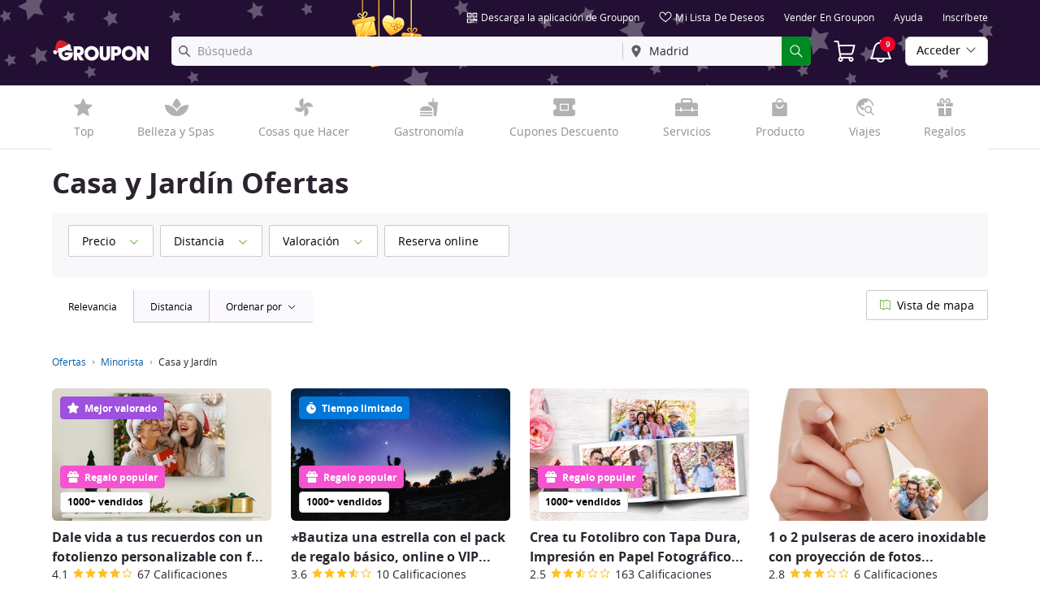

--- FILE ---
content_type: text/html; charset=utf-8
request_url: https://www.groupon.es/ofertas/casa-y-jardin
body_size: 73097
content:

<!DOCTYPE html>
<!-- pull: gig_application_layout@7.0.141 0625e54 -->
<html lang="es">
<head data-app="pull" data-country="ES" data-lang="es" data-locale="es_ES" data-header="default" data-brand="groupon" data-gdpr="true" data-domain=".groupon.es" data-categoryid=""><meta charSet="utf-8"/><script type="text/javascript">
            window._AutofillCallbackHandler = window._AutofillCallbackHandler || function(){};
            window.PerformanceMonitoringJavascriptInterface = window.PerformanceMonitoringJavascriptInterface || {};
          </script><script defer="" type="text/javascript">
            window.exceptionsReported = {};

            window.stringsToFilter = [
              '33Across',
              '[GDN detector]',
              '[GPT]',
              '[{}]',
              'a.pub.network',
              'accounts.google.com',
              'apis.google.com',
              'apps.rokt.com',
              'CashApp RUM',
              'cdn.maptiler.com',
              'chrome-extension',
              'ChunkLoad',
              'Clipboard',
              'CONTROLLER_INITIALIZATION',
              'couldnt load reviews',
              'CSS_CHUNK_LOAD_FAILED',
              'Error Minified invariant #11793',
              'Error retrieving login status, fetch cancelled',
              'Error: Minified React error #301',
              'Error: Minified React error #418',
              'Error: Minified React error #423',
              'Error: Minified React error #425',
              'google-one-tap',
              'GSI_LOGGER',
              'gstatic.com/recaptcha',
              'Loading chunk',
              'malformed JSON response',
              'MetaMask:',
              'module AsyncScripts failed to initialize',
              'module TTDPassViewDetailsModal failed to initialize',
              'module Value Proposition failed to initialize',
              'module Wishlist failed to initialize',
              'module WishlistFullMenu failed to initialize',
              'moz-extension://',
              'No reCAPTCHA clients exist',
              'NS_ERROR_FAILURE',
              'NS_ERROR_FILE_CORRUPTED',
              'Object Not Found Matching Id',
              'Oops! Could not retrieve user reviews. Please try again later',
              'Panorama Browser Extension',
              'paypalobjects.com',
              'safari-extension://',
              'Script error.',
              'WELLDONE',
              'ws disconnected, reconnecting ...',
              'You are overriding current access token',
              '{"error":{"isTrusted":false},"reason":{},"trace":null}',
              '{"error":{"isTrusted":false},"trace":null}',
              '{"error":{"isTrusted":true},"reason":{},"trace":null}',
              '{"error":{"isTrusted":true},"trace":null}',
            ];

            window.isValidMessage = message => {
              for (let i = 0; i < stringsToFilter.length; i++) {
                if (message.indexOf(stringsToFilter[i]) > -1) {
                  return false;
                }
              }
              return true;
            };

            window.onerror = function (event, source, lineno, colno, error) {
              if(typeof window.OptimizeSuite !== 'undefined'){
                var message =  JSON.stringify({
                  error: event,
                  url: source,
                  line: lineno,
                  col: colno,
                  stack: error ? error.stack : null,
                  message: error ? error.message : null
                }).substring(0, 500);
                if(
                  window.isValidMessage(message) &&
                  !window.exceptionsReported[message]
                ){
                  window.exceptionsReported[message] = true;
                  window.OptimizeSuite.TrackingHub.add(
                    "uncaught-error", {
                      error: {
                        name: 'exception',
                        message: message
                      }
                    }
                  );
                }
              }
              return false;
            }

            if(typeof Promise !== 'undefined'){
              var state = { resolve: null, reject: null };
              class TraceablePromise extends Promise {
                  constructor(executor) {
                      super(wrappedExecutor);
                      function wrappedExecutor(resolve, reject) {
                          state.resolve = resolve;
                          state.reject = reject;
                      }
                      var resolve = state.resolve;
                      var reject = state.reject;
                      state.resolve = null;
                      state.reject = null;
                      var err = new Error("Non-failing tracing error");
                      this.__tracedError = err;
                      try {
                          executor(resolve, reject);
                      }
                      catch (err) {
                          reject(err);
                      }
                  }
              }

              window.Promise = TraceablePromise;

              window.onunhandledrejection = function (e) {
                if(typeof window.OptimizeSuite !== 'undefined'){
                  let trace =
                    e &&
                    e.promise && e.promise.__tracedError &&
                    e.promise.__tracedError.stack
                      ? e.promise.__tracedError.stack
                      : null
                  let message = JSON.stringify({
                    error: e,
                    reason: e.reason,
                    trace: trace
                  }).substring(0, 500);
                  if(window.isValidMessage(message))
                  window.OptimizeSuite.TrackingHub.add(
                    "uncaught-error", {
                      error: {
                        name: 'promiseRejection',
                        message: message
                      }
                    }
                  );
                }
              }
            }



            function hookLogType(logType) {
              var original = console[logType].bind(console)
              return function(){
                original.apply(console, arguments)
                if(typeof window.OptimizeSuite !== 'undefined'){
                  var message = JSON.stringify(Array.from(arguments)).substring(0, 200);
                  if(window.isValidMessage(message)){
                    window.OptimizeSuite.TrackingHub.add(
                      "uncaught-error", {
                        error: {
                          name: logType,
                          message: message
                        }
                      }
                    );
                  }
                }
              }
            }
            ['error'].forEach(logType=>{
              console[logType] = hookLogType(logType)
            })
          </script><script>
              try {
                var urlSearchParams = new URLSearchParams(window.location.search);
                var subscriberID = urlSearchParams.get('uu');
                if(subscriberID){
                  document.cookie="subscriberID="+subscriberID+"; path=/"
                }
              } catch (error) {
                //Do Nothing
              }
            </script><title>Ofertas en hogar y jardín. Hasta un 70%. Groupon te ayuda a ahorrar</title><meta http-equiv="x-dns-prefetch-control" content="on"/><link rel="preconnect" href="https://www2.grouponcdn.com" crossorigin=""/><link rel="preconnect" href="https://www1.grouponcdn.com" crossorigin=""/><link rel="preconnect" href="https://img.grouponcdn.com" crossorigin=""/><link rel="preload" href="https://www2.grouponcdn.com/layout/assets/Groupon-5e0a12d84d.woff2" crossorigin="" type="font/woff2" as="font"/><link rel="preload" href="https://www2.grouponcdn.com/layout/assets/desktop-grpn-v7.0-3e87bf5359.css" as="style"/><link rel="stylesheet" href="https://www2.grouponcdn.com/layout/assets/desktop-grpn-v7.0-3e87bf5359.css"/><link rel="preload" as="font" crossorigin="" type="font/woff2" href="https://www1.grouponcdn.com/layout/assets/OpenSansRegular-409ed3007d.woff2"/><link rel="preload" as="font" crossorigin="" type="font/woff2" href="https://www2.grouponcdn.com/layout/assets/OpenSansSemiBold-55b4120b52.woff2"/><link rel="preload" as="font" crossorigin="" type="font/woff2" href="https://www2.grouponcdn.com/layout/assets/OpenSansBold-2ecb7b1efc.woff2"/><link rel="preload" as="font" crossorigin="" type="font/woff2" href="https://www2.grouponcdn.com/layout/assets/OpenSansExtraBold-1666787ea3.woff2"/><link rel="preload" href="https://www1.grouponcdn.com/browse/assets/browse-desktop-fc2ede3284.css" as="style"/><link rel="stylesheet" href="https://www1.grouponcdn.com/browse/assets/browse-desktop-fc2ede3284.css"/><!-- --><link rel="preload" href="https://www2.grouponcdn.com/layout/assets/head.load-3b91506804.js" as="script"/><link rel="preload" href="https://www2.grouponcdn.com/layout/assets/optimize-suite-v2-2125d50192.js" as="script" crossorigin="anonymous"/><link rel="preload" href="https://www2.grouponcdn.com/layout/assets/desktop-core-v7.0-c23e0d4eab.js" as="script" crossorigin="anonymous"/><link rel="preload" href="/browse/js/locale.js?country=ES&locale=es_ES&brand=groupon&version=65a5bd54fa" as="script"/><!-- --><!-- --><link rel="preload" href="https://www1.grouponcdn.com/browse/assets/browse-desktop-40ff72d129.js" as="script"/><!-- --><!-- --><!-- --><script>
            window.isBucketedForMbnxt = false;
            window.gtmData = {
              "data":"[{&quot;dl_division&quot;:&quot;madrid&quot;,&quot;dl_category&quot;:&quot;&quot;,&quot;dl_category_sub&quot;:&quot;&quot;,&quot;dl_user_id&quot;:&quot;d00cd42c-3dbf-40b9-8cd4-2c3dbf00b9ec&quot;,&quot;dl_purchased_groupon&quot;:&quot;&quot;,&quot;dl_channel&quot;:&quot;local&quot;},{&quot;page&quot;:{&quot;type&quot;:&quot;Category&quot;,&quot;category&quot;:[&quot;local&quot;,&quot;minorista&quot;,&quot;casa-y-jardin&quot;],&quot;country&quot;:&quot;ES&quot;,&quot;language&quot;:&quot;es&quot;}}]",
              "enabled":true,
              "id":"GTM-2QTW",
              "platform": "Desktop",
            };
          </script><meta name="viewport" content="width=device-width, initial-scale=1.0"/><meta name="description" content="Rebajas de hasta un 70% con nuestros productos y servicios en hogar y jardín. Ahorra lo máximo con Groupon y atrapa estos grandes descuentos en hogar y jardín"/>
<!-- --><!-- --><!-- --><!-- --><link rel="canonical" href="https://www.groupon.es/ofertas/casa-y-jardin"/>
<!-- --><!-- --><!-- --><!-- --><!-- --><!-- --><!-- --><link rel="alternate" hrefLang="en-NZ" href="https://www.grouponnz.co.nz/coupons/home-and-garden"/><!-- --><!-- --><link rel="alternate" hrefLang="it-IT" href="https://www.groupon.it/offerte/casalinghi"/><!-- --><!-- --><link rel="alternate" hrefLang="fr-CA" href="https://www.groupon.ca/fr/offre/maison-et-jardin"/><!-- --><!-- --><link rel="alternate" hrefLang="pl-PL" href="https://www.groupon.pl/oferta/dom-i-ogrod-lokalnie-local"/><!-- --><!-- --><link rel="alternate" hrefLang="fr-BE" href="https://www.groupon.be/fr/bon-plan/maison-et-jardin"/><!-- --><!-- --><link rel="alternate" hrefLang="nl-BE" href="https://www.groupon.be/nl/kortingsbonnen/huis-en-tuin-plaatselijk"/><!-- --><!-- --><link rel="alternate" hrefLang="en-AU" href="https://www.groupon.com.au/coupons/home-and-garden"/><!-- --><!-- --><link rel="alternate" hrefLang="fr-FR" href="https://www.groupon.fr/bon-plan/maison-et-jardin"/><!-- --><!-- --><link rel="alternate" hrefLang="ja-JP" href="https://www.groupon.jp/coupons/home-and-garden-local"/><!-- --><!-- --><link rel="alternate" hrefLang="de-DE" href="https://www.groupon.de/gutscheine/haus-und-garten"/><!-- --><!-- --><link rel="alternate" hrefLang="en-IE" href="https://www.groupon.ie/vouchers/home-and-garden"/><!-- --><!-- --><link rel="alternate" hrefLang="en-GB" href="https://www.groupon.co.uk/vouchers/home-and-garden"/><!-- --><!-- --><link rel="alternate" hrefLang="en-US" href="https://www.groupon.com/local/home-and-garden-local"/><!-- --><!-- --><link rel="alternate" hrefLang="en-CA" href="https://www.groupon.ca/en/coupons/home-and-garden-local"/><!-- --><!-- --><link rel="alternate" hrefLang="en-AE" href="https://www.groupon.ae/coupons/home-and-garden-local"/><!-- --><!-- --><link rel="alternate" hrefLang="es-ES" href="https://www.groupon.es/ofertas/casa-y-jardin"/><!-- --><!-- --><link rel="alternate" hrefLang="nl-NL" href="https://www.groupon.nl/kortingsbonnen/huis-en-tuin-plaatselijk"/><!-- --><!-- --><!-- --><!-- --><!-- --><!-- --><!-- --><!-- --><!-- --><meta name="csrf-token" content="oV84mu31-x_NvP9i1KEPubjLvE9mH873SqGE"/><!-- --><!-- --><!-- --><!-- --><meta name="google-site-verification" content="cvVvXU7KgtH3kbnhQBihG2yRC9avtIv1OQHkwCIp_rA"/><meta name="yandex-verification" content="54f6f1394261716c"/><link rel="manifest" href="/layout/manifest.json"/><meta name="request-id" content="9f89eca7-ba28-4d9e-aa24-8de068ec3fba"/><!-- --><!-- --><!-- --><!-- --><meta property="fb:app_id" content="135044559891979"/><meta property="og:site_name" content="Groupon"/><meta property="og:locale:alternate" content="es_ES"/><meta property="og:title" content="Ofertas en hogar y jardín. Hasta un 70%. Groupon te ayuda a ahorrar"/><!-- --><meta property="og:url" content="https://www.groupon.es/ofertas/casa-y-jardin"/><!-- --><!-- --><!-- --><!-- --><!-- --><!-- --><script id="dyn-config">
          window.LS_Mustache_Params = {
            ...window.LS_Mustache_Params,
            dynConfig: {
        fullStoryKey: '$wd1V#8^72Ei',
        finchLayoutConfig: {},
        finchAppConfig: {},
        expyLayoutConfig: {},
        expyAppConfig: {},
        optimizeConfig: {
              appConfig: {"page":{"id":"df2010df-d4f9-4ae8-a010-dfd4f9dae883-1766524821712-TH0","app":"pull","channel":"main","country":"ES","lang":"es","locale":"es_ES","brand":"groupon","division":null,"parentEventId":null,"parentPageId":null,"url":"https%3A%2F%2Fwww.groupon.es%2Fofertas%2Fcasa-y-jardin","requestId":"9f89eca7-ba28-4d9e-aa24-8de068ec3fba","bindingsVersion":"4.30.0","type":"browse\/deals\/index","v2_public_beta":false,"topcategory_uuid":"c09790ba-a6b9-40fc-ad81-4cdf25260b5e","topcategory":"local","category_uuid":"c60d65f4-6015-4ed8-b847-d02fd70b5f14","category":"retail","subcategory_uuid":"f66acf4e-ed76-4d0b-ae71-0449a7cd3457","subcategory":"home-and-garden-local","subcategory2_uuid":null,"subcategory2":null,"subcategory3_uuid":null,"subcategory3":null,"subcategory4_uuid":null,"subcategory4":null,"breadcrumb_text":"Ofertas > Minorista > Casa y Jardín"},"session":{"id":"df2010df-d4f9-4ae8-a010-dfd4f9dae883","referral":{"source":"direct"}},"user":{"browserId":"d00cd42c-3dbf-40b9-8cd4-2c3dbf00b9ec","consumerId":null,"consumerIdSource":null,"lat":null,"lng":null,"loggedIn":false,"scid":null,"visit":null,"platform":"desktop","os":"Mac OS","browser":"ClaudeBot","browserVersion":"1.0","device":"other","deviceType":"spider","userAgent":"Mozilla\/5.0 (Macintosh; Intel Mac OS X 10_15_7) AppleWebKit\/537.36 (KHTML, like Gecko) Chrome\/131.0.0.0 Safari\/537.36; ClaudeBot\/1.0; +claudebot@anthropic.com)","updatedParser":true,"subscriberID":null,"requestedWith":""},"cookieDomain":".groupon.es","seed":"df2010df-d4f9-4ae8-a010-dfd4f9dae883","browse":{"page_type":"browse\/deals\/index"},"getaways":{"page_type":"channels\/show"},"goods":{"page_type":"goods\/index"},"home":{"page_type":"homepage\/index"},"touch_featured":{"page_type":"homepage\/index"},"touch_page":{"page_type":"browse\/deals\/index"},"gift":{"page_type":"gifts\/index"},"tracking":{"secureStorageEnabled":false},"advancedAnalytics":{"enabled":false,"serverDimensions":{}}},
              appName: 'pull',
              channel: '',
              cookieDomain: '.groupon.es',
              pageType: '',
              
              
              
              layoutConfig: {"user":{"lat":"34.075","lng":"-84.299","gaClientId":""},"suiteData":{"config":{"googleAnalyticsTrackingId":"UA-62974313-7","unthrottleGoogleAnalytics":false,"beagleSizeThreshold":1000000,"gaClientId":"","gaSessionId":""},"division":"madrid","country":"ES","channel":"main","cookieDomain":"www.groupon.es","appName":"pull"}},
              delayBloodhound: true
            }
      }
          };
          /* eslint-disable no-undef */
(function () {
  window.BOOMR = { t_lstart: +new Date() };
  (function (event) {
    window.addEventListener(
      event,
      () => {
        window.BOOMR.t_lonload = +new Date();
      },
      false
    );
  })('onpagehide' in window ? 'pageshow' : 'load');

  window.applicationConfig = {};

  window.Groupon || (window.Groupon = {});
  window.Groupon.Performance = {
    pageReady: allow => {
      if (allow) {
        if (typeof BOOMR.page_ready === 'function') {
          BOOMR.page_ready();
        } else if (BOOMR && !BOOMR.t_done) {
          BOOMR.t_done = new Date().getTime();
        }
      }
    },
  };
})();

/* eslint-disable no-undef */
(function () {
  window.googletag || (window.googletag = {});
  window.googletag.cmd || (googletag.cmd = []);
})();


(function ({
  optimizeConfig,
  finchLayoutConfig,
  finchAppConfig,
  expyLayoutConfig,
  expyAppConfig,
}) {
  window.Optimize = {
    ...optimizeConfig,
  };

  window.Optimize.finchConfig = (function () {
    const appConfig = finchAppConfig || {};
    const layoutConfig = finchLayoutConfig || {};

    for (const key in layoutConfig) {
      if (layoutConfig.hasOwnProperty(key)) {
        appConfig[key] = layoutConfig[key];
      }
    }

    return appConfig;
  })();

  window.Optimize.expyConfig = (function () {
    const appConfig = expyAppConfig || {};
    const layoutConfig = expyLayoutConfig || {};

    for (const key in layoutConfig) {
      if (layoutConfig.hasOwnProperty(key)) {
        appConfig[key] = layoutConfig[key];
      }
    }
    return appConfig;
  })();
})(window.LS_Mustache_Params['dynConfig']);

        </script><script id="boomr-loader">
          window.LS_Mustache_Params = {
            ...window.LS_Mustache_Params,
            boomerangLoader: {
        url: 'https://www1.grouponcdn.com/layout/assets/boomerang-sls-9e071cee21.js'
      }
          };
          (function ({ url }) {
  window.applicationConfig = {};
  if (window.BOOMR && (window.BOOMR.version || window.BOOMR.snippetExecuted)) {
    return;
  }
  if (
    window.parent &&
    window.parent.window.BOOMR &&
    window.parent.window.BOOMR.snippetExecuted
  ) {
    return;
  }

  window.BOOMR = window.BOOMR || {};
  window.BOOMR.snippetStart = new Date().getTime();
  window.BOOMR.snippetExecuted = true;
  window.BOOMR.snippetVersion = 12;
  window.BOOMR.url = url;
  const where =
    document.currentScript || document.getElementsByTagName('script')[0];
  let promoted = false;
  let BOOMR_lstart = null;
  const LOADER_TIMEOUT = 3000;

  function promote() {
    if (promoted) {
      return;
    }

    const script = document.createElement('script');
    script.id = 'boomr-scr-as';
    script.src = window.BOOMR.url;
    script.crossOrigin = 'anonymous';
    script.async = true;
    where.parentNode.appendChild(script);

    promoted = true;
  }

  function iframeLoader(wasFallback) {
    promoted = true;
    let dom,
      doc = document,
      win = window;
    window.BOOMR.snippetMethod = wasFallback ? 'if' : 'i';

    const bootstrap = function (parent, scriptId) {
      const script = doc.createElement('script');
      script.id = scriptId || 'boomr-if-as';
      script.src = window.BOOMR.url;

      BOOMR_lstart = new Date().getTime();

      parent = parent || doc.body;
      parent.appendChild(script);
    };

    const iframe = document.createElement('IFRAME');
    iframe.src = 'about:blank';
    iframe.title = '';
    iframe.role = 'presentation';
    iframe.loading = 'eager';
    const iframeStyle = (iframe.frameElement || iframe).style;
    iframeStyle.width = 0;
    iframeStyle.height = 0;
    iframeStyle.border = 0;
    iframeStyle.display = 'none';
    where.parentNode.appendChild(iframe);

    try {
      win = iframe.contentWindow;
      doc = win.document.open();
    } catch (e) {
      dom = document.domain;
      iframe.src = `javascript:var d=document.open();d.domain='${dom}';void(0);`;
      win = iframe.contentWindow;
      doc = win.document.open();
    }

    if (dom) {
      doc._boomrl = function () {
        this.domain = dom;
        bootstrap();
      };
      doc.write('<bo' + "dy onload='document._boomrl();'>");
    } else {
      win.addEventListener(
        'load',
        () => {
          bootstrap();
        },
        false
      );
    }
    doc.close();
  }
  const link = document.createElement('link');
  if (
    link.relList &&
    typeof link.relList.supports === 'function' &&
    link.relList.supports('preload') &&
    'as' in link
  ) {
    window.BOOMR.snippetMethod = 'p';
    link.href = window.BOOMR.url;
    link.rel = 'preload';
    link.as = 'script';
    link.crossOrigin = 'anonymous';
    link.addEventListener('load', promote);
    link.addEventListener('error', () => {
      iframeLoader(true);
    });

    setTimeout(() => {
      if (!promoted) {
        iframeLoader(true);
      }
    }, LOADER_TIMEOUT);
    // eslint-disable-next-line no-unused-vars
    BOOMR_lstart = new Date().getTime();
    where.parentNode.appendChild(link);
  } else {
    iframeLoader(false);
  }

  function boomerangSaveLoadTime(e) {
    window.BOOMR_onload = (e && e.timeStamp) || new Date().getTime();
  }

  window.addEventListener('load', boomerangSaveLoadTime, false);
})(window.LS_Mustache_Params['boomerangLoader']);

        </script><script>
          window.Groupon.ads = { url: 'https://www1.grouponcdn.com/layout/assets/adframe-f01891cc70.js' }
        </script><script>
            window.googletag = window.googletag || {};
            googletag.cmd = googletag.cmd || [];
          </script><meta name="ai-v1" data-app-name="local" data-division="madrid" data-page-name="" data-base-url="https://api.groupon.com/ai/api/v1/placement" data-client-id="f9e7404476fceab9a0940753b7d80593207e82a5"/><meta name="ai-slot" data-apif="ai-local-browse-desktop-728x90-inline-0" data-size-mappings="1328x768:all,0x0:728"/><meta name="ai-slot" data-apif="ai-local-browse-desktop-728x90-bottompage-0" data-size-mappings="1328x768:all,0x0:728"/><!-- --><meta name="ai-dfp-target" data-key="l2_category" data-val="minorista"/><meta name="ai-dfp-target" data-key="l3_category" data-val="casa-y-jardin"/><!-- --><meta name="ai-dfp-manual"/><!-- --><script>
          window.Groupon = Object.assign({}, window.Groupon, { Coupons: {} })
        </script><link type="application/opensearchdescription+xml" rel="search" title="Groupon" href="/layout/opensearch.xml?brand=groupon&amp;country=ES&amp;locale=es_ES"/><meta name="msapplication-config" content="/groupon/browserconfig.xml"/><link rel="apple-touch-icon" href="https://www2.grouponcdn.com/layout/assets/grpn-favicon-76x76-89e22f1b13.png" sizes="76x76"/><link rel="apple-touch-icon" href="https://www2.grouponcdn.com/layout/assets/grpn-favicon-152x152-d252f2e638.png" sizes="152x152"/><link rel="icon" href="https://www2.grouponcdn.com/layout/assets/grpn-favicon-96x96-a0ab412ac5.png" sizes="96x96" type="image/png"/><link rel="shortcut icon" href="https://www1.grouponcdn.com/layout/assets/grpn-favicon-0a23e1ce65.ico"/><link rel="mask-icon" href="https://www2.grouponcdn.com/layout/assets/grpn-favicon-069bf69fb3.svg" color="#53a318"/><script id="preact-config">
          "function"!=typeof Object.assign&&Object.defineProperty(Object,"assign",{value:function(e,t){"use strict";if(null==e)throw new TypeError("Cannot convert undefined or null to object");for(var n=Object(e),r=1;r<arguments.length;r++){var o=arguments[r];if(null!=o)for(var c in o)Object.prototype.hasOwnProperty.call(o,c)&&(n[c]=o[c])}return n},writable:!0,configurable:!0});
          function initReduxState(window) {
            var state = {"app":{"appName":"pull","brand":{"isGroupon":true,"title":"Groupon"},"country":"ES","lang":"es","locales":{"languages":["es"]},"mobile":false,"publicBetaEnabled":false,"googleClientId":"169314272487.apps.googleusercontent.com","facebookAppId":"135044559891979","id":5,"url":"https:\u002F\u002Fwww.groupon.es","defaultLocale":"es_ES","shortname":"ES","isBot":true},"t":{"newCookieBanner":{"privacy":"Cómo usamos nuestras Cookies","consentText":"Usamos cookies, incluyendo cookies de terceros, para mejorar tu experiencia y mostrarte contenido de publicidad personalizada.","linkText":"Para obtener más información, lea nuestra [Declaración de privacidad] y [Política de cookies].","myOptions":"Mis Opciones","acceptAll":"Aceptar todo","rejectAll":"Rechazar todo","privacyLink":"https:\u002F\u002Fprivacy.groupon.co.uk\u002Fpolicies\u002Fes-ES\u002F"},"common":{"close":"Cerrar","remove":"Eliminar","cancel":"Cancelar","hide":"Ocultar","details":"Detalles"},"form":{"clear":"eliminar selección"},"searchbar":{"dealPlaceholder":"Búsqueda","locationPlaceholder":"Introduce tu localización","nearMe":"Cerca de mí","action":"Buscar"},"occasionLinks":{"navigateToCloDeals":"Groupon+"},"header":{"cart":"Cesta","notifications":"Notifications Inbox","categories":"Categorías ","shopAll":"Compra todo","hotelAndTravel":"Hoteles y Viajes","copyCode":"Copy code","failed":"Failed","copied":"Copied","grouponTitle":"Groupon","grouponHome":"Groupon home","mobileHeaderAriaLabel":"Mobile header","similarDealsTitle":"Similar Deals"},"search":{"recentSearches":"Búsquedas recientes","recentLocations":"Ubicaciones recientes","currentLocation":"Localización Actual","popularSearches":"Búsquedas populares","recommendedSearches":"Basado en tu actividad","helperMsg":"Buscar ofertas alrededor de una dirección o punto de interés","clearAll":"Limpiar todo","searchButtonAriaLabel":"search","locationInputInstructions":"Type to search for your location. Use arrow keys to navigate suggestions and Enter to select.","suggestionsDealRatingText":"Calificaciones","suggestionsDealDiscountText":"descuento","cloDeals":{"cloCheckText":"% Devolución de efectivo","cloSubText":"Gratis para reclamar"},"verboseUrgencyPricing":{"from_text":"Desde","ends_in_less_than_hour_left":"&lt; 1 hora","ends_in_hours_left_other":"%{count} horas restantes","ends_in_hours_left_one":"Queda menos de 1 hora","ends_after_tomorrow":"Tiempo limitado","ends_tomorrow":"Termina mañana"},"distanceSuffix":"km","perNightSuffix":"\u002Fnch"},"notifications":{"back":"Back","headline":"Notificaciones","emptyHeader":"No hay notificaciones nuevas","emptyMessage":"Regístrate para recibir notificaciones personalizadas sobre tus ofertas, devolución de efectivo, ofertas especiales y más.","noAccountYet":"¿No tienes cuenta aún?","signIn":"Registrarse","signUp":"Regístrate"},"error":{"locationGeneric":"Ha habido un error","badLocation":"No hemos entendido tu localización. Prueba con otro código postal, barrio o dirección.","locationAvailability":"Estamos experimentando dificultades para encontrar tu localización. [Por favor, comprueba la configuración de localización de tu navegador]."},"links":{"headerMerchantLink":"\u002Fmerchant?utm_medium=referral&utm_campaign=groupon-header1&utm_source=groupon","myMerchantCenterLink":"https:\u002F\u002Fmerchants.groupon.es\u002F","helpLink":"\u002Fcustomer_support"},"signinFlyout":{"linkText":"Inicia sesión | Área personal","signedInLink":"Área personal","myStuff":"Sign in to access your Groupones","email":"Email","password":"Contraseña","rememberMe":"Recuérdame","forgotPassword":"¿Olvidaste tu contraseña?","signIn":"Acceder","signInWith":"O accede con","show":"Show","hide":"Hide","gdprSignInFlyout":"Al hacer clic a continuación, declaro que acepto los %link_terms_open%Términos de Uso%link_terms_close% y que he leído la %link_privacy_open%Política de Privacidad%link_privacy_close%.","required":"Requerido","requiredEmail":"Introducir email","requiredPassword":"Introducir contraseña","invalidEmail":"Dirección de email incorrecta","invalidEmailOrPassword":"Email o contraseña incorrectos. Intenta otra vez.","unknownError":"Ha ocurrido un error inesperado. Por favor, refresca la página e inténtalo de nuevo.","fbReauthTitle":"Groupon no ha cogido tu email de Facebook, pero necesitamos que te registres.","fbReauthDesc":"Si quieres compartirlo con nosotros aprovecha a iniciar sesión con Facebook, puedes actualizar los permisos de Facebook para darnos acceso a tu email. Si no, siempre puedes iniciar sesión con Groupon sin utilizar Facebook.","fbReauthButton":"Actualizar permisos de Facebook","fbReauthClose":"No, gracias"},"userNav":{"userHeadline":"Mi cuenta","myGroupons":"Mis Groupones","buyItAgain":"Comprar Otra Vez","referAndEarn":"Recomendar y Ganar","myGrouponPlusDeals":"My Groupon+ Deals","myWishlist":"Mi lista de deseos","myGrouponBucks":"Crédito Groupon","myQRCode":"Descarga la aplicación de Groupon","myQRCodeText":"Escanea para descargar la aplicación móvil de Groupon en IOS o Android.","myQRCodeButton":"Opciones de SMS","paymentMethods":"Métodos de pago","dataAndPrivacy":"Datos y Privacidad","myAccount":"Mi cuenta","accountDetails":"Detalles de la cuenta","myEmailSubs":"Mis suscripciones por email","privacyCenter":"Centro de Privacidad","privacyCenterLink":"\u002Flegal\u002Fprivacy-center","grouponSelect":"Groupon Select","grouponSelectLink":"\u002Fprograms\u002Fselect\u002Faccount","voucherArchive":"Vouchers bought before May 2017","myReservations":"Mis reservas","myCardLinkedDeals":"My Groupon+ Deals","howGrouponWorks":"How Groupon Works","myProfile":"Perfil","mySubscriptions":"Mis suscripciones por email","myGiftcard":"Canjear la tarjeta regalo","referAFriendMessage":"Recomiéndanos a amigos, recibe 6 €*","myMerchantCenter":"Mi Merchant Center","signIn":"Inicia sesión","signOut":"Cierra sesión","signUp":"Inscríbete","signInFlyoutSignUp":"¿No eres miembro? Regístrate","recentlyViewedDeals":"Visto recientemente","headerMerchant":"Vender en Groupon","help":"Ayuda","skipToMainContent":"Saltar al contenido principal","tryNewDesign":"Nuevo diseño Groupon"},"cart":{"error":"Lo sentimos, se produjo un error al obtener tu carrito. Por favor, inténtalo de nuevo en unos minutos.","desc":"Tu cesta","empty":"¡Tu cesta de la compra está vacía!","emptyText":"Es hora de llenar la cesta con increíbles productos y regalos","emptyTextUniversal":"Es hora de llenar este carrito con excelentes ofertas","emptyTextUniversalLink":"¡como estas!","goods":"Productos","loading":"Cargando tu carro...","price":"Precio","proceed":"Desconectar","quantity":"Cantidad","subtotal":"Subtotal","view":"Ver cesta"},"cookieList":{"cookieUsedAtGroupon":"Cookies usadas en Groupon","seeMoreInformation":"Ver más información"},"promoBanner":{"useCode":"USAR CÓDIGO","withCode":"con descuento"},"gbucks":{"bannerText":"¡Utiliza tus Groupon Bucks en la página de compra!"},"dealRefresh":{"bannerText":"Las ofertas se actualizan en"},"shopify":{"goods":"Goods","redirectMessage":"By clicking here you will be redirected to a website run by High Street Hero","cancel":"Cancel","continue":"Continue"},"gig_back2top":{"text":"Volver arriba"},"donotsell":{"loading":"Loading....","fetch_error":"Failed to fetch content","link_text":"Do Not Sell or Share My Personal Information"},"app":{"qrCodeAlt":"qr code","appBannerAlt":"App Banner"},"footer":{"copyright":{"do_not_sell":"Do Not Sell or Share My Personal Information"}}},"location":{"address":"Madrid","division":"madrid","lat":40.417,"lng":-3.7},"navbar":{"flyouts":{"home":{"id":"home","categories":[],"columns":[]},"coupons":{"id":"coupons","label":"Cupones","url":"\u002Fcupones-descuento","categories":[{"text":"Cupones Adidas","link":"\u002Fcupones-descuento\u002Fadidas"},{"text":"Cupones Aliexpress","link":"\u002Fcupones-descuento\u002Fesaliexpress"},{"text":"Cupones Amazon","link":"\u002Fcupones-descuento\u002Famazon"},{"text":"Cupones ASOS","link":"\u002Fcupones-descuento\u002Fasos"},{"text":"Cupones Booking","link":"\u002Fcupones-descuento\u002Fbooking"},{"text":"Cupones Casa Del Libro","link":"\u002Fcupones-descuento\u002Fcasadellibro"},{"text":"Cupones Converse","link":"\u002Fcupones-descuento\u002Fconverse"},{"text":"Cupones eBay","link":"\u002Fcupones-descuento\u002Febay"},{"text":"Cupones Edreams","link":"\u002Fcupones-descuento\u002Fedreams"},{"text":"Cupones El Corte Inglés","link":"\u002Fcupones-descuento\u002Felcorteingles"},{"text":"Cupones Fnac","link":"\u002Fcupones-descuento\u002Ffnac"},{"text":"Cupones Gearbest","link":"\u002Fcupones-descuento\u002Fgearbest"},{"text":"Cupones Hawkers","link":"\u002Fcupones-descuento\u002Fhawkersco"},{"text":"Cupones Hoffmann","link":"\u002Fcupones-descuento\u002Fhofmann"},{"text":"Cupones Iberia","link":"\u002Fcupones-descuento\u002Fiberia"},{"text":"Cupones Just Eat","link":"\u002Fcupones-descuento\u002Fjust-eat"},{"text":"Cupones Myprotein","link":"\u002Fcupones-descuento\u002Fmyprotein"},{"text":"Cupones Nike","link":"\u002Fcupones-descuento\u002Fnike"},{"text":"Cupones Orange","link":"\u002Fcupones-descuento\u002Forange"},{"text":"Cupones Perfumes","link":"\u002Fcupones-descuento\u002Fperfumes-club"},{"text":"Cupones Promofarma","link":"\u002Fcupones-descuento\u002Fpromo-farma"},{"text":"Cupones Sephora","link":"\u002Fcupones-descuento\u002Fsephora"},{"text":"Cupones Telepizza","link":"\u002Fcupones-descuento\u002Ftelepizza"},{"text":"Cupones Tiendanimal","link":"\u002Fcupones-descuento\u002Ftiendanimal"}],"columns":[[{"text":"Cupones Adidas","link":"\u002Fcupones-descuento\u002Fadidas","id":"cupones-adidas","url":"\u002Fcupones-descuento\u002Fadidas","name":"Cupones Adidas","tab":"coupons-tab"},{"text":"Cupones Aliexpress","link":"\u002Fcupones-descuento\u002Fesaliexpress","id":"cupones-aliexpress","url":"\u002Fcupones-descuento\u002Fesaliexpress","name":"Cupones Aliexpress","tab":"coupons-tab"},{"text":"Cupones Amazon","link":"\u002Fcupones-descuento\u002Famazon","id":"cupones-amazon","url":"\u002Fcupones-descuento\u002Famazon","name":"Cupones Amazon","tab":"coupons-tab"},{"text":"Cupones ASOS","link":"\u002Fcupones-descuento\u002Fasos","id":"cupones-asos","url":"\u002Fcupones-descuento\u002Fasos","name":"Cupones ASOS","tab":"coupons-tab"},{"text":"Cupones Booking","link":"\u002Fcupones-descuento\u002Fbooking","id":"cupones-booking","url":"\u002Fcupones-descuento\u002Fbooking","name":"Cupones Booking","tab":"coupons-tab"},{"text":"Cupones Casa Del Libro","link":"\u002Fcupones-descuento\u002Fcasadellibro","id":"cupones-casa-del-libro","url":"\u002Fcupones-descuento\u002Fcasadellibro","name":"Cupones Casa Del Libro","tab":"coupons-tab"}],[{"text":"Cupones Converse","link":"\u002Fcupones-descuento\u002Fconverse","id":"cupones-converse","url":"\u002Fcupones-descuento\u002Fconverse","name":"Cupones Converse","tab":"coupons-tab"},{"text":"Cupones eBay","link":"\u002Fcupones-descuento\u002Febay","id":"cupones-ebay","url":"\u002Fcupones-descuento\u002Febay","name":"Cupones eBay","tab":"coupons-tab"},{"text":"Cupones Edreams","link":"\u002Fcupones-descuento\u002Fedreams","id":"cupones-edreams","url":"\u002Fcupones-descuento\u002Fedreams","name":"Cupones Edreams","tab":"coupons-tab"},{"text":"Cupones El Corte Inglés","link":"\u002Fcupones-descuento\u002Felcorteingles","id":"cupones-el-corte-ingls","url":"\u002Fcupones-descuento\u002Felcorteingles","name":"Cupones El Corte Inglés","tab":"coupons-tab"},{"text":"Cupones Fnac","link":"\u002Fcupones-descuento\u002Ffnac","id":"cupones-fnac","url":"\u002Fcupones-descuento\u002Ffnac","name":"Cupones Fnac","tab":"coupons-tab"},{"text":"Cupones Gearbest","link":"\u002Fcupones-descuento\u002Fgearbest","id":"cupones-gearbest","url":"\u002Fcupones-descuento\u002Fgearbest","name":"Cupones Gearbest","tab":"coupons-tab"}],[{"text":"Cupones Hawkers","link":"\u002Fcupones-descuento\u002Fhawkersco","id":"cupones-hawkers","url":"\u002Fcupones-descuento\u002Fhawkersco","name":"Cupones Hawkers","tab":"coupons-tab"},{"text":"Cupones Hoffmann","link":"\u002Fcupones-descuento\u002Fhofmann","id":"cupones-hoffmann","url":"\u002Fcupones-descuento\u002Fhofmann","name":"Cupones Hoffmann","tab":"coupons-tab"},{"text":"Cupones Iberia","link":"\u002Fcupones-descuento\u002Fiberia","id":"cupones-iberia","url":"\u002Fcupones-descuento\u002Fiberia","name":"Cupones Iberia","tab":"coupons-tab"},{"text":"Cupones Just Eat","link":"\u002Fcupones-descuento\u002Fjust-eat","id":"cupones-just-eat","url":"\u002Fcupones-descuento\u002Fjust-eat","name":"Cupones Just Eat","tab":"coupons-tab"},{"text":"Cupones Myprotein","link":"\u002Fcupones-descuento\u002Fmyprotein","id":"cupones-myprotein","url":"\u002Fcupones-descuento\u002Fmyprotein","name":"Cupones Myprotein","tab":"coupons-tab"},{"text":"Cupones Nike","link":"\u002Fcupones-descuento\u002Fnike","id":"cupones-nike","url":"\u002Fcupones-descuento\u002Fnike","name":"Cupones Nike","tab":"coupons-tab"}],[{"text":"Cupones Orange","link":"\u002Fcupones-descuento\u002Forange","id":"cupones-orange","url":"\u002Fcupones-descuento\u002Forange","name":"Cupones Orange","tab":"coupons-tab"},{"text":"Cupones Perfumes","link":"\u002Fcupones-descuento\u002Fperfumes-club","id":"cupones-perfumes","url":"\u002Fcupones-descuento\u002Fperfumes-club","name":"Cupones Perfumes","tab":"coupons-tab"},{"text":"Cupones Promofarma","link":"\u002Fcupones-descuento\u002Fpromo-farma","id":"cupones-promofarma","url":"\u002Fcupones-descuento\u002Fpromo-farma","name":"Cupones Promofarma","tab":"coupons-tab"},{"text":"Cupones Sephora","link":"\u002Fcupones-descuento\u002Fsephora","id":"cupones-sephora","url":"\u002Fcupones-descuento\u002Fsephora","name":"Cupones Sephora","tab":"coupons-tab"},{"text":"Cupones Telepizza","link":"\u002Fcupones-descuento\u002Ftelepizza","id":"cupones-telepizza","url":"\u002Fcupones-descuento\u002Ftelepizza","name":"Cupones Telepizza","tab":"coupons-tab"},{"text":"Cupones Tiendanimal","link":"\u002Fcupones-descuento\u002Ftiendanimal","id":"cupones-tiendanimal","url":"\u002Fcupones-descuento\u002Ftiendanimal","name":"Cupones Tiendanimal","tab":"coupons-tab"}]]},"getaways":{"id":"getaways","baseUrl":"\u002Ftravel\u002Fmadrid","categories":[{"id":"actividades-aire-libre","name":"Actividades al aire libre","count":6,"children":[{"id":"montanas","name":"Montañas","count":1}],"url":"\u002Ftravel\u002Factividades-aire-libre"},{"id":"ciudad","name":"Ciudad","count":23,"children":[{"id":"europa","name":"Europa","count":4},{"id":"estados-unidos","name":"Estados Unidos","count":1}],"url":"\u002Ftravel\u002Fciudad"},{"id":"en-familia","name":"En Familia","count":7,"url":"\u002Ftravel\u002Fen-familia"},{"id":"viajes-gastronomia","name":"Gastronomía","count":1,"url":"\u002Ftravel\u002Fviajes-gastronomia"},{"id":"lujo","name":"Lujo","count":4,"url":"\u002Ftravel\u002Flujo"},{"id":"playa","name":"Playa","count":8,"url":"\u002Ftravel\u002Fplaya"},{"id":"romantico","name":"Romántico","count":27,"url":"\u002Ftravel\u002Fromantico"},{"id":"spa-y-bienestar","name":"Spa y Bienestar","count":13,"children":[{"id":"balneario","name":"Balneario","count":13}],"url":"\u002Ftravel\u002Fspa-y-bienestar"},{"id":"vuelo-incluido","name":"Vuelo Incluído","count":8,"url":"\u002Ftravel\u002Fvuelo-incluido"}],"columns":[[{"id":"actividades-aire-libre","name":"Actividades al aire libre","count":6,"children":[{"id":"montanas","name":"Montañas","count":1}],"url":"\u002Ftravel\u002Factividades-aire-libre","tab":"getaways-tab"},{"id":"ciudad","name":"Ciudad","count":23,"children":[{"id":"europa","name":"Europa","count":4},{"id":"estados-unidos","name":"Estados Unidos","count":1}],"url":"\u002Ftravel\u002Fciudad","tab":"getaways-tab"},{"id":"en-familia","name":"En Familia","count":7,"url":"\u002Ftravel\u002Fen-familia","tab":"getaways-tab"},{"id":"viajes-gastronomia","name":"Gastronomía","count":1,"url":"\u002Ftravel\u002Fviajes-gastronomia","tab":"getaways-tab"},{"id":"lujo","name":"Lujo","count":4,"url":"\u002Ftravel\u002Flujo","tab":"getaways-tab"},{"id":"playa","name":"Playa","count":8,"url":"\u002Ftravel\u002Fplaya","tab":"getaways-tab"}],[{"id":"romantico","name":"Romántico","count":27,"url":"\u002Ftravel\u002Fromantico","tab":"getaways-tab"},{"id":"spa-y-bienestar","name":"Spa y Bienestar","count":13,"children":[{"id":"balneario","name":"Balneario","count":13}],"url":"\u002Ftravel\u002Fspa-y-bienestar","tab":"getaways-tab"},{"id":"vuelo-incluido","name":"Vuelo Incluído","count":8,"url":"\u002Ftravel\u002Fvuelo-incluido","tab":"getaways-tab"}]]},"goods":{"id":"goods","shopAllTitle":"Ver toda la %category%","flatLinks":[{"id":"goods-clearance","url":"\u002Foccasion\u002Fgoods-lp-clearance","name":"Rebajas"},{"id":"all","name":"Ver toda la Categorías","count":1333,"url":"\u002Fgoods\u002Fall"}],"categories":[{"id":"alimentacion-y-drogueria","name":"Alimentación y Droguería","count":11,"imgUrl":"\u002F\u002Fimg.grouponcdn.com\u002Fsls\u002FToUaWowMU8rrzebFb6RGJxvVCXJ\u002Fgcx-groceries-household-and-pets-EMEA-335x315\u002Fv1\u002Fq75","imgThreshold":11,"children":[{"id":"comida","name":"Alimentación","count":1,"label":"","url":"\u002Fgoods\u002Fcomida"},{"id":"cannabidiol","name":"Cannabidiol","count":4,"label":"Vapeo","url":"\u002Fgoods\u002Fcannabidiol"},{"id":"v-basicos-del-hogar","name":"Droguería y Limpieza","count":6,"label":"Productos de limpieza","url":"\u002Fgoods\u002Fv-basicos-del-hogar"},{"id":"tabaco","name":"Tabaco","count":4,"label":"Zumo y cartuchos para vapeo","url":"\u002Fgoods\u002Ftabaco"}],"url":"\u002Fgoods\u002Falimentacion-y-drogueria","title":"Ver toda la Alimentación y Droguería"},{"id":"v1-articulos-para-mascotas","name":"Artículos para mascotas","count":2,"imgUrl":"\u002F\u002Fimg.grouponcdn.com\u002Fsls\u002F2Vu58rtAVhL15DgsLPnhBAvUdzGo\u002Fgcx-pet-supplies-emea-335x300\u002Fv1\u002Fq75","imgThreshold":11,"children":[{"id":"suministros-para-gatos","name":"Suministros para gatos","count":1,"label":"Aseo","url":"\u002Fgoods\u002Fsuministros-para-gatos"},{"id":"suministros-para-perros","name":"Suministros para perros","count":2,"label":"Aseo,Camas y muebles para perros,Limpieza","url":"\u002Fgoods\u002Fsuministros-para-perros"}],"url":"\u002Fgoods\u002Fv1-articulos-para-mascotas","title":"Ver toda la Artículos para mascotas"},{"id":"bebes-ninos-y-juguetes","name":"Bebé y niños","count":8,"imgUrl":"\u002F\u002Fimg.grouponcdn.com\u002Fsls\u002F4LrU8qM2xMb1ich1mnFf4L8Coqb5\u002Fgcx-baby-kids-and-toys-335x256\u002Fv1\u002Fq75","imgThreshold":12,"children":[{"id":"bano-y-orinal","name":"Baño y orinal","count":1,"label":"Bañeras de bebés","url":"\u002Fgoods\u002Fbano-y-orinal"},{"id":"cuarto-del-bebe-v1","name":"Cuarto del bebé","count":3,"label":"Cunas y moisés,Mobiliario infantil","url":"\u002Fgoods\u002Fcuarto-del-bebe-v1"},{"id":"libros-musica-y-peliculas","name":"Libros, Música y Películas","count":1,"label":"Libros infantiles","url":"\u002Fgoods\u002Flibros-musica-y-peliculas"},{"id":"moda-para-bebes-y-ninos","name":"Moda para bebés y niños","count":3,"label":"Accesorios para niñas,Accesorios para niños,R...","url":"\u002Fgoods\u002Fmoda-para-bebes-y-ninos"}],"url":"\u002Fgoods\u002Fbebes-ninos-y-juguetes","title":"Ver toda la Bebé y niños"},{"id":"articulos-para-la-casa","name":"Casa y Jardín","count":833,"imgUrl":"\u002F\u002Fimg.grouponcdn.com\u002Fsls\u002F411xJPrYqD1Zvsuoa8zoWaGbmrdF\u002Fgcx-home-and-garden-emea-335x188\u002Fv1\u002Fq75","imgThreshold":12,"children":[{"id":"banera","name":"Baño","count":14,"label":"Albornoces de baño,Alcachofas de ducha,Alfomb...","url":"\u002Fgoods\u002Fbanera"},{"id":"cocina-y-comedor","name":"Cocina y comedor","count":68,"label":"Aparatos y utensilios de cocina,Baterías de c...","url":"\u002Fgoods\u002Fcocina-y-comedor"},{"id":"v1-colchones","name":"Colchones y accesorios","count":126,"label":"Colchones,Sobrecolchones y toppers","url":"\u002Fgoods\u002Fv1-colchones"},{"id":"cuidado-y-limpieza-de-suelos","name":"Cuidado y limpieza de suelos","count":9,"label":"Aspiradoras,Escobas, mopas y plumeros","url":"\u002Fgoods\u002Fcuidado-y-limpieza-de-suelos"},{"id":"decoraciones-festivos","name":"Decoración de Temporada","count":27,"label":"Estaciones generales,Iluminación estacional,N...","url":"\u002Fgoods\u002Fdecoraciones-festivos"},{"id":"v1-decoracion-exteriores","name":"Decoración de exteriores","count":24,"label":"Almohadas, cojines y cortinas,Iluminación","url":"\u002Fgoods\u002Fv1-decoracion-exteriores"},{"id":"decoracion-hogar","name":"Decoración del hogar","count":93,"label":"Alfombras,Fundas de sofá,Iluminación,Plantas...","url":"\u002Fgoods\u002Fdecoracion-hogar"},{"id":"aparatos-domesticos-productos","name":"Electrodomésticos","count":32,"label":"Cuidado del suelo y aspiradores,Electrodomést...","url":"\u002Fgoods\u002Faparatos-domesticos-productos"},{"id":"maletas","name":"Maletas","count":76,"label":"Accesorios de Viaje,Maletas rígidas,Maletas y...","url":"\u002Fgoods\u002Fmaletas"},{"id":"muebles-y-alfombras","name":"Muebles","count":121,"label":"Muebles de Dormitorio,Muebles de Oficina,Mueb...","url":"\u002Fgoods\u002Fmuebles-y-alfombras"},{"id":"v1-almacenaje-y-organizacion","name":"Ordenación y almacenamiento","count":25,"label":"Armario, zapateros y complementos,Basura y re...","url":"\u002Fgoods\u002Fv1-almacenaje-y-organizacion"},{"id":"patio-y-jardin","name":"Patio y Jardín","count":273,"label":"Barbacoas,Braseros y estufas de exterior,Deco...","url":"\u002Fgoods\u002Fpatio-y-jardin"},{"id":"cama","name":"Ropa de cama","count":120,"label":"Almohadas,Colchas y edredones,Fundas y rellen...","url":"\u002Fgoods\u002Fcama"},{"id":"v-office-and-school-supplies","name":"Suministros de oficina y colegio","count":7,"label":"Consumibles de impresora,Muebles de Oficina","url":"\u002Fgoods\u002Fv-office-and-school-supplies"},{"id":"calefaccion-y-ventilacion","name":"Ventilación y Calefacción","count":11,"label":"Aire Acondicionado,Calefactores,Chimeneas,Hum...","url":"\u002Fgoods\u002Fcalefaccion-y-ventilacion"}],"url":"\u002Fgoods\u002Farticulos-para-la-casa","title":"Ver toda la Casa y Jardín"},{"id":"deportes-y-aventura","name":"Deportes y aventura","count":26,"imgUrl":"\u002F\u002Fimg.grouponcdn.com\u002Fsls\u002F4XoHLGFbpys3HLSafv95GTaHWzRj\u002Fgcx-sports-and-outdoors-335x266\u002Fv1\u002Fq75","imgThreshold":12,"children":[{"id":"camping","name":"Acampada y senderismo","count":1,"label":"Accesorios de acampada","url":"\u002Fgoods\u002Fcamping"},{"id":"aire-libre","name":"Aire Libre","count":4,"label":"Barcos y deportes acuáticos","url":"\u002Fgoods\u002Faire-libre"},{"id":"deportes-en-equipo","name":"Deportes en equipo","count":3,"label":"Basebol y Softbol,Fútbol americano","url":"\u002Fgoods\u002Fdeportes-en-equipo"},{"id":"diversion","name":"Diversión","count":5,"label":"Cuartos de Juegos,Tramplolines","url":"\u002Fgoods\u002Fdiversion"},{"id":"ejercicio-y-deporte","name":"Ejercicio y deporte","count":6,"label":"Accesorios de fitness,Entrenamiento Cardio,En...","url":"\u002Fgoods\u002Fejercicio-y-deporte"},{"id":"ropa-y-calzado","name":"Ropa y calzado","count":8,"label":"Ropa deportiva para hombre,Ropa deportiva par...","url":"\u002Fgoods\u002Fropa-y-calzado"}],"url":"\u002Fgoods\u002Fdeportes-y-aventura","title":"Ver toda la Deportes y aventura"},{"id":"electronica-goods","name":"Electrónica","count":77,"imgUrl":"\u002F\u002Fimg.grouponcdn.com\u002Fsls\u002FZgivtZX6D7iPGydfW4kR81qkkB8\u002Fgcx-electronics-335x205\u002Fv1\u002Fq75","imgThreshold":12,"children":[{"id":"videovigilancia","name":"Cámaras, Video & Videovigilancia","count":8,"label":"Cámara para coche,Cámaras de acción y drones...","url":"\u002Fgoods\u002Fvideovigilancia"},{"id":"electronicoa-para-automovil","name":"GPS","count":2,"label":"Cámara para coche,Soportes para coche","url":"\u002Fgoods\u002Felectronicoa-para-automovil"},{"id":"mp3-y-audio-portatil","name":"MP3 y Audio portátil","count":22,"label":"Altavoces,Auriculares,Auriculares de diadema","url":"\u002Fgoods\u002Fmp3-y-audio-portatil"},{"id":"moviles-y-accesorios","name":"Móviles y accesorios","count":15,"label":"Accesorios para Smartphones,Baterías externas...","url":"\u002Fgoods\u002Fmoviles-y-accesorios"},{"id":"ordenadores-y-tablets","name":"Ordenadores y tablets","count":3,"label":"Discos duros y almacenamiento,Portátiles,Tabl...","url":"\u002Fgoods\u002Fordenadores-y-tablets"},{"id":"software","name":"Software","count":16,"label":"Seguridad y Antivirus,Sistemas operativos,Sof...","url":"\u002Fgoods\u002Fsoftware"},{"id":"television-y-entretenimiento","name":"Televisión y sistemas de sonido","count":2,"label":"Accesorios de sistemas de sonido,Proyectores...","url":"\u002Fgoods\u002Ftelevision-y-entretenimiento"},{"id":"video-juegos","name":"Video Juegos","count":4,"label":"Accesorios,Accesorios para video juegos,Conso...","url":"\u002Fgoods\u002Fvideo-juegos"},{"id":"tecnologia-wearable","name":"Wearables","count":6,"label":"Accesorios para relojes inteligentes,Relojes...","url":"\u002Fgoods\u002Ftecnologia-wearable"}],"url":"\u002Fgoods\u002Felectronica-goods","title":"Ver toda la Electrónica"},{"id":"entretenimiento-productos","name":"Entretenimiento","count":7,"imgUrl":"\u002F\u002Fimg.grouponcdn.com\u002Fsls\u002FHvHfzAW5xUnwdLM5fuWJmtVfTgT\u002Fgcx-entertainment-335x342\u002Fv1\u002Fq75","imgThreshold":10,"children":[{"id":"articulos-de-fiesta","name":"Artículos de fiesta","count":1,"label":"Artículos de mesa de fiesta","url":"\u002Fgoods\u002Farticulos-de-fiesta"},{"id":"libros","name":"Libros","count":1,"label":"Niños y adolescentes","url":"\u002Fgoods\u002Flibros"},{"id":"peliculas-y-television","name":"Películas y televisión","count":1,"label":"","url":"\u002Fgoods\u002Fpeliculas-y-television"},{"id":"v1-video-juegos","name":"Video Juegos","count":4,"label":"Accesorios,Consolas,Novedades en videojuegos","url":"\u002Fgoods\u002Fv1-video-juegos"}],"url":"\u002Fgoods\u002Fentretenimiento-productos","title":"Ver toda la Entretenimiento"},{"id":"hombre","name":"Hombre","count":65,"imgUrl":"\u002F\u002Fimg.grouponcdn.com\u002Fsls\u002F22XEFUdzbpEgfRtSE3rtny5bmMxY\u002Fgcx-mens-clothing-shoes-and-accessories-335x385\u002Fv1\u002Fq75","imgThreshold":10,"children":[{"id":"accesorios-mujer","name":"Accesorios","count":26,"label":"Bolsos,Bufandas, gorros y guantes,Gafas de so...","url":"\u002Fgoods\u002Faccesorios-mujer"},{"id":"zapatos-hombre","name":"Calzado hombre","count":3,"label":"Calzado Sport,Zapatillas","url":"\u002Fgoods\u002Fzapatos-hombre"},{"id":"ropa-hombre","name":"Moda hombre","count":36,"label":"Abrigos y chaquetas,Calcetines,Camisetas,Jers...","url":"\u002Fgoods\u002Fropa-hombre"}],"url":"\u002Fgoods\u002Fhombre","title":"Ver toda la Hombre"},{"id":"juguetes","name":"Juguetes","count":20,"imgThreshold":10,"children":[{"id":"bicicletas-y-carritos","name":"Bicicletas y carritos","count":5,"label":"Juguetes de ruedas,Vehículos eléctricos","url":"\u002Fgoods\u002Fbicicletas-y-carritos"},{"id":"v1-juegos-de-exterior","name":"Juegos de exterior","count":3,"label":"Inflables,Juegos de exterior,Piscinas y diver...","url":"\u002Fgoods\u002Fv1-juegos-de-exterior"},{"id":"educativo","name":"Juguetes educativos y STEM","count":4,"label":"","url":"\u002Fgoods\u002Feducativo"},{"id":"juegos-electronicos","name":"Juguetes electrónicos","count":5,"label":"Vehículos teledirigidos","url":"\u002Fgoods\u002Fjuegos-electronicos"},{"id":"libros-juguetes","name":"Libros","count":1,"label":"","url":"\u002Fgoods\u002Flibros-juguetes"},{"id":"manualidades","name":"Manualidades","count":1,"label":"","url":"\u002Fgoods\u002Fmanualidades"},{"id":"munecas-y-figuras-de-accion","name":"Muñecas y figuras de acción","count":1,"label":"Animales de peluche y marionetas","url":"\u002Fgoods\u002Fmunecas-y-figuras-de-accion"}],"url":"\u002Fgoods\u002Fjuguetes","title":"Ver toda la Juguetes"},{"id":"mejoras-del-hogar","name":"Mejoras del Hogar y automovil","count":286,"imgUrl":"\u002F\u002Fimg.grouponcdn.com\u002Fsls\u002F2pw5tevLnAVZfRyZ2izH9otR2iU5\u002Fgcx-auto-and-home-improvement-335x323\u002Fv1\u002Fq75","imgThreshold":12,"children":[{"id":"automocion","name":"Automocion","count":7,"label":"Accesorios exteriores,Accessorios interiores...","url":"\u002Fgoods\u002Fautomocion"},{"id":"barbacoas-y-accesorios","name":"Barbacoas y accesorios","count":8,"label":"Accesorios para parrillas,Parrillas","url":"\u002Fgoods\u002Fbarbacoas-y-accesorios"},{"id":"braseros-y-estufas-de-exterior","name":"Braseros y estufas de exterior","count":1,"label":"","url":"\u002Fgoods\u002Fbraseros-y-estufas-de-exterior"},{"id":"herramientas-manuales-y-electricas","name":"Herramientas manuales y eléctricas","count":4,"label":"Herramientas de mano","url":"\u002Fgoods\u002Fherramientas-manuales-y-electricas"},{"id":"v1-luces","name":"Iluminación","count":5,"label":"Novedades de iluminación","url":"\u002Fgoods\u002Fv1-luces"},{"id":"v-material-electrico-exterior","name":"Material eléctrico de exterior","count":1,"label":"Cortacéspedes","url":"\u002Fgoods\u002Fv-material-electrico-exterior"},{"id":"v-mejoras-del-hogar","name":"Mejoras del hogar","count":29,"label":"Electrodomésticos,Ferretería,Fontanería,Mango...","url":"\u002Fgoods\u002Fv-mejoras-del-hogar"},{"id":"productos-de-jardin","name":"Patio y jardín","count":220,"label":"Control de plagas,Jardinería y cuidado del cé...","url":"\u002Fgoods\u002Fproductos-de-jardin"},{"id":"calentar-y-enfriar","name":"Ventilación y Calefacción","count":11,"label":"Aires acondicionados,Calefactores,Ventiladore...","url":"\u002Fgoods\u002Fcalentar-y-enfriar"}],"url":"\u002Fgoods\u002Fmejoras-del-hogar","title":"Ver toda la Mejoras del Hogar y automovil"},{"id":"mujer","name":"Mujer","count":69,"imgUrl":"\u002F\u002Fimg.grouponcdn.com\u002Fsls\u002F3TjKpPSfgLrBmCRNCa8iah3xTDn\u002Fgcx-womens-clothing-shoes-and-accessories-335x440\u002Fv1\u002Fq75","imgThreshold":10,"children":[{"id":"accesorios-hombre","name":"Accesorios","count":38,"label":"Bolsos de mano,Bufandas,Carteras,Cinturones,G...","url":"\u002Fgoods\u002Faccesorios-hombre"},{"id":"calzado","name":"Calzado","count":1,"label":"Zapatillas de casa","url":"\u002Fgoods\u002Fcalzado"},{"id":"lenceria","name":"Lencería","count":13,"label":"Braguitas, Tangas y Culottes,Calcetines,Lence...","url":"\u002Fgoods\u002Flenceria"},{"id":"ropa-mujer","name":"Ropa","count":21,"label":"Abrigos y chaquetas,Jerséis y cardigans,Leggi...","url":"\u002Fgoods\u002Fropa-mujer"},{"id":"tallas-grandes-mujer","name":"Tallas Grandes","count":3,"label":"Tops y camisetas","url":"\u002Fgoods\u002Ftallas-grandes-mujer"}],"url":"\u002Fgoods\u002Fmujer","title":"Ver toda la Mujer"},{"id":"v-productos-personalizados","name":"Productos personalizados","count":54,"imgThreshold":10,"children":[{"id":"v1-accesorios-de-cocina-personalizados","name":"Accesorios de cocina personalizados","count":3,"label":"Tazones personalizados","url":"\u002Fgoods\u002Fv1-accesorios-de-cocina-personalizados"},{"id":"articulos-de-novedad-personalizados","name":"Artículos de novedad personalizados","count":25,"label":"Artículos deportivos personalizados,Figuras c...","url":"\u002Fgoods\u002Farticulos-de-novedad-personalizados"},{"id":"articulos-personalizados-para-bebes-y-ninos","name":"Artículos personalizados para bebés y niños","count":1,"label":"Decoración de habitaciones personalizada","url":"\u002Fgoods\u002Farticulos-personalizados-para-bebes-y-ninos"},{"id":"decoracion-del-hogar-personalizada","name":"Decoración del hogar personalizada","count":9,"label":"Almohadas personalizadas,Decoración de exteri...","url":"\u002Fgoods\u002Fdecoracion-del-hogar-personalizada"},{"id":"impresion-de-fotografias-personalizada","name":"Impresión de fotografías personalizada","count":13,"label":"Impresión acrílica,Impresión en metal,Impresi...","url":"\u002Fgoods\u002Fimpresion-de-fotografias-personalizada"},{"id":"joyeria-personalizada","name":"Joyería personalizada","count":1,"label":"Pulseras personalizadas","url":"\u002Fgoods\u002Fjoyeria-personalizada"},{"id":"papeleria-personalizada","name":"Papelería personalizada","count":4,"label":"Calendarios personalizados,Tarjetas de felici...","url":"\u002Fgoods\u002Fpapeleria-personalizada"},{"id":"ropa-y-accesorios-personalizados","name":"Ropa y accesorios personalizados","count":5,"label":"Accesorios de moda personalizados,Ropa de hom...","url":"\u002Fgoods\u002Fropa-y-accesorios-personalizados"},{"id":"v-album-personalizado","name":"Álbum","count":15,"label":"","url":"\u002Fgoods\u002Fv-album-personalizado"}],"url":"\u002Fgoods\u002Fv-productos-personalizados","title":"Ver toda la Productos personalizados"},{"id":"relojes-y-joyas","name":"Relojes y joyas","count":77,"imgUrl":"\u002F\u002Fimg.grouponcdn.com\u002Fsls\u002F233NAmdJfumuSeKFLDXv6ayJiJwq\u002Fgcx-jewelry-and-watches-335x288\u002Fv1\u002Fq75","imgThreshold":12,"children":[{"id":"accesorios-joyas","name":"Accesorios","count":1,"label":"Joyeros y estuches","url":"\u002Fgoods\u002Faccesorios-joyas"},{"id":"joyas-con-diamantes","name":"Alta Joyería","count":1,"label":"Pendientes","url":"\u002Fgoods\u002Fjoyas-con-diamantes"},{"id":"joyerias-trendy","name":"Bisutería de moda","count":53,"label":"Anillos,Colecciones,Collares,Pendientes,Pulse...","url":"\u002Fgoods\u002Fjoyerias-trendy"},{"id":"v-relojes","name":"Relojes","count":22,"label":"Accesorios para relojes,Relojes de hombre,Rel...","url":"\u002Fgoods\u002Fv-relojes"}],"url":"\u002Fgoods\u002Frelojes-y-joyas","title":"Ver toda la Relojes y joyas"},{"id":"salud-y-belleza-prodcuto","name":"Salud y Belleza","count":128,"imgUrl":"\u002F\u002Fimg.grouponcdn.com\u002Fsls\u002F4FjSAY2PaBQB1qZdeGm9TPEYnQwJ\u002Fgcx-health-and-beauty-335x207\u002Fv1\u002Fq75","imgThreshold":12,"children":[{"id":"afeitado-y-mantenimiento","name":"Afeitado","count":2,"label":"Afeitado para hombre","url":"\u002Fgoods\u002Fafeitado-y-mantenimiento"},{"id":"bano-y-cuerpo","name":"Baño y cuerpo","count":1,"label":"Antiestrias y anticelulíticos","url":"\u002Fgoods\u002Fbano-y-cuerpo"},{"id":"v1-bienestar-sexual","name":"Bienestar sexual","count":1,"label":"Juguetes para mujeres","url":"\u002Fgoods\u002Fv1-bienestar-sexual"},{"id":"v1-cuidado-de-la-boca","name":"Cuidado de la boca","count":7,"label":"Blanqueamiento dental,Cabezales de recambio p...","url":"\u002Fgoods\u002Fv1-cuidado-de-la-boca"},{"id":"v1-cuidado-cabello","name":"Cuidado del Cabello","count":12,"label":"Accesorios para pelo,Cepillos y peines,Herram...","url":"\u002Fgoods\u002Fv1-cuidado-cabello"},{"id":"v1-cuidado-personal","name":"Cuidado personal","count":15,"label":"Afeitado,Cuidado de Oídos, Nariz y Garganta,C...","url":"\u002Fgoods\u002Fv1-cuidado-personal"},{"id":"v1-cuidados-de-la-piel","name":"Cuidados de la piel","count":17,"label":"Hydratación,Limpieza,Tratamientos para ojos,T...","url":"\u002Fgoods\u002Fv1-cuidados-de-la-piel"},{"id":"cosmetica","name":"Cósmetica","count":21,"label":"Bolsos, cajas y organizadores de maquillaje,B...","url":"\u002Fgoods\u002Fcosmetica"},{"id":"fragancia","name":"Fragancias","count":32,"label":"Fragancias para hombre,Fragancias para mujer","url":"\u002Fgoods\u002Ffragancia"},{"id":"v3-hombres","name":"Hombre","count":4,"label":"Afeitado y aseo,Cuidado del cabello","url":"\u002Fgoods\u002Fv3-hombres"},{"id":"aromaterapia-y-relajacion","name":"Masaje","count":8,"label":"Accesorios para masajes,Acupuntura,Masajeador...","url":"\u002Fgoods\u002Faromaterapia-y-relajacion"},{"id":"salud-producto","name":"Salud","count":7,"label":"Ayudas para la vida diaria,Compresión,Humidif...","url":"\u002Fgoods\u002Fsalud-producto"},{"id":"v3-vitaminas-y-suplementos","name":"Vitaminas y suplementos","count":6,"label":"Adelgazantes","url":"\u002Fgoods\u002Fv3-vitaminas-y-suplementos"}],"url":"\u002Fgoods\u002Fsalud-y-belleza-prodcuto","title":"Ver toda la Salud y Belleza"}]},"local":{"id":"local","baseUrl":"\u002Fbrowse\u002Fmadrid","categories":[{"id":"automovil","name":"Automóvil","count":135,"children":[{"id":"reparacion","name":"Reparación de Coches","count":75,"children":[{"id":"reparacion-de-automoviles","name":"Reparación de coche","count":61,"url":"\u002Fofertas\u002Freparacion-de-automoviles"},{"id":"itv","name":"ITV","count":47,"url":"\u002Fofertas\u002Fitv"},{"id":"cambio-de-aceite","name":"Cambio de aceite","count":8,"url":"\u002Fofertas\u002Fcambio-de-aceite"},{"id":"parabrisas-y-ventanillas","name":"Parabrisas y ventanillas","count":3,"url":"\u002Fofertas\u002Fparabrisas-y-ventanillas"},{"id":"carroceria","name":"Carrocería","count":2,"url":"\u002Fofertas\u002Fcarroceria"},{"id":"neumatico","name":"Neumáticos","count":1,"url":"\u002Fofertas\u002Fneumatico"}],"url":"\u002Fofertas\u002Freparacion"},{"id":"transporte","name":"Transporte","count":13,"children":[{"id":"limusina","name":"Servicio de limusina y coche","count":3,"url":"\u002Fofertas\u002Flimusina"},{"id":"alquiler-de-coches","name":"Alquiler de Coches","count":2,"url":"\u002Fofertas\u002Falquiler-de-coches"},{"id":"taxi","name":"Taxi","count":2,"url":"\u002Fofertas\u002Ftaxi"},{"id":"trenes-y-ferrocarril","name":"Trenes y ferrocarril","count":1,"url":"\u002Fofertas\u002Ftrenes-y-ferrocarril"},{"id":"alquiler-de-vehiculo-recreativo","name":"Alquiler de vehículo recreativo","count":1,"url":"\u002Fofertas\u002Falquiler-de-vehiculo-recreativo"}],"url":"\u002Fofertas\u002Ftransporte"},{"id":"limpieza-de-automoviles","name":"Limpieza de automóviles","count":12,"children":[{"id":"auto-detailing","name":"Limpieza profunda de automóviles","count":8,"url":"\u002Fofertas\u002Fauto-detailing"},{"id":"lavado-de-coches","name":"Lavado de Coches","count":6,"url":"\u002Fofertas\u002Flavado-de-coches"}],"url":"\u002Fofertas\u002Flimpieza-de-automoviles"},{"id":"parking","name":"Parking","count":4,"children":[{"id":"parking-aeropuerto","name":"Parking en el Aeropuerto","count":2,"url":"\u002Fofertas\u002Fparking-aeropuerto"}],"url":"\u002Fofertas\u002Fparking"}],"url":"\u002Fofertas\u002Fautomovil"},{"id":"belleza","name":"Belleza","count":1370,"children":[{"id":"cuidados-faciales","name":"Cuidados Faciales","count":466,"children":[{"id":"tratamiento-facial","name":"Tratamiento Facial","count":260,"url":"\u002Fofertas\u002Ftratamiento-facial"},{"id":"v-inyectables-y-rellenos","name":"Injectables & Fillers","count":40,"url":"\u002Fofertas\u002Fv-inyectables-y-rellenos"},{"id":"peeling-facial","name":"Peeling Facial","count":34,"url":"\u002Fofertas\u002Fpeeling-facial"},{"id":"tratamientos-medico-esteticos-v2","name":"Tratamientos Médico Estéticos","count":26,"url":"\u002Fofertas\u002Ftratamientos-medico-esteticos-v2"},{"id":"microdermoabrasion","name":"Microdermabrasion","count":24,"url":"\u002Fofertas\u002Fmicrodermoabrasion"},{"id":"v-maquillaje-permanente","name":"Maquillaje Permanente","count":24,"url":"\u002Fofertas\u002Fv-maquillaje-permanente"},{"id":"ipl","name":"IPL","count":6,"url":"\u002Fofertas\u002Fipl"},{"id":"v-lifting","name":"Lifting","count":4,"url":"\u002Fofertas\u002Fv-lifting"}],"url":"\u002Fofertas\u002Fcuidados-faciales"},{"id":"cirugia-estetica","name":"Cirugía Estética","count":436,"children":[{"id":"tratamiento-de-celulitis","name":"Tratamiento Celulitis","count":135,"url":"\u002Fofertas\u002Ftratamiento-de-celulitis"},{"id":"adelgazamiento-con-laser","name":"Adelgazamiento con láser","count":96,"url":"\u002Fofertas\u002Fadelgazamiento-con-laser"},{"id":"lifting-facial-sin-cirugia","name":"Lifting sin cirugía","count":52,"url":"\u002Fofertas\u002Flifting-facial-sin-cirugia"},{"id":"v-blanqueamiento-dental","name":"Blanqueamiento dental","count":49,"url":"\u002Fofertas\u002Fv-blanqueamiento-dental"},{"id":"inyectables-y-rellenos","name":"Injectables & Fillers","count":42,"url":"\u002Fofertas\u002Finyectables-y-rellenos"},{"id":"tratamientos-medico-esteticos","name":"Tratamientos Médico Estéticos","count":26,"url":"\u002Fofertas\u002Ftratamientos-medico-esteticos"},{"id":"maquillaje-permanente","name":"Maquillaje Permanente","count":24,"url":"\u002Fofertas\u002Fmaquillaje-permanente"},{"id":"v-ortodoncia","name":"Ortodoncia","count":20,"url":"\u002Fofertas\u002Fv-ortodoncia"},{"id":"v-invisalign","name":"Ortodoncia invisible","count":12,"url":"\u002Fofertas\u002Fv-invisalign"},{"id":"quitar-tatuajes","name":"Quitar Tatuaje","count":12,"url":"\u002Fofertas\u002Fquitar-tatuajes"},{"id":"tatuaje","name":"Tatuajes","count":6,"url":"\u002Fofertas\u002Ftatuaje"},{"id":"lifting","name":"Lifting","count":4,"url":"\u002Fofertas\u002Flifting"},{"id":"liposuccion","name":"Liposucción","count":4,"url":"\u002Fofertas\u002Fliposuccion"},{"id":"blefaroplastia","name":"Blefaroplastia","count":2,"url":"\u002Fofertas\u002Fblefaroplastia"},{"id":"tratamiento-de-varices","name":"Tratamiento de Varices","count":1,"url":"\u002Fofertas\u002Ftratamiento-de-varices"},{"id":"restauracion-capilar","name":"Restauración Capilar","count":1,"url":"\u002Fofertas\u002Frestauracion-capilar"},{"id":"rinoplastia","name":"Rinoplastia","count":1,"url":"\u002Fofertas\u002Frinoplastia"},{"id":"aumento-de-pecho","name":"Aumento de Pecho","count":1,"url":"\u002Fofertas\u002Faumento-de-pecho"}],"url":"\u002Fofertas\u002Fcirugia-estetica"},{"id":"masajes","name":"Masajes","count":268,"children":[{"id":"masaje-en-pareja","name":"Masaje en pareja","count":39,"url":"\u002Fofertas\u002Fmasaje-en-pareja"},{"id":"masaje-clasico","name":"Masaje clásico","count":31,"url":"\u002Fofertas\u002Fmasaje-clasico"},{"id":"masaje-de-cuerpo-completo","name":"Masaje de cuerpo entero","count":15,"url":"\u002Fofertas\u002Fmasaje-de-cuerpo-completo"},{"id":"masaje-tailandes","name":"Masaje Tailandés","count":8,"url":"\u002Fofertas\u002Fmasaje-tailandes"},{"id":"reflexologia","name":"Reflexología","count":6,"url":"\u002Fofertas\u002Freflexologia"},{"id":"reflexologia-podal","name":"Masaje de pies","count":4,"url":"\u002Fofertas\u002Freflexologia-podal"},{"id":"masaje-shiatsu","name":"Masaje Shiatsu","count":2,"url":"\u002Fofertas\u002Fmasaje-shiatsu"},{"id":"masaje-personalizado","name":"Masaje personalizado","count":1,"url":"\u002Fofertas\u002Fmasaje-personalizado"},{"id":"masaje-prenatal","name":"Masaje Prenatal","count":1,"url":"\u002Fofertas\u002Fmasaje-prenatal"}],"url":"\u002Fofertas\u002Fmasajes"},{"id":"salon-de-belleza","name":"Salón de belleza","count":208,"children":[{"id":"peluqueria","name":"Peluquerías","count":90,"url":"\u002Fofertas\u002Fpeluqueria"},{"id":"unas","name":"Salones de Uñas","count":53,"url":"\u002Fofertas\u002Funas"},{"id":"paquetes-de-belleza","name":"Paquete belleza","count":12,"url":"\u002Fofertas\u002Fpaquetes-de-belleza"},{"id":"sala-de-bronceado","name":"Sala de Bronceado","count":2,"url":"\u002Fofertas\u002Fsala-de-bronceado"}],"url":"\u002Fofertas\u002Fsalon-de-belleza"},{"id":"adelgazamiento-v2","name":"Adelgazamiento","count":174,"children":[{"id":"nutriologo-v2","name":"Nutriólogo","count":3,"url":"\u002Fofertas\u002Fnutriologo-v2"}],"url":"\u002Fofertas\u002Fadelgazamiento-v2"},{"id":"cejas-y-pestanas","name":"Cejas y pestañas","count":101,"children":[{"id":"extensiones-para-pestanas","name":"Extensiones para Pestañas","count":33,"url":"\u002Fofertas\u002Fextensiones-para-pestanas"},{"id":"tenido-pestanas","name":"Teñido de pestañas","count":18,"url":"\u002Fofertas\u002Ftenido-pestanas"},{"id":"tinte-de-cejas","name":"Tinte de Cejas","count":6,"url":"\u002Fofertas\u002Ftinte-de-cejas"},{"id":"depilacion-con-hilo-y-tinte-cejas","name":"Depilación con hilo y tinte de cejas","count":6,"url":"\u002Fofertas\u002Fdepilacion-con-hilo-y-tinte-cejas"},{"id":"depilacion-y-tinte-cejas","name":"Depilación y tinte de cejas","count":5,"url":"\u002Fofertas\u002Fdepilacion-y-tinte-cejas"},{"id":"depilacion-con-hilo","name":"Depilación con Hilo","count":2,"url":"\u002Fofertas\u002Fdepilacion-con-hilo"}],"url":"\u002Fofertas\u002Fcejas-y-pestanas"},{"id":"peluqueria-estilismo","name":"Peluquerías y Estilismo","count":96,"children":[{"id":"coloracion-y-mechas","name":"Tinte y Mechas","count":37,"url":"\u002Fofertas\u002Fcoloracion-y-mechas"},{"id":"alisado-del-cabello","name":"Alisado","count":30,"url":"\u002Fofertas\u002Falisado-del-cabello"},{"id":"corte-de-pelo","name":"Corte de Pelo","count":20,"url":"\u002Fofertas\u002Fcorte-de-pelo"},{"id":"peluqueria-de-caballero","name":"Barbero","count":6,"url":"\u002Fofertas\u002Fpeluqueria-de-caballero"}],"url":"\u002Fofertas\u002Fpeluqueria-estilismo"},{"id":"spa","name":"Spa","count":82,"children":[{"id":"day-spa","name":"Spa","count":22,"url":"\u002Fofertas\u002Fday-spa"},{"id":"banos-termales","name":"Baños Termales","count":5,"url":"\u002Fofertas\u002Fbanos-termales"},{"id":"spa-hotel","name":"Spa en Hotel","count":1,"url":"\u002Fofertas\u002Fspa-hotel"},{"id":"cueva-de-sal","name":"Cuevas de sal","count":1,"url":"\u002Fofertas\u002Fcueva-de-sal"}],"url":"\u002Fofertas\u002Fspa"},{"id":"depilacion","name":"Depilación","count":54,"children":[{"id":"depilacion-laser","name":"Depilación láser","count":51,"url":"\u002Fofertas\u002Fdepilacion-laser"},{"id":"depilacion-con-cera","name":"Depilación con cera","count":1,"url":"\u002Fofertas\u002Fdepilacion-con-cera"}],"url":"\u002Fofertas\u002Fdepilacion"},{"id":"salones-de-unas","name":"Uñas","count":53,"children":[{"id":"manicura-pedicura","name":"Mani-Pedi","count":30,"url":"\u002Fofertas\u002Fmanicura-pedicura"},{"id":"manicura","name":"Manicura","count":10,"url":"\u002Fofertas\u002Fmanicura"},{"id":"manicura-y-pedicura-permanentes","name":"Manicura y pedicura permanentes","count":6,"url":"\u002Fofertas\u002Fmanicura-y-pedicura-permanentes"},{"id":"manicura-permanente","name":"Manicura permanente","count":5,"url":"\u002Fofertas\u002Fmanicura-permanente"},{"id":"pedicura","name":"Pedicura","count":1,"url":"\u002Fofertas\u002Fpedicura"},{"id":"diseno-de-unas","name":"Diseño de Uñas","count":1,"url":"\u002Fofertas\u002Fdiseno-de-unas"}],"url":"\u002Fofertas\u002Fsalones-de-unas"},{"id":"maquillaje","name":"Maquillaje","count":3,"children":[{"id":"aplicacion-maquillaje","name":"Aplicación de maquillaje","count":2,"url":"\u002Fofertas\u002Faplicacion-maquillaje"}],"url":"\u002Fofertas\u002Fmaquillaje"},{"id":"peinados-y-estilismo","name":"Peinados y estilismo","count":2,"url":"\u002Fofertas\u002Fpeinados-y-estilismo"},{"id":"bronceado","name":"Bronceado","count":2,"children":[{"id":"bronceado-por-pulverizador","name":"Bronceado por pulverizador","count":1,"url":"\u002Fofertas\u002Fbronceado-por-pulverizador"}],"url":"\u002Fofertas\u002Fbronceado"}],"url":"\u002Fofertas\u002Fbelleza"},{"id":"cosas-que-hacer","name":"Cosas que hacer","count":336,"children":[{"id":"actividades-de-ocio-y-tiempo-libre","name":"Ocio y tiempo libre","count":164,"children":[{"id":"cursos-de-arte","name":"Curso de arte","count":14,"url":"\u002Fofertas\u002Fcursos-de-arte"},{"id":"v-cursos-de-cocina","name":"Cursos de Cocina","count":13,"url":"\u002Fofertas\u002Fv-cursos-de-cocina"},{"id":"trampolines-y-casas-hinchables-v2","name":"Trampolín y castillo hinchable","count":9,"url":"\u002Fofertas\u002Ftrampolines-y-casas-hinchables-v2"},{"id":"juegos-de-escape","name":"Juego de escape","count":8,"url":"\u002Fofertas\u002Fjuegos-de-escape"},{"id":"v-cata-de-vinos","name":"Cata de Vinos","count":8,"url":"\u002Fofertas\u002Fv-cata-de-vinos"},{"id":"v-espectaculos","name":"Teatro y Espectáculos","count":8,"url":"\u002Fofertas\u002Fv-espectaculos"},{"id":"cursos-fotorgrafia","name":"Cursos de Fotografía","count":7,"url":"\u002Fofertas\u002Fcursos-fotorgrafia"},{"id":"clases-baile","name":"Cursos de Baile","count":7,"url":"\u002Fofertas\u002Fclases-baile"},{"id":"parques-acuaticos-v2","name":"Parques acuáticos","count":5,"url":"\u002Fofertas\u002Fparques-acuaticos-v2"},{"id":"deportes-acuaticos-v2","name":"Deporte acuático","count":5,"url":"\u002Fofertas\u002Fdeportes-acuaticos-v2"},{"id":"cursos-de-musica","name":"Cursos de Música","count":4,"url":"\u002Fofertas\u002Fcursos-de-musica"},{"id":"golf-v2","name":"Golf","count":2,"url":"\u002Fofertas\u002Fgolf-v2"},{"id":"v-museos","name":"Museos","count":2,"url":"\u002Fofertas\u002Fv-museos"},{"id":"cursos-de-interpretacion","name":"Interpretación","count":2,"url":"\u002Fofertas\u002Fcursos-de-interpretacion"},{"id":"v-cine","name":"Cines","count":2,"url":"\u002Fofertas\u002Fv-cine"},{"id":"v-vuelo-globo","name":"Vuelos en globo","count":1,"url":"\u002Fofertas\u002Fv-vuelo-globo"},{"id":"off-road-and-atv","name":"Off-Road & ATV","count":1,"url":"\u002Fofertas\u002Foff-road-and-atv"},{"id":"bolos-v2","name":"Bolos","count":1,"url":"\u002Fofertas\u002Fbolos-v2"},{"id":"tiro-de-hacha","name":"Tiro de hacha","count":1,"url":"\u002Fofertas\u002Ftiro-de-hacha"}],"url":"\u002Fofertas\u002Factividades-de-ocio-y-tiempo-libre"},{"id":"actividades-ninos","name":"Actividades para niños","count":97,"children":[{"id":"deportes-infantiles","name":"Deportes infantiles","count":43,"url":"\u002Fofertas\u002Fdeportes-infantiles"},{"id":"parque-de-atracciones","name":"Parque de atracciones","count":15,"url":"\u002Fofertas\u002Fparque-de-atracciones"},{"id":"museos-y-atracciones","name":"Museos y atracciones","count":13,"url":"\u002Fofertas\u002Fmuseos-y-atracciones"},{"id":"espectaculos-para-ninos","name":"Espectáculos y eventos para niños","count":11,"url":"\u002Fofertas\u002Fespectaculos-para-ninos"},{"id":"v-circo","name":"Circo","count":9,"url":"\u002Fofertas\u002Fv-circo"},{"id":"trampolines-y-casas-hinchables","name":"Trampolín y castillo hinchable","count":9,"url":"\u002Fofertas\u002Ftrampolines-y-casas-hinchables"},{"id":"clases-para-ninos","name":"Clases para niños","count":7,"url":"\u002Fofertas\u002Fclases-para-ninos"},{"id":"parques-acuaticos","name":"Parques acuáticos","count":5,"url":"\u002Fofertas\u002Fparques-acuaticos"},{"id":"zoo","name":"Zoo","count":5,"url":"\u002Fofertas\u002Fzoo"},{"id":"arcade","name":"Juegos de arcade","count":2,"url":"\u002Fofertas\u002Farcade"},{"id":"v-bolos","name":"Bolos","count":1,"url":"\u002Fofertas\u002Fv-bolos"},{"id":"campamento-ninos","name":"Campamentos para niños","count":1,"url":"\u002Fofertas\u002Fcampamento-ninos"}],"url":"\u002Fofertas\u002Factividades-ninos"},{"id":"deportes-y-actividades-de-exterior","name":"Deportes y exteriores","count":83,"children":[{"id":"v-esqui-y-snowboard","name":"Esqui y Snowboard","count":20,"url":"\u002Fofertas\u002Fv-esqui-y-snowboard"},{"id":"equitacion","name":"Equitación","count":12,"url":"\u002Fofertas\u002Fequitacion"},{"id":"carreras","name":"Carreras","count":9,"url":"\u002Fofertas\u002Fcarreras"},{"id":"parapente","name":"Parapente","count":8,"url":"\u002Fofertas\u002Fparapente"},{"id":"v-escalada","name":"Montañismo","count":7,"url":"\u002Fofertas\u002Fv-escalada"},{"id":"paracaidismo","name":"Paracaidismo","count":5,"url":"\u002Fofertas\u002Fparacaidismo"},{"id":"deportes-acuaticos","name":"Deporte acuático","count":5,"url":"\u002Fofertas\u002Fdeportes-acuaticos"},{"id":"v-tenis","name":"Tenis","count":3,"url":"\u002Fofertas\u002Fv-tenis"},{"id":"buceo","name":"Buceo","count":3,"url":"\u002Fofertas\u002Fbuceo"},{"id":"paintball","name":"Paintball","count":2,"url":"\u002Fofertas\u002Fpaintball"},{"id":"v-deportes","name":"Deportes","count":2,"url":"\u002Fofertas\u002Fv-deportes"},{"id":"descenso-de-rios--rafting-","name":"Rafting","count":2,"url":"\u002Fofertas\u002Fdescenso-de-rios--rafting-"},{"id":"v-golf","name":"Golf","count":2,"url":"\u002Fofertas\u002Fv-golf"},{"id":"footing-y-carreras-divertidas","name":"Footing y carreras divertidas","count":1,"url":"\u002Fofertas\u002Ffooting-y-carreras-divertidas"},{"id":"campo-de-practica-de-golf","name":"Campo de Prácticas","count":1,"url":"\u002Fofertas\u002Fcampo-de-practica-de-golf"},{"id":"patinaje-sobre-hielo","name":"Patinaje sobre Hielo","count":1,"url":"\u002Fofertas\u002Fpatinaje-sobre-hielo"},{"id":"v2-futbol","name":"Fútbol","count":1,"url":"\u002Fofertas\u002Fv2-futbol"},{"id":"bolos","name":"Bolos","count":1,"url":"\u002Fofertas\u002Fbolos"},{"id":"patinaje-sobre-ruedas","name":"Patinaje sobre ruedas","count":1,"url":"\u002Fofertas\u002Fpatinaje-sobre-ruedas"}],"url":"\u002Fofertas\u002Fdeportes-y-actividades-de-exterior"},{"id":"recorridos-turisticos-y-excursiones","name":"Recorridos turísticos y excursiones","count":73,"children":[{"id":"excursiones-por-la-ciudad-y-lugares-de-interes","name":"Excursiones por la ciudad y lugares de interés","count":41,"url":"\u002Fofertas\u002Fexcursiones-por-la-ciudad-y-lugares-de-interes"},{"id":"excursiones-y-aventuras-al-aire-libre","name":"Excursiones y aventuras al aire libre","count":12,"url":"\u002Fofertas\u002Fexcursiones-y-aventuras-al-aire-libre"},{"id":"paseos-en-autobus","name":"Alquileres y excursiones en autobús","count":10,"url":"\u002Fofertas\u002Fpaseos-en-autobus"},{"id":"tours-de-vinos","name":"Tour de vinos","count":8,"url":"\u002Fofertas\u002Ftours-de-vinos"},{"id":"v2-zoo","name":"Zoo","count":5,"url":"\u002Fofertas\u002Fv2-zoo"},{"id":"tour-de-vuelo","name":"Tour de vuelo","count":5,"url":"\u002Fofertas\u002Ftour-de-vuelo"},{"id":"museos","name":"Museos y galerías","count":2,"url":"\u002Fofertas\u002Fmuseos"},{"id":"pase-para-atracciones","name":"Pase para atracciones","count":2,"url":"\u002Fofertas\u002Fpase-para-atracciones"},{"id":"alquileres-y-excursiones-en-bicicleta-y-segway","name":"Alquiler y excursión en bicicleta y Segway","count":2,"url":"\u002Fofertas\u002Falquileres-y-excursiones-en-bicicleta-y-segway"},{"id":"excursiones-en-barco","name":"Excursiones en barco","count":2,"url":"\u002Fofertas\u002Fexcursiones-en-barco"},{"id":"jardin-botanico","name":"Jardín Botánico","count":1,"url":"\u002Fofertas\u002Fjardin-botanico"},{"id":"visitas-a-cervecerias","name":"Visitas a cervecerías y destilerías","count":1,"url":"\u002Fofertas\u002Fvisitas-a-cervecerias"},{"id":"vuelo-globo","name":"Vuelos en globo","count":1,"url":"\u002Fofertas\u002Fvuelo-globo"},{"id":"excursiones-de-vacaciones-y-temporada","name":"Excursiones de vacaciones y de temporada","count":1,"url":"\u002Fofertas\u002Fexcursiones-de-vacaciones-y-temporada"}],"url":"\u002Fofertas\u002Frecorridos-turisticos-y-excursiones"},{"id":"entrada","name":"Entradas","count":69,"children":[{"id":"espectaculos","name":"Arte, teatro y espectáculos","count":32,"children":[{"id":"circo","name":"Circo","count":9,"url":"\u002Fofertas\u002Fcirco"},{"id":"v-cena-y-entretenimiento","name":"Cena y espectáculo","count":8,"url":"\u002Fofertas\u002Fv-cena-y-entretenimiento"},{"id":"cabarets","name":"Comedia","count":7,"url":"\u002Fofertas\u002Fcabarets"},{"id":"teatro-y-drama","name":"Teatro y drama","count":5,"url":"\u002Fofertas\u002Fteatro-y-drama"},{"id":"musicales","name":"Musicales","count":1,"url":"\u002Fofertas\u002Fmusicales"}],"url":"\u002Fofertas\u002Fespectaculos"},{"id":"familia","name":"Familia","count":30,"children":[{"id":"atracciones-familiares","name":"Atracciones familiares","count":14,"url":"\u002Fofertas\u002Fatracciones-familiares"},{"id":"espectaculos-familiares","name":"Espectáculos familiares","count":12,"url":"\u002Fofertas\u002Fespectaculos-familiares"},{"id":"museos-v1","name":"Museos","count":4,"url":"\u002Fofertas\u002Fmuseos-v1"}],"url":"\u002Fofertas\u002Ffamilia"},{"id":"cine","name":"Cine","count":2,"url":"\u002Fofertas\u002Fcine"},{"id":"deportes","name":"Deportes","count":2,"children":[{"id":"deportes-del-motor-carreras","name":"Deportes del motor \u002F Carreras","count":2,"url":"\u002Fofertas\u002Fdeportes-del-motor-carreras"}],"url":"\u002Fofertas\u002Fdeportes"},{"id":"ferias-y-congresos","name":"Exposiciones","count":1,"url":"\u002Fofertas\u002Fferias-y-congresos"}],"url":"\u002Fofertas\u002Fentrada"},{"id":"ocio-nocturno","name":"Ocio Nocturno","count":29,"children":[{"id":"v2-espectaculos","name":"Teatro y espectáculos","count":8,"url":"\u002Fofertas\u002Fv2-espectaculos"},{"id":"cabaret","name":"Cabaret","count":7,"url":"\u002Fofertas\u002Fcabaret"},{"id":"bar","name":"Bares","count":7,"url":"\u002Fofertas\u002Fbar"},{"id":"v2-cine","name":"Cines","count":2,"url":"\u002Fofertas\u002Fv2-cine"}],"url":"\u002Fofertas\u002Focio-nocturno"}],"url":"\u002Fofertas\u002Fcosas-que-hacer"},{"id":"gastronomia","name":"Gastronomía","count":187,"children":[{"id":"restaurante","name":"Restaurantes","count":137,"children":[{"id":"restaurantes-espanoles","name":"Restaurantes Españoles","count":43,"url":"\u002Fofertas\u002Frestaurantes-espanoles"},{"id":"restaurantes-de-america-del-sur","name":"Restaurantes Latinos","count":21,"url":"\u002Fofertas\u002Frestaurantes-de-america-del-sur"},{"id":"restaurantes-americanos","name":"Restaurantes Americanos","count":15,"url":"\u002Fofertas\u002Frestaurantes-americanos"},{"id":"restaurantes-mediterraneos","name":"Restaurantes Mediterráneos","count":14,"url":"\u002Fofertas\u002Frestaurantes-mediterraneos"},{"id":"hamburguesas","name":"Hamburguesa","count":12,"url":"\u002Fofertas\u002Fhamburguesas"},{"id":"cena-y-entretenimiento","name":"Cena y espectáculo","count":10,"url":"\u002Fofertas\u002Fcena-y-entretenimiento"},{"id":"restaurantes-asiaticos","name":"Restaurantes Asiaticos","count":9,"url":"\u002Fofertas\u002Frestaurantes-asiaticos"},{"id":"restaurante-italiano","name":"Restaurantes Italianos","count":7,"url":"\u002Fofertas\u002Frestaurante-italiano"},{"id":"mejicano","name":"Mejicano","count":5,"url":"\u002Fofertas\u002Fmejicano"},{"id":"indio","name":"Indio","count":5,"url":"\u002Fofertas\u002Findio"},{"id":"japones","name":"Japonés","count":4,"url":"\u002Fofertas\u002Fjapones"},{"id":"pizzerias","name":"Pizzerías","count":3,"url":"\u002Fofertas\u002Fpizzerias"},{"id":"restaurante-chino","name":"Restaurantes Chinos","count":2,"url":"\u002Fofertas\u002Frestaurante-chino"},{"id":"v-cafes","name":"Cafés","count":2,"url":"\u002Fofertas\u002Fv-cafes"},{"id":"sushi","name":"Sushi","count":2,"url":"\u002Fofertas\u002Fsushi"},{"id":"asador","name":"Asador","count":2,"url":"\u002Fofertas\u002Fasador"},{"id":"bocadillos","name":"Bocadillo","count":1,"url":"\u002Fofertas\u002Fbocadillos"},{"id":"restaurantes-de-Medio-Oriente","name":"Restaurantes árabes","count":1,"url":"\u002Fofertas\u002Frestaurantes-de-Medio-Oriente"},{"id":"tailandes","name":"Tailandés","count":1,"url":"\u002Fofertas\u002Ftailandes"},{"id":"frances","name":"Francés","count":1,"url":"\u002Fofertas\u002Ffrances"}],"url":"\u002Fofertas\u002Frestaurante"},{"id":"fabricas-de-cerveza-bodegas-destilerias","name":"Fábricas de cerveza, bodegas y destilerías","count":22,"children":[{"id":"cata-de-vinos","name":"Cata de Vinos","count":8,"url":"\u002Fofertas\u002Fcata-de-vinos"},{"id":"degustacion-de-cerveza","name":"Degustación de cerveza","count":7,"url":"\u002Fofertas\u002Fdegustacion-de-cerveza"},{"id":"vinedos","name":"Viñedos","count":5,"url":"\u002Fofertas\u002Fvinedos"},{"id":"distilleries","name":"Destilerías","count":1,"url":"\u002Fofertas\u002Fdistilleries"},{"id":"cervecerias","name":"Cervecerías","count":1,"url":"\u002Fofertas\u002Fcervecerias"}],"url":"\u002Fofertas\u002Ffabricas-de-cerveza-bodegas-destilerias"},{"id":"bares","name":"Bares","count":12,"children":[{"id":"vinotecas","name":"Vinotecas","count":1,"url":"\u002Fofertas\u002Fvinotecas"},{"id":"cocteleria","name":"Coctelerías","count":1,"url":"\u002Fofertas\u002Fcocteleria"}],"url":"\u002Fofertas\u002Fbares"},{"id":"cafes-y-postres","name":"Café y postres","count":8,"children":[{"id":"panaderias","name":"Panaderías","count":5,"url":"\u002Fofertas\u002Fpanaderias"},{"id":"cafe","name":"Cafés","count":2,"url":"\u002Fofertas\u002Fcafe"},{"id":"cafeteria","name":"Cafeterías","count":1,"url":"\u002Fofertas\u002Fcafeteria"}],"url":"\u002Fofertas\u002Fcafes-y-postres"},{"id":"supermercados-mercados","name":"Supermercados y Mercados","count":8,"url":"\u002Fofertas\u002Fsupermercados-mercados"}],"url":"\u002Fofertas\u002Fgastronomia"},{"id":"mejoras-hogar","name":"Mejoras del Hogar","count":15,"children":[{"id":"climatizacion","name":"HVAC & Electrical","count":6,"children":[{"id":"auditoria-energetica","name":"Auditoría Energética","count":3,"url":"\u002Fofertas\u002Fauditoria-energetica"},{"id":"instalacion-de-ventilador-de-techo","name":"Instalación Ventilador de Techo","count":1,"url":"\u002Fofertas\u002Finstalacion-de-ventilador-de-techo"}],"url":"\u002Fofertas\u002Fclimatizacion"},{"id":"diseno-de-interiores","name":"Diseño de Interiores","count":5,"children":[{"id":"decoracion-de-casa","name":"Decoración de Casa","count":1,"url":"\u002Fofertas\u002Fdecoracion-de-casa"},{"id":"pintura-de-interiores","name":"Pintura","count":1,"url":"\u002Fofertas\u002Fpintura-de-interiores"},{"id":"diseno-de-cine-en-casa","name":"Diseño de Cine de Casa","count":1,"url":"\u002Fofertas\u002Fdiseno-de-cine-en-casa"}],"url":"\u002Fofertas\u002Fdiseno-de-interiores"},{"id":"servicios-de-limpieza","name":"Servicios de limpieza","count":4,"children":[{"id":"limpieza-hogar","name":"Limpieza Hogar","count":2,"url":"\u002Fofertas\u002Flimpieza-hogar"},{"id":"limpieza-alfombra","name":"Limpieza Alfombras","count":2,"url":"\u002Fofertas\u002Flimpieza-alfombra"}],"url":"\u002Fofertas\u002Fservicios-de-limpieza"},{"id":"remodelacion","name":"Reformas","count":3,"children":[{"id":"v-diseno-de-interiores","name":"Diseño de Interiores","count":2,"url":"\u002Fofertas\u002Fv-diseno-de-interiores"},{"id":"v-pintura-interior","name":"Pintura","count":1,"url":"\u002Fofertas\u002Fv-pintura-interior"}],"url":"\u002Fofertas\u002Fremodelacion"},{"id":"reparaciones-domesticas","name":"Reparaciones Hogar","count":2,"url":"\u002Fofertas\u002Freparaciones-domesticas"},{"id":"solado","name":"Suelo","count":2,"children":[{"id":"v-limpieza-de-alfombras","name":"Limpieza de alfombras","count":2,"url":"\u002Fofertas\u002Fv-limpieza-de-alfombras"}],"url":"\u002Fofertas\u002Fsolado"}],"url":"\u002Fofertas\u002Fmejoras-hogar"},{"id":"minorista","name":"Minorista","count":93,"children":[{"id":"productos-personalizados","name":"Productos personalizados","count":58,"children":[{"id":"album-personalizado","name":"Álbum","count":19,"url":"\u002Fofertas\u002Falbum-personalizado"},{"id":"lienzos-y-arte-fotografico-personalizados","name":"Lienzos y arte fotográfico","count":16,"url":"\u002Fofertas\u002Flienzos-y-arte-fotografico-personalizados"},{"id":"decoracion-de-hogar-personalizada","name":"Decoración de hogar","count":14,"url":"\u002Fofertas\u002Fdecoracion-de-hogar-personalizada"},{"id":"articulos-decoracion-personalizados","name":"Artículos de decoración","count":6,"url":"\u002Fofertas\u002Farticulos-decoracion-personalizados"},{"id":"accesorios-de-cocina-personalizados","name":"Accesorios de cocina personalizados","count":3,"url":"\u002Fofertas\u002Faccesorios-de-cocina-personalizados"},{"id":"tarjetas-e-invitaciones-personalizadas","name":"Tarjetas e invitaciones","count":2,"url":"\u002Fofertas\u002Ftarjetas-e-invitaciones-personalizadas"}],"url":"\u002Fofertas\u002Fproductos-personalizados"},{"id":"casa-y-jardin","name":"Casa y Jardín","count":31,"url":"\u002Fofertas\u002Fcasa-y-jardin"},{"id":"electronica","name":"Electrónica","count":19,"url":"\u002Fofertas\u002Felectronica"},{"id":"moda","name":"Moda","count":5,"url":"\u002Fofertas\u002Fmoda"},{"id":"flores-dulces-y-cestas-de-regalo","name":"Flores, dulces y cestas","count":5,"children":[{"id":"dulces-y-cestas-de-regalo","name":"Dulces y cestas","count":4,"url":"\u002Fofertas\u002Fdulces-y-cestas-de-regalo"},{"id":"florista","name":"Florista","count":1,"url":"\u002Fofertas\u002Fflorista"}],"url":"\u002Fofertas\u002Fflores-dulces-y-cestas-de-regalo"},{"id":"salud-y-belleza","name":"Salud y Belleza","count":5,"url":"\u002Fofertas\u002Fsalud-y-belleza"},{"id":"suscripciones","name":"Suscripciones","count":4,"children":[{"id":"v-suscripciones-a-revista","name":"Suscripciones a revista","count":1,"url":"\u002Fofertas\u002Fv-suscripciones-a-revista"},{"id":"cajas-de-suscripcion","name":"Cajas de suscripción","count":1,"url":"\u002Fofertas\u002Fcajas-de-suscripcion"}],"url":"\u002Fofertas\u002Fsuscripciones"},{"id":"ocio-local","name":"Ocio","count":3,"children":[{"id":"suscripciones-a-revista","name":"Suscripciones a revista","count":1,"url":"\u002Fofertas\u002Fsuscripciones-a-revista"}],"url":"\u002Fofertas\u002Focio-local"},{"id":"ninos","name":"Niños","count":1,"url":"\u002Fofertas\u002Fninos"},{"id":"deporte-local","name":"Deporte","count":1,"url":"\u002Fofertas\u002Fdeporte-local"}],"url":"\u002Fofertas\u002Fminorista"},{"id":"salud","name":"Salud y Bienestar","count":559,"children":[{"id":"adelgazamiento","name":"Adelgazamiento","count":174,"children":[{"id":"nutriologo","name":"Nutriólogo","count":3,"url":"\u002Fofertas\u002Fnutriologo"}],"url":"\u002Fofertas\u002Fadelgazamiento"},{"id":"tratamiento-dental","name":"Tratamientos Dentales","count":149,"children":[{"id":"limpieza-dental","name":"Limpieza Dental","count":49,"url":"\u002Fofertas\u002Flimpieza-dental"},{"id":"blanqueamiento-dental","name":"Blanqueamiento Dental","count":49,"url":"\u002Fofertas\u002Fblanqueamiento-dental"},{"id":"dentista","name":"Dentista","count":43,"url":"\u002Fofertas\u002Fdentista"},{"id":"ortodoncia","name":"Ortodoncia","count":20,"url":"\u002Fofertas\u002Fortodoncia"},{"id":"invisalign","name":"Ortodoncia invisible","count":12,"url":"\u002Fofertas\u002Finvisalign"},{"id":"imaplantes-dentales","name":"Implantes dentales","count":10,"url":"\u002Fofertas\u002Fimaplantes-dentales"}],"url":"\u002Fofertas\u002Ftratamiento-dental"},{"id":"medicina-general","name":"Medicina General","count":147,"children":[{"id":"cirugia-plastica","name":"Cirugía Plástica","count":29,"url":"\u002Fofertas\u002Fcirugia-plastica"},{"id":"medicos-cabecera","name":"Revisiones médicas y atención primaria","count":19,"url":"\u002Fofertas\u002Fmedicos-cabecera"},{"id":"radiografias-exploraciones","name":"Radiografías y exploraciones","count":7,"url":"\u002Fofertas\u002Fradiografias-exploraciones"},{"id":"podologo","name":"Podólogo","count":6,"url":"\u002Fofertas\u002Fpodologo"},{"id":"fisioterapia","name":"Fisioterapia","count":6,"url":"\u002Fofertas\u002Ffisioterapia"},{"id":"quiropractico","name":"Quiropráctico","count":4,"url":"\u002Fofertas\u002Fquiropractico"}],"url":"\u002Fofertas\u002Fmedicina-general"},{"id":"medicina-natural","name":"Medicina Natural","count":61,"children":[{"id":"crioterapia","name":"Crioterapia","count":11,"url":"\u002Fofertas\u002Fcrioterapia"},{"id":"acupuntura","name":"Acupuntura","count":8,"url":"\u002Fofertas\u002Facupuntura"},{"id":"hipnosis","name":"Hipnosis","count":6,"url":"\u002Fofertas\u002Fhipnosis"}],"url":"\u002Fofertas\u002Fmedicina-natural"},{"id":"deporte","name":"Deporte","count":37,"children":[{"id":"ski","name":"Esqui y Snowboard","count":20,"url":"\u002Fofertas\u002Fski"},{"id":"escalada","name":"Escalada","count":7,"url":"\u002Fofertas\u002Fescalada"},{"id":"golf","name":"Golf","count":2,"url":"\u002Fofertas\u002Fgolf"},{"id":"equipo-deportivo","name":"Equipo deportivo","count":2,"url":"\u002Fofertas\u002Fequipo-deportivo"},{"id":"boxeo","name":"Boxeo","count":2,"url":"\u002Fofertas\u002Fboxeo"},{"id":"v-ciclismo","name":"Ciclismo","count":2,"url":"\u002Fofertas\u002Fv-ciclismo"},{"id":"artes-marciales","name":"Artes Marciales","count":1,"url":"\u002Fofertas\u002Fartes-marciales"},{"id":"futbol","name":"Fútbol","count":1,"url":"\u002Fofertas\u002Ffutbol"},{"id":"footing","name":"Footing","count":1,"url":"\u002Fofertas\u002Ffooting"}],"url":"\u002Fofertas\u002Fdeporte"},{"id":"cursos-de-fitness","name":"Fitness","count":22,"children":[{"id":"yoga","name":"Yoga","count":11,"url":"\u002Fofertas\u002Fyoga"},{"id":"pilates","name":"Pilates","count":2,"url":"\u002Fofertas\u002Fpilates"},{"id":"kick-boxing","name":"Kick Boxing","count":2,"url":"\u002Fofertas\u002Fkick-boxing"},{"id":"zumba","name":"Zumba","count":1,"url":"\u002Fofertas\u002Fzumba"},{"id":"v-artes-marciales","name":"Artes Marciales","count":1,"url":"\u002Fofertas\u002Fv-artes-marciales"}],"url":"\u002Fofertas\u002Fcursos-de-fitness"},{"id":"gimansio","name":"Gimnasios","count":8,"children":[{"id":"entrenador-personal","name":"Entrenador Personal","count":4,"url":"\u002Fofertas\u002Fentrenador-personal"},{"id":"centro-fitness","name":"Centro Fitness","count":3,"url":"\u002Fofertas\u002Fcentro-fitness"}],"url":"\u002Fofertas\u002Fgimansio"},{"id":"vista","name":"Vista","count":7,"url":"\u002Fofertas\u002Fvista"}],"url":"\u002Fofertas\u002Fsalud"},{"id":"servicios-personales","name":"Servicios personales","count":406,"children":[{"id":"cursos","name":"Cursos","count":330,"children":[{"id":"clases-de-salud-y-bienestar","name":"Salud y bienestar","count":60,"url":"\u002Fofertas\u002Fclases-de-salud-y-bienestar"},{"id":"habilidades-y-hobbies","name":"Habilidades y hobbies","count":54,"url":"\u002Fofertas\u002Fhabilidades-y-hobbies"},{"id":"clases-de-capacitacion-empresarial","name":"Capacitación empresarial","count":42,"url":"\u002Fofertas\u002Fclases-de-capacitacion-empresarial"},{"id":"autoescuela","name":"Autoescuela","count":31,"url":"\u002Fofertas\u002Fautoescuela"},{"id":"cursos-de-idiomas","name":"Cursos de idiomas","count":24,"url":"\u002Fofertas\u002Fcursos-de-idiomas"},{"id":"cursos-academicos","name":"Cursos académicos","count":18,"url":"\u002Fofertas\u002Fcursos-academicos"},{"id":"clases-de-cuidado-de-mascotas","name":"Cuidado de mascotas","count":17,"url":"\u002Fofertas\u002Fclases-de-cuidado-de-mascotas"},{"id":"cursos-de-marketing-digital","name":"Marketing digital","count":14,"url":"\u002Fofertas\u002Fcursos-de-marketing-digital"},{"id":"cursos-de-cocina","name":"Cocina","count":13,"url":"\u002Fofertas\u002Fcursos-de-cocina"},{"id":"desarrollo-personal","name":"Desarrollo Personal","count":11,"url":"\u002Fofertas\u002Fdesarrollo-personal"},{"id":"cursos-de-contabilidad-y-finanzas","name":"Contabilidad y finanzas","count":9,"url":"\u002Fofertas\u002Fcursos-de-contabilidad-y-finanzas"},{"id":"clases-de-microsoft-office","name":"Microsoft Office","count":7,"url":"\u002Fofertas\u002Fclases-de-microsoft-office"},{"id":"v-baile","name":"Baile","count":7,"url":"\u002Fofertas\u002Fv-baile"},{"id":"desarrollo-web-y-de-aplicaciones","name":"Desarrollo web y de aplicaciones","count":6,"url":"\u002Fofertas\u002Fdesarrollo-web-y-de-aplicaciones"},{"id":"clases-de-programacion","name":"Programación","count":5,"url":"\u002Fofertas\u002Fclases-de-programacion"},{"id":"cursos-multimedia-audio-y-video","name":"Multimedia, audio y vídeo","count":3,"url":"\u002Fofertas\u002Fcursos-multimedia-audio-y-video"},{"id":"lecciones-de-vuelo","name":"Clases de vuelo","count":2,"url":"\u002Fofertas\u002Flecciones-de-vuelo"},{"id":"curso-de-barman","name":"Curso de barman","count":2,"url":"\u002Fofertas\u002Fcurso-de-barman"},{"id":"certificados-de-informatica","name":"Certificados de informática","count":1,"url":"\u002Fofertas\u002Fcertificados-de-informatica"}],"url":"\u002Fofertas\u002Fcursos"},{"id":"fotografia","name":"Fotografía","count":53,"children":[{"id":"imprenta","name":"Imprenta","count":37,"url":"\u002Fofertas\u002Fimprenta"},{"id":"fotografo","name":"Fotógrafo","count":14,"url":"\u002Fofertas\u002Ffotografo"},{"id":"estudios-fotograficos","name":"Estudios fotográficos","count":6,"url":"\u002Fofertas\u002Festudios-fotograficos"}],"url":"\u002Fofertas\u002Ffotografia"},{"id":"mascota","name":"Mascotas","count":21,"children":[{"id":"veterinarios","name":"Veterinarios","count":3,"url":"\u002Fofertas\u002Fveterinarios"},{"id":"residencia-caninas","name":"Residencias Caninas","count":1,"url":"\u002Fofertas\u002Fresidencia-caninas"}],"url":"\u002Fofertas\u002Fmascota"},{"id":"asesores","name":"Asesores","count":12,"children":[{"id":"coaching-personal","name":"Coaching Personal","count":3,"url":"\u002Fofertas\u002Fcoaching-personal"},{"id":"consultores-fiscales","name":"Consultores Fiscales","count":1,"url":"\u002Fofertas\u002Fconsultores-fiscales"}],"url":"\u002Fofertas\u002Fasesores"},{"id":"servicios-de-alquiler-para-eventos","name":"Servicio de Alquiler para Eventos","count":5,"children":[{"id":"catering","name":"Catering","count":4,"url":"\u002Fofertas\u002Fcatering"}],"url":"\u002Fofertas\u002Fservicios-de-alquiler-para-eventos"},{"id":"servicios-locales","name":"Servicios locales","count":2,"children":[{"id":"reparacion-de-bicicletas","name":"Reparación de bicicletas","count":2,"url":"\u002Fofertas\u002Freparacion-de-bicicletas"}],"url":"\u002Fofertas\u002Fservicios-locales"},{"id":"reparaciones","name":"Reparaciones","count":2,"children":[{"id":"reparacion-de-ordenadores","name":"Reparación de Ordenador","count":2,"url":"\u002Fofertas\u002Freparacion-de-ordenadores"}],"url":"\u002Fofertas\u002Freparaciones"}],"url":"\u002Fofertas\u002Fservicios-personales"},{"id":"tarjetas-regalo","name":"Tarjetas Regalo","count":5,"url":"\u002Fofertas\u002Ftarjetas-regalo"},{"id":"all-deals","count":2576,"name":"Todas las ofertas","url":"\u002Fofertas\u002Fall-deals"}],"columns":[[{"id":"automovil","name":"Automóvil","count":135,"children":[{"id":"reparacion","name":"Reparación de Coches","count":75,"children":[{"id":"reparacion-de-automoviles","name":"Reparación de coche","count":61,"url":"\u002Fofertas\u002Freparacion-de-automoviles"},{"id":"itv","name":"ITV","count":47,"url":"\u002Fofertas\u002Fitv"},{"id":"cambio-de-aceite","name":"Cambio de aceite","count":8,"url":"\u002Fofertas\u002Fcambio-de-aceite"},{"id":"parabrisas-y-ventanillas","name":"Parabrisas y ventanillas","count":3,"url":"\u002Fofertas\u002Fparabrisas-y-ventanillas"},{"id":"carroceria","name":"Carrocería","count":2,"url":"\u002Fofertas\u002Fcarroceria"},{"id":"neumatico","name":"Neumáticos","count":1,"url":"\u002Fofertas\u002Fneumatico"}],"url":"\u002Fofertas\u002Freparacion"},{"id":"transporte","name":"Transporte","count":13,"children":[{"id":"limusina","name":"Servicio de limusina y coche","count":3,"url":"\u002Fofertas\u002Flimusina"},{"id":"alquiler-de-coches","name":"Alquiler de Coches","count":2,"url":"\u002Fofertas\u002Falquiler-de-coches"},{"id":"taxi","name":"Taxi","count":2,"url":"\u002Fofertas\u002Ftaxi"},{"id":"trenes-y-ferrocarril","name":"Trenes y ferrocarril","count":1,"url":"\u002Fofertas\u002Ftrenes-y-ferrocarril"},{"id":"alquiler-de-vehiculo-recreativo","name":"Alquiler de vehículo recreativo","count":1,"url":"\u002Fofertas\u002Falquiler-de-vehiculo-recreativo"}],"url":"\u002Fofertas\u002Ftransporte"},{"id":"limpieza-de-automoviles","name":"Limpieza de automóviles","count":12,"children":[{"id":"auto-detailing","name":"Limpieza profunda de automóviles","count":8,"url":"\u002Fofertas\u002Fauto-detailing"},{"id":"lavado-de-coches","name":"Lavado de Coches","count":6,"url":"\u002Fofertas\u002Flavado-de-coches"}],"url":"\u002Fofertas\u002Flimpieza-de-automoviles"},{"id":"parking","name":"Parking","count":4,"children":[{"id":"parking-aeropuerto","name":"Parking en el Aeropuerto","count":2,"url":"\u002Fofertas\u002Fparking-aeropuerto"}],"url":"\u002Fofertas\u002Fparking"}],"url":"\u002Fofertas\u002Fautomovil","tab":"local-tab"},{"id":"belleza","name":"Belleza","count":1370,"children":[{"id":"cuidados-faciales","name":"Cuidados Faciales","count":466,"children":[{"id":"tratamiento-facial","name":"Tratamiento Facial","count":260,"url":"\u002Fofertas\u002Ftratamiento-facial"},{"id":"v-inyectables-y-rellenos","name":"Injectables & Fillers","count":40,"url":"\u002Fofertas\u002Fv-inyectables-y-rellenos"},{"id":"peeling-facial","name":"Peeling Facial","count":34,"url":"\u002Fofertas\u002Fpeeling-facial"},{"id":"tratamientos-medico-esteticos-v2","name":"Tratamientos Médico Estéticos","count":26,"url":"\u002Fofertas\u002Ftratamientos-medico-esteticos-v2"},{"id":"microdermoabrasion","name":"Microdermabrasion","count":24,"url":"\u002Fofertas\u002Fmicrodermoabrasion"},{"id":"v-maquillaje-permanente","name":"Maquillaje Permanente","count":24,"url":"\u002Fofertas\u002Fv-maquillaje-permanente"},{"id":"ipl","name":"IPL","count":6,"url":"\u002Fofertas\u002Fipl"},{"id":"v-lifting","name":"Lifting","count":4,"url":"\u002Fofertas\u002Fv-lifting"}],"url":"\u002Fofertas\u002Fcuidados-faciales"},{"id":"cirugia-estetica","name":"Cirugía Estética","count":436,"children":[{"id":"tratamiento-de-celulitis","name":"Tratamiento Celulitis","count":135,"url":"\u002Fofertas\u002Ftratamiento-de-celulitis"},{"id":"adelgazamiento-con-laser","name":"Adelgazamiento con láser","count":96,"url":"\u002Fofertas\u002Fadelgazamiento-con-laser"},{"id":"lifting-facial-sin-cirugia","name":"Lifting sin cirugía","count":52,"url":"\u002Fofertas\u002Flifting-facial-sin-cirugia"},{"id":"v-blanqueamiento-dental","name":"Blanqueamiento dental","count":49,"url":"\u002Fofertas\u002Fv-blanqueamiento-dental"},{"id":"inyectables-y-rellenos","name":"Injectables & Fillers","count":42,"url":"\u002Fofertas\u002Finyectables-y-rellenos"},{"id":"tratamientos-medico-esteticos","name":"Tratamientos Médico Estéticos","count":26,"url":"\u002Fofertas\u002Ftratamientos-medico-esteticos"},{"id":"maquillaje-permanente","name":"Maquillaje Permanente","count":24,"url":"\u002Fofertas\u002Fmaquillaje-permanente"},{"id":"v-ortodoncia","name":"Ortodoncia","count":20,"url":"\u002Fofertas\u002Fv-ortodoncia"},{"id":"v-invisalign","name":"Ortodoncia invisible","count":12,"url":"\u002Fofertas\u002Fv-invisalign"},{"id":"quitar-tatuajes","name":"Quitar Tatuaje","count":12,"url":"\u002Fofertas\u002Fquitar-tatuajes"},{"id":"tatuaje","name":"Tatuajes","count":6,"url":"\u002Fofertas\u002Ftatuaje"},{"id":"lifting","name":"Lifting","count":4,"url":"\u002Fofertas\u002Flifting"},{"id":"liposuccion","name":"Liposucción","count":4,"url":"\u002Fofertas\u002Fliposuccion"},{"id":"blefaroplastia","name":"Blefaroplastia","count":2,"url":"\u002Fofertas\u002Fblefaroplastia"},{"id":"tratamiento-de-varices","name":"Tratamiento de Varices","count":1,"url":"\u002Fofertas\u002Ftratamiento-de-varices"},{"id":"restauracion-capilar","name":"Restauración Capilar","count":1,"url":"\u002Fofertas\u002Frestauracion-capilar"},{"id":"rinoplastia","name":"Rinoplastia","count":1,"url":"\u002Fofertas\u002Frinoplastia"},{"id":"aumento-de-pecho","name":"Aumento de Pecho","count":1,"url":"\u002Fofertas\u002Faumento-de-pecho"}],"url":"\u002Fofertas\u002Fcirugia-estetica"},{"id":"masajes","name":"Masajes","count":268,"children":[{"id":"masaje-en-pareja","name":"Masaje en pareja","count":39,"url":"\u002Fofertas\u002Fmasaje-en-pareja"},{"id":"masaje-clasico","name":"Masaje clásico","count":31,"url":"\u002Fofertas\u002Fmasaje-clasico"},{"id":"masaje-de-cuerpo-completo","name":"Masaje de cuerpo entero","count":15,"url":"\u002Fofertas\u002Fmasaje-de-cuerpo-completo"},{"id":"masaje-tailandes","name":"Masaje Tailandés","count":8,"url":"\u002Fofertas\u002Fmasaje-tailandes"},{"id":"reflexologia","name":"Reflexología","count":6,"url":"\u002Fofertas\u002Freflexologia"},{"id":"reflexologia-podal","name":"Masaje de pies","count":4,"url":"\u002Fofertas\u002Freflexologia-podal"},{"id":"masaje-shiatsu","name":"Masaje Shiatsu","count":2,"url":"\u002Fofertas\u002Fmasaje-shiatsu"},{"id":"masaje-personalizado","name":"Masaje personalizado","count":1,"url":"\u002Fofertas\u002Fmasaje-personalizado"},{"id":"masaje-prenatal","name":"Masaje Prenatal","count":1,"url":"\u002Fofertas\u002Fmasaje-prenatal"}],"url":"\u002Fofertas\u002Fmasajes"},{"id":"salon-de-belleza","name":"Salón de belleza","count":208,"children":[{"id":"peluqueria","name":"Peluquerías","count":90,"url":"\u002Fofertas\u002Fpeluqueria"},{"id":"unas","name":"Salones de Uñas","count":53,"url":"\u002Fofertas\u002Funas"},{"id":"paquetes-de-belleza","name":"Paquete belleza","count":12,"url":"\u002Fofertas\u002Fpaquetes-de-belleza"},{"id":"sala-de-bronceado","name":"Sala de Bronceado","count":2,"url":"\u002Fofertas\u002Fsala-de-bronceado"}],"url":"\u002Fofertas\u002Fsalon-de-belleza"},{"id":"adelgazamiento-v2","name":"Adelgazamiento","count":174,"children":[{"id":"nutriologo-v2","name":"Nutriólogo","count":3,"url":"\u002Fofertas\u002Fnutriologo-v2"}],"url":"\u002Fofertas\u002Fadelgazamiento-v2"},{"id":"cejas-y-pestanas","name":"Cejas y pestañas","count":101,"children":[{"id":"extensiones-para-pestanas","name":"Extensiones para Pestañas","count":33,"url":"\u002Fofertas\u002Fextensiones-para-pestanas"},{"id":"tenido-pestanas","name":"Teñido de pestañas","count":18,"url":"\u002Fofertas\u002Ftenido-pestanas"},{"id":"tinte-de-cejas","name":"Tinte de Cejas","count":6,"url":"\u002Fofertas\u002Ftinte-de-cejas"},{"id":"depilacion-con-hilo-y-tinte-cejas","name":"Depilación con hilo y tinte de cejas","count":6,"url":"\u002Fofertas\u002Fdepilacion-con-hilo-y-tinte-cejas"},{"id":"depilacion-y-tinte-cejas","name":"Depilación y tinte de cejas","count":5,"url":"\u002Fofertas\u002Fdepilacion-y-tinte-cejas"},{"id":"depilacion-con-hilo","name":"Depilación con Hilo","count":2,"url":"\u002Fofertas\u002Fdepilacion-con-hilo"}],"url":"\u002Fofertas\u002Fcejas-y-pestanas"},{"id":"peluqueria-estilismo","name":"Peluquerías y Estilismo","count":96,"children":[{"id":"coloracion-y-mechas","name":"Tinte y Mechas","count":37,"url":"\u002Fofertas\u002Fcoloracion-y-mechas"},{"id":"alisado-del-cabello","name":"Alisado","count":30,"url":"\u002Fofertas\u002Falisado-del-cabello"},{"id":"corte-de-pelo","name":"Corte de Pelo","count":20,"url":"\u002Fofertas\u002Fcorte-de-pelo"},{"id":"peluqueria-de-caballero","name":"Barbero","count":6,"url":"\u002Fofertas\u002Fpeluqueria-de-caballero"}],"url":"\u002Fofertas\u002Fpeluqueria-estilismo"},{"id":"spa","name":"Spa","count":82,"children":[{"id":"day-spa","name":"Spa","count":22,"url":"\u002Fofertas\u002Fday-spa"},{"id":"banos-termales","name":"Baños Termales","count":5,"url":"\u002Fofertas\u002Fbanos-termales"},{"id":"spa-hotel","name":"Spa en Hotel","count":1,"url":"\u002Fofertas\u002Fspa-hotel"},{"id":"cueva-de-sal","name":"Cuevas de sal","count":1,"url":"\u002Fofertas\u002Fcueva-de-sal"}],"url":"\u002Fofertas\u002Fspa"},{"id":"depilacion","name":"Depilación","count":54,"children":[{"id":"depilacion-laser","name":"Depilación láser","count":51,"url":"\u002Fofertas\u002Fdepilacion-laser"},{"id":"depilacion-con-cera","name":"Depilación con cera","count":1,"url":"\u002Fofertas\u002Fdepilacion-con-cera"}],"url":"\u002Fofertas\u002Fdepilacion"},{"id":"salones-de-unas","name":"Uñas","count":53,"children":[{"id":"manicura-pedicura","name":"Mani-Pedi","count":30,"url":"\u002Fofertas\u002Fmanicura-pedicura"},{"id":"manicura","name":"Manicura","count":10,"url":"\u002Fofertas\u002Fmanicura"},{"id":"manicura-y-pedicura-permanentes","name":"Manicura y pedicura permanentes","count":6,"url":"\u002Fofertas\u002Fmanicura-y-pedicura-permanentes"},{"id":"manicura-permanente","name":"Manicura permanente","count":5,"url":"\u002Fofertas\u002Fmanicura-permanente"},{"id":"pedicura","name":"Pedicura","count":1,"url":"\u002Fofertas\u002Fpedicura"},{"id":"diseno-de-unas","name":"Diseño de Uñas","count":1,"url":"\u002Fofertas\u002Fdiseno-de-unas"}],"url":"\u002Fofertas\u002Fsalones-de-unas"},{"id":"maquillaje","name":"Maquillaje","count":3,"children":[{"id":"aplicacion-maquillaje","name":"Aplicación de maquillaje","count":2,"url":"\u002Fofertas\u002Faplicacion-maquillaje"}],"url":"\u002Fofertas\u002Fmaquillaje"},{"id":"peinados-y-estilismo","name":"Peinados y estilismo","count":2,"url":"\u002Fofertas\u002Fpeinados-y-estilismo"},{"id":"bronceado","name":"Bronceado","count":2,"children":[{"id":"bronceado-por-pulverizador","name":"Bronceado por pulverizador","count":1,"url":"\u002Fofertas\u002Fbronceado-por-pulverizador"}],"url":"\u002Fofertas\u002Fbronceado"}],"url":"\u002Fofertas\u002Fbelleza","tab":"local-tab"},{"id":"cosas-que-hacer","name":"Cosas que hacer","count":336,"children":[{"id":"actividades-de-ocio-y-tiempo-libre","name":"Ocio y tiempo libre","count":164,"children":[{"id":"cursos-de-arte","name":"Curso de arte","count":14,"url":"\u002Fofertas\u002Fcursos-de-arte"},{"id":"v-cursos-de-cocina","name":"Cursos de Cocina","count":13,"url":"\u002Fofertas\u002Fv-cursos-de-cocina"},{"id":"trampolines-y-casas-hinchables-v2","name":"Trampolín y castillo hinchable","count":9,"url":"\u002Fofertas\u002Ftrampolines-y-casas-hinchables-v2"},{"id":"juegos-de-escape","name":"Juego de escape","count":8,"url":"\u002Fofertas\u002Fjuegos-de-escape"},{"id":"v-cata-de-vinos","name":"Cata de Vinos","count":8,"url":"\u002Fofertas\u002Fv-cata-de-vinos"},{"id":"v-espectaculos","name":"Teatro y Espectáculos","count":8,"url":"\u002Fofertas\u002Fv-espectaculos"},{"id":"cursos-fotorgrafia","name":"Cursos de Fotografía","count":7,"url":"\u002Fofertas\u002Fcursos-fotorgrafia"},{"id":"clases-baile","name":"Cursos de Baile","count":7,"url":"\u002Fofertas\u002Fclases-baile"},{"id":"parques-acuaticos-v2","name":"Parques acuáticos","count":5,"url":"\u002Fofertas\u002Fparques-acuaticos-v2"},{"id":"deportes-acuaticos-v2","name":"Deporte acuático","count":5,"url":"\u002Fofertas\u002Fdeportes-acuaticos-v2"},{"id":"cursos-de-musica","name":"Cursos de Música","count":4,"url":"\u002Fofertas\u002Fcursos-de-musica"},{"id":"golf-v2","name":"Golf","count":2,"url":"\u002Fofertas\u002Fgolf-v2"},{"id":"v-museos","name":"Museos","count":2,"url":"\u002Fofertas\u002Fv-museos"},{"id":"cursos-de-interpretacion","name":"Interpretación","count":2,"url":"\u002Fofertas\u002Fcursos-de-interpretacion"},{"id":"v-cine","name":"Cines","count":2,"url":"\u002Fofertas\u002Fv-cine"},{"id":"v-vuelo-globo","name":"Vuelos en globo","count":1,"url":"\u002Fofertas\u002Fv-vuelo-globo"},{"id":"off-road-and-atv","name":"Off-Road & ATV","count":1,"url":"\u002Fofertas\u002Foff-road-and-atv"},{"id":"bolos-v2","name":"Bolos","count":1,"url":"\u002Fofertas\u002Fbolos-v2"},{"id":"tiro-de-hacha","name":"Tiro de hacha","count":1,"url":"\u002Fofertas\u002Ftiro-de-hacha"}],"url":"\u002Fofertas\u002Factividades-de-ocio-y-tiempo-libre"},{"id":"actividades-ninos","name":"Actividades para niños","count":97,"children":[{"id":"deportes-infantiles","name":"Deportes infantiles","count":43,"url":"\u002Fofertas\u002Fdeportes-infantiles"},{"id":"parque-de-atracciones","name":"Parque de atracciones","count":15,"url":"\u002Fofertas\u002Fparque-de-atracciones"},{"id":"museos-y-atracciones","name":"Museos y atracciones","count":13,"url":"\u002Fofertas\u002Fmuseos-y-atracciones"},{"id":"espectaculos-para-ninos","name":"Espectáculos y eventos para niños","count":11,"url":"\u002Fofertas\u002Fespectaculos-para-ninos"},{"id":"v-circo","name":"Circo","count":9,"url":"\u002Fofertas\u002Fv-circo"},{"id":"trampolines-y-casas-hinchables","name":"Trampolín y castillo hinchable","count":9,"url":"\u002Fofertas\u002Ftrampolines-y-casas-hinchables"},{"id":"clases-para-ninos","name":"Clases para niños","count":7,"url":"\u002Fofertas\u002Fclases-para-ninos"},{"id":"parques-acuaticos","name":"Parques acuáticos","count":5,"url":"\u002Fofertas\u002Fparques-acuaticos"},{"id":"zoo","name":"Zoo","count":5,"url":"\u002Fofertas\u002Fzoo"},{"id":"arcade","name":"Juegos de arcade","count":2,"url":"\u002Fofertas\u002Farcade"},{"id":"v-bolos","name":"Bolos","count":1,"url":"\u002Fofertas\u002Fv-bolos"},{"id":"campamento-ninos","name":"Campamentos para niños","count":1,"url":"\u002Fofertas\u002Fcampamento-ninos"}],"url":"\u002Fofertas\u002Factividades-ninos"},{"id":"deportes-y-actividades-de-exterior","name":"Deportes y exteriores","count":83,"children":[{"id":"v-esqui-y-snowboard","name":"Esqui y Snowboard","count":20,"url":"\u002Fofertas\u002Fv-esqui-y-snowboard"},{"id":"equitacion","name":"Equitación","count":12,"url":"\u002Fofertas\u002Fequitacion"},{"id":"carreras","name":"Carreras","count":9,"url":"\u002Fofertas\u002Fcarreras"},{"id":"parapente","name":"Parapente","count":8,"url":"\u002Fofertas\u002Fparapente"},{"id":"v-escalada","name":"Montañismo","count":7,"url":"\u002Fofertas\u002Fv-escalada"},{"id":"paracaidismo","name":"Paracaidismo","count":5,"url":"\u002Fofertas\u002Fparacaidismo"},{"id":"deportes-acuaticos","name":"Deporte acuático","count":5,"url":"\u002Fofertas\u002Fdeportes-acuaticos"},{"id":"v-tenis","name":"Tenis","count":3,"url":"\u002Fofertas\u002Fv-tenis"},{"id":"buceo","name":"Buceo","count":3,"url":"\u002Fofertas\u002Fbuceo"},{"id":"paintball","name":"Paintball","count":2,"url":"\u002Fofertas\u002Fpaintball"},{"id":"v-deportes","name":"Deportes","count":2,"url":"\u002Fofertas\u002Fv-deportes"},{"id":"descenso-de-rios--rafting-","name":"Rafting","count":2,"url":"\u002Fofertas\u002Fdescenso-de-rios--rafting-"},{"id":"v-golf","name":"Golf","count":2,"url":"\u002Fofertas\u002Fv-golf"},{"id":"footing-y-carreras-divertidas","name":"Footing y carreras divertidas","count":1,"url":"\u002Fofertas\u002Ffooting-y-carreras-divertidas"},{"id":"campo-de-practica-de-golf","name":"Campo de Prácticas","count":1,"url":"\u002Fofertas\u002Fcampo-de-practica-de-golf"},{"id":"patinaje-sobre-hielo","name":"Patinaje sobre Hielo","count":1,"url":"\u002Fofertas\u002Fpatinaje-sobre-hielo"},{"id":"v2-futbol","name":"Fútbol","count":1,"url":"\u002Fofertas\u002Fv2-futbol"},{"id":"bolos","name":"Bolos","count":1,"url":"\u002Fofertas\u002Fbolos"},{"id":"patinaje-sobre-ruedas","name":"Patinaje sobre ruedas","count":1,"url":"\u002Fofertas\u002Fpatinaje-sobre-ruedas"}],"url":"\u002Fofertas\u002Fdeportes-y-actividades-de-exterior"},{"id":"recorridos-turisticos-y-excursiones","name":"Recorridos turísticos y excursiones","count":73,"children":[{"id":"excursiones-por-la-ciudad-y-lugares-de-interes","name":"Excursiones por la ciudad y lugares de interés","count":41,"url":"\u002Fofertas\u002Fexcursiones-por-la-ciudad-y-lugares-de-interes"},{"id":"excursiones-y-aventuras-al-aire-libre","name":"Excursiones y aventuras al aire libre","count":12,"url":"\u002Fofertas\u002Fexcursiones-y-aventuras-al-aire-libre"},{"id":"paseos-en-autobus","name":"Alquileres y excursiones en autobús","count":10,"url":"\u002Fofertas\u002Fpaseos-en-autobus"},{"id":"tours-de-vinos","name":"Tour de vinos","count":8,"url":"\u002Fofertas\u002Ftours-de-vinos"},{"id":"v2-zoo","name":"Zoo","count":5,"url":"\u002Fofertas\u002Fv2-zoo"},{"id":"tour-de-vuelo","name":"Tour de vuelo","count":5,"url":"\u002Fofertas\u002Ftour-de-vuelo"},{"id":"museos","name":"Museos y galerías","count":2,"url":"\u002Fofertas\u002Fmuseos"},{"id":"pase-para-atracciones","name":"Pase para atracciones","count":2,"url":"\u002Fofertas\u002Fpase-para-atracciones"},{"id":"alquileres-y-excursiones-en-bicicleta-y-segway","name":"Alquiler y excursión en bicicleta y Segway","count":2,"url":"\u002Fofertas\u002Falquileres-y-excursiones-en-bicicleta-y-segway"},{"id":"excursiones-en-barco","name":"Excursiones en barco","count":2,"url":"\u002Fofertas\u002Fexcursiones-en-barco"},{"id":"jardin-botanico","name":"Jardín Botánico","count":1,"url":"\u002Fofertas\u002Fjardin-botanico"},{"id":"visitas-a-cervecerias","name":"Visitas a cervecerías y destilerías","count":1,"url":"\u002Fofertas\u002Fvisitas-a-cervecerias"},{"id":"vuelo-globo","name":"Vuelos en globo","count":1,"url":"\u002Fofertas\u002Fvuelo-globo"},{"id":"excursiones-de-vacaciones-y-temporada","name":"Excursiones de vacaciones y de temporada","count":1,"url":"\u002Fofertas\u002Fexcursiones-de-vacaciones-y-temporada"}],"url":"\u002Fofertas\u002Frecorridos-turisticos-y-excursiones"},{"id":"entrada","name":"Entradas","count":69,"children":[{"id":"espectaculos","name":"Arte, teatro y espectáculos","count":32,"children":[{"id":"circo","name":"Circo","count":9,"url":"\u002Fofertas\u002Fcirco"},{"id":"v-cena-y-entretenimiento","name":"Cena y espectáculo","count":8,"url":"\u002Fofertas\u002Fv-cena-y-entretenimiento"},{"id":"cabarets","name":"Comedia","count":7,"url":"\u002Fofertas\u002Fcabarets"},{"id":"teatro-y-drama","name":"Teatro y drama","count":5,"url":"\u002Fofertas\u002Fteatro-y-drama"},{"id":"musicales","name":"Musicales","count":1,"url":"\u002Fofertas\u002Fmusicales"}],"url":"\u002Fofertas\u002Fespectaculos"},{"id":"familia","name":"Familia","count":30,"children":[{"id":"atracciones-familiares","name":"Atracciones familiares","count":14,"url":"\u002Fofertas\u002Fatracciones-familiares"},{"id":"espectaculos-familiares","name":"Espectáculos familiares","count":12,"url":"\u002Fofertas\u002Fespectaculos-familiares"},{"id":"museos-v1","name":"Museos","count":4,"url":"\u002Fofertas\u002Fmuseos-v1"}],"url":"\u002Fofertas\u002Ffamilia"},{"id":"cine","name":"Cine","count":2,"url":"\u002Fofertas\u002Fcine"},{"id":"deportes","name":"Deportes","count":2,"children":[{"id":"deportes-del-motor-carreras","name":"Deportes del motor \u002F Carreras","count":2,"url":"\u002Fofertas\u002Fdeportes-del-motor-carreras"}],"url":"\u002Fofertas\u002Fdeportes"},{"id":"ferias-y-congresos","name":"Exposiciones","count":1,"url":"\u002Fofertas\u002Fferias-y-congresos"}],"url":"\u002Fofertas\u002Fentrada"},{"id":"ocio-nocturno","name":"Ocio Nocturno","count":29,"children":[{"id":"v2-espectaculos","name":"Teatro y espectáculos","count":8,"url":"\u002Fofertas\u002Fv2-espectaculos"},{"id":"cabaret","name":"Cabaret","count":7,"url":"\u002Fofertas\u002Fcabaret"},{"id":"bar","name":"Bares","count":7,"url":"\u002Fofertas\u002Fbar"},{"id":"v2-cine","name":"Cines","count":2,"url":"\u002Fofertas\u002Fv2-cine"}],"url":"\u002Fofertas\u002Focio-nocturno"}],"url":"\u002Fofertas\u002Fcosas-que-hacer","tab":"local-tab"},{"id":"gastronomia","name":"Gastronomía","count":187,"children":[{"id":"restaurante","name":"Restaurantes","count":137,"children":[{"id":"restaurantes-espanoles","name":"Restaurantes Españoles","count":43,"url":"\u002Fofertas\u002Frestaurantes-espanoles"},{"id":"restaurantes-de-america-del-sur","name":"Restaurantes Latinos","count":21,"url":"\u002Fofertas\u002Frestaurantes-de-america-del-sur"},{"id":"restaurantes-americanos","name":"Restaurantes Americanos","count":15,"url":"\u002Fofertas\u002Frestaurantes-americanos"},{"id":"restaurantes-mediterraneos","name":"Restaurantes Mediterráneos","count":14,"url":"\u002Fofertas\u002Frestaurantes-mediterraneos"},{"id":"hamburguesas","name":"Hamburguesa","count":12,"url":"\u002Fofertas\u002Fhamburguesas"},{"id":"cena-y-entretenimiento","name":"Cena y espectáculo","count":10,"url":"\u002Fofertas\u002Fcena-y-entretenimiento"},{"id":"restaurantes-asiaticos","name":"Restaurantes Asiaticos","count":9,"url":"\u002Fofertas\u002Frestaurantes-asiaticos"},{"id":"restaurante-italiano","name":"Restaurantes Italianos","count":7,"url":"\u002Fofertas\u002Frestaurante-italiano"},{"id":"mejicano","name":"Mejicano","count":5,"url":"\u002Fofertas\u002Fmejicano"},{"id":"indio","name":"Indio","count":5,"url":"\u002Fofertas\u002Findio"},{"id":"japones","name":"Japonés","count":4,"url":"\u002Fofertas\u002Fjapones"},{"id":"pizzerias","name":"Pizzerías","count":3,"url":"\u002Fofertas\u002Fpizzerias"},{"id":"restaurante-chino","name":"Restaurantes Chinos","count":2,"url":"\u002Fofertas\u002Frestaurante-chino"},{"id":"v-cafes","name":"Cafés","count":2,"url":"\u002Fofertas\u002Fv-cafes"},{"id":"sushi","name":"Sushi","count":2,"url":"\u002Fofertas\u002Fsushi"},{"id":"asador","name":"Asador","count":2,"url":"\u002Fofertas\u002Fasador"},{"id":"bocadillos","name":"Bocadillo","count":1,"url":"\u002Fofertas\u002Fbocadillos"},{"id":"restaurantes-de-Medio-Oriente","name":"Restaurantes árabes","count":1,"url":"\u002Fofertas\u002Frestaurantes-de-Medio-Oriente"},{"id":"tailandes","name":"Tailandés","count":1,"url":"\u002Fofertas\u002Ftailandes"},{"id":"frances","name":"Francés","count":1,"url":"\u002Fofertas\u002Ffrances"}],"url":"\u002Fofertas\u002Frestaurante"},{"id":"fabricas-de-cerveza-bodegas-destilerias","name":"Fábricas de cerveza, bodegas y destilerías","count":22,"children":[{"id":"cata-de-vinos","name":"Cata de Vinos","count":8,"url":"\u002Fofertas\u002Fcata-de-vinos"},{"id":"degustacion-de-cerveza","name":"Degustación de cerveza","count":7,"url":"\u002Fofertas\u002Fdegustacion-de-cerveza"},{"id":"vinedos","name":"Viñedos","count":5,"url":"\u002Fofertas\u002Fvinedos"},{"id":"distilleries","name":"Destilerías","count":1,"url":"\u002Fofertas\u002Fdistilleries"},{"id":"cervecerias","name":"Cervecerías","count":1,"url":"\u002Fofertas\u002Fcervecerias"}],"url":"\u002Fofertas\u002Ffabricas-de-cerveza-bodegas-destilerias"},{"id":"bares","name":"Bares","count":12,"children":[{"id":"vinotecas","name":"Vinotecas","count":1,"url":"\u002Fofertas\u002Fvinotecas"},{"id":"cocteleria","name":"Coctelerías","count":1,"url":"\u002Fofertas\u002Fcocteleria"}],"url":"\u002Fofertas\u002Fbares"},{"id":"cafes-y-postres","name":"Café y postres","count":8,"children":[{"id":"panaderias","name":"Panaderías","count":5,"url":"\u002Fofertas\u002Fpanaderias"},{"id":"cafe","name":"Cafés","count":2,"url":"\u002Fofertas\u002Fcafe"},{"id":"cafeteria","name":"Cafeterías","count":1,"url":"\u002Fofertas\u002Fcafeteria"}],"url":"\u002Fofertas\u002Fcafes-y-postres"},{"id":"supermercados-mercados","name":"Supermercados y Mercados","count":8,"url":"\u002Fofertas\u002Fsupermercados-mercados"}],"url":"\u002Fofertas\u002Fgastronomia","tab":"local-tab"},{"id":"mejoras-hogar","name":"Mejoras del Hogar","count":15,"children":[{"id":"climatizacion","name":"HVAC & Electrical","count":6,"children":[{"id":"auditoria-energetica","name":"Auditoría Energética","count":3,"url":"\u002Fofertas\u002Fauditoria-energetica"},{"id":"instalacion-de-ventilador-de-techo","name":"Instalación Ventilador de Techo","count":1,"url":"\u002Fofertas\u002Finstalacion-de-ventilador-de-techo"}],"url":"\u002Fofertas\u002Fclimatizacion"},{"id":"diseno-de-interiores","name":"Diseño de Interiores","count":5,"children":[{"id":"decoracion-de-casa","name":"Decoración de Casa","count":1,"url":"\u002Fofertas\u002Fdecoracion-de-casa"},{"id":"pintura-de-interiores","name":"Pintura","count":1,"url":"\u002Fofertas\u002Fpintura-de-interiores"},{"id":"diseno-de-cine-en-casa","name":"Diseño de Cine de Casa","count":1,"url":"\u002Fofertas\u002Fdiseno-de-cine-en-casa"}],"url":"\u002Fofertas\u002Fdiseno-de-interiores"},{"id":"servicios-de-limpieza","name":"Servicios de limpieza","count":4,"children":[{"id":"limpieza-hogar","name":"Limpieza Hogar","count":2,"url":"\u002Fofertas\u002Flimpieza-hogar"},{"id":"limpieza-alfombra","name":"Limpieza Alfombras","count":2,"url":"\u002Fofertas\u002Flimpieza-alfombra"}],"url":"\u002Fofertas\u002Fservicios-de-limpieza"},{"id":"remodelacion","name":"Reformas","count":3,"children":[{"id":"v-diseno-de-interiores","name":"Diseño de Interiores","count":2,"url":"\u002Fofertas\u002Fv-diseno-de-interiores"},{"id":"v-pintura-interior","name":"Pintura","count":1,"url":"\u002Fofertas\u002Fv-pintura-interior"}],"url":"\u002Fofertas\u002Fremodelacion"},{"id":"reparaciones-domesticas","name":"Reparaciones Hogar","count":2,"url":"\u002Fofertas\u002Freparaciones-domesticas"},{"id":"solado","name":"Suelo","count":2,"children":[{"id":"v-limpieza-de-alfombras","name":"Limpieza de alfombras","count":2,"url":"\u002Fofertas\u002Fv-limpieza-de-alfombras"}],"url":"\u002Fofertas\u002Fsolado"}],"url":"\u002Fofertas\u002Fmejoras-hogar","tab":"local-tab"},{"id":"minorista","name":"Minorista","count":93,"children":[{"id":"productos-personalizados","name":"Productos personalizados","count":58,"children":[{"id":"album-personalizado","name":"Álbum","count":19,"url":"\u002Fofertas\u002Falbum-personalizado"},{"id":"lienzos-y-arte-fotografico-personalizados","name":"Lienzos y arte fotográfico","count":16,"url":"\u002Fofertas\u002Flienzos-y-arte-fotografico-personalizados"},{"id":"decoracion-de-hogar-personalizada","name":"Decoración de hogar","count":14,"url":"\u002Fofertas\u002Fdecoracion-de-hogar-personalizada"},{"id":"articulos-decoracion-personalizados","name":"Artículos de decoración","count":6,"url":"\u002Fofertas\u002Farticulos-decoracion-personalizados"},{"id":"accesorios-de-cocina-personalizados","name":"Accesorios de cocina personalizados","count":3,"url":"\u002Fofertas\u002Faccesorios-de-cocina-personalizados"},{"id":"tarjetas-e-invitaciones-personalizadas","name":"Tarjetas e invitaciones","count":2,"url":"\u002Fofertas\u002Ftarjetas-e-invitaciones-personalizadas"}],"url":"\u002Fofertas\u002Fproductos-personalizados"},{"id":"casa-y-jardin","name":"Casa y Jardín","count":31,"url":"\u002Fofertas\u002Fcasa-y-jardin"},{"id":"electronica","name":"Electrónica","count":19,"url":"\u002Fofertas\u002Felectronica"},{"id":"moda","name":"Moda","count":5,"url":"\u002Fofertas\u002Fmoda"},{"id":"flores-dulces-y-cestas-de-regalo","name":"Flores, dulces y cestas","count":5,"children":[{"id":"dulces-y-cestas-de-regalo","name":"Dulces y cestas","count":4,"url":"\u002Fofertas\u002Fdulces-y-cestas-de-regalo"},{"id":"florista","name":"Florista","count":1,"url":"\u002Fofertas\u002Fflorista"}],"url":"\u002Fofertas\u002Fflores-dulces-y-cestas-de-regalo"},{"id":"salud-y-belleza","name":"Salud y Belleza","count":5,"url":"\u002Fofertas\u002Fsalud-y-belleza"},{"id":"suscripciones","name":"Suscripciones","count":4,"children":[{"id":"v-suscripciones-a-revista","name":"Suscripciones a revista","count":1,"url":"\u002Fofertas\u002Fv-suscripciones-a-revista"},{"id":"cajas-de-suscripcion","name":"Cajas de suscripción","count":1,"url":"\u002Fofertas\u002Fcajas-de-suscripcion"}],"url":"\u002Fofertas\u002Fsuscripciones"},{"id":"ocio-local","name":"Ocio","count":3,"children":[{"id":"suscripciones-a-revista","name":"Suscripciones a revista","count":1,"url":"\u002Fofertas\u002Fsuscripciones-a-revista"}],"url":"\u002Fofertas\u002Focio-local"},{"id":"ninos","name":"Niños","count":1,"url":"\u002Fofertas\u002Fninos"},{"id":"deporte-local","name":"Deporte","count":1,"url":"\u002Fofertas\u002Fdeporte-local"}],"url":"\u002Fofertas\u002Fminorista","tab":"local-tab"}],[{"id":"salud","name":"Salud y Bienestar","count":559,"children":[{"id":"adelgazamiento","name":"Adelgazamiento","count":174,"children":[{"id":"nutriologo","name":"Nutriólogo","count":3,"url":"\u002Fofertas\u002Fnutriologo"}],"url":"\u002Fofertas\u002Fadelgazamiento"},{"id":"tratamiento-dental","name":"Tratamientos Dentales","count":149,"children":[{"id":"limpieza-dental","name":"Limpieza Dental","count":49,"url":"\u002Fofertas\u002Flimpieza-dental"},{"id":"blanqueamiento-dental","name":"Blanqueamiento Dental","count":49,"url":"\u002Fofertas\u002Fblanqueamiento-dental"},{"id":"dentista","name":"Dentista","count":43,"url":"\u002Fofertas\u002Fdentista"},{"id":"ortodoncia","name":"Ortodoncia","count":20,"url":"\u002Fofertas\u002Fortodoncia"},{"id":"invisalign","name":"Ortodoncia invisible","count":12,"url":"\u002Fofertas\u002Finvisalign"},{"id":"imaplantes-dentales","name":"Implantes dentales","count":10,"url":"\u002Fofertas\u002Fimaplantes-dentales"}],"url":"\u002Fofertas\u002Ftratamiento-dental"},{"id":"medicina-general","name":"Medicina General","count":147,"children":[{"id":"cirugia-plastica","name":"Cirugía Plástica","count":29,"url":"\u002Fofertas\u002Fcirugia-plastica"},{"id":"medicos-cabecera","name":"Revisiones médicas y atención primaria","count":19,"url":"\u002Fofertas\u002Fmedicos-cabecera"},{"id":"radiografias-exploraciones","name":"Radiografías y exploraciones","count":7,"url":"\u002Fofertas\u002Fradiografias-exploraciones"},{"id":"podologo","name":"Podólogo","count":6,"url":"\u002Fofertas\u002Fpodologo"},{"id":"fisioterapia","name":"Fisioterapia","count":6,"url":"\u002Fofertas\u002Ffisioterapia"},{"id":"quiropractico","name":"Quiropráctico","count":4,"url":"\u002Fofertas\u002Fquiropractico"}],"url":"\u002Fofertas\u002Fmedicina-general"},{"id":"medicina-natural","name":"Medicina Natural","count":61,"children":[{"id":"crioterapia","name":"Crioterapia","count":11,"url":"\u002Fofertas\u002Fcrioterapia"},{"id":"acupuntura","name":"Acupuntura","count":8,"url":"\u002Fofertas\u002Facupuntura"},{"id":"hipnosis","name":"Hipnosis","count":6,"url":"\u002Fofertas\u002Fhipnosis"}],"url":"\u002Fofertas\u002Fmedicina-natural"},{"id":"deporte","name":"Deporte","count":37,"children":[{"id":"ski","name":"Esqui y Snowboard","count":20,"url":"\u002Fofertas\u002Fski"},{"id":"escalada","name":"Escalada","count":7,"url":"\u002Fofertas\u002Fescalada"},{"id":"golf","name":"Golf","count":2,"url":"\u002Fofertas\u002Fgolf"},{"id":"equipo-deportivo","name":"Equipo deportivo","count":2,"url":"\u002Fofertas\u002Fequipo-deportivo"},{"id":"boxeo","name":"Boxeo","count":2,"url":"\u002Fofertas\u002Fboxeo"},{"id":"v-ciclismo","name":"Ciclismo","count":2,"url":"\u002Fofertas\u002Fv-ciclismo"},{"id":"artes-marciales","name":"Artes Marciales","count":1,"url":"\u002Fofertas\u002Fartes-marciales"},{"id":"futbol","name":"Fútbol","count":1,"url":"\u002Fofertas\u002Ffutbol"},{"id":"footing","name":"Footing","count":1,"url":"\u002Fofertas\u002Ffooting"}],"url":"\u002Fofertas\u002Fdeporte"},{"id":"cursos-de-fitness","name":"Fitness","count":22,"children":[{"id":"yoga","name":"Yoga","count":11,"url":"\u002Fofertas\u002Fyoga"},{"id":"pilates","name":"Pilates","count":2,"url":"\u002Fofertas\u002Fpilates"},{"id":"kick-boxing","name":"Kick Boxing","count":2,"url":"\u002Fofertas\u002Fkick-boxing"},{"id":"zumba","name":"Zumba","count":1,"url":"\u002Fofertas\u002Fzumba"},{"id":"v-artes-marciales","name":"Artes Marciales","count":1,"url":"\u002Fofertas\u002Fv-artes-marciales"}],"url":"\u002Fofertas\u002Fcursos-de-fitness"},{"id":"gimansio","name":"Gimnasios","count":8,"children":[{"id":"entrenador-personal","name":"Entrenador Personal","count":4,"url":"\u002Fofertas\u002Fentrenador-personal"},{"id":"centro-fitness","name":"Centro Fitness","count":3,"url":"\u002Fofertas\u002Fcentro-fitness"}],"url":"\u002Fofertas\u002Fgimansio"},{"id":"vista","name":"Vista","count":7,"url":"\u002Fofertas\u002Fvista"}],"url":"\u002Fofertas\u002Fsalud","tab":"local-tab"},{"id":"servicios-personales","name":"Servicios personales","count":406,"children":[{"id":"cursos","name":"Cursos","count":330,"children":[{"id":"clases-de-salud-y-bienestar","name":"Salud y bienestar","count":60,"url":"\u002Fofertas\u002Fclases-de-salud-y-bienestar"},{"id":"habilidades-y-hobbies","name":"Habilidades y hobbies","count":54,"url":"\u002Fofertas\u002Fhabilidades-y-hobbies"},{"id":"clases-de-capacitacion-empresarial","name":"Capacitación empresarial","count":42,"url":"\u002Fofertas\u002Fclases-de-capacitacion-empresarial"},{"id":"autoescuela","name":"Autoescuela","count":31,"url":"\u002Fofertas\u002Fautoescuela"},{"id":"cursos-de-idiomas","name":"Cursos de idiomas","count":24,"url":"\u002Fofertas\u002Fcursos-de-idiomas"},{"id":"cursos-academicos","name":"Cursos académicos","count":18,"url":"\u002Fofertas\u002Fcursos-academicos"},{"id":"clases-de-cuidado-de-mascotas","name":"Cuidado de mascotas","count":17,"url":"\u002Fofertas\u002Fclases-de-cuidado-de-mascotas"},{"id":"cursos-de-marketing-digital","name":"Marketing digital","count":14,"url":"\u002Fofertas\u002Fcursos-de-marketing-digital"},{"id":"cursos-de-cocina","name":"Cocina","count":13,"url":"\u002Fofertas\u002Fcursos-de-cocina"},{"id":"desarrollo-personal","name":"Desarrollo Personal","count":11,"url":"\u002Fofertas\u002Fdesarrollo-personal"},{"id":"cursos-de-contabilidad-y-finanzas","name":"Contabilidad y finanzas","count":9,"url":"\u002Fofertas\u002Fcursos-de-contabilidad-y-finanzas"},{"id":"clases-de-microsoft-office","name":"Microsoft Office","count":7,"url":"\u002Fofertas\u002Fclases-de-microsoft-office"},{"id":"v-baile","name":"Baile","count":7,"url":"\u002Fofertas\u002Fv-baile"},{"id":"desarrollo-web-y-de-aplicaciones","name":"Desarrollo web y de aplicaciones","count":6,"url":"\u002Fofertas\u002Fdesarrollo-web-y-de-aplicaciones"},{"id":"clases-de-programacion","name":"Programación","count":5,"url":"\u002Fofertas\u002Fclases-de-programacion"},{"id":"cursos-multimedia-audio-y-video","name":"Multimedia, audio y vídeo","count":3,"url":"\u002Fofertas\u002Fcursos-multimedia-audio-y-video"},{"id":"lecciones-de-vuelo","name":"Clases de vuelo","count":2,"url":"\u002Fofertas\u002Flecciones-de-vuelo"},{"id":"curso-de-barman","name":"Curso de barman","count":2,"url":"\u002Fofertas\u002Fcurso-de-barman"},{"id":"certificados-de-informatica","name":"Certificados de informática","count":1,"url":"\u002Fofertas\u002Fcertificados-de-informatica"}],"url":"\u002Fofertas\u002Fcursos"},{"id":"fotografia","name":"Fotografía","count":53,"children":[{"id":"imprenta","name":"Imprenta","count":37,"url":"\u002Fofertas\u002Fimprenta"},{"id":"fotografo","name":"Fotógrafo","count":14,"url":"\u002Fofertas\u002Ffotografo"},{"id":"estudios-fotograficos","name":"Estudios fotográficos","count":6,"url":"\u002Fofertas\u002Festudios-fotograficos"}],"url":"\u002Fofertas\u002Ffotografia"},{"id":"mascota","name":"Mascotas","count":21,"children":[{"id":"veterinarios","name":"Veterinarios","count":3,"url":"\u002Fofertas\u002Fveterinarios"},{"id":"residencia-caninas","name":"Residencias Caninas","count":1,"url":"\u002Fofertas\u002Fresidencia-caninas"}],"url":"\u002Fofertas\u002Fmascota"},{"id":"asesores","name":"Asesores","count":12,"children":[{"id":"coaching-personal","name":"Coaching Personal","count":3,"url":"\u002Fofertas\u002Fcoaching-personal"},{"id":"consultores-fiscales","name":"Consultores Fiscales","count":1,"url":"\u002Fofertas\u002Fconsultores-fiscales"}],"url":"\u002Fofertas\u002Fasesores"},{"id":"servicios-de-alquiler-para-eventos","name":"Servicio de Alquiler para Eventos","count":5,"children":[{"id":"catering","name":"Catering","count":4,"url":"\u002Fofertas\u002Fcatering"}],"url":"\u002Fofertas\u002Fservicios-de-alquiler-para-eventos"},{"id":"servicios-locales","name":"Servicios locales","count":2,"children":[{"id":"reparacion-de-bicicletas","name":"Reparación de bicicletas","count":2,"url":"\u002Fofertas\u002Freparacion-de-bicicletas"}],"url":"\u002Fofertas\u002Fservicios-locales"},{"id":"reparaciones","name":"Reparaciones","count":2,"children":[{"id":"reparacion-de-ordenadores","name":"Reparación de Ordenador","count":2,"url":"\u002Fofertas\u002Freparacion-de-ordenadores"}],"url":"\u002Fofertas\u002Freparaciones"}],"url":"\u002Fofertas\u002Fservicios-personales","tab":"local-tab"},{"id":"tarjetas-regalo","name":"Tarjetas Regalo","count":5,"url":"\u002Fofertas\u002Ftarjetas-regalo","tab":"local-tab"},{"id":"all-deals","count":2576,"name":"Todas las ofertas","url":"\u002Fofertas\u002Fall-deals","tab":"local-tab"}]]},"national":{"id":"national","categories":[],"columns":[]},"gifts":{"id":"gifts","categories":[{"text":"Ideas Regalos","link":"\u002Fideas-regalos"},{"text":"Regalos para el Día de la Madre","link":"\u002Fideas-regalos\u002Fdia-de-la-madre"},{"text":"Regalos para Hombre","link":"\u002Fideas-regalos\u002Fregalos-para-hombres"},{"text":"Regalos para Ella","link":"\u002Fideas-regalos\u002Fregalos-para-mujeres"},{"text":"Regalos para Dos","link":"\u002Fideas-regalos\u002Fregalos-para-parejas"},{"text":"Regalos de Cumpleaños","link":"\u002Fideas-regalos\u002Fregalos-de-cumpleanos"},{"text":"Regalos Baratos","link":"\u002Fideas-regalos\u002Fregalos-baratos"},{"text":"Escapadas Románticas","link":"\u002Fideas-regalos\u002Fescapadas-romanticas"}]}},"primary":[{"key":"home","url":"\u002F","bhw":"NavHome","label":"Principal"},{"key":"things-to-do","url":"\u002Fbrowse?category=cosas-que-hacer","bhw":"NavThingsToDo","label":"Cosas para Hacer"},{"key":"beauty-and-spas","url":"\u002Fbrowse?category=belleza","bhw":"NavBeautyAndSpas","label":"Belleza y Spas"},{"key":"food-and-drink","url":"\u002Fbrowse?category=gastronomia","bhw":"NavFoodAndDrink","label":"Gastronomía"},{"key":"local","url":"\u002Fofertas?topcategory=local","bhw":"NavLocal","label":"Cerca de ti"},{"key":"goods","url":"\u002Fgoods","bhw":"NavGoods","label":"Shopping"},{"key":"getaways","url":"\u002Fgetaways","bhw":"NavTravel","label":"Hoteles y Viajes","utm":[{"campaign":"211623","source":"gpn","medium":"afl"}]},{"key":"national","url":"\u002Foccasion\u002Fmarcas_top","bhw":"NavNational","label":"Nacional"},{"key":"coupons","url":"\u002Fcupones-descuento","bhw":"NavCoupons","label":"Cupones"}]},"inAppMessages":{"banner":null,"cartSize":0,"isSSR":true,"ribbonBanner":null,"multiBanner":null},"auth":{"user":{},"error":null,"isAuthenticated":false,"isSSR":true}};
            window.__LS_INITIAL_STATE__ = state;
            state.flags = Object.assign({}, {
              
            });
          }
          initReduxState(window);
        </script><script id="ls-groupon-config">
          window.LS_Mustache_Params = {
            ...window.LS_Mustache_Params,
            gigConfig: {
        appName: 'pull',
        cards: '/layout/calls/cards',
        cartInfo: '/layout/cart/info',
        division: {"name":"Madrid","id":"madrid","lat":40.417,"lng":-3.7},
        googleClientId: '169314272487.apps.googleusercontent.com',
        loginIframe: '/login/iframe',
        mystuffLayout: undefined,
        
      }
          };
          (function ({
  appName,
  cards,
  cartInfo,
  division,
  googleClientId,
  loginIframe,
  mystuffLayout,
  myGroupons,
  myReservations,
  myLinkedDeals,
  myAccount,
  myProfile,
  myEmailSubs,
  voucherArchive,
}) {
  window.Groupon || (window.Groupon = {});

  if (division) {
    Groupon.division = division;
  }

  Groupon.endpoints = {
    ...(cartInfo && { cartInfo }),
    ...(cards && { cards }),
    ...(loginIframe && { loginIframe }),
  };

  Groupon.LS = {
    data: {
      ...(appName && { appName }),
      ...(googleClientId && { googleClientId }),
    },
    ...(mystuffLayout && {
      CurrentMyStuffApp: {
        ...(myGroupons && { myGroupons }),
        ...(myReservations && { myReservations }),
        ...(myLinkedDeals && { myLinkedDeals }),
        ...(myAccount && { myAccount }),
        ...(myProfile && { myProfile }),
        ...(myEmailSubs && { myEmailSubs }),
        ...(voucherArchive && { voucherArchive }),
      },
    }),
  };
})(window.LS_Mustache_Params['gigConfig']);

        </script><style id=preact-gig-stylesheet>[stylesheet-group="0"] {}
html {-ms-text-size-adjust: 100%; -webkit-text-size-adjust: 100%; -webkit-tap-highlight-color: rgba(0,0,0,0);}
body {margin: 0;}
button::-moz-focus-inner,input::-moz-focus-inner {border: 0; padding: 0;}
input::-webkit-inner-spin-button,input::-webkit-outer-spin-button,input::-webkit-search-cancel-button,input::-webkit-search-decoration,input::-webkit-search-results-button,input::-webkit-search-results-decoration {display: none;}
[stylesheet-group="0.1"] {}
:focus:not([data-focusvisible-polyfill]) {outline: none;}
[stylesheet-group="0.5"] {}
.css-4rbku5 {background-color: rgba(0,0,0,0.00); color: inherit; font: inherit; list-style: none; margin-bottom: 0px; margin-left: 0px; margin-right: 0px; margin-top: 0px; text-align: inherit; text-decoration: none;}
[stylesheet-group="1"] {}
.css-1gqpqjy {border: 0 solid black; box-sizing: border-box; margin-bottom: 0px; margin-left: 0px; margin-right: 0px; margin-top: 0px; overflow-wrap: break-word; padding-bottom: 0px; padding-left: 0px; padding-right: 0px; padding-top: 0px; word-wrap: break-word;}
.css-1dbjc4n {-ms-flex-align: stretch; -ms-flex-direction: column; -ms-flex-negative: 0; -ms-flex-preferred-size: auto; -webkit-align-items: stretch; -webkit-box-align: stretch; -webkit-box-direction: normal; -webkit-box-orient: vertical; -webkit-flex-basis: auto; -webkit-flex-direction: column; -webkit-flex-shrink: 0; align-items: stretch; border: 0 solid black; box-sizing: border-box; display: flex; flex-basis: auto; flex-direction: column; flex-shrink: 0; margin-bottom: 0px; margin-left: 0px; margin-right: 0px; margin-top: 0px; min-height: 0px; min-width: 0px; padding-bottom: 0px; padding-left: 0px; padding-right: 0px; padding-top: 0px; position: relative; z-index: 0;}
[stylesheet-group="2"] {}
.r-4qtqp9 {display: inline-block;}
.r-6koalj {display: flex;}
.r-7wsrs0 {border-bottom-color: #006E2E; border-left-color: #006E2E; border-right-color: #006E2E; border-top-color: #006E2E;}
.r-z2wwpe {border-bottom-left-radius: 4px; border-bottom-right-radius: 4px; border-top-left-radius: 4px; border-top-right-radius: 4px;}
.r-1phboty {border-bottom-style: solid; border-left-style: solid; border-right-style: solid; border-top-style: solid;}
.r-rs99b7 {border-bottom-width: 1px; border-left-width: 1px; border-right-width: 1px; border-top-width: 1px;}
.r-11rvh21 {border-bottom-color: #FFFFFF; border-left-color: #FFFFFF; border-right-color: #FFFFFF; border-top-color: #FFFFFF;}
.r-1ralwiz {border-bottom-color: #008A22; border-left-color: #008A22; border-right-color: #008A22; border-top-color: #008A22;}
.r-xoduu5 {display: inline-flex;}
.r-1adg3ll{display:block;}
.r-1udh08x{overflow-x:hidden;overflow-y:hidden;}
.r-42olwf{border-bottom-color:rgba(0,0,0,0.00);border-left-color:rgba(0,0,0,0.00);border-right-color:rgba(0,0,0,0.00);border-top-color:rgba(0,0,0,0.00);}
.r-kdyh1x{border-bottom-left-radius:6px;border-bottom-right-radius:6px;border-top-left-radius:6px;border-top-right-radius:6px;}
.r-t60dpp{padding-bottom:0px;padding-left:0px;padding-right:0px;padding-top:0px;}
.r-r4t27q{border-bottom-color:#8F8E91;border-left-color:#8F8E91;border-right-color:#8F8E91;border-top-color:#8F8E91;}
.r-6413gk{display:-ms-grid;display:grid;}
[stylesheet-group="2.1"] {}
.r-1ybube5 {margin-left: 8px; margin-right: 8px;}
.r-zg41ew {margin-bottom: 10px; margin-top: 10px;}
.r-1pn2ns4 {padding-left: 8px; padding-right: 8px;}
.r-1vvnge1 {padding-bottom: 2px; padding-top: 2px;}
.r-1p4rafz {padding-left: 2px; padding-right: 2px;}
.r-1jgb5lz{margin-left:auto;margin-right:auto;}
.r-ymttw5{padding-left:16px;padding-right:16px;}
.r-5njf8e{padding-bottom:8px;padding-top:8px;}
[stylesheet-group="2.2"] {}
.r-xd6kpl {padding-bottom: 8px;}
.r-rjixqe {line-height: 20px;}
.r-1b43r93 {font-size: 14px;}
.r-o8gllb {color: #2B2430;}
.r-1enofrn {font-size: 12px;}
.r-1cwl3u0 {line-height: 16px;}
.r-dnmrzs {max-width: 100%;}
.r-bnwqim {position: relative;}
.r-1plcrui {vertical-align: text-bottom;}
.r-lrvibr {-moz-user-select: none; -ms-user-select: none; -webkit-user-select: none; user-select: none;}
.r-yyyyoo {fill: currentcolor;}
.r-1d4mawv {margin-right: 4px;}
.r-c97pre {z-index: 999;}
.r-u8s1d {position: absolute;}
.r-1rn8j8i {margin-top: -5px;}
.r-xwxydf {fill: #615C66;}
.r-285fr0 {min-width: 16px;}
.r-1awozwy {-ms-flex-align: center; -webkit-align-items: center; -webkit-box-align: center; align-items: center;}
.r-1nuxz95 {background-color: #006E2E;}
.r-1777fci {-ms-flex-pack: center; -webkit-box-pack: center; -webkit-justify-content: center; justify-content: center;}
.r-17j37da {min-height: 35px;}
.r-1vr07ui {min-width: 35px;}
.r-1niwhzg {background-color: rgba(0,0,0,0.00);}
.r-11m81t6 {background-color: #008A22;}
.r-2827m6 {border-bottom-left-radius: 0;}
.r-e65k4z {border-bottom-right-radius: 6px;}
.r-1xozpzj {border-top-left-radius: 0;}
.r-ir6n1k {border-top-right-radius: 6px;}
.r-2yi16 {min-height: 36px;}
.r-1qi8awa {min-width: 36px;}
.r-o7ynqc {-webkit-transition-duration: 0.2s; transition-duration: 0.2s;}
.r-1j63xyz {-moz-transition-property: background-color; -webkit-transition-property: background-color; transition-property: background-color;}
.r-1hjwoze {height: 18px;}
.r-12ym1je {width: 18px;}
.r-17sp8yy {height: 35px;}
.r-1kb76zh {margin-right: 8px;}
.r-haz1mn {position: initial;}
.r-1407c3c {width: 35px;}
.r-1r8g8re {height: 36px;}
.r-1acpoxo {width: 36px;}
.r-1hnbk7c {background-color: #F8F7FA;}
.r-1dezcnw {color: #615C66;}
.r-1bc1wpz {background-color: #FFFFFF;}
.r-lrsllp {width: 24px;}
.r-1yvhtrz {width: 32px;}
.r-1lt9lud {color: #FFFFFF;}
.r-1472mwg {height: 24px;}
.r-1dl2rms {max-width: initial;}
.r-lp5zef {min-width: 24px;}
.r-mabqd8 {height: 32px;}
.r-4wgw6l {min-width: 32px;}
.r-1b7u577 {margin-right: 12px;}
.r-1pgswnq {right: 12px;}
.r-10fj5tc{margin-top:48px;}
.r-13qz1uu{width:100%;}
.r-1vt0xo1{max-width:1328px;}
.r-1hazm0r{padding-left:64px;}
.r-1l9p4ml{padding-right:64px;}
.r-b88u0q{font-weight:700;}
.r-adyw6z{font-size:20px;}
.r-135wba7{line-height:24px;}
.r-6gpygo{margin-bottom:12px;}
.r-1dum35f{-moz-transition-property:opacity, height;-webkit-transition-property:opacity, height;transition-property:opacity, height;}
.r-z2knda{-webkit-transition-timing-function:ease;transition-timing-function:ease;}
.r-j5r91h{padding-bottom:1em;}
.r-yncr4b{background-image:-webkit-linear-gradient(180deg, rgba(255, 255, 255, 0) 0%, #FFFFFF 80%);background-image:-moz-linear-gradient(180deg, rgba(255, 255, 255, 0) 0%, #FFFFFF 80%);background-image:linear-gradient(180deg, rgba(255, 255, 255, 0) 0%, #FFFFFF 80%);}
.r-1d2f490{left:0px;}
.r-ipm5af{top:0px;}
.r-o52ifk{height:100px;}
.r-gyo6gt{color:#0077D9;}
.r-1loqt21{cursor:pointer;}
.r-18u37iz{-ms-flex-direction:row;-webkit-box-direction:normal;-webkit-box-orient:horizontal;-webkit-flex-direction:row;flex-direction:row;}
.r-ubezar{font-size:16px;}
.r-1kfrs79{font-weight:600;}
.r-eu3ka{height:40px;}
.r-vkv6oe{min-width:40px;}
.r-3s2u2q{white-space:nowrap;}
.r-1cscrcv{background-color:#0077D9;}
.r-vpbee9{margin-top:1em;}
.r-1hxq0ab{padding-left:48px;}
.r-gtt5ci{padding-right:48px;}
.r-hb1nnf{grid-column-gap:6px;}
.r-1fbmsl4{-ms-grid-columns:repeat(2, 1fr);grid-template-columns:repeat(2, 1fr);}
.r-5oul0u{margin-bottom:8px;}
.r-1x35g6{font-size:24px;}
.r-37tt59{line-height:32px;}
.r-1vr29t4{font-weight:800;}
.r-b1btwb{color:default;}
.r-gy4na3{padding-left:0px;}
.r-9aemit{padding-right:0px;}
.r-tskmnb{padding-top:8px;}</style><!-- --><!-- --><script id="__LS_GLOBAL_CONTEXT__" type="application/json">{"flags":{"disableNotificationsOnDesktop":false,"disableSearchDesktop":false,"enablePrivacyCenter":true,"showMyLinkedDealsLink":false,"showMyProfile":true,"showGiftCards":true,"showReferAFriend":true,"showMerchantCenterLink":true,"showCart":true,"cartWidgetUrl":"/cart","showTtdAndBeautyNav":false,"showLiteheaderLinks":true,"whiteHeader":true,"enableInkyHeader":false,"enableCXHeader":false,"enableDesktopRefer":false,"enableAppDownloadQRCode":true,"enableMBNXTOptIn":false,"enableMerge":true,"enableFakeFooter":false,"showNewCategoriesFlyout":true,"expandRibbonBannerDesktop":false,"showCouponsLightbox":true,"enableFullStory":false,"enableZendeskChat":false,"changeMultibannerColor":false,"enableFooterRedesignDesktop":false,"disableDoNotSellXHR":false,"disableRightToForgetXHR":false,"disableCartSizeXHR":false,"enableFreestar":false,"enableChristmasLogo":true,"showChristmasBackground":true,"showValentinesBackground":true,"isValentinesActive":false,"enableGTranslate":false,"showGiftSubCategories":true,"showDealRefreshBanner":false,"showShopify":true,"oneTrustCookies":true,"oneTrustCookiesTouch":true,"enableTrask":false,"enableTraskRender":false,"enableRecaptcha":false,"isMBNXTIntlSupported":false},"footer":{}}</script><script id="__LS_ITA_CONTEXT__">
          function initITAcontext(window) {
            var context = {};
            context.flags = {
              
              
              
            };
            window.__LS_ITA_CONTEXT__ = context;
          }
          initITAcontext(window);
        </script><script type="text/javascript">
            window.optInIntoMBNXT = function() {
              var url = new URL(window.location.href);
              url.searchParams.set('mbnxt', '1');
              window.location.href = url.toString();
            };
          </script><script>
            window.databreakersBucketedInExperiment = true;
            window.databreakersAudience = "Treatment";
            window.databreakersLoaded = false;
            window.databreakersLoadedFailed = false;
          </script><script src="https://booster-dl.groupon.es/clients/groupon_es/default.js" id="databreakersScript" defer="" importance="high"></script><script>
            try {
              document.getElementById('databreakersScript').onload = function(){
                window.databreakersLoaded = true;
                if(!window.databreakersLoadedFailed){
                  window.dataLayer = window.dataLayer || [];
                  window.dataLayer.push({'event': 'booster_script_rendered'});
                }
              }
              setTimeout(function(){
                if(!window.databreakersLoaded){
                  window.databreakersLoadedFailed = true;
                  window.dataLayer = window.dataLayer || [];
                  window.dataLayer.push({'event': 'booster_script_failed'});
                }
              }, 5000);
            } catch {}
          </script><!-- --><script>
          window.v3SiteKey = "6LevZ5UpAAAAAKQlPzYlmlumaW2CpkeWoBTI6udQ";
        </script><style>
          .grecaptcha-badge {
            display: none;
          }
        </style><script defer="" src="https://www.google.com/recaptcha/api.js?render=6LevZ5UpAAAAAKQlPzYlmlumaW2CpkeWoBTI6udQ"></script><script>
            (function(){
              document.addEventListener("DOMContentLoaded", function(event) {
                function getCookie(name) {
                  const value = "; "+document.cookie;
                  const parts = value.split("; "+name+"=");
                  if (parts.length === 2) return parts.pop().split(';').shift();
                }

                function setCookie(name, value, hours) {
                  const date = new Date();
                  date.setTime(date.getTime() + (hours * 60 * 60 * 1000));
                  document.cookie = name + "=" + value + "; expires=" + date.toUTCString() + "; path=/" + "; domain=." + window.location.host.split('.').slice(1).join('.');
                }

                // UUID v4 generator
                function generateUUID() {
                  const hex = [...Array(36)].map((_, i) => {
                    const r = crypto.getRandomValues(new Uint8Array(1))[0] % 16;
                    if (i === 14) return '4'; // UUID version 4
                    if (i === 19) return ((r & 0x3) | 0x8).toString(16);
                    if ([8, 13, 18, 23].includes(i)) return '-';
                    return r.toString(16);
                  });
                  return hex.join('');
                }

                var sessionId = getCookie('sigFraudCheck');
                if(!sessionId) {
                  sessionId = generateUUID();
                  setCookie('sigFraudCheck', sessionId, 24);
                }

                // Signifyd script
                const script = document.createElement('script');
                script.type = "text/javascript";
                script.src = "https://cdn-scripts.signifyd.com/api/script-tag.js";
                script.id = "sig-api";
                script.setAttribute("data-order-session-id",sessionId);
                document.body.appendChild(script);

                // Riskified beacon script
                var currentHostname = window.location.hostname;
                var store_domain = currentHostname.substr(-4) === '.com' ? 'https://www.groupon.com' : 'https://www.groupon.de';

                var url = (document.location.protocol === 'https:' ? 'https://' : 'http://') +
                          "beacon.riskified.com?shop=" + store_domain + "&sid=" + sessionId;
                var s = document.createElement('script');
                s.type = 'text/javascript';
                s.async = true;
                s.src = url;
                var x = document.getElementsByTagName('script')[0];
                x.parentNode.insertBefore(s, x);
              });
            })();
          </script></head>
<body id="browse-body" dir="ltr" class="brand-groupon grpn   no-js  is-web ltr es_ES es_XX"><noscript><iframe title="Google Tag Manager" height="0" width="0" style="display:none;visibility:hidden" src="//www.googletagmanager.com/ns.html?id=GTM-2QTW"></iframe></noscript><div id="ls-skip-to-content"></div><header data-bhw="Header" class="header header-redesign css-reset white-header ls-christmas-header ls-christmas-background" id="ls-header"><div id="ls-header-wrapper" class="ls-header-wrapper"><a href="#main-content" class="skip-link"></a><div id="ls-header-wrapper" class="header-redesign with-promo-banner ls-christmas-header ls-christmas-background"><div id="ls-promo-banner-container" class="promo-banner-top-wrapper" data-bhw="SiteAnnouncementRibbonBanner"></div><div id="user-wrapper" class="user-wrapper page-container"><div class="user-wrapper-bg"></div><div id="ls-user-nav" class="ls-user-nav"><div id="ls-user-nav" class="user-nav" data-bhw="UserNav"><div aria-haspopup="false" aria-expanded="false" aria-controls="popover-content-3030025" class="r-4qtqp9 r-xd6kpl" id="popover-trigger-3030024"><button tabindex="0" data-bhw="ls-app-download-qr-code" style="vertical-align:bottom" class="css-1gqpqjy css-4rbku5 r-o8gllb r-1enofrn r-1cwl3u0" id="ls-app-download-qr-code"><svg width="14" height="14" viewBox="0 0 14 14" xmlns="http://www.w3.org/2000/svg" class="r-o8gllb r-4qtqp9 r-yyyyoo r-1d4mawv r-dnmrzs r-bnwqim r-1plcrui r-lrvibr"><g><path d="M4.17955 9.94629V11.0892H3.03669V9.94629H4.17955ZM4.17955 3.08915V4.23201H3.03669V3.08915H4.17955ZM11.0367 3.08915V4.23201H9.89383V3.08915H11.0367ZM1.89383 12.2231H5.32241V8.80344H1.89383V12.2231ZM1.89383 5.37487H5.32241V1.94629H1.89383V5.37487ZM8.75098 5.37487H12.1795V1.94629H8.75098V5.37487ZM6.46526 7.66058V13.3749H0.750977V7.66058H6.46526ZM11.0367 12.232V13.3749H9.89383V12.232H11.0367ZM13.3224 12.232V13.3749H12.1795V12.232H13.3224ZM13.3224 7.66058V11.0892H9.89383V9.94629H8.75098V13.3749H7.60812V7.66058H11.0367V8.80344H12.1795V7.66058H13.3224ZM6.46526 0.803437V6.51772H0.750977V0.803437H6.46526ZM13.3224 0.803437V6.51772H7.60812V0.803437H13.3224Z"></path></g></svg>Descarga la aplicación de Groupon</button></div><div style="visibility:hidden" data-is-open="false" class="r-6koalj r-u8s1d r-c97pre"></div><a id="header-recently-viewed-deals" data-bhw="RecentlyViewedDeals" href="/occasion/recently-viewed-deals" class="ls-hide responsive-hide-500 user-menu-item" rel="nofollow" aria-label="Visto recientemente"><span><svg data-ds-type="Icon" width="24" height="24" viewBox="0 0 32 32" xmlns="http://www.w3.org/2000/svg" class="r-4qtqp9 r-yyyyoo r-dnmrzs r-bnwqim r-1plcrui r-lrvibr"><path d="M31.1 14.33C29.22 11.82 23.98 6 16 6 8.02 6 2.78 11.82.9 14.33a2.64 2.64 0 0 0 0 3.2c1.88 2.5 7.12 8.33 15.1 8.33 7.98 0 13.22-5.82 15.1-8.33.72-.96.72-2.25 0-3.2zm-1.6 1.99c-1.7 2.26-6.42 7.53-13.5 7.53S4.2 18.59 2.5 16.32a.66.66 0 0 1 0-.8C4.2 13.27 8.92 8 16 8s11.8 5.26 13.51 7.53c.18.24.18.55-.01.79zM16 10.85a5 5 0 1 0 0 10 5 5 0 0 0 0-10zm0 8c-1.65 0-3-1.35-3-3s1.35-3 3-3 3 1.35 3 3-1.35 3-3 3z"></path></svg>Visto recientemente</span></a><a id="header-wishlist-heart" data-bhw="Wishlists" href="/wishlist" class="user-menu-item" rel="nofollow" aria-label="Mi lista de deseos"><span><svg data-ds-type="Icon" width="24" height="24" viewBox="0 0 32 32" xmlns="http://www.w3.org/2000/svg" class="r-4qtqp9 r-yyyyoo r-dnmrzs r-bnwqim r-1plcrui r-lrvibr"><path d="M16 28.77c-.3 0-.58-.13-.77-.36-1.16-1.4-3.02-2.78-4.98-4.24-4.71-3.5-10.56-7.86-8.99-14.85.75-3.31 3.67-6.01 6.79-6.29 1.84-.17 5.13.38 7.87 5.31 2.36-4.81 5.62-5.43 7.5-5.32 3.34.19 6.55 2.96 7.3 6.3 1.55 6.89-4.24 11.21-8.89 14.68-2.03 1.52-3.95 2.95-5.06 4.39-.18.24-.47.39-.77.39.01-.01.01-.01 0-.01zM8.62 5c-.13 0-.26.01-.39.02-2.26.2-4.46 2.28-5.01 4.74-1.29 5.72 3.55 9.32 8.23 12.81 1.68 1.25 3.28 2.44 4.53 3.7 1.25-1.32 2.92-2.57 4.67-3.87 4.62-3.45 9.4-7.01 8.13-12.63-.56-2.48-3.01-4.61-5.47-4.75-2.71-.17-4.95 2.01-6.37 6.09a1 1 0 0 1-.91.67.99.99 0 0 1-.95-.61C13.39 7.17 11.11 5 8.62 5zM2.24 9.54z"></path></svg>Mi lista de deseos</span></a><a id="user-merchant" data-bhw="user-merchant-link" href="/merchant" class="user-menu-item user-merchant" rel="nofollow" aria-label="Vender en Groupon"><span>Vender en Groupon</span></a><a id="header-help" data-bhw="user-help-link" href="/faq" class="responsive-hide-500 user-menu-item user-help" rel="nofollow" aria-label="Ayuda"><span>Ayuda</span></a><a class="user-menu-item" rel="nofollow" id="ls-user-signup" data-bhw="UserSignUp" href="/signup" aria-label="Inscríbete"><span>Inscríbete</span></a></div></div></div><div class="ls-header-top"><div id="ls-header-top-row" class="ls-header-top-row page-container"><a href="/" id="ls-groupon-logo" class="ls-groupon-logo" data-bhw="Logo" title="header.grouponTitle"><span class="ax-hidden">header.grouponHome</span><svg width="123" height="28" viewBox="0 0 700 150" styles="enable-background:new 0 0 677.2 147.6;" fill="none" xmlns="http://www.w3.org/2000/svg" class="r-4qtqp9 r-1rn8j8i r-dnmrzs r-bnwqim r-1plcrui r-lrvibr"><g><g><path fill="#FFF" d="M146.1,96.1c0,11-2.9,20.5-8.6,28.6c-9.3,13.6-25.1,21.8-42,21.8c-14.7,0-26.9-5.3-36.5-15.8 c-9.3-9.7-14-21.8-14-36.5c0-13.6,5.3-26.2,15-35.5C69.7,49,81.8,44,95.9,44c21.1,0,39.4,13,47.3,34.1h-27.4 c-6.1-6.4-12.5-9.7-20-9.7C81.5,68.4,70,80.3,70,94.2c0,15.8,12.1,27.5,25.8,27.5c9.3,0,17.2-4.6,22.2-13.2H89.6V88.7h56.3 C145.8,91.8,146.1,94.4,146.1,96.1z"></path><path fill="#FFF" d="M152.2,145.2V46.6h32.6c10.4,0,18.3,0.7,25.1,5.3c8.6,6.1,13.2,15.4,13.2,27.5c0,15.8-8.2,28-22.2,31.9 l24,33.7h-29.7l-19-31.8v31.9h-24V145.2z M180.8,92.2c11.9,0,17.9-3.3,17.9-11.9c0-8.2-5-11.5-15.8-11.5h-6.8v23.3L180.8,92.2 L180.8,92.2z"></path><path fill="#FFF" d="M241.8,59.2c9.7-9.7,21.8-14.3,35.9-14.3c13.2,0,25.8,5,35.2,14.7c10.1,9.7,15.4,22.6,15.4,35.9 c0,14-5,26.9-14.3,36.1c-9.7,10.1-22.6,15.4-36.1,15.4c-14.7,0-26.9-5.3-36.5-15.4c-9.3-9.7-14-21.8-14-36.5 C226.8,81.4,232.1,68.9,241.8,59.2z M277.7,122.6c14,0,25.8-11.5,25.8-27.5c0-14.3-11.5-25.8-25.5-25.8 c-14.7,0-26.2,11.5-26.2,25.8C251.5,110.9,264,122.6,277.7,122.6z"></path><path fill="#FFF" d="M358.7,46.6v60.5c0,11,3.5,16.9,11.5,16.9c8.6,0,12.5-5.3,12.5-16.9V46.6h24v61.6c0,24-14.7,38.3-36.5,38.3 c-22.2,0-35.9-13.6-35.9-38.3V46.6H358.7L358.7,46.6z"></path><path fill="#FFF" d="M413.9,145.2V46.6h32.6c10.4,0,18.3,0.7,25.1,5.3c8.6,6.1,13.2,15.4,13.2,27.5c0,13-5.7,23.3-15.8,29.5 c-6.1,3.5-14,4.4-24.4,4.4h-6.8v31.9L413.9,145.2L413.9,145.2z M442.5,92.2c11.9,0,17.9-3.3,17.9-11.9c0-8.2-5-11.5-15.8-11.5 h-6.4v23.3L442.5,92.2L442.5,92.2z"></path><path fill="#FFF" d="M503.1,59.2c9.7-9.7,21.8-14.3,35.9-14.3c13.2,0,25.8,5,35.2,14.7c10.1,9.7,15.4,22.6,15.4,35.9 c0,14-5,26.9-14.3,36.1c-9.7,10.1-22.6,15.4-36.1,15.4c-14.7,0-26.9-5.3-36.5-15.4c-9.3-9.7-14-21.8-14-36.5 C488.1,81.4,493.4,68.9,503.1,59.2z M538.9,122.6c14,0,25.8-11.5,25.8-27.5c0-14.3-11.5-25.8-25.5-25.8 c-14.7,0-26.2,11.5-26.2,25.8C512.7,110.9,525.3,122.6,538.9,122.6z"></path><path fill="#FFF" d="M594.2,145.2V46.6H616l36.1,54.8V46.6h24v98.6H655l-36.5-54.8v54.8C618.2,145.2,594.2,145.2,594.2,145.2z"></path><g><path fill="#CCCCCC" d="M70.05,93.33c0.44-13.55,11.76-24.99,25.78-24.99c6.3,0,11.83,2.34,17.05,6.88 c6.78-2.99,13.83-5.64,19.02-10.85c0.78-0.78,1.5-1.66,1.88-2.68c-9.43-11.26-22.94-17.75-37.85-17.75 c-1.7,0-3.37,0.08-5.02,0.22c-4.35,2.57-8.51,5.48-13.04,7.72c-5.37,2.65-11.19,4.33-16.51,7.08c-1.28,0.66-2.52,1.39-3.74,2.18 c-8.16,9-12.6,20.58-12.6,33.01c0,0.27,0.01,0.53,0.02,0.8c5.74,0.06,11.48-0.13,17.2-0.58C64.86,94.15,67.49,93.87,70.05,93.33z "></path></g></g></g><g><path fill="#FFFFFF" d="M36.96,88c0,0,7.43,5.32,19.03,2.64c13.82-3.19,66.02-25.28,74.94-34.2c8.92-8.92-11.3-28.25-11.3-28.25 s-2.97-0.59-5.65,2.97c-2.68,3.57-32.71,23.2-46.39,25.87c-13.68,2.68-29.14-1.19-33.31,0.59C30.12,59.41,29.52,74.94,36.96,88z"></path><path fill="#D61F29" d="M74.73,6.77c4.04,2.67-0.3,8.33-0.3,8.33c-7.24,4.79-13.72,12.73-17.55,23.79 C54.77,45,50.13,51.25,46.65,57.61c6.24,0.43,13.82,0.81,20.94-0.58c13.68-2.68,43.72-22.3,46.39-25.87 c0.31-0.42,0.63-0.77,0.95-1.08C106.66,24.11,85.78,9.59,74.73,6.77z"></path><path fill="#EC1C24" d="M74.73,6.77c-10.56-6.99-27.95-1.49-35.39,7.31c-7.48,8.85-27.07,50.38-8.1,77.31c0,0,8.7-12.95,11.67-24.84 c2.36-9.46,10.88-18.71,13.98-27.66c3.82-11.06,10.31-19,17.55-23.79C74.43,15.1,78.76,9.45,74.73,6.77z"></path><path fill="#FFFFFF" d="M31.75,81.15c4.82,7.18,4.15,16.07-1.48,19.85c-5.64,3.78-14.11,1.02-18.93-6.16 c-4.82-7.18-4.15-16.07,1.48-19.85C18.45,71.21,26.93,73.96,31.75,81.15z"></path><g><path fill="#DBD5D6" d="M51.23,71.9c4.6-9.47,3.54-2.45,5.55-13.89c-0.35,0-0.69-0.01-1.03-0.01c-0.47,0-0.93,0-1.39-0.01 c-0.38-0.01-0.76-0.02-1.14-0.03c-0.49-0.01-0.98-0.03-1.46-0.05c-0.33-0.01-0.65-0.03-0.97-0.05c-0.53-0.03-1.05-0.05-1.57-0.08 c-0.25-0.01-0.49-0.03-0.73-0.05c-0.63-0.04-1.24-0.08-1.85-0.12c-1.62,2.96-2.99,5.93-3.74,8.93 c-1.62,6.49-4.94,13.28-7.63,18.12c0.41,0.91,0.86,1.8,1.35,2.69c0.64,0.69,1.43,1.37,2.28,1.72c0.01,0,0.01,0.01,0.02,0.01 c1.99,0.81,8.26,2.06,9.34,2.27c0.06,0,0.12,0,0.17,0C48.37,85.5,47.03,80.55,51.23,71.9z"></path><path fill="#BB2026" d="M48.49,57.73c0.24,0.02,0.48,0.03,0.73,0.05c0.51,0.03,1.04,0.06,1.57,0.08c0.32,0.02,0.65,0.03,0.97,0.05 c0.48,0.02,0.97,0.03,1.46,0.05c0.38,0.01,0.76,0.02,1.14,0.03C54.82,58,55.29,58,55.76,58c0.34,0,0.69,0.01,1.03,0 c0.2-1.13,0.43-2.43,0.69-3.94c2.97-16.95,0.59-12.19,7.14-20.22c6.54-8.03,26.17-2.08,28.25-5.69c2.08-3.61-6.54-7.1-13.98-7.1 c-3.86,0-7.55-0.64-10.21-1.26c0,0,0,0-0.01,0.01c-1.02,1-2,2.08-2.96,3.22c-0.25,0.3-0.51,0.61-0.76,0.92 c-0.37,0.47-0.74,0.95-1.1,1.45c-0.33,0.46-0.66,0.93-0.98,1.41c-0.28,0.42-0.57,0.83-0.85,1.26c-0.56,0.9-1.1,1.83-1.62,2.79 c-0.19,0.35-0.36,0.71-0.55,1.06c-0.39,0.77-0.77,1.55-1.13,2.35c-0.16,0.35-0.32,0.71-0.47,1.07c-0.49,1.15-0.96,2.33-1.38,3.56 c-0.24,0.69-0.52,1.38-0.82,2.07c-0.09,0.2-0.18,0.41-0.27,0.61c-0.24,0.52-0.48,1.04-0.74,1.57c-0.09,0.19-0.19,0.38-0.28,0.57 c-0.35,0.68-0.71,1.35-1.09,2.03c-0.09,0.16-0.19,0.33-0.28,0.49c-0.31,0.54-0.62,1.08-0.94,1.62c-0.17,0.29-0.34,0.57-0.51,0.86 c-0.24,0.4-0.48,0.8-0.73,1.2c-1.02,1.68-2.07,3.37-3.07,5.07c-0.08,0.13-0.15,0.26-0.23,0.39c-0.44,0.74-0.86,1.49-1.27,2.24 C47.25,57.66,47.87,57.7,48.49,57.73z"></path></g></g></svg></a><div class="search-stuff"><div id="ls-search-wrapper" class="ls-search-wrapper"><form data-bhw="SearchBar" role="search" action="" aria-label="modules.search.instructions.search_and_location" aria-describedby="search-instructions" class="search-bar-v2 search-bar-loaded r-o8gllb" id="ls-search-form"><div id="search-instructions" class="sr-only">modules.search.instructions.search_and_location</div><div class="search-box deal-search search-bar-icon"><svg width="16" height="16" data-ds-type="Icon" viewBox="0 0 32 32" xmlns="http://www.w3.org/2000/svg" class="r-4qtqp9 r-xwxydf r-1ybube5 r-zg41ew r-dnmrzs r-285fr0 r-bnwqim r-1plcrui r-lrvibr"><path d="m29.56 27.44-7.81-7.81C23.16 17.79 24 15.49 24 13c0-6.07-4.93-11-11-11S2 6.93 2 13s4.93 11 11 11c2.49 0 4.79-.84 6.63-2.25l7.81 7.81c.59.59 1.54.59 2.12 0s.59-1.53 0-2.12zM5 13c0-4.41 3.59-8 8-8s8 3.59 8 8-3.59 8-8 8-8-3.59-8-8z"></path></svg><label id="placeholderSearch" class="ax-hidden" for="ls-search">Búsqueda</label><div id="deal-input-instructions" class="sr-only">modules.search.instructions</div><input type="search" id="ls-search" name="search" autoComplete="off" maxLength="50" spellcheck="false" aria-autocomplete="list" aria-haspopup="true" aria-describedby="deal-input-instructions" data-bhw="FreeTextSearchField" value="" placeholder="Búsqueda" aria-expanded="false"/></div><div class="form-separator"></div><div class="search-box location-search search-bar-icon"><svg width="16" height="16" data-ds-type="Icon" viewBox="0 0 32 32" xmlns="http://www.w3.org/2000/svg" class="r-4qtqp9 r-xwxydf r-1ybube5 r-zg41ew r-dnmrzs r-285fr0 r-bnwqim r-1plcrui r-lrvibr"><path d="M24.5 4.56C22.52 2.36 19.26 1 16 1S9.48 2.36 7.5 4.56C5.17 7.14 4.51 9.9 5.27 13.82c1.03 5.3 9.58 16.33 9.94 16.8a1 1 0 0 0 1.58-.01c.36-.47 8.91-11.5 9.94-16.8.76-3.91.1-6.67-2.23-9.25zM16 16a4 4 0 1 1 0-8 4 4 0 0 1 0 8z"></path></svg><label id="placeholderLocation" for="ls-location" class="ax-hidden">Introduce tu localización</label><div id="location-input-instructions" class="sr-only">Type to search for your location. Use arrow keys to navigate suggestions and Enter to select.</div><input type="text" id="ls-location" name="location" autoComplete="off" maxLength="50" spellcheck="false" aria-autocomplete="list" aria-haspopup="true" aria-describedby="location-input-instructions" data-bhw="LocationBarField" value="Madrid" placeholder="Introduce tu localización" aria-expanded="false"/></div><div data-bhw="LocationBarFindDeals" class="css-1dbjc4n r-1awozwy r-11m81t6 r-2827m6 r-e65k4z r-1ralwiz r-z2wwpe r-1phboty r-1xozpzj r-ir6n1k r-rs99b7 r-1777fci r-2yi16 r-1qi8awa r-o7ynqc r-1j63xyz" id="ls-header-search-button"><svg focusable="false" data-ds-type="Icon" width="24" height="24" viewBox="0 0 32 32" fill="#FFFFFF" xmlns="http://www.w3.org/2000/svg" class="r-4qtqp9 r-1hjwoze r-dnmrzs r-bnwqim r-1plcrui r-lrvibr r-12ym1je"><path d="m29.21 27.79-8.11-8.11c1.5-1.82 2.4-4.15 2.4-6.68 0-5.79-4.71-10.5-10.5-10.5S2.5 7.21 2.5 13 7.21 23.5 13 23.5c2.54 0 4.86-.9 6.68-2.41l8.11 8.11c.39.39 1.02.39 1.41 0s.4-1.02.01-1.41zM4.5 13c0-4.69 3.81-8.5 8.5-8.5s8.5 3.81 8.5 8.5-3.81 8.5-8.5 8.5-8.5-3.81-8.5-8.5z"></path></svg></div><input type="submit" class="ax-hidden"/></form></div></div><div class="user-stuff"><div data-bhw="CartWidget" class="cart-widget ls-cart-size-initial css-1dbjc4n r-1awozwy r-1r8g8re r-1777fci r-1kb76zh r-haz1mn r-1acpoxo" id="ls-header-cart-link"><a href="/cart" id="ls-cart-link" class="cart-link" rel="nofollow" aria-label="Cesta" style="height:40px;__style-id:486px"><div class="r-1awozwy r-1niwhzg r-z2wwpe r-o8gllb r-6koalj r-1r8g8re r-1777fci r-1p4rafz r-1vvnge1 r-bnwqim r-1yvhtrz"><svg data-ds-type="Icon" width="24" height="24" viewBox="0 0 32 32" xmlns="http://www.w3.org/2000/svg" class="r-o8gllb r-4qtqp9 r-yyyyoo r-mabqd8 r-1dl2rms r-4wgw6l r-bnwqim r-1plcrui r-lrvibr r-1yvhtrz" id="cart-icon"><path d="m26.15 18.28 2.32-9.03c.08-.3.01-.62-.18-.86S27.81 8 27.5 8H9.11l-.52-3.5A1.76 1.76 0 0 0 6.84 3H3.5c-.55 0-1 .45-1 1s.45 1 1 1h3.14l2.75 18.22A2.99 2.99 0 0 0 10.5 29a3 3 0 0 0 2.82-4h7.37a3 3 0 0 0 2.82 4c1.65 0 3-1.35 3-3s-1.35-3-3-3H11.38L11 20.5h12.25c1.35 0 2.54-.91 2.9-2.22zM10.5 27c-.55 0-1-.45-1-1s.45-1 1-1 1 .45 1 1-.45 1-1 1zm13 0c-.55 0-1-.45-1-1s.45-1 1-1 1 .45 1 1-.45 1-1 1zM9.42 10h16.8l-2 7.77a1 1 0 0 1-.96.74H10.7L9.42 10z"></path></svg></div></a><div id="ls-header-cart-body" class="cart-flyout cart-empty-container" data-bhw="ShoppingCart"><div class="cart-empty-body"><div class="cart-empty-header">¡Tu cesta de la compra está vacía!</div><p class="cart-empty-content">Es hora de llenar la cesta con increíbles productos y regalos<!-- --> <a href="/goods">Productos<!-- -->.</a></p></div></div></div><button tabindex="0" class="css-1dbjc4n css-4rbku5 r-1awozwy r-1r8g8re r-1777fci r-1b7u577 r-haz1mn r-1acpoxo" id="ls-header-inbox-flyout-container"><div data-bhw="NotificationsInbox" aria-haspopup="true" aria-owns="ls-inbox-flyout" class="ls-h-bell r-1awozwy r-1niwhzg r-z2wwpe r-o8gllb r-6koalj r-1r8g8re r-1777fci r-1p4rafz r-1vvnge1 r-bnwqim r-1yvhtrz" id="bell" role="button" aria-label="Notifications Inbox"><svg data-ds-type="Icon" width="24" height="24" viewBox="0 0 32 32" xmlns="http://www.w3.org/2000/svg" class="r-o8gllb r-4qtqp9 r-yyyyoo r-mabqd8 r-1dl2rms r-4wgw6l r-bnwqim r-1plcrui r-lrvibr r-1yvhtrz"><path d="M28.86 24.48c-1.56-2.59-2.29-5.67-2.98-8.63-1.24-5.26-2.53-10.68-8.88-11.2V3a1 1 0 0 0-1-1 1 1 0 0 0-1 1v1.65c-6.48.51-7.72 5.93-8.92 11.2-.67 2.97-1.37 6.04-2.93 8.63-.42.64.1 1.54.85 1.52h7.1a5 5 0 0 0 9.8 0H28c.75.02 1.27-.88.86-1.52zM16 28c-1.3 0-2.4-.84-2.82-2h5.63A2.99 2.99 0 0 1 16 28zM5.67 24c1.17-2.46 1.77-5.12 2.36-7.7C9.44 10.1 10.5 6.6 16 6.6c5.38 0 6.47 3.51 7.93 9.71.61 2.58 1.23 5.23 2.4 7.69H5.67z"></path></svg></div><div id="ls-inbox-flyout" class="ls-inbox-flyout ls-prompt inbox-flyout" data-bhw="inbox" aria-labelledby="ls-header-inbox-flyout-container"><div class="ls-inbox-list  ls-pane-content ls-inbox-list-no-messages" data-bhw="list"><div class="ls-inbox-no-messages" data-bhw="noMessages"><span class="ls-inbox-small-bell" role="presentation"></span><div class="ls-inbox-no-messages-title" role="heading" aria-level="3">No hay notificaciones nuevas</div><div class="ls-inbox-no-account-section" data-bhw="noAccount"><p>Regístrate para recibir notificaciones personalizadas sobre tus ofertas, devolución de efectivo, ofertas especiales y más.</p><a class="t-button btn btn-signin referrer-link" href="/login" data-bhw="signIn" role="button">Registrarse</a><span>¿No tienes cuenta aún?</span> <a class="ls-inbox-sign-up-link referrer-link" href="/signup" data-bhw="signUp">Regístrate</a></div></div></div></div></button><button tabindex="0" data-bhw="signin-button" class="signin-container redesign-buttons redesign-signin css-1dbjc4n css-4rbku5" id="signin-container"><div class="redesign-container">Acceder<svg width="16" height="16" data-ds-type="Icon" viewBox="0 0 32 32" xmlns="http://www.w3.org/2000/svg" class="r-4qtqp9 r-yyyyoo r-dnmrzs r-u8s1d r-1pgswnq r-1plcrui r-lrvibr"><path d="M6.71 11.29A1 1 0 1 0 5.3 12.7l10 10a1 1 0 0 0 1.41 0l10-10a1 1 0 1 0-1.41-1.41l-9.3 9.3-9.29-9.3z"></path></svg></div></button><div id="ls-signin-flyout" role="button" tabindex="0" class="sf redesign-signin-flyout my-stuff"><div id="user-menu-dropdown" class="sf-links" role="menu" aria-labelledby="user-name" aria-hidden="true" tabindex="-1"><span class="ax-hidden" id="user-menu-description">Mi cuenta</span><div class="sf-my-stuff-right"><a role="menuitem" id="user-my-groupon" href="/login?return_to=%2Fmystuff" rel="nofollow" data-bhw="user-flyout-mygroupons-link" class="my-stuff-item my-stuff-item-primary" tabindex="-1"><svg data-ds-type="Icon" width="24" height="24" viewBox="0 0 32 32" xmlns="http://www.w3.org/2000/svg" class="r-4qtqp9 r-yyyyoo r-dnmrzs r-bnwqim r-1plcrui r-lrvibr"><path d="M14.25 29.96c-.51 0-1.02-.19-1.41-.58L2.63 19.16a2.01 2.01 0 0 1 0-2.83L16.38 2.59c.38-.38.88-.59 1.41-.59H28a2 2 0 0 1 2 2v10.21a2 2 0 0 1-.58 1.41L15.66 29.37a2 2 0 0 1-1.41.59zM17.79 4 4.04 17.75l10.21 10.2L28 14.21V4H17.79zm2.71 11a3.5 3.5 0 1 1 0-7 3.5 3.5 0 0 1 0 7zm0-5a1.5 1.5 0 1 0 0 3 1.5 1.5 0 0 0 0-3z"></path></svg><span class="primary-link-text">Mis Groupones</span></a><a role="menuitem" id="user-buy-it-again" href="/login?return_to=%2Fmystuff%2Fbuy_it_again" rel="nofollow" data-bhw="user-flyout-buyitagain-link" class="my-stuff-item my-stuff-item-primary" tabindex="-1"><svg data-ds-type="Icon" width="24" height="24" viewBox="0 0 32 32" xmlns="http://www.w3.org/2000/svg" class="r-4qtqp9 r-yyyyoo r-dnmrzs r-bnwqim r-1plcrui r-lrvibr"><path d="M29 16.4c0 7.22-5.83 13.1-13 13.1S3 23.62 3 16.4c0-2.9 1.44-5.82 1.51-5.95.25-.49.85-.69 1.34-.45a1 1 0 0 1 .45 1.34c-.02.03-1.3 2.64-1.3 5.06 0 6.12 4.94 11.1 11 11.1s11-4.98 11-11.1a11.06 11.06 0 0 0-16.04-9.89l1.64.26a1 1 0 0 1-.16 1.98l-.16-.01-4.14-.65a1.01 1.01 0 0 1-.77-1.37l1.7-4.1a1 1 0 0 1 1.85.77l-.48 1.16A12.79 12.79 0 0 1 16 3.3c7.17 0 13 5.88 13 13.1zM16 9.5a1 1 0 0 0-1 1v7a1 1 0 0 0 .63.93l5 2a1 1 0 0 0 1.3-.56c.2-.51-.05-1.09-.56-1.3L17 16.82V10.5a1 1 0 0 0-1-1z"></path></svg><span class="primary-link-text">Comprar Otra Vez</span></a><a role="menuitem" id="user-wishlish" href="/login?return_to=%2Fwishlist" rel="nofollow" data-bhw="user-flyout-wishlist-link" class="my-stuff-item my-stuff-item-primary" tabindex="-1"><svg data-ds-type="Icon" width="24" height="24" viewBox="0 0 32 32" xmlns="http://www.w3.org/2000/svg" class="r-4qtqp9 r-yyyyoo r-dnmrzs r-bnwqim r-1plcrui r-lrvibr"><path d="M16 28.77c-.3 0-.58-.13-.77-.36-1.16-1.4-3.02-2.78-4.98-4.24-4.71-3.5-10.56-7.86-8.99-14.85.75-3.31 3.67-6.01 6.79-6.29 1.84-.17 5.13.38 7.87 5.31 2.36-4.81 5.62-5.43 7.5-5.32 3.34.19 6.55 2.96 7.3 6.3 1.55 6.89-4.24 11.21-8.89 14.68-2.03 1.52-3.95 2.95-5.06 4.39-.18.24-.47.39-.77.39.01-.01.01-.01 0-.01zM8.62 5c-.13 0-.26.01-.39.02-2.26.2-4.46 2.28-5.01 4.74-1.29 5.72 3.55 9.32 8.23 12.81 1.68 1.25 3.28 2.44 4.53 3.7 1.25-1.32 2.92-2.57 4.67-3.87 4.62-3.45 9.4-7.01 8.13-12.63-.56-2.48-3.01-4.61-5.47-4.75-2.71-.17-4.95 2.01-6.37 6.09a1 1 0 0 1-.91.67.99.99 0 0 1-.95-.61C13.39 7.17 11.11 5 8.62 5zM2.24 9.54z"></path></svg><span class="primary-link-text">Mi lista de deseos</span></a><div role="separator" class="my-stuff-item-separator"></div><a role="menuitem" id="user-account" href="/login?return_to=%2Fmyaccount" rel="nofollow" data-bhw="UserAccount" class="my-stuff-item my-stuff-item-secondary" tabindex="-1">Mi cuenta</a><a role="menuitem" id="user-giftcard" href="/giftcards#redemption_section" rel="nofollow" data-bhw="UserGiftcard" class="my-stuff-item my-stuff-item-secondary" tabindex="-1">Canjear la tarjeta regalo</a><a role="menuitem" id="sign-up" href="/signup" rel="nofollow" data-bhw="UserSignUp" class="my-stuff-item sign-up my-stuff-item-secondary" tabindex="-1">¿No eres miembro? Regístrate</a></div></div><div class="sf-login"><form id="ls-signin-form" class="form-v2-1 ls-signin-form" data-bhw="ls-signin-form" method="post" action="/login" novalidate=""><div class="ax-hidden">Sign in to access your Groupones</div><div id="field-email-input"><label for="sf-email"><span>Email</span></label><input type="email" class="field-input" id="sf-email" tabindex="0" name="email" autoCorrect="off" value="" autoComplete="email" data-bhw="field-email-input"/></div><div id="field-password-input"><label for="sf-pw"><span>Contraseña</span></label><div class="paswrd-wrapper"><input type="password" class="field-input lang-es" id="sf-pw" tabindex="0" name="password" value="" autoComplete="off" data-bhw="field-password-input"/><span role="button" tabindex="0">Show</span></div></div><div class="signin-remember-forgot"><div class="signin-remember" data-bhw="signin-remember"><input type="checkbox" id="ls-remember-me" name="rememberMe" tabindex="0" checked=""/><label for="ls-remember-me">Recuérdame</label></div><div class="signin-forgot" data-bhw="signin-forgot"><a id="ls-forgot-password" href="/forgot_password" rel="nofollow" tabindex="0">¿Olvidaste tu contraseña?</a></div></div><button class="btn btn-signin" type="submit" tabindex="0" data-bhw="signin-button">Acceder</button></form><div id="sf-social-stuff"><div class="sf-or">O accede con</div><div class="sf-social"><div id="ls-btn-google"></div><button class="btn ls-btn-facebook" id="ls-btn-facebook" tabindex="0" type="button" data-bhw="FacebookLogin"><span class="">Facebook</span></button></div></div></div></div></div></div></div><nav id="ls-channel-nav" class="ls-channel-nav false"><nav class="subnav" id="subnav"><nav class="ls-hide subnav-flyout" id="subnav-local-tab" data-bhw="SubNav-local-tab" aria-labelledby="local" aria-hidden="true" role="region" aria-label="local navigation menu"><div class="ls-flex-wrap"><div class="flyout-column subnav-categories"><a class="subnav-link" href="/ofertas/automovil" data-bhc="category:local-tab-automovil" role="menuitem" tabindex="-1" data-count="135">Automóvil</a><a class="subnav-link" href="/ofertas/belleza" data-bhc="category:local-tab-belleza" role="menuitem" tabindex="-1" data-count="1370">Belleza</a><a class="subnav-link" href="/ofertas/cosas-que-hacer" data-bhc="category:local-tab-cosas-que-hacer" role="menuitem" tabindex="-1" data-count="336">Cosas que hacer</a><a class="subnav-link" href="/ofertas/gastronomia" data-bhc="category:local-tab-gastronomia" role="menuitem" tabindex="-1" data-count="187">Gastronomía</a><a class="subnav-link" href="/ofertas/mejoras-hogar" data-bhc="category:local-tab-mejoras-hogar" role="menuitem" tabindex="-1" data-count="15">Mejoras del Hogar</a><a class="subnav-link" href="/ofertas/minorista" data-bhc="category:local-tab-minorista" role="menuitem" tabindex="-1" data-count="93">Minorista</a></div><div class="flyout-column subnav-categories"><a class="subnav-link" href="/ofertas/salud" data-bhc="category:local-tab-salud" role="menuitem" tabindex="-1" data-count="559">Salud y Bienestar</a><a class="subnav-link" href="/ofertas/servicios-personales" data-bhc="category:local-tab-servicios-personales" role="menuitem" tabindex="-1" data-count="406">Servicios personales</a><a class="subnav-link" href="/ofertas/tarjetas-regalo" data-bhc="category:local-tab-tarjetas-regalo" role="menuitem" tabindex="-1" data-count="5">Tarjetas Regalo</a><a class="subnav-link" href="/ofertas/all-deals" data-bhc="category:local-tab-all-deals" role="menuitem" tabindex="-1" data-count="2576">Todas las ofertas</a></div></div></nav><nav class="ls-hide subnav-flyout" id="subnav-goods-tab" data-bhw="SubNav-goods-tab" aria-labelledby="goods" aria-hidden="true" role="region" aria-label="goods navigation menu"><div data-bhw="goods-flyout" class="flyContainer"><ul class="flyMenu"><li class="flyActive"><a class="flyMenulink" href="/goods/alimentacion-y-drogueria" data-bhc="flyout-label:alimentacion-y-drogueria" role="menuitem" data-count="11" tabindex="-1"><n>Alimentación y Droguería</n></a><div data-bhc="flyout-content:alimentacion-y-drogueria" class="flyContent"><div role="heading" aria-level="4"><a href="/goods/alimentacion-y-drogueria" role="menuitem" tabindex="-1">Ver toda la Alimentación y Droguería</a></div><div class="ls-flex-wrap"><div class="flyCol50"><a href="/goods/comida" role="menuitem" tabindex="-1" data-count="1" data-descr="">Alimentación</a><a href="/goods/cannabidiol" role="menuitem" tabindex="-1" data-count="4" data-descr="Vapeo">Cannabidiol</a><a href="/goods/v-basicos-del-hogar" role="menuitem" tabindex="-1" data-count="6" data-descr="Productos de limpieza">Droguería y Limpieza</a><a href="/goods/tabaco" role="menuitem" tabindex="-1" data-count="4" data-descr="Zumo y cartuchos para vapeo">Tabaco</a></div></div><img class="flyBg lazy-load" data-src="//img.grouponcdn.com/sls/ToUaWowMU8rrzebFb6RGJxvVCXJ/gcx-groceries-household-and-pets-EMEA-335x315/v1/q75" alt="Alimentación y Droguería"/></div></li><li class=""><a class="flyMenulink" href="/goods/v1-articulos-para-mascotas" data-bhc="flyout-label:v1-articulos-para-mascotas" role="menuitem" data-count="2" tabindex="-1"><n>Artículos para mascotas</n></a><div data-bhc="flyout-content:v1-articulos-para-mascotas" class="flyContent"><div role="heading" aria-level="4"><a href="/goods/v1-articulos-para-mascotas" role="menuitem" tabindex="-1">Ver toda la Artículos para mascotas</a></div><div class="ls-flex-wrap"><div class="flyCol50"><a href="/goods/suministros-para-gatos" role="menuitem" tabindex="-1" data-count="1" data-descr="Aseo">Suministros para gatos</a><a href="/goods/suministros-para-perros" role="menuitem" tabindex="-1" data-count="2" data-descr="Aseo,Camas y muebles para perros,Limpieza">Suministros para perros</a></div></div><img class="flyBg lazy-load" data-src="//img.grouponcdn.com/sls/2Vu58rtAVhL15DgsLPnhBAvUdzGo/gcx-pet-supplies-emea-335x300/v1/q75" alt="Artículos para mascotas"/></div></li><li class=""><a class="flyMenulink" href="/goods/bebes-ninos-y-juguetes" data-bhc="flyout-label:bebes-ninos-y-juguetes" role="menuitem" data-count="8" tabindex="-1"><n>Bebé y niños</n></a><div data-bhc="flyout-content:bebes-ninos-y-juguetes" class="flyContent"><div role="heading" aria-level="4"><a href="/goods/bebes-ninos-y-juguetes" role="menuitem" tabindex="-1">Ver toda la Bebé y niños</a></div><div class="ls-flex-wrap"><div class="flyCol50"><a href="/goods/bano-y-orinal" role="menuitem" tabindex="-1" data-count="1" data-descr="Bañeras de bebés">Baño y orinal</a><a href="/goods/cuarto-del-bebe-v1" role="menuitem" tabindex="-1" data-count="3" data-descr="Cunas y moisés,Mobiliario infantil">Cuarto del bebé</a><a href="/goods/libros-musica-y-peliculas" role="menuitem" tabindex="-1" data-count="1" data-descr="Libros infantiles">Libros, Música y Películas</a><a href="/goods/moda-para-bebes-y-ninos" role="menuitem" tabindex="-1" data-count="3" data-descr="Accesorios para niñas,Accesorios para niños,R...">Moda para bebés y niños</a></div></div><img class="flyBg lazy-load" data-src="//img.grouponcdn.com/sls/4LrU8qM2xMb1ich1mnFf4L8Coqb5/gcx-baby-kids-and-toys-335x256/v1/q75" alt="Bebé y niños"/></div></li><li class=""><a class="flyMenulink" href="/goods/articulos-para-la-casa" data-bhc="flyout-label:articulos-para-la-casa" role="menuitem" data-count="833" tabindex="-1"><n>Casa y Jardín</n></a><div data-bhc="flyout-content:articulos-para-la-casa" class="flyContent"><div role="heading" aria-level="4"><a href="/goods/articulos-para-la-casa" role="menuitem" tabindex="-1">Ver toda la Casa y Jardín</a></div><div class="ls-flex-wrap"><div class="flyCol50"><a href="/goods/banera" role="menuitem" tabindex="-1" data-count="14" data-descr="Albornoces de baño,Alcachofas de ducha,Alfomb...">Baño</a><a href="/goods/cocina-y-comedor" role="menuitem" tabindex="-1" data-count="68" data-descr="Aparatos y utensilios de cocina,Baterías de c...">Cocina y comedor</a><a href="/goods/v1-colchones" role="menuitem" tabindex="-1" data-count="126" data-descr="Colchones,Sobrecolchones y toppers">Colchones y accesorios</a><a href="/goods/cuidado-y-limpieza-de-suelos" role="menuitem" tabindex="-1" data-count="9" data-descr="Aspiradoras,Escobas, mopas y plumeros">Cuidado y limpieza de suelos</a><a href="/goods/decoraciones-festivos" role="menuitem" tabindex="-1" data-count="27" data-descr="Estaciones generales,Iluminación estacional,N...">Decoración de Temporada</a><a href="/goods/v1-decoracion-exteriores" role="menuitem" tabindex="-1" data-count="24" data-descr="Almohadas, cojines y cortinas,Iluminación">Decoración de exteriores</a><a href="/goods/decoracion-hogar" role="menuitem" tabindex="-1" data-count="93" data-descr="Alfombras,Fundas de sofá,Iluminación,Plantas...">Decoración del hogar</a><a href="/goods/aparatos-domesticos-productos" role="menuitem" tabindex="-1" data-count="32" data-descr="Cuidado del suelo y aspiradores,Electrodomést...">Electrodomésticos</a></div><div class="flyCol50"><a href="/goods/maletas" role="menuitem" tabindex="-1" data-count="76" data-descr="Accesorios de Viaje,Maletas rígidas,Maletas y...">Maletas</a><a href="/goods/muebles-y-alfombras" role="menuitem" tabindex="-1" data-count="121" data-descr="Muebles de Dormitorio,Muebles de Oficina,Mueb...">Muebles</a><a href="/goods/v1-almacenaje-y-organizacion" role="menuitem" tabindex="-1" data-count="25" data-descr="Armario, zapateros y complementos,Basura y re...">Ordenación y almacenamiento</a><a href="/goods/patio-y-jardin" role="menuitem" tabindex="-1" data-count="273" data-descr="Barbacoas,Braseros y estufas de exterior,Deco...">Patio y Jardín</a><a href="/goods/cama" role="menuitem" tabindex="-1" data-count="120" data-descr="Almohadas,Colchas y edredones,Fundas y rellen...">Ropa de cama</a><a href="/goods/v-office-and-school-supplies" role="menuitem" tabindex="-1" data-count="7" data-descr="Consumibles de impresora,Muebles de Oficina">Suministros de oficina y colegio</a><a href="/goods/calefaccion-y-ventilacion" role="menuitem" tabindex="-1" data-count="11" data-descr="Aire Acondicionado,Calefactores,Chimeneas,Hum...">Ventilación y Calefacción</a></div></div></div></li><li class=""><a class="flyMenulink" href="/goods/deportes-y-aventura" data-bhc="flyout-label:deportes-y-aventura" role="menuitem" data-count="26" tabindex="-1"><n>Deportes y aventura</n></a><div data-bhc="flyout-content:deportes-y-aventura" class="flyContent"><div role="heading" aria-level="4"><a href="/goods/deportes-y-aventura" role="menuitem" tabindex="-1">Ver toda la Deportes y aventura</a></div><div class="ls-flex-wrap"><div class="flyCol50"><a href="/goods/camping" role="menuitem" tabindex="-1" data-count="1" data-descr="Accesorios de acampada">Acampada y senderismo</a><a href="/goods/aire-libre" role="menuitem" tabindex="-1" data-count="4" data-descr="Barcos y deportes acuáticos">Aire Libre</a><a href="/goods/deportes-en-equipo" role="menuitem" tabindex="-1" data-count="3" data-descr="Basebol y Softbol,Fútbol americano">Deportes en equipo</a><a href="/goods/diversion" role="menuitem" tabindex="-1" data-count="5" data-descr="Cuartos de Juegos,Tramplolines">Diversión</a><a href="/goods/ejercicio-y-deporte" role="menuitem" tabindex="-1" data-count="6" data-descr="Accesorios de fitness,Entrenamiento Cardio,En...">Ejercicio y deporte</a><a href="/goods/ropa-y-calzado" role="menuitem" tabindex="-1" data-count="8" data-descr="Ropa deportiva para hombre,Ropa deportiva par...">Ropa y calzado</a></div></div><img class="flyBg lazy-load" data-src="//img.grouponcdn.com/sls/4XoHLGFbpys3HLSafv95GTaHWzRj/gcx-sports-and-outdoors-335x266/v1/q75" alt="Deportes y aventura"/></div></li><li class=""><a class="flyMenulink" href="/goods/electronica-goods" data-bhc="flyout-label:electronica-goods" role="menuitem" data-count="77" tabindex="-1"><n>Electrónica</n></a><div data-bhc="flyout-content:electronica-goods" class="flyContent"><div role="heading" aria-level="4"><a href="/goods/electronica-goods" role="menuitem" tabindex="-1">Ver toda la Electrónica</a></div><div class="ls-flex-wrap"><div class="flyCol50"><a href="/goods/videovigilancia" role="menuitem" tabindex="-1" data-count="8" data-descr="Cámara para coche,Cámaras de acción y drones...">Cámaras, Video &amp; Videovigilancia</a><a href="/goods/electronicoa-para-automovil" role="menuitem" tabindex="-1" data-count="2" data-descr="Cámara para coche,Soportes para coche">GPS</a><a href="/goods/mp3-y-audio-portatil" role="menuitem" tabindex="-1" data-count="22" data-descr="Altavoces,Auriculares,Auriculares de diadema">MP3 y Audio portátil</a><a href="/goods/moviles-y-accesorios" role="menuitem" tabindex="-1" data-count="15" data-descr="Accesorios para Smartphones,Baterías externas...">Móviles y accesorios</a><a href="/goods/ordenadores-y-tablets" role="menuitem" tabindex="-1" data-count="3" data-descr="Discos duros y almacenamiento,Portátiles,Tabl...">Ordenadores y tablets</a><a href="/goods/software" role="menuitem" tabindex="-1" data-count="16" data-descr="Seguridad y Antivirus,Sistemas operativos,Sof...">Software</a></div><div class="flyCol50"><a href="/goods/television-y-entretenimiento" role="menuitem" tabindex="-1" data-count="2" data-descr="Accesorios de sistemas de sonido,Proyectores...">Televisión y sistemas de sonido</a><a href="/goods/video-juegos" role="menuitem" tabindex="-1" data-count="4" data-descr="Accesorios,Accesorios para video juegos,Conso...">Video Juegos</a><a href="/goods/tecnologia-wearable" role="menuitem" tabindex="-1" data-count="6" data-descr="Accesorios para relojes inteligentes,Relojes...">Wearables</a></div></div><img class="flyBg lazy-load" data-src="//img.grouponcdn.com/sls/ZgivtZX6D7iPGydfW4kR81qkkB8/gcx-electronics-335x205/v1/q75" alt="Electrónica"/></div></li><li class=""><a class="flyMenulink" href="/goods/entretenimiento-productos" data-bhc="flyout-label:entretenimiento-productos" role="menuitem" data-count="7" tabindex="-1"><n>Entretenimiento</n></a><div data-bhc="flyout-content:entretenimiento-productos" class="flyContent"><div role="heading" aria-level="4"><a href="/goods/entretenimiento-productos" role="menuitem" tabindex="-1">Ver toda la Entretenimiento</a></div><div class="ls-flex-wrap"><div class="flyCol50"><a href="/goods/articulos-de-fiesta" role="menuitem" tabindex="-1" data-count="1" data-descr="Artículos de mesa de fiesta">Artículos de fiesta</a><a href="/goods/libros" role="menuitem" tabindex="-1" data-count="1" data-descr="Niños y adolescentes">Libros</a><a href="/goods/peliculas-y-television" role="menuitem" tabindex="-1" data-count="1" data-descr="">Películas y televisión</a><a href="/goods/v1-video-juegos" role="menuitem" tabindex="-1" data-count="4" data-descr="Accesorios,Consolas,Novedades en videojuegos">Video Juegos</a></div></div><img class="flyBg lazy-load" data-src="//img.grouponcdn.com/sls/HvHfzAW5xUnwdLM5fuWJmtVfTgT/gcx-entertainment-335x342/v1/q75" alt="Entretenimiento"/></div></li><li class=""><a class="flyMenulink" href="/goods/hombre" data-bhc="flyout-label:hombre" role="menuitem" data-count="65" tabindex="-1"><n>Hombre</n></a><div data-bhc="flyout-content:hombre" class="flyContent"><div role="heading" aria-level="4"><a href="/goods/hombre" role="menuitem" tabindex="-1">Ver toda la Hombre</a></div><div class="ls-flex-wrap"><div class="flyCol50"><a href="/goods/accesorios-mujer" role="menuitem" tabindex="-1" data-count="26" data-descr="Bolsos,Bufandas, gorros y guantes,Gafas de so...">Accesorios</a><a href="/goods/zapatos-hombre" role="menuitem" tabindex="-1" data-count="3" data-descr="Calzado Sport,Zapatillas">Calzado hombre</a><a href="/goods/ropa-hombre" role="menuitem" tabindex="-1" data-count="36" data-descr="Abrigos y chaquetas,Calcetines,Camisetas,Jers...">Moda hombre</a></div></div><img class="flyBg lazy-load" data-src="//img.grouponcdn.com/sls/22XEFUdzbpEgfRtSE3rtny5bmMxY/gcx-mens-clothing-shoes-and-accessories-335x385/v1/q75" alt="Hombre"/></div></li><li class=""><a class="flyMenulink" href="/goods/juguetes" data-bhc="flyout-label:juguetes" role="menuitem" data-count="20" tabindex="-1"><n>Juguetes</n></a><div data-bhc="flyout-content:juguetes" class="flyContent"><div role="heading" aria-level="4"><a href="/goods/juguetes" role="menuitem" tabindex="-1">Ver toda la Juguetes</a></div><div class="ls-flex-wrap"><div class="flyCol50"><a href="/goods/bicicletas-y-carritos" role="menuitem" tabindex="-1" data-count="5" data-descr="Juguetes de ruedas,Vehículos eléctricos">Bicicletas y carritos</a><a href="/goods/v1-juegos-de-exterior" role="menuitem" tabindex="-1" data-count="3" data-descr="Inflables,Juegos de exterior,Piscinas y diver...">Juegos de exterior</a><a href="/goods/educativo" role="menuitem" tabindex="-1" data-count="4" data-descr="">Juguetes educativos y STEM</a><a href="/goods/juegos-electronicos" role="menuitem" tabindex="-1" data-count="5" data-descr="Vehículos teledirigidos">Juguetes electrónicos</a><a href="/goods/libros-juguetes" role="menuitem" tabindex="-1" data-count="1" data-descr="">Libros</a><a href="/goods/manualidades" role="menuitem" tabindex="-1" data-count="1" data-descr="">Manualidades</a></div><div class="flyCol50"><a href="/goods/munecas-y-figuras-de-accion" role="menuitem" tabindex="-1" data-count="1" data-descr="Animales de peluche y marionetas">Muñecas y figuras de acción</a></div></div></div></li><li class=""><a class="flyMenulink" href="/goods/mejoras-del-hogar" data-bhc="flyout-label:mejoras-del-hogar" role="menuitem" data-count="286" tabindex="-1"><n>Mejoras del Hogar y automovil</n></a><div data-bhc="flyout-content:mejoras-del-hogar" class="flyContent"><div role="heading" aria-level="4"><a href="/goods/mejoras-del-hogar" role="menuitem" tabindex="-1">Ver toda la Mejoras del Hogar y automovil</a></div><div class="ls-flex-wrap"><div class="flyCol50"><a href="/goods/automocion" role="menuitem" tabindex="-1" data-count="7" data-descr="Accesorios exteriores,Accessorios interiores...">Automocion</a><a href="/goods/barbacoas-y-accesorios" role="menuitem" tabindex="-1" data-count="8" data-descr="Accesorios para parrillas,Parrillas">Barbacoas y accesorios</a><a href="/goods/braseros-y-estufas-de-exterior" role="menuitem" tabindex="-1" data-count="1" data-descr="">Braseros y estufas de exterior</a><a href="/goods/herramientas-manuales-y-electricas" role="menuitem" tabindex="-1" data-count="4" data-descr="Herramientas de mano">Herramientas manuales y eléctricas</a><a href="/goods/v1-luces" role="menuitem" tabindex="-1" data-count="5" data-descr="Novedades de iluminación">Iluminación</a><a href="/goods/v-material-electrico-exterior" role="menuitem" tabindex="-1" data-count="1" data-descr="Cortacéspedes">Material eléctrico de exterior</a></div><div class="flyCol50"><a href="/goods/v-mejoras-del-hogar" role="menuitem" tabindex="-1" data-count="29" data-descr="Electrodomésticos,Ferretería,Fontanería,Mango...">Mejoras del hogar</a><a href="/goods/productos-de-jardin" role="menuitem" tabindex="-1" data-count="220" data-descr="Control de plagas,Jardinería y cuidado del cé...">Patio y jardín</a><a href="/goods/calentar-y-enfriar" role="menuitem" tabindex="-1" data-count="11" data-descr="Aires acondicionados,Calefactores,Ventiladore...">Ventilación y Calefacción</a></div></div><img class="flyBg lazy-load" data-src="//img.grouponcdn.com/sls/2pw5tevLnAVZfRyZ2izH9otR2iU5/gcx-auto-and-home-improvement-335x323/v1/q75" alt="Mejoras del Hogar y automovil"/></div></li><li class=""><a class="flyMenulink" href="/goods/mujer" data-bhc="flyout-label:mujer" role="menuitem" data-count="69" tabindex="-1"><n>Mujer</n></a><div data-bhc="flyout-content:mujer" class="flyContent"><div role="heading" aria-level="4"><a href="/goods/mujer" role="menuitem" tabindex="-1">Ver toda la Mujer</a></div><div class="ls-flex-wrap"><div class="flyCol50"><a href="/goods/accesorios-hombre" role="menuitem" tabindex="-1" data-count="38" data-descr="Bolsos de mano,Bufandas,Carteras,Cinturones,G...">Accesorios</a><a href="/goods/calzado" role="menuitem" tabindex="-1" data-count="1" data-descr="Zapatillas de casa">Calzado</a><a href="/goods/lenceria" role="menuitem" tabindex="-1" data-count="13" data-descr="Braguitas, Tangas y Culottes,Calcetines,Lence...">Lencería</a><a href="/goods/ropa-mujer" role="menuitem" tabindex="-1" data-count="21" data-descr="Abrigos y chaquetas,Jerséis y cardigans,Leggi...">Ropa</a><a href="/goods/tallas-grandes-mujer" role="menuitem" tabindex="-1" data-count="3" data-descr="Tops y camisetas">Tallas Grandes</a></div></div><img class="flyBg lazy-load" data-src="//img.grouponcdn.com/sls/3TjKpPSfgLrBmCRNCa8iah3xTDn/gcx-womens-clothing-shoes-and-accessories-335x440/v1/q75" alt="Mujer"/></div></li><li class=""><a class="flyMenulink" href="/goods/v-productos-personalizados" data-bhc="flyout-label:v-productos-personalizados" role="menuitem" data-count="54" tabindex="-1"><n>Productos personalizados</n></a><div data-bhc="flyout-content:v-productos-personalizados" class="flyContent"><div role="heading" aria-level="4"><a href="/goods/v-productos-personalizados" role="menuitem" tabindex="-1">Ver toda la Productos personalizados</a></div><div class="ls-flex-wrap"><div class="flyCol50"><a href="/goods/v1-accesorios-de-cocina-personalizados" role="menuitem" tabindex="-1" data-count="3" data-descr="Tazones personalizados">Accesorios de cocina personalizados</a><a href="/goods/articulos-de-novedad-personalizados" role="menuitem" tabindex="-1" data-count="25" data-descr="Artículos deportivos personalizados,Figuras c...">Artículos de novedad personalizados</a><a href="/goods/articulos-personalizados-para-bebes-y-ninos" role="menuitem" tabindex="-1" data-count="1" data-descr="Decoración de habitaciones personalizada">Artículos personalizados para bebés y niños</a><a href="/goods/decoracion-del-hogar-personalizada" role="menuitem" tabindex="-1" data-count="9" data-descr="Almohadas personalizadas,Decoración de exteri...">Decoración del hogar personalizada</a><a href="/goods/impresion-de-fotografias-personalizada" role="menuitem" tabindex="-1" data-count="13" data-descr="Impresión acrílica,Impresión en metal,Impresi...">Impresión de fotografías personalizada</a><a href="/goods/joyeria-personalizada" role="menuitem" tabindex="-1" data-count="1" data-descr="Pulseras personalizadas">Joyería personalizada</a></div><div class="flyCol50"><a href="/goods/papeleria-personalizada" role="menuitem" tabindex="-1" data-count="4" data-descr="Calendarios personalizados,Tarjetas de felici...">Papelería personalizada</a><a href="/goods/ropa-y-accesorios-personalizados" role="menuitem" tabindex="-1" data-count="5" data-descr="Accesorios de moda personalizados,Ropa de hom...">Ropa y accesorios personalizados</a><a href="/goods/v-album-personalizado" role="menuitem" tabindex="-1" data-count="15" data-descr="">Álbum</a></div></div></div></li><li class=""><a class="flyMenulink" href="/goods/relojes-y-joyas" data-bhc="flyout-label:relojes-y-joyas" role="menuitem" data-count="77" tabindex="-1"><n>Relojes y joyas</n></a><div data-bhc="flyout-content:relojes-y-joyas" class="flyContent"><div role="heading" aria-level="4"><a href="/goods/relojes-y-joyas" role="menuitem" tabindex="-1">Ver toda la Relojes y joyas</a></div><div class="ls-flex-wrap"><div class="flyCol50"><a href="/goods/accesorios-joyas" role="menuitem" tabindex="-1" data-count="1" data-descr="Joyeros y estuches">Accesorios</a><a href="/goods/joyas-con-diamantes" role="menuitem" tabindex="-1" data-count="1" data-descr="Pendientes">Alta Joyería</a><a href="/goods/joyerias-trendy" role="menuitem" tabindex="-1" data-count="53" data-descr="Anillos,Colecciones,Collares,Pendientes,Pulse...">Bisutería de moda</a><a href="/goods/v-relojes" role="menuitem" tabindex="-1" data-count="22" data-descr="Accesorios para relojes,Relojes de hombre,Rel...">Relojes</a></div></div><img class="flyBg lazy-load" data-src="//img.grouponcdn.com/sls/233NAmdJfumuSeKFLDXv6ayJiJwq/gcx-jewelry-and-watches-335x288/v1/q75" alt="Relojes y joyas"/></div></li><li class=""><a class="flyMenulink" href="/goods/salud-y-belleza-prodcuto" data-bhc="flyout-label:salud-y-belleza-prodcuto" role="menuitem" data-count="128" tabindex="-1"><n>Salud y Belleza</n></a><div data-bhc="flyout-content:salud-y-belleza-prodcuto" class="flyContent"><div role="heading" aria-level="4"><a href="/goods/salud-y-belleza-prodcuto" role="menuitem" tabindex="-1">Ver toda la Salud y Belleza</a></div><div class="ls-flex-wrap"><div class="flyCol50"><a href="/goods/afeitado-y-mantenimiento" role="menuitem" tabindex="-1" data-count="2" data-descr="Afeitado para hombre">Afeitado</a><a href="/goods/bano-y-cuerpo" role="menuitem" tabindex="-1" data-count="1" data-descr="Antiestrias y anticelulíticos">Baño y cuerpo</a><a href="/goods/v1-bienestar-sexual" role="menuitem" tabindex="-1" data-count="1" data-descr="Juguetes para mujeres">Bienestar sexual</a><a href="/goods/v1-cuidado-de-la-boca" role="menuitem" tabindex="-1" data-count="7" data-descr="Blanqueamiento dental,Cabezales de recambio p...">Cuidado de la boca</a><a href="/goods/v1-cuidado-cabello" role="menuitem" tabindex="-1" data-count="12" data-descr="Accesorios para pelo,Cepillos y peines,Herram...">Cuidado del Cabello</a><a href="/goods/v1-cuidado-personal" role="menuitem" tabindex="-1" data-count="15" data-descr="Afeitado,Cuidado de Oídos, Nariz y Garganta,C...">Cuidado personal</a><a href="/goods/v1-cuidados-de-la-piel" role="menuitem" tabindex="-1" data-count="17" data-descr="Hydratación,Limpieza,Tratamientos para ojos,T...">Cuidados de la piel</a><a href="/goods/cosmetica" role="menuitem" tabindex="-1" data-count="21" data-descr="Bolsos, cajas y organizadores de maquillaje,B...">Cósmetica</a></div><div class="flyCol50"><a href="/goods/fragancia" role="menuitem" tabindex="-1" data-count="32" data-descr="Fragancias para hombre,Fragancias para mujer">Fragancias</a><a href="/goods/v3-hombres" role="menuitem" tabindex="-1" data-count="4" data-descr="Afeitado y aseo,Cuidado del cabello">Hombre</a><a href="/goods/aromaterapia-y-relajacion" role="menuitem" tabindex="-1" data-count="8" data-descr="Accesorios para masajes,Acupuntura,Masajeador...">Masaje</a><a href="/goods/salud-producto" role="menuitem" tabindex="-1" data-count="7" data-descr="Ayudas para la vida diaria,Compresión,Humidif...">Salud</a><a href="/goods/v3-vitaminas-y-suplementos" role="menuitem" tabindex="-1" data-count="6" data-descr="Adelgazantes">Vitaminas y suplementos</a></div></div></div></li><li class="flyFlatLinkFirst flyFlatLink"><a class="flyFlatLink" href="/occasion/goods-lp-clearance" data-bhc="flyout-label:goods-clearance" role="menuitem" tabindex="-1" data-count=""><n>Rebajas</n></a></li><li class="flyFlatLink"><a class="flyFlatLink" href="/goods/all" data-bhc="flyout-label:all" role="menuitem" tabindex="-1" data-count="1333"><n>Ver toda la Categorías</n></a></li></ul></div></nav><nav class="ls-hide subnav-flyout" id="subnav-getaways-tab" data-bhw="SubNav-getaways-tab" aria-labelledby="getaways" aria-hidden="true" role="region" aria-label="getaways navigation menu"><div class="ls-flex-wrap"><div class="flyout-column subnav-categories"><a class="subnav-link" href="/travel/actividades-aire-libre" data-bhc="category:getaways-tab-actividades-aire-libre" role="menuitem" tabindex="-1" data-count="6">Actividades al aire libre</a><a class="subnav-link" href="/travel/ciudad" data-bhc="category:getaways-tab-ciudad" role="menuitem" tabindex="-1" data-count="23">Ciudad</a><a class="subnav-link" href="/travel/en-familia" data-bhc="category:getaways-tab-en-familia" role="menuitem" tabindex="-1" data-count="7">En Familia</a><a class="subnav-link" href="/travel/viajes-gastronomia" data-bhc="category:getaways-tab-viajes-gastronomia" role="menuitem" tabindex="-1" data-count="1">Gastronomía</a><a class="subnav-link" href="/travel/lujo" data-bhc="category:getaways-tab-lujo" role="menuitem" tabindex="-1" data-count="4">Lujo</a><a class="subnav-link" href="/travel/playa" data-bhc="category:getaways-tab-playa" role="menuitem" tabindex="-1" data-count="8">Playa</a></div><div class="flyout-column subnav-categories"><a class="subnav-link" href="/travel/romantico" data-bhc="category:getaways-tab-romantico" role="menuitem" tabindex="-1" data-count="27">Romántico</a><a class="subnav-link" href="/travel/spa-y-bienestar" data-bhc="category:getaways-tab-spa-y-bienestar" role="menuitem" tabindex="-1" data-count="13">Spa y Bienestar</a><a class="subnav-link" href="/travel/vuelo-incluido" data-bhc="category:getaways-tab-vuelo-incluido" role="menuitem" tabindex="-1" data-count="8">Vuelo Incluído</a></div></div></nav><nav class="ls-hide subnav-flyout" id="subnav-coupons-tab" data-bhw="SubNav-coupons-tab" aria-labelledby="coupons" aria-hidden="true" role="region" aria-label="coupons navigation menu"><div class="ls-flex-wrap"><div class="flyout-column subnav-categories"><a class="subnav-link" href="/cupones-descuento/adidas" data-bhc="category:coupons-tab-cupones-adidas" role="menuitem" tabindex="-1">Cupones Adidas</a><a class="subnav-link" href="/cupones-descuento/esaliexpress" data-bhc="category:coupons-tab-cupones-aliexpress" role="menuitem" tabindex="-1">Cupones Aliexpress</a><a class="subnav-link" href="/cupones-descuento/amazon" data-bhc="category:coupons-tab-cupones-amazon" role="menuitem" tabindex="-1">Cupones Amazon</a><a class="subnav-link" href="/cupones-descuento/asos" data-bhc="category:coupons-tab-cupones-asos" role="menuitem" tabindex="-1">Cupones ASOS</a><a class="subnav-link" href="/cupones-descuento/booking" data-bhc="category:coupons-tab-cupones-booking" role="menuitem" tabindex="-1">Cupones Booking</a><a class="subnav-link" href="/cupones-descuento/casadellibro" data-bhc="category:coupons-tab-cupones-casa-del-libro" role="menuitem" tabindex="-1">Cupones Casa Del Libro</a></div><div class="flyout-column subnav-categories"><a class="subnav-link" href="/cupones-descuento/converse" data-bhc="category:coupons-tab-cupones-converse" role="menuitem" tabindex="-1">Cupones Converse</a><a class="subnav-link" href="/cupones-descuento/ebay" data-bhc="category:coupons-tab-cupones-ebay" role="menuitem" tabindex="-1">Cupones eBay</a><a class="subnav-link" href="/cupones-descuento/edreams" data-bhc="category:coupons-tab-cupones-edreams" role="menuitem" tabindex="-1">Cupones Edreams</a><a class="subnav-link" href="/cupones-descuento/elcorteingles" data-bhc="category:coupons-tab-cupones-el-corte-ingls" role="menuitem" tabindex="-1">Cupones El Corte Inglés</a><a class="subnav-link" href="/cupones-descuento/fnac" data-bhc="category:coupons-tab-cupones-fnac" role="menuitem" tabindex="-1">Cupones Fnac</a><a class="subnav-link" href="/cupones-descuento/gearbest" data-bhc="category:coupons-tab-cupones-gearbest" role="menuitem" tabindex="-1">Cupones Gearbest</a></div><div class="flyout-column subnav-categories"><a class="subnav-link" href="/cupones-descuento/hawkersco" data-bhc="category:coupons-tab-cupones-hawkers" role="menuitem" tabindex="-1">Cupones Hawkers</a><a class="subnav-link" href="/cupones-descuento/hofmann" data-bhc="category:coupons-tab-cupones-hoffmann" role="menuitem" tabindex="-1">Cupones Hoffmann</a><a class="subnav-link" href="/cupones-descuento/iberia" data-bhc="category:coupons-tab-cupones-iberia" role="menuitem" tabindex="-1">Cupones Iberia</a><a class="subnav-link" href="/cupones-descuento/just-eat" data-bhc="category:coupons-tab-cupones-just-eat" role="menuitem" tabindex="-1">Cupones Just Eat</a><a class="subnav-link" href="/cupones-descuento/myprotein" data-bhc="category:coupons-tab-cupones-myprotein" role="menuitem" tabindex="-1">Cupones Myprotein</a><a class="subnav-link" href="/cupones-descuento/nike" data-bhc="category:coupons-tab-cupones-nike" role="menuitem" tabindex="-1">Cupones Nike</a></div><div class="flyout-column subnav-categories"><a class="subnav-link" href="/cupones-descuento/orange" data-bhc="category:coupons-tab-cupones-orange" role="menuitem" tabindex="-1">Cupones Orange</a><a class="subnav-link" href="/cupones-descuento/perfumes-club" data-bhc="category:coupons-tab-cupones-perfumes" role="menuitem" tabindex="-1">Cupones Perfumes</a><a class="subnav-link" href="/cupones-descuento/promo-farma" data-bhc="category:coupons-tab-cupones-promofarma" role="menuitem" tabindex="-1">Cupones Promofarma</a><a class="subnav-link" href="/cupones-descuento/sephora" data-bhc="category:coupons-tab-cupones-sephora" role="menuitem" tabindex="-1">Cupones Sephora</a><a class="subnav-link" href="/cupones-descuento/telepizza" data-bhc="category:coupons-tab-cupones-telepizza" role="menuitem" tabindex="-1">Cupones Telepizza</a><a class="subnav-link" href="/cupones-descuento/tiendanimal" data-bhc="category:coupons-tab-cupones-tiendanimal" role="menuitem" tabindex="-1">Cupones Tiendanimal</a></div></div></nav></nav></nav><div class="spanish-horizontal-menu"><div class="page-container"><div class="spanish-horizontal-menu-shadow-container"><div class="spanish-horizontal-menu-shadow spanish-horizontal-menu-shadow-left"></div><div class="spanish-horizontal-menu-shadow spanish-horizontal-menu-shadow-right"></div></div><nav><a data-bhw="spanish-horizontal-menu-top" class="spanish-horizontal-menu-item" href="/" title="Top"><span class="spanish-horizontal-menu-icon spanish-horizontal-menu-icon-top" alt="Top"></span><span class="spanish-horizontal-menu-text">Top</span></a><a data-bhw="spanish-horizontal-menu-belleza-y-spas" class="spanish-horizontal-menu-item" href="/ofertas/belleza" title="Belleza y Spas"><span class="spanish-horizontal-menu-icon spanish-horizontal-menu-icon-belleza-y-spas" alt="Belleza y Spas"></span><span class="spanish-horizontal-menu-text">Belleza y Spas</span></a><a data-bhw="spanish-horizontal-menu-cosas-que-hacer" class="spanish-horizontal-menu-item" href="/ofertas/cosas-que-hacer" title="Cosas que Hacer"><span class="spanish-horizontal-menu-icon spanish-horizontal-menu-icon-cosas-que-hacer" alt="Cosas que Hacer"></span><span class="spanish-horizontal-menu-text">Cosas que Hacer</span></a><a data-bhw="spanish-horizontal-menu-gastronomia" class="spanish-horizontal-menu-item" href="/ofertas/gastronomia" title="Gastronomía"><span class="spanish-horizontal-menu-icon spanish-horizontal-menu-icon-gastronomia" alt="Gastronomía"></span><span class="spanish-horizontal-menu-text">Gastronomía</span></a><a data-bhw="spanish-horizontal-menu-cupones" class="spanish-horizontal-menu-item" href="/cupones-descuento" title="Cupones Descuento"><span class="spanish-horizontal-menu-icon spanish-horizontal-menu-icon-cupones" alt="Cupones Descuento"></span><span class="spanish-horizontal-menu-text">Cupones Descuento</span></a><a data-bhw="spanish-horizontal-menu-servicios" class="spanish-horizontal-menu-item" href="/ofertas?topcategory=local" title="Servicios"><span class="spanish-horizontal-menu-icon spanish-horizontal-menu-icon-servicios" alt="Servicios"></span><span class="spanish-horizontal-menu-text">Servicios</span></a><a data-bhw="spanish-horizontal-menu-producto" class="spanish-horizontal-menu-item" href="/goods" title="Producto"><span class="spanish-horizontal-menu-icon spanish-horizontal-menu-icon-producto" alt="Producto"></span><span class="spanish-horizontal-menu-text">Producto</span></a><a data-bhw="spanish-horizontal-menu-viajes" class="spanish-horizontal-menu-item" href="/travel" title="Viajes"><span class="spanish-horizontal-menu-icon spanish-horizontal-menu-icon-viajes" alt="Viajes"></span><span class="spanish-horizontal-menu-text">Viajes</span></a><a data-bhw="spanish-horizontal-menu-regalos" class="spanish-horizontal-menu-item" href="/regalo" title="Regalos"><span class="spanish-horizontal-menu-icon spanish-horizontal-menu-icon-regalos" alt="Regalos"></span><span class="spanish-horizontal-menu-text">Regalos</span></a></nav></div></div></div></div></header><main id="pull-browse-desktop-container" class="main page-container"><div class="page-header"><div class="skel-placeholder">
  <div class="skel-headline"></div>
</div></div><div class="header-position"></div><div class="header-container"><div class="filters-header"><div id="pull-desktop-exposed-categories"></div>
<div id="featured-filters-ui-container">
  <div class="skel-placeholder skel-filters skel-shimmer">
    <div class="skel-button"></div>
    <div class="skel-button"></div>
    <div class="skel-button"></div>
    <div class="skel-button"></div>
    <div class="skel-button skel-push-right"></div>
    <div class="skel-button"></div>
  </div>
</div>
<div id="booking-filters-ui-container">
</div>
<div id="getaways-search-filters-ui-container"></div>
</div><div class="map-header"><div id="pull-map-container" class="pull-map-container fx-row hide" data-bhw="MapContainer-pull-maptiler">
  <div class="fx-column pull-map-deal-rail is-narrow hide">
    <div class="deals"></div>
  </div>
  <div class="fx-column">
    <div id="pull-map"  class="pull-map">
      <div class="skel-shimmer">
        <div class="skel-placeholder">
          <div class="skel-image"></div>
        </div>
      </div>
    </div>
  </div>

  <div class="pull-map-card-tooltip hide">
    <div class="pull-map-card-tooltip-extension"></div>
    <div class="pull-map-card-tooltip-content"></div>
  </div>
  <div id="pull-map-controls" class="hide" data-bhw="MapControls">
    <div class="controls">
      <button class="loads-deals-in-bounds-control" data-bhc="button:loads-deals-in-bounds" title="Buscar en esta zona">Buscar en esta zona</button>
    </div>
  </div>
</div></div></div><div class="body-container"><div id="pull-results"><div id="pull-breadcrumbs-container"><nav aria-label="breadcrumbs" class="cui-breadcrumbs" data-bhw="Breadcrumbs">
  <ul>
      <li>
        <a href="https://www.groupon.es/ofertas" data-bhc="path:https://www.groupon.es/ofertas">Ofertas</a><!--
        --><span class="cui-breadcrumbs-separator icon-arrow-right-large"></span>
      </li>
      <li>
        <a href="https://www.groupon.es/ofertas/minorista" data-bhc="path:https://www.groupon.es/ofertas/minorista">Minorista</a><!--
        --><span class="cui-breadcrumbs-separator icon-arrow-right-large"></span>
      </li>
      <li aria-current="page">
        Casa y Jardín
      </li>
  </ul>
</nav>
</div><div id="pull-deal-feed" data-bhw="BrowseDeals" class="card-ui-container cui-four-up">  <script type="text/json" class="pull-rapi-params-json">{"page_type":"local","platform":"web","show":"deals(eligibleForIncentives,finePrint,categorizations,accessType,title,announcementTitle,channels,tags,dealUrl,dealTypeMerchantPersona,descriptor,displayOptions,endAt,fulfillmentMethod,grid4ImageUrl,highlightsHtml,id,images,isGiftable,isMultiOption,isSoldOut,hasOptionForPickup,isTravelBookableDeal,largeImageUrl,locations,merchant,merchant.recommendations,placeAttribute,placeholderUrl,priceSummary,redemptionLocation,restrictedAccessToken,reviews,shortAnnouncementTitle,soldQuantity,soldQuantityMessage,startAt,status,uiTreatment,urgencyMessages,uuid,categoryGroups,options(images,percentageRemainingQuantity,merchandisingAttributes,additionalPrograms,inventoryService));_boosterTemplateId();_badges();collections();_metadata(category_intent)","locale":"es_ES","country":"ES","offset":0,"limit":40,"pullSearchType":"cards-search","card_permalink":"/browse/desktop/local/subcategory","deck_client_id":"169b8364-16db-48b4-9df0-b5b2dac64999","ell":"40.417,-3.7","visitor_id":"d00cd42c-3dbf-40b9-8cd4-2c3dbf00b9ec","pullIsForCache":false,"isBotRequest":true,"adSafe":"false","facet_brand_uuid_limit":200,"facet_filter":"city|neighborhood,topcategory|category|subcategory|subcategory2|subcategory3|subcategory4->((topcategory:local) AND (category:minorista) AND (subcategory:casa-y-jardin)),badge_type,brand_uuid,category_attributes,distance,price,rating,available","facet_intent_bands":false,"safe":false}</script>
<div id="" class="card-ui ai-inventory-placement-container">
  <div id="ai-local-browse-desktop-1056x100-topbanner-0" class="ai-inventory-placement" data-bhw="ai-local-browse-desktop-1056x100-topbanner-0" data-bh-viewport="respect" data-bhc='ad-type:google'>
  </div>
</div>
     <figure class="card-ui cui-c-udc price-badge-filled-background left-aligned-card is-local has-additional-discount-percent"
      data-pingdom-info="purchasable-deal"
      
      
        data-bhc="deal:d67f1b39-6b4e-48bd-bc6b-8a7354b00585"
  data-bhd="{&quot;header&quot;:{},&quot;body&quot;:{&quot;section1&quot;:{&quot;type&quot;:&quot;title&quot;,&quot;content&quot;:&quot;Dale vida a tus recuerdos con un fotolienzo personalizable con foto,...&quot;},&quot;section2&quot;:{&quot;type&quot;:&quot;prices&quot;,&quot;content&quot;:{&quot;list_price&quot;:2890,&quot;sell_price&quot;:199,&quot;isocode_currency&quot;:&quot;EUR&quot;,&quot;currency_exponent&quot;:2,&quot;optionId&quot;:&quot;d1a336b1-884b-4f7f-adbf-deee31e93cf8&quot;,&quot;discount&quot;:93,&quot;order_discount_price&quot;:169,&quot;promocode&quot;:&quot;REGALO&quot;,&quot;incentive_id&quot;:&quot;240941&quot;}},&quot;section3&quot;:{&quot;type&quot;:&quot;rating&quot;,&quot;content&quot;:{&quot;showingNumericRating&quot;:true,&quot;numeric_value&quot;:&quot;4,07&quot;,&quot;count&quot;:&quot;67&quot;}},&quot;section4&quot;:{&quot;type&quot;:&quot;discount_percentage&quot;,&quot;content&quot;:93},&quot;section5&quot;:{&quot;type&quot;:&quot;order_discount_price&quot;,&quot;content&quot;:&quot;1,69 € con descuento REGALO&quot;,&quot;data&quot;:{&quot;order_discount_price&quot;:169,&quot;promocode&quot;:&quot;REGALO&quot;,&quot;incentive_id&quot;:&quot;240941&quot;}},&quot;section6&quot;:{&quot;type&quot;:&quot;title&quot;,&quot;content&quot;:&quot;Fotolienzo personalizable: 20 x 20 cm&quot;}},&quot;cardUUID&quot;:&quot;d67f1b39-6b4e-48bd-bc6b-8a7354b00585&quot;,&quot;cardSubtype&quot;:&quot;LOCAL&quot;,&quot;cardView&quot;:&quot;left-aligned&quot;,&quot;boosterTemplateId&quot;:&quot;category&quot;,&quot;engine&quot;:&quot;card-ui&quot;}"
  
  data-bh-viewport="respect"
>

        
      <div class="cui-content">
        <a
          href="https://www.groupon.es/deals/photo-gifts-1696?deal_option=d1a336b1-884b-4f7f-adbf-deee31e93cf8"
      >
          <div class="cui-udc-image-container  ">
        <div class="cui-udc-image-overlay"></div>
          <div class="cui-image-badges">
        <span class="cui-image-badge ">
          <span class="cui-image-badge-icon"></span>
          1000+ vendidos
        </span>
        <span class="cui-image-badge pink">
          <span class="cui-image-badge-icon"><svg width="14" height="14" viewBox="0 0 14 14" fill="none" xmlns="http://www.w3.org/2000/svg"><path d="M11.375 7.875H2.625C2.1 7.875 1.75 8.225 1.75 8.75V13.125C1.75 13.65 2.1 14 2.625 14H11.375C11.9 14 12.25 13.65 12.25 13.125V8.75C12.25 8.225 11.9 7.875 11.375 7.875Z" fill="white"/><path d="M12.075 3.5C12.1625 3.2375 12.25 2.975 12.25 2.625C12.25 1.1375 11.1125 0 9.625 0C8.4 0 7.525 0.7 7 1.4875C6.475 0.7 5.6 0 4.375 0C2.8875 0 1.75 1.1375 1.75 2.625C1.75 2.975 1.8375 3.2375 1.925 3.5H0V7H14V3.5H12.075ZM9.625 1.75C10.15 1.75 10.5 2.1 10.5 2.625C10.5 3.15 10.15 3.5 9.625 3.5H8.05C8.225 2.7125 8.6625 1.75 9.625 1.75ZM3.5 2.625C3.5 2.1 3.85 1.75 4.375 1.75C5.3375 1.75 5.775 2.7125 5.95 3.5H4.375C3.85 3.5 3.5 3.15 3.5 2.625Z" fill="white"/></svg></span>
          Regalo popular
        </span>
        <span class="cui-image-badge purple">
          <span class="cui-image-badge-icon"><svg width="14" height="14" viewBox="0 0 14 14" fill="none" xmlns="http://www.w3.org/2000/svg"><path d="M13.2505 4.75826L9.47404 4.20964L7.78441 0.787513C7.48866 0.189888 6.51041 0.189888 6.21466 0.787513L4.52591 4.20964L0.748535 4.75826C0.0336601 4.86239 -0.255965 5.74439 0.263785 6.25189L2.99729 8.91539L2.35241 12.677C2.23078 13.3893 2.97978 13.9361 3.62203 13.5993L6.99954 11.8239L10.3779 13.6001C11.0149 13.9335 11.77 13.3954 11.6475 12.6779L11.0027 8.91626L13.7362 6.25276C14.255 5.74439 13.9654 4.86239 13.2505 4.75826Z" fill="white"/></svg></span>
          Mejor valorado
        </span>
    </div>
        <div class="cui-image-lazy-container cui-image-hover-zoom">
        <img class="cui-svg-placeholder" type="image/svg+xml" height="211" width="349" src="data:image/svg+xml;charset=utf-8,%3Csvg xmlns%3D'http%3A%2F%2Fwww.w3.org%2F2000%2Fsvg' height='211' width='349'%2F%3E" alt="">
        <img class="cui-image "
        src="//img.grouponcdn.com/deal/XLPijBKuRN4oaRyVUyitaK/3D-960x576/v1/c349x211q85.jpg"
        srcset="//img.grouponcdn.com/deal/XLPijBKuRN4oaRyVUyitaK/3D-960x576/v1/c349x211q85.jpg, //img.grouponcdn.com/deal/XLPijBKuRN4oaRyVUyitaK/3D-960x576/v1/c349x211q85.jpg 2x"
        alt="" height='211' width='349'>
      </div>

        </div>      
          <div class="cui-udc-details
            cui-udc-left-aligned-details
            ">

              <div class="cui-single-section ">
         <div class="cui-udc-title should-truncate">
   Dale vida a tus recuerdos con un fotolienzo personalizable con foto,...
 </div>

      

      
      
      
      
      
      
      
      
      
      
      
      
          </div>
  
  
        <div class="cui-single-section ">
        
      

      
      
      
           <div class="cui-review-rating">

        <div class="numeric-count" aria-hidden="true">
          4.1
        </div>
      <div class="cui-sr-only">4.1 estrellas de 5 estrellas</div>
    
        <ul class="rating rating-numeric ">
            <li aria-hidden="true"><span class="full-star"></span></li>
            <li aria-hidden="true"><span class="full-star"></span></li>
            <li aria-hidden="true"><span class="full-star"></span></li>
            <li aria-hidden="true"><span class="full-star"></span></li>
            <li aria-hidden="true"><span class="empty-star"></span></li>
        </ul>
    
        <div class="rating-count">
          67 Calificaciones
        </div>
    
    </div>

      
      
      
      
      
      
      
      
          </div>
  
  
    <div class="cui-bottom-body">
      
    
      <div class="cui-combined-section ">
          
      

      
      
       <div class="cui-price" data-pingdom-id="deal-price">
           <div class="cui-sr-only">Precio habitual 28,90 €</div>
          <div
            class="cui-price-original c-txt-gray-dk
" aria-hidden="true">28,90 €</div>&nbsp;
          <div class="cui-sr-only">Precio ofrecido 1,99 €</div>
          <div class="cui-price-discount c-txt-price
" aria-hidden="true"><div class="cui-price-descriptor">Desde&nbsp;</div>1,99 €</div>
        </div>

      
      
      
      
      
      
      
      
      
            
      

      
      
      
       <div class="cui-promotions">
   <div class="cui-detail-badge cui-discount-badge">93% descuento</div>
 </div>
 
      
      
      
      
      
      
      
      
        </div>
            <div class="cui-single-section ">
          
      

      
      
      
         <div class="cui-purple-price-container">
     <div class="cui-purple cui-offer">
       <div class="cui-sr-only">1,69 € con descuento REGALO</div>
       <div class="cui-purple-price" aria-hidden="true">1,69 €</div>
       <div class="cui-purple-price-text">con descuento REGALO</div>
     </div>
   </div>
 
      
      
      
      
      
      
      
      
          </div>
    
    
            <div class="cui-single-section ">
                <div class="cui-udc-subtitle one-line-truncate">
        Fotolienzo personalizable: 20 x 20 cm
      </div>
  
      

      
      
      
      
      
      
      
      
      
      
      
      
          </div>
    
    
      </div>
  </div>
    </a>
    
        </a>

                  </div>
    </figure>
     <figure class="card-ui cui-c-udc price-badge-filled-background left-aligned-card is-local has-additional-value-message"
      data-pingdom-info="purchasable-deal"
      
      
        data-bhc="deal:c8e3a4aa-4399-4aa6-8873-95d564a2783b"
  data-bhd="{&quot;header&quot;:{},&quot;body&quot;:{&quot;section1&quot;:{&quot;type&quot;:&quot;title&quot;,&quot;content&quot;:&quot;⭐️Bautiza una estrella con el pack de regalo básico, online o VIP...&quot;},&quot;section2&quot;:{&quot;type&quot;:&quot;prices&quot;,&quot;content&quot;:{&quot;list_price&quot;:1990,&quot;sell_price&quot;:595,&quot;isocode_currency&quot;:&quot;EUR&quot;,&quot;currency_exponent&quot;:2,&quot;optionId&quot;:&quot;f6a888b7-0118-48cb-9e90-63e8d22c4997&quot;,&quot;discount&quot;:75,&quot;item_level_sale_price&quot;:499}},&quot;section3&quot;:{&quot;type&quot;:&quot;rating&quot;,&quot;content&quot;:{&quot;showingNumericRating&quot;:true,&quot;numeric_value&quot;:&quot;3,6&quot;,&quot;count&quot;:&quot;10&quot;}},&quot;section4&quot;:{&quot;type&quot;:&quot;urgency-pricing&quot;,&quot;content&quot;:&quot;Tiempo limitado 4,99 €&quot;,&quot;data&quot;:{&quot;text&quot;:&quot;Tiempo limitado&quot;,&quot;item_level_sale_price&quot;:499}},&quot;section5&quot;:{&quot;type&quot;:&quot;title&quot;,&quot;content&quot;:&quot;Bautiza una estrella: pack online básico (regalo descargable al instante)&quot;}},&quot;cardUUID&quot;:&quot;c8e3a4aa-4399-4aa6-8873-95d564a2783b&quot;,&quot;cardSubtype&quot;:&quot;LOCAL&quot;,&quot;cardView&quot;:&quot;left-aligned&quot;,&quot;boosterTemplateId&quot;:&quot;category&quot;,&quot;engine&quot;:&quot;card-ui&quot;}"
  
  data-bh-viewport="respect"
>

        
      <div class="cui-content">
        <a
          href="https://www.groupon.es/deals/register-star-13?deal_option=f6a888b7-0118-48cb-9e90-63e8d22c4997"
      >
          <div class="cui-udc-image-container  ">
        <div class="cui-udc-image-overlay"></div>
          <div class="cui-image-badges">
        <span class="cui-image-badge ">
          <span class="cui-image-badge-icon"></span>
          1000+ vendidos
        </span>
        <span class="cui-image-badge pink">
          <span class="cui-image-badge-icon"><svg width="14" height="14" viewBox="0 0 14 14" fill="none" xmlns="http://www.w3.org/2000/svg"><path d="M11.375 7.875H2.625C2.1 7.875 1.75 8.225 1.75 8.75V13.125C1.75 13.65 2.1 14 2.625 14H11.375C11.9 14 12.25 13.65 12.25 13.125V8.75C12.25 8.225 11.9 7.875 11.375 7.875Z" fill="white"/><path d="M12.075 3.5C12.1625 3.2375 12.25 2.975 12.25 2.625C12.25 1.1375 11.1125 0 9.625 0C8.4 0 7.525 0.7 7 1.4875C6.475 0.7 5.6 0 4.375 0C2.8875 0 1.75 1.1375 1.75 2.625C1.75 2.975 1.8375 3.2375 1.925 3.5H0V7H14V3.5H12.075ZM9.625 1.75C10.15 1.75 10.5 2.1 10.5 2.625C10.5 3.15 10.15 3.5 9.625 3.5H8.05C8.225 2.7125 8.6625 1.75 9.625 1.75ZM3.5 2.625C3.5 2.1 3.85 1.75 4.375 1.75C5.3375 1.75 5.775 2.7125 5.95 3.5H4.375C3.85 3.5 3.5 3.15 3.5 2.625Z" fill="white"/></svg></span>
          Regalo popular
        </span>
        <span class="cui-image-badge blue">
          <span class="cui-image-badge-icon"><svg width="12" height="14" viewBox="0 0 12 14" fill="none" xmlns="http://www.w3.org/2000/svg"><path d="M7.74984 0.666667H4.24984C4.20398 0.666667 4.1665 0.629191 4.1665 0.583333C4.1665 0.537476 4.20398 0.5 4.24984 0.5H7.74984C7.79569 0.5 7.83317 0.537476 7.83317 0.583333C7.83317 0.629191 7.79569 0.666667 7.74984 0.666667Z" fill="white" stroke="white"/><path d="M5.99984 2.33325C2.77809 2.33325 0.166504 4.94484 0.166504 8.16659C0.166504 11.3883 2.77809 13.9999 5.99984 13.9999C9.22159 13.9999 11.8332 11.3883 11.8332 8.16659C11.8332 4.94484 9.22159 2.33325 5.99984 2.33325ZM8.9165 8.74992H5.99984C5.67784 8.74992 5.4165 8.48859 5.4165 8.16659V5.24992C5.4165 4.92792 5.67784 4.66659 5.99984 4.66659C6.32184 4.66659 6.58317 4.92792 6.58317 5.24992V7.58325H8.9165C9.2385 7.58325 9.49984 7.84459 9.49984 8.16659C9.49984 8.48859 9.2385 8.74992 8.9165 8.74992Z" fill="white"/></svg></span>
          Tiempo limitado
        </span>
    </div>
        <div class="cui-image-lazy-container cui-image-hover-zoom">
        <img class="cui-svg-placeholder" type="image/svg+xml" height="211" width="349" src="data:image/svg+xml;charset=utf-8,%3Csvg xmlns%3D'http%3A%2F%2Fwww.w3.org%2F2000%2Fsvg' height='211' width='349'%2F%3E" alt="">
        <img class="cui-image "
        src="//img.grouponcdn.com/deal/4VozG6gaz2JXiuL7JYXMhG7ssmQB/4V-700x420/v1/c349x211q85.jpg"
        srcset="//img.grouponcdn.com/deal/4VozG6gaz2JXiuL7JYXMhG7ssmQB/4V-700x420/v1/c349x211q85.jpg, //img.grouponcdn.com/deal/4VozG6gaz2JXiuL7JYXMhG7ssmQB/4V-700x420/v1/c349x211q85.jpg 2x"
        alt="" height='211' width='349'>
      </div>

        </div>      
          <div class="cui-udc-details
            cui-udc-left-aligned-details
            ">

              <div class="cui-single-section ">
         <div class="cui-udc-title should-truncate">
   ⭐️Bautiza una estrella con el pack de regalo básico, online o VIP...
 </div>

      

      
      
      
      
      
      
      
      
      
      
      
      
          </div>
  
  
        <div class="cui-single-section ">
        
      

      
      
      
           <div class="cui-review-rating">

        <div class="numeric-count" aria-hidden="true">
          3.6
        </div>
      <div class="cui-sr-only">3.6 estrellas de 5 estrellas</div>
    
        <ul class="rating rating-numeric ">
            <li aria-hidden="true"><span class="full-star"></span></li>
            <li aria-hidden="true"><span class="full-star"></span></li>
            <li aria-hidden="true"><span class="full-star"></span></li>
            <li aria-hidden="true"><span class="half-star"></span></li>
            <li aria-hidden="true"><span class="empty-star"></span></li>
        </ul>
    
        <div class="rating-count">
          10 Calificaciones
        </div>
    
    </div>

      
      
      
      
      
      
      
      
          </div>
  
  
    <div class="cui-bottom-body">
      
    
      <div class="cui-combined-section ">
          
      

      
      
       <div class="cui-price" data-pingdom-id="deal-price">
           <div class="cui-sr-only">Precio habitual 19,90 €</div>
          <div
            class="cui-price-original c-txt-gray-dk
" aria-hidden="true">19,90 €</div>&nbsp;
          <div class="cui-sr-only">Precio ofrecido 5,95 €</div>
          <div class="cui-price-discount 
cui-verbose-urgency-pricing

" aria-hidden="true">5,95 €</div>
        </div>

      
      
      
      
      
      
      
      
      
            
      

      
      
      
           <div class="cui-promotions cui-verbose-urgency-promotion-row">
       <div class="cui-urgent cui-offer">
         <div>Desde&nbsp;</div>
         <div class="cui-sr-only">Precio (urgencia) 4,99 €</div>
         <div class="cui-verbose-urgency-price" aria-hidden="true">4,99 €</div>
         <div class="cui-verbose-urgency-text">Tiempo limitado</div>
       </div>
     </div>
 
      
      
      
      
      
      
      
      
        </div>
            <div class="cui-single-section ">
                <div class="cui-udc-subtitle one-line-truncate">
        Bautiza una estrella: pack online básico (regalo descargable al instante)
      </div>
  
      

      
      
      
      
      
      
      
      
      
      
      
      
          </div>
    
    
      </div>
  </div>
    </a>
    
        </a>

                  </div>
    </figure>
     <figure class="card-ui cui-c-udc price-badge-filled-background left-aligned-card is-local has-additional-discount-percent"
      data-pingdom-info="purchasable-deal"
      
      
        data-bhc="deal:24648909-8e58-41a7-8a60-fd1abd2a3f84"
  data-bhd="{&quot;header&quot;:{},&quot;body&quot;:{&quot;section1&quot;:{&quot;type&quot;:&quot;title&quot;,&quot;content&quot;:&quot;Crea tu Fotolibro con Tapa Dura, Impresión en Papel Fotográfico con...&quot;},&quot;section2&quot;:{&quot;type&quot;:&quot;prices&quot;,&quot;content&quot;:{&quot;list_price&quot;:3495,&quot;sell_price&quot;:199,&quot;isocode_currency&quot;:&quot;EUR&quot;,&quot;currency_exponent&quot;:2,&quot;optionId&quot;:&quot;e71cede9-9787-4295-a0a7-9fbe97462832&quot;,&quot;discount&quot;:94,&quot;order_discount_price&quot;:169,&quot;promocode&quot;:&quot;REGALO&quot;,&quot;incentive_id&quot;:&quot;240941&quot;}},&quot;section3&quot;:{&quot;type&quot;:&quot;rating&quot;,&quot;content&quot;:{&quot;showingNumericRating&quot;:true,&quot;numeric_value&quot;:&quot;2,45&quot;,&quot;count&quot;:&quot;163&quot;}},&quot;section4&quot;:{&quot;type&quot;:&quot;discount_percentage&quot;,&quot;content&quot;:94},&quot;section5&quot;:{&quot;type&quot;:&quot;order_discount_price&quot;,&quot;content&quot;:&quot;1,69 € con descuento REGALO&quot;,&quot;data&quot;:{&quot;order_discount_price&quot;:169,&quot;promocode&quot;:&quot;REGALO&quot;,&quot;incentive_id&quot;:&quot;240941&quot;}},&quot;section6&quot;:{&quot;type&quot;:&quot;title&quot;,&quot;content&quot;:&quot;Fotolibro personalizado apaisado con tapa dura: A5 / 20 páginas / 1 fotolibro&quot;}},&quot;cardUUID&quot;:&quot;24648909-8e58-41a7-8a60-fd1abd2a3f84&quot;,&quot;cardSubtype&quot;:&quot;LOCAL&quot;,&quot;cardView&quot;:&quot;left-aligned&quot;,&quot;boosterTemplateId&quot;:&quot;category&quot;,&quot;engine&quot;:&quot;card-ui&quot;}"
  
  data-bh-viewport="respect"
>

        
      <div class="cui-content">
        <a
          href="https://www.groupon.es/deals/printerpix-17-721?deal_option=e71cede9-9787-4295-a0a7-9fbe97462832"
      >
          <div class="cui-udc-image-container  ">
        <div class="cui-udc-image-overlay"></div>
          <div class="cui-image-badges">
        <span class="cui-image-badge ">
          <span class="cui-image-badge-icon"></span>
          1000+ vendidos
        </span>
        <span class="cui-image-badge pink">
          <span class="cui-image-badge-icon"><svg width="14" height="14" viewBox="0 0 14 14" fill="none" xmlns="http://www.w3.org/2000/svg"><path d="M11.375 7.875H2.625C2.1 7.875 1.75 8.225 1.75 8.75V13.125C1.75 13.65 2.1 14 2.625 14H11.375C11.9 14 12.25 13.65 12.25 13.125V8.75C12.25 8.225 11.9 7.875 11.375 7.875Z" fill="white"/><path d="M12.075 3.5C12.1625 3.2375 12.25 2.975 12.25 2.625C12.25 1.1375 11.1125 0 9.625 0C8.4 0 7.525 0.7 7 1.4875C6.475 0.7 5.6 0 4.375 0C2.8875 0 1.75 1.1375 1.75 2.625C1.75 2.975 1.8375 3.2375 1.925 3.5H0V7H14V3.5H12.075ZM9.625 1.75C10.15 1.75 10.5 2.1 10.5 2.625C10.5 3.15 10.15 3.5 9.625 3.5H8.05C8.225 2.7125 8.6625 1.75 9.625 1.75ZM3.5 2.625C3.5 2.1 3.85 1.75 4.375 1.75C5.3375 1.75 5.775 2.7125 5.95 3.5H4.375C3.85 3.5 3.5 3.15 3.5 2.625Z" fill="white"/></svg></span>
          Regalo popular
        </span>
    </div>
        <div class="cui-image-lazy-container cui-image-hover-zoom">
        <img class="cui-svg-placeholder" type="image/svg+xml" height="211" width="349" src="data:image/svg+xml;charset=utf-8,%3Csvg xmlns%3D'http%3A%2F%2Fwww.w3.org%2F2000%2Fsvg' height='211' width='349'%2F%3E" alt="">
        <img class="cui-image "
        src="//img.grouponcdn.com/deal/CxhVrrDZDx5HMGc1VTK3s5/zg-2048x1229/v1/c349x211q85.jpg"
        srcset="//img.grouponcdn.com/deal/CxhVrrDZDx5HMGc1VTK3s5/zg-2048x1229/v1/c349x211q85.jpg, //img.grouponcdn.com/deal/CxhVrrDZDx5HMGc1VTK3s5/zg-2048x1229/v1/c349x211q85.jpg 2x"
        alt="" height='211' width='349'>
      </div>

        </div>      
          <div class="cui-udc-details
            cui-udc-left-aligned-details
            ">

              <div class="cui-single-section ">
         <div class="cui-udc-title should-truncate">
   Crea tu Fotolibro con Tapa Dura, Impresión en Papel Fotográfico con...
 </div>

      

      
      
      
      
      
      
      
      
      
      
      
      
          </div>
  
  
        <div class="cui-single-section ">
        
      

      
      
      
           <div class="cui-review-rating">

        <div class="numeric-count" aria-hidden="true">
          2.5
        </div>
      <div class="cui-sr-only">2.5 estrellas de 5 estrellas</div>
    
        <ul class="rating rating-numeric ">
            <li aria-hidden="true"><span class="full-star"></span></li>
            <li aria-hidden="true"><span class="full-star"></span></li>
            <li aria-hidden="true"><span class="half-star"></span></li>
            <li aria-hidden="true"><span class="empty-star"></span></li>
            <li aria-hidden="true"><span class="empty-star"></span></li>
        </ul>
    
        <div class="rating-count">
          163 Calificaciones
        </div>
    
    </div>

      
      
      
      
      
      
      
      
          </div>
  
  
    <div class="cui-bottom-body">
      
    
      <div class="cui-combined-section ">
          
      

      
      
       <div class="cui-price" data-pingdom-id="deal-price">
           <div class="cui-sr-only">Precio habitual 34,95 €</div>
          <div
            class="cui-price-original c-txt-gray-dk
" aria-hidden="true">34,95 €</div>&nbsp;
          <div class="cui-sr-only">Precio ofrecido 1,99 €</div>
          <div class="cui-price-discount c-txt-price
" aria-hidden="true"><div class="cui-price-descriptor">Desde&nbsp;</div>1,99 €</div>
        </div>

      
      
      
      
      
      
      
      
      
            
      

      
      
      
       <div class="cui-promotions">
   <div class="cui-detail-badge cui-discount-badge">94% descuento</div>
 </div>
 
      
      
      
      
      
      
      
      
        </div>
            <div class="cui-single-section ">
          
      

      
      
      
         <div class="cui-purple-price-container">
     <div class="cui-purple cui-offer">
       <div class="cui-sr-only">1,69 € con descuento REGALO</div>
       <div class="cui-purple-price" aria-hidden="true">1,69 €</div>
       <div class="cui-purple-price-text">con descuento REGALO</div>
     </div>
   </div>
 
      
      
      
      
      
      
      
      
          </div>
    
    
            <div class="cui-single-section ">
                <div class="cui-udc-subtitle one-line-truncate">
        Fotolibro personalizado apaisado con tapa dura: A5 / 20 páginas / 1 fotolibro
      </div>
  
      

      
      
      
      
      
      
      
      
      
      
      
      
          </div>
    
    
      </div>
  </div>
    </a>
    
        </a>

                  </div>
    </figure>
     <figure class="card-ui cui-c-udc price-badge-filled-background left-aligned-card is-local has-additional-discount-percent"
      data-pingdom-info="purchasable-deal"
      
      
        data-bhc="deal:3cb284c1-d256-416d-b401-077054671ba1"
  data-bhd="{&quot;header&quot;:{},&quot;body&quot;:{&quot;section1&quot;:{&quot;type&quot;:&quot;title&quot;,&quot;content&quot;:&quot;1 o 2 pulseras de acero inoxidable con proyección de fotos...&quot;},&quot;section2&quot;:{&quot;type&quot;:&quot;prices&quot;,&quot;content&quot;:{&quot;list_price&quot;:4841,&quot;sell_price&quot;:1290,&quot;isocode_currency&quot;:&quot;EUR&quot;,&quot;currency_exponent&quot;:2,&quot;optionId&quot;:&quot;d8ba7382-6e6a-4acb-9535-b551c5b040a7&quot;,&quot;discount&quot;:73,&quot;order_discount_price&quot;:1096,&quot;promocode&quot;:&quot;REGALO&quot;,&quot;incentive_id&quot;:&quot;240941&quot;}},&quot;section3&quot;:{&quot;type&quot;:&quot;rating&quot;,&quot;content&quot;:{&quot;showingNumericRating&quot;:true,&quot;numeric_value&quot;:&quot;2,83&quot;,&quot;count&quot;:&quot;6&quot;}},&quot;section4&quot;:{&quot;type&quot;:&quot;discount_percentage&quot;,&quot;content&quot;:73},&quot;section5&quot;:{&quot;type&quot;:&quot;order_discount_price&quot;,&quot;content&quot;:&quot;10,96 € con descuento REGALO&quot;,&quot;data&quot;:{&quot;order_discount_price&quot;:1096,&quot;promocode&quot;:&quot;REGALO&quot;,&quot;incentive_id&quot;:&quot;240941&quot;}},&quot;section6&quot;:{&quot;type&quot;:&quot;title&quot;,&quot;content&quot;:&quot;1 pulsera con proyección de fotos personalizable&quot;}},&quot;cardUUID&quot;:&quot;3cb284c1-d256-416d-b401-077054671ba1&quot;,&quot;cardSubtype&quot;:&quot;LOCAL&quot;,&quot;cardView&quot;:&quot;left-aligned&quot;,&quot;boosterTemplateId&quot;:&quot;category&quot;,&quot;engine&quot;:&quot;card-ui&quot;}"
  
  data-bh-viewport="respect"
>

        
      <div class="cui-content">
        <a
          href="https://www.groupon.es/deals/justyling-220-1?deal_option=d8ba7382-6e6a-4acb-9535-b551c5b040a7"
      >
          <div class="cui-udc-image-container  ">
        <div class="cui-udc-image-overlay"></div>
              <div class="cui-image-lazy-container cui-image-hover-zoom">
        <img class="cui-svg-placeholder" type="image/svg+xml" height="211" width="349" src="data:image/svg+xml;charset=utf-8,%3Csvg xmlns%3D'http%3A%2F%2Fwww.w3.org%2F2000%2Fsvg' height='211' width='349'%2F%3E" alt="">
        <img class="cui-image "
        src="//img.grouponcdn.com/deal/9RNXrYn1DzC6dHLfPjTSVA/vn-1000x600/v1/c349x211q85.jpg"
        srcset="//img.grouponcdn.com/deal/9RNXrYn1DzC6dHLfPjTSVA/vn-1000x600/v1/c349x211q85.jpg, //img.grouponcdn.com/deal/9RNXrYn1DzC6dHLfPjTSVA/vn-1000x600/v1/c349x211q85.jpg 2x"
        alt="" height='211' width='349'>
      </div>

        </div>      
          <div class="cui-udc-details
            cui-udc-left-aligned-details
            ">

              <div class="cui-single-section ">
         <div class="cui-udc-title should-truncate">
   1 o 2 pulseras de acero inoxidable con proyección de fotos...
 </div>

      

      
      
      
      
      
      
      
      
      
      
      
      
          </div>
  
  
        <div class="cui-single-section ">
        
      

      
      
      
           <div class="cui-review-rating">

        <div class="numeric-count" aria-hidden="true">
          2.8
        </div>
      <div class="cui-sr-only">2.8 estrellas de 5 estrellas</div>
    
        <ul class="rating rating-numeric ">
            <li aria-hidden="true"><span class="full-star"></span></li>
            <li aria-hidden="true"><span class="full-star"></span></li>
            <li aria-hidden="true"><span class="full-star"></span></li>
            <li aria-hidden="true"><span class="empty-star"></span></li>
            <li aria-hidden="true"><span class="empty-star"></span></li>
        </ul>
    
        <div class="rating-count">
          6 Calificaciones
        </div>
    
    </div>

      
      
      
      
      
      
      
      
          </div>
  
  
    <div class="cui-bottom-body">
      
    
      <div class="cui-combined-section ">
          
      

      
      
       <div class="cui-price" data-pingdom-id="deal-price">
           <div class="cui-sr-only">Precio habitual 48,41 €</div>
          <div
            class="cui-price-original c-txt-gray-dk
" aria-hidden="true">48,41 €</div>&nbsp;
          <div class="cui-sr-only">Precio ofrecido 12,90 €</div>
          <div class="cui-price-discount c-txt-price
" aria-hidden="true"><div class="cui-price-descriptor">Desde&nbsp;</div>12,90 €</div>
        </div>

      
      
      
      
      
      
      
      
      
            
      

      
      
      
       <div class="cui-promotions">
   <div class="cui-detail-badge cui-discount-badge">73% descuento</div>
 </div>
 
      
      
      
      
      
      
      
      
        </div>
            <div class="cui-single-section ">
          
      

      
      
      
         <div class="cui-purple-price-container">
     <div class="cui-purple cui-offer">
       <div class="cui-sr-only">10,96 € con descuento REGALO</div>
       <div class="cui-purple-price" aria-hidden="true">10,96 €</div>
       <div class="cui-purple-price-text">con descuento REGALO</div>
     </div>
   </div>
 
      
      
      
      
      
      
      
      
          </div>
    
    
            <div class="cui-single-section ">
                <div class="cui-udc-subtitle one-line-truncate">
        1 pulsera con proyección de fotos personalizable
      </div>
  
      

      
      
      
      
      
      
      
      
      
      
      
      
          </div>
    
    
      </div>
  </div>
    </a>
    
        </a>

                  </div>
    </figure>
     <figure class="card-ui cui-c-udc price-badge-filled-background left-aligned-card is-local"
      data-pingdom-info="purchasable-deal"
      
      
        data-bhc="deal:d9b89564-a752-49c3-9f56-facecee021be"
  data-bhd="{&quot;header&quot;:{},&quot;body&quot;:{&quot;section1&quot;:{&quot;type&quot;:&quot;title&quot;,&quot;content&quot;:&quot;Decoración de paredes/espejos en Jaradecor&quot;},&quot;section2&quot;:{&quot;type&quot;:&quot;prices&quot;,&quot;content&quot;:{&quot;sell_price&quot;:900,&quot;optionId&quot;:&quot;1bb64547-e0fd-4e6d-a718-7d1c690bb6e2&quot;,&quot;discount&quot;:64,&quot;order_discount_price&quot;:630,&quot;promocode&quot;:&quot;REGALO&quot;,&quot;incentive_id&quot;:&quot;241465&quot;}},&quot;section3&quot;:{&quot;type&quot;:&quot;location-and-distance&quot;,&quot;content&quot;:&quot;Calle Islas Columbretes, 1, Humanes de Madrid(21,4 km)&quot;},&quot;section4&quot;:{&quot;type&quot;:&quot;order_discount_price&quot;,&quot;content&quot;:&quot;6,30 € con descuento REGALO&quot;,&quot;data&quot;:{&quot;order_discount_price&quot;:630,&quot;promocode&quot;:&quot;REGALO&quot;,&quot;incentive_id&quot;:&quot;241465&quot;}},&quot;section5&quot;:{&quot;type&quot;:&quot;subtitle&quot;,&quot;content&quot;:&quot;Decoración de paredes/espejos&quot;}},&quot;cardUUID&quot;:&quot;d9b89564-a752-49c3-9f56-facecee021be&quot;,&quot;cardSubtype&quot;:&quot;LOCAL&quot;,&quot;cardView&quot;:&quot;left-aligned&quot;,&quot;boosterTemplateId&quot;:&quot;category&quot;,&quot;engine&quot;:&quot;card-ui&quot;}"
  
  data-bh-viewport="respect"
>

        
      <div class="cui-content">
        <a
          href="https://www.groupon.es/deals/https-groupon-es-deals-jaradecor-6"
      >
          <div class="cui-udc-image-container  ">
        <div class="cui-udc-image-overlay"></div>
              <div class="cui-image-lazy-container cui-image-hover-zoom">
        <img class="cui-svg-placeholder" type="image/svg+xml" height="211" width="349" src="data:image/svg+xml;charset=utf-8,%3Csvg xmlns%3D'http%3A%2F%2Fwww.w3.org%2F2000%2Fsvg' height='211' width='349'%2F%3E" alt="">
        <img class="cui-image "
        src="//img.grouponcdn.com/metro_draft_service/2Xfcg1nvFM4HEpSs3hCpDqQnAqXZ/2X-4000x3000/v1/c349x211q85.jpg"
        srcset="//img.grouponcdn.com/metro_draft_service/2Xfcg1nvFM4HEpSs3hCpDqQnAqXZ/2X-4000x3000/v1/c349x211q85.jpg, //img.grouponcdn.com/metro_draft_service/2Xfcg1nvFM4HEpSs3hCpDqQnAqXZ/2X-4000x3000/v1/c349x211q85.jpg 2x"
        alt="" height='211' width='349'>
      </div>

        </div>      
          <div class="cui-udc-details
            cui-udc-left-aligned-details
            ">

              <div class="cui-single-section ">
         <div class="cui-udc-title should-truncate">
   Decoración de paredes/espejos en Jaradecor
 </div>

      

      
      
      
      
      
      
      
      
      
      
      
      
          </div>
  
  
        <div class="cui-single-section ">
        
      

         <div class="cui-location cui-truncate cui-has-distance">
       <span class="cui-location-name">
         Calle Islas Columbretes, 1, Humanes de Madrid
       </span>
       <span class="cui-location-separator"> • </span>
       <span class="cui-location-distance">
         21,4 km
       </span>
   </div>
 
      
      
      
      
      
      
      
      
      
      
      
          </div>
  
  
    <div class="cui-bottom-body">
      
    
      <div class="cui-combined-section ">
          
      

      
      
       <div class="cui-price" data-pingdom-id="deal-price">
           <div class="cui-sr-only">Precio ofrecido 9 €</div>
          <div class="cui-price-discount c-txt-price
" aria-hidden="true">9 €</div>
        </div>

      
      
      
      
      
      
      
      
      
            
      

      
      
      
      
      
      
      
      
      
      
      
      
        </div>
            <div class="cui-single-section ">
          
      

      
      
      
         <div class="cui-purple-price-container">
     <div class="cui-purple cui-offer">
       <div class="cui-sr-only">6,30 € con descuento REGALO</div>
       <div class="cui-purple-price" aria-hidden="true">6,30 €</div>
       <div class="cui-purple-price-text">con descuento REGALO</div>
     </div>
   </div>
 
      
      
      
      
      
      
      
      
          </div>
    
    
            <div class="cui-single-section ">
                <div class="cui-udc-subtitle one-line-truncate">
        Decoración de paredes/espejos
      </div>
  
      

      
      
      
      
      
      
      
      
      
      
      
      
          </div>
    
    
      </div>
  </div>
    </a>
    
        </a>

                  </div>
    </figure>
     <figure class="card-ui cui-c-udc price-badge-filled-background left-aligned-card is-local has-additional-discount-percent"
      data-pingdom-info="purchasable-deal"
      
      
        data-bhc="deal:f65657b0-e8a7-4de3-a945-a357424157f2"
  data-bhd="{&quot;header&quot;:{},&quot;body&quot;:{&quot;section1&quot;:{&quot;type&quot;:&quot;title&quot;,&quot;content&quot;:&quot;¡Dale vida a tu hogar! Fotolienzo personalizable de Colorland en...&quot;},&quot;section2&quot;:{&quot;type&quot;:&quot;prices&quot;,&quot;content&quot;:{&quot;list_price&quot;:1799,&quot;sell_price&quot;:499,&quot;isocode_currency&quot;:&quot;EUR&quot;,&quot;currency_exponent&quot;:2,&quot;optionId&quot;:&quot;bd89fed1-6d63-47e7-a67d-5062b14c496d&quot;,&quot;discount&quot;:72,&quot;order_discount_price&quot;:424,&quot;promocode&quot;:&quot;REGALO&quot;,&quot;incentive_id&quot;:&quot;240941&quot;}},&quot;section3&quot;:{&quot;type&quot;:&quot;rating&quot;,&quot;content&quot;:{&quot;showingNumericRating&quot;:true,&quot;numeric_value&quot;:&quot;4,43&quot;,&quot;count&quot;:&quot;549&quot;}},&quot;section4&quot;:{&quot;type&quot;:&quot;discount_percentage&quot;,&quot;content&quot;:72},&quot;section5&quot;:{&quot;type&quot;:&quot;order_discount_price&quot;,&quot;content&quot;:&quot;4,24 € con descuento REGALO&quot;,&quot;data&quot;:{&quot;order_discount_price&quot;:424,&quot;promocode&quot;:&quot;REGALO&quot;,&quot;incentive_id&quot;:&quot;240941&quot;}},&quot;section6&quot;:{&quot;type&quot;:&quot;title&quot;,&quot;content&quot;:&quot;Fotolienzo personalizable: 30 x 20 cm&quot;}},&quot;cardUUID&quot;:&quot;f65657b0-e8a7-4de3-a945-a357424157f2&quot;,&quot;cardSubtype&quot;:&quot;LOCAL&quot;,&quot;cardView&quot;:&quot;left-aligned&quot;,&quot;boosterTemplateId&quot;:&quot;category&quot;,&quot;engine&quot;:&quot;card-ui&quot;}"
  
  data-bh-viewport="respect"
>

        
      <div class="cui-content">
        <a
          href="https://www.groupon.es/deals/colorland-13-9?deal_option=bd89fed1-6d63-47e7-a67d-5062b14c496d"
      >
          <div class="cui-udc-image-container  ">
        <div class="cui-udc-image-overlay"></div>
          <div class="cui-image-badges">
        <span class="cui-image-badge ">
          <span class="cui-image-badge-icon"></span>
          100+ vendidos
        </span>
        <span class="cui-image-badge pink">
          <span class="cui-image-badge-icon"><svg width="14" height="14" viewBox="0 0 14 14" fill="none" xmlns="http://www.w3.org/2000/svg"><path d="M11.375 7.875H2.625C2.1 7.875 1.75 8.225 1.75 8.75V13.125C1.75 13.65 2.1 14 2.625 14H11.375C11.9 14 12.25 13.65 12.25 13.125V8.75C12.25 8.225 11.9 7.875 11.375 7.875Z" fill="white"/><path d="M12.075 3.5C12.1625 3.2375 12.25 2.975 12.25 2.625C12.25 1.1375 11.1125 0 9.625 0C8.4 0 7.525 0.7 7 1.4875C6.475 0.7 5.6 0 4.375 0C2.8875 0 1.75 1.1375 1.75 2.625C1.75 2.975 1.8375 3.2375 1.925 3.5H0V7H14V3.5H12.075ZM9.625 1.75C10.15 1.75 10.5 2.1 10.5 2.625C10.5 3.15 10.15 3.5 9.625 3.5H8.05C8.225 2.7125 8.6625 1.75 9.625 1.75ZM3.5 2.625C3.5 2.1 3.85 1.75 4.375 1.75C5.3375 1.75 5.775 2.7125 5.95 3.5H4.375C3.85 3.5 3.5 3.15 3.5 2.625Z" fill="white"/></svg></span>
          Regalo popular
        </span>
        <span class="cui-image-badge purple">
          <span class="cui-image-badge-icon"><svg width="14" height="14" viewBox="0 0 14 14" fill="none" xmlns="http://www.w3.org/2000/svg"><path d="M13.2505 4.75826L9.47404 4.20964L7.78441 0.787513C7.48866 0.189888 6.51041 0.189888 6.21466 0.787513L4.52591 4.20964L0.748535 4.75826C0.0336601 4.86239 -0.255965 5.74439 0.263785 6.25189L2.99729 8.91539L2.35241 12.677C2.23078 13.3893 2.97978 13.9361 3.62203 13.5993L6.99954 11.8239L10.3779 13.6001C11.0149 13.9335 11.77 13.3954 11.6475 12.6779L11.0027 8.91626L13.7362 6.25276C14.255 5.74439 13.9654 4.86239 13.2505 4.75826Z" fill="white"/></svg></span>
          Mejor valorado
        </span>
    </div>
        <div class="cui-image-lazy-container cui-image-hover-zoom">
        <img class="cui-svg-placeholder" type="image/svg+xml" height="211" width="349" src="data:image/svg+xml;charset=utf-8,%3Csvg xmlns%3D'http%3A%2F%2Fwww.w3.org%2F2000%2Fsvg' height='211' width='349'%2F%3E" alt="">
        <img class="cui-image "
        src="//img.grouponcdn.com/deal/PrhJhYmERo4skzdT5TugkZ/25-1200x720/v1/c349x211q85.jpg"
        srcset="//img.grouponcdn.com/deal/PrhJhYmERo4skzdT5TugkZ/25-1200x720/v1/c349x211q85.jpg, //img.grouponcdn.com/deal/PrhJhYmERo4skzdT5TugkZ/25-1200x720/v1/c349x211q85.jpg 2x"
        alt="" height='211' width='349'>
      </div>

        </div>      
          <div class="cui-udc-details
            cui-udc-left-aligned-details
            ">

              <div class="cui-single-section ">
         <div class="cui-udc-title should-truncate">
   ¡Dale vida a tu hogar! Fotolienzo personalizable de Colorland en...
 </div>

      

      
      
      
      
      
      
      
      
      
      
      
      
          </div>
  
  
        <div class="cui-single-section ">
        
      

      
      
      
           <div class="cui-review-rating">

        <div class="numeric-count" aria-hidden="true">
          4.4
        </div>
      <div class="cui-sr-only">4.4 estrellas de 5 estrellas</div>
    
        <ul class="rating rating-numeric ">
            <li aria-hidden="true"><span class="full-star"></span></li>
            <li aria-hidden="true"><span class="full-star"></span></li>
            <li aria-hidden="true"><span class="full-star"></span></li>
            <li aria-hidden="true"><span class="full-star"></span></li>
            <li aria-hidden="true"><span class="half-star"></span></li>
        </ul>
    
        <div class="rating-count">
          549 Calificaciones
        </div>
    
    </div>

      
      
      
      
      
      
      
      
          </div>
  
  
    <div class="cui-bottom-body">
      
    
      <div class="cui-combined-section ">
          
      

      
      
       <div class="cui-price" data-pingdom-id="deal-price">
           <div class="cui-sr-only">Precio habitual 17,99 €</div>
          <div
            class="cui-price-original c-txt-gray-dk
" aria-hidden="true">17,99 €</div>&nbsp;
          <div class="cui-sr-only">Precio ofrecido 4,99 €</div>
          <div class="cui-price-discount c-txt-price
" aria-hidden="true"><div class="cui-price-descriptor">Desde&nbsp;</div>4,99 €</div>
        </div>

      
      
      
      
      
      
      
      
      
            
      

      
      
      
       <div class="cui-promotions">
   <div class="cui-detail-badge cui-discount-badge">72% descuento</div>
 </div>
 
      
      
      
      
      
      
      
      
        </div>
            <div class="cui-single-section ">
          
      

      
      
      
         <div class="cui-purple-price-container">
     <div class="cui-purple cui-offer">
       <div class="cui-sr-only">4,24 € con descuento REGALO</div>
       <div class="cui-purple-price" aria-hidden="true">4,24 €</div>
       <div class="cui-purple-price-text">con descuento REGALO</div>
     </div>
   </div>
 
      
      
      
      
      
      
      
      
          </div>
    
    
            <div class="cui-single-section ">
                <div class="cui-udc-subtitle one-line-truncate">
        Fotolienzo personalizable: 30 x 20 cm
      </div>
  
      

      
      
      
      
      
      
      
      
      
      
      
      
          </div>
    
    
      </div>
  </div>
    </a>
    
        </a>

                  </div>
    </figure>
     <figure class="card-ui cui-c-udc price-badge-filled-background left-aligned-card is-local has-additional-discount-percent"
      data-pingdom-info="purchasable-deal"
      
      
        data-bhc="deal:14d43766-eaa5-4548-b2a8-a67410ef5ba2"
  data-bhd="{&quot;header&quot;:{},&quot;body&quot;:{&quot;section1&quot;:{&quot;type&quot;:&quot;title&quot;,&quot;content&quot;:&quot;¡Convierte tus recuerdos en arte! 1 o 2 impresiones sobre bloque de...&quot;},&quot;section2&quot;:{&quot;type&quot;:&quot;prices&quot;,&quot;content&quot;:{&quot;list_price&quot;:3999,&quot;sell_price&quot;:799,&quot;isocode_currency&quot;:&quot;EUR&quot;,&quot;currency_exponent&quot;:2,&quot;optionId&quot;:&quot;aaa698d2-ce6b-4407-a7c4-237a52207d84&quot;,&quot;discount&quot;:80,&quot;order_discount_price&quot;:679,&quot;promocode&quot;:&quot;REGALO&quot;,&quot;incentive_id&quot;:&quot;240941&quot;}},&quot;section3&quot;:{&quot;type&quot;:&quot;rating&quot;,&quot;content&quot;:{&quot;showingNumericRating&quot;:true,&quot;numeric_value&quot;:&quot;4,07&quot;,&quot;count&quot;:&quot;67&quot;}},&quot;section4&quot;:{&quot;type&quot;:&quot;discount_percentage&quot;,&quot;content&quot;:80},&quot;section5&quot;:{&quot;type&quot;:&quot;order_discount_price&quot;,&quot;content&quot;:&quot;6,79 € con descuento REGALO&quot;,&quot;data&quot;:{&quot;order_discount_price&quot;:679,&quot;promocode&quot;:&quot;REGALO&quot;,&quot;incentive_id&quot;:&quot;240941&quot;}},&quot;section6&quot;:{&quot;type&quot;:&quot;title&quot;,&quot;content&quot;:&quot;1 imagen personalizable sobre bloque de metacrilato de 10 x 10 cm&quot;}},&quot;cardUUID&quot;:&quot;14d43766-eaa5-4548-b2a8-a67410ef5ba2&quot;,&quot;cardSubtype&quot;:&quot;LOCAL&quot;,&quot;cardView&quot;:&quot;left-aligned&quot;,&quot;boosterTemplateId&quot;:&quot;category&quot;,&quot;engine&quot;:&quot;card-ui&quot;}"
  
  data-bh-viewport="respect"
>

        
      <div class="cui-content">
        <a
          href="https://www.groupon.es/deals/photo-gift-128?deal_option=aaa698d2-ce6b-4407-a7c4-237a52207d84"
      >
          <div class="cui-udc-image-container  ">
        <div class="cui-udc-image-overlay"></div>
          <div class="cui-image-badges">
        <span class="cui-image-badge pink">
          <span class="cui-image-badge-icon"><svg width="14" height="14" viewBox="0 0 14 14" fill="none" xmlns="http://www.w3.org/2000/svg"><path d="M11.375 7.875H2.625C2.1 7.875 1.75 8.225 1.75 8.75V13.125C1.75 13.65 2.1 14 2.625 14H11.375C11.9 14 12.25 13.65 12.25 13.125V8.75C12.25 8.225 11.9 7.875 11.375 7.875Z" fill="white"/><path d="M12.075 3.5C12.1625 3.2375 12.25 2.975 12.25 2.625C12.25 1.1375 11.1125 0 9.625 0C8.4 0 7.525 0.7 7 1.4875C6.475 0.7 5.6 0 4.375 0C2.8875 0 1.75 1.1375 1.75 2.625C1.75 2.975 1.8375 3.2375 1.925 3.5H0V7H14V3.5H12.075ZM9.625 1.75C10.15 1.75 10.5 2.1 10.5 2.625C10.5 3.15 10.15 3.5 9.625 3.5H8.05C8.225 2.7125 8.6625 1.75 9.625 1.75ZM3.5 2.625C3.5 2.1 3.85 1.75 4.375 1.75C5.3375 1.75 5.775 2.7125 5.95 3.5H4.375C3.85 3.5 3.5 3.15 3.5 2.625Z" fill="white"/></svg></span>
          Regalo popular
        </span>
        <span class="cui-image-badge purple">
          <span class="cui-image-badge-icon"><svg width="14" height="14" viewBox="0 0 14 14" fill="none" xmlns="http://www.w3.org/2000/svg"><path d="M13.2505 4.75826L9.47404 4.20964L7.78441 0.787513C7.48866 0.189888 6.51041 0.189888 6.21466 0.787513L4.52591 4.20964L0.748535 4.75826C0.0336601 4.86239 -0.255965 5.74439 0.263785 6.25189L2.99729 8.91539L2.35241 12.677C2.23078 13.3893 2.97978 13.9361 3.62203 13.5993L6.99954 11.8239L10.3779 13.6001C11.0149 13.9335 11.77 13.3954 11.6475 12.6779L11.0027 8.91626L13.7362 6.25276C14.255 5.74439 13.9654 4.86239 13.2505 4.75826Z" fill="white"/></svg></span>
          Mejor valorado
        </span>
    </div>
        <div class="cui-image-lazy-container cui-image-hover-zoom">
        <img class="cui-svg-placeholder" type="image/svg+xml" height="211" width="349" src="data:image/svg+xml;charset=utf-8,%3Csvg xmlns%3D'http%3A%2F%2Fwww.w3.org%2F2000%2Fsvg' height='211' width='349'%2F%3E" alt="">
        <img class="cui-image "
        src="//img.grouponcdn.com/deal/AX8zGtfUmtqhsx2ot2s3aS/2Y-960x576/v1/c349x211q85.jpg"
        srcset="//img.grouponcdn.com/deal/AX8zGtfUmtqhsx2ot2s3aS/2Y-960x576/v1/c349x211q85.jpg, //img.grouponcdn.com/deal/AX8zGtfUmtqhsx2ot2s3aS/2Y-960x576/v1/c349x211q85.jpg 2x"
        alt="" height='211' width='349'>
      </div>

        </div>      
          <div class="cui-udc-details
            cui-udc-left-aligned-details
            ">

              <div class="cui-single-section ">
         <div class="cui-udc-title should-truncate">
   ¡Convierte tus recuerdos en arte! 1 o 2 impresiones sobre bloque de...
 </div>

      

      
      
      
      
      
      
      
      
      
      
      
      
          </div>
  
  
        <div class="cui-single-section ">
        
      

      
      
      
           <div class="cui-review-rating">

        <div class="numeric-count" aria-hidden="true">
          4.1
        </div>
      <div class="cui-sr-only">4.1 estrellas de 5 estrellas</div>
    
        <ul class="rating rating-numeric ">
            <li aria-hidden="true"><span class="full-star"></span></li>
            <li aria-hidden="true"><span class="full-star"></span></li>
            <li aria-hidden="true"><span class="full-star"></span></li>
            <li aria-hidden="true"><span class="full-star"></span></li>
            <li aria-hidden="true"><span class="empty-star"></span></li>
        </ul>
    
        <div class="rating-count">
          67 Calificaciones
        </div>
    
    </div>

      
      
      
      
      
      
      
      
          </div>
  
  
    <div class="cui-bottom-body">
      
    
      <div class="cui-combined-section ">
          
      

      
      
       <div class="cui-price" data-pingdom-id="deal-price">
           <div class="cui-sr-only">Precio habitual 39,99 €</div>
          <div
            class="cui-price-original c-txt-gray-dk
" aria-hidden="true">39,99 €</div>&nbsp;
          <div class="cui-sr-only">Precio ofrecido 7,99 €</div>
          <div class="cui-price-discount c-txt-price
" aria-hidden="true"><div class="cui-price-descriptor">Desde&nbsp;</div>7,99 €</div>
        </div>

      
      
      
      
      
      
      
      
      
            
      

      
      
      
       <div class="cui-promotions">
   <div class="cui-detail-badge cui-discount-badge">80% descuento</div>
 </div>
 
      
      
      
      
      
      
      
      
        </div>
            <div class="cui-single-section ">
          
      

      
      
      
         <div class="cui-purple-price-container">
     <div class="cui-purple cui-offer">
       <div class="cui-sr-only">6,79 € con descuento REGALO</div>
       <div class="cui-purple-price" aria-hidden="true">6,79 €</div>
       <div class="cui-purple-price-text">con descuento REGALO</div>
     </div>
   </div>
 
      
      
      
      
      
      
      
      
          </div>
    
    
            <div class="cui-single-section ">
                <div class="cui-udc-subtitle one-line-truncate">
        1 imagen personalizable sobre bloque de metacrilato de 10 x 10 cm
      </div>
  
      

      
      
      
      
      
      
      
      
      
      
      
      
          </div>
    
    
      </div>
  </div>
    </a>
    
        </a>

                  </div>
    </figure>
     <figure class="card-ui cui-c-udc price-badge-filled-background left-aligned-card is-local has-additional-discount-percent"
      data-pingdom-info="purchasable-deal"
      
      
        data-bhc="deal:2a44b062-02ea-4a95-9f45-0c0d53d21f02"
  data-bhd="{&quot;header&quot;:{},&quot;body&quot;:{&quot;section1&quot;:{&quot;type&quot;:&quot;title&quot;,&quot;content&quot;:&quot;Fotolibros de 20 a 100 páginas en formato A5 o cuadrado de 20 x 20...&quot;},&quot;section2&quot;:{&quot;type&quot;:&quot;prices&quot;,&quot;content&quot;:{&quot;list_price&quot;:3495,&quot;sell_price&quot;:199,&quot;isocode_currency&quot;:&quot;EUR&quot;,&quot;currency_exponent&quot;:2,&quot;optionId&quot;:&quot;d45e6ae7-92a7-456f-98d4-afc9eb81cb1c&quot;,&quot;discount&quot;:94,&quot;order_discount_price&quot;:169,&quot;promocode&quot;:&quot;REGALO&quot;,&quot;incentive_id&quot;:&quot;240941&quot;}},&quot;section3&quot;:{&quot;type&quot;:&quot;rating&quot;,&quot;content&quot;:{&quot;showingNumericRating&quot;:true,&quot;numeric_value&quot;:&quot;2,45&quot;,&quot;count&quot;:&quot;163&quot;}},&quot;section4&quot;:{&quot;type&quot;:&quot;discount_percentage&quot;,&quot;content&quot;:94},&quot;section5&quot;:{&quot;type&quot;:&quot;order_discount_price&quot;,&quot;content&quot;:&quot;1,69 € con descuento REGALO&quot;,&quot;data&quot;:{&quot;order_discount_price&quot;:169,&quot;promocode&quot;:&quot;REGALO&quot;,&quot;incentive_id&quot;:&quot;240941&quot;}},&quot;section6&quot;:{&quot;type&quot;:&quot;title&quot;,&quot;content&quot;:&quot;Oferta especial: 1 fotolibro de tapa dura fotográfica A5 de 20 páginas&quot;}},&quot;cardUUID&quot;:&quot;2a44b062-02ea-4a95-9f45-0c0d53d21f02&quot;,&quot;cardSubtype&quot;:&quot;LOCAL&quot;,&quot;cardView&quot;:&quot;left-aligned&quot;,&quot;boosterTemplateId&quot;:&quot;category&quot;,&quot;engine&quot;:&quot;card-ui&quot;}"
  
  data-bh-viewport="respect"
>

        
      <div class="cui-content">
        <a
          href="https://www.groupon.es/deals/printerpix-18-100?deal_option=d45e6ae7-92a7-456f-98d4-afc9eb81cb1c"
      >
          <div class="cui-udc-image-container  ">
        <div class="cui-udc-image-overlay"></div>
          <div class="cui-image-badges">
        <span class="cui-image-badge ">
          <span class="cui-image-badge-icon"></span>
          100+ vendidos
        </span>
        <span class="cui-image-badge pink">
          <span class="cui-image-badge-icon"><svg width="14" height="14" viewBox="0 0 14 14" fill="none" xmlns="http://www.w3.org/2000/svg"><path d="M11.375 7.875H2.625C2.1 7.875 1.75 8.225 1.75 8.75V13.125C1.75 13.65 2.1 14 2.625 14H11.375C11.9 14 12.25 13.65 12.25 13.125V8.75C12.25 8.225 11.9 7.875 11.375 7.875Z" fill="white"/><path d="M12.075 3.5C12.1625 3.2375 12.25 2.975 12.25 2.625C12.25 1.1375 11.1125 0 9.625 0C8.4 0 7.525 0.7 7 1.4875C6.475 0.7 5.6 0 4.375 0C2.8875 0 1.75 1.1375 1.75 2.625C1.75 2.975 1.8375 3.2375 1.925 3.5H0V7H14V3.5H12.075ZM9.625 1.75C10.15 1.75 10.5 2.1 10.5 2.625C10.5 3.15 10.15 3.5 9.625 3.5H8.05C8.225 2.7125 8.6625 1.75 9.625 1.75ZM3.5 2.625C3.5 2.1 3.85 1.75 4.375 1.75C5.3375 1.75 5.775 2.7125 5.95 3.5H4.375C3.85 3.5 3.5 3.15 3.5 2.625Z" fill="white"/></svg></span>
          Regalo popular
        </span>
    </div>
        <div class="cui-image-lazy-container cui-image-hover-zoom">
        <img class="cui-svg-placeholder" type="image/svg+xml" height="211" width="349" src="data:image/svg+xml;charset=utf-8,%3Csvg xmlns%3D'http%3A%2F%2Fwww.w3.org%2F2000%2Fsvg' height='211' width='349'%2F%3E" alt="">
        <img class="cui-image "
        src="//img.grouponcdn.com/deal/affe8n4dtzqeUVkZiX5PA9zXmi5/af-1500x900/v1/c349x211q85.jpg"
        srcset="//img.grouponcdn.com/deal/affe8n4dtzqeUVkZiX5PA9zXmi5/af-1500x900/v1/c349x211q85.jpg, //img.grouponcdn.com/deal/affe8n4dtzqeUVkZiX5PA9zXmi5/af-1500x900/v1/c349x211q85.jpg 2x"
        alt="" height='211' width='349'>
      </div>

        </div>      
          <div class="cui-udc-details
            cui-udc-left-aligned-details
            ">

              <div class="cui-single-section ">
         <div class="cui-udc-title should-truncate">
   Fotolibros de 20 a 100 páginas en formato A5 o cuadrado de 20 x 20...
 </div>

      

      
      
      
      
      
      
      
      
      
      
      
      
          </div>
  
  
        <div class="cui-single-section ">
        
      

      
      
      
           <div class="cui-review-rating">

        <div class="numeric-count" aria-hidden="true">
          2.5
        </div>
      <div class="cui-sr-only">2.5 estrellas de 5 estrellas</div>
    
        <ul class="rating rating-numeric ">
            <li aria-hidden="true"><span class="full-star"></span></li>
            <li aria-hidden="true"><span class="full-star"></span></li>
            <li aria-hidden="true"><span class="half-star"></span></li>
            <li aria-hidden="true"><span class="empty-star"></span></li>
            <li aria-hidden="true"><span class="empty-star"></span></li>
        </ul>
    
        <div class="rating-count">
          163 Calificaciones
        </div>
    
    </div>

      
      
      
      
      
      
      
      
          </div>
  
  
    <div class="cui-bottom-body">
      
    
      <div class="cui-combined-section ">
          
      

      
      
       <div class="cui-price" data-pingdom-id="deal-price">
           <div class="cui-sr-only">Precio habitual 34,95 €</div>
          <div
            class="cui-price-original c-txt-gray-dk
" aria-hidden="true">34,95 €</div>&nbsp;
          <div class="cui-sr-only">Precio ofrecido 1,99 €</div>
          <div class="cui-price-discount c-txt-price
" aria-hidden="true"><div class="cui-price-descriptor">Desde&nbsp;</div>1,99 €</div>
        </div>

      
      
      
      
      
      
      
      
      
            
      

      
      
      
       <div class="cui-promotions">
   <div class="cui-detail-badge cui-discount-badge">94% descuento</div>
 </div>
 
      
      
      
      
      
      
      
      
        </div>
            <div class="cui-single-section ">
          
      

      
      
      
         <div class="cui-purple-price-container">
     <div class="cui-purple cui-offer">
       <div class="cui-sr-only">1,69 € con descuento REGALO</div>
       <div class="cui-purple-price" aria-hidden="true">1,69 €</div>
       <div class="cui-purple-price-text">con descuento REGALO</div>
     </div>
   </div>
 
      
      
      
      
      
      
      
      
          </div>
    
    
            <div class="cui-single-section ">
                <div class="cui-udc-subtitle one-line-truncate">
        Oferta especial: 1 fotolibro de tapa dura fotográfica A5 de 20 páginas
      </div>
  
      

      
      
      
      
      
      
      
      
      
      
      
      
          </div>
    
    
      </div>
  </div>
    </a>
    
        </a>

                  </div>
    </figure>
     <figure class="card-ui cui-c-udc price-badge-filled-background left-aligned-card is-local has-additional-discount-percent"
      data-pingdom-info="purchasable-deal"
      
      
        data-bhc="deal:c1de0405-a5c2-4c1b-99d6-f2f7ab9c8d43"
  data-bhd="{&quot;header&quot;:{},&quot;body&quot;:{&quot;section1&quot;:{&quot;type&quot;:&quot;title&quot;,&quot;content&quot;:&quot;Decoración retro: 1 o 2 paneles de neón con texto personalizado,...&quot;},&quot;section2&quot;:{&quot;type&quot;:&quot;prices&quot;,&quot;content&quot;:{&quot;list_price&quot;:9682,&quot;sell_price&quot;:1990,&quot;isocode_currency&quot;:&quot;EUR&quot;,&quot;currency_exponent&quot;:2,&quot;optionId&quot;:&quot;dab995bb-52a4-4e6a-8769-a686b239a22e&quot;,&quot;discount&quot;:79,&quot;order_discount_price&quot;:1692,&quot;promocode&quot;:&quot;REGALO&quot;,&quot;incentive_id&quot;:&quot;240941&quot;}},&quot;section3&quot;:{&quot;type&quot;:&quot;rating&quot;,&quot;content&quot;:{&quot;showingNumericRating&quot;:true,&quot;numeric_value&quot;:&quot;2,83&quot;,&quot;count&quot;:&quot;6&quot;}},&quot;section4&quot;:{&quot;type&quot;:&quot;discount_percentage&quot;,&quot;content&quot;:79},&quot;section5&quot;:{&quot;type&quot;:&quot;order_discount_price&quot;,&quot;content&quot;:&quot;16,92 € con descuento REGALO&quot;,&quot;data&quot;:{&quot;order_discount_price&quot;:1692,&quot;promocode&quot;:&quot;REGALO&quot;,&quot;incentive_id&quot;:&quot;240941&quot;}},&quot;section6&quot;:{&quot;type&quot;:&quot;title&quot;,&quot;content&quot;:&quot;1 neón con mensaje personalizado&quot;}},&quot;cardUUID&quot;:&quot;c1de0405-a5c2-4c1b-99d6-f2f7ab9c8d43&quot;,&quot;cardSubtype&quot;:&quot;LOCAL&quot;,&quot;cardView&quot;:&quot;left-aligned&quot;,&quot;boosterTemplateId&quot;:&quot;category&quot;,&quot;engine&quot;:&quot;card-ui&quot;}"
  
  data-bh-viewport="respect"
>

        
      <div class="cui-content">
        <a
          href="https://www.groupon.es/deals/justyling-299-1?deal_option=dab995bb-52a4-4e6a-8769-a686b239a22e"
      >
          <div class="cui-udc-image-container  ">
        <div class="cui-udc-image-overlay"></div>
              <div class="cui-image-lazy-container cui-image-hover-zoom">
        <img class="cui-svg-placeholder" type="image/svg+xml" height="211" width="349" src="data:image/svg+xml;charset=utf-8,%3Csvg xmlns%3D'http%3A%2F%2Fwww.w3.org%2F2000%2Fsvg' height='211' width='349'%2F%3E" alt="">
        <img class="cui-image "
        src="//img.grouponcdn.com/deal/29nimp5guTg8orF9sitAY4mAqYL6/29-1000x600/v1/c349x211q85.jpg"
        srcset="//img.grouponcdn.com/deal/29nimp5guTg8orF9sitAY4mAqYL6/29-1000x600/v1/c349x211q85.jpg, //img.grouponcdn.com/deal/29nimp5guTg8orF9sitAY4mAqYL6/29-1000x600/v1/c349x211q85.jpg 2x"
        alt="" height='211' width='349'>
      </div>

        </div>      
          <div class="cui-udc-details
            cui-udc-left-aligned-details
            ">

              <div class="cui-single-section ">
         <div class="cui-udc-title should-truncate">
   Decoración retro: 1 o 2 paneles de neón con texto personalizado,...
 </div>

      

      
      
      
      
      
      
      
      
      
      
      
      
          </div>
  
  
        <div class="cui-single-section ">
        
      

      
      
      
           <div class="cui-review-rating">

        <div class="numeric-count" aria-hidden="true">
          2.8
        </div>
      <div class="cui-sr-only">2.8 estrellas de 5 estrellas</div>
    
        <ul class="rating rating-numeric ">
            <li aria-hidden="true"><span class="full-star"></span></li>
            <li aria-hidden="true"><span class="full-star"></span></li>
            <li aria-hidden="true"><span class="full-star"></span></li>
            <li aria-hidden="true"><span class="empty-star"></span></li>
            <li aria-hidden="true"><span class="empty-star"></span></li>
        </ul>
    
        <div class="rating-count">
          6 Calificaciones
        </div>
    
    </div>

      
      
      
      
      
      
      
      
          </div>
  
  
    <div class="cui-bottom-body">
      
    
      <div class="cui-combined-section ">
          
      

      
      
       <div class="cui-price" data-pingdom-id="deal-price">
           <div class="cui-sr-only">Precio habitual 96,82 €</div>
          <div
            class="cui-price-original c-txt-gray-dk
" aria-hidden="true">96,82 €</div>&nbsp;
          <div class="cui-sr-only">Precio ofrecido 19,90 €</div>
          <div class="cui-price-discount c-txt-price
" aria-hidden="true"><div class="cui-price-descriptor">Desde&nbsp;</div>19,90 €</div>
        </div>

      
      
      
      
      
      
      
      
      
            
      

      
      
      
       <div class="cui-promotions">
   <div class="cui-detail-badge cui-discount-badge">79% descuento</div>
 </div>
 
      
      
      
      
      
      
      
      
        </div>
            <div class="cui-single-section ">
          
      

      
      
      
         <div class="cui-purple-price-container">
     <div class="cui-purple cui-offer">
       <div class="cui-sr-only">16,92 € con descuento REGALO</div>
       <div class="cui-purple-price" aria-hidden="true">16,92 €</div>
       <div class="cui-purple-price-text">con descuento REGALO</div>
     </div>
   </div>
 
      
      
      
      
      
      
      
      
          </div>
    
    
            <div class="cui-single-section ">
                <div class="cui-udc-subtitle one-line-truncate">
        1 neón con mensaje personalizado
      </div>
  
      

      
      
      
      
      
      
      
      
      
      
      
      
          </div>
    
    
      </div>
  </div>
    </a>
    
        </a>

                  </div>
    </figure>
     <figure class="card-ui cui-c-udc price-badge-filled-background left-aligned-card is-local has-additional-discount-percent"
      data-pingdom-info="purchasable-deal"
      
      
        data-bhc="deal:0800d075-064c-410f-ab44-1d0cb0df509f"
  data-bhd="{&quot;header&quot;:{},&quot;body&quot;:{&quot;section1&quot;:{&quot;type&quot;:&quot;title&quot;,&quot;content&quot;:&quot;Taza personalizable clásica, collage o mágica con Printerpix&quot;},&quot;section2&quot;:{&quot;type&quot;:&quot;prices&quot;,&quot;content&quot;:{&quot;list_price&quot;:1102,&quot;sell_price&quot;:299,&quot;isocode_currency&quot;:&quot;EUR&quot;,&quot;currency_exponent&quot;:2,&quot;optionId&quot;:&quot;4fff59f4-9780-4ef3-a574-fa8677f2b0ae&quot;,&quot;discount&quot;:73,&quot;order_discount_price&quot;:254,&quot;promocode&quot;:&quot;REGALO&quot;,&quot;incentive_id&quot;:&quot;240941&quot;}},&quot;section3&quot;:{&quot;type&quot;:&quot;rating&quot;,&quot;content&quot;:{&quot;showingNumericRating&quot;:true,&quot;numeric_value&quot;:&quot;2,45&quot;,&quot;count&quot;:&quot;163&quot;}},&quot;section4&quot;:{&quot;type&quot;:&quot;discount_percentage&quot;,&quot;content&quot;:73},&quot;section5&quot;:{&quot;type&quot;:&quot;order_discount_price&quot;,&quot;content&quot;:&quot;2,54 € con descuento REGALO&quot;,&quot;data&quot;:{&quot;order_discount_price&quot;:254,&quot;promocode&quot;:&quot;REGALO&quot;,&quot;incentive_id&quot;:&quot;240941&quot;}},&quot;section6&quot;:{&quot;type&quot;:&quot;title&quot;,&quot;content&quot;:&quot;1 taza clásica de 325 ml con foto o imagen personalizable&quot;}},&quot;cardUUID&quot;:&quot;0800d075-064c-410f-ab44-1d0cb0df509f&quot;,&quot;cardSubtype&quot;:&quot;LOCAL&quot;,&quot;cardView&quot;:&quot;left-aligned&quot;,&quot;boosterTemplateId&quot;:&quot;category&quot;,&quot;engine&quot;:&quot;card-ui&quot;}"
  
  data-bh-viewport="respect"
>

        
      <div class="cui-content">
        <a
          href="https://www.groupon.es/deals/printerpix-8582?deal_option=4fff59f4-9780-4ef3-a574-fa8677f2b0ae"
      >
          <div class="cui-udc-image-container  ">
        <div class="cui-udc-image-overlay"></div>
          <div class="cui-image-badges">
        <span class="cui-image-badge ">
          <span class="cui-image-badge-icon"></span>
          100+ vendidos
        </span>
        <span class="cui-image-badge pink">
          <span class="cui-image-badge-icon"><svg width="14" height="14" viewBox="0 0 14 14" fill="none" xmlns="http://www.w3.org/2000/svg"><path d="M11.375 7.875H2.625C2.1 7.875 1.75 8.225 1.75 8.75V13.125C1.75 13.65 2.1 14 2.625 14H11.375C11.9 14 12.25 13.65 12.25 13.125V8.75C12.25 8.225 11.9 7.875 11.375 7.875Z" fill="white"/><path d="M12.075 3.5C12.1625 3.2375 12.25 2.975 12.25 2.625C12.25 1.1375 11.1125 0 9.625 0C8.4 0 7.525 0.7 7 1.4875C6.475 0.7 5.6 0 4.375 0C2.8875 0 1.75 1.1375 1.75 2.625C1.75 2.975 1.8375 3.2375 1.925 3.5H0V7H14V3.5H12.075ZM9.625 1.75C10.15 1.75 10.5 2.1 10.5 2.625C10.5 3.15 10.15 3.5 9.625 3.5H8.05C8.225 2.7125 8.6625 1.75 9.625 1.75ZM3.5 2.625C3.5 2.1 3.85 1.75 4.375 1.75C5.3375 1.75 5.775 2.7125 5.95 3.5H4.375C3.85 3.5 3.5 3.15 3.5 2.625Z" fill="white"/></svg></span>
          Regalo popular
        </span>
    </div>
        <div class="cui-image-lazy-container cui-image-hover-zoom">
        <img class="cui-svg-placeholder" type="image/svg+xml" height="211" width="349" src="data:image/svg+xml;charset=utf-8,%3Csvg xmlns%3D'http%3A%2F%2Fwww.w3.org%2F2000%2Fsvg' height='211' width='349'%2F%3E" alt="">
        <img class="cui-image "
        src="//img.grouponcdn.com/deal/AHfxEnFPdBKGUFA1My2iPF9ioLv/AH-1500x900/v1/c349x211q85.jpg"
        srcset="//img.grouponcdn.com/deal/AHfxEnFPdBKGUFA1My2iPF9ioLv/AH-1500x900/v1/c349x211q85.jpg, //img.grouponcdn.com/deal/AHfxEnFPdBKGUFA1My2iPF9ioLv/AH-1500x900/v1/c349x211q85.jpg 2x"
        alt="" height='211' width='349'>
      </div>

        </div>      
          <div class="cui-udc-details
            cui-udc-left-aligned-details
            ">

              <div class="cui-single-section ">
         <div class="cui-udc-title should-truncate">
   Taza personalizable clásica, collage o mágica con Printerpix
 </div>

      

      
      
      
      
      
      
      
      
      
      
      
      
          </div>
  
  
        <div class="cui-single-section ">
        
      

      
      
      
           <div class="cui-review-rating">

        <div class="numeric-count" aria-hidden="true">
          2.5
        </div>
      <div class="cui-sr-only">2.5 estrellas de 5 estrellas</div>
    
        <ul class="rating rating-numeric ">
            <li aria-hidden="true"><span class="full-star"></span></li>
            <li aria-hidden="true"><span class="full-star"></span></li>
            <li aria-hidden="true"><span class="half-star"></span></li>
            <li aria-hidden="true"><span class="empty-star"></span></li>
            <li aria-hidden="true"><span class="empty-star"></span></li>
        </ul>
    
        <div class="rating-count">
          163 Calificaciones
        </div>
    
    </div>

      
      
      
      
      
      
      
      
          </div>
  
  
    <div class="cui-bottom-body">
      
    
      <div class="cui-combined-section ">
          
      

      
      
       <div class="cui-price" data-pingdom-id="deal-price">
           <div class="cui-sr-only">Precio habitual 11,02 €</div>
          <div
            class="cui-price-original c-txt-gray-dk
" aria-hidden="true">11,02 €</div>&nbsp;
          <div class="cui-sr-only">Precio ofrecido 2,99 €</div>
          <div class="cui-price-discount c-txt-price
" aria-hidden="true"><div class="cui-price-descriptor">Desde&nbsp;</div>2,99 €</div>
        </div>

      
      
      
      
      
      
      
      
      
            
      

      
      
      
       <div class="cui-promotions">
   <div class="cui-detail-badge cui-discount-badge">73% descuento</div>
 </div>
 
      
      
      
      
      
      
      
      
        </div>
            <div class="cui-single-section ">
          
      

      
      
      
         <div class="cui-purple-price-container">
     <div class="cui-purple cui-offer">
       <div class="cui-sr-only">2,54 € con descuento REGALO</div>
       <div class="cui-purple-price" aria-hidden="true">2,54 €</div>
       <div class="cui-purple-price-text">con descuento REGALO</div>
     </div>
   </div>
 
      
      
      
      
      
      
      
      
          </div>
    
    
            <div class="cui-single-section ">
                <div class="cui-udc-subtitle one-line-truncate">
        1 taza clásica de 325 ml con foto o imagen personalizable
      </div>
  
      

      
      
      
      
      
      
      
      
      
      
      
      
          </div>
    
    
      </div>
  </div>
    </a>
    
        </a>

                  </div>
    </figure>
     <figure class="card-ui cui-c-udc price-badge-filled-background left-aligned-card is-local has-additional-discount-percent"
      data-pingdom-info="purchasable-deal"
      
      
        data-bhc="deal:1fe36cad-da8c-4d99-93e1-8e205d72a67d"
  data-bhd="{&quot;header&quot;:{},&quot;body&quot;:{&quot;section1&quot;:{&quot;type&quot;:&quot;title&quot;,&quot;content&quot;:&quot;Transforma tus recuerdos en arte: ahorra hasta un 95% en azulejos de...&quot;},&quot;section2&quot;:{&quot;type&quot;:&quot;prices&quot;,&quot;content&quot;:{&quot;list_price&quot;:2000,&quot;sell_price&quot;:100,&quot;isocode_currency&quot;:&quot;EUR&quot;,&quot;currency_exponent&quot;:2,&quot;optionId&quot;:&quot;ea21969c-7d20-4dda-8906-efbdac071e42&quot;,&quot;discount&quot;:95,&quot;order_discount_price&quot;:85,&quot;promocode&quot;:&quot;REGALO&quot;,&quot;incentive_id&quot;:&quot;240941&quot;}},&quot;section3&quot;:{&quot;type&quot;:&quot;rating&quot;,&quot;content&quot;:{&quot;showingNumericRating&quot;:true,&quot;numeric_value&quot;:&quot;4,07&quot;,&quot;count&quot;:&quot;67&quot;}},&quot;section4&quot;:{&quot;type&quot;:&quot;discount_percentage&quot;,&quot;content&quot;:95},&quot;section5&quot;:{&quot;type&quot;:&quot;order_discount_price&quot;,&quot;content&quot;:&quot;0,85 € con descuento REGALO&quot;,&quot;data&quot;:{&quot;order_discount_price&quot;:85,&quot;promocode&quot;:&quot;REGALO&quot;,&quot;incentive_id&quot;:&quot;240941&quot;}},&quot;section6&quot;:{&quot;type&quot;:&quot;title&quot;,&quot;content&quot;:&quot;Foto-azulejo de espuma tamaño 20 x 20 cm: 1&quot;}},&quot;cardUUID&quot;:&quot;1fe36cad-da8c-4d99-93e1-8e205d72a67d&quot;,&quot;cardSubtype&quot;:&quot;LOCAL&quot;,&quot;cardView&quot;:&quot;left-aligned&quot;,&quot;boosterTemplateId&quot;:&quot;category&quot;,&quot;engine&quot;:&quot;card-ui&quot;}"
  
  data-bh-viewport="respect"
>

        
      <div class="cui-content">
        <a
          href="https://www.groupon.es/deals/photo-gift-124?deal_option=ea21969c-7d20-4dda-8906-efbdac071e42"
      >
          <div class="cui-udc-image-container  ">
        <div class="cui-udc-image-overlay"></div>
          <div class="cui-image-badges">
        <span class="cui-image-badge ">
          <span class="cui-image-badge-icon"></span>
          100+ vendidos
        </span>
        <span class="cui-image-badge pink">
          <span class="cui-image-badge-icon"><svg width="14" height="14" viewBox="0 0 14 14" fill="none" xmlns="http://www.w3.org/2000/svg"><path d="M11.375 7.875H2.625C2.1 7.875 1.75 8.225 1.75 8.75V13.125C1.75 13.65 2.1 14 2.625 14H11.375C11.9 14 12.25 13.65 12.25 13.125V8.75C12.25 8.225 11.9 7.875 11.375 7.875Z" fill="white"/><path d="M12.075 3.5C12.1625 3.2375 12.25 2.975 12.25 2.625C12.25 1.1375 11.1125 0 9.625 0C8.4 0 7.525 0.7 7 1.4875C6.475 0.7 5.6 0 4.375 0C2.8875 0 1.75 1.1375 1.75 2.625C1.75 2.975 1.8375 3.2375 1.925 3.5H0V7H14V3.5H12.075ZM9.625 1.75C10.15 1.75 10.5 2.1 10.5 2.625C10.5 3.15 10.15 3.5 9.625 3.5H8.05C8.225 2.7125 8.6625 1.75 9.625 1.75ZM3.5 2.625C3.5 2.1 3.85 1.75 4.375 1.75C5.3375 1.75 5.775 2.7125 5.95 3.5H4.375C3.85 3.5 3.5 3.15 3.5 2.625Z" fill="white"/></svg></span>
          Regalo popular
        </span>
        <span class="cui-image-badge purple">
          <span class="cui-image-badge-icon"><svg width="14" height="14" viewBox="0 0 14 14" fill="none" xmlns="http://www.w3.org/2000/svg"><path d="M13.2505 4.75826L9.47404 4.20964L7.78441 0.787513C7.48866 0.189888 6.51041 0.189888 6.21466 0.787513L4.52591 4.20964L0.748535 4.75826C0.0336601 4.86239 -0.255965 5.74439 0.263785 6.25189L2.99729 8.91539L2.35241 12.677C2.23078 13.3893 2.97978 13.9361 3.62203 13.5993L6.99954 11.8239L10.3779 13.6001C11.0149 13.9335 11.77 13.3954 11.6475 12.6779L11.0027 8.91626L13.7362 6.25276C14.255 5.74439 13.9654 4.86239 13.2505 4.75826Z" fill="white"/></svg></span>
          Mejor valorado
        </span>
    </div>
        <div class="cui-image-lazy-container cui-image-hover-zoom">
        <img class="cui-svg-placeholder" type="image/svg+xml" height="211" width="349" src="data:image/svg+xml;charset=utf-8,%3Csvg xmlns%3D'http%3A%2F%2Fwww.w3.org%2F2000%2Fsvg' height='211' width='349'%2F%3E" alt="">
        <img class="cui-image "
        src="//img.grouponcdn.com/deal/GCwYsP1uQpmWxuY1X7apWN/3e-960x576/v1/c349x211q85.jpg"
        srcset="//img.grouponcdn.com/deal/GCwYsP1uQpmWxuY1X7apWN/3e-960x576/v1/c349x211q85.jpg, //img.grouponcdn.com/deal/GCwYsP1uQpmWxuY1X7apWN/3e-960x576/v1/c349x211q85.jpg 2x"
        alt="" height='211' width='349'>
      </div>

        </div>      
          <div class="cui-udc-details
            cui-udc-left-aligned-details
            ">

              <div class="cui-single-section ">
         <div class="cui-udc-title should-truncate">
   Transforma tus recuerdos en arte: ahorra hasta un 95% en azulejos de...
 </div>

      

      
      
      
      
      
      
      
      
      
      
      
      
          </div>
  
  
        <div class="cui-single-section ">
        
      

      
      
      
           <div class="cui-review-rating">

        <div class="numeric-count" aria-hidden="true">
          4.1
        </div>
      <div class="cui-sr-only">4.1 estrellas de 5 estrellas</div>
    
        <ul class="rating rating-numeric ">
            <li aria-hidden="true"><span class="full-star"></span></li>
            <li aria-hidden="true"><span class="full-star"></span></li>
            <li aria-hidden="true"><span class="full-star"></span></li>
            <li aria-hidden="true"><span class="full-star"></span></li>
            <li aria-hidden="true"><span class="empty-star"></span></li>
        </ul>
    
        <div class="rating-count">
          67 Calificaciones
        </div>
    
    </div>

      
      
      
      
      
      
      
      
          </div>
  
  
    <div class="cui-bottom-body">
      
    
      <div class="cui-combined-section ">
          
      

      
      
       <div class="cui-price" data-pingdom-id="deal-price">
           <div class="cui-sr-only">Precio habitual 20 €</div>
          <div
            class="cui-price-original c-txt-gray-dk
" aria-hidden="true">20 €</div>&nbsp;
          <div class="cui-sr-only">Precio ofrecido 1 €</div>
          <div class="cui-price-discount c-txt-price
" aria-hidden="true"><div class="cui-price-descriptor">Desde&nbsp;</div>1 €</div>
        </div>

      
      
      
      
      
      
      
      
      
            
      

      
      
      
       <div class="cui-promotions">
   <div class="cui-detail-badge cui-discount-badge">95% descuento</div>
 </div>
 
      
      
      
      
      
      
      
      
        </div>
            <div class="cui-single-section ">
          
      

      
      
      
         <div class="cui-purple-price-container">
     <div class="cui-purple cui-offer">
       <div class="cui-sr-only">0,85 € con descuento REGALO</div>
       <div class="cui-purple-price" aria-hidden="true">0,85 €</div>
       <div class="cui-purple-price-text">con descuento REGALO</div>
     </div>
   </div>
 
      
      
      
      
      
      
      
      
          </div>
    
    
            <div class="cui-single-section ">
                <div class="cui-udc-subtitle one-line-truncate">
        Foto-azulejo de espuma tamaño 20 x 20 cm: 1
      </div>
  
      

      
      
      
      
      
      
      
      
      
      
      
      
          </div>
    
    
      </div>
  </div>
    </a>
    
        </a>

                  </div>
    </figure>
 <div id="" class="card-ui ai-inventory-placement-container">
  <div id="ai-local-browse-desktop-728x90-inline-0" class="ai-inventory-placement" data-bhw="ai-local-browse-desktop-728x90-inline-0" data-bh-viewport="respect" data-bhc='ad-type:google'>
  </div>
</div>
     <figure class="card-ui cui-c-udc price-badge-filled-background left-aligned-card is-local has-additional-discount-percent"
      data-pingdom-info="purchasable-deal"
      
      
        data-bhc="deal:9f90b43e-a380-4f02-a8f6-71092ccc5782"
  data-bhd="{&quot;header&quot;:{},&quot;body&quot;:{&quot;section1&quot;:{&quot;type&quot;:&quot;title&quot;,&quot;content&quot;:&quot;Crea con Printerpix: manta de lana o con tacto visón en tamaño a...&quot;},&quot;section2&quot;:{&quot;type&quot;:&quot;prices&quot;,&quot;content&quot;:{&quot;list_price&quot;:4995,&quot;sell_price&quot;:599,&quot;isocode_currency&quot;:&quot;EUR&quot;,&quot;currency_exponent&quot;:2,&quot;optionId&quot;:&quot;45440cf2-b662-4baa-a2fc-dadeeae216d1&quot;,&quot;discount&quot;:88,&quot;order_discount_price&quot;:509,&quot;promocode&quot;:&quot;REGALO&quot;,&quot;incentive_id&quot;:&quot;240941&quot;}},&quot;section3&quot;:{&quot;type&quot;:&quot;rating&quot;,&quot;content&quot;:{&quot;showingNumericRating&quot;:true,&quot;numeric_value&quot;:&quot;2,45&quot;,&quot;count&quot;:&quot;163&quot;}},&quot;section4&quot;:{&quot;type&quot;:&quot;discount_percentage&quot;,&quot;content&quot;:88},&quot;section5&quot;:{&quot;type&quot;:&quot;order_discount_price&quot;,&quot;content&quot;:&quot;5,09 € con descuento REGALO&quot;,&quot;data&quot;:{&quot;order_discount_price&quot;:509,&quot;promocode&quot;:&quot;REGALO&quot;,&quot;incentive_id&quot;:&quot;240941&quot;}},&quot;section6&quot;:{&quot;type&quot;:&quot;title&quot;,&quot;content&quot;:&quot;Manta personalizable de Printerpix: ¡Oferta especial! Manta de lana / Pequeño&quot;}},&quot;cardUUID&quot;:&quot;9f90b43e-a380-4f02-a8f6-71092ccc5782&quot;,&quot;cardSubtype&quot;:&quot;LOCAL&quot;,&quot;cardView&quot;:&quot;left-aligned&quot;,&quot;boosterTemplateId&quot;:&quot;category&quot;,&quot;engine&quot;:&quot;card-ui&quot;}"
  
  data-bh-viewport="respect"
>

        
      <div class="cui-content">
        <a
          href="https://www.groupon.es/deals/printerpix-95?deal_option=45440cf2-b662-4baa-a2fc-dadeeae216d1"
      >
          <div class="cui-udc-image-container  ">
        <div class="cui-udc-image-overlay"></div>
          <div class="cui-image-badges">
        <span class="cui-image-badge pink">
          <span class="cui-image-badge-icon"><svg width="14" height="14" viewBox="0 0 14 14" fill="none" xmlns="http://www.w3.org/2000/svg"><path d="M11.375 7.875H2.625C2.1 7.875 1.75 8.225 1.75 8.75V13.125C1.75 13.65 2.1 14 2.625 14H11.375C11.9 14 12.25 13.65 12.25 13.125V8.75C12.25 8.225 11.9 7.875 11.375 7.875Z" fill="white"/><path d="M12.075 3.5C12.1625 3.2375 12.25 2.975 12.25 2.625C12.25 1.1375 11.1125 0 9.625 0C8.4 0 7.525 0.7 7 1.4875C6.475 0.7 5.6 0 4.375 0C2.8875 0 1.75 1.1375 1.75 2.625C1.75 2.975 1.8375 3.2375 1.925 3.5H0V7H14V3.5H12.075ZM9.625 1.75C10.15 1.75 10.5 2.1 10.5 2.625C10.5 3.15 10.15 3.5 9.625 3.5H8.05C8.225 2.7125 8.6625 1.75 9.625 1.75ZM3.5 2.625C3.5 2.1 3.85 1.75 4.375 1.75C5.3375 1.75 5.775 2.7125 5.95 3.5H4.375C3.85 3.5 3.5 3.15 3.5 2.625Z" fill="white"/></svg></span>
          Regalo popular
        </span>
    </div>
        <div class="cui-image-lazy-container cui-image-hover-zoom">
        <img class="cui-svg-placeholder" type="image/svg+xml" height="211" width="349" src="data:image/svg+xml;charset=utf-8,%3Csvg xmlns%3D'http%3A%2F%2Fwww.w3.org%2F2000%2Fsvg' height='211' width='349'%2F%3E" alt="">
        <img class="cui-image "
        src="//img.grouponcdn.com/deal/3rXvsARHKAhBdHDeCWqE6UqxwJGG/3r-1500x900/v1/c349x211q85.jpg"
        srcset="//img.grouponcdn.com/deal/3rXvsARHKAhBdHDeCWqE6UqxwJGG/3r-1500x900/v1/c349x211q85.jpg, //img.grouponcdn.com/deal/3rXvsARHKAhBdHDeCWqE6UqxwJGG/3r-1500x900/v1/c349x211q85.jpg 2x"
        alt="" height='211' width='349'>
      </div>

        </div>      
          <div class="cui-udc-details
            cui-udc-left-aligned-details
            ">

              <div class="cui-single-section ">
         <div class="cui-udc-title should-truncate">
   Crea con Printerpix: manta de lana o con tacto visón en tamaño a...
 </div>

      

      
      
      
      
      
      
      
      
      
      
      
      
          </div>
  
  
        <div class="cui-single-section ">
        
      

      
      
      
           <div class="cui-review-rating">

        <div class="numeric-count" aria-hidden="true">
          2.5
        </div>
      <div class="cui-sr-only">2.5 estrellas de 5 estrellas</div>
    
        <ul class="rating rating-numeric ">
            <li aria-hidden="true"><span class="full-star"></span></li>
            <li aria-hidden="true"><span class="full-star"></span></li>
            <li aria-hidden="true"><span class="half-star"></span></li>
            <li aria-hidden="true"><span class="empty-star"></span></li>
            <li aria-hidden="true"><span class="empty-star"></span></li>
        </ul>
    
        <div class="rating-count">
          163 Calificaciones
        </div>
    
    </div>

      
      
      
      
      
      
      
      
          </div>
  
  
    <div class="cui-bottom-body">
      
    
      <div class="cui-combined-section ">
          
      

      
      
       <div class="cui-price" data-pingdom-id="deal-price">
           <div class="cui-sr-only">Precio habitual 49,95 €</div>
          <div
            class="cui-price-original c-txt-gray-dk
" aria-hidden="true">49,95 €</div>&nbsp;
          <div class="cui-sr-only">Precio ofrecido 5,99 €</div>
          <div class="cui-price-discount c-txt-price
" aria-hidden="true"><div class="cui-price-descriptor">Desde&nbsp;</div>5,99 €</div>
        </div>

      
      
      
      
      
      
      
      
      
            
      

      
      
      
       <div class="cui-promotions">
   <div class="cui-detail-badge cui-discount-badge">88% descuento</div>
 </div>
 
      
      
      
      
      
      
      
      
        </div>
            <div class="cui-single-section ">
          
      

      
      
      
         <div class="cui-purple-price-container">
     <div class="cui-purple cui-offer">
       <div class="cui-sr-only">5,09 € con descuento REGALO</div>
       <div class="cui-purple-price" aria-hidden="true">5,09 €</div>
       <div class="cui-purple-price-text">con descuento REGALO</div>
     </div>
   </div>
 
      
      
      
      
      
      
      
      
          </div>
    
    
            <div class="cui-single-section ">
                <div class="cui-udc-subtitle one-line-truncate">
        Manta personalizable de Printerpix: ¡Oferta especial! Manta de lana / Pequeño
      </div>
  
      

      
      
      
      
      
      
      
      
      
      
      
      
          </div>
    
    
      </div>
  </div>
    </a>
    
        </a>

                  </div>
    </figure>
     <figure class="card-ui cui-c-udc price-badge-filled-background left-aligned-card is-local has-additional-discount-percent"
      data-pingdom-info="purchasable-deal"
      
      
        data-bhc="deal:8eaf12fe-1f95-4f7a-9547-7cd588b9fd40"
  data-bhd="{&quot;header&quot;:{},&quot;body&quot;:{&quot;section1&quot;:{&quot;type&quot;:&quot;title&quot;,&quot;content&quot;:&quot;Recopila tus momentos favoritos en un fotolibro de Printerpix...&quot;},&quot;section2&quot;:{&quot;type&quot;:&quot;prices&quot;,&quot;content&quot;:{&quot;list_price&quot;:14995,&quot;sell_price&quot;:1599,&quot;isocode_currency&quot;:&quot;EUR&quot;,&quot;currency_exponent&quot;:2,&quot;optionId&quot;:&quot;b4212c43-bba3-41ba-b3da-bed6b14d841d&quot;,&quot;discount&quot;:89,&quot;order_discount_price&quot;:1359,&quot;promocode&quot;:&quot;REGALO&quot;,&quot;incentive_id&quot;:&quot;240941&quot;}},&quot;section3&quot;:{&quot;type&quot;:&quot;rating&quot;,&quot;content&quot;:{&quot;showingNumericRating&quot;:true,&quot;numeric_value&quot;:&quot;2,45&quot;,&quot;count&quot;:&quot;163&quot;}},&quot;section4&quot;:{&quot;type&quot;:&quot;discount_percentage&quot;,&quot;content&quot;:89},&quot;section5&quot;:{&quot;type&quot;:&quot;order_discount_price&quot;,&quot;content&quot;:&quot;13,59 € con descuento REGALO&quot;,&quot;data&quot;:{&quot;order_discount_price&quot;:1359,&quot;promocode&quot;:&quot;REGALO&quot;,&quot;incentive_id&quot;:&quot;240941&quot;}},&quot;section6&quot;:{&quot;type&quot;:&quot;title&quot;,&quot;content&quot;:&quot;¡Unidades limitadas! Fotolibro personalizado con tapa dura fotográfica y formato A4: 100 páginas (oferta limitada) / 1&quot;}},&quot;cardUUID&quot;:&quot;8eaf12fe-1f95-4f7a-9547-7cd588b9fd40&quot;,&quot;cardSubtype&quot;:&quot;LOCAL&quot;,&quot;cardView&quot;:&quot;left-aligned&quot;,&quot;boosterTemplateId&quot;:&quot;category&quot;,&quot;engine&quot;:&quot;card-ui&quot;}"
  
  data-bh-viewport="respect"
>

        
      <div class="cui-content">
        <a
          href="https://www.groupon.es/deals/printerpix-93?deal_option=b4212c43-bba3-41ba-b3da-bed6b14d841d"
      >
          <div class="cui-udc-image-container  ">
        <div class="cui-udc-image-overlay"></div>
          <div class="cui-image-badges">
        <span class="cui-image-badge pink">
          <span class="cui-image-badge-icon"><svg width="14" height="14" viewBox="0 0 14 14" fill="none" xmlns="http://www.w3.org/2000/svg"><path d="M11.375 7.875H2.625C2.1 7.875 1.75 8.225 1.75 8.75V13.125C1.75 13.65 2.1 14 2.625 14H11.375C11.9 14 12.25 13.65 12.25 13.125V8.75C12.25 8.225 11.9 7.875 11.375 7.875Z" fill="white"/><path d="M12.075 3.5C12.1625 3.2375 12.25 2.975 12.25 2.625C12.25 1.1375 11.1125 0 9.625 0C8.4 0 7.525 0.7 7 1.4875C6.475 0.7 5.6 0 4.375 0C2.8875 0 1.75 1.1375 1.75 2.625C1.75 2.975 1.8375 3.2375 1.925 3.5H0V7H14V3.5H12.075ZM9.625 1.75C10.15 1.75 10.5 2.1 10.5 2.625C10.5 3.15 10.15 3.5 9.625 3.5H8.05C8.225 2.7125 8.6625 1.75 9.625 1.75ZM3.5 2.625C3.5 2.1 3.85 1.75 4.375 1.75C5.3375 1.75 5.775 2.7125 5.95 3.5H4.375C3.85 3.5 3.5 3.15 3.5 2.625Z" fill="white"/></svg></span>
          Regalo popular
        </span>
    </div>
        <div class="cui-image-lazy-container cui-image-hover-zoom">
        <img class="cui-svg-placeholder" type="image/svg+xml" height="211" width="349" src="data:image/svg+xml;charset=utf-8,%3Csvg xmlns%3D'http%3A%2F%2Fwww.w3.org%2F2000%2Fsvg' height='211' width='349'%2F%3E" alt="">
        <img class="cui-image "
        src="//img.grouponcdn.com/deal/3KMHng2kRPYjMddbogTV8dpGNFEF/3K-1500x900/v1/c349x211q85.jpg"
        srcset="//img.grouponcdn.com/deal/3KMHng2kRPYjMddbogTV8dpGNFEF/3K-1500x900/v1/c349x211q85.jpg, //img.grouponcdn.com/deal/3KMHng2kRPYjMddbogTV8dpGNFEF/3K-1500x900/v1/c349x211q85.jpg 2x"
        alt="" height='211' width='349'>
      </div>

        </div>      
          <div class="cui-udc-details
            cui-udc-left-aligned-details
            ">

              <div class="cui-single-section ">
         <div class="cui-udc-title should-truncate">
   Recopila tus momentos favoritos en un fotolibro de Printerpix...
 </div>

      

      
      
      
      
      
      
      
      
      
      
      
      
          </div>
  
  
        <div class="cui-single-section ">
        
      

      
      
      
           <div class="cui-review-rating">

        <div class="numeric-count" aria-hidden="true">
          2.5
        </div>
      <div class="cui-sr-only">2.5 estrellas de 5 estrellas</div>
    
        <ul class="rating rating-numeric ">
            <li aria-hidden="true"><span class="full-star"></span></li>
            <li aria-hidden="true"><span class="full-star"></span></li>
            <li aria-hidden="true"><span class="half-star"></span></li>
            <li aria-hidden="true"><span class="empty-star"></span></li>
            <li aria-hidden="true"><span class="empty-star"></span></li>
        </ul>
    
        <div class="rating-count">
          163 Calificaciones
        </div>
    
    </div>

      
      
      
      
      
      
      
      
          </div>
  
  
    <div class="cui-bottom-body">
      
    
      <div class="cui-combined-section ">
          
      

      
      
       <div class="cui-price" data-pingdom-id="deal-price">
           <div class="cui-sr-only">Precio habitual 149,95 €</div>
          <div
            class="cui-price-original c-txt-gray-dk
" aria-hidden="true">149,95 €</div>&nbsp;
          <div class="cui-sr-only">Precio ofrecido 15,99 €</div>
          <div class="cui-price-discount c-txt-price
" aria-hidden="true"><div class="cui-price-descriptor">Desde&nbsp;</div>15,99 €</div>
        </div>

      
      
      
      
      
      
      
      
      
            
      

      
      
      
       <div class="cui-promotions">
   <div class="cui-detail-badge cui-discount-badge">89% descuento</div>
 </div>
 
      
      
      
      
      
      
      
      
        </div>
            <div class="cui-single-section ">
          
      

      
      
      
         <div class="cui-purple-price-container">
     <div class="cui-purple cui-offer">
       <div class="cui-sr-only">13,59 € con descuento REGALO</div>
       <div class="cui-purple-price" aria-hidden="true">13,59 €</div>
       <div class="cui-purple-price-text">con descuento REGALO</div>
     </div>
   </div>
 
      
      
      
      
      
      
      
      
          </div>
    
    
            <div class="cui-single-section ">
                <div class="cui-udc-subtitle one-line-truncate">
        ¡Unidades limitadas! Fotolibro personalizado con tapa dura fotográfica y formato A4: 100 páginas (oferta limitada) / 1
      </div>
  
      

      
      
      
      
      
      
      
      
      
      
      
      
          </div>
    
    
      </div>
  </div>
    </a>
    
        </a>

                  </div>
    </figure>
     <figure class="card-ui cui-c-udc price-badge-filled-background left-aligned-card is-local has-additional-value-message"
      data-pingdom-info="purchasable-deal"
      
      
        data-bhc="deal:34c58984-f047-466e-b311-763b40bc45ce"
  data-bhd="{&quot;header&quot;:{},&quot;body&quot;:{&quot;section1&quot;:{&quot;type&quot;:&quot;title&quot;,&quot;content&quot;:&quot;Decoración con estilo: 1 o 2 letreros de casa personalizados y...&quot;},&quot;section2&quot;:{&quot;type&quot;:&quot;prices&quot;,&quot;content&quot;:{&quot;list_price&quot;:9682,&quot;sell_price&quot;:1990,&quot;isocode_currency&quot;:&quot;EUR&quot;,&quot;currency_exponent&quot;:2,&quot;optionId&quot;:&quot;c9f51ef7-fec8-4753-81b4-3252aa3277ce&quot;,&quot;discount&quot;:83,&quot;item_level_sale_price&quot;:1649}},&quot;section3&quot;:{&quot;type&quot;:&quot;rating&quot;,&quot;content&quot;:{&quot;showingNumericRating&quot;:true,&quot;numeric_value&quot;:&quot;2,83&quot;,&quot;count&quot;:&quot;6&quot;}},&quot;section4&quot;:{&quot;type&quot;:&quot;urgency-pricing&quot;,&quot;content&quot;:&quot;Tiempo limitado 16,49 €&quot;,&quot;data&quot;:{&quot;text&quot;:&quot;Tiempo limitado&quot;,&quot;item_level_sale_price&quot;:1649}},&quot;section5&quot;:{&quot;type&quot;:&quot;title&quot;,&quot;content&quot;:&quot;1 letrero de casa personalizada que se carga con energía solar&quot;}},&quot;cardUUID&quot;:&quot;34c58984-f047-466e-b311-763b40bc45ce&quot;,&quot;cardSubtype&quot;:&quot;LOCAL&quot;,&quot;cardView&quot;:&quot;left-aligned&quot;,&quot;boosterTemplateId&quot;:&quot;category&quot;,&quot;engine&quot;:&quot;card-ui&quot;}"
  
  data-bh-viewport="respect"
>

        
      <div class="cui-content">
        <a
          href="https://www.groupon.es/deals/justyling-196-1?deal_option=c9f51ef7-fec8-4753-81b4-3252aa3277ce"
      >
          <div class="cui-udc-image-container  ">
        <div class="cui-udc-image-overlay"></div>
          <div class="cui-image-badges">
        <span class="cui-image-badge blue">
          <span class="cui-image-badge-icon"><svg width="12" height="14" viewBox="0 0 12 14" fill="none" xmlns="http://www.w3.org/2000/svg"><path d="M7.74984 0.666667H4.24984C4.20398 0.666667 4.1665 0.629191 4.1665 0.583333C4.1665 0.537476 4.20398 0.5 4.24984 0.5H7.74984C7.79569 0.5 7.83317 0.537476 7.83317 0.583333C7.83317 0.629191 7.79569 0.666667 7.74984 0.666667Z" fill="white" stroke="white"/><path d="M5.99984 2.33325C2.77809 2.33325 0.166504 4.94484 0.166504 8.16659C0.166504 11.3883 2.77809 13.9999 5.99984 13.9999C9.22159 13.9999 11.8332 11.3883 11.8332 8.16659C11.8332 4.94484 9.22159 2.33325 5.99984 2.33325ZM8.9165 8.74992H5.99984C5.67784 8.74992 5.4165 8.48859 5.4165 8.16659V5.24992C5.4165 4.92792 5.67784 4.66659 5.99984 4.66659C6.32184 4.66659 6.58317 4.92792 6.58317 5.24992V7.58325H8.9165C9.2385 7.58325 9.49984 7.84459 9.49984 8.16659C9.49984 8.48859 9.2385 8.74992 8.9165 8.74992Z" fill="white"/></svg></span>
          Tiempo limitado
        </span>
    </div>
        <div class="cui-image-lazy-container cui-image-hover-zoom">
        <img class="cui-svg-placeholder" type="image/svg+xml" height="211" width="349" src="data:image/svg+xml;charset=utf-8,%3Csvg xmlns%3D'http%3A%2F%2Fwww.w3.org%2F2000%2Fsvg' height='211' width='349'%2F%3E" alt="">
        <img class="cui-image "
        src="//img.grouponcdn.com/deal/2haEfqGNFxF29mQpvtsr2HUnB9fg/2h-1000x600/v1/c349x211q85.jpg"
        srcset="//img.grouponcdn.com/deal/2haEfqGNFxF29mQpvtsr2HUnB9fg/2h-1000x600/v1/c349x211q85.jpg, //img.grouponcdn.com/deal/2haEfqGNFxF29mQpvtsr2HUnB9fg/2h-1000x600/v1/c349x211q85.jpg 2x"
        alt="" height='211' width='349'>
      </div>

        </div>      
          <div class="cui-udc-details
            cui-udc-left-aligned-details
            ">

              <div class="cui-single-section ">
         <div class="cui-udc-title should-truncate">
   Decoración con estilo: 1 o 2 letreros de casa personalizados y...
 </div>

      

      
      
      
      
      
      
      
      
      
      
      
      
          </div>
  
  
        <div class="cui-single-section ">
        
      

      
      
      
           <div class="cui-review-rating">

        <div class="numeric-count" aria-hidden="true">
          2.8
        </div>
      <div class="cui-sr-only">2.8 estrellas de 5 estrellas</div>
    
        <ul class="rating rating-numeric ">
            <li aria-hidden="true"><span class="full-star"></span></li>
            <li aria-hidden="true"><span class="full-star"></span></li>
            <li aria-hidden="true"><span class="full-star"></span></li>
            <li aria-hidden="true"><span class="empty-star"></span></li>
            <li aria-hidden="true"><span class="empty-star"></span></li>
        </ul>
    
        <div class="rating-count">
          6 Calificaciones
        </div>
    
    </div>

      
      
      
      
      
      
      
      
          </div>
  
  
    <div class="cui-bottom-body">
      
    
      <div class="cui-combined-section ">
          
      

      
      
       <div class="cui-price" data-pingdom-id="deal-price">
           <div class="cui-sr-only">Precio habitual 96,82 €</div>
          <div
            class="cui-price-original c-txt-gray-dk
" aria-hidden="true">96,82 €</div>&nbsp;
          <div class="cui-sr-only">Precio ofrecido 19,90 €</div>
          <div class="cui-price-discount 
cui-verbose-urgency-pricing

" aria-hidden="true">19,90 €</div>
        </div>

      
      
      
      
      
      
      
      
      
            
      

      
      
      
           <div class="cui-promotions cui-verbose-urgency-promotion-row">
       <div class="cui-urgent cui-offer">
         <div>Desde&nbsp;</div>
         <div class="cui-sr-only">Precio (urgencia) 16,49 €</div>
         <div class="cui-verbose-urgency-price" aria-hidden="true">16,49 €</div>
         <div class="cui-verbose-urgency-text">Tiempo limitado</div>
       </div>
     </div>
 
      
      
      
      
      
      
      
      
        </div>
            <div class="cui-single-section ">
                <div class="cui-udc-subtitle one-line-truncate">
        1 letrero de casa personalizada que se carga con energía solar
      </div>
  
      

      
      
      
      
      
      
      
      
      
      
      
      
          </div>
    
    
      </div>
  </div>
    </a>
    
        </a>

                  </div>
    </figure>
     <figure class="card-ui cui-c-udc price-badge-filled-background left-aligned-card is-local has-additional-discount-percent"
      data-pingdom-info="purchasable-deal"
      
      
        data-bhc="deal:984d9a94-6a15-4c5f-ae9c-808bd79e54cd"
  data-bhd="{&quot;header&quot;:{},&quot;body&quot;:{&quot;section1&quot;:{&quot;type&quot;:&quot;title&quot;,&quot;content&quot;:&quot;¡Hasta un 68% de descuento en tazas personalizadas de Colorland!...&quot;},&quot;section2&quot;:{&quot;type&quot;:&quot;prices&quot;,&quot;content&quot;:{&quot;list_price&quot;:3897,&quot;sell_price&quot;:1399,&quot;isocode_currency&quot;:&quot;EUR&quot;,&quot;currency_exponent&quot;:2,&quot;optionId&quot;:&quot;cd53680b-dc00-421e-a21d-01841340a9a6&quot;,&quot;discount&quot;:64,&quot;order_discount_price&quot;:1189,&quot;promocode&quot;:&quot;REGALO&quot;,&quot;incentive_id&quot;:&quot;240941&quot;}},&quot;section3&quot;:{&quot;type&quot;:&quot;rating&quot;,&quot;content&quot;:{&quot;showingNumericRating&quot;:true,&quot;numeric_value&quot;:&quot;4,43&quot;,&quot;count&quot;:&quot;549&quot;}},&quot;section4&quot;:{&quot;type&quot;:&quot;discount_percentage&quot;,&quot;content&quot;:64},&quot;section5&quot;:{&quot;type&quot;:&quot;order_discount_price&quot;,&quot;content&quot;:&quot;11,89 € con descuento REGALO&quot;,&quot;data&quot;:{&quot;order_discount_price&quot;:1189,&quot;promocode&quot;:&quot;REGALO&quot;,&quot;incentive_id&quot;:&quot;240941&quot;}},&quot;section6&quot;:{&quot;type&quot;:&quot;title&quot;,&quot;content&quot;:&quot;Taza personalizada: 3 / taza de color&quot;}},&quot;cardUUID&quot;:&quot;984d9a94-6a15-4c5f-ae9c-808bd79e54cd&quot;,&quot;cardSubtype&quot;:&quot;LOCAL&quot;,&quot;cardView&quot;:&quot;left-aligned&quot;,&quot;boosterTemplateId&quot;:&quot;category&quot;,&quot;engine&quot;:&quot;card-ui&quot;}"
  
  data-bh-viewport="respect"
>

        
      <div class="cui-content">
        <a
          href="https://www.groupon.es/deals/colorland-1193?deal_option=cd53680b-dc00-421e-a21d-01841340a9a6"
      >
          <div class="cui-udc-image-container  ">
        <div class="cui-udc-image-overlay"></div>
          <div class="cui-image-badges">
        <span class="cui-image-badge pink">
          <span class="cui-image-badge-icon"><svg width="14" height="14" viewBox="0 0 14 14" fill="none" xmlns="http://www.w3.org/2000/svg"><path d="M11.375 7.875H2.625C2.1 7.875 1.75 8.225 1.75 8.75V13.125C1.75 13.65 2.1 14 2.625 14H11.375C11.9 14 12.25 13.65 12.25 13.125V8.75C12.25 8.225 11.9 7.875 11.375 7.875Z" fill="white"/><path d="M12.075 3.5C12.1625 3.2375 12.25 2.975 12.25 2.625C12.25 1.1375 11.1125 0 9.625 0C8.4 0 7.525 0.7 7 1.4875C6.475 0.7 5.6 0 4.375 0C2.8875 0 1.75 1.1375 1.75 2.625C1.75 2.975 1.8375 3.2375 1.925 3.5H0V7H14V3.5H12.075ZM9.625 1.75C10.15 1.75 10.5 2.1 10.5 2.625C10.5 3.15 10.15 3.5 9.625 3.5H8.05C8.225 2.7125 8.6625 1.75 9.625 1.75ZM3.5 2.625C3.5 2.1 3.85 1.75 4.375 1.75C5.3375 1.75 5.775 2.7125 5.95 3.5H4.375C3.85 3.5 3.5 3.15 3.5 2.625Z" fill="white"/></svg></span>
          Regalo popular
        </span>
        <span class="cui-image-badge purple">
          <span class="cui-image-badge-icon"><svg width="14" height="14" viewBox="0 0 14 14" fill="none" xmlns="http://www.w3.org/2000/svg"><path d="M13.2505 4.75826L9.47404 4.20964L7.78441 0.787513C7.48866 0.189888 6.51041 0.189888 6.21466 0.787513L4.52591 4.20964L0.748535 4.75826C0.0336601 4.86239 -0.255965 5.74439 0.263785 6.25189L2.99729 8.91539L2.35241 12.677C2.23078 13.3893 2.97978 13.9361 3.62203 13.5993L6.99954 11.8239L10.3779 13.6001C11.0149 13.9335 11.77 13.3954 11.6475 12.6779L11.0027 8.91626L13.7362 6.25276C14.255 5.74439 13.9654 4.86239 13.2505 4.75826Z" fill="white"/></svg></span>
          Mejor valorado
        </span>
    </div>
        <div class="cui-image-lazy-container cui-image-hover-zoom">
        <img class="cui-svg-placeholder" type="image/svg+xml" height="211" width="349" src="data:image/svg+xml;charset=utf-8,%3Csvg xmlns%3D'http%3A%2F%2Fwww.w3.org%2F2000%2Fsvg' height='211' width='349'%2F%3E" alt="">
        <img class="cui-image "
        src="//img.grouponcdn.com/deal/37b94qpVQSK5cXmMAbJpAmBrxEAK/37-1200x720/v1/c349x211q85.jpg"
        srcset="//img.grouponcdn.com/deal/37b94qpVQSK5cXmMAbJpAmBrxEAK/37-1200x720/v1/c349x211q85.jpg, //img.grouponcdn.com/deal/37b94qpVQSK5cXmMAbJpAmBrxEAK/37-1200x720/v1/c349x211q85.jpg 2x"
        alt="" height='211' width='349'>
      </div>

        </div>      
          <div class="cui-udc-details
            cui-udc-left-aligned-details
            ">

              <div class="cui-single-section ">
         <div class="cui-udc-title should-truncate">
   ¡Hasta un 68% de descuento en tazas personalizadas de Colorland!...
 </div>

      

      
      
      
      
      
      
      
      
      
      
      
      
          </div>
  
  
        <div class="cui-single-section ">
        
      

      
      
      
           <div class="cui-review-rating">

        <div class="numeric-count" aria-hidden="true">
          4.4
        </div>
      <div class="cui-sr-only">4.4 estrellas de 5 estrellas</div>
    
        <ul class="rating rating-numeric ">
            <li aria-hidden="true"><span class="full-star"></span></li>
            <li aria-hidden="true"><span class="full-star"></span></li>
            <li aria-hidden="true"><span class="full-star"></span></li>
            <li aria-hidden="true"><span class="full-star"></span></li>
            <li aria-hidden="true"><span class="half-star"></span></li>
        </ul>
    
        <div class="rating-count">
          549 Calificaciones
        </div>
    
    </div>

      
      
      
      
      
      
      
      
          </div>
  
  
    <div class="cui-bottom-body">
      
    
      <div class="cui-combined-section ">
          
      

      
      
       <div class="cui-price" data-pingdom-id="deal-price">
           <div class="cui-sr-only">Precio habitual 38,97 €</div>
          <div
            class="cui-price-original c-txt-gray-dk
" aria-hidden="true">38,97 €</div>&nbsp;
          <div class="cui-sr-only">Precio ofrecido 13,99 €</div>
          <div class="cui-price-discount c-txt-price
" aria-hidden="true"><div class="cui-price-descriptor">Desde&nbsp;</div>13,99 €</div>
        </div>

      
      
      
      
      
      
      
      
      
            
      

      
      
      
       <div class="cui-promotions">
   <div class="cui-detail-badge cui-discount-badge">64% descuento</div>
 </div>
 
      
      
      
      
      
      
      
      
        </div>
            <div class="cui-single-section ">
          
      

      
      
      
         <div class="cui-purple-price-container">
     <div class="cui-purple cui-offer">
       <div class="cui-sr-only">11,89 € con descuento REGALO</div>
       <div class="cui-purple-price" aria-hidden="true">11,89 €</div>
       <div class="cui-purple-price-text">con descuento REGALO</div>
     </div>
   </div>
 
      
      
      
      
      
      
      
      
          </div>
    
    
            <div class="cui-single-section ">
                <div class="cui-udc-subtitle one-line-truncate">
        Taza personalizada: 3 / taza de color
      </div>
  
      

      
      
      
      
      
      
      
      
      
      
      
      
          </div>
    
    
      </div>
  </div>
    </a>
    
        </a>

                  </div>
    </figure>
     <figure class="card-ui cui-c-udc price-badge-filled-background left-aligned-card is-local has-additional-discount-percent"
      data-pingdom-info="purchasable-deal"
      
      
        data-bhc="deal:d9fc3526-1f6e-4827-a102-acdaf5c1ae9f"
  data-bhd="{&quot;header&quot;:{},&quot;body&quot;:{&quot;section1&quot;:{&quot;type&quot;:&quot;title&quot;,&quot;content&quot;:&quot;Cojín clásico o prémium personalizado con foto y relleno incluido de...&quot;},&quot;section2&quot;:{&quot;type&quot;:&quot;prices&quot;,&quot;content&quot;:{&quot;list_price&quot;:3999,&quot;sell_price&quot;:799,&quot;isocode_currency&quot;:&quot;EUR&quot;,&quot;currency_exponent&quot;:2,&quot;optionId&quot;:&quot;09a04493-eea7-412b-8453-a52eb66cc7cd&quot;,&quot;discount&quot;:80,&quot;order_discount_price&quot;:679,&quot;promocode&quot;:&quot;REGALO&quot;,&quot;incentive_id&quot;:&quot;240941&quot;}},&quot;section3&quot;:{&quot;type&quot;:&quot;rating&quot;,&quot;content&quot;:{&quot;showingNumericRating&quot;:true,&quot;numeric_value&quot;:&quot;4,07&quot;,&quot;count&quot;:&quot;67&quot;}},&quot;section4&quot;:{&quot;type&quot;:&quot;discount_percentage&quot;,&quot;content&quot;:80},&quot;section5&quot;:{&quot;type&quot;:&quot;order_discount_price&quot;,&quot;content&quot;:&quot;6,79 € con descuento REGALO&quot;,&quot;data&quot;:{&quot;order_discount_price&quot;:679,&quot;promocode&quot;:&quot;REGALO&quot;,&quot;incentive_id&quot;:&quot;240941&quot;}},&quot;section6&quot;:{&quot;type&quot;:&quot;title&quot;,&quot;content&quot;:&quot;Cojín con foto prémium 30 x 30 cm con relleno - Gastos de envío no incluidos&quot;}},&quot;cardUUID&quot;:&quot;d9fc3526-1f6e-4827-a102-acdaf5c1ae9f&quot;,&quot;cardSubtype&quot;:&quot;LOCAL&quot;,&quot;cardView&quot;:&quot;left-aligned&quot;,&quot;boosterTemplateId&quot;:&quot;category&quot;,&quot;engine&quot;:&quot;card-ui&quot;}"
  
  data-bh-viewport="respect"
>

        
      <div class="cui-content">
        <a
          href="https://www.groupon.es/deals/photo-gift-1712?deal_option=09a04493-eea7-412b-8453-a52eb66cc7cd"
      >
          <div class="cui-udc-image-container  ">
        <div class="cui-udc-image-overlay"></div>
          <div class="cui-image-badges">
        <span class="cui-image-badge pink">
          <span class="cui-image-badge-icon"><svg width="14" height="14" viewBox="0 0 14 14" fill="none" xmlns="http://www.w3.org/2000/svg"><path d="M11.375 7.875H2.625C2.1 7.875 1.75 8.225 1.75 8.75V13.125C1.75 13.65 2.1 14 2.625 14H11.375C11.9 14 12.25 13.65 12.25 13.125V8.75C12.25 8.225 11.9 7.875 11.375 7.875Z" fill="white"/><path d="M12.075 3.5C12.1625 3.2375 12.25 2.975 12.25 2.625C12.25 1.1375 11.1125 0 9.625 0C8.4 0 7.525 0.7 7 1.4875C6.475 0.7 5.6 0 4.375 0C2.8875 0 1.75 1.1375 1.75 2.625C1.75 2.975 1.8375 3.2375 1.925 3.5H0V7H14V3.5H12.075ZM9.625 1.75C10.15 1.75 10.5 2.1 10.5 2.625C10.5 3.15 10.15 3.5 9.625 3.5H8.05C8.225 2.7125 8.6625 1.75 9.625 1.75ZM3.5 2.625C3.5 2.1 3.85 1.75 4.375 1.75C5.3375 1.75 5.775 2.7125 5.95 3.5H4.375C3.85 3.5 3.5 3.15 3.5 2.625Z" fill="white"/></svg></span>
          Regalo popular
        </span>
        <span class="cui-image-badge purple">
          <span class="cui-image-badge-icon"><svg width="14" height="14" viewBox="0 0 14 14" fill="none" xmlns="http://www.w3.org/2000/svg"><path d="M13.2505 4.75826L9.47404 4.20964L7.78441 0.787513C7.48866 0.189888 6.51041 0.189888 6.21466 0.787513L4.52591 4.20964L0.748535 4.75826C0.0336601 4.86239 -0.255965 5.74439 0.263785 6.25189L2.99729 8.91539L2.35241 12.677C2.23078 13.3893 2.97978 13.9361 3.62203 13.5993L6.99954 11.8239L10.3779 13.6001C11.0149 13.9335 11.77 13.3954 11.6475 12.6779L11.0027 8.91626L13.7362 6.25276C14.255 5.74439 13.9654 4.86239 13.2505 4.75826Z" fill="white"/></svg></span>
          Mejor valorado
        </span>
    </div>
        <div class="cui-image-lazy-container cui-image-hover-zoom">
        <img class="cui-svg-placeholder" type="image/svg+xml" height="211" width="349" src="data:image/svg+xml;charset=utf-8,%3Csvg xmlns%3D'http%3A%2F%2Fwww.w3.org%2F2000%2Fsvg' height='211' width='349'%2F%3E" alt="">
        <img class="cui-image "
        src="//img.grouponcdn.com/deal/5op6EnURctY4RF3RWeMrjD/2w-960x576/v1/c349x211q85.jpg"
        srcset="//img.grouponcdn.com/deal/5op6EnURctY4RF3RWeMrjD/2w-960x576/v1/c349x211q85.jpg, //img.grouponcdn.com/deal/5op6EnURctY4RF3RWeMrjD/2w-960x576/v1/c349x211q85.jpg 2x"
        alt="" height='211' width='349'>
      </div>

        </div>      
          <div class="cui-udc-details
            cui-udc-left-aligned-details
            ">

              <div class="cui-single-section ">
         <div class="cui-udc-title should-truncate">
   Cojín clásico o prémium personalizado con foto y relleno incluido de...
 </div>

      

      
      
      
      
      
      
      
      
      
      
      
      
          </div>
  
  
        <div class="cui-single-section ">
        
      

      
      
      
           <div class="cui-review-rating">

        <div class="numeric-count" aria-hidden="true">
          4.1
        </div>
      <div class="cui-sr-only">4.1 estrellas de 5 estrellas</div>
    
        <ul class="rating rating-numeric ">
            <li aria-hidden="true"><span class="full-star"></span></li>
            <li aria-hidden="true"><span class="full-star"></span></li>
            <li aria-hidden="true"><span class="full-star"></span></li>
            <li aria-hidden="true"><span class="full-star"></span></li>
            <li aria-hidden="true"><span class="empty-star"></span></li>
        </ul>
    
        <div class="rating-count">
          67 Calificaciones
        </div>
    
    </div>

      
      
      
      
      
      
      
      
          </div>
  
  
    <div class="cui-bottom-body">
      
    
      <div class="cui-combined-section ">
          
      

      
      
       <div class="cui-price" data-pingdom-id="deal-price">
           <div class="cui-sr-only">Precio habitual 39,99 €</div>
          <div
            class="cui-price-original c-txt-gray-dk
" aria-hidden="true">39,99 €</div>&nbsp;
          <div class="cui-sr-only">Precio ofrecido 7,99 €</div>
          <div class="cui-price-discount c-txt-price
" aria-hidden="true"><div class="cui-price-descriptor">Desde&nbsp;</div>7,99 €</div>
        </div>

      
      
      
      
      
      
      
      
      
            
      

      
      
      
       <div class="cui-promotions">
   <div class="cui-detail-badge cui-discount-badge">80% descuento</div>
 </div>
 
      
      
      
      
      
      
      
      
        </div>
            <div class="cui-single-section ">
          
      

      
      
      
         <div class="cui-purple-price-container">
     <div class="cui-purple cui-offer">
       <div class="cui-sr-only">6,79 € con descuento REGALO</div>
       <div class="cui-purple-price" aria-hidden="true">6,79 €</div>
       <div class="cui-purple-price-text">con descuento REGALO</div>
     </div>
   </div>
 
      
      
      
      
      
      
      
      
          </div>
    
    
            <div class="cui-single-section ">
                <div class="cui-udc-subtitle one-line-truncate">
        Cojín con foto prémium 30 x 30 cm con relleno - Gastos de envío no incluidos
      </div>
  
      

      
      
      
      
      
      
      
      
      
      
      
      
          </div>
    
    
      </div>
  </div>
    </a>
    
        </a>

                  </div>
    </figure>
     <figure class="card-ui cui-c-udc price-badge-filled-background left-aligned-card is-local has-additional-discount-percent"
      data-pingdom-info="purchasable-deal"
      
      
        data-bhc="deal:3669c8b9-f0f9-4873-ac8c-d88d85e3ec6f"
  data-bhd="{&quot;header&quot;:{},&quot;body&quot;:{&quot;section1&quot;:{&quot;type&quot;:&quot;title&quot;,&quot;content&quot;:&quot;¡Oferta exclusiva de Printerpix! ¡Hasta un 96% de descuento en...&quot;},&quot;section2&quot;:{&quot;type&quot;:&quot;prices&quot;,&quot;content&quot;:{&quot;list_price&quot;:2495,&quot;sell_price&quot;:199,&quot;isocode_currency&quot;:&quot;EUR&quot;,&quot;currency_exponent&quot;:2,&quot;optionId&quot;:&quot;1c39ff14-f21b-4475-a57d-d298b18df36a&quot;,&quot;discount&quot;:92,&quot;order_discount_price&quot;:169,&quot;promocode&quot;:&quot;REGALO&quot;,&quot;incentive_id&quot;:&quot;240941&quot;}},&quot;section3&quot;:{&quot;type&quot;:&quot;rating&quot;,&quot;content&quot;:{&quot;showingNumericRating&quot;:true,&quot;numeric_value&quot;:&quot;2,45&quot;,&quot;count&quot;:&quot;163&quot;}},&quot;section4&quot;:{&quot;type&quot;:&quot;discount_percentage&quot;,&quot;content&quot;:92},&quot;section5&quot;:{&quot;type&quot;:&quot;order_discount_price&quot;,&quot;content&quot;:&quot;1,69 € con descuento REGALO&quot;,&quot;data&quot;:{&quot;order_discount_price&quot;:169,&quot;promocode&quot;:&quot;REGALO&quot;,&quot;incentive_id&quot;:&quot;240941&quot;}},&quot;section6&quot;:{&quot;type&quot;:&quot;title&quot;,&quot;content&quot;:&quot;Fotolienzo personalizable (formato cuadrado 20 x 20 cm)&quot;}},&quot;cardUUID&quot;:&quot;3669c8b9-f0f9-4873-ac8c-d88d85e3ec6f&quot;,&quot;cardSubtype&quot;:&quot;LOCAL&quot;,&quot;cardView&quot;:&quot;left-aligned&quot;,&quot;boosterTemplateId&quot;:&quot;category&quot;,&quot;engine&quot;:&quot;card-ui&quot;}"
  
  data-bh-viewport="respect"
>

        
      <div class="cui-content">
        <a
          href="https://www.groupon.es/deals/printerpix-8610?deal_option=1c39ff14-f21b-4475-a57d-d298b18df36a"
      >
          <div class="cui-udc-image-container  ">
        <div class="cui-udc-image-overlay"></div>
          <div class="cui-image-badges">
        <span class="cui-image-badge ">
          <span class="cui-image-badge-icon"></span>
          1000+ vendidos
        </span>
        <span class="cui-image-badge pink">
          <span class="cui-image-badge-icon"><svg width="14" height="14" viewBox="0 0 14 14" fill="none" xmlns="http://www.w3.org/2000/svg"><path d="M11.375 7.875H2.625C2.1 7.875 1.75 8.225 1.75 8.75V13.125C1.75 13.65 2.1 14 2.625 14H11.375C11.9 14 12.25 13.65 12.25 13.125V8.75C12.25 8.225 11.9 7.875 11.375 7.875Z" fill="white"/><path d="M12.075 3.5C12.1625 3.2375 12.25 2.975 12.25 2.625C12.25 1.1375 11.1125 0 9.625 0C8.4 0 7.525 0.7 7 1.4875C6.475 0.7 5.6 0 4.375 0C2.8875 0 1.75 1.1375 1.75 2.625C1.75 2.975 1.8375 3.2375 1.925 3.5H0V7H14V3.5H12.075ZM9.625 1.75C10.15 1.75 10.5 2.1 10.5 2.625C10.5 3.15 10.15 3.5 9.625 3.5H8.05C8.225 2.7125 8.6625 1.75 9.625 1.75ZM3.5 2.625C3.5 2.1 3.85 1.75 4.375 1.75C5.3375 1.75 5.775 2.7125 5.95 3.5H4.375C3.85 3.5 3.5 3.15 3.5 2.625Z" fill="white"/></svg></span>
          Regalo popular
        </span>
    </div>
        <div class="cui-image-lazy-container cui-image-hover-zoom">
        <img class="cui-svg-placeholder" type="image/svg+xml" height="211" width="349" src="data:image/svg+xml;charset=utf-8,%3Csvg xmlns%3D'http%3A%2F%2Fwww.w3.org%2F2000%2Fsvg' height='211' width='349'%2F%3E" alt="">
        <img class="cui-image "
        src="//img.grouponcdn.com/deal/gBH51vkt29HurjZmw4tL2YsFteJ/gB-1500x900/v1/c349x211q85.jpg"
        srcset="//img.grouponcdn.com/deal/gBH51vkt29HurjZmw4tL2YsFteJ/gB-1500x900/v1/c349x211q85.jpg, //img.grouponcdn.com/deal/gBH51vkt29HurjZmw4tL2YsFteJ/gB-1500x900/v1/c349x211q85.jpg 2x"
        alt="" height='211' width='349'>
      </div>

        </div>      
          <div class="cui-udc-details
            cui-udc-left-aligned-details
            ">

              <div class="cui-single-section ">
         <div class="cui-udc-title should-truncate">
   ¡Oferta exclusiva de Printerpix! ¡Hasta un 96% de descuento en...
 </div>

      

      
      
      
      
      
      
      
      
      
      
      
      
          </div>
  
  
        <div class="cui-single-section ">
        
      

      
      
      
           <div class="cui-review-rating">

        <div class="numeric-count" aria-hidden="true">
          2.5
        </div>
      <div class="cui-sr-only">2.5 estrellas de 5 estrellas</div>
    
        <ul class="rating rating-numeric ">
            <li aria-hidden="true"><span class="full-star"></span></li>
            <li aria-hidden="true"><span class="full-star"></span></li>
            <li aria-hidden="true"><span class="half-star"></span></li>
            <li aria-hidden="true"><span class="empty-star"></span></li>
            <li aria-hidden="true"><span class="empty-star"></span></li>
        </ul>
    
        <div class="rating-count">
          163 Calificaciones
        </div>
    
    </div>

      
      
      
      
      
      
      
      
          </div>
  
  
    <div class="cui-bottom-body">
      
    
      <div class="cui-combined-section ">
          
      

      
      
       <div class="cui-price" data-pingdom-id="deal-price">
           <div class="cui-sr-only">Precio habitual 24,95 €</div>
          <div
            class="cui-price-original c-txt-gray-dk
" aria-hidden="true">24,95 €</div>&nbsp;
          <div class="cui-sr-only">Precio ofrecido 1,99 €</div>
          <div class="cui-price-discount c-txt-price
" aria-hidden="true"><div class="cui-price-descriptor">Desde&nbsp;</div>1,99 €</div>
        </div>

      
      
      
      
      
      
      
      
      
            
      

      
      
      
       <div class="cui-promotions">
   <div class="cui-detail-badge cui-discount-badge">92% descuento</div>
 </div>
 
      
      
      
      
      
      
      
      
        </div>
            <div class="cui-single-section ">
          
      

      
      
      
         <div class="cui-purple-price-container">
     <div class="cui-purple cui-offer">
       <div class="cui-sr-only">1,69 € con descuento REGALO</div>
       <div class="cui-purple-price" aria-hidden="true">1,69 €</div>
       <div class="cui-purple-price-text">con descuento REGALO</div>
     </div>
   </div>
 
      
      
      
      
      
      
      
      
          </div>
    
    
            <div class="cui-single-section ">
                <div class="cui-udc-subtitle one-line-truncate">
        Fotolienzo personalizable (formato cuadrado 20 x 20 cm)
      </div>
  
      

      
      
      
      
      
      
      
      
      
      
      
      
          </div>
    
    
      </div>
  </div>
    </a>
    
        </a>

                  </div>
    </figure>
     <figure class="card-ui cui-c-udc price-badge-filled-background left-aligned-card is-local has-additional-discount-percent"
      data-pingdom-info="purchasable-deal"
      
      
        data-bhc="deal:4b605d98-af2b-4515-a9d1-8c6d49cae13f"
  data-bhd="{&quot;header&quot;:{},&quot;body&quot;:{&quot;section1&quot;:{&quot;type&quot;:&quot;title&quot;,&quot;content&quot;:&quot;Álbum de fotos personalizable en A4 con tapa de cuero de Printerpix...&quot;},&quot;section2&quot;:{&quot;type&quot;:&quot;prices&quot;,&quot;content&quot;:{&quot;list_price&quot;:8495,&quot;sell_price&quot;:899,&quot;isocode_currency&quot;:&quot;EUR&quot;,&quot;currency_exponent&quot;:2,&quot;optionId&quot;:&quot;9371fa49-a3a6-4c78-b657-14b53192d72f&quot;,&quot;discount&quot;:89,&quot;order_discount_price&quot;:764,&quot;promocode&quot;:&quot;REGALO&quot;,&quot;incentive_id&quot;:&quot;240941&quot;}},&quot;section3&quot;:{&quot;type&quot;:&quot;rating&quot;,&quot;content&quot;:{&quot;showingNumericRating&quot;:true,&quot;numeric_value&quot;:&quot;2,45&quot;,&quot;count&quot;:&quot;163&quot;}},&quot;section4&quot;:{&quot;type&quot;:&quot;discount_percentage&quot;,&quot;content&quot;:89},&quot;section5&quot;:{&quot;type&quot;:&quot;order_discount_price&quot;,&quot;content&quot;:&quot;7,64 € con descuento REGALO&quot;,&quot;data&quot;:{&quot;order_discount_price&quot;:764,&quot;promocode&quot;:&quot;REGALO&quot;,&quot;incentive_id&quot;:&quot;240941&quot;}},&quot;section6&quot;:{&quot;type&quot;:&quot;title&quot;,&quot;content&quot;:&quot;Álbum de fotos personalizable A4 con tapa de cuero negra: 1 / 20 páginas&quot;}},&quot;cardUUID&quot;:&quot;4b605d98-af2b-4515-a9d1-8c6d49cae13f&quot;,&quot;cardSubtype&quot;:&quot;LOCAL&quot;,&quot;cardView&quot;:&quot;left-aligned&quot;,&quot;boosterTemplateId&quot;:&quot;category&quot;,&quot;engine&quot;:&quot;card-ui&quot;}"
  
  data-bh-viewport="respect"
>

        
      <div class="cui-content">
        <a
          href="https://www.groupon.es/deals/printerpix-14-1?deal_option=9371fa49-a3a6-4c78-b657-14b53192d72f"
      >
          <div class="cui-udc-image-container  ">
        <div class="cui-udc-image-overlay"></div>
          <div class="cui-image-badges">
        <span class="cui-image-badge ">
          <span class="cui-image-badge-icon"></span>
          100+ vendidos
        </span>
        <span class="cui-image-badge pink">
          <span class="cui-image-badge-icon"><svg width="14" height="14" viewBox="0 0 14 14" fill="none" xmlns="http://www.w3.org/2000/svg"><path d="M11.375 7.875H2.625C2.1 7.875 1.75 8.225 1.75 8.75V13.125C1.75 13.65 2.1 14 2.625 14H11.375C11.9 14 12.25 13.65 12.25 13.125V8.75C12.25 8.225 11.9 7.875 11.375 7.875Z" fill="white"/><path d="M12.075 3.5C12.1625 3.2375 12.25 2.975 12.25 2.625C12.25 1.1375 11.1125 0 9.625 0C8.4 0 7.525 0.7 7 1.4875C6.475 0.7 5.6 0 4.375 0C2.8875 0 1.75 1.1375 1.75 2.625C1.75 2.975 1.8375 3.2375 1.925 3.5H0V7H14V3.5H12.075ZM9.625 1.75C10.15 1.75 10.5 2.1 10.5 2.625C10.5 3.15 10.15 3.5 9.625 3.5H8.05C8.225 2.7125 8.6625 1.75 9.625 1.75ZM3.5 2.625C3.5 2.1 3.85 1.75 4.375 1.75C5.3375 1.75 5.775 2.7125 5.95 3.5H4.375C3.85 3.5 3.5 3.15 3.5 2.625Z" fill="white"/></svg></span>
          Regalo popular
        </span>
    </div>
        <div class="cui-image-lazy-container cui-image-hover-zoom">
        <img class="cui-svg-placeholder" type="image/svg+xml" height="211" width="349" src="data:image/svg+xml;charset=utf-8,%3Csvg xmlns%3D'http%3A%2F%2Fwww.w3.org%2F2000%2Fsvg' height='211' width='349'%2F%3E" alt="">
        <img class="cui-image "
        src="//img.grouponcdn.com/deal/8m9a29cc6khKxGBfXGixpj/3g-1333x800/v1/c349x211q85.jpg"
        srcset="//img.grouponcdn.com/deal/8m9a29cc6khKxGBfXGixpj/3g-1333x800/v1/c349x211q85.jpg, //img.grouponcdn.com/deal/8m9a29cc6khKxGBfXGixpj/3g-1333x800/v1/c349x211q85.jpg 2x"
        alt="" height='211' width='349'>
      </div>

        </div>      
          <div class="cui-udc-details
            cui-udc-left-aligned-details
            ">

              <div class="cui-single-section ">
         <div class="cui-udc-title should-truncate">
   Álbum de fotos personalizable en A4 con tapa de cuero de Printerpix...
 </div>

      

      
      
      
      
      
      
      
      
      
      
      
      
          </div>
  
  
        <div class="cui-single-section ">
        
      

      
      
      
           <div class="cui-review-rating">

        <div class="numeric-count" aria-hidden="true">
          2.5
        </div>
      <div class="cui-sr-only">2.5 estrellas de 5 estrellas</div>
    
        <ul class="rating rating-numeric ">
            <li aria-hidden="true"><span class="full-star"></span></li>
            <li aria-hidden="true"><span class="full-star"></span></li>
            <li aria-hidden="true"><span class="half-star"></span></li>
            <li aria-hidden="true"><span class="empty-star"></span></li>
            <li aria-hidden="true"><span class="empty-star"></span></li>
        </ul>
    
        <div class="rating-count">
          163 Calificaciones
        </div>
    
    </div>

      
      
      
      
      
      
      
      
          </div>
  
  
    <div class="cui-bottom-body">
      
    
      <div class="cui-combined-section ">
          
      

      
      
       <div class="cui-price" data-pingdom-id="deal-price">
           <div class="cui-sr-only">Precio habitual 84,95 €</div>
          <div
            class="cui-price-original c-txt-gray-dk
" aria-hidden="true">84,95 €</div>&nbsp;
          <div class="cui-sr-only">Precio ofrecido 8,99 €</div>
          <div class="cui-price-discount c-txt-price
" aria-hidden="true"><div class="cui-price-descriptor">Desde&nbsp;</div>8,99 €</div>
        </div>

      
      
      
      
      
      
      
      
      
            
      

      
      
      
       <div class="cui-promotions">
   <div class="cui-detail-badge cui-discount-badge">89% descuento</div>
 </div>
 
      
      
      
      
      
      
      
      
        </div>
            <div class="cui-single-section ">
          
      

      
      
      
         <div class="cui-purple-price-container">
     <div class="cui-purple cui-offer">
       <div class="cui-sr-only">7,64 € con descuento REGALO</div>
       <div class="cui-purple-price" aria-hidden="true">7,64 €</div>
       <div class="cui-purple-price-text">con descuento REGALO</div>
     </div>
   </div>
 
      
      
      
      
      
      
      
      
          </div>
    
    
            <div class="cui-single-section ">
                <div class="cui-udc-subtitle one-line-truncate">
        Álbum de fotos personalizable A4 con tapa de cuero negra: 1 / 20 páginas
      </div>
  
      

      
      
      
      
      
      
      
      
      
      
      
      
          </div>
    
    
      </div>
  </div>
    </a>
    
        </a>

                  </div>
    </figure>
     <figure class="card-ui cui-c-udc price-badge-filled-background left-aligned-card is-local has-additional-discount-percent"
      data-pingdom-info="purchasable-deal"
      
      
        data-bhc="deal:41d21299-670d-4f76-9a26-df758c27db70"
  data-bhd="{&quot;header&quot;:{},&quot;body&quot;:{&quot;section1&quot;:{&quot;type&quot;:&quot;title&quot;,&quot;content&quot;:&quot;Transforma tu entrada con un felpudo de Halloween personalizable con...&quot;},&quot;section2&quot;:{&quot;type&quot;:&quot;prices&quot;,&quot;content&quot;:{&quot;list_price&quot;:9682,&quot;sell_price&quot;:1690,&quot;isocode_currency&quot;:&quot;EUR&quot;,&quot;currency_exponent&quot;:2,&quot;optionId&quot;:&quot;3deb9f6a-2cc4-4127-bf5b-081bd4493b51&quot;,&quot;discount&quot;:83,&quot;order_discount_price&quot;:1183,&quot;promocode&quot;:&quot;REGALO&quot;,&quot;incentive_id&quot;:&quot;241465&quot;}},&quot;section3&quot;:{&quot;type&quot;:&quot;rating&quot;,&quot;content&quot;:{&quot;showingNumericRating&quot;:true,&quot;numeric_value&quot;:&quot;2,83&quot;,&quot;count&quot;:&quot;6&quot;}},&quot;section4&quot;:{&quot;type&quot;:&quot;discount_percentage&quot;,&quot;content&quot;:83},&quot;section5&quot;:{&quot;type&quot;:&quot;order_discount_price&quot;,&quot;content&quot;:&quot;11,83 € con descuento REGALO&quot;,&quot;data&quot;:{&quot;order_discount_price&quot;:1183,&quot;promocode&quot;:&quot;REGALO&quot;,&quot;incentive_id&quot;:&quot;241465&quot;}},&quot;section6&quot;:{&quot;type&quot;:&quot;subtitle&quot;,&quot;content&quot;:&quot;Felpudo de Halloween personalizable con texto, dibujos o formas&quot;}},&quot;cardUUID&quot;:&quot;41d21299-670d-4f76-9a26-df758c27db70&quot;,&quot;cardSubtype&quot;:&quot;LOCAL&quot;,&quot;cardView&quot;:&quot;left-aligned&quot;,&quot;boosterTemplateId&quot;:&quot;category&quot;,&quot;engine&quot;:&quot;card-ui&quot;}"
  
  data-bh-viewport="respect"
>

        
      <div class="cui-content">
        <a
          href="https://www.groupon.es/deals/justyling-367-1"
      >
          <div class="cui-udc-image-container  ">
        <div class="cui-udc-image-overlay"></div>
              <div class="cui-image-lazy-container cui-image-hover-zoom">
        <img class="cui-svg-placeholder" type="image/svg+xml" height="211" width="349" src="data:image/svg+xml;charset=utf-8,%3Csvg xmlns%3D'http%3A%2F%2Fwww.w3.org%2F2000%2Fsvg' height='211' width='349'%2F%3E" alt="">
        <img class="cui-image "
        src="//img.grouponcdn.com/deal/S5wErreWvtifssytmTw1Le/2B-1000x600/v1/c349x211q85.jpg"
        srcset="//img.grouponcdn.com/deal/S5wErreWvtifssytmTw1Le/2B-1000x600/v1/c349x211q85.jpg, //img.grouponcdn.com/deal/S5wErreWvtifssytmTw1Le/2B-1000x600/v1/c349x211q85.jpg 2x"
        alt="" height='211' width='349'>
      </div>

        </div>      
          <div class="cui-udc-details
            cui-udc-left-aligned-details
            ">

              <div class="cui-single-section ">
         <div class="cui-udc-title should-truncate">
   Transforma tu entrada con un felpudo de Halloween personalizable con...
 </div>

      

      
      
      
      
      
      
      
      
      
      
      
      
          </div>
  
  
        <div class="cui-single-section ">
        
      

      
      
      
           <div class="cui-review-rating">

        <div class="numeric-count" aria-hidden="true">
          2.8
        </div>
      <div class="cui-sr-only">2.8 estrellas de 5 estrellas</div>
    
        <ul class="rating rating-numeric ">
            <li aria-hidden="true"><span class="full-star"></span></li>
            <li aria-hidden="true"><span class="full-star"></span></li>
            <li aria-hidden="true"><span class="full-star"></span></li>
            <li aria-hidden="true"><span class="empty-star"></span></li>
            <li aria-hidden="true"><span class="empty-star"></span></li>
        </ul>
    
        <div class="rating-count">
          6 Calificaciones
        </div>
    
    </div>

      
      
      
      
      
      
      
      
          </div>
  
  
    <div class="cui-bottom-body">
      
    
      <div class="cui-combined-section ">
          
      

      
      
       <div class="cui-price" data-pingdom-id="deal-price">
           <div class="cui-sr-only">Precio habitual 96,82 €</div>
          <div
            class="cui-price-original c-txt-gray-dk
" aria-hidden="true">96,82 €</div>&nbsp;
          <div class="cui-sr-only">Precio ofrecido 16,90 €</div>
          <div class="cui-price-discount c-txt-price
" aria-hidden="true">16,90 €</div>
        </div>

      
      
      
      
      
      
      
      
      
            
      

      
      
      
       <div class="cui-promotions">
   <div class="cui-detail-badge cui-discount-badge">83% descuento</div>
 </div>
 
      
      
      
      
      
      
      
      
        </div>
            <div class="cui-single-section ">
          
      

      
      
      
         <div class="cui-purple-price-container">
     <div class="cui-purple cui-offer">
       <div class="cui-sr-only">11,83 € con descuento REGALO</div>
       <div class="cui-purple-price" aria-hidden="true">11,83 €</div>
       <div class="cui-purple-price-text">con descuento REGALO</div>
     </div>
   </div>
 
      
      
      
      
      
      
      
      
          </div>
    
    
            <div class="cui-single-section ">
                <div class="cui-udc-subtitle one-line-truncate">
        Felpudo de Halloween personalizable con texto, dibujos o formas
      </div>
  
      

      
      
      
      
      
      
      
      
      
      
      
      
          </div>
    
    
      </div>
  </div>
    </a>
    
        </a>

                  </div>
    </figure>
     <figure class="card-ui cui-c-udc price-badge-filled-background left-aligned-card is-local has-additional-discount-percent"
      data-pingdom-info="purchasable-deal"
      
      
        data-bhc="deal:bfccf784-e324-4a7b-91d2-66c4e822d8b4"
  data-bhd="{&quot;header&quot;:{},&quot;body&quot;:{&quot;section1&quot;:{&quot;type&quot;:&quot;title&quot;,&quot;content&quot;:&quot;Eleva tu \&quot;momento café\&quot; con una taza personalizada clásica, mágica,...&quot;},&quot;section2&quot;:{&quot;type&quot;:&quot;prices&quot;,&quot;content&quot;:{&quot;list_price&quot;:2499,&quot;sell_price&quot;:699,&quot;isocode_currency&quot;:&quot;EUR&quot;,&quot;currency_exponent&quot;:2,&quot;optionId&quot;:&quot;d4bf4d50-3531-42a0-aa9d-bb800e8b645c&quot;,&quot;discount&quot;:72,&quot;order_discount_price&quot;:594,&quot;promocode&quot;:&quot;REGALO&quot;,&quot;incentive_id&quot;:&quot;240941&quot;}},&quot;section3&quot;:{&quot;type&quot;:&quot;rating&quot;,&quot;content&quot;:{&quot;showingNumericRating&quot;:true,&quot;numeric_value&quot;:&quot;4,07&quot;,&quot;count&quot;:&quot;67&quot;}},&quot;section4&quot;:{&quot;type&quot;:&quot;discount_percentage&quot;,&quot;content&quot;:72},&quot;section5&quot;:{&quot;type&quot;:&quot;order_discount_price&quot;,&quot;content&quot;:&quot;5,94 € con descuento REGALO&quot;,&quot;data&quot;:{&quot;order_discount_price&quot;:594,&quot;promocode&quot;:&quot;REGALO&quot;,&quot;incentive_id&quot;:&quot;240941&quot;}},&quot;section6&quot;:{&quot;type&quot;:&quot;title&quot;,&quot;content&quot;:&quot;Taza con imagen personalizable: Taza clásica / 1&quot;}},&quot;cardUUID&quot;:&quot;bfccf784-e324-4a7b-91d2-66c4e822d8b4&quot;,&quot;cardSubtype&quot;:&quot;LOCAL&quot;,&quot;cardView&quot;:&quot;left-aligned&quot;,&quot;boosterTemplateId&quot;:&quot;category&quot;,&quot;engine&quot;:&quot;card-ui&quot;}"
  
  data-bh-viewport="respect"
>

        
      <div class="cui-content">
        <a
          href="https://www.groupon.es/deals/photo-gift-1-713?deal_option=d4bf4d50-3531-42a0-aa9d-bb800e8b645c"
      >
          <div class="cui-udc-image-container  ">
        <div class="cui-udc-image-overlay"></div>
          <div class="cui-image-badges">
        <span class="cui-image-badge pink">
          <span class="cui-image-badge-icon"><svg width="14" height="14" viewBox="0 0 14 14" fill="none" xmlns="http://www.w3.org/2000/svg"><path d="M11.375 7.875H2.625C2.1 7.875 1.75 8.225 1.75 8.75V13.125C1.75 13.65 2.1 14 2.625 14H11.375C11.9 14 12.25 13.65 12.25 13.125V8.75C12.25 8.225 11.9 7.875 11.375 7.875Z" fill="white"/><path d="M12.075 3.5C12.1625 3.2375 12.25 2.975 12.25 2.625C12.25 1.1375 11.1125 0 9.625 0C8.4 0 7.525 0.7 7 1.4875C6.475 0.7 5.6 0 4.375 0C2.8875 0 1.75 1.1375 1.75 2.625C1.75 2.975 1.8375 3.2375 1.925 3.5H0V7H14V3.5H12.075ZM9.625 1.75C10.15 1.75 10.5 2.1 10.5 2.625C10.5 3.15 10.15 3.5 9.625 3.5H8.05C8.225 2.7125 8.6625 1.75 9.625 1.75ZM3.5 2.625C3.5 2.1 3.85 1.75 4.375 1.75C5.3375 1.75 5.775 2.7125 5.95 3.5H4.375C3.85 3.5 3.5 3.15 3.5 2.625Z" fill="white"/></svg></span>
          Regalo popular
        </span>
        <span class="cui-image-badge purple">
          <span class="cui-image-badge-icon"><svg width="14" height="14" viewBox="0 0 14 14" fill="none" xmlns="http://www.w3.org/2000/svg"><path d="M13.2505 4.75826L9.47404 4.20964L7.78441 0.787513C7.48866 0.189888 6.51041 0.189888 6.21466 0.787513L4.52591 4.20964L0.748535 4.75826C0.0336601 4.86239 -0.255965 5.74439 0.263785 6.25189L2.99729 8.91539L2.35241 12.677C2.23078 13.3893 2.97978 13.9361 3.62203 13.5993L6.99954 11.8239L10.3779 13.6001C11.0149 13.9335 11.77 13.3954 11.6475 12.6779L11.0027 8.91626L13.7362 6.25276C14.255 5.74439 13.9654 4.86239 13.2505 4.75826Z" fill="white"/></svg></span>
          Mejor valorado
        </span>
    </div>
        <div class="cui-image-lazy-container cui-image-hover-zoom">
        <img class="cui-svg-placeholder" type="image/svg+xml" height="211" width="349" src="data:image/svg+xml;charset=utf-8,%3Csvg xmlns%3D'http%3A%2F%2Fwww.w3.org%2F2000%2Fsvg' height='211' width='349'%2F%3E" alt="">
        <img class="cui-image "
        src="//img.grouponcdn.com/deal/KAjRXshpob6rP11ZeVs5xj/3v-960x576/v1/c349x211q85.jpg"
        srcset="//img.grouponcdn.com/deal/KAjRXshpob6rP11ZeVs5xj/3v-960x576/v1/c349x211q85.jpg, //img.grouponcdn.com/deal/KAjRXshpob6rP11ZeVs5xj/3v-960x576/v1/c349x211q85.jpg 2x"
        alt="" height='211' width='349'>
      </div>

        </div>      
          <div class="cui-udc-details
            cui-udc-left-aligned-details
            ">

              <div class="cui-single-section ">
         <div class="cui-udc-title should-truncate">
   Eleva tu "momento café" con una taza personalizada clásica, mágica,...
 </div>

      

      
      
      
      
      
      
      
      
      
      
      
      
          </div>
  
  
        <div class="cui-single-section ">
        
      

      
      
      
           <div class="cui-review-rating">

        <div class="numeric-count" aria-hidden="true">
          4.1
        </div>
      <div class="cui-sr-only">4.1 estrellas de 5 estrellas</div>
    
        <ul class="rating rating-numeric ">
            <li aria-hidden="true"><span class="full-star"></span></li>
            <li aria-hidden="true"><span class="full-star"></span></li>
            <li aria-hidden="true"><span class="full-star"></span></li>
            <li aria-hidden="true"><span class="full-star"></span></li>
            <li aria-hidden="true"><span class="empty-star"></span></li>
        </ul>
    
        <div class="rating-count">
          67 Calificaciones
        </div>
    
    </div>

      
      
      
      
      
      
      
      
          </div>
  
  
    <div class="cui-bottom-body">
      
    
      <div class="cui-combined-section ">
          
      

      
      
       <div class="cui-price" data-pingdom-id="deal-price">
           <div class="cui-sr-only">Precio habitual 24,99 €</div>
          <div
            class="cui-price-original c-txt-gray-dk
" aria-hidden="true">24,99 €</div>&nbsp;
          <div class="cui-sr-only">Precio ofrecido 6,99 €</div>
          <div class="cui-price-discount c-txt-price
" aria-hidden="true"><div class="cui-price-descriptor">Desde&nbsp;</div>6,99 €</div>
        </div>

      
      
      
      
      
      
      
      
      
            
      

      
      
      
       <div class="cui-promotions">
   <div class="cui-detail-badge cui-discount-badge">72% descuento</div>
 </div>
 
      
      
      
      
      
      
      
      
        </div>
            <div class="cui-single-section ">
          
      

      
      
      
         <div class="cui-purple-price-container">
     <div class="cui-purple cui-offer">
       <div class="cui-sr-only">5,94 € con descuento REGALO</div>
       <div class="cui-purple-price" aria-hidden="true">5,94 €</div>
       <div class="cui-purple-price-text">con descuento REGALO</div>
     </div>
   </div>
 
      
      
      
      
      
      
      
      
          </div>
    
    
            <div class="cui-single-section ">
                <div class="cui-udc-subtitle one-line-truncate">
        Taza con imagen personalizable: Taza clásica / 1
      </div>
  
      

      
      
      
      
      
      
      
      
      
      
      
      
          </div>
    
    
      </div>
  </div>
    </a>
    
        </a>

                  </div>
    </figure>
     <figure class="card-ui cui-c-udc price-badge-filled-background left-aligned-card is-local has-additional-discount-percent"
      data-pingdom-info="purchasable-deal"
      
      
        data-bhc="deal:68cf8fa1-9f3b-4620-88ea-920c2dc10e58"
  data-bhd="{&quot;header&quot;:{},&quot;body&quot;:{&quot;section1&quot;:{&quot;type&quot;:&quot;title&quot;,&quot;content&quot;:&quot;1 o 2 impresiones con imagen personalizable a elegir tamaño con...&quot;},&quot;section2&quot;:{&quot;type&quot;:&quot;prices&quot;,&quot;content&quot;:{&quot;list_price&quot;:2490,&quot;sell_price&quot;:499,&quot;isocode_currency&quot;:&quot;EUR&quot;,&quot;currency_exponent&quot;:2,&quot;optionId&quot;:&quot;1a281d69-0ff5-44e2-bc94-5e1da7bc3669&quot;,&quot;discount&quot;:80,&quot;order_discount_price&quot;:424,&quot;promocode&quot;:&quot;REGALO&quot;,&quot;incentive_id&quot;:&quot;240941&quot;}},&quot;section3&quot;:{&quot;type&quot;:&quot;rating&quot;,&quot;content&quot;:{&quot;showingNumericRating&quot;:true,&quot;numeric_value&quot;:&quot;4,07&quot;,&quot;count&quot;:&quot;67&quot;}},&quot;section4&quot;:{&quot;type&quot;:&quot;discount_percentage&quot;,&quot;content&quot;:80},&quot;section5&quot;:{&quot;type&quot;:&quot;order_discount_price&quot;,&quot;content&quot;:&quot;4,24 € con descuento REGALO&quot;,&quot;data&quot;:{&quot;order_discount_price&quot;:424,&quot;promocode&quot;:&quot;REGALO&quot;,&quot;incentive_id&quot;:&quot;240941&quot;}},&quot;section6&quot;:{&quot;type&quot;:&quot;title&quot;,&quot;content&quot;:&quot;Impresión personalizable sobre metacrilato: 15x10 cm / 1&quot;}},&quot;cardUUID&quot;:&quot;68cf8fa1-9f3b-4620-88ea-920c2dc10e58&quot;,&quot;cardSubtype&quot;:&quot;LOCAL&quot;,&quot;cardView&quot;:&quot;left-aligned&quot;,&quot;boosterTemplateId&quot;:&quot;category&quot;,&quot;engine&quot;:&quot;card-ui&quot;}"
  
  data-bh-viewport="respect"
>

        
      <div class="cui-content">
        <a
          href="https://www.groupon.es/deals/photo-gift-2-10?deal_option=1a281d69-0ff5-44e2-bc94-5e1da7bc3669"
      >
          <div class="cui-udc-image-container  ">
        <div class="cui-udc-image-overlay"></div>
          <div class="cui-image-badges">
        <span class="cui-image-badge purple">
          <span class="cui-image-badge-icon"><svg width="14" height="14" viewBox="0 0 14 14" fill="none" xmlns="http://www.w3.org/2000/svg"><path d="M13.2505 4.75826L9.47404 4.20964L7.78441 0.787513C7.48866 0.189888 6.51041 0.189888 6.21466 0.787513L4.52591 4.20964L0.748535 4.75826C0.0336601 4.86239 -0.255965 5.74439 0.263785 6.25189L2.99729 8.91539L2.35241 12.677C2.23078 13.3893 2.97978 13.9361 3.62203 13.5993L6.99954 11.8239L10.3779 13.6001C11.0149 13.9335 11.77 13.3954 11.6475 12.6779L11.0027 8.91626L13.7362 6.25276C14.255 5.74439 13.9654 4.86239 13.2505 4.75826Z" fill="white"/></svg></span>
          Mejor valorado
        </span>
    </div>
        <div class="cui-image-lazy-container cui-image-hover-zoom">
        <img class="cui-svg-placeholder" type="image/svg+xml" height="211" width="349" src="data:image/svg+xml;charset=utf-8,%3Csvg xmlns%3D'http%3A%2F%2Fwww.w3.org%2F2000%2Fsvg' height='211' width='349'%2F%3E" alt="">
        <img class="cui-image "
        src="//img.grouponcdn.com/deal/885AT8qYPgpXSDzKoyuzku/3f-960x576/v1/c349x211q85.jpg"
        srcset="//img.grouponcdn.com/deal/885AT8qYPgpXSDzKoyuzku/3f-960x576/v1/c349x211q85.jpg, //img.grouponcdn.com/deal/885AT8qYPgpXSDzKoyuzku/3f-960x576/v1/c349x211q85.jpg 2x"
        alt="" height='211' width='349'>
      </div>

        </div>      
          <div class="cui-udc-details
            cui-udc-left-aligned-details
            ">

              <div class="cui-single-section ">
         <div class="cui-udc-title should-truncate">
   1 o 2 impresiones con imagen personalizable a elegir tamaño con...
 </div>

      

      
      
      
      
      
      
      
      
      
      
      
      
          </div>
  
  
        <div class="cui-single-section ">
        
      

      
      
      
           <div class="cui-review-rating">

        <div class="numeric-count" aria-hidden="true">
          4.1
        </div>
      <div class="cui-sr-only">4.1 estrellas de 5 estrellas</div>
    
        <ul class="rating rating-numeric ">
            <li aria-hidden="true"><span class="full-star"></span></li>
            <li aria-hidden="true"><span class="full-star"></span></li>
            <li aria-hidden="true"><span class="full-star"></span></li>
            <li aria-hidden="true"><span class="full-star"></span></li>
            <li aria-hidden="true"><span class="empty-star"></span></li>
        </ul>
    
        <div class="rating-count">
          67 Calificaciones
        </div>
    
    </div>

      
      
      
      
      
      
      
      
          </div>
  
  
    <div class="cui-bottom-body">
      
    
      <div class="cui-combined-section ">
          
      

      
      
       <div class="cui-price" data-pingdom-id="deal-price">
           <div class="cui-sr-only">Precio habitual 24,90 €</div>
          <div
            class="cui-price-original c-txt-gray-dk
" aria-hidden="true">24,90 €</div>&nbsp;
          <div class="cui-sr-only">Precio ofrecido 4,99 €</div>
          <div class="cui-price-discount c-txt-price
" aria-hidden="true"><div class="cui-price-descriptor">Desde&nbsp;</div>4,99 €</div>
        </div>

      
      
      
      
      
      
      
      
      
            
      

      
      
      
       <div class="cui-promotions">
   <div class="cui-detail-badge cui-discount-badge">80% descuento</div>
 </div>
 
      
      
      
      
      
      
      
      
        </div>
            <div class="cui-single-section ">
          
      

      
      
      
         <div class="cui-purple-price-container">
     <div class="cui-purple cui-offer">
       <div class="cui-sr-only">4,24 € con descuento REGALO</div>
       <div class="cui-purple-price" aria-hidden="true">4,24 €</div>
       <div class="cui-purple-price-text">con descuento REGALO</div>
     </div>
   </div>
 
      
      
      
      
      
      
      
      
          </div>
    
    
            <div class="cui-single-section ">
                <div class="cui-udc-subtitle one-line-truncate">
        Impresión personalizable sobre metacrilato: 15x10 cm / 1
      </div>
  
      

      
      
      
      
      
      
      
      
      
      
      
      
          </div>
    
    
      </div>
  </div>
    </a>
    
        </a>

                  </div>
    </figure>
     <figure class="card-ui cui-c-udc price-badge-filled-background left-aligned-card is-local has-additional-discount-percent"
      data-pingdom-info="purchasable-deal"
      
      
        data-bhc="deal:4fc2898e-477b-4163-81a5-39e5dbdc5c2e"
  data-bhd="{&quot;header&quot;:{},&quot;body&quot;:{&quot;section1&quot;:{&quot;type&quot;:&quot;title&quot;,&quot;content&quot;:&quot;Decora tu hogar con estos fotolienzos personalizables en tamaño a...&quot;},&quot;section2&quot;:{&quot;type&quot;:&quot;prices&quot;,&quot;content&quot;:{&quot;list_price&quot;:2495,&quot;sell_price&quot;:149,&quot;isocode_currency&quot;:&quot;EUR&quot;,&quot;currency_exponent&quot;:2,&quot;optionId&quot;:&quot;29368e60-393a-450f-84a9-ef682d8c7336&quot;,&quot;discount&quot;:94,&quot;order_discount_price&quot;:127,&quot;promocode&quot;:&quot;REGALO&quot;,&quot;incentive_id&quot;:&quot;240941&quot;}},&quot;section3&quot;:{&quot;type&quot;:&quot;rating&quot;,&quot;content&quot;:{&quot;showingNumericRating&quot;:true,&quot;numeric_value&quot;:&quot;2,45&quot;,&quot;count&quot;:&quot;163&quot;}},&quot;section4&quot;:{&quot;type&quot;:&quot;discount_percentage&quot;,&quot;content&quot;:94},&quot;section5&quot;:{&quot;type&quot;:&quot;order_discount_price&quot;,&quot;content&quot;:&quot;1,27 € con descuento REGALO&quot;,&quot;data&quot;:{&quot;order_discount_price&quot;:127,&quot;promocode&quot;:&quot;REGALO&quot;,&quot;incentive_id&quot;:&quot;240941&quot;}},&quot;section6&quot;:{&quot;type&quot;:&quot;title&quot;,&quot;content&quot;:&quot;Fotolienzo personalizable: 20 x 20 cm&quot;}},&quot;cardUUID&quot;:&quot;4fc2898e-477b-4163-81a5-39e5dbdc5c2e&quot;,&quot;cardSubtype&quot;:&quot;LOCAL&quot;,&quot;cardView&quot;:&quot;left-aligned&quot;,&quot;boosterTemplateId&quot;:&quot;category&quot;,&quot;engine&quot;:&quot;card-ui&quot;}"
  
  data-bh-viewport="respect"
>

        
      <div class="cui-content">
        <a
          href="https://www.groupon.es/deals/printerpix-16-9?deal_option=29368e60-393a-450f-84a9-ef682d8c7336"
      >
          <div class="cui-udc-image-container  ">
        <div class="cui-udc-image-overlay"></div>
          <div class="cui-image-badges">
        <span class="cui-image-badge pink">
          <span class="cui-image-badge-icon"><svg width="14" height="14" viewBox="0 0 14 14" fill="none" xmlns="http://www.w3.org/2000/svg"><path d="M11.375 7.875H2.625C2.1 7.875 1.75 8.225 1.75 8.75V13.125C1.75 13.65 2.1 14 2.625 14H11.375C11.9 14 12.25 13.65 12.25 13.125V8.75C12.25 8.225 11.9 7.875 11.375 7.875Z" fill="white"/><path d="M12.075 3.5C12.1625 3.2375 12.25 2.975 12.25 2.625C12.25 1.1375 11.1125 0 9.625 0C8.4 0 7.525 0.7 7 1.4875C6.475 0.7 5.6 0 4.375 0C2.8875 0 1.75 1.1375 1.75 2.625C1.75 2.975 1.8375 3.2375 1.925 3.5H0V7H14V3.5H12.075ZM9.625 1.75C10.15 1.75 10.5 2.1 10.5 2.625C10.5 3.15 10.15 3.5 9.625 3.5H8.05C8.225 2.7125 8.6625 1.75 9.625 1.75ZM3.5 2.625C3.5 2.1 3.85 1.75 4.375 1.75C5.3375 1.75 5.775 2.7125 5.95 3.5H4.375C3.85 3.5 3.5 3.15 3.5 2.625Z" fill="white"/></svg></span>
          Regalo popular
        </span>
    </div>
        <div class="cui-image-lazy-container cui-image-hover-zoom">
        <img class="cui-svg-placeholder" type="image/svg+xml" height="211" width="349" src="data:image/svg+xml;charset=utf-8,%3Csvg xmlns%3D'http%3A%2F%2Fwww.w3.org%2F2000%2Fsvg' height='211' width='349'%2F%3E" alt="">
        <img class="cui-image "
        src="//img.grouponcdn.com/deal/GmdYpeBoKBEZWAQcsah85HSRJV1/Gm-1034x620/v1/c349x211q85.jpg"
        srcset="//img.grouponcdn.com/deal/GmdYpeBoKBEZWAQcsah85HSRJV1/Gm-1034x620/v1/c349x211q85.jpg, //img.grouponcdn.com/deal/GmdYpeBoKBEZWAQcsah85HSRJV1/Gm-1034x620/v1/c349x211q85.jpg 2x"
        alt="" height='211' width='349'>
      </div>

        </div>      
          <div class="cui-udc-details
            cui-udc-left-aligned-details
            ">

              <div class="cui-single-section ">
         <div class="cui-udc-title should-truncate">
   Decora tu hogar con estos fotolienzos personalizables en tamaño a...
 </div>

      

      
      
      
      
      
      
      
      
      
      
      
      
          </div>
  
  
        <div class="cui-single-section ">
        
      

      
      
      
           <div class="cui-review-rating">

        <div class="numeric-count" aria-hidden="true">
          2.5
        </div>
      <div class="cui-sr-only">2.5 estrellas de 5 estrellas</div>
    
        <ul class="rating rating-numeric ">
            <li aria-hidden="true"><span class="full-star"></span></li>
            <li aria-hidden="true"><span class="full-star"></span></li>
            <li aria-hidden="true"><span class="half-star"></span></li>
            <li aria-hidden="true"><span class="empty-star"></span></li>
            <li aria-hidden="true"><span class="empty-star"></span></li>
        </ul>
    
        <div class="rating-count">
          163 Calificaciones
        </div>
    
    </div>

      
      
      
      
      
      
      
      
          </div>
  
  
    <div class="cui-bottom-body">
      
    
      <div class="cui-combined-section ">
          
      

      
      
       <div class="cui-price" data-pingdom-id="deal-price">
           <div class="cui-sr-only">Precio habitual 24,95 €</div>
          <div
            class="cui-price-original c-txt-gray-dk
" aria-hidden="true">24,95 €</div>&nbsp;
          <div class="cui-sr-only">Precio ofrecido 1,49 €</div>
          <div class="cui-price-discount c-txt-price
" aria-hidden="true"><div class="cui-price-descriptor">Desde&nbsp;</div>1,49 €</div>
        </div>

      
      
      
      
      
      
      
      
      
            
      

      
      
      
       <div class="cui-promotions">
   <div class="cui-detail-badge cui-discount-badge">94% descuento</div>
 </div>
 
      
      
      
      
      
      
      
      
        </div>
            <div class="cui-single-section ">
          
      

      
      
      
         <div class="cui-purple-price-container">
     <div class="cui-purple cui-offer">
       <div class="cui-sr-only">1,27 € con descuento REGALO</div>
       <div class="cui-purple-price" aria-hidden="true">1,27 €</div>
       <div class="cui-purple-price-text">con descuento REGALO</div>
     </div>
   </div>
 
      
      
      
      
      
      
      
      
          </div>
    
    
            <div class="cui-single-section ">
                <div class="cui-udc-subtitle one-line-truncate">
        Fotolienzo personalizable: 20 x 20 cm
      </div>
  
      

      
      
      
      
      
      
      
      
      
      
      
      
          </div>
    
    
      </div>
  </div>
    </a>
    
        </a>

                  </div>
    </figure>
     <figure class="card-ui cui-c-udc price-badge-filled-background left-aligned-card is-local has-additional-discount-percent"
      data-pingdom-info="purchasable-deal"
      
      
        data-bhc="deal:bf3f66bf-ea68-4758-9c6f-03f0d413b8cd"
  data-bhd="{&quot;header&quot;:{},&quot;body&quot;:{&quot;section1&quot;:{&quot;type&quot;:&quot;title&quot;,&quot;content&quot;:&quot;Impresión sobre aluminio con imagen personalizable, dimensiones a...&quot;},&quot;section2&quot;:{&quot;type&quot;:&quot;prices&quot;,&quot;content&quot;:{&quot;list_price&quot;:2690,&quot;sell_price&quot;:499,&quot;isocode_currency&quot;:&quot;EUR&quot;,&quot;currency_exponent&quot;:2,&quot;optionId&quot;:&quot;57ab1257-769e-45f5-b243-ea9dd9169e1d&quot;,&quot;discount&quot;:81,&quot;order_discount_price&quot;:424,&quot;promocode&quot;:&quot;REGALO&quot;,&quot;incentive_id&quot;:&quot;240941&quot;}},&quot;section3&quot;:{&quot;type&quot;:&quot;rating&quot;,&quot;content&quot;:{&quot;showingNumericRating&quot;:true,&quot;numeric_value&quot;:&quot;4,07&quot;,&quot;count&quot;:&quot;67&quot;}},&quot;section4&quot;:{&quot;type&quot;:&quot;discount_percentage&quot;,&quot;content&quot;:81},&quot;section5&quot;:{&quot;type&quot;:&quot;order_discount_price&quot;,&quot;content&quot;:&quot;4,24 € con descuento REGALO&quot;,&quot;data&quot;:{&quot;order_discount_price&quot;:424,&quot;promocode&quot;:&quot;REGALO&quot;,&quot;incentive_id&quot;:&quot;240941&quot;}},&quot;section6&quot;:{&quot;type&quot;:&quot;title&quot;,&quot;content&quot;:&quot;Impresión sobre aluminio con imagen personalizable: 15 x 10 cm&quot;}},&quot;cardUUID&quot;:&quot;bf3f66bf-ea68-4758-9c6f-03f0d413b8cd&quot;,&quot;cardSubtype&quot;:&quot;LOCAL&quot;,&quot;cardView&quot;:&quot;left-aligned&quot;,&quot;boosterTemplateId&quot;:&quot;category&quot;,&quot;engine&quot;:&quot;card-ui&quot;}"
  
  data-bh-viewport="respect"
>

        
      <div class="cui-content">
        <a
          href="https://www.groupon.es/deals/photo-gift-119?deal_option=57ab1257-769e-45f5-b243-ea9dd9169e1d"
      >
          <div class="cui-udc-image-container  ">
        <div class="cui-udc-image-overlay"></div>
          <div class="cui-image-badges">
        <span class="cui-image-badge ">
          <span class="cui-image-badge-icon"></span>
          100+ vendidos
        </span>
        <span class="cui-image-badge pink">
          <span class="cui-image-badge-icon"><svg width="14" height="14" viewBox="0 0 14 14" fill="none" xmlns="http://www.w3.org/2000/svg"><path d="M11.375 7.875H2.625C2.1 7.875 1.75 8.225 1.75 8.75V13.125C1.75 13.65 2.1 14 2.625 14H11.375C11.9 14 12.25 13.65 12.25 13.125V8.75C12.25 8.225 11.9 7.875 11.375 7.875Z" fill="white"/><path d="M12.075 3.5C12.1625 3.2375 12.25 2.975 12.25 2.625C12.25 1.1375 11.1125 0 9.625 0C8.4 0 7.525 0.7 7 1.4875C6.475 0.7 5.6 0 4.375 0C2.8875 0 1.75 1.1375 1.75 2.625C1.75 2.975 1.8375 3.2375 1.925 3.5H0V7H14V3.5H12.075ZM9.625 1.75C10.15 1.75 10.5 2.1 10.5 2.625C10.5 3.15 10.15 3.5 9.625 3.5H8.05C8.225 2.7125 8.6625 1.75 9.625 1.75ZM3.5 2.625C3.5 2.1 3.85 1.75 4.375 1.75C5.3375 1.75 5.775 2.7125 5.95 3.5H4.375C3.85 3.5 3.5 3.15 3.5 2.625Z" fill="white"/></svg></span>
          Regalo popular
        </span>
        <span class="cui-image-badge purple">
          <span class="cui-image-badge-icon"><svg width="14" height="14" viewBox="0 0 14 14" fill="none" xmlns="http://www.w3.org/2000/svg"><path d="M13.2505 4.75826L9.47404 4.20964L7.78441 0.787513C7.48866 0.189888 6.51041 0.189888 6.21466 0.787513L4.52591 4.20964L0.748535 4.75826C0.0336601 4.86239 -0.255965 5.74439 0.263785 6.25189L2.99729 8.91539L2.35241 12.677C2.23078 13.3893 2.97978 13.9361 3.62203 13.5993L6.99954 11.8239L10.3779 13.6001C11.0149 13.9335 11.77 13.3954 11.6475 12.6779L11.0027 8.91626L13.7362 6.25276C14.255 5.74439 13.9654 4.86239 13.2505 4.75826Z" fill="white"/></svg></span>
          Mejor valorado
        </span>
    </div>
        <div class="cui-image-lazy-container cui-image-hover-zoom">
        <img class="cui-svg-placeholder" type="image/svg+xml" height="211" width="349" src="data:image/svg+xml;charset=utf-8,%3Csvg xmlns%3D'http%3A%2F%2Fwww.w3.org%2F2000%2Fsvg' height='211' width='349'%2F%3E" alt="">
        <img class="cui-image "
        src="//img.grouponcdn.com/deal/QUJbFpEyuZnRouf8qeBVTw/xf-960x576/v1/c349x211q85.jpg"
        srcset="//img.grouponcdn.com/deal/QUJbFpEyuZnRouf8qeBVTw/xf-960x576/v1/c349x211q85.jpg, //img.grouponcdn.com/deal/QUJbFpEyuZnRouf8qeBVTw/xf-960x576/v1/c349x211q85.jpg 2x"
        alt="" height='211' width='349'>
      </div>

        </div>      
          <div class="cui-udc-details
            cui-udc-left-aligned-details
            ">

              <div class="cui-single-section ">
         <div class="cui-udc-title should-truncate">
   Impresión sobre aluminio con imagen personalizable, dimensiones a...
 </div>

      

      
      
      
      
      
      
      
      
      
      
      
      
          </div>
  
  
        <div class="cui-single-section ">
        
      

      
      
      
           <div class="cui-review-rating">

        <div class="numeric-count" aria-hidden="true">
          4.1
        </div>
      <div class="cui-sr-only">4.1 estrellas de 5 estrellas</div>
    
        <ul class="rating rating-numeric ">
            <li aria-hidden="true"><span class="full-star"></span></li>
            <li aria-hidden="true"><span class="full-star"></span></li>
            <li aria-hidden="true"><span class="full-star"></span></li>
            <li aria-hidden="true"><span class="full-star"></span></li>
            <li aria-hidden="true"><span class="empty-star"></span></li>
        </ul>
    
        <div class="rating-count">
          67 Calificaciones
        </div>
    
    </div>

      
      
      
      
      
      
      
      
          </div>
  
  
    <div class="cui-bottom-body">
      
    
      <div class="cui-combined-section ">
          
      

      
      
       <div class="cui-price" data-pingdom-id="deal-price">
           <div class="cui-sr-only">Precio habitual 26,90 €</div>
          <div
            class="cui-price-original c-txt-gray-dk
" aria-hidden="true">26,90 €</div>&nbsp;
          <div class="cui-sr-only">Precio ofrecido 4,99 €</div>
          <div class="cui-price-discount c-txt-price
" aria-hidden="true"><div class="cui-price-descriptor">Desde&nbsp;</div>4,99 €</div>
        </div>

      
      
      
      
      
      
      
      
      
            
      

      
      
      
       <div class="cui-promotions">
   <div class="cui-detail-badge cui-discount-badge">81% descuento</div>
 </div>
 
      
      
      
      
      
      
      
      
        </div>
            <div class="cui-single-section ">
          
      

      
      
      
         <div class="cui-purple-price-container">
     <div class="cui-purple cui-offer">
       <div class="cui-sr-only">4,24 € con descuento REGALO</div>
       <div class="cui-purple-price" aria-hidden="true">4,24 €</div>
       <div class="cui-purple-price-text">con descuento REGALO</div>
     </div>
   </div>
 
      
      
      
      
      
      
      
      
          </div>
    
    
            <div class="cui-single-section ">
                <div class="cui-udc-subtitle one-line-truncate">
        Impresión sobre aluminio con imagen personalizable: 15 x 10 cm
      </div>
  
      

      
      
      
      
      
      
      
      
      
      
      
      
          </div>
    
    
      </div>
  </div>
    </a>
    
        </a>

                  </div>
    </figure>
     <figure class="card-ui cui-c-udc price-badge-filled-background left-aligned-card is-local has-additional-discount-percent"
      data-pingdom-info="purchasable-deal"
      
      
        data-bhc="deal:7ee1b876-bf41-4871-bb3a-24ca2b22d0ad"
  data-bhd="{&quot;header&quot;:{},&quot;body&quot;:{&quot;section1&quot;:{&quot;type&quot;:&quot;title&quot;,&quot;content&quot;:&quot;Dale un toque diferente a tu cocina con 1 o 2 imanes para la nevera...&quot;},&quot;section2&quot;:{&quot;type&quot;:&quot;prices&quot;,&quot;content&quot;:{&quot;list_price&quot;:4841,&quot;sell_price&quot;:1290,&quot;isocode_currency&quot;:&quot;EUR&quot;,&quot;currency_exponent&quot;:2,&quot;optionId&quot;:&quot;2729d966-9959-4f6b-8d16-ff71fcc2ea8b&quot;,&quot;discount&quot;:73,&quot;order_discount_price&quot;:1096,&quot;promocode&quot;:&quot;REGALO&quot;,&quot;incentive_id&quot;:&quot;240941&quot;}},&quot;section3&quot;:{&quot;type&quot;:&quot;rating&quot;,&quot;content&quot;:{&quot;showingNumericRating&quot;:true,&quot;numeric_value&quot;:&quot;2,83&quot;,&quot;count&quot;:&quot;6&quot;}},&quot;section4&quot;:{&quot;type&quot;:&quot;discount_percentage&quot;,&quot;content&quot;:73},&quot;section5&quot;:{&quot;type&quot;:&quot;order_discount_price&quot;,&quot;content&quot;:&quot;10,96 € con descuento REGALO&quot;,&quot;data&quot;:{&quot;order_discount_price&quot;:1096,&quot;promocode&quot;:&quot;REGALO&quot;,&quot;incentive_id&quot;:&quot;240941&quot;}},&quot;section6&quot;:{&quot;type&quot;:&quot;title&quot;,&quot;content&quot;:&quot;1 x Custom Fridge Magnets&quot;}},&quot;cardUUID&quot;:&quot;7ee1b876-bf41-4871-bb3a-24ca2b22d0ad&quot;,&quot;cardSubtype&quot;:&quot;LOCAL&quot;,&quot;cardView&quot;:&quot;left-aligned&quot;,&quot;boosterTemplateId&quot;:&quot;category&quot;,&quot;engine&quot;:&quot;card-ui&quot;}"
  
  data-bh-viewport="respect"
>

        
      <div class="cui-content">
        <a
          href="https://www.groupon.es/deals/justyling-212-1?deal_option=2729d966-9959-4f6b-8d16-ff71fcc2ea8b"
      >
          <div class="cui-udc-image-container  ">
        <div class="cui-udc-image-overlay"></div>
              <div class="cui-image-lazy-container cui-image-hover-zoom">
        <img class="cui-svg-placeholder" type="image/svg+xml" height="211" width="349" src="data:image/svg+xml;charset=utf-8,%3Csvg xmlns%3D'http%3A%2F%2Fwww.w3.org%2F2000%2Fsvg' height='211' width='349'%2F%3E" alt="">
        <img class="cui-image "
        src="//img.grouponcdn.com/deal/2SGBmoJBWUPvUb84myaXtcZfQfM3/2S-1000x600/v1/c349x211q85.jpg"
        srcset="//img.grouponcdn.com/deal/2SGBmoJBWUPvUb84myaXtcZfQfM3/2S-1000x600/v1/c349x211q85.jpg, //img.grouponcdn.com/deal/2SGBmoJBWUPvUb84myaXtcZfQfM3/2S-1000x600/v1/c349x211q85.jpg 2x"
        alt="" height='211' width='349'>
      </div>

        </div>      
          <div class="cui-udc-details
            cui-udc-left-aligned-details
            ">

              <div class="cui-single-section ">
         <div class="cui-udc-title should-truncate">
   Dale un toque diferente a tu cocina con 1 o 2 imanes para la nevera...
 </div>

      

      
      
      
      
      
      
      
      
      
      
      
      
          </div>
  
  
        <div class="cui-single-section ">
        
      

      
      
      
           <div class="cui-review-rating">

        <div class="numeric-count" aria-hidden="true">
          2.8
        </div>
      <div class="cui-sr-only">2.8 estrellas de 5 estrellas</div>
    
        <ul class="rating rating-numeric ">
            <li aria-hidden="true"><span class="full-star"></span></li>
            <li aria-hidden="true"><span class="full-star"></span></li>
            <li aria-hidden="true"><span class="full-star"></span></li>
            <li aria-hidden="true"><span class="empty-star"></span></li>
            <li aria-hidden="true"><span class="empty-star"></span></li>
        </ul>
    
        <div class="rating-count">
          6 Calificaciones
        </div>
    
    </div>

      
      
      
      
      
      
      
      
          </div>
  
  
    <div class="cui-bottom-body">
      
    
      <div class="cui-combined-section ">
          
      

      
      
       <div class="cui-price" data-pingdom-id="deal-price">
           <div class="cui-sr-only">Precio habitual 48,41 €</div>
          <div
            class="cui-price-original c-txt-gray-dk
" aria-hidden="true">48,41 €</div>&nbsp;
          <div class="cui-sr-only">Precio ofrecido 12,90 €</div>
          <div class="cui-price-discount c-txt-price
" aria-hidden="true"><div class="cui-price-descriptor">Desde&nbsp;</div>12,90 €</div>
        </div>

      
      
      
      
      
      
      
      
      
            
      

      
      
      
       <div class="cui-promotions">
   <div class="cui-detail-badge cui-discount-badge">73% descuento</div>
 </div>
 
      
      
      
      
      
      
      
      
        </div>
            <div class="cui-single-section ">
          
      

      
      
      
         <div class="cui-purple-price-container">
     <div class="cui-purple cui-offer">
       <div class="cui-sr-only">10,96 € con descuento REGALO</div>
       <div class="cui-purple-price" aria-hidden="true">10,96 €</div>
       <div class="cui-purple-price-text">con descuento REGALO</div>
     </div>
   </div>
 
      
      
      
      
      
      
      
      
          </div>
    
    
            <div class="cui-single-section ">
                <div class="cui-udc-subtitle one-line-truncate">
        1 x Custom Fridge Magnets
      </div>
  
      

      
      
      
      
      
      
      
      
      
      
      
      
          </div>
    
    
      </div>
  </div>
    </a>
    
        </a>

                  </div>
    </figure>
     <figure class="card-ui cui-c-udc price-badge-filled-background left-aligned-card is-local has-additional-discount-percent"
      data-pingdom-info="purchasable-deal"
      
      
        data-bhc="deal:e39eaa42-a0a0-41f7-8bc0-f31376fc0039"
  data-bhd="{&quot;header&quot;:{},&quot;body&quot;:{&quot;section1&quot;:{&quot;type&quot;:&quot;title&quot;,&quot;content&quot;:&quot;Revive tus recuerdos con un marco de fotos con tamaño y color a...&quot;},&quot;section2&quot;:{&quot;type&quot;:&quot;prices&quot;,&quot;content&quot;:{&quot;list_price&quot;:3995,&quot;sell_price&quot;:1199,&quot;isocode_currency&quot;:&quot;EUR&quot;,&quot;currency_exponent&quot;:2,&quot;optionId&quot;:&quot;e81a9a7e-bbc0-4ed3-acdf-c3ffdfe4ae5d&quot;,&quot;discount&quot;:70,&quot;order_discount_price&quot;:1019,&quot;promocode&quot;:&quot;REGALO&quot;,&quot;incentive_id&quot;:&quot;240941&quot;}},&quot;section3&quot;:{&quot;type&quot;:&quot;rating&quot;,&quot;content&quot;:{&quot;showingNumericRating&quot;:true,&quot;numeric_value&quot;:&quot;2,45&quot;,&quot;count&quot;:&quot;163&quot;}},&quot;section4&quot;:{&quot;type&quot;:&quot;discount_percentage&quot;,&quot;content&quot;:70},&quot;section5&quot;:{&quot;type&quot;:&quot;order_discount_price&quot;,&quot;content&quot;:&quot;10,19 € con descuento REGALO&quot;,&quot;data&quot;:{&quot;order_discount_price&quot;:1019,&quot;promocode&quot;:&quot;REGALO&quot;,&quot;incentive_id&quot;:&quot;240941&quot;}},&quot;section6&quot;:{&quot;type&quot;:&quot;title&quot;,&quot;content&quot;:&quot;Marco de fotos A5 - 21 x 15 cm&quot;}},&quot;cardUUID&quot;:&quot;e39eaa42-a0a0-41f7-8bc0-f31376fc0039&quot;,&quot;cardSubtype&quot;:&quot;LOCAL&quot;,&quot;cardView&quot;:&quot;left-aligned&quot;,&quot;boosterTemplateId&quot;:&quot;category&quot;,&quot;engine&quot;:&quot;card-ui&quot;}"
  
  data-bh-viewport="respect"
>

        
      <div class="cui-content">
        <a
          href="https://www.groupon.es/deals/printerpix-96?deal_option=e81a9a7e-bbc0-4ed3-acdf-c3ffdfe4ae5d"
      >
          <div class="cui-udc-image-container  ">
        <div class="cui-udc-image-overlay"></div>
              <div class="cui-image-lazy-container cui-image-hover-zoom">
        <img class="cui-svg-placeholder" type="image/svg+xml" height="211" width="349" src="data:image/svg+xml;charset=utf-8,%3Csvg xmlns%3D'http%3A%2F%2Fwww.w3.org%2F2000%2Fsvg' height='211' width='349'%2F%3E" alt="">
        <img class="cui-image "
        src="//img.grouponcdn.com/deal/JVjUEsRjBxPdi6jJNrhVuL/4K-784x471/v1/c349x211q85.jpg"
        srcset="//img.grouponcdn.com/deal/JVjUEsRjBxPdi6jJNrhVuL/4K-784x471/v1/c349x211q85.jpg, //img.grouponcdn.com/deal/JVjUEsRjBxPdi6jJNrhVuL/4K-784x471/v1/c349x211q85.jpg 2x"
        alt="" height='211' width='349'>
      </div>

        </div>      
          <div class="cui-udc-details
            cui-udc-left-aligned-details
            ">

              <div class="cui-single-section ">
         <div class="cui-udc-title should-truncate">
   Revive tus recuerdos con un marco de fotos con tamaño y color a...
 </div>

      

      
      
      
      
      
      
      
      
      
      
      
      
          </div>
  
  
        <div class="cui-single-section ">
        
      

      
      
      
           <div class="cui-review-rating">

        <div class="numeric-count" aria-hidden="true">
          2.5
        </div>
      <div class="cui-sr-only">2.5 estrellas de 5 estrellas</div>
    
        <ul class="rating rating-numeric ">
            <li aria-hidden="true"><span class="full-star"></span></li>
            <li aria-hidden="true"><span class="full-star"></span></li>
            <li aria-hidden="true"><span class="half-star"></span></li>
            <li aria-hidden="true"><span class="empty-star"></span></li>
            <li aria-hidden="true"><span class="empty-star"></span></li>
        </ul>
    
        <div class="rating-count">
          163 Calificaciones
        </div>
    
    </div>

      
      
      
      
      
      
      
      
          </div>
  
  
    <div class="cui-bottom-body">
      
    
      <div class="cui-combined-section ">
          
      

      
      
       <div class="cui-price" data-pingdom-id="deal-price">
           <div class="cui-sr-only">Precio habitual 39,95 €</div>
          <div
            class="cui-price-original c-txt-gray-dk
" aria-hidden="true">39,95 €</div>&nbsp;
          <div class="cui-sr-only">Precio ofrecido 11,99 €</div>
          <div class="cui-price-discount c-txt-price
" aria-hidden="true"><div class="cui-price-descriptor">Desde&nbsp;</div>11,99 €</div>
        </div>

      
      
      
      
      
      
      
      
      
            
      

      
      
      
       <div class="cui-promotions">
   <div class="cui-detail-badge cui-discount-badge">70% descuento</div>
 </div>
 
      
      
      
      
      
      
      
      
        </div>
            <div class="cui-single-section ">
          
      

      
      
      
         <div class="cui-purple-price-container">
     <div class="cui-purple cui-offer">
       <div class="cui-sr-only">10,19 € con descuento REGALO</div>
       <div class="cui-purple-price" aria-hidden="true">10,19 €</div>
       <div class="cui-purple-price-text">con descuento REGALO</div>
     </div>
   </div>
 
      
      
      
      
      
      
      
      
          </div>
    
    
            <div class="cui-single-section ">
                <div class="cui-udc-subtitle one-line-truncate">
        Marco de fotos A5 - 21 x 15 cm
      </div>
  
      

      
      
      
      
      
      
      
      
      
      
      
      
          </div>
    
    
      </div>
  </div>
    </a>
    
        </a>

                  </div>
    </figure>
     <figure class="card-ui cui-c-udc price-badge-filled-background left-aligned-card is-local has-additional-discount-percent"
      data-pingdom-info="purchasable-deal"
      
      
        data-bhc="deal:4e880120-8094-4e6d-980e-de6741ce378c"
  data-bhd="{&quot;header&quot;:{},&quot;body&quot;:{&quot;section1&quot;:{&quot;type&quot;:&quot;title&quot;,&quot;content&quot;:&quot;Dale vida a tus recuerdos con bloques acrílicos personalizados de...&quot;},&quot;section2&quot;:{&quot;type&quot;:&quot;prices&quot;,&quot;content&quot;:{&quot;list_price&quot;:2290,&quot;sell_price&quot;:599,&quot;isocode_currency&quot;:&quot;EUR&quot;,&quot;currency_exponent&quot;:2,&quot;optionId&quot;:&quot;8eb58a5f-d15d-4640-96ec-7249fa50b558&quot;,&quot;discount&quot;:74,&quot;order_discount_price&quot;:509,&quot;promocode&quot;:&quot;REGALO&quot;,&quot;incentive_id&quot;:&quot;240941&quot;}},&quot;section3&quot;:{&quot;type&quot;:&quot;rating&quot;,&quot;content&quot;:{&quot;showingNumericRating&quot;:true,&quot;numeric_value&quot;:&quot;4,07&quot;,&quot;count&quot;:&quot;67&quot;}},&quot;section4&quot;:{&quot;type&quot;:&quot;discount_percentage&quot;,&quot;content&quot;:74},&quot;section5&quot;:{&quot;type&quot;:&quot;order_discount_price&quot;,&quot;content&quot;:&quot;5,09 € con descuento REGALO&quot;,&quot;data&quot;:{&quot;order_discount_price&quot;:509,&quot;promocode&quot;:&quot;REGALO&quot;,&quot;incentive_id&quot;:&quot;240941&quot;}},&quot;section6&quot;:{&quot;type&quot;:&quot;title&quot;,&quot;content&quot;:&quot;Minibloque de acrílico personalizado: 1 unidad&quot;}},&quot;cardUUID&quot;:&quot;4e880120-8094-4e6d-980e-de6741ce378c&quot;,&quot;cardSubtype&quot;:&quot;LOCAL&quot;,&quot;cardView&quot;:&quot;left-aligned&quot;,&quot;boosterTemplateId&quot;:&quot;category&quot;,&quot;engine&quot;:&quot;card-ui&quot;}"
  
  data-bh-viewport="respect"
>

        
      <div class="cui-content">
        <a
          href="https://www.groupon.es/deals/photo-gift-126?deal_option=8eb58a5f-d15d-4640-96ec-7249fa50b558"
      >
          <div class="cui-udc-image-container  ">
        <div class="cui-udc-image-overlay"></div>
          <div class="cui-image-badges">
        <span class="cui-image-badge pink">
          <span class="cui-image-badge-icon"><svg width="14" height="14" viewBox="0 0 14 14" fill="none" xmlns="http://www.w3.org/2000/svg"><path d="M11.375 7.875H2.625C2.1 7.875 1.75 8.225 1.75 8.75V13.125C1.75 13.65 2.1 14 2.625 14H11.375C11.9 14 12.25 13.65 12.25 13.125V8.75C12.25 8.225 11.9 7.875 11.375 7.875Z" fill="white"/><path d="M12.075 3.5C12.1625 3.2375 12.25 2.975 12.25 2.625C12.25 1.1375 11.1125 0 9.625 0C8.4 0 7.525 0.7 7 1.4875C6.475 0.7 5.6 0 4.375 0C2.8875 0 1.75 1.1375 1.75 2.625C1.75 2.975 1.8375 3.2375 1.925 3.5H0V7H14V3.5H12.075ZM9.625 1.75C10.15 1.75 10.5 2.1 10.5 2.625C10.5 3.15 10.15 3.5 9.625 3.5H8.05C8.225 2.7125 8.6625 1.75 9.625 1.75ZM3.5 2.625C3.5 2.1 3.85 1.75 4.375 1.75C5.3375 1.75 5.775 2.7125 5.95 3.5H4.375C3.85 3.5 3.5 3.15 3.5 2.625Z" fill="white"/></svg></span>
          Regalo popular
        </span>
        <span class="cui-image-badge purple">
          <span class="cui-image-badge-icon"><svg width="14" height="14" viewBox="0 0 14 14" fill="none" xmlns="http://www.w3.org/2000/svg"><path d="M13.2505 4.75826L9.47404 4.20964L7.78441 0.787513C7.48866 0.189888 6.51041 0.189888 6.21466 0.787513L4.52591 4.20964L0.748535 4.75826C0.0336601 4.86239 -0.255965 5.74439 0.263785 6.25189L2.99729 8.91539L2.35241 12.677C2.23078 13.3893 2.97978 13.9361 3.62203 13.5993L6.99954 11.8239L10.3779 13.6001C11.0149 13.9335 11.77 13.3954 11.6475 12.6779L11.0027 8.91626L13.7362 6.25276C14.255 5.74439 13.9654 4.86239 13.2505 4.75826Z" fill="white"/></svg></span>
          Mejor valorado
        </span>
    </div>
        <div class="cui-image-lazy-container cui-image-hover-zoom">
        <img class="cui-svg-placeholder" type="image/svg+xml" height="211" width="349" src="data:image/svg+xml;charset=utf-8,%3Csvg xmlns%3D'http%3A%2F%2Fwww.w3.org%2F2000%2Fsvg' height='211' width='349'%2F%3E" alt="">
        <img class="cui-image "
        src="//img.grouponcdn.com/deal/CYH6YdXz6ZjU1x7Y4CP9Ua/31-960x576/v1/c349x211q85.jpg"
        srcset="//img.grouponcdn.com/deal/CYH6YdXz6ZjU1x7Y4CP9Ua/31-960x576/v1/c349x211q85.jpg, //img.grouponcdn.com/deal/CYH6YdXz6ZjU1x7Y4CP9Ua/31-960x576/v1/c349x211q85.jpg 2x"
        alt="" height='211' width='349'>
      </div>

        </div>      
          <div class="cui-udc-details
            cui-udc-left-aligned-details
            ">

              <div class="cui-single-section ">
         <div class="cui-udc-title should-truncate">
   Dale vida a tus recuerdos con bloques acrílicos personalizados de...
 </div>

      

      
      
      
      
      
      
      
      
      
      
      
      
          </div>
  
  
        <div class="cui-single-section ">
        
      

      
      
      
           <div class="cui-review-rating">

        <div class="numeric-count" aria-hidden="true">
          4.1
        </div>
      <div class="cui-sr-only">4.1 estrellas de 5 estrellas</div>
    
        <ul class="rating rating-numeric ">
            <li aria-hidden="true"><span class="full-star"></span></li>
            <li aria-hidden="true"><span class="full-star"></span></li>
            <li aria-hidden="true"><span class="full-star"></span></li>
            <li aria-hidden="true"><span class="full-star"></span></li>
            <li aria-hidden="true"><span class="empty-star"></span></li>
        </ul>
    
        <div class="rating-count">
          67 Calificaciones
        </div>
    
    </div>

      
      
      
      
      
      
      
      
          </div>
  
  
    <div class="cui-bottom-body">
      
    
      <div class="cui-combined-section ">
          
      

      
      
       <div class="cui-price" data-pingdom-id="deal-price">
           <div class="cui-sr-only">Precio habitual 22,90 €</div>
          <div
            class="cui-price-original c-txt-gray-dk
" aria-hidden="true">22,90 €</div>&nbsp;
          <div class="cui-sr-only">Precio ofrecido 5,99 €</div>
          <div class="cui-price-discount c-txt-price
" aria-hidden="true"><div class="cui-price-descriptor">Desde&nbsp;</div>5,99 €</div>
        </div>

      
      
      
      
      
      
      
      
      
            
      

      
      
      
       <div class="cui-promotions">
   <div class="cui-detail-badge cui-discount-badge">74% descuento</div>
 </div>
 
      
      
      
      
      
      
      
      
        </div>
            <div class="cui-single-section ">
          
      

      
      
      
         <div class="cui-purple-price-container">
     <div class="cui-purple cui-offer">
       <div class="cui-sr-only">5,09 € con descuento REGALO</div>
       <div class="cui-purple-price" aria-hidden="true">5,09 €</div>
       <div class="cui-purple-price-text">con descuento REGALO</div>
     </div>
   </div>
 
      
      
      
      
      
      
      
      
          </div>
    
    
            <div class="cui-single-section ">
                <div class="cui-udc-subtitle one-line-truncate">
        Minibloque de acrílico personalizado: 1 unidad
      </div>
  
      

      
      
      
      
      
      
      
      
      
      
      
      
          </div>
    
    
      </div>
  </div>
    </a>
    
        </a>

                  </div>
    </figure>
     <figure class="card-ui cui-c-udc price-badge-filled-background left-aligned-card is-local has-additional-discount-percent"
      data-pingdom-info="purchasable-deal"
      
      
        data-bhc="deal:e5e45db1-6f78-4d8e-9981-ce4cd5294bb2"
  data-bhd="{&quot;header&quot;:{},&quot;body&quot;:{&quot;section1&quot;:{&quot;type&quot;:&quot;title&quot;,&quot;content&quot;:&quot;Foto-lienzo personalizable y tamaño a elegir en Printerpix (hasta...&quot;},&quot;section2&quot;:{&quot;type&quot;:&quot;prices&quot;,&quot;content&quot;:{&quot;list_price&quot;:2495,&quot;sell_price&quot;:149,&quot;isocode_currency&quot;:&quot;EUR&quot;,&quot;currency_exponent&quot;:2,&quot;optionId&quot;:&quot;453513c1-d510-4624-b314-a2f59d0e70ce&quot;,&quot;discount&quot;:94,&quot;order_discount_price&quot;:127,&quot;promocode&quot;:&quot;REGALO&quot;,&quot;incentive_id&quot;:&quot;240941&quot;}},&quot;section3&quot;:{&quot;type&quot;:&quot;rating&quot;,&quot;content&quot;:{&quot;showingNumericRating&quot;:true,&quot;numeric_value&quot;:&quot;2,45&quot;,&quot;count&quot;:&quot;163&quot;}},&quot;section4&quot;:{&quot;type&quot;:&quot;discount_percentage&quot;,&quot;content&quot;:94},&quot;section5&quot;:{&quot;type&quot;:&quot;order_discount_price&quot;,&quot;content&quot;:&quot;1,27 € con descuento REGALO&quot;,&quot;data&quot;:{&quot;order_discount_price&quot;:127,&quot;promocode&quot;:&quot;REGALO&quot;,&quot;incentive_id&quot;:&quot;240941&quot;}},&quot;section6&quot;:{&quot;type&quot;:&quot;title&quot;,&quot;content&quot;:&quot;Fotolienzo personalizable: 20 x 20 cm&quot;}},&quot;cardUUID&quot;:&quot;e5e45db1-6f78-4d8e-9981-ce4cd5294bb2&quot;,&quot;cardSubtype&quot;:&quot;LOCAL&quot;,&quot;cardView&quot;:&quot;left-aligned&quot;,&quot;boosterTemplateId&quot;:&quot;category&quot;,&quot;engine&quot;:&quot;card-ui&quot;}"
  
  data-bh-viewport="respect"
>

        
      <div class="cui-content">
        <a
          href="https://www.groupon.es/deals/printerpix-15-60?deal_option=453513c1-d510-4624-b314-a2f59d0e70ce"
      >
          <div class="cui-udc-image-container  ">
        <div class="cui-udc-image-overlay"></div>
          <div class="cui-image-badges">
        <span class="cui-image-badge ">
          <span class="cui-image-badge-icon"></span>
          100+ vendidos
        </span>
        <span class="cui-image-badge pink">
          <span class="cui-image-badge-icon"><svg width="14" height="14" viewBox="0 0 14 14" fill="none" xmlns="http://www.w3.org/2000/svg"><path d="M11.375 7.875H2.625C2.1 7.875 1.75 8.225 1.75 8.75V13.125C1.75 13.65 2.1 14 2.625 14H11.375C11.9 14 12.25 13.65 12.25 13.125V8.75C12.25 8.225 11.9 7.875 11.375 7.875Z" fill="white"/><path d="M12.075 3.5C12.1625 3.2375 12.25 2.975 12.25 2.625C12.25 1.1375 11.1125 0 9.625 0C8.4 0 7.525 0.7 7 1.4875C6.475 0.7 5.6 0 4.375 0C2.8875 0 1.75 1.1375 1.75 2.625C1.75 2.975 1.8375 3.2375 1.925 3.5H0V7H14V3.5H12.075ZM9.625 1.75C10.15 1.75 10.5 2.1 10.5 2.625C10.5 3.15 10.15 3.5 9.625 3.5H8.05C8.225 2.7125 8.6625 1.75 9.625 1.75ZM3.5 2.625C3.5 2.1 3.85 1.75 4.375 1.75C5.3375 1.75 5.775 2.7125 5.95 3.5H4.375C3.85 3.5 3.5 3.15 3.5 2.625Z" fill="white"/></svg></span>
          Regalo popular
        </span>
    </div>
        <div class="cui-image-lazy-container cui-image-hover-zoom">
        <img class="cui-svg-placeholder" type="image/svg+xml" height="211" width="349" src="data:image/svg+xml;charset=utf-8,%3Csvg xmlns%3D'http%3A%2F%2Fwww.w3.org%2F2000%2Fsvg' height='211' width='349'%2F%3E" alt="">
        <img class="cui-image "
        src="//img.grouponcdn.com/deal/XyPpbTAD32EWWdKW2p5qng/Fm-1333x800/v1/c349x211q85.jpg"
        srcset="//img.grouponcdn.com/deal/XyPpbTAD32EWWdKW2p5qng/Fm-1333x800/v1/c349x211q85.jpg, //img.grouponcdn.com/deal/XyPpbTAD32EWWdKW2p5qng/Fm-1333x800/v1/c349x211q85.jpg 2x"
        alt="" height='211' width='349'>
      </div>

        </div>      
          <div class="cui-udc-details
            cui-udc-left-aligned-details
            ">

              <div class="cui-single-section ">
         <div class="cui-udc-title should-truncate">
   Foto-lienzo personalizable y tamaño a elegir en Printerpix (hasta...
 </div>

      

      
      
      
      
      
      
      
      
      
      
      
      
          </div>
  
  
        <div class="cui-single-section ">
        
      

      
      
      
           <div class="cui-review-rating">

        <div class="numeric-count" aria-hidden="true">
          2.5
        </div>
      <div class="cui-sr-only">2.5 estrellas de 5 estrellas</div>
    
        <ul class="rating rating-numeric ">
            <li aria-hidden="true"><span class="full-star"></span></li>
            <li aria-hidden="true"><span class="full-star"></span></li>
            <li aria-hidden="true"><span class="half-star"></span></li>
            <li aria-hidden="true"><span class="empty-star"></span></li>
            <li aria-hidden="true"><span class="empty-star"></span></li>
        </ul>
    
        <div class="rating-count">
          163 Calificaciones
        </div>
    
    </div>

      
      
      
      
      
      
      
      
          </div>
  
  
    <div class="cui-bottom-body">
      
    
      <div class="cui-combined-section ">
          
      

      
      
       <div class="cui-price" data-pingdom-id="deal-price">
           <div class="cui-sr-only">Precio habitual 24,95 €</div>
          <div
            class="cui-price-original c-txt-gray-dk
" aria-hidden="true">24,95 €</div>&nbsp;
          <div class="cui-sr-only">Precio ofrecido 1,49 €</div>
          <div class="cui-price-discount c-txt-price
" aria-hidden="true"><div class="cui-price-descriptor">Desde&nbsp;</div>1,49 €</div>
        </div>

      
      
      
      
      
      
      
      
      
            
      

      
      
      
       <div class="cui-promotions">
   <div class="cui-detail-badge cui-discount-badge">94% descuento</div>
 </div>
 
      
      
      
      
      
      
      
      
        </div>
            <div class="cui-single-section ">
          
      

      
      
      
         <div class="cui-purple-price-container">
     <div class="cui-purple cui-offer">
       <div class="cui-sr-only">1,27 € con descuento REGALO</div>
       <div class="cui-purple-price" aria-hidden="true">1,27 €</div>
       <div class="cui-purple-price-text">con descuento REGALO</div>
     </div>
   </div>
 
      
      
      
      
      
      
      
      
          </div>
    
    
            <div class="cui-single-section ">
                <div class="cui-udc-subtitle one-line-truncate">
        Fotolienzo personalizable: 20 x 20 cm
      </div>
  
      

      
      
      
      
      
      
      
      
      
      
      
      
          </div>
    
    
      </div>
  </div>
    </a>
    
        </a>

                  </div>
    </figure>
     <figure class="card-ui cui-c-udc price-badge-filled-background left-aligned-card is-local has-additional-discount-percent"
      data-pingdom-info="purchasable-deal"
      
      
        data-bhc="deal:cd0cc4af-2db6-4bb6-ab09-ec5583096a58"
  data-bhd="{&quot;header&quot;:{},&quot;body&quot;:{&quot;section1&quot;:{&quot;type&quot;:&quot;title&quot;,&quot;content&quot;:&quot;Hasta 9 cuadros adhesivos cuadrados con Printerpix&quot;},&quot;section2&quot;:{&quot;type&quot;:&quot;prices&quot;,&quot;content&quot;:{&quot;list_price&quot;:1280,&quot;sell_price&quot;:100,&quot;isocode_currency&quot;:&quot;EUR&quot;,&quot;currency_exponent&quot;:2,&quot;optionId&quot;:&quot;8865fa22-4592-4ada-a7e9-51694b9dfac1&quot;,&quot;discount&quot;:92,&quot;order_discount_price&quot;:85,&quot;promocode&quot;:&quot;REGALO&quot;,&quot;incentive_id&quot;:&quot;240941&quot;}},&quot;section3&quot;:{&quot;type&quot;:&quot;rating&quot;,&quot;content&quot;:{&quot;showingNumericRating&quot;:true,&quot;numeric_value&quot;:&quot;2,45&quot;,&quot;count&quot;:&quot;163&quot;}},&quot;section4&quot;:{&quot;type&quot;:&quot;discount_percentage&quot;,&quot;content&quot;:92},&quot;section5&quot;:{&quot;type&quot;:&quot;order_discount_price&quot;,&quot;content&quot;:&quot;0,85 € con descuento REGALO&quot;,&quot;data&quot;:{&quot;order_discount_price&quot;:85,&quot;promocode&quot;:&quot;REGALO&quot;,&quot;incentive_id&quot;:&quot;240941&quot;}},&quot;section6&quot;:{&quot;type&quot;:&quot;title&quot;,&quot;content&quot;:&quot;1 cuadro adhesivo personalizable de 15,2 x 15,2 cm&quot;}},&quot;cardUUID&quot;:&quot;cd0cc4af-2db6-4bb6-ab09-ec5583096a58&quot;,&quot;cardSubtype&quot;:&quot;LOCAL&quot;,&quot;cardView&quot;:&quot;left-aligned&quot;,&quot;boosterTemplateId&quot;:&quot;category&quot;,&quot;engine&quot;:&quot;card-ui&quot;}"
  
  data-bh-viewport="respect"
>

        
      <div class="cui-content">
        <a
          href="https://www.groupon.es/deals/printerpix-8577?deal_option=8865fa22-4592-4ada-a7e9-51694b9dfac1"
      >
          <div class="cui-udc-image-container  ">
        <div class="cui-udc-image-overlay"></div>
          <div class="cui-image-badges">
        <span class="cui-image-badge ">
          <span class="cui-image-badge-icon"></span>
          100+ vendidos
        </span>
        <span class="cui-image-badge pink">
          <span class="cui-image-badge-icon"><svg width="14" height="14" viewBox="0 0 14 14" fill="none" xmlns="http://www.w3.org/2000/svg"><path d="M11.375 7.875H2.625C2.1 7.875 1.75 8.225 1.75 8.75V13.125C1.75 13.65 2.1 14 2.625 14H11.375C11.9 14 12.25 13.65 12.25 13.125V8.75C12.25 8.225 11.9 7.875 11.375 7.875Z" fill="white"/><path d="M12.075 3.5C12.1625 3.2375 12.25 2.975 12.25 2.625C12.25 1.1375 11.1125 0 9.625 0C8.4 0 7.525 0.7 7 1.4875C6.475 0.7 5.6 0 4.375 0C2.8875 0 1.75 1.1375 1.75 2.625C1.75 2.975 1.8375 3.2375 1.925 3.5H0V7H14V3.5H12.075ZM9.625 1.75C10.15 1.75 10.5 2.1 10.5 2.625C10.5 3.15 10.15 3.5 9.625 3.5H8.05C8.225 2.7125 8.6625 1.75 9.625 1.75ZM3.5 2.625C3.5 2.1 3.85 1.75 4.375 1.75C5.3375 1.75 5.775 2.7125 5.95 3.5H4.375C3.85 3.5 3.5 3.15 3.5 2.625Z" fill="white"/></svg></span>
          Regalo popular
        </span>
    </div>
        <div class="cui-image-lazy-container cui-image-hover-zoom">
        <img class="cui-svg-placeholder" type="image/svg+xml" height="211" width="349" src="data:image/svg+xml;charset=utf-8,%3Csvg xmlns%3D'http%3A%2F%2Fwww.w3.org%2F2000%2Fsvg' height='211' width='349'%2F%3E" alt="">
        <img class="cui-image "
        src="//img.grouponcdn.com/deal/NapbVaLTDDBdSNp5czpYjh/45-1500x900/v1/c349x211q85.jpg"
        srcset="//img.grouponcdn.com/deal/NapbVaLTDDBdSNp5czpYjh/45-1500x900/v1/c349x211q85.jpg, //img.grouponcdn.com/deal/NapbVaLTDDBdSNp5czpYjh/45-1500x900/v1/c349x211q85.jpg 2x"
        alt="" height='211' width='349'>
      </div>

        </div>      
          <div class="cui-udc-details
            cui-udc-left-aligned-details
            ">

              <div class="cui-single-section ">
         <div class="cui-udc-title should-truncate">
   Hasta 9 cuadros adhesivos cuadrados con Printerpix
 </div>

      

      
      
      
      
      
      
      
      
      
      
      
      
          </div>
  
  
        <div class="cui-single-section ">
        
      

      
      
      
           <div class="cui-review-rating">

        <div class="numeric-count" aria-hidden="true">
          2.5
        </div>
      <div class="cui-sr-only">2.5 estrellas de 5 estrellas</div>
    
        <ul class="rating rating-numeric ">
            <li aria-hidden="true"><span class="full-star"></span></li>
            <li aria-hidden="true"><span class="full-star"></span></li>
            <li aria-hidden="true"><span class="half-star"></span></li>
            <li aria-hidden="true"><span class="empty-star"></span></li>
            <li aria-hidden="true"><span class="empty-star"></span></li>
        </ul>
    
        <div class="rating-count">
          163 Calificaciones
        </div>
    
    </div>

      
      
      
      
      
      
      
      
          </div>
  
  
    <div class="cui-bottom-body">
      
    
      <div class="cui-combined-section ">
          
      

      
      
       <div class="cui-price" data-pingdom-id="deal-price">
           <div class="cui-sr-only">Precio habitual 12,80 €</div>
          <div
            class="cui-price-original c-txt-gray-dk
" aria-hidden="true">12,80 €</div>&nbsp;
          <div class="cui-sr-only">Precio ofrecido 1 €</div>
          <div class="cui-price-discount c-txt-price
" aria-hidden="true"><div class="cui-price-descriptor">Desde&nbsp;</div>1 €</div>
        </div>

      
      
      
      
      
      
      
      
      
            
      

      
      
      
       <div class="cui-promotions">
   <div class="cui-detail-badge cui-discount-badge">92% descuento</div>
 </div>
 
      
      
      
      
      
      
      
      
        </div>
            <div class="cui-single-section ">
          
      

      
      
      
         <div class="cui-purple-price-container">
     <div class="cui-purple cui-offer">
       <div class="cui-sr-only">0,85 € con descuento REGALO</div>
       <div class="cui-purple-price" aria-hidden="true">0,85 €</div>
       <div class="cui-purple-price-text">con descuento REGALO</div>
     </div>
   </div>
 
      
      
      
      
      
      
      
      
          </div>
    
    
            <div class="cui-single-section ">
                <div class="cui-udc-subtitle one-line-truncate">
        1 cuadro adhesivo personalizable de 15,2 x 15,2 cm
      </div>
  
      

      
      
      
      
      
      
      
      
      
      
      
      
          </div>
    
    
      </div>
  </div>
    </a>
    
        </a>

                  </div>
    </figure>
     <figure class="card-ui cui-c-udc price-badge-filled-background left-aligned-card is-local has-additional-discount-percent"
      data-pingdom-info="purchasable-deal"
      
      
        data-bhc="deal:048d8067-b21f-425e-a0cf-6a7599165bbb"
  data-bhd="{&quot;header&quot;:{},&quot;body&quot;:{&quot;section1&quot;:{&quot;type&quot;:&quot;title&quot;,&quot;content&quot;:&quot;Recuerda siempre a tu mascota y siéntela cerca con 1 o 2 urnas de...&quot;},&quot;section2&quot;:{&quot;type&quot;:&quot;prices&quot;,&quot;content&quot;:{&quot;list_price&quot;:24207,&quot;sell_price&quot;:7990,&quot;isocode_currency&quot;:&quot;EUR&quot;,&quot;currency_exponent&quot;:2,&quot;optionId&quot;:&quot;c7443416-9ccb-49c5-bc6d-e29c04b12df4&quot;,&quot;discount&quot;:67,&quot;order_discount_price&quot;:5593,&quot;promocode&quot;:&quot;REGALO&quot;,&quot;incentive_id&quot;:&quot;241465&quot;}},&quot;section3&quot;:{&quot;type&quot;:&quot;rating&quot;,&quot;content&quot;:{&quot;showingNumericRating&quot;:true,&quot;numeric_value&quot;:&quot;2,83&quot;,&quot;count&quot;:&quot;6&quot;}},&quot;section4&quot;:{&quot;type&quot;:&quot;discount_percentage&quot;,&quot;content&quot;:67},&quot;section5&quot;:{&quot;type&quot;:&quot;order_discount_price&quot;,&quot;content&quot;:&quot;55,93 € con descuento REGALO&quot;,&quot;data&quot;:{&quot;order_discount_price&quot;:5593,&quot;promocode&quot;:&quot;REGALO&quot;,&quot;incentive_id&quot;:&quot;241465&quot;}},&quot;section6&quot;:{&quot;type&quot;:&quot;title&quot;,&quot;content&quot;:&quot;1 urna de cerámica personalizable con la imagen de tu mascota&quot;}},&quot;cardUUID&quot;:&quot;048d8067-b21f-425e-a0cf-6a7599165bbb&quot;,&quot;cardSubtype&quot;:&quot;LOCAL&quot;,&quot;cardView&quot;:&quot;left-aligned&quot;,&quot;boosterTemplateId&quot;:&quot;category&quot;,&quot;engine&quot;:&quot;card-ui&quot;}"
  
  data-bh-viewport="respect"
>

        
      <div class="cui-content">
        <a
          href="https://www.groupon.es/deals/justyling-218-1?deal_option=c7443416-9ccb-49c5-bc6d-e29c04b12df4"
      >
          <div class="cui-udc-image-container  ">
        <div class="cui-udc-image-overlay"></div>
              <div class="cui-image-lazy-container cui-image-hover-zoom">
        <img class="cui-svg-placeholder" type="image/svg+xml" height="211" width="349" src="data:image/svg+xml;charset=utf-8,%3Csvg xmlns%3D'http%3A%2F%2Fwww.w3.org%2F2000%2Fsvg' height='211' width='349'%2F%3E" alt="">
        <img class="cui-image "
        src="//img.grouponcdn.com/deal/83oK8qNeXRJXA6SjvRg7uX/8V-1000x600/v1/c349x211q85.jpg"
        srcset="//img.grouponcdn.com/deal/83oK8qNeXRJXA6SjvRg7uX/8V-1000x600/v1/c349x211q85.jpg, //img.grouponcdn.com/deal/83oK8qNeXRJXA6SjvRg7uX/8V-1000x600/v1/c349x211q85.jpg 2x"
        alt="" height='211' width='349'>
      </div>

        </div>      
          <div class="cui-udc-details
            cui-udc-left-aligned-details
            ">

              <div class="cui-single-section ">
         <div class="cui-udc-title should-truncate">
   Recuerda siempre a tu mascota y siéntela cerca con 1 o 2 urnas de...
 </div>

      

      
      
      
      
      
      
      
      
      
      
      
      
          </div>
  
  
        <div class="cui-single-section ">
        
      

      
      
      
           <div class="cui-review-rating">

        <div class="numeric-count" aria-hidden="true">
          2.8
        </div>
      <div class="cui-sr-only">2.8 estrellas de 5 estrellas</div>
    
        <ul class="rating rating-numeric ">
            <li aria-hidden="true"><span class="full-star"></span></li>
            <li aria-hidden="true"><span class="full-star"></span></li>
            <li aria-hidden="true"><span class="full-star"></span></li>
            <li aria-hidden="true"><span class="empty-star"></span></li>
            <li aria-hidden="true"><span class="empty-star"></span></li>
        </ul>
    
        <div class="rating-count">
          6 Calificaciones
        </div>
    
    </div>

      
      
      
      
      
      
      
      
          </div>
  
  
    <div class="cui-bottom-body">
      
    
      <div class="cui-combined-section ">
          
      

      
      
       <div class="cui-price" data-pingdom-id="deal-price">
           <div class="cui-sr-only">Precio habitual 242,07 €</div>
          <div
            class="cui-price-original c-txt-gray-dk
" aria-hidden="true">242,07 €</div>&nbsp;
          <div class="cui-sr-only">Precio ofrecido 79,90 €</div>
          <div class="cui-price-discount c-txt-price
" aria-hidden="true"><div class="cui-price-descriptor">Desde&nbsp;</div>79,90 €</div>
        </div>

      
      
      
      
      
      
      
      
      
            
      

      
      
      
       <div class="cui-promotions">
   <div class="cui-detail-badge cui-discount-badge">67% descuento</div>
 </div>
 
      
      
      
      
      
      
      
      
        </div>
            <div class="cui-single-section ">
          
      

      
      
      
         <div class="cui-purple-price-container">
     <div class="cui-purple cui-offer">
       <div class="cui-sr-only">55,93 € con descuento REGALO</div>
       <div class="cui-purple-price" aria-hidden="true">55,93 €</div>
       <div class="cui-purple-price-text">con descuento REGALO</div>
     </div>
   </div>
 
      
      
      
      
      
      
      
      
          </div>
    
    
            <div class="cui-single-section ">
                <div class="cui-udc-subtitle one-line-truncate">
        1 urna de cerámica personalizable con la imagen de tu mascota
      </div>
  
      

      
      
      
      
      
      
      
      
      
      
      
      
          </div>
    
    
      </div>
  </div>
    </a>
    
        </a>

                  </div>
    </figure>
     <figure class="card-ui cui-c-udc price-badge-filled-background left-aligned-card is-local has-additional-discount-percent"
      data-pingdom-info="purchasable-deal"
      
      
        data-bhc="deal:9bf0b6b4-75a0-4005-a48f-7db27e3d9757"
  data-bhd="{&quot;header&quot;:{},&quot;body&quot;:{&quot;section1&quot;:{&quot;type&quot;:&quot;title&quot;,&quot;content&quot;:&quot;Caja rústica de madera para 2 anillos de boda con grabado...&quot;},&quot;section2&quot;:{&quot;type&quot;:&quot;prices&quot;,&quot;content&quot;:{&quot;list_price&quot;:7745,&quot;sell_price&quot;:1490,&quot;isocode_currency&quot;:&quot;EUR&quot;,&quot;currency_exponent&quot;:2,&quot;optionId&quot;:&quot;44ce853c-4f5a-4f6d-afa3-ca7ec4f7c8d0&quot;,&quot;discount&quot;:81,&quot;order_discount_price&quot;:1266,&quot;promocode&quot;:&quot;REGALO&quot;,&quot;incentive_id&quot;:&quot;240941&quot;}},&quot;section3&quot;:{&quot;type&quot;:&quot;rating&quot;,&quot;content&quot;:{&quot;showingNumericRating&quot;:true,&quot;numeric_value&quot;:&quot;2,83&quot;,&quot;count&quot;:&quot;6&quot;}},&quot;section4&quot;:{&quot;type&quot;:&quot;discount_percentage&quot;,&quot;content&quot;:81},&quot;section5&quot;:{&quot;type&quot;:&quot;order_discount_price&quot;,&quot;content&quot;:&quot;12,66 € con descuento REGALO&quot;,&quot;data&quot;:{&quot;order_discount_price&quot;:1266,&quot;promocode&quot;:&quot;REGALO&quot;,&quot;incentive_id&quot;:&quot;240941&quot;}},&quot;section6&quot;:{&quot;type&quot;:&quot;title&quot;,&quot;content&quot;:&quot;1 caja rústica de madera para anillos&quot;}},&quot;cardUUID&quot;:&quot;9bf0b6b4-75a0-4005-a48f-7db27e3d9757&quot;,&quot;cardSubtype&quot;:&quot;LOCAL&quot;,&quot;cardView&quot;:&quot;left-aligned&quot;,&quot;boosterTemplateId&quot;:&quot;category&quot;,&quot;engine&quot;:&quot;card-ui&quot;}"
  
  data-bh-viewport="respect"
>

        
      <div class="cui-content">
        <a
          href="https://www.groupon.es/deals/justyling-223?deal_option=44ce853c-4f5a-4f6d-afa3-ca7ec4f7c8d0"
      >
          <div class="cui-udc-image-container  ">
        <div class="cui-udc-image-overlay"></div>
              <div class="cui-image-lazy-container cui-image-hover-zoom">
        <img class="cui-svg-placeholder" type="image/svg+xml" height="211" width="349" src="data:image/svg+xml;charset=utf-8,%3Csvg xmlns%3D'http%3A%2F%2Fwww.w3.org%2F2000%2Fsvg' height='211' width='349'%2F%3E" alt="">
        <img class="cui-image "
        src="//img.grouponcdn.com/deal/4g19TxstcPgjkLvZ5r17dD/3w-1000x600/v1/c349x211q85.jpg"
        srcset="//img.grouponcdn.com/deal/4g19TxstcPgjkLvZ5r17dD/3w-1000x600/v1/c349x211q85.jpg, //img.grouponcdn.com/deal/4g19TxstcPgjkLvZ5r17dD/3w-1000x600/v1/c349x211q85.jpg 2x"
        alt="" height='211' width='349'>
      </div>

        </div>      
          <div class="cui-udc-details
            cui-udc-left-aligned-details
            ">

              <div class="cui-single-section ">
         <div class="cui-udc-title should-truncate">
   Caja rústica de madera para 2 anillos de boda con grabado...
 </div>

      

      
      
      
      
      
      
      
      
      
      
      
      
          </div>
  
  
        <div class="cui-single-section ">
        
      

      
      
      
           <div class="cui-review-rating">

        <div class="numeric-count" aria-hidden="true">
          2.8
        </div>
      <div class="cui-sr-only">2.8 estrellas de 5 estrellas</div>
    
        <ul class="rating rating-numeric ">
            <li aria-hidden="true"><span class="full-star"></span></li>
            <li aria-hidden="true"><span class="full-star"></span></li>
            <li aria-hidden="true"><span class="full-star"></span></li>
            <li aria-hidden="true"><span class="empty-star"></span></li>
            <li aria-hidden="true"><span class="empty-star"></span></li>
        </ul>
    
        <div class="rating-count">
          6 Calificaciones
        </div>
    
    </div>

      
      
      
      
      
      
      
      
          </div>
  
  
    <div class="cui-bottom-body">
      
    
      <div class="cui-combined-section ">
          
      

      
      
       <div class="cui-price" data-pingdom-id="deal-price">
           <div class="cui-sr-only">Precio habitual 77,45 €</div>
          <div
            class="cui-price-original c-txt-gray-dk
" aria-hidden="true">77,45 €</div>&nbsp;
          <div class="cui-sr-only">Precio ofrecido 14,90 €</div>
          <div class="cui-price-discount c-txt-price
" aria-hidden="true"><div class="cui-price-descriptor">Desde&nbsp;</div>14,90 €</div>
        </div>

      
      
      
      
      
      
      
      
      
            
      

      
      
      
       <div class="cui-promotions">
   <div class="cui-detail-badge cui-discount-badge">81% descuento</div>
 </div>
 
      
      
      
      
      
      
      
      
        </div>
            <div class="cui-single-section ">
          
      

      
      
      
         <div class="cui-purple-price-container">
     <div class="cui-purple cui-offer">
       <div class="cui-sr-only">12,66 € con descuento REGALO</div>
       <div class="cui-purple-price" aria-hidden="true">12,66 €</div>
       <div class="cui-purple-price-text">con descuento REGALO</div>
     </div>
   </div>
 
      
      
      
      
      
      
      
      
          </div>
    
    
            <div class="cui-single-section ">
                <div class="cui-udc-subtitle one-line-truncate">
        1 caja rústica de madera para anillos
      </div>
  
      

      
      
      
      
      
      
      
      
      
      
      
      
          </div>
    
    
      </div>
  </div>
    </a>
    
        </a>

                  </div>
    </figure>
     <figure class="card-ui cui-c-udc price-badge-filled-background left-aligned-card is-local has-additional-discount-percent"
      data-pingdom-info="purchasable-deal"
      
      
        data-bhc="deal:a94e9a89-6185-428a-871d-9fb27911174e"
  data-bhd="{&quot;header&quot;:{},&quot;body&quot;:{&quot;section1&quot;:{&quot;type&quot;:&quot;title&quot;,&quot;content&quot;:&quot;Un toque único para tu hogar: completa tu decoración con 1 impresión...&quot;},&quot;section2&quot;:{&quot;type&quot;:&quot;prices&quot;,&quot;content&quot;:{&quot;list_price&quot;:3395,&quot;sell_price&quot;:699,&quot;isocode_currency&quot;:&quot;EUR&quot;,&quot;currency_exponent&quot;:2,&quot;optionId&quot;:&quot;486c8a33-ad02-43d6-8923-80fb8c2c94c3&quot;,&quot;discount&quot;:79,&quot;order_discount_price&quot;:594,&quot;promocode&quot;:&quot;REGALO&quot;,&quot;incentive_id&quot;:&quot;240941&quot;}},&quot;section3&quot;:{&quot;type&quot;:&quot;rating&quot;,&quot;content&quot;:{&quot;showingNumericRating&quot;:true,&quot;numeric_value&quot;:&quot;2,45&quot;,&quot;count&quot;:&quot;163&quot;}},&quot;section4&quot;:{&quot;type&quot;:&quot;discount_percentage&quot;,&quot;content&quot;:79},&quot;section5&quot;:{&quot;type&quot;:&quot;order_discount_price&quot;,&quot;content&quot;:&quot;5,94 € con descuento REGALO&quot;,&quot;data&quot;:{&quot;order_discount_price&quot;:594,&quot;promocode&quot;:&quot;REGALO&quot;,&quot;incentive_id&quot;:&quot;240941&quot;}},&quot;section6&quot;:{&quot;type&quot;:&quot;title&quot;,&quot;content&quot;:&quot;1 impresión de fotografía en piedra de pizarra: 20 x 15 cm&quot;}},&quot;cardUUID&quot;:&quot;a94e9a89-6185-428a-871d-9fb27911174e&quot;,&quot;cardSubtype&quot;:&quot;LOCAL&quot;,&quot;cardView&quot;:&quot;left-aligned&quot;,&quot;boosterTemplateId&quot;:&quot;category&quot;,&quot;engine&quot;:&quot;card-ui&quot;}"
  
  data-bh-viewport="respect"
>

        
      <div class="cui-content">
        <a
          href="https://www.groupon.es/deals/printerpix-11-81?deal_option=486c8a33-ad02-43d6-8923-80fb8c2c94c3"
      >
          <div class="cui-udc-image-container  ">
        <div class="cui-udc-image-overlay"></div>
          <div class="cui-image-badges">
        <span class="cui-image-badge pink">
          <span class="cui-image-badge-icon"><svg width="14" height="14" viewBox="0 0 14 14" fill="none" xmlns="http://www.w3.org/2000/svg"><path d="M11.375 7.875H2.625C2.1 7.875 1.75 8.225 1.75 8.75V13.125C1.75 13.65 2.1 14 2.625 14H11.375C11.9 14 12.25 13.65 12.25 13.125V8.75C12.25 8.225 11.9 7.875 11.375 7.875Z" fill="white"/><path d="M12.075 3.5C12.1625 3.2375 12.25 2.975 12.25 2.625C12.25 1.1375 11.1125 0 9.625 0C8.4 0 7.525 0.7 7 1.4875C6.475 0.7 5.6 0 4.375 0C2.8875 0 1.75 1.1375 1.75 2.625C1.75 2.975 1.8375 3.2375 1.925 3.5H0V7H14V3.5H12.075ZM9.625 1.75C10.15 1.75 10.5 2.1 10.5 2.625C10.5 3.15 10.15 3.5 9.625 3.5H8.05C8.225 2.7125 8.6625 1.75 9.625 1.75ZM3.5 2.625C3.5 2.1 3.85 1.75 4.375 1.75C5.3375 1.75 5.775 2.7125 5.95 3.5H4.375C3.85 3.5 3.5 3.15 3.5 2.625Z" fill="white"/></svg></span>
          Regalo popular
        </span>
    </div>
        <div class="cui-image-lazy-container cui-image-hover-zoom">
        <img class="cui-svg-placeholder" type="image/svg+xml" height="211" width="349" src="data:image/svg+xml;charset=utf-8,%3Csvg xmlns%3D'http%3A%2F%2Fwww.w3.org%2F2000%2Fsvg' height='211' width='349'%2F%3E" alt="">
        <img class="cui-image "
        src="//img.grouponcdn.com/deal/86ArQqJQQgB1gYXcGk2ybX/2n-1500x900/v1/c349x211q85.jpg"
        srcset="//img.grouponcdn.com/deal/86ArQqJQQgB1gYXcGk2ybX/2n-1500x900/v1/c349x211q85.jpg, //img.grouponcdn.com/deal/86ArQqJQQgB1gYXcGk2ybX/2n-1500x900/v1/c349x211q85.jpg 2x"
        alt="" height='211' width='349'>
      </div>

        </div>      
          <div class="cui-udc-details
            cui-udc-left-aligned-details
            ">

              <div class="cui-single-section ">
         <div class="cui-udc-title should-truncate">
   Un toque único para tu hogar: completa tu decoración con 1 impresión...
 </div>

      

      
      
      
      
      
      
      
      
      
      
      
      
          </div>
  
  
        <div class="cui-single-section ">
        
      

      
      
      
           <div class="cui-review-rating">

        <div class="numeric-count" aria-hidden="true">
          2.5
        </div>
      <div class="cui-sr-only">2.5 estrellas de 5 estrellas</div>
    
        <ul class="rating rating-numeric ">
            <li aria-hidden="true"><span class="full-star"></span></li>
            <li aria-hidden="true"><span class="full-star"></span></li>
            <li aria-hidden="true"><span class="half-star"></span></li>
            <li aria-hidden="true"><span class="empty-star"></span></li>
            <li aria-hidden="true"><span class="empty-star"></span></li>
        </ul>
    
        <div class="rating-count">
          163 Calificaciones
        </div>
    
    </div>

      
      
      
      
      
      
      
      
          </div>
  
  
    <div class="cui-bottom-body">
      
    
      <div class="cui-combined-section ">
          
      

      
      
       <div class="cui-price" data-pingdom-id="deal-price">
           <div class="cui-sr-only">Precio habitual 33,95 €</div>
          <div
            class="cui-price-original c-txt-gray-dk
" aria-hidden="true">33,95 €</div>&nbsp;
          <div class="cui-sr-only">Precio ofrecido 6,99 €</div>
          <div class="cui-price-discount c-txt-price
" aria-hidden="true"><div class="cui-price-descriptor">Desde&nbsp;</div>6,99 €</div>
        </div>

      
      
      
      
      
      
      
      
      
            
      

      
      
      
       <div class="cui-promotions">
   <div class="cui-detail-badge cui-discount-badge">79% descuento</div>
 </div>
 
      
      
      
      
      
      
      
      
        </div>
            <div class="cui-single-section ">
          
      

      
      
      
         <div class="cui-purple-price-container">
     <div class="cui-purple cui-offer">
       <div class="cui-sr-only">5,94 € con descuento REGALO</div>
       <div class="cui-purple-price" aria-hidden="true">5,94 €</div>
       <div class="cui-purple-price-text">con descuento REGALO</div>
     </div>
   </div>
 
      
      
      
      
      
      
      
      
          </div>
    
    
            <div class="cui-single-section ">
                <div class="cui-udc-subtitle one-line-truncate">
        1 impresión de fotografía en piedra de pizarra: 20 x 15 cm
      </div>
  
      

      
      
      
      
      
      
      
      
      
      
      
      
          </div>
    
    
      </div>
  </div>
    </a>
    
        </a>

                  </div>
    </figure>
 <div id="" class="card-ui ai-inventory-placement-container">
  <div id="ai-local-browse-desktop-728x90-bottompage-0" class="ai-inventory-placement" data-bhw="ai-local-browse-desktop-728x90-bottompage-0" data-bh-viewport="respect" data-bhc='ad-type:google'>
  </div>
</div>
<div id="pull-pagination" data-is-lazy-loaded="false"></div></div></div></div></main><div id="pull-bottom-content" class="page-container"></div><div id="pull-bottom-text"><div data-hydrate="AboutText"><div class="r-1jgb5lz r-10fj5tc r-1vt0xo1 r-1hazm0r r-1l9p4ml r-13qz1uu"><h2 role="heading" aria-level="3" class="css-1gqpqjy css-4rbku5 r-1adg3ll r-adyw6z r-b88u0q r-135wba7 r-6gpygo">Ofertas en hogar y jardín</h2><div style="height: 100px; opacity: 1; transition-duration: 100ms; -webkit-transition-duration: 100ms;" class="r-1udh08x r-bnwqim r-1dum35f r-z2knda"><div><div class="css-1gqpqjy r-1b43r93 r-rjixqe r-j5r91h">Porque siempre faltan cosas para el hogar y jardín, no puedes dejar pasar las fabulosas ofertas que hay disponibles en todo tipo de artículos de esta categoría: desde pequeños detalles para dar más estilo a ciertos espacios, hasta muebles de jardín o accesorios diversos. Si ya estás cansado de ver que las hierbas invaden tu jardín, revisa los descuentos de hogar y jardín disponibles para acabar con ese problema y compra nuevas plantas para añadir colorido a tu jardín. <h3>Ahorra: ofertas en hogar y jardín</h3>Sin embargo, la oferta no se limita a cosas para jardín, hay millones de artículos en oferta para la cocina, el cuarto de baño, el salón, las habitaciones y cualquier otro rincón de tu casa que se te ocurra. Nadie mejor que tú sabe todo el provecho que podrías sacar a unas ofertas en hogar y jardín para realzar la apariencia y comodidad de tus espacios favoritos. La próxima vez que realices tu compra (shopping) utiliza una <strong>oferta de hogar y jardín</strong> y notarás el ahorro en tu bolsillo, y con el dinero que te ahorras podrás adquirir más cosas que necesites e incluso aprovechar alguna otra oferta disponible.Si piensas que debes renovar algunos elementos decorativos en tu casa, tampoco puedes desaprovechar las ofertas de hogar y jardín disponibles. Encontrarás prácticamente cualquier cosa que se te ocurra para decorar o reparar el hogar y jardín. Así que no esperes más y manos a la obra.</div><div class="r-yncr4b r-1adg3ll r-o52ifk r-1d2f490 r-u8s1d r-ipm5af r-13qz1uu"></div></div></div><div class="r-1awozwy r-6koalj r-1777fci"><button class="css-4rbku5 r-1awozwy r-1bc1wpz r-r4t27q r-kdyh1x r-1phboty r-rs99b7 r-o8gllb r-1loqt21 r-xoduu5 r-18u37iz r-ubezar r-1kfrs79 r-eu3ka r-1777fci r-135wba7 r-vpbee9 r-vkv6oe r-t60dpp r-ymttw5 r-5njf8e r-lrvibr r-3s2u2q">Leer más</button></div></div><script type="application/json">{"isTouch":false,"textBlock":{"title":"Ofertas en hogar y jardín","body":"Porque siempre faltan cosas para el hogar y jardín, no puedes dejar pasar las fabulosas ofertas que hay disponibles en todo tipo de artículos de esta categoría: desde pequeños detalles para dar más estilo a ciertos espacios, hasta muebles de jardín o accesorios diversos. Si ya estás cansado de ver que las hierbas invaden tu jardín, revisa los descuentos de hogar y jardín disponibles para acabar con ese problema y compra nuevas plantas para añadir colorido a tu jardín. <h3>Ahorra: ofertas en hogar y jardín<\/h3>Sin embargo, la oferta no se limita a cosas para jardín, hay millones de artículos en oferta para la cocina, el cuarto de baño, el salón, las habitaciones y cualquier otro rincón de tu casa que se te ocurra. Nadie mejor que tú sabe todo el provecho que podrías sacar a unas ofertas en hogar y jardín para realzar la apariencia y comodidad de tus espacios favoritos. La próxima vez que realices tu compra (shopping) utiliza una <strong>oferta de hogar y jardín<\/strong> y notarás el ahorro en tu bolsillo, y con el dinero que te ahorras podrás adquirir más cosas que necesites e incluso aprovechar alguna otra oferta disponible.Si piensas que debes renovar algunos elementos decorativos en tu casa, tampoco puedes desaprovechar las ofertas de hogar y jardín disponibles. Encontrarás prácticamente cualquier cosa que se te ocurra para decorar o reparar el hogar y jardín. Así que no esperes más y manos a la obra."},"buttonText":"Leer más","showLess":"Muestra menos"}</script></div><div data-hydrate="FaqSection"><script type="application/json">{"isTouch":false,"titleText":"Preguntas frecuentes","faqItems":[],"expandAllText":"Expandir todo","collapseAllText":"Desplegar todo"}</script></div><div data-hydrate="ArticleCarousel"><script type="application/json">{"isTouch":false,"titleText":"Guías Groupon","articleData":[]}</script></div><div data-hydrate="Crosslinks"><div><div class="r-1jgb5lz r-10fj5tc r-1vt0xo1 r-1hxq0ab r-gtt5ci r-13qz1uu"><div class="r-6413gk r-hb1nnf r-1fbmsl4"><div class="r-5oul0u"><h2 role="heading" aria-level="2" class="css-1gqpqjy css-4rbku5 r-6koalj r-1x35g6 r-1vr29t4 r-37tt59 r-6gpygo">Búsquedas cercanas</h2><div class="r-6413gk r-hb1nnf r-1fbmsl4"><div><a href="https://www.groupon.es/ofertas/album-personalizado" class="css-1gqpqjy css-4rbku5 r-b1btwb r-1loqt21 r-6koalj r-1b43r93 r-rjixqe r-xd6kpl r-gy4na3 r-9aemit r-tskmnb">Álbum</a><a href="https://www.groupon.es/ofertas/articulos-decoracion-personalizados" class="css-1gqpqjy css-4rbku5 r-b1btwb r-1loqt21 r-6koalj r-1b43r93 r-rjixqe r-xd6kpl r-gy4na3 r-9aemit r-tskmnb">Artículos de decoración</a><a href="https://www.groupon.es/ofertas/tarjetas-e-invitaciones-personalizadas" class="css-1gqpqjy css-4rbku5 r-b1btwb r-1loqt21 r-6koalj r-1b43r93 r-rjixqe r-xd6kpl r-gy4na3 r-9aemit r-tskmnb">Tarjetas e invitaciones</a></div><div><a href="https://www.groupon.es/ofertas/automovil" class="css-1gqpqjy css-4rbku5 r-b1btwb r-1loqt21 r-6koalj r-1b43r93 r-rjixqe r-xd6kpl r-gy4na3 r-9aemit r-tskmnb">Automóvil</a><a href="https://www.groupon.es/ofertas/belleza" class="css-1gqpqjy css-4rbku5 r-b1btwb r-1loqt21 r-6koalj r-1b43r93 r-rjixqe r-xd6kpl r-gy4na3 r-9aemit r-tskmnb">Belleza</a><a href="https://www.groupon.es/ofertas/cosas-que-hacer" class="css-1gqpqjy css-4rbku5 r-b1btwb r-1loqt21 r-6koalj r-1b43r93 r-rjixqe r-xd6kpl r-gy4na3 r-9aemit r-tskmnb">Cosas que hacer</a></div><div><a href="https://www.groupon.es/ofertas/gastronomia" class="css-1gqpqjy css-4rbku5 r-b1btwb r-1loqt21 r-6koalj r-1b43r93 r-rjixqe r-xd6kpl r-gy4na3 r-9aemit r-tskmnb">Gastronomía</a><a href="https://www.groupon.es/ofertas/mejoras-hogar" class="css-1gqpqjy css-4rbku5 r-b1btwb r-1loqt21 r-6koalj r-1b43r93 r-rjixqe r-xd6kpl r-gy4na3 r-9aemit r-tskmnb">Mejoras del Hogar</a><a href="https://www.groupon.es/ofertas/salud" class="css-1gqpqjy css-4rbku5 r-b1btwb r-1loqt21 r-6koalj r-1b43r93 r-rjixqe r-xd6kpl r-gy4na3 r-9aemit r-tskmnb">Salud y Bienestar</a></div><div><a href="https://www.groupon.es/ofertas/servicios-personales" class="css-1gqpqjy css-4rbku5 r-b1btwb r-1loqt21 r-6koalj r-1b43r93 r-rjixqe r-xd6kpl r-gy4na3 r-9aemit r-tskmnb">Servicios personales</a></div></div></div><div class="r-5oul0u"><h2 role="heading" aria-level="2" class="css-1gqpqjy css-4rbku5 r-6koalj r-1x35g6 r-1vr29t4 r-37tt59 r-6gpygo">Búsquedas populares</h2><div class="r-6413gk r-hb1nnf r-1fbmsl4"><div><a href="https://www.groupon.es/ofertas/alimentacion" class="css-1gqpqjy css-4rbku5 r-b1btwb r-1loqt21 r-6koalj r-1b43r93 r-rjixqe r-xd6kpl r-gy4na3 r-9aemit r-tskmnb">Alimentación</a><a href="https://www.groupon.es/ofertas/deporte-local" class="css-1gqpqjy css-4rbku5 r-b1btwb r-1loqt21 r-6koalj r-1b43r93 r-rjixqe r-xd6kpl r-gy4na3 r-9aemit r-tskmnb">Deporte</a><a href="https://www.groupon.es/ofertas/electronica" class="css-1gqpqjy css-4rbku5 r-b1btwb r-1loqt21 r-6koalj r-1b43r93 r-rjixqe r-xd6kpl r-gy4na3 r-9aemit r-tskmnb">Electrónica</a></div><div><a href="https://www.groupon.es/ofertas/florista" class="css-1gqpqjy css-4rbku5 r-b1btwb r-1loqt21 r-6koalj r-1b43r93 r-rjixqe r-xd6kpl r-gy4na3 r-9aemit r-tskmnb">Florista</a><a href="https://www.groupon.es/ofertas/moda" class="css-1gqpqjy css-4rbku5 r-b1btwb r-1loqt21 r-6koalj r-1b43r93 r-rjixqe r-xd6kpl r-gy4na3 r-9aemit r-tskmnb">Moda</a><a href="https://www.groupon.es/ofertas/ninos" class="css-1gqpqjy css-4rbku5 r-b1btwb r-1loqt21 r-6koalj r-1b43r93 r-rjixqe r-xd6kpl r-gy4na3 r-9aemit r-tskmnb">Niños</a></div><div><a href="https://www.groupon.es/ofertas/ocio-local" class="css-1gqpqjy css-4rbku5 r-b1btwb r-1loqt21 r-6koalj r-1b43r93 r-rjixqe r-xd6kpl r-gy4na3 r-9aemit r-tskmnb">Ocio</a><a href="https://www.groupon.es/ofertas/minorista" class="css-1gqpqjy css-4rbku5 r-b1btwb r-1loqt21 r-6koalj r-1b43r93 r-rjixqe r-xd6kpl r-gy4na3 r-9aemit r-tskmnb">Minorista</a><a href="https://www.groupon.es/ofertas/productos-personalizados" class="css-1gqpqjy css-4rbku5 r-b1btwb r-1loqt21 r-6koalj r-1b43r93 r-rjixqe r-xd6kpl r-gy4na3 r-9aemit r-tskmnb">Productos personalizados</a></div><div><a href="https://www.groupon.es/ofertas/salud-y-belleza" class="css-1gqpqjy css-4rbku5 r-b1btwb r-1loqt21 r-6koalj r-1b43r93 r-rjixqe r-xd6kpl r-gy4na3 r-9aemit r-tskmnb">Salud y Belleza</a></div></div></div></div></div></div><script type="application/json">{"isTouch":false,"popularSearchesTitle":"Búsquedas populares","nearbySearchesTitle":"Búsquedas cercanas","crosslinks":[{"jsonType":"CrosslinkSection","type":"popular","title":"Búsquedas populares","links":[{"anchorText":"Alimentación","url":"https:\/\/www.groupon.es\/ofertas\/alimentacion"},{"anchorText":"Deporte","url":"https:\/\/www.groupon.es\/ofertas\/deporte-local"},{"anchorText":"Electrónica","url":"https:\/\/www.groupon.es\/ofertas\/electronica"},{"anchorText":"Florista","url":"https:\/\/www.groupon.es\/ofertas\/florista"},{"anchorText":"Moda","url":"https:\/\/www.groupon.es\/ofertas\/moda"},{"anchorText":"Niños","url":"https:\/\/www.groupon.es\/ofertas\/ninos"},{"anchorText":"Ocio","url":"https:\/\/www.groupon.es\/ofertas\/ocio-local"},{"anchorText":"Minorista","url":"https:\/\/www.groupon.es\/ofertas\/minorista"},{"anchorText":"Productos personalizados","url":"https:\/\/www.groupon.es\/ofertas\/productos-personalizados"},{"anchorText":"Salud y Belleza","url":"https:\/\/www.groupon.es\/ofertas\/salud-y-belleza"}],"active":true,"custom":false},{"jsonType":"CrosslinkSection","type":"trending","title":"Búsquedas relacionadas","links":[{"anchorText":"Álbum","url":"https:\/\/www.groupon.es\/ofertas\/album-personalizado"},{"anchorText":"Artículos de decoración","url":"https:\/\/www.groupon.es\/ofertas\/articulos-decoracion-personalizados"},{"anchorText":"Tarjetas e invitaciones","url":"https:\/\/www.groupon.es\/ofertas\/tarjetas-e-invitaciones-personalizadas"},{"anchorText":"Automóvil","url":"https:\/\/www.groupon.es\/ofertas\/automovil"},{"anchorText":"Belleza","url":"https:\/\/www.groupon.es\/ofertas\/belleza"},{"anchorText":"Cosas que hacer","url":"https:\/\/www.groupon.es\/ofertas\/cosas-que-hacer"},{"anchorText":"Gastronomía","url":"https:\/\/www.groupon.es\/ofertas\/gastronomia"},{"anchorText":"Mejoras del Hogar","url":"https:\/\/www.groupon.es\/ofertas\/mejoras-hogar"},{"anchorText":"Salud y Bienestar","url":"https:\/\/www.groupon.es\/ofertas\/salud"},{"anchorText":"Servicios personales","url":"https:\/\/www.groupon.es\/ofertas\/servicios-personales"}],"active":true,"custom":false}],"i18n":{"locale":"es_ES","country":"ES","brandId":"groupon","scope":"modules.local","translations":{"modules":{"actions":{"sortBy":"Ordenar por","viewMap":"Ver mapa"},"ads":{"da_callout":"Anuncio"},"app_download_widget":{"buttonTextSending":"Sending..."},"bottom_ad":{"da_callout":"Publicidad"},"breadcrumb":{"presenters":{"local_friendly_name":"Cerca de ti","page_title_format":"%{categoryText} en %{locationText}"}},"breadcrumbs":{"all_deals":"All Deals","home":"Inicio","local":"Cerca de ti","video_home":"Vídeos"},"browse":{"map":{"search_in_this_area":"Buscar en esta zona"},"presenters":{"deals_footer_see_more":"Ver %{nextPageSize} ofertas%{pluralCharacter} más","deals_footer_see_more_pages":{"one":"Ver %{count} ofertas más","other":"Ver %{count} ofertas más"},"deals_footer_showing_count":"Mostrando %{fetchedDealCount} de %{totalDealCount}","divisionless_title":"Todas las ofertas | Groupon","error_message":{"message_content_p1":"Esperabamos que no nos vieras así. %{aOpen}Actualiza la página%{aClose}.","message_content_p2":"Si eso no funciona, usa la barra de búsqueda o las pestañas de arriba para %{breakline} ayudarte a encontrar lo que estás buscando.","message_header":"¡Vaya!"},"generic_title":"Todas las ofertas de %{divisionName} | Groupon","getaways_title":"Ofertas de viajes | Groupon","local_deals_friendly_name":"Ofertas locales","nearby_title":"Todas las ofertas cerca de ti | Groupon","page_header":{"all_no_deals_message":"Nuestro buscador de ofertas no ha encontrado ninguna oferta cercana.","all_no_deals_title":"No se han encontrado ofertas","count_message":{"one":"%{strongOpen}%{count}%{strongClose} resultado","other":"%{strongOpen}%{count}%{strongClose} resultados"},"filtered_no_deals_message":"Nuestro buscador de ofertas no ha encontrado ninguna oferta cercana %{filters}.","generic_filters":"Tu búsqueda","location_message":"cerca de %{location}.","national_tickets_friendly_name":"Todos las entradas","no_deals_suggestion_label":"Lo sentimos, no hemos encontrado coincidencias por lo que te hemos buscado %{allDealsCount} ofertas para compensarte.","no_deals_suggestions_label":"%{pOpen}Intentar:%{pClose}","query_message":"\"%{query}\" ofertas","results_for_query_message":"resultados para \"%{query}\"","seo_query_message":"%{query}","sort_type":{"distance_sort":"Distancia","relevance_sort":"Preferencia"}},"pagination":{"limited_results":"%{strongOpen}%{startingIndex} - %{endingIndex}%{strongClose} resultados","next":"Siguiente","previous":"Anterior","results":"%{strongOpen}%{startingIndex} - %{endingIndex}%{strongClose} de %{totalDealCount} resultados"},"range_filter":{"price_range_title":"Rango de precio","range_filter_title":"Filtro de rangos","unit_name":"precio"},"refinement_ui":{"brands_title":"Marcas","categories_title":"Categorías","food_and_drink_availabilities_title":"Hacer reservas","health_and_beauty_availabilities_title":"Reservar cita","interests_title":"Preferencias","location_title":"Localización"},"touch":{"error":"¡Ups! Algo ha ido mal.","loading_more":"Buscando más ofertas...","no_more_deals":"Parece que has llegado al final."}}},"browse_legacy":{"presenters":{"divisionless_title":"Todas las ofertas | Groupon","error_message":{"message_content_p1":"Esperábamos que no te encontrases algo así. %{aOpen}Intenta actualizar la página%{aClose}.","message_content_p2":"Si eso no funciona, intenta utilizar la barra de búsqueda o las pestañas de arriba para %{breakline}que te ayuden a encontrar lo que estás buscando.","message_header":"¡Ups!"},"generic_title":"Todas %{divisionName} las ofertas | Groupon","getaways_title":"Ofertas de escapadas | Groupon","local_deals_friendly_name":"Ofertas locales","nearby_title":"Todas las ofertas cercanas | Groupon","page_header":{"all_no_deals_message":"Nuestros buscadores de ofertas no pudieron encontrar ninguna oferta cercana en este momento.","all_no_deals_title":"No se encontraron ofertas","count_message":{"one":"%{strongOpen}%{count}%{strongClose} resultado","other":"%{strongOpen}%{count}%{strongClose} resultados"},"filtered_no_deals_message":"Nuestros buscadores de ofertas no pudieron encontrar ninguna %{filters} oferta cercana en este momento.","generic_filters":"tu búsqueda","location_message":"%{location} cercana.","national_tickets_friendly_name":"Todas las entradas","no_deals_suggestion_label":"Se sintieron mal, así que te encontraorn %{allDealsCount} otras ofertas para compensarte.","no_deals_suggestions_label":"%{pOpen}Prueba:%{pClose}","query_message":"ofertas \"%{query}\"","results_for_query_message":"resultados para \"%{query}\"","seo_query_message":"%{query}","sort_type":{"distance_sort":"Distancia","relevance_sort":"Relevancia"}},"pagination":{"limited_results":"%{strongOpen}%{startingIndex} - %{endingIndex}%{strongClose} resultados","next":"Siguiente","previous":"Anterior","results":"%{strongOpen}%{startingIndex} - %{endingIndex}%{strongClose} de %{totalDealCount} resultados"},"range_filter":{"price_range_title":"Rango de precio","range_filter_title":"Distribuye los filtros","unit_name":"precio"},"refinement_ui":{"brands_title":"Marcas","categories_title":"Categorías","food_and_drink_availabilities_title":"Realiza reservas","health_and_beauty_availabilities_title":"Reserva citas","interests_title":"Intereses","location_title":"Localización"},"touch":{"error":"Ups. Algo ha ido mal.","loading_more":"Cargando más ofertas...","no_more_deals":"Parece ser que has llegado al final."}}},"card":{"header":{"discount":"%{discount}% OFF","original_price_label":"%{originalPrice}"}},"cards":{"dtf":{"message":"Lo sentimos, no hay más ofertas que coincidan.","reset":"Resetear Todo","suggestion":"Por favor intenta modificar los filtros para ver más ofertas, o para ver todas las ofertas:"},"gdtBanner":{"altText":"Hungry? Get Food Now. Order delivery or takeout on Groupon."},"multiple_options":{"user_prompt":"See Multiple Options"},"no_cards":{"dtf":{"message":"Perdona, no hay ofertas coincidentes. Por favor, intenta actualizar los filtros para ver más ofertas... o para ver todas las ofertas disponibles","reset":"Reajusta todo","suggestion":"Intenta actualizar los filtros para ver más ofertas, o para ver todas las ofertas:"},"filtered":{"message":"Nuestros buscadores de ofertas no han podido encontrar ningún %{filters} ofertas cerca de ti en este momento"},"getaways":{"reset":"Try Different Dates","suggestion":"Nothing Available. Can we try different dates?"},"message":"Nuestros buscadores de ofertas no han podido encontrar alguna cerca de ti en este momento","suggestion":"Se sienten mal por lo que te han encontrado %{cardCount} otras ofertas para compensarte.","unFiltered":{"suggestion":"Para ponerte al día, aquí tienes otras ofertas que pueden interesarte."}}},"categories":{"all_deals":{"friendly_name":"Todas las ofertas","id":"Todas las ofertas"},"featured_deal":{"friendly_name":"Nuevas ofertas","id":"Nuevas ofertas"},"new_deals":{"friendly_name":"Ofertas nuevas","id":"Nuevas ofertas"}},"category_nav":{"all":"Todo %{categoryName}","categories":"Categorías","events_path":"eventos"},"city_guide":{"article_by":"POR:","article_url":"\/articles","articles":"articles","city_guide_url":"city-guide","deals_header":"%{categoryName} ofertas en %{city}","deals_header_no_city":"Ofertas de %{categoryName}","guide_big_title":"GUÍA DE GROUPON PARA","guide_big_title_national":"GUÍA DE GROUPON","home_breadcrumb":"Inicio","latest_posts_header":"ÚLTIMAS PUBLICACIONES","legal_text":" ","recommended_reads_header":"LECTURAS RECOMENDADAS","related_reads_header":"LECTURAS RELACIONADAS","section_header_arts_and_leisure":"EXCURSIONISMO...","section_header_food_and_drink":"VALE DE COMIDA...","section_header_related_deals":"OFERTAS RELACIONADAS...","section_header_style_and_beauty":"MÍMATE...","see_less":"VER MENOS","see_more":"VER MÁS","see_other_deals":"Otras ofertas de %{categoryName} en %{city}","see_other_deals_no_city":"Otras ofertas de %{categoryName}","vhp":{"tag":{"arts_and_leisure":"Arte y Ocio","food_and_drink":"Gastronomía","style_and_beauty":"Belleza y Estilo","travel":"Viajes"}}},"coach_marks":{"fad":{"description":"Ahora puedes hacer reservas en restaurantes %{emOpen}locales%{emClose}","dismiss":"Lo tienes"},"hbw":{"description":{"brandSpecific":true,"generic":"You can now make reservations at Local %{emOpen}spas & salons%{emClose}","groupon":"You can now make reservations at Local %{emOpen}spas & salons%{emClose}","livingsocial":"You can now make reservations at Local %{emOpen}spas & salons%{emClose}","gemini":"You can now make reservations at Local %{emOpen}spas & salons%{emClose}"},"dismiss":"Lo tienes"}},"deals":{"presenters":{"buy_now":"Compra ahora","cash_back":{"free_to_claim":"Free to Claim","percentage":"%{percentage}% Cash Back","price":"%{price} Cash Back"},"claim":"Preguntar sobre esta oferta","discount_amount":{"from":"Desde %{price}"},"expired":"Oferta agotada","goods_market_rate":{"message":"Oferta","tool_tip":"Organizado por Groupon"},"hotels":{"bucks_incentive":{"offer_message":"Get %{percentage}% Credit","tool_tip":{"brandSpecific":true,"generic":"Get Credit Back in Bucks","groupon":"Get Credit Back in Crédito Groupon","livingsocial":"Get Credit Back in Deal Bucks","gemini":"Get Credit Back in Deal Bucks"}},"per_night_price":"%{spanOpen}From%{spanClose} %{price}%{spanOpen}\/night%{spanClose}"},"not_yet":"Todavía no","options":"Opciones","price":{"hidden":"Price hidden"},"sold_out":"Agotado","view_deal":"Ver oferta","view_options":"Ver opciones"}},"error":{"not_found":{"header":"¡Vaya! Esa página no existe.","message":"Por favor <a href='http:\/\/www.http:\/\/contacto.groupon.es\/'>contacta<\/a> con nosotros para saber si has llegado aquí por un error","title":"¡Vaya! Esta página no existe."},"server_error":{"header":"Algo va mal...","message":"Parece que actualmente estamos teniendo dificultades técnicas. Estamos trabajando para solucionar el problema en este momento . Te pedimos disculpas por las molestias.","title":"Algo va mal..."}},"facets":{"all_deals":{"friendly_name":"Todas las ofertas","id":"Todas las ofertas"},"featured_deal":{"friendly_name":"Nuevas ofertas","id":"Nuevas ofertas"},"new_deals":{"friendly_name":"Ofertas nuevas","id":"Nuevas ofertas"},"weekend":{"friendly_name":"This Weekend"}},"filters":{"bookable_online":"Reservable en línea","clear_all":"Borrar todo","current_location":"Ubicación actual","default":"Predeterminado","destination":"Destino","done":"Hecho","filter":"Filtrar","location":"Ubicación","recent_locations":"Ubicaciones recientes","search":"Buscar","show_more":"Mostrar más","view_list":"View List","view_map":"View Map","when":"Cuándo","where":"Dónde"},"flash":{"desktop":{"app_only":"SOLO EN LA APP","download_app":"¡Descarga la app gratuita ahora!","error":"Ups. Algo salió mal.","limited_time":"Descuentos por tiempo limitado en marcas que no te puedes perder.","mobile_number":"Introduce tu número de teléfono móvil de 10 dígitos y te enviaremos un enlace de descarga directamente a tu teléfono:","number_use":"Utilizaremos tu número únicamente para enviarle un mensaje de texto con un enlace de descarga. Si respondes \"DETENER\" al texto, tu número se añadirá a una lista de supresión interna y ya no podrás recibir mensajes de texto de Groupon.","rates":"Se pueden aplicar tarifas de mensajes y datos.","required_field":"Este campo es obligatorio.","send_link":"Enviar enlace","send_number_txt":"Enviar a otro número","sending":"Enviando...","smartphone_and_tablet":"Los usuarios de smartphones y tablets también pueden conseguir la aplicación aquí:","success_desc":"Hemos enviado un SMS a tu teléfono. Haz clic en el enlace para descargar la aplicación de Groupon.","success_header":"¡Éxito!","title":"Ofertas Flash"},"touch":{"app":{"desc":"Descarga la app de Groupon hoy","title":"Solo en app"},"availability":{"desc":"Disponibles por solo unas horas, ¡no te lo pierdas!","title":"Disponibilidad limitada"},"button":{"nodeals":{"text":"Consigue la app"},"text":"Ver la oferta en la app"},"error":"Oops. Something went wrong.","sale":{"desc":"Hasta un 50% de descuento en ofertas que te encantarán","title":"Grandes ahorros"},"subtitle":"Ofertas solo en la app que están disponibles por tiempo limitado.","title":"Ofertas Flash"}},"flexible-browse":{"client_error":"Ups. Algo no salió bien. ¿Intentar de nuevo?","description":"Descubre y ahorra en miles de grandes ofertas cercanas en restaurantes, spas, cosas para hacer, shopping, viajes y más. Groupon: Aprópiate de la Experiencia.","featured_rapi_carousel":{"title":"Populares en este momento","title_signed_in":"Recomendadas para ti"},"header":{"book_online":"Reserva online","filter":"Filtrar","map":"Mapa","mapList":"Lista","resultsMessage":{"few":"%{countOpen}%{count}%{countClose} Resultados","many":"%{countOpen}%{count}%{countClose} Results","one":"%{countOpen}Un%{countClose} Resultado","other":"%{countOpen}%{count}%{countClose} Resultados","two":"%{countOpen}Dos%{countClose} Resultados","zero":"Sin resultados"}},"load_more":"Mostrar %{pageSize} ofertas más\n","loading":"Cargar más ofertas","location":{"exploreNearby":"Explorar cercanas","filterByLocation":"Prueba filtrando los resultados por ubicación","seeAllLocations":"Ver todas las ubicaciones"},"map":{"no_deals_message":"Nuestros buscadores de ofertas no pudieron encontrar ninguna oferta cercana en este momento.","suggestion":"Por favor, intenta buscar en otra área."},"no_cards":{"generalMessage":"No se encontraron resultados en este momento","message":"No se encontraron resultados para \"%{filters}\"","new_search":"Nueva búsqueda","suggestion":"¿Quieres intentar otra búsqueda?","whats_new_suggestion":"Nada nuevo en este momento."},"no_more_cards":"Parece ser que has llegado al final.","pagination":{"container":"Paginación de los resultados","ellipsis":"Elipsis","page_num":"Página %{pageNum}"},"recent_searches":"Búsquedas recientes","searchPlaceholders":{"all":"Todas las ofertas","goods":"Todas las ofertas de Productos","local":"Todas las ofertas Cerca de ti","travel":"Todas las ofertas de Escapadas"},"second_search_autocomplete":{"title":"Las personas también buscaron"},"similar_deals":{"carousel_title":"Parecidas a la oferta anterior","prompt_title":"Ver ofertas parecidas"},"similar_rapi_carousel":{"jump_off_text":"Ver más","title":"Ofertas parecidas cerca de ti"},"spelling_correction":{"corrected_query_text":"Mostrar resultados por","original_query_text":"Te refieres a:"}},"flexible_home":{"mainPageHeader":{"recognizedUser":{"title":"Hola %{firstName},\n"},"subtitle":"Date un capricho hoy con una gran oferta","unrecognizedUser":{"title":"Hola,"}},"rapiFeedHeader":{"firstSlot":{"_":"Popular on Groupon","groupon":"Popular en Groupon","livingSocial":"Popular on LivingSocial"},"secondSlot":{"groupon":"Hay tantas propuestas...¡Ver todas!","livingSocial":"So Many Deals... See Them All!"}},"whyBuyGrouponWidget":{"confidence":{"imageUrl":"https:\/\/img.grouponcdn.com\/sparta\/3PfB9tHwJ7qveodDCxYgi9RPRrwY\/3P-246x219.png","link":{"text":"Ver y reservar ofertas","url":"\/occasion\/book-and-go"},"subtitle":"Compra y reserva tu mesa, tu sesión de belleza o tus vacaciones en una simple operación.","title":"Reserva fácil"},"experiences":{"imageUrl":"https:\/\/img.grouponcdn.com\/sparta\/ny9oEBEZ3N7vHauQ2zqMeakZveN\/ny-301x301.png","link":{"text":"Ver ofertas","url":"\/browse"},"subtitle":"Nos asociamos con millones negocios de todo tipo por el mundo, para que encuentres algo que te encante","title":"Experiencias para todos los gustos"},"header":"¿Por qué comprar en Groupon?","local":{"imageUrl":"https:\/\/img.grouponcdn.com\/sparta\/4RTBnZvbUZSTjmoBaFVdA1GvngzC\/4R-301x301.png","link":{"text":"Ver ofertas Cerca de ti","url":"\/browse\/?context=local"},"subtitle":"Compra directamente en negocios de tu zona y ayuda a tu barrio a prosperar.","title":"Compra local, ahorra local"}}},"flexible_touch":{"brandValues":{"first":{"description":{"groupon":"Nos asociamos con millones de comerciantes en todo el mundo, de manera que puedes asegurarte de encontrar algo que te encantará.","livingSocial":"Nos asociamos con millones de comerciantes en todo el mundo, de manera que puedes asegurarte de encontrar algo que te encantará."},"header":{"groupon":"Ofertas que combinan con cualquier estado de ánimo","livingSocial":"Ofertas que combinan con cualquier estado de ánimo"}},"second":{"description":{"groupon":"Compra directamente desde los comerciantes en tu área y ayuda a que tu comunidad de vecinos prospere.","livingSocial":"Compra directamente desde los comerciantes en tu área y ayuda a que tu comunidad de vecinos prospere."},"header":{"groupon":"Compra local, ahorro local","livingSocial":"Compra local, ahorro local"}},"third":{"description":{"groupon":"Cada transacción está cubierta por nuestra tecnología de mejor clase y nuestra generosa política de reembolsos.","livingSocial":"Cada transacción está cubierta por nuestra tecnología de mejor clase y nuestra generosa política de reembolsos."},"header":{"groupon":"Compra con seguridad","livingSocial":"Compra con seguridad"}}},"editorsPicks":{"titleText":"Selecciones de los editores","viewAllLink":"\/browse","viewAllText":"Ver todas"},"fourUp":{"beautyAndSpas":{"titleText":"Belleza","viewAllLink":"\/browse?category=belleza","viewAllText":"Ver todo de belleza"},"goods":{"apparelAndAccessories":{"titleText":"Apparel & Accessories","viewAllLink":"\/goods\/womens-clothing-shoes-and-accessories","viewAllText":"View All Apparel & Accessories"},"electronics":{"titleText":"Electronics","viewAllLink":"\/goods\/electronics","viewAllText":"View All Electronics"},"forTheHome":{"titleText":"For the Home","viewAllLink":"\/goods\/for-the-home","viewAllText":"View All For the Home"},"titleText":"Productos","viewAllLink":"\/goods","viewAllText":"Ver todos los productos"},"mdsCarousels":{"viewAllText":"Ver todas"},"mdsFourUps":{"viewAllText":"Ver todo %{category}"},"newDeals":{"titleText":"Nuevas ofertas"},"thingsToDo":{"titleText":"Cosas para hacer","viewAllLink":"\/browse?category=cosas-que-hacer","viewAllText":"Ver todas las cosas para hacer"}},"loadingMoreDealsMessage":"Cargando más ofertas","mainPageHeader":{"fallbackTitle":"Muchas maneras de descubrir y ahorrar","nearMeTitle":"Descubre y ahorra cerca de mí","title":"Descubre y ahorra cerca %{division}"},"noMoreDealsMessage":"Parece que has llegado al final.","rapiFeedHeader":{"groupon":"Muchas ofertas... ¡Revísalas todas!","livingSocial":"Muchas ofertas... ¡Revísalas todas!"},"shopDealsButton":{"anchorText":"Ver todas las ofertas","buttonText":"Comprar todas las ofertas cerca de ti","iconAlt":"Comprar todas las ofertas","link":"\/browse\/"},"viewAllDealsButton":"Ver todas las ofertas","viewAllDealsNearMeTitle":"Comprar ofertas cerca de mí","viewAllDealsTitle":"Comprar ofertas en %{division}"},"gifts_page":{"facets":{"category":"Categoría","interests":"Intereses","occasion":"Ocasión","price":"Precio","rating":"Calificación","recipient":"Destinatario","values":{"anniversary":"Aniversario","beauty_spas":"Belleza y Spas","birthday":"Cumpleaños","fathers_day":"Día del Padre","food_drinks":"Comida y Bebida","for_care":"Para el Cuidado","for_couples":"Para Parejas","for_foodies":"Para Gourmets","for_fun_leis":"Para el Ocio","for_her":"Para Ella","for_him":"Para Él","for_housewarming":"Para la Inauguración de la Casa","for_kids":"Para Niños","for_learning":"Para Aprender","for_pets":"Para Mascota","for_relaxing":"Para Relajarse","for_sports":"Para Deportes","for_travelers":"Para Viajeros","giftcards":"Tarjetas de Regalo","goods":"Productos","graduation":"Graduación","health_fitness":"Salud y Estado Físico","mothers_day":"Día de la Madre","personalised_gifts":"Regalos Personalizados","price_above":"Regalos desde %{price} €+","price_under":"Regalos por debajo de %{price} €","stars_all":"Todos","stars_up":"Arriba","things":"Cosas que Hacer","top_gifts_v2":"Regalos de Moda","travel":"Viajes","valentine":"Regalos de San Valentín","wedding":"Boda"}},"giftcards":"Tarjetas de regalo","read_less":"Muestra menos","read_more":"Leer más","title":"Regalos"},"grpn_sorts":{"sort_type":{"distance_sort":"Distancia"}},"home":{"brandProp":"Ahorra hasta el 70% en cientos de actividades cerca de ti!","city_deals":"So Many Deals... See Them All!","description":"Ahorra con más de 300.000 ofertas y experiencias cerca de ti. Es fácil: compra ofertas de cupones y canjea tu descuento en línea o en persona con nuestra app","desktop":{"mainPageHeader":{"recognizedUser":{"title":"Hola %{firstName},"},"subtitle":"date un capricho con una oferta increíble ","unrecognizedUser":{"title":"Hola,"}},"rapiFeedHeader":{"firstSlot":{"groupon":"Popular en Groupon","livingSocial":"Popular en Living Social"},"secondSlot":{"groupon":"Hay muchas ofertas... ¡Descúbrelas todas!","livingSocial":"Hay muchas ofertas... ¡Descúbrelas todas!"}},"whyBuyGrouponWidget":{"confidence":{"imageUrl":"http:\/\/img.grouponcdn.es\/sparta\/48i8rEQ6LGyuB5wYfDDEJttgt2Bs\/48-258x243.png","link":{"text":"Descubre más","url":"\/faq#faqs:categoria-1034"},"subtitle":"Cada vez que veas el símbolo de \"Garantía Groupon\" en una oferta, te garantizamos un reembolso o un intercambio.","title":"Compra con confianza"},"experiences":{"imageUrl":"http:\/\/img.grouponcdn.es\/sparta\/2nK3tmZfucaYHGaBzwEdH7CWbDgj\/2n-255x267","link":{"text":"Explorar ofertas","url":"\/explorar"},"subtitle":"Colaboramos con millones de empresas asociadas en todo el mundo, así que seguro que encontrarás algo que te encantará.","title":"Experiencias que se adaptan a cualquier estado de ánimo"},"header":"¿Por qué deberías comprar en Groupon?","local":{"imageUrl":"http:\/\/img.grouponcdn.es\/sparta\/42Lw2XFDLLaU4cNmFmPbtnR5PenK\/42-216x231.png","link":{"text":"Explora ofertas cerca de ti","url":"\/explorar\/?contexto=local"},"subtitle":"Compra directamente a las empresas asociadas de tu zona y ayuda a la comunidad de tu vecindario a prosperar.","title":"Compra ofertas Locales, Ayuda a las empresas Locales"}}},"empty_list_message":"We are sorry, no deals are currently available.","featured":"Featured (sponsored)","featured_deals":"Featured Deals","livingsocial":{"brandProp":"Haz mas por menos ","description":"Ofertas en las mejores experiencias en tu ciudad. Descubre restaurantes cercanos, spas, eventos y productos en LivingSocial.","title":"LivingSocial: Ofertas con hasta el 80% de descuento: Viajes, Eventos, Cenas, Productos."},"loadMoreDeals":{"buttonCta":"Cargar %{number} ofertas más","errorMessage":"Oops! Estamos teniendo problemas para cargar los resultados"},"page_title":"Trending today","page_title_division":"Trending today in %{division}","subNavCategory":"Ofertas destacadas","subscribeSuccessMessage":"Gracias por suscribirte a %{division} con %{email}.","title":{"brandSpecific":true,"generic":"Gemini® Sitio Oficial | Ofertas y cupones en línea | Ahorra hasta un 70%","groupon":"Groupon® Sitio Oficial | Ofertas y cupones en línea | Ahorra hasta un 70%","livingsocial":"LivingSocial® Sitio Oficial | Ofertas y cupones en línea | Ahorra hasta un 70%","gemini":"LivingSocial® Sitio Oficial | Ofertas y cupones en línea | Ahorra hasta un 70%"},"touch":{"editorsPicks":{"titleText":"Editor's Picks","viewAllLink":"\/browse","viewAllText":"View All"},"fourUp":{"beautyAndSpas":{"titleText":"Beauty & Spas","viewAllLink":"\/browse?category=beauty-and-spas","viewAllText":"View All Beauty & Spas"},"foodAndDrink":{"titleText":"Gastronomía","viewAllLink":"\/browse?category=gastronomia","viewAllText":"View All Food & Drink"},"goods":{"apparelAndAccessories":{"titleText":"Apparel & Accessories","viewAllLink":"\/goods\/womens-clothing-shoes-and-accessories","viewAllText":"View All Apparel & Accessories"},"electronics":{"titleText":"Electronics","viewAllLink":"\/goods\/electronics","viewAllText":"View All Electronics"},"forTheHome":{"titleText":"For the Home","viewAllLink":"\/goods\/for-the-home","viewAllText":"View All For the Home"},"titleText":"Goods","viewAllLink":"\/goods","viewAllText":"View All Goods"},"mdsCarousels":{"viewAllText":"View All"},"mdsFourUps":{"viewAllText":"View All %{category}"},"newDeals":{"titleText":"New Deals"},"thingsToDo":{"titleText":"Things to Do","viewAllLink":"\/browse?category=things-to-do","viewAllText":"View All Things to Do"}},"loadMoreMessage":"Load More","loadingMoreDealsMessage":"Cargando más ofertas","mainPageHeader":{"fallbackTitle":"So Many Ways To Discover & Save","nearMeTitle":"Discover & save near me","title":"Discover & save near %{division}"},"noMoreDealsMessage":"It appears you've reached the end.","rapiFeedHeader":{"groupon":"So Many Deals... See Them All!","livingSocial":"So Many Deals... See Them All!"},"shopDealsButton":{"anchorText":"See All Deals","buttonText":"Shop all deals near you","iconAlt":"Shop all deals","link":"\/browse\/"},"viewAllDealsButton":"View All Deals","viewAllDealsNearMeTitle":"Shop deals near me","viewAllDealsTitle":"Shop deals in %{division}","whyBuyGrouponWidget":{"confidence":{"iconImage":"https:\/\/img.grouponcdn.com\/sparta\/jWx9zu27i1tMkBf5xzMusPcv11r\/jW-160x160.png"},"experiences":{"iconImage":"https:\/\/img.grouponcdn.com\/sparta\/36nq8DHAm1ZDC9WExEfMi8yWB8sY\/36-160x160.png"},"local":{"iconImage":"https:\/\/img.grouponcdn.com\/sparta\/M63UcRGVAFp9aNinyXjbibzVL2h\/M6-160x160.png"}}},"viewAllDeals":"Ver todas las ofertas"},"legacy":{"presenters":{"deals_footer_see_more":"Ver %{nextPageSize} ofertas%{pluralCharacter} más","deals_footer_see_more_pages":{"one":"Ver %{count} ofertas más","other":"Ver %{count} ofertas más"},"deals_footer_showing_count":"Mostrando %{fetchedDealCount} de %{totalDealCount}","divisionless_title":"Todas las ofertas | Groupon","error_message":{"message_content_p1":"Esperabamos que no nos vieras así. %{aOpen}Actualiza la página%{aClose}.","message_content_p2":"Si eso no funciona, usa la barra de búsqueda o las pestañas de arriba para %{breakline} ayudarte a encontrar lo que estás buscando.","message_header":"¡Vaya!"},"generic_title":"Todas las ofertas de %{divisionName} | Groupon","getaways_title":"Ofertas de viajes | Groupon","local_deals_friendly_name":"Ofertas locales","nearby_title":"Todas las ofertas cerca de ti | Groupon","page_header":{"all_no_deals_message":"Nuestro buscador de ofertas no ha encontrado ninguna oferta cercana.","all_no_deals_title":"No se han encontrado ofertas","count_message":{"one":"%{strongOpen}%{count}%{strongClose} resultado","other":"%{strongOpen}%{count}%{strongClose} resultados"},"filtered_no_deals_message":"Nuestro buscador de ofertas no ha encontrado ninguna oferta cercana %{filters}.","generic_filters":"Tu búsqueda","location_message":"cerca de %{location}.","national_tickets_friendly_name":"Todos las entradas","no_deals_suggestion_label":"Lo sentimos, no hemos encontrado coincidencias por lo que te hemos buscado %{allDealsCount} ofertas para compensarte.","no_deals_suggestions_label":"%{pOpen}Intentar:%{pClose}","query_message":"\"%{query}\" ofertas","results_for_query_message":"resultados para \"%{query}\"","seo_query_message":"%{query}","sort_type":{"distance_sort":"Distancia","relevance_sort":"Preferencia"}},"pagination":{"limited_results":"%{strongOpen}%{startingIndex} - %{endingIndex}%{strongClose} resultados","next":"Siguiente","previous":"Anterior","results":"%{strongOpen}%{startingIndex} - %{endingIndex}%{strongClose} de %{totalDealCount} resultados"},"refinement_ui":{"categories_title":"Categorías","interests_title":"Preferencias","location_title":"Localización"},"touch":{"error":"¡Ups! Algo ha ido mal.","loading_more":"Buscando más ofertas...","no_more_deals":"Parece que has llegado al final."}}},"local":{"browseByRegion":"Explorar %{country} por %{regionType}","categoryDealsInLocationHeader":"Ofertas de %{categoryName} en %{locationName}","citiesUrl":"ciudades","close":"Cerrar","dealsInPopularCities":"Ofertas en ciudades populares","discoverLocalDeals":"Descubre ofertas Cerca de ti","localDealsBlurb":"Haz que cualquier día sea especial con ofertas sobre lo último en ocio, gastronomía y sitios que ver en tu ciudad y a los alrededores.","more":"Más","moreCitiesLink":"Más ciudades","more_resources":"Más recursos","popularCategories":"Categorías populares","readMore":"Sigue leyendo","recommendedMerchants":"Empresas asociadas recomendadas","regionGuideHeading":"Guías y ofertas de %{regionName}","regionType":"Estado","selectLocalMerchants":"Selecciona empresas asociadas Locales"},"map":{"no_location_deal":"No hemos localizado algunas ofertas en el mapa","presenters":{"error":{"message_body":"Nuestro mapa no ha cargado correctamente. %{breakline}%{aOpen}Actualiza la página%{aClose}.","message_header":"¡Vaya!"},"static_map":{"maximize":"Abrir mapa","view_on_map":"Ver en el mapa"}}},"mobile":{"client_error":"Oops, algo fué mal. ¿Intentar de nuevo?","current_map_null_result":"No hay resultados en el área actual del mapa","current_map_reset":"Reiniciar Mapa","description":"Ahorra con más de 300.000 ofertas y experiencias cerca de ti. Es fácil: compra ofertas de cupones y canjea tu descuento en línea o en persona con nuestra app","distance_banner":{"link":"Ordenar por distancia","text":"Mostrar resultados dentro de %{distance} de %{division}"},"featured_rapi_carousel":{"title":"Popular Right Now","title_signed_in":"Recommended For You"},"header":{"filter":"Filtro","map":"Mapa","mapList":"Lista","resultsMessage":{"few":"%{countOpen}%{count}%{countClose} Resultados","many":"%{countOpen}%{count}%{countClose} Resultados","one":"%{countOpen}Un%{countClose} resultado","other":"%{countOpen}%{count}%{countClose} resultados","two":"%{countOpen}Dos%{countClose} resultados","zero":"Sin resultados"}},"load_more":"Mostrar %{pageSize} ofertas más","loading":"Cargar más ofertas","location":{"exploreNearby":"Explora cerca de ti","filterByLocation":"Prueba a filtrar resultados por localización","seeAllLocations":"Visualiza todas las localizaciones"},"map_loading":"Cargando","no_cards":{"generalMessage":"No se han encontrado resultados en este momento","message":"No se han encontrado resultados para \"%{filters}\"","new_search":"Nueva búsqueda","suggestion":"¿Quieres intentar otra búsqueda?","whats_new_suggestion":"No hay nada nuevo por el momento."},"no_location_deal":"No hemos localizado algunas ofertas en el mapa","no_more_cards":"Has llegado al final.","previous_map_null_result":"No hay resultados en el área actual del mapa","previous_map_reset":"Volver a buscar en este área","recent_searches":"Búsquedas recientes","redo_search":"Volver a buscar en este área","reset_bbox_button":"Reiniciar","reset_bbox_deals_message":"Ofertas en el área de mapa actual","reset_bbox_no_more_message":"No hay más resultados en este área del mapa","searchPlaceholders":{"all":"Todas las ofertas","goods":"Todas las ofertas de Productos","local":"Todas las ofertas Locales","travel":"Todas las ofertas de Viajes"},"search_collections":{"description":"Algunas de las mejores ofertas que pudimos encontrar solo para ti.","more_results":"Más resultados para \"%{query}\"","top_results":"Resultados principales"},"second_search_autocomplete":{"title":"La gente también buscó"},"similar_deals":{"carousel_title":"Similar a la oferta anterior","prompt_title":"Buscar ofertas similares"},"similar_rapi_carousel":{"jump_off_text":"View More","title":"Similar Deals For You"},"spelling_correction":{"corrected_query_text":"Mostrando los resultados para","original_query_text":"Querías decir:"},"whats_new":{"placeholder":"Novedades","see_all_deals":{"text":"Ver todas las ofertas de %{tabName}"},"title":{"all":"Todas","getaways":"Viajes","goods":"Productos","local":"Local","nearby":"cercanas"}}},"mobile_legacy":{"client_error":"Ups. Algo salió mal. ¿Inténtalo otra vez?","current_map_null_result":"No hay resultados en el mapa actual de la zona.","current_map_reset":"Reinicia el mapa","description":"Descubre y ahorra en miles de ofertas geniales en restaurantes, spas, ocio, compras, viajes y más cerca de ti. Groupon: hazte dueño de la experiencia.","featured_rapi_carousel":{"title":"Populares ahora mismo","title_signed_in":"Recomendados para ti"},"header":{"filter":"Filtro","map":"Mapa","mapList":"Lista","resultsMessage":{"few":"%{countOpen}%{count}%{countClose} Resultados","many":"%{countOpen}%{count}%{countClose} Resultados","one":"%{countOpen}Un%{countClose} Resultado","other":"%{countOpen}%{count}%{countClose} Resultados","two":"%{countOpen}Dos%{countClose} Resultados","zero":"No hay resultados"}},"load_more":"Muestra %{pageSize} más detalles","loading":"Cargando más ofertas","location":{"exploreNearby":"Explora cerca de ti","filterByLocation":"Intenta filtrar los resultados por localización","seeAllLocations":"Mira todas las localizaciones"},"map_loading":"Cargando","no_cards":{"generalMessage":"No se encontraron resultados en este momento","message":"No se encontraron resultados para \"%{filters}\"","new_search":"Nueva búsqueda","suggestion":"¿Quieres intentar otra búsqueda?"},"no_location_deal":"Algunas ofertas no pudieron verse reflejadas en el mapa","no_more_cards":"Parece ser que has llegado al final.","previous_map_null_result":"No hay resultados en el mapa previo de la zona.","previous_map_reset":"Vuelve a realizar la búsqueda en esta zona.","redo_search":"Vuelve a realizar la búsqueda en esta zona.","reset_bbox_button":"Reiniciar","reset_bbox_deals_message":"Ofertas en el mapa actual de la zona","reset_bbox_no_more_message":"No hay más resultados en el mapa actual de la zona","searchPlaceholders":{"all":"Todas las ofertas","goods":"Todas las ofertas de productos","local":"Todas las ofertas locales","travel":"Todas las ofertas de escapadas"},"similar_deals":{"carousel_title":"Ofertas parecidas a la oferta anterior","prompt_title":"Revisa ofertas parecidas"},"similar_rapi_carousel":{"jump_off_text":"Ver más","title":"Ofertas parecidas cerca de ti"},"spelling_correction":{"corrected_query_text":"Mostrando resultados para","original_query_text":"Te referías a:"}},"page":{"all_deals":"Todas las ofertas","gdt":{"category":{"badge":"¡NUEVO!","title":"Entrega a domicilio y preparado para llevar a casa"}},"open_in_app":{"call_to_action":"Abrir en la app"},"search_placeholder":{"recommended_search":{"double":"Intente con \"%{sugerencia}\" o \"{{segunda sugerencia}}\"","single":"Intente \"%{sugerencia}\""}},"see_all":"Ver todas","title":{"all_deals":{"brandSpecific":true,"generic":"Todas las ofertas de %{divisionName} | Gemini","groupon":"Todas las ofertas de %{divisionName} | Groupon","livingsocial":"Todas las ofertas de %{divisionName} | LivingSocial","gemini":"Todas las ofertas de %{divisionName} | LivingSocial"},"category":{"brandSpecific":true,"generic":"Ofertas y cupones de %{categoryName} | Gemini","groupon":"Ofertas y cupones de %{categoryName} | Groupon","livingsocial":"Ofertas y cupones de %{categoryName} | LivingSocial","gemini":"Ofertas y cupones de %{categoryName} | LivingSocial"},"generic":"Ofertas y Cupones | Groupon","getaways_category":{"brandSpecific":true,"generic":"Explora Travel para encontrar tu próxima experiencia","groupon":"Explora Getaways para encontrar tu próxima experiencia","livingsocial":"Explora Travel para encontrar tu próxima experiencia","gemini":"Explora Travel para encontrar tu próxima experiencia"},"home":{"brandSpecific":true,"generic":"Gemini: Ofertas y Cupones para Restaurantes, Fitness, Viajes, Shopping, Belleza y más.","groupon":"Groupon: Ofertas y Cupones para Restaurantes, Fitness, Viajes, Shopping, Belleza y más.","livingsocial":"LivingSocial: Ofertas y Cupones para Restaurantes, Fitness, Viajes, Shopping, Belleza y más.","gemini":"LivingSocial: Ofertas y Cupones para Restaurantes, Fitness, Viajes, Shopping, Belleza y más."},"nearby":{"brandSpecific":true,"generic":"Todas las ofertas y cupones cerca de ti | Gemini","groupon":"Todas las ofertas y cupones cerca de ti | Groupon","livingsocial":"Todas las ofertas y cupones cerca de ti | LivingSocial","gemini":"Todas las ofertas y cupones cerca de ti | LivingSocial"},"new_deals":{"brandSpecific":true,"generic":"Nuevas ofertas y cupones de %{divisionName} | Gemini","groupon":"Nuevas ofertas y cupones de %{divisionName} | Groupon","livingsocial":"Nuevas ofertas y cupones de %{divisionName} | LivingSocial","gemini":"Nuevas ofertas y cupones de %{divisionName} | LivingSocial"},"pagetitle":"%{pagetitle} | Groupon","search":{"brandSpecific":true,"generic":"%{query} | Gemini","groupon":"%{query} | Groupon","livingsocial":"%{query} | LivingSocial","gemini":"%{query} | LivingSocial"},"top_selling":"Top Selling Deals","trending":"Trending Deals"},"titles":{"all_deals":{"default":"Todas las ofertas | Groupon","division":"Todas las ofertas de %{divisionName} | Groupon","getaways":"Ofertas de Viajes | Groupon","goods":"Ofertas de Productos | Groupon","nearby":"Todas las ofertas cercanas | Groupon"},"category_page":{"generic":{"brandSpecific":true,"generic":"Todas las ofertas de %{divisionName} | Gemini","groupon":"Todas las ofertas de %{divisionName} | Groupon","livingsocial":"Todas las ofertas de %{divisionName} | LivingSocial","gemini":"Todas las ofertas de %{divisionName} | LivingSocial"}},"generic":"Todas las ofertas de %{divisionName} | Groupon","getaways":"Ofertas de viajes | Groupon","search":{"default":{"brandSpecific":true,"generic":"%{query} | Gemini","groupon":"%{query} | Groupon","livingsocial":"%{query} | LivingSocial","gemini":"%{query} | LivingSocial"},"getaways":"%{query} | Groupon Viajes","goods":"%{query} | Groupon Shopping"},"subnavCategory":{"all_categories":"Todas las categorías","local_categories":"Todas las categorías de ofertas locales"},"top_selling":{"brandSpecific":true,"generic":"Top Selling Deals | Gemini","groupon":"Top Selling Deals | Groupon","livingsocial":"Top Selling Deals | LivingSocial","gemini":"Top Selling Deals | LivingSocial"},"touch":{"home":"Groupon: Ofertas y cupones para Restaurantes, Fitness, Viajes, Compras, Belleza y más."},"trending":{"brandSpecific":true,"generic":"Trending Deals | Gemini","groupon":"Trending Deals | Groupon","livingsocial":"Trending Deals | LivingSocial","gemini":"Trending Deals | LivingSocial"}}},"page_header":{"presenters":{"all_no_deals_message":"Nuestro buscador de ofertas no ha encontrado ninguna oferta cercana.","all_no_deals_title":"No se han encontrado ofertas","did_you_mean_query_message":"Did you mean: ","filtered_no_deals_message":"Nuestro buscador de ofertas no ha encontrado ninguna oferta cercana %{filters}.","generic_filters":"Tu búsqueda","local_deals_friendly_name":"Ofertas locales","no_deals_message":"Nuestros buscadores de ofertas no pudieron encontrar ninguna oferta en este momento.","no_deals_suggestion_label":"Como nos sentimos culpables, te hemos encontrado otras %{allDealsCount} ofertas para compensarte","no_deals_suggestions_label":"%{pOpen}Intentar:%{pClose}","results_for_query":"resultados para","results_for_query_message":"Resultados para \"%{query}\"","sort_type":{"distance_sort":"Distancia","relevance_sort":"Preferencia"}}},"pagination":{"empty_list":"Lo sentimos, no hay ofertas disponibles actualmente.","empty_list_message":"We are sorry, no deals are currently available.","presenters":{"limited_results":"%{strongOpen}%{startingIndex} - %{endingIndex}%{strongClose} resultados","next":"Siguiente","previous":"Anterior","previousShort":"Ant.","results":"%{strongOpen}%{startingIndex} - %{endingIndex}%{strongClose} de %{totalDealCount} resultados"},"results":"results","results_label":"resultados"},"personalize_wizard":{"call_to_action":{"close":"Cerrar","finish_personalizing":"Terminar personalización","prompt":" Te podemos ofrecer mejores ofertas si sabemos un poco más de ti."},"gender_step":{"female":"Mujer","male":"Hombre","subtitle":"Selecciona uno para obtener las mejores ofertas para ti","title":"¿Quién está ahí?"},"interests_step":{"buttons":{"im_done":"¡Estoy listo!"},"subtitle":"Te mostraremos cosas que se ajusten a tus intereses.","title":"Elige tu tipo de ofertas preferidas"},"places_step":{"buttons":{"continue":"Continuar"},"division_playback":"%{division_name} es un sitio grande","instructions":"Ingresa tu dirección de casa, y te enviaremos ofertas cerca de tu calle.","note":"También puedes añadir más lugares en tu perfil más tarde","placeholder":"Calle Alcala 123, Madrid","title":"Dinos donde vives"}},"pull_maps":{"presenters":{"error":{"message_body":"Nuestro mapa no ha cargado correctamente. %{breakline}%{aOpen}Actualiza la página%{aClose}.","message_header":"¡Vaya!"},"static_map":{"featured_pill":"Vista del Mapa","maximize":"Abrir mapa","view_on_map":"Ver en el mapa"}}},"quickview":{"presenters":{"quick_view_btn":"Quick View"}},"refinement_bar":{"all":"Todo","categories_title":"Categorías ","category_all":"Todo %{categoryName}","interests_title":"Preferencias","location_title":"Localización","reset_all":"Restablecer todo","see_more":"Ver más"},"refinement_ui":{"age_filter_title":"Ages","badge_filter_title":"Explore Deals","brands_search_placeholder":"Buscar una marca","brands_title":"Marcas","calendar_title":"Travel Dates","categories_title":"Categorías","datetime":{"anyday":"Any Day","anytime":"Any Time","callout_new":"NEW","callout_text":"Find deals for when you want to use them"},"datetime_explanation":"Find deals that are valid right now, tomorrow, or at any other time. %{not_reservation} You still choose when to redeem!","datetime_explanation_not_reservation":"This is not a reservation.","delivery_pickup_title":"Delivery & Pickup","distance_title":"Distancia","filters_title":"Filters","food_and_drink_availabilities_title":"Hacer reservas","groupon_plus_title":"Deal Type","groups_title":"Good For","health_and_beauty_availabilities_title":"Reservar cita","indoor_outdoor_title":"Indoor\/Outdoor","interests_title":"Preferencias","location_title":"Localización","map_button":{"hide_title":"Ocultar mapa","map_view":"Ver mapa","show_title":"Mostrar mapa"},"mobile":{"brands_title":"Marca","categories_title":"Categoría","price_range_title":"Precio"},"popularity_filter_title":"Por popularidad","range_filter":{"price_range_title":"Rango de precios","range_filter_title":"Filtros de rangos","short_price_range_title":"Precio","unit_name":"precio"},"rating_suffix":"& Arriba","rating_title":"Calificaciones","seasons_title":"Seasons","shipping_pickup_title":"Shipping & Pickup","short_ratings_title":"Valoraciones","short_sort_title":"Clasificar","sort_title":"Ordenar por","sort_type":{"distance_sort":"Distancia","price_high_low":"Precio: descendente","price_low_high":"Precio: ascendente","relevance_sort":"Relevancia"},"this_weekend":"Este Fin de Semana","when_explanation":"Encuentra ofertas que son válidas ahora, mañana, o en cualquier otro momento. Esto no es una reserva. ¡Tu elegirás cuando utilizarlo!","when_filter_title":"Cuando"},"search":{"presenters":{"title":{"default":{"brandSpecific":true,"generic":"%{query} | Gemini ","groupon":"%{query} | Groupon ","livingsocial":"%{query} | LivingSocial ","gemini":"%{query} | LivingSocial "},"getaways":{"brandSpecific":true,"generic":"%{query} | Gemini Travel","groupon":"%{query} | Groupon Getaways","livingsocial":"%{query} | LivingSocial Travel","gemini":"%{query} | LivingSocial Travel"}}}},"seo":{"coupons_available":"Ofertas disponibles %{spanOpen}(%{count})%{spanClose}","merchants":"Empresas","more_info":"Más información","no_deal_available":"No disponible","no_deals_running":"No hay ofertas disponibles","right_message":{"line1":"Siempre puedes encontrarlo","line2":"Lo que buscas en Groupon"},"section_headings":{"editorial":"Elección de los redactores","free_text":"Empresas cercanas","groupon":"Elige empresas locales","nearby_deals":"Ofertas cercanas","other":"Otras empresas cercanas"},"specials_available":{"zero":"No specials available","one":"Special Available %{spanOpen}(%{count})%{spanClose}","other":"Specials Available %{spanOpen}(%{count})%{spanClose}"},"sub_title":"Puedes encontrar más información sobre estos negocios"},"seo_browse_by_location":{"heading":"Buscar por ciudad"},"seo_browse_coupons":{"browse_coupons":"Cupones para tus actividades favoritas"},"shipping":{"free_shipping_message":{"enjoy":"Disfruta","free_returns":"Devoluciones gratuitas","free_shipping":"Envío gratuito","goods_stuff":{"brandSpecific":true,"generic":"El producto Product","groupon":"El producto Goods","livingsocial":"El producto Shop","gemini":"El producto Shop"},"long_desc_var":"El Envío Estándar Gratuito para compras de $%{threshold} o más, y las Devoluciones Gratuitas solo se aplican en los Estados Unidos. Los artículos grandes y de mayor volumen, y los productos entregados por transportistas de artículos frágiles o de gran envergadura no son elegibles para el envío gratuito o la devolución gratuita. La opción de devolución gratuita no se aplica a los artículos de venta final\/no retornables. Se debe revisar la Letra Pequeña de la oferta para conocer las restricciones.","long_desc_var_ca":"El Envío Estándar Gratuito para compras de $%{threshold} o más solo se aplica en los Estados Unidos. Devoluciones Gratuitas en los Estados Unidos y Canadá. Los artículos grandes y de mayor volumen, y los productos entregados por transportistas de artículos frágiles o de gran envergadura no son elegibles para el envío gratuito o la devolución gratuita. La opción de devolución gratuita no se aplica a los artículos de venta final\/no retornables. Se debe revisar la Letra Pequeña de la oferta para conocer las restricciones.","long_desc_var_with_currency_sign":"El Envío Estándar Gratuito para compras de $%{threshold} o más solo se aplica en los Estados Unidos. Devoluciones Gratuitas en los Estados Unidos y Canadá. Los artículos grandes y de mayor volumen, y los productos entregados por transportistas de artículos frágiles o de gran envergadura no son elegibles para el envío gratuito o la devolución gratuita. La opción de devolución gratuita no se aplica a los artículos de venta final\/no retornables. Se debe revisar la Letra Pequeña de la oferta para conocer las restricciones.","short_desc_var":"en compras de $%{threshold} o más, y","short_desc_var_with_currency_sign":"en compras de %{threshold} o más y","with_purchase_var":"con compras de $%{threshold}","with_purchase_var_with_currency_sign":"con %{threshold} de compra"},"learn_more":"Leer más","shipping_modal_alt":"imagen del recuadro de color verde de Groupon"},"touch":{"all_deals":"Todas las ofertas","description":"Descubre y ahorra en 1000 de las mejores ofertas de restaurantes cercanos, spa, cosas que hacer, shopping, viajes y más. Groupon: Vive la experiencia.","error":"¡Ups! Algo ha ido mal.","loading_more":"Buscando más ofertas...","no_more_deals":"Parece que has llegado al final.","presenters":{"all_deals":"Todas las ofertas"},"quantity_bought":"%{soldQuantityMessage} Comprados"},"universal":{"presenters":{"title":{"default":{"brandSpecific":true,"generic":"%{query} | Gemini","groupon":"%{query} | Groupon","livingsocial":"%{query} | LivingSocial","gemini":"%{query} | LivingSocial"},"getaways":{"brandSpecific":true,"generic":"%{query} | Gemini Travel","groupon":"%{query} | Groupon Getaways","livingsocial":"%{query} | LivingSocial Travel","gemini":"%{query} | LivingSocial Travel"}}}}}}}}</script></div></div><script type="application/json" id="preact-page-context">{"itier-assets":{"prefix":{"assets":"\/browse\/assets","generatedScripts":"\/browse\/js"},"digest":{"340.js":"340-e88565ad89.js","340.js.map":"340-e88565ad89.js.map","browse-card-ui.js":"browse-card-ui-4596433792.js","browse-card-ui.js.map":"browse-card-ui-4596433792.js.map","browse-desktop-filters.js":"browse-desktop-filters-8b4157fcd7.js","browse-desktop-filters.js.LICENSE.txt":"browse-desktop-filters-8b4157fcd7.js.LICENSE.txt","browse-desktop-filters.js.map":"browse-desktop-filters-8b4157fcd7.js.map","browse-desktop.css":"browse-desktop-fc2ede3284.css","browse-desktop.css.map":"browse-desktop-fc2ede3284.css.map","browse-desktop.js":"browse-desktop-40ff72d129.js","browse-desktop.js.LICENSE.txt":"browse-desktop-40ff72d129.js.LICENSE.txt","browse-desktop.js.map":"browse-desktop-40ff72d129.js.map","browse-maps0.js":"browse-maps0-b57c0ce425.js","browse-maps0.js.map":"browse-maps0-b57c0ce425.js.map","browse-maps1.js":"browse-maps1-2b2cb0292c.js","browse-maps1.js.map":"browse-maps1-2b2cb0292c.js.map","browse-mobile-filters.js":"browse-mobile-filters-f186a60d69.js","browse-mobile-filters.js.LICENSE.txt":"browse-mobile-filters-f186a60d69.js.LICENSE.txt","browse-mobile-filters.js.map":"browse-mobile-filters-f186a60d69.js.map","browse-touch.css":"browse-touch-847fffea35.css","browse-touch.css.map":"browse-touch-847fffea35.css.map","browse-touch.js":"browse-touch-36681d305f.js","browse-touch.js.LICENSE.txt":"browse-touch-36681d305f.js.LICENSE.txt","browse-touch.js.map":"browse-touch-36681d305f.js.map","de0f491e00.png":"de0f491e00.png","de_DE.json":"de_DE-5c92eafc0e.json","dotted-line.png":"dotted-line-db3d9fa54a.png","en_AE.json":"en_AE-bb2c44e5a8.json","en_AU.json":"en_AU-34922fdee2.json","en_CA.json":"en_CA-a3672237f7.json","en_GB.json":"en_GB-34922fdee2.json","en_IE.json":"en_IE-34922fdee2.json","en_NZ.json":"en_NZ-e20e324377.json","en_US.json":"en_US-2203c36fb7.json","es_ES.json":"es_ES-fd4a3a3c38.json","fr_BE.json":"fr_BE-6ead1768e2.json","fr_CA.json":"fr_CA-8217bf6bff.json","fr_FR.json":"fr_FR-c34ebe6bc3.json","g-spinner-back.png":"g-spinner-back-de0f491e00.png","gifting.js":"gifting-44c4ff261c.js","gifting.js.map":"gifting-44c4ff261c.js.map","home_desktop.css":"home_desktop-1550a8d6b0.css","home_desktop.css.map":"home_desktop-1550a8d6b0.css.map","home_desktop.js":"home_desktop-fcfa1c76a9.js","home_desktop.js.LICENSE.txt":"home_desktop-fcfa1c76a9.js.LICENSE.txt","home_desktop.js.map":"home_desktop-fcfa1c76a9.js.map","home_touch.css":"home_touch-8f7d5bc72e.css","home_touch.css.map":"home_touch-8f7d5bc72e.css.map","home_touch.js":"home_touch-95181d8565.js","home_touch.js.map":"home_touch-95181d8565.js.map","ic-l2-home-improvement.svg":"ic-l2-home-improvement-dce03cb79e.svg","ic-l2-personal-services.svg":"ic-l2-personal-services-cfc38e745d.svg","ic-l2-retail.svg":"ic-l2-retail-0b2c41be01.svg","ic-l2-things-to-do.svg":"ic-l2-things-to-do-435f274b09.svg","ic-l3-blow-outs-and-styling.svg":"ic-l3-blow-outs-and-styling-6e11a83334.svg","ic-l3-brow-and-lash.svg":"ic-l3-brow-and-lash-9edeec7249.svg","ic-l3-cosmetic-procedures.svg":"ic-l3-cosmetic-procedures-fde8544e33.svg","ic-l3-fun-and-leisure-activities.svg":"ic-l3-fun-and-leisure-activities-aec4b408ba.svg","ic-l3-hair-removal.svg":"ic-l3-hair-removal-ef54590bb9.svg","ic-l3-hair-salons.svg":"ic-l3-hair-salons-2e2f7bfca7.svg","ic-l3-kids-activities.svg":"ic-l3-kids-activities-2e969dc1f2.svg","ic-l3-makeup.svg":"ic-l3-makeup-ce0dfa8085.svg","ic-l3-massage.svg":"ic-l3-massage-0258409dbf.svg","ic-l3-nails-salons.svg":"ic-l3-nails-salons-61be3004c5.svg","ic-l3-nightlife.svg":"ic-l3-nightlife-b0fdc4de6c.svg","ic-l3-salons.svg":"ic-l3-salons-ef81a2c791.svg","ic-l3-sightseeing-and-tours.svg":"ic-l3-sightseeing-and-tours-7eb07289c6.svg","ic-l3-skin-care.svg":"ic-l3-skin-care-9e23222160.svg","ic-l3-spa.svg":"ic-l3-spa-ce0f6aac58.svg","ic-l3-sports-and-outdoors-activities.svg":"ic-l3-sports-and-outdoors-activities-66445feb13.svg","ic-l3-tanning.svg":"ic-l3-tanning-67a2c40f01.svg","ic-l3-tickets-and-events.svg":"ic-l3-tickets-and-events-e097a187cd.svg","it_IT.json":"it_IT-ed0159c7d5.json","ja_JP.json":"ja_JP-c49930c2ee.json","landing_desktop.css":"landing_desktop-2265f02a5a.css","landing_desktop.css.map":"landing_desktop-2265f02a5a.css.map","landing_desktop.js":"landing_desktop-e2288fad0f.js","landing_desktop.js.map":"landing_desktop-e2288fad0f.js.map","landing_touch.css":"landing_touch-28a47b21ad.css","landing_touch.css.map":"landing_touch-28a47b21ad.css.map","landing_touch.js":"landing_touch-8033ed703f.js","landing_touch.js.map":"landing_touch-8033ed703f.js.map","local_desktop.css":"local_desktop-678b596758.css","local_desktop.css.map":"local_desktop-678b596758.css.map","local_desktop.js":"local_desktop-daae31bab1.js","local_desktop.js.map":"local_desktop-daae31bab1.js.map","local_touch.css":"local_touch-5038adbaaf.css","local_touch.css.map":"local_touch-5038adbaaf.css.map","local_touch.js":"local_touch-e2e856fc32.js","local_touch.js.map":"local_touch-e2e856fc32.js.map","ls-marker-automobile.svg":"ls-marker-automobile-b118f5f3ac.svg","ls-marker-beauty-and-spas.svg":"ls-marker-beauty-and-spas-7cf99d83d2.svg","ls-marker-default.svg":"ls-marker-default-7e7f6137b5.svg","ls-marker-food-and-drink.svg":"ls-marker-food-and-drink-2b050a69d3.svg","ls-marker-health-and-fitness.svg":"ls-marker-health-and-fitness-99cc6cd6aa.svg","ls-marker-home-services.svg":"ls-marker-home-services-fcb234f1de.svg","ls-marker-personal-services.svg":"ls-marker-personal-services-f93ccf6535.svg","ls-marker-things-to-do.svg":"ls-marker-things-to-do-09e2a0d9a0.svg","marker-automobile.svg":"marker-automobile-341b343d4f.svg","marker-beauty-and-spas.svg":"marker-beauty-and-spas-6bfbf44d51.svg","marker-default.svg":"marker-default-a232ac1c8c.svg","marker-food-and-drink.svg":"marker-food-and-drink-581e615af8.svg","marker-health-and-fitness.svg":"marker-health-and-fitness-7a707fd299.svg","marker-home-services.svg":"marker-home-services-0de5dd8aca.svg","marker-personal-services.svg":"marker-personal-services-00ba84eefb.svg","marker-things-to-do.svg":"marker-things-to-do-2202a43e3e.svg","nl_BE.json":"nl_BE-d57cdbded3.json","nl_NL.json":"nl_NL-ad599a9a6f.json","pl_PL.json":"pl_PL-1aa71b5235.json","pull_v2.css":"pull_v2-6e86109f67.css","pull_v2.css.map":"pull_v2-6e86109f67.css.map","pull_v2.js":"pull_v2-6e86109f67.js","pull_v2.js.LICENSE.txt":"pull_v2-6e86109f67.js.LICENSE.txt","pull_v2.js.map":"pull_v2-6e86109f67.js.map","pull_v2_browse-card-ui.js":"pull_v2_browse-card-ui-6bd040f369.js","pull_v2_browse-card-ui.js.LICENSE.txt":"pull_v2_browse-card-ui-6bd040f369.js.LICENSE.txt","pull_v2_browse-card-ui.js.map":"pull_v2_browse-card-ui-6bd040f369.js.map","pull_v2_giftcards.css":"pull_v2_giftcards-ad36894d9b.css","pull_v2_giftcards.css.map":"pull_v2_giftcards-ad36894d9b.css.map","pull_v2_giftcards.js":"pull_v2_giftcards-ad36894d9b.js","pull_v2_giftcards.js.LICENSE.txt":"pull_v2_giftcards-ad36894d9b.js.LICENSE.txt","pull_v2_giftcards.js.map":"pull_v2_giftcards-ad36894d9b.js.map","pull_v2_gifting.css":"pull_v2_gifting-cfe9f9a6ef.css","pull_v2_gifting.css.map":"pull_v2_gifting-cfe9f9a6ef.css.map","pull_v2_gifting.js":"pull_v2_gifting-cfe9f9a6ef.js","pull_v2_gifting.js.LICENSE.txt":"pull_v2_gifting-cfe9f9a6ef.js.LICENSE.txt","pull_v2_gifting.js.map":"pull_v2_gifting-cfe9f9a6ef.js.map","pull_v2_home-try-some-self-care-banner-mobile.jpg":"pull_v2_home-try-some-self-care-banner-mobile-70ac7102b9.jpg","pull_v2_home-try-some-self-care-banner.jpg":"pull_v2_home-try-some-self-care-banner-aa810545dc.jpg","pull_v2_home-unlock-your-discount-banner-mobile.jpg":"pull_v2_home-unlock-your-discount-banner-mobile-111e5ad608.jpg","pull_v2_home-unlock-your-discount-banner.jpg":"pull_v2_home-unlock-your-discount-banner-75058991cc.jpg","pull_v2_home.css":"pull_v2_home-080f6b92cc.css","pull_v2_home.css.map":"pull_v2_home-080f6b92cc.css.map","pull_v2_home.js":"pull_v2_home-080f6b92cc.js","pull_v2_home.js.LICENSE.txt":"pull_v2_home-080f6b92cc.js.LICENSE.txt","pull_v2_home.js.map":"pull_v2_home-080f6b92cc.js.map","spinner-small.gif":"spinner-small-07f0697828.gif","vue-wolfhound-templates.css":"vue-wolfhound-templates-56473cb3ec.css","vue-wolfhound-templates.css.map":"vue-wolfhound-templates-56473cb3ec.css.map","vue-wolfhound-templates.js":"vue-wolfhound-templates-614d76095d.js","vue-wolfhound-templates.js.LICENSE.txt":"vue-wolfhound-templates-614d76095d.js.LICENSE.txt","vue-wolfhound-templates.js.map":"vue-wolfhound-templates-614d76095d.js.map","wh-touch-styles.css":"wh-touch-styles-97dd730139.css","wh-touch-styles.css.map":"wh-touch-styles-97dd730139.css.map"},"hosts":["https:\/\/www1.grouponcdn.com","https:\/\/www2.grouponcdn.com"]}}</script><!-- --><a id="ls-back-to-top" data-bhw="BackToTop" title="Volver arriba" class="ls-back-to-top icon-arrow-up-large" role="button" aria-hidden="true"><span class="ax-hidden">Volver arriba</span></a><footer class="ls-footer ls-christmas-footer ls-christmas-background-footer-touch" id="ls-footer"><div class="footer-wrapper page-container"><div class="footer-payload"><div id="ls-footer-sitemap" class="footer-sitemap" data-bhw="FooterSitemap"><div class="ls-footer-sitemap-col footer-links"><div class="ls-footer-sitemap-row"><div role="heading" aria-level="3" class="footer-link-headline">Compañía</div><a id="ls-footer-about" href="https://about.groupon.com" data-bhw="FooterLinkAbout">Sobre Groupon</a><a id="ls-footer-jobs" href="https://groupon.wd5.myworkdayjobs.com/es-ES/jobs" data-bhw="FooterLinkJobs">Empleo</a><a id="ls-footer-press" href="https://about.groupon.com/press" data-bhw="FooterLinkPress">Prensa</a></div></div><div class="ls-footer-sitemap-col footer-links"><div class="ls-footer-sitemap-row"><div role="heading" aria-level="3" class="footer-link-headline">Trabaja con Groupon</div><a id="ls-footer-join-grpn-mkplce" href="/merchant?utm_source=groupon.es_footer_links&amp;utm_medium=referral&amp;utm_campaign=ft_links_hp" data-bhw="FooterLinkJoinGrpnMkplce">Únete al mercado de Groupon</a><a id="ls-footer-deal" href="/merchant/signup?utm_source=groupon.es_footer_links&amp;utm_medium=referral&amp;utm_campaign=ft_links" data-bhw="FooterLinkDeal">Publica una campaña con Groupon</a><a id="ls-footer-merchants" href="/merchant/trabajar-con-groupon/noticias-de-groupon/como-vender-en-groupon?utm_source=groupon.es_footer_links&amp;utm_medium=referral&amp;utm_campaign=ft_links_hiw" data-bhw="FooterLinkMerchants">Cómo funciona Groupon para las empresas</a><a id="ls-footer-affiliates" href="https://ui.awin.com/express-signup/en/awin/117585/e714574c-169b-4455-af35-dd3b3ee49b1f?t=T06fXBAlIyvN-dB-bxMMQlUpHNeUXM1alrmO6cTbqh8" data-bhw="FooterLinkAffiliates">Programa de afiliación</a><a id="ls-footer-vendor_code_of_conduct" href="/legal/vendor-code-of-conduct" data-bhw="FooterLinkVendorCodeOfConduct">El Código de conducta de proveedores de Groupon</a></div></div><div class="ls-footer-sitemap-col footer-links"><div class="ls-footer-sitemap-row"><div role="heading" aria-level="3" class="footer-link-headline">Más</div><a id="ls-footer-privacy_center" href="https://privacy.groupon.co.uk/policies/es-ES/" data-bhw="FooterLinkPrivacyCenter">Política de Privacidad</a><a id="ls-footer-customer_support" href="/customer_support" data-bhw="FooterLinkCustomerSupport">Atención al cliente</a><a id="ls-footer-faq" href="/faq" data-bhw="FooterLinkFaq">FAQ</a><a id="ls-footer-coupons" href="/marcas" data-bhw="FooterLinkCoupons">Groupones</a><a id="ls-footer-report_infringement" href="/report_infringement" data-bhw="FooterLinkReportInfringement">Reportar contenido ilegal</a><a id="ls-footer-complaint-handling" href="/legal/complaint-handling" data-bhw="FooterLinkComplaintHandling">Gestión de Reclamaciones</a><a id="ls-footer-digital-services-act" href="/legal/digital-services-act" data-bhw="FooterLinkDigitalServicesAct">Ley de servicios digitales</a></div></div><div class="ls-footer-sitemap-col footer-links"><div class="footer-country-list"><div id="footer-link-headline" class="footer-link-headline">Sitios web de Groupon</div><button id="country-link-container" class="country-link-container" aria-haspopup="true" aria-expanded="false" aria-labelledby="footer-link-headline"><div class="first-country-link icon-arrow-down-large downward-chevron" data-bhw="FooterCountryES">España</div><div id="country-link-dropdown" class="country-link-dropdown"><a href="https://www.groupon.com" id="ls-footer-US" data-bhw="FooterCountryUS">USA</a><a href="https://www.groupon.co.uk" id="ls-footer-GB" data-bhw="FooterCountryGB">United Kingdom</a><a href="https://www.groupon.fr" id="ls-footer-FR" data-bhw="FooterCountryFR">France</a><a href="https://www.groupon.de" id="ls-footer-DE" data-bhw="FooterCountryDE">Deutschland</a><a href="https://www.groupon.it" id="ls-footer-IT" data-bhw="FooterCountryIT">Italia</a><a href="https://www.groupon.es" id="ls-footer-ES" data-bhw="FooterCountryES">España</a><a href="https://www.groupon.pl" id="ls-footer-PL" data-bhw="FooterCountryPL">Polska</a><a href="https://www.groupon.nl" id="ls-footer-NL" data-bhw="FooterCountryNL">Nederland</a><a href="https://www.groupon.ie" id="ls-footer-IE" data-bhw="FooterCountryIE">Ireland</a><a href="https://www.groupon.ae" id="ls-footer-AE" data-bhw="FooterCountryAE">UAE</a><a href="https://www.groupon.be" id="ls-footer-BE" data-bhw="FooterCountryBE">België</a><a href="https://www.groupon.ca" id="ls-footer-CA" data-bhw="FooterCountryCA">Canada</a><a href="https://www.groupon.com.au" id="ls-footer-AU" data-bhw="FooterCountryAU">Australia</a></div></button></div><div class="ls-footer-sitemap-row"><div role="heading" aria-level="3" class="footer-link-headline">Síguenos</div><a id="ls-footer-facebook" target="_blank" rel="noopener noreferrer" aria-label="Facebook" class="follow-us-link icon-facebook" href="https://www.facebook.com/groupon.es" data-bhw="FooterLinkFacebook"><span class="ax-hidden">Facebook</span></a><a id="ls-footer-twitter" target="_blank" rel="noopener noreferrer" aria-label="Twitter" class="follow-us-link icon-twitter" href="https://twitter.com/Groupon_es" data-bhw="FooterLinkTwitter"><span class="ax-hidden">Twitter</span></a></div></div></div><div class="ls-col footer-widgets" data-bhw="FooterWidgets"><a href="/mobile?utm_source=gp&amp;utm_medium=footer&amp;utm_campaign=mlusers" id="ls-footer-mobile_ad" class="footer-widget footer-widget-mobile" title="Groupon en tu smartphone" data-bhw="FooterWidgetMobileAd"><span class="footer-widget-image"><img height="64" width="47" class="no-bg lazy-wl svg-groupon-mobile" src="https://www2.grouponcdn.com/layout/assets/footer-i18n-mobile-app-04db79eda8.svg" alt="" role="presentation"/> </span><span class="footer-widget-headline">Descarga la app de Groupon<!-- --> <span class="icon-arrow-right-large"></span></span></a><a href="/merchant?utm_source=groupon.es_footer_links&amp;utm_medium=referral&amp;utm_campaign=ft_links" id="ls-footer-groupon_works" class="footer-widget footer-widget-works" title="Groupon Funciona" data-bhw="FooterWidgetGrouponWorks"><span class="footer-widget-image"><img height="16" width="147" class="no-bg lazy-wl svg-groupon-merchant" src="https://www1.grouponcdn.com/layout/assets/footer-widget-merchant-works-white-30a3732d92.svg" alt="Groupon Merchant" role="presentation"/> </span><span class="footer-widget-headline">Trae nuevos clientes y haz crecer tu negocio<!-- --> <span class="icon-arrow-right-large"></span></span></a></div></div><div id="ls-footer-gsm" class="footer-gsm" data-bhw="FooterGSM"><div role="heading" aria-level="4">Ofertas imbatibles</div><p>Groupon es una forma fácil de conseguir grandes descuentos mientras
          te diviertes con nuevas experiencias en tu ciudad. Encuentra ofertas
          diarias de <a id="ls-footer-restaurants-link" data-bhw="FooterGSMAELinkRestaurants" href="/ofertas/restaurante">restaurantes</a>, <a id="ls-footer-spas-link" data-bhw="FooterGSMAELinkSpas" href="/ofertas/spa">spa</a>, <a id="ls-footer-activities-link" data-bhw="FooterGSMAELinkActivities" href="/ofertas/cosas-que-hacer">cosas que hacer</a>, <a id="ls-footer-nightlife-link" data-bhw="FooterGSMAELinkNightlife" href="/ofertas/peluqueria-estilismo">peluqueria</a>, <a id="ls-footer-massages-link" data-bhw="FooterGSMAELinkMassages" href="/ofertas/masajes">masajes</a><a id="ls-footer-hotels-link" data-bhw="FooterGSMAELinkHotels" href="/getaways">hoteles</a>. 
 Descubre las mejores <a id="ls-footer-gifts-link" data-bhw="FooterGSMAELinkGifts" href="/ideas-regalos"> ideas para regalos</a> con Groupon: <a id="ls-footer-blackfriday-link" data-bhw="FooterGSMAELinkBlackfriday" href="/landing/black-friday"> Black Friday</a>, <a id="ls-footer-formothers-link" data-bhw="FooterGSMAELinkFormothers" href="/landing/regalos-para-el-dia-de-la-madre"> regalos para el día de la madre</a>, <a id="ls-footer-forhim-link" data-bhw="FooterGSMAELinkForhim" href="/ideas-regalos/regalos-para-hombres"> regalos para él</a>, <a id="ls-footer-forher-link" data-bhw="FooterGSMAELinkForher" href="/ideas-regalos/regalos-para-mujeres"> regalos para ella</a>, <a id="ls-footer-couples-link" data-bhw="FooterGSMAELinkCouples" href="/ideas-regalos/regalos-para-parejas"> regalos para parejas</a>, <a id="ls-footer-birthday-link" data-bhw="FooterGSMAELinkBirthday" href="/ideas-regalos/regalos-de-cumpleanos"> regalos de cumpleaños</a> y <a id="ls-footer-affordable-link" data-bhw="FooterGSMAELinkAffordable" href="/ideas-regalos/regalos-baratos"> regalos al alcance de todos los bolsillos</a>.</p></div><div id="ls-footer-copyright" class="footer-copyright" data-bhw="FooterLegalDocs">© <!-- -->2025 Groupon International Limited. Todos los derechos reservados.<span class="footer-copyright-links"><a id="ls-footer-terms_of_use" href="/legal/terms_and_conditions" data-bhw="TermsOfUse">Términos y Condiciones</a><a id="ls-footer-privacy_policy" href="https://privacy.groupon.co.uk/policies/es-ES/" data-bhw="PrivacyPolicy">Política de Privacidad</a><a id="ls-footer-accessibility" href="/legal/accessibility" data-bhw="Accessibility">Accesibilidad</a><a id="ls-footer-contact" href="/customer_support" data-bhw="Contact">Contacto</a><a id="ls-footer-cookie_policy" href="/legal/cookie-consent" data-bhw="CookiePolicy">Cookies</a><a id="ls-footer-sitemap" href="/sitemap" data-bhw="Sitemap">Mapa del sitio</a></span><span id="do-not-sell-my-personal-information" class="ax-hidden">Do Not Sell or Share My Personal Information</span><span id="ls-do-not-sell"></span></div></div></footer><script type="application/json" id="domConfig">
            {"csrfToken":"oV84mu31-x_NvP9i1KEPubjLvE9mH873SqGE","showMapButton":true,"showDefaultMapViewLocalBrowse":false,"showDefaultSortByDistance":false,"showFATFilter":false,"showCoreCouponsLightbox":true,"showCX90Desktop":false,"showTheDeathOfBrowse":true,"showLegalSearchResultsText":false,"isSearchPage":false,"partialParams":{"lpapiPath":"/ofertas/casa-y-jardin","topcategory":"local","subcategory":"casa-y-jardin"},"usePartialParams":true,"localPath":"/ofertas","mapProvider":"maptiler","shouldShowGiftableFilterPill":true}
          </script><script>
          window.LS_Mustache_Params = {
            ...window.LS_Mustache_Params,
            gigComponents: {
        
      }
          };
          (function ({ gigComponents }) {
  if (gigComponents && gigComponents.length) {
    window.__GIG_COMPONENTS = gigComponents.split(',');
  }

  window.GIG || (window.GIG = {});

  window.GIG.loadGigComponents = function () {
    return new Promise(resolve => {
      if (typeof window.GIG.components !== 'undefined') {
        resolve();
        return;
      }

      window.addEventListener('loaded-gig-components', resolve);

      window.addEventListener('failed-gig-components', resolve);
    });
  };
})(window.LS_Mustache_Params['gigComponents']);

        </script><script id="fb-config">
          window.LS_Mustache_Params = {
            ...window.LS_Mustache_Params,
            socialInit: {
        facebookAppId: 135044559891979
      }
          };
          /* eslint-disable no-undef */
(function ({ facebookAppId }) {
  if (typeof window.fbAsyncInit === 'undefined') {
    window.fbAsyncInit = function () {
      FB.init({
        appId: facebookAppId,
        autoLogAppEvents: false,
        xfbml: true,
        version: 'v2.9',
      });
    };
  }
})(window.LS_Mustache_Params['socialInit']);

        </script><script>
          window.LS_Mustache_Params = {
            ...window.LS_Mustache_Params,
            gigScripts: {
        depNames: '',
        depLinks: {"jquery":"https://www2.grouponcdn.com/layout/assets/jquery-4b048cb963.js","hogan":"https://www1.grouponcdn.com/layout/assets/hogan-a217da26a7.js","underscore":"https://www1.grouponcdn.com/layout/assets/underscore-2196ed1399.js","modernizr":"https://www1.grouponcdn.com/layout/assets/modernizr-8182894a15.js"},
        gigNames: 'modals,truncation,tooltips',
        gigLinks: {"a11y":"https://www1.grouponcdn.com/layout/assets/gig-js-a11y-6d47d8262c.js","forms":"https://www2.grouponcdn.com/layout/assets/gig-js-forms-f5919e1020.js","helper":"https://www1.grouponcdn.com/layout/assets/gig-js-helper-ad20314155.js","modals":"https://www1.grouponcdn.com/layout/assets/gig-js-modals-660d690ed4.js","tabs":"https://www1.grouponcdn.com/layout/assets/gig-js-tabs-30103d640a.js","tooltips":"https://www1.grouponcdn.com/layout/assets/gig-js-tooltips-5fd28cfc55.js","truncation":"https://www2.grouponcdn.com/layout/assets/gig-js-truncation-a786dde586.js"},
        js: 'https://www1.grouponcdn.com/browse/assets/browse-desktop-40ff72d129.js',
        headLoadUrl: 'https://www2.grouponcdn.com/layout/assets/head.load-3b91506804.js',
        polyDom4Url: 'https://www1.grouponcdn.com/layout/assets/poly-dom4-2f14caa63e.js',
        polyPictureUrl: 'https://www1.grouponcdn.com/layout/assets/poly-picture-aef206d84c.js',
        polyIORicUrl: 'https://www2.grouponcdn.com/layout/assets/poly-io-ric-67d0327028.js',
        polySafariUrl: 'https://www1.grouponcdn.com/layout/assets/poly-safari-2dffce5932.js',
        polyEdgeUrl: 'https://www2.grouponcdn.com/layout/assets/poly-edge-093e0b6cae.js',
        desktopCoreUrl: 'https://www2.grouponcdn.com/layout/assets/desktop-core-v7.0-c23e0d4eab.js',
        desktopPreactUrl: 'https://www2.grouponcdn.com/layout/assets/desktop-preact-590d3344d9.js',
        optimizeSuiteUrl: 'https://www2.grouponcdn.com/layout/assets/optimize-suite-v2-2125d50192.js',
        localeUrl: '/browse/js/locale.js?country=ES&locale=es_ES&brand=groupon&version=65a5bd54fa',
      }
          };
          (function ({
  depLinks,
  depNames,
  gigLinks,
  gigNames,
  headLoadUrl,
  js,
  localeUrl,
  desktopCoreUrl,
  desktopPreactUrl,
  polyDom4Url,
  polyPictureUrl,
  polyIORicUrl,
  polySafariUrl,
  polyEdgeUrl,
  optimizeSuiteUrl,
}) {
  const rIC = window.requestIdleCallback;
  const promiseFinally = window.Promise && window.Promise.prototype.finally;
  const cond_safari = !(
    window.fetch &&
    promiseFinally &&
    typeof Object.entries === 'function'
  );
  const cond_abort = !(window.AbortController && promiseFinally);
  const cond_ric = !(rIC && window.IntersectionObserver);
  const cond_dom4 = !(
    document.head.closest &&
    Element.prototype.replaceWith &&
    Element.prototype.before &&
    Element.prototype.after
  );

  const fn = () => {
    const files = [];

    if (cond_dom4) {
      files.push(polyDom4Url);
    }

    if (!window.HTMLPictureElement) {
      files.push(polyPictureUrl);
    }

    if (cond_ric) {
      files.push(polyIORicUrl);
    }

    if (cond_safari) {
      files.push(polySafariUrl);
    } else if (cond_abort) {
      files.push(polyEdgeUrl);
    }

    files.push(desktopCoreUrl);

    files.push(optimizeSuiteUrl);

    files.push(desktopPreactUrl);

    if (localeUrl) {
      files.push(localeUrl);
    }

    if (depNames.length) {
      depNames.split(',').forEach(i => {
        if (depLinks[i]) {
          files.push(depLinks[i]);
        }
      });
    }

    if (gigNames.length) {
      gigNames.split(',').forEach(i => {
        if (gigLinks[i]) {
          files.push(gigLinks[i]);
        }
      });
    }

    if (js.length) {
      js.split(',').forEach(file => {
        files.push(file);
      });
    }

    // eslint-disable-next-line no-undef
    head.js(files);
  };

  const s = document.createElement('script');
  s.defer = true;
  s.src = headLoadUrl;
  s.addEventListener('load', fn, false);
  document.getElementsByTagName('head')[0].appendChild(s);
})(window.LS_Mustache_Params['gigScripts']);

        </script><div id="subsUI"><!-- --></div><div id="subsSocialModal"></div><div id="gdpr-bottom-banner"></div><div id="google-one-tap-button"></div><script type="text/plain" class="ot-cookie-setting" data-category="C0004">
            (function(i,s,o,g,r,a,m){i['SLScoutObject']=r;i[r]=i[r]||function(){
            (i[r].q=i[r].q||[]).push(arguments)},i[r].l=1*new Date();a=s.createElement(o),
            m=s.getElementsByTagName(o)[0];a.async=1;a.src=g;m.parentNode.insertBefore(a,m)
            })(window,document,'script','https://scout-cdn.salesloft.com/sl.js','slscout');
            slscout(["init", "eyJ0eXAiOiJKV1QiLCJhbGciOiJIUzI1NiJ9.eyJ0IjoxMTEwOTl9.v5qexy7KSrar3nt_uffkbhbct4qERUzKOBLXgoSz5bo"]);
          </script><script type="text/javascript"  src="/We2SJw/_BQo/OUIa/uaxS/1ORTT3p3g/r9L1wfXpumbmfm/RXBNdDwu/ZnMdQ2/cMSCI"></script></body>
  

--- FILE ---
content_type: text/html; charset=utf-8
request_url: https://www.google.com/recaptcha/api2/anchor?ar=1&k=6LevZ5UpAAAAAKQlPzYlmlumaW2CpkeWoBTI6udQ&co=aHR0cHM6Ly93d3cuZ3JvdXBvbi5lczo0NDM.&hl=en&v=7gg7H51Q-naNfhmCP3_R47ho&size=invisible&anchor-ms=20000&execute-ms=30000&cb=1ypasvnugpev
body_size: 49377
content:
<!DOCTYPE HTML><html dir="ltr" lang="en"><head><meta http-equiv="Content-Type" content="text/html; charset=UTF-8">
<meta http-equiv="X-UA-Compatible" content="IE=edge">
<title>reCAPTCHA</title>
<style type="text/css">
/* cyrillic-ext */
@font-face {
  font-family: 'Roboto';
  font-style: normal;
  font-weight: 400;
  font-stretch: 100%;
  src: url(//fonts.gstatic.com/s/roboto/v48/KFO7CnqEu92Fr1ME7kSn66aGLdTylUAMa3GUBHMdazTgWw.woff2) format('woff2');
  unicode-range: U+0460-052F, U+1C80-1C8A, U+20B4, U+2DE0-2DFF, U+A640-A69F, U+FE2E-FE2F;
}
/* cyrillic */
@font-face {
  font-family: 'Roboto';
  font-style: normal;
  font-weight: 400;
  font-stretch: 100%;
  src: url(//fonts.gstatic.com/s/roboto/v48/KFO7CnqEu92Fr1ME7kSn66aGLdTylUAMa3iUBHMdazTgWw.woff2) format('woff2');
  unicode-range: U+0301, U+0400-045F, U+0490-0491, U+04B0-04B1, U+2116;
}
/* greek-ext */
@font-face {
  font-family: 'Roboto';
  font-style: normal;
  font-weight: 400;
  font-stretch: 100%;
  src: url(//fonts.gstatic.com/s/roboto/v48/KFO7CnqEu92Fr1ME7kSn66aGLdTylUAMa3CUBHMdazTgWw.woff2) format('woff2');
  unicode-range: U+1F00-1FFF;
}
/* greek */
@font-face {
  font-family: 'Roboto';
  font-style: normal;
  font-weight: 400;
  font-stretch: 100%;
  src: url(//fonts.gstatic.com/s/roboto/v48/KFO7CnqEu92Fr1ME7kSn66aGLdTylUAMa3-UBHMdazTgWw.woff2) format('woff2');
  unicode-range: U+0370-0377, U+037A-037F, U+0384-038A, U+038C, U+038E-03A1, U+03A3-03FF;
}
/* math */
@font-face {
  font-family: 'Roboto';
  font-style: normal;
  font-weight: 400;
  font-stretch: 100%;
  src: url(//fonts.gstatic.com/s/roboto/v48/KFO7CnqEu92Fr1ME7kSn66aGLdTylUAMawCUBHMdazTgWw.woff2) format('woff2');
  unicode-range: U+0302-0303, U+0305, U+0307-0308, U+0310, U+0312, U+0315, U+031A, U+0326-0327, U+032C, U+032F-0330, U+0332-0333, U+0338, U+033A, U+0346, U+034D, U+0391-03A1, U+03A3-03A9, U+03B1-03C9, U+03D1, U+03D5-03D6, U+03F0-03F1, U+03F4-03F5, U+2016-2017, U+2034-2038, U+203C, U+2040, U+2043, U+2047, U+2050, U+2057, U+205F, U+2070-2071, U+2074-208E, U+2090-209C, U+20D0-20DC, U+20E1, U+20E5-20EF, U+2100-2112, U+2114-2115, U+2117-2121, U+2123-214F, U+2190, U+2192, U+2194-21AE, U+21B0-21E5, U+21F1-21F2, U+21F4-2211, U+2213-2214, U+2216-22FF, U+2308-230B, U+2310, U+2319, U+231C-2321, U+2336-237A, U+237C, U+2395, U+239B-23B7, U+23D0, U+23DC-23E1, U+2474-2475, U+25AF, U+25B3, U+25B7, U+25BD, U+25C1, U+25CA, U+25CC, U+25FB, U+266D-266F, U+27C0-27FF, U+2900-2AFF, U+2B0E-2B11, U+2B30-2B4C, U+2BFE, U+3030, U+FF5B, U+FF5D, U+1D400-1D7FF, U+1EE00-1EEFF;
}
/* symbols */
@font-face {
  font-family: 'Roboto';
  font-style: normal;
  font-weight: 400;
  font-stretch: 100%;
  src: url(//fonts.gstatic.com/s/roboto/v48/KFO7CnqEu92Fr1ME7kSn66aGLdTylUAMaxKUBHMdazTgWw.woff2) format('woff2');
  unicode-range: U+0001-000C, U+000E-001F, U+007F-009F, U+20DD-20E0, U+20E2-20E4, U+2150-218F, U+2190, U+2192, U+2194-2199, U+21AF, U+21E6-21F0, U+21F3, U+2218-2219, U+2299, U+22C4-22C6, U+2300-243F, U+2440-244A, U+2460-24FF, U+25A0-27BF, U+2800-28FF, U+2921-2922, U+2981, U+29BF, U+29EB, U+2B00-2BFF, U+4DC0-4DFF, U+FFF9-FFFB, U+10140-1018E, U+10190-1019C, U+101A0, U+101D0-101FD, U+102E0-102FB, U+10E60-10E7E, U+1D2C0-1D2D3, U+1D2E0-1D37F, U+1F000-1F0FF, U+1F100-1F1AD, U+1F1E6-1F1FF, U+1F30D-1F30F, U+1F315, U+1F31C, U+1F31E, U+1F320-1F32C, U+1F336, U+1F378, U+1F37D, U+1F382, U+1F393-1F39F, U+1F3A7-1F3A8, U+1F3AC-1F3AF, U+1F3C2, U+1F3C4-1F3C6, U+1F3CA-1F3CE, U+1F3D4-1F3E0, U+1F3ED, U+1F3F1-1F3F3, U+1F3F5-1F3F7, U+1F408, U+1F415, U+1F41F, U+1F426, U+1F43F, U+1F441-1F442, U+1F444, U+1F446-1F449, U+1F44C-1F44E, U+1F453, U+1F46A, U+1F47D, U+1F4A3, U+1F4B0, U+1F4B3, U+1F4B9, U+1F4BB, U+1F4BF, U+1F4C8-1F4CB, U+1F4D6, U+1F4DA, U+1F4DF, U+1F4E3-1F4E6, U+1F4EA-1F4ED, U+1F4F7, U+1F4F9-1F4FB, U+1F4FD-1F4FE, U+1F503, U+1F507-1F50B, U+1F50D, U+1F512-1F513, U+1F53E-1F54A, U+1F54F-1F5FA, U+1F610, U+1F650-1F67F, U+1F687, U+1F68D, U+1F691, U+1F694, U+1F698, U+1F6AD, U+1F6B2, U+1F6B9-1F6BA, U+1F6BC, U+1F6C6-1F6CF, U+1F6D3-1F6D7, U+1F6E0-1F6EA, U+1F6F0-1F6F3, U+1F6F7-1F6FC, U+1F700-1F7FF, U+1F800-1F80B, U+1F810-1F847, U+1F850-1F859, U+1F860-1F887, U+1F890-1F8AD, U+1F8B0-1F8BB, U+1F8C0-1F8C1, U+1F900-1F90B, U+1F93B, U+1F946, U+1F984, U+1F996, U+1F9E9, U+1FA00-1FA6F, U+1FA70-1FA7C, U+1FA80-1FA89, U+1FA8F-1FAC6, U+1FACE-1FADC, U+1FADF-1FAE9, U+1FAF0-1FAF8, U+1FB00-1FBFF;
}
/* vietnamese */
@font-face {
  font-family: 'Roboto';
  font-style: normal;
  font-weight: 400;
  font-stretch: 100%;
  src: url(//fonts.gstatic.com/s/roboto/v48/KFO7CnqEu92Fr1ME7kSn66aGLdTylUAMa3OUBHMdazTgWw.woff2) format('woff2');
  unicode-range: U+0102-0103, U+0110-0111, U+0128-0129, U+0168-0169, U+01A0-01A1, U+01AF-01B0, U+0300-0301, U+0303-0304, U+0308-0309, U+0323, U+0329, U+1EA0-1EF9, U+20AB;
}
/* latin-ext */
@font-face {
  font-family: 'Roboto';
  font-style: normal;
  font-weight: 400;
  font-stretch: 100%;
  src: url(//fonts.gstatic.com/s/roboto/v48/KFO7CnqEu92Fr1ME7kSn66aGLdTylUAMa3KUBHMdazTgWw.woff2) format('woff2');
  unicode-range: U+0100-02BA, U+02BD-02C5, U+02C7-02CC, U+02CE-02D7, U+02DD-02FF, U+0304, U+0308, U+0329, U+1D00-1DBF, U+1E00-1E9F, U+1EF2-1EFF, U+2020, U+20A0-20AB, U+20AD-20C0, U+2113, U+2C60-2C7F, U+A720-A7FF;
}
/* latin */
@font-face {
  font-family: 'Roboto';
  font-style: normal;
  font-weight: 400;
  font-stretch: 100%;
  src: url(//fonts.gstatic.com/s/roboto/v48/KFO7CnqEu92Fr1ME7kSn66aGLdTylUAMa3yUBHMdazQ.woff2) format('woff2');
  unicode-range: U+0000-00FF, U+0131, U+0152-0153, U+02BB-02BC, U+02C6, U+02DA, U+02DC, U+0304, U+0308, U+0329, U+2000-206F, U+20AC, U+2122, U+2191, U+2193, U+2212, U+2215, U+FEFF, U+FFFD;
}
/* cyrillic-ext */
@font-face {
  font-family: 'Roboto';
  font-style: normal;
  font-weight: 500;
  font-stretch: 100%;
  src: url(//fonts.gstatic.com/s/roboto/v48/KFO7CnqEu92Fr1ME7kSn66aGLdTylUAMa3GUBHMdazTgWw.woff2) format('woff2');
  unicode-range: U+0460-052F, U+1C80-1C8A, U+20B4, U+2DE0-2DFF, U+A640-A69F, U+FE2E-FE2F;
}
/* cyrillic */
@font-face {
  font-family: 'Roboto';
  font-style: normal;
  font-weight: 500;
  font-stretch: 100%;
  src: url(//fonts.gstatic.com/s/roboto/v48/KFO7CnqEu92Fr1ME7kSn66aGLdTylUAMa3iUBHMdazTgWw.woff2) format('woff2');
  unicode-range: U+0301, U+0400-045F, U+0490-0491, U+04B0-04B1, U+2116;
}
/* greek-ext */
@font-face {
  font-family: 'Roboto';
  font-style: normal;
  font-weight: 500;
  font-stretch: 100%;
  src: url(//fonts.gstatic.com/s/roboto/v48/KFO7CnqEu92Fr1ME7kSn66aGLdTylUAMa3CUBHMdazTgWw.woff2) format('woff2');
  unicode-range: U+1F00-1FFF;
}
/* greek */
@font-face {
  font-family: 'Roboto';
  font-style: normal;
  font-weight: 500;
  font-stretch: 100%;
  src: url(//fonts.gstatic.com/s/roboto/v48/KFO7CnqEu92Fr1ME7kSn66aGLdTylUAMa3-UBHMdazTgWw.woff2) format('woff2');
  unicode-range: U+0370-0377, U+037A-037F, U+0384-038A, U+038C, U+038E-03A1, U+03A3-03FF;
}
/* math */
@font-face {
  font-family: 'Roboto';
  font-style: normal;
  font-weight: 500;
  font-stretch: 100%;
  src: url(//fonts.gstatic.com/s/roboto/v48/KFO7CnqEu92Fr1ME7kSn66aGLdTylUAMawCUBHMdazTgWw.woff2) format('woff2');
  unicode-range: U+0302-0303, U+0305, U+0307-0308, U+0310, U+0312, U+0315, U+031A, U+0326-0327, U+032C, U+032F-0330, U+0332-0333, U+0338, U+033A, U+0346, U+034D, U+0391-03A1, U+03A3-03A9, U+03B1-03C9, U+03D1, U+03D5-03D6, U+03F0-03F1, U+03F4-03F5, U+2016-2017, U+2034-2038, U+203C, U+2040, U+2043, U+2047, U+2050, U+2057, U+205F, U+2070-2071, U+2074-208E, U+2090-209C, U+20D0-20DC, U+20E1, U+20E5-20EF, U+2100-2112, U+2114-2115, U+2117-2121, U+2123-214F, U+2190, U+2192, U+2194-21AE, U+21B0-21E5, U+21F1-21F2, U+21F4-2211, U+2213-2214, U+2216-22FF, U+2308-230B, U+2310, U+2319, U+231C-2321, U+2336-237A, U+237C, U+2395, U+239B-23B7, U+23D0, U+23DC-23E1, U+2474-2475, U+25AF, U+25B3, U+25B7, U+25BD, U+25C1, U+25CA, U+25CC, U+25FB, U+266D-266F, U+27C0-27FF, U+2900-2AFF, U+2B0E-2B11, U+2B30-2B4C, U+2BFE, U+3030, U+FF5B, U+FF5D, U+1D400-1D7FF, U+1EE00-1EEFF;
}
/* symbols */
@font-face {
  font-family: 'Roboto';
  font-style: normal;
  font-weight: 500;
  font-stretch: 100%;
  src: url(//fonts.gstatic.com/s/roboto/v48/KFO7CnqEu92Fr1ME7kSn66aGLdTylUAMaxKUBHMdazTgWw.woff2) format('woff2');
  unicode-range: U+0001-000C, U+000E-001F, U+007F-009F, U+20DD-20E0, U+20E2-20E4, U+2150-218F, U+2190, U+2192, U+2194-2199, U+21AF, U+21E6-21F0, U+21F3, U+2218-2219, U+2299, U+22C4-22C6, U+2300-243F, U+2440-244A, U+2460-24FF, U+25A0-27BF, U+2800-28FF, U+2921-2922, U+2981, U+29BF, U+29EB, U+2B00-2BFF, U+4DC0-4DFF, U+FFF9-FFFB, U+10140-1018E, U+10190-1019C, U+101A0, U+101D0-101FD, U+102E0-102FB, U+10E60-10E7E, U+1D2C0-1D2D3, U+1D2E0-1D37F, U+1F000-1F0FF, U+1F100-1F1AD, U+1F1E6-1F1FF, U+1F30D-1F30F, U+1F315, U+1F31C, U+1F31E, U+1F320-1F32C, U+1F336, U+1F378, U+1F37D, U+1F382, U+1F393-1F39F, U+1F3A7-1F3A8, U+1F3AC-1F3AF, U+1F3C2, U+1F3C4-1F3C6, U+1F3CA-1F3CE, U+1F3D4-1F3E0, U+1F3ED, U+1F3F1-1F3F3, U+1F3F5-1F3F7, U+1F408, U+1F415, U+1F41F, U+1F426, U+1F43F, U+1F441-1F442, U+1F444, U+1F446-1F449, U+1F44C-1F44E, U+1F453, U+1F46A, U+1F47D, U+1F4A3, U+1F4B0, U+1F4B3, U+1F4B9, U+1F4BB, U+1F4BF, U+1F4C8-1F4CB, U+1F4D6, U+1F4DA, U+1F4DF, U+1F4E3-1F4E6, U+1F4EA-1F4ED, U+1F4F7, U+1F4F9-1F4FB, U+1F4FD-1F4FE, U+1F503, U+1F507-1F50B, U+1F50D, U+1F512-1F513, U+1F53E-1F54A, U+1F54F-1F5FA, U+1F610, U+1F650-1F67F, U+1F687, U+1F68D, U+1F691, U+1F694, U+1F698, U+1F6AD, U+1F6B2, U+1F6B9-1F6BA, U+1F6BC, U+1F6C6-1F6CF, U+1F6D3-1F6D7, U+1F6E0-1F6EA, U+1F6F0-1F6F3, U+1F6F7-1F6FC, U+1F700-1F7FF, U+1F800-1F80B, U+1F810-1F847, U+1F850-1F859, U+1F860-1F887, U+1F890-1F8AD, U+1F8B0-1F8BB, U+1F8C0-1F8C1, U+1F900-1F90B, U+1F93B, U+1F946, U+1F984, U+1F996, U+1F9E9, U+1FA00-1FA6F, U+1FA70-1FA7C, U+1FA80-1FA89, U+1FA8F-1FAC6, U+1FACE-1FADC, U+1FADF-1FAE9, U+1FAF0-1FAF8, U+1FB00-1FBFF;
}
/* vietnamese */
@font-face {
  font-family: 'Roboto';
  font-style: normal;
  font-weight: 500;
  font-stretch: 100%;
  src: url(//fonts.gstatic.com/s/roboto/v48/KFO7CnqEu92Fr1ME7kSn66aGLdTylUAMa3OUBHMdazTgWw.woff2) format('woff2');
  unicode-range: U+0102-0103, U+0110-0111, U+0128-0129, U+0168-0169, U+01A0-01A1, U+01AF-01B0, U+0300-0301, U+0303-0304, U+0308-0309, U+0323, U+0329, U+1EA0-1EF9, U+20AB;
}
/* latin-ext */
@font-face {
  font-family: 'Roboto';
  font-style: normal;
  font-weight: 500;
  font-stretch: 100%;
  src: url(//fonts.gstatic.com/s/roboto/v48/KFO7CnqEu92Fr1ME7kSn66aGLdTylUAMa3KUBHMdazTgWw.woff2) format('woff2');
  unicode-range: U+0100-02BA, U+02BD-02C5, U+02C7-02CC, U+02CE-02D7, U+02DD-02FF, U+0304, U+0308, U+0329, U+1D00-1DBF, U+1E00-1E9F, U+1EF2-1EFF, U+2020, U+20A0-20AB, U+20AD-20C0, U+2113, U+2C60-2C7F, U+A720-A7FF;
}
/* latin */
@font-face {
  font-family: 'Roboto';
  font-style: normal;
  font-weight: 500;
  font-stretch: 100%;
  src: url(//fonts.gstatic.com/s/roboto/v48/KFO7CnqEu92Fr1ME7kSn66aGLdTylUAMa3yUBHMdazQ.woff2) format('woff2');
  unicode-range: U+0000-00FF, U+0131, U+0152-0153, U+02BB-02BC, U+02C6, U+02DA, U+02DC, U+0304, U+0308, U+0329, U+2000-206F, U+20AC, U+2122, U+2191, U+2193, U+2212, U+2215, U+FEFF, U+FFFD;
}
/* cyrillic-ext */
@font-face {
  font-family: 'Roboto';
  font-style: normal;
  font-weight: 900;
  font-stretch: 100%;
  src: url(//fonts.gstatic.com/s/roboto/v48/KFO7CnqEu92Fr1ME7kSn66aGLdTylUAMa3GUBHMdazTgWw.woff2) format('woff2');
  unicode-range: U+0460-052F, U+1C80-1C8A, U+20B4, U+2DE0-2DFF, U+A640-A69F, U+FE2E-FE2F;
}
/* cyrillic */
@font-face {
  font-family: 'Roboto';
  font-style: normal;
  font-weight: 900;
  font-stretch: 100%;
  src: url(//fonts.gstatic.com/s/roboto/v48/KFO7CnqEu92Fr1ME7kSn66aGLdTylUAMa3iUBHMdazTgWw.woff2) format('woff2');
  unicode-range: U+0301, U+0400-045F, U+0490-0491, U+04B0-04B1, U+2116;
}
/* greek-ext */
@font-face {
  font-family: 'Roboto';
  font-style: normal;
  font-weight: 900;
  font-stretch: 100%;
  src: url(//fonts.gstatic.com/s/roboto/v48/KFO7CnqEu92Fr1ME7kSn66aGLdTylUAMa3CUBHMdazTgWw.woff2) format('woff2');
  unicode-range: U+1F00-1FFF;
}
/* greek */
@font-face {
  font-family: 'Roboto';
  font-style: normal;
  font-weight: 900;
  font-stretch: 100%;
  src: url(//fonts.gstatic.com/s/roboto/v48/KFO7CnqEu92Fr1ME7kSn66aGLdTylUAMa3-UBHMdazTgWw.woff2) format('woff2');
  unicode-range: U+0370-0377, U+037A-037F, U+0384-038A, U+038C, U+038E-03A1, U+03A3-03FF;
}
/* math */
@font-face {
  font-family: 'Roboto';
  font-style: normal;
  font-weight: 900;
  font-stretch: 100%;
  src: url(//fonts.gstatic.com/s/roboto/v48/KFO7CnqEu92Fr1ME7kSn66aGLdTylUAMawCUBHMdazTgWw.woff2) format('woff2');
  unicode-range: U+0302-0303, U+0305, U+0307-0308, U+0310, U+0312, U+0315, U+031A, U+0326-0327, U+032C, U+032F-0330, U+0332-0333, U+0338, U+033A, U+0346, U+034D, U+0391-03A1, U+03A3-03A9, U+03B1-03C9, U+03D1, U+03D5-03D6, U+03F0-03F1, U+03F4-03F5, U+2016-2017, U+2034-2038, U+203C, U+2040, U+2043, U+2047, U+2050, U+2057, U+205F, U+2070-2071, U+2074-208E, U+2090-209C, U+20D0-20DC, U+20E1, U+20E5-20EF, U+2100-2112, U+2114-2115, U+2117-2121, U+2123-214F, U+2190, U+2192, U+2194-21AE, U+21B0-21E5, U+21F1-21F2, U+21F4-2211, U+2213-2214, U+2216-22FF, U+2308-230B, U+2310, U+2319, U+231C-2321, U+2336-237A, U+237C, U+2395, U+239B-23B7, U+23D0, U+23DC-23E1, U+2474-2475, U+25AF, U+25B3, U+25B7, U+25BD, U+25C1, U+25CA, U+25CC, U+25FB, U+266D-266F, U+27C0-27FF, U+2900-2AFF, U+2B0E-2B11, U+2B30-2B4C, U+2BFE, U+3030, U+FF5B, U+FF5D, U+1D400-1D7FF, U+1EE00-1EEFF;
}
/* symbols */
@font-face {
  font-family: 'Roboto';
  font-style: normal;
  font-weight: 900;
  font-stretch: 100%;
  src: url(//fonts.gstatic.com/s/roboto/v48/KFO7CnqEu92Fr1ME7kSn66aGLdTylUAMaxKUBHMdazTgWw.woff2) format('woff2');
  unicode-range: U+0001-000C, U+000E-001F, U+007F-009F, U+20DD-20E0, U+20E2-20E4, U+2150-218F, U+2190, U+2192, U+2194-2199, U+21AF, U+21E6-21F0, U+21F3, U+2218-2219, U+2299, U+22C4-22C6, U+2300-243F, U+2440-244A, U+2460-24FF, U+25A0-27BF, U+2800-28FF, U+2921-2922, U+2981, U+29BF, U+29EB, U+2B00-2BFF, U+4DC0-4DFF, U+FFF9-FFFB, U+10140-1018E, U+10190-1019C, U+101A0, U+101D0-101FD, U+102E0-102FB, U+10E60-10E7E, U+1D2C0-1D2D3, U+1D2E0-1D37F, U+1F000-1F0FF, U+1F100-1F1AD, U+1F1E6-1F1FF, U+1F30D-1F30F, U+1F315, U+1F31C, U+1F31E, U+1F320-1F32C, U+1F336, U+1F378, U+1F37D, U+1F382, U+1F393-1F39F, U+1F3A7-1F3A8, U+1F3AC-1F3AF, U+1F3C2, U+1F3C4-1F3C6, U+1F3CA-1F3CE, U+1F3D4-1F3E0, U+1F3ED, U+1F3F1-1F3F3, U+1F3F5-1F3F7, U+1F408, U+1F415, U+1F41F, U+1F426, U+1F43F, U+1F441-1F442, U+1F444, U+1F446-1F449, U+1F44C-1F44E, U+1F453, U+1F46A, U+1F47D, U+1F4A3, U+1F4B0, U+1F4B3, U+1F4B9, U+1F4BB, U+1F4BF, U+1F4C8-1F4CB, U+1F4D6, U+1F4DA, U+1F4DF, U+1F4E3-1F4E6, U+1F4EA-1F4ED, U+1F4F7, U+1F4F9-1F4FB, U+1F4FD-1F4FE, U+1F503, U+1F507-1F50B, U+1F50D, U+1F512-1F513, U+1F53E-1F54A, U+1F54F-1F5FA, U+1F610, U+1F650-1F67F, U+1F687, U+1F68D, U+1F691, U+1F694, U+1F698, U+1F6AD, U+1F6B2, U+1F6B9-1F6BA, U+1F6BC, U+1F6C6-1F6CF, U+1F6D3-1F6D7, U+1F6E0-1F6EA, U+1F6F0-1F6F3, U+1F6F7-1F6FC, U+1F700-1F7FF, U+1F800-1F80B, U+1F810-1F847, U+1F850-1F859, U+1F860-1F887, U+1F890-1F8AD, U+1F8B0-1F8BB, U+1F8C0-1F8C1, U+1F900-1F90B, U+1F93B, U+1F946, U+1F984, U+1F996, U+1F9E9, U+1FA00-1FA6F, U+1FA70-1FA7C, U+1FA80-1FA89, U+1FA8F-1FAC6, U+1FACE-1FADC, U+1FADF-1FAE9, U+1FAF0-1FAF8, U+1FB00-1FBFF;
}
/* vietnamese */
@font-face {
  font-family: 'Roboto';
  font-style: normal;
  font-weight: 900;
  font-stretch: 100%;
  src: url(//fonts.gstatic.com/s/roboto/v48/KFO7CnqEu92Fr1ME7kSn66aGLdTylUAMa3OUBHMdazTgWw.woff2) format('woff2');
  unicode-range: U+0102-0103, U+0110-0111, U+0128-0129, U+0168-0169, U+01A0-01A1, U+01AF-01B0, U+0300-0301, U+0303-0304, U+0308-0309, U+0323, U+0329, U+1EA0-1EF9, U+20AB;
}
/* latin-ext */
@font-face {
  font-family: 'Roboto';
  font-style: normal;
  font-weight: 900;
  font-stretch: 100%;
  src: url(//fonts.gstatic.com/s/roboto/v48/KFO7CnqEu92Fr1ME7kSn66aGLdTylUAMa3KUBHMdazTgWw.woff2) format('woff2');
  unicode-range: U+0100-02BA, U+02BD-02C5, U+02C7-02CC, U+02CE-02D7, U+02DD-02FF, U+0304, U+0308, U+0329, U+1D00-1DBF, U+1E00-1E9F, U+1EF2-1EFF, U+2020, U+20A0-20AB, U+20AD-20C0, U+2113, U+2C60-2C7F, U+A720-A7FF;
}
/* latin */
@font-face {
  font-family: 'Roboto';
  font-style: normal;
  font-weight: 900;
  font-stretch: 100%;
  src: url(//fonts.gstatic.com/s/roboto/v48/KFO7CnqEu92Fr1ME7kSn66aGLdTylUAMa3yUBHMdazQ.woff2) format('woff2');
  unicode-range: U+0000-00FF, U+0131, U+0152-0153, U+02BB-02BC, U+02C6, U+02DA, U+02DC, U+0304, U+0308, U+0329, U+2000-206F, U+20AC, U+2122, U+2191, U+2193, U+2212, U+2215, U+FEFF, U+FFFD;
}

</style>
<link rel="stylesheet" type="text/css" href="https://www.gstatic.com/recaptcha/releases/7gg7H51Q-naNfhmCP3_R47ho/styles__ltr.css">
<script nonce="siFpqhPlZ5qV9PR1YnTOLQ" type="text/javascript">window['__recaptcha_api'] = 'https://www.google.com/recaptcha/api2/';</script>
<script type="text/javascript" src="https://www.gstatic.com/recaptcha/releases/7gg7H51Q-naNfhmCP3_R47ho/recaptcha__en.js" nonce="siFpqhPlZ5qV9PR1YnTOLQ">
      
    </script></head>
<body><div id="rc-anchor-alert" class="rc-anchor-alert"></div>
<input type="hidden" id="recaptcha-token" value="[base64]">
<script type="text/javascript" nonce="siFpqhPlZ5qV9PR1YnTOLQ">
      recaptcha.anchor.Main.init("[\x22ainput\x22,[\x22bgdata\x22,\x22\x22,\[base64]/[base64]/bmV3IFpbdF0obVswXSk6Sz09Mj9uZXcgWlt0XShtWzBdLG1bMV0pOks9PTM/bmV3IFpbdF0obVswXSxtWzFdLG1bMl0pOks9PTQ/[base64]/[base64]/[base64]/[base64]/[base64]/[base64]/[base64]/[base64]/[base64]/[base64]/[base64]/[base64]/[base64]/[base64]\\u003d\\u003d\x22,\[base64]\\u003d\\u003d\x22,\x22C8KAw4/Dl3/DvMOww5fCtsOnw6ZKM8OHwowjw5sEwp8NXsOgPcO8w5nDt8Ktw7vDjVjCvsO0w67Dt8Kiw69ReHYZworCgVTDhcKxRmR2XsOjUwd7w6DDmMO4w6vDqClUwqQCw4JgwpXDpsK+CGgVw4LDhcOUWcODw4NKNjDCrcOSBDETw4p8XsK/woTDhSXCgnHCm8OYEXPDhMOhw6fDgsO8dmLCssOew4EIRHjCmcKwwqpQwoTCgF1tUHfDuizCoMObRD7Cl8KKEnVkMsO6B8KZK8O4wrEYw7zCoSZpKMK2J8OsD8KLNcO5VQnCqlXCrnPDpcKQLsOyKcKpw7REXsKSe8OSwqY/wowJFUobRMOFaT7Ch8K+wqTDqsKdw7DCpMOlAsKCcsOCSsO1J8OCwq1gwoLCmiXCmnl5UnXCsMKGRlHDuCIgSHzDglcFwpUcLsKxTkDChzp6wrEiwqzCpBHDgsOhw6h2w78Fw4ANWR7Dr8OGwoxHRUh/[base64]/[base64]/DuCpyY3zDvikow4Jtwq8dAAIAVkXDksOywohJdsOoBQRXJMKTQ3xPwq8xwofDgFVlRGbDsBPDn8KNDMK4wqfCoFpEecOMwrFobsKNOQzDhXgiPnYGHV/CsMOLw6fDqcKawprDqMOZRcKUYEoFw7TCrFFVwp8De8Kha0LCqcKowp/CoMO2w5DDvMO2BsKLD8OIw4bChSfCrsKyw6tcaGBwwo7DoMOabMOZBcKUAMK/wogvDE4/Ux5MfFTDogHDvlXCucKLworCiXfDksOyaMKVd8OONigLwoQSAF8lwrQMwr3CvcOowoZ9ckzDp8Opwp3CuFvDp8ONwo5RaMOGwpVwCcOkdyHCqSxEwrN1d2jDpi7CsS7CrsO9PcKVFX7DmcK5w6vDu2Bjw6vCrMOwwpnCvsOUd8KLOXx7LcKJw557CRLCs3PCgF/[base64]/ecOPwoLDgCbDuMO4MMKQIDBLVUbDl1jCpMOkw5XChjPCi8OqJ8Oww4gDw7vDmMO9w557E8OfNcOsw5rCgjdgJyPDhxjCmFrDt8KqU8OsASc9w65oKwrClMKfB8OAw58dwpE6w4EywoTDucKiwrzDmkMyGX/Dl8Oew67Ct8KPwq7DszFxwqZhw6nDh07Cq8OnU8KUwrHDo8KGdcOAXUUDVMKmwqjDjTLDlsOvbcKgw7B7wqk7wrbDlsOfw7PCj2DCmsO4KsKOwp7DlsK1Q8KBw40pw7pIw4RWNMO3wqhmwpAyalrCg0jDuMKaccOMw5jDiGzDoA1DXUfDr8O4w5DDr8OSw6vCvcOLwp/DihnDmFMjwqB3w5LDv8KYw73DpsKQwqjClhTDssOtKF5BTRBFw7TDm2zDicO2UMO/AsO5w77CqMOqCMKGwpnCnXDDosO+bsOmEx3DvRc8woh2woddUsOww6TCk1Yhwpd7ES9wwr3CnmjDicK1ZMOvw77DnRgtWi/Dp2VNRk/Cv11WwqR/[base64]/[base64]/ey/[base64]/fcKcHsOFwplIw4R4w6cMw4XCuAE+wpIyA2V7dMOZRsORw57DonYgcMO4FFFTDHpbNyUbwrrDucKBw69AwrRAVmtMXsKJw4o2w6g8wrLDpFt/wqjDtGUhwqHDhzAvQVI+SAIpQAQTwqJvccK0HMK0Cx7CuX3CvsKEw64mYTDDmhhqwrHCpsKLw4LDmcKJw5PDlcODw7cMw5XCoirDmcKCVMOZwo9Bw71zw45gCMO4S2/DsU9/w57DvsK7U2PCjkVJw6UEQsOhw6TDgFXCjcKjbwXCusKxXnrDosOOMw3CoRPDnmdiR8Ocw6Quw4PDpQLChsKrwqrDlsK8S8O6w6hxwr/DjcKXwoBcw5DDtcKrS8OYwpVNXcOMI11UwqbCsMKbwo0VFUPDnEjCjjw4InxJw4fCq8K/wrHCtsOsCMKtw5/[base64]/[base64]/Cl0DCmxDCuMOZI2NLJAnCtzIqwplkSljCp8O/[base64]/RsKTw7pGPMOwwqYOV0jCkVLChFUNwq8yw5TDqhfCu8KUw7DChQ7Cpk3CujYVJMKxT8K7woovRETDosKwHsKpwrHCsBcKw6HDi8KbfwY+wrQ+SMKOw7F5w4nDnAbDn3XDjVDCkgYjw7UaOS/[base64]/wobDmMK7acOPHsO8wo4dD8O1TzgNbcOGw4FwNS86IMOVw7FrMUd5w7zDtGMZw5/DqsKiPcO5aSfDl1IzHmDDollzJ8OsdMKYaMOhwo/[base64]/R8OhI8O9wrrDs3LCt0gNalvCv8OLwpnDvMOsPk/DisO4wr/Cp2xma1PCicOwHcK9A2nDhMOUGcO8FVzDiMOgOsKOYC7DnsKcN8KNw7IQwq5owrzCtcKxEsKUw7J7w4xqKhLCh8K1acOewrXCqMOQw55Tw7PCgcO/[base64]/DmRHCvsKoBsKAw5RlGxAyKzwewqpDYxXDnMKDO8ObcMKpQMKRwp/Do8OtXU1SPCXChcOAZ33CrmXDmEo6w6tDGsO9wrZew6DCpV82wqDDhsKDwq9SNMKVwoPCuGzDv8KnwqVJBSRUw6TCi8Ojw6HCtzsuC2wVMjLCtsK3wrDCg8OBwp1Ow54kw4TCmsOMw6B7bk3CmGvDunJ/aE/[base64]/CqzfCksKwNFHCicKqJcKLW2DDvcOVAV0ywo7CjcK/JMKBYEbChTDDtsKVwpXDhHQcQHQHwp0ewqEkw7zCpEDDh8OPwonCgjgMPkYiwp4lE00SfS/[base64]/woPDrcKMEFbCpQgowqLDkA3Ct1vChMKswpgzwqTCpzTCiyREe8Omw7HDhcOWDCTDjcO8w6A4wovDlRPDmsKHQcOVwpbCgcO/[base64]/DumfCtCZLw7LCk3rClsOFwo0cwq3DpBfCtlVBwrw/w7LDqTkjwoIuw4zCmUnCuAxVK0B1Rztuw5DCjsORHcKkcjgvVMO5wpjCksO1w63Ct8OVwoMhJSzDsjEaw4UpScOewrrDmk/DgsKxw4slw6fCtMKHcDLCkMKvw5XDh2YLEWzCqsOAwo16IEF/ZMOPwpfCm8KQSncNw6zCqsONwr3CnsKTwqgJN8OOYMOBw70Tw4PDpmdBTCpyKMOuSmDCusOedXpCw5DCksKaw6N1JBrCqjnCgMO/e8OaQi/CqjxAw6gtIX/DqcOyfMKxGAZTXsKCHk11wrR2w7fDgMOaQTzDo3dgw5vDr8KQwrsnwqTCrcODwq/DjBjDpCNxw7fChMKnw55EN3d6wqJ1w5Y9wqDDp0gFKn3ClwTCij1sAF8CFMOzVHwuwoVuQQlWaxrDvV8PwrzDhsKRw6ArRw/DixUjwq0BwoHCviNoAcOAazJPwrJ7M8Kqw5kWw5LCvUglwrXDmsKePBjDqCDDsnlcw5Q+CcKnwpUywovChMOew4zCixFBbMK+UsOvNizCuVPDvcKUwoBTTcOgw7E+S8Odw7lXwqdEfMKXB2fDslTCs8KkDjEXw5M2IC7CgxpOwqnCu8O3bsKVacOZJsK/w6zCmcO7wp9Ew7tcQgbDhXF4UVV1w71mCcKzwosXwrTDkDQxHMO4OAtPYsOfwqTCrAZAwpNjA3zDgwzCkyjCgGbCocKRW8KdwoA6ET8zw514w756wrZ6VHnCnMOATiPDuhJoCMKZw43Cqxl4FlPCgn/[base64]/[base64]/[base64]/A0LDml7DiC/CuWNrW24LwpIjPz7DuR4UasKjw7ITe8Kvw4ROwqpkw4bDjMKIwrzDiiLDv03Cvwduw6xtwpvDjsOuw4jDohQHwqDDqlHCusKIw40Gw6vCuBHCuhBXQEkHPyvCosKlwqkMwrzDmAjDtcKcwoEGw4vCjsKuIcKFD8OXDn7CoRAmw6XCj8OkworClcOMDcOmAy4dwqheN2/DocOWwptJw6rDvXHDm0nCgcOIe8Onw70Cw5NUQRTCpkfCmTRjdzTCnlTDlMK8OR/[base64]/DiUhvHgJLwrI4a8OsecOaw5trwrtowq/DssKHw7kXwrDCjx4rw7A9esKCGTDDtAhSw6pMwokpFADDrjtlw7E/S8KTw5ZDPsKCwpIXw6MIM8KkX2M5fcKeG8KDW0YuwrMlZn/DuMKPCsK/w63DtAHDsj7CssOFw5TDnQJOcsOqw6/Cj8OKKcOkwoh+wp3DkMO1QMOWbMKAw7fDmcOdEE5bwoh+IsKFPcO1w6jDlsKTPiQzZMK6bcOUw4kMwrrCpsOeF8KjbsOcFTLDoMKIwrJRTMOfPD0+JcOIw7pewrQLdcOQZcOVwppGwqEYw5jDmcORWjPDlMOFwrcOC2TDncOyUcO/[base64]/CuDgCwpnCkcOKwqzDjXUlwow8EzXCrTx/wrnDrcOncAPCjMKqQBHChwTClMOyw7nCssKIwofDosOadGTCnMOqEjEtGMK2woHDtRwcZFoQWcKhIcKnSFXDlWLCpMORIBPCmsKzbsOIZ8KMw6F7OMOaO8ObLzMpSMKKwpIXRFLDtMKhTcOECcKmWE/DpMKLw6nDsMOgb0nCsCYQw60Lw5XCgsK2w4ZTw7trw5nDk8K3wqYrw7gyw4xfw6zCgcKdwqPDggrClMOPICDDpl3CtgPDuQfCqsKdJcOKNMKRw7rClsKcPEjCqsOIwqMIdm3DlsOcZMKhdMOWOsOuM0bCgS/[base64]/DhXrDncOFcsOwC8KCwqQkKGdbwqNwwp7CrMO5woUDw7ApFDJbeE/CrMKARMK7w4nCj8Kuw7Frwq0qMMK1GiTCnsKzw4TDtMOIw7EDacOAew3DjcKZw53DrStce8KZcSLDhifDpsO5Oj1jw5BAEcKowo7Cin4oKmxRw47CmzXDusKYw7fCpxLCt8O8ACTDgkEww4R6w7PCpE/DssKCwpHCiMKPblkmC8ODS3Ixw4rDiMOiYzgmw6MSwrTCgsKAfGhoLsOgwoArNcKqBSEuw6LDisOzwp5tfMO8bcKAwqk8w5EebMOaw4kzw5vCtsOxBwzCmsK4w4powqB/w4nDpMKQNVVjP8KJAMK1MXPDpFbDqcOlwoI8wqNdwobCj3YsQk/Cj8KTw7nDncKmw4nDshQYGRswwpAiwrHCpWFLUCLCo1XDlcOkw6jDqC3CpsOEAU3CksKDYUjDksOTw6RaWsO3w5jDgUXDkcOXb8KsZsKOwrPDt2XCq8KRXsKKw7rDuTNxw7MIV8KFwp/CgkwhwoAGwqrCrnvDsmYowprCi3XDvVAMVMKAGwvCn1lSF8KiH1oWBsK4FsK+VC/CpRjCjcO/Vlkcw5lpwr4/O8KQw6/CpsKtdXrCqMO7w5EAw5cBwoRgRzLCo8O7woc7wrvCtD3ChQfDosOpMcO2F3w/[base64]/Cpzguwp8+W3Ffw4jDnsKXwrTDncK/XMKYwpvCr8OCc8OIe8OVGcOtwpQjbsOkPMKICMOzHFLDqXfCkDXDpMOVOETCkMK/YFfDhMO4FsKvGMKxMsOBwrHDoR3DncOqwq40HMK/dMOCEh4pfMOqw7HCjMK5w7I/wqLDqifCtMOsEg3DhcKRV19SwojDvMKgwooQwp/[base64]/[base64]/w5hFRElTCcKEYAwxw48rdsKfPDfCi8Onw7xOw6bCoMKyMMKmwqTCr23CgGcPwqrDncOTw5/[base64]/[base64]/DnloIYg85w5VlDj4BfMKLwrUCwo3ChsOxw5PDi8OQXnw0wpPChcOBOGwGw7nCh3QscsK/[base64]/DpQclw5zCvC8WWhjDgcOjw4DCocO/wqAywr7DjiVzwpvCusKGNMKEwp8PwrjDvi/Dq8OiIzhJOsKUwptSak8GwoogClYCPsK4AcKvw7XChsOyTjASM3MdEsKPw6Vmwql+Eh/CiQtuw6XDuWwUw4gyw4LCoR81V3rCnMOew6xIF8O6wp/Dj1TDtcO5wrnDjMOgR8O0w43ClkE+wppmWsK+wqDDusKQB0FSw5jDuUjCmMOxRDPDucONwpLDp8KEwoTDuB7DucK6w4XCpG0OKlUNTGN8CcK3HhcfbSZ0KgrCm2nDgFl/w6XDqicBE8OKw7YkwrjCqTvDgyLDqcKlwrFYKlZwc8OVSyvDmsOQGxvDrMO9w4powpIXHsKyw756W8K1Sid/[base64]/Cl1EYDsOhAWjCh8KwwqAOw5LDlmoEwo/Di8Kjw4fDlcOkFMK0wq3Dh1VQMcODwqhpwpQewq1iDRU5HFQzN8KqwoPDo8KfEMOqwrXCtmNCw5DCoHcOwrt8w60cw50QcMONNMOEwrI1ccOiwoMGRBsMwrgkMEJKw5AxIcO8wrvDo0/[base64]/w6dAw5TDt2JOMMKfIsKeacOxSMOtw5s9OcOUJAXDkcOiJcK2w4wEaUXCjMKRw6XDqD/Cty9Xf3RuRC8NwpbDh2LDqg7CsMOTdXbCqiXDmnjCijnCjMKEwrI3w64zSmo+wqrCsHE4w6XDu8O5wo/Chlo2w6XCqnQ+ZgVXwr93GsKzwqPCinvChmfDnMOmw5oLwoFxecORw6PCqykVw6JCB20bwpZnDyUUcmtPwrFpVMKgMMKGOnUJA8KIaS/CkVTCjzfDjMOvwpTCrcKHwo59wpssTcOyTMOuMwEjwrJ+wo5hDBrDisOLNFpQwrLDi1fCn3XCv0fCmE3Cp8O2w4BxwopUw71uSTjCqnvCmRrDi8OFUC0IKMOvAGNkf2zDvmYAFC/[base64]/aAkhw7bDlsK9wrpww6nDt8Oxe0fCshzDu8OQH8OKw4TCgnXCjsOkDcOoH8OWXXRHw6MvG8KTDsOQb8Kqw7XDuTbDh8Kew5Q8BsOuJlnDgUFRwpM2ScO/KhtLcsOmwrVdVwDCgljDijnCi0vCjGZuwqARw57DriPCimApwpRvw4fCnQzDuMO1cm/Cg3XCvcOjwqPDosKyL3nDqMKNw706wobDpcK2worDmCoWaioSw7YRw6dzMFDCuVw+wrfCn8ObOmlbC8Kpw7vCtV0Qw6dlVcK2w4lNSljDr2zDpMOBF8OVT1BVJ8KFwqR2wo/[base64]/CuifChizDjFh2w5xaw6fCosOEw7FdIsKVdMO9w5zDisKiUMKuwrzCvHvCqmLCoSbCtnhyw5gAasKxw6tDYRMpwp3DggVvexjDvCjDqMOBTF9rw7/[base64]/Cs8Kowr9udMKHw4/DqV7DmFrDkxTDmlnDlMOpU8KXwqjDqcOtwoHDpMOxw63DpW/[base64]/Cs3Ydw4JTw64MOynCjcKEFVkQOgpdw6HDhyFawrnDrcKSTA/CoMKKw4/Ds0zDt0bClsKWwpjDg8Kew6E0ZsOiwojCrUjCpH/CilLCqgRDwotlwqjDohLDkAIUKMKsRMKKwoNmw71rESDCkDhgwoYWK8K3M11gw6J6wqBrwpc8w63DhsKlwpjDmcKowot/wo5/w5LDqcKPfBLCr8KZFcOLwqwJbcKuSAkYw5NDw4rCq8KoKwBMwrMqw4fCtGpSw5hwLjV5GMKsWxHCusOZw73CtkjDgEJmBUQuB8K0dsOlwqXDoy51UH3Ck8K4G8OVWx1wTwdgw7nClEsNTCktw6jDksOowoR/wqfDuWI+RQQPw6/CpxoZwqbCqcO3w5wfw589LmHDtMO1SMOOwqEELsKxw6F0RCvDuMO1dMOtA8ODbgrCu0fCmxnDiUvCsMKkHsKaPsKSFQDDmGPDvwLDtcOowq3CgsKlw6Imd8Orw5xXFjrCs1/[base64]/wqx9w7nChMKYWsOiJW3DksOMSSfDg3E5w5vCkgY7w603w40GYVbDqFBXw4NywqEfwptdwrolw5F4CxDClHLCqsOew7bDtMK/w6o9w6h3wrxQwqjCs8OkExIWwrYnwqQvw7XCvxzDmsK2YcKvcQHDgEg2LMOFenwHUsKDwovCp1rColE/wqFBwq3DksKywr14XcKVw51Yw7R4A0UKw4VHGmYhw5rDgyPDv8O8OsO3HMKmAUN3fSZxwoPCssOhwqNuc8OVwqoZw7sQw7rChMO3Ry5JBETCn8KBw7HCgEzDjMOyHsK1TMOmGx/CoMKZSsO1PsK5YSrDijAlW1LCgMO5O8KFw4/[base64]/wrd/aMODdg1zTsOEwrzCo8OVwqZ9BsOew7PDhDA7wrnDn8Ojw7jDicO2wqwww5rCnVrDpwvCgMOJworCpsOXw4rCnsOXwobDiMOAe3FSB8Kfw74bwrUkSDTClWzCrMOCwrLDp8OIL8KUwobCjcOFWnErTSp2XMKgfcOtw5jDn2nCmRwKwojCqsKXw4bDpg/DtULDownCr3/CkVcFw6cAwq4Ow5VjwoPDlywJw4dTw5fCq8OEIsKJwoo0cMKrw4vCg2jCmDBHQw8OE8OcOFTCi8O6w6RDcRfCmcKADcO4DBNSwrsAZH1AZgY9wpomek5uwoYLwplJH8OKw7FVIsOmwovCuw5zW8KLw7/CvsODVsOBW8OWTkPDkcKCwqJ2w6x1wqIke8OLw5F7w6vClcKdDcKFAHnCp8O0wrTDhsKeS8OlFMOBwo8zw4RGfEIOw4zDgMOxwo3DhhXDlsObwqEnw4/DkDPCmzZNfMONwoHChmINCzfDgVcRF8OoO8OgWcOCH0fDsAtMwo3CgMOyCGLComQRWMOuJMOIwrkDEiLDmA0XwpzCqRYHwoTDpBBEVcKRbcK/GFvCu8Krwr/DtQ/[base64]/MzxRdsOSPXTCp8K8w41JwpfDmg96w4YGwrsjw5lMcEYYP00ZHMOgYCPCh3XDg8OmXHVXwo/[base64]/AkDCnSB3FiBGRMKUwpPDscKtwrPDvCkFGcKGIEzCtTAXw49PworClMOUJDByfsK3PsOrazXDmy/[base64]/DtX3Cp8KTbMKawrgVwq3Cs0INw6hlw7nDtW4gwoHDtAHDk8O6wp/DgsKJdMK/emhTw5PDgTp+GMONwqhTwoNVw4JObiIuTcKWw6dWOyY8w5VXw6zDl30yOMOGSgwsHHPCgUHDjCxYwp9dwpfDqsOKA8KkQ19yX8OKG8Kzwp4twr04HDfCjglCOsK7FWDDmjjDo8O2w6stXMKLZ8O/wqlww45Ew4jDqhhjw7Yaw7RufMOqMwU0w43Ck8OPERfDjsO7w7VIwqwUwqBGbUHDvS7Dp33DpS4MCw9VYMK8IMKSw4UAA0XDj8K9w4DCvsKGNnrDszHClcOIKcOIICzCgcKkw48uw4snwo3DtGAUwrnCvzjCkcKKwqZCNBhLw7QBwprDp8KQYTTDtz/CrsKtRcKZVnZUwpLCo2PCpwlca8O6w7oNX8OEQ3pewq8qIcOcTMK9d8OJKBBnwrECw7bCqMOhwrrCk8K9w7J4wqXDvMKJHcOSZcOsdirDoUXCinLDiW8Bwq3CksKMwpANw6vClsKYAMKTwptaw6fDjcK7w43Cj8OZwr/DqGnDjRrDm3kZdsKiMcKHVht5w5Zaw5l5w7zDvMO0Iz/Dg0tAB8KtEQLDhxUvCsOfwqLCrcOmwoLCmsO4DEfDl8KCw48dw67Dml3Ds2wKwr3DlVIfwqnCh8O+VcKSwpPDssOCAS8ewoLCiEhiG8OxwpJIbMKcw48ScWp/KMOhDsKyVkTCoQFRwqkVw5rDpcK1wr8aV8OYw4/Ci8OKwpLDpmnCu3lGwpLCmMK4wqfDhcOgZsKSwq8DBF9hfcKNw6PCkSgfCkvDusOATStMwqrDggFlw7RCScOjYMKiTsOnYg4iMcOnw6jCnkwQw7QILMKPwqYMbW3CnsOnwrbCgsOMesO1f1HDhiNuwr0/w5dOOh7CmMK+IsOEwp8GX8OrKWPCjsOlwrzCoCA9w5pbc8K7wpJdQMKealpZw4cAwr/[base64]/Ci2TDv0xEw6rCpFFwfMKcQHjDkgBEw7xGdcK9DcKxP8KQRGYnwrM6wqNfw6U5w4JxwoLDrxUrKG8nEcO4w7h6b8Kjwq7DmcOgSMKhw4XDonwbMsOsb8OlSn7CgT0gwolCw6/DpWVTEEFrw4rCpVghwqp5P8ODIMO4MSQKLRB5wqbCgVxdwrDCnEHCkzbDvcKKXirCm39XQMOEw6dawo0KIsKjTGk4SsKoMMKKw7oMw58tBFdTfcORwrjCr8O3EMOEIQ/[base64]/CucKew5bDuHDCt3wQw4kpwq49w4nChcK8w6nDlcKXVcK5GsKjw6oKwpTDnsKmwplyw5/CuANuL8KEM8OmTlDDs8KaCWPCiMOMw4Qow55Xw6kxY8OjWcKIwqcyw6TCj23DusO4wpfCrsOJKyoyw6AlcMK4dsK/cMKFM8OkX2PCjxUdw7fDvMOpwrPCgmZJUcKlfVYpfsOlw6JkwpBSKEHDiSBbw6ZTw6/CpMKLw6siC8OKwq/[base64]/CjsOuwqXCqwoLw4jDonXClUXDhyVgBsK1woPCnVxmwo3CqgxMwoPCvH3Di8KnIWIgwrnChsKMw4/DuFDCscOJNMO7VSADPRdfe8OmworDqG1PXj/DlsOWwp7DoMKOTsKGwrhwMznCusO+USpLwqrCmcKmw6B5w58vw7vCqsOBUlE5f8OmCMONw7TDpcOnS8OIw558AsKTwpvCjDtXbsKVYsOLDcO0BMKKAwrCvsO+SlszOT5uwp9HGVt/IsKTwoBnfxJmw680w6XCgjjDuRJewqdbLATCg8KMw7JtPsOrw4kNworDtwnDoh9/O3rCh8K0EcOZOmTDr3/DtxMxwrXCv0tmI8KGwrNKah7DoMO0wq3Dt8OGw47CqsOUW8KDC8KEacK6csKTwpAHdcK0Lm8AwpfDoinDvsKtXcKIw4Yod8KmSsOnw4IHw5FhwqLDnsK3AXnCvjPCjh8Kw7bCrH7CmMOEQcO6wpgAasOvJytCw6AXYMOkGWM9GEcfwqvCvsKgw6TDvW0sRsK/wqdNJ2/DhR8IQsOacMKLwrN5wrtewrBvwpDDtMKZKMOIVcKZwqzDu0TDsFArwr/CusKKWcOAVMOXa8OlC8OsE8KQWMO0GiFkdcOMCiZTNXM/wqFkHsOfw5jCuMO4wr/CqHTDlDzDnMOGY8KlbVhEwogyFR14J8Kow6EtP8O8w5HCr8OAA0E9dcKjwrbCm2pcwoHDminCly84w4ZrDyscw6jDmUlpU0zCshptw4DCsQzCpyYowqk1ScO1w4PDuELDlMKIw4tVw6/DrmJhwrZlYcO/[base64]/Dp3RGw5IJb8KEw4tYVVTClMK/aMKJwpk6wplxe2k3EsOrwprDvcOYc8KbBcOWw4XCrhEpw7bCtMKbO8KUMivDnGM8wo/DucKmw7XDksKhw708IcO1w55EOcKwDABGwqDDrS0pQVh+OxjDhg7DmjNrWBfCrsO8wr1CbsKxADxKw452esOewq90w7XDgi5cWcKowp5lfMK/[base64]/w4rDjcOtwrw/w4Y1ZX8tGwFLwp5pwqbCrHloXMK9w67CgSc2JBrDrAd9LMKMSMO5cTHDi8O7wpI8esKRPA0Fw7Uxw7fDpcOPTxvDpErDjsOSJzsIw77ClcOcwonCjcO+w6bCuV1mw6zCtQfCjcKUAlZ/XXkzwoLCjcOzw6XChsKSw6oRWihGfV4jwozCjFHDiFDCvcO/w5fDgMK0T3fCgnDCvMOKw4jDrcKJwp4CPTPCiBg/AyTCl8ObEn3CkXTCicOAw7fCkE04MxBWw6LDo1XCvQ5vFX97w5bDkhliWxBGFsKfTsOXAUHDvsKEQ8Opw4EpYi5MwpfCp8OHC8OnAwIrAcONw6DCsRDCulgZwovDmcKSwq3DtsOnwoLCmMO3wqcsw7HCpcKZBcKAwovCvRVcwqQrX1bDs8KRwrfDu8KPA8OcSU/Dv8O2cybDoVjDgsKQw6RxIcKYw53DllzCqMOYSRtHNsKwV8OtwoXDjcKJwoMNwpzDnmYww5LDjMKswq9hHcOqDsKoUnnDiMKCAMKkwok8G3k8acKVw5RowrxcNsOBC8KYw5HDgBLDocKOUMOaSl/[base64]/wqBhwqfDn2V7U8KlA3AmwrJ9w5cYwofChw4oT8KWw6FKwqvDpMO4w5/DiDYrFlDDqsKUwoQ7w4rCii5vQ8ODBMOHw7UHw6xCQy3DocOBwobDgyFfw6HCuh8Sw4nDhRB5woTDuRpnwptHbW/DqUrDn8KUwq3CgcKewq16w5nChsKzaFPDpMKVVsKCwo53wpcgw5jCtzUTwrtAwqTDlS0dw5TDm8Kqwr9JWn3DkyVUwpXChEfDomTDrMOoHsKEaMKCwq7CpsKIwqfCqMKZGsK4wrzDm8KUw41Iw5RYMQIKCE8WQcOWeDvDo8K9VsK/w5R2LSd3wqtyC8O/PcOMOsK3w6gyw5gsRMKowqs4JcKuw4Eew59HbMKFfcOcL8OAD2BZwpnCt3DDjcOFwrHDu8KvCMKjanNPCQgNM3h/wpBCO2PDtcKrw4gNEkMMw48sOGTCisOvw4XCmF3Ds8OhWsOUD8KHw5ITYMOMZxERaWB9VizDrC/Dk8K2T8Kew6vCrMKtcCHCpcOkb1nDrcKeATg9CMK6XcKiwrvCoCrCncK4w6fDucK9wp3DkygcMRcuw5IzWG7CjsKUwoxtw7F0w5Ixw6jDpsKDc3x8w4J1wqvCs0DDh8KAFcOXCsKnwrvDo8K4MFgzwq1MT047X8KSw7nCpFXDp8K6wp19UcKVWUA/wo3CvAPDlHXChjnClMKkwoEyTcOawpnDqcK2RcKTw7piw4LCtjPDmsO2WMOrw4kQwpcZZkMDw4HCusOAfxNZwrg9wpbCrD54wqkXFiVqw6gdw5vDlMOaCEI0GAnDucOawrtCXcKqwqnCp8O0G8KeW8OPCMK+ATfChsKGwp/DmcO2IiULdw7CiXd6wpXCiSHCt8OfHsOWEcO/[base64]/w57CiUUgAcKuE8Oxw6XCuULCoCgawrkuU8OHVSo0wpZUHlTDssKHw41PwrYIeUbDm0EGbcKrw7JiDsO7O1bDtsKEwp3DrDjDv8OKwp9ew5tdX8O7RcKew4/DqcKdYgfCnsO4w5bCicOqGD7Ct1rDlQBzwptiwoPCqMOwNEvDuRXCncOqKifCoMOiwo9/CMOMw5Jlw69ZHhoNfsK8D1zCkcORw6NWw5fCicOYw5ouX1nDs2bDoCVSw41kwqZaP1k+woRTJDjDoQtRw4HDoMKrDyUJwrBMw7EEwqLDowDCojDCp8O8w5PDocO7MEsZNsKTw7PDhXXDsyo4esOKJ8OjwoooAsOuwrHCqcKMwoDDoMOXNAVneT3CmwTCqcOowq/[base64]/[base64]/[base64]/CgsK+wp4qw7s9A3UUwr0vWcOaw4jDryw9MBwVL8OEwrTDgcKHMEHCq1zDqw0/K8KPw6vCjMKMwrrCiXobwo3Cg8OTc8OJwo0YOwzCgcOGMgkEw5HDuxDDuyVOwoU4W3RjF3/DnD3DmMKpFivCjcKRwpMkScO+wozDo8Kkw6TCmsK3wpvCi0zCqQLDicOiUALCmMKabEDCocOLwpHDt2XDucKiQyXDr8ORccKBwqfCgBPDgzdXw69dEX7CtMO9P8KYL8OJVcO3YMKPwqIiBH3CrSTCnsKcC8KuwqvDnirDizYow6nClMKPw4XCj8KCYTPCv8ONwr4aKh/DnsKAIk43UnnDssOMExkbNcKPecKAMMOcw4zCjMKWYsO/YsKKwoE7WUnCi8Oowp/[base64]/DrMKnw7bClQhhwrjCuXlDJAPChgjDszolwqXCicO3bsKVwpnDssKSw5g9D03DiTfCvcK1wqHCjRQTw7o7fMOpw7TCpMK6wpzDk8KBPMKAH8KUwoXDpMOSw6PCvVnCkxE2w73Csy/Cqg9gwp3Cn01GwpTDpBpzwqDCmz3DlXLDvsOJIcKlP8KVUMKaw6MawovDjVXCksOzw5sIw54PZAcQwrxYEHV1wr42wowVw6kzw5LCrsOyb8OZwpDDgcKGMcK6Ll1oDcK+KBHDl1vDqT3CiMK+A8OtMcOOwrw5w5HCh0vCjcOhwr3DocOBZWFuwr9jw7/DscKgw580EXJ6VMKPdxbCqsO7ZmLDvcKmVsKmc3rDtQomRcK+w6XCgnbDlcOUa3c0wokuwosZw7xTM0ANwolGw57DhkFjBsKLRMONwppJXRk/DHLCkUAUw4XDsD7DmMOUbRrDicO2N8K4w7LDqsOhBcKMLsOgH3PCvMOiLTBmw5okDMK2OcKswo/DnAcEakHDpRApw6UrwpRDThgwBMK4XMOZwo8WwqZ0w7cAfcKVwq14w7JuTMK3VsKcwogLw5DCpsKqHyBNBxPCssOOwrjDpsOjw4/DvsKxwpl9A17Dt8OhYsOjw6zCryNhZsK8w4VgfmvCqsOewrPDggDDs8K0biPCjCvDtFpXXsKXJB7Dl8KHw5MzwqnCk2cUCjMMRMOIw4BNT8KawqwFdGbDp8KrekPClsOmw6ZwwojDr8KVw6wPOhYCwrTCjzFzwpZNQX0ow6fDt8KNw4fDssKIwqcrwr/ClSkdwqXDi8KUFcK3w5lja8OnEx/CvCLCssKyw67CqV1CYMOXw4YLC3Y/fGfChMOKZkXDoMKAwp58w5ATTFfDjyU2wrvDkcK6w6nCrsKrw4lKWT8odV45V0DCo8Kyc1tkwpbCsBnCmH8WwqY8wpk4wrDDkMOywpwpw43ChcKTwpTDphzDpw3DtxEQwqk6JnLCu8OJwpfCt8Kew5rCp8O8csKgUsOnw4rCoE3CucKQwocTwq/ChmZgw6zDtMKgOBkDwqXDuSfDtgHCvMKnwqHColAWwp9Rw7zCr8OrPMKIR8KNejprNDpdUMKnwpQSw5Y5akIWE8ORaV0tOVvDhR15ScOEATwGAMKRAXTCt3DCqWIVw6J9wpDCo8Orw7IWw6TCtmAcLDM6w47CscO1w4TCnm/DsX7DjMO0wqFqw47CujgWwpbCiBHCrsKGw5DDjR8KwrB0wqBbw4DDtALDkUbDvgbDiMKNNj3DkcKNwrvCr3MNwpoRIcKKwq4MfMKcZMKIw4PCv8OtLCfDu8KRw4YTw6Ngw4fCig1FZ1zDtMOSw67CgyFOUsOQwq/Cl8Kdah/CrsOtw5twWMO1w78vPMKuw5sWJMKuSz/ChcKpKMOhTFXCpUdXwqE3bVLCgcOAwqnDqsOvwojDgcOrfwgXwq7Dl8OzwrMdSD7DusOqe1HDpcO+SmjDu8KMw5osTMOfacOOwrU7Q23DrsKWw6zDshfCn8OBw5LCuG/DnMKowrUXDXFlCnUSwoXDrsO5OAPDtBAGU8Otw6p8w640w7xDKWbCmsKTO3vCt8OLEcKpw6nCtx1jw6PDpl9LwrZJwrPDoBXDnMOiwqBCU8Kqwq7DrMObw7rCt8Kxwoh9Ox3DsgxlbcOuwprCksKKw4vClcKhw5jCiMKFLcOqWmXDosO4wq4/[base64]/CgMKlCcKPIwYsw7vCkUZRwq47woRkDExjXH3DjMOrwokLbzJOwqXCjBHDjSLDoQc4PGlYKBIhwotyw6/CmsKPwofCt8KfZ8Ojwp01woMBwpk9wonDjsObwrjCocKmdMK5JiB/[base64]/bsKBw64yP3fChw9YTcKWKT1Wwo8Gw7PDqMKEd8Khwq7CgsK8w7pgw4hMIMKAB1nDt8OOYcO8w53DjTnCi8O7w7kaK8O0CBbCkMOpPExlCMOIw6jCuV/CnsOkJB1/w4bDijXDqMO4w7nDtMOseAnDjMK2w6DCrGzCokcDw6XDucKEwqQ8w4sbwrLCuMK7wpXDsFvDucKiwobDl2l8wrZ7w5w4w4jDssKnbsKVw4xuBMOSTMK4dCrCn8KewoQLw6DCrR/CnDYafi/Cij0pwp7DiQ8ZSzDDmwzCv8OSAsKzwr0PfjbDgcKuKEonw6zCvcOWw5/CuMKcXMOkwoZeGH/Cr8KXTFM7w5PCugTDlsK7w7bDvj/ClkHCuMO0Fk5kN8OTw45YDUbDgcK4wqotOC/Cq8KuSsKvHBwcPMKwfho0DMOnRcKsJRQ+aMKSw4TDkMKjFMKASQUDw6TDszQPwp7Cpw/DhMK4w7RvClHCjsKmR8KlT8KUN8KKGSsSw7Ftw6zDqAHCmcOITX3CosKqw5PDq8KWF8O9FBETScKow5rDi14mdU4Mwp/DvcOqI8OROVp9JMOtwofDm8OWw55Kw5DCrcK7dCjDuGhwYDENasONw6RdwqHDuFbDhMKOEsODWMOGSEpRw5dFUHlpTWdjwpwuw4/[base64]/CqsOXwrXDtcOzwpUzBMOsDcOqPMORf8KXwow0w7QFDMOJw6IGwpzCtFIWJcKHfsOVAcK3IiLCt8O2GUTCscKPwq7Cn0HCg3sYAMOowpjCgH9AdgIswr3CtcKWw50tw5cdw67CrhQzwozDr8KywrlRKU3DosOzflFMTlvDm8KhwpZNw4NSTsOXD2fCmhM/Q8K6w7TDtEh5Yn4Lw7TCsSp7wo0PwrfCnHHDkURkO8KwS1nCh8KjwrA8Zi3DmjHCrnRkwpDDu8KzUcODwp1bw6jCoMO1AkoSCMOow6fCusK7ZMOuTWXDtQ87NMOfwpvCniZKw5Eswr0lA07DjcKEVRDDu0VNdsOOw6I2aETDqQvDvMOkw7zDsizDrcK3w4Rtw7/[base64]/wo/Do1Y5wrgYMV/Dpjd9wpnDvg3DqkNkwrHDiVXDgRzDmsK+w6YgMsOSLMKDw6XDucKOLEkgwoHDk8O6LUg0ZsO9NiPDkCRXw7nDhXMBesO9wpp6KhjDu0x3w5nDnsOhwochwpMXwqjCpsO9w71vARDDqwRowrw\\u003d\x22],null,[\x22conf\x22,null,\x226LevZ5UpAAAAAKQlPzYlmlumaW2CpkeWoBTI6udQ\x22,0,null,null,null,1,[21,125,63,73,95,87,41,43,42,83,102,105,109,121],[-1442069,705],0,null,null,null,null,0,null,0,null,700,1,null,0,\[base64]/tzcYADoGZWF6dTZkEg4Iiv2INxgAOgVNZklJNBoZCAMSFR0U8JfjNw7/vqUGGcSdCRmc4owCGQ\\u003d\\u003d\x22,0,0,null,null,1,null,0,0],\x22https://www.groupon.es:443\x22,null,[3,1,1],null,null,null,1,3600,[\x22https://www.google.com/intl/en/policies/privacy/\x22,\x22https://www.google.com/intl/en/policies/terms/\x22],\x22PJVM8PGoDdrA3RWQVneojjt4yBFgNrjZDeWTzM6dP8w\\u003d\x22,1,0,null,1,1766528428286,0,0,[206],null,[193],\x22RC-U0ANZANY5c6xYQ\x22,null,null,null,null,null,\x220dAFcWeA4O5ditsrd2XHxugBswQ0x65yRoZQa7a791PeIBebWYMAd9E-WzG5DlgEUzHqaEv7mFHpgRrYdOhut3JKMlsgMzs0GoAg\x22,1766611228143]");
    </script></body></html>

--- FILE ---
content_type: text/html;charset=UTF-8
request_url: https://imgs.signifyd.com/uwq0aCotxQ0JGQZL?5a35f79069b32412=z45TeXbg5WOY_fvFwRyE4nB9nxO_T5WV5JSnO4rwXj8q9VS_sXMaqLZGa_XF7VwGglYan4S_rdserrszK18AuEjkEfQMPHVnc0IKE502CGd0M4-e--_rN_Wb1j2uvgLjF89V8gCI7oJNdeUy3GrJDx0aVNZx0PEoKdCxu_AwDasUTRMfrWn_8M8JyrHWI-HB8eGcTU9CgX_FpELpu9U
body_size: 15508
content:
<!DOCTYPE html><html lang="en"><title>empty</title><body><script type="text/javascript">var td_1S=td_1S||{};td_1S.td_2Q=function(td_y,td_m){try{var td_B=[""];var td_g=0;for(var td_x=0;td_x<td_m.length;++td_x){td_B.push(String.fromCharCode(td_y.charCodeAt(td_g)^td_m.charCodeAt(td_x)));td_g++;
if(td_g>=td_y.length){td_g=0;}}return td_B.join("");}catch(td_d){return null;}};td_1S.td_4J=function(td_C){if(!String||!String.fromCharCode||!parseInt){return null;}try{this.td_c=td_C;this.td_d="";this.td_f=function(td_F,td_Y){if(0===this.td_d.length){var td_w=this.td_c.substr(0,32);
var td_G="";for(var td_Z=32;td_Z<td_C.length;td_Z+=2){td_G+=String.fromCharCode(parseInt(td_C.substr(td_Z,2),16));}this.td_d=td_1S.td_2Q(td_w,td_G);}if(this.td_d.substr){return this.td_d.substr(td_F,td_Y);
}};}catch(td_g){}return null;};td_1S.td_4W=function(td_v){if(td_v===null||td_v.length===null||!String||!String.fromCharCode){return null;}var td_b=null;try{var td_V="";var td_E=[];var td_y=String.fromCharCode(48)+String.fromCharCode(48)+String.fromCharCode(48);
var td_N=0;for(var td_M=0;td_M<td_v.length;++td_M){if(65+td_N>=126){td_N=0;}var td_W=(td_y+td_v.charCodeAt(td_N++)).slice(-3);td_E.push(td_W);}var td_R=td_E.join("");td_N=0;for(var td_M=0;td_M<td_R.length;
++td_M){if(65+td_N>=126){td_N=0;}var td_l=String.fromCharCode(65+td_N++);if(td_l!==[][[]]+""){td_V+=td_l;}}td_b=td_1S.td_2Q(td_V,td_R);}catch(td_Z){return null;}return td_b;};td_1S.td_4P=function(td_j){if(td_j===null||td_j.length===null){return null;
}var td_K="";try{var td_X="";var td_z=0;for(var td_D=0;td_D<td_j.length;++td_D){if(65+td_z>=126){td_z=0;}var td_f=String.fromCharCode(65+td_z++);if(td_f!==[][[]]+""){td_X+=td_f;}}var td_O=td_1S.td_2Q(td_X,td_j);
var td_g=td_O.match(/.{1,3}/g);for(var td_D=0;td_D<td_g.length;++td_D){td_K+=String.fromCharCode(parseInt(td_g[td_D],10));}}catch(td_M){return null;}return td_K;};td_1S.tdz_ba726548d284441b9d84e99f9fcbcafc=new td_1S.td_4J("\x62\x61\x37\x32\x36\x35\x34\x38\x64\x32\x38\x34\x34\x34\x31\x62\x39\x64\x38\x34\x65\x39\x39\x66\x39\x66\x63\x62\x63\x61\x66\x63\x31\x36\x30\x35\x34\x35\x36\x64\x34\x35\x35\x36\x34\x36\x35\x31\x31\x34\x34\x36\x36\x62\x37\x37\x36\x36\x37\x64\x36\x31\x33\x36\x35\x30\x30\x30\x34\x63\x35\x31\x31\x64\x34\x64\x31\x36\x30\x63\x35\x38\x31\x30\x30\x32\x31\x31\x30\x30\x31\x33\x30\x66\x31\x33\x31\x36\x30\x64\x35\x38\x35\x33\x35\x32\x35\x30\x35\x30\x35\x62\x30\x62\x35\x66\x34\x38\x35\x38\x35\x31\x34\x30\x35\x34\x31\x31\x34\x62\x30\x37\x35\x31\x35\x39\x30\x32\x37\x30\x37\x34\x32\x31\x35\x38\x30\x61\x31\x37\x30\x37\x30\x65\x31\x31\x31\x32\x31\x61\x30\x61\x30\x38\x35\x33\x35\x36\x35\x33\x35\x62");
function td_3q(td_h){var td_G="";var td_j=function(){var td_y=Math.floor(Math.random()*62);if(td_y<10){return td_y;}if(td_y<36){return String.fromCharCode(td_y+55);}return String.fromCharCode(td_y+61);
};while(td_G.length<td_h){td_G+=td_j();}return((typeof(td_1S.tdz_ba726548d284441b9d84e99f9fcbcafc)!=="undefined"&&typeof(td_1S.tdz_ba726548d284441b9d84e99f9fcbcafc.td_f)!=="undefined")?(td_1S.tdz_ba726548d284441b9d84e99f9fcbcafc.td_f(0,4)):null)+td_G;
}function td_3D(td_M){var td_n=td_3q(5);if(typeof(td_2s)!==[][[]]+""){td_2s(td_n,td_M);}return td_n;}function td_4H(td_Y,td_j,td_e){var td_G=td_j.getElementsByTagName(Number(103873).toString(18)).item(0);
var td_P=td_j.createElement(((typeof(td_1S.tdz_ba726548d284441b9d84e99f9fcbcafc)!=="undefined"&&typeof(td_1S.tdz_ba726548d284441b9d84e99f9fcbcafc.td_f)!=="undefined")?(td_1S.tdz_ba726548d284441b9d84e99f9fcbcafc.td_f(4,6)):null));
var td_u=td_3D(((typeof(td_1S.tdz_ba726548d284441b9d84e99f9fcbcafc)!=="undefined"&&typeof(td_1S.tdz_ba726548d284441b9d84e99f9fcbcafc.td_f)!=="undefined")?(td_1S.tdz_ba726548d284441b9d84e99f9fcbcafc.td_f(10,6)):null));
td_P.setAttribute(((typeof(td_1S.tdz_ba726548d284441b9d84e99f9fcbcafc)!=="undefined"&&typeof(td_1S.tdz_ba726548d284441b9d84e99f9fcbcafc.td_f)!=="undefined")?(td_1S.tdz_ba726548d284441b9d84e99f9fcbcafc.td_f(16,2)):null),td_u);
td_P.setAttribute(Number(1285914).toString(35),((typeof(td_1S.tdz_ba726548d284441b9d84e99f9fcbcafc)!=="undefined"&&typeof(td_1S.tdz_ba726548d284441b9d84e99f9fcbcafc.td_f)!=="undefined")?(td_1S.tdz_ba726548d284441b9d84e99f9fcbcafc.td_f(18,15)):null));
td_1S.td_1J(td_P);if(typeof td_e!==[][[]]+""){var td_A=false;td_P.onload=td_P.onreadystatechange=function(){if(!td_A&&(!this.readyState||this.readyState===((typeof(td_1S.tdz_ba726548d284441b9d84e99f9fcbcafc)!=="undefined"&&typeof(td_1S.tdz_ba726548d284441b9d84e99f9fcbcafc.td_f)!=="undefined")?(td_1S.tdz_ba726548d284441b9d84e99f9fcbcafc.td_f(33,6)):null)||this.readyState===((typeof(td_1S.tdz_ba726548d284441b9d84e99f9fcbcafc)!=="undefined"&&typeof(td_1S.tdz_ba726548d284441b9d84e99f9fcbcafc.td_f)!=="undefined")?(td_1S.tdz_ba726548d284441b9d84e99f9fcbcafc.td_f(39,8)):null))){td_A=true;
td_e();}};td_P.onerror=function(td_Z){td_A=true;td_e();};}td_P.setAttribute(((typeof(td_1S.tdz_ba726548d284441b9d84e99f9fcbcafc)!=="undefined"&&typeof(td_1S.tdz_ba726548d284441b9d84e99f9fcbcafc.td_f)!=="undefined")?(td_1S.tdz_ba726548d284441b9d84e99f9fcbcafc.td_f(47,3)):null),td_Y);
td_G.appendChild(td_P);}function td_1i(td_A,td_m,td_y,td_s){var td_j=td_s.createElement(((typeof(td_1S.tdz_ba726548d284441b9d84e99f9fcbcafc)!=="undefined"&&typeof(td_1S.tdz_ba726548d284441b9d84e99f9fcbcafc.td_f)!=="undefined")?(td_1S.tdz_ba726548d284441b9d84e99f9fcbcafc.td_f(50,3)):null));
var td_H=td_3D(((typeof(td_1S.tdz_ba726548d284441b9d84e99f9fcbcafc)!=="undefined"&&typeof(td_1S.tdz_ba726548d284441b9d84e99f9fcbcafc.td_f)!=="undefined")?(td_1S.tdz_ba726548d284441b9d84e99f9fcbcafc.td_f(53,3)):null));
td_j.setAttribute(((typeof(td_1S.tdz_ba726548d284441b9d84e99f9fcbcafc)!=="undefined"&&typeof(td_1S.tdz_ba726548d284441b9d84e99f9fcbcafc.td_f)!=="undefined")?(td_1S.tdz_ba726548d284441b9d84e99f9fcbcafc.td_f(16,2)):null),td_H);
td_j.setAttribute(((typeof(td_1S.tdz_ba726548d284441b9d84e99f9fcbcafc)!=="undefined"&&typeof(td_1S.tdz_ba726548d284441b9d84e99f9fcbcafc.td_f)!=="undefined")?(td_1S.tdz_ba726548d284441b9d84e99f9fcbcafc.td_f(56,3)):null),((typeof(td_1S.tdz_ba726548d284441b9d84e99f9fcbcafc)!=="undefined"&&typeof(td_1S.tdz_ba726548d284441b9d84e99f9fcbcafc.td_f)!=="undefined")?(td_1S.tdz_ba726548d284441b9d84e99f9fcbcafc.td_f(59,5)):null));
td_j.style.visibility=((typeof(td_1S.tdz_ba726548d284441b9d84e99f9fcbcafc)!=="undefined"&&typeof(td_1S.tdz_ba726548d284441b9d84e99f9fcbcafc.td_f)!=="undefined")?(td_1S.tdz_ba726548d284441b9d84e99f9fcbcafc.td_f(64,6)):null);
td_j.setAttribute(((typeof(td_1S.tdz_ba726548d284441b9d84e99f9fcbcafc)!=="undefined"&&typeof(td_1S.tdz_ba726548d284441b9d84e99f9fcbcafc.td_f)!=="undefined")?(td_1S.tdz_ba726548d284441b9d84e99f9fcbcafc.td_f(47,3)):null),td_m);
if(typeof td_y!==[][[]]+""){td_j.onload=td_y;td_j.onabort=td_y;td_j.onerror=td_y;td_j.oninvalid=td_y;}td_A.appendChild(td_j);}function td_2a(td_A,td_L){var td_u=td_L.getElementsByTagName(Number(103873).toString(18))[0];
td_1i(td_u,td_A,null,td_L);}td_1S.tdz_a97d50ccc1b046a8824e5f3c3679a922=new td_1S.td_4J("\x61\x39\x37\x64\x35\x30\x63\x63\x63\x31\x62\x30\x34\x36\x61\x38\x38\x32\x34\x65\x35\x66\x33\x63\x33\x36\x37\x39\x61\x39\x32\x32\x30\x38\x35\x37\x34\x37\x31\x31\x34\x31\x31\x30\x30\x61\x31\x30\x34\x33\x35\x38\x30\x63\x34\x36\x35\x35\x35\x61\x30\x38\x35\x63\x31\x38\x34\x36\x34\x64\x31\x35\x35\x30\x30\x39\x35\x31\x30\x39\x35\x36\x35\x35\x34\x33\x30\x39\x35\x30\x30\x62\x30\x31\x30\x36\x35\x34\x30\x66\x30\x30\x35\x63\x30\x63\x35\x31\x30\x31\x30\x30\x30\x37\x35\x34\x30\x34\x36\x62\x35\x62\x35\x34\x30\x62\x35\x64\x35\x62\x34\x36\x31\x34\x32\x34\x34\x37\x31\x34\x35\x32\x31\x61\x36\x65\x34\x35\x34\x33\x34\x62\x30\x38\x35\x37\x35\x35");
td_4B=function(){var td_au=((typeof(td_1S.tdz_a97d50ccc1b046a8824e5f3c3679a922)!=="undefined"&&typeof(td_1S.tdz_a97d50ccc1b046a8824e5f3c3679a922.td_f)!=="undefined")?(td_1S.tdz_a97d50ccc1b046a8824e5f3c3679a922.td_f(0,21)):null);
var td_Qp=typeof window===((typeof(td_1S.tdz_a97d50ccc1b046a8824e5f3c3679a922)!=="undefined"&&typeof(td_1S.tdz_a97d50ccc1b046a8824e5f3c3679a922.td_f)!=="undefined")?(td_1S.tdz_a97d50ccc1b046a8824e5f3c3679a922.td_f(21,6)):null);
var td_Lo=td_Qp?window:{};if(td_Lo.JS_SHA256_NO_WINDOW){td_Qp=false;}var td_pm=!td_Lo.JS_SHA256_NO_ARRAY_BUFFER&&typeof ArrayBuffer!==[][[]]+"";var td_Kp=((typeof(td_1S.tdz_a97d50ccc1b046a8824e5f3c3679a922)!=="undefined"&&typeof(td_1S.tdz_a97d50ccc1b046a8824e5f3c3679a922.td_f)!=="undefined")?(td_1S.tdz_a97d50ccc1b046a8824e5f3c3679a922.td_f(27,16)):null).split("");
var td_KF=[-2147483648,8388608,32768,128];var td_ew=[24,16,8,0];var td_Cw=[1116352408,1899447441,3049323471,3921009573,961987163,1508970993,2453635748,2870763221,3624381080,310598401,607225278,1426881987,1925078388,2162078206,2614888103,3248222580,3835390401,4022224774,264347078,604807628,770255983,1249150122,1555081692,1996064986,2554220882,2821834349,2952996808,3210313671,3336571891,3584528711,113926993,338241895,666307205,773529912,1294757372,1396182291,1695183700,1986661051,2177026350,2456956037,2730485921,2820302411,3259730800,3345764771,3516065817,3600352804,4094571909,275423344,430227734,506948616,659060556,883997877,958139571,1322822218,1537002063,1747873779,1955562222,2024104815,2227730452,2361852424,2428436474,2756734187,3204031479,3329325298];
var td_I=[];if(td_Lo.JS_SHA256_NO_NODE_JS||!Array.isArray){Array.isArray=function(td_re){return Object.prototype.toString.call(td_re)===((typeof(td_1S.tdz_a97d50ccc1b046a8824e5f3c3679a922)!=="undefined"&&typeof(td_1S.tdz_a97d50ccc1b046a8824e5f3c3679a922.td_f)!=="undefined")?(td_1S.tdz_a97d50ccc1b046a8824e5f3c3679a922.td_f(43,14)):null);
};}if(td_pm&&(td_Lo.JS_SHA256_NO_ARRAY_BUFFER_IS_VIEW||!ArrayBuffer.isView)){ArrayBuffer.isView=function(td_H3){return typeof td_H3===((typeof(td_1S.tdz_a97d50ccc1b046a8824e5f3c3679a922)!=="undefined"&&typeof(td_1S.tdz_a97d50ccc1b046a8824e5f3c3679a922.td_f)!=="undefined")?(td_1S.tdz_a97d50ccc1b046a8824e5f3c3679a922.td_f(21,6)):null)&&td_H3.buffer&&td_H3.buffer.constructor===ArrayBuffer;
};}instance=new td_JI(false,false);this.update=function(td_eg){instance.update(td_eg);};this.hash=function(td_p3){instance.update(td_p3);return instance.toString();};this.toString=function(){return instance.toString();
};function td_JI(){this.blocks=[0,0,0,0,0,0,0,0,0,0,0,0,0,0,0,0,0];this.h0=1779033703;this.h1=3144134277;this.h2=1013904242;this.h3=2773480762;this.h4=1359893119;this.h5=2600822924;this.h6=528734635;this.h7=1541459225;
this.block=this.start=this.bytes=this.hBytes=0;this.finalized=this.hashed=false;this.first=true;}td_JI.prototype.update=function(td_sN){if(this.finalized){return;}var td_To,td_wC=typeof td_sN;if(td_wC!==((typeof(td_1S.tdz_a97d50ccc1b046a8824e5f3c3679a922)!=="undefined"&&typeof(td_1S.tdz_a97d50ccc1b046a8824e5f3c3679a922.td_f)!=="undefined")?(td_1S.tdz_a97d50ccc1b046a8824e5f3c3679a922.td_f(57,6)):null)){if(td_wC===((typeof(td_1S.tdz_a97d50ccc1b046a8824e5f3c3679a922)!=="undefined"&&typeof(td_1S.tdz_a97d50ccc1b046a8824e5f3c3679a922.td_f)!=="undefined")?(td_1S.tdz_a97d50ccc1b046a8824e5f3c3679a922.td_f(21,6)):null)){if(td_sN===null){throw new Error(td_au);
}else{if(td_pm&&td_sN.constructor===ArrayBuffer){td_sN=new Uint8Array(td_sN);}else{if(!Array.isArray(td_sN)){if(!td_pm||!ArrayBuffer.isView(td_sN)){throw new Error(td_au);}}}}}else{throw new Error(td_au);
}td_To=true;}var td_HC,td_Td=0,td_mX,td_sQ=td_sN.length,td_ic=this.blocks;while(td_Td<td_sQ){if(this.hashed){this.hashed=false;td_ic[0]=this.block;td_ic[16]=td_ic[1]=td_ic[2]=td_ic[3]=td_ic[4]=td_ic[5]=td_ic[6]=td_ic[7]=td_ic[8]=td_ic[9]=td_ic[10]=td_ic[11]=td_ic[12]=td_ic[13]=td_ic[14]=td_ic[15]=0;
}if(td_To){for(td_mX=this.start;td_Td<td_sQ&&td_mX<64;++td_Td){td_ic[td_mX>>2]|=td_sN[td_Td]<<td_ew[td_mX++&3];}}else{for(td_mX=this.start;td_Td<td_sQ&&td_mX<64;++td_Td){td_HC=td_sN.charCodeAt(td_Td);if(td_HC<128){td_ic[td_mX>>2]|=td_HC<<td_ew[td_mX++&3];
}else{if(td_HC<2048){td_ic[td_mX>>2]|=(192|(td_HC>>6))<<td_ew[td_mX++&3];td_ic[td_mX>>2]|=(128|(td_HC&63))<<td_ew[td_mX++&3];}else{if(td_HC<55296||td_HC>=57344){td_ic[td_mX>>2]|=(224|(td_HC>>12))<<td_ew[td_mX++&3];
td_ic[td_mX>>2]|=(128|((td_HC>>6)&63))<<td_ew[td_mX++&3];td_ic[td_mX>>2]|=(128|(td_HC&63))<<td_ew[td_mX++&3];}else{td_HC=65536+(((td_HC&1023)<<10)|(td_sN.charCodeAt(++td_Td)&1023));td_ic[td_mX>>2]|=(240|(td_HC>>18))<<td_ew[td_mX++&3];
td_ic[td_mX>>2]|=(128|((td_HC>>12)&63))<<td_ew[td_mX++&3];td_ic[td_mX>>2]|=(128|((td_HC>>6)&63))<<td_ew[td_mX++&3];td_ic[td_mX>>2]|=(128|(td_HC&63))<<td_ew[td_mX++&3];}}}}}this.lastByteIndex=td_mX;this.bytes+=td_mX-this.start;
if(td_mX>=64){this.block=td_ic[16];this.start=td_mX-64;this.hash();this.hashed=true;}else{this.start=td_mX;}}if(this.bytes>4294967295){this.hBytes+=this.bytes/4294967296<<0;this.bytes=this.bytes%4294967296;
}return this;};td_JI.prototype.finalize=function(){if(this.finalized){return;}this.finalized=true;var td_XO=this.blocks,td_dk=this.lastByteIndex;td_XO[16]=this.block;td_XO[td_dk>>2]|=td_KF[td_dk&3];this.block=td_XO[16];
if(td_dk>=56){if(!this.hashed){this.hash();}td_XO[0]=this.block;td_XO[16]=td_XO[1]=td_XO[2]=td_XO[3]=td_XO[4]=td_XO[5]=td_XO[6]=td_XO[7]=td_XO[8]=td_XO[9]=td_XO[10]=td_XO[11]=td_XO[12]=td_XO[13]=td_XO[14]=td_XO[15]=0;
}td_XO[14]=this.hBytes<<3|this.bytes>>>29;td_XO[15]=this.bytes<<3;this.hash();};td_JI.prototype.hash=function(){var td_ES=this.h0,td_Sd=this.h1,td_Ra=this.h2,td_Cf=this.h3,td_Nj=this.h4,td_yP=this.h5,td_Ct=this.h6,td_B9=this.h7,td_tZ=this.blocks,td_Vl,td_vU,td_Si,td_zh,td_e6,td_Xu,td_u8,td_kS,td_ok,td_ve,td_nK;
for(td_Vl=16;td_Vl<64;++td_Vl){td_e6=td_tZ[td_Vl-15];td_vU=((td_e6>>>7)|(td_e6<<25))^((td_e6>>>18)|(td_e6<<14))^(td_e6>>>3);td_e6=td_tZ[td_Vl-2];td_Si=((td_e6>>>17)|(td_e6<<15))^((td_e6>>>19)|(td_e6<<13))^(td_e6>>>10);
td_tZ[td_Vl]=td_tZ[td_Vl-16]+td_vU+td_tZ[td_Vl-7]+td_Si<<0;}td_nK=td_Sd&td_Ra;for(td_Vl=0;td_Vl<64;td_Vl+=4){if(this.first){td_kS=704751109;td_e6=td_tZ[0]-210244248;td_B9=td_e6-1521486534<<0;td_Cf=td_e6+143694565<<0;
this.first=false;}else{td_vU=((td_ES>>>2)|(td_ES<<30))^((td_ES>>>13)|(td_ES<<19))^((td_ES>>>22)|(td_ES<<10));td_Si=((td_Nj>>>6)|(td_Nj<<26))^((td_Nj>>>11)|(td_Nj<<21))^((td_Nj>>>25)|(td_Nj<<7));td_kS=td_ES&td_Sd;
td_zh=td_kS^(td_ES&td_Ra)^td_nK;td_u8=(td_Nj&td_yP)^(~td_Nj&td_Ct);td_e6=td_B9+td_Si+td_u8+td_Cw[td_Vl]+td_tZ[td_Vl];td_Xu=td_vU+td_zh;td_B9=td_Cf+td_e6<<0;td_Cf=td_e6+td_Xu<<0;}td_vU=((td_Cf>>>2)|(td_Cf<<30))^((td_Cf>>>13)|(td_Cf<<19))^((td_Cf>>>22)|(td_Cf<<10));
td_Si=((td_B9>>>6)|(td_B9<<26))^((td_B9>>>11)|(td_B9<<21))^((td_B9>>>25)|(td_B9<<7));td_ok=td_Cf&td_ES;td_zh=td_ok^(td_Cf&td_Sd)^td_kS;td_u8=(td_B9&td_Nj)^(~td_B9&td_yP);td_e6=td_Ct+td_Si+td_u8+td_Cw[td_Vl+1]+td_tZ[td_Vl+1];
td_Xu=td_vU+td_zh;td_Ct=td_Ra+td_e6<<0;td_Ra=td_e6+td_Xu<<0;td_vU=((td_Ra>>>2)|(td_Ra<<30))^((td_Ra>>>13)|(td_Ra<<19))^((td_Ra>>>22)|(td_Ra<<10));td_Si=((td_Ct>>>6)|(td_Ct<<26))^((td_Ct>>>11)|(td_Ct<<21))^((td_Ct>>>25)|(td_Ct<<7));
td_ve=td_Ra&td_Cf;td_zh=td_ve^(td_Ra&td_ES)^td_ok;td_u8=(td_Ct&td_B9)^(~td_Ct&td_Nj);td_e6=td_yP+td_Si+td_u8+td_Cw[td_Vl+2]+td_tZ[td_Vl+2];td_Xu=td_vU+td_zh;td_yP=td_Sd+td_e6<<0;td_Sd=td_e6+td_Xu<<0;td_vU=((td_Sd>>>2)|(td_Sd<<30))^((td_Sd>>>13)|(td_Sd<<19))^((td_Sd>>>22)|(td_Sd<<10));
td_Si=((td_yP>>>6)|(td_yP<<26))^((td_yP>>>11)|(td_yP<<21))^((td_yP>>>25)|(td_yP<<7));td_nK=td_Sd&td_Ra;td_zh=td_nK^(td_Sd&td_Cf)^td_ve;td_u8=(td_yP&td_Ct)^(~td_yP&td_B9);td_e6=td_Nj+td_Si+td_u8+td_Cw[td_Vl+3]+td_tZ[td_Vl+3];
td_Xu=td_vU+td_zh;td_Nj=td_ES+td_e6<<0;td_ES=td_e6+td_Xu<<0;}this.h0=this.h0+td_ES<<0;this.h1=this.h1+td_Sd<<0;this.h2=this.h2+td_Ra<<0;this.h3=this.h3+td_Cf<<0;this.h4=this.h4+td_Nj<<0;this.h5=this.h5+td_yP<<0;
this.h6=this.h6+td_Ct<<0;this.h7=this.h7+td_B9<<0;};td_JI.prototype.hex=function(){this.finalize();var td_mq=this.h0,td_uo=this.h1,td_CK=this.h2,td_eO=this.h3,td_s6=this.h4,td_m0=this.h5,td_v1=this.h6,td_gf=this.h7;
var td_JG=td_Kp[(td_mq>>28)&15]+td_Kp[(td_mq>>24)&15]+td_Kp[(td_mq>>20)&15]+td_Kp[(td_mq>>16)&15]+td_Kp[(td_mq>>12)&15]+td_Kp[(td_mq>>8)&15]+td_Kp[(td_mq>>4)&15]+td_Kp[td_mq&15]+td_Kp[(td_uo>>28)&15]+td_Kp[(td_uo>>24)&15]+td_Kp[(td_uo>>20)&15]+td_Kp[(td_uo>>16)&15]+td_Kp[(td_uo>>12)&15]+td_Kp[(td_uo>>8)&15]+td_Kp[(td_uo>>4)&15]+td_Kp[td_uo&15]+td_Kp[(td_CK>>28)&15]+td_Kp[(td_CK>>24)&15]+td_Kp[(td_CK>>20)&15]+td_Kp[(td_CK>>16)&15]+td_Kp[(td_CK>>12)&15]+td_Kp[(td_CK>>8)&15]+td_Kp[(td_CK>>4)&15]+td_Kp[td_CK&15]+td_Kp[(td_eO>>28)&15]+td_Kp[(td_eO>>24)&15]+td_Kp[(td_eO>>20)&15]+td_Kp[(td_eO>>16)&15]+td_Kp[(td_eO>>12)&15]+td_Kp[(td_eO>>8)&15]+td_Kp[(td_eO>>4)&15]+td_Kp[td_eO&15]+td_Kp[(td_s6>>28)&15]+td_Kp[(td_s6>>24)&15]+td_Kp[(td_s6>>20)&15]+td_Kp[(td_s6>>16)&15]+td_Kp[(td_s6>>12)&15]+td_Kp[(td_s6>>8)&15]+td_Kp[(td_s6>>4)&15]+td_Kp[td_s6&15]+td_Kp[(td_m0>>28)&15]+td_Kp[(td_m0>>24)&15]+td_Kp[(td_m0>>20)&15]+td_Kp[(td_m0>>16)&15]+td_Kp[(td_m0>>12)&15]+td_Kp[(td_m0>>8)&15]+td_Kp[(td_m0>>4)&15]+td_Kp[td_m0&15]+td_Kp[(td_v1>>28)&15]+td_Kp[(td_v1>>24)&15]+td_Kp[(td_v1>>20)&15]+td_Kp[(td_v1>>16)&15]+td_Kp[(td_v1>>12)&15]+td_Kp[(td_v1>>8)&15]+td_Kp[(td_v1>>4)&15]+td_Kp[td_v1&15];
td_JG+=td_Kp[(td_gf>>28)&15]+td_Kp[(td_gf>>24)&15]+td_Kp[(td_gf>>20)&15]+td_Kp[(td_gf>>16)&15]+td_Kp[(td_gf>>12)&15]+td_Kp[(td_gf>>8)&15]+td_Kp[(td_gf>>4)&15]+td_Kp[td_gf&15];return td_JG;};td_JI.prototype.toString=td_JI.prototype.hex;
};td_1S.tdz_db98074dfde842f5b442c9494e56e019=new td_1S.td_4J("\x64\x62\x39\x38\x30\x37\x34\x64\x66\x64\x65\x38\x34\x32\x66\x35\x62\x34\x34\x32\x63\x39\x34\x39\x34\x65\x35\x36\x65\x30\x31\x39\x31\x37\x31\x36\x34\x62\x35\x31\x35\x65\x35\x30\x35\x32\x31\x31\x30\x38\x30\x37\x31\x31\x35\x31\x35\x62\x35\x63\x33\x64\x35\x61\x30\x30\x35\x65\x35\x31\x35\x31\x31\x37\x31\x39\x37\x35\x34\x62\x34\x36\x30\x34\x34\x63\x36\x62\x31\x30\x35\x65\x35\x61\x35\x37\x30\x62\x31\x35\x35\x37\x35\x62\x35\x66\x35\x61\x34\x34\x30\x38\x30\x33\x31\x30\x30\x30\x35\x37\x35\x61\x35\x65\x30\x39\x35\x34\x30\x36");
function td_z(td_M,td_p,td_q){if(typeof td_q===[][[]]+""||td_q===null){td_q=0;}else{if(td_q<0){td_q=Math.max(0,td_M.length+td_q);}}for(var td_g=td_q,td_m=td_M.length;td_g<td_m;td_g++){if(td_M[td_g]===td_p){return td_g;
}}return -1;}function td_n(td_k,td_g,td_S){return td_k.indexOf(td_g,td_S);}function td_N(td_b){if(typeof td_b!==((typeof(td_1S.tdz_db98074dfde842f5b442c9494e56e019)!=="undefined"&&typeof(td_1S.tdz_db98074dfde842f5b442c9494e56e019.td_f)!=="undefined")?(td_1S.tdz_db98074dfde842f5b442c9494e56e019.td_f(0,6)):null)||td_b===null||typeof td_b.replace===[][[]]+""||td_b.replace===null){return null;
}return td_b.replace(/^\s+|\s+$/g,"");}function td_W(td_m){if(typeof td_m!==((typeof(td_1S.tdz_db98074dfde842f5b442c9494e56e019)!=="undefined"&&typeof(td_1S.tdz_db98074dfde842f5b442c9494e56e019.td_f)!=="undefined")?(td_1S.tdz_db98074dfde842f5b442c9494e56e019.td_f(0,6)):null)||td_m===null||typeof td_m.trim===[][[]]+""||td_m.trim===null){return null;
}return td_m.trim();}function td_1w(td_k){if(typeof td_k!==((typeof(td_1S.tdz_db98074dfde842f5b442c9494e56e019)!=="undefined"&&typeof(td_1S.tdz_db98074dfde842f5b442c9494e56e019.td_f)!=="undefined")?(td_1S.tdz_db98074dfde842f5b442c9494e56e019.td_f(0,6)):null)||td_k===null||typeof td_k.trim===[][[]]+""||td_k.trim===null){return null;
}return td_k.trim();}function td_6N(td_s,td_u,td_q){return td_s.indexOf(td_u,td_q);}function td_e(){return Date.now();}function td_P(){return new Date().getTime();}function td_L(){return performance.now();
}function td_V(){return window.performance.now();}function td_4V(td_p){return parseFloat(td_p);}function td_4F(td_y){return parseInt(td_y);}function td_1D(td_u){return isNaN(td_u);}function td_6K(td_s){return isFinite(td_s);
}function td_H(){if(typeof Number.parseFloat!==[][[]]+""&&typeof Number.parseInt!==[][[]]+""){td_4V=Number.parseFloat;td_4F=Number.parseInt;}else{if(typeof parseFloat!==[][[]]+""&&typeof parseInt!==[][[]]+""){td_4V=parseFloat;
td_4F=parseInt;}else{td_4V=null;td_4F=null;}}if(typeof Number.isNaN!==[][[]]+""){td_1D=Number.isNaN;}else{if(typeof isNaN!==[][[]]+""){td_1D=isNaN;}else{td_1D=null;}}if(typeof Number.isFinite!==[][[]]+""){td_6K=Number.isFinite;
}else{if(typeof isFinite!==[][[]]+""){td_6K=isFinite;}else{td_6K=null;}}}function td_Y(){if(!Array.prototype.indexOf){td_6N=td_z;}else{td_6N=td_n;}if(typeof String.prototype.trim!==((typeof(td_1S.tdz_db98074dfde842f5b442c9494e56e019)!=="undefined"&&typeof(td_1S.tdz_db98074dfde842f5b442c9494e56e019.td_f)!=="undefined")?(td_1S.tdz_db98074dfde842f5b442c9494e56e019.td_f(6,8)):null)){td_1w=td_N;
}else{td_1w=td_W;}if(typeof Date.now===[][[]]+""){td_e=td_P;}var td_y=false;if(typeof performance===[][[]]+""||typeof performance.now===[][[]]+""){if(typeof window.performance!==[][[]]+""&&typeof window.performance.now!==[][[]]+""){td_L=td_V;
}else{td_L=td_e;td_y=true;}}if(!td_y){var td_j=td_L();var td_s=td_j.toFixed();if(td_j===td_s){td_L=td_e;}}if(typeof Array.isArray===[][[]]+""){Array.isArray=function(td_m){return Object.prototype.toString.call(td_m)===((typeof(td_1S.tdz_db98074dfde842f5b442c9494e56e019)!=="undefined"&&typeof(td_1S.tdz_db98074dfde842f5b442c9494e56e019.td_f)!=="undefined")?(td_1S.tdz_db98074dfde842f5b442c9494e56e019.td_f(14,14)):null);
};}td_H();}function td_0b(td_S){if(typeof document.readyState!==[][[]]+""&&document.readyState!==null&&typeof document.readyState!==((typeof(td_1S.tdz_db98074dfde842f5b442c9494e56e019)!=="undefined"&&typeof(td_1S.tdz_db98074dfde842f5b442c9494e56e019.td_f)!=="undefined")?(td_1S.tdz_db98074dfde842f5b442c9494e56e019.td_f(28,7)):null)&&document.readyState===((typeof(td_1S.tdz_db98074dfde842f5b442c9494e56e019)!=="undefined"&&typeof(td_1S.tdz_db98074dfde842f5b442c9494e56e019.td_f)!=="undefined")?(td_1S.tdz_db98074dfde842f5b442c9494e56e019.td_f(35,8)):null)){td_S();
}else{if(typeof document.readyState===[][[]]+""){setTimeout(td_S,300);}else{var td_I=200;var td_j;if(typeof window!==[][[]]+""&&typeof window!==((typeof(td_1S.tdz_db98074dfde842f5b442c9494e56e019)!=="undefined"&&typeof(td_1S.tdz_db98074dfde842f5b442c9494e56e019.td_f)!=="undefined")?(td_1S.tdz_db98074dfde842f5b442c9494e56e019.td_f(28,7)):null)&&window!==null){td_j=window;
}else{td_j=document.body;}if(td_j.addEventListener){td_j.addEventListener(Number(343388).toString(25),function(){setTimeout(td_S,td_I);},false);}else{if(td_j.attachEvent){td_j.attachEvent(((typeof(td_1S.tdz_db98074dfde842f5b442c9494e56e019)!=="undefined"&&typeof(td_1S.tdz_db98074dfde842f5b442c9494e56e019.td_f)!=="undefined")?(td_1S.tdz_db98074dfde842f5b442c9494e56e019.td_f(43,6)):null),function(){setTimeout(td_S,td_I);
},false);}else{var td_M=td_j.onload;td_j.onload=new function(){var td_l=true;if(td_M!==null&&typeof td_M===((typeof(td_1S.tdz_db98074dfde842f5b442c9494e56e019)!=="undefined"&&typeof(td_1S.tdz_db98074dfde842f5b442c9494e56e019.td_f)!=="undefined")?(td_1S.tdz_db98074dfde842f5b442c9494e56e019.td_f(6,8)):null)){td_l=td_M();
}setTimeout(td_S,td_I);td_j.onload=td_M;return td_l;};}}}}}function td_A(){if(typeof td_5r!==[][[]]+""){td_5r();}if(typeof td_3J!==[][[]]+""){td_3J();}if(typeof td_2P!==[][[]]+""){td_2P();}if(typeof td_3p!==[][[]]+""){if(typeof td_1L!==[][[]]+""&&td_1L!==null){td_3p(td_1L,false);
}if(typeof td_6f!==[][[]]+""&&td_6f!==null){td_3p(td_6f,true);}}if(typeof tmx_link_scan!==[][[]]+""){tmx_link_scan();}if(typeof td_4E!==[][[]]+""){td_4E();}if(typeof td_4R!==[][[]]+""){td_4R.start();}if(typeof td_3x!==[][[]]+""){td_3x.start();
}if(typeof td_4b!==[][[]]+""){td_4b();}}function td_2K(){try{td_1S.td_3P();td_1S.td_4K(document);td_4p.td_2q();td_Y();var td_m="1";if(typeof td_1S.td_6L!==[][[]]+""&&td_1S.td_6L!==null&&td_1S.td_6L===td_m){td_A();
}else{td_0b(td_A);}}catch(td_t){}}td_1S.tdz_fb7711188b13433688b0bd2b15c12cb5=new td_1S.td_4J("\x66\x62\x37\x37\x31\x31\x31\x38\x38\x62\x31\x33\x34\x33\x33\x36\x38\x38\x62\x30\x62\x64\x32\x62\x31\x35\x63\x31\x32\x63\x62\x35\x35\x33\x35\x35\x30\x36\x30\x66\x37\x37\x37\x30\x37\x33\x37\x61\x30\x38\x35\x32\x30\x33\x37\x36\x31\x32\x35\x37\x35\x32\x34\x32\x35\x39\x30\x35\x34\x34\x35\x36\x31\x30");
var td_1S=td_1S||{};if(typeof td_1S.td_1n===[][[]]+""){td_1S.td_1n=[];}var td_6g=((typeof(td_1S.tdz_fb7711188b13433688b0bd2b15c12cb5)!=="undefined"&&typeof(td_1S.tdz_fb7711188b13433688b0bd2b15c12cb5.td_f)!=="undefined")?(td_1S.tdz_fb7711188b13433688b0bd2b15c12cb5.td_f(0,12)):null);
function td_2U(td_Dv){if(typeof td_5N===[][[]]+""){return null;}try{var td_NB=td_5N;var td_hJ=window.localStorage.getItem(td_6g);if(td_hJ!==null&&td_hJ.length>0){td_NB+=((typeof(td_1S.tdz_fb7711188b13433688b0bd2b15c12cb5)!=="undefined"&&typeof(td_1S.tdz_fb7711188b13433688b0bd2b15c12cb5.td_f)!=="undefined")?(td_1S.tdz_fb7711188b13433688b0bd2b15c12cb5.td_f(12,6)):null)+td_hJ;
if(td_hJ[0]!=="_"){td_0W("_"+td_hJ);}}if(td_Dv===true){td_NB+=((typeof(td_1S.tdz_fb7711188b13433688b0bd2b15c12cb5)!=="undefined"&&typeof(td_1S.tdz_fb7711188b13433688b0bd2b15c12cb5.td_f)!=="undefined")?(td_1S.tdz_fb7711188b13433688b0bd2b15c12cb5.td_f(18,3)):null);
}td_4H(td_NB,document);return td_NB;}catch(td_mf){}return null;}function td_0W(td_Ft){try{window.localStorage.setItem(td_6g,td_Ft);}catch(td_f5){}return null;}td_1S.td_1n.push(function(){var td_2C= new td_1S.td_4J("[base64]");td_5N=(td_2C)?td_2C.td_f(0,210):null;});var td_5x={};td_5x.td_4a=function(td_L,td_s){td_s=(typeof td_s===[][[]]+"")?true:td_s;if(td_s){td_L=td_6b.td_1A(td_L);}var td_z=[1518500249,1859775393,2400959708,3395469782];td_L+=String.fromCharCode(128);
var td_k=td_L.length/4+2;var td_p=Math.ceil(td_k/16);var td_u=new Array(td_p);for(var td_q=0;td_q<td_p;td_q++){td_u[td_q]=new Array(16);for(var td_N=0;td_N<16;td_N++){td_u[td_q][td_N]=(td_L.charCodeAt(td_q*64+td_N*4)<<24)|(td_L.charCodeAt(td_q*64+td_N*4+1)<<16)|(td_L.charCodeAt(td_q*64+td_N*4+2)<<8)|(td_L.charCodeAt(td_q*64+td_N*4+3));
}}td_u[td_p-1][14]=((td_L.length-1)*8)/Math.pow(2,32);td_u[td_p-1][14]=Math.floor(td_u[td_p-1][14]);td_u[td_p-1][15]=((td_L.length-1)*8)&4294967295;var td_C=1732584193;var td_I=4023233417;var td_t=2562383102;
var td_W=271733878;var td_g=3285377520;var td_S=new Array(80);var td_Z,td_b,td_l,td_Y,td_m;for(var td_q=0;td_q<td_p;td_q++){for(var td_h=0;td_h<16;td_h++){td_S[td_h]=td_u[td_q][td_h];}for(var td_h=16;td_h<80;
td_h++){td_S[td_h]=td_5x.td_2r(td_S[td_h-3]^td_S[td_h-8]^td_S[td_h-14]^td_S[td_h-16],1);}td_Z=td_C;td_b=td_I;td_l=td_t;td_Y=td_W;td_m=td_g;for(var td_h=0;td_h<80;td_h++){var td_M=Math.floor(td_h/20);var td_n=(td_5x.td_2r(td_Z,5)+td_5x.f(td_M,td_b,td_l,td_Y)+td_m+td_z[td_M]+td_S[td_h])&4294967295;
td_m=td_Y;td_Y=td_l;td_l=td_5x.td_2r(td_b,30);td_b=td_Z;td_Z=td_n;}td_C=(td_C+td_Z)&4294967295;td_I=(td_I+td_b)&4294967295;td_t=(td_t+td_l)&4294967295;td_W=(td_W+td_Y)&4294967295;td_g=(td_g+td_m)&4294967295;
}return td_5x.td_2v(td_C)+td_5x.td_2v(td_I)+td_5x.td_2v(td_t)+td_5x.td_2v(td_W)+td_5x.td_2v(td_g);};td_5x.f=function(td_Y,td_S,td_N,td_M){switch(td_Y){case 0:return(td_S&td_N)^(~td_S&td_M);case 1:return td_S^td_N^td_M;
case 2:return(td_S&td_N)^(td_S&td_M)^(td_N&td_M);case 3:return td_S^td_N^td_M;}};td_5x.td_2r=function(td_b,td_s){return(td_b<<td_s)|(td_b>>>(32-td_s));};td_5x.td_2v=function(td_q){var td_G="",td_e;for(var td_t=7;
td_t>=0;td_t--){td_e=(td_q>>>(td_t*4))&15;td_G+=td_e.toString(16);}return td_G;};var td_6b={};td_6b.td_1A=function(td_p){var td_k=td_p.replace(/[\u0080-\u07ff]/g,function(td_h){var td_P=td_h.charCodeAt(0);
return String.fromCharCode(192|td_P>>6,128|td_P&63);});td_k=td_k.replace(/[\u0800-\uffff]/g,function(td_j){var td_g=td_j.charCodeAt(0);return String.fromCharCode(224|td_g>>12,128|td_g>>6&63,128|td_g&63);
});return td_k;};function td_4U(td_q){return td_5x.td_4a(td_q,true);}td_1S.tdz_5af14ae1ce644649ab3292b5651d98fa=new td_1S.td_4J("\x35\x61\x66\x31\x34\x61\x65\x31\x63\x65\x36\x34\x34\x36\x34\x39\x61\x62\x33\x32\x39\x32\x62\x35\x36\x35\x31\x64\x39\x38\x66\x61\x30\x35\x35\x30\x35\x34\x30\x32\x30\x30\x35\x34\x35\x33\x30\x36\x35\x62\x35\x63\x35\x37\x35\x36\x35\x37\x35\x32\x35\x31\x35\x66\x30\x34\x30\x63\x37\x61\x37\x34\x36\x62\x37\x33\x32\x66\x37\x30\x35\x66\x35\x33\x34\x33\x30\x35\x35\x34\x35\x64\x30\x33\x30\x63\x34\x35\x31\x35\x31\x66\x35\x30\x34\x36\x30\x38\x30\x34\x31\x63\x30\x37\x30\x63\x34\x35\x35\x35\x35\x36\x35\x61\x35\x31\x35\x64\x30\x30\x31\x30\x35\x61\x35\x33\x31\x34\x35\x61\x30\x62\x35\x31\x35\x32\x35\x30\x35\x66\x34\x39\x30\x38\x34\x62\x30\x37\x30\x66\x35\x31\x30\x33\x30\x39\x34\x39\x35\x37\x30\x65\x30\x39\x35\x65\x31\x31\x35\x66\x34\x34\x35\x33\x35\x36\x35\x37\x31\x63\x30\x39\x34\x64\x35\x32\x31\x66\x30\x32\x31\x35\x30\x32\x34\x62\x30\x65\x31\x36\x35\x33\x35\x64\x30\x62\x35\x38\x34\x63\x35\x63\x30\x64\x35\x30\x30\x37\x31\x32\x30\x61\x31\x34\x31\x31\x30\x61\x34\x32\x30\x61\x31\x31\x35\x66\x35\x62\x35\x61\x30\x63\x35\x35\x35\x62\x31\x32\x30\x64\x35\x66\x34\x37\x34\x64\x35\x37\x35\x39\x31\x35\x34\x32\x35\x61\x34\x31\x35\x65\x31\x34\x30\x61\x35\x36\x35\x31\x30\x65\x34\x31\x30\x61\x35\x34\x35\x32\x31\x35\x35\x66\x31\x63\x35\x31\x35\x35\x30\x36\x30\x66\x31\x34\x35\x34\x35\x62\x34\x62\x30\x35\x30\x37\x34\x31\x30\x38\x30\x39\x34\x32\x31\x61\x34\x36\x34\x34\x35\x36\x35\x66\x30\x62\x35\x37\x35\x62\x30\x33\x32\x63\x36\x36\x33\x39\x32\x62\x37\x64\x30\x36\x34\x66\x33\x64\x37\x63\x32\x66\x32\x64\x36\x32\x36\x30\x36\x34\x31\x38\x30\x37\x31\x37\x35\x31\x32\x66\x34\x30\x34\x61\x35\x34\x35\x65\x35\x30\x31\x62\x36\x65\x37\x38\x37\x64\x32\x63\x36\x64\x36\x63\x33\x36\x32\x63\x35\x63\x30\x32\x31\x34\x35\x65\x34\x37\x30\x65\x30\x33\x34\x35\x34\x64\x33\x64\x37\x62\x37\x38\x37\x63\x36\x32\x36\x30\x36\x39");
var td_1S=td_1S||{};if(typeof td_1S.td_1n===[][[]]+""){td_1S.td_1n=[];}td_1S.td_3P=function(){for(var td_Z=0;td_Z<td_1S.td_1n.length;++td_Z){td_1S.td_1n[td_Z]();}};td_1S.td_1h=function(td_l,td_Z){try{var td_b=td_l.length+"&"+td_l;
var td_t="";var td_q=((typeof(td_1S.tdz_5af14ae1ce644649ab3292b5651d98fa)!=="undefined"&&typeof(td_1S.tdz_5af14ae1ce644649ab3292b5651d98fa.td_f)!=="undefined")?(td_1S.tdz_5af14ae1ce644649ab3292b5651d98fa.td_f(0,16)):null);
for(var td_M=0,td_j=0;td_M<td_b.length;td_M++){var td_k=td_b.charCodeAt(td_M)^td_Z.charCodeAt(td_j)&10;if(++td_j===td_Z.length){td_j=0;}td_t+=td_q.charAt((td_k>>4)&15);td_t+=td_q.charAt(td_k&15);}return td_t;
}catch(td_h){return null;}};td_1S.td_2T=function(){try{var td_l=window.top.document;var td_I=td_l.forms.length;return td_l;}catch(td_C){return document;}};td_1S.td_2g=function(td_q){try{var td_Z;if(typeof td_q===[][[]]+""){td_Z=window;
}else{if(td_q==="t"){td_Z=window.top;}else{if(td_q==="p"){td_Z=window.parent;}else{td_Z=window;}}}var td_m=td_Z.document.forms.length;return td_Z;}catch(td_b){return window;}};td_1S.add_lang_attr_html_tag=function(td_u){try{if(td_u===null){return;
}var td_j=td_u.getElementsByTagName(Number(485781).toString(30));if(td_j[0].getAttribute(Number(296632).toString(24))===null||td_j[0].getAttribute(Number(296632).toString(24))===""){td_j[0].setAttribute(Number(296632).toString(24),((typeof(td_1S.tdz_5af14ae1ce644649ab3292b5651d98fa)!=="undefined"&&typeof(td_1S.tdz_5af14ae1ce644649ab3292b5651d98fa.td_f)!=="undefined")?(td_1S.tdz_5af14ae1ce644649ab3292b5651d98fa.td_f(16,2)):null));
}else{}}catch(td_Z){}};td_1S.load_iframe=function(td_G,td_s){var td_p=td_3q(5);if(typeof(td_2s)!==[][[]]+""){td_2s(td_p,((typeof(td_1S.tdz_5af14ae1ce644649ab3292b5651d98fa)!=="undefined"&&typeof(td_1S.tdz_5af14ae1ce644649ab3292b5651d98fa.td_f)!=="undefined")?(td_1S.tdz_5af14ae1ce644649ab3292b5651d98fa.td_f(18,6)):null));
}var td_b=td_s.createElement(((typeof(td_1S.tdz_5af14ae1ce644649ab3292b5651d98fa)!=="undefined"&&typeof(td_1S.tdz_5af14ae1ce644649ab3292b5651d98fa.td_f)!=="undefined")?(td_1S.tdz_5af14ae1ce644649ab3292b5651d98fa.td_f(24,6)):null));
td_b.id=td_p;td_b.title=((typeof(td_1S.tdz_5af14ae1ce644649ab3292b5651d98fa)!=="undefined"&&typeof(td_1S.tdz_5af14ae1ce644649ab3292b5651d98fa.td_f)!=="undefined")?(td_1S.tdz_5af14ae1ce644649ab3292b5651d98fa.td_f(30,5)):null);
td_b.setAttribute(((typeof(td_1S.tdz_5af14ae1ce644649ab3292b5651d98fa)!=="undefined"&&typeof(td_1S.tdz_5af14ae1ce644649ab3292b5651d98fa.td_f)!=="undefined")?(td_1S.tdz_5af14ae1ce644649ab3292b5651d98fa.td_f(35,13)):null),Number(890830).toString(31));
td_b.setAttribute(((typeof(td_1S.tdz_5af14ae1ce644649ab3292b5651d98fa)!=="undefined"&&typeof(td_1S.tdz_5af14ae1ce644649ab3292b5651d98fa.td_f)!=="undefined")?(td_1S.tdz_5af14ae1ce644649ab3292b5651d98fa.td_f(48,11)):null),Number(890830).toString(31));
td_b.width="0";td_b.height="0";if(typeof td_b.tabIndex!==[][[]]+""){td_b.tabIndex=((typeof(td_1S.tdz_5af14ae1ce644649ab3292b5651d98fa)!=="undefined"&&typeof(td_1S.tdz_5af14ae1ce644649ab3292b5651d98fa.td_f)!=="undefined")?(td_1S.tdz_5af14ae1ce644649ab3292b5651d98fa.td_f(59,2)):null);
}if(typeof td_2Y!==[][[]]+""&&td_2Y!==null){td_b.setAttribute(((typeof(td_1S.tdz_5af14ae1ce644649ab3292b5651d98fa)!=="undefined"&&typeof(td_1S.tdz_5af14ae1ce644649ab3292b5651d98fa.td_f)!=="undefined")?(td_1S.tdz_5af14ae1ce644649ab3292b5651d98fa.td_f(61,7)):null),td_2Y);
}td_b.style=((typeof(td_1S.tdz_5af14ae1ce644649ab3292b5651d98fa)!=="undefined"&&typeof(td_1S.tdz_5af14ae1ce644649ab3292b5651d98fa.td_f)!=="undefined")?(td_1S.tdz_5af14ae1ce644649ab3292b5651d98fa.td_f(68,83)):null);
td_b.setAttribute(((typeof(td_1S.tdz_5af14ae1ce644649ab3292b5651d98fa)!=="undefined"&&typeof(td_1S.tdz_5af14ae1ce644649ab3292b5651d98fa.td_f)!=="undefined")?(td_1S.tdz_5af14ae1ce644649ab3292b5651d98fa.td_f(151,3)):null),td_G);
td_s.body.appendChild(td_b);};td_1S.csp_nonce=null;td_1S.td_4K=function(td_k){if(typeof td_k.currentScript!==[][[]]+""&&td_k.currentScript!==null){var td_G=td_k.currentScript.getAttribute(((typeof(td_1S.tdz_5af14ae1ce644649ab3292b5651d98fa)!=="undefined"&&typeof(td_1S.tdz_5af14ae1ce644649ab3292b5651d98fa.td_f)!=="undefined")?(td_1S.tdz_5af14ae1ce644649ab3292b5651d98fa.td_f(154,5)):null));
if(typeof td_G!==[][[]]+""&&td_G!==null&&td_G!==""){td_1S.csp_nonce=td_G;}else{if(typeof td_k.currentScript.nonce!==[][[]]+""&&td_k.currentScript.nonce!==null&&td_k.currentScript.nonce!==""){td_1S.csp_nonce=td_k.currentScript.nonce;
}}}};td_1S.td_1J=function(td_u){if(td_1S.csp_nonce!==null){td_u.setAttribute(((typeof(td_1S.tdz_5af14ae1ce644649ab3292b5651d98fa)!=="undefined"&&typeof(td_1S.tdz_5af14ae1ce644649ab3292b5651d98fa.td_f)!=="undefined")?(td_1S.tdz_5af14ae1ce644649ab3292b5651d98fa.td_f(154,5)):null),td_1S.csp_nonce);
if(td_u.getAttribute(((typeof(td_1S.tdz_5af14ae1ce644649ab3292b5651d98fa)!=="undefined"&&typeof(td_1S.tdz_5af14ae1ce644649ab3292b5651d98fa.td_f)!=="undefined")?(td_1S.tdz_5af14ae1ce644649ab3292b5651d98fa.td_f(154,5)):null))!==td_1S.csp_nonce){td_u.nonce=td_1S.csp_nonce;
}}};td_1S.td_4X=function(){try{return new ActiveXObject(activeXMode);}catch(td_t){return null;}};td_1S.td_3O=function(){if(window.XMLHttpRequest){return new XMLHttpRequest();}if(window.ActiveXObject){var td_b=[((typeof(td_1S.tdz_5af14ae1ce644649ab3292b5651d98fa)!=="undefined"&&typeof(td_1S.tdz_5af14ae1ce644649ab3292b5651d98fa.td_f)!=="undefined")?(td_1S.tdz_5af14ae1ce644649ab3292b5651d98fa.td_f(159,18)):null),((typeof(td_1S.tdz_5af14ae1ce644649ab3292b5651d98fa)!=="undefined"&&typeof(td_1S.tdz_5af14ae1ce644649ab3292b5651d98fa.td_f)!=="undefined")?(td_1S.tdz_5af14ae1ce644649ab3292b5651d98fa.td_f(177,14)):null),((typeof(td_1S.tdz_5af14ae1ce644649ab3292b5651d98fa)!=="undefined"&&typeof(td_1S.tdz_5af14ae1ce644649ab3292b5651d98fa.td_f)!=="undefined")?(td_1S.tdz_5af14ae1ce644649ab3292b5651d98fa.td_f(191,17)):null)];
for(var td_M=0;td_M<td_b.length;td_M++){var td_C=td_1S.td_4X(td_b[td_M]);if(td_C!==null){return td_C;}}}return null;};td_1S.tdz_b77cc0b8261444ec96006a442f081c85=new td_1S.td_4J("\x62\x37\x37\x63\x63\x30\x62\x38\x32\x36\x31\x34\x34\x34\x65\x63\x39\x36\x30\x30\x36\x61\x34\x34\x32\x66\x30\x38\x31\x63\x38\x35\x35\x32\x30\x37\x30\x37\x35\x33\x35\x33\x30\x30\x35\x32\x30\x38");
var td_I=(function(){function td_sC(td_as,td_br){td_as=[td_as[0]>>>16,td_as[0]&65535,td_as[1]>>>16,td_as[1]&65535];td_br=[td_br[0]>>>16,td_br[0]&65535,td_br[1]>>>16,td_br[1]&65535];var td_NS=[0,0,0,0];
td_NS[3]+=td_as[3]+td_br[3];td_NS[2]+=td_NS[3]>>>16;td_NS[3]&=65535;td_NS[2]+=td_as[2]+td_br[2];td_NS[1]+=td_NS[2]>>>16;td_NS[2]&=65535;td_NS[1]+=td_as[1]+td_br[1];td_NS[0]+=td_NS[1]>>>16;td_NS[1]&=65535;
td_NS[0]+=td_as[0]+td_br[0];td_NS[0]&=65535;return[(td_NS[0]<<16)|td_NS[1],(td_NS[2]<<16)|td_NS[3]];}function td_aw(td_sY,td_gl){td_sY=[td_sY[0]>>>16,td_sY[0]&65535,td_sY[1]>>>16,td_sY[1]&65535];td_gl=[td_gl[0]>>>16,td_gl[0]&65535,td_gl[1]>>>16,td_gl[1]&65535];
var td_b7=[0,0,0,0];td_b7[3]+=td_sY[3]*td_gl[3];td_b7[2]+=td_b7[3]>>>16;td_b7[3]&=65535;td_b7[2]+=td_sY[2]*td_gl[3];td_b7[1]+=td_b7[2]>>>16;td_b7[2]&=65535;td_b7[2]+=td_sY[3]*td_gl[2];td_b7[1]+=td_b7[2]>>>16;
td_b7[2]&=65535;td_b7[1]+=td_sY[1]*td_gl[3];td_b7[0]+=td_b7[1]>>>16;td_b7[1]&=65535;td_b7[1]+=td_sY[2]*td_gl[2];td_b7[0]+=td_b7[1]>>>16;td_b7[1]&=65535;td_b7[1]+=td_sY[3]*td_gl[1];td_b7[0]+=td_b7[1]>>>16;
td_b7[1]&=65535;td_b7[0]+=(td_sY[0]*td_gl[3])+(td_sY[1]*td_gl[2])+(td_sY[2]*td_gl[1])+(td_sY[3]*td_gl[0]);td_b7[0]&=65535;return[(td_b7[0]<<16)|td_b7[1],(td_b7[2]<<16)|td_b7[3]];}function td_Oo(td_wF,td_we){td_we%=64;
if(td_we===32){return[td_wF[1],td_wF[0]];}else{if(td_we<32){return[(td_wF[0]<<td_we)|(td_wF[1]>>>(32-td_we)),(td_wF[1]<<td_we)|(td_wF[0]>>>(32-td_we))];}else{td_we-=32;return[(td_wF[1]<<td_we)|(td_wF[0]>>>(32-td_we)),(td_wF[0]<<td_we)|(td_wF[1]>>>(32-td_we))];
}}}function td_TB(td_n6,td_d5){td_d5%=64;if(td_d5===0){return td_n6;}else{if(td_d5<32){return[(td_n6[0]<<td_d5)|(td_n6[1]>>>(32-td_d5)),td_n6[1]<<td_d5];}else{return[td_n6[1]<<(td_d5-32),0];}}}function td_CO(td_JG,td_ht){return[td_JG[0]^td_ht[0],td_JG[1]^td_ht[1]];
}function td_FG(td_s4){td_s4=td_CO(td_s4,[0,td_s4[0]>>>1]);td_s4=td_aw(td_s4,[4283543511,3981806797]);td_s4=td_CO(td_s4,[0,td_s4[0]>>>1]);td_s4=td_aw(td_s4,[3301882366,444984403]);td_s4=td_CO(td_s4,[0,td_s4[0]>>>1]);
return td_s4;}function td_Za(td_VS,td_mM){td_VS=td_VS||"";td_mM=td_mM||0;var td_E3=td_VS.length%16;var td_Wf=td_VS.length-td_E3;var td_Eo=[0,td_mM];var td_vS=[0,td_mM];var td_IS=[0,0];var td_xN=[0,0];var td_gN=[2277735313,289559509];
var td_AY=[1291169091,658871167];for(var td_mK=0;td_mK<td_Wf;td_mK=td_mK+16){td_IS=[((td_VS.charCodeAt(td_mK+4)&255))|((td_VS.charCodeAt(td_mK+5)&255)<<8)|((td_VS.charCodeAt(td_mK+6)&255)<<16)|((td_VS.charCodeAt(td_mK+7)&255)<<24),((td_VS.charCodeAt(td_mK)&255))|((td_VS.charCodeAt(td_mK+1)&255)<<8)|((td_VS.charCodeAt(td_mK+2)&255)<<16)|((td_VS.charCodeAt(td_mK+3)&255)<<24)];
td_xN=[((td_VS.charCodeAt(td_mK+12)&255))|((td_VS.charCodeAt(td_mK+13)&255)<<8)|((td_VS.charCodeAt(td_mK+14)&255)<<16)|((td_VS.charCodeAt(td_mK+15)&255)<<24),((td_VS.charCodeAt(td_mK+8)&255))|((td_VS.charCodeAt(td_mK+9)&255)<<8)|((td_VS.charCodeAt(td_mK+10)&255)<<16)|((td_VS.charCodeAt(td_mK+11)&255)<<24)];
td_IS=td_aw(td_IS,td_gN);td_IS=td_Oo(td_IS,31);td_IS=td_aw(td_IS,td_AY);td_Eo=td_CO(td_Eo,td_IS);td_Eo=td_Oo(td_Eo,27);td_Eo=td_sC(td_Eo,td_vS);td_Eo=td_sC(td_aw(td_Eo,[0,5]),[0,1390208809]);td_xN=td_aw(td_xN,td_AY);
td_xN=td_Oo(td_xN,33);td_xN=td_aw(td_xN,td_gN);td_vS=td_CO(td_vS,td_xN);td_vS=td_Oo(td_vS,31);td_vS=td_sC(td_vS,td_Eo);td_vS=td_sC(td_aw(td_vS,[0,5]),[0,944331445]);}td_IS=[0,0];td_xN=[0,0];switch(td_E3){case 15:td_xN=td_CO(td_xN,td_TB([0,td_VS.charCodeAt(td_mK+14)],48));
case 14:td_xN=td_CO(td_xN,td_TB([0,td_VS.charCodeAt(td_mK+13)],40));case 13:td_xN=td_CO(td_xN,td_TB([0,td_VS.charCodeAt(td_mK+12)],32));case 12:td_xN=td_CO(td_xN,td_TB([0,td_VS.charCodeAt(td_mK+11)],24));
case 11:td_xN=td_CO(td_xN,td_TB([0,td_VS.charCodeAt(td_mK+10)],16));case 10:td_xN=td_CO(td_xN,td_TB([0,td_VS.charCodeAt(td_mK+9)],8));case 9:td_xN=td_CO(td_xN,[0,td_VS.charCodeAt(td_mK+8)]);td_xN=td_aw(td_xN,td_AY);
td_xN=td_Oo(td_xN,33);td_xN=td_aw(td_xN,td_gN);td_vS=td_CO(td_vS,td_xN);case 8:td_IS=td_CO(td_IS,td_TB([0,td_VS.charCodeAt(td_mK+7)],56));case 7:td_IS=td_CO(td_IS,td_TB([0,td_VS.charCodeAt(td_mK+6)],48));
case 6:td_IS=td_CO(td_IS,td_TB([0,td_VS.charCodeAt(td_mK+5)],40));case 5:td_IS=td_CO(td_IS,td_TB([0,td_VS.charCodeAt(td_mK+4)],32));case 4:td_IS=td_CO(td_IS,td_TB([0,td_VS.charCodeAt(td_mK+3)],24));case 3:td_IS=td_CO(td_IS,td_TB([0,td_VS.charCodeAt(td_mK+2)],16));
case 2:td_IS=td_CO(td_IS,td_TB([0,td_VS.charCodeAt(td_mK+1)],8));case 1:td_IS=td_CO(td_IS,[0,td_VS.charCodeAt(td_mK)]);td_IS=td_aw(td_IS,td_gN);td_IS=td_Oo(td_IS,31);td_IS=td_aw(td_IS,td_AY);td_Eo=td_CO(td_Eo,td_IS);
}td_Eo=td_CO(td_Eo,[0,td_VS.length]);td_vS=td_CO(td_vS,[0,td_VS.length]);td_Eo=td_sC(td_Eo,td_vS);td_vS=td_sC(td_vS,td_Eo);td_Eo=td_FG(td_Eo);td_vS=td_FG(td_vS);td_Eo=td_sC(td_Eo,td_vS);td_vS=td_sC(td_vS,td_Eo);
return(((typeof(td_1S.tdz_b77cc0b8261444ec96006a442f081c85)!=="undefined"&&typeof(td_1S.tdz_b77cc0b8261444ec96006a442f081c85.td_f)!=="undefined")?(td_1S.tdz_b77cc0b8261444ec96006a442f081c85.td_f(0,8)):null)+(td_Eo[0]>>>0).toString(16)).slice(-8)+(((typeof(td_1S.tdz_b77cc0b8261444ec96006a442f081c85)!=="undefined"&&typeof(td_1S.tdz_b77cc0b8261444ec96006a442f081c85.td_f)!=="undefined")?(td_1S.tdz_b77cc0b8261444ec96006a442f081c85.td_f(0,8)):null)+(td_Eo[1]>>>0).toString(16)).slice(-8)+(((typeof(td_1S.tdz_b77cc0b8261444ec96006a442f081c85)!=="undefined"&&typeof(td_1S.tdz_b77cc0b8261444ec96006a442f081c85.td_f)!=="undefined")?(td_1S.tdz_b77cc0b8261444ec96006a442f081c85.td_f(0,8)):null)+(td_vS[0]>>>0).toString(16)).slice(-8)+(((typeof(td_1S.tdz_b77cc0b8261444ec96006a442f081c85)!=="undefined"&&typeof(td_1S.tdz_b77cc0b8261444ec96006a442f081c85.td_f)!=="undefined")?(td_1S.tdz_b77cc0b8261444ec96006a442f081c85.td_f(0,8)):null)+(td_vS[1]>>>0).toString(16)).slice(-8);
}return{murmur3_hash128:td_Za};})();function td_6E(td_zo,td_F0){return td_I.murmur3_hash128(td_zo,td_F0);}td_1S.tdz_61616727746846b48ae0fc870c432af9=new td_1S.td_4J("\x36\x31\x36\x31\x36\x37\x32\x37\x37\x34\x36\x38\x34\x36\x62\x34\x38\x61\x65\x30\x66\x63\x38\x37\x30\x63\x34\x33\x32\x61\x66\x39\x35\x33\x35\x35\x30\x31\x30\x32\x35\x30\x30\x35\x30\x32\x35\x32\x35\x33\x35\x36\x35\x30\x30\x61\x35\x36\x30\x31\x35\x31\x31\x32\x35\x34\x30\x30\x33\x61\x35\x66\x30\x61\x30\x37\x30\x35\x31\x31\x35\x61\x30\x35\x30\x39\x35\x66\x34\x31\x30\x33\x35\x62\x31\x66\x35\x63\x35\x33\x30\x62\x35\x64\x34\x35\x35\x36\x30\x66");
var td_1S=td_1S||{};if(typeof td_1S.td_1n===[][[]]+""){td_1S.td_1n=[];}function td_5n(td_TR){try{if(window.localStorage){var td_aB=null;var td_bS=null;var td_Ig=window.localStorage.getItem(((typeof(td_1S.tdz_61616727746846b48ae0fc870c432af9)!=="undefined"&&typeof(td_1S.tdz_61616727746846b48ae0fc870c432af9.td_f)!=="undefined")?(td_1S.tdz_61616727746846b48ae0fc870c432af9.td_f(0,15)):null));
if(td_Ig!==null){var td_C9=td_Ig.split("_");if(td_C9.length===2){var td_j3=td_C9[1];if(td_j3<td_e()){window.localStorage.setItem(((typeof(td_1S.tdz_61616727746846b48ae0fc870c432af9)!=="undefined"&&typeof(td_1S.tdz_61616727746846b48ae0fc870c432af9.td_f)!=="undefined")?(td_1S.tdz_61616727746846b48ae0fc870c432af9.td_f(0,15)):null),td_4e);
td_aB=td_4e.split("_")[0];td_bS=td_C9[0];}else{td_aB=td_C9[0];}}else{if(td_C9.length===1){window.localStorage.setItem(((typeof(td_1S.tdz_61616727746846b48ae0fc870c432af9)!=="undefined"&&typeof(td_1S.tdz_61616727746846b48ae0fc870c432af9.td_f)!=="undefined")?(td_1S.tdz_61616727746846b48ae0fc870c432af9.td_f(0,15)):null),td_C9[0]+"_"+td_4e.split("_")[1]);
td_aB=td_C9[0];}else{window.localStorage.setItem(((typeof(td_1S.tdz_61616727746846b48ae0fc870c432af9)!=="undefined"&&typeof(td_1S.tdz_61616727746846b48ae0fc870c432af9.td_f)!=="undefined")?(td_1S.tdz_61616727746846b48ae0fc870c432af9.td_f(0,15)):null),td_4e);
td_aB=td_4e.split("_")[0];}}}else{window.localStorage.setItem(((typeof(td_1S.tdz_61616727746846b48ae0fc870c432af9)!=="undefined"&&typeof(td_1S.tdz_61616727746846b48ae0fc870c432af9.td_f)!=="undefined")?(td_1S.tdz_61616727746846b48ae0fc870c432af9.td_f(0,15)):null),td_4e);
td_aB=td_4e.split("_")[0];}var td_vY="";if(td_bS!==null){td_vY=((typeof(td_1S.tdz_61616727746846b48ae0fc870c432af9)!=="undefined"&&typeof(td_1S.tdz_61616727746846b48ae0fc870c432af9.td_f)!=="undefined")?(td_1S.tdz_61616727746846b48ae0fc870c432af9.td_f(15,8)):null)+td_bS;
}var td_lD=td_0j+td_vY;if(typeof td_TR!==[][[]]+""&&td_TR===true){td_lD+=((typeof(td_1S.tdz_61616727746846b48ae0fc870c432af9)!=="undefined"&&typeof(td_1S.tdz_61616727746846b48ae0fc870c432af9.td_f)!=="undefined")?(td_1S.tdz_61616727746846b48ae0fc870c432af9.td_f(23,4)):null)+td_1S.td_1h(((typeof(td_1S.tdz_61616727746846b48ae0fc870c432af9)!=="undefined"&&typeof(td_1S.tdz_61616727746846b48ae0fc870c432af9.td_f)!=="undefined")?(td_1S.tdz_61616727746846b48ae0fc870c432af9.td_f(27,4)):null)+td_aB,td_1F);
}else{td_TR=false;td_lD+=((typeof(td_1S.tdz_61616727746846b48ae0fc870c432af9)!=="undefined"&&typeof(td_1S.tdz_61616727746846b48ae0fc870c432af9.td_f)!=="undefined")?(td_1S.tdz_61616727746846b48ae0fc870c432af9.td_f(31,4)):null)+td_1S.td_1h(((typeof(td_1S.tdz_61616727746846b48ae0fc870c432af9)!=="undefined"&&typeof(td_1S.tdz_61616727746846b48ae0fc870c432af9.td_f)!=="undefined")?(td_1S.tdz_61616727746846b48ae0fc870c432af9.td_f(35,4)):null)+td_aB,td_1F);
}td_4H(td_lD,document);if(typeof td_2U!==[][[]]+""){td_2U(td_TR);}return td_lD;}}catch(td_h1){}}function td_3g(){td_1S.td_3P();td_1S.td_4K(document);td_Y();td_5n(true);}td_1S.td_1n.push(function(){var td_4O= new td_1S.td_4J("[base64]");td_4e=(td_4O)?td_4O.td_f(215,46):null;td_1F=(td_4O)?td_4O.td_f(261,36):null;td_0j=(td_4O)?td_4O.td_f(0,215):null;});var td_1S=td_1S||{};td_1S.td_4I=function(){};td_1S.hasDebug=false;td_1S.trace=function(){};td_1S.hasTrace=false;td_1S.tdz_b0478b6babb94fae9b6e08d2b1d7a09b=new td_1S.td_4J("\x62\x30\x34\x37\x38\x62\x36\x62\x61\x62\x62\x39\x34\x66\x61\x65\x39\x62\x36\x65\x30\x38\x64\x32\x62\x31\x64\x37\x61\x30\x39\x62\x34\x32\x37\x66\x36\x34\x36\x35\x31\x37\x34\x32\x37\x39\x33\x32\x33\x33\x32\x64\x31\x32\x35\x63\x34\x36\x30\x37\x34\x31\x32\x61\x36\x39\x33\x36\x31\x39\x34\x35\x37\x66\x36\x38\x33\x30\x37\x64\x31\x32\x35\x34\x31\x36\x35\x36\x34\x31\x36\x34\x35\x36\x31\x37\x30\x31\x35\x38\x37\x62\x34\x37\x35\x64\x31\x30\x35\x37\x34\x32\x32\x63\x30\x62\x30\x63\x35\x30\x37\x31\x30\x32\x30\x36\x30\x30\x31\x36\x32\x37\x35\x32\x30\x32\x35\x35\x37\x64\x30\x30\x35\x35\x34\x64\x37\x34\x30\x30\x35\x30\x32\x34\x35\x34\x35\x65\x32\x33\x34\x64\x37\x35\x35\x30\x35\x30\x37\x39\x32\x37\x35\x32\x30\x35\x30\x38\x32\x64\x33\x31\x31\x36\x37\x31\x30\x32\x30\x36\x30\x63\x37\x36\x33\x31\x36\x66\x30\x34\x37\x32\x34\x61\x30\x62\x34\x35\x31\x31\x35\x34\x31\x36\x36\x65\x30\x30\x35\x65\x35\x64\x30\x37\x31\x61\x36\x33\x35\x35\x35\x61\x34\x62\x31\x37\x35\x38\x30\x35\x32\x33\x31\x30\x30\x64\x34\x65\x34\x37\x30\x33\x31\x33\x33\x30\x37\x61\x32\x30\x34\x34\x30\x61\x34\x37\x34\x62\x30\x31\x34\x30\x33\x32\x34\x34\x30\x32\x35\x31\x30\x38\x35\x65\x37\x61\x30\x61\x31\x30\x35\x66\x35\x39\x35\x32\x37\x37\x30\x66\x35\x38\x30\x62\x33\x36\x30\x37\x30\x30\x37\x36\x35\x39\x30\x38\x30\x38\x33\x32\x35\x63\x30\x30\x31\x39\x32\x33\x34\x38\x35\x31\x32\x62\x36\x31\x32\x34\x35\x38\x31\x36\x35\x32\x30\x37\x35\x66\x34\x31\x32\x31\x31\x30\x35\x39\x37\x62\x36\x34\x36\x30\x30\x62\x35\x37\x30\x64\x32\x63\x30\x62\x34\x64\x37\x34\x35\x64\x31\x33\x30\x38\x32\x37\x34\x62\x30\x64\x34\x31\x31\x36\x35\x35\x34\x61\x32\x35\x34\x32\x31\x32\x35\x64\x30\x31\x36\x34\x30\x30\x35\x36\x35\x38\x31\x30\x30\x62\x36\x36\x35\x31\x34\x35\x34\x62\x30\x62\x35\x39\x30\x63\x30\x38\x32\x31\x30\x33\x35\x62\x37\x66\x32\x32\x32\x34\x32\x65\x35\x36\x30\x63\x34\x37\x31\x30\x35\x35\x34\x61\x30\x62\x34\x30\x32\x31\x35\x30\x30\x39\x35\x65\x30\x66\x35\x66\x37\x37\x30\x37\x31\x36\x34\x33\x35\x37\x35\x36\x34\x38\x30\x37\x37\x62\x33\x31\x32\x38\x32\x37\x32\x37\x34\x31\x34\x34\x30\x61\x30\x65\x31\x37\x35\x63\x31\x30\x37\x66\x32\x30\x37\x64\x35\x37\x30\x36\x35\x62\x30\x65\x35\x34\x33\x30\x34\x35\x30\x38\x35\x34\x35\x63\x30\x63\x31\x36\x34\x32\x34\x32\x37\x30\x35\x64\x30\x31\x35\x64\x30\x64\x32\x63\x30\x64\x31\x38\x35\x30\x35\x38\x30\x61\x30\x30\x33\x32\x35\x30\x30\x63\x36\x31\x30\x63\x35\x65\x35\x63\x30\x62\x34\x35\x31\x31\x37\x63\x30\x35\x35\x34\x33\x36\x35\x39\x35\x37\x30\x36\x30\x64\x34\x37\x34\x37\x31\x37\x36\x38\x30\x61\x35\x39\x30\x63\x30\x34\x32\x33\x30\x63\x35\x64\x34\x36\x30\x39\x30\x38\x30\x31\x37\x36\x31\x32\x35\x33\x30\x62\x37\x32\x36\x62\x32\x30\x36\x31\x31\x37\x35\x66\x32\x62\x36\x34\x32\x64\x35\x39\x35\x37\x31\x37\x31\x61\x31\x30\x35\x35\x34\x35\x35\x35\x32\x65\x35\x66\x30\x63\x31\x34\x31\x61\x32\x30\x35\x35\x35\x35\x30\x35\x30\x61\x32\x37\x35\x63\x31\x30\x34\x34\x31\x63\x35\x39\x36\x38\x30\x63\x35\x64\x30\x63\x35\x34\x30\x64\x36\x37\x30\x39\x35\x66\x35\x37\x30\x37\x34\x64\x35\x39\x36\x34\x35\x38\x35\x63\x30\x62\x36\x36\x30\x33\x30\x35\x32\x65\x30\x62\x35\x37\x34\x31\x31\x65\x34\x31\x30\x34\x35\x38\x31\x30\x35\x35\x30\x64\x36\x37\x35\x31\x30\x61\x35\x36\x30\x64\x34\x36\x31\x37\x31\x37\x35\x30\x30\x30\x36\x65\x30\x62\x30\x63\x35\x34\x35\x62\x34\x30\x34\x62\x34\x32\x30\x65\x34\x63\x35\x30\x33\x35\x30\x62\x35\x37\x35\x30\x30\x39\x31\x36\x31\x36\x31\x39\x35\x61\x36\x31\x30\x63\x35\x65\x35\x63\x30\x62\x34\x35\x31\x31\x31\x31\x35\x33\x36\x30\x30\x38\x35\x65\x35\x64\x30\x64\x31\x35\x34\x33\x31\x34\x36\x31\x35\x31\x31\x31\x34\x32\x30\x33\x33\x36\x30\x62\x30\x63\x35\x64\x35\x62\x31\x31\x31\x32\x34\x35\x36\x61\x30\x37\x34\x34\x31\x33\x35\x35\x34\x61\x34\x34\x30\x30\x35\x32\x30\x31\x35\x37\x36\x30\x30\x38\x35\x65\x35\x64\x30\x64\x31\x35\x34\x33\x31\x34\x36\x66\x36\x38\x33\x35\x35\x66\x30\x63\x30\x35\x30\x64\x31\x35\x34\x61\x31\x34\x35\x34\x35\x31\x35\x35\x30\x39\x33\x35\x35\x66\x30\x62\x35\x34\x35\x37\x31\x33\x34\x31\x34\x32\x37\x63\x32\x31\x36\x30\x30\x38\x35\x65\x35\x64\x30\x64\x31\x35\x34\x33\x31\x34\x30\x65\x30\x30\x33\x35\x35\x66\x30\x63\x30\x35\x30\x64\x31\x35\x34\x61\x31\x34\x35\x66\x35\x34\x33\x32\x35\x30\x30\x63\x35\x32\x30\x61\x34\x37\x34\x62\x34\x34\x37\x63\x33\x36\x31\x31\x35\x30\x31\x39\x35\x31\x36\x37\x35\x30\x30\x63\x30\x36\x35\x66\x34\x33\x34\x34\x31\x38\x32\x31\x37\x33\x33\x35\x30\x38\x30\x63\x30\x36\x35\x36\x34\x33\x31\x35\x34\x31\x35\x36\x31\x37\x35\x33\x30\x37\x32\x38\x35\x31\x35\x62\x34\x34\x37\x64\x33\x31\x31\x31\x33\x63\x37\x61\x30\x30\x35\x33\x31\x39\x32\x64\x33\x31\x36\x37\x35\x64\x35\x39\x35\x63\x30\x64\x34\x31\x31\x31\x34\x31\x33\x32\x30\x61\x35\x36\x35\x61\x30\x33\x34\x31\x35\x33\x31\x37\x35\x32\x36\x31\x30\x63\x35\x65\x35\x63\x30\x62\x34\x35\x31\x31\x31\x31\x33\x34\x35\x66\x30\x65\x35\x65\x35\x63\x34\x32\x35\x35\x31\x65\x30\x34\x36\x30\x35\x31\x30\x63\x35\x32\x30\x64\x31\x36\x31\x31\x34\x32\x36\x39\x35\x63\x30\x39\x30\x66\x30\x30\x31\x39\x35\x61\x31\x38\x35\x35\x36\x37\x35\x31\x30\x61\x35\x36\x30\x64\x34\x36\x31\x37\x31\x37\x33\x31\x35\x38\x35\x36\x30\x63\x30\x37\x31\x30\x30\x63\x31\x39\x30\x39\x33\x35\x35\x66\x30\x63\x30\x35\x30\x64\x31\x35\x34\x61\x31\x34\x33\x36\x30\x39\x30\x61\x35\x37\x30\x37\x31\x36\x35\x34\x30\x30\x31\x36\x35\x34\x34\x37\x30\x63\x35\x61\x30\x61\x35\x38\x31\x36\x35\x65\x36\x65\x30\x62\x30\x63\x35\x34\x35\x62\x34\x30\x34\x62\x34\x32\x30\x37\x35\x33\x32\x63\x30\x33\x30\x31\x37\x30\x35\x61\x31\x32\x30\x34\x30\x39\x36\x66\x30\x62\x34\x35\x30\x63\x35\x66\x35\x36\x32\x62\x36\x31\x30\x62\x36\x31\x30\x35\x35\x33\x34\x31\x36\x38\x31\x39\x30\x62\x32\x64\x36\x33\x31\x34\x37\x38\x36\x38\x33\x30\x35\x66\x31\x31\x34\x31\x30\x63\x30\x64\x34\x64\x31\x34\x30\x37\x34\x31\x31\x33\x35\x38\x30\x65\x35\x66\x30\x31\x31\x30\x36\x64\x33\x36\x37\x65\x30\x64\x35\x33\x30\x65\x35\x32\x30\x32\x34\x34\x36\x32\x30\x64\x30\x30\x35\x61\x35\x31\x35\x34\x34\x63\x34\x32\x36\x35\x30\x33\x30\x37\x30\x33\x31\x30\x35\x30\x36\x36\x30\x33\x30\x63\x30\x61\x34\x64\x30\x37\x37\x38\x30\x61\x34\x34\x35\x31\x30\x32\x35\x62\x30\x31\x35\x30\x31\x30\x35\x65\x30\x65\x35\x65\x36\x34\x31\x31\x30\x33\x35\x36\x35\x35\x34\x35\x35\x31\x30\x30\x34\x34\x30\x33\x31\x37\x30\x37\x35\x38\x31\x36\x31\x62\x32\x34\x31\x33\x30\x34\x34\x66\x30\x37\x35\x33\x30\x31\x35\x37\x35\x64\x35\x65\x31\x64\x34\x64\x34\x31\x31\x31\x35\x31\x30\x37\x35\x39\x35\x37\x35\x38\x34\x64\x31\x66\x35\x64\x36\x37\x35\x30\x30\x64\x35\x38\x30\x37\x34\x65\x30\x62\x33\x32\x35\x38\x35\x30\x31\x35\x31\x35\x31\x37\x35\x30\x30\x63\x35\x31\x30\x63\x36\x30\x35\x39\x30\x30\x31\x32\x33\x61\x34\x31\x30\x38\x35\x36\x31\x35\x35\x36\x35\x36\x31\x30\x30\x66\x36\x36\x35\x31\x34\x35\x34\x62\x30\x62\x35\x39\x30\x63\x32\x30\x30\x63\x30\x36\x34\x62\x35\x62\x30\x66\x30\x35\x34\x35\x30\x38\x35\x61\x34\x36\x31\x64\x31\x30\x36\x62\x30\x31\x35\x35\x30\x64\x35\x34\x34\x34\x37\x31\x30\x64\x34\x35\x35\x63\x30\x63\x31\x36\x31\x30\x37\x64\x35\x34\x35\x37\x30\x63\x34\x35");
var td_1S=td_1S||{};var td_i=0;var td_d=1;var td_F=2;var td_f=3;var td_T=4;td_1S.td_6s=td_i;var td_4p={td_2q:function(){if(typeof navigator!==[][[]]+""){this.td_B(navigator.userAgent,navigator.vendor,navigator.platform,navigator.appVersion,window.opera);
}},td_B:function(td_p,td_U,td_m,td_N,td_L){this.td_D=[{string:td_p,subString:((typeof(td_1S.tdz_b0478b6babb94fae9b6e08d2b1d7a09b)!=="undefined"&&typeof(td_1S.tdz_b0478b6babb94fae9b6e08d2b1d7a09b.td_f)!=="undefined")?(td_1S.tdz_b0478b6babb94fae9b6e08d2b1d7a09b.td_f(0,5)):null),versionSearch:((typeof(td_1S.tdz_b0478b6babb94fae9b6e08d2b1d7a09b)!=="undefined"&&typeof(td_1S.tdz_b0478b6babb94fae9b6e08d2b1d7a09b.td_f)!=="undefined")?(td_1S.tdz_b0478b6babb94fae9b6e08d2b1d7a09b.td_f(5,4)):null),identity:((typeof(td_1S.tdz_b0478b6babb94fae9b6e08d2b1d7a09b)!=="undefined"&&typeof(td_1S.tdz_b0478b6babb94fae9b6e08d2b1d7a09b.td_f)!=="undefined")?(td_1S.tdz_b0478b6babb94fae9b6e08d2b1d7a09b.td_f(9,5)):null)},{string:td_p,subString:((typeof(td_1S.tdz_b0478b6babb94fae9b6e08d2b1d7a09b)!=="undefined"&&typeof(td_1S.tdz_b0478b6babb94fae9b6e08d2b1d7a09b.td_f)!=="undefined")?(td_1S.tdz_b0478b6babb94fae9b6e08d2b1d7a09b.td_f(14,5)):null),versionSearch:((typeof(td_1S.tdz_b0478b6babb94fae9b6e08d2b1d7a09b)!=="undefined"&&typeof(td_1S.tdz_b0478b6babb94fae9b6e08d2b1d7a09b.td_f)!=="undefined")?(td_1S.tdz_b0478b6babb94fae9b6e08d2b1d7a09b.td_f(19,4)):null),identity:((typeof(td_1S.tdz_b0478b6babb94fae9b6e08d2b1d7a09b)!=="undefined"&&typeof(td_1S.tdz_b0478b6babb94fae9b6e08d2b1d7a09b.td_f)!=="undefined")?(td_1S.tdz_b0478b6babb94fae9b6e08d2b1d7a09b.td_f(23,11)):null)},{string:td_p,subString:((typeof(td_1S.tdz_b0478b6babb94fae9b6e08d2b1d7a09b)!=="undefined"&&typeof(td_1S.tdz_b0478b6babb94fae9b6e08d2b1d7a09b.td_f)!=="undefined")?(td_1S.tdz_b0478b6babb94fae9b6e08d2b1d7a09b.td_f(34,10)):null),versionSearch:((typeof(td_1S.tdz_b0478b6babb94fae9b6e08d2b1d7a09b)!=="undefined"&&typeof(td_1S.tdz_b0478b6babb94fae9b6e08d2b1d7a09b.td_f)!=="undefined")?(td_1S.tdz_b0478b6babb94fae9b6e08d2b1d7a09b.td_f(34,10)):null),identity:((typeof(td_1S.tdz_b0478b6babb94fae9b6e08d2b1d7a09b)!=="undefined"&&typeof(td_1S.tdz_b0478b6babb94fae9b6e08d2b1d7a09b.td_f)!=="undefined")?(td_1S.tdz_b0478b6babb94fae9b6e08d2b1d7a09b.td_f(34,10)):null)},{string:td_p,subString:((typeof(td_1S.tdz_b0478b6babb94fae9b6e08d2b1d7a09b)!=="undefined"&&typeof(td_1S.tdz_b0478b6babb94fae9b6e08d2b1d7a09b.td_f)!=="undefined")?(td_1S.tdz_b0478b6babb94fae9b6e08d2b1d7a09b.td_f(44,5)):null),versionSearch:((typeof(td_1S.tdz_b0478b6babb94fae9b6e08d2b1d7a09b)!=="undefined"&&typeof(td_1S.tdz_b0478b6babb94fae9b6e08d2b1d7a09b.td_f)!=="undefined")?(td_1S.tdz_b0478b6babb94fae9b6e08d2b1d7a09b.td_f(49,4)):null),identity:((typeof(td_1S.tdz_b0478b6babb94fae9b6e08d2b1d7a09b)!=="undefined"&&typeof(td_1S.tdz_b0478b6babb94fae9b6e08d2b1d7a09b.td_f)!=="undefined")?(td_1S.tdz_b0478b6babb94fae9b6e08d2b1d7a09b.td_f(49,4)):null)},{string:td_p,subString:((typeof(td_1S.tdz_b0478b6babb94fae9b6e08d2b1d7a09b)!=="undefined"&&typeof(td_1S.tdz_b0478b6babb94fae9b6e08d2b1d7a09b.td_f)!=="undefined")?(td_1S.tdz_b0478b6babb94fae9b6e08d2b1d7a09b.td_f(53,4)):null),versionSearch:((typeof(td_1S.tdz_b0478b6babb94fae9b6e08d2b1d7a09b)!=="undefined"&&typeof(td_1S.tdz_b0478b6babb94fae9b6e08d2b1d7a09b.td_f)!=="undefined")?(td_1S.tdz_b0478b6babb94fae9b6e08d2b1d7a09b.td_f(57,3)):null),identity:((typeof(td_1S.tdz_b0478b6babb94fae9b6e08d2b1d7a09b)!=="undefined"&&typeof(td_1S.tdz_b0478b6babb94fae9b6e08d2b1d7a09b.td_f)!=="undefined")?(td_1S.tdz_b0478b6babb94fae9b6e08d2b1d7a09b.td_f(49,4)):null)},{string:td_p,subString:((typeof(td_1S.tdz_b0478b6babb94fae9b6e08d2b1d7a09b)!=="undefined"&&typeof(td_1S.tdz_b0478b6babb94fae9b6e08d2b1d7a09b.td_f)!=="undefined")?(td_1S.tdz_b0478b6babb94fae9b6e08d2b1d7a09b.td_f(60,5)):null),versionSearch:((typeof(td_1S.tdz_b0478b6babb94fae9b6e08d2b1d7a09b)!=="undefined"&&typeof(td_1S.tdz_b0478b6babb94fae9b6e08d2b1d7a09b.td_f)!=="undefined")?(td_1S.tdz_b0478b6babb94fae9b6e08d2b1d7a09b.td_f(65,4)):null),identity:((typeof(td_1S.tdz_b0478b6babb94fae9b6e08d2b1d7a09b)!=="undefined"&&typeof(td_1S.tdz_b0478b6babb94fae9b6e08d2b1d7a09b.td_f)!=="undefined")?(td_1S.tdz_b0478b6babb94fae9b6e08d2b1d7a09b.td_f(49,4)):null)},{string:td_p,subString:((typeof(td_1S.tdz_b0478b6babb94fae9b6e08d2b1d7a09b)!=="undefined"&&typeof(td_1S.tdz_b0478b6babb94fae9b6e08d2b1d7a09b.td_f)!=="undefined")?(td_1S.tdz_b0478b6babb94fae9b6e08d2b1d7a09b.td_f(69,7)):null),versionSearch:((typeof(td_1S.tdz_b0478b6babb94fae9b6e08d2b1d7a09b)!=="undefined"&&typeof(td_1S.tdz_b0478b6babb94fae9b6e08d2b1d7a09b.td_f)!=="undefined")?(td_1S.tdz_b0478b6babb94fae9b6e08d2b1d7a09b.td_f(76,6)):null),identity:((typeof(td_1S.tdz_b0478b6babb94fae9b6e08d2b1d7a09b)!=="undefined"&&typeof(td_1S.tdz_b0478b6babb94fae9b6e08d2b1d7a09b.td_f)!=="undefined")?(td_1S.tdz_b0478b6babb94fae9b6e08d2b1d7a09b.td_f(49,4)):null)},{string:td_p,subString:((typeof(td_1S.tdz_b0478b6babb94fae9b6e08d2b1d7a09b)!=="undefined"&&typeof(td_1S.tdz_b0478b6babb94fae9b6e08d2b1d7a09b.td_f)!=="undefined")?(td_1S.tdz_b0478b6babb94fae9b6e08d2b1d7a09b.td_f(82,9)):null),versionSearch:((typeof(td_1S.tdz_b0478b6babb94fae9b6e08d2b1d7a09b)!=="undefined"&&typeof(td_1S.tdz_b0478b6babb94fae9b6e08d2b1d7a09b.td_f)!=="undefined")?(td_1S.tdz_b0478b6babb94fae9b6e08d2b1d7a09b.td_f(82,9)):null),identity:((typeof(td_1S.tdz_b0478b6babb94fae9b6e08d2b1d7a09b)!=="undefined"&&typeof(td_1S.tdz_b0478b6babb94fae9b6e08d2b1d7a09b.td_f)!=="undefined")?(td_1S.tdz_b0478b6babb94fae9b6e08d2b1d7a09b.td_f(91,6)):null)},{string:td_p,subString:((typeof(td_1S.tdz_b0478b6babb94fae9b6e08d2b1d7a09b)!=="undefined"&&typeof(td_1S.tdz_b0478b6babb94fae9b6e08d2b1d7a09b.td_f)!=="undefined")?(td_1S.tdz_b0478b6babb94fae9b6e08d2b1d7a09b.td_f(97,14)):null),identity:((typeof(td_1S.tdz_b0478b6babb94fae9b6e08d2b1d7a09b)!=="undefined"&&typeof(td_1S.tdz_b0478b6babb94fae9b6e08d2b1d7a09b.td_f)!=="undefined")?(td_1S.tdz_b0478b6babb94fae9b6e08d2b1d7a09b.td_f(97,14)):null)},{string:td_p,subString:((typeof(td_1S.tdz_b0478b6babb94fae9b6e08d2b1d7a09b)!=="undefined"&&typeof(td_1S.tdz_b0478b6babb94fae9b6e08d2b1d7a09b.td_f)!=="undefined")?(td_1S.tdz_b0478b6babb94fae9b6e08d2b1d7a09b.td_f(111,9)):null),identity:((typeof(td_1S.tdz_b0478b6babb94fae9b6e08d2b1d7a09b)!=="undefined"&&typeof(td_1S.tdz_b0478b6babb94fae9b6e08d2b1d7a09b.td_f)!=="undefined")?(td_1S.tdz_b0478b6babb94fae9b6e08d2b1d7a09b.td_f(111,9)):null)},{string:td_p,subString:((typeof(td_1S.tdz_b0478b6babb94fae9b6e08d2b1d7a09b)!=="undefined"&&typeof(td_1S.tdz_b0478b6babb94fae9b6e08d2b1d7a09b.td_f)!=="undefined")?(td_1S.tdz_b0478b6babb94fae9b6e08d2b1d7a09b.td_f(120,6)):null),identity:((typeof(td_1S.tdz_b0478b6babb94fae9b6e08d2b1d7a09b)!=="undefined"&&typeof(td_1S.tdz_b0478b6babb94fae9b6e08d2b1d7a09b.td_f)!=="undefined")?(td_1S.tdz_b0478b6babb94fae9b6e08d2b1d7a09b.td_f(120,6)):null)},{string:td_p,subString:((typeof(td_1S.tdz_b0478b6babb94fae9b6e08d2b1d7a09b)!=="undefined"&&typeof(td_1S.tdz_b0478b6babb94fae9b6e08d2b1d7a09b.td_f)!=="undefined")?(td_1S.tdz_b0478b6babb94fae9b6e08d2b1d7a09b.td_f(126,6)):null),identity:((typeof(td_1S.tdz_b0478b6babb94fae9b6e08d2b1d7a09b)!=="undefined"&&typeof(td_1S.tdz_b0478b6babb94fae9b6e08d2b1d7a09b.td_f)!=="undefined")?(td_1S.tdz_b0478b6babb94fae9b6e08d2b1d7a09b.td_f(126,6)):null)},{string:td_p,subString:((typeof(td_1S.tdz_b0478b6babb94fae9b6e08d2b1d7a09b)!=="undefined"&&typeof(td_1S.tdz_b0478b6babb94fae9b6e08d2b1d7a09b.td_f)!=="undefined")?(td_1S.tdz_b0478b6babb94fae9b6e08d2b1d7a09b.td_f(132,7)):null),versionSearch:((typeof(td_1S.tdz_b0478b6babb94fae9b6e08d2b1d7a09b)!=="undefined"&&typeof(td_1S.tdz_b0478b6babb94fae9b6e08d2b1d7a09b.td_f)!=="undefined")?(td_1S.tdz_b0478b6babb94fae9b6e08d2b1d7a09b.td_f(139,8)):null),identity:((typeof(td_1S.tdz_b0478b6babb94fae9b6e08d2b1d7a09b)!=="undefined"&&typeof(td_1S.tdz_b0478b6babb94fae9b6e08d2b1d7a09b.td_f)!=="undefined")?(td_1S.tdz_b0478b6babb94fae9b6e08d2b1d7a09b.td_f(132,7)):null)},{string:td_p,subString:((typeof(td_1S.tdz_b0478b6babb94fae9b6e08d2b1d7a09b)!=="undefined"&&typeof(td_1S.tdz_b0478b6babb94fae9b6e08d2b1d7a09b.td_f)!=="undefined")?(td_1S.tdz_b0478b6babb94fae9b6e08d2b1d7a09b.td_f(147,5)):null),identity:((typeof(td_1S.tdz_b0478b6babb94fae9b6e08d2b1d7a09b)!=="undefined"&&typeof(td_1S.tdz_b0478b6babb94fae9b6e08d2b1d7a09b.td_f)!=="undefined")?(td_1S.tdz_b0478b6babb94fae9b6e08d2b1d7a09b.td_f(152,7)):null),versionSearch:((typeof(td_1S.tdz_b0478b6babb94fae9b6e08d2b1d7a09b)!=="undefined"&&typeof(td_1S.tdz_b0478b6babb94fae9b6e08d2b1d7a09b.td_f)!=="undefined")?(td_1S.tdz_b0478b6babb94fae9b6e08d2b1d7a09b.td_f(147,5)):null)},{string:td_p,subString:((typeof(td_1S.tdz_b0478b6babb94fae9b6e08d2b1d7a09b)!=="undefined"&&typeof(td_1S.tdz_b0478b6babb94fae9b6e08d2b1d7a09b.td_f)!=="undefined")?(td_1S.tdz_b0478b6babb94fae9b6e08d2b1d7a09b.td_f(159,5)):null),identity:((typeof(td_1S.tdz_b0478b6babb94fae9b6e08d2b1d7a09b)!=="undefined"&&typeof(td_1S.tdz_b0478b6babb94fae9b6e08d2b1d7a09b.td_f)!=="undefined")?(td_1S.tdz_b0478b6babb94fae9b6e08d2b1d7a09b.td_f(126,6)):null),versionSearch:((typeof(td_1S.tdz_b0478b6babb94fae9b6e08d2b1d7a09b)!=="undefined"&&typeof(td_1S.tdz_b0478b6babb94fae9b6e08d2b1d7a09b.td_f)!=="undefined")?(td_1S.tdz_b0478b6babb94fae9b6e08d2b1d7a09b.td_f(159,5)):null)},{string:td_p,subString:((typeof(td_1S.tdz_b0478b6babb94fae9b6e08d2b1d7a09b)!=="undefined"&&typeof(td_1S.tdz_b0478b6babb94fae9b6e08d2b1d7a09b.td_f)!=="undefined")?(td_1S.tdz_b0478b6babb94fae9b6e08d2b1d7a09b.td_f(164,18)):null),identity:((typeof(td_1S.tdz_b0478b6babb94fae9b6e08d2b1d7a09b)!=="undefined"&&typeof(td_1S.tdz_b0478b6babb94fae9b6e08d2b1d7a09b.td_f)!=="undefined")?(td_1S.tdz_b0478b6babb94fae9b6e08d2b1d7a09b.td_f(164,18)):null),versionSearch:((typeof(td_1S.tdz_b0478b6babb94fae9b6e08d2b1d7a09b)!=="undefined"&&typeof(td_1S.tdz_b0478b6babb94fae9b6e08d2b1d7a09b.td_f)!=="undefined")?(td_1S.tdz_b0478b6babb94fae9b6e08d2b1d7a09b.td_f(164,18)):null)},{string:td_U,subString:((typeof(td_1S.tdz_b0478b6babb94fae9b6e08d2b1d7a09b)!=="undefined"&&typeof(td_1S.tdz_b0478b6babb94fae9b6e08d2b1d7a09b.td_f)!=="undefined")?(td_1S.tdz_b0478b6babb94fae9b6e08d2b1d7a09b.td_f(182,5)):null),identity:((typeof(td_1S.tdz_b0478b6babb94fae9b6e08d2b1d7a09b)!=="undefined"&&typeof(td_1S.tdz_b0478b6babb94fae9b6e08d2b1d7a09b.td_f)!=="undefined")?(td_1S.tdz_b0478b6babb94fae9b6e08d2b1d7a09b.td_f(187,6)):null),versionSearch:((typeof(td_1S.tdz_b0478b6babb94fae9b6e08d2b1d7a09b)!=="undefined"&&typeof(td_1S.tdz_b0478b6babb94fae9b6e08d2b1d7a09b.td_f)!=="undefined")?(td_1S.tdz_b0478b6babb94fae9b6e08d2b1d7a09b.td_f(193,7)):null)},{prop:td_L,identity:((typeof(td_1S.tdz_b0478b6babb94fae9b6e08d2b1d7a09b)!=="undefined"&&typeof(td_1S.tdz_b0478b6babb94fae9b6e08d2b1d7a09b.td_f)!=="undefined")?(td_1S.tdz_b0478b6babb94fae9b6e08d2b1d7a09b.td_f(9,5)):null),versionSearch:((typeof(td_1S.tdz_b0478b6babb94fae9b6e08d2b1d7a09b)!=="undefined"&&typeof(td_1S.tdz_b0478b6babb94fae9b6e08d2b1d7a09b.td_f)!=="undefined")?(td_1S.tdz_b0478b6babb94fae9b6e08d2b1d7a09b.td_f(193,7)):null)},{string:td_U,subString:((typeof(td_1S.tdz_b0478b6babb94fae9b6e08d2b1d7a09b)!=="undefined"&&typeof(td_1S.tdz_b0478b6babb94fae9b6e08d2b1d7a09b.td_f)!=="undefined")?(td_1S.tdz_b0478b6babb94fae9b6e08d2b1d7a09b.td_f(200,4)):null),identity:((typeof(td_1S.tdz_b0478b6babb94fae9b6e08d2b1d7a09b)!=="undefined"&&typeof(td_1S.tdz_b0478b6babb94fae9b6e08d2b1d7a09b.td_f)!=="undefined")?(td_1S.tdz_b0478b6babb94fae9b6e08d2b1d7a09b.td_f(200,4)):null)},{string:td_U,subString:((typeof(td_1S.tdz_b0478b6babb94fae9b6e08d2b1d7a09b)!=="undefined"&&typeof(td_1S.tdz_b0478b6babb94fae9b6e08d2b1d7a09b.td_f)!=="undefined")?(td_1S.tdz_b0478b6babb94fae9b6e08d2b1d7a09b.td_f(204,3)):null),identity:((typeof(td_1S.tdz_b0478b6babb94fae9b6e08d2b1d7a09b)!=="undefined"&&typeof(td_1S.tdz_b0478b6babb94fae9b6e08d2b1d7a09b.td_f)!=="undefined")?(td_1S.tdz_b0478b6babb94fae9b6e08d2b1d7a09b.td_f(207,9)):null)},{string:td_p,subString:((typeof(td_1S.tdz_b0478b6babb94fae9b6e08d2b1d7a09b)!=="undefined"&&typeof(td_1S.tdz_b0478b6babb94fae9b6e08d2b1d7a09b.td_f)!=="undefined")?(td_1S.tdz_b0478b6babb94fae9b6e08d2b1d7a09b.td_f(152,7)):null),identity:((typeof(td_1S.tdz_b0478b6babb94fae9b6e08d2b1d7a09b)!=="undefined"&&typeof(td_1S.tdz_b0478b6babb94fae9b6e08d2b1d7a09b.td_f)!=="undefined")?(td_1S.tdz_b0478b6babb94fae9b6e08d2b1d7a09b.td_f(152,7)):null)},{string:td_U,subString:((typeof(td_1S.tdz_b0478b6babb94fae9b6e08d2b1d7a09b)!=="undefined"&&typeof(td_1S.tdz_b0478b6babb94fae9b6e08d2b1d7a09b.td_f)!=="undefined")?(td_1S.tdz_b0478b6babb94fae9b6e08d2b1d7a09b.td_f(216,6)):null),identity:((typeof(td_1S.tdz_b0478b6babb94fae9b6e08d2b1d7a09b)!=="undefined"&&typeof(td_1S.tdz_b0478b6babb94fae9b6e08d2b1d7a09b.td_f)!=="undefined")?(td_1S.tdz_b0478b6babb94fae9b6e08d2b1d7a09b.td_f(216,6)):null)},{string:td_p,subString:((typeof(td_1S.tdz_b0478b6babb94fae9b6e08d2b1d7a09b)!=="undefined"&&typeof(td_1S.tdz_b0478b6babb94fae9b6e08d2b1d7a09b.td_f)!=="undefined")?(td_1S.tdz_b0478b6babb94fae9b6e08d2b1d7a09b.td_f(222,8)):null),identity:((typeof(td_1S.tdz_b0478b6babb94fae9b6e08d2b1d7a09b)!=="undefined"&&typeof(td_1S.tdz_b0478b6babb94fae9b6e08d2b1d7a09b.td_f)!=="undefined")?(td_1S.tdz_b0478b6babb94fae9b6e08d2b1d7a09b.td_f(222,8)):null)},{string:td_p,subString:((typeof(td_1S.tdz_b0478b6babb94fae9b6e08d2b1d7a09b)!=="undefined"&&typeof(td_1S.tdz_b0478b6babb94fae9b6e08d2b1d7a09b.td_f)!=="undefined")?(td_1S.tdz_b0478b6babb94fae9b6e08d2b1d7a09b.td_f(230,4)):null),identity:((typeof(td_1S.tdz_b0478b6babb94fae9b6e08d2b1d7a09b)!=="undefined"&&typeof(td_1S.tdz_b0478b6babb94fae9b6e08d2b1d7a09b.td_f)!=="undefined")?(td_1S.tdz_b0478b6babb94fae9b6e08d2b1d7a09b.td_f(234,8)):null),versionSearch:((typeof(td_1S.tdz_b0478b6babb94fae9b6e08d2b1d7a09b)!=="undefined"&&typeof(td_1S.tdz_b0478b6babb94fae9b6e08d2b1d7a09b.td_f)!=="undefined")?(td_1S.tdz_b0478b6babb94fae9b6e08d2b1d7a09b.td_f(230,4)):null)},{string:td_p,subString:((typeof(td_1S.tdz_b0478b6babb94fae9b6e08d2b1d7a09b)!=="undefined"&&typeof(td_1S.tdz_b0478b6babb94fae9b6e08d2b1d7a09b.td_f)!=="undefined")?(td_1S.tdz_b0478b6babb94fae9b6e08d2b1d7a09b.td_f(242,8)):null),identity:((typeof(td_1S.tdz_b0478b6babb94fae9b6e08d2b1d7a09b)!=="undefined"&&typeof(td_1S.tdz_b0478b6babb94fae9b6e08d2b1d7a09b.td_f)!=="undefined")?(td_1S.tdz_b0478b6babb94fae9b6e08d2b1d7a09b.td_f(242,8)):null),versionSearch:((typeof(td_1S.tdz_b0478b6babb94fae9b6e08d2b1d7a09b)!=="undefined"&&typeof(td_1S.tdz_b0478b6babb94fae9b6e08d2b1d7a09b.td_f)!=="undefined")?(td_1S.tdz_b0478b6babb94fae9b6e08d2b1d7a09b.td_f(242,8)):null)},{string:td_p,subString:((typeof(td_1S.tdz_b0478b6babb94fae9b6e08d2b1d7a09b)!=="undefined"&&typeof(td_1S.tdz_b0478b6babb94fae9b6e08d2b1d7a09b.td_f)!=="undefined")?(td_1S.tdz_b0478b6babb94fae9b6e08d2b1d7a09b.td_f(250,7)):null),identity:((typeof(td_1S.tdz_b0478b6babb94fae9b6e08d2b1d7a09b)!=="undefined"&&typeof(td_1S.tdz_b0478b6babb94fae9b6e08d2b1d7a09b.td_f)!=="undefined")?(td_1S.tdz_b0478b6babb94fae9b6e08d2b1d7a09b.td_f(234,8)):null),versionSearch:((typeof(td_1S.tdz_b0478b6babb94fae9b6e08d2b1d7a09b)!=="undefined"&&typeof(td_1S.tdz_b0478b6babb94fae9b6e08d2b1d7a09b.td_f)!=="undefined")?(td_1S.tdz_b0478b6babb94fae9b6e08d2b1d7a09b.td_f(257,2)):null)},{string:td_p,subString:((typeof(td_1S.tdz_b0478b6babb94fae9b6e08d2b1d7a09b)!=="undefined"&&typeof(td_1S.tdz_b0478b6babb94fae9b6e08d2b1d7a09b.td_f)!=="undefined")?(td_1S.tdz_b0478b6babb94fae9b6e08d2b1d7a09b.td_f(259,5)):null),identity:((typeof(td_1S.tdz_b0478b6babb94fae9b6e08d2b1d7a09b)!=="undefined"&&typeof(td_1S.tdz_b0478b6babb94fae9b6e08d2b1d7a09b.td_f)!=="undefined")?(td_1S.tdz_b0478b6babb94fae9b6e08d2b1d7a09b.td_f(264,7)):null),versionSearch:((typeof(td_1S.tdz_b0478b6babb94fae9b6e08d2b1d7a09b)!=="undefined"&&typeof(td_1S.tdz_b0478b6babb94fae9b6e08d2b1d7a09b.td_f)!=="undefined")?(td_1S.tdz_b0478b6babb94fae9b6e08d2b1d7a09b.td_f(257,2)):null)},{string:td_p,subString:((typeof(td_1S.tdz_b0478b6babb94fae9b6e08d2b1d7a09b)!=="undefined"&&typeof(td_1S.tdz_b0478b6babb94fae9b6e08d2b1d7a09b.td_f)!=="undefined")?(td_1S.tdz_b0478b6babb94fae9b6e08d2b1d7a09b.td_f(264,7)):null),identity:((typeof(td_1S.tdz_b0478b6babb94fae9b6e08d2b1d7a09b)!=="undefined"&&typeof(td_1S.tdz_b0478b6babb94fae9b6e08d2b1d7a09b.td_f)!=="undefined")?(td_1S.tdz_b0478b6babb94fae9b6e08d2b1d7a09b.td_f(222,8)):null),versionSearch:((typeof(td_1S.tdz_b0478b6babb94fae9b6e08d2b1d7a09b)!=="undefined"&&typeof(td_1S.tdz_b0478b6babb94fae9b6e08d2b1d7a09b.td_f)!=="undefined")?(td_1S.tdz_b0478b6babb94fae9b6e08d2b1d7a09b.td_f(264,7)):null)}];
this.td_Q=[{string:td_m,subString:((typeof(td_1S.tdz_b0478b6babb94fae9b6e08d2b1d7a09b)!=="undefined"&&typeof(td_1S.tdz_b0478b6babb94fae9b6e08d2b1d7a09b.td_f)!=="undefined")?(td_1S.tdz_b0478b6babb94fae9b6e08d2b1d7a09b.td_f(271,3)):null),identity:((typeof(td_1S.tdz_b0478b6babb94fae9b6e08d2b1d7a09b)!=="undefined"&&typeof(td_1S.tdz_b0478b6babb94fae9b6e08d2b1d7a09b.td_f)!=="undefined")?(td_1S.tdz_b0478b6babb94fae9b6e08d2b1d7a09b.td_f(274,7)):null)},{string:td_m,subString:((typeof(td_1S.tdz_b0478b6babb94fae9b6e08d2b1d7a09b)!=="undefined"&&typeof(td_1S.tdz_b0478b6babb94fae9b6e08d2b1d7a09b.td_f)!=="undefined")?(td_1S.tdz_b0478b6babb94fae9b6e08d2b1d7a09b.td_f(281,3)):null),identity:((typeof(td_1S.tdz_b0478b6babb94fae9b6e08d2b1d7a09b)!=="undefined"&&typeof(td_1S.tdz_b0478b6babb94fae9b6e08d2b1d7a09b.td_f)!=="undefined")?(td_1S.tdz_b0478b6babb94fae9b6e08d2b1d7a09b.td_f(281,3)):null)},{string:td_p,subString:((typeof(td_1S.tdz_b0478b6babb94fae9b6e08d2b1d7a09b)!=="undefined"&&typeof(td_1S.tdz_b0478b6babb94fae9b6e08d2b1d7a09b.td_f)!=="undefined")?(td_1S.tdz_b0478b6babb94fae9b6e08d2b1d7a09b.td_f(284,13)):null),identity:((typeof(td_1S.tdz_b0478b6babb94fae9b6e08d2b1d7a09b)!=="undefined"&&typeof(td_1S.tdz_b0478b6babb94fae9b6e08d2b1d7a09b.td_f)!=="undefined")?(td_1S.tdz_b0478b6babb94fae9b6e08d2b1d7a09b.td_f(284,13)):null)},{string:td_p,subString:((typeof(td_1S.tdz_b0478b6babb94fae9b6e08d2b1d7a09b)!=="undefined"&&typeof(td_1S.tdz_b0478b6babb94fae9b6e08d2b1d7a09b.td_f)!=="undefined")?(td_1S.tdz_b0478b6babb94fae9b6e08d2b1d7a09b.td_f(297,7)):null),identity:((typeof(td_1S.tdz_b0478b6babb94fae9b6e08d2b1d7a09b)!=="undefined"&&typeof(td_1S.tdz_b0478b6babb94fae9b6e08d2b1d7a09b.td_f)!=="undefined")?(td_1S.tdz_b0478b6babb94fae9b6e08d2b1d7a09b.td_f(297,7)):null)},{string:td_p,subString:((typeof(td_1S.tdz_b0478b6babb94fae9b6e08d2b1d7a09b)!=="undefined"&&typeof(td_1S.tdz_b0478b6babb94fae9b6e08d2b1d7a09b.td_f)!=="undefined")?(td_1S.tdz_b0478b6babb94fae9b6e08d2b1d7a09b.td_f(304,7)):null),identity:((typeof(td_1S.tdz_b0478b6babb94fae9b6e08d2b1d7a09b)!=="undefined"&&typeof(td_1S.tdz_b0478b6babb94fae9b6e08d2b1d7a09b.td_f)!=="undefined")?(td_1S.tdz_b0478b6babb94fae9b6e08d2b1d7a09b.td_f(304,7)):null)},{string:td_p,subString:((typeof(td_1S.tdz_b0478b6babb94fae9b6e08d2b1d7a09b)!=="undefined"&&typeof(td_1S.tdz_b0478b6babb94fae9b6e08d2b1d7a09b.td_f)!=="undefined")?(td_1S.tdz_b0478b6babb94fae9b6e08d2b1d7a09b.td_f(311,5)):null),identity:((typeof(td_1S.tdz_b0478b6babb94fae9b6e08d2b1d7a09b)!=="undefined"&&typeof(td_1S.tdz_b0478b6babb94fae9b6e08d2b1d7a09b.td_f)!=="undefined")?(td_1S.tdz_b0478b6babb94fae9b6e08d2b1d7a09b.td_f(311,5)):null)},{string:td_m,subString:((typeof(td_1S.tdz_b0478b6babb94fae9b6e08d2b1d7a09b)!=="undefined"&&typeof(td_1S.tdz_b0478b6babb94fae9b6e08d2b1d7a09b.td_f)!=="undefined")?(td_1S.tdz_b0478b6babb94fae9b6e08d2b1d7a09b.td_f(316,9)):null),identity:((typeof(td_1S.tdz_b0478b6babb94fae9b6e08d2b1d7a09b)!=="undefined"&&typeof(td_1S.tdz_b0478b6babb94fae9b6e08d2b1d7a09b.td_f)!=="undefined")?(td_1S.tdz_b0478b6babb94fae9b6e08d2b1d7a09b.td_f(297,7)):null)},{string:td_m,subString:((typeof(td_1S.tdz_b0478b6babb94fae9b6e08d2b1d7a09b)!=="undefined"&&typeof(td_1S.tdz_b0478b6babb94fae9b6e08d2b1d7a09b.td_f)!=="undefined")?(td_1S.tdz_b0478b6babb94fae9b6e08d2b1d7a09b.td_f(325,5)):null),identity:((typeof(td_1S.tdz_b0478b6babb94fae9b6e08d2b1d7a09b)!=="undefined"&&typeof(td_1S.tdz_b0478b6babb94fae9b6e08d2b1d7a09b.td_f)!=="undefined")?(td_1S.tdz_b0478b6babb94fae9b6e08d2b1d7a09b.td_f(325,5)):null)},{string:td_m,subString:((typeof(td_1S.tdz_b0478b6babb94fae9b6e08d2b1d7a09b)!=="undefined"&&typeof(td_1S.tdz_b0478b6babb94fae9b6e08d2b1d7a09b.td_f)!=="undefined")?(td_1S.tdz_b0478b6babb94fae9b6e08d2b1d7a09b.td_f(330,10)):null),identity:((typeof(td_1S.tdz_b0478b6babb94fae9b6e08d2b1d7a09b)!=="undefined"&&typeof(td_1S.tdz_b0478b6babb94fae9b6e08d2b1d7a09b.td_f)!=="undefined")?(td_1S.tdz_b0478b6babb94fae9b6e08d2b1d7a09b.td_f(330,10)):null)},{string:td_m,subString:((typeof(td_1S.tdz_b0478b6babb94fae9b6e08d2b1d7a09b)!=="undefined"&&typeof(td_1S.tdz_b0478b6babb94fae9b6e08d2b1d7a09b.td_f)!=="undefined")?(td_1S.tdz_b0478b6babb94fae9b6e08d2b1d7a09b.td_f(340,6)):null),identity:((typeof(td_1S.tdz_b0478b6babb94fae9b6e08d2b1d7a09b)!=="undefined"&&typeof(td_1S.tdz_b0478b6babb94fae9b6e08d2b1d7a09b.td_f)!=="undefined")?(td_1S.tdz_b0478b6babb94fae9b6e08d2b1d7a09b.td_f(346,11)):null)},{string:td_m,subString:((typeof(td_1S.tdz_b0478b6babb94fae9b6e08d2b1d7a09b)!=="undefined"&&typeof(td_1S.tdz_b0478b6babb94fae9b6e08d2b1d7a09b.td_f)!=="undefined")?(td_1S.tdz_b0478b6babb94fae9b6e08d2b1d7a09b.td_f(357,4)):null),identity:((typeof(td_1S.tdz_b0478b6babb94fae9b6e08d2b1d7a09b)!=="undefined"&&typeof(td_1S.tdz_b0478b6babb94fae9b6e08d2b1d7a09b.td_f)!=="undefined")?(td_1S.tdz_b0478b6babb94fae9b6e08d2b1d7a09b.td_f(357,4)):null)}];
this.td_O=[{string:td_m,subString:((typeof(td_1S.tdz_b0478b6babb94fae9b6e08d2b1d7a09b)!=="undefined"&&typeof(td_1S.tdz_b0478b6babb94fae9b6e08d2b1d7a09b.td_f)!=="undefined")?(td_1S.tdz_b0478b6babb94fae9b6e08d2b1d7a09b.td_f(271,3)):null),identity:((typeof(td_1S.tdz_b0478b6babb94fae9b6e08d2b1d7a09b)!=="undefined"&&typeof(td_1S.tdz_b0478b6babb94fae9b6e08d2b1d7a09b.td_f)!=="undefined")?(td_1S.tdz_b0478b6babb94fae9b6e08d2b1d7a09b.td_f(274,7)):null)},{string:td_m,subString:((typeof(td_1S.tdz_b0478b6babb94fae9b6e08d2b1d7a09b)!=="undefined"&&typeof(td_1S.tdz_b0478b6babb94fae9b6e08d2b1d7a09b.td_f)!=="undefined")?(td_1S.tdz_b0478b6babb94fae9b6e08d2b1d7a09b.td_f(281,3)):null),identity:((typeof(td_1S.tdz_b0478b6babb94fae9b6e08d2b1d7a09b)!=="undefined"&&typeof(td_1S.tdz_b0478b6babb94fae9b6e08d2b1d7a09b.td_f)!=="undefined")?(td_1S.tdz_b0478b6babb94fae9b6e08d2b1d7a09b.td_f(281,3)):null)},{string:td_m,subString:((typeof(td_1S.tdz_b0478b6babb94fae9b6e08d2b1d7a09b)!=="undefined"&&typeof(td_1S.tdz_b0478b6babb94fae9b6e08d2b1d7a09b.td_f)!=="undefined")?(td_1S.tdz_b0478b6babb94fae9b6e08d2b1d7a09b.td_f(316,9)):null),identity:((typeof(td_1S.tdz_b0478b6babb94fae9b6e08d2b1d7a09b)!=="undefined"&&typeof(td_1S.tdz_b0478b6babb94fae9b6e08d2b1d7a09b.td_f)!=="undefined")?(td_1S.tdz_b0478b6babb94fae9b6e08d2b1d7a09b.td_f(297,7)):null)},{string:td_m,subString:((typeof(td_1S.tdz_b0478b6babb94fae9b6e08d2b1d7a09b)!=="undefined"&&typeof(td_1S.tdz_b0478b6babb94fae9b6e08d2b1d7a09b.td_f)!=="undefined")?(td_1S.tdz_b0478b6babb94fae9b6e08d2b1d7a09b.td_f(361,11)):null),identity:((typeof(td_1S.tdz_b0478b6babb94fae9b6e08d2b1d7a09b)!=="undefined"&&typeof(td_1S.tdz_b0478b6babb94fae9b6e08d2b1d7a09b.td_f)!=="undefined")?(td_1S.tdz_b0478b6babb94fae9b6e08d2b1d7a09b.td_f(297,7)):null)},{string:td_m,subString:((typeof(td_1S.tdz_b0478b6babb94fae9b6e08d2b1d7a09b)!=="undefined"&&typeof(td_1S.tdz_b0478b6babb94fae9b6e08d2b1d7a09b.td_f)!=="undefined")?(td_1S.tdz_b0478b6babb94fae9b6e08d2b1d7a09b.td_f(325,5)):null),identity:((typeof(td_1S.tdz_b0478b6babb94fae9b6e08d2b1d7a09b)!=="undefined"&&typeof(td_1S.tdz_b0478b6babb94fae9b6e08d2b1d7a09b.td_f)!=="undefined")?(td_1S.tdz_b0478b6babb94fae9b6e08d2b1d7a09b.td_f(325,5)):null)},{string:td_m,subString:((typeof(td_1S.tdz_b0478b6babb94fae9b6e08d2b1d7a09b)!=="undefined"&&typeof(td_1S.tdz_b0478b6babb94fae9b6e08d2b1d7a09b.td_f)!=="undefined")?(td_1S.tdz_b0478b6babb94fae9b6e08d2b1d7a09b.td_f(330,10)):null),identity:((typeof(td_1S.tdz_b0478b6babb94fae9b6e08d2b1d7a09b)!=="undefined"&&typeof(td_1S.tdz_b0478b6babb94fae9b6e08d2b1d7a09b.td_f)!=="undefined")?(td_1S.tdz_b0478b6babb94fae9b6e08d2b1d7a09b.td_f(330,10)):null)},{string:td_m,subString:((typeof(td_1S.tdz_b0478b6babb94fae9b6e08d2b1d7a09b)!=="undefined"&&typeof(td_1S.tdz_b0478b6babb94fae9b6e08d2b1d7a09b.td_f)!=="undefined")?(td_1S.tdz_b0478b6babb94fae9b6e08d2b1d7a09b.td_f(340,6)):null),identity:((typeof(td_1S.tdz_b0478b6babb94fae9b6e08d2b1d7a09b)!=="undefined"&&typeof(td_1S.tdz_b0478b6babb94fae9b6e08d2b1d7a09b.td_f)!=="undefined")?(td_1S.tdz_b0478b6babb94fae9b6e08d2b1d7a09b.td_f(340,6)):null)},{string:td_m,subString:((typeof(td_1S.tdz_b0478b6babb94fae9b6e08d2b1d7a09b)!=="undefined"&&typeof(td_1S.tdz_b0478b6babb94fae9b6e08d2b1d7a09b.td_f)!=="undefined")?(td_1S.tdz_b0478b6babb94fae9b6e08d2b1d7a09b.td_f(357,4)):null),identity:((typeof(td_1S.tdz_b0478b6babb94fae9b6e08d2b1d7a09b)!=="undefined"&&typeof(td_1S.tdz_b0478b6babb94fae9b6e08d2b1d7a09b.td_f)!=="undefined")?(td_1S.tdz_b0478b6babb94fae9b6e08d2b1d7a09b.td_f(357,4)):null)}];
this.td_o=[{identity:((typeof(td_1S.tdz_b0478b6babb94fae9b6e08d2b1d7a09b)!=="undefined"&&typeof(td_1S.tdz_b0478b6babb94fae9b6e08d2b1d7a09b.td_f)!=="undefined")?(td_1S.tdz_b0478b6babb94fae9b6e08d2b1d7a09b.td_f(274,7)):null),versionMap:[{s:((typeof(td_1S.tdz_b0478b6babb94fae9b6e08d2b1d7a09b)!=="undefined"&&typeof(td_1S.tdz_b0478b6babb94fae9b6e08d2b1d7a09b.td_f)!=="undefined")?(td_1S.tdz_b0478b6babb94fae9b6e08d2b1d7a09b.td_f(372,10)):null),r:/(Windows 10.0|Windows NT 10.0)/},{s:((typeof(td_1S.tdz_b0478b6babb94fae9b6e08d2b1d7a09b)!=="undefined"&&typeof(td_1S.tdz_b0478b6babb94fae9b6e08d2b1d7a09b.td_f)!=="undefined")?(td_1S.tdz_b0478b6babb94fae9b6e08d2b1d7a09b.td_f(382,11)):null),r:/(Windows 8.1|Windows NT 6.3)/},{s:((typeof(td_1S.tdz_b0478b6babb94fae9b6e08d2b1d7a09b)!=="undefined"&&typeof(td_1S.tdz_b0478b6babb94fae9b6e08d2b1d7a09b.td_f)!=="undefined")?(td_1S.tdz_b0478b6babb94fae9b6e08d2b1d7a09b.td_f(393,9)):null),r:/(Windows 8|Windows NT 6.2)/},{s:((typeof(td_1S.tdz_b0478b6babb94fae9b6e08d2b1d7a09b)!=="undefined"&&typeof(td_1S.tdz_b0478b6babb94fae9b6e08d2b1d7a09b.td_f)!=="undefined")?(td_1S.tdz_b0478b6babb94fae9b6e08d2b1d7a09b.td_f(402,9)):null),r:/(Windows 7|Windows NT 6.1)/},{s:((typeof(td_1S.tdz_b0478b6babb94fae9b6e08d2b1d7a09b)!=="undefined"&&typeof(td_1S.tdz_b0478b6babb94fae9b6e08d2b1d7a09b.td_f)!=="undefined")?(td_1S.tdz_b0478b6babb94fae9b6e08d2b1d7a09b.td_f(411,13)):null),r:/Windows NT 6.0/},{s:((typeof(td_1S.tdz_b0478b6babb94fae9b6e08d2b1d7a09b)!=="undefined"&&typeof(td_1S.tdz_b0478b6babb94fae9b6e08d2b1d7a09b.td_f)!=="undefined")?(td_1S.tdz_b0478b6babb94fae9b6e08d2b1d7a09b.td_f(424,19)):null),r:/Windows NT 5.2/},{s:((typeof(td_1S.tdz_b0478b6babb94fae9b6e08d2b1d7a09b)!=="undefined"&&typeof(td_1S.tdz_b0478b6babb94fae9b6e08d2b1d7a09b.td_f)!=="undefined")?(td_1S.tdz_b0478b6babb94fae9b6e08d2b1d7a09b.td_f(443,10)):null),r:/(Windows NT 5.1|Windows XP)/},{s:((typeof(td_1S.tdz_b0478b6babb94fae9b6e08d2b1d7a09b)!=="undefined"&&typeof(td_1S.tdz_b0478b6babb94fae9b6e08d2b1d7a09b.td_f)!=="undefined")?(td_1S.tdz_b0478b6babb94fae9b6e08d2b1d7a09b.td_f(453,12)):null),r:/(Windows NT 5.0|Windows 2000)/},{s:((typeof(td_1S.tdz_b0478b6babb94fae9b6e08d2b1d7a09b)!=="undefined"&&typeof(td_1S.tdz_b0478b6babb94fae9b6e08d2b1d7a09b.td_f)!=="undefined")?(td_1S.tdz_b0478b6babb94fae9b6e08d2b1d7a09b.td_f(465,10)):null),r:/(Win 9x 4.90|Windows ME)/},{s:((typeof(td_1S.tdz_b0478b6babb94fae9b6e08d2b1d7a09b)!=="undefined"&&typeof(td_1S.tdz_b0478b6babb94fae9b6e08d2b1d7a09b.td_f)!=="undefined")?(td_1S.tdz_b0478b6babb94fae9b6e08d2b1d7a09b.td_f(475,10)):null),r:/(Windows 98|Win98)/},{s:((typeof(td_1S.tdz_b0478b6babb94fae9b6e08d2b1d7a09b)!=="undefined"&&typeof(td_1S.tdz_b0478b6babb94fae9b6e08d2b1d7a09b.td_f)!=="undefined")?(td_1S.tdz_b0478b6babb94fae9b6e08d2b1d7a09b.td_f(485,10)):null),r:/(Windows 95|Win95|Windows_95)/},{s:((typeof(td_1S.tdz_b0478b6babb94fae9b6e08d2b1d7a09b)!=="undefined"&&typeof(td_1S.tdz_b0478b6babb94fae9b6e08d2b1d7a09b.td_f)!=="undefined")?(td_1S.tdz_b0478b6babb94fae9b6e08d2b1d7a09b.td_f(495,14)):null),r:/(Windows NT 4.0|WinNT4.0|WinNT|Windows NT)/},{s:((typeof(td_1S.tdz_b0478b6babb94fae9b6e08d2b1d7a09b)!=="undefined"&&typeof(td_1S.tdz_b0478b6babb94fae9b6e08d2b1d7a09b.td_f)!=="undefined")?(td_1S.tdz_b0478b6babb94fae9b6e08d2b1d7a09b.td_f(509,10)):null),r:/Windows CE/},{s:((typeof(td_1S.tdz_b0478b6babb94fae9b6e08d2b1d7a09b)!=="undefined"&&typeof(td_1S.tdz_b0478b6babb94fae9b6e08d2b1d7a09b.td_f)!=="undefined")?(td_1S.tdz_b0478b6babb94fae9b6e08d2b1d7a09b.td_f(519,12)):null),r:/Win16/}]},{identity:((typeof(td_1S.tdz_b0478b6babb94fae9b6e08d2b1d7a09b)!=="undefined"&&typeof(td_1S.tdz_b0478b6babb94fae9b6e08d2b1d7a09b.td_f)!=="undefined")?(td_1S.tdz_b0478b6babb94fae9b6e08d2b1d7a09b.td_f(281,3)):null),versionMap:[{s:((typeof(td_1S.tdz_b0478b6babb94fae9b6e08d2b1d7a09b)!=="undefined"&&typeof(td_1S.tdz_b0478b6babb94fae9b6e08d2b1d7a09b.td_f)!=="undefined")?(td_1S.tdz_b0478b6babb94fae9b6e08d2b1d7a09b.td_f(531,8)):null),r:/Mac OS X/},{s:((typeof(td_1S.tdz_b0478b6babb94fae9b6e08d2b1d7a09b)!=="undefined"&&typeof(td_1S.tdz_b0478b6babb94fae9b6e08d2b1d7a09b.td_f)!=="undefined")?(td_1S.tdz_b0478b6babb94fae9b6e08d2b1d7a09b.td_f(539,6)):null),r:/(MacPPC|MacIntel|Mac_PowerPC|Macintosh)/}]},{identity:((typeof(td_1S.tdz_b0478b6babb94fae9b6e08d2b1d7a09b)!=="undefined"&&typeof(td_1S.tdz_b0478b6babb94fae9b6e08d2b1d7a09b.td_f)!=="undefined")?(td_1S.tdz_b0478b6babb94fae9b6e08d2b1d7a09b.td_f(284,13)):null),versionMap:[{s:((typeof(td_1S.tdz_b0478b6babb94fae9b6e08d2b1d7a09b)!=="undefined"&&typeof(td_1S.tdz_b0478b6babb94fae9b6e08d2b1d7a09b.td_f)!=="undefined")?(td_1S.tdz_b0478b6babb94fae9b6e08d2b1d7a09b.td_f(545,17)):null),r:/Windows Phone 6.0/},{s:((typeof(td_1S.tdz_b0478b6babb94fae9b6e08d2b1d7a09b)!=="undefined"&&typeof(td_1S.tdz_b0478b6babb94fae9b6e08d2b1d7a09b.td_f)!=="undefined")?(td_1S.tdz_b0478b6babb94fae9b6e08d2b1d7a09b.td_f(562,17)):null),r:/Windows Phone 7.0/},{s:((typeof(td_1S.tdz_b0478b6babb94fae9b6e08d2b1d7a09b)!=="undefined"&&typeof(td_1S.tdz_b0478b6babb94fae9b6e08d2b1d7a09b.td_f)!=="undefined")?(td_1S.tdz_b0478b6babb94fae9b6e08d2b1d7a09b.td_f(579,17)):null),r:/Windows Phone 8.0/},{s:((typeof(td_1S.tdz_b0478b6babb94fae9b6e08d2b1d7a09b)!=="undefined"&&typeof(td_1S.tdz_b0478b6babb94fae9b6e08d2b1d7a09b.td_f)!=="undefined")?(td_1S.tdz_b0478b6babb94fae9b6e08d2b1d7a09b.td_f(596,17)):null),r:/Windows Phone 8.1/},{s:((typeof(td_1S.tdz_b0478b6babb94fae9b6e08d2b1d7a09b)!=="undefined"&&typeof(td_1S.tdz_b0478b6babb94fae9b6e08d2b1d7a09b.td_f)!=="undefined")?(td_1S.tdz_b0478b6babb94fae9b6e08d2b1d7a09b.td_f(613,18)):null),r:/Windows Phone 10.0/}]}];
this.td_1N=(typeof window.orientation!==[][[]]+"");this.td_0V=this.td_a(this.td_O)||((typeof(td_1S.tdz_b0478b6babb94fae9b6e08d2b1d7a09b)!=="undefined"&&typeof(td_1S.tdz_b0478b6babb94fae9b6e08d2b1d7a09b.td_f)!=="undefined")?(td_1S.tdz_b0478b6babb94fae9b6e08d2b1d7a09b.td_f(631,7)):null);
this.td_1r=this.td_c(this.td_1N,this.td_0V)||((typeof(td_1S.tdz_b0478b6babb94fae9b6e08d2b1d7a09b)!=="undefined"&&typeof(td_1S.tdz_b0478b6babb94fae9b6e08d2b1d7a09b.td_f)!=="undefined")?(td_1S.tdz_b0478b6babb94fae9b6e08d2b1d7a09b.td_f(631,7)):null);
this.td_1t=this.td_a(this.td_D)||((typeof(td_1S.tdz_b0478b6babb94fae9b6e08d2b1d7a09b)!=="undefined"&&typeof(td_1S.tdz_b0478b6babb94fae9b6e08d2b1d7a09b.td_f)!=="undefined")?(td_1S.tdz_b0478b6babb94fae9b6e08d2b1d7a09b.td_f(631,7)):null);
this.td_6A=this.td_x(this.td_1t,td_p)||this.td_x(this.td_1t,td_N)||((typeof(td_1S.tdz_b0478b6babb94fae9b6e08d2b1d7a09b)!=="undefined"&&typeof(td_1S.tdz_b0478b6babb94fae9b6e08d2b1d7a09b.td_f)!=="undefined")?(td_1S.tdz_b0478b6babb94fae9b6e08d2b1d7a09b.td_f(631,7)):null);
this.td_5O=this.td_a(this.td_Q)||((typeof(td_1S.tdz_b0478b6babb94fae9b6e08d2b1d7a09b)!=="undefined"&&typeof(td_1S.tdz_b0478b6babb94fae9b6e08d2b1d7a09b.td_f)!=="undefined")?(td_1S.tdz_b0478b6babb94fae9b6e08d2b1d7a09b.td_f(631,7)):null);
this.td_6J=this.td_w(this.td_o,this.td_5O,this.td_1t,this.td_6A,td_p,td_N)||this.td_5O;this.td_r();},td_w:function(td_e,td_l,td_N,td_u,td_p,td_G){var td_q=td_p;var td_M=td_G;var td_y=td_l;var td_A;for(var td_n=0;
td_n<td_e.length;td_n++){if(td_e[td_n].identity===td_l){for(var td_S=0;td_S<td_e[td_n].versionMap.length;td_S++){var td_b=td_e[td_n].versionMap[td_S];if(td_b.r.test(td_q)){td_y=td_b.s;if(/Windows/.test(td_y)){if(td_y===((typeof(td_1S.tdz_b0478b6babb94fae9b6e08d2b1d7a09b)!=="undefined"&&typeof(td_1S.tdz_b0478b6babb94fae9b6e08d2b1d7a09b.td_f)!=="undefined")?(td_1S.tdz_b0478b6babb94fae9b6e08d2b1d7a09b.td_f(372,10)):null)){if(td_4p.td_E()){td_y=((typeof(td_1S.tdz_b0478b6babb94fae9b6e08d2b1d7a09b)!=="undefined"&&typeof(td_1S.tdz_b0478b6babb94fae9b6e08d2b1d7a09b.td_f)!=="undefined")?(td_1S.tdz_b0478b6babb94fae9b6e08d2b1d7a09b.td_f(638,10)):null);
}td_1S.td_6s=td_d;td_4p.td_K();}return td_y;}break;}}break;}}switch(td_y){case ((typeof(td_1S.tdz_b0478b6babb94fae9b6e08d2b1d7a09b)!=="undefined"&&typeof(td_1S.tdz_b0478b6babb94fae9b6e08d2b1d7a09b.td_f)!=="undefined")?(td_1S.tdz_b0478b6babb94fae9b6e08d2b1d7a09b.td_f(531,8)):null):td_y=null;
var td_j=/(Mac OS X 10[\.\_\d]+)/.exec(td_q);if(td_j!==null&&td_j.length>=1){td_y=td_j[1];}if(typeof navigator.platform!==[][[]]+""&&navigator.platform!==null&&navigator.platform===((typeof(td_1S.tdz_b0478b6babb94fae9b6e08d2b1d7a09b)!=="undefined"&&typeof(td_1S.tdz_b0478b6babb94fae9b6e08d2b1d7a09b.td_f)!=="undefined")?(td_1S.tdz_b0478b6babb94fae9b6e08d2b1d7a09b.td_f(648,8)):null)&&typeof navigator.maxTouchPoints!==[][[]]+""&&navigator.maxTouchPoints!==null&&navigator.maxTouchPoints===5){if(typeof navigator.hardwareConcurrency!==[][[]]+""&&navigator.hardwareConcurrency===8&&typeof navigator.mediaDevices===[][[]]+""){td_y=((typeof(td_1S.tdz_b0478b6babb94fae9b6e08d2b1d7a09b)!=="undefined"&&typeof(td_1S.tdz_b0478b6babb94fae9b6e08d2b1d7a09b.td_f)!=="undefined")?(td_1S.tdz_b0478b6babb94fae9b6e08d2b1d7a09b.td_f(656,8)):null);
}else{if(typeof"".split!==[][[]]+""&&"".split!==null){var td_Z=td_y.split(" ");if(td_Z.length===4){td_u=/(Version\/[\.\d]+)/.exec(td_q);if(td_u!==null&&td_u.length>1){var td_U=td_u[1];if(td_U!==null&&td_U.length>1){var td_V=td_U.split("/");
if(td_V!==null&&td_V.length>1){td_y=((typeof(td_1S.tdz_b0478b6babb94fae9b6e08d2b1d7a09b)!=="undefined"&&typeof(td_1S.tdz_b0478b6babb94fae9b6e08d2b1d7a09b.td_f)!=="undefined")?(td_1S.tdz_b0478b6babb94fae9b6e08d2b1d7a09b.td_f(664,7)):null)+td_V[1];
}}}}}}}break;case ((typeof(td_1S.tdz_b0478b6babb94fae9b6e08d2b1d7a09b)!=="undefined"&&typeof(td_1S.tdz_b0478b6babb94fae9b6e08d2b1d7a09b.td_f)!=="undefined")?(td_1S.tdz_b0478b6babb94fae9b6e08d2b1d7a09b.td_f(297,7)):null):td_y=null;
var td_L=/[^-](Android[^\d]?[\.\_\d]+)/.exec(td_q);if(td_L!==null&&td_L.length>=1){td_y=td_L[1];}if(td_N===((typeof(td_1S.tdz_b0478b6babb94fae9b6e08d2b1d7a09b)!=="undefined"&&typeof(td_1S.tdz_b0478b6babb94fae9b6e08d2b1d7a09b.td_f)!=="undefined")?(td_1S.tdz_b0478b6babb94fae9b6e08d2b1d7a09b.td_f(126,6)):null)&&td_u>=110){td_1S.td_6s=td_d;
td_4p.td_K();}break;case ((typeof(td_1S.tdz_b0478b6babb94fae9b6e08d2b1d7a09b)!=="undefined"&&typeof(td_1S.tdz_b0478b6babb94fae9b6e08d2b1d7a09b.td_f)!=="undefined")?(td_1S.tdz_b0478b6babb94fae9b6e08d2b1d7a09b.td_f(357,4)):null):case ((typeof(td_1S.tdz_b0478b6babb94fae9b6e08d2b1d7a09b)!=="undefined"&&typeof(td_1S.tdz_b0478b6babb94fae9b6e08d2b1d7a09b.td_f)!=="undefined")?(td_1S.tdz_b0478b6babb94fae9b6e08d2b1d7a09b.td_f(340,6)):null):case ((typeof(td_1S.tdz_b0478b6babb94fae9b6e08d2b1d7a09b)!=="undefined"&&typeof(td_1S.tdz_b0478b6babb94fae9b6e08d2b1d7a09b.td_f)!=="undefined")?(td_1S.tdz_b0478b6babb94fae9b6e08d2b1d7a09b.td_f(346,11)):null):td_y=null;
td_A=/OS (\d+)_(\d+)_?(\d+)?/.exec(td_M);if(td_A!==null){var td_k=td_A.length>=1?td_A[1]:((typeof(td_1S.tdz_b0478b6babb94fae9b6e08d2b1d7a09b)!=="undefined"&&typeof(td_1S.tdz_b0478b6babb94fae9b6e08d2b1d7a09b.td_f)!=="undefined")?(td_1S.tdz_b0478b6babb94fae9b6e08d2b1d7a09b.td_f(631,7)):null);
var td_z=td_A.length>=2?td_A[2]:((typeof(td_1S.tdz_b0478b6babb94fae9b6e08d2b1d7a09b)!=="undefined"&&typeof(td_1S.tdz_b0478b6babb94fae9b6e08d2b1d7a09b.td_f)!=="undefined")?(td_1S.tdz_b0478b6babb94fae9b6e08d2b1d7a09b.td_f(631,7)):null);
var td_W=td_A.length>=3?td_A[3]|"0":"0";td_y=((typeof(td_1S.tdz_b0478b6babb94fae9b6e08d2b1d7a09b)!=="undefined"&&typeof(td_1S.tdz_b0478b6babb94fae9b6e08d2b1d7a09b.td_f)!=="undefined")?(td_1S.tdz_b0478b6babb94fae9b6e08d2b1d7a09b.td_f(671,4)):null)+td_k+"."+td_z+"."+td_W;
}break;default:return null;}return td_y;},td_a:function(td_y){for(var td_k=0;td_k<td_y.length;++td_k){var td_C=td_y[td_k].string;var td_H=td_y[td_k].prop;this.versionSearchString=td_y[td_k].versionSearch||td_y[td_k].identity;
if(td_C){if(td_C.indexOf(td_y[td_k].subString)!==-1){return td_y[td_k].identity;}}else{if(td_H){return td_y[td_k].identity;}}}},td_x:function(td_j,td_s){if(!td_j){return null;}var td_Z;switch(td_j){case ((typeof(td_1S.tdz_b0478b6babb94fae9b6e08d2b1d7a09b)!=="undefined"&&typeof(td_1S.tdz_b0478b6babb94fae9b6e08d2b1d7a09b.td_f)!=="undefined")?(td_1S.tdz_b0478b6babb94fae9b6e08d2b1d7a09b.td_f(187,6)):null):var td_N=/\WVersion[^\d]([\.\d]+)/.exec(td_s);
if(td_N!==null&&td_N.length>=1){td_Z=td_N[1];}break;case ((typeof(td_1S.tdz_b0478b6babb94fae9b6e08d2b1d7a09b)!=="undefined"&&typeof(td_1S.tdz_b0478b6babb94fae9b6e08d2b1d7a09b.td_f)!=="undefined")?(td_1S.tdz_b0478b6babb94fae9b6e08d2b1d7a09b.td_f(9,5)):null):if(this.versionSearchString===((typeof(td_1S.tdz_b0478b6babb94fae9b6e08d2b1d7a09b)!=="undefined"&&typeof(td_1S.tdz_b0478b6babb94fae9b6e08d2b1d7a09b.td_f)!=="undefined")?(td_1S.tdz_b0478b6babb94fae9b6e08d2b1d7a09b.td_f(675,3)):null)){var td_J=/\WOPR[^\d]*([\.\d]+)/.exec(td_s);
if(td_J!==null&&td_J.length>=1){td_Z=td_J[1];}break;}default:var td_q=td_s.indexOf(this.versionSearchString);if(td_q!==-1){td_Z=td_s.substring(td_q+this.versionSearchString.length+1);}break;}if(td_Z){return parseFloat(td_Z);
}return null;},td_R:function(td_b){var td_p=null;try{td_p=new Worker(td_b);}catch(td_I){if(td_p!==null&&typeof td_p.terminate!==[][[]]+""){td_p.terminate();}return(td_I.toString().indexOf(((typeof(td_1S.tdz_b0478b6babb94fae9b6e08d2b1d7a09b)!=="undefined"&&typeof(td_1S.tdz_b0478b6babb94fae9b6e08d2b1d7a09b.td_f)!=="undefined")?(td_1S.tdz_b0478b6babb94fae9b6e08d2b1d7a09b.td_f(678,18)):null))!==-1);
}return false;},td_c:function(isMobile,osNoUA){var psc=this.td_R;try{var check=((typeof window.opr!==[][[]]+"")&&(typeof window.opr.addons!==[][[]]+""))||(typeof window.opera===((typeof(td_1S.tdz_b0478b6babb94fae9b6e08d2b1d7a09b)!=="undefined"&&typeof(td_1S.tdz_b0478b6babb94fae9b6e08d2b1d7a09b.td_f)!=="undefined")?(td_1S.tdz_b0478b6babb94fae9b6e08d2b1d7a09b.td_f(696,6)):null))||((typeof window.opr!==[][[]]+"")&&(typeof window.opr===((typeof(td_1S.tdz_b0478b6babb94fae9b6e08d2b1d7a09b)!=="undefined"&&typeof(td_1S.tdz_b0478b6babb94fae9b6e08d2b1d7a09b.td_f)!=="undefined")?(td_1S.tdz_b0478b6babb94fae9b6e08d2b1d7a09b.td_f(696,6)):null)));
if(check){return((typeof(td_1S.tdz_b0478b6babb94fae9b6e08d2b1d7a09b)!=="undefined"&&typeof(td_1S.tdz_b0478b6babb94fae9b6e08d2b1d7a09b.td_f)!=="undefined")?(td_1S.tdz_b0478b6babb94fae9b6e08d2b1d7a09b.td_f(9,5)):null);
}check=(typeof InstallTrigger!==[][[]]+"");if(check){return((typeof(td_1S.tdz_b0478b6babb94fae9b6e08d2b1d7a09b)!=="undefined"&&typeof(td_1S.tdz_b0478b6babb94fae9b6e08d2b1d7a09b.td_f)!=="undefined")?(td_1S.tdz_b0478b6babb94fae9b6e08d2b1d7a09b.td_f(152,7)):null);
}check=/constructor/i.test(window.HTMLElement)||(function(p){return p.toString()===((typeof(td_1S.tdz_b0478b6babb94fae9b6e08d2b1d7a09b)!=="undefined"&&typeof(td_1S.tdz_b0478b6babb94fae9b6e08d2b1d7a09b.td_f)!=="undefined")?(td_1S.tdz_b0478b6babb94fae9b6e08d2b1d7a09b.td_f(702,33)):null);
})(!window[((typeof(td_1S.tdz_b0478b6babb94fae9b6e08d2b1d7a09b)!=="undefined"&&typeof(td_1S.tdz_b0478b6babb94fae9b6e08d2b1d7a09b.td_f)!=="undefined")?(td_1S.tdz_b0478b6babb94fae9b6e08d2b1d7a09b.td_f(735,6)):null)]||(typeof safari!==[][[]]+""&&safari.pushNotification));
if(check){return((typeof(td_1S.tdz_b0478b6babb94fae9b6e08d2b1d7a09b)!=="undefined"&&typeof(td_1S.tdz_b0478b6babb94fae9b6e08d2b1d7a09b.td_f)!=="undefined")?(td_1S.tdz_b0478b6babb94fae9b6e08d2b1d7a09b.td_f(187,6)):null);
}check=(typeof window.safari!==[][[]]+"");if(check){return((typeof(td_1S.tdz_b0478b6babb94fae9b6e08d2b1d7a09b)!=="undefined"&&typeof(td_1S.tdz_b0478b6babb94fae9b6e08d2b1d7a09b.td_f)!=="undefined")?(td_1S.tdz_b0478b6babb94fae9b6e08d2b1d7a09b.td_f(187,6)):null);
}check=
/*@cc_on!@*/
false||(typeof document.documentMode!==[][[]]+"");if(check){return((typeof(td_1S.tdz_b0478b6babb94fae9b6e08d2b1d7a09b)!=="undefined"&&typeof(td_1S.tdz_b0478b6babb94fae9b6e08d2b1d7a09b.td_f)!=="undefined")?(td_1S.tdz_b0478b6babb94fae9b6e08d2b1d7a09b.td_f(234,8)):null);
}if(!check&&(typeof window.StyleMedia!==[][[]]+"")){return((typeof(td_1S.tdz_b0478b6babb94fae9b6e08d2b1d7a09b)!=="undefined"&&typeof(td_1S.tdz_b0478b6babb94fae9b6e08d2b1d7a09b.td_f)!=="undefined")?(td_1S.tdz_b0478b6babb94fae9b6e08d2b1d7a09b.td_f(49,4)):null);
}if(psc(((typeof(td_1S.tdz_b0478b6babb94fae9b6e08d2b1d7a09b)!=="undefined"&&typeof(td_1S.tdz_b0478b6babb94fae9b6e08d2b1d7a09b.td_f)!=="undefined")?(td_1S.tdz_b0478b6babb94fae9b6e08d2b1d7a09b.td_f(741,8)):null))){return((typeof(td_1S.tdz_b0478b6babb94fae9b6e08d2b1d7a09b)!=="undefined"&&typeof(td_1S.tdz_b0478b6babb94fae9b6e08d2b1d7a09b.td_f)!=="undefined")?(td_1S.tdz_b0478b6babb94fae9b6e08d2b1d7a09b.td_f(749,5)):null);
}if(psc(((typeof(td_1S.tdz_b0478b6babb94fae9b6e08d2b1d7a09b)!=="undefined"&&typeof(td_1S.tdz_b0478b6babb94fae9b6e08d2b1d7a09b.td_f)!=="undefined")?(td_1S.tdz_b0478b6babb94fae9b6e08d2b1d7a09b.td_f(754,7)):null))){return((typeof(td_1S.tdz_b0478b6babb94fae9b6e08d2b1d7a09b)!=="undefined"&&typeof(td_1S.tdz_b0478b6babb94fae9b6e08d2b1d7a09b.td_f)!=="undefined")?(td_1S.tdz_b0478b6babb94fae9b6e08d2b1d7a09b.td_f(49,4)):null);
}if(psc(((typeof(td_1S.tdz_b0478b6babb94fae9b6e08d2b1d7a09b)!=="undefined"&&typeof(td_1S.tdz_b0478b6babb94fae9b6e08d2b1d7a09b.td_f)!=="undefined")?(td_1S.tdz_b0478b6babb94fae9b6e08d2b1d7a09b.td_f(761,9)):null))){return((typeof(td_1S.tdz_b0478b6babb94fae9b6e08d2b1d7a09b)!=="undefined"&&typeof(td_1S.tdz_b0478b6babb94fae9b6e08d2b1d7a09b.td_f)!=="undefined")?(td_1S.tdz_b0478b6babb94fae9b6e08d2b1d7a09b.td_f(120,6)):null);
}check=(typeof window.chrome!==[][[]]+"")&&(typeof window.yandex==[][[]]+"")&&((typeof window.chrome.webstore!==[][[]]+"")||(typeof window.chrome.runtime!==[][[]]+"")||(typeof window.chrome.loadTimes!==[][[]]+""));
if(check){return((typeof(td_1S.tdz_b0478b6babb94fae9b6e08d2b1d7a09b)!=="undefined"&&typeof(td_1S.tdz_b0478b6babb94fae9b6e08d2b1d7a09b.td_f)!=="undefined")?(td_1S.tdz_b0478b6babb94fae9b6e08d2b1d7a09b.td_f(126,6)):null);
}if(isMobile){check=(typeof window.chrome!==[][[]]+"")&&(typeof window.chrome.Benchmarking!==[][[]]+"");if(check){return((typeof(td_1S.tdz_b0478b6babb94fae9b6e08d2b1d7a09b)!=="undefined"&&typeof(td_1S.tdz_b0478b6babb94fae9b6e08d2b1d7a09b.td_f)!=="undefined")?(td_1S.tdz_b0478b6babb94fae9b6e08d2b1d7a09b.td_f(97,14)):null);
}check=(typeof window.ucapi!==[][[]]+"");if(check){return((typeof(td_1S.tdz_b0478b6babb94fae9b6e08d2b1d7a09b)!=="undefined"&&typeof(td_1S.tdz_b0478b6babb94fae9b6e08d2b1d7a09b.td_f)!=="undefined")?(td_1S.tdz_b0478b6babb94fae9b6e08d2b1d7a09b.td_f(111,9)):null);
}}if(osNoUA===((typeof(td_1S.tdz_b0478b6babb94fae9b6e08d2b1d7a09b)!=="undefined"&&typeof(td_1S.tdz_b0478b6babb94fae9b6e08d2b1d7a09b.td_f)!=="undefined")?(td_1S.tdz_b0478b6babb94fae9b6e08d2b1d7a09b.td_f(340,6)):null)||osNoUA===((typeof(td_1S.tdz_b0478b6babb94fae9b6e08d2b1d7a09b)!=="undefined"&&typeof(td_1S.tdz_b0478b6babb94fae9b6e08d2b1d7a09b.td_f)!=="undefined")?(td_1S.tdz_b0478b6babb94fae9b6e08d2b1d7a09b.td_f(357,4)):null)){if(typeof navigator.serviceWorker!==[][[]]+""){return((typeof(td_1S.tdz_b0478b6babb94fae9b6e08d2b1d7a09b)!=="undefined"&&typeof(td_1S.tdz_b0478b6babb94fae9b6e08d2b1d7a09b.td_f)!=="undefined")?(td_1S.tdz_b0478b6babb94fae9b6e08d2b1d7a09b.td_f(187,6)):null);
}if(typeof window.$jscomp!==[][[]]+""){return((typeof(td_1S.tdz_b0478b6babb94fae9b6e08d2b1d7a09b)!=="undefined"&&typeof(td_1S.tdz_b0478b6babb94fae9b6e08d2b1d7a09b.td_f)!=="undefined")?(td_1S.tdz_b0478b6babb94fae9b6e08d2b1d7a09b.td_f(126,6)):null);
}}check=(typeof window.chrome!==[][[]]+"")&&(typeof window.yandex!==[][[]]+"");if(check){return((typeof(td_1S.tdz_b0478b6babb94fae9b6e08d2b1d7a09b)!=="undefined"&&typeof(td_1S.tdz_b0478b6babb94fae9b6e08d2b1d7a09b.td_f)!=="undefined")?(td_1S.tdz_b0478b6babb94fae9b6e08d2b1d7a09b.td_f(91,6)):null);
}}catch(err){}return null;},td_r:function(){var td_k=this.td_1t;if(td_k===((typeof(td_1S.tdz_b0478b6babb94fae9b6e08d2b1d7a09b)!=="undefined"&&typeof(td_1S.tdz_b0478b6babb94fae9b6e08d2b1d7a09b.td_f)!=="undefined")?(td_1S.tdz_b0478b6babb94fae9b6e08d2b1d7a09b.td_f(126,6)):null)&&this.td_1r===((typeof(td_1S.tdz_b0478b6babb94fae9b6e08d2b1d7a09b)!=="undefined"&&typeof(td_1S.tdz_b0478b6babb94fae9b6e08d2b1d7a09b.td_f)!=="undefined")?(td_1S.tdz_b0478b6babb94fae9b6e08d2b1d7a09b.td_f(749,5)):null)){td_k=((typeof(td_1S.tdz_b0478b6babb94fae9b6e08d2b1d7a09b)!=="undefined"&&typeof(td_1S.tdz_b0478b6babb94fae9b6e08d2b1d7a09b.td_f)!=="undefined")?(td_1S.tdz_b0478b6babb94fae9b6e08d2b1d7a09b.td_f(749,5)):null);
}this.td_1t=td_k;if(this.td_1N!==true||this.td_0V!==((typeof(td_1S.tdz_b0478b6babb94fae9b6e08d2b1d7a09b)!=="undefined"&&typeof(td_1S.tdz_b0478b6babb94fae9b6e08d2b1d7a09b.td_f)!=="undefined")?(td_1S.tdz_b0478b6babb94fae9b6e08d2b1d7a09b.td_f(281,3)):null)){return;
}this.td_0V=((typeof(td_1S.tdz_b0478b6babb94fae9b6e08d2b1d7a09b)!=="undefined"&&typeof(td_1S.tdz_b0478b6babb94fae9b6e08d2b1d7a09b.td_f)!=="undefined")?(td_1S.tdz_b0478b6babb94fae9b6e08d2b1d7a09b.td_f(770,11)):null);
this.td_5O=this.td_0V;var td_Z=typeof this.td_6J===((typeof(td_1S.tdz_b0478b6babb94fae9b6e08d2b1d7a09b)!=="undefined"&&typeof(td_1S.tdz_b0478b6babb94fae9b6e08d2b1d7a09b.td_f)!=="undefined")?(td_1S.tdz_b0478b6babb94fae9b6e08d2b1d7a09b.td_f(781,6)):null)&&this.td_6J!==null;
var td_L=td_Z&&this.td_6J.indexOf(((typeof(td_1S.tdz_b0478b6babb94fae9b6e08d2b1d7a09b)!=="undefined"&&typeof(td_1S.tdz_b0478b6babb94fae9b6e08d2b1d7a09b.td_f)!=="undefined")?(td_1S.tdz_b0478b6babb94fae9b6e08d2b1d7a09b.td_f(787,6)):null))!==-1;
var td_n=td_Z&&this.td_6J.indexOf(((typeof(td_1S.tdz_b0478b6babb94fae9b6e08d2b1d7a09b)!=="undefined"&&typeof(td_1S.tdz_b0478b6babb94fae9b6e08d2b1d7a09b.td_f)!=="undefined")?(td_1S.tdz_b0478b6babb94fae9b6e08d2b1d7a09b.td_f(656,8)):null))!==-1;
if(td_n){this.osNoUA=((typeof(td_1S.tdz_b0478b6babb94fae9b6e08d2b1d7a09b)!=="undefined"&&typeof(td_1S.tdz_b0478b6babb94fae9b6e08d2b1d7a09b.td_f)!=="undefined")?(td_1S.tdz_b0478b6babb94fae9b6e08d2b1d7a09b.td_f(656,8)):null);
}if(td_L||td_n){return;}this.td_6J=this.td_5O;},td_v:function(td_k){return(typeof td_k!==[][[]]+""&&td_k!==null);},td_X:function(td_I){this.td_6J=td_I;},td_K:function(){if(this.td_1t===((typeof(td_1S.tdz_b0478b6babb94fae9b6e08d2b1d7a09b)!=="undefined"&&typeof(td_1S.tdz_b0478b6babb94fae9b6e08d2b1d7a09b.td_f)!=="undefined")?(td_1S.tdz_b0478b6babb94fae9b6e08d2b1d7a09b.td_f(152,7)):null)||this.td_1t===((typeof(td_1S.tdz_b0478b6babb94fae9b6e08d2b1d7a09b)!=="undefined"&&typeof(td_1S.tdz_b0478b6babb94fae9b6e08d2b1d7a09b.td_f)!=="undefined")?(td_1S.tdz_b0478b6babb94fae9b6e08d2b1d7a09b.td_f(187,6)):null)){td_1S.td_6s=td_T;
return;}if(td_1S.td_6s>td_d){return;}td_1S.td_6s=td_F;if(typeof td_2n!==[][[]]+""&&td_4p.td_v(navigator.userAgentData)&&td_4p.td_v(navigator.userAgentData.getHighEntropyValues)){var td_m=navigator.userAgentData.getHighEntropyValues([((typeof(td_1S.tdz_b0478b6babb94fae9b6e08d2b1d7a09b)!=="undefined"&&typeof(td_1S.tdz_b0478b6babb94fae9b6e08d2b1d7a09b.td_f)!=="undefined")?(td_1S.tdz_b0478b6babb94fae9b6e08d2b1d7a09b.td_f(793,15)):null)]);
if(td_4p.td_v(td_m)&&td_4p.td_v(td_m.then)){td_m.then(function(td_p){function td_U(td_I){return(typeof td_I!==[][[]]+""&&td_I!==null);}if(td_U(navigator.userAgentData.platform)&&navigator.userAgentData.platform===((typeof(td_1S.tdz_b0478b6babb94fae9b6e08d2b1d7a09b)!=="undefined"&&typeof(td_1S.tdz_b0478b6babb94fae9b6e08d2b1d7a09b.td_f)!=="undefined")?(td_1S.tdz_b0478b6babb94fae9b6e08d2b1d7a09b.td_f(274,7)):null)){if(td_U(td_p)&&td_U(td_p.platformVersion)&&td_U(td_p.platformVersion.split)){var td_e=parseInt(td_p.platformVersion.split(".")[0],10);
if(td_e>=13){td_4p.td_X(((typeof(td_1S.tdz_b0478b6babb94fae9b6e08d2b1d7a09b)!=="undefined"&&typeof(td_1S.tdz_b0478b6babb94fae9b6e08d2b1d7a09b.td_f)!=="undefined")?(td_1S.tdz_b0478b6babb94fae9b6e08d2b1d7a09b.td_f(638,10)):null));
td_1S.td_6s=td_f;}else{if(td_e>0){td_4p.td_X(((typeof(td_1S.tdz_b0478b6babb94fae9b6e08d2b1d7a09b)!=="undefined"&&typeof(td_1S.tdz_b0478b6babb94fae9b6e08d2b1d7a09b.td_f)!=="undefined")?(td_1S.tdz_b0478b6babb94fae9b6e08d2b1d7a09b.td_f(372,10)):null));
td_1S.td_6s=td_f;}else{td_1S.td_6s=td_T;}}}}else{if(td_U(navigator.userAgentData.platform)&&navigator.userAgentData.platform===((typeof(td_1S.tdz_b0478b6babb94fae9b6e08d2b1d7a09b)!=="undefined"&&typeof(td_1S.tdz_b0478b6babb94fae9b6e08d2b1d7a09b.td_f)!=="undefined")?(td_1S.tdz_b0478b6babb94fae9b6e08d2b1d7a09b.td_f(297,7)):null)){if(td_U(td_p)&&td_U(td_p.platformVersion)&&td_U(td_p.platformVersion.split)){var td_e=parseInt(td_p.platformVersion.split(".")[0],10);
if(td_e>0){td_4p.td_X(((typeof(td_1S.tdz_b0478b6babb94fae9b6e08d2b1d7a09b)!=="undefined"&&typeof(td_1S.tdz_b0478b6babb94fae9b6e08d2b1d7a09b.td_f)!=="undefined")?(td_1S.tdz_b0478b6babb94fae9b6e08d2b1d7a09b.td_f(808,8)):null)+td_e);
td_1S.td_6s=td_f;}else{td_1S.td_6s=td_T;}}}}});}}},td_E:function(){if(this.td_1t===((typeof(td_1S.tdz_b0478b6babb94fae9b6e08d2b1d7a09b)!=="undefined"&&typeof(td_1S.tdz_b0478b6babb94fae9b6e08d2b1d7a09b.td_f)!=="undefined")?(td_1S.tdz_b0478b6babb94fae9b6e08d2b1d7a09b.td_f(152,7)):null)||this.td_1t===((typeof(td_1S.tdz_b0478b6babb94fae9b6e08d2b1d7a09b)!=="undefined"&&typeof(td_1S.tdz_b0478b6babb94fae9b6e08d2b1d7a09b.td_f)!=="undefined")?(td_1S.tdz_b0478b6babb94fae9b6e08d2b1d7a09b.td_f(187,6)):null)){return false;
}try{if(td_4p.td_v(document.fonts)&&td_4p.td_v(document.fonts.check)){return document.fonts.check(((typeof(td_1S.tdz_b0478b6babb94fae9b6e08d2b1d7a09b)!=="undefined"&&typeof(td_1S.tdz_b0478b6babb94fae9b6e08d2b1d7a09b.td_f)!=="undefined")?(td_1S.tdz_b0478b6babb94fae9b6e08d2b1d7a09b.td_f(816,23)):null));
}}catch(td_H){}return false;},td_D:{},td_Q:{},td_O:{},td_o:{}};td_3g();</script></body></html>

--- FILE ---
content_type: text/html;charset=UTF-8
request_url: https://h.online-metrix.net/PFwmewuyfTc7x2O2?fe37553dc4942c38=_vrU9qbXzkkCGxAGq8A-HdjgazicE50iP0s90TrObNlb2MjYwgTW39LqkIRGcbvTbPlWzU11zTnYP6V_ZDiQBGU4BFVYjVq1IotuafIgvWL4TRojgXOwjMeCqyV8P9VAkpCbrcL6XwwbVGbYcS9Q3gLxCNDhtQpB_M4HmWojDEbpvvNJmoCJ1laSa7MGU9CR_TDUNXnsqv_3WvUWSbjf
body_size: 16711
content:
<!DOCTYPE html><html lang="en"><title>empty</title><body><script type="text/javascript">var td_5i=td_5i||{};td_5i.td_0t=function(td_F,td_r){try{var td_m=[""];var td_s=0;for(var td_b=0;td_b<td_r.length;++td_b){td_m.push(String.fromCharCode(td_F.charCodeAt(td_s)^td_r.charCodeAt(td_b)));td_s++;
if(td_s>=td_F.length){td_s=0;}}return td_m.join("");}catch(td_T){return null;}};td_5i.td_4K=function(td_P){if(!String||!String.fromCharCode||!parseInt){return null;}try{this.td_c=td_P;this.td_d="";this.td_f=function(td_p,td_D){if(0===this.td_d.length){var td_v=this.td_c.substr(0,32);
var td_C="";for(var td_g=32;td_g<td_P.length;td_g+=2){td_C+=String.fromCharCode(parseInt(td_P.substr(td_g,2),16));}this.td_d=td_5i.td_0t(td_v,td_C);}if(this.td_d.substr){return this.td_d.substr(td_p,td_D);
}};}catch(td_G){}return null;};td_5i.td_3K=function(td_Y){if(td_Y===null||td_Y.length===null||!String||!String.fromCharCode){return null;}var td_J=null;try{var td_e="";var td_y=[];var td_E=String.fromCharCode(48)+String.fromCharCode(48)+String.fromCharCode(48);
var td_j=0;for(var td_H=0;td_H<td_Y.length;++td_H){if(65+td_j>=126){td_j=0;}var td_V=(td_E+td_Y.charCodeAt(td_j++)).slice(-3);td_y.push(td_V);}var td_T=td_y.join("");td_j=0;for(var td_H=0;td_H<td_T.length;
++td_H){if(65+td_j>=126){td_j=0;}var td_g=String.fromCharCode(65+td_j++);if(td_g!==[][[]]+""){td_e+=td_g;}}td_J=td_5i.td_0t(td_e,td_T);}catch(td_n){return null;}return td_J;};td_5i.td_0h=function(td_D){if(td_D===null||td_D.length===null){return null;
}var td_x="";try{var td_G="";var td_J=0;for(var td_a=0;td_a<td_D.length;++td_a){if(65+td_J>=126){td_J=0;}var td_g=String.fromCharCode(65+td_J++);if(td_g!==[][[]]+""){td_G+=td_g;}}var td_H=td_5i.td_0t(td_G,td_D);
var td_S=td_H.match(/.{1,3}/g);for(var td_a=0;td_a<td_S.length;++td_a){td_x+=String.fromCharCode(parseInt(td_S[td_a],10));}}catch(td_B){return null;}return td_x;};td_5i.tdz_044c345f634e407bbba9c3ff92c15a8a=new td_5i.td_4K("\x30\x34\x34\x63\x33\x34\x35\x66\x36\x33\x34\x65\x34\x30\x37\x62\x62\x62\x61\x39\x63\x33\x66\x66\x39\x32\x63\x31\x35\x61\x38\x61\x31\x30\x37\x62\x36\x34\x33\x31\x31\x63\x31\x34\x37\x61\x33\x36\x36\x34\x37\x63\x34\x34\x30\x30\x34\x36\x35\x31\x31\x37\x32\x64\x33\x32\x33\x36\x34\x65\x31\x39\x32\x63\x36\x33\x33\x32\x32\x39\x34\x39\x35\x37\x31\x31\x35\x30\x31\x35\x33\x35\x35\x37\x31\x34\x35\x33\x35\x63\x37\x62\x31\x33\x35\x36\x34\x36\x35\x34\x34\x36\x37\x62\x35\x61\x35\x61\x30\x63\x37\x31\x35\x34\x35\x30\x30\x37\x34\x64\x32\x37\x30\x35\x35\x65\x30\x36\x37\x36\x30\x32\x30\x31\x31\x36\x37\x37\x30\x37\x35\x36\x37\x30\x30\x35\x35\x66\x32\x30\x31\x66\x37\x31\x35\x30\x30\x34\x37\x32\x37\x31\x35\x31\x30\x31\x35\x66\x37\x63\x36\x37\x34\x61\x37\x31\x35\x34\x35\x30\x30\x62\x32\x64\x33\x31\x33\x38\x35\x38\x32\x31\x34\x31\x30\x39\x31\x31\x34\x61\x35\x37\x31\x31\x36\x38\x35\x34\x30\x66\x35\x63\x30\x34\x34\x38\x36\x37\x35\x35\x30\x65\x34\x30\x34\x31\x35\x62\x30\x31\x37\x34\x34\x31\x35\x62\x31\x32\x34\x37\x35\x35\x34\x35\x33\x37\x32\x31\x32\x30\x31\x33\x35\x36\x31\x34\x34\x30\x30\x33\x31\x34\x36\x39\x34\x37\x30\x35\x35\x37\x35\x63\x30\x66\x37\x62\x30\x39\x34\x32\x35\x62\x35\x39\x30\x36\x37\x63\x35\x39\x35\x62\x30\x66\x36\x31\x35\x36\x35\x36\x32\x61\x35\x39\x35\x65\x35\x65\x33\x35\x30\x37\x30\x30\x34\x65\x37\x66\x31\x62\x35\x61\x32\x39\x33\x35\x37\x66\x35\x62\x31\x31\x35\x34\x35\x33\x30\x65\x34\x30\x32\x32\x34\x32\x35\x64\x37\x62\x33\x30\x36\x62\x35\x64\x35\x34\x30\x39\x37\x62\x35\x61\x31\x62\x32\x38\x35\x64\x34\x35\x35\x65\x32\x30\x31\x30\x30\x64\x31\x36\x34\x61\x30\x36\x34\x31\x32\x37\x31\x36\x34\x39\x35\x65\x30\x36\x36\x32\x35\x34\x30\x37\x35\x39\x31\x33\x35\x39\x36\x32\x35\x31\x31\x31\x34\x30\x35\x64\x35\x61\x30\x38\x35\x66\x37\x30\x35\x35\x30\x37\x37\x66\x37\x34\x37\x32\x32\x39\x30\x64\x30\x63\x31\x30\x34\x63\x30\x36\x34\x31\x30\x39\x31\x34\x37\x61\x35\x33\x30\x65\x35\x38\x35\x62\x30\x65\x37\x36\x30\x34\x34\x34\x34\x37\x35\x37\x30\x32\x34\x33\x35\x31\x37\x38\x33\x35\x37\x66\x37\x36\x37\x31\x31\x64\x34\x34\x35\x63\x35\x38\x31\x30\x30\x37\x31\x30\x32\x38\x37\x63\x32\x65\x35\x63\x30\x34\x30\x66\x35\x35\x35\x37\x33\x37\x34\x33\x35\x63\x30\x35\x35\x64\x30\x66\x34\x34\x34\x36\x34\x32\x32\x34\x35\x36\x35\x37\x35\x65\x30\x39\x37\x62\x35\x63\x34\x65\x30\x63\x35\x38\x35\x63\x35\x36\x33\x35\x30\x62\x30\x63\x33\x36\x35\x30\x30\x64\x35\x37\x30\x39\x31\x31\x34\x61\x37\x66\x30\x32\x35\x32\x36\x32\x30\x38\x35\x36\x30\x35\x35\x66\x34\x33\x34\x37\x34\x33\x36\x33\x35\x63\x35\x61\x30\x38\x35\x33\x37\x32\x35\x61\x30\x31\x34\x36\x35\x66\x35\x65\x30\x36\x32\x64\x31\x32\x30\x34\x35\x37\x32\x31\x36\x30\x32\x32\x33\x35\x34\x63\x35\x63\x32\x63\x36\x32\x37\x39\x30\x38\x35\x36\x31\x34\x34\x38\x31\x34\x35\x35\x31\x31\x35\x65\x37\x38\x35\x63\x30\x38\x34\x33\x34\x62\x37\x36\x30\x39\x35\x35\x35\x33\x35\x63\x32\x30\x30\x37\x31\x30\x31\x33\x34\x30\x30\x61\x36\x33\x30\x65\x30\x39\x35\x37\x35\x37\x30\x61\x36\x31\x35\x64\x30\x65\x35\x36\x30\x34\x31\x66\x35\x64\x36\x34\x30\x63\x35\x37\x35\x64\x36\x35\x30\x37\x35\x32\x37\x66\x35\x64\x30\x62\x34\x31\x34\x38\x31\x37\x30\x33\x30\x33\x31\x30\x30\x32\x35\x31\x33\x34\x35\x61\x30\x38\x30\x32\x35\x36\x34\x35\x31\x30\x31\x31\x30\x34\x35\x31\x36\x66\x30\x38\x35\x65\x35\x30\x35\x62\x31\x34\x34\x30\x31\x34\x30\x64\x34\x38\x30\x37\x36\x34\x35\x64\x30\x62\x35\x30\x35\x66\x34\x30\x31\x31\x34\x32\x35\x61\x33\x36\x35\x30\x30\x64\x35\x37\x30\x39\x31\x31\x34\x61\x31\x32\x35\x34\x36\x36\x35\x63\x30\x66\x35\x63\x30\x65\x34\x37\x34\x37\x31\x34\x33\x35\x35\x61\x34\x37\x34\x31\x30\x37\x36\x31\x35\x61\x35\x61\x30\x31\x35\x62\x34\x37\x34\x34\x34\x32\x33\x31\x30\x37\x31\x33\x34\x66\x30\x36\x34\x31\x34\x36\x35\x34\x30\x39\x30\x32\x35\x30\x36\x36\x35\x63\x30\x66\x35\x63\x30\x65\x34\x37\x34\x37\x31\x34\x33\x62\x36\x33\x36\x33\x35\x63\x30\x38\x35\x32\x35\x63\x34\x33\x31\x36\x31\x34\x30\x32\x30\x37\x35\x32\x35\x32\x33\x35\x30\x38\x35\x37\x30\x37\x35\x63\x31\x31\x31\x35\x31\x39\x37\x66\x32\x36\x36\x36\x35\x63\x30\x66\x35\x63\x30\x65\x34\x37\x34\x37\x31\x34\x35\x61\x30\x62\x36\x33\x35\x63\x30\x38\x35\x32\x35\x63\x34\x33\x31\x36\x31\x34\x30\x39\x30\x32\x33\x35\x30\x62\x30\x63\x30\x35\x35\x36\x31\x34\x34\x30\x34\x36\x32\x38\x36\x64\x31\x32\x35\x37\x31\x66\x30\x35\x33\x36\x35\x31\x30\x66\x35\x34\x35\x62\x34\x33\x31\x30\x31\x33\x37\x37\x37\x30\x33\x31\x35\x66\x35\x64\x35\x30\x30\x61\x34\x33\x34\x33\x31\x37\x35\x31\x34\x63\x35\x33\x35\x30\x37\x34\x30\x32\x35\x30\x34\x36\x32\x39\x36\x61\x31\x32\x33\x62\x37\x63\x35\x34\x30\x32\x31\x38\x32\x65\x36\x33\x36\x33\x35\x64\x30\x64\x35\x37\x35\x62\x34\x32\x31\x35\x31\x36\x36\x33\x35\x63\x30\x61\x35\x61\x35\x35\x31\x37\x35\x34\x34\x63\x35\x32\x33\x36\x35\x30\x30\x64\x35\x37\x30\x39\x31\x31\x34\x61\x31\x32\x33\x33\x35\x39\x35\x61\x30\x66\x35\x64\x34\x31\x30\x37\x31\x61\x30\x34\x33\x34\x35\x61\x35\x61\x35\x31\x30\x39\x34\x31\x34\x30\x31\x34\x33\x35\x35\x63\x35\x66\x35\x39\x30\x37\x34\x32\x35\x61\x34\x66\x30\x39\x33\x34\x35\x61\x30\x38\x30\x32\x35\x36\x34\x35\x31\x30\x31\x31\x36\x35\x30\x39\x35\x37\x30\x66\x35\x35\x31\x34\x30\x63\x34\x64\x30\x32\x36\x33\x35\x63\x30\x38\x35\x32\x35\x63\x34\x33\x31\x36\x31\x34\x36\x30\x35\x66\x30\x64\x30\x63\x30\x37\x34\x31\x30\x38\x35\x33\x31\x64\x35\x36\x31\x33\x35\x37\x35\x39\x30\x64\x35\x65\x34\x32\x30\x66\x36\x66\x30\x38\x35\x65\x35\x30\x35\x62\x31\x34\x34\x30\x31\x34\x30\x34\x35\x37\x37\x62\x35\x32\x35\x37\x32\x63\x35\x61\x34\x34\x35\x32\x30\x65\x33\x34\x30\x62\x31\x32\x35\x30\x30\x63\x35\x64\x32\x39\x33\x35\x35\x30\x36\x32\x30\x32\x35\x35\x31\x35\x33\x39\x31\x38\x30\x38\x37\x66\x36\x37\x31\x34\x32\x63\x36\x33\x36\x36\x35\x63\x31\x35\x31\x36\x35\x64\x35\x62\x31\x31\x31\x34\x35\x31\x31\x37\x31\x34\x30\x33\x30\x65\x30\x38\x35\x64\x34\x33\x36\x36\x33\x34\x32\x61\x35\x36\x35\x30\x30\x39\x35\x34\x35\x36\x31\x35\x36\x33\x30\x65\x35\x32\x35\x65\x35\x31\x30\x30\x34\x37\x31\x34\x36\x36\x30\x37\x35\x30\x35\x32\x34\x36\x30\x63\x36\x36\x35\x35\x35\x61\x30\x64\x31\x36\x30\x37\x32\x66\x35\x36\x31\x37\x35\x61\x30\x30\x30\x66\x35\x61\x35\x33\x31\x37\x35\x38\x35\x61\x30\x66\x36\x35\x31\x32\x35\x31\x35\x32\x35\x35\x31\x31\x35\x61\x35\x36\x34\x37\x30\x37\x34\x30\x35\x36\x30\x65\x34\x61\x31\x62\x37\x32\x34\x35\x30\x33\x31\x34\x30\x37\x30\x34\x35\x64\x30\x34\x35\x36\x35\x63\x34\x39\x31\x36\x34\x32\x31\x36\x35\x37\x35\x33\x30\x38\x35\x36\x35\x62\x31\x66\x31\x62\x35\x64\x33\x33\x35\x62\x35\x62\x35\x62\x30\x33\x31\x39\x35\x61\x36\x34\x30\x34\x35\x30\x34\x33\x34\x33\x31\x30\x30\x62\x30\x63\x30\x36\x35\x30\x33\x33\x35\x32\x30\x32\x34\x36\x36\x31\x34\x32\x30\x66\x35\x30\x34\x31\x30\x37\x35\x37\x31\x33\x35\x64\x36\x32\x35\x31\x31\x31\x34\x30\x35\x64\x35\x61\x30\x38\x37\x37\x35\x64\x35\x30\x31\x37\x35\x62\x35\x39\x35\x33\x34\x32\x35\x33\x35\x61\x31\x31\x34\x31\x34\x33\x36\x30\x30\x33\x30\x31\x35\x36\x35\x37\x34\x33\x37\x37\x35\x39\x31\x34\x35\x64\x30\x66\x34\x34\x31\x34\x37\x64\x30\x30\x35\x63\x35\x61\x34\x36");
var td_5i=td_5i||{};var td_z=0;var td_v=1;var td_C=2;var td_b=3;var td_W=4;td_5i.td_3x=td_z;var td_6z={td_2U:function(){if(typeof navigator!==[][[]]+""){this.td_D(navigator.userAgent,navigator.vendor,navigator.platform,navigator.appVersion,window.opera);
}},td_D:function(td_E,td_q,td_T,td_J,td_Q){this.td_R=[{string:td_E,subString:((typeof(td_5i.tdz_044c345f634e407bbba9c3ff92c15a8a)!=="undefined"&&typeof(td_5i.tdz_044c345f634e407bbba9c3ff92c15a8a.td_f)!=="undefined")?(td_5i.tdz_044c345f634e407bbba9c3ff92c15a8a.td_f(0,5)):null),versionSearch:((typeof(td_5i.tdz_044c345f634e407bbba9c3ff92c15a8a)!=="undefined"&&typeof(td_5i.tdz_044c345f634e407bbba9c3ff92c15a8a.td_f)!=="undefined")?(td_5i.tdz_044c345f634e407bbba9c3ff92c15a8a.td_f(5,4)):null),identity:((typeof(td_5i.tdz_044c345f634e407bbba9c3ff92c15a8a)!=="undefined"&&typeof(td_5i.tdz_044c345f634e407bbba9c3ff92c15a8a.td_f)!=="undefined")?(td_5i.tdz_044c345f634e407bbba9c3ff92c15a8a.td_f(9,5)):null)},{string:td_E,subString:((typeof(td_5i.tdz_044c345f634e407bbba9c3ff92c15a8a)!=="undefined"&&typeof(td_5i.tdz_044c345f634e407bbba9c3ff92c15a8a.td_f)!=="undefined")?(td_5i.tdz_044c345f634e407bbba9c3ff92c15a8a.td_f(14,5)):null),versionSearch:((typeof(td_5i.tdz_044c345f634e407bbba9c3ff92c15a8a)!=="undefined"&&typeof(td_5i.tdz_044c345f634e407bbba9c3ff92c15a8a.td_f)!=="undefined")?(td_5i.tdz_044c345f634e407bbba9c3ff92c15a8a.td_f(19,4)):null),identity:((typeof(td_5i.tdz_044c345f634e407bbba9c3ff92c15a8a)!=="undefined"&&typeof(td_5i.tdz_044c345f634e407bbba9c3ff92c15a8a.td_f)!=="undefined")?(td_5i.tdz_044c345f634e407bbba9c3ff92c15a8a.td_f(23,11)):null)},{string:td_E,subString:((typeof(td_5i.tdz_044c345f634e407bbba9c3ff92c15a8a)!=="undefined"&&typeof(td_5i.tdz_044c345f634e407bbba9c3ff92c15a8a.td_f)!=="undefined")?(td_5i.tdz_044c345f634e407bbba9c3ff92c15a8a.td_f(34,10)):null),versionSearch:((typeof(td_5i.tdz_044c345f634e407bbba9c3ff92c15a8a)!=="undefined"&&typeof(td_5i.tdz_044c345f634e407bbba9c3ff92c15a8a.td_f)!=="undefined")?(td_5i.tdz_044c345f634e407bbba9c3ff92c15a8a.td_f(34,10)):null),identity:((typeof(td_5i.tdz_044c345f634e407bbba9c3ff92c15a8a)!=="undefined"&&typeof(td_5i.tdz_044c345f634e407bbba9c3ff92c15a8a.td_f)!=="undefined")?(td_5i.tdz_044c345f634e407bbba9c3ff92c15a8a.td_f(34,10)):null)},{string:td_E,subString:((typeof(td_5i.tdz_044c345f634e407bbba9c3ff92c15a8a)!=="undefined"&&typeof(td_5i.tdz_044c345f634e407bbba9c3ff92c15a8a.td_f)!=="undefined")?(td_5i.tdz_044c345f634e407bbba9c3ff92c15a8a.td_f(44,5)):null),versionSearch:((typeof(td_5i.tdz_044c345f634e407bbba9c3ff92c15a8a)!=="undefined"&&typeof(td_5i.tdz_044c345f634e407bbba9c3ff92c15a8a.td_f)!=="undefined")?(td_5i.tdz_044c345f634e407bbba9c3ff92c15a8a.td_f(49,4)):null),identity:((typeof(td_5i.tdz_044c345f634e407bbba9c3ff92c15a8a)!=="undefined"&&typeof(td_5i.tdz_044c345f634e407bbba9c3ff92c15a8a.td_f)!=="undefined")?(td_5i.tdz_044c345f634e407bbba9c3ff92c15a8a.td_f(49,4)):null)},{string:td_E,subString:((typeof(td_5i.tdz_044c345f634e407bbba9c3ff92c15a8a)!=="undefined"&&typeof(td_5i.tdz_044c345f634e407bbba9c3ff92c15a8a.td_f)!=="undefined")?(td_5i.tdz_044c345f634e407bbba9c3ff92c15a8a.td_f(53,4)):null),versionSearch:((typeof(td_5i.tdz_044c345f634e407bbba9c3ff92c15a8a)!=="undefined"&&typeof(td_5i.tdz_044c345f634e407bbba9c3ff92c15a8a.td_f)!=="undefined")?(td_5i.tdz_044c345f634e407bbba9c3ff92c15a8a.td_f(57,3)):null),identity:((typeof(td_5i.tdz_044c345f634e407bbba9c3ff92c15a8a)!=="undefined"&&typeof(td_5i.tdz_044c345f634e407bbba9c3ff92c15a8a.td_f)!=="undefined")?(td_5i.tdz_044c345f634e407bbba9c3ff92c15a8a.td_f(49,4)):null)},{string:td_E,subString:((typeof(td_5i.tdz_044c345f634e407bbba9c3ff92c15a8a)!=="undefined"&&typeof(td_5i.tdz_044c345f634e407bbba9c3ff92c15a8a.td_f)!=="undefined")?(td_5i.tdz_044c345f634e407bbba9c3ff92c15a8a.td_f(60,5)):null),versionSearch:((typeof(td_5i.tdz_044c345f634e407bbba9c3ff92c15a8a)!=="undefined"&&typeof(td_5i.tdz_044c345f634e407bbba9c3ff92c15a8a.td_f)!=="undefined")?(td_5i.tdz_044c345f634e407bbba9c3ff92c15a8a.td_f(65,4)):null),identity:((typeof(td_5i.tdz_044c345f634e407bbba9c3ff92c15a8a)!=="undefined"&&typeof(td_5i.tdz_044c345f634e407bbba9c3ff92c15a8a.td_f)!=="undefined")?(td_5i.tdz_044c345f634e407bbba9c3ff92c15a8a.td_f(49,4)):null)},{string:td_E,subString:((typeof(td_5i.tdz_044c345f634e407bbba9c3ff92c15a8a)!=="undefined"&&typeof(td_5i.tdz_044c345f634e407bbba9c3ff92c15a8a.td_f)!=="undefined")?(td_5i.tdz_044c345f634e407bbba9c3ff92c15a8a.td_f(69,7)):null),versionSearch:((typeof(td_5i.tdz_044c345f634e407bbba9c3ff92c15a8a)!=="undefined"&&typeof(td_5i.tdz_044c345f634e407bbba9c3ff92c15a8a.td_f)!=="undefined")?(td_5i.tdz_044c345f634e407bbba9c3ff92c15a8a.td_f(76,6)):null),identity:((typeof(td_5i.tdz_044c345f634e407bbba9c3ff92c15a8a)!=="undefined"&&typeof(td_5i.tdz_044c345f634e407bbba9c3ff92c15a8a.td_f)!=="undefined")?(td_5i.tdz_044c345f634e407bbba9c3ff92c15a8a.td_f(49,4)):null)},{string:td_E,subString:((typeof(td_5i.tdz_044c345f634e407bbba9c3ff92c15a8a)!=="undefined"&&typeof(td_5i.tdz_044c345f634e407bbba9c3ff92c15a8a.td_f)!=="undefined")?(td_5i.tdz_044c345f634e407bbba9c3ff92c15a8a.td_f(82,9)):null),versionSearch:((typeof(td_5i.tdz_044c345f634e407bbba9c3ff92c15a8a)!=="undefined"&&typeof(td_5i.tdz_044c345f634e407bbba9c3ff92c15a8a.td_f)!=="undefined")?(td_5i.tdz_044c345f634e407bbba9c3ff92c15a8a.td_f(82,9)):null),identity:((typeof(td_5i.tdz_044c345f634e407bbba9c3ff92c15a8a)!=="undefined"&&typeof(td_5i.tdz_044c345f634e407bbba9c3ff92c15a8a.td_f)!=="undefined")?(td_5i.tdz_044c345f634e407bbba9c3ff92c15a8a.td_f(91,6)):null)},{string:td_E,subString:((typeof(td_5i.tdz_044c345f634e407bbba9c3ff92c15a8a)!=="undefined"&&typeof(td_5i.tdz_044c345f634e407bbba9c3ff92c15a8a.td_f)!=="undefined")?(td_5i.tdz_044c345f634e407bbba9c3ff92c15a8a.td_f(97,14)):null),identity:((typeof(td_5i.tdz_044c345f634e407bbba9c3ff92c15a8a)!=="undefined"&&typeof(td_5i.tdz_044c345f634e407bbba9c3ff92c15a8a.td_f)!=="undefined")?(td_5i.tdz_044c345f634e407bbba9c3ff92c15a8a.td_f(97,14)):null)},{string:td_E,subString:((typeof(td_5i.tdz_044c345f634e407bbba9c3ff92c15a8a)!=="undefined"&&typeof(td_5i.tdz_044c345f634e407bbba9c3ff92c15a8a.td_f)!=="undefined")?(td_5i.tdz_044c345f634e407bbba9c3ff92c15a8a.td_f(111,9)):null),identity:((typeof(td_5i.tdz_044c345f634e407bbba9c3ff92c15a8a)!=="undefined"&&typeof(td_5i.tdz_044c345f634e407bbba9c3ff92c15a8a.td_f)!=="undefined")?(td_5i.tdz_044c345f634e407bbba9c3ff92c15a8a.td_f(111,9)):null)},{string:td_E,subString:((typeof(td_5i.tdz_044c345f634e407bbba9c3ff92c15a8a)!=="undefined"&&typeof(td_5i.tdz_044c345f634e407bbba9c3ff92c15a8a.td_f)!=="undefined")?(td_5i.tdz_044c345f634e407bbba9c3ff92c15a8a.td_f(120,6)):null),identity:((typeof(td_5i.tdz_044c345f634e407bbba9c3ff92c15a8a)!=="undefined"&&typeof(td_5i.tdz_044c345f634e407bbba9c3ff92c15a8a.td_f)!=="undefined")?(td_5i.tdz_044c345f634e407bbba9c3ff92c15a8a.td_f(120,6)):null)},{string:td_E,subString:((typeof(td_5i.tdz_044c345f634e407bbba9c3ff92c15a8a)!=="undefined"&&typeof(td_5i.tdz_044c345f634e407bbba9c3ff92c15a8a.td_f)!=="undefined")?(td_5i.tdz_044c345f634e407bbba9c3ff92c15a8a.td_f(126,6)):null),identity:((typeof(td_5i.tdz_044c345f634e407bbba9c3ff92c15a8a)!=="undefined"&&typeof(td_5i.tdz_044c345f634e407bbba9c3ff92c15a8a.td_f)!=="undefined")?(td_5i.tdz_044c345f634e407bbba9c3ff92c15a8a.td_f(126,6)):null)},{string:td_E,subString:((typeof(td_5i.tdz_044c345f634e407bbba9c3ff92c15a8a)!=="undefined"&&typeof(td_5i.tdz_044c345f634e407bbba9c3ff92c15a8a.td_f)!=="undefined")?(td_5i.tdz_044c345f634e407bbba9c3ff92c15a8a.td_f(132,7)):null),versionSearch:((typeof(td_5i.tdz_044c345f634e407bbba9c3ff92c15a8a)!=="undefined"&&typeof(td_5i.tdz_044c345f634e407bbba9c3ff92c15a8a.td_f)!=="undefined")?(td_5i.tdz_044c345f634e407bbba9c3ff92c15a8a.td_f(139,8)):null),identity:((typeof(td_5i.tdz_044c345f634e407bbba9c3ff92c15a8a)!=="undefined"&&typeof(td_5i.tdz_044c345f634e407bbba9c3ff92c15a8a.td_f)!=="undefined")?(td_5i.tdz_044c345f634e407bbba9c3ff92c15a8a.td_f(132,7)):null)},{string:td_E,subString:((typeof(td_5i.tdz_044c345f634e407bbba9c3ff92c15a8a)!=="undefined"&&typeof(td_5i.tdz_044c345f634e407bbba9c3ff92c15a8a.td_f)!=="undefined")?(td_5i.tdz_044c345f634e407bbba9c3ff92c15a8a.td_f(147,5)):null),identity:((typeof(td_5i.tdz_044c345f634e407bbba9c3ff92c15a8a)!=="undefined"&&typeof(td_5i.tdz_044c345f634e407bbba9c3ff92c15a8a.td_f)!=="undefined")?(td_5i.tdz_044c345f634e407bbba9c3ff92c15a8a.td_f(152,7)):null),versionSearch:((typeof(td_5i.tdz_044c345f634e407bbba9c3ff92c15a8a)!=="undefined"&&typeof(td_5i.tdz_044c345f634e407bbba9c3ff92c15a8a.td_f)!=="undefined")?(td_5i.tdz_044c345f634e407bbba9c3ff92c15a8a.td_f(147,5)):null)},{string:td_E,subString:((typeof(td_5i.tdz_044c345f634e407bbba9c3ff92c15a8a)!=="undefined"&&typeof(td_5i.tdz_044c345f634e407bbba9c3ff92c15a8a.td_f)!=="undefined")?(td_5i.tdz_044c345f634e407bbba9c3ff92c15a8a.td_f(159,5)):null),identity:((typeof(td_5i.tdz_044c345f634e407bbba9c3ff92c15a8a)!=="undefined"&&typeof(td_5i.tdz_044c345f634e407bbba9c3ff92c15a8a.td_f)!=="undefined")?(td_5i.tdz_044c345f634e407bbba9c3ff92c15a8a.td_f(126,6)):null),versionSearch:((typeof(td_5i.tdz_044c345f634e407bbba9c3ff92c15a8a)!=="undefined"&&typeof(td_5i.tdz_044c345f634e407bbba9c3ff92c15a8a.td_f)!=="undefined")?(td_5i.tdz_044c345f634e407bbba9c3ff92c15a8a.td_f(159,5)):null)},{string:td_E,subString:((typeof(td_5i.tdz_044c345f634e407bbba9c3ff92c15a8a)!=="undefined"&&typeof(td_5i.tdz_044c345f634e407bbba9c3ff92c15a8a.td_f)!=="undefined")?(td_5i.tdz_044c345f634e407bbba9c3ff92c15a8a.td_f(164,18)):null),identity:((typeof(td_5i.tdz_044c345f634e407bbba9c3ff92c15a8a)!=="undefined"&&typeof(td_5i.tdz_044c345f634e407bbba9c3ff92c15a8a.td_f)!=="undefined")?(td_5i.tdz_044c345f634e407bbba9c3ff92c15a8a.td_f(164,18)):null),versionSearch:((typeof(td_5i.tdz_044c345f634e407bbba9c3ff92c15a8a)!=="undefined"&&typeof(td_5i.tdz_044c345f634e407bbba9c3ff92c15a8a.td_f)!=="undefined")?(td_5i.tdz_044c345f634e407bbba9c3ff92c15a8a.td_f(164,18)):null)},{string:td_q,subString:((typeof(td_5i.tdz_044c345f634e407bbba9c3ff92c15a8a)!=="undefined"&&typeof(td_5i.tdz_044c345f634e407bbba9c3ff92c15a8a.td_f)!=="undefined")?(td_5i.tdz_044c345f634e407bbba9c3ff92c15a8a.td_f(182,5)):null),identity:((typeof(td_5i.tdz_044c345f634e407bbba9c3ff92c15a8a)!=="undefined"&&typeof(td_5i.tdz_044c345f634e407bbba9c3ff92c15a8a.td_f)!=="undefined")?(td_5i.tdz_044c345f634e407bbba9c3ff92c15a8a.td_f(187,6)):null),versionSearch:((typeof(td_5i.tdz_044c345f634e407bbba9c3ff92c15a8a)!=="undefined"&&typeof(td_5i.tdz_044c345f634e407bbba9c3ff92c15a8a.td_f)!=="undefined")?(td_5i.tdz_044c345f634e407bbba9c3ff92c15a8a.td_f(193,7)):null)},{prop:td_Q,identity:((typeof(td_5i.tdz_044c345f634e407bbba9c3ff92c15a8a)!=="undefined"&&typeof(td_5i.tdz_044c345f634e407bbba9c3ff92c15a8a.td_f)!=="undefined")?(td_5i.tdz_044c345f634e407bbba9c3ff92c15a8a.td_f(9,5)):null),versionSearch:((typeof(td_5i.tdz_044c345f634e407bbba9c3ff92c15a8a)!=="undefined"&&typeof(td_5i.tdz_044c345f634e407bbba9c3ff92c15a8a.td_f)!=="undefined")?(td_5i.tdz_044c345f634e407bbba9c3ff92c15a8a.td_f(193,7)):null)},{string:td_q,subString:((typeof(td_5i.tdz_044c345f634e407bbba9c3ff92c15a8a)!=="undefined"&&typeof(td_5i.tdz_044c345f634e407bbba9c3ff92c15a8a.td_f)!=="undefined")?(td_5i.tdz_044c345f634e407bbba9c3ff92c15a8a.td_f(200,4)):null),identity:((typeof(td_5i.tdz_044c345f634e407bbba9c3ff92c15a8a)!=="undefined"&&typeof(td_5i.tdz_044c345f634e407bbba9c3ff92c15a8a.td_f)!=="undefined")?(td_5i.tdz_044c345f634e407bbba9c3ff92c15a8a.td_f(200,4)):null)},{string:td_q,subString:((typeof(td_5i.tdz_044c345f634e407bbba9c3ff92c15a8a)!=="undefined"&&typeof(td_5i.tdz_044c345f634e407bbba9c3ff92c15a8a.td_f)!=="undefined")?(td_5i.tdz_044c345f634e407bbba9c3ff92c15a8a.td_f(204,3)):null),identity:((typeof(td_5i.tdz_044c345f634e407bbba9c3ff92c15a8a)!=="undefined"&&typeof(td_5i.tdz_044c345f634e407bbba9c3ff92c15a8a.td_f)!=="undefined")?(td_5i.tdz_044c345f634e407bbba9c3ff92c15a8a.td_f(207,9)):null)},{string:td_E,subString:((typeof(td_5i.tdz_044c345f634e407bbba9c3ff92c15a8a)!=="undefined"&&typeof(td_5i.tdz_044c345f634e407bbba9c3ff92c15a8a.td_f)!=="undefined")?(td_5i.tdz_044c345f634e407bbba9c3ff92c15a8a.td_f(152,7)):null),identity:((typeof(td_5i.tdz_044c345f634e407bbba9c3ff92c15a8a)!=="undefined"&&typeof(td_5i.tdz_044c345f634e407bbba9c3ff92c15a8a.td_f)!=="undefined")?(td_5i.tdz_044c345f634e407bbba9c3ff92c15a8a.td_f(152,7)):null)},{string:td_q,subString:((typeof(td_5i.tdz_044c345f634e407bbba9c3ff92c15a8a)!=="undefined"&&typeof(td_5i.tdz_044c345f634e407bbba9c3ff92c15a8a.td_f)!=="undefined")?(td_5i.tdz_044c345f634e407bbba9c3ff92c15a8a.td_f(216,6)):null),identity:((typeof(td_5i.tdz_044c345f634e407bbba9c3ff92c15a8a)!=="undefined"&&typeof(td_5i.tdz_044c345f634e407bbba9c3ff92c15a8a.td_f)!=="undefined")?(td_5i.tdz_044c345f634e407bbba9c3ff92c15a8a.td_f(216,6)):null)},{string:td_E,subString:((typeof(td_5i.tdz_044c345f634e407bbba9c3ff92c15a8a)!=="undefined"&&typeof(td_5i.tdz_044c345f634e407bbba9c3ff92c15a8a.td_f)!=="undefined")?(td_5i.tdz_044c345f634e407bbba9c3ff92c15a8a.td_f(222,8)):null),identity:((typeof(td_5i.tdz_044c345f634e407bbba9c3ff92c15a8a)!=="undefined"&&typeof(td_5i.tdz_044c345f634e407bbba9c3ff92c15a8a.td_f)!=="undefined")?(td_5i.tdz_044c345f634e407bbba9c3ff92c15a8a.td_f(222,8)):null)},{string:td_E,subString:((typeof(td_5i.tdz_044c345f634e407bbba9c3ff92c15a8a)!=="undefined"&&typeof(td_5i.tdz_044c345f634e407bbba9c3ff92c15a8a.td_f)!=="undefined")?(td_5i.tdz_044c345f634e407bbba9c3ff92c15a8a.td_f(230,4)):null),identity:((typeof(td_5i.tdz_044c345f634e407bbba9c3ff92c15a8a)!=="undefined"&&typeof(td_5i.tdz_044c345f634e407bbba9c3ff92c15a8a.td_f)!=="undefined")?(td_5i.tdz_044c345f634e407bbba9c3ff92c15a8a.td_f(234,8)):null),versionSearch:((typeof(td_5i.tdz_044c345f634e407bbba9c3ff92c15a8a)!=="undefined"&&typeof(td_5i.tdz_044c345f634e407bbba9c3ff92c15a8a.td_f)!=="undefined")?(td_5i.tdz_044c345f634e407bbba9c3ff92c15a8a.td_f(230,4)):null)},{string:td_E,subString:((typeof(td_5i.tdz_044c345f634e407bbba9c3ff92c15a8a)!=="undefined"&&typeof(td_5i.tdz_044c345f634e407bbba9c3ff92c15a8a.td_f)!=="undefined")?(td_5i.tdz_044c345f634e407bbba9c3ff92c15a8a.td_f(242,8)):null),identity:((typeof(td_5i.tdz_044c345f634e407bbba9c3ff92c15a8a)!=="undefined"&&typeof(td_5i.tdz_044c345f634e407bbba9c3ff92c15a8a.td_f)!=="undefined")?(td_5i.tdz_044c345f634e407bbba9c3ff92c15a8a.td_f(242,8)):null),versionSearch:((typeof(td_5i.tdz_044c345f634e407bbba9c3ff92c15a8a)!=="undefined"&&typeof(td_5i.tdz_044c345f634e407bbba9c3ff92c15a8a.td_f)!=="undefined")?(td_5i.tdz_044c345f634e407bbba9c3ff92c15a8a.td_f(242,8)):null)},{string:td_E,subString:((typeof(td_5i.tdz_044c345f634e407bbba9c3ff92c15a8a)!=="undefined"&&typeof(td_5i.tdz_044c345f634e407bbba9c3ff92c15a8a.td_f)!=="undefined")?(td_5i.tdz_044c345f634e407bbba9c3ff92c15a8a.td_f(250,7)):null),identity:((typeof(td_5i.tdz_044c345f634e407bbba9c3ff92c15a8a)!=="undefined"&&typeof(td_5i.tdz_044c345f634e407bbba9c3ff92c15a8a.td_f)!=="undefined")?(td_5i.tdz_044c345f634e407bbba9c3ff92c15a8a.td_f(234,8)):null),versionSearch:((typeof(td_5i.tdz_044c345f634e407bbba9c3ff92c15a8a)!=="undefined"&&typeof(td_5i.tdz_044c345f634e407bbba9c3ff92c15a8a.td_f)!=="undefined")?(td_5i.tdz_044c345f634e407bbba9c3ff92c15a8a.td_f(257,2)):null)},{string:td_E,subString:((typeof(td_5i.tdz_044c345f634e407bbba9c3ff92c15a8a)!=="undefined"&&typeof(td_5i.tdz_044c345f634e407bbba9c3ff92c15a8a.td_f)!=="undefined")?(td_5i.tdz_044c345f634e407bbba9c3ff92c15a8a.td_f(259,5)):null),identity:((typeof(td_5i.tdz_044c345f634e407bbba9c3ff92c15a8a)!=="undefined"&&typeof(td_5i.tdz_044c345f634e407bbba9c3ff92c15a8a.td_f)!=="undefined")?(td_5i.tdz_044c345f634e407bbba9c3ff92c15a8a.td_f(264,7)):null),versionSearch:((typeof(td_5i.tdz_044c345f634e407bbba9c3ff92c15a8a)!=="undefined"&&typeof(td_5i.tdz_044c345f634e407bbba9c3ff92c15a8a.td_f)!=="undefined")?(td_5i.tdz_044c345f634e407bbba9c3ff92c15a8a.td_f(257,2)):null)},{string:td_E,subString:((typeof(td_5i.tdz_044c345f634e407bbba9c3ff92c15a8a)!=="undefined"&&typeof(td_5i.tdz_044c345f634e407bbba9c3ff92c15a8a.td_f)!=="undefined")?(td_5i.tdz_044c345f634e407bbba9c3ff92c15a8a.td_f(264,7)):null),identity:((typeof(td_5i.tdz_044c345f634e407bbba9c3ff92c15a8a)!=="undefined"&&typeof(td_5i.tdz_044c345f634e407bbba9c3ff92c15a8a.td_f)!=="undefined")?(td_5i.tdz_044c345f634e407bbba9c3ff92c15a8a.td_f(222,8)):null),versionSearch:((typeof(td_5i.tdz_044c345f634e407bbba9c3ff92c15a8a)!=="undefined"&&typeof(td_5i.tdz_044c345f634e407bbba9c3ff92c15a8a.td_f)!=="undefined")?(td_5i.tdz_044c345f634e407bbba9c3ff92c15a8a.td_f(264,7)):null)}];
this.td_l=[{string:td_T,subString:((typeof(td_5i.tdz_044c345f634e407bbba9c3ff92c15a8a)!=="undefined"&&typeof(td_5i.tdz_044c345f634e407bbba9c3ff92c15a8a.td_f)!=="undefined")?(td_5i.tdz_044c345f634e407bbba9c3ff92c15a8a.td_f(271,3)):null),identity:((typeof(td_5i.tdz_044c345f634e407bbba9c3ff92c15a8a)!=="undefined"&&typeof(td_5i.tdz_044c345f634e407bbba9c3ff92c15a8a.td_f)!=="undefined")?(td_5i.tdz_044c345f634e407bbba9c3ff92c15a8a.td_f(274,7)):null)},{string:td_T,subString:((typeof(td_5i.tdz_044c345f634e407bbba9c3ff92c15a8a)!=="undefined"&&typeof(td_5i.tdz_044c345f634e407bbba9c3ff92c15a8a.td_f)!=="undefined")?(td_5i.tdz_044c345f634e407bbba9c3ff92c15a8a.td_f(281,3)):null),identity:((typeof(td_5i.tdz_044c345f634e407bbba9c3ff92c15a8a)!=="undefined"&&typeof(td_5i.tdz_044c345f634e407bbba9c3ff92c15a8a.td_f)!=="undefined")?(td_5i.tdz_044c345f634e407bbba9c3ff92c15a8a.td_f(281,3)):null)},{string:td_E,subString:((typeof(td_5i.tdz_044c345f634e407bbba9c3ff92c15a8a)!=="undefined"&&typeof(td_5i.tdz_044c345f634e407bbba9c3ff92c15a8a.td_f)!=="undefined")?(td_5i.tdz_044c345f634e407bbba9c3ff92c15a8a.td_f(284,13)):null),identity:((typeof(td_5i.tdz_044c345f634e407bbba9c3ff92c15a8a)!=="undefined"&&typeof(td_5i.tdz_044c345f634e407bbba9c3ff92c15a8a.td_f)!=="undefined")?(td_5i.tdz_044c345f634e407bbba9c3ff92c15a8a.td_f(284,13)):null)},{string:td_E,subString:((typeof(td_5i.tdz_044c345f634e407bbba9c3ff92c15a8a)!=="undefined"&&typeof(td_5i.tdz_044c345f634e407bbba9c3ff92c15a8a.td_f)!=="undefined")?(td_5i.tdz_044c345f634e407bbba9c3ff92c15a8a.td_f(297,7)):null),identity:((typeof(td_5i.tdz_044c345f634e407bbba9c3ff92c15a8a)!=="undefined"&&typeof(td_5i.tdz_044c345f634e407bbba9c3ff92c15a8a.td_f)!=="undefined")?(td_5i.tdz_044c345f634e407bbba9c3ff92c15a8a.td_f(297,7)):null)},{string:td_E,subString:((typeof(td_5i.tdz_044c345f634e407bbba9c3ff92c15a8a)!=="undefined"&&typeof(td_5i.tdz_044c345f634e407bbba9c3ff92c15a8a.td_f)!=="undefined")?(td_5i.tdz_044c345f634e407bbba9c3ff92c15a8a.td_f(304,7)):null),identity:((typeof(td_5i.tdz_044c345f634e407bbba9c3ff92c15a8a)!=="undefined"&&typeof(td_5i.tdz_044c345f634e407bbba9c3ff92c15a8a.td_f)!=="undefined")?(td_5i.tdz_044c345f634e407bbba9c3ff92c15a8a.td_f(304,7)):null)},{string:td_E,subString:((typeof(td_5i.tdz_044c345f634e407bbba9c3ff92c15a8a)!=="undefined"&&typeof(td_5i.tdz_044c345f634e407bbba9c3ff92c15a8a.td_f)!=="undefined")?(td_5i.tdz_044c345f634e407bbba9c3ff92c15a8a.td_f(311,5)):null),identity:((typeof(td_5i.tdz_044c345f634e407bbba9c3ff92c15a8a)!=="undefined"&&typeof(td_5i.tdz_044c345f634e407bbba9c3ff92c15a8a.td_f)!=="undefined")?(td_5i.tdz_044c345f634e407bbba9c3ff92c15a8a.td_f(311,5)):null)},{string:td_T,subString:((typeof(td_5i.tdz_044c345f634e407bbba9c3ff92c15a8a)!=="undefined"&&typeof(td_5i.tdz_044c345f634e407bbba9c3ff92c15a8a.td_f)!=="undefined")?(td_5i.tdz_044c345f634e407bbba9c3ff92c15a8a.td_f(316,9)):null),identity:((typeof(td_5i.tdz_044c345f634e407bbba9c3ff92c15a8a)!=="undefined"&&typeof(td_5i.tdz_044c345f634e407bbba9c3ff92c15a8a.td_f)!=="undefined")?(td_5i.tdz_044c345f634e407bbba9c3ff92c15a8a.td_f(297,7)):null)},{string:td_T,subString:((typeof(td_5i.tdz_044c345f634e407bbba9c3ff92c15a8a)!=="undefined"&&typeof(td_5i.tdz_044c345f634e407bbba9c3ff92c15a8a.td_f)!=="undefined")?(td_5i.tdz_044c345f634e407bbba9c3ff92c15a8a.td_f(325,5)):null),identity:((typeof(td_5i.tdz_044c345f634e407bbba9c3ff92c15a8a)!=="undefined"&&typeof(td_5i.tdz_044c345f634e407bbba9c3ff92c15a8a.td_f)!=="undefined")?(td_5i.tdz_044c345f634e407bbba9c3ff92c15a8a.td_f(325,5)):null)},{string:td_T,subString:((typeof(td_5i.tdz_044c345f634e407bbba9c3ff92c15a8a)!=="undefined"&&typeof(td_5i.tdz_044c345f634e407bbba9c3ff92c15a8a.td_f)!=="undefined")?(td_5i.tdz_044c345f634e407bbba9c3ff92c15a8a.td_f(330,10)):null),identity:((typeof(td_5i.tdz_044c345f634e407bbba9c3ff92c15a8a)!=="undefined"&&typeof(td_5i.tdz_044c345f634e407bbba9c3ff92c15a8a.td_f)!=="undefined")?(td_5i.tdz_044c345f634e407bbba9c3ff92c15a8a.td_f(330,10)):null)},{string:td_T,subString:((typeof(td_5i.tdz_044c345f634e407bbba9c3ff92c15a8a)!=="undefined"&&typeof(td_5i.tdz_044c345f634e407bbba9c3ff92c15a8a.td_f)!=="undefined")?(td_5i.tdz_044c345f634e407bbba9c3ff92c15a8a.td_f(340,6)):null),identity:((typeof(td_5i.tdz_044c345f634e407bbba9c3ff92c15a8a)!=="undefined"&&typeof(td_5i.tdz_044c345f634e407bbba9c3ff92c15a8a.td_f)!=="undefined")?(td_5i.tdz_044c345f634e407bbba9c3ff92c15a8a.td_f(346,11)):null)},{string:td_T,subString:((typeof(td_5i.tdz_044c345f634e407bbba9c3ff92c15a8a)!=="undefined"&&typeof(td_5i.tdz_044c345f634e407bbba9c3ff92c15a8a.td_f)!=="undefined")?(td_5i.tdz_044c345f634e407bbba9c3ff92c15a8a.td_f(357,4)):null),identity:((typeof(td_5i.tdz_044c345f634e407bbba9c3ff92c15a8a)!=="undefined"&&typeof(td_5i.tdz_044c345f634e407bbba9c3ff92c15a8a.td_f)!=="undefined")?(td_5i.tdz_044c345f634e407bbba9c3ff92c15a8a.td_f(357,4)):null)}];
this.td_c=[{string:td_T,subString:((typeof(td_5i.tdz_044c345f634e407bbba9c3ff92c15a8a)!=="undefined"&&typeof(td_5i.tdz_044c345f634e407bbba9c3ff92c15a8a.td_f)!=="undefined")?(td_5i.tdz_044c345f634e407bbba9c3ff92c15a8a.td_f(271,3)):null),identity:((typeof(td_5i.tdz_044c345f634e407bbba9c3ff92c15a8a)!=="undefined"&&typeof(td_5i.tdz_044c345f634e407bbba9c3ff92c15a8a.td_f)!=="undefined")?(td_5i.tdz_044c345f634e407bbba9c3ff92c15a8a.td_f(274,7)):null)},{string:td_T,subString:((typeof(td_5i.tdz_044c345f634e407bbba9c3ff92c15a8a)!=="undefined"&&typeof(td_5i.tdz_044c345f634e407bbba9c3ff92c15a8a.td_f)!=="undefined")?(td_5i.tdz_044c345f634e407bbba9c3ff92c15a8a.td_f(281,3)):null),identity:((typeof(td_5i.tdz_044c345f634e407bbba9c3ff92c15a8a)!=="undefined"&&typeof(td_5i.tdz_044c345f634e407bbba9c3ff92c15a8a.td_f)!=="undefined")?(td_5i.tdz_044c345f634e407bbba9c3ff92c15a8a.td_f(281,3)):null)},{string:td_T,subString:((typeof(td_5i.tdz_044c345f634e407bbba9c3ff92c15a8a)!=="undefined"&&typeof(td_5i.tdz_044c345f634e407bbba9c3ff92c15a8a.td_f)!=="undefined")?(td_5i.tdz_044c345f634e407bbba9c3ff92c15a8a.td_f(316,9)):null),identity:((typeof(td_5i.tdz_044c345f634e407bbba9c3ff92c15a8a)!=="undefined"&&typeof(td_5i.tdz_044c345f634e407bbba9c3ff92c15a8a.td_f)!=="undefined")?(td_5i.tdz_044c345f634e407bbba9c3ff92c15a8a.td_f(297,7)):null)},{string:td_T,subString:((typeof(td_5i.tdz_044c345f634e407bbba9c3ff92c15a8a)!=="undefined"&&typeof(td_5i.tdz_044c345f634e407bbba9c3ff92c15a8a.td_f)!=="undefined")?(td_5i.tdz_044c345f634e407bbba9c3ff92c15a8a.td_f(361,11)):null),identity:((typeof(td_5i.tdz_044c345f634e407bbba9c3ff92c15a8a)!=="undefined"&&typeof(td_5i.tdz_044c345f634e407bbba9c3ff92c15a8a.td_f)!=="undefined")?(td_5i.tdz_044c345f634e407bbba9c3ff92c15a8a.td_f(297,7)):null)},{string:td_T,subString:((typeof(td_5i.tdz_044c345f634e407bbba9c3ff92c15a8a)!=="undefined"&&typeof(td_5i.tdz_044c345f634e407bbba9c3ff92c15a8a.td_f)!=="undefined")?(td_5i.tdz_044c345f634e407bbba9c3ff92c15a8a.td_f(325,5)):null),identity:((typeof(td_5i.tdz_044c345f634e407bbba9c3ff92c15a8a)!=="undefined"&&typeof(td_5i.tdz_044c345f634e407bbba9c3ff92c15a8a.td_f)!=="undefined")?(td_5i.tdz_044c345f634e407bbba9c3ff92c15a8a.td_f(325,5)):null)},{string:td_T,subString:((typeof(td_5i.tdz_044c345f634e407bbba9c3ff92c15a8a)!=="undefined"&&typeof(td_5i.tdz_044c345f634e407bbba9c3ff92c15a8a.td_f)!=="undefined")?(td_5i.tdz_044c345f634e407bbba9c3ff92c15a8a.td_f(330,10)):null),identity:((typeof(td_5i.tdz_044c345f634e407bbba9c3ff92c15a8a)!=="undefined"&&typeof(td_5i.tdz_044c345f634e407bbba9c3ff92c15a8a.td_f)!=="undefined")?(td_5i.tdz_044c345f634e407bbba9c3ff92c15a8a.td_f(330,10)):null)},{string:td_T,subString:((typeof(td_5i.tdz_044c345f634e407bbba9c3ff92c15a8a)!=="undefined"&&typeof(td_5i.tdz_044c345f634e407bbba9c3ff92c15a8a.td_f)!=="undefined")?(td_5i.tdz_044c345f634e407bbba9c3ff92c15a8a.td_f(340,6)):null),identity:((typeof(td_5i.tdz_044c345f634e407bbba9c3ff92c15a8a)!=="undefined"&&typeof(td_5i.tdz_044c345f634e407bbba9c3ff92c15a8a.td_f)!=="undefined")?(td_5i.tdz_044c345f634e407bbba9c3ff92c15a8a.td_f(340,6)):null)},{string:td_T,subString:((typeof(td_5i.tdz_044c345f634e407bbba9c3ff92c15a8a)!=="undefined"&&typeof(td_5i.tdz_044c345f634e407bbba9c3ff92c15a8a.td_f)!=="undefined")?(td_5i.tdz_044c345f634e407bbba9c3ff92c15a8a.td_f(357,4)):null),identity:((typeof(td_5i.tdz_044c345f634e407bbba9c3ff92c15a8a)!=="undefined"&&typeof(td_5i.tdz_044c345f634e407bbba9c3ff92c15a8a.td_f)!=="undefined")?(td_5i.tdz_044c345f634e407bbba9c3ff92c15a8a.td_f(357,4)):null)}];
this.td_B=[{identity:((typeof(td_5i.tdz_044c345f634e407bbba9c3ff92c15a8a)!=="undefined"&&typeof(td_5i.tdz_044c345f634e407bbba9c3ff92c15a8a.td_f)!=="undefined")?(td_5i.tdz_044c345f634e407bbba9c3ff92c15a8a.td_f(274,7)):null),versionMap:[{s:((typeof(td_5i.tdz_044c345f634e407bbba9c3ff92c15a8a)!=="undefined"&&typeof(td_5i.tdz_044c345f634e407bbba9c3ff92c15a8a.td_f)!=="undefined")?(td_5i.tdz_044c345f634e407bbba9c3ff92c15a8a.td_f(372,10)):null),r:/(Windows 10.0|Windows NT 10.0)/},{s:((typeof(td_5i.tdz_044c345f634e407bbba9c3ff92c15a8a)!=="undefined"&&typeof(td_5i.tdz_044c345f634e407bbba9c3ff92c15a8a.td_f)!=="undefined")?(td_5i.tdz_044c345f634e407bbba9c3ff92c15a8a.td_f(382,11)):null),r:/(Windows 8.1|Windows NT 6.3)/},{s:((typeof(td_5i.tdz_044c345f634e407bbba9c3ff92c15a8a)!=="undefined"&&typeof(td_5i.tdz_044c345f634e407bbba9c3ff92c15a8a.td_f)!=="undefined")?(td_5i.tdz_044c345f634e407bbba9c3ff92c15a8a.td_f(393,9)):null),r:/(Windows 8|Windows NT 6.2)/},{s:((typeof(td_5i.tdz_044c345f634e407bbba9c3ff92c15a8a)!=="undefined"&&typeof(td_5i.tdz_044c345f634e407bbba9c3ff92c15a8a.td_f)!=="undefined")?(td_5i.tdz_044c345f634e407bbba9c3ff92c15a8a.td_f(402,9)):null),r:/(Windows 7|Windows NT 6.1)/},{s:((typeof(td_5i.tdz_044c345f634e407bbba9c3ff92c15a8a)!=="undefined"&&typeof(td_5i.tdz_044c345f634e407bbba9c3ff92c15a8a.td_f)!=="undefined")?(td_5i.tdz_044c345f634e407bbba9c3ff92c15a8a.td_f(411,13)):null),r:/Windows NT 6.0/},{s:((typeof(td_5i.tdz_044c345f634e407bbba9c3ff92c15a8a)!=="undefined"&&typeof(td_5i.tdz_044c345f634e407bbba9c3ff92c15a8a.td_f)!=="undefined")?(td_5i.tdz_044c345f634e407bbba9c3ff92c15a8a.td_f(424,19)):null),r:/Windows NT 5.2/},{s:((typeof(td_5i.tdz_044c345f634e407bbba9c3ff92c15a8a)!=="undefined"&&typeof(td_5i.tdz_044c345f634e407bbba9c3ff92c15a8a.td_f)!=="undefined")?(td_5i.tdz_044c345f634e407bbba9c3ff92c15a8a.td_f(443,10)):null),r:/(Windows NT 5.1|Windows XP)/},{s:((typeof(td_5i.tdz_044c345f634e407bbba9c3ff92c15a8a)!=="undefined"&&typeof(td_5i.tdz_044c345f634e407bbba9c3ff92c15a8a.td_f)!=="undefined")?(td_5i.tdz_044c345f634e407bbba9c3ff92c15a8a.td_f(453,12)):null),r:/(Windows NT 5.0|Windows 2000)/},{s:((typeof(td_5i.tdz_044c345f634e407bbba9c3ff92c15a8a)!=="undefined"&&typeof(td_5i.tdz_044c345f634e407bbba9c3ff92c15a8a.td_f)!=="undefined")?(td_5i.tdz_044c345f634e407bbba9c3ff92c15a8a.td_f(465,10)):null),r:/(Win 9x 4.90|Windows ME)/},{s:((typeof(td_5i.tdz_044c345f634e407bbba9c3ff92c15a8a)!=="undefined"&&typeof(td_5i.tdz_044c345f634e407bbba9c3ff92c15a8a.td_f)!=="undefined")?(td_5i.tdz_044c345f634e407bbba9c3ff92c15a8a.td_f(475,10)):null),r:/(Windows 98|Win98)/},{s:((typeof(td_5i.tdz_044c345f634e407bbba9c3ff92c15a8a)!=="undefined"&&typeof(td_5i.tdz_044c345f634e407bbba9c3ff92c15a8a.td_f)!=="undefined")?(td_5i.tdz_044c345f634e407bbba9c3ff92c15a8a.td_f(485,10)):null),r:/(Windows 95|Win95|Windows_95)/},{s:((typeof(td_5i.tdz_044c345f634e407bbba9c3ff92c15a8a)!=="undefined"&&typeof(td_5i.tdz_044c345f634e407bbba9c3ff92c15a8a.td_f)!=="undefined")?(td_5i.tdz_044c345f634e407bbba9c3ff92c15a8a.td_f(495,14)):null),r:/(Windows NT 4.0|WinNT4.0|WinNT|Windows NT)/},{s:((typeof(td_5i.tdz_044c345f634e407bbba9c3ff92c15a8a)!=="undefined"&&typeof(td_5i.tdz_044c345f634e407bbba9c3ff92c15a8a.td_f)!=="undefined")?(td_5i.tdz_044c345f634e407bbba9c3ff92c15a8a.td_f(509,10)):null),r:/Windows CE/},{s:((typeof(td_5i.tdz_044c345f634e407bbba9c3ff92c15a8a)!=="undefined"&&typeof(td_5i.tdz_044c345f634e407bbba9c3ff92c15a8a.td_f)!=="undefined")?(td_5i.tdz_044c345f634e407bbba9c3ff92c15a8a.td_f(519,12)):null),r:/Win16/}]},{identity:((typeof(td_5i.tdz_044c345f634e407bbba9c3ff92c15a8a)!=="undefined"&&typeof(td_5i.tdz_044c345f634e407bbba9c3ff92c15a8a.td_f)!=="undefined")?(td_5i.tdz_044c345f634e407bbba9c3ff92c15a8a.td_f(281,3)):null),versionMap:[{s:((typeof(td_5i.tdz_044c345f634e407bbba9c3ff92c15a8a)!=="undefined"&&typeof(td_5i.tdz_044c345f634e407bbba9c3ff92c15a8a.td_f)!=="undefined")?(td_5i.tdz_044c345f634e407bbba9c3ff92c15a8a.td_f(531,8)):null),r:/Mac OS X/},{s:((typeof(td_5i.tdz_044c345f634e407bbba9c3ff92c15a8a)!=="undefined"&&typeof(td_5i.tdz_044c345f634e407bbba9c3ff92c15a8a.td_f)!=="undefined")?(td_5i.tdz_044c345f634e407bbba9c3ff92c15a8a.td_f(539,6)):null),r:/(MacPPC|MacIntel|Mac_PowerPC|Macintosh)/}]},{identity:((typeof(td_5i.tdz_044c345f634e407bbba9c3ff92c15a8a)!=="undefined"&&typeof(td_5i.tdz_044c345f634e407bbba9c3ff92c15a8a.td_f)!=="undefined")?(td_5i.tdz_044c345f634e407bbba9c3ff92c15a8a.td_f(284,13)):null),versionMap:[{s:((typeof(td_5i.tdz_044c345f634e407bbba9c3ff92c15a8a)!=="undefined"&&typeof(td_5i.tdz_044c345f634e407bbba9c3ff92c15a8a.td_f)!=="undefined")?(td_5i.tdz_044c345f634e407bbba9c3ff92c15a8a.td_f(545,17)):null),r:/Windows Phone 6.0/},{s:((typeof(td_5i.tdz_044c345f634e407bbba9c3ff92c15a8a)!=="undefined"&&typeof(td_5i.tdz_044c345f634e407bbba9c3ff92c15a8a.td_f)!=="undefined")?(td_5i.tdz_044c345f634e407bbba9c3ff92c15a8a.td_f(562,17)):null),r:/Windows Phone 7.0/},{s:((typeof(td_5i.tdz_044c345f634e407bbba9c3ff92c15a8a)!=="undefined"&&typeof(td_5i.tdz_044c345f634e407bbba9c3ff92c15a8a.td_f)!=="undefined")?(td_5i.tdz_044c345f634e407bbba9c3ff92c15a8a.td_f(579,17)):null),r:/Windows Phone 8.0/},{s:((typeof(td_5i.tdz_044c345f634e407bbba9c3ff92c15a8a)!=="undefined"&&typeof(td_5i.tdz_044c345f634e407bbba9c3ff92c15a8a.td_f)!=="undefined")?(td_5i.tdz_044c345f634e407bbba9c3ff92c15a8a.td_f(596,17)):null),r:/Windows Phone 8.1/},{s:((typeof(td_5i.tdz_044c345f634e407bbba9c3ff92c15a8a)!=="undefined"&&typeof(td_5i.tdz_044c345f634e407bbba9c3ff92c15a8a.td_f)!=="undefined")?(td_5i.tdz_044c345f634e407bbba9c3ff92c15a8a.td_f(613,18)):null),r:/Windows Phone 10.0/}]}];
this.td_5E=(typeof window.orientation!==[][[]]+"");this.td_4u=this.td_k(this.td_c)||((typeof(td_5i.tdz_044c345f634e407bbba9c3ff92c15a8a)!=="undefined"&&typeof(td_5i.tdz_044c345f634e407bbba9c3ff92c15a8a.td_f)!=="undefined")?(td_5i.tdz_044c345f634e407bbba9c3ff92c15a8a.td_f(631,7)):null);
this.td_3O=this.td_S(this.td_5E,this.td_4u)||((typeof(td_5i.tdz_044c345f634e407bbba9c3ff92c15a8a)!=="undefined"&&typeof(td_5i.tdz_044c345f634e407bbba9c3ff92c15a8a.td_f)!=="undefined")?(td_5i.tdz_044c345f634e407bbba9c3ff92c15a8a.td_f(631,7)):null);
this.td_4M=this.td_k(this.td_R)||((typeof(td_5i.tdz_044c345f634e407bbba9c3ff92c15a8a)!=="undefined"&&typeof(td_5i.tdz_044c345f634e407bbba9c3ff92c15a8a.td_f)!=="undefined")?(td_5i.tdz_044c345f634e407bbba9c3ff92c15a8a.td_f(631,7)):null);
this.td_6W=this.td_Z(this.td_4M,td_E)||this.td_Z(this.td_4M,td_J)||((typeof(td_5i.tdz_044c345f634e407bbba9c3ff92c15a8a)!=="undefined"&&typeof(td_5i.tdz_044c345f634e407bbba9c3ff92c15a8a.td_f)!=="undefined")?(td_5i.tdz_044c345f634e407bbba9c3ff92c15a8a.td_f(631,7)):null);
this.td_3w=this.td_k(this.td_l)||((typeof(td_5i.tdz_044c345f634e407bbba9c3ff92c15a8a)!=="undefined"&&typeof(td_5i.tdz_044c345f634e407bbba9c3ff92c15a8a.td_f)!=="undefined")?(td_5i.tdz_044c345f634e407bbba9c3ff92c15a8a.td_f(631,7)):null);
this.td_3p=this.td_H(this.td_B,this.td_3w,this.td_4M,this.td_6W,td_E,td_J)||this.td_3w;this.td_h();},td_H:function(td_M,td_O,td_i,td_I,td_U,td_J){var td_F=td_U;var td_o=td_J;var td_t=td_O;var td_G;for(var td_s=0;
td_s<td_M.length;td_s++){if(td_M[td_s].identity===td_O){for(var td_e=0;td_e<td_M[td_s].versionMap.length;td_e++){var td_q=td_M[td_s].versionMap[td_e];if(td_q.r.test(td_F)){td_t=td_q.s;if(/Windows/.test(td_t)){if(td_t===((typeof(td_5i.tdz_044c345f634e407bbba9c3ff92c15a8a)!=="undefined"&&typeof(td_5i.tdz_044c345f634e407bbba9c3ff92c15a8a.td_f)!=="undefined")?(td_5i.tdz_044c345f634e407bbba9c3ff92c15a8a.td_f(372,10)):null)){if(td_6z.td_u()){td_t=((typeof(td_5i.tdz_044c345f634e407bbba9c3ff92c15a8a)!=="undefined"&&typeof(td_5i.tdz_044c345f634e407bbba9c3ff92c15a8a.td_f)!=="undefined")?(td_5i.tdz_044c345f634e407bbba9c3ff92c15a8a.td_f(638,10)):null);
}td_5i.td_3x=td_v;td_6z.td_N();}return td_t;}break;}}break;}}switch(td_t){case ((typeof(td_5i.tdz_044c345f634e407bbba9c3ff92c15a8a)!=="undefined"&&typeof(td_5i.tdz_044c345f634e407bbba9c3ff92c15a8a.td_f)!=="undefined")?(td_5i.tdz_044c345f634e407bbba9c3ff92c15a8a.td_f(531,8)):null):td_t=null;
var td_y=/(Mac OS X 10[\.\_\d]+)/.exec(td_F);if(td_y!==null&&td_y.length>=1){td_t=td_y[1];}if(typeof navigator.platform!==[][[]]+""&&navigator.platform!==null&&navigator.platform===((typeof(td_5i.tdz_044c345f634e407bbba9c3ff92c15a8a)!=="undefined"&&typeof(td_5i.tdz_044c345f634e407bbba9c3ff92c15a8a.td_f)!=="undefined")?(td_5i.tdz_044c345f634e407bbba9c3ff92c15a8a.td_f(648,8)):null)&&typeof navigator.maxTouchPoints!==[][[]]+""&&navigator.maxTouchPoints!==null&&navigator.maxTouchPoints===5){if(typeof navigator.hardwareConcurrency!==[][[]]+""&&navigator.hardwareConcurrency===8&&typeof navigator.mediaDevices===[][[]]+""){td_t=((typeof(td_5i.tdz_044c345f634e407bbba9c3ff92c15a8a)!=="undefined"&&typeof(td_5i.tdz_044c345f634e407bbba9c3ff92c15a8a.td_f)!=="undefined")?(td_5i.tdz_044c345f634e407bbba9c3ff92c15a8a.td_f(656,8)):null);
}else{if(typeof"".split!==[][[]]+""&&"".split!==null){var td_w=td_t.split(" ");if(td_w.length===4){td_I=/(Version\/[\.\d]+)/.exec(td_F);if(td_I!==null&&td_I.length>1){var td_V=td_I[1];if(td_V!==null&&td_V.length>1){var td_Q=td_V.split("/");
if(td_Q!==null&&td_Q.length>1){td_t=((typeof(td_5i.tdz_044c345f634e407bbba9c3ff92c15a8a)!=="undefined"&&typeof(td_5i.tdz_044c345f634e407bbba9c3ff92c15a8a.td_f)!=="undefined")?(td_5i.tdz_044c345f634e407bbba9c3ff92c15a8a.td_f(664,7)):null)+td_Q[1];
}}}}}}}break;case ((typeof(td_5i.tdz_044c345f634e407bbba9c3ff92c15a8a)!=="undefined"&&typeof(td_5i.tdz_044c345f634e407bbba9c3ff92c15a8a.td_f)!=="undefined")?(td_5i.tdz_044c345f634e407bbba9c3ff92c15a8a.td_f(297,7)):null):td_t=null;
var td_A=/[^-](Android[^\d]?[\.\_\d]+)/.exec(td_F);if(td_A!==null&&td_A.length>=1){td_t=td_A[1];}if(td_i===((typeof(td_5i.tdz_044c345f634e407bbba9c3ff92c15a8a)!=="undefined"&&typeof(td_5i.tdz_044c345f634e407bbba9c3ff92c15a8a.td_f)!=="undefined")?(td_5i.tdz_044c345f634e407bbba9c3ff92c15a8a.td_f(126,6)):null)&&td_I>=110){td_5i.td_3x=td_v;
td_6z.td_N();}break;case ((typeof(td_5i.tdz_044c345f634e407bbba9c3ff92c15a8a)!=="undefined"&&typeof(td_5i.tdz_044c345f634e407bbba9c3ff92c15a8a.td_f)!=="undefined")?(td_5i.tdz_044c345f634e407bbba9c3ff92c15a8a.td_f(357,4)):null):case ((typeof(td_5i.tdz_044c345f634e407bbba9c3ff92c15a8a)!=="undefined"&&typeof(td_5i.tdz_044c345f634e407bbba9c3ff92c15a8a.td_f)!=="undefined")?(td_5i.tdz_044c345f634e407bbba9c3ff92c15a8a.td_f(340,6)):null):case ((typeof(td_5i.tdz_044c345f634e407bbba9c3ff92c15a8a)!=="undefined"&&typeof(td_5i.tdz_044c345f634e407bbba9c3ff92c15a8a.td_f)!=="undefined")?(td_5i.tdz_044c345f634e407bbba9c3ff92c15a8a.td_f(346,11)):null):td_t=null;
td_G=/OS (\d+)_(\d+)_?(\d+)?/.exec(td_o);if(td_G!==null){var td_X=td_G.length>=1?td_G[1]:((typeof(td_5i.tdz_044c345f634e407bbba9c3ff92c15a8a)!=="undefined"&&typeof(td_5i.tdz_044c345f634e407bbba9c3ff92c15a8a.td_f)!=="undefined")?(td_5i.tdz_044c345f634e407bbba9c3ff92c15a8a.td_f(631,7)):null);
var td_r=td_G.length>=2?td_G[2]:((typeof(td_5i.tdz_044c345f634e407bbba9c3ff92c15a8a)!=="undefined"&&typeof(td_5i.tdz_044c345f634e407bbba9c3ff92c15a8a.td_f)!=="undefined")?(td_5i.tdz_044c345f634e407bbba9c3ff92c15a8a.td_f(631,7)):null);
var td_L=td_G.length>=3?td_G[3]|"0":"0";td_t=((typeof(td_5i.tdz_044c345f634e407bbba9c3ff92c15a8a)!=="undefined"&&typeof(td_5i.tdz_044c345f634e407bbba9c3ff92c15a8a.td_f)!=="undefined")?(td_5i.tdz_044c345f634e407bbba9c3ff92c15a8a.td_f(671,4)):null)+td_X+"."+td_r+"."+td_L;
}break;default:return null;}return td_t;},td_k:function(td_n){for(var td_U=0;td_U<td_n.length;++td_U){var td_P=td_n[td_U].string;var td_y=td_n[td_U].prop;this.versionSearchString=td_n[td_U].versionSearch||td_n[td_U].identity;
if(td_P){if(td_P.indexOf(td_n[td_U].subString)!==-1){return td_n[td_U].identity;}}else{if(td_y){return td_n[td_U].identity;}}}},td_Z:function(td_o,td_a){if(!td_o){return null;}var td_X;switch(td_o){case ((typeof(td_5i.tdz_044c345f634e407bbba9c3ff92c15a8a)!=="undefined"&&typeof(td_5i.tdz_044c345f634e407bbba9c3ff92c15a8a.td_f)!=="undefined")?(td_5i.tdz_044c345f634e407bbba9c3ff92c15a8a.td_f(187,6)):null):var td_x=/\WVersion[^\d]([\.\d]+)/.exec(td_a);
if(td_x!==null&&td_x.length>=1){td_X=td_x[1];}break;case ((typeof(td_5i.tdz_044c345f634e407bbba9c3ff92c15a8a)!=="undefined"&&typeof(td_5i.tdz_044c345f634e407bbba9c3ff92c15a8a.td_f)!=="undefined")?(td_5i.tdz_044c345f634e407bbba9c3ff92c15a8a.td_f(9,5)):null):if(this.versionSearchString===((typeof(td_5i.tdz_044c345f634e407bbba9c3ff92c15a8a)!=="undefined"&&typeof(td_5i.tdz_044c345f634e407bbba9c3ff92c15a8a.td_f)!=="undefined")?(td_5i.tdz_044c345f634e407bbba9c3ff92c15a8a.td_f(675,3)):null)){var td_J=/\WOPR[^\d]*([\.\d]+)/.exec(td_a);
if(td_J!==null&&td_J.length>=1){td_X=td_J[1];}break;}default:var td_r=td_a.indexOf(this.versionSearchString);if(td_r!==-1){td_X=td_a.substring(td_r+this.versionSearchString.length+1);}break;}if(td_X){return parseFloat(td_X);
}return null;},td_j:function(td_o){var td_E=null;try{td_E=new Worker(td_o);}catch(td_g){if(td_E!==null&&typeof td_E.terminate!==[][[]]+""){td_E.terminate();}return(td_g.toString().indexOf(((typeof(td_5i.tdz_044c345f634e407bbba9c3ff92c15a8a)!=="undefined"&&typeof(td_5i.tdz_044c345f634e407bbba9c3ff92c15a8a.td_f)!=="undefined")?(td_5i.tdz_044c345f634e407bbba9c3ff92c15a8a.td_f(678,18)):null))!==-1);
}return false;},td_S:function(isMobile,osNoUA){var psc=this.td_j;try{var check=((typeof window.opr!==[][[]]+"")&&(typeof window.opr.addons!==[][[]]+""))||(typeof window.opera===((typeof(td_5i.tdz_044c345f634e407bbba9c3ff92c15a8a)!=="undefined"&&typeof(td_5i.tdz_044c345f634e407bbba9c3ff92c15a8a.td_f)!=="undefined")?(td_5i.tdz_044c345f634e407bbba9c3ff92c15a8a.td_f(696,6)):null))||((typeof window.opr!==[][[]]+"")&&(typeof window.opr===((typeof(td_5i.tdz_044c345f634e407bbba9c3ff92c15a8a)!=="undefined"&&typeof(td_5i.tdz_044c345f634e407bbba9c3ff92c15a8a.td_f)!=="undefined")?(td_5i.tdz_044c345f634e407bbba9c3ff92c15a8a.td_f(696,6)):null)));
if(check){return((typeof(td_5i.tdz_044c345f634e407bbba9c3ff92c15a8a)!=="undefined"&&typeof(td_5i.tdz_044c345f634e407bbba9c3ff92c15a8a.td_f)!=="undefined")?(td_5i.tdz_044c345f634e407bbba9c3ff92c15a8a.td_f(9,5)):null);
}check=(typeof InstallTrigger!==[][[]]+"");if(check){return((typeof(td_5i.tdz_044c345f634e407bbba9c3ff92c15a8a)!=="undefined"&&typeof(td_5i.tdz_044c345f634e407bbba9c3ff92c15a8a.td_f)!=="undefined")?(td_5i.tdz_044c345f634e407bbba9c3ff92c15a8a.td_f(152,7)):null);
}check=/constructor/i.test(window.HTMLElement)||(function(p){return p.toString()===((typeof(td_5i.tdz_044c345f634e407bbba9c3ff92c15a8a)!=="undefined"&&typeof(td_5i.tdz_044c345f634e407bbba9c3ff92c15a8a.td_f)!=="undefined")?(td_5i.tdz_044c345f634e407bbba9c3ff92c15a8a.td_f(702,33)):null);
})(!window[((typeof(td_5i.tdz_044c345f634e407bbba9c3ff92c15a8a)!=="undefined"&&typeof(td_5i.tdz_044c345f634e407bbba9c3ff92c15a8a.td_f)!=="undefined")?(td_5i.tdz_044c345f634e407bbba9c3ff92c15a8a.td_f(735,6)):null)]||(typeof safari!==[][[]]+""&&safari.pushNotification));
if(check){return((typeof(td_5i.tdz_044c345f634e407bbba9c3ff92c15a8a)!=="undefined"&&typeof(td_5i.tdz_044c345f634e407bbba9c3ff92c15a8a.td_f)!=="undefined")?(td_5i.tdz_044c345f634e407bbba9c3ff92c15a8a.td_f(187,6)):null);
}check=(typeof window.safari!==[][[]]+"");if(check){return((typeof(td_5i.tdz_044c345f634e407bbba9c3ff92c15a8a)!=="undefined"&&typeof(td_5i.tdz_044c345f634e407bbba9c3ff92c15a8a.td_f)!=="undefined")?(td_5i.tdz_044c345f634e407bbba9c3ff92c15a8a.td_f(187,6)):null);
}check=
/*@cc_on!@*/
false||(typeof document.documentMode!==[][[]]+"");if(check){return((typeof(td_5i.tdz_044c345f634e407bbba9c3ff92c15a8a)!=="undefined"&&typeof(td_5i.tdz_044c345f634e407bbba9c3ff92c15a8a.td_f)!=="undefined")?(td_5i.tdz_044c345f634e407bbba9c3ff92c15a8a.td_f(234,8)):null);
}if(!check&&(typeof window.StyleMedia!==[][[]]+"")){return((typeof(td_5i.tdz_044c345f634e407bbba9c3ff92c15a8a)!=="undefined"&&typeof(td_5i.tdz_044c345f634e407bbba9c3ff92c15a8a.td_f)!=="undefined")?(td_5i.tdz_044c345f634e407bbba9c3ff92c15a8a.td_f(49,4)):null);
}if(psc(((typeof(td_5i.tdz_044c345f634e407bbba9c3ff92c15a8a)!=="undefined"&&typeof(td_5i.tdz_044c345f634e407bbba9c3ff92c15a8a.td_f)!=="undefined")?(td_5i.tdz_044c345f634e407bbba9c3ff92c15a8a.td_f(741,8)):null))){return((typeof(td_5i.tdz_044c345f634e407bbba9c3ff92c15a8a)!=="undefined"&&typeof(td_5i.tdz_044c345f634e407bbba9c3ff92c15a8a.td_f)!=="undefined")?(td_5i.tdz_044c345f634e407bbba9c3ff92c15a8a.td_f(749,5)):null);
}if(psc(((typeof(td_5i.tdz_044c345f634e407bbba9c3ff92c15a8a)!=="undefined"&&typeof(td_5i.tdz_044c345f634e407bbba9c3ff92c15a8a.td_f)!=="undefined")?(td_5i.tdz_044c345f634e407bbba9c3ff92c15a8a.td_f(754,7)):null))){return((typeof(td_5i.tdz_044c345f634e407bbba9c3ff92c15a8a)!=="undefined"&&typeof(td_5i.tdz_044c345f634e407bbba9c3ff92c15a8a.td_f)!=="undefined")?(td_5i.tdz_044c345f634e407bbba9c3ff92c15a8a.td_f(49,4)):null);
}if(psc(((typeof(td_5i.tdz_044c345f634e407bbba9c3ff92c15a8a)!=="undefined"&&typeof(td_5i.tdz_044c345f634e407bbba9c3ff92c15a8a.td_f)!=="undefined")?(td_5i.tdz_044c345f634e407bbba9c3ff92c15a8a.td_f(761,9)):null))){return((typeof(td_5i.tdz_044c345f634e407bbba9c3ff92c15a8a)!=="undefined"&&typeof(td_5i.tdz_044c345f634e407bbba9c3ff92c15a8a.td_f)!=="undefined")?(td_5i.tdz_044c345f634e407bbba9c3ff92c15a8a.td_f(120,6)):null);
}check=(typeof window.chrome!==[][[]]+"")&&(typeof window.yandex==[][[]]+"")&&((typeof window.chrome.webstore!==[][[]]+"")||(typeof window.chrome.runtime!==[][[]]+"")||(typeof window.chrome.loadTimes!==[][[]]+""));
if(check){return((typeof(td_5i.tdz_044c345f634e407bbba9c3ff92c15a8a)!=="undefined"&&typeof(td_5i.tdz_044c345f634e407bbba9c3ff92c15a8a.td_f)!=="undefined")?(td_5i.tdz_044c345f634e407bbba9c3ff92c15a8a.td_f(126,6)):null);
}if(isMobile){check=(typeof window.chrome!==[][[]]+"")&&(typeof window.chrome.Benchmarking!==[][[]]+"");if(check){return((typeof(td_5i.tdz_044c345f634e407bbba9c3ff92c15a8a)!=="undefined"&&typeof(td_5i.tdz_044c345f634e407bbba9c3ff92c15a8a.td_f)!=="undefined")?(td_5i.tdz_044c345f634e407bbba9c3ff92c15a8a.td_f(97,14)):null);
}check=(typeof window.ucapi!==[][[]]+"");if(check){return((typeof(td_5i.tdz_044c345f634e407bbba9c3ff92c15a8a)!=="undefined"&&typeof(td_5i.tdz_044c345f634e407bbba9c3ff92c15a8a.td_f)!=="undefined")?(td_5i.tdz_044c345f634e407bbba9c3ff92c15a8a.td_f(111,9)):null);
}}if(osNoUA===((typeof(td_5i.tdz_044c345f634e407bbba9c3ff92c15a8a)!=="undefined"&&typeof(td_5i.tdz_044c345f634e407bbba9c3ff92c15a8a.td_f)!=="undefined")?(td_5i.tdz_044c345f634e407bbba9c3ff92c15a8a.td_f(340,6)):null)||osNoUA===((typeof(td_5i.tdz_044c345f634e407bbba9c3ff92c15a8a)!=="undefined"&&typeof(td_5i.tdz_044c345f634e407bbba9c3ff92c15a8a.td_f)!=="undefined")?(td_5i.tdz_044c345f634e407bbba9c3ff92c15a8a.td_f(357,4)):null)){if(typeof navigator.serviceWorker!==[][[]]+""){return((typeof(td_5i.tdz_044c345f634e407bbba9c3ff92c15a8a)!=="undefined"&&typeof(td_5i.tdz_044c345f634e407bbba9c3ff92c15a8a.td_f)!=="undefined")?(td_5i.tdz_044c345f634e407bbba9c3ff92c15a8a.td_f(187,6)):null);
}if(typeof window.$jscomp!==[][[]]+""){return((typeof(td_5i.tdz_044c345f634e407bbba9c3ff92c15a8a)!=="undefined"&&typeof(td_5i.tdz_044c345f634e407bbba9c3ff92c15a8a.td_f)!=="undefined")?(td_5i.tdz_044c345f634e407bbba9c3ff92c15a8a.td_f(126,6)):null);
}}check=(typeof window.chrome!==[][[]]+"")&&(typeof window.yandex!==[][[]]+"");if(check){return((typeof(td_5i.tdz_044c345f634e407bbba9c3ff92c15a8a)!=="undefined"&&typeof(td_5i.tdz_044c345f634e407bbba9c3ff92c15a8a.td_f)!=="undefined")?(td_5i.tdz_044c345f634e407bbba9c3ff92c15a8a.td_f(91,6)):null);
}}catch(err){}return null;},td_h:function(){var td_d=this.td_4M;if(td_d===((typeof(td_5i.tdz_044c345f634e407bbba9c3ff92c15a8a)!=="undefined"&&typeof(td_5i.tdz_044c345f634e407bbba9c3ff92c15a8a.td_f)!=="undefined")?(td_5i.tdz_044c345f634e407bbba9c3ff92c15a8a.td_f(126,6)):null)&&this.td_3O===((typeof(td_5i.tdz_044c345f634e407bbba9c3ff92c15a8a)!=="undefined"&&typeof(td_5i.tdz_044c345f634e407bbba9c3ff92c15a8a.td_f)!=="undefined")?(td_5i.tdz_044c345f634e407bbba9c3ff92c15a8a.td_f(749,5)):null)){td_d=((typeof(td_5i.tdz_044c345f634e407bbba9c3ff92c15a8a)!=="undefined"&&typeof(td_5i.tdz_044c345f634e407bbba9c3ff92c15a8a.td_f)!=="undefined")?(td_5i.tdz_044c345f634e407bbba9c3ff92c15a8a.td_f(749,5)):null);
}this.td_4M=td_d;if(this.td_5E!==true||this.td_4u!==((typeof(td_5i.tdz_044c345f634e407bbba9c3ff92c15a8a)!=="undefined"&&typeof(td_5i.tdz_044c345f634e407bbba9c3ff92c15a8a.td_f)!=="undefined")?(td_5i.tdz_044c345f634e407bbba9c3ff92c15a8a.td_f(281,3)):null)){return;
}this.td_4u=((typeof(td_5i.tdz_044c345f634e407bbba9c3ff92c15a8a)!=="undefined"&&typeof(td_5i.tdz_044c345f634e407bbba9c3ff92c15a8a.td_f)!=="undefined")?(td_5i.tdz_044c345f634e407bbba9c3ff92c15a8a.td_f(770,11)):null);
this.td_3w=this.td_4u;var td_X=typeof this.td_3p===((typeof(td_5i.tdz_044c345f634e407bbba9c3ff92c15a8a)!=="undefined"&&typeof(td_5i.tdz_044c345f634e407bbba9c3ff92c15a8a.td_f)!=="undefined")?(td_5i.tdz_044c345f634e407bbba9c3ff92c15a8a.td_f(781,6)):null)&&this.td_3p!==null;
var td_n=td_X&&this.td_3p.indexOf(((typeof(td_5i.tdz_044c345f634e407bbba9c3ff92c15a8a)!=="undefined"&&typeof(td_5i.tdz_044c345f634e407bbba9c3ff92c15a8a.td_f)!=="undefined")?(td_5i.tdz_044c345f634e407bbba9c3ff92c15a8a.td_f(787,6)):null))!==-1;
var td_K=td_X&&this.td_3p.indexOf(((typeof(td_5i.tdz_044c345f634e407bbba9c3ff92c15a8a)!=="undefined"&&typeof(td_5i.tdz_044c345f634e407bbba9c3ff92c15a8a.td_f)!=="undefined")?(td_5i.tdz_044c345f634e407bbba9c3ff92c15a8a.td_f(656,8)):null))!==-1;
if(td_K){this.osNoUA=((typeof(td_5i.tdz_044c345f634e407bbba9c3ff92c15a8a)!=="undefined"&&typeof(td_5i.tdz_044c345f634e407bbba9c3ff92c15a8a.td_f)!=="undefined")?(td_5i.tdz_044c345f634e407bbba9c3ff92c15a8a.td_f(656,8)):null);
}if(td_n||td_K){return;}this.td_3p=this.td_3w;},td_p:function(td_L){return(typeof td_L!==[][[]]+""&&td_L!==null);},td_Y:function(td_i){this.td_3p=td_i;},td_N:function(){if(this.td_4M===((typeof(td_5i.tdz_044c345f634e407bbba9c3ff92c15a8a)!=="undefined"&&typeof(td_5i.tdz_044c345f634e407bbba9c3ff92c15a8a.td_f)!=="undefined")?(td_5i.tdz_044c345f634e407bbba9c3ff92c15a8a.td_f(152,7)):null)||this.td_4M===((typeof(td_5i.tdz_044c345f634e407bbba9c3ff92c15a8a)!=="undefined"&&typeof(td_5i.tdz_044c345f634e407bbba9c3ff92c15a8a.td_f)!=="undefined")?(td_5i.tdz_044c345f634e407bbba9c3ff92c15a8a.td_f(187,6)):null)){td_5i.td_3x=td_W;
return;}if(td_5i.td_3x>td_v){return;}td_5i.td_3x=td_C;if(typeof td_5m!==[][[]]+""&&td_6z.td_p(navigator.userAgentData)&&td_6z.td_p(navigator.userAgentData.getHighEntropyValues)){var td_g=navigator.userAgentData.getHighEntropyValues([((typeof(td_5i.tdz_044c345f634e407bbba9c3ff92c15a8a)!=="undefined"&&typeof(td_5i.tdz_044c345f634e407bbba9c3ff92c15a8a.td_f)!=="undefined")?(td_5i.tdz_044c345f634e407bbba9c3ff92c15a8a.td_f(793,15)):null)]);
if(td_6z.td_p(td_g)&&td_6z.td_p(td_g.then)){td_g.then(function(td_q){function td_w(td_d){return(typeof td_d!==[][[]]+""&&td_d!==null);}if(td_w(navigator.userAgentData.platform)&&navigator.userAgentData.platform===((typeof(td_5i.tdz_044c345f634e407bbba9c3ff92c15a8a)!=="undefined"&&typeof(td_5i.tdz_044c345f634e407bbba9c3ff92c15a8a.td_f)!=="undefined")?(td_5i.tdz_044c345f634e407bbba9c3ff92c15a8a.td_f(274,7)):null)){if(td_w(td_q)&&td_w(td_q.platformVersion)&&td_w(td_q.platformVersion.split)){var td_n=parseInt(td_q.platformVersion.split(".")[0],10);
if(td_n>=13){td_6z.td_Y(((typeof(td_5i.tdz_044c345f634e407bbba9c3ff92c15a8a)!=="undefined"&&typeof(td_5i.tdz_044c345f634e407bbba9c3ff92c15a8a.td_f)!=="undefined")?(td_5i.tdz_044c345f634e407bbba9c3ff92c15a8a.td_f(638,10)):null));
td_5i.td_3x=td_b;}else{if(td_n>0){td_6z.td_Y(((typeof(td_5i.tdz_044c345f634e407bbba9c3ff92c15a8a)!=="undefined"&&typeof(td_5i.tdz_044c345f634e407bbba9c3ff92c15a8a.td_f)!=="undefined")?(td_5i.tdz_044c345f634e407bbba9c3ff92c15a8a.td_f(372,10)):null));
td_5i.td_3x=td_b;}else{td_5i.td_3x=td_W;}}}}else{if(td_w(navigator.userAgentData.platform)&&navigator.userAgentData.platform===((typeof(td_5i.tdz_044c345f634e407bbba9c3ff92c15a8a)!=="undefined"&&typeof(td_5i.tdz_044c345f634e407bbba9c3ff92c15a8a.td_f)!=="undefined")?(td_5i.tdz_044c345f634e407bbba9c3ff92c15a8a.td_f(297,7)):null)){if(td_w(td_q)&&td_w(td_q.platformVersion)&&td_w(td_q.platformVersion.split)){var td_n=parseInt(td_q.platformVersion.split(".")[0],10);
if(td_n>0){td_6z.td_Y(((typeof(td_5i.tdz_044c345f634e407bbba9c3ff92c15a8a)!=="undefined"&&typeof(td_5i.tdz_044c345f634e407bbba9c3ff92c15a8a.td_f)!=="undefined")?(td_5i.tdz_044c345f634e407bbba9c3ff92c15a8a.td_f(808,8)):null)+td_n);
td_5i.td_3x=td_b;}else{td_5i.td_3x=td_W;}}}}});}}},td_u:function(){if(this.td_4M===((typeof(td_5i.tdz_044c345f634e407bbba9c3ff92c15a8a)!=="undefined"&&typeof(td_5i.tdz_044c345f634e407bbba9c3ff92c15a8a.td_f)!=="undefined")?(td_5i.tdz_044c345f634e407bbba9c3ff92c15a8a.td_f(152,7)):null)||this.td_4M===((typeof(td_5i.tdz_044c345f634e407bbba9c3ff92c15a8a)!=="undefined"&&typeof(td_5i.tdz_044c345f634e407bbba9c3ff92c15a8a.td_f)!=="undefined")?(td_5i.tdz_044c345f634e407bbba9c3ff92c15a8a.td_f(187,6)):null)){return false;
}try{if(td_6z.td_p(document.fonts)&&td_6z.td_p(document.fonts.check)){return document.fonts.check(((typeof(td_5i.tdz_044c345f634e407bbba9c3ff92c15a8a)!=="undefined"&&typeof(td_5i.tdz_044c345f634e407bbba9c3ff92c15a8a.td_f)!=="undefined")?(td_5i.tdz_044c345f634e407bbba9c3ff92c15a8a.td_f(816,23)):null));
}}catch(td_d){}return false;},td_R:{},td_l:{},td_c:{},td_B:{}};td_5i.tdz_5fa85719f1ae4d1894e03a0323eb6f78=new td_5i.td_4K("\x35\x66\x61\x38\x35\x37\x31\x39\x66\x31\x61\x65\x34\x64\x31\x38\x39\x34\x65\x30\x33\x61\x30\x33\x32\x33\x65\x62\x36\x66\x37\x38\x30\x35\x35\x36\x35\x31\x30\x38\x30\x35\x30\x37\x30\x31\x30\x39");
var td_i=(function(){function td_XQ(td_mq,td_ON){td_mq=[td_mq[0]>>>16,td_mq[0]&65535,td_mq[1]>>>16,td_mq[1]&65535];td_ON=[td_ON[0]>>>16,td_ON[0]&65535,td_ON[1]>>>16,td_ON[1]&65535];var td_Oy=[0,0,0,0];
td_Oy[3]+=td_mq[3]+td_ON[3];td_Oy[2]+=td_Oy[3]>>>16;td_Oy[3]&=65535;td_Oy[2]+=td_mq[2]+td_ON[2];td_Oy[1]+=td_Oy[2]>>>16;td_Oy[2]&=65535;td_Oy[1]+=td_mq[1]+td_ON[1];td_Oy[0]+=td_Oy[1]>>>16;td_Oy[1]&=65535;
td_Oy[0]+=td_mq[0]+td_ON[0];td_Oy[0]&=65535;return[(td_Oy[0]<<16)|td_Oy[1],(td_Oy[2]<<16)|td_Oy[3]];}function td_cj(td_s9,td_F5){td_s9=[td_s9[0]>>>16,td_s9[0]&65535,td_s9[1]>>>16,td_s9[1]&65535];td_F5=[td_F5[0]>>>16,td_F5[0]&65535,td_F5[1]>>>16,td_F5[1]&65535];
var td_Yk=[0,0,0,0];td_Yk[3]+=td_s9[3]*td_F5[3];td_Yk[2]+=td_Yk[3]>>>16;td_Yk[3]&=65535;td_Yk[2]+=td_s9[2]*td_F5[3];td_Yk[1]+=td_Yk[2]>>>16;td_Yk[2]&=65535;td_Yk[2]+=td_s9[3]*td_F5[2];td_Yk[1]+=td_Yk[2]>>>16;
td_Yk[2]&=65535;td_Yk[1]+=td_s9[1]*td_F5[3];td_Yk[0]+=td_Yk[1]>>>16;td_Yk[1]&=65535;td_Yk[1]+=td_s9[2]*td_F5[2];td_Yk[0]+=td_Yk[1]>>>16;td_Yk[1]&=65535;td_Yk[1]+=td_s9[3]*td_F5[1];td_Yk[0]+=td_Yk[1]>>>16;
td_Yk[1]&=65535;td_Yk[0]+=(td_s9[0]*td_F5[3])+(td_s9[1]*td_F5[2])+(td_s9[2]*td_F5[1])+(td_s9[3]*td_F5[0]);td_Yk[0]&=65535;return[(td_Yk[0]<<16)|td_Yk[1],(td_Yk[2]<<16)|td_Yk[3]];}function td_Ne(td_Qr,td_z8){td_z8%=64;
if(td_z8===32){return[td_Qr[1],td_Qr[0]];}else{if(td_z8<32){return[(td_Qr[0]<<td_z8)|(td_Qr[1]>>>(32-td_z8)),(td_Qr[1]<<td_z8)|(td_Qr[0]>>>(32-td_z8))];}else{td_z8-=32;return[(td_Qr[1]<<td_z8)|(td_Qr[0]>>>(32-td_z8)),(td_Qr[0]<<td_z8)|(td_Qr[1]>>>(32-td_z8))];
}}}function td_vN(td_wT,td_Ez){td_Ez%=64;if(td_Ez===0){return td_wT;}else{if(td_Ez<32){return[(td_wT[0]<<td_Ez)|(td_wT[1]>>>(32-td_Ez)),td_wT[1]<<td_Ez];}else{return[td_wT[1]<<(td_Ez-32),0];}}}function td_bq(td_iD,td_OW){return[td_iD[0]^td_OW[0],td_iD[1]^td_OW[1]];
}function td_sz(td_iX){td_iX=td_bq(td_iX,[0,td_iX[0]>>>1]);td_iX=td_cj(td_iX,[4283543511,3981806797]);td_iX=td_bq(td_iX,[0,td_iX[0]>>>1]);td_iX=td_cj(td_iX,[3301882366,444984403]);td_iX=td_bq(td_iX,[0,td_iX[0]>>>1]);
return td_iX;}function td_s1(td_as,td_pX){td_as=td_as||"";td_pX=td_pX||0;var td_ma=td_as.length%16;var td_DI=td_as.length-td_ma;var td_XK=[0,td_pX];var td_co=[0,td_pX];var td_WU=[0,0];var td_CN=[0,0];var td_e6=[2277735313,289559509];
var td_zp=[1291169091,658871167];for(var td_kW=0;td_kW<td_DI;td_kW=td_kW+16){td_WU=[((td_as.charCodeAt(td_kW+4)&255))|((td_as.charCodeAt(td_kW+5)&255)<<8)|((td_as.charCodeAt(td_kW+6)&255)<<16)|((td_as.charCodeAt(td_kW+7)&255)<<24),((td_as.charCodeAt(td_kW)&255))|((td_as.charCodeAt(td_kW+1)&255)<<8)|((td_as.charCodeAt(td_kW+2)&255)<<16)|((td_as.charCodeAt(td_kW+3)&255)<<24)];
td_CN=[((td_as.charCodeAt(td_kW+12)&255))|((td_as.charCodeAt(td_kW+13)&255)<<8)|((td_as.charCodeAt(td_kW+14)&255)<<16)|((td_as.charCodeAt(td_kW+15)&255)<<24),((td_as.charCodeAt(td_kW+8)&255))|((td_as.charCodeAt(td_kW+9)&255)<<8)|((td_as.charCodeAt(td_kW+10)&255)<<16)|((td_as.charCodeAt(td_kW+11)&255)<<24)];
td_WU=td_cj(td_WU,td_e6);td_WU=td_Ne(td_WU,31);td_WU=td_cj(td_WU,td_zp);td_XK=td_bq(td_XK,td_WU);td_XK=td_Ne(td_XK,27);td_XK=td_XQ(td_XK,td_co);td_XK=td_XQ(td_cj(td_XK,[0,5]),[0,1390208809]);td_CN=td_cj(td_CN,td_zp);
td_CN=td_Ne(td_CN,33);td_CN=td_cj(td_CN,td_e6);td_co=td_bq(td_co,td_CN);td_co=td_Ne(td_co,31);td_co=td_XQ(td_co,td_XK);td_co=td_XQ(td_cj(td_co,[0,5]),[0,944331445]);}td_WU=[0,0];td_CN=[0,0];switch(td_ma){case 15:td_CN=td_bq(td_CN,td_vN([0,td_as.charCodeAt(td_kW+14)],48));
case 14:td_CN=td_bq(td_CN,td_vN([0,td_as.charCodeAt(td_kW+13)],40));case 13:td_CN=td_bq(td_CN,td_vN([0,td_as.charCodeAt(td_kW+12)],32));case 12:td_CN=td_bq(td_CN,td_vN([0,td_as.charCodeAt(td_kW+11)],24));
case 11:td_CN=td_bq(td_CN,td_vN([0,td_as.charCodeAt(td_kW+10)],16));case 10:td_CN=td_bq(td_CN,td_vN([0,td_as.charCodeAt(td_kW+9)],8));case 9:td_CN=td_bq(td_CN,[0,td_as.charCodeAt(td_kW+8)]);td_CN=td_cj(td_CN,td_zp);
td_CN=td_Ne(td_CN,33);td_CN=td_cj(td_CN,td_e6);td_co=td_bq(td_co,td_CN);case 8:td_WU=td_bq(td_WU,td_vN([0,td_as.charCodeAt(td_kW+7)],56));case 7:td_WU=td_bq(td_WU,td_vN([0,td_as.charCodeAt(td_kW+6)],48));
case 6:td_WU=td_bq(td_WU,td_vN([0,td_as.charCodeAt(td_kW+5)],40));case 5:td_WU=td_bq(td_WU,td_vN([0,td_as.charCodeAt(td_kW+4)],32));case 4:td_WU=td_bq(td_WU,td_vN([0,td_as.charCodeAt(td_kW+3)],24));case 3:td_WU=td_bq(td_WU,td_vN([0,td_as.charCodeAt(td_kW+2)],16));
case 2:td_WU=td_bq(td_WU,td_vN([0,td_as.charCodeAt(td_kW+1)],8));case 1:td_WU=td_bq(td_WU,[0,td_as.charCodeAt(td_kW)]);td_WU=td_cj(td_WU,td_e6);td_WU=td_Ne(td_WU,31);td_WU=td_cj(td_WU,td_zp);td_XK=td_bq(td_XK,td_WU);
}td_XK=td_bq(td_XK,[0,td_as.length]);td_co=td_bq(td_co,[0,td_as.length]);td_XK=td_XQ(td_XK,td_co);td_co=td_XQ(td_co,td_XK);td_XK=td_sz(td_XK);td_co=td_sz(td_co);td_XK=td_XQ(td_XK,td_co);td_co=td_XQ(td_co,td_XK);
return(((typeof(td_5i.tdz_5fa85719f1ae4d1894e03a0323eb6f78)!=="undefined"&&typeof(td_5i.tdz_5fa85719f1ae4d1894e03a0323eb6f78.td_f)!=="undefined")?(td_5i.tdz_5fa85719f1ae4d1894e03a0323eb6f78.td_f(0,8)):null)+(td_XK[0]>>>0).toString(16)).slice(-8)+(((typeof(td_5i.tdz_5fa85719f1ae4d1894e03a0323eb6f78)!=="undefined"&&typeof(td_5i.tdz_5fa85719f1ae4d1894e03a0323eb6f78.td_f)!=="undefined")?(td_5i.tdz_5fa85719f1ae4d1894e03a0323eb6f78.td_f(0,8)):null)+(td_XK[1]>>>0).toString(16)).slice(-8)+(((typeof(td_5i.tdz_5fa85719f1ae4d1894e03a0323eb6f78)!=="undefined"&&typeof(td_5i.tdz_5fa85719f1ae4d1894e03a0323eb6f78.td_f)!=="undefined")?(td_5i.tdz_5fa85719f1ae4d1894e03a0323eb6f78.td_f(0,8)):null)+(td_co[0]>>>0).toString(16)).slice(-8)+(((typeof(td_5i.tdz_5fa85719f1ae4d1894e03a0323eb6f78)!=="undefined"&&typeof(td_5i.tdz_5fa85719f1ae4d1894e03a0323eb6f78.td_f)!=="undefined")?(td_5i.tdz_5fa85719f1ae4d1894e03a0323eb6f78.td_f(0,8)):null)+(td_co[1]>>>0).toString(16)).slice(-8);
}return{murmur3_hash128:td_s1};})();function td_3I(td_u8,td_if){return td_i.murmur3_hash128(td_u8,td_if);}td_5i.tdz_8c483f287c694e938bf02dcfe31c4a19=new td_5i.td_4K("\x38\x63\x34\x38\x33\x66\x32\x38\x37\x63\x36\x39\x34\x65\x39\x33\x38\x62\x66\x30\x32\x64\x63\x66\x65\x33\x31\x63\x34\x61\x31\x39\x30\x38\x35\x32\x30\x36\x30\x62\x30\x37\x35\x33\x30\x34\x30\x66\x30\x66\x35\x61\x35\x37\x35\x62\x35\x37\x30\x31\x35\x63\x35\x35\x35\x64\x30\x63\x32\x66\x37\x36\x36\x30\x32\x35\x32\x65\x32\x33\x30\x63\x35\x35\x34\x33\x30\x32\x35\x39\x30\x34\x35\x34\x35\x34\x34\x38\x31\x37\x34\x64\x35\x39\x34\x31\x30\x66\x35\x33\x31\x35\x35\x33\x30\x61\x34\x35\x35\x38\x35\x36\x30\x39\x35\x63\x35\x37\x35\x39\x31\x30\x30\x66\x35\x31\x31\x66\x30\x63\x30\x61\x30\x32\x30\x31\x35\x36\x35\x66\x34\x65\x30\x35\x31\x32\x35\x30\x35\x37\x35\x63\x30\x31\x35\x62\x34\x30\x35\x30\x30\x39\x35\x65\x35\x37\x34\x35\x35\x39\x34\x34\x35\x65\x35\x36\x30\x34\x31\x31\x30\x33\x31\x34\x35\x32\x34\x61\x30\x30\x31\x65\x35\x34\x34\x61\x35\x64\x34\x35\x35\x35\x35\x64\x30\x63\x35\x35\x31\x35\x30\x62\x35\x35\x35\x64\x30\x35\x34\x30\x30\x33\x31\x33\x31\x36\x35\x64\x34\x62\x35\x65\x31\x37\x35\x66\x35\x36\x35\x61\x35\x66\x35\x38\x35\x31\x34\x62\x30\x64\x30\x61\x34\x35\x34\x36\x30\x31\x35\x38\x34\x36\x31\x31\x35\x63\x34\x31\x35\x39\x31\x39\x35\x33\x30\x31\x30\x39\x30\x33\x34\x33\x35\x38\x35\x64\x35\x35\x31\x32\x30\x38\x31\x35\x30\x35\x35\x33\x30\x36\x30\x32\x31\x34\x30\x37\x35\x36\x34\x31\x35\x63\x30\x37\x31\x34\x30\x61\x30\x32\x31\x34\x31\x62\x31\x35\x31\x37\x35\x30\x35\x66\x30\x63\x35\x61\x30\x32\x35\x34\x37\x34\x36\x62\x33\x62\x37\x39\x37\x34\x30\x31\x34\x38\x36\x61\x37\x35\x37\x62\x32\x62\x36\x32\x36\x64\x36\x34\x34\x62\x30\x61\x31\x64\x30\x38\x32\x66\x31\x35\x34\x38\x35\x66\x30\x38\x35\x31\x34\x38\x33\x64\x37\x65\x37\x64\x32\x62\x36\x30\x33\x35\x36\x31\x37\x34\x35\x31\x30\x30\x34\x36\x35\x37\x34\x30\x30\x39\x35\x34\x34\x63\x31\x39\x33\x62\x37\x62\x37\x35\x37\x63\x33\x31\x36\x64\x36\x33");
var td_5i=td_5i||{};if(typeof td_5i.td_3i===[][[]]+""){td_5i.td_3i=[];}td_5i.td_6O=function(){for(var td_O=0;td_O<td_5i.td_3i.length;++td_O){td_5i.td_3i[td_O]();}};td_5i.td_0C=function(td_x,td_f){try{var td_i=td_x.length+"&"+td_x;
var td_o="";var td_y=((typeof(td_5i.tdz_8c483f287c694e938bf02dcfe31c4a19)!=="undefined"&&typeof(td_5i.tdz_8c483f287c694e938bf02dcfe31c4a19.td_f)!=="undefined")?(td_5i.tdz_8c483f287c694e938bf02dcfe31c4a19.td_f(0,16)):null);
for(var td_t=0,td_q=0;td_t<td_i.length;td_t++){var td_g=td_i.charCodeAt(td_t)^td_f.charCodeAt(td_q)&10;if(++td_q===td_f.length){td_q=0;}td_o+=td_y.charAt((td_g>>4)&15);td_o+=td_y.charAt(td_g&15);}return td_o;
}catch(td_I){return null;}};td_5i.td_3f=function(){try{var td_d=window.top.document;var td_G=td_d.forms.length;return td_d;}catch(td_y){return document;}};td_5i.td_1x=function(td_L){try{var td_i;if(typeof td_L===[][[]]+""){td_i=window;
}else{if(td_L==="t"){td_i=window.top;}else{if(td_L==="p"){td_i=window.parent;}else{td_i=window;}}}var td_e=td_i.document.forms.length;return td_i;}catch(td_A){return window;}};td_5i.add_lang_attr_html_tag=function(td_i){try{if(td_i===null){return;
}var td_G=td_i.getElementsByTagName(Number(485781).toString(30));if(td_G[0].getAttribute(Number(296632).toString(24))===null||td_G[0].getAttribute(Number(296632).toString(24))===""){td_G[0].setAttribute(Number(296632).toString(24),((typeof(td_5i.tdz_8c483f287c694e938bf02dcfe31c4a19)!=="undefined"&&typeof(td_5i.tdz_8c483f287c694e938bf02dcfe31c4a19.td_f)!=="undefined")?(td_5i.tdz_8c483f287c694e938bf02dcfe31c4a19.td_f(16,2)):null));
}else{}}catch(td_E){}};td_5i.load_iframe=function(td_m,td_O){var td_d=td_4G(5);if(typeof(td_5a)!==[][[]]+""){td_5a(td_d,((typeof(td_5i.tdz_8c483f287c694e938bf02dcfe31c4a19)!=="undefined"&&typeof(td_5i.tdz_8c483f287c694e938bf02dcfe31c4a19.td_f)!=="undefined")?(td_5i.tdz_8c483f287c694e938bf02dcfe31c4a19.td_f(18,6)):null));
}var td_i=td_O.createElement(((typeof(td_5i.tdz_8c483f287c694e938bf02dcfe31c4a19)!=="undefined"&&typeof(td_5i.tdz_8c483f287c694e938bf02dcfe31c4a19.td_f)!=="undefined")?(td_5i.tdz_8c483f287c694e938bf02dcfe31c4a19.td_f(24,6)):null));
td_i.id=td_d;td_i.title=((typeof(td_5i.tdz_8c483f287c694e938bf02dcfe31c4a19)!=="undefined"&&typeof(td_5i.tdz_8c483f287c694e938bf02dcfe31c4a19.td_f)!=="undefined")?(td_5i.tdz_8c483f287c694e938bf02dcfe31c4a19.td_f(30,5)):null);
td_i.setAttribute(((typeof(td_5i.tdz_8c483f287c694e938bf02dcfe31c4a19)!=="undefined"&&typeof(td_5i.tdz_8c483f287c694e938bf02dcfe31c4a19.td_f)!=="undefined")?(td_5i.tdz_8c483f287c694e938bf02dcfe31c4a19.td_f(35,13)):null),Number(890830).toString(31));
td_i.setAttribute(((typeof(td_5i.tdz_8c483f287c694e938bf02dcfe31c4a19)!=="undefined"&&typeof(td_5i.tdz_8c483f287c694e938bf02dcfe31c4a19.td_f)!=="undefined")?(td_5i.tdz_8c483f287c694e938bf02dcfe31c4a19.td_f(48,11)):null),Number(890830).toString(31));
td_i.width="0";td_i.height="0";if(typeof td_i.tabIndex!==[][[]]+""){td_i.tabIndex=((typeof(td_5i.tdz_8c483f287c694e938bf02dcfe31c4a19)!=="undefined"&&typeof(td_5i.tdz_8c483f287c694e938bf02dcfe31c4a19.td_f)!=="undefined")?(td_5i.tdz_8c483f287c694e938bf02dcfe31c4a19.td_f(59,2)):null);
}if(typeof td_5O!==[][[]]+""&&td_5O!==null){td_i.setAttribute(((typeof(td_5i.tdz_8c483f287c694e938bf02dcfe31c4a19)!=="undefined"&&typeof(td_5i.tdz_8c483f287c694e938bf02dcfe31c4a19.td_f)!=="undefined")?(td_5i.tdz_8c483f287c694e938bf02dcfe31c4a19.td_f(61,7)):null),td_5O);
}td_i.style=((typeof(td_5i.tdz_8c483f287c694e938bf02dcfe31c4a19)!=="undefined"&&typeof(td_5i.tdz_8c483f287c694e938bf02dcfe31c4a19.td_f)!=="undefined")?(td_5i.tdz_8c483f287c694e938bf02dcfe31c4a19.td_f(68,83)):null);
td_i.setAttribute(((typeof(td_5i.tdz_8c483f287c694e938bf02dcfe31c4a19)!=="undefined"&&typeof(td_5i.tdz_8c483f287c694e938bf02dcfe31c4a19.td_f)!=="undefined")?(td_5i.tdz_8c483f287c694e938bf02dcfe31c4a19.td_f(151,3)):null),td_m);
td_O.body.appendChild(td_i);};td_5i.csp_nonce=null;td_5i.td_3a=function(td_G){if(typeof td_G.currentScript!==[][[]]+""&&td_G.currentScript!==null){var td_t=td_G.currentScript.getAttribute(((typeof(td_5i.tdz_8c483f287c694e938bf02dcfe31c4a19)!=="undefined"&&typeof(td_5i.tdz_8c483f287c694e938bf02dcfe31c4a19.td_f)!=="undefined")?(td_5i.tdz_8c483f287c694e938bf02dcfe31c4a19.td_f(154,5)):null));
if(typeof td_t!==[][[]]+""&&td_t!==null&&td_t!==""){td_5i.csp_nonce=td_t;}else{if(typeof td_G.currentScript.nonce!==[][[]]+""&&td_G.currentScript.nonce!==null&&td_G.currentScript.nonce!==""){td_5i.csp_nonce=td_G.currentScript.nonce;
}}}};td_5i.td_1V=function(td_A){if(td_5i.csp_nonce!==null){td_A.setAttribute(((typeof(td_5i.tdz_8c483f287c694e938bf02dcfe31c4a19)!=="undefined"&&typeof(td_5i.tdz_8c483f287c694e938bf02dcfe31c4a19.td_f)!=="undefined")?(td_5i.tdz_8c483f287c694e938bf02dcfe31c4a19.td_f(154,5)):null),td_5i.csp_nonce);
if(td_A.getAttribute(((typeof(td_5i.tdz_8c483f287c694e938bf02dcfe31c4a19)!=="undefined"&&typeof(td_5i.tdz_8c483f287c694e938bf02dcfe31c4a19.td_f)!=="undefined")?(td_5i.tdz_8c483f287c694e938bf02dcfe31c4a19.td_f(154,5)):null))!==td_5i.csp_nonce){td_A.nonce=td_5i.csp_nonce;
}}};td_5i.td_1U=function(){try{return new ActiveXObject(activeXMode);}catch(td_o){return null;}};td_5i.td_5J=function(){if(window.XMLHttpRequest){return new XMLHttpRequest();}if(window.ActiveXObject){var td_M=[((typeof(td_5i.tdz_8c483f287c694e938bf02dcfe31c4a19)!=="undefined"&&typeof(td_5i.tdz_8c483f287c694e938bf02dcfe31c4a19.td_f)!=="undefined")?(td_5i.tdz_8c483f287c694e938bf02dcfe31c4a19.td_f(159,18)):null),((typeof(td_5i.tdz_8c483f287c694e938bf02dcfe31c4a19)!=="undefined"&&typeof(td_5i.tdz_8c483f287c694e938bf02dcfe31c4a19.td_f)!=="undefined")?(td_5i.tdz_8c483f287c694e938bf02dcfe31c4a19.td_f(177,14)):null),((typeof(td_5i.tdz_8c483f287c694e938bf02dcfe31c4a19)!=="undefined"&&typeof(td_5i.tdz_8c483f287c694e938bf02dcfe31c4a19.td_f)!=="undefined")?(td_5i.tdz_8c483f287c694e938bf02dcfe31c4a19.td_f(191,17)):null)];
for(var td_g=0;td_g<td_M.length;td_g++){var td_A=td_5i.td_1U(td_M[td_g]);if(td_A!==null){return td_A;}}}return null;};td_5i.tdz_4bedce5c9ce347d9964af15befdc93d2=new td_5i.td_4K("\x34\x62\x65\x64\x63\x65\x35\x63\x39\x63\x65\x33\x34\x37\x64\x39\x39\x36\x34\x61\x66\x31\x35\x62\x65\x66\x64\x63\x39\x33\x64\x32\x34\x30\x30\x36\x31\x37\x33\x62\x31\x30\x30\x36\x34\x37\x30\x61\x34\x39\x31\x37\x33\x36\x37\x30\x36\x36\x37\x65\x33\x34\x36\x64\x35\x30\x35\x32\x34\x30\x30\x34\x31\x65\x34\x35\x31\x61\x30\x38\x30\x34\x31\x30\x30\x35\x31\x30\x35\x61\x34\x31\x30\x64\x34\x32\x34\x30\x30\x65\x30\x61\x30\x35\x30\x37\x30\x30\x35\x31\x30\x30\x35\x36\x30\x65\x31\x35\x35\x66\x35\x31\x34\x33\x30\x31\x34\x61\x34\x62\x35\x35\x35\x64\x30\x63\x30\x31\x37\x38\x37\x38\x32\x35\x30\x34\x30\x61\x31\x30\x30\x36\x35\x34\x34\x33\x31\x30\x34\x62\x35\x63\x30\x62\x30\x31\x30\x30\x30\x36\x30\x62");
function td_4G(td_d){var td_x="";var td_E=function(){var td_q=Math.floor(Math.random()*62);if(td_q<10){return td_q;}if(td_q<36){return String.fromCharCode(td_q+55);}return String.fromCharCode(td_q+61);
};while(td_x.length<td_d){td_x+=td_E();}return((typeof(td_5i.tdz_4bedce5c9ce347d9964af15befdc93d2)!=="undefined"&&typeof(td_5i.tdz_4bedce5c9ce347d9964af15befdc93d2.td_f)!=="undefined")?(td_5i.tdz_4bedce5c9ce347d9964af15befdc93d2.td_f(0,4)):null)+td_x;
}function td_1W(td_a){var td_I=td_4G(5);if(typeof(td_5a)!==[][[]]+""){td_5a(td_I,td_a);}return td_I;}function td_6m(td_o,td_I,td_i){var td_F=td_I.getElementsByTagName(Number(103873).toString(18)).item(0);
var td_m=td_I.createElement(((typeof(td_5i.tdz_4bedce5c9ce347d9964af15befdc93d2)!=="undefined"&&typeof(td_5i.tdz_4bedce5c9ce347d9964af15befdc93d2.td_f)!=="undefined")?(td_5i.tdz_4bedce5c9ce347d9964af15befdc93d2.td_f(4,6)):null));
var td_T=td_1W(((typeof(td_5i.tdz_4bedce5c9ce347d9964af15befdc93d2)!=="undefined"&&typeof(td_5i.tdz_4bedce5c9ce347d9964af15befdc93d2.td_f)!=="undefined")?(td_5i.tdz_4bedce5c9ce347d9964af15befdc93d2.td_f(10,6)):null));
td_m.setAttribute(((typeof(td_5i.tdz_4bedce5c9ce347d9964af15befdc93d2)!=="undefined"&&typeof(td_5i.tdz_4bedce5c9ce347d9964af15befdc93d2.td_f)!=="undefined")?(td_5i.tdz_4bedce5c9ce347d9964af15befdc93d2.td_f(16,2)):null),td_T);
td_m.setAttribute(Number(1285914).toString(35),((typeof(td_5i.tdz_4bedce5c9ce347d9964af15befdc93d2)!=="undefined"&&typeof(td_5i.tdz_4bedce5c9ce347d9964af15befdc93d2.td_f)!=="undefined")?(td_5i.tdz_4bedce5c9ce347d9964af15befdc93d2.td_f(18,15)):null));
td_5i.td_1V(td_m);if(typeof td_i!==[][[]]+""){var td_A=false;td_m.onload=td_m.onreadystatechange=function(){if(!td_A&&(!this.readyState||this.readyState===((typeof(td_5i.tdz_4bedce5c9ce347d9964af15befdc93d2)!=="undefined"&&typeof(td_5i.tdz_4bedce5c9ce347d9964af15befdc93d2.td_f)!=="undefined")?(td_5i.tdz_4bedce5c9ce347d9964af15befdc93d2.td_f(33,6)):null)||this.readyState===((typeof(td_5i.tdz_4bedce5c9ce347d9964af15befdc93d2)!=="undefined"&&typeof(td_5i.tdz_4bedce5c9ce347d9964af15befdc93d2.td_f)!=="undefined")?(td_5i.tdz_4bedce5c9ce347d9964af15befdc93d2.td_f(39,8)):null))){td_A=true;
td_i();}};td_m.onerror=function(td_t){td_A=true;td_i();};}td_m.setAttribute(((typeof(td_5i.tdz_4bedce5c9ce347d9964af15befdc93d2)!=="undefined"&&typeof(td_5i.tdz_4bedce5c9ce347d9964af15befdc93d2.td_f)!=="undefined")?(td_5i.tdz_4bedce5c9ce347d9964af15befdc93d2.td_f(47,3)):null),td_o);
td_F.appendChild(td_m);}function td_5x(td_K,td_a,td_e,td_d){var td_y=td_d.createElement(((typeof(td_5i.tdz_4bedce5c9ce347d9964af15befdc93d2)!=="undefined"&&typeof(td_5i.tdz_4bedce5c9ce347d9964af15befdc93d2.td_f)!=="undefined")?(td_5i.tdz_4bedce5c9ce347d9964af15befdc93d2.td_f(50,3)):null));
var td_E=td_1W(((typeof(td_5i.tdz_4bedce5c9ce347d9964af15befdc93d2)!=="undefined"&&typeof(td_5i.tdz_4bedce5c9ce347d9964af15befdc93d2.td_f)!=="undefined")?(td_5i.tdz_4bedce5c9ce347d9964af15befdc93d2.td_f(53,3)):null));
td_y.setAttribute(((typeof(td_5i.tdz_4bedce5c9ce347d9964af15befdc93d2)!=="undefined"&&typeof(td_5i.tdz_4bedce5c9ce347d9964af15befdc93d2.td_f)!=="undefined")?(td_5i.tdz_4bedce5c9ce347d9964af15befdc93d2.td_f(16,2)):null),td_E);
td_y.setAttribute(((typeof(td_5i.tdz_4bedce5c9ce347d9964af15befdc93d2)!=="undefined"&&typeof(td_5i.tdz_4bedce5c9ce347d9964af15befdc93d2.td_f)!=="undefined")?(td_5i.tdz_4bedce5c9ce347d9964af15befdc93d2.td_f(56,3)):null),((typeof(td_5i.tdz_4bedce5c9ce347d9964af15befdc93d2)!=="undefined"&&typeof(td_5i.tdz_4bedce5c9ce347d9964af15befdc93d2.td_f)!=="undefined")?(td_5i.tdz_4bedce5c9ce347d9964af15befdc93d2.td_f(59,5)):null));
td_y.style.visibility=((typeof(td_5i.tdz_4bedce5c9ce347d9964af15befdc93d2)!=="undefined"&&typeof(td_5i.tdz_4bedce5c9ce347d9964af15befdc93d2.td_f)!=="undefined")?(td_5i.tdz_4bedce5c9ce347d9964af15befdc93d2.td_f(64,6)):null);
td_y.setAttribute(((typeof(td_5i.tdz_4bedce5c9ce347d9964af15befdc93d2)!=="undefined"&&typeof(td_5i.tdz_4bedce5c9ce347d9964af15befdc93d2.td_f)!=="undefined")?(td_5i.tdz_4bedce5c9ce347d9964af15befdc93d2.td_f(47,3)):null),td_a);
if(typeof td_e!==[][[]]+""){td_y.onload=td_e;td_y.onabort=td_e;td_y.onerror=td_e;td_y.oninvalid=td_e;}td_K.appendChild(td_y);}function td_4C(td_T,td_n){var td_Q=td_n.getElementsByTagName(Number(103873).toString(18))[0];
td_5x(td_Q,td_T,null,td_n);}td_5i.tdz_be67c1dd231e473dbd44e84f41a683fa=new td_5i.td_4K("\x62\x65\x36\x37\x63\x31\x64\x64\x32\x33\x31\x65\x34\x37\x33\x64\x62\x64\x34\x34\x65\x38\x34\x66\x34\x31\x61\x36\x38\x33\x66\x61\x30\x62\x30\x62\x34\x36\x34\x32\x31\x37\x31\x31\x30\x64\x31\x37\x31\x32\x35\x61\x35\x66\x31\x33\x35\x35\x35\x62\x35\x61\x30\x30\x34\x32\x31\x30\x34\x64\x34\x34\x30\x30\x35\x37\x35\x36\x30\x63\x35\x31\x35\x32\x31\x35\x30\x36\x30\x39\x30\x31\x35\x35\x35\x35\x35\x37\x35\x33\x30\x31\x30\x66\x35\x61\x35\x30\x30\x36\x30\x37\x35\x36\x35\x36\x35\x37\x33\x65\x35\x62\x35\x35\x35\x39\x30\x31\x30\x31\x31\x30\x31\x34\x37\x35\x31\x37\x34\x61\x35\x35\x31\x66\x36\x39\x34\x32\x31\x35\x34\x34\x35\x31\x35\x64\x30\x31");
td_4z=function(){var td_HK=((typeof(td_5i.tdz_be67c1dd231e473dbd44e84f41a683fa)!=="undefined"&&typeof(td_5i.tdz_be67c1dd231e473dbd44e84f41a683fa.td_f)!=="undefined")?(td_5i.tdz_be67c1dd231e473dbd44e84f41a683fa.td_f(0,21)):null);
var td_Mi=typeof window===((typeof(td_5i.tdz_be67c1dd231e473dbd44e84f41a683fa)!=="undefined"&&typeof(td_5i.tdz_be67c1dd231e473dbd44e84f41a683fa.td_f)!=="undefined")?(td_5i.tdz_be67c1dd231e473dbd44e84f41a683fa.td_f(21,6)):null);
var td_Ke=td_Mi?window:{};if(td_Ke.JS_SHA256_NO_WINDOW){td_Mi=false;}var td_ux=!td_Ke.JS_SHA256_NO_ARRAY_BUFFER&&typeof ArrayBuffer!==[][[]]+"";var td_E7=((typeof(td_5i.tdz_be67c1dd231e473dbd44e84f41a683fa)!=="undefined"&&typeof(td_5i.tdz_be67c1dd231e473dbd44e84f41a683fa.td_f)!=="undefined")?(td_5i.tdz_be67c1dd231e473dbd44e84f41a683fa.td_f(27,16)):null).split("");
var td_YH=[-2147483648,8388608,32768,128];var td_pu=[24,16,8,0];var td_Rd=[1116352408,1899447441,3049323471,3921009573,961987163,1508970993,2453635748,2870763221,3624381080,310598401,607225278,1426881987,1925078388,2162078206,2614888103,3248222580,3835390401,4022224774,264347078,604807628,770255983,1249150122,1555081692,1996064986,2554220882,2821834349,2952996808,3210313671,3336571891,3584528711,113926993,338241895,666307205,773529912,1294757372,1396182291,1695183700,1986661051,2177026350,2456956037,2730485921,2820302411,3259730800,3345764771,3516065817,3600352804,4094571909,275423344,430227734,506948616,659060556,883997877,958139571,1322822218,1537002063,1747873779,1955562222,2024104815,2227730452,2361852424,2428436474,2756734187,3204031479,3329325298];
var td_i=[];if(td_Ke.JS_SHA256_NO_NODE_JS||!Array.isArray){Array.isArray=function(td_ix){return Object.prototype.toString.call(td_ix)===((typeof(td_5i.tdz_be67c1dd231e473dbd44e84f41a683fa)!=="undefined"&&typeof(td_5i.tdz_be67c1dd231e473dbd44e84f41a683fa.td_f)!=="undefined")?(td_5i.tdz_be67c1dd231e473dbd44e84f41a683fa.td_f(43,14)):null);
};}if(td_ux&&(td_Ke.JS_SHA256_NO_ARRAY_BUFFER_IS_VIEW||!ArrayBuffer.isView)){ArrayBuffer.isView=function(td_HJ){return typeof td_HJ===((typeof(td_5i.tdz_be67c1dd231e473dbd44e84f41a683fa)!=="undefined"&&typeof(td_5i.tdz_be67c1dd231e473dbd44e84f41a683fa.td_f)!=="undefined")?(td_5i.tdz_be67c1dd231e473dbd44e84f41a683fa.td_f(21,6)):null)&&td_HJ.buffer&&td_HJ.buffer.constructor===ArrayBuffer;
};}instance=new td_Y8(false,false);this.update=function(td_od){instance.update(td_od);};this.hash=function(td_Bt){instance.update(td_Bt);return instance.toString();};this.toString=function(){return instance.toString();
};function td_Y8(){this.blocks=[0,0,0,0,0,0,0,0,0,0,0,0,0,0,0,0,0];this.h0=1779033703;this.h1=3144134277;this.h2=1013904242;this.h3=2773480762;this.h4=1359893119;this.h5=2600822924;this.h6=528734635;this.h7=1541459225;
this.block=this.start=this.bytes=this.hBytes=0;this.finalized=this.hashed=false;this.first=true;}td_Y8.prototype.update=function(td_Yo){if(this.finalized){return;}var td_SP,td_OQ=typeof td_Yo;if(td_OQ!==((typeof(td_5i.tdz_be67c1dd231e473dbd44e84f41a683fa)!=="undefined"&&typeof(td_5i.tdz_be67c1dd231e473dbd44e84f41a683fa.td_f)!=="undefined")?(td_5i.tdz_be67c1dd231e473dbd44e84f41a683fa.td_f(57,6)):null)){if(td_OQ===((typeof(td_5i.tdz_be67c1dd231e473dbd44e84f41a683fa)!=="undefined"&&typeof(td_5i.tdz_be67c1dd231e473dbd44e84f41a683fa.td_f)!=="undefined")?(td_5i.tdz_be67c1dd231e473dbd44e84f41a683fa.td_f(21,6)):null)){if(td_Yo===null){throw new Error(td_HK);
}else{if(td_ux&&td_Yo.constructor===ArrayBuffer){td_Yo=new Uint8Array(td_Yo);}else{if(!Array.isArray(td_Yo)){if(!td_ux||!ArrayBuffer.isView(td_Yo)){throw new Error(td_HK);}}}}}else{throw new Error(td_HK);
}td_SP=true;}var td_q4,td_Ss=0,td_y3,td_Fs=td_Yo.length,td_X5=this.blocks;while(td_Ss<td_Fs){if(this.hashed){this.hashed=false;td_X5[0]=this.block;td_X5[16]=td_X5[1]=td_X5[2]=td_X5[3]=td_X5[4]=td_X5[5]=td_X5[6]=td_X5[7]=td_X5[8]=td_X5[9]=td_X5[10]=td_X5[11]=td_X5[12]=td_X5[13]=td_X5[14]=td_X5[15]=0;
}if(td_SP){for(td_y3=this.start;td_Ss<td_Fs&&td_y3<64;++td_Ss){td_X5[td_y3>>2]|=td_Yo[td_Ss]<<td_pu[td_y3++&3];}}else{for(td_y3=this.start;td_Ss<td_Fs&&td_y3<64;++td_Ss){td_q4=td_Yo.charCodeAt(td_Ss);if(td_q4<128){td_X5[td_y3>>2]|=td_q4<<td_pu[td_y3++&3];
}else{if(td_q4<2048){td_X5[td_y3>>2]|=(192|(td_q4>>6))<<td_pu[td_y3++&3];td_X5[td_y3>>2]|=(128|(td_q4&63))<<td_pu[td_y3++&3];}else{if(td_q4<55296||td_q4>=57344){td_X5[td_y3>>2]|=(224|(td_q4>>12))<<td_pu[td_y3++&3];
td_X5[td_y3>>2]|=(128|((td_q4>>6)&63))<<td_pu[td_y3++&3];td_X5[td_y3>>2]|=(128|(td_q4&63))<<td_pu[td_y3++&3];}else{td_q4=65536+(((td_q4&1023)<<10)|(td_Yo.charCodeAt(++td_Ss)&1023));td_X5[td_y3>>2]|=(240|(td_q4>>18))<<td_pu[td_y3++&3];
td_X5[td_y3>>2]|=(128|((td_q4>>12)&63))<<td_pu[td_y3++&3];td_X5[td_y3>>2]|=(128|((td_q4>>6)&63))<<td_pu[td_y3++&3];td_X5[td_y3>>2]|=(128|(td_q4&63))<<td_pu[td_y3++&3];}}}}}this.lastByteIndex=td_y3;this.bytes+=td_y3-this.start;
if(td_y3>=64){this.block=td_X5[16];this.start=td_y3-64;this.hash();this.hashed=true;}else{this.start=td_y3;}}if(this.bytes>4294967295){this.hBytes+=this.bytes/4294967296<<0;this.bytes=this.bytes%4294967296;
}return this;};td_Y8.prototype.finalize=function(){if(this.finalized){return;}this.finalized=true;var td_rI=this.blocks,td_Gl=this.lastByteIndex;td_rI[16]=this.block;td_rI[td_Gl>>2]|=td_YH[td_Gl&3];this.block=td_rI[16];
if(td_Gl>=56){if(!this.hashed){this.hash();}td_rI[0]=this.block;td_rI[16]=td_rI[1]=td_rI[2]=td_rI[3]=td_rI[4]=td_rI[5]=td_rI[6]=td_rI[7]=td_rI[8]=td_rI[9]=td_rI[10]=td_rI[11]=td_rI[12]=td_rI[13]=td_rI[14]=td_rI[15]=0;
}td_rI[14]=this.hBytes<<3|this.bytes>>>29;td_rI[15]=this.bytes<<3;this.hash();};td_Y8.prototype.hash=function(){var td_H6=this.h0,td_Oi=this.h1,td_y8=this.h2,td_V8=this.h3,td_OF=this.h4,td_cD=this.h5,td_ZN=this.h6,td_jy=this.h7,td_Yp=this.blocks,td_KW,td_nv,td_xF,td_LB,td_sN,td_Wt,td_rW,td_zK,td_D0,td_KT,td_KV;
for(td_KW=16;td_KW<64;++td_KW){td_sN=td_Yp[td_KW-15];td_nv=((td_sN>>>7)|(td_sN<<25))^((td_sN>>>18)|(td_sN<<14))^(td_sN>>>3);td_sN=td_Yp[td_KW-2];td_xF=((td_sN>>>17)|(td_sN<<15))^((td_sN>>>19)|(td_sN<<13))^(td_sN>>>10);
td_Yp[td_KW]=td_Yp[td_KW-16]+td_nv+td_Yp[td_KW-7]+td_xF<<0;}td_KV=td_Oi&td_y8;for(td_KW=0;td_KW<64;td_KW+=4){if(this.first){td_zK=704751109;td_sN=td_Yp[0]-210244248;td_jy=td_sN-1521486534<<0;td_V8=td_sN+143694565<<0;
this.first=false;}else{td_nv=((td_H6>>>2)|(td_H6<<30))^((td_H6>>>13)|(td_H6<<19))^((td_H6>>>22)|(td_H6<<10));td_xF=((td_OF>>>6)|(td_OF<<26))^((td_OF>>>11)|(td_OF<<21))^((td_OF>>>25)|(td_OF<<7));td_zK=td_H6&td_Oi;
td_LB=td_zK^(td_H6&td_y8)^td_KV;td_rW=(td_OF&td_cD)^(~td_OF&td_ZN);td_sN=td_jy+td_xF+td_rW+td_Rd[td_KW]+td_Yp[td_KW];td_Wt=td_nv+td_LB;td_jy=td_V8+td_sN<<0;td_V8=td_sN+td_Wt<<0;}td_nv=((td_V8>>>2)|(td_V8<<30))^((td_V8>>>13)|(td_V8<<19))^((td_V8>>>22)|(td_V8<<10));
td_xF=((td_jy>>>6)|(td_jy<<26))^((td_jy>>>11)|(td_jy<<21))^((td_jy>>>25)|(td_jy<<7));td_D0=td_V8&td_H6;td_LB=td_D0^(td_V8&td_Oi)^td_zK;td_rW=(td_jy&td_OF)^(~td_jy&td_cD);td_sN=td_ZN+td_xF+td_rW+td_Rd[td_KW+1]+td_Yp[td_KW+1];
td_Wt=td_nv+td_LB;td_ZN=td_y8+td_sN<<0;td_y8=td_sN+td_Wt<<0;td_nv=((td_y8>>>2)|(td_y8<<30))^((td_y8>>>13)|(td_y8<<19))^((td_y8>>>22)|(td_y8<<10));td_xF=((td_ZN>>>6)|(td_ZN<<26))^((td_ZN>>>11)|(td_ZN<<21))^((td_ZN>>>25)|(td_ZN<<7));
td_KT=td_y8&td_V8;td_LB=td_KT^(td_y8&td_H6)^td_D0;td_rW=(td_ZN&td_jy)^(~td_ZN&td_OF);td_sN=td_cD+td_xF+td_rW+td_Rd[td_KW+2]+td_Yp[td_KW+2];td_Wt=td_nv+td_LB;td_cD=td_Oi+td_sN<<0;td_Oi=td_sN+td_Wt<<0;td_nv=((td_Oi>>>2)|(td_Oi<<30))^((td_Oi>>>13)|(td_Oi<<19))^((td_Oi>>>22)|(td_Oi<<10));
td_xF=((td_cD>>>6)|(td_cD<<26))^((td_cD>>>11)|(td_cD<<21))^((td_cD>>>25)|(td_cD<<7));td_KV=td_Oi&td_y8;td_LB=td_KV^(td_Oi&td_V8)^td_KT;td_rW=(td_cD&td_ZN)^(~td_cD&td_jy);td_sN=td_OF+td_xF+td_rW+td_Rd[td_KW+3]+td_Yp[td_KW+3];
td_Wt=td_nv+td_LB;td_OF=td_H6+td_sN<<0;td_H6=td_sN+td_Wt<<0;}this.h0=this.h0+td_H6<<0;this.h1=this.h1+td_Oi<<0;this.h2=this.h2+td_y8<<0;this.h3=this.h3+td_V8<<0;this.h4=this.h4+td_OF<<0;this.h5=this.h5+td_cD<<0;
this.h6=this.h6+td_ZN<<0;this.h7=this.h7+td_jy<<0;};td_Y8.prototype.hex=function(){this.finalize();var td_Ei=this.h0,td_L3=this.h1,td_VZ=this.h2,td_e1=this.h3,td_up=this.h4,td_z0=this.h5,td_H0=this.h6,td_BX=this.h7;
var td_Q5=td_E7[(td_Ei>>28)&15]+td_E7[(td_Ei>>24)&15]+td_E7[(td_Ei>>20)&15]+td_E7[(td_Ei>>16)&15]+td_E7[(td_Ei>>12)&15]+td_E7[(td_Ei>>8)&15]+td_E7[(td_Ei>>4)&15]+td_E7[td_Ei&15]+td_E7[(td_L3>>28)&15]+td_E7[(td_L3>>24)&15]+td_E7[(td_L3>>20)&15]+td_E7[(td_L3>>16)&15]+td_E7[(td_L3>>12)&15]+td_E7[(td_L3>>8)&15]+td_E7[(td_L3>>4)&15]+td_E7[td_L3&15]+td_E7[(td_VZ>>28)&15]+td_E7[(td_VZ>>24)&15]+td_E7[(td_VZ>>20)&15]+td_E7[(td_VZ>>16)&15]+td_E7[(td_VZ>>12)&15]+td_E7[(td_VZ>>8)&15]+td_E7[(td_VZ>>4)&15]+td_E7[td_VZ&15]+td_E7[(td_e1>>28)&15]+td_E7[(td_e1>>24)&15]+td_E7[(td_e1>>20)&15]+td_E7[(td_e1>>16)&15]+td_E7[(td_e1>>12)&15]+td_E7[(td_e1>>8)&15]+td_E7[(td_e1>>4)&15]+td_E7[td_e1&15]+td_E7[(td_up>>28)&15]+td_E7[(td_up>>24)&15]+td_E7[(td_up>>20)&15]+td_E7[(td_up>>16)&15]+td_E7[(td_up>>12)&15]+td_E7[(td_up>>8)&15]+td_E7[(td_up>>4)&15]+td_E7[td_up&15]+td_E7[(td_z0>>28)&15]+td_E7[(td_z0>>24)&15]+td_E7[(td_z0>>20)&15]+td_E7[(td_z0>>16)&15]+td_E7[(td_z0>>12)&15]+td_E7[(td_z0>>8)&15]+td_E7[(td_z0>>4)&15]+td_E7[td_z0&15]+td_E7[(td_H0>>28)&15]+td_E7[(td_H0>>24)&15]+td_E7[(td_H0>>20)&15]+td_E7[(td_H0>>16)&15]+td_E7[(td_H0>>12)&15]+td_E7[(td_H0>>8)&15]+td_E7[(td_H0>>4)&15]+td_E7[td_H0&15];
td_Q5+=td_E7[(td_BX>>28)&15]+td_E7[(td_BX>>24)&15]+td_E7[(td_BX>>20)&15]+td_E7[(td_BX>>16)&15]+td_E7[(td_BX>>12)&15]+td_E7[(td_BX>>8)&15]+td_E7[(td_BX>>4)&15]+td_E7[td_BX&15];return td_Q5;};td_Y8.prototype.toString=td_Y8.prototype.hex;
};var td_0u={};td_0u.td_2O=function(td_I,td_M){td_M=(typeof td_M===[][[]]+"")?true:td_M;if(td_M){td_I=td_4h.td_3S(td_I);}var td_i=[1518500249,1859775393,2400959708,3395469782];td_I+=String.fromCharCode(128);
var td_q=td_I.length/4+2;var td_V=Math.ceil(td_q/16);var td_X=new Array(td_V);for(var td_F=0;td_F<td_V;td_F++){td_X[td_F]=new Array(16);for(var td_g=0;td_g<16;td_g++){td_X[td_F][td_g]=(td_I.charCodeAt(td_F*64+td_g*4)<<24)|(td_I.charCodeAt(td_F*64+td_g*4+1)<<16)|(td_I.charCodeAt(td_F*64+td_g*4+2)<<8)|(td_I.charCodeAt(td_F*64+td_g*4+3));
}}td_X[td_V-1][14]=((td_I.length-1)*8)/Math.pow(2,32);td_X[td_V-1][14]=Math.floor(td_X[td_V-1][14]);td_X[td_V-1][15]=((td_I.length-1)*8)&4294967295;var td_o=1732584193;var td_P=4023233417;var td_U=2562383102;
var td_y=271733878;var td_A=3285377520;var td_T=new Array(80);var td_f,td_G,td_n,td_K,td_J;for(var td_F=0;td_F<td_V;td_F++){for(var td_m=0;td_m<16;td_m++){td_T[td_m]=td_X[td_F][td_m];}for(var td_m=16;td_m<80;
td_m++){td_T[td_m]=td_0u.td_6L(td_T[td_m-3]^td_T[td_m-8]^td_T[td_m-14]^td_T[td_m-16],1);}td_f=td_o;td_G=td_P;td_n=td_U;td_K=td_y;td_J=td_A;for(var td_m=0;td_m<80;td_m++){var td_Q=Math.floor(td_m/20);var td_t=(td_0u.td_6L(td_f,5)+td_0u.f(td_Q,td_G,td_n,td_K)+td_J+td_i[td_Q]+td_T[td_m])&4294967295;
td_J=td_K;td_K=td_n;td_n=td_0u.td_6L(td_G,30);td_G=td_f;td_f=td_t;}td_o=(td_o+td_f)&4294967295;td_P=(td_P+td_G)&4294967295;td_U=(td_U+td_n)&4294967295;td_y=(td_y+td_K)&4294967295;td_A=(td_A+td_J)&4294967295;
}return td_0u.td_1u(td_o)+td_0u.td_1u(td_P)+td_0u.td_1u(td_U)+td_0u.td_1u(td_y)+td_0u.td_1u(td_A);};td_0u.f=function(td_d,td_a,td_V,td_F){switch(td_d){case 0:return(td_a&td_V)^(~td_a&td_F);case 1:return td_a^td_V^td_F;
case 2:return(td_a&td_V)^(td_a&td_F)^(td_V&td_F);case 3:return td_a^td_V^td_F;}};td_0u.td_6L=function(td_K,td_f){return(td_K<<td_f)|(td_K>>>(32-td_f));};td_0u.td_1u=function(td_t){var td_n="",td_g;for(var td_q=7;
td_q>=0;td_q--){td_g=(td_t>>>(td_q*4))&15;td_n+=td_g.toString(16);}return td_n;};var td_4h={};td_4h.td_3S=function(td_g){var td_e=td_g.replace(/[\u0080-\u07ff]/g,function(td_X){var td_K=td_X.charCodeAt(0);
return String.fromCharCode(192|td_K>>6,128|td_K&63);});td_e=td_e.replace(/[\u0800-\uffff]/g,function(td_T){var td_X=td_T.charCodeAt(0);return String.fromCharCode(224|td_X>>12,128|td_X>>6&63,128|td_X&63);
});return td_e;};function td_4H(td_U){return td_0u.td_2O(td_U,true);}td_5i.tdz_9833ba8102f94a5499131d2d2d9eec9c=new td_5i.td_4K("\x39\x38\x33\x33\x62\x61\x38\x31\x30\x32\x66\x39\x34\x61\x35\x34\x39\x39\x31\x33\x31\x64\x32\x64\x32\x64\x39\x65\x65\x63\x39\x63\x34\x64\x35\x35\x34\x62\x31\x65\x30\x36\x30\x33\x34\x63\x35\x63\x34\x38\x31\x66\x31\x35\x35\x30\x35\x30\x31\x35\x35\x38\x34\x63\x31\x34\x34\x61\x35\x38\x35\x37\x30\x30\x30\x64\x35\x36\x31\x36\x35\x37\x30\x35\x35\x64\x30\x61\x30\x62\x30\x66\x34\x30\x31\x34\x35\x63\x35\x61\x30\x39\x35\x36\x30\x31\x30\x35\x34\x62\x35\x30\x37\x35\x37\x31\x32\x32\x36\x61\x37\x35\x33\x31\x31\x38\x30\x36\x30\x63\x30\x66\x36\x33\x36\x30\x37\x30\x33\x37\x36\x31\x32\x35\x31\x66\x33\x34\x37\x32\x32\x36\x33\x36\x35\x32\x31\x34\x31\x35\x30\x38\x36\x37\x30\x36\x36\x30\x32\x61\x32\x30\x31\x35\x30\x33\x30\x35\x30\x34\x31\x31\x35\x63\x35\x36\x35\x62\x34\x37\x34\x37\x35\x38\x34\x62\x35\x34\x35\x32\x35\x35\x31\x33\x34\x30\x30\x64\x34\x36\x30\x31\x35\x33\x31\x32\x30\x65\x31\x34\x35\x63\x30\x31\x30\x33\x34\x61\x34\x30\x35\x32\x30\x38\x31\x36\x35\x33\x34\x31\x34\x35\x35\x30\x30\x64\x35\x63\x34\x64\x31\x32\x35\x63\x35\x33\x34\x62\x35\x37\x35\x35\x35\x64\x35\x65\x30\x61\x35\x31\x30\x31\x30\x32\x35\x34\x30\x39\x35\x37\x35\x36\x35\x33\x34\x61\x30\x61\x35\x64\x36\x37\x34\x31\x35\x64\x30\x36\x35\x63\x31\x65\x34\x32\x35\x39\x35\x36\x33\x39\x35\x64\x35\x35\x31\x35\x35\x30\x30\x39\x31\x66\x34\x61\x35\x38\x35\x37\x36\x65\x31\x30\x34\x62\x31\x34\x35\x37\x35\x39\x31\x66\x31\x36\x30\x63\x30\x37\x36\x36\x30\x38\x35\x63\x34\x31\x30\x65\x31\x35\x31\x31\x30\x38\x35\x63\x36\x65\x34\x33\x35\x62\x30\x31\x30\x34\x31\x32\x31\x32\x35\x63\x35\x32\x34\x62\x30\x34\x30\x30\x31\x35\x34\x32\x30\x64\x35\x34\x31\x36\x30\x66\x35\x34\x31\x66\x30\x66\x30\x33\x35\x65");
var td_5i=td_5i||{};if(typeof td_5i.td_3i===[][[]]+""){td_5i.td_3i=[];}var td_BX=((typeof(td_5i.tdz_9833ba8102f94a5499131d2d2d9eec9c)!=="undefined"&&typeof(td_5i.tdz_9833ba8102f94a5499131d2d2d9eec9c.td_f)!=="undefined")?(td_5i.tdz_9833ba8102f94a5499131d2d2d9eec9c.td_f(0,6)):null);
var td_ip=((typeof(td_5i.tdz_9833ba8102f94a5499131d2d2d9eec9c)!=="undefined"&&typeof(td_5i.tdz_9833ba8102f94a5499131d2d2d9eec9c.td_f)!=="undefined")?(td_5i.tdz_9833ba8102f94a5499131d2d2d9eec9c.td_f(6,7)):null);
var td_qI=((typeof(td_5i.tdz_9833ba8102f94a5499131d2d2d9eec9c)!=="undefined"&&typeof(td_5i.tdz_9833ba8102f94a5499131d2d2d9eec9c.td_f)!=="undefined")?(td_5i.tdz_9833ba8102f94a5499131d2d2d9eec9c.td_f(13,8)):null);
var td_IY=window.crypto||window.msCrypto;var td_Mv=(typeof td_IY!==[][[]]+"")?td_IY.subtle||td_IY.webkitSubtle:null;var td_a5=false;function td_1k(){try{var td_lT=window.indexedDB||window.mozIndexedDB||window.webkitIndexedDB||window.msIndexedDB||window.shimIndexedDB;
if(!td_IY||!td_Mv||!td_lT){return;}var td_gT=td_lT.open(td_BX,1);td_gT.onupgradeneeded=function(){try{td_gT.result.createObjectStore(td_ip,{keyPath:((typeof(td_5i.tdz_9833ba8102f94a5499131d2d2d9eec9c)!=="undefined"&&typeof(td_5i.tdz_9833ba8102f94a5499131d2d2d9eec9c.td_f)!=="undefined")?(td_5i.tdz_9833ba8102f94a5499131d2d2d9eec9c.td_f(21,2)):null)});
}catch(td_Oq){}};td_gT.onsuccess=function(){try{td_bK(td_gT.result);}catch(td_t7){}};td_gT.onerror=function(td_wl){try{}catch(td_df){}};}catch(td_Yx){}}function td_bK(td_Da){var td_On=td_Da.transaction(td_ip,((typeof(td_5i.tdz_9833ba8102f94a5499131d2d2d9eec9c)!=="undefined"&&typeof(td_5i.tdz_9833ba8102f94a5499131d2d2d9eec9c.td_f)!=="undefined")?(td_5i.tdz_9833ba8102f94a5499131d2d2d9eec9c.td_f(23,8)):null));
var td_Kn=td_On.objectStore(td_ip);var td_QQ=td_Kn.get(td_qI);td_QQ.onsuccess=function(){try{if(td_QQ.result===undefined||td_QQ.result===null||td_QQ.result.privateKey===null||td_QQ.result.publicKey===null||td_QQ.result.createTime===null||td_QQ.result.type===null){td_wx(td_Da,((typeof(td_5i.tdz_9833ba8102f94a5499131d2d2d9eec9c)!=="undefined"&&typeof(td_5i.tdz_9833ba8102f94a5499131d2d2d9eec9c.td_f)!=="undefined")?(td_5i.tdz_9833ba8102f94a5499131d2d2d9eec9c.td_f(31,9)):null));
}else{td_LH(td_QQ.result.privateKey,td_QQ.result.publicKey,td_TS(td_QQ.result.createTime,td_QQ.result.type));}}catch(td_DX){}};}function td_wx(td_y1,td_OC){try{var td_Vs;if(td_OC===((typeof(td_5i.tdz_9833ba8102f94a5499131d2d2d9eec9c)!=="undefined"&&typeof(td_5i.tdz_9833ba8102f94a5499131d2d2d9eec9c.td_f)!=="undefined")?(td_5i.tdz_9833ba8102f94a5499131d2d2d9eec9c.td_f(31,9)):null)){td_Vs=td_Mv.generateKey({name:((typeof(td_5i.tdz_9833ba8102f94a5499131d2d2d9eec9c)!=="undefined"&&typeof(td_5i.tdz_9833ba8102f94a5499131d2d2d9eec9c.td_f)!=="undefined")?(td_5i.tdz_9833ba8102f94a5499131d2d2d9eec9c.td_f(40,5)):null),namedCurve:((typeof(td_5i.tdz_9833ba8102f94a5499131d2d2d9eec9c)!=="undefined"&&typeof(td_5i.tdz_9833ba8102f94a5499131d2d2d9eec9c.td_f)!=="undefined")?(td_5i.tdz_9833ba8102f94a5499131d2d2d9eec9c.td_f(45,5)):null)},false,[Number(698517).toString(29)]);
}else{td_Vs=td_Mv.generateKey({name:((typeof(td_5i.tdz_9833ba8102f94a5499131d2d2d9eec9c)!=="undefined"&&typeof(td_5i.tdz_9833ba8102f94a5499131d2d2d9eec9c.td_f)!=="undefined")?(td_5i.tdz_9833ba8102f94a5499131d2d2d9eec9c.td_f(50,17)):null),modulusLength:2048,publicExponent:new Uint8Array([1,0,1]),hash:{name:((typeof(td_5i.tdz_9833ba8102f94a5499131d2d2d9eec9c)!=="undefined"&&typeof(td_5i.tdz_9833ba8102f94a5499131d2d2d9eec9c.td_f)!=="undefined")?(td_5i.tdz_9833ba8102f94a5499131d2d2d9eec9c.td_f(67,7)):null)}},false,[Number(698517).toString(29)]);
}if(typeof td_Vs.then!==[][[]]+""){td_Vs.then(function(td_Xx){td_LR(td_y1,td_Xx,td_OC);},function(td_NF){if(td_OC===((typeof(td_5i.tdz_9833ba8102f94a5499131d2d2d9eec9c)!=="undefined"&&typeof(td_5i.tdz_9833ba8102f94a5499131d2d2d9eec9c.td_f)!=="undefined")?(td_5i.tdz_9833ba8102f94a5499131d2d2d9eec9c.td_f(31,9)):null)){td_wx(td_y1,((typeof(td_5i.tdz_9833ba8102f94a5499131d2d2d9eec9c)!=="undefined"&&typeof(td_5i.tdz_9833ba8102f94a5499131d2d2d9eec9c.td_f)!=="undefined")?(td_5i.tdz_9833ba8102f94a5499131d2d2d9eec9c.td_f(74,7)):null));
}});}else{try{td_Vs.oncomplete=function(td_ey){td_LR(td_y1,td_ey.target.result,td_OC);};td_Vs.onerror=function(td_O9){if(td_OC===((typeof(td_5i.tdz_9833ba8102f94a5499131d2d2d9eec9c)!=="undefined"&&typeof(td_5i.tdz_9833ba8102f94a5499131d2d2d9eec9c.td_f)!=="undefined")?(td_5i.tdz_9833ba8102f94a5499131d2d2d9eec9c.td_f(31,9)):null)){td_wx(td_y1,((typeof(td_5i.tdz_9833ba8102f94a5499131d2d2d9eec9c)!=="undefined"&&typeof(td_5i.tdz_9833ba8102f94a5499131d2d2d9eec9c.td_f)!=="undefined")?(td_5i.tdz_9833ba8102f94a5499131d2d2d9eec9c.td_f(74,7)):null));
}};}catch(td_oa){}}}catch(td_oa){if(td_OC===((typeof(td_5i.tdz_9833ba8102f94a5499131d2d2d9eec9c)!=="undefined"&&typeof(td_5i.tdz_9833ba8102f94a5499131d2d2d9eec9c.td_f)!=="undefined")?(td_5i.tdz_9833ba8102f94a5499131d2d2d9eec9c.td_f(31,9)):null)){td_wx(td_y1,((typeof(td_5i.tdz_9833ba8102f94a5499131d2d2d9eec9c)!=="undefined"&&typeof(td_5i.tdz_9833ba8102f94a5499131d2d2d9eec9c.td_f)!=="undefined")?(td_5i.tdz_9833ba8102f94a5499131d2d2d9eec9c.td_f(74,7)):null));
}}}function td_LR(td_b1,td_GV,td_Ee){try{var td_Rm=td_b1.transaction(td_ip,((typeof(td_5i.tdz_9833ba8102f94a5499131d2d2d9eec9c)!=="undefined"&&typeof(td_5i.tdz_9833ba8102f94a5499131d2d2d9eec9c.td_f)!=="undefined")?(td_5i.tdz_9833ba8102f94a5499131d2d2d9eec9c.td_f(81,9)):null));
var td_FZ=td_Rm.objectStore(td_ip);var td_pp=Math.floor(td_Q()/1000);var td_TJ=td_FZ.put({id:td_qI,publicKey:td_GV.publicKey,privateKey:td_GV.privateKey,createTime:td_pp,type:td_Ee});td_TJ.onsuccess=function(){try{td_LH(td_GV.privateKey,td_GV.publicKey,td_TS(td_pp,td_Ee));
}catch(td_Ag){}};td_TJ.onerror=function(){try{if(td_Ee===((typeof(td_5i.tdz_9833ba8102f94a5499131d2d2d9eec9c)!=="undefined"&&typeof(td_5i.tdz_9833ba8102f94a5499131d2d2d9eec9c.td_f)!=="undefined")?(td_5i.tdz_9833ba8102f94a5499131d2d2d9eec9c.td_f(31,9)):null)){td_wx(td_b1,((typeof(td_5i.tdz_9833ba8102f94a5499131d2d2d9eec9c)!=="undefined"&&typeof(td_5i.tdz_9833ba8102f94a5499131d2d2d9eec9c.td_f)!=="undefined")?(td_5i.tdz_9833ba8102f94a5499131d2d2d9eec9c.td_f(74,7)):null));
}}catch(td_wt){}};}catch(td_re){if(td_Ee===((typeof(td_5i.tdz_9833ba8102f94a5499131d2d2d9eec9c)!=="undefined"&&typeof(td_5i.tdz_9833ba8102f94a5499131d2d2d9eec9c.td_f)!=="undefined")?(td_5i.tdz_9833ba8102f94a5499131d2d2d9eec9c.td_f(31,9)):null)){td_wx(td_b1,((typeof(td_5i.tdz_9833ba8102f94a5499131d2d2d9eec9c)!=="undefined"&&typeof(td_5i.tdz_9833ba8102f94a5499131d2d2d9eec9c.td_f)!=="undefined")?(td_5i.tdz_9833ba8102f94a5499131d2d2d9eec9c.td_f(74,7)):null));
}}}function td_TS(td_fQ,td_ym){var td_mp=td_a5?td_0g:td_4Q;return{"\x72\x6e\x64":td_4G(16),"\x6e\x6f\x6e\x63\x65":td_mp,"\x64\x61\x74\x65":td_fQ,"\x74\x79\x70\x65":td_ym};}function td_du(td_Q0,td_fQ){try{return td_Mv.exportKey(td_Q0,td_fQ);
}catch(td_aR){return null;}}function td_LH(td_Og,td_Ip,td_PP){var td_bV=td_du(Number(704515).toString(29),td_Ip);if(td_bV===null){td_bV=td_du(((typeof(td_5i.tdz_9833ba8102f94a5499131d2d2d9eec9c)!=="undefined"&&typeof(td_5i.tdz_9833ba8102f94a5499131d2d2d9eec9c.td_f)!=="undefined")?(td_5i.tdz_9833ba8102f94a5499131d2d2d9eec9c.td_f(90,3)):null),td_Ip);
td_PP[Number(1285914).toString(35)]=((typeof(td_5i.tdz_9833ba8102f94a5499131d2d2d9eec9c)!=="undefined"&&typeof(td_5i.tdz_9833ba8102f94a5499131d2d2d9eec9c.td_f)!=="undefined")?(td_5i.tdz_9833ba8102f94a5499131d2d2d9eec9c.td_f(93,10)):null);
}if(td_bV===null||typeof td_bV===[][[]]+""){return;}if(typeof td_bV.then!==[][[]]+""){td_bV.then(function(td_f9){td_PP[((typeof(td_5i.tdz_9833ba8102f94a5499131d2d2d9eec9c)!=="undefined"&&typeof(td_5i.tdz_9833ba8102f94a5499131d2d2d9eec9c.td_f)!=="undefined")?(td_5i.tdz_9833ba8102f94a5499131d2d2d9eec9c.td_f(103,6)):null)]=td_HN(td_f9);
td_bI(td_Og,td_PP);});}else{td_bV.oncomplete=function(td_od){td_PP[((typeof(td_5i.tdz_9833ba8102f94a5499131d2d2d9eec9c)!=="undefined"&&typeof(td_5i.tdz_9833ba8102f94a5499131d2d2d9eec9c.td_f)!=="undefined")?(td_5i.tdz_9833ba8102f94a5499131d2d2d9eec9c.td_f(103,6)):null)]=td_HN(td_od.target.result);
td_bI(td_Og,td_PP);};}}function td_bI(td_eA,td_YC){try{var td_yu;if(td_YC[Number(1285914).toString(35)]===((typeof(td_5i.tdz_9833ba8102f94a5499131d2d2d9eec9c)!=="undefined"&&typeof(td_5i.tdz_9833ba8102f94a5499131d2d2d9eec9c.td_f)!=="undefined")?(td_5i.tdz_9833ba8102f94a5499131d2d2d9eec9c.td_f(31,9)):null)){td_yu=td_Mv.sign({name:((typeof(td_5i.tdz_9833ba8102f94a5499131d2d2d9eec9c)!=="undefined"&&typeof(td_5i.tdz_9833ba8102f94a5499131d2d2d9eec9c.td_f)!=="undefined")?(td_5i.tdz_9833ba8102f94a5499131d2d2d9eec9c.td_f(40,5)):null),hash:{name:((typeof(td_5i.tdz_9833ba8102f94a5499131d2d2d9eec9c)!=="undefined"&&typeof(td_5i.tdz_9833ba8102f94a5499131d2d2d9eec9c.td_f)!=="undefined")?(td_5i.tdz_9833ba8102f94a5499131d2d2d9eec9c.td_f(67,7)):null)}},td_eA,td_N3(td_YC));
}else{td_yu=td_Mv.sign({name:((typeof(td_5i.tdz_9833ba8102f94a5499131d2d2d9eec9c)!=="undefined"&&typeof(td_5i.tdz_9833ba8102f94a5499131d2d2d9eec9c.td_f)!=="undefined")?(td_5i.tdz_9833ba8102f94a5499131d2d2d9eec9c.td_f(50,17)):null),hash:{name:((typeof(td_5i.tdz_9833ba8102f94a5499131d2d2d9eec9c)!=="undefined"&&typeof(td_5i.tdz_9833ba8102f94a5499131d2d2d9eec9c.td_f)!=="undefined")?(td_5i.tdz_9833ba8102f94a5499131d2d2d9eec9c.td_f(67,7)):null)}},td_eA,td_N3(td_YC));
}if(typeof td_yu.then!==[][[]]+""){td_yu.then(function(td_od){if(td_YC[Number(1285914).toString(35)]===((typeof(td_5i.tdz_9833ba8102f94a5499131d2d2d9eec9c)!=="undefined"&&typeof(td_5i.tdz_9833ba8102f94a5499131d2d2d9eec9c.td_f)!=="undefined")?(td_5i.tdz_9833ba8102f94a5499131d2d2d9eec9c.td_f(31,9)):null)){var td_Rj=td_ZS(td_od.slice(0,32));
var td_b2=td_ZS(td_od.slice(32,64));td_YC[((typeof(td_5i.tdz_9833ba8102f94a5499131d2d2d9eec9c)!=="undefined"&&typeof(td_5i.tdz_9833ba8102f94a5499131d2d2d9eec9c.td_f)!=="undefined")?(td_5i.tdz_9833ba8102f94a5499131d2d2d9eec9c.td_f(109,3)):null)]=td_nI(td_l3(td_HN(td_Rj))+td_l3(td_HN(td_b2)));
}else{td_YC[((typeof(td_5i.tdz_9833ba8102f94a5499131d2d2d9eec9c)!=="undefined"&&typeof(td_5i.tdz_9833ba8102f94a5499131d2d2d9eec9c.td_f)!=="undefined")?(td_5i.tdz_9833ba8102f94a5499131d2d2d9eec9c.td_f(109,3)):null)]=td_HN(td_od);
}td_ta(td_YC);},function(td_t6){});}else{try{td_yu.oncomplete=function(td_kh){td_YC[((typeof(td_5i.tdz_9833ba8102f94a5499131d2d2d9eec9c)!=="undefined"&&typeof(td_5i.tdz_9833ba8102f94a5499131d2d2d9eec9c.td_f)!=="undefined")?(td_5i.tdz_9833ba8102f94a5499131d2d2d9eec9c.td_f(109,3)):null)]=td_HN(td_kh.target.result);
td_ta(td_YC);};}catch(td_We){}}}catch(td_We){}}function td_N3(td_Qx){var td_U7=[];var td_vw=td_Qx[((typeof(td_5i.tdz_9833ba8102f94a5499131d2d2d9eec9c)!=="undefined"&&typeof(td_5i.tdz_9833ba8102f94a5499131d2d2d9eec9c.td_f)!=="undefined")?(td_5i.tdz_9833ba8102f94a5499131d2d2d9eec9c.td_f(112,3)):null)]+td_Qx[((typeof(td_5i.tdz_9833ba8102f94a5499131d2d2d9eec9c)!=="undefined"&&typeof(td_5i.tdz_9833ba8102f94a5499131d2d2d9eec9c.td_f)!=="undefined")?(td_5i.tdz_9833ba8102f94a5499131d2d2d9eec9c.td_f(115,5)):null)]+td_Qx[Number(360884).toString(30)]+td_Qx[Number(1285914).toString(35)];
for(var td_Lj=0;td_Lj<td_vw.length;td_Lj++){td_U7.push(td_vw.charCodeAt(td_Lj));}return new Uint8Array(td_U7);}function td_ZS(td_JR){var td_eh=0;var td_bu=new Uint8Array(td_JR);for(var td_h1=0;td_h1<td_bu.length;
++td_h1){if(td_bu[td_h1]===0){++td_eh;}else{break;}}if(td_eh===0){return td_JR;}else{td_bu=td_bu.slice(td_eh);return td_bu.buffer;}}function td_HN(td_eC){return Array.prototype.map.call(new Uint8Array(td_eC),td_qt).join("");
}function td_qt(td_rV){return(((typeof(td_5i.tdz_9833ba8102f94a5499131d2d2d9eec9c)!=="undefined"&&typeof(td_5i.tdz_9833ba8102f94a5499131d2d2d9eec9c.td_f)!=="undefined")?(td_5i.tdz_9833ba8102f94a5499131d2d2d9eec9c.td_f(120,2)):null)+td_rV.toString(16)).slice(-2);
}function td_l3(td_wn){if(td_wn[0]>="8"){return((typeof(td_5i.tdz_9833ba8102f94a5499131d2d2d9eec9c)!=="undefined"&&typeof(td_5i.tdz_9833ba8102f94a5499131d2d2d9eec9c.td_f)!=="undefined")?(td_5i.tdz_9833ba8102f94a5499131d2d2d9eec9c.td_f(122,2)):null)+td_qt(td_wn.length/2+1)+((typeof(td_5i.tdz_9833ba8102f94a5499131d2d2d9eec9c)!=="undefined"&&typeof(td_5i.tdz_9833ba8102f94a5499131d2d2d9eec9c.td_f)!=="undefined")?(td_5i.tdz_9833ba8102f94a5499131d2d2d9eec9c.td_f(120,2)):null)+td_wn;
}else{return((typeof(td_5i.tdz_9833ba8102f94a5499131d2d2d9eec9c)!=="undefined"&&typeof(td_5i.tdz_9833ba8102f94a5499131d2d2d9eec9c.td_f)!=="undefined")?(td_5i.tdz_9833ba8102f94a5499131d2d2d9eec9c.td_f(122,2)):null)+td_qt(td_wn.length/2)+td_wn;
}}function td_nI(td_ju){return((typeof(td_5i.tdz_9833ba8102f94a5499131d2d2d9eec9c)!=="undefined"&&typeof(td_5i.tdz_9833ba8102f94a5499131d2d2d9eec9c.td_f)!=="undefined")?(td_5i.tdz_9833ba8102f94a5499131d2d2d9eec9c.td_f(124,2)):null)+td_qt(td_ju.length/2)+td_ju;
}function td_ta(td_s9){var td_CC=((typeof(td_5i.tdz_9833ba8102f94a5499131d2d2d9eec9c)!=="undefined"&&typeof(td_5i.tdz_9833ba8102f94a5499131d2d2d9eec9c.td_f)!=="undefined")?(td_5i.tdz_9833ba8102f94a5499131d2d2d9eec9c.td_f(126,8)):null)+td_s9[((typeof(td_5i.tdz_9833ba8102f94a5499131d2d2d9eec9c)!=="undefined"&&typeof(td_5i.tdz_9833ba8102f94a5499131d2d2d9eec9c.td_f)!=="undefined")?(td_5i.tdz_9833ba8102f94a5499131d2d2d9eec9c.td_f(112,3)):null)]+((typeof(td_5i.tdz_9833ba8102f94a5499131d2d2d9eec9c)!=="undefined"&&typeof(td_5i.tdz_9833ba8102f94a5499131d2d2d9eec9c.td_f)!=="undefined")?(td_5i.tdz_9833ba8102f94a5499131d2d2d9eec9c.td_f(134,10)):null)+td_s9[Number(360884).toString(30)]+((typeof(td_5i.tdz_9833ba8102f94a5499131d2d2d9eec9c)!=="undefined"&&typeof(td_5i.tdz_9833ba8102f94a5499131d2d2d9eec9c.td_f)!=="undefined")?(td_5i.tdz_9833ba8102f94a5499131d2d2d9eec9c.td_f(144,10)):null)+td_s9[Number(1285914).toString(35)]+((typeof(td_5i.tdz_9833ba8102f94a5499131d2d2d9eec9c)!=="undefined"&&typeof(td_5i.tdz_9833ba8102f94a5499131d2d2d9eec9c.td_f)!=="undefined")?(td_5i.tdz_9833ba8102f94a5499131d2d2d9eec9c.td_f(154,9)):null)+td_s9[((typeof(td_5i.tdz_9833ba8102f94a5499131d2d2d9eec9c)!=="undefined"&&typeof(td_5i.tdz_9833ba8102f94a5499131d2d2d9eec9c.td_f)!=="undefined")?(td_5i.tdz_9833ba8102f94a5499131d2d2d9eec9c.td_f(103,6)):null)]+((typeof(td_5i.tdz_9833ba8102f94a5499131d2d2d9eec9c)!=="undefined"&&typeof(td_5i.tdz_9833ba8102f94a5499131d2d2d9eec9c.td_f)!=="undefined")?(td_5i.tdz_9833ba8102f94a5499131d2d2d9eec9c.td_f(163,9)):null)+td_s9[((typeof(td_5i.tdz_9833ba8102f94a5499131d2d2d9eec9c)!=="undefined"&&typeof(td_5i.tdz_9833ba8102f94a5499131d2d2d9eec9c.td_f)!=="undefined")?(td_5i.tdz_9833ba8102f94a5499131d2d2d9eec9c.td_f(109,3)):null)];
td_CC+=td_a5?((typeof(td_5i.tdz_9833ba8102f94a5499131d2d2d9eec9c)!=="undefined"&&typeof(td_5i.tdz_9833ba8102f94a5499131d2d2d9eec9c.td_f)!=="undefined")?(td_5i.tdz_9833ba8102f94a5499131d2d2d9eec9c.td_f(172,7)):null):((typeof(td_5i.tdz_9833ba8102f94a5499131d2d2d9eec9c)!=="undefined"&&typeof(td_5i.tdz_9833ba8102f94a5499131d2d2d9eec9c.td_f)!=="undefined")?(td_5i.tdz_9833ba8102f94a5499131d2d2d9eec9c.td_f(179,7)):null);
var td_Ei=td_4e+((typeof(td_5i.tdz_9833ba8102f94a5499131d2d2d9eec9c)!=="undefined"&&typeof(td_5i.tdz_9833ba8102f94a5499131d2d2d9eec9c.td_f)!=="undefined")?(td_5i.tdz_9833ba8102f94a5499131d2d2d9eec9c.td_f(186,4)):null)+td_5i.td_0C(td_CC,td_2j);
td_4C(td_Ei,document);}function td_5D(){td_5i.td_6O();td_5i.td_3a(document);td_V();td_a5=true;td_1k();}td_5i.td_3i.push(function(){var td_6Y= new td_5i.td_4K("[base64]");td_0g=(td_6Y)?td_6Y.td_f(325,16):null;td_0S=(td_6Y)?td_6Y.td_f(309,16):null;td_4e=(td_6Y)?td_6Y.td_f(0,273):null;td_2j=(td_6Y)?td_6Y.td_f(273,36):null;});td_5i.tdz_85c6282bb49643ba8ed1fa90ac51fef9=new td_5i.td_4K("\x38\x35\x63\x36\x32\x38\x32\x62\x62\x34\x39\x36\x34\x33\x62\x61\x38\x65\x64\x31\x66\x61\x39\x30\x61\x63\x35\x31\x66\x65\x66\x39\x34\x62\x34\x31\x31\x31\x35\x66\x35\x63\x35\x66\x35\x34\x31\x37\x30\x63\x35\x37\x34\x64\x35\x66\x35\x62\x35\x64\x33\x39\x30\x65\x35\x61\x30\x66\x30\x31\x35\x32\x31\x32\x34\x31\x37\x38\x34\x32\x31\x33\x30\x32\x34\x63\x36\x63\x31\x33\x30\x62\x30\x64\x35\x37\x35\x37\x34\x32\x30\x64\x35\x35\x35\x64\x35\x35\x34\x32\x30\x65\x30\x37\x34\x30\x35\x63\x35\x39\x35\x61\x35\x66\x30\x64\x30\x30\x35\x63");
function td_K(td_G,td_E,td_o){if(typeof td_o===[][[]]+""||td_o===null){td_o=0;}else{if(td_o<0){td_o=Math.max(0,td_G.length+td_o);}}for(var td_g=td_o,td_M=td_G.length;td_g<td_M;td_g++){if(td_G[td_g]===td_E){return td_g;
}}return -1;}function td_P(td_x,td_O,td_f){return td_x.indexOf(td_O,td_f);}function td_s(td_x){if(typeof td_x!==((typeof(td_5i.tdz_85c6282bb49643ba8ed1fa90ac51fef9)!=="undefined"&&typeof(td_5i.tdz_85c6282bb49643ba8ed1fa90ac51fef9.td_f)!=="undefined")?(td_5i.tdz_85c6282bb49643ba8ed1fa90ac51fef9.td_f(0,6)):null)||td_x===null||typeof td_x.replace===[][[]]+""||td_x.replace===null){return null;
}return td_x.replace(/^\s+|\s+$/g,"");}function td_F(td_x){if(typeof td_x!==((typeof(td_5i.tdz_85c6282bb49643ba8ed1fa90ac51fef9)!=="undefined"&&typeof(td_5i.tdz_85c6282bb49643ba8ed1fa90ac51fef9.td_f)!=="undefined")?(td_5i.tdz_85c6282bb49643ba8ed1fa90ac51fef9.td_f(0,6)):null)||td_x===null||typeof td_x.trim===[][[]]+""||td_x.trim===null){return null;
}return td_x.trim();}function td_6R(td_g){if(typeof td_g!==((typeof(td_5i.tdz_85c6282bb49643ba8ed1fa90ac51fef9)!=="undefined"&&typeof(td_5i.tdz_85c6282bb49643ba8ed1fa90ac51fef9.td_f)!=="undefined")?(td_5i.tdz_85c6282bb49643ba8ed1fa90ac51fef9.td_f(0,6)):null)||td_g===null||typeof td_g.trim===[][[]]+""||td_g.trim===null){return null;
}return td_g.trim();}function td_0r(td_A,td_a,td_E){return td_A.indexOf(td_a,td_E);}function td_Q(){return Date.now();}function td_X(){return new Date().getTime();}function td_U(){return performance.now();
}function td_T(){return window.performance.now();}function td_3o(td_O){return parseFloat(td_O);}function td_4i(td_O){return parseInt(td_O);}function td_4B(td_d){return isNaN(td_d);}function td_6P(td_A){return isFinite(td_A);
}function td_n(){if(typeof Number.parseFloat!==[][[]]+""&&typeof Number.parseInt!==[][[]]+""){td_3o=Number.parseFloat;td_4i=Number.parseInt;}else{if(typeof parseFloat!==[][[]]+""&&typeof parseInt!==[][[]]+""){td_3o=parseFloat;
td_4i=parseInt;}else{td_3o=null;td_4i=null;}}if(typeof Number.isNaN!==[][[]]+""){td_4B=Number.isNaN;}else{if(typeof isNaN!==[][[]]+""){td_4B=isNaN;}else{td_4B=null;}}if(typeof Number.isFinite!==[][[]]+""){td_6P=Number.isFinite;
}else{if(typeof isFinite!==[][[]]+""){td_6P=isFinite;}else{td_6P=null;}}}function td_V(){if(!Array.prototype.indexOf){td_0r=td_K;}else{td_0r=td_P;}if(typeof String.prototype.trim!==((typeof(td_5i.tdz_85c6282bb49643ba8ed1fa90ac51fef9)!=="undefined"&&typeof(td_5i.tdz_85c6282bb49643ba8ed1fa90ac51fef9.td_f)!=="undefined")?(td_5i.tdz_85c6282bb49643ba8ed1fa90ac51fef9.td_f(6,8)):null)){td_6R=td_s;
}else{td_6R=td_F;}if(typeof Date.now===[][[]]+""){td_Q=td_X;}var td_o=false;if(typeof performance===[][[]]+""||typeof performance.now===[][[]]+""){if(typeof window.performance!==[][[]]+""&&typeof window.performance.now!==[][[]]+""){td_U=td_T;
}else{td_U=td_Q;td_o=true;}}if(!td_o){var td_e=td_U();var td_m=td_e.toFixed();if(td_e===td_m){td_U=td_Q;}}if(typeof Array.isArray===[][[]]+""){Array.isArray=function(td_O){return Object.prototype.toString.call(td_O)===((typeof(td_5i.tdz_85c6282bb49643ba8ed1fa90ac51fef9)!=="undefined"&&typeof(td_5i.tdz_85c6282bb49643ba8ed1fa90ac51fef9.td_f)!=="undefined")?(td_5i.tdz_85c6282bb49643ba8ed1fa90ac51fef9.td_f(14,14)):null);
};}td_n();}function td_3q(td_A){if(typeof document.readyState!==[][[]]+""&&document.readyState!==null&&typeof document.readyState!==((typeof(td_5i.tdz_85c6282bb49643ba8ed1fa90ac51fef9)!=="undefined"&&typeof(td_5i.tdz_85c6282bb49643ba8ed1fa90ac51fef9.td_f)!=="undefined")?(td_5i.tdz_85c6282bb49643ba8ed1fa90ac51fef9.td_f(28,7)):null)&&document.readyState===((typeof(td_5i.tdz_85c6282bb49643ba8ed1fa90ac51fef9)!=="undefined"&&typeof(td_5i.tdz_85c6282bb49643ba8ed1fa90ac51fef9.td_f)!=="undefined")?(td_5i.tdz_85c6282bb49643ba8ed1fa90ac51fef9.td_f(35,8)):null)){td_A();
}else{if(typeof document.readyState===[][[]]+""){setTimeout(td_A,300);}else{var td_q=200;var td_e;if(typeof window!==[][[]]+""&&typeof window!==((typeof(td_5i.tdz_85c6282bb49643ba8ed1fa90ac51fef9)!=="undefined"&&typeof(td_5i.tdz_85c6282bb49643ba8ed1fa90ac51fef9.td_f)!=="undefined")?(td_5i.tdz_85c6282bb49643ba8ed1fa90ac51fef9.td_f(28,7)):null)&&window!==null){td_e=window;
}else{td_e=document.body;}if(td_e.addEventListener){td_e.addEventListener(Number(343388).toString(25),function(){setTimeout(td_A,td_q);},false);}else{if(td_e.attachEvent){td_e.attachEvent(((typeof(td_5i.tdz_85c6282bb49643ba8ed1fa90ac51fef9)!=="undefined"&&typeof(td_5i.tdz_85c6282bb49643ba8ed1fa90ac51fef9.td_f)!=="undefined")?(td_5i.tdz_85c6282bb49643ba8ed1fa90ac51fef9.td_f(43,6)):null),function(){setTimeout(td_A,td_q);
},false);}else{var td_o=td_e.onload;td_e.onload=new function(){var td_M=true;if(td_o!==null&&typeof td_o===((typeof(td_5i.tdz_85c6282bb49643ba8ed1fa90ac51fef9)!=="undefined"&&typeof(td_5i.tdz_85c6282bb49643ba8ed1fa90ac51fef9.td_f)!=="undefined")?(td_5i.tdz_85c6282bb49643ba8ed1fa90ac51fef9.td_f(6,8)):null)){td_M=td_o();
}setTimeout(td_A,td_q);td_e.onload=td_o;return td_M;};}}}}}function td_J(){if(typeof td_2o!==[][[]]+""){td_2o();}if(typeof td_1o!==[][[]]+""){td_1o();}if(typeof td_5S!==[][[]]+""){td_5S();}if(typeof td_2A!==[][[]]+""){if(typeof td_4O!==[][[]]+""&&td_4O!==null){td_2A(td_4O,false);
}if(typeof td_1F!==[][[]]+""&&td_1F!==null){td_2A(td_1F,true);}}if(typeof tmx_link_scan!==[][[]]+""){tmx_link_scan();}if(typeof td_5M!==[][[]]+""){td_5M();}if(typeof td_3E!==[][[]]+""){td_3E.start();}if(typeof td_1h!==[][[]]+""){td_1h.start();
}if(typeof td_0J!==[][[]]+""){td_0J();}}function td_3b(){try{td_5i.td_6O();td_5i.td_3a(document);td_6z.td_2U();td_V();var td_o="1";if(typeof td_5i.td_4V!==[][[]]+""&&td_5i.td_4V!==null&&td_5i.td_4V===td_o){td_J();
}else{td_3q(td_J);}}catch(td_I){}}var td_5i=td_5i||{};td_5i.td_1z=function(){};td_5i.hasDebug=false;td_5i.trace=function(){};td_5i.hasTrace=false;td_5D();</script></body></html>

--- FILE ---
content_type: text/html;charset=UTF-8
request_url: https://imgs.signifyd.com/Nqyjtpk-1X8Je2SA?b0bbf929f48208d9=1LJhM5THBgwxt3O3A07GglTNUC1e6QCnvMV_yj3JhmtxKB3Z9vasi2pBD4d3K1h4jz_nmHa6Kbs-n_xYX_Qgs_92KmntoWIG4GwRjf78duUEPvxM4u8GfBvwHubniGfAPUnBbpb4e1vmoUu_ISTyA677ygfCvNZfojWSKXtKkTwRKNxYnTX4HEXvr701zjYsL-J7Jk8Nal-2jhEVcrxV
body_size: 15035
content:
<!DOCTYPE html><html lang="en"><title>empty</title><body><script type="text/javascript">var td_1S=td_1S||{};td_1S.td_2Q=function(td_y,td_m){try{var td_B=[""];var td_g=0;for(var td_x=0;td_x<td_m.length;++td_x){td_B.push(String.fromCharCode(td_y.charCodeAt(td_g)^td_m.charCodeAt(td_x)));td_g++;
if(td_g>=td_y.length){td_g=0;}}return td_B.join("");}catch(td_d){return null;}};td_1S.td_4J=function(td_C){if(!String||!String.fromCharCode||!parseInt){return null;}try{this.td_c=td_C;this.td_d="";this.td_f=function(td_F,td_Y){if(0===this.td_d.length){var td_w=this.td_c.substr(0,32);
var td_G="";for(var td_Z=32;td_Z<td_C.length;td_Z+=2){td_G+=String.fromCharCode(parseInt(td_C.substr(td_Z,2),16));}this.td_d=td_1S.td_2Q(td_w,td_G);}if(this.td_d.substr){return this.td_d.substr(td_F,td_Y);
}};}catch(td_g){}return null;};td_1S.td_4W=function(td_v){if(td_v===null||td_v.length===null||!String||!String.fromCharCode){return null;}var td_b=null;try{var td_V="";var td_E=[];var td_y=String.fromCharCode(48)+String.fromCharCode(48)+String.fromCharCode(48);
var td_N=0;for(var td_M=0;td_M<td_v.length;++td_M){if(65+td_N>=126){td_N=0;}var td_W=(td_y+td_v.charCodeAt(td_N++)).slice(-3);td_E.push(td_W);}var td_R=td_E.join("");td_N=0;for(var td_M=0;td_M<td_R.length;
++td_M){if(65+td_N>=126){td_N=0;}var td_l=String.fromCharCode(65+td_N++);if(td_l!==[][[]]+""){td_V+=td_l;}}td_b=td_1S.td_2Q(td_V,td_R);}catch(td_Z){return null;}return td_b;};td_1S.td_4P=function(td_j){if(td_j===null||td_j.length===null){return null;
}var td_K="";try{var td_X="";var td_z=0;for(var td_D=0;td_D<td_j.length;++td_D){if(65+td_z>=126){td_z=0;}var td_f=String.fromCharCode(65+td_z++);if(td_f!==[][[]]+""){td_X+=td_f;}}var td_O=td_1S.td_2Q(td_X,td_j);
var td_g=td_O.match(/.{1,3}/g);for(var td_D=0;td_D<td_g.length;++td_D){td_K+=String.fromCharCode(parseInt(td_g[td_D],10));}}catch(td_M){return null;}return td_K;};td_1S.tdz_ba726548d284441b9d84e99f9fcbcafc=new td_1S.td_4J("\x62\x61\x37\x32\x36\x35\x34\x38\x64\x32\x38\x34\x34\x34\x31\x62\x39\x64\x38\x34\x65\x39\x39\x66\x39\x66\x63\x62\x63\x61\x66\x63\x31\x36\x30\x35\x34\x35\x36\x64\x34\x35\x35\x36\x34\x36\x35\x31\x31\x34\x34\x36\x36\x62\x37\x37\x36\x36\x37\x64\x36\x31\x33\x36\x35\x30\x30\x30\x34\x63\x35\x31\x31\x64\x34\x64\x31\x36\x30\x63\x35\x38\x31\x30\x30\x32\x31\x31\x30\x30\x31\x33\x30\x66\x31\x33\x31\x36\x30\x64\x35\x38\x35\x33\x35\x32\x35\x30\x35\x30\x35\x62\x30\x62\x35\x66\x34\x38\x35\x38\x35\x31\x34\x30\x35\x34\x31\x31\x34\x62\x30\x37\x35\x31\x35\x39\x30\x32\x37\x30\x37\x34\x32\x31\x35\x38\x30\x61\x31\x37\x30\x37\x30\x65\x31\x31\x31\x32\x31\x61\x30\x61\x30\x38\x35\x33\x35\x36\x35\x33\x35\x62");
function td_3q(td_h){var td_G="";var td_j=function(){var td_y=Math.floor(Math.random()*62);if(td_y<10){return td_y;}if(td_y<36){return String.fromCharCode(td_y+55);}return String.fromCharCode(td_y+61);
};while(td_G.length<td_h){td_G+=td_j();}return((typeof(td_1S.tdz_ba726548d284441b9d84e99f9fcbcafc)!=="undefined"&&typeof(td_1S.tdz_ba726548d284441b9d84e99f9fcbcafc.td_f)!=="undefined")?(td_1S.tdz_ba726548d284441b9d84e99f9fcbcafc.td_f(0,4)):null)+td_G;
}function td_3D(td_M){var td_n=td_3q(5);if(typeof(td_2s)!==[][[]]+""){td_2s(td_n,td_M);}return td_n;}function td_4H(td_Y,td_j,td_e){var td_G=td_j.getElementsByTagName(Number(103873).toString(18)).item(0);
var td_P=td_j.createElement(((typeof(td_1S.tdz_ba726548d284441b9d84e99f9fcbcafc)!=="undefined"&&typeof(td_1S.tdz_ba726548d284441b9d84e99f9fcbcafc.td_f)!=="undefined")?(td_1S.tdz_ba726548d284441b9d84e99f9fcbcafc.td_f(4,6)):null));
var td_u=td_3D(((typeof(td_1S.tdz_ba726548d284441b9d84e99f9fcbcafc)!=="undefined"&&typeof(td_1S.tdz_ba726548d284441b9d84e99f9fcbcafc.td_f)!=="undefined")?(td_1S.tdz_ba726548d284441b9d84e99f9fcbcafc.td_f(10,6)):null));
td_P.setAttribute(((typeof(td_1S.tdz_ba726548d284441b9d84e99f9fcbcafc)!=="undefined"&&typeof(td_1S.tdz_ba726548d284441b9d84e99f9fcbcafc.td_f)!=="undefined")?(td_1S.tdz_ba726548d284441b9d84e99f9fcbcafc.td_f(16,2)):null),td_u);
td_P.setAttribute(Number(1285914).toString(35),((typeof(td_1S.tdz_ba726548d284441b9d84e99f9fcbcafc)!=="undefined"&&typeof(td_1S.tdz_ba726548d284441b9d84e99f9fcbcafc.td_f)!=="undefined")?(td_1S.tdz_ba726548d284441b9d84e99f9fcbcafc.td_f(18,15)):null));
td_1S.td_1J(td_P);if(typeof td_e!==[][[]]+""){var td_A=false;td_P.onload=td_P.onreadystatechange=function(){if(!td_A&&(!this.readyState||this.readyState===((typeof(td_1S.tdz_ba726548d284441b9d84e99f9fcbcafc)!=="undefined"&&typeof(td_1S.tdz_ba726548d284441b9d84e99f9fcbcafc.td_f)!=="undefined")?(td_1S.tdz_ba726548d284441b9d84e99f9fcbcafc.td_f(33,6)):null)||this.readyState===((typeof(td_1S.tdz_ba726548d284441b9d84e99f9fcbcafc)!=="undefined"&&typeof(td_1S.tdz_ba726548d284441b9d84e99f9fcbcafc.td_f)!=="undefined")?(td_1S.tdz_ba726548d284441b9d84e99f9fcbcafc.td_f(39,8)):null))){td_A=true;
td_e();}};td_P.onerror=function(td_Z){td_A=true;td_e();};}td_P.setAttribute(((typeof(td_1S.tdz_ba726548d284441b9d84e99f9fcbcafc)!=="undefined"&&typeof(td_1S.tdz_ba726548d284441b9d84e99f9fcbcafc.td_f)!=="undefined")?(td_1S.tdz_ba726548d284441b9d84e99f9fcbcafc.td_f(47,3)):null),td_Y);
td_G.appendChild(td_P);}function td_1i(td_A,td_m,td_y,td_s){var td_j=td_s.createElement(((typeof(td_1S.tdz_ba726548d284441b9d84e99f9fcbcafc)!=="undefined"&&typeof(td_1S.tdz_ba726548d284441b9d84e99f9fcbcafc.td_f)!=="undefined")?(td_1S.tdz_ba726548d284441b9d84e99f9fcbcafc.td_f(50,3)):null));
var td_H=td_3D(((typeof(td_1S.tdz_ba726548d284441b9d84e99f9fcbcafc)!=="undefined"&&typeof(td_1S.tdz_ba726548d284441b9d84e99f9fcbcafc.td_f)!=="undefined")?(td_1S.tdz_ba726548d284441b9d84e99f9fcbcafc.td_f(53,3)):null));
td_j.setAttribute(((typeof(td_1S.tdz_ba726548d284441b9d84e99f9fcbcafc)!=="undefined"&&typeof(td_1S.tdz_ba726548d284441b9d84e99f9fcbcafc.td_f)!=="undefined")?(td_1S.tdz_ba726548d284441b9d84e99f9fcbcafc.td_f(16,2)):null),td_H);
td_j.setAttribute(((typeof(td_1S.tdz_ba726548d284441b9d84e99f9fcbcafc)!=="undefined"&&typeof(td_1S.tdz_ba726548d284441b9d84e99f9fcbcafc.td_f)!=="undefined")?(td_1S.tdz_ba726548d284441b9d84e99f9fcbcafc.td_f(56,3)):null),((typeof(td_1S.tdz_ba726548d284441b9d84e99f9fcbcafc)!=="undefined"&&typeof(td_1S.tdz_ba726548d284441b9d84e99f9fcbcafc.td_f)!=="undefined")?(td_1S.tdz_ba726548d284441b9d84e99f9fcbcafc.td_f(59,5)):null));
td_j.style.visibility=((typeof(td_1S.tdz_ba726548d284441b9d84e99f9fcbcafc)!=="undefined"&&typeof(td_1S.tdz_ba726548d284441b9d84e99f9fcbcafc.td_f)!=="undefined")?(td_1S.tdz_ba726548d284441b9d84e99f9fcbcafc.td_f(64,6)):null);
td_j.setAttribute(((typeof(td_1S.tdz_ba726548d284441b9d84e99f9fcbcafc)!=="undefined"&&typeof(td_1S.tdz_ba726548d284441b9d84e99f9fcbcafc.td_f)!=="undefined")?(td_1S.tdz_ba726548d284441b9d84e99f9fcbcafc.td_f(47,3)):null),td_m);
if(typeof td_y!==[][[]]+""){td_j.onload=td_y;td_j.onabort=td_y;td_j.onerror=td_y;td_j.oninvalid=td_y;}td_A.appendChild(td_j);}function td_2a(td_A,td_L){var td_u=td_L.getElementsByTagName(Number(103873).toString(18))[0];
td_1i(td_u,td_A,null,td_L);}td_1S.tdz_e2b90d919cbc4e7e9b10742f96d900f8=new td_1S.td_4J("\x65\x32\x62\x39\x30\x64\x39\x31\x39\x63\x62\x63\x34\x65\x37\x65\x39\x62\x31\x30\x37\x34\x32\x66\x39\x36\x64\x39\x30\x30\x66\x38\x30\x64\x34\x36\x31\x36\x34\x39\x34\x33\x31\x30\x34\x39\x34\x32\x34\x64\x30\x32\x31\x30\x31\x37\x30\x39\x34\x33\x34\x33\x31\x35\x35\x63\x30\x63\x35\x35\x30\x64\x34\x33\x34\x34\x30\x66\x32\x31\x37\x63\x36\x32\x30\x36\x35\x63\x35\x36\x35\x66\x31\x34\x35\x64\x31\x30\x35\x63\x30\x65\x35\x36\x35\x31\x30\x30\x34\x63\x35\x66\x35\x35\x30\x63\x30\x33\x30\x37\x35\x62\x30\x62\x35\x35\x30\x30\x35\x66\x30\x64\x34\x33\x35\x35\x34\x32\x35\x61\x35\x65\x30\x39\x35\x38\x35\x32\x30\x62\x35\x37\x34\x35\x35\x65\x30\x61\x35\x37\x30\x34\x35\x36");
var td_1S=td_1S||{};if(typeof td_1S.td_1n===[][[]]+""){td_1S.td_1n=[];}var td_Ph=false;var td_so=new Date().getTime();function td_vz(){if(document.all&&location.protocol.indexOf(((typeof(td_1S.tdz_e2b90d919cbc4e7e9b10742f96d900f8)!=="undefined"&&typeof(td_1S.tdz_e2b90d919cbc4e7e9b10742f96d900f8.td_f)!=="undefined")?(td_1S.tdz_e2b90d919cbc4e7e9b10742f96d900f8.td_f(0,5)):null))===-1){return;
}if(td_Ph){return;}td_Ph=true;var td_VG="";var td_NZ=td_e();var td_PS=td_NZ-td_so;if(td_PS<0||td_PS>3600000){td_VG+=((typeof(td_1S.tdz_e2b90d919cbc4e7e9b10742f96d900f8)!=="undefined"&&typeof(td_1S.tdz_e2b90d919cbc4e7e9b10742f96d900f8.td_f)!=="undefined")?(td_1S.tdz_e2b90d919cbc4e7e9b10742f96d900f8.td_f(5,8)):null)+td_so+((typeof(td_1S.tdz_e2b90d919cbc4e7e9b10742f96d900f8)!=="undefined"&&typeof(td_1S.tdz_e2b90d919cbc4e7e9b10742f96d900f8.td_f)!=="undefined")?(td_1S.tdz_e2b90d919cbc4e7e9b10742f96d900f8.td_f(13,7)):null)+td_NZ;
}else{td_VG+=((typeof(td_1S.tdz_e2b90d919cbc4e7e9b10742f96d900f8)!=="undefined"&&typeof(td_1S.tdz_e2b90d919cbc4e7e9b10742f96d900f8.td_f)!=="undefined")?(td_1S.tdz_e2b90d919cbc4e7e9b10742f96d900f8.td_f(20,3)):null)+td_PS;
}if(navigator&&navigator.sendBeacon){navigator.sendBeacon(td_0j,td_VG);}else{var td_Uc=td_1S.td_3O();if(!td_Uc){return;}try{td_Uc.open(((typeof(td_1S.tdz_e2b90d919cbc4e7e9b10742f96d900f8)!=="undefined"&&typeof(td_1S.tdz_e2b90d919cbc4e7e9b10742f96d900f8.td_f)!=="undefined")?(td_1S.tdz_e2b90d919cbc4e7e9b10742f96d900f8.td_f(23,3)):null),td_0j+"&"+td_VG,false);
td_Uc.send(null);}catch(td_uP){}}}function td_lC(){if(typeof window.addEventListener!==[][[]]+""){window.addEventListener(((typeof(td_1S.tdz_e2b90d919cbc4e7e9b10742f96d900f8)!=="undefined"&&typeof(td_1S.tdz_e2b90d919cbc4e7e9b10742f96d900f8.td_f)!=="undefined")?(td_1S.tdz_e2b90d919cbc4e7e9b10742f96d900f8.td_f(26,12)):null),td_vz,false);
window.addEventListener(((typeof(td_1S.tdz_e2b90d919cbc4e7e9b10742f96d900f8)!=="undefined"&&typeof(td_1S.tdz_e2b90d919cbc4e7e9b10742f96d900f8.td_f)!=="undefined")?(td_1S.tdz_e2b90d919cbc4e7e9b10742f96d900f8.td_f(38,6)):null),td_vz,false);
}else{if(typeof window.attachEvent!==[][[]]+""){window.attachEvent(((typeof(td_1S.tdz_e2b90d919cbc4e7e9b10742f96d900f8)!=="undefined"&&typeof(td_1S.tdz_e2b90d919cbc4e7e9b10742f96d900f8.td_f)!=="undefined")?(td_1S.tdz_e2b90d919cbc4e7e9b10742f96d900f8.td_f(44,14)):null),td_vz);
window.attachEvent(((typeof(td_1S.tdz_e2b90d919cbc4e7e9b10742f96d900f8)!=="undefined"&&typeof(td_1S.tdz_e2b90d919cbc4e7e9b10742f96d900f8.td_f)!=="undefined")?(td_1S.tdz_e2b90d919cbc4e7e9b10742f96d900f8.td_f(58,8)):null),td_vz);
}else{window.onbeforeunload=td_vz;window.onunload=td_vz;}}}function td_3g(){td_1S.td_3P();td_1S.td_4K(document);td_Y();td_lC();}td_1S.td_1n.push(function(){var td_4n= new td_1S.td_4J("[base64]");td_0j=(td_4n)?td_4n.td_f(0,215):null;});td_1S.tdz_b77cc0b8261444ec96006a442f081c85=new td_1S.td_4J("\x62\x37\x37\x63\x63\x30\x62\x38\x32\x36\x31\x34\x34\x34\x65\x63\x39\x36\x30\x30\x36\x61\x34\x34\x32\x66\x30\x38\x31\x63\x38\x35\x35\x32\x30\x37\x30\x37\x35\x33\x35\x33\x30\x30\x35\x32\x30\x38");
var td_I=(function(){function td_sC(td_as,td_br){td_as=[td_as[0]>>>16,td_as[0]&65535,td_as[1]>>>16,td_as[1]&65535];td_br=[td_br[0]>>>16,td_br[0]&65535,td_br[1]>>>16,td_br[1]&65535];var td_NS=[0,0,0,0];
td_NS[3]+=td_as[3]+td_br[3];td_NS[2]+=td_NS[3]>>>16;td_NS[3]&=65535;td_NS[2]+=td_as[2]+td_br[2];td_NS[1]+=td_NS[2]>>>16;td_NS[2]&=65535;td_NS[1]+=td_as[1]+td_br[1];td_NS[0]+=td_NS[1]>>>16;td_NS[1]&=65535;
td_NS[0]+=td_as[0]+td_br[0];td_NS[0]&=65535;return[(td_NS[0]<<16)|td_NS[1],(td_NS[2]<<16)|td_NS[3]];}function td_aw(td_sY,td_gl){td_sY=[td_sY[0]>>>16,td_sY[0]&65535,td_sY[1]>>>16,td_sY[1]&65535];td_gl=[td_gl[0]>>>16,td_gl[0]&65535,td_gl[1]>>>16,td_gl[1]&65535];
var td_b7=[0,0,0,0];td_b7[3]+=td_sY[3]*td_gl[3];td_b7[2]+=td_b7[3]>>>16;td_b7[3]&=65535;td_b7[2]+=td_sY[2]*td_gl[3];td_b7[1]+=td_b7[2]>>>16;td_b7[2]&=65535;td_b7[2]+=td_sY[3]*td_gl[2];td_b7[1]+=td_b7[2]>>>16;
td_b7[2]&=65535;td_b7[1]+=td_sY[1]*td_gl[3];td_b7[0]+=td_b7[1]>>>16;td_b7[1]&=65535;td_b7[1]+=td_sY[2]*td_gl[2];td_b7[0]+=td_b7[1]>>>16;td_b7[1]&=65535;td_b7[1]+=td_sY[3]*td_gl[1];td_b7[0]+=td_b7[1]>>>16;
td_b7[1]&=65535;td_b7[0]+=(td_sY[0]*td_gl[3])+(td_sY[1]*td_gl[2])+(td_sY[2]*td_gl[1])+(td_sY[3]*td_gl[0]);td_b7[0]&=65535;return[(td_b7[0]<<16)|td_b7[1],(td_b7[2]<<16)|td_b7[3]];}function td_Oo(td_wF,td_we){td_we%=64;
if(td_we===32){return[td_wF[1],td_wF[0]];}else{if(td_we<32){return[(td_wF[0]<<td_we)|(td_wF[1]>>>(32-td_we)),(td_wF[1]<<td_we)|(td_wF[0]>>>(32-td_we))];}else{td_we-=32;return[(td_wF[1]<<td_we)|(td_wF[0]>>>(32-td_we)),(td_wF[0]<<td_we)|(td_wF[1]>>>(32-td_we))];
}}}function td_TB(td_n6,td_d5){td_d5%=64;if(td_d5===0){return td_n6;}else{if(td_d5<32){return[(td_n6[0]<<td_d5)|(td_n6[1]>>>(32-td_d5)),td_n6[1]<<td_d5];}else{return[td_n6[1]<<(td_d5-32),0];}}}function td_CO(td_JG,td_ht){return[td_JG[0]^td_ht[0],td_JG[1]^td_ht[1]];
}function td_FG(td_s4){td_s4=td_CO(td_s4,[0,td_s4[0]>>>1]);td_s4=td_aw(td_s4,[4283543511,3981806797]);td_s4=td_CO(td_s4,[0,td_s4[0]>>>1]);td_s4=td_aw(td_s4,[3301882366,444984403]);td_s4=td_CO(td_s4,[0,td_s4[0]>>>1]);
return td_s4;}function td_Za(td_VS,td_mM){td_VS=td_VS||"";td_mM=td_mM||0;var td_E3=td_VS.length%16;var td_Wf=td_VS.length-td_E3;var td_Eo=[0,td_mM];var td_vS=[0,td_mM];var td_IS=[0,0];var td_xN=[0,0];var td_gN=[2277735313,289559509];
var td_AY=[1291169091,658871167];for(var td_mK=0;td_mK<td_Wf;td_mK=td_mK+16){td_IS=[((td_VS.charCodeAt(td_mK+4)&255))|((td_VS.charCodeAt(td_mK+5)&255)<<8)|((td_VS.charCodeAt(td_mK+6)&255)<<16)|((td_VS.charCodeAt(td_mK+7)&255)<<24),((td_VS.charCodeAt(td_mK)&255))|((td_VS.charCodeAt(td_mK+1)&255)<<8)|((td_VS.charCodeAt(td_mK+2)&255)<<16)|((td_VS.charCodeAt(td_mK+3)&255)<<24)];
td_xN=[((td_VS.charCodeAt(td_mK+12)&255))|((td_VS.charCodeAt(td_mK+13)&255)<<8)|((td_VS.charCodeAt(td_mK+14)&255)<<16)|((td_VS.charCodeAt(td_mK+15)&255)<<24),((td_VS.charCodeAt(td_mK+8)&255))|((td_VS.charCodeAt(td_mK+9)&255)<<8)|((td_VS.charCodeAt(td_mK+10)&255)<<16)|((td_VS.charCodeAt(td_mK+11)&255)<<24)];
td_IS=td_aw(td_IS,td_gN);td_IS=td_Oo(td_IS,31);td_IS=td_aw(td_IS,td_AY);td_Eo=td_CO(td_Eo,td_IS);td_Eo=td_Oo(td_Eo,27);td_Eo=td_sC(td_Eo,td_vS);td_Eo=td_sC(td_aw(td_Eo,[0,5]),[0,1390208809]);td_xN=td_aw(td_xN,td_AY);
td_xN=td_Oo(td_xN,33);td_xN=td_aw(td_xN,td_gN);td_vS=td_CO(td_vS,td_xN);td_vS=td_Oo(td_vS,31);td_vS=td_sC(td_vS,td_Eo);td_vS=td_sC(td_aw(td_vS,[0,5]),[0,944331445]);}td_IS=[0,0];td_xN=[0,0];switch(td_E3){case 15:td_xN=td_CO(td_xN,td_TB([0,td_VS.charCodeAt(td_mK+14)],48));
case 14:td_xN=td_CO(td_xN,td_TB([0,td_VS.charCodeAt(td_mK+13)],40));case 13:td_xN=td_CO(td_xN,td_TB([0,td_VS.charCodeAt(td_mK+12)],32));case 12:td_xN=td_CO(td_xN,td_TB([0,td_VS.charCodeAt(td_mK+11)],24));
case 11:td_xN=td_CO(td_xN,td_TB([0,td_VS.charCodeAt(td_mK+10)],16));case 10:td_xN=td_CO(td_xN,td_TB([0,td_VS.charCodeAt(td_mK+9)],8));case 9:td_xN=td_CO(td_xN,[0,td_VS.charCodeAt(td_mK+8)]);td_xN=td_aw(td_xN,td_AY);
td_xN=td_Oo(td_xN,33);td_xN=td_aw(td_xN,td_gN);td_vS=td_CO(td_vS,td_xN);case 8:td_IS=td_CO(td_IS,td_TB([0,td_VS.charCodeAt(td_mK+7)],56));case 7:td_IS=td_CO(td_IS,td_TB([0,td_VS.charCodeAt(td_mK+6)],48));
case 6:td_IS=td_CO(td_IS,td_TB([0,td_VS.charCodeAt(td_mK+5)],40));case 5:td_IS=td_CO(td_IS,td_TB([0,td_VS.charCodeAt(td_mK+4)],32));case 4:td_IS=td_CO(td_IS,td_TB([0,td_VS.charCodeAt(td_mK+3)],24));case 3:td_IS=td_CO(td_IS,td_TB([0,td_VS.charCodeAt(td_mK+2)],16));
case 2:td_IS=td_CO(td_IS,td_TB([0,td_VS.charCodeAt(td_mK+1)],8));case 1:td_IS=td_CO(td_IS,[0,td_VS.charCodeAt(td_mK)]);td_IS=td_aw(td_IS,td_gN);td_IS=td_Oo(td_IS,31);td_IS=td_aw(td_IS,td_AY);td_Eo=td_CO(td_Eo,td_IS);
}td_Eo=td_CO(td_Eo,[0,td_VS.length]);td_vS=td_CO(td_vS,[0,td_VS.length]);td_Eo=td_sC(td_Eo,td_vS);td_vS=td_sC(td_vS,td_Eo);td_Eo=td_FG(td_Eo);td_vS=td_FG(td_vS);td_Eo=td_sC(td_Eo,td_vS);td_vS=td_sC(td_vS,td_Eo);
return(((typeof(td_1S.tdz_b77cc0b8261444ec96006a442f081c85)!=="undefined"&&typeof(td_1S.tdz_b77cc0b8261444ec96006a442f081c85.td_f)!=="undefined")?(td_1S.tdz_b77cc0b8261444ec96006a442f081c85.td_f(0,8)):null)+(td_Eo[0]>>>0).toString(16)).slice(-8)+(((typeof(td_1S.tdz_b77cc0b8261444ec96006a442f081c85)!=="undefined"&&typeof(td_1S.tdz_b77cc0b8261444ec96006a442f081c85.td_f)!=="undefined")?(td_1S.tdz_b77cc0b8261444ec96006a442f081c85.td_f(0,8)):null)+(td_Eo[1]>>>0).toString(16)).slice(-8)+(((typeof(td_1S.tdz_b77cc0b8261444ec96006a442f081c85)!=="undefined"&&typeof(td_1S.tdz_b77cc0b8261444ec96006a442f081c85.td_f)!=="undefined")?(td_1S.tdz_b77cc0b8261444ec96006a442f081c85.td_f(0,8)):null)+(td_vS[0]>>>0).toString(16)).slice(-8)+(((typeof(td_1S.tdz_b77cc0b8261444ec96006a442f081c85)!=="undefined"&&typeof(td_1S.tdz_b77cc0b8261444ec96006a442f081c85.td_f)!=="undefined")?(td_1S.tdz_b77cc0b8261444ec96006a442f081c85.td_f(0,8)):null)+(td_vS[1]>>>0).toString(16)).slice(-8);
}return{murmur3_hash128:td_Za};})();function td_6E(td_zo,td_F0){return td_I.murmur3_hash128(td_zo,td_F0);}td_1S.tdz_db98074dfde842f5b442c9494e56e019=new td_1S.td_4J("\x64\x62\x39\x38\x30\x37\x34\x64\x66\x64\x65\x38\x34\x32\x66\x35\x62\x34\x34\x32\x63\x39\x34\x39\x34\x65\x35\x36\x65\x30\x31\x39\x31\x37\x31\x36\x34\x62\x35\x31\x35\x65\x35\x30\x35\x32\x31\x31\x30\x38\x30\x37\x31\x31\x35\x31\x35\x62\x35\x63\x33\x64\x35\x61\x30\x30\x35\x65\x35\x31\x35\x31\x31\x37\x31\x39\x37\x35\x34\x62\x34\x36\x30\x34\x34\x63\x36\x62\x31\x30\x35\x65\x35\x61\x35\x37\x30\x62\x31\x35\x35\x37\x35\x62\x35\x66\x35\x61\x34\x34\x30\x38\x30\x33\x31\x30\x30\x30\x35\x37\x35\x61\x35\x65\x30\x39\x35\x34\x30\x36");
function td_z(td_M,td_p,td_q){if(typeof td_q===[][[]]+""||td_q===null){td_q=0;}else{if(td_q<0){td_q=Math.max(0,td_M.length+td_q);}}for(var td_g=td_q,td_m=td_M.length;td_g<td_m;td_g++){if(td_M[td_g]===td_p){return td_g;
}}return -1;}function td_n(td_k,td_g,td_S){return td_k.indexOf(td_g,td_S);}function td_N(td_b){if(typeof td_b!==((typeof(td_1S.tdz_db98074dfde842f5b442c9494e56e019)!=="undefined"&&typeof(td_1S.tdz_db98074dfde842f5b442c9494e56e019.td_f)!=="undefined")?(td_1S.tdz_db98074dfde842f5b442c9494e56e019.td_f(0,6)):null)||td_b===null||typeof td_b.replace===[][[]]+""||td_b.replace===null){return null;
}return td_b.replace(/^\s+|\s+$/g,"");}function td_W(td_m){if(typeof td_m!==((typeof(td_1S.tdz_db98074dfde842f5b442c9494e56e019)!=="undefined"&&typeof(td_1S.tdz_db98074dfde842f5b442c9494e56e019.td_f)!=="undefined")?(td_1S.tdz_db98074dfde842f5b442c9494e56e019.td_f(0,6)):null)||td_m===null||typeof td_m.trim===[][[]]+""||td_m.trim===null){return null;
}return td_m.trim();}function td_1w(td_k){if(typeof td_k!==((typeof(td_1S.tdz_db98074dfde842f5b442c9494e56e019)!=="undefined"&&typeof(td_1S.tdz_db98074dfde842f5b442c9494e56e019.td_f)!=="undefined")?(td_1S.tdz_db98074dfde842f5b442c9494e56e019.td_f(0,6)):null)||td_k===null||typeof td_k.trim===[][[]]+""||td_k.trim===null){return null;
}return td_k.trim();}function td_6N(td_s,td_u,td_q){return td_s.indexOf(td_u,td_q);}function td_e(){return Date.now();}function td_P(){return new Date().getTime();}function td_L(){return performance.now();
}function td_V(){return window.performance.now();}function td_4V(td_p){return parseFloat(td_p);}function td_4F(td_y){return parseInt(td_y);}function td_1D(td_u){return isNaN(td_u);}function td_6K(td_s){return isFinite(td_s);
}function td_H(){if(typeof Number.parseFloat!==[][[]]+""&&typeof Number.parseInt!==[][[]]+""){td_4V=Number.parseFloat;td_4F=Number.parseInt;}else{if(typeof parseFloat!==[][[]]+""&&typeof parseInt!==[][[]]+""){td_4V=parseFloat;
td_4F=parseInt;}else{td_4V=null;td_4F=null;}}if(typeof Number.isNaN!==[][[]]+""){td_1D=Number.isNaN;}else{if(typeof isNaN!==[][[]]+""){td_1D=isNaN;}else{td_1D=null;}}if(typeof Number.isFinite!==[][[]]+""){td_6K=Number.isFinite;
}else{if(typeof isFinite!==[][[]]+""){td_6K=isFinite;}else{td_6K=null;}}}function td_Y(){if(!Array.prototype.indexOf){td_6N=td_z;}else{td_6N=td_n;}if(typeof String.prototype.trim!==((typeof(td_1S.tdz_db98074dfde842f5b442c9494e56e019)!=="undefined"&&typeof(td_1S.tdz_db98074dfde842f5b442c9494e56e019.td_f)!=="undefined")?(td_1S.tdz_db98074dfde842f5b442c9494e56e019.td_f(6,8)):null)){td_1w=td_N;
}else{td_1w=td_W;}if(typeof Date.now===[][[]]+""){td_e=td_P;}var td_y=false;if(typeof performance===[][[]]+""||typeof performance.now===[][[]]+""){if(typeof window.performance!==[][[]]+""&&typeof window.performance.now!==[][[]]+""){td_L=td_V;
}else{td_L=td_e;td_y=true;}}if(!td_y){var td_j=td_L();var td_s=td_j.toFixed();if(td_j===td_s){td_L=td_e;}}if(typeof Array.isArray===[][[]]+""){Array.isArray=function(td_m){return Object.prototype.toString.call(td_m)===((typeof(td_1S.tdz_db98074dfde842f5b442c9494e56e019)!=="undefined"&&typeof(td_1S.tdz_db98074dfde842f5b442c9494e56e019.td_f)!=="undefined")?(td_1S.tdz_db98074dfde842f5b442c9494e56e019.td_f(14,14)):null);
};}td_H();}function td_0b(td_S){if(typeof document.readyState!==[][[]]+""&&document.readyState!==null&&typeof document.readyState!==((typeof(td_1S.tdz_db98074dfde842f5b442c9494e56e019)!=="undefined"&&typeof(td_1S.tdz_db98074dfde842f5b442c9494e56e019.td_f)!=="undefined")?(td_1S.tdz_db98074dfde842f5b442c9494e56e019.td_f(28,7)):null)&&document.readyState===((typeof(td_1S.tdz_db98074dfde842f5b442c9494e56e019)!=="undefined"&&typeof(td_1S.tdz_db98074dfde842f5b442c9494e56e019.td_f)!=="undefined")?(td_1S.tdz_db98074dfde842f5b442c9494e56e019.td_f(35,8)):null)){td_S();
}else{if(typeof document.readyState===[][[]]+""){setTimeout(td_S,300);}else{var td_I=200;var td_j;if(typeof window!==[][[]]+""&&typeof window!==((typeof(td_1S.tdz_db98074dfde842f5b442c9494e56e019)!=="undefined"&&typeof(td_1S.tdz_db98074dfde842f5b442c9494e56e019.td_f)!=="undefined")?(td_1S.tdz_db98074dfde842f5b442c9494e56e019.td_f(28,7)):null)&&window!==null){td_j=window;
}else{td_j=document.body;}if(td_j.addEventListener){td_j.addEventListener(Number(343388).toString(25),function(){setTimeout(td_S,td_I);},false);}else{if(td_j.attachEvent){td_j.attachEvent(((typeof(td_1S.tdz_db98074dfde842f5b442c9494e56e019)!=="undefined"&&typeof(td_1S.tdz_db98074dfde842f5b442c9494e56e019.td_f)!=="undefined")?(td_1S.tdz_db98074dfde842f5b442c9494e56e019.td_f(43,6)):null),function(){setTimeout(td_S,td_I);
},false);}else{var td_M=td_j.onload;td_j.onload=new function(){var td_l=true;if(td_M!==null&&typeof td_M===((typeof(td_1S.tdz_db98074dfde842f5b442c9494e56e019)!=="undefined"&&typeof(td_1S.tdz_db98074dfde842f5b442c9494e56e019.td_f)!=="undefined")?(td_1S.tdz_db98074dfde842f5b442c9494e56e019.td_f(6,8)):null)){td_l=td_M();
}setTimeout(td_S,td_I);td_j.onload=td_M;return td_l;};}}}}}function td_A(){if(typeof td_5r!==[][[]]+""){td_5r();}if(typeof td_3J!==[][[]]+""){td_3J();}if(typeof td_2P!==[][[]]+""){td_2P();}if(typeof td_3p!==[][[]]+""){if(typeof td_1L!==[][[]]+""&&td_1L!==null){td_3p(td_1L,false);
}if(typeof td_6f!==[][[]]+""&&td_6f!==null){td_3p(td_6f,true);}}if(typeof tmx_link_scan!==[][[]]+""){tmx_link_scan();}if(typeof td_4E!==[][[]]+""){td_4E();}if(typeof td_4R!==[][[]]+""){td_4R.start();}if(typeof td_3x!==[][[]]+""){td_3x.start();
}if(typeof td_4b!==[][[]]+""){td_4b();}}function td_2K(){try{td_1S.td_3P();td_1S.td_4K(document);td_4p.td_2q();td_Y();var td_m="1";if(typeof td_1S.td_6L!==[][[]]+""&&td_1S.td_6L!==null&&td_1S.td_6L===td_m){td_A();
}else{td_0b(td_A);}}catch(td_t){}}var td_1S=td_1S||{};td_1S.td_4I=function(){};td_1S.hasDebug=false;td_1S.trace=function(){};td_1S.hasTrace=false;td_1S.tdz_b0478b6babb94fae9b6e08d2b1d7a09b=new td_1S.td_4J("\x62\x30\x34\x37\x38\x62\x36\x62\x61\x62\x62\x39\x34\x66\x61\x65\x39\x62\x36\x65\x30\x38\x64\x32\x62\x31\x64\x37\x61\x30\x39\x62\x34\x32\x37\x66\x36\x34\x36\x35\x31\x37\x34\x32\x37\x39\x33\x32\x33\x33\x32\x64\x31\x32\x35\x63\x34\x36\x30\x37\x34\x31\x32\x61\x36\x39\x33\x36\x31\x39\x34\x35\x37\x66\x36\x38\x33\x30\x37\x64\x31\x32\x35\x34\x31\x36\x35\x36\x34\x31\x36\x34\x35\x36\x31\x37\x30\x31\x35\x38\x37\x62\x34\x37\x35\x64\x31\x30\x35\x37\x34\x32\x32\x63\x30\x62\x30\x63\x35\x30\x37\x31\x30\x32\x30\x36\x30\x30\x31\x36\x32\x37\x35\x32\x30\x32\x35\x35\x37\x64\x30\x30\x35\x35\x34\x64\x37\x34\x30\x30\x35\x30\x32\x34\x35\x34\x35\x65\x32\x33\x34\x64\x37\x35\x35\x30\x35\x30\x37\x39\x32\x37\x35\x32\x30\x35\x30\x38\x32\x64\x33\x31\x31\x36\x37\x31\x30\x32\x30\x36\x30\x63\x37\x36\x33\x31\x36\x66\x30\x34\x37\x32\x34\x61\x30\x62\x34\x35\x31\x31\x35\x34\x31\x36\x36\x65\x30\x30\x35\x65\x35\x64\x30\x37\x31\x61\x36\x33\x35\x35\x35\x61\x34\x62\x31\x37\x35\x38\x30\x35\x32\x33\x31\x30\x30\x64\x34\x65\x34\x37\x30\x33\x31\x33\x33\x30\x37\x61\x32\x30\x34\x34\x30\x61\x34\x37\x34\x62\x30\x31\x34\x30\x33\x32\x34\x34\x30\x32\x35\x31\x30\x38\x35\x65\x37\x61\x30\x61\x31\x30\x35\x66\x35\x39\x35\x32\x37\x37\x30\x66\x35\x38\x30\x62\x33\x36\x30\x37\x30\x30\x37\x36\x35\x39\x30\x38\x30\x38\x33\x32\x35\x63\x30\x30\x31\x39\x32\x33\x34\x38\x35\x31\x32\x62\x36\x31\x32\x34\x35\x38\x31\x36\x35\x32\x30\x37\x35\x66\x34\x31\x32\x31\x31\x30\x35\x39\x37\x62\x36\x34\x36\x30\x30\x62\x35\x37\x30\x64\x32\x63\x30\x62\x34\x64\x37\x34\x35\x64\x31\x33\x30\x38\x32\x37\x34\x62\x30\x64\x34\x31\x31\x36\x35\x35\x34\x61\x32\x35\x34\x32\x31\x32\x35\x64\x30\x31\x36\x34\x30\x30\x35\x36\x35\x38\x31\x30\x30\x62\x36\x36\x35\x31\x34\x35\x34\x62\x30\x62\x35\x39\x30\x63\x30\x38\x32\x31\x30\x33\x35\x62\x37\x66\x32\x32\x32\x34\x32\x65\x35\x36\x30\x63\x34\x37\x31\x30\x35\x35\x34\x61\x30\x62\x34\x30\x32\x31\x35\x30\x30\x39\x35\x65\x30\x66\x35\x66\x37\x37\x30\x37\x31\x36\x34\x33\x35\x37\x35\x36\x34\x38\x30\x37\x37\x62\x33\x31\x32\x38\x32\x37\x32\x37\x34\x31\x34\x34\x30\x61\x30\x65\x31\x37\x35\x63\x31\x30\x37\x66\x32\x30\x37\x64\x35\x37\x30\x36\x35\x62\x30\x65\x35\x34\x33\x30\x34\x35\x30\x38\x35\x34\x35\x63\x30\x63\x31\x36\x34\x32\x34\x32\x37\x30\x35\x64\x30\x31\x35\x64\x30\x64\x32\x63\x30\x64\x31\x38\x35\x30\x35\x38\x30\x61\x30\x30\x33\x32\x35\x30\x30\x63\x36\x31\x30\x63\x35\x65\x35\x63\x30\x62\x34\x35\x31\x31\x37\x63\x30\x35\x35\x34\x33\x36\x35\x39\x35\x37\x30\x36\x30\x64\x34\x37\x34\x37\x31\x37\x36\x38\x30\x61\x35\x39\x30\x63\x30\x34\x32\x33\x30\x63\x35\x64\x34\x36\x30\x39\x30\x38\x30\x31\x37\x36\x31\x32\x35\x33\x30\x62\x37\x32\x36\x62\x32\x30\x36\x31\x31\x37\x35\x66\x32\x62\x36\x34\x32\x64\x35\x39\x35\x37\x31\x37\x31\x61\x31\x30\x35\x35\x34\x35\x35\x35\x32\x65\x35\x66\x30\x63\x31\x34\x31\x61\x32\x30\x35\x35\x35\x35\x30\x35\x30\x61\x32\x37\x35\x63\x31\x30\x34\x34\x31\x63\x35\x39\x36\x38\x30\x63\x35\x64\x30\x63\x35\x34\x30\x64\x36\x37\x30\x39\x35\x66\x35\x37\x30\x37\x34\x64\x35\x39\x36\x34\x35\x38\x35\x63\x30\x62\x36\x36\x30\x33\x30\x35\x32\x65\x30\x62\x35\x37\x34\x31\x31\x65\x34\x31\x30\x34\x35\x38\x31\x30\x35\x35\x30\x64\x36\x37\x35\x31\x30\x61\x35\x36\x30\x64\x34\x36\x31\x37\x31\x37\x35\x30\x30\x30\x36\x65\x30\x62\x30\x63\x35\x34\x35\x62\x34\x30\x34\x62\x34\x32\x30\x65\x34\x63\x35\x30\x33\x35\x30\x62\x35\x37\x35\x30\x30\x39\x31\x36\x31\x36\x31\x39\x35\x61\x36\x31\x30\x63\x35\x65\x35\x63\x30\x62\x34\x35\x31\x31\x31\x31\x35\x33\x36\x30\x30\x38\x35\x65\x35\x64\x30\x64\x31\x35\x34\x33\x31\x34\x36\x31\x35\x31\x31\x31\x34\x32\x30\x33\x33\x36\x30\x62\x30\x63\x35\x64\x35\x62\x31\x31\x31\x32\x34\x35\x36\x61\x30\x37\x34\x34\x31\x33\x35\x35\x34\x61\x34\x34\x30\x30\x35\x32\x30\x31\x35\x37\x36\x30\x30\x38\x35\x65\x35\x64\x30\x64\x31\x35\x34\x33\x31\x34\x36\x66\x36\x38\x33\x35\x35\x66\x30\x63\x30\x35\x30\x64\x31\x35\x34\x61\x31\x34\x35\x34\x35\x31\x35\x35\x30\x39\x33\x35\x35\x66\x30\x62\x35\x34\x35\x37\x31\x33\x34\x31\x34\x32\x37\x63\x32\x31\x36\x30\x30\x38\x35\x65\x35\x64\x30\x64\x31\x35\x34\x33\x31\x34\x30\x65\x30\x30\x33\x35\x35\x66\x30\x63\x30\x35\x30\x64\x31\x35\x34\x61\x31\x34\x35\x66\x35\x34\x33\x32\x35\x30\x30\x63\x35\x32\x30\x61\x34\x37\x34\x62\x34\x34\x37\x63\x33\x36\x31\x31\x35\x30\x31\x39\x35\x31\x36\x37\x35\x30\x30\x63\x30\x36\x35\x66\x34\x33\x34\x34\x31\x38\x32\x31\x37\x33\x33\x35\x30\x38\x30\x63\x30\x36\x35\x36\x34\x33\x31\x35\x34\x31\x35\x36\x31\x37\x35\x33\x30\x37\x32\x38\x35\x31\x35\x62\x34\x34\x37\x64\x33\x31\x31\x31\x33\x63\x37\x61\x30\x30\x35\x33\x31\x39\x32\x64\x33\x31\x36\x37\x35\x64\x35\x39\x35\x63\x30\x64\x34\x31\x31\x31\x34\x31\x33\x32\x30\x61\x35\x36\x35\x61\x30\x33\x34\x31\x35\x33\x31\x37\x35\x32\x36\x31\x30\x63\x35\x65\x35\x63\x30\x62\x34\x35\x31\x31\x31\x31\x33\x34\x35\x66\x30\x65\x35\x65\x35\x63\x34\x32\x35\x35\x31\x65\x30\x34\x36\x30\x35\x31\x30\x63\x35\x32\x30\x64\x31\x36\x31\x31\x34\x32\x36\x39\x35\x63\x30\x39\x30\x66\x30\x30\x31\x39\x35\x61\x31\x38\x35\x35\x36\x37\x35\x31\x30\x61\x35\x36\x30\x64\x34\x36\x31\x37\x31\x37\x33\x31\x35\x38\x35\x36\x30\x63\x30\x37\x31\x30\x30\x63\x31\x39\x30\x39\x33\x35\x35\x66\x30\x63\x30\x35\x30\x64\x31\x35\x34\x61\x31\x34\x33\x36\x30\x39\x30\x61\x35\x37\x30\x37\x31\x36\x35\x34\x30\x30\x31\x36\x35\x34\x34\x37\x30\x63\x35\x61\x30\x61\x35\x38\x31\x36\x35\x65\x36\x65\x30\x62\x30\x63\x35\x34\x35\x62\x34\x30\x34\x62\x34\x32\x30\x37\x35\x33\x32\x63\x30\x33\x30\x31\x37\x30\x35\x61\x31\x32\x30\x34\x30\x39\x36\x66\x30\x62\x34\x35\x30\x63\x35\x66\x35\x36\x32\x62\x36\x31\x30\x62\x36\x31\x30\x35\x35\x33\x34\x31\x36\x38\x31\x39\x30\x62\x32\x64\x36\x33\x31\x34\x37\x38\x36\x38\x33\x30\x35\x66\x31\x31\x34\x31\x30\x63\x30\x64\x34\x64\x31\x34\x30\x37\x34\x31\x31\x33\x35\x38\x30\x65\x35\x66\x30\x31\x31\x30\x36\x64\x33\x36\x37\x65\x30\x64\x35\x33\x30\x65\x35\x32\x30\x32\x34\x34\x36\x32\x30\x64\x30\x30\x35\x61\x35\x31\x35\x34\x34\x63\x34\x32\x36\x35\x30\x33\x30\x37\x30\x33\x31\x30\x35\x30\x36\x36\x30\x33\x30\x63\x30\x61\x34\x64\x30\x37\x37\x38\x30\x61\x34\x34\x35\x31\x30\x32\x35\x62\x30\x31\x35\x30\x31\x30\x35\x65\x30\x65\x35\x65\x36\x34\x31\x31\x30\x33\x35\x36\x35\x35\x34\x35\x35\x31\x30\x30\x34\x34\x30\x33\x31\x37\x30\x37\x35\x38\x31\x36\x31\x62\x32\x34\x31\x33\x30\x34\x34\x66\x30\x37\x35\x33\x30\x31\x35\x37\x35\x64\x35\x65\x31\x64\x34\x64\x34\x31\x31\x31\x35\x31\x30\x37\x35\x39\x35\x37\x35\x38\x34\x64\x31\x66\x35\x64\x36\x37\x35\x30\x30\x64\x35\x38\x30\x37\x34\x65\x30\x62\x33\x32\x35\x38\x35\x30\x31\x35\x31\x35\x31\x37\x35\x30\x30\x63\x35\x31\x30\x63\x36\x30\x35\x39\x30\x30\x31\x32\x33\x61\x34\x31\x30\x38\x35\x36\x31\x35\x35\x36\x35\x36\x31\x30\x30\x66\x36\x36\x35\x31\x34\x35\x34\x62\x30\x62\x35\x39\x30\x63\x32\x30\x30\x63\x30\x36\x34\x62\x35\x62\x30\x66\x30\x35\x34\x35\x30\x38\x35\x61\x34\x36\x31\x64\x31\x30\x36\x62\x30\x31\x35\x35\x30\x64\x35\x34\x34\x34\x37\x31\x30\x64\x34\x35\x35\x63\x30\x63\x31\x36\x31\x30\x37\x64\x35\x34\x35\x37\x30\x63\x34\x35");
var td_1S=td_1S||{};var td_i=0;var td_d=1;var td_F=2;var td_f=3;var td_T=4;td_1S.td_6s=td_i;var td_4p={td_2q:function(){if(typeof navigator!==[][[]]+""){this.td_B(navigator.userAgent,navigator.vendor,navigator.platform,navigator.appVersion,window.opera);
}},td_B:function(td_p,td_U,td_m,td_N,td_L){this.td_D=[{string:td_p,subString:((typeof(td_1S.tdz_b0478b6babb94fae9b6e08d2b1d7a09b)!=="undefined"&&typeof(td_1S.tdz_b0478b6babb94fae9b6e08d2b1d7a09b.td_f)!=="undefined")?(td_1S.tdz_b0478b6babb94fae9b6e08d2b1d7a09b.td_f(0,5)):null),versionSearch:((typeof(td_1S.tdz_b0478b6babb94fae9b6e08d2b1d7a09b)!=="undefined"&&typeof(td_1S.tdz_b0478b6babb94fae9b6e08d2b1d7a09b.td_f)!=="undefined")?(td_1S.tdz_b0478b6babb94fae9b6e08d2b1d7a09b.td_f(5,4)):null),identity:((typeof(td_1S.tdz_b0478b6babb94fae9b6e08d2b1d7a09b)!=="undefined"&&typeof(td_1S.tdz_b0478b6babb94fae9b6e08d2b1d7a09b.td_f)!=="undefined")?(td_1S.tdz_b0478b6babb94fae9b6e08d2b1d7a09b.td_f(9,5)):null)},{string:td_p,subString:((typeof(td_1S.tdz_b0478b6babb94fae9b6e08d2b1d7a09b)!=="undefined"&&typeof(td_1S.tdz_b0478b6babb94fae9b6e08d2b1d7a09b.td_f)!=="undefined")?(td_1S.tdz_b0478b6babb94fae9b6e08d2b1d7a09b.td_f(14,5)):null),versionSearch:((typeof(td_1S.tdz_b0478b6babb94fae9b6e08d2b1d7a09b)!=="undefined"&&typeof(td_1S.tdz_b0478b6babb94fae9b6e08d2b1d7a09b.td_f)!=="undefined")?(td_1S.tdz_b0478b6babb94fae9b6e08d2b1d7a09b.td_f(19,4)):null),identity:((typeof(td_1S.tdz_b0478b6babb94fae9b6e08d2b1d7a09b)!=="undefined"&&typeof(td_1S.tdz_b0478b6babb94fae9b6e08d2b1d7a09b.td_f)!=="undefined")?(td_1S.tdz_b0478b6babb94fae9b6e08d2b1d7a09b.td_f(23,11)):null)},{string:td_p,subString:((typeof(td_1S.tdz_b0478b6babb94fae9b6e08d2b1d7a09b)!=="undefined"&&typeof(td_1S.tdz_b0478b6babb94fae9b6e08d2b1d7a09b.td_f)!=="undefined")?(td_1S.tdz_b0478b6babb94fae9b6e08d2b1d7a09b.td_f(34,10)):null),versionSearch:((typeof(td_1S.tdz_b0478b6babb94fae9b6e08d2b1d7a09b)!=="undefined"&&typeof(td_1S.tdz_b0478b6babb94fae9b6e08d2b1d7a09b.td_f)!=="undefined")?(td_1S.tdz_b0478b6babb94fae9b6e08d2b1d7a09b.td_f(34,10)):null),identity:((typeof(td_1S.tdz_b0478b6babb94fae9b6e08d2b1d7a09b)!=="undefined"&&typeof(td_1S.tdz_b0478b6babb94fae9b6e08d2b1d7a09b.td_f)!=="undefined")?(td_1S.tdz_b0478b6babb94fae9b6e08d2b1d7a09b.td_f(34,10)):null)},{string:td_p,subString:((typeof(td_1S.tdz_b0478b6babb94fae9b6e08d2b1d7a09b)!=="undefined"&&typeof(td_1S.tdz_b0478b6babb94fae9b6e08d2b1d7a09b.td_f)!=="undefined")?(td_1S.tdz_b0478b6babb94fae9b6e08d2b1d7a09b.td_f(44,5)):null),versionSearch:((typeof(td_1S.tdz_b0478b6babb94fae9b6e08d2b1d7a09b)!=="undefined"&&typeof(td_1S.tdz_b0478b6babb94fae9b6e08d2b1d7a09b.td_f)!=="undefined")?(td_1S.tdz_b0478b6babb94fae9b6e08d2b1d7a09b.td_f(49,4)):null),identity:((typeof(td_1S.tdz_b0478b6babb94fae9b6e08d2b1d7a09b)!=="undefined"&&typeof(td_1S.tdz_b0478b6babb94fae9b6e08d2b1d7a09b.td_f)!=="undefined")?(td_1S.tdz_b0478b6babb94fae9b6e08d2b1d7a09b.td_f(49,4)):null)},{string:td_p,subString:((typeof(td_1S.tdz_b0478b6babb94fae9b6e08d2b1d7a09b)!=="undefined"&&typeof(td_1S.tdz_b0478b6babb94fae9b6e08d2b1d7a09b.td_f)!=="undefined")?(td_1S.tdz_b0478b6babb94fae9b6e08d2b1d7a09b.td_f(53,4)):null),versionSearch:((typeof(td_1S.tdz_b0478b6babb94fae9b6e08d2b1d7a09b)!=="undefined"&&typeof(td_1S.tdz_b0478b6babb94fae9b6e08d2b1d7a09b.td_f)!=="undefined")?(td_1S.tdz_b0478b6babb94fae9b6e08d2b1d7a09b.td_f(57,3)):null),identity:((typeof(td_1S.tdz_b0478b6babb94fae9b6e08d2b1d7a09b)!=="undefined"&&typeof(td_1S.tdz_b0478b6babb94fae9b6e08d2b1d7a09b.td_f)!=="undefined")?(td_1S.tdz_b0478b6babb94fae9b6e08d2b1d7a09b.td_f(49,4)):null)},{string:td_p,subString:((typeof(td_1S.tdz_b0478b6babb94fae9b6e08d2b1d7a09b)!=="undefined"&&typeof(td_1S.tdz_b0478b6babb94fae9b6e08d2b1d7a09b.td_f)!=="undefined")?(td_1S.tdz_b0478b6babb94fae9b6e08d2b1d7a09b.td_f(60,5)):null),versionSearch:((typeof(td_1S.tdz_b0478b6babb94fae9b6e08d2b1d7a09b)!=="undefined"&&typeof(td_1S.tdz_b0478b6babb94fae9b6e08d2b1d7a09b.td_f)!=="undefined")?(td_1S.tdz_b0478b6babb94fae9b6e08d2b1d7a09b.td_f(65,4)):null),identity:((typeof(td_1S.tdz_b0478b6babb94fae9b6e08d2b1d7a09b)!=="undefined"&&typeof(td_1S.tdz_b0478b6babb94fae9b6e08d2b1d7a09b.td_f)!=="undefined")?(td_1S.tdz_b0478b6babb94fae9b6e08d2b1d7a09b.td_f(49,4)):null)},{string:td_p,subString:((typeof(td_1S.tdz_b0478b6babb94fae9b6e08d2b1d7a09b)!=="undefined"&&typeof(td_1S.tdz_b0478b6babb94fae9b6e08d2b1d7a09b.td_f)!=="undefined")?(td_1S.tdz_b0478b6babb94fae9b6e08d2b1d7a09b.td_f(69,7)):null),versionSearch:((typeof(td_1S.tdz_b0478b6babb94fae9b6e08d2b1d7a09b)!=="undefined"&&typeof(td_1S.tdz_b0478b6babb94fae9b6e08d2b1d7a09b.td_f)!=="undefined")?(td_1S.tdz_b0478b6babb94fae9b6e08d2b1d7a09b.td_f(76,6)):null),identity:((typeof(td_1S.tdz_b0478b6babb94fae9b6e08d2b1d7a09b)!=="undefined"&&typeof(td_1S.tdz_b0478b6babb94fae9b6e08d2b1d7a09b.td_f)!=="undefined")?(td_1S.tdz_b0478b6babb94fae9b6e08d2b1d7a09b.td_f(49,4)):null)},{string:td_p,subString:((typeof(td_1S.tdz_b0478b6babb94fae9b6e08d2b1d7a09b)!=="undefined"&&typeof(td_1S.tdz_b0478b6babb94fae9b6e08d2b1d7a09b.td_f)!=="undefined")?(td_1S.tdz_b0478b6babb94fae9b6e08d2b1d7a09b.td_f(82,9)):null),versionSearch:((typeof(td_1S.tdz_b0478b6babb94fae9b6e08d2b1d7a09b)!=="undefined"&&typeof(td_1S.tdz_b0478b6babb94fae9b6e08d2b1d7a09b.td_f)!=="undefined")?(td_1S.tdz_b0478b6babb94fae9b6e08d2b1d7a09b.td_f(82,9)):null),identity:((typeof(td_1S.tdz_b0478b6babb94fae9b6e08d2b1d7a09b)!=="undefined"&&typeof(td_1S.tdz_b0478b6babb94fae9b6e08d2b1d7a09b.td_f)!=="undefined")?(td_1S.tdz_b0478b6babb94fae9b6e08d2b1d7a09b.td_f(91,6)):null)},{string:td_p,subString:((typeof(td_1S.tdz_b0478b6babb94fae9b6e08d2b1d7a09b)!=="undefined"&&typeof(td_1S.tdz_b0478b6babb94fae9b6e08d2b1d7a09b.td_f)!=="undefined")?(td_1S.tdz_b0478b6babb94fae9b6e08d2b1d7a09b.td_f(97,14)):null),identity:((typeof(td_1S.tdz_b0478b6babb94fae9b6e08d2b1d7a09b)!=="undefined"&&typeof(td_1S.tdz_b0478b6babb94fae9b6e08d2b1d7a09b.td_f)!=="undefined")?(td_1S.tdz_b0478b6babb94fae9b6e08d2b1d7a09b.td_f(97,14)):null)},{string:td_p,subString:((typeof(td_1S.tdz_b0478b6babb94fae9b6e08d2b1d7a09b)!=="undefined"&&typeof(td_1S.tdz_b0478b6babb94fae9b6e08d2b1d7a09b.td_f)!=="undefined")?(td_1S.tdz_b0478b6babb94fae9b6e08d2b1d7a09b.td_f(111,9)):null),identity:((typeof(td_1S.tdz_b0478b6babb94fae9b6e08d2b1d7a09b)!=="undefined"&&typeof(td_1S.tdz_b0478b6babb94fae9b6e08d2b1d7a09b.td_f)!=="undefined")?(td_1S.tdz_b0478b6babb94fae9b6e08d2b1d7a09b.td_f(111,9)):null)},{string:td_p,subString:((typeof(td_1S.tdz_b0478b6babb94fae9b6e08d2b1d7a09b)!=="undefined"&&typeof(td_1S.tdz_b0478b6babb94fae9b6e08d2b1d7a09b.td_f)!=="undefined")?(td_1S.tdz_b0478b6babb94fae9b6e08d2b1d7a09b.td_f(120,6)):null),identity:((typeof(td_1S.tdz_b0478b6babb94fae9b6e08d2b1d7a09b)!=="undefined"&&typeof(td_1S.tdz_b0478b6babb94fae9b6e08d2b1d7a09b.td_f)!=="undefined")?(td_1S.tdz_b0478b6babb94fae9b6e08d2b1d7a09b.td_f(120,6)):null)},{string:td_p,subString:((typeof(td_1S.tdz_b0478b6babb94fae9b6e08d2b1d7a09b)!=="undefined"&&typeof(td_1S.tdz_b0478b6babb94fae9b6e08d2b1d7a09b.td_f)!=="undefined")?(td_1S.tdz_b0478b6babb94fae9b6e08d2b1d7a09b.td_f(126,6)):null),identity:((typeof(td_1S.tdz_b0478b6babb94fae9b6e08d2b1d7a09b)!=="undefined"&&typeof(td_1S.tdz_b0478b6babb94fae9b6e08d2b1d7a09b.td_f)!=="undefined")?(td_1S.tdz_b0478b6babb94fae9b6e08d2b1d7a09b.td_f(126,6)):null)},{string:td_p,subString:((typeof(td_1S.tdz_b0478b6babb94fae9b6e08d2b1d7a09b)!=="undefined"&&typeof(td_1S.tdz_b0478b6babb94fae9b6e08d2b1d7a09b.td_f)!=="undefined")?(td_1S.tdz_b0478b6babb94fae9b6e08d2b1d7a09b.td_f(132,7)):null),versionSearch:((typeof(td_1S.tdz_b0478b6babb94fae9b6e08d2b1d7a09b)!=="undefined"&&typeof(td_1S.tdz_b0478b6babb94fae9b6e08d2b1d7a09b.td_f)!=="undefined")?(td_1S.tdz_b0478b6babb94fae9b6e08d2b1d7a09b.td_f(139,8)):null),identity:((typeof(td_1S.tdz_b0478b6babb94fae9b6e08d2b1d7a09b)!=="undefined"&&typeof(td_1S.tdz_b0478b6babb94fae9b6e08d2b1d7a09b.td_f)!=="undefined")?(td_1S.tdz_b0478b6babb94fae9b6e08d2b1d7a09b.td_f(132,7)):null)},{string:td_p,subString:((typeof(td_1S.tdz_b0478b6babb94fae9b6e08d2b1d7a09b)!=="undefined"&&typeof(td_1S.tdz_b0478b6babb94fae9b6e08d2b1d7a09b.td_f)!=="undefined")?(td_1S.tdz_b0478b6babb94fae9b6e08d2b1d7a09b.td_f(147,5)):null),identity:((typeof(td_1S.tdz_b0478b6babb94fae9b6e08d2b1d7a09b)!=="undefined"&&typeof(td_1S.tdz_b0478b6babb94fae9b6e08d2b1d7a09b.td_f)!=="undefined")?(td_1S.tdz_b0478b6babb94fae9b6e08d2b1d7a09b.td_f(152,7)):null),versionSearch:((typeof(td_1S.tdz_b0478b6babb94fae9b6e08d2b1d7a09b)!=="undefined"&&typeof(td_1S.tdz_b0478b6babb94fae9b6e08d2b1d7a09b.td_f)!=="undefined")?(td_1S.tdz_b0478b6babb94fae9b6e08d2b1d7a09b.td_f(147,5)):null)},{string:td_p,subString:((typeof(td_1S.tdz_b0478b6babb94fae9b6e08d2b1d7a09b)!=="undefined"&&typeof(td_1S.tdz_b0478b6babb94fae9b6e08d2b1d7a09b.td_f)!=="undefined")?(td_1S.tdz_b0478b6babb94fae9b6e08d2b1d7a09b.td_f(159,5)):null),identity:((typeof(td_1S.tdz_b0478b6babb94fae9b6e08d2b1d7a09b)!=="undefined"&&typeof(td_1S.tdz_b0478b6babb94fae9b6e08d2b1d7a09b.td_f)!=="undefined")?(td_1S.tdz_b0478b6babb94fae9b6e08d2b1d7a09b.td_f(126,6)):null),versionSearch:((typeof(td_1S.tdz_b0478b6babb94fae9b6e08d2b1d7a09b)!=="undefined"&&typeof(td_1S.tdz_b0478b6babb94fae9b6e08d2b1d7a09b.td_f)!=="undefined")?(td_1S.tdz_b0478b6babb94fae9b6e08d2b1d7a09b.td_f(159,5)):null)},{string:td_p,subString:((typeof(td_1S.tdz_b0478b6babb94fae9b6e08d2b1d7a09b)!=="undefined"&&typeof(td_1S.tdz_b0478b6babb94fae9b6e08d2b1d7a09b.td_f)!=="undefined")?(td_1S.tdz_b0478b6babb94fae9b6e08d2b1d7a09b.td_f(164,18)):null),identity:((typeof(td_1S.tdz_b0478b6babb94fae9b6e08d2b1d7a09b)!=="undefined"&&typeof(td_1S.tdz_b0478b6babb94fae9b6e08d2b1d7a09b.td_f)!=="undefined")?(td_1S.tdz_b0478b6babb94fae9b6e08d2b1d7a09b.td_f(164,18)):null),versionSearch:((typeof(td_1S.tdz_b0478b6babb94fae9b6e08d2b1d7a09b)!=="undefined"&&typeof(td_1S.tdz_b0478b6babb94fae9b6e08d2b1d7a09b.td_f)!=="undefined")?(td_1S.tdz_b0478b6babb94fae9b6e08d2b1d7a09b.td_f(164,18)):null)},{string:td_U,subString:((typeof(td_1S.tdz_b0478b6babb94fae9b6e08d2b1d7a09b)!=="undefined"&&typeof(td_1S.tdz_b0478b6babb94fae9b6e08d2b1d7a09b.td_f)!=="undefined")?(td_1S.tdz_b0478b6babb94fae9b6e08d2b1d7a09b.td_f(182,5)):null),identity:((typeof(td_1S.tdz_b0478b6babb94fae9b6e08d2b1d7a09b)!=="undefined"&&typeof(td_1S.tdz_b0478b6babb94fae9b6e08d2b1d7a09b.td_f)!=="undefined")?(td_1S.tdz_b0478b6babb94fae9b6e08d2b1d7a09b.td_f(187,6)):null),versionSearch:((typeof(td_1S.tdz_b0478b6babb94fae9b6e08d2b1d7a09b)!=="undefined"&&typeof(td_1S.tdz_b0478b6babb94fae9b6e08d2b1d7a09b.td_f)!=="undefined")?(td_1S.tdz_b0478b6babb94fae9b6e08d2b1d7a09b.td_f(193,7)):null)},{prop:td_L,identity:((typeof(td_1S.tdz_b0478b6babb94fae9b6e08d2b1d7a09b)!=="undefined"&&typeof(td_1S.tdz_b0478b6babb94fae9b6e08d2b1d7a09b.td_f)!=="undefined")?(td_1S.tdz_b0478b6babb94fae9b6e08d2b1d7a09b.td_f(9,5)):null),versionSearch:((typeof(td_1S.tdz_b0478b6babb94fae9b6e08d2b1d7a09b)!=="undefined"&&typeof(td_1S.tdz_b0478b6babb94fae9b6e08d2b1d7a09b.td_f)!=="undefined")?(td_1S.tdz_b0478b6babb94fae9b6e08d2b1d7a09b.td_f(193,7)):null)},{string:td_U,subString:((typeof(td_1S.tdz_b0478b6babb94fae9b6e08d2b1d7a09b)!=="undefined"&&typeof(td_1S.tdz_b0478b6babb94fae9b6e08d2b1d7a09b.td_f)!=="undefined")?(td_1S.tdz_b0478b6babb94fae9b6e08d2b1d7a09b.td_f(200,4)):null),identity:((typeof(td_1S.tdz_b0478b6babb94fae9b6e08d2b1d7a09b)!=="undefined"&&typeof(td_1S.tdz_b0478b6babb94fae9b6e08d2b1d7a09b.td_f)!=="undefined")?(td_1S.tdz_b0478b6babb94fae9b6e08d2b1d7a09b.td_f(200,4)):null)},{string:td_U,subString:((typeof(td_1S.tdz_b0478b6babb94fae9b6e08d2b1d7a09b)!=="undefined"&&typeof(td_1S.tdz_b0478b6babb94fae9b6e08d2b1d7a09b.td_f)!=="undefined")?(td_1S.tdz_b0478b6babb94fae9b6e08d2b1d7a09b.td_f(204,3)):null),identity:((typeof(td_1S.tdz_b0478b6babb94fae9b6e08d2b1d7a09b)!=="undefined"&&typeof(td_1S.tdz_b0478b6babb94fae9b6e08d2b1d7a09b.td_f)!=="undefined")?(td_1S.tdz_b0478b6babb94fae9b6e08d2b1d7a09b.td_f(207,9)):null)},{string:td_p,subString:((typeof(td_1S.tdz_b0478b6babb94fae9b6e08d2b1d7a09b)!=="undefined"&&typeof(td_1S.tdz_b0478b6babb94fae9b6e08d2b1d7a09b.td_f)!=="undefined")?(td_1S.tdz_b0478b6babb94fae9b6e08d2b1d7a09b.td_f(152,7)):null),identity:((typeof(td_1S.tdz_b0478b6babb94fae9b6e08d2b1d7a09b)!=="undefined"&&typeof(td_1S.tdz_b0478b6babb94fae9b6e08d2b1d7a09b.td_f)!=="undefined")?(td_1S.tdz_b0478b6babb94fae9b6e08d2b1d7a09b.td_f(152,7)):null)},{string:td_U,subString:((typeof(td_1S.tdz_b0478b6babb94fae9b6e08d2b1d7a09b)!=="undefined"&&typeof(td_1S.tdz_b0478b6babb94fae9b6e08d2b1d7a09b.td_f)!=="undefined")?(td_1S.tdz_b0478b6babb94fae9b6e08d2b1d7a09b.td_f(216,6)):null),identity:((typeof(td_1S.tdz_b0478b6babb94fae9b6e08d2b1d7a09b)!=="undefined"&&typeof(td_1S.tdz_b0478b6babb94fae9b6e08d2b1d7a09b.td_f)!=="undefined")?(td_1S.tdz_b0478b6babb94fae9b6e08d2b1d7a09b.td_f(216,6)):null)},{string:td_p,subString:((typeof(td_1S.tdz_b0478b6babb94fae9b6e08d2b1d7a09b)!=="undefined"&&typeof(td_1S.tdz_b0478b6babb94fae9b6e08d2b1d7a09b.td_f)!=="undefined")?(td_1S.tdz_b0478b6babb94fae9b6e08d2b1d7a09b.td_f(222,8)):null),identity:((typeof(td_1S.tdz_b0478b6babb94fae9b6e08d2b1d7a09b)!=="undefined"&&typeof(td_1S.tdz_b0478b6babb94fae9b6e08d2b1d7a09b.td_f)!=="undefined")?(td_1S.tdz_b0478b6babb94fae9b6e08d2b1d7a09b.td_f(222,8)):null)},{string:td_p,subString:((typeof(td_1S.tdz_b0478b6babb94fae9b6e08d2b1d7a09b)!=="undefined"&&typeof(td_1S.tdz_b0478b6babb94fae9b6e08d2b1d7a09b.td_f)!=="undefined")?(td_1S.tdz_b0478b6babb94fae9b6e08d2b1d7a09b.td_f(230,4)):null),identity:((typeof(td_1S.tdz_b0478b6babb94fae9b6e08d2b1d7a09b)!=="undefined"&&typeof(td_1S.tdz_b0478b6babb94fae9b6e08d2b1d7a09b.td_f)!=="undefined")?(td_1S.tdz_b0478b6babb94fae9b6e08d2b1d7a09b.td_f(234,8)):null),versionSearch:((typeof(td_1S.tdz_b0478b6babb94fae9b6e08d2b1d7a09b)!=="undefined"&&typeof(td_1S.tdz_b0478b6babb94fae9b6e08d2b1d7a09b.td_f)!=="undefined")?(td_1S.tdz_b0478b6babb94fae9b6e08d2b1d7a09b.td_f(230,4)):null)},{string:td_p,subString:((typeof(td_1S.tdz_b0478b6babb94fae9b6e08d2b1d7a09b)!=="undefined"&&typeof(td_1S.tdz_b0478b6babb94fae9b6e08d2b1d7a09b.td_f)!=="undefined")?(td_1S.tdz_b0478b6babb94fae9b6e08d2b1d7a09b.td_f(242,8)):null),identity:((typeof(td_1S.tdz_b0478b6babb94fae9b6e08d2b1d7a09b)!=="undefined"&&typeof(td_1S.tdz_b0478b6babb94fae9b6e08d2b1d7a09b.td_f)!=="undefined")?(td_1S.tdz_b0478b6babb94fae9b6e08d2b1d7a09b.td_f(242,8)):null),versionSearch:((typeof(td_1S.tdz_b0478b6babb94fae9b6e08d2b1d7a09b)!=="undefined"&&typeof(td_1S.tdz_b0478b6babb94fae9b6e08d2b1d7a09b.td_f)!=="undefined")?(td_1S.tdz_b0478b6babb94fae9b6e08d2b1d7a09b.td_f(242,8)):null)},{string:td_p,subString:((typeof(td_1S.tdz_b0478b6babb94fae9b6e08d2b1d7a09b)!=="undefined"&&typeof(td_1S.tdz_b0478b6babb94fae9b6e08d2b1d7a09b.td_f)!=="undefined")?(td_1S.tdz_b0478b6babb94fae9b6e08d2b1d7a09b.td_f(250,7)):null),identity:((typeof(td_1S.tdz_b0478b6babb94fae9b6e08d2b1d7a09b)!=="undefined"&&typeof(td_1S.tdz_b0478b6babb94fae9b6e08d2b1d7a09b.td_f)!=="undefined")?(td_1S.tdz_b0478b6babb94fae9b6e08d2b1d7a09b.td_f(234,8)):null),versionSearch:((typeof(td_1S.tdz_b0478b6babb94fae9b6e08d2b1d7a09b)!=="undefined"&&typeof(td_1S.tdz_b0478b6babb94fae9b6e08d2b1d7a09b.td_f)!=="undefined")?(td_1S.tdz_b0478b6babb94fae9b6e08d2b1d7a09b.td_f(257,2)):null)},{string:td_p,subString:((typeof(td_1S.tdz_b0478b6babb94fae9b6e08d2b1d7a09b)!=="undefined"&&typeof(td_1S.tdz_b0478b6babb94fae9b6e08d2b1d7a09b.td_f)!=="undefined")?(td_1S.tdz_b0478b6babb94fae9b6e08d2b1d7a09b.td_f(259,5)):null),identity:((typeof(td_1S.tdz_b0478b6babb94fae9b6e08d2b1d7a09b)!=="undefined"&&typeof(td_1S.tdz_b0478b6babb94fae9b6e08d2b1d7a09b.td_f)!=="undefined")?(td_1S.tdz_b0478b6babb94fae9b6e08d2b1d7a09b.td_f(264,7)):null),versionSearch:((typeof(td_1S.tdz_b0478b6babb94fae9b6e08d2b1d7a09b)!=="undefined"&&typeof(td_1S.tdz_b0478b6babb94fae9b6e08d2b1d7a09b.td_f)!=="undefined")?(td_1S.tdz_b0478b6babb94fae9b6e08d2b1d7a09b.td_f(257,2)):null)},{string:td_p,subString:((typeof(td_1S.tdz_b0478b6babb94fae9b6e08d2b1d7a09b)!=="undefined"&&typeof(td_1S.tdz_b0478b6babb94fae9b6e08d2b1d7a09b.td_f)!=="undefined")?(td_1S.tdz_b0478b6babb94fae9b6e08d2b1d7a09b.td_f(264,7)):null),identity:((typeof(td_1S.tdz_b0478b6babb94fae9b6e08d2b1d7a09b)!=="undefined"&&typeof(td_1S.tdz_b0478b6babb94fae9b6e08d2b1d7a09b.td_f)!=="undefined")?(td_1S.tdz_b0478b6babb94fae9b6e08d2b1d7a09b.td_f(222,8)):null),versionSearch:((typeof(td_1S.tdz_b0478b6babb94fae9b6e08d2b1d7a09b)!=="undefined"&&typeof(td_1S.tdz_b0478b6babb94fae9b6e08d2b1d7a09b.td_f)!=="undefined")?(td_1S.tdz_b0478b6babb94fae9b6e08d2b1d7a09b.td_f(264,7)):null)}];
this.td_Q=[{string:td_m,subString:((typeof(td_1S.tdz_b0478b6babb94fae9b6e08d2b1d7a09b)!=="undefined"&&typeof(td_1S.tdz_b0478b6babb94fae9b6e08d2b1d7a09b.td_f)!=="undefined")?(td_1S.tdz_b0478b6babb94fae9b6e08d2b1d7a09b.td_f(271,3)):null),identity:((typeof(td_1S.tdz_b0478b6babb94fae9b6e08d2b1d7a09b)!=="undefined"&&typeof(td_1S.tdz_b0478b6babb94fae9b6e08d2b1d7a09b.td_f)!=="undefined")?(td_1S.tdz_b0478b6babb94fae9b6e08d2b1d7a09b.td_f(274,7)):null)},{string:td_m,subString:((typeof(td_1S.tdz_b0478b6babb94fae9b6e08d2b1d7a09b)!=="undefined"&&typeof(td_1S.tdz_b0478b6babb94fae9b6e08d2b1d7a09b.td_f)!=="undefined")?(td_1S.tdz_b0478b6babb94fae9b6e08d2b1d7a09b.td_f(281,3)):null),identity:((typeof(td_1S.tdz_b0478b6babb94fae9b6e08d2b1d7a09b)!=="undefined"&&typeof(td_1S.tdz_b0478b6babb94fae9b6e08d2b1d7a09b.td_f)!=="undefined")?(td_1S.tdz_b0478b6babb94fae9b6e08d2b1d7a09b.td_f(281,3)):null)},{string:td_p,subString:((typeof(td_1S.tdz_b0478b6babb94fae9b6e08d2b1d7a09b)!=="undefined"&&typeof(td_1S.tdz_b0478b6babb94fae9b6e08d2b1d7a09b.td_f)!=="undefined")?(td_1S.tdz_b0478b6babb94fae9b6e08d2b1d7a09b.td_f(284,13)):null),identity:((typeof(td_1S.tdz_b0478b6babb94fae9b6e08d2b1d7a09b)!=="undefined"&&typeof(td_1S.tdz_b0478b6babb94fae9b6e08d2b1d7a09b.td_f)!=="undefined")?(td_1S.tdz_b0478b6babb94fae9b6e08d2b1d7a09b.td_f(284,13)):null)},{string:td_p,subString:((typeof(td_1S.tdz_b0478b6babb94fae9b6e08d2b1d7a09b)!=="undefined"&&typeof(td_1S.tdz_b0478b6babb94fae9b6e08d2b1d7a09b.td_f)!=="undefined")?(td_1S.tdz_b0478b6babb94fae9b6e08d2b1d7a09b.td_f(297,7)):null),identity:((typeof(td_1S.tdz_b0478b6babb94fae9b6e08d2b1d7a09b)!=="undefined"&&typeof(td_1S.tdz_b0478b6babb94fae9b6e08d2b1d7a09b.td_f)!=="undefined")?(td_1S.tdz_b0478b6babb94fae9b6e08d2b1d7a09b.td_f(297,7)):null)},{string:td_p,subString:((typeof(td_1S.tdz_b0478b6babb94fae9b6e08d2b1d7a09b)!=="undefined"&&typeof(td_1S.tdz_b0478b6babb94fae9b6e08d2b1d7a09b.td_f)!=="undefined")?(td_1S.tdz_b0478b6babb94fae9b6e08d2b1d7a09b.td_f(304,7)):null),identity:((typeof(td_1S.tdz_b0478b6babb94fae9b6e08d2b1d7a09b)!=="undefined"&&typeof(td_1S.tdz_b0478b6babb94fae9b6e08d2b1d7a09b.td_f)!=="undefined")?(td_1S.tdz_b0478b6babb94fae9b6e08d2b1d7a09b.td_f(304,7)):null)},{string:td_p,subString:((typeof(td_1S.tdz_b0478b6babb94fae9b6e08d2b1d7a09b)!=="undefined"&&typeof(td_1S.tdz_b0478b6babb94fae9b6e08d2b1d7a09b.td_f)!=="undefined")?(td_1S.tdz_b0478b6babb94fae9b6e08d2b1d7a09b.td_f(311,5)):null),identity:((typeof(td_1S.tdz_b0478b6babb94fae9b6e08d2b1d7a09b)!=="undefined"&&typeof(td_1S.tdz_b0478b6babb94fae9b6e08d2b1d7a09b.td_f)!=="undefined")?(td_1S.tdz_b0478b6babb94fae9b6e08d2b1d7a09b.td_f(311,5)):null)},{string:td_m,subString:((typeof(td_1S.tdz_b0478b6babb94fae9b6e08d2b1d7a09b)!=="undefined"&&typeof(td_1S.tdz_b0478b6babb94fae9b6e08d2b1d7a09b.td_f)!=="undefined")?(td_1S.tdz_b0478b6babb94fae9b6e08d2b1d7a09b.td_f(316,9)):null),identity:((typeof(td_1S.tdz_b0478b6babb94fae9b6e08d2b1d7a09b)!=="undefined"&&typeof(td_1S.tdz_b0478b6babb94fae9b6e08d2b1d7a09b.td_f)!=="undefined")?(td_1S.tdz_b0478b6babb94fae9b6e08d2b1d7a09b.td_f(297,7)):null)},{string:td_m,subString:((typeof(td_1S.tdz_b0478b6babb94fae9b6e08d2b1d7a09b)!=="undefined"&&typeof(td_1S.tdz_b0478b6babb94fae9b6e08d2b1d7a09b.td_f)!=="undefined")?(td_1S.tdz_b0478b6babb94fae9b6e08d2b1d7a09b.td_f(325,5)):null),identity:((typeof(td_1S.tdz_b0478b6babb94fae9b6e08d2b1d7a09b)!=="undefined"&&typeof(td_1S.tdz_b0478b6babb94fae9b6e08d2b1d7a09b.td_f)!=="undefined")?(td_1S.tdz_b0478b6babb94fae9b6e08d2b1d7a09b.td_f(325,5)):null)},{string:td_m,subString:((typeof(td_1S.tdz_b0478b6babb94fae9b6e08d2b1d7a09b)!=="undefined"&&typeof(td_1S.tdz_b0478b6babb94fae9b6e08d2b1d7a09b.td_f)!=="undefined")?(td_1S.tdz_b0478b6babb94fae9b6e08d2b1d7a09b.td_f(330,10)):null),identity:((typeof(td_1S.tdz_b0478b6babb94fae9b6e08d2b1d7a09b)!=="undefined"&&typeof(td_1S.tdz_b0478b6babb94fae9b6e08d2b1d7a09b.td_f)!=="undefined")?(td_1S.tdz_b0478b6babb94fae9b6e08d2b1d7a09b.td_f(330,10)):null)},{string:td_m,subString:((typeof(td_1S.tdz_b0478b6babb94fae9b6e08d2b1d7a09b)!=="undefined"&&typeof(td_1S.tdz_b0478b6babb94fae9b6e08d2b1d7a09b.td_f)!=="undefined")?(td_1S.tdz_b0478b6babb94fae9b6e08d2b1d7a09b.td_f(340,6)):null),identity:((typeof(td_1S.tdz_b0478b6babb94fae9b6e08d2b1d7a09b)!=="undefined"&&typeof(td_1S.tdz_b0478b6babb94fae9b6e08d2b1d7a09b.td_f)!=="undefined")?(td_1S.tdz_b0478b6babb94fae9b6e08d2b1d7a09b.td_f(346,11)):null)},{string:td_m,subString:((typeof(td_1S.tdz_b0478b6babb94fae9b6e08d2b1d7a09b)!=="undefined"&&typeof(td_1S.tdz_b0478b6babb94fae9b6e08d2b1d7a09b.td_f)!=="undefined")?(td_1S.tdz_b0478b6babb94fae9b6e08d2b1d7a09b.td_f(357,4)):null),identity:((typeof(td_1S.tdz_b0478b6babb94fae9b6e08d2b1d7a09b)!=="undefined"&&typeof(td_1S.tdz_b0478b6babb94fae9b6e08d2b1d7a09b.td_f)!=="undefined")?(td_1S.tdz_b0478b6babb94fae9b6e08d2b1d7a09b.td_f(357,4)):null)}];
this.td_O=[{string:td_m,subString:((typeof(td_1S.tdz_b0478b6babb94fae9b6e08d2b1d7a09b)!=="undefined"&&typeof(td_1S.tdz_b0478b6babb94fae9b6e08d2b1d7a09b.td_f)!=="undefined")?(td_1S.tdz_b0478b6babb94fae9b6e08d2b1d7a09b.td_f(271,3)):null),identity:((typeof(td_1S.tdz_b0478b6babb94fae9b6e08d2b1d7a09b)!=="undefined"&&typeof(td_1S.tdz_b0478b6babb94fae9b6e08d2b1d7a09b.td_f)!=="undefined")?(td_1S.tdz_b0478b6babb94fae9b6e08d2b1d7a09b.td_f(274,7)):null)},{string:td_m,subString:((typeof(td_1S.tdz_b0478b6babb94fae9b6e08d2b1d7a09b)!=="undefined"&&typeof(td_1S.tdz_b0478b6babb94fae9b6e08d2b1d7a09b.td_f)!=="undefined")?(td_1S.tdz_b0478b6babb94fae9b6e08d2b1d7a09b.td_f(281,3)):null),identity:((typeof(td_1S.tdz_b0478b6babb94fae9b6e08d2b1d7a09b)!=="undefined"&&typeof(td_1S.tdz_b0478b6babb94fae9b6e08d2b1d7a09b.td_f)!=="undefined")?(td_1S.tdz_b0478b6babb94fae9b6e08d2b1d7a09b.td_f(281,3)):null)},{string:td_m,subString:((typeof(td_1S.tdz_b0478b6babb94fae9b6e08d2b1d7a09b)!=="undefined"&&typeof(td_1S.tdz_b0478b6babb94fae9b6e08d2b1d7a09b.td_f)!=="undefined")?(td_1S.tdz_b0478b6babb94fae9b6e08d2b1d7a09b.td_f(316,9)):null),identity:((typeof(td_1S.tdz_b0478b6babb94fae9b6e08d2b1d7a09b)!=="undefined"&&typeof(td_1S.tdz_b0478b6babb94fae9b6e08d2b1d7a09b.td_f)!=="undefined")?(td_1S.tdz_b0478b6babb94fae9b6e08d2b1d7a09b.td_f(297,7)):null)},{string:td_m,subString:((typeof(td_1S.tdz_b0478b6babb94fae9b6e08d2b1d7a09b)!=="undefined"&&typeof(td_1S.tdz_b0478b6babb94fae9b6e08d2b1d7a09b.td_f)!=="undefined")?(td_1S.tdz_b0478b6babb94fae9b6e08d2b1d7a09b.td_f(361,11)):null),identity:((typeof(td_1S.tdz_b0478b6babb94fae9b6e08d2b1d7a09b)!=="undefined"&&typeof(td_1S.tdz_b0478b6babb94fae9b6e08d2b1d7a09b.td_f)!=="undefined")?(td_1S.tdz_b0478b6babb94fae9b6e08d2b1d7a09b.td_f(297,7)):null)},{string:td_m,subString:((typeof(td_1S.tdz_b0478b6babb94fae9b6e08d2b1d7a09b)!=="undefined"&&typeof(td_1S.tdz_b0478b6babb94fae9b6e08d2b1d7a09b.td_f)!=="undefined")?(td_1S.tdz_b0478b6babb94fae9b6e08d2b1d7a09b.td_f(325,5)):null),identity:((typeof(td_1S.tdz_b0478b6babb94fae9b6e08d2b1d7a09b)!=="undefined"&&typeof(td_1S.tdz_b0478b6babb94fae9b6e08d2b1d7a09b.td_f)!=="undefined")?(td_1S.tdz_b0478b6babb94fae9b6e08d2b1d7a09b.td_f(325,5)):null)},{string:td_m,subString:((typeof(td_1S.tdz_b0478b6babb94fae9b6e08d2b1d7a09b)!=="undefined"&&typeof(td_1S.tdz_b0478b6babb94fae9b6e08d2b1d7a09b.td_f)!=="undefined")?(td_1S.tdz_b0478b6babb94fae9b6e08d2b1d7a09b.td_f(330,10)):null),identity:((typeof(td_1S.tdz_b0478b6babb94fae9b6e08d2b1d7a09b)!=="undefined"&&typeof(td_1S.tdz_b0478b6babb94fae9b6e08d2b1d7a09b.td_f)!=="undefined")?(td_1S.tdz_b0478b6babb94fae9b6e08d2b1d7a09b.td_f(330,10)):null)},{string:td_m,subString:((typeof(td_1S.tdz_b0478b6babb94fae9b6e08d2b1d7a09b)!=="undefined"&&typeof(td_1S.tdz_b0478b6babb94fae9b6e08d2b1d7a09b.td_f)!=="undefined")?(td_1S.tdz_b0478b6babb94fae9b6e08d2b1d7a09b.td_f(340,6)):null),identity:((typeof(td_1S.tdz_b0478b6babb94fae9b6e08d2b1d7a09b)!=="undefined"&&typeof(td_1S.tdz_b0478b6babb94fae9b6e08d2b1d7a09b.td_f)!=="undefined")?(td_1S.tdz_b0478b6babb94fae9b6e08d2b1d7a09b.td_f(340,6)):null)},{string:td_m,subString:((typeof(td_1S.tdz_b0478b6babb94fae9b6e08d2b1d7a09b)!=="undefined"&&typeof(td_1S.tdz_b0478b6babb94fae9b6e08d2b1d7a09b.td_f)!=="undefined")?(td_1S.tdz_b0478b6babb94fae9b6e08d2b1d7a09b.td_f(357,4)):null),identity:((typeof(td_1S.tdz_b0478b6babb94fae9b6e08d2b1d7a09b)!=="undefined"&&typeof(td_1S.tdz_b0478b6babb94fae9b6e08d2b1d7a09b.td_f)!=="undefined")?(td_1S.tdz_b0478b6babb94fae9b6e08d2b1d7a09b.td_f(357,4)):null)}];
this.td_o=[{identity:((typeof(td_1S.tdz_b0478b6babb94fae9b6e08d2b1d7a09b)!=="undefined"&&typeof(td_1S.tdz_b0478b6babb94fae9b6e08d2b1d7a09b.td_f)!=="undefined")?(td_1S.tdz_b0478b6babb94fae9b6e08d2b1d7a09b.td_f(274,7)):null),versionMap:[{s:((typeof(td_1S.tdz_b0478b6babb94fae9b6e08d2b1d7a09b)!=="undefined"&&typeof(td_1S.tdz_b0478b6babb94fae9b6e08d2b1d7a09b.td_f)!=="undefined")?(td_1S.tdz_b0478b6babb94fae9b6e08d2b1d7a09b.td_f(372,10)):null),r:/(Windows 10.0|Windows NT 10.0)/},{s:((typeof(td_1S.tdz_b0478b6babb94fae9b6e08d2b1d7a09b)!=="undefined"&&typeof(td_1S.tdz_b0478b6babb94fae9b6e08d2b1d7a09b.td_f)!=="undefined")?(td_1S.tdz_b0478b6babb94fae9b6e08d2b1d7a09b.td_f(382,11)):null),r:/(Windows 8.1|Windows NT 6.3)/},{s:((typeof(td_1S.tdz_b0478b6babb94fae9b6e08d2b1d7a09b)!=="undefined"&&typeof(td_1S.tdz_b0478b6babb94fae9b6e08d2b1d7a09b.td_f)!=="undefined")?(td_1S.tdz_b0478b6babb94fae9b6e08d2b1d7a09b.td_f(393,9)):null),r:/(Windows 8|Windows NT 6.2)/},{s:((typeof(td_1S.tdz_b0478b6babb94fae9b6e08d2b1d7a09b)!=="undefined"&&typeof(td_1S.tdz_b0478b6babb94fae9b6e08d2b1d7a09b.td_f)!=="undefined")?(td_1S.tdz_b0478b6babb94fae9b6e08d2b1d7a09b.td_f(402,9)):null),r:/(Windows 7|Windows NT 6.1)/},{s:((typeof(td_1S.tdz_b0478b6babb94fae9b6e08d2b1d7a09b)!=="undefined"&&typeof(td_1S.tdz_b0478b6babb94fae9b6e08d2b1d7a09b.td_f)!=="undefined")?(td_1S.tdz_b0478b6babb94fae9b6e08d2b1d7a09b.td_f(411,13)):null),r:/Windows NT 6.0/},{s:((typeof(td_1S.tdz_b0478b6babb94fae9b6e08d2b1d7a09b)!=="undefined"&&typeof(td_1S.tdz_b0478b6babb94fae9b6e08d2b1d7a09b.td_f)!=="undefined")?(td_1S.tdz_b0478b6babb94fae9b6e08d2b1d7a09b.td_f(424,19)):null),r:/Windows NT 5.2/},{s:((typeof(td_1S.tdz_b0478b6babb94fae9b6e08d2b1d7a09b)!=="undefined"&&typeof(td_1S.tdz_b0478b6babb94fae9b6e08d2b1d7a09b.td_f)!=="undefined")?(td_1S.tdz_b0478b6babb94fae9b6e08d2b1d7a09b.td_f(443,10)):null),r:/(Windows NT 5.1|Windows XP)/},{s:((typeof(td_1S.tdz_b0478b6babb94fae9b6e08d2b1d7a09b)!=="undefined"&&typeof(td_1S.tdz_b0478b6babb94fae9b6e08d2b1d7a09b.td_f)!=="undefined")?(td_1S.tdz_b0478b6babb94fae9b6e08d2b1d7a09b.td_f(453,12)):null),r:/(Windows NT 5.0|Windows 2000)/},{s:((typeof(td_1S.tdz_b0478b6babb94fae9b6e08d2b1d7a09b)!=="undefined"&&typeof(td_1S.tdz_b0478b6babb94fae9b6e08d2b1d7a09b.td_f)!=="undefined")?(td_1S.tdz_b0478b6babb94fae9b6e08d2b1d7a09b.td_f(465,10)):null),r:/(Win 9x 4.90|Windows ME)/},{s:((typeof(td_1S.tdz_b0478b6babb94fae9b6e08d2b1d7a09b)!=="undefined"&&typeof(td_1S.tdz_b0478b6babb94fae9b6e08d2b1d7a09b.td_f)!=="undefined")?(td_1S.tdz_b0478b6babb94fae9b6e08d2b1d7a09b.td_f(475,10)):null),r:/(Windows 98|Win98)/},{s:((typeof(td_1S.tdz_b0478b6babb94fae9b6e08d2b1d7a09b)!=="undefined"&&typeof(td_1S.tdz_b0478b6babb94fae9b6e08d2b1d7a09b.td_f)!=="undefined")?(td_1S.tdz_b0478b6babb94fae9b6e08d2b1d7a09b.td_f(485,10)):null),r:/(Windows 95|Win95|Windows_95)/},{s:((typeof(td_1S.tdz_b0478b6babb94fae9b6e08d2b1d7a09b)!=="undefined"&&typeof(td_1S.tdz_b0478b6babb94fae9b6e08d2b1d7a09b.td_f)!=="undefined")?(td_1S.tdz_b0478b6babb94fae9b6e08d2b1d7a09b.td_f(495,14)):null),r:/(Windows NT 4.0|WinNT4.0|WinNT|Windows NT)/},{s:((typeof(td_1S.tdz_b0478b6babb94fae9b6e08d2b1d7a09b)!=="undefined"&&typeof(td_1S.tdz_b0478b6babb94fae9b6e08d2b1d7a09b.td_f)!=="undefined")?(td_1S.tdz_b0478b6babb94fae9b6e08d2b1d7a09b.td_f(509,10)):null),r:/Windows CE/},{s:((typeof(td_1S.tdz_b0478b6babb94fae9b6e08d2b1d7a09b)!=="undefined"&&typeof(td_1S.tdz_b0478b6babb94fae9b6e08d2b1d7a09b.td_f)!=="undefined")?(td_1S.tdz_b0478b6babb94fae9b6e08d2b1d7a09b.td_f(519,12)):null),r:/Win16/}]},{identity:((typeof(td_1S.tdz_b0478b6babb94fae9b6e08d2b1d7a09b)!=="undefined"&&typeof(td_1S.tdz_b0478b6babb94fae9b6e08d2b1d7a09b.td_f)!=="undefined")?(td_1S.tdz_b0478b6babb94fae9b6e08d2b1d7a09b.td_f(281,3)):null),versionMap:[{s:((typeof(td_1S.tdz_b0478b6babb94fae9b6e08d2b1d7a09b)!=="undefined"&&typeof(td_1S.tdz_b0478b6babb94fae9b6e08d2b1d7a09b.td_f)!=="undefined")?(td_1S.tdz_b0478b6babb94fae9b6e08d2b1d7a09b.td_f(531,8)):null),r:/Mac OS X/},{s:((typeof(td_1S.tdz_b0478b6babb94fae9b6e08d2b1d7a09b)!=="undefined"&&typeof(td_1S.tdz_b0478b6babb94fae9b6e08d2b1d7a09b.td_f)!=="undefined")?(td_1S.tdz_b0478b6babb94fae9b6e08d2b1d7a09b.td_f(539,6)):null),r:/(MacPPC|MacIntel|Mac_PowerPC|Macintosh)/}]},{identity:((typeof(td_1S.tdz_b0478b6babb94fae9b6e08d2b1d7a09b)!=="undefined"&&typeof(td_1S.tdz_b0478b6babb94fae9b6e08d2b1d7a09b.td_f)!=="undefined")?(td_1S.tdz_b0478b6babb94fae9b6e08d2b1d7a09b.td_f(284,13)):null),versionMap:[{s:((typeof(td_1S.tdz_b0478b6babb94fae9b6e08d2b1d7a09b)!=="undefined"&&typeof(td_1S.tdz_b0478b6babb94fae9b6e08d2b1d7a09b.td_f)!=="undefined")?(td_1S.tdz_b0478b6babb94fae9b6e08d2b1d7a09b.td_f(545,17)):null),r:/Windows Phone 6.0/},{s:((typeof(td_1S.tdz_b0478b6babb94fae9b6e08d2b1d7a09b)!=="undefined"&&typeof(td_1S.tdz_b0478b6babb94fae9b6e08d2b1d7a09b.td_f)!=="undefined")?(td_1S.tdz_b0478b6babb94fae9b6e08d2b1d7a09b.td_f(562,17)):null),r:/Windows Phone 7.0/},{s:((typeof(td_1S.tdz_b0478b6babb94fae9b6e08d2b1d7a09b)!=="undefined"&&typeof(td_1S.tdz_b0478b6babb94fae9b6e08d2b1d7a09b.td_f)!=="undefined")?(td_1S.tdz_b0478b6babb94fae9b6e08d2b1d7a09b.td_f(579,17)):null),r:/Windows Phone 8.0/},{s:((typeof(td_1S.tdz_b0478b6babb94fae9b6e08d2b1d7a09b)!=="undefined"&&typeof(td_1S.tdz_b0478b6babb94fae9b6e08d2b1d7a09b.td_f)!=="undefined")?(td_1S.tdz_b0478b6babb94fae9b6e08d2b1d7a09b.td_f(596,17)):null),r:/Windows Phone 8.1/},{s:((typeof(td_1S.tdz_b0478b6babb94fae9b6e08d2b1d7a09b)!=="undefined"&&typeof(td_1S.tdz_b0478b6babb94fae9b6e08d2b1d7a09b.td_f)!=="undefined")?(td_1S.tdz_b0478b6babb94fae9b6e08d2b1d7a09b.td_f(613,18)):null),r:/Windows Phone 10.0/}]}];
this.td_1N=(typeof window.orientation!==[][[]]+"");this.td_0V=this.td_a(this.td_O)||((typeof(td_1S.tdz_b0478b6babb94fae9b6e08d2b1d7a09b)!=="undefined"&&typeof(td_1S.tdz_b0478b6babb94fae9b6e08d2b1d7a09b.td_f)!=="undefined")?(td_1S.tdz_b0478b6babb94fae9b6e08d2b1d7a09b.td_f(631,7)):null);
this.td_1r=this.td_c(this.td_1N,this.td_0V)||((typeof(td_1S.tdz_b0478b6babb94fae9b6e08d2b1d7a09b)!=="undefined"&&typeof(td_1S.tdz_b0478b6babb94fae9b6e08d2b1d7a09b.td_f)!=="undefined")?(td_1S.tdz_b0478b6babb94fae9b6e08d2b1d7a09b.td_f(631,7)):null);
this.td_1t=this.td_a(this.td_D)||((typeof(td_1S.tdz_b0478b6babb94fae9b6e08d2b1d7a09b)!=="undefined"&&typeof(td_1S.tdz_b0478b6babb94fae9b6e08d2b1d7a09b.td_f)!=="undefined")?(td_1S.tdz_b0478b6babb94fae9b6e08d2b1d7a09b.td_f(631,7)):null);
this.td_6A=this.td_x(this.td_1t,td_p)||this.td_x(this.td_1t,td_N)||((typeof(td_1S.tdz_b0478b6babb94fae9b6e08d2b1d7a09b)!=="undefined"&&typeof(td_1S.tdz_b0478b6babb94fae9b6e08d2b1d7a09b.td_f)!=="undefined")?(td_1S.tdz_b0478b6babb94fae9b6e08d2b1d7a09b.td_f(631,7)):null);
this.td_5O=this.td_a(this.td_Q)||((typeof(td_1S.tdz_b0478b6babb94fae9b6e08d2b1d7a09b)!=="undefined"&&typeof(td_1S.tdz_b0478b6babb94fae9b6e08d2b1d7a09b.td_f)!=="undefined")?(td_1S.tdz_b0478b6babb94fae9b6e08d2b1d7a09b.td_f(631,7)):null);
this.td_6J=this.td_w(this.td_o,this.td_5O,this.td_1t,this.td_6A,td_p,td_N)||this.td_5O;this.td_r();},td_w:function(td_e,td_l,td_N,td_u,td_p,td_G){var td_q=td_p;var td_M=td_G;var td_y=td_l;var td_A;for(var td_n=0;
td_n<td_e.length;td_n++){if(td_e[td_n].identity===td_l){for(var td_S=0;td_S<td_e[td_n].versionMap.length;td_S++){var td_b=td_e[td_n].versionMap[td_S];if(td_b.r.test(td_q)){td_y=td_b.s;if(/Windows/.test(td_y)){if(td_y===((typeof(td_1S.tdz_b0478b6babb94fae9b6e08d2b1d7a09b)!=="undefined"&&typeof(td_1S.tdz_b0478b6babb94fae9b6e08d2b1d7a09b.td_f)!=="undefined")?(td_1S.tdz_b0478b6babb94fae9b6e08d2b1d7a09b.td_f(372,10)):null)){if(td_4p.td_E()){td_y=((typeof(td_1S.tdz_b0478b6babb94fae9b6e08d2b1d7a09b)!=="undefined"&&typeof(td_1S.tdz_b0478b6babb94fae9b6e08d2b1d7a09b.td_f)!=="undefined")?(td_1S.tdz_b0478b6babb94fae9b6e08d2b1d7a09b.td_f(638,10)):null);
}td_1S.td_6s=td_d;td_4p.td_K();}return td_y;}break;}}break;}}switch(td_y){case ((typeof(td_1S.tdz_b0478b6babb94fae9b6e08d2b1d7a09b)!=="undefined"&&typeof(td_1S.tdz_b0478b6babb94fae9b6e08d2b1d7a09b.td_f)!=="undefined")?(td_1S.tdz_b0478b6babb94fae9b6e08d2b1d7a09b.td_f(531,8)):null):td_y=null;
var td_j=/(Mac OS X 10[\.\_\d]+)/.exec(td_q);if(td_j!==null&&td_j.length>=1){td_y=td_j[1];}if(typeof navigator.platform!==[][[]]+""&&navigator.platform!==null&&navigator.platform===((typeof(td_1S.tdz_b0478b6babb94fae9b6e08d2b1d7a09b)!=="undefined"&&typeof(td_1S.tdz_b0478b6babb94fae9b6e08d2b1d7a09b.td_f)!=="undefined")?(td_1S.tdz_b0478b6babb94fae9b6e08d2b1d7a09b.td_f(648,8)):null)&&typeof navigator.maxTouchPoints!==[][[]]+""&&navigator.maxTouchPoints!==null&&navigator.maxTouchPoints===5){if(typeof navigator.hardwareConcurrency!==[][[]]+""&&navigator.hardwareConcurrency===8&&typeof navigator.mediaDevices===[][[]]+""){td_y=((typeof(td_1S.tdz_b0478b6babb94fae9b6e08d2b1d7a09b)!=="undefined"&&typeof(td_1S.tdz_b0478b6babb94fae9b6e08d2b1d7a09b.td_f)!=="undefined")?(td_1S.tdz_b0478b6babb94fae9b6e08d2b1d7a09b.td_f(656,8)):null);
}else{if(typeof"".split!==[][[]]+""&&"".split!==null){var td_Z=td_y.split(" ");if(td_Z.length===4){td_u=/(Version\/[\.\d]+)/.exec(td_q);if(td_u!==null&&td_u.length>1){var td_U=td_u[1];if(td_U!==null&&td_U.length>1){var td_V=td_U.split("/");
if(td_V!==null&&td_V.length>1){td_y=((typeof(td_1S.tdz_b0478b6babb94fae9b6e08d2b1d7a09b)!=="undefined"&&typeof(td_1S.tdz_b0478b6babb94fae9b6e08d2b1d7a09b.td_f)!=="undefined")?(td_1S.tdz_b0478b6babb94fae9b6e08d2b1d7a09b.td_f(664,7)):null)+td_V[1];
}}}}}}}break;case ((typeof(td_1S.tdz_b0478b6babb94fae9b6e08d2b1d7a09b)!=="undefined"&&typeof(td_1S.tdz_b0478b6babb94fae9b6e08d2b1d7a09b.td_f)!=="undefined")?(td_1S.tdz_b0478b6babb94fae9b6e08d2b1d7a09b.td_f(297,7)):null):td_y=null;
var td_L=/[^-](Android[^\d]?[\.\_\d]+)/.exec(td_q);if(td_L!==null&&td_L.length>=1){td_y=td_L[1];}if(td_N===((typeof(td_1S.tdz_b0478b6babb94fae9b6e08d2b1d7a09b)!=="undefined"&&typeof(td_1S.tdz_b0478b6babb94fae9b6e08d2b1d7a09b.td_f)!=="undefined")?(td_1S.tdz_b0478b6babb94fae9b6e08d2b1d7a09b.td_f(126,6)):null)&&td_u>=110){td_1S.td_6s=td_d;
td_4p.td_K();}break;case ((typeof(td_1S.tdz_b0478b6babb94fae9b6e08d2b1d7a09b)!=="undefined"&&typeof(td_1S.tdz_b0478b6babb94fae9b6e08d2b1d7a09b.td_f)!=="undefined")?(td_1S.tdz_b0478b6babb94fae9b6e08d2b1d7a09b.td_f(357,4)):null):case ((typeof(td_1S.tdz_b0478b6babb94fae9b6e08d2b1d7a09b)!=="undefined"&&typeof(td_1S.tdz_b0478b6babb94fae9b6e08d2b1d7a09b.td_f)!=="undefined")?(td_1S.tdz_b0478b6babb94fae9b6e08d2b1d7a09b.td_f(340,6)):null):case ((typeof(td_1S.tdz_b0478b6babb94fae9b6e08d2b1d7a09b)!=="undefined"&&typeof(td_1S.tdz_b0478b6babb94fae9b6e08d2b1d7a09b.td_f)!=="undefined")?(td_1S.tdz_b0478b6babb94fae9b6e08d2b1d7a09b.td_f(346,11)):null):td_y=null;
td_A=/OS (\d+)_(\d+)_?(\d+)?/.exec(td_M);if(td_A!==null){var td_k=td_A.length>=1?td_A[1]:((typeof(td_1S.tdz_b0478b6babb94fae9b6e08d2b1d7a09b)!=="undefined"&&typeof(td_1S.tdz_b0478b6babb94fae9b6e08d2b1d7a09b.td_f)!=="undefined")?(td_1S.tdz_b0478b6babb94fae9b6e08d2b1d7a09b.td_f(631,7)):null);
var td_z=td_A.length>=2?td_A[2]:((typeof(td_1S.tdz_b0478b6babb94fae9b6e08d2b1d7a09b)!=="undefined"&&typeof(td_1S.tdz_b0478b6babb94fae9b6e08d2b1d7a09b.td_f)!=="undefined")?(td_1S.tdz_b0478b6babb94fae9b6e08d2b1d7a09b.td_f(631,7)):null);
var td_W=td_A.length>=3?td_A[3]|"0":"0";td_y=((typeof(td_1S.tdz_b0478b6babb94fae9b6e08d2b1d7a09b)!=="undefined"&&typeof(td_1S.tdz_b0478b6babb94fae9b6e08d2b1d7a09b.td_f)!=="undefined")?(td_1S.tdz_b0478b6babb94fae9b6e08d2b1d7a09b.td_f(671,4)):null)+td_k+"."+td_z+"."+td_W;
}break;default:return null;}return td_y;},td_a:function(td_y){for(var td_k=0;td_k<td_y.length;++td_k){var td_C=td_y[td_k].string;var td_H=td_y[td_k].prop;this.versionSearchString=td_y[td_k].versionSearch||td_y[td_k].identity;
if(td_C){if(td_C.indexOf(td_y[td_k].subString)!==-1){return td_y[td_k].identity;}}else{if(td_H){return td_y[td_k].identity;}}}},td_x:function(td_j,td_s){if(!td_j){return null;}var td_Z;switch(td_j){case ((typeof(td_1S.tdz_b0478b6babb94fae9b6e08d2b1d7a09b)!=="undefined"&&typeof(td_1S.tdz_b0478b6babb94fae9b6e08d2b1d7a09b.td_f)!=="undefined")?(td_1S.tdz_b0478b6babb94fae9b6e08d2b1d7a09b.td_f(187,6)):null):var td_N=/\WVersion[^\d]([\.\d]+)/.exec(td_s);
if(td_N!==null&&td_N.length>=1){td_Z=td_N[1];}break;case ((typeof(td_1S.tdz_b0478b6babb94fae9b6e08d2b1d7a09b)!=="undefined"&&typeof(td_1S.tdz_b0478b6babb94fae9b6e08d2b1d7a09b.td_f)!=="undefined")?(td_1S.tdz_b0478b6babb94fae9b6e08d2b1d7a09b.td_f(9,5)):null):if(this.versionSearchString===((typeof(td_1S.tdz_b0478b6babb94fae9b6e08d2b1d7a09b)!=="undefined"&&typeof(td_1S.tdz_b0478b6babb94fae9b6e08d2b1d7a09b.td_f)!=="undefined")?(td_1S.tdz_b0478b6babb94fae9b6e08d2b1d7a09b.td_f(675,3)):null)){var td_J=/\WOPR[^\d]*([\.\d]+)/.exec(td_s);
if(td_J!==null&&td_J.length>=1){td_Z=td_J[1];}break;}default:var td_q=td_s.indexOf(this.versionSearchString);if(td_q!==-1){td_Z=td_s.substring(td_q+this.versionSearchString.length+1);}break;}if(td_Z){return parseFloat(td_Z);
}return null;},td_R:function(td_b){var td_p=null;try{td_p=new Worker(td_b);}catch(td_I){if(td_p!==null&&typeof td_p.terminate!==[][[]]+""){td_p.terminate();}return(td_I.toString().indexOf(((typeof(td_1S.tdz_b0478b6babb94fae9b6e08d2b1d7a09b)!=="undefined"&&typeof(td_1S.tdz_b0478b6babb94fae9b6e08d2b1d7a09b.td_f)!=="undefined")?(td_1S.tdz_b0478b6babb94fae9b6e08d2b1d7a09b.td_f(678,18)):null))!==-1);
}return false;},td_c:function(isMobile,osNoUA){var psc=this.td_R;try{var check=((typeof window.opr!==[][[]]+"")&&(typeof window.opr.addons!==[][[]]+""))||(typeof window.opera===((typeof(td_1S.tdz_b0478b6babb94fae9b6e08d2b1d7a09b)!=="undefined"&&typeof(td_1S.tdz_b0478b6babb94fae9b6e08d2b1d7a09b.td_f)!=="undefined")?(td_1S.tdz_b0478b6babb94fae9b6e08d2b1d7a09b.td_f(696,6)):null))||((typeof window.opr!==[][[]]+"")&&(typeof window.opr===((typeof(td_1S.tdz_b0478b6babb94fae9b6e08d2b1d7a09b)!=="undefined"&&typeof(td_1S.tdz_b0478b6babb94fae9b6e08d2b1d7a09b.td_f)!=="undefined")?(td_1S.tdz_b0478b6babb94fae9b6e08d2b1d7a09b.td_f(696,6)):null)));
if(check){return((typeof(td_1S.tdz_b0478b6babb94fae9b6e08d2b1d7a09b)!=="undefined"&&typeof(td_1S.tdz_b0478b6babb94fae9b6e08d2b1d7a09b.td_f)!=="undefined")?(td_1S.tdz_b0478b6babb94fae9b6e08d2b1d7a09b.td_f(9,5)):null);
}check=(typeof InstallTrigger!==[][[]]+"");if(check){return((typeof(td_1S.tdz_b0478b6babb94fae9b6e08d2b1d7a09b)!=="undefined"&&typeof(td_1S.tdz_b0478b6babb94fae9b6e08d2b1d7a09b.td_f)!=="undefined")?(td_1S.tdz_b0478b6babb94fae9b6e08d2b1d7a09b.td_f(152,7)):null);
}check=/constructor/i.test(window.HTMLElement)||(function(p){return p.toString()===((typeof(td_1S.tdz_b0478b6babb94fae9b6e08d2b1d7a09b)!=="undefined"&&typeof(td_1S.tdz_b0478b6babb94fae9b6e08d2b1d7a09b.td_f)!=="undefined")?(td_1S.tdz_b0478b6babb94fae9b6e08d2b1d7a09b.td_f(702,33)):null);
})(!window[((typeof(td_1S.tdz_b0478b6babb94fae9b6e08d2b1d7a09b)!=="undefined"&&typeof(td_1S.tdz_b0478b6babb94fae9b6e08d2b1d7a09b.td_f)!=="undefined")?(td_1S.tdz_b0478b6babb94fae9b6e08d2b1d7a09b.td_f(735,6)):null)]||(typeof safari!==[][[]]+""&&safari.pushNotification));
if(check){return((typeof(td_1S.tdz_b0478b6babb94fae9b6e08d2b1d7a09b)!=="undefined"&&typeof(td_1S.tdz_b0478b6babb94fae9b6e08d2b1d7a09b.td_f)!=="undefined")?(td_1S.tdz_b0478b6babb94fae9b6e08d2b1d7a09b.td_f(187,6)):null);
}check=(typeof window.safari!==[][[]]+"");if(check){return((typeof(td_1S.tdz_b0478b6babb94fae9b6e08d2b1d7a09b)!=="undefined"&&typeof(td_1S.tdz_b0478b6babb94fae9b6e08d2b1d7a09b.td_f)!=="undefined")?(td_1S.tdz_b0478b6babb94fae9b6e08d2b1d7a09b.td_f(187,6)):null);
}check=
/*@cc_on!@*/
false||(typeof document.documentMode!==[][[]]+"");if(check){return((typeof(td_1S.tdz_b0478b6babb94fae9b6e08d2b1d7a09b)!=="undefined"&&typeof(td_1S.tdz_b0478b6babb94fae9b6e08d2b1d7a09b.td_f)!=="undefined")?(td_1S.tdz_b0478b6babb94fae9b6e08d2b1d7a09b.td_f(234,8)):null);
}if(!check&&(typeof window.StyleMedia!==[][[]]+"")){return((typeof(td_1S.tdz_b0478b6babb94fae9b6e08d2b1d7a09b)!=="undefined"&&typeof(td_1S.tdz_b0478b6babb94fae9b6e08d2b1d7a09b.td_f)!=="undefined")?(td_1S.tdz_b0478b6babb94fae9b6e08d2b1d7a09b.td_f(49,4)):null);
}if(psc(((typeof(td_1S.tdz_b0478b6babb94fae9b6e08d2b1d7a09b)!=="undefined"&&typeof(td_1S.tdz_b0478b6babb94fae9b6e08d2b1d7a09b.td_f)!=="undefined")?(td_1S.tdz_b0478b6babb94fae9b6e08d2b1d7a09b.td_f(741,8)):null))){return((typeof(td_1S.tdz_b0478b6babb94fae9b6e08d2b1d7a09b)!=="undefined"&&typeof(td_1S.tdz_b0478b6babb94fae9b6e08d2b1d7a09b.td_f)!=="undefined")?(td_1S.tdz_b0478b6babb94fae9b6e08d2b1d7a09b.td_f(749,5)):null);
}if(psc(((typeof(td_1S.tdz_b0478b6babb94fae9b6e08d2b1d7a09b)!=="undefined"&&typeof(td_1S.tdz_b0478b6babb94fae9b6e08d2b1d7a09b.td_f)!=="undefined")?(td_1S.tdz_b0478b6babb94fae9b6e08d2b1d7a09b.td_f(754,7)):null))){return((typeof(td_1S.tdz_b0478b6babb94fae9b6e08d2b1d7a09b)!=="undefined"&&typeof(td_1S.tdz_b0478b6babb94fae9b6e08d2b1d7a09b.td_f)!=="undefined")?(td_1S.tdz_b0478b6babb94fae9b6e08d2b1d7a09b.td_f(49,4)):null);
}if(psc(((typeof(td_1S.tdz_b0478b6babb94fae9b6e08d2b1d7a09b)!=="undefined"&&typeof(td_1S.tdz_b0478b6babb94fae9b6e08d2b1d7a09b.td_f)!=="undefined")?(td_1S.tdz_b0478b6babb94fae9b6e08d2b1d7a09b.td_f(761,9)):null))){return((typeof(td_1S.tdz_b0478b6babb94fae9b6e08d2b1d7a09b)!=="undefined"&&typeof(td_1S.tdz_b0478b6babb94fae9b6e08d2b1d7a09b.td_f)!=="undefined")?(td_1S.tdz_b0478b6babb94fae9b6e08d2b1d7a09b.td_f(120,6)):null);
}check=(typeof window.chrome!==[][[]]+"")&&(typeof window.yandex==[][[]]+"")&&((typeof window.chrome.webstore!==[][[]]+"")||(typeof window.chrome.runtime!==[][[]]+"")||(typeof window.chrome.loadTimes!==[][[]]+""));
if(check){return((typeof(td_1S.tdz_b0478b6babb94fae9b6e08d2b1d7a09b)!=="undefined"&&typeof(td_1S.tdz_b0478b6babb94fae9b6e08d2b1d7a09b.td_f)!=="undefined")?(td_1S.tdz_b0478b6babb94fae9b6e08d2b1d7a09b.td_f(126,6)):null);
}if(isMobile){check=(typeof window.chrome!==[][[]]+"")&&(typeof window.chrome.Benchmarking!==[][[]]+"");if(check){return((typeof(td_1S.tdz_b0478b6babb94fae9b6e08d2b1d7a09b)!=="undefined"&&typeof(td_1S.tdz_b0478b6babb94fae9b6e08d2b1d7a09b.td_f)!=="undefined")?(td_1S.tdz_b0478b6babb94fae9b6e08d2b1d7a09b.td_f(97,14)):null);
}check=(typeof window.ucapi!==[][[]]+"");if(check){return((typeof(td_1S.tdz_b0478b6babb94fae9b6e08d2b1d7a09b)!=="undefined"&&typeof(td_1S.tdz_b0478b6babb94fae9b6e08d2b1d7a09b.td_f)!=="undefined")?(td_1S.tdz_b0478b6babb94fae9b6e08d2b1d7a09b.td_f(111,9)):null);
}}if(osNoUA===((typeof(td_1S.tdz_b0478b6babb94fae9b6e08d2b1d7a09b)!=="undefined"&&typeof(td_1S.tdz_b0478b6babb94fae9b6e08d2b1d7a09b.td_f)!=="undefined")?(td_1S.tdz_b0478b6babb94fae9b6e08d2b1d7a09b.td_f(340,6)):null)||osNoUA===((typeof(td_1S.tdz_b0478b6babb94fae9b6e08d2b1d7a09b)!=="undefined"&&typeof(td_1S.tdz_b0478b6babb94fae9b6e08d2b1d7a09b.td_f)!=="undefined")?(td_1S.tdz_b0478b6babb94fae9b6e08d2b1d7a09b.td_f(357,4)):null)){if(typeof navigator.serviceWorker!==[][[]]+""){return((typeof(td_1S.tdz_b0478b6babb94fae9b6e08d2b1d7a09b)!=="undefined"&&typeof(td_1S.tdz_b0478b6babb94fae9b6e08d2b1d7a09b.td_f)!=="undefined")?(td_1S.tdz_b0478b6babb94fae9b6e08d2b1d7a09b.td_f(187,6)):null);
}if(typeof window.$jscomp!==[][[]]+""){return((typeof(td_1S.tdz_b0478b6babb94fae9b6e08d2b1d7a09b)!=="undefined"&&typeof(td_1S.tdz_b0478b6babb94fae9b6e08d2b1d7a09b.td_f)!=="undefined")?(td_1S.tdz_b0478b6babb94fae9b6e08d2b1d7a09b.td_f(126,6)):null);
}}check=(typeof window.chrome!==[][[]]+"")&&(typeof window.yandex!==[][[]]+"");if(check){return((typeof(td_1S.tdz_b0478b6babb94fae9b6e08d2b1d7a09b)!=="undefined"&&typeof(td_1S.tdz_b0478b6babb94fae9b6e08d2b1d7a09b.td_f)!=="undefined")?(td_1S.tdz_b0478b6babb94fae9b6e08d2b1d7a09b.td_f(91,6)):null);
}}catch(err){}return null;},td_r:function(){var td_k=this.td_1t;if(td_k===((typeof(td_1S.tdz_b0478b6babb94fae9b6e08d2b1d7a09b)!=="undefined"&&typeof(td_1S.tdz_b0478b6babb94fae9b6e08d2b1d7a09b.td_f)!=="undefined")?(td_1S.tdz_b0478b6babb94fae9b6e08d2b1d7a09b.td_f(126,6)):null)&&this.td_1r===((typeof(td_1S.tdz_b0478b6babb94fae9b6e08d2b1d7a09b)!=="undefined"&&typeof(td_1S.tdz_b0478b6babb94fae9b6e08d2b1d7a09b.td_f)!=="undefined")?(td_1S.tdz_b0478b6babb94fae9b6e08d2b1d7a09b.td_f(749,5)):null)){td_k=((typeof(td_1S.tdz_b0478b6babb94fae9b6e08d2b1d7a09b)!=="undefined"&&typeof(td_1S.tdz_b0478b6babb94fae9b6e08d2b1d7a09b.td_f)!=="undefined")?(td_1S.tdz_b0478b6babb94fae9b6e08d2b1d7a09b.td_f(749,5)):null);
}this.td_1t=td_k;if(this.td_1N!==true||this.td_0V!==((typeof(td_1S.tdz_b0478b6babb94fae9b6e08d2b1d7a09b)!=="undefined"&&typeof(td_1S.tdz_b0478b6babb94fae9b6e08d2b1d7a09b.td_f)!=="undefined")?(td_1S.tdz_b0478b6babb94fae9b6e08d2b1d7a09b.td_f(281,3)):null)){return;
}this.td_0V=((typeof(td_1S.tdz_b0478b6babb94fae9b6e08d2b1d7a09b)!=="undefined"&&typeof(td_1S.tdz_b0478b6babb94fae9b6e08d2b1d7a09b.td_f)!=="undefined")?(td_1S.tdz_b0478b6babb94fae9b6e08d2b1d7a09b.td_f(770,11)):null);
this.td_5O=this.td_0V;var td_Z=typeof this.td_6J===((typeof(td_1S.tdz_b0478b6babb94fae9b6e08d2b1d7a09b)!=="undefined"&&typeof(td_1S.tdz_b0478b6babb94fae9b6e08d2b1d7a09b.td_f)!=="undefined")?(td_1S.tdz_b0478b6babb94fae9b6e08d2b1d7a09b.td_f(781,6)):null)&&this.td_6J!==null;
var td_L=td_Z&&this.td_6J.indexOf(((typeof(td_1S.tdz_b0478b6babb94fae9b6e08d2b1d7a09b)!=="undefined"&&typeof(td_1S.tdz_b0478b6babb94fae9b6e08d2b1d7a09b.td_f)!=="undefined")?(td_1S.tdz_b0478b6babb94fae9b6e08d2b1d7a09b.td_f(787,6)):null))!==-1;
var td_n=td_Z&&this.td_6J.indexOf(((typeof(td_1S.tdz_b0478b6babb94fae9b6e08d2b1d7a09b)!=="undefined"&&typeof(td_1S.tdz_b0478b6babb94fae9b6e08d2b1d7a09b.td_f)!=="undefined")?(td_1S.tdz_b0478b6babb94fae9b6e08d2b1d7a09b.td_f(656,8)):null))!==-1;
if(td_n){this.osNoUA=((typeof(td_1S.tdz_b0478b6babb94fae9b6e08d2b1d7a09b)!=="undefined"&&typeof(td_1S.tdz_b0478b6babb94fae9b6e08d2b1d7a09b.td_f)!=="undefined")?(td_1S.tdz_b0478b6babb94fae9b6e08d2b1d7a09b.td_f(656,8)):null);
}if(td_L||td_n){return;}this.td_6J=this.td_5O;},td_v:function(td_k){return(typeof td_k!==[][[]]+""&&td_k!==null);},td_X:function(td_I){this.td_6J=td_I;},td_K:function(){if(this.td_1t===((typeof(td_1S.tdz_b0478b6babb94fae9b6e08d2b1d7a09b)!=="undefined"&&typeof(td_1S.tdz_b0478b6babb94fae9b6e08d2b1d7a09b.td_f)!=="undefined")?(td_1S.tdz_b0478b6babb94fae9b6e08d2b1d7a09b.td_f(152,7)):null)||this.td_1t===((typeof(td_1S.tdz_b0478b6babb94fae9b6e08d2b1d7a09b)!=="undefined"&&typeof(td_1S.tdz_b0478b6babb94fae9b6e08d2b1d7a09b.td_f)!=="undefined")?(td_1S.tdz_b0478b6babb94fae9b6e08d2b1d7a09b.td_f(187,6)):null)){td_1S.td_6s=td_T;
return;}if(td_1S.td_6s>td_d){return;}td_1S.td_6s=td_F;if(typeof td_2n!==[][[]]+""&&td_4p.td_v(navigator.userAgentData)&&td_4p.td_v(navigator.userAgentData.getHighEntropyValues)){var td_m=navigator.userAgentData.getHighEntropyValues([((typeof(td_1S.tdz_b0478b6babb94fae9b6e08d2b1d7a09b)!=="undefined"&&typeof(td_1S.tdz_b0478b6babb94fae9b6e08d2b1d7a09b.td_f)!=="undefined")?(td_1S.tdz_b0478b6babb94fae9b6e08d2b1d7a09b.td_f(793,15)):null)]);
if(td_4p.td_v(td_m)&&td_4p.td_v(td_m.then)){td_m.then(function(td_p){function td_U(td_I){return(typeof td_I!==[][[]]+""&&td_I!==null);}if(td_U(navigator.userAgentData.platform)&&navigator.userAgentData.platform===((typeof(td_1S.tdz_b0478b6babb94fae9b6e08d2b1d7a09b)!=="undefined"&&typeof(td_1S.tdz_b0478b6babb94fae9b6e08d2b1d7a09b.td_f)!=="undefined")?(td_1S.tdz_b0478b6babb94fae9b6e08d2b1d7a09b.td_f(274,7)):null)){if(td_U(td_p)&&td_U(td_p.platformVersion)&&td_U(td_p.platformVersion.split)){var td_e=parseInt(td_p.platformVersion.split(".")[0],10);
if(td_e>=13){td_4p.td_X(((typeof(td_1S.tdz_b0478b6babb94fae9b6e08d2b1d7a09b)!=="undefined"&&typeof(td_1S.tdz_b0478b6babb94fae9b6e08d2b1d7a09b.td_f)!=="undefined")?(td_1S.tdz_b0478b6babb94fae9b6e08d2b1d7a09b.td_f(638,10)):null));
td_1S.td_6s=td_f;}else{if(td_e>0){td_4p.td_X(((typeof(td_1S.tdz_b0478b6babb94fae9b6e08d2b1d7a09b)!=="undefined"&&typeof(td_1S.tdz_b0478b6babb94fae9b6e08d2b1d7a09b.td_f)!=="undefined")?(td_1S.tdz_b0478b6babb94fae9b6e08d2b1d7a09b.td_f(372,10)):null));
td_1S.td_6s=td_f;}else{td_1S.td_6s=td_T;}}}}else{if(td_U(navigator.userAgentData.platform)&&navigator.userAgentData.platform===((typeof(td_1S.tdz_b0478b6babb94fae9b6e08d2b1d7a09b)!=="undefined"&&typeof(td_1S.tdz_b0478b6babb94fae9b6e08d2b1d7a09b.td_f)!=="undefined")?(td_1S.tdz_b0478b6babb94fae9b6e08d2b1d7a09b.td_f(297,7)):null)){if(td_U(td_p)&&td_U(td_p.platformVersion)&&td_U(td_p.platformVersion.split)){var td_e=parseInt(td_p.platformVersion.split(".")[0],10);
if(td_e>0){td_4p.td_X(((typeof(td_1S.tdz_b0478b6babb94fae9b6e08d2b1d7a09b)!=="undefined"&&typeof(td_1S.tdz_b0478b6babb94fae9b6e08d2b1d7a09b.td_f)!=="undefined")?(td_1S.tdz_b0478b6babb94fae9b6e08d2b1d7a09b.td_f(808,8)):null)+td_e);
td_1S.td_6s=td_f;}else{td_1S.td_6s=td_T;}}}}});}}},td_E:function(){if(this.td_1t===((typeof(td_1S.tdz_b0478b6babb94fae9b6e08d2b1d7a09b)!=="undefined"&&typeof(td_1S.tdz_b0478b6babb94fae9b6e08d2b1d7a09b.td_f)!=="undefined")?(td_1S.tdz_b0478b6babb94fae9b6e08d2b1d7a09b.td_f(152,7)):null)||this.td_1t===((typeof(td_1S.tdz_b0478b6babb94fae9b6e08d2b1d7a09b)!=="undefined"&&typeof(td_1S.tdz_b0478b6babb94fae9b6e08d2b1d7a09b.td_f)!=="undefined")?(td_1S.tdz_b0478b6babb94fae9b6e08d2b1d7a09b.td_f(187,6)):null)){return false;
}try{if(td_4p.td_v(document.fonts)&&td_4p.td_v(document.fonts.check)){return document.fonts.check(((typeof(td_1S.tdz_b0478b6babb94fae9b6e08d2b1d7a09b)!=="undefined"&&typeof(td_1S.tdz_b0478b6babb94fae9b6e08d2b1d7a09b.td_f)!=="undefined")?(td_1S.tdz_b0478b6babb94fae9b6e08d2b1d7a09b.td_f(816,23)):null));
}}catch(td_H){}return false;},td_D:{},td_Q:{},td_O:{},td_o:{}};td_1S.tdz_a97d50ccc1b046a8824e5f3c3679a922=new td_1S.td_4J("\x61\x39\x37\x64\x35\x30\x63\x63\x63\x31\x62\x30\x34\x36\x61\x38\x38\x32\x34\x65\x35\x66\x33\x63\x33\x36\x37\x39\x61\x39\x32\x32\x30\x38\x35\x37\x34\x37\x31\x31\x34\x31\x31\x30\x30\x61\x31\x30\x34\x33\x35\x38\x30\x63\x34\x36\x35\x35\x35\x61\x30\x38\x35\x63\x31\x38\x34\x36\x34\x64\x31\x35\x35\x30\x30\x39\x35\x31\x30\x39\x35\x36\x35\x35\x34\x33\x30\x39\x35\x30\x30\x62\x30\x31\x30\x36\x35\x34\x30\x66\x30\x30\x35\x63\x30\x63\x35\x31\x30\x31\x30\x30\x30\x37\x35\x34\x30\x34\x36\x62\x35\x62\x35\x34\x30\x62\x35\x64\x35\x62\x34\x36\x31\x34\x32\x34\x34\x37\x31\x34\x35\x32\x31\x61\x36\x65\x34\x35\x34\x33\x34\x62\x30\x38\x35\x37\x35\x35");
td_4B=function(){var td_au=((typeof(td_1S.tdz_a97d50ccc1b046a8824e5f3c3679a922)!=="undefined"&&typeof(td_1S.tdz_a97d50ccc1b046a8824e5f3c3679a922.td_f)!=="undefined")?(td_1S.tdz_a97d50ccc1b046a8824e5f3c3679a922.td_f(0,21)):null);
var td_Qp=typeof window===((typeof(td_1S.tdz_a97d50ccc1b046a8824e5f3c3679a922)!=="undefined"&&typeof(td_1S.tdz_a97d50ccc1b046a8824e5f3c3679a922.td_f)!=="undefined")?(td_1S.tdz_a97d50ccc1b046a8824e5f3c3679a922.td_f(21,6)):null);
var td_Lo=td_Qp?window:{};if(td_Lo.JS_SHA256_NO_WINDOW){td_Qp=false;}var td_pm=!td_Lo.JS_SHA256_NO_ARRAY_BUFFER&&typeof ArrayBuffer!==[][[]]+"";var td_Kp=((typeof(td_1S.tdz_a97d50ccc1b046a8824e5f3c3679a922)!=="undefined"&&typeof(td_1S.tdz_a97d50ccc1b046a8824e5f3c3679a922.td_f)!=="undefined")?(td_1S.tdz_a97d50ccc1b046a8824e5f3c3679a922.td_f(27,16)):null).split("");
var td_KF=[-2147483648,8388608,32768,128];var td_ew=[24,16,8,0];var td_Cw=[1116352408,1899447441,3049323471,3921009573,961987163,1508970993,2453635748,2870763221,3624381080,310598401,607225278,1426881987,1925078388,2162078206,2614888103,3248222580,3835390401,4022224774,264347078,604807628,770255983,1249150122,1555081692,1996064986,2554220882,2821834349,2952996808,3210313671,3336571891,3584528711,113926993,338241895,666307205,773529912,1294757372,1396182291,1695183700,1986661051,2177026350,2456956037,2730485921,2820302411,3259730800,3345764771,3516065817,3600352804,4094571909,275423344,430227734,506948616,659060556,883997877,958139571,1322822218,1537002063,1747873779,1955562222,2024104815,2227730452,2361852424,2428436474,2756734187,3204031479,3329325298];
var td_I=[];if(td_Lo.JS_SHA256_NO_NODE_JS||!Array.isArray){Array.isArray=function(td_re){return Object.prototype.toString.call(td_re)===((typeof(td_1S.tdz_a97d50ccc1b046a8824e5f3c3679a922)!=="undefined"&&typeof(td_1S.tdz_a97d50ccc1b046a8824e5f3c3679a922.td_f)!=="undefined")?(td_1S.tdz_a97d50ccc1b046a8824e5f3c3679a922.td_f(43,14)):null);
};}if(td_pm&&(td_Lo.JS_SHA256_NO_ARRAY_BUFFER_IS_VIEW||!ArrayBuffer.isView)){ArrayBuffer.isView=function(td_H3){return typeof td_H3===((typeof(td_1S.tdz_a97d50ccc1b046a8824e5f3c3679a922)!=="undefined"&&typeof(td_1S.tdz_a97d50ccc1b046a8824e5f3c3679a922.td_f)!=="undefined")?(td_1S.tdz_a97d50ccc1b046a8824e5f3c3679a922.td_f(21,6)):null)&&td_H3.buffer&&td_H3.buffer.constructor===ArrayBuffer;
};}instance=new td_JI(false,false);this.update=function(td_eg){instance.update(td_eg);};this.hash=function(td_p3){instance.update(td_p3);return instance.toString();};this.toString=function(){return instance.toString();
};function td_JI(){this.blocks=[0,0,0,0,0,0,0,0,0,0,0,0,0,0,0,0,0];this.h0=1779033703;this.h1=3144134277;this.h2=1013904242;this.h3=2773480762;this.h4=1359893119;this.h5=2600822924;this.h6=528734635;this.h7=1541459225;
this.block=this.start=this.bytes=this.hBytes=0;this.finalized=this.hashed=false;this.first=true;}td_JI.prototype.update=function(td_sN){if(this.finalized){return;}var td_To,td_wC=typeof td_sN;if(td_wC!==((typeof(td_1S.tdz_a97d50ccc1b046a8824e5f3c3679a922)!=="undefined"&&typeof(td_1S.tdz_a97d50ccc1b046a8824e5f3c3679a922.td_f)!=="undefined")?(td_1S.tdz_a97d50ccc1b046a8824e5f3c3679a922.td_f(57,6)):null)){if(td_wC===((typeof(td_1S.tdz_a97d50ccc1b046a8824e5f3c3679a922)!=="undefined"&&typeof(td_1S.tdz_a97d50ccc1b046a8824e5f3c3679a922.td_f)!=="undefined")?(td_1S.tdz_a97d50ccc1b046a8824e5f3c3679a922.td_f(21,6)):null)){if(td_sN===null){throw new Error(td_au);
}else{if(td_pm&&td_sN.constructor===ArrayBuffer){td_sN=new Uint8Array(td_sN);}else{if(!Array.isArray(td_sN)){if(!td_pm||!ArrayBuffer.isView(td_sN)){throw new Error(td_au);}}}}}else{throw new Error(td_au);
}td_To=true;}var td_HC,td_Td=0,td_mX,td_sQ=td_sN.length,td_ic=this.blocks;while(td_Td<td_sQ){if(this.hashed){this.hashed=false;td_ic[0]=this.block;td_ic[16]=td_ic[1]=td_ic[2]=td_ic[3]=td_ic[4]=td_ic[5]=td_ic[6]=td_ic[7]=td_ic[8]=td_ic[9]=td_ic[10]=td_ic[11]=td_ic[12]=td_ic[13]=td_ic[14]=td_ic[15]=0;
}if(td_To){for(td_mX=this.start;td_Td<td_sQ&&td_mX<64;++td_Td){td_ic[td_mX>>2]|=td_sN[td_Td]<<td_ew[td_mX++&3];}}else{for(td_mX=this.start;td_Td<td_sQ&&td_mX<64;++td_Td){td_HC=td_sN.charCodeAt(td_Td);if(td_HC<128){td_ic[td_mX>>2]|=td_HC<<td_ew[td_mX++&3];
}else{if(td_HC<2048){td_ic[td_mX>>2]|=(192|(td_HC>>6))<<td_ew[td_mX++&3];td_ic[td_mX>>2]|=(128|(td_HC&63))<<td_ew[td_mX++&3];}else{if(td_HC<55296||td_HC>=57344){td_ic[td_mX>>2]|=(224|(td_HC>>12))<<td_ew[td_mX++&3];
td_ic[td_mX>>2]|=(128|((td_HC>>6)&63))<<td_ew[td_mX++&3];td_ic[td_mX>>2]|=(128|(td_HC&63))<<td_ew[td_mX++&3];}else{td_HC=65536+(((td_HC&1023)<<10)|(td_sN.charCodeAt(++td_Td)&1023));td_ic[td_mX>>2]|=(240|(td_HC>>18))<<td_ew[td_mX++&3];
td_ic[td_mX>>2]|=(128|((td_HC>>12)&63))<<td_ew[td_mX++&3];td_ic[td_mX>>2]|=(128|((td_HC>>6)&63))<<td_ew[td_mX++&3];td_ic[td_mX>>2]|=(128|(td_HC&63))<<td_ew[td_mX++&3];}}}}}this.lastByteIndex=td_mX;this.bytes+=td_mX-this.start;
if(td_mX>=64){this.block=td_ic[16];this.start=td_mX-64;this.hash();this.hashed=true;}else{this.start=td_mX;}}if(this.bytes>4294967295){this.hBytes+=this.bytes/4294967296<<0;this.bytes=this.bytes%4294967296;
}return this;};td_JI.prototype.finalize=function(){if(this.finalized){return;}this.finalized=true;var td_XO=this.blocks,td_dk=this.lastByteIndex;td_XO[16]=this.block;td_XO[td_dk>>2]|=td_KF[td_dk&3];this.block=td_XO[16];
if(td_dk>=56){if(!this.hashed){this.hash();}td_XO[0]=this.block;td_XO[16]=td_XO[1]=td_XO[2]=td_XO[3]=td_XO[4]=td_XO[5]=td_XO[6]=td_XO[7]=td_XO[8]=td_XO[9]=td_XO[10]=td_XO[11]=td_XO[12]=td_XO[13]=td_XO[14]=td_XO[15]=0;
}td_XO[14]=this.hBytes<<3|this.bytes>>>29;td_XO[15]=this.bytes<<3;this.hash();};td_JI.prototype.hash=function(){var td_ES=this.h0,td_Sd=this.h1,td_Ra=this.h2,td_Cf=this.h3,td_Nj=this.h4,td_yP=this.h5,td_Ct=this.h6,td_B9=this.h7,td_tZ=this.blocks,td_Vl,td_vU,td_Si,td_zh,td_e6,td_Xu,td_u8,td_kS,td_ok,td_ve,td_nK;
for(td_Vl=16;td_Vl<64;++td_Vl){td_e6=td_tZ[td_Vl-15];td_vU=((td_e6>>>7)|(td_e6<<25))^((td_e6>>>18)|(td_e6<<14))^(td_e6>>>3);td_e6=td_tZ[td_Vl-2];td_Si=((td_e6>>>17)|(td_e6<<15))^((td_e6>>>19)|(td_e6<<13))^(td_e6>>>10);
td_tZ[td_Vl]=td_tZ[td_Vl-16]+td_vU+td_tZ[td_Vl-7]+td_Si<<0;}td_nK=td_Sd&td_Ra;for(td_Vl=0;td_Vl<64;td_Vl+=4){if(this.first){td_kS=704751109;td_e6=td_tZ[0]-210244248;td_B9=td_e6-1521486534<<0;td_Cf=td_e6+143694565<<0;
this.first=false;}else{td_vU=((td_ES>>>2)|(td_ES<<30))^((td_ES>>>13)|(td_ES<<19))^((td_ES>>>22)|(td_ES<<10));td_Si=((td_Nj>>>6)|(td_Nj<<26))^((td_Nj>>>11)|(td_Nj<<21))^((td_Nj>>>25)|(td_Nj<<7));td_kS=td_ES&td_Sd;
td_zh=td_kS^(td_ES&td_Ra)^td_nK;td_u8=(td_Nj&td_yP)^(~td_Nj&td_Ct);td_e6=td_B9+td_Si+td_u8+td_Cw[td_Vl]+td_tZ[td_Vl];td_Xu=td_vU+td_zh;td_B9=td_Cf+td_e6<<0;td_Cf=td_e6+td_Xu<<0;}td_vU=((td_Cf>>>2)|(td_Cf<<30))^((td_Cf>>>13)|(td_Cf<<19))^((td_Cf>>>22)|(td_Cf<<10));
td_Si=((td_B9>>>6)|(td_B9<<26))^((td_B9>>>11)|(td_B9<<21))^((td_B9>>>25)|(td_B9<<7));td_ok=td_Cf&td_ES;td_zh=td_ok^(td_Cf&td_Sd)^td_kS;td_u8=(td_B9&td_Nj)^(~td_B9&td_yP);td_e6=td_Ct+td_Si+td_u8+td_Cw[td_Vl+1]+td_tZ[td_Vl+1];
td_Xu=td_vU+td_zh;td_Ct=td_Ra+td_e6<<0;td_Ra=td_e6+td_Xu<<0;td_vU=((td_Ra>>>2)|(td_Ra<<30))^((td_Ra>>>13)|(td_Ra<<19))^((td_Ra>>>22)|(td_Ra<<10));td_Si=((td_Ct>>>6)|(td_Ct<<26))^((td_Ct>>>11)|(td_Ct<<21))^((td_Ct>>>25)|(td_Ct<<7));
td_ve=td_Ra&td_Cf;td_zh=td_ve^(td_Ra&td_ES)^td_ok;td_u8=(td_Ct&td_B9)^(~td_Ct&td_Nj);td_e6=td_yP+td_Si+td_u8+td_Cw[td_Vl+2]+td_tZ[td_Vl+2];td_Xu=td_vU+td_zh;td_yP=td_Sd+td_e6<<0;td_Sd=td_e6+td_Xu<<0;td_vU=((td_Sd>>>2)|(td_Sd<<30))^((td_Sd>>>13)|(td_Sd<<19))^((td_Sd>>>22)|(td_Sd<<10));
td_Si=((td_yP>>>6)|(td_yP<<26))^((td_yP>>>11)|(td_yP<<21))^((td_yP>>>25)|(td_yP<<7));td_nK=td_Sd&td_Ra;td_zh=td_nK^(td_Sd&td_Cf)^td_ve;td_u8=(td_yP&td_Ct)^(~td_yP&td_B9);td_e6=td_Nj+td_Si+td_u8+td_Cw[td_Vl+3]+td_tZ[td_Vl+3];
td_Xu=td_vU+td_zh;td_Nj=td_ES+td_e6<<0;td_ES=td_e6+td_Xu<<0;}this.h0=this.h0+td_ES<<0;this.h1=this.h1+td_Sd<<0;this.h2=this.h2+td_Ra<<0;this.h3=this.h3+td_Cf<<0;this.h4=this.h4+td_Nj<<0;this.h5=this.h5+td_yP<<0;
this.h6=this.h6+td_Ct<<0;this.h7=this.h7+td_B9<<0;};td_JI.prototype.hex=function(){this.finalize();var td_mq=this.h0,td_uo=this.h1,td_CK=this.h2,td_eO=this.h3,td_s6=this.h4,td_m0=this.h5,td_v1=this.h6,td_gf=this.h7;
var td_JG=td_Kp[(td_mq>>28)&15]+td_Kp[(td_mq>>24)&15]+td_Kp[(td_mq>>20)&15]+td_Kp[(td_mq>>16)&15]+td_Kp[(td_mq>>12)&15]+td_Kp[(td_mq>>8)&15]+td_Kp[(td_mq>>4)&15]+td_Kp[td_mq&15]+td_Kp[(td_uo>>28)&15]+td_Kp[(td_uo>>24)&15]+td_Kp[(td_uo>>20)&15]+td_Kp[(td_uo>>16)&15]+td_Kp[(td_uo>>12)&15]+td_Kp[(td_uo>>8)&15]+td_Kp[(td_uo>>4)&15]+td_Kp[td_uo&15]+td_Kp[(td_CK>>28)&15]+td_Kp[(td_CK>>24)&15]+td_Kp[(td_CK>>20)&15]+td_Kp[(td_CK>>16)&15]+td_Kp[(td_CK>>12)&15]+td_Kp[(td_CK>>8)&15]+td_Kp[(td_CK>>4)&15]+td_Kp[td_CK&15]+td_Kp[(td_eO>>28)&15]+td_Kp[(td_eO>>24)&15]+td_Kp[(td_eO>>20)&15]+td_Kp[(td_eO>>16)&15]+td_Kp[(td_eO>>12)&15]+td_Kp[(td_eO>>8)&15]+td_Kp[(td_eO>>4)&15]+td_Kp[td_eO&15]+td_Kp[(td_s6>>28)&15]+td_Kp[(td_s6>>24)&15]+td_Kp[(td_s6>>20)&15]+td_Kp[(td_s6>>16)&15]+td_Kp[(td_s6>>12)&15]+td_Kp[(td_s6>>8)&15]+td_Kp[(td_s6>>4)&15]+td_Kp[td_s6&15]+td_Kp[(td_m0>>28)&15]+td_Kp[(td_m0>>24)&15]+td_Kp[(td_m0>>20)&15]+td_Kp[(td_m0>>16)&15]+td_Kp[(td_m0>>12)&15]+td_Kp[(td_m0>>8)&15]+td_Kp[(td_m0>>4)&15]+td_Kp[td_m0&15]+td_Kp[(td_v1>>28)&15]+td_Kp[(td_v1>>24)&15]+td_Kp[(td_v1>>20)&15]+td_Kp[(td_v1>>16)&15]+td_Kp[(td_v1>>12)&15]+td_Kp[(td_v1>>8)&15]+td_Kp[(td_v1>>4)&15]+td_Kp[td_v1&15];
td_JG+=td_Kp[(td_gf>>28)&15]+td_Kp[(td_gf>>24)&15]+td_Kp[(td_gf>>20)&15]+td_Kp[(td_gf>>16)&15]+td_Kp[(td_gf>>12)&15]+td_Kp[(td_gf>>8)&15]+td_Kp[(td_gf>>4)&15]+td_Kp[td_gf&15];return td_JG;};td_JI.prototype.toString=td_JI.prototype.hex;
};td_1S.tdz_5af14ae1ce644649ab3292b5651d98fa=new td_1S.td_4J("\x35\x61\x66\x31\x34\x61\x65\x31\x63\x65\x36\x34\x34\x36\x34\x39\x61\x62\x33\x32\x39\x32\x62\x35\x36\x35\x31\x64\x39\x38\x66\x61\x30\x35\x35\x30\x35\x34\x30\x32\x30\x30\x35\x34\x35\x33\x30\x36\x35\x62\x35\x63\x35\x37\x35\x36\x35\x37\x35\x32\x35\x31\x35\x66\x30\x34\x30\x63\x37\x61\x37\x34\x36\x62\x37\x33\x32\x66\x37\x30\x35\x66\x35\x33\x34\x33\x30\x35\x35\x34\x35\x64\x30\x33\x30\x63\x34\x35\x31\x35\x31\x66\x35\x30\x34\x36\x30\x38\x30\x34\x31\x63\x30\x37\x30\x63\x34\x35\x35\x35\x35\x36\x35\x61\x35\x31\x35\x64\x30\x30\x31\x30\x35\x61\x35\x33\x31\x34\x35\x61\x30\x62\x35\x31\x35\x32\x35\x30\x35\x66\x34\x39\x30\x38\x34\x62\x30\x37\x30\x66\x35\x31\x30\x33\x30\x39\x34\x39\x35\x37\x30\x65\x30\x39\x35\x65\x31\x31\x35\x66\x34\x34\x35\x33\x35\x36\x35\x37\x31\x63\x30\x39\x34\x64\x35\x32\x31\x66\x30\x32\x31\x35\x30\x32\x34\x62\x30\x65\x31\x36\x35\x33\x35\x64\x30\x62\x35\x38\x34\x63\x35\x63\x30\x64\x35\x30\x30\x37\x31\x32\x30\x61\x31\x34\x31\x31\x30\x61\x34\x32\x30\x61\x31\x31\x35\x66\x35\x62\x35\x61\x30\x63\x35\x35\x35\x62\x31\x32\x30\x64\x35\x66\x34\x37\x34\x64\x35\x37\x35\x39\x31\x35\x34\x32\x35\x61\x34\x31\x35\x65\x31\x34\x30\x61\x35\x36\x35\x31\x30\x65\x34\x31\x30\x61\x35\x34\x35\x32\x31\x35\x35\x66\x31\x63\x35\x31\x35\x35\x30\x36\x30\x66\x31\x34\x35\x34\x35\x62\x34\x62\x30\x35\x30\x37\x34\x31\x30\x38\x30\x39\x34\x32\x31\x61\x34\x36\x34\x34\x35\x36\x35\x66\x30\x62\x35\x37\x35\x62\x30\x33\x32\x63\x36\x36\x33\x39\x32\x62\x37\x64\x30\x36\x34\x66\x33\x64\x37\x63\x32\x66\x32\x64\x36\x32\x36\x30\x36\x34\x31\x38\x30\x37\x31\x37\x35\x31\x32\x66\x34\x30\x34\x61\x35\x34\x35\x65\x35\x30\x31\x62\x36\x65\x37\x38\x37\x64\x32\x63\x36\x64\x36\x63\x33\x36\x32\x63\x35\x63\x30\x32\x31\x34\x35\x65\x34\x37\x30\x65\x30\x33\x34\x35\x34\x64\x33\x64\x37\x62\x37\x38\x37\x63\x36\x32\x36\x30\x36\x39");
var td_1S=td_1S||{};if(typeof td_1S.td_1n===[][[]]+""){td_1S.td_1n=[];}td_1S.td_3P=function(){for(var td_Z=0;td_Z<td_1S.td_1n.length;++td_Z){td_1S.td_1n[td_Z]();}};td_1S.td_1h=function(td_l,td_Z){try{var td_b=td_l.length+"&"+td_l;
var td_t="";var td_q=((typeof(td_1S.tdz_5af14ae1ce644649ab3292b5651d98fa)!=="undefined"&&typeof(td_1S.tdz_5af14ae1ce644649ab3292b5651d98fa.td_f)!=="undefined")?(td_1S.tdz_5af14ae1ce644649ab3292b5651d98fa.td_f(0,16)):null);
for(var td_M=0,td_j=0;td_M<td_b.length;td_M++){var td_k=td_b.charCodeAt(td_M)^td_Z.charCodeAt(td_j)&10;if(++td_j===td_Z.length){td_j=0;}td_t+=td_q.charAt((td_k>>4)&15);td_t+=td_q.charAt(td_k&15);}return td_t;
}catch(td_h){return null;}};td_1S.td_2T=function(){try{var td_l=window.top.document;var td_I=td_l.forms.length;return td_l;}catch(td_C){return document;}};td_1S.td_2g=function(td_q){try{var td_Z;if(typeof td_q===[][[]]+""){td_Z=window;
}else{if(td_q==="t"){td_Z=window.top;}else{if(td_q==="p"){td_Z=window.parent;}else{td_Z=window;}}}var td_m=td_Z.document.forms.length;return td_Z;}catch(td_b){return window;}};td_1S.add_lang_attr_html_tag=function(td_u){try{if(td_u===null){return;
}var td_j=td_u.getElementsByTagName(Number(485781).toString(30));if(td_j[0].getAttribute(Number(296632).toString(24))===null||td_j[0].getAttribute(Number(296632).toString(24))===""){td_j[0].setAttribute(Number(296632).toString(24),((typeof(td_1S.tdz_5af14ae1ce644649ab3292b5651d98fa)!=="undefined"&&typeof(td_1S.tdz_5af14ae1ce644649ab3292b5651d98fa.td_f)!=="undefined")?(td_1S.tdz_5af14ae1ce644649ab3292b5651d98fa.td_f(16,2)):null));
}else{}}catch(td_Z){}};td_1S.load_iframe=function(td_G,td_s){var td_p=td_3q(5);if(typeof(td_2s)!==[][[]]+""){td_2s(td_p,((typeof(td_1S.tdz_5af14ae1ce644649ab3292b5651d98fa)!=="undefined"&&typeof(td_1S.tdz_5af14ae1ce644649ab3292b5651d98fa.td_f)!=="undefined")?(td_1S.tdz_5af14ae1ce644649ab3292b5651d98fa.td_f(18,6)):null));
}var td_b=td_s.createElement(((typeof(td_1S.tdz_5af14ae1ce644649ab3292b5651d98fa)!=="undefined"&&typeof(td_1S.tdz_5af14ae1ce644649ab3292b5651d98fa.td_f)!=="undefined")?(td_1S.tdz_5af14ae1ce644649ab3292b5651d98fa.td_f(24,6)):null));
td_b.id=td_p;td_b.title=((typeof(td_1S.tdz_5af14ae1ce644649ab3292b5651d98fa)!=="undefined"&&typeof(td_1S.tdz_5af14ae1ce644649ab3292b5651d98fa.td_f)!=="undefined")?(td_1S.tdz_5af14ae1ce644649ab3292b5651d98fa.td_f(30,5)):null);
td_b.setAttribute(((typeof(td_1S.tdz_5af14ae1ce644649ab3292b5651d98fa)!=="undefined"&&typeof(td_1S.tdz_5af14ae1ce644649ab3292b5651d98fa.td_f)!=="undefined")?(td_1S.tdz_5af14ae1ce644649ab3292b5651d98fa.td_f(35,13)):null),Number(890830).toString(31));
td_b.setAttribute(((typeof(td_1S.tdz_5af14ae1ce644649ab3292b5651d98fa)!=="undefined"&&typeof(td_1S.tdz_5af14ae1ce644649ab3292b5651d98fa.td_f)!=="undefined")?(td_1S.tdz_5af14ae1ce644649ab3292b5651d98fa.td_f(48,11)):null),Number(890830).toString(31));
td_b.width="0";td_b.height="0";if(typeof td_b.tabIndex!==[][[]]+""){td_b.tabIndex=((typeof(td_1S.tdz_5af14ae1ce644649ab3292b5651d98fa)!=="undefined"&&typeof(td_1S.tdz_5af14ae1ce644649ab3292b5651d98fa.td_f)!=="undefined")?(td_1S.tdz_5af14ae1ce644649ab3292b5651d98fa.td_f(59,2)):null);
}if(typeof td_2Y!==[][[]]+""&&td_2Y!==null){td_b.setAttribute(((typeof(td_1S.tdz_5af14ae1ce644649ab3292b5651d98fa)!=="undefined"&&typeof(td_1S.tdz_5af14ae1ce644649ab3292b5651d98fa.td_f)!=="undefined")?(td_1S.tdz_5af14ae1ce644649ab3292b5651d98fa.td_f(61,7)):null),td_2Y);
}td_b.style=((typeof(td_1S.tdz_5af14ae1ce644649ab3292b5651d98fa)!=="undefined"&&typeof(td_1S.tdz_5af14ae1ce644649ab3292b5651d98fa.td_f)!=="undefined")?(td_1S.tdz_5af14ae1ce644649ab3292b5651d98fa.td_f(68,83)):null);
td_b.setAttribute(((typeof(td_1S.tdz_5af14ae1ce644649ab3292b5651d98fa)!=="undefined"&&typeof(td_1S.tdz_5af14ae1ce644649ab3292b5651d98fa.td_f)!=="undefined")?(td_1S.tdz_5af14ae1ce644649ab3292b5651d98fa.td_f(151,3)):null),td_G);
td_s.body.appendChild(td_b);};td_1S.csp_nonce=null;td_1S.td_4K=function(td_k){if(typeof td_k.currentScript!==[][[]]+""&&td_k.currentScript!==null){var td_G=td_k.currentScript.getAttribute(((typeof(td_1S.tdz_5af14ae1ce644649ab3292b5651d98fa)!=="undefined"&&typeof(td_1S.tdz_5af14ae1ce644649ab3292b5651d98fa.td_f)!=="undefined")?(td_1S.tdz_5af14ae1ce644649ab3292b5651d98fa.td_f(154,5)):null));
if(typeof td_G!==[][[]]+""&&td_G!==null&&td_G!==""){td_1S.csp_nonce=td_G;}else{if(typeof td_k.currentScript.nonce!==[][[]]+""&&td_k.currentScript.nonce!==null&&td_k.currentScript.nonce!==""){td_1S.csp_nonce=td_k.currentScript.nonce;
}}}};td_1S.td_1J=function(td_u){if(td_1S.csp_nonce!==null){td_u.setAttribute(((typeof(td_1S.tdz_5af14ae1ce644649ab3292b5651d98fa)!=="undefined"&&typeof(td_1S.tdz_5af14ae1ce644649ab3292b5651d98fa.td_f)!=="undefined")?(td_1S.tdz_5af14ae1ce644649ab3292b5651d98fa.td_f(154,5)):null),td_1S.csp_nonce);
if(td_u.getAttribute(((typeof(td_1S.tdz_5af14ae1ce644649ab3292b5651d98fa)!=="undefined"&&typeof(td_1S.tdz_5af14ae1ce644649ab3292b5651d98fa.td_f)!=="undefined")?(td_1S.tdz_5af14ae1ce644649ab3292b5651d98fa.td_f(154,5)):null))!==td_1S.csp_nonce){td_u.nonce=td_1S.csp_nonce;
}}};td_1S.td_4X=function(){try{return new ActiveXObject(activeXMode);}catch(td_t){return null;}};td_1S.td_3O=function(){if(window.XMLHttpRequest){return new XMLHttpRequest();}if(window.ActiveXObject){var td_b=[((typeof(td_1S.tdz_5af14ae1ce644649ab3292b5651d98fa)!=="undefined"&&typeof(td_1S.tdz_5af14ae1ce644649ab3292b5651d98fa.td_f)!=="undefined")?(td_1S.tdz_5af14ae1ce644649ab3292b5651d98fa.td_f(159,18)):null),((typeof(td_1S.tdz_5af14ae1ce644649ab3292b5651d98fa)!=="undefined"&&typeof(td_1S.tdz_5af14ae1ce644649ab3292b5651d98fa.td_f)!=="undefined")?(td_1S.tdz_5af14ae1ce644649ab3292b5651d98fa.td_f(177,14)):null),((typeof(td_1S.tdz_5af14ae1ce644649ab3292b5651d98fa)!=="undefined"&&typeof(td_1S.tdz_5af14ae1ce644649ab3292b5651d98fa.td_f)!=="undefined")?(td_1S.tdz_5af14ae1ce644649ab3292b5651d98fa.td_f(191,17)):null)];
for(var td_M=0;td_M<td_b.length;td_M++){var td_C=td_1S.td_4X(td_b[td_M]);if(td_C!==null){return td_C;}}}return null;};var td_5x={};td_5x.td_4a=function(td_L,td_s){td_s=(typeof td_s===[][[]]+"")?true:td_s;if(td_s){td_L=td_6b.td_1A(td_L);}var td_z=[1518500249,1859775393,2400959708,3395469782];td_L+=String.fromCharCode(128);
var td_k=td_L.length/4+2;var td_p=Math.ceil(td_k/16);var td_u=new Array(td_p);for(var td_q=0;td_q<td_p;td_q++){td_u[td_q]=new Array(16);for(var td_N=0;td_N<16;td_N++){td_u[td_q][td_N]=(td_L.charCodeAt(td_q*64+td_N*4)<<24)|(td_L.charCodeAt(td_q*64+td_N*4+1)<<16)|(td_L.charCodeAt(td_q*64+td_N*4+2)<<8)|(td_L.charCodeAt(td_q*64+td_N*4+3));
}}td_u[td_p-1][14]=((td_L.length-1)*8)/Math.pow(2,32);td_u[td_p-1][14]=Math.floor(td_u[td_p-1][14]);td_u[td_p-1][15]=((td_L.length-1)*8)&4294967295;var td_C=1732584193;var td_I=4023233417;var td_t=2562383102;
var td_W=271733878;var td_g=3285377520;var td_S=new Array(80);var td_Z,td_b,td_l,td_Y,td_m;for(var td_q=0;td_q<td_p;td_q++){for(var td_h=0;td_h<16;td_h++){td_S[td_h]=td_u[td_q][td_h];}for(var td_h=16;td_h<80;
td_h++){td_S[td_h]=td_5x.td_2r(td_S[td_h-3]^td_S[td_h-8]^td_S[td_h-14]^td_S[td_h-16],1);}td_Z=td_C;td_b=td_I;td_l=td_t;td_Y=td_W;td_m=td_g;for(var td_h=0;td_h<80;td_h++){var td_M=Math.floor(td_h/20);var td_n=(td_5x.td_2r(td_Z,5)+td_5x.f(td_M,td_b,td_l,td_Y)+td_m+td_z[td_M]+td_S[td_h])&4294967295;
td_m=td_Y;td_Y=td_l;td_l=td_5x.td_2r(td_b,30);td_b=td_Z;td_Z=td_n;}td_C=(td_C+td_Z)&4294967295;td_I=(td_I+td_b)&4294967295;td_t=(td_t+td_l)&4294967295;td_W=(td_W+td_Y)&4294967295;td_g=(td_g+td_m)&4294967295;
}return td_5x.td_2v(td_C)+td_5x.td_2v(td_I)+td_5x.td_2v(td_t)+td_5x.td_2v(td_W)+td_5x.td_2v(td_g);};td_5x.f=function(td_Y,td_S,td_N,td_M){switch(td_Y){case 0:return(td_S&td_N)^(~td_S&td_M);case 1:return td_S^td_N^td_M;
case 2:return(td_S&td_N)^(td_S&td_M)^(td_N&td_M);case 3:return td_S^td_N^td_M;}};td_5x.td_2r=function(td_b,td_s){return(td_b<<td_s)|(td_b>>>(32-td_s));};td_5x.td_2v=function(td_q){var td_G="",td_e;for(var td_t=7;
td_t>=0;td_t--){td_e=(td_q>>>(td_t*4))&15;td_G+=td_e.toString(16);}return td_G;};var td_6b={};td_6b.td_1A=function(td_p){var td_k=td_p.replace(/[\u0080-\u07ff]/g,function(td_h){var td_P=td_h.charCodeAt(0);
return String.fromCharCode(192|td_P>>6,128|td_P&63);});td_k=td_k.replace(/[\u0800-\uffff]/g,function(td_j){var td_g=td_j.charCodeAt(0);return String.fromCharCode(224|td_g>>12,128|td_g>>6&63,128|td_g&63);
});return td_k;};function td_4U(td_q){return td_5x.td_4a(td_q,true);}td_3g();</script></body></html>

--- FILE ---
content_type: text/css; charset=utf-8
request_url: https://www1.grouponcdn.com/browse/assets/browse-desktop-fc2ede3284.css
body_size: 41360
content:
.card-ui-container{display:flex;flex-direction:row;flex-wrap:wrap;width:100%}.card-ui{background-color:#fff;box-sizing:border-box;margin:0 0 60px;padding:0 10px;position:relative;width:100%}.card-ui h1{font-size:36px;font-weight:700}.card-ui h2{font-size:24px;font-weight:400}.card-ui h3{font-size:18px;font-weight:400}.card-ui h4,.card-ui h5,.card-ui h6{font-size:14px;font-weight:600}.cui-truncate{overflow:hidden;text-overflow:ellipsis;white-space:nowrap;width:93%}.cui-hyphenate{word-wrap:break-word;-webkit-hyphens:auto;-ms-hyphens:auto;hyphens:auto;overflow-wrap:break-word;white-space:normal}.cui-sr-only{height:1px;left:-10000px;overflow:hidden;position:absolute;top:auto;width:1px}.amc-container{display:block;width:100%}.amc-container .cui-amc-disclaimer{color:var(--color-black);font-size:14px;font-weight:300}.cui-one-up .cui-c-udc .cui-badge.prominent-badge .cui-badge-label{font-weight:600}.card-ui .cui-badge{align-items:center;bottom:0;display:flex;font-size:14px;font-weight:600;left:0;line-height:1;margin-bottom:.4rem;opacity:.9}.card-ui .cui-badge.prominent-badge{border-radius:4px;bottom:8px;left:8px;opacity:1}.card-ui .cui-badge.prominent-badge .badge-icon{flex:0 0 auto;height:16px;margin-right:.8rem;width:16px}.card-ui .cui-badge.prominent-badge .cui-badge-label{line-height:16px}.card-ui .cui-badge .badge-icon{flex:0 0 auto;height:1.6rem;margin-right:.8rem;width:1.6rem}.card-ui .cui-badge div.badge-icon{background-position:50%;background-repeat:no-repeat;background-size:1.6rem auto}.card-ui .cui-badge .cui-badge-label{opacity:1;vertical-align:top}.cui-book-online-cta__container{display:flex;margin-top:16px}.cui-book-online-cta__container .cui-book-online-cta{border:1px solid #cacacc;border-radius:6px;color:var(--color-black);display:block;font-size:14px;font-weight:600;height:40px;line-height:38px;padding:0 16px;text-align:center}.cui-book-online-cta__container .cui-book-online-cta:hover{border-color:var(--color-black);color:var(--color-black)}.cui-clo-claim-cta__container{display:flex;margin-top:0;position:absolute;right:0;top:0}.cui-clo-claim-cta__container .cui-clo-claim-cta{border:1px solid #cacacc;border-radius:6px;color:var(--color-black);display:block;font-size:14px;font-weight:600;height:40px;line-height:38px;padding:0 16px;text-align:center}.cui-clo-claim-cta__container .cui-clo-claim-cta:hover{border-color:var(--color-black);color:var(--color-black)}.cui-booking-pills{display:flex;flex-wrap:wrap;margin:6px -4px;max-height:40px;overflow:hidden;width:calc(100% + 8px)}.cui-booking-pills .cui-booking-pill__container{padding:0 4px;width:33.33%}@media (min-width:375px){.cui-booking-pills .cui-booking-pill__container{width:25%}}.cui-booking-pills .cui-booking-pill__container .cui-booking-pill{border:1px solid #cacacc;border-radius:2px;color:var(--color-black);display:block;font-size:14px;height:40px;line-height:38px;text-align:center}.cui-booking-pills .cui-booking-pill__container .cui-booking-pill:hover{background:var(--color-prim-600);border-color:var(--color-prim-600);color:#fff}.cui-anchor{display:flex;margin:0 16px}.cui-anchor .cui-button{align-items:center;background:#fcf4e8;border:1px solid #fcf4e8;border-radius:6px;color:var(--color-black);display:inline-flex;justify-content:space-between;padding:25px 16px;width:100%}.cui-anchor .cui-button.cui-button-gray{background:#e4e4e6;border:1px solid #e4e4e6}.cui-anchor .cui-button .cui-button-wrapper{align-items:center;display:flex}.cui-anchor .cui-button .cui-button-wrapper .cui-icon-image{display:inline-block;margin-right:10px;width:44px}.cui-anchor .cui-button .cui-button-wrapper .cui-button-text{display:inline;font-size:18px;font-weight:700;padding:0}.cui-anchor .cui-button .cui-button-wrapper .cui-anchor-text{color:#005eab}.cui-anchor .cui-button .icon-arrow{line-height:100%}.cui-anchor .cui-button .icon-arrow:before{content:"\E075";font-weight:700}.cui-category-group-pills{display:flex;flex-wrap:wrap;height:2.2rem;margin-top:.4rem;overflow:hidden}.cui-category-group-pills .cui-category-group-pill{background-color:#f8f7fa;color:#615c66;font-weight:700;margin-right:.6rem}.cui-deal-qualifier{color:var(--color-black);font-size:13px;font-weight:600;padding:13px 8px}.truncated-description{line-height:normal}.truncated-description a{display:block}.truncated-description .select-button{border:1px solid var(--color-brnd);border-radius:4px;color:var(--color-brnd);font-size:12px;font-weight:700;height:40px;margin-top:12px;padding:11px 38px;width:120px}.card-ui.cui-c-udc .cui-full-menu{margin-top:17px}.card-ui.cui-c-udc .cui-full-menu-content-wrapper:hover{background-color:#f8f7fa}.card-ui.cui-c-udc .cui-full-menu-content{align-self:flex-start;display:flex;flex-direction:column-reverse;justify-content:space-between;padding:12px 0}.card-ui.cui-c-udc .cui-full-menu-text{color:#000;font-size:14px;font-weight:400;line-height:20px;margin-top:.4rem;max-height:40px}.card-ui.cui-c-udc .cui-full-menu-price{align-self:flex-start;display:flex;flex:0 0 auto;flex-direction:row;flex-wrap:wrap;padding:0}.card-ui.cui-c-udc .cui-full-menu-price .cui-price{margin-right:5px}.card-ui.cui-c-udc a.cui-full-menu-see-all{color:#005eab;display:block;font-size:14px;font-weight:600;line-height:20px;padding:16px 0;text-align:center}.card-ui.cui-c-udc a.cui-full-menu-see-all:hover{text-decoration:underline}.card-ui.cui-c-udc .cui-full-menu-border-span{align-self:center;border-bottom:1px solid #e4e4e6;height:0;width:calc(100% - 32px)}.card-ui.cui-c-udc .cui-full-menu-text{color:var(--color-black)}.cui-groupon-plus-logo{background-image:url("[data-uri]");background-repeat:no-repeat;background-size:contain;height:12px;width:78px}.cui-select-container{align-items:baseline;display:flex;font-size:14px;height:16px;line-height:20px;margin-top:1.2rem}.cui-select-incentive{color:#615c66;font-size:12px;margin-left:6px}.cui-select-logo{align-items:baseline;display:flex}.cui-select-logo .icon-logo-g{color:var(--color-brnd);font-size:10px;margin-right:3px}.cui-c-merchant-top .cui-select-container{margin-top:0}.carousel-content .cui-select-container,.cui-two-up .cui-select-container{flex-direction:row}.carousel-content .cui-select-incentive,.cui-two-up .cui-select-incentive{margin-left:6px}.cui-one-up .card-ui .cui-image-lazy-container{max-height:250px;max-width:414px}.cui-one-up .card-ui .cui-bottom-body,.cui-one-up .card-ui .cui-single-section{max-width:414px}.cui-two-up .card-ui .cui-image-lazy-container{max-height:250px;max-width:414px}.cui-two-up .card-ui .cui-bottom-body,.cui-two-up .card-ui .cui-single-section{max-width:414px}.cui-three-up .card-ui .cui-image-lazy-container{max-height:245px;max-width:405px}.cui-three-up .card-ui .cui-bottom-body,.cui-three-up .card-ui .cui-single-section{max-width:405px}.cui-four-up .card-ui .cui-image-lazy-container{max-height:181px;max-width:300px}.cui-four-up .card-ui .cui-bottom-body,.cui-four-up .card-ui .cui-single-section{max-width:300px}.card-ui .cui-udc-image-container{flex:0 0 auto}.card-ui .cui-image-container{position:relative}.card-ui .cui-image-lazy-container{overflow:hidden;position:relative;z-index:1}.card-ui .cui-svg-placeholder{display:block;height:auto;width:100%}.card-ui .cui-image{height:auto;position:absolute;top:0;width:100%}.carousel-image-visible{z-index:1}.card-ui.cui-c-udc img.carousel-no-transition{transition:unset}.carousel-hidden{visibility:hidden}.carousel-image-viewport{overflow:hidden;position:relative}.carousel-image{position:absolute;transition:margin-left .2s}.carousel-arrow-prev{float:left;padding-right:5px;right:86%}.carousel-arrow-next{float:right;left:86%;padding-left:5px}.carousel-arrow-next,.carousel-arrow-prev{align-items:center;background-color:#fff;border-radius:18px;color:var(--color-prim-400);display:flex;font-size:large;height:32px;justify-content:center;padding-top:3px;position:absolute;top:40%;width:32px;z-index:2}.carousel-arrow-next:hover,.carousel-arrow-prev:hover{background-color:#f0f2f5}.carousel-counts{background-color:#000;border-radius:4px;bottom:10px;color:#fff;display:flex;opacity:.75;padding:8px 7px 6px;position:absolute;right:10px;z-index:2}@media (-ms-high-contrast:none),screen and (-ms-high-contrast:active){.carousel-counts img[src*=".svg"]{width:100%}}.card-ui .cui-location{color:var(--color-black);display:flex;font-size:14px;height:auto;padding:0}.card-ui .cui-location.cui-has-distance .cui-location-name{padding-right:4px}.card-ui .cui-location .cui-location-separator{align-self:center}.card-ui .cui-location .cui-location-name{color:var(--color-black);font-size:14px;height:auto}.card-ui .cui-location .cui-location-distance{height:15px;max-width:70px;padding-left:.4rem}.card-ui .cui-location.cui-truncate{white-space:nowrap;width:100%}.card-ui .cui-location.cui-truncate .cui-location-name{overflow:hidden;text-overflow:ellipsis;white-space:nowrap}.card-ui .cui-logo-container{height:68px;margin:-52px 16px 0;width:68px}.card-ui .cui-logo-container .cui-image-lazy-container{border:2px solid #f8f7fa;border-radius:2px}.cui-merchant-name{color:#615c66;display:block;height:20px;line-height:20px;margin:0;min-height:20px;padding:0 16px}.cui-multiple-options-link{background-color:#fff;border:none;color:#005eab;display:flex;flex-direction:row;font-size:13px;line-height:2rem;margin-bottom:6px;padding:0;transition:opacity .3s;width:100%}.cui-multiple-options-link:focus[data-focusvisible-polyfill] .cui-multiple-options-txt,.cui-multiple-options-link:hover .cui-multiple-options-txt{text-decoration:underline}.cui-multiple-options-link .icon-arrow-down-large:before{font-size:8px;font-weight:600;padding-left:4px}.card-ui.cui-c-udc .cui-multiple-options-quickview-outer{align-content:center;bottom:0;left:12px;position:relative;visibility:hidden;width:calc(100% - 24px)}.card-ui.cui-c-udc .cui-multiple-options-quickview-inner{background-color:#fff;box-shadow:0 0 14px rgba(43,36,48,.5);display:flex;flex-direction:column;justify-content:center;left:-12px;position:absolute;width:100%;width:calc(100% + 24px);z-index:11}.card-ui.cui-c-udc .cui-multiple-options-quickview-inner.cui-multiple-options-quickview-is-featured{width:52%}.card-ui.cui-c-udc .cui-multiple-options-quickview-inner.cui-multiple-options-quickview-is-featured:before{margin:0 0 0 23%}.card-ui.cui-c-udc .cui-multiple-options-quickview-inner:before{border:10px solid transparent;content:"";height:0;margin:0 0 0 14%;pointer-events:none;position:absolute;transform:rotate(45deg);width:0}.card-ui.cui-c-udc .cui-multiple-options-quickview-inner-display-above.cui-multiple-options-quickview-is-featured{z-index:999}.card-ui.cui-c-udc .cui-multiple-options-quickview-inner-display-above:before{border-bottom-color:#fff;border-right-color:#fff;bottom:-9px;box-shadow:4px 4px 4px 0 rgba(0,0,0,.09);left:1.2rem}.card-ui.cui-c-udc .cui-multiple-options-quickview-inner-display-below:before{border-left-color:#fff;border-top-color:#fff;bottom:calc(100% - 12px);box-shadow:-4px -4px 4px 0 rgba(0,0,0,.09);left:1.2rem}.card-ui.cui-c-udc .cui-multiple-options-quickview-content-wrapper{border-radius:2px;margin:0;max-height:136px;overflow:hidden}.card-ui.cui-c-udc .cui-multiple-options-quickview-content-wrapper:hover{background-color:#f8f7fa}.card-ui.cui-c-udc .cui-multiple-options-quickview-content{display:flex;flex-direction:row;justify-content:space-between;padding:16px}.card-ui.cui-c-udc .cui-multiple-options-quickview-text{color:#000;font-size:14px;font-weight:400;line-height:20px;margin-top:.4rem;max-height:40px}.card-ui.cui-c-udc .cui-multiple-options-quickview-price{align-items:flex-end;align-self:center;display:flex;flex-direction:column;padding-left:16px}.card-ui.cui-c-udc a.cui-multiple-options-quickview-see-all{color:#005eab;font-size:14px;font-weight:600;padding:16px 0;text-align:center}.card-ui.cui-c-udc a.cui-multiple-options-quickview-see-all:hover{text-decoration:underline}.card-ui.cui-c-udc .cui-multiple-options-quickview-border-span{align-self:center;border-bottom:1px solid #e4e4e6;height:0;width:calc(100% - 32px)}.card-ui.cui-c-udc .cui-multiple-options-quickview-border-span.hidden{display:none}.card-ui.cui-c-udc .show{visibility:visible}.cui-four-up .cui-c-udc.cui-udc-featured-full-height .cui-multiple-options-quickview-is-featured,.cui-three-up .cui-c-udc.cui-udc-featured-full-height .cui-multiple-options-quickview-is-featured,.cui-two-up .cui-multiple-options-quickview-is-featured{left:380px}.cui-four-up .cui-c-udc:not(.cui-udc-featured-full-height) .cui-multiple-options-quickview-is-featured,.cui-three-up .cui-c-udc:not(.cui-udc-featured-full-height) .cui-multiple-options-quickview-is-featured{left:433px;width:59%}.cui-four-up .cui-c-udc:not(.cui-udc-featured-full-height) .cui-multiple-options-quickview-is-featured:before,.cui-three-up .cui-c-udc:not(.cui-udc-featured-full-height) .cui-multiple-options-quickview-is-featured:before{margin:0 0 0 10%}.cui-multiple-options-quickview-outer.left-aligned{margin-top:-14px;padding-top:14px}.cui-multiple-options-quickview-outer.left-aligned .cui-multiple-options-quickview-content{align-self:flex-start;flex-direction:column-reverse}.cui-multiple-options-quickview-outer.left-aligned .cui-multiple-options-quickview-content .cui-multiple-options-quickview-price{align-self:flex-start;flex:0 0 auto;flex-direction:row;flex-wrap:wrap;padding:0}.cui-multiple-options-quickview-outer.left-aligned .cui-multiple-options-quickview-content .cui-multiple-options-quickview-price .cui-price{margin-right:5px}.cui-multiple-options-quickview-outer.left-aligned .cui-multiple-options-quickview-content .cui-multiple-options-quickview-text{color:var(--color-black)}.cui-new-and-repeat-pricing-container{color:#318200;font-size:14px;line-height:20px}.cui-new-and-repeat-pricing-price{font-weight:700}.cui-new-and-repeat-pricing-message{font-weight:600}.cui-purple-price-container{color:#8330c7}.cui-purple-price{font-size:21px;font-weight:700;padding-right:6px}.cui-purple-price-text{font-size:14px;font-weight:600}.cui-fees-included-container{background-color:#f6f7f8;border-radius:4px;color:#000;font-size:14px;font-weight:500;margin-bottom:8px;margin-top:8px;padding:8px 12px}.cui-image-badges{height:100%;position:absolute;width:100%;z-index:2}.cui-image-badges .cui-image-badge{background-color:#fff;border:1px solid #dadbdd;border-radius:4px;color:#000;display:none;font-size:12px;font-weight:700;left:10px;line-height:16px;padding:4px 8px;position:absolute}.cui-image-badges .cui-image-badge svg{margin-right:4px;position:relative;top:2px}.cui-image-badges .cui-image-badge.red{background-color:#df3700;border-color:#df3700;color:#fff}.cui-image-badges .cui-image-badge.lightblue{background-color:#40f9ff;border-color:#40f9ff;color:#000}.cui-image-badges .cui-image-badge.purple{background-color:#9e50de;border-color:#9e50de;color:#fff}.cui-image-badges .cui-image-badge.green{background-color:#318201;border-color:#318201;color:#fff}.cui-image-badges .cui-image-badge.blue{background-color:#0077d9;border-color:#0077d9;color:#fff}.cui-image-badges .cui-image-badge.pink{background-color:#f652d1;border-color:#f652d1;color:#fff}.cui-image-badges .cui-image-badge.black{background-color:#000;border-color:#000;color:#fff}.cui-image-badges .cui-image-badge.empty{display:none!important}.cui-image-badges .cui-image-badge:first-child{bottom:10px;display:block}.cui-image-badges .cui-image-badge:nth-child(2){bottom:40px;display:block}.cui-image-badges .cui-image-badge:nth-child(3){display:block;top:10px}.cui-image-badges .cui-image-badge.falling-prices{background-color:#fff;border-color:#fff;bottom:unset;color:#000;left:10px!important;right:unset;top:10px!important}.cui-online-booking-label{align-items:center;display:flex;line-height:22px;margin-top:2px;white-space:nowrap}.cui-online-booking-label svg{height:15px;margin-right:5px;width:15px}.cui-online-booking-label svg path{fill:#615c66}.cui-online-booking-label span{color:#615c66;font-size:13px;font-weight:400}.card-ui .cui-order-message{color:var(--color-price);font-size:18px;font-weight:bolder;padding-left:16px}.cui-carousel-pagination{align-items:flex-end;display:flex}.cui-pagination-numbers{font-weight:600;margin-right:1.6rem}.cui-arrow-next,.cui-arrow-previous,.cui-pagination-numbers{align-items:center;display:flex;height:4rem;justify-content:center}.cui-arrow-next,.cui-arrow-previous{background-color:#fff;border:.1rem solid #d5d8db;border-radius:20px;color:#333;cursor:pointer;text-decoration:none;-webkit-user-select:none;-moz-user-select:none;-ms-user-select:none;user-select:none;width:4rem}.cui-arrow-next svg,.cui-arrow-next svg path,.cui-arrow-previous svg,.cui-arrow-previous svg path{pointer-events:none}.cui-arrow-next:focus[data-focusvisible-polyfill],.cui-arrow-next:hover,.cui-arrow-previous:focus[data-focusvisible-polyfill],.cui-arrow-previous:hover{border-color:#333}.cui-arrow-previous{margin-right:.8rem}.cui-bounce-left{animation:cui-bounce-left .3s ease-in-out}.cui-bounce-right{animation:cui-bounce-right .3s ease-in-out}.cui-place-attributes{display:flex;flex-wrap:wrap;height:2.2rem;margin-top:.4rem;overflow:hidden}.cui-place-attributes .cui-attribute{background-color:#f8f7fa;color:#615c66;font-weight:700;margin-right:.6rem}.card-ui.cui-c-udc .cui-price{align-items:baseline;display:flex;font-weight:600;position:relative;white-space:nowrap}.card-ui.cui-c-udc .cui-price .cui-price-original{font-size:21px;font-weight:400;text-decoration:line-through}.card-ui.cui-c-udc .cui-price .cui-price-original-de-emphasized{font-size:13px;text-decoration:line-through}.card-ui.cui-c-udc .cui-price .cui-price-discount{align-items:baseline;display:flex;font-size:21px;font-weight:700}.card-ui.cui-c-udc .cui-price .cui-price-discount-emphasized,.card-ui.cui-c-udc .cui-price .cui-price-original-emphasized{font-weight:400}.card-ui.cui-c-udc .cui-price .cui-price-original-emphasized{font-size:21px}.card-ui.cui-c-udc .cui-price .cui-price-discount-emphasized{font-size:18px;line-height:22px}.card-ui.cui-c-udc .cui-price.cui-verbose-urgency-pricing{font-size:21px}.card-ui.cui-c-udc .cui-price .cui-price-discount.cui-price-claim,.card-ui.cui-c-udc .cui-price .cui-price-discount.cui-price-message{color:var(--color-price);font-size:18px}.card-ui.cui-c-udc .cui-price .cui-price-descriptor{font-size:13px;font-weight:400}.card-ui.cui-c-udc .cui-price .cui-price-clo{font-size:18px;margin-bottom:.4rem}.card-ui.cui-c-udc .cui-price .cui-price-verbose-top{font-size:12px}.card-ui.cui-c-udc .cui-price .cui-price-verbose-bottom{font-size:12px;line-height:12px}.card-ui.cui-c-udc .cui-price .cui-price-verbose-original{text-decoration:line-through}.card-ui.cui-c-udc .cui-price .cui-price-verbose-offered{font-size:18px}.card-ui.cui-c-udc .cui-price .cui-price-market-rate{color:var(--color-black);font-size:21px}.card-ui.cui-c-udc .cui-price .cui-price-no-text-decoration{text-decoration:none}.card-ui.cui-c-udc .cui-price-clo-paid{white-space:nowrap}.card-ui.cui-c-udc .cui-price.row{margin:0}.card-ui.cui-c-udc .cui-price.row .columns{padding:0}.card-ui.cui-c-udc .cui-price-discount.cui-verbose-urgency-pricing{color:var(--color-price);font-weight:600;text-decoration:line-through}.card-ui.cui-c-udc .cui-price-discount.cui-verbose-urgency-pricing.cui-value-pricing{color:#615c66;font-weight:400}.card-ui.cui-c-udc .cui-price-discount-emphasized.cui-verbose-urgency-pricing{color:var(--color-price);text-decoration:line-through}.card-ui.cui-c-udc .cui-value-price{color:#615c66;font-size:14px;margin-bottom:4px}.card-ui.cui-udc-emphasized-swap-price-card .cui-udc-left-aligned-details .cui-price{justify-content:flex-end}.card-ui.cui-udc-emphasized-swap-price-card .cui-price{display:flex;flex-direction:row-reverse}.card-ui.cui-udc-emphasized-swap-price-card .cui-price .cui-price-discount-emphasized{color:var(--color-price);line-height:22px;margin-right:4px}.card-ui.cui-udc-emphasized-swap-price-card .cui-price .cui-price-original-emphasized{color:#615c66}.cui-promotions .icon-now:before{font-size:11px;margin-right:3px}.cui-discount{color:#615c66;font-size:12px;height:15px;padding-left:16px}.cui-offer{align-items:baseline;display:flex;flex-direction:row;flex-wrap:wrap;font-size:12px}.cui-urgent{color:var(--color-red-600)}.cui-verbose-urgency-price{font-size:21px;font-weight:700;padding-right:6px}.cui-verbose-urgency-text{font-size:14px;font-weight:600}.cui-verbose-urgency-price.cui-urgency-price-reduced-size{font-size:18px}.cui-value-prop-badge{background:var(--color-gray-050);color:var(--color-gray-600);font-weight:700}.cui-discount-badge{border:1px solid var(--color-prim-400);color:var(--color-prim-400)}.cui-discount-badge.cui-bold-disount-badge{font-weight:600}.price-badge-filled-background .cui-discount-badge{background-color:#eafcde;border:none;color:var(--color-prim-600);font-weight:700}.brand-livingsocial .price-badge-filled-background .cui-discount-badge{background-color:#d9edf8}.cui-quantity-bought{color:#615c66;font-size:14px;height:16px;line-height:1;margin-top:1.2rem}.cui-review-rating{align-items:baseline;display:flex;flex-wrap:wrap}.cui-review-rating .numeric-count{margin-right:2px}.cui-review-rating .numeric-count,.cui-review-rating .rating-count{color:var(--color-black);font-size:14px}.cui-review-rating .rating-numeric{margin-left:.4rem}.cui-review-rating .rating{align-items:baseline;display:flex;margin:0 .4rem}.cui-review-rating .rating li:before{color:#ffc120;content:"\E904";font-size:13px}.cui-review-rating .rating .full-star:before,.cui-review-rating .rating .half-star:before,.cui-review-rating .rating li{font-size:13px}.cui-review-rating .rating-accessible .full-star:before,.cui-review-rating .rating-accessible .half-star:before,.cui-review-rating .rating-accessible li,.cui-review-rating .rating-accessible li:before{color:#53a318}.cui-review-rating .rating-one-star{margin-right:8px}.cui-review-rating .icon-logo-g{color:#8f8e91}.cui-rating-and-location{align-items:center;display:flex;flex-direction:row;margin-top:1px;width:100%}.cui-rating-and-location .cui-review-rating{align-items:center;flex-wrap:nowrap}.cui-rating-and-location .cui-review-rating .numeric-count{margin-right:3px}.cui-rating-and-location .cui-review-rating .numeric-count,.cui-rating-and-location .cui-review-rating .rating .full-star:before,.cui-rating-and-location .cui-review-rating .rating li,.cui-rating-and-location .cui-review-rating .rating li:before{font-size:12px}.cui-rating-and-location .rating-one-star{align-items:center;height:18px;margin:0}.cui-rating-and-location .rating-one-star li{margin-right:3px}.cui-rating-and-location .cui-location,.cui-rating-and-location .cui-location.cui-has-distance{font-size:12px}.cui-rating-and-location .cui-location .cui-location-separator,.cui-rating-and-location .cui-location.cui-has-distance .cui-location-separator{padding-right:3px}.cui-rating-and-location .cui-location .cui-location-name,.cui-rating-and-location .cui-location.cui-has-distance .cui-location-name{font-size:12px;min-width:0;overflow:hidden;padding-right:3px;text-overflow:ellipsis;white-space:nowrap}.cui-rating-and-location .cui-location .cui-location-distance,.cui-rating-and-location .cui-location.cui-has-distance .cui-location-distance{padding-left:3px}.cui-combined-section .shipping-with-discount-percentage{align-items:flex-end}.shipping-with-discount-percentage{align-items:baseline;display:flex}.cui-shipping-fee{color:#615c66;font-size:13px}.shipping-with-urgency{align-items:baseline;display:flex;flex-wrap:wrap;justify-content:flex-end}.shipping-with-urgency .cui-shipping-fee{margin-left:2px}.card-ui.cui-c-udc .cui-udc-left-aligned-details .cui-combined-section .shipping-with-urgency .cui-promotions{align-self:baseline}.cui-sponsored-title{color:#615c66;font-size:12px;font-weight:700;line-height:16px;margin-bottom:8px}.cui-udc-details .cui-sponsored-title{font-weight:400;margin-bottom:4px}.card-ui.cui-c-udc .cui-deal-status-overlay{background-color:hsla(0,0%,42%,.7);height:100%;position:absolute;top:0;width:100%}.card-ui.cui-c-udc .cui-deal-status-overlay .cui-status-wrapper{color:#fff;font-size:15px;position:relative;text-align:center;text-transform:uppercase;top:50%;transform:translateY(-50%);width:100%}.cui-udc-title .cui-udc-top-rated-goods-badge{display:inline}.cui-udc-title.should-truncate{height:auto;max-height:40px}.cui-udc-title,.cui-udc-title-with-subtitle{color:var(--color-black);font-size:16px;font-weight:600;line-height:20px;overflow:hidden}.cui-udc-subtitle{color:var(--color-black);display:block;font-size:14px;font-weight:400;line-height:20px}.card-ui.cui-c-udc:not(.left-aligned-card) .cui-udc-subtitle{overflow:hidden;text-overflow:ellipsis;white-space:nowrap}.card-ui.cui-c-udc.cui-c-udc-featured .cui-udc-title,.card-ui.cui-c-udc.cui-c-udc-featured .cui-udc-title-with-subtitle{font-size:16px}.cui-urgency-message{color:#615c66;font-size:14px;height:16px;margin-top:1.2rem}.ai-inventory-placement-container{display:none;justify-content:center;overflow:hidden;width:100%}.ai-inventory-placement-container.show{display:flex}.ai-inventory-placement{height:auto;margin:0 auto;width:auto}.cui-c-band{width:100%}.cui-c-band .cui-container{overflow:auto}.cui-c-band .cui-pills{border-color:#e4e4e6;font-size:12px;list-style-type:none;padding:0 0 8px}.cui-c-band .cui-pills.cui-has-message{display:table-cell;padding:20px 0 12px}.cui-c-band .cui-pills:after{clear:both}.cui-c-band .cui-pills>li{background-color:#fff;border:1px solid #e4e4e6;border-radius:2px;display:inline-block;font-size:12px;height:35px;line-height:35px;margin-bottom:8px;margin-right:5px}.cui-c-band .cui-pills>li>a{color:var(--color-black);display:block;height:100%;padding:0 16px;width:100%}.cui-c-band .cui-pills>li:hover{background-color:var(--color-brnd);border-style:solid;border-width:1px}.cui-c-band .cui-pills>li:hover>a{color:#fff;text-decoration:none}.cui-c-band .cui-message{color:var(--color-black);float:left;font-size:12px;line-height:35px;margin-right:1%;margin-top:6px}.cui-c-band .cui-message.cui-has-pills{display:table-cell;margin-top:21px}.cui-c-band .cui-message.cui-message-large{font-size:18px}.cui-one-up .cui-c-band .cui-container{padding:0 0 6px 16px}.cui-one-up .cui-c-band .cui-message{font-size:15px;line-height:15px;margin-right:0;margin-top:0;width:100%}.cui-one-up .cui-c-band .cui-message.cui-has-pills{margin-top:0}.cui-one-up .cui-c-band .cui-pills{padding:0}.cui-one-up .cui-c-band .cui-pills.cui-has-message{padding-top:16px}.cui-c-banner .cui-container{background-color:#1f1f1f}.cui-c-banner img{display:block;margin:auto}.card-ui.cui-c-banner img.cui-image{height:auto;max-width:100%;position:static;width:auto}.cui-c-brand-prop{margin:10px 0 20px}.cui-c-brand-prop h1{margin:0}.cui-c-brand-prop h2{border-bottom:none;color:#343434;font-weight:700;letter-spacing:.4px;line-height:25px;margin:0;padding:0;width:100%}.cui-breadcrumbs{background-color:#fff;font-size:12px;padding:0 1.2rem 2.4rem;width:100%}.cui-breadcrumbs ul{display:flex;flex-wrap:wrap;list-style:none;margin:0;padding:0}.cui-breadcrumbs ul a:hover{text-decoration:none}.cui-breadcrumbs .cui-breadcrumbs-separator{color:#615c66;margin:0 6px;position:relative;top:-1px}.cui-breadcrumbs .cui-breadcrumbs-separator:before{font-size:6px;font-weight:700}.cui-alert-inline-text-widget{display:flex;justify-content:center;width:100%}.cui-alert-inline-text-widget .cui-alert-inline-text-container{background-color:#e8f8ff;border-radius:.6rem;color:#333;display:flex;flex-direction:row;padding:1.6rem;text-decoration:none;width:100%}.cui-alert-inline-text-widget .cui-alert-inline-text-icon{align-items:center;display:flex;margin-right:1.2rem}.cui-alert-inline-text-widget .cui-alert-inline-text-content{align-items:center;display:flex;flex-wrap:wrap;font-size:1.4rem;line-height:2rem}.cui-alert-inline-text-widget .cui-alert-inline-bolded-text{font-weight:700}.cui-c-collection-icon{text-align:center;width:auto}.cui-c-collection-icon.width-auto{width:100%}.cui-c-collection-icon.width-full{width:auto}.cui-c-collection-icon.width-full-peek{max-width:86%;width:auto}.cui-c-collection-icon.width-half{width:50%}.cui-c-collection-icon.width-half-peek{width:44%}.cui-c-collection-icon.width-third{width:33.3%}.cui-c-collection-icon.width-third-peek{width:30%}.cui-c-collection-icon.width-quarter{width:25%}.cui-c-collection-icon.width-quarter-peek{width:23%}.cui-c-collection-icon.width-fifth{width:20%}.cui-c-collection-icon.width-fifth-peek{width:19%}.cui-c-collection-icon.width-sixth{width:16.6%}.cui-c-collection-icon.width-sixth-peek{width:15.7%}.cui-c-collection-icon .cui-content{color:var(--color-black);display:block;height:100%;overflow:hidden;position:relative;text-decoration:none;width:100%}.cui-c-collection-icon .cui-content img{height:auto;max-width:100%}.cui-c-collection-icon .cui-content .cui-title{padding-top:6px}.cui-c-collection.cui-collection-pagination.cui-c-udc .cui-cta-container .cui-title{font-size:19px;font-weight:400;line-height:1.37em;max-height:52px;overflow:hidden}.cui-c-collection.cui-collection-pagination.cui-c-udc .cui-cta-container .cui-description{padding:0}.cui-c-collection.cui-collection-pagination.cui-c-udc .cui-content .cui-cta-container{padding-top:0}.cui-c-collection.cui-collection-pagination .cui-content{background-color:#fff;border-color:#615c66;color:var(--color-black);text-align:center}.cui-c-collection.cui-collection-pagination .cui-content .cui-placeholder-container{color:#8f8e91;position:relative}.cui-c-collection.cui-collection-pagination .cui-content .cui-placeholder-container:before{content:"\e01a";display:block;font-family:Groupon;font-size:8em;left:0;position:absolute;right:0;top:50%}.cui-c-collection.cui-collection-pagination .cui-cta-container{padding:20% 16px 0}.cui-c-collection.cui-collection-pagination .cui-cta-container .cui-description,.cui-c-collection.cui-collection-pagination .cui-cta-container .cui-title{white-space:normal}.cui-c-collection.cui-collection-pagination.loading .cui-content .cui-placeholder-container:before{animation:gig-infiniteRotate 4s linear infinite;content:"\e02c"}.cui-c-collection.cui-collection-pagination.retry .cui-content .cui-placeholder-container:before{content:"\e05f"}.cui-c-collection-tile.width-half{width:50%}.cui-c-collection-tile.width-third{width:33.3%}.cui-c-collection-tile.width-two-thirds{width:66%}.cui-c-collection-tile.width-quarter{width:25%}.cui-c-collection-tile.width-three-quarters{width:75%}.cui-c-collection-tile.width-auto{width:100%}.cui-c-collection-tile.height-small{height:125px}.cui-c-collection-tile.height-medium{height:175px}.cui-c-collection-tile.height-large{height:250px}.cui-c-collection-tile.height-dealcard{height:316px}.cui-c-collection-tile.height-hero{height:263px}.cui-c-collection-tile.height-auto{height:auto}.cui-c-collection-tile .cui-content{background-position:50%;background-size:cover;color:#fff!important;display:block;height:100%;overflow:hidden;position:relative;text-decoration:none;width:100%}.cui-c-collection-tile figcaption{height:66%;padding:17px;position:relative;top:17%}.cui-c-collection-tile figcaption .cui-title{font-size:20px;font-weight:700;line-height:1.37em;margin-bottom:12px;min-height:75%;white-space:normal}.cui-c-collection-tile figcaption .cui-description{line-height:1.37em;margin-bottom:18px;white-space:normal}.cui-discount-collection{background-position:100% 100%;background-repeat:no-repeat;background-size:auto 70%;border-radius:8px;color:var(--color-black)!important;height:39vw;margin:0 10px 10px 16px;padding:12px 16px;position:relative;width:calc(50% - 21px)}.cui-discount-collection.lg-cui-discount-collection{margin:0 16px;width:100%}.cui-discount-collection+.cui-discount-collection:not(.lg-cui-discount-collection){margin-left:0}.cui-discount-collection-tile{font-size:6vw;font-weight:700;-webkit-hyphens:auto;-ms-hyphens:auto;hyphens:auto;letter-spacing:0;line-height:1.3;word-break:break-word}.cui-discount-collection-description-text{font-size:3vw;-webkit-hyphens:auto;-ms-hyphens:auto;hyphens:auto;letter-spacing:0;margin:10px 0}.cui-discount-collection-up-to-text{font-weight:600}.cui-discount-collection-max-discount-badge{background-color:#eafcde;border:none;border-radius:4px;color:var(--color-prim-600);display:inline-block;font-weight:600;padding:4px 8px;white-space:nowrap}.cui-discount-collection-v2{background-position:50%;background-repeat:no-repeat;background-size:cover;border-radius:6px;color:var(--color-black)!important;position:relative;scroll-snap-align:center}.cui-discount-collection-v2>div{display:flex;height:100%;justify-content:space-between}.cui-discount-collection-v2.tall{margin:0 16px 24px;width:calc(50% - 24px)}.cui-discount-collection-v2.tall>div{flex-direction:column}.cui-discount-collection-v2.tall .cui-discount-collection-text-section{margin:12px 12px 16px}.cui-discount-collection-v2.tall .cui-discount-collection-image{border-radius:0 0 6px 6px;justify-content:center}.cui-discount-collection-v2.tall .cui-discount-collection-image>img{height:132px}.cui-discount-collection-v2.wide{flex-shrink:0;margin-left:16px;width:calc(100% - 32px)}.cui-discount-collection-v2.wide.singleBanner{margin-bottom:16px}.cui-discount-collection-v2.wide .cui-discount-collection-text-section{display:flex;flex:1;flex-direction:column;justify-content:center;margin:16px}.cui-discount-collection-v2.wide .cui-discount-collection-image{align-self:flex-end;border-radius:0 0 6px 0;flex-direction:column;height:132px;justify-content:flex-end;width:132px}.cui-discount-collection-v2.wide .cui-discount-collection-image>img{width:132px}.cui-discount-collection-v2.tall+.cui-discount-collection-v2.tall{margin-left:0}.cui-discount-collection-title{font-size:18px;font-weight:700;line-height:22px;margin-bottom:4px;white-space:normal}.cui-discount-collection-text{font-size:14px;-webkit-hyphens:auto;-ms-hyphens:auto;hyphens:auto;letter-spacing:0;line-height:18px;white-space:normal}.cui-discount-collection-text.top{margin-bottom:12px}.cui-discount-collection-image{display:flex;overflow:hidden}.cui-four-up .card-ui.cui-c-udc.cui-c-collection-featured,.cui-three-up .card-ui.cui-c-udc.cui-c-collection-featured,.cui-two-up .card-ui.cui-c-udc.cui-c-collection-featured{height:259px;width:100%}.cui-four-up .card-ui.cui-c-udc.cui-c-collection-featured figcaption,.cui-three-up .card-ui.cui-c-udc.cui-c-collection-featured figcaption,.cui-two-up .card-ui.cui-c-udc.cui-c-collection-featured figcaption{left:54px;top:33px}.cui-four-up .card-ui.cui-c-udc.cui-c-collection-featured .cui-content,.cui-three-up .card-ui.cui-c-udc.cui-c-collection-featured .cui-content,.cui-two-up .card-ui.cui-c-udc.cui-c-collection-featured .cui-content{height:100%}.cui-four-up .card-ui.cui-c-udc.cui-c-collection-featured .cui-title,.cui-three-up .card-ui.cui-c-udc.cui-c-collection-featured .cui-title,.cui-two-up .card-ui.cui-c-udc.cui-c-collection-featured .cui-title{font-size:24px;font-weight:700;line-height:34px}.cui-four-up .card-ui.cui-c-udc.cui-c-collection-featured .cui-description,.cui-three-up .card-ui.cui-c-udc.cui-c-collection-featured .cui-description,.cui-two-up .card-ui.cui-c-udc.cui-c-collection-featured .cui-description{font-size:14px;line-height:17px;max-width:80%}.cui-four-up .card-ui.cui-c-udc.cui-c-collection-featured .cui-cta,.cui-three-up .card-ui.cui-c-udc.cui-c-collection-featured .cui-cta,.cui-two-up .card-ui.cui-c-udc.cui-c-collection-featured .cui-cta{bottom:34px;font-size:14px;height:40px;line-height:40px;margin:0 0 0 50px;width:170px}.cui-four-up .card-ui.cui-c-udc.cui-c-collection-featured .cui-placeholder-container,.cui-three-up .card-ui.cui-c-udc.cui-c-collection-featured .cui-placeholder-container,.cui-two-up .card-ui.cui-c-udc.cui-c-collection-featured .cui-placeholder-container{display:none}.card-ui.cui-c-collection .cui-svg-placeholder{background-color:transparent}.cui-c-collection{line-height:0;min-width:214px}.cui-two-up .cui-c-collection{width:50%}.cui-three-up .cui-c-collection{width:33.33%}.cui-four-up .cui-c-collection{width:25%}.cui-c-collection .cui-placeholder-container{line-height:0;position:absolute}.cui-c-collection .cui-content{color:#e4e4e6;display:block;height:100%;overflow:hidden;position:relative;text-decoration:none;width:100%}.cui-c-collection .cui-content:active,.cui-c-collection .cui-content:focus{background-color:var(--color-brnd);color:#e4e4e6}.cui-c-collection .cui-content:hover{background-color:var(--color-brnd);border-color:#8f8e91}.cui-c-collection figcaption{left:17px;position:absolute;right:17px;top:87px}.cui-three-up .cui-c-collection figcaption{top:78px}.cui-four-up .cui-c-collection figcaption{top:60px}.cui-c-collection .cui-title{font-size:34px;font-weight:900;line-height:1.37em;margin-bottom:12px;text-shadow:0 1px,1px 0,1px 1px;white-space:pre-line}.cui-four-up .cui-c-collection .cui-title{font-size:30px;line-height:1.15em}.cui-three-up .cui-c-collection .cui-title{font-size:30px}.cui-c-collection .cui-description{font-size:30px;line-height:1.37em;white-space:pre-line}.cui-four-up .cui-c-collection .cui-description{font-size:20px}.cui-c-collection .cui-collection-logo{font-size:55px;margin-bottom:17px}.cui-three-up .cui-c-collection .cui-collection-logo{margin-bottom:20px}.cui-four-up .cui-c-collection .cui-collection-logo{font-size:33px;margin-bottom:15px}.cui-c-collection .cui-cta{background-clip:padding-box;border-radius:3px;border-style:solid;border-width:1px;bottom:17px;font-size:15px;height:42.5px;left:17px;line-height:42.5px;padding:0;position:absolute;right:17px;text-align:center}.card-ui.cui-c-collection.cui-c-udc .cui-content{background-position:50%;background-size:cover}.card-ui.cui-c-collection.cui-c-udc .cui-svg-placeholder{background-color:transparent}.card-ui.cui-c-collection.cui-c-udc .cui-description{font-weight:700}.card-ui.cui-c-collection.cui-c-udc figcaption{position:absolute}.cui-four-up .card-ui.cui-c-collection.cui-c-udc figcaption{left:32px;right:32px;top:33px}.cui-four-up .card-ui.cui-c-collection.cui-c-udc .cui-title{font-size:23px;letter-spacing:1px}.cui-four-up .card-ui.cui-c-collection.cui-c-udc .cui-description{font-size:14px}.cui-three-up .card-ui.cui-c-collection.cui-c-udc figcaption{left:29px;top:76px}.cui-three-up .card-ui.cui-c-collection.cui-c-udc .cui-collection-logo{font-size:34px;margin-bottom:7px}.cui-three-up .card-ui.cui-c-collection.cui-c-udc .cui-title{font-size:19px}.cui-three-up .card-ui.cui-c-collection.cui-c-udc .cui-description{font-size:16px;font-weight:400;padding-right:93px}.cui-two-up .card-ui.cui-c-collection.cui-c-udc figcaption{left:29px;top:76px}.cui-two-up .card-ui.cui-c-collection.cui-c-udc .cui-collection-logo{font-size:35px;margin-bottom:10px}.cui-two-up .card-ui.cui-c-collection.cui-c-udc .cui-title{font-size:23px}.cui-two-up .card-ui.cui-c-collection.cui-c-udc .cui-description{font-size:19px;font-weight:400;padding-right:72px}.cui-one-up .card-ui.cui-c-collection.cui-c-udc figcaption{left:19px;top:66px}.cui-one-up .card-ui.cui-c-collection.cui-c-udc figcaption.cui-has-icon{top:36px}.cui-one-up .card-ui.cui-c-collection.cui-c-udc .cui-title{font-size:2em;font-weight:400;white-space:pre-line}.cui-one-up .card-ui.cui-c-collection.cui-c-udc .cui-description{font-size:21px;font-weight:400;white-space:pre-line}.cui-one-up .card-ui.cui-c-collection.cui-c-udc .cui-cta{font-size:18px}.card-ui.cui-c-collection.cui-c-udc .cui-cta-container{bottom:10px;padding:17px;position:absolute;width:100%}.cui-c-guided-collection-tile:first-child{margin-left:12px}.cui-c-guided-collection-tile{display:flex;flex-shrink:0;margin-bottom:0;padding:0;white-space:normal;width:calc(20% - 22px)}.cui-c-guided-collection-tile>a{display:flex;text-decoration:none;width:100%}.cui-c-guided-collection-tile:hover img{transform:scale(1.02);transition:.3s}.cui-c-guided-collection-tile+.cui-c-guided-collection-tile{margin-left:24px}.cui-c-guided-collection-tile-wrapper{display:flex;flex-direction:column;width:100%}.cui-c-guided-collection-tile-image{border-radius:4px;box-shadow:0 .2rem .8rem 0 rgba(0,0,0,.2);flex:1 1 auto;height:auto;margin-bottom:12px;object-fit:cover;width:auto}.cui-c-guided-collection-tile-title{color:#333;font-size:17px;font-weight:700;height:40px;line-height:22px;white-space:normal}.card-ui.cui-c-jump-tile{flex:1;margin-bottom:0;padding:0}.card-ui.cui-c-jump-tile:first-child{margin-bottom:24px}.card-ui .cui-jump-tile-content{border-radius:6px;display:flex;height:100%;padding:0}.card-ui .cui-jump-tile-content:hover{text-decoration:none}.card-ui .cui-jump-text{height:100%;padding:48px}.card-ui .cui-jump-title{-webkit-line-clamp:3;-webkit-box-orient:vertical;display:-webkit-box;font-size:32px;font-weight:800;line-height:36px;max-height:113px;overflow:hidden;padding-bottom:8px}.card-ui .cui-jump-description{font-size:16px;font-weight:600;line-height:24px;margin-bottom:8px;text-decoration:underline}.card-ui.oblong-collection .cui-c-oblong-collection-tile{border-radius:.6rem;box-shadow:0 .2rem .8rem 0 rgba(0,0,0,.2);flex:1;margin:0 2.4rem 0 0;padding:0}.card-ui.oblong-collection .cui-c-oblong-collection-tile:last-child{margin-right:0}.card-ui.oblong-collection .aspect-ratio-parent{padding-top:113.33%;position:relative}.card-ui.oblong-collection .aspect-ratio-parent .aspect-ratio-child{bottom:0;left:0;position:absolute;right:0;top:0}.card-ui.oblong-collection .cui-c-oblong-collection-tile-content figcaption{bottom:0;left:0;padding:1.6rem;position:absolute;right:0}.card-ui.oblong-collection .cui-c-oblong-collection-tile-overlay{background:linear-gradient(180deg,transparent,rgba(0,0,0,.65));border-radius:.6rem;height:100%;position:absolute;top:0;width:100%}.card-ui.oblong-collection .cui-c-oblong-collection-tile-image{border-radius:.6rem;height:100%;object-fit:cover;width:100%}.card-ui.oblong-collection .cui-c-oblong-collection-tile-title{font-size:1.8rem;font-weight:700;line-height:1.5;max-height:4.8rem;overflow:hidden;text-align:center}.card-ui.oblong-collection>.cui-content-holder>.cui-cards-wrapper>.cui-content{padding:0 10px}.card-ui .info-collection{color:var(--color-black);display:flex;padding:16px;scroll-snap-align:end}.card-ui .info-collection .info-collection-image{height:80px;min-height:80px;min-width:80px;width:80px}.card-ui .info-collection .cui-discount-collection-text-section{margin-left:20px}.card-ui .info-collection .cui-title{font-size:16px;font-weight:100;line-height:1.5;margin-bottom:0}.card-ui .info-collection .cui-description{font-size:14px;line-height:1.43}.cui-simple-button-wrapper{display:flex;justify-content:center;width:100%}.cui-simple-button-anchor{display:flex}.cui-simple-button{border:1px solid #005eab;border-radius:6px;font-size:16px;font-weight:600;padding:12px 32px}.small-featured-collection{min-height:240px;width:50%}.small-featured-collection .cui-content{justify-content:flex-end;padding:3.2rem}.small-featured-collection .rounded-corners{border-radius:6px}.small-featured-collection .small-featured-image{bottom:0;height:100%;max-width:none;position:absolute;right:0;z-index:0}.small-featured-collection.card-ui.cui-c-udc img{height:100%;width:auto}.small-featured-collection.card-ui.cui-c-collection.cui-c-udc{margin:0}.small-featured-collection.card-ui.cui-c-collection.cui-c-udc .small-featured-figcaption{display:flex;flex:1;flex-direction:column;justify-content:center;margin-bottom:1.2rem;position:static;z-index:1}.small-featured-title{font-size:32px;font-weight:800;letter-spacing:1.3px;margin-bottom:14px}.small-featured-description{font-size:13px;font-weight:600;line-height:18px;max-width:175px}.small-featured-btn{background-color:transparent;border:1px solid var(--color-black);border-radius:6px;color:var(--color-black);font-size:12px;font-weight:600;min-width:110px;overflow:hidden;padding:12px 15px;text-align:center;width:-webkit-min-content;width:-moz-min-content;width:min-content;z-index:1}a:focus .small-featured-btn{outline:2px solid #7aacfe;outline:2px auto -webkit-focus-ring-color}.cui-c-sub-featured-tile{border-radius:6px;box-shadow:0 2px 8px 0 rgba(0,0,0,.2);flex-shrink:0;height:220px;margin-right:24px;overflow:hidden;width:220px}.cui-c-sub-featured-tile:focus-within{outline:thin dotted}.cui-c-sub-featured-tile:first-of-type{margin-bottom:24px}.cui-c-sub-featured-tile .cui-sub-featured-content{display:flex;height:100%;position:relative}.cui-c-sub-featured-tile .cui-sub-featured-overlay{background:linear-gradient(180deg,transparent,rgba(0,0,0,.65));height:100%;position:absolute;top:0;width:100%}.cui-c-sub-featured-tile .cui-sub-featured-image{width:100%}.cui-c-sub-featured-tile .cui-sub-featured-title{bottom:0;color:#fff;font-size:16px;font-weight:700;height:48px;line-height:24px;margin-bottom:16px;overflow:hidden;padding:0 16px;position:absolute;text-align:center;width:100%}.cui-c-navigation-tile{margin:5px 0;max-width:125px;min-height:90px;position:relative;white-space:normal;width:21.5%}.cui-c-navigation-tile a{display:block}.cui-c-navigation-tile :hover{text-decoration:none}.cui-c-navigation-tile :hover .cui-nav-icon-image-wrapper{background-color:#f8f7fa;border-radius:72.6px;box-shadow:0 1px 0 0 rgba(0,0,0,.1)}.cui-c-navigation-tile :hover .cui-nav-icon-image-wrapper .cui-nav-icon-image{transform:scale(1.1)}.cui-nav-icon-image-wrapper{border-radius:50%;height:56px;margin:0 auto;padding-right:3px;text-align:center;width:56px}.cui-nav-icon-image-wrapper:active{box-shadow:0 -1px 0 0 #cacacc}.cui-align-helper{height:100%}.cui-align-helper,.cui-nav-icon-image{display:inline-block;vertical-align:middle}.cui-nav-icon-image{min-height:0;transition:all .2s ease-in-out;width:42px}.cui-nav-title{color:var(--color-black);font-size:14px;font-weight:600;height:32px;line-height:16px;margin:5px 0 0;text-align:center}.cui-nav-badge-container{position:absolute;text-align:center;top:-11px;width:100%}.cui-nav-badge{background-clip:padding-box;border-radius:2px;font-size:10px;font-weight:600;height:15px;margin-left:-8px;padding:0 2px;z-index:2}.cui-c-navigation-image-tile{margin:4px;overflow:hidden;width:calc(33.33333% - 8px)}.cui-navigation-image-tile-wrapper{position:relative}.cui-navigation-image-tile-image{border-radius:6px;min-height:116px;object-fit:cover;width:100%}.cui-navigation-image-tile-title{align-items:center;bottom:9px;color:var(--color-black);display:flex;font-weight:600;height:32px;justify-content:center;left:0;line-height:1.14;padding:0 15%;position:absolute;text-align:center;text-decoration:none;width:100%}@media screen and (min-width:768px) and (max-width:1025px){.cui-c-navigation-image-tile{width:32%}}.navigation-image-tiles .cui-content{justify-content:unset}.cui-c-zebra-collection-tile{border-radius:6px;box-shadow:0 2px 8px 0 rgba(0,0,0,.2);flex:1;flex-shrink:0;margin:0 24px 0 0;padding:0}.cui-c-zebra-collection-tile:last-of-type{margin:0}.cui-c-zebra-collection-tile a{display:flex;flex-direction:column;height:100%;padding:16px}.cui-c-zebra-collection-tile a:hover{text-decoration:none}.cui-c-zebra-collection-tile .cui-zebra-collection-image{height:32px;width:32px}.cui-c-zebra-collection-tile .cui-zebra-collection-title{color:var(--color-black);font-size:16px;font-weight:600;margin:8px 0 0;max-height:48px;overflow:hidden}.cui-c-compound.zebra-collection{margin:32px 0 48px;padding:0 10px}.cui-flex-text-row{align-items:baseline}.cui-c-desktop-carousel .cui-compound-header,.cui-flex-text-row{display:flex;justify-content:space-between}.cui-compound-header{font-size:1.6rem;margin:0;padding:0 12px 16px;position:relative}.cui-compound-header .compound-title{color:var(--color-black);font-weight:800;line-height:32px;margin:0}.cui-compound-header a{color:#005eab}.cui-compound-header .compound-description{line-height:normal;margin-top:8px}.cui-c-compound{padding:0}.cui-c-compound .bottom-view-all-content{display:inline-flex;justify-content:center;width:100%}.cui-c-compound .bottom-view-all-content .bottom-view-all{background-color:#fff;border:1px solid #cacacc;border-radius:6px;color:#000;display:inline-block;font-size:14px;font-weight:600;height:40px;line-height:38px;margin:40px 0 30px;max-width:240px;padding:0 16px;text-align:center;text-decoration:none;width:100%}.cui-c-compound>.cui-content-holder{display:block;position:relative;width:100%}.cui-c-compound>.cui-content-holder>.cui-cards-wrapper.carousel{overflow:hidden}.cui-c-compound>.cui-content-holder>.cui-cards-wrapper.carousel>.three-up-carousel:after{border-left:16px solid transparent;content:""}.cui-c-compound>.cui-content-holder>.cui-cards-wrapper.carousel>.cui-content{-ms-overflow-style:none;display:flex;flex-direction:row;flex-wrap:nowrap;overflow:hidden;overflow-x:auto;-ms-overflow-x:hidden;padding-top:1px;position:relative;scrollbar-width:none;white-space:nowrap;width:100%}.cui-c-compound>.cui-content-holder>.cui-cards-wrapper.carousel>.cui-content::-webkit-scrollbar{display:none}.cui-c-compound>.cui-content-holder>.cui-cards-wrapper.carousel>.cui-content>.cui-spaceholder{display:block;height:300px;margin-bottom:-24px;overflow:hidden;overflow-x:auto;padding-bottom:25px;position:relative;width:100%}.cui-c-compound>.cui-content-holder>.cui-cards-wrapper.carousel>.cui-content .card-ui{flex-shrink:0;margin-bottom:0;white-space:normal}.cui-c-compound>.cui-content-holder>.cui-cards-wrapper>.cui-content{display:flex;flex-wrap:wrap;position:relative;width:100%}.cui-c-compound>.cui-content-holder>.cui-cards-wrapper>.cui-content>.cui-spaceholder{background-color:#fff;overflow:hidden;position:relative}.cui-c-compound.cui-partial-load .cui-content-holder .cui-cards-wrapper.carousel .cui-spaceholder{display:inline-block;min-width:200px;width:60%}.card-ui.cui-see-all-box{align-items:center;border:1px solid #cacacc;border-radius:6px;display:flex;flex-direction:column;justify-content:center;order:1}.card-ui.cui-see-all-box:hover{border-color:var(--color-black);cursor:pointer;text-decoration:none}.cui-see-all{color:var(--color-black);font-size:14px;font-weight:600;text-align:center;white-space:normal}.cui-one-up .card-ui.cui-see-all-box{width:100%}.cui-two-up .card-ui.cui-see-all-box{width:50%}.cui-three-up .card-ui.cui-see-all-box{width:33%}.cui-four-up .card-ui.cui-see-all-box{width:25%}.carousel-position-counter{display:flex;justify-content:center;padding-top:1.6rem}.carousel-position-counter .position-indicator{background-clip:padding-box;background-color:#e4e4e6;border-radius:4px;height:8px;margin:0 .4rem;width:8px}.carousel-position-counter .position-indicator.filled{background-color:#615c66}.cui-c-category-list-view{display:flex}.cui-c-category-list-view .cui-featured-card{border-radius:6px;margin-right:24px;overflow:hidden}.cui-c-category-list-view .cui-featured-content{height:100%;position:relative}.cui-c-category-list-view .cui-featured-overlay{background:linear-gradient(0deg,transparent,rgba(0,0,0,.4));height:100%;position:absolute;top:0;width:100%}.cui-c-category-list-view .cui-featured-image{height:100%;object-fit:cover;width:100%}.cui-c-category-list-view .cui-featured-text{color:#fff;height:100%;padding:48px;position:absolute;top:0;width:100%}.cui-c-category-list-view .cui-featured-title{font-size:32px;font-weight:800;line-height:36px;margin-bottom:8px}.cui-c-category-list-view .cui-featured-description{font-size:16px;font-weight:600;line-height:24px;text-decoration:underline}.cui-c-category-list-view .cui-list-view-cards{flex-shrink:0;width:33.33%}.cui-c-category-list-view .cui-list-view-cards .list-view-card:last-of-type{margin-bottom:0}.cui-c-featured-card-carousel{display:flex}.cui-c-featured-card-carousel .cui-featured-card{border-radius:6px;box-shadow:0 2px 8px 0 rgba(0,0,0,.2);flex:1;height:464px;overflow:hidden}.cui-c-featured-card-carousel .cui-featured-card:focus-within{outline:thin dotted}.cui-c-featured-card-carousel .cui-featured-content{display:flex;flex-direction:column;height:464px;justify-content:center;position:relative}.cui-c-featured-card-carousel .cui-featured-overlay{background:radial-gradient(50% 50% at 50% 50%,rgba(0,0,0,.3) 0,transparent 100%);height:100%;position:absolute;top:0;width:100%}.cui-c-featured-card-carousel .cui-featured-image{height:100%;object-fit:cover}.cui-c-featured-card-carousel .cui-featured-text{align-items:center;color:#fff;display:flex;flex-direction:column;height:100%;justify-content:center;padding:16px;position:absolute;text-align:center;top:0;width:100%}.cui-c-featured-card-carousel .cui-featured-title{font-size:32px;font-weight:800;line-height:36px;margin-bottom:8px}.cui-c-featured-card-carousel .cui-featured-description{font-size:16px;font-weight:600;line-height:24px;text-decoration:underline}.cui-c-featured-card-carousel .cui-sub-featured-tiles{-ms-overflow-style:none;display:flex;flex-direction:row;flex-wrap:wrap;list-style-type:none;overflow:visible;padding:0;position:relative;scrollbar-width:none;white-space:nowrap;width:488px}.cui-c-featured-card-carousel .cui-sub-featured-tiles::-webkit-scrollbar{display:none}.cui-c-featured-card-carousel .cui-sub-featured-tiles:after{border-left:16px solid transparent;content:""}.cui-c-featured-card-carousel .cui-sub-featured-tiles .cui-c-zebra-collection-tile{flex:unset;height:220px;width:220px}.cui-c-featured-card-carousel .cui-sub-featured-tiles .cui-c-zebra-collection-tile:first-of-type{margin-bottom:24px}.cui-c-featured-card-carousel .cui-sub-featured-tiles .cui-c-zebra-collection-tile a{padding-top:64px}.card-ui.cui-c-triple-jump-collection{display:flex}.card-ui.cui-c-triple-jump-collection .cui-featured-jump-tile{margin-right:12px}.card-ui.cui-c-triple-jump-collection .cui-triple-jump-content{height:100%;overflow:hidden;position:relative;width:100%}.card-ui.cui-c-triple-jump-collection .cui-featured-jump-image{border-radius:6px;height:100%;object-fit:cover;width:100%}.card-ui.cui-c-triple-jump-collection .cui-jump-overlay{background:linear-gradient(0deg,transparent,rgba(0,0,0,.4));border-radius:6px;height:100%;position:absolute;width:100%}.card-ui.cui-c-triple-jump-collection .cui-jump-tiles-container{display:flex;margin-left:12px}.card-ui.cui-c-triple-jump-collection .cui-jump-tiles{display:flex;flex-direction:column}.card-ui.cui-c-triple-jump-collection .cui-featured-jump-text{color:var(--color-white);margin:48px;position:absolute;top:0;word-break:break-word}.card-ui.cui-c-triple-jump-collection .cui-featured-jump-title{font-size:32px;font-weight:800;line-height:36px;margin:0 0 8px}.card-ui.cui-c-triple-jump-collection .cui-featured-jump-description{font-size:16px;font-weight:600;line-height:24px;text-decoration:underline}.card-ui.cui-c-triple-jump-collection .aspect-ratio-parent{padding-top:calc(50% - 2px);position:relative;width:calc(50% - 2px)}.card-ui.cui-c-triple-jump-collection .aspect-ratio-parent .aspect-ratio-child{bottom:0;left:0;position:absolute;right:0;top:0}.cui-c-navigation{background-color:#fff}.cui-c-navigation .cui-content{display:flex;flex-wrap:nowrap;justify-content:space-between;overflow:unset;padding:0}.cui-horizontal-navbar-title p{color:var(--color-black);font-size:24px;font-weight:700;letter-spacing:-.4px;line-height:24px;margin-bottom:8px}.is-web .cui-horizontal-navbar-title{text-align:center}.navigation-image-tiles.cui-c-navigation,.navigation-images.cui-c-navigation{margin-bottom:0}.cui-c-quad-bleed-view{display:flex}.cui-c-quad-bleed-view-deal-cards{display:flex;flex:1;flex-wrap:wrap}.cui-c-quad-bleed-view-deal-cards .card-ui.cui-c-udc{margin:0 0 24px;padding:0 0 0 24px;width:50%}.card-ui.cui-c-collection.cui-c-quad-bleed-text-aligned-tile{flex:1;margin:0 0 24px;padding:0}.card-ui.cui-c-collection.cui-c-quad-bleed-text-aligned-tile .cui-content{display:flex;flex-direction:column}.card-ui.cui-c-collection.cui-c-quad-bleed-text-aligned-tile .cui-content:hover{background-color:unset}.card-ui.cui-c-collection.cui-c-quad-bleed-text-aligned-tile .cui-c-quad-bleed-text-aligned-overlay{background:linear-gradient(0deg,transparent,rgba(0,0,0,.4));border-radius:6px;height:100%;position:absolute;top:0;width:100%}.card-ui.cui-c-collection.cui-c-quad-bleed-text-aligned-tile .cui-c-quad-bleed-text-aligned-image{border-radius:6px;height:100%;object-fit:cover}.card-ui.cui-c-collection.cui-c-quad-bleed-text-aligned-tile figcaption{display:flex;flex-direction:column;left:0;line-height:36px;margin:48px;position:absolute;right:0;top:0;word-break:break-word}.card-ui.cui-c-collection.cui-c-quad-bleed-text-aligned-tile .cui-title{color:#fff;font-size:32px;font-weight:800;line-height:36px;margin:0 0 8px;text-shadow:none}.card-ui.cui-c-collection.cui-c-quad-bleed-text-aligned-tile .cui-description{color:#fff;font-size:16px;font-weight:600;line-height:24px;text-decoration:underline}.cui-c-lonely-collection .cui-lonely-cards{display:flex}.cui-c-lonely-card-view{border-radius:.6rem;margin-bottom:0;overflow:hidden;padding:0}.cui-c-lonely-card-view:not(:last-child){margin-right:2.4rem}.cui-c-lonely-card-view>.cui-content-holder{display:block;position:relative;width:100%}.cui-c-lonely-card-view>.cui-content-holder>.cui-cards-wrapper.carousel{overflow:hidden}.cui-c-lonely-card-view>.cui-content-holder>.cui-cards-wrapper.carousel>.cui-content{-ms-overflow-style:none;display:flex;flex-direction:row;flex-wrap:nowrap;overflow:hidden;overflow-x:auto;-ms-overflow-x:hidden;padding-top:1px;position:relative;scrollbar-width:none;white-space:nowrap;width:100%}.cui-c-lonely-card-view>.cui-content-holder>.cui-cards-wrapper.carousel>.cui-content::-webkit-scrollbar{display:none}.cui-c-lonely-card-view>.cui-content-holder>.cui-cards-wrapper.carousel>.cui-content>.cui-spaceholder{display:block;height:300px;margin-bottom:-24px;overflow:hidden;overflow-x:auto;padding-bottom:25px;position:relative;width:100%}.cui-c-lonely-card-view>.cui-content-holder>.cui-cards-wrapper.carousel>.cui-content .card-ui{flex-shrink:0;margin-bottom:0;white-space:normal;width:100%}.cui-c-lonely-card-view .cui-lonely-card-header{display:flex;padding:0 1.6rem 1.6rem}.cui-c-lonely-card-view .cui-lonely-card-header .cui-lonely-card-title{flex:1;font-size:2.4rem;font-weight:800;line-height:3.2rem;margin-right:.8rem;max-height:6.4rem;min-height:4rem;overflow:hidden}.cui-c-lonely-card-view .cui-lonely-fallback{display:flex;flex-direction:column;height:100%;justify-content:center;padding:3.2rem}.cui-c-lonely-card-view .cui-lonely-fallback svg{height:3.2rem;width:3.2rem}.cui-c-lonely-card-view .cui-lonely-fallback-text{display:flex;margin-bottom:1.6rem}.cui-c-lonely-card-view .cui-lonely-fallback-title{font-size:2.4rem;font-weight:800;line-height:3.2rem;margin-left:.8rem}.cui-c-lonely-card-view .cui-lonely-fallback-description{font-size:1.6rem;line-height:2.4rem}.cui-c-lonely-card-view .card-ui.cui-c-udc{background:#fff;padding:0 1.6rem}.cui-c-lonely-card-view .card-ui.cui-c-udc .cui-content a{display:flex;position:relative}.cui-c-lonely-card-view .card-ui.cui-c-udc .cui-bottom-body{justify-content:flex-start;margin-top:0}.cui-c-lonely-card-view .card-ui.cui-c-udc .cui-udc-details{padding-bottom:0;padding-left:1.2rem}.cui-c-lonely-card-view .card-ui.cui-c-udc .cui-udc-subtitle{margin-bottom:.8rem}.cui-c-lonely-card-view .card-ui.cui-c-udc .cui-book-online-cta__container{margin-left:167px;margin-top:0}.cui-c-lonely-card-view .card-ui.cui-c-udc .cui-udc-image-container{height:155px;width:155px}.cui-c-lonely-card-view .card-ui.cui-c-udc .cui-udc-image-container .cui-image-lazy-container{height:100%}.cui-c-lonely-card-view .card-ui.cui-c-udc .cui-udc-image-container img.cui-image{height:100%;object-fit:cover}.card-ui.cui-generic-container{padding:0}.card-ui.cui-generic-container .cui-generic-container-header-row{font-size:1.8rem;margin:0;padding:0 1.2rem 1.6rem;position:relative}.card-ui.cui-generic-container .cui-generic-container-header{padding-bottom:.8rem}.card-ui.cui-generic-container .cui-generic-container-title{color:var(--color-black);font-weight:800;line-height:3.2rem;margin:0}.card-ui.cui-guided-collection{padding:0}.card-ui.cui-guided-collection .cui-guided-collection-header-row{font-size:1.8rem;margin:0;padding:0 1.2rem 1.6rem;position:relative}.card-ui.cui-guided-collection .cui-guided-collection-header{padding-bottom:.8rem}.card-ui.cui-guided-collection .cui-guided-collection-title{color:var(--color-black);font-weight:800;line-height:3.2rem;margin:0}.card-ui.cui-guided-collection .cui-guided-collection-description{line-height:normal;margin:.8rem 0}.card-ui.cui-guided-collection .cui-guided-collection-content-holder{display:block;position:relative;width:100%}.card-ui.cui-guided-collection .cui-guided-collection-content-holder>.guided-collection-carousel{overflow:hidden}.guided-collection-desktop{display:flex;flex-wrap:wrap}.guided-collection-desktop>.card-ui{flex:1 1 0%}.cui-content.zebra-collection{list-style-type:none;padding:0}.compound-header-left-container{padding-bottom:8px}.cui-c-compound{background-color:#fff}.cui-c-compound .cui-carousel-pagination{margin-left:64px}@keyframes cui-bounce-left{0%{transform:translateX(0)}50%{transform:translateX(40px)}to{transform:translateX(0)}}@keyframes cui-bounce-right{0%{transform:translateX(0)}50%{transform:translateX(-40px)}to{transform:translateX(0)}}.cui-c-footer-links{margin:0 0 20px;padding:10px}.cui-c-footer-links h3{font-size:14px}.cui-c-footer-links .dotted-line{border-bottom:1px dotted;margin-bottom:5px}.cui-c-footer-links section{padding-top:10px}.cui-c-footer-links a,.cui-c-footer-links span{display:inline-block;margin-bottom:2px;overflow:hidden;text-overflow:ellipsis;white-space:nowrap;width:200px}.cui-c-footer-links:not(.is-touch .cui-c-footer-links) section{display:flex;flex-wrap:wrap}.cui-c-footer-links:not(.is-touch .cui-c-footer-links) a,.cui-c-footer-links:not(.is-touch .cui-c-footer-links) span{margin-bottom:10px;width:20%}.cui-c-footer-links-four-column:not(.is-touch .cui-c-footer-links) a,.cui-c-footer-links-four-column:not(.is-touch .cui-c-footer-links) span{width:25%}.greeting-card{-webkit-font-smoothing:antialiased;background-color:#fff;color:var(--color-black);font-size:2.4rem;font-weight:800;line-height:1.2;margin-bottom:0;padding:.8rem 1.6rem}.left-aligned-card{padding-left:1.2rem;padding-right:1.2rem}.left-aligned-card .cui-logo-container{margin:-76px 8px 8px}.left-aligned-card .cui-deal-status-overlay,.left-aligned-card .cui-image-lazy-container{border-radius:6px}.left-aligned-card .cui-udc-left-aligned-details .cui-bottom-body{justify-content:flex-start}.left-aligned-card .cui-udc-left-aligned-details .cui-udc-title.should-truncate{max-height:48px}.left-aligned-card .cui-udc-left-aligned-details .cui-udc-title{font-weight:700;line-height:24px;word-break:break-word}.left-aligned-card .cui-udc-left-aligned-details .cui-price{margin-right:6px}.left-aligned-card .cui-udc-left-aligned-details .cui-price>div{margin-right:3px}.left-aligned-card .cui-udc-left-aligned-details .cui-price>div:last-of-type{margin-right:0}.left-aligned-card .cui-udc-left-aligned-details .cui-price-button .cui-price{border:1px solid #cacacc;border-radius:6px;justify-content:center;line-height:38px;margin-top:16px;padding:0 16px}.left-aligned-card .cui-udc-left-aligned-details .cui-price-button .cui-price:hover{border-color:var(--color-black)}.left-aligned-card .cui-udc-left-aligned-details .cui-price-button .cui-price:hover .cui-price-discount.cui-price-message{color:#fff}.left-aligned-card .cui-udc-left-aligned-details .cui-price-button .cui-price .cui-price-discount.cui-price-message{color:var(--color-black);font-size:14px;font-weight:600}.left-aligned-card.is-small-card.cui-lonely-card.card-ui.cui-c-udc .cui-price .cui-price-discount,.left-aligned-card.is-small-card.cui-lonely-card.card-ui.cui-c-udc .cui-price .cui-price-original,.left-aligned-card.is-small-card.cui-lonely-card.card-ui.cui-c-udc .cui-verbose-urgency-price{font-size:2rem}.left-aligned-card.card-ui.is-clo .cui-bottom-body{justify-content:flex-start;position:relative}.card-ui.cui-c-udc.list-view-card{margin-bottom:16px;padding:0}.card-ui.cui-c-udc.list-view-card .cui-content>a{display:flex}.card-ui.cui-c-udc.list-view-card .cui-udc-image-container{border-radius:6px;margin-bottom:0;overflow:hidden}.card-ui.cui-c-udc.list-view-card .cui-udc-image-container img.cui-image{height:100%;object-fit:cover}.card-ui.cui-c-udc.list-view-card .list-view-aspect-ratio{height:0;padding-top:24%;position:relative;width:40%}.card-ui.cui-c-udc.list-view-card .list-view-aspect-ratio>*{height:100%;left:0;position:absolute;top:0;width:100%}.card-ui.cui-c-udc.list-view-card .cui-udc-details{margin-left:12px}.card-ui.cui-c-udc.list-view-card .cui-single-section>div:not(.cui-udc-title):not(.cui-sponsored-title):not(.cui-badge).cui-udc-subtitle{font-size:12px;line-height:18px}.card-ui.cui-c-udc.list-view-card .cui-combined-section{margin-bottom:0}.card-ui.cui-c-udc.list-view-card .cui-bottom-body{flex-grow:0;justify-content:flex-start;margin-top:4px}.card-ui.cui-c-udc.list-view-card .cui-udc-title{font-size:14px;font-weight:700;line-height:20px}.card-ui.cui-c-udc.list-view-card .cui-rating-and-location{margin-top:0}.card-ui.cui-c-udc.list-view-card .cui-rating-and-location .cui-location,.card-ui.cui-c-udc.list-view-card .cui-rating-and-location .cui-location.cui-has-distance,.card-ui.cui-c-udc.list-view-card .cui-rating-and-location .numeric-count{line-height:18px}.card-ui.cui-c-udc.list-view-card .cui-rating-and-location .cui-location .cui-location-distance,.card-ui.cui-c-udc.list-view-card .cui-rating-and-location .cui-location.cui-has-distance .cui-location-distance,.card-ui.cui-c-udc.list-view-card .cui-rating-and-location .numeric-count .cui-location-distance{padding-left:0}.card-ui.cui-c-udc.list-view-card .cui-price{align-items:center}.card-ui.cui-c-udc.list-view-card .cui-price-discount,.card-ui.cui-c-udc.list-view-card .cui-price-original,.card-ui.cui-c-udc.list-view-card .cui-verbose-urgency-price{font-size:18px;line-height:24px}.card-ui.cui-c-udc.list-view-card .cui-price-discount,.card-ui.cui-c-udc.list-view-card .cui-verbose-urgency-price{font-weight:700}.card-ui.cui-c-udc.list-view-card .cui-verbose-urgency-text{font-size:12px;line-height:18px}.card-ui.cui-c-udc.list-view-card .cui-promotions .cui-detail-badge{line-height:16px;margin-bottom:2px}.cui-list-view .cui-content{border-bottom-style:none!important;flex-direction:row!important}.cui-list-view .cui-udc-details{overflow:visible!important;padding-top:0!important}.cui-live-text-widget{display:flex;justify-content:center}.cui-live-text-widget .cui-live-text-container{background-color:#e8f8ff;border-radius:.6rem;color:#333;display:flex;flex-direction:row;max-width:1020px;padding:1.6rem;text-decoration:none}.cui-live-text-widget .cui-live-text-icon{align-items:center;display:flex;margin-right:1.2rem}.cui-live-text-widget .cui-live-text-content{font-size:1.4rem;line-height:2rem}.cui-live-text-widget .cui-live-text-title{font-weight:700}.cui-live-text-widget .cui-live-text-cta{color:#0070cc;font-size:1.2rem}.cui-location-cue-wrapper{background-color:#fff;border-color:#e4e4e6;box-shadow:inset 0 -1px 0 0 #e4e4e6}.cui-location-cue-header-wrapper{display:flex;flex-direction:row;padding:16px}.cui-location-cue-header-image{align-self:center;height:40px;width:40px}.cui-location-cue-title-wrapper{display:flex;flex-direction:column;margin-left:16px}.cui-location-cues-pill-wrapper{display:flex;flex-direction:row;flex-wrap:wrap;margin-left:16px;margin-right:16px}.cui-location-cues-pill{background-color:#fff;border:1px solid #cacacc;border-radius:2px;color:var(--color-black);display:flex;flex-direction:row;font-size:12px;font-weight:500;margin-bottom:10px;margin-right:10px;padding:16px}.cui-location-cues-pill .cui-location-cues-deal-amount{color:#615c66;font-weight:400;padding-left:2px}.cui-location-cue-title{color:var(--color-black);font-size:18px;font-weight:600}.cui-location-cue-subtitle{color:#615c66;font-size:14px;line-height:1.5}.cui-location-cues-see-all-link{color:var(--color-prim-400);font-size:12px;line-height:18px;padding:6px 16px 16px;text-align:center}.hide{display:none}.cui-map-deal-card.card-ui.cui-c-udc{background:#fff;border:1px solid #e4e4e6;margin:0;padding:16px;width:430px}.cui-map-deal-card.card-ui.cui-c-udc .cui-content{border-bottom:none;padding-bottom:0}.cui-map-deal-card.card-ui.cui-c-udc .cui-content a{display:flex}.cui-map-deal-card.card-ui.cui-c-udc .cui-udc-details{padding-left:16px;padding-right:10px}.cui-map-deal-card.card-ui.cui-c-udc .cui-book-online-cta{flex-grow:1;justify-content:center}.cui-map-deal-card .cui-image-badges{display:none}.cui-map-deal-card .cui-udc-image-container{height:120px;width:120px}.cui-map-deal-card .cui-udc-image-container .cui-badge{max-width:120px}.cui-c-prepurchase.v1 a:hover{cursor:pointer;text-decoration:none}.cui-c-prepurchase.v1 figcaption{overflow:hidden;padding:0 24px;position:relative}.cui-c-prepurchase.v1 figcaption .cui-details-container{margin-top:10px}.cui-c-prepurchase.v1 .cui-quantity-bought{color:#615c66}.cui-c-prepurchase.v1 img{display:block;height:auto;width:100%}.cui-c-prepurchase.v1 .cui-content{border-radius:2px;border-style:solid;border-width:1px;min-height:475px;transition:box-shadow .1s linear,top .1s linear}.cui-c-prepurchase.v1 .cui-content:hover{box-shadow:0 1px 3px rgba(0,0,0,.3)}.cui-c-prepurchase.v1 .cui-preclaim-content{background-color:#fff;border-color:#cacacc;min-height:425px}.cui-c-prepurchase.v1 .cui-preclaim-content .cui-prepurchase-regular-price .price-wrapper{float:right}.cui-c-prepurchase.v1 .cui-preclaim-content .cui-prepurchase-regular-price .price-wrapper .claim-price-amount,.cui-c-prepurchase.v1 .cui-preclaim-content .cui-prepurchase-regular-price .price-wrapper .original-price-amount{color:var(--color-price);font-size:18px;font-weight:600}.cui-c-prepurchase.v1 .cui-preclaim-content .cui-prepurchase-regular-price .price-wrapper .original-price-amount{color:#615c66;text-decoration:line-through}.cui-c-prepurchase.v1 .cui-prepurchase-title{color:#000;font-size:15px;font-weight:600;height:40px;line-height:20px;margin:15px 0 0;max-height:40px;overflow:hidden}.cui-c-prepurchase.v1 .cui-prepurchase-price-summary{font-size:14px}.cui-c-prepurchase.v1 .cui-prepurchase-price-summary .cui-prepurchase-regular-price{color:#615c66;height:25px;margin-top:14px;padding:0}.cui-c-prepurchase.v1 .cui-prepurchase-price-summary .cui-prepurchase-regular-price .regular-price-label{float:left}.cui-c-prepurchase.v1 .cui-prepurchase-price-summary .cui-prepurchase-regular-price .regular-price-amount{float:right}.cui-c-prepurchase.v1 .cui-prepurchase-price-summary .cui-prepurchase-savings{font-weight:600;height:25px;margin-top:8px;padding:0}.cui-c-prepurchase.v1 .cui-prepurchase-price-summary .cui-prepurchase-savings .saving-label{float:left}.cui-c-prepurchase.v1 .cui-prepurchase-price-summary .cui-prepurchase-savings .saving-amount{float:right}.cui-c-prepurchase.v1 .cui-prepurchase-price-summary .subtotal-spacer{border-top-style:solid;border-top-width:1px;height:2px;margin-top:15px;width:100%}.cui-c-prepurchase.v1 .cui-prepurchase-price-summary .cui-prepurchase-subtotal{color:var(--color-black);font-size:18px;font-weight:600;height:25px;margin-bottom:25px;margin-top:15px}.cui-c-prepurchase.v1 .cui-prepurchase-price-summary .cui-prepurchase-subtotal .subtotal-label{float:left}.cui-c-prepurchase.v1 .cui-prepurchase-price-summary .cui-prepurchase-subtotal .subtotal-amount{float:right}.cui-c-prepurchase.v1 .cui-prepurchase-price-summary.cui-prepurchase-urgent .cui-prepurchase-savings{font-weight:400}.cui-c-prepurchase.v1 .cui-prepurchase-price-summary.cui-prepurchase-urgent .cui-prepurchase-subtotal{margin-bottom:0}.cui-c-prepurchase.v1 .cui-prepurchase-price-summary.cui-prepurchase-urgent .cui-promotions{display:block;height:20px;line-height:0;margin-bottom:20px;padding-top:10px}.cui-c-prepurchase.v1 .cui-prepurchase-price-summary.cui-prepurchase-urgent .cui-promotions .cui-urgent.cui-offer{font-size:14px;font-weight:600;margin:0}.cui-c-prepurchase.v2{width:472px}.cui-c-prepurchase.v2 figcaption{padding:0;position:relative}.cui-c-prepurchase.v2 img{display:block;height:auto;width:100%}.cui-c-prepurchase.v2 .cui-image-merchant-container{height:100px;margin-bottom:20px;overflow:hidden;position:relative}.cui-c-prepurchase.v2 .cui-image-merchant-container figcaption{float:left;height:100%;position:relative;width:223px}.cui-c-prepurchase.v2 .cui-image-container{float:left;height:100%;margin-right:12px;width:165px}.cui-c-prepurchase.v2 .cui-merchant-details{bottom:0;font-size:12px;position:absolute;width:100%}.cui-c-prepurchase.v2 .cui-merchant-name{padding:0}.cui-c-prepurchase.v2 a:hover{cursor:pointer;text-decoration:none}.cui-c-prepurchase.v2 a:hover.cui-details-container{margin-top:20px}.cui-c-prepurchase.v2 .cui-content{background-color:#fff;border:1px solid #cacacc;border-radius:2px;padding:24px 24px 20px}.cui-c-prepurchase.v2 .cui-preclaim-content{min-height:425px}.cui-c-prepurchase.v2 .cui-prepurchase-title{color:var(--color-black);font-size:14px;font-weight:600;height:40px;line-height:20px;max-height:40px;overflow:hidden}.cui-c-prepurchase.v2 .cui-prepurchase-price-summary{font-size:14px}.cui-c-prepurchase.v2 .cui-prepurchase-price-summary .cui-prepurchase-regular-price{color:var(--color-black);height:19px;padding:0}.cui-c-prepurchase.v2 .cui-prepurchase-price-summary .cui-prepurchase-regular-price .regular-price-amount{float:right}.cui-c-prepurchase.v2 .cui-prepurchase-price-summary .cui-prepurchase-regular-price .claim-price-amount{float:right;font-size:18px;font-weight:600}.cui-c-prepurchase.v2 .cui-prepurchase-price-summary .cui-prepurchase-savings{color:var(--color-price);font-weight:600;height:19px;line-height:19px;margin-top:8px;padding:0}.cui-c-prepurchase.v2 .cui-prepurchase-price-summary .cui-prepurchase-savings .saving-label{float:left}.cui-c-prepurchase.v2 .cui-prepurchase-price-summary .cui-prepurchase-savings .saving-amount{float:right}.cui-c-prepurchase.v2 .cui-prepurchase-price-summary .subtotal-spacer{border-top:1px solid;border-color:#cacacc;height:2px;margin-top:15px;width:100%}.cui-c-prepurchase.v2 .cui-prepurchase-price-summary .cui-prepurchase-subtotal{color:var(--color-black);font-size:18px;font-weight:600;height:25px;margin-top:15px}.cui-c-prepurchase.v2 .cui-prepurchase-price-summary .cui-prepurchase-subtotal .subtotal-label{float:left}.cui-c-prepurchase.v2 .cui-prepurchase-price-summary .cui-prepurchase-subtotal .subtotal-amount{float:right}.cui-c-prepurchase.v2 .cui-prepurchase-urgent .cui-promotions{display:block;height:20px;line-height:0;padding-top:10px}.cui-c-prepurchase.v2 .cui-prepurchase-urgent .cui-promotions .cui-urgent.cui-offer{display:flex;font-size:14px;font-weight:600;margin:0}.cui-c-prepurchase.v2 .cui-prepurchase-savings .cui-promotions{display:inline-block;margin-right:6px}.cui-shell-card{border-color:#615c66;height:100%}.cui-shell-card>.cui-content{height:100%}.cui-shell-card>.cui-content:hover{border-color:#8f8e91}.cui-shell-image{background:#e4e4e6;height:60%;min-height:200px}.cui-shell-details{height:40%;margin-bottom:10px;margin-top:10px;min-height:110px}.cui-shell-info,.cui-shell-info-short{height:20px;margin:10px}.cui-shell-info-short{width:40%}.cui-shell-info,.cui-shell-info-short,.cui-shell-pricing{animation:shimmer 1s infinite;background:#e1e1e1 -webkit-gradient(linear,100% 0,0 0,from(#e1e1e1),color-stop(.5,#efefef),to(#e1e1e1));background-size:100%}.cui-two-up .card-ui.cui-shell-card>.cui-content>.cui-shell-image{min-height:232.5px}.cui-two-up .card-ui.cui-shell-card>.cui-content>.cui-shell-details{min-height:90px}.cui-three-up .card-ui.cui-shell-card>.cui-content>.cui-shell-image{min-height:205.5px}.cui-three-up .card-ui.cui-shell-card>.cui-content>.cui-shell-details{min-height:90px}@media only screen and (max-width:1280px){.cui-responsive-deal-feed .cui-shell-card:last-child{display:none}}@keyframes shimmer{0%{background-position:0 top}to{background-position:30rem top}}.card-ui.cui-c-udc{border-color:#e4e4e6;display:flex;flex-wrap:wrap;line-height:1;margin-bottom:40px}.card-ui.cui-c-udc .cui-udc-header{background:#fff;width:100%}.card-ui.cui-c-udc .cui-udc-footer{background-color:#fff;margin-top:1.2rem}.card-ui.cui-c-udc a:hover{cursor:pointer;text-decoration:none}.card-ui.cui-c-udc figcaption{padding:0;position:relative}.card-ui.cui-c-udc .cui-content{background-color:#fff;display:flex;flex-direction:column;position:relative;width:100%}.card-ui.cui-c-udc .cui-content:hover{border-color:#8f8e91}.card-ui.cui-c-udc .cui-content .rounded-corners .cui-image-lazy-container{border-radius:6px;z-index:1}.card-ui.cui-c-udc .cui-content .rounded-corners .cui-badge{border-bottom-left-radius:6px}.card-ui.cui-c-udc .cui-content.has-multi-options{border-bottom:none}.card-ui.cui-c-udc img{display:block;height:auto;width:100%}.card-ui.cui-c-udc img.carousel-no-transition{transition:all 0s ease 0s}.card-ui.cui-c-udc .cui-udc-image-container{margin-bottom:.8rem;position:relative}.card-ui.cui-c-udc .cui-udc-details{color:#615c66;display:flex;flex:1 1 auto;flex-direction:column;flex-wrap:wrap;overflow:hidden}.card-ui.cui-c-udc .cui-udc-details.with-side-padding{padding-left:.8rem;padding-right:.8rem}.card-ui.cui-c-udc .cui-udc-details.cui-adjust-details-height{height:auto;padding-bottom:10px}.card-ui.cui-c-udc .cui-bottom-body{display:flex;flex-direction:column;flex-grow:3;justify-content:flex-end;margin-top:1.2rem;width:100%}.card-ui.cui-c-udc .cui-bottom-body .cui-split-section:first-child{margin-bottom:.2rem}.card-ui.cui-c-udc .cui-combined-section,.card-ui.cui-c-udc .cui-single-section,.card-ui.cui-c-udc .cui-split-section{align-items:baseline;display:flex;flex-wrap:nowrap;margin-bottom:6px;width:100%}.card-ui.cui-c-udc .cui-single-section{margin:0}.card-ui.cui-c-udc .cui-single-section>div:not(.cui-udc-title):not(.cui-sponsored-title):not(.cui-badge):not(.cui-place-attributes):not(.cui-category-group-pills){height:auto;line-height:20px}.card-ui.cui-c-udc .cui-combined-section{flex-wrap:wrap;margin-bottom:.4rem}.card-ui.cui-c-udc .cui-combined-section .cui-promotions{align-self:flex-end}.card-ui.cui-c-udc .cui-split-section{justify-content:space-between}.card-ui.cui-c-udc .cui-split-section>*{margin-bottom:.2rem}.card-ui.cui-c-udc .cui-split-section>:first-child{padding-right:.8rem}.card-ui.cui-c-udc .cui-split-section>:last-child{padding-left:.8rem}.card-ui.cui-c-udc .cui-split-section.cui-pricing-section>:first-child{flex:0 1 auto}.card-ui.cui-c-udc .cui-split-section.cui-pricing-section>:last-child{flex:1 0 auto;justify-content:flex-end}.card-ui.cui-c-udc .cui-combined-section>*{margin-right:.4rem}.card-ui.cui-c-udc .cui-combined-section>:last-child{margin-right:0}.card-ui.cui-c-udc.is-core-coupon .cui-logo-container,.card-ui.cui-c-udc.is-coupons .cui-logo-container{position:relative;top:-8px}.card-ui.cui-c-udc.cui-lonely-card .cui-logo-container{bottom:14px;left:10px;margin:0;position:absolute;top:auto}.card-ui.cui-c-udc.is-small-card .cui-single-section>div:not(.cui-udc-title):not(.cui-sponsored-title):not(.cui-badge){line-height:1.8rem}.card-ui.cui-c-udc.is-small-card .cui-combined-section{align-items:center;margin-bottom:0}.card-ui.cui-c-udc.is-small-card .cui-combined-section .cui-promotions{align-items:center;align-self:unset;display:flex;min-height:22px}.card-ui.cui-c-udc.is-small-card .cui-udc-image-container{margin-bottom:.4rem}.card-ui.cui-c-udc.is-small-card .cui-badge{font-size:1.2rem;line-height:13px;margin:.4rem 0}.card-ui.cui-c-udc.is-small-card .badge-icon{margin-right:.4rem;width:1.2rem}.card-ui.cui-c-udc.is-small-card .cui-sponsored-title{margin:.4rem 0}.card-ui.cui-c-udc.is-small-card .cui-udc-title{font-size:1.6rem;line-height:2rem}.card-ui.cui-c-udc.is-small-card .cui-udc-title.should-truncate{max-height:60px}.card-ui.cui-c-udc.is-small-card .cui-udc-title.should-truncate.truncate-local{max-height:40px}.card-ui.cui-c-udc.is-small-card .cui-bottom-body{margin-top:.8rem}.card-ui.cui-c-udc.is-small-card .cui-price{flex-wrap:wrap}.card-ui.cui-c-udc.is-small-card .cui-price .cui-price-discount,.card-ui.cui-c-udc.is-small-card .cui-price .cui-price-original{font-size:1.8rem;line-height:2.4rem;white-space:normal}.card-ui.cui-c-udc.is-small-card .cui-verbose-urgency-price{font-size:1.8rem}.card-ui.cui-c-udc.is-small-card .cui-discount-badge{line-height:1.4rem}.card-ui.cui-c-udc.is-small-card .cui-udc-subtitle{font-size:1.2rem}.card-ui.cui-c-udc.is-small-card .cui-udc-subtitle.should-truncate{max-height:36px;overflow:hidden}.card-ui.cui-c-udc.is-small-card .cui-quantity-bought{font-size:1.2rem;margin-top:.8rem}.cui-four-up .card-ui.cui-c-udc:not(.cui-c-udc-featured){width:25%}.cui-four-up .card-ui.cui-c-udc:not(.cui-c-udc-featured) .cui-logo-container{height:60px;margin:-72px 12px 20px;width:60px}.card-ui:not(.cui-generic-container) .cui-three-up .card-ui.cui-c-udc{margin-bottom:75px}.cui-three-up .card-ui.cui-c-udc{width:33.33%}.cui-two-up .card-ui.cui-c-udc{width:50%}.is-web .card-ui.cui-c-udc .cui-content:hover .cui-udc-image-container .cui-image-hover-zoom img{transform:scale(1.02);transition:.3s}.is-web .card-ui.cui-c-udc .cui-content:hover .cui-udc-image-container .cui-image-hover-zoom img.carousel-no-transition{transition:unset}.one-line-truncate{overflow:hidden;text-overflow:ellipsis;white-space:nowrap;width:100%}.cui-detail-badge{border-radius:4px;font-size:12px;line-height:18px;padding:2px 6px;white-space:nowrap}.cui-responsive-deal-feed .card-ui.cui-c-udc{width:25%}@media only screen and (max-width:1280px){.cui-responsive-deal-feed .card-ui.cui-c-udc{width:33.3%}}.card-ui.cui-c-udc.cui-c-udc-featured{width:100%}.card-ui.cui-c-udc.cui-c-udc-featured .cui-content{border-bottom:1px solid #e4e4e6;flex-direction:row;justify-content:center;padding-bottom:32px}.card-ui.cui-c-udc.cui-c-udc-featured .cui-udc-image-container{flex:0 0 auto;margin-bottom:8px;max-width:60%}.card-ui.cui-c-udc.cui-c-udc-featured .cui-image-lazy-container{height:auto;margin:0 auto;width:-webkit-fit-content;width:-moz-fit-content;width:fit-content}.card-ui.cui-c-udc.cui-c-udc-featured img.cui-svg-placeholder{background-position:50%;background-repeat:no-repeat;background-size:cover;display:block;height:254px;width:auto}.card-ui.cui-c-udc.cui-c-udc-featured .cui-udc-details{max-width:40%;padding:.8rem 0 .8rem 10px}.card-ui.cui-c-udc.cui-c-udc-featured .cui-udc-details .cui-bottom-body{margin-top:0;padding-bottom:.8rem}.card-ui.cui-c-udc.cui-c-udc-featured .cui-logo-container{bottom:16px;position:absolute}.card-ui.cui-c-udc.cui-c-udc-featured .cui-logo-container .cui-image-lazy-container{height:100%}.card-ui.cui-c-udc.cui-c-udc-featured .cui-price .cui-price-discount{white-space:nowrap}.card-ui.cui-c-udc.cui-c-udc-featured .cui-description{display:block;font-size:13px;height:60px;line-height:18px;max-height:60px;overflow:hidden}.card-ui.cui-c-udc.cui-c-udc-featured .cui-description p{font-size:13px;max-height:60px;padding:0}.card-ui.cui-c-udc.cui-c-udc-featured .cui-online-booking-label{margin-top:0}.card-ui.cui-c-udc.cui-c-udc-featured .cui-view-deal{display:flex;width:100%}.card-ui.cui-c-udc.cui-c-udc-featured .cui-view-deal .btn{background-color:unset;border:1px solid #cacacc;border-radius:6px;color:var(--color-black);justify-content:center;line-height:38px;margin-top:16px;padding:0 16px}.card-ui.cui-c-udc.cui-c-udc-featured .cui-view-deal .btn:hover{border-color:var(--color-black)}.cui-three-up .card-ui.cui-c-udc.cui-c-udc-featured.cui-udc-featured-full-height .cui-content{height:100%}.card-ui.cui-c-udc.cui-c-udc-featured.is-coupons .cui-price{display:none}.card-ui.cui-c-udc.cui-c-udc-featured.with-multiple-options-link .cui-description{max-height:36px}.card-ui.cui-c-udc.cui-c-udc-featured.with-multiple-options-link .cui-description p{margin-bottom:0}.cui-description{color:#615c66}.cui-svg-placeholder{background-color:#f8f7fa}.card-ui.cui-c-article-card{flex:none;float:left;padding:0 12px;position:relative;width:100%}.card-ui.cui-c-article-card .cui-article-hero{height:400px;margin:0 auto}.card-ui.cui-c-article-card .cui-bg-img{background-position:50%;background-repeat:no-repeat;background-size:cover}.card-ui.cui-c-article-card .cui-article-overlay{background-image:url(https://img.grouponcdn.com/seocms/dp7j2zfBHesiqqN72RPNpr/1px-overlay_png-1x1)}.card-ui.cui-c-article-card .cui-article-container{height:400px;padding:20px 25px}.card-ui.cui-c-article-card .cui-article-container h2{color:#fff;font-size:30px;margin:0;padding-bottom:15px}.card-ui.cui-c-article-card .cui-article-container h3{color:#fff;font-size:22.4px;font-weight:200;margin:0;padding-bottom:20px}.card-ui.cui-c-article-card .cui-article-desc{padding-bottom:35px}.card-ui.cui-c-article-card .cui-article-desc p{color:#fff;font-size:17px;font-weight:200;line-height:25px;margin:0;padding-bottom:35px}.card-ui.cui-c-article-card .cui-article-btn{border:1px solid #fff;border-radius:3px;color:#fff;display:inline-block;font-size:14px;height:unset;line-height:21px;padding:6px 21px;position:static}.cui-deal-list{background-color:#fff;padding:0 4px;width:33.333%}.cui-deal-list a,.cui-deal-list a:hover{text-decoration:none}.cui-deal-list .cui-deal-item{border-bottom:1px solid #cacacc;display:flex;width:100%}.cui-deal-list .cui-deal-img{height:72px;margin-top:8px;overflow:hidden;width:20%}.cui-deal-list .cui-deal-info{display:flex;flex-wrap:wrap;padding-left:10px;width:80%}.cui-deal-list h4{color:#2b2430;font-weight:400;line-height:normal;margin:8px 0 0;padding:0}.cui-deal-list .cui-deal-details{color:#615c66;display:flex;flex-direction:column;flex-wrap:wrap;font-size:12px;height:36px;width:100%}.cui-deal-list .cui-deal-details>*{line-height:18px}.cui-deal-list .cui-deal-details span{width:auto}.cui-deal-list .cui-deal-details em,.cui-deal-list .cui-deal-details strong{align-self:flex-end}.cui-deal-list .cui-deal-details em{color:#8f8e91;font-size:10px;text-decoration:line-through}.card-ui.cui-editorial-widget{display:flex;flex-wrap:wrap;padding:0 12px}.card-ui.cui-editorial-widget>header{flex:1 0 100%}.card-ui.cui-editorial-widget>header>h2{margin:0 0 15px}.card-ui.cui-editorial-widget .cui-main-article{flex:1}.card-ui.cui-editorial-widget .cui-main-article>h3{margin-top:-3px}.card-ui.cui-editorial-widget .cui-article-body-text{display:block;height:10.5em;line-height:1.5em;overflow:hidden}.card-ui.cui-editorial-widget .cui-article-body-text.expand{height:auto}.card-ui.cui-editorial-widget .cui-editorial-toggle{color:#005eab;cursor:pointer}.card-ui.cui-editorial-widget .cui-related-articles{display:flex;flex:0 1 25%;flex-direction:column;padding-left:15px}.card-ui.cui-editorial-widget .cui-related-articles>h3{flex:0 0 auto;margin-top:0}.card-ui.cui-editorial-widget .cui-related-articles ul{flex:1 1 0%;list-style:none;margin:0;overflow:auto;padding:0}.card-ui.cui-editorial-widget .cui-related-articles li{padding-bottom:10px;width:90%}.card-ui.cui-editorial-widget .cui-related-articles a{color:var(--color-black);text-decoration:none}.card-ui.cui-editorial-widget .cui-related-articles a:hover{color:#005eab}.card-ui.cui-editorial-widget .cui-article-card{border:1px solid #cacacc}.card-ui.cui-editorial-widget .cui-article-card>a{color:var(--color-black);display:flex;text-decoration:none}.card-ui.cui-editorial-widget .cui-article-card-img{flex:0 0 25%}.card-ui.cui-editorial-widget .cui-article-card-img img{width:100%}.card-ui.cui-editorial-widget .cui-article-card-desc{flex:1;padding:0 10px}.card-ui.cui-editorial-widget .cui-article-card-desc h3{font-size:16px}.card-ui.cui-editorial-widget .cui-article-desc-text{color:#615c66;height:42px}.card-ui.cui-editorial-widget .cui-article-card-cta{color:#005eab;display:block;font-size:13px;margin:15px 0}.cui-left-hand-navigation-title{border-bottom:1px solid #ccc;font-size:1.1em;font-weight:400;padding:4px 0}.cui-left-hand-navigation-links{background-color:#fff;list-style:none;list-style:none outside none;margin:0 0 1em;overflow:hidden;padding:10px 0 0;z-index:9}.cui-left-hand-navigation-links li{border-bottom:none;font-size:13px;font-weight:400;margin-bottom:0;padding-bottom:7px;text-transform:none}.cui-left-hand-navigation-links li.highlighted{font-weight:600}.cui-left-hand-navigation-links li.highlighted a{font-weight:700}.cui-left-hand-navigation-links li.lv1{padding-left:0}.cui-left-hand-navigation-links li.lv2{padding-left:4px}.cui-left-hand-navigation-links li.lv3{padding-left:10px}.cui-left-hand-navigation-links li a{color:var(--color-black);display:block;overflow:hidden;text-decoration:none;text-overflow:ellipsis;white-space:nowrap}.cui-left-hand-navigation-links li a:hover{color:#0185c6}.cui-left-hand-navigation-links .list-item-count{color:#888;font-size:11px}.card-ui.cui-neighborhood-links{margin:0 0 20px;padding:0 10px}.card-ui.cui-neighborhood-links h2{border-bottom:1px solid #cacacc;display:inline-block;font-weight:800;margin:30px 0 4px;width:100%}.cui-nl-list{padding:0 12px 15px}.cui-nl-list ul{list-style:none;margin:0;padding:0}.cui-nl-list li{display:inline-block;float:unset;height:auto;margin:15px 15px 0 0;white-space:nowrap}.cui-nl-list a{border:1px solid #8f8e91;border-radius:3px;color:#615c66;display:block;font-size:12px;height:35px;line-height:12px;padding:10px;text-decoration:none}.cui-nl-list a.selected,.cui-nl-list a:hover{background-color:var(--color-prim-600);border-color:var(--color-prim-600);color:#fff}.cui-nl-toggle{color:#005eab;cursor:pointer;font-size:12px;font-weight:300;line-height:45px;text-decoration:underline}.card-ui.raw-html-container{margin:0 0 20px}.card-ui.raw-html-container img{height:auto;max-width:100%}.card-ui.raw-html-container h2 strong{font-weight:700}.card-ui.raw-html-container h6{margin:10px 0 5px}.card-ui.raw-html-container p{line-height:1.5}.card-ui.raw-html-container ul{list-style-type:disc;padding-left:20px}.card-ui.raw-html-container ul li{line-height:1.5}.booking-filters .filters-bar{grid-gap:1rem;background-color:var(--color-gray-bg);border-radius:.2rem;display:grid;grid-template-columns:.9fr 2fr .9fr;grid-template-rows:7.2rem;position:relative}.is-web .f-ref-ui-sticky .booking-filters .filters-bar:before{background-color:var(--color-gray-bg);bottom:0;content:"";display:block;left:calc(-50vw + 50%);pointer-events:none;position:absolute;right:calc(-50vw + 50%);top:0;z-index:-1}.f-ref-ui-sticky .booking-filters .filters-bar{margin-bottom:-.1rem}.booking-filters .filters-bar__section{align-self:center}.is-web .booking-filters .filters-bar__section--column-form{margin-left:auto;margin-right:auto;max-width:532px;width:100%}.is-web .booking-filters .filters-bar__section--column-label{padding-left:1.6rem}.is-web .f-ref-ui-sticky .booking-filters .filters-bar__section--column-label{padding-left:0}.booking-filters .input-filters{border-color:var(--color-gray-lt)}.booking-filters .filters-bar__title{color:var(--color-gray-dk);font-size:1.3rem;font-weight:400;margin:0 1rem .2rem 0}.booking-filters .filters-bar__subtitle{color:var(--color-black);font-size:1.8rem;font-weight:400;margin:0 1rem 0 0}.booking-filters .calendar-scroller{font-size:1.4rem;height:auto;margin:0;padding-bottom:2.4rem;padding-top:2rem}.is-mobile .booking-filters .calendar-scroller{padding-bottom:1.6rem}.booking-filters .calendar-scroller__heading{color:var(--color-black);font-size:1.6rem;font-weight:400;line-height:1em;margin:0 0 2.4rem;padding:0;text-align:center}.booking-filters .calendar-scroller__container{border-bottom:1px solid var(--color-gray-100);display:flex;justify-content:center}.booking-filters .scroller-wrapper{-webkit-tap-highlight-color:rgba(0,0,0,0);box-sizing:border-box;display:block;overflow:hidden;padding:0;position:relative;scrollbar-width:none;width:100%}.booking-filters .calendar-scroller__list{-ms-overflow-style:none;cursor:pointer;margin:0;overflow-x:scroll;overflow-y:hidden;padding:0;position:relative;scrollbar-width:none;-ms-touch-action:none;touch-action:none;-webkit-user-select:none;-moz-user-select:none;-ms-user-select:none;user-select:none;white-space:nowrap;width:100%;will-change:transform}.booking-filters .calendar-scroller__list::-webkit-scrollbar{display:none}.booking-filters .calendar-scroller__arrow{cursor:pointer;display:block;line-height:7.5rem;pointer-events:auto;text-align:center;width:2.4rem}.booking-filters .calendar-scroller__arrow:first-of-type{text-align:left}.booking-filters .calendar-scroller__arrow:nth-of-type(2){text-align:right}.booking-filters .calendar-scroller__arrow.inactive{color:var(--color-gray-md);pointer-events:none}.booking-filters .calendar-drop-down{background-color:var(--color-white);border:1px solid var(--color-gray-lt);border-radius:5px;box-shadow:0 -1px 3px var(--color-gray-lt);grid-column-end:-1;grid-column-start:1;left:0;padding:.4rem 2rem 2rem;position:absolute;right:0;top:50px;z-index:101}.booking-filters .calendar-drop-down__actions{display:flex;justify-content:space-between}.booking-filters .calendar-drop-down__actions a{cursor:pointer}.booking-filters .calendar-drop-down__cancel{color:var(--color-gray-lt);font-size:1.4rem;text-align:left;width:8rem}.booking-filters .calendar-drop-down__cancel--active{color:var(--color-prim)}.booking-filters .calendar-drop-down__cancel:hover{text-decoration:none}.booking-filters .calendar-drop-down__confirm{color:var(--color-prim);font-size:1.4rem;justify-self:end;text-align:right;width:8rem}.booking-filters .calendar-drop-down__confirm:hover{text-decoration:none}.booking-filters .calendar-drop-down__backdrop{bottom:0;left:0;position:fixed;right:0;top:0;z-index:100}.booking-filters .date-list-item__link{text-decoration:none}.booking-filters .date-list-item__link,.booking-filters .date-list-item__link:active,.booking-filters .date-list-item__link:hover,.booking-filters .date-list-item__link:link,.booking-filters .date-list-item__link:visited{color:inherit;text-decoration:none}.booking-filters .date-list-item__link.active:not(.disabled):not(.closed){background-color:var(--color-brnd);border-radius:.2rem;color:var(--color-white)}.booking-filters .date-list-item__link.closed{color:var(--color-gray-md)}.booking-filters .date-list-item__day{display:block;font-size:1.3rem;font-weight:400;line-height:1em;margin-bottom:.8rem;text-align:center}.is-web .booking-filters .date-list-item__day{font-size:1.2rem;margin-bottom:.6rem}.booking-filters .date-list-item__day.active:not(.disabled):not(.closed){color:var(--color-brnd)}.booking-filters .date-list-item__date{cursor:pointer;display:block;font-size:1.6rem;font-weight:400;height:3.6rem;line-height:3.6rem;margin:0 auto;transition:background .1s;width:3.6rem}.is-web .booking-filters .date-list-item__date{height:4rem;line-height:4rem;width:4rem}.booking-filters .date-list-item__date.date-list-item__date--with-hover:not(.disabled):hover{background-color:var(--color-gray-050);border-radius:.2rem}.booking-filters .date-list-item__date.active:not(.disabled):not(.closed){background-color:var(--color-brnd);border-radius:.2rem;color:var(--color-white)}.booking-filters .date-list-item__date.closed{color:var(--color-gray-md);cursor:default}.booking-filters .date-list-item__date.disabled{cursor:default}.booking-filters .date-list-item{color:var(--color-black);display:inline-block;margin:0;padding:0 0 1.6rem;text-align:center;width:5.8rem}.is-web .booking-filters .date-list-item{padding-bottom:2.4rem;width:6.4rem}.booking-filters .date-list-item__empty-space{border-bottom:none;height:0;pointer-events:none;width:1.2rem}.booking-filters .date-list-item__cta-button{border-bottom:none;height:0;padding:0 1.6rem 1.6rem 0;width:17rem}.booking-filters .date-list-item__cta-button .date-list-item__day{color:var(--color-blue-600);display:inline-block;font-size:1.4rem;font-weight:600;padding:0 0 .6rem;position:relative;top:-1rem}.booking-filters .date-list-item__cta-button .date-list-item__date{display:none}.booking-filters .date-time-inputs__section{align-self:center;position:relative}.booking-filters .date-time-inputs__section:nth-of-type(2):before{background:#f0f0f2;bottom:.8rem;content:"";display:block;position:absolute;top:.8rem;width:.1rem}.booking-filters .booking-filters__icon{color:var(--color-gray-dk);display:block;font-size:2rem;height:1.8rem;left:1.3rem;margin-top:.3rem;position:absolute;top:.8rem;width:1.8rem}.booking-filters .booking-filters__icon:before{display:block}.booking-filters .booking-filters__icon.icon-arrow-down-large{color:var(--color-prim);font-size:1.4rem;left:auto;right:1.2rem;top:1.2rem}.booking-filters .date-time-inputs{display:grid;grid-template-columns:repeat(2,1fr);position:relative}.booking-filters .date-time-inputs .filters-bar__input-date,.booking-filters .date-time-inputs .filters-bar__input-time{height:4rem;margin:0;padding:.5rem 1.2rem .7rem 3.9rem}.booking-filters .date-time-inputs .filters-bar__input-date:focus,.booking-filters .date-time-inputs .filters-bar__input-date:hover,.booking-filters .date-time-inputs .filters-bar__input-time:focus,.booking-filters .date-time-inputs .filters-bar__input-time:hover{border-color:var(--color-gray-lt)}.booking-filters .date-time-inputs .filters-bar__input-date::-ms-input-placeholder,.booking-filters .date-time-inputs .filters-bar__input-time::-ms-input-placeholder{color:var(--color-black)}.booking-filters .date-time-inputs .filters-bar__input-date::placeholder,.booking-filters .date-time-inputs .filters-bar__input-time::placeholder{color:var(--color-black)}.booking-filters .date-time-inputs .filters-bar__input-date{border-bottom-right-radius:0;border-right:0;border-top-right-radius:0}.booking-filters .date-time-inputs .filters-bar__input-time{border-bottom-left-radius:0;border-left:0;border-top-left-radius:0}.booking-filters .filters-sheet{color:var(--color-black)}.booking-filters .filters-sheet__overlay{background-color:var(--color-black);bottom:0;left:0;opacity:0;pointer-events:none;position:fixed;right:0;top:0;transition:opacity .5s;transition-timing-function:ease-out;z-index:2000}.filters-sheet--open .filters-sheet__overlay{opacity:.65;pointer-events:all}.booking-filters .filters-sheet__container{background-color:var(--color-white);border-radius:.8rem .8rem 0 0;bottom:0;left:0;position:fixed;right:0;transform:translateY(100%);transition:transform .5s;z-index:2000}.filters-sheet--open .filters-sheet__container{transform:translateY(0)}.booking-filters .filters-sheet__header{align-items:center;box-sizing:border-box;display:flex;flex-wrap:nowrap;min-height:5rem;padding:1rem}.booking-filters .filters-sheet__title-wrapper{flex-grow:1;min-width:0;text-align:center}.booking-filters .filters-sheet__title{display:inline-block;font-size:1.6rem;font-weight:400;line-height:1.75rem;margin:0;max-width:100%;overflow:hidden;text-align:center;text-overflow:ellipsis;white-space:nowrap}.booking-filters .filters-sheet__title--with-subtitle{font-size:1.4rem}.booking-filters .filters-sheet__subtitle{color:var(--color-gray-dk);font-size:1.2rem;margin:0;padding:0;text-align:center}.booking-filters .filters-sheet__button{background-color:transparent;border:none;flex-grow:0;font-size:1.3rem;line-height:1rem}.booking-filters .filters-sheet__button--reset{color:var(--color-gray-lt);display:block;grid-area:reset;justify-self:left;text-align:left;width:8rem}.booking-filters .filters-sheet__button--done{color:var(--color-prim);display:block;grid-area:done;justify-self:right;text-align:right;width:8rem}.booking-filters .filters-sheet__content{border-top:1px solid var(--color-gray-lt)}.booking-filters .filters-sheet__segments-picker{margin:0 1.6rem 12.7rem}.booking-filters--resettable .filters-sheet__button--reset{color:var(--color-prim-400)}.booking-filters .segments-picker{white-space:nowrap}.booking-filters .segments-picker.segments-picker--with-border-top{border-top:1px solid var(--color-gray-clr);margin-top:2.3rem;padding-top:2.3rem}.booking-filters .segments-picker__wrap{overflow:auto}.booking-filters .segments-picker__pill{border:1px solid var(--color-gray-lt);border-radius:.3rem;cursor:pointer;display:inline-block;font-size:1.4rem;line-height:1.2em;margin-bottom:1.6rem;margin-left:.8rem;padding:.9rem .8rem;text-align:center}.booking-filters .segments-picker__pill.segments-picker__pill--selected,.is-web .booking-filters .segments-picker__pill:hover{background-color:var(--color-brnd);border:1px solid var(--color-brnd);color:var(--color-white)}.booking-filters .segments-picker__pill:first-child{margin-left:0}.is-mobile .booking-filters .segments-picker__pill:first-child{margin-left:1.6rem}.booking-filters .segments-picker__pill:last-child{margin-right:0}.is-mobile .booking-filters .segments-picker__pill:last-child{margin-right:1.6rem}.booking-filters__segments-picker-paddings{margin:0 0 11rem}.ob-confirmation-modal-open{overflow-y:hidden}.ob-confirmation-modal{background-color:var(--color-black-50pct);bottom:0;display:flex;flex-direction:column;justify-content:center;left:0;position:fixed;right:0;top:0;z-index:1000}.ob-confirmation-modal__content{background-color:var(--color-white);border-radius:4px;margin:auto;max-width:480px;padding:32px 64px;position:relative}.ob-confirmation-modal__close-button{align-items:center;background:none;border:none;cursor:pointer;display:flex;height:24px;justify-content:center;outline:none;padding:0;position:absolute;right:12px;top:12px;width:24px}.ob-confirmation-modal__close-button svg{fill:var(--color-gray-md);height:16px;width:16px}.ob-confirmation-modal__title{color:var(--color-black);font-size:24px;margin:0 auto;text-align:center}.ob-confirmation-modal__text{color:var(--color-black);font-size:14px;margin:24px auto 0;text-align:center}.ob-confirmation-modal__footer{margin:32px 4px 0;text-align:center}.ob-confirmation-modal__button{background-color:var(--color-prim-400);border:none;border-radius:2px;color:var(--color-white);font-size:18px;font-size:16px;font-weight:600;height:40px;margin-bottom:16px;width:100%}.ob-confirmation-modal__button:first-child{margin-top:0}.ob-confirmation-modal__button:last-child{margin-bottom:0}.ob-confirmation-modal__button--small{background-color:var(--color-white);color:#0093ea;font-size:14px;font-weight:400;height:32px;padding:0 8px;width:auto}.ob-confirmation-modal__overlay{bottom:0;left:0;position:absolute;right:0;top:0}ul.add-to-calendar{font-size:14px;margin:0;padding:0}ul.add-to-calendar li{list-style-type:none;margin-bottom:10px}ul.add-to-calendar li:last-of-type{margin:0}ul.add-to-calendar li a{align-items:center;color:#000;display:flex;white-space:pre}ul.add-to-calendar li a:active,ul.add-to-calendar li a:hover,ul.add-to-calendar li a:link,ul.add-to-calendar li a:visited{color:#000}ul.add-to-calendar li a .calendar-title{font-weight:600}ul.add-to-calendar li svg{margin-right:8px}.ob-alert{border-radius:6px;display:flex!important;font-size:14px;font-weight:600;line-height:20px;margin-top:16px;padding:8px 40px;position:relative}.ob-alert.inline{display:inline-flex!important}.ob-alert:before{content:"";height:20px;left:12px;margin-top:-10px;position:absolute;top:50%;width:20px}.ob-alert.error{background-color:#fff1f4}.ob-alert.error:before{background:url("[data-uri]") no-repeat 50%;background-size:cover}.ob-alert.info{background-color:#e8f8ff}.ob-alert.info:before{background:url("[data-uri]") no-repeat 50%;background-size:cover}.ob-alert.success{background-color:#eafcde}.ob-alert.success:before{background:url("[data-uri]") no-repeat 50%;background-size:cover}.ob-alert .ob-alert__close{margin:-16px 4px 0;position:absolute;right:0;top:50%}.ob-alert .ob-alert__close:before{-webkit-font-smoothing:antialiased;-moz-osx-font-smoothing:grayscale;content:"\E002";cursor:pointer;display:block;font-family:Groupon;font-size:13px;font-style:normal;font-variant:normal;font-weight:400;font-weight:600;line-height:1;padding:10px;pointer-events:auto;text-transform:none}.breadcrumbs-container .skel-placeholder>.skel-line{margin:2.4rem 0 1.8rem}.breadcrumbs{display:flex;margin:2.4rem 0;min-height:1.8rem;padding-left:.4rem}.breadcrumbs ul{list-style-type:none;margin:0;padding:0}.breadcrumbs li{align-items:center;display:flex;font-size:1.2rem;line-height:1.8rem}.breadcrumbs a{color:#2b2430}.breadcrumbs svg{margin:0 .4rem}#calendar .refinement-box{width:100%}.calendar-title{border-bottom:1px solid #cacacc;font-size:1.8rem;padding:1.2rem 0 1.2rem 1.6rem}.calendar-selection{border-bottom:1px solid #cacacc;display:flex;max-height:4.8rem;padding:1rem .5rem}.calendar-message{font-size:1.2rem}.selection-message{font-family:inherit;font-size:1.4rem;position:static}.calendar-reset{background:0;border:0;color:#005eab;font-size:1.2rem;font-weight:600;margin-left:auto}.calendar-reset:hover{cursor:pointer}.calendar-header{align-items:center;display:flex;justify-content:space-between;padding:1.4rem 1.6rem}.calendar-header .month-name{color:#615c66;flex:1;font-size:1.6rem;font-weight:300;text-align:center}.calendar-header .icon-arrow-left-large,.calendar-header .icon-arrow-right-large{color:var(--color-prim-400);cursor:pointer;font-size:1.6rem;line-height:0}.calendar-header .icon-arrow-left-large.disabled,.calendar-header .icon-arrow-right-large.disabled{opacity:.5}.calendar-header .icon-arrow-left-large.disabled:hover,.calendar-header .icon-arrow-right-large.disabled:hover{cursor:default}.day-labels{border:solid #cacacc;border-width:1px 0;display:flex;justify-content:space-around}.day-labels .day{flex:auto;font-size:1.2rem;font-weight:600;line-height:3.5rem;text-align:center}.calendarDates{overflow:hidden;position:relative}.calendarDates .days{display:inline-block;transition:.5s;width:24.6rem}.calendarDates .date{color:#cacacc;flex-basis:14.28571%}.calendarDates .selectable-date{color:var(--color-black)}.calendarDates .selectable-date:hover{cursor:pointer}.calendarDates .selectable-date:hover,.calendarDates .selected-date{background:var(--color-prim-400);color:#fff}.calendarDates .highlighted-date{background:var(--color-prim-200);color:var(--color-prim-600)}.daysWrapper{display:flex;flex-wrap:wrap;font-size:1.2rem;line-height:3.5rem;text-align:center}#datetime-filter .dates-radio-label.datetime-selected,#datetime-filter .times-radio-label.datetime-selected{font-weight:700}#datetime-explanation{font-size:1.1rem;margin-bottom:0;padding-top:.8rem}.exposed-categories-container{-ms-overflow-style:none;display:flex;justify-content:flex-start;overflow-x:auto;scrollbar-width:none;white-space:nowrap}.exposed-categories-container a{text-decoration:none}.exposed-categories-container::-webkit-scrollbar{display:none}.exposed-category-details{align-items:flex-start;background-color:#fff;border:.1rem solid #cacacc;border-radius:.6rem;color:#2b2430;display:flex;flex:1;flex-direction:column;height:120px;justify-content:flex-end;margin-bottom:10px;max-width:240px;padding:2.4rem}.exposed-category-details:not(:last-child){margin-right:2.4rem}.exposed-category-details:hover{border:.1rem solid #2b2430;border-radius:.6rem}.exposed-category-name{font-size:1.6rem;font-weight:700;white-space:normal}.exposed-category-count{font-size:1.4rem;white-space:normal}.featured-filter-tooltip{list-style:none;padding-left:0}.featured-filters-left-container,.featured-filters-right-container{align-items:flex-start;display:flex}.featured-filters-left-container{flex-wrap:wrap}.featured-filters-left-container .featured-filter-box-container:not(:last-child){margin-right:.8rem}.featured-filters-right-container{flex-wrap:nowrap}.featured-filters-right-container .featured-filter-box-container:not(:first-child){margin-left:.8rem}.featured-filters-bottom-container{display:flex;justify-content:space-between;list-style:none;padding-left:0}.featured-filters-bottom-container-has-booking-filters{position:relative;top:55px}.featured-filters-container{display:flex;justify-content:space-between;width:100%}.featured-filters-container-es{background-color:#f8f7fa;margin-bottom:16px;padding:15px 20px}.featured-filters-container ul{padding-top:1rem}.featured-filters-container button{font:unset;text-align:unset}.featured-filters-container input[type=checkbox]:focus+label:before,.featured-filters-container input[type=radio]:focus+label:before{border-color:var(--color-prim-400);outline:1px dotted var(--color-prim-400)}.featured-filters-container input[type=checkbox]:not([data-design-system])+label:before,.featured-filters-container input[type=radio]:not([data-design-system])+label:before{border:1px solid #615c66}.featured-filters-container input[type=checkbox]:checked:not([data-design-system])+label:before,.featured-filters-container input[type=radio]:checked:not([data-design-system])+label:before{border-color:var(--color-prim-400)}.refinement-box .refinement{flex:0 0 auto;font-size:1.3rem;height:3rem}.refinement-box .checkbox-selected,.refinement-box .radio-selected{font-weight:600}.refinement-header{border-bottom:.1rem solid #cacacc;color:#2b2430;font-size:1.4rem;font-weight:600;line-height:1.2;margin:0 1.6rem .5rem 0;padding:.5rem 0}.refinement-list{margin-right:-1.6rem;max-height:30rem;overflow-x:hidden;overflow-y:auto;position:relative}.refinement-list .l1Category{cursor:pointer;font-weight:400;margin:0}.refinement-wrapper{overflow:hidden;padding:1.6rem;position:relative}.desktop-search-more:before{display:inline-block;margin:-.2rem 1.5rem 0 0;vertical-align:middle}.fil-search-input{display:inline-block;height:3rem;margin-bottom:1.2rem;width:22.5rem}.fil-search-input:focus{border-color:#cacacc;outline:none}.fil-search-input::-ms-input-placeholder{color:#615c66}.fil-search-input::placeholder{color:#615c66}.filter-sheet .refinement-box .refinement-list{max-height:none}.refinement-name{display:block;margin:.6rem 0;min-height:2.2rem;overflow:hidden;text-overflow:ellipsis;white-space:nowrap}.refinement-name:before{color:var(--color-prim-400);display:inline-block;font-size:1rem;margin:-.3rem .5rem 0 0;vertical-align:middle}.refinement-name:hover{color:#005eab;text-decoration:none}.refinement-box .child-refinement{color:#2b2430;display:block;margin:0 1.6rem .7rem 0}.refinement-box .child-refinement:hover{color:#0077d9;text-decoration:none}.featured-filter-box-wrapper{position:relative}.featured-filter-box-wrapper #query-filter-box{max-width:250px;overflow:hidden;text-overflow:ellipsis;white-space:nowrap}.filter-sheet{color:#2b2430;position:relative}.filter-sheet-content{background:#fff;border:.1rem solid #cacacc;border-radius:.2rem;box-shadow:0 0 3px 0 rgba(0,0,0,.37);left:0;min-width:25rem;position:absolute;top:7px;z-index:15}.filter-sheet-content:before{background-color:#fff;border-left:.1rem solid #cacacc;border-top:.1rem solid #cacacc;box-shadow:-.2rem -.2rem .2rem rgba(0,0,0,.1);content:"";height:1.9rem;left:10%;position:absolute;top:-11px;transform:rotate(45deg);width:1.9rem;z-index:0}.filter-calendar .filter-sheet-content{padding:0}.filter-sheet-content.date-time-filter{padding:1.6rem;width:40rem}.filter-sheet-content.date-time-filter .refinement-list{overflow:hidden}.refinement{font-size:1.3rem}.refinement .checkbox-selected,.refinement .radio-selected{font-weight:600}.refinement a{color:#2b2430}.refinement-name{cursor:pointer;font-weight:400}.refinement-name.selected{font-weight:600}#featured-range-tooltip-content{width:100%}#featured-reset{margin-left:.8rem;padding-top:.8rem;white-space:nowrap}#featured-reset #featured-reset-button{cursor:pointer}.featured-filter-box{background:#fff;border:.1rem solid #cacacc;border-radius:.2rem;cursor:pointer;margin-bottom:1rem;padding:.8rem 1.6rem;-webkit-user-select:none;-moz-user-select:none;-ms-user-select:none;user-select:none;white-space:nowrap}.featured-filter-box:focus,.featured-filter-box:hover{border-color:#615c66}.featured-filter-box.featured-filter-hidden{display:none}.featured-filter-box .icon-arrow-down-large:before{color:var(--color-prim-400);padding-left:1.6rem;vertical-align:middle}.featured-category-list-button-wrapper .featured-category-list-button{background:#fff;border:.1rem solid #cacacc;border-radius:.2rem;color:#2b2430;cursor:pointer;display:inline-block;line-height:21px;margin-bottom:1rem;padding:.8rem 1.6rem;position:relative;-webkit-user-select:none;-moz-user-select:none;-ms-user-select:none;user-select:none;white-space:nowrap}.featured-category-list-button-wrapper .featured-category-list-button:not(:last-child){margin-right:.8rem}.featured-category-list-button-wrapper .featured-category-list-button:focus,.featured-category-list-button-wrapper .featured-category-list-button:hover{border-color:#615c66;text-decoration:none}.featured-category-list-button-wrapper .featured-category-list-button-more{position:relative;top:-2px}.featured-category-list-button-wrapper .featured-category-list-button-more span{background-color:#d8d8d8;border-radius:50%;display:inline-block;height:4px;margin-right:1px;width:4px}.featured-category-list-button-wrapper .featured-category-list-button-more span:last-child{margin-right:8px}.featured-category-list-button-wrapper .featured-category-list-button .featured-category-list-remaining{background:#fff;border:12px solid #fff;display:flex;flex-flow:column;left:10px;max-height:300px;outline:.1rem solid #cacacc;overflow:auto;position:absolute;z-index:99}.featured-category-list-button-wrapper .featured-category-list-button .featured-category-list-remaining .featured-category-list-button{margin-right:0}.featured-category-list-button-wrapper .featured-category-list-button .featured-category-list-count{color:#999;font-size:12px;margin-left:6px}.featured-selected{background:var(--color-prim-400);border-color:var(--color-prim-400);color:#fff}.featured-selected:hover{background:var(--color-prim-600);border-color:var(--color-prim-600)}.featured-selected .icon-arrow-down-large:before{color:#fff}#featured-groupon_plus-box .featured-title,#featured-map-box .featured-title{padding-right:0}#featured-groupon_plus-box .filter-close,#featured-map-box .filter-close{margin-left:1.6rem}#featured-map-box{padding-bottom:.7rem}#map-filter-box{padding-bottom:.8rem}#featured-datetime-tooltip{height:34.7rem;width:36.5rem}#featured-datetime-tooltip ul{list-style:none;margin:0}#featured-datetime-tooltip li:first-child>label{margin-top:0}#featured-datetime-tooltip li:last-child>label{margin-bottom:0}#featured-datetime-tooltip label.datetime-selected{font-weight:700}#featured-datetime-tooltip #featured-datetime-explanation{font-size:1.1rem;margin-bottom:1.6rem;white-space:normal}.featured-datetime-dates{border-right:.1rem solid #cacacc;float:left;width:50%}.featured-datetime-dates>.featured-datetime-dates-ul{padding-left:0}.featured-datetime-times{float:right;width:50%}.featured-datetime-times>.featured-datetime-times-ul{padding-left:2.4rem}#featured-range-tooltip-content,#featured-rangeFilters-tooltip-content{padding-right:1.5rem}.hide-refinement-box{display:none}#datetime-tooltip{left:57%}#datetime-tooltip>div:after,#datetime-tooltip>div:before{left:8%}.grui-reset-filter-search-icon{font-size:1.2rem;margin-right:1rem}.grui-reset-filter-friendly-name{background:var(--color-prim-400);color:#fff}.grui-reset-filter-friendly-name:hover{background:var(--color-prim-600);text-decoration:none}.grui-reset-filter-close-btn{font-size:.9rem;margin-left:1.2rem}.map-svg{fill:var(--color-brnd);margin-right:.8rem;margin-top:.3rem}.map-svg.selected{fill:#fff}.search-filter-box.icon-magnifying-glass{font-size:1.2rem;padding-right:.5rem}.filter-close:before{color:#fff;font-size:.9rem;padding-left:1.2rem}.combined-filter-box-wrapper{display:flex}.combined-filter-box-wrapper .filter-box-button{background-color:#fbf9fd;border:none;border-bottom:1px solid #ccc;font-size:12px;height:40px;padding:0 20px}.combined-filter-box-wrapper .filter-box-button.filter-box-button-selected{background-color:transparent;border-bottom:1px solid transparent}.combined-filter-box-wrapper .filter-box-button:not(:last-child){border-right:1px solid #ccc}.combined-filter-box-wrapper .icon-arrow-down-large{margin-left:6px;position:relative;top:2px}.combined-filter-box-wrapper .featured-filter-box{height:40px}.filters-header-row .skel-placeholder>.skel-line{height:36px;margin:0 1.2rem}.filters-header-row-container{justify-content:space-between;padding:0 1.2rem}.filters-header-row-container,.filters-header-row-left-container,.filters-header-row-right-container{align-items:center;display:flex}.filters-header-row-deal-count{color:#2b2430;font-size:1.4rem;line-height:2rem}.filters-header-row-deal-count:not(:empty){margin-right:14px}.header-row-filter-sheet-content{background:#fff;border:.1rem solid #cacacc;border-radius:.2rem;box-shadow:0 0 3px 0 rgba(0,0,0,.37);min-width:22rem;padding:1.6rem;z-index:15}.header-row-filter-sheet-content .left-radio-list{margin-bottom:0;max-height:unset;padding-bottom:0}.filters-header-row-container label input[type=checkbox],.filters-header-row-container label input[type=radio]{all:unset}.filters-header-row-right-container>div:last-of-type{margin:0}.header-row-filter-pill:focus[data-focusvisible-polyfill]{outline:thin dotted}#filters-header-row-reset-button:focus[data-focusvisible-polyfill]{-webkit-text-decoration-line:underline;text-decoration-line:underline}div[data-popper-arrow-inner]{box-shadow:-1px -1px 1px rgba(0,0,0,.37)}.getaways-search-filters{align-items:center;background-color:#f8f7fa;display:flex;height:7.5rem;justify-content:space-around;margin-bottom:2rem}.getaways-search-bar{display:flex;flex:1;height:4rem;justify-content:space-between;max-width:108rem;padding:0 1.2rem}.getaways-search-inputs{background-color:#fff;display:inline-flex;width:80%}.location-selection-input{background-color:#fff;border:1px solid #cacacc;border-right:0;color:#615c66;display:flex;flex:0 1 60%;font-size:1.6rem;padding-left:1rem}.location-selection-input .icon-marker{padding-top:.8rem}.location-selection-input .getaways-search-tooltip{font-size:1.4rem;margin-top:6rem;min-width:20%}.location-selection-input .getaways-search-tooltip-content{padding:.7rem 1rem}.location-selection-input input{border:0;display:inline;flex:1;height:inherit;margin:0;padding:0 0 0 .6rem}.location-selection-input input::-ms-input-placeholder{color:#615c66;font-size:1.5rem}.location-selection-input input::placeholder{color:#615c66;font-size:1.5rem}.date-selection-box{background-color:#fff;border:1px solid #cacacc;color:#615c66;cursor:pointer;flex:0 1 40%;font-size:1.6rem}.date-selection-box .getaways-search-tooltip{width:25rem}.date-selection-box .selection-box-text{display:inline}.icon-selection-box{color:#615c66;display:inline-block;font-size:1.5rem;margin:.7rem 0;padding-left:1rem;width:100%}.icon-selection-box .icon-calendar:before{vertical-align:middle}.selection-box-date-range,.selection-box-placeholder{margin-left:.8rem}.selection-box-nights{float:right;margin-right:.8rem}.getaways-search-tooltip{background-color:#fff;box-shadow:0 1px 4px #615c66;margin-top:2rem;position:absolute;z-index:199}.getaways-search-tooltip-content:before{background-color:#fff;border-left:1px solid #cacacc;border-top:1px solid #cacacc;box-shadow:-2px -2px 3px rgba(0,0,0,.1);content:"";height:1.9rem;left:40px;position:absolute;top:-11px;transform:translateX(-50%) rotate(45deg);width:1.9rem;z-index:-1}.getaways-search-tooltip-content .getaways-date-picker{height:100%;margin-bottom:0}.getaways-search-tooltip-content .getaways-date-picker .getaways-date-picker{border-top:0}.getaways-search-tooltip-content .autocomplete-found-location{cursor:pointer;display:block;margin-left:.6rem}@media (max-width:1080px){.getaways-search-filters{width:105.6rem}}[data-simplebar]{align-content:flex-start;align-items:flex-start;flex-direction:column;flex-wrap:wrap;justify-content:flex-start;position:relative}.simplebar-wrapper{height:inherit;max-height:inherit;max-width:inherit;overflow:hidden;width:inherit}.simplebar-mask{direction:inherit;height:auto!important;overflow:hidden;width:auto!important;z-index:0}.simplebar-mask,.simplebar-offset{bottom:0;left:0;margin:0;padding:0;position:absolute;right:0;top:0}.simplebar-offset{-webkit-overflow-scrolling:touch;box-sizing:inherit!important;direction:inherit!important;resize:none!important}.simplebar-content-wrapper{-ms-overflow-style:none;box-sizing:border-box!important;direction:inherit;display:block;height:100%;max-height:100%;max-width:100%;position:relative;scrollbar-width:none;width:auto}.simplebar-content-wrapper::-webkit-scrollbar,.simplebar-hide-scrollbar::-webkit-scrollbar{display:none;height:0;width:0}.simplebar-content:after,.simplebar-content:before{content:" ";display:table}.simplebar-placeholder{max-height:100%;max-width:100%;pointer-events:none;width:100%}.simplebar-height-auto-observer-wrapper{box-sizing:inherit!important;flex-basis:0;flex-grow:inherit;flex-shrink:0;float:left;height:100%;margin:0;max-height:1px;max-width:1px;overflow:hidden;padding:0;pointer-events:none;position:relative;width:100%;z-index:-1}.simplebar-height-auto-observer{box-sizing:inherit;display:block;height:1000%;left:0;min-height:1px;min-width:1px;opacity:0;top:0;width:1000%;z-index:-1}.simplebar-height-auto-observer,.simplebar-track{overflow:hidden;pointer-events:none;position:absolute}.simplebar-track{bottom:0;right:0;z-index:1}[data-simplebar].simplebar-dragging .simplebar-content{pointer-events:none;-moz-user-select:none;-ms-user-select:none;user-select:none;-webkit-user-select:none}[data-simplebar].simplebar-dragging .simplebar-track{pointer-events:all}.simplebar-scrollbar{left:0;min-height:10px;position:absolute;right:0}.simplebar-scrollbar:before{background:#000;border-radius:7px;content:"";left:2px;opacity:0;position:absolute;right:2px;transition:opacity .2s linear}.simplebar-scrollbar.simplebar-visible:before{opacity:.5;transition:opacity 0s linear}.simplebar-track.simplebar-vertical{top:0;width:11px}.simplebar-track.simplebar-vertical .simplebar-scrollbar:before{bottom:2px;top:2px}.simplebar-track.simplebar-horizontal{height:11px;left:0}.simplebar-track.simplebar-horizontal .simplebar-scrollbar:before{height:100%;left:2px;right:2px}.simplebar-track.simplebar-horizontal .simplebar-scrollbar{height:7px;left:0;min-height:0;min-width:10px;right:auto;top:2px;width:auto}[data-simplebar-direction=rtl] .simplebar-track.simplebar-vertical{left:0;right:auto}.hs-dummy-scrollbar-size{direction:rtl;height:500px;opacity:0;overflow-x:scroll;overflow-y:hidden;position:fixed;visibility:hidden;width:500px}.simplebar-hide-scrollbar{-ms-overflow-style:none;left:0;overflow-y:scroll;position:fixed;scrollbar-width:none;visibility:hidden}#page-header-title-container .skel-placeholder>.skel-headline{height:3.6rem;margin-bottom:0}#page-header-title-container .page-header-title{font-size:3.2rem;font-weight:800;line-height:3.6rem;padding-left:.4rem}#page-header-title-container .corrected-query{font-size:1.6rem;font-weight:400;margin:0 0 2.4rem}.left-hand-filter-content{margin-top:-4px;padding-left:4px;padding-top:4px}.left-hand-filters-container{flex:0 0 auto;margin:2.4rem 1.2rem 60px 0;max-height:100vh;overflow:auto;position:-webkit-sticky;position:sticky;top:0;width:221px}.left-hand-filters-container .skel-card{padding-left:0}.left-hand-filters-container:after,.left-hand-filters-container:before{content:"";height:6.4rem;left:0;opacity:0;pointer-events:none;position:absolute;right:0;transition:opacity .4s ease-in-out;z-index:1}.left-hand-filters-container:before{background:linear-gradient(0deg,hsla(0,0%,100%,0) 0,hsla(0,0%,100%,.5) 20%,#fff);top:0}.left-hand-filters-container:after{background:linear-gradient(180deg,hsla(0,0%,100%,0) 0,hsla(0,0%,100%,.5) 20%,#fff);bottom:0}.left-hand-filters-container.show-bottom-gradient:after,.left-hand-filters-container.show-top-gradient:before{opacity:1}.left-hand-filter-content{margin-bottom:1.2rem;opacity:1;overflow:hidden;padding-bottom:1.2rem}.left-hand-filter-content.is-hidden{height:0;margin:0;opacity:0;padding:0;visibility:hidden}.left-hand-filter-content label{margin:1.2rem 0 0}.left-hand-filter-title{font-size:1.4rem;font-weight:600;line-height:2rem}.left-hand-filter-selected-values.is-hidden{height:0}.left-checkbox-list>li:first-child>label,.left-radio-list>li:first-child>label{margin-top:0}.left-category:hover{text-decoration:none}#filters-checkbox,#filters-radio-button{position:absolute}.left-hand-modal-search{align-items:center;border:.1rem solid #cacacc;border-radius:.6rem;display:flex;margin-bottom:2.4rem;padding:1.2rem 1.6rem}.left-hand-modal-search input{all:unset;margin-left:.8rem;width:100%}.left-hand-modal-content{display:flex}.left-hand-modal-column{display:flex;flex-direction:column;margin-right:2.4rem;width:33.33%}.left-hand-modal-column:last-of-type{margin-right:0}.left-hand-modal-column>div{display:flex}.left-hand-modal-column label{margin:0 0 1.2rem}.simplebar-track.simplebar-vertical{width:6px}.simplebar-scrollbar:before{background-color:#cacacc;left:0;right:0}.simplebar-scrollbar.simplebar-visible:before{opacity:1}.left-hand-filter-header-container:focus[data-focusvisible-polyfill]{border:thin dotted}.left-hand-nav-filter-pill:focus[data-focusvisible-polyfill]{border:thin solid}.refinement-rating-icon{color:#8f8e91;font-size:1.6rem;line-height:1.6rem;vertical-align:middle}.refinement-rating-icon:before{content:"\e000";font-family:Groupon}.refinement-rating-suffix{display:inline-block;margin-left:.5rem;vertical-align:top}.refinement-rating-icon-active{color:#ffc120}.refinement-rating-icon-active-accessible{color:#008a22}.refinement-ratings a{color:var(--color-black);font-size:1.3rem}.refinement-ratings a:hover{color:#005eab;text-decoration:none}.refinement-ratings .refinement-ratings-clear{cursor:pointer;margin:.8rem 0}.refinement-ratings .refinement-rating-count{color:#615c66}.refinement-ratings .refinement-rating{cursor:pointer;margin:.6rem 0}.refinement-ratings .refinement-rating:hover .refinement-rating-count,.refinement-ratings .refinement-rating:hover .refinement-rating-suffix{color:#005eab}.refinement-ratings .refinement-rating.refinement-rating-selected .refinement-rating-count,.refinement-ratings .refinement-rating.refinement-rating-selected .refinement-rating-suffix{font-weight:700}.refinement-ratings .refinement-rating.refinement-rating-selected:hover .refinement-rating-suffix{color:inherit}.refinement-ratings .refinement-rating.refinement-rating-selected:hover .refinement-rating-count{color:#615c66}.header-container .skel-placeholder>.skel-headline{height:42px;margin:0}.booking-filters .calendar-drop-down__cancel:not(.calendar-drop-down__cancel--active){cursor:default}.booking-filters-es{margin-top:-100px;padding-bottom:55px}.booking-filters-es .filters-bar{padding:0 20px}.booking-filters-hide{display:none}#featured-filters-ui-container .skel-filters>.skel-button{margin-bottom:1rem}#booking-filters-ui-container .skel-filters>.skel-headline{height:72px;margin-bottom:10px;width:100%}.featured-filters-container ul{list-style:none;margin:0;padding:0}.featured-filters-container .refinement-box li{cursor:pointer}.featured-filters-container .refinement-box li,.featured-filters-container .refinement-box li a{color:var(--color-black);font-size:1.3rem}.featured-filters-container .refinement-box label{cursor:pointer;font-weight:400}.featured-filters-container .refinement-box:hover{font-weight:400}.featured-filters-container .refinement-box a:hover{color:#005eab;text-decoration:none}.featured-filters-container .refinement-box li.refinement{display:block}.featured-filters-container .refinement-box li:before{color:#aaa;padding-right:.6rem}.featured-filters-container .refinement-box .selected{color:var(--color-black)}.featured-filters-container .refinement-box .selected:before{color:#000}.featured-filters-container ul.children-list{display:none;padding:0 0 0 1rem}.featured-filters-container ul.children-list li:first-child{margin-top:.8rem}.featured-filters-container ul.children-list.expanded{display:block}.featured-filters-container ul.children-list.expanded label.show-arrow{margin-left:-1.5rem}.featured-filters-container .refinement-name.selected .deal-counts{font-weight:400}.featured-filters-container .refinement-name.selected label{font-weight:600}.radio-label-content{align-items:center;display:flex}.radio-label-content .deal-counts{display:inline-block;margin-left:.5rem;vertical-align:text-top}.deal-counts{color:#615c66;font-size:1.1rem}.has-indentation{padding-left:1.5rem}#legal-search-results-container{padding:0 1.2rem 20px}#legal-search-results-container .skel-placeholder>.skel-line{margin:0}#legal-search-results-link{color:#615c66;text-decoration:underline}#gg-banner .gg-icon.tradein,#gg-modal .gg-icon.tradein{background-image:url("data:image/svg+xml;charset=utf-8,%3Csvg xmlns='http://www.w3.org/2000/svg' width='81' height='80'%3E%3Cdefs%3E%3ClinearGradient id='a' x1='6.503%25' x2='90.665%25' y1='0%25' y2='96.744%25'%3E%3Cstop offset='0%25' stop-color='%236650D7'/%3E%3Cstop offset='100%25' stop-color='%23FC0048'/%3E%3C/linearGradient%3E%3ClinearGradient id='b' x1='37.388%25' x2='61.79%25' y1='0%25' y2='96.744%25'%3E%3Cstop offset='0%25' stop-color='%236650D7'/%3E%3Cstop offset='100%25' stop-color='%23FC0048'/%3E%3C/linearGradient%3E%3ClinearGradient id='c' x1='25.712%25' x2='72.707%25' y1='0%25' y2='96.744%25'%3E%3Cstop offset='0%25' stop-color='%234C36B2'/%3E%3Cstop offset='100%25' stop-color='%230070BF'/%3E%3C/linearGradient%3E%3ClinearGradient id='d' x1='42.906%25' x2='56.632%25' y1='0%25' y2='96.744%25'%3E%3Cstop offset='0%25' stop-color='%236650D7'/%3E%3Cstop offset='100%25' stop-color='%23FC0048'/%3E%3C/linearGradient%3E%3ClinearGradient id='e' x1='27.04%25' x2='71.465%25' y1='0%25' y2='96.744%25'%3E%3Cstop offset='0%25' stop-color='%236650D7'/%3E%3Cstop offset='100%25' stop-color='%23FC0048'/%3E%3C/linearGradient%3E%3ClinearGradient id='f' x1='0%25' x2='96.744%25' y1='12.897%25' y2='84.686%25'%3E%3Cstop offset='0%25' stop-color='%236650D7'/%3E%3Cstop offset='100%25' stop-color='%23FC0048'/%3E%3C/linearGradient%3E%3ClinearGradient id='g' x1='50%25' x2='92.879%25' y1='16.093%25' y2='80.052%25'%3E%3Cstop offset='0%25' stop-color='%23EFA522'/%3E%3Cstop offset='94.628%25' stop-color='%23FFEDB2'/%3E%3Cstop offset='100%25' stop-color='%23F9884F'/%3E%3C/linearGradient%3E%3ClinearGradient id='h' x1='92.252%25' x2='-80.189%25' y1='125.743%25' y2='125.743%25'%3E%3Cstop offset='0%25' stop-color='%23EA981B'/%3E%3Cstop offset='100%25' stop-color='%23E9A662'/%3E%3C/linearGradient%3E%3ClinearGradient id='i' x1='-28.717%25' x2='174.331%25' y1='-31.259%25' y2='157.092%25'%3E%3Cstop offset='0%25' stop-color='%23FFC120'/%3E%3Cstop offset='99.93%25' stop-color='%23FC0048'/%3E%3C/linearGradient%3E%3ClinearGradient id='j' x1='-69.853%25' x2='232.521%25' y1='-178.227%25' y2='464.524%25'%3E%3Cstop offset='0%25' stop-color='%23FFC120'/%3E%3Cstop offset='99.93%25' stop-color='%23FC0048'/%3E%3C/linearGradient%3E%3ClinearGradient id='k' x1='21.875%25' x2='565.648%25' y1='0%25' y2='857.513%25'%3E%3Cstop offset='0%25' stop-color='%238ED05D'/%3E%3Cstop offset='100%25' stop-color='%23D7FFBB'/%3E%3C/linearGradient%3E%3ClinearGradient id='l' x1='0%25' x2='966.707%25' y1='46.875%25' y2='100.47%25'%3E%3Cstop offset='0%25' stop-color='%238ED05D'/%3E%3Cstop offset='100%25' stop-color='%23D7FFBB'/%3E%3C/linearGradient%3E%3ClinearGradient id='m' x1='0%25' x2='966.707%25' y1='37.5%25' y2='251.878%25'%3E%3Cstop offset='0%25' stop-color='%238ED05D'/%3E%3Cstop offset='100%25' stop-color='%23D7FFBB'/%3E%3C/linearGradient%3E%3ClinearGradient id='n' x1='-28.717%25' x2='174.331%25' y1='-12.214%25' y2='131.993%25'%3E%3Cstop offset='0%25' stop-color='%23FFC120'/%3E%3Cstop offset='99.93%25' stop-color='%23FC0048'/%3E%3C/linearGradient%3E%3ClinearGradient id='o' x1='50%25' x2='92.879%25' y1='-9.551%25' y2='102.782%25'%3E%3Cstop offset='0%25' stop-color='%23FDE8DC'/%3E%3Cstop offset='100%25' stop-color='%23F9884F'/%3E%3C/linearGradient%3E%3C/defs%3E%3Cg fill='none' fill-rule='evenodd'%3E%3Cg fill-rule='nonzero'%3E%3Cpath stroke='%23E6E7E8' stroke-linecap='square' stroke-width='3' d='M58.079 65.73c-4.267 10.292-11.6 14.778-22 13.458'/%3E%3Cpath fill='%23E6E7E8' d='m60.607 71.832-8.186-7.458 8.92-1.18z'/%3E%3C/g%3E%3Cpath fill='%23FFF' stroke='%23E6E7E8' d='M36 1.5A3.5 3.5 0 0 0 32.5 5v43.634a3.5 3.5 0 0 0 3.5 3.5h33.67a3.5 3.5 0 0 0 3.5-3.5V5a3.5 3.5 0 0 0-3.5-3.5H36z'/%3E%3Cpath fill='url(%23a)' d='m18.234 6.885 6.406.965V.981L18.234 2.06v4.825' transform='rotate(17 11.042 190.43)'/%3E%3Cpath fill='url(%23b)' d='M0 8.079V.897C.734.467 1.66.18 2.646 0v.584h.933v1.084h.856v5.54h-.817V6.086H2.84V8.83C1.745 8.604.618 8.361 0 8.08' transform='rotate(17 11.042 190.43)'/%3E%3Cpath fill='url(%23c)' d='M1.501 5.87c-.054-1.856-.054-3.727.481-5.5C4.66-.192 8.158.036 9.063.095c3.558.232 9.171 2.107 9.171 2.107v4.903L9.299 9.153c-.646 1.125-.485 7.642-.485 7.642 1.884 4.556.646 5.623.485 6.604-.162.98-2.315.72-2.261 0 .054-.721.066.196.066.196-2.611-4.239-1.977-12.971-1.923-13.548.033-.359-1.728-.673-3.349-1.034a19.95 19.95 0 0 1-.33-3.142z' transform='rotate(17 11.042 190.43)'/%3E%3Cpath fill='url(%23d)' d='M9.856 12.286c0-.282-.192-.511-.43-.511h-.618c-.238 0-.43.229-.43.511v2.903c0 .282.192.51.43.51h.618c.238 0 .43-.228.43-.51v-2.903' transform='rotate(17 11.042 190.43)'/%3E%3Cpath fill='url(%23e)' d='M9.555 22.344s-.228 3.54-.713 4.64h-1.37s-.834-3.44-.755-3.849c.048-.246 1.458-.072 2.115.02.433.061.843.122 1.024.086' transform='rotate(17 11.042 190.43)'/%3E%3Cpath fill='%23FFF' stroke='%23E6E7E8' d='M4 19.5A3.5 3.5 0 0 0 .5 23v43.634a3.5 3.5 0 0 0 3.5 3.5h33.67a3.5 3.5 0 0 0 3.5-3.5V23a3.5 3.5 0 0 0-3.5-3.5H4z'/%3E%3Cpath fill='url(%23f)' d='M3 18.93h35.55a3 3 0 0 1 3 3v32.79H0V21.93a3 3 0 0 1 3-3z' opacity='.155'/%3E%3Cpath fill='url(%23g)' d='M10.126 2.669C5.182 8.952 1.986 16.407.931 24.12c-.1.735-.149 1.573.393 2.119.527.532 1.402.573 2.18.576l10.544.05 25.017.12c.74.003 1.71-.169 1.797-.85.056-.436-.319-.808-.665-1.109L31.324 17.3 22.45 9.573l-2.219-1.931-1.109-.966c-.337-.294-.666-.655-1.055-.889-.73-.436-1.269-1.103-1.856-1.698l-2.056-2.086-.164-.167c-.323-.327-.668-.668-1.125-.797-1.15-.326-2.16.891-2.74 1.629' transform='rotate(30 -2.535 29.678)'/%3E%3Cpath fill='url(%23h)' d='M16.868 4.484a25.247 25.247 0 0 0-.365-.376L14.408 2.01l-.168-.168c-.328-.329-.68-.671-1.146-.802-1.171-.328-2.2.897-2.792 1.639C5.264 9 2.008 16.499.932 24.259c-.102.74-.151 1.583.4 2.132.537.535 1.429.576 2.223.58l3.097.014c.306-5.788 1.591-11.544 4.807-16.49a26.41 26.41 0 0 1 5.409-6.01' transform='rotate(30 -2.535 29.678)'/%3E%3Cpath fill='url(%23i)' d='M26.083 24.578c.22.646.586 1.237 1.192 1.63.614.4 1.335.659 2.081.745a4.967 4.967 0 0 0 2.77-.484c2.541-1.279 2-4.488.302-6.205-.835-.845-2.08-1.438-3.301-1.24-.946.151-1.75.754-2.303 1.477-.892 1.167-1.208 2.715-.741 4.077' transform='rotate(30 -2.535 29.678)'/%3E%3Cpath fill='url(%23j)' d='M10.539 18.363c-.722.39-1.317 1.15-1.516 1.933a5.096 5.096 0 0 0-.126 1.777c.058.483.32 1.003.553 1.433.471.873 1.195 1.627 2.096 2.068.902.44 1.982.549 2.932.22 1.133-.392 2.007-1.4 2.286-2.548.28-1.148-.02-2.404-.733-3.354-.713-.95-1.817-1.593-2.997-1.82-.839-.162-1.746-.113-2.495.291' transform='rotate(30 -2.535 29.678)'/%3E%3Cpath fill='%23FBEEDE' d='M19.024 26.643c.08.274.162.552.316.804.155.253.394.481.685.57a.902.902 0 0 0 1.073-.476c.165-.373.072-.837-.149-1.229-.22-.392-.558-.725-.903-1.037-.063-.057-.133-.132-.114-.204.014-.054.075-.083.137-.084.06 0 .122.02.182.038.166.049.34.076.502.052.163-.025.313-.106.385-.24.135-.249-.035-.583-.258-.816-.537-.56-1.39-.813-2.12-.696a2.37 2.37 0 0 0-1.67 1.166c-.16.28-.27.604-.226.941.044.337.266.688.605.842.22.1.482.093.672-.01.234-.128.285-.407.427-.61a.145.145 0 0 1 .046-.047.067.067 0 0 1 .07.001.116.116 0 0 1 .033.05l.107.25c.025.063.022.117.037.18.045.185.108.37.163.555m7.245 4.853c-.274-.1-.552-.201-.839-.228-.286-.027-.588.028-.789.209-.307.277-.293.795-.036 1.152.257.357.703.561 1.14.619.436.057.87-.014 1.29-.105.077-.017.172-.028.227.03.041.044.04.111.015.16-.024.05-.069.088-.11.126a.904.904 0 0 0-.257.373.544.544 0 0 0 .047.455c.16.258.526.322.824.282.718-.096 1.3-.631 1.505-1.29.206-.66.06-1.418-.315-2.048-.178-.3-.415-.581-.729-.749-.314-.167-.714-.199-.993-.018a.625.625 0 0 0-.275.548c.013.265.236.474.353.711a.17.17 0 0 1 .022.065c.001.023-.009.047-.03.055-.017.007-.038.002-.058-.002-.088-.022-.177-.042-.264-.065-.066-.016-.112-.052-.173-.078-.181-.075-.37-.135-.555-.202'/%3E%3Cpath fill='url(%23k)' d='M14.322 9.34c-.08.057-.17.12-.233.2-.046.059-.089.141-.125.207a.932.932 0 0 0-.078.609c.046.245.252.466.444.579.078.045.178.077.248.019.08-.067.071-.2.087-.31.041-.291.293-.48.535-.595.24-.115.51-.204.676-.431.156-.213.191-.502.234-.774.042-.272.11-.563.305-.731.082-.072.182-.115.27-.177.088-.063.169-.155.181-.272.02-.18-.126-.322-.257-.427-.128-.105-.263-.212-.419-.243-.258-.05-.518.124-.675.36-.158.236-.235.526-.318.806-.082.28-.178.567-.361.778-.146.168-.337.276-.514.402' transform='rotate(30 -2.535 29.678)'/%3E%3Cpath fill='url(%23l)' d='M20.987 22.095c-.09-.02-.19-.044-.285-.047-.068-.002-.152.006-.22.011a.881.881 0 0 0-.47.18.405.405 0 0 0-.126.434.176.176 0 0 0 .141.133c.096.017.182-.035.268-.067.228-.084.515-.024.745.057.23.082.458.186.72.19.244.002.466-.084.681-.16.215-.077.46-.147.697-.109.1.016.192.051.29.073.098.022.213.03.301-.005.137-.055.145-.18.137-.285-.008-.103-.017-.21-.092-.3-.125-.15-.408-.22-.67-.214-.261.004-.51.07-.756.128-.245.06-.503.114-.764.097-.207-.014-.4-.072-.597-.116' transform='rotate(30 -2.535 29.678)'/%3E%3Cpath fill='url(%23m)' d='M37.872 26.35c.095.015.2.033.296.018.068-.01.149-.04.215-.063a.773.773 0 0 0 .414-.391c.109-.212.08-.52-.001-.739-.033-.088-.09-.182-.179-.19-.1-.007-.17.097-.246.166-.201.185-.504.145-.755.058-.251-.086-.508-.211-.768-.163-.243.045-.438.233-.63.402-.19.169-.412.334-.658.32-.105-.006-.206-.045-.31-.061-.103-.017-.219-.006-.296.07-.12.118-.091.326-.053.496.037.167.077.341.178.474.168.22.468.276.726.215.258-.062.485-.22.712-.366.226-.147.466-.29.729-.315.21-.02.418.036.626.069' transform='rotate(30 -2.535 29.678)'/%3E%3Cpath fill='url(%23n)' d='M17.87 11.558c.02.452.139.9.348 1.315.247.487.62.924 1.083 1.27.942.702 2.266.997 3.475.764a4.173 4.173 0 0 0 2.007-.998c.526-.48.853-1.09 1.085-1.72l-2.584-2.126-2.22-1.827-.304-.25a4.23 4.23 0 0 0-.78.286c-1.32.643-2.167 1.964-2.11 3.286' transform='rotate(30 -2.535 29.678)'/%3E%3Cpath fill='%23727578' fill-rule='nonzero' d='M19.112 61.888c0 .882-.226 1.57-.678 2.065-.453.495-1.083.742-1.89.742a2.59 2.59 0 0 1-1.338-.341 2.256 2.256 0 0 1-.893-.982c-.209-.426-.313-.921-.313-1.484 0-.876.225-1.56.674-2.051.449-.492 1.082-.737 1.9-.737.78 0 1.399.251 1.855.754.455.503.683 1.18.683 2.034zm-3.93 0c0 1.246.46 1.87 1.381 1.87.912 0 1.368-.624 1.368-1.87 0-1.234-.46-1.85-1.377-1.85-.482 0-.831.159-1.048.478-.216.319-.324.776-.324 1.372zm6.396 2.71h-1.147V57h1.147v7.598zm3.462.097c-.674 0-1.2-.244-1.577-.732-.378-.488-.567-1.174-.567-2.056 0-.885.192-1.574.574-2.068.383-.493.912-.74 1.59-.74.71 0 1.25.263 1.62.787h.06a6.878 6.878 0 0 1-.084-.918V57h1.153v7.598h-.899l-.2-.708h-.054c-.368.537-.906.805-1.616.805zm.308-.927c.472 0 .815-.133 1.03-.398.215-.266.325-.696.332-1.292v-.161c0-.68-.11-1.164-.332-1.45-.221-.287-.568-.43-1.04-.43-.404 0-.715.164-.933.49-.218.328-.327.794-.327 1.4 0 .599.106 1.055.318 1.37.211.314.528.47.952.47zM51.25 47.413h-1.153v-3.32c0-.417-.084-.728-.252-.933-.167-.205-.433-.307-.798-.307-.485 0-.84.143-1.064.43-.225.286-.337.766-.337 1.44v2.69h-1.148v-5.4h.899l.16.708h.06c.162-.257.393-.456.693-.596.3-.14.631-.21.996-.21 1.295 0 1.943.66 1.943 1.978v3.52zm3.954.098c-.84 0-1.496-.245-1.97-.735s-.71-1.165-.71-2.024c0-.882.22-1.575.659-2.08.44-.505 1.043-.757 1.811-.757.713 0 1.276.217 1.69.65.413.433.62 1.028.62 1.787v.62h-3.599c.016.524.158.927.425 1.208.267.282.643.423 1.128.423.319 0 .616-.03.891-.09s.57-.16.886-.3v.932c-.28.133-.563.228-.85.283a5.21 5.21 0 0 1-.98.083zm-.21-4.727c-.364 0-.657.116-.876.347-.22.231-.351.568-.393 1.01h2.45c-.006-.445-.113-.783-.321-1.012-.209-.23-.495-.345-.86-.345zm7.842 4.63-.698-2.52c-.085-.267-.238-.887-.46-1.86h-.043c-.189.878-.339 1.502-.45 1.87l-.717 2.51h-1.27l-1.513-5.401h1.172l.688 2.661a18.5 18.5 0 0 1 .332 1.69h.03c.032-.238.082-.51.148-.818.067-.308.125-.538.174-.691l.82-2.842h1.26l.796 2.842c.048.16.11.403.183.732.073.329.116.584.13.767h.038c.049-.4.163-.96.342-1.68l.698-2.661h1.153l-1.524 5.4h-1.289z'/%3E%3Cpath fill='url(%23o)' d='M35 .93h35.55a3 3 0 0 1 3 3v32.79H32V3.93a3 3 0 0 1 3-3z' opacity='.292'/%3E%3C/g%3E%3C/svg%3E")}#gg-banner .gg-icon.shield,#gg-modal .gg-icon.shield{background-image:url("data:image/svg+xml;charset=utf-8,%3Csvg xmlns='http://www.w3.org/2000/svg' width='30' height='36'%3E%3Cdefs%3E%3ClinearGradient id='a' x1='50%25' x2='50%25' y1='0%25' y2='100%25'%3E%3Cstop offset='0%25' stop-color='%23FFD030'/%3E%3Cstop offset='56.545%25' stop-color='%23FFEA79'/%3E%3Cstop offset='100%25' stop-color='%23FFC120'/%3E%3C/linearGradient%3E%3C/defs%3E%3Cg fill='none' fill-rule='evenodd'%3E%3Cpath fill='url(%23a)' d='M14.838 36C12.854 35.303 0 30.369 0 19.61V5.224C7.47 4.953 13.14 1.254 14.838 0c1.697 1.255 7.367 4.953 14.838 5.224V19.61c0 10.759-12.854 15.693-14.838 16.39z'/%3E%3Cpath fill='%23E6AD18' d='M14.108.486h1.459v35.027h-1.459z'/%3E%3Cpath fill='%23E6AD18' d='M0 16.614h29.676v1.459H0z'/%3E%3C/g%3E%3C/svg%3E")}#gg-banner .gg-icon.shield-stars,#gg-modal .gg-icon.shield-stars{background-image:url("data:image/svg+xml;charset=utf-8,%3Csvg xmlns='http://www.w3.org/2000/svg' width='88' height='67'%3E%3Cdefs%3E%3ClinearGradient id='a' x1='50%25' x2='50%25' y1='0%25' y2='100%25'%3E%3Cstop offset='0%25' stop-color='%23FFD030'/%3E%3Cstop offset='56.545%25' stop-color='%23FFEA79'/%3E%3Cstop offset='100%25' stop-color='%23FFC120'/%3E%3C/linearGradient%3E%3C/defs%3E%3Cg fill='none' fill-rule='evenodd' transform='translate(-1)'%3E%3Cpath fill='%23E6E7E8' d='M45.234 66.617c-3.52-1.227-26.318-9.906-26.318-28.831V12.48c13.248-.478 23.307-6.983 26.318-9.19 3.01 2.207 13.068 8.712 26.317 9.19v25.306c0 18.925-22.798 27.604-26.317 28.83z'/%3E%3Cpath fill='url(%23a)' d='M43.178 61.682c-3.355-1.179-25.085-9.52-25.085-27.707V9.655c12.628-.46 22.215-6.711 25.085-8.833 2.868 2.122 12.455 8.373 25.084 8.833v24.32c0 18.187-21.73 26.528-25.084 27.707z'/%3E%3Cpath fill='%23E6AD18' d='M41.944 1.645h2.467V60.86h-2.467z'/%3E%3Cpath fill='%23E6AD18' d='M18.093 30.43h50.168v2.467H18.093z'/%3E%3Ctext fill='%23FFC120' font-family='SFUIText-Bold, SF UI Text' font-size='17' font-weight='bold'%3E%3Ctspan x='3.29' y='14.224'%3E+%3C/tspan%3E%3C/text%3E%3Ctext fill='%23FFC120' font-family='SFUIText-Bold, SF UI Text' font-size='13' font-weight='bold'%3E%3Ctspan x='68.262' y='55.079'%3E+%3C/tspan%3E%3C/text%3E%3Ctext fill='%23FF2552' font-family='SFUIText-Bold, SF UI Text' font-size='13' font-weight='bold'%3E%3Ctspan x='0' y='55.079'%3E+%3C/tspan%3E%3C/text%3E%3Ctext fill='%23FF2552' font-family='SFUIText-Bold, SF UI Text' font-size='13' font-weight='bold'%3E%3Ctspan x='80.598' y='29.584'%3E+%3C/tspan%3E%3C/text%3E%3Ccircle cx='11.103' cy='33.308' r='2.056' fill='%2302E2EE'/%3E%3Ccircle cx='71.963' cy='6.991' r='2.056' fill='%2302E2EE'/%3E%3C/g%3E%3C/svg%3E")}#gg-banner .gg-icon.wallet,#gg-modal .gg-icon.wallet{background-image:url("data:image/svg+xml;charset=utf-8,%3Csvg xmlns='http://www.w3.org/2000/svg' width='78' height='84'%3E%3Cdefs%3E%3ClinearGradient id='a' x1='50%25' x2='92.879%25' y1='-15.542%25' y2='108.092%25'%3E%3Cstop offset='0%25' stop-color='%23FDE8DC'/%3E%3Cstop offset='100%25' stop-color='%23F9884F'/%3E%3C/linearGradient%3E%3ClinearGradient id='b' x1='60.92%25' x2='24.711%25' y1='4.715%25' y2='135.969%25'%3E%3Cstop offset='0%25' stop-color='%23FF8E00'/%3E%3Cstop offset='100%25' stop-color='%23F50'/%3E%3C/linearGradient%3E%3ClinearGradient id='c' x1='106.725%25' x2='33.821%25' y1='114.523%25' y2='7.03%25'%3E%3Cstop offset='0%25' stop-color='%23FF8E00'/%3E%3Cstop offset='100%25' stop-color='%23F50'/%3E%3C/linearGradient%3E%3ClinearGradient id='d' x1='0%25' y1='23.016%25' y2='76.984%25'%3E%3Cstop offset='0%25' stop-color='%238ED05D'/%3E%3Cstop offset='100%25' stop-color='%23D7FFBB'/%3E%3C/linearGradient%3E%3ClinearGradient id='e' x1='117.995%25' x2='0%25' y1='41.921%25' y2='74.468%25'%3E%3Cstop offset='0%25' stop-color='%23F6D29B'/%3E%3Cstop offset='100%25' stop-color='%23E9A662'/%3E%3C/linearGradient%3E%3ClinearGradient id='f' x1='117.995%25' x2='0%25' y1='41.447%25' y2='75.904%25'%3E%3Cstop offset='0%25' stop-color='%23F0AC44'/%3E%3Cstop offset='100%25' stop-color='%239C4E00'/%3E%3C/linearGradient%3E%3C/defs%3E%3Cg fill='none' fill-rule='evenodd'%3E%3Cpath fill='url(%23a)' d='m29.292 31.385 5.065-5.79-3.732-3.441-6.482 2.146 5.15 7.085' opacity='.853'/%3E%3Cpath fill='%23F7C0E4' d='m4.255 62.77 4.102-4.987-3.451-7.014L0 56.852l4.255 5.917'/%3E%3Cpath fill='url(%23b)' d='m44.122 7.65-4.118 3.427L39 4.43 44.571 0l-.45 7.65'/%3E%3Cpath fill='%23F9CE22' d='M71.38 19.385 65 15.932l5.368-4.855L78 15.287l-6.62 4.098'/%3E%3Cg transform='translate(17.643 28.02)'%3E%3Cpath fill='url(%23c)' d='M3.883 51.365C1.747 51.365 0 49.754 0 47.784V20.209c0-1.97 40.472-4.388 49.214-2.011v29.586c0 1.97-1.747 3.581-3.883 3.581H3.883z'/%3E%3Cpath fill='url(%23d)' d='m8.262 30.894-3.62-16.836C8.203 7.846 34.738 4.577 41.533 0c0 0 6.132 23.97 5.178 24.192 0 0-38.226 7.663-38.448 6.702z'/%3E%3Cellipse cx='25.885' cy='19.673' fill='%2361B227' rx='8.913' ry='9.014'/%3E%3Cpath fill='%23367806' d='m12.085 14.712-3.4 1.188c-.28.09-.562-.155-.627-.544l-.237-1.422c-.065-.389.11-.781.39-.872 0 0 3.81-2.009 3.874-1.62v2.616c.065.389.128.703-.152.793m23.378-7.945s-.53-2.239-.25-2.33c0 0 4.213-1.973 4.278-1.584v2.616c.064.389-3.963 1.687-4.028 1.298z'/%3E%3Cpath fill='url(%23e)' d='M0 52.04V20.37c9.382 5.494 50.143-2.134 50.143 0l-.97 31.672c-3.236 0-37.85 6.788-49.173 0z'/%3E%3C/g%3E%3Cg transform='translate(46.429 60)'%3E%3Cpath fill='url(%23f)' d='M7.735 15.173C2.502 16.085.04 13.052.04 9.716c0 0-.924-6.097 6.12-7.92L20.894 0c.689 0 .457 14.26-.231 14.26 0 0-7.695 0-12.927.913z'/%3E%3Cellipse cx='8.821' cy='8.414' fill='%23333' opacity='.418' rx='3.25' ry='3.231'/%3E%3C/g%3E%3C/g%3E%3C/svg%3E")}#gg-banner .gg-icon.check,#gg-modal .gg-icon.check{background-image:url("data:image/svg+xml;charset=utf-8,%3Csvg xmlns='http://www.w3.org/2000/svg' width='13' height='10'%3E%3Cpath fill='%2353A318' fill-rule='evenodd' d='M4.543 9.746a.863.863 0 0 1-.66.253.865.865 0 0 1-.661-.253L.256 6.324a.88.88 0 0 1 0-1.24.87.87 0 0 1 1.234 0l2.432 2.805L11.51.257a.869.869 0 0 1 1.233 0 .88.88 0 0 1 0 1.241l-8.2 8.248z'/%3E%3C/svg%3E")}.is-web .gg-close-modal{color:#d5d8db;display:block;font-size:16px;height:24px;line-height:24px;position:absolute;right:24px;text-align:right;top:24px;width:24px}.is-web .gg-close-modal:hover{color:#707174;text-decoration:none}.is-web #gg-banner{margin-bottom:15px}.is-web #gg-banner .gg-desc{display:inline-block;margin-left:15px;vertical-align:top;width:calc(100% - 48px)}.is-web #gg-banner .gg-desc h3{font-weight:600;margin-bottom:5px;margin-top:0}.is-web #gg-banner.background{background-color:#f6f7f8;margin:0 auto;min-width:1000px;padding:25px;width:calc(100% - 20px)}.is-web #gg-banner.background .gg-desc{margin-left:15px;width:auto}.is-web #gg-banner.background .gg-desc h3{font-size:24px}.is-web #gg-modal .modal-body{padding:50px 70px}.is-web #gg-modal .modal-body .gg-catch{margin:0 auto 50px;text-align:center;width:475px}.is-web #gg-modal .modal-body ul{display:flex;list-style:none;padding:0}.is-web #gg-modal .modal-body ul li{display:flex}.is-web #gg-modal .modal-body ul li .gg-advantage-title{font-weight:600;margin-bottom:5px}.is-web #gg-modal .modal-body ul li.wallet{max-width:250px}.is-web #gg-modal .modal-body ul li.tradein{margin-left:50px;max-width:285px}.is-web #gg-modal .modal-body .gg-advantage{display:inline-block;margin-left:15px}.is-web #gg-modal .modal-body .gg-advantage .gg-advantage-desc{font-size:12px}.is-web #gg-modal .modal-footer{margin:0 auto;text-align:center}.is-web #gg-banner .gg-icon,.is-web #gg-modal .gg-icon{background-repeat:no-repeat;background-size:contain;display:inline-block}.is-web #gg-banner .gg-icon.tradein,.is-web #gg-modal .gg-icon.tradein{height:100px;width:215px}.is-web #gg-banner .gg-icon.shield,.is-web #gg-modal .gg-icon.shield{height:75px;width:29px}.is-web #gg-banner .gg-icon.shield-stars,.is-web #gg-modal .gg-icon.shield-stars{height:55px;width:75px}.is-web #gg-banner .gg-icon.wallet,.is-web #gg-modal .gg-icon.wallet{height:100px;width:180px}.is-web .card-container #gg-banner{margin-top:30px;width:473px}.is-web .fx-column #gg-banner{padding:0 10px}.is-web #pull-cards #gg-banner{margin-bottom:20px}.overflow-truncation{-webkit-line-clamp:2;-webkit-box-orient:vertical;display:-webkit-box;hyphens:auto;-webkit-hyphens:auto;-ms-hyphens:auto;overflow:hidden;overflow-wrap:break-word}.free-shipping-sidebar img{height:auto;width:220px}#free-shipping-modal .close-modal{cursor:pointer;display:block;font-size:16px;height:20px;position:absolute;right:7px;top:7px;width:20px}#free-shipping-modal .modal-body{border:0;box-shadow:none;padding:0;width:500px}#free-shipping-modal .short-desc{padding:20px}#free-shipping-modal .short-desc .box-image{background:url(//img.grouponcdn.com/sparta/2RjScjxAYSZ34pP9KZdCE2jr3ywM/2R-128x97.png) no-repeat;height:120px;margin-top:15px}#free-shipping-modal .short-desc p{font-size:17px}#free-shipping-modal .long-desc{padding:20px}#free-shipping-modal .long-desc p{font-size:11px;margin:0;padding:0 12px;text-align:justify}#free-shipping-modal .dotted-border{margin-bottom:0}.brand-livingsocial #free-shipping-modal .box-image{background:url(//img.grouponcdn.com/sparta/3mqrhs15HiubU3FMWe2P5REeUA51/3m-128x97.png) no-repeat}#pull-pagination{display:inline-block;width:100%}#pull-pagination.hide,.ellipsis.respond{display:none}.pagination{margin:35px 0 58px;text-align:center}.pagination a{font-size:1.4rem;font-weight:600;padding:0 9px}.pagination a:focus,.pagination a:hover{text-decoration:none}.pagination .slot{margin:0 5px;padding:0 7px}.pagination .slot a{color:#615c66;display:inline;height:24px;padding:0 9px}.pagination .slot a:focus,.pagination .slot a:hover{color:#2b2430}.pagination p{margin:0 auto;width:auto}.pagination p span{padding:0 10px;position:relative;top:-10px}.pagination p.results{border:none;color:#615c66}.pagination p.results span{top:0}.pagination .btn-secondary span{display:inline-block;width:155px}.pagination .btn-secondary.loading span{background:url([data-uri]) no-repeat 50%;text-indent:-10000px}.pagination span.next,.pagination span.previous{display:inline-block;margin-right:11px;visibility:hidden;width:87px}.pagination-links{align-items:center;display:flex;justify-content:center;margin:10px 0;padding:0 7px;position:relative}.pagination-links.showing-pull-ads .pagination{margin-bottom:40px}.pagination-numbers-container{display:flex;justify-content:center;list-style-type:none;margin:0;padding:0}.slot.selected{background-color:#fff;border:1px solid #2b2430;border-radius:2px;color:#2b2430;font-size:1.4rem;font-weight:600;height:24px;margin:0 8.5px;padding:0 7px;text-align:center}.pull-map-container{border:1px solid #cacacc;margin:1.2rem;position:relative}.pull-map-container .fx-column{margin:0;padding:0}.pull-map{background-color:#ebeff4;min-height:350px;position:relative}.pull-map .skel-image{margin:0;min-height:350px;padding:0}.pull-map>div:not(.skel-image):not(.maptiler-marker-popup){background-color:#ebeff4!important}.pull-map .maptiler-marker-popup>.maplibregl-popup-content{padding:0}.pull-map .maptiler-marker.largeIcon{height:54px!important;width:40px!important}.pull-map-deal-rail{border:1px solid #cacacc;border-radius:6px 0 0 6px;display:none;flex-direction:column;max-width:430px;overflow:hidden}.pull-map-deal-rail .deals{overflow-x:hidden;overflow-y:auto}.pull-map-deal-rail .deals>:last-child{border:0}.pull-map-deal-rail .deals .cui-map-deal-card{border-width:0 0 1px}.pull-map-wrapper{flex:1 0 100%}.pull-map-wrapper .loads-deals-in-bounds-control{background-color:#005eab;border:1px solid #005eab;border-radius:2px;color:#fff;cursor:pointer;font-size:11px;font-weight:900;margin-left:10px;margin-top:10px;padding:8px 16px;-webkit-user-select:none;-ms-user-select:none;-moz-user-select:none;user-select:none}#pull-map-loading-overlay{background:#e4e4e6;display:flex;height:100%;justify-content:center;position:absolute;width:100%}.pull-map-tooltips-container{position:absolute}.pull-map-card-tooltip{position:absolute;z-index:2000}.pull-map-card-tooltip .pull-map-card-tooltip-extension{background:transparent;bottom:-61px;content:"";height:59px;position:absolute;width:40px;z-index:2010}.pull-map-card-tooltip:after{background:#fff;border-right:1px solid #cacacc;border-top:1px solid #cacacc;bottom:-5px;content:"";height:10px;left:15px;pointer-events:none;position:absolute;transform:rotate(135deg);width:10px}.pull-map-card-tooltip-content:after{background:transparent;content:"";display:block;height:20px;position:absolute;width:80px}.gm-style .controls{display:flex;flex-direction:row}.gm-style .controls .loads-deals-in-bounds-control{background-color:#005eab;border:1px solid #005eab;border-radius:2px;color:#fff;cursor:pointer;font-weight:800;margin-left:10px;margin-top:10px;padding:8px 16px;-webkit-user-select:none;-moz-user-select:none;-ms-user-select:none;user-select:none}.gm-style .controls .loads-deals-in-bounds-control.hidden{display:none}.gm-style .controls .loads-deals-in-bounds-control.disabled{background-color:#cacacc;border-color:#cacacc;pointer-events:none}.gm-style .controls .loads-deals-in-bounds-control:hover{cursor:pointer}.gm-style :focus[data-focusvisible-polyfill]{outline:revert}.maptiler-search-controls .loads-deals-in-bounds-control{background-color:#005eab;border:1px solid #005eab;border-radius:2px;color:#fff;cursor:pointer;font-weight:800;margin-left:10px;margin-top:10px;padding:8px 16px;-webkit-user-select:none;-moz-user-select:none;-ms-user-select:none;user-select:none}.maptiler-search-controls .loads-deals-in-bounds-control.hidden{display:none}.maptiler-search-controls .loads-deals-in-bounds-control.disabled{background-color:#cacacc;border-color:#cacacc;pointer-events:none}.maptiler-search-controls:hover{cursor:pointer}.maptiler-search-controls.maplibregl-ctrl button:not(:disabled):hover{background-color:#005eab}.is-core-coupon.gig-spinner:after,.is-coupons.gig-spinner:after{z-index:1}#pull-deal-feed .error{margin:40px auto;width:760px}#pull-deal-feed .error h1{border-style:solid;border-width:.1rem;font-weight:400;padding-bottom:20px;text-align:center}#pull-deal-feed .error .error-content{margin:40px auto;text-align:center;width:600px}#pull-deal-feed .error .error-content p{font-size:1.6rem}#load-overlay{background-color:hsla(0,0%,100%,.6);bottom:0;display:none;left:0;position:fixed;right:0;top:0;z-index:9}#spinner-back{background-image:url(de0f491e00.png);height:200px;margin:auto;position:relative;top:50%;width:278px;z-index:9}#spinner{float:left;height:66px;margin-left:96px;margin-top:98px;width:64px}.tracking-only{height:1px;width:1px}.container{position:relative}#pull-bottom-content,#pull-browse-desktop-container{padding:0 5.2rem;position:relative}#pull-results{flex:1;min-width:0}#pull-filters-header-row{background-color:#fff;margin-top:10px;padding:0 0 20px}#pull-filters-header-row.sticky{position:-webkit-sticky;position:sticky;top:0;z-index:100}#pull-deal-feed{display:grid;grid-auto-flow:dense;width:100%}#pull-deal-feed.cui-one-up{grid-template-columns:repeat(1,1fr)}#pull-deal-feed.cui-two-up{grid-template-columns:repeat(2,1fr)}#pull-deal-feed.cui-three-up{grid-template-columns:repeat(3,1fr)}#pull-deal-feed.cui-four-up{grid-template-columns:repeat(4,1fr)}#pull-deal-feed .card-ui.cui-c-udc{min-width:0;width:auto}#pull-deal-feed #pull-pagination,#pull-deal-feed .ai-inventory-placement-container,#pull-deal-feed .cui-alert-inline-text-widget,#pull-deal-feed .cui-breadcrumbs,#pull-deal-feed .cui-c-band,#pull-deal-feed .cui-c-banner,#pull-deal-feed .cui-c-brand-prop,#pull-deal-feed .cui-c-compound,#pull-deal-feed .cui-c-notification{grid-column:1/-1}#pull-desktop-exposed-categories{margin:1.6rem 0}#pull-no-map-cards,#pull-no-map-cards .notification{width:100%}#pull-no-cards,#pull-no-cards-goods{margin-bottom:20px;padding:0 1.2rem;width:100%}#pull-no-cards .message,#pull-no-cards-goods .message{font-weight:700}#pull-no-cards .notification,#pull-no-cards-goods .notification{margin:0 0 2.4rem}#pull-no-cards .getaways_notification,#pull-no-cards-goods .getaways_notification{text-align:center}#pull-no-cards .getaways_suggestion,#pull-no-cards-goods .getaways_suggestion{color:#2b2430;font-size:15px;font-weight:600;line-height:1.4;padding-top:10px;text-align:center}#pull-no-cards .getaways_message,#pull-no-cards-goods .getaways_message{color:#615c66;font-size:1.4rem;line-height:1.5;padding-bottom:10px;text-align:center}#pull-no-cards .getaways_button,#pull-no-cards-goods .getaways_button{padding-top:10px;text-align:center}#pull-bottom-content{content-visibility:auto}#pull-bottom-content>*{margin:0 0 40px}#pull-bottom-text{content-visibility:auto;margin:0 0 40px}.header-position{left:0;position:absolute;width:100%}.header-container{background-color:#fff;padding-bottom:1.2rem;transition:transform .2s ease-out;width:100%}.header-container.sticky{background-color:#fff;left:0;margin:0 auto;max-width:1328px;padding-top:1.6rem;position:-webkit-sticky;position:sticky;right:0;top:0;z-index:500}.filters-header,.page-header{margin-top:1.6rem;padding:0 1.2rem}.page-header-title{font-size:35px;margin:0}.original-query{font-size:15.75px;font-weight:400;padding-top:5px}.tracking-only{display:block;height:.1rem;position:absolute;width:.1rem}.filters-header{min-width:980px;transition:max-width .25s}.sticky .browseHeader{display:none}.sticky #pull-desktop-exposed-categories,.sticky .filters-header{margin:0 auto}.loading-overlay{align-items:center;background-color:hsla(0,0%,100%,.6);bottom:0;display:flex;justify-content:center;left:0;position:fixed;right:0;top:0;z-index:9}.loading-overlay-spinner{height:66px;width:6.4rem}.body-container{align-items:flex-start;display:flex;margin:0 auto;width:100%}#introText{padding-bottom:0;padding-left:.4rem;padding-top:12px}@media only screen and (max-width:1199px){#pull-bottom-content,#pull-browse-desktop-container{padding:0 2rem}}

--- FILE ---
content_type: application/javascript; charset=utf-8
request_url: https://www2.grouponcdn.com/layout/assets/1452-dd47516ce2.js
body_size: 4049
content:
(self.webpackChunklayout_service=self.webpackChunklayout_service||[]).push([[1452],{5092:(e,t,n)=>{"use strict";n.d(t,{Ay:()=>u});var o=n(27289);const{escape:a}=n(64511);function i(e){if("external"===e.adType&&"dfp"===e.adFormat){const t=document.getElementById(e.dfpContent.id);return t&&t.parentNode.classList.contains("ai-merchandising")}return!1}function s(){const e=document.getElementById("ls-in-app-messages");e&&(e.classList.remove("ls-hide"),e.setAttribute("aria-hidden","false"))}function r(e){const t=e.adPlacements,n=e.data;if(!Array.isArray(t))throw"Response doesn't have valid placements";!function(e){let t=!0;for(let n=0;n<e.length;n++)if(i(e[n])){const o=document.getElementById(e[n].dfpContent.id).parentNode;o&&(t=!1,o.classList.remove("ls-hide"))}t?s():function(){const e=document.getElementById("ls-in-app-messages");e&&(e.classList.add("ls-hide"),e.setAttribute("aria-hidden","true"))}()}(t);const r=Array.from(document.head.getElementsByTagName("meta")).reduce((t,n)=>((e=function(e,t,...n){return e.name!==t?{}:[...n].reduce((t,n)=>(t[n]=function(e){e=a(e);try{e=JSON.parse(e)}catch(e){}return e}(e.getAttribute(`data-${n}`)),t),{})}(n,"ai-dfp-target","key","val"))&&(t[e.key]=e.val),t),[]);window.googletag.cmd.push(()=>{t.forEach(e=>{if("external"===e.adType&&"dfp"===e.adFormat){const t=e.dfpContent,n=window.googletag.defineSlot(t.adTarget,t.adSizes,t.id);if(!n)return;!function(e,t){var n;const o=window.googletag.sizeMapping(),a=document.head.querySelector(`meta[data-apif=${e.id}]`);null==a||null===(n=a.dataset)||void 0===n||null===(n=n.sizeMappings)||void 0===n||n.split(",").forEach(t=>{var n;if(!/^[0-9]+x[0-9]+:(all|[0-9]+)$/.test(t))return;const[a,i]=t.split(":"),s=null==a?void 0:a.split("x").map(e=>parseInt(e)),r="all"===i?null:parseInt(i),c=null==e||null===(n=e.adSizes)||void 0===n?void 0:n.filter(e=>{const t=e[0];return!r||t<=r});Array.isArray(s)&&Array.isArray(c)&&(null==o||o.addSize(s,c))}),o&&(null==t||t.defineSizeMapping(o.build()))}(t,n),n.addService(window.googletag.pubads()),Object.assign(r,t.configs)}});for(const e in r)r.hasOwnProperty(e)&&window.googletag.pubads().setTargeting(e,r[e]);const e=window.location.pathname.split("/").filter(Boolean);window.googletag.pubads().setTargeting("permalink",e),window.googletag.pubads().enableSingleRequest(),n&&n.consumerId&&n.consumerId.length&&window.googletag.pubads().setPublisherProvidedId(n.consumerId),window.googletag.pubads().collapseEmptyDivs(!0),window.googletag.enableServices()}),t.forEach(e=>{window.googletag.cmd.push(()=>{window.googletag.display(e.dfpContent.id)})}),(0,o.default)("//www.googletagservices.com/tag/js/gpt.js")}function c(){const e=document.head;if("true"===e.dataset.gdpr&&!window.Cookie.get("c3s")||!window.Cookie.allows("marketing")||!e.querySelector("meta[name='ai-slot']"))return;!function(){if(document.head.querySelector("meta[name='ai-v1']")&&!["occasions_itier"].includes(window.Groupon.App.name)){const e=document.querySelectorAll(".ai-merchandising");if(e.length)for(let t=0;t<e.length;t++)e[t].classList.add("ls-hide")}}();const t=e.querySelector("meta[name='ai-v1']");if(!t)return;const{b:n,c:a}=window.Cookie.get(["b","c"]),{appName:i,division:c,pageName:d,baseUrl:l,baseURL:u,clientId:w}=t.dataset,p=l||u||"https://api.groupon.com/ai/api/v1/placement",g=[...e.querySelectorAll("meta[name='ai-slot']")].map(e=>e.dataset.apif),m={app:i,b_cookie:n,c_cookie:a,client_id:w,country:e.dataset.country,locale:e.dataset.locale,division:c,page:encodeURIComponent(location.href),platform:document.body.classList.contains("is-web")?"web":"touch",placements:g.join("_"),pageType:d},f=new URLSearchParams(m);(window.adblocker=!0,new Promise(e=>(0,o.default)(window.Groupon.ads.url,"adblock-js",e))).then(()=>{window.adblocker||fetch(`${p}?${f.toString()}`).then(e=>{if(!e.ok)throw"Response doesn't have status code 200";return e.json()}).then(r).catch(s)})}const d={init(){document.head.querySelector("meta[name='ai-dfp-manual']")||c()},load:c},l={init:function(){d.init()},load:function(){d.load()}},u=l;window.Groupon=window.Groupon||{},window.Groupon.DFPAds=l},20436:(e,t,n)=>{"use strict";n.d(t,{N:()=>d});var o=n(30112),a=n(27289);const{unescape:i}=n(21624);function s(e,t,n,o){window.dataLayer.push({visitor:{id:e,hashedEmail:t,email:n,status:o}})}function r(e,t,n,o){e&&(Array.isArray(e)?window.dataLayer.push(...e):(n&&o&&(e.dl_user_id=n,e.dl_email_sha256=o),e.platform=t.platform,window.dataLayer.push(e)))}function c(){let e;const t=window.gtmData||{};window.dataLayer=window.dataLayer||[];const{c:n,e:c}=window.Cookie.get(["c","e"]),d=n,l=c;if(t.data)try{window.gtmData.data=i(t.data),e=JSON.parse(window.gtmData.data)}catch(e){}window.dataLayer.push({grouponVersion:window.isBucketedForMbnxt?"mbnxt":"legacy",grouponVersionServed:"legacy",page:{country:window.I18n.country,language:window.I18n.lang}}),""!==window._user_email?async function(e){return t=await window.crypto.subtle.digest("SHA-256",(new TextEncoder).encode(e)),Array.prototype.map.call(new Uint8Array(t),e=>`00${e.toString(16)}`.slice(-2)).join("");var t}(window._user_email).then(n=>{s(window._user_id,n,window._user_email,"Loggedin"),r(e,t,d,l)}):(s(window._user_id||"",l||"",window._user_email,window._user_id?"Loggedin":"Anonymous"),r(e,t,d,l)),t.enabled&&o.windowLoaded.then(()=>{!function(e){window.Finch&&window.Finch.experiment("LS-4100-intentmedia-gtm",{Treatment(){window.dataLayer.push({"LS-4100-intentmedia-gtm":!0})}}),window.dataLayer.push({"gtm.start":(new Date).getTime(),event:"gtm.js"});const t=new URL("gtm.js","https://www.googletagmanager.com");e.id&&t.searchParams.set("id",e.id),(0,a.default)(t.toString())}(t)})}function d(){c()}},21624:(e,t)=>{t.unescape=function(e){const t={"&amp;":"&","&#38;":"&","&#x26;":"&","&lt;":"<","&gt;":">","&quot;":'"',"&#34;":'"',"&#x22;":'"',"&#39;":"'","&#x27;":"'","&#96;":"`","&#x60;":"`"},n=new RegExp(`(${Object.keys(t).join("|")})`,"g");return e.replace(n,e=>t[e])}},72256:(e,t,n)=>{"use strict";n.d(t,{C:()=>i});var o=n(27557);const a="c3s";function i(e=3,t=1){const n=[t,Date.now(),e].join("-");Cookie.set(a,n,{maxAge:13*o.AVERAGE_MONTH})}},80356:(e,t,n)=>{"use strict";n.d(t,{J:()=>i,c:()=>a});const o="LS_consentActions";function a(e,t,n){const a=function(){let e;try{e=JSON.parse(window.localStorage.getItem(o))||{}}catch(t){e={}}return e}();a[e]={selection:t,version:n};try{window.localStorage.setItem(o,JSON.stringify(a))}catch(e){}}function i(){try{window.localStorage.removeItem(o)}catch(e){}}},80582:(e,t,n)=>{"use strict";n.d(t,{callConsentService:()=>y,getC3s:()=>g,initGdprCookieBanners:()=>A,resetC3s:()=>m,shouldShowGDPRBanner:()=>h});var o=n(42189),a=n(50709),i=n(80356),s=n(72256);const r="ls-gdpr-had-no-c3s",c="ls-gdpr-banner-visible",d=0,l="C0001",u="C0002",w="C0003",p="C0004";function g(){if(window.Cookie){const e=window.Cookie.get("c3s");if(e)return e.match(/(\d+)-\d+-([0-3])/)}return document.cookie.match(/c3s=(\d+)-\d+-([0-3])/)}function m(){(0,s.C)(d,2)}const f=15552e6;function h(e){let t=!1;return e&&e[0]&&(parseInt(e[0].split("-")[1])||0)<(new Date).getTime()-f&&(t=!0),(!e||"1"===e[1]||"0"===e[2]||t)&&!o.bO.get(c)}function y(e,t,n=3,o=1){null==t&&(t="");const s=window.location.search,r=new URLSearchParams(s).get("cjevent");let c=`${t}/layout/calls/consent-service/${e}/v${o}?c3s=${n}`;return r&&3===n&&(c+=`&cjevent=${r}`),fetch(c,{credentials:"include",headers:{"Content-Type":"application/json; charset=utf-8"}}).then(e=>{if(document.head.dataset.consentServiceXhr="1",!e.ok)throw`failed so set consent due to api status: ${e.status}`;return e.json()}).then(t=>{let o;return(o=null!=t?t.err:void 0)&&"do_not_sell"!==e?(0,i.c)(e,n,o.termsVersion):((0,i.J)(),t)}).catch(e=>((0,a.A)(e.event,e.error),!1))}const b=function(e){if(e=e||"",document.getElementById("gdpr-bottom-banner")){h(g())&&(e&&y("notice_bottom",e,d),m());{const t=`${origin}/layout/calls/consent-service/one-trust`;fetch(t,{credentials:"include",headers:{"Content-Type":"application/json; charset=utf-8"}}).then(e=>e.json()).then(t=>{const n=document.createElement("script");n.src=`https://cdn-ukwest.onetrust.com/consent/${t.script}/OtAutoBlock.js`,n.setAttribute("type","text/javascript"),document.body.appendChild(n),setTimeout(()=>{if(!window.OneTrust){const e=document.createElement("script");e.src="https://cdn-ukwest.onetrust.com/scripttemplates/otSDKStub.js",e.setAttribute("data-document-language","true"),e.setAttribute("type","text/javascript"),e.setAttribute("charset","UTF-8"),e.setAttribute("data-domain-script",t.script),e.setAttribute("data-language",document.querySelector("head").dataset.lang),e.async=!0,e.onload=()=>{const e=document.getElementById("ls-footer-cookie_policy");e&&e.addEventListener("click",e=>(e.preventDefault(),e.stopPropagation(),window.OneTrust.ToggleInfoDisplay(),!1))},document.body.appendChild(e)}window.addEventListener("consent.onetrust",()=>{(0,s.C)(v(),2),y("notice_bottom",e,v(),2)})},5e3)}).catch(e=>{(0,a.A)(e.event,e.error)})}}},v=function(){if(!window.OnetrustActiveGroups)return 0;const e=window.OnetrustActiveGroups.split(",");if(e.includes(l)&&e.includes(u)&&e.includes(w)&&e.includes(p))return 3;if(e.includes(l)){if(e.includes(p)&&!e.includes(u)&&!e.includes(w))return 2;if(e.includes(u)||e.includes(w))return e.includes(p)?2:1}return 0};function A(e=""){b(e),localStorage&&(localStorage.removeItem(r),localStorage.removeItem("ls-cookies-gdpr-ack"))}},93273:(e,t,n)=>{"use strict";n.d(t,{x:()=>s});var o=n(27557);const a=["pull","homepage"],i="subscription_status";function s(e){const t=location.search.indexOf("showSocialModal")>-1;(a.includes(e)&&window.Cookie.get(i)||t)&&function(e,t){t&&window.Cookie.set(i,"1",{maxAge:13*o.AVERAGE_MONTH}),fetch(`/layout/subscriptions/social_modal?appName=${e}${t?"&subs_force=true":""}`).then(e=>e.ok?e.text():null).then(e=>{if(e){const t=document.getElementById("subsSocialModal");if(t){const n=document.createRange().createContextualFragment(e);t.appendChild(n)}}})}(e,t)}},96731:(e,t,n)=>{const{bindToWindow:o}=n(94697),a={close:{de:"schließen",en:"close",es:"cerrar",fr:"fermer",it:"chiudi",pl:"zamknij",nl:"sluit",ja:"終了"}},i=["INPUT","BUTTON"],s={init(){this.fixClosingX(),this.fixButtons()},fixClosingX:function(e,t,n){if(null==e&&(e=document.body),null==t&&(t=".icon-x"),null==n&&(n=""),!n){const e=void 0!==window.I18n&&window.I18n.lang||"en";n=a.close[e]}e.querySelectorAll(t).forEach(e=>{"BUTTON"!==e.nodeName&&(e.setAttribute("role","button"),e.setAttribute("tabindex","0")),e.innerText||(e.title=n,e.querySelector(".ax-hidden")||e.insertAdjacentHTML("beforeend",`<span class='ax-hidden'>${n}</span>`))})},fixButtons(){document.querySelectorAll(".btn, .btn-secondary, .btn-invert, .btn-warning, .btn-transparent").forEach(e=>{-1!==i.indexOf(e.nodeName)||e.getAttribute("role")||e.setAttribute("role","button")})}};o("a11y",s),e.exports=s}}]);

--- FILE ---
content_type: text/javascript;charset=UTF-8
request_url: https://imgs.signifyd.com/76MFUztwiNfDoAvg?3d6b73e8a167fb5e=m-XxwDXb7yYBxvMVYYrA-4uHFdUvk2ByZ0_BpP7URy1sUKU-edYB-DT42zMHvOjJt9l2gJQcDW2fHtR0ImyHL9I8wXZTMM4NqgvPMf4O9Qd-CGQ3ZTURoJNo_QAVhpZHeTrBm62CKBpabXY479qLBw&fr
body_size: 175
content:
localStorage.setItem("5718FABB002E","AAz-UYC3nk-sQz9n7p59AfF6S-f22QiVfmTDlf0ph6GmBPcVMuQnwRjkGbtGlHiGaFTWPTa6VrBnf_qZn7Dr42yNRI25bg");

--- FILE ---
content_type: application/javascript; charset=utf-8
request_url: https://www2.grouponcdn.com/layout/assets/desktop-preact-590d3344d9.js
body_size: 10236
content:
"use strict";(self.webpackChunklayout_service=self.webpackChunklayout_service||[]).push([[659],{580:(e,t,n)=>{n.d(t,{DN:()=>a,KL:()=>s,dF:()=>c,mq:()=>o});const r={enableUniversalCartSummaryBypassDesktop:"UC_DesktopCartSummaryBypass_US"},o={};function a(e,t="Treatment"){let n=!1;return e&&"undefined"!=typeof Finch&&window.Finch.experiment(e,{[t]:()=>{n=!0}}),n}function i(e,t){const n=r[e];if(!n)return null;if("string"==typeof n)return n;const{US:o,USCA:a}=n,i=n.EMEA||n.INTL;return a?["US","CA"].includes(t)?a:i:"US"===t?o:i}function s(e,t){return"undefined"!=typeof window&&window.Finch.inTreatment({experimentName:i(e,t),variantName:"Treatment"})}function c(e,t,n){t&&"undefined"!=typeof __LS_INITIAL_STATE__&&Object.assign(n,{[e]:t})}},1510:(e,t,n)=>{n.r(t),n.d(t,{hideFBReauthModal:()=>l,loadAuth:()=>s,signInWithFacebook:()=>d,signInWithGoogle:()=>u,signOut:()=>c});var r=n(63672),o=n(20296),a=n(59128),i=n(94721);const s=()=>e=>(e({type:r.Mt}),(0,o.YW)().then(t=>e({type:r.MS,user:t})).catch(t=>{e({type:r.bs,error:t})})),c=()=>((0,o.dF)(),{type:r.YO});function u(e){return t=>(t({type:r.nl}),(0,o.Go)(e).then(n=>{t({type:r.zQ});try{sessionStorage.setItem("newLogin",e.getBasicProfile().getEmail())}catch(e){}(0,a.SE)(n)}).catch(e=>{t({type:r.Yi,error:e}),(0,i.s)("google-signin-failure",{error:e})}))}function l(){return{type:r.Pk}}function d(e=!1){return(t,n)=>{const{signinFlyout:i}=n(),s=i;return t({type:r.nl}),s.showFBReauthModal&&t(l()),(0,o.HM)(e).then(e=>{switch(e.type){case"success":t({type:r.zQ}),(0,a.SE)(e.location);break;case"reauth":t({type:r.an});break;default:t({type:r.Yi,error:e.error})}}).catch(e=>{t({type:r.Yi,error:e})})}}},4988:(e,t,n)=>{function r(e,...t){if(void 0===e)return!1;for(let n=0;n<t.length;n++){if(!e||!e.hasOwnProperty(t[n]))return!1;e=e[t[n]]}return!0}n.d(t,{gD:()=>r})},10799:(e,t,n)=>{n.d(t,{$0:()=>g,Gv:()=>f,J1:()=>p,QF:()=>a.QF,ZA:()=>h,bI:()=>y,n3:()=>E,og:()=>m});var r=n(63672),o=n(18444),a=n(87680),i=n(94721),s=n(87702),c=n(42189),u=n(48216),l=n(34654);const d=3e5;function p(){return(e,t)=>{const{t:n}=t();return e({type:r.Sn}),(0,s.w)().then(({lat:t,lng:n})=>((0,i.s)("location-bar-geolocation-success",{lat:t,lng:n}),e({type:r.Eb,lat:t,lng:n}),e(g({lat:t,lng:n,currentLocation:!0})))).catch(t=>((0,i.s)("location-bar-geolocation-error",t),e({type:r.$t,error:{type:"currentPositionError",error:t,message:n.error.locationAvailability}})))}}function f(){return e=>((0,u.LA)()||{}).currentLocation?((0,c.VH)("cll_TTL",Date.now()+d),(0,s.w)().then(({lat:t,lng:n})=>{e({type:r.Eb,lat:t,lng:n});const o={lat:t,lng:n,currentLocation:!0};return setTimeout(()=>{e(f())},d),(0,l.tN)({locationSuggestion:o}).then(t=>{e({type:r.k1,payload:t})})}).catch(e=>{})):Promise.resolve()}function y(e=""){return{type:r.Jr,keyword:e}}const h=(e="")=>(t,n)=>{if(!e)return Promise.resolve();const{locationSuggestions:a,location:i,app:s,locationSearch:c}=n(),u=a[e];return u&&!u.error?Promise.resolve():(t({type:r.aW,keyword:e}),(0,o.bY)(e,i,s.country,c.sessionToken).then(n=>t({type:r.Ac,keyword:e,suggestions:n.map(e=>({...e,type:e.locationId?"address":"location"}))})).catch(e=>{t({type:r.DC,error:e})}))};function m(){return(0,l.U4)(),{type:r.vf,recentLocations:[]}}function E(e){const t=(0,l.ew)(e);return{type:r.vf,recentLocations:t}}function g(e,t){return n=>(t&&n(y(e)),n((0,a.QF)(e,t)),n((0,a.tm)()))}},11523:(e,t,n)=>{n.d(t,{A:()=>i,q:()=>s});var r=n(580),o=n(48216);const a={...r.mq,webProjectTaco({country:e}){let t=!1;return["US","GB"].includes(e)&&(t=(0,r.DN)("web-project-taco")),t}};function i(e={},t={}){"undefined"!=typeof __LS_INITIAL_STATE__&&(Object.assign(e,window.__LS_INITIAL_STATE__.app),Object.entries(a).forEach(([n,o])=>(0,r.dF)(n,o(e),t)))}const s=()=>{const e=(0,o.OC)();return"true"===e||"1"===e}},12250:(e,t,n)=>{n.d(t,{A:()=>a});var r=n(97132),o=n(73358);const a=(0,r.Mz)(o.Mb,o.tT,o.mB,(e,t,n)=>({app:e,t,user:n}))},18444:(e,t,n)=>{n.d(t,{Jk:()=>c,bY:()=>s,m6:()=>a.m});var r=n(96540),o=n(11604),a=n(71583);const i=(e,t)=>{const n="JP"===t?2:3;return e&&e.length>=n};function s(e,t,n,r){const{lat:a,lng:s}=t;if(!i(e,n))return Promise.resolve([]);const c={input:e,sessionToken:r,lat:a,lng:s};return(0,o.Jt)("/layout/api/v2/autocomplete/locations",c).then(e=>e&&Array.isArray(e.items)?e.items:[])}function c(e,t){const n=[];if("string"!=typeof e)return n;let o=(0,a.y)(t,e);null!==o&&o.length||(o=[{start:0,end:0}]);let i=0,s=!0;function c(e,t){n.push(t?r.createElement("strong",null,e):e)}function u(e,t){if(s){const n=e.indexOf(",");if(n>-1){c(e.substring(0,n),t);const o=e.substring(n+1);o&&c(r.createElement("em",null,o),t),s=!1}else c(e,t)}else c(r.createElement("em",null,e),t)}return o.forEach(t=>{const n=e.substring(i,t.start);n&&u(n),u(e.substring(t.start,t.end),!0),i=t.end}),i<e.length&&u(e.substring(i)),n}},19618:(e,t,n)=>{n.d(t,{CR:()=>p,Ec:()=>d,VW:()=>a.VW,Vo:()=>c,ZA:()=>l,bI:()=>s,oR:()=>u,uL:()=>f});var r=n(63672),o=n(34654),a=n(87680),i=n(57175);function s(e=""){return{type:r.eK,keyword:e}}function c(e=""){return{type:r.Vg,placeholder:e}}function u(e=""){return{type:r._A,query:e}}const l=(e="")=>(t,n)=>{if(!e)return Promise.resolve();const{dealSuggestions:o,location:{lat:a,lng:s},app:{country:c,mobile:u}}=n(),l=o[e];return l&&!l.error?Promise.resolve():(t({type:r.bo,keyword:e}),(0,i.K)(e,{lat:a,lng:s,country:c,mobile:u,webProjectTaco:!1}).then(({items:n,type:o})=>t({type:r.JU,keyword:e,suggestions:n,displayType:o})).catch(e=>{t({type:r._2,error:e})}))};function d(e,t=!1){return n=>(n((0,a.VW)(e,t)),n((0,a.NV)()))}function p(){return(0,o.C1)(),{type:r.vq,recentSearches:[]}}function f(e){const t=(0,o.J6)(e);return{type:r.vq,recentSearches:t}}},31270:(e,t,n)=>{n.d(t,{Bm:()=>a,Yv:()=>i,iT:()=>c,mj:()=>o,xf:()=>s});const r=/^(([^<>()\[\]\\.,;:\s@"]+(\.[^<>()\[\]\\.,;:\s@"]+)*)|(".+"))@((\[[0-9]{1,3}\.[0-9]{1,3}\.[0-9]{1,3}\.[0-9]{1,3}])|(([a-zA-Z\-0-9]+\.)+[a-zA-Z]{2,}))$/;function o(e=""){return e.split("|").slice(-1).join("").toLowerCase()}function a(e){return e.replace(/[-\\{}+?|^$.,[\]()#\s]/g,"\\$&").replace(/[*]/g,".*")}function i(e=""){return e.toString().toLowerCase().replace(/(\s+|-{1,})/g,"-").replace(/[^\w-]+/g,"").replace(/^-+/,"").replace(/-+$/,"")}function s(e){return r.test(e)}function c(e){if(!e||"undefined"==typeof window)return e;const t=document.createElement("div");return t.innerHTML=e,t.textContent}},31975:(e,t,n)=>{n.r(t),n.d(t,{default:()=>de});var r=n(1265),o=n(68238),a=n(21966),i=n(95181),s=n(7554),c=n(6954),u=n(46756),l=n(29546),d=n(91143),p=n(68623),f=n(7923),y=n(49501),h=n(68486),m=n(75505),E=n(22851),g=n(94238),S=n(21500),_=n(56304),A=n(59794),b=n(63672);const w={show:!1,active:!1,loading:!1,signedIn:!1,showFBReauthModal:!1,error:null};function v(e){return Array.prototype.map.call(new Uint8Array(e),e=>`00${e.toString(16)}`.slice(-2)).join("")}function I(e,t){return async function(e,t){const n=(new TextEncoder).encode(t);return await window.crypto.subtle.digest("SHA-256",n).then(v)}(0,t).then(n=>{window.dataLayer=window.dataLayer||[],0===Array.from(window.dataLayer).filter(t=>t&&t.event===e.toString()).length&&window.dataLayer.push({event:e,visitor:{email:t,hashedEmail:n,id:window._user_id}})})}var T=n(97060);const C={activeTab:null,primary:[],flyouts:{},cards:{},loaded:!1},L={app:i.A,t:s.A,auth:c.A,inAppMessages:u.A,notifications:l.A,location:d.A,recentLocations:p.A,recentSearches:f.A,recommendedSearches:y.A,dealSearch:h.A,dealSuggestions:m.A,locationSearch:E.A,locationSuggestions:g.A,search:S.A,cookieBanner:_.A,cart:A.A,signinFlyout:function(e=w,t){switch(t.type){case b.ry:return{...e,show:!0};case b.Ec:return{...e,show:!1};case b.Q5:return{...e,active:!0};case b.zO:return{...e,active:!1};case b.nl:return{...e,loading:!0,error:null};case b.zQ:return{...e,loading:!1,error:null,signedIn:!0};case b.Yi:if(!window.v3SiteKey)return{...e,loading:!1,error:t.error};window.location.href=`/login?ref=${encodeURIComponent(window.location.pathname+window.location.search)}`;case b.an:return{...e,showFBReauthModal:!0};case b.Pk:return{...e,showFBReauthModal:!1};default:try{!function(){const e=sessionStorage.getItem("newLogin")||"",t=sessionStorage.getItem("newSignup")||"";""!==e&&""!==window._user_id?I("login",e).then(()=>{sessionStorage.removeItem("newLogin")}):""!==t&&""!==window._user_id&&I("signup",t).then(()=>sessionStorage.removeItem("newSignup"))}()}catch(e){}return e}},navbar:function(e=C,t){switch(t.type){case b.Zv:return((e,t)=>{const n=t.payload||{},{navbar:r}=n,{primary:o,flyouts:a,couponsSubnavLinks:i}=r||{};if(!Array.isArray(o))return e;const s=o&&a?(0,T.lI)(a,o,i):{};return{...e,primary:o,flyouts:s,couponsSubnavLinks:i}})(e,t);case b.CC:return{...e,activeTab:t.tab};case b.rU:return{...e,activeTab:null};case b.bt:return((e,t)=>{const{rect:n}=t,{primary:r}=e,o=r.findIndex(e=>e.key===n.id);return r[o]={...r[o],...n},{...e,primary:r}})(e,t);case b.$D:{const{flyouts:n,cards:r}=t||{},{couponsSubnavLinks:o,primary:a}=e;return{...e,loaded:!0,flyouts:(0,T.lI)(n,a,o),cards:r}}case"SUBNAV_UPDATE_COUPONS":{const{couponsSubnavLinks:n}=t,{flyouts:r}=e;return{...e,flyouts:(0,T.lI)(r,n),couponsSubnavLinks:n}}case b.X7:{const{primary:n,webProjectTaco:r}=t||{};let o=n;return r&&(o=(0,T.rZ)(n)),{...e,primary:o}}default:return e}}},N=L;function R(e){return(0,o.HY)({...N,...e})}(0,o.HY)(L);var U=n(85075),O=n(57094),P=n(96540),k=n(20868),D=n(65464),B=n(59128),M=n(19308),G=n(22793),F=n(83356),H=n(25963),x=n(56873),Y=n(12250);const Z=(0,x.rU)(e=>({tabContainer:{marginTop:e.spaces.spacing32,marginBottom:20}})),V=function(){const{app:e,t,user:n}=(0,k.d4)(Y.A),r=function(e,t,n,r){const{appName:o,brand:a,country:i}=e,{isGroupon:s}=a;if(!r)return[];return[{id:"ls-my-groupons",bhc:"UserProfileNavBarTab:My Groupons",bhw:"UserProfileNavBar",url:"/mystuff",text:t.userNav.myGroupons,active:["/mystuff","/mygroupons"].includes(window.location.pathname)},{id:"ls-buy-it-again",bhc:"UserProfileNavBarTab:Buy It Again",url:"/mystuff/buy_it_again",text:t.userNav.buyItAgain,active:["/mystuff/buy_it_again","/mygroupons/buy_it_again"].includes(window.location.pathname)},{id:"ls-refer-and-earn",bhc:"UserProfileNavBarTab:Refer And Earn",url:"/refer_and_earn",text:t.userNav.referAndEarn,active:["/refer_and_earn"].includes(window.location.pathname),filter:"US"===i&&n.enableDesktopRefer},{id:"ls-my-linked-deals",bhc:"UserProfileNavBarTab:My Groupon+ Deals",url:"/mylinkeddeals",text:t.userNav.myCardLinkedDeals,active:["clo","clo-itier"].includes(o),filter:n.showMyLinkedDealsLink},{id:"ls-my-account",bhc:"UserProfileNavBarTab:My Account",url:"US"===i?`/users/${r.id}/account`:"/myaccount",text:t.userNav.myAccount,active:"my_account"===o||"mygroupons"===o&&[`/users/${r.id}/account`,"/myaccount","/mybillingrecords","/myaddress","/google_connections","/mybucks","/myprivacycenter"].includes(window.location.pathname)},{id:"ls-my-profile",bhc:"UserProfileNavBarTab:My Profile",url:"/myprofile",text:t.userNav.myProfile,active:"/myprofile"===window.location.pathname||window.location.pathname.indexOf("/mystuff/preferences")>=0||window.location.pathname.indexOf("/mygroupons/preferences")>=0,filter:n.showMyProfile},{id:"ls-my-email-subs",bhc:"UserProfileNavBarTab:My Email Subscriptions",url:"/subscription_center",text:t.userNav.myEmailSubs,active:"sub_center"===o},{id:"ls-groupon-select",bhc:"UserProfileNavBarTab:Groupon Select",url:t.userNav.grouponSelectLink,text:t.userNav.grouponSelect,active:"mm_subscription_programs"===o,filter:s&&"US"===i},{id:"ls-privacy-center",bhc:"UserProfileNavBarTab:Privacy Center",url:t.userNav.privacyCenterLink,text:t.userNav.privacyCenter,filter:n.enablePrivacyCenter}].filter(e=>!e.hasOwnProperty("filter")||e.filter)}(e,t,(0,D.D0)(),n),o=r.findIndex(e=>e.active);return P.createElement(M.t,{nativeID:"ls-my-stuff-tabs",style:Z.tabContainer,defaultIndex:o,onTabChange:e=>{const t=r[e];(0,B.SE)(t.url)},onKeyDown:e=>{if("Enter"===e.key){const t=e.target.querySelector("a").href;if(!t)return;(0,B.SE)(t)}}},P.createElement(G.w,{"data-bhw":"UserProfileNavBar"},r.map(e=>P.createElement(F.o,{nativeID:e.id,"data-bhc":e.bhc,"data-bhw":e.bhw,key:e.id},P.createElement(H.S,{as:"a",tabIndex:-1,href:e.url,nativeID:`link-${e.id}`,testID:"mystuffLink"},e.text)))))};var j=n(86252),K=n(88312),W=n(39712);class $ extends K.A{static init(e){window.Groupon=Object.assign({},window.Groupon,{LSApp:new $(e)})}updateDesktopFlags(e){e.disableNotificationsOnDesktop&&(this.updateIAM(e.disableNotificationsOnDesktop),this.updatePromoBanner(e.disableNotificationsOnDesktop))}updateIAM(e){e&&(0,W.ps)()}updatePromoBanner(e){e&&(0,W.Ec)()}}var z=n(11523),Q=n(46333),J=n(43030),q=n(48216),X=n(38757),ee=n(20296),te=n(1510),ne=n(43657),re=n(50625),oe=n(34654),ae=n(30010),ie=n(47376),se=n(68107),ce=n(2865),ue=n(82206);const le=function(){const e=(0,o.y$)(R(),void 0,(0,a.tY)((0,o.Tw)(r.A)));return e.asyncReducers={},e.injectReducer=(t,n)=>{e.asyncReducers[t]=n,e.replaceReducer(R(e.asyncReducers))},e}();window.__LS_Store=le;const de=()=>{const e=(0,D.J$)();(0,j.A)(le,e),$.init(le);const t="undefined"!=typeof __LS_INITIAL_STATE__?window.__LS_INITIAL_STATE__:{};window.ResizeObserver||n.e(2590).then(n.bind(n,43591)).then(e=>{window.ResizeObserver=e.default});const r="default"===document.head.dataset.header,o="lite"===document.head.dataset.header;(0,z.A)({isLiteHeader:o},e.flags),le.dispatch(function(e){if(!e)return{type:b.Zv,payload:{location:{},searchLoc:{},dealSearch:{query:""},auth:{isAuthenticated:!1,isSSR:!0},inAppMessages:{banner:null,isSSR:!0,ribbonBanner:null,multiBanner:null},t:{searchbar:{dealPlaceholder:""}},flags:{},navbar:{primary:[],flyouts:{},couponsSubnavLinks:[]},primary:[]}};const t=e&&"object"==typeof e?e:{},{location:n}=t,r=n&&"object"==typeof n?n:{},o=(0,ee.Ep)(t),a=(0,q.LA)()||{},i={query:(0,X.xs)("query")},s=a&&"object"==typeof a?a:{},{lat:c,lng:u,closestDivision:l,currentLocation:d,fullAddress:p}=s;return(0,q.Yo)(a),(0,q.YD)(),{type:b.Zv,payload:{...t,searchLoc:a,dealSearch:i,auth:o,location:{...r,lat:c||r.lat,lng:u||r.lng,division:l||r.division||(0,q.UN)(),address:p||r.address,currentLocation:d||r.currentLocation}}}}(t));const{disableNotificationsOnDesktop:a}=e.flags;a||le.dispatch(e=>e((0,W.x_)())),le.dispatch(function({flags:e}){return(t,n)=>{const r=n(),{isSSR:o}=r.auth;o||t((0,te.loadAuth)());const a=(0,oe.oj)();t({type:b.vq,recentSearches:a});const i=(0,oe.OK)();t({type:b.vf,recentLocations:i}),t((0,re.p)()),t((0,ne.f)(e))}}(e)),(0,J.B)(window.history);const i=document.getElementById("ls-in-app-messages");i&&n.e(3551).then(n.bind(n,71445)).then(({default:t})=>{(0,U.Z)(le,e,t,"ls-in-app-messages"),i.dataset.iamLoaded=!0});const s=document.getElementById("collpasible-fake-footer");s&&Promise.all([n.e(4195),n.e(6960)]).then(n.bind(n,16450)).then(({default:t})=>{(0,U.Z)(le,e,t,"collpasible-fake-footer"),s.dataset.collapseLoaded=!0});const c=document.getElementById("ls-actionFooter");c&&Promise.all([n.e(8246),n.e(9138),n.e(3284)]).then(n.bind(n,28179)).then(({default:t})=>{(0,U.Z)(le,e,t,"ls-actionFooter"),c.dataset.actionLoaded=!0});const u=document.getElementById("ls-corporate-merch-footer");u&&Promise.all([n.e(4195),n.e(7640)]).then(n.bind(n,73517)).then(({default:t})=>{(0,U.Z)(le,e,t,"ls-corporate-merch-footer"),u.dataset.corporateMerchLoaded=!0}),(0,U.Z)(le,e,O.A,"gdpr-bottom-banner"),(0,U.Z)(le,e,V,"ls-my-stuff-wrapper"),(0,ue.S)();const l=(0,ae.T)(t,o);l&&(0,U.Z)(le,e,l,"ls-do-not-sell");const d=(0,ie.Z)(t,o);d&&(0,U.Z)(le,e,d,"ls-cookie-list"),window.Groupon.ZendeskChat&&n.e(6998).then(n.t.bind(n,3337,23)).then(({default:e})=>{try{e.render({domain:document.head.dataset.domain,...window.Groupon.ZendeskChat}),document.head.dataset.chatLoaded="true"}catch{void 0!==window.OptimizeSuite&&window.OptimizeSuite.TrackingHub.add("zendesk_chat_error",{error:"Failed to load Zendesk Chat Widget[Desktop]"})}});const{enableInkyHeader:p,showCouponsLightbox:f}=e.flags;r&&!p&&Promise.all([n.e(6891),n.e(4285),n.e(3594),n.e(8246),n.e(3901),n.e(8492),n.e(4309),n.e(8004),n.e(6124),n.e(7892),n.e(3590),n.e(1765)]).then(n.bind(n,68621)).then(({default:t})=>{t.init(le,e),(0,U.Z)(le,e,t,"ls-header"),(0,Q.dispatchEvent)("loaded-preact-search"),(0,Q.dispatchEvent)("app-loaded")}),r&&p&&Promise.all([n.e(6891),n.e(4285),n.e(3594),n.e(8246),n.e(3901),n.e(8492),n.e(4309),n.e(8004),n.e(6124),n.e(7892),n.e(3590),n.e(1765),n.e(5972)]).then(n.bind(n,93818)).then(({Header:t})=>{t.init(le,e),(0,U.Z)(le,e,t,"ls-header-cx"),(0,Q.dispatchEvent)("loaded-preact-search"),(0,Q.dispatchEvent)("app-loaded")}),o&&Promise.all([n.e(4285),n.e(3594),n.e(8492),n.e(8238),n.e(7892),n.e(3590),n.e(5274)]).then(n.bind(n,56665)).then(({default:t})=>{(0,U.Z)(le,e,t,"ls-lite-header"),(0,Q.dispatchEvent)("loaded-preact-search"),(0,Q.dispatchEvent)("app-loaded")}),n.e(9247).then(n.bind(n,17809)).then(({default:e})=>{(0,U.A)(le,e,"ls-skip-to-content")});const{isAuthenticated:y}=t.auth;y||n.e(2737).then(n.bind(n,26877)).then(({GoogleOneTapButton:t})=>{(0,U.Z)(le,e,t,"google-one-tap-button")}),document.getElementById("ls-footer")&&n.e(2647).then(n.t.bind(n,39458,23)),void 0!==window.__GIG_COMPONENTS&&n.e(7029).then(n.t.bind(n,95455,23)),(0,Q.runOrListen)("app-loaded",()=>{document.head.dataset.appLoaded="true"}),(0,se.J)(),(0,ce.Z)(),f&&n.e(8715).then(n.t.bind(n,62937,23)).then(e=>{e.init()})}},34654:(e,t,n)=>{n.d(t,{C1:()=>f,E1:()=>c,J6:()=>p,OK:()=>s,Tw:()=>d,U4:()=>l,ew:()=>u,oj:()=>i,tN:()=>y});var r=n(11604),o=n(42189),a=n(75062);function i(e=10){const t=(0,o.YM)(a.B_,[]);return Array.isArray(t)?t.filter(e=>e&&"string"==typeof e.value).slice(0,e):(f(),[])}function s(e=5){const t=(0,o.YM)(a.Dg,[]);return Array.isArray(t)?t.filter(e=>e&&"string"==typeof e.address).slice(0,e):(l(),[])}function c(e){if(e.currentLocation||!e.address)return;const{address:t}=e,n=s().filter(e=>e.address!==t).slice(0,9);n.unshift(e),(0,o.VH)(a.Dg,n)}function u(e){const t=s();return t.splice(e,1),(0,o.VH)(a.Dg,t),t}function l(){(0,o.Pw)(a.Dg)}function d(e){if(!e||!e.value)return;const t=i().filter(t=>t.value!==e.value||t.subValue!==e.subValue).slice(0,9);t.unshift(e),(0,o.VH)(a.B_,t)}function p(e){const t=i();return t.splice(e,1),(0,o.VH)(a.B_,t),t}function f(){(0,o.Pw)(a.B_)}function y(e){return(0,r.bE)("/layout/api/v2/search",e).then(t=>{if(t&&t.error)throw t;return null!=e&&e.dealSuggestion||null==e||!e.locationSuggestion||(t.url=null==e?void 0:e.currentPath),t})}},38184:(e,t,n)=>{n.r(t),n.d(t,{default:()=>a});const{default:r}=n(31975),{runOrListen:o}=n(46333);o("optimize-init",r,()=>window.Optimize.initialized);const a=()=>{}},39712:(e,t,n)=>{n.d(t,{Ec:()=>s,Wb:()=>l,kD:()=>a,ps:()=>i,qe:()=>u,x_:()=>c});var r=n(97250),o=n(63672);function a(e){return(0,r.om)(e),{type:o.Gg}}function i(){const e=document.getElementById("ls-in-app-messages");e&&e.remove()}function s(){const e=document.getElementById("ls-promo-banner-container");e&&e.remove()}function c(){return(e,t)=>{const{location:n,app:a,inAppMessages:i}=t(),s=i.isSSR,c=!!document.getElementById("ls-in-app-messages")&&!s;(0,r.zi)(n.division,{appName:a.appName,withIAM:c}).then(t=>{const{notifications:n={}}=t.items;e({type:o.bZ,notifications:n})}).catch(()=>{e({type:o.t_})})}}function u(e){return t=>{t({type:o.pQ,messageIds:e})}}function l(){return{type:o.Qo}}},46333:(e,t,n)=>{function r(e,t=window,n=!1){let r;n=n||{bubbles:!1,cancelable:!1,detail:void 0},"function"==typeof window.CustomEvent?r=new window.CustomEvent(e,{detail:n.detail}):(r=document.createEvent("CustomEvent"),r.initCustomEvent(e,n.bubbles,n.cancelable,n.detail)),t.dispatchEvent(r)}function o(e,t,n=()=>!1){n()?t():window.addEventListener(e,e=>t(e.detail),{once:!0})}n.r(t),n.d(t,{dispatchEvent:()=>r,runOrListen:()=>o})},57175:(e,t,n)=>{n.d(t,{K:()=>o,a:()=>a});var r=n(11604);function o(e,{lat:t,lng:n,webProjectTaco:o}){const a={limit:10,input:e,lat:t,lng:n,webProjectTaco:o};return(0,r.Jt)("/layout/api/v2/autocomplete/deals",a).then(e=>e&&Array.isArray(e.items)?e:{items:[],type:""})}function a(){return(0,r.Jt)("/layout/api/v2/autocomplete/deals/recent").then(e=>{if(e.items)return e.items;const{recent:t,recommended:n}=(e||{}).items||{};return{recent:t||[],recommended:n||[]}}).catch(()=>({recent:[],recommended:[]}))}},59128:(e,t,n)=>{function r(e){window.location.href=e,e.includes("#")&&window.location.reload()}function o(){r(window.location.href)}n.d(t,{Ow:()=>o,SE:()=>r})},63672:(e,t,n)=>{n.d(t,{$D:()=>de,$t:()=>L,Ac:()=>A,Ag:()=>$,BK:()=>B,BZ:()=>F,CC:()=>se,DC:()=>b,Dj:()=>l,EV:()=>u,Eb:()=>C,Ec:()=>Q,Ey:()=>O,Gg:()=>x,Hz:()=>ie,JU:()=>h,Jr:()=>w,Kr:()=>oe,Lf:()=>U,Lo:()=>M,MS:()=>a,Mk:()=>D,Mt:()=>o,PF:()=>j,Pk:()=>re,Q5:()=>J,Qo:()=>Z,SK:()=>ae,Sn:()=>T,Vg:()=>S,WK:()=>R,X7:()=>le,YO:()=>s,Yi:()=>te,Ym:()=>d,Zv:()=>r,_2:()=>m,_A:()=>g,aW:()=>_,an:()=>ne,b5:()=>pe,b7:()=>fe,bZ:()=>V,bo:()=>y,bs:()=>i,bt:()=>ue,c7:()=>K,eK:()=>E,gc:()=>f,k1:()=>N,k5:()=>k,ks:()=>G,nl:()=>X,o:()=>p,oG:()=>c,pA:()=>W,pQ:()=>Y,rU:()=>ce,ry:()=>z,t_:()=>H,vf:()=>I,vq:()=>v,vx:()=>P,zO:()=>q,zQ:()=>ee});const r="INITIALIZE",o="USER_REQUEST",a="USER_SUCCESS",i="USER_FAILURE",s="USER_SIGNOUT",c="OPEN_SEARCH",u="CLOSE_SEARCH",l="REST_SEARCH_KEYWORDS",d="SWITCH_SEARCH_CONTEXT",p="SEARCH_CLEAR_ERROR",f="SEARCH_INPUT_BLUR",y="DEALS_SUGGEST_REQUEST",h="DEALS_SUGGEST_SUCCESS",m="DEALS_SUGGEST_FAILURE",E="UPDATE_DEAL_SEARCH_KEYWORD",g="UPDATE_DEAL_QUERY",S="UPDATE_DEAL_PLACEHOLDER",_="LOCATIONS_SUGGEST_REQUEST",A="LOCATIONS_SUGGEST_SUCCESS",b="LOCATIONS_SUGGEST_FAILURE",w="UPDATE_LOCATION_SEARCH_KEYWORD",v="UPDATE_RECENT_SEARCHES",I="UPDATE_RECENT_LOCATIONS",T="CURRENT_POSITION_REQUEST",C="CURRENT_POSITION_SUCCESS",L="CURRENT_POSITION_FAILURE",N="UPDATE_CURRENT_POSITION_SUCCESS",R="SEARCH_PREFILL_LOCATION",U="SEARCH_PREFILL_DEAL",O="SEARCH_SUBMIT",P="SEARCH_SUCCESS",k="SEARCH_FAILURE",D="LOCATION_SUCCESS",B="GEOCODE_REQUEST",M="GEOCODE_SUCCESS",G="GEOCODE_FAILURE",F="UPDATE_IN_APP_MESSAGES",H="FETCH_IN_APP_MESSAGES_FAILURE",x="BLOCK_IN_APP_MESSAGES_BANNER",Y="MARK_NOTIFICATIONS_AS_VIEWED",Z="UPDATE_UNVIEWED_COUNT",V="UPDATE_IN_APP_NOTIFICATIONS",j="UPDATE_IN_APP_BANNER",K="UPDATE_RIBBON_BANNER",W="BOTTOM_GDPR_INIT",$="GDPR_ACK",z="SHOW_SIGNIN_FLYOUT",Q="HIDE_SIGNIN_FLYOUT",J="ACTIVE_SIGNIN_FLYOUT",q="DEACTIVE_SIGNIN_FLYOUT",X="SIGNIN_REQUEST",ee="SIGNIN_SUCCESS",te="SIGNIN_FAILURE",ne="FBREAUTH_SHOW",re="FBREAUTH_HIDE",oe="CART_INFO_REQUEST",ae="CART_INFO_SUCCESS",ie="CART_INFO_FAILURE",se="PRIMARY_TAB_ACTIVE",ce="PRIMARY_TAB_DEACTIVE",ue="PRIMARY_TABS_UPDATE_RECT",le="PRIMNAV_INIT",de="SUBNAV_INIT",pe="SHOW_CATEGORIES_FLYOUT",fe="SHOW_CATEGORY_FLYOUT_ITEM"},73358:(e,t,n)=>{n.d(t,{CR:()=>h,DK:()=>u,KC:()=>i,M_:()=>l,Mb:()=>o,UA:()=>s,VH:()=>d,fn:()=>c,h3:()=>y,jc:()=>p,mB:()=>f,tT:()=>a});var r=n(97132);const o=e=>e.app,a=e=>e.t,i=e=>e.flags,s=e=>e.location,c=e=>e.search,u=e=>e.dealSearch,l=e=>e.locationSearch,d=e=>e.cart,p=e=>e.auth,f=e=>e.auth.isAuthenticated&&e.auth.user?e.auth.user:null,y=e=>e.categories&&e.categories.isCategoriesFlyoutDisplayed,h=(...e)=>{const t=new Map(e),n=Array.from(t.keys()),o=Array.from(t.values());return(0,r.Mz)(...o,(...e)=>n.reduce((t,n,r)=>Object.assign(t,{[n]:e[r]}),{}))}},82206:(e,t,n)=>{n.d(t,{$:()=>r,S:()=>o});const r=(0,n(67981).A)({loader:()=>Promise.all([n.e(4285),n.e(7892),n.e(3421)]).then(n.bind(n,29038)),renderPlaceholder:()=>null});function o(){r.preload(()=>{const e=document.getElementById("ls-header-inbox-flyout-container");e&&(e.dataset.notificationsLoaded=!0)})}},87680:(e,t,n)=>{n.d(t,{Bb:()=>p,ET:()=>f,NV:()=>m,QF:()=>y,VW:()=>h,rf:()=>d,tm:()=>E});var r=n(63672),o=n(34654),a=n(48216),i=n(94721),s=n(31294),c=n(38757),u=n(79001),l=n(57175);function d(e="deal"){return t=>{t({type:r.oG,context:e}),"deal"===e&&t((e,t)=>{t().dealSearch.recommendedLoaded||(e({type:"RECOMMENDED_SEARCHES_REQUEST"}),(0,l.a)().then(({recommended:t,...n})=>{e({type:"RECOMMENDED_SEARCHES_SUCCESS",recommended:t||{items:n.items,displayType:n.type}})}))})}}function p(){return(e,t)=>{const{search:n}=t();n.error&&e(f()),e({type:r.EV})}}function f(){return{type:r.o}}function y(e,t){return{type:r.WK,locationSuggestion:e,isRecent:t}}function h(e,t){return n=>{e&&e.value&&n({type:r.Lf,dealSuggestion:e,isRecent:t})}}function m(){return(e,t)=>{const{locationSearch:n,locationSuggestions:o}=t(),{keyword:a}=n,c=function(e,t){const{keyword:n,locationSuggestion:r}=e;if(r)return r;if(n){const{suggestions:e}=t[n]||{},[r]=e||[];if(r)return r}return null}(n,o);return!c&&a?e(function(e){return(t,n)=>{const{t:o,dealSearch:a}=n(),{keyword:c}=a;return t({type:r.BK}),(0,s.H)(e).then(e=>(t({type:r.Lo}),e&&t(y(e)),t(E()))).catch(n=>{const{status:a}=n||{},s={type:"geoError",error:n,message:"ZERO_RESULTS"===a?o.error.badLocation:o.error.locationAvailability},u={query:c,address:e};(0,i.s)("location-bar-geocode-search-error",u),t({type:r.ks,error:s})})}}(a)):(c&&(e(y(c)),e({type:r.Mk})),e(E()))}}function E(){return(e,t)=>{const n=t(),s=!!(0,a.LA)(),{t:l,location:d,locationSearch:p,dealSearch:f,search:y}=n,{locationSuggestion:m,keyword:E}=p,{keyword:g}=f;let S=f.dealSuggestion;if(y.submitting)return Promise.resolve();const _={query:g,address:E,location:d};!S&&g&&(S={value:g},e(h(S))),m&&((0,i.s)("location-bar-autocomplete-successful-match",_),m&&m.currentLocation?(0,i.s)("location-bar-geolocation-search-success",_):(0,a.lj)());const A={dealSuggestion:S,locationSuggestion:m,location:d,sessionToken:p.sessionToken,currentPath:window.location.pathname};if(!m&&!S){const t=Object.assign({},d,{locale:(0,u.JK)(),division:void 0});return e({type:r.vx,payload:{status:"REDIRECT",url:`/browse/${d.division}?${(0,c.n2)(t)}`}}),Promise.resolve()}return e({type:r.Ey,...A}),(0,o.tN)(A).then(t=>(function(e,t){let n;n=t.query?`deal-search-with${e?"":"-no"}-loc-cookie`:"location-search",(0,i.s)(n,t)}(s,_),e({type:r.vx,payload:t}))).catch(t=>{const n=t&&t.error||"UNAVAILABLE";return(0,i.s)("location-bar-geocode-search-error",_),e({type:r.k5,error:{type:"searchError",error:n,message:l.error.locationAvailability}})})}}},97060:(e,t,n)=>{n.d(t,{K6:()=>c,ib:()=>i,lI:()=>a,rZ:()=>u});var r=n(38757),o=n(31270);function a(e,t,n){return t.reduce((t,{key:o})=>{let a=e[o];if(a){switch(a.id){case"coupons":a=function(e,t){return e?(Array.isArray(t)&&t.length&&(e.couponsSubnavLinks=t),s(e)):e}(a,n);break;case"goods":a=function(e){if(!e)return e;const{categories:t,flatLinks:n,shopAllTitle:r}=e;return e.categories=t.map(e=>({...e,url:c(e),children:(e.children||[]).map(e=>({...e,url:c(e)})),title:r.replace("%category%",e.name)})),e.flatLinks=n.map(e=>({...e,url:c(e)})),e}(a);break;case"local":a=function(e){if(!e)return e;const{categories:t,baseUrl:n}=e;return e.categories=t.map(e=>Object.assign(e,{url:e.url||(0,r.Gm)(n,i(e))})),s(e)}(a);break;default:a=s(a)}Object.assign(t,{[o]:a})}return t},{})}function i(e){const{id:t,taxonomyLvl:n,path:r}=e;return"all-deals"===t?{context:"local"}:n&&r?{category:r,[`category${n}`]:t}:{category:t}}function s(e){const{id:t,categories:n}=e;let r=n.map(e=>{const{name:n,text:r,link:a,url:i}=e;return Object.assign({},e,{id:e.id||(0,o.Yv)(n||r||""),url:i||a,name:n||r,tab:`${t}-tab`})});return r=r.filter(e=>"all-stores"!==e.id),e.columns=function(e){if(0===e.length)return[];e=e.slice(0,28);let t=7;const n=Math.floor((e.length-1)/t)+1;return e.length<=n*(t-1)&&(t-=1),e.reduce((e,n)=>{const r=e[e.length-1];return r.length<t?r.push(n):e.push([n]),e},[[]])}(r),e}function c({id:e,url:t}){return t||`/goods/${encodeURIComponent(e)}`}function u(e){return e.filter(e=>"goods"!==e.key)}},97250:(e,t,n)=>{n.d(t,{B3:()=>f,PJ:()=>u,_W:()=>p,mD:()=>c,om:()=>d,zi:()=>i});var r=n(11604),o=n(79001),a=n(38757);function i(e,{appName:t,withIAM:n}){const i=`/layout/api/v2/${e}/in-app-messages`;return(0,r.Jt)(i,{categoryId:(0,o.k0)(),topcategory:(0,a.xs)("topcategory")||null,appName:t,withIAM:n,timezoneOffset:(new Date).getTimezoneOffset()}).then(e=>{const t=e.items.notifications;return t&&Array.isArray(t.messages)&&t.messages.forEach(e=>{const{startAt:t,url:n}=e,r=new Date(t).getTime();e.started=r,e.url=n||"/",e.bhd=JSON.stringify({title:e.title||"",message:e.message||"",id:e.campId||""})}),e})}function s(e,t){return(0,r.bE)("/layout/api/v2/in-app-messages/record-event",{messageIds:e,eventName:t})}function c(e){return s([e],"CLICKED")}function u(e){return s(e,"VIEWED").catch(()=>{})}function l(){return"undefined"==typeof Cookie?[]:(Cookie.get("msg_hide")||"").split(",")}function d(e){const t=l().filter(t=>t!==e);t.push(e),t.length>20&&t.shift(),Cookie.set("msg_hide",t.join(","))}function p(e){return!e||!e.id||(t=e.id,-1!==l().indexOf(`${t}`));var t}function f(e){const t=e.match(/((\d{2,}x\d{2,})(?:\/v\d+\/)?(?:q\d+)?)(\.(?:png|jpe?g|webp))/);return t&&t[1].split("x")[1]||100}}}]);

--- FILE ---
content_type: application/javascript; charset=utf-8
request_url: https://www2.grouponcdn.com/layout/assets/coupons-core-desktop-090705633a.js
body_size: 64739
content:
/*! For license information please see coupons-core-desktop-090705633a.js.LICENSE.txt */
(self.webpackChunklayout_service=self.webpackChunklayout_service||[]).push([[8715],{62937:e=>{(()=>{var t={9683:(e,t,r)=>{const n=r(7767);e.exports=n},7767:(e,t,r)=>{e.exports=r(8741)},8741:(e,t,r)=>{e.exports=function(e){var t={};function r(n){if(t[n])return t[n].exports;var o=t[n]={i:n,l:!1,exports:{}};return e[n].call(o.exports,o,o.exports,r),o.l=!0,o.exports}return r.m=e,r.c=t,r.d=function(e,t,n){r.o(e,t)||Object.defineProperty(e,t,{enumerable:!0,get:n})},r.r=function(e){"undefined"!=typeof Symbol&&Symbol.toStringTag&&Object.defineProperty(e,Symbol.toStringTag,{value:"Module"}),Object.defineProperty(e,"__esModule",{value:!0})},r.t=function(e,t){if(1&t&&(e=r(e)),8&t)return e;if(4&t&&"object"==typeof e&&e&&e.__esModule)return e;var n=Object.create(null);if(r.r(n),Object.defineProperty(n,"default",{enumerable:!0,value:e}),2&t&&"string"!=typeof e)for(var o in e)r.d(n,o,function(t){return e[t]}.bind(null,o));return n},r.n=function(e){var t=e&&e.__esModule?function(){return e.default}:function(){return e};return r.d(t,"a",t),t},r.o=function(e,t){return Object.prototype.hasOwnProperty.call(e,t)},r.p="",r(r.s=71)}([function(e,t){e.exports=r(6400)},function(e,t){e.exports=r(9163)},function(e,t,r){"use strict";var n=r(25),o=r.n(n),i=r(26),a=r.n(i);const l={...o.a,...a.a};t.a=l},function(e,t,r){"use strict";r.d(t,"j",function(){return s}),r.d(t,"a",function(){return u}),r.d(t,"e",function(){return c}),r.d(t,"f",function(){return d}),r.d(t,"d",function(){return f}),r.d(t,"h",function(){return p}),r.d(t,"i",function(){return h}),r.d(t,"b",function(){return b}),r.d(t,"c",function(){return y});var n=r(1),o=r.n(n),i=r(4),a=r(5);r.d(t,"g",function(){return a.a});var l=r(2);const s=Object(i.createStyles)(e=>({baseButton:{minWidth:140,paddingHorizontal:12,height:"auto",borderRadius:4,backgroundColor:e.colors.prim},subscribed:{color:e.colors.white},subscribe:{color:e.colors.brnd},disabledColor:{color:e.colors.gray400},inView:{marginTop:8},loading:{backgroundColor:e.colors.brnd},rewardsButton:{minWidth:228,color:e.colors.white}})),u=o.a.div`
  padding-top: 34px;
  border-top: 1px solid ${l.a.gray100};
  display: flex;
  flex-direction: column;
  align-items: center;

  ${e=>e.inView&&"text-align: center;"}
`,c=o.a.div`
  margin-top: 12px;
  display: flex;
  justify-content: center;

  ${e=>e.wrapFlex&&"flex-wrap: wrap;"};
  ${e=>e.fixedWidth&&"width: 538px;"};

  .gig-spinner:after {
    font-size: 14px;
  }
`,d=o.a.input`
  -webkit-appearance: none;
  padding-left: 22px;
  height: 48px;
  flex-basis: ${e=>e.fullFlexBasis?"100%":"403px"};
  border: 1px solid ${l.a.gray100};
  border-radius: 4px;

  ${e=>e.margin&&"margin: 0 6px 0 0;"}

  &::placeholder {
    font-size: 14px;
    font-weight: 600;
  }
`,f=o.a.div`
  color: ${l.a.red600};
  margin-top: 12px;
  font-size: 14px;
`,p=o.a.div`
  display: flex;
  flex-direction: column;
  align-items: center;

  ${e=>!e.inView&&"padding-top: 24px;"};
`,h=o.a.div`
  ${e=>e.inView?"width: 100%; max-width: 570px;":"width: 570px;"};
`,y=o.a.div`
  margin-top: 12px;
  font-size: 12px;
  color: ${l.a.gray600};
  cursor: pointer;
`,b=o.a.div`
  width: 14px;
  height: 14px;
  float: left;
  margin: 2px 6px 0 0;

  ${e=>e.checked?`background-color: ${l.a.prim600}; &:before { content: url('[data-uri]'); }`:`border: solid 1px ${l.a.gray200};`}
`},function(e,t){e.exports=r(4721)},function(e,t,r){"use strict";r.d(t,"a",function(){return a});var n=r(1),o=r.n(n),i=r(2);const a=o.a.span`
  font-size: 16px;
  line-height: 46px;
  font-weight: 600;
  color: ${i.a.white};
`},function(e,t){e.exports=r(396)},function(e,t){e.exports=r(7442)},,function(e,t){t.getItem=e=>{const t=("; "+document.cookie).split(`; ${e}=`);return 2!==t.length?null:t.pop().split(";").shift()},t.setItem=(e,t,r=!1)=>{const{hostname:n}=window.location;let o=`${e}=${t};`;r&&(o+=function(e){const t=new Date;return t.setTime(t.getTime()+24*e*60*60*1e3),`expires=${t.toUTCString()};`}(r)),o+=`domain=${n};`,document.cookie=o}},function(e,t,r){"use strict";r.d(t,"b",function(){return u}),r.d(t,"e",function(){return c}),r.d(t,"f",function(){return d}),r.d(t,"h",function(){return f}),r.d(t,"c",function(){return p}),r.d(t,"a",function(){return h});var n=r(1),o=r.n(n),i=r(15);r.d(t,"i",function(){return i.a});var a=r(23);r.d(t,"g",function(){return a.a});var l=r(5);r.d(t,"d",function(){return l.a});var s=r(2);const u=o.a.div`
  display: flex;
  width: 718px;
  margin-top: 6px;
`,c=o.a.a`
  margin-right: 28px;
  height: 130px;
  border: 1px solid ${s.a.gray100};
  border-radius: 4px;
`,d=o.a.div`
  flex-basis: 548px;
`,f=o.a.div`
  font-size: 24px;
  font-weight: bold;
`,p=o.a.div`
  font-size: 16px;
  margin-top: 8px;
`,h=o.a.div`
  display: flex;
  margin-top: 8px;
  flex-wrap: wrap;

  [role='button'] {
    margin-right: ${e=>e.codeFound?"22px":"0"};
    background-color: ${s.a.prim};
  }
`},,function(e,t,r){"use strict";r.r(t),r.d(t,"getRoot",function(){return o}),r.d(t,"unMount",function(){return i});var n=r(0);function o(e="coupons-overlay"){let t=document.querySelector(e);return t&&(Object(n.render)(null,t),t.remove()),t=document.createElement(e),document.body.appendChild(t),t}function i(e,t){return()=>{Object(n.render)(null,e),e.remove(),t&&t()}}},function(e,t,r){"use strict";function n(e){return/^(([^<>()\[\]\\.,;:\s@"]+(\.[^<>()\[\]\\.,;:\s@"]+)*)|(".+"))@((\[\d{1,3}\.\d{1,3}\.\d{1,3}\.\d{1,3}\])|(([a-zA-Z\-0-9]+\.)+[a-zA-Z]{2,}))$/.test(String(e).toLowerCase())}function o(e,t){return!!(e&&e.rewards&&e.rewards.instructions)&&("REWARDS"===t?e.email:e.cta)}r.d(t,"a",function(){return n}),r.d(t,"b",function(){return o})},function(e,t,r){"use strict";function n(e){try{return JSON.parse(e.descriptor)}catch(e){return{}}}function o(e){return n(e).type}function i(e,t){const r=[];if(Array.isArray(e.options)&&e.options.length){const n=new Date(e.options[0].expiresAt);r.push(`${window.I18n.t("js.modules."+t.labels.ends)} ${n.toLocaleDateString()}`)}const o=n(e);return o.invalidDays||r.push(window.I18n.t("js.modules."+t.labels.allDays)),o.invalidMonths||r.push(window.I18n.t("js.modules."+t.labels.allMonths)),r}function a(e){const t=e.pitchHtml&&e.pitchHtml.replace(/<p>|<\/p>/gi,"");return t&&t.split("|")||[]}function l(e){const{images:t}=e;return Array.isArray(t)&&t[1]?t[1].url+"c120x120.png":null}function s(e){return Array.isArray(e.options)&&e.options.length?e.options[0].pitch:null}function u(e){return e.conditions.terms?{show:`${window.I18n.t("js.modules."+e.conditions.show)} ${window.I18n.t("js.modules."+e.conditions.terms)}`,hide:`${window.I18n.t("js.modules."+e.conditions.hide)} ${window.I18n.t("js.modules."+e.conditions.terms)}`}:{show:""+window.I18n.t("js.modules."+e.conditions.show),hide:""+window.I18n.t("js.modules."+e.conditions.hide)}}function c({data:e,code:t,externalURL:r,showSeeCode:n,app:o,resourceKeys:c}){return{title:e.title,description:s(e),cta:{label:window.I18n.t("js.modules."+(n?c.cta.seeCode:c.cta.shopNow)),bhc:"coupon:"+e.id,bhd:JSON.stringify({app:o}),directLink:n?"":r},terms:{title:window.I18n.t("js.modules."+c.conditions.title),labels:i(e,c),conditions:a(e)},profile:{href:e.merchant.websiteUrl,alt:e.merchant.name,bhc:"direct-link:"+e.merchant.id,src:l(e)},closeText:window.I18n.t("js.modules."+c.closeText),toggle:u(c),code:t&&{value:t,toggle:{on:window.I18n.t("js.modules."+c.code.on),off:window.I18n.t("js.modules."+c.code.off)}},merchant:{name:e.merchant.name,href:e.merchant.websiteUrl,linkLabel:window.I18n.t("js.modules."+c.merchantLink)}}}function d({data:e,app:t,attributionId:r,type:n}){if(!Array.isArray(e.options)||!e.options.length)return null;const{externalUrl:o}=e.options[0];let i=o.replace("&showModal=true","");return t&&(i+="&app="+t),r&&(i+="&attributionId="+r),n&&(i+="&type="+n),i}function f({coreCouponUUID:e,optionUUID:t,externalURL:r}){const n=new URL(r),o=n.pathname.split("/")[1]||"coupons";return`${n.origin}/${o}/api/deals/${e}/options?couponuuid=${t}`}r.r(t),r.d(t,"presenter",function(){return c}),r.d(t,"getType",function(){return o}),r.d(t,"getExternalURL",function(){return d}),r.d(t,"getRedemptionURL",function(){return f})},function(e,t,r){"use strict";r.d(t,"a",function(){return o});var n=r(4);const o=Object(n.createStyles)(e=>({cta:{paddingHorizontal:31,height:"auto",borderRadius:4,color:e.colors.white,marginTop:20}}))},function(e,t,r){const n=r(9);t.getItem=e=>{const{localStorage:t}=window;let r;try{r=t.getItem(e)}catch(t){r=n.getItem(e)}return r?JSON.parse(r):null},t.setItem=(e,t)=>{const{localStorage:r}=window,o=JSON.stringify(t);try{r.setItem(e,o)}catch(t){n.setItem(e,o)}},t.removeItem=e=>{window.localStorage.removeItem(e)}},function(e,t){e.exports=r(2583)},function(e,t,r){"use strict";r.d(t,"a",function(){return l}),r.d(t,"c",function(){return s});var n=r(1),o=r.n(n),i=r(4),a=r(24);r.d(t,"b",function(){return a.a});const l=o.a.div`
  padding: 30px 52px;
  max-width: ${"822px"};
`,s=Object(i.createStyles)({backdropStyle:{width:"100%"}})},function(e,t,r){"use strict";r.d(t,"b",function(){return a}),r.d(t,"a",function(){return l});var n=r(1),o=r.n(n),i=r(2);const a=o.a.div`
  font-weight: bold;
  font-size: 15px;

  span {
    color: ${i.a.prim600};
  }
`,l=o.a.div`
  color: var(--color-red-600);
  margin-top: 8px;
`},function(e,t,r){"use strict";var n=r(0),o=r(27),i=r.n(o),a=r(28),l=r.n(a),s=r(1),u=r.n(s);const c=u.a.div`
  overflow: ${e=>e.toggle?"visible":"hidden"};
  opacity: ${e=>e.toggle?1:0};
  max-height: ${e=>e.toggle?""+e.offsetHeight:0};
  transition: max-height 0.2s, opacity 0.2s;
  ${e=>e.toggle&&"animation: hide-scroll 0.2s backwards; @keyframes hide-scroll { from, to { overflow: hidden; }}"}
`;class d extends n.Component{constructor(e){super(e),this.ref=Object(n.createRef)(),this.state={offsetHeight:0}}componentDidMount(){const e=this.ref.current.getBoundingClientRect().height+"px";this.setState({offsetHeight:e})}render(){const{toggle:e}=this.props,{offsetHeight:t}=this.state;return Object(n.h)(c,{toggle:e,offsetHeight:t},Object(n.h)("div",{ref:this.ref},this.props.children))}}var f=d,p=r(21);const h=u.a.div`
  cursor: pointer;
  font-size: 12px;
  display: flex;
`,y=u.a.span`
  margin-right: 8px;
`,b=u.a.span`
  width: 12px;
`;class m extends n.Component{constructor(e){super(e),this.state={toggle:!1}}render(){const{data:e}=this.props,{toggle:t}=this.state;return Object(n.h)(n.Fragment,null,Object(n.h)(h,{onClick:()=>this.setState({toggle:!t})},Object(n.h)(y,null,t?e.toggle.hide:e.toggle.show),Object(n.h)(b,null,t?Object(n.h)(l.a,null):Object(n.h)(i.a,null))),Object(n.h)(f,{toggle:t},Object(n.h)(p.a,{data:e})))}}t.a=m},function(e,t,r){"use strict";var n=r(0),o=r(1),i=r.n(o),a=r(2);const l=i.a.h3`
  font-size: 16px;
  font-weight: 600;
  color: ${a.a.black};
  margin: 10px 0 5px;
`,s=i.a.div`
  display: flex;
  margin-top: 14px;
`,u=i.a.span`
  background: ${a.a.gray050};
  border-radius: 4px;
  margin-right: 15px;
  padding: 2px 8px;
  font-size: 12px;
  font-weight: 600;
`,c=i.a.ul`
  margin-top: 14px;
  padding-left: 20px;
  font-size: 14px;
  list-style-type: disc;
`,d=i.a.li`
  padding: 6px 12px;
`;var f=r(22);function p(e,t){return!e[t]||!Array.isArray(e[t])||!e[t].length}t.a=function(){const{data:e}=this.props;return p(e.terms,"labels")&&p(e.terms,"conditions")?null:Object(n.h)(n.Fragment,null,Object(n.h)(l,null,e.terms.title),function(e){return p(e.terms,"labels")?null:Object(n.h)(s,null,e.terms.labels.length&&e.terms.labels.map(e=>Object(n.h)(u,null,e)))}(e),function(e){return p(e.terms,"conditions")?null:Object(n.h)(c,null,e.terms.conditions.length&&e.terms.conditions.map(e=>Object(n.h)(d,{dangerouslySetInnerHTML:{__html:Object(f.urlify)(e.replace("&amp;","&"))}})))}(e))}},function(e,t){const r=/(https?:\/\/\S+)/g,n=/((www)\S+)/g;t.urlify=function(e){return e?e.includes("http")?e.replace(r,e=>`<a href="${e}" target="_blank">${e}</a>`):e.replace(n,e=>`<a href="//${e}" target="_blank">${e}</a>`):""}},function(e,t,r){"use strict";r.d(t,"a",function(){return o});var n=r(1);const o=r.n(n).a.img`
  margin: 4px;
  border-radius: 4px;
`},function(e,t,r){"use strict";r.d(t,"a",function(){return a});var n=r(1),o=r.n(n),i=r(2);const a=o.a.div`
  color: ${i.a.gray600};
  margin: ${e=>e.inRewards?"4":"35"}px 0 16px;
`},function(e,t){e.exports=r(9274)},function(e,t){e.exports=r(9871)},function(e,t){e.exports=r(561)},function(e,t){e.exports=r(2392)},function(e,t,r){"use strict";var n=r(0),o=r(7),i=r.n(o),a=r(3),l=function({inRewards:e,disclaimer:t,checked:r,clickHandler:o}){return e&&t&&null!==o?Object(n.h)(a.c,{onClick:()=>o({type:"toggle_checked"})},Object(n.h)(a.b,{checked:r}),t):null},s=r(19),u=function({message:e}){return Object(n.h)(s.b,{dangerouslySetInnerHTML:{__html:e}})},c=r(1),d=r.n(c),f=r(2);const p=d.a.div`
  margin-top: 12px;
  font-size: 12px;
  color: ${f.a.gray600};

  a {
    color: ${f.a.blue600};
  }

  a:hover {
    text-decoration: none;
  }
`;var h=function({legal:e}){return Object(n.h)(p,{dangerouslySetInnerHTML:{__html:e}})},y=r(13),b=r(16),m=r.n(b),v=r(9),g=r.n(v);function _(e){return e?"gig-spinner":""}function w(){const e=g.a.getItem("rewardsToken"),t=m.a.getItem("rewardsTokens")||[];return e&&t.push(e),m.a.removeItem("rewardsTokens"),t}function x({csrfToken:e,subscriptionRoute:t,state:r,dispatch:n,inRewards:o,rewardsClickHandler:i}){return Object(y.a)(r.email)?function({state:e,dispatch:t,csrfToken:r,subscriptionRoute:n,inRewards:o,rewardsClickHandler:i}){t({type:"show_loading"});const a={email:e.email,inRewards:o,checked:e.checked,userTokens:w()};return fetch(n,{method:"POST",headers:{"Content-Type":"application/json","csrf-token":r},body:JSON.stringify(a)}).then(r=>{const n=r.ok?{subscribed:!0,errors:{subscription:!1},loading:!1}:{errors:{subscription:!0},loading:!1};"function"==typeof i&&i(e.email),t({type:"set_state",value:n})})}({state:r,dispatch:n,csrfToken:e,subscriptionRoute:t,inRewards:o,rewardsClickHandler:i}):n({type:"set_state",value:{errors:{email:!0},subscribed:!1}})}function S(e,t){return t||e?"primary":"invert"}function O({subscribed:e,loading:t,inView:r,inRewards:n}){const o=[a.j.baseButton];return t&&o.push(a.j.loading),r&&o.push(a.j.inView),n?o.push(a.j.rewardsButton):o.push(e?a.j.subscribed:a.j.subscribe),o}var k=r(6),C=function(){const[e,t]=Object(k.useReducer)((e,t)=>{switch(t.type){case"show_loading":return{...e,loading:!0};case"toggle_checked":return{...e,checked:!e.checked};case"set_state":return{...e,...t.value};default:return e}},{email:"",subscribed:!1,errors:{subscription:!1,email:!1},loading:!1,checked:!1});return{state:e,dispatch:t}};t.a=function({email:e,inView:t,inRewards:r,rewardsClickHandler:o}){const{state:s,dispatch:c}=C(),{loading:d,subscribed:f,errors:p,checked:b}=s,{message:m,input:v,cta:g,legal:w,inputBhc:k,buttonBhc:j,errors:M,csrfToken:P,subscriptionRoute:E}=e,T=function({cta:e,loading:t,subscribed:r}){return t?"":r?e.subscribed:e.subscribe}({cta:g,loading:d,subscribed:f}),R={csrfToken:P,subscriptionRoute:E,state:s,dispatch:c,inRewards:r,rewardsClickHandler:o};return Object(n.h)(n.Fragment,null,!r&&Object(n.h)(u,{message:m}),p.email&&Object(n.h)(a.d,null,M.email),Object(n.h)(a.e,{wrapFlex:t},Object(n.h)(a.f,{placeholder:v,"aria-label":v,fullFlexBasis:t,margin:!t,onKeyUp:e=>function({event:e,csrfToken:t,subscriptionRoute:r,state:n,dispatch:o,inRewards:i,rewardsClickHandler:a}){if(!function(e){return"Enter"===e.code||13===e.keyCode}(e)){const{value:t}=e.target,r={email:t};return n.subscribed&&(r.subscribed=!1),n.errors.email&&(r.errors={email:!Object(y.a)(t)}),o({type:"set_state",value:r})}return!n.subscribed&&x({csrfToken:t,subscriptionRoute:r,state:n,dispatch:o,inRewards:i,rewardsClickHandler:a})}({event:e,...R}),"data-bhc":k}),t&&Object(n.h)(l,{inRewards:r,disclaimer:w,checked:b,clickHandler:c}),Object(n.h)(i.a,{type:S(f,r),style:O({subscribed:f,loading:d,inView:t,inRewards:r}),"data-bhc":j,onClick:()=>x(R),disabled:f,className:_(d),key:T},Object(n.h)(a.g,null,T))),p.subscription&&Object(n.h)(a.d,null,M.subscription),!t&&Object(n.h)(l,{inRewards:r,disclaimer:w,checked:b,clickHandler:c}),!r&&Object(n.h)(h,{legal:w}))}},function(e,t){e.exports=r(3886)},function(e,t,r){"use strict";r.r(t),r.d(t,"waitOnEvent",function(){return o});const n=[50,150,350,750,950];function o({doneCheck:e,callback:t}){const r=o=>{if(e())return t();const i=n[o];return i?setTimeout(()=>r(o+1),i):null};r(0)}},function(e,t,r){"use strict";r.r(t),r.d(t,"getAllCountries",function(){return o}),r.d(t,"getLocalizedPathsFor",function(){return i}),r.d(t,"routeDataByCountry",function(){return n});const n={AU:{path:"/vouchers",locale:"en_AU"},DE:{path:"/gutscheincode",locale:"de_DE"},IE:{path:"/discount-codes",locale:"en_IE"},NL:{path:"/kortingscodes",locale:"nl_NL"},US:{path:"/coupons",locale:"en_US"},GB:{path:"/discount-codes",locale:"en_GB"},ES:{path:"/cupones-descuento",locale:"es_ES"},FR:{path:"/code-promo",locale:"fr_FR"},IT:{path:"/buoni-sconto",locale:"it_IT"},PL:{path:"/kody-rabatowe",locale:"pl_PL"}};function o(){return Object.keys(n)}function i(e,t,r){return Array.isArray(t)&&t.length&&e?t.reduce((t,o)=>{const{countryCode:i,countryPath:a}=function(e,t){return Array.isArray(e)?{countryCode:e[0],countryPath:e[1]}:{countryCode:e,countryPath:t}}(o,e),l=n[i];return l&&a&&(t[`${l.path}${a}`]=r),t},{}):{}}},function(e,t,r){"use strict";r.r(t),r.d(t,"couponDealClickHandler",function(){return d}),r.d(t,"modalClickHandler",function(){return l});var n=r(14),o=r(32),i=r(9);const a={cta:{seeCode:"core_coupons.SeeCode",shopNow:"core_coupons.ShopNow"},closeText:"core_coupons.Back",conditions:{title:"core_coupons.TermsAndConditions",show:"core_coupons.ShowTerms",hide:"core_coupons.HideTerms"},code:{on:"core_coupons.Copy",off:"core_coupons.Copied"},merchantLink:"core_coupons.SeeAll",labels:{ends:"core_coupons.Ends",allDays:"core_coupons.ValidOnAllDays",allMonths:"core_coupons.ValidOnAllMonths"}};function l({couponDealData:e,externalURL:t,type:r,coreCouponUUID:o,optionUUID:i}){return"discountCode"!==r?null:(l=Object(n.getRedemptionURL)({coreCouponUUID:o,optionUUID:i,externalURL:t}),window.fetch(l).then(e=>{if(200!==e.status)throw new Error(e.status);return e.json()})).then(r=>function({response:e,couponDealData:t,externalURL:r}){if(!e)return null;const o=Object(n.presenter)({data:t,code:e.code,externalURL:r,resourceKeys:a});return e.error&&(o.error=e.error),s({dialogShown:!0,showBackButton:!0,data:o,type:"REDEEM"})}({response:r,couponDealData:e,externalURL:t}));var l}function s(e){return"REWARDS"===e.type?window.Coupons.ShowRewardsView?window.Coupons.ShowRewardsView(e):window.Coupons.ShowRewardsModal(e):window.Coupons.ShowCoreView?window.Coupons.ShowCoreView(e):window.Coupons.ShowCoreModal(e)}function u({couponDealData:e,coreCouponUUID:t,clickHandler:r,attributionId:o}){const i=Object(n.getType)(e),l=Object(n.getExternalURL)({data:e,attributionId:o,type:i,app:"core-coupon"}),u="discountCode"===i,c=function(e){if(!e)return null;const t=new URL(e);return new URLSearchParams(t.search).get("optionUuid")}(l),d=Object(n.presenter)({data:e,externalURL:l,showSeeCode:u,resourceKeys:a});e.isGiftable&&(d.cta.attrs={target:"_blank",href:l},d.rewards=e.rewards,d.email=e.email),s({dialogShown:!0,showBackButton:!0,data:d,type:e.isGiftable?"REWARDS":"REDEEM",clickHandler:r,clickHandlerParams:{couponDealData:e,externalURL:l,type:i,coreCouponUUID:t,optionUUID:c},source:"core-coupon"})}function c(e){const t=new URL(window.location.href),r=Object(i.getItem)("user_locale"),n=r?function(e){const t=e.split("_")[1];return o.routeDataByCountry[t].path}(r):"/coupons";return`${t.origin}${n}/api/deals/${e}`}function d(e,t){const r=function e(t){return!!t&&(t.classList.contains("is-coupons")||t.classList.contains("is-core-coupon")?t:e(t.parentElement))}(e.target.parentElement);if(!r)return null;e.preventDefault(),r.classList.add("gig-spinner");const n=r.dataset.bhc.replace("deal:",""),o=c(n),i=function(e){const{bhd:t}=e.dataset;return t&&JSON.parse(t).attributionId}(r);return window.fetch(o).then(e=>e.json()).then(e=>{r.classList.remove("gig-spinner"),u({couponDealData:e,coreCouponUUID:n,clickHandler:t,attributionId:i})}).catch(()=>{r.classList.remove("gig-spinner"),window.location.assign(r.children[0].children[0].href)})}},function(e,t){e.exports=r(2691)},function(e,t,r){"use strict";t.a=function(e){e.setState({dialogShown:!1}),"function"==typeof e.props.closeHandler&&e.props.closeHandler()}},function(e,t){e.exports=r(4661)},function(e,t){e.exports=r(4365)},function(e,t){e.exports=r(3605)},function(e,t){e.exports=r(1499)},function(e,t){e.exports=r(4146)},function(e,t,r){"use strict";var n=r(6),o=r(42);t.a=function({data:e,type:t,ref:r}){const[i,a]=Object(n.useState)(!0),[l,s]=Object(n.useState)(e),[u,c]=Object(n.useState)(t);return Object(o.useImperativeHandle)(r,()=>({show:(e,t)=>{a(!0),s(e),c(t)}})),{dialogShown:i,setDialogShown:a,modalData:l,modalType:u,setType:c}}},function(e,t){e.exports=r(8661)},function(e,t,r){"use strict";t.a=function(e,t){e(!1),"function"==typeof t&&t()}},function(e,t,r){"use strict";var n=r(0),o=r(1),i=r.n(o),a=r(2);const l=i.a.div`
  font-size: 12px;
  text-decoration: underline;
  color: ${a.a.blue600};
  cursor: pointer;
  text-align: center;
  margin: ${e=>e.inView?"12px 0 18px":"26px 0 43px"};

  &:hover {
    text-decoration: none;
  }
`;var s=r(36),u=r.n(s),c=r(37),d=r.n(c),f=r(38),p=r.n(f),h=r(39),y=r.n(h);const b=i.a.div`
  ${e=>e.inView?`\n      display: flex;\n      align-items: center;\n      min-height: ${e=>e.iconSize}px;\n      margin-bottom: 15px;\n    `:"\n      width: 200px;\n    "}
`,m=i.a.div`
  display: flex;
  height: ${e=>e.iconSize}px;
  width: ${e=>e.iconSize}px;
  align-items: center;
  justify-content: center;
  margin: ${e=>e.inView?0:"auto"};
  border-radius: 100%;
  background-color: ${a.a.white};

  ${e=>e.inView&&"flex: 0 0 auto;"}

  ${e=>e.filled?`background-color: ${a.a.prim200};`:"border: 1px solid "+a.a.gray600}
`,v=i.a.span`
  font-size: 14px;
  line-height: 18px;
  padding-left: 15px;
`;var g=function({text:e,filled:t,inView:r,iconSize:o}){return Object(n.h)(b,{inView:r,iconSize:o},Object(n.h)(m,{filled:t,inView:r,iconSize:o},this.props.children),Object(n.h)(v,{inView:r},e))},_=r(4);const w=Object(_.createStyles)(e=>({icon:{margin:9,fill:e.colors.gray600},iconView:{fontSize:14},iconModal:{fontSize:32,height:32},iconEmail:{margin:10},iconFilled:{fill:e.colors.white},iconCheck:{fill:e.colors.prim200,backgroundColor:e.colors.white,borderRadius:"100%"}})),x=i.a.div`
  margin-top: ${e=>e.inView?18:26}px;
  border-top: 1px solid ${a.a.gray100};

  ${e=>!e.inView&&"text-align: center;"}
`,S=i.a.div`
  margin: ${e=>e.inView?18:26}px;
  font-size: ${e=>e.inView?16:20}px;
  font-weight: bold;
  text-align: center;

  ${e=>e.inView&&"text-align: center;"}
  ${e=>e.italicized&&"font-style: italic;"}
`,O=i.a.div`
  margin-top: ${e=>e.inView?14:32}px;
  display: flex;
  justify-content: space-between;
  position: relative;

  ${e=>e.inView&&"flex-direction: column;"}

  &:after {
    content: '';
    position: absolute;
    top: ${e=>e.inView?0:25}px;
    left: ${e=>e.inView?e.iconSize/2:124}px;
    z-index: -1;

    ${e=>e.inView?`\n          bottom: 0;\n          height: 75%;\n          width: 1px;\n          background-color: ${a.a.gray100};\n        `:`\n          right: 124px;\n          border-bottom: 1px solid ${a.a.gray100};\n        `}
  }
`;var k=function({title:e,instructions:t,type:r,inView:o}){const i="REWARDS_REDEEM"===r,a=o?38:50,l=function(e,t,r){const{icon:n,iconCheck:o,iconFilled:i,iconEmail:a,iconView:l,iconModal:s}=e,u=t?l:s;return{check:[n,u,o],email:[n,u,i,t&&a],cart:[n,u,r&&i],gift:[n,u]}}(w,o,i);return Object(n.h)(x,{inView:o},Object(n.h)(S,{italicized:i,inView:o},e),Object(n.h)(O,{inView:o,iconSize:a},Object(n.h)(g,{text:t.email,filled:!0,inView:o,iconSize:a},i?Object(n.h)(d.a,{style:l.check}):Object(n.h)(u.a,{style:l.email})),Object(n.h)(g,{text:t.shop,filled:i,inView:o,iconSize:a},Object(n.h)(p.a,{style:l.cart})),Object(n.h)(g,{text:t.reward,inView:o,iconSize:a},Object(n.h)(y.a,{style:l.gift}))))},C=r(29),j=r(3),M=function({email:e,inView:t,clickHandler:r}){return Object(n.h)(j.h,{inView:t},Object(n.h)(j.i,{inView:t},Object(n.h)(C.a,{email:e,inRewards:!0,inView:t,rewardsClickHandler:r})))},P=r(40),E=r.n(P),T=r(7),R=r.n(T),L=r(5);const A=Object(_.createStyles)({iconDisclaimer:{position:"absolute",fontSize:17,top:0,left:0,transform:"translate(50%, 50%)"},cta:{maxWidth:200,marginTop:24,marginBottom:15,marginHorizontal:"auto"}}),D=i.a.div`
  position: relative;
  width: 100%;
  max-width: 540px;
  margin: 20px auto 0 auto;
  padding: 5px 8px 6px 41px;
  font-size: 12px;
  line-height: 1.25;
  text-align: left;
  background-color: ${a.a.gray050};
`;var I=r(15);function z(){return(z=Object.assign||function(e){for(var t=1;t<arguments.length;t++){var r=arguments[t];for(var n in r)Object.prototype.hasOwnProperty.call(r,n)&&(e[n]=r[n])}return e}).apply(this,arguments)}var N=function({disclaimer:e,ctaData:t}){return Object(n.h)(n.Fragment,null,Object(n.h)(D,null,Object(n.h)(E.a,{style:A.iconDisclaimer}),e),Object(n.h)(R.a,z({},t.attrs,{type:"primary",style:[I.a.cta,A.cta],"data-bhc":t.bhc,"data-bhd":t.bhd}),Object(n.h)(L.a,null,t.label)))};t.a=function({data:e,type:t,closeHandler:r,inView:o,clickHandler:i}){const{rewards:{title:a,instructions:s,close:u,disclaimer:c},email:d,cta:f}=e;return Object(n.h)(n.Fragment,null,Object(n.h)(k,{title:a,instructions:s,type:t,inView:o}),"REWARDS"===t?Object(n.h)(n.Fragment,null,Object(n.h)(M,{email:d,inView:o,clickHandler:i}),Object(n.h)(l,{onClick:r,inView:o},u)):Object(n.h)(N,{disclaimer:c,ctaData:f}))}},function(e,t,r){"use strict";var n=r(0),o=r(34),i=r.n(o),a=r(1),l=r.n(a),s=r(4);const u=l.a.div`
  text-align: center;
  padding: 10px;
`,c=Object(s.createStyles)(e=>({iconAlert:{display:"block",fontSize:34,marginBottom:20,marginHorizontal:"auto",fill:e.colors.brnd}}));t.a=function({error:e}){return Object(n.h)(u,null,Object(n.h)(i.a,{style:c.iconAlert}),e)}},function(e,t,r){"use strict";var n=r(0),o=r(7),i=r.n(o),a=r(30),l=r(1),s=r.n(l),u=r(4),c=r(5),d=r(2);const f=Object(u.createStyles)(e=>({copy:{paddingHorizontal:31,height:"auto",borderRadius:4,color:e.colors.brnd,backgroundColor:e.colors.prim},disabledColor:{color:e.colors.gray400},wiggle:{animationDuration:"300ms",animationKeyframes:[{"0%":{transform:[{rotate:"3deg"}]},"50%":{transform:[{rotate:"-3deg"}]},"100%":{transform:[{rotate:"3deg"}]}}]}})),p=s.a.div`
  font-size: 18px;
  font-weight: bold;
  border: 1px dashed ${d.a.gray200};
  padding: 0 11px;
  line-height: 46px;
  min-width: 157px;
  text-align: center;
  user-select: all;
  border-radius: 4px;

  ${e=>e.inView&&"overflow: scroll; max-width: 180px;"}
`,h=s.a.div`
  display: flex;
  margin-top: 20px;
  justify-content: center;
  flex-wrap: wrap;
`;class y extends n.Component{constructor(e){super(e),this.state={isCodeCopied:!1,isAutoCopied:!1}}codeExists(){return this.props.code&&this.props.code.value}resetCopyButton(){window.setTimeout(()=>this.setState({isCodeCopied:!1}),2e4)}copyCode(){this.codeExists()&&a.writeText(this.props.code.value).then(window.setTimeout(()=>{this.state.isCodeCopied||(this.setState({isCodeCopied:!0,isAutoCopied:!0}),this.resetCopyButton())},1e3))}componentDidMount(){this.copyCode()}render(){const{code:e,inView:t}=this.props,{isCodeCopied:r,isAutoCopied:o}=this.state;return this.codeExists()?Object(n.h)(h,null,Object(n.h)(p,{inView:t},e.value),Object(n.h)(i.a,{type:r?"secondary":"invert",style:[f.copy,r&&f.disabledColor,o&&f.wiggle],onClick:()=>{a.writeText(e.value),this.setState({isCodeCopied:!0})},"data-bhc":e.bhc,disabled:r},Object(n.h)(c.a,null,r?e.toggle.off:e.toggle.on))):null}}t.a=y},function(e,t,r){"use strict";var n=r(0),o=r(1),i=r.n(o),a=r(2);const l=i.a.a`
  padding: 0 31px;
  border-radius: 4px;
  background: ${a.a.brnd};
  text-decoration: none;
  transition: background 0.2s;
  margin-top: 20px;

  &:hover {
    background: ${a.a.prim600};
    text-decoration: none;
  }
`,s=i.a.span`
  font-size: 16px;
  line-height: 48px;
  font-weight: 600;
  color: ${a.a.white};
`;function u({handler:e,params:t}){return t&&(()=>e(t))}t.a=function({ctaData:e,ctaClick:t={},app:r}){const o="ios"!==r?"_blank":void 0;return Object(n.h)(l,{href:e.directLink,target:o,rel:"noopener","data-bhc":e.bhc+":redirect","data-bhd":e.bhd,onClick:u(t)},Object(n.h)(s,null,e.label))}},function(e,t,r){"use strict";r.r(t),r.d(t,"setBloodhoundListener",function(){return i});var n=r(31);function o(e){(function(e){return e.id&&"click"===e.type&&Array.isArray(e.widgets)&&e.widgets.length&&"coupon"===e.widgets[0].type})(e)&&function(e,t){const{element:r}=e[0];if(r.href){const e=document.querySelector("."+r.className.replace(/\s/g,".")),n=new URL(r.href);n.searchParams.set("eid",t),e.setAttribute("href",n.href)}}(e.widgets,e.id)}function i(){Object(n.waitOnEvent)({doneCheck:()=>!!window.OptimizeSuite.bloodhound,callback:()=>window.OptimizeSuite.bloodhound.on("event",o)})}},function(e,t,r){"use strict";var n=r(0),o=r(10);t.a=function({data:e}){return Object(n.h)(o.b,null,Object(n.h)(o.e,{href:e.profile.href,target:"_blank",rel:"noopener","data-bhc":e.profile.bhc},Object(n.h)(o.g,{src:e.profile.src,alt:e.profile.alt})),Object(n.h)(o.f,null,this.props.children))}},function(e,t,r){"use strict";var n=r(0),o=r(17),i=r.n(o),a=r(18);t.a=function({dialogShown:e,hideDialog:t,style:r}){return Object(n.h)(i.a,{open:e,onClose:()=>t(),dialogSize:"initial",backdropStyle:a.c.backdropStyle,style:r},Object(n.h)(i.a.Body,null,this.props.children))}},,,,,function(e,t,r){"use strict";r.r(t);var n=r(33),o=r(48);t.default=function(){document.body.addEventListener("click",e=>Object(n.couponDealClickHandler)(e,n.modalClickHandler)),Object(o.setBloodhoundListener)()}},function(e,t,r){"use strict";var n=r(0),o=r(7),i=r.n(o),a=r(46),l=r(47),s=r(10);t.a=function({data:e,ctaClick:t}){return Object(n.h)(s.a,{codeFound:!!e.code},Object(n.h)(a.a,{code:e.code}),e.cta.directLink?Object(n.h)(l.a,{ctaData:e.cta,ctaClick:t}):Object(n.h)(i.a,{type:"primary",style:s.i.cta,onClick:()=>t.handler(t.params),"data-bhc":e.cta.bhc,"data-bhd":e.cta.bhd},Object(n.h)(s.d,null,e.cta.label)))}},,,,function(e,t,r){"use strict";var n=r(0),o=r(20),i=r(18),a=function({data:e,header:t}){return Object(n.h)(i.a,{"data-bhw":"RedemptionModalRedeem"},t,Object(n.h)(i.b,null,Object(n.h)(o.a,{data:e})),this.props.children)},l=r(45);t.a=function({data:e,type:t,error:r,feedback:o,terms:i,email:s}){return"REDEEM"===t?Object(n.h)(a,{data:e,header:this.props.children},o,s):"TERMS"===t?i:"ALERT"===t?Object(n.h)(l.a,{error:r}):null}},,,,function(e,t,r){"use strict";var n=r(0),o=r(1),i=r.n(o),a=r(2);const l=i.a.div`
  display: flex;
  font-size: 14px;
  margin-bottom: 8px;
  ${e=>e.center&&"justify-content: center;"}
`,s=i.a.a`
  margin-left: 4px;
  text-decoration: none;
  color: ${a.a.blue600};
`;t.a=function({merchant:e,center:t}){return e?Object(n.h)(l,{center:t},e.name," ","•",Object(n.h)(s,{href:e.href,target:"_blank"},e.linkLabel)):null}},,function(e,t,r){"use strict";r.r(t);var n=r(0),o=r(12),i=r(49),a=r(10),l=function({data:e}){return Object(n.h)(i.a,{data:e},Object(n.h)(a.h,null,e.title),Object(n.h)(a.c,null,e.description))},s=r(50),u=r(18),c=r(20),d=r(44),f=r(13),p=r(6),h=function(){const[e,t]=Object(p.useState)(window.innerHeight);function r(){t(window.innerHeight)}return Object(p.useEffect)(()=>(window.addEventListener("resize",r),()=>window.removeEventListener("resize",r)),[]),e},y=r(41),b=r(43),m=function({data:e,type:t,closeHandler:r,clickHandler:o,source:i},a){const{dialogShown:p,setDialogShown:m,modalData:v,modalType:g,setType:_}=Object(y.a)({data:e,type:t,ref:a}),w=h();if(!Object(f.b)(v,g))return null;const x=()=>Object(b.a)(m,r);return Object(n.h)(s.a,{dialogShown:p,hideDialog:x,style:{"max-height":w}},Object(n.h)(u.a,{"data-bhw":"RewardsModal"},Object(n.h)(l,{data:v}),Object(n.h)(d.a,{data:v,type:g,closeHandler:x,clickHandler:e=>{i?_("REWARDS_REDEEM"):o(e)}}),Object(n.h)(u.b,{inRewards:!0},Object(n.h)(c.a,{data:v}))))};window.Coupons=window.Coupons||{},window.Coupons.ShowRewardsModal=({data:e,type:t,closeHandler:r,clickHandler:i,source:a})=>{const l=Object(o.getRoot)();Object(n.render)(Object(n.h)(m,{data:e,type:t,closeHandler:Object(o.unMount)(l,r),clickHandler:i,source:a}),l)}},,,,,function(e,t,r){"use strict";r.r(t),r.d(t,"init",function(){return m});var n=r(0),o=r(12),i=r(64),a=r(49),l=r(56),s=r(10),u=r(19),c=function({data:e,ctaClick:t}){return Object(n.h)(a.a,{data:e},Object(n.h)(i.a,{merchant:e.merchant}),Object(n.h)(s.h,null,e.title),Object(n.h)(s.c,null,e.description),e.error?Object(n.h)(u.a,null,e.error):Object(n.h)(l.a,{data:e,ctaClick:t}))},d=r(50),f=r(60),p=r(35);class h extends n.Component{constructor(e){super(e),this.state={dialogShown:this.props.dialogShown,data:this.props.data,type:this.props.type,maxModalHeight:null,clickHandlerParams:this.props.clickHandlerParams}}setModalHeight(){this.setState({maxModalHeight:window.innerHeight})}componentDidMount(){window.addEventListener("resize",()=>this.setModalHeight()),this.setModalHeight()}componentWillUnmount(){window.removeEventListener("resize",this.setModalHeight)}render(){const{clickHandler:e}=this.props,{data:t,dialogShown:r,type:o,clickHandlerParams:i}=this.state,a={handler:e,params:i};return Object(n.h)(d.a,{dialogShown:r,hideDialog:()=>Object(p.a)(this),style:{"max-height":this.state.maxModalHeight}},Object(n.h)(f.a,{data:t,type:o,error:t.error},Object(n.h)(c,{data:t,ctaClick:a})))}}var y=h;"undefined"!=typeof window&&(window.Coupons=window.Coupons||{},window.Coupons.ShowCoreModal=({data:e,type:t,closeHandler:r,clickHandler:i,clickHandlerParams:a,dialogShown:l})=>{const s=Object(o.getRoot)();Object(n.render)(Object(n.h)(y,{data:e,type:t,dialogShown:l,clickHandler:i,clickHandlerParams:a,closeHandler:Object(o.unMount)(s,r)}),s)}),r(66);var b=r(55);function m(){Object(b.default)()}}])},7442:(e,t,r)=>{const n=r(6799);e.exports=n},2583:(e,t,r)=>{const n=r(641);e.exports=n},8879:(e,t,r)=>{"use strict";t.__esModule=!0,t.default=void 0;var n=r(6400),o=r(4721),i=r(8485);function a(){return a=Object.assign||function(e){for(var t=1;t<arguments.length;t++){var r=arguments[t];for(var n in r)Object.prototype.hasOwnProperty.call(r,n)&&(e[n]=r[n])}return e},a.apply(this,arguments)}var l=o.Themes.theme.colors.primary,s=function(e,t,r){return(0,n.h)("circle",{cx:t+r,cy:t+r,fill:"none",r:t,"stroke-width":r,style:e})};function u(e,t){var r=(0,i.cssToRgba)(e),n=(0,i.translucent)(r,t);return(0,i.rgbaToCss)(n)}var c=function(e){var t,r;function i(){return e.apply(this,arguments)||this}return r=e,(t=i).prototype=Object.create(r.prototype),t.prototype.constructor=t,t.__proto__=r,i.prototype.render=function(){var e=this.props,t=e.animating,r=e.color,i=e.hidesWhenStopped,c=e.size,p=e.style,h=e.strokeWidth,y=e.percentage,b=e.backgroundColor,m=function(e,t){if(null==e)return{};var r,n,o={},i=Object.keys(e);for(n=0;n<i.length;n++)r=i[n],t.indexOf(r)>=0||(o[r]=e[r]);return o}(e,["animating","color","hidesWhenStopped","size","style","strokeWidth","percentage","backgroundColor"]),v=24;"small"===c?v=20:"large"===c?v=36:"number"==typeof c&&(v=c);var g=v/2-h,_=6.2831854*g,w=y>=0&&y<=1?y:.25,x=(0,n.h)("svg",{height:v,viewBox:"0 0 "+v+" "+v,width:v},s({stroke:b||u(r||l,.2)},g,h),s({stroke:r||l,strokeDasharray:""+_,strokeDashoffset:""+_*(1-w)},g,h));return(0,n.h)(o.View,a({},m,{accessibilityRole:"progressbar","aria-valuemax":"1","aria-valuemin":"0",style:[d.container,p]}),(0,n.h)(o.View,{style:["number"==typeof c?{height:c,width:c}:f[c],d.animation,!t&&d.animationPause,!t&&i&&d.hidesWhenStopped]},x))},i}(n.Component);t.default=c;var d=o.StyleSheet.create({container:{alignItems:"center",justifyContent:"center"},hidesWhenStopped:{visibility:"hidden"},animation:{animationDuration:"1.2s",animationKeyframes:[{"0%":{transform:[{rotate:"0deg"}]},"100%":{transform:[{rotate:"360deg"}]}}],animationTimingFunction:"linear",animationIterationCount:"infinite"},animationPause:{animationPlayState:"paused"}}),f=o.StyleSheet.create({small:{width:20,height:20},normal:{width:24,height:24},large:{width:36,height:36}});c.defaultProps={animating:!0,hidesWhenStopped:!0,size:"normal",strokeWidth:2,percentage:.25},e.exports=t.default},7778:(e,t,r)=>{"use strict";var n;t.__esModule=!0,t.default=void 0;var o=((n=r(8879))&&n.__esModule?n:{default:n}).default;t.default=o,e.exports=t.default},4734:(e,t,r)=>{"use strict";t.__esModule=!0,t.default=void 0;var n,o=r(6400),i=r(4721),a=(n=r(4498))&&n.__esModule?n:{default:n};function l(e,t){var r=Object.keys(e);if(Object.getOwnPropertySymbols){var n=Object.getOwnPropertySymbols(e);t&&(n=n.filter(function(t){return Object.getOwnPropertyDescriptor(e,t).enumerable})),r.push.apply(r,n)}return r}function s(e){for(var t=1;t<arguments.length;t++){var r=null!=arguments[t]?arguments[t]:{};t%2?l(r,!0).forEach(function(t){u(e,t,r[t])}):Object.getOwnPropertyDescriptors?Object.defineProperties(e,Object.getOwnPropertyDescriptors(r)):l(r).forEach(function(t){Object.defineProperty(e,t,Object.getOwnPropertyDescriptor(r,t))})}return e}function u(e,t,r){return t in e?Object.defineProperty(e,t,{value:r,enumerable:!0,configurable:!0,writable:!0}):e[t]=r,e}function c(e){if(void 0===e)throw new ReferenceError("this hasn't been initialised - super() hasn't been called");return e}var d=0,f=function(e){var t,r;function n(t){var r;return(r=e.call(this,t)||this).renderContent=r.renderContent.bind(c(r)),r.handleEsc=r.handleEsc.bind(c(r)),r.handleMaskClick=r.handleMaskClick.bind(c(r)),r}r=e,(t=n).prototype=Object.create(r.prototype),t.prototype.constructor=t,t.__proto__=r;var l=n.prototype;return l.componentDidMount=function(){d++,a.default.disable()},l.componentWillUnmount=function(){--d<=0&&a.default.enable()},l.renderContent=function(){var e=this.props,t=e.withMask,r=e.style,n=e.children;return(0,o.h)(i.View,{style:p.content},(0,o.h)(i.View,{style:[p.root,r]},t&&(0,o.h)(i.View,{onClick:this.handleMaskClick,style:p.mask}),n))},l.handleEsc=function(e){var t=this.props,r=t.onMaskClick,n=t.enableMaskForDismiss;"Escape"===e.key&&n&&r&&r()},l.handleMaskClick=function(){var e=this.props,t=e.onMaskClick;e.enableMaskForDismiss&&t&&t()},l.render=function(){var e=this.props,t=e.accessibilityRole,r=e.ariaLabelledBy;return(0,o.h)(i.View,{accessibilityRole:t,"aria-labelledby":r,style:p.fill},(0,o.h)(i.View,{accessible:!0,onKeyDown:this.handleEsc,style:[p.initial,p.fill]},this.renderContent()))},n}(o.Component);t.default=f,f.defaultProps={allowBackNavigation:!1,enableMaskForDismiss:!0,onMaskClick:function(){},withMask:!1},f.getCount=function(){return d};var p=i.StyleSheet.create({root:{alignItems:"flex-end",justifyContent:"center",flexDirection:"row",height:"100%",width:"100vw",position:"fixed",top:0},fill:s({display:"block"},i.StyleSheet.absoluteFillObject,{position:"relative"}),initial:{alignItems:"stretch",borderWidth:0,borderStyle:"solid",boxSizing:"border-box",display:"flex",flexDirection:"column",margin:0,padding:0,position:"relative",zIndex:0,minHeight:0,minWidth:0},mask:s({backgroundColor:"rgba(0, 0, 0, 0.3)"},i.StyleSheet.absoluteFillObject,{position:"fixed"}),content:{flexGrow:1,flexShrink:1,alignSelf:"stretch"}});e.exports=t.default},3052:(e,t,r)=>{"use strict";var n;t.__esModule=!0,t.default=void 0;var o=((n=r(4734))&&n.__esModule?n:{default:n}).default;t.default=o,e.exports=t.default},7753:(e,t,r)=>{"use strict";t.__esModule=!0,t.default=void 0;var n=r(6400),o=r(4721),i=f(r(7230)),a=f(r(7778)),l=r(3348),s=r(8656),u=f(r(6624)),c=f(r(1557)),d=r(1229);function f(e){return e&&e.__esModule?e:{default:e}}function p(){return p=Object.assign||function(e){for(var t=1;t<arguments.length;t++){var r=arguments[t];for(var n in r)Object.prototype.hasOwnProperty.call(r,n)&&(e[n]=r[n])}return e},p.apply(this,arguments)}function h(e,t){var r=Object.keys(e);if(Object.getOwnPropertySymbols){var n=Object.getOwnPropertySymbols(e);t&&(n=n.filter(function(t){return Object.getOwnPropertyDescriptor(e,t).enumerable})),r.push.apply(r,n)}return r}function y(e,t,r){return t in e?Object.defineProperty(e,t,{value:r,enumerable:!0,configurable:!0,writable:!0}):e[t]=r,e}function b(e){if(void 0===e)throw new ReferenceError("this hasn't been initialised - super() hasn't been called");return e}var m=function(e){var t,r;function f(t){var r;return(r=e.call(this,t)||this).setButtonRef=r.setButtonRef.bind(b(r)),r.blur=r.blur.bind(b(r)),r.focus=r.focus.bind(b(r)),r.renderIcon=r.renderIcon.bind(b(r)),r.renderLoading=r.renderLoading.bind(b(r)),r.getRootStyles=r.getRootStyles.bind(b(r)),r.getButtonType=r.getButtonType.bind(b(r)),r.getColor=r.getColor.bind(b(r)),r.getInteractiveStyles=r.getInteractiveStyles.bind(b(r)),r}r=e,(t=f).prototype=Object.create(r.prototype),t.prototype.constructor=t,t.__proto__=r;var m=f.prototype;return m.setButtonRef=function(e){this.buttonRef=e},m.blur=function(){this.buttonRef&&this.buttonRef.blur()},m.focus=function(){this.buttonRef&&this.buttonRef.focus()},m.renderIcon=function(e){var t=this.props,r=t.icon,o=t.children;if(!r)return null;var i=r.props||{},a=e||this.getColor(),u=i.style,c=(0,n.toChildArray)(o).length>0;return(0,n.cloneElement)(r,{style:[l.buttonStyles.icon,(0,s.getColorStyles)(a),c&&l.buttonStyles.iconMargin,u]})},m.renderLoading=function(e){var t=this.props.loading;if(!t)return null;if((0,n.isValidElement)(t)){var r=t.props||{};return(0,n.cloneElement)(t,function(e){for(var t=1;t<arguments.length;t++){var r=null!=arguments[t]?arguments[t]:{};t%2?h(r,!0).forEach(function(t){y(e,t,r[t])}):Object.getOwnPropertyDescriptors?Object.defineProperties(e,Object.getOwnPropertyDescriptors(r)):h(r).forEach(function(t){Object.defineProperty(e,t,Object.getOwnPropertyDescriptor(r,t))})}return e}({color:e},r))}return(0,n.h)(a.default,{color:e})},m.getInteractiveStyles=function(e){var t=this.getButtonType().interactiveStyles||this.props.interactiveStyles;if(!t){var r=o.StyleSheet.flatten(e);t=(0,d.generateInteractiveStyles)(r.backgroundColor,r.color)}return t},m.getRootStyles=function(){var e=this.props,t=e.style,r=e.icon,o=e.children,i=e.size,a=e.disabled,u=e.borderRadius,c=0===(0,n.toChildArray)(o).length,d=this.getButtonType(),f=this.getColor(),p=this.props.backgroundColor||d.backgroundColor,h=this.props.borderColor||d.borderColor||f,y=h&&c,b=r&&c;return[l.buttonStyles.root,h&&(0,s.getBorderColorStyles)(h),p&&(0,s.getBackgroundColorStyles)(p),l.minSizeStyles[i],b&&l.buttonStyles.iconOnly,y&&l.minWidthStyles[i],a&&l.buttonStyles.disabled,f&&(0,s.getColorStyles)(f),l.borderRadiusStyles&&l.borderRadiusStyles[u],t]},m.getButtonType=function(){var e=this.props.type;return u.default[e]||{}},m.getColor=function(){var e=this.getButtonType();return this.props.color||e.color},m.render=function(){var e=this,t=this.props,r=t.size,a=t.alignContent,s=t.children,u=t.disabled,d=t.loading,f=t.weight,h=t.textStyle,y=t.href,b=t.accessibilityLabel,m=function(e,t){if(null==e)return{};var r,n,o={},i=Object.keys(e);for(n=0;n<i.length;n++)r=i[n],t.indexOf(r)>=0||(o[r]=e[r]);return o}(t,["size","alignContent","children","disabled","loading","weight","textStyle","href","accessibilityLabel"]),v=this.getRootStyles(),g=this.getInteractiveStyles(v);return(0,n.h)(c.default,p({},m,{onViewRef:this.setButtonRef,accessibilityLabel:b,accessibilityRole:y?"link":"button",href:y,interactiveStyles:g,disabled:u,style:v}),function(t){var u=t.currentStyle,c=o.StyleSheet.flatten(u).color;return(0,n.h)(i.default,{align:"center",color:c,weight:f,size:r,style:[l.buttonStyles.inner,l.justifyContentStyles[a],h]},d&&e.renderLoading(c),!d&&e.renderIcon(c),!d&&(0,n.h)(i.default,{numberOfLines:1},s),b?(0,n.h)(i.default,{style:l.buttonStyles.srOnly},b):null)})},f}(n.Component);t.default=m,m.defaultProps={size:"normal",alignContent:"center",type:"primary"},e.exports=t.default},6799:(e,t,r)=>{"use strict";var n;t.__esModule=!0,t.default=void 0;var o=((n=r(7753))&&n.__esModule?n:{default:n}).default;t.default=o,e.exports=t.default},3348:(e,t,r)=>{"use strict";t.__esModule=!0,t.minSizeStyles=t.minWidthStyles=t.justifyContentStyles=t.borderRadiusStyles=t.buttonStyles=void 0;var n=r(4721),o=n.Themes.create(function(e){return{root:{borderRadius:e.borderRadiuses.small,borderStyle:"solid",borderWidth:1,height:0,paddingHorizontal:"3.2rem",userSelect:"none"},disabled:{opacity:.5},iconOnly:{paddingHorizontal:0},srOnly:{width:1,height:1,overflow:"hidden",position:"absolute"},inner:{alignItems:"center",display:"flex",flexDirection:"row",flexGrow:1,maxWidth:"100%",lineHeight:"1"},iconMargin:{marginRight:"0.5em"},icon:{height:"1.5em",flexShrink:0}}});t.buttonStyles=o;var i=n.Themes.create(function(e){return{none:{borderRadius:0},small:{borderRadius:e.borderRadiuses.small},medium:{borderRadius:e.borderRadiuses.medium},large:{borderRadius:e.borderRadiuses.large},infinite:{borderRadius:e.borderRadiuses.infinite}}});t.borderRadiusStyles=i;var a=n.Themes.create({left:{justifyContent:"flex-start"},right:{justifyContent:"flex-end"},center:{justifyContent:"center"}});t.justifyContentStyles=a;var l=n.Themes.create(function(){return{small:{minWidth:34},normal:{minWidth:40},large:{minWidth:43},xLarge:{minWidth:47},xxLarge:{minWidth:54},xxxLarge:{minWidth:62}}});t.minWidthStyles=l;var s=n.Themes.create(function(){return{small:{minHeight:34,minWidth:54},normal:{minHeight:40,minWidth:60},large:{minHeight:43,minWidth:70},xLarge:{minHeight:47,minWidth:76},xxLarge:{minHeight:54,minWidth:86},xxxLarge:{minHeight:62,minWidth:100}}});t.minSizeStyles=s},6624:(e,t,r)=>{"use strict";t.__esModule=!0,t.default=void 0;var n=r(4721),o=Object.freeze({primary:{backgroundColor:"primary",borderColor:"transparent",color:"white"},invert:{backgroundColor:"transparent",borderColor:"primary",color:"primary",interactiveStyles:n.Themes.create(function(e){return{hoverStyle:{color:e.colors.white,backgroundColor:e.colors.prim600},pressedStyle:{color:e.colors.white,backgroundColor:e.colors.prim600},transitionStyle:{transitionProperty:"background-color",transitionDuration:"0.2s"}}})},secondary:{backgroundColor:"transparent",borderColor:"gray",color:"gray",interactiveStyles:n.Themes.create(function(e){return{hoverStyle:{color:e.colors.white,backgroundColor:e.colors.gray400},pressedStyle:{color:e.colors.white,backgroundColor:e.colors.gray400}}})},warning:{backgroundColor:"transparent",borderColor:"red",color:"red",interactiveStyles:n.Themes.create(function(e){return{hoverStyle:{color:e.colors.white,backgroundColor:e.colors.red},pressedStyle:{color:e.colors.white,backgroundColor:e.colors.red}}})},white:{backgroundColor:"transparent",borderColor:"white",color:"white"},text:{backgroundColor:"transparent",borderColor:"transparent",color:"black"},invertText:{backgroundColor:"transparent",borderColor:"transparent",color:"white"},red:{backgroundColor:"transparent",borderColor:"red",color:"red"},transparent:{backgroundColor:"transparent",borderColor:"transparent",color:"black",interactiveStyles:n.Themes.create(function(e){return{hoverStyle:{color:e.colors.black,backgroundColor:e.colors.transparent},pressedStyle:{color:e.colors.black,backgroundColor:e.colors.transparent}}})}});t.default=o,e.exports=t.default},130:(e,t,r)=>{"use strict";t.__esModule=!0,t.default=p;var n=r(6400),o=r(4721),i=d(r(2506)),a=d(r(7115)),l=d(r(6799)),s=d(r(6067)),u=d(r(2853)),c=d(r(2255));function d(e){return e&&e.__esModule?e:{default:e}}function f(){return f=Object.assign||function(e){for(var t=1;t<arguments.length;t++){var r=arguments[t];for(var n in r)Object.prototype.hasOwnProperty.call(r,n)&&(e[n]=r[n])}return e},f.apply(this,arguments)}function p(e){var t=e.style,r=e.withCloseButton,s=e.dialogSize,u=e.children,c=e.onClose,d=e.closeButtonId,p=e.closeButtonBhw,y=e.modalStyle,b=function(e,t){if(null==e)return{};var r,n,o={},i=Object.keys(e);for(n=0;n<i.length;n++)r=i[n],t.indexOf(r)>=0||(o[r]=e[r]);return o}(e,["style","withCloseButton","dialogSize","children","onClose","closeButtonId","closeButtonBhw","modalStyle"]);return(0,n.h)(a.default,f({modalSize:s,onClose:c,style:y},b),(0,n.h)(o.View,{style:[h.root,t]},u,r&&(0,n.h)(l.default,{nativeID:d,"data-bhw":p,accessibilityLabel:"Close",icon:(0,n.h)(i.default,{"aria-label":"Close"}),style:[h.closeButton],type:"text",onClick:c})))}p.defaultProps={withCloseButton:!0,onClose:function(){}},p.Header=s.default,p.Body=u.default,p.Footer=c.default;var h=o.Themes.create(function(e){return{root:{backgroundColor:e.colors.white,flexGrow:1,flexShrink:1,borderRadius:e.borderRadiuses.medium},closeButton:{position:"absolute",right:e.borderRadiuses.medium,top:e.borderRadiuses.medium}}});e.exports=t.default},2853:(e,t,r)=>{"use strict";t.__esModule=!0,t.default=function(e){var t=e.style,r=e.children;return(0,n.h)(o.View,{style:[i.root,t]},r)};var n=r(6400),o=r(4721),i=o.Themes.create(function(e){return{root:{flexGrow:1,flexShrink:1,overflow:"auto",paddingVertical:e.spaces.medium,paddingHorizontal:e.spaces.large}}});e.exports=t.default},2255:(e,t,r)=>{"use strict";t.__esModule=!0,t.default=l;var n,o=r(6400),i=r(4721),a=(n=r(6799))&&n.__esModule?n:{default:n};function l(e){var t=e.style,r=e.withTopBorder,n=e.onConfirm,l=e.onCancel,u=e.cancelText,c=e.confirmText;return(0,o.h)(i.View,{style:[s.root,r&&s.topBorder,t]},(0,o.h)(a.default,{style:[s.cancelButton],weight:"bold",type:"text",onClick:l},u),(0,o.h)(a.default,{style:[s.confirmButton],weight:"bold",type:"text",onClick:n},c))}l.defaultProps={onConfirm:function(){},onCancel:function(){},cancelText:"Cancel",confirmText:"Confirm",withTopBorder:!0};var s=i.Themes.create(function(e){return{root:{alignItems:"center",justifyContent:"flex-end",flexDirection:"row",paddingVertical:e.spaces.small,paddingHorizontal:e.spaces.large},topBorder:{borderTopColor:e.colors.grayLt,borderTopStyle:"solid",borderTopWidth:e.borderWidths.small},buttons:{width:"100%",flexDirection:"row",flex:1,justifyContent:"space-between"},confirmButton:{paddingHorizontal:e.spaces.large},cancelButton:{paddingHorizontal:e.spaces.large,marginRight:e.spaces.small}}});e.exports=t.default},6067:(e,t,r)=>{"use strict";t.__esModule=!0,t.default=l;var n,o=r(6400),i=r(4721),a=(n=r(7230))&&n.__esModule?n:{default:n};function l(e){var t=e.style,r=e.title,n=e.titleTextStyle,l=e.withBottomBorder,u=e.children;return(0,o.h)(i.View,{style:[s.root,l&&s.bottomBorder,t]},r&&(0,o.h)(a.default,{style:[s.titleText,n]},r),u)}l.defaultProps={withBottomBorder:!1};var s=i.Themes.create(function(e){return{root:{alignItems:"center",paddingVertical:e.spaces.medium,paddingHorizontal:e.spaces.large},titleText:{fontSize:e.fontSizes.xLarge,fontWeight:"600",textAlign:"center"},bottomBorder:{borderBottomColor:e.colors.grayLt,borderBottomStyle:"solid",borderBottomWidth:e.borderWidths.small}}});e.exports=t.default},641:(e,t,r)=>{"use strict";var n;t.__esModule=!0,t.default=void 0;var o=((n=r(130))&&n.__esModule?n:{default:n}).default;t.default=o,e.exports=t.default},1337:(e,t,r)=>{"use strict";t.__esModule=!0,t.default=void 0;var n=r(6400);function o(e){if(void 0===e)throw new ReferenceError("this hasn't been initialised - super() hasn't been called");return e}var i=function(e){var t,r;function i(t){var r;return(r=e.call(this,t)||this).state={isHovered:!1,isPressed:!1,hasFocusRing:!1},r.handleMouseDown=r.handleMouseDown.bind(o(r)),r.handleMouseEnter=r.handleMouseEnter.bind(o(r)),r.handleMouseLeave=r.handleMouseLeave.bind(o(r)),r.handleMouseUp=r.handleMouseUp.bind(o(r)),r.handleTouchStart=r.handleTouchStart.bind(o(r)),r.handleTouchEnd=r.handleTouchEnd.bind(o(r)),r.handleFocus=r.handleFocus.bind(o(r)),r.handleBlur=r.handleBlur.bind(o(r)),r.handlePressUp=r.handlePressUp.bind(o(r)),r.handlePressDown=r.handlePressDown.bind(o(r)),r.addTouchMoveListener=r.addTouchMoveListener.bind(o(r)),r.handleHoverIn=r.handleHoverIn.bind(o(r)),r.handleHoverOut=r.handleHoverOut.bind(o(r)),r}r=e,(t=i).prototype=Object.create(r.prototype),t.prototype.constructor=t,t.__proto__=r;var a=i.prototype;return a.componentWillUnmount=function(){this.removeTouchMoveListener&&this.removeTouchMoveListener()},a.handleMouseDown=function(){this.handlePressDown()},a.handleMouseEnter=function(){this.handleHoverIn()},a.handleMouseLeave=function(){this.handlePressUp(),this.handleHoverOut()},a.handleMouseUp=function(){this.handlePressUp()},a.handleTouchStart=function(){this.addTouchMoveListener(),this.handlePressDown()},a.handleTouchEnd=function(){this.handlePressUp()},a.handleFocus=function(e){var t=this.props.onFocusRingGained;this.state.hasFocusRing||(this.setState(function(){return{hasFocusRing:!0}}),t&&t(e))},a.handleBlur=function(e){var t=this.props.onFocusRingLost;this.state.hasFocusRing&&(this.setState(function(){return{hasFocusRing:!1}}),t&&t(e))},a.handlePressUp=function(e){var t=this.props.onPressOut,r=this.state.isPressed;this.removeTouchMoveListener&&this.removeTouchMoveListener(),r&&(t&&t(e),this.setState(function(){return{isPressed:!1}}))},a.handlePressDown=function(e){var t=this.props.onPressIn,r=this.state.isPressed;this.removeTouchMoveListener&&this.removeTouchMoveListener(),r||(t&&t(e),this.setState(function(){return{isPressed:!0}}))},a.addTouchMoveListener=function(){var e=this;document.addEventListener("touchmove",this.handlePressUp),this.removeTouchMoveListener=function(){document.removeEventListener("touchmove",e.handlePressUp)}},a.handleHoverIn=function(){var e=this.props.onHoverIn;this.state.isHovered||(e&&e(),this.setState(function(){return{isHovered:!0}}))},a.handleHoverOut=function(){var e=this.props.onHoverOut;this.state.isHovered&&(e&&e(),this.setState(function(){return{isHovered:!1}}))},a.render=function(){var e=this.props,t=e.disabled,r=e.children,o=this.state,i=o.isHovered,a=o.isPressed,l=o.hasFocusRing,s="function"==typeof r?r({isHovered:i&&!t,isPressed:a&&!t,hasFocusRing:l&&!t}):r;if(t)return s;var u=(0,n.toChildArray)(s)[0];if(!u)return null;var c={onBlur:this.handleBlur,onFocus:this.handleFocus,onMouseDown:this.handleMouseDown,onMouseEnter:this.handleMouseEnter,onMouseLeave:this.handleMouseLeave,onMouseUp:this.handleMouseUp,onTouchStart:this.handleTouchStart,onTouchEnd:this.handleTouchEnd},d=Object.keys(c).reduce(function(e,t){return e[t]=function(){var e=c[t],r="ref"===t?u.ref:u.props[t];e&&e.apply(void 0,arguments),r&&r.apply(void 0,arguments)},e},{});return(0,n.cloneElement)(u,Object.assign({},d))},i}(n.Component);t.default=i,e.exports=t.default},9551:(e,t,r)=>{"use strict";var n;t.__esModule=!0,t.default=void 0;var o=((n=r(1337))&&n.__esModule?n:{default:n}).default;t.default=o,e.exports=t.default},3544:(e,t,r)=>{"use strict";t.__esModule=!0,t.default=c;var n=r(6400),o=r(4721),i=s(r(1285)),a=s(r(9551)),l=r(1229);function s(e){return e&&e.__esModule?e:{default:e}}function u(){return u=Object.assign||function(e){for(var t=1;t<arguments.length;t++){var r=arguments[t];for(var n in r)Object.prototype.hasOwnProperty.call(r,n)&&(e[n]=r[n])}return e},u.apply(this,arguments)}function c(e){var t=e.children,r=e.disabled,s=(e.renderMenu,e.style),c=e.interactiveStyles,f=e.link,p=e.interactive,h=e.accessibilityRole,y=e.onFocusRingGained,b=e.onFocusRingLost,m=e.onHoverIn,v=e.onHoverOut,g=e.onPressIn,_=e.onPressOut,w=e.onViewRef,x=e.onPress,S=e.onClick,O=function(e,t){if(null==e)return{};var r,n,o={},i=Object.keys(e);for(n=0;n<i.length;n++)r=i[n],t.indexOf(r)>=0||(o[r]=e[r]);return o}(e,["children","disabled","renderMenu","style","interactiveStyles","link","interactive","accessibilityRole","onFocusRingGained","onFocusRingLost","onHoverIn","onHoverOut","onPressIn","onPressOut","onViewRef","onPress","onClick"]),k=c||(0,l.generateInteractiveStyles)({backgroundColor:"transparent",color:o.Themes.theme.colors.primary});return(0,n.h)(a.default,{disabled:r||!p,onFocusRingGained:y,onFocusRingLost:b,onHoverIn:m,onHoverOut:v,onPressIn:g,onPressOut:_},function(e){var o=e.hasFocusRing,a=e.isHovered,l=e.isPressed,c=[s,k.transitionStyle,a&&k.hoverStyle,l&&k.pressedStyle,o&&k.focusRingStyle,r&&d.disabled],p="function"==typeof t?t({hasFocusRing:o,isHovered:a,isPressed:l,currentStyle:c}):t;return(0,n.h)(i.default,u({},O,{onClick:S,onPress:x,accessibilityRole:h,disabled:r,link:f,onViewRef:w,style:c}),p)})}c.defaultProps={interactive:!0};var d=o.Themes.create({disabled:{opacity:.5}});e.exports=t.default},1557:(e,t,r)=>{"use strict";var n;t.__esModule=!0,t.default=void 0;var o=((n=r(3544))&&n.__esModule?n:{default:n}).default;t.default=o,e.exports=t.default},3136:(e,t,r)=>{"use strict";t.__esModule=!0,t.default=void 0;var n=r(6400),o=r(4721),i=l(r(3052)),a=l(r(9579));function l(e){return e&&e.__esModule?e:{default:e}}var s=function(e){var t,r;function l(t){var r;return(r=e.call(this,t)||this).handleMaskClick=r.handleMaskClick.bind(function(e){if(void 0===e)throw new ReferenceError("this hasn't been initialised - super() hasn't been called");return e}(r)),r}r=e,(t=l).prototype=Object.create(r.prototype),t.prototype.constructor=t,t.__proto__=r;var s=l.prototype;return s.handleMaskClick=function(){var e=this.props.onClose;e&&e()},s.render=function(){var e=this.props,t=e.children,r=e.clickMaskToClose,l=e.modalSize,s=e.topOfScreen,c=e.style,d=e.open,f=e.ariaLabelledBy,p=e.role,h=e.backdropStyle;return d?(0,n.h)(a.default,{zIndex:1003},(0,n.h)(o.View,null,(0,n.h)(i.default,{enableMaskForDismiss:r,onMaskClick:this.handleMaskClick,style:[s?u.rootTop:u.rootCenter,h],withMask:!0},(0,n.h)(o.View,{"aria-labelledby":f,role:p||"presentation","aria-modal":!0,style:[u.modal,u[l],s&&u.topped,c]},t)))):null},l}(n.Component);t.default=s,s.defaultProps={children:null,modalSize:"fixed"};var u=o.Themes.create(function(e){return{rootCenter:{alignItems:"center"},rootTop:{alignItems:"flex-start"},modal:{borderRadius:e.borderRadiuses.medium,flexShrink:1,minWidth:"600px",overflow:"hidden"},fixed:{maxHeight:"90vh",maxWidth:"80vw",minHeight:"400px",height:"650px"},maximized:{height:"90vh",width:"80vw"},verticallyMaximized:{height:"90vh",maxHeight:"calc("+e.spaces.jumbo+" * 15)",maxWidth:"80vw"},dynamic:{maxHeight:"90vh",maxWidth:"80vw"},fitChildren:{maxHeight:"90vh",maxWidth:"80vw",minWidth:0},noSizeLimit:{maxHeight:null,maxWidth:null},topped:{top:"5%"}}});e.exports=t.default},7115:(e,t,r)=>{"use strict";var n;t.__esModule=!0,t.default=void 0;var o=((n=r(3136))&&n.__esModule?n:{default:n}).default;t.default=o,e.exports=t.default},3549:(e,t,r)=>{"use strict";t.__esModule=!0,t.default=void 0;var n,o=r(6400),i=(n=r(7095))&&n.__esModule?n:{default:n},a=null,l=function(e){var t,r;function n(t){var r;return(r=e.call(this,t)||this).id=i.default.getNextId(),r}r=e,(t=n).prototype=Object.create(r.prototype),t.prototype.constructor=t,t.__proto__=r;var o=n.prototype;return o.componentDidMount=function(){var e=this.props,t=e.zIndex,r=e.order,n=e.children;i.default.add(this.id,t,r,n)},o.componentWillReceiveProps=function(e){var t=e.zIndex,r=e.order,n=e.children;i.default.update(this.id,t,r,n)},o.componentWillUnmount=function(){i.default.remove(this.id)},o.render=function(){return null},n}(o.Component);"undefined"==typeof window||"undefined"==typeof document||a||(function(){for(var e=0,t=function(){return"gig-portal-container"+e};document.getElementById(t());)e++;var r=document.createElement("div");r.id=t(),document.body.appendChild(r),(0,o.render)((0,o.h)(i.default,null),r)}(),a=!0);var s=l;t.default=s,e.exports=t.default},7095:(e,t,r)=>{"use strict";t.__esModule=!0,t.default=void 0;var n,o=r(6400),i=r(4721),a=(n=r(8240))&&n.__esModule?n:{default:n};function l(e){if(void 0===e)throw new ReferenceError("this hasn't been initialised - super() hasn't been called");return e}var s=0,u=null,c=function(e){var t,r;function n(t){var r;return(r=e.call(this,t)||this).state={},r.renderLayerGroup=r.renderLayerGroup.bind(l(r)),r.update=r.update.bind(l(r)),r.remove=r.remove.bind(l(r)),u=l(r),r}r=e,(t=n).prototype=Object.create(r.prototype),t.prototype.constructor=t,t.__proto__=r,n.getNextId=function(){return s++},n.add=function(){var e;u&&(e=u).update.apply(e,arguments)},n.update=function(){var e;u&&(e=u).update.apply(e,arguments)},n.remove=function(e){u&&u.remove(e)};var c=n.prototype;return c.componentWillUnmount=function(){u=null},c.update=function(e,t,r,n){var o;this.setState(((o={})[e]={component:n,id:e,order:r,zIndex:t},o))},c.remove=function(e){var t=this.state;delete t[e],this.setState(t)},c.renderLayerGroup=function(){var e=Object.values(this.state).reduce(function(e,t){var r;return Object.assign(e,((r={})[t.zIndex]=[].concat(e[t.zIndex]||[],[t]),r))},{});return Object.keys(e).sort(function(e,t){return parseInt(e,10)-parseInt(t,10)}).map(function(t){return{zIndex:parseInt(t,10),layerGroup:e[t]}}).map(function(e){var t=e.zIndex,r=e.layerGroup;return(0,o.h)(i.View,{key:"layerGroup-"+t,style:[d.layerGroup,{zIndex:t}]},r.sort(function(e,t){return e.order-t.order||e.id-t.id}).map(function(e){return(0,o.h)(a.default,{key:"layer-"+e.id,layerId:e.id},e.component)}))})},c.render=function(){return Object.values(this.state).length?(0,i.createElement)("div",{style:[d.root,{zIndex:this.props.zIndex}],children:this.renderLayerGroup()}):null},n}(o.Component);t.default=c,c.defaultProps={zIndex:1001};var d=i.StyleSheet.create({root:{position:"absolute",top:0,left:0,right:0},layerGroup:{position:"absolute",top:0,left:0,right:0},fullSheet:{top:0}});e.exports=t.default},8240:(e,t,r)=>{"use strict";t.__esModule=!0,t.default=void 0;var n=function(e){var t,r;function n(){return e.apply(this,arguments)||this}r=e,(t=n).prototype=Object.create(r.prototype),t.prototype.constructor=t,t.__proto__=r;var o=n.prototype;return o.getChildContext=function(){return{layerId:this.props.layerId}},o.render=function(e){return e.children},n}(r(6400).Component);t.default=n,e.exports=t.default},9579:(e,t,r)=>{"use strict";var n;t.__esModule=!0,t.default=void 0;var o=((n=r(3549))&&n.__esModule?n:{default:n}).default;t.default=o,e.exports=t.default},3305:(e,t,r)=>{"use strict";t.__esModule=!0,t.default=u;var n=r(6400),o=r(4721),i=r(1218),a=r(8656);function l(){return l=Object.assign||function(e){for(var t=1;t<arguments.length;t++){var r=arguments[t];for(var n in r)Object.prototype.hasOwnProperty.call(r,n)&&(e[n]=r[n])}return e},l.apply(this,arguments)}function s(e,t){return"number"!=typeof t||t<=1?null:{maxHeight:"calc("+t+"em * "+o.StyleSheet.flatten(e).lineHeight+")"}}function u(e){var t=e.size,r=e.style,u=e.className,c=e.align,d=e.weight,f=e.color,p=e.children,h=e.accessibilityRole,y=e.numberOfLines,b=function(e,t){if(null==e)return{};var r,n,o={},i=Object.keys(e);for(n=0;n<i.length;n++)r=i[n],t.indexOf(r)>=0||(o[r]=e[r]);return o}(e,["size","style","className","align","weight","color","children","accessibilityRole","numberOfLines"]),m=[i.textStyles.root,f&&(0,a.getColorStyles)(f),c&&i.textAlignStyles[c],t&&i.fontSizeStyles[t],d&&i.fontWeightStyles[d],r];return(0,n.h)(o.RNText,l({},b,{numberOfLines:y,accessibilityRole:h,className:u,style:[m,s(m,y)]}),p)}u.defaultProps={},e.exports=t.default},7230:(e,t,r)=>{"use strict";var n;t.__esModule=!0,t.default=void 0;var o=((n=r(3305))&&n.__esModule?n:{default:n}).default;t.default=o,e.exports=t.default},1218:(e,t,r)=>{"use strict";t.__esModule=!0,t.fontWeightStyles=t.fontSizeStyles=t.textAlignStyles=t.textStyles=void 0;var n=r(4721),o=n.Themes.create(function(e){return{root:{lineHeight:e.lineHeight,wordWrap:"break-word",minWidth:0}}});t.textStyles=o;var i=n.Themes.create({center:{textAlign:"center"},left:{textAlign:"left"},right:{textAlign:"right"}});t.textAlignStyles=i;var a=n.Themes.create(function(e){return{xxxSmall:{fontSize:e.fontSizes.xxxSmall},xxSmall:{fontSize:e.fontSizes.xxSmall},xSmall:{fontSize:e.fontSizes.xSmall},small:{fontSize:e.fontSizes.small,lineHeight:"calc("+e.lineHeight+" * "+e.fontSizes.normal+")"},normal:{fontSize:e.fontSizes.normal},large:{fontSize:e.fontSizes.large},xLarge:{fontSize:e.fontSizes.xLarge},xxLarge:{fontSize:e.fontSizes.xxLarge},xxxLarge:{fontSize:e.fontSizes.xxxLarge},jumbo:{fontSize:e.fontSizes.jumbo}}});t.fontSizeStyles=a;var l=n.Themes.create({normal:{fontWeight:"400"},bold:{fontWeight:"600"},heavy:{fontWeight:"800"}});t.fontWeightStyles=l},1464:(e,t,r)=>{"use strict";t.__esModule=!0,t.default=void 0;var n=r(6400),o=r(4721);function i(){return i=Object.assign||function(e){for(var t=1;t<arguments.length;t++){var r=arguments[t];for(var n in r)Object.prototype.hasOwnProperty.call(r,n)&&(e[n]=r[n])}return e},i.apply(this,arguments)}function a(e){if(void 0===e)throw new ReferenceError("this hasn't been initialised - super() hasn't been called");return e}var l=function(e){var t,r;function l(t){var r;return(r=e.call(this,t)||this).handleClick=r.handleClick.bind(a(r)),r.handleKeyPress=r.handleKeyPress.bind(a(r)),r}r=e,(t=l).prototype=Object.create(r.prototype),t.prototype.constructor=t,t.__proto__=r;var u=l.prototype;return u.handleClick=function(e){var t=this.props,r=t.onPress,n=t.onClick;n&&n(e),r&&r(e)},u.handleKeyPress=function(e){var t=this.props.onKeyPress;t&&t(e),e.defaultPrevented||"Enter"!==e.key||(this.handleClick(e),e.preventDefault())},u.render=function(){var e=this.props,t=e.onViewRef,r=e.href,a=e.target,l=e.style,u=(e.onClick,e.onKeyPress,e.children),c=e.accessibilityRole,d=function(e,t){if(null==e)return{};var r,n,o={},i=Object.keys(e);for(n=0;n<i.length;n++)r=i[n],t.indexOf(r)>=0||(o[r]=e[r]);return o}(e,["onViewRef","href","target","style","onClick","onKeyPress","children","accessibilityRole"]);return(0,n.h)(o.View,i({},d,{href:r,target:r?a:void 0,accessibilityRole:r?"link":c,onClick:this.handleClick,onKeyPress:this.handleKeyPress,style:[r&&s.link,l],ref:t}),u)},l}(n.Component);t.default=l;var s=o.Themes.create(function(){return{link:{cursor:"pointer"}}});e.exports=t.default},1285:(e,t,r)=>{"use strict";var n;t.__esModule=!0,t.default=void 0;var o=((n=r(1464))&&n.__esModule?n:{default:n}).default;t.default=o,e.exports=t.default},8485:(e,t)=>{"use strict";t.__esModule=!0,t.cssToRgba=n,t.rgbaToCss=function(e){var t=e.red,r=e.green,n=e.blue,o=e.alpha;return"rgba("+Math.round(t)+","+Math.round(r)+","+Math.round(n)+","+o+")"},t.rgbaStringToObject=o,t.hexToRgba=i,t.darken=function(e,t){var r=a(t);return{red:Math.round(e.red*(1-r)),green:Math.round(e.green*(1-r)),blue:Math.round(e.blue*(1-r)),alpha:e.alpha}},t.lighten=function(e,t){var r=a(t);return{red:Math.round(e.red+(255-e.red)*r),green:Math.round(e.green+(255-e.green)*r),blue:Math.round(e.blue+(255-e.blue)*r),alpha:e.alpha}},t.translucent=function(e,t){var r=a(t,-1,1);return{red:e.red,green:e.green,blue:e.blue,alpha:r}},t.getLuminanceForColor=function(e){if("transparent"===e)return-1;var t=n(e);return Number(s(t).toFixed(3))},t.getLuminanceForRGB=s;var r={red:255,green:255,blue:255,alpha:1};function n(e){return e&&0===e.indexOf("#")?i(e):e&&0===e.indexOf("rgb")?o(e):r}function o(e){var t=e.indexOf("("),r=e.substring(t+1,e.length-1).split(",");return{red:(r=r.map(function(e){return parseFloat(e)}))[0],green:r[1],blue:r[2],alpha:r[3]||1}}function i(e){var t=e.substr(1),n=null;if(t.length){var o=new RegExp(".{1,"+t.length/3+"}","g");n=t.match(o)}return n?(1===n[0].length&&(n=n.map(function(e){return""+e+e})),{red:(n=n.map(function(e){return parseInt(e,16)}))[0],green:n[1],blue:n[2],alpha:1}):r}function a(e,t,r){return void 0===t&&(t=0),void 0===r&&(r=1),e<t?t:e>r?r:e}function l(e){var t=e/255;return t<=.03928?t/12.92:Math.pow((t+.055)/1.055,2.4)}function s(e){return.2126*l(e.red)+.7152*l(e.green)+.0722*l(e.blue)}},4498:(e,t)=>{"use strict";t.__esModule=!0,t.default=void 0;var r="",n="",o=new(function(){function e(){this.isScrollingEnabled=!0}var t=e.prototype;return t.getScrollBarWidth=function(){return this.isScrollingEnabled?(this.scrollBarWidth||this.calculateScrollBarWidth(),this.scrollBarWidth):0},t.disable=function(){r=document.body.style.overflowY,n=document.body.style.overflowY,document.body.style.overflow="hidden",this.isScrollingEnabled=!1},t.enable=function(){document.body.style.overflowY=r,document.body.style.marginRight=n,this.isScrollingEnabled=!0},t.calculateScrollBarWidth=function(){var e=document.createElement("div");e.setAttribute("style","width: 100px; height: 100px; overflow: scroll; position: absolute; top: -9999px;"),document.body.appendChild(e);var t=e.offsetWidth-e.clientWidth;document.body.removeChild(e),this.scrollBarWidth=t},e}());t.default=o,e.exports=t.default},8656:(e,t,r)=>{"use strict";t.__esModule=!0,t.getColorStyles=function(e){return e?o[e]||{color:n.Themes.theme.colors[e]||e}:null},t.getBackgroundColorStyles=function(e){return e?i[e]||{backgroundColor:n.Themes.theme.colors[e]||e}:null},t.getBorderColorStyles=function(e){return e?a[e]||{borderColor:n.Themes.theme.colors[e]||e}:null},t.borderColorStyles=t.backgroundColorStyles=t.colorStyles=void 0;var n=r(4721),o=n.Themes.create(function(e){return{blue:{color:e.colors.blue},gray:{color:e.colors.grayMd},green:{color:e.colors.green},link:{color:e.colors.link},primary:{color:e.colors.primary},text:{color:e.colors.text},red:{color:e.colors.red},white:{color:e.colors.white}}});t.colorStyles=o;var i=n.Themes.create(function(e){return{blue:{backgroundColor:e.colors.blue},gray:{backgroundColor:e.colors.grayMd},primary:{backgroundColor:e.colors.primary},red:{backgroundColor:e.colors.red},transparent:{backgroundColor:e.colors.transparent},white:{backgroundColor:e.colors.white}}});t.backgroundColorStyles=i;var a=n.Themes.create(function(e){return{blue:{borderColor:e.colors.blue},gray:{borderColor:e.colors.grayMd},grayClr:{borderColor:e.colors.grayClr},red:{borderColor:e.colors.red},primary:{borderColor:e.colors.primary},transparent:{borderColor:"transparent"},white:{borderColor:e.colors.white}}});t.borderColorStyles=a},1229:(e,t,r)=>{"use strict";t.__esModule=!0,t.generateInteractiveStyles=function(e,t,r){void 0===r&&(r=!1);var l=e+"-"+t+"-"+r,s=i[l];if(s)return s;var u=function(e,t){var r=(0,o.getLuminanceForColor)(e),n=(0,o.getLuminanceForColor)(t),i="translucent";return r<0?{prominentColor:t,operation:i}:{prominentColor:e,operation:i=n>.15&&n<.85?r<.85?"lighten":"darken":r<=.15?"lighten":"darken"}}(e,t),c=u.prominentColor,d=u.operation,f=a(d,c,.1),p=a(d,c,.2),h=a("lighten",c,.5),y=n.Themes.create(function(e){return{hoverStyle:{backgroundColor:f},pressedStyle:{backgroundColor:p},focusRingStyle:{boxShadow:"0 0 0 "+e.borderWidths.medium+" "+h+(r?" inset":""),outlineStyle:"none"},transitionStyle:{transitionProperty:"background-color, box-shadow",transitionDuration:"0.2s"}}});return i[l]=y,y};var n=r(4721),o=r(8485),i={};function a(e,t,r){var n=(0,o.cssToRgba)(t),i=n;return"translucent"===e?i=(0,o.translucent)(n,r):"lighten"===e?i=(0,o.lighten)(n,r):"darken"===e&&(i=(0,o.darken)(n,r)),(0,o.rgbaToCss)(i)}},432:(e,t,r)=>{"use strict";var n;Object.defineProperty(t,"__esModule",{value:!0}),t.default=void 0;var o=((n=r(6136))&&n.__esModule?n:{default:n}).default;t.default=o},9011:(e,t,r)=>{"use strict";var n;Object.defineProperty(t,"__esModule",{value:!0}),t.default=void 0;var o=((n=r(2397))&&n.__esModule?n:{default:n}).default;t.default=o},9909:(e,t,r)=>{"use strict";var n;Object.defineProperty(t,"__esModule",{value:!0}),t.default=void 0;var o=((n=r(4133))&&n.__esModule?n:{default:n}).default;t.default=o},7573:(e,t,r)=>{"use strict";var n;Object.defineProperty(t,"__esModule",{value:!0}),t.default=void 0;var o=((n=r(6150))&&n.__esModule?n:{default:n}).default;t.default=o},1055:(e,t,r)=>{"use strict";Object.defineProperty(t,"__esModule",{value:!0}),t.default=void 0;var n=r(3025);t.default=function e(t,r){var o=arguments.length>2&&void 0!==arguments[2]?arguments[2]:10;(function(e,t){if(!(e instanceof t))throw new TypeError("Cannot call a class as a function")})(this,e),this.key=t,this.colors=Object.freeze(Object.assign({},n.defaultColors,r)),this.lineHeight="1.5",this.borderWidths={none:"0",small:"1px",medium:"2px",large:"4px"},this.borderRadiuses={none:"0",small:"2px",medium:"4px",large:"8px",xLarge:"14px",infinite:"9999px"},this.baseSize=o,this.fontSizes=Object.freeze({xxxSmall:"0.9rem",xxSmall:"1.0rem",xSmall:"1.1rem",small:"1.2rem",normal:"1.4rem",large:"1.6rem",xLarge:"1.8rem",xxLarge:"2.4rem",xxxLarge:"3.6rem",jumbo:"4.8rem"}),this.spaces=Object.freeze({nano:"1px",micro:"2px",xxSmall:"5px",xSmall:"9px",small:"14px",medium:"18px",large:"28px",xLarge:"37px",xxLarge:"46px",jumbo:"55px"})}},5787:(e,t,r)=>{"use strict";Object.defineProperty(t,"__esModule",{value:!0}),t.createStyles=t.default=void 0;var n=a(r(7573)),o=a(r(1055)),i=r(3025);function a(e){return e&&e.__esModule?e:{default:e}}function l(e){var t=null;return"livingsocial"===e?t=i.livingsocialColors:"groupon"===e&&(t=i.grouponColors),t}var s=n.default.create({style:{borderWidth:"0",clip:"rect(1px, 1px, 1px, 1px)",height:"1px",overflow:"hidden",padding:"0",position:"absolute",width:"1px"}}).style,u={_activeTheme:function(){var e=arguments.length>0&&void 0!==arguments[0]?arguments[0]:"gig",t=arguments.length>1?arguments[1]:void 0;return t||"undefined"==typeof I18n||(t=l(I18n.brandId)),new o.default(e,t)}(),absoluteFill:n.default.absoluteFill,absoluteFillObject:n.default.absoluteFillObject,flatten:n.default.flatten,hairlineWidth:n.default.hairlineWidth,visuallyHidden:s,themeChangeListeners:[],get theme(){return this._activeTheme},setTheme:function(e){this._activeTheme=e,this.notifyThemeChange(e)},setThemeByBrand:function(e){var t=l(e),r=new o.default(e,t);this.setTheme(r)},removeChangeListener:function(e){var t=this.themeChangeListeners.indexOf(e);t>-1&&this.themeChangeListeners.splice(t,1)},notifyThemeChange:function(e){this.themeChangeListeners.forEach(function(t){return t(e)})},onThemeChange:function(e){var t=this;return this.themeChangeListeners.push(e),function(){return t.removeChangeListener(e)}},evaluateStyleDefinitions:function(e){var t=e;return"function"==typeof e&&(t=e(this._activeTheme)),n.default.create(t)},create:function(e){var t=this,r=new Map,n=e,o=this.evaluateStyleDefinitions(n);r.set(this._activeTheme.key,o);var i={},a=Object.keys(o).reduce(function(e,o){return e[o]={enumerable:!0,get:function(){var e=t._activeTheme.key;return r.has(e)||r.set(e,t.evaluateStyleDefinitions(n)),(r.get(e)||{})[o]}},e},{});return Object.defineProperties(i,a),i}},c=u;t.default=c;var d=u.create.bind(u);t.createStyles=d},4879:(e,t,r)=>{"use strict";var n;Object.defineProperty(t,"__esModule",{value:!0}),t.default=void 0;var o=((n=r(9229))&&n.__esModule?n:{default:n}).default;t.default=o},3494:(e,t)=>{"use strict";Object.defineProperty(t,"__esModule",{value:!0}),t.default=void 0,t.default={transparent:"transparent",white:"#fff",white50pct:"hsla(0,0%,100%,0.5)",black:"#333333",black50pct:"rgba(0,0,0,0.5)",red:"red600",red600:"#E00038",red050:"#fff1f4",green:"green050",green050:"#eafcde",blue:"blue600",blue600:"#0070CC",blue050:"#e8f8ff",yellow200:"#ffc120",yellow050:"#FFF9EA",purple600:"#6650d7",purple90pct:"rgba(102,80,215,0.9)",deepGray:"gray600",gray600:"#707174",gray400:"#a5a8ab",gray200:"#d5d8db",gray100:"#e6e7e8",gray050:"#f6f7f8",grayDk:"#707174",grayMd:"#a5a8ab",grayLt:"#d5d8db",grayClr:"#e6e7e8",grayBg:"#f6f7f8",teal400:"#02e2ee",prim:"#53a318",primary:"prim",link:"blue",text:"black",urgent:"#e35205",err:"#E00038",errLt:"#fff1f4",alert:"#ffc120",alertLt:"#fff5db",ntc:"#0070CC",ntcLt:"#e8f8ff",youtube:"#ff0000",facebook:"#3b5998",linkedin:"#0077b5",twitter:"#55acee",pinterest:"#bd081c",googlePlus:"#db4a39",blue400:"#2999F5",blue200:"#B8E8FF"}},3111:(e,t)=>{"use strict";Object.defineProperty(t,"__esModule",{value:!0}),t.default=void 0,t.default={brnd:"#53a318",prim600:"#318200",prim400:"#53a318",prim200:"#a9d18c",price:"#318200",primDk:"#318200",prim:"#53a318",primLt:"#a9d18c",accent:"#6650d7",zenithBackground:"#fff",zenithText:"#53a318"}},3025:(e,t,r)=>{"use strict";Object.defineProperty(t,"__esModule",{value:!0}),t.defaultColors=t.commonColors=t.grouponColors=t.livingsocialColors=void 0;var n=a(r(3494)),o=a(r(3111)),i=a(r(1247));function a(e){return e&&e.__esModule?e:{default:e}}function l(e,t){var r=Object.assign({},e,t);return Object.keys(r).forEach(function(e){var t=r[e],n=r[t];n&&(r[e]=n)}),Object.freeze(r)}var s=l(n.default,i.default);t.livingsocialColors=s;var u=l(n.default,o.default);t.grouponColors=u;var c=l({},n.default);t.commonColors=c;var d=u;t.defaultColors=d},1247:(e,t)=>{"use strict";Object.defineProperty(t,"__esModule",{value:!0}),t.default=void 0,t.default={brnd:"#544aa1",prim600:"#005580",prim400:"#08c",prim200:"#b1c8d1",price:"#333333",primDk:"#005580",prim:"#08c",primLt:"#b1c8d1",accent:"#544aa1",coral400:"#E96C6D",cyan400:"#009CDD",black:"#333333",red600:"#E00038",zenithBackground:"#544aa1",zenithText:"#fff"}},7483:(e,t,r)=>{"use strict";var n;Object.defineProperty(t,"__esModule",{value:!0}),t.default=void 0;var o=((n=r(2400))&&n.__esModule?n:{default:n}).default;t.default=o},4721:(e,t,r)=>{"use strict";Object.defineProperty(t,"__esModule",{value:!0}),Object.defineProperty(t,"createElement",{enumerable:!0,get:function(){return n.default}}),Object.defineProperty(t,"StyleSheet",{enumerable:!0,get:function(){return o.default}}),Object.defineProperty(t,"getStyleSheet",{enumerable:!0,get:function(){return i.getStyleSheet}}),Object.defineProperty(t,"getStyleElement",{enumerable:!0,get:function(){return i.getStyleElement}}),Object.defineProperty(t,"initStyleSheet",{enumerable:!0,get:function(){return i.initStyleSheet}}),Object.defineProperty(t,"Dimensions",{enumerable:!0,get:function(){return a.default}}),Object.defineProperty(t,"View",{enumerable:!0,get:function(){return l.default}}),Object.defineProperty(t,"Themes",{enumerable:!0,get:function(){return s.default}}),Object.defineProperty(t,"createStyles",{enumerable:!0,get:function(){return s.createStyles}}),Object.defineProperty(t,"RNSwitch",{enumerable:!0,get:function(){return u.default}}),Object.defineProperty(t,"RNText",{enumerable:!0,get:function(){return c.default}});var n=d(r(7483)),o=d(r(7573)),i=r(6285),a=d(r(432)),l=d(r(4879)),s=function(e){if(e&&e.__esModule)return e;var t={};if(null!=e)for(var r in e)if(Object.prototype.hasOwnProperty.call(e,r)){var n=Object.defineProperty&&Object.getOwnPropertyDescriptor?Object.getOwnPropertyDescriptor(e,r):{};n.get||n.set?Object.defineProperty(t,r,n):t[r]=e[r]}return t.default=e,t}(r(5787)),u=d(r(9011)),c=d(r(9909));function d(e){return e&&e.__esModule?e:{default:e}}},6285:(e,t,r)=>{"use strict";Object.defineProperty(t,"__esModule",{value:!0}),t.initStyleSheet=t.getStyleElement=t.getStyleSheet=void 0;var n,o=(n=r(6727))&&n.__esModule?n:{default:n};t.getStyleSheet=function(){return o.default.getStyleSheet()},t.getStyleElement=function(){var e=o.default.getStyleSheet();return"<style id=".concat(e.id,">").concat(e.textContent,"</style>")},t.initStyleSheet=function(){return o.default.initStyleSheet.apply(o.default,arguments)}},481:(e,t)=>{"use strict";Object.defineProperty(t,"__esModule",{value:!0}),t.default=void 0,t.default=function(e){return function(e){for(var t,r=e.length,n=1^r,o=0;r>=4;)t=1540483477*(65535&(t=255&e.charCodeAt(o)|(255&e.charCodeAt(++o))<<8|(255&e.charCodeAt(++o))<<16|(255&e.charCodeAt(++o))<<24))+((1540483477*(t>>>16)&65535)<<16),n=1540483477*(65535&n)+((1540483477*(n>>>16)&65535)<<16)^(t=1540483477*(65535&(t^=t>>>24))+((1540483477*(t>>>16)&65535)<<16)),r-=4,++o;switch(r){case 3:n^=(255&e.charCodeAt(o+2))<<16;case 2:n^=(255&e.charCodeAt(o+1))<<8;case 1:n=1540483477*(65535&(n^=255&e.charCodeAt(o)))+((1540483477*(n>>>16)&65535)<<16)}return n=1540483477*(65535&(n^=n>>>13))+((1540483477*(n>>>16)&65535)<<16),(n^=n>>>15)>>>0}(e).toString(36)}},599:(e,t,r)=>{"use strict";Object.defineProperty(t,"__esModule",{value:!0}),t.default=void 0;var n,o=(n=r(8032))&&n.__esModule?n:{default:n};t.default=function(e,t,r){return null==t||"boolean"==typeof t||""===t?"":r||"number"!=typeof t||0===t||o.default.hasOwnProperty(e)&&o.default[e]?(""+t).trim():t+"px"}},3336:(e,t,r)=>{"use strict";Object.defineProperty(t,"__esModule",{value:!0}),t.default=void 0;var n=i(r(599)),o=i(r(5477));function i(e){return e&&e.__esModule?e:{default:e}}i(r(7826)),t.default=function(e,t,r){var i=e.style;for(var a in t)if(t.hasOwnProperty(a)){var l=0===a.indexOf("--"),s=(0,n.default)(a,t[a],l);if("float"===a&&(a="cssFloat"),l){var u=l?a:(0,o.default)(a);i.setProperty(u,s)}else i[a]=s}}},7826:(e,t,r)=>{"use strict";Object.defineProperty(t,"__esModule",{value:!0}),t.default=void 0;var n=r(139);t.default=n},6136:(e,t,r)=>{"use strict";Object.defineProperty(t,"__esModule",{value:!0}),t.default=void 0;var n=r(6508),o=a(r(296)),i=a(r(3759));function a(e){return e&&e.__esModule?e:{default:e}}var l=n.canUseDOM?window:{devicePixelRatio:void 0,innerHeight:void 0,innerWidth:void 0,screen:{height:void 0,width:void 0}},s={},u={},c=function e(){!function(e,t){if(!(e instanceof t))throw new TypeError("Cannot call a class as a function")}(this,e)};t.default=c,c.get=function(e){return(0,i.default)(s[e],"No dimension set for key ".concat(e)),s[e]},c.set=function(e){e&&(n.canUseDOM?(0,i.default)(!1,"Dimensions cannot be set in the browser"):(s.screen=e.screen,s.window=e.window))},c._update=function(){s.window={fontScale:1,height:l.innerHeight,scale:l.devicePixelRatio||1,width:l.innerWidth},s.screen={fontScale:1,height:l.screen.height,scale:l.devicePixelRatio||1,width:l.screen.width},Array.isArray(u.change)&&u.change.forEach(function(e){return e(s)})},c.addEventListener=function(e,t){u[e]=u[e]||[],u[e].push(t)},c.removeEventListener=function(e,t){Array.isArray(u[e])&&(u[e]=u[e].filter(function(e){return e!==t}))},c._update(),n.canUseDOM&&window.addEventListener("resize",(0,o.default)(c._update,16),!1)},8639:(e,t,r)=>{"use strict";Object.defineProperty(t,"__esModule",{value:!0}),t.default=void 0;var n,o=(n=r(6508))&&n.__esModule?n:{default:n},i=!0,a=!1,l=!0,s=!1,u=function(){return!!s||l&&a},c=function(){o.default.canUseDOM&&document.documentElement&&document.documentElement.setAttribute&&document.documentElement.setAttribute("dir",u()?"rtl":"ltr")},d={allowRTL:function(e){l=e,c()},forceRTL:function(e){s=e,c()},setPreferredLanguageRTL:function(e){a=e,c()},swapLeftAndRightInRTL:function(e){i=e},get doLeftAndRightSwapInRTL(){return i},get isRTL(){return u()}};t.default=d},6726:(e,t,r)=>{"use strict";Object.defineProperty(t,"__esModule",{value:!0}),t.default=void 0;var n=i(r(2369)),o=i(r(1105));function i(e){return e&&e.__esModule?e:{default:e}}var a={position:"absolute",left:0,right:0,top:0,bottom:0},l={absoluteFill:n.default.register(a),absoluteFillObject:a,compose:function(e,t){return e&&t?[e,t]:e||t},create:function(e){var t={};return Object.keys(e).forEach(function(r){var o=e[r]&&n.default.register(e[r]);t[r]=o}),t},flatten:o.default,hairlineWidth:1};t.default=l},4430:(e,t,r)=>{"use strict";Object.defineProperty(t,"__esModule",{value:!0}),t.atomic=function(e){return Object.keys(e).sort().reduce(function(t,r){var n=e[r];if(null!=n){var o=p(n,r),i=f.get(r,o);if(null!=i)t[i.identifier]=i;else{var a=y("r",r,n),l=function(e,t,r){var n=[],o=".".concat(e);switch(t){case"animationKeyframes":var i=b(r),a=i.animationNames,l=i.rules,s=h({animationName:a.join(",")});n.push.apply(n,["".concat(o).concat(s)].concat(d(l)));break;case"placeholderTextColor":var u=h({color:r,opacity:1});n.push("".concat(o,"::-webkit-input-placeholder").concat(u),"".concat(o,"::-moz-placeholder").concat(u),"".concat(o,":-ms-input-placeholder").concat(u),"".concat(o,"::placeholder").concat(u));break;case"scrollbarWidth":"none"===r&&n.push("".concat(o,"::-webkit-scrollbar{display:none}"),"".concat(o,"{overflow:-moz-scrollbars-none;-ms-overflow-style:none;scrollbar-width:none;}"));break;case"pointerEvents":var f=r;if("auto"===r||"box-only"===r){if(f="auto!important","box-only"===r){var p=h(c({},t,"none"));n.push("".concat(o,">*").concat(p))}}else if(("none"===r||"box-none"===r)&&(f="none!important","box-none"===r)){var y=h(c({},t,"auto"));n.push("".concat(o,">*").concat(y))}var m=h(c({},t,f));n.push("".concat(o).concat(m));break;default:var v=h(c({},t,r));n.push("".concat(o).concat(v))}return n}(a,r,n),s=f.set(r,o,{property:r,value:p(n,r),identifier:a,rules:l});t[a]=s}}return t},{})},t.classic=function(e,t){var r,n=y("css",t,e),o=e.animationKeyframes,i=function(e,t){if(null==e)return{};var r,n,o=function(e,t){if(null==e)return{};var r,n,o={},i=Object.keys(e);for(n=0;n<i.length;n++)r=i[n],t.indexOf(r)>=0||(o[r]=e[r]);return o}(e,t);if(Object.getOwnPropertySymbols){var i=Object.getOwnPropertySymbols(e);for(n=0;n<i.length;n++)r=i[n],t.indexOf(r)>=0||Object.prototype.propertyIsEnumerable.call(e,r)&&(o[r]=e[r])}return o}(e,["animationKeyframes"]),a=[],l=".".concat(n);if(null!=o){var s=b(o),f=s.animationNames,p=s.rules;r=f.join(","),a.push.apply(a,d(p))}var m=h(function(e){for(var t=1;t<arguments.length;t++){var r=null!=arguments[t]?arguments[t]:{};t%2?u(r,!0).forEach(function(t){c(e,t,r[t])}):Object.getOwnPropertyDescriptors?Object.defineProperties(e,Object.getOwnPropertyDescriptors(r)):u(r).forEach(function(t){Object.defineProperty(e,t,Object.getOwnPropertyDescriptor(r,t))})}return e}({},i,{animationName:r}));return a.push("".concat(l).concat(m)),c({},n,{identifier:n,rules:a})},t.inline=function(e){return(0,l.prefixInlineStyles)((0,n.default)(e))},t.stringifyValueWithProperty=p;var n=s(r(7975)),o=s(r(481)),i=s(r(5477)),a=s(r(9838)),l=function(e){if(e&&e.__esModule)return e;var t={};if(null!=e)for(var r in e)if(Object.prototype.hasOwnProperty.call(e,r)){var n=Object.defineProperty&&Object.getOwnPropertyDescriptor?Object.getOwnPropertyDescriptor(e,r):{};n.get||n.set?Object.defineProperty(t,r,n):t[r]=e[r]}return t.default=e,t}(r(2413));function s(e){return e&&e.__esModule?e:{default:e}}function u(e,t){var r=Object.keys(e);if(Object.getOwnPropertySymbols){var n=Object.getOwnPropertySymbols(e);t&&(n=n.filter(function(t){return Object.getOwnPropertyDescriptor(e,t).enumerable})),r.push.apply(r,n)}return r}function c(e,t,r){return t in e?Object.defineProperty(e,t,{value:r,enumerable:!0,configurable:!0,writable:!0}):e[t]=r,e}function d(e){return function(e){if(Array.isArray(e)){for(var t=0,r=new Array(e.length);t<e.length;t++)r[t]=e[t];return r}}(e)||function(e){if(Symbol.iterator in Object(e)||"[object Arguments]"===Object.prototype.toString.call(e))return Array.from(e)}(e)||function(){throw new TypeError("Invalid attempt to spread non-iterable instance")}()}var f={get:function(e,t){if(null!=f[e]&&f[e].hasOwnProperty(t)&&null!=f[e][t])return f[e][t]},set:function(e,t,r){return null==f[e]&&(f[e]={}),f[e][t]=r}};function p(e,t){var r=(0,a.default)(e,t);return"string"!=typeof r?JSON.stringify(r||""):r}function h(e){var t=(0,l.default)((0,n.default)(e)),r=Object.keys(t).map(function(e){var r=t[e],n=(0,i.default)(e);return Array.isArray(r)?r.map(function(e){return"".concat(n,":").concat(e)}).join(";"):"".concat(n,":").concat(r)}).sort().join(";");return"{".concat(r,";}")}function y(e,t,r){var n=(0,o.default)(t+p(r,t));return"".concat(e,"-").concat(n)}function b(e){if("number"==typeof e)throw new Error("Invalid CSS keyframes type");var t=[],r=[];return(Array.isArray(e)?e:[e]).forEach(function(e){if("string"==typeof e)t.push(e);else{var n=function(e){var t=y("r","animation",e),r="{".concat(Object.keys(e).map(function(t){var r=h(e[t]);return"".concat(t).concat(r)}).join(""),"}"),n=["-webkit-",""].map(function(e){return"@".concat(e,"keyframes ").concat(t).concat(r)});return{identifier:t,rules:n}}(e),o=n.identifier,i=n.rules;t.push(o),r.push.apply(r,d(i))}}),{animationNames:t,rules:r}}},5047:(e,t)=>{"use strict";Object.defineProperty(t,"__esModule",{value:!0}),t.SYSTEM_FONT_STACK=t.MONOSPACE_FONT_STACK=t.STYLE_SHORT_FORM_EXPANSIONS=t.STYLE_GROUPS=t.STYLE_ELEMENT_ID=void 0,t.STYLE_ELEMENT_ID="preact-gig-stylesheet",t.STYLE_GROUPS={reset:0,modality:.1,classicReset:.5,classic:1,atomic:2.2,custom:{borderColor:2,borderRadius:2,borderStyle:2,borderWidth:2,display:2,flex:2,margin:2,overflow:2,overscrollBehavior:2,padding:2,marginHorizontal:2.1,marginVertical:2.1,paddingHorizontal:2.1,paddingVertical:2.1}},t.STYLE_SHORT_FORM_EXPANSIONS={borderColor:["borderTopColor","borderRightColor","borderBottomColor","borderLeftColor"],borderRadius:["borderTopLeftRadius","borderTopRightRadius","borderBottomRightRadius","borderBottomLeftRadius"],borderStyle:["borderTopStyle","borderRightStyle","borderBottomStyle","borderLeftStyle"],borderWidth:["borderTopWidth","borderRightWidth","borderBottomWidth","borderLeftWidth"],margin:["marginTop","marginRight","marginBottom","marginLeft"],marginHorizontal:["marginRight","marginLeft"],marginVertical:["marginTop","marginBottom"],overflow:["overflowX","overflowY"],overscrollBehavior:["overscrollBehaviorX","overscrollBehaviorY"],padding:["paddingTop","paddingRight","paddingBottom","paddingLeft"],paddingHorizontal:["paddingRight","paddingLeft"],paddingVertical:["paddingTop","paddingBottom"]},t.MONOSPACE_FONT_STACK="monospace,monospace",t.SYSTEM_FONT_STACK='system-ui,-apple-system,BlinkMacSystemFont,"Segoe UI",Roboto,Ubuntu,"Helvetica Neue",sans-serif'},5719:(e,t)=>{"use strict";Object.defineProperty(t,"__esModule",{value:!0}),t.default=function(e){if("undefined"!=typeof window){var t=document.getElementById(e);if(null!=t)return t.sheet;var r=document.createElement("style");r.setAttribute("id",e);var n=document.head;return n&&n.insertBefore(r,n.firstChild),r.sheet}return null}},223:(e,t,r)=>{"use strict";Object.defineProperty(t,"__esModule",{value:!0}),t.default=void 0;var n=i(r(9838)),o=i(r(9145));function i(e){return e&&e.__esModule?e:{default:e}}var a={height:0,width:0};t.default=function(e){var t,r,i,l,s=e.shadowColor,u=e.shadowOffset,c=e.shadowOpacity,d=e.shadowRadius,f=e.textShadowColor,p=e.textShadowOffset,h=e.textShadowRadius,y=function(e,t){if(null==e)return{};var r,n,o=function(e,t){if(null==e)return{};var r,n,o={},i=Object.keys(e);for(n=0;n<i.length;n++)r=i[n],t.indexOf(r)>=0||(o[r]=e[r]);return o}(e,t);if(Object.getOwnPropertySymbols){var i=Object.getOwnPropertySymbols(e);for(n=0;n<i.length;n++)r=i[n],t.indexOf(r)>=0||Object.prototype.propertyIsEnumerable.call(e,r)&&(o[r]=e[r])}return o}(e,["shadowColor","shadowOffset","shadowOpacity","shadowRadius","textShadowColor","textShadowOffset","textShadowRadius"]);return null==s&&null==u&&null==c&&null==d||(t=y,i=(r=e).boxShadow,null!=(l=(0,o.default)(r))&&(t.boxShadow=i?"".concat(i,", ").concat(l):l)),null==f&&null==p&&null==h||function(e,t){var r=t.textShadowColor,o=t.textShadowOffset,i=t.textShadowRadius,l=o||a,s=l.height,u=l.width,c=i||0,d=(0,n.default)(u),f=(0,n.default)(s),p=(0,n.default)(c),h=(0,n.default)(r,"textShadowColor");!h||0===s&&0===u&&0===c||null==d||null==f||null==p||(e.textShadow="".concat(d," ").concat(f," ").concat(p," ").concat(h))}(y,e),y}},3535:(e,t)=>{"use strict";Object.defineProperty(t,"__esModule",{value:!0}),t.default=function(e){var t,o={},a={};function l(e,t,r){var i=n(o),a=i.indexOf(t)+1,l=i[a],s=null!=l&&null!=o[l].start?o[l].start:e.cssRules.length,u=function(e,t,r){try{return e.insertRule(t,r),!0}catch(e){return!1}}(e,r,s);if(u){null==o[t].start&&(o[t].start=s);for(var c=a;c<i.length;c+=1){var d=i[c],f=o[d].start;o[d].start=f+1}}return u}null!=e&&r.call(e.cssRules).forEach(function(e,r){var n="";try{n=e.cssText}catch(e){}if(n.indexOf("stylesheet-group")>-1)t=function(e){return Number(e.selectorText.split(/["']/)[1])}(e),o[t]={start:r,rules:[n]};else{var l=i(n);null!=l&&(a[l]=!0,o[t].rules.push(n))}});var s={getTextContent:function(){return n(o).map(function(e){return o[e].rules.join("\n")}).join("\n")},insert:function(t,r){var n=Number(r);if(null==o[n]){var s=function(e){return'[stylesheet-group="'.concat(e,'"]{}')}(n);o[n]={start:null,rules:[s]},null!=e&&l(e,n,s)}var u=i(t);null!=u&&null==a[u]&&(a[u]=!0,o[n].rules.push(t),null!=e&&(l(e,n,t)||o[n].rules.pop()))}};return s};var r=Array.prototype.slice;function n(e){return Object.keys(e).map(Number).sort(function(e,t){return e>t?1:-1})}var o=/\s*([,])\s*/g;function i(e){var t=e.split("{")[0].trim();return""!==t?t.replace(o,"$1"):null}},7975:(e,t,r)=>{"use strict";Object.defineProperty(t,"__esModule",{value:!0}),t.default=void 0;var n,o=r(6508),i=r(5047),a=(n=r(9838))&&n.__esModule?n:{default:n},l={},s=!o.canUseDOM||null!=window.CSS&&null!=window.CSS.supports&&(window.CSS.supports("text-decoration-line","none")||window.CSS.supports("-webkit-text-decoration-line","none")),u=function(e){var t=Object.keys(e)[0],r=(0,a.default)(e[t],t);return"".concat(t,"(").concat(r,")")};t.default=function(e){if(!e)return l;var t={};return Object.keys(e).sort().forEach(function(r){var n=(0,a.default)(e[r],r);if(null!=n)switch(r){case"aspectRatio":case"elevation":case"overlayColor":case"resizeMode":case"tintColor":break;case"backgroundClip":"text"===n&&(t.backgroundClip=n,t.WebkitBackgroundClip=n);break;case"flex":n>0?(t.flexGrow=n,t.flexShrink=1,t.flexBasis="0%"):0===n?(t.flexGrow=0,t.flexShrink=0,t.flexBasis="0%"):-1===n&&(t.flexGrow=0,t.flexShrink=1,t.flexBasis="auto");break;case"font":t[r]=n.replace("System",i.SYSTEM_FONT_STACK);break;case"fontFamily":if(n.indexOf("System")>-1){var o=n.split(/,\s*/);o[o.indexOf("System")]=i.SYSTEM_FONT_STACK,t[r]=o.join(",")}else t[r]="monospace"===n?i.MONOSPACE_FONT_STACK:n;break;case"fontVariant":Array.isArray(n)&&n.length>0&&(t.fontVariant=n.join(" "));break;case"textAlignVertical":t.verticalAlign="center"===n?"middle":n;break;case"textDecorationLine":s?t.textDecorationLine=n:t.textDecoration=n;break;case"transform":case"transformMatrix":!function(e,t){var r,n=t.transform;Array.isArray(t.transform)?n=t.transform.map(u).join(" "):t.transformMatrix&&(r=t.transformMatrix.join(","),n="matrix3d(".concat(r,")")),e.transform=n}(t,e);break;case"writingDirection":t.direction=n;break;default:var l=i.STYLE_SHORT_FORM_EXPANSIONS[r];l?l.forEach(function(r){void 0===e[r]&&(t[r]=n)}):t[r]=Array.isArray(n)?n.join(","):n}}),t}},6870:(e,t,r)=>{"use strict";Object.defineProperty(t,"__esModule",{value:!0}),t.default=function(){var e,t,r,y={css:{},ltr:{},rtl:{},rtlNoSwap:{}},w=function(n){e={css:{},ltr:{},rtl:{},rtlNoSwap:{}},t=function(e){return(0,a.default)(e||(0,o.default)(h.STYLE_ELEMENT_ID))}(n),r={byClassName:{},byProp:{}},(0,p.default)(function(e){return t.insert(e,h.STYLE_GROUPS.modality)}),f.default.forEach(function(e){t.insert(e,h.STYLE_GROUPS.reset)})};function S(n){var o=u.default.doLeftAndRightSwapInRTL,a=u.default.isRTL?o?"rtl":"rtlNoSwap":"ltr";if(!e[a][n]){var l=(0,i.default)((0,c.default)((0,s.default)(n))),f=(0,d.atomic)(l);Object.keys(f).forEach(function(e){var n=f[e],o=n.identifier,i=n.property,a=n.rules,l=n.value;!function(e,t,n){r.byProp[t]||(r.byProp[t]={}),r.byProp[t][n]=e,r.byClassName[e]={prop:t,value:n}}(o,i,l),a.forEach(function(e){var r=h.STYLE_GROUPS.custom[i]||h.STYLE_GROUPS.atomic;t.insert(e,r)})}),e[a][n]=!0}}function O(r,n){var o,i=[],a={};if(!r&&!n)return a;if(Array.isArray(n)&&(0,l.default)(n).forEach(function(r){if(r){if(null==e.css[r]&&null!=y.css[r]){var n=y.css[r];n.rules.forEach(function(e){t.insert(e,n.group)}),e.css[r]=!0}i.push(r)}}),"number"==typeof r)S(r),a=k(r,g(r));else if(Array.isArray(r)){for(var s=(0,l.default)(r),u=!0,c="",d=0;d<s.length;d++){var f=s[d];"number"!=typeof f?u=!1:(u&&(c+="".concat(f,"-")),S(f))}a=k(s,u?g(c):null)}else a=k(r);i.push.apply(i,function(e){if(Array.isArray(e)){for(var t=0,r=new Array(e.length);t<e.length;t++)r[t]=e[t];return r}}(o=a.classList)||function(e){if(Symbol.iterator in Object(e)||"[object Arguments]"===Object.prototype.toString.call(e))return Array.from(e)}(o)||function(){throw new TypeError("Invalid attempt to spread non-iterable instance")}());var p={className:_(i),classList:i};return a.style&&(p.style=a.style),p}function k(e,n){var o=u.default.doLeftAndRightSwapInRTL,a=u.default.isRTL?o?"rtl":"rtlNoSwap":"ltr";if(null!=n&&null!=y[a][n])return y[a][n];var l=(0,s.default)(e),f=(0,i.default)((0,c.default)(l)),p=Object.keys(f).sort().reduce(function(e,n){var o=f[n];if(null!=o){var i=function(e,t){var n=(0,d.stringifyValueWithProperty)(t,e),o=r.byProp;return o[e]&&o[e].hasOwnProperty(n)&&o[e][n]}(n,o);if(i)e.classList.push(i);else if("animationKeyframes"===n||"placeholderTextColor"===n||"pointerEvents"===n||"scrollbarWidth"===n){var a=(0,d.atomic)(m({},n,o));Object.values(a).forEach(function(r){var n=r.identifier,o=r.rules;e.classList.push(n),o.forEach(function(e){t.insert(e,h.STYLE_GROUPS.atomic)})})}else e.style||(e.style={}),e.style[n]=o}return e},{classList:[]});return p.style&&(p.style=(0,d.inline)(p.style)),null!=n&&(y[a][n]=p),p}return w(),{initStyleSheet:function(e){w(e)},getStyleSheet:function(){var e=t.getTextContent();return n.canUseDOM||w(),{id:h.STYLE_ELEMENT_ID,textContent:e}},createCSS:function(e,t){var r={};return Object.keys(e).forEach(function(n){var o=e[n],i=(0,d.classic)(o,n);Object.values(i).forEach(function(e){var o=e.identifier,i=e.rules;y.css[o]={group:t||h.STYLE_GROUPS.classic,rules:i},r[n]=o})}),r},resolve:O,sheet:t,resolveWithNode:function(e,t){function n(e){return r.byClassName[e]||v}var o=x(t),i=o.classList,a=o.style,l=i.reduce(function(e,t){var r=n(t),o=r.prop,i=r.value;return o?e.style[o]=i:e.classList.push(t),e},{classList:[],style:{}}),s=l.classList,u=l.style,d=O([(0,c.default)(u),e]),f=d.classList,p=d.style,h=_(f.concat(s)),y=function(e){for(var t=1;t<arguments.length;t++){var r=null!=arguments[t]?arguments[t]:{};t%2?b(r,!0).forEach(function(t){m(e,t,r[t])}):Object.getOwnPropertyDescriptors?Object.defineProperties(e,Object.getOwnPropertyDescriptors(r)):b(r).forEach(function(t){Object.defineProperty(e,t,Object.getOwnPropertyDescriptor(r,t))})}return e}({},a);return f.forEach(function(e){var t=n(e).prop;y[t]&&(y[t]="")}),Object.assign(y,p),{className:h,style:y}}}};var n=r(6508),o=y(r(5719)),i=y(r(223)),a=y(r(3535)),l=y(r(8448)),s=y(r(1105)),u=y(r(8639)),c=y(r(8681)),d=r(4430),f=y(r(918)),p=y(r(5116)),h=r(5047);function y(e){return e&&e.__esModule?e:{default:e}}function b(e,t){var r=Object.keys(e);if(Object.getOwnPropertySymbols){var n=Object.getOwnPropertySymbols(e);t&&(n=n.filter(function(t){return Object.getOwnPropertyDescriptor(e,t).enumerable})),r.push.apply(r,n)}return r}function m(e,t,r){return t in e?Object.defineProperty(e,t,{value:r,enumerable:!0,configurable:!0,writable:!0}):e[t]=r,e}var v={},g=function(e){return"".concat("rn","-").concat(e)},_=function(e){return e.join(" ").trim()},w=/-([a-z])/g,x=function(e){for(var t,r=e.style,n=Array.prototype.slice.call(e.classList),o={},i=0;i<r.length;i+=1){var a=r.item(i);a&&(o[(t=a,t.replace(w,function(e){return e[1].toUpperCase()}))]=r.getPropertyValue(a))}return{classList:n,style:o}}},7317:(e,t,r)=>{"use strict";Object.defineProperty(t,"__esModule",{value:!0}),t.default=void 0;var n,o=(n=r(6727))&&n.__esModule?n:{default:n},i={create:function(e,t){return o.default.createCSS(e,t)}};t.default=i},1105:(e,t,r)=>{"use strict";Object.defineProperty(t,"__esModule",{value:!0}),t.default=void 0;var n=o(r(2369));function o(e){return e&&e.__esModule?e:{default:e}}o(r(3759)),t.default=function e(t){if(t){if(!Array.isArray(t))return function(e){return"number"==typeof e?n.default.getByID(e):e}(t);for(var r={},o=0,i=t.length;o<i;++o){var a=e(t[o]);if(a)for(var l in a){var s=a[l];r[l]=s}}return r}}},8681:(e,t,r)=>{"use strict";Object.defineProperty(t,"__esModule",{value:!0}),t.default=void 0;var n=i(r(8639)),o=i(r(9936));function i(e){return e&&e.__esModule?e:{default:e}}var a={},l="borderTopLeftRadius",s="borderTopRightRadius",u="borderBottomLeftRadius",c="borderBottomRightRadius",d="borderLeftColor",f="borderLeftStyle",p="borderLeftWidth",h="borderRightColor",y="borderRightStyle",b="borderRightWidth",m="right",v="marginLeft",g="marginRight",_="paddingLeft",w="paddingRight",x="left",S={borderTopLeftRadius:s,borderTopRightRadius:l,borderBottomLeftRadius:c,borderBottomRightRadius:u,borderLeftColor:h,borderLeftStyle:y,borderLeftWidth:b,borderRightColor:d,borderRightStyle:f,borderRightWidth:p,left:m,marginLeft:g,marginRight:v,paddingLeft:w,paddingRight:_,right:x},O={borderTopStartRadius:l,borderTopEndRadius:s,borderBottomStartRadius:u,borderBottomEndRadius:c,borderStartColor:d,borderStartStyle:f,borderStartWidth:p,borderEndColor:h,borderEndStyle:y,borderEndWidth:b,end:m,marginStart:v,marginEnd:g,paddingStart:_,paddingEnd:w,start:x},k={clear:!0,float:!0,textAlign:!0},C=function(e){return(0,o.default)(e,-1)};t.default=function(e){var t=n.default.doLeftAndRightSwapInRTL,r=n.default.isRTL,o=e||a,i={},l={};for(var s in o)if(Object.prototype.hasOwnProperty.call(o,s)){var u=o[s],c=s,d=u;if(O.hasOwnProperty(s)){var f=O[s];c=r?S[f]:f}else r&&t&&S[s]&&(c=S[s]);if(k.hasOwnProperty(s)&&("start"===u?d=r?"right":"left":"end"===u?d=r?"left":"right":r&&t&&("left"===u?d="right":"right"===u&&(d="left"))),"transitionProperty"===c)if(O.hasOwnProperty(d)){var p=O[u];d=r?S[p]:p}else r&&t&&S[u]&&(d=S[u]);r&&"textShadowOffset"===c?(l[c]=d,l[c].width=C(d.width)):i[c]||(l[c]=d),O[s]&&(i[c]=!0)}return l}},6150:(e,t,r)=>{"use strict";Object.defineProperty(t,"__esModule",{value:!0}),t.default=void 0;var n,o=r(6508),i=(n=r(6726))&&n.__esModule?n:{default:n},a=i.default;o.canUseDOM&&(window.__LS_GLOBAL_StyleSheet?a=window.__LS_GLOBAL_StyleSheet:window.__LS_GLOBAL_StyleSheet=i.default),o.canUseDOM&&window.__REACT_DEVTOOLS_GLOBAL_HOOK__&&(window.__REACT_DEVTOOLS_GLOBAL_HOOK__.resolveRNStyle=a.flatten);var l=a;t.default=l},918:(e,t)=>{"use strict";Object.defineProperty(t,"__esModule",{value:!0}),t.default=void 0,t.default=["html{-ms-text-size-adjust:100%;-webkit-text-size-adjust:100%;-webkit-tap-highlight-color:rgba(0,0,0,0);}","body{margin:0;}","button::-moz-focus-inner,input::-moz-focus-inner{border:0;padding:0;}","input::-webkit-inner-spin-button,input::-webkit-outer-spin-button,input::-webkit-search-cancel-button,input::-webkit-search-decoration,input::-webkit-search-results-button,input::-webkit-search-results-decoration{display:none;}"]},5116:(e,t,r)=>{"use strict";Object.defineProperty(t,"__esModule",{value:!0}),t.default=void 0;var n=r(6508),o="data-focusvisible-polyfill",i=":focus:not([".concat(o,"]){outline: none;}");t.default=function(e){if(e(i),n.canUseDOM){var t=!0,r=!1,a=null,l={text:!0,search:!0,url:!0,tel:!0,email:!0,password:!0,number:!0,date:!0,month:!0,week:!0,time:!0,datetime:!0,"datetime-local":!0};document.addEventListener("keydown",function(e){"Tab"!==e.key&&(e.metaKey||e.altKey||e.ctrlKey||e.shiftKey)||(s(document.activeElement)&&u(document.activeElement),t=!0)},!0),document.addEventListener("mousedown",d,!0),document.addEventListener("pointerdown",d,!0),document.addEventListener("touchstart",d,!0),document.addEventListener("focus",function(e){var r,n,o,i;s(e.target)&&(t||(n=(r=e.target).type,o=r.tagName,i=r.readOnly,"INPUT"===o&&l[n]&&!i||"TEXTAREA"===o&&!i||r.isContentEditable))&&u(e.target)},!0),document.addEventListener("blur",function(e){s(e.target)&&e.target.hasAttribute(o)&&(r=!0,window.clearTimeout(a),a=window.setTimeout(function(){r=!1,window.clearTimeout(a)},100),c(e.target))},!0),document.addEventListener("visibilitychange",function(){"hidden"===document.visibilityState&&(r&&(t=!0),f())},!0),f()}function s(e){return!!(e&&e!==document&&"HTML"!==e.nodeName&&"BODY"!==e.nodeName&&"classList"in e&&"contains"in e.classList)}function u(e){e.hasAttribute(o)||e.setAttribute(o,!0)}function c(e){e.removeAttribute(o)}function d(){!0===t&&function(){for(var e=document.querySelectorAll("[".concat(o,"]")),t=0;t<e.length;t+=1)c(e[t])}(),t=!1}function f(){document.addEventListener("mousemove",p),document.addEventListener("mousedown",p),document.addEventListener("mouseup",p),document.addEventListener("pointermove",p),document.addEventListener("pointerdown",p),document.addEventListener("pointerup",p),document.addEventListener("touchmove",p),document.addEventListener("touchstart",p),document.addEventListener("touchend",p)}function p(e){"HTML"!==e.target.nodeName&&(t=!1,document.removeEventListener("mousemove",p),document.removeEventListener("mousedown",p),document.removeEventListener("mouseup",p),document.removeEventListener("pointermove",p),document.removeEventListener("pointerdown",p),document.removeEventListener("pointerup",p),document.removeEventListener("touchmove",p),document.removeEventListener("touchstart",p),document.removeEventListener("touchend",p))}}},9838:(e,t,r)=>{"use strict";Object.defineProperty(t,"__esModule",{value:!0}),t.default=function(e,t){var r=e;return null!=t&&n.default[t]||"number"!=typeof e?null!=t&&a[t]&&(r=(0,o.default)(e)):r="".concat(e,"px"),r};var n=i(r(8032)),o=i(r(6650));function i(e){return e&&e.__esModule?e:{default:e}}var a={backgroundColor:!0,borderColor:!0,borderTopColor:!0,borderRightColor:!0,borderBottomColor:!0,borderLeftColor:!0,color:!0,shadowColor:!0,textDecorationColor:!0,textShadowColor:!0}},9145:(e,t,r)=>{"use strict";Object.defineProperty(t,"__esModule",{value:!0}),t.default=void 0;var n=i(r(6650)),o=i(r(9838));function i(e){return e&&e.__esModule?e:{default:e}}var a={height:0,width:0};t.default=function(e){var t=e.shadowColor,r=e.shadowOffset,i=e.shadowOpacity,l=e.shadowRadius,s=r||a,u=s.height,c=s.width,d=(0,o.default)(c),f=(0,o.default)(u),p=(0,o.default)(l||0),h=(0,n.default)(t||"black",i);if(null!=h&&null!=d&&null!=f&&null!=p)return"".concat(d," ").concat(f," ").concat(p," ").concat(h)}},6727:(e,t,r)=>{"use strict";Object.defineProperty(t,"__esModule",{value:!0}),t.default=void 0;var n,o=r(6508),i=(n=r(6870))&&n.__esModule?n:{default:n},a=null;o.canUseDOM?window.__LS_GLOBAL_Resolver?a=window.__LS_GLOBAL_Resolver:(a=(0,i.default)(),window.__LS_GLOBAL_Resolver=a):a=(0,i.default)();var l=a;t.default=l},2397:(e,t,r)=>{"use strict";Object.defineProperty(t,"__esModule",{value:!0}),t.default=void 0;var n=r(6400),o=c(r(8683)),i=c(r(2400)),a=c(r(9936)),l=c(r(6150)),s=c(r(4663)),u=c(r(9229));function c(e){return e&&e.__esModule?e:{default:e}}function d(e,t){var r=Object.keys(e);if(Object.getOwnPropertySymbols){var n=Object.getOwnPropertySymbols(e);t&&(n=n.filter(function(t){return Object.getOwnPropertyDescriptor(e,t).enumerable})),r.push.apply(r,n)}return r}function f(e){for(var t=1;t<arguments.length;t++){var r=null!=arguments[t]?arguments[t]:{};t%2?d(r,!0).forEach(function(t){v(e,t,r[t])}):Object.getOwnPropertyDescriptors?Object.defineProperties(e,Object.getOwnPropertyDescriptors(r)):d(r).forEach(function(t){Object.defineProperty(e,t,Object.getOwnPropertyDescriptor(r,t))})}return e}function p(e){return p="function"==typeof Symbol&&"symbol"==typeof Symbol.iterator?function(e){return typeof e}:function(e){return e&&"function"==typeof Symbol&&e.constructor===Symbol&&e!==Symbol.prototype?"symbol":typeof e},p(e)}function h(){return h=Object.assign||function(e){for(var t=1;t<arguments.length;t++){var r=arguments[t];for(var n in r)Object.prototype.hasOwnProperty.call(r,n)&&(e[n]=r[n])}return e},h.apply(this,arguments)}function y(e){return y=Object.setPrototypeOf?Object.getPrototypeOf:function(e){return e.__proto__||Object.getPrototypeOf(e)},y(e)}function b(e){if(void 0===e)throw new ReferenceError("this hasn't been initialised - super() hasn't been called");return e}function m(e,t){return m=Object.setPrototypeOf||function(e,t){return e.__proto__=t,e},m(e,t)}function v(e,t,r){return t in e?Object.defineProperty(e,t,{value:r,enumerable:!0,configurable:!0,writable:!0}):e[t]=r,e}var g="0px 1px 3px rgba(0,0,0,0.5)",_="".concat(g,", 0 0 0 10px rgba(0,0,0,0.1)"),w=function(e){function t(){var e,r;!function(e,t){if(!(e instanceof t))throw new TypeError("Cannot call a class as a function")}(this,t);for(var n=arguments.length,o=new Array(n),i=0;i<n;i++)o[i]=arguments[i];return v(b(r=function(e,t){return!t||"object"!==p(t)&&"function"!=typeof t?b(e):t}(this,(e=y(t)).call.apply(e,[this].concat(o)))),"_handleChange",function(e){var t=r.props.onValueChange;t&&t(e.target.checked)}),v(b(r),"_handleFocusState",function(e){var t="focus"===e.type?_:g;r._thumbElement&&r.props.withBoxShadow&&(r._thumbElement.base.style.boxShadow=t)}),v(b(r),"_setCheckboxRef",function(e){r._checkboxElement=e}),v(b(r),"_setThumbRef",function(e){r._thumbElement=e}),r}var r;return function(e,t){if("function"!=typeof t&&null!==t)throw new TypeError("Super expression must either be null or a function");e.prototype=Object.create(t&&t.prototype,{constructor:{value:e,writable:!0,configurable:!0}}),t&&m(e,t)}(t,e),(r=[{key:"blur",value:function(){s.default.blur(this._checkboxElement)}},{key:"focus",value:function(){s.default.focus(this._checkboxElement)}},{key:"render",value:function(){var e=this.props,t=e.accessibilityLabel,r=e.activeThumbColor,o=e.activeTrackColor,s=e.disabled,c=(e.onValueChange,e.style),d=e.thumbColor,f=e.trackColor,p=e.value,y=e.inputBhw,b=e.inputId,m=e.onTintColor,v=e.thumbTintColor,g=e.tintColor,_=e.trackStyles,w=function(e,t){if(null==e)return{};var r,n,o=function(e,t){if(null==e)return{};var r,n,o={},i=Object.keys(e);for(n=0;n<i.length;n++)r=i[n],t.indexOf(r)>=0||(o[r]=e[r]);return o}(e,t);if(Object.getOwnPropertySymbols){var i=Object.getOwnPropertySymbols(e);for(n=0;n<i.length;n++)r=i[n],t.indexOf(r)>=0||Object.prototype.propertyIsEnumerable.call(e,r)&&(o[r]=e[r])}return o}(e,["accessibilityLabel","activeThumbColor","activeTrackColor","disabled","onValueChange","style","thumbColor","trackColor","value","inputBhw","inputId","onTintColor","thumbTintColor","tintColor","trackStyles"]),S=l.default.flatten(c),O=S.height,k=S.width,C=O||20,j=(0,a.default)(C,2),M=k>j?k:j,P=(0,a.default)(C,.5),E=p?m||o:g||f,T=p?r:v||d,R=C,L=R,A=[x.root,c,{height:C,width:M},s&&x.cursorDefault],D=[x.track,{backgroundColor:E,borderRadius:P},_,s&&x.disabledTrack],I=[x.thumb,{backgroundColor:T,height:R,width:L},s&&x.disabledThumb],z=(0,i.default)("input",{accessibilityLabel:t,checked:p,disabled:s,onBlur:this._handleFocusState,onChange:this._handleChange,onFocus:this._handleFocusState,ref:this._setCheckboxRef,style:[x.nativeControl,x.cursorInherit],type:"checkbox","data-bhw":y,id:b});return(0,n.h)(u.default,h({},w,{style:A}),(0,n.h)(u.default,{style:D}),(0,n.h)(u.default,{ref:this._setThumbRef,style:[I,p&&x.thumbOn,{marginStart:p?(0,a.default)(L,-1):0}]}),z)}}])&&function(e,t){for(var r=0;r<t.length;r++){var n=t[r];n.enumerable=n.enumerable||!1,n.configurable=!0,"value"in n&&(n.writable=!0),Object.defineProperty(e,n.key,n)}}(t.prototype,r),t}(n.Component);w.defaultProps={activeThumbColor:"#009688",activeTrackColor:"#A3D3CF",disabled:!1,style:{},thumbColor:"#FAFAFA",trackColor:"#939393",value:!1,withBoxShadow:!0};var x=l.default.create({root:{cursor:"pointer",userSelect:"none"},cursorDefault:{cursor:"default"},cursorInherit:{cursor:"inherit"},track:f({},l.default.absoluteFillObject,{height:"100%",margin:"auto",transitionDuration:"0.1s",width:"100%"}),disabledTrack:{backgroundColor:"#D5D5D5"},thumb:{alignSelf:"flex-start",borderRadius:"100%",boxShadow:g,start:"0%",transform:[{translateZ:0}],transitionDuration:"0.1s"},thumbOn:{start:"100%"},disabledThumb:{backgroundColor:"#BDBDBD"},nativeControl:f({},l.default.absoluteFillObject,{height:"100%",margin:0,opacity:0,padding:0,width:"100%"})}),S=(0,o.default)(w);t.default=S},9407:(e,t,r)=>{"use strict";Object.defineProperty(t,"__esModule",{value:!0}),t.default=void 0;var n=(0,r(6400).createContext)(!1);t.default=n},4133:(e,t,r)=>{"use strict";Object.defineProperty(t,"__esModule",{value:!0}),t.default=void 0;var n=r(6400),o=c(r(5022)),i=c(r(8683)),a=c(r(2400)),l=c(r(7317)),s=c(r(6150)),u=c(r(9407));function c(e){return e&&e.__esModule?e:{default:e}}function d(e){return d="function"==typeof Symbol&&"symbol"==typeof Symbol.iterator?function(e){return typeof e}:function(e){return e&&"function"==typeof Symbol&&e.constructor===Symbol&&e!==Symbol.prototype?"symbol":typeof e},d(e)}function f(e){return f=Object.setPrototypeOf?Object.getPrototypeOf:function(e){return e.__proto__||Object.getPrototypeOf(e)},f(e)}function p(e){if(void 0===e)throw new ReferenceError("this hasn't been initialised - super() hasn't been called");return e}function h(e,t){return h=Object.setPrototypeOf||function(e,t){return e.__proto__=t,e},h(e,t)}var y=function(e){function t(e){var r,n;return function(e,t){if(!(e instanceof t))throw new TypeError("Cannot call a class as a function")}(this,t),(r=!(n=f(t).call(this,e))||"object"!==d(n)&&"function"!=typeof n?p(this):n).renderText=r.renderText.bind(p(r)),r}var r;return function(e,t){if("function"!=typeof t&&null!==t)throw new TypeError("Super expression must either be null or a function");e.prototype=Object.create(t&&t.prototype,{constructor:{value:e,writable:!0,configurable:!0}}),t&&h(e,t)}(t,e),(r=[{key:"renderText",value:function(e){var t=this.props,r=(t.dir,t.numberOfLines),n=t.onPress,o=t.selectable,i=t.style,l=(t.adjustsFontSizeToFit,t.allowFontScaling,t.ellipsizeMode,t.lineBreakMode,t.maxFontSizeMultiplier,t.minimumFontScale,t.onLayout,t.onLongPress,t.pressRetentionOffset,t.selectionColor,t.suppressHighlighting,t.textBreakStrategy,t.tvParallaxProperties,function(e,t){if(null==e)return{};var r,n,o=function(e,t){if(null==e)return{};var r,n,o={},i=Object.keys(e);for(n=0;n<i.length;n++)r=i[n],t.indexOf(r)>=0||(o[r]=e[r]);return o}(e,t);if(Object.getOwnPropertySymbols){var i=Object.getOwnPropertySymbols(e);for(n=0;n<i.length;n++)r=i[n],t.indexOf(r)>=0||Object.prototype.propertyIsEnumerable.call(e,r)&&(o[r]=e[r])}return o}(t,["dir","numberOfLines","onPress","selectable","style","adjustsFontSizeToFit","allowFontScaling","ellipsizeMode","lineBreakMode","maxFontSizeMultiplier","minimumFontScale","onLayout","onLongPress","pressRetentionOffset","selectionColor","suppressHighlighting","textBreakStrategy","tvParallaxProperties"]));n&&(l.accessible=!0,l.onClick=this._createPressHandler(n),l.onKeyDown=this._createEnterHandler(n)),l.classList=[this.props.className,b.text,!0===e&&b.textHasAncestor,1===r&&b.textOneLine,r>1&&b.textMultiLine],l.style=[i,r>1&&{WebkitLineClamp:r},!1===o&&m.notSelectable,n&&m.pressable];var s=e?"span":"div";return(0,a.default)(s,l)}},{key:"render",value:function(){var e=this;return(0,n.h)(u.default.Consumer,null,function(t){var r=e.renderText(t);return t?r:(0,n.h)(u.default.Provider,{value:!0},r)})}},{key:"_createEnterHandler",value:function(e){return function(t){13===t.keyCode&&e&&e(t)}}},{key:"_createPressHandler",value:function(e){return function(t){t.stopPropagation(),e&&e(t)}}}])&&function(e,t){for(var r=0;r<t.length;r++){var n=t[r];n.enumerable=n.enumerable||!1,n.configurable=!0,"value"in n&&(n.writable=!0),Object.defineProperty(e,n.key,n)}}(t.prototype,r),t}(n.Component),b=l.default.create({text:{border:"0 solid black",boxSizing:"border-box",color:"black",display:"inline",margin:0,padding:0,overflowWrap:"break-word",wordWrap:"break-word"},textHasAncestor:{color:"inherit",font:"inherit",whiteSpace:"inherit"},textOneLine:{maxWidth:"100%",overflow:"hidden",textOverflow:"ellipsis",whiteSpace:"nowrap"},textMultiLine:{display:"-webkit-box",maxWidth:"100%",overflow:"hidden",textOverflow:"ellipsis",WebkitBoxOrient:"vertical"}}),m=s.default.create({notSelectable:{userSelect:"none"},pressable:{cursor:"pointer"}}),v=(0,o.default)((0,i.default)(y));t.default=v},4663:(e,t,r)=>{"use strict";Object.defineProperty(t,"__esModule",{value:!0}),t.default=void 0;var n=i(r(4184)),o=i(r(3336));function i(e){return e&&e.__esModule?e:{default:e}}var a=function(e){var t=(0,n.default)(e),r=t.x,o=t.y,i=t.top,a=t.left;return{x:r,y:o,width:e.offsetWidth,height:e.offsetHeight,top:i,left:a}},l=function(e,t,r){var o=t||e&&e.parentNode;e&&o&&setTimeout(function(){var t=(0,n.default)(o),i=a(e),l=i.height,s=i.left,u=i.top,c=i.width,d=s-t.left,f=u-t.top;r(d,f,c,l,s,u)},0)},s={A:!0,INPUT:!0,SELECT:!0,TEXTAREA:!0},u={blur:function(e){try{e.blur()}catch(e){}},focus:function(e){try{var t=e.nodeName;null==e.getAttribute("tabIndex")&&null==s[t]&&e.setAttribute("tabIndex","-1"),e.focus()}catch(e){}},measure:function(e,t){l(e,null,t)},measureInWindow:function(e,t){e&&setTimeout(function(){var r=a(e),n=r.height,o=r.left,i=r.top,l=r.width;t(o,i,l,n)},0)},measureLayout:function(e,t,r,n){l(e,t,n)},updateView:function(e,t,r){for(var n in t)if(Object.prototype.hasOwnProperty.call(t,n)){var i=t[n];switch(n){case"style":(0,o.default)(e,i,r._reactInternalInstance);break;case"class":case"className":e.setAttribute("class",i);break;case"text":case"value":e.value=i;break;default:e.setAttribute(n,i)}}},configureNextLayoutAnimation:function(e,t){t()},setLayoutAnimationEnabledExperimental:function(){}};t.default=u},8210:(e,t)=>{"use strict";Object.defineProperty(t,"__esModule",{value:!0}),t.default=void 0;var r={accessibilityComponentType:!0,accessibilityLabel:!0,accessibilityLiveRegion:!0,accessibilityRole:!0,accessibilityStates:!0,accessibilityTraits:!0,accessible:!0,children:!0,disabled:!0,importantForAccessibility:!0,nativeID:!0,onBlur:!0,onContextMenu:!0,onFocus:!0,onMoveShouldSetResponder:!0,onMoveShouldSetResponderCapture:!0,onResponderEnd:!0,onResponderGrant:!0,onResponderMove:!0,onResponderReject:!0,onResponderRelease:!0,onResponderStart:!0,onResponderTerminate:!0,onResponderTerminationRequest:!0,onScrollShouldSetResponder:!0,onScrollShouldSetResponderCapture:!0,onSelectionChangeShouldSetResponder:!0,onSelectionChangeShouldSetResponderCapture:!0,onStartShouldSetResponder:!0,onStartShouldSetResponderCapture:!0,onTouchCancel:!0,onTouchCancelCapture:!0,onTouchEnd:!0,onTouchEndCapture:!0,onTouchMove:!0,onTouchMoveCapture:!0,onTouchStart:!0,onTouchStartCapture:!0,pointerEvents:!0,style:!0,testID:!0,onScroll:!0,onWheel:!0,onKeyDown:!0,onKeyPress:!0,onKeyUp:!0,onMouseDown:!0,onMouseEnter:!0,onMouseLeave:!0,onMouseMove:!0,onMouseOver:!0,onMouseOut:!0,onMouseUp:!0,className:!0,href:!0,itemID:!0,itemRef:!0,itemProp:!0,itemScope:!0,itemType:!0,onClick:!0,onClickCapture:!0,rel:!0,target:!0};t.default=function(e){var t={};for(var n in e)e.hasOwnProperty(n)&&(r[n]||0===n.indexOf("aria-")||0===n.indexOf("data-"))&&(t[n]=e[n]);return t}},9229:(e,t,r)=>{"use strict";Object.defineProperty(t,"__esModule",{value:!0}),t.default=void 0;var n=c(r(5022)),o=c(r(8683)),i=c(r(2400)),a=c(r(7317)),l=c(r(8210)),s=(c(r(3759)),c(r(6150))),u=r(6400);function c(e){return e&&e.__esModule?e:{default:e}}function d(e){return d="function"==typeof Symbol&&"symbol"==typeof Symbol.iterator?function(e){return typeof e}:function(e){return e&&"function"==typeof Symbol&&e.constructor===Symbol&&e!==Symbol.prototype?"symbol":typeof e},d(e)}function f(e){return f=Object.setPrototypeOf?Object.getPrototypeOf:function(e){return e.__proto__||Object.getPrototypeOf(e)},f(e)}function p(e,t){return p=Object.setPrototypeOf||function(e,t){return e.__proto__=t,e},p(e,t)}var h=function(e){function t(){return function(e,t){if(!(e instanceof t))throw new TypeError("Cannot call a class as a function")}(this,t),function(e,t){return!t||"object"!==d(t)&&"function"!=typeof t?function(e){if(void 0===e)throw new ReferenceError("this hasn't been initialised - super() hasn't been called");return e}(e):t}(this,f(t).apply(this,arguments))}var r;return function(e,t){if("function"!=typeof t&&null!==t)throw new TypeError("Super expression must either be null or a function");e.prototype=Object.create(t&&t.prototype,{constructor:{value:e,writable:!0,configurable:!0}}),t&&p(e,t)}(t,e),(r=[{key:"render",value:function(){var e=this.props.hitSlop,t=(0,l.default)(this.props),r=this.context.isInAParentText;if(t.classList=[this.props.className,y.view],t.style=s.default.compose(r&&b.inline,this.props.style),e){var n=function(e){var t={};for(var r in e)if(e.hasOwnProperty(r)){var n=e[r];t[r]=n>0?-1*n:0}return t}(e),o=(0,i.default)("span",{classList:[y.hitSlop],style:n});t.children=(0,u.toChildArray)([o,t.children])}return(0,i.default)("div",t)}}])&&function(e,t){for(var r=0;r<t.length;r++){var n=t[r];n.enumerable=n.enumerable||!1,n.configurable=!0,"value"in n&&(n.writable=!0),Object.defineProperty(e,n.key,n)}}(t.prototype,r),t}(u.Component),y=a.default.create({view:{alignItems:"stretch",border:"0 solid black",boxSizing:"border-box",display:"flex",flexBasis:"auto",flexDirection:"column",flexShrink:0,margin:0,minHeight:0,minWidth:0,padding:0,position:"relative",zIndex:0},hitSlop:{position:"absolute",top:0,left:0,right:0,bottom:0,zIndex:-1}}),b=s.default.create({inline:{display:"inline-flex"}}),m=(0,n.default)((0,o.default)(h));t.default=m},2400:(e,t,r)=>{"use strict";Object.defineProperty(t,"__esModule",{value:!0}),t.default=void 0;var n=l(r(4296)),o=l(r(3379)),i=l(r(2879)),a=r(6400);function l(e){return e&&e.__esModule?e:{default:e}}var s={onBlur:!0,onClick:!0,onClickCapture:!0,onContextMenu:!0,onFocus:!0,onResponderRelease:!0,onTouchCancel:!0,onTouchCancelCapture:!0,onTouchEnd:!0,onTouchEndCapture:!0,onTouchMove:!0,onTouchMoveCapture:!0,onTouchStart:!0,onTouchStartCapture:!0},u=function(e){var t=e.onClick,r=e.onResponderRelease,o=e.role,a=n.default.buttonLikeRoles[o],l=n.default.isDisabled(e),u="link"===o;Object.keys(e).forEach(function(t){var r=e[t];"function"==typeof r&&s[t]&&(e[t]=a&&l?void 0:function(e){return e.nativeEvent=(0,i.default)(e.nativeEvent),r(e)})}),u&&r&&(e.onClick=function(t){var r;t.defaultPrevented||(r=t.nativeEvent).metaKey||r.altKey||r.ctrlKey||r.shiftKey||e.target||t.preventDefault()}),a&&!l&&(e.onKeyPress=function(e){e.defaultPrevented||13!==e.which&&32!==e.which||(e.preventDefault(),t&&t(e))})};t.default=function(e,t){var r;e&&e.constructor===String&&(r=n.default.propsToAccessibilityComponent(t));var i=r||e,l=(0,o.default)(i,t);u(l);for(var s=arguments.length,c=new Array(s>2?s-2:0),d=2;d<s;d++)c[d-2]=arguments[d];return a.h.apply(void 0,[i,l].concat(c))}},5044:(e,t)=>{"use strict";Object.defineProperty(t,"__esModule",{value:!0}),t.default=void 0,t.default=function(e){var t;try{t=function(e){return e&&(e.base||1===e.nodeType&&e)||null}(e)}catch(e){}return t}},386:(e,t,r)=>{"use strict";Object.defineProperty(t,"__esModule",{value:!0}),t.default=void 0;var n,o=(n=r(8059))&&n.__esModule?n:{default:n};t.default=function(e){if(null==e)return e;var t=(0,o.default)(e);return null!=t?t=(t<<24|t>>>8)>>>0:void 0}},3639:(e,t)=>{"use strict";Object.defineProperty(t,"__esModule",{value:!0}),t.default=void 0,t.default={button:!0,menuitem:!0}},4296:(e,t,r)=>{"use strict";Object.defineProperty(t,"__esModule",{value:!0}),t.default=void 0;var n=l(r(3639)),o=l(r(2469)),i=l(r(7528)),a=l(r(4483));function l(e){return e&&e.__esModule?e:{default:e}}var s={buttonLikeRoles:n.default,isDisabled:o.default,propsToAccessibilityComponent:i.default,propsToAriaRole:a.default};t.default=s},2469:(e,t)=>{"use strict";Object.defineProperty(t,"__esModule",{value:!0}),t.default=void 0,t.default=function(e){return e.disabled||Array.isArray(e.accessibilityStates)&&e.accessibilityStates.indexOf("disabled")>-1}},7528:(e,t,r)=>{"use strict";Object.defineProperty(t,"__esModule",{value:!0}),t.default=void 0;var n,o=(n=r(4483))&&n.__esModule?n:{default:n},i={article:"article",banner:"header",complementary:"aside",contentinfo:"footer",form:"form",link:"a",list:"ul",listitem:"li",main:"main",navigation:"nav",region:"section"},a={};t.default=function(){var e=arguments.length>0&&void 0!==arguments[0]?arguments[0]:a;if("label"===e.accessibilityRole)return"label";var t=(0,o.default)(e);if(t){if("heading"===t){var r=e["aria-level"]||1;return"h".concat(r)}return i[t]}}},4483:(e,t)=>{"use strict";Object.defineProperty(t,"__esModule",{value:!0}),t.default=void 0;var r={button:"button",none:"presentation"},n={adjustable:"slider",button:"button",header:"heading",image:"img",link:"link",none:"presentation",search:"search",summary:"region"},o={adjustable:"slider",button:"button",header:"heading",image:"img",imagebutton:null,keyboardkey:null,label:null,link:"link",none:"presentation",search:"search",summary:"region",text:null};t.default=function(e){var t=e.accessibilityComponentType,i=e.accessibilityRole,a=e.accessibilityTraits;if(i){var l=o[i];if(null!==l)return l||i}if(a){var s=Array.isArray(a)?a[0]:a;return n[s]}if(t)return r[t]}},2524:(e,t,r)=>{"use strict";Object.defineProperty(t,"__esModule",{value:!0}),t.default=void 0;var n=l(r(3379)),o=l(r(5044)),i=l(r(6727)),a=l(r(4663));function l(e){return e&&e.__esModule?e:{default:e}}var s={blur:function(){a.default.blur((0,o.default)(this))},focus:function(){a.default.focus((0,o.default)(this))},measure:function(e){a.default.measure((0,o.default)(this),e)},measureInWindow:function(e){a.default.measureInWindow((0,o.default)(this),e)},measureLayout:function(e,t,r){a.default.measureLayout((0,o.default)(this),e,r,t)},setNativeProps:function(e){if(e){var t=(0,o.default)(this);if(t){var r=(0,n.default)(null,e,function(e){return i.default.resolveWithNode(e,t)});a.default.updateView(t,r,this)}}}};t.default=s},2369:(e,t)=>{"use strict";Object.defineProperty(t,"__esModule",{value:!0}),t.default=void 0;var r={},n={},o=1,i=function(e){return"".concat("r","-").concat(e)},a=function e(){!function(e,t){if(!(e instanceof t))throw new TypeError("Cannot call a class as a function")}(this,e)};t.default=a,a.register=function(e){var t=o++,r=i(t);return n[r]=e,t},a.getByID=function(e){if(!e)return r;var t=i(e);return n[t]||(console.warn("Invalid style with id `".concat(e,"`. Skipping ...")),r)}},5022:(e,t,r)=>{"use strict";Object.defineProperty(t,"__esModule",{value:!0}),t.default=void 0;var n=r(6508),o=a(r(296)),i=a(r(5044));function a(e){return e&&e.__esModule?e:{default:e}}var l,s={},u={},c=1;n.canUseDOM&&(void 0!==window.ResizeObserver?l=new window.ResizeObserver(function(e){e.forEach(function(e){var t=e.target,r=u[t._layoutId];r&&r._handleLayout()})}):window.addEventListener("resize",(0,o.default)(function(){Object.keys(u).forEach(function(e){u[e]._handleLayout()})},16),!1));var d=function(e){var t="r-".concat(c++);if(u[t]=e,l){var r=(0,i.default)(e);r&&(r._layoutId=t,l.observe(r))}else e._layoutId=t,e._handleLayout()},f=function(e){if(l){var t=(0,i.default)(e);t&&(delete u[t._layoutId],delete t._layoutId,l.unobserve(t))}else delete u[e._layoutId],delete e._layoutId},p=function(e,t){return e?function(){e.call(this,arguments),t.call(this,arguments)}:t};t.default=function(e){var t=e.prototype.componentDidMount,r=e.prototype.componentDidUpdate,n=e.prototype.componentWillUnmount;return e.prototype.componentDidMount=p(t,function(){this._layoutState=s,this._isMounted=!0,this.props.onLayout&&d(this)}),e.prototype.componentDidUpdate=p(r,function(e){this.props.onLayout&&!e.onLayout?d(this):!this.props.onLayout&&e.onLayout&&f(this)}),e.prototype.componentWillUnmount=p(n,function(){this._isMounted=!1,this.props.onLayout&&f(this)}),e.prototype._handleLayout=function(){var e=this,t=this._layoutState,r=this.props.onLayout;r&&this.measure(function(n,o,a,l){if(e._isMounted&&(t.x!==n||t.y!==o||t.width!==a||t.height!==l)){e._layoutState={x:n,y:o,width:a,height:l};var s={layout:e._layoutState};Object.defineProperty(s,"target",{enumerable:!0,get:function(){return(0,i.default)(e)}}),r({nativeEvent:s,timeStamp:Date.now()})}})},e}},8683:(e,t,r)=>{"use strict";Object.defineProperty(t,"__esModule",{value:!0}),t.default=void 0;var n,o=(n=r(2524))&&n.__esModule?n:{default:n};t.default=function(e){return Object.keys(o.default).forEach(function(t){e.prototype[t]||(e.prototype[t]=o.default[t])}),e}},3379:(e,t,r)=>{"use strict";Object.defineProperty(t,"__esModule",{value:!0}),t.default=void 0;var n=s(r(4296)),o=s(r(7317)),i=s(r(6150)),a=s(r(6727)),l=r(5047);function s(e){return e&&e.__esModule?e:{default:e}}var u={},c=o.default.create({reset:{backgroundColor:"transparent",color:"inherit",font:"inherit",listStyle:"none",margin:0,textAlign:"inherit",textDecoration:"none"},cursor:{cursor:"pointer"}},l.STYLE_GROUPS.classicReset),d=i.default.create({auto:{pointerEvents:"auto"},"box-none":{pointerEvents:"box-none"},"box-only":{pointerEvents:"box-only"},none:{pointerEvents:"none"}}),f=function(e,t){return a.default.resolve(e,t)};t.default=function(e,t,r){r||(r=f),t||(t=u);var o=t,a=o.accessibilityLabel,l=o.accessibilityLiveRegion,s=o.accessibilityStates,p=o.classList,h=o.className,y=o.importantForAccessibility,b=o.nativeID,m=o.placeholderTextColor,v=o.pointerEvents,g=o.style,_=o.testID,w=o.accessible,x=(o.accessibilityComponentType,o.accessibilityRole,o.accessibilityTraits,function(e,t){if(null==e)return{};var r,n,o=function(e,t){if(null==e)return{};var r,n,o={},i=Object.keys(e);for(n=0;n<i.length;n++)r=i[n],t.indexOf(r)>=0||(o[r]=e[r]);return o}(e,t);if(Object.getOwnPropertySymbols){var i=Object.getOwnPropertySymbols(e);for(n=0;n<i.length;n++)r=i[n],t.indexOf(r)>=0||Object.prototype.propertyIsEnumerable.call(e,r)&&(o[r]=e[r])}return o}(o,["accessibilityLabel","accessibilityLiveRegion","accessibilityStates","classList","className","importantForAccessibility","nativeID","placeholderTextColor","pointerEvents","style","testID","accessible","accessibilityComponentType","accessibilityRole","accessibilityTraits"])),S=n.default.isDisabled(t),O=n.default.propsToAriaRole(t);if("no-hide-descendants"===y&&(x["aria-hidden"]=!0),a&&a.constructor===String&&(x["aria-label"]=a),l&&l.constructor===String&&(x["aria-live"]="none"===l?"off":l),Array.isArray(s))for(var k=0;k<s.length;k+=1)x["aria-".concat(s[k])]=!0;O&&O.constructor===String&&(x.role=O),S&&(x["aria-disabled"]=S,x.disabled=S);var C=!S&&"no"!==y&&"no-hide-descendants"!==y;"link"===O||"a"===e||"button"===e||"input"===e||"select"===e||"textarea"===e?!1!==w&&C?x["data-focusable"]=!0:x.tabIndex="-1":n.default.buttonLikeRoles[O]||"textbox"===O?!1!==w&&C&&(x["data-focusable"]=!0,x.tabIndex="0"):!0===w&&C&&(x["data-focusable"]=!0,x.tabIndex="0");var j=("button"===O||"link"===O)&&!S,M=r(i.default.compose(v&&d[v],i.default.compose(g,m&&{placeholderTextColor:m})),[h,("a"===e||"button"===e||"li"===e||"ul"===e||"heading"===O)&&c.reset,j&&c.cursor,p]),P=M.className,E=M.style;return null!=P&&""!==P&&(x.className=P),E&&(x.style=E),b&&b.constructor===String&&(x.id=b),"a"===e&&"_blank"===x.target&&(x.rel="".concat(x.rel||""," noopener noreferrer")),_&&_.constructor===String&&(x["data-testid"]=_),x}},8448:(e,t)=>{"use strict";Object.defineProperty(t,"__esModule",{value:!0}),t.default=void 0,t.default=function(e){return function e(t,r){for(var n=0;n<t.length;n++){var o=t[n];Array.isArray(o)?e(o,r):null!=o&&!1!==o&&r.push(o)}return r}(e,[])}},4184:(e,t)=>{"use strict";Object.defineProperty(t,"__esModule",{value:!0}),t.default=void 0,t.default=function(e){if(e&&1===e.nodeType&&"function"==typeof e.getBoundingClientRect)return e.getBoundingClientRect()}},375:(e,t)=>{"use strict";Object.defineProperty(t,"__esModule",{value:!0}),t.default=void 0,t.default=function(e){return"currentcolor"===e||"currentColor"===e||"inherit"===e||0===e.indexOf("var(")}},9936:(e,t)=>{"use strict";Object.defineProperty(t,"__esModule",{value:!0}),t.default=void 0;var r=/^[+-]?\d*(?:\.\d+)?(?:[Ee][+-]?\d+)?(%|\w*)/;t.default=function(e,t){if("string"==typeof e){var n=parseFloat(e)*t,o=e.match(r)[1];return"".concat(n).concat(o)}if(i=e,!isNaN(parseFloat(i))&&isFinite(i))return e*t;var i}},6650:(e,t,r)=>{"use strict";Object.defineProperty(t,"__esModule",{value:!0}),t.default=void 0;var n=i(r(375)),o=i(r(386));function i(e){return e&&e.__esModule?e:{default:e}}t.default=function(e){var t=arguments.length>1&&void 0!==arguments[1]?arguments[1]:1;if(null!=e){if("string"==typeof e&&(0,n.default)(e))return e;var r=(0,o.default)(e);if(null!=r){var i=r>>16&255,a=r>>8&255,l=255&r,s=((r>>24&255)/255*t).toFixed(2);return"rgba(".concat(i,",").concat(a,",").concat(l,",").concat(s,")")}}}},2879:(e,t,r)=>{"use strict";Object.defineProperty(t,"__esModule",{value:!0}),t.default=void 0;var n,o=(n=r(4184))&&n.__esModule?n:{default:n},i=[],a=function(){},l=function(e){return e?Array.prototype.slice.call(e).map(function(e){var t,r=e.identifier>20?e.identifier%20:e.identifier;return{_normalized:!0,clientX:e.clientX,clientY:e.clientY,force:e.force,get locationX(){if(t=t||(0,o.default)(e.target))return e.pageX-t.left},get locationY(){if(t=t||(0,o.default)(e.target))return e.pageY-t.top},identifier:r,pageX:e.pageX,pageY:e.pageY,radiusX:e.radiusX,radiusY:e.radiusY,rotationAngle:e.rotationAngle,screenX:e.screenX,screenY:e.screenY,target:e.target,timestamp:Date.now()}}):i};t.default=function(e){return!e||e._normalized?e:(e.type||"").indexOf("mouse")>=0?function(e){var t,r=[{_normalized:!0,clientX:e.clientX,clientY:e.clientY,force:e.force,identifier:0,get locationX(){if(t=t||(0,o.default)(e.target))return e.pageX-t.left},get locationY(){if(t=t||(0,o.default)(e.target))return e.pageY-t.top},pageX:e.pageX,pageY:e.pageY,screenX:e.screenX,screenY:e.screenY,target:e.target,timestamp:Date.now()}],n="function"==typeof e.preventDefault?e.preventDefault.bind(e):a,l="function"==typeof e.stopImmediatePropagation?e.stopImmediatePropagation.bind(e):a,s="function"==typeof e.stopPropagation?e.stopPropagation.bind(e):a;return{_normalized:!0,bubbles:e.bubbles,cancelable:e.cancelable,changedTouches:r,defaultPrevented:e.defaultPrevented,identifier:r[0].identifier,get locationX(){return r[0].locationX},get locationY(){return r[0].locationY},pageX:e.pageX,pageY:e.pageY,preventDefault:n,stopImmediatePropagation:l,stopPropagation:s,target:e.target,timestamp:r[0].timestamp,touches:"mouseup"===e.type?i:r,type:e.type,which:e.which}}(e):function(e){var t=l(e.changedTouches),r=l(e.touches),n="function"==typeof e.preventDefault?e.preventDefault.bind(e):a,o="function"==typeof e.stopImmediatePropagation?e.stopImmediatePropagation.bind(e):a,i="function"==typeof e.stopPropagation?e.stopPropagation.bind(e):a,s=t[0];return{_normalized:!0,bubbles:e.bubbles,cancelable:e.cancelable,changedTouches:t,defaultPrevented:e.defaultPrevented,identifier:s?s.identifier:void 0,get locationX(){return s?s.locationX:void 0},get locationY(){return s?s.locationY:void 0},pageX:s?s.pageX:e.pageX,pageY:s?s.pageY:e.pageY,preventDefault:n,stopImmediatePropagation:o,stopPropagation:i,target:e.target,timestamp:Date.now(),touches:r,type:e.type,which:e.which}}(e)}},2413:(e,t,r)=>{"use strict";Object.defineProperty(t,"__esModule",{value:!0}),t.prefixInlineStyles=t.default=void 0;var n=i(r(9668)),o=i(r(9900));function i(e){return e&&e.__esModule?e:{default:e}}var a=(0,n.default)(o.default),l=a;t.default=l,t.prefixInlineStyles=function(e){var t=a(e);return Object.keys(t).forEach(function(e){var r=t[e];Array.isArray(r)&&(t[e]=r[r.length-1])}),t}},9900:(e,t,r)=>{"use strict";Object.defineProperty(t,"__esModule",{value:!0}),t.default=void 0;var n=y(r(1505)),o=y(r(7951)),i=y(r(1385)),a=y(r(9432)),l=y(r(4223)),s=y(r(8254)),u=y(r(3133)),c=y(r(8538)),d=y(r(3716)),f=y(r(2564)),p=y(r(2758)),h=y(r(6327));function y(e){return e&&e.__esModule?e:{default:e}}var b=["Webkit"],m=["Moz"],v=["ms"],g=["Webkit","Moz"],_=["Webkit","ms"],w=["Webkit","Moz","ms"],x={plugins:[n.default,o.default,i.default,a.default,l.default,s.default,u.default,c.default,d.default,f.default,p.default,h.default],prefixMap:{animation:b,animationDelay:b,animationDirection:b,animationFillMode:b,animationDuration:b,animationIterationCount:b,animationName:b,animationPlayState:b,animationTimingFunction:b,appearance:g,userSelect:w,textEmphasisPosition:b,textEmphasis:b,textEmphasisStyle:b,textEmphasisColor:b,boxDecorationBreak:b,clipPath:b,maskImage:b,maskMode:b,maskRepeat:b,maskPosition:b,maskClip:b,maskOrigin:b,maskSize:b,maskComposite:b,mask:b,maskBorderSource:b,maskBorderMode:b,maskBorderSlice:b,maskBorderWidth:b,maskBorderOutset:b,maskBorderRepeat:b,maskBorder:b,maskType:b,textDecorationStyle:b,textDecorationSkip:b,textDecorationLine:b,textDecorationColor:b,filter:b,fontFeatureSettings:b,breakAfter:w,breakBefore:w,breakInside:w,columnCount:g,columnFill:g,columnGap:g,columnRule:g,columnRuleColor:g,columnRuleStyle:g,columnRuleWidth:g,columns:g,columnSpan:g,columnWidth:g,writingMode:_,flex:_,flexBasis:b,flexDirection:_,flexGrow:b,flexFlow:_,flexShrink:b,flexWrap:_,alignContent:b,alignItems:b,alignSelf:b,justifyContent:b,order:b,transform:b,transformOrigin:b,transformOriginX:b,transformOriginY:b,backfaceVisibility:b,perspective:b,perspectiveOrigin:b,transformStyle:b,transformOriginZ:b,backdropFilter:b,fontKerning:b,scrollSnapType:_,scrollSnapPointsX:_,scrollSnapPointsY:_,scrollSnapDestination:_,scrollSnapCoordinate:_,shapeImageThreshold:b,shapeImageMargin:b,shapeImageOutside:b,hyphens:w,flowInto:_,flowFrom:_,regionFragment:_,textOrientation:b,textAlignLast:m,tabSize:m,wrapFlow:v,wrapThrough:v,wrapMargin:v,touchAction:v,gridTemplateColumns:v,gridTemplateRows:v,gridTemplateAreas:v,gridTemplate:v,gridAutoColumns:v,gridAutoRows:v,gridAutoFlow:v,grid:v,gridRowStart:v,gridColumnStart:v,gridRowEnd:v,gridRow:v,gridColumn:v,gridColumnEnd:v,gridColumnGap:v,gridRowGap:v,gridArea:v,gridGap:v,textSizeAdjust:["ms","Webkit"],borderImage:b,borderImageOutset:b,borderImageRepeat:b,borderImageSlice:b,borderImageSource:b,borderImageWidth:b,transitionDelay:b,transitionDuration:b,transitionProperty:b,transitionTimingFunction:b}};t.default=x},8032:(e,t)=>{"use strict";Object.defineProperty(t,"__esModule",{value:!0}),t.default=void 0;var r={animationIterationCount:!0,borderImageOutset:!0,borderImageSlice:!0,borderImageWidth:!0,boxFlex:!0,boxFlexGroup:!0,boxOrdinalGroup:!0,columnCount:!0,flex:!0,flexGrow:!0,flexOrder:!0,flexPositive:!0,flexShrink:!0,flexNegative:!0,fontWeight:!0,gridRow:!0,gridColumn:!0,lineClamp:!0,opacity:!0,order:!0,orphans:!0,tabSize:!0,widows:!0,zIndex:!0,zoom:!0,fillOpacity:!0,floodOpacity:!0,stopOpacity:!0,strokeDasharray:!0,strokeDashoffset:!0,strokeMiterlimit:!0,strokeOpacity:!0,strokeWidth:!0,scale:!0,scaleX:!0,scaleY:!0,scaleZ:!0,shadowOpacity:!0},n=["ms","Moz","O","Webkit"];Object.keys(r).forEach(function(e){n.forEach(function(t){r[function(e,t){return e+t.charAt(0).toUpperCase()+t.substring(1)}(t,e)]=r[e]})});var o=r;t.default=o},9871:(e,t,r)=>{"use strict";r.r(t),r.d(t,{default:()=>n});const n={transparent:"transparent",white:"#fff",white50pct:"hsla(0,0%,100%,0.5)",black:"#333333",black50pct:"rgba(0,0,0,0.5)",red:"red600",red600:"#E00038",red050:"#fff1f4",green:"green050",green050:"#eafcde",blue:"blue600",blue600:"#0070CC",blue050:"#e8f8ff",yellow200:"#ffc120",yellow050:"#FFF9EA",purple600:"#6650d7",purple90pct:"rgba(102,80,215,0.9)",deepGray:"gray600",gray600:"#707174",gray400:"#a5a8ab",gray200:"#d5d8db",gray100:"#e6e7e8",gray050:"#f6f7f8",grayDk:"#707174",grayMd:"#a5a8ab",grayLt:"#d5d8db",grayClr:"#e6e7e8",grayBg:"#f6f7f8",teal400:"#02e2ee",prim:"#53a318",primary:"prim",link:"blue",text:"black",urgent:"#e35205",err:"#E00038",errLt:"#fff1f4",alert:"#ffc120",alertLt:"#fff5db",ntc:"#0070CC",ntcLt:"#e8f8ff",youtube:"#ff0000",facebook:"#3b5998",linkedin:"#0077b5",twitter:"#55acee",pinterest:"#bd081c",googlePlus:"#db4a39",blue400:"#2999F5",blue200:"#B8E8FF"}},9274:(e,t,r)=>{"use strict";r.r(t),r.d(t,{default:()=>n});const n={brnd:"#53a318",prim600:"#318200",prim400:"#53a318",prim200:"#a9d18c",price:"#318200",primDk:"#318200",prim:"#53a318",primLt:"#a9d18c",accent:"#6650d7",zenithBackground:"#fff",zenithText:"#53a318"}},2691:(e,t,r)=>{"use strict";var n=r(6400).h,o=r(3251)({content:n("g",null,n("path",{d:"M30.14 24.5L18.6 4.5C18.06 3.56 17.08 3 16 3s-2.06.56-2.6 1.5l-11.54 20c-.255.43-.405.947-.405 1.5s.15 1.07.413 1.514L1.86 27.5c.54.94 1.51 1.5 2.6 1.5h23.07c1.08 0 2.06-.56 2.6-1.5.55-.94.55-2.06.01-3zm-1.74 2c-.09.15-.34.5-.87.5H4.46c-.52 0-.78-.35-.87-.5a.968.968 0 01.002-1.004l-.002.004 11.54-20c.26-.45.7-.5.87-.5s.61.05.87.5l11.54 20c.25.45.08.85-.01 1zM17 11v8c0 .55-.45 1-1 1s-1-.45-1-1v-8c0-.55.45-1 1-1s1 .45 1 1zm0 12c0 .55-.45 1-1 1s-1-.45-1-1 .45-1 1-1 1 .45 1 1z"})),height:32,width:32});o.displayName="icon.Alert",e.exports=o},561:(e,t,r)=>{"use strict";var n=r(6400).h,o=r(3251)({content:n("g",null,n("path",{d:"M6.71 10.29a.995.995 0 00-1.702.705c0 .275.112.525.292.705l10 10c.39.39 1.02.39 1.41 0l10-10a.995.995 0 00-.705-1.702.995.995 0 00-.705.292l-9.3 9.3-9.29-9.3z"})),height:32,width:32});o.displayName="icon.ArrowDownLarge",e.exports=o},2392:(e,t,r)=>{"use strict";var n=r(6400).h,o=r(3251)({content:n("g",null,n("path",{d:"M6.71 21.71a.995.995 0 01-1.702-.705c0-.275.112-.525.292-.705l10-10a.995.995 0 011.41 0l10 10a.995.995 0 01-.705 1.702.995.995 0 01-.705-.292l-9.3-9.3-9.29 9.3z"})),height:32,width:32});o.displayName="icon.ArrowUpLarge",e.exports=o},3605:(e,t,r)=>{"use strict";var n=r(6400).h,o=r(3251)({content:n("g",null,n("path",{d:"M26.15 18.28l2.32-9.03c.08-.3.01-.62-.18-.86S27.81 8 27.5 8H9.11l-.52-3.5A1.76 1.76 0 006.84 3H3.5c-.55 0-1 .45-1 1s.45 1 1 1h3.14l2.75 18.22A2.99 2.99 0 0010.5 29a3 3 0 002.82-4h7.37a3 3 0 002.82 4c1.65 0 3-1.35 3-3s-1.35-3-3-3H11.38L11 20.5h12.25c1.35 0 2.54-.91 2.9-2.22zM10.5 27c-.55 0-1-.45-1-1s.45-1 1-1 1 .45 1 1-.45 1-1 1zm13 0c-.55 0-1-.45-1-1s.45-1 1-1 1 .45 1 1-.45 1-1 1zM9.42 10h16.8l-2 7.77a1 1 0 01-.96.74H10.7L9.42 10z"})),height:32,width:32});o.displayName="icon.CartNew",e.exports=o},4661:(e,t,r)=>{"use strict";var n=r(6400).h,o=r(3251)({content:n("g",null,n("path",{d:"M28 4H4c-1.16 0-2 .84-2 2v20c0 1.16.84 2 2 2h24c1.16 0 2-.84 2-2V6c0-1.16-.84-2-2-2zM12.05 16.93c1.01.68 2.38 1.07 3.75 1.07h.5c1.29 0 2.58-.36 3.74-1.06l.72-.46L26.81 26H5.19l6.08-9.56.78.49zM28 6l.01 3.45-9.02 5.79c-.83.5-1.76.76-2.69.76h-.5c-.97 0-1.96-.27-2.66-.74L4 9.45V6h24zm.01 5.82l.03 12.39-5.61-8.81 5.58-3.58zM9.58 15.37L4 24.14V11.82l5.58 3.55z"})),height:32,width:32});o.displayName="icon.Email",e.exports=o},4365:(e,t,r)=>{"use strict";var n=r(6400).h,o=r(3251)({content:n("g",null,n("path",{d:"M15.1 22.5c-.23 0-.46-.08-.64-.23l-6.6-5.5c-.42-.35-.48-.98-.13-1.41.35-.42.98-.48 1.41-.13l5.8 4.83L22.7 9.89c.34-.44.96-.52 1.4-.19.44.34.52.96.19 1.4l-8.4 11a.979.979 0 01-.79.4z"})),height:32,width:32});o.displayName="icon.FilledCheck",e.exports=o},1499:(e,t,r)=>{"use strict";var n=r(6400).h,o=r(3251)({content:n("g",null,n("path",{d:"M28 9h-2.85c.53-.84.85-1.84.85-2.8 0-1.09-.42-2.04-1.29-2.91C23.87 2.46 22.81 2 21.7 2c-3.05 0-4.77 2.4-5.7 4.55C15.07 4.4 13.35 2 10.3 2c-1.11 0-2.17.46-3.01 1.29C6.42 4.16 6 5.11 6 6.2c0 .96.32 1.96.85 2.8H4c-1.16 0-2 .84-2 2v4c0 1.16.84 2 2 2v11c0 1.16.84 2 2 2h20c1.16 0 2-.84 2-2V17c1.16 0 2-.84 2-2v-4c0-1.16-.84-2-2-2zm-6.3-5c.57 0 1.14.25 1.59.71.49.49.71.95.71 1.49 0 1.26-.97 2.8-2.1 2.8h-4.65c.5-1.78 1.76-5 4.45-5zM8 6.2c0-.54.22-1 .71-1.49C9.16 4.25 9.73 4 10.3 4c2.68 0 3.95 3.22 4.44 5H10.1C8.97 9 8 7.46 8 6.2zM4 11h11v4H4v-4zm2 6h9v11H6V17zm20 11h-9V17h9v11zm2-13H17v-4h11v4z"})),height:32,width:32});o.displayName="icon.Gift",e.exports=o},4146:(e,t,r)=>{"use strict";var n=r(6400).h,o=r(3251)({content:n("g",null,n("path",{d:"M16 30C8.28 30 2 23.72 2 16S8.28 2 16 2s14 6.28 14 14-6.28 14-14 14zm0-26C9.38 4 4 9.38 4 16s5.38 12 12 12 12-5.38 12-12S22.62 4 16 4zm1 18v-8c0-.55-.45-1-1-1s-1 .45-1 1v8c0 .55.45 1 1 1s1-.45 1-1zM16 9c.55 0 1 .45 1 1s-.45 1-1 1-1-.45-1-1 .45-1 1-1z"})),height:32,width:32});o.displayName="icon.Info",e.exports=o},2506:(e,t,r)=>{"use strict";var n=r(6400).h,o=r(3251)({content:n("g",null,n("path",{d:"M25.71 24.29a.995.995 0 01-.705 1.702.995.995 0 01-.705-.292L16 17.41 7.71 25.7a.995.995 0 01-1.702-.705c0-.275.112-.525.292-.705L14.59 16l-8.3-8.29a.995.995 0 01.705-1.702c.275 0 .525.112.705.292l8.3 8.29 8.29-8.29a.995.995 0 011.702.705.995.995 0 01-.292.705L17.41 16l8.3 8.29z"})),height:32,width:32});o.displayName="icon.X",e.exports=o},3251:(e,t,r)=>{"use strict";function n(e,t){var r=Object.keys(e);if(Object.getOwnPropertySymbols){var n=Object.getOwnPropertySymbols(e);t&&(n=n.filter(function(t){return Object.getOwnPropertyDescriptor(e,t).enumerable})),r.push.apply(r,n)}return r}function o(e,t,r){return t in e?Object.defineProperty(e,t,{value:r,enumerable:!0,configurable:!0,writable:!0}):e[t]=r,e}r(6400).h;var i=r(4721),a=i.createElement,l=i.StyleSheet,s=l.create({root:{display:"inline-block",fill:"currentcolor",height:"1.25em",maxWidth:"100%",position:"relative",userSelect:"none",textAlignVertical:"text-bottom"}});e.exports=function(e){var t=e.content,r=e.height,i=e.width;return function(e){return a("svg",function(e){for(var t=1;t<arguments.length;t++){var r=null!=arguments[t]?arguments[t]:{};t%2?n(r,!0).forEach(function(t){o(e,t,r[t])}):Object.getOwnPropertyDescriptors?Object.defineProperties(e,Object.getOwnPropertyDescriptors(r)):n(r).forEach(function(t){Object.defineProperty(e,t,Object.getOwnPropertyDescriptor(r,t))})}return e}({},e,{style:l.compose(s.root,e.style),viewBox:"0 0 ".concat(i," ").concat(r)}),t)}}},3886:function(e,t){!function(e){"use strict";function t(e,t,r,n){return new(r||(r=Promise))(function(o,i){function a(e){try{s(n.next(e))}catch(e){i(e)}}function l(e){try{s(n.throw(e))}catch(e){i(e)}}function s(e){var t;e.done?o(e.value):(t=e.value,t instanceof r?t:new r(function(e){e(t)})).then(a,l)}s((n=n.apply(e,t||[])).next())})}function r(e,t){var r,n,o,i,a={label:0,sent:function(){if(1&o[0])throw o[1];return o[1]},trys:[],ops:[]};return i={next:l(0),throw:l(1),return:l(2)},"function"==typeof Symbol&&(i[Symbol.iterator]=function(){return this}),i;function l(i){return function(l){return function(i){if(r)throw new TypeError("Generator is already executing.");for(;a;)try{if(r=1,n&&(o=2&i[0]?n.return:i[0]?n.throw||((o=n.return)&&o.call(n),0):n.next)&&!(o=o.call(n,i[1])).done)return o;switch(n=0,o&&(i=[2&i[0],o.value]),i[0]){case 0:case 1:o=i;break;case 4:return a.label++,{value:i[1],done:!1};case 5:a.label++,n=i[1],i=[0];continue;case 7:i=a.ops.pop(),a.trys.pop();continue;default:if(!((o=(o=a.trys).length>0&&o[o.length-1])||6!==i[0]&&2!==i[0])){a=0;continue}if(3===i[0]&&(!o||i[1]>o[0]&&i[1]<o[3])){a.label=i[1];break}if(6===i[0]&&a.label<o[1]){a.label=o[1],o=i;break}if(o&&a.label<o[2]){a.label=o[2],a.ops.push(i);break}o[2]&&a.ops.pop(),a.trys.pop();continue}i=t.call(e,a)}catch(e){i=[6,e],n=0}finally{r=o=0}if(5&i[0])throw i[1];return{value:i[0]?i[1]:void 0,done:!0}}([i,l])}}}var n=function(e){};function o(e){n(e)}var i=!0;function a(){return i}(function(){(console.warn||console.log).apply(console,arguments)}).bind("[clipboard-polyfill]");var l,s,u,c,d="undefined"==typeof navigator?void 0:navigator,f=null==d?void 0:d.clipboard,p=null===(l=null==f?void 0:f.read)||void 0===l?void 0:l.bind(f),h=null===(s=null==f?void 0:f.readText)||void 0===s?void 0:s.bind(f),y=null===(u=null==f?void 0:f.write)||void 0===u?void 0:u.bind(f),b=null===(c=null==f?void 0:f.writeText)||void 0===c?void 0:c.bind(f),m="undefined"==typeof window?void 0:window,v=null==m?void 0:m.ClipboardItem,g=m;function _(){return"undefined"==typeof ClipboardEvent&&void 0!==g.clipboardData&&void 0!==g.clipboardData.setData}function w(){return t(this,void 0,void 0,function(){var e;return r(this,function(t){if(""===(e=g.clipboardData.getData("Text")))throw new Error("Empty clipboard or could not read plain text from clipboard");return[2,e]})})}var x=function(){this.success=!1};function S(e,t,r){for(var n in o("listener called"),e.success=!0,t){var i=t[n],a=r.clipboardData;a.setData(n,i),"text/plain"===n&&a.getData(n)!==i&&(o("setting text/plain failed"),e.success=!1)}r.preventDefault()}function O(e){var t=new x,r=S.bind(this,t,e);document.addEventListener("copy",r);try{document.execCommand("copy")}finally{document.removeEventListener("copy",r)}return t.success}function k(e,t){C(e);var r=O(t);return j(),r}function C(e){var t=document.getSelection();if(t){var r=document.createRange();r.selectNodeContents(e),t.removeAllRanges(),t.addRange(r)}}function j(){var e=document.getSelection();e&&e.removeAllRanges()}function M(e){return t(this,void 0,void 0,function(){var t;return r(this,function(r){if(t="text/plain"in e,_()){if(!t)throw new Error("No `text/plain` value was specified.");if(n=e["text/plain"],g.clipboardData.setData("Text",n))return[2,!0];throw new Error("Copying failed, possibly because the user rejected it.")}var n;return O(e)?(o("regular execCopy worked"),[2,!0]):navigator.userAgent.indexOf("Edge")>-1?(o('UA "Edge" => assuming success'),[2,!0]):k(document.body,e)?(o("copyUsingTempSelection worked"),[2,!0]):function(e){var t=document.createElement("div");t.setAttribute("style","-webkit-user-select: text !important"),t.textContent="temporary element",document.body.appendChild(t);var r=k(t,e);return document.body.removeChild(t),r}(e)?(o("copyUsingTempElem worked"),[2,!0]):function(e){o("copyTextUsingDOM");var t=document.createElement("div");t.setAttribute("style","-webkit-user-select: text !important");var r=t;t.attachShadow&&(o("Using shadow DOM."),r=t.attachShadow({mode:"open"}));var n=document.createElement("span");n.innerText=e,r.appendChild(n),document.body.appendChild(t),C(n);var i=document.execCommand("copy");return j(),document.body.removeChild(t),i}(e["text/plain"])?(o("copyTextUsingDOM worked"),[2,!0]):[2,!1]})})}function P(){return t(this,void 0,void 0,function(){return r(this,function(e){if(h)return o("Using `navigator.clipboard.readText()`."),[2,h()];if(_())return o("Reading text using IE strategy."),[2,w()];throw new Error("Read is not supported in your browser.")})})}function E(e,t){for(var r=0,n=e;r<n.length;r++)if(-1!==n[r].types.indexOf(t))return!0;return!1}var T=function(){function e(e,t){var r;for(var n in void 0===t&&(t={}),this.types=Object.keys(e),this._items={},e){var o=e[n];this._items[n]="string"==typeof o?R(n,o):o}this.presentationStyle=null!==(r=null==t?void 0:t.presentationStyle)&&void 0!==r?r:"unspecified"}return e.prototype.getType=function(e){return t(this,void 0,void 0,function(){return r(this,function(t){return[2,this._items[e]]})})},e}();function R(e,t){return new Blob([t],{type:e})}function L(e){return t(this,void 0,void 0,function(){return r(this,function(t){return[2,new Promise(function(t,r){var n=new FileReader;n.addEventListener("load",function(){var e=n.result;"string"==typeof e?t(e):r("could not convert blob to string")}),n.readAsText(e)})]})})}function A(e){return t(this,void 0,void 0,function(){var t,n,o,i,a,l,s;return r(this,function(r){switch(r.label){case 0:t={},n=0,o=e.types,r.label=1;case 1:return n<o.length?(i=o[n],a=t,l=i,[4,e.getType(i)]):[3,4];case 2:a[l]=r.sent(),r.label=3;case 3:return n++,[3,1];case 4:return s={},e.presentationStyle&&(s.presentationStyle=e.presentationStyle),[2,new v(t,s)]}})})}function D(e){var t={};return t["text/plain"]=R(e,"text/plain"),new T(t)}function I(e,n){return t(this,void 0,void 0,function(){return r(this,function(t){switch(t.label){case 0:return[4,e.getType(n)];case 1:return[4,L(t.sent())];case 2:return[2,t.sent()]}})})}function z(e){return t(this,void 0,void 0,function(){var t,n,o,i,a,l;return r(this,function(r){switch(r.label){case 0:t={},n=0,o=e.types,r.label=1;case 1:return n<o.length?(i=o[n],a=t,l=i,[4,I(e,i)]):[3,4];case 2:a[l]=r.sent(),r.label=3;case 3:return n++,[3,1];case 4:return[2,t]}})})}e.ClipboardItem=T,e.read=function(){return t(this,void 0,void 0,function(){var e;return r(this,function(t){switch(t.label){case 0:return p?(o("Using `navigator.clipboard.read()`."),[2,p()]):(e=D,[4,P()]);case 1:return[2,[e.apply(void 0,[t.sent()])]]}})})},e.readText=P,e.setDebugLog=function(e){n=e},e.suppressWarnings=function(){i=!1},e.write=function(e){return t(this,void 0,void 0,function(){var t,n,i,l;return r(this,function(r){switch(r.label){case 0:return y&&v?(o("Using `navigator.clipboard.write()`."),[4,Promise.all(e.map(A))]):[3,5];case 1:t=r.sent(),r.label=2;case 2:return r.trys.push([2,4,,5]),[4,y(t)];case 3:return[2,r.sent()];case 4:if(n=r.sent(),!E(e,"text/plain")&&!E(e,"text/html"))throw n;return[3,5];case 5:return i=E(e,"text/plain"),a&&!i&&o("clipboard.write() was called without a `text/plain` data type. On some platforms, this may result in an empty clipboard. Call suppressWarnings() to suppress this warning."),l=M,[4,z(e[0])];case 6:if(!l.apply(void 0,[r.sent()]))throw new Error("write() failed");return[2]}})})},e.writeText=function(e){return t(this,void 0,void 0,function(){return r(this,function(t){if(b)return o("Using `navigator.clipboard.writeText()`."),[2,b(e)];if(!M(function(e){var t={};return t["text/plain"]=e,t}(e)))throw new Error("writeText() failed");return[2]})})},Object.defineProperty(e,"__esModule",{value:!0})}(t)},6238:(e,t,r)=>{"use strict";Object.defineProperty(t,"__esModule",{value:!0}),t.default=function(e){return(0,o.default)(e)};var n,o=(n=r(5477))&&n.__esModule?n:{default:n};e.exports=t.default},638:(e,t)=>{"use strict";Object.defineProperty(t,"__esModule",{value:!0}),t.default=function(e){return"string"==typeof e&&r.test(e)};var r=/-webkit-|-moz-|-ms-/;e.exports=t.default},296:e=>{function t(e,t,r){var n,o,i,a,l;function s(){var u=Date.now()-a;u<t&&u>=0?n=setTimeout(s,t-u):(n=null,r||(l=e.apply(i,o),i=o=null))}null==t&&(t=100);var u=function(){i=this,o=arguments,a=Date.now();var u=r&&!n;return n||(n=setTimeout(s,t)),u&&(l=e.apply(i,o),i=o=null),l};return u.clear=function(){n&&(clearTimeout(n),n=null)},u.flush=function(){n&&(l=e.apply(i,o),i=o=null,clearTimeout(n),n=null)},u}t.debounce=t,e.exports=t},6508:e=>{"use strict";var t=!("undefined"==typeof window||!window.document||!window.document.createElement),r={canUseDOM:t,canUseWorkers:"undefined"!=typeof Worker,canUseEventListeners:t&&!(!window.addEventListener&&!window.attachEvent),canUseViewport:t&&!!window.screen,isInWorker:!t};e.exports=r},139:e=>{"use strict";function t(e){return function(){return e}}var r=function(){};r.thatReturns=t,r.thatReturnsFalse=t(!1),r.thatReturnsTrue=t(!0),r.thatReturnsNull=t(null),r.thatReturnsThis=function(){return this},r.thatReturnsArgument=function(e){return e},e.exports=r},3759:e=>{"use strict";e.exports=function(e,t){for(var r=arguments.length,n=new Array(r>2?r-2:0),o=2;o<r;o++)n[o-2]=arguments[o];if(!e){var i;if(void 0===t)i=new Error("Minified exception occurred; use the non-minified dev environment for the full error message and additional helpful warnings.");else{var a=0;(i=new Error(t.replace(/%s/g,function(){return String(n[a++])}))).name="Invariant Violation"}throw i.framesToPop=1,i}}},8679:(e,t,r)=>{"use strict";var n=r(9864),o={childContextTypes:!0,contextType:!0,contextTypes:!0,defaultProps:!0,displayName:!0,getDefaultProps:!0,getDerivedStateFromError:!0,getDerivedStateFromProps:!0,mixins:!0,propTypes:!0,type:!0},i={name:!0,length:!0,prototype:!0,caller:!0,callee:!0,arguments:!0,arity:!0},a={$$typeof:!0,compare:!0,defaultProps:!0,displayName:!0,propTypes:!0,type:!0},l={};function s(e){return n.isMemo(e)?a:l[e.$$typeof]||o}l[n.ForwardRef]={$$typeof:!0,render:!0,defaultProps:!0,displayName:!0,propTypes:!0},l[n.Memo]=a;var u=Object.defineProperty,c=Object.getOwnPropertyNames,d=Object.getOwnPropertySymbols,f=Object.getOwnPropertyDescriptor,p=Object.getPrototypeOf,h=Object.prototype;e.exports=function e(t,r,n){if("string"!=typeof r){if(h){var o=p(r);o&&o!==h&&e(t,o,n)}var a=c(r);d&&(a=a.concat(d(r)));for(var l=s(t),y=s(r),b=0;b<a.length;++b){var m=a[b];if(!(i[m]||n&&n[m]||y&&y[m]||l&&l[m])){var v=f(r,m);try{u(t,m,v)}catch(e){}}}}return t}},5477:(e,t,r)=>{"use strict";r.r(t),r.d(t,{default:()=>l});var n=/[A-Z]/g,o=/^ms-/,i={};function a(e){return"-"+e.toLowerCase()}const l=function(e){if(i.hasOwnProperty(e))return i[e];var t=e.replace(n,a);return i[e]=o.test(t)?"-"+t:t}},9668:(e,t,r)=>{"use strict";Object.defineProperty(t,"__esModule",{value:!0}),t.default=function(e){var t=e.prefixMap,r=e.plugins;return function e(l){for(var s in l){var u=l[s];if((0,a.default)(u))l[s]=e(u);else if(Array.isArray(u)){for(var c=[],d=0,f=u.length;d<f;++d){var p=(0,o.default)(r,s,u[d],l,t);(0,i.default)(c,p||u[d])}c.length>0&&(l[s]=c)}else{var h=(0,o.default)(r,s,u,l,t);h&&(l[s]=h),l=(0,n.default)(t,s,l)}}return l}};var n=l(r(7351)),o=l(r(5158)),i=l(r(382)),a=l(r(1568));function l(e){return e&&e.__esModule?e:{default:e}}},1505:(e,t)=>{"use strict";Object.defineProperty(t,"__esModule",{value:!0}),t.default=function(e,t){if("string"==typeof t&&"text"===t)return["-webkit-text","text"]}},7951:(e,t,r)=>{"use strict";Object.defineProperty(t,"__esModule",{value:!0}),t.default=function(e,t){if("string"==typeof t&&!(0,o.default)(t)&&t.indexOf("cross-fade(")>-1)return i.map(function(e){return t.replace(/cross-fade\(/g,e+"cross-fade(")})};var n,o=(n=r(638))&&n.__esModule?n:{default:n},i=["-webkit-",""]},1385:(e,t)=>{"use strict";Object.defineProperty(t,"__esModule",{value:!0}),t.default=function(e,t){if("cursor"===e&&n.hasOwnProperty(t))return r.map(function(e){return e+t})};var r=["-webkit-","-moz-",""],n={"zoom-in":!0,"zoom-out":!0,grab:!0,grabbing:!0}},9432:(e,t,r)=>{"use strict";Object.defineProperty(t,"__esModule",{value:!0}),t.default=function(e,t){if("string"==typeof t&&!(0,o.default)(t)&&t.indexOf("filter(")>-1)return i.map(function(e){return t.replace(/filter\(/g,e+"filter(")})};var n,o=(n=r(638))&&n.__esModule?n:{default:n},i=["-webkit-",""]},4223:(e,t)=>{"use strict";Object.defineProperty(t,"__esModule",{value:!0}),t.default=function(e,t){if("display"===e&&r.hasOwnProperty(t))return r[t]};var r={flex:["-webkit-box","-moz-box","-ms-flexbox","-webkit-flex","flex"],"inline-flex":["-webkit-inline-box","-moz-inline-box","-ms-inline-flexbox","-webkit-inline-flex","inline-flex"]}},8254:(e,t)=>{"use strict";Object.defineProperty(t,"__esModule",{value:!0}),t.default=function(e,t,a){if(Object.prototype.hasOwnProperty.call(n,e)&&(a[n[e]]=r[t]||t),"flex"===e){if(Object.prototype.hasOwnProperty.call(o,t))return void(a.msFlex=o[t]);if(i.test(t))return void(a.msFlex=t+" 1 0%");var l=t.split(/\s/);switch(l.length){case 1:return void(a.msFlex="1 1 "+t);case 2:return void(i.test(l[1])?a.msFlex=l[0]+" "+l[1]+" 0%":a.msFlex=l[0]+" 1 "+l[1]);default:a.msFlex=t}}};var r={"space-around":"distribute","space-between":"justify","flex-start":"start","flex-end":"end"},n={alignContent:"msFlexLinePack",alignSelf:"msFlexItemAlign",alignItems:"msFlexAlign",justifyContent:"msFlexPack",order:"msFlexOrder",flexGrow:"msFlexPositive",flexShrink:"msFlexNegative",flexBasis:"msFlexPreferredSize"},o={auto:"1 1 auto",inherit:"inherit",initial:"0 1 auto",none:"0 0 auto",unset:"unset"},i=/^\d+(\.\d+)?$/},3133:(e,t)=>{"use strict";Object.defineProperty(t,"__esModule",{value:!0}),t.default=function(e,t,o){"flexDirection"===e&&"string"==typeof t&&(t.indexOf("column")>-1?o.WebkitBoxOrient="vertical":o.WebkitBoxOrient="horizontal",t.indexOf("reverse")>-1?o.WebkitBoxDirection="reverse":o.WebkitBoxDirection="normal"),n.hasOwnProperty(e)&&(o[n[e]]=r[t]||t)};var r={"space-around":"justify","space-between":"justify","flex-start":"start","flex-end":"end","wrap-reverse":"multiple",wrap:"multiple"},n={alignItems:"WebkitBoxAlign",justifyContent:"WebkitBoxPack",flexWrap:"WebkitBoxLines",flexGrow:"WebkitBoxFlex"}},8538:(e,t,r)=>{"use strict";Object.defineProperty(t,"__esModule",{value:!0}),t.default=function(e,t){if("string"==typeof t&&!(0,o.default)(t)&&a.test(t))return i.map(function(e){return t.replace(a,function(t){return e+t})})};var n,o=(n=r(638))&&n.__esModule?n:{default:n},i=["-webkit-","-moz-",""],a=/linear-gradient|radial-gradient|repeating-linear-gradient|repeating-radial-gradient/gi},3716:(e,t,r)=>{"use strict";Object.defineProperty(t,"__esModule",{value:!0}),t.default=function(e,t){if("string"==typeof t&&!(0,o.default)(t)&&t.indexOf("image-set(")>-1)return i.map(function(e){return t.replace(/image-set\(/g,e+"image-set(")})};var n,o=(n=r(638))&&n.__esModule?n:{default:n},i=["-webkit-",""]},2564:(e,t)=>{"use strict";Object.defineProperty(t,"__esModule",{value:!0}),t.default=function(e,t){if("position"===e&&"sticky"===t)return["-webkit-sticky","sticky"]}},2758:(e,t)=>{"use strict";Object.defineProperty(t,"__esModule",{value:!0}),t.default=function(e,t){if(n.hasOwnProperty(e)&&o.hasOwnProperty(t))return r.map(function(e){return e+t})};var r=["-webkit-","-moz-",""],n={maxHeight:!0,maxWidth:!0,width:!0,height:!0,columnWidth:!0,minWidth:!0,minHeight:!0},o={"min-content":!0,"max-content":!0,"fill-available":!0,"fit-content":!0,"contain-floats":!0}},6327:(e,t,r)=>{"use strict";Object.defineProperty(t,"__esModule",{value:!0}),t.default=function(e,t,r,a){if("string"==typeof t&&l.hasOwnProperty(e)){var u=function(e,t){if((0,o.default)(e))return e;for(var r=e.split(/,(?![^()]*(?:\([^()]*\))?\))/g),i=0,a=r.length;i<a;++i){var l=r[i],u=[l];for(var c in t){var d=(0,n.default)(c);if(l.indexOf(d)>-1&&"order"!==d)for(var f=t[c],p=0,h=f.length;p<h;++p)u.unshift(l.replace(d,s[f[p]]+d))}r[i]=u.join(",")}return r.join(",")}(t,a),c=u.split(/,(?![^()]*(?:\([^()]*\))?\))/g).filter(function(e){return!/-moz-|-ms-/.test(e)}).join(",");if(e.indexOf("Webkit")>-1)return c;var d=u.split(/,(?![^()]*(?:\([^()]*\))?\))/g).filter(function(e){return!/-webkit-|-ms-/.test(e)}).join(",");return e.indexOf("Moz")>-1?d:(r["Webkit"+(0,i.default)(e)]=c,r["Moz"+(0,i.default)(e)]=d,u)}};var n=a(r(6238)),o=a(r(638)),i=a(r(2045));function a(e){return e&&e.__esModule?e:{default:e}}var l={transition:!0,transitionProperty:!0,WebkitTransition:!0,WebkitTransitionProperty:!0,MozTransition:!0,MozTransitionProperty:!0},s={Webkit:"-webkit-",Moz:"-moz-",ms:"-ms-"}},382:(e,t)=>{"use strict";function r(e,t){-1===e.indexOf(t)&&e.push(t)}Object.defineProperty(t,"__esModule",{value:!0}),t.default=function(e,t){if(Array.isArray(t))for(var n=0,o=t.length;n<o;++n)r(e,t[n]);else r(e,t)}},2045:(e,t)=>{"use strict";Object.defineProperty(t,"__esModule",{value:!0}),t.default=function(e){return e.charAt(0).toUpperCase()+e.slice(1)}},1568:(e,t)=>{"use strict";Object.defineProperty(t,"__esModule",{value:!0}),t.default=function(e){return e instanceof Object&&!Array.isArray(e)}},7351:(e,t,r)=>{"use strict";Object.defineProperty(t,"__esModule",{value:!0}),t.default=function(e,t,r){if(e.hasOwnProperty(t)){for(var n={},i=e[t],a=(0,o.default)(t),l=Object.keys(r),s=0;s<l.length;s++){var u=l[s];if(u===t)for(var c=0;c<i.length;c++)n[i[c]+a]=r[t];n[u]=r[u]}return n}return r};var n,o=(n=r(2045))&&n.__esModule?n:{default:n}},5158:(e,t)=>{"use strict";Object.defineProperty(t,"__esModule",{value:!0}),t.default=function(e,t,r,n,o){for(var i=0,a=e.length;i<a;++i){var l=e[i](t,r,n,o);if(l)return l}}},8059:e=>{function t(e){var t;return"number"==typeof e?e>>>0===e&&e>=0&&e<=4294967295?e:null:(t=l.hex6.exec(e))?parseInt(t[1]+"ff",16)>>>0:f.hasOwnProperty(e)?f[e]:(t=l.rgb.exec(e))?(s(t[1])<<24|s(t[2])<<16|s(t[3])<<8|255)>>>0:(t=l.rgba.exec(e))?(s(t[1])<<24|s(t[2])<<16|s(t[3])<<8|c(t[4]))>>>0:(t=l.hex3.exec(e))?parseInt(t[1]+t[1]+t[2]+t[2]+t[3]+t[3]+"ff",16)>>>0:(t=l.hex8.exec(e))?parseInt(t[1],16)>>>0:(t=l.hex4.exec(e))?parseInt(t[1]+t[1]+t[2]+t[2]+t[3]+t[3]+t[4]+t[4],16)>>>0:(t=l.hsl.exec(e))?(255|n(u(t[1]),d(t[2]),d(t[3])))>>>0:(t=l.hsla.exec(e))?(n(u(t[1]),d(t[2]),d(t[3]))|c(t[4]))>>>0:null}function r(e,t,r){return r<0&&(r+=1),r>1&&(r-=1),r<1/6?e+6*(t-e)*r:r<.5?t:r<2/3?e+(t-e)*(2/3-r)*6:e}function n(e,t,n){var o=n<.5?n*(1+t):n+t-n*t,i=2*n-o,a=r(i,o,e+1/3),l=r(i,o,e),s=r(i,o,e-1/3);return Math.round(255*a)<<24|Math.round(255*l)<<16|Math.round(255*s)<<8}var o="[-+]?\\d*\\.?\\d+",i=o+"%";function a(){return"\\(\\s*("+function(e){return Array.prototype.slice.call(e,0)}(arguments).join(")\\s*,\\s*(")+")\\s*\\)"}var l={rgb:new RegExp("rgb"+a(o,o,o)),rgba:new RegExp("rgba"+a(o,o,o,o)),hsl:new RegExp("hsl"+a(o,i,i)),hsla:new RegExp("hsla"+a(o,i,i,o)),hex3:/^#([0-9a-fA-F]{1})([0-9a-fA-F]{1})([0-9a-fA-F]{1})$/,hex4:/^#([0-9a-fA-F]{1})([0-9a-fA-F]{1})([0-9a-fA-F]{1})([0-9a-fA-F]{1})$/,hex6:/^#([0-9a-fA-F]{6})$/,hex8:/^#([0-9a-fA-F]{8})$/};function s(e){var t=parseInt(e,10);return t<0?0:t>255?255:t}function u(e){return(parseFloat(e)%360+360)%360/360}function c(e){var t=parseFloat(e);return t<0?0:t>1?255:Math.round(255*t)}function d(e){var t=parseFloat(e,10);return t<0?0:t>100?1:t/100}var f={transparent:0,aliceblue:4042850303,antiquewhite:4209760255,aqua:16777215,aquamarine:2147472639,azure:4043309055,beige:4126530815,bisque:4293182719,black:255,blanchedalmond:4293643775,blue:65535,blueviolet:2318131967,brown:2771004159,burlywood:3736635391,burntsienna:3934150143,cadetblue:1604231423,chartreuse:2147418367,chocolate:3530104575,coral:4286533887,cornflowerblue:1687547391,cornsilk:4294499583,crimson:3692313855,cyan:16777215,darkblue:35839,darkcyan:9145343,darkgoldenrod:3095792639,darkgray:2846468607,darkgreen:6553855,darkgrey:2846468607,darkkhaki:3182914559,darkmagenta:2332068863,darkolivegreen:1433087999,darkorange:4287365375,darkorchid:2570243327,darkred:2332033279,darksalmon:3918953215,darkseagreen:2411499519,darkslateblue:1211993087,darkslategray:793726975,darkslategrey:793726975,darkturquoise:13554175,darkviolet:2483082239,deeppink:4279538687,deepskyblue:12582911,dimgray:1768516095,dimgrey:1768516095,dodgerblue:512819199,firebrick:2988581631,floralwhite:4294635775,forestgreen:579543807,fuchsia:4278255615,gainsboro:3705462015,ghostwhite:4177068031,gold:4292280575,goldenrod:3668254975,gray:2155905279,green:8388863,greenyellow:2919182335,grey:2155905279,honeydew:4043305215,hotpink:4285117695,indianred:3445382399,indigo:1258324735,ivory:4294963455,khaki:4041641215,lavender:3873897215,lavenderblush:4293981695,lawngreen:2096890111,lemonchiffon:4294626815,lightblue:2916673279,lightcoral:4034953471,lightcyan:3774873599,lightgoldenrodyellow:4210742015,lightgray:3553874943,lightgreen:2431553791,lightgrey:3553874943,lightpink:4290167295,lightsalmon:4288707327,lightseagreen:548580095,lightskyblue:2278488831,lightslategray:2005441023,lightslategrey:2005441023,lightsteelblue:2965692159,lightyellow:4294959359,lime:16711935,limegreen:852308735,linen:4210091775,magenta:4278255615,maroon:2147483903,mediumaquamarine:1724754687,mediumblue:52735,mediumorchid:3126187007,mediumpurple:2473647103,mediumseagreen:1018393087,mediumslateblue:2070474495,mediumspringgreen:16423679,mediumturquoise:1221709055,mediumvioletred:3340076543,midnightblue:421097727,mintcream:4127193855,mistyrose:4293190143,moccasin:4293178879,navajowhite:4292783615,navy:33023,oldlace:4260751103,olive:2155872511,olivedrab:1804477439,orange:4289003775,orangered:4282712319,orchid:3664828159,palegoldenrod:4008225535,palegreen:2566625535,paleturquoise:2951671551,palevioletred:3681588223,papayawhip:4293907967,peachpuff:4292524543,peru:3448061951,pink:4290825215,plum:3718307327,powderblue:2967529215,purple:2147516671,rebeccapurple:1714657791,red:4278190335,rosybrown:3163525119,royalblue:1097458175,saddlebrown:2336560127,salmon:4202722047,sandybrown:4104413439,seagreen:780883967,seashell:4294307583,sienna:2689740287,silver:3233857791,skyblue:2278484991,slateblue:1784335871,slategray:1887473919,slategrey:1887473919,snow:4294638335,springgreen:16744447,steelblue:1182971135,tan:3535047935,teal:8421631,thistle:3636451583,tomato:4284696575,turquoise:1088475391,violet:4001558271,wheat:4125012991,white:4294967295,whitesmoke:4126537215,yellow:4294902015,yellowgreen:2597139199};t.rgba=function(e){return{r:Math.round((4278190080&e)>>>24),g:Math.round((16711680&e)>>>16),b:Math.round((65280&e)>>>8),a:((255&e)>>>0)/255}},e.exports=t},8661:(e,t,r)=>{"use strict";r.r(t),r.d(t,{useCallback:()=>n.useCallback,useContext:()=>n.useContext,useDebugValue:()=>n.useDebugValue,useEffect:()=>n.useEffect,useErrorBoundary:()=>n.useErrorBoundary,useImperativeHandle:()=>n.useImperativeHandle,useLayoutEffect:()=>n.useLayoutEffect,useMemo:()=>n.useMemo,useReducer:()=>n.useReducer,useRef:()=>n.useRef,useState:()=>n.useState,createElement:()=>o.createElement,createContext:()=>o.createContext,createRef:()=>o.createRef,Fragment:()=>o.Fragment,Component:()=>o.Component,default:()=>Y,version:()=>N,Children:()=>p,render:()=>j,hydrate:()=>M,unmountComponentAtNode:()=>W,createPortal:()=>S,createFactory:()=>B,cloneElement:()=>F,isValidElement:()=>H,findDOMNode:()=>U,PureComponent:()=>l,memo:()=>s,forwardRef:()=>d,flushSync:()=>V,unstable_batchedUpdates:()=>$,StrictMode:()=>G,Suspense:()=>b,SuspenseList:()=>g,lazy:()=>v,__SECRET_INTERNALS_DO_NOT_USE_OR_YOU_WILL_BE_FIRED:()=>z});var n=r(396),o=r(6400);function i(e,t){for(var r in t)e[r]=t[r];return e}function a(e,t){for(var r in e)if("__source"!==r&&!(r in t))return!0;for(var n in t)if("__source"!==n&&e[n]!==t[n])return!0;return!1}function l(e){this.props=e}function s(e,t){function r(e){var r=this.props.ref,n=r==e.ref;return!n&&r&&(r.call?r(null):r.current=null),t?!t(this.props,e)||!n:a(this.props,e)}function n(t){return this.shouldComponentUpdate=r,(0,o.createElement)(e,t)}return n.displayName="Memo("+(e.displayName||e.name)+")",n.prototype.isReactComponent=!0,n.__f=!0,n}(l.prototype=new o.Component).isPureReactComponent=!0,l.prototype.shouldComponentUpdate=function(e,t){return a(this.props,e)||a(this.state,t)};var u=o.options.__b;o.options.__b=function(e){e.type&&e.type.__f&&e.ref&&(e.props.ref=e.ref,e.ref=null),u&&u(e)};var c="undefined"!=typeof Symbol&&Symbol.for&&Symbol.for("react.forward_ref")||3911;function d(e){function t(t,r){var n=i({},t);return delete n.ref,e(n,(r=t.ref||r)&&("object"!=typeof r||"current"in r)?r:null)}return t.$$typeof=c,t.render=t,t.prototype.isReactComponent=t.__f=!0,t.displayName="ForwardRef("+(e.displayName||e.name)+")",t}var f=function(e,t){return null==e?null:(0,o.toChildArray)((0,o.toChildArray)(e).map(t))},p={map:f,forEach:f,count:function(e){return e?(0,o.toChildArray)(e).length:0},only:function(e){var t=(0,o.toChildArray)(e);if(1!==t.length)throw"Children.only";return t[0]},toArray:o.toChildArray},h=o.options.__e;o.options.__e=function(e,t,r){if(e.then)for(var n,o=t;o=o.__;)if((n=o.__c)&&n.__c)return null==t.__e&&(t.__e=r.__e,t.__k=r.__k),n.__c(e,t);h(e,t,r)};var y=o.options.unmount;function b(){this.__u=0,this.t=null,this.__b=null}function m(e){var t=e.__.__c;return t&&t.__e&&t.__e(e)}function v(e){var t,r,n;function i(i){if(t||(t=e()).then(function(e){r=e.default||e},function(e){n=e}),n)throw n;if(!r)throw t;return(0,o.createElement)(r,i)}return i.displayName="Lazy",i.__f=!0,i}function g(){this.u=null,this.o=null}o.options.unmount=function(e){var t=e.__c;t&&t.__R&&t.__R(),t&&!0===e.__h&&(e.type=null),y&&y(e)},(b.prototype=new o.Component).__c=function(e,t){var r=t.__c,n=this;null==n.t&&(n.t=[]),n.t.push(r);var o=m(n.__v),i=!1,a=function(){i||(i=!0,r.__R=null,o?o(l):l())};r.__R=a;var l=function(){if(! --n.__u){if(n.state.__e){var e=n.state.__e;n.__v.__k[0]=function e(t,r,n){return t&&(t.__v=null,t.__k=t.__k&&t.__k.map(function(t){return e(t,r,n)}),t.__c&&t.__c.__P===r&&(t.__e&&n.insertBefore(t.__e,t.__d),t.__c.__e=!0,t.__c.__P=n)),t}(e,e.__c.__P,e.__c.__O)}var t;for(n.setState({__e:n.__b=null});t=n.t.pop();)t.forceUpdate()}},s=!0===t.__h;n.__u++||s||n.setState({__e:n.__b=n.__v.__k[0]}),e.then(a,a)},b.prototype.componentWillUnmount=function(){this.t=[]},b.prototype.render=function(e,t){if(this.__b){if(this.__v.__k){var r=document.createElement("div"),n=this.__v.__k[0].__c;this.__v.__k[0]=function e(t,r,n){return t&&(t.__c&&t.__c.__H&&(t.__c.__H.__.forEach(function(e){"function"==typeof e.__c&&e.__c()}),t.__c.__H=null),null!=(t=i({},t)).__c&&(t.__c.__P===n&&(t.__c.__P=r),t.__c=null),t.__k=t.__k&&t.__k.map(function(t){return e(t,r,n)})),t}(this.__b,r,n.__O=n.__P)}this.__b=null}var a=t.__e&&(0,o.createElement)(o.Fragment,null,e.fallback);return a&&(a.__h=null),[(0,o.createElement)(o.Fragment,null,t.__e?null:e.children),a]};var _=function(e,t,r){if(++r[1]===r[0]&&e.o.delete(t),e.props.revealOrder&&("t"!==e.props.revealOrder[0]||!e.o.size))for(r=e.u;r;){for(;r.length>3;)r.pop()();if(r[1]<r[0])break;e.u=r=r[2]}};function w(e){return this.getChildContext=function(){return e.context},e.children}function x(e){var t=this,r=e.i;t.componentWillUnmount=function(){(0,o.render)(null,t.l),t.l=null,t.i=null},t.i&&t.i!==r&&t.componentWillUnmount(),e.__v?(t.l||(t.i=r,t.l={nodeType:1,parentNode:r,childNodes:[],appendChild:function(e){this.childNodes.push(e),t.i.appendChild(e)},insertBefore:function(e,r){this.childNodes.push(e),t.i.appendChild(e)},removeChild:function(e){this.childNodes.splice(this.childNodes.indexOf(e)>>>1,1),t.i.removeChild(e)}}),(0,o.render)((0,o.createElement)(w,{context:t.context},e.__v),t.l)):t.l&&t.componentWillUnmount()}function S(e,t){return(0,o.createElement)(x,{__v:e,i:t})}(g.prototype=new o.Component).__e=function(e){var t=this,r=m(t.__v),n=t.o.get(e);return n[0]++,function(o){var i=function(){t.props.revealOrder?(n.push(o),_(t,e,n)):o()};r?r(i):i()}},g.prototype.render=function(e){this.u=null,this.o=new Map;var t=(0,o.toChildArray)(e.children);e.revealOrder&&"b"===e.revealOrder[0]&&t.reverse();for(var r=t.length;r--;)this.o.set(t[r],this.u=[1,0,this.u]);return e.children},g.prototype.componentDidUpdate=g.prototype.componentDidMount=function(){var e=this;this.o.forEach(function(t,r){_(e,r,t)})};var O="undefined"!=typeof Symbol&&Symbol.for&&Symbol.for("react.element")||60103,k=/^(?:accent|alignment|arabic|baseline|cap|clip(?!PathU)|color|fill|flood|font|glyph(?!R)|horiz|marker(?!H|W|U)|overline|paint|stop|strikethrough|stroke|text(?!L)|underline|unicode|units|v|vector|vert|word|writing|x(?!C))[A-Z]/,C=function(e){return("undefined"!=typeof Symbol&&"symbol"==typeof Symbol()?/fil|che|rad/i:/fil|che|ra/i).test(e)};function j(e,t,r){return null==t.__k&&(t.textContent=""),(0,o.render)(e,t),"function"==typeof r&&r(),e?e.__c:null}function M(e,t,r){return(0,o.hydrate)(e,t),"function"==typeof r&&r(),e?e.__c:null}o.Component.prototype.isReactComponent={},["componentWillMount","componentWillReceiveProps","componentWillUpdate"].forEach(function(e){Object.defineProperty(o.Component.prototype,e,{configurable:!0,get:function(){return this["UNSAFE_"+e]},set:function(t){Object.defineProperty(this,e,{configurable:!0,writable:!0,value:t})}})});var P=o.options.event;function E(){}function T(){return this.cancelBubble}function R(){return this.defaultPrevented}o.options.event=function(e){return P&&(e=P(e)),e.persist=E,e.isPropagationStopped=T,e.isDefaultPrevented=R,e.nativeEvent=e};var L,A={configurable:!0,get:function(){return this.class}},D=o.options.vnode;o.options.vnode=function(e){var t=e.type,r=e.props,n=r;if("string"==typeof t){for(var i in n={},r){var a=r[i];"value"===i&&"defaultValue"in r&&null==a||("defaultValue"===i&&"value"in r&&null==r.value?i="value":"download"===i&&!0===a?a="":/ondoubleclick/i.test(i)?i="ondblclick":/^onchange(textarea|input)/i.test(i+t)&&!C(r.type)?i="oninput":/^on(Ani|Tra|Tou|BeforeInp)/.test(i)?i=i.toLowerCase():k.test(i)?i=i.replace(/[A-Z0-9]/,"-$&").toLowerCase():null===a&&(a=void 0),n[i]=a)}"select"==t&&n.multiple&&Array.isArray(n.value)&&(n.value=(0,o.toChildArray)(r.children).forEach(function(e){e.props.selected=-1!=n.value.indexOf(e.props.value)})),"select"==t&&null!=n.defaultValue&&(n.value=(0,o.toChildArray)(r.children).forEach(function(e){e.props.selected=n.multiple?-1!=n.defaultValue.indexOf(e.props.value):n.defaultValue==e.props.value})),e.props=n}t&&r.class!=r.className&&(A.enumerable="className"in r,null!=r.className&&(n.class=r.className),Object.defineProperty(n,"className",A)),e.$$typeof=O,D&&D(e)};var I=o.options.__r;o.options.__r=function(e){I&&I(e),L=e.__c};var z={ReactCurrentDispatcher:{current:{readContext:function(e){return L.__n[e.__c].props.value}}}},N="17.0.2";function B(e){return o.createElement.bind(null,e)}function H(e){return!!e&&e.$$typeof===O}function F(e){return H(e)?o.cloneElement.apply(null,arguments):e}function W(e){return!!e.__k&&((0,o.render)(null,e),!0)}function U(e){return e&&(e.base||1===e.nodeType&&e)||null}var $=function(e,t){return e(t)},V=function(e,t){return e(t)},G=o.Fragment;const Y={useState:n.useState,useReducer:n.useReducer,useEffect:n.useEffect,useLayoutEffect:n.useLayoutEffect,useRef:n.useRef,useImperativeHandle:n.useImperativeHandle,useMemo:n.useMemo,useCallback:n.useCallback,useContext:n.useContext,useDebugValue:n.useDebugValue,version:"17.0.2",Children:p,render:j,hydrate:M,unmountComponentAtNode:W,createPortal:S,createElement:o.createElement,createContext:o.createContext,createFactory:B,cloneElement:F,createRef:o.createRef,Fragment:o.Fragment,isValidElement:H,findDOMNode:U,Component:o.Component,PureComponent:l,memo:s,forwardRef:d,flushSync:V,unstable_batchedUpdates:$,StrictMode:o.Fragment,Suspense:b,SuspenseList:g,lazy:v,__SECRET_INTERNALS_DO_NOT_USE_OR_YOU_WILL_BE_FIRED:z}},6400:(e,t,r)=>{"use strict";r.r(t),r.d(t,{render:()=>B,hydrate:()=>H,createElement:()=>b,h:()=>b,Fragment:()=>g,createRef:()=>v,isValidElement:()=>a,Component:()=>_,cloneElement:()=>F,createContext:()=>W,toChildArray:()=>j,options:()=>o});var n,o,i,a,l,s,u,c,d={},f=[],p=/acit|ex(?:s|g|n|p|$)|rph|grid|ows|mnc|ntw|ine[ch]|zoo|^ord|itera/i;function h(e,t){for(var r in t)e[r]=t[r];return e}function y(e){var t=e.parentNode;t&&t.removeChild(e)}function b(e,t,r){var o,i,a,l={};for(a in t)"key"==a?o=t[a]:"ref"==a?i=t[a]:l[a]=t[a];if(arguments.length>2&&(l.children=arguments.length>3?n.call(arguments,2):r),"function"==typeof e&&null!=e.defaultProps)for(a in e.defaultProps)void 0===l[a]&&(l[a]=e.defaultProps[a]);return m(e,l,o,i,null)}function m(e,t,r,n,a){var l={type:e,props:t,key:r,ref:n,__k:null,__:null,__b:0,__e:null,__d:void 0,__c:null,__h:null,constructor:void 0,__v:null==a?++i:a};return null!=o.vnode&&o.vnode(l),l}function v(){return{current:null}}function g(e){return e.children}function _(e,t){this.props=e,this.context=t}function w(e,t){if(null==t)return e.__?w(e.__,e.__.__k.indexOf(e)+1):null;for(var r;t<e.__k.length;t++)if(null!=(r=e.__k[t])&&null!=r.__e)return r.__e;return"function"==typeof e.type?w(e):null}function x(e){var t,r;if(null!=(e=e.__)&&null!=e.__c){for(e.__e=e.__c.base=null,t=0;t<e.__k.length;t++)if(null!=(r=e.__k[t])&&null!=r.__e){e.__e=e.__c.base=r.__e;break}return x(e)}}function S(e){(!e.__d&&(e.__d=!0)&&l.push(e)&&!O.__r++||u!==o.debounceRendering)&&((u=o.debounceRendering)||s)(O)}function O(){for(var e;O.__r=l.length;)e=l.sort(function(e,t){return e.__v.__b-t.__v.__b}),l=[],e.some(function(e){var t,r,n,o,i,a;e.__d&&(i=(o=(t=e).__v).__e,(a=t.__P)&&(r=[],(n=h({},o)).__v=o.__v+1,L(a,o,n,t.__n,void 0!==a.ownerSVGElement,null!=o.__h?[i]:null,r,null==i?w(o):i,o.__h),A(r,o),o.__e!=i&&x(o)))})}function k(e,t,r,n,o,i,a,l,s,u){var c,p,h,y,b,v,_,x=n&&n.__k||f,S=x.length;for(r.__k=[],c=0;c<t.length;c++)if(null!=(y=r.__k[c]=null==(y=t[c])||"boolean"==typeof y?null:"string"==typeof y||"number"==typeof y||"bigint"==typeof y?m(null,y,null,null,y):Array.isArray(y)?m(g,{children:y},null,null,null):y.__b>0?m(y.type,y.props,y.key,null,y.__v):y)){if(y.__=r,y.__b=r.__b+1,null===(h=x[c])||h&&y.key==h.key&&y.type===h.type)x[c]=void 0;else for(p=0;p<S;p++){if((h=x[p])&&y.key==h.key&&y.type===h.type){x[p]=void 0;break}h=null}L(e,y,h=h||d,o,i,a,l,s,u),b=y.__e,(p=y.ref)&&h.ref!=p&&(_||(_=[]),h.ref&&_.push(h.ref,null,y),_.push(p,y.__c||b,y)),null!=b?(null==v&&(v=b),"function"==typeof y.type&&null!=y.__k&&y.__k===h.__k?y.__d=s=C(y,s,e):s=M(e,y,h,x,b,s),u||"option"!==r.type?"function"==typeof r.type&&(r.__d=s):e.value=""):s&&h.__e==s&&s.parentNode!=e&&(s=w(h))}for(r.__e=v,c=S;c--;)null!=x[c]&&("function"==typeof r.type&&null!=x[c].__e&&x[c].__e==r.__d&&(r.__d=w(n,c+1)),z(x[c],x[c]));if(_)for(c=0;c<_.length;c++)I(_[c],_[++c],_[++c])}function C(e,t,r){var n,o;for(n=0;n<e.__k.length;n++)(o=e.__k[n])&&(o.__=e,t="function"==typeof o.type?C(o,t,r):M(r,o,o,e.__k,o.__e,t));return t}function j(e,t){return t=t||[],null==e||"boolean"==typeof e||(Array.isArray(e)?e.some(function(e){j(e,t)}):t.push(e)),t}function M(e,t,r,n,o,i){var a,l,s;if(void 0!==t.__d)a=t.__d,t.__d=void 0;else if(null==r||o!=i||null==o.parentNode)e:if(null==i||i.parentNode!==e)e.appendChild(o),a=null;else{for(l=i,s=0;(l=l.nextSibling)&&s<n.length;s+=2)if(l==o)break e;e.insertBefore(o,i),a=i}return void 0!==a?a:o.nextSibling}function P(e,t,r){"-"===t[0]?e.setProperty(t,r):e[t]=null==r?"":"number"!=typeof r||p.test(t)?r:r+"px"}function E(e,t,r,n,o){var i;e:if("style"===t)if("string"==typeof r)e.style.cssText=r;else{if("string"==typeof n&&(e.style.cssText=n=""),n)for(t in n)r&&t in r||P(e.style,t,"");if(r)for(t in r)n&&r[t]===n[t]||P(e.style,t,r[t])}else if("o"===t[0]&&"n"===t[1])i=t!==(t=t.replace(/Capture$/,"")),t=t.toLowerCase()in e?t.toLowerCase().slice(2):t.slice(2),e.l||(e.l={}),e.l[t+i]=r,r?n||e.addEventListener(t,i?R:T,i):e.removeEventListener(t,i?R:T,i);else if("dangerouslySetInnerHTML"!==t){if(o)t=t.replace(/xlink[H:h]/,"h").replace(/sName$/,"s");else if("href"!==t&&"list"!==t&&"form"!==t&&"tabIndex"!==t&&"download"!==t&&t in e)try{e[t]=null==r?"":r;break e}catch(e){}"function"==typeof r||(null!=r&&(!1!==r||"a"===t[0]&&"r"===t[1])?e.setAttribute(t,r):e.removeAttribute(t))}}function T(e){this.l[e.type+!1](o.event?o.event(e):e)}function R(e){this.l[e.type+!0](o.event?o.event(e):e)}function L(e,t,r,n,i,a,l,s,u){var c,d,f,p,y,b,m,v,w,x,S,O=t.type;if(void 0!==t.constructor)return null;null!=r.__h&&(u=r.__h,s=t.__e=r.__e,t.__h=null,a=[s]),(c=o.__b)&&c(t);try{e:if("function"==typeof O){if(v=t.props,w=(c=O.contextType)&&n[c.__c],x=c?w?w.props.value:c.__:n,r.__c?m=(d=t.__c=r.__c).__=d.__E:("prototype"in O&&O.prototype.render?t.__c=d=new O(v,x):(t.__c=d=new _(v,x),d.constructor=O,d.render=N),w&&w.sub(d),d.props=v,d.state||(d.state={}),d.context=x,d.__n=n,f=d.__d=!0,d.__h=[]),null==d.__s&&(d.__s=d.state),null!=O.getDerivedStateFromProps&&(d.__s==d.state&&(d.__s=h({},d.__s)),h(d.__s,O.getDerivedStateFromProps(v,d.__s))),p=d.props,y=d.state,f)null==O.getDerivedStateFromProps&&null!=d.componentWillMount&&d.componentWillMount(),null!=d.componentDidMount&&d.__h.push(d.componentDidMount);else{if(null==O.getDerivedStateFromProps&&v!==p&&null!=d.componentWillReceiveProps&&d.componentWillReceiveProps(v,x),!d.__e&&null!=d.shouldComponentUpdate&&!1===d.shouldComponentUpdate(v,d.__s,x)||t.__v===r.__v){d.props=v,d.state=d.__s,t.__v!==r.__v&&(d.__d=!1),d.__v=t,t.__e=r.__e,t.__k=r.__k,t.__k.forEach(function(e){e&&(e.__=t)}),d.__h.length&&l.push(d);break e}null!=d.componentWillUpdate&&d.componentWillUpdate(v,d.__s,x),null!=d.componentDidUpdate&&d.__h.push(function(){d.componentDidUpdate(p,y,b)})}d.context=x,d.props=v,d.state=d.__s,(c=o.__r)&&c(t),d.__d=!1,d.__v=t,d.__P=e,c=d.render(d.props,d.state,d.context),d.state=d.__s,null!=d.getChildContext&&(n=h(h({},n),d.getChildContext())),f||null==d.getSnapshotBeforeUpdate||(b=d.getSnapshotBeforeUpdate(p,y)),S=null!=c&&c.type===g&&null==c.key?c.props.children:c,k(e,Array.isArray(S)?S:[S],t,r,n,i,a,l,s,u),d.base=t.__e,t.__h=null,d.__h.length&&l.push(d),m&&(d.__E=d.__=null),d.__e=!1}else null==a&&t.__v===r.__v?(t.__k=r.__k,t.__e=r.__e):t.__e=D(r.__e,t,r,n,i,a,l,u);(c=o.diffed)&&c(t)}catch(e){t.__v=null,(u||null!=a)&&(t.__e=s,t.__h=!!u,a[a.indexOf(s)]=null),o.__e(e,t,r)}}function A(e,t){o.__c&&o.__c(t,e),e.some(function(t){try{e=t.__h,t.__h=[],e.some(function(e){e.call(t)})}catch(e){o.__e(e,t.__v)}})}function D(e,t,r,o,i,a,l,s){var u,c,f,p=r.props,h=t.props,b=t.type,m=0;if("svg"===b&&(i=!0),null!=a)for(;m<a.length;m++)if((u=a[m])&&(u===e||(b?u.localName==b:3==u.nodeType))){e=u,a[m]=null;break}if(null==e){if(null===b)return document.createTextNode(h);e=i?document.createElementNS("http://www.w3.org/2000/svg",b):document.createElement(b,h.is&&h),a=null,s=!1}if(null===b)p===h||s&&e.data===h||(e.data=h);else{if(a=a&&n.call(e.childNodes),c=(p=r.props||d).dangerouslySetInnerHTML,f=h.dangerouslySetInnerHTML,!s){if(null!=a)for(p={},m=0;m<e.attributes.length;m++)p[e.attributes[m].name]=e.attributes[m].value;(f||c)&&(f&&(c&&f.__html==c.__html||f.__html===e.innerHTML)||(e.innerHTML=f&&f.__html||""))}if(function(e,t,r,n,o){var i;for(i in r)"children"===i||"key"===i||i in t||E(e,i,null,r[i],n);for(i in t)o&&"function"!=typeof t[i]||"children"===i||"key"===i||"value"===i||"checked"===i||r[i]===t[i]||E(e,i,t[i],r[i],n)}(e,h,p,i,s),f)t.__k=[];else if(m=t.props.children,k(e,Array.isArray(m)?m:[m],t,r,o,i&&"foreignObject"!==b,a,l,a?a[0]:r.__k&&w(r,0),s),null!=a)for(m=a.length;m--;)null!=a[m]&&y(a[m]);s||("value"in h&&void 0!==(m=h.value)&&(m!==e.value||"progress"===b&&!m)&&E(e,"value",m,p.value,!1),"checked"in h&&void 0!==(m=h.checked)&&m!==e.checked&&E(e,"checked",m,p.checked,!1))}return e}function I(e,t,r){try{"function"==typeof e?e(t):e.current=t}catch(e){o.__e(e,r)}}function z(e,t,r){var n,i;if(o.unmount&&o.unmount(e),(n=e.ref)&&(n.current&&n.current!==e.__e||I(n,null,t)),null!=(n=e.__c)){if(n.componentWillUnmount)try{n.componentWillUnmount()}catch(e){o.__e(e,t)}n.base=n.__P=null}if(n=e.__k)for(i=0;i<n.length;i++)n[i]&&z(n[i],t,"function"!=typeof e.type);r||null==e.__e||y(e.__e),e.__e=e.__d=void 0}function N(e,t,r){return this.constructor(e,r)}function B(e,t,r){var i,a,l;o.__&&o.__(e,t),a=(i="function"==typeof r)?null:r&&r.__k||t.__k,l=[],L(t,e=(!i&&r||t).__k=b(g,null,[e]),a||d,d,void 0!==t.ownerSVGElement,!i&&r?[r]:a?null:t.firstChild?n.call(t.childNodes):null,l,!i&&r?r:a?a.__e:t.firstChild,i),A(l,e)}function H(e,t){B(e,t,H)}function F(e,t,r){var o,i,a,l=h({},e.props);for(a in t)"key"==a?o=t[a]:"ref"==a?i=t[a]:l[a]=t[a];return arguments.length>2&&(l.children=arguments.length>3?n.call(arguments,2):r),m(e.type,l,o||e.key,i||e.ref,null)}function W(e,t){var r={__c:t="__cC"+c++,__:e,Consumer:function(e,t){return e.children(t)},Provider:function(e){var r,n;return this.getChildContext||(r=[],(n={})[t]=this,this.getChildContext=function(){return n},this.shouldComponentUpdate=function(e){this.props.value!==e.value&&r.some(S)},this.sub=function(e){r.push(e);var t=e.componentWillUnmount;e.componentWillUnmount=function(){r.splice(r.indexOf(e),1),t&&t.call(e)}}),e.children}};return r.Provider.__=r.Consumer.contextType=r}n=f.slice,o={__e:function(e,t){for(var r,n,o;t=t.__;)if((r=t.__c)&&!r.__)try{if((n=r.constructor)&&null!=n.getDerivedStateFromError&&(r.setState(n.getDerivedStateFromError(e)),o=r.__d),null!=r.componentDidCatch&&(r.componentDidCatch(e),o=r.__d),o)return r.__E=r}catch(t){e=t}throw e}},i=0,a=function(e){return null!=e&&void 0===e.constructor},_.prototype.setState=function(e,t){var r;r=null!=this.__s&&this.__s!==this.state?this.__s:this.__s=h({},this.state),"function"==typeof e&&(e=e(h({},r),this.props)),e&&h(r,e),null!=e&&this.__v&&(t&&this.__h.push(t),S(this))},_.prototype.forceUpdate=function(e){this.__v&&(this.__e=!0,e&&this.__h.push(e),S(this))},_.prototype.render=g,l=[],s="function"==typeof Promise?Promise.prototype.then.bind(Promise.resolve()):setTimeout,O.__r=0,c=0},396:(e,t,r)=>{"use strict";r.r(t),r.d(t,{useState:()=>y,useReducer:()=>b,useEffect:()=>m,useLayoutEffect:()=>v,useRef:()=>g,useImperativeHandle:()=>_,useMemo:()=>w,useCallback:()=>x,useContext:()=>S,useDebugValue:()=>O,useErrorBoundary:()=>k});var n,o,i,a=r(6400),l=0,s=[],u=a.options.__b,c=a.options.__r,d=a.options.diffed,f=a.options.__c,p=a.options.unmount;function h(e,t){a.options.__h&&a.options.__h(o,e,l||t),l=0;var r=o.__H||(o.__H={__:[],__h:[]});return e>=r.__.length&&r.__.push({}),r.__[e]}function y(e){return l=1,b(T,e)}function b(e,t,r){var i=h(n++,2);return i.t=e,i.__c||(i.__=[r?r(t):T(void 0,t),function(e){var t=i.t(i.__[0],e);i.__[0]!==t&&(i.__=[t,i.__[1]],i.__c.setState({}))}],i.__c=o),i.__}function m(e,t){var r=h(n++,3);!a.options.__s&&E(r.__H,t)&&(r.__=e,r.__H=t,o.__H.__h.push(r))}function v(e,t){var r=h(n++,4);!a.options.__s&&E(r.__H,t)&&(r.__=e,r.__H=t,o.__h.push(r))}function g(e){return l=5,w(function(){return{current:e}},[])}function _(e,t,r){l=6,v(function(){"function"==typeof e?e(t()):e&&(e.current=t())},null==r?r:r.concat(e))}function w(e,t){var r=h(n++,7);return E(r.__H,t)&&(r.__=e(),r.__H=t,r.__h=e),r.__}function x(e,t){return l=8,w(function(){return e},t)}function S(e){var t=o.context[e.__c],r=h(n++,9);return r.c=e,t?(null==r.__&&(r.__=!0,t.sub(o)),t.props.value):e.__}function O(e,t){a.options.useDebugValue&&a.options.useDebugValue(t?t(e):e)}function k(e){var t=h(n++,10),r=y();return t.__=e,o.componentDidCatch||(o.componentDidCatch=function(e){t.__&&t.__(e),r[1](e)}),[r[0],function(){r[1](void 0)}]}function C(){s.forEach(function(e){if(e.__P)try{e.__H.__h.forEach(M),e.__H.__h.forEach(P),e.__H.__h=[]}catch(t){e.__H.__h=[],a.options.__e(t,e.__v)}}),s=[]}a.options.__b=function(e){o=null,u&&u(e)},a.options.__r=function(e){c&&c(e),n=0;var t=(o=e.__c).__H;t&&(t.__h.forEach(M),t.__h.forEach(P),t.__h=[])},a.options.diffed=function(e){d&&d(e);var t=e.__c;t&&t.__H&&t.__H.__h.length&&(1!==s.push(t)&&i===a.options.requestAnimationFrame||((i=a.options.requestAnimationFrame)||function(e){var t,r=function(){clearTimeout(n),j&&cancelAnimationFrame(t),setTimeout(e)},n=setTimeout(r,100);j&&(t=requestAnimationFrame(r))})(C)),o=void 0},a.options.__c=function(e,t){t.some(function(e){try{e.__h.forEach(M),e.__h=e.__h.filter(function(e){return!e.__||P(e)})}catch(r){t.some(function(e){e.__h&&(e.__h=[])}),t=[],a.options.__e(r,e.__v)}}),f&&f(e,t)},a.options.unmount=function(e){p&&p(e);var t=e.__c;if(t&&t.__H)try{t.__H.__.forEach(M)}catch(e){a.options.__e(e,t.__v)}};var j="function"==typeof requestAnimationFrame;function M(e){var t=o;"function"==typeof e.__c&&e.__c(),o=t}function P(e){var t=o;e.__c=e.__(),o=t}function E(e,t){return!e||e.length!==t.length||t.some(function(t,r){return t!==e[r]})}function T(e,t){return"function"==typeof t?t(e):t}},9921:(e,t)=>{"use strict";var r="function"==typeof Symbol&&Symbol.for,n=r?Symbol.for("react.element"):60103,o=r?Symbol.for("react.portal"):60106,i=r?Symbol.for("react.fragment"):60107,a=r?Symbol.for("react.strict_mode"):60108,l=r?Symbol.for("react.profiler"):60114,s=r?Symbol.for("react.provider"):60109,u=r?Symbol.for("react.context"):60110,c=r?Symbol.for("react.async_mode"):60111,d=r?Symbol.for("react.concurrent_mode"):60111,f=r?Symbol.for("react.forward_ref"):60112,p=r?Symbol.for("react.suspense"):60113,h=r?Symbol.for("react.suspense_list"):60120,y=r?Symbol.for("react.memo"):60115,b=r?Symbol.for("react.lazy"):60116,m=r?Symbol.for("react.block"):60121,v=r?Symbol.for("react.fundamental"):60117,g=r?Symbol.for("react.responder"):60118,_=r?Symbol.for("react.scope"):60119;function w(e){if("object"==typeof e&&null!==e){var t=e.$$typeof;switch(t){case n:switch(e=e.type){case c:case d:case i:case l:case a:case p:return e;default:switch(e=e&&e.$$typeof){case u:case f:case b:case y:case s:return e;default:return t}}case o:return t}}}function x(e){return w(e)===d}t.AsyncMode=c,t.ConcurrentMode=d,t.ContextConsumer=u,t.ContextProvider=s,t.Element=n,t.ForwardRef=f,t.Fragment=i,t.Lazy=b,t.Memo=y,t.Portal=o,t.Profiler=l,t.StrictMode=a,t.Suspense=p,t.isAsyncMode=function(e){return x(e)||w(e)===c},t.isConcurrentMode=x,t.isContextConsumer=function(e){return w(e)===u},t.isContextProvider=function(e){return w(e)===s},t.isElement=function(e){return"object"==typeof e&&null!==e&&e.$$typeof===n},t.isForwardRef=function(e){return w(e)===f},t.isFragment=function(e){return w(e)===i},t.isLazy=function(e){return w(e)===b},t.isMemo=function(e){return w(e)===y},t.isPortal=function(e){return w(e)===o},t.isProfiler=function(e){return w(e)===l},t.isStrictMode=function(e){return w(e)===a},t.isSuspense=function(e){return w(e)===p},t.isValidElementType=function(e){return"string"==typeof e||"function"==typeof e||e===i||e===d||e===l||e===a||e===p||e===h||"object"==typeof e&&null!==e&&(e.$$typeof===b||e.$$typeof===y||e.$$typeof===s||e.$$typeof===u||e.$$typeof===f||e.$$typeof===v||e.$$typeof===g||e.$$typeof===_||e.$$typeof===m)},t.typeOf=w},9864:(e,t,r)=>{"use strict";e.exports=r(9921)},6774:e=>{e.exports=function(e,t,r,n){var o=r?r.call(n,e,t):void 0;if(void 0!==o)return!!o;if(e===t)return!0;if("object"!=typeof e||!e||"object"!=typeof t||!t)return!1;var i=Object.keys(e),a=Object.keys(t);if(i.length!==a.length)return!1;for(var l=Object.prototype.hasOwnProperty.bind(t),s=0;s<i.length;s++){var u=i[s];if(!l(u))return!1;var c=e[u],d=t[u];if(!1===(o=r?r.call(n,c,d,u):void 0)||void 0===o&&c!==d)return!1}return!0}},9163:(e,t,r)=>{"use strict";r.r(t),r.d(t,{ServerStyleSheet:()=>Fe,StyleSheetConsumer:()=>ie,StyleSheetContext:()=>oe,StyleSheetManager:()=>de,ThemeConsumer:()=>Le,ThemeContext:()=>Re,ThemeProvider:()=>Ae,__PRIVATE__:()=>$e,createGlobalStyle:()=>Be,css:()=>we,default:()=>Ve,isStyledComponent:()=>w,keyframes:()=>He,useTheme:()=>Ue,version:()=>S,withTheme:()=>We});var n=r(9864),o=r(8661),i=r(6774),a=r.n(i);const l=function(e){function t(e,n,s,u,f){for(var p,h,y,b,_,x=0,S=0,O=0,k=0,C=0,R=0,A=y=p=0,I=0,z=0,N=0,B=0,H=s.length,F=H-1,W="",U="",$="",V="";I<H;){if(h=s.charCodeAt(I),I===F&&0!==S+k+O+x&&(0!==S&&(h=47===S?10:47),k=O=x=0,H++,F++),0===S+k+O+x){if(I===F&&(0<z&&(W=W.replace(d,"")),0<W.trim().length)){switch(h){case 32:case 9:case 59:case 13:case 10:break;default:W+=s.charAt(I)}h=59}switch(h){case 123:for(p=(W=W.trim()).charCodeAt(0),y=1,B=++I;I<H;){switch(h=s.charCodeAt(I)){case 123:y++;break;case 125:y--;break;case 47:switch(h=s.charCodeAt(I+1)){case 42:case 47:e:{for(A=I+1;A<F;++A)switch(s.charCodeAt(A)){case 47:if(42===h&&42===s.charCodeAt(A-1)&&I+2!==A){I=A+1;break e}break;case 10:if(47===h){I=A+1;break e}}I=A}}break;case 91:h++;case 40:h++;case 34:case 39:for(;I++<F&&s.charCodeAt(I)!==h;);}if(0===y)break;I++}if(y=s.substring(B,I),0===p&&(p=(W=W.replace(c,"").trim()).charCodeAt(0)),64===p){switch(0<z&&(W=W.replace(d,"")),h=W.charCodeAt(1)){case 100:case 109:case 115:case 45:z=n;break;default:z=T}if(B=(y=t(n,z,y,h,f+1)).length,0<L&&(_=l(3,y,z=r(T,W,N),n,M,j,B,h,f,u),W=z.join(""),void 0!==_&&0===(B=(y=_.trim()).length)&&(h=0,y="")),0<B)switch(h){case 115:W=W.replace(w,a);case 100:case 109:case 45:y=W+"{"+y+"}";break;case 107:y=(W=W.replace(m,"$1 $2"))+"{"+y+"}",y=1===E||2===E&&i("@"+y,3)?"@-webkit-"+y+"@"+y:"@"+y;break;default:y=W+y,112===u&&(U+=y,y="")}else y=""}else y=t(n,r(n,W,N),y,u,f+1);$+=y,y=N=z=A=p=0,W="",h=s.charCodeAt(++I);break;case 125:case 59:if(1<(B=(W=(0<z?W.replace(d,""):W).trim()).length))switch(0===A&&(p=W.charCodeAt(0),45===p||96<p&&123>p)&&(B=(W=W.replace(" ",":")).length),0<L&&void 0!==(_=l(1,W,n,e,M,j,U.length,u,f,u))&&0===(B=(W=_.trim()).length)&&(W="\0\0"),p=W.charCodeAt(0),h=W.charCodeAt(1),p){case 0:break;case 64:if(105===h||99===h){V+=W+s.charAt(I);break}default:58!==W.charCodeAt(B-1)&&(U+=o(W,p,h,W.charCodeAt(2)))}N=z=A=p=0,W="",h=s.charCodeAt(++I)}}switch(h){case 13:case 10:47===S?S=0:0===1+p&&107!==u&&0<W.length&&(z=1,W+="\0"),0<L*D&&l(0,W,n,e,M,j,U.length,u,f,u),j=1,M++;break;case 59:case 125:if(0===S+k+O+x){j++;break}default:switch(j++,b=s.charAt(I),h){case 9:case 32:if(0===k+x+S)switch(C){case 44:case 58:case 9:case 32:b="";break;default:32!==h&&(b=" ")}break;case 0:b="\\0";break;case 12:b="\\f";break;case 11:b="\\v";break;case 38:0===k+S+x&&(z=N=1,b="\f"+b);break;case 108:if(0===k+S+x+P&&0<A)switch(I-A){case 2:112===C&&58===s.charCodeAt(I-3)&&(P=C);case 8:111===R&&(P=R)}break;case 58:0===k+S+x&&(A=I);break;case 44:0===S+O+k+x&&(z=1,b+="\r");break;case 34:case 39:0===S&&(k=k===h?0:0===k?h:k);break;case 91:0===k+S+O&&x++;break;case 93:0===k+S+O&&x--;break;case 41:0===k+S+x&&O--;break;case 40:0===k+S+x&&(0===p&&(2*C+3*R==533||(p=1)),O++);break;case 64:0===S+O+k+x+A+y&&(y=1);break;case 42:case 47:if(!(0<k+x+O))switch(S){case 0:switch(2*h+3*s.charCodeAt(I+1)){case 235:S=47;break;case 220:B=I,S=42}break;case 42:47===h&&42===C&&B+2!==I&&(33===s.charCodeAt(B+2)&&(U+=s.substring(B,I+1)),b="",S=0)}}0===S&&(W+=b)}R=C,C=h,I++}if(0<(B=U.length)){if(z=n,0<L&&void 0!==(_=l(2,U,z,e,M,j,B,u,f,u))&&0===(U=_).length)return V+U+$;if(U=z.join(",")+"{"+U+"}",0!=E*P){switch(2!==E||i(U,2)||(P=0),P){case 111:U=U.replace(g,":-moz-$1")+U;break;case 112:U=U.replace(v,"::-webkit-input-$1")+U.replace(v,"::-moz-$1")+U.replace(v,":-ms-input-$1")+U}P=0}}return V+U+$}function r(e,t,r){var o=t.trim().split(y);t=o;var i=o.length,a=e.length;switch(a){case 0:case 1:var l=0;for(e=0===a?"":e[0]+" ";l<i;++l)t[l]=n(e,t[l],r).trim();break;default:var s=l=0;for(t=[];l<i;++l)for(var u=0;u<a;++u)t[s++]=n(e[u]+" ",o[l],r).trim()}return t}function n(e,t,r){var n=t.charCodeAt(0);switch(33>n&&(n=(t=t.trim()).charCodeAt(0)),n){case 38:return t.replace(b,"$1"+e.trim());case 58:return e.trim()+t.replace(b,"$1"+e.trim());default:if(0<1*r&&0<t.indexOf("\f"))return t.replace(b,(58===e.charCodeAt(0)?"":"$1")+e.trim())}return e+t}function o(e,t,r,n){var a=e+";",l=2*t+3*r+4*n;if(944===l){e=a.indexOf(":",9)+1;var s=a.substring(e,a.length-1).trim();return s=a.substring(0,e).trim()+s+";",1===E||2===E&&i(s,1)?"-webkit-"+s+s:s}if(0===E||2===E&&!i(a,1))return a;switch(l){case 1015:return 97===a.charCodeAt(10)?"-webkit-"+a+a:a;case 951:return 116===a.charCodeAt(3)?"-webkit-"+a+a:a;case 963:return 110===a.charCodeAt(5)?"-webkit-"+a+a:a;case 1009:if(100!==a.charCodeAt(4))break;case 969:case 942:return"-webkit-"+a+a;case 978:return"-webkit-"+a+"-moz-"+a+a;case 1019:case 983:return"-webkit-"+a+"-moz-"+a+"-ms-"+a+a;case 883:if(45===a.charCodeAt(8))return"-webkit-"+a+a;if(0<a.indexOf("image-set(",11))return a.replace(C,"$1-webkit-$2")+a;break;case 932:if(45===a.charCodeAt(4))switch(a.charCodeAt(5)){case 103:return"-webkit-box-"+a.replace("-grow","")+"-webkit-"+a+"-ms-"+a.replace("grow","positive")+a;case 115:return"-webkit-"+a+"-ms-"+a.replace("shrink","negative")+a;case 98:return"-webkit-"+a+"-ms-"+a.replace("basis","preferred-size")+a}return"-webkit-"+a+"-ms-"+a+a;case 964:return"-webkit-"+a+"-ms-flex-"+a+a;case 1023:if(99!==a.charCodeAt(8))break;return"-webkit-box-pack"+(s=a.substring(a.indexOf(":",15)).replace("flex-","").replace("space-between","justify"))+"-webkit-"+a+"-ms-flex-pack"+s+a;case 1005:return p.test(a)?a.replace(f,":-webkit-")+a.replace(f,":-moz-")+a:a;case 1e3:switch(t=(s=a.substring(13).trim()).indexOf("-")+1,s.charCodeAt(0)+s.charCodeAt(t)){case 226:s=a.replace(_,"tb");break;case 232:s=a.replace(_,"tb-rl");break;case 220:s=a.replace(_,"lr");break;default:return a}return"-webkit-"+a+"-ms-"+s+a;case 1017:if(-1===a.indexOf("sticky",9))break;case 975:switch(t=(a=e).length-10,l=(s=(33===a.charCodeAt(t)?a.substring(0,t):a).substring(e.indexOf(":",7)+1).trim()).charCodeAt(0)+(0|s.charCodeAt(7))){case 203:if(111>s.charCodeAt(8))break;case 115:a=a.replace(s,"-webkit-"+s)+";"+a;break;case 207:case 102:a=a.replace(s,"-webkit-"+(102<l?"inline-":"")+"box")+";"+a.replace(s,"-webkit-"+s)+";"+a.replace(s,"-ms-"+s+"box")+";"+a}return a+";";case 938:if(45===a.charCodeAt(5))switch(a.charCodeAt(6)){case 105:return s=a.replace("-items",""),"-webkit-"+a+"-webkit-box-"+s+"-ms-flex-"+s+a;case 115:return"-webkit-"+a+"-ms-flex-item-"+a.replace(S,"")+a;default:return"-webkit-"+a+"-ms-flex-line-pack"+a.replace("align-content","").replace(S,"")+a}break;case 973:case 989:if(45!==a.charCodeAt(3)||122===a.charCodeAt(4))break;case 931:case 953:if(!0===k.test(e))return 115===(s=e.substring(e.indexOf(":")+1)).charCodeAt(0)?o(e.replace("stretch","fill-available"),t,r,n).replace(":fill-available",":stretch"):a.replace(s,"-webkit-"+s)+a.replace(s,"-moz-"+s.replace("fill-",""))+a;break;case 962:if(a="-webkit-"+a+(102===a.charCodeAt(5)?"-ms-"+a:"")+a,211===r+n&&105===a.charCodeAt(13)&&0<a.indexOf("transform",10))return a.substring(0,a.indexOf(";",27)+1).replace(h,"$1-webkit-$2")+a}return a}function i(e,t){var r=e.indexOf(1===t?":":"{"),n=e.substring(0,3!==t?r:10);return r=e.substring(r+1,e.length-1),A(2!==t?n:n.replace(O,"$1"),r,t)}function a(e,t){var r=o(t,t.charCodeAt(0),t.charCodeAt(1),t.charCodeAt(2));return r!==t+";"?r.replace(x," or ($1)").substring(4):"("+t+")"}function l(e,t,r,n,o,i,a,l,s,c){for(var d,f=0,p=t;f<L;++f)switch(d=R[f].call(u,e,p,r,n,o,i,a,l,s,c)){case void 0:case!1:case!0:case null:break;default:p=d}if(p!==t)return p}function s(e){return void 0!==(e=e.prefix)&&(A=null,e?"function"!=typeof e?E=1:(E=2,A=e):E=0),s}function u(e,r){var n=e;if(33>n.charCodeAt(0)&&(n=n.trim()),n=[n],0<L){var o=l(-1,r,n,n,M,j,0,0,0,0);void 0!==o&&"string"==typeof o&&(r=o)}var i=t(T,n,r,0,0);return 0<L&&void 0!==(o=l(-2,i,n,n,M,j,i.length,0,0,0))&&(i=o),P=0,j=M=1,i}var c=/^\0+/g,d=/[\0\r\f]/g,f=/: */g,p=/zoo|gra/,h=/([,: ])(transform)/g,y=/,\r+?/g,b=/([\t\r\n ])*\f?&/g,m=/@(k\w+)\s*(\S*)\s*/,v=/::(place)/g,g=/:(read-only)/g,_=/[svh]\w+-[tblr]{2}/,w=/\(\s*(.*)\s*\)/g,x=/([\s\S]*?);/g,S=/-self|flex-/g,O=/[^]*?(:[rp][el]a[\w-]+)[^]*/,k=/stretch|:\s*\w+\-(?:conte|avail)/,C=/([^-])(image-set\()/,j=1,M=1,P=0,E=1,T=[],R=[],L=0,A=null,D=0;return u.use=function e(t){switch(t){case void 0:case null:L=R.length=0;break;default:if("function"==typeof t)R[L++]=t;else if("object"==typeof t)for(var r=0,n=t.length;r<n;++r)e(t[r]);else D=0|!!t}return e},u.set=s,void 0!==e&&s(e),u},s={animationIterationCount:1,borderImageOutset:1,borderImageSlice:1,borderImageWidth:1,boxFlex:1,boxFlexGroup:1,boxOrdinalGroup:1,columnCount:1,columns:1,flex:1,flexGrow:1,flexPositive:1,flexShrink:1,flexNegative:1,flexOrder:1,gridRow:1,gridRowEnd:1,gridRowSpan:1,gridRowStart:1,gridColumn:1,gridColumnEnd:1,gridColumnSpan:1,gridColumnStart:1,msGridRow:1,msGridRowSpan:1,msGridColumn:1,msGridColumnSpan:1,fontWeight:1,lineHeight:1,opacity:1,order:1,orphans:1,tabSize:1,widows:1,zIndex:1,zoom:1,WebkitLineClamp:1,fillOpacity:1,floodOpacity:1,stopOpacity:1,strokeDasharray:1,strokeDashoffset:1,strokeMiterlimit:1,strokeOpacity:1,strokeWidth:1};var u=/^((children|dangerouslySetInnerHTML|key|ref|autoFocus|defaultValue|defaultChecked|innerHTML|suppressContentEditableWarning|suppressHydrationWarning|valueLink|accept|acceptCharset|accessKey|action|allow|allowUserMedia|allowPaymentRequest|allowFullScreen|allowTransparency|alt|async|autoComplete|autoPlay|capture|cellPadding|cellSpacing|challenge|charSet|checked|cite|classID|className|cols|colSpan|content|contentEditable|contextMenu|controls|controlsList|coords|crossOrigin|data|dateTime|decoding|default|defer|dir|disabled|disablePictureInPicture|download|draggable|encType|form|formAction|formEncType|formMethod|formNoValidate|formTarget|frameBorder|headers|height|hidden|high|href|hrefLang|htmlFor|httpEquiv|id|inputMode|integrity|is|keyParams|keyType|kind|label|lang|list|loading|loop|low|marginHeight|marginWidth|max|maxLength|media|mediaGroup|method|min|minLength|multiple|muted|name|nonce|noValidate|open|optimum|pattern|placeholder|playsInline|poster|preload|profile|radioGroup|readOnly|referrerPolicy|rel|required|reversed|role|rows|rowSpan|sandbox|scope|scoped|scrolling|seamless|selected|shape|size|sizes|slot|span|spellCheck|src|srcDoc|srcLang|srcSet|start|step|style|summary|tabIndex|target|title|type|useMap|value|width|wmode|wrap|about|datatype|inlist|prefix|property|resource|typeof|vocab|autoCapitalize|autoCorrect|autoSave|color|inert|itemProp|itemScope|itemType|itemID|itemRef|on|results|security|unselectable|accentHeight|accumulate|additive|alignmentBaseline|allowReorder|alphabetic|amplitude|arabicForm|ascent|attributeName|attributeType|autoReverse|azimuth|baseFrequency|baselineShift|baseProfile|bbox|begin|bias|by|calcMode|capHeight|clip|clipPathUnits|clipPath|clipRule|colorInterpolation|colorInterpolationFilters|colorProfile|colorRendering|contentScriptType|contentStyleType|cursor|cx|cy|d|decelerate|descent|diffuseConstant|direction|display|divisor|dominantBaseline|dur|dx|dy|edgeMode|elevation|enableBackground|end|exponent|externalResourcesRequired|fill|fillOpacity|fillRule|filter|filterRes|filterUnits|floodColor|floodOpacity|focusable|fontFamily|fontSize|fontSizeAdjust|fontStretch|fontStyle|fontVariant|fontWeight|format|from|fr|fx|fy|g1|g2|glyphName|glyphOrientationHorizontal|glyphOrientationVertical|glyphRef|gradientTransform|gradientUnits|hanging|horizAdvX|horizOriginX|ideographic|imageRendering|in|in2|intercept|k|k1|k2|k3|k4|kernelMatrix|kernelUnitLength|kerning|keyPoints|keySplines|keyTimes|lengthAdjust|letterSpacing|lightingColor|limitingConeAngle|local|markerEnd|markerMid|markerStart|markerHeight|markerUnits|markerWidth|mask|maskContentUnits|maskUnits|mathematical|mode|numOctaves|offset|opacity|operator|order|orient|orientation|origin|overflow|overlinePosition|overlineThickness|panose1|paintOrder|pathLength|patternContentUnits|patternTransform|patternUnits|pointerEvents|points|pointsAtX|pointsAtY|pointsAtZ|preserveAlpha|preserveAspectRatio|primitiveUnits|r|radius|refX|refY|renderingIntent|repeatCount|repeatDur|requiredExtensions|requiredFeatures|restart|result|rotate|rx|ry|scale|seed|shapeRendering|slope|spacing|specularConstant|specularExponent|speed|spreadMethod|startOffset|stdDeviation|stemh|stemv|stitchTiles|stopColor|stopOpacity|strikethroughPosition|strikethroughThickness|string|stroke|strokeDasharray|strokeDashoffset|strokeLinecap|strokeLinejoin|strokeMiterlimit|strokeOpacity|strokeWidth|surfaceScale|systemLanguage|tableValues|targetX|targetY|textAnchor|textDecoration|textRendering|textLength|to|transform|u1|u2|underlinePosition|underlineThickness|unicode|unicodeBidi|unicodeRange|unitsPerEm|vAlphabetic|vHanging|vIdeographic|vMathematical|values|vectorEffect|version|vertAdvY|vertOriginX|vertOriginY|viewBox|viewTarget|visibility|widths|wordSpacing|writingMode|x|xHeight|x1|x2|xChannelSelector|xlinkActuate|xlinkArcrole|xlinkHref|xlinkRole|xlinkShow|xlinkTitle|xlinkType|xmlBase|xmlns|xmlnsXlink|xmlLang|xmlSpace|y|y1|y2|yChannelSelector|z|zoomAndPan|for|class|autofocus)|(([Dd][Aa][Tt][Aa]|[Aa][Rr][Ii][Aa]|x)-.*))$/;const c=(d={},function(e){return void 0===d[e]&&(d[e]=(t=e,u.test(t)||111===t.charCodeAt(0)&&110===t.charCodeAt(1)&&t.charCodeAt(2)<91)),d[e];var t});var d,f=r(8679),p=r.n(f);function h(){return(h=Object.assign||function(e){for(var t=1;t<arguments.length;t++){var r=arguments[t];for(var n in r)Object.prototype.hasOwnProperty.call(r,n)&&(e[n]=r[n])}return e}).apply(this,arguments)}var y=function(e,t){for(var r=[e[0]],n=0,o=t.length;n<o;n+=1)r.push(t[n],e[n+1]);return r},b=function(e){return null!==e&&"object"==typeof e&&"[object Object]"===(e.toString?e.toString():Object.prototype.toString.call(e))&&!(0,n.typeOf)(e)},m=Object.freeze([]),v=Object.freeze({});function g(e){return"function"==typeof e}function _(e){return e.displayName||e.name||"Component"}function w(e){return e&&"string"==typeof e.styledComponentId}var x="undefined"!=typeof process&&({NODE_ENV:"production"}.REACT_APP_SC_ATTR||{NODE_ENV:"production"}.SC_ATTR)||"data-styled",S="5.3.1",O="undefined"!=typeof window&&"HTMLElement"in window,k=Boolean("boolean"==typeof SC_DISABLE_SPEEDY?SC_DISABLE_SPEEDY:"undefined"!=typeof process&&void 0!=={NODE_ENV:"production"}.REACT_APP_SC_DISABLE_SPEEDY&&""!=={NODE_ENV:"production"}.REACT_APP_SC_DISABLE_SPEEDY?"false"!=={NODE_ENV:"production"}.REACT_APP_SC_DISABLE_SPEEDY&&{NODE_ENV:"production"}.REACT_APP_SC_DISABLE_SPEEDY:"undefined"!=typeof process&&void 0!=={NODE_ENV:"production"}.SC_DISABLE_SPEEDY&&""!=={NODE_ENV:"production"}.SC_DISABLE_SPEEDY&&"false"!=={NODE_ENV:"production"}.SC_DISABLE_SPEEDY&&{NODE_ENV:"production"}.SC_DISABLE_SPEEDY),C={};function j(e){for(var t=arguments.length,r=new Array(t>1?t-1:0),n=1;n<t;n++)r[n-1]=arguments[n];throw new Error("An error occurred. See https://git.io/JUIaE#"+e+" for more information."+(r.length>0?" Args: "+r.join(", "):""))}var M=function(){function e(e){this.groupSizes=new Uint32Array(512),this.length=512,this.tag=e}var t=e.prototype;return t.indexOfGroup=function(e){for(var t=0,r=0;r<e;r++)t+=this.groupSizes[r];return t},t.insertRules=function(e,t){if(e>=this.groupSizes.length){for(var r=this.groupSizes,n=r.length,o=n;e>=o;)(o<<=1)<0&&j(16,""+e);this.groupSizes=new Uint32Array(o),this.groupSizes.set(r),this.length=o;for(var i=n;i<o;i++)this.groupSizes[i]=0}for(var a=this.indexOfGroup(e+1),l=0,s=t.length;l<s;l++)this.tag.insertRule(a,t[l])&&(this.groupSizes[e]++,a++)},t.clearGroup=function(e){if(e<this.length){var t=this.groupSizes[e],r=this.indexOfGroup(e),n=r+t;this.groupSizes[e]=0;for(var o=r;o<n;o++)this.tag.deleteRule(r)}},t.getGroup=function(e){var t="";if(e>=this.length||0===this.groupSizes[e])return t;for(var r=this.groupSizes[e],n=this.indexOfGroup(e),o=n+r,i=n;i<o;i++)t+=this.tag.getRule(i)+"/*!sc*/\n";return t},e}(),P=new Map,E=new Map,T=1,R=function(e){if(P.has(e))return P.get(e);for(;E.has(T);)T++;var t=T++;return P.set(e,t),E.set(t,e),t},L=function(e){return E.get(e)},A=function(e,t){t>=T&&(T=t+1),P.set(e,t),E.set(t,e)},D="style["+x+'][data-styled-version="5.3.1"]',I=new RegExp("^"+x+'\\.g(\\d+)\\[id="([\\w\\d-]+)"\\].*?"([^"]*)'),z=function(e,t,r){for(var n,o=r.split(","),i=0,a=o.length;i<a;i++)(n=o[i])&&e.registerName(t,n)},N=function(e,t){for(var r=(t.innerHTML||"").split("/*!sc*/\n"),n=[],o=0,i=r.length;o<i;o++){var a=r[o].trim();if(a){var l=a.match(I);if(l){var s=0|parseInt(l[1],10),u=l[2];0!==s&&(A(u,s),z(e,u,l[3]),e.getTag().insertRules(s,n)),n.length=0}else n.push(a)}}},B=function(){return"undefined"!=typeof window&&void 0!==window.__webpack_nonce__?window.__webpack_nonce__:null},H=function(e){var t=document.head,r=e||t,n=document.createElement("style"),o=function(e){for(var t=e.childNodes,r=t.length;r>=0;r--){var n=t[r];if(n&&1===n.nodeType&&n.hasAttribute(x))return n}}(r),i=void 0!==o?o.nextSibling:null;n.setAttribute(x,"active"),n.setAttribute("data-styled-version","5.3.1");var a=B();return a&&n.setAttribute("nonce",a),r.insertBefore(n,i),n},F=function(){function e(e){var t=this.element=H(e);t.appendChild(document.createTextNode("")),this.sheet=function(e){if(e.sheet)return e.sheet;for(var t=document.styleSheets,r=0,n=t.length;r<n;r++){var o=t[r];if(o.ownerNode===e)return o}j(17)}(t),this.length=0}var t=e.prototype;return t.insertRule=function(e,t){try{return this.sheet.insertRule(t,e),this.length++,!0}catch(e){return!1}},t.deleteRule=function(e){this.sheet.deleteRule(e),this.length--},t.getRule=function(e){var t=this.sheet.cssRules[e];return void 0!==t&&"string"==typeof t.cssText?t.cssText:""},e}(),W=function(){function e(e){var t=this.element=H(e);this.nodes=t.childNodes,this.length=0}var t=e.prototype;return t.insertRule=function(e,t){if(e<=this.length&&e>=0){var r=document.createTextNode(t),n=this.nodes[e];return this.element.insertBefore(r,n||null),this.length++,!0}return!1},t.deleteRule=function(e){this.element.removeChild(this.nodes[e]),this.length--},t.getRule=function(e){return e<this.length?this.nodes[e].textContent:""},e}(),U=function(){function e(e){this.rules=[],this.length=0}var t=e.prototype;return t.insertRule=function(e,t){return e<=this.length&&(this.rules.splice(e,0,t),this.length++,!0)},t.deleteRule=function(e){this.rules.splice(e,1),this.length--},t.getRule=function(e){return e<this.length?this.rules[e]:""},e}(),$=O,V={isServer:!O,useCSSOMInjection:!k},G=function(){function e(e,t,r){void 0===e&&(e=v),void 0===t&&(t={}),this.options=h({},V,{},e),this.gs=t,this.names=new Map(r),this.server=!!e.isServer,!this.server&&O&&$&&($=!1,function(e){for(var t=document.querySelectorAll(D),r=0,n=t.length;r<n;r++){var o=t[r];o&&"active"!==o.getAttribute(x)&&(N(e,o),o.parentNode&&o.parentNode.removeChild(o))}}(this))}e.registerId=function(e){return R(e)};var t=e.prototype;return t.reconstructWithOptions=function(t,r){return void 0===r&&(r=!0),new e(h({},this.options,{},t),this.gs,r&&this.names||void 0)},t.allocateGSInstance=function(e){return this.gs[e]=(this.gs[e]||0)+1},t.getTag=function(){return this.tag||(this.tag=(r=(t=this.options).isServer,n=t.useCSSOMInjection,o=t.target,e=r?new U(o):n?new F(o):new W(o),new M(e)));var e,t,r,n,o},t.hasNameForId=function(e,t){return this.names.has(e)&&this.names.get(e).has(t)},t.registerName=function(e,t){if(R(e),this.names.has(e))this.names.get(e).add(t);else{var r=new Set;r.add(t),this.names.set(e,r)}},t.insertRules=function(e,t,r){this.registerName(e,t),this.getTag().insertRules(R(e),r)},t.clearNames=function(e){this.names.has(e)&&this.names.get(e).clear()},t.clearRules=function(e){this.getTag().clearGroup(R(e)),this.clearNames(e)},t.clearTag=function(){this.tag=void 0},t.toString=function(){return function(e){for(var t=e.getTag(),r=t.length,n="",o=0;o<r;o++){var i=L(o);if(void 0!==i){var a=e.names.get(i),l=t.getGroup(o);if(a&&l&&a.size){var s=x+".g"+o+'[id="'+i+'"]',u="";void 0!==a&&a.forEach(function(e){e.length>0&&(u+=e+",")}),n+=""+l+s+'{content:"'+u+'"}/*!sc*/\n'}}}return n}(this)},e}(),Y=/(a)(d)/gi,X=function(e){return String.fromCharCode(e+(e>25?39:97))};function K(e){var t,r="";for(t=Math.abs(e);t>52;t=t/52|0)r=X(t%52)+r;return(X(t%52)+r).replace(Y,"$1-$2")}var Z=function(e,t){for(var r=t.length;r;)e=33*e^t.charCodeAt(--r);return e},q=function(e){return Z(5381,e)};function Q(e){for(var t=0;t<e.length;t+=1){var r=e[t];if(g(r)&&!w(r))return!1}return!0}var J=q("5.3.1"),ee=function(){function e(e,t,r){this.rules=e,this.staticRulesId="",this.isStatic=(void 0===r||r.isStatic)&&Q(e),this.componentId=t,this.baseHash=Z(J,t),this.baseStyle=r,G.registerId(t)}return e.prototype.generateAndInjectStyles=function(e,t,r){var n=this.componentId,o=[];if(this.baseStyle&&o.push(this.baseStyle.generateAndInjectStyles(e,t,r)),this.isStatic&&!r.hash)if(this.staticRulesId&&t.hasNameForId(n,this.staticRulesId))o.push(this.staticRulesId);else{var i=ge(this.rules,e,t,r).join(""),a=K(Z(this.baseHash,i)>>>0);if(!t.hasNameForId(n,a)){var l=r(i,"."+a,void 0,n);t.insertRules(n,a,l)}o.push(a),this.staticRulesId=a}else{for(var s=this.rules.length,u=Z(this.baseHash,r.hash),c="",d=0;d<s;d++){var f=this.rules[d];if("string"==typeof f)c+=f;else if(f){var p=ge(f,e,t,r),h=Array.isArray(p)?p.join(""):p;u=Z(u,h+d),c+=h}}if(c){var y=K(u>>>0);if(!t.hasNameForId(n,y)){var b=r(c,"."+y,void 0,n);t.insertRules(n,y,b)}o.push(y)}}return o.join(" ")},e}(),te=/^\s*\/\/.*$/gm,re=[":","[",".","#"];function ne(e){var t,r,n,o,i=void 0===e?v:e,a=i.options,s=void 0===a?v:a,u=i.plugins,c=void 0===u?m:u,d=new l(s),f=[],p=function(e){function t(t){if(t)try{e(t+"}")}catch(e){}}return function(r,n,o,i,a,l,s,u,c,d){switch(r){case 1:if(0===c&&64===n.charCodeAt(0))return e(n+";"),"";break;case 2:if(0===u)return n+"/*|*/";break;case 3:switch(u){case 102:case 112:return e(o[0]+n),"";default:return n+(0===d?"/*|*/":"")}case-2:n.split("/*|*/}").forEach(t)}}}(function(e){f.push(e)}),h=function(e,n,i){return 0===n&&-1!==re.indexOf(i[r.length])||i.match(o)?e:"."+t};function y(e,i,a,l){void 0===l&&(l="&");var s=e.replace(te,""),u=i&&a?a+" "+i+" { "+s+" }":s;return t=l,r=i,n=new RegExp("\\"+r+"\\b","g"),o=new RegExp("(\\"+r+"\\b){2,}"),d(a||!i?"":i,u)}return d.use([].concat(c,[function(e,t,o){2===e&&o.length&&o[0].lastIndexOf(r)>0&&(o[0]=o[0].replace(n,h))},p,function(e){if(-2===e){var t=f;return f=[],t}}])),y.hash=c.length?c.reduce(function(e,t){return t.name||j(15),Z(e,t.name)},5381).toString():"",y}var oe=o.default.createContext(),ie=oe.Consumer,ae=o.default.createContext(),le=(ae.Consumer,new G),se=ne();function ue(){return(0,o.useContext)(oe)||le}function ce(){return(0,o.useContext)(ae)||se}function de(e){var t=(0,o.useState)(e.stylisPlugins),r=t[0],n=t[1],i=ue(),l=(0,o.useMemo)(function(){var t=i;return e.sheet?t=e.sheet:e.target&&(t=t.reconstructWithOptions({target:e.target},!1)),e.disableCSSOMInjection&&(t=t.reconstructWithOptions({useCSSOMInjection:!1})),t},[e.disableCSSOMInjection,e.sheet,e.target]),s=(0,o.useMemo)(function(){return ne({options:{prefix:!e.disableVendorPrefixes},plugins:r})},[e.disableVendorPrefixes,r]);return(0,o.useEffect)(function(){a()(r,e.stylisPlugins)||n(e.stylisPlugins)},[e.stylisPlugins]),o.default.createElement(oe.Provider,{value:l},o.default.createElement(ae.Provider,{value:s},e.children))}var fe=function(){function e(e,t){var r=this;this.inject=function(e,t){void 0===t&&(t=se);var n=r.name+t.hash;e.hasNameForId(r.id,n)||e.insertRules(r.id,n,t(r.rules,n,"@keyframes"))},this.toString=function(){return j(12,String(r.name))},this.name=e,this.id="sc-keyframes-"+e,this.rules=t}return e.prototype.getName=function(e){return void 0===e&&(e=se),this.name+e.hash},e}(),pe=/([A-Z])/,he=/([A-Z])/g,ye=/^ms-/,be=function(e){return"-"+e.toLowerCase()};function me(e){return pe.test(e)?e.replace(he,be).replace(ye,"-ms-"):e}var ve=function(e){return null==e||!1===e||""===e};function ge(e,t,r,n){if(Array.isArray(e)){for(var o,i=[],a=0,l=e.length;a<l;a+=1)""!==(o=ge(e[a],t,r,n))&&(Array.isArray(o)?i.push.apply(i,o):i.push(o));return i}return ve(e)?"":w(e)?"."+e.styledComponentId:g(e)?"function"!=typeof(u=e)||u.prototype&&u.prototype.isReactComponent||!t?e:ge(e(t),t,r,n):e instanceof fe?r?(e.inject(r,n),e.getName(n)):e:b(e)?function e(t,r){var n,o,i=[];for(var a in t)t.hasOwnProperty(a)&&!ve(t[a])&&(Array.isArray(t[a])&&t[a].isCss||g(t[a])?i.push(me(a)+":",t[a],";"):b(t[a])?i.push.apply(i,e(t[a],a)):i.push(me(a)+": "+(n=a,(null==(o=t[a])||"boolean"==typeof o||""===o?"":"number"!=typeof o||0===o||n in s?String(o).trim():o+"px")+";")));return r?[r+" {"].concat(i,["}"]):i}(e):e.toString();var u}var _e=function(e){return Array.isArray(e)&&(e.isCss=!0),e};function we(e){for(var t=arguments.length,r=new Array(t>1?t-1:0),n=1;n<t;n++)r[n-1]=arguments[n];return g(e)||b(e)?_e(ge(y(m,[e].concat(r)))):0===r.length&&1===e.length&&"string"==typeof e[0]?e:_e(ge(y(e,r)))}new Set;var xe=function(e,t,r){return void 0===r&&(r=v),e.theme!==r.theme&&e.theme||t||r.theme},Se=/[!"#$%&'()*+,./:;<=>?@[\\\]^`{|}~-]+/g,Oe=/(^-|-$)/g;function ke(e){return e.replace(Se,"-").replace(Oe,"")}var Ce=function(e){return K(q(e)>>>0)};function je(e){return"string"==typeof e&&!0}var Me=function(e){return"function"==typeof e||"object"==typeof e&&null!==e&&!Array.isArray(e)},Pe=function(e){return"__proto__"!==e&&"constructor"!==e&&"prototype"!==e};function Ee(e,t,r){var n=e[r];Me(t)&&Me(n)?Te(n,t):e[r]=t}function Te(e){for(var t=arguments.length,r=new Array(t>1?t-1:0),n=1;n<t;n++)r[n-1]=arguments[n];for(var o=0,i=r;o<i.length;o++){var a=i[o];if(Me(a))for(var l in a)Pe(l)&&Ee(e,a[l],l)}return e}var Re=o.default.createContext(),Le=Re.Consumer;function Ae(e){var t=(0,o.useContext)(Re),r=(0,o.useMemo)(function(){return function(e,t){return e?g(e)?e(t):Array.isArray(e)||"object"!=typeof e?j(8):t?h({},t,{},e):e:j(14)}(e.theme,t)},[e.theme,t]);return e.children?o.default.createElement(Re.Provider,{value:r},e.children):null}var De={};function Ie(e,t,r){var n=w(e),i=!je(e),a=t.attrs,l=void 0===a?m:a,s=t.componentId,u=void 0===s?function(e,t){var r="string"!=typeof e?"sc":ke(e);De[r]=(De[r]||0)+1;var n=r+"-"+Ce("5.3.1"+r+De[r]);return t?t+"-"+n:n}(t.displayName,t.parentComponentId):s,d=t.displayName,f=void 0===d?function(e){return je(e)?"styled."+e:"Styled("+_(e)+")"}(e):d,y=t.displayName&&t.componentId?ke(t.displayName)+"-"+t.componentId:t.componentId||u,b=n&&e.attrs?Array.prototype.concat(e.attrs,l).filter(Boolean):l,x=t.shouldForwardProp;n&&e.shouldForwardProp&&(x=t.shouldForwardProp?function(r,n,o){return e.shouldForwardProp(r,n,o)&&t.shouldForwardProp(r,n,o)}:e.shouldForwardProp);var S,O=new ee(r,y,n?e.componentStyle:void 0),k=O.isStatic&&0===l.length,C=function(e,t){return function(e,t,r,n){var i=e.attrs,a=e.componentStyle,l=e.defaultProps,s=e.foldedComponentIds,u=e.shouldForwardProp,d=e.styledComponentId,f=e.target,p=function(e,t,r){void 0===e&&(e=v);var n=h({},t,{theme:e}),o={};return r.forEach(function(e){var t,r,i,a=e;for(t in g(a)&&(a=a(n)),a)n[t]=o[t]="className"===t?(r=o[t],i=a[t],r&&i?r+" "+i:r||i):a[t]}),[n,o]}(xe(t,(0,o.useContext)(Re),l)||v,t,i),y=p[0],b=p[1],m=function(e,t,r){var n=ue(),o=ce();return t?e.generateAndInjectStyles(v,n,o):e.generateAndInjectStyles(r,n,o)}(a,n,y),_=r,w=b.$as||t.$as||b.as||t.as||f,x=je(w),S=b!==t?h({},t,{},b):t,O={};for(var k in S)"$"!==k[0]&&"as"!==k&&("forwardedAs"===k?O.as=S[k]:(u?u(k,c,w):!x||c(k))&&(O[k]=S[k]));return t.style&&b.style!==t.style&&(O.style=h({},t.style,{},b.style)),O.className=Array.prototype.concat(s,d,m!==d?m:null,t.className,b.className).filter(Boolean).join(" "),O.ref=_,(0,o.createElement)(w,O)}(S,e,t,k)};return C.displayName=f,(S=o.default.forwardRef(C)).attrs=b,S.componentStyle=O,S.displayName=f,S.shouldForwardProp=x,S.foldedComponentIds=n?Array.prototype.concat(e.foldedComponentIds,e.styledComponentId):m,S.styledComponentId=y,S.target=n?e.target:e,S.withComponent=function(e){var n=t.componentId,o=function(e,t){if(null==e)return{};var r,n,o={},i=Object.keys(e);for(n=0;n<i.length;n++)r=i[n],t.indexOf(r)>=0||(o[r]=e[r]);return o}(t,["componentId"]),i=n&&n+"-"+(je(e)?e:ke(_(e)));return Ie(e,h({},o,{attrs:b,componentId:i}),r)},Object.defineProperty(S,"defaultProps",{get:function(){return this._foldedDefaultProps},set:function(t){this._foldedDefaultProps=n?Te({},e.defaultProps,t):t}}),S.toString=function(){return"."+S.styledComponentId},i&&p()(S,e,{attrs:!0,componentStyle:!0,displayName:!0,foldedComponentIds:!0,shouldForwardProp:!0,styledComponentId:!0,target:!0,withComponent:!0}),S}var ze=function(e){return function e(t,r,o){if(void 0===o&&(o=v),!(0,n.isValidElementType)(r))return j(1,String(r));var i=function(){return t(r,o,we.apply(void 0,arguments))};return i.withConfig=function(n){return e(t,r,h({},o,{},n))},i.attrs=function(n){return e(t,r,h({},o,{attrs:Array.prototype.concat(o.attrs,n).filter(Boolean)}))},i}(Ie,e)};["a","abbr","address","area","article","aside","audio","b","base","bdi","bdo","big","blockquote","body","br","button","canvas","caption","cite","code","col","colgroup","data","datalist","dd","del","details","dfn","dialog","div","dl","dt","em","embed","fieldset","figcaption","figure","footer","form","h1","h2","h3","h4","h5","h6","head","header","hgroup","hr","html","i","iframe","img","input","ins","kbd","keygen","label","legend","li","link","main","map","mark","marquee","menu","menuitem","meta","meter","nav","noscript","object","ol","optgroup","option","output","p","param","picture","pre","progress","q","rp","rt","ruby","s","samp","script","section","select","small","source","span","strong","style","sub","summary","sup","table","tbody","td","textarea","tfoot","th","thead","time","title","tr","track","u","ul","var","video","wbr","circle","clipPath","defs","ellipse","foreignObject","g","image","line","linearGradient","marker","mask","path","pattern","polygon","polyline","radialGradient","rect","stop","svg","text","textPath","tspan"].forEach(function(e){ze[e]=ze(e)});var Ne=function(){function e(e,t){this.rules=e,this.componentId=t,this.isStatic=Q(e),G.registerId(this.componentId+1)}var t=e.prototype;return t.createStyles=function(e,t,r,n){var o=n(ge(this.rules,t,r,n).join(""),""),i=this.componentId+e;r.insertRules(i,i,o)},t.removeStyles=function(e,t){t.clearRules(this.componentId+e)},t.renderStyles=function(e,t,r,n){e>2&&G.registerId(this.componentId+e),this.removeStyles(e,r),this.createStyles(e,t,r,n)},e}();function Be(e){for(var t=arguments.length,r=new Array(t>1?t-1:0),n=1;n<t;n++)r[n-1]=arguments[n];var i=we.apply(void 0,[e].concat(r)),a="sc-global-"+Ce(JSON.stringify(i)),l=new Ne(i,a);function s(e){var t=ue(),r=ce(),n=(0,o.useContext)(Re),i=(0,o.useRef)(t.allocateGSInstance(a)).current;return t.server&&u(i,e,t,n,r),(0,o.useLayoutEffect)(function(){if(!t.server)return u(i,e,t,n,r),function(){return l.removeStyles(i,t)}},[i,e,t,n,r]),null}function u(e,t,r,n,o){if(l.isStatic)l.renderStyles(e,C,r,o);else{var i=h({},t,{theme:xe(t,n,s.defaultProps)});l.renderStyles(e,i,r,o)}}return o.default.memo(s)}function He(e){for(var t=arguments.length,r=new Array(t>1?t-1:0),n=1;n<t;n++)r[n-1]=arguments[n];var o=we.apply(void 0,[e].concat(r)).join(""),i=Ce(o);return new fe(i,o)}var Fe=function(){function e(){var e=this;this._emitSheetCSS=function(){var t=e.instance.toString();if(!t)return"";var r=B();return"<style "+[r&&'nonce="'+r+'"',x+'="true"','data-styled-version="5.3.1"'].filter(Boolean).join(" ")+">"+t+"</style>"},this.getStyleTags=function(){return e.sealed?j(2):e._emitSheetCSS()},this.getStyleElement=function(){var t;if(e.sealed)return j(2);var r=((t={})[x]="",t["data-styled-version"]="5.3.1",t.dangerouslySetInnerHTML={__html:e.instance.toString()},t),n=B();return n&&(r.nonce=n),[o.default.createElement("style",h({},r,{key:"sc-0-0"}))]},this.seal=function(){e.sealed=!0},this.instance=new G({isServer:!0}),this.sealed=!1}var t=e.prototype;return t.collectStyles=function(e){return this.sealed?j(2):o.default.createElement(de,{sheet:this.instance},e)},t.interleaveWithNodeStream=function(e){return j(3)},e}(),We=function(e){var t=o.default.forwardRef(function(t,r){var n=(0,o.useContext)(Re),i=e.defaultProps,a=xe(t,n,i);return o.default.createElement(e,h({},t,{theme:a,ref:r}))});return p()(t,e),t.displayName="WithTheme("+_(e)+")",t},Ue=function(){return(0,o.useContext)(Re)},$e={StyleSheet:G,masterSheet:le};const Ve=ze}},r={};function n(e){var o=r[e];if(void 0!==o)return o.exports;var i=r[e]={exports:{}};return t[e].call(i.exports,i,i.exports,n),i.exports}n.n=e=>{var t=e&&e.__esModule?()=>e.default:()=>e;return n.d(t,{a:t}),t},n.d=(e,t)=>{for(var r in t)n.o(t,r)&&!n.o(e,r)&&Object.defineProperty(e,r,{enumerable:!0,get:t[r]})},n.o=(e,t)=>Object.prototype.hasOwnProperty.call(e,t),n.r=e=>{"undefined"!=typeof Symbol&&Symbol.toStringTag&&Object.defineProperty(e,Symbol.toStringTag,{value:"Module"}),Object.defineProperty(e,"__esModule",{value:!0})};var o=n(9683);e.exports=o})()}}]);

--- FILE ---
content_type: application/javascript; charset=utf-8
request_url: https://www2.grouponcdn.com/layout/assets/desktop-misc-531e3b94b4.js
body_size: 604
content:
(self.webpackChunklayout_service=self.webpackChunklayout_service||[]).push([[1414],{612:(t,e,s)=>{"use strict";s.r(e),s.d(e,{default:()=>h});var i=s(30112),o=s(20436),n=s(86239),a=s.n(n),d=s(5092),r=s(80582),c=s(93273);s(96731),i.documentReady.then(()=>{document.body.classList.remove("no-js")}),i.windowLoaded.then(()=>{(0,r.initGdprCookieBanners)(),d.Ay.init(),window.Groupon.Utils.lazyLoadImages(".lazy-wl",{threshold:200}),(0,c.x)(document.head.dataset.app),new(a()),(0,o.N)()});const h=()=>{}},64511:(t,e)=>{e.escape=function(t){const e={"&":"&amp;","<":"&lt;",">":"&gt;",'"':"&quot;","'":"&#39;","`":"&#96;"},s=new RegExp(`[${Object.keys(e).join("")}]`,"g");return t.replace(s,t=>e[t])}},86239:(t,e,s)=>{const{throttle:i}=s(2543);null==window.Groupon.Widgets&&(window.Groupon.Widgets={});class o{constructor(){this.requestTick=this.requestTick.bind(this),this.showOrHide=this.showOrHide.bind(this),this.bindEvents=this.bindEvents.bind(this),(this.back2top=document.getElementById("ls-back-to-top"))&&(this.offset=1.5*document.querySelector("header").offsetHeight,this.visible=!1,this.bindEvents())}requestTick(){return window.requestAnimationFrame(this.showOrHide)}showOrHide(){const t=(window.scrollY||window.pageYOffset)>this.offset;t&&!this.visible?(this.back2top.classList.add("ls-back-to-top-visible"),this.back2top.setAttribute("aria-hidden","false"),this.visible=!0):this.visible&&!t&&(this.back2top.setAttribute("aria-hidden","true"),this.back2top.classList.remove("ls-back-to-top-visible"),this.visible=!1)}bindEvents(){return window.addEventListener("scroll",i(this.requestTick,1e3),{passive:!0}),this.back2top.addEventListener("click",()=>(this.back2top.addEventListener("transitionend",()=>this.back2top.classList.remove("ls-back-to-top-visible"),{once:!0,passive:!0}),window.scrollTo({top:0,behavior:"smooth"}),this.back2top.setAttribute("aria-hidden","true")),{passive:!0})}}window.Groupon.Widgets.BackToTopButton=o,t.exports=o}}]);

--- FILE ---
content_type: application/javascript; charset=utf-8
request_url: https://www2.grouponcdn.com/layout/assets/1307-f6a727206a.js
body_size: 8081
content:
"use strict";(self.webpackChunklayout_service=self.webpackChunklayout_service||[]).push([[1307],{2865:(e,t,n)=>{n.d(t,{Z:()=>o});var r=n(50709);function o(){try{const t=window.location.search,n=new URLSearchParams(t).get("cjevent");if(!n)return;(e=n)&&fetch(`/layout/api/cj-cookie?cjevent=${e}`).then(e=>!!e.ok&&e.json()).then(e=>e&&e.checked).catch(e=>{(0,r.A)(e.event,e.error)})}catch(e){(0,r.A)(e.event,e.error)}var e}},6954:(e,t,n)=>{n.d(t,{A:()=>s});var r=n(63672);const o={user:null,error:null,isAuthenticated:void 0},s=function(e=o,t){var n;switch(t.type){case r.Zv:const o=(null===(n=t.payload)||void 0===n?void 0:n.auth)||{isAuthenticated:!1,isSSR:!0};return Object.assign({},e,o);case r.MS:return((e,t)=>{const{user:n}=t;return{...e,user:n,error:null,isAuthenticated:!(!n||!n.id)}})(e,t);case r.bs:return((e,t)=>t.error?{...e,error:t.error,isAuthenticated:!1}:e)(e,t);default:return e}}},7554:(e,t,n)=>{n.d(t,{A:()=>s});var r=n(63672);const o={searchbar:{},search:{},categories:{}},s=function(e=o,t){var n;if(t.type===r.Zv){const r=(null===(n=t.payload)||void 0===n?void 0:n.t)||{};return{...e,...r}}return e}},7923:(e,t,n)=>{n.d(t,{A:()=>s});var r=n(63672);const o=[],s=function(e=o,t){return t.type===r.vq?((e,t)=>{const{recentSearches:n}=t;return n?n.filter(Boolean).map(e=>({...e,type:"recent"})):e})(e,t):e}},21500:(e,t,n)=>{n.d(t,{A:()=>s});var r=n(63672);const o={context:"",submitting:!1,error:null,redirectUrl:null},s=function(e=o,t){const{type:n,payload:s}=t;switch(n){case r.oG:return function(e,t){const{context:n}=t;return e.context===n?e:{...e,context:n}}(e,t);case r.EV:return function(e){return e.context?{...e,context:null,error:null}:e}(e);case r.Ym:return function(e,t){const{context:n}=t;return e.context===n?e:{...e,context:n}}(e,t);case r.Sn:case r.Ey:case r.BK:return{...e,submitting:!0};case r.vx:return{...e,submitting:!1,deal:s.deal,redirectUrl:s.url};case r.Eb:case r.Lo:case r.Mk:return{...e,submitting:!1};case r.$t:case r.ks:case r.k5:return{...e,submitting:!1,error:t.error};case r.o:return{...e,error:null};case r.gc:return e.error?{...e,error:null}:e;default:return e}}},22851:(e,t,n)=>{n.d(t,{A:()=>s});var r=n(63672);const o={keyword:"",keywordForSuggestions:"",locationSuggestion:null,highlightLocation:!1,sessionToken:function(){if("undefined"!=typeof window&&void 0!==window.crypto&&void 0!==window.crypto.randomUUID)return window.crypto.randomUUID();let e=(new Date).getTime();return"xxxxxxxx-xxxx-4xxx-yxxx-xxxxxxxxxxxx".replace(/[xy]/g,t=>{const n=(e+16*Math.random())%16|0;return e=Math.floor(e/16),("x"===t?n:3&n|8).toString(16)})}()},s=function(e=o,t){const{type:n,keyword:s}=t;switch(n){case r.Jr:return{...e,keyword:s,keywordForSuggestions:s,locationSuggestion:null,highlightLocation:!1};case r.Dj:return{...e,keyword:"",keywordForSuggestions:"",locationSuggestion:null,highlightLocation:!1};case r.WK:return function(e,t){const{locationSuggestion:n,isRecent:r}=t,{address:o}=n||{},s=o||"",a=r?"":e.keyword;return{...e,keywordForSuggestions:a,keyword:s,locationSuggestion:n}}(e,t);default:return e}}},29546:(e,t,n)=>{n.d(t,{A:()=>s});var r=n(63672);const o={messages:[],unviewedCount:0,loading:!0},s=function(e=o,t){switch(t.type){case r.bZ:case r.BZ:return{...e,messages:t.notifications.messages||[],unviewedCount:t.notifications.unviewedCount||0,loading:!1};case r.t_:return{...e,loading:!1};case r.pQ:return{...e,messages:e.messages.map(e=>t.messageIds.includes(e.id)?{...e,state:"viewed"}:e),unviewedCount:0};case r.Qo:return{...e,unviewedCount:0};default:return e}}},30010:(e,t,n)=>{n.d(t,{T:()=>o});var r=n(67981);function o(e,t){if(!e||!e.app||"object"!=typeof e.app)return null;if("US"!==e.app.country||t)return null;const o=(0,r.A)({loader:()=>Promise.all([n.e(3978),n.e(6891),n.e(261),n.e(2573)]).then(n.bind(n,73535)),renderPlaceholder:()=>null});return o.preload(),o}},31294:(e,t,n)=>{n.d(t,{H:()=>c});var r=n(79001),o=n(17933),s=n(4988);const a=["country","street_address","intersection","political","administrative_area_level_1","administrative_area_level_2","administrative_area_level_3","administrative_area_level_4","administrative_area_level_5","colloquial_area","locality","ward","sublocality","sublocality_level_1","neighborhood","premise","subpremise","natural_feature","airport","park","point_of_interest","subpremise","postal_code"];function i(e){const{address_components:t}=e||{},n=(0,r.JJ)();return Array.isArray(t)&&t.some(e=>{const{short_name:t}=e||{};return!!t&&("US"===n?"US"===t||"CA"===t:t===n)})}function c(e){return function(){if(!(0,s.gD)(window,"google","maps","Geocoder"))throw new Error("Failed to load google maps API.");return new window.google.maps.Geocoder}().then(t=>new Promise((n,s)=>{t.geocode({address:e},(t,c)=>{if("OK"!==c)return void s({address:e,status:c});const l=function(e){return e.filter(i).find(e=>{const{types:t}=e;return Array.isArray(t)&&t.some(e=>a.includes(e))})}(t);l?n(function(e){const{address_components:t=[],formatted_address:n}=e||{},s=(0,r.JJ)(),a=t.reduce((e,t)=>{const{types:n=[]}=t;return n.forEach(n=>{e[n]=t}),e},{}),i=(e,t="short_name")=>(a[e]||{})[t],c=i("locality","long_name"),l=i("administrative_area_level_1"),u=i("sublocality_level_1"),d=i("postal_code"),p=i("neighborhood"),h="JP"===s&&(u||c||l)||n;return{address:(0,o.M)(h),lat:(0,o.P)(e.geometry.location.lat()),lng:(0,o.P)(e.geometry.location.lng()),city:c,state:l,postal_code:d,neighborhood:p,type:"location"}}(l)):s({address:e,status:"ZERO_RESULTS"})})}))}},43030:(e,t,n)=>{function r(e,t,n,r){const o=document.createEvent("HTMLEvents");o.initEvent(e,!0,!0),Object.assign(o,{eventName:e,state:t,title:n,url:r}),window.dispatchEvent(o)}function o(e){const{pushState:t,replaceState:n}=e;return e.pushState=function(n,o,s){const a=t.apply(e,arguments);return r("pushstate",n,o,s),r("changestate",n,o,s),a},e.replaceState=function(t,o,s){const a=n.apply(e,arguments);return r("replacestate",t,o,s),r("changestate",t,o,s),a},window.addEventListener("popstate",e=>r("changestate",e.state))}n.d(t,{B:()=>o})},43657:(e,t,n)=>{n.d(t,{f:()=>a});var r=n(63672),o=n(11604),s=n(48216);function a(e){return t=>!e.showCart||e.disableCartSizeXHR?Promise.resolve({}):(t({type:r.Kr}),function(){const{cartInfo:e}=Groupon.endpoints||{},t=e||"/layout/cart/info";return(0,o.Jt)(t,{consumerId:(0,s.eW)()}).then(e=>{const{items:t,quantity_value:n,quantity:r,uuid:o,subtotal:s}=e||{};return{size:n||0,quantity:r||"",items:Array.isArray(t)?t:[],uuid:o,subtotal:s}})}().then(e=>{t({type:r.SK,...e})}).catch(e=>t({type:r.Hz,error:e})))}},46756:(e,t,n)=>{n.d(t,{A:()=>s});var r=n(63672);const o={banner:null,cartSize:0,isSSR:!1,ribbonBanner:null,multiBanner:null},s=function(e=o,t){var n;switch(t.type){case r.Zv:const o=(null===(n=t.payload)||void 0===n?void 0:n.inAppMessages)||{banner:null,isSSR:!1,ribbonBanner:null,multiBanner:null};return{...e,banner:o.banner,isSSR:o.isSSR,ribbonBanner:o.ribbonBanner,multiBanner:o.multiBanner};case r.PF:return{...e,banner:t.banner};case r.c7:return{...e,ribbonBanner:t.ribbonBanner,multiBanner:t.multiBanner};case r.BZ:return{...e,banner:t.banner};case r.Gg:return{...e,banner:null};default:return e}}},47376:(e,t,n)=>{n.d(t,{Z:()=>o});var r=n(67981);function o(e,t){if(!e||!e.app||"object"!=typeof e.app)return null;if("US"===e.app.country||t)return null;const o=(0,r.A)({loader:()=>Promise.all([n.e(3978),n.e(6891),n.e(261),n.e(4101)]).then(n.bind(n,82759)),renderPlaceholder:()=>null});return o.preload(),o}},49501:(e,t,n)=>{n.d(t,{A:()=>o});const r={displayType:"",items:[]},o=function(e=r,t){return"RECOMMENDED_SEARCHES_SUCCESS"===t.type?((e,t)=>{const{recommended:n}=t;return n?"DEAL_CARDS"===n.displayType?n:{items:n.filter(Boolean).map(e=>({...e,type:"recommended"})),displayType:"WITHOUT_DEAL_CARDS"}:e})(e,t):e}},50625:(e,t,n)=>{n.d(t,{p:()=>i});var r=n(10799),o=n(94721),s=n(42189),a=n(48216);function i(){const{cll:e,ell:t,search_loc:n}=Cookie.get(["cll","ell",a.i2]);return i=>{const{currentLocation:c,closestDivision:l}=(0,a.XS)(n);if(!c||!e)return;(0,o.s)("sls-current-location-cookies",{ell:t,cll:e,division:l,in_sync:e===t});const u=Date.now(),d=(0,s.YM)("cll_TTL",u);setTimeout(()=>{i((0,r.Gv)())},u>=d?0:d-u)}}},56304:(e,t,n)=>{n.d(t,{A:()=>s});var r=n(63672);const o={showBottomBanner:!1};function s(e=o,t){switch(t.type){case r.pA:return{...e,showBottomBanner:t.show};case r.Ag:return{...e,showBottomBanner:!1};default:return e}}},57094:(e,t,n)=>{n.d(t,{A:()=>m});var r=n(96540),o=n(42189),s=n(20868),a=n(65464),i=n(80582),c=n(72256),l=n(63672);function u(e){try{localStorage.removeItem("ls-gdpr-had-no-c3s")}catch(e){}const t=e;return(0,c.C)(t,2),(0,i.callConsentService)("consent_bottom_button","",t,2),d()}function d(){return{type:l.Ag}}function p(){return p=Object.assign?Object.assign.bind():function(e){for(var t=1;t<arguments.length;t++){var n=arguments[t];for(var r in n)({}).hasOwnProperty.call(n,r)&&(e[r]=n[r])}return e},p.apply(null,arguments)}class h extends r.Component{constructor(e){super(e),e.init(e.flags),this.dismiss=this.dismiss.bind(this),this.accept=this.accept.bind(this),this.reject=this.reject.bind(this),this.handleClose=this.handleClose.bind(this),this.handleKeyDown=this.handleKeyDown.bind(this)}accept(){this.props.accept(),this.dismiss()}reject(){this.props.reject(),this.handleClose()}dismiss(){this.props.close()}handleClose(){this.props.close();try{o.bO.set("ls-gdpr-banner-visible","hide",5184e6)}catch(e){}}handleKeyDown(e){"Escape"===e.key&&this.handleClose()}render(){const{show:e,t,flags:n}=this.props;if(!e||n.oneTrustCookies||n.oneTrustCookiesTouch)return null;const o=t("modules.newCookieBanner.privacy")||"",s=t("modules.newCookieBanner.consentText")||"",a=(t("modules.newCookieBanner.linkText")||"").split(/[\[\]]/),i=t("modules.newCookieBanner.privacyLink")||"";return r.createElement("div",{className:"bottom-gdpr","data-bhw":"gdprBottom",role:"dialog","aria-labelledby":"gdpr-title","aria-describedby":"gdpr-description"},r.createElement("div",{className:"gdpr-page-container bottom-gdpr-contents-v2 gdpr-page-container-eu bottom-gdpr-contents-eu"},r.createElement("div",{className:"bottom-gdpr-txt-v2 bottom-gdpr-txt-eu"},r.createElement("div",{id:"gdpr-title",className:"bottom-gdpr-txt-large bottom-gdpr-txt-large-eu"},` ${o}`),r.createElement("p",{id:"gdpr-description"},s),r.createElement("div",{className:"gdpr-link-txt"},a[0]," ",r.createElement("a",{className:"cookie-banner-link",href:i,rel:"noopener noreferrer","aria-label":t("modules.gdpr.privacy_policy_aria_label")},a[1])," ",a[2]," ",r.createElement("a",{className:"cookie-banner-link",href:"/legal/cookie-consent",rel:"noopener noreferrer","aria-label":t("modules.gdpr.cookie_consent_settings_aria_label")},a[3]),a[4])),r.createElement(g,{acceptAction:this.accept,rejectAction:this.reject,dismissAction:this.dismiss,handleKeyDown:this.handleKeyDown,t})))}}function g({acceptAction:e,rejectAction:t,dismissAction:n,handleKeyDown:o,t:s}){return r.createElement("div",{className:"gdpr-cta cta-eu",role:"group","aria-label":s("modules.newCookieBanner.cookieConsentActionsAriaLabel")},r.createElement("button",{id:"gdpr-accept",className:"reject-button",onClick:e,onKeyDown:o,"data-bhw":"gdprBottomAcceptBtn","aria-label":s("modules.newCookieBanner.acceptAllAriaLabel")},s("modules.newCookieBanner.acceptAll")),r.createElement("button",{id:"gdpr-reject",className:"reject-button",onClick:t,"data-bhw":"gdprBottomRejectBtn","aria-label":s("modules.newCookieBanner.rejectAllAriaLabel")},s("modules.newCookieBanner.rejectAll")),r.createElement("a",{id:"gdpr-more",href:"/legal/cookie-consent",rel:"noopener noreferrer",onClick:n,"data-bhw":"gdprBottomMoreOptions","aria-label":s("modules.newCookieBanner.customizeCookiePreferencesAriaLabel")},r.createElement("button",{className:"reject-button"},s("modules.newCookieBanner.myOptions"))))}const m=(0,s.Ng)(e=>({show:e.cookieBanner.showBottomBanner,t:e.t,app:e.app}),{init:function(){const e=(0,i.getC3s)(),t=(0,i.shouldShowGDPRBanner)(e);return t?((0,i.resetC3s)(),(0,i.callConsentService)("notice_bottom","",0,2)):e&&"3"!==e[2]&&(0,i.callConsentService)("sanitize_cookies","",e[2],2),{type:l.pA,show:t}},accept:function(){return u(3)},reject:function(){return u(0)},close:d})(function(e){const t=(0,a.D0)();return r.createElement(h,p({},e,{flags:t}))})},59794:(e,t,n)=>{n.d(t,{A:()=>s});var r=n(63672);const o={infoStatus:"initial",infoError:null,size:0,quantity:"",items:[],uuid:null,subtotal:null},s=function(e=o,t){switch(t.type){case r.Kr:return{...e,infoError:null,infoStatus:"loading"};case r.SK:return{...e,infoStatus:"success",size:t.size||0,quantity:t.quantity||"",items:t.items,uuid:t.uuid,subtotal:t.subtotal};case r.Hz:return{...e,infoStatus:"failure",infoError:t.error};default:return e}}},65464:(e,t,n)=>{n.d(t,{D0:()=>u,J$:()=>s,f8:()=>d,zM:()=>l});var r=n(96540);const o="__LS_ITA_CONTEXT__",s=()=>{const e=(()=>{try{const e=document.getElementById("__LS_GLOBAL_CONTEXT__");return e?JSON.parse(e.textContent):null}catch{return null}})()||{};return e.flags=Object.assign(e.flags||{},window[o].flags),window[o].flags.header&&(e.flags.header=Object.assign(e.flags.header||{},window[o].flags.header)),e},a=(0,r.createContext)(null),i=(0,r.createContext)(null),c=(0,r.createContext)(null);function l(e){const{children:t,app:n={},flags:o={},footer:s={}}=e;return r.createElement(a.Provider,{value:o},r.createElement(i.Provider,{value:n},r.createElement(c.Provider,{value:s},t)))}const u=()=>(0,r.useContext)(a),d=()=>(0,r.useContext)(c)},67981:(e,t,n)=>{n.d(t,{A:()=>o});var r=n(96540);function o(e){const{loader:t,onLoad:n,onError:o,renderPlaceholder:s}=e;let a,i=[],c=[],l=!1;function u(){i=[],c=[]}function d(e){i.forEach(t=>t(e)),u()}function p(e,n,r){a?e&&e(a):(e&&i.push(e),n&&c.push(n),l||(l=!0,t().then(e=>(a=e.default,l=!1,a)).then(d).catch(e=>{var t;l=!1,r?(t=e,c.forEach(e=>e(t)),u()):p(void 0,void 0,!0)})))}class h extends r.Component{constructor(e){super(e),this.state={shouldShowError:!0,Component:void 0,error:void 0},this.lifecycleStatus="constructed",this.handleOnLoad=this.handleOnLoad.bind(this),this.handleOnLoadError=this.handleOnLoadError.bind(this),this.handleRetry=this.handleRetry.bind(this),a?this.handleOnLoad(a):p(this.handleOnLoad,this.handleOnLoadError)}componentDidMount(){this.lifecycleStatus="mounted"}componentWillUnmount(){this.lifecycleStatus="unmounted",clearTimeout(this.timeoutId)}static preload(e,t,n){p(e,t,n)}handleOnLoad(e){this.state&&this.state.Component===e||this.setComponentState({Component:e,error:void 0}),n&&n(e)}handleOnLoadError(e){this.setComponentState({error:e}),o&&o(e)}handleRetry(){clearTimeout(this.timeoutId),this.setState({error:void 0,shouldShowError:!1},()=>{this.timeoutId=setTimeout(()=>{this.setState({shouldShowError:!0})},1e3),p(this.handleOnLoad,this.handleOnLoadError,!0)})}setComponentState(e){"constructed"===this.lifecycleStatus?this.state=e:"mounted"===this.lifecycleStatus&&this.setState(()=>e)}render(){const{Component:e,error:t,shouldShowError:n}=this.state;return!t&&e?r.createElement(e,this.props):s(n&&t,this.handleRetry,this.props)}}return h}},68107:(e,t,n)=>{n.d(t,{J:()=>i});var r=n(50709),o=n(42189);const s=216e5,a="ls-right-to-forget";function i(){try{if(o.bO.get(a)||window.__LS_INITIAL_STATE__.flags.disableRightToForgetXHR)return;fetch("/layout/calls/right-to-forget",{credentials:"same-origin"}).then(e=>!!e.ok&&e.json()).then(e=>e&&e.checked).catch(e=>((0,r.A)(e.event,e.error),!1)).then(e=>{e&&o.bO.set(a,!0,s)})}catch(e){(0,r.A)(e.event,e.error)}}},68486:(e,t,n)=>{n.d(t,{A:()=>a});var r=n(63672),o=n(31270);const s={query:"",keyword:"",keywordForSuggestions:"",dealSuggestion:null,placeholder:"",recommendedLoaded:!1},a=function(e=s,t){const{type:n,keyword:a,payload:i}=t;switch(n){case r.Zv:return function(e,t){var n;const r=t.dealSearch.query,s=(null===(n=t.t)||void 0===n?void 0:n.searchbar)||{dealPlaceholder:""},{dealPlaceholder:a}=s;return{...e,query:r,keyword:r,keywordForSuggestions:r,placeholder:(0,o.iT)(t.flags&&t.flags.searchPlaceholder)||a}}(e,i);case r.eK:return{...e,keyword:a,keywordForSuggestions:a};case r._A:return function(e,t){return{...e,query:t,keyword:t,keywordForSuggestions:t}}(e,t.query);case r.Vg:return{...e,placeholder:t.placeholder};case r.Dj:return{...e,keyword:e.query,keywordForSuggestions:e.query};case r.Lf:return function(e,t){const{dealSuggestion:n,isRecent:r}=t,{value:o}=n||{},s=o||"",a=r?"":e.keyword;return{...e,keywordForSuggestions:a,keyword:s,dealSuggestion:n}}(e,t);case"RECOMMENDED_SEARCHES_REQUEST":return{...e,recommendedLoaded:!0};default:return e}}},68623:(e,t,n)=>{n.d(t,{A:()=>s});var r=n(63672);const o=[],s=function(e=o,t){return t.type===r.vf?((e,t)=>{const{recentLocations:n}=t;return n?[...n]:e})(e,t):e}},71583:(e,t,n)=>{n.d(t,{m:()=>c,y:()=>i});var r=n(96540),o=n(31270);const s={},a=(e,t,n,r)=>{if(n===e.length)return[];if(r===t.length)return null;if(e[n]===t[r]){const o=a(e,t,n+1,r+1);if(o)return((e,t)=>{let n=t;return 0===t.length?n=[e]:e.end===n[0].start?n[0].start=e.start:n.unshift(e),n})({start:r,end:r+1},o)}return a(e,t,n,r+1)};function i(e,t){if(!e||!t)return null;e=e.replace(/-/g,"");let n=s[e];n||(n=new RegExp((0,o.Bm)(e),"i"),s[e]=n);const r=n.exec(t);return r?[{start:r.index,end:r.index+r[0].length}]:a(e.toLowerCase(),t.toLowerCase(),0,0)}function c(e,t){if(!t)return e;const n=i(t,e);if(null===n||!n.length)return e;const o=[];let s=0;return n.forEach(t=>{const n=e.substring(s,t.start);n&&o.push(n),o.push(r.createElement("strong",null,e.substring(t.start,t.end))),s=t.end}),s<e.length&&o.push(e.substring(s)),o}},72256:(e,t,n)=>{n.d(t,{C:()=>s});var r=n(27557);const o="c3s";function s(e=3,t=1){const n=[t,Date.now(),e].join("-");Cookie.set(o,n,{maxAge:13*r.AVERAGE_MONTH})}},75505:(e,t,n)=>{n.d(t,{A:()=>a});var r=n(63672),o=n(94009);const s={},a=function(e=s,t){switch(t.type){case r.bo:return(0,o.AO)(e,t);case r._2:return(0,o.ue)(e,t);case r.JU:return(0,o.YL)(e,t);default:return e}}},80356:(e,t,n)=>{n.d(t,{J:()=>s,c:()=>o});const r="LS_consentActions";function o(e,t,n){const o=function(){let e;try{e=JSON.parse(window.localStorage.getItem(r))||{}}catch(t){e={}}return e}();o[e]={selection:t,version:n};try{window.localStorage.setItem(r,JSON.stringify(o))}catch(e){}}function s(){try{window.localStorage.removeItem(r)}catch(e){}}},80582:(e,t,n)=>{n.d(t,{callConsentService:()=>w,getC3s:()=>g,initGdprCookieBanners:()=>S,resetC3s:()=>m,shouldShowGDPRBanner:()=>y});var r=n(42189),o=n(50709),s=n(80356),a=n(72256);const i="ls-gdpr-had-no-c3s",c="ls-gdpr-banner-visible",l=0,u="C0001",d="C0002",p="C0003",h="C0004";function g(){if(window.Cookie){const e=window.Cookie.get("c3s");if(e)return e.match(/(\d+)-\d+-([0-3])/)}return document.cookie.match(/c3s=(\d+)-\d+-([0-3])/)}function m(){(0,a.C)(l,2)}const f=15552e6;function y(e){let t=!1;return e&&e[0]&&(parseInt(e[0].split("-")[1])||0)<(new Date).getTime()-f&&(t=!0),(!e||"1"===e[1]||"0"===e[2]||t)&&!r.bO.get(c)}function w(e,t,n=3,r=1){null==t&&(t="");const a=window.location.search,i=new URLSearchParams(a).get("cjevent");let c=`${t}/layout/calls/consent-service/${e}/v${r}?c3s=${n}`;return i&&3===n&&(c+=`&cjevent=${i}`),fetch(c,{credentials:"include",headers:{"Content-Type":"application/json; charset=utf-8"}}).then(e=>{if(document.head.dataset.consentServiceXhr="1",!e.ok)throw`failed so set consent due to api status: ${e.status}`;return e.json()}).then(t=>{let r;return(r=null!=t?t.err:void 0)&&"do_not_sell"!==e?(0,s.c)(e,n,r.termsVersion):((0,s.J)(),t)}).catch(e=>((0,o.A)(e.event,e.error),!1))}const v=function(e){if(e=e||"",document.getElementById("gdpr-bottom-banner")){y(g())&&(e&&w("notice_bottom",e,l),m());{const t=`${origin}/layout/calls/consent-service/one-trust`;fetch(t,{credentials:"include",headers:{"Content-Type":"application/json; charset=utf-8"}}).then(e=>e.json()).then(t=>{const n=document.createElement("script");n.src=`https://cdn-ukwest.onetrust.com/consent/${t.script}/OtAutoBlock.js`,n.setAttribute("type","text/javascript"),document.body.appendChild(n),setTimeout(()=>{if(!window.OneTrust){const e=document.createElement("script");e.src="https://cdn-ukwest.onetrust.com/scripttemplates/otSDKStub.js",e.setAttribute("data-document-language","true"),e.setAttribute("type","text/javascript"),e.setAttribute("charset","UTF-8"),e.setAttribute("data-domain-script",t.script),e.setAttribute("data-language",document.querySelector("head").dataset.lang),e.async=!0,e.onload=()=>{const e=document.getElementById("ls-footer-cookie_policy");e&&e.addEventListener("click",e=>(e.preventDefault(),e.stopPropagation(),window.OneTrust.ToggleInfoDisplay(),!1))},document.body.appendChild(e)}window.addEventListener("consent.onetrust",()=>{(0,a.C)(b(),2),w("notice_bottom",e,b(),2)})},5e3)}).catch(e=>{(0,o.A)(e.event,e.error)})}}},b=function(){if(!window.OnetrustActiveGroups)return 0;const e=window.OnetrustActiveGroups.split(",");if(e.includes(u)&&e.includes(d)&&e.includes(p)&&e.includes(h))return 3;if(e.includes(u)){if(e.includes(h)&&!e.includes(d)&&!e.includes(p))return 2;if(e.includes(d)||e.includes(p))return e.includes(h)?2:1}return 0};function S(e=""){v(e),localStorage&&(localStorage.removeItem(i),localStorage.removeItem("ls-cookies-gdpr-ack"))}},85075:(e,t,n)=>{n.d(t,{A:()=>i,Z:()=>c});var r=n(96540),o=n(40961),s=n(20868),a=n(65464);function i(e,t,n){const a=document.getElementById(n);a&&(0,o.render)(r.createElement(s.Kq,{store:e},r.createElement(t,null)),a)}function c(e,t,n,i){const c=document.getElementById(i);c&&(0,o.render)(r.createElement(a.zM,t,r.createElement(s.Kq,{store:e},r.createElement(n,null))),c)}},86252:(e,t,n)=>{n.d(t,{A:()=>a});var r=n(34654),o=n(38757);const s=/\/browse\//;function a(e,t){let n=e.getState();return e.subscribe(()=>{const a=e.getState();a!==n&&(n=a,function(e,t,n){const{search:a,location:i,dealSearch:c,app:l}=e,{appName:u}=l,{redirectUrl:d}=a,{dealSuggestion:p}=c,{flags:h}=n,{enableMerge:g}=h;d&&((0,r.E1)(i),(0,r.Tw)(p),function(e,t,n,r,a){const i=function(e,t,n,r,a){if(t)return e;const i=new URL(window.location.href);if(i.searchParams.delete("query"),r)return i.toString();if(!s.test(window.location.pathname)&&!a)return i.toString();const c=i.searchParams;return["available","badge","brand","category","subcategory","subcategory2","category4","context","datetime","filter","groupon_plus","hotelAvailability","indoor_outdoor","offset","price","query","related","seasons","shipping_pickup","delivery_pickup","sort","topcategory","rating","with_feature"].reduce((e,t)=>{const n=c.get(t);return n?(0,o.YK)(e,t,n):e},e)}(e,t,0,["goods","getaways_itier","homepage"].includes(r),a);window.location.href=i}(d,c.keyword,i.division,u,g))}(a,0,t))})}},87702:(e,t,n)=>{n.d(t,{w:()=>o});var r=n(94721);function o(){return new Promise((e,t)=>{window.navigator.geolocation.getCurrentPosition(t=>{const n=parseFloat(t.coords.latitude.toFixed(3)),o=parseFloat(t.coords.longitude.toFixed(3));(0,r.s)("client-geolocate-successful",{lat:n,lng:o}),e({lat:n,lng:o})},e=>t(e),{timeout:1e4})})}},88312:(e,t,n)=>{n.d(t,{A:()=>o});var r=n(19618);class o{constructor(e){this.store=e}updateGlobalFlags(e){const{searchPlaceholder:t,categoryId:n}=e;t&&this.updateSearchPlaceholder(e.searchPlaceholder),n&&this.updateCategoryId(n)}updateFlags(e={}){this.updateGlobalFlags(e),this.updateMobileFlags&&this.updateMobileFlags(e),this.updateDesktopFlags&&this.updateDesktopFlags(e)}updateSearchKeyword(e){this.store.dispatch((0,r.oR)(e))}updateSearchPlaceholder(e){this.store.dispatch((0,r.Vo)(e))}updateCategoryId(e){document.head.dataset.categoryId=e}}},91143:(e,t,n)=>{n.d(t,{A:()=>s});var r=n(63672);const o={};const s=function(e=o,t){var n;switch(t.type){case r.Zv:return function(e,t){return function(e={}){const{address:t,division:n,lat:r,lng:o}=e;t&&"undefined"!=typeof Groupon&&!Groupon.division&&(Groupon.division={name:t,id:n,lat:r,lng:o})}(t),Object.assign({},e,t)}(e,(null===(n=t.payload)||void 0===n?void 0:n.location)||{});case r.vx:return function(e,t){const{searchLoc:n}=t.payload||{};if(!n||!n.closestDivision)return e;const{lat:r,lng:o,closestDivision:s,currentLocation:a,fullAddress:i}=n;return{...e,lat:r,lng:o,division:s,currentLocation:a,address:i}}(e,t);default:return e}}},94009:(e,t,n)=>{n.d(t,{AO:()=>o,F5:()=>c,Mp:()=>i,YL:()=>a,ue:()=>s});var r=n(97132);const o=(e,t)=>{const{keyword:n}=t;return n?{...e,[n]:{loading:!0,error:null,suggestions:null}}:e},s=(e,t)=>{const{keyword:n,error:r}=t;return n?{...e,[n]:{loading:!1,error:r,suggestions:null}}:e},a=(e,t)=>{const{keyword:n,suggestions:r,displayType:o}=t;return n&&Array.isArray(r)?{...e,[n]:{loading:!1,error:null,suggestions:r,displayType:o}}:e},i=(e,t)=>(0,r.Mz)(e,t,(e,t)=>{let n=e.slice(0,-1);for(;n.length;){const e=t[n],{suggestions:r,displayType:o}=e||{};if(r)return{suggestions:r,displayType:o};n=n.slice(0,-1)}return{}}),c=(e,t,n)=>(0,r.Mz)(e,t,n,(e,t,{suggestions:n,displayType:r})=>{const o=t[e];let s,a;return!o||o.loading?(s=n||[],a=r||""):(s=o.suggestions||[],a=o.displayType||""),{suggestions:s,keyword:e,displayType:a}})},94238:(e,t,n)=>{n.d(t,{A:()=>a});var r=n(63672),o=n(94009);const s={},a=function(e=s,t){switch(t.type){case r.aW:return(0,o.AO)(e,t);case r.DC:return(0,o.ue)(e,t);case r.Ac:return(0,o.YL)(e,t);default:return e}}},94721:(e,t,n)=>{n.d(t,{s:()=>o});const r=(...e)=>{(window.requestIdleCallback||window.requestAnimationFrame||setTimeout)(...e)};function o(e,t={}){window.OptimizeSuite&&window.OptimizeSuite.TrackingHub&&r(()=>{window.OptimizeSuite.TrackingHub.add(e,Object.assign({},t,{b:Cookie.get("b"),pageId:window.location.pathname}))})}},95181:(e,t,n)=>{n.d(t,{A:()=>s});var r=n(63672);const o={appName:"layout-service",brand:{isGroupon:!0,title:"Groupon"},publicBetaEnabled:!1},s=function(e=o,t){return t.type===r.Zv?Object.assign({},e,t.payload.app):e}}}]);

--- FILE ---
content_type: application/javascript; charset=utf-8
request_url: https://www2.grouponcdn.com/layout/assets/4309-feee27d458.js
body_size: 4621
content:
(self.webpackChunklayout_service=self.webpackChunklayout_service||[]).push([[4309],{659:(t,e,n)=>{var r=n(51873),o=Object.prototype,i=o.hasOwnProperty,a=o.toString,s=r?r.toStringTag:void 0;t.exports=function(t){var e=i.call(t,s),n=t[s];try{t[s]=void 0;var r=!0}catch(t){}var o=a.call(t);return r&&(e?t[s]=n:delete t[s]),o}},2694:(t,e,n)=>{"use strict";var r=n(6925);function o(){}function i(){}i.resetWarningCache=o,t.exports=function(){function t(t,e,n,o,i,a){if(a!==r){var s=new Error("Calling PropTypes validators directly is not supported by the `prop-types` package. Use PropTypes.checkPropTypes() to call them. Read more at http://fb.me/use-check-prop-types");throw s.name="Invariant Violation",s}}function e(){return t}t.isRequired=t;var n={array:t,bigint:t,bool:t,func:t,number:t,object:t,string:t,symbol:t,any:t,arrayOf:e,element:t,elementType:t,instanceOf:e,node:t,objectOf:e,oneOf:e,oneOfType:e,shape:e,exact:e,checkPropTypes:i,resetWarningCache:o};return n.PropTypes=n,n}},5556:(t,e,n)=>{t.exports=n(2694)()},6737:(t,e,n)=>{"use strict";n.d(e,{e:()=>o});var r=n(29305),o=(0,n(72667).w)(r.A)},6925:t=>{"use strict";t.exports="SECRET_DO_NOT_PASS_THIS_OR_YOU_WILL_BE_FIRED"},7350:(t,e,n)=>{var r=n(38221),o=n(23805);t.exports=function(t,e,n){var i=!0,a=!0;if("function"!=typeof t)throw new TypeError("Expected a function");return o(n)&&(i="leading"in n?!!n.leading:i,a="trailing"in n?!!n.trailing:a),r(t,e,{leading:i,maxWait:e,trailing:a})}},7401:(t,e,n)=>{"use strict";n.d(e,{Ay:()=>T});var r=n(96540),o=n(5556);function i(t,e){if(!(t instanceof e))throw new TypeError("Cannot call a class as a function")}function a(t,e){for(var n=0;n<e.length;n++){var r=e[n];r.enumerable=r.enumerable||!1,r.configurable=!0,"value"in r&&(r.writable=!0),Object.defineProperty(t,r.key,r)}}function s(t,e,n){return e&&a(t.prototype,e),n&&a(t,n),t}function c(t,e){if("function"!=typeof e&&null!==e)throw new TypeError("Super expression must either be null or a function");t.prototype=Object.create(e&&e.prototype,{constructor:{value:t,writable:!0,configurable:!0}}),e&&l(t,e)}function u(t){return u=Object.setPrototypeOf?Object.getPrototypeOf:function(t){return t.__proto__||Object.getPrototypeOf(t)},u(t)}function l(t,e){return l=Object.setPrototypeOf||function(t,e){return t.__proto__=e,t},l(t,e)}function p(t){var e=function(){if("undefined"==typeof Reflect||!Reflect.construct)return!1;if(Reflect.construct.sham)return!1;if("function"==typeof Proxy)return!0;try{return Date.prototype.toString.call(Reflect.construct(Date,[],function(){})),!0}catch(t){return!1}}();return function(){var n,r=u(t);if(e){var o=u(this).constructor;n=Reflect.construct(r,arguments,o)}else n=r.apply(this,arguments);return function(t,e){return!e||"object"!=typeof e&&"function"!=typeof e?function(t){if(void 0===t)throw new ReferenceError("this hasn't been initialised - super() hasn't been called");return t}(t):e}(this,n)}}function f(t,e){(null==e||e>t.length)&&(e=t.length);for(var n=0,r=new Array(e);n<e;n++)r[n]=t[n];return r}function m(t){var e=arguments.length>1&&void 0!==arguments[1]?arguments[1]:2,n=String(t);if(0===e)return n;var r,o=n.match(/(.*?)([0-9]+)(.*)/),i=o?o[1]:"",a=o?o[3]:"",s=o?o[2]:n,c=s.length>=e?s:((r=Array(e),function(t){if(Array.isArray(t))return f(t)}(r)||function(t){if("undefined"!=typeof Symbol&&Symbol.iterator in Object(t))return Array.from(t)}(r)||function(t,e){if(t){if("string"==typeof t)return f(t,e);var n=Object.prototype.toString.call(t).slice(8,-1);return"Object"===n&&t.constructor&&(n=t.constructor.name),"Map"===n||"Set"===n?Array.from(t):"Arguments"===n||/^(?:Ui|I)nt(?:8|16|32)(?:Clamped)?Array$/.test(n)?f(t,e):void 0}}(r)||function(){throw new TypeError("Invalid attempt to spread non-iterable instance.\nIn order to be iterable, non-array objects must have a [Symbol.iterator]() method.")}()).map(function(){return"0"}).join("")+s).slice(-1*e);return"".concat(i).concat(c).concat(a)}var d={daysInHours:!1,zeroPadTime:2};function v(t,e){var n=t.days,r=t.hours,o=t.minutes,i=t.seconds,a=Object.assign(Object.assign({},d),e),s=a.daysInHours,c=a.zeroPadTime,u=a.zeroPadDays,l=void 0===u?c:u,p=Math.min(2,c),f=s?m(r+24*n,c):m(r,p);return{days:s?"":m(n,l),hours:f,minutes:m(o,p),seconds:m(i,p)}}var h=function(t){c(n,t);var e=p(n);function n(){var t;return i(this,n),(t=e.apply(this,arguments)).state={count:t.props.count||3},t.startCountdown=function(){t.interval=window.setInterval(function(){0==t.state.count-1?(t.stopCountdown(),t.props.onComplete&&t.props.onComplete()):t.setState(function(t){return{count:t.count-1}})},1e3)},t.stopCountdown=function(){clearInterval(t.interval)},t.addTime=function(e){t.stopCountdown(),t.setState(function(t){return{count:t.count+e}},t.startCountdown)},t}return s(n,[{key:"componentDidMount",value:function(){this.startCountdown()}},{key:"componentWillUnmount",value:function(){clearInterval(this.interval)}},{key:"render",value:function(){return this.props.children?(0,r.cloneElement)(this.props.children,{count:this.state.count}):null}}]),n}(r.Component);h.propTypes={count:o.number,children:o.element,onComplete:o.func};var y=function(t){c(n,t);var e=p(n);function n(t){var r;if(i(this,n),(r=e.call(this,t)).mounted=!1,r.initialTimestamp=r.calcOffsetStartTimestamp(),r.offsetStartTimestamp=r.props.autoStart?0:r.initialTimestamp,r.offsetTime=0,r.legacyMode=!1,r.legacyCountdownRef=null,r.tick=function(){var t=r.calcTimeDelta(),e=t.completed&&!r.props.overtime?void 0:r.props.onTick;r.setTimeDeltaState(t,void 0,e)},r.setLegacyCountdownRef=function(t){r.legacyCountdownRef=t},r.start=function(){if(!r.isStarted()){var t=r.offsetStartTimestamp;r.offsetStartTimestamp=0,r.offsetTime+=t?r.calcOffsetStartTimestamp()-t:0;var e=r.calcTimeDelta();r.setTimeDeltaState(e,"STARTED",r.props.onStart),r.props.controlled||e.completed&&!r.props.overtime||(r.clearTimer(),r.interval=window.setInterval(r.tick,r.props.intervalDelay))}},r.pause=function(){r.isPaused()||(r.clearTimer(),r.offsetStartTimestamp=r.calcOffsetStartTimestamp(),r.setTimeDeltaState(r.state.timeDelta,"PAUSED",r.props.onPause))},r.stop=function(){r.isStopped()||(r.clearTimer(),r.offsetStartTimestamp=r.calcOffsetStartTimestamp(),r.offsetTime=r.offsetStartTimestamp-r.initialTimestamp,r.setTimeDeltaState(r.calcTimeDelta(),"STOPPED",r.props.onStop))},r.isStarted=function(){return r.isStatus("STARTED")},r.isPaused=function(){return r.isStatus("PAUSED")},r.isStopped=function(){return r.isStatus("STOPPED")},r.isCompleted=function(){return r.isStatus("COMPLETED")},t.date){var o=r.calcTimeDelta();r.state={timeDelta:o,status:o.completed?"COMPLETED":"STOPPED"}}else r.legacyMode=!0;return r}return s(n,[{key:"componentDidMount",value:function(){this.legacyMode||(this.mounted=!0,this.props.onMount&&this.props.onMount(this.calcTimeDelta()),this.props.autoStart&&this.start())}},{key:"componentDidUpdate",value:function(t){this.legacyMode||this.props.date!==t.date&&(this.initialTimestamp=this.calcOffsetStartTimestamp(),this.offsetStartTimestamp=this.initialTimestamp,this.offsetTime=0,this.setTimeDeltaState(this.calcTimeDelta()))}},{key:"componentWillUnmount",value:function(){this.legacyMode||(this.mounted=!1,this.clearTimer())}},{key:"calcTimeDelta",value:function(){var t=this.props,e=t.date,n=t.now,r=t.precision,o=t.controlled,i=t.overtime;return function(t){var e,n=arguments.length>1&&void 0!==arguments[1]?arguments[1]:{},r=n.now,o=void 0===r?Date.now:r,i=n.precision,a=void 0===i?0:i,s=n.controlled,c=n.offsetTime,u=void 0===c?0:c,l=n.overtime;e="string"==typeof t?new Date(t).getTime():t instanceof Date?t.getTime():t,s||(e+=u);var p=s?e:e-o(),f=Math.min(20,Math.max(0,a)),m=Math.round(1e3*parseFloat(((l?p:Math.max(0,p))/1e3).toFixed(f))),d=Math.abs(m)/1e3;return{total:m,days:Math.floor(d/86400),hours:Math.floor(d/3600%24),minutes:Math.floor(d/60%60),seconds:Math.floor(d%60),milliseconds:Number((d%1*1e3).toFixed()),completed:m<=0}}(e,{now:n,precision:r,controlled:o,offsetTime:this.offsetTime,overtime:i})}},{key:"calcOffsetStartTimestamp",value:function(){return Date.now()}},{key:"addTime",value:function(t){this.legacyCountdownRef.addTime(t)}},{key:"clearTimer",value:function(){window.clearInterval(this.interval)}},{key:"isStatus",value:function(t){return this.state.status===t}},{key:"setTimeDeltaState",value:function(t,e,n){var r=this;if(this.mounted){var o=t.completed&&!this.state.timeDelta.completed,i=t.completed&&"STARTED"===e;return o&&!this.props.overtime&&this.clearTimer(),this.setState(function(n){var o=e||n.status;return t.completed&&!r.props.overtime?o="COMPLETED":e||"COMPLETED"!==o||(o="STOPPED"),{timeDelta:t,status:o}},function(){n&&n(r.state.timeDelta),r.props.onComplete&&(o||i)&&r.props.onComplete(t,i)})}}},{key:"getApi",value:function(){return this.api=this.api||{start:this.start,pause:this.pause,stop:this.stop,isStarted:this.isStarted,isPaused:this.isPaused,isStopped:this.isStopped,isCompleted:this.isCompleted}}},{key:"getRenderProps",value:function(){var t=this.props,e=t.daysInHours,n=t.zeroPadTime,r=t.zeroPadDays,o=this.state.timeDelta;return Object.assign(Object.assign({},o),{api:this.getApi(),props:this.props,formatted:v(o,{daysInHours:e,zeroPadTime:n,zeroPadDays:r})})}},{key:"render",value:function(){if(this.legacyMode){var t=this.props,e=t.count,n=t.children,o=t.onComplete;return(0,r.createElement)(h,{ref:this.setLegacyCountdownRef,count:e,onComplete:o},n)}var i=this.props,a=i.className,s=i.overtime,c=i.children,u=i.renderer,l=this.getRenderProps();if(u)return u(l);if(c&&this.state.timeDelta.completed&&!s)return(0,r.cloneElement)(c,{countdown:l});var p=l.formatted,f=p.days,m=p.hours,d=p.minutes,v=p.seconds;return(0,r.createElement)("span",{className:a},l.total<0?"-":"",f,f?":":"",m,":",d,":",v)}}]),n}(r.Component);y.defaultProps=Object.assign(Object.assign({},d),{controlled:!1,intervalDelay:1e3,precision:0,autoStart:!0}),y.propTypes={date:(0,o.oneOfType)([(0,o.instanceOf)(Date),o.string,o.number]),daysInHours:o.bool,zeroPadTime:o.number,zeroPadDays:o.number,controlled:o.bool,intervalDelay:o.number,precision:o.number,autoStart:o.bool,overtime:o.bool,className:o.string,children:o.element,renderer:o.func,now:o.func,onMount:o.func,onStart:o.func,onPause:o.func,onStop:o.func,onTick:o.func,onComplete:o.func};const T=y},9325:(t,e,n)=>{var r=n(34840),o="object"==typeof self&&self&&self.Object===Object&&self,i=r||o||Function("return this")();t.exports=i},10124:(t,e,n)=>{var r=n(9325);t.exports=function(){return r.Date.now()}},23805:t=>{t.exports=function(t){var e=typeof t;return null!=t&&("object"==e||"function"==e)}},29305:(t,e)=>{"use strict";e.A=void 0,e.A={name:"PinSolid",width:32,height:32,viewBox:"0 0 32 32",path:{d:"M24.5 4.56C22.52 2.36 19.26 1 16 1S9.48 2.36 7.5 4.56C5.17 7.14 4.51 9.9 5.27 13.82c1.03 5.3 9.58 16.33 9.94 16.8a1 1 0 0 0 1.58-.01c.36-.47 8.91-11.5 9.94-16.8.76-3.91.1-6.67-2.23-9.25zM16 16a4 4 0 1 1 0-8 4 4 0 0 1 0 8z"}}},31800:t=>{var e=/\s/;t.exports=function(t){for(var n=t.length;n--&&e.test(t.charAt(n)););return n}},34840:(t,e,n)=>{var r="object"==typeof n.g&&n.g&&n.g.Object===Object&&n.g;t.exports=r},38221:(t,e,n)=>{var r=n(23805),o=n(10124),i=n(99374),a=Math.max,s=Math.min;t.exports=function(t,e,n){var c,u,l,p,f,m,d=0,v=!1,h=!1,y=!0;if("function"!=typeof t)throw new TypeError("Expected a function");function T(e){var n=c,r=u;return c=u=void 0,d=e,p=t.apply(r,n)}function S(t){var n=t-m;return void 0===m||n>=e||n<0||h&&t-d>=l}function b(){var t=o();if(S(t))return g(t);f=setTimeout(b,function(t){var n=e-(t-m);return h?s(n,l-(t-d)):n}(t))}function g(t){return f=void 0,y&&c?T(t):(c=u=void 0,p)}function O(){var t=o(),n=S(t);if(c=arguments,u=this,m=t,n){if(void 0===f)return function(t){return d=t,f=setTimeout(b,e),v?T(t):p}(m);if(h)return clearTimeout(f),f=setTimeout(b,e),T(m)}return void 0===f&&(f=setTimeout(b,e)),p}return e=i(e)||0,r(n)&&(v=!!n.leading,l=(h="maxWait"in n)?a(i(n.maxWait)||0,e):l,y="trailing"in n?!!n.trailing:y),O.cancel=function(){void 0!==f&&clearTimeout(f),d=0,c=m=u=f=void 0},O.flush=function(){return void 0===f?p:g(o())},O}},40346:t=>{t.exports=function(t){return null!=t&&"object"==typeof t}},44394:(t,e,n)=>{var r=n(72552),o=n(40346);t.exports=function(t){return"symbol"==typeof t||o(t)&&"[object Symbol]"==r(t)}},51873:(t,e,n)=>{var r=n(9325).Symbol;t.exports=r},54128:(t,e,n)=>{var r=n(31800),o=/^\s+/;t.exports=function(t){return t?t.slice(0,r(t)+1).replace(o,""):t}},59350:t=>{var e=Object.prototype.toString;t.exports=function(t){return e.call(t)}},62500:(t,e)=>{"use strict";e.A=void 0,e.A={name:"SearchSolid",width:32,height:32,viewBox:"0 0 32 32",path:{d:"m29.56 27.44-7.81-7.81C23.16 17.79 24 15.49 24 13c0-6.07-4.93-11-11-11S2 6.93 2 13s4.93 11 11 11c2.49 0 4.79-.84 6.63-2.25l7.81 7.81c.59.59 1.54.59 2.12 0s.59-1.53 0-2.12zM5 13c0-4.41 3.59-8 8-8s8 3.59 8 8-3.59 8-8 8-8-3.59-8-8z"}}},72552:(t,e,n)=>{var r=n(51873),o=n(659),i=n(59350),a=r?r.toStringTag:void 0;t.exports=function(t){return null==t?void 0===t?"[object Undefined]":"[object Null]":a&&a in Object(t)?o(t):i(t)}},89014:(t,e,n)=>{"use strict";n.d(e,{x:()=>o});var r=n(62500),o=(0,n(72667).w)(r.A)},99374:(t,e,n)=>{var r=n(54128),o=n(23805),i=n(44394),a=/^[-+]0x[0-9a-f]+$/i,s=/^0b[01]+$/i,c=/^0o[0-7]+$/i,u=parseInt;t.exports=function(t){if("number"==typeof t)return t;if(i(t))return NaN;if(o(t)){var e="function"==typeof t.valueOf?t.valueOf():t;t=o(e)?e+"":e}if("string"!=typeof t)return 0===t?t:+t;t=r(t);var n=s.test(t);return n||c.test(t)?u(t.slice(2),n?2:8):a.test(t)?NaN:+t}}}]);

--- FILE ---
content_type: application/javascript; charset=utf-8
request_url: https://www2.grouponcdn.com/layout/assets/3231-1fe4aeeaa6.js
body_size: 10334
content:
/*! For license information please see 3231-1fe4aeeaa6.js.LICENSE.txt */
"use strict";(self.webpackChunklayout_service=self.webpackChunklayout_service||[]).push([[3231],{387:(e,r,t)=>{t.d(r,{N:()=>i,P:()=>a});var n=t(96540),o=t(41458),u=t(3769);function i(e){void 0===e&&(e=o.t);var r=e===o.t?u.n:function(){return(0,n.useContext)(e)};return function(){return r().store}}var a=i()},1265:(e,r,t)=>{function n(e){return function(r){var t=r.dispatch,n=r.getState;return function(r){return function(o){return"function"==typeof o?o(t,n,e):r(o)}}}}t.d(r,{A:()=>u});var o=n();o.withExtraArgument=n;const u=o},3072:(e,r)=>{var t="function"==typeof Symbol&&Symbol.for,n=t?Symbol.for("react.element"):60103,o=t?Symbol.for("react.portal"):60106,u=t?Symbol.for("react.fragment"):60107,i=t?Symbol.for("react.strict_mode"):60108,a=t?Symbol.for("react.profiler"):60114,c=t?Symbol.for("react.provider"):60109,f=t?Symbol.for("react.context"):60110,s=t?Symbol.for("react.async_mode"):60111,l=t?Symbol.for("react.concurrent_mode"):60111,p=t?Symbol.for("react.forward_ref"):60112,d=t?Symbol.for("react.suspense"):60113,y=t?Symbol.for("react.suspense_list"):60120,v=t?Symbol.for("react.memo"):60115,b=t?Symbol.for("react.lazy"):60116,m=t?Symbol.for("react.block"):60121,h=t?Symbol.for("react.fundamental"):60117,w=t?Symbol.for("react.responder"):60118,g=t?Symbol.for("react.scope"):60119;function O(e){if("object"==typeof e&&null!==e){var r=e.$$typeof;switch(r){case n:switch(e=e.type){case s:case l:case u:case a:case i:case d:return e;default:switch(e=e&&e.$$typeof){case f:case p:case b:case v:case c:return e;default:return r}}case o:return r}}}function S(e){return O(e)===l}r.AsyncMode=s,r.ConcurrentMode=l,r.ContextConsumer=f,r.ContextProvider=c,r.Element=n,r.ForwardRef=p,r.Fragment=u,r.Lazy=b,r.Memo=v,r.Portal=o,r.Profiler=a,r.StrictMode=i,r.Suspense=d,r.isAsyncMode=function(e){return S(e)||O(e)===s},r.isConcurrentMode=S,r.isContextConsumer=function(e){return O(e)===f},r.isContextProvider=function(e){return O(e)===c},r.isElement=function(e){return"object"==typeof e&&null!==e&&e.$$typeof===n},r.isForwardRef=function(e){return O(e)===p},r.isFragment=function(e){return O(e)===u},r.isLazy=function(e){return O(e)===b},r.isMemo=function(e){return O(e)===v},r.isPortal=function(e){return O(e)===o},r.isProfiler=function(e){return O(e)===a},r.isStrictMode=function(e){return O(e)===i},r.isSuspense=function(e){return O(e)===d},r.isValidElementType=function(e){return"string"==typeof e||"function"==typeof e||e===u||e===l||e===a||e===i||e===d||e===y||"object"==typeof e&&null!==e&&(e.$$typeof===b||e.$$typeof===v||e.$$typeof===c||e.$$typeof===f||e.$$typeof===p||e.$$typeof===h||e.$$typeof===w||e.$$typeof===g||e.$$typeof===m)},r.typeOf=O},4146:(e,r,t)=>{var n=t(73404),o={childContextTypes:!0,contextType:!0,contextTypes:!0,defaultProps:!0,displayName:!0,getDefaultProps:!0,getDerivedStateFromError:!0,getDerivedStateFromProps:!0,mixins:!0,propTypes:!0,type:!0},u={name:!0,length:!0,prototype:!0,caller:!0,callee:!0,arguments:!0,arity:!0},i={$$typeof:!0,compare:!0,defaultProps:!0,displayName:!0,propTypes:!0,type:!0},a={};function c(e){return n.isMemo(e)?i:a[e.$$typeof]||o}a[n.ForwardRef]={$$typeof:!0,render:!0,defaultProps:!0,displayName:!0,propTypes:!0},a[n.Memo]=i;var f=Object.defineProperty,s=Object.getOwnPropertyNames,l=Object.getOwnPropertySymbols,p=Object.getOwnPropertyDescriptor,d=Object.getPrototypeOf,y=Object.prototype;e.exports=function e(r,t,n){if("string"!=typeof t){if(y){var o=d(t);o&&o!==y&&e(r,o,n)}var i=s(t);l&&(i=i.concat(l(t)));for(var a=c(r),v=c(t),b=0;b<i.length;++b){var m=i[b];if(!(u[m]||n&&n[m]||v&&v[m]||a&&a[m])){var h=p(t,m);try{f(r,m,h)}catch(e){}}}}return r}},7463:(e,r)=>{var t,n,o,u;if("object"==typeof performance&&"function"==typeof performance.now){var i=performance;r.unstable_now=function(){return i.now()}}else{var a=Date,c=a.now();r.unstable_now=function(){return a.now()-c}}if("undefined"==typeof window||"function"!=typeof MessageChannel){var f=null,s=null,l=function(){if(null!==f)try{var e=r.unstable_now();f(!0,e),f=null}catch(e){throw setTimeout(l,0),e}};t=function(e){null!==f?setTimeout(t,0,e):(f=e,setTimeout(l,0))},n=function(e,r){s=setTimeout(e,r)},o=function(){clearTimeout(s)},r.unstable_shouldYield=function(){return!1},u=r.unstable_forceFrameRate=function(){}}else{var p=window.setTimeout,d=window.clearTimeout;if("undefined"!=typeof console){var y=window.cancelAnimationFrame;"function"!=typeof window.requestAnimationFrame&&console.error("This browser doesn't support requestAnimationFrame. Make sure that you load a polyfill in older browsers. https://reactjs.org/link/react-polyfills"),"function"!=typeof y&&console.error("This browser doesn't support cancelAnimationFrame. Make sure that you load a polyfill in older browsers. https://reactjs.org/link/react-polyfills")}var v=!1,b=null,m=-1,h=5,w=0;r.unstable_shouldYield=function(){return r.unstable_now()>=w},u=function(){},r.unstable_forceFrameRate=function(e){0>e||125<e?console.error("forceFrameRate takes a positive int between 0 and 125, forcing frame rates higher than 125 fps is not supported"):h=0<e?Math.floor(1e3/e):5};var g=new MessageChannel,O=g.port2;g.port1.onmessage=function(){if(null!==b){var e=r.unstable_now();w=e+h;try{b(!0,e)?O.postMessage(null):(v=!1,b=null)}catch(e){throw O.postMessage(null),e}}else v=!1},t=function(e){b=e,v||(v=!0,O.postMessage(null))},n=function(e,t){m=p(function(){e(r.unstable_now())},t)},o=function(){d(m),m=-1}}function S(e,r){var t=e.length;e.push(r);e:for(;;){var n=t-1>>>1,o=e[n];if(!(void 0!==o&&0<E(o,r)))break e;e[n]=r,e[t]=o,t=n}}function _(e){return void 0===(e=e[0])?null:e}function P(e){var r=e[0];if(void 0!==r){var t=e.pop();if(t!==r){e[0]=t;e:for(var n=0,o=e.length;n<o;){var u=2*(n+1)-1,i=e[u],a=u+1,c=e[a];if(void 0!==i&&0>E(i,t))void 0!==c&&0>E(c,i)?(e[n]=c,e[a]=t,n=a):(e[n]=i,e[u]=t,n=u);else{if(!(void 0!==c&&0>E(c,t)))break e;e[n]=c,e[a]=t,n=a}}}return r}return null}function E(e,r){var t=e.sortIndex-r.sortIndex;return 0!==t?t:e.id-r.id}var C=[],j=[],x=1,k=null,T=3,N=!1,R=!1,$=!1;function M(e){for(var r=_(j);null!==r;){if(null===r.callback)P(j);else{if(!(r.startTime<=e))break;P(j),r.sortIndex=r.expirationTime,S(C,r)}r=_(j)}}function A(e){if($=!1,M(e),!R)if(null!==_(C))R=!0,t(D);else{var r=_(j);null!==r&&n(A,r.startTime-e)}}function D(e,t){R=!1,$&&($=!1,o()),N=!0;var u=T;try{for(M(t),k=_(C);null!==k&&(!(k.expirationTime>t)||e&&!r.unstable_shouldYield());){var i=k.callback;if("function"==typeof i){k.callback=null,T=k.priorityLevel;var a=i(k.expirationTime<=t);t=r.unstable_now(),"function"==typeof a?k.callback=a:k===_(C)&&P(C),M(t)}else P(C);k=_(C)}if(null!==k)var c=!0;else{var f=_(j);null!==f&&n(A,f.startTime-t),c=!1}return c}finally{k=null,T=u,N=!1}}var I=u;r.unstable_IdlePriority=5,r.unstable_ImmediatePriority=1,r.unstable_LowPriority=4,r.unstable_NormalPriority=3,r.unstable_Profiling=null,r.unstable_UserBlockingPriority=2,r.unstable_cancelCallback=function(e){e.callback=null},r.unstable_continueExecution=function(){R||N||(R=!0,t(D))},r.unstable_getCurrentPriorityLevel=function(){return T},r.unstable_getFirstCallbackNode=function(){return _(C)},r.unstable_next=function(e){switch(T){case 1:case 2:case 3:var r=3;break;default:r=T}var t=T;T=r;try{return e()}finally{T=t}},r.unstable_pauseExecution=function(){},r.unstable_requestPaint=I,r.unstable_runWithPriority=function(e,r){switch(e){case 1:case 2:case 3:case 4:case 5:break;default:e=3}var t=T;T=e;try{return r()}finally{T=t}},r.unstable_scheduleCallback=function(e,u,i){var a=r.unstable_now();switch(i="object"==typeof i&&null!==i&&"number"==typeof(i=i.delay)&&0<i?a+i:a,e){case 1:var c=-1;break;case 2:c=250;break;case 5:c=1073741823;break;case 4:c=1e4;break;default:c=5e3}return e={id:x++,callback:u,priorityLevel:e,startTime:i,expirationTime:c=i+c,sortIndex:-1},i>a?(e.sortIndex=i,S(j,e),null===_(C)&&e===_(j)&&($?o():$=!0,n(A,i-a))):(e.sortIndex=c,S(C,e),R||N||(R=!0,t(D))),e},r.unstable_wrapCallback=function(e){var r=T;return function(){var t=T;T=r;try{return e.apply(this,arguments)}finally{T=t}}}},15287:(e,r,t)=>{var n=t(45228),o=60103,u=60106;r.Fragment=60107,r.StrictMode=60108,r.Profiler=60114;var i=60109,a=60110,c=60112;r.Suspense=60113;var f=60115,s=60116;if("function"==typeof Symbol&&Symbol.for){var l=Symbol.for;o=l("react.element"),u=l("react.portal"),r.Fragment=l("react.fragment"),r.StrictMode=l("react.strict_mode"),r.Profiler=l("react.profiler"),i=l("react.provider"),a=l("react.context"),c=l("react.forward_ref"),r.Suspense=l("react.suspense"),f=l("react.memo"),s=l("react.lazy")}var p="function"==typeof Symbol&&Symbol.iterator;function d(e){for(var r="https://reactjs.org/docs/error-decoder.html?invariant="+e,t=1;t<arguments.length;t++)r+="&args[]="+encodeURIComponent(arguments[t]);return"Minified React error #"+e+"; visit "+r+" for the full message or use the non-minified dev environment for full errors and additional helpful warnings."}var y={isMounted:function(){return!1},enqueueForceUpdate:function(){},enqueueReplaceState:function(){},enqueueSetState:function(){}},v={};function b(e,r,t){this.props=e,this.context=r,this.refs=v,this.updater=t||y}function m(){}function h(e,r,t){this.props=e,this.context=r,this.refs=v,this.updater=t||y}b.prototype.isReactComponent={},b.prototype.setState=function(e,r){if("object"!=typeof e&&"function"!=typeof e&&null!=e)throw Error(d(85));this.updater.enqueueSetState(this,e,r,"setState")},b.prototype.forceUpdate=function(e){this.updater.enqueueForceUpdate(this,e,"forceUpdate")},m.prototype=b.prototype;var w=h.prototype=new m;w.constructor=h,n(w,b.prototype),w.isPureReactComponent=!0;var g={current:null},O=Object.prototype.hasOwnProperty,S={key:!0,ref:!0,__self:!0,__source:!0};function _(e,r,t){var n,u={},i=null,a=null;if(null!=r)for(n in void 0!==r.ref&&(a=r.ref),void 0!==r.key&&(i=""+r.key),r)O.call(r,n)&&!S.hasOwnProperty(n)&&(u[n]=r[n]);var c=arguments.length-2;if(1===c)u.children=t;else if(1<c){for(var f=Array(c),s=0;s<c;s++)f[s]=arguments[s+2];u.children=f}if(e&&e.defaultProps)for(n in c=e.defaultProps)void 0===u[n]&&(u[n]=c[n]);return{$$typeof:o,type:e,key:i,ref:a,props:u,_owner:g.current}}function P(e){return"object"==typeof e&&null!==e&&e.$$typeof===o}var E=/\/+/g;function C(e,r){return"object"==typeof e&&null!==e&&null!=e.key?function(e){var r={"=":"=0",":":"=2"};return"$"+e.replace(/[=:]/g,function(e){return r[e]})}(""+e.key):r.toString(36)}function j(e,r,t,n,i){var a=typeof e;"undefined"!==a&&"boolean"!==a||(e=null);var c=!1;if(null===e)c=!0;else switch(a){case"string":case"number":c=!0;break;case"object":switch(e.$$typeof){case o:case u:c=!0}}if(c)return i=i(c=e),e=""===n?"."+C(c,0):n,Array.isArray(i)?(t="",null!=e&&(t=e.replace(E,"$&/")+"/"),j(i,r,t,"",function(e){return e})):null!=i&&(P(i)&&(i=function(e,r){return{$$typeof:o,type:e.type,key:r,ref:e.ref,props:e.props,_owner:e._owner}}(i,t+(!i.key||c&&c.key===i.key?"":(""+i.key).replace(E,"$&/")+"/")+e)),r.push(i)),1;if(c=0,n=""===n?".":n+":",Array.isArray(e))for(var f=0;f<e.length;f++){var s=n+C(a=e[f],f);c+=j(a,r,t,s,i)}else if(s=function(e){return null===e||"object"!=typeof e?null:"function"==typeof(e=p&&e[p]||e["@@iterator"])?e:null}(e),"function"==typeof s)for(e=s.call(e),f=0;!(a=e.next()).done;)c+=j(a=a.value,r,t,s=n+C(a,f++),i);else if("object"===a)throw r=""+e,Error(d(31,"[object Object]"===r?"object with keys {"+Object.keys(e).join(", ")+"}":r));return c}function x(e,r,t){if(null==e)return e;var n=[],o=0;return j(e,n,"","",function(e){return r.call(t,e,o++)}),n}function k(e){if(-1===e._status){var r=e._result;r=r(),e._status=0,e._result=r,r.then(function(r){0===e._status&&(r=r.default,e._status=1,e._result=r)},function(r){0===e._status&&(e._status=2,e._result=r)})}if(1===e._status)return e._result;throw e._result}var T={current:null};function N(){var e=T.current;if(null===e)throw Error(d(321));return e}var R={ReactCurrentDispatcher:T,ReactCurrentBatchConfig:{transition:0},ReactCurrentOwner:g,IsSomeRendererActing:{current:!1},assign:n};r.Children={map:x,forEach:function(e,r,t){x(e,function(){r.apply(this,arguments)},t)},count:function(e){var r=0;return x(e,function(){r++}),r},toArray:function(e){return x(e,function(e){return e})||[]},only:function(e){if(!P(e))throw Error(d(143));return e}},r.Component=b,r.PureComponent=h,r.__SECRET_INTERNALS_DO_NOT_USE_OR_YOU_WILL_BE_FIRED=R,r.cloneElement=function(e,r,t){if(null==e)throw Error(d(267,e));var u=n({},e.props),i=e.key,a=e.ref,c=e._owner;if(null!=r){if(void 0!==r.ref&&(a=r.ref,c=g.current),void 0!==r.key&&(i=""+r.key),e.type&&e.type.defaultProps)var f=e.type.defaultProps;for(s in r)O.call(r,s)&&!S.hasOwnProperty(s)&&(u[s]=void 0===r[s]&&void 0!==f?f[s]:r[s])}var s=arguments.length-2;if(1===s)u.children=t;else if(1<s){f=Array(s);for(var l=0;l<s;l++)f[l]=arguments[l+2];u.children=f}return{$$typeof:o,type:e.type,key:i,ref:a,props:u,_owner:c}},r.createContext=function(e,r){return void 0===r&&(r=null),(e={$$typeof:a,_calculateChangedBits:r,_currentValue:e,_currentValue2:e,_threadCount:0,Provider:null,Consumer:null}).Provider={$$typeof:i,_context:e},e.Consumer=e},r.createElement=_,r.createFactory=function(e){var r=_.bind(null,e);return r.type=e,r},r.createRef=function(){return{current:null}},r.forwardRef=function(e){return{$$typeof:c,render:e}},r.isValidElement=P,r.lazy=function(e){return{$$typeof:s,_payload:{_status:-1,_result:e},_init:k}},r.memo=function(e,r){return{$$typeof:f,type:e,compare:void 0===r?null:r}},r.useCallback=function(e,r){return N().useCallback(e,r)},r.useContext=function(e,r){return N().useContext(e,r)},r.useDebugValue=function(){},r.useEffect=function(e,r){return N().useEffect(e,r)},r.useImperativeHandle=function(e,r,t){return N().useImperativeHandle(e,r,t)},r.useLayoutEffect=function(e,r){return N().useLayoutEffect(e,r)},r.useMemo=function(e,r){return N().useMemo(e,r)},r.useReducer=function(e,r,t){return N().useReducer(e,r,t)},r.useRef=function(e){return N().useRef(e)},r.useState=function(e){return N().useState(e)},r.version="17.0.2"},20868:(e,r,t)=>{t.d(r,{Kq:()=>s,Ng:()=>V,wA:()=>z.w,d4:()=>Y,Pj:()=>Z.P});var n=t(96540),o=t(41458),u=function(e){e()},i=function(){return u},a={notify:function(){},get:function(){return[]}};function c(e,r){var t,n=a;function o(){c.onStateChange&&c.onStateChange()}function u(){t||(t=r?r.addNestedSub(o):e.subscribe(o),n=function(){var e=i(),r=null,t=null;return{clear:function(){r=null,t=null},notify:function(){e(function(){for(var e=r;e;)e.callback(),e=e.next})},get:function(){for(var e=[],t=r;t;)e.push(t),t=t.next;return e},subscribe:function(e){var n=!0,o=t={callback:e,next:null,prev:t};return o.prev?o.prev.next=o:r=o,function(){n&&null!==r&&(n=!1,o.next?o.next.prev=o.prev:t=o.prev,o.prev?o.prev.next=o.next:r=o.next)}}}}())}var c={addNestedSub:function(e){return u(),n.subscribe(e)},notifyNestedSubs:function(){n.notify()},handleChangeWrapper:o,isSubscribed:function(){return Boolean(t)},trySubscribe:u,tryUnsubscribe:function(){t&&(t(),t=void 0,n.clear(),n=a)},getListeners:function(){return n}};return c}var f="undefined"!=typeof window&&void 0!==window.document&&void 0!==window.document.createElement?n.useLayoutEffect:n.useEffect;const s=function(e){var r=e.store,t=e.context,u=e.children,i=(0,n.useMemo)(function(){var e=c(r);return{store:r,subscription:e}},[r]),a=(0,n.useMemo)(function(){return r.getState()},[r]);f(function(){var e=i.subscription;return e.onStateChange=e.notifyNestedSubs,e.trySubscribe(),a!==r.getState()&&e.notifyNestedSubs(),function(){e.tryUnsubscribe(),e.onStateChange=null}},[i,a]);var s=t||o.t;return n.createElement(s.Provider,{value:i},u)};var l=t(58168),p=t(98587),d=t(4146),y=t.n(d),v=t(44363),b=["getDisplayName","methodName","renderCountProp","shouldHandleStateChanges","storeKey","withRef","forwardRef","context"],m=["reactReduxForwardedRef"],h=[],w=[null,null];function g(e,r){var t=e[1];return[r.payload,t+1]}function O(e,r,t){f(function(){return e.apply(void 0,r)},t)}function S(e,r,t,n,o,u,i){e.current=n,r.current=o,t.current=!1,u.current&&(u.current=null,i())}function _(e,r,t,n,o,u,i,a,c,f){if(e){var s=!1,l=null,p=function(){if(!s){var e,t,p=r.getState();try{e=n(p,o.current)}catch(e){t=e,l=e}t||(l=null),e===u.current?i.current||c():(u.current=e,a.current=e,i.current=!0,f({type:"STORE_UPDATED",payload:{error:t}}))}};return t.onStateChange=p,t.trySubscribe(),p(),function(){if(s=!0,t.tryUnsubscribe(),t.onStateChange=null,l)throw l}}}var P=function(){return[null,0]};function E(e,r){void 0===r&&(r={});var t=r,u=t.getDisplayName,i=void 0===u?function(e){return"ConnectAdvanced("+e+")"}:u,a=t.methodName,f=void 0===a?"connectAdvanced":a,s=t.renderCountProp,d=void 0===s?void 0:s,E=t.shouldHandleStateChanges,C=void 0===E||E,j=t.storeKey,x=void 0===j?"store":j,k=(t.withRef,t.forwardRef),T=void 0!==k&&k,N=t.context,R=void 0===N?o.t:N,$=(0,p.A)(t,b),M=R;return function(r){var t=r.displayName||r.name||"Component",o=i(t),u=(0,l.A)({},$,{getDisplayName:i,methodName:f,renderCountProp:d,shouldHandleStateChanges:C,storeKey:x,displayName:o,wrappedComponentName:t,WrappedComponent:r}),a=$.pure,s=a?n.useMemo:function(e){return e()};function b(t){var o=(0,n.useMemo)(function(){var e=t.reactReduxForwardedRef,r=(0,p.A)(t,m);return[t.context,e,r]},[t]),i=o[0],a=o[1],f=o[2],d=(0,n.useMemo)(function(){return i&&i.Consumer&&(0,v.isContextConsumer)(n.createElement(i.Consumer,null))?i:M},[i,M]),y=(0,n.useContext)(d),b=Boolean(t.store)&&Boolean(t.store.getState)&&Boolean(t.store.dispatch);Boolean(y)&&Boolean(y.store);var E=b?t.store:y.store,j=(0,n.useMemo)(function(){return function(r){return e(r.dispatch,u)}(E)},[E]),x=(0,n.useMemo)(function(){if(!C)return w;var e=c(E,b?null:y.subscription),r=e.notifyNestedSubs.bind(e);return[e,r]},[E,b,y]),k=x[0],T=x[1],N=(0,n.useMemo)(function(){return b?y:(0,l.A)({},y,{subscription:k})},[b,y,k]),R=(0,n.useReducer)(g,h,P),$=R[0][0],A=R[1];if($&&$.error)throw $.error;var D=(0,n.useRef)(),I=(0,n.useRef)(f),F=(0,n.useRef)(),q=(0,n.useRef)(!1),U=s(function(){return F.current&&f===I.current?F.current:j(E.getState(),f)},[E,$,f]);O(S,[I,D,q,f,U,F,T]),O(_,[C,E,k,j,I,D,q,F,T,A],[E,k,j]);var L=(0,n.useMemo)(function(){return n.createElement(r,(0,l.A)({},U,{ref:a}))},[a,r,U]);return(0,n.useMemo)(function(){return C?n.createElement(d.Provider,{value:N},L):L},[d,L,N])}var E=a?n.memo(b):b;if(E.WrappedComponent=r,E.displayName=b.displayName=o,T){var j=n.forwardRef(function(e,r){return n.createElement(E,(0,l.A)({},e,{reactReduxForwardedRef:r}))});return j.displayName=o,j.WrappedComponent=r,y()(j,r)}return y()(E,r)}}function C(e,r){return e===r?0!==e||0!==r||1/e==1/r:e!=e&&r!=r}function j(e,r){if(C(e,r))return!0;if("object"!=typeof e||null===e||"object"!=typeof r||null===r)return!1;var t=Object.keys(e),n=Object.keys(r);if(t.length!==n.length)return!1;for(var o=0;o<t.length;o++)if(!Object.prototype.hasOwnProperty.call(r,t[o])||!C(e[t[o]],r[t[o]]))return!1;return!0}function x(e){return function(r,t){var n=e(r,t);function o(){return n}return o.dependsOnOwnProps=!1,o}}function k(e){return null!==e.dependsOnOwnProps&&void 0!==e.dependsOnOwnProps?Boolean(e.dependsOnOwnProps):1!==e.length}function T(e,r){return function(r,t){t.displayName;var n=function(e,r){return n.dependsOnOwnProps?n.mapToProps(e,r):n.mapToProps(e)};return n.dependsOnOwnProps=!0,n.mapToProps=function(r,t){n.mapToProps=e,n.dependsOnOwnProps=k(e);var o=n(r,t);return"function"==typeof o&&(n.mapToProps=o,n.dependsOnOwnProps=k(o),o=n(r,t)),o},n}}const N=[function(e){return"function"==typeof e?T(e):void 0},function(e){return e?void 0:x(function(e){return{dispatch:e}})},function(e){return e&&"object"==typeof e?x(function(r){return function(e,r){var t={},n=function(n){var o=e[n];"function"==typeof o&&(t[n]=function(){return r(o.apply(void 0,arguments))})};for(var o in e)n(o);return t}(e,r)}):void 0}],R=[function(e){return"function"==typeof e?T(e):void 0},function(e){return e?void 0:x(function(){return{}})}];function $(e,r,t){return(0,l.A)({},t,e,r)}const M=[function(e){return"function"==typeof e?function(e){return function(r,t){t.displayName;var n,o=t.pure,u=t.areMergedPropsEqual,i=!1;return function(r,t,a){var c=e(r,t,a);return i?o&&u(c,n)||(n=c):(i=!0,n=c),n}}}(e):void 0},function(e){return e?void 0:function(){return $}}];var A=["initMapStateToProps","initMapDispatchToProps","initMergeProps"];function D(e,r,t,n){return function(o,u){return t(e(o,u),r(n,u),u)}}function I(e,r,t,n,o){var u,i,a,c,f,s=o.areStatesEqual,l=o.areOwnPropsEqual,p=o.areStatePropsEqual,d=!1;return function(o,y){return d?function(o,d){var y,v,b=!l(d,i),m=!s(o,u,d,i);return u=o,i=d,b&&m?(a=e(u,i),r.dependsOnOwnProps&&(c=r(n,i)),f=t(a,c,i)):b?(e.dependsOnOwnProps&&(a=e(u,i)),r.dependsOnOwnProps&&(c=r(n,i)),f=t(a,c,i)):m?(y=e(u,i),v=!p(y,a),a=y,v&&(f=t(a,c,i)),f):f}(o,y):(a=e(u=o,i=y),c=r(n,i),f=t(a,c,i),d=!0,f)}}function F(e,r){var t=r.initMapStateToProps,n=r.initMapDispatchToProps,o=r.initMergeProps,u=(0,p.A)(r,A),i=t(e,u),a=n(e,u),c=o(e,u);return(u.pure?I:D)(i,a,c,e,u)}var q=["pure","areStatesEqual","areOwnPropsEqual","areStatePropsEqual","areMergedPropsEqual"];function U(e,r,t){for(var n=r.length-1;n>=0;n--){var o=r[n](e);if(o)return o}return function(r,n){throw new Error("Invalid value of type "+typeof e+" for "+t+" argument when connecting component "+n.wrappedComponentName+".")}}function L(e,r){return e===r}function B(e){var r=void 0===e?{}:e,t=r.connectHOC,n=void 0===t?E:t,o=r.mapStateToPropsFactories,u=void 0===o?R:o,i=r.mapDispatchToPropsFactories,a=void 0===i?N:i,c=r.mergePropsFactories,f=void 0===c?M:c,s=r.selectorFactory,d=void 0===s?F:s;return function(e,r,t,o){void 0===o&&(o={});var i=o,c=i.pure,s=void 0===c||c,y=i.areStatesEqual,v=void 0===y?L:y,b=i.areOwnPropsEqual,m=void 0===b?j:b,h=i.areStatePropsEqual,w=void 0===h?j:h,g=i.areMergedPropsEqual,O=void 0===g?j:g,S=(0,p.A)(i,q),_=U(e,u,"mapStateToProps"),P=U(r,a,"mapDispatchToProps"),E=U(t,f,"mergeProps");return n(d,(0,l.A)({methodName:"connect",getDisplayName:function(e){return"Connect("+e+")"},shouldHandleStateChanges:Boolean(e),initMapStateToProps:_,initMapDispatchToProps:P,initMergeProps:E,pure:s,areStatesEqual:v,areOwnPropsEqual:m,areStatePropsEqual:w,areMergedPropsEqual:O},S))}}const V=B();var z=t(96338),W=t(3769),H=function(e,r){return e===r};function X(e){void 0===e&&(e=o.t);var r=e===o.t?W.n:function(){return(0,n.useContext)(e)};return function(e,t){void 0===t&&(t=H);var o=r(),u=function(e,r,t,o){var u,i=(0,n.useReducer)(function(e){return e+1},0)[1],a=(0,n.useMemo)(function(){return c(t,o)},[t,o]),s=(0,n.useRef)(),l=(0,n.useRef)(),p=(0,n.useRef)(),d=(0,n.useRef)(),y=t.getState();try{if(e!==l.current||y!==p.current||s.current){var v=e(y);u=void 0!==d.current&&r(v,d.current)?d.current:v}else u=d.current}catch(e){throw s.current&&(e.message+="\nThe error may be correlated with this previous error:\n"+s.current.stack+"\n\n"),e}return f(function(){l.current=e,p.current=y,d.current=u,s.current=void 0}),f(function(){function e(){try{var e=t.getState();if(e===p.current)return;var n=l.current(e);if(r(n,d.current))return;d.current=n,p.current=e}catch(e){s.current=e}i()}return a.onStateChange=e,a.trySubscribe(),e(),function(){return a.tryUnsubscribe()}},[t,a]),u}(e,t,o.store,o.subscription);return(0,n.useDebugValue)(u),u}}var K,Y=X(),Z=t(387);K=t(40961).unstable_batchedUpdates,u=K},21966:(e,r,t)=>{var n=t(68238).Zz;r.tY="undefined"!=typeof window&&window.__REDUX_DEVTOOLS_EXTENSION_COMPOSE__?window.__REDUX_DEVTOOLS_EXTENSION_COMPOSE__:function(){if(0!==arguments.length)return"object"==typeof arguments[0]?n:n.apply(null,arguments)},"undefined"!=typeof window&&window.__REDUX_DEVTOOLS_EXTENSION__&&window.__REDUX_DEVTOOLS_EXTENSION__},22799:(e,r)=>{var t=60103,n=60106,o=60107,u=60108,i=60114,a=60109,c=60110,f=60112,s=60113,l=60120,p=60115,d=60116;if("function"==typeof Symbol&&Symbol.for){var y=Symbol.for;t=y("react.element"),n=y("react.portal"),o=y("react.fragment"),u=y("react.strict_mode"),i=y("react.profiler"),a=y("react.provider"),c=y("react.context"),f=y("react.forward_ref"),s=y("react.suspense"),l=y("react.suspense_list"),p=y("react.memo"),d=y("react.lazy"),y("react.block"),y("react.server.block"),y("react.fundamental"),y("react.debug_trace_mode"),y("react.legacy_hidden")}r.isContextConsumer=function(e){return function(e){if("object"==typeof e&&null!==e){var r=e.$$typeof;switch(r){case t:switch(e=e.type){case o:case i:case u:case s:case l:return e;default:switch(e=e&&e.$$typeof){case c:case f:case d:case p:case a:return e;default:return r}}case n:return r}}}(e)===c}},41458:(e,r,t)=>{t.d(r,{t:()=>n});var n=t(96540).createContext(null)},44363:(e,r,t)=>{e.exports=t(22799)},45228:e=>{var r=Object.getOwnPropertySymbols,t=Object.prototype.hasOwnProperty,n=Object.prototype.propertyIsEnumerable;e.exports=function(){try{if(!Object.assign)return!1;var e=new String("abc");if(e[5]="de","5"===Object.getOwnPropertyNames(e)[0])return!1;for(var r={},t=0;t<10;t++)r["_"+String.fromCharCode(t)]=t;if("0123456789"!==Object.getOwnPropertyNames(r).map(function(e){return r[e]}).join(""))return!1;var n={};return"abcdefghijklmnopqrst".split("").forEach(function(e){n[e]=e}),"abcdefghijklmnopqrst"===Object.keys(Object.assign({},n)).join("")}catch(e){return!1}}()?Object.assign:function(e,o){for(var u,i,a=function(e){if(null==e)throw new TypeError("Object.assign cannot be called with null or undefined");return Object(e)}(e),c=1;c<arguments.length;c++){for(var f in u=Object(arguments[c]))t.call(u,f)&&(a[f]=u[f]);if(r){i=r(u);for(var s=0;s<i.length;s++)n.call(u,i[s])&&(a[i[s]]=u[i[s]])}}return a}},58168:(e,r,t)=>{function n(){return n=Object.assign?Object.assign.bind():function(e){for(var r=1;r<arguments.length;r++){var t=arguments[r];for(var n in t)({}).hasOwnProperty.call(t,n)&&(e[n]=t[n])}return e},n.apply(null,arguments)}t.d(r,{A:()=>n})},64980:(e,r,t)=>{t.d(r,{A:()=>o});var n=t(82284);function o(e,r,t){return(r=function(e){var r=function(e){if("object"!=(0,n.A)(e)||!e)return e;var r=e[Symbol.toPrimitive];if(void 0!==r){var t=r.call(e,"string");if("object"!=(0,n.A)(t))return t;throw new TypeError("@@toPrimitive must return a primitive value.")}return String(e)}(e);return"symbol"==(0,n.A)(r)?r:r+""}(r))in e?Object.defineProperty(e,r,{value:t,enumerable:!0,configurable:!0,writable:!0}):e[r]=t,e}},68238:(e,r,t)=>{t.d(r,{Tw:()=>d,HY:()=>l,Zz:()=>p,y$:()=>s});var n=t(64980);function o(e,r){var t=Object.keys(e);if(Object.getOwnPropertySymbols){var n=Object.getOwnPropertySymbols(e);r&&(n=n.filter(function(r){return Object.getOwnPropertyDescriptor(e,r).enumerable})),t.push.apply(t,n)}return t}function u(e){for(var r=1;r<arguments.length;r++){var t=null!=arguments[r]?arguments[r]:{};r%2?o(Object(t),!0).forEach(function(r){(0,n.A)(e,r,t[r])}):Object.getOwnPropertyDescriptors?Object.defineProperties(e,Object.getOwnPropertyDescriptors(t)):o(Object(t)).forEach(function(r){Object.defineProperty(e,r,Object.getOwnPropertyDescriptor(t,r))})}return e}function i(e){return"Minified Redux error #"+e+"; visit https://redux.js.org/Errors?code="+e+" for the full message or use the non-minified dev environment for full errors. "}var a="function"==typeof Symbol&&Symbol.observable||"@@observable",c=function(){return Math.random().toString(36).substring(7).split("").join(".")},f={INIT:"@@redux/INIT"+c(),REPLACE:"@@redux/REPLACE"+c(),PROBE_UNKNOWN_ACTION:function(){return"@@redux/PROBE_UNKNOWN_ACTION"+c()}};function s(e,r,t){var n;if("function"==typeof r&&"function"==typeof t||"function"==typeof t&&"function"==typeof arguments[3])throw new Error(i(0));if("function"==typeof r&&void 0===t&&(t=r,r=void 0),void 0!==t){if("function"!=typeof t)throw new Error(i(1));return t(s)(e,r)}if("function"!=typeof e)throw new Error(i(2));var o=e,u=r,c=[],l=c,p=!1;function d(){l===c&&(l=c.slice())}function y(){if(p)throw new Error(i(3));return u}function v(e){if("function"!=typeof e)throw new Error(i(4));if(p)throw new Error(i(5));var r=!0;return d(),l.push(e),function(){if(r){if(p)throw new Error(i(6));r=!1,d();var t=l.indexOf(e);l.splice(t,1),c=null}}}function b(e){if(!function(e){if("object"!=typeof e||null===e)return!1;for(var r=e;null!==Object.getPrototypeOf(r);)r=Object.getPrototypeOf(r);return Object.getPrototypeOf(e)===r}(e))throw new Error(i(7));if(void 0===e.type)throw new Error(i(8));if(p)throw new Error(i(9));try{p=!0,u=o(u,e)}finally{p=!1}for(var r=c=l,t=0;t<r.length;t++)(0,r[t])();return e}return b({type:f.INIT}),(n={dispatch:b,subscribe:v,getState:y,replaceReducer:function(e){if("function"!=typeof e)throw new Error(i(10));o=e,b({type:f.REPLACE})}})[a]=function(){var e,r=v;return(e={subscribe:function(e){if("object"!=typeof e||null===e)throw new Error(i(11));function t(){e.next&&e.next(y())}return t(),{unsubscribe:r(t)}}})[a]=function(){return this},e},n}function l(e){for(var r=Object.keys(e),t={},n=0;n<r.length;n++){var o=r[n];"function"==typeof e[o]&&(t[o]=e[o])}var u,a=Object.keys(t);try{!function(e){Object.keys(e).forEach(function(r){var t=e[r];if(void 0===t(void 0,{type:f.INIT}))throw new Error(i(12));if(void 0===t(void 0,{type:f.PROBE_UNKNOWN_ACTION()}))throw new Error(i(13))})}(t)}catch(e){u=e}return function(e,r){if(void 0===e&&(e={}),u)throw u;for(var n=!1,o={},c=0;c<a.length;c++){var f=a[c],s=t[f],l=e[f],p=s(l,r);if(void 0===p)throw r&&r.type,new Error(i(14));o[f]=p,n=n||p!==l}return(n=n||a.length!==Object.keys(e).length)?o:e}}function p(){for(var e=arguments.length,r=new Array(e),t=0;t<e;t++)r[t]=arguments[t];return 0===r.length?function(e){return e}:1===r.length?r[0]:r.reduce(function(e,r){return function(){return e(r.apply(void 0,arguments))}})}function d(){for(var e=arguments.length,r=new Array(e),t=0;t<e;t++)r[t]=arguments[t];return function(e){return function(){var t=e.apply(void 0,arguments),n=function(){throw new Error(i(15))},o={getState:t.getState,dispatch:function(){return n.apply(void 0,arguments)}},a=r.map(function(e){return e(o)});return n=p.apply(void 0,a)(t.dispatch),u(u({},t),{},{dispatch:n})}}}},69982:(e,r,t)=>{e.exports=t(7463)},73404:(e,r,t)=>{e.exports=t(3072)},82284:(e,r,t)=>{function n(e){return n="function"==typeof Symbol&&"symbol"==typeof Symbol.iterator?function(e){return typeof e}:function(e){return e&&"function"==typeof Symbol&&e.constructor===Symbol&&e!==Symbol.prototype?"symbol":typeof e},n(e)}t.d(r,{A:()=>n})},96540:(e,r,t)=>{e.exports=t(15287)},97132:(e,r)=>{function t(e,r){return e===r}function n(e){var r=arguments.length>1&&void 0!==arguments[1]?arguments[1]:t,n=null,o=null;return function(){return function(e,r,t){if(null===r||null===t||r.length!==t.length)return!1;for(var n=r.length,o=0;o<n;o++)if(!e(r[o],t[o]))return!1;return!0}(r,n,arguments)||(o=e.apply(null,arguments)),n=arguments,o}}r.Mz=function(e){for(var r=arguments.length,t=Array(r>1?r-1:0),o=1;o<r;o++)t[o-1]=arguments[o];return function(){for(var r=arguments.length,o=Array(r),u=0;u<r;u++)o[u]=arguments[u];var i=0,a=o.pop(),c=function(e){var r=Array.isArray(e[0])?e[0]:e;if(!r.every(function(e){return"function"==typeof e})){var t=r.map(function(e){return typeof e}).join(", ");throw new Error("Selector creators expect all input-selectors to be functions, instead received the following types: ["+t+"]")}return r}(o),f=e.apply(void 0,[function(){return i++,a.apply(null,arguments)}].concat(t)),s=n(function(){for(var e=[],r=c.length,t=0;t<r;t++)e.push(c[t].apply(null,arguments));return f.apply(null,e)});return s.resultFunc=a,s.recomputations=function(){return i},s.resetRecomputations=function(){return i=0},s}}(n)},98587:(e,r,t)=>{function n(e,r){if(null==e)return{};var t={};for(var n in e)if({}.hasOwnProperty.call(e,n)){if(-1!==r.indexOf(n))continue;t[n]=e[n]}return t}t.d(r,{A:()=>n})}}]);

--- FILE ---
content_type: application/javascript; charset=utf-8
request_url: https://www1.grouponcdn.com/layout/assets/gig-js-tooltips-5fd28cfc55.js
body_size: 14342
content:
/*! For license information please see gig-js-tooltips-5fd28cfc55.js.LICENSE.txt */
(()=>{var e={30112:e=>{"use strict";const t=new Promise(e=>"loading"!==document.readyState?e():document.addEventListener("DOMContentLoaded",()=>e(),{once:!0})),n=new Promise(e=>"complete"===document.readyState?e():window.addEventListener("load",()=>e(),{once:!0}));e.exports={documentReady:t,windowLoaded:n}},37713:(e,t,n)=>{"use strict";n.d(t,{A:()=>pt});for(var r="undefined"!=typeof window&&"undefined"!=typeof document,o=["Edge","Trident","Firefox"],i=0,a=0;a<o.length;a+=1)if(r&&navigator.userAgent.indexOf(o[a])>=0){i=1;break}var s=r&&window.Promise?function(e){var t=!1;return function(){t||(t=!0,window.Promise.resolve().then(function(){t=!1,e()}))}}:function(e){var t=!1;return function(){t||(t=!0,setTimeout(function(){t=!1,e()},i))}};function p(e){return e&&"[object Function]"==={}.toString.call(e)}function c(e,t){if(1!==e.nodeType)return[];var n=e.ownerDocument.defaultView.getComputedStyle(e,null);return t?n[t]:n}function l(e){return"HTML"===e.nodeName?e:e.parentNode||e.host}function u(e){if(!e)return document.body;switch(e.nodeName){case"HTML":case"BODY":return e.ownerDocument.body;case"#document":return e.body}var t=c(e),n=t.overflow,r=t.overflowX,o=t.overflowY;return/(auto|scroll|overlay)/.test(n+o+r)?e:u(l(e))}var f=r&&!(!window.MSInputMethodContext||!document.documentMode),d=r&&/MSIE 10/.test(navigator.userAgent);function m(e){return 11===e?f:10===e?d:f||d}function h(e){if(!e)return document.documentElement;for(var t=m(10)?document.body:null,n=e.offsetParent||null;n===t&&e.nextElementSibling;)n=(e=e.nextElementSibling).offsetParent;var r=n&&n.nodeName;return r&&"BODY"!==r&&"HTML"!==r?-1!==["TH","TD","TABLE"].indexOf(n.nodeName)&&"static"===c(n,"position")?h(n):n:e?e.ownerDocument.documentElement:document.documentElement}function v(e){return null!==e.parentNode?v(e.parentNode):e}function b(e,t){if(!(e&&e.nodeType&&t&&t.nodeType))return document.documentElement;var n=e.compareDocumentPosition(t)&Node.DOCUMENT_POSITION_FOLLOWING,r=n?e:t,o=n?t:e,i=document.createRange();i.setStart(r,0),i.setEnd(o,0);var a,s,p=i.commonAncestorContainer;if(e!==p&&t!==p||r.contains(o))return"BODY"===(s=(a=p).nodeName)||"HTML"!==s&&h(a.firstElementChild)!==a?h(p):p;var c=v(e);return c.host?b(c.host,t):b(e,v(t).host)}function g(e){var t="top"===(arguments.length>1&&void 0!==arguments[1]?arguments[1]:"top")?"scrollTop":"scrollLeft",n=e.nodeName;if("BODY"===n||"HTML"===n){var r=e.ownerDocument.documentElement;return(e.ownerDocument.scrollingElement||r)[t]}return e[t]}function y(e,t){var n="x"===t?"Left":"Top",r="Left"===n?"Right":"Bottom";return parseFloat(e["border"+n+"Width"],10)+parseFloat(e["border"+r+"Width"],10)}function w(e,t,n,r){return Math.max(t["offset"+e],t["scroll"+e],n["client"+e],n["offset"+e],n["scroll"+e],m(10)?parseInt(n["offset"+e])+parseInt(r["margin"+("Height"===e?"Top":"Left")])+parseInt(r["margin"+("Height"===e?"Bottom":"Right")]):0)}function E(e){var t=e.body,n=e.documentElement,r=m(10)&&getComputedStyle(n);return{height:w("Height",t,n,r),width:w("Width",t,n,r)}}var x=function(){function e(e,t){for(var n=0;n<t.length;n++){var r=t[n];r.enumerable=r.enumerable||!1,r.configurable=!0,"value"in r&&(r.writable=!0),Object.defineProperty(e,r.key,r)}}return function(t,n,r){return n&&e(t.prototype,n),r&&e(t,r),t}}(),T=function(e,t,n){return t in e?Object.defineProperty(e,t,{value:n,enumerable:!0,configurable:!0,writable:!0}):e[t]=n,e},L=Object.assign||function(e){for(var t=1;t<arguments.length;t++){var n=arguments[t];for(var r in n)Object.prototype.hasOwnProperty.call(n,r)&&(e[r]=n[r])}return e};function O(e){return L({},e,{right:e.left+e.width,bottom:e.top+e.height})}function C(e){var t={};try{if(m(10)){t=e.getBoundingClientRect();var n=g(e,"top"),r=g(e,"left");t.top+=n,t.left+=r,t.bottom+=n,t.right+=r}else t=e.getBoundingClientRect()}catch(e){}var o={left:t.left,top:t.top,width:t.right-t.left,height:t.bottom-t.top},i="HTML"===e.nodeName?E(e.ownerDocument):{},a=i.width||e.clientWidth||o.right-o.left,s=i.height||e.clientHeight||o.bottom-o.top,p=e.offsetWidth-a,l=e.offsetHeight-s;if(p||l){var u=c(e);p-=y(u,"x"),l-=y(u,"y"),o.width-=p,o.height-=l}return O(o)}function A(e,t){var n=arguments.length>2&&void 0!==arguments[2]&&arguments[2],r=m(10),o="HTML"===t.nodeName,i=C(e),a=C(t),s=u(e),p=c(t),l=parseFloat(p.borderTopWidth,10),f=parseFloat(p.borderLeftWidth,10);n&&o&&(a.top=Math.max(a.top,0),a.left=Math.max(a.left,0));var d=O({top:i.top-a.top-l,left:i.left-a.left-f,width:i.width,height:i.height});if(d.marginTop=0,d.marginLeft=0,!r&&o){var h=parseFloat(p.marginTop,10),v=parseFloat(p.marginLeft,10);d.top-=l-h,d.bottom-=l-h,d.left-=f-v,d.right-=f-v,d.marginTop=h,d.marginLeft=v}return(r&&!n?t.contains(s):t===s&&"BODY"!==s.nodeName)&&(d=function(e,t){var n=arguments.length>2&&void 0!==arguments[2]&&arguments[2],r=g(t,"top"),o=g(t,"left"),i=n?-1:1;return e.top+=r*i,e.bottom+=r*i,e.left+=o*i,e.right+=o*i,e}(d,t)),d}function N(e){var t=e.nodeName;if("BODY"===t||"HTML"===t)return!1;if("fixed"===c(e,"position"))return!0;var n=l(e);return!!n&&N(n)}function M(e){if(!e||!e.parentElement||m())return document.documentElement;for(var t=e.parentElement;t&&"none"===c(t,"transform");)t=t.parentElement;return t||document.documentElement}function D(e,t,n,r){var o=arguments.length>4&&void 0!==arguments[4]&&arguments[4],i={top:0,left:0},a=o?M(e):b(e,t);if("viewport"===r)i=function(e){var t=arguments.length>1&&void 0!==arguments[1]&&arguments[1],n=e.ownerDocument.documentElement,r=A(e,n),o=Math.max(n.clientWidth,window.innerWidth||0),i=Math.max(n.clientHeight,window.innerHeight||0),a=t?0:g(n),s=t?0:g(n,"left");return O({top:a-r.top+r.marginTop,left:s-r.left+r.marginLeft,width:o,height:i})}(a,o);else{var s=void 0;"scrollParent"===r?"BODY"===(s=u(l(t))).nodeName&&(s=e.ownerDocument.documentElement):s="window"===r?e.ownerDocument.documentElement:r;var p=A(s,a,o);if("HTML"!==s.nodeName||N(a))i=p;else{var c=E(e.ownerDocument),f=c.height,d=c.width;i.top+=p.top-p.marginTop,i.bottom=f+p.top,i.left+=p.left-p.marginLeft,i.right=d+p.left}}var m="number"==typeof(n=n||0);return i.left+=m?n:n.left||0,i.top+=m?n:n.top||0,i.right-=m?n:n.right||0,i.bottom-=m?n:n.bottom||0,i}function k(e,t,n,r,o){var i=arguments.length>5&&void 0!==arguments[5]?arguments[5]:0;if(-1===e.indexOf("auto"))return e;var a=D(n,r,i,o),s={top:{width:a.width,height:t.top-a.top},right:{width:a.right-t.right,height:a.height},bottom:{width:a.width,height:a.bottom-t.bottom},left:{width:t.left-a.left,height:a.height}},p=Object.keys(s).map(function(e){return L({key:e},s[e],{area:(t=s[e],t.width*t.height)});var t}).sort(function(e,t){return t.area-e.area}),c=p.filter(function(e){var t=e.width,r=e.height;return t>=n.clientWidth&&r>=n.clientHeight}),l=c.length>0?c[0].key:p[0].key,u=e.split("-")[1];return l+(u?"-"+u:"")}function I(e,t,n){var r=arguments.length>3&&void 0!==arguments[3]?arguments[3]:null;return A(n,r?M(t):b(t,n),r)}function S(e){var t=e.ownerDocument.defaultView.getComputedStyle(e),n=parseFloat(t.marginTop||0)+parseFloat(t.marginBottom||0),r=parseFloat(t.marginLeft||0)+parseFloat(t.marginRight||0);return{width:e.offsetWidth+r,height:e.offsetHeight+n}}function F(e){var t={left:"right",right:"left",bottom:"top",top:"bottom"};return e.replace(/left|right|bottom|top/g,function(e){return t[e]})}function H(e,t,n){n=n.split("-")[0];var r=S(e),o={width:r.width,height:r.height},i=-1!==["right","left"].indexOf(n),a=i?"top":"left",s=i?"left":"top",p=i?"height":"width",c=i?"width":"height";return o[a]=t[a]+t[p]/2-r[p]/2,o[s]=n===s?t[s]-r[c]:t[F(s)],o}function P(e,t){return Array.prototype.find?e.find(t):e.filter(t)[0]}function j(e,t,n){return(void 0===n?e:e.slice(0,function(e,t,n){if(Array.prototype.findIndex)return e.findIndex(function(e){return e[t]===n});var r=P(e,function(e){return e[t]===n});return e.indexOf(r)}(e,"name",n))).forEach(function(e){e.function&&console.warn("`modifier.function` is deprecated, use `modifier.fn`!");var n=e.function||e.fn;e.enabled&&p(n)&&(t.offsets.popper=O(t.offsets.popper),t.offsets.reference=O(t.offsets.reference),t=n(t,e))}),t}function B(){if(!this.state.isDestroyed){var e={instance:this,styles:{},arrowStyles:{},attributes:{},flipped:!1,offsets:{}};e.offsets.reference=I(this.state,this.popper,this.reference,this.options.positionFixed),e.placement=k(this.options.placement,e.offsets.reference,this.popper,this.reference,this.options.modifiers.flip.boundariesElement,this.options.modifiers.flip.padding),e.originalPlacement=e.placement,e.positionFixed=this.options.positionFixed,e.offsets.popper=H(this.popper,e.offsets.reference,e.placement),e.offsets.popper.position=this.options.positionFixed?"fixed":"absolute",e=j(this.modifiers,e),this.state.isCreated?this.options.onUpdate(e):(this.state.isCreated=!0,this.options.onCreate(e))}}function W(e,t){return e.some(function(e){var n=e.name;return e.enabled&&n===t})}function _(e){for(var t=[!1,"ms","Webkit","Moz","O"],n=e.charAt(0).toUpperCase()+e.slice(1),r=0;r<t.length;r++){var o=t[r],i=o?""+o+n:e;if(void 0!==document.body.style[i])return i}return null}function q(){return this.state.isDestroyed=!0,W(this.modifiers,"applyStyle")&&(this.popper.removeAttribute("x-placement"),this.popper.style.position="",this.popper.style.top="",this.popper.style.left="",this.popper.style.right="",this.popper.style.bottom="",this.popper.style.willChange="",this.popper.style[_("transform")]=""),this.disableEventListeners(),this.options.removeOnDestroy&&this.popper.parentNode.removeChild(this.popper),this}function z(e){var t=e.ownerDocument;return t?t.defaultView:window}function R(e,t,n,r){var o="BODY"===e.nodeName,i=o?e.ownerDocument.defaultView:e;i.addEventListener(t,n,{passive:!0}),o||R(u(i.parentNode),t,n,r),r.push(i)}function U(e,t,n,r){n.updateBound=r,z(e).addEventListener("resize",n.updateBound,{passive:!0});var o=u(e);return R(o,"scroll",n.updateBound,n.scrollParents),n.scrollElement=o,n.eventsEnabled=!0,n}function V(){this.state.eventsEnabled||(this.state=U(this.reference,this.options,this.state,this.scheduleUpdate))}function Y(){var e,t;this.state.eventsEnabled&&(cancelAnimationFrame(this.scheduleUpdate),this.state=(e=this.reference,t=this.state,z(e).removeEventListener("resize",t.updateBound),t.scrollParents.forEach(function(e){e.removeEventListener("scroll",t.updateBound)}),t.updateBound=null,t.scrollParents=[],t.scrollElement=null,t.eventsEnabled=!1,t))}function G(e){return""!==e&&!isNaN(parseFloat(e))&&isFinite(e)}function X(e,t){Object.keys(t).forEach(function(n){var r="";-1!==["width","height","top","right","bottom","left"].indexOf(n)&&G(t[n])&&(r="px"),e.style[n]=t[n]+r})}var $=r&&/Firefox/i.test(navigator.userAgent);function J(e,t,n){var r=P(e,function(e){return e.name===t}),o=!!r&&e.some(function(e){return e.name===n&&e.enabled&&e.order<r.order});if(!o){var i="`"+t+"`",a="`"+n+"`";console.warn(a+" modifier is required by "+i+" modifier in order to work, be sure to include it before "+i+"!")}return o}var K=["auto-start","auto","auto-end","top-start","top","top-end","right-start","right","right-end","bottom-end","bottom","bottom-start","left-end","left","left-start"],Q=K.slice(3);function Z(e){var t=arguments.length>1&&void 0!==arguments[1]&&arguments[1],n=Q.indexOf(e),r=Q.slice(n+1).concat(Q.slice(0,n));return t?r.reverse():r}var ee={placement:"bottom",positionFixed:!1,eventsEnabled:!0,removeOnDestroy:!1,onCreate:function(){},onUpdate:function(){},modifiers:{shift:{order:100,enabled:!0,fn:function(e){var t=e.placement,n=t.split("-")[0],r=t.split("-")[1];if(r){var o=e.offsets,i=o.reference,a=o.popper,s=-1!==["bottom","top"].indexOf(n),p=s?"left":"top",c=s?"width":"height",l={start:T({},p,i[p]),end:T({},p,i[p]+i[c]-a[c])};e.offsets.popper=L({},a,l[r])}return e}},offset:{order:200,enabled:!0,fn:function(e,t){var n,r=t.offset,o=e.placement,i=e.offsets,a=i.popper,s=i.reference,p=o.split("-")[0];return n=G(+r)?[+r,0]:function(e,t,n,r){var o=[0,0],i=-1!==["right","left"].indexOf(r),a=e.split(/(\+|\-)/).map(function(e){return e.trim()}),s=a.indexOf(P(a,function(e){return-1!==e.search(/,|\s/)}));a[s]&&-1===a[s].indexOf(",")&&console.warn("Offsets separated by white space(s) are deprecated, use a comma (,) instead.");var p=/\s*,\s*|\s+/,c=-1!==s?[a.slice(0,s).concat([a[s].split(p)[0]]),[a[s].split(p)[1]].concat(a.slice(s+1))]:[a];return(c=c.map(function(e,r){var o=(1===r?!i:i)?"height":"width",a=!1;return e.reduce(function(e,t){return""===e[e.length-1]&&-1!==["+","-"].indexOf(t)?(e[e.length-1]=t,a=!0,e):a?(e[e.length-1]+=t,a=!1,e):e.concat(t)},[]).map(function(e){return function(e,t,n,r){var o=e.match(/((?:\-|\+)?\d*\.?\d*)(.*)/),i=+o[1],a=o[2];return i?0===a.indexOf("%")?O("%p"===a?n:r)[t]/100*i:"vh"===a||"vw"===a?("vh"===a?Math.max(document.documentElement.clientHeight,window.innerHeight||0):Math.max(document.documentElement.clientWidth,window.innerWidth||0))/100*i:i:e}(e,o,t,n)})})).forEach(function(e,t){e.forEach(function(n,r){G(n)&&(o[t]+=n*("-"===e[r-1]?-1:1))})}),o}(r,a,s,p),"left"===p?(a.top+=n[0],a.left-=n[1]):"right"===p?(a.top+=n[0],a.left+=n[1]):"top"===p?(a.left+=n[0],a.top-=n[1]):"bottom"===p&&(a.left+=n[0],a.top+=n[1]),e.popper=a,e},offset:0},preventOverflow:{order:300,enabled:!0,fn:function(e,t){var n=t.boundariesElement||h(e.instance.popper);e.instance.reference===n&&(n=h(n));var r=_("transform"),o=e.instance.popper.style,i=o.top,a=o.left,s=o[r];o.top="",o.left="",o[r]="";var p=D(e.instance.popper,e.instance.reference,t.padding,n,e.positionFixed);o.top=i,o.left=a,o[r]=s,t.boundaries=p;var c=t.priority,l=e.offsets.popper,u={primary:function(e){var n=l[e];return l[e]<p[e]&&!t.escapeWithReference&&(n=Math.max(l[e],p[e])),T({},e,n)},secondary:function(e){var n="right"===e?"left":"top",r=l[n];return l[e]>p[e]&&!t.escapeWithReference&&(r=Math.min(l[n],p[e]-("right"===e?l.width:l.height))),T({},n,r)}};return c.forEach(function(e){var t=-1!==["left","top"].indexOf(e)?"primary":"secondary";l=L({},l,u[t](e))}),e.offsets.popper=l,e},priority:["left","right","top","bottom"],padding:5,boundariesElement:"scrollParent"},keepTogether:{order:400,enabled:!0,fn:function(e){var t=e.offsets,n=t.popper,r=t.reference,o=e.placement.split("-")[0],i=Math.floor,a=-1!==["top","bottom"].indexOf(o),s=a?"right":"bottom",p=a?"left":"top",c=a?"width":"height";return n[s]<i(r[p])&&(e.offsets.popper[p]=i(r[p])-n[c]),n[p]>i(r[s])&&(e.offsets.popper[p]=i(r[s])),e}},arrow:{order:500,enabled:!0,fn:function(e,t){var n;if(!J(e.instance.modifiers,"arrow","keepTogether"))return e;var r=t.element;if("string"==typeof r){if(!(r=e.instance.popper.querySelector(r)))return e}else if(!e.instance.popper.contains(r))return console.warn("WARNING: `arrow.element` must be child of its popper element!"),e;var o=e.placement.split("-")[0],i=e.offsets,a=i.popper,s=i.reference,p=-1!==["left","right"].indexOf(o),l=p?"height":"width",u=p?"Top":"Left",f=u.toLowerCase(),d=p?"left":"top",m=p?"bottom":"right",h=S(r)[l];s[m]-h<a[f]&&(e.offsets.popper[f]-=a[f]-(s[m]-h)),s[f]+h>a[m]&&(e.offsets.popper[f]+=s[f]+h-a[m]),e.offsets.popper=O(e.offsets.popper);var v=s[f]+s[l]/2-h/2,b=c(e.instance.popper),g=parseFloat(b["margin"+u],10),y=parseFloat(b["border"+u+"Width"],10),w=v-e.offsets.popper[f]-g-y;return w=Math.max(Math.min(a[l]-h,w),0),e.arrowElement=r,e.offsets.arrow=(T(n={},f,Math.round(w)),T(n,d,""),n),e},element:"[x-arrow]"},flip:{order:600,enabled:!0,fn:function(e,t){if(W(e.instance.modifiers,"inner"))return e;if(e.flipped&&e.placement===e.originalPlacement)return e;var n=D(e.instance.popper,e.instance.reference,t.padding,t.boundariesElement,e.positionFixed),r=e.placement.split("-")[0],o=F(r),i=e.placement.split("-")[1]||"",a=[];switch(t.behavior){case"flip":a=[r,o];break;case"clockwise":a=Z(r);break;case"counterclockwise":a=Z(r,!0);break;default:a=t.behavior}return a.forEach(function(s,p){if(r!==s||a.length===p+1)return e;r=e.placement.split("-")[0],o=F(r);var c=e.offsets.popper,l=e.offsets.reference,u=Math.floor,f="left"===r&&u(c.right)>u(l.left)||"right"===r&&u(c.left)<u(l.right)||"top"===r&&u(c.bottom)>u(l.top)||"bottom"===r&&u(c.top)<u(l.bottom),d=u(c.left)<u(n.left),m=u(c.right)>u(n.right),h=u(c.top)<u(n.top),v=u(c.bottom)>u(n.bottom),b="left"===r&&d||"right"===r&&m||"top"===r&&h||"bottom"===r&&v,g=-1!==["top","bottom"].indexOf(r),y=!!t.flipVariations&&(g&&"start"===i&&d||g&&"end"===i&&m||!g&&"start"===i&&h||!g&&"end"===i&&v);(f||b||y)&&(e.flipped=!0,(f||b)&&(r=a[p+1]),y&&(i=function(e){return"end"===e?"start":"start"===e?"end":e}(i)),e.placement=r+(i?"-"+i:""),e.offsets.popper=L({},e.offsets.popper,H(e.instance.popper,e.offsets.reference,e.placement)),e=j(e.instance.modifiers,e,"flip"))}),e},behavior:"flip",padding:5,boundariesElement:"viewport"},inner:{order:700,enabled:!1,fn:function(e){var t=e.placement,n=t.split("-")[0],r=e.offsets,o=r.popper,i=r.reference,a=-1!==["left","right"].indexOf(n),s=-1===["top","left"].indexOf(n);return o[a?"left":"top"]=i[n]-(s?o[a?"width":"height"]:0),e.placement=F(t),e.offsets.popper=O(o),e}},hide:{order:800,enabled:!0,fn:function(e){if(!J(e.instance.modifiers,"hide","preventOverflow"))return e;var t=e.offsets.reference,n=P(e.instance.modifiers,function(e){return"preventOverflow"===e.name}).boundaries;if(t.bottom<n.top||t.left>n.right||t.top>n.bottom||t.right<n.left){if(!0===e.hide)return e;e.hide=!0,e.attributes["x-out-of-boundaries"]=""}else{if(!1===e.hide)return e;e.hide=!1,e.attributes["x-out-of-boundaries"]=!1}return e}},computeStyle:{order:850,enabled:!0,fn:function(e,t){var n=t.x,r=t.y,o=e.offsets.popper,i=P(e.instance.modifiers,function(e){return"applyStyle"===e.name}).gpuAcceleration;void 0!==i&&console.warn("WARNING: `gpuAcceleration` option moved to `computeStyle` modifier and will not be supported in future versions of Popper.js!");var a,s,p=void 0!==i?i:t.gpuAcceleration,c=h(e.instance.popper),l=C(c),u={position:o.position},f=function(e,t){var n=e.offsets,r=n.popper,o=n.reference,i=Math.round,a=Math.floor,s=function(e){return e},p=i(o.width),c=i(r.width),l=-1!==["left","right"].indexOf(e.placement),u=-1!==e.placement.indexOf("-"),f=t?l||u||p%2==c%2?i:a:s,d=t?i:s;return{left:f(p%2==1&&c%2==1&&!u&&t?r.left-1:r.left),top:d(r.top),bottom:d(r.bottom),right:f(r.right)}}(e,window.devicePixelRatio<2||!$),d="bottom"===n?"top":"bottom",m="right"===r?"left":"right",v=_("transform");if(s="bottom"===d?"HTML"===c.nodeName?-c.clientHeight+f.bottom:-l.height+f.bottom:f.top,a="right"===m?"HTML"===c.nodeName?-c.clientWidth+f.right:-l.width+f.right:f.left,p&&v)u[v]="translate3d("+a+"px, "+s+"px, 0)",u[d]=0,u[m]=0,u.willChange="transform";else{var b="bottom"===d?-1:1,g="right"===m?-1:1;u[d]=s*b,u[m]=a*g,u.willChange=d+", "+m}var y={"x-placement":e.placement};return e.attributes=L({},y,e.attributes),e.styles=L({},u,e.styles),e.arrowStyles=L({},e.offsets.arrow,e.arrowStyles),e},gpuAcceleration:!0,x:"bottom",y:"right"},applyStyle:{order:900,enabled:!0,fn:function(e){var t,n;return X(e.instance.popper,e.styles),t=e.instance.popper,n=e.attributes,Object.keys(n).forEach(function(e){!1!==n[e]?t.setAttribute(e,n[e]):t.removeAttribute(e)}),e.arrowElement&&Object.keys(e.arrowStyles).length&&X(e.arrowElement,e.arrowStyles),e},onLoad:function(e,t,n,r,o){var i=I(o,t,e,n.positionFixed),a=k(n.placement,i,t,e,n.modifiers.flip.boundariesElement,n.modifiers.flip.padding);return t.setAttribute("x-placement",a),X(t,{position:n.positionFixed?"fixed":"absolute"}),n},gpuAcceleration:void 0}}},te=function(){function e(t,n){var r=this,o=arguments.length>2&&void 0!==arguments[2]?arguments[2]:{};!function(e,t){if(!(e instanceof t))throw new TypeError("Cannot call a class as a function")}(this,e),this.scheduleUpdate=function(){return requestAnimationFrame(r.update)},this.update=s(this.update.bind(this)),this.options=L({},e.Defaults,o),this.state={isDestroyed:!1,isCreated:!1,scrollParents:[]},this.reference=t&&t.jquery?t[0]:t,this.popper=n&&n.jquery?n[0]:n,this.options.modifiers={},Object.keys(L({},e.Defaults.modifiers,o.modifiers)).forEach(function(t){r.options.modifiers[t]=L({},e.Defaults.modifiers[t]||{},o.modifiers?o.modifiers[t]:{})}),this.modifiers=Object.keys(this.options.modifiers).map(function(e){return L({name:e},r.options.modifiers[e])}).sort(function(e,t){return e.order-t.order}),this.modifiers.forEach(function(e){e.enabled&&p(e.onLoad)&&e.onLoad(r.reference,r.popper,r.options,e,r.state)}),this.update();var i=this.options.eventsEnabled;i&&this.enableEventListeners(),this.state.eventsEnabled=i}return x(e,[{key:"update",value:function(){return B.call(this)}},{key:"destroy",value:function(){return q.call(this)}},{key:"enableEventListeners",value:function(){return V.call(this)}},{key:"disableEventListeners",value:function(){return Y.call(this)}}]),e}();te.Utils=("undefined"!=typeof window?window:n.g).PopperUtils,te.placements=K,te.Defaults=ee;const ne=te;var re="undefined"!=typeof window,oe=re?navigator:{},ie=re?window:{},ae=/MSIE |Trident\//.test(oe.userAgent),se=/iPhone|iPad|iPod/.test(oe.platform)&&!ie.MSStream,pe="ontouchstart"in ie,ce={a11y:!0,allowHTML:!0,animateFill:!0,animation:"shift-away",appendTo:function(){return document.body},aria:"describedby",arrow:!1,arrowTransform:"",arrowType:"sharp",autoFocus:!0,boundary:"scrollParent",content:"",delay:[0,20],distance:10,duration:[325,275],flip:!0,flipBehavior:"flip",followCursor:!1,hideOnClick:!0,inertia:!1,interactive:!1,interactiveBorder:2,interactiveDebounce:0,lazy:!0,livePlacement:!0,maxWidth:"",multiple:!1,offset:0,onHidden:function(){},onHide:function(){},onMount:function(){},onShow:function(){},onShown:function(){},performance:!1,placement:"top",popperOptions:{},shouldPopperHideOnBlur:function(){return!0},showOnInit:!1,size:"regular",sticky:!1,target:"",theme:"dark",touch:!0,touchHold:!1,trigger:"mouseenter focus",updateDuration:200,wait:null,zIndex:9999},le=["arrow","arrowType","distance","flip","flipBehavior","offset","placement","popperOptions"],ue=".tippy-popper",fe=re?Element.prototype:{},de=fe.matches||fe.matchesSelector||fe.webkitMatchesSelector||fe.mozMatchesSelector||fe.msMatchesSelector;function me(e){return[].slice.call(e)}function he(e,t){return(fe.closest||function(e){for(var t=this;t;){if(de.call(t,e))return t;t=t.parentElement}}).call(e,t)}function ve(e,t){for(;e;){if(t(e))return e;e=e.parentElement}}var be={passive:!0};function ge(){return document.createElement("div")}function ye(e,t){e.innerHTML=t instanceof Element?t.innerHTML:t}function we(e,t){t.content instanceof Element?(ye(e,""),e.appendChild(t.content)):e[t.allowHTML?"innerHTML":"textContent"]=t.content}function Ee(e){return{tooltip:e.querySelector(".tippy-tooltip"),backdrop:e.querySelector(".tippy-backdrop"),content:e.querySelector(".tippy-content"),arrow:e.querySelector(".tippy-arrow")||e.querySelector(".tippy-roundarrow")}}function xe(e){e.setAttribute("data-inertia","")}function Te(e){var t=ge();return"round"===e?(t.className="tippy-roundarrow",ye(t,'<svg viewBox="0 0 24 8" xmlns="http://www.w3.org/2000/svg"><path d="M3 8s2.021-.015 5.253-4.218C9.584 2.051 10.797 1.007 12 1c1.203-.007 2.416 1.035 3.761 2.782C19.012 8.005 21 8 21 8H3z"/></svg>')):t.className="tippy-arrow",t}function Le(){var e=ge();return e.className="tippy-backdrop",e.setAttribute("data-state","hidden"),e}function Oe(e,t){e.setAttribute("tabindex","-1"),t.setAttribute("data-interactive","")}function Ce(e,t){e.forEach(function(e){e&&(e.style.transitionDuration=t+"ms")})}function Ae(e,t,n){e[t+"EventListener"]("transitionend",n)}function Ne(e){var t=e.getAttribute("x-placement");return t?t.split("-")[0]:""}function Me(e,t){e.forEach(function(e){e&&e.setAttribute("data-state",t)})}function De(e){me(document.querySelectorAll(ue)).forEach(function(t){var n=t._tippy;!n||!0!==n.props.hideOnClick||e&&t===e.popper||n.hide()})}function ke(e,t,n,r){if(!e)return!0;var o=n.clientX,i=n.clientY,a=r.interactiveBorder,s=r.distance,p=t.top-i>("top"===e?a+s:a),c=i-t.bottom>("bottom"===e?a+s:a),l=t.left-o>("left"===e?a+s:a),u=o-t.right>("right"===e?a+s:a);return p||c||l||u}function Ie(e,t){return-(e-t)+"px"}function Se(e){return"[object Object]"==={}.toString.call(e)}function Fe(e,t){return{}.hasOwnProperty.call(e,t)}function He(e,t,n){if(Array.isArray(e)){var r=e[t];return null==r?n:r}return e}function Pe(e){var t=window.scrollX||window.pageXOffset,n=window.scrollY||window.pageYOffset;e.focus(),scroll(t,n)}function je(e,t){var n=void 0;return function(){var r=this,o=arguments;clearTimeout(n),n=setTimeout(function(){return e.apply(r,o)},t)}}function Be(e,t){return e&&e.modifiers&&e.modifiers[t]}function We(e,t){return e.indexOf(t)>-1}var _e=!1;function qe(){_e||(_e=!0,se&&document.body.classList.add("tippy-iOS"),window.performance&&document.addEventListener("mousemove",Re))}var ze=0;function Re(){var e=performance.now();e-ze<20&&(_e=!1,document.removeEventListener("mousemove",Re),se||document.body.classList.remove("tippy-iOS")),ze=e}function Ue(e){var t=e.target;if(!(t instanceof Element))return De();var n=he(t,ue);if(!(n&&n._tippy&&n._tippy.props.interactive)){var r=ve(t,function(e){return e._tippy&&e._tippy.reference===e});if(r){var o=r._tippy,i=We(o.props.trigger,"click");if(_e||i)return De(o);if(!0!==o.props.hideOnClick||i)return;o.clearDelayTimeouts()}De()}}function Ve(){var e=document.activeElement;e&&e.blur&&e._tippy&&e.blur()}function Ye(){me(document.querySelectorAll(ue)).forEach(function(e){var t=e._tippy;t.props.livePlacement||t.popperInstance.scheduleUpdate()})}var Ge=Object.keys(ce);var Xe=Object.assign||function(e){for(var t=1;t<arguments.length;t++){var n=arguments[t];for(var r in n)Object.prototype.hasOwnProperty.call(n,r)&&(e[r]=n[r])}return e};function $e(e,t){var n=Xe({},t,t.performance?{}:function(e){return Ge.reduce(function(t,n){var r,o=(e.getAttribute("data-tippy-"+n)||"").trim();return o?("content"===n?t[n]=o:"true"===o?t[n]=!0:"false"===o?t[n]=!1:(r=o,isNaN(r)||isNaN(parseFloat(r))?"["===o[0]||"{"===o[0]?t[n]=JSON.parse(o):t[n]=o:t[n]=Number(o)),t):t},{})}(e));return n.arrow&&(n.animateFill=!1),"function"==typeof n.appendTo&&(n.appendTo=t.appendTo(e)),"function"==typeof n.content&&(n.content=t.content(e)),n}function Je(){var e=arguments.length>0&&void 0!==arguments[0]?arguments[0]:{},t=arguments[1];Object.keys(e).forEach(function(e){if(!Fe(t,e))throw new Error("[tippy]: `"+e+"` is not a valid option")})}var Ke=/translateX?Y?\(([^)]+)\)/,Qe=/scaleX?Y?\(([^)]+)\)/;function Ze(e,t){return(t?e:{X:"Y",Y:"X"}[e])||""}function et(e,t,n,r){var o=t[0],i=t[1];return o||i?{scale:i?n?o+", "+i:i+", "+o:""+o,translate:i?n?r?o+"px, "+-i+"px":o+"px, "+i+"px":r?-i+"px, "+o+"px":i+"px, "+o+"px":r?-o+"px":o+"px"}[e]:""}function tt(e,t){var n=e.match(new RegExp(t+"([XY])"));return n?n[1]:""}function nt(e,t){var n=e.match(t);return n?n[1].split(",").map(function(e){return parseFloat(e,10)}):[]}function rt(e,t){var n=Ne(he(e,ue)),r=We(["top","bottom"],n),o=We(["right","bottom"],n),i={translate:{axis:tt(t,"translate"),numbers:nt(t,Ke)},scale:{axis:tt(t,"scale"),numbers:nt(t,Qe)}},a=t.replace(Ke,"translate"+Ze(i.translate.axis,r)+"("+et("translate",i.translate.numbers,r,o)+")").replace(Qe,"scale"+Ze(i.scale.axis,r)+"("+et("scale",i.scale.numbers,r,o)+")");e.style[void 0!==document.body.style.transform?"transform":"webkitTransform"]=a}var ot=1;function it(e,t){var n=$e(e,t);if(!n.multiple&&e._tippy)return null;var r=null,o={},i=null,a=0,s=0,p=!1,c=function(){},l=[],u=!1,f=n.interactiveDebounce>0?je(O,n.interactiveDebounce):O,d=ot++,m=function(e,t){var n=ge();n.className="tippy-popper",n.setAttribute("role","tooltip"),n.id="tippy-"+e,n.style.zIndex=t.zIndex;var r=ge();r.className="tippy-tooltip",r.style.maxWidth=t.maxWidth+("number"==typeof t.maxWidth?"px":""),r.setAttribute("data-size",t.size),r.setAttribute("data-animation",t.animation),r.setAttribute("data-state","hidden"),t.theme.split(" ").forEach(function(e){r.classList.add(e+"-theme")});var o=ge();return o.className="tippy-content",o.setAttribute("data-state","hidden"),t.interactive&&Oe(n,r),t.arrow&&r.appendChild(Te(t.arrowType)),t.animateFill&&(r.appendChild(Le()),r.setAttribute("data-animatefill","")),t.inertia&&xe(r),we(o,t),r.appendChild(o),n.appendChild(r),n.addEventListener("focusout",function(e){e.relatedTarget&&n._tippy&&!ve(e.relatedTarget,function(e){return e===n})&&e.relatedTarget!==n._tippy.reference&&n._tippy.props.shouldPopperHideOnBlur(e)&&n._tippy.hide()}),n}(d,n);m.addEventListener("mouseenter",function(e){b.props.interactive&&b.state.isVisible&&"mouseenter"===o.type&&w(e)}),m.addEventListener("mouseleave",function(e){b.props.interactive&&"mouseenter"===o.type&&0===b.props.interactiveDebounce&&ke(Ne(m),m.getBoundingClientRect(),e,b.props)&&E()});var h,v=Ee(m),b={id:d,reference:e,popper:m,popperChildren:v,popperInstance:null,props:n,state:{isEnabled:!0,isVisible:!1,isDestroyed:!1,isMounted:!1,isShown:!1},clearDelayTimeouts:j,set:B,setContent:function(e){B({content:e})},show:W,hide:_,enable:function(){b.state.isEnabled=!0},disable:function(){b.state.isEnabled=!1},destroy:q};return H(),e.addEventListener("click",g),n.lazy||(b.popperInstance=k(),b.popperInstance.disableEventListeners()),n.showOnInit&&w(),n.a11y&&!n.target&&(h=e)instanceof Element&&(!de.call(h,"a[href],area[href],button,details,input,textarea,select,iframe,[tabindex]")||h.hasAttribute("disabled"))&&e.setAttribute("tabindex","0"),e._tippy=b,m._tippy=b,b;function g(){setTimeout(function(){u=!1},1)}function y(e){var t=i=e,n=t.clientX,r=t.clientY;if(b.popperInstance){var o=Ne(b.popper),a=b.popperChildren.arrow?20:5,s=We(["top","bottom"],o),p=We(["left","right"],o),c=s?Math.max(a,n):n,l=p?Math.max(a,r):r;s&&c>a&&(c=Math.min(n,window.innerWidth-a)),p&&l>a&&(l=Math.min(r,window.innerHeight-a));var u=b.reference.getBoundingClientRect(),f=b.props.followCursor,d="horizontal"===f,m="vertical"===f;b.popperInstance.reference={getBoundingClientRect:function(){return{width:0,height:0,top:d?u.top:l,bottom:d?u.bottom:l,left:m?u.left:c,right:m?u.right:c}},clientWidth:0,clientHeight:0},b.popperInstance.scheduleUpdate(),"initial"===f&&b.state.isVisible&&x()}}function w(e){if(j(),!b.state.isVisible){if(b.props.target)return function(e){var t=he(e.target,b.props.target);t&&!t._tippy&&(it(t,Xe({},b.props,{target:"",showOnInit:!0})),w(e))}(e);if(p=!0,b.props.wait)return b.props.wait(b,e);I()&&!b.state.isMounted&&document.addEventListener("mousemove",y);var t=He(b.props.delay,0,ce.delay);t?a=setTimeout(function(){W()},t):W()}}function E(){if(j(),!b.state.isVisible)return x();p=!1;var e=He(b.props.delay,1,ce.delay);e?s=setTimeout(function(){b.state.isVisible&&_()},e):_()}function x(){document.removeEventListener("mousemove",y),i=null}function T(){document.body.removeEventListener("mouseleave",E),document.removeEventListener("mousemove",f)}function L(e){b.state.isEnabled&&!D(e)&&(b.state.isVisible||(o=e),"click"===e.type&&!1!==b.props.hideOnClick&&b.state.isVisible?E():w(e))}function O(e){var t=ve(e.target,function(e){return e._tippy}),n=he(e.target,ue)===b.popper,r=t===b.reference;n||r||ke(Ne(b.popper),b.popper.getBoundingClientRect(),e,b.props)&&(T(),E())}function C(e){if(!D(e))return b.props.interactive?(document.body.addEventListener("mouseleave",E),void document.addEventListener("mousemove",f)):void E()}function A(e){if(e.target===b.reference){if(b.props.interactive){if(!e.relatedTarget)return;if(he(e.relatedTarget,ue))return}E()}}function N(e){he(e.target,b.props.target)&&w(e)}function M(e){he(e.target,b.props.target)&&E()}function D(e){var t=We(e.type,"touch"),n=pe&&_e&&b.props.touchHold&&!t,r=_e&&!b.props.touchHold&&t;return n||r}function k(){var e=b.props.popperOptions,t=b.popperChildren,n=t.tooltip,r=t.arrow;return new ne(b.reference,b.popper,Xe({placement:b.props.placement},e,{modifiers:Xe({},e?e.modifiers:{},{preventOverflow:Xe({boundariesElement:b.props.boundary},Be(e,"preventOverflow")),arrow:Xe({element:r,enabled:!!r},Be(e,"arrow")),flip:Xe({enabled:b.props.flip,padding:b.props.distance+5,behavior:b.props.flipBehavior},Be(e,"flip")),offset:Xe({offset:b.props.offset},Be(e,"offset"))}),onCreate:function(){n.style[Ne(b.popper)]=Ie(b.props.distance,ce.distance),r&&b.props.arrowTransform&&rt(r,b.props.arrowTransform)},onUpdate:function(){var e=n.style;e.top="",e.bottom="",e.left="",e.right="",e[Ne(b.popper)]=Ie(b.props.distance,ce.distance),r&&b.props.arrowTransform&&rt(r,b.props.arrowTransform)}}))}function I(){return b.props.followCursor&&!_e&&"focus"!==o.type}function S(e,t){if(0===e)return t();var n=b.popperChildren.tooltip,r=function e(r){r.target===n&&(Ae(n,"remove",e),t())};Ae(n,"remove",c),Ae(n,"add",r),c=r}function F(e,t){var n=arguments.length>2&&void 0!==arguments[2]&&arguments[2];b.reference.addEventListener(e,t,n),l.push({eventType:e,handler:t,options:n})}function H(){b.props.touchHold&&!b.props.target&&(F("touchstart",L,be),F("touchend",C,be)),b.props.trigger.trim().split(" ").forEach(function(e){if("manual"!==e)if(b.props.target)switch(e){case"mouseenter":F("mouseover",N),F("mouseout",M);break;case"focus":F("focusin",N),F("focusout",M);break;case"click":F(e,N)}else switch(F(e,L),e){case"mouseenter":F("mouseleave",C);break;case"focus":F(ae?"focusout":"blur",A)}})}function P(){l.forEach(function(e){var t=e.eventType,n=e.handler,r=e.options;b.reference.removeEventListener(t,n,r)}),l=[]}function j(){clearTimeout(a),clearTimeout(s)}function B(){var e=arguments.length>0&&void 0!==arguments[0]?arguments[0]:{};Je(e,ce);var t=b.props,n=$e(b.reference,Xe({},b.props,e,{performance:!0}));n.performance=Fe(e,"performance")?e.performance:t.performance,b.props=n,(Fe(e,"trigger")||Fe(e,"touchHold"))&&(P(),H()),Fe(e,"interactiveDebounce")&&(T(),f=je(O,e.interactiveDebounce)),function(e,t,n){var r=Ee(e),o=r.tooltip,i=r.content,a=r.backdrop,s=r.arrow;e.style.zIndex=n.zIndex,o.setAttribute("data-size",n.size),o.setAttribute("data-animation",n.animation),o.style.maxWidth=n.maxWidth+("number"==typeof n.maxWidth?"px":""),t.content!==n.content&&we(i,n),!t.animateFill&&n.animateFill?(o.appendChild(Le()),o.setAttribute("data-animatefill","")):t.animateFill&&!n.animateFill&&(o.removeChild(a),o.removeAttribute("data-animatefill")),!t.arrow&&n.arrow?o.appendChild(Te(n.arrowType)):t.arrow&&!n.arrow&&o.removeChild(s),t.arrow&&n.arrow&&t.arrowType!==n.arrowType&&o.replaceChild(Te(n.arrowType),s),!t.interactive&&n.interactive?Oe(e,o):t.interactive&&!n.interactive&&function(e,t){e.removeAttribute("tabindex"),t.removeAttribute("data-interactive")}(e,o),!t.inertia&&n.inertia?xe(o):t.inertia&&!n.inertia&&function(e){e.removeAttribute("data-inertia")}(o),t.theme!==n.theme&&(t.theme.split(" ").forEach(function(e){o.classList.remove(e+"-theme")}),n.theme.split(" ").forEach(function(e){o.classList.add(e+"-theme")}))}(b.popper,t,n),b.popperChildren=Ee(b.popper),b.popperInstance&&le.some(function(t){return Fe(e,t)})&&(b.popperInstance.destroy(),b.popperInstance=k(),b.state.isVisible||b.popperInstance.disableEventListeners(),b.props.followCursor&&i&&y(i))}function W(){var e=arguments.length>0&&void 0!==arguments[0]?arguments[0]:He(b.props.duration,0,ce.duration[0]);if(!b.state.isDestroyed&&b.state.isEnabled&&(!_e||b.props.touch))return b.reference.isVirtual||document.documentElement.contains(b.reference)?void(b.reference.hasAttribute("disabled")||(u?u=!1:!1!==b.props.onShow(b)&&(b.popper.style.visibility="visible",b.state.isVisible=!0,Ce([b.popper,b.popperChildren.tooltip,b.popperChildren.backdrop],0),function(e){b.popperInstance?I()||(b.popperInstance.scheduleUpdate(),b.props.livePlacement&&b.popperInstance.enableEventListeners()):(b.popperInstance=k(),(r=new MutationObserver(function(){b.popperInstance.update()})).observe(m,{childList:!0,subtree:!0,characterData:!0}),b.props.livePlacement&&!I()||b.popperInstance.disableEventListeners()),b.popperInstance.reference=b.reference;var t=b.popperChildren.arrow;if(I()){t&&(t.style.margin="0");var n=He(b.props.delay,0,ce.delay);o.type&&y(n&&i?i:o)}else t&&(t.style.margin="");!function(e,t){var n=e.popper,r=e.options,o=r.onCreate,i=r.onUpdate;r.onCreate=r.onUpdate=function(){!function(e){e.offsetHeight}(n),t(),i(),r.onCreate=o,r.onUpdate=i}}(b.popperInstance,e),b.props.appendTo.contains(b.popper)||(b.props.appendTo.appendChild(b.popper),b.props.onMount(b),b.state.isMounted=!0)}(function(){b.state.isVisible&&(I()||b.popperInstance.update(),Ce([b.popperChildren.tooltip,b.popperChildren.backdrop,b.popperChildren.content],e),b.popperChildren.backdrop&&(b.popperChildren.content.style.transitionDelay=Math.round(e/6)+"ms"),b.props.interactive&&b.reference.classList.add("tippy-active"),b.props.sticky&&(Ce([b.popper],ae?0:b.props.updateDuration),function e(){b.popperInstance&&b.popperInstance.scheduleUpdate(),b.state.isMounted?requestAnimationFrame(e):Ce([b.popper],0)}()),Me([b.popperChildren.tooltip,b.popperChildren.backdrop,b.popperChildren.content],"visible"),function(e){S(e,function(){0===b.props.updateDuration&&b.popperChildren.tooltip.classList.add("tippy-notransition"),b.props.autoFocus&&b.props.interactive&&We(["focus","click"],o.type)&&Pe(b.popper),b.props.aria&&b.reference.setAttribute("aria-"+b.props.aria,b.popper.id),b.props.onShown(b),b.state.isShown=!0})}(e))})))):q()}function _(){var e=arguments.length>0&&void 0!==arguments[0]?arguments[0]:He(b.props.duration,1,ce.duration[1]);!b.state.isDestroyed&&b.state.isEnabled&&!1!==b.props.onHide(b)&&(0===b.props.updateDuration&&b.popperChildren.tooltip.classList.remove("tippy-notransition"),b.props.interactive&&b.reference.classList.remove("tippy-active"),b.popper.style.visibility="hidden",b.state.isVisible=!1,b.state.isShown=!1,Ce([b.popperChildren.tooltip,b.popperChildren.backdrop,b.popperChildren.content],e),Me([b.popperChildren.tooltip,b.popperChildren.backdrop,b.popperChildren.content],"hidden"),b.props.autoFocus&&b.props.interactive&&!u&&We(["focus","click"],o.type)&&("focus"===o.type&&(u=!0),Pe(b.reference)),function(e){S(e,function(){!b.state.isVisible&&b.props.appendTo.contains(b.popper)&&(p||x(),b.props.aria&&b.reference.removeAttribute("aria-"+b.props.aria),b.popperInstance.disableEventListeners(),b.props.appendTo.removeChild(b.popper),b.state.isMounted=!1,b.props.onHidden(b))})}(e))}function q(e){b.state.isDestroyed||(b.state.isMounted&&_(0),P(),b.reference.removeEventListener("click",g),delete b.reference._tippy,b.props.target&&e&&me(b.reference.querySelectorAll(b.props.target)).forEach(function(e){return e._tippy&&e._tippy.destroy()}),b.popperInstance&&b.popperInstance.destroy(),r&&r.disconnect(),b.state.isDestroyed=!0)}}var at=!1;function st(e,t,n){Je(t,ce),at||(document.addEventListener("click",Ue,!0),document.addEventListener("touchstart",qe,be),window.addEventListener("blur",Ve),window.addEventListener("resize",Ye),pe||!navigator.maxTouchPoints&&!navigator.msMaxTouchPoints||document.addEventListener("pointerdown",qe),at=!0);var r=Xe({},ce,t);Se(e)&&function(e){var t={isVirtual:!0,attributes:e.attributes||{},setAttribute:function(t,n){e.attributes[t]=n},getAttribute:function(t){return e.attributes[t]},removeAttribute:function(t){delete e.attributes[t]},hasAttribute:function(t){return t in e.attributes},addEventListener:function(){},removeEventListener:function(){},classList:{classNames:{},add:function(t){e.classList.classNames[t]=!0},remove:function(t){delete e.classList.classNames[t]},contains:function(t){return t in e.classList.classNames}}};for(var n in t)e[n]=t[n]}(e);var o=function(e){if(e instanceof Element||Se(e))return[e];if(e instanceof NodeList)return me(e);if(Array.isArray(e))return e;try{return me(document.querySelectorAll(e))}catch(e){return[]}}(e),i=o[0],a=(n&&i?[i]:o).reduce(function(e,t){var n=t&&it(t,r);return n&&e.push(n),e},[]),s={targets:e,props:r,instances:a,destroyAll:function(){s.instances.forEach(function(e){e.destroy()}),s.instances=[]}};return s}st.version="3.4.1",st.defaults=ce,st.one=function(e,t){return st(e,t,!0).instances[0]},st.setDefaults=function(e){Object.keys(e).forEach(function(t){ce[t]=e[t]})},st.disableAnimations=function(){st.setDefaults({duration:0,updateDuration:0,animateFill:!1})},st.hideAllPoppers=De,st.useCapture=function(){},re&&setTimeout(function(){me(document.querySelectorAll("[data-tippy]")).forEach(function(e){var t=e.getAttribute("data-tippy");t&&st(e,{content:t})})});const pt=st},84603:(e,t,n)=>{const r=n(37713).A;window.tippy=r;const{getNode:o,getAllNodes:i,bindToWindow:a}=n(94697),{fixClosingX:s}=n(96731),{documentReady:p}=n(30112),c=new Map,l={size:"small",arrow:!0,interactive:!0},u=".tooltip-trigger",f="_tippy",d=(e,t,n=400)=>{const r=o(t);r&&r[f]&&r[f][e](n)};function m(e){return e.querySelector(".tooltip-close")}function h(e,t){const{interactive:n,trigger:r}=e;if(n&&r&&r.includes("click")){let e=m(t);e||(t.insertAdjacentHTML("beforeend","<span class='tooltip-close icon-x'></span>"),e=m(t)),s(t),e.addEventListener("click",function(){d("hide",this.closest(".tippy-popper"))})}return t}const v=(e,t={})=>{let n;if(e===u)n=i(u);else{const t=o(e);if(!t)return;n=i(u,t)}for(const e of n){if(e[f])continue;let n={};const{position:o="top",triggerEvent:i="mouseenter focus",maxWidth:a,dontAnimate:s,tooltipId:p,tippyConfig:u}=e.dataset,d={placement:o,trigger:i};if(u)try{Object.assign(d,JSON.parse(u))}catch(e){console.warn(`[GIG.Tooltip] Failed to parse data-tippy-config: ${e}`)}a&&Object.assign(d,{maxWidth:Number(a)+32}),s&&Object.assign(d,{duration:0,updateDuration:0,animateFill:!1});let m=d.content||t.content;if(m&&(m=b(m)),p){const e=document.getElementById(p);if(!e&&(n=c.has(p)&&c.get(p),!n)){console.warn(`[GIG.Tooltip] No tooltip content found for tooltip ID: ${p}`);continue}m=e}m&&m.nodeType===Node.ELEMENT_NODE&&(m=h(d,m));const v=Object.assign({},l,t,d,{content:m},n);if(p){const e=Object.assign({},v,{content:v.content.cloneNode(!0)});c.set(p,e)}r(e,v)}};function b(e){if("string"==typeof e){const t=document.createRange().createContextualFragment(e);if(t.childElementCount>0)return t.children[0]}return e}function g(e,t){d("show",e,t)}function y(e,t){d("hide",e,t)}const w={init:v,reloadBindings:v,close:y,hide:y,setContent:function(e,t){const n=o(e);if(!n)return;const r=b(t),i=n.id;if(i){const e=c.get(i)||{},t=Object.assign({},e,{content:r.cloneNode(!0)});c.set(i,t)}n[f].setContent(r)},getInstance:function(e){const t=o(e);return t||t[f]||t.id?c.get(t.id):{}},open:g,show:g,destroy(e){d("destroy",e)},enable(e){d("enable",e)},unbindSpecialTriggers(e=[]){Array.isArray(e)||NodeList.prototype.isPrototypeOf(e)?e.forEach(e=>d("disable",e)):d("disable",e)}};a("Tooltip",w),p.then(()=>{v(document)}),e.exports=w},94697:(e,t)=>{t.createDocumentFragment=e=>document.createRange().createContextualFragment(e);const n=e=>{return"object"==typeof(t=e)&&!Array.isArray(t)&&null!==t&&e.jquery?e.get():e;var t};t.getElementFromObject=n,t.getAllNodes=(e,t=document)=>"string"==typeof e?t.classList&&t.classList.contains(e.replace(/^\./,""))?[t]:t.querySelectorAll(e):n(e);const r=(e,t=document)=>{let r;if("string"==typeof e)r=t.classList&&t.classList.contains(e.replace(/^\./,""))?t:t.querySelector(e);else{const t=n(e);r=Array.isArray(t)?t[0]:t}return r};t.getNode=r,t.getMatchingParents=(e,t)=>{let n=r(e);const o=[];if(!n)return o;for(;null!==(n=n.parentElement);)n.nodeType===Node.ELEMENT_NODE&&(t&&!n.matches(t)||o.push(n));return o},t.bindToWindow=(e,t)=>{window.GIG=window.GIG||{},window.GIG[e]||(window.GIG[e]=t)}},96731:(e,t,n)=>{const{bindToWindow:r}=n(94697),o={close:{de:"schließen",en:"close",es:"cerrar",fr:"fermer",it:"chiudi",pl:"zamknij",nl:"sluit",ja:"終了"}},i=["INPUT","BUTTON"],a={init(){this.fixClosingX(),this.fixButtons()},fixClosingX:function(e,t,n){if(null==e&&(e=document.body),null==t&&(t=".icon-x"),null==n&&(n=""),!n){const e=void 0!==window.I18n&&window.I18n.lang||"en";n=o.close[e]}e.querySelectorAll(t).forEach(e=>{"BUTTON"!==e.nodeName&&(e.setAttribute("role","button"),e.setAttribute("tabindex","0")),e.innerText||(e.title=n,e.querySelector(".ax-hidden")||e.insertAdjacentHTML("beforeend",`<span class='ax-hidden'>${n}</span>`))})},fixButtons(){document.querySelectorAll(".btn, .btn-secondary, .btn-invert, .btn-warning, .btn-transparent").forEach(e=>{-1!==i.indexOf(e.nodeName)||e.getAttribute("role")||e.setAttribute("role","button")})}};r("a11y",a),e.exports=a}},t={};function n(r){var o=t[r];if(void 0!==o)return o.exports;var i=t[r]={exports:{}};return e[r](i,i.exports,n),i.exports}n.d=(e,t)=>{for(var r in t)n.o(t,r)&&!n.o(e,r)&&Object.defineProperty(e,r,{enumerable:!0,get:t[r]})},n.g=function(){if("object"==typeof globalThis)return globalThis;try{return this||new Function("return this")()}catch(e){if("object"==typeof window)return window}}(),n.o=(e,t)=>Object.prototype.hasOwnProperty.call(e,t),n(84603)})();

--- FILE ---
content_type: text/javascript;charset=UTF-8
request_url: https://imgs.signifyd.com/QhYxIMOjCvfm0Ho2?04413c7dbf6028be=2GV9aA_MsGTwR-1v4HUmFcnuKePKlfIBFKAIF-cYzV-umvmbCUvOFbmP7kL3I_a-3nabcholLy87G7jxz-OnqdGziHZzpZKJRZEIPTeFqjqcfDHVUVPG-XgB_GRh20BKNiit5qFumfHKgYPKCsXqAg
body_size: 174
content:
localStorage.setItem("5718FABB002E","AAyH70yldjQP5venJcLunHrA6OdHMJgmsluxPjVrTGYNgl14BEPm2JS_fQ_GSrbDoylfN3-GuOm4DNJfWNemC5BM8U-f2g");

--- FILE ---
content_type: application/javascript; charset=utf-8
request_url: https://www1.grouponcdn.com/layout/assets/boomerang-sls-9e071cee21.js
body_size: 12063
content:
/*! For license information please see boomerang-sls-9e071cee21.js.LICENSE.txt */
(()=>{var e={6585:e=>{var t=1e3,n=60*t,r=60*n,i=24*r,o=7*i;function a(e,t,n,r){var i=t>=1.5*n;return Math.round(e/n)+" "+r+(i?"s":"")}e.exports=function(e,s){s=s||{};var d,c,u=typeof e;if("string"===u&&e.length>0)return function(e){if(!((e=String(e)).length>100)){var a=/^(-?(?:\d+)?\.?\d+) *(milliseconds?|msecs?|ms|seconds?|secs?|s|minutes?|mins?|m|hours?|hrs?|h|days?|d|weeks?|w|years?|yrs?|y)?$/i.exec(e);if(a){var s=parseFloat(a[1]);switch((a[2]||"ms").toLowerCase()){case"years":case"year":case"yrs":case"yr":case"y":return 315576e5*s;case"weeks":case"week":case"w":return s*o;case"days":case"day":case"d":return s*i;case"hours":case"hour":case"hrs":case"hr":case"h":return s*r;case"minutes":case"minute":case"mins":case"min":case"m":return s*n;case"seconds":case"second":case"secs":case"sec":case"s":return s*t;case"milliseconds":case"millisecond":case"msecs":case"msec":case"ms":return s;default:return}}}}(e);if("number"===u&&isFinite(e))return s.long?(d=e,(c=Math.abs(d))>=i?a(d,c,i,"day"):c>=r?a(d,c,r,"hour"):c>=n?a(d,c,n,"minute"):c>=t?a(d,c,t,"second"):d+" ms"):function(e){var o=Math.abs(e);return o>=i?Math.round(e/i)+"d":o>=r?Math.round(e/r)+"h":o>=n?Math.round(e/n)+"m":o>=t?Math.round(e/t)+"s":e+"ms"}(e);throw new Error("val is not a non-empty string or a valid number. val="+JSON.stringify(e))}},7367:(e,t,n)=>{"use strict";const r=n(47654),i=[...n(28317).map(e=>({...e,consentClass:"essential"})),...n(97917).map(e=>({...e,consentClass:"functional"})),...n(34366).map(e=>({...e,consentClass:"marketing"}))];e.exports=r(function(e,t={country:"US"}){return i.flatMap(n=>{const{consentClassOverride:r,consentClass:i,...o}=n;return(r&&r.country&&r.country[t.country]||i)===e?[o]:[]})},(...e)=>JSON.stringify(e))},9132:()=>{"function"!=typeof Object.assign&&Object.defineProperty(Object,"assign",{value:function(e){if(null==e)throw new TypeError("Cannot convert undefined or null to object");const t=Object(e);for(let e=1;e<arguments.length;e++){const n=arguments[e];if(null!=n)for(const e in n)Object.prototype.hasOwnProperty.call(n,e)&&(t[e]=n[e])}return t},writable:!0,configurable:!0})},10865:()=>{!function(e){var t=e.document;BOOMR=BOOMR||{},BOOMR.plugins=BOOMR.plugins||{};var n={complete:!1,onload:function(){var e=(new Date).getTime();BOOMR.subscribe("before_beacon",function(){var t=BOOMR.getVar("nt_load_st");t&&(e=t),BOOMR.addVar("t_onload",e-BOOMR.getVar("rt.tstart"));var n=BOOMR.t_lonload;n&&BOOMR.addVar("t_lonload",n-BOOMR.getVar("rt.tstart"))}),n.complete=!0,BOOMR.sendBeacon()},addListener:function(e,t,n){e.addEventListener?e.addEventListener(t,n,!1):e.attachEvent&&e.attachEvent("on"+t,n)}};BOOMR.plugins.Onload={init:function(){return"complete"===t.readyState?n.onload():("onpagehide"in e?n.addListener(e,"pageshow",n.onload):n.addListener(e,"load",n.onload),this)},is_complete:function(){return n.complete}}}(window)},17833:(e,t,n)=>{t.formatArgs=function(t){if(t[0]=(this.useColors?"%c":"")+this.namespace+(this.useColors?" %c":" ")+t[0]+(this.useColors?"%c ":" ")+"+"+e.exports.humanize(this.diff),!this.useColors)return;const n="color: "+this.color;t.splice(1,0,n,"color: inherit");let r=0,i=0;t[0].replace(/%[a-zA-Z%]/g,e=>{"%%"!==e&&(r++,"%c"===e&&(i=r))}),t.splice(i,0,n)},t.save=function(e){try{e?t.storage.setItem("debug",e):t.storage.removeItem("debug")}catch(e){}},t.load=function(){let e;try{e=t.storage.getItem("debug")||t.storage.getItem("DEBUG")}catch(e){}return!e&&"undefined"!=typeof process&&"env"in process&&(e={NODE_ENV:"production"}.DEBUG),e},t.useColors=function(){if("undefined"!=typeof window&&window.process&&("renderer"===window.process.type||window.process.__nwjs))return!0;if("undefined"!=typeof navigator&&navigator.userAgent&&navigator.userAgent.toLowerCase().match(/(edge|trident)\/(\d+)/))return!1;let e;return"undefined"!=typeof document&&document.documentElement&&document.documentElement.style&&document.documentElement.style.WebkitAppearance||"undefined"!=typeof window&&window.console&&(window.console.firebug||window.console.exception&&window.console.table)||"undefined"!=typeof navigator&&navigator.userAgent&&(e=navigator.userAgent.toLowerCase().match(/firefox\/(\d+)/))&&parseInt(e[1],10)>=31||"undefined"!=typeof navigator&&navigator.userAgent&&navigator.userAgent.toLowerCase().match(/applewebkit\/(\d+)/)},t.storage=function(){try{return localStorage}catch(e){}}(),t.destroy=(()=>{let e=!1;return()=>{e||(e=!0,console.warn("Instance method `debug.destroy()` is deprecated and no longer does anything. It will be removed in the next major version of `debug`."))}})(),t.colors=["#0000CC","#0000FF","#0033CC","#0033FF","#0066CC","#0066FF","#0099CC","#0099FF","#00CC00","#00CC33","#00CC66","#00CC99","#00CCCC","#00CCFF","#3300CC","#3300FF","#3333CC","#3333FF","#3366CC","#3366FF","#3399CC","#3399FF","#33CC00","#33CC33","#33CC66","#33CC99","#33CCCC","#33CCFF","#6600CC","#6600FF","#6633CC","#6633FF","#66CC00","#66CC33","#9900CC","#9900FF","#9933CC","#9933FF","#99CC00","#99CC33","#CC0000","#CC0033","#CC0066","#CC0099","#CC00CC","#CC00FF","#CC3300","#CC3333","#CC3366","#CC3399","#CC33CC","#CC33FF","#CC6600","#CC6633","#CC9900","#CC9933","#CCCC00","#CCCC33","#FF0000","#FF0033","#FF0066","#FF0099","#FF00CC","#FF00FF","#FF3300","#FF3333","#FF3366","#FF3399","#FF33CC","#FF33FF","#FF6600","#FF6633","#FF9900","#FF9933","#FFCC00","#FFCC33"],t.log=console.debug||console.log||(()=>{}),e.exports=n(40736)(t);const{formatters:r}=e.exports;r.j=function(e){try{return JSON.stringify(e)}catch(e){return"[UnexpectedJSONParseError]: "+e.message}}},22894:()=>{!function(e){var t=e.document;BOOMR=BOOMR||{},BOOMR.plugins=BOOMR.plugins||{};var n={complete:!1,timers:{},cookie:"RT",cookie_exp:600,strict_referrer:!0,navigationType:0,navigationStart:void 0,responseStart:void 0,t_start:void 0,r:void 0,r2:void 0,setCookie:function(){var e,n=(new Date).getTime();return this.cookie?BOOMR.utils.setCookie(this.cookie,{s:n,r:t.URL.replace(/#.*/,"")},this.cookie_exp)?((e=(new Date).getTime())-n>50&&(BOOMR.utils.removeCookie(this.cookie),BOOMR.error("took more than 50ms to set cookie... aborting: "+n+" -> "+e,"rt")),this):(BOOMR.error("cannot set start cookie","rt"),this):this},initFromCookie:function(){var e;this.cookie&&(e=BOOMR.utils.getSubCookies(BOOMR.utils.getCookie(this.cookie)))&&e.s&&e.r&&(this.r=e.r,this.strict_referrer&&this.r!==this.r2||(this.t_start=parseInt(e.s,10)))},checkPreRender:function(){return!!(t.webkitVisibilityState&&"prerender"===t.webkitVisibilityState||t.msVisibilityState&&3===t.msVisibilityState)&&(BOOMR.plugins.RT.startTimer("t_load",this.navigationStart),BOOMR.plugins.RT.endTimer("t_load"),BOOMR.plugins.RT.startTimer("t_prerender",this.navigationStart),BOOMR.plugins.RT.startTimer("t_postrender"),BOOMR.subscribe("visibility_changed",BOOMR.plugins.RT.done,null,BOOMR.plugins.RT),!0)},initNavTiming:function(){var t,n,r;this.navigationStart||((n=e.performance||e.msPerformance||e.webkitPerformance||e.mozPerformance)&&n.navigation&&(this.navigationType=n.navigation.type),n&&n.timing?t=n.timing:e.chrome&&e.chrome.csi&&e.chrome.csi().startE?(t={navigationStart:e.chrome.csi().startE},r="csi"):e.gtbExternal&&e.gtbExternal.startE()&&(t={navigationStart:e.gtbExternal.startE()},r="gtb"),t?(BOOMR.addVar("rt.start",r||"navigation"),this.navigationStart=t.navigationStart||t.fetchStart||void 0,this.responseStart=t.responseStart||void 0,navigator.userAgent.match(/Firefox\/[78]\./)&&(this.navigationStart=t.unloadEventStart||t.fetchStart||void 0)):BOOMR.warn("This browser doesn't support the WebTiming API","rt"))},domloaded:function(){BOOMR.plugins.RT.endTimer("t_domloaded")}};BOOMR.plugins.RT={init:function(r){return e!=BOOMR.window&&(e=BOOMR.window,t=e.document),BOOMR.utils.pluginConfig(n,r,"RT",["cookie","cookie_exp","strict_referrer"]),n.complete||(n.complete=!1,n.timers={},BOOMR.subscribe("page_ready",this.done,null,this),BOOMR.subscribe("dom_loaded",n.domloaded,null,n),BOOMR.subscribe("page_unload",n.setCookie,null,n),BOOMR.t_start&&(this.startTimer("boomerang",BOOMR.t_start),this.endTimer("boomerang",BOOMR.t_end),this.endTimer("boomr_fb",BOOMR.t_start)),n.r=n.r2=t.referrer.replace(/#.*/,""),n.initFromCookie()),this},startTimer:function(e,t){return e&&("t_page"===e&&this.endTimer("t_resp",t),n.timers[e]={start:"number"==typeof t?t:(new Date).getTime()},n.complete=!1),this},endTimer:function(e,t){return e&&(n.timers[e]=n.timers[e]||{},"end"in n.timers[e]||(n.timers[e].end="number"==typeof t?t:(new Date).getTime())),this},setTimer:function(e,t){return e&&(n.timers[e]={delta:t}),this},done:function(){var e,t,r,i=(new Date).getTime(),o={t_done:1,t_resp:1,t_page:1},a=0,s=[];if(n.complete=!1,n.initNavTiming(),n.checkPreRender())return this;for(t in n.responseStart?(this.endTimer("t_resp",n.responseStart),n.timers.t_load?this.setTimer("t_page",n.timers.t_load.end-n.responseStart):this.setTimer("t_page",i-n.responseStart)):n.timers.hasOwnProperty("t_page")&&this.endTimer("t_page"),n.timers.hasOwnProperty("t_postrender")&&(this.endTimer("t_postrender"),this.endTimer("t_prerender")),n.navigationStart?e=n.navigationStart:n.t_start&&2!==n.navigationType?(e=n.t_start,BOOMR.addVar("rt.start","cookie")):(BOOMR.addVar("rt.start","none"),e=void 0),this.endTimer("t_done",i),BOOMR.removeVar("t_done","t_page","t_resp","r","r2","rt.tstart","rt.bstart","rt.end","t_postrender","t_prerender","t_load"),BOOMR.addVar("rt.tstart",e),BOOMR.addVar("rt.bstart",BOOMR.t_start),BOOMR.addVar("rt.end",n.timers.t_done.end),n.timers)n.timers.hasOwnProperty(t)&&("number"!=typeof(r=n.timers[t]).delta&&("number"!=typeof r.start&&(r.start=e),r.delta=r.end-r.start),isNaN(r.delta)||(o.hasOwnProperty(t)?BOOMR.addVar(t,r.delta):s.push(t+"|"+r.delta),a++));return a&&(BOOMR.addVar("r",n.r),n.r2!==n.r&&BOOMR.addVar("r2",n.r2),s.length&&BOOMR.addVar("t_other",s.join(","))),n.timers={},n.complete=!0,BOOMR.sendBeacon(),this},is_complete:function(){return n.complete}}}(window)},26709:(e,t,n)=>{const{dispatchEvent:r}=n(76792);BOOMR_start=(new Date).getTime();var i=window.parent.window,o=window;window!==i&&(o=i),void 0===o.BOOMR&&(o.BOOMR=i.BOOMR||{}),void 0===o.Cookie&&(o.Cookie=i.Cookie||n(59271).fromDocument(document)),function(e){var t=document.getElementById("boomr-js");e.parent!==e&&t&&"SCRIPT"===t.nodeName&&(e=e.parent);var i=void 0,o=void 0,a=void 0,s=e.document;if(e.BOOMR||(e.BOOMR={}),window.BOOMR=e.BOOMR,void 0===e.Cookie?window.Cookie=n("./node_modules/@grpn/domain-cookie/lib/browser.js").fromDocument(e.document):window.Cookie=e.Cookie,!BOOMR.version){BOOMR.version="0.9.3",BOOMR.window=e,i={beacon_url:"",site_domain:e.location.hostname.replace(/.*?([^.]+\.[^.]+)\.?$/,"$1").toLowerCase(),user_ip:"",events:{page_ready:[],page_unload:[],dom_loaded:[],visibility_changed:[],before_beacon:[],click:[]},vars:{},disabled_plugins:{},onclick_handler:function(t){var n=void 0;t||(t=e.event),t.target?n=t.target:t.srcElement&&(n=t.srcElement),3===n.nodeType&&(n=n.parentNode),i.fireEvent("click",n)},fireEvent:function(e,t){var n,r=void 0,i=void 0;if(!this.events.hasOwnProperty(e))return!1;for(n=this.events[e],r=0;r<n.length;r++)(i=n[r])[0].call(i[2],t,i[1]);return!0},addListener:function(e,t,n){e.addEventListener?e.addEventListener(t,n,!1):e.attachEvent&&e.attachEvent("on"+t,n)}},o={t_start:BOOMR_start,t_end:null,utils:{getCookie:function(e){return e?Cookie.get(e):null},setCookie:function(e,t,n){var r=[];if(!e)return!1;for(var i in t)t.hasOwnProperty(i)&&r.push(encodeURIComponent(i)+"="+encodeURIComponent(t[i]));return r=r.join("&"),Cookie.set(e,r,{maxAge:n,consentClass:"functional"})},getSubCookies:function(e){var t,n=void 0,r=void 0,i={};if(!e)return null;var o=e.split("&");if(0===o.length)return null;for(n=0,t=o.length;n<t;n++)(r=o[n].split("=")).push(""),i[decodeURIComponent(r[0])]=decodeURIComponent(r[1]);return i},removeCookie:function(e){return Cookie.unset(e)},pluginConfig:function(e,t,n,r){var i=void 0,o=0;if(!t||!t[n])return!1;for(i=0;i<r.length;i++)void 0!==t[n][r[i]]&&(e[r[i]]=t[n][r[i]],o++);return o>0}},init:function(t){var n=void 0,r=void 0,o=["beacon_url","site_domain","user_ip"];for(t||(t={}),n=0;n<o.length;n++)void 0!==t[o[n]]&&(i[o[n]]=t[o[n]]);for(r in void 0!==t.log&&(this.log=t.log),this.log||(this.log=function(e,t,n){}),this.plugins)t[r]&&"enabled"in t[r]&&!1===t[r].enabled?i.disabled_plugins[r]=1:(i.disabled_plugins[r]&&delete i.disabled_plugins[r],this.plugins.hasOwnProperty(r)&&"function"==typeof this.plugins[r].init&&this.plugins[r].init(t));"autorun"in t&&!1===t.autorun||("onpagehide"in e?i.addListener(e,"pageshow",BOOMR.page_ready):i.addListener(e,"load",BOOMR.page_ready)),i.addListener(e,"DOMContentLoaded",function(){i.fireEvent("dom_loaded")});var a=function(){i.fireEvent("visibility_changed")};return s.webkitVisibilityState?i.addListener(s,"webkitvisibilitychange",a):s.msVisibilityState?i.addListener(s,"msvisibilitychange",a):s.visibilityState&&i.addListener(s,"visibilitychange",a),i.addListener(s,"mouseup",i.onclick_handler),"onpagehide"in e||i.addListener(e,"unload",function(){BOOMR.window=e=null}),this},page_ready:function(){return i.fireEvent("page_ready"),this},subscribe:function(t,n,r,o){var a=void 0,s=void 0,d=void 0;if(!i.events.hasOwnProperty(t))return this;for(d=i.events[t],a=0;a<d.length;a++)if((s=d[a])[0]===n&&s[1]===r&&s[2]===o)return this;if(d.push([n,r||{},o||null]),"page_unload"===t){var c=function(){n&&n.call(o,null,r),n=o=r=null};"onpagehide"in e?i.addListener(e,"pagehide",c):(i.addListener(e,"unload",c),i.addListener(e,"beforeunload",c))}return this},addVar:function(e,t){if("string"==typeof e)i.vars[e]=t;else if(e&&"object"==typeof e){var n=e,r=void 0;for(r in n)n.hasOwnProperty(r)&&(i.vars[r]=n[r])}return this},getVar:function(){var e=void 0,t=void 0,n=void 0;if(arguments.length){if((t=1===arguments.length&&"[object Array]"===Object.prototype.toString.apply(arguments[0])?arguments[0]:arguments).length>1)for(n={},e=0;e<t.length;e++)i.vars.hasOwnProperty(t[e])&&(n[t[e]]=i.vars[t[e]]);else n=i.vars[t[0]];return n}},removeVar:function(){var e,t=void 0;if(!arguments.length)return this;for(e=1===arguments.length&&"[object Array]"===Object.prototype.toString.apply(arguments[0])?arguments[0]:arguments,t=0;t<e.length;t++)i.vars.hasOwnProperty(e[t])&&delete i.vars[e[t]];return this},sendBeacon:function(){var t=void 0,n=void 0,r=0;for(t in this.plugins)if(this.plugins.hasOwnProperty(t)){if(i.disabled_plugins[t])continue;if(!this.plugins[t].is_complete())return this}if(i.vars.v=BOOMR.version,i.vars.u=s.URL.replace(/#.*/,""),e!==window&&(i.vars.if=""),i.fireEvent("before_beacon",i.vars),!i.beacon_url)return this;for(t in n=[],i.vars)i.vars.hasOwnProperty(t)&&(r++,n.push(encodeURIComponent(t)+"="+(void 0===i.vars[t]||null===i.vars[t]?"":encodeURIComponent(i.vars[t]))));return n=i.beacon_url+(i.beacon_url.indexOf("?")>-1?"&":"?")+n.join("&"),r&&((new Image).src=n),this}};var d=function(e){return function(t,n){return this.log(t,e,"boomerang"+(n?"."+n:"")),this}};for(a in o.debug=d("debug"),o.info=d("info"),o.warn=d("warn"),o.error=d("error"),e.YAHOO&&e.YAHOO.widget&&e.YAHOO.widget.Logger?o.log=e.YAHOO.log:void 0!==e.Y&&void 0!==e.Y.log?o.log=e.Y.log:"undefined"!=typeof console&&void 0!==console.log&&(o.log=function(e,t,n){console.log(n+": ["+t+"] "+e)}),o)o.hasOwnProperty(a)&&(BOOMR[a]=o[a]);BOOMR.plugins=BOOMR.plugins||{},r("onBoomerangLoaded",e,{detail:{BOOMR}})}}(o)},27557:e=>{"use strict";const t=36e5,n=24*t,r=7*n,i=365.24*n,o=365*n,a=366*n,s=10*i,d=i/2,c=i/12;e.exports={SECOND:1e3,MINUTE:6e4,HOUR:t,DAY:n,WEEK:r,YEAR:i,NORMAL_YEAR:o,LEAP_YEAR:a,DECADE:s,HALF_YEAR:d,AVERAGE_MONTH:c,MILLISECONDS_PER_SECOND:1e3,SECONDS_PER_MINUTE:60,MINUTES_PER_HOUR:60,HOURS_PER_DAY:24,DAYS_PER_WEEK:7,MONTHS_PER_YEAR:12,MIN_DATE:new Date(-864e13),MAX_DATE:new Date(864e13)}},28317:(e,t,n)=>{"use strict";const{AVERAGE_MONTH:r,DAY:i}=n(27557);e.exports=[{id:"__Host-macaroon",maxAge:45*i},{id:"_abck",maxAge:13*r},{id:"_bcvm_vid_3958328191494078484"},{id:"_bcvm_vrid_3958328191494078484"},{id:"_csrf"},{id:"_gpn_c",maxAge:r,consentClassOverride:{country:{FR:"marketing"}}},{id:"_gpn_i",maxAge:r,consentClassOverride:{country:{FR:"marketing"}}},{id:"_gpn_sid",maxAge:r,consentClassOverride:{country:{FR:"marketing"}}},{id:"_gpn_t",maxAge:r,consentClassOverride:{country:{FR:"marketing"}}},{id:"_gpn_wid",maxAge:r,consentClassOverride:{country:{FR:"marketing"}}},{id:"_gtm_t1lc3d",maxAge:r,consentClassOverride:{country:{FR:"marketing"}}},{id:"_gtm_t1lc7d",maxAge:r,consentClassOverride:{country:{FR:"marketing"}}},{id:"_tpaid",maxAge:r,consentClassOverride:{country:{FR:"marketing"}}},{id:"_tpcid",maxAge:r,consentClassOverride:{country:{FR:"marketing"}}},{id:"_tpmed",maxAge:r,consentClassOverride:{country:{FR:"marketing"}}},{id:"_tpref",maxAge:r,consentClassOverride:{country:{FR:"marketing"}}},{id:"ak_bmsc",maxAge:13*r},{id:"ak_wfSession",maxAge:13*r},{id:"authToken"},{id:"b",maxAge:13*r},{id:"bc_pv_end"},{id:"bm_sv",maxAge:13*r},{id:"bm_mi",maxAge:13*r},{id:"bm_sz",maxAge:13*r},{id:"BtLangCookie",maxAge:r},{id:"c",maxAge:13*r},{id:"c3s",maxAge:13*r},{id:"claim_proxy_state"},{id:"claim_state"},{id:"cll",maxAge:r},{id:"cll_TTL",maxAge:r},{id:"country"},{id:"csrs"},{id:"c_s",maxAge:13*r},{id:"developer"},{id:"division",maxAge:13*r},{id:"download_nativeapp",maxAge:13*r},{id:"ell",maxAge:13*r},{id:"extranetMerchant"},{id:"feature_flags.*"},{id:"force_mbnxt"},{id:"gingerbread",maxAge:r},{id:"grubhub",domain:"grubhub.com"},{id:"hide_sub_modal",maxAge:13*r},{id:"ipad_email_to_open",maxAge:r},{id:"ipad_native_exists",maxAge:13*r},{id:"ipll"},{id:"macaroon",maxAge:45*i},{id:"mc_mid",maxAge:13*r},{id:"mci",maxAge:13*r},{id:"mobile_r",maxAge:13*r},{id:"modalForGiftOnLoad"},{id:"msg_hide"},{id:"myprofile_interest_preference"},{id:"pageId"},{id:"rewardsToken",maxAge:13*r},{id:"RT"},{id:"s"},{id:"search_loc",maxAge:13*r},{id:"SimpleSAMLAuthToken"},{id:"SimpleSAMLSessionID"},{id:"subscription_last_visited",maxAge:13*r},{id:"subscription_status",maxAge:13*r},{id:"subscription_visited",maxAge:13*r},{id:"user_locale",maxAge:13*r},{id:"x-brand"}]},32073:(e,t,n)=>{"use strict";const r=n(57427),i=n(17833)("domain-cookie:cookie"),o=n(64078),a=n(32875),s=n(48316);function d(e){return function(e){return"string"==typeof e&&"j:"===e.slice(0,2)?JSON.parse(e.slice(2)):e}(decodeURIComponent(e))}function c(e,t){const n=r.parse(t,{decode:d});Object.keys(n).forEach(t=>{void 0===e[t]&&(e[t]=n[t])})}e.exports=class{constructor(e,t,n,r,o={}){this._addCookie=e,this._getCookies=t,this._domain=n,this._lastCookies=this._getCookies(),this._cookies=r||{},c(this._cookies,this._lastCookies);const{isGDPR:a=!1,platform:d="desktop",country:u="US"}=o;this.platform=d,this._c3s=s(this.get("c3s"),a,u),i("new Cookie",{isGDPR:a,platform:d,domain:n,c3s:this._c3s})}keys(){return Object.keys(this._cookies)}get(e){const t=this._getCookies();if(t!==this._lastCookies&&(this._lastCookies=t,c(this._cookies,t)),"string"==typeof e)return this._cookies[e]||null;if(Array.isArray(e))return e.reduce((e,t)=>Object.assign(e,{[t]:this._cookies[t]||null}),{});throw new TypeError("Cookie.get requires a string or Array of strings as argument.")}unset(e,t){delete this._cookies[e];const n="string"==typeof t?{domain:t,maxAge:-1}:Object.assign({maxAge:-1},t);return delete n.expires,this.set(e,"",n)}set(e,t,n,i){const s=function(e,t){switch(e){case"ell":case"cll":return o(t);default:return t}}(e,t);""!==s&&(this._cookies[e]=s);const d=a(e,n,this._domain||i,this.platform);return!!this._c3s.validate(e,s,d)&&(this._addCookie(r.serialize(e,s,d)),!0)}allows(e){return this._c3s.allows(e)}}},32875:(e,t,n)=>{"use strict";const{NORMAL_YEAR:r}=n(27557),i=[...n(28317),...n(97917),...n(34366)];function o(e){const t="object"==typeof e?`j:${JSON.stringify(e)}`:String(e);return encodeURIComponent(t)}function a(e){return e.getTime()-e.getTimezoneOffset()}function s(e,t,n){return t=function(e,t,n){const o=i.find(t=>t.id===e);if(!o)return t;let a=o.maxAge;return null==a?t:("macaroon"!==e&&"__Host-macaroon"!==e||"touch"!==n||(a=r),Math.min(t,a))}(e,t=Math.max(t,-1),n),-1===(o=t)||0===o?o:Math.ceil(o/1e3);var o}e.exports=function(e,t,n,r){const i={path:"/",encode:o,sameSite:"none",secure:!0,..."number"==typeof t?{maxAge:t}:t};n&&!e.startsWith("__Host-")&&(i.domain=n);const d=i.maxAge,c=i.expires;if(void 0!==d)i.maxAge=s(e,d,r);else if(void 0!==c){const t=function(e){const t=new Date;return a(new Date(e))-a(t)}(c);i.maxAge=s(e,t,r),delete i.expires}return e.startsWith("__Host-")&&(delete i.domain,i.path="/",i.secure=!0),i}},34366:(e,t,n)=>{"use strict";const{AVERAGE_MONTH:r}=n(27557);e.exports=[{id:"e"},{id:"CID"},{id:"cje",maxAge:13*r},{id:"mr_referredVisitor"}]},36483:()=>{!function(){BOOMR=BOOMR||{},BOOMR.plugins=BOOMR.plugins||{};var e={complete:!1,done:function(){var e,t=BOOMR.window,n=t.performance,r=t.console,i=t.document,o="[object Opera]"=={}.toString.call(t.opera)?i.querySelectorAll:i.getElementsByTagName,a=void 0===o.call?function(e){return o(e)}:o;(e=n&&n.memory?n.memory:r&&r.memory?r.memory:null)&&BOOMR.addVar({"mem.total":e.totalJSHeapSize,"mem.used":e.usedJSHeapSize}),BOOMR.addVar({"dom.ln":a.call(i,"*").length,"dom.sz":a.call(i,"html")[0].innerHTML.length,"dom.img":a.call(i,"img").length,"dom.script":a.call(i,"script").length}),this.complete=!0,BOOMR.sendBeacon()}};BOOMR.plugins.Memory={init:function(){return BOOMR.subscribe("page_ready",e.done,null,e),this},is_complete:function(){return e.complete}}}()},40736:(e,t,n)=>{e.exports=function(e){function t(e){let n,i,o,a=null;function s(...e){if(!s.enabled)return;const r=s,i=Number(new Date),o=i-(n||i);r.diff=o,r.prev=n,r.curr=i,n=i,e[0]=t.coerce(e[0]),"string"!=typeof e[0]&&e.unshift("%O");let a=0;e[0]=e[0].replace(/%([a-zA-Z%])/g,(n,i)=>{if("%%"===n)return"%";a++;const o=t.formatters[i];if("function"==typeof o){const t=e[a];n=o.call(r,t),e.splice(a,1),a--}return n}),t.formatArgs.call(r,e),(r.log||t.log).apply(r,e)}return s.namespace=e,s.useColors=t.useColors(),s.color=t.selectColor(e),s.extend=r,s.destroy=t.destroy,Object.defineProperty(s,"enabled",{enumerable:!0,configurable:!1,get:()=>null!==a?a:(i!==t.namespaces&&(i=t.namespaces,o=t.enabled(e)),o),set:e=>{a=e}}),"function"==typeof t.init&&t.init(s),s}function r(e,n){const r=t(this.namespace+(void 0===n?":":n)+e);return r.log=this.log,r}function i(e,t){let n=0,r=0,i=-1,o=0;for(;n<e.length;)if(r<t.length&&(t[r]===e[n]||"*"===t[r]))"*"===t[r]?(i=r,o=n,r++):(n++,r++);else{if(-1===i)return!1;r=i+1,o++,n=o}for(;r<t.length&&"*"===t[r];)r++;return r===t.length}return t.debug=t,t.default=t,t.coerce=function(e){return e instanceof Error?e.stack||e.message:e},t.disable=function(){const e=[...t.names,...t.skips.map(e=>"-"+e)].join(",");return t.enable(""),e},t.enable=function(e){t.save(e),t.namespaces=e,t.names=[],t.skips=[];const n=("string"==typeof e?e:"").trim().replace(/\s+/g,",").split(",").filter(Boolean);for(const e of n)"-"===e[0]?t.skips.push(e.slice(1)):t.names.push(e)},t.enabled=function(e){for(const n of t.skips)if(i(e,n))return!1;for(const n of t.names)if(i(e,n))return!0;return!1},t.humanize=n(6585),t.destroy=function(){console.warn("Instance method `debug.destroy()` is deprecated and no longer does anything. It will be removed in the next major version of `debug`.")},Object.keys(e).forEach(n=>{t[n]=e[n]}),t.names=[],t.skips=[],t.formatters={},t.selectColor=function(e){let n=0;for(let t=0;t<e.length;t++)n=(n<<5)-n+e.charCodeAt(t),n|=0;return t.colors[Math.abs(n)%t.colors.length]},t.enable(t.load()),t}},45369:()=>{!function(){BOOMR=BOOMR||{},BOOMR.plugins=BOOMR.plugins||{};var e={complete:!1,done:function(){var e,t,n,r,i=BOOMR.window;(e=i.performance||i.msPerformance||i.webkitPerformance||i.mozPerformance)&&e.timing&&e.navigation&&(BOOMR.info("This user agent supports NavigationTiming.","nt"),t=e.navigation,n=e.timing,r={nt_red_cnt:t.redirectCount,nt_nav_type:t.type,nt_nav_st:n.navigationStart,nt_red_st:n.redirectStart,nt_red_end:n.redirectEnd,nt_fet_st:n.fetchStart,nt_dns_st:n.domainLookupStart,nt_dns_end:n.domainLookupEnd,nt_con_st:n.connectStart,nt_con_end:n.connectEnd,nt_req_st:n.requestStart,nt_res_st:n.responseStart,nt_res_end:n.responseEnd,nt_domloading:n.domLoading,nt_domint:n.domInteractive,nt_domcontloaded_st:n.domContentLoadedEventStart,nt_domcontloaded_end:n.domContentLoadedEventEnd,nt_domcomp:n.domComplete,nt_load_st:n.loadEventStart,nt_load_end:n.loadEventEnd,nt_unload_st:n.unloadEventStart,nt_unload_end:n.unloadEventEnd},n.secureConnectionStart&&(r.nt_ssl_st=n.secureConnectionStart),BOOMR.addVar(r)),i.chrome&&i.chrome.loadTimes&&(n=i.chrome.loadTimes())&&(r={nt_spdy:n.wasFetchedViaSpdy?1:0,nt_first_paint:n.firstPaintTime},BOOMR.addVar(r)),this.complete=!0,BOOMR.sendBeacon()}};BOOMR.plugins.NavigationTiming={init:function(){return BOOMR.subscribe("page_ready",e.done,null,e),this},is_complete:function(){return e.complete}}}()},47654:(e,t,n)=>{var r,i="__lodash_hash_undefined__",o=/^\[object .+?Constructor\]$/,a="object"==typeof n.g&&n.g&&n.g.Object===Object&&n.g,s="object"==typeof self&&self&&self.Object===Object&&self,d=a||s||Function("return this")(),c=Array.prototype,u=Function.prototype,l=Object.prototype,p=d["__core-js_shared__"],m=(r=/[^.]+$/.exec(p&&p.keys&&p.keys.IE_PROTO||""))?"Symbol(src)_1."+r:"",g=u.toString,f=l.hasOwnProperty,h=l.toString,O=RegExp("^"+g.call(f).replace(/[\\^$.*+?()[\]{}|]/g,"\\$&").replace(/hasOwnProperty|(function).*?(?=\\\()| for .+?(?=\\\])/g,"$1.*?")+"$"),_=c.splice,v=B(d,"Map"),y=B(Object,"create");function w(e){var t=-1,n=e?e.length:0;for(this.clear();++t<n;){var r=e[t];this.set(r[0],r[1])}}function C(e){var t=-1,n=e?e.length:0;for(this.clear();++t<n;){var r=e[t];this.set(r[0],r[1])}}function b(e){var t=-1,n=e?e.length:0;for(this.clear();++t<n;){var r=e[t];this.set(r[0],r[1])}}function R(e,t){for(var n=e.length;n--;)if(S(e[n][0],t))return n;return-1}function M(e,t){var n,r,i=e.__data__;return("string"==(r=typeof(n=t))||"number"==r||"symbol"==r||"boolean"==r?"__proto__"!==n:null===n)?i["string"==typeof t?"string":"hash"]:i.map}function B(e,t){var n=function(e,t){return null==e?void 0:e[t]}(e,t);return function(e){if(!x(e)||m&&m in e)return!1;var t=function(e){var t=x(e)?h.call(e):"";return"[object Function]"==t||"[object GeneratorFunction]"==t}(e)||function(e){var t=!1;if(null!=e&&"function"!=typeof e.toString)try{t=!!(e+"")}catch(e){}return t}(e)?O:o;return t.test(function(e){if(null!=e){try{return g.call(e)}catch(e){}try{return e+""}catch(e){}}return""}(e))}(n)?n:void 0}function k(e,t){if("function"!=typeof e||t&&"function"!=typeof t)throw new TypeError("Expected a function");var n=function(){var r=arguments,i=t?t.apply(this,r):r[0],o=n.cache;if(o.has(i))return o.get(i);var a=e.apply(this,r);return n.cache=o.set(i,a),a};return n.cache=new(k.Cache||b),n}function S(e,t){return e===t||e!=e&&t!=t}function x(e){var t=typeof e;return!!e&&("object"==t||"function"==t)}w.prototype.clear=function(){this.__data__=y?y(null):{}},w.prototype.delete=function(e){return this.has(e)&&delete this.__data__[e]},w.prototype.get=function(e){var t=this.__data__;if(y){var n=t[e];return n===i?void 0:n}return f.call(t,e)?t[e]:void 0},w.prototype.has=function(e){var t=this.__data__;return y?void 0!==t[e]:f.call(t,e)},w.prototype.set=function(e,t){return this.__data__[e]=y&&void 0===t?i:t,this},C.prototype.clear=function(){this.__data__=[]},C.prototype.delete=function(e){var t=this.__data__,n=R(t,e);return!(n<0||(n==t.length-1?t.pop():_.call(t,n,1),0))},C.prototype.get=function(e){var t=this.__data__,n=R(t,e);return n<0?void 0:t[n][1]},C.prototype.has=function(e){return R(this.__data__,e)>-1},C.prototype.set=function(e,t){var n=this.__data__,r=R(n,e);return r<0?n.push([e,t]):n[r][1]=t,this},b.prototype.clear=function(){this.__data__={hash:new w,map:new(v||C),string:new w}},b.prototype.delete=function(e){return M(this,e).delete(e)},b.prototype.get=function(e){return M(this,e).get(e)},b.prototype.has=function(e){return M(this,e).has(e)},b.prototype.set=function(e,t){return M(this,e).set(e,t),this},k.Cache=b,e.exports=k},48316:(e,t,n)=>{"use strict";const r=n(17833)("domain-cookie:c3s"),i=n(7367),o=/^(\d+)-([1-9]\d+)-(\d|[1-9]\d+)$/,a={essential:0,functional:1,marketing:2};function s(e,t){return Object.assign(new TypeError("Invalid consentClass"),{code:"INVALID_CONSENT_CLASS",cookie:e,consentClass:t})}function d(e,t){return-1===t||!!(e&1<<t)}class c{constructor(e,t,n="2",r="US"){this.ts=e,this.mask=t,this.version=n,this.country=r}validate(e,t,n){if(function(e,t){return""===e&&1===Number(t)}(t,n.expires))return r("validate",e,{isDeletion:!0,result:!0}),!0;const o=function(e,t,n){let r;switch(typeof t){case"undefined":return function(e,t){return i("essential",{country:t}).some(({id:t})=>t===e)?0:2}(e,n);case"number":r=t;break;case"string":if(!(t in a))throw s(e,t);r=a[t];break;default:throw s(e,t)}const o=i("essential",{country:n});if(0===r&&!o.some(t=>t.id===e))throw s(e,t);return r}(e,n.consentClass,this.country),c=d(this.mask,o-1);return r("validate",e,"checkBitMask",{consentClass:o,result:c}),c}allows(e){const t=a[e];if(null==t)throw s("",e);return d(this.mask,t-1)}toString(){return`${this.version}-${this.ts}-${this.mask}`}}e.exports=function(e,t=!1,n="US"){const r="string"==typeof e?e.match(o):null;if(null===r)return Object.freeze(new c(1522173295576,t?0:7,"2",n));{const[,e,t,i]=r;return new c(parseInt(t,10),parseInt(i,10),e,n)}}},57427:(e,t)=>{"use strict";t.parse=function(e,t){if("string"!=typeof e)throw new TypeError("argument str must be a string");for(var r={},i=t||{},a=e.split(";"),s=i.decode||n,d=0;d<a.length;d++){var c=a[d],u=c.indexOf("=");if(!(u<0)){var l=c.substring(0,u).trim();if(null==r[l]){var p=c.substring(u+1,c.length).trim();'"'===p[0]&&(p=p.slice(1,-1)),r[l]=o(p,s)}}}return r},t.serialize=function(e,t,n){var o=n||{},a=o.encode||r;if("function"!=typeof a)throw new TypeError("option encode is invalid");if(!i.test(e))throw new TypeError("argument name is invalid");var s=a(t);if(s&&!i.test(s))throw new TypeError("argument val is invalid");var d=e+"="+s;if(null!=o.maxAge){var c=o.maxAge-0;if(isNaN(c)||!isFinite(c))throw new TypeError("option maxAge is invalid");d+="; Max-Age="+Math.floor(c)}if(o.domain){if(!i.test(o.domain))throw new TypeError("option domain is invalid");d+="; Domain="+o.domain}if(o.path){if(!i.test(o.path))throw new TypeError("option path is invalid");d+="; Path="+o.path}if(o.expires){if("function"!=typeof o.expires.toUTCString)throw new TypeError("option expires is invalid");d+="; Expires="+o.expires.toUTCString()}if(o.httpOnly&&(d+="; HttpOnly"),o.secure&&(d+="; Secure"),o.sameSite)switch("string"==typeof o.sameSite?o.sameSite.toLowerCase():o.sameSite){case!0:d+="; SameSite=Strict";break;case"lax":d+="; SameSite=Lax";break;case"strict":d+="; SameSite=Strict";break;case"none":d+="; SameSite=None";break;default:throw new TypeError("option sameSite is invalid")}return d};var n=decodeURIComponent,r=encodeURIComponent,i=/^[\u0009\u0020-\u007e\u0080-\u00ff]+$/;function o(e,t){try{return t(e)}catch(t){return e}}},59271:(e,t,n)=>{"use strict";t.fromDocument=n(71765)},64078:e=>{"use strict";e.exports=function(e){return e.split(",").map(e=>parseFloat(e).toFixed(3)).join(",")}},71765:(e,t,n)=>{"use strict";const r=n(32073);function i(e,t){e.cookie=t}function o(e){return e.cookie}e.exports=function(e){return new r(i.bind(void 0,e),o.bind(void 0,e),e.head.getAttribute("data-domain")||void 0,{},{isGDPR:"true"===e.head.getAttribute("data-gdpr"),platform:e.body.classList.contains("is-web")?"desktop":"touch"})}},76792:(e,t)=>{"use strict";t.getDomConfig=function(e="domConfig"){const t=(window!==window.parent?window.parent:window).document.getElementById(e);if(!t)return null;try{return JSON.parse(t.innerText.trim().replace(/\n\s+/g,""))}catch(e){throw error.message+=`Attempted to parse:${text}`,error}},t.getMultiCookies=function(e){return(document.cookie.split(/\s*;\s*/)||[]).reduce((t,n)=>{const r=n.match(/^([^=]+)=(.*)/);if(r){const n=r[r.length-2],i=r[r.length-1];e.test(n)&&t.push(`${n}=${decodeURIComponent(i).replace(/\+/g," ")}`)}return t},[])},t.sanitizeExperiments=function(e){if(!e||!e.perfdata)return{};const t=e.perfdata.LS,n=e.perfdata.app,r={perfdata:{}};return Array.isArray(t)&&!t.some(e=>"string"!=typeof e)&&Object.assign(r.perfdata,{LS:t}),Array.isArray(n)&&!n.some(e=>"string"!=typeof e)&&Object.assign(r.perfdata,{app:n}),r},t.dispatchEvent=function(e,t=window,n=!1){let r;n=n||{bubbles:!1,cancelable:!1,detail:void 0},"function"==typeof window.CustomEvent?r=new window.CustomEvent(e,{detail:n.detail}):(r=document.createEvent("CustomEvent"),r.initCustomEvent(e,n.bubbles,n.cancelable,n.detail)),t.dispatchEvent(r)}},76870:()=>{var e,t;e=void 0,t={type:"ct",bandwidth:"bw",metered:"mt",effectiveType:"etype",downlinkMax:"lm",downlink:"dl",rtt:"rtt",saveData:"sd"},BOOMR=window.BOOMR||{},"function"==typeof BOOMR.addVar&&(navigator&&"object"==typeof navigator&&(e=navigator.connection||navigator.mozConnection||navigator.webkitConnection||navigator.msConnection),e&&function(){var n=void 0;for(n in t)void 0!==e[n]&&(BOOMR.removeVar("mob."+t[n]),e[n]&&BOOMR.addVar("mob."+t[n],e[n]))}())},80718:(e,t,n)=>{"use strict";var r=n(76792),i=function(e){var t=function(){if(!(window.OptimizeSuite&&window.TrackingHub||window.parent.window.OptimizeSuite&&window.parent.window.TrackingHub))return setTimeout(t,250);var n=window.parent.window.performance;void 0===window.OptimizeSuite&&(window.OptimizeSuite=window.parent.window.OptimizeSuite);var i=OptimizeSuite.TrackingHub;if(n){var o=n.timing;null!=BOOMR.t_header&&o.requestStart&&BOOMR.addVar("t_header",BOOMR.t_header-o.requestStart);var a=void 0;n.getEntriesByType&&(a=n.getEntriesByType("navigation")[0])&&BOOMR.addVar("body_size",a.decodedBodySize)}if(null!=i.page&&"function"==typeof i.page.data){var s=i.page.data(),d=s.channel,c=void 0===d?"":d,u=s.country,l=void 0===u?"":u,p=s.division,m=void 0===p?"":p,g=s.type,f=void 0===g?"":g;BOOMR.addVar("page_channel",c),BOOMR.addVar("page_country",l),BOOMR.addVar("page_division",m),BOOMR.addVar("page_type",f)}var h=r.getMultiCookies(/^x-/);h.length&&BOOMR.addVar("x_cookies",h.map(function(e){return e.replace(/^x-/,"")}).join(","));var O=r.getDomConfig();if(null!=O){var _=O.boomr_vars,v=void 0===_?{}:_;for(var y in v){var w=v[y];BOOMR.getVar(y)||BOOMR.addVar(y,w)}}var C={performance:e},b=r.getDomConfig("perfExperiments");if(b&&b.perfdata){var R=b.perfdata.LS,M=b.perfdata.app,B={perfdata:{}};Array.isArray(R)&&!R.some(e=>"string"!=typeof e)&&Object.assign(B.perfdata,{LS:R}),Array.isArray(M)&&!M.some(e=>"string"!=typeof e)&&Object.assign(B.perfdata,{app:M})}Object.assign(C,B),i.add("performance",C)};t()};!function(){var e=window.applicationConfig||{},t={user_ip:BOOMR.utils.getCookie("b"),beacon_url:"/analytic/view.gif",BW:{enabled:!1},DNS:{enabled:!1},autorun:!1};for(var n in e)e.hasOwnProperty(n)&&(t[n]=e[n]);for(var r in BOOMR.init(t),null!=BOOMR.t_lstart&&BOOMR.addVar("t_lstart",BOOMR.t_lstart),BOOMR.gtimers)BOOMR.addVar(r,BOOMR.gtimers[r]);BOOMR.subscribe("before_beacon",i),BOOMR.t_end=(new Date).getTime(),BOOMR.addVar("t_end",BOOMR.t_end),null!=BOOMR.t_done&&(BOOMR.plugins.RT.endTimer("t_done",BOOMR.t_done),BOOMR.page_ready())}()},95266:()=>{!function(e){e!=e.parent&&(e=e.parent);var t=e.document;BOOMR=BOOMR||{},BOOMR.plugins=BOOMR.plugins||{};var n={complete:!1,done:function(){BOOMR.addVar({viewport_x:e.innerWidth,viewport_y:e.innerHeight,device_x:e.screen.width,device_y:e.screen.height,document_x:t.width,document_y:t.height}),this.complete=!0,BOOMR.sendBeacon()}};BOOMR.plugins.viewport={init:function(e){return BOOMR.subscribe("page_ready",n.done,null,n),this},is_complete:function(){return n.complete}}}(window)},97917:(e,t,n)=>{"use strict";const{AVERAGE_MONTH:r}=n(27557);e.exports=[{id:"_ga",maxAge:13*r},{id:"_gid"},{id:"bh-last-event-id"},{id:"bh-last-page-id"},{id:"cbe"},{id:"fromSeoRedirect"},{id:"gsm_current_location"},{id:"last_booking_selection_*"},{id:"ls_utm"},{id:"message"},{id:"messageType"},{id:"mobile"},{id:"partnerID"},{id:"personalize_wizard_cta_dismissed"},{id:"PHPSESSID"},{id:"promotedDeals1,promotedDeals2,promotedDeals3"},{id:"resolution"},{id:"subscription_success_hash"},{id:"usedRatePlan",maxAge:13*r},{id:"user_region",maxAge:13*r},{id:"wh_list_or_grid_view"},{id:"wh_gsm_fc_a"},{id:"wh_gsm_fc_v"},{id:"X-Google-Iframe"}]}},t={};function n(r){var i=t[r];if(void 0!==i)return i.exports;var o=t[r]={exports:{}};return e[r](o,o.exports,n),o.exports}n.g=function(){if("object"==typeof globalThis)return globalThis;try{return this||new Function("return this")()}catch(e){if("object"==typeof window)return window}}(),(()=>{"use strict";n(9132),n(26709),n(36483),n(76870),n(45369),n(10865),n(22894),n(95266),n(80718)})()})();

--- FILE ---
content_type: application/javascript; charset=utf-8
request_url: https://www1.grouponcdn.com/layout/assets/gig-js-modals-660d690ed4.js
body_size: 2115
content:
(()=>{var e={29259:(e,t,n)=>{const o=n(96731),{createDocumentFragment:d,getNode:i,bindToWindow:a}=n(94697),{dispatchEvent:l}=n(59838),{randomId:r}=n(61142),{windowLoaded:s}=n(30112);let c=[];const u="modal",m="modal-open",b="show-modal",y=`.${u}`,f=`.${b}`,p=y+f,g=()=>document.querySelector(p),h=(e,t)=>{c.push({callback:e,modalId:t})},E=e=>{null!=e&&e.preventDefault(),document.body.classList.remove(m),document.querySelectorAll("[data-modal-id]").forEach(e=>e.setAttribute("aria-expanded","false"));const t=document.querySelector(f);t&&(t.classList.remove(b),t.setAttribute("aria-hidden","true"),t.setAttribute("aria-modal","false"),c=((e,t=[])=>{const n=t.reduce((t,n)=>{const{modalId:o}=n;return o!==e&&null!==o||n.callback(e),n.once&&t.push(n),t},[]);for(;n.length;)t.splice(n.pop(),1);return t})(t.id,c))},v=function(e){e.target===this&&"false"!==this.getAttribute("data-closeonbgclick")&&E(e)},A=function(e){if("Escape"!==e.key)return;const t=g();if(t&&"false"!==t.getAttribute("data-closeonesckey")){const{tagName:t}=document.activeElement;"INPUT"!==t&&"TEXTAREA"!==t&&E(e)}},w=e=>{const t=e?document.getElementById(e):g();t&&(E(),t.parentNode.removeChild(t))},C=({el:e,id:t,triggerId:n})=>{let o;if(document.body.classList.contains(m)&&E(),!(e=e?i(e):document.getElementById(t)))return;e.parentNode!==document.body&&document.body.appendChild(e),(o=document.getElementById(n))&&o.setAttribute("aria-expanded","true"),e.classList.add(b),e.setAttribute("aria-hidden","false"),e.setAttribute("aria-modal","true"),document.body.classList.add(m),e.querySelectorAll(".close-modal").forEach(e=>e.addEventListener("click",E,{once:!0})),e.removeEventListener("click",v),e.addEventListener("click",v),document.body.addEventListener("keyup",A),h(()=>document.body.removeEventListener("keyup",A),t);const d=m;null!=(t=t||e.id)?(l(document.body,d,{bubbles:!1,cancelable:!1,detail:t}),l(document.body,`${d}:${t}`)):l(document.body,d)},x=function(e){null!=e&&e.preventDefault(),GIG.Modal.open({id:this.getAttribute("data-modal-id"),triggerId:this.id})},L=(e=document,t=!0)=>{const n=i(e);if(!n)return;const d=n.querySelectorAll("[data-modal-id]");d.forEach(e=>{const{modalId:t}=e.dataset,n=e.id||r("modal");e.id=n,e.setAttribute("role","button"),e.setAttribute("aria-haspopup","dialog"),e.setAttribute("aria-expanded","false"),e.setAttribute("aria-controls",t),((e,t)=>{const n=document.getElementById(e);n&&(n.setAttribute("role","dialog"),n.setAttribute("aria-hidden","true"),n.setAttribute("aria-labelledby",t),o.fixClosingX(document.getElementById(e),".close-modal, .icon-x"))})(t,n)}),t&&d.forEach(e=>e.removeEventListener("click",x)),d.forEach(e=>e.addEventListener("click",x))},I={init(e=document){const t=i(e);if(t){L(t,!1);try{const e=window.location.hash,n=t.querySelector(`${y}${e}`);""!==e&&null!=n&&C({el:n})}catch(e){}}},close:E,onClose:h,currentOpenModal:g,open:C,create:(e,t={})=>{let n=d(e);const o=n.firstElementChild.id||r("modal");return n.firstElementChild.classList.contains(u)?n.firstElementChild.hasAttribute("id")||(n=n.firstChild,n.id=o):n=function(e,t){const n=`\n\t  <div id="${t}" class="modal">\n\t  <div class="modal-body">${e}</div>\n\t  </div>\n\t`;return document.createRange().createContextualFragment(n)}(e,o),null!=t.closeOnBgClick&&n.setAttribute("data-closeonbgclick",t.closeOnBgClick),null!=t.closeOnEscKey&&n.setAttribute("data-closeonesckey",t.closeOnEscKey),document.body.appendChild(n),C({id:o}),null!=t.destroyOnClose&&!0!==t.destroyOnClose||h(w,o),"function"==typeof t.onClose&&h(t.onClose,o),o},destroy:w,reloadBindings:L};a("Modal",I),s.then(()=>{requestIdleCallback(()=>I.init(document))}),e.exports=I},30112:e=>{"use strict";const t=new Promise(e=>"loading"!==document.readyState?e():document.addEventListener("DOMContentLoaded",()=>e(),{once:!0})),n=new Promise(e=>"complete"===document.readyState?e():window.addEventListener("load",()=>e(),{once:!0}));e.exports={documentReady:t,windowLoaded:n}},59838:(e,t)=>{t.dispatchEvent=(e,t,n=!1)=>{let o;n=n||{bubbles:!1,cancelable:!1,detail:void 0},"function"==typeof window.CustomEvent?o=new CustomEvent(t,{detail:n.detail}):(o=document.createEvent("CustomEvent"),o.initCustomEvent(t,n.bubbles,n.cancelable,n.detail)),e.dispatchEvent(o)}},61142:(e,t)=>{t.randomId=(e="")=>(e&&(e=`${e}-`),e+Math.random().toString().slice(2,20))},94697:(e,t)=>{t.createDocumentFragment=e=>document.createRange().createContextualFragment(e);const n=e=>{return"object"==typeof(t=e)&&!Array.isArray(t)&&null!==t&&e.jquery?e.get():e;var t};t.getElementFromObject=n,t.getAllNodes=(e,t=document)=>"string"==typeof e?t.classList&&t.classList.contains(e.replace(/^\./,""))?[t]:t.querySelectorAll(e):n(e);const o=(e,t=document)=>{let o;if("string"==typeof e)o=t.classList&&t.classList.contains(e.replace(/^\./,""))?t:t.querySelector(e);else{const t=n(e);o=Array.isArray(t)?t[0]:t}return o};t.getNode=o,t.getMatchingParents=(e,t)=>{let n=o(e);const d=[];if(!n)return d;for(;null!==(n=n.parentElement);)n.nodeType===Node.ELEMENT_NODE&&(t&&!n.matches(t)||d.push(n));return d},t.bindToWindow=(e,t)=>{window.GIG=window.GIG||{},window.GIG[e]||(window.GIG[e]=t)}},96731:(e,t,n)=>{const{bindToWindow:o}=n(94697),d={close:{de:"schließen",en:"close",es:"cerrar",fr:"fermer",it:"chiudi",pl:"zamknij",nl:"sluit",ja:"終了"}},i=["INPUT","BUTTON"],a={init(){this.fixClosingX(),this.fixButtons()},fixClosingX:function(e,t,n){if(null==e&&(e=document.body),null==t&&(t=".icon-x"),null==n&&(n=""),!n){const e=void 0!==window.I18n&&window.I18n.lang||"en";n=d.close[e]}e.querySelectorAll(t).forEach(e=>{"BUTTON"!==e.nodeName&&(e.setAttribute("role","button"),e.setAttribute("tabindex","0")),e.innerText||(e.title=n,e.querySelector(".ax-hidden")||e.insertAdjacentHTML("beforeend",`<span class='ax-hidden'>${n}</span>`))})},fixButtons(){document.querySelectorAll(".btn, .btn-secondary, .btn-invert, .btn-warning, .btn-transparent").forEach(e=>{-1!==i.indexOf(e.nodeName)||e.getAttribute("role")||e.setAttribute("role","button")})}};o("a11y",a),e.exports=a}},t={};!function n(o){var d=t[o];if(void 0!==d)return d.exports;var i=t[o]={exports:{}};return e[o](i,i.exports,n),i.exports}(29259)})();

--- FILE ---
content_type: application/javascript; charset=utf-8
request_url: https://www2.grouponcdn.com/layout/assets/3901-8408ca9184.js
body_size: 1684
content:
"use strict";(self.webpackChunklayout_service=self.webpackChunklayout_service||[]).push([[3901],{5386:(e,t,r)=>{r.d(t,{K:()=>d});var n=r(96540),o=r(56873),a=r(85783),i=r(95634),l=r(92600),s=r(91967);function c(e,t,r){return t in e?Object.defineProperty(e,t,{value:r,enumerable:!0,configurable:!0,writable:!0}):e[t]=r,e}function u(){return u=Object.assign||function(e){for(var t=1;t<arguments.length;t++){var r=arguments[t];for(var n in r)Object.prototype.hasOwnProperty.call(r,n)&&(e[n]=r[n])}return e},u.apply(this,arguments)}function p(e){for(var t=1;t<arguments.length;t++){var r=null!=arguments[t]?arguments[t]:{},n=Object.keys(r);"function"==typeof Object.getOwnPropertySymbols&&(n=n.concat(Object.getOwnPropertySymbols(r).filter(function(e){return Object.getOwnPropertyDescriptor(r,e).enumerable}))),n.forEach(function(t){c(e,t,r[t])})}return e}function f(e,t){if(null==e)return{};var r,n,o=function(e,t){if(null==e)return{};var r,n,o={},a=Object.keys(e);for(n=0;n<a.length;n++)r=a[n],t.indexOf(r)>=0||(o[r]=e[r]);return o}(e,t);if(Object.getOwnPropertySymbols){var a=Object.getOwnPropertySymbols(e);for(n=0;n<a.length;n++)r=a[n],t.indexOf(r)>=0||Object.prototype.propertyIsEnumerable.call(e,r)&&(o[r]=e[r])}return o}var d=(0,a.R)(function(e,t){var r,o=e.icon,a=e.platform,l=e.hasBorder,c=e.style,p=f(e,["icon","platform","hasBorder","style"]),d=(0,i.e)(p),v=(d.isDisabled,d.isHovered),b=(d.isPressed,d.isFocused,f(d,["isDisabled","isHovered","isPressed","isFocused"])),O=n.cloneElement(n.Children.only(o),{style:[a&&y[a],null===(r=o.props)||void 0===r?void 0:r.style]}),m=l?h.hasBorder:h.default;return n.createElement(s.$,u({},b,{ref:t,style:[g.container,l?g.hasBorder:void 0,v?m.container:void 0,c]}),O)});l.gt&&(d.displayName="IconButton");var g=(0,o.rU)(function(e){return{container:p({alignItems:"center",cursor:"pointer",justifyContent:"center"},e.iconButton.base.default.container),hasBorder:p({borderStyle:"solid"},e.iconButton.base.hasBorder.container)}}),y=(0,o.rU)(function(e){var t,r;return{mobile:null===(t=e.iconButton.platforms.mobile)||void 0===t?void 0:t.default.icon,desktop:null===(r=e.iconButton.platforms.desktop)||void 0===r?void 0:r.default.icon}}),h={default:(0,o.rU)(function(e){var t;return{container:null===(t=e.iconButton.base.states.hover)||void 0===t?void 0:t.container}}),hasBorder:(0,o.rU)(function(e){var t,r;return{container:null===(t=e.iconButton.base.hasBorder.states)||void 0===t||null===(r=t.hover)||void 0===r?void 0:r.container}})}},31161:(e,t,r)=>{r.d(t,{U:()=>o});var n=r(56743),o=(0,r(72667).w)(n.A)},35500:(e,t,r)=>{r.d(t,{r:()=>p});var n=r(96540),o=r(56873),a=r(85783),i=r(85233),l=r(92600),s=r(95754);function c(){return c=Object.assign||function(e){for(var t=1;t<arguments.length;t++){var r=arguments[t];for(var n in r)Object.prototype.hasOwnProperty.call(r,n)&&(e[n]=r[n])}return e},c.apply(this,arguments)}var u=(0,o.rU)(function(e){return{header:{flexGrow:0,flexShrink:1,flexBasis:"0%",fontSize:e.fontSizes.xxxLarge,fontWeight:e.fontWeights.bold,lineHeight:e.lineHeights.xLarge,paddingTop:e.spaces.spacing32,paddingLeft:e.spaces.spacing32,paddingBottom:e.spaces.spacing16,paddingRight:80},widthSmall:{fontSize:e.fontSizes.xLarge,lineHeight:e.lineHeights.large,paddingTop:e.spaces.spacing16,paddingLeft:e.spaces.spacing16,paddingBottom:e.spaces.spacing8,paddingRight:48}}}),p=(0,a.R)(function(e,t){var r=e.style,o=function(e,t){if(null==e)return{};var r,n,o=function(e,t){if(null==e)return{};var r,n,o={},a=Object.keys(e);for(n=0;n<a.length;n++)r=a[n],t.indexOf(r)>=0||(o[r]=e[r]);return o}(e,t);if(Object.getOwnPropertySymbols){var a=Object.getOwnPropertySymbols(e);for(n=0;n<a.length;n++)r=a[n],t.indexOf(r)>=0||Object.prototype.propertyIsEnumerable.call(e,r)&&(o[r]=e[r])}return o}(e,["style"]),a=(0,s.k)().widthSmall;return n.createElement(i.I.header,c({},o,{style:[u.header,a&&u.widthSmall,r],ref:t}))});l.gt&&(p.displayName="ModalHeader")},56743:(e,t)=>{t.A=void 0,t.A={name:"Close",width:32,height:32,viewBox:"0 0 32 32",path:{d:"M25.71 24.29a.996.996 0 1 1-1.41 1.41L16 17.41 7.71 25.7a.996.996 0 1 1-1.41-1.41L14.59 16l-8.3-8.29A.996.996 0 1 1 7.7 6.3l8.3 8.29 8.29-8.29a.996.996 0 1 1 1.41 1.41L17.41 16l8.3 8.29z"}}},58433:(e,t,r)=>{r.d(t,{a:()=>s});var n=r(96540),o=r(85783),a=r(92600),i=r(69618);function l(){return l=Object.assign||function(e){for(var t=1;t<arguments.length;t++){var r=arguments[t];for(var n in r)Object.prototype.hasOwnProperty.call(r,n)&&(e[n]=r[n])}return e},l.apply(this,arguments)}var s=(0,o.R)(function(e,t){return n.createElement(i.D9,l({},e,{align:"center",isTouch:!1,ref:t}))});a.gt&&(s.displayName="Modal")},78194:(e,t,r)=>{r.d(t,{j:()=>p});var n=r(96540),o=r(56873),a=r(85783),i=r(85233),l=r(92600),s=r(95754);function c(){return c=Object.assign||function(e){for(var t=1;t<arguments.length;t++){var r=arguments[t];for(var n in r)Object.prototype.hasOwnProperty.call(r,n)&&(e[n]=r[n])}return e},c.apply(this,arguments)}var u=(0,o.rU)(function(e){return{footer:{display:"flex",alignItems:"center",justifyContent:"flex-end",paddingTop:e.spaces.spacing16,paddingHorizontal:e.spaces.spacing32,paddingBottom:e.spaces.spacing32},widthSmall:{paddingHorizontal:e.spaces.spacing16}}}),p=(0,a.R)(function(e,t){var r=e.style,o=function(e,t){if(null==e)return{};var r,n,o=function(e,t){if(null==e)return{};var r,n,o={},a=Object.keys(e);for(n=0;n<a.length;n++)r=a[n],t.indexOf(r)>=0||(o[r]=e[r]);return o}(e,t);if(Object.getOwnPropertySymbols){var a=Object.getOwnPropertySymbols(e);for(n=0;n<a.length;n++)r=a[n],t.indexOf(r)>=0||Object.prototype.propertyIsEnumerable.call(e,r)&&(o[r]=e[r])}return o}(e,["style"]),a=(0,s.k)().widthSmall;return n.createElement(i.I.footer,c({},o,{style:[u.footer,a&&u.widthSmall,r],ref:t}))});l.gt&&(p.displayName="ModalFooter")},84365:(e,t,r)=>{r.d(t,{c:()=>p});var n=r(96540),o=r(56873),a=r(85783),i=r(85233),l=r(92600),s=r(95754);function c(){return c=Object.assign||function(e){for(var t=1;t<arguments.length;t++){var r=arguments[t];for(var n in r)Object.prototype.hasOwnProperty.call(r,n)&&(e[n]=r[n])}return e},c.apply(this,arguments)}var u=(0,o.rU)(function(e){return{body:{flexGrow:1,flexShrink:1,flexBasis:"0%",paddingHorizontal:e.spaces.spacing32,paddingVertical:e.spaces.spacing8,fontSize:e.fontSizes.large,lineHeight:e.lineHeights.large},widthSmall:{paddingHorizontal:e.spaces.spacing16,fontSize:e.fontSizes.medium,lineHeight:e.lineHeights.medium},scroll:{overflow:"auto"}}}),p=(0,a.R)(function(e,t){var r=e.style,o=function(e,t){if(null==e)return{};var r,n,o=function(e,t){if(null==e)return{};var r,n,o={},a=Object.keys(e);for(n=0;n<a.length;n++)r=a[n],t.indexOf(r)>=0||(o[r]=e[r]);return o}(e,t);if(Object.getOwnPropertySymbols){var a=Object.getOwnPropertySymbols(e);for(n=0;n<a.length;n++)r=a[n],t.indexOf(r)>=0||Object.prototype.propertyIsEnumerable.call(e,r)&&(o[r]=e[r])}return o}(e,["style"]),a=(0,s.k)(),l=a.scrollBehavior,p=a.widthSmall;return n.createElement(i.I.div,c({},o,{style:[u.body,p&&u.widthSmall,"body"===l&&u.scroll,r],ref:t}))});l.gt&&(p.displayName="ModalBody")},90149:(e,t,r)=>{r.d(t,{s:()=>p});var n=r(96540),o=r(56873),a=r(85783),i=r(92600),l=r(95167),s=r(95754);function c(){return c=Object.assign||function(e){for(var t=1;t<arguments.length;t++){var r=arguments[t];for(var n in r)Object.prototype.hasOwnProperty.call(r,n)&&(e[n]=r[n])}return e},c.apply(this,arguments)}var u=(0,o.rU)(function(e){return{root:{position:"absolute",right:e.spaces.spacing32,top:e.spaces.spacing32},widthSmall:{right:e.spaces.spacing16,top:e.spaces.spacing16,width:e.spaces.spacing24,height:e.spaces.spacing24}}}),p=(0,a.R)(function(e,t){var r=e.style,o=function(e,t){if(null==e)return{};var r,n,o=function(e,t){if(null==e)return{};var r,n,o={},a=Object.keys(e);for(n=0;n<a.length;n++)r=a[n],t.indexOf(r)>=0||(o[r]=e[r]);return o}(e,t);if(Object.getOwnPropertySymbols){var a=Object.getOwnPropertySymbols(e);for(n=0;n<a.length;n++)r=a[n],t.indexOf(r)>=0||Object.prototype.propertyIsEnumerable.call(e,r)&&(o[r]=e[r])}return o}(e,["style"]),a=(0,s.k)(),i=a.onClose,p=a.widthSmall,f=(0,n.useCallback)(function(e){e.stopPropagation(),null==i||i()},[i]);return n.createElement(l.J,c({},o,{platform:"mobile",ref:t,style:[u.root,p&&u.widthSmall,r],onClick:f}))});i.gt&&(p.displayName="ModalCloseButton")},95167:(e,t,r)=>{r.d(t,{J:()=>p});var n=r(96540),o=r(5386),a=r(31161),i=r(92600),l=r(56873),s=r(85783);function c(){return c=Object.assign||function(e){for(var t=1;t<arguments.length;t++){var r=arguments[t];for(var n in r)Object.prototype.hasOwnProperty.call(r,n)&&(e[n]=r[n])}return e},c.apply(this,arguments)}var u=(0,l.rU)(function(e){return{root:{position:"absolute",right:e.spaces.spacing8,top:e.spaces.spacing8}}}),p=(0,s.R)(function(e,t){e.children;var r=e.style,i=function(e,t){if(null==e)return{};var r,n,o=function(e,t){if(null==e)return{};var r,n,o={},a=Object.keys(e);for(n=0;n<a.length;n++)r=a[n],t.indexOf(r)>=0||(o[r]=e[r]);return o}(e,t);if(Object.getOwnPropertySymbols){var a=Object.getOwnPropertySymbols(e);for(n=0;n<a.length;n++)r=a[n],t.indexOf(r)>=0||Object.prototype.propertyIsEnumerable.call(e,r)&&(o[r]=e[r])}return o}(e,["children","style"]);return n.createElement(o.K,c({ref:t,type:"button","aria-label":"Close",icon:n.createElement(a.U,null),style:[u.root,r]},i))});i.gt&&(p.displayName="CloseButton")}}]);

--- FILE ---
content_type: application/javascript; charset=utf-8
request_url: https://www2.grouponcdn.com/layout/assets/8004-7a6c349cab.js
body_size: 4076
content:
"use strict";(self.webpackChunklayout_service=self.webpackChunklayout_service||[]).push([[8004],{1982:e=>{e.exports=function(e,t,r){const n={currencyExponent:2,...t,...r};return e.toCurrency(t.amount,n)}},2635:(e,t)=>{t.A=void 0,t.A={name:"Star",width:32,height:32,viewBox:"0 0 32 32",path:{"fill-rule":"evenodd",d:"M16.97 2.68a1.05 1.05 0 0 0-1.95 0l-3.24 7.88c-.15.37-.5.62-.89.65l-8.42.68c-.94.08-1.31 1.26-.6 1.87l6.41 5.55c.3.26.43.67.34 1.06l-1.96 8.3c-.22.92.78 1.65 1.58 1.16l7.21-4.45c.34-.21.76-.21 1.1 0l7.21 4.45c.8.49 1.79-.23 1.58-1.16l-1.96-8.3c-.09-.39.04-.8.34-1.06l6.41-5.55c.71-.62.33-1.8-.6-1.87l-8.42-.68c-.39-.03-.74-.28-.89-.65l-3.25-7.88zM16 5.86l-2.27 5.51a3.181 3.181 0 0 1-2.67 1.96l-5.89.48 4.49 3.88c.9.78 1.3 2 1.02 3.17l-1.37 5.81 5.04-3.11c1.01-.63 2.29-.63 3.3 0l5.04 3.11-1.37-5.81c-.28-1.17.12-2.39 1.02-3.17l4.49-3.88-5.89-.48c-1.18-.1-2.21-.85-2.67-1.96L16 5.86z","clip-rule":"evenodd"}}},5127:(e,t,r)=>{r.d(t,{G:()=>o});var n=r(2635),o=(0,r(72667).w)(n.A)},5854:(e,t,r)=>{r.d(t,{N:()=>o});var n=r(44670),o=(0,r(72667).w)(n.A)},15851:(e,t,r)=>{r.d(t,{$:()=>s,T:()=>c});var n=r(96540),o=r(56873),i=r(85783),l=r(85233);function a(){return a=Object.assign||function(e){for(var t=1;t<arguments.length;t++){var r=arguments[t];for(var n in r)Object.prototype.hasOwnProperty.call(r,n)&&(e[n]=r[n])}return e},a.apply(this,arguments)}var s=(0,i.R)(function(e,t){var r=e.style,o=function(e,t){if(null==e)return{};var r,n,o=function(e,t){if(null==e)return{};var r,n,o={},i=Object.keys(e);for(n=0;n<i.length;n++)r=i[n],t.indexOf(r)>=0||(o[r]=e[r]);return o}(e,t);if(Object.getOwnPropertySymbols){var i=Object.getOwnPropertySymbols(e);for(n=0;n<i.length;n++)r=i[n],t.indexOf(r)>=0||Object.prototype.propertyIsEnumerable.call(e,r)&&(o[r]=e[r])}return o}(e,["style"]);return n.createElement(l.I.div,a({},o,{ref:t,style:[u.root,r]}))}),c=n.createElement(s).type,u=(0,o.rU)(function(e){return{root:{display:"flex",alignItems:"center",justifyContent:"center",position:"absolute",top:"0",zIndex:2,width:e.sizes[40],height:e.sizes[40]}}})},22175:(e,t)=>{t.A=void 0,t.A={name:"Search",width:32,height:32,viewBox:"0 0 32 32",path:{d:"m29.21 27.79-8.11-8.11c1.5-1.82 2.4-4.15 2.4-6.68 0-5.79-4.71-10.5-10.5-10.5S2.5 7.21 2.5 13 7.21 23.5 13 23.5c2.54 0 4.86-.9 6.68-2.41l8.11 8.11c.39.39 1.02.39 1.41 0s.4-1.02.01-1.41zM4.5 13c0-4.69 3.81-8.5 8.5-8.5s8.5 3.81 8.5 8.5-3.81 8.5-8.5 8.5-8.5-3.81-8.5-8.5z"}}},22947:(e,t,r)=>{r.d(t,{NZ:()=>p,pd:()=>h,wO:()=>f});var n=r(96540),o=r(92600),i=r(56873),l=r(85783),a=r(85233),s=r(11781),c=r(95634);function u(){return u=Object.assign||function(e){for(var t=1;t<arguments.length;t++){var r=arguments[t];for(var n in r)Object.prototype.hasOwnProperty.call(r,n)&&(e[n]=r[n])}return e},u.apply(this,arguments)}var d={xxSmall:24,xSmall:32,small:36,medium:40,large:48},f=function(e){return e?d[e]:d.medium},h=(0,l.R)(function(e,t){var r=(0,c.e)(e),o=r.style,i=r.focusBorderColor,l=r.focusedStyle,d=r.borderColor,h=r.errorBorderColor,p=r.height,y=r.size,b=r.isFocused,m=(r.isHovered,r.isPressed,function(e,t){if(null==e)return{};var r,n,o=function(e,t){if(null==e)return{};var r,n,o={},i=Object.keys(e);for(n=0;n<i.length;n++)r=i[n],t.indexOf(r)>=0||(o[r]=e[r]);return o}(e,t);if(Object.getOwnPropertySymbols){var i=Object.getOwnPropertySymbols(e);for(n=0;n<i.length;n++)r=i[n],t.indexOf(r)>=0||Object.prototype.propertyIsEnumerable.call(e,r)&&(o[r]=e[r])}return o}(r,["style","focusBorderColor","focusedStyle","borderColor","errorBorderColor","height","size","isFocused","isHovered","isPressed"])),O=(0,s.t)(m),w=O["aria-invalid"],S=(0,n.useMemo)(function(){return b?null!=i?i:"action":w?null!=h?h:"error":d},[b,w,i,h,d]);return n.createElement(a.I.input,u({},O,{borderColor:S,height:null!=p?p:f(y),ref:t,style:[g.base,g.text,y&&v[y],o,b&&[g.focused,l]]}))});o.gt&&(h.displayName="Input");var p=n.createElement(h).type,g=(0,i.rU)(function(e){return{base:{width:"100%",minWidth:0,outlineColor:e.colors.transparent,outlineStyle:"solid",outlineWidth:2,outlineOffset:2,position:"relative",appearance:"none",transitionProperty:"all",transitionDuration:"0.2s",transitionTimingFunction:"ease",fontSize:e.fontSizes.large,paddingInlineStart:e.spaces.spacing16,paddingInlineEnd:e.spaces.spacing16,borderRadius:e.borderRadii.medium,borderWidth:e.borderWidths.small,borderStyle:"solid",borderColor:e.borderColors.default},text:{placeholderTextColor:e.textColors.placeholder,color:e.textColors.default,lineHeight:e.lineHeights.large,fontSize:e.fontSizes.large},focused:{borderColor:e.borderColors.action,boxShadow:"0px 0px 4px rgba(0, 147, 234, 0.5)"}}}),v=(0,i.rU)(function(e){return{xxSmall:{fontSize:e.fontSizes.xSmall,lineHeight:e.lineHeights.xSmall},xSmall:{fontSize:e.fontSizes.small,lineHeight:e.lineHeights.small},small:{fontSize:e.fontSizes.medium,lineHeight:e.lineHeights.medium},medium:{fontSize:e.fontSizes.large,lineHeight:e.lineHeights.large},large:{fontSize:e.fontSizes.xLarge,lineHeight:e.lineHeights.xLarge}}})},44670:(e,t)=>{t.A=void 0,t.A={name:"StarHalf",width:32,height:32,viewBox:"0 0 32 32",path:{"fill-rule":"evenodd",d:"M30.13 13.76c.71-.62.33-1.8-.6-1.87l-8.42-.68c-.39-.03-.74-.28-.89-.65l-3.24-7.88a1.05 1.05 0 0 0-1.95 0l-3.24 7.88c-.15.37-.5.62-.89.65l-8.42.68c-.94.08-1.31 1.26-.6 1.87l6.41 5.55c.3.26.43.67.34 1.06l-1.96 8.3c-.22.92.78 1.65 1.58 1.16l7.21-4.45c.34-.21.76-.21 1.1 0l7.21 4.45c.8.49 1.79-.23 1.58-1.16l-1.96-8.3c-.09-.39.04-.8.34-1.06l6.4-5.55zm-8.81 7.1 1.37 5.81-5.04-3.11c-.51-.31-1.08-.47-1.65-.47V5.86l2.27 5.51a3.181 3.181 0 0 0 2.67 1.96l5.89.48-4.49 3.88c-.9.78-1.29 2.01-1.02 3.17z","clip-rule":"evenodd"}}},49212:(e,t,r)=>{r.d(t,{B:()=>o});var n=r(69024),o=(0,r(72667).w)(n.A)},49375:(e,t,r)=>{r.d(t,{W:()=>o});var n=r(22175),o=(0,r(72667).w)(n.A)},57095:(e,t,r)=>{r.d(t,{I:()=>o});var n=r(60781),o=(0,r(72667).w)(n.A)},60781:(e,t)=>{t.A=void 0,t.A={name:"Error",width:32,height:32,viewBox:"0 0 32 32",path:{d:"M16 2c7.72 0 14 6.28 14 14s-6.28 14-14 14S2 23.72 2 16 8.28 2 16 2zm0 26c6.62 0 12-5.38 12-12S22.62 4 16 4 4 9.38 4 16s5.38 12 12 12zm-1-18v8c0 .55.45 1 1 1s1-.45 1-1v-8c0-.55-.45-1-1-1s-1 .45-1 1zm1 13c-.55 0-1-.45-1-1s.45-1 1-1 1 .45 1 1-.45 1-1 1z"}}},69024:(e,t)=>{t.A=void 0,t.A={name:"Location",width:32,height:32,viewBox:"0 0 32 32",path:{d:"M29.71 2.15a1 1 0 0 0-1.08-.22l-26 10.5c-.39.16-.63.53-.63.94s.26.78.64.92l10.86 4.13 3.85 11.06a1 1 0 0 0 .92.67h.02c.41 0 .77-.25.93-.62l10.7-26.3a.99.99 0 0 0-.21-1.08zM18.37 26.33l-3.13-8.99c-.1-.28-.31-.5-.59-.61l-8.92-3.39 21.44-8.66-8.8 21.65z"}}},80092:(e,t,r)=>{r.d(t,{u:()=>p});var n=r(96540),o=r(56873),i=r(95634),l=r(95640),a=r(84370),s=r(92600);function c(e,t,r){return t in e?Object.defineProperty(e,t,{value:r,enumerable:!0,configurable:!0,writable:!0}):e[t]=r,e}function u(){return u=Object.assign||function(e){for(var t=1;t<arguments.length;t++){var r=arguments[t];for(var n in r)Object.prototype.hasOwnProperty.call(r,n)&&(e[n]=r[n])}return e},u.apply(this,arguments)}function d(e,t){if(null==e)return{};var r,n,o=function(e,t){if(null==e)return{};var r,n,o={},i=Object.keys(e);for(n=0;n<i.length;n++)r=i[n],t.indexOf(r)>=0||(o[r]=e[r]);return o}(e,t);if(Object.getOwnPropertySymbols){var i=Object.getOwnPropertySymbols(e);for(n=0;n<i.length;n++)r=i[n],t.indexOf(r)>=0||Object.prototype.propertyIsEnumerable.call(e,r)&&(o[r]=e[r])}return o}var f=(0,o.rU)(function(e){return{hover:{backgroundColor:e.colors.gray050},pressed:{backgroundColor:e.colors.gray050},focused:{backgroundColor:e.colors.gray050},transition:{transitionProperty:"background-color",transitionDuration:"0.2s"}}}),h=(0,o.rU)({disabled:{opacity:.5}});function p(e){var t=e.href,r=e.children,o=e.style,s=e.interactiveStyles,p=e.onClick,g=d(e,["href","children","style","interactiveStyles","onClick"]),v=(0,i.e)(g),y=v.isDisabled,b=v.isHovered,m=v.isPressed,O=v.isFocused,w=d(v,["isDisabled","isHovered","isPressed","isFocused"]),S=function(e){for(var t=1;t<arguments.length;t++){var r=null!=arguments[t]?arguments[t]:{},n=Object.keys(r);"function"==typeof Object.getOwnPropertySymbols&&(n=n.concat(Object.getOwnPropertySymbols(r).filter(function(e){return Object.getOwnPropertyDescriptor(r,e).enumerable}))),n.forEach(function(t){c(e,t,r[t])})}return e}({},f,s),x="function"==typeof r?r({isFocused:O,isHovered:b,isPressed:m}):r;return n.createElement(a.G,u({},w,{href:t,onClick:p,style:[y&&h.disabled,o,S.transition,b&&S.hover,m&&S.pressed,O&&S.focused]}),n.createElement(l.U.Provider,{value:{isDisabled:y,isHovered:b,isPressed:m,isFocused:O}},x))}s.gt&&(p.displayName="InteractiveView")},82128:(e,t)=>{t.A=void 0,t.A={name:"StarSolid",width:32,height:32,viewBox:"0 0 32 32",path:{"fill-rule":"evenodd",d:"M16.97 2.68a1.05 1.05 0 0 0-1.95 0l-3.24 7.88c-.15.37-.5.62-.89.65l-8.42.68c-.94.08-1.31 1.26-.6 1.87l6.41 5.55c.3.26.43.67.34 1.06l-1.96 8.3c-.22.92.78 1.65 1.58 1.16l7.21-4.45c.34-.21.76-.21 1.1 0l7.21 4.45c.8.49 1.79-.23 1.58-1.16l-1.96-8.3c-.09-.39.04-.8.34-1.06l6.41-5.55c.71-.62.33-1.8-.6-1.87l-8.42-.68c-.39-.03-.74-.28-.89-.65l-3.25-7.88z","clip-rule":"evenodd"}}},89368:(e,t,r)=>{r.d(t,{i:()=>d});var n=r(96540),o=r(95539),i=r(56873),l=r(92600),a=new Map,s=function(e,t){var r=t;return 0===t.length?r=[e]:e.end===r[0].start?r[0].start=e.start:r.unshift(e),r};function c(e,t){return u(e.toLowerCase(),t.toLowerCase(),0,0)}function u(e,t,r,n){if(r===e.length)return[];if(n===t.length)return null;if(e[r]===t[n]){var o=u(e,t,r+1,n+1);return o?s({start:n,end:n+1},o):null}return u(e,t,r,n+1)}function d(e){var t=e.query,r=e.children,i=e.highlightStyle,l=e.style,s=(0,n.useMemo)(function(){if("string"!=typeof r||!t)return r;var e=r,l=function(e,t){if(!e||!t)return null;e=e.replace(/-/g,"");var r=a.get(e);r||(r=new RegExp(e.replace(/[-\\{}+?|^$.,[\]()#\s]/g,"\\$&").replace(/[*]/g,".*"),"i"),a.set(e,r));var n=r.exec(t);return n?[{start:n.index,end:n.index+n[0].length}]:c(e,t)}(t,r);if(null===l||!l.length)return e;var s=[],u=0;return l.forEach(function(t){var r=e.substring(u,t.start);r&&s.push(r),s.push(n.createElement(o.E,{key:"highlight-".concat(t.start,"-").concat(t.end),style:[f.highlight,i],"data-hightlight-range":"".concat(t.start,"-").concat(t.end)},e.substring(t.start,t.end))),u=t.end}),u<e.length&&s.push(e.substring(u)),s},[t,r,i]);return n.createElement(o.E,{style:l},s)}l.gt&&(d.displayName="FuzzyHighlighter");var f=(0,i.rU)(function(e){return{highlight:{fontWeight:e.textFontWeights.strong}}})},89662:(e,t,r)=>{r.d(t,{n:()=>o});var n=r(82128),o=(0,r(72667).w)(n.A)},96223:(e,t,r)=>{r.d(t,{M:()=>h});var n=r(96540),o=r(56873),i=r(85783),l=r(23659),a=r(89443),s=r(92600),c=r(22947),u=r(15851);function d(e,t){(null==t||t>e.length)&&(t=e.length);for(var r=0,n=new Array(t);r<t;r++)n[r]=e[r];return n}function f(){return f=Object.assign||function(e){for(var t=1;t<arguments.length;t++){var r=arguments[t];for(var n in r)Object.prototype.hasOwnProperty.call(r,n)&&(e[n]=r[n])}return e},f.apply(this,arguments)}var h=(0,i.R)(function(e,t){var r,o,i,s,h,g,v=e.children,y=e.style,b=e.height,m=function(e,t){if(null==e)return{};var r,n,o=function(e,t){if(null==e)return{};var r,n,o={},i=Object.keys(e);for(n=0;n<i.length;n++)r=i[n],t.indexOf(r)>=0||(o[r]=e[r]);return o}(e,t);if(Object.getOwnPropertySymbols){var i=Object.getOwnPropertySymbols(e);for(n=0;n<i.length;n++)r=i[n],t.indexOf(r)>=0||Object.prototype.propertyIsEnumerable.call(e,r)&&(o[r]=e[r])}return o}(e,["children","style","height"]),O=(h=(0,n.useMemo)(function(){var e=[void 0,void 0,void 0];return(0,a.a)(v).forEach(function(t,r){0===r&&t.type===u.T&&(e[0]=t),t.type===c.NZ&&(e[1]=t),r===e.length-1&&t.type===u.T&&(e[2]=t)}),e},[v]),g=3,function(e){if(Array.isArray(e))return e}(h)||function(e,t){var r=null==e?null:"undefined"!=typeof Symbol&&e[Symbol.iterator]||e["@@iterator"];if(null!=r){var n,o,i=[],l=!0,a=!1;try{for(r=r.call(e);!(l=(n=r.next()).done)&&(i.push(n.value),!t||i.length!==t);l=!0);}catch(e){a=!0,o=e}finally{try{l||null==r.return||r.return()}finally{if(a)throw o}}return i}}(h,g)||function(e,t){if(e){if("string"==typeof e)return d(e,t);var r=Object.prototype.toString.call(e).slice(8,-1);return"Object"===r&&e.constructor&&(r=e.constructor.name),"Map"===r||"Set"===r?Array.from(r):"Arguments"===r||/^(?:Ui|I)nt(?:8|16|32)(?:Clamped)?Array$/.test(r)?d(e,t):void 0}}(h,g)||function(){throw new TypeError("Invalid attempt to destructure non-iterable instance.\\nIn order to be iterable, non-array objects must have a [Symbol.iterator]() method.")}()),w=O[0],S=O[1],x=O[2],z=b||(null==S?void 0:S.props.height)||(0,c.wO)(null==S?void 0:S.props.size),j=(0,n.useMemo)(function(){var e=null==S?void 0:S.props.paddingInlineStart,t=null==S?void 0:S.props.paddingInlineEnd;return{paddingInlineStart:null!=e?e:w?z:void 0,paddingInlineEnd:null!=t?t:x?z:void 0,height:(null==S?void 0:S.props.height)||z}},[S,w,b,null==S?void 0:S.props.height]),C=(0,n.useMemo)(function(){return[w?n.cloneElement(w,{width:null!==(r=null==w?void 0:w.props.width)&&void 0!==r?r:z,height:null!==(o=w.props.height)&&void 0!==o?o:z,style:[p.left,w.props.style]}):void 0,S?n.cloneElement(S,j):void 0,x?n.cloneElement(x,{width:null!==(i=null==x?void 0:x.props.width)&&void 0!==i?i:z,height:null!==(s=x.props.height)&&void 0!==s?s:z,style:[p.right,x.props.style]}):void 0]},[w,S,x,j]);return n.createElement(l.az,f({},m,{ref:t,style:[p.root,y]}),C)});s.gt&&(h.displayName="InputGroup");var p=(0,o.rU)(function(e){return{root:{display:"flex",width:"100%",position:"relative"},left:{left:0},right:{right:0}}})}}]);

--- FILE ---
content_type: application/x-javascript
request_url: https://cdn-ukwest.onetrust.com/consent/155aff34-ef71-4ca1-9967-df489078f008/OtAutoBlock.js
body_size: 16520
content:
(function(){function w(a){try{return JSON.parse(a)}catch(c){return[]}}function r(a){var c=[],b=[],e=function(d,h){if("string"!=typeof d||!d.trim())return{};for(var g={},f=0;f<h.length;f++){var k=h[f];if("CUSTOM_PATTERN"===k.ResourceMatchType){if(d.includes(k.Tag)){g=k;break}}else if("SYSTEM_PATTERN"===k.ResourceMatchType&&k.compiledRegex)try{if(k.compiledRegex.test(d)){g=k;break}}catch(E){console.warn("Invalid regex in blockList:",k.Tag,E)}else{if(k.Tag===d){g=k;break}var l=void 0,m=k.Tag;var F=(m=
-1!==m.indexOf("http:")?m.replace("http:",""):m.replace("https:",""),-1!==(l=m.indexOf("?"))?m.replace(m.substring(l),""):m);!d||-1===d.indexOf(F)&&-1===k.Tag.indexOf(d)||(g=k)}}return g}(a,G);return e.CategoryId&&(c=e.CategoryId),e.Vendor&&(b=e.Vendor.split(":")),!e.Tag&&H&&(b=c=function(d){var h=[],g=function(f){var k=document.createElement("a");return k.href=f,-1!==(f=k.hostname.split(".")).indexOf("www")||2<f.length?f.slice(1).join("."):k.hostname}(d);return h=x.some(function(f){return f===g})?
["C0004"]:h}(a)),{categoryIds:c,vsCatIds:b}}function y(a){return!a||!a.length||(a&&window.OptanonActiveGroups?a.every(function(c){return-1!==window.OptanonActiveGroups.indexOf(","+c+",")}):void 0)}function n(a,c){void 0===c&&(c=null);var b=window,e=b.OneTrust&&b.OneTrust.IsVendorServiceEnabled;b=e&&b.OneTrust.IsVendorServiceEnabled();return"Categories"===t||"All"===t&&e&&!b?y(a):("Vendors"===t||"All"===t&&e&&b)&&y(c)}function p(a){a=a.getAttribute("class")||"";return-1!==a.indexOf("optanon-category")||
-1!==a.indexOf("ot-vscat")}function q(a){return a.hasAttribute("data-ot-ignore")}function z(a,c,b){void 0===b&&(b=null);var e=a.join("-"),d=b&&b.join("-"),h=c.getAttribute("class")||"",g="",f=!1;a&&a.length&&-1===h.indexOf("optanon-category-"+e)&&(g=("optanon-category-"+e).trim(),f=!0);b&&b.length&&-1===h.indexOf("ot-vscat-"+d)&&(g+=" "+("ot-vscat-"+d).trim(),f=!0);f&&c.setAttribute("class",g+" "+h)}function A(a,c,b){void 0===b&&(b=null);var e;a=a.join("-");b=b&&b.join("-");return-1===c.indexOf("optanon-category-"+
a)&&(e=("optanon-category-"+a).trim()),-1===c.indexOf("ot-vscat-"+b)&&(e+=" "+("ot-vscat-"+b).trim()),e+" "+c}function B(a){var c,b=r((null==(b=a)?void 0:b.getAttribute("src"))||"");(b.categoryIds.length||b.vsCatIds.length)&&(z(b.categoryIds,a,b.vsCatIds),n(b.categoryIds,b.vsCatIds)||(a.type="text/plain"),a.addEventListener("beforescriptexecute",c=function(e){"text/plain"===a.getAttribute("type")&&e.preventDefault();a.removeEventListener("beforescriptexecute",c)}))}function C(a){var c=a.src||"",b=
r(c);(b.categoryIds.length||b.vsCatIds.length)&&(z(b.categoryIds,a,b.vsCatIds),n(b.categoryIds,b.vsCatIds)||(a.removeAttribute("src"),a.setAttribute("data-src",c)))}var v=function(){return(v=Object.assign||function(a){for(var c,b=1,e=arguments.length;b<e;b++)for(var d in c=arguments[b])Object.prototype.hasOwnProperty.call(c,d)&&(a[d]=c[d]);return a}).apply(this,arguments)},I=w('[{"Tag":"https://api.maptiler.com/maps/streets/static/-5.96706,37.3795,15/504x429.webp","CategoryId":["C0003"],"Vendor":null},{"Tag":"https://www.youtube.com/embed/oY3vtMtJFn4","CategoryId":["C0004"],"Vendor":null},{"Tag":"https://api.maptiler.com/maps/streets/static/-6.031563,37.399493,15/504x429.webp","CategoryId":["C0003"],"Vendor":null},{"Tag":"https://api.maptiler.com/maps/streets/static/-16.316792,28.489505,15/504x429.webp","CategoryId":["C0003"],"Vendor":null},{"Tag":"https://api.maptiler.com/maps/streets/static/2.0451817,41.3816068,15/504x429.webp","CategoryId":["C0003"],"Vendor":null},{"Tag":"https://api.maptiler.com/maps/streets/static/-4.720724,41.639837,15/504x429.webp","CategoryId":["C0003"],"Vendor":null},{"Tag":"https://api.maptiler.com/maps/streets/static/-2.9269593,43.2637606,15/504x429.webp","CategoryId":["C0003"],"Vendor":null},{"Tag":"https://www.youtube.com/embed/xD2oJ-9o60E","CategoryId":["C0004"],"Vendor":null},{"Tag":"https://www.groupon.es/merchant-page/rapi/callosa-de-segura/euromaster-calle-francia","CategoryId":["C0004"],"Vendor":null},{"Tag":"https://api.maptiler.com/maps/streets/static/-6.036114,37.401594,15/504x429.webp","CategoryId":["C0003"],"Vendor":null},{"Tag":"https://api.maptiler.com/maps/streets/static/-3.7094414,40.4034132,15/504x429.webp","CategoryId":["C0003"],"Vendor":null},{"Tag":"https://api.maptiler.com/maps/streets/static/2.840116,41.699176,15/504x429.webp","CategoryId":["C0003"],"Vendor":null},{"Tag":"https://api.maptiler.com/maps/streets/static/-3.6687843,40.4002768,15/504x429.webp","CategoryId":["C0003"],"Vendor":null},{"Tag":"https://api.maptiler.com/maps/streets/static/-0.3603133646626668,39.45943223383617,15/504x429.webp","CategoryId":["C0003"],"Vendor":null},{"Tag":"https://api.maptiler.com/maps/streets/static/-15.4365082,28.1353577,15/504x429.webp","CategoryId":["C0003"],"Vendor":null},{"Tag":"https://api.maptiler.com/maps/streets/static/-3.8922075,40.503891,15/504x429.webp","CategoryId":["C0003"],"Vendor":null},{"Tag":"https://api.maptiler.com/maps/streets/static/-2.36241,37.34839,15/504x429.webp","CategoryId":["C0003"],"Vendor":null},{"Tag":"https://api.maptiler.com/maps/streets/static/2.1826564,41.3872327,15/504x429.webp","CategoryId":["C0003"],"Vendor":null},{"Tag":"https://api.maptiler.com/maps/streets/static/-16.2507433,28.4589002,15/504x429.webp","CategoryId":["C0003"],"Vendor":null},{"Tag":"https://api.maptiler.com/maps/streets/static/-3.7929575,40.3791272,15/504x429.webp","CategoryId":["C0003"],"Vendor":null},{"Tag":"https://api.maptiler.com/maps/streets/static/-0.36896,39.46075,15/504x429.webp","CategoryId":["C0003"],"Vendor":null},{"Tag":"https://api.maptiler.com/maps/streets/static/2.27795,41.67608,15/504x429.webp","CategoryId":["C0003"],"Vendor":null},{"Tag":"https://api.maptiler.com/maps/streets/static/-6.5243123,40.5958125,15/504x429.webp","CategoryId":["C0003"],"Vendor":null},{"Tag":"https://www.groupon.es/merchant-page/rapi/valencia/surskischool","CategoryId":["C0004"],"Vendor":null},{"Tag":"https://api.maptiler.com/maps/streets/static/-4.3556645,36.718847,15/504x429.webp","CategoryId":["C0003"],"Vendor":null},{"Tag":"https://api.maptiler.com/maps/streets/static/-0.4350231,39.4643518,15/504x429.webp","CategoryId":["C0003"],"Vendor":null},{"Tag":"https://api.maptiler.com/maps/streets/static/2.127719,41.3756717,15/504x429.webp","CategoryId":["C0003"],"Vendor":null},{"Tag":"https://api.maptiler.com/maps/streets/static/-0.5095421,38.3292389,15/504x429.webp","CategoryId":["C0003"],"Vendor":null},{"Tag":"https://www.groupon.es/merchant-page/rapi/avila/greenwash-central","CategoryId":["C0004"],"Vendor":null},{"Tag":"https://api.maptiler.com/maps/streets/static/-4.7290462,41.6499176,15/504x429.webp","CategoryId":["C0003"],"Vendor":null},{"Tag":"https://api.maptiler.com/maps/streets/static/-5.9819699,37.3923,15/504x429.webp","CategoryId":["C0003"],"Vendor":null},{"Tag":"https://api.maptiler.com/maps/streets/static/-3.7292032,40.3088103,15/504x429.webp","CategoryId":["C0003"],"Vendor":null},{"Tag":"https://www.groupon.es/merchant-page/rapi/cadiz/rompeolas","CategoryId":["C0004"],"Vendor":null},{"Tag":"https://api.maptiler.com/maps/streets/static/-3.8563178,43.4441735,15/504x429.webp","CategoryId":["C0003"],"Vendor":null},{"Tag":"https://api.maptiler.com/maps/streets/static/-0.4980335,38.3421943,15/504x429.webp","CategoryId":["C0003"],"Vendor":null},{"Tag":"https://us-u.openx.net/w/1.0/cm","CategoryId":["C0004"],"Vendor":null},{"Tag":"https://api.maptiler.com/maps/streets/static/1.1664768,41.3657366,15/504x429.webp","CategoryId":["C0003"],"Vendor":null},{"Tag":"https://api.maptiler.com/maps/streets/static/-4.427899,36.7173299,15/504x429.webp","CategoryId":["C0003"],"Vendor":null},{"Tag":"https://api.maptiler.com/maps/streets/static/3.1304438,41.8686609,15/504x429.webp","CategoryId":["C0003"],"Vendor":null},{"Tag":"https://api.maptiler.com/maps/streets/static/-3.8588696,40.3245052,15/504x429.webp","CategoryId":["C0003"],"Vendor":null},{"Tag":"https://api.maptiler.com/maps/streets/static/-3.599061,37.1654581,15/504x429.webp","CategoryId":["C0003"],"Vendor":null},{"Tag":"https://api.maptiler.com/maps/streets/static/-3.5131977,36.7396137,15/504x429.webp","CategoryId":["C0003"],"Vendor":null},{"Tag":"https://www.groupon.es/merchant-page/rapi/las-palmas/wok-joya","CategoryId":["C0004"],"Vendor":null},{"Tag":"https://www.youtube.com/embed/b8mFRwqxGIQ","CategoryId":["C0004"],"Vendor":null},{"Tag":"https://ct.pinterest.com/v3/","CategoryId":["C0004"],"Vendor":null},{"Tag":"https://api.maptiler.com/maps/streets/static/2.1694155,41.3860051,15/504x429.webp","CategoryId":["C0003"],"Vendor":null},{"Tag":"https://api.maptiler.com/maps/streets/static/-1.6244952,42.789209,15/504x429.webp","CategoryId":["C0003"],"Vendor":null},{"Tag":"https://www2.grouponcdn.com/layout/assets/desktop-core-v7.0-a96a051225.js","CategoryId":["C0002","C0004"],"Vendor":null},{"Tag":"https://api.maptiler.com/maps/streets/static/2.7413439,41.6417353,15/504x429.webp","CategoryId":["C0003"],"Vendor":null},{"Tag":"https://api.maptiler.com/maps/streets/static/2.1578225,41.3892873,15/504x429.webp","CategoryId":["C0003"],"Vendor":null},{"Tag":"https://api.maptiler.com/maps/streets/static/-3.8463652,43.4655198,15/504x429.webp","CategoryId":["C0003"],"Vendor":null},{"Tag":"https://api.maptiler.com/maps/streets/static/-5.0857301,43.4631708,15/732x273.webp","CategoryId":["C0003"],"Vendor":null},{"Tag":"https://api.maptiler.com/maps/streets/static/-4.4691194,36.704493,15/504x429.webp","CategoryId":["C0003"],"Vendor":null},{"Tag":"https://api.maptiler.com/maps/streets/static/-2.4569067,42.4660222,15/504x429.webp","CategoryId":["C0003"],"Vendor":null},{"Tag":"https://api.maptiler.com/maps/streets/static/-0.98711,37.60258,15/504x429.webp","CategoryId":["C0003"],"Vendor":null},{"Tag":"https://api.maptiler.com/maps/streets/static/-6.2940604,36.5341438,15/504x429.webp","CategoryId":["C0003"],"Vendor":null},{"Tag":"https://api.maptiler.com/maps/streets/static/-3.699921,40.444673,15/504x429.webp","CategoryId":["C0003"],"Vendor":null},{"Tag":"https://www.googletagmanager.com/gtag/js","CategoryId":["C0002","C0003","C0004"],"Vendor":null},{"Tag":"https://api.maptiler.com/maps/streets/static/-0.487578,38.343128,15/504x429.webp","CategoryId":["C0003"],"Vendor":null},{"Tag":"https://api.maptiler.com/maps/streets/static/-3.703242,40.4532526,15/504x429.webp","CategoryId":["C0003"],"Vendor":null},{"Tag":"https://www.youtube.com/embed/3lH23vesv-4","CategoryId":["C0004"],"Vendor":null},{"Tag":"https://api.maptiler.com/maps/streets/static/-0.41118,39.37326,15/504x429.webp","CategoryId":["C0003"],"Vendor":null},{"Tag":"https://api.maptiler.com/maps/streets/static/-1.97142,43.31326,15/504x429.webp","CategoryId":["C0003"],"Vendor":null},{"Tag":"https://www.groupon.es/merchant-page/rapi/las-palmas/reconocimientos-medicos-atlantico-las-palmas","CategoryId":["C0004"],"Vendor":null},{"Tag":"https://api.maptiler.com/maps/streets/static/-15.60174,27.76096,15/504x429.webp","CategoryId":["C0003"],"Vendor":null},{"Tag":"https://api.maptiler.com/maps/streets/static/-8.2300335,37.1015206,15/504x429.webp","CategoryId":["C0003"],"Vendor":null},{"Tag":"https://api.maptiler.com/maps/streets/static/-3.676258,40.467843,15/504x429.webp","CategoryId":["C0003"],"Vendor":null},{"Tag":"https://api.maptiler.com/maps/streets/static/2.1721592688688585,41.38807335262006,15/504x429.webp","CategoryId":["C0003"],"Vendor":null},{"Tag":"https://api.maptiler.com/maps/streets/static/-6.6336511,42.0520331,15/504x429.webp","CategoryId":["C0003"],"Vendor":null},{"Tag":"https://api.maptiler.com/maps/streets/static/-4.435975,36.726057,15/504x429.webp","CategoryId":["C0003"],"Vendor":null},{"Tag":"https://api.maptiler.com/maps/streets/static/-3.7115427,40.439244,15/504x429.webp","CategoryId":["C0003"],"Vendor":null},{"Tag":"https://www.groupon.es/merchant-page/rapi/madrid/aguas-tranquilas-torrecilla-del-leal","CategoryId":["C0004"],"Vendor":null},{"Tag":"https://www.groupon.es/merchant-page/rapi/barcelona/alquimia-restaurant","CategoryId":["C0004"],"Vendor":null},{"Tag":"https://api.maptiler.com/maps/streets/static/-3.7095801,40.4223147,15/732x273.webp","CategoryId":["C0003"],"Vendor":null},{"Tag":"https://api.maptiler.com/maps/streets/static/2.6722053,39.5856504,15/504x429.webp","CategoryId":["C0003"],"Vendor":null},{"Tag":"https://api.maptiler.com/maps/streets/static/-6.0129799,37.3782279,15/504x429.webp","CategoryId":["C0003"],"Vendor":null},{"Tag":"https://www.groupon.es/merchant-page/rapi/oviedo/ralarsa-oviedo","CategoryId":["C0004"],"Vendor":null},{"Tag":"https://api.maptiler.com/maps/streets/static/-3.7118066,40.4388865,15/504x429.webp","CategoryId":["C0003"],"Vendor":null},{"Tag":"https://api.maptiler.com/maps/streets/static/-3.8435142,43.4170852,15/504x429.webp","CategoryId":["C0003"],"Vendor":null},{"Tag":"https://api.maptiler.com/maps/streets/static/-5.6811246,43.5380623,15/504x429.webp","CategoryId":["C0003"],"Vendor":null},{"Tag":"https://api.maptiler.com/maps/streets/static/-3.60071,37.154297,15/504x429.webp","CategoryId":["C0003"],"Vendor":null},{"Tag":"https://api.maptiler.com/maps/streets/static/-3.699586,40.416274,15/504x429.webp","CategoryId":["C0003"],"Vendor":null},{"Tag":"https://api.maptiler.com/maps/streets/static/-3.9106244,40.3617087,15/504x429.webp","CategoryId":["C0003"],"Vendor":null},{"Tag":"https://www.groupon.es/merchant-page/rapi/alicante/centro-balance","CategoryId":["C0004"],"Vendor":null},{"Tag":"https://api.maptiler.com/maps/streets/static/-3.6786109,40.42270389999999,15/504x429.webp","CategoryId":["C0003"],"Vendor":null},{"Tag":"https://api.maptiler.com/maps/streets/static/2.1773757,41.3723167,15/504x429.webp","CategoryId":["C0003"],"Vendor":null},{"Tag":"https://api.maptiler.com/maps/streets/static/-1.74407,37.41377,15/504x429.webp","CategoryId":["C0003"],"Vendor":null},{"Tag":"https://api.maptiler.com/maps/streets/static/-0.46374,38.36209,15/504x429.webp","CategoryId":["C0003"],"Vendor":null},{"Tag":"https://api.maptiler.com/maps/streets/static/-6.0555761,37.3856981,15/504x429.webp","CategoryId":["C0003"],"Vendor":null},{"Tag":"https://api.maptiler.com/maps/streets/static/-4.6865612,41.6132401,15/504x429.webp","CategoryId":["C0003"],"Vendor":null},{"Tag":"https://api.maptiler.com/maps/streets/static/-1.6015067,42.0603921,15/504x429.webp","CategoryId":["C0003"],"Vendor":null},{"Tag":"https://api.maptiler.com/maps/streets/static/0.6319197,41.6277225,15/504x429.webp","CategoryId":["C0003"],"Vendor":null},{"Tag":"https://api.maptiler.com/maps/streets/static/-2.6615967,42.8469701,15/504x429.webp","CategoryId":["C0003"],"Vendor":null},{"Tag":"https://cm.g.doubleclick.net/pixel","CategoryId":["C0003","C0004"],"Vendor":null},{"Tag":"https://api.maptiler.com/maps/streets/static/-5.9577368,37.4028931,15/504x429.webp","CategoryId":["C0003"],"Vendor":null},{"Tag":"https://api.maptiler.com/maps/streets/static/2.6612706,39.5709534,15/504x429.webp","CategoryId":["C0003"],"Vendor":null},{"Tag":"https://api.maptiler.com/maps/streets/static/-0.6774139,38.2686781,15/504x429.webp","CategoryId":["C0003"],"Vendor":null},{"Tag":"https://api.maptiler.com/maps/streets/static/1.8611011,41.6360521,15/504x429.webp","CategoryId":["C0003"],"Vendor":null},{"Tag":"https://oajs.openx.net/esp","CategoryId":["C0004"],"Vendor":null},{"Tag":"https://api.maptiler.com/maps/streets/static/-3.6824489,40.4305829,15/504x429.webp","CategoryId":["C0003"],"Vendor":null},{"Tag":"https://api.maptiler.com/maps/streets/static/-6.2559708,36.60118320000001,15/504x429.webp","CategoryId":["C0003"],"Vendor":null},{"Tag":"https://www.youtube.com/embed/REQo5DoukwI","CategoryId":["C0004"],"Vendor":null},{"Tag":"https://www.groupon.es/layout/api/v2/alcala-de-henares/in-app-messages","CategoryId":["C0004"],"Vendor":null},{"Tag":"https://scripts.clarity.ms/0.8.41/clarity.js","CategoryId":["C0002"],"Vendor":null},{"Tag":"https://api.maptiler.com/maps/streets/static/-6.2315906,36.5978387,15/504x429.webp","CategoryId":["C0003"],"Vendor":null},{"Tag":"https://www2.grouponcdn.com/layout/assets/jquery-b2e2de1ccc.js","CategoryId":["C0004"],"Vendor":null},{"Tag":"https://api.maptiler.com/maps/streets/static/-3.78705,40.44483,15/504x429.webp","CategoryId":["C0003"],"Vendor":null},{"Tag":"https://api.maptiler.com/maps/streets/static/2.8507969,39.4826011,15/504x429.webp","CategoryId":["C0003"],"Vendor":null},{"Tag":"https://api.maptiler.com/maps/streets/static/-6.1358893,36.6879315,15/504x429.webp","CategoryId":["C0003"],"Vendor":null},{"Tag":"https://api.maptiler.com/maps/streets/static/3.1637728,41.9164253,15/504x429.webp","CategoryId":["C0003"],"Vendor":null},{"Tag":"https://api.maptiler.com/maps/streets/static/-0.395677,39.419779,15/504x429.webp","CategoryId":["C0003"],"Vendor":null},{"Tag":"https://www.groupon.es/layout/api/v2/pozuelo-de-alarcon/in-app-messages","CategoryId":["C0004"],"Vendor":null},{"Tag":"https://api.maptiler.com/maps/streets/static/-6.1485414,36.4187018,15/504x429.webp","CategoryId":["C0003"],"Vendor":null},{"Tag":"https://api.maptiler.com/maps/streets/static/2.6040436,39.6278954,15/504x429.webp","CategoryId":["C0003"],"Vendor":null},{"Tag":"https://www.groupon.es/deals/proxy/maps/staticmaps","CategoryId":["C0004"],"Vendor":null},{"Tag":"https://gum.criteo.com/sid/json","CategoryId":["C0004"],"Vendor":null},{"Tag":"https://api.maptiler.com/maps/streets/static/-0.8847114,41.6428759,15/504x429.webp","CategoryId":["C0003"],"Vendor":null},{"Tag":"https://www2.grouponcdn.com/layout/assets/google-one-tap-4c5bfd22f6.js","CategoryId":["C0004"],"Vendor":null},{"Tag":"https://api.maptiler.com/maps/streets/static/2.6384954,39.5704379,15/504x429.webp","CategoryId":["C0003"],"Vendor":null},{"Tag":"https://api.maptiler.com/maps/streets/static/2.1610452,41.3765344,15/504x429.webp","CategoryId":["C0003"],"Vendor":null},{"Tag":"https://www.groupon.es/deals/merchant_locations_proxy/ga-templo-de-abu-simbel.json","CategoryId":["C0004"],"Vendor":null},{"Tag":"https://api.maptiler.com/maps/streets/static/-3.6948719,40.451698,15/504x429.webp","CategoryId":["C0003"],"Vendor":null},{"Tag":"https://api.maptiler.com/maps/streets/static/-3.6672209,40.4805487,15/504x429.webp","CategoryId":["C0003"],"Vendor":null},{"Tag":"https://api.maptiler.com/maps/streets/static/-5.6599094,40.9650855,15/504x429.webp","CategoryId":["C0003"],"Vendor":null},{"Tag":"https://api.maptiler.com/maps/streets/static/-1.1272196,37.9883559,15/504x429.webp","CategoryId":["C0003"],"Vendor":null},{"Tag":"https://api.maptiler.com/maps/streets/static/1.2196569,41.121695,15/732x273.webp","CategoryId":["C0003"],"Vendor":null},{"Tag":"https://api.maptiler.com/maps/streets/static/-4.3515904,36.7177423,15/504x429.webp","CategoryId":["C0003"],"Vendor":null},{"Tag":"https://googleads.g.doubleclick.net/pagead/viewthroughconversion/981381360/","CategoryId":["C0003","C0004"],"Vendor":null},{"Tag":"https://api.maptiler.com/maps/streets/static/-1.6662693,42.4950904,15/504x429.webp","CategoryId":["C0003"],"Vendor":null},{"Tag":"https://px.ads.linkedin.com/collect","CategoryId":["C0004"],"Vendor":null},{"Tag":"https://api.maptiler.com/maps/streets/static/-16.32172,28.49123,15/504x429.webp","CategoryId":["C0003"],"Vendor":null},{"Tag":"https://dsum-sec.casalemedia.com/rrum","CategoryId":["C0004"],"Vendor":null},{"Tag":"https://www.youtube.com/embed/CkYRDUQfuxU","CategoryId":["C0004"],"Vendor":null},{"Tag":"https://api.maptiler.com/maps/streets/static/-3.70379,40.41721,15/504x429.webp","CategoryId":["C0003"],"Vendor":null},{"Tag":"https://api.maptiler.com/maps/streets/static/2.1708763,41.4017922,15/504x429.webp","CategoryId":["C0003"],"Vendor":null},{"Tag":"https://www.groupon.es/partial/browse/get-bottom-content","CategoryId":["C0004"],"Vendor":null},{"Tag":"https://connect.facebook.net/en_US/fbevents.js","CategoryId":["C0004"],"Vendor":null},{"Tag":"https://api.maptiler.com/maps/streets/static/2.1755634,41.415654,15/504x429.webp","CategoryId":["C0003"],"Vendor":null},{"Tag":"https://api.maptiler.com/maps/streets/static/-3.8385324,43.4048868,15/504x429.webp","CategoryId":["C0003"],"Vendor":null},{"Tag":"https://www.groupon.es/partial/homepage/get-lazy-loaded-cards","CategoryId":["C0004"],"Vendor":null},{"Tag":"https://www2.grouponcdn.com/mygroupons/assets/faq-2c83147e3d.js","CategoryId":["C0003"],"Vendor":null},{"Tag":"https://api.maptiler.com/maps/streets/static/-3.6073365,37.2011306,15/504x429.webp","CategoryId":["C0003"],"Vendor":null},{"Tag":"https://www.groupon.es/deals/merchant_locations_proxy/ga-hotel-balneari-vichy-catalan-3.json","CategoryId":["C0004"],"Vendor":null},{"Tag":"https://www.groupon.es/merchant-page/rapi/madrid/la-inopia","CategoryId":["C0004"],"Vendor":null},{"Tag":"https://www.groupon.es/merchant-page/rapi/cordoba/centro-pilates-cordoba","CategoryId":["C0004"],"Vendor":null},{"Tag":"https://api.maptiler.com/maps/streets/static/-0.369499,39.4604314,15/504x429.webp","CategoryId":["C0003"],"Vendor":null},{"Tag":"https://api.maptiler.com/maps/streets/static/-3.7160219,40.3971431,15/504x429.webp","CategoryId":["C0003"],"Vendor":null},{"Tag":"https://www.groupon.es/deals/tip_widget/v2/reviews/24886735-449e-bb15-5444-75c843623663","CategoryId":["C0004"],"Vendor":null},{"Tag":"https://www.groupon.es/layout/api/v2/elche/in-app-messages","CategoryId":["C0004"],"Vendor":null},{"Tag":"https://api.maptiler.com/maps/streets/static/-0.477099,38.357764,15/504x429.webp","CategoryId":["C0003"],"Vendor":null},{"Tag":"https://www.groupon.es/deals/merchant_locations_proxy/yassoon-5.json","CategoryId":["C0004"],"Vendor":null},{"Tag":"https://googleads.g.doubleclick.net/dbm/ad","CategoryId":["C0004"],"Vendor":null},{"Tag":"https://api.maptiler.com/maps/streets/static/-2.8135404,36.7724446,15/504x429.webp","CategoryId":["C0003"],"Vendor":null},{"Tag":"https://api.maptiler.com/maps/streets/static/-0.4303043,39.4374208,15/504x429.webp","CategoryId":["C0003"],"Vendor":null},{"Tag":"https://api.maptiler.com/maps/streets/static/2.0933113,41.4742039,15/504x429.webp","CategoryId":["C0003"],"Vendor":null},{"Tag":"https://api.maptiler.com/maps/streets/static/-0.3394439,39.4689051,15/732x273.webp","CategoryId":["C0003"],"Vendor":null},{"Tag":"https://www.groupon.es/merchant-page/rapi/el-arenal/dhl","CategoryId":["C0004"],"Vendor":null},{"Tag":"https://api.maptiler.com/maps/streets/static/2.6696282,39.606445,15/504x429.webp","CategoryId":["C0003"],"Vendor":null},{"Tag":"https://api.maptiler.com/maps/streets/static/2.1780749,41.4055965,15/504x429.webp","CategoryId":["C0003"],"Vendor":null},{"Tag":"https://www1.grouponcdn.com/deals/assets/tip_widget_v2-9e99e67ac9.js","CategoryId":["C0004"],"Vendor":null},{"Tag":"https://api.maptiler.com/maps/streets/static/-8.6674337,42.266049,15/504x429.webp","CategoryId":["C0003"],"Vendor":null},{"Tag":"https://api.maptiler.com/maps/streets/static/-2.6692,42.86318,15/504x429.webp","CategoryId":["C0003"],"Vendor":null},{"Tag":"https://api.maptiler.com/maps/streets/static/-0.4069488,39.4804394,15/504x429.webp","CategoryId":["C0003"],"Vendor":null},{"Tag":"https://www2.grouponcdn.com/layout/assets/optimize-suite-v2-e9d5d993d9.js","CategoryId":["C0003"],"Vendor":null},{"Tag":"https://api.maptiler.com/maps/streets/static/-3.6587251,40.4505008,15/504x429.webp","CategoryId":["C0003"],"Vendor":null},{"Tag":"https://api.maptiler.com/maps/streets/static/-7.998894,43.545382,15/504x429.webp","CategoryId":["C0003"],"Vendor":null},{"Tag":"https://api.maptiler.com/maps/streets/static/-0.41444,39.3972,15/504x429.webp","CategoryId":["C0003"],"Vendor":null},{"Tag":"https://api.maptiler.com/maps/streets/static/2.431797,41.590925,15/504x429.webp","CategoryId":["C0003"],"Vendor":null},{"Tag":"https://api.maptiler.com/maps/streets/static/-4.7392394,41.6392677,15/504x429.webp","CategoryId":["C0003"],"Vendor":null},{"Tag":"https://api.maptiler.com/maps/streets/static/-0.8876056,41.6393173,15/504x429.webp","CategoryId":["C0003"],"Vendor":null},{"Tag":"https://api.maptiler.com/maps/streets/static/2.8222288,41.980431,15/504x429.webp","CategoryId":["C0003"],"Vendor":null},{"Tag":"https://www2.grouponcdn.com/layout/assets/9881-9b2170d7e3.js","CategoryId":["C0003","C0004"],"Vendor":null},{"Tag":"https://player.vimeo.com/video/60217488","CategoryId":["C0003"],"Vendor":null},{"Tag":"https://api.maptiler.com/maps/streets/static/-0.4804304,38.3559428,15/504x429.webp","CategoryId":["C0003"],"Vendor":null},{"Tag":"https://www.clarity.ms/s/0.8.19/clarity.js","CategoryId":["C0002"],"Vendor":null},{"Tag":"https://api.maptiler.com/maps/streets/static/-3.672861,40.445659,15/504x429.webp","CategoryId":["C0003"],"Vendor":null},{"Tag":"https://api.maptiler.com/maps/streets/static/1.99792,41.55457,15/504x429.webp","CategoryId":["C0003"],"Vendor":null},{"Tag":"https://api.maptiler.com/maps/streets/static/-3.802125,40.469263,15/504x429.webp","CategoryId":["C0003"],"Vendor":null},{"Tag":"https://api.maptiler.com/maps/streets/static/-1.9843938,43.3001658,15/504x429.webp","CategoryId":["C0003"],"Vendor":null},{"Tag":"https://api.maptiler.com/maps/streets/static/-0.8856754,41.6487291,15/504x429.webp","CategoryId":["C0003"],"Vendor":null},{"Tag":"https://api.maptiler.com/maps/streets/static/2.0882788,41.3544491,15/504x429.webp","CategoryId":["C0003"],"Vendor":null},{"Tag":"https://api.maptiler.com/maps/streets/static/-9.2646417,42.9057357,15/504x429.webp","CategoryId":["C0003"],"Vendor":null},{"Tag":"https://api.maptiler.com/maps/streets/static/-6.2470303,36.5895245,15/732x273.webp","CategoryId":["C0003"],"Vendor":null},{"Tag":"https://www.groupon.es/ofertas/san-sebastian-de-los-reyes/autoescuela","CategoryId":["C0004"],"Vendor":null},{"Tag":"https://zingtree.com/api/json.php","CategoryId":["C0003"],"Vendor":null},{"Tag":"https://api.maptiler.com/maps/streets/static/2.1527582,41.39706049999999,15/504x429.webp","CategoryId":["C0003"],"Vendor":null},{"Tag":"https://api.maptiler.com/maps/streets/static/-3.8221497,40.2527506,15/504x429.webp","CategoryId":["C0003"],"Vendor":null},{"Tag":"https://www.youtube.com/embed/i7PhwZV2kTI","CategoryId":["C0004"],"Vendor":null},{"Tag":"https://api.maptiler.com/maps/streets/static/-0.8959504,41.644275,15/504x429.webp","CategoryId":["C0003"],"Vendor":null},{"Tag":"https://api.maptiler.com/maps/streets/static/-1.2122971,37.9315773,15/504x429.webp","CategoryId":["C0003"],"Vendor":null},{"Tag":"https://td.doubleclick.net/td/rul/1013899312","CategoryId":["C0003","C0004"],"Vendor":null},{"Tag":"https://bat.bing.com/action/0","CategoryId":["C0004"],"Vendor":null},{"Tag":"https://api.maptiler.com/maps/streets/static/1.54147,42.50876,15/732x273.webp","CategoryId":["C0003"],"Vendor":null},{"Tag":"https://api.maptiler.com/maps/streets/static/1.0049262,41.1179961,15/732x273.webp","CategoryId":["C0003"],"Vendor":null},{"Tag":"https://www.groupon.es/merchant-page/rapi/palma-de-mallorca/lab","CategoryId":["C0004"],"Vendor":null},{"Tag":"https://api.maptiler.com/maps/streets/static/-3.6471591,40.4890922,15/504x429.webp","CategoryId":["C0003"],"Vendor":null},{"Tag":"https://api.maptiler.com/maps/streets/static/-5.985949,37.393471,15/504x429.webp","CategoryId":["C0003"],"Vendor":null},{"Tag":"https://api.maptiler.com/maps/streets/static/-3.8954558,40.5644394,15/504x429.webp","CategoryId":["C0003"],"Vendor":null},{"Tag":"https://api.maptiler.com/maps/streets/static/-15.4443109,28.1080837,15/504x429.webp","CategoryId":["C0003"],"Vendor":null},{"Tag":"https://api.maptiler.com/maps/streets/static/0.408491,41.866791,15/504x429.webp","CategoryId":["C0003"],"Vendor":null},{"Tag":"https://api.maptiler.com/maps/streets/static/2.024771,41.545009,15/504x429.webp","CategoryId":["C0003"],"Vendor":null},{"Tag":"https://api.maptiler.com/maps/streets/static/-4.1580613,41.6388815,15/504x429.webp","CategoryId":["C0003"],"Vendor":null},{"Tag":"https://api.maptiler.com/maps/streets/static/-2.9839116,43.3173149,15/504x429.webp","CategoryId":["C0003"],"Vendor":null},{"Tag":"https://www.youtube.com/embed/FH4qTGqN5Jk","CategoryId":["C0004"],"Vendor":null},{"Tag":"https://api.maptiler.com/maps/streets/static/-16.3350889,28.4426961,15/504x429.webp","CategoryId":["C0003"],"Vendor":null},{"Tag":"https://api.maptiler.com/maps/streets/static/-0.0560068,39.9723357,15/504x429.webp","CategoryId":["C0003"],"Vendor":null},{"Tag":"https://api.maptiler.com/maps/streets/static/-6.0920434,36.2799264,15/504x429.webp","CategoryId":["C0003"],"Vendor":null},{"Tag":"https://api.maptiler.com/maps/streets/static/-3.7068004,40.4197598,15/504x429.webp","CategoryId":["C0003"],"Vendor":null},{"Tag":"https://www.youtube.com/embed/uz9rtaD9bb0","CategoryId":["C0004"],"Vendor":null},{"Tag":"https://api.maptiler.com/maps/streets/static/2.1097736,41.5325444,15/504x429.webp","CategoryId":["C0003"],"Vendor":null},{"Tag":"https://www.youtube.com/embed/TQGrFlui8Z4","CategoryId":["C0004"],"Vendor":null},{"Tag":"https://api.maptiler.com/maps/streets/static/2.6486523,39.5844005,15/504x429.webp","CategoryId":["C0003"],"Vendor":null},{"Tag":"https://api.maptiler.com/maps/streets/static/1.8903882,42.3586344,15/504x429.webp","CategoryId":["C0003"],"Vendor":null},{"Tag":"https://www.linkedin.com/px/li_sync","CategoryId":["C0004"],"Vendor":null},{"Tag":"https://www2.grouponcdn.com/mygroupons/assets/faq-9b5973ae2a.js","CategoryId":["C0003"],"Vendor":null},{"Tag":"https://www.groupon.es/deals/merchant_locations_proxy/ga-caldea-modalite-d-entree-premium-hotel-espel-3-1.json","CategoryId":["C0004"],"Vendor":null},{"Tag":"https://api.maptiler.com/maps/streets/static/2.1081606,41.3628726,15/504x429.webp","CategoryId":["C0003"],"Vendor":null},{"Tag":"https://api.maptiler.com/maps/streets/static/-3.70303,40.26454,15/504x429.webp","CategoryId":["C0003"],"Vendor":null},{"Tag":"https://api.maptiler.com/maps/streets/static/-3.748913,40.254017,15/504x429.webp","CategoryId":["C0003"],"Vendor":null},{"Tag":"https://api.maptiler.com/maps/streets/static/-3.63955,40.5425277,15/732x273.webp","CategoryId":["C0003"],"Vendor":null},{"Tag":"https://www.groupon.es/deals/merchant_locations_proxy/ga-dunas-puerto-1-7.json","CategoryId":["C0004"],"Vendor":null},{"Tag":"https://api.maptiler.com/maps/streets/static/-3.5413863,43.4781149,15/504x429.webp","CategoryId":["C0003"],"Vendor":null},{"Tag":"https://api.maptiler.com/maps/streets/static/-0.4850936,39.4063009,15/504x429.webp","CategoryId":["C0003"],"Vendor":null},{"Tag":"https://api.maptiler.com/maps/streets/static/2.2514375,41.4506152,15/504x429.webp","CategoryId":["C0003"],"Vendor":null},{"Tag":"https://snap.licdn.com/li.lms-analytics/insight.min.js","CategoryId":["C0004"],"Vendor":null},{"Tag":"https://www.groupon.es/browse/api/get-deals-v2","CategoryId":["C0004"],"Vendor":null},{"Tag":"https://www.groupon.es/merchant-page/rapi/santa-cruz-de-tenerife/parlair-hairdressers-and-beauty-shop-calle-paseo-milicias-de-garachico","CategoryId":["C0004"],"Vendor":null},{"Tag":"https://api.maptiler.com/maps/streets/static/-3.64671,40.44053,15/504x429.webp","CategoryId":["C0003"],"Vendor":null},{"Tag":"https://api.maptiler.com/maps/streets/static/2.1409963,41.3899954,15/504x429.webp","CategoryId":["C0003"],"Vendor":null},{"Tag":"https://api.maptiler.com/maps/streets/static/-0.40337,39.40295,15/504x429.webp","CategoryId":["C0003"],"Vendor":null},{"Tag":"https://api.maptiler.com/maps/streets/static/2.1415351,41.3745353,15/732x273.webp","CategoryId":["C0003"],"Vendor":null},{"Tag":"https://api.maptiler.com/maps/streets/static/-3.6846612,40.4341856,15/732x273.webp","CategoryId":["C0003"],"Vendor":null},{"Tag":"https://www.groupon.es/merchant-page/rapi/sevilla/ana-beauty-estetica-avda-de-llanes-edificio-llanes-local-5a","CategoryId":["C0004"],"Vendor":null},{"Tag":"https://api.maptiler.com/maps/streets/static/-3.5900793,37.1594202,15/504x429.webp","CategoryId":["C0003"],"Vendor":null},{"Tag":"https://www.clarity.ms/tag/qqr695gvlb","CategoryId":["C0002","C0003"],"Vendor":null},{"Tag":"https://api.maptiler.com/maps/streets/static/-0.3888163,42.1469891,15/504x429.webp","CategoryId":["C0003"],"Vendor":null},{"Tag":"https://api.maptiler.com/maps/streets/static/2.0967411,41.5466487,15/504x429.webp","CategoryId":["C0003"],"Vendor":null},{"Tag":"https://www.googletagmanager.com/gtm.js","CategoryId":["C0002","C0003","C0004"],"Vendor":null},{"Tag":"https://api.maptiler.com/maps/streets/static/2.74428,39.52233,15/504x429.webp","CategoryId":["C0003"],"Vendor":null},{"Tag":"https://api.maptiler.com/maps/streets/static/-16.6193846,28.0984024,15/504x429.webp","CategoryId":["C0003"],"Vendor":null},{"Tag":"https://api.maptiler.com/maps/streets/static/-0.8595745,38.1684634,15/504x429.webp","CategoryId":["C0003"],"Vendor":null},{"Tag":"https://www.groupon.es/user_sessions/login/async","CategoryId":["C0004"],"Vendor":null},{"Tag":"https://www.groupon.es/deals/ga-balneario-la-hermida-1","CategoryId":["C0002"],"Vendor":null},{"Tag":"https://www.youtube.com/embed/jjaKp_xRLkA","CategoryId":["C0004"],"Vendor":null},{"Tag":"https://api.maptiler.com/maps/streets/static/-5.0156556,43.33932859999999,15/732x273.webp","CategoryId":["C0003"],"Vendor":null},{"Tag":"https://www.groupon.es/merchant-page/rapi/xirivella/energef","CategoryId":["C0004"],"Vendor":null},{"Tag":"https://www.groupon.es/deals/merchant_locations_proxy/ga-nilo-y-hurghada.json","CategoryId":["C0004"],"Vendor":null},{"Tag":"https://api.maptiler.com/maps/streets/static/-1.8507332,37.1402786,15/504x429.webp","CategoryId":["C0003"],"Vendor":null},{"Tag":"https://www.groupon.es/layout/api/v2/caceres/in-app-messages","CategoryId":["C0004"],"Vendor":null},{"Tag":"https://api.maptiler.com/maps/streets/static/-3.9582454418556865,37.18408187576119,15/732x273.webp","CategoryId":["C0003"],"Vendor":null},{"Tag":"https://www.groupon.es/deals/tip_widget/v2/reviews/e31e869d-c852-302f-2ac4-513f42a1ddc5","CategoryId":["C0004"],"Vendor":null},{"Tag":"https://www.groupon.es/deals/merchant_locations_proxy/ga-majorca-con-vuelos-16.json","CategoryId":["C0004"],"Vendor":null},{"Tag":"https://api.maptiler.com/maps/streets/static/2.1446798,41.3751179,15/504x429.webp","CategoryId":["C0003"],"Vendor":null},{"Tag":"https://api.maptiler.com/maps/streets/static/-0.3973464,39.4180792,15/504x429.webp","CategoryId":["C0003"],"Vendor":null},{"Tag":"https://www.groupon.es/merchant-page/rapi/camas/academia-peluqueria-camas","CategoryId":["C0004"],"Vendor":null},{"Tag":"https://api.maptiler.com/maps/streets/static/-2.95135,43.258635,15/504x429.webp","CategoryId":["C0003"],"Vendor":null},{"Tag":"https://api.maptiler.com/maps/streets/static/-4.824555999999999,36.506067,15/504x429.webp","CategoryId":["C0003"],"Vendor":null},{"Tag":"https://api.maptiler.com/maps/streets/static/-3.6700087,40.4407256,15/504x429.webp","CategoryId":["C0003"],"Vendor":null},{"Tag":"https://api.maptiler.com/maps/streets/static/-5.6684668,40.9515478,15/504x429.webp","CategoryId":["C0003"],"Vendor":null},{"Tag":"https://api.maptiler.com/maps/streets/static/-4.75949,41.62895,15/504x429.webp","CategoryId":["C0003"],"Vendor":null},{"Tag":"https://api.maptiler.com/maps/streets/static/-16.65814,28.049313,15/504x429.webp","CategoryId":["C0003"],"Vendor":null},{"Tag":"https://api.maptiler.com/maps/streets/static/-6.1374119,36.6834751,15/504x429.webp","CategoryId":["C0003"],"Vendor":null},{"Tag":"https://api.maptiler.com/maps/streets/static/-4.8824474,36.510071,15/504x429.webp","CategoryId":["C0003"],"Vendor":null},{"Tag":"https://api.maptiler.com/maps/streets/static/-16.7311192,28.1159567,15/504x429.webp","CategoryId":["C0003"],"Vendor":null},{"Tag":"https://api.maptiler.com/maps/streets/static/1.5729338,41.19228469999999,15/732x273.webp","CategoryId":["C0003"],"Vendor":null},{"Tag":"https://api.maptiler.com/maps/streets/static/-0.4460359,39.4627022,15/504x429.webp","CategoryId":["C0003"],"Vendor":null},{"Tag":"https://api.maptiler.com/maps/streets/static/-3.7064663,40.42423,15/504x429.webp","CategoryId":["C0003"],"Vendor":null},{"Tag":"https://www.groupon.es/mystuff/endpoints/jwt","CategoryId":["C0004"],"Vendor":null},{"Tag":"https://td.doubleclick.net/td/rul/996162086","CategoryId":["C0003","C0004"],"Vendor":null},{"Tag":"https://api.maptiler.com/maps/streets/static/-4.67977,40.665,15/504x429.webp","CategoryId":["C0003"],"Vendor":null},{"Tag":"https://api.maptiler.com/maps/streets/static/-5.860037699999999,43.3623907,15/504x429.webp","CategoryId":["C0003"],"Vendor":null},{"Tag":"https://api.maptiler.com/maps/streets/static/-6.8768247,40.2165936,15/504x429.webp","CategoryId":["C0003"],"Vendor":null},{"Tag":"https://api.maptiler.com/maps/streets/static/-3.6712556,40.5007256,15/504x429.webp","CategoryId":["C0003"],"Vendor":null},{"Tag":"https://api.maptiler.com/maps/streets/static/-0.3920133,39.4675472,15/504x429.webp","CategoryId":["C0003"],"Vendor":null},{"Tag":"https://api.maptiler.com/maps/streets/static/2.7222335,39.6251555,15/504x429.webp","CategoryId":["C0003"],"Vendor":null},{"Tag":"https://www.groupon.es/merchant-page/rapi/palma-de-mallorca/simple-food-and-drink","CategoryId":["C0004"],"Vendor":null},{"Tag":"https://api.maptiler.com/maps/streets/static/-3.6100238,40.4479027,15/504x429.webp","CategoryId":["C0003"],"Vendor":null},{"Tag":"https://www.youtube.com/embed/bIMfVOwaYb8","CategoryId":["C0004"],"Vendor":null},{"Tag":"https://api.maptiler.com/maps/streets/static/-15.43297,28.13445,15/504x429.webp","CategoryId":["C0003"],"Vendor":null},{"Tag":"https://api.maptiler.com/maps/streets/static/-4.74683,37.9042,15/504x429.webp","CategoryId":["C0003"],"Vendor":null},{"Tag":"https://scripts.clarity.ms/0.8.30/clarity.js","CategoryId":["C0002"],"Vendor":null},{"Tag":"https://api.maptiler.com/maps/streets/static/-4.4209112,36.7220056,15/504x429.webp","CategoryId":["C0003"],"Vendor":null},{"Tag":"https://www.groupon.es/merchant-page/rapi/manacor/club-tenis-manacor","CategoryId":["C0004"],"Vendor":null},{"Tag":"https://api.maptiler.com/maps/streets/static/-4.7807286,37.8880085,15/504x429.webp","CategoryId":["C0003"],"Vendor":null},{"Tag":"https://api.maptiler.com/maps/streets/static/-6.0625339,37.353078,15/504x429.webp","CategoryId":["C0003"],"Vendor":null},{"Tag":"https://api.maptiler.com/maps/streets/static/3.1735731,42.2657861,15/732x273.webp","CategoryId":["C0003"],"Vendor":null},{"Tag":"https://www.groupon.es/merchant-page/rapi/chiclana-de-la-frontera/nani-ponce","CategoryId":["C0004"],"Vendor":null},{"Tag":"https://api.maptiler.com/maps/streets/static/-2.66749,42.86152,15/504x429.webp","CategoryId":["C0003"],"Vendor":null},{"Tag":"https://www.groupon.es/layout/calls/consent-service/one-trust","CategoryId":["C0004"],"Vendor":null},{"Tag":"https://www.groupon.es/deals/o-caher-depilacion-laser-y-estetica-avanzada-2","CategoryId":["C0002"],"Vendor":null},{"Tag":"https://api.maptiler.com/maps/streets/static/2.0814588,41.3718724,15/504x429.webp","CategoryId":["C0003"],"Vendor":null},{"Tag":"https://rt.udmserve.net/udm/fetch.pix","CategoryId":["C0004"],"Vendor":null},{"Tag":"https://api.maptiler.com/maps/streets/static/-0.4946112,38.3481948,15/504x429.webp","CategoryId":["C0003"],"Vendor":null},{"Tag":"https://www.groupon.es/deals/tip_widget/v2/reviews/71d89f38-43a4-40bc-a18e-4b91520267ff","CategoryId":["C0004"],"Vendor":null},{"Tag":"https://www2.grouponcdn.com/layout/assets/desktop-core-v7.0-ace7b689da.js","CategoryId":["C0002","C0004"],"Vendor":null},{"Tag":"https://api.maptiler.com/maps/streets/static/2.6504806,41.6122416,15/504x429.webp","CategoryId":["C0003"],"Vendor":null},{"Tag":"https://api.maptiler.com/maps/streets/static/-3.6875766,40.4568629,15/504x429.webp","CategoryId":["C0003"],"Vendor":null},{"Tag":"https://api.maptiler.com/maps/streets/static/-4.0293033,39.8663276,15/504x429.webp","CategoryId":["C0003"],"Vendor":null},{"Tag":"https://www.youtube.com/embed/CjQXvGzMG2o","CategoryId":["C0004"],"Vendor":null},{"Tag":"https://api.maptiler.com/maps/streets/static/-6.671812,40.998874,15/732x273.webp","CategoryId":["C0003"],"Vendor":null},{"Tag":"https://securepubads.g.doubleclick.net/gampad/ads","CategoryId":["C0003","C0004"],"Vendor":null},{"Tag":"https://www.groupon.es/deals/spa-playa-de-granada-8","CategoryId":["C0002"],"Vendor":null},{"Tag":"https://api.maptiler.com/maps/streets/static/-16.725362,28.0697634,15/504x429.webp","CategoryId":["C0003"],"Vendor":null},{"Tag":"https://api.maptiler.com/maps/streets/static/-15.4485315,27.839647,15/504x429.webp","CategoryId":["C0003"],"Vendor":null},{"Tag":"https://api.maptiler.com/maps/streets/static/-3.6987194,40.4297394,15/504x429.webp","CategoryId":["C0003"],"Vendor":null},{"Tag":"https://api.maptiler.com/maps/streets/static/-0.936356,41.600064,15/504x429.webp","CategoryId":["C0003"],"Vendor":null},{"Tag":"https://api.maptiler.com/maps/streets/static/-2.790441,38.36306,15/732x273.webp","CategoryId":["C0003"],"Vendor":null},{"Tag":"https://api.maptiler.com/maps/streets/static/2.822609,41.9756285,15/504x429.webp","CategoryId":["C0003"],"Vendor":null},{"Tag":"https://api.maptiler.com/maps/streets/static/-5.8701332,36.8002109,15/732x273.webp","CategoryId":["C0003"],"Vendor":null},{"Tag":"https://api.maptiler.com/maps/streets/static/-16.4140868,28.4799986,15/504x429.webp","CategoryId":["C0003"],"Vendor":null},{"Tag":"https://api.maptiler.com/maps/streets/static/2.773,39.65103,15/504x429.webp","CategoryId":["C0003"],"Vendor":null},{"Tag":"https://api.maptiler.com/maps/streets/static/-0.878019,41.6754319,15/504x429.webp","CategoryId":["C0003"],"Vendor":null},{"Tag":"https://www.google-analytics.com/analytics.js","CategoryId":["C0002","C0004"],"Vendor":null},{"Tag":"https://www.groupon.es/merchant-page/rapi/valladolid/yoga-style","CategoryId":["C0004"],"Vendor":null},{"Tag":"https://api.maptiler.com/maps/streets/static/-3.7084464,40.4160953,15/504x429.webp","CategoryId":["C0003"],"Vendor":null},{"Tag":"https://api.maptiler.com/maps/streets/static/-5.6377362,43.5380318,15/504x429.webp","CategoryId":["C0003"],"Vendor":null},{"Tag":"https://api.maptiler.com/maps/streets/static/-3.6193087,40.557986,15/504x429.webp","CategoryId":["C0003"],"Vendor":null},{"Tag":"https://api.maptiler.com/maps/streets/static/-0.4193868,39.4783612,15/504x429.webp","CategoryId":["C0003"],"Vendor":null},{"Tag":"https://api.maptiler.com/maps/streets/static/-0.3474995,39.4585671,15/504x429.webp","CategoryId":["C0003"],"Vendor":null},{"Tag":"https://api.maptiler.com/maps/streets/static/-3.6180949,40.6753674,15/504x429.webp","CategoryId":["C0003"],"Vendor":null},{"Tag":"https://api.maptiler.com/maps/streets/static/-0.3477961,39.4757752,15/504x429.webp","CategoryId":["C0003"],"Vendor":null},{"Tag":"https://creativecdn.com/tags","CategoryId":["C0003","C0004"],"Vendor":null},{"Tag":"https://api.maptiler.com/maps/streets/static/2.1546245,41.3869877,15/504x429.webp","CategoryId":["C0003"],"Vendor":null},{"Tag":"https://api.maptiler.com/maps/streets/static/-3.8370755,43.4219702,15/732x273.webp","CategoryId":["C0003"],"Vendor":null},{"Tag":"https://api.maptiler.com/maps/streets/static/-5.6494078,40.9502772,15/504x429.webp","CategoryId":["C0003"],"Vendor":null},{"Tag":"https://www.groupon.es/merchant-page/rapi/ciudad-lineal/the-queen","CategoryId":["C0004"],"Vendor":null},{"Tag":"https://api.maptiler.com/maps/streets/static/2.8164089,41.9834932,15/504x429.webp","CategoryId":["C0003"],"Vendor":null},{"Tag":"https://api.maptiler.com/maps/streets/static/-3.6926866,40.4040046,15/504x429.webp","CategoryId":["C0003"],"Vendor":null},{"Tag":"https://api.maptiler.com/maps/streets/static/-3.604679,37.1704743,15/504x429.webp","CategoryId":["C0003"],"Vendor":null},{"Tag":"https://api.maptiler.com/maps/streets/static/-0.3659342,39.4647593,15/504x429.webp","CategoryId":["C0003"],"Vendor":null},{"Tag":"https://api.maptiler.com/maps/streets/static/-4.7242069,41.6483503,15/504x429.webp","CategoryId":["C0003"],"Vendor":null},{"Tag":"https://api.maptiler.com/maps/streets/static/-16.418455,28.474549,15/504x429.webp","CategoryId":["C0003"],"Vendor":null},{"Tag":"https://api.maptiler.com/maps/streets/static/-1.2058312,37.9737504,15/504x429.webp","CategoryId":["C0003"],"Vendor":null},{"Tag":"https://api.maptiler.com/maps/streets/static/2.1697096,41.3907514,15/504x429.webp","CategoryId":["C0003"],"Vendor":null},{"Tag":"https://api.maptiler.com/maps/streets/static/-16.3135375,28.4886634,15/504x429.webp","CategoryId":["C0003"],"Vendor":null},{"Tag":"https://api.maptiler.com/maps/streets/static/-5.6526157,43.5364836,15/504x429.webp","CategoryId":["C0003"],"Vendor":null},{"Tag":"https://api.maptiler.com/maps/streets/static/2.1440078,41.3736824,15/504x429.webp","CategoryId":["C0003"],"Vendor":null},{"Tag":"https://api.maptiler.com/maps/streets/static/-0.23416,42.75945,15/732x273.webp","CategoryId":["C0003"],"Vendor":null},{"Tag":"https://www2.grouponcdn.com/layout/assets/desktop-core-v7.0-e823faab83.js","CategoryId":["C0002","C0004"],"Vendor":null},{"Tag":"https://api.maptiler.com/maps/streets/static/-16.4931138,28.4249738,15/504x429.webp","CategoryId":["C0003"],"Vendor":null},{"Tag":"https://api.maptiler.com/maps/streets/static/-3.815724,43.4610698,15/504x429.webp","CategoryId":["C0003"],"Vendor":null},{"Tag":"https://www.groupon.es/merchant-page/rapi/dos-hermanas/cervezas-cardenas","CategoryId":["C0004"],"Vendor":null},{"Tag":"https://api.maptiler.com/maps/streets/static/-15.4295194,28.1090853,15/504x429.webp","CategoryId":["C0003"],"Vendor":null},{"Tag":"https://api.maptiler.com/maps/streets/static/-3.8761395,36.7471623,15/504x429.webp","CategoryId":["C0003"],"Vendor":null},{"Tag":"https://www.groupon.es/merchant-page/rapi/san-sebastian/yone","CategoryId":["C0004"],"Vendor":null},{"Tag":"https://api.maptiler.com/maps/streets/static/-4.408097,36.7199833,15/504x429.webp","CategoryId":["C0003"],"Vendor":null},{"Tag":"https://api.maptiler.com/maps/streets/static/-4.7396189,41.6362052,15/504x429.webp","CategoryId":["C0003"],"Vendor":null},{"Tag":"https://www.groupon.es/merchant-page/rapi/pamplona/gloria","CategoryId":["C0004"],"Vendor":null},{"Tag":"https://accounts.google.com/gsi/client","CategoryId":["C0004"],"Vendor":null},{"Tag":"https://api.maptiler.com/maps/streets/static/2.1112166,41.3697614,15/504x429.webp","CategoryId":["C0003"],"Vendor":null},{"Tag":"https://api.maptiler.com/maps/streets/static/-8.7201908,42.2321293,15/504x429.webp","CategoryId":["C0003"],"Vendor":null},{"Tag":"https://api.maptiler.com/maps/streets/static/2.1413415,41.397617,15/504x429.webp","CategoryId":["C0003"],"Vendor":null},{"Tag":"https://api.maptiler.com/maps/streets/static/-5.8947429,43.5435676,15/504x429.webp","CategoryId":["C0003"],"Vendor":null},{"Tag":"https://api.maptiler.com/maps/streets/static/1.7263799,41.2266898,15/504x429.webp","CategoryId":["C0003"],"Vendor":null},{"Tag":"https://apis.google.com/js/api:client.js","CategoryId":["C0004"],"Vendor":null},{"Tag":"https://api.maptiler.com/maps/streets/static/-0.885987,41.6718114,15/504x429.webp","CategoryId":["C0003"],"Vendor":null},{"Tag":"https://www1.grouponcdn.com/mobile-assets/mobile-5aba95c702.js","CategoryId":["C0002"],"Vendor":null},{"Tag":"https://booster-dl.groupon.es/clients/groupon_es/default.js","CategoryId":["C0002","C0003","C0004"],"Vendor":null},{"Tag":"https://api.maptiler.com/maps/streets/static/-0.7069658,38.2656883,15/504x429.webp","CategoryId":["C0003"],"Vendor":null},{"Tag":"https://api.maptiler.com/maps/streets/static/-16.71191,28.048161,15/504x429.webp","CategoryId":["C0003"],"Vendor":null},{"Tag":"https://api.maptiler.com/maps/streets/static/-5.9727894,37.3784624,15/504x429.webp","CategoryId":["C0003"],"Vendor":null},{"Tag":"https://api.maptiler.com/maps/streets/static/-3.7224656,40.3116798,15/504x429.webp","CategoryId":["C0003"],"Vendor":null},{"Tag":"https://api.maptiler.com/maps/streets/static/-1.9722503,43.3226224,15/504x429.webp","CategoryId":["C0003"],"Vendor":null},{"Tag":"https://www.youtube.com/embed/H7WolgOugvY","CategoryId":["C0004"],"Vendor":null},{"Tag":"https://api.maptiler.com/maps/streets/static/1.0647978,41.0666737,15/504x429.webp","CategoryId":["C0003"],"Vendor":null},{"Tag":"https://www.groupon.es/layout/api/v2/girona/in-app-messages","CategoryId":["C0004"],"Vendor":null},{"Tag":"https://www.groupon.es/deals/tip_widget/v2/reviews/03fd38ba-2017-4a9a-b876-80ad929661bc","CategoryId":["C0004"],"Vendor":null},{"Tag":"https://api.maptiler.com/maps/streets/static/-3.695903,40.41307,15/504x429.webp","CategoryId":["C0003"],"Vendor":null},{"Tag":"https://api.maptiler.com/maps/streets/static/-3.5765065,37.1148267,15/504x429.webp","CategoryId":["C0003"],"Vendor":null},{"Tag":"https://www.groupon.es/deals/tip_widget/v2/reviews/ab2d65aa-d564-464b-a75b-2b2221ffd13e","CategoryId":["C0004"],"Vendor":null},{"Tag":"https://api.maptiler.com/maps/streets/static/-0.3652868,39.4598422,15/504x429.webp","CategoryId":["C0003"],"Vendor":null},{"Tag":"https://www.groupon.es/deals/merchant_locations_proxy/ga-hotel-helmantico-salamanca-1.json","CategoryId":["C0004"],"Vendor":null},{"Tag":"https://api.maptiler.com/maps/streets/static/-0.892685,41.669899,15/504x429.webp","CategoryId":["C0003"],"Vendor":null},{"Tag":"https://api.maptiler.com/maps/streets/static/-15.424669,28.119123,15/504x429.webp","CategoryId":["C0003"],"Vendor":null},{"Tag":"https://api.maptiler.com/maps/streets/static/-3.6107903,40.4479884,15/732x273.webp","CategoryId":["C0003"],"Vendor":null},{"Tag":"https://api.maptiler.com/maps/streets/static/-2.6154266,36.7636819,15/504x429.webp","CategoryId":["C0003"],"Vendor":null},{"Tag":"https://api.maptiler.com/maps/streets/static/-1.6385783,41.3472686,15/504x429.webp","CategoryId":["C0003"],"Vendor":null},{"Tag":"https://api.maptiler.com/maps/streets/static/-5.9833078,37.3839574,15/504x429.webp","CategoryId":["C0003"],"Vendor":null},{"Tag":"https://api.maptiler.com/maps/streets/static/-3.6017,37.16397,15/504x429.webp","CategoryId":["C0003"],"Vendor":null},{"Tag":"https://api.maptiler.com/maps/streets/static/-3.6060075,40.4077781,15/504x429.webp","CategoryId":["C0003"],"Vendor":null},{"Tag":"https://googleads.g.doubleclick.net/pagead/viewthroughconversion/996162086/","CategoryId":["C0003","C0004"],"Vendor":null},{"Tag":"https://api.maptiler.com/maps/streets/static/-3.6822315,40.4345552,15/504x429.webp","CategoryId":["C0003"],"Vendor":null},{"Tag":"https://api.maptiler.com/maps/streets/static/1.2588666,41.1179155,15/504x429.webp","CategoryId":["C0003"],"Vendor":null},{"Tag":"https://api.maptiler.com/maps/streets/static/1.2469804,41.1179412,15/504x429.webp","CategoryId":["C0003"],"Vendor":null},{"Tag":"https://api.maptiler.com/maps/streets/static/-6.284856,36.5194232,15/504x429.webp","CategoryId":["C0003"],"Vendor":null},{"Tag":"https://api.maptiler.com/maps/streets/static/-3.6407742,40.4285455,15/504x429.webp","CategoryId":["C0003"],"Vendor":null},{"Tag":"https://image6.pubmatic.com/AdServer/UCookieSetPug","CategoryId":["C0004"],"Vendor":null},{"Tag":"https://api.maptiler.com/maps/streets/static/-7.0251281,38.8779423,15/504x429.webp","CategoryId":["C0003"],"Vendor":null},{"Tag":"https://api.maptiler.com/maps/streets/static/-4.648891,40.63199,15/732x273.webp","CategoryId":["C0003"],"Vendor":null},{"Tag":"https://api.maptiler.com/maps/streets/static/-3.6882465,40.3856546,15/504x429.webp","CategoryId":["C0003"],"Vendor":null},{"Tag":"https://api.maptiler.com/maps/streets/static/-16.7075109,28.0538098,15/504x429.webp","CategoryId":["C0003"],"Vendor":null},{"Tag":"https://api.maptiler.com/maps/streets/static/-3.62955,37.1659099,15/504x429.webp","CategoryId":["C0003"],"Vendor":null},{"Tag":"https://api.maptiler.com/maps/streets/static/-3.79687,40.26963,15/504x429.webp","CategoryId":["C0003"],"Vendor":null},{"Tag":"https://www2.grouponcdn.com/layout/assets/optimize-suite-v2-cb6414bcf6.js","CategoryId":["C0003"],"Vendor":null},{"Tag":"https://lantern.roeye.com/track.php","CategoryId":["C0004"],"Vendor":null},{"Tag":"https://api.maptiler.com/maps/streets/static/2.5666009,39.5339601,15/504x429.webp","CategoryId":["C0003"],"Vendor":null},{"Tag":"https://api.maptiler.com/maps/streets/static/-5.6555313,40.9648354,15/504x429.webp","CategoryId":["C0003"],"Vendor":null},{"Tag":"https://api.maptiler.com/maps/streets/static/1.4230728,38.9094357,15/504x429.webp","CategoryId":["C0003"],"Vendor":null},{"Tag":"https://api.maptiler.com/maps/streets/static/-1.6368737,42.8342966,15/504x429.webp","CategoryId":["C0003"],"Vendor":null},{"Tag":"https://api.maptiler.com/maps/streets/static/-3.6394482,40.4674188,15/504x429.webp","CategoryId":["C0003"],"Vendor":null},{"Tag":"https://api.maptiler.com/maps/streets/static/-3.7033197,40.4500379,15/504x429.webp","CategoryId":["C0003"],"Vendor":null},{"Tag":"https://api.maptiler.com/maps/streets/static/2.143836,41.395612,15/504x429.webp","CategoryId":["C0003"],"Vendor":null},{"Tag":"https://api.maptiler.com/maps/streets/static/2.1727468,41.422591,15/504x429.webp","CategoryId":["C0003"],"Vendor":null},{"Tag":"https://api.maptiler.com/maps/streets/static/-6.08077,36.9108765,15/504x429.webp","CategoryId":["C0003"],"Vendor":null},{"Tag":"https://api.maptiler.com/maps/streets/static/3.220746,39.567979,15/504x429.webp","CategoryId":["C0003"],"Vendor":null},{"Tag":"https://api.maptiler.com/maps/streets/static/-5.9741578,37.4050451,15/504x429.webp","CategoryId":["C0003"],"Vendor":null},{"Tag":"https://api.maptiler.com/maps/streets/static/-0.566145,38.343084,15/504x429.webp","CategoryId":["C0003"],"Vendor":null},{"Tag":"https://ad.doubleclick.net/pcs/view","CategoryId":["C0004"],"Vendor":null},{"Tag":"https://www.groupon.es/merchant-page/rapi/madrid/interalfombra-madrid","CategoryId":["C0004"],"Vendor":null},{"Tag":"https://www.youtube.com/embed/nfvPMi7XlsA","CategoryId":["C0004"],"Vendor":null},{"Tag":"https://api.maptiler.com/maps/streets/static/2.1658956,41.4037677,15/504x429.webp","CategoryId":["C0003"],"Vendor":null},{"Tag":"https://www.groupon.es/browse/api/proxy/bulkBestPromotionOnDeal","CategoryId":["C0004"],"Vendor":null},{"Tag":"https://www.groupon.es/deals/spa-hotel-royal-hideaway-sancti-petri-9","CategoryId":["C0002"],"Vendor":null},{"Tag":"https://api.maptiler.com/maps/streets/static/2.8345105,41.6995443,15/732x273.webp","CategoryId":["C0003"],"Vendor":null},{"Tag":"https://api.maptiler.com/maps/streets/static/-15.625204,27.747048,15/504x429.webp","CategoryId":["C0003"],"Vendor":null},{"Tag":"https://api.maptiler.com/maps/streets/static/-1.374036,38.177218,15/504x429.webp","CategoryId":["C0003"],"Vendor":null},{"Tag":"https://www.groupon.es/merchant-page/rapi/santander/centro-de-masajes-esther","CategoryId":["C0004"],"Vendor":null},{"Tag":"https://api.maptiler.com/maps/streets/static/-5.8554591,43.3613939,15/504x429.webp","CategoryId":["C0003"],"Vendor":null},{"Tag":"https://api.maptiler.com/maps/streets/static/-0.405399,39.4748727,15/504x429.webp","CategoryId":["C0003"],"Vendor":null},{"Tag":"https://api.maptiler.com/maps/streets/static/-3.607874,37.167089,15/732x273.webp","CategoryId":["C0003"],"Vendor":null},{"Tag":"https://api.maptiler.com/maps/streets/static/-3.7449967,40.4018922,15/504x429.webp","CategoryId":["C0003"],"Vendor":null},{"Tag":"https://api.maptiler.com/maps/streets/static/-3.7021024,40.4208153,15/504x429.webp","CategoryId":["C0003"],"Vendor":null},{"Tag":"https://api.maptiler.com/maps/streets/static/-0.3653705,39.469087,15/504x429.webp","CategoryId":["C0003"],"Vendor":null},{"Tag":"https://api.maptiler.com/maps/streets/static/1.4324584,38.9261359,15/504x429.webp","CategoryId":["C0003"],"Vendor":null},{"Tag":"https://api.maptiler.com/maps/streets/static/-1.6455805,42.8174972,15/504x429.webp","CategoryId":["C0003"],"Vendor":null},{"Tag":"https://api.maptiler.com/maps/streets/static/-15.435878,28.1231367,15/504x429.webp","CategoryId":["C0003"],"Vendor":null},{"Tag":"https://api.maptiler.com/maps/streets/static/-0.0629989,39.9478425,15/504x429.webp","CategoryId":["C0003"],"Vendor":null},{"Tag":"https://bat.bing.com/bat.js","CategoryId":["C0002","C0004"],"Vendor":null},{"Tag":"https://api.maptiler.com/maps/streets/static/-16.3318354,28.5643556,15/504x429.webp","CategoryId":["C0003"],"Vendor":null},{"Tag":"https://api.maptiler.com/maps/streets/static/-4.717708,41.6619721,15/504x429.webp","CategoryId":["C0003"],"Vendor":null},{"Tag":"https://www.groupon.es/merchant-page/rapi/madrid/alfisio","CategoryId":["C0004"],"Vendor":null},{"Tag":"https://api.maptiler.com/maps/streets/static/-3.4754967,40.4567552,15/504x429.webp","CategoryId":["C0003"],"Vendor":null},{"Tag":"https://api.maptiler.com/maps/streets/static/-0.7855978,37.8201667,15/504x429.webp","CategoryId":["C0003"],"Vendor":null},{"Tag":"https://www.groupon.es/layout/calls/consent-service/notice_bottom/v2","CategoryId":["C0004"],"Vendor":null},{"Tag":"https://api.maptiler.com/maps/streets/static/-3.5834332,40.7316207,15/504x429.webp","CategoryId":["C0003"],"Vendor":null},{"Tag":"https://www.groupon.es/deals/merchant_locations_proxy/ga-120-noches-de-hotel-por-tan-solo-449-e.json","CategoryId":["C0004"],"Vendor":null},{"Tag":"https://api.maptiler.com/maps/streets/static/2.64965,39.57549,15/504x429.webp","CategoryId":["C0003"],"Vendor":null},{"Tag":"https://api.maptiler.com/maps/streets/static/-0.6755891,38.138056,15/504x429.webp","CategoryId":["C0003"],"Vendor":null},{"Tag":"https://www.groupon.es/merchant-page/rapi/palma-de-mallorca/oms-auto","CategoryId":["C0004"],"Vendor":null},{"Tag":"https://api.maptiler.com/maps/streets/static/2.1745308,41.436172,15/504x429.webp","CategoryId":["C0003"],"Vendor":null},{"Tag":"https://api.maptiler.com/maps/streets/static/-3.6428004,40.3934335,15/504x429.webp","CategoryId":["C0003"],"Vendor":null},{"Tag":"https://www2.grouponcdn.com/layout/assets/google-one-tap-bbfa8221fe.js","CategoryId":["C0004"],"Vendor":null},{"Tag":"https://www.groupon.es/merchant-page/rapi/arona/noodle-box-and-sushi","CategoryId":["C0004"],"Vendor":null},{"Tag":"https://www.groupon.es/layout/calls/right-to-forget","CategoryId":["C0004"],"Vendor":null},{"Tag":"https://api.maptiler.com/maps/streets/static/-3.75342,40.33447,15/504x429.webp","CategoryId":["C0003"],"Vendor":null},{"Tag":"https://api.maptiler.com/maps/streets/static/-3.5690431,37.1387176,15/732x273.webp","CategoryId":["C0003"],"Vendor":null},{"Tag":"https://api.maptiler.com/maps/streets/static/-3.6412824,40.4368213,15/504x429.webp","CategoryId":["C0003"],"Vendor":null},{"Tag":"https://www.groupon.es/layout/cart/info","CategoryId":["C0004"],"Vendor":null},{"Tag":"https://api.maptiler.com/maps/streets/static/-4.8407053,41.5674314,15/504x429.webp","CategoryId":["C0003"],"Vendor":null},{"Tag":"https://api.maptiler.com/maps/streets/static/-3.7907285,40.2842919,15/504x429.webp","CategoryId":["C0003"],"Vendor":null},{"Tag":"https://www.groupon.es/deals/merchant_locations_proxy/ga-vitium-urban-suites-madrid.json","CategoryId":["C0004"],"Vendor":null},{"Tag":"https://api.maptiler.com/maps/streets/static/2.7431421,39.5524289,15/504x429.webp","CategoryId":["C0003"],"Vendor":null},{"Tag":"https://api.maptiler.com/maps/streets/static/2.0084593,41.5624052,15/504x429.webp","CategoryId":["C0003"],"Vendor":null},{"Tag":"https://api.maptiler.com/maps/streets/static/-3.6672753,40.4252709,15/504x429.webp","CategoryId":["C0003"],"Vendor":null},{"Tag":"https://www.youtube.com/embed/5_1Tff86vHs","CategoryId":["C0004"],"Vendor":null},{"Tag":"https://www.groupon.es/merchant-page/rapi/palma-de-mallorca/primavera","CategoryId":["C0004"],"Vendor":null},{"Tag":"https://www.youtube.com/embed/9Yxk7iM-ncw","CategoryId":["C0004"],"Vendor":null},{"Tag":"https://www.youtube.com/embed/rEJtMU911sY","CategoryId":["C0004"],"Vendor":null},{"Tag":"https://api.maptiler.com/maps/streets/static/2.027032,41.57368719999999,15/504x429.webp","CategoryId":["C0003"],"Vendor":null},{"Tag":"https://api.maptiler.com/maps/streets/static/-4.44858,36.68955,15/504x429.webp","CategoryId":["C0003"],"Vendor":null},{"Tag":"https://eu.groupondata.com/trest","CategoryId":["C0003"],"Vendor":null},{"Tag":"https://api.maptiler.com/maps/streets/static/-3.37087,43.24339,15/732x273.webp","CategoryId":["C0003"],"Vendor":null},{"Tag":"https://api.maptiler.com/maps/streets/static/-7.2452927,40.5544577,15/504x429.webp","CategoryId":["C0003"],"Vendor":null},{"Tag":"https://api.maptiler.com/maps/streets/static/2.4511228,41.5370951,15/504x429.webp","CategoryId":["C0003"],"Vendor":null},{"Tag":"https://api.maptiler.com/maps/streets/static/-5.660087,40.968995,15/504x429.webp","CategoryId":["C0003"],"Vendor":null},{"Tag":"https://api.maptiler.com/maps/streets/static/-3.933027,38.9891926,15/504x429.webp","CategoryId":["C0003"],"Vendor":null},{"Tag":"https://www.groupon.es/merchant-page/rapi/malaga/grupo-carlunas-calle-rio-rocio-2-local","CategoryId":["C0004"],"Vendor":null},{"Tag":"https://api.maptiler.com/maps/streets/static/2.0768425,41.3652044,15/504x429.webp","CategoryId":["C0003"],"Vendor":null},{"Tag":"https://www.groupon.es/merchant-page/rapi/galdar/santa-maria-de-guia","CategoryId":["C0004"],"Vendor":null},{"Tag":"https://api.maptiler.com/maps/streets/static/-4.781431,37.884501,15/504x429.webp","CategoryId":["C0003"],"Vendor":null},{"Tag":"https://api.maptiler.com/maps/streets/static/0.7935156999999999,40.8965812,15/504x429.webp","CategoryId":["C0003"],"Vendor":null},{"Tag":"https://api.maptiler.com/maps/streets/static/-3.6864121,40.4731818,15/504x429.webp","CategoryId":["C0003"],"Vendor":null},{"Tag":"https://www.groupon.es/merchant-page/rapi/barcelona/the-story-tailors-s-l-be-carrer-gran-de-gracia","CategoryId":["C0004"],"Vendor":null},{"Tag":"https://api.maptiler.com/maps/streets/static/2.1449862,41.3977449,15/504x429.webp","CategoryId":["C0003"],"Vendor":null},{"Tag":"https://api.maptiler.com/maps/streets/static/-0.2029842,39.6897233,15/504x429.webp","CategoryId":["C0003"],"Vendor":null},{"Tag":"https://api.maptiler.com/maps/streets/static/-16.7289966,28.1201092,15/504x429.webp","CategoryId":["C0003"],"Vendor":null},{"Tag":"https://api.maptiler.com/maps/streets/static/-0.3002576,39.6178942,15/504x429.webp","CategoryId":["C0003"],"Vendor":null},{"Tag":"https://api.maptiler.com/maps/streets/static/-0.3391872,39.4592476,15/504x429.webp","CategoryId":["C0003"],"Vendor":null},{"Tag":"https://api.maptiler.com/maps/streets/static/-0.087572,39.9484098,15/504x429.webp","CategoryId":["C0003"],"Vendor":null},{"Tag":"https://api.maptiler.com/maps/streets/static/-8.7818,42.26459,15/504x429.webp","CategoryId":["C0003"],"Vendor":null},{"Tag":"https://www.youtube.com/embed/eORUj7OIJkI","CategoryId":["C0004"],"Vendor":null},{"Tag":"https://www.groupon.es/merchant-page/rapi/madrid/las-tablas-2","CategoryId":["C0004"],"Vendor":null},{"Tag":"https://api.maptiler.com/maps/streets/static/-3.7142586,40.4320229,15/504x429.webp","CategoryId":["C0003"],"Vendor":null},{"Tag":"https://api.maptiler.com/maps/streets/static/-8.40914,43.36691,15/504x429.webp","CategoryId":["C0003"],"Vendor":null},{"Tag":"https://www.groupon.es/deals/merchant_locations_proxy/ga-granada-palace-5-2.json","CategoryId":["C0004"],"Vendor":null},{"Tag":"https://api.maptiler.com/maps/streets/static/-3.447302,40.46943,15/732x273.webp","CategoryId":["C0003"],"Vendor":null},{"Tag":"https://api.maptiler.com/maps/streets/static/2.1502272,41.3996113,15/504x429.webp","CategoryId":["C0003"],"Vendor":null},{"Tag":"https://api.maptiler.com/maps/streets/static/-0.669486,38.262059,15/504x429.webp","CategoryId":["C0003"],"Vendor":null},{"Tag":"https://api.maptiler.com/maps/streets/static/-3.6878232,41.6655929,15/504x429.webp","CategoryId":["C0003"],"Vendor":null},{"Tag":"https://www.groupon.es/deals/bateria-de-cocina-cassel-de-san-ignacio","CategoryId":["C0002"],"Vendor":null},{"Tag":"https://www.groupon.es/deals/proxy/user/valid_billing_record_types","CategoryId":["C0004"],"Vendor":null},{"Tag":"https://www2.grouponcdn.com/layout/assets/3811-ef7df55a32.js","CategoryId":["C0003","C0004"],"Vendor":null},{"Tag":"https://api.maptiler.com/maps/streets/static/2.6931245,39.6090602,15/504x429.webp","CategoryId":["C0003"],"Vendor":null},{"Tag":"https://api.maptiler.com/maps/streets/static/-5.65973,43.5394099,15/504x429.webp","CategoryId":["C0003"],"Vendor":null},{"Tag":"https://api.maptiler.com/maps/streets/static/2.6387198,39.5702663,15/504x429.webp","CategoryId":["C0003"],"Vendor":null},{"Tag":"https://api.maptiler.com/maps/streets/static/-3.68379,40.43077,15/504x429.webp","CategoryId":["C0003"],"Vendor":null},{"Tag":"https://api.maptiler.com/maps/streets/static/-0.894506,41.657112,15/504x429.webp","CategoryId":["C0003"],"Vendor":null},{"Tag":"https://api.maptiler.com/maps/streets/static/2.9277422,41.7249592,15/504x429.webp","CategoryId":["C0003"],"Vendor":null},{"Tag":"https://api.maptiler.com/maps/streets/static/2.2412298,41.443353,15/504x429.webp","CategoryId":["C0003"],"Vendor":null},{"Tag":"https://www.groupon.es/merchant-page/rapi/lleida/mlr-informatica","CategoryId":["C0004"],"Vendor":null},{"Tag":"https://api.maptiler.com/maps/streets/static/-3.6684219,40.4194759,15/504x429.webp","CategoryId":["C0003"],"Vendor":null},{"Tag":"https://api.maptiler.com/maps/streets/static/-5.98258,37.3909569,15/504x429.webp","CategoryId":["C0003"],"Vendor":null},{"Tag":"https://api.maptiler.com/maps/streets/static/1.17379,41.1671261,15/504x429.webp","CategoryId":["C0003"],"Vendor":null},{"Tag":"https://api.maptiler.com/maps/streets/static/-3.66556,40.43209,15/504x429.webp","CategoryId":["C0003"],"Vendor":null},{"Tag":"https://api.maptiler.com/maps/streets/static/2.258032,41.574213,15/504x429.webp","CategoryId":["C0003"],"Vendor":null},{"Tag":"https://api.maptiler.com/maps/streets/static/-7.4389235,41.7448773,15/504x429.webp","CategoryId":["C0003"],"Vendor":null},{"Tag":"https://api.maptiler.com/maps/streets/static/-6.2578685,36.6557581,15/504x429.webp","CategoryId":["C0003"],"Vendor":null},{"Tag":"https://api.maptiler.com/maps/streets/static/-15.4295657,28.1346882,15/732x273.webp","CategoryId":["C0003"],"Vendor":null},{"Tag":"https://api.maptiler.com/maps/streets/static/-4.4323576,36.7091025,15/504x429.webp","CategoryId":["C0003"],"Vendor":null},{"Tag":"https://www.groupon.es/deals/cards_proxy/get_cards","CategoryId":["C0004"],"Vendor":null},{"Tag":"https://api.maptiler.com/maps/streets/static/3.2273761,39.37358,15/504x429.webp","CategoryId":["C0003"],"Vendor":null},{"Tag":"https://api.maptiler.com/maps/streets/static/-4.393214447603593,36.72299806569044,15/504x429.webp","CategoryId":["C0003"],"Vendor":null},{"Tag":"https://px.ads.linkedin.com/wa/","CategoryId":["C0004"],"Vendor":null},{"Tag":"https://www.groupon.es/merchant-page/rapi/marbella/indus-travels","CategoryId":["C0004"],"Vendor":null},{"Tag":"https://api.maptiler.com/maps/streets/static/-0.4911008,38.3882103,15/504x429.webp","CategoryId":["C0003"],"Vendor":null},{"Tag":"https://www.googleadservices.com/pagead/ar-adview/","CategoryId":["C0004"],"Vendor":null},{"Tag":"https://api.maptiler.com/maps/streets/static/-4.7322078,41.6409971,15/504x429.webp","CategoryId":["C0003"],"Vendor":null},{"Tag":"https://api.maptiler.com/maps/streets/static/-0.7893024,37.8316919,15/504x429.webp","CategoryId":["C0003"],"Vendor":null},{"Tag":"https://www.instagram.com/accounts/login/","CategoryId":["C0004"],"Vendor":null},{"Tag":"https://api.maptiler.com/maps/streets/static/-4.94789,36.7901,15/732x273.webp","CategoryId":["C0003"],"Vendor":null},{"Tag":"https://region1.google-analytics.com/privacy-sandbox/register-conversion","CategoryId":["C0002"],"Vendor":null},{"Tag":"https://gtm.groupon.com/tag/g/collect","CategoryId":["C0002"],"Vendor":null},{"Tag":"https://api.maptiler.com/maps/streets/static/-0.3800849,39.47502970000001,15/504x429.webp","CategoryId":["C0003"],"Vendor":null},{"Tag":"https://api.maptiler.com/maps/streets/static/-2.608743,36.7731307,15/504x429.webp","CategoryId":["C0003"],"Vendor":null},{"Tag":"https://api.maptiler.com/maps/streets/static/-7.943762,42.3419077,15/504x429.webp","CategoryId":["C0003"],"Vendor":null},{"Tag":"https://www.youtube.com/embed/wU4tfzxVBbo","CategoryId":["C0004"],"Vendor":null},{"Tag":"https://api.maptiler.com/maps/streets/static/-3.6417461,40.4312124,15/504x429.webp","CategoryId":["C0003"],"Vendor":null},{"Tag":"https://api.maptiler.com/maps/streets/static/-0.4574179,39.5190969,15/504x429.webp","CategoryId":["C0003"],"Vendor":null},{"Tag":"https://api.maptiler.com/maps/streets/static/2.6476554,39.5760463,15/504x429.webp","CategoryId":["C0003"],"Vendor":null},{"Tag":"https://www.groupon.es/deals/jamon-iberico-linaje-negro","CategoryId":["C0002"],"Vendor":null},{"Tag":"https://ssl.google-analytics.com/ga.js","CategoryId":["C0002"],"Vendor":null},{"Tag":"https://api.maptiler.com/maps/streets/static/-4.2538452,43.0377122,15/504x429.webp","CategoryId":["C0003"],"Vendor":null},{"Tag":"https://api.maptiler.com/maps/streets/static/-3.6497891,40.4495704,15/504x429.webp","CategoryId":["C0003"],"Vendor":null},{"Tag":"https://api.maptiler.com/maps/streets/static/2.18357,41.38418,15/504x429.webp","CategoryId":["C0003"],"Vendor":null},{"Tag":"https://api.maptiler.com/maps/streets/static/2.1536001,41.4123877,15/504x429.webp","CategoryId":["C0003"],"Vendor":null},{"Tag":"https://api.maptiler.com/maps/streets/static/-6.2016341,37.3880646,15/504x429.webp","CategoryId":["C0003"],"Vendor":null},{"Tag":"https://api.maptiler.com/maps/streets/static/-3.6474899,40.4591757,15/504x429.webp","CategoryId":["C0003"],"Vendor":null},{"Tag":"https://api.maptiler.com/maps/streets/static/-0.3732865,39.4608865,15/504x429.webp","CategoryId":["C0003"],"Vendor":null},{"Tag":"https://www.groupon.es/login/iframe","CategoryId":["C0004"],"Vendor":null},{"Tag":"https://api.maptiler.com/maps/streets/static/-0.375838,39.465451,15/504x429.webp","CategoryId":["C0003"],"Vendor":null},{"Tag":"https://www.groupon.es/merchant-page/rapi/malaga/montero-y-perez","CategoryId":["C0004"],"Vendor":null},{"Tag":"https://www.groupon.es/layout/api/v2/subnav_v2","CategoryId":["C0004"],"Vendor":null},{"Tag":"https://api.maptiler.com/maps/streets/static/-1.8180699,43.3324259,15/504x429.webp","CategoryId":["C0003"],"Vendor":null},{"Tag":"https://api.maptiler.com/maps/streets/static/-3.6995308,40.4459467,15/504x429.webp","CategoryId":["C0003"],"Vendor":null},{"Tag":"https://cdn.maptiler.com/maptiler-sdk-js/latest/maptiler-sdk.css","CategoryId":["C0003"],"Vendor":null},{"Tag":"https://www.groupon.es/deals/merchant_locations_proxy/ga-caldea-access-plus-hotel-espel-3-2.json","CategoryId":["C0004"],"Vendor":null},{"Tag":"https://api.maptiler.com/maps/streets/static/-2.6472109,42.8739334,15/504x429.webp","CategoryId":["C0003"],"Vendor":null},{"Tag":"https://api.maptiler.com/maps/streets/static/2.157661,41.390072,15/504x429.webp","CategoryId":["C0003"],"Vendor":null},{"Tag":"https://api.maptiler.com/maps/streets/static/-4.4342254,36.7090471,15/504x429.webp","CategoryId":["C0003"],"Vendor":null},{"Tag":"https://api.maptiler.com/maps/streets/static/-1.92315,43.32107,15/504x429.webp","CategoryId":["C0003"],"Vendor":null},{"Tag":"https://api.maptiler.com/maps/streets/static/-8.1756585,37.2359168,15/504x429.webp","CategoryId":["C0003"],"Vendor":null},{"Tag":"https://api.maptiler.com/maps/streets/static/2.2182041,41.4447852,15/504x429.webp","CategoryId":["C0003"],"Vendor":null},{"Tag":"https://api.maptiler.com/maps/streets/static/-4.7289115,41.6498712,15/504x429.webp","CategoryId":["C0003"],"Vendor":null},{"Tag":"https://api.maptiler.com/maps/streets/static/-3.6699796,36.7378346,15/504x429.webp","CategoryId":["C0003"],"Vendor":null},{"Tag":"https://api.maptiler.com/maps/streets/static/-4.8896858,36.5066678,15/504x429.webp","CategoryId":["C0003"],"Vendor":null},{"Tag":"https://api.maptiler.com/maps/streets/static/-5.864647,43.359682,15/504x429.webp","CategoryId":["C0003"],"Vendor":null},{"Tag":"https://api.maptiler.com/maps/streets/static/-15.4155939,28.0295484,15/504x429.webp","CategoryId":["C0003"],"Vendor":null},{"Tag":"https://api.maptiler.com/maps/streets/static/-3.6953945,40.4479497,15/504x429.webp","CategoryId":["C0003"],"Vendor":null},{"Tag":"https://api.maptiler.com/maps/streets/static/2.8250254,41.9911611,15/504x429.webp","CategoryId":["C0003"],"Vendor":null},{"Tag":"https://api.maptiler.com/maps/streets/static/3.34051,39.69949,15/504x429.webp","CategoryId":["C0003"],"Vendor":null},{"Tag":"https://www.groupon.es/layout/api/v2/madrid/in-app-messages","CategoryId":["C0004"],"Vendor":null},{"Tag":"https://api.maptiler.com/maps/streets/static/2.1632777,41.3971735,15/504x429.webp","CategoryId":["C0003"],"Vendor":null},{"Tag":"https://api.maptiler.com/maps/streets/static/2.1002857,41.3712082,15/504x429.webp","CategoryId":["C0003"],"Vendor":null},{"Tag":"https://api.maptiler.com/maps/streets/static/-8.8009968,42.1610296,15/504x429.webp","CategoryId":["C0003"],"Vendor":null},{"Tag":"https://api.maptiler.com/maps/streets/static/-3.6294904,40.4310011,15/504x429.webp","CategoryId":["C0003"],"Vendor":null},{"Tag":"https://www.groupon.es/merchant-page/rapi/barcelona/tartaruga","CategoryId":["C0004"],"Vendor":null},{"Tag":"https://api.maptiler.com/maps/streets/static/-3.6321256,40.5404012,15/732x273.webp","CategoryId":["C0003"],"Vendor":null},{"Tag":"https://api.maptiler.com/maps/streets/static/2.1446058,41.3932968,15/504x429.webp","CategoryId":["C0003"],"Vendor":null},{"Tag":"https://api.maptiler.com/maps/streets/static/2.176249,41.4090944,15/504x429.webp","CategoryId":["C0003"],"Vendor":null},{"Tag":"https://api.maptiler.com/maps/streets/static/-4.6147501,36.5527689,15/504x429.webp","CategoryId":["C0003"],"Vendor":null},{"Tag":"https://www.youtube.com/embed/vsPRTABf8Z8","CategoryId":["C0004"],"Vendor":null},{"Tag":"https://api.maptiler.com/maps/streets/static/2.15678,41.39816,15/504x429.webp","CategoryId":["C0003"],"Vendor":null},{"Tag":"https://api.maptiler.com/maps/streets/static/-3.8769129,40.4056046,15/504x429.webp","CategoryId":["C0003"],"Vendor":null},{"Tag":"https://api.maptiler.com/maps/streets/static/-3.6892856,40.426504,15/504x429.webp","CategoryId":["C0003"],"Vendor":null},{"Tag":"https://api.maptiler.com/maps/streets/static/-3.704347099999999,40.4768795,15/504x429.webp","CategoryId":["C0003"],"Vendor":null},{"Tag":"https://api.maptiler.com/maps/streets/static/2.0654602,41.3665142,15/504x429.webp","CategoryId":["C0003"],"Vendor":null},{"Tag":"https://api.maptiler.com/maps/streets/static/-0.3991272,39.384848,15/732x273.webp","CategoryId":["C0003"],"Vendor":null},{"Tag":"https://www.groupon.es/merchant-page/rapi/salamanca/the-english-house-pauls-place","CategoryId":["C0004"],"Vendor":null},{"Tag":"https://api.maptiler.com/maps/streets/static/-3.7061688,40.4169637,15/504x429.webp","CategoryId":["C0003"],"Vendor":null},{"Tag":"https://www.youtube.com/iframe_api","CategoryId":["C0004"],"Vendor":null},{"Tag":"https://api.maptiler.com/maps/streets/static/-6.00118,37.38922,15/504x429.webp","CategoryId":["C0003"],"Vendor":null},{"Tag":"https://api.maptiler.com/maps/streets/static/-15.4349176,28.1347247,15/504x429.webp","CategoryId":["C0003"],"Vendor":null},{"Tag":"https://api.maptiler.com/maps/streets/static/-5.9675413,37.4095439,15/504x429.webp","CategoryId":["C0003"],"Vendor":null},{"Tag":"https://api.maptiler.com/maps/streets/static/-3.628424099999999,40.4314172,15/732x273.webp","CategoryId":["C0003"],"Vendor":null},{"Tag":"https://dsum-sec.casalemedia.com/rum","CategoryId":["C0004"],"Vendor":null},{"Tag":"https://api.maptiler.com/maps/streets/static/-6.94918,38.88169,15/504x429.webp","CategoryId":["C0003"],"Vendor":null},{"Tag":"https://api.maptiler.com/maps/streets/static/-4.6287818,36.5391531,15/504x429.webp","CategoryId":["C0003"],"Vendor":null},{"Tag":"https://api.maptiler.com/maps/streets/static/2.1387905,41.40470089999999,15/504x429.webp","CategoryId":["C0003"],"Vendor":null},{"Tag":"https://www.youtube.com/embed/GPssXl6zXT0","CategoryId":["C0004"],"Vendor":null},{"Tag":"https://api.maptiler.com/maps/streets/static/-8.528839399999999,42.8819512,15/504x429.webp","CategoryId":["C0003"],"Vendor":null},{"Tag":"https://www2.grouponcdn.com/layout/assets/1452-dd47516ce2.js","CategoryId":["C0004"],"Vendor":null},{"Tag":"https://www.clarity.ms/tag/mnn1d0w06s","CategoryId":["C0003"],"Vendor":null},{"Tag":"https://api.maptiler.com/maps/streets/static/-3.695298,40.44366,15/504x429.webp","CategoryId":["C0003"],"Vendor":null},{"Tag":"https://api.maptiler.com/maps/streets/static/-1.1475661,37.9980882,15/504x429.webp","CategoryId":["C0003"],"Vendor":null},{"Tag":"https://www.groupon.es/merchant-page/rapi/alicante/dhl","CategoryId":["C0004"],"Vendor":null},{"Tag":"https://api.maptiler.com/maps/streets/static/-1.6291248,41.3530938,15/504x429.webp","CategoryId":["C0003"],"Vendor":null},{"Tag":"https://api.maptiler.com/maps/streets/static/-3.6075446,37.1736717,15/504x429.webp","CategoryId":["C0003"],"Vendor":null},{"Tag":"https://www.youtube.com/embed/nqr5ZRJ4_D8","CategoryId":["C0004"],"Vendor":null},{"Tag":"https://api.maptiler.com/maps/streets/static/-0.350993,39.4667992,15/504x429.webp","CategoryId":["C0003"],"Vendor":null},{"Tag":"https://api.maptiler.com/maps/streets/static/-3.699366,40.410964,15/504x429.webp","CategoryId":["C0003"],"Vendor":null},{"Tag":"https://www.groupon.es/layout/manifest.json","CategoryId":["C0004"],"Vendor":null},{"Tag":"https://api.maptiler.com/maps/streets/static/-3.7379933,40.4017867,15/504x429.webp","CategoryId":["C0003"],"Vendor":null},{"Tag":"https://api.maptiler.com/maps/streets/static/-4.78201,37.86024,15/504x429.webp","CategoryId":["C0003"],"Vendor":null},{"Tag":"https://www.youtube.com/embed/X5B95f_KWB8","CategoryId":["C0004"],"Vendor":null},{"Tag":"https://www.youtube.com/embed/2u9Ag6OqKI8","CategoryId":["C0004"],"Vendor":null},{"Tag":"https://api.maptiler.com/maps/streets/static/2.6296666,39.5676735,15/504x429.webp","CategoryId":["C0003"],"Vendor":null},{"Tag":"https://api.maptiler.com/maps/streets/static/-6.1447,36.42122,15/504x429.webp","CategoryId":["C0003"],"Vendor":null},{"Tag":"https://api.maptiler.com/maps/streets/static/-2.452552,42.4628397,15/504x429.webp","CategoryId":["C0003"],"Vendor":null},{"Tag":"https://api.maptiler.com/maps/streets/static/2.4382578,41.6875487,15/732x273.webp","CategoryId":["C0003"],"Vendor":null},{"Tag":"https://api.maptiler.com/maps/streets/static/-3.8851826,40.3257842,15/504x429.webp","CategoryId":["C0003"],"Vendor":null},{"Tag":"https://api.maptiler.com/maps/streets/static/2.4348257,41.5471,15/504x429.webp","CategoryId":["C0003"],"Vendor":null},{"Tag":"https://api.maptiler.com/maps/streets/static/-5.0638292,43.4662183,15/504x429.webp","CategoryId":["C0003"],"Vendor":null},{"Tag":"https://api.maptiler.com/maps/streets/static/-4.7793835,37.8881751,15/504x429.webp","CategoryId":["C0003"],"Vendor":null},{"Tag":"https://api.maptiler.com/maps/streets/static/-0.98453,41.5469596,15/504x429.webp","CategoryId":["C0003"],"Vendor":null},{"Tag":"https://api.maptiler.com/maps/streets/static/-3.8931999,40.5028791,15/504x429.webp","CategoryId":["C0003"],"Vendor":null},{"Tag":"https://4345210.fls.doubleclick.net/activityi","CategoryId":["C0004"],"Vendor":null},{"Tag":"https://www.youtube.com/embed/syD0gJYR-HA","CategoryId":["C0004"],"Vendor":null},{"Tag":"https://api.maptiler.com/maps/streets/static/2.182089,41.38901,15/504x429.webp","CategoryId":["C0003"],"Vendor":null},{"Tag":"https://api.maptiler.com/maps/streets/static/-1.1158009,37.9938111,15/504x429.webp","CategoryId":["C0003"],"Vendor":null},{"Tag":"https://api.maptiler.com/maps/streets/static/2.6743781,39.5640465,15/504x429.webp","CategoryId":["C0003"],"Vendor":null},{"Tag":"https://api.maptiler.com/maps/streets/static/-3.700918,40.43845,15/504x429.webp","CategoryId":["C0003"],"Vendor":null},{"Tag":"https://api.maptiler.com/maps/streets/static/-3.0130556,43.3255556,15/504x429.webp","CategoryId":["C0003"],"Vendor":null},{"Tag":"https://api.maptiler.com/maps/streets/static/-16.2624885,28.4595727,15/504x429.webp","CategoryId":["C0003"],"Vendor":null},{"Tag":"https://api.maptiler.com/maps/streets/static/-3.5401888,37.1615867,15/504x429.webp","CategoryId":["C0003"],"Vendor":null},{"Tag":"https://www2.grouponcdn.com/mygroupons/assets/faq-a57d1ecff1.js","CategoryId":["C0003"],"Vendor":null},{"Tag":"https://api.maptiler.com/maps/streets/static/2.6486911,39.5716632,15/504x429.webp","CategoryId":["C0003"],"Vendor":null},{"Tag":"https://api.maptiler.com/maps/streets/static/-4.041861,39.878106,15/504x429.webp","CategoryId":["C0003"],"Vendor":null},{"Tag":"https://api.maptiler.com/maps/streets/static/-3.6654805,40.4234802,15/504x429.webp","CategoryId":["C0003"],"Vendor":null},{"Tag":"https://api.maptiler.com/maps/streets/static/1.1000213,41.1556352,15/504x429.webp","CategoryId":["C0003"],"Vendor":null},{"Tag":"https://api.maptiler.com/maps/streets/static/-4.7198763,41.6535073,15/504x429.webp","CategoryId":["C0003"],"Vendor":null},{"Tag":"https://api.maptiler.com/maps/streets/static/-15.4227582,28.112241,15/504x429.webp","CategoryId":["C0003"],"Vendor":null},{"Tag":"https://api.maptiler.com/maps/streets/static/-0.45175,39.483156,15/504x429.webp","CategoryId":["C0003"],"Vendor":null},{"Tag":"https://www.groupon.es/goods/gimnasios-alfombras-y-saltadores","CategoryId":["C0004"],"Vendor":null},{"Tag":"https://api.maptiler.com/maps/streets/static/-6.21986,36.60568,15/504x429.webp","CategoryId":["C0003"],"Vendor":null},{"Tag":"https://www.youtube.com/embed/og9j93k7I1c","CategoryId":["C0004"],"Vendor":null},{"Tag":"https://api.maptiler.com/maps/streets/static/-4.0227506,40.6265397,15/504x429.webp","CategoryId":["C0003"],"Vendor":null},{"Tag":"https://api.maptiler.com/maps/streets/static/-3.693078,40.45774,15/504x429.webp","CategoryId":["C0003"],"Vendor":null},{"Tag":"https://api.maptiler.com/maps/streets/static/-3.7206353,40.4017297,15/504x429.webp","CategoryId":["C0003"],"Vendor":null},{"Tag":"https://www.groupon.es/layout/api/v2/beta","CategoryId":["C0004"],"Vendor":null},{"Tag":"https://www.groupon.es/merchant-page/rapi/san-isidro/tony-r-and-estilistas","CategoryId":["C0004"],"Vendor":null},{"Tag":"https://www.youtube.com/embed/gPzCdLkyzxY","CategoryId":["C0004"],"Vendor":null},{"Tag":"https://api.maptiler.com/maps/streets/static/-0.3629338,39.4750561,15/504x429.webp","CategoryId":["C0003"],"Vendor":null},{"Tag":"https://api.maptiler.com/maps/streets/static/2.1359469,41.4027264,15/504x429.webp","CategoryId":["C0003"],"Vendor":null},{"Tag":"https://api.maptiler.com/maps/streets/static/-8.7145289,42.2283218,15/504x429.webp","CategoryId":["C0003"],"Vendor":null},{"Tag":"https://api.maptiler.com/maps/streets/static/2.645946,39.5854013,15/504x429.webp","CategoryId":["C0003"],"Vendor":null},{"Tag":"https://api.maptiler.com/maps/streets/static/1.3930341,41.1519103,15/504x429.webp","CategoryId":["C0003"],"Vendor":null},{"Tag":"https://www.groupon.es/layout/api/v2/mostoles/in-app-messages","CategoryId":["C0004"],"Vendor":null},{"Tag":"https://api.maptiler.com/maps/streets/static/2.196618,41.4378689,15/504x429.webp","CategoryId":["C0003"],"Vendor":null},{"Tag":"https://api.maptiler.com/maps/streets/static/-0.878226,41.637037,15/504x429.webp","CategoryId":["C0003"],"Vendor":null},{"Tag":"https://www.youtube.com/embed/JiiT5XFnS2U","CategoryId":["C0004"],"Vendor":null},{"Tag":"https://api.maptiler.com/maps/streets/static/-15.42245,28.11716,15/504x429.webp","CategoryId":["C0003"],"Vendor":null},{"Tag":"https://api.maptiler.com/maps/streets/static/-3.7849057,37.7795941,15/504x429.webp","CategoryId":["C0003"],"Vendor":null},{"Tag":"https://www.groupon.es/layout/api/v2/castellon/in-app-messages","CategoryId":["C0004"],"Vendor":null},{"Tag":"https://api.maptiler.com/maps/streets/static/-0.364889,39.4239257,15/504x429.webp","CategoryId":["C0003"],"Vendor":null},{"Tag":"https://api.maptiler.com/maps/streets/static/-3.6452827,40.4553455,15/504x429.webp","CategoryId":["C0003"],"Vendor":null},{"Tag":"https://api.maptiler.com/maps/streets/static/-1.23841,38.08677,15/504x429.webp","CategoryId":["C0003"],"Vendor":null},{"Tag":"https://api.maptiler.com/maps/streets/static/0.1948271,38.7466096,15/504x429.webp","CategoryId":["C0003"],"Vendor":null},{"Tag":"https://api.maptiler.com/maps/streets/static/-16.3061633,28.437262,15/504x429.webp","CategoryId":["C0003"],"Vendor":null},{"Tag":"https://api.maptiler.com/maps/streets/static/-6.9149498,40.0017485,15/504x429.webp","CategoryId":["C0003"],"Vendor":null},{"Tag":"https://api.maptiler.com/maps/streets/static/-2.9147515,42.5357503,15/732x273.webp","CategoryId":["C0003"],"Vendor":null},{"Tag":"https://api.maptiler.com/maps/streets/static/-4.7345027,41.6648167,15/504x429.webp","CategoryId":["C0003"],"Vendor":null},{"Tag":"https://api.maptiler.com/maps/streets/static/-2.674203,42.853324,15/504x429.webp","CategoryId":["C0003"],"Vendor":null},{"Tag":"https://www.youtube.com/embed/haWr_3CRhS0","CategoryId":["C0004"],"Vendor":null},{"Tag":"https://www.youtube.com/embed/flGsZ2V7_Fo","CategoryId":["C0004"],"Vendor":null},{"Tag":"https://api.maptiler.com/maps/streets/static/-15.4179739,28.1039861,15/504x429.webp","CategoryId":["C0003"],"Vendor":null},{"Tag":"https://securepubads.g.doubleclick.net/pagead/managed/js/gpt/m202509240101/pubads_impl.js","CategoryId":["C0003","C0004"],"Vendor":null},{"Tag":"https://www.groupon.es/deals/merchant_locations_proxy/implantdent-2-28236324.json","CategoryId":["C0004"],"Vendor":null},{"Tag":"https://api.maptiler.com/maps/streets/static/-5.914544,37.288049,15/504x429.webp","CategoryId":["C0003"],"Vendor":null},{"Tag":"https://api.maptiler.com/maps/streets/static/7.65061,45.06385,15/504x429.webp","CategoryId":["C0003"],"Vendor":null},{"Tag":"https://api.maptiler.com/maps/streets/static/-0.3573258,39.4844894,15/504x429.webp","CategoryId":["C0003"],"Vendor":null},{"Tag":"https://api.maptiler.com/maps/streets/static/-2.6945197,42.8641758,15/504x429.webp","CategoryId":["C0003"],"Vendor":null},{"Tag":"https://zingtree.com/live/983580088/embed","CategoryId":["C0003"],"Vendor":null},{"Tag":"https://api.maptiler.com/maps/streets/static/1.2582089,41.1172441,15/504x429.webp","CategoryId":["C0003"],"Vendor":null},{"Tag":"https://api.maptiler.com/maps/streets/static/-3.7164673,40.4266113,15/504x429.webp","CategoryId":["C0003"],"Vendor":null},{"Tag":"https://api.maptiler.com/maps/streets/static/-0.7035276,38.2693215,15/504x429.webp","CategoryId":["C0003"],"Vendor":null},{"Tag":"https://api.maptiler.com/maps/streets/static/-13.5550363,28.9651694,15/504x429.webp","CategoryId":["C0003"],"Vendor":null},{"Tag":"https://www.groupon.es/deals/tip_widget/v2/reviews/ee554368-207a-45e6-b6fa-7273a980fde8","CategoryId":["C0004"],"Vendor":null},{"Tag":"https://api.maptiler.com/maps/streets/static/-3.7900666,40.2930209,15/504x429.webp","CategoryId":["C0003"],"Vendor":null},{"Tag":"https://api.maptiler.com/maps/streets/static/-0.8692216,41.6596035,15/504x429.webp","CategoryId":["C0003"],"Vendor":null},{"Tag":"https://api.maptiler.com/maps/streets/static/-0.8755728,41.6496427,15/504x429.webp","CategoryId":["C0003"],"Vendor":null},{"Tag":"https://www.youtube.com/embed/N9YCxJkshrY","CategoryId":["C0004"],"Vendor":null},{"Tag":"https://c.bing.com/c.gif","CategoryId":["C0004"],"Vendor":null},{"Tag":"https://api.maptiler.com/maps/streets/static/-5.8348382,43.3708059,15/504x429.webp","CategoryId":["C0003"],"Vendor":null},{"Tag":"https://api.maptiler.com/maps/streets/static/-4.4465478,36.7087887,15/504x429.webp","CategoryId":["C0003"],"Vendor":null},{"Tag":"https://api.maptiler.com/maps/streets/static/-3.7043581,40.4768476,15/504x429.webp","CategoryId":["C0003"],"Vendor":null},{"Tag":"https://api.maptiler.com/maps/streets/static/-16.7355103,28.122968,15/504x429.webp","CategoryId":["C0003"],"Vendor":null},{"Tag":"https://api.maptiler.com/maps/streets/static/-0.41913,39.471071,15/504x429.webp","CategoryId":["C0003"],"Vendor":null},{"Tag":"https://api.maptiler.com/maps/streets/static/1.2550952,41.1168858,15/504x429.webp","CategoryId":["C0003"],"Vendor":null},{"Tag":"https://api.maptiler.com/maps/streets/static/-3.703366,40.4523006,15/504x429.webp","CategoryId":["C0003"],"Vendor":null},{"Tag":"https://www.groupon.es/goods/mujer-largo-y-parca-abrigos","CategoryId":["C0004"],"Vendor":null},{"Tag":"https://www.youtube.com/embed/ZjJ-LA6ebp4","CategoryId":["C0004"],"Vendor":null},{"Tag":"https://api.maptiler.com/maps/streets/static/-0.472164,39.4313,15/504x429.webp","CategoryId":["C0003"],"Vendor":null},{"Tag":"https://api.maptiler.com/maps/streets/static/2.1936486,41.4046472,15/504x429.webp","CategoryId":["C0003"],"Vendor":null},{"Tag":"https://api.maptiler.com/maps/streets/static/2.0247122,41.3132419,15/504x429.webp","CategoryId":["C0003"],"Vendor":null},{"Tag":"https://www.groupon.es/merchant-page/rapi/barcelona/el-caballito-blanco","CategoryId":["C0004"],"Vendor":null},{"Tag":"https://api.maptiler.com/maps/streets/static/-3.8036134,43.4638684,15/504x429.webp","CategoryId":["C0003"],"Vendor":null},{"Tag":"https://api.maptiler.com/maps/streets/static/2.1027761,41.540198,15/504x429.webp","CategoryId":["C0003"],"Vendor":null},{"Tag":"https://api.maptiler.com/maps/streets/static/-3.7011369,40.4008017,15/504x429.webp","CategoryId":["C0003"],"Vendor":null},{"Tag":"https://api.maptiler.com/maps/streets/static/-3.7027945,40.4233583,15/504x429.webp","CategoryId":["C0003"],"Vendor":null},{"Tag":"https://api.maptiler.com/maps/streets/static/1.1443703,41.0740876,15/504x429.webp","CategoryId":["C0003"],"Vendor":null},{"Tag":"https://api.maptiler.com/maps/streets/static/-4.426769999999999,36.7148168,15/504x429.webp","CategoryId":["C0003"],"Vendor":null},{"Tag":"https://googleads.g.doubleclick.net/pagead/viewthroughconversion/802936425/","CategoryId":["C0003","C0004"],"Vendor":null},{"Tag":"https://api.maptiler.com/maps/streets/static/-3.6960031,40.3098789,15/504x429.webp","CategoryId":["C0003"],"Vendor":null},{"Tag":"https://api.maptiler.com/maps/streets/static/-0.0303198,39.9837973,15/504x429.webp","CategoryId":["C0003"],"Vendor":null},{"Tag":"https://www.clarity.ms/tag/mno2ap8i1g","CategoryId":["C0003"],"Vendor":null},{"Tag":"https://api.maptiler.com/maps/streets/static/2.1349394,41.3800747,15/504x429.webp","CategoryId":["C0003"],"Vendor":null},{"Tag":"https://api.maptiler.com/maps/streets/static/-16.7108177,28.048499,15/504x429.webp","CategoryId":["C0003"],"Vendor":null},{"Tag":"https://api.maptiler.com/maps/streets/static/1.2377836,41.1232082,15/504x429.webp","CategoryId":["C0003"],"Vendor":null},{"Tag":"https://api.maptiler.com/maps/streets/static/-4.78992,37.88619,15/504x429.webp","CategoryId":["C0003"],"Vendor":null},{"Tag":"https://api.maptiler.com/maps/streets/static/-3.3888561,40.4937437,15/732x273.webp","CategoryId":["C0003"],"Vendor":null},{"Tag":"https://api.maptiler.com/maps/streets/static/2.11871,41.524,15/504x429.webp","CategoryId":["C0003"],"Vendor":null},{"Tag":"https://api.maptiler.com/maps/streets/static/-4.793113,37.8795925,15/504x429.webp","CategoryId":["C0003"],"Vendor":null},{"Tag":"https://www.groupon.es/merchant-page/rapi/barcelona/snap-fitness-spain","CategoryId":["C0004"],"Vendor":null},{"Tag":"https://api.maptiler.com/maps/streets/static/2.140331,41.376067,15/504x429.webp","CategoryId":["C0003"],"Vendor":null},{"Tag":"https://api.maptiler.com/maps/streets/static/-2.685024,42.8564542,15/504x429.webp","CategoryId":["C0003"],"Vendor":null},{"Tag":"https://www.groupon.es/deals/merchant_locations_proxy/ga-hotel-en-asturias-con-spa-2.json","CategoryId":["C0004"],"Vendor":null},{"Tag":"https://www.groupon.es/layout/api/v2/valencia/in-app-messages","CategoryId":["C0004"],"Vendor":null},{"Tag":"https://api.maptiler.com/maps/streets/static/2.0806252,41.4729027,15/504x429.webp","CategoryId":["C0003"],"Vendor":null},{"Tag":"https://api.maptiler.com/maps/streets/static/-3.7036477,40.4257876,15/504x429.webp","CategoryId":["C0003"],"Vendor":null},{"Tag":"https://api.maptiler.com/maps/streets/static/1.942314,42.337588,15/504x429.webp","CategoryId":["C0003"],"Vendor":null},{"Tag":"https://api.maptiler.com/maps/streets/static/-4.8702608,36.5093436,15/504x429.webp","CategoryId":["C0003"],"Vendor":null},{"Tag":"https://api.maptiler.com/maps/streets/static/-3.7704978,40.2407861,15/504x429.webp","CategoryId":["C0003"],"Vendor":null},{"Tag":"https://api.maptiler.com/maps/streets/static/-3.400181,37.095827,15/504x429.webp","CategoryId":["C0003"],"Vendor":null},{"Tag":"https://www.groupon.es/deals/merchant_locations_proxy/ga-balneario-casa-pallotti-2.json","CategoryId":["C0004"],"Vendor":null},{"Tag":"https://api.maptiler.com/maps/streets/static/2.1775498,41.3767547,15/504x429.webp","CategoryId":["C0003"],"Vendor":null},{"Tag":"https://api.maptiler.com/maps/streets/static/-16.248376,28.4684835,15/504x429.webp","CategoryId":["C0003"],"Vendor":null},{"Tag":"https://www.groupon.es/deals/merchant_locations_proxy/ga-hotel-don-juan-30.json","CategoryId":["C0004"],"Vendor":null},{"Tag":"https://api.maptiler.com/maps/streets/static/-0.4379148,38.3984962,15/504x429.webp","CategoryId":["C0003"],"Vendor":null},{"Tag":"https://www.groupon.es/cart/proxy/cardatron","CategoryId":["C0004"],"Vendor":null},{"Tag":"https://api.maptiler.com/maps/streets/static/-3.6784682,40.5112122,15/504x429.webp","CategoryId":["C0003"],"Vendor":null},{"Tag":"https://api.maptiler.com/maps/streets/static/2.1734035,41.3850639,15/504x429.webp","CategoryId":["C0003"],"Vendor":null},{"Tag":"https://api.maptiler.com/maps/streets/static/-3.6692597,40.449531,15/504x429.webp","CategoryId":["C0003"],"Vendor":null},{"Tag":"https://api.maptiler.com/maps/streets/static/2.1387905,41.4047009,15/504x429.webp","CategoryId":["C0003"],"Vendor":null},{"Tag":"https://api.maptiler.com/maps/streets/static/-3.5982317,37.170822,15/504x429.webp","CategoryId":["C0003"],"Vendor":null},{"Tag":"https://api.maptiler.com/maps/streets/static/-0.3921377,39.4812026,15/504x429.webp","CategoryId":["C0003"],"Vendor":null},{"Tag":"https://api.maptiler.com/maps/streets/static/-0.492712,38.3573611,15/504x429.webp","CategoryId":["C0003"],"Vendor":null},{"Tag":"https://api.maptiler.com/maps/streets/static/-6.1139629,36.7090033,15/504x429.webp","CategoryId":["C0003"],"Vendor":null},{"Tag":"https://api.maptiler.com/maps/streets/static/2.75161,39.50648,15/504x429.webp","CategoryId":["C0003"],"Vendor":null},{"Tag":"https://api.maptiler.com/maps/streets/static/-15.588471,27.7669939,15/504x429.webp","CategoryId":["C0003"],"Vendor":null},{"Tag":"https://api.maptiler.com/maps/streets/static/2.717419,39.5771575,15/504x429.webp","CategoryId":["C0003"],"Vendor":null},{"Tag":"https://api.maptiler.com/maps/streets/static/-0.3481266,39.4589135,15/504x429.webp","CategoryId":["C0003"],"Vendor":null},{"Tag":"https://api.maptiler.com/maps/streets/static/-3.8085428,40.2772698,15/504x429.webp","CategoryId":["C0003"],"Vendor":null},{"Tag":"https://www.groupon.es/merchant-page/rapi/aguimes/i-moments","CategoryId":["C0004"],"Vendor":null},{"Tag":"https://api.maptiler.com/maps/streets/static/-3.6062208,40.4060965,15/504x429.webp","CategoryId":["C0003"],"Vendor":null},{"Tag":"https://api.maptiler.com/maps/streets/static/-16.65516,28.00849,15/504x429.webp","CategoryId":["C0003"],"Vendor":null},{"Tag":"https://api.maptiler.com/maps/streets/static/-3.732778599999999,40.3032244,15/504x429.webp","CategoryId":["C0003"],"Vendor":null},{"Tag":"https://api.maptiler.com/maps/streets/static/-6.289435699999999,36.5296607,15/504x429.webp","CategoryId":["C0003"],"Vendor":null},{"Tag":"https://api.maptiler.com/maps/streets/static/-3.7035117,40.4218412,15/504x429.webp","CategoryId":["C0003"],"Vendor":null},{"Tag":"https://api.maptiler.com/maps/streets/static/-16.3145682,28.4844503,15/504x429.webp","CategoryId":["C0003"],"Vendor":null},{"Tag":"https://api.maptiler.com/maps/streets/static/2.6694976,39.5986915,15/504x429.webp","CategoryId":["C0003"],"Vendor":null},{"Tag":"https://www1.grouponcdn.com/user_sessions/assets/login-cdd255de56.js","CategoryId":["C0004"],"Vendor":null},{"Tag":"https://www.groupon.es/goods/v3-aromaterapia","CategoryId":["C0004"],"Vendor":null},{"Tag":"https://api.maptiler.com/maps/streets/static/2.148185,41.396219,15/504x429.webp","CategoryId":["C0003"],"Vendor":null},{"Tag":"https://api.maptiler.com/maps/streets/static/-5.997088,37.399793,15/504x429.webp","CategoryId":["C0003"],"Vendor":null},{"Tag":"https://www.groupon.es/merchant-page/rapi/las-rozas-de-madrid/iescuderia","CategoryId":["C0004"],"Vendor":null},{"Tag":"https://api.maptiler.com/maps/streets/static/3.3744403,39.5775355,15/504x429.webp","CategoryId":["C0003"],"Vendor":null},{"Tag":"https://api.maptiler.com/maps/streets/static/-1.9818776,37.1890582,15/504x429.webp","CategoryId":["C0003"],"Vendor":null},{"Tag":"https://www.groupon.es/deals/tip_widget/v2/reviews/5106c54a-4e5c-a78b-b5dd-27ea676d750e","CategoryId":["C0004"],"Vendor":null},{"Tag":"https://api.maptiler.com/maps/streets/static/1.572012,41.1876978,15/504x429.webp","CategoryId":["C0003"],"Vendor":null},{"Tag":"https://api.maptiler.com/maps/streets/static/-1.6753328,42.8042121,15/504x429.webp","CategoryId":["C0003"],"Vendor":null},{"Tag":"https://api.maptiler.com/maps/streets/static/-0.78461,38.4781199,15/504x429.webp","CategoryId":["C0003"],"Vendor":null},{"Tag":"https://api.maptiler.com/maps/streets/static/-6.11412,36.6877707,15/504x429.webp","CategoryId":["C0003"],"Vendor":null},{"Tag":"https://api.maptiler.com/maps/streets/static/-3.52849,40.34941,15/504x429.webp","CategoryId":["C0003"],"Vendor":null},{"Tag":"https://www.groupon.es/merchant-page/rapi/elche/caprichio-ilicitano","CategoryId":["C0004"],"Vendor":null},{"Tag":"https://api.maptiler.com/maps/streets/static/-3.9438741,39.8597447,15/504x429.webp","CategoryId":["C0003"],"Vendor":null},{"Tag":"https://www.groupon.es/goods/juegos-de-joyas-metal","CategoryId":["C0004"],"Vendor":null},{"Tag":"https://api.maptiler.com/maps/streets/static/1.1382631,41.0765957,15/504x429.webp","CategoryId":["C0003"],"Vendor":null},{"Tag":"https://accounts.google.com/o/oauth2/iframerpc","CategoryId":["C0004"],"Vendor":null},{"Tag":"https://www2.grouponcdn.com/layout/assets/optimize-suite-v2-27d7bb553e.js","CategoryId":["C0003"],"Vendor":null},{"Tag":"https://www.groupon.es/partial/browse/get-page-header-and-facets","CategoryId":["C0004"],"Vendor":null},{"Tag":"https://www.groupon.es/merchant-page/rapi/zaragoza/hogareforma","CategoryId":["C0004"],"Vendor":null},{"Tag":"https://api.maptiler.com/maps/streets/static/-0.3676258,39.4647348,15/504x429.webp","CategoryId":["C0003"],"Vendor":null},{"Tag":"https://api.maptiler.com/maps/streets/static/-4.4833157,36.7217844,15/504x429.webp","CategoryId":["C0003"],"Vendor":null},{"Tag":"https://api.maptiler.com/maps/streets/static/-3.6977975,40.4247236,15/504x429.webp","CategoryId":["C0003"],"Vendor":null},{"Tag":"https://googleads.g.doubleclick.net/pagead/viewthroughconversion/972010444/","CategoryId":["C0003"],"Vendor":null},{"Tag":"https://api.maptiler.com/maps/streets/static/-14.3464026,28.0497905,15/504x429.webp","CategoryId":["C0003"],"Vendor":null},{"Tag":"https://c.clarity.ms/c.gif","CategoryId":["C0003","C0004"],"Vendor":null},{"Tag":"https://api.maptiler.com/maps/streets/static/-3.8720125,40.4900019,15/504x429.webp","CategoryId":["C0003"],"Vendor":null},{"Tag":"https://api.maptiler.com/maps/streets/static/-3.6780328,40.4589287,15/504x429.webp","CategoryId":["C0003"],"Vendor":null},{"Tag":"https://www2.grouponcdn.com/layout/assets/jquery-a8fe32f82c.js","CategoryId":["C0004"],"Vendor":null},{"Tag":"https://api.maptiler.com/maps/streets/static/2.67697,39.59929,15/504x429.webp","CategoryId":["C0003"],"Vendor":null},{"Tag":"https://api.maptiler.com/maps/streets/static/2.0345169,41.5672378,15/504x429.webp","CategoryId":["C0003"],"Vendor":null},{"Tag":"https://snap.licdn.com/li.lms-analytics/insight.old.min.js","CategoryId":["C0004"],"Vendor":null},{"Tag":"https://api.maptiler.com/maps/streets/static/-4.1789236,38.0476947,15/732x273.webp","CategoryId":["C0003"],"Vendor":null},{"Tag":"https://dynamic.criteo.com/js/ld/ld.js","CategoryId":["C0004"],"Vendor":null},{"Tag":"https://ad.doubleclick.net/activity","CategoryId":["C0004"],"Vendor":null},{"Tag":"https://api.maptiler.com/maps/streets/static/-8.2111269,43.4928025,15/504x429.webp","CategoryId":["C0003"],"Vendor":null},{"Tag":"https://api.maptiler.com/maps/streets/static/-4.0481099,43.3497118,15/504x429.webp","CategoryId":["C0003"],"Vendor":null},{"Tag":"https://api.maptiler.com/maps/streets/static/-3.7849964,40.4415896,15/504x429.webp","CategoryId":["C0003"],"Vendor":null},{"Tag":"https://api.maptiler.com/maps/streets/static/2.04276,41.34801,15/504x429.webp","CategoryId":["C0003"],"Vendor":null},{"Tag":"https://api.maptiler.com/maps/streets/static/-6.98221,38.8674899,15/504x429.webp","CategoryId":["C0003"],"Vendor":null},{"Tag":"https://api.maptiler.com/maps/streets/static/2.1616593,41.4051196,15/504x429.webp","CategoryId":["C0003"],"Vendor":null},{"Tag":"https://api.maptiler.com/maps/streets/static/-3.6583363,40.5533137,15/504x429.webp","CategoryId":["C0003"],"Vendor":null},{"Tag":"https://api.maptiler.com/maps/streets/static/-5.8498176,43.3724466,15/504x429.webp","CategoryId":["C0003"],"Vendor":null},{"Tag":"https://www.groupon.es/merchant-page/rapi/granada/limpiezas-ana-mari","CategoryId":["C0004"],"Vendor":null},{"Tag":"https://api.maptiler.com/maps/streets/static/2.6317779,39.5948774,15/504x429.webp","CategoryId":["C0003"],"Vendor":null},{"Tag":"https://api.maptiler.com/maps/streets/static/-1.6565998,42.8114367,15/504x429.webp","CategoryId":["C0003"],"Vendor":null},{"Tag":"https://api.maptiler.com/maps/streets/static/-0.87831,41.63147,15/504x429.webp","CategoryId":["C0003"],"Vendor":null},{"Tag":"https://www.groupon.es/merchant-page/rapi/madrid/bangkok-1","CategoryId":["C0004"],"Vendor":null},{"Tag":"https://api.maptiler.com/maps/streets/static/2.8433601,41.70362189999999,15/504x429.webp","CategoryId":["C0003"],"Vendor":null},{"Tag":"https://www.groupon.es/layout/api/v2/san-vicente-del-raspeig/in-app-messages","CategoryId":["C0004"],"Vendor":null},{"Tag":"https://www.groupon.es/deals/merchant_locations_proxy/ga-hotel-balneario-de-marmolejo.json","CategoryId":["C0004"],"Vendor":null},{"Tag":"https://www.groupon.es/merchant-page/rapi/maspalomas/urban-spa-kalerma","CategoryId":["C0004"],"Vendor":null},{"Tag":"https://api.maptiler.com/maps/streets/static/-2.4553829,42.4650006,15/504x429.webp","CategoryId":["C0003"],"Vendor":null},{"Tag":"https://www.groupon.es/goods/moda-pulseras-eslabon","CategoryId":["C0004"],"Vendor":null},{"Tag":"https://api.maptiler.com/maps/streets/static/-1.217372,38.055479,15/504x429.webp","CategoryId":["C0003"],"Vendor":null},{"Tag":"https://api.maptiler.com/maps/streets/static/-3.6759825,40.445334,15/504x429.webp","CategoryId":["C0003"],"Vendor":null},{"Tag":"https://www.groupon.es/layout/api/v2/alicante/in-app-messages","CategoryId":["C0004"],"Vendor":null},{"Tag":"https://api.maptiler.com/maps/streets/static/-0.712269,38.260042,15/504x429.webp","CategoryId":["C0003"],"Vendor":null},{"Tag":"https://api.maptiler.com/maps/streets/static/2.653913,39.579181,15/504x429.webp","CategoryId":["C0003"],"Vendor":null},{"Tag":"https://www.groupon.es/layout/api/v2/san-sebastian-de-los-reyes/in-app-messages","CategoryId":["C0004"],"Vendor":null},{"Tag":"https://www.groupon.es/goods/collares-de-metal","CategoryId":["C0004"],"Vendor":null},{"Tag":"https://api.maptiler.com/maps/streets/static/-0.612127,38.765324,15/504x429.webp","CategoryId":["C0003"],"Vendor":null},{"Tag":"https://api.maptiler.com/maps/streets/static/-4.44462,36.7218274,15/504x429.webp","CategoryId":["C0003"],"Vendor":null},{"Tag":"https://px.ads.linkedin.com/attribution_trigger","CategoryId":["C0004"],"Vendor":null},{"Tag":"https://api.maptiler.com/maps/streets/static/-16.2739354,28.4650934,15/504x429.webp","CategoryId":["C0003"],"Vendor":null},{"Tag":"https://api.maptiler.com/maps/streets/static/2.20197,41.38736,15/504x429.webp","CategoryId":["C0003"],"Vendor":null},{"Tag":"https://www.groupon.es/merchant-page/rapi/santa-cruz-de-tenerife/dcafe","CategoryId":["C0004"],"Vendor":null},{"Tag":"https://api.maptiler.com/maps/streets/static/-3.896711,40.552414,15/504x429.webp","CategoryId":["C0003"],"Vendor":null},{"Tag":"https://api.maptiler.com/maps/streets/static/2.1694099,41.3962544,15/504x429.webp","CategoryId":["C0003"],"Vendor":null},{"Tag":"https://api.maptiler.com/maps/streets/static/-0.8966894999999999,41.6393513,15/504x429.webp","CategoryId":["C0003"],"Vendor":null},{"Tag":"https://api.maptiler.com/maps/streets/static/2.1611741,41.3823506,15/504x429.webp","CategoryId":["C0003"],"Vendor":null},{"Tag":"https://api.maptiler.com/maps/streets/static/-1.9176965,43.3166206,15/504x429.webp","CategoryId":["C0003"],"Vendor":null},{"Tag":"https://api.maptiler.com/maps/streets/static/-4.0031664,40.7883678,15/504x429.webp","CategoryId":["C0003"],"Vendor":null},{"Tag":"https://www.groupon.es/merchant-page/rapi/valencia/shisha-syrian-food","CategoryId":["C0004"],"Vendor":null},{"Tag":"https://googleads.g.doubleclick.net/pagead/viewthroughconversion/1013899312/","CategoryId":["C0003","C0004"],"Vendor":null},{"Tag":"https://www.groupon.es/merchant-page/rapi/palma-de-mallorca/pinturas-reusasser","CategoryId":["C0004"],"Vendor":null},{"Tag":"https://api.maptiler.com/maps/streets/static/-15.4354327,28.1104089,15/504x429.webp","CategoryId":["C0003"],"Vendor":null},{"Tag":"https://api.maptiler.com/maps/streets/static/-3.7801999,40.4592959,15/504x429.webp","CategoryId":["C0003"],"Vendor":null},{"Tag":"https://api.maptiler.com/maps/streets/static/-4.7831245,37.8837786,15/504x429.webp","CategoryId":["C0003"],"Vendor":null},{"Tag":"https://api.maptiler.com/maps/streets/static/2.0964035,41.3221441,15/504x429.webp","CategoryId":["C0003"],"Vendor":null},{"Tag":"https://www.groupon.es/merchant-page/rapi/monzon/rodi-motor-services-p-i-tamarite-sector-c-parcelas-9-10-11","CategoryId":["C0004"],"Vendor":null},{"Tag":"https://api.maptiler.com/maps/streets/static/-16.37015,28.353361,15/504x429.webp","CategoryId":["C0003"],"Vendor":null},{"Tag":"https://api.maptiler.com/maps/streets/static/2.6492979,39.5947436,15/504x429.webp","CategoryId":["C0003"],"Vendor":null},{"Tag":"https://api.maptiler.com/maps/streets/static/-0.3920791,39.4812374,15/504x429.webp","CategoryId":["C0003"],"Vendor":null},{"Tag":"https://api.maptiler.com/maps/streets/static/-3.6979,40.476975,15/504x429.webp","CategoryId":["C0003"],"Vendor":null},{"Tag":"https://www2.grouponcdn.com/layout/assets/desktop-core-v7.0-d12b292a95.js","CategoryId":["C0002"],"Vendor":null},{"Tag":"https://www2.grouponcdn.com/layout/assets/desktop-core-v7.0-2659323e66.js","CategoryId":["C0002","C0004"],"Vendor":null},{"Tag":"https://www2.grouponcdn.com/layout/assets/optimize-suite-v2-de285090e7.js","CategoryId":["C0003"],"Vendor":null},{"Tag":"https://api.maptiler.com/maps/streets/static/-6.0685075,37.2694471,15/504x429.webp","CategoryId":["C0003"],"Vendor":null},{"Tag":"https://api.maptiler.com/maps/streets/static/3.1451713,39.4722476,15/504x429.webp","CategoryId":["C0003"],"Vendor":null},{"Tag":"https://api.maptiler.com/maps/streets/static/2.1858171,41.5299966,15/504x429.webp","CategoryId":["C0003"],"Vendor":null},{"Tag":"https://api.maptiler.com/maps/streets/static/-8.5474417,42.8702709,15/504x429.webp","CategoryId":["C0003"],"Vendor":null},{"Tag":"https://td.doubleclick.net/td/rul/802936425","CategoryId":["C0003","C0004"],"Vendor":null},{"Tag":"https://googleads.g.doubleclick.net/pagead/drt/si","CategoryId":["C0004"],"Vendor":null},{"Tag":"https://www.groupon.es/layout/api/v2/fuenlabrada/in-app-messages","CategoryId":["C0004"],"Vendor":null},{"Tag":"https://gum.criteo.com/syncframe","CategoryId":["C0004"],"Vendor":null},{"Tag":"https://api.maptiler.com/maps/streets/static/-0.3590644,39.48930500000001,15/504x429.webp","CategoryId":["C0003"],"Vendor":null},{"Tag":"https://bat.bing.com/actionp/0","CategoryId":["C0004"],"Vendor":null},{"Tag":"https://api.maptiler.com/maps/streets/static/-3.7714067,40.2347184,15/504x429.webp","CategoryId":["C0003"],"Vendor":null},{"Tag":"https://api.maptiler.com/maps/streets/static/-3.7047968,40.4255861,15/504x429.webp","CategoryId":["C0003"],"Vendor":null},{"Tag":"https://api.maptiler.com/maps/streets/static/-16.3108207,28.4760348,15/504x429.webp","CategoryId":["C0003"],"Vendor":null},{"Tag":"https://api.maptiler.com/maps/streets/static/-0.25735,39.15903,15/504x429.webp","CategoryId":["C0003"],"Vendor":null},{"Tag":"https://www.youtube.com/embed/L5E-l-H9BMo","CategoryId":["C0004"],"Vendor":null},{"Tag":"https://api.maptiler.com/maps/streets/static/-3.477639,40.480398,15/504x429.webp","CategoryId":["C0003"],"Vendor":null},{"Tag":"https://www2.grouponcdn.com/mygroupons/assets/faq-fc6df5843d.js","CategoryId":["C0003"],"Vendor":null},{"Tag":"https://api.maptiler.com/maps/streets/static/-3.0495883,40.8260782,15/732x273.webp","CategoryId":["C0003"],"Vendor":null},{"Tag":"https://api.maptiler.com/maps/streets/static/-3.7069976,40.3952138,15/504x429.webp","CategoryId":["C0003"],"Vendor":null},{"Tag":"https://www.groupon.es/merchant-page/rapi/toledo/cancha","CategoryId":["C0004"],"Vendor":null},{"Tag":"https://api.maptiler.com/maps/streets/static/-3.8714446,40.4712097,15/504x429.webp","CategoryId":["C0003"],"Vendor":null},{"Tag":"https://api.maptiler.com/maps/streets/static/-0.8814694,41.6280494,15/504x429.webp","CategoryId":["C0003"],"Vendor":null},{"Tag":"https://www.groupon.es/goods/panales-v2","CategoryId":["C0004"],"Vendor":null},{"Tag":"https://api.maptiler.com/maps/streets/static/-0.4348844,39.1591794,15/504x429.webp","CategoryId":["C0003"],"Vendor":null},{"Tag":"https://s.pinimg.com/ct/lib/main.31a98a45.js","CategoryId":["C0003"],"Vendor":null},{"Tag":"https://api.maptiler.com/maps/streets/static/2.4442485,41.5358917,15/504x429.webp","CategoryId":["C0003"],"Vendor":null},{"Tag":"https://www.groupon.es/partial/browse/get-lazy-loaded-cards","CategoryId":["C0004"],"Vendor":null},{"Tag":"https://api.maptiler.com/maps/streets/static/1.1210588,41.1478318,15/504x429.webp","CategoryId":["C0003"],"Vendor":null},{"Tag":"https://api.maptiler.com/maps/streets/static/-16.733348,28.059592,15/504x429.webp","CategoryId":["C0003"],"Vendor":null},{"Tag":"https://api.maptiler.com/maps/streets/static/-3.6764117,40.4332154,15/504x429.webp","CategoryId":["C0003"],"Vendor":null},{"Tag":"https://api.maptiler.com/maps/streets/static/-0.368449,39.502254,15/504x429.webp","CategoryId":["C0003"],"Vendor":null},{"Tag":"https://api.maptiler.com/maps/streets/static/-8.4037071,43.36827,15/504x429.webp","CategoryId":["C0003"],"Vendor":null},{"Tag":"https://www.groupon.es/merchant-page/rapi/el-prat-de-llobregat/red-pizza-sepulveda","CategoryId":["C0004"],"Vendor":null},{"Tag":"https://api.maptiler.com/maps/streets/static/-15.6295568,28.1403991,15/504x429.webp","CategoryId":["C0003"],"Vendor":null},{"Tag":"https://api.maptiler.com/maps/streets/static/-0.47135,39.02672,15/504x429.webp","CategoryId":["C0003"],"Vendor":null},{"Tag":"https://www.youtube.com/embed/VWl6AAe4Dqg","CategoryId":["C0004"],"Vendor":null},{"Tag":"https://api.maptiler.com/maps/streets/static/-0.4901883,38.3433304,15/504x429.webp","CategoryId":["C0003"],"Vendor":null},{"Tag":"https://api.maptiler.com/maps/streets/static/2.0574912,41.362595,15/504x429.webp","CategoryId":["C0003"],"Vendor":null},{"Tag":"https://www.youtube.com/embed/tK71XULTCH4","CategoryId":["C0004"],"Vendor":null},{"Tag":"https://api.maptiler.com/maps/streets/static/-3.898934,40.3500423,15/504x429.webp","CategoryId":["C0003"],"Vendor":null},{"Tag":"https://www.groupon.es/merchant-page/rapi/gasteiz-slash-vitoria/garcia","CategoryId":["C0004"],"Vendor":null},{"Tag":"https://api.maptiler.com/maps/streets/static/-3.70094,40.45788,15/504x429.webp","CategoryId":["C0003"],"Vendor":null},{"Tag":"https://www.googletagmanager.com/gtag/destination","CategoryId":["C0002"],"Vendor":null},{"Tag":"https://api.maptiler.com/maps/streets/static/-0.3874739,39.4476062,15/504x429.webp","CategoryId":["C0003"],"Vendor":null},{"Tag":"https://api.maptiler.com/maps/streets/static/-3.707955,40.414545,15/504x429.webp","CategoryId":["C0003"],"Vendor":null},{"Tag":"https://api.maptiler.com/maps/streets/static/2.538536,39.523673,15/504x429.webp","CategoryId":["C0003"],"Vendor":null},{"Tag":"https://api.maptiler.com/maps/streets/static/-4.7544053,37.8842225,15/504x429.webp","CategoryId":["C0003"],"Vendor":null},{"Tag":"https://api.maptiler.com/maps/streets/static/-2.6796345,42.8506356,15/504x429.webp","CategoryId":["C0003"],"Vendor":null},{"Tag":"https://api.maptiler.com/maps/streets/static/2.1681916,41.427976,15/504x429.webp","CategoryId":["C0003"],"Vendor":null},{"Tag":"https://api.maptiler.com/maps/streets/static/2.1591822,41.3895848,15/504x429.webp","CategoryId":["C0003"],"Vendor":null},{"Tag":"https://api.maptiler.com/maps/streets/static/-0.8064412999999999,37.7965639,15/504x429.webp","CategoryId":["C0003"],"Vendor":null},{"Tag":"https://api.maptiler.com/maps/streets/static/1.4189,38.90612,15/504x429.webp","CategoryId":["C0003"],"Vendor":null},{"Tag":"https://www.groupon.es/merchant-page/rapi/fuenlabrada/ahorropticas-la-hispanidad-fuenlabrada","CategoryId":["C0004"],"Vendor":null},{"Tag":"https://td.doubleclick.net/td/rul/981381360","CategoryId":["C0003","C0004"],"Vendor":null},{"Tag":"https://api.maptiler.com/maps/streets/static/-3.7018967,40.405795,15/504x429.webp","CategoryId":["C0003"],"Vendor":null},{"Tag":"https://api.maptiler.com/maps/streets/static/-4.7803025,37.8847609,15/504x429.webp","CategoryId":["C0003"],"Vendor":null},{"Tag":"https://api.maptiler.com/maps/streets/static/-0.3470732881006708,39.46149862749472,15/732x273.webp","CategoryId":["C0003"],"Vendor":null},{"Tag":"https://www.groupon.es/merchant-page/rapi/plasencia/auto-cristal-ralarsa","CategoryId":["C0004"],"Vendor":null},{"Tag":"https://www.groupon.es/deals/tip_widget/v2/reviews/b6176a23-882b-42c8-8b6a-c8cbc127f82b","CategoryId":["C0004"],"Vendor":null},{"Tag":"https://api.maptiler.com/maps/streets/static/-0.37501,39.4876729,15/732x273.webp","CategoryId":["C0003"],"Vendor":null},{"Tag":"https://api.maptiler.com/maps/streets/static/-5.9712583,37.4031207,15/504x429.webp","CategoryId":["C0003"],"Vendor":null},{"Tag":"https://api.maptiler.com/maps/streets/static/-5.8493759,43.3656183,15/504x429.webp","CategoryId":["C0003"],"Vendor":null},{"Tag":"https://api.maptiler.com/maps/streets/static/-6.0990849,40.0115573,15/504x429.webp","CategoryId":["C0003"],"Vendor":null},{"Tag":"https://api.maptiler.com/maps/streets/static/-8.891463,42.483859,15/504x429.webp","CategoryId":["C0003"],"Vendor":null},{"Tag":"https://api.maptiler.com/maps/streets/static/-16.3109455,28.4388823,15/504x429.webp","CategoryId":["C0003"],"Vendor":null},{"Tag":"https://api.maptiler.com/maps/streets/static/-7.856839999999999,42.28323,15/504x429.webp","CategoryId":["C0003"],"Vendor":null},{"Tag":"https://api.maptiler.com/maps/streets/static/-0.8718749,41.6434065,15/504x429.webp","CategoryId":["C0003"],"Vendor":null},{"Tag":"https://connect.facebook.net/signals/config/946669702400042","CategoryId":["C0004"],"Vendor":null},{"Tag":"https://www.groupon.es/merchant-page/rapi/gijon/estilistas-yolanda-pombo","CategoryId":["C0004"],"Vendor":null},{"Tag":"https://api.maptiler.com/maps/streets/static/2.24768,41.450313,15/504x429.webp","CategoryId":["C0003"],"Vendor":null},{"Tag":"https://cdn.maptiler.com/maptiler-sdk-js/latest/maptiler-sdk.umd.min.js","CategoryId":["C0003"],"Vendor":null},{"Tag":"https://api.maptiler.com/maps/streets/static/1.9979411,41.7731841,15/504x429.webp","CategoryId":["C0003"],"Vendor":null},{"Tag":"https://www.youtube.com/embed/dOnYot1EMB0","CategoryId":["C0004"],"Vendor":null},{"Tag":"https://api.maptiler.com/maps/streets/static/-1.6432837,42.8142568,15/504x429.webp","CategoryId":["C0003"],"Vendor":null},{"Tag":"https://api.maptiler.com/maps/streets/static/-3.8386324,43.4271408,15/504x429.webp","CategoryId":["C0003"],"Vendor":null},{"Tag":"https://api.maptiler.com/maps/streets/static/3.0751713,39.666477,15/504x429.webp","CategoryId":["C0003"],"Vendor":null},{"Tag":"https://api.maptiler.com/maps/streets/static/2.0746251,41.3596201,15/504x429.webp","CategoryId":["C0003"],"Vendor":null},{"Tag":"https://api.maptiler.com/maps/streets/static/-3.702252,40.428525,15/504x429.webp","CategoryId":["C0003"],"Vendor":null},{"Tag":"https://api.maptiler.com/maps/streets/static/2.1749124,41.3940748,15/504x429.webp","CategoryId":["C0003"],"Vendor":null},{"Tag":"https://api.maptiler.com/maps/streets/static/-16.32504,28.4018,15/504x429.webp","CategoryId":["C0003"],"Vendor":null},{"Tag":"https://api.maptiler.com/maps/streets/static/-5.6611885,40.9732827,15/504x429.webp","CategoryId":["C0003"],"Vendor":null},{"Tag":"https://www.groupon.es/goods/coleccionismo","CategoryId":["C0004"],"Vendor":null},{"Tag":"https://api.maptiler.com/maps/streets/static/2.1523914,41.378633,15/504x429.webp","CategoryId":["C0003"],"Vendor":null},{"Tag":"https://api.maptiler.com/maps/streets/static/0.8452738,40.9273104,15/504x429.webp","CategoryId":["C0003"],"Vendor":null},{"Tag":"https://www.youtube.com/embed/IzpPQjTbyNE","CategoryId":["C0004"],"Vendor":null},{"Tag":"https://api.maptiler.com/maps/streets/static/-0.366983,39.471263,15/504x429.webp","CategoryId":["C0003"],"Vendor":null},{"Tag":"https://api.maptiler.com/maps/streets/static/-0.47884,38.342327,15/504x429.webp","CategoryId":["C0003"],"Vendor":null},{"Tag":"https://api.maptiler.com/maps/streets/static/2.652604,39.5862966,15/504x429.webp","CategoryId":["C0003"],"Vendor":null},{"Tag":"https://api.maptiler.com/maps/streets/static/-0.1300669,38.5385923,15/504x429.webp","CategoryId":["C0003"],"Vendor":null},{"Tag":"https://api.maptiler.com/maps/streets/static/-8.4336435,43.3530557,15/504x429.webp","CategoryId":["C0003"],"Vendor":null},{"Tag":"https://api.maptiler.com/maps/streets/static/-3.5665379,40.4254831,15/504x429.webp","CategoryId":["C0003"],"Vendor":null},{"Tag":"https://api.maptiler.com/maps/streets/static/-6.0034806,37.3745391,15/504x429.webp","CategoryId":["C0003"],"Vendor":null},{"Tag":"https://api.maptiler.com/maps/streets/static/-2.4546064,36.8527593,15/504x429.webp","CategoryId":["C0003"],"Vendor":null},{"Tag":"https://www.youtube.com/embed/MbFjXq77B9I","CategoryId":["C0004"],"Vendor":null},{"Tag":"https://api.maptiler.com/maps/streets/static/-16.7087216,28.0573061,15/504x429.webp","CategoryId":["C0003"],"Vendor":null}]'),
H=JSON.parse("true"),G=function(){for(var a=0,c=0,b=arguments.length;c<b;c++)a+=arguments[c].length;a=Array(a);var e=0;for(c=0;c<b;c++)for(var d=arguments[c],h=0,g=d.length;h<g;h++,e++)a[e]=d[h];return a}(I||[],w("[]".replace(/\\/g,"\\\\")).map(function(a){var c,b=null;if("SYSTEM_PATTERN"===(null==(c=a)?void 0:c.ResourceMatchType)&&"string"==typeof(null==(c=a)?void 0:c.Tag)&&null!=(c=null==(c=a)?void 0:c.Tag)&&c.trim())try{b=new RegExp(a.Tag)}catch(e){console.warn('Invalid regex pattern: "'+a.Tag+
'"',e)}return v(v({},a),{compiledRegex:b})})||[]),t=JSON.parse('"Categories"'),x=(x=[""]).filter(function(a){if("null"!==a&&a.trim().length)return a}),u=["embed","iframe","img","script"],D=((new MutationObserver(function(a){Array.prototype.forEach.call(a,function(c){Array.prototype.forEach.call(c.addedNodes,function(e){1!==e.nodeType||-1===u.indexOf(e.tagName.toLowerCase())||p(e)||q(e)||("script"===e.tagName.toLowerCase()?B:C)(e)});var b=c.target;!c.attributeName||p(b)&&q(b)||("script"===b.nodeName.toLowerCase()?
B(b):-1!==u.indexOf(c.target.nodeName.toLowerCase())&&C(b))})})).observe(document.documentElement,{childList:!0,subtree:!0,attributes:!0,attributeFilter:["src"]}),document.createElement);document.createElement=function(){for(var a,c,b=[],e=0;e<arguments.length;e++)b[e]=arguments[e];return"script"===b[0].toLowerCase()||-1!==u.indexOf(b[0].toLowerCase())?(a=D.bind(document).apply(void 0,b),c=a.setAttribute.bind(a),Object.defineProperties(a,{src:{get:function(){try{return!/^(https?:|\/\/|file:|ftp:|data:|blob:)/i.test(a.getAttribute("src"))&&
a.getAttribute("src")?(new URL(a.getAttribute("src"),document.baseURI)).href:a.getAttribute("src")||""}catch(d){return a.getAttribute("src")||""}},set:function(d){var h=b[0],g,f,k,l="";l=r(l="string"==typeof d||d instanceof Object?d.toString():l);return f=h,k=a,!(g=l).categoryIds.length&&!g.vsCatIds.length||"script"!==f.toLowerCase()||p(k)||n(g.categoryIds,g.vsCatIds)||q(k)?(f=h,g=a,!(k=l).categoryIds.length||-1===u.indexOf(f.toLowerCase())||p(g)||n(k.categoryIds,k.vsCatIds)||q(g)?c("src",d):(a.removeAttribute("src"),
c("data-src",d),(h=a.getAttribute("class"))||c("class",A(l.categoryIds,h||"",l.vsCatIds)))):(c("type","text/plain"),c("src",d)),!0}},type:{get:function(){return a.getAttribute("type")||""},set:function(d){return g=c,f=r((h=a).src||""),g("type",!f.categoryIds.length&&!f.vsCatIds.length||p(h)||n(f.categoryIds,f.vsCatIds)||q(h)?d:"text/plain"),!0;var h,g,f}},class:{set:function(d){return g=c,!(f=r((h=a).src)).categoryIds.length&&!f.vsCatIds.length||p(h)||n(f.categoryIds,f.vsCatIds)||q(h)?g("class",d):
g("class",A(f.categoryIds,d,f.vsCatIds)),!0;var h,g,f}}}),a.setAttribute=function(d,h,g){"type"!==d&&"src"!==d||g?c(d,h):a[d]=h},a):D.bind(document).apply(void 0,b)}})();

--- FILE ---
content_type: application/javascript; charset=utf-8
request_url: https://www2.grouponcdn.com/layout/assets/8492-ddf6d688d3.js
body_size: 11754
content:
"use strict";(self.webpackChunklayout_service=self.webpackChunklayout_service||[]).push([[8492],{7010:(e,t,n)=>{n.d(t,{D:()=>o});var r=n(19944),o=(0,n(72667).w)(r.A)},14085:(e,t,n)=>{n.d(t,{W:()=>u});var r=n(96540),o=n(54670),i=n(92600),a=n(76046),l=n(58838);function s(e,t,n){return t in e?Object.defineProperty(e,t,{value:n,enumerable:!0,configurable:!0,writable:!0}):e[t]=n,e}var u=function(e){var t=e.children,n=(0,l.C)(),i=n.triggerId,u=n.trigger,c=n.triggerRef,f=n.isOpen,p=n.ariaHasPopup,d=n.openDelay,v=n.closeDelay,y=n.isHoveringRef,m=n.referenceRef,h=n.openTimeout,g=n.closeTimeout,b=n.onOpen,O=n.onClose,w=n.onToggle,x=n.popoverId,j=r.Children.only(t);if(!r.isValidElement(j))return null;var E=j,P=E.props||{},A=function(e){for(var t=1;t<arguments.length;t++){var n=null!=arguments[t]?arguments[t]:{},r=Object.keys(n);"function"==typeof Object.getOwnPropertySymbols&&(r=r.concat(Object.getOwnPropertySymbols(n).filter(function(e){return Object.getOwnPropertyDescriptor(n,e).enumerable}))),r.forEach(function(t){s(e,t,n[t])})}return e}({},P,{ref:(0,a.P)(c,E.ref,m),id:i,"aria-haspopup":null!=p?p:"false","aria-expanded":f,"aria-controls":x});return"click"===u&&(A.onClick=(0,o.Hj)(P.onClick,w)),"hover"===u&&(A.onFocus=(0,o.Hj)(P.onFocus,b),A.onBlur=(0,o.Hj)(P.onBlur,O),A.onKeyDown=(0,o.Hj)(P.onKeyDown,function(e){"Escape"===e.key&&O()}),A.onMouseEnter=(0,o.Hj)(P.onMouseEnter,function(){y.current=!0,h.current=window.setTimeout(b,d)}),A.onMouseLeave=(0,o.Hj)(P.onMouseLeave,function(){y.current=!1,h.current&&(clearTimeout(h.current),h.current=void 0),g.current=window.setTimeout(function(){!1===y.current&&O()},v)})),r.cloneElement(E,A)};i.gt&&(u.displayName="PopoverTrigger")},14872:(e,t,n)=>{n.d(t,{Q:()=>d});var r=n(96540),o=n(56873),i=n(85783),a=n(92600),l=n(95634),s=n(91967);function u(e,t,n){return t in e?Object.defineProperty(e,t,{value:n,enumerable:!0,configurable:!0,writable:!0}):e[t]=n,e}function c(){return c=Object.assign||function(e){for(var t=1;t<arguments.length;t++){var n=arguments[t];for(var r in n)Object.prototype.hasOwnProperty.call(n,r)&&(e[r]=n[r])}return e},c.apply(this,arguments)}function f(e){for(var t=1;t<arguments.length;t++){var n=null!=arguments[t]?arguments[t]:{},r=Object.keys(n);"function"==typeof Object.getOwnPropertySymbols&&(r=r.concat(Object.getOwnPropertySymbols(n).filter(function(e){return Object.getOwnPropertyDescriptor(n,e).enumerable}))),r.forEach(function(t){u(e,t,n[t])})}return e}function p(e,t){if(null==e)return{};var n,r,o=function(e,t){if(null==e)return{};var n,r,o={},i=Object.keys(e);for(r=0;r<i.length;r++)n=i[r],t.indexOf(n)>=0||(o[n]=e[n]);return o}(e,t);if(Object.getOwnPropertySymbols){var i=Object.getOwnPropertySymbols(e);for(r=0;r<i.length;r++)n=i[r],t.indexOf(n)>=0||Object.prototype.propertyIsEnumerable.call(e,n)&&(o[n]=e[n])}return o}var d=(0,i.R)(function(e,t){var n,o,i,a,u,f=e.size,d=e.icon,v=e.iconPosition,b=e.children,O=e.style,w=e.iconStyle,x=e.variant,j=p(e,["size","icon","iconPosition","children","style","iconStyle","variant"]),E=(0,l.e)(j),P=(E.isDisabled,E.isHovered),A=(E.isPressed,E.isFocused,p(E,["isDisabled","isHovered","isPressed","isFocused"])),S=x?g[x]:void 0,D=d?r.cloneElement(r.Children.only(d),{style:[y.icon,"right"===v?y.iconRight:y.iconLeft,null==S?void 0:S.default.icon,P&&[h.hover.icon,null==S?void 0:S.states.hover.icon],f&&[null===(n=m[f])||void 0===n?void 0:n.icon,null===(o=null==S?void 0:S.sizes[f])||void 0===o?void 0:o.icon],null===(i=d.props)||void 0===i?void 0:i.style,w]}):null;return r.createElement(s.$,c({},A,{ref:t,style:[y.container,null==S?void 0:S.default.container,f&&[null===(a=m[f])||void 0===a?void 0:a.container,null===(u=null==S?void 0:S.sizes[f])||void 0===u?void 0:u.container],P&&[h.hover.container,null==S?void 0:S.states.hover.container],O]}),"right"===v?null:D,b,"right"===v?D:null)});a.gt&&(d.displayName="TextButton");var v,y=(0,o.rU)(function(e){return{container:f({alignItems:"center",justifyContent:"center",display:"inline-flex",flexDirection:"row",cursor:"pointer",whiteSpace:"nowrap",userSelect:"none",padding:0},e.textButton.base.default.container),icon:e.textButton.base.default.icon,iconLeft:{marginLeft:0},iconRight:{marginRight:0,marginLeft:e.spaces.spacing4}}}),m={small:(0,o.rU)(function(e){return e.textButton.base.sizes.small||{}}),medium:(0,o.rU)(function(e){return e.textButton.base.sizes.medium||{}})},h={hover:(0,o.rU)(function(e){return e.textButton.base.states.hover||{}})},g={inverse:(v="inverse",{default:(0,o.rU)(function(e){var t;return null===(t=e.textButton.variants[v])||void 0===t?void 0:t.default}),sizes:{small:(0,o.rU)(function(e){var t;return(null===(t=e.textButton.variants[v])||void 0===t?void 0:t.sizes.small)||{}}),medium:(0,o.rU)(function(e){var t;return(null===(t=e.textButton.variants[v])||void 0===t?void 0:t.sizes.medium)||{}})},states:{hover:(0,o.rU)(function(e){var t;return(null===(t=e.textButton.variants[v])||void 0===t?void 0:t.states.hover)||{}})}})}},19944:(e,t)=>{t.A=void 0,t.A={name:"ChevronDown",width:32,height:32,viewBox:"0 0 32 32",path:{d:"M6.71 11.29A1 1 0 1 0 5.3 12.7l10 10a1 1 0 0 0 1.41 0l10-10a1 1 0 1 0-1.41-1.41l-9.3 9.3-9.29-9.3z"}}},32656:(e,t,n)=>{n.d(t,{h:()=>p});var r=n(96540),o=n(56873),i=n(85783),a=n(63619),l=n(64316),s=n(92600),u=n(76046),c=n(58838);function f(){return f=Object.assign||function(e){for(var t=1;t<arguments.length;t++){var n=arguments[t];for(var r in n)Object.prototype.hasOwnProperty.call(n,r)&&(e[r]=n[r])}return e},f.apply(this,arguments)}var p=(0,i.R)(function(e,t){var n=e.style,o=e.children,i=e.onKeyDown,s=e.onBlur,p=e.onMouseEnter,v=e.onMouseLeave,y=function(e,t){if(null==e)return{};var n,r,o=function(e,t){if(null==e)return{};var n,r,o={},i=Object.keys(e);for(r=0;r<i.length;r++)n=i[r],t.indexOf(n)>=0||(o[n]=e[n]);return o}(e,t);if(Object.getOwnPropertySymbols){var i=Object.getOwnPropertySymbols(e);for(r=0;r<i.length;r++)n=i[r],t.indexOf(n)>=0||Object.prototype.propertyIsEnumerable.call(e,n)&&(o[n]=e[n])}return o}(e,["style","children","onKeyDown","onBlur","onMouseEnter","onMouseLeave"]),m=(0,c.C)(),h=m.isOpen,g=m.isLazy,b=m.onClose,O=m.popoverRef,w=m.triggerRef,x=m.hasHeader,j=m.hasBody,E=m.closeOnBlur,P=m.popoverId,A=m.headerId,S=m.bodyId,D=m.trigger,C=m.isHoveringRef,R=m.closeDelay,k=(0,r.useRef)(!1);h&&(k.current=!0);var B="hover"===D,I=(0,r.useCallback)(function(e){null==i||i(e),"Escape"===e.key&&b()},[b,i]),T=(0,r.useCallback)(function(e){null==s||s(e);var t=(0,l.ru)(e),n=(0,l.gR)(O.current,t),r=(0,l.gR)(w.current,t);h&&E&&!n&&!r&&b()},[b,s,E,h]),H=(0,r.useCallback)(function(e){null==p||p(e),B&&(C.current=!0)},[p,B]),M=(0,r.useCallback)(function(e){null==v||v(e),B&&(C.current=!1,setTimeout(b,R))},[v,B,b,R]);return h||k.current||!g?r.createElement(a.s,f({as:"section",role:B?"tooltip":"dialog",ref:(0,u.P)(O,t),nativeID:P,tabIndex:-1,onKeyDown:I,onBlur:T,onMouseEnter:H,onMouseLeave:M,"aria-labelledby":x?A:void 0,"aria-describedby":j?S:void 0,style:[d.root,n]},y),o):null}),d=(0,o.rU)(function(e){return{root:{position:"relative",flexDirection:"column",backgroundColor:e.backgroundColors.default,width:320,borderColor:e.borderColors.default,borderWidth:e.borderWidths.small,borderStyle:"solid",borderRadius:e.borderRadii.small,zIndex:"inherit"}}});s.gt&&(p.displayName="PopoverContent")},58838:(e,t,n)=>{function r(e,t){(null==t||t>e.length)&&(t=e.length);for(var n=0,r=new Array(t);n<t;n++)r[n]=e[n];return r}n.d(t,{C:()=>l,p:()=>a});var o,i=function(e){if(Array.isArray(e))return e}(o=(0,n(54349).q)({name:"PopoverContext",errorMessage:"usePopoverContext: `context` is undefined. Seems you forgot to wrap all popover components within `<Popover />`"}))||function(e){var t=null==e?null:"undefined"!=typeof Symbol&&e[Symbol.iterator]||e["@@iterator"];if(null!=t){var n,r,o=[],i=!0,a=!1;try{for(t=t.call(e);!(i=(n=t.next()).done)&&(o.push(n.value),2!==o.length);i=!0);}catch(e){a=!0,r=e}finally{try{i||null==t.return||t.return()}finally{if(a)throw r}}return o}}(o)||function(e){if(e){if("string"==typeof e)return r(e,2);var t=Object.prototype.toString.call(e).slice(8,-1);return"Object"===t&&e.constructor&&(t=e.constructor.name),"Map"===t||"Set"===t?Array.from(t):"Arguments"===t||/^(?:Ui|I)nt(?:8|16|32)(?:Clamped)?Array$/.test(t)?r(e,2):void 0}}(o)||function(){throw new TypeError("Invalid attempt to destructure non-iterable instance.\\nIn order to be iterable, non-array objects must have a [Symbol.iterator]() method.")}(),a=i[0],l=i[1]},63619:(e,t,n)=>{n.d(t,{s:()=>u});var r=n(96540),o=n(56873),i=n(85783),a=n(92600),l=n(23659);function s(){return s=Object.assign||function(e){for(var t=1;t<arguments.length;t++){var n=arguments[t];for(var r in n)Object.prototype.hasOwnProperty.call(n,r)&&(e[r]=n[r])}return e},s.apply(this,arguments)}var u=(0,i.R)(function(e,t){var n=e.direction,o=e.align,i=e.justify,a=e.wrap,u=e.basis,f=e.grow,p=e.shrink,d=e.style,v=function(e,t){if(null==e)return{};var n,r,o=function(e,t){if(null==e)return{};var n,r,o={},i=Object.keys(e);for(r=0;r<i.length;r++)n=i[r],t.indexOf(n)>=0||(o[n]=e[n]);return o}(e,t);if(Object.getOwnPropertySymbols){var i=Object.getOwnPropertySymbols(e);for(r=0;r<i.length;r++)n=i[r],t.indexOf(n)>=0||Object.prototype.propertyIsEnumerable.call(e,n)&&(o[n]=e[n])}return o}(e,["direction","align","justify","wrap","basis","grow","shrink","style"]);return r.createElement(l.az,s({flexDirection:n,alignItems:o,justifyContent:i,flexWrap:a,flexBasis:u,flexGrow:f,flexShrink:p,ref:t,style:[c.root,d]},v))});a.gt&&(u.displayName="Flex");var c=(0,o.rU)({root:{display:"flex"}})},64316:(e,t,n)=>{function r(){return!("undefined"==typeof window||!window.document||!window.document.createElement)}n.d(t,{Bd:()=>i,OC:()=>r,TW:()=>l,gR:()=>s,rq:()=>o,ru:()=>u,sE:()=>a});var o=function(e){return!!e||void 0},i=r(),a=function(e){return e?"":void 0};function l(e){var t,n;return null!=(n=e)&&"object"==typeof n&&"nodeType"in n&&n.nodeType===Node.ELEMENT_NODE&&null!==(t=e.ownerDocument)&&void 0!==t?t:document}function s(e,t){return!!e&&(e===t||e.contains(t))}function u(e){var t,n,r,o=null==(n=l(null!==(t=e.target)&&void 0!==t?t:e.currentTarget))?void 0:n.activeElement;return null!==(r=e.relatedTarget)&&void 0!==r?r:o}},64361:(e,t,n)=>{n.d(t,{e:()=>c});var r=n(96540),o=n(56873),i=n(85783),a=n(23659),l=n(92600),s=n(58838);function u(){return u=Object.assign||function(e){for(var t=1;t<arguments.length;t++){var n=arguments[t];for(var r in n)Object.prototype.hasOwnProperty.call(n,r)&&(e[r]=n[r])}return e},u.apply(this,arguments)}var c=(0,i.R)(function(e,t){var n=e.children,o=e.style,i=function(e,t){if(null==e)return{};var n,r,o=function(e,t){if(null==e)return{};var n,r,o={},i=Object.keys(e);for(r=0;r<i.length;r++)n=i[r],t.indexOf(n)>=0||(o[n]=e[n]);return o}(e,t);if(Object.getOwnPropertySymbols){var i=Object.getOwnPropertySymbols(e);for(r=0;r<i.length;r++)n=i[r],t.indexOf(n)>=0||Object.prototype.propertyIsEnumerable.call(e,n)&&(o[n]=e[n])}return o}(e,["children","style"]),l=(0,s.C)(),c=l.bodyId,p=l.setHasBody;return(0,r.useEffect)(function(){p(!0)},[]),r.createElement(a.az,u({style:[f.body,o],ref:t,nativeID:c},i),n)});l.gt&&(c.displayName="PopoverBody");var f=(0,o.rU)(function(e){return{body:{paddingInlineStart:e.spaces.spacing12,paddingInlineEnd:e.spaces.spacing12,paddingVertical:e.spaces.spacing8}}})},72118:(e,t,n)=>{n.d(t,{t:()=>o});var r=n(89318),o=(0,n(72667).w)(r.A)},89318:(e,t)=>{t.A=void 0,t.A={name:"View",width:32,height:32,viewBox:"0 0 32 32",path:{d:"M31.1 14.33C29.22 11.82 23.98 6 16 6 8.02 6 2.78 11.82.9 14.33a2.64 2.64 0 0 0 0 3.2c1.88 2.5 7.12 8.33 15.1 8.33 7.98 0 13.22-5.82 15.1-8.33.72-.96.72-2.25 0-3.2zm-1.6 1.99c-1.7 2.26-6.42 7.53-13.5 7.53S4.2 18.59 2.5 16.32a.66.66 0 0 1 0-.8C4.2 13.27 8.92 8 16 8s11.8 5.26 13.51 7.53c.18.24.18.55-.01.79zM16 10.85a5 5 0 1 0 0 10 5 5 0 0 0 0-10zm0 8c-1.65 0-3-1.35-3-3s1.35-3 3-3 3 1.35 3 3-1.35 3-3 3z"}}},92072:(e,t,n)=>{n.d(t,{A:()=>Re});var r=n(96540);function o(e){if(null==e)return window;if("[object Window]"!==e.toString()){var t=e.ownerDocument;return t&&t.defaultView||window}return e}function i(e){return e instanceof o(e).Element||e instanceof Element}function a(e){return e instanceof o(e).HTMLElement||e instanceof HTMLElement}function l(e){return"undefined"!=typeof ShadowRoot&&(e instanceof o(e).ShadowRoot||e instanceof ShadowRoot)}var s=Math.max,u=Math.min,c=Math.round;function f(){var e=navigator.userAgentData;return null!=e&&e.brands&&Array.isArray(e.brands)?e.brands.map(function(e){return e.brand+"/"+e.version}).join(" "):navigator.userAgent}function p(){return!/^((?!chrome|android).)*safari/i.test(f())}function d(e,t,n){void 0===t&&(t=!1),void 0===n&&(n=!1);var r=e.getBoundingClientRect(),l=1,s=1;t&&a(e)&&(l=e.offsetWidth>0&&c(r.width)/e.offsetWidth||1,s=e.offsetHeight>0&&c(r.height)/e.offsetHeight||1);var u=(i(e)?o(e):window).visualViewport,f=!p()&&n,d=(r.left+(f&&u?u.offsetLeft:0))/l,v=(r.top+(f&&u?u.offsetTop:0))/s,y=r.width/l,m=r.height/s;return{width:y,height:m,top:v,right:d+y,bottom:v+m,left:d,x:d,y:v}}function v(e){var t=o(e);return{scrollLeft:t.pageXOffset,scrollTop:t.pageYOffset}}function y(e){return e?(e.nodeName||"").toLowerCase():null}function m(e){return((i(e)?e.ownerDocument:e.document)||window.document).documentElement}function h(e){return d(m(e)).left+v(e).scrollLeft}function g(e){return o(e).getComputedStyle(e)}function b(e){var t=g(e),n=t.overflow,r=t.overflowX,o=t.overflowY;return/auto|scroll|overlay|hidden/.test(n+o+r)}function O(e,t,n){void 0===n&&(n=!1);var r,i,l=a(t),s=a(t)&&function(e){var t=e.getBoundingClientRect(),n=c(t.width)/e.offsetWidth||1,r=c(t.height)/e.offsetHeight||1;return 1!==n||1!==r}(t),u=m(t),f=d(e,s,n),p={scrollLeft:0,scrollTop:0},g={x:0,y:0};return(l||!l&&!n)&&(("body"!==y(t)||b(u))&&(p=(r=t)!==o(r)&&a(r)?{scrollLeft:(i=r).scrollLeft,scrollTop:i.scrollTop}:v(r)),a(t)?((g=d(t,!0)).x+=t.clientLeft,g.y+=t.clientTop):u&&(g.x=h(u))),{x:f.left+p.scrollLeft-g.x,y:f.top+p.scrollTop-g.y,width:f.width,height:f.height}}function w(e){var t=d(e),n=e.offsetWidth,r=e.offsetHeight;return Math.abs(t.width-n)<=1&&(n=t.width),Math.abs(t.height-r)<=1&&(r=t.height),{x:e.offsetLeft,y:e.offsetTop,width:n,height:r}}function x(e){return"html"===y(e)?e:e.assignedSlot||e.parentNode||(l(e)?e.host:null)||m(e)}function j(e){return["html","body","#document"].indexOf(y(e))>=0?e.ownerDocument.body:a(e)&&b(e)?e:j(x(e))}function E(e,t){var n;void 0===t&&(t=[]);var r=j(e),i=r===(null==(n=e.ownerDocument)?void 0:n.body),a=o(r),l=i?[a].concat(a.visualViewport||[],b(r)?r:[]):r,s=t.concat(l);return i?s:s.concat(E(x(l)))}function P(e){return["table","td","th"].indexOf(y(e))>=0}function A(e){return a(e)&&"fixed"!==g(e).position?e.offsetParent:null}function S(e){for(var t=o(e),n=A(e);n&&P(n)&&"static"===g(n).position;)n=A(n);return n&&("html"===y(n)||"body"===y(n)&&"static"===g(n).position)?t:n||function(e){var t=/firefox/i.test(f());if(/Trident/i.test(f())&&a(e)&&"fixed"===g(e).position)return null;var n=x(e);for(l(n)&&(n=n.host);a(n)&&["html","body"].indexOf(y(n))<0;){var r=g(n);if("none"!==r.transform||"none"!==r.perspective||"paint"===r.contain||-1!==["transform","perspective"].indexOf(r.willChange)||t&&"filter"===r.willChange||t&&r.filter&&"none"!==r.filter)return n;n=n.parentNode}return null}(e)||t}var D="top",C="bottom",R="right",k="left",B="auto",I=[D,C,R,k],T="start",H="end",M="viewport",L="popper",W=I.reduce(function(e,t){return e.concat([t+"-"+T,t+"-"+H])},[]),z=[].concat(I,[B]).reduce(function(e,t){return e.concat([t,t+"-"+T,t+"-"+H])},[]),U=["beforeRead","read","afterRead","beforeMain","main","afterMain","beforeWrite","write","afterWrite"];function N(e){var t=new Map,n=new Set,r=[];function o(e){n.add(e.name),[].concat(e.requires||[],e.requiresIfExists||[]).forEach(function(e){if(!n.has(e)){var r=t.get(e);r&&o(r)}}),r.push(e)}return e.forEach(function(e){t.set(e.name,e)}),e.forEach(function(e){n.has(e.name)||o(e)}),r}var V={placement:"bottom",modifiers:[],strategy:"absolute"};function q(){for(var e=arguments.length,t=new Array(e),n=0;n<e;n++)t[n]=arguments[n];return!t.some(function(e){return!(e&&"function"==typeof e.getBoundingClientRect)})}function F(e){void 0===e&&(e={});var t=e,n=t.defaultModifiers,r=void 0===n?[]:n,o=t.defaultOptions,a=void 0===o?V:o;return function(e,t,n){void 0===n&&(n=a);var o,l,s={placement:"bottom",orderedModifiers:[],options:Object.assign({},V,a),modifiersData:{},elements:{reference:e,popper:t},attributes:{},styles:{}},u=[],c=!1,f={state:s,setOptions:function(n){var o="function"==typeof n?n(s.options):n;p(),s.options=Object.assign({},a,s.options,o),s.scrollParents={reference:i(e)?E(e):e.contextElement?E(e.contextElement):[],popper:E(t)};var l,c,d=function(e){var t=N(e);return U.reduce(function(e,n){return e.concat(t.filter(function(e){return e.phase===n}))},[])}((l=[].concat(r,s.options.modifiers),c=l.reduce(function(e,t){var n=e[t.name];return e[t.name]=n?Object.assign({},n,t,{options:Object.assign({},n.options,t.options),data:Object.assign({},n.data,t.data)}):t,e},{}),Object.keys(c).map(function(e){return c[e]})));return s.orderedModifiers=d.filter(function(e){return e.enabled}),s.orderedModifiers.forEach(function(e){var t=e.name,n=e.options,r=void 0===n?{}:n,o=e.effect;if("function"==typeof o){var i=o({state:s,name:t,instance:f,options:r});u.push(i||function(){})}}),f.update()},forceUpdate:function(){if(!c){var e=s.elements,t=e.reference,n=e.popper;if(q(t,n)){s.rects={reference:O(t,S(n),"fixed"===s.options.strategy),popper:w(n)},s.reset=!1,s.placement=s.options.placement,s.orderedModifiers.forEach(function(e){return s.modifiersData[e.name]=Object.assign({},e.data)});for(var r=0;r<s.orderedModifiers.length;r++)if(!0!==s.reset){var o=s.orderedModifiers[r],i=o.fn,a=o.options,l=void 0===a?{}:a,u=o.name;"function"==typeof i&&(s=i({state:s,options:l,name:u,instance:f})||s)}else s.reset=!1,r=-1}}},update:(o=function(){return new Promise(function(e){f.forceUpdate(),e(s)})},function(){return l||(l=new Promise(function(e){Promise.resolve().then(function(){l=void 0,e(o())})})),l}),destroy:function(){p(),c=!0}};if(!q(e,t))return f;function p(){u.forEach(function(e){return e()}),u=[]}return f.setOptions(n).then(function(e){!c&&n.onFirstUpdate&&n.onFirstUpdate(e)}),f}}var _={passive:!0};function K(e){return e.split("-")[0]}function $(e){return e.split("-")[1]}function X(e){return["top","bottom"].indexOf(e)>=0?"x":"y"}function Y(e){var t,n=e.reference,r=e.element,o=e.placement,i=o?K(o):null,a=o?$(o):null,l=n.x+n.width/2-r.width/2,s=n.y+n.height/2-r.height/2;switch(i){case D:t={x:l,y:n.y-r.height};break;case C:t={x:l,y:n.y+n.height};break;case R:t={x:n.x+n.width,y:s};break;case k:t={x:n.x-r.width,y:s};break;default:t={x:n.x,y:n.y}}var u=i?X(i):null;if(null!=u){var c="y"===u?"height":"width";switch(a){case T:t[u]=t[u]-(n[c]/2-r[c]/2);break;case H:t[u]=t[u]+(n[c]/2-r[c]/2)}}return t}var G={top:"auto",right:"auto",bottom:"auto",left:"auto"};function Q(e){var t,n=e.popper,r=e.popperRect,i=e.placement,a=e.variation,l=e.offsets,s=e.position,u=e.gpuAcceleration,f=e.adaptive,p=e.roundOffsets,d=e.isFixed,v=l.x,y=void 0===v?0:v,h=l.y,b=void 0===h?0:h,O="function"==typeof p?p({x:y,y:b}):{x:y,y:b};y=O.x,b=O.y;var w=l.hasOwnProperty("x"),x=l.hasOwnProperty("y"),j=k,E=D,P=window;if(f){var A=S(n),B="clientHeight",I="clientWidth";A===o(n)&&"static"!==g(A=m(n)).position&&"absolute"===s&&(B="scrollHeight",I="scrollWidth"),(i===D||(i===k||i===R)&&a===H)&&(E=C,b-=(d&&A===P&&P.visualViewport?P.visualViewport.height:A[B])-r.height,b*=u?1:-1),i!==k&&(i!==D&&i!==C||a!==H)||(j=R,y-=(d&&A===P&&P.visualViewport?P.visualViewport.width:A[I])-r.width,y*=u?1:-1)}var T,M=Object.assign({position:s},f&&G),L=!0===p?function(e,t){var n=e.x,r=e.y,o=t.devicePixelRatio||1;return{x:c(n*o)/o||0,y:c(r*o)/o||0}}({x:y,y:b},o(n)):{x:y,y:b};return y=L.x,b=L.y,u?Object.assign({},M,((T={})[E]=x?"0":"",T[j]=w?"0":"",T.transform=(P.devicePixelRatio||1)<=1?"translate("+y+"px, "+b+"px)":"translate3d("+y+"px, "+b+"px, 0)",T)):Object.assign({},M,((t={})[E]=x?b+"px":"",t[j]=w?y+"px":"",t.transform="",t))}var J={left:"right",right:"left",bottom:"top",top:"bottom"};function Z(e){return e.replace(/left|right|bottom|top/g,function(e){return J[e]})}var ee={start:"end",end:"start"};function te(e){return e.replace(/start|end/g,function(e){return ee[e]})}function ne(e,t){var n=t.getRootNode&&t.getRootNode();if(e.contains(t))return!0;if(n&&l(n)){var r=t;do{if(r&&e.isSameNode(r))return!0;r=r.parentNode||r.host}while(r)}return!1}function re(e){return Object.assign({},e,{left:e.x,top:e.y,right:e.x+e.width,bottom:e.y+e.height})}function oe(e,t,n){return t===M?re(function(e,t){var n=o(e),r=m(e),i=n.visualViewport,a=r.clientWidth,l=r.clientHeight,s=0,u=0;if(i){a=i.width,l=i.height;var c=p();(c||!c&&"fixed"===t)&&(s=i.offsetLeft,u=i.offsetTop)}return{width:a,height:l,x:s+h(e),y:u}}(e,n)):i(t)?function(e,t){var n=d(e,!1,"fixed"===t);return n.top=n.top+e.clientTop,n.left=n.left+e.clientLeft,n.bottom=n.top+e.clientHeight,n.right=n.left+e.clientWidth,n.width=e.clientWidth,n.height=e.clientHeight,n.x=n.left,n.y=n.top,n}(t,n):re(function(e){var t,n=m(e),r=v(e),o=null==(t=e.ownerDocument)?void 0:t.body,i=s(n.scrollWidth,n.clientWidth,o?o.scrollWidth:0,o?o.clientWidth:0),a=s(n.scrollHeight,n.clientHeight,o?o.scrollHeight:0,o?o.clientHeight:0),l=-r.scrollLeft+h(e),u=-r.scrollTop;return"rtl"===g(o||n).direction&&(l+=s(n.clientWidth,o?o.clientWidth:0)-i),{width:i,height:a,x:l,y:u}}(m(e)))}function ie(e){return Object.assign({},{top:0,right:0,bottom:0,left:0},e)}function ae(e,t){return t.reduce(function(t,n){return t[n]=e,t},{})}function le(e,t){void 0===t&&(t={});var n=t,r=n.placement,o=void 0===r?e.placement:r,l=n.strategy,c=void 0===l?e.strategy:l,f=n.boundary,p=void 0===f?"clippingParents":f,v=n.rootBoundary,h=void 0===v?M:v,b=n.elementContext,O=void 0===b?L:b,w=n.altBoundary,j=void 0!==w&&w,P=n.padding,A=void 0===P?0:P,k=ie("number"!=typeof A?A:ae(A,I)),B=O===L?"reference":L,T=e.rects.popper,H=e.elements[j?B:O],W=function(e,t,n,r){var o="clippingParents"===t?function(e){var t=E(x(e)),n=["absolute","fixed"].indexOf(g(e).position)>=0&&a(e)?S(e):e;return i(n)?t.filter(function(e){return i(e)&&ne(e,n)&&"body"!==y(e)}):[]}(e):[].concat(t),l=[].concat(o,[n]),c=l[0],f=l.reduce(function(t,n){var o=oe(e,n,r);return t.top=s(o.top,t.top),t.right=u(o.right,t.right),t.bottom=u(o.bottom,t.bottom),t.left=s(o.left,t.left),t},oe(e,c,r));return f.width=f.right-f.left,f.height=f.bottom-f.top,f.x=f.left,f.y=f.top,f}(i(H)?H:H.contextElement||m(e.elements.popper),p,h,c),z=d(e.elements.reference),U=Y({reference:z,element:T,strategy:"absolute",placement:o}),N=re(Object.assign({},T,U)),V=O===L?N:z,q={top:W.top-V.top+k.top,bottom:V.bottom-W.bottom+k.bottom,left:W.left-V.left+k.left,right:V.right-W.right+k.right},F=e.modifiersData.offset;if(O===L&&F){var _=F[o];Object.keys(q).forEach(function(e){var t=[R,C].indexOf(e)>=0?1:-1,n=[D,C].indexOf(e)>=0?"y":"x";q[e]+=_[n]*t})}return q}function se(e,t,n){return s(e,u(t,n))}function ue(e,t,n){return void 0===n&&(n={x:0,y:0}),{top:e.top-t.height-n.y,right:e.right-t.width+n.x,bottom:e.bottom-t.height+n.y,left:e.left-t.width-n.x}}function ce(e){return[D,R,C,k].some(function(t){return e[t]>=0})}var fe=F({defaultModifiers:[{name:"eventListeners",enabled:!0,phase:"write",fn:function(){},effect:function(e){var t=e.state,n=e.instance,r=e.options,i=r.scroll,a=void 0===i||i,l=r.resize,s=void 0===l||l,u=o(t.elements.popper),c=[].concat(t.scrollParents.reference,t.scrollParents.popper);return a&&c.forEach(function(e){e.addEventListener("scroll",n.update,_)}),s&&u.addEventListener("resize",n.update,_),function(){a&&c.forEach(function(e){e.removeEventListener("scroll",n.update,_)}),s&&u.removeEventListener("resize",n.update,_)}},data:{}},{name:"popperOffsets",enabled:!0,phase:"read",fn:function(e){var t=e.state,n=e.name;t.modifiersData[n]=Y({reference:t.rects.reference,element:t.rects.popper,strategy:"absolute",placement:t.placement})},data:{}},{name:"computeStyles",enabled:!0,phase:"beforeWrite",fn:function(e){var t=e.state,n=e.options,r=n.gpuAcceleration,o=void 0===r||r,i=n.adaptive,a=void 0===i||i,l=n.roundOffsets,s=void 0===l||l,u={placement:K(t.placement),variation:$(t.placement),popper:t.elements.popper,popperRect:t.rects.popper,gpuAcceleration:o,isFixed:"fixed"===t.options.strategy};null!=t.modifiersData.popperOffsets&&(t.styles.popper=Object.assign({},t.styles.popper,Q(Object.assign({},u,{offsets:t.modifiersData.popperOffsets,position:t.options.strategy,adaptive:a,roundOffsets:s})))),null!=t.modifiersData.arrow&&(t.styles.arrow=Object.assign({},t.styles.arrow,Q(Object.assign({},u,{offsets:t.modifiersData.arrow,position:"absolute",adaptive:!1,roundOffsets:s})))),t.attributes.popper=Object.assign({},t.attributes.popper,{"data-popper-placement":t.placement})},data:{}},{name:"applyStyles",enabled:!0,phase:"write",fn:function(e){var t=e.state;Object.keys(t.elements).forEach(function(e){var n=t.styles[e]||{},r=t.attributes[e]||{},o=t.elements[e];a(o)&&y(o)&&(Object.assign(o.style,n),Object.keys(r).forEach(function(e){var t=r[e];!1===t?o.removeAttribute(e):o.setAttribute(e,!0===t?"":t)}))})},effect:function(e){var t=e.state,n={popper:{position:t.options.strategy,left:"0",top:"0",margin:"0"},arrow:{position:"absolute"},reference:{}};return Object.assign(t.elements.popper.style,n.popper),t.styles=n,t.elements.arrow&&Object.assign(t.elements.arrow.style,n.arrow),function(){Object.keys(t.elements).forEach(function(e){var r=t.elements[e],o=t.attributes[e]||{},i=Object.keys(t.styles.hasOwnProperty(e)?t.styles[e]:n[e]).reduce(function(e,t){return e[t]="",e},{});a(r)&&y(r)&&(Object.assign(r.style,i),Object.keys(o).forEach(function(e){r.removeAttribute(e)}))})}},requires:["computeStyles"]},{name:"offset",enabled:!0,phase:"main",requires:["popperOffsets"],fn:function(e){var t=e.state,n=e.options,r=e.name,o=n.offset,i=void 0===o?[0,0]:o,a=z.reduce(function(e,n){return e[n]=function(e,t,n){var r=K(e),o=[k,D].indexOf(r)>=0?-1:1,i="function"==typeof n?n(Object.assign({},t,{placement:e})):n,a=i[0],l=i[1];return a=a||0,l=(l||0)*o,[k,R].indexOf(r)>=0?{x:l,y:a}:{x:a,y:l}}(n,t.rects,i),e},{}),l=a[t.placement],s=l.x,u=l.y;null!=t.modifiersData.popperOffsets&&(t.modifiersData.popperOffsets.x+=s,t.modifiersData.popperOffsets.y+=u),t.modifiersData[r]=a}},{name:"flip",enabled:!0,phase:"main",fn:function(e){var t=e.state,n=e.options,r=e.name;if(!t.modifiersData[r]._skip){for(var o=n.mainAxis,i=void 0===o||o,a=n.altAxis,l=void 0===a||a,s=n.fallbackPlacements,u=n.padding,c=n.boundary,f=n.rootBoundary,p=n.altBoundary,d=n.flipVariations,v=void 0===d||d,y=n.allowedAutoPlacements,m=t.options.placement,h=K(m),g=s||(h!==m&&v?function(e){if(K(e)===B)return[];var t=Z(e);return[te(e),t,te(t)]}(m):[Z(m)]),b=[m].concat(g).reduce(function(e,n){return e.concat(K(n)===B?function(e,t){void 0===t&&(t={});var n=t,r=n.placement,o=n.boundary,i=n.rootBoundary,a=n.padding,l=n.flipVariations,s=n.allowedAutoPlacements,u=void 0===s?z:s,c=$(r),f=c?l?W:W.filter(function(e){return $(e)===c}):I,p=f.filter(function(e){return u.indexOf(e)>=0});0===p.length&&(p=f);var d=p.reduce(function(t,n){return t[n]=le(e,{placement:n,boundary:o,rootBoundary:i,padding:a})[K(n)],t},{});return Object.keys(d).sort(function(e,t){return d[e]-d[t]})}(t,{placement:n,boundary:c,rootBoundary:f,padding:u,flipVariations:v,allowedAutoPlacements:y}):n)},[]),O=t.rects.reference,w=t.rects.popper,x=new Map,j=!0,E=b[0],P=0;P<b.length;P++){var A=b[P],S=K(A),H=$(A)===T,M=[D,C].indexOf(S)>=0,L=M?"width":"height",U=le(t,{placement:A,boundary:c,rootBoundary:f,altBoundary:p,padding:u}),N=M?H?R:k:H?C:D;O[L]>w[L]&&(N=Z(N));var V=Z(N),q=[];if(i&&q.push(U[S]<=0),l&&q.push(U[N]<=0,U[V]<=0),q.every(function(e){return e})){E=A,j=!1;break}x.set(A,q)}if(j)for(var F=function(e){var t=b.find(function(t){var n=x.get(t);if(n)return n.slice(0,e).every(function(e){return e})});if(t)return E=t,"break"},_=v?3:1;_>0&&"break"!==F(_);_--);t.placement!==E&&(t.modifiersData[r]._skip=!0,t.placement=E,t.reset=!0)}},requiresIfExists:["offset"],data:{_skip:!1}},{name:"preventOverflow",enabled:!0,phase:"main",fn:function(e){var t=e.state,n=e.options,r=e.name,o=n.mainAxis,i=void 0===o||o,a=n.altAxis,l=void 0!==a&&a,c=n.boundary,f=n.rootBoundary,p=n.altBoundary,d=n.padding,v=n.tether,y=void 0===v||v,m=n.tetherOffset,h=void 0===m?0:m,g=le(t,{boundary:c,rootBoundary:f,padding:d,altBoundary:p}),b=K(t.placement),O=$(t.placement),x=!O,j=X(b),E="x"===j?"y":"x",P=t.modifiersData.popperOffsets,A=t.rects.reference,B=t.rects.popper,I="function"==typeof h?h(Object.assign({},t.rects,{placement:t.placement})):h,H="number"==typeof I?{mainAxis:I,altAxis:I}:Object.assign({mainAxis:0,altAxis:0},I),M=t.modifiersData.offset?t.modifiersData.offset[t.placement]:null,L={x:0,y:0};if(P){if(i){var W,z="y"===j?D:k,U="y"===j?C:R,N="y"===j?"height":"width",V=P[j],q=V+g[z],F=V-g[U],_=y?-B[N]/2:0,Y=O===T?A[N]:B[N],G=O===T?-B[N]:-A[N],Q=t.elements.arrow,J=y&&Q?w(Q):{width:0,height:0},Z=t.modifiersData["arrow#persistent"]?t.modifiersData["arrow#persistent"].padding:{top:0,right:0,bottom:0,left:0},ee=Z[z],te=Z[U],ne=se(0,A[N],J[N]),re=x?A[N]/2-_-ne-ee-H.mainAxis:Y-ne-ee-H.mainAxis,oe=x?-A[N]/2+_+ne+te+H.mainAxis:G+ne+te+H.mainAxis,ie=t.elements.arrow&&S(t.elements.arrow),ae=ie?"y"===j?ie.clientTop||0:ie.clientLeft||0:0,ue=null!=(W=null==M?void 0:M[j])?W:0,ce=V+oe-ue,fe=se(y?u(q,V+re-ue-ae):q,V,y?s(F,ce):F);P[j]=fe,L[j]=fe-V}if(l){var pe,de="x"===j?D:k,ve="x"===j?C:R,ye=P[E],me="y"===E?"height":"width",he=ye+g[de],ge=ye-g[ve],be=-1!==[D,k].indexOf(b),Oe=null!=(pe=null==M?void 0:M[E])?pe:0,we=be?he:ye-A[me]-B[me]-Oe+H.altAxis,xe=be?ye+A[me]+B[me]-Oe-H.altAxis:ge,je=y&&be?function(e,t,n){var r=se(e,t,n);return r>n?n:r}(we,ye,xe):se(y?we:he,ye,y?xe:ge);P[E]=je,L[E]=je-ye}t.modifiersData[r]=L}},requiresIfExists:["offset"]},{name:"arrow",enabled:!0,phase:"main",fn:function(e){var t,n=e.state,r=e.name,o=e.options,i=n.elements.arrow,a=n.modifiersData.popperOffsets,l=K(n.placement),s=X(l),u=[k,R].indexOf(l)>=0?"height":"width";if(i&&a){var c=function(e,t){return ie("number"!=typeof(e="function"==typeof e?e(Object.assign({},t.rects,{placement:t.placement})):e)?e:ae(e,I))}(o.padding,n),f=w(i),p="y"===s?D:k,d="y"===s?C:R,v=n.rects.reference[u]+n.rects.reference[s]-a[s]-n.rects.popper[u],y=a[s]-n.rects.reference[s],m=S(i),h=m?"y"===s?m.clientHeight||0:m.clientWidth||0:0,g=v/2-y/2,b=c[p],O=h-f[u]-c[d],x=h/2-f[u]/2+g,j=se(b,x,O),E=s;n.modifiersData[r]=((t={})[E]=j,t.centerOffset=j-x,t)}},effect:function(e){var t=e.state,n=e.options.element,r=void 0===n?"[data-popper-arrow]":n;null!=r&&("string"!=typeof r||(r=t.elements.popper.querySelector(r)))&&ne(t.elements.popper,r)&&(t.elements.arrow=r)},requires:["popperOffsets"],requiresIfExists:["preventOverflow"]},{name:"hide",enabled:!0,phase:"main",requiresIfExists:["preventOverflow"],fn:function(e){var t=e.state,n=e.name,r=t.rects.reference,o=t.rects.popper,i=t.modifiersData.preventOverflow,a=le(t,{elementContext:"reference"}),l=le(t,{altBoundary:!0}),s=ue(a,r),u=ue(l,o,i),c=ce(s),f=ce(u);t.modifiersData[n]={referenceClippingOffsets:s,popperEscapeOffsets:u,isReferenceHidden:c,hasPopperEscaped:f},t.attributes.popper=Object.assign({},t.attributes.popper,{"data-popper-reference-hidden":c,"data-popper-escaped":f})}}]});function pe(e,t){(null==t||t>e.length)&&(t=e.length);for(var n=0,r=new Array(t);n<t;n++)r[n]=e[n];return r}var de={strategy:"absolute",placement:"auto",modifiers:[]};function ve(e,t){(null==t||t>e.length)&&(t=e.length);for(var n=0,r=new Array(t);n<t;n++)r[n]=e[n];return r}var ye=n(51998),me=n(64316),he=n(92600),ge=n(89443),be=n(58838),Oe=n(85783),we=n(63619),xe=n(76046);function je(){return je=Object.assign||function(e){for(var t=1;t<arguments.length;t++){var n=arguments[t];for(var r in n)Object.prototype.hasOwnProperty.call(n,r)&&(e[r]=n[r])}return e},je.apply(this,arguments)}var Ee=(0,Oe.R)(function(e,t){var n=e.children,o=e.style,i=function(e,t){if(null==e)return{};var n,r,o=function(e,t){if(null==e)return{};var n,r,o={},i=Object.keys(e);for(r=0;r<i.length;r++)n=i[r],t.indexOf(n)>=0||(o[n]=e[n]);return o}(e,t);if(Object.getOwnPropertySymbols){var i=Object.getOwnPropertySymbols(e);for(r=0;r<i.length;r++)n=i[r],t.indexOf(n)>=0||Object.prototype.propertyIsEnumerable.call(e,n)&&(o[n]=e[n])}return o}(e,["children","style"]),a=(0,be.C)(),l=a.isOpen,s=a.popperRef;return r.createElement(we.s,je({ref:(0,xe.P)(t,s),zIndex:999,"data-is-open":l,style:[{visibility:l?"visible":"hidden"},o],position:"absolute"},i),n)});he.gt&&(Ee.displayName="PopoverContainer");var Pe=n(32656);function Ae(e,t){(null==t||t>e.length)&&(t=e.length);for(var n=0,r=new Array(t);n<t;n++)r[n]=e[n];return r}function Se(e,t){return function(e){if(Array.isArray(e))return e}(e)||function(e,t){var n=null==e?null:"undefined"!=typeof Symbol&&e[Symbol.iterator]||e["@@iterator"];if(null!=n){var r,o,i=[],a=!0,l=!1;try{for(n=n.call(e);!(a=(r=n.next()).done)&&(i.push(r.value),!t||i.length!==t);a=!0);}catch(e){l=!0,o=e}finally{try{a||null==n.return||n.return()}finally{if(l)throw o}}return i}}(e,t)||function(e,t){if(e){if("string"==typeof e)return Ae(e,t);var n=Object.prototype.toString.call(e).slice(8,-1);return"Object"===n&&e.constructor&&(n=e.constructor.name),"Map"===n||"Set"===n?Array.from(n):"Arguments"===n||/^(?:Ui|I)nt(?:8|16|32)(?:Clamped)?Array$/.test(n)?Ae(e,t):void 0}}(e,t)||function(){throw new TypeError("Invalid attempt to destructure non-iterable instance.\\nIn order to be iterable, non-array objects must have a [Symbol.iterator]() method.")}()}var De=0,Ce=function(e,t){return"".concat(e,"-").concat(null!=t?t:De++)},Re=function(e){var t=e.children,n=e.trigger,o=void 0===n?"click":n,i=e.openDelay,a=void 0===i?200:i,l=e.closeDelay,s=void 0===l?200:l,u=e.closeOnBlur,c=void 0===u||u,f=e.isLazy,p=void 0!==f&&f,d=e.ariaHasPopup,v=void 0===d?"false":d,y=function(e,t){if(null==e)return{};var n,r,o=function(e,t){if(null==e)return{};var n,r,o={},i=Object.keys(e);for(r=0;r<i.length;r++)n=i[r],t.indexOf(n)>=0||(o[n]=e[n]);return o}(e,t);if(Object.getOwnPropertySymbols){var i=Object.getOwnPropertySymbols(e);for(r=0;r<i.length;r++)n=i[r],t.indexOf(n)>=0||Object.prototype.propertyIsEnumerable.call(e,n)&&(o[n]=e[n])}return o}(e,["children","trigger","openDelay","closeDelay","closeOnBlur","isLazy","ariaHasPopup"]),m=function(){var e,t,n=arguments.length>0&&void 0!==arguments[0]?arguments[0]:{},o=n.onClose,i=n.onOpen,a=n.defaultIsOpen,l=(e=r.useState(null!=a&&a),t=2,function(e){if(Array.isArray(e))return e}(e)||function(e,t){var n=null==e?null:"undefined"!=typeof Symbol&&e[Symbol.iterator]||e["@@iterator"];if(null!=n){var r,o,i=[],a=!0,l=!1;try{for(n=n.call(e);!(a=(r=n.next()).done)&&(i.push(r.value),!t||i.length!==t);a=!0);}catch(e){l=!0,o=e}finally{try{a||null==n.return||n.return()}finally{if(l)throw o}}return i}}(e,t)||function(e,t){if(e){if("string"==typeof e)return ve(e,t);var n=Object.prototype.toString.call(e).slice(8,-1);return"Object"===n&&e.constructor&&(n=e.constructor.name),"Map"===n||"Set"===n?Array.from(n):"Arguments"===n||/^(?:Ui|I)nt(?:8|16|32)(?:Clamped)?Array$/.test(n)?ve(e,t):void 0}}(e,t)||function(){throw new TypeError("Invalid attempt to destructure non-iterable instance.\\nIn order to be iterable, non-array objects must have a [Symbol.iterator]() method.")}()),s=l[0],u=l[1],c=r.useCallback(function(){u(!1),null==o||o()},[o]),f=r.useCallback(function(){u(!0),null==i||i()},[i]),p=r.useCallback(function(){s?c():f()},[s,f,c]);return{isOpen:!!s,onOpen:f,onClose:c,onToggle:p}}(e),h=m.isOpen,g=m.onOpen,b=m.onClose,O=m.onToggle,w=function(){var e=arguments.length>0&&void 0!==arguments[0]?arguments[0]:de,t=e.enabled,n=void 0===t||t,o=e.modifiers,i=void 0===o?[]:o,a=e.placement,l=void 0===a?"bottom":a,s=e.strategy,u=void 0===s?"absolute":s,c=e.arrowPadding,f=void 0===c?8:c,p=e.offset,d=e.gutter,v=void 0===d?8:d,y=e.boundary,m=void 0===y?"clippingParents":y,h=(0,r.useRef)(null),g=(0,r.useRef)(null),b=(0,r.useRef)(null),O=(0,r.useRef)(function(){}),w=(0,r.useCallback)(function(){var e,t;n&&h.current&&g.current&&(null===(e=O.current)||void 0===e||e.call(O),b.current=fe(h.current,g.current,{placement:l,modifiers:[{name:"arrow",options:{padding:f}},{name:"offset",options:{offset:null!=p?p:[0,v]}},{name:"flip",enabled:!0,options:{padding:8}},{name:"preventOverflow",enabled:!0,options:{boundary:m}}].concat((t=i,function(e){if(Array.isArray(e))return pe(e)}(t)||function(e){if("undefined"!=typeof Symbol&&null!=e[Symbol.iterator]||null!=e["@@iterator"])return Array.from(e)}(t)||function(e,t){if(e){if("string"==typeof e)return pe(e,t);var n=Object.prototype.toString.call(e).slice(8,-1);return"Object"===n&&e.constructor&&(n=e.constructor.name),"Map"===n||"Set"===n?Array.from(n):"Arguments"===n||/^(?:Ui|I)nt(?:8|16|32)(?:Clamped)?Array$/.test(n)?pe(e,t):void 0}}(t)||function(){throw new TypeError("Invalid attempt to spread non-iterable instance.\\nIn order to be iterable, non-array objects must have a [Symbol.iterator]() method.")}())),strategy:u}),b.current.forceUpdate(),O.current=b.current.destroy)},[n,l,i,f,p,v,m,u]);return(0,r.useEffect)(function(){return function(){var e;h.current||g.current||!b.current||(null===(e=b.current)||void 0===e||e.destroy(),b.current=null)}},[]),{update:function(){var e;null===(e=b.current)||void 0===e||e.update()},forceUpdate:function(){var e;null===(e=b.current)||void 0===e||e.forceUpdate()},referenceRef:(0,r.useCallback)(function(e){h.current=e,w()},[w]),popperRef:(0,r.useCallback)(function(e){g.current=e,w()},[w]),placement:l,getReferenceElem:function(){return h.current},getPopperElem:function(){return g.current}}}(y),x=w.referenceRef,j=w.popperRef,E=w.placement,P=Se((0,r.useState)(!1),2),A=P[0],S=P[1],D=Se((0,r.useState)(!1),2),C=D[0],R=D[1],k=(0,r.useRef)(null),B=(0,r.useRef)(null),I=(0,r.useRef)(!1),T=(0,r.useRef)(),H=(0,r.useRef)();(0,ye.W)({isEnabled:h&&c,ignoreRefs:[B,k],handler:function(){b()}}),(0,r.useEffect)(function(){return function(){T.current&&clearTimeout(T.current),H.current&&clearTimeout(H.current)}},[]),(0,r.useEffect)(function(){var e=B.current;"click"===o&&h&&e&&((0,me.gR)(e,document.activeElement)||e.focus())},[h,o]);var M={triggerId:Ce("popover-trigger"),popoverId:Ce("popover-content"),headerId:Ce("popover-header"),bodyId:Ce("popover-body"),placement:E,trigger:o,triggerRef:k,popoverRef:B,referenceRef:x,popperRef:j,isHoveringRef:I,isOpen:h,isLazy:p,hasHeader:A,setHasHeader:S,hasBody:C,setHasBody:R,openTimeout:T,closeTimeout:H,openDelay:a,ariaHasPopup:v,closeDelay:s,closeOnBlur:c,onOpen:g,onClose:b,onToggle:O},L=(0,r.useMemo)(function(){return(0,ge.a)(t).map(function(e){return e.type===Pe.h?r.createElement(Ee,null,e):e})},[t]);return r.createElement(be.p,{value:M},r.Children.toArray(L))};he.gt&&(Re.displayName="Popover")},95640:(e,t,n)=>{n.d(t,{U:()=>r});var r=(0,n(96540).createContext)({isDisabled:!1,isHovered:!1,isPressed:!1,isFocused:!1})}}]);

--- FILE ---
content_type: text/javascript;charset=UTF-8
request_url: https://imgs.signifyd.com/gv8u7bhi6xlrj0ie.js?i8951uid3bmipzrw=w2txo5aa&xwttqyuj5igws1qk=b7442c77-0088-4ff7-842c-7700883ff76c
body_size: 14124
content:
(function(){var td_1S=td_1S||{};td_1S.td_2Q=function(td_y,td_m){try{var td_B=[""];var td_g=0;for(var td_x=0;td_x<td_m.length;++td_x){td_B.push(String.fromCharCode(td_y.charCodeAt(td_g)^td_m.charCodeAt(td_x)));td_g++;
if(td_g>=td_y.length){td_g=0;}}return td_B.join("");}catch(td_d){return null;}};td_1S.td_4J=function(td_C){if(!String||!String.fromCharCode||!parseInt){return null;}try{this.td_c=td_C;this.td_d="";this.td_f=function(td_F,td_Y){if(0===this.td_d.length){var td_w=this.td_c.substr(0,32);
var td_G="";for(var td_Z=32;td_Z<td_C.length;td_Z+=2){td_G+=String.fromCharCode(parseInt(td_C.substr(td_Z,2),16));}this.td_d=td_1S.td_2Q(td_w,td_G);}if(this.td_d.substr){return this.td_d.substr(td_F,td_Y);
}};}catch(td_g){}return null;};td_1S.td_4W=function(td_v){if(td_v===null||td_v.length===null||!String||!String.fromCharCode){return null;}var td_b=null;try{var td_V="";var td_E=[];var td_y=String.fromCharCode(48)+String.fromCharCode(48)+String.fromCharCode(48);
var td_N=0;for(var td_M=0;td_M<td_v.length;++td_M){if(65+td_N>=126){td_N=0;}var td_W=(td_y+td_v.charCodeAt(td_N++)).slice(-3);td_E.push(td_W);}var td_R=td_E.join("");td_N=0;for(var td_M=0;td_M<td_R.length;
++td_M){if(65+td_N>=126){td_N=0;}var td_l=String.fromCharCode(65+td_N++);if(td_l!==[][[]]+""){td_V+=td_l;}}td_b=td_1S.td_2Q(td_V,td_R);}catch(td_Z){return null;}return td_b;};td_1S.td_4P=function(td_j){if(td_j===null||td_j.length===null){return null;
}var td_K="";try{var td_X="";var td_z=0;for(var td_D=0;td_D<td_j.length;++td_D){if(65+td_z>=126){td_z=0;}var td_f=String.fromCharCode(65+td_z++);if(td_f!==[][[]]+""){td_X+=td_f;}}var td_O=td_1S.td_2Q(td_X,td_j);
var td_g=td_O.match(/.{1,3}/g);for(var td_D=0;td_D<td_g.length;++td_D){td_K+=String.fromCharCode(parseInt(td_g[td_D],10));}}catch(td_M){return null;}return td_K;};td_1S.tdz_5af14ae1ce644649ab3292b5651d98fa=new td_1S.td_4J("\x35\x61\x66\x31\x34\x61\x65\x31\x63\x65\x36\x34\x34\x36\x34\x39\x61\x62\x33\x32\x39\x32\x62\x35\x36\x35\x31\x64\x39\x38\x66\x61\x30\x35\x35\x30\x35\x34\x30\x32\x30\x30\x35\x34\x35\x33\x30\x36\x35\x62\x35\x63\x35\x37\x35\x36\x35\x37\x35\x32\x35\x31\x35\x66\x30\x34\x30\x63\x37\x61\x37\x34\x36\x62\x37\x33\x32\x66\x37\x30\x35\x66\x35\x33\x34\x33\x30\x35\x35\x34\x35\x64\x30\x33\x30\x63\x34\x35\x31\x35\x31\x66\x35\x30\x34\x36\x30\x38\x30\x34\x31\x63\x30\x37\x30\x63\x34\x35\x35\x35\x35\x36\x35\x61\x35\x31\x35\x64\x30\x30\x31\x30\x35\x61\x35\x33\x31\x34\x35\x61\x30\x62\x35\x31\x35\x32\x35\x30\x35\x66\x34\x39\x30\x38\x34\x62\x30\x37\x30\x66\x35\x31\x30\x33\x30\x39\x34\x39\x35\x37\x30\x65\x30\x39\x35\x65\x31\x31\x35\x66\x34\x34\x35\x33\x35\x36\x35\x37\x31\x63\x30\x39\x34\x64\x35\x32\x31\x66\x30\x32\x31\x35\x30\x32\x34\x62\x30\x65\x31\x36\x35\x33\x35\x64\x30\x62\x35\x38\x34\x63\x35\x63\x30\x64\x35\x30\x30\x37\x31\x32\x30\x61\x31\x34\x31\x31\x30\x61\x34\x32\x30\x61\x31\x31\x35\x66\x35\x62\x35\x61\x30\x63\x35\x35\x35\x62\x31\x32\x30\x64\x35\x66\x34\x37\x34\x64\x35\x37\x35\x39\x31\x35\x34\x32\x35\x61\x34\x31\x35\x65\x31\x34\x30\x61\x35\x36\x35\x31\x30\x65\x34\x31\x30\x61\x35\x34\x35\x32\x31\x35\x35\x66\x31\x63\x35\x31\x35\x35\x30\x36\x30\x66\x31\x34\x35\x34\x35\x62\x34\x62\x30\x35\x30\x37\x34\x31\x30\x38\x30\x39\x34\x32\x31\x61\x34\x36\x34\x34\x35\x36\x35\x66\x30\x62\x35\x37\x35\x62\x30\x33\x32\x63\x36\x36\x33\x39\x32\x62\x37\x64\x30\x36\x34\x66\x33\x64\x37\x63\x32\x66\x32\x64\x36\x32\x36\x30\x36\x34\x31\x38\x30\x37\x31\x37\x35\x31\x32\x66\x34\x30\x34\x61\x35\x34\x35\x65\x35\x30\x31\x62\x36\x65\x37\x38\x37\x64\x32\x63\x36\x64\x36\x63\x33\x36\x32\x63\x35\x63\x30\x32\x31\x34\x35\x65\x34\x37\x30\x65\x30\x33\x34\x35\x34\x64\x33\x64\x37\x62\x37\x38\x37\x63\x36\x32\x36\x30\x36\x39");
var td_1S=td_1S||{};if(typeof td_1S.td_1n===[][[]]+""){td_1S.td_1n=[];}td_1S.td_3P=function(){for(var td_Z=0;td_Z<td_1S.td_1n.length;++td_Z){td_1S.td_1n[td_Z]();}};td_1S.td_1h=function(td_l,td_Z){try{var td_b=td_l.length+"&"+td_l;
var td_t="";var td_q=((typeof(td_1S.tdz_5af14ae1ce644649ab3292b5651d98fa)!=="undefined"&&typeof(td_1S.tdz_5af14ae1ce644649ab3292b5651d98fa.td_f)!=="undefined")?(td_1S.tdz_5af14ae1ce644649ab3292b5651d98fa.td_f(0,16)):null);
for(var td_M=0,td_j=0;td_M<td_b.length;td_M++){var td_k=td_b.charCodeAt(td_M)^td_Z.charCodeAt(td_j)&10;if(++td_j===td_Z.length){td_j=0;}td_t+=td_q.charAt((td_k>>4)&15);td_t+=td_q.charAt(td_k&15);}return td_t;
}catch(td_h){return null;}};td_1S.td_2T=function(){try{var td_l=window.top.document;var td_I=td_l.forms.length;return td_l;}catch(td_C){return document;}};td_1S.td_2g=function(td_q){try{var td_Z;if(typeof td_q===[][[]]+""){td_Z=window;
}else{if(td_q==="t"){td_Z=window.top;}else{if(td_q==="p"){td_Z=window.parent;}else{td_Z=window;}}}var td_m=td_Z.document.forms.length;return td_Z;}catch(td_b){return window;}};td_1S.add_lang_attr_html_tag=function(td_u){try{if(td_u===null){return;
}var td_j=td_u.getElementsByTagName(Number(485781).toString(30));if(td_j[0].getAttribute(Number(296632).toString(24))===null||td_j[0].getAttribute(Number(296632).toString(24))===""){td_j[0].setAttribute(Number(296632).toString(24),((typeof(td_1S.tdz_5af14ae1ce644649ab3292b5651d98fa)!=="undefined"&&typeof(td_1S.tdz_5af14ae1ce644649ab3292b5651d98fa.td_f)!=="undefined")?(td_1S.tdz_5af14ae1ce644649ab3292b5651d98fa.td_f(16,2)):null));
}else{}}catch(td_Z){}};td_1S.load_iframe=function(td_G,td_s){var td_p=td_3q(5);if(typeof(td_2s)!==[][[]]+""){td_2s(td_p,((typeof(td_1S.tdz_5af14ae1ce644649ab3292b5651d98fa)!=="undefined"&&typeof(td_1S.tdz_5af14ae1ce644649ab3292b5651d98fa.td_f)!=="undefined")?(td_1S.tdz_5af14ae1ce644649ab3292b5651d98fa.td_f(18,6)):null));
}var td_b=td_s.createElement(((typeof(td_1S.tdz_5af14ae1ce644649ab3292b5651d98fa)!=="undefined"&&typeof(td_1S.tdz_5af14ae1ce644649ab3292b5651d98fa.td_f)!=="undefined")?(td_1S.tdz_5af14ae1ce644649ab3292b5651d98fa.td_f(24,6)):null));
td_b.id=td_p;td_b.title=((typeof(td_1S.tdz_5af14ae1ce644649ab3292b5651d98fa)!=="undefined"&&typeof(td_1S.tdz_5af14ae1ce644649ab3292b5651d98fa.td_f)!=="undefined")?(td_1S.tdz_5af14ae1ce644649ab3292b5651d98fa.td_f(30,5)):null);
td_b.setAttribute(((typeof(td_1S.tdz_5af14ae1ce644649ab3292b5651d98fa)!=="undefined"&&typeof(td_1S.tdz_5af14ae1ce644649ab3292b5651d98fa.td_f)!=="undefined")?(td_1S.tdz_5af14ae1ce644649ab3292b5651d98fa.td_f(35,13)):null),Number(890830).toString(31));
td_b.setAttribute(((typeof(td_1S.tdz_5af14ae1ce644649ab3292b5651d98fa)!=="undefined"&&typeof(td_1S.tdz_5af14ae1ce644649ab3292b5651d98fa.td_f)!=="undefined")?(td_1S.tdz_5af14ae1ce644649ab3292b5651d98fa.td_f(48,11)):null),Number(890830).toString(31));
td_b.width="0";td_b.height="0";if(typeof td_b.tabIndex!==[][[]]+""){td_b.tabIndex=((typeof(td_1S.tdz_5af14ae1ce644649ab3292b5651d98fa)!=="undefined"&&typeof(td_1S.tdz_5af14ae1ce644649ab3292b5651d98fa.td_f)!=="undefined")?(td_1S.tdz_5af14ae1ce644649ab3292b5651d98fa.td_f(59,2)):null);
}if(typeof td_2Y!==[][[]]+""&&td_2Y!==null){td_b.setAttribute(((typeof(td_1S.tdz_5af14ae1ce644649ab3292b5651d98fa)!=="undefined"&&typeof(td_1S.tdz_5af14ae1ce644649ab3292b5651d98fa.td_f)!=="undefined")?(td_1S.tdz_5af14ae1ce644649ab3292b5651d98fa.td_f(61,7)):null),td_2Y);
}td_b.style=((typeof(td_1S.tdz_5af14ae1ce644649ab3292b5651d98fa)!=="undefined"&&typeof(td_1S.tdz_5af14ae1ce644649ab3292b5651d98fa.td_f)!=="undefined")?(td_1S.tdz_5af14ae1ce644649ab3292b5651d98fa.td_f(68,83)):null);
td_b.setAttribute(((typeof(td_1S.tdz_5af14ae1ce644649ab3292b5651d98fa)!=="undefined"&&typeof(td_1S.tdz_5af14ae1ce644649ab3292b5651d98fa.td_f)!=="undefined")?(td_1S.tdz_5af14ae1ce644649ab3292b5651d98fa.td_f(151,3)):null),td_G);
td_s.body.appendChild(td_b);};td_1S.csp_nonce=null;td_1S.td_4K=function(td_k){if(typeof td_k.currentScript!==[][[]]+""&&td_k.currentScript!==null){var td_G=td_k.currentScript.getAttribute(((typeof(td_1S.tdz_5af14ae1ce644649ab3292b5651d98fa)!=="undefined"&&typeof(td_1S.tdz_5af14ae1ce644649ab3292b5651d98fa.td_f)!=="undefined")?(td_1S.tdz_5af14ae1ce644649ab3292b5651d98fa.td_f(154,5)):null));
if(typeof td_G!==[][[]]+""&&td_G!==null&&td_G!==""){td_1S.csp_nonce=td_G;}else{if(typeof td_k.currentScript.nonce!==[][[]]+""&&td_k.currentScript.nonce!==null&&td_k.currentScript.nonce!==""){td_1S.csp_nonce=td_k.currentScript.nonce;
}}}};td_1S.td_1J=function(td_u){if(td_1S.csp_nonce!==null){td_u.setAttribute(((typeof(td_1S.tdz_5af14ae1ce644649ab3292b5651d98fa)!=="undefined"&&typeof(td_1S.tdz_5af14ae1ce644649ab3292b5651d98fa.td_f)!=="undefined")?(td_1S.tdz_5af14ae1ce644649ab3292b5651d98fa.td_f(154,5)):null),td_1S.csp_nonce);
if(td_u.getAttribute(((typeof(td_1S.tdz_5af14ae1ce644649ab3292b5651d98fa)!=="undefined"&&typeof(td_1S.tdz_5af14ae1ce644649ab3292b5651d98fa.td_f)!=="undefined")?(td_1S.tdz_5af14ae1ce644649ab3292b5651d98fa.td_f(154,5)):null))!==td_1S.csp_nonce){td_u.nonce=td_1S.csp_nonce;
}}};td_1S.td_4X=function(){try{return new ActiveXObject(activeXMode);}catch(td_t){return null;}};td_1S.td_3O=function(){if(window.XMLHttpRequest){return new XMLHttpRequest();}if(window.ActiveXObject){var td_b=[((typeof(td_1S.tdz_5af14ae1ce644649ab3292b5651d98fa)!=="undefined"&&typeof(td_1S.tdz_5af14ae1ce644649ab3292b5651d98fa.td_f)!=="undefined")?(td_1S.tdz_5af14ae1ce644649ab3292b5651d98fa.td_f(159,18)):null),((typeof(td_1S.tdz_5af14ae1ce644649ab3292b5651d98fa)!=="undefined"&&typeof(td_1S.tdz_5af14ae1ce644649ab3292b5651d98fa.td_f)!=="undefined")?(td_1S.tdz_5af14ae1ce644649ab3292b5651d98fa.td_f(177,14)):null),((typeof(td_1S.tdz_5af14ae1ce644649ab3292b5651d98fa)!=="undefined"&&typeof(td_1S.tdz_5af14ae1ce644649ab3292b5651d98fa.td_f)!=="undefined")?(td_1S.tdz_5af14ae1ce644649ab3292b5651d98fa.td_f(191,17)):null)];
for(var td_M=0;td_M<td_b.length;td_M++){var td_C=td_1S.td_4X(td_b[td_M]);if(td_C!==null){return td_C;}}}return null;};td_1S.tdz_5ce80265d79d4363b28a18229f851d5e=new td_1S.td_4J("\x35\x63\x65\x38\x30\x32\x36\x35\x64\x37\x39\x64\x34\x33\x36\x33\x62\x32\x38\x61\x31\x38\x32\x32\x39\x66\x38\x35\x31\x64\x35\x65\x34\x36\x31\x31\x30\x36\x34\x62\x34\x34\x34\x62\x35\x61\x35\x30\x30\x36\x35\x36\x35\x61\x30\x66\x35\x33\x34\x31\x35\x39\x34\x36\x30\x63\x35\x36");
var td_1S=td_1S||{};td_1S.td_1m=function(td_Jl,td_TW){td_Jl[((typeof(td_1S.tdz_5ce80265d79d4363b28a18229f851d5e)!=="undefined"&&typeof(td_1S.tdz_5ce80265d79d4363b28a18229f851d5e.td_f)!=="undefined")?(td_1S.tdz_5ce80265d79d4363b28a18229f851d5e.td_f(0,3)):null)]=td_TW;
};td_1S.td_0h=function(td_he){return(typeof td_he[Number(439111).toString(26)].call!==[][[]]+"")?td_he[Number(439111).toString(26)].call(td_he):td_he.open();};td_1S.td_6F=function(td_c6,td_Vb){td_c6[((typeof(td_1S.tdz_5ce80265d79d4363b28a18229f851d5e)!=="undefined"&&typeof(td_1S.tdz_5ce80265d79d4363b28a18229f851d5e.td_f)!=="undefined")?(td_1S.tdz_5ce80265d79d4363b28a18229f851d5e.td_f(3,5)):null)][((typeof(td_1S.tdz_5ce80265d79d4363b28a18229f851d5e)!=="undefined"&&typeof(td_1S.tdz_5ce80265d79d4363b28a18229f851d5e.td_f)!=="undefined")?(td_1S.tdz_5ce80265d79d4363b28a18229f851d5e.td_f(8,10)):null)]=td_Vb;
};td_1S.tdz_617894943f19499980a97a9770184fd6=new td_1S.td_4J("\x36\x31\x37\x38\x39\x34\x39\x34\x33\x66\x31\x39\x34\x39\x39\x39\x38\x30\x61\x39\x37\x61\x39\x37\x37\x30\x31\x38\x34\x66\x64\x36\x34\x35\x35\x32\x34\x35\x35\x31\x34\x39\x34\x30\x31\x66\x35\x32\x35\x30\x30\x63\x34\x32\x30\x34\x30\x35\x35\x30\x35\x66\x34\x62\x35\x39\x35\x64\x30\x34\x35\x38\x35\x35\x30\x65\x34\x63\x34\x33\x30\x64\x35\x32\x35\x64\x35\x39\x35\x61\x30\x64\x31\x30\x35\x62\x34\x65\x36\x65\x34\x33\x35\x39\x35\x65\x34\x37\x36\x36\x35\x64\x35\x35\x31\x34\x35\x30\x35\x34\x35\x31\x35\x63\x35\x34\x34\x39\x34\x63\x34\x39\x34\x63\x30\x38\x35\x36\x31\x33\x35\x30\x35\x36\x31\x61\x35\x34\x35\x38\x34\x62\x35\x35\x30\x34\x30\x38\x35\x33\x35\x32\x35\x30\x34\x35\x35\x31\x35\x38\x31\x39\x35\x31\x35\x64\x35\x37\x30\x32\x35\x34\x35\x37\x35\x30\x35\x38\x34\x64\x35\x38\x31\x35\x34\x34\x30\x38\x35\x34\x35\x32\x31\x36\x35\x30\x35\x33\x34\x33\x35\x38\x30\x62\x31\x38\x30\x34\x31\x36\x31\x63\x30\x64\x31\x36\x35\x39\x35\x32\x35\x31\x35\x65\x35\x63\x34\x64\x30\x65\x31\x33\x35\x36\x34\x31\x34\x31\x30\x66\x31\x39\x35\x62\x35\x36\x34\x61\x35\x34\x30\x34\x34\x62\x30\x64\x34\x31\x30\x39\x30\x63\x31\x37\x34\x30\x35\x65\x34\x62\x35\x64\x31\x32\x30\x64\x35\x39\x35\x38\x30\x62\x31\x37\x35\x39\x35\x62\x34\x37\x35\x36\x35\x38\x34\x36\x31\x32\x35\x34\x30\x32\x31\x34\x34\x64\x35\x36\x34\x39\x30\x32\x31\x30\x34\x63\x30\x63\x30\x37\x35\x31\x30\x39\x34\x37\x34\x66\x30\x62\x34\x32\x35\x39\x35\x61\x30\x32\x30\x36\x35\x39\x34\x65\x34\x35\x35\x66\x35\x35\x36\x36\x35\x64\x35\x66\x34\x36\x35\x32\x30\x62\x35\x34\x36\x36\x35\x38\x35\x36\x35\x61\x35\x33\x35\x39\x34\x36\x30\x30\x34\x61\x35\x34\x31\x33\x35\x30\x34\x37\x34\x33\x30\x61\x34\x37\x35\x39\x34\x36\x34\x36\x30\x30\x30\x62\x35\x32\x35\x65\x35\x34\x34\x64\x35\x34\x35\x31\x35\x37\x34\x30\x31\x64\x30\x39\x34\x31\x35\x63\x35\x61\x31\x31\x31\x30\x30\x32\x35\x63\x31\x65\x30\x35\x35\x36\x35\x61\x30\x30\x35\x30\x35\x39\x30\x61\x31\x37\x31\x36\x30\x33\x34\x32\x30\x39\x30\x64\x35\x32\x31\x65\x30\x31\x31\x65\x30\x33\x34\x63\x35\x61\x35\x32\x35\x61\x35\x63\x31\x31\x35\x66\x35\x61\x35\x62\x35\x34\x34\x39\x35\x35\x35\x64\x34\x34\x30\x34\x35\x66\x34\x32\x30\x66\x35\x61\x34\x33\x35\x65\x35\x66\x35\x66\x31\x65\x35\x65\x31\x35\x30\x62\x34\x33\x30\x62\x31\x37\x35\x64\x34\x62\x35\x36\x30\x39\x31\x66\x35\x65\x34\x30\x30\x34\x34\x34\x30\x34\x31\x32\x35\x33\x34\x61\x35\x34\x34\x64\x30\x64\x31\x35\x34\x62\x34\x32\x30\x34\x31\x66\x35\x64\x34\x34\x35\x32\x30\x63\x31\x65\x35\x65\x30\x34\x35\x39\x34\x32\x35\x33\x34\x39\x34\x33\x31\x37\x35\x33\x35\x35\x34\x66\x35\x35\x34\x30\x30\x35\x34\x33\x35\x30\x34\x34\x34\x64\x34\x66\x35\x38\x34\x61\x31\x30\x31\x35\x35\x34\x34\x66\x33\x65\x34\x64\x35\x36\x35\x30\x34\x33\x36\x65\x35\x31\x35\x32\x31\x34\x30\x35\x35\x62\x35\x33\x36\x65\x35\x61\x35\x39\x34\x62\x35\x66\x35\x63\x34\x36\x30\x65\x31\x32\x34\x33\x34\x63\x35\x31\x30\x32\x35\x36\x35\x37\x35\x34\x35\x66\x30\x30\x35\x64\x30\x62\x30\x39\x34\x64\x35\x61\x35\x62\x31\x30\x35\x64\x35\x39\x35\x61\x30\x31\x35\x39\x31\x34\x35\x33\x35\x66\x31\x35\x30\x36\x30\x35\x35\x36\x35\x36\x35\x30\x34\x61\x34\x36\x35\x65\x35\x37\x35\x38\x35\x36\x35\x38\x35\x64\x30\x35\x31\x32\x30\x35\x35\x36\x35\x34\x31\x34\x35\x34\x35\x32\x35\x39\x34\x34\x31\x66\x36\x37\x35\x38\x34\x65\x34\x64\x30\x64\x31\x34\x30\x66\x30\x62\x31\x37\x35\x62\x35\x62\x35\x64\x34\x64\x30\x64\x35\x61\x31\x65\x35\x31\x34\x30\x35\x34\x35\x35\x30\x37\x36\x66\x35\x35\x30\x33\x35\x32\x35\x65\x31\x35\x37\x38\x34\x37\x34\x37\x35\x35\x35\x30\x34\x61\x35\x35\x30\x38\x30\x37\x35\x33\x36\x33\x37\x66\x37\x33\x37\x64\x37\x66\x37\x64\x37\x37\x37\x31\x37\x37");
window.window.tmx_profiling_started=false;var td_1S=td_1S||{};if(typeof td_1S.td_1n===[][[]]+""){td_1S.td_1n=[];}td_1S.td_1n.push(function(){if(typeof td_4p!==[][[]]+""){td_4p.td_2q();}});td_1S.td_5P=null;
td_1S.td_1k=null;td_1S.td_6p=null;td_1S.td_5k=null;td_1S.td_2l=null;td_1S.td_1R=null;td_1S.td_2u=true;td_1S.td_3u=null;td_1S.td_5y=false;td_1S.injected=false;td_1S.td_4i=false;td_1S.td_3r="";td_1S.td_0x=null;
function td_jo(){return(typeof document.body!==[][[]]+""&&document.body!==null);}function td_bh(){var td_Uo=10;function td_RF(){if(td_jo()){td_1S.td_6h();}else{setTimeout(td_RF,td_Uo);}}td_RF();}td_1S.td_6h=function(){if(td_1S.injected){return;
}td_1S.injected=true;if(typeof tmx_tags_iframe_marker!==[][[]]+""){var td_mO=document.createElement(((typeof(td_1S.tdz_617894943f19499980a97a9770184fd6)!=="undefined"&&typeof(td_1S.tdz_617894943f19499980a97a9770184fd6.td_f)!=="undefined")?(td_1S.tdz_617894943f19499980a97a9770184fd6.td_f(0,6)):null));
td_1S.td_1m(td_mO,td_1S.td_5P+((typeof(td_1S.tdz_617894943f19499980a97a9770184fd6)!=="undefined"&&typeof(td_1S.tdz_617894943f19499980a97a9770184fd6.td_f)!=="undefined")?(td_1S.tdz_617894943f19499980a97a9770184fd6.td_f(6,7)):null));
td_1S.td_1J(td_mO);document.body.appendChild(td_mO);return;}var td_BF,td_s8,td_B7,td_g6=document.createElement(((typeof(td_1S.tdz_617894943f19499980a97a9770184fd6)!=="undefined"&&typeof(td_1S.tdz_617894943f19499980a97a9770184fd6.td_f)!=="undefined")?(td_1S.tdz_617894943f19499980a97a9770184fd6.td_f(13,6)):null));
td_1S.td_1m(td_g6,((typeof(td_1S.tdz_617894943f19499980a97a9770184fd6)!=="undefined"&&typeof(td_1S.tdz_617894943f19499980a97a9770184fd6.td_f)!=="undefined")?(td_1S.tdz_617894943f19499980a97a9770184fd6.td_f(19,11)):null));
td_1S.td_1J(td_g6);td_g6.id=((typeof(td_1S.tdz_617894943f19499980a97a9770184fd6)!=="undefined"&&typeof(td_1S.tdz_617894943f19499980a97a9770184fd6.td_f)!=="undefined")?(td_1S.tdz_617894943f19499980a97a9770184fd6.td_f(30,15)):null);
td_g6.title=((typeof(td_1S.tdz_617894943f19499980a97a9770184fd6)!=="undefined"&&typeof(td_1S.tdz_617894943f19499980a97a9770184fd6.td_f)!=="undefined")?(td_1S.tdz_617894943f19499980a97a9770184fd6.td_f(45,5)):null);
if(typeof td_g6.tabIndex!==[][[]]+""){td_g6.tabIndex=((typeof(td_1S.tdz_617894943f19499980a97a9770184fd6)!=="undefined"&&typeof(td_1S.tdz_617894943f19499980a97a9770184fd6.td_f)!=="undefined")?(td_1S.tdz_617894943f19499980a97a9770184fd6.td_f(50,2)):null);
}td_g6.setAttribute(((typeof(td_1S.tdz_617894943f19499980a97a9770184fd6)!=="undefined"&&typeof(td_1S.tdz_617894943f19499980a97a9770184fd6.td_f)!=="undefined")?(td_1S.tdz_617894943f19499980a97a9770184fd6.td_f(52,13)):null),Number(890830).toString(31));
td_g6.setAttribute(((typeof(td_1S.tdz_617894943f19499980a97a9770184fd6)!=="undefined"&&typeof(td_1S.tdz_617894943f19499980a97a9770184fd6.td_f)!=="undefined")?(td_1S.tdz_617894943f19499980a97a9770184fd6.td_f(65,11)):null),Number(890830).toString(31));
td_g6.setAttribute(((typeof(td_1S.tdz_617894943f19499980a97a9770184fd6)!=="undefined"&&typeof(td_1S.tdz_617894943f19499980a97a9770184fd6.td_f)!=="undefined")?(td_1S.tdz_617894943f19499980a97a9770184fd6.td_f(76,9)):null),td_e());
(td_g6.frameElement||td_g6).style.cssText=((typeof(td_1S.tdz_617894943f19499980a97a9770184fd6)!=="undefined"&&typeof(td_1S.tdz_617894943f19499980a97a9770184fd6.td_f)!=="undefined")?(td_1S.tdz_617894943f19499980a97a9770184fd6.td_f(85,69)):null);
if(td_1S.td_3u!==null){td_g6.setAttribute(((typeof(td_1S.tdz_617894943f19499980a97a9770184fd6)!=="undefined"&&typeof(td_1S.tdz_617894943f19499980a97a9770184fd6.td_f)!=="undefined")?(td_1S.tdz_617894943f19499980a97a9770184fd6.td_f(154,7)):null),td_1S.td_3u);
}td_B7=document.getElementById(((typeof(td_1S.tdz_617894943f19499980a97a9770184fd6)!=="undefined"&&typeof(td_1S.tdz_617894943f19499980a97a9770184fd6.td_f)!=="undefined")?(td_1S.tdz_617894943f19499980a97a9770184fd6.td_f(161,14)):null));
if(!td_B7){document.body.appendChild(td_g6);}else{td_B7.parentNode.insertBefore(td_g6,td_B7);}try{td_s8=td_g6.contentWindow.document;}catch(td_Gs){td_BF=document.domain;td_1S.td_1m(td_g6,((typeof(td_1S.tdz_617894943f19499980a97a9770184fd6)!=="undefined"&&typeof(td_1S.tdz_617894943f19499980a97a9770184fd6.td_f)!=="undefined")?(td_1S.tdz_617894943f19499980a97a9770184fd6.td_f(175,43)):null)+td_BF+((typeof(td_1S.tdz_617894943f19499980a97a9770184fd6)!=="undefined"&&typeof(td_1S.tdz_617894943f19499980a97a9770184fd6.td_f)!=="undefined")?(td_1S.tdz_617894943f19499980a97a9770184fd6.td_f(218,10)):null));
try{td_s8=td_g6.contentWindow.document;}catch(td_Gs){td_1S.td_1m(td_g6,td_1S.td_1k);return;}}td_1S.td_0h(td_s8)._l=function(){if(typeof this.readyState===[][[]]+""||typeof this.readyState===((typeof(td_1S.tdz_617894943f19499980a97a9770184fd6)!=="undefined"&&typeof(td_1S.tdz_617894943f19499980a97a9770184fd6.td_f)!=="undefined")?(td_1S.tdz_617894943f19499980a97a9770184fd6.td_f(228,7)):null)){this.readyState=((typeof(td_1S.tdz_617894943f19499980a97a9770184fd6)!=="undefined"&&typeof(td_1S.tdz_617894943f19499980a97a9770184fd6.td_f)!=="undefined")?(td_1S.tdz_617894943f19499980a97a9770184fd6.td_f(235,8)):null);
}if(td_BF){this.domain=td_BF;}if(typeof td_1S.td_4q===((typeof(td_1S.tdz_617894943f19499980a97a9770184fd6)!=="undefined"&&typeof(td_1S.tdz_617894943f19499980a97a9770184fd6.td_f)!=="undefined")?(td_1S.tdz_617894943f19499980a97a9770184fd6.td_f(243,8)):null)){td_1S.td_4q(this);
}if(typeof td_1S.add_lang_attr_html_tag===((typeof(td_1S.tdz_617894943f19499980a97a9770184fd6)!=="undefined"&&typeof(td_1S.tdz_617894943f19499980a97a9770184fd6.td_f)!=="undefined")?(td_1S.tdz_617894943f19499980a97a9770184fd6.td_f(243,8)):null)){td_1S.add_lang_attr_html_tag(this);
}var td_Wx=this.createElement(((typeof(td_1S.tdz_617894943f19499980a97a9770184fd6)!=="undefined"&&typeof(td_1S.tdz_617894943f19499980a97a9770184fd6.td_f)!=="undefined")?(td_1S.tdz_617894943f19499980a97a9770184fd6.td_f(0,6)):null));
var td_r9=td_1S.td_5P;var td_mt="";if(typeof td_4p!==[][[]]+""){var td_yc="";if(td_4p.td_0V!==((typeof(td_1S.tdz_617894943f19499980a97a9770184fd6)!=="undefined"&&typeof(td_1S.tdz_617894943f19499980a97a9770184fd6.td_f)!=="undefined")?(td_1S.tdz_617894943f19499980a97a9770184fd6.td_f(228,7)):null)){td_yc+=((typeof(td_1S.tdz_617894943f19499980a97a9770184fd6)!=="undefined"&&typeof(td_1S.tdz_617894943f19499980a97a9770184fd6.td_f)!=="undefined")?(td_1S.tdz_617894943f19499980a97a9770184fd6.td_f(251,6)):null)+encodeURIComponent(td_4p.td_0V);
}if(td_4p.td_6J!==((typeof(td_1S.tdz_617894943f19499980a97a9770184fd6)!=="undefined"&&typeof(td_1S.tdz_617894943f19499980a97a9770184fd6.td_f)!=="undefined")?(td_1S.tdz_617894943f19499980a97a9770184fd6.td_f(228,7)):null)){td_yc+=((typeof(td_1S.tdz_617894943f19499980a97a9770184fd6)!=="undefined"&&typeof(td_1S.tdz_617894943f19499980a97a9770184fd6.td_f)!=="undefined")?(td_1S.tdz_617894943f19499980a97a9770184fd6.td_f(257,5)):null)+encodeURIComponent(td_4p.td_6J);
}if(td_4p.td_1r!==((typeof(td_1S.tdz_617894943f19499980a97a9770184fd6)!=="undefined"&&typeof(td_1S.tdz_617894943f19499980a97a9770184fd6.td_f)!=="undefined")?(td_1S.tdz_617894943f19499980a97a9770184fd6.td_f(228,7)):null)){td_yc+=((typeof(td_1S.tdz_617894943f19499980a97a9770184fd6)!=="undefined"&&typeof(td_1S.tdz_617894943f19499980a97a9770184fd6.td_f)!=="undefined")?(td_1S.tdz_617894943f19499980a97a9770184fd6.td_f(262,6)):null)+encodeURIComponent(td_4p.td_1r);
}if(td_4p.td_1N===true){td_yc+=((typeof(td_1S.tdz_617894943f19499980a97a9770184fd6)!=="undefined"&&typeof(td_1S.tdz_617894943f19499980a97a9770184fd6.td_f)!=="undefined")?(td_1S.tdz_617894943f19499980a97a9770184fd6.td_f(268,10)):null);
}if(td_4p.td_6A!==((typeof(td_1S.tdz_617894943f19499980a97a9770184fd6)!=="undefined"&&typeof(td_1S.tdz_617894943f19499980a97a9770184fd6.td_f)!=="undefined")?(td_1S.tdz_617894943f19499980a97a9770184fd6.td_f(228,7)):null)&&td_4p.td_1t!==((typeof(td_1S.tdz_617894943f19499980a97a9770184fd6)!=="undefined"&&typeof(td_1S.tdz_617894943f19499980a97a9770184fd6.td_f)!=="undefined")?(td_1S.tdz_617894943f19499980a97a9770184fd6.td_f(228,7)):null)){td_yc+=((typeof(td_1S.tdz_617894943f19499980a97a9770184fd6)!=="undefined"&&typeof(td_1S.tdz_617894943f19499980a97a9770184fd6.td_f)!=="undefined")?(td_1S.tdz_617894943f19499980a97a9770184fd6.td_f(278,5)):null)+encodeURIComponent(td_4p.td_1t+" "+td_4p.td_6A);
}if(td_yc.length!==0){td_mt=((typeof(td_1S.tdz_617894943f19499980a97a9770184fd6)!=="undefined"&&typeof(td_1S.tdz_617894943f19499980a97a9770184fd6.td_f)!=="undefined")?(td_1S.tdz_617894943f19499980a97a9770184fd6.td_f(283,4)):null)+td_1S.td_1h(td_yc,td_1S.td_0x);
td_r9+=td_mt;}}td_1S.td_1m(td_Wx,td_r9);td_1S.td_1J(td_Wx);this.body.appendChild(td_Wx);var td_J6=this.createElement(((typeof(td_1S.tdz_617894943f19499980a97a9770184fd6)!=="undefined"&&typeof(td_1S.tdz_617894943f19499980a97a9770184fd6.td_f)!=="undefined")?(td_1S.tdz_617894943f19499980a97a9770184fd6.td_f(0,6)):null));
td_J6.type=((typeof(td_1S.tdz_617894943f19499980a97a9770184fd6)!=="undefined"&&typeof(td_1S.tdz_617894943f19499980a97a9770184fd6.td_f)!=="undefined")?(td_1S.tdz_617894943f19499980a97a9770184fd6.td_f(287,15)):null);
td_J6.text=((typeof(td_1S.tdz_617894943f19499980a97a9770184fd6)!=="undefined"&&typeof(td_1S.tdz_617894943f19499980a97a9770184fd6.td_f)!=="undefined")?(td_1S.tdz_617894943f19499980a97a9770184fd6.td_f(302,32)):null);
td_1S.td_1J(td_J6);this.body.appendChild(td_J6);};var td_h9=null;if(typeof td_a5===((typeof(td_1S.tdz_617894943f19499980a97a9770184fd6)!=="undefined"&&typeof(td_1S.tdz_617894943f19499980a97a9770184fd6.td_f)!=="undefined")?(td_1S.tdz_617894943f19499980a97a9770184fd6.td_f(243,8)):null)&&td_1U!==""){td_h9=new td_a5();
}var td_V8="";if(td_h9!==null){td_V8=td_h9.getDocTypeStr(td_1U);td_s8.write(td_V8);}if(td_g6.addEventListener){td_g6.addEventListener(Number(343388).toString(25),function(){if(typeof td_s8._l!==[][[]]+""){td_s8._l();
}},false);}else{if(td_g6.attachEvent){td_g6.attachEvent(((typeof(td_1S.tdz_617894943f19499980a97a9770184fd6)!=="undefined"&&typeof(td_1S.tdz_617894943f19499980a97a9770184fd6.td_f)!=="undefined")?(td_1S.tdz_617894943f19499980a97a9770184fd6.td_f(334,6)):null),function(){if(typeof td_s8._l!==[][[]]+""){td_s8._l();
}});}else{td_s8.write(td_V8+((typeof(td_1S.tdz_617894943f19499980a97a9770184fd6)!=="undefined"&&typeof(td_1S.tdz_617894943f19499980a97a9770184fd6.td_f)!=="undefined")?(td_1S.tdz_617894943f19499980a97a9770184fd6.td_f(340,60)):null));
}}td_s8.close();};td_1S.td_5U=function(){if(!td_1S.td_5y&&window.window.tmx_profiling_started){return;}window.window.tmx_profiling_started=true;td_1S.injected=false;td_1S.td_3P();td_1S.td_4K(document);
td_Y();var td_ri=((typeof(td_1S.tdz_617894943f19499980a97a9770184fd6)!=="undefined"&&typeof(td_1S.tdz_617894943f19499980a97a9770184fd6.td_f)!=="undefined")?(td_1S.tdz_617894943f19499980a97a9770184fd6.td_f(400,16)):null) in document.documentElement.style;
var td_AV="1";if(typeof td_1S.td_6L!==[][[]]+""&&td_1S.td_6L!==null&&td_1S.td_6L===td_AV){td_bh();return;}else{if(td_jo()&&(document.readyState===((typeof(td_1S.tdz_617894943f19499980a97a9770184fd6)!=="undefined"&&typeof(td_1S.tdz_617894943f19499980a97a9770184fd6.td_f)!=="undefined")?(td_1S.tdz_617894943f19499980a97a9770184fd6.td_f(235,8)):null)||!td_ri)){td_1S.td_6h();
return;}}var td_r8;if(typeof window!==[][[]]+""&&typeof window!==((typeof(td_1S.tdz_617894943f19499980a97a9770184fd6)!=="undefined"&&typeof(td_1S.tdz_617894943f19499980a97a9770184fd6.td_f)!=="undefined")?(td_1S.tdz_617894943f19499980a97a9770184fd6.td_f(228,7)):null)&&window!==null){td_r8=window;
}else{td_r8=document.body;}if(td_r8.addEventListener){td_r8.addEventListener(Number(343388).toString(25),function(){td_1S.td_6h();},false);}else{if(td_r8.attachEvent){td_r8.attachEvent(((typeof(td_1S.tdz_617894943f19499980a97a9770184fd6)!=="undefined"&&typeof(td_1S.tdz_617894943f19499980a97a9770184fd6.td_f)!=="undefined")?(td_1S.tdz_617894943f19499980a97a9770184fd6.td_f(334,6)):null),function(){td_1S.td_6h();
});}else{var td_IA=td_r8.onload;td_r8.onload=new function(){var td_CZ=true;if(td_IA!==null&&typeof td_IA===((typeof(td_1S.tdz_617894943f19499980a97a9770184fd6)!=="undefined"&&typeof(td_1S.tdz_617894943f19499980a97a9770184fd6.td_f)!=="undefined")?(td_1S.tdz_617894943f19499980a97a9770184fd6.td_f(243,8)):null)){td_CZ=td_IA();
}var td_md=200;setTimeout(function(){td_1S.td_6h();},td_md);td_r8.onload=td_IA;return td_CZ;};}}};td_1S.td_5T=function(td_Ov){var td_NJ=window.frames[((typeof(td_1S.tdz_617894943f19499980a97a9770184fd6)!=="undefined"&&typeof(td_1S.tdz_617894943f19499980a97a9770184fd6.td_f)!=="undefined")?(td_1S.tdz_617894943f19499980a97a9770184fd6.td_f(30,15)):null)];
if(td_NJ===null||typeof td_NJ===[][[]]+""){td_NJ=document.getElementById(((typeof(td_1S.tdz_617894943f19499980a97a9770184fd6)!=="undefined"&&typeof(td_1S.tdz_617894943f19499980a97a9770184fd6.td_f)!=="undefined")?(td_1S.tdz_617894943f19499980a97a9770184fd6.td_f(30,15)):null));
if(td_NJ===null||typeof td_NJ===[][[]]+""){if(typeof td_Ov!==[][[]]+""){td_Ov(((typeof(td_1S.tdz_617894943f19499980a97a9770184fd6)!=="undefined"&&typeof(td_1S.tdz_617894943f19499980a97a9770184fd6.td_f)!=="undefined")?(td_1S.tdz_617894943f19499980a97a9770184fd6.td_f(416,9)):null));
}return null;}}var td_kO=td_NJ.contentWindow||td_NJ.window;if(td_kO===null||typeof td_kO===[][[]]+""){if(typeof td_Ov!==[][[]]+""){td_Ov(((typeof(td_1S.tdz_617894943f19499980a97a9770184fd6)!=="undefined"&&typeof(td_1S.tdz_617894943f19499980a97a9770184fd6.td_f)!=="undefined")?(td_1S.tdz_617894943f19499980a97a9770184fd6.td_f(416,9)):null));
}return null;}return td_kO;};td_1S.td_1n.push(function(){var td_2z= new td_1S.td_4J("[base64]");td_1S.td_0U=(td_2z)?td_2z.td_f(0,215):null;td_1S.td_2F=(td_2z)?td_2z.td_f(1152,271):null;td_1S.td_5P=(td_2z)?td_2z.td_f(884,268):null;td_1S.td_1R=(td_2z)?td_2z.td_f(215,227):null;td_1S.td_0x=(td_2z)?td_2z.td_f(1423,36):null;td_1U=(td_2z)?td_2z.td_f(1460,4):null;td_1S.td_5y=true;td_1S.td_1k=(td_2z)?td_2z.td_f(442,215):null;td_1S.td_2l=(td_2z)?td_2z.td_f(657,227):null;td_1S.td_6L=(td_2z)?td_2z.td_f(1459,1):null;});td_1S.tdz_adf5706e4d5b4b8ebe1710062c25dc8b=new td_1S.td_4J("\x61\x64\x66\x35\x37\x30\x36\x65\x34\x64\x35\x62\x34\x62\x38\x65\x62\x65\x31\x37\x31\x30\x30\x36\x32\x63\x32\x35\x64\x63\x38\x62\x31\x32\x31\x30\x31\x34\x35\x63\x35\x39\x35\x37\x30\x61\x34\x34\x37\x30\x32\x62\x37\x36\x33\x36\x36\x64\x33\x32\x37\x64\x34\x35");
var td_1S=td_1S||{};var td_1U="";function td_a5(){function td_ka(td_Bd){return typeof td_Bd===((typeof(td_1S.tdz_adf5706e4d5b4b8ebe1710062c25dc8b)!=="undefined"&&typeof(td_1S.tdz_adf5706e4d5b4b8ebe1710062c25dc8b.td_f)!=="undefined")?(td_1S.tdz_adf5706e4d5b4b8ebe1710062c25dc8b.td_f(0,6)):null)&&td_Bd!=="";
}this.getDocTypeStr=function(td_QA){if(td_ka(td_QA)){return((typeof(td_1S.tdz_adf5706e4d5b4b8ebe1710062c25dc8b)!=="undefined"&&typeof(td_1S.tdz_adf5706e4d5b4b8ebe1710062c25dc8b.td_f)!=="undefined")?(td_1S.tdz_adf5706e4d5b4b8ebe1710062c25dc8b.td_f(6,10)):null)+td_QA+">";
}return"";};}td_1S.tdz_b0478b6babb94fae9b6e08d2b1d7a09b=new td_1S.td_4J("\x62\x30\x34\x37\x38\x62\x36\x62\x61\x62\x62\x39\x34\x66\x61\x65\x39\x62\x36\x65\x30\x38\x64\x32\x62\x31\x64\x37\x61\x30\x39\x62\x34\x32\x37\x66\x36\x34\x36\x35\x31\x37\x34\x32\x37\x39\x33\x32\x33\x33\x32\x64\x31\x32\x35\x63\x34\x36\x30\x37\x34\x31\x32\x61\x36\x39\x33\x36\x31\x39\x34\x35\x37\x66\x36\x38\x33\x30\x37\x64\x31\x32\x35\x34\x31\x36\x35\x36\x34\x31\x36\x34\x35\x36\x31\x37\x30\x31\x35\x38\x37\x62\x34\x37\x35\x64\x31\x30\x35\x37\x34\x32\x32\x63\x30\x62\x30\x63\x35\x30\x37\x31\x30\x32\x30\x36\x30\x30\x31\x36\x32\x37\x35\x32\x30\x32\x35\x35\x37\x64\x30\x30\x35\x35\x34\x64\x37\x34\x30\x30\x35\x30\x32\x34\x35\x34\x35\x65\x32\x33\x34\x64\x37\x35\x35\x30\x35\x30\x37\x39\x32\x37\x35\x32\x30\x35\x30\x38\x32\x64\x33\x31\x31\x36\x37\x31\x30\x32\x30\x36\x30\x63\x37\x36\x33\x31\x36\x66\x30\x34\x37\x32\x34\x61\x30\x62\x34\x35\x31\x31\x35\x34\x31\x36\x36\x65\x30\x30\x35\x65\x35\x64\x30\x37\x31\x61\x36\x33\x35\x35\x35\x61\x34\x62\x31\x37\x35\x38\x30\x35\x32\x33\x31\x30\x30\x64\x34\x65\x34\x37\x30\x33\x31\x33\x33\x30\x37\x61\x32\x30\x34\x34\x30\x61\x34\x37\x34\x62\x30\x31\x34\x30\x33\x32\x34\x34\x30\x32\x35\x31\x30\x38\x35\x65\x37\x61\x30\x61\x31\x30\x35\x66\x35\x39\x35\x32\x37\x37\x30\x66\x35\x38\x30\x62\x33\x36\x30\x37\x30\x30\x37\x36\x35\x39\x30\x38\x30\x38\x33\x32\x35\x63\x30\x30\x31\x39\x32\x33\x34\x38\x35\x31\x32\x62\x36\x31\x32\x34\x35\x38\x31\x36\x35\x32\x30\x37\x35\x66\x34\x31\x32\x31\x31\x30\x35\x39\x37\x62\x36\x34\x36\x30\x30\x62\x35\x37\x30\x64\x32\x63\x30\x62\x34\x64\x37\x34\x35\x64\x31\x33\x30\x38\x32\x37\x34\x62\x30\x64\x34\x31\x31\x36\x35\x35\x34\x61\x32\x35\x34\x32\x31\x32\x35\x64\x30\x31\x36\x34\x30\x30\x35\x36\x35\x38\x31\x30\x30\x62\x36\x36\x35\x31\x34\x35\x34\x62\x30\x62\x35\x39\x30\x63\x30\x38\x32\x31\x30\x33\x35\x62\x37\x66\x32\x32\x32\x34\x32\x65\x35\x36\x30\x63\x34\x37\x31\x30\x35\x35\x34\x61\x30\x62\x34\x30\x32\x31\x35\x30\x30\x39\x35\x65\x30\x66\x35\x66\x37\x37\x30\x37\x31\x36\x34\x33\x35\x37\x35\x36\x34\x38\x30\x37\x37\x62\x33\x31\x32\x38\x32\x37\x32\x37\x34\x31\x34\x34\x30\x61\x30\x65\x31\x37\x35\x63\x31\x30\x37\x66\x32\x30\x37\x64\x35\x37\x30\x36\x35\x62\x30\x65\x35\x34\x33\x30\x34\x35\x30\x38\x35\x34\x35\x63\x30\x63\x31\x36\x34\x32\x34\x32\x37\x30\x35\x64\x30\x31\x35\x64\x30\x64\x32\x63\x30\x64\x31\x38\x35\x30\x35\x38\x30\x61\x30\x30\x33\x32\x35\x30\x30\x63\x36\x31\x30\x63\x35\x65\x35\x63\x30\x62\x34\x35\x31\x31\x37\x63\x30\x35\x35\x34\x33\x36\x35\x39\x35\x37\x30\x36\x30\x64\x34\x37\x34\x37\x31\x37\x36\x38\x30\x61\x35\x39\x30\x63\x30\x34\x32\x33\x30\x63\x35\x64\x34\x36\x30\x39\x30\x38\x30\x31\x37\x36\x31\x32\x35\x33\x30\x62\x37\x32\x36\x62\x32\x30\x36\x31\x31\x37\x35\x66\x32\x62\x36\x34\x32\x64\x35\x39\x35\x37\x31\x37\x31\x61\x31\x30\x35\x35\x34\x35\x35\x35\x32\x65\x35\x66\x30\x63\x31\x34\x31\x61\x32\x30\x35\x35\x35\x35\x30\x35\x30\x61\x32\x37\x35\x63\x31\x30\x34\x34\x31\x63\x35\x39\x36\x38\x30\x63\x35\x64\x30\x63\x35\x34\x30\x64\x36\x37\x30\x39\x35\x66\x35\x37\x30\x37\x34\x64\x35\x39\x36\x34\x35\x38\x35\x63\x30\x62\x36\x36\x30\x33\x30\x35\x32\x65\x30\x62\x35\x37\x34\x31\x31\x65\x34\x31\x30\x34\x35\x38\x31\x30\x35\x35\x30\x64\x36\x37\x35\x31\x30\x61\x35\x36\x30\x64\x34\x36\x31\x37\x31\x37\x35\x30\x30\x30\x36\x65\x30\x62\x30\x63\x35\x34\x35\x62\x34\x30\x34\x62\x34\x32\x30\x65\x34\x63\x35\x30\x33\x35\x30\x62\x35\x37\x35\x30\x30\x39\x31\x36\x31\x36\x31\x39\x35\x61\x36\x31\x30\x63\x35\x65\x35\x63\x30\x62\x34\x35\x31\x31\x31\x31\x35\x33\x36\x30\x30\x38\x35\x65\x35\x64\x30\x64\x31\x35\x34\x33\x31\x34\x36\x31\x35\x31\x31\x31\x34\x32\x30\x33\x33\x36\x30\x62\x30\x63\x35\x64\x35\x62\x31\x31\x31\x32\x34\x35\x36\x61\x30\x37\x34\x34\x31\x33\x35\x35\x34\x61\x34\x34\x30\x30\x35\x32\x30\x31\x35\x37\x36\x30\x30\x38\x35\x65\x35\x64\x30\x64\x31\x35\x34\x33\x31\x34\x36\x66\x36\x38\x33\x35\x35\x66\x30\x63\x30\x35\x30\x64\x31\x35\x34\x61\x31\x34\x35\x34\x35\x31\x35\x35\x30\x39\x33\x35\x35\x66\x30\x62\x35\x34\x35\x37\x31\x33\x34\x31\x34\x32\x37\x63\x32\x31\x36\x30\x30\x38\x35\x65\x35\x64\x30\x64\x31\x35\x34\x33\x31\x34\x30\x65\x30\x30\x33\x35\x35\x66\x30\x63\x30\x35\x30\x64\x31\x35\x34\x61\x31\x34\x35\x66\x35\x34\x33\x32\x35\x30\x30\x63\x35\x32\x30\x61\x34\x37\x34\x62\x34\x34\x37\x63\x33\x36\x31\x31\x35\x30\x31\x39\x35\x31\x36\x37\x35\x30\x30\x63\x30\x36\x35\x66\x34\x33\x34\x34\x31\x38\x32\x31\x37\x33\x33\x35\x30\x38\x30\x63\x30\x36\x35\x36\x34\x33\x31\x35\x34\x31\x35\x36\x31\x37\x35\x33\x30\x37\x32\x38\x35\x31\x35\x62\x34\x34\x37\x64\x33\x31\x31\x31\x33\x63\x37\x61\x30\x30\x35\x33\x31\x39\x32\x64\x33\x31\x36\x37\x35\x64\x35\x39\x35\x63\x30\x64\x34\x31\x31\x31\x34\x31\x33\x32\x30\x61\x35\x36\x35\x61\x30\x33\x34\x31\x35\x33\x31\x37\x35\x32\x36\x31\x30\x63\x35\x65\x35\x63\x30\x62\x34\x35\x31\x31\x31\x31\x33\x34\x35\x66\x30\x65\x35\x65\x35\x63\x34\x32\x35\x35\x31\x65\x30\x34\x36\x30\x35\x31\x30\x63\x35\x32\x30\x64\x31\x36\x31\x31\x34\x32\x36\x39\x35\x63\x30\x39\x30\x66\x30\x30\x31\x39\x35\x61\x31\x38\x35\x35\x36\x37\x35\x31\x30\x61\x35\x36\x30\x64\x34\x36\x31\x37\x31\x37\x33\x31\x35\x38\x35\x36\x30\x63\x30\x37\x31\x30\x30\x63\x31\x39\x30\x39\x33\x35\x35\x66\x30\x63\x30\x35\x30\x64\x31\x35\x34\x61\x31\x34\x33\x36\x30\x39\x30\x61\x35\x37\x30\x37\x31\x36\x35\x34\x30\x30\x31\x36\x35\x34\x34\x37\x30\x63\x35\x61\x30\x61\x35\x38\x31\x36\x35\x65\x36\x65\x30\x62\x30\x63\x35\x34\x35\x62\x34\x30\x34\x62\x34\x32\x30\x37\x35\x33\x32\x63\x30\x33\x30\x31\x37\x30\x35\x61\x31\x32\x30\x34\x30\x39\x36\x66\x30\x62\x34\x35\x30\x63\x35\x66\x35\x36\x32\x62\x36\x31\x30\x62\x36\x31\x30\x35\x35\x33\x34\x31\x36\x38\x31\x39\x30\x62\x32\x64\x36\x33\x31\x34\x37\x38\x36\x38\x33\x30\x35\x66\x31\x31\x34\x31\x30\x63\x30\x64\x34\x64\x31\x34\x30\x37\x34\x31\x31\x33\x35\x38\x30\x65\x35\x66\x30\x31\x31\x30\x36\x64\x33\x36\x37\x65\x30\x64\x35\x33\x30\x65\x35\x32\x30\x32\x34\x34\x36\x32\x30\x64\x30\x30\x35\x61\x35\x31\x35\x34\x34\x63\x34\x32\x36\x35\x30\x33\x30\x37\x30\x33\x31\x30\x35\x30\x36\x36\x30\x33\x30\x63\x30\x61\x34\x64\x30\x37\x37\x38\x30\x61\x34\x34\x35\x31\x30\x32\x35\x62\x30\x31\x35\x30\x31\x30\x35\x65\x30\x65\x35\x65\x36\x34\x31\x31\x30\x33\x35\x36\x35\x35\x34\x35\x35\x31\x30\x30\x34\x34\x30\x33\x31\x37\x30\x37\x35\x38\x31\x36\x31\x62\x32\x34\x31\x33\x30\x34\x34\x66\x30\x37\x35\x33\x30\x31\x35\x37\x35\x64\x35\x65\x31\x64\x34\x64\x34\x31\x31\x31\x35\x31\x30\x37\x35\x39\x35\x37\x35\x38\x34\x64\x31\x66\x35\x64\x36\x37\x35\x30\x30\x64\x35\x38\x30\x37\x34\x65\x30\x62\x33\x32\x35\x38\x35\x30\x31\x35\x31\x35\x31\x37\x35\x30\x30\x63\x35\x31\x30\x63\x36\x30\x35\x39\x30\x30\x31\x32\x33\x61\x34\x31\x30\x38\x35\x36\x31\x35\x35\x36\x35\x36\x31\x30\x30\x66\x36\x36\x35\x31\x34\x35\x34\x62\x30\x62\x35\x39\x30\x63\x32\x30\x30\x63\x30\x36\x34\x62\x35\x62\x30\x66\x30\x35\x34\x35\x30\x38\x35\x61\x34\x36\x31\x64\x31\x30\x36\x62\x30\x31\x35\x35\x30\x64\x35\x34\x34\x34\x37\x31\x30\x64\x34\x35\x35\x63\x30\x63\x31\x36\x31\x30\x37\x64\x35\x34\x35\x37\x30\x63\x34\x35");
var td_1S=td_1S||{};var td_i=0;var td_d=1;var td_F=2;var td_f=3;var td_T=4;td_1S.td_6s=td_i;var td_4p={td_2q:function(){if(typeof navigator!==[][[]]+""){this.td_B(navigator.userAgent,navigator.vendor,navigator.platform,navigator.appVersion,window.opera);
}},td_B:function(td_p,td_U,td_m,td_N,td_L){this.td_D=[{string:td_p,subString:((typeof(td_1S.tdz_b0478b6babb94fae9b6e08d2b1d7a09b)!=="undefined"&&typeof(td_1S.tdz_b0478b6babb94fae9b6e08d2b1d7a09b.td_f)!=="undefined")?(td_1S.tdz_b0478b6babb94fae9b6e08d2b1d7a09b.td_f(0,5)):null),versionSearch:((typeof(td_1S.tdz_b0478b6babb94fae9b6e08d2b1d7a09b)!=="undefined"&&typeof(td_1S.tdz_b0478b6babb94fae9b6e08d2b1d7a09b.td_f)!=="undefined")?(td_1S.tdz_b0478b6babb94fae9b6e08d2b1d7a09b.td_f(5,4)):null),identity:((typeof(td_1S.tdz_b0478b6babb94fae9b6e08d2b1d7a09b)!=="undefined"&&typeof(td_1S.tdz_b0478b6babb94fae9b6e08d2b1d7a09b.td_f)!=="undefined")?(td_1S.tdz_b0478b6babb94fae9b6e08d2b1d7a09b.td_f(9,5)):null)},{string:td_p,subString:((typeof(td_1S.tdz_b0478b6babb94fae9b6e08d2b1d7a09b)!=="undefined"&&typeof(td_1S.tdz_b0478b6babb94fae9b6e08d2b1d7a09b.td_f)!=="undefined")?(td_1S.tdz_b0478b6babb94fae9b6e08d2b1d7a09b.td_f(14,5)):null),versionSearch:((typeof(td_1S.tdz_b0478b6babb94fae9b6e08d2b1d7a09b)!=="undefined"&&typeof(td_1S.tdz_b0478b6babb94fae9b6e08d2b1d7a09b.td_f)!=="undefined")?(td_1S.tdz_b0478b6babb94fae9b6e08d2b1d7a09b.td_f(19,4)):null),identity:((typeof(td_1S.tdz_b0478b6babb94fae9b6e08d2b1d7a09b)!=="undefined"&&typeof(td_1S.tdz_b0478b6babb94fae9b6e08d2b1d7a09b.td_f)!=="undefined")?(td_1S.tdz_b0478b6babb94fae9b6e08d2b1d7a09b.td_f(23,11)):null)},{string:td_p,subString:((typeof(td_1S.tdz_b0478b6babb94fae9b6e08d2b1d7a09b)!=="undefined"&&typeof(td_1S.tdz_b0478b6babb94fae9b6e08d2b1d7a09b.td_f)!=="undefined")?(td_1S.tdz_b0478b6babb94fae9b6e08d2b1d7a09b.td_f(34,10)):null),versionSearch:((typeof(td_1S.tdz_b0478b6babb94fae9b6e08d2b1d7a09b)!=="undefined"&&typeof(td_1S.tdz_b0478b6babb94fae9b6e08d2b1d7a09b.td_f)!=="undefined")?(td_1S.tdz_b0478b6babb94fae9b6e08d2b1d7a09b.td_f(34,10)):null),identity:((typeof(td_1S.tdz_b0478b6babb94fae9b6e08d2b1d7a09b)!=="undefined"&&typeof(td_1S.tdz_b0478b6babb94fae9b6e08d2b1d7a09b.td_f)!=="undefined")?(td_1S.tdz_b0478b6babb94fae9b6e08d2b1d7a09b.td_f(34,10)):null)},{string:td_p,subString:((typeof(td_1S.tdz_b0478b6babb94fae9b6e08d2b1d7a09b)!=="undefined"&&typeof(td_1S.tdz_b0478b6babb94fae9b6e08d2b1d7a09b.td_f)!=="undefined")?(td_1S.tdz_b0478b6babb94fae9b6e08d2b1d7a09b.td_f(44,5)):null),versionSearch:((typeof(td_1S.tdz_b0478b6babb94fae9b6e08d2b1d7a09b)!=="undefined"&&typeof(td_1S.tdz_b0478b6babb94fae9b6e08d2b1d7a09b.td_f)!=="undefined")?(td_1S.tdz_b0478b6babb94fae9b6e08d2b1d7a09b.td_f(49,4)):null),identity:((typeof(td_1S.tdz_b0478b6babb94fae9b6e08d2b1d7a09b)!=="undefined"&&typeof(td_1S.tdz_b0478b6babb94fae9b6e08d2b1d7a09b.td_f)!=="undefined")?(td_1S.tdz_b0478b6babb94fae9b6e08d2b1d7a09b.td_f(49,4)):null)},{string:td_p,subString:((typeof(td_1S.tdz_b0478b6babb94fae9b6e08d2b1d7a09b)!=="undefined"&&typeof(td_1S.tdz_b0478b6babb94fae9b6e08d2b1d7a09b.td_f)!=="undefined")?(td_1S.tdz_b0478b6babb94fae9b6e08d2b1d7a09b.td_f(53,4)):null),versionSearch:((typeof(td_1S.tdz_b0478b6babb94fae9b6e08d2b1d7a09b)!=="undefined"&&typeof(td_1S.tdz_b0478b6babb94fae9b6e08d2b1d7a09b.td_f)!=="undefined")?(td_1S.tdz_b0478b6babb94fae9b6e08d2b1d7a09b.td_f(57,3)):null),identity:((typeof(td_1S.tdz_b0478b6babb94fae9b6e08d2b1d7a09b)!=="undefined"&&typeof(td_1S.tdz_b0478b6babb94fae9b6e08d2b1d7a09b.td_f)!=="undefined")?(td_1S.tdz_b0478b6babb94fae9b6e08d2b1d7a09b.td_f(49,4)):null)},{string:td_p,subString:((typeof(td_1S.tdz_b0478b6babb94fae9b6e08d2b1d7a09b)!=="undefined"&&typeof(td_1S.tdz_b0478b6babb94fae9b6e08d2b1d7a09b.td_f)!=="undefined")?(td_1S.tdz_b0478b6babb94fae9b6e08d2b1d7a09b.td_f(60,5)):null),versionSearch:((typeof(td_1S.tdz_b0478b6babb94fae9b6e08d2b1d7a09b)!=="undefined"&&typeof(td_1S.tdz_b0478b6babb94fae9b6e08d2b1d7a09b.td_f)!=="undefined")?(td_1S.tdz_b0478b6babb94fae9b6e08d2b1d7a09b.td_f(65,4)):null),identity:((typeof(td_1S.tdz_b0478b6babb94fae9b6e08d2b1d7a09b)!=="undefined"&&typeof(td_1S.tdz_b0478b6babb94fae9b6e08d2b1d7a09b.td_f)!=="undefined")?(td_1S.tdz_b0478b6babb94fae9b6e08d2b1d7a09b.td_f(49,4)):null)},{string:td_p,subString:((typeof(td_1S.tdz_b0478b6babb94fae9b6e08d2b1d7a09b)!=="undefined"&&typeof(td_1S.tdz_b0478b6babb94fae9b6e08d2b1d7a09b.td_f)!=="undefined")?(td_1S.tdz_b0478b6babb94fae9b6e08d2b1d7a09b.td_f(69,7)):null),versionSearch:((typeof(td_1S.tdz_b0478b6babb94fae9b6e08d2b1d7a09b)!=="undefined"&&typeof(td_1S.tdz_b0478b6babb94fae9b6e08d2b1d7a09b.td_f)!=="undefined")?(td_1S.tdz_b0478b6babb94fae9b6e08d2b1d7a09b.td_f(76,6)):null),identity:((typeof(td_1S.tdz_b0478b6babb94fae9b6e08d2b1d7a09b)!=="undefined"&&typeof(td_1S.tdz_b0478b6babb94fae9b6e08d2b1d7a09b.td_f)!=="undefined")?(td_1S.tdz_b0478b6babb94fae9b6e08d2b1d7a09b.td_f(49,4)):null)},{string:td_p,subString:((typeof(td_1S.tdz_b0478b6babb94fae9b6e08d2b1d7a09b)!=="undefined"&&typeof(td_1S.tdz_b0478b6babb94fae9b6e08d2b1d7a09b.td_f)!=="undefined")?(td_1S.tdz_b0478b6babb94fae9b6e08d2b1d7a09b.td_f(82,9)):null),versionSearch:((typeof(td_1S.tdz_b0478b6babb94fae9b6e08d2b1d7a09b)!=="undefined"&&typeof(td_1S.tdz_b0478b6babb94fae9b6e08d2b1d7a09b.td_f)!=="undefined")?(td_1S.tdz_b0478b6babb94fae9b6e08d2b1d7a09b.td_f(82,9)):null),identity:((typeof(td_1S.tdz_b0478b6babb94fae9b6e08d2b1d7a09b)!=="undefined"&&typeof(td_1S.tdz_b0478b6babb94fae9b6e08d2b1d7a09b.td_f)!=="undefined")?(td_1S.tdz_b0478b6babb94fae9b6e08d2b1d7a09b.td_f(91,6)):null)},{string:td_p,subString:((typeof(td_1S.tdz_b0478b6babb94fae9b6e08d2b1d7a09b)!=="undefined"&&typeof(td_1S.tdz_b0478b6babb94fae9b6e08d2b1d7a09b.td_f)!=="undefined")?(td_1S.tdz_b0478b6babb94fae9b6e08d2b1d7a09b.td_f(97,14)):null),identity:((typeof(td_1S.tdz_b0478b6babb94fae9b6e08d2b1d7a09b)!=="undefined"&&typeof(td_1S.tdz_b0478b6babb94fae9b6e08d2b1d7a09b.td_f)!=="undefined")?(td_1S.tdz_b0478b6babb94fae9b6e08d2b1d7a09b.td_f(97,14)):null)},{string:td_p,subString:((typeof(td_1S.tdz_b0478b6babb94fae9b6e08d2b1d7a09b)!=="undefined"&&typeof(td_1S.tdz_b0478b6babb94fae9b6e08d2b1d7a09b.td_f)!=="undefined")?(td_1S.tdz_b0478b6babb94fae9b6e08d2b1d7a09b.td_f(111,9)):null),identity:((typeof(td_1S.tdz_b0478b6babb94fae9b6e08d2b1d7a09b)!=="undefined"&&typeof(td_1S.tdz_b0478b6babb94fae9b6e08d2b1d7a09b.td_f)!=="undefined")?(td_1S.tdz_b0478b6babb94fae9b6e08d2b1d7a09b.td_f(111,9)):null)},{string:td_p,subString:((typeof(td_1S.tdz_b0478b6babb94fae9b6e08d2b1d7a09b)!=="undefined"&&typeof(td_1S.tdz_b0478b6babb94fae9b6e08d2b1d7a09b.td_f)!=="undefined")?(td_1S.tdz_b0478b6babb94fae9b6e08d2b1d7a09b.td_f(120,6)):null),identity:((typeof(td_1S.tdz_b0478b6babb94fae9b6e08d2b1d7a09b)!=="undefined"&&typeof(td_1S.tdz_b0478b6babb94fae9b6e08d2b1d7a09b.td_f)!=="undefined")?(td_1S.tdz_b0478b6babb94fae9b6e08d2b1d7a09b.td_f(120,6)):null)},{string:td_p,subString:((typeof(td_1S.tdz_b0478b6babb94fae9b6e08d2b1d7a09b)!=="undefined"&&typeof(td_1S.tdz_b0478b6babb94fae9b6e08d2b1d7a09b.td_f)!=="undefined")?(td_1S.tdz_b0478b6babb94fae9b6e08d2b1d7a09b.td_f(126,6)):null),identity:((typeof(td_1S.tdz_b0478b6babb94fae9b6e08d2b1d7a09b)!=="undefined"&&typeof(td_1S.tdz_b0478b6babb94fae9b6e08d2b1d7a09b.td_f)!=="undefined")?(td_1S.tdz_b0478b6babb94fae9b6e08d2b1d7a09b.td_f(126,6)):null)},{string:td_p,subString:((typeof(td_1S.tdz_b0478b6babb94fae9b6e08d2b1d7a09b)!=="undefined"&&typeof(td_1S.tdz_b0478b6babb94fae9b6e08d2b1d7a09b.td_f)!=="undefined")?(td_1S.tdz_b0478b6babb94fae9b6e08d2b1d7a09b.td_f(132,7)):null),versionSearch:((typeof(td_1S.tdz_b0478b6babb94fae9b6e08d2b1d7a09b)!=="undefined"&&typeof(td_1S.tdz_b0478b6babb94fae9b6e08d2b1d7a09b.td_f)!=="undefined")?(td_1S.tdz_b0478b6babb94fae9b6e08d2b1d7a09b.td_f(139,8)):null),identity:((typeof(td_1S.tdz_b0478b6babb94fae9b6e08d2b1d7a09b)!=="undefined"&&typeof(td_1S.tdz_b0478b6babb94fae9b6e08d2b1d7a09b.td_f)!=="undefined")?(td_1S.tdz_b0478b6babb94fae9b6e08d2b1d7a09b.td_f(132,7)):null)},{string:td_p,subString:((typeof(td_1S.tdz_b0478b6babb94fae9b6e08d2b1d7a09b)!=="undefined"&&typeof(td_1S.tdz_b0478b6babb94fae9b6e08d2b1d7a09b.td_f)!=="undefined")?(td_1S.tdz_b0478b6babb94fae9b6e08d2b1d7a09b.td_f(147,5)):null),identity:((typeof(td_1S.tdz_b0478b6babb94fae9b6e08d2b1d7a09b)!=="undefined"&&typeof(td_1S.tdz_b0478b6babb94fae9b6e08d2b1d7a09b.td_f)!=="undefined")?(td_1S.tdz_b0478b6babb94fae9b6e08d2b1d7a09b.td_f(152,7)):null),versionSearch:((typeof(td_1S.tdz_b0478b6babb94fae9b6e08d2b1d7a09b)!=="undefined"&&typeof(td_1S.tdz_b0478b6babb94fae9b6e08d2b1d7a09b.td_f)!=="undefined")?(td_1S.tdz_b0478b6babb94fae9b6e08d2b1d7a09b.td_f(147,5)):null)},{string:td_p,subString:((typeof(td_1S.tdz_b0478b6babb94fae9b6e08d2b1d7a09b)!=="undefined"&&typeof(td_1S.tdz_b0478b6babb94fae9b6e08d2b1d7a09b.td_f)!=="undefined")?(td_1S.tdz_b0478b6babb94fae9b6e08d2b1d7a09b.td_f(159,5)):null),identity:((typeof(td_1S.tdz_b0478b6babb94fae9b6e08d2b1d7a09b)!=="undefined"&&typeof(td_1S.tdz_b0478b6babb94fae9b6e08d2b1d7a09b.td_f)!=="undefined")?(td_1S.tdz_b0478b6babb94fae9b6e08d2b1d7a09b.td_f(126,6)):null),versionSearch:((typeof(td_1S.tdz_b0478b6babb94fae9b6e08d2b1d7a09b)!=="undefined"&&typeof(td_1S.tdz_b0478b6babb94fae9b6e08d2b1d7a09b.td_f)!=="undefined")?(td_1S.tdz_b0478b6babb94fae9b6e08d2b1d7a09b.td_f(159,5)):null)},{string:td_p,subString:((typeof(td_1S.tdz_b0478b6babb94fae9b6e08d2b1d7a09b)!=="undefined"&&typeof(td_1S.tdz_b0478b6babb94fae9b6e08d2b1d7a09b.td_f)!=="undefined")?(td_1S.tdz_b0478b6babb94fae9b6e08d2b1d7a09b.td_f(164,18)):null),identity:((typeof(td_1S.tdz_b0478b6babb94fae9b6e08d2b1d7a09b)!=="undefined"&&typeof(td_1S.tdz_b0478b6babb94fae9b6e08d2b1d7a09b.td_f)!=="undefined")?(td_1S.tdz_b0478b6babb94fae9b6e08d2b1d7a09b.td_f(164,18)):null),versionSearch:((typeof(td_1S.tdz_b0478b6babb94fae9b6e08d2b1d7a09b)!=="undefined"&&typeof(td_1S.tdz_b0478b6babb94fae9b6e08d2b1d7a09b.td_f)!=="undefined")?(td_1S.tdz_b0478b6babb94fae9b6e08d2b1d7a09b.td_f(164,18)):null)},{string:td_U,subString:((typeof(td_1S.tdz_b0478b6babb94fae9b6e08d2b1d7a09b)!=="undefined"&&typeof(td_1S.tdz_b0478b6babb94fae9b6e08d2b1d7a09b.td_f)!=="undefined")?(td_1S.tdz_b0478b6babb94fae9b6e08d2b1d7a09b.td_f(182,5)):null),identity:((typeof(td_1S.tdz_b0478b6babb94fae9b6e08d2b1d7a09b)!=="undefined"&&typeof(td_1S.tdz_b0478b6babb94fae9b6e08d2b1d7a09b.td_f)!=="undefined")?(td_1S.tdz_b0478b6babb94fae9b6e08d2b1d7a09b.td_f(187,6)):null),versionSearch:((typeof(td_1S.tdz_b0478b6babb94fae9b6e08d2b1d7a09b)!=="undefined"&&typeof(td_1S.tdz_b0478b6babb94fae9b6e08d2b1d7a09b.td_f)!=="undefined")?(td_1S.tdz_b0478b6babb94fae9b6e08d2b1d7a09b.td_f(193,7)):null)},{prop:td_L,identity:((typeof(td_1S.tdz_b0478b6babb94fae9b6e08d2b1d7a09b)!=="undefined"&&typeof(td_1S.tdz_b0478b6babb94fae9b6e08d2b1d7a09b.td_f)!=="undefined")?(td_1S.tdz_b0478b6babb94fae9b6e08d2b1d7a09b.td_f(9,5)):null),versionSearch:((typeof(td_1S.tdz_b0478b6babb94fae9b6e08d2b1d7a09b)!=="undefined"&&typeof(td_1S.tdz_b0478b6babb94fae9b6e08d2b1d7a09b.td_f)!=="undefined")?(td_1S.tdz_b0478b6babb94fae9b6e08d2b1d7a09b.td_f(193,7)):null)},{string:td_U,subString:((typeof(td_1S.tdz_b0478b6babb94fae9b6e08d2b1d7a09b)!=="undefined"&&typeof(td_1S.tdz_b0478b6babb94fae9b6e08d2b1d7a09b.td_f)!=="undefined")?(td_1S.tdz_b0478b6babb94fae9b6e08d2b1d7a09b.td_f(200,4)):null),identity:((typeof(td_1S.tdz_b0478b6babb94fae9b6e08d2b1d7a09b)!=="undefined"&&typeof(td_1S.tdz_b0478b6babb94fae9b6e08d2b1d7a09b.td_f)!=="undefined")?(td_1S.tdz_b0478b6babb94fae9b6e08d2b1d7a09b.td_f(200,4)):null)},{string:td_U,subString:((typeof(td_1S.tdz_b0478b6babb94fae9b6e08d2b1d7a09b)!=="undefined"&&typeof(td_1S.tdz_b0478b6babb94fae9b6e08d2b1d7a09b.td_f)!=="undefined")?(td_1S.tdz_b0478b6babb94fae9b6e08d2b1d7a09b.td_f(204,3)):null),identity:((typeof(td_1S.tdz_b0478b6babb94fae9b6e08d2b1d7a09b)!=="undefined"&&typeof(td_1S.tdz_b0478b6babb94fae9b6e08d2b1d7a09b.td_f)!=="undefined")?(td_1S.tdz_b0478b6babb94fae9b6e08d2b1d7a09b.td_f(207,9)):null)},{string:td_p,subString:((typeof(td_1S.tdz_b0478b6babb94fae9b6e08d2b1d7a09b)!=="undefined"&&typeof(td_1S.tdz_b0478b6babb94fae9b6e08d2b1d7a09b.td_f)!=="undefined")?(td_1S.tdz_b0478b6babb94fae9b6e08d2b1d7a09b.td_f(152,7)):null),identity:((typeof(td_1S.tdz_b0478b6babb94fae9b6e08d2b1d7a09b)!=="undefined"&&typeof(td_1S.tdz_b0478b6babb94fae9b6e08d2b1d7a09b.td_f)!=="undefined")?(td_1S.tdz_b0478b6babb94fae9b6e08d2b1d7a09b.td_f(152,7)):null)},{string:td_U,subString:((typeof(td_1S.tdz_b0478b6babb94fae9b6e08d2b1d7a09b)!=="undefined"&&typeof(td_1S.tdz_b0478b6babb94fae9b6e08d2b1d7a09b.td_f)!=="undefined")?(td_1S.tdz_b0478b6babb94fae9b6e08d2b1d7a09b.td_f(216,6)):null),identity:((typeof(td_1S.tdz_b0478b6babb94fae9b6e08d2b1d7a09b)!=="undefined"&&typeof(td_1S.tdz_b0478b6babb94fae9b6e08d2b1d7a09b.td_f)!=="undefined")?(td_1S.tdz_b0478b6babb94fae9b6e08d2b1d7a09b.td_f(216,6)):null)},{string:td_p,subString:((typeof(td_1S.tdz_b0478b6babb94fae9b6e08d2b1d7a09b)!=="undefined"&&typeof(td_1S.tdz_b0478b6babb94fae9b6e08d2b1d7a09b.td_f)!=="undefined")?(td_1S.tdz_b0478b6babb94fae9b6e08d2b1d7a09b.td_f(222,8)):null),identity:((typeof(td_1S.tdz_b0478b6babb94fae9b6e08d2b1d7a09b)!=="undefined"&&typeof(td_1S.tdz_b0478b6babb94fae9b6e08d2b1d7a09b.td_f)!=="undefined")?(td_1S.tdz_b0478b6babb94fae9b6e08d2b1d7a09b.td_f(222,8)):null)},{string:td_p,subString:((typeof(td_1S.tdz_b0478b6babb94fae9b6e08d2b1d7a09b)!=="undefined"&&typeof(td_1S.tdz_b0478b6babb94fae9b6e08d2b1d7a09b.td_f)!=="undefined")?(td_1S.tdz_b0478b6babb94fae9b6e08d2b1d7a09b.td_f(230,4)):null),identity:((typeof(td_1S.tdz_b0478b6babb94fae9b6e08d2b1d7a09b)!=="undefined"&&typeof(td_1S.tdz_b0478b6babb94fae9b6e08d2b1d7a09b.td_f)!=="undefined")?(td_1S.tdz_b0478b6babb94fae9b6e08d2b1d7a09b.td_f(234,8)):null),versionSearch:((typeof(td_1S.tdz_b0478b6babb94fae9b6e08d2b1d7a09b)!=="undefined"&&typeof(td_1S.tdz_b0478b6babb94fae9b6e08d2b1d7a09b.td_f)!=="undefined")?(td_1S.tdz_b0478b6babb94fae9b6e08d2b1d7a09b.td_f(230,4)):null)},{string:td_p,subString:((typeof(td_1S.tdz_b0478b6babb94fae9b6e08d2b1d7a09b)!=="undefined"&&typeof(td_1S.tdz_b0478b6babb94fae9b6e08d2b1d7a09b.td_f)!=="undefined")?(td_1S.tdz_b0478b6babb94fae9b6e08d2b1d7a09b.td_f(242,8)):null),identity:((typeof(td_1S.tdz_b0478b6babb94fae9b6e08d2b1d7a09b)!=="undefined"&&typeof(td_1S.tdz_b0478b6babb94fae9b6e08d2b1d7a09b.td_f)!=="undefined")?(td_1S.tdz_b0478b6babb94fae9b6e08d2b1d7a09b.td_f(242,8)):null),versionSearch:((typeof(td_1S.tdz_b0478b6babb94fae9b6e08d2b1d7a09b)!=="undefined"&&typeof(td_1S.tdz_b0478b6babb94fae9b6e08d2b1d7a09b.td_f)!=="undefined")?(td_1S.tdz_b0478b6babb94fae9b6e08d2b1d7a09b.td_f(242,8)):null)},{string:td_p,subString:((typeof(td_1S.tdz_b0478b6babb94fae9b6e08d2b1d7a09b)!=="undefined"&&typeof(td_1S.tdz_b0478b6babb94fae9b6e08d2b1d7a09b.td_f)!=="undefined")?(td_1S.tdz_b0478b6babb94fae9b6e08d2b1d7a09b.td_f(250,7)):null),identity:((typeof(td_1S.tdz_b0478b6babb94fae9b6e08d2b1d7a09b)!=="undefined"&&typeof(td_1S.tdz_b0478b6babb94fae9b6e08d2b1d7a09b.td_f)!=="undefined")?(td_1S.tdz_b0478b6babb94fae9b6e08d2b1d7a09b.td_f(234,8)):null),versionSearch:((typeof(td_1S.tdz_b0478b6babb94fae9b6e08d2b1d7a09b)!=="undefined"&&typeof(td_1S.tdz_b0478b6babb94fae9b6e08d2b1d7a09b.td_f)!=="undefined")?(td_1S.tdz_b0478b6babb94fae9b6e08d2b1d7a09b.td_f(257,2)):null)},{string:td_p,subString:((typeof(td_1S.tdz_b0478b6babb94fae9b6e08d2b1d7a09b)!=="undefined"&&typeof(td_1S.tdz_b0478b6babb94fae9b6e08d2b1d7a09b.td_f)!=="undefined")?(td_1S.tdz_b0478b6babb94fae9b6e08d2b1d7a09b.td_f(259,5)):null),identity:((typeof(td_1S.tdz_b0478b6babb94fae9b6e08d2b1d7a09b)!=="undefined"&&typeof(td_1S.tdz_b0478b6babb94fae9b6e08d2b1d7a09b.td_f)!=="undefined")?(td_1S.tdz_b0478b6babb94fae9b6e08d2b1d7a09b.td_f(264,7)):null),versionSearch:((typeof(td_1S.tdz_b0478b6babb94fae9b6e08d2b1d7a09b)!=="undefined"&&typeof(td_1S.tdz_b0478b6babb94fae9b6e08d2b1d7a09b.td_f)!=="undefined")?(td_1S.tdz_b0478b6babb94fae9b6e08d2b1d7a09b.td_f(257,2)):null)},{string:td_p,subString:((typeof(td_1S.tdz_b0478b6babb94fae9b6e08d2b1d7a09b)!=="undefined"&&typeof(td_1S.tdz_b0478b6babb94fae9b6e08d2b1d7a09b.td_f)!=="undefined")?(td_1S.tdz_b0478b6babb94fae9b6e08d2b1d7a09b.td_f(264,7)):null),identity:((typeof(td_1S.tdz_b0478b6babb94fae9b6e08d2b1d7a09b)!=="undefined"&&typeof(td_1S.tdz_b0478b6babb94fae9b6e08d2b1d7a09b.td_f)!=="undefined")?(td_1S.tdz_b0478b6babb94fae9b6e08d2b1d7a09b.td_f(222,8)):null),versionSearch:((typeof(td_1S.tdz_b0478b6babb94fae9b6e08d2b1d7a09b)!=="undefined"&&typeof(td_1S.tdz_b0478b6babb94fae9b6e08d2b1d7a09b.td_f)!=="undefined")?(td_1S.tdz_b0478b6babb94fae9b6e08d2b1d7a09b.td_f(264,7)):null)}];
this.td_Q=[{string:td_m,subString:((typeof(td_1S.tdz_b0478b6babb94fae9b6e08d2b1d7a09b)!=="undefined"&&typeof(td_1S.tdz_b0478b6babb94fae9b6e08d2b1d7a09b.td_f)!=="undefined")?(td_1S.tdz_b0478b6babb94fae9b6e08d2b1d7a09b.td_f(271,3)):null),identity:((typeof(td_1S.tdz_b0478b6babb94fae9b6e08d2b1d7a09b)!=="undefined"&&typeof(td_1S.tdz_b0478b6babb94fae9b6e08d2b1d7a09b.td_f)!=="undefined")?(td_1S.tdz_b0478b6babb94fae9b6e08d2b1d7a09b.td_f(274,7)):null)},{string:td_m,subString:((typeof(td_1S.tdz_b0478b6babb94fae9b6e08d2b1d7a09b)!=="undefined"&&typeof(td_1S.tdz_b0478b6babb94fae9b6e08d2b1d7a09b.td_f)!=="undefined")?(td_1S.tdz_b0478b6babb94fae9b6e08d2b1d7a09b.td_f(281,3)):null),identity:((typeof(td_1S.tdz_b0478b6babb94fae9b6e08d2b1d7a09b)!=="undefined"&&typeof(td_1S.tdz_b0478b6babb94fae9b6e08d2b1d7a09b.td_f)!=="undefined")?(td_1S.tdz_b0478b6babb94fae9b6e08d2b1d7a09b.td_f(281,3)):null)},{string:td_p,subString:((typeof(td_1S.tdz_b0478b6babb94fae9b6e08d2b1d7a09b)!=="undefined"&&typeof(td_1S.tdz_b0478b6babb94fae9b6e08d2b1d7a09b.td_f)!=="undefined")?(td_1S.tdz_b0478b6babb94fae9b6e08d2b1d7a09b.td_f(284,13)):null),identity:((typeof(td_1S.tdz_b0478b6babb94fae9b6e08d2b1d7a09b)!=="undefined"&&typeof(td_1S.tdz_b0478b6babb94fae9b6e08d2b1d7a09b.td_f)!=="undefined")?(td_1S.tdz_b0478b6babb94fae9b6e08d2b1d7a09b.td_f(284,13)):null)},{string:td_p,subString:((typeof(td_1S.tdz_b0478b6babb94fae9b6e08d2b1d7a09b)!=="undefined"&&typeof(td_1S.tdz_b0478b6babb94fae9b6e08d2b1d7a09b.td_f)!=="undefined")?(td_1S.tdz_b0478b6babb94fae9b6e08d2b1d7a09b.td_f(297,7)):null),identity:((typeof(td_1S.tdz_b0478b6babb94fae9b6e08d2b1d7a09b)!=="undefined"&&typeof(td_1S.tdz_b0478b6babb94fae9b6e08d2b1d7a09b.td_f)!=="undefined")?(td_1S.tdz_b0478b6babb94fae9b6e08d2b1d7a09b.td_f(297,7)):null)},{string:td_p,subString:((typeof(td_1S.tdz_b0478b6babb94fae9b6e08d2b1d7a09b)!=="undefined"&&typeof(td_1S.tdz_b0478b6babb94fae9b6e08d2b1d7a09b.td_f)!=="undefined")?(td_1S.tdz_b0478b6babb94fae9b6e08d2b1d7a09b.td_f(304,7)):null),identity:((typeof(td_1S.tdz_b0478b6babb94fae9b6e08d2b1d7a09b)!=="undefined"&&typeof(td_1S.tdz_b0478b6babb94fae9b6e08d2b1d7a09b.td_f)!=="undefined")?(td_1S.tdz_b0478b6babb94fae9b6e08d2b1d7a09b.td_f(304,7)):null)},{string:td_p,subString:((typeof(td_1S.tdz_b0478b6babb94fae9b6e08d2b1d7a09b)!=="undefined"&&typeof(td_1S.tdz_b0478b6babb94fae9b6e08d2b1d7a09b.td_f)!=="undefined")?(td_1S.tdz_b0478b6babb94fae9b6e08d2b1d7a09b.td_f(311,5)):null),identity:((typeof(td_1S.tdz_b0478b6babb94fae9b6e08d2b1d7a09b)!=="undefined"&&typeof(td_1S.tdz_b0478b6babb94fae9b6e08d2b1d7a09b.td_f)!=="undefined")?(td_1S.tdz_b0478b6babb94fae9b6e08d2b1d7a09b.td_f(311,5)):null)},{string:td_m,subString:((typeof(td_1S.tdz_b0478b6babb94fae9b6e08d2b1d7a09b)!=="undefined"&&typeof(td_1S.tdz_b0478b6babb94fae9b6e08d2b1d7a09b.td_f)!=="undefined")?(td_1S.tdz_b0478b6babb94fae9b6e08d2b1d7a09b.td_f(316,9)):null),identity:((typeof(td_1S.tdz_b0478b6babb94fae9b6e08d2b1d7a09b)!=="undefined"&&typeof(td_1S.tdz_b0478b6babb94fae9b6e08d2b1d7a09b.td_f)!=="undefined")?(td_1S.tdz_b0478b6babb94fae9b6e08d2b1d7a09b.td_f(297,7)):null)},{string:td_m,subString:((typeof(td_1S.tdz_b0478b6babb94fae9b6e08d2b1d7a09b)!=="undefined"&&typeof(td_1S.tdz_b0478b6babb94fae9b6e08d2b1d7a09b.td_f)!=="undefined")?(td_1S.tdz_b0478b6babb94fae9b6e08d2b1d7a09b.td_f(325,5)):null),identity:((typeof(td_1S.tdz_b0478b6babb94fae9b6e08d2b1d7a09b)!=="undefined"&&typeof(td_1S.tdz_b0478b6babb94fae9b6e08d2b1d7a09b.td_f)!=="undefined")?(td_1S.tdz_b0478b6babb94fae9b6e08d2b1d7a09b.td_f(325,5)):null)},{string:td_m,subString:((typeof(td_1S.tdz_b0478b6babb94fae9b6e08d2b1d7a09b)!=="undefined"&&typeof(td_1S.tdz_b0478b6babb94fae9b6e08d2b1d7a09b.td_f)!=="undefined")?(td_1S.tdz_b0478b6babb94fae9b6e08d2b1d7a09b.td_f(330,10)):null),identity:((typeof(td_1S.tdz_b0478b6babb94fae9b6e08d2b1d7a09b)!=="undefined"&&typeof(td_1S.tdz_b0478b6babb94fae9b6e08d2b1d7a09b.td_f)!=="undefined")?(td_1S.tdz_b0478b6babb94fae9b6e08d2b1d7a09b.td_f(330,10)):null)},{string:td_m,subString:((typeof(td_1S.tdz_b0478b6babb94fae9b6e08d2b1d7a09b)!=="undefined"&&typeof(td_1S.tdz_b0478b6babb94fae9b6e08d2b1d7a09b.td_f)!=="undefined")?(td_1S.tdz_b0478b6babb94fae9b6e08d2b1d7a09b.td_f(340,6)):null),identity:((typeof(td_1S.tdz_b0478b6babb94fae9b6e08d2b1d7a09b)!=="undefined"&&typeof(td_1S.tdz_b0478b6babb94fae9b6e08d2b1d7a09b.td_f)!=="undefined")?(td_1S.tdz_b0478b6babb94fae9b6e08d2b1d7a09b.td_f(346,11)):null)},{string:td_m,subString:((typeof(td_1S.tdz_b0478b6babb94fae9b6e08d2b1d7a09b)!=="undefined"&&typeof(td_1S.tdz_b0478b6babb94fae9b6e08d2b1d7a09b.td_f)!=="undefined")?(td_1S.tdz_b0478b6babb94fae9b6e08d2b1d7a09b.td_f(357,4)):null),identity:((typeof(td_1S.tdz_b0478b6babb94fae9b6e08d2b1d7a09b)!=="undefined"&&typeof(td_1S.tdz_b0478b6babb94fae9b6e08d2b1d7a09b.td_f)!=="undefined")?(td_1S.tdz_b0478b6babb94fae9b6e08d2b1d7a09b.td_f(357,4)):null)}];
this.td_O=[{string:td_m,subString:((typeof(td_1S.tdz_b0478b6babb94fae9b6e08d2b1d7a09b)!=="undefined"&&typeof(td_1S.tdz_b0478b6babb94fae9b6e08d2b1d7a09b.td_f)!=="undefined")?(td_1S.tdz_b0478b6babb94fae9b6e08d2b1d7a09b.td_f(271,3)):null),identity:((typeof(td_1S.tdz_b0478b6babb94fae9b6e08d2b1d7a09b)!=="undefined"&&typeof(td_1S.tdz_b0478b6babb94fae9b6e08d2b1d7a09b.td_f)!=="undefined")?(td_1S.tdz_b0478b6babb94fae9b6e08d2b1d7a09b.td_f(274,7)):null)},{string:td_m,subString:((typeof(td_1S.tdz_b0478b6babb94fae9b6e08d2b1d7a09b)!=="undefined"&&typeof(td_1S.tdz_b0478b6babb94fae9b6e08d2b1d7a09b.td_f)!=="undefined")?(td_1S.tdz_b0478b6babb94fae9b6e08d2b1d7a09b.td_f(281,3)):null),identity:((typeof(td_1S.tdz_b0478b6babb94fae9b6e08d2b1d7a09b)!=="undefined"&&typeof(td_1S.tdz_b0478b6babb94fae9b6e08d2b1d7a09b.td_f)!=="undefined")?(td_1S.tdz_b0478b6babb94fae9b6e08d2b1d7a09b.td_f(281,3)):null)},{string:td_m,subString:((typeof(td_1S.tdz_b0478b6babb94fae9b6e08d2b1d7a09b)!=="undefined"&&typeof(td_1S.tdz_b0478b6babb94fae9b6e08d2b1d7a09b.td_f)!=="undefined")?(td_1S.tdz_b0478b6babb94fae9b6e08d2b1d7a09b.td_f(316,9)):null),identity:((typeof(td_1S.tdz_b0478b6babb94fae9b6e08d2b1d7a09b)!=="undefined"&&typeof(td_1S.tdz_b0478b6babb94fae9b6e08d2b1d7a09b.td_f)!=="undefined")?(td_1S.tdz_b0478b6babb94fae9b6e08d2b1d7a09b.td_f(297,7)):null)},{string:td_m,subString:((typeof(td_1S.tdz_b0478b6babb94fae9b6e08d2b1d7a09b)!=="undefined"&&typeof(td_1S.tdz_b0478b6babb94fae9b6e08d2b1d7a09b.td_f)!=="undefined")?(td_1S.tdz_b0478b6babb94fae9b6e08d2b1d7a09b.td_f(361,11)):null),identity:((typeof(td_1S.tdz_b0478b6babb94fae9b6e08d2b1d7a09b)!=="undefined"&&typeof(td_1S.tdz_b0478b6babb94fae9b6e08d2b1d7a09b.td_f)!=="undefined")?(td_1S.tdz_b0478b6babb94fae9b6e08d2b1d7a09b.td_f(297,7)):null)},{string:td_m,subString:((typeof(td_1S.tdz_b0478b6babb94fae9b6e08d2b1d7a09b)!=="undefined"&&typeof(td_1S.tdz_b0478b6babb94fae9b6e08d2b1d7a09b.td_f)!=="undefined")?(td_1S.tdz_b0478b6babb94fae9b6e08d2b1d7a09b.td_f(325,5)):null),identity:((typeof(td_1S.tdz_b0478b6babb94fae9b6e08d2b1d7a09b)!=="undefined"&&typeof(td_1S.tdz_b0478b6babb94fae9b6e08d2b1d7a09b.td_f)!=="undefined")?(td_1S.tdz_b0478b6babb94fae9b6e08d2b1d7a09b.td_f(325,5)):null)},{string:td_m,subString:((typeof(td_1S.tdz_b0478b6babb94fae9b6e08d2b1d7a09b)!=="undefined"&&typeof(td_1S.tdz_b0478b6babb94fae9b6e08d2b1d7a09b.td_f)!=="undefined")?(td_1S.tdz_b0478b6babb94fae9b6e08d2b1d7a09b.td_f(330,10)):null),identity:((typeof(td_1S.tdz_b0478b6babb94fae9b6e08d2b1d7a09b)!=="undefined"&&typeof(td_1S.tdz_b0478b6babb94fae9b6e08d2b1d7a09b.td_f)!=="undefined")?(td_1S.tdz_b0478b6babb94fae9b6e08d2b1d7a09b.td_f(330,10)):null)},{string:td_m,subString:((typeof(td_1S.tdz_b0478b6babb94fae9b6e08d2b1d7a09b)!=="undefined"&&typeof(td_1S.tdz_b0478b6babb94fae9b6e08d2b1d7a09b.td_f)!=="undefined")?(td_1S.tdz_b0478b6babb94fae9b6e08d2b1d7a09b.td_f(340,6)):null),identity:((typeof(td_1S.tdz_b0478b6babb94fae9b6e08d2b1d7a09b)!=="undefined"&&typeof(td_1S.tdz_b0478b6babb94fae9b6e08d2b1d7a09b.td_f)!=="undefined")?(td_1S.tdz_b0478b6babb94fae9b6e08d2b1d7a09b.td_f(340,6)):null)},{string:td_m,subString:((typeof(td_1S.tdz_b0478b6babb94fae9b6e08d2b1d7a09b)!=="undefined"&&typeof(td_1S.tdz_b0478b6babb94fae9b6e08d2b1d7a09b.td_f)!=="undefined")?(td_1S.tdz_b0478b6babb94fae9b6e08d2b1d7a09b.td_f(357,4)):null),identity:((typeof(td_1S.tdz_b0478b6babb94fae9b6e08d2b1d7a09b)!=="undefined"&&typeof(td_1S.tdz_b0478b6babb94fae9b6e08d2b1d7a09b.td_f)!=="undefined")?(td_1S.tdz_b0478b6babb94fae9b6e08d2b1d7a09b.td_f(357,4)):null)}];
this.td_o=[{identity:((typeof(td_1S.tdz_b0478b6babb94fae9b6e08d2b1d7a09b)!=="undefined"&&typeof(td_1S.tdz_b0478b6babb94fae9b6e08d2b1d7a09b.td_f)!=="undefined")?(td_1S.tdz_b0478b6babb94fae9b6e08d2b1d7a09b.td_f(274,7)):null),versionMap:[{s:((typeof(td_1S.tdz_b0478b6babb94fae9b6e08d2b1d7a09b)!=="undefined"&&typeof(td_1S.tdz_b0478b6babb94fae9b6e08d2b1d7a09b.td_f)!=="undefined")?(td_1S.tdz_b0478b6babb94fae9b6e08d2b1d7a09b.td_f(372,10)):null),r:/(Windows 10.0|Windows NT 10.0)/},{s:((typeof(td_1S.tdz_b0478b6babb94fae9b6e08d2b1d7a09b)!=="undefined"&&typeof(td_1S.tdz_b0478b6babb94fae9b6e08d2b1d7a09b.td_f)!=="undefined")?(td_1S.tdz_b0478b6babb94fae9b6e08d2b1d7a09b.td_f(382,11)):null),r:/(Windows 8.1|Windows NT 6.3)/},{s:((typeof(td_1S.tdz_b0478b6babb94fae9b6e08d2b1d7a09b)!=="undefined"&&typeof(td_1S.tdz_b0478b6babb94fae9b6e08d2b1d7a09b.td_f)!=="undefined")?(td_1S.tdz_b0478b6babb94fae9b6e08d2b1d7a09b.td_f(393,9)):null),r:/(Windows 8|Windows NT 6.2)/},{s:((typeof(td_1S.tdz_b0478b6babb94fae9b6e08d2b1d7a09b)!=="undefined"&&typeof(td_1S.tdz_b0478b6babb94fae9b6e08d2b1d7a09b.td_f)!=="undefined")?(td_1S.tdz_b0478b6babb94fae9b6e08d2b1d7a09b.td_f(402,9)):null),r:/(Windows 7|Windows NT 6.1)/},{s:((typeof(td_1S.tdz_b0478b6babb94fae9b6e08d2b1d7a09b)!=="undefined"&&typeof(td_1S.tdz_b0478b6babb94fae9b6e08d2b1d7a09b.td_f)!=="undefined")?(td_1S.tdz_b0478b6babb94fae9b6e08d2b1d7a09b.td_f(411,13)):null),r:/Windows NT 6.0/},{s:((typeof(td_1S.tdz_b0478b6babb94fae9b6e08d2b1d7a09b)!=="undefined"&&typeof(td_1S.tdz_b0478b6babb94fae9b6e08d2b1d7a09b.td_f)!=="undefined")?(td_1S.tdz_b0478b6babb94fae9b6e08d2b1d7a09b.td_f(424,19)):null),r:/Windows NT 5.2/},{s:((typeof(td_1S.tdz_b0478b6babb94fae9b6e08d2b1d7a09b)!=="undefined"&&typeof(td_1S.tdz_b0478b6babb94fae9b6e08d2b1d7a09b.td_f)!=="undefined")?(td_1S.tdz_b0478b6babb94fae9b6e08d2b1d7a09b.td_f(443,10)):null),r:/(Windows NT 5.1|Windows XP)/},{s:((typeof(td_1S.tdz_b0478b6babb94fae9b6e08d2b1d7a09b)!=="undefined"&&typeof(td_1S.tdz_b0478b6babb94fae9b6e08d2b1d7a09b.td_f)!=="undefined")?(td_1S.tdz_b0478b6babb94fae9b6e08d2b1d7a09b.td_f(453,12)):null),r:/(Windows NT 5.0|Windows 2000)/},{s:((typeof(td_1S.tdz_b0478b6babb94fae9b6e08d2b1d7a09b)!=="undefined"&&typeof(td_1S.tdz_b0478b6babb94fae9b6e08d2b1d7a09b.td_f)!=="undefined")?(td_1S.tdz_b0478b6babb94fae9b6e08d2b1d7a09b.td_f(465,10)):null),r:/(Win 9x 4.90|Windows ME)/},{s:((typeof(td_1S.tdz_b0478b6babb94fae9b6e08d2b1d7a09b)!=="undefined"&&typeof(td_1S.tdz_b0478b6babb94fae9b6e08d2b1d7a09b.td_f)!=="undefined")?(td_1S.tdz_b0478b6babb94fae9b6e08d2b1d7a09b.td_f(475,10)):null),r:/(Windows 98|Win98)/},{s:((typeof(td_1S.tdz_b0478b6babb94fae9b6e08d2b1d7a09b)!=="undefined"&&typeof(td_1S.tdz_b0478b6babb94fae9b6e08d2b1d7a09b.td_f)!=="undefined")?(td_1S.tdz_b0478b6babb94fae9b6e08d2b1d7a09b.td_f(485,10)):null),r:/(Windows 95|Win95|Windows_95)/},{s:((typeof(td_1S.tdz_b0478b6babb94fae9b6e08d2b1d7a09b)!=="undefined"&&typeof(td_1S.tdz_b0478b6babb94fae9b6e08d2b1d7a09b.td_f)!=="undefined")?(td_1S.tdz_b0478b6babb94fae9b6e08d2b1d7a09b.td_f(495,14)):null),r:/(Windows NT 4.0|WinNT4.0|WinNT|Windows NT)/},{s:((typeof(td_1S.tdz_b0478b6babb94fae9b6e08d2b1d7a09b)!=="undefined"&&typeof(td_1S.tdz_b0478b6babb94fae9b6e08d2b1d7a09b.td_f)!=="undefined")?(td_1S.tdz_b0478b6babb94fae9b6e08d2b1d7a09b.td_f(509,10)):null),r:/Windows CE/},{s:((typeof(td_1S.tdz_b0478b6babb94fae9b6e08d2b1d7a09b)!=="undefined"&&typeof(td_1S.tdz_b0478b6babb94fae9b6e08d2b1d7a09b.td_f)!=="undefined")?(td_1S.tdz_b0478b6babb94fae9b6e08d2b1d7a09b.td_f(519,12)):null),r:/Win16/}]},{identity:((typeof(td_1S.tdz_b0478b6babb94fae9b6e08d2b1d7a09b)!=="undefined"&&typeof(td_1S.tdz_b0478b6babb94fae9b6e08d2b1d7a09b.td_f)!=="undefined")?(td_1S.tdz_b0478b6babb94fae9b6e08d2b1d7a09b.td_f(281,3)):null),versionMap:[{s:((typeof(td_1S.tdz_b0478b6babb94fae9b6e08d2b1d7a09b)!=="undefined"&&typeof(td_1S.tdz_b0478b6babb94fae9b6e08d2b1d7a09b.td_f)!=="undefined")?(td_1S.tdz_b0478b6babb94fae9b6e08d2b1d7a09b.td_f(531,8)):null),r:/Mac OS X/},{s:((typeof(td_1S.tdz_b0478b6babb94fae9b6e08d2b1d7a09b)!=="undefined"&&typeof(td_1S.tdz_b0478b6babb94fae9b6e08d2b1d7a09b.td_f)!=="undefined")?(td_1S.tdz_b0478b6babb94fae9b6e08d2b1d7a09b.td_f(539,6)):null),r:/(MacPPC|MacIntel|Mac_PowerPC|Macintosh)/}]},{identity:((typeof(td_1S.tdz_b0478b6babb94fae9b6e08d2b1d7a09b)!=="undefined"&&typeof(td_1S.tdz_b0478b6babb94fae9b6e08d2b1d7a09b.td_f)!=="undefined")?(td_1S.tdz_b0478b6babb94fae9b6e08d2b1d7a09b.td_f(284,13)):null),versionMap:[{s:((typeof(td_1S.tdz_b0478b6babb94fae9b6e08d2b1d7a09b)!=="undefined"&&typeof(td_1S.tdz_b0478b6babb94fae9b6e08d2b1d7a09b.td_f)!=="undefined")?(td_1S.tdz_b0478b6babb94fae9b6e08d2b1d7a09b.td_f(545,17)):null),r:/Windows Phone 6.0/},{s:((typeof(td_1S.tdz_b0478b6babb94fae9b6e08d2b1d7a09b)!=="undefined"&&typeof(td_1S.tdz_b0478b6babb94fae9b6e08d2b1d7a09b.td_f)!=="undefined")?(td_1S.tdz_b0478b6babb94fae9b6e08d2b1d7a09b.td_f(562,17)):null),r:/Windows Phone 7.0/},{s:((typeof(td_1S.tdz_b0478b6babb94fae9b6e08d2b1d7a09b)!=="undefined"&&typeof(td_1S.tdz_b0478b6babb94fae9b6e08d2b1d7a09b.td_f)!=="undefined")?(td_1S.tdz_b0478b6babb94fae9b6e08d2b1d7a09b.td_f(579,17)):null),r:/Windows Phone 8.0/},{s:((typeof(td_1S.tdz_b0478b6babb94fae9b6e08d2b1d7a09b)!=="undefined"&&typeof(td_1S.tdz_b0478b6babb94fae9b6e08d2b1d7a09b.td_f)!=="undefined")?(td_1S.tdz_b0478b6babb94fae9b6e08d2b1d7a09b.td_f(596,17)):null),r:/Windows Phone 8.1/},{s:((typeof(td_1S.tdz_b0478b6babb94fae9b6e08d2b1d7a09b)!=="undefined"&&typeof(td_1S.tdz_b0478b6babb94fae9b6e08d2b1d7a09b.td_f)!=="undefined")?(td_1S.tdz_b0478b6babb94fae9b6e08d2b1d7a09b.td_f(613,18)):null),r:/Windows Phone 10.0/}]}];
this.td_1N=(typeof window.orientation!==[][[]]+"");this.td_0V=this.td_a(this.td_O)||((typeof(td_1S.tdz_b0478b6babb94fae9b6e08d2b1d7a09b)!=="undefined"&&typeof(td_1S.tdz_b0478b6babb94fae9b6e08d2b1d7a09b.td_f)!=="undefined")?(td_1S.tdz_b0478b6babb94fae9b6e08d2b1d7a09b.td_f(631,7)):null);
this.td_1r=this.td_c(this.td_1N,this.td_0V)||((typeof(td_1S.tdz_b0478b6babb94fae9b6e08d2b1d7a09b)!=="undefined"&&typeof(td_1S.tdz_b0478b6babb94fae9b6e08d2b1d7a09b.td_f)!=="undefined")?(td_1S.tdz_b0478b6babb94fae9b6e08d2b1d7a09b.td_f(631,7)):null);
this.td_1t=this.td_a(this.td_D)||((typeof(td_1S.tdz_b0478b6babb94fae9b6e08d2b1d7a09b)!=="undefined"&&typeof(td_1S.tdz_b0478b6babb94fae9b6e08d2b1d7a09b.td_f)!=="undefined")?(td_1S.tdz_b0478b6babb94fae9b6e08d2b1d7a09b.td_f(631,7)):null);
this.td_6A=this.td_x(this.td_1t,td_p)||this.td_x(this.td_1t,td_N)||((typeof(td_1S.tdz_b0478b6babb94fae9b6e08d2b1d7a09b)!=="undefined"&&typeof(td_1S.tdz_b0478b6babb94fae9b6e08d2b1d7a09b.td_f)!=="undefined")?(td_1S.tdz_b0478b6babb94fae9b6e08d2b1d7a09b.td_f(631,7)):null);
this.td_5O=this.td_a(this.td_Q)||((typeof(td_1S.tdz_b0478b6babb94fae9b6e08d2b1d7a09b)!=="undefined"&&typeof(td_1S.tdz_b0478b6babb94fae9b6e08d2b1d7a09b.td_f)!=="undefined")?(td_1S.tdz_b0478b6babb94fae9b6e08d2b1d7a09b.td_f(631,7)):null);
this.td_6J=this.td_w(this.td_o,this.td_5O,this.td_1t,this.td_6A,td_p,td_N)||this.td_5O;this.td_r();},td_w:function(td_e,td_l,td_N,td_u,td_p,td_G){var td_q=td_p;var td_M=td_G;var td_y=td_l;var td_A;for(var td_n=0;
td_n<td_e.length;td_n++){if(td_e[td_n].identity===td_l){for(var td_S=0;td_S<td_e[td_n].versionMap.length;td_S++){var td_b=td_e[td_n].versionMap[td_S];if(td_b.r.test(td_q)){td_y=td_b.s;if(/Windows/.test(td_y)){if(td_y===((typeof(td_1S.tdz_b0478b6babb94fae9b6e08d2b1d7a09b)!=="undefined"&&typeof(td_1S.tdz_b0478b6babb94fae9b6e08d2b1d7a09b.td_f)!=="undefined")?(td_1S.tdz_b0478b6babb94fae9b6e08d2b1d7a09b.td_f(372,10)):null)){if(td_4p.td_E()){td_y=((typeof(td_1S.tdz_b0478b6babb94fae9b6e08d2b1d7a09b)!=="undefined"&&typeof(td_1S.tdz_b0478b6babb94fae9b6e08d2b1d7a09b.td_f)!=="undefined")?(td_1S.tdz_b0478b6babb94fae9b6e08d2b1d7a09b.td_f(638,10)):null);
}td_1S.td_6s=td_d;td_4p.td_K();}return td_y;}break;}}break;}}switch(td_y){case ((typeof(td_1S.tdz_b0478b6babb94fae9b6e08d2b1d7a09b)!=="undefined"&&typeof(td_1S.tdz_b0478b6babb94fae9b6e08d2b1d7a09b.td_f)!=="undefined")?(td_1S.tdz_b0478b6babb94fae9b6e08d2b1d7a09b.td_f(531,8)):null):td_y=null;
var td_j=/(Mac OS X 10[\.\_\d]+)/.exec(td_q);if(td_j!==null&&td_j.length>=1){td_y=td_j[1];}if(typeof navigator.platform!==[][[]]+""&&navigator.platform!==null&&navigator.platform===((typeof(td_1S.tdz_b0478b6babb94fae9b6e08d2b1d7a09b)!=="undefined"&&typeof(td_1S.tdz_b0478b6babb94fae9b6e08d2b1d7a09b.td_f)!=="undefined")?(td_1S.tdz_b0478b6babb94fae9b6e08d2b1d7a09b.td_f(648,8)):null)&&typeof navigator.maxTouchPoints!==[][[]]+""&&navigator.maxTouchPoints!==null&&navigator.maxTouchPoints===5){if(typeof navigator.hardwareConcurrency!==[][[]]+""&&navigator.hardwareConcurrency===8&&typeof navigator.mediaDevices===[][[]]+""){td_y=((typeof(td_1S.tdz_b0478b6babb94fae9b6e08d2b1d7a09b)!=="undefined"&&typeof(td_1S.tdz_b0478b6babb94fae9b6e08d2b1d7a09b.td_f)!=="undefined")?(td_1S.tdz_b0478b6babb94fae9b6e08d2b1d7a09b.td_f(656,8)):null);
}else{if(typeof"".split!==[][[]]+""&&"".split!==null){var td_Z=td_y.split(" ");if(td_Z.length===4){td_u=/(Version\/[\.\d]+)/.exec(td_q);if(td_u!==null&&td_u.length>1){var td_U=td_u[1];if(td_U!==null&&td_U.length>1){var td_V=td_U.split("/");
if(td_V!==null&&td_V.length>1){td_y=((typeof(td_1S.tdz_b0478b6babb94fae9b6e08d2b1d7a09b)!=="undefined"&&typeof(td_1S.tdz_b0478b6babb94fae9b6e08d2b1d7a09b.td_f)!=="undefined")?(td_1S.tdz_b0478b6babb94fae9b6e08d2b1d7a09b.td_f(664,7)):null)+td_V[1];
}}}}}}}break;case ((typeof(td_1S.tdz_b0478b6babb94fae9b6e08d2b1d7a09b)!=="undefined"&&typeof(td_1S.tdz_b0478b6babb94fae9b6e08d2b1d7a09b.td_f)!=="undefined")?(td_1S.tdz_b0478b6babb94fae9b6e08d2b1d7a09b.td_f(297,7)):null):td_y=null;
var td_L=/[^-](Android[^\d]?[\.\_\d]+)/.exec(td_q);if(td_L!==null&&td_L.length>=1){td_y=td_L[1];}if(td_N===((typeof(td_1S.tdz_b0478b6babb94fae9b6e08d2b1d7a09b)!=="undefined"&&typeof(td_1S.tdz_b0478b6babb94fae9b6e08d2b1d7a09b.td_f)!=="undefined")?(td_1S.tdz_b0478b6babb94fae9b6e08d2b1d7a09b.td_f(126,6)):null)&&td_u>=110){td_1S.td_6s=td_d;
td_4p.td_K();}break;case ((typeof(td_1S.tdz_b0478b6babb94fae9b6e08d2b1d7a09b)!=="undefined"&&typeof(td_1S.tdz_b0478b6babb94fae9b6e08d2b1d7a09b.td_f)!=="undefined")?(td_1S.tdz_b0478b6babb94fae9b6e08d2b1d7a09b.td_f(357,4)):null):case ((typeof(td_1S.tdz_b0478b6babb94fae9b6e08d2b1d7a09b)!=="undefined"&&typeof(td_1S.tdz_b0478b6babb94fae9b6e08d2b1d7a09b.td_f)!=="undefined")?(td_1S.tdz_b0478b6babb94fae9b6e08d2b1d7a09b.td_f(340,6)):null):case ((typeof(td_1S.tdz_b0478b6babb94fae9b6e08d2b1d7a09b)!=="undefined"&&typeof(td_1S.tdz_b0478b6babb94fae9b6e08d2b1d7a09b.td_f)!=="undefined")?(td_1S.tdz_b0478b6babb94fae9b6e08d2b1d7a09b.td_f(346,11)):null):td_y=null;
td_A=/OS (\d+)_(\d+)_?(\d+)?/.exec(td_M);if(td_A!==null){var td_k=td_A.length>=1?td_A[1]:((typeof(td_1S.tdz_b0478b6babb94fae9b6e08d2b1d7a09b)!=="undefined"&&typeof(td_1S.tdz_b0478b6babb94fae9b6e08d2b1d7a09b.td_f)!=="undefined")?(td_1S.tdz_b0478b6babb94fae9b6e08d2b1d7a09b.td_f(631,7)):null);
var td_z=td_A.length>=2?td_A[2]:((typeof(td_1S.tdz_b0478b6babb94fae9b6e08d2b1d7a09b)!=="undefined"&&typeof(td_1S.tdz_b0478b6babb94fae9b6e08d2b1d7a09b.td_f)!=="undefined")?(td_1S.tdz_b0478b6babb94fae9b6e08d2b1d7a09b.td_f(631,7)):null);
var td_W=td_A.length>=3?td_A[3]|"0":"0";td_y=((typeof(td_1S.tdz_b0478b6babb94fae9b6e08d2b1d7a09b)!=="undefined"&&typeof(td_1S.tdz_b0478b6babb94fae9b6e08d2b1d7a09b.td_f)!=="undefined")?(td_1S.tdz_b0478b6babb94fae9b6e08d2b1d7a09b.td_f(671,4)):null)+td_k+"."+td_z+"."+td_W;
}break;default:return null;}return td_y;},td_a:function(td_y){for(var td_k=0;td_k<td_y.length;++td_k){var td_C=td_y[td_k].string;var td_H=td_y[td_k].prop;this.versionSearchString=td_y[td_k].versionSearch||td_y[td_k].identity;
if(td_C){if(td_C.indexOf(td_y[td_k].subString)!==-1){return td_y[td_k].identity;}}else{if(td_H){return td_y[td_k].identity;}}}},td_x:function(td_j,td_s){if(!td_j){return null;}var td_Z;switch(td_j){case ((typeof(td_1S.tdz_b0478b6babb94fae9b6e08d2b1d7a09b)!=="undefined"&&typeof(td_1S.tdz_b0478b6babb94fae9b6e08d2b1d7a09b.td_f)!=="undefined")?(td_1S.tdz_b0478b6babb94fae9b6e08d2b1d7a09b.td_f(187,6)):null):var td_N=/\WVersion[^\d]([\.\d]+)/.exec(td_s);
if(td_N!==null&&td_N.length>=1){td_Z=td_N[1];}break;case ((typeof(td_1S.tdz_b0478b6babb94fae9b6e08d2b1d7a09b)!=="undefined"&&typeof(td_1S.tdz_b0478b6babb94fae9b6e08d2b1d7a09b.td_f)!=="undefined")?(td_1S.tdz_b0478b6babb94fae9b6e08d2b1d7a09b.td_f(9,5)):null):if(this.versionSearchString===((typeof(td_1S.tdz_b0478b6babb94fae9b6e08d2b1d7a09b)!=="undefined"&&typeof(td_1S.tdz_b0478b6babb94fae9b6e08d2b1d7a09b.td_f)!=="undefined")?(td_1S.tdz_b0478b6babb94fae9b6e08d2b1d7a09b.td_f(675,3)):null)){var td_J=/\WOPR[^\d]*([\.\d]+)/.exec(td_s);
if(td_J!==null&&td_J.length>=1){td_Z=td_J[1];}break;}default:var td_q=td_s.indexOf(this.versionSearchString);if(td_q!==-1){td_Z=td_s.substring(td_q+this.versionSearchString.length+1);}break;}if(td_Z){return parseFloat(td_Z);
}return null;},td_R:function(td_b){var td_p=null;try{td_p=new Worker(td_b);}catch(td_I){if(td_p!==null&&typeof td_p.terminate!==[][[]]+""){td_p.terminate();}return(td_I.toString().indexOf(((typeof(td_1S.tdz_b0478b6babb94fae9b6e08d2b1d7a09b)!=="undefined"&&typeof(td_1S.tdz_b0478b6babb94fae9b6e08d2b1d7a09b.td_f)!=="undefined")?(td_1S.tdz_b0478b6babb94fae9b6e08d2b1d7a09b.td_f(678,18)):null))!==-1);
}return false;},td_c:function(isMobile,osNoUA){var psc=this.td_R;try{var check=((typeof window.opr!==[][[]]+"")&&(typeof window.opr.addons!==[][[]]+""))||(typeof window.opera===((typeof(td_1S.tdz_b0478b6babb94fae9b6e08d2b1d7a09b)!=="undefined"&&typeof(td_1S.tdz_b0478b6babb94fae9b6e08d2b1d7a09b.td_f)!=="undefined")?(td_1S.tdz_b0478b6babb94fae9b6e08d2b1d7a09b.td_f(696,6)):null))||((typeof window.opr!==[][[]]+"")&&(typeof window.opr===((typeof(td_1S.tdz_b0478b6babb94fae9b6e08d2b1d7a09b)!=="undefined"&&typeof(td_1S.tdz_b0478b6babb94fae9b6e08d2b1d7a09b.td_f)!=="undefined")?(td_1S.tdz_b0478b6babb94fae9b6e08d2b1d7a09b.td_f(696,6)):null)));
if(check){return((typeof(td_1S.tdz_b0478b6babb94fae9b6e08d2b1d7a09b)!=="undefined"&&typeof(td_1S.tdz_b0478b6babb94fae9b6e08d2b1d7a09b.td_f)!=="undefined")?(td_1S.tdz_b0478b6babb94fae9b6e08d2b1d7a09b.td_f(9,5)):null);
}check=(typeof InstallTrigger!==[][[]]+"");if(check){return((typeof(td_1S.tdz_b0478b6babb94fae9b6e08d2b1d7a09b)!=="undefined"&&typeof(td_1S.tdz_b0478b6babb94fae9b6e08d2b1d7a09b.td_f)!=="undefined")?(td_1S.tdz_b0478b6babb94fae9b6e08d2b1d7a09b.td_f(152,7)):null);
}check=/constructor/i.test(window.HTMLElement)||(function(p){return p.toString()===((typeof(td_1S.tdz_b0478b6babb94fae9b6e08d2b1d7a09b)!=="undefined"&&typeof(td_1S.tdz_b0478b6babb94fae9b6e08d2b1d7a09b.td_f)!=="undefined")?(td_1S.tdz_b0478b6babb94fae9b6e08d2b1d7a09b.td_f(702,33)):null);
})(!window[((typeof(td_1S.tdz_b0478b6babb94fae9b6e08d2b1d7a09b)!=="undefined"&&typeof(td_1S.tdz_b0478b6babb94fae9b6e08d2b1d7a09b.td_f)!=="undefined")?(td_1S.tdz_b0478b6babb94fae9b6e08d2b1d7a09b.td_f(735,6)):null)]||(typeof safari!==[][[]]+""&&safari.pushNotification));
if(check){return((typeof(td_1S.tdz_b0478b6babb94fae9b6e08d2b1d7a09b)!=="undefined"&&typeof(td_1S.tdz_b0478b6babb94fae9b6e08d2b1d7a09b.td_f)!=="undefined")?(td_1S.tdz_b0478b6babb94fae9b6e08d2b1d7a09b.td_f(187,6)):null);
}check=(typeof window.safari!==[][[]]+"");if(check){return((typeof(td_1S.tdz_b0478b6babb94fae9b6e08d2b1d7a09b)!=="undefined"&&typeof(td_1S.tdz_b0478b6babb94fae9b6e08d2b1d7a09b.td_f)!=="undefined")?(td_1S.tdz_b0478b6babb94fae9b6e08d2b1d7a09b.td_f(187,6)):null);
}check=
/*@cc_on!@*/
false||(typeof document.documentMode!==[][[]]+"");if(check){return((typeof(td_1S.tdz_b0478b6babb94fae9b6e08d2b1d7a09b)!=="undefined"&&typeof(td_1S.tdz_b0478b6babb94fae9b6e08d2b1d7a09b.td_f)!=="undefined")?(td_1S.tdz_b0478b6babb94fae9b6e08d2b1d7a09b.td_f(234,8)):null);
}if(!check&&(typeof window.StyleMedia!==[][[]]+"")){return((typeof(td_1S.tdz_b0478b6babb94fae9b6e08d2b1d7a09b)!=="undefined"&&typeof(td_1S.tdz_b0478b6babb94fae9b6e08d2b1d7a09b.td_f)!=="undefined")?(td_1S.tdz_b0478b6babb94fae9b6e08d2b1d7a09b.td_f(49,4)):null);
}if(psc(((typeof(td_1S.tdz_b0478b6babb94fae9b6e08d2b1d7a09b)!=="undefined"&&typeof(td_1S.tdz_b0478b6babb94fae9b6e08d2b1d7a09b.td_f)!=="undefined")?(td_1S.tdz_b0478b6babb94fae9b6e08d2b1d7a09b.td_f(741,8)):null))){return((typeof(td_1S.tdz_b0478b6babb94fae9b6e08d2b1d7a09b)!=="undefined"&&typeof(td_1S.tdz_b0478b6babb94fae9b6e08d2b1d7a09b.td_f)!=="undefined")?(td_1S.tdz_b0478b6babb94fae9b6e08d2b1d7a09b.td_f(749,5)):null);
}if(psc(((typeof(td_1S.tdz_b0478b6babb94fae9b6e08d2b1d7a09b)!=="undefined"&&typeof(td_1S.tdz_b0478b6babb94fae9b6e08d2b1d7a09b.td_f)!=="undefined")?(td_1S.tdz_b0478b6babb94fae9b6e08d2b1d7a09b.td_f(754,7)):null))){return((typeof(td_1S.tdz_b0478b6babb94fae9b6e08d2b1d7a09b)!=="undefined"&&typeof(td_1S.tdz_b0478b6babb94fae9b6e08d2b1d7a09b.td_f)!=="undefined")?(td_1S.tdz_b0478b6babb94fae9b6e08d2b1d7a09b.td_f(49,4)):null);
}if(psc(((typeof(td_1S.tdz_b0478b6babb94fae9b6e08d2b1d7a09b)!=="undefined"&&typeof(td_1S.tdz_b0478b6babb94fae9b6e08d2b1d7a09b.td_f)!=="undefined")?(td_1S.tdz_b0478b6babb94fae9b6e08d2b1d7a09b.td_f(761,9)):null))){return((typeof(td_1S.tdz_b0478b6babb94fae9b6e08d2b1d7a09b)!=="undefined"&&typeof(td_1S.tdz_b0478b6babb94fae9b6e08d2b1d7a09b.td_f)!=="undefined")?(td_1S.tdz_b0478b6babb94fae9b6e08d2b1d7a09b.td_f(120,6)):null);
}check=(typeof window.chrome!==[][[]]+"")&&(typeof window.yandex==[][[]]+"")&&((typeof window.chrome.webstore!==[][[]]+"")||(typeof window.chrome.runtime!==[][[]]+"")||(typeof window.chrome.loadTimes!==[][[]]+""));
if(check){return((typeof(td_1S.tdz_b0478b6babb94fae9b6e08d2b1d7a09b)!=="undefined"&&typeof(td_1S.tdz_b0478b6babb94fae9b6e08d2b1d7a09b.td_f)!=="undefined")?(td_1S.tdz_b0478b6babb94fae9b6e08d2b1d7a09b.td_f(126,6)):null);
}if(isMobile){check=(typeof window.chrome!==[][[]]+"")&&(typeof window.chrome.Benchmarking!==[][[]]+"");if(check){return((typeof(td_1S.tdz_b0478b6babb94fae9b6e08d2b1d7a09b)!=="undefined"&&typeof(td_1S.tdz_b0478b6babb94fae9b6e08d2b1d7a09b.td_f)!=="undefined")?(td_1S.tdz_b0478b6babb94fae9b6e08d2b1d7a09b.td_f(97,14)):null);
}check=(typeof window.ucapi!==[][[]]+"");if(check){return((typeof(td_1S.tdz_b0478b6babb94fae9b6e08d2b1d7a09b)!=="undefined"&&typeof(td_1S.tdz_b0478b6babb94fae9b6e08d2b1d7a09b.td_f)!=="undefined")?(td_1S.tdz_b0478b6babb94fae9b6e08d2b1d7a09b.td_f(111,9)):null);
}}if(osNoUA===((typeof(td_1S.tdz_b0478b6babb94fae9b6e08d2b1d7a09b)!=="undefined"&&typeof(td_1S.tdz_b0478b6babb94fae9b6e08d2b1d7a09b.td_f)!=="undefined")?(td_1S.tdz_b0478b6babb94fae9b6e08d2b1d7a09b.td_f(340,6)):null)||osNoUA===((typeof(td_1S.tdz_b0478b6babb94fae9b6e08d2b1d7a09b)!=="undefined"&&typeof(td_1S.tdz_b0478b6babb94fae9b6e08d2b1d7a09b.td_f)!=="undefined")?(td_1S.tdz_b0478b6babb94fae9b6e08d2b1d7a09b.td_f(357,4)):null)){if(typeof navigator.serviceWorker!==[][[]]+""){return((typeof(td_1S.tdz_b0478b6babb94fae9b6e08d2b1d7a09b)!=="undefined"&&typeof(td_1S.tdz_b0478b6babb94fae9b6e08d2b1d7a09b.td_f)!=="undefined")?(td_1S.tdz_b0478b6babb94fae9b6e08d2b1d7a09b.td_f(187,6)):null);
}if(typeof window.$jscomp!==[][[]]+""){return((typeof(td_1S.tdz_b0478b6babb94fae9b6e08d2b1d7a09b)!=="undefined"&&typeof(td_1S.tdz_b0478b6babb94fae9b6e08d2b1d7a09b.td_f)!=="undefined")?(td_1S.tdz_b0478b6babb94fae9b6e08d2b1d7a09b.td_f(126,6)):null);
}}check=(typeof window.chrome!==[][[]]+"")&&(typeof window.yandex!==[][[]]+"");if(check){return((typeof(td_1S.tdz_b0478b6babb94fae9b6e08d2b1d7a09b)!=="undefined"&&typeof(td_1S.tdz_b0478b6babb94fae9b6e08d2b1d7a09b.td_f)!=="undefined")?(td_1S.tdz_b0478b6babb94fae9b6e08d2b1d7a09b.td_f(91,6)):null);
}}catch(err){}return null;},td_r:function(){var td_k=this.td_1t;if(td_k===((typeof(td_1S.tdz_b0478b6babb94fae9b6e08d2b1d7a09b)!=="undefined"&&typeof(td_1S.tdz_b0478b6babb94fae9b6e08d2b1d7a09b.td_f)!=="undefined")?(td_1S.tdz_b0478b6babb94fae9b6e08d2b1d7a09b.td_f(126,6)):null)&&this.td_1r===((typeof(td_1S.tdz_b0478b6babb94fae9b6e08d2b1d7a09b)!=="undefined"&&typeof(td_1S.tdz_b0478b6babb94fae9b6e08d2b1d7a09b.td_f)!=="undefined")?(td_1S.tdz_b0478b6babb94fae9b6e08d2b1d7a09b.td_f(749,5)):null)){td_k=((typeof(td_1S.tdz_b0478b6babb94fae9b6e08d2b1d7a09b)!=="undefined"&&typeof(td_1S.tdz_b0478b6babb94fae9b6e08d2b1d7a09b.td_f)!=="undefined")?(td_1S.tdz_b0478b6babb94fae9b6e08d2b1d7a09b.td_f(749,5)):null);
}this.td_1t=td_k;if(this.td_1N!==true||this.td_0V!==((typeof(td_1S.tdz_b0478b6babb94fae9b6e08d2b1d7a09b)!=="undefined"&&typeof(td_1S.tdz_b0478b6babb94fae9b6e08d2b1d7a09b.td_f)!=="undefined")?(td_1S.tdz_b0478b6babb94fae9b6e08d2b1d7a09b.td_f(281,3)):null)){return;
}this.td_0V=((typeof(td_1S.tdz_b0478b6babb94fae9b6e08d2b1d7a09b)!=="undefined"&&typeof(td_1S.tdz_b0478b6babb94fae9b6e08d2b1d7a09b.td_f)!=="undefined")?(td_1S.tdz_b0478b6babb94fae9b6e08d2b1d7a09b.td_f(770,11)):null);
this.td_5O=this.td_0V;var td_Z=typeof this.td_6J===((typeof(td_1S.tdz_b0478b6babb94fae9b6e08d2b1d7a09b)!=="undefined"&&typeof(td_1S.tdz_b0478b6babb94fae9b6e08d2b1d7a09b.td_f)!=="undefined")?(td_1S.tdz_b0478b6babb94fae9b6e08d2b1d7a09b.td_f(781,6)):null)&&this.td_6J!==null;
var td_L=td_Z&&this.td_6J.indexOf(((typeof(td_1S.tdz_b0478b6babb94fae9b6e08d2b1d7a09b)!=="undefined"&&typeof(td_1S.tdz_b0478b6babb94fae9b6e08d2b1d7a09b.td_f)!=="undefined")?(td_1S.tdz_b0478b6babb94fae9b6e08d2b1d7a09b.td_f(787,6)):null))!==-1;
var td_n=td_Z&&this.td_6J.indexOf(((typeof(td_1S.tdz_b0478b6babb94fae9b6e08d2b1d7a09b)!=="undefined"&&typeof(td_1S.tdz_b0478b6babb94fae9b6e08d2b1d7a09b.td_f)!=="undefined")?(td_1S.tdz_b0478b6babb94fae9b6e08d2b1d7a09b.td_f(656,8)):null))!==-1;
if(td_n){this.osNoUA=((typeof(td_1S.tdz_b0478b6babb94fae9b6e08d2b1d7a09b)!=="undefined"&&typeof(td_1S.tdz_b0478b6babb94fae9b6e08d2b1d7a09b.td_f)!=="undefined")?(td_1S.tdz_b0478b6babb94fae9b6e08d2b1d7a09b.td_f(656,8)):null);
}if(td_L||td_n){return;}this.td_6J=this.td_5O;},td_v:function(td_k){return(typeof td_k!==[][[]]+""&&td_k!==null);},td_X:function(td_I){this.td_6J=td_I;},td_K:function(){if(this.td_1t===((typeof(td_1S.tdz_b0478b6babb94fae9b6e08d2b1d7a09b)!=="undefined"&&typeof(td_1S.tdz_b0478b6babb94fae9b6e08d2b1d7a09b.td_f)!=="undefined")?(td_1S.tdz_b0478b6babb94fae9b6e08d2b1d7a09b.td_f(152,7)):null)||this.td_1t===((typeof(td_1S.tdz_b0478b6babb94fae9b6e08d2b1d7a09b)!=="undefined"&&typeof(td_1S.tdz_b0478b6babb94fae9b6e08d2b1d7a09b.td_f)!=="undefined")?(td_1S.tdz_b0478b6babb94fae9b6e08d2b1d7a09b.td_f(187,6)):null)){td_1S.td_6s=td_T;
return;}if(td_1S.td_6s>td_d){return;}td_1S.td_6s=td_F;if(typeof td_2n!==[][[]]+""&&td_4p.td_v(navigator.userAgentData)&&td_4p.td_v(navigator.userAgentData.getHighEntropyValues)){var td_m=navigator.userAgentData.getHighEntropyValues([((typeof(td_1S.tdz_b0478b6babb94fae9b6e08d2b1d7a09b)!=="undefined"&&typeof(td_1S.tdz_b0478b6babb94fae9b6e08d2b1d7a09b.td_f)!=="undefined")?(td_1S.tdz_b0478b6babb94fae9b6e08d2b1d7a09b.td_f(793,15)):null)]);
if(td_4p.td_v(td_m)&&td_4p.td_v(td_m.then)){td_m.then(function(td_p){function td_U(td_I){return(typeof td_I!==[][[]]+""&&td_I!==null);}if(td_U(navigator.userAgentData.platform)&&navigator.userAgentData.platform===((typeof(td_1S.tdz_b0478b6babb94fae9b6e08d2b1d7a09b)!=="undefined"&&typeof(td_1S.tdz_b0478b6babb94fae9b6e08d2b1d7a09b.td_f)!=="undefined")?(td_1S.tdz_b0478b6babb94fae9b6e08d2b1d7a09b.td_f(274,7)):null)){if(td_U(td_p)&&td_U(td_p.platformVersion)&&td_U(td_p.platformVersion.split)){var td_e=parseInt(td_p.platformVersion.split(".")[0],10);
if(td_e>=13){td_4p.td_X(((typeof(td_1S.tdz_b0478b6babb94fae9b6e08d2b1d7a09b)!=="undefined"&&typeof(td_1S.tdz_b0478b6babb94fae9b6e08d2b1d7a09b.td_f)!=="undefined")?(td_1S.tdz_b0478b6babb94fae9b6e08d2b1d7a09b.td_f(638,10)):null));
td_1S.td_6s=td_f;}else{if(td_e>0){td_4p.td_X(((typeof(td_1S.tdz_b0478b6babb94fae9b6e08d2b1d7a09b)!=="undefined"&&typeof(td_1S.tdz_b0478b6babb94fae9b6e08d2b1d7a09b.td_f)!=="undefined")?(td_1S.tdz_b0478b6babb94fae9b6e08d2b1d7a09b.td_f(372,10)):null));
td_1S.td_6s=td_f;}else{td_1S.td_6s=td_T;}}}}else{if(td_U(navigator.userAgentData.platform)&&navigator.userAgentData.platform===((typeof(td_1S.tdz_b0478b6babb94fae9b6e08d2b1d7a09b)!=="undefined"&&typeof(td_1S.tdz_b0478b6babb94fae9b6e08d2b1d7a09b.td_f)!=="undefined")?(td_1S.tdz_b0478b6babb94fae9b6e08d2b1d7a09b.td_f(297,7)):null)){if(td_U(td_p)&&td_U(td_p.platformVersion)&&td_U(td_p.platformVersion.split)){var td_e=parseInt(td_p.platformVersion.split(".")[0],10);
if(td_e>0){td_4p.td_X(((typeof(td_1S.tdz_b0478b6babb94fae9b6e08d2b1d7a09b)!=="undefined"&&typeof(td_1S.tdz_b0478b6babb94fae9b6e08d2b1d7a09b.td_f)!=="undefined")?(td_1S.tdz_b0478b6babb94fae9b6e08d2b1d7a09b.td_f(808,8)):null)+td_e);
td_1S.td_6s=td_f;}else{td_1S.td_6s=td_T;}}}}});}}},td_E:function(){if(this.td_1t===((typeof(td_1S.tdz_b0478b6babb94fae9b6e08d2b1d7a09b)!=="undefined"&&typeof(td_1S.tdz_b0478b6babb94fae9b6e08d2b1d7a09b.td_f)!=="undefined")?(td_1S.tdz_b0478b6babb94fae9b6e08d2b1d7a09b.td_f(152,7)):null)||this.td_1t===((typeof(td_1S.tdz_b0478b6babb94fae9b6e08d2b1d7a09b)!=="undefined"&&typeof(td_1S.tdz_b0478b6babb94fae9b6e08d2b1d7a09b.td_f)!=="undefined")?(td_1S.tdz_b0478b6babb94fae9b6e08d2b1d7a09b.td_f(187,6)):null)){return false;
}try{if(td_4p.td_v(document.fonts)&&td_4p.td_v(document.fonts.check)){return document.fonts.check(((typeof(td_1S.tdz_b0478b6babb94fae9b6e08d2b1d7a09b)!=="undefined"&&typeof(td_1S.tdz_b0478b6babb94fae9b6e08d2b1d7a09b.td_f)!=="undefined")?(td_1S.tdz_b0478b6babb94fae9b6e08d2b1d7a09b.td_f(816,23)):null));
}}catch(td_H){}return false;},td_D:{},td_Q:{},td_O:{},td_o:{}};td_1S.tdz_bf91fa047c574d7ea7f86932bd8a7d3a=new td_1S.td_4J("\x62\x66\x39\x31\x66\x61\x30\x34\x37\x63\x35\x37\x34\x64\x37\x65\x61\x37\x66\x38\x36\x39\x33\x32\x62\x64\x38\x61\x37\x64\x33\x61\x32\x36\x32\x66\x36\x61\x37\x30\x32\x34\x32\x64\x37\x35\x37\x30");
function tmx_post_session_params_fixed(td_Ak,td_Y9){if(typeof td_Y9!==[][[]]+""){td_Y9(((typeof(td_1S.tdz_bf91fa047c574d7ea7f86932bd8a7d3a)!=="undefined"&&typeof(td_1S.tdz_bf91fa047c574d7ea7f86932bd8a7d3a.td_f)!=="undefined")?(td_1S.tdz_bf91fa047c574d7ea7f86932bd8a7d3a.td_f(0,8)):null));
}}window.tmx_post_session_params_fixed=tmx_post_session_params_fixed;td_1S.tdz_db98074dfde842f5b442c9494e56e019=new td_1S.td_4J("\x64\x62\x39\x38\x30\x37\x34\x64\x66\x64\x65\x38\x34\x32\x66\x35\x62\x34\x34\x32\x63\x39\x34\x39\x34\x65\x35\x36\x65\x30\x31\x39\x31\x37\x31\x36\x34\x62\x35\x31\x35\x65\x35\x30\x35\x32\x31\x31\x30\x38\x30\x37\x31\x31\x35\x31\x35\x62\x35\x63\x33\x64\x35\x61\x30\x30\x35\x65\x35\x31\x35\x31\x31\x37\x31\x39\x37\x35\x34\x62\x34\x36\x30\x34\x34\x63\x36\x62\x31\x30\x35\x65\x35\x61\x35\x37\x30\x62\x31\x35\x35\x37\x35\x62\x35\x66\x35\x61\x34\x34\x30\x38\x30\x33\x31\x30\x30\x30\x35\x37\x35\x61\x35\x65\x30\x39\x35\x34\x30\x36");
function td_z(td_M,td_p,td_q){if(typeof td_q===[][[]]+""||td_q===null){td_q=0;}else{if(td_q<0){td_q=Math.max(0,td_M.length+td_q);}}for(var td_g=td_q,td_m=td_M.length;td_g<td_m;td_g++){if(td_M[td_g]===td_p){return td_g;
}}return -1;}function td_n(td_k,td_g,td_S){return td_k.indexOf(td_g,td_S);}function td_N(td_b){if(typeof td_b!==((typeof(td_1S.tdz_db98074dfde842f5b442c9494e56e019)!=="undefined"&&typeof(td_1S.tdz_db98074dfde842f5b442c9494e56e019.td_f)!=="undefined")?(td_1S.tdz_db98074dfde842f5b442c9494e56e019.td_f(0,6)):null)||td_b===null||typeof td_b.replace===[][[]]+""||td_b.replace===null){return null;
}return td_b.replace(/^\s+|\s+$/g,"");}function td_W(td_m){if(typeof td_m!==((typeof(td_1S.tdz_db98074dfde842f5b442c9494e56e019)!=="undefined"&&typeof(td_1S.tdz_db98074dfde842f5b442c9494e56e019.td_f)!=="undefined")?(td_1S.tdz_db98074dfde842f5b442c9494e56e019.td_f(0,6)):null)||td_m===null||typeof td_m.trim===[][[]]+""||td_m.trim===null){return null;
}return td_m.trim();}function td_1w(td_k){if(typeof td_k!==((typeof(td_1S.tdz_db98074dfde842f5b442c9494e56e019)!=="undefined"&&typeof(td_1S.tdz_db98074dfde842f5b442c9494e56e019.td_f)!=="undefined")?(td_1S.tdz_db98074dfde842f5b442c9494e56e019.td_f(0,6)):null)||td_k===null||typeof td_k.trim===[][[]]+""||td_k.trim===null){return null;
}return td_k.trim();}function td_6N(td_s,td_u,td_q){return td_s.indexOf(td_u,td_q);}function td_e(){return Date.now();}function td_P(){return new Date().getTime();}function td_L(){return performance.now();
}function td_V(){return window.performance.now();}function td_4V(td_p){return parseFloat(td_p);}function td_4F(td_y){return parseInt(td_y);}function td_1D(td_u){return isNaN(td_u);}function td_6K(td_s){return isFinite(td_s);
}function td_H(){if(typeof Number.parseFloat!==[][[]]+""&&typeof Number.parseInt!==[][[]]+""){td_4V=Number.parseFloat;td_4F=Number.parseInt;}else{if(typeof parseFloat!==[][[]]+""&&typeof parseInt!==[][[]]+""){td_4V=parseFloat;
td_4F=parseInt;}else{td_4V=null;td_4F=null;}}if(typeof Number.isNaN!==[][[]]+""){td_1D=Number.isNaN;}else{if(typeof isNaN!==[][[]]+""){td_1D=isNaN;}else{td_1D=null;}}if(typeof Number.isFinite!==[][[]]+""){td_6K=Number.isFinite;
}else{if(typeof isFinite!==[][[]]+""){td_6K=isFinite;}else{td_6K=null;}}}function td_Y(){if(!Array.prototype.indexOf){td_6N=td_z;}else{td_6N=td_n;}if(typeof String.prototype.trim!==((typeof(td_1S.tdz_db98074dfde842f5b442c9494e56e019)!=="undefined"&&typeof(td_1S.tdz_db98074dfde842f5b442c9494e56e019.td_f)!=="undefined")?(td_1S.tdz_db98074dfde842f5b442c9494e56e019.td_f(6,8)):null)){td_1w=td_N;
}else{td_1w=td_W;}if(typeof Date.now===[][[]]+""){td_e=td_P;}var td_y=false;if(typeof performance===[][[]]+""||typeof performance.now===[][[]]+""){if(typeof window.performance!==[][[]]+""&&typeof window.performance.now!==[][[]]+""){td_L=td_V;
}else{td_L=td_e;td_y=true;}}if(!td_y){var td_j=td_L();var td_s=td_j.toFixed();if(td_j===td_s){td_L=td_e;}}if(typeof Array.isArray===[][[]]+""){Array.isArray=function(td_m){return Object.prototype.toString.call(td_m)===((typeof(td_1S.tdz_db98074dfde842f5b442c9494e56e019)!=="undefined"&&typeof(td_1S.tdz_db98074dfde842f5b442c9494e56e019.td_f)!=="undefined")?(td_1S.tdz_db98074dfde842f5b442c9494e56e019.td_f(14,14)):null);
};}td_H();}function td_0b(td_S){if(typeof document.readyState!==[][[]]+""&&document.readyState!==null&&typeof document.readyState!==((typeof(td_1S.tdz_db98074dfde842f5b442c9494e56e019)!=="undefined"&&typeof(td_1S.tdz_db98074dfde842f5b442c9494e56e019.td_f)!=="undefined")?(td_1S.tdz_db98074dfde842f5b442c9494e56e019.td_f(28,7)):null)&&document.readyState===((typeof(td_1S.tdz_db98074dfde842f5b442c9494e56e019)!=="undefined"&&typeof(td_1S.tdz_db98074dfde842f5b442c9494e56e019.td_f)!=="undefined")?(td_1S.tdz_db98074dfde842f5b442c9494e56e019.td_f(35,8)):null)){td_S();
}else{if(typeof document.readyState===[][[]]+""){setTimeout(td_S,300);}else{var td_I=200;var td_j;if(typeof window!==[][[]]+""&&typeof window!==((typeof(td_1S.tdz_db98074dfde842f5b442c9494e56e019)!=="undefined"&&typeof(td_1S.tdz_db98074dfde842f5b442c9494e56e019.td_f)!=="undefined")?(td_1S.tdz_db98074dfde842f5b442c9494e56e019.td_f(28,7)):null)&&window!==null){td_j=window;
}else{td_j=document.body;}if(td_j.addEventListener){td_j.addEventListener(Number(343388).toString(25),function(){setTimeout(td_S,td_I);},false);}else{if(td_j.attachEvent){td_j.attachEvent(((typeof(td_1S.tdz_db98074dfde842f5b442c9494e56e019)!=="undefined"&&typeof(td_1S.tdz_db98074dfde842f5b442c9494e56e019.td_f)!=="undefined")?(td_1S.tdz_db98074dfde842f5b442c9494e56e019.td_f(43,6)):null),function(){setTimeout(td_S,td_I);
},false);}else{var td_M=td_j.onload;td_j.onload=new function(){var td_l=true;if(td_M!==null&&typeof td_M===((typeof(td_1S.tdz_db98074dfde842f5b442c9494e56e019)!=="undefined"&&typeof(td_1S.tdz_db98074dfde842f5b442c9494e56e019.td_f)!=="undefined")?(td_1S.tdz_db98074dfde842f5b442c9494e56e019.td_f(6,8)):null)){td_l=td_M();
}setTimeout(td_S,td_I);td_j.onload=td_M;return td_l;};}}}}}function td_A(){if(typeof td_5r!==[][[]]+""){td_5r();}if(typeof td_3J!==[][[]]+""){td_3J();}if(typeof td_2P!==[][[]]+""){td_2P();}if(typeof td_3p!==[][[]]+""){if(typeof td_1L!==[][[]]+""&&td_1L!==null){td_3p(td_1L,false);
}if(typeof td_6f!==[][[]]+""&&td_6f!==null){td_3p(td_6f,true);}}if(typeof tmx_link_scan!==[][[]]+""){tmx_link_scan();}if(typeof td_4E!==[][[]]+""){td_4E();}if(typeof td_4R!==[][[]]+""){td_4R.start();}if(typeof td_3x!==[][[]]+""){td_3x.start();
}if(typeof td_4b!==[][[]]+""){td_4b();}}function td_2K(){try{td_1S.td_3P();td_1S.td_4K(document);td_4p.td_2q();td_Y();var td_m="1";if(typeof td_1S.td_6L!==[][[]]+""&&td_1S.td_6L!==null&&td_1S.td_6L===td_m){td_A();
}else{td_0b(td_A);}}catch(td_t){}}td_1S.tdz_62fd2e6719b84f8d9a726967888cf76f=new td_1S.td_4J("\x36\x32\x66\x64\x32\x65\x36\x37\x31\x39\x62\x38\x34\x66\x38\x64\x39\x61\x37\x32\x36\x39\x36\x37\x38\x38\x38\x63\x66\x37\x36\x66\x34\x33\x34\x30\x30\x61\x34\x63\x35\x62\x30\x38\x35\x31\x35\x36\x35\x64\x34\x64\x30\x37\x35\x35\x34\x34\x31\x32\x34\x31\x30\x63\x35\x30\x30\x35\x35\x33\x35\x37\x35\x38\x34\x64\x35\x62\x34\x66\x36\x37\x35\x63\x34\x61\x33\x63\x30\x66\x35\x39\x34\x35\x30\x35\x34\x34\x35\x62\x31\x36\x31\x30\x34\x36\x30\x30\x34\x65\x34\x33\x31\x65\x35\x33\x30\x33\x34\x65\x35\x35\x31\x35\x35\x62\x31\x36\x35\x30\x31\x31\x34\x33\x34\x34\x35\x37\x34\x62\x31\x36\x31\x37\x30\x35\x31\x38\x31\x61\x34\x31\x35\x64\x35\x31\x34\x33\x30\x38\x35\x35\x34\x36\x30\x66\x30\x62\x35\x63");
var td_1S=td_1S||{};td_1S.td_4q=function(td_BG){var td_Pp=td_BG.createElement("p");td_BG.body.appendChild(td_Pp);td_1S.td_6F(td_Pp,((typeof(td_1S.tdz_62fd2e6719b84f8d9a726967888cf76f)!=="undefined"&&typeof(td_1S.tdz_62fd2e6719b84f8d9a726967888cf76f.td_f)!=="undefined")?(td_1S.tdz_62fd2e6719b84f8d9a726967888cf76f.td_f(0,4)):null)+td_1S.td_2l+")");
var td_iL=td_BG.createElement(((typeof(td_1S.tdz_62fd2e6719b84f8d9a726967888cf76f)!=="undefined"&&typeof(td_1S.tdz_62fd2e6719b84f8d9a726967888cf76f.td_f)!=="undefined")?(td_1S.tdz_62fd2e6719b84f8d9a726967888cf76f.td_f(4,3)):null));
td_1S.td_1m(td_iL,td_1S.td_1R);td_iL.setAttribute(((typeof(td_1S.tdz_62fd2e6719b84f8d9a726967888cf76f)!=="undefined"&&typeof(td_1S.tdz_62fd2e6719b84f8d9a726967888cf76f.td_f)!=="undefined")?(td_1S.tdz_62fd2e6719b84f8d9a726967888cf76f.td_f(7,3)):null),((typeof(td_1S.tdz_62fd2e6719b84f8d9a726967888cf76f)!=="undefined"&&typeof(td_1S.tdz_62fd2e6719b84f8d9a726967888cf76f.td_f)!=="undefined")?(td_1S.tdz_62fd2e6719b84f8d9a726967888cf76f.td_f(10,5)):null));
td_iL.style.visibility=((typeof(td_1S.tdz_62fd2e6719b84f8d9a726967888cf76f)!=="undefined"&&typeof(td_1S.tdz_62fd2e6719b84f8d9a726967888cf76f.td_f)!=="undefined")?(td_1S.tdz_62fd2e6719b84f8d9a726967888cf76f.td_f(15,6)):null);
td_BG.body.appendChild(td_iL);if(td_1S.td_2u&&typeof td_BG[((typeof(td_1S.tdz_62fd2e6719b84f8d9a726967888cf76f)!=="undefined"&&typeof(td_1S.tdz_62fd2e6719b84f8d9a726967888cf76f.td_f)!=="undefined")?(td_1S.tdz_62fd2e6719b84f8d9a726967888cf76f.td_f(21,9)):null)]===[][[]]+""){var td_bH=function td_4d(){};
var td_OY=null;if(typeof td_bH.name===[][[]]+""){td_OY=td_bH.toString().match(/^function\s*([^\s(]+)/)[1];}else{td_OY=td_bH.name;}var td_Ls=td_BG.createElement(((typeof(td_1S.tdz_62fd2e6719b84f8d9a726967888cf76f)!=="undefined"&&typeof(td_1S.tdz_62fd2e6719b84f8d9a726967888cf76f.td_f)!=="undefined")?(td_1S.tdz_62fd2e6719b84f8d9a726967888cf76f.td_f(30,6)):null));
td_Ls.type=((typeof(td_1S.tdz_62fd2e6719b84f8d9a726967888cf76f)!=="undefined"&&typeof(td_1S.tdz_62fd2e6719b84f8d9a726967888cf76f.td_f)!=="undefined")?(td_1S.tdz_62fd2e6719b84f8d9a726967888cf76f.td_f(36,15)):null);
td_Ls.text=((typeof(td_1S.tdz_62fd2e6719b84f8d9a726967888cf76f)!=="undefined"&&typeof(td_1S.tdz_62fd2e6719b84f8d9a726967888cf76f.td_f)!=="undefined")?(td_1S.tdz_62fd2e6719b84f8d9a726967888cf76f.td_f(51,4)):null)+td_OY+((typeof(td_1S.tdz_62fd2e6719b84f8d9a726967888cf76f)!=="undefined"&&typeof(td_1S.tdz_62fd2e6719b84f8d9a726967888cf76f.td_f)!=="undefined")?(td_1S.tdz_62fd2e6719b84f8d9a726967888cf76f.td_f(55,4)):null)+encodeURIComponent(document.referrer.substring(0,255))+((typeof(td_1S.tdz_62fd2e6719b84f8d9a726967888cf76f)!=="undefined"&&typeof(td_1S.tdz_62fd2e6719b84f8d9a726967888cf76f.td_f)!=="undefined")?(td_1S.tdz_62fd2e6719b84f8d9a726967888cf76f.td_f(59,2)):null);
td_1S.td_1J(td_Ls);td_BG.body.appendChild(td_Ls);}if(typeof td_3j!==[][[]]+""){td_3j();}var td_dA=null;if(typeof td_0G!==[][[]]+""){td_dA=new td_0G();}if(typeof td_5R!==[][[]]+""&&typeof td_5R.initialize===((typeof(td_1S.tdz_62fd2e6719b84f8d9a726967888cf76f)!=="undefined"&&typeof(td_1S.tdz_62fd2e6719b84f8d9a726967888cf76f.td_f)!=="undefined")?(td_1S.tdz_62fd2e6719b84f8d9a726967888cf76f.td_f(61,8)):null)&&typeof td_5R.trackVerified===((typeof(td_1S.tdz_62fd2e6719b84f8d9a726967888cf76f)!=="undefined"&&typeof(td_1S.tdz_62fd2e6719b84f8d9a726967888cf76f.td_f)!=="undefined")?(td_1S.tdz_62fd2e6719b84f8d9a726967888cf76f.td_f(61,8)):null)){}};
td_1S.tdz_437fe986ee824bb58fa10dffab549d75=new td_1S.td_4J("\x34\x33\x37\x66\x65\x39\x38\x36\x65\x65\x38\x32\x34\x62\x62\x35\x38\x66\x61\x31\x30\x64\x66\x66\x61\x62\x35\x34\x39\x64\x37\x35\x37\x30\x37\x61\x36\x34\x32\x37\x32\x37\x37\x35\x37\x64\x37\x32");
function tmx_run_page_fingerprinting(td_A8){if(typeof td_A8!==[][[]]+""){td_A8(((typeof(td_1S.tdz_437fe986ee824bb58fa10dffab549d75)!=="undefined"&&typeof(td_1S.tdz_437fe986ee824bb58fa10dffab549d75.td_f)!=="undefined")?(td_1S.tdz_437fe986ee824bb58fa10dffab549d75.td_f(0,8)):null));
}}window.tmx_run_page_fingerprinting=tmx_run_page_fingerprinting;td_1S.tdz_ebd4b06083754e549007266bdadc949c=new td_1S.td_4J("\x65\x62\x64\x34\x62\x30\x36\x30\x38\x33\x37\x35\x34\x65\x35\x34\x39\x30\x30\x37\x32\x36\x36\x62\x64\x61\x64\x63\x39\x34\x39\x63\x32\x34\x31\x32\x31\x34\x35\x38\x30\x37");
var td_1S=td_1S||{};td_1S.td_0Y=function(){return(typeof navigator.vendor!==[][[]]+""&&navigator.vendor.indexOf(((typeof(td_1S.tdz_ebd4b06083754e549007266bdadc949c)!=="undefined"&&typeof(td_1S.tdz_ebd4b06083754e549007266bdadc949c.td_f)!=="undefined")?(td_1S.tdz_ebd4b06083754e549007266bdadc949c.td_f(0,5)):null))!==-1);
};td_1S.td_5U();})();

--- FILE ---
content_type: application/javascript; charset=utf-8
request_url: https://www2.grouponcdn.com/layout/assets/3594-e3960e215a.js
body_size: 5499
content:
/*! For license information please see 3594-e3960e215a.js.LICENSE.txt */
(self.webpackChunklayout_service=self.webpackChunklayout_service||[]).push([[3594],{533:(e,t)=>{"use strict";t.A=void 0,t.A={name:"Cart",width:32,height:32,viewBox:"0 0 32 32",path:{d:"m26.15 18.28 2.32-9.03c.08-.3.01-.62-.18-.86S27.81 8 27.5 8H9.11l-.52-3.5A1.76 1.76 0 0 0 6.84 3H3.5c-.55 0-1 .45-1 1s.45 1 1 1h3.14l2.75 18.22A2.99 2.99 0 0 0 10.5 29a3 3 0 0 0 2.82-4h7.37a3 3 0 0 0 2.82 4c1.65 0 3-1.35 3-3s-1.35-3-3-3H11.38L11 20.5h12.25c1.35 0 2.54-.91 2.9-2.22zM10.5 27c-.55 0-1-.45-1-1s.45-1 1-1 1 .45 1 1-.45 1-1 1zm13 0c-.55 0-1-.45-1-1s.45-1 1-1 1 .45 1 1-.45 1-1 1zM9.42 10h16.8l-2 7.77a1 1 0 0 1-.96.74H10.7L9.42 10z"}}},2379:(e,t)=>{"use strict";t.A=void 0,t.A={name:"Tag",width:32,height:32,viewBox:"0 0 32 32",path:{d:"M14.25 29.96c-.51 0-1.02-.19-1.41-.58L2.63 19.16a2.01 2.01 0 0 1 0-2.83L16.38 2.59c.38-.38.88-.59 1.41-.59H28a2 2 0 0 1 2 2v10.21a2 2 0 0 1-.58 1.41L15.66 29.37a2 2 0 0 1-1.41.59zM17.79 4 4.04 17.75l10.21 10.2L28 14.21V4H17.79zm2.71 11a3.5 3.5 0 1 1 0-7 3.5 3.5 0 0 1 0 7zm0-5a1.5 1.5 0 1 0 0 3 1.5 1.5 0 0 0 0-3z"}}},41597:(e,t,a)=>{"use strict";a.d(t,{o:()=>r});var c=a(61885),r=(0,a(72667).w)(c.A)},42919:(e,t,a)=>{"use strict";a.d(t,{Qg:()=>n});var c=a(96540),r=a(56873),o=a(22404),l=(0,r.rU)(e=>({inverse:{fill:e.colors.white},gradient:{fill:"url(#linear-gradient)"}})),n=c.forwardRef((e,t)=>{const{type:a="gradient",width:r=123,style:n,...d}=e,h="gradient"===a;return c.createElement(o.I,{...d,ref:t,viewBox:"0 0 631.1 103",width:r,height:"100%",focusable:"false",role:"img","aria-labelledby":"title",style:[l[a],n],testID:"groupon-logo"},c.createElement("title",{id:"title"},"Groupon Logo"),h&&c.createElement(i,null),c.createElement(s,null))}),i=()=>c.createElement("defs",null,c.createElement("linearGradient",{id:"linear-gradient",y1:"51.5",x2:"631.1",y2:"51.5",gradientUnits:"userSpaceOnUse"},c.createElement("stop",{offset:"0%",stopColor:"#00a80e"}),c.createElement("stop",{offset:"100%",stopColor:"#6bf015"}))),s=()=>c.createElement("path",{d:"M101.1,52.1c0,11-2.9,20.5-8.6,28.6a50.85,50.85,0,0,1-42,21.8c-14.7,0-26.9-5.3-36.5-15.8C4.7,77,0,64.9,0,50.2A48.66,48.66,0,0,1,15,14.7,49.12,49.12,0,0,1,50.9,0C72,0,90.3,13,98.2,34.1H70.8c-6.1-6.4-12.5-9.7-20-9.7A26,26,0,0,0,25,50.2C25,66,37.1,77.7,50.8,77.7c9.3,0,17.2-4.6,22.2-13.2H44.6V44.7h56.3C100.8,47.8,101.1,50.4,101.1,52.1Zm6.1,49h24V69.2l19,31.8h29.7l-24-33.7c14-3.9,22.2-16.1,22.2-31.9,0-12.1-4.6-21.4-13.2-27.5-6.8-4.6-14.7-5.3-25.1-5.3H107.2v98.5Zm28.6-52.9-4.7-.1V24.8h6.8c10.8,0,15.8,3.3,15.8,11.5,0,8.6-6,11.9-17.9,11.9Zm46.6,2.9c0,14.7,4.7,26.8,14,36.5C206,97.7,218.2,103,232.9,103A49.64,49.64,0,0,0,269,87.6c9.3-9.2,14.3-22.1,14.3-36.1a49.53,49.53,0,0,0-15.4-35.9A48.52,48.52,0,0,0,232.7.9c-14.1,0-26.2,4.6-35.9,14.3S181.8,37.4,182.4,51.1Zm24.4,0a25.85,25.85,0,0,1,51.7,0c0,16-11.8,27.5-25.8,27.5C219,78.6,206.5,66.9,206.8,51.1ZM313.7,2.6H289.3V64.2c0,24.7,13.7,38.3,35.9,38.3,21.8,0,36.5-14.3,36.5-38.3V2.6h-24V63.1c0,11.6-3.9,16.9-12.5,16.9-8,0-11.5-5.9-11.5-16.9V2.6Zm55.2,98.6h23.9V69.3h6.8c10.4,0,18.3-.9,24.4-4.4,10.1-6.2,15.8-16.5,15.8-29.5,0-12.1-4.6-21.4-13.2-27.5-6.8-4.6-14.7-5.3-25.1-5.3H368.9v98.6Zm28.6-53-4.3-.1V24.8h6.4c10.8,0,15.8,3.3,15.8,11.5,0,8.6-6,11.9-17.9,11.9Zm46.2,2.9c0,14.7,4.7,26.8,14,36.5,9.6,10.1,21.8,15.4,36.5,15.4a49.64,49.64,0,0,0,36.1-15.4c9.3-9.2,14.3-22.1,14.3-36.1a49.53,49.53,0,0,0-15.4-35.9A48.52,48.52,0,0,0,494,.9c-14.1,0-26.2,4.6-35.9,14.3S443.1,37.4,443.7,51.1Zm24.3,0a25.85,25.85,0,0,1,51.7,0c0,16-11.8,27.5-25.8,27.5C480.3,78.6,467.7,66.9,468,51.1Zm105.5,50.1V46.4L610,101.2h21.1V2.6h-24V57.4L571,2.6H549.2v98.6Z"}),d=((0,r.rU)(e=>({root:{borderRadius:e.borderRadii.full,backgroundColor:e.backgroundColors.disabled,padding:e.spaces.spacing8,marginTop:e.spaces.spacing12},icon:{width:14,height:14,marginHorizontal:8}})),{header:{back:{en_US:"back"},cart:{en_US:"cart",quantity:{one:{en_US:"item in cart"},many:{en_US:"items in cart"}}},notifications:{en_US:"Notifications Inbox",quantity:{one:{en_US:"unread message"},many:{en_US:"unread messages"}}}}}),h=((0,c.createContext)(null),(0,c.createContext)(null),(0,c.createContext)({translations:d,locale:"en_US"}),c.forwardRef((e,t)=>{const{width:a=79,style:r,...l}=e;return c.createElement(o.I,{ref:t,viewBox:"0 0 79 30",width:a,height:"100%",focusable:"false",role:"img","aria-labelledby":"title",style:r,testID:"groupon-logo",...l},c.createElement("title",{id:"title"},"LivingSocial Logo"),c.createElement(h,null))}),()=>c.createElement("g",null,c.createElement("path",{d:"M4.125 15.816c0-.449.336-.804.766-.804.449 0 .785.355.785.804v8.079a.775.775 0 1 1-1.55 0zm12.031 0c0-.449.332-.804.766-.804.445 0 .781.355.781.804v8.079c0 .433-.336.789-.781.789a.772.772 0 0 1-.766-.79zm15.969 8.707l.336-.226c-1.66-.16-3.078-1.356-3.078-4.66 0-3.078 2.105-4.692 4.418-4.692.668 0 1.386.13 2.105.309.672.16.942.289.942 1.32v7.883c0 2.047-.145 5.516-3.813 5.516-1.93 0-2.933-1.067-2.933-2.582 0-1.45 1.05-2.207 2.023-2.868zm3.305-8.046c-.512-.16-.977-.274-1.82-.274-1.594 0-2.696 1.242-2.696 3.578 0 1.16.078 3.434 2.328 3.434 1.293 0 2.188-1.45 2.188-2.867zm-.02 8.691v-1.969l-2.07 1.79c-.942.808-1.805 1.55-1.805 2.402 0 1 .672 1.437 1.63 1.437 1.753 0 2.245-1.582 2.245-3.66zm41.945-13.156c0-.453.336-.805.766-.805.445 0 .781.352.781.805v12.004c0 .433-.336.789-.78.789a.775.775 0 0 1-.767-.79zM0 12.012c0-.453.336-.805.766-.805.445 0 .78.352.78.805v12.004c0 .433-.335.789-.78.789a.775.775 0 0 1-.766-.79zm12.969 3.515a.724.724 0 0 1 .687-.484c.543 0 .926.434.703 1.047l-2.921 7.95c-.126.35-.301.644-.684.644-.383 0-.527-.274-.672-.645l-2.887-7.883c-.222-.597.063-1.113.672-1.113.332 0 .59.207.7.5l2.218 6.078zm12.937 3.063c0-1.29-.43-2.356-1.898-2.356-1.34 0-2.406 1.387-2.406 3.032v4.644c0 .434-.336.79-.782.79a.772.772 0 0 1-.765-.79v-8.078c0-.453.3-.805.73-.805.45 0 .75.352.75.805v.629c.656-1.098 1.66-1.5 2.746-1.5 1.992 0 3.172 1.082 3.172 3.242v5.707c0 .434-.332.79-.781.79a.775.775 0 0 1-.766-.79zm13.02 4.207c.191 0 .332.078.46.144.56.305 1.216.598 2.106.598.988 0 1.738-.469 1.738-1.5 0-1.031-.957-1.371-1.992-1.71-1.261-.419-2.633-.888-2.633-2.642 0-1.886 1.485-2.726 3.11-2.726 1.023 0 1.836.273 2.441.66.176.098.399.309.399.613 0 .356-.239.645-.59.645-.176 0-.367-.094-.528-.192-.523-.324-1.132-.468-1.785-.468-.75 0-1.593.289-1.593 1.32 0 .953.972 1.309 1.96 1.629 1.227.422 2.68 1.031 2.68 2.789 0 1.855-1.293 2.805-3.191 2.805-1.34 0-2.153-.387-2.742-.707-.239-.13-.43-.325-.43-.614 0-.355.238-.644.59-.644zm15.152-3.192c0 3.641-1.898 5.157-4.21 5.157-2.36 0-3.907-1.594-3.907-4.965 0-3.867 2.375-4.836 4.21-4.836 1.274 0 3.907.402 3.907 4.644zm-4.02-3.386c-1.675 0-2.55 1.433-2.55 3.402 0 1.79.445 3.918 2.488 3.918 1.676 0 2.504-1.644 2.504-3.629 0-2.176-.719-3.691-2.441-3.691zm11.231 6.77c.223-.13.496-.274.75-.274.305 0 .574.195.574.613 0 .242-.113.434-.351.598-.637.433-1.676.836-2.84.836-2.629 0-4.05-1.707-4.05-4.899 0-3.804 2.296-4.902 4.034-4.902.973 0 1.946.226 2.871 1 .16.129.258.34.258.547 0 .37-.258.695-.64.695-.208 0-.446-.129-.606-.258-.605-.515-1.133-.675-1.867-.675-1.434 0-2.504 1.093-2.504 3.527 0 2.144.75 3.66 2.648 3.66.559 0 1.118-.113 1.723-.469zm2.586-7.157c0-.453.332-.805.766-.805.445 0 .78.352.78.805v8.078a.772.772 0 1 1-1.547 0zm9.633 7.191c-.508.918-1.34 1.739-2.871 1.739-2.266 0-3.348-1.79-3.348-4.496 0-3.305 1.563-5.305 4.64-5.305.481 0 1.47.129 2.282.355.687.196.766.547.766 1.227v7.367c0 .434-.286.79-.735.79-.43 0-.734-.356-.734-.79zm-.063-2.695v-3.82c-.351-.145-1.054-.29-1.754-.29-2.136 0-2.87 1.774-2.87 4.095 0 1.582.445 3.257 1.882 3.257 1.879 0 2.742-1.984 2.742-3.242zm0 0",fill:"#fff"}),c.createElement("path",{d:"M71.875 0c-1.035 0-1.973.297-2.645.992-.25.254-.472.52-.664.793.645.14 1.215.473 1.524 1.13.355.714.418 2.667-.223 3.73.207.226.367.492.492.773.22.492.493 1.168.52 1.832.496.266 1.016.48 1.344.563.476.117.965.16 1.445.16.379 0 .75-.028 1.11-.07a4.783 4.783 0 0 0 2.718-1.239c1.34-1.246 1.973-3.383.762-5.25C77.028 1.524 74.215 0 71.875 0",fill:"#e9ba2c"}),c.createElement("path",{d:"M67.742 1.703c-.496 0-.988.074-1.414.18-1.453.332-1.848 1.031-1.812 2.5.02 1.133.578 2.265 1.472 2.867a3.28 3.28 0 0 1 .59-.55c.418-.302.934-.548 1.461-.634-.652-1.554-.371-3.011.527-4.28a3.857 3.857 0 0 0-.824-.083",fill:"#5eb8dd"}),c.createElement("path",{d:"M68.566 1.785c-.898 1.27-1.18 2.727-.527 4.281.133-.02.266-.03.398-.03.329 0 .649.07.946.23.187.101.344.23.484.379.64-1.063.578-3.016.223-3.73-.309-.657-.88-.99-1.524-1.13",fill:"#568626"}),c.createElement("path",{d:"M65.988 7.25c-.695.82-1.054 1.977-.82 2.977v.003c.043-.003.09-.003.133-.003.422 0 .836.12 1.027.527.106.21.164.668.098 1.086.449.25.894.383 1.34.383.882 0 1.761-.516 2.671-1.625.352-.391.461-.868.442-1.348-.473-.254-.922-.55-1.149-.809a9.537 9.537 0 0 1-.882-1c-.473.2-.746.188-1.2.239a2.49 2.49 0 0 1-1.66-.43",fill:"#ec008c"}),c.createElement("path",{d:"M69.867 6.645c-.133.226-.297.41-.496.535-.203.113-.371.199-.523.261.25.329.543.664.882 1 .227.258.676.555 1.149.809-.027-.664-.3-1.34-.52-1.832a2.86 2.86 0 0 0-.492-.773",fill:"#d80018"}),c.createElement("path",{d:"M68.04 6.07c-.528.082-1.044.328-1.462.63a3.29 3.29 0 0 0-.59.55 2.49 2.49 0 0 0 1.66.43c.454-.051.727-.04 1.2-.239a6.433 6.433 0 0 1-.809-1.375",fill:"#570079"}),c.createElement("path",{d:"M68.438 6.035c-.133 0-.266.012-.399.035.191.45.457.907.809 1.371.152-.062.32-.148.523-.261.2-.125.363-.309.496-.535a1.928 1.928 0 0 0-.484-.38 1.967 1.967 0 0 0-.945-.23",fill:"#500014"}),c.createElement("path",{d:"M65.168 10.23h-.012c-.16.012-.316.036-.472.075-.633.144-.809.449-.793 1.09.015.726.527 1.449 1.265 1.449.035 0 .07-.004.106-.004.258-.031.57-.07.75-.223.285-.23.383-.402.414-.777l-.156-.094a2.402 2.402 0 0 1-1.102-1.516",fill:"#f1812d"}),c.createElement("path",{d:"M65.3 10.227c-.042 0-.085 0-.132.003.14.594.488 1.133 1.102 1.516l.156.094c.066-.418.008-.875-.098-1.086-.191-.406-.605-.527-1.027-.527",fill:"#df0019"}),c.createElement("path",{d:"M66.34 10.75c-.211-.45-.707-.55-1.172-.523a2.4 2.4 0 0 0 1.102 1.52c.05.03.101.062.156.093.066-.418.02-.88-.086-1.09",fill:"#ce143f"})));(0,r.rU)(e=>({headline:{fontSize:e.fontSizes.large,fontWeight:e.fontWeights.semibold,paddingLeft:e.spaces.spacing4,overflow:"hidden",textAlign:"center",textOverflow:"ellipsis",whiteSpace:"nowrap"}})),(0,r.rU)(e=>({inherit:{color:e.colors.inherit}})),(0,r.rU)(e=>({groupon:{backgroundColor:e.backgroundColors.default,color:e.textColors.default},livingsocial:{backgroundColor:e.colors.purple600,color:e.textColors.inverse}})),(0,r.rU)(e=>({carousel:{backgroundColor:e.colors.blue050},newBackground:{backgroundColor:"#E8FCEA"},newTextStyle:{color:"#006E2E",fontWeight:e.fontWeights.bold},msgTxt:{color:e.colors.black},textSlide:{paddingHorizontal:16,justifyContent:"center"},lockTextSlide:{paddingHorizontal:45},indicatorsStyle:{marginTop:-4,marginBottom:4},icon:{minWidth:e.sizes[24],minHeight:e.sizes[24],color:"#006E2E"},lockPadding:{paddingLeft:13},link:{width:"100%"}})),(0,r.rU)(e=>({a:{backgroundColor:e.colors.white,backgroundRepeat:"no-repeat",backgroundSize:"contain",backgroundOrigin:"content-box",minHeight:100},title:{color:e.colors.black,fontWeight:e.fontWeights.bold},message:{color:e.colors.black,fontSize:e.fontSizes.small},endAt:{color:e.colors.gray400,marginTop:"auto"},truncate:{overflow:"hidden",textOverflow:"ellipsis"}})),(0,c.createContext)(null)},46942:(e,t)=>{var a;!function(){"use strict";var c={}.hasOwnProperty;function r(){for(var e="",t=0;t<arguments.length;t++){var a=arguments[t];a&&(e=l(e,o(a)))}return e}function o(e){if("string"==typeof e||"number"==typeof e)return e;if("object"!=typeof e)return"";if(Array.isArray(e))return r.apply(null,e);if(e.toString!==Object.prototype.toString&&!e.toString.toString().includes("[native code]"))return e.toString();var t="";for(var a in e)c.call(e,a)&&e[a]&&(t=l(t,a));return t}function l(e,t){return t?e?e+" "+t:e+t:e}e.exports?(r.default=r,e.exports=r):void 0===(a=function(){return r}.apply(t,[]))||(e.exports=a)}()},61885:(e,t)=>{"use strict";t.A=void 0,t.A={name:"Gift",width:32,height:32,viewBox:"0 0 32 32",path:{d:"M28 9h-2.85c.53-.84.85-1.84.85-2.8 0-1.09-.42-2.04-1.29-2.91C23.87 2.46 22.81 2 21.7 2c-3.05 0-4.77 2.4-5.7 4.55C15.07 4.4 13.35 2 10.3 2c-1.11 0-2.17.46-3.01 1.29C6.42 4.16 6 5.11 6 6.2c0 .96.32 1.96.85 2.8H4c-1.16 0-2 .84-2 2v4c0 1.16.84 2 2 2v11c0 1.16.84 2 2 2h20c1.16 0 2-.84 2-2V17c1.16 0 2-.84 2-2v-4c0-1.16-.84-2-2-2zm-6.3-5c.57 0 1.14.25 1.59.71.49.49.71.95.71 1.49 0 1.26-.97 2.8-2.1 2.8h-4.65c.5-1.78 1.76-5 4.45-5zM8 6.2c0-.54.22-1 .71-1.49C9.16 4.25 9.73 4 10.3 4c2.68 0 3.95 3.22 4.44 5H10.1C8.97 9 8 7.46 8 6.2zM4 11h11v4H4v-4zm2 6h9v11H6V17zm20 11h-9V17h9v11zm2-13H17v-4h11v4z"}}},66921:(e,t,a)=>{"use strict";a.d(t,{g:()=>r});var c=a(2379),r=(0,a(72667).w)(c.A)},67657:(e,t,a)=>{"use strict";a.d(t,{C:()=>r});var c=a(85247),r=(0,a(72667).w)(c.A)},75725:(e,t,a)=>{"use strict";a.d(t,{K:()=>r});var c=a(533),r=(0,a(72667).w)(c.A)},85247:(e,t)=>{"use strict";t.A=void 0,t.A={name:"Heart",width:32,height:32,viewBox:"0 0 32 32",path:{d:"M16 28.77c-.3 0-.58-.13-.77-.36-1.16-1.4-3.02-2.78-4.98-4.24-4.71-3.5-10.56-7.86-8.99-14.85.75-3.31 3.67-6.01 6.79-6.29 1.84-.17 5.13.38 7.87 5.31 2.36-4.81 5.62-5.43 7.5-5.32 3.34.19 6.55 2.96 7.3 6.3 1.55 6.89-4.24 11.21-8.89 14.68-2.03 1.52-3.95 2.95-5.06 4.39-.18.24-.47.39-.77.39.01-.01.01-.01 0-.01zM8.62 5c-.13 0-.26.01-.39.02-2.26.2-4.46 2.28-5.01 4.74-1.29 5.72 3.55 9.32 8.23 12.81 1.68 1.25 3.28 2.44 4.53 3.7 1.25-1.32 2.92-2.57 4.67-3.87 4.62-3.45 9.4-7.01 8.13-12.63-.56-2.48-3.01-4.61-5.47-4.75-2.71-.17-4.95 2.01-6.37 6.09a1 1 0 0 1-.91.67.99.99 0 0 1-.95-.61C13.39 7.17 11.11 5 8.62 5zM2.24 9.54z"}}}}]);

--- FILE ---
content_type: application/javascript; charset=utf-8
request_url: https://www2.grouponcdn.com/layout/assets/gig-js-truncation-a786dde586.js
body_size: 1204
content:
(()=>{var e={30194:(e,t)=>{function n(e,t){"a"!==(e.nodeName||e.name).toLowerCase()||e.title||(e.title=e.textContent),e.textContent=t}function o(e,t){if(!e.hasChildNodes)return n(e,t),e;const o=void 0===e.textContent?"innerText":"textContent";for(let i=0;i<e.childNodes.length;i++){const s=e.childNodes[i],r=s[o],l=t.indexOf(r);0===l?t=t.substring(l+r.length):-1!==r.indexOf(t)&&n(s,t)}return e}t.shave=function(e,t){const n=arguments.length>2&&void 0!==arguments[2]?arguments[2]:{};if(!t)throw Error("maxHeight is required");let i="string"==typeof e?document.querySelectorAll(e):e;if(!i)return;const s=n.character||"...",r=n.classname||"js-shave",l=n.spaces||!0,a=`<span class="js-shave-char" aria-hidden="true">${s}</span>`;"length"in i||(i=[i]);for(let e=0;e<i.length;e+=1){let n=i[e];const s=n.style,c=n.querySelector(`.${r}`),d=void 0===n.textContent?"innerText":"textContent";if(c){const e=n.querySelector(".js-shave-char");null!==e&&n.removeChild(e),n[d]=n[d]}const h=n[d],u=l?h:h.split(" ");if(u.length<2)continue;const g=s.height;s.height="auto";const f=s.maxHeight;if(s.maxHeight="none",n.offsetHeight<=t){s.height=g,s.maxHeight=f;continue}const m=n.cloneNode(!0),p=n.style.display;n.style.display="none",n.insertAdjacentElement("afterend",m);let y,w=u.length-1,x=0;for(;x<w;)y=x+w+1>>1,m[d]=l?u.slice(0,y):u.slice(0,y).join(" "),m.insertAdjacentHTML("beforeend",a),m.offsetHeight>t?w=l?y-2:y-1:x=y;w=w<0?0:w,n=o(n,l?u.slice(0,w):u.slice(0,w).join(" ")),m.parentNode.removeChild(m),n.style.display=p,""!==n[d]&&n.insertAdjacentHTML("beforeend",a);const G=l?u.slice(w):u.slice(w).join(" ");n.insertAdjacentHTML("beforeend",`<span class="${r}" style="display:none;">${G}</span>`),s.height=g,s.maxHeight=f}}},74289:(e,t,n)=>{const{shave:o}=n(30194),{getNode:i}=n(94697),s="is-truncated",r=(e=document,t={})=>{if(!(e=i(e)))return;const n=`.should-truncate:not(.${s})`,r=e.querySelectorAll(n),l=r.length;if(!(l>0))return;t.character=t.character||t.ellipsis||"... ";let a=0;const c=()=>{if(a<l){const e=r[a],{width:n,height:i}=e.getBoundingClientRect();if(n&&i){const n=parseInt(window.getComputedStyle(e).height,10),i=parseInt(window.getComputedStyle(e).lineHeight,10),r=Math.max(n,i);o(e,r,t),e.classList.add(s)}a++,requestAnimationFrame(c)}};requestAnimationFrame(c)};window.GIG=window.GIG||{},window.GIG.Utils=window.GIG.Utils||{},window.GIG.Utils.truncateElements=r,e.exports={init:r}},94697:(e,t)=>{t.createDocumentFragment=e=>document.createRange().createContextualFragment(e);const n=e=>{return"object"==typeof(t=e)&&!Array.isArray(t)&&null!==t&&e.jquery?e.get():e;var t};t.getElementFromObject=n,t.getAllNodes=(e,t=document)=>"string"==typeof e?t.classList&&t.classList.contains(e.replace(/^\./,""))?[t]:t.querySelectorAll(e):n(e);const o=(e,t=document)=>{let o;if("string"==typeof e)o=t.classList&&t.classList.contains(e.replace(/^\./,""))?t:t.querySelector(e);else{const t=n(e);o=Array.isArray(t)?t[0]:t}return o};t.getNode=o,t.getMatchingParents=(e,t)=>{let n=o(e);const i=[];if(!n)return i;for(;null!==(n=n.parentElement);)n.nodeType===Node.ELEMENT_NODE&&(t&&!n.matches(t)||i.push(n));return i},t.bindToWindow=(e,t)=>{window.GIG=window.GIG||{},window.GIG[e]||(window.GIG[e]=t)}}},t={};!function n(o){var i=t[o];if(void 0!==i)return i.exports;var s=t[o]={exports:{}};return e[o](s,s.exports,n),s.exports}(74289)})();

--- FILE ---
content_type: application/javascript; charset=utf-8
request_url: https://www1.grouponcdn.com/browse/assets/browse-card-ui-4596433792.js
body_size: 8564
content:
(self.webpackChunkpull=self.webpackChunkpull||[]).push([[939],{62705:(t,e,o)=>{var n=o(55639).Symbol;t.exports=n},44239:(t,e,o)=>{var n=o(62705),r=o(89607),i=o(28436),c=n?n.toStringTag:void 0;t.exports=function(t){return null==t?void 0===t?"[object Undefined]":"[object Null]":c&&c in Object(t)?r(t):i(t)}},27561:(t,e,o)=>{var n=o(67990),r=/^\s+/;t.exports=function(t){return t?t.slice(0,n(t)+1).replace(r,""):t}},31957:(t,e,o)=>{var n="object"==typeof o.g&&o.g&&o.g.Object===Object&&o.g;t.exports=n},89607:(t,e,o)=>{var n=o(62705),r=Object.prototype,i=r.hasOwnProperty,c=r.toString,s=n?n.toStringTag:void 0;t.exports=function(t){var e=i.call(t,s),o=t[s];try{t[s]=void 0;var n=!0}catch(t){}var r=c.call(t);return n&&(e?t[s]=o:delete t[s]),r}},28436:t=>{var e=Object.prototype.toString;t.exports=function(t){return e.call(t)}},55639:(t,e,o)=>{var n=o(31957),r="object"==typeof self&&self&&self.Object===Object&&self,i=n||r||Function("return this")();t.exports=i},67990:t=>{var e=/\s/;t.exports=function(t){for(var o=t.length;o--&&e.test(t.charAt(o)););return o}},23279:(t,e,o)=>{var n=o(13218),r=o(7771),i=o(14841),c=Math.max,s=Math.min;t.exports=function(t,e,o){var l,a,d,u,f,p,m=0,h=!1,g=!1,v=!0;if("function"!=typeof t)throw new TypeError("Expected a function");function y(e){var o=l,n=a;return l=a=void 0,m=e,u=t.apply(n,o)}function L(t){var o=t-p;return void 0===p||o>=e||o<0||g&&t-m>=d}function w(){var t=r();if(L(t))return S(t);f=setTimeout(w,function(t){var o=e-(t-p);return g?s(o,d-(t-m)):o}(t))}function S(t){return f=void 0,v&&l?y(t):(l=a=void 0,u)}function b(){var t=r(),o=L(t);if(l=arguments,a=this,p=t,o){if(void 0===f)return function(t){return m=t,f=setTimeout(w,e),h?y(t):u}(p);if(g)return clearTimeout(f),f=setTimeout(w,e),y(p)}return void 0===f&&(f=setTimeout(w,e)),u}return e=i(e)||0,n(o)&&(h=!!o.leading,d=(g="maxWait"in o)?c(i(o.maxWait)||0,e):d,v="trailing"in o?!!o.trailing:v),b.cancel=function(){void 0!==f&&clearTimeout(f),m=0,l=p=a=f=void 0},b.flush=function(){return void 0===f?u:S(r())},b}},13218:t=>{t.exports=function(t){var e=typeof t;return null!=t&&("object"==e||"function"==e)}},37005:t=>{t.exports=function(t){return null!=t&&"object"==typeof t}},33448:(t,e,o)=>{var n=o(44239),r=o(37005);t.exports=function(t){return"symbol"==typeof t||r(t)&&"[object Symbol]"==n(t)}},7771:(t,e,o)=>{var n=o(55639);t.exports=function(){return n.Date.now()}},23493:(t,e,o)=>{var n=o(23279),r=o(13218);t.exports=function(t,e,o){var i=!0,c=!0;if("function"!=typeof t)throw new TypeError("Expected a function");return r(o)&&(i="leading"in o?!!o.leading:i,c="trailing"in o?!!o.trailing:c),n(t,e,{leading:i,maxWait:e,trailing:c})}},14841:(t,e,o)=>{var n=o(27561),r=o(13218),i=o(33448),c=/^[-+]0x[0-9a-f]+$/i,s=/^0b[01]+$/i,l=/^0o[0-7]+$/i,a=parseInt;t.exports=function(t){if("number"==typeof t)return t;if(i(t))return NaN;if(r(t)){var e="function"==typeof t.valueOf?t.valueOf():t;t=r(e)?e+"":e}if("string"!=typeof t)return 0===t?t:+t;t=n(t);var o=s.test(t);return o||l.test(t)?a(t.slice(2),o?2:8):c.test(t)?NaN:+t}},30523:t=>{!function(){"use strict";t.exports={polyfill:function(){var t=window,e=document;if(!("scrollBehavior"in e.documentElement.style)||!0===t.__forceSmoothScrollPolyfill__){var o,n=t.HTMLElement||t.Element,r=468,i={scroll:t.scroll||t.scrollTo,scrollBy:t.scrollBy,elementScroll:n.prototype.scroll||l,scrollIntoView:n.prototype.scrollIntoView},c=t.performance&&t.performance.now?t.performance.now.bind(t.performance):Date.now,s=(o=t.navigator.userAgent,new RegExp(["MSIE ","Trident/","Edge/"].join("|")).test(o)?1:0);t.scroll=t.scrollTo=function(){void 0!==arguments[0]&&(!0!==a(arguments[0])?m.call(t,e.body,void 0!==arguments[0].left?~~arguments[0].left:t.scrollX||t.pageXOffset,void 0!==arguments[0].top?~~arguments[0].top:t.scrollY||t.pageYOffset):i.scroll.call(t,void 0!==arguments[0].left?arguments[0].left:"object"!=typeof arguments[0]?arguments[0]:t.scrollX||t.pageXOffset,void 0!==arguments[0].top?arguments[0].top:void 0!==arguments[1]?arguments[1]:t.scrollY||t.pageYOffset))},t.scrollBy=function(){void 0!==arguments[0]&&(a(arguments[0])?i.scrollBy.call(t,void 0!==arguments[0].left?arguments[0].left:"object"!=typeof arguments[0]?arguments[0]:0,void 0!==arguments[0].top?arguments[0].top:void 0!==arguments[1]?arguments[1]:0):m.call(t,e.body,~~arguments[0].left+(t.scrollX||t.pageXOffset),~~arguments[0].top+(t.scrollY||t.pageYOffset)))},n.prototype.scroll=n.prototype.scrollTo=function(){if(void 0!==arguments[0])if(!0!==a(arguments[0])){var t=arguments[0].left,e=arguments[0].top;m.call(this,this,void 0===t?this.scrollLeft:~~t,void 0===e?this.scrollTop:~~e)}else{if("number"==typeof arguments[0]&&void 0===arguments[1])throw new SyntaxError("Value could not be converted");i.elementScroll.call(this,void 0!==arguments[0].left?~~arguments[0].left:"object"!=typeof arguments[0]?~~arguments[0]:this.scrollLeft,void 0!==arguments[0].top?~~arguments[0].top:void 0!==arguments[1]?~~arguments[1]:this.scrollTop)}},n.prototype.scrollBy=function(){void 0!==arguments[0]&&(!0!==a(arguments[0])?this.scroll({left:~~arguments[0].left+this.scrollLeft,top:~~arguments[0].top+this.scrollTop,behavior:arguments[0].behavior}):i.elementScroll.call(this,void 0!==arguments[0].left?~~arguments[0].left+this.scrollLeft:~~arguments[0]+this.scrollLeft,void 0!==arguments[0].top?~~arguments[0].top+this.scrollTop:~~arguments[1]+this.scrollTop))},n.prototype.scrollIntoView=function(){if(!0!==a(arguments[0])){var o=function(t){for(;t!==e.body&&!1===f(t);)t=t.parentNode||t.host;return t}(this),n=o.getBoundingClientRect(),r=this.getBoundingClientRect();o!==e.body?(m.call(this,o,o.scrollLeft+r.left-n.left,o.scrollTop+r.top-n.top),"fixed"!==t.getComputedStyle(o).position&&t.scrollBy({left:n.left,top:n.top,behavior:"smooth"})):t.scrollBy({left:r.left,top:r.top,behavior:"smooth"})}else i.scrollIntoView.call(this,void 0===arguments[0]||arguments[0])}}function l(t,e){this.scrollLeft=t,this.scrollTop=e}function a(t){if(null===t||"object"!=typeof t||void 0===t.behavior||"auto"===t.behavior||"instant"===t.behavior)return!0;if("object"==typeof t&&"smooth"===t.behavior)return!1;throw new TypeError("behavior member of ScrollOptions "+t.behavior+" is not a valid value for enumeration ScrollBehavior.")}function d(t,e){return"Y"===e?t.clientHeight+s<t.scrollHeight:"X"===e?t.clientWidth+s<t.scrollWidth:void 0}function u(e,o){var n=t.getComputedStyle(e,null)["overflow"+o];return"auto"===n||"scroll"===n}function f(t){var e=d(t,"Y")&&u(t,"Y"),o=d(t,"X")&&u(t,"X");return e||o}function p(e){var o,n,i,s,l=(c()-e.startTime)/r;s=l=l>1?1:l,o=.5*(1-Math.cos(Math.PI*s)),n=e.startX+(e.x-e.startX)*o,i=e.startY+(e.y-e.startY)*o,e.method.call(e.scrollable,n,i),n===e.x&&i===e.y||t.requestAnimationFrame(p.bind(t,e))}function m(o,n,r){var s,a,d,u,f=c();o===e.body?(s=t,a=t.scrollX||t.pageXOffset,d=t.scrollY||t.pageYOffset,u=i.scroll):(s=o,a=o.scrollLeft,d=o.scrollTop,u=l),p({scrollable:s,method:u,startTime:f,startX:a,startY:d,x:n,y:r})}}}}()},84296:(t,e,o)=>{t.exports=o(2048)},49020:t=>{const e="ad-is-loaded";function o(){window.googletag.pubads().addEventListener("slotRenderEnded",(t=>{const{slot:e,isEmpty:o,size:n=[]}=t,r=e.getSlotElementId();if(e&&!o&&n&&n.length){const t=document.querySelector("#".concat(r));if(t){const e=t.parentNode.querySelector(".ai-promoted-text");e&&(e.style.width="".concat(n[0],"px")),t.parentNode.classList.add("show")}}}))}function n(t,e){const o=document.head.querySelector("meta[data-apif=".concat(t,"]"));o&&o.setAttribute("name",e)}const r={init(){if(!document.querySelector('meta[content="ads-one-time-init-done"]')){window.googletag=window.googletag||{},window.googletag.cmd=window.googletag.cmd||[],Array.isArray(window.googletag.cmd)&&!window.googletag.cmd.includes(o)&&window.googletag.cmd.push(o),document.head.querySelectorAll('meta[name="ai-slot"]').forEach((t=>t.setAttribute("name","ai-slot-unloaded")));const t=document.createElement("meta");t.name="card-ui-ads",t.content="ads-one-time-init-done",document.head.appendChild(t)}},initCards(){let t=arguments.length>0&&void 0!==arguments[0]?arguments[0]:0;if(Groupon.DFPAds){const t=[...document.querySelectorAll("".concat(".ai-inventory-placement-container",":not([").concat(e,'="true"])'))];if(t.length){const o=t.map((t=>{t.setAttribute(e,"true");const o=t.children[0].id;return n(o,"ai-slot"),o})),r=window.googletag&&window.googletag.pubads&&window.googletag.pubads().getSlots();if(r&&r.length){const t=r.filter((t=>{const e=t.getSlotElementId(),r=o.indexOf(e);return r>=0&&(o.splice(r,1),n(e,"ai-slot-loaded"),!0)}));t.length&&window.googletag.pubads().refresh(t)}o.length&&(Groupon.DFPAds.load(),o.forEach((t=>{n(t,"ai-slot-loaded")})))}}else t<20&&setTimeout((()=>{r.initCards(++t)}),100)}};t.exports=r},13105:t=>{const e={init(){},initCards(){const t=window.freestar;if(t){const e=[...document.querySelectorAll("".concat(".freestar-placement-container"))];for(const o of e)t.config.enabled_slots.find((t=>t.slotId===o.id))||t.config.enabled_slots.push({placementName:o.id,slotId:o.id})}}};t.exports=e},26869:(t,e,o)=>{const n=o(5062),r="has-viewportenter-listener",i="cui-deferred-load",c="cui-partial-stand",s=".".concat("cui-partial-load"),l=".".concat(r),a=".".concat("cui-c-compound"),d="".concat(a,".").concat(i),u="".concat(d,":not(").concat(s,")"),f=".cui-content-holder > .cui-cards-wrapper > .cui-content",p=".cui-spaceholder",m="".concat(a).concat(s,".").concat(c),h="".concat(m," ").concat(f,":not(").concat(l,") ").concat(p);function g(){let t=arguments.length>0&&void 0!==arguments[0]&&arguments[0];return function(e){let o;return o=t?e.target.closest(f):e.target,L(o.closest(a),o,v,y)}}function v(t){if(!t.dataset.partialLoadIndex)return t.style.overflow="hidden",t.style.display="none",t.style.display;{const e=t.querySelector(p);t.removeChild(e);const o=t.querySelector(".carousel-content");if(o&&o.scrollWidth<=o.clientWidth)return t.querySelector(".cui-arrow-next").style.display="none",t.querySelector(".cui-arrow-next").style.display}}function y(t,e,o){const n=t.querySelector(p);t.querySelector(f).removeChild(n),e.innerHTML+=o.cardsHtml;const r=new CustomEvent("cardui:compoundcardloaded",{bubbles:!0,detail:t.dataset.bhc});return t.dispatchEvent(r),CardUI.init(e)}function L(t,e,o,n){const r=t.dataset.embedLoaderPath,{partialLoadIndex:c}=t.dataset,s=function(t){const e={card_permalink:t.dataset.embedPermalink};return t.dataset.embedRapiFilter&&(e.rapi_filter=t.dataset.embedRapiFilter),t.dataset.csrf&&(e._csrf=t.dataset.csrf),["show","offset","limit"].forEach((o=>{const n=t.dataset[o];if(n)return e[o]=n,e[o]})),e}(t);return r&&(s.card_permalink||s.rapi_filter)?void function(t,e,o,n){fetch(e,{method:"GET",headers:new Headers({"Content-Type":"application/json"})}).then((t=>{if(!t.ok)throw"fetch error";return t.json()})).then((t=>{n(t)})).catch((e=>{o(t,e)}))}(t,function(t,e){return t+function(t){const e=[];let o="";for(const o in t)e.push("".concat(o,"=").concat(encodeURIComponent(t[o])));return e.length&&(o="?".concat(e.join("&"))),o}(e)}(r,s),o,(o=>o&&(o.cards||o.cardsHtml)?(!o.cardsHtml&&o.cards.length&&(c&&(o.cards=o.cards.slice(c)),CardUI.renderCards?o.cardsHtml=CardUI.renderCards(o.cards):("undefined"!=typeof CardUIRender&&null!==CardUIRender?CardUIRender.renderCards:void 0)?o.cardsHtml=CardUIRender.renderCards(o.cards):o.cardsHtml=""),t.classList.remove(i),o.cardsHtml.length?void n(t,e,o):v(t)):v(t))):void v(t)}const w={init:()=>n.initialize(),initCards(t){const e="".concat(u," ").concat(f,":not(").concat(l,")"),o=t.querySelectorAll(e);o&&(n.watchViewportEnter(o,g()),o.forEach((t=>null!=t.classList?t.classList.add(r):void 0)));const i=t.querySelectorAll(m);if(i.length){const e=t.querySelectorAll(h);return n.watchViewportEnter(e,g(!0),!0),i.forEach((t=>{const e=t.querySelector(".carousel-content");if(e)return e.addEventListener("scroll",n.partialLoadedViewScrolledThrottled,{passive:!0}),e.classList.add(r),t.classList.remove(c)}))}},loadCard:L};t.exports=w},8282:t=>{function e(t){let{currentTime:e,startValue:o,changeInValue:n,duration:r}=t;return-n*(e/=r)*(e-2)+o}function o(t){let{currentTime:e,startValue:o,changeInValue:n,duration:r}=t;const i=e/r;return o+n*(i<.5?4*i*i*i:(i-1)*(2*i-2)*(2*i-2)+1)}t.exports=function(t){let{element:n,to:r,duration:i,easingMethod:c,onAnimationEnd:s}=t;const l=n.scrollLeft,a=r-l,d=+new Date,u="ease-in-out-cubic"===c?o:e;return function t(){const e=+new Date-d;n.scrollLeft=parseInt(u({currentTime:e,startValue:l,changeInValue:a,duration:i})),e<i?requestAnimationFrame(t):(s&&s(),n.scrollLeft=r)}()}},9410:(t,e,o)=>{const n=o(23493),r=o(8282),i="cui-arrow-next",c="cui-arrow-previous",s="has-scroll-listener",l=".card-ui",a=".".concat(i),d=".".concat(c),u="".concat(a,",").concat(d),f=[".cui-c-compound"],p=".cui-cards-wrapper.carousel",m=".cui-content.carousel-content",h="".concat(".cui-content-holder"," > ").concat(p," > ").concat(m),g=300;function v(t){return t.querySelector(l).getBoundingClientRect().width}function y(t,e){const o=t.getBoundingClientRect().width;return e?function(t,e){const o=Math.floor(t/e)*e;return o<e?e:o}(o,e):o}function L(t,e){let o=t.scrollLeft;return o=function(t,e){let o=t;return t&&e&&(o=Math.round(t/e)*e),o}(o,e),o}function w(t,e){r({element:t,to:e,duration:g,easingMethod:"ease-out-quad",onAnimationEnd:()=>{S(t),b(t)}})}function S(t){Groupon.Utils.lazyLoadImages({threshold:800},t.querySelectorAll(".lazy-load, .lazy-wl"))}function b(t){const e=t.parentNode.parentNode.parentNode;if(!e)return;const o=e.querySelector(a),n=e.querySelector(d);if(t=t.closest(h),null==o||null==n)return;let r=1;0!==t.scrollLeft&&(r=Math.ceil(t.scrollLeft/t.offsetWidth)+1);const i=Math.ceil(t.scrollWidth/t.offsetWidth);e.querySelector(".cui-pagination-numbers .current-page").innerHTML=r,e.querySelector(".cui-pagination-numbers .total-pages").innerHTML=i}const q=n((function(t){const{target:e}=t;e&&b(e)}),250,{leading:!1}),C={init:()=>document.body.addEventListener("click",(t=>{if(t.target.matches(u))return function(t){const e=t.target,o=e.parentNode.parentNode.parentNode.querySelector(p).querySelector(m);e.classList.contains(i)?function(t){const e=v(t);t.scrollLeft>=t.scrollWidth-t.clientWidth-1&&(t.classList.add("cui-bounce-right"),setTimeout((()=>{t.classList.remove("cui-bounce-right")}),300));const o=L(t,e)+y(t,e);w(t,o)}(o):e.classList.contains(c)&&function(t){const e=v(t);t.scrollLeft<1&&(t.classList.add("cui-bounce-left"),setTimeout((()=>{t.classList.remove("cui-bounce-left")}),300));const o=L(t,e)-y(t,e);w(t,o)}(o)}(t)})),initCards(t){const e=f.map((t=>"".concat(t," ").concat(p," ").concat(m))).join(","),o=Array.from(t.querySelectorAll(e));if(null!=o&&o.forEach((t=>{t.classList.contains(s)||(t.addEventListener("scroll",q),t.classList.add(s)),S(t),b(t)})),"body"!==t.tagName){const e=t;e.matches(h)&&(S(e),b(e))}},scrollToCard:function(t){let e;var o;for(e="object"==typeof(o=t)&&null!=o.jquery?t[0]:t;1!==e.nodeType;)e=e.previousElementSibling;if(!e)return;const n=function(t){return t.closest("".concat(p," ").concat(m))}(e);n&&e&&w(n,e.offsetLeft)},scrollToIndex:function(t,e){const o=t.querySelectorAll(".card-ui")[e];t&&o&&w(t,o.offsetLeft)}};t.exports=C},54590:(t,e,o)=>{const n=o(23279),r=o(30523),i=o(8282),c=".card-ui.cui-c-compound",s="".concat(c," ").concat(".carousel-content.discrete-carousel"),l=".carousel-position-counter",a=500,d=[];function u(t,e){const o=t.closest(c).querySelector(l);for(const t of o.children)t.classList.remove("filled");const n=o.children[e];n&&n.classList.add("filled")}function f(t){const e=t.children[0].offsetWidth;return Math.round(t.scrollLeft/e)}function p(t){const e=f(t)+1,o=t.children[e]&&t.children[e].offsetLeft||0;t.classList.add("disable-snapping"),i({element:t,to:o,duration:a,easingMethod:"ease-in-out-cubic",onAnimationEnd:()=>{t.classList.remove("disable-snapping")}})}const m={init(){r.polyfill()},initCards(){const t=document.querySelectorAll(s);t&&t.length&&Array.from(t).filter((t=>!d.includes(t))).forEach((t=>function(t){const e=t.closest(c).querySelector(l);if(!e)return;const o=t.querySelectorAll(".cui-discount-collection-v2, .card-ui:not(.cui-shell-card)").length;if(o<2)return e.remove();const r=document.createDocumentFragment(),i=t.classList.contains("rotating-carousel");if(!t.classList.contains("has-discrete-scroll")){for(let t=0;t<o;t++){const t=document.createElement("div");t.classList.add("position-indicator"),r.appendChild(t)}e.appendChild(r)}let s,a,m;function h(){i&&!m&&(a=setInterval(p,6e3,t))}function g(){a&&clearInterval(a)}function v(){u(t,f(t)),h()}u(t,f(t)),t.addEventListener("scroll",n((function(){s&&clearTimeout(s),g(),s=setTimeout(v,10)}),50),{passive:!0}),t.addEventListener("touchstart",(function(){m=!0,g()})),t.addEventListener("touchend",(function(){m=!1,h()})),h(),d.push(t),t.classList.add("has-discrete-scroll")}(t)))}};t.exports=m},47897:(t,e,o)=>{const n=o(26869),r=o(9410),i="init-pagination",c=".card-ui.".concat(i);function s(t){t.preventDefault();const e=t.currentTarget,o=document.createDocumentFragment();return e.classList.remove("retry"),e.classList.add("loading"),n.loadCard(e,o,l,a)}function l(t){return t.classList.remove("loading"),t.classList.add("retry")}function a(t,e,o){const n=t.parentNode;t.classList.remove("loading");const i=Array.from(n.childNodes).filter((t=>1===t.nodeType)).length-1,c=function(t){const e=document.createElement("div");return e.innerHTML=t,e.childNodes}(o.cardsHtml),s=Array.from(c);e=document.createDocumentFragment();const l=function(t){const e=window.CardUI._paginatedCards;return t.filter((t=>{if(3===t.nodeType)return!1;const{bhc:o}=t.dataset;if(o){const t=!e[o];return e[o]=!0,t}return!0}))}(s);return l.forEach((t=>e.appendChild(t))),n.insertBefore(e,t),function(t,e,o){let n=t.dataset.offset-0||0;n+=o.length;const r=e.pagination&&e.pagination.count||0;t.setAttribute("data-offset",n),n>=r||o.length<1?t.remove():function(t,e){let o;const{quantityField:n}=t.dataset;try{o=JSON.parse(t.dataset.countI18n)}catch(t){}if(n&&o&&I18n){const r="cardUiPagination";return I18n.translations[r]||(I18n.translations[r]=o),t.querySelector(".".concat(n)).textContent=I18n.pluralize(e,r),t.querySelector(".".concat(n)).textContent}t.querySelector(".".concat(n)).textContent="",t.querySelector(".".concat(n)).textContent}(t,r-n)}(t,o,l),CardUI.init(t.parentNode),r.scrollToIndex(n,i)}const d={init:()=>setTimeout((()=>function(t){const e=window.CardUI._paginatedCards;return t.forEach((t=>(e[t.getAttribute("data-bhc")]=!0,e[t.getAttribute("data-bhc")])))}(document.querySelectorAll(".card-ui[data-bhc]"))),0),initCards:t=>t.querySelectorAll(c).forEach((t=>{t.classList.add("pagination-init-complete"),t.classList.remove(i);const e=t.closest(".cui-c-compound");var o,n;return e&&(o=e,n=t,["data-embed-loader-path","data-embed-permalink","data-embed-rapi-filter","data-show"].forEach((t=>n.setAttribute(t,n.getAttribute(t)||o.getAttribute(t)||"")))),t.addEventListener("click",s)}))};t.exports=d},5062:(t,e,o)=>{const n=o(23493),r=330;let i=[],c=[],s=!1;const l=n((function(){const t=u();if(i=i.filter(t),!i.length)return window.removeEventListener("scroll",l,{passive:!0}),s=!1,s}),100),a=n((function(){const t=u();return c=c.filter(t),c}),100),d={initialize:()=>f(),watchViewportEnter(t,e){let o=arguments.length>2&&void 0!==arguments[2]&&arguments[2],n=!(arguments.length>3&&void 0!==arguments[3])||arguments[3];f();const r=[];if(t.length){let o=0;for(;o<t.length;)r.push({element:t[o],callback:e,onceOnly:n}),o++}return o?(c=c.concat(r),a()):(i=i.concat(r),l())},partialLoadedViewScrolledThrottled:a,viewScrolled:l};function u(){const t=document.documentElement.clientWidth,e=document.documentElement.clientHeight;let o=window.pageYOffset,n=window.pageXOffset,i=o+e,c=n+t;return o-=r,n-=r,i+=r,c+=r,function(t){const e=t.element,r=e.getBoundingClientRect(),s=r.top+o,l=s+e.offsetHeight;if(s>i||l<o)return!0;const a=r.left+n;return a+e.offsetWidth<n||a>c||(t.callback({target:t.element}),!t.onceOnly)}}function f(){if(!s)return window.addEventListener("scroll",l,{passive:!0}),s=!0,s}t.exports=window.ViewportObserver=d},44518:t=>{const e=t=>{const e=t.currentTarget.dataset.clickurl;var o;(o=t.currentTarget.dataset)&&o.bhd&&o.bhd.includes("CORE_COUPONS")?window.navigator.sendBeacon(e):window.Groupon&&window.Groupon.Utils&&window.Groupon.Utils.safeTracking?window.Groupon.Utils.safeTracking(e):window.fetch(e)};t.exports={initCards(){document.querySelectorAll("[data-clickurl]").forEach((t=>t.addEventListener("click",e)))}}},29082:t=>{const e=".card-ui .image-carousel",o=".carousel-image",n=".carousel-image-visible",r="carousel-image-visible",i="#carouselImageIndex",c=".carousel-arrow-prev",s=".carousel-arrow-next",l="carousel-hidden",a="carousel-no-transition",d=".carousel-counts",u="carousel-interacted",f="figure.image-carousel";function p(t){if(t){const{dataset:e}=t;if(null==e)return;let{src:o,srcset:n}=e;if(n)return t.srcset=n,n=null,n;if(o)return t.src=o,o=null,o}}function m(t,e,o,c,s){const l=t.querySelector(n),d=t.querySelector("[data-index='".concat("".concat(o,"']")));d.classList.add(a),d.style.marginLeft="".concat(s,"px"),getComputedStyle(d).transitionDuration,d.classList.remove(a),d.classList.add(r),getComputedStyle(d).transitionDuration,l.classList.remove(r),d.style.marginLeft=0,l.style.marginLeft="".concat(-s,"px"),p(t.querySelector("[data-index='".concat("".concat(c,"']")))),t.querySelector(i).innerHTML=o+1;const u=t.closest(f);return u.querySelector("a").href=w(d,u),u.querySelector("a").href}function h(t){t.preventDefault();const r=t.target.closest(e),i=r.querySelector(n),c=parseInt(i.dataset.index,10);let s=c-1,l=c-2;const a=r.querySelectorAll(o);return s<0&&(s+=a.length),l<0&&(l+=a.length),m(r,0,s,l,-(i.width+10))}function g(t){let r,i;t.preventDefault();const s=t.target.closest(e);s.classList.add(u),s.querySelector(c).classList.remove(l),s.querySelector(d).classList.remove(l);const a=s.querySelector(n),f=parseInt(a.dataset.index,10);return f===s.querySelectorAll(o).length-1?(i=0,r=2):(i=f+1,r=f+2),m(s,0,i,r,a.width+10)}function v(t){const e=t.currentTarget;if(1!==t.currentTarget.querySelectorAll(o).length)return e.querySelector(s).classList.remove(l),e.classList.contains(u)?(e.querySelector(c).classList.remove(l),e.querySelector(d).classList.remove(l)):void 0}function y(t){const e=t.currentTarget.querySelector(c),o=t.currentTarget.querySelector(s),n=t.currentTarget.querySelector(d);return e.classList.add(l),o.classList.add(l),null!=n?n.classList.add(l):void 0}function L(t){const e=t.currentTarget,o=e.querySelector(n);if(0===parseInt(o.dataset.index,10))return p(e.querySelector("[data-index='1']")),e.querySelector("a").href=w(o,e),e.querySelector("a").href}function w(t,e){let o;const{href:n}=e.querySelector("a"),r=n&&n.split("?")[0];let i=o="";t.dataset.optionUuid&&(i="?deal_option=".concat(t.dataset.optionUuid));const c=t.dataset.srcset||t.srcset||t.dataset.src||t.currentSrc,s=null!=c?c.split("grouponcdn.com/"):void 0;if(s.length>1){const e=s[1].split("/");e.length>1&&(o="".concat(t.dataset.optionUuid?"&":"?","selectedImageHash=").concat(e[1]))}return e.querySelector("a").href=r+i+o,e.querySelector("a").href}t.exports={initCards(){document.querySelectorAll(e).forEach((t=>(t.querySelector(c).addEventListener("click",h),t.querySelector(s).addEventListener("click",g),t.addEventListener("mouseover",v),t.addEventListener("mouseleave",y),t.querySelectorAll("".concat(o,":nth-of-type(n+3)")).forEach((t=>(t.style.marginLeft="".concat(t.width+10,"px"),t.style.marginLeft)))))),document.querySelectorAll(f).forEach((t=>t.addEventListener("mouseover",L)))}}},56602:t=>{t.exports={initCards(){const t=document.querySelectorAll(".cui-footer-see-more-toggle");t&&t.length&&t.forEach((t=>{t.addEventListener("click",(()=>{t.classList.add("hide");const e=t.parentElement.querySelector(".cui-footer-see-more-links");e&&e.classList.add("active")}))}))}}},64535:t=>{t.exports={initCards(){const t=document.querySelector(".cui-location-cues-see-all-link:not(.added-listener)");if(t)return t.addEventListener("click",this._onClickSeeAllLocations),t.classList.add("added-listener")},_onClickSeeAllLocations(){const t=document.getElementById("all-filters-box");t&&t.click();const e=document.getElementById("location-filter-row"),o=e&&e.querySelector(".filter-sheet-row");o&&o.click()}}},78247:t=>{const e=".cui-multiple-options-link",o=".cui-udc-details",n="figure",r=".cui-multiple-options-quickview-outer",i=".cui-multiple-options-quickview-inner",c="cui-multiple-options-quickview-inner-display-above",s="cui-multiple-options-quickview-inner-display-below",l="click-listener-added",a="listener-added";function d(t){const o=t.currentTarget,i=o.closest(n),c=i.querySelector(r),s=i.querySelector(e),l=t.relatedTarget;c.contains(l)||o.contains(l)||s.contains(l)?(c.classList.contains(a)||(c.addEventListener("mouseleave",u),c.classList.add(a)),s.classList.contains(a)||(s.addEventListener("mouseleave",f),s.classList.add(a))):p(c,o,s)}function u(t){const r=t.currentTarget,i=r.closest(n),c=i.querySelector(o),s=i.querySelector(e),l=t.relatedTarget;c.contains(l)||r.contains(l)||s.contains(l)?(c.classList.contains(a)||(c.addEventListener("mouseleave",d),c.classList.add(a)),s.classList.contains(a)||(s.addEventListener("mouseleave",f),s.classList.add(a))):p(r,c,s)}function f(t){const e=t.currentTarget,i=e.closest(n),c=i.querySelector(o),s=i.querySelector(r),l=t.relatedTarget;c.contains(l)||s.contains(l)||e.contains(l)?(c.classList.contains(a)||(c.addEventListener("mouseleave",d),c.classList.add(a)),s.classList.contains(a)||(s.addEventListener("mouseleave",u),s.classList.add(a))):p(s,c,e)}function p(t,e,o){t.classList.remove("show"),t.querySelector(i).classList.remove(s,c),e.removeEventListener("mouseleave",d),t.removeEventListener("mouseleave",u),o.removeEventListener("mouseleave",f),e.classList.remove(a),t.classList.remove(a),o.classList.remove(a),o.setAttribute("aria-expanded",!1)}function m(t){t.closest(n).querySelector(r).classList.remove("show")}function h(t){t.preventDefault();const e=t.currentTarget,l=e.getBoundingClientRect().bottom,d=e.closest(n),u=d.querySelector(r),m=u.querySelector(i),h=d.querySelector(o);if(u.classList.contains("show"))p(u,h,e);else{let t;const o=m.offsetHeight+14;window.innerHeight-l>o?(m.classList.add(s),t=-4,u.style.top="",u.style.bottom="".concat(t,"px")):(t=m.offsetHeight+14+e.offsetHeight,u.style.top="",u.style.bottom="".concat(t,"px"),m.classList.add(c)),u.classList.add("show"),e.classList.contains(a)||(e.addEventListener("mouseleave",f),e.classList.add(a)),e.setAttribute("aria-expanded",!0)}}t.exports={initCards(){const t=document.querySelectorAll(e);if(t.length)for(const e of t)m(e),e.classList.contains(l)||(e.addEventListener("click",h),e.classList.add(l))},quickViewClickHandler:h,onHoverOffCard:d,onHoverOffQuickview:u,onHoverOffLink:f,hideQuickview:p}},47715:t=>{const e={initCards(){const t=document.querySelector(".cui-editorial-toggle:not(.added-listener)");t&&(t.addEventListener("click",e._onClickEditorialToggle),t.classList.add("added-listener"))},_onClickEditorialToggle(t){const e=t.target,o=document.querySelector(".cui-article-body-text");o&&o.classList&&(o.classList.contains("expand")?(o.classList.remove("expand"),e.innerText=e.attributes.readMore.value):(o.classList.add("expand"),e.innerText=e.attributes.readLess.value))}};t.exports=e},98308:t=>{const e={initCards(){const t=document.querySelector(".cui-nl-toggle");t&&(t.addEventListener("click",e._onClickNeighborhoodToggle),t.classList.add("added-listener"))},_onClickNeighborhoodToggle(t){const e=t.target,o=document.querySelector(".cui-nl-see-more-links"),{more:{value:n},fewer:{value:r}}=e.attributes;o&&n&&r&&(o.classList.contains("hide")?(o.classList.remove("hide"),e.innerText=r):(o.classList.add("hide"),e.innerText=n))}};t.exports=e},10890:t=>{t.exports={eventListenersForContexts:{},init(){let t=arguments.length>0&&void 0!==arguments[0]?arguments[0]:"body";return t=this._sanitizeContext(t),this._oneTimeInit(),this._initCards(t),this._initImages(t)},_initCards(){GIG&&(GIG.Utils&&GIG.Utils.truncateElements(),GIG.Tooltip&&GIG.Tooltip.reloadBindings())},_initImages(t){return this.eventListenersForContexts[t]&&window.removeEventListener("load",this.eventListenersForContexts[t].load),this.eventListenersForContexts[t]={load:()=>this._loadImages(t)},"complete"===document.readyState?this.eventListenersForContexts[t].load():window.addEventListener("load",this.eventListenersForContexts[t].load)},_oneTimeInit(){},_sanitizeContext(){let t=arguments.length>0&&void 0!==arguments[0]?arguments[0]:"body";if(null==t&&(t="body"),"object"==typeof t)return null!=t.jquery?t.get(0):t;return document.querySelector(t)||document.body},_loadImages(t){const e=t.querySelectorAll(".cui-image.lazy-wl").length>0;null!=Groupon.Utils&&Groupon.Utils.lazyLoadImages(),e&&null!=Groupon.Utils&&Groupon.Utils.lazyLoadImages(".lazy-wl")}}},2048:(t,e,o)=>{const n=o(26869),r=o(9410),i=o(54590),c=o(47897),s=o(29082),l=o(64535),a=o(78247),d=o(44518),u=o(47715),f=o(56602),p=o(98308),m=o(49020),h=o(13105),g=o(10890);let v=!1;const y={_initCards(t){d.initCards(),r.initCards(t),n.initCards(t),c.initCards(t),m.initCards(),i.initCards(t),u.initCards(),f.initCards(),h.initCards(),s.initCards(t),l.initCards(),a.initCards(t),p.initCards(),GIG&&(GIG.Utils&&GIG.Utils.truncateElements(),GIG.Tooltip&&GIG.Tooltip.reloadBindings())},_oneTimeInit(){v||(c.init(),r.init(),n.init(),m.init(),i.init(),h.init(),v=!0)},_paginatedCards:{}};t.exports=window.CardUI=Object.assign({},g,y)}}]);

--- FILE ---
content_type: image/svg+xml
request_url: https://www1.grouponcdn.com/layout/assets/footer-widget-merchant-works-white-30a3732d92.svg
body_size: 1653
content:
<svg width="194" height="16" viewBox="0 0 194 16" xmlns="http://www.w3.org/2000/svg"><g fill="#FFF"><path d="M73.681 15.645c2.93 0 4.882-1.899 4.882-5.105v-8.2h-3.206v8.07c0 1.492-.534 2.23-1.659 2.23-1.086 0-1.547-.755-1.547-2.23V2.34h-3.225v8.199c0 3.278 1.788 5.105 4.755 5.105zm9.05-10.375h.847c1.42 0 2.1.442 2.1 1.529 0 1.18-.773 1.585-2.357 1.585h-.59V5.27zm-.037 5.952h.921c1.364 0 2.396-.092 3.225-.59 1.308-.791 2.082-2.193 2.082-3.887 0-1.641-.607-2.874-1.769-3.685-.884-.627-1.935-.719-3.317-.719h-4.347v13.1h3.205v-4.219zm23.955-3.077l4.882 7.296h2.819V2.34h-3.204v7.28l-4.81-7.278h-2.893v13.1h3.206V8.145zm-45.24-2.8c1.842 0 3.372 1.528 3.372 3.444 0 2.138-1.53 3.65-3.41 3.65-1.805 0-3.445-1.585-3.445-3.65 0-1.915 1.529-3.445 3.482-3.445zm-.037 10.336a6.643 6.643 0 004.827-2.046c1.235-1.271 1.898-2.948 1.898-4.827 0-1.787-.7-3.464-2.027-4.772a6.623 6.623 0 00-4.68-1.935c-1.86 0-3.482.645-4.772 1.916a6.56 6.56 0 00-1.99 4.736c0 1.935.626 3.556 1.861 4.864 1.29 1.363 2.948 2.065 4.883 2.065zM96.126 5.345c1.843 0 3.373 1.528 3.373 3.444 0 2.138-1.53 3.65-3.41 3.65-1.805 0-3.445-1.585-3.445-3.65 0-1.915 1.53-3.445 3.481-3.445zM96.09 15.68a6.639 6.639 0 004.826-2.046c1.236-1.271 1.898-2.948 1.898-4.827 0-1.787-.7-3.464-2.026-4.772a6.623 6.623 0 00-4.68-1.935c-1.862 0-3.482.645-4.773 1.916a6.561 6.561 0 00-1.99 4.736c0 1.935.627 3.556 1.861 4.864 1.29 1.363 2.948 2.065 4.884 2.065zm-63.777-2.064c1.29 1.363 2.93 2.082 4.865 2.082a6.79 6.79 0 005.583-2.93c.756-1.104 1.124-2.357 1.124-3.832 0-.276-.019-.571-.037-.866h-7.463v2.617h3.741c-.645 1.142-1.732 1.77-2.948 1.77-1.806 0-3.428-1.604-3.428-3.686 0-1.88 1.511-3.446 3.428-3.446 1.031 0 1.879.424 2.69 1.271h3.649c-1.052-2.801-3.502-4.515-6.303-4.515-1.86 0-3.483.663-4.772 1.935a6.562 6.562 0 00-1.99 4.736c0 1.934.626 3.556 1.86 4.864h.001zm15.59-8.347h.884c1.418 0 2.1.442 2.1 1.529 0 1.18-.774 1.585-2.359 1.585h-.626V5.27zm0 5.952l2.505 4.219h3.962l-3.206-4.496c1.86-.516 2.966-2.1 2.966-4.22 0-1.621-.608-2.855-1.77-3.666-.884-.626-1.934-.718-3.315-.718h-4.35v13.1h3.207v-4.219zm89.821-.993c-.13-1.92-1.23-3.69-3.41-3.69-1.883 0-3.336 1.584-3.503 3.69h6.914zm-3.186 4.565c1.472 0 2.478-.651 3.261-1.49l.633.558c-.969 1.044-2.105 1.79-3.932 1.79-2.497 0-4.659-1.995-4.659-4.958v-.037c0-2.758 1.94-4.957 4.51-4.957 2.665 0 4.361 2.161 4.361 4.975v.037c0 .131 0 .187-.019.336h-7.883c.168 2.367 1.864 3.746 3.728 3.746zm10.474-8.013c-2.2 0-4.118 1.658-4.118 4.753v3.894h-.914V5.923h.914v2.703c.745-1.697 2.329-2.926 4.21-2.851V6.78h-.092zm4.885 8.87c-2.74 0-4.845-2.274-4.845-4.938v-.038c0-2.663 2.123-4.975 4.845-4.975 1.789 0 2.907.82 3.801 1.752l-.652.672c-.82-.84-1.752-1.566-3.168-1.566-2.161 0-3.839 1.807-3.839 4.08v.037c0 2.293 1.733 4.12 3.914 4.12 1.342 0 2.385-.69 3.186-1.584l.635.56c-.97 1.097-2.125 1.88-3.877 1.88zm12.275-.223V9.781c0-1.957-1.1-3.242-3.02-3.242-1.863 0-3.297 1.415-3.297 3.39v5.498h-.914V2.307h.914v5.387c.633-1.119 1.695-1.994 3.428-1.994 2.404 0 3.802 1.64 3.802 3.914v5.814h-.913zm9.337-4.64a12.604 12.604 0 00-3.224-.429c-2.013 0-3.131.894-3.131 2.217v.038c0 1.379 1.305 2.18 2.757 2.18 1.94 0 3.598-1.192 3.598-2.925v-1.082zm-.019 4.64v-1.584c-.652.913-1.826 1.807-3.634 1.807-1.77 0-3.671-1.006-3.671-2.981v-.037c0-1.976 1.696-3.094 4.156-3.094 1.323 0 2.236.168 3.15.41v-.41c0-1.92-1.175-2.908-3.132-2.908-1.155 0-2.105.318-2.981.766l-.336-.802c1.044-.485 2.069-.82 3.373-.82 2.442 0 3.97 1.267 3.97 3.727v5.926h-.895zm9.53 0V9.781c0-1.957-1.1-3.242-3.02-3.242-1.863 0-3.298 1.415-3.298 3.39v5.498h-.913V5.923h.914v1.77c.633-1.118 1.695-1.993 3.429-1.993 2.403 0 3.8 1.64 3.8 3.913v5.815h-.912zm5.63.168c-1.472 0-2.665-.802-2.665-2.61V6.764h-1.379v-.839h1.38V2.887h.912v3.036h3.336v.839h-3.336v6.13c0 1.36.802 1.845 1.901 1.845.466 0 .857-.092 1.398-.335v.857c-.485.224-.95.336-1.547.336zm-57.636-.152l-1.5-13.108-.922.001-4.183 8.62-4.184-8.62-.923-.001-1.5 13.108.923.001 1.309-11.436 4.374 9.05 4.375-9.05 1.309 11.436h.922zm62.143-.294h-.02l-.485-.727v1.005h-.143V14.17h.15l.491.747.49-.747h.147v1.257h-.143v-1.004l-.486.727zm-1.347.278h-.143v-1.12h-.412v-.138h.967v.139h-.412v1.118z"/><path opacity=".8" d="M13.011 15.407H8.618L4.97 4.424h4.393l3.647 10.983"/><path d="M6.421 15.407H2.028L4.97 4.424h4.393L6.421 15.407"/><path opacity=".8" d="M19.601 15.407h-4.393l-3.059-13.18h4.394l3.058 13.18"/><path d="M13.011 15.407H8.618l3.531-13.18h4.394l-3.532 13.18m6.59 0h-4.393L19.328.031h4.393l-4.12 15.376"/></g></svg>

--- FILE ---
content_type: application/javascript; charset=utf-8
request_url: https://www2.grouponcdn.com/layout/assets/Notifications-96346d0e87.js
body_size: 5516
content:
/*! For license information please see Notifications-96346d0e87.js.LICENSE.txt */
(self.webpackChunklayout_service=self.webpackChunklayout_service||[]).push([[3421],{2379:(e,t)=>{"use strict";t.A=void 0,t.A={name:"Tag",width:32,height:32,viewBox:"0 0 32 32",path:{d:"M14.25 29.96c-.51 0-1.02-.19-1.41-.58L2.63 19.16a2.01 2.01 0 0 1 0-2.83L16.38 2.59c.38-.38.88-.59 1.41-.59H28a2 2 0 0 1 2 2v10.21a2 2 0 0 1-.58 1.41L15.66 29.37a2 2 0 0 1-1.41.59zM17.79 4 4.04 17.75l10.21 10.2L28 14.21V4H17.79zm2.71 11a3.5 3.5 0 1 1 0-7 3.5 3.5 0 0 1 0 7zm0-5a1.5 1.5 0 1 0 0 3 1.5 1.5 0 0 0 0-3z"}}},12344:(e,t)=>{"use strict";t.A=void 0,t.A={name:"Notification",width:32,height:32,viewBox:"0 0 32 32",path:{d:"M28.86 24.48c-1.56-2.59-2.29-5.67-2.98-8.63-1.24-5.26-2.53-10.68-8.88-11.2V3a1 1 0 0 0-1-1 1 1 0 0 0-1 1v1.65c-6.48.51-7.72 5.93-8.92 11.2-.67 2.97-1.37 6.04-2.93 8.63-.42.64.1 1.54.85 1.52h7.1a5 5 0 0 0 9.8 0H28c.75.02 1.27-.88.86-1.52zM16 28c-1.3 0-2.4-.84-2.82-2h5.63A2.99 2.99 0 0 1 16 28zM5.67 24c1.17-2.46 1.77-5.12 2.36-7.7C9.44 10.1 10.5 6.6 16 6.6c5.38 0 6.47 3.51 7.93 9.71.61 2.58 1.23 5.23 2.4 7.69H5.67z"}}},21162:(e,t,i)=>{e.exports=function(e){let t;switch(e){case"it":t=i.e(5916).then(i.bind(i,54784));break;case"de":t=i.e(9558).then(i.bind(i,91891));break;case"fr":t=i.e(3161).then(i.bind(i,36414));break;case"ja":t=i.e(4760).then(i.bind(i,52885));break;case"nl":t=i.e(2155).then(i.bind(i,36227));break;case"pl":t=i.e(405).then(i.bind(i,32292));break;case"es":t=i.e(4865).then(i.bind(i,96297));break;default:t={default:void 0}}return t}},29038:(e,t,i)=>{"use strict";i.r(t),i.d(t,{Notifications:()=>U,default:()=>V});var n=i(96540),s=i(20868),r=i(25963),a=i(56873),o=i(99051),l=i(97132),c=i(73358),d=i(54722);const h=(0,l.Mz)(c.Mb,c.tT,e=>e.notifications.unviewedCount,d.K8,c.h3,(e,t,i,n,s)=>({app:e,t,unviewedCount:i,signinFlyout:n,isCategoriesFlyoutDisplayed:s})),u=(0,l.Mz)(c.Mb,c.tT,e=>e.auth,e=>e.notifications,(e,t,i,n)=>({app:e,t,auth:i,messages:n.messages}));var m=i(39712),p=i(97250),g=i(3905),f=i(12344),b=(0,i(72667).w)(f.A),v=i(75958),w=i(39704),y=i(16689),x=i(87680),k=i(46942),C=i.n(k),E=i(15766);class S extends n.Component{constructor(e){super(e),this.mouseEnter=this.mouseEnter.bind(this)}mouseEnter(){this.props.updateUnViewedCount(),this.props.closeSearch(),this.props.isCategoriesFlyoutDisplayed&&this.props.showCategoriesFlyout();const{signinFlyout:e}=this.props;e&&e.show&&!e.active&&this.props.hideSigninFlyout()}render(){const{t:e,unviewedCount:t,flags:i,app:s}=this.props,{publicBetaEnabled:r}=s;return i.whiteHeader&&(i.whiteHeader=!!r||i.whiteHeader),n.createElement(g.E,{nativeID:"bell",className:"ls-h-bell","data-bhw":"NotificationsInbox",accessibilityLabel:e.header.notifications,accessibilityRole:"button","aria-haspopup":"true","aria-owns":"ls-inbox-flyout",backgroundColor:"transparent",style:[M.badge,i.whiteHeader&&M.whiteBadge]},n.createElement(b,{className:C()({"dark-icon-header-v2":r}),style:[M.icon,i.whiteHeader&&M.blackCart]}),n.createElement(v.h,{count:t,className:"item-count",platform:"desktop",style:[M.font,!i.whiteHeader&&M.lsBadge,r&&A.greenBackground]}))}}const H=(0,s.Ng)(h,{updateUnViewedCount:m.Wb,hideSigninFlyout:w.hideSigninFlyout,closeSearch:x.Bb,showCategoriesFlyout:y.showCategoriesFlyout})(S),M=(0,a.rU)(e=>({icon:{color:e.textColors.inverse,width:24,height:24,maxWidth:"initial",minWidth:24},blackCart:{color:e.textColors.default,width:32,height:32,maxWidth:"initial",minWidth:32},badge:{width:24,height:35,justifyContent:"center",alignItems:"center",paddingHorizontal:e.spaces.spacing2,display:"flex"},whiteBadge:{width:32,height:36},font:{fontSize:e.fontSizes.xSmall,fontWeight:e.fontWeights.semibold},lsBadge:{color:e.colors.blue400,backgroundColor:e.backgroundColors.default,borderColor:e.borderColors.action,minWidth:e.spaces.spacing16,height:e.spaces.spacing16,paddingHorizontal:e.spaces.spacing4,right:-6,top:-1,fontWeight:e.fontWeights.regular,fontSize:e.fontSizes.xSmall}})),A=(0,a.rU)(()=>({greenBackground:{backgroundColor:E.U_}}));class z extends n.Component{constructor(e,t){super(e,t),this.timer=null}componentDidMount(){this.timer=setInterval(this.forceUpdate.bind(this),6e4)}componentWillUnmount(){clearInterval(this.timer)}render(){const{time:e}=this.props;return e?n.createElement("span",{className:"time"},e):null}}var N=i(21162),O=i.n(N);const L=36e5,I=864e5,F=2592e6,j=31104e6;class B extends n.Component{constructor(e){super(e),this.state={viewEventFired:!1},"undefined"!=typeof window&&function(e){const t={hasRtf:!1};return t.hasRtf="undefined"!=typeof window&&window.Intl&&window.Intl.RelativeTimeFormat,t.hasRtf?(t.rtf=new window.Intl.RelativeTimeFormat(e,{numeric:"auto"}),Promise.resolve(t)):Promise.all([i.e(7109).then(i.bind(i,12510)),O()(e)]).then(([e,i])=>(t.formatDistanceStrict=e.default,t.timeAgoTranslations=i.default,t))}(window.I18n.lang).then(e=>{Object.assign(this,{timeAgoConfig:e}),this.forceUpdate()}),this.handleMessageClick=this.handleMessageClick.bind(this),this.renderContent=this.renderContent.bind(this)}redirect(e){window.location.href=e.url,e.url.includes("#")&&window.location.reload()}handleMessageClick(e,t,i){var n;return e.preventDefault(),null===(n=window.dataLayer)||void 0===n||n.push({event:"select_promotion",ecommerce:{items:[{promotion_id:t.id,promotion_name:t.message,creative_name:"Notifications",creative_slot:`Banner Slot ${i+1}`}]}}),(0,p.mD)(t.id).then(()=>{this.redirect(t)}).catch(()=>{this.redirect(t)})}renderNotification(e,t){const{id:i,url:s,bhd:r,state:a,title:o,message:l,startAt:c,started:d,imageUrl:h,campId:u}=e,{timeAgoConfig:m}=this,p=function(e,t={}){let i;const{hasRtf:n,rtf:s,formatDistanceStrict:r,timeAgoTranslations:a}=t;return e&&(s||r)&&(i=n?function(e,t){let i,n=1;return(t=Date.now()-t)<6e4?(i="second",n=1e3):t<L?(i="minute",n=6e4):t<I?(i="hour",n=L):t<F?(i="day",n=I):t<j?(i="month",n=F):(i="year",n=j),e.format(-1*Math.floor(t/n),i)}(s,e):r(e,new Date,{locale:a,addSuffix:!0})),i}(d,m);return n.createElement("div",{className:`ls-inbox-item ls-inbox-item-${a}`,"data-id":i,"data-bhd":r,"data-bhc":`notification:${u}`,"aria-label":o,href:s,role:"button",tabIndex:"0",style:{backgroundImage:`url('${h}')`},key:`notification:${i}`,onClick:i=>this.handleMessageClick(i,e,t),onKeyDown:i=>"Enter"===i.key&&this.handleMessageClick(i,e,t)},n.createElement("div",{className:"ls-inbox-item-title",role:"heading","aria-level":"4",key:`notification-title:${i}`},o),n.createElement("div",{className:"ls-inbox-item-msg",key:`notification-message:${i}`},l),n.createElement("div",{className:"ls-inbox-item-time","data-start":c,key:`notification-time:${i}`},n.createElement(z,{time:p})))}renderContent(){const{messages:e,loading:t}=this.props;return t?n.createElement("div",{className:"gig-crawler",style:"position: absolute; top: 50%; left: 50%"},n.createElement("div",null),n.createElement("div",null),n.createElement("div",null)):(this.sendViewEvent(),e.map((e,t)=>this.renderNotification(e,t)))}sendViewEvent(){var e;const{messages:t}=this.props,{viewEventFired:i}=this.state;"undefined"!=typeof window&&!i&&t.length&&(null===(e=window.dataLayer)||void 0===e||e.push({event:"view_promotion",ecommerce:{items:t.map((e,t)=>({promotion_id:e.id,promotion_name:e.message,creative_name:"Notifications",creative_slot:`Banner Slot ${t+1}`}))}}),this.setState({viewEventFired:!0}))}render(){return n.createElement("div",{id:"ls-inbox-flyout",className:"ls-inbox-flyout ls-prompt inbox-flyout","data-bhw":"inbox","aria-labelledby":"ls-header-inbox-flyout-container"},n.createElement("div",{className:"ls-inbox-list"},this.renderContent()))}}(0,s.Ng)(u)(B);class P extends n.Component{renderSignin(e){const{t,auth:i}=e;return i.isAuthenticated?null:n.createElement("div",{className:"ls-inbox-no-account-section","data-bhw":"noAccount"},n.createElement("p",null,t.notifications.emptyMessage),n.createElement("a",{className:"t-button btn btn-signin referrer-link",href:"/login","data-bhw":"signIn",role:"button"},t.notifications.signIn),n.createElement("span",null,t.notifications.noAccountYet)," ",n.createElement("a",{className:"ls-inbox-sign-up-link referrer-link",href:"/signup","data-bhw":"signUp"},t.notifications.signUp))}render(){const{t:e}=this.props;return n.createElement("div",{id:"ls-inbox-flyout",className:"ls-inbox-flyout ls-prompt inbox-flyout","data-bhw":"inbox","aria-labelledby":"ls-header-inbox-flyout-container"},n.createElement("div",{className:"ls-inbox-list  ls-pane-content ls-inbox-list-no-messages","data-bhw":"list"},n.createElement("div",{className:"ls-inbox-no-messages","data-bhw":"noMessages"},n.createElement("span",{className:"ls-inbox-small-bell",role:"presentation"}),n.createElement("div",{className:"ls-inbox-no-messages-title",role:"heading","aria-level":"3"},e.notifications.emptyHeader),this.renderSignin(this.props))))}}function W(){return W=Object.assign?Object.assign.bind():function(e){for(var t=1;t<arguments.length;t++){var i=arguments[t];for(var n in i)({}).hasOwnProperty.call(i,n)&&(e[n]=i[n])}return e},W.apply(null,arguments)}class U extends n.Component{constructor(e){super(e),this.mouseLeave=this.mouseLeave.bind(this),this.markMessagesAsViewed=this.markMessagesAsViewed.bind(this),this.renderMessages=this.renderMessages.bind(this)}mouseLeave(){this.markMessagesAsViewed()}markMessagesAsViewed(){const{messages:e}=this.props,t=e.filter(e=>"unviewed"===e.state).map(e=>e.id);t.length&&(this.props.markAsViewed(t),(0,p.PJ)(t))}renderMessages(){const{messages:e}=this.props;return e.length?n.createElement(B,this.props):n.createElement(P,this.props)}render(){const{flags:e}=this.props;if(e.disableNotificationsOnDesktop)return null;const t=!0===e.whiteHeader;return n.createElement(o.A,null,({isHovered:e,isPressed:i,interactiveProps:s})=>n.createElement(r.S,W({},s,{style:[D.root,t&&D.whiteHeaderBell,t&&e&&D.whiteHeaderIconHovered,t&&i&&D.whiteHeaderIconPressed],tabIndex:"0",as:"button",nativeID:"ls-header-inbox-flyout-container",onMouseLeave:()=>{s.onMouseLeave(),this.markMessagesAsViewed()}}),n.createElement(H,W({},this.props,{onMouseLeave:this.mouseLeave,isHovered:e})),this.renderMessages()))}}const V=(0,s.Ng)(u,{markAsViewed:m.qe})(U),D=(0,a.rU)(e=>({root:{width:35,height:35,justifyContent:"center",marginRight:8,position:"initial"},whiteHeaderBell:{width:36,height:36,alignItems:"center",marginRight:12},whiteHeaderIconHovered:{backgroundColor:e.colors.gray050,borderRadius:e.borderRadii.medium}}))},41597:(e,t,i)=>{"use strict";i.d(t,{o:()=>s});var n=i(61885),s=(0,i(72667).w)(n.A)},46942:(e,t)=>{var i;!function(){"use strict";var n={}.hasOwnProperty;function s(){for(var e="",t=0;t<arguments.length;t++){var i=arguments[t];i&&(e=a(e,r(i)))}return e}function r(e){if("string"==typeof e||"number"==typeof e)return e;if("object"!=typeof e)return"";if(Array.isArray(e))return s.apply(null,e);if(e.toString!==Object.prototype.toString&&!e.toString.toString().includes("[native code]"))return e.toString();var t="";for(var i in e)n.call(e,i)&&e[i]&&(t=a(t,i));return t}function a(e,t){return t?e?e+" "+t:e+t:e}e.exports?(s.default=s,e.exports=s):void 0===(i=function(){return s}.apply(t,[]))||(e.exports=i)}()},61885:(e,t)=>{"use strict";t.A=void 0,t.A={name:"Gift",width:32,height:32,viewBox:"0 0 32 32",path:{d:"M28 9h-2.85c.53-.84.85-1.84.85-2.8 0-1.09-.42-2.04-1.29-2.91C23.87 2.46 22.81 2 21.7 2c-3.05 0-4.77 2.4-5.7 4.55C15.07 4.4 13.35 2 10.3 2c-1.11 0-2.17.46-3.01 1.29C6.42 4.16 6 5.11 6 6.2c0 .96.32 1.96.85 2.8H4c-1.16 0-2 .84-2 2v4c0 1.16.84 2 2 2v11c0 1.16.84 2 2 2h20c1.16 0 2-.84 2-2V17c1.16 0 2-.84 2-2v-4c0-1.16-.84-2-2-2zm-6.3-5c.57 0 1.14.25 1.59.71.49.49.71.95.71 1.49 0 1.26-.97 2.8-2.1 2.8h-4.65c.5-1.78 1.76-5 4.45-5zM8 6.2c0-.54.22-1 .71-1.49C9.16 4.25 9.73 4 10.3 4c2.68 0 3.95 3.22 4.44 5H10.1C8.97 9 8 7.46 8 6.2zM4 11h11v4H4v-4zm2 6h9v11H6V17zm20 11h-9V17h9v11zm2-13H17v-4h11v4z"}}},66921:(e,t,i)=>{"use strict";i.d(t,{g:()=>s});var n=i(2379),s=(0,i(72667).w)(n.A)},67657:(e,t,i)=>{"use strict";i.d(t,{C:()=>s});var n=i(85247),s=(0,i(72667).w)(n.A)},85247:(e,t)=>{"use strict";t.A=void 0,t.A={name:"Heart",width:32,height:32,viewBox:"0 0 32 32",path:{d:"M16 28.77c-.3 0-.58-.13-.77-.36-1.16-1.4-3.02-2.78-4.98-4.24-4.71-3.5-10.56-7.86-8.99-14.85.75-3.31 3.67-6.01 6.79-6.29 1.84-.17 5.13.38 7.87 5.31 2.36-4.81 5.62-5.43 7.5-5.32 3.34.19 6.55 2.96 7.3 6.3 1.55 6.89-4.24 11.21-8.89 14.68-2.03 1.52-3.95 2.95-5.06 4.39-.18.24-.47.39-.77.39.01-.01.01-.01 0-.01zM8.62 5c-.13 0-.26.01-.39.02-2.26.2-4.46 2.28-5.01 4.74-1.29 5.72 3.55 9.32 8.23 12.81 1.68 1.25 3.28 2.44 4.53 3.7 1.25-1.32 2.92-2.57 4.67-3.87 4.62-3.45 9.4-7.01 8.13-12.63-.56-2.48-3.01-4.61-5.47-4.75-2.71-.17-4.95 2.01-6.37 6.09a1 1 0 0 1-.91.67.99.99 0 0 1-.95-.61C13.39 7.17 11.11 5 8.62 5zM2.24 9.54z"}}},95539:(e,t,i)=>{"use strict";i.d(t,{E:()=>p});var n=i(96540),s=i(92600),r=i(55292),a=i(56873),o=i(85783),l=i(675);function c(e,t,i){return t in e?Object.defineProperty(e,t,{value:i,enumerable:!0,configurable:!0,writable:!0}):e[t]=i,e}var d=(0,a.e2)({text:{border:"0 solid black",boxSizing:"border-box",margin:0,padding:0,overflowWrap:"break-word",wordWrap:"break-word"},textHasAncestor:{color:"inherit",font:"inherit",whiteSpace:"inherit"},textOneLine:{maxWidth:"100%",overflow:"hidden",textOverflow:"ellipsis",whiteSpace:"nowrap"},textMultiLine:{display:"-webkit-box",maxWidth:"100%",overflow:"hidden",textOverflow:"ellipsis",WebkitBoxOrient:"vertical"}}),h=(0,a.rU)(function(e){return{root:{lineHeight:e.lineHeights.medium},notSelectable:{userSelect:"none"},selectable:{userSelect:"text"}}}),u=(0,a.rU)({center:{textAlign:"center"},left:{textAlign:"left"},right:{textAlign:"right"}}),m=(0,a.rU)(function(e){return{small:{fontSize:e.textFontSizes.small,lineHeight:e.textLineHeights.small},medium:{fontSize:e.textFontSizes.medium,lineHeight:e.textLineHeights.medium},large:{fontSize:e.textFontSizes.large,lineHeight:e.textLineHeights.large}}}),p=(0,o.R)(function(e,t){var i=e.numberOfLines,s=e.selectable,a=e.size,o=e.align,p=function(e,t){if(null==e)return{};var i,n,s=function(e,t){if(null==e)return{};var i,n,s={},r=Object.keys(e);for(n=0;n<r.length;n++)i=r[n],t.indexOf(i)>=0||(s[i]=e[i]);return s}(e,t);if(Object.getOwnPropertySymbols){var r=Object.getOwnPropertySymbols(e);for(n=0;n<r.length;n++)i=r[n],t.indexOf(i)>=0||Object.prototype.propertyIsEnumerable.call(e,i)&&(s[i]=e[i])}return s}(e,["numberOfLines","selectable","size","align"]),g=(0,n.useContext)(l.a),f=g?"span":"div",b=function(e){for(var t=1;t<arguments.length;t++){var i=null!=arguments[t]?arguments[t]:{},n=Object.keys(i);"function"==typeof Object.getOwnPropertySymbols&&(n=n.concat(Object.getOwnPropertySymbols(i).filter(function(e){return Object.getOwnPropertyDescriptor(i,e).enumerable}))),n.forEach(function(t){c(e,t,i[t])})}return e}({},p,{classList:[d.text,!0===g&&d.textHasAncestor,1===i&&d.textOneLine,null!=i&&i>1&&d.textMultiLine],style:[h.root,null!=i&&i>1&&{WebkitLineClamp:i},!0===s&&h.selectable,!1===s&&h.notSelectable,o&&u[o],a&&m[a],e.style],ref:t}),v=(0,r.n)(f,b);return g?v:n.createElement(l.a.Provider,{value:!0},v)});s.gt&&(p.displayName="Text"),p.defaultProps={size:"medium"}},95640:(e,t,i)=>{"use strict";i.d(t,{U:()=>n});var n=(0,i(96540).createContext)({isDisabled:!1,isHovered:!1,isPressed:!1,isFocused:!1})}}]);

--- FILE ---
content_type: application/javascript; charset=utf-8
request_url: https://www.groupon.es/browse/js/locale.js?country=ES&locale=es_ES&brand=groupon&version=65a5bd54fa
body_size: 4345
content:
I18n.setPluralRule('es', function pluralizeES(n) { if (typeof n === 'string') n = parseInt(n, 10); if (n === 1) return 'one'; return 'other'; });I18n.configure({"locale":"es_ES","country":"ES","brandId":"groupon","scope":"js","translations":{"js":{"$checksum":"65a5bd54fa558304b9de1caea2869f2f05d1abe3","modules":{"additional_crosslinks":{"cities":"Ciudades","neighborhoods":"Barrios","popular_categories":"Categorías Populares"},"app_download_widget":{"buttonText":"Send App Link","buttonTextSending":"Sending...","dataRatesWarning":"*Message and data rates may apply.","descriptionLine1":"Download the top-rated Groupon app, made just for you!","descriptionLine2":"It's free, easy and smart.","header":"Discover Great Deals On The Go!","inputPlaceholder":"(xxx) xxx-xxxx","reviewTextLine1":"250,000+ 5-star reviews*","reviewTextLine2":"*Globally, across all versions","successMessageDescriptionLine1":"We\"ve sent an SMS to your phone. Click the link to download the Groupon app.","successMessageDescriptionLine2":"Send to another number","successMessageHeader":"Success!"},"breadcrumb":{"presenters":{"local_friendly_name":"Cerca de ti","page_title_format":"%{categoryText} en %{locationText}"}},"browse":{"booking_filters":{"null_results_message":"Lo sentimos, no hay disponibilidad para la fecha y hora elegida","page_header":{"all_no_deals_message":"Nuestros buscadores de ofertas no han podido encontrar ofertas cercanas en este momento.\n","all_no_deals_title":"No se han encontrado ofertas","query_message":"\"%{query}\" ofertas\n","results_for_query_message":"resultados parar \"%{query}\""},"pagination":{"limited_results":"%{strongOpen}%{startingIndex} - %{endingIndex}%{strongClose} resultados","next":"Siguiente","previous":"Anterior","results":"%{strongOpen}%{startingIndex} - %{endingIndex}%{strongClose} de %{totalDealCount} resultados\n"},"reset_filters":"Restablecer filtros"},"error_message":{"message_content_p1":"Esperábamos que no nos vieses de esa manera.","message_content_p2":"Si eso no funcionase, intenta utilizar la barra de búsqueda o las pestañas de arriba para %{breakline} encontrar la ayuda que necesitas.","message_header":"¡Ups!"},"presenters":{"all_deals_category_id":"Todas las ofertas","all_deals_friendly_name":"Todas las ofertas","back_to_top":"Volver arriba","deals_footer_see_more":"Ver %{nextPageSize} ofertas%{pluralCharacter} más","deals_footer_see_more_pages":{"one":"Ver %{count} ofertas más","other":"Ver %{count} ofertas más"},"deals_footer_showing_count":"Viendo %{fetchedDealCount} de %{totalDealCount}","error_message":{"message_content_p1":"Esperábamos que no nos vieras así.  %{aOpen}Prueba a actualizar la página%{aClose}.","message_content_p2":"Si eso no funciona, trata de usar la barra de búsqueda o las pestañas de arriba para %{breakline} ayudarte a encontrar lo que estás buscando.","message_header":"¡Vaya!"},"featured_deal_category_id":"Nuevas ofertas","featured_deal_friendly_name":"Nuevas ofertas","local_deals_friendly_name":"Ofertas locales","multiple_options":{"user_prompt":"See Multiple Options"},"new_deals_category_id":"Nuevas ofertas","new_deals_friendly_name":"Nuevas ofertas","page_header":{"all_no_deals_message":"Nuestro buscador de ofertas no ha encontrado ninguna oferta cercana.","all_no_deals_title":"No se han encontrado ofertas","query_message":"\"%{query}\" ofertas","results_for_query_message":"resultados para \"%{query}\""},"pagination":{"limited_results":"%{strongOpen}%{startingIndex} - %{endingIndex}%{strongClose} resultados","next":"Siguiente","previous":"Anterior","results":"%{strongOpen}%{startingIndex} - %{endingIndex}%{strongClose} de %{totalDealCount} resultados"},"planner":{"subtitle":"Find tickets for upcoming events.","title":"Plan Ahead"},"rewards_friendly_name":"Recompensa","view_deal_button":"Ver"}},"browse_legacy":{"error_message":{"message_content_p1":"Esperábamos que no te encontrases algo así. %{aOpen}Intenta actualizar la página%{aClose}.","message_content_p2":"Si eso no funciona, intenta utilizar la barra de búsqueda o las pestañas de arriba para %{breakline}que te ayuden a encontrar lo que estás buscando.","message_header":"¡Ups!"},"presenters":{"all_deals_category_id":"todas-las-ofertas","all_deals_friendly_name":"Todas las ofertas","back_to_top":"Volver al principio","error_message":{"message_content_p1":"Esperábamos que no te encontrases algo así. %{aOpen}Intenta actualizar la página%{aClose}.","message_content_p2":"Si eso no funciona, intenta utilizar la barra de búsqueda o las pestañas de arriba para %{breakline}que te ayuden a encontrar lo que estás buscando.","message_header":"¡Ups!"},"featured_deal_category_id":"oferta-destacada","featured_deal_friendly_name":"Oferta destacada","local_deals_friendly_name":"Ofertas locales","new_deals_category_id":"nuevas-ofertas","new_deals_friendly_name":"Nuevas ofertas","page_header":{"all_no_deals_message":"Nuestros buscadores de ofertas no pudieron encontrar ninguna oferta cercana en este momento.","all_no_deals_title":"No se encontraron ofertas","query_message":"\"%{query}\" ofertas","results_for_query_message":"resultados para \"%{query}\""},"pagination":{"limited_results":"%{strongOpen}%{startingIndex} - %{endingIndex}%{strongClose} resultados","next":"Siguiente","previous":"Anterior","results":"%{strongOpen}%{startingIndex} - %{endingIndex}%{strongClose} de %{totalDealCount} resultados"},"planner":{"subtitle":"Encuentra entradas para eventos próximos.","title":"Planea con antelación"},"rewards_friendly_name":"Premios","view_deal_button":"Ver"}},"core_coupons":{"Back":"Volver","Copied":"Copiado","Copy":"Copiar","Ends":"Termina","HideTerms":"Ocultar los Términos","SeeAll":"Ver todos los cupones","SeeCode":"Ver el código","ShopNow":"Comprar ahora","ShowTerms":"Mostrar los Términos","TermsAndConditions":"Términos y Condiciones","ValidOnAllDays":"Válido cada día","ValidOnAllMonths":"Válido cada mes"},"crosslinks":{"nearby_searches":"Búsquedas cercanas","popular_searches":"Búsquedas populares"},"deal_cards":{"price_starts_at":"From %{amount}"},"desktop":{"error_message":{"message_content_p1":"Esperábamos que no nos vieras así.  %{aOpen}Prueba a actualizar la página%{aClose}.","message_content_p2":"Si eso no funciona, trata de usar la barra de búsqueda o las pestañas de arriba para %{breakline} ayudarte a encontrar lo que estás buscando.","message_header":"¡Vaya!"}},"flash":{"desktop":{"error":"Oops. Something went wrong.","required_field":"This field is required.","send_link":"Send Link","sending":"Sending..."}},"flexible-browse":{"header":{"book_online":"Reserva online"}},"home":{"cardatron":{"holidaymerchandising":{"viewall":"View All"},"topselling":{"horizontalNav_title":"Browse Popular Categories","seemore":"See More","title":"Top Local Deals / Top Goods Deals"}},"subscribeSuccessMessage":"Gracias por suscribirte a las ofertas %{division} con %{email}."},"legacy":{"presenters":{"all_deals_category_id":"Todas las ofertas","all_deals_friendly_name":"Todas las ofertas","back_to_top":"Volver arriba","deals_footer_see_more":"Ver %{nextPageSize} ofertas%{pluralCharacter} más","deals_footer_see_more_pages":{"one":"Ver %{count} ofertas más","other":"Ver %{count} ofertas más"},"deals_footer_showing_count":"Viendo %{fetchedDealCount} de %{totalDealCount}","error_message":{"message_content_p1":"Esperábamos que no nos vieras así.  %{aOpen}Prueba a actualizar la página%{aClose}.","message_content_p2":"Si eso no funciona, trata de usar la barra de búsqueda o las pestañas de arriba para %{breakline} ayudarte a encontrar lo que estás buscando.","message_header":"¡Vaya!"},"featured_deal_category_id":"Nuevas ofertas","featured_deal_friendly_name":"Nuevas ofertas","local_deals_friendly_name":"Ofertas locales","new_deals_category_id":"Nuevas ofertas","new_deals_friendly_name":"Nuevas ofertas","page_header":{"all_no_deals_message":"Nuestro buscador de ofertas no ha encontrado ninguna oferta cercana.","all_no_deals_title":"No se han encontrado ofertas","query_message":"\"%{query}\" ofertas","results_for_query_message":"resultados para \"%{query}\""},"pagination":{"limited_results":"%{strongOpen}%{startingIndex} - %{endingIndex}%{strongClose} resultados","next":"Siguiente","previous":"Anterior","results":"%{strongOpen}%{startingIndex} - %{endingIndex}%{strongClose} de %{totalDealCount} resultados"},"rewards_friendly_name":"Recompensa","view_deal_button":"Ver"}},"map":{"presenters":{"maximize":"Abrir mapa","minimize":"Cerrar mapa","sold_out":"Agotado","zoom_in":"Más zoom","zoom_out":"Menos zoom"}},"mobile":{"app_download_modal":{"buttonText":"Descarga la aplicación","text":"Obtén recomendaciones de ofertas que te encantarán y una increíble experiencia de compra en nuestra aplicación móvil.","title":"Encuentra más ofertas favoritas"},"header":{"map":"Mapa","mapList":"Lista","resultsMessage":{"one":"%{countOpen}Un%{countOpen} resultado","other":"%{countOpen}%{count}%{countClose} resultados","two":"%{countOpen}Dos%{countClose} resultados","zero":"Sin resultados"}},"load_more":"Ver %{pageSize} páginas más","open_in_app":{"call_to_action":"Abrir en la app"},"planner":{"subtitle":"Find tickets for upcoming events.","title":"Plan Ahead"},"searchPlaceholders":{"all":"Todas las ofertas","goods":"Todas las ofertas de Productos","local":"Todas las ofertas Locales","travel":"Todas las ofertas de Viajes"},"spelling_correction":{"corrected_query_text":"Mostrando resultados para ","original_query_text":"Querías decir:"},"whats_new":{"see_all_deals":{"all_deals":"Ve todas las ofertas","text":"Ver todas las ofertas de %{tabName}"},"title":{"all":"Todas","getaways":"Viajes","goods":"Productos","local":"Local"}}},"mobile_legacy":{"header":{"map":"Mapa","mapList":"Lista","resultsMessage":{"one":"%{countOpen}Un%{countClose} Resultado","other":"%{countOpen}%{count}%{countClose} Resultados","two":"%{countOpen}Dos%{countClose} Resultados","zero":"Sin resultados"}},"load_more":"Show %{pageSize} más detalles","open_in_app":{"call_to_action":"Uno en aplicación"},"planner":{"subtitle":"Encuentra entradas para eventos próximos.","title":"Planea con anticipación"},"searchPlaceholders":{"all":"Todas las ofertas","goods":"Todas las ofertas de productos","local":"Todas las ofertas locales","travel":"Todas las ofertas de escapadas"}},"page_header":{"presenters":{"all_no_deals_message":"Nuestro buscador de ofertas no ha encontrado ninguna oferta cercana.","all_no_deals_title":"No se han encontrado ofertas","local_deals_friendly_name":"Ofertas locales","results_for_query":"resultados para","results_for_query_message":"resultados para \"%{query}\""}},"pagination":{"presenters":{"limited_results":"%{strongOpen}%{startingIndex} - %{endingIndex}%{strongClose} resultados","next":"Siguiente","previous":"Anterior","previousShort":"Prev","results":"%{strongOpen}%{startingIndex} - %{endingIndex}%{strongClose} de %{totalDealCount} resultados"},"results":"results"},"personalize_wizard":{"place":{"errors":{"required":"La localización no puede estar en blanco"}},"places_step":{"errors":{"not_done_yet":"¡No está hecho todavía!","required":"La localización no puede estar en blanco"}}},"quickview":{"error_message":{"header":"Oops!","line1_sentence1":"We hoped you wouldn't see us like this.","line1_sentence2":"Try refreshing Quick View.","line2":"Or %{aOpen}view the full details for this deal.%{aClose}"}},"refinement_bar":{"all":"Todo","interests_title":"Preferencias","location_title":"Localización","showmore_modal":{"apply_button":"Ir","cities_title":"Ciudad"}},"seo-platform-editorial":{"readLess":"Leer menos","readMore":"Leer más","relatedContent":"Artículos Relacionados ","widgetTitle":{"brandSpecific":true,"generic":"Guía de Gemini","groupon":"Guía de Groupon","livingsocial":"Guía de LivingSocial","gemini":"Guía de LivingSocial"}},"seo":{"section_headings":{"nearby_deals":"Ofertas cercanas"}},"seo_browse_about":{"read_less":"Muestra menos","read_more":"Leer más"},"seo_browse_articles":{"title":"Guías Groupon"},"seo_browse_faqs":{"collapse_all":"Desplegar todo","expand_all":"Expandir todo","title_text":"Preguntas frecuentes"},"seo_browse_reviews":{"title":"Lo que otros dicen"},"subscribe_drawer":{"email_error_message":"Se necesita una dirección de correo electrónico válida","generic_error_message":"Ha habido un problema. Por favor inténtalo de nuevo más tarde."},"touch":{"open_in_app":{"call_to_action":"Abrir en la app"},"presenters":{"all_deals":"Todas las ofertas","free_event":"Evento Gratuito","in_store_pick_up":"In-Store Pickup","nearby_heading":{"current_location":"Ubicación actual"},"nearby_pane":{"cancel":"Cancelar"},"quantity_bought":"%{soldQuantityMessage} Comprados"}}}},"number":{"symbols":{"decimal":",","group":".","list":";","percentSign":"%","plusSign":"+","minusSign":"-","exponential":"E","superscriptingExponent":"×","perMille":"‰","infinity":"∞","nan":"NaN","currency":{"EUR":"€","AED":"AED","USD":"$","AUD":"A$","CAD":"C$","NZD":"NZ$","GBP":"£","JPY":"¥","PLN":"zł"}},"formats":{"scientific":"#E0","decimal":"#,##0.###","currency":"#,##0.00 ¤","percent":"#,##0%"},"defaultCurrency":"EUR"}}});I18n.mixin=function mixinL10nHelpers(viewCtx, _i18n) { var deprecate; if (typeof nodeDeprecate === 'undefined') { deprecate = function id(fn) { return fn; }; } else { deprecate = nodeDeprecate; } var findKeyPath = deprecate(function findKeyPath(obj, keyPath) { keyPath.split('.').forEach(function getProperty(keyPart) { if (obj == null || typeof obj !== 'object') return; obj = obj[keyPart]; }); return JSON.stringify(obj != null ? obj : null); }, [ 'nested {{mustache}} tags in {{#t}} sections are deprecated and will be removed', 'in a future version of itier-localization; please replace this code with presenter logic', ].join(' ')); var TRANSLATED_ATTRIBUTES = { alt: true, height: true, width: true, }; var PLACEHOLDER = /(?:\{\{|%\{)\s*(.*?)\s*\}\}?/g; var HTML_ESCAPE = { '"': '&quot;', '<': '&lt;', '>': '&gt;', }; var HTML_ESCAPE_REGEXP = /["<>]/g; function isNumber(n) { return !isNaN(parseFloat(n)) && isFinite(n); } if (viewCtx == null) { viewCtx = {}; } if (!_i18n && typeof I18n !== 'undefined') { _i18n = I18n; /* global I18n */ } viewCtx.locale = _i18n.locale; viewCtx.country = _i18n.country; viewCtx.lang = _i18n.lang; var version = (_i18n.translations && _i18n.translations.js && _i18n.translations.js.$checksum) || undefined; var baseString = 'country=' + _i18n.country + '&locale=' + _i18n.locale + '&brand=' + _i18n.brandId; viewCtx.clientSideTranslationQueryString = version ? baseString + '&version=' + version.substr(0, 10) : baseString; viewCtx.translate = function translate() { return function apply(text) { var opts; var self = this; var args = text.split(','); var key = args.shift().replace(/\s+/g, ''); if (args.length) { args = args .join(',') .trim() .replace(PLACEHOLDER, function resolveKeyPath(_, keyPath) { return findKeyPath(self, keyPath); }); try { opts = JSON.parse(args.replace(/^\s*([^{\s][\s\S]*\S)\s*$/, '{$1}')); } catch (err) { err.message += ' in translate-options for key ' + key; throw err; } } return _i18n.t(key, opts != null ? opts : {}); }; }; viewCtx.t = viewCtx.translate; viewCtx.translateimg = function translateimg() { return function apply(json) { var imgAttrs = []; var hash = JSON.parse(json); for (var key in hash) { var value = hash[key]; if (TRANSLATED_ATTRIBUTES[key]) { if (!isNumber(value)) { value = _i18n .t(value) .toString() .replace(HTML_ESCAPE_REGEXP, function toEscaped(specialChar) { return HTML_ESCAPE[specialChar]; }); } } else if (key === 'src') { value = '/images/' + _i18n.locale + '/' + value; } imgAttrs.push(key + '="' + value + '"'); } imgAttrs = imgAttrs.join(' '); return '<img ' + imgAttrs + '/>'; }; }; return viewCtx; }

--- FILE ---
content_type: text/javascript;charset=UTF-8
request_url: https://imgs.signifyd.com/0NZKefAtfRf7Cex2?730b3d82210d6dc9=Ihc2-cMdtfnbQj6MziHls4L1NMcUhVANRcRQ8Hjl5etfWodTcBmnNbjo_-UZwEWgUwIumymsWy2i07MHINnB8fXSqqYhUVp1SlPiI50ca0MdNkPCs_tK4PlboLQ9ju4y7Dd1R6f4p6vnPls1kpEfeE-Pfjx5BBa5GcHuQqRwZdNKPJzzMzM6Yzbiwpc6ee0eiRlZ3D-hglK8D7-p&jb=313a262668716d77354c69667d702668716d3544696c777024687362354b6a706d6f67273032313333
body_size: 58904
content:
var td_1S=td_1S||{};td_1S.td_2Q=function(td_y,td_m){try{var td_B=[""];var td_g=0;for(var td_x=0;td_x<td_m.length;++td_x){td_B.push(String.fromCharCode(td_y.charCodeAt(td_g)^td_m.charCodeAt(td_x)));td_g++;
if(td_g>=td_y.length){td_g=0;}}return td_B.join("");}catch(td_d){return null;}};td_1S.td_4J=function(td_C){if(!String||!String.fromCharCode||!parseInt){return null;}try{this.td_c=td_C;this.td_d="";this.td_f=function(td_F,td_Y){if(0===this.td_d.length){var td_w=this.td_c.substr(0,32);
var td_G="";for(var td_Z=32;td_Z<td_C.length;td_Z+=2){td_G+=String.fromCharCode(parseInt(td_C.substr(td_Z,2),16));}this.td_d=td_1S.td_2Q(td_w,td_G);}if(this.td_d.substr){return this.td_d.substr(td_F,td_Y);
}};}catch(td_g){}return null;};td_1S.td_4W=function(td_v){if(td_v===null||td_v.length===null||!String||!String.fromCharCode){return null;}var td_b=null;try{var td_V="";var td_E=[];var td_y=String.fromCharCode(48)+String.fromCharCode(48)+String.fromCharCode(48);
var td_N=0;for(var td_M=0;td_M<td_v.length;++td_M){if(65+td_N>=126){td_N=0;}var td_W=(td_y+td_v.charCodeAt(td_N++)).slice(-3);td_E.push(td_W);}var td_R=td_E.join("");td_N=0;for(var td_M=0;td_M<td_R.length;
++td_M){if(65+td_N>=126){td_N=0;}var td_l=String.fromCharCode(65+td_N++);if(td_l!==[][[]]+""){td_V+=td_l;}}td_b=td_1S.td_2Q(td_V,td_R);}catch(td_Z){return null;}return td_b;};td_1S.td_4P=function(td_j){if(td_j===null||td_j.length===null){return null;
}var td_K="";try{var td_X="";var td_z=0;for(var td_D=0;td_D<td_j.length;++td_D){if(65+td_z>=126){td_z=0;}var td_f=String.fromCharCode(65+td_z++);if(td_f!==[][[]]+""){td_X+=td_f;}}var td_O=td_1S.td_2Q(td_X,td_j);
var td_g=td_O.match(/.{1,3}/g);for(var td_D=0;td_D<td_g.length;++td_D){td_K+=String.fromCharCode(parseInt(td_g[td_D],10));}}catch(td_M){return null;}return td_K;};td_1S.tdz_73312844fc7c44ac9a07a0e63c7ab58c=new td_1S.td_4J("\x37\x33\x33\x31\x32\x38\x34\x34\x66\x63\x37\x63\x34\x34\x61\x63\x39\x61\x30\x37\x61\x30\x65\x36\x33\x63\x37\x61\x62\x35\x38\x63\x34\x33\x35\x65\x34\x62\x31\x63\x35\x36\x35\x61\x34\x30\x35\x39\x31\x65\x34\x65\x34\x34\x30\x61\x35\x30\x34\x30\x30\x63\x31\x62\x31\x34\x31\x32\x35\x39\x35\x33\x35\x30\x35\x39\x30\x31\x34\x34\x35\x36\x30\x32\x35\x33\x30\x65\x30\x63\x35\x39\x34\x31\x31\x34\x35\x32\x35\x31\x30\x39\x35\x34\x35\x31\x35\x63\x34\x37\x35\x35\x32\x33\x32\x30\x37\x33\x33\x30\x37\x35\x36\x34\x34\x63\x35\x31\x30\x63\x35\x37\x36\x32\x36\x34\x32\x30\x36\x33\x33\x36\x37\x37\x31\x65\x33\x33\x37\x63\x32\x32\x33\x31\x30\x34\x31\x35\x31\x35\x30\x36\x36\x63\x30\x36\x36\x32\x37\x61\x37\x39\x31\x39\x30\x36\x35\x33\x35\x35\x34\x30\x30\x36\x35\x36\x30\x65\x31\x33\x31\x30\x35\x38\x31\x33\x35\x35\x35\x36\x30\x35\x34\x37\x31\x37\x35\x66\x34\x37\x30\x36\x35\x64\x31\x36\x30\x39\x34\x32\x35\x64\x30\x31\x30\x64\x34\x31\x34\x30\x35\x30\x35\x38\x34\x66\x35\x66\x34\x34\x31\x33\x30\x31\x35\x63\x30\x36\x34\x64\x34\x37\x30\x38\x30\x34\x34\x62\x30\x66\x35\x34\x35\x39\x30\x65\x35\x65\x30\x36\x35\x33\x30\x33\x35\x33\x30\x37\x35\x33\x35\x31\x30\x35\x34\x62\x30\x61\x35\x33\x36\x63\x34\x31\x35\x66\x35\x36\x30\x35\x31\x32\x34\x37\x30\x66\x30\x37\x36\x38\x30\x37\x35\x35\x34\x30\x30\x34\x35\x65\x31\x66\x31\x32\x35\x39\x35\x33\x33\x65\x34\x34\x31\x63\x34\x36\x35\x36\x35\x65\x31\x31\x31\x32\x30\x62\x35\x31\x36\x37\x30\x38\x35\x32\x34\x61\x30\x65\x31\x37\x34\x31\x35\x31\x35\x30\x36\x62\x31\x35\x30\x61\x35\x30\x35\x65\x31\x32\x34\x37\x30\x38\x30\x35\x34\x62\x35\x63\x30\x31\x31\x31\x31\x32\x35\x39\x30\x33\x34\x34\x30\x65\x35\x33\x31\x31\x30\x62\x30\x34\x30\x38");
var td_1S=td_1S||{};if(typeof td_1S.td_1n===[][[]]+""){td_1S.td_1n=[];}var td_Fo=((typeof(td_1S.tdz_73312844fc7c44ac9a07a0e63c7ab58c)!=="undefined"&&typeof(td_1S.tdz_73312844fc7c44ac9a07a0e63c7ab58c.td_f)!=="undefined")?(td_1S.tdz_73312844fc7c44ac9a07a0e63c7ab58c.td_f(0,6)):null);
var td_ct=((typeof(td_1S.tdz_73312844fc7c44ac9a07a0e63c7ab58c)!=="undefined"&&typeof(td_1S.tdz_73312844fc7c44ac9a07a0e63c7ab58c.td_f)!=="undefined")?(td_1S.tdz_73312844fc7c44ac9a07a0e63c7ab58c.td_f(6,7)):null);
var td_z0=((typeof(td_1S.tdz_73312844fc7c44ac9a07a0e63c7ab58c)!=="undefined"&&typeof(td_1S.tdz_73312844fc7c44ac9a07a0e63c7ab58c.td_f)!=="undefined")?(td_1S.tdz_73312844fc7c44ac9a07a0e63c7ab58c.td_f(13,8)):null);
var td_QV=window.crypto||window.msCrypto;var td_eh=(typeof td_QV!==[][[]]+"")?td_QV.subtle||td_QV.webkitSubtle:null;var td_ue=false;function td_0C(){try{var td_q7=window.indexedDB||window.mozIndexedDB||window.webkitIndexedDB||window.msIndexedDB||window.shimIndexedDB;
if(!td_QV||!td_eh||!td_q7){return;}var td_ot=td_q7.open(td_Fo,1);td_ot.onupgradeneeded=function(){try{td_ot.result.createObjectStore(td_ct,{keyPath:((typeof(td_1S.tdz_73312844fc7c44ac9a07a0e63c7ab58c)!=="undefined"&&typeof(td_1S.tdz_73312844fc7c44ac9a07a0e63c7ab58c.td_f)!=="undefined")?(td_1S.tdz_73312844fc7c44ac9a07a0e63c7ab58c.td_f(21,2)):null)});
}catch(td_qk){}};td_ot.onsuccess=function(){try{td_Si(td_ot.result);}catch(td_t4){}};td_ot.onerror=function(td_Tr){try{}catch(td_Gb){}};}catch(td_m0){}}function td_Si(td_Wh){var td_u5=td_Wh.transaction(td_ct,((typeof(td_1S.tdz_73312844fc7c44ac9a07a0e63c7ab58c)!=="undefined"&&typeof(td_1S.tdz_73312844fc7c44ac9a07a0e63c7ab58c.td_f)!=="undefined")?(td_1S.tdz_73312844fc7c44ac9a07a0e63c7ab58c.td_f(23,8)):null));
var td_Kc=td_u5.objectStore(td_ct);var td_mY=td_Kc.get(td_z0);td_mY.onsuccess=function(){try{if(td_mY.result===undefined||td_mY.result===null||td_mY.result.privateKey===null||td_mY.result.publicKey===null||td_mY.result.createTime===null||td_mY.result.type===null){td_bg(td_Wh,((typeof(td_1S.tdz_73312844fc7c44ac9a07a0e63c7ab58c)!=="undefined"&&typeof(td_1S.tdz_73312844fc7c44ac9a07a0e63c7ab58c.td_f)!=="undefined")?(td_1S.tdz_73312844fc7c44ac9a07a0e63c7ab58c.td_f(31,9)):null));
}else{td_kM(td_mY.result.privateKey,td_mY.result.publicKey,td_rn(td_mY.result.createTime,td_mY.result.type));}}catch(td_jB){}};}function td_bg(td_no,td_JU){try{var td_Rd;if(td_JU===((typeof(td_1S.tdz_73312844fc7c44ac9a07a0e63c7ab58c)!=="undefined"&&typeof(td_1S.tdz_73312844fc7c44ac9a07a0e63c7ab58c.td_f)!=="undefined")?(td_1S.tdz_73312844fc7c44ac9a07a0e63c7ab58c.td_f(31,9)):null)){td_Rd=td_eh.generateKey({name:((typeof(td_1S.tdz_73312844fc7c44ac9a07a0e63c7ab58c)!=="undefined"&&typeof(td_1S.tdz_73312844fc7c44ac9a07a0e63c7ab58c.td_f)!=="undefined")?(td_1S.tdz_73312844fc7c44ac9a07a0e63c7ab58c.td_f(40,5)):null),namedCurve:((typeof(td_1S.tdz_73312844fc7c44ac9a07a0e63c7ab58c)!=="undefined"&&typeof(td_1S.tdz_73312844fc7c44ac9a07a0e63c7ab58c.td_f)!=="undefined")?(td_1S.tdz_73312844fc7c44ac9a07a0e63c7ab58c.td_f(45,5)):null)},false,[Number(698517).toString(29)]);
}else{td_Rd=td_eh.generateKey({name:((typeof(td_1S.tdz_73312844fc7c44ac9a07a0e63c7ab58c)!=="undefined"&&typeof(td_1S.tdz_73312844fc7c44ac9a07a0e63c7ab58c.td_f)!=="undefined")?(td_1S.tdz_73312844fc7c44ac9a07a0e63c7ab58c.td_f(50,17)):null),modulusLength:2048,publicExponent:new Uint8Array([1,0,1]),hash:{name:((typeof(td_1S.tdz_73312844fc7c44ac9a07a0e63c7ab58c)!=="undefined"&&typeof(td_1S.tdz_73312844fc7c44ac9a07a0e63c7ab58c.td_f)!=="undefined")?(td_1S.tdz_73312844fc7c44ac9a07a0e63c7ab58c.td_f(67,7)):null)}},false,[Number(698517).toString(29)]);
}if(typeof td_Rd.then!==[][[]]+""){td_Rd.then(function(td_OB){td_oM(td_no,td_OB,td_JU);},function(td_yv){if(td_JU===((typeof(td_1S.tdz_73312844fc7c44ac9a07a0e63c7ab58c)!=="undefined"&&typeof(td_1S.tdz_73312844fc7c44ac9a07a0e63c7ab58c.td_f)!=="undefined")?(td_1S.tdz_73312844fc7c44ac9a07a0e63c7ab58c.td_f(31,9)):null)){td_bg(td_no,((typeof(td_1S.tdz_73312844fc7c44ac9a07a0e63c7ab58c)!=="undefined"&&typeof(td_1S.tdz_73312844fc7c44ac9a07a0e63c7ab58c.td_f)!=="undefined")?(td_1S.tdz_73312844fc7c44ac9a07a0e63c7ab58c.td_f(74,7)):null));
}});}else{try{td_Rd.oncomplete=function(td_qt){td_oM(td_no,td_qt.target.result,td_JU);};td_Rd.onerror=function(td_WD){if(td_JU===((typeof(td_1S.tdz_73312844fc7c44ac9a07a0e63c7ab58c)!=="undefined"&&typeof(td_1S.tdz_73312844fc7c44ac9a07a0e63c7ab58c.td_f)!=="undefined")?(td_1S.tdz_73312844fc7c44ac9a07a0e63c7ab58c.td_f(31,9)):null)){td_bg(td_no,((typeof(td_1S.tdz_73312844fc7c44ac9a07a0e63c7ab58c)!=="undefined"&&typeof(td_1S.tdz_73312844fc7c44ac9a07a0e63c7ab58c.td_f)!=="undefined")?(td_1S.tdz_73312844fc7c44ac9a07a0e63c7ab58c.td_f(74,7)):null));
}};}catch(td_B6){}}}catch(td_B6){if(td_JU===((typeof(td_1S.tdz_73312844fc7c44ac9a07a0e63c7ab58c)!=="undefined"&&typeof(td_1S.tdz_73312844fc7c44ac9a07a0e63c7ab58c.td_f)!=="undefined")?(td_1S.tdz_73312844fc7c44ac9a07a0e63c7ab58c.td_f(31,9)):null)){td_bg(td_no,((typeof(td_1S.tdz_73312844fc7c44ac9a07a0e63c7ab58c)!=="undefined"&&typeof(td_1S.tdz_73312844fc7c44ac9a07a0e63c7ab58c.td_f)!=="undefined")?(td_1S.tdz_73312844fc7c44ac9a07a0e63c7ab58c.td_f(74,7)):null));
}}}function td_oM(td_v7,td_lT,td_cO){try{var td_Wf=td_v7.transaction(td_ct,((typeof(td_1S.tdz_73312844fc7c44ac9a07a0e63c7ab58c)!=="undefined"&&typeof(td_1S.tdz_73312844fc7c44ac9a07a0e63c7ab58c.td_f)!=="undefined")?(td_1S.tdz_73312844fc7c44ac9a07a0e63c7ab58c.td_f(81,9)):null));
var td_U3=td_Wf.objectStore(td_ct);var td_we=Math.floor(td_e()/1000);var td_Yj=td_U3.put({id:td_z0,publicKey:td_lT.publicKey,privateKey:td_lT.privateKey,createTime:td_we,type:td_cO});td_Yj.onsuccess=function(){try{td_kM(td_lT.privateKey,td_lT.publicKey,td_rn(td_we,td_cO));
}catch(td_l5){}};td_Yj.onerror=function(){try{if(td_cO===((typeof(td_1S.tdz_73312844fc7c44ac9a07a0e63c7ab58c)!=="undefined"&&typeof(td_1S.tdz_73312844fc7c44ac9a07a0e63c7ab58c.td_f)!=="undefined")?(td_1S.tdz_73312844fc7c44ac9a07a0e63c7ab58c.td_f(31,9)):null)){td_bg(td_v7,((typeof(td_1S.tdz_73312844fc7c44ac9a07a0e63c7ab58c)!=="undefined"&&typeof(td_1S.tdz_73312844fc7c44ac9a07a0e63c7ab58c.td_f)!=="undefined")?(td_1S.tdz_73312844fc7c44ac9a07a0e63c7ab58c.td_f(74,7)):null));
}}catch(td_xn){}};}catch(td_Ri){if(td_cO===((typeof(td_1S.tdz_73312844fc7c44ac9a07a0e63c7ab58c)!=="undefined"&&typeof(td_1S.tdz_73312844fc7c44ac9a07a0e63c7ab58c.td_f)!=="undefined")?(td_1S.tdz_73312844fc7c44ac9a07a0e63c7ab58c.td_f(31,9)):null)){td_bg(td_v7,((typeof(td_1S.tdz_73312844fc7c44ac9a07a0e63c7ab58c)!=="undefined"&&typeof(td_1S.tdz_73312844fc7c44ac9a07a0e63c7ab58c.td_f)!=="undefined")?(td_1S.tdz_73312844fc7c44ac9a07a0e63c7ab58c.td_f(74,7)):null));
}}}function td_rn(td_J5,td_A8){var td_VQ=td_ue?td_6l:td_1v;return{"\x72\x6e\x64":td_3q(16),"\x6e\x6f\x6e\x63\x65":td_VQ,"\x64\x61\x74\x65":td_J5,"\x74\x79\x70\x65":td_A8};}function td_rg(td_fy,td_Vy){try{return td_eh.exportKey(td_fy,td_Vy);
}catch(td_Ad){return null;}}function td_kM(td_kT,td_Iw,td_Jr){var td_kp=td_rg(Number(704515).toString(29),td_Iw);if(td_kp===null){td_kp=td_rg(((typeof(td_1S.tdz_73312844fc7c44ac9a07a0e63c7ab58c)!=="undefined"&&typeof(td_1S.tdz_73312844fc7c44ac9a07a0e63c7ab58c.td_f)!=="undefined")?(td_1S.tdz_73312844fc7c44ac9a07a0e63c7ab58c.td_f(90,3)):null),td_Iw);
td_Jr[Number(1285914).toString(35)]=((typeof(td_1S.tdz_73312844fc7c44ac9a07a0e63c7ab58c)!=="undefined"&&typeof(td_1S.tdz_73312844fc7c44ac9a07a0e63c7ab58c.td_f)!=="undefined")?(td_1S.tdz_73312844fc7c44ac9a07a0e63c7ab58c.td_f(93,10)):null);
}if(td_kp===null||typeof td_kp===[][[]]+""){return;}if(typeof td_kp.then!==[][[]]+""){td_kp.then(function(td_bE){td_Jr[((typeof(td_1S.tdz_73312844fc7c44ac9a07a0e63c7ab58c)!=="undefined"&&typeof(td_1S.tdz_73312844fc7c44ac9a07a0e63c7ab58c.td_f)!=="undefined")?(td_1S.tdz_73312844fc7c44ac9a07a0e63c7ab58c.td_f(103,6)):null)]=td_YV(td_bE);
td_uU(td_kT,td_Jr);});}else{td_kp.oncomplete=function(td_H6){td_Jr[((typeof(td_1S.tdz_73312844fc7c44ac9a07a0e63c7ab58c)!=="undefined"&&typeof(td_1S.tdz_73312844fc7c44ac9a07a0e63c7ab58c.td_f)!=="undefined")?(td_1S.tdz_73312844fc7c44ac9a07a0e63c7ab58c.td_f(103,6)):null)]=td_YV(td_H6.target.result);
td_uU(td_kT,td_Jr);};}}function td_uU(td_F2,td_Kq){try{var td_Wj;if(td_Kq[Number(1285914).toString(35)]===((typeof(td_1S.tdz_73312844fc7c44ac9a07a0e63c7ab58c)!=="undefined"&&typeof(td_1S.tdz_73312844fc7c44ac9a07a0e63c7ab58c.td_f)!=="undefined")?(td_1S.tdz_73312844fc7c44ac9a07a0e63c7ab58c.td_f(31,9)):null)){td_Wj=td_eh.sign({name:((typeof(td_1S.tdz_73312844fc7c44ac9a07a0e63c7ab58c)!=="undefined"&&typeof(td_1S.tdz_73312844fc7c44ac9a07a0e63c7ab58c.td_f)!=="undefined")?(td_1S.tdz_73312844fc7c44ac9a07a0e63c7ab58c.td_f(40,5)):null),hash:{name:((typeof(td_1S.tdz_73312844fc7c44ac9a07a0e63c7ab58c)!=="undefined"&&typeof(td_1S.tdz_73312844fc7c44ac9a07a0e63c7ab58c.td_f)!=="undefined")?(td_1S.tdz_73312844fc7c44ac9a07a0e63c7ab58c.td_f(67,7)):null)}},td_F2,td_Nw(td_Kq));
}else{td_Wj=td_eh.sign({name:((typeof(td_1S.tdz_73312844fc7c44ac9a07a0e63c7ab58c)!=="undefined"&&typeof(td_1S.tdz_73312844fc7c44ac9a07a0e63c7ab58c.td_f)!=="undefined")?(td_1S.tdz_73312844fc7c44ac9a07a0e63c7ab58c.td_f(50,17)):null),hash:{name:((typeof(td_1S.tdz_73312844fc7c44ac9a07a0e63c7ab58c)!=="undefined"&&typeof(td_1S.tdz_73312844fc7c44ac9a07a0e63c7ab58c.td_f)!=="undefined")?(td_1S.tdz_73312844fc7c44ac9a07a0e63c7ab58c.td_f(67,7)):null)}},td_F2,td_Nw(td_Kq));
}if(typeof td_Wj.then!==[][[]]+""){td_Wj.then(function(td_D9){if(td_Kq[Number(1285914).toString(35)]===((typeof(td_1S.tdz_73312844fc7c44ac9a07a0e63c7ab58c)!=="undefined"&&typeof(td_1S.tdz_73312844fc7c44ac9a07a0e63c7ab58c.td_f)!=="undefined")?(td_1S.tdz_73312844fc7c44ac9a07a0e63c7ab58c.td_f(31,9)):null)){var td_re=td_Cv(td_D9.slice(0,32));
var td_dR=td_Cv(td_D9.slice(32,64));td_Kq[((typeof(td_1S.tdz_73312844fc7c44ac9a07a0e63c7ab58c)!=="undefined"&&typeof(td_1S.tdz_73312844fc7c44ac9a07a0e63c7ab58c.td_f)!=="undefined")?(td_1S.tdz_73312844fc7c44ac9a07a0e63c7ab58c.td_f(109,3)):null)]=td_N5(td_RT(td_YV(td_re))+td_RT(td_YV(td_dR)));
}else{td_Kq[((typeof(td_1S.tdz_73312844fc7c44ac9a07a0e63c7ab58c)!=="undefined"&&typeof(td_1S.tdz_73312844fc7c44ac9a07a0e63c7ab58c.td_f)!=="undefined")?(td_1S.tdz_73312844fc7c44ac9a07a0e63c7ab58c.td_f(109,3)):null)]=td_YV(td_D9);
}td_xh(td_Kq);},function(td_Sw){});}else{try{td_Wj.oncomplete=function(td_dL){td_Kq[((typeof(td_1S.tdz_73312844fc7c44ac9a07a0e63c7ab58c)!=="undefined"&&typeof(td_1S.tdz_73312844fc7c44ac9a07a0e63c7ab58c.td_f)!=="undefined")?(td_1S.tdz_73312844fc7c44ac9a07a0e63c7ab58c.td_f(109,3)):null)]=td_YV(td_dL.target.result);
td_xh(td_Kq);};}catch(td_O6){}}}catch(td_O6){}}function td_Nw(td_cp){var td_Ql=[];var td_SU=td_cp[((typeof(td_1S.tdz_73312844fc7c44ac9a07a0e63c7ab58c)!=="undefined"&&typeof(td_1S.tdz_73312844fc7c44ac9a07a0e63c7ab58c.td_f)!=="undefined")?(td_1S.tdz_73312844fc7c44ac9a07a0e63c7ab58c.td_f(112,3)):null)]+td_cp[((typeof(td_1S.tdz_73312844fc7c44ac9a07a0e63c7ab58c)!=="undefined"&&typeof(td_1S.tdz_73312844fc7c44ac9a07a0e63c7ab58c.td_f)!=="undefined")?(td_1S.tdz_73312844fc7c44ac9a07a0e63c7ab58c.td_f(115,5)):null)]+td_cp[Number(360884).toString(30)]+td_cp[Number(1285914).toString(35)];
for(var td_Ws=0;td_Ws<td_SU.length;td_Ws++){td_Ql.push(td_SU.charCodeAt(td_Ws));}return new Uint8Array(td_Ql);}function td_Cv(td_tT){var td_up=0;var td_AZ=new Uint8Array(td_tT);for(var td_S1=0;td_S1<td_AZ.length;
++td_S1){if(td_AZ[td_S1]===0){++td_up;}else{break;}}if(td_up===0){return td_tT;}else{td_AZ=td_AZ.slice(td_up);return td_AZ.buffer;}}function td_YV(td_Ew){return Array.prototype.map.call(new Uint8Array(td_Ew),td_aj).join("");
}function td_aj(td_Au){return(((typeof(td_1S.tdz_73312844fc7c44ac9a07a0e63c7ab58c)!=="undefined"&&typeof(td_1S.tdz_73312844fc7c44ac9a07a0e63c7ab58c.td_f)!=="undefined")?(td_1S.tdz_73312844fc7c44ac9a07a0e63c7ab58c.td_f(120,2)):null)+td_Au.toString(16)).slice(-2);
}function td_RT(td_hZ){if(td_hZ[0]>="8"){return((typeof(td_1S.tdz_73312844fc7c44ac9a07a0e63c7ab58c)!=="undefined"&&typeof(td_1S.tdz_73312844fc7c44ac9a07a0e63c7ab58c.td_f)!=="undefined")?(td_1S.tdz_73312844fc7c44ac9a07a0e63c7ab58c.td_f(122,2)):null)+td_aj(td_hZ.length/2+1)+((typeof(td_1S.tdz_73312844fc7c44ac9a07a0e63c7ab58c)!=="undefined"&&typeof(td_1S.tdz_73312844fc7c44ac9a07a0e63c7ab58c.td_f)!=="undefined")?(td_1S.tdz_73312844fc7c44ac9a07a0e63c7ab58c.td_f(120,2)):null)+td_hZ;
}else{return((typeof(td_1S.tdz_73312844fc7c44ac9a07a0e63c7ab58c)!=="undefined"&&typeof(td_1S.tdz_73312844fc7c44ac9a07a0e63c7ab58c.td_f)!=="undefined")?(td_1S.tdz_73312844fc7c44ac9a07a0e63c7ab58c.td_f(122,2)):null)+td_aj(td_hZ.length/2)+td_hZ;
}}function td_N5(td_cn){return((typeof(td_1S.tdz_73312844fc7c44ac9a07a0e63c7ab58c)!=="undefined"&&typeof(td_1S.tdz_73312844fc7c44ac9a07a0e63c7ab58c.td_f)!=="undefined")?(td_1S.tdz_73312844fc7c44ac9a07a0e63c7ab58c.td_f(124,2)):null)+td_aj(td_cn.length/2)+td_cn;
}function td_xh(td_ck){var td_JI=((typeof(td_1S.tdz_73312844fc7c44ac9a07a0e63c7ab58c)!=="undefined"&&typeof(td_1S.tdz_73312844fc7c44ac9a07a0e63c7ab58c.td_f)!=="undefined")?(td_1S.tdz_73312844fc7c44ac9a07a0e63c7ab58c.td_f(126,8)):null)+td_ck[((typeof(td_1S.tdz_73312844fc7c44ac9a07a0e63c7ab58c)!=="undefined"&&typeof(td_1S.tdz_73312844fc7c44ac9a07a0e63c7ab58c.td_f)!=="undefined")?(td_1S.tdz_73312844fc7c44ac9a07a0e63c7ab58c.td_f(112,3)):null)]+((typeof(td_1S.tdz_73312844fc7c44ac9a07a0e63c7ab58c)!=="undefined"&&typeof(td_1S.tdz_73312844fc7c44ac9a07a0e63c7ab58c.td_f)!=="undefined")?(td_1S.tdz_73312844fc7c44ac9a07a0e63c7ab58c.td_f(134,10)):null)+td_ck[Number(360884).toString(30)]+((typeof(td_1S.tdz_73312844fc7c44ac9a07a0e63c7ab58c)!=="undefined"&&typeof(td_1S.tdz_73312844fc7c44ac9a07a0e63c7ab58c.td_f)!=="undefined")?(td_1S.tdz_73312844fc7c44ac9a07a0e63c7ab58c.td_f(144,10)):null)+td_ck[Number(1285914).toString(35)]+((typeof(td_1S.tdz_73312844fc7c44ac9a07a0e63c7ab58c)!=="undefined"&&typeof(td_1S.tdz_73312844fc7c44ac9a07a0e63c7ab58c.td_f)!=="undefined")?(td_1S.tdz_73312844fc7c44ac9a07a0e63c7ab58c.td_f(154,9)):null)+td_ck[((typeof(td_1S.tdz_73312844fc7c44ac9a07a0e63c7ab58c)!=="undefined"&&typeof(td_1S.tdz_73312844fc7c44ac9a07a0e63c7ab58c.td_f)!=="undefined")?(td_1S.tdz_73312844fc7c44ac9a07a0e63c7ab58c.td_f(103,6)):null)]+((typeof(td_1S.tdz_73312844fc7c44ac9a07a0e63c7ab58c)!=="undefined"&&typeof(td_1S.tdz_73312844fc7c44ac9a07a0e63c7ab58c.td_f)!=="undefined")?(td_1S.tdz_73312844fc7c44ac9a07a0e63c7ab58c.td_f(163,9)):null)+td_ck[((typeof(td_1S.tdz_73312844fc7c44ac9a07a0e63c7ab58c)!=="undefined"&&typeof(td_1S.tdz_73312844fc7c44ac9a07a0e63c7ab58c.td_f)!=="undefined")?(td_1S.tdz_73312844fc7c44ac9a07a0e63c7ab58c.td_f(109,3)):null)];
td_JI+=td_ue?((typeof(td_1S.tdz_73312844fc7c44ac9a07a0e63c7ab58c)!=="undefined"&&typeof(td_1S.tdz_73312844fc7c44ac9a07a0e63c7ab58c.td_f)!=="undefined")?(td_1S.tdz_73312844fc7c44ac9a07a0e63c7ab58c.td_f(172,7)):null):((typeof(td_1S.tdz_73312844fc7c44ac9a07a0e63c7ab58c)!=="undefined"&&typeof(td_1S.tdz_73312844fc7c44ac9a07a0e63c7ab58c.td_f)!=="undefined")?(td_1S.tdz_73312844fc7c44ac9a07a0e63c7ab58c.td_f(179,7)):null);
var td_Wr=td_5W+((typeof(td_1S.tdz_73312844fc7c44ac9a07a0e63c7ab58c)!=="undefined"&&typeof(td_1S.tdz_73312844fc7c44ac9a07a0e63c7ab58c.td_f)!=="undefined")?(td_1S.tdz_73312844fc7c44ac9a07a0e63c7ab58c.td_f(186,4)):null)+td_1S.td_1h(td_JI,td_1F);
td_2a(td_Wr,document);}function td_3g(){td_1S.td_3P();td_1S.td_4K(document);td_Y();td_ue=true;td_0C();}td_1S.td_1n.push(function(){var td_1V= new td_1S.td_4J("[base64]");td_2p=(td_1V)?td_1V.td_f(307,16):null;td_1F=(td_1V)?td_1V.td_f(271,36):null;td_1v=(td_1V)?td_1V.td_f(323,16):null;td_5W=(td_1V)?td_1V.td_f(0,271):null;});td_1S.tdz_fb7711188b13433688b0bd2b15c12cb5=new td_1S.td_4J("\x66\x62\x37\x37\x31\x31\x31\x38\x38\x62\x31\x33\x34\x33\x33\x36\x38\x38\x62\x30\x62\x64\x32\x62\x31\x35\x63\x31\x32\x63\x62\x35\x35\x33\x35\x35\x30\x36\x30\x66\x37\x37\x37\x30\x37\x33\x37\x61\x30\x38\x35\x32\x30\x33\x37\x36\x31\x32\x35\x37\x35\x32\x34\x32\x35\x39\x30\x35\x34\x34\x35\x36\x31\x30");
var td_1S=td_1S||{};if(typeof td_1S.td_1n===[][[]]+""){td_1S.td_1n=[];}var td_6g=((typeof(td_1S.tdz_fb7711188b13433688b0bd2b15c12cb5)!=="undefined"&&typeof(td_1S.tdz_fb7711188b13433688b0bd2b15c12cb5.td_f)!=="undefined")?(td_1S.tdz_fb7711188b13433688b0bd2b15c12cb5.td_f(0,12)):null);
function td_2U(td_Dv){if(typeof td_5N===[][[]]+""){return null;}try{var td_NB=td_5N;var td_hJ=window.localStorage.getItem(td_6g);if(td_hJ!==null&&td_hJ.length>0){td_NB+=((typeof(td_1S.tdz_fb7711188b13433688b0bd2b15c12cb5)!=="undefined"&&typeof(td_1S.tdz_fb7711188b13433688b0bd2b15c12cb5.td_f)!=="undefined")?(td_1S.tdz_fb7711188b13433688b0bd2b15c12cb5.td_f(12,6)):null)+td_hJ;
if(td_hJ[0]!=="_"){td_0W("_"+td_hJ);}}if(td_Dv===true){td_NB+=((typeof(td_1S.tdz_fb7711188b13433688b0bd2b15c12cb5)!=="undefined"&&typeof(td_1S.tdz_fb7711188b13433688b0bd2b15c12cb5.td_f)!=="undefined")?(td_1S.tdz_fb7711188b13433688b0bd2b15c12cb5.td_f(18,3)):null);
}td_4H(td_NB,document);return td_NB;}catch(td_mf){}return null;}function td_0W(td_Ft){try{window.localStorage.setItem(td_6g,td_Ft);}catch(td_f5){}return null;}td_1S.td_1n.push(function(){var td_2C= new td_1S.td_4J("[base64]");td_5N=(td_2C)?td_2C.td_f(0,210):null;});td_1S.tdz_0bbfdd6a0b5d4c70bb87b1ce8f5586d7=new td_1S.td_4J("\x30\x62\x62\x66\x64\x64\x36\x61\x30\x62\x35\x64\x34\x63\x37\x30\x62\x62\x38\x37\x62\x31\x63\x65\x38\x66\x35\x35\x38\x36\x64\x37\x34\x35\x31\x31\x30\x37\x34\x36\x31\x37\x31\x30\x34\x34\x30\x38\x35\x33\x31\x36\x31\x33\x31\x31\x35\x35\x30\x62\x30\x61\x34\x35\x30\x33\x30\x61\x30\x32\x35\x36\x31\x30\x35\x32\x30\x62\x30\x63\x34\x63\x30\x33\x35\x36\x34\x31\x34\x64\x34\x34\x30\x31\x35\x61\x35\x66\x30\x36\x30\x37\x30\x61\x30\x32\x30\x62\x34\x34\x30\x63\x37\x36\x30\x33\x35\x36\x31\x30\x35\x62\x31\x31\x34\x37\x35\x63\x30\x33\x31\x36\x35\x65\x35\x38\x31\x30\x35\x63\x33\x35\x30\x30\x34\x61\x31\x35\x35\x63\x35\x61\x35\x36\x35\x30\x31\x31\x35\x62\x35\x63\x33\x34\x30\x37\x31\x34\x31\x37\x30\x64\x35\x39\x30\x66\x37\x63\x30\x62\x34\x36\x31\x30\x35\x36\x30\x61\x34\x33\x35\x65\x30\x37\x31\x31\x34\x62\x34\x30\x30\x64\x34\x36\x35\x35\x35\x31\x34\x33\x31\x62");
var td_1S=td_1S||{};function td_2n(){((typeof(td_1S.tdz_0bbfdd6a0b5d4c70bb87b1ce8f5586d7)!=="undefined"&&typeof(td_1S.tdz_0bbfdd6a0b5d4c70bb87b1ce8f5586d7.td_f)!=="undefined")?(td_1S.tdz_0bbfdd6a0b5d4c70bb87b1ce8f5586d7.td_f(0,10)):null);
var td_s0=false;var td_XO=false;var td_rW=false;var td_Y2={};var td_aQ=null;var td_HS=1024;this.tryAgain=function(){return !td_s0;};this.getFPParams=function(){if(!td_XO){td_s0=true;return null;}if(!td_s0&&td_rW){td_s0=true;
if(td_D1(td_Y2)){return null;}var td_Hh=((typeof(td_1S.tdz_0bbfdd6a0b5d4c70bb87b1ce8f5586d7)!=="undefined"&&typeof(td_1S.tdz_0bbfdd6a0b5d4c70bb87b1ce8f5586d7.td_f)!=="undefined")?(td_1S.tdz_0bbfdd6a0b5d4c70bb87b1ce8f5586d7.td_f(10,5)):null)+encodeURIComponent(JSON.stringify(td_Y2));
if(td_Hh.length>td_HS){return null;}return td_Hh;}return null;};this.getRunTimeMS=function(){if(td_aQ!==null){return((typeof(td_1S.tdz_0bbfdd6a0b5d4c70bb87b1ce8f5586d7)!=="undefined"&&typeof(td_1S.tdz_0bbfdd6a0b5d4c70bb87b1ce8f5586d7.td_f)!=="undefined")?(td_1S.tdz_0bbfdd6a0b5d4c70bb87b1ce8f5586d7.td_f(15,4)):null)+td_1S.toFixed(td_aQ,2);
}return"";};this.setup=function(){if(td_qH()&&td_vK(navigator)&&td_vK(navigator.userAgentData)&&td_vK(navigator.userAgentData.getHighEntropyValues)){var td_so=td_L();td_XO=true;try{var td_XH=navigator.userAgentData.getHighEntropyValues([((typeof(td_1S.tdz_0bbfdd6a0b5d4c70bb87b1ce8f5586d7)!=="undefined"&&typeof(td_1S.tdz_0bbfdd6a0b5d4c70bb87b1ce8f5586d7.td_f)!=="undefined")?(td_1S.tdz_0bbfdd6a0b5d4c70bb87b1ce8f5586d7.td_f(19,12)):null),((typeof(td_1S.tdz_0bbfdd6a0b5d4c70bb87b1ce8f5586d7)!=="undefined"&&typeof(td_1S.tdz_0bbfdd6a0b5d4c70bb87b1ce8f5586d7.td_f)!=="undefined")?(td_1S.tdz_0bbfdd6a0b5d4c70bb87b1ce8f5586d7.td_f(31,5)):null),((typeof(td_1S.tdz_0bbfdd6a0b5d4c70bb87b1ce8f5586d7)!=="undefined"&&typeof(td_1S.tdz_0bbfdd6a0b5d4c70bb87b1ce8f5586d7.td_f)!=="undefined")?(td_1S.tdz_0bbfdd6a0b5d4c70bb87b1ce8f5586d7.td_f(36,10)):null),((typeof(td_1S.tdz_0bbfdd6a0b5d4c70bb87b1ce8f5586d7)!=="undefined"&&typeof(td_1S.tdz_0bbfdd6a0b5d4c70bb87b1ce8f5586d7.td_f)!=="undefined")?(td_1S.tdz_0bbfdd6a0b5d4c70bb87b1ce8f5586d7.td_f(46,15)):null),((typeof(td_1S.tdz_0bbfdd6a0b5d4c70bb87b1ce8f5586d7)!=="undefined"&&typeof(td_1S.tdz_0bbfdd6a0b5d4c70bb87b1ce8f5586d7.td_f)!=="undefined")?(td_1S.tdz_0bbfdd6a0b5d4c70bb87b1ce8f5586d7.td_f(61,15)):null),((typeof(td_1S.tdz_0bbfdd6a0b5d4c70bb87b1ce8f5586d7)!=="undefined"&&typeof(td_1S.tdz_0bbfdd6a0b5d4c70bb87b1ce8f5586d7.td_f)!=="undefined")?(td_1S.tdz_0bbfdd6a0b5d4c70bb87b1ce8f5586d7.td_f(76,7)):null),((typeof(td_1S.tdz_0bbfdd6a0b5d4c70bb87b1ce8f5586d7)!=="undefined"&&typeof(td_1S.tdz_0bbfdd6a0b5d4c70bb87b1ce8f5586d7.td_f)!=="undefined")?(td_1S.tdz_0bbfdd6a0b5d4c70bb87b1ce8f5586d7.td_f(83,5)):null)]);
if(td_vK(td_XH)&&td_vK(td_XH.then)){td_XH.then(function(td_ee){td_rW=true;if(td_vK(td_ee)){td_Y2=td_ee;}td_aQ=td_L()-td_so;},function(td_P5){td_rW=true;td_aQ=td_L()-td_so;});}else{td_rW=true;td_aQ=td_L()-td_so;
}}catch(td_Nn){td_XO=false;}}};function td_vK(td_NC){return(typeof td_NC!==[][[]]+""&&td_NC!==null);}function td_qH(){if(typeof JSON!==[][[]]+""&&typeof JSON.stringify!==[][[]]+""){return true;}return false;
}function td_D1(td_Sh){for(var td_ZR in td_Sh){if(Object.prototype.hasOwnProperty.call(td_Sh,td_ZR)){return false;}}return JSON.stringify(td_Sh)===((typeof(td_1S.tdz_0bbfdd6a0b5d4c70bb87b1ce8f5586d7)!=="undefined"&&typeof(td_1S.tdz_0bbfdd6a0b5d4c70bb87b1ce8f5586d7.td_f)!=="undefined")?(td_1S.tdz_0bbfdd6a0b5d4c70bb87b1ce8f5586d7.td_f(88,2)):null);
}}td_1S.tdz_b0478b6babb94fae9b6e08d2b1d7a09b=new td_1S.td_4J("\x62\x30\x34\x37\x38\x62\x36\x62\x61\x62\x62\x39\x34\x66\x61\x65\x39\x62\x36\x65\x30\x38\x64\x32\x62\x31\x64\x37\x61\x30\x39\x62\x34\x32\x37\x66\x36\x34\x36\x35\x31\x37\x34\x32\x37\x39\x33\x32\x33\x33\x32\x64\x31\x32\x35\x63\x34\x36\x30\x37\x34\x31\x32\x61\x36\x39\x33\x36\x31\x39\x34\x35\x37\x66\x36\x38\x33\x30\x37\x64\x31\x32\x35\x34\x31\x36\x35\x36\x34\x31\x36\x34\x35\x36\x31\x37\x30\x31\x35\x38\x37\x62\x34\x37\x35\x64\x31\x30\x35\x37\x34\x32\x32\x63\x30\x62\x30\x63\x35\x30\x37\x31\x30\x32\x30\x36\x30\x30\x31\x36\x32\x37\x35\x32\x30\x32\x35\x35\x37\x64\x30\x30\x35\x35\x34\x64\x37\x34\x30\x30\x35\x30\x32\x34\x35\x34\x35\x65\x32\x33\x34\x64\x37\x35\x35\x30\x35\x30\x37\x39\x32\x37\x35\x32\x30\x35\x30\x38\x32\x64\x33\x31\x31\x36\x37\x31\x30\x32\x30\x36\x30\x63\x37\x36\x33\x31\x36\x66\x30\x34\x37\x32\x34\x61\x30\x62\x34\x35\x31\x31\x35\x34\x31\x36\x36\x65\x30\x30\x35\x65\x35\x64\x30\x37\x31\x61\x36\x33\x35\x35\x35\x61\x34\x62\x31\x37\x35\x38\x30\x35\x32\x33\x31\x30\x30\x64\x34\x65\x34\x37\x30\x33\x31\x33\x33\x30\x37\x61\x32\x30\x34\x34\x30\x61\x34\x37\x34\x62\x30\x31\x34\x30\x33\x32\x34\x34\x30\x32\x35\x31\x30\x38\x35\x65\x37\x61\x30\x61\x31\x30\x35\x66\x35\x39\x35\x32\x37\x37\x30\x66\x35\x38\x30\x62\x33\x36\x30\x37\x30\x30\x37\x36\x35\x39\x30\x38\x30\x38\x33\x32\x35\x63\x30\x30\x31\x39\x32\x33\x34\x38\x35\x31\x32\x62\x36\x31\x32\x34\x35\x38\x31\x36\x35\x32\x30\x37\x35\x66\x34\x31\x32\x31\x31\x30\x35\x39\x37\x62\x36\x34\x36\x30\x30\x62\x35\x37\x30\x64\x32\x63\x30\x62\x34\x64\x37\x34\x35\x64\x31\x33\x30\x38\x32\x37\x34\x62\x30\x64\x34\x31\x31\x36\x35\x35\x34\x61\x32\x35\x34\x32\x31\x32\x35\x64\x30\x31\x36\x34\x30\x30\x35\x36\x35\x38\x31\x30\x30\x62\x36\x36\x35\x31\x34\x35\x34\x62\x30\x62\x35\x39\x30\x63\x30\x38\x32\x31\x30\x33\x35\x62\x37\x66\x32\x32\x32\x34\x32\x65\x35\x36\x30\x63\x34\x37\x31\x30\x35\x35\x34\x61\x30\x62\x34\x30\x32\x31\x35\x30\x30\x39\x35\x65\x30\x66\x35\x66\x37\x37\x30\x37\x31\x36\x34\x33\x35\x37\x35\x36\x34\x38\x30\x37\x37\x62\x33\x31\x32\x38\x32\x37\x32\x37\x34\x31\x34\x34\x30\x61\x30\x65\x31\x37\x35\x63\x31\x30\x37\x66\x32\x30\x37\x64\x35\x37\x30\x36\x35\x62\x30\x65\x35\x34\x33\x30\x34\x35\x30\x38\x35\x34\x35\x63\x30\x63\x31\x36\x34\x32\x34\x32\x37\x30\x35\x64\x30\x31\x35\x64\x30\x64\x32\x63\x30\x64\x31\x38\x35\x30\x35\x38\x30\x61\x30\x30\x33\x32\x35\x30\x30\x63\x36\x31\x30\x63\x35\x65\x35\x63\x30\x62\x34\x35\x31\x31\x37\x63\x30\x35\x35\x34\x33\x36\x35\x39\x35\x37\x30\x36\x30\x64\x34\x37\x34\x37\x31\x37\x36\x38\x30\x61\x35\x39\x30\x63\x30\x34\x32\x33\x30\x63\x35\x64\x34\x36\x30\x39\x30\x38\x30\x31\x37\x36\x31\x32\x35\x33\x30\x62\x37\x32\x36\x62\x32\x30\x36\x31\x31\x37\x35\x66\x32\x62\x36\x34\x32\x64\x35\x39\x35\x37\x31\x37\x31\x61\x31\x30\x35\x35\x34\x35\x35\x35\x32\x65\x35\x66\x30\x63\x31\x34\x31\x61\x32\x30\x35\x35\x35\x35\x30\x35\x30\x61\x32\x37\x35\x63\x31\x30\x34\x34\x31\x63\x35\x39\x36\x38\x30\x63\x35\x64\x30\x63\x35\x34\x30\x64\x36\x37\x30\x39\x35\x66\x35\x37\x30\x37\x34\x64\x35\x39\x36\x34\x35\x38\x35\x63\x30\x62\x36\x36\x30\x33\x30\x35\x32\x65\x30\x62\x35\x37\x34\x31\x31\x65\x34\x31\x30\x34\x35\x38\x31\x30\x35\x35\x30\x64\x36\x37\x35\x31\x30\x61\x35\x36\x30\x64\x34\x36\x31\x37\x31\x37\x35\x30\x30\x30\x36\x65\x30\x62\x30\x63\x35\x34\x35\x62\x34\x30\x34\x62\x34\x32\x30\x65\x34\x63\x35\x30\x33\x35\x30\x62\x35\x37\x35\x30\x30\x39\x31\x36\x31\x36\x31\x39\x35\x61\x36\x31\x30\x63\x35\x65\x35\x63\x30\x62\x34\x35\x31\x31\x31\x31\x35\x33\x36\x30\x30\x38\x35\x65\x35\x64\x30\x64\x31\x35\x34\x33\x31\x34\x36\x31\x35\x31\x31\x31\x34\x32\x30\x33\x33\x36\x30\x62\x30\x63\x35\x64\x35\x62\x31\x31\x31\x32\x34\x35\x36\x61\x30\x37\x34\x34\x31\x33\x35\x35\x34\x61\x34\x34\x30\x30\x35\x32\x30\x31\x35\x37\x36\x30\x30\x38\x35\x65\x35\x64\x30\x64\x31\x35\x34\x33\x31\x34\x36\x66\x36\x38\x33\x35\x35\x66\x30\x63\x30\x35\x30\x64\x31\x35\x34\x61\x31\x34\x35\x34\x35\x31\x35\x35\x30\x39\x33\x35\x35\x66\x30\x62\x35\x34\x35\x37\x31\x33\x34\x31\x34\x32\x37\x63\x32\x31\x36\x30\x30\x38\x35\x65\x35\x64\x30\x64\x31\x35\x34\x33\x31\x34\x30\x65\x30\x30\x33\x35\x35\x66\x30\x63\x30\x35\x30\x64\x31\x35\x34\x61\x31\x34\x35\x66\x35\x34\x33\x32\x35\x30\x30\x63\x35\x32\x30\x61\x34\x37\x34\x62\x34\x34\x37\x63\x33\x36\x31\x31\x35\x30\x31\x39\x35\x31\x36\x37\x35\x30\x30\x63\x30\x36\x35\x66\x34\x33\x34\x34\x31\x38\x32\x31\x37\x33\x33\x35\x30\x38\x30\x63\x30\x36\x35\x36\x34\x33\x31\x35\x34\x31\x35\x36\x31\x37\x35\x33\x30\x37\x32\x38\x35\x31\x35\x62\x34\x34\x37\x64\x33\x31\x31\x31\x33\x63\x37\x61\x30\x30\x35\x33\x31\x39\x32\x64\x33\x31\x36\x37\x35\x64\x35\x39\x35\x63\x30\x64\x34\x31\x31\x31\x34\x31\x33\x32\x30\x61\x35\x36\x35\x61\x30\x33\x34\x31\x35\x33\x31\x37\x35\x32\x36\x31\x30\x63\x35\x65\x35\x63\x30\x62\x34\x35\x31\x31\x31\x31\x33\x34\x35\x66\x30\x65\x35\x65\x35\x63\x34\x32\x35\x35\x31\x65\x30\x34\x36\x30\x35\x31\x30\x63\x35\x32\x30\x64\x31\x36\x31\x31\x34\x32\x36\x39\x35\x63\x30\x39\x30\x66\x30\x30\x31\x39\x35\x61\x31\x38\x35\x35\x36\x37\x35\x31\x30\x61\x35\x36\x30\x64\x34\x36\x31\x37\x31\x37\x33\x31\x35\x38\x35\x36\x30\x63\x30\x37\x31\x30\x30\x63\x31\x39\x30\x39\x33\x35\x35\x66\x30\x63\x30\x35\x30\x64\x31\x35\x34\x61\x31\x34\x33\x36\x30\x39\x30\x61\x35\x37\x30\x37\x31\x36\x35\x34\x30\x30\x31\x36\x35\x34\x34\x37\x30\x63\x35\x61\x30\x61\x35\x38\x31\x36\x35\x65\x36\x65\x30\x62\x30\x63\x35\x34\x35\x62\x34\x30\x34\x62\x34\x32\x30\x37\x35\x33\x32\x63\x30\x33\x30\x31\x37\x30\x35\x61\x31\x32\x30\x34\x30\x39\x36\x66\x30\x62\x34\x35\x30\x63\x35\x66\x35\x36\x32\x62\x36\x31\x30\x62\x36\x31\x30\x35\x35\x33\x34\x31\x36\x38\x31\x39\x30\x62\x32\x64\x36\x33\x31\x34\x37\x38\x36\x38\x33\x30\x35\x66\x31\x31\x34\x31\x30\x63\x30\x64\x34\x64\x31\x34\x30\x37\x34\x31\x31\x33\x35\x38\x30\x65\x35\x66\x30\x31\x31\x30\x36\x64\x33\x36\x37\x65\x30\x64\x35\x33\x30\x65\x35\x32\x30\x32\x34\x34\x36\x32\x30\x64\x30\x30\x35\x61\x35\x31\x35\x34\x34\x63\x34\x32\x36\x35\x30\x33\x30\x37\x30\x33\x31\x30\x35\x30\x36\x36\x30\x33\x30\x63\x30\x61\x34\x64\x30\x37\x37\x38\x30\x61\x34\x34\x35\x31\x30\x32\x35\x62\x30\x31\x35\x30\x31\x30\x35\x65\x30\x65\x35\x65\x36\x34\x31\x31\x30\x33\x35\x36\x35\x35\x34\x35\x35\x31\x30\x30\x34\x34\x30\x33\x31\x37\x30\x37\x35\x38\x31\x36\x31\x62\x32\x34\x31\x33\x30\x34\x34\x66\x30\x37\x35\x33\x30\x31\x35\x37\x35\x64\x35\x65\x31\x64\x34\x64\x34\x31\x31\x31\x35\x31\x30\x37\x35\x39\x35\x37\x35\x38\x34\x64\x31\x66\x35\x64\x36\x37\x35\x30\x30\x64\x35\x38\x30\x37\x34\x65\x30\x62\x33\x32\x35\x38\x35\x30\x31\x35\x31\x35\x31\x37\x35\x30\x30\x63\x35\x31\x30\x63\x36\x30\x35\x39\x30\x30\x31\x32\x33\x61\x34\x31\x30\x38\x35\x36\x31\x35\x35\x36\x35\x36\x31\x30\x30\x66\x36\x36\x35\x31\x34\x35\x34\x62\x30\x62\x35\x39\x30\x63\x32\x30\x30\x63\x30\x36\x34\x62\x35\x62\x30\x66\x30\x35\x34\x35\x30\x38\x35\x61\x34\x36\x31\x64\x31\x30\x36\x62\x30\x31\x35\x35\x30\x64\x35\x34\x34\x34\x37\x31\x30\x64\x34\x35\x35\x63\x30\x63\x31\x36\x31\x30\x37\x64\x35\x34\x35\x37\x30\x63\x34\x35");
var td_1S=td_1S||{};var td_i=0;var td_d=1;var td_F=2;var td_f=3;var td_T=4;td_1S.td_6s=td_i;var td_4p={td_2q:function(){if(typeof navigator!==[][[]]+""){this.td_B(navigator.userAgent,navigator.vendor,navigator.platform,navigator.appVersion,window.opera);
}},td_B:function(td_p,td_U,td_m,td_N,td_L){this.td_D=[{string:td_p,subString:((typeof(td_1S.tdz_b0478b6babb94fae9b6e08d2b1d7a09b)!=="undefined"&&typeof(td_1S.tdz_b0478b6babb94fae9b6e08d2b1d7a09b.td_f)!=="undefined")?(td_1S.tdz_b0478b6babb94fae9b6e08d2b1d7a09b.td_f(0,5)):null),versionSearch:((typeof(td_1S.tdz_b0478b6babb94fae9b6e08d2b1d7a09b)!=="undefined"&&typeof(td_1S.tdz_b0478b6babb94fae9b6e08d2b1d7a09b.td_f)!=="undefined")?(td_1S.tdz_b0478b6babb94fae9b6e08d2b1d7a09b.td_f(5,4)):null),identity:((typeof(td_1S.tdz_b0478b6babb94fae9b6e08d2b1d7a09b)!=="undefined"&&typeof(td_1S.tdz_b0478b6babb94fae9b6e08d2b1d7a09b.td_f)!=="undefined")?(td_1S.tdz_b0478b6babb94fae9b6e08d2b1d7a09b.td_f(9,5)):null)},{string:td_p,subString:((typeof(td_1S.tdz_b0478b6babb94fae9b6e08d2b1d7a09b)!=="undefined"&&typeof(td_1S.tdz_b0478b6babb94fae9b6e08d2b1d7a09b.td_f)!=="undefined")?(td_1S.tdz_b0478b6babb94fae9b6e08d2b1d7a09b.td_f(14,5)):null),versionSearch:((typeof(td_1S.tdz_b0478b6babb94fae9b6e08d2b1d7a09b)!=="undefined"&&typeof(td_1S.tdz_b0478b6babb94fae9b6e08d2b1d7a09b.td_f)!=="undefined")?(td_1S.tdz_b0478b6babb94fae9b6e08d2b1d7a09b.td_f(19,4)):null),identity:((typeof(td_1S.tdz_b0478b6babb94fae9b6e08d2b1d7a09b)!=="undefined"&&typeof(td_1S.tdz_b0478b6babb94fae9b6e08d2b1d7a09b.td_f)!=="undefined")?(td_1S.tdz_b0478b6babb94fae9b6e08d2b1d7a09b.td_f(23,11)):null)},{string:td_p,subString:((typeof(td_1S.tdz_b0478b6babb94fae9b6e08d2b1d7a09b)!=="undefined"&&typeof(td_1S.tdz_b0478b6babb94fae9b6e08d2b1d7a09b.td_f)!=="undefined")?(td_1S.tdz_b0478b6babb94fae9b6e08d2b1d7a09b.td_f(34,10)):null),versionSearch:((typeof(td_1S.tdz_b0478b6babb94fae9b6e08d2b1d7a09b)!=="undefined"&&typeof(td_1S.tdz_b0478b6babb94fae9b6e08d2b1d7a09b.td_f)!=="undefined")?(td_1S.tdz_b0478b6babb94fae9b6e08d2b1d7a09b.td_f(34,10)):null),identity:((typeof(td_1S.tdz_b0478b6babb94fae9b6e08d2b1d7a09b)!=="undefined"&&typeof(td_1S.tdz_b0478b6babb94fae9b6e08d2b1d7a09b.td_f)!=="undefined")?(td_1S.tdz_b0478b6babb94fae9b6e08d2b1d7a09b.td_f(34,10)):null)},{string:td_p,subString:((typeof(td_1S.tdz_b0478b6babb94fae9b6e08d2b1d7a09b)!=="undefined"&&typeof(td_1S.tdz_b0478b6babb94fae9b6e08d2b1d7a09b.td_f)!=="undefined")?(td_1S.tdz_b0478b6babb94fae9b6e08d2b1d7a09b.td_f(44,5)):null),versionSearch:((typeof(td_1S.tdz_b0478b6babb94fae9b6e08d2b1d7a09b)!=="undefined"&&typeof(td_1S.tdz_b0478b6babb94fae9b6e08d2b1d7a09b.td_f)!=="undefined")?(td_1S.tdz_b0478b6babb94fae9b6e08d2b1d7a09b.td_f(49,4)):null),identity:((typeof(td_1S.tdz_b0478b6babb94fae9b6e08d2b1d7a09b)!=="undefined"&&typeof(td_1S.tdz_b0478b6babb94fae9b6e08d2b1d7a09b.td_f)!=="undefined")?(td_1S.tdz_b0478b6babb94fae9b6e08d2b1d7a09b.td_f(49,4)):null)},{string:td_p,subString:((typeof(td_1S.tdz_b0478b6babb94fae9b6e08d2b1d7a09b)!=="undefined"&&typeof(td_1S.tdz_b0478b6babb94fae9b6e08d2b1d7a09b.td_f)!=="undefined")?(td_1S.tdz_b0478b6babb94fae9b6e08d2b1d7a09b.td_f(53,4)):null),versionSearch:((typeof(td_1S.tdz_b0478b6babb94fae9b6e08d2b1d7a09b)!=="undefined"&&typeof(td_1S.tdz_b0478b6babb94fae9b6e08d2b1d7a09b.td_f)!=="undefined")?(td_1S.tdz_b0478b6babb94fae9b6e08d2b1d7a09b.td_f(57,3)):null),identity:((typeof(td_1S.tdz_b0478b6babb94fae9b6e08d2b1d7a09b)!=="undefined"&&typeof(td_1S.tdz_b0478b6babb94fae9b6e08d2b1d7a09b.td_f)!=="undefined")?(td_1S.tdz_b0478b6babb94fae9b6e08d2b1d7a09b.td_f(49,4)):null)},{string:td_p,subString:((typeof(td_1S.tdz_b0478b6babb94fae9b6e08d2b1d7a09b)!=="undefined"&&typeof(td_1S.tdz_b0478b6babb94fae9b6e08d2b1d7a09b.td_f)!=="undefined")?(td_1S.tdz_b0478b6babb94fae9b6e08d2b1d7a09b.td_f(60,5)):null),versionSearch:((typeof(td_1S.tdz_b0478b6babb94fae9b6e08d2b1d7a09b)!=="undefined"&&typeof(td_1S.tdz_b0478b6babb94fae9b6e08d2b1d7a09b.td_f)!=="undefined")?(td_1S.tdz_b0478b6babb94fae9b6e08d2b1d7a09b.td_f(65,4)):null),identity:((typeof(td_1S.tdz_b0478b6babb94fae9b6e08d2b1d7a09b)!=="undefined"&&typeof(td_1S.tdz_b0478b6babb94fae9b6e08d2b1d7a09b.td_f)!=="undefined")?(td_1S.tdz_b0478b6babb94fae9b6e08d2b1d7a09b.td_f(49,4)):null)},{string:td_p,subString:((typeof(td_1S.tdz_b0478b6babb94fae9b6e08d2b1d7a09b)!=="undefined"&&typeof(td_1S.tdz_b0478b6babb94fae9b6e08d2b1d7a09b.td_f)!=="undefined")?(td_1S.tdz_b0478b6babb94fae9b6e08d2b1d7a09b.td_f(69,7)):null),versionSearch:((typeof(td_1S.tdz_b0478b6babb94fae9b6e08d2b1d7a09b)!=="undefined"&&typeof(td_1S.tdz_b0478b6babb94fae9b6e08d2b1d7a09b.td_f)!=="undefined")?(td_1S.tdz_b0478b6babb94fae9b6e08d2b1d7a09b.td_f(76,6)):null),identity:((typeof(td_1S.tdz_b0478b6babb94fae9b6e08d2b1d7a09b)!=="undefined"&&typeof(td_1S.tdz_b0478b6babb94fae9b6e08d2b1d7a09b.td_f)!=="undefined")?(td_1S.tdz_b0478b6babb94fae9b6e08d2b1d7a09b.td_f(49,4)):null)},{string:td_p,subString:((typeof(td_1S.tdz_b0478b6babb94fae9b6e08d2b1d7a09b)!=="undefined"&&typeof(td_1S.tdz_b0478b6babb94fae9b6e08d2b1d7a09b.td_f)!=="undefined")?(td_1S.tdz_b0478b6babb94fae9b6e08d2b1d7a09b.td_f(82,9)):null),versionSearch:((typeof(td_1S.tdz_b0478b6babb94fae9b6e08d2b1d7a09b)!=="undefined"&&typeof(td_1S.tdz_b0478b6babb94fae9b6e08d2b1d7a09b.td_f)!=="undefined")?(td_1S.tdz_b0478b6babb94fae9b6e08d2b1d7a09b.td_f(82,9)):null),identity:((typeof(td_1S.tdz_b0478b6babb94fae9b6e08d2b1d7a09b)!=="undefined"&&typeof(td_1S.tdz_b0478b6babb94fae9b6e08d2b1d7a09b.td_f)!=="undefined")?(td_1S.tdz_b0478b6babb94fae9b6e08d2b1d7a09b.td_f(91,6)):null)},{string:td_p,subString:((typeof(td_1S.tdz_b0478b6babb94fae9b6e08d2b1d7a09b)!=="undefined"&&typeof(td_1S.tdz_b0478b6babb94fae9b6e08d2b1d7a09b.td_f)!=="undefined")?(td_1S.tdz_b0478b6babb94fae9b6e08d2b1d7a09b.td_f(97,14)):null),identity:((typeof(td_1S.tdz_b0478b6babb94fae9b6e08d2b1d7a09b)!=="undefined"&&typeof(td_1S.tdz_b0478b6babb94fae9b6e08d2b1d7a09b.td_f)!=="undefined")?(td_1S.tdz_b0478b6babb94fae9b6e08d2b1d7a09b.td_f(97,14)):null)},{string:td_p,subString:((typeof(td_1S.tdz_b0478b6babb94fae9b6e08d2b1d7a09b)!=="undefined"&&typeof(td_1S.tdz_b0478b6babb94fae9b6e08d2b1d7a09b.td_f)!=="undefined")?(td_1S.tdz_b0478b6babb94fae9b6e08d2b1d7a09b.td_f(111,9)):null),identity:((typeof(td_1S.tdz_b0478b6babb94fae9b6e08d2b1d7a09b)!=="undefined"&&typeof(td_1S.tdz_b0478b6babb94fae9b6e08d2b1d7a09b.td_f)!=="undefined")?(td_1S.tdz_b0478b6babb94fae9b6e08d2b1d7a09b.td_f(111,9)):null)},{string:td_p,subString:((typeof(td_1S.tdz_b0478b6babb94fae9b6e08d2b1d7a09b)!=="undefined"&&typeof(td_1S.tdz_b0478b6babb94fae9b6e08d2b1d7a09b.td_f)!=="undefined")?(td_1S.tdz_b0478b6babb94fae9b6e08d2b1d7a09b.td_f(120,6)):null),identity:((typeof(td_1S.tdz_b0478b6babb94fae9b6e08d2b1d7a09b)!=="undefined"&&typeof(td_1S.tdz_b0478b6babb94fae9b6e08d2b1d7a09b.td_f)!=="undefined")?(td_1S.tdz_b0478b6babb94fae9b6e08d2b1d7a09b.td_f(120,6)):null)},{string:td_p,subString:((typeof(td_1S.tdz_b0478b6babb94fae9b6e08d2b1d7a09b)!=="undefined"&&typeof(td_1S.tdz_b0478b6babb94fae9b6e08d2b1d7a09b.td_f)!=="undefined")?(td_1S.tdz_b0478b6babb94fae9b6e08d2b1d7a09b.td_f(126,6)):null),identity:((typeof(td_1S.tdz_b0478b6babb94fae9b6e08d2b1d7a09b)!=="undefined"&&typeof(td_1S.tdz_b0478b6babb94fae9b6e08d2b1d7a09b.td_f)!=="undefined")?(td_1S.tdz_b0478b6babb94fae9b6e08d2b1d7a09b.td_f(126,6)):null)},{string:td_p,subString:((typeof(td_1S.tdz_b0478b6babb94fae9b6e08d2b1d7a09b)!=="undefined"&&typeof(td_1S.tdz_b0478b6babb94fae9b6e08d2b1d7a09b.td_f)!=="undefined")?(td_1S.tdz_b0478b6babb94fae9b6e08d2b1d7a09b.td_f(132,7)):null),versionSearch:((typeof(td_1S.tdz_b0478b6babb94fae9b6e08d2b1d7a09b)!=="undefined"&&typeof(td_1S.tdz_b0478b6babb94fae9b6e08d2b1d7a09b.td_f)!=="undefined")?(td_1S.tdz_b0478b6babb94fae9b6e08d2b1d7a09b.td_f(139,8)):null),identity:((typeof(td_1S.tdz_b0478b6babb94fae9b6e08d2b1d7a09b)!=="undefined"&&typeof(td_1S.tdz_b0478b6babb94fae9b6e08d2b1d7a09b.td_f)!=="undefined")?(td_1S.tdz_b0478b6babb94fae9b6e08d2b1d7a09b.td_f(132,7)):null)},{string:td_p,subString:((typeof(td_1S.tdz_b0478b6babb94fae9b6e08d2b1d7a09b)!=="undefined"&&typeof(td_1S.tdz_b0478b6babb94fae9b6e08d2b1d7a09b.td_f)!=="undefined")?(td_1S.tdz_b0478b6babb94fae9b6e08d2b1d7a09b.td_f(147,5)):null),identity:((typeof(td_1S.tdz_b0478b6babb94fae9b6e08d2b1d7a09b)!=="undefined"&&typeof(td_1S.tdz_b0478b6babb94fae9b6e08d2b1d7a09b.td_f)!=="undefined")?(td_1S.tdz_b0478b6babb94fae9b6e08d2b1d7a09b.td_f(152,7)):null),versionSearch:((typeof(td_1S.tdz_b0478b6babb94fae9b6e08d2b1d7a09b)!=="undefined"&&typeof(td_1S.tdz_b0478b6babb94fae9b6e08d2b1d7a09b.td_f)!=="undefined")?(td_1S.tdz_b0478b6babb94fae9b6e08d2b1d7a09b.td_f(147,5)):null)},{string:td_p,subString:((typeof(td_1S.tdz_b0478b6babb94fae9b6e08d2b1d7a09b)!=="undefined"&&typeof(td_1S.tdz_b0478b6babb94fae9b6e08d2b1d7a09b.td_f)!=="undefined")?(td_1S.tdz_b0478b6babb94fae9b6e08d2b1d7a09b.td_f(159,5)):null),identity:((typeof(td_1S.tdz_b0478b6babb94fae9b6e08d2b1d7a09b)!=="undefined"&&typeof(td_1S.tdz_b0478b6babb94fae9b6e08d2b1d7a09b.td_f)!=="undefined")?(td_1S.tdz_b0478b6babb94fae9b6e08d2b1d7a09b.td_f(126,6)):null),versionSearch:((typeof(td_1S.tdz_b0478b6babb94fae9b6e08d2b1d7a09b)!=="undefined"&&typeof(td_1S.tdz_b0478b6babb94fae9b6e08d2b1d7a09b.td_f)!=="undefined")?(td_1S.tdz_b0478b6babb94fae9b6e08d2b1d7a09b.td_f(159,5)):null)},{string:td_p,subString:((typeof(td_1S.tdz_b0478b6babb94fae9b6e08d2b1d7a09b)!=="undefined"&&typeof(td_1S.tdz_b0478b6babb94fae9b6e08d2b1d7a09b.td_f)!=="undefined")?(td_1S.tdz_b0478b6babb94fae9b6e08d2b1d7a09b.td_f(164,18)):null),identity:((typeof(td_1S.tdz_b0478b6babb94fae9b6e08d2b1d7a09b)!=="undefined"&&typeof(td_1S.tdz_b0478b6babb94fae9b6e08d2b1d7a09b.td_f)!=="undefined")?(td_1S.tdz_b0478b6babb94fae9b6e08d2b1d7a09b.td_f(164,18)):null),versionSearch:((typeof(td_1S.tdz_b0478b6babb94fae9b6e08d2b1d7a09b)!=="undefined"&&typeof(td_1S.tdz_b0478b6babb94fae9b6e08d2b1d7a09b.td_f)!=="undefined")?(td_1S.tdz_b0478b6babb94fae9b6e08d2b1d7a09b.td_f(164,18)):null)},{string:td_U,subString:((typeof(td_1S.tdz_b0478b6babb94fae9b6e08d2b1d7a09b)!=="undefined"&&typeof(td_1S.tdz_b0478b6babb94fae9b6e08d2b1d7a09b.td_f)!=="undefined")?(td_1S.tdz_b0478b6babb94fae9b6e08d2b1d7a09b.td_f(182,5)):null),identity:((typeof(td_1S.tdz_b0478b6babb94fae9b6e08d2b1d7a09b)!=="undefined"&&typeof(td_1S.tdz_b0478b6babb94fae9b6e08d2b1d7a09b.td_f)!=="undefined")?(td_1S.tdz_b0478b6babb94fae9b6e08d2b1d7a09b.td_f(187,6)):null),versionSearch:((typeof(td_1S.tdz_b0478b6babb94fae9b6e08d2b1d7a09b)!=="undefined"&&typeof(td_1S.tdz_b0478b6babb94fae9b6e08d2b1d7a09b.td_f)!=="undefined")?(td_1S.tdz_b0478b6babb94fae9b6e08d2b1d7a09b.td_f(193,7)):null)},{prop:td_L,identity:((typeof(td_1S.tdz_b0478b6babb94fae9b6e08d2b1d7a09b)!=="undefined"&&typeof(td_1S.tdz_b0478b6babb94fae9b6e08d2b1d7a09b.td_f)!=="undefined")?(td_1S.tdz_b0478b6babb94fae9b6e08d2b1d7a09b.td_f(9,5)):null),versionSearch:((typeof(td_1S.tdz_b0478b6babb94fae9b6e08d2b1d7a09b)!=="undefined"&&typeof(td_1S.tdz_b0478b6babb94fae9b6e08d2b1d7a09b.td_f)!=="undefined")?(td_1S.tdz_b0478b6babb94fae9b6e08d2b1d7a09b.td_f(193,7)):null)},{string:td_U,subString:((typeof(td_1S.tdz_b0478b6babb94fae9b6e08d2b1d7a09b)!=="undefined"&&typeof(td_1S.tdz_b0478b6babb94fae9b6e08d2b1d7a09b.td_f)!=="undefined")?(td_1S.tdz_b0478b6babb94fae9b6e08d2b1d7a09b.td_f(200,4)):null),identity:((typeof(td_1S.tdz_b0478b6babb94fae9b6e08d2b1d7a09b)!=="undefined"&&typeof(td_1S.tdz_b0478b6babb94fae9b6e08d2b1d7a09b.td_f)!=="undefined")?(td_1S.tdz_b0478b6babb94fae9b6e08d2b1d7a09b.td_f(200,4)):null)},{string:td_U,subString:((typeof(td_1S.tdz_b0478b6babb94fae9b6e08d2b1d7a09b)!=="undefined"&&typeof(td_1S.tdz_b0478b6babb94fae9b6e08d2b1d7a09b.td_f)!=="undefined")?(td_1S.tdz_b0478b6babb94fae9b6e08d2b1d7a09b.td_f(204,3)):null),identity:((typeof(td_1S.tdz_b0478b6babb94fae9b6e08d2b1d7a09b)!=="undefined"&&typeof(td_1S.tdz_b0478b6babb94fae9b6e08d2b1d7a09b.td_f)!=="undefined")?(td_1S.tdz_b0478b6babb94fae9b6e08d2b1d7a09b.td_f(207,9)):null)},{string:td_p,subString:((typeof(td_1S.tdz_b0478b6babb94fae9b6e08d2b1d7a09b)!=="undefined"&&typeof(td_1S.tdz_b0478b6babb94fae9b6e08d2b1d7a09b.td_f)!=="undefined")?(td_1S.tdz_b0478b6babb94fae9b6e08d2b1d7a09b.td_f(152,7)):null),identity:((typeof(td_1S.tdz_b0478b6babb94fae9b6e08d2b1d7a09b)!=="undefined"&&typeof(td_1S.tdz_b0478b6babb94fae9b6e08d2b1d7a09b.td_f)!=="undefined")?(td_1S.tdz_b0478b6babb94fae9b6e08d2b1d7a09b.td_f(152,7)):null)},{string:td_U,subString:((typeof(td_1S.tdz_b0478b6babb94fae9b6e08d2b1d7a09b)!=="undefined"&&typeof(td_1S.tdz_b0478b6babb94fae9b6e08d2b1d7a09b.td_f)!=="undefined")?(td_1S.tdz_b0478b6babb94fae9b6e08d2b1d7a09b.td_f(216,6)):null),identity:((typeof(td_1S.tdz_b0478b6babb94fae9b6e08d2b1d7a09b)!=="undefined"&&typeof(td_1S.tdz_b0478b6babb94fae9b6e08d2b1d7a09b.td_f)!=="undefined")?(td_1S.tdz_b0478b6babb94fae9b6e08d2b1d7a09b.td_f(216,6)):null)},{string:td_p,subString:((typeof(td_1S.tdz_b0478b6babb94fae9b6e08d2b1d7a09b)!=="undefined"&&typeof(td_1S.tdz_b0478b6babb94fae9b6e08d2b1d7a09b.td_f)!=="undefined")?(td_1S.tdz_b0478b6babb94fae9b6e08d2b1d7a09b.td_f(222,8)):null),identity:((typeof(td_1S.tdz_b0478b6babb94fae9b6e08d2b1d7a09b)!=="undefined"&&typeof(td_1S.tdz_b0478b6babb94fae9b6e08d2b1d7a09b.td_f)!=="undefined")?(td_1S.tdz_b0478b6babb94fae9b6e08d2b1d7a09b.td_f(222,8)):null)},{string:td_p,subString:((typeof(td_1S.tdz_b0478b6babb94fae9b6e08d2b1d7a09b)!=="undefined"&&typeof(td_1S.tdz_b0478b6babb94fae9b6e08d2b1d7a09b.td_f)!=="undefined")?(td_1S.tdz_b0478b6babb94fae9b6e08d2b1d7a09b.td_f(230,4)):null),identity:((typeof(td_1S.tdz_b0478b6babb94fae9b6e08d2b1d7a09b)!=="undefined"&&typeof(td_1S.tdz_b0478b6babb94fae9b6e08d2b1d7a09b.td_f)!=="undefined")?(td_1S.tdz_b0478b6babb94fae9b6e08d2b1d7a09b.td_f(234,8)):null),versionSearch:((typeof(td_1S.tdz_b0478b6babb94fae9b6e08d2b1d7a09b)!=="undefined"&&typeof(td_1S.tdz_b0478b6babb94fae9b6e08d2b1d7a09b.td_f)!=="undefined")?(td_1S.tdz_b0478b6babb94fae9b6e08d2b1d7a09b.td_f(230,4)):null)},{string:td_p,subString:((typeof(td_1S.tdz_b0478b6babb94fae9b6e08d2b1d7a09b)!=="undefined"&&typeof(td_1S.tdz_b0478b6babb94fae9b6e08d2b1d7a09b.td_f)!=="undefined")?(td_1S.tdz_b0478b6babb94fae9b6e08d2b1d7a09b.td_f(242,8)):null),identity:((typeof(td_1S.tdz_b0478b6babb94fae9b6e08d2b1d7a09b)!=="undefined"&&typeof(td_1S.tdz_b0478b6babb94fae9b6e08d2b1d7a09b.td_f)!=="undefined")?(td_1S.tdz_b0478b6babb94fae9b6e08d2b1d7a09b.td_f(242,8)):null),versionSearch:((typeof(td_1S.tdz_b0478b6babb94fae9b6e08d2b1d7a09b)!=="undefined"&&typeof(td_1S.tdz_b0478b6babb94fae9b6e08d2b1d7a09b.td_f)!=="undefined")?(td_1S.tdz_b0478b6babb94fae9b6e08d2b1d7a09b.td_f(242,8)):null)},{string:td_p,subString:((typeof(td_1S.tdz_b0478b6babb94fae9b6e08d2b1d7a09b)!=="undefined"&&typeof(td_1S.tdz_b0478b6babb94fae9b6e08d2b1d7a09b.td_f)!=="undefined")?(td_1S.tdz_b0478b6babb94fae9b6e08d2b1d7a09b.td_f(250,7)):null),identity:((typeof(td_1S.tdz_b0478b6babb94fae9b6e08d2b1d7a09b)!=="undefined"&&typeof(td_1S.tdz_b0478b6babb94fae9b6e08d2b1d7a09b.td_f)!=="undefined")?(td_1S.tdz_b0478b6babb94fae9b6e08d2b1d7a09b.td_f(234,8)):null),versionSearch:((typeof(td_1S.tdz_b0478b6babb94fae9b6e08d2b1d7a09b)!=="undefined"&&typeof(td_1S.tdz_b0478b6babb94fae9b6e08d2b1d7a09b.td_f)!=="undefined")?(td_1S.tdz_b0478b6babb94fae9b6e08d2b1d7a09b.td_f(257,2)):null)},{string:td_p,subString:((typeof(td_1S.tdz_b0478b6babb94fae9b6e08d2b1d7a09b)!=="undefined"&&typeof(td_1S.tdz_b0478b6babb94fae9b6e08d2b1d7a09b.td_f)!=="undefined")?(td_1S.tdz_b0478b6babb94fae9b6e08d2b1d7a09b.td_f(259,5)):null),identity:((typeof(td_1S.tdz_b0478b6babb94fae9b6e08d2b1d7a09b)!=="undefined"&&typeof(td_1S.tdz_b0478b6babb94fae9b6e08d2b1d7a09b.td_f)!=="undefined")?(td_1S.tdz_b0478b6babb94fae9b6e08d2b1d7a09b.td_f(264,7)):null),versionSearch:((typeof(td_1S.tdz_b0478b6babb94fae9b6e08d2b1d7a09b)!=="undefined"&&typeof(td_1S.tdz_b0478b6babb94fae9b6e08d2b1d7a09b.td_f)!=="undefined")?(td_1S.tdz_b0478b6babb94fae9b6e08d2b1d7a09b.td_f(257,2)):null)},{string:td_p,subString:((typeof(td_1S.tdz_b0478b6babb94fae9b6e08d2b1d7a09b)!=="undefined"&&typeof(td_1S.tdz_b0478b6babb94fae9b6e08d2b1d7a09b.td_f)!=="undefined")?(td_1S.tdz_b0478b6babb94fae9b6e08d2b1d7a09b.td_f(264,7)):null),identity:((typeof(td_1S.tdz_b0478b6babb94fae9b6e08d2b1d7a09b)!=="undefined"&&typeof(td_1S.tdz_b0478b6babb94fae9b6e08d2b1d7a09b.td_f)!=="undefined")?(td_1S.tdz_b0478b6babb94fae9b6e08d2b1d7a09b.td_f(222,8)):null),versionSearch:((typeof(td_1S.tdz_b0478b6babb94fae9b6e08d2b1d7a09b)!=="undefined"&&typeof(td_1S.tdz_b0478b6babb94fae9b6e08d2b1d7a09b.td_f)!=="undefined")?(td_1S.tdz_b0478b6babb94fae9b6e08d2b1d7a09b.td_f(264,7)):null)}];
this.td_Q=[{string:td_m,subString:((typeof(td_1S.tdz_b0478b6babb94fae9b6e08d2b1d7a09b)!=="undefined"&&typeof(td_1S.tdz_b0478b6babb94fae9b6e08d2b1d7a09b.td_f)!=="undefined")?(td_1S.tdz_b0478b6babb94fae9b6e08d2b1d7a09b.td_f(271,3)):null),identity:((typeof(td_1S.tdz_b0478b6babb94fae9b6e08d2b1d7a09b)!=="undefined"&&typeof(td_1S.tdz_b0478b6babb94fae9b6e08d2b1d7a09b.td_f)!=="undefined")?(td_1S.tdz_b0478b6babb94fae9b6e08d2b1d7a09b.td_f(274,7)):null)},{string:td_m,subString:((typeof(td_1S.tdz_b0478b6babb94fae9b6e08d2b1d7a09b)!=="undefined"&&typeof(td_1S.tdz_b0478b6babb94fae9b6e08d2b1d7a09b.td_f)!=="undefined")?(td_1S.tdz_b0478b6babb94fae9b6e08d2b1d7a09b.td_f(281,3)):null),identity:((typeof(td_1S.tdz_b0478b6babb94fae9b6e08d2b1d7a09b)!=="undefined"&&typeof(td_1S.tdz_b0478b6babb94fae9b6e08d2b1d7a09b.td_f)!=="undefined")?(td_1S.tdz_b0478b6babb94fae9b6e08d2b1d7a09b.td_f(281,3)):null)},{string:td_p,subString:((typeof(td_1S.tdz_b0478b6babb94fae9b6e08d2b1d7a09b)!=="undefined"&&typeof(td_1S.tdz_b0478b6babb94fae9b6e08d2b1d7a09b.td_f)!=="undefined")?(td_1S.tdz_b0478b6babb94fae9b6e08d2b1d7a09b.td_f(284,13)):null),identity:((typeof(td_1S.tdz_b0478b6babb94fae9b6e08d2b1d7a09b)!=="undefined"&&typeof(td_1S.tdz_b0478b6babb94fae9b6e08d2b1d7a09b.td_f)!=="undefined")?(td_1S.tdz_b0478b6babb94fae9b6e08d2b1d7a09b.td_f(284,13)):null)},{string:td_p,subString:((typeof(td_1S.tdz_b0478b6babb94fae9b6e08d2b1d7a09b)!=="undefined"&&typeof(td_1S.tdz_b0478b6babb94fae9b6e08d2b1d7a09b.td_f)!=="undefined")?(td_1S.tdz_b0478b6babb94fae9b6e08d2b1d7a09b.td_f(297,7)):null),identity:((typeof(td_1S.tdz_b0478b6babb94fae9b6e08d2b1d7a09b)!=="undefined"&&typeof(td_1S.tdz_b0478b6babb94fae9b6e08d2b1d7a09b.td_f)!=="undefined")?(td_1S.tdz_b0478b6babb94fae9b6e08d2b1d7a09b.td_f(297,7)):null)},{string:td_p,subString:((typeof(td_1S.tdz_b0478b6babb94fae9b6e08d2b1d7a09b)!=="undefined"&&typeof(td_1S.tdz_b0478b6babb94fae9b6e08d2b1d7a09b.td_f)!=="undefined")?(td_1S.tdz_b0478b6babb94fae9b6e08d2b1d7a09b.td_f(304,7)):null),identity:((typeof(td_1S.tdz_b0478b6babb94fae9b6e08d2b1d7a09b)!=="undefined"&&typeof(td_1S.tdz_b0478b6babb94fae9b6e08d2b1d7a09b.td_f)!=="undefined")?(td_1S.tdz_b0478b6babb94fae9b6e08d2b1d7a09b.td_f(304,7)):null)},{string:td_p,subString:((typeof(td_1S.tdz_b0478b6babb94fae9b6e08d2b1d7a09b)!=="undefined"&&typeof(td_1S.tdz_b0478b6babb94fae9b6e08d2b1d7a09b.td_f)!=="undefined")?(td_1S.tdz_b0478b6babb94fae9b6e08d2b1d7a09b.td_f(311,5)):null),identity:((typeof(td_1S.tdz_b0478b6babb94fae9b6e08d2b1d7a09b)!=="undefined"&&typeof(td_1S.tdz_b0478b6babb94fae9b6e08d2b1d7a09b.td_f)!=="undefined")?(td_1S.tdz_b0478b6babb94fae9b6e08d2b1d7a09b.td_f(311,5)):null)},{string:td_m,subString:((typeof(td_1S.tdz_b0478b6babb94fae9b6e08d2b1d7a09b)!=="undefined"&&typeof(td_1S.tdz_b0478b6babb94fae9b6e08d2b1d7a09b.td_f)!=="undefined")?(td_1S.tdz_b0478b6babb94fae9b6e08d2b1d7a09b.td_f(316,9)):null),identity:((typeof(td_1S.tdz_b0478b6babb94fae9b6e08d2b1d7a09b)!=="undefined"&&typeof(td_1S.tdz_b0478b6babb94fae9b6e08d2b1d7a09b.td_f)!=="undefined")?(td_1S.tdz_b0478b6babb94fae9b6e08d2b1d7a09b.td_f(297,7)):null)},{string:td_m,subString:((typeof(td_1S.tdz_b0478b6babb94fae9b6e08d2b1d7a09b)!=="undefined"&&typeof(td_1S.tdz_b0478b6babb94fae9b6e08d2b1d7a09b.td_f)!=="undefined")?(td_1S.tdz_b0478b6babb94fae9b6e08d2b1d7a09b.td_f(325,5)):null),identity:((typeof(td_1S.tdz_b0478b6babb94fae9b6e08d2b1d7a09b)!=="undefined"&&typeof(td_1S.tdz_b0478b6babb94fae9b6e08d2b1d7a09b.td_f)!=="undefined")?(td_1S.tdz_b0478b6babb94fae9b6e08d2b1d7a09b.td_f(325,5)):null)},{string:td_m,subString:((typeof(td_1S.tdz_b0478b6babb94fae9b6e08d2b1d7a09b)!=="undefined"&&typeof(td_1S.tdz_b0478b6babb94fae9b6e08d2b1d7a09b.td_f)!=="undefined")?(td_1S.tdz_b0478b6babb94fae9b6e08d2b1d7a09b.td_f(330,10)):null),identity:((typeof(td_1S.tdz_b0478b6babb94fae9b6e08d2b1d7a09b)!=="undefined"&&typeof(td_1S.tdz_b0478b6babb94fae9b6e08d2b1d7a09b.td_f)!=="undefined")?(td_1S.tdz_b0478b6babb94fae9b6e08d2b1d7a09b.td_f(330,10)):null)},{string:td_m,subString:((typeof(td_1S.tdz_b0478b6babb94fae9b6e08d2b1d7a09b)!=="undefined"&&typeof(td_1S.tdz_b0478b6babb94fae9b6e08d2b1d7a09b.td_f)!=="undefined")?(td_1S.tdz_b0478b6babb94fae9b6e08d2b1d7a09b.td_f(340,6)):null),identity:((typeof(td_1S.tdz_b0478b6babb94fae9b6e08d2b1d7a09b)!=="undefined"&&typeof(td_1S.tdz_b0478b6babb94fae9b6e08d2b1d7a09b.td_f)!=="undefined")?(td_1S.tdz_b0478b6babb94fae9b6e08d2b1d7a09b.td_f(346,11)):null)},{string:td_m,subString:((typeof(td_1S.tdz_b0478b6babb94fae9b6e08d2b1d7a09b)!=="undefined"&&typeof(td_1S.tdz_b0478b6babb94fae9b6e08d2b1d7a09b.td_f)!=="undefined")?(td_1S.tdz_b0478b6babb94fae9b6e08d2b1d7a09b.td_f(357,4)):null),identity:((typeof(td_1S.tdz_b0478b6babb94fae9b6e08d2b1d7a09b)!=="undefined"&&typeof(td_1S.tdz_b0478b6babb94fae9b6e08d2b1d7a09b.td_f)!=="undefined")?(td_1S.tdz_b0478b6babb94fae9b6e08d2b1d7a09b.td_f(357,4)):null)}];
this.td_O=[{string:td_m,subString:((typeof(td_1S.tdz_b0478b6babb94fae9b6e08d2b1d7a09b)!=="undefined"&&typeof(td_1S.tdz_b0478b6babb94fae9b6e08d2b1d7a09b.td_f)!=="undefined")?(td_1S.tdz_b0478b6babb94fae9b6e08d2b1d7a09b.td_f(271,3)):null),identity:((typeof(td_1S.tdz_b0478b6babb94fae9b6e08d2b1d7a09b)!=="undefined"&&typeof(td_1S.tdz_b0478b6babb94fae9b6e08d2b1d7a09b.td_f)!=="undefined")?(td_1S.tdz_b0478b6babb94fae9b6e08d2b1d7a09b.td_f(274,7)):null)},{string:td_m,subString:((typeof(td_1S.tdz_b0478b6babb94fae9b6e08d2b1d7a09b)!=="undefined"&&typeof(td_1S.tdz_b0478b6babb94fae9b6e08d2b1d7a09b.td_f)!=="undefined")?(td_1S.tdz_b0478b6babb94fae9b6e08d2b1d7a09b.td_f(281,3)):null),identity:((typeof(td_1S.tdz_b0478b6babb94fae9b6e08d2b1d7a09b)!=="undefined"&&typeof(td_1S.tdz_b0478b6babb94fae9b6e08d2b1d7a09b.td_f)!=="undefined")?(td_1S.tdz_b0478b6babb94fae9b6e08d2b1d7a09b.td_f(281,3)):null)},{string:td_m,subString:((typeof(td_1S.tdz_b0478b6babb94fae9b6e08d2b1d7a09b)!=="undefined"&&typeof(td_1S.tdz_b0478b6babb94fae9b6e08d2b1d7a09b.td_f)!=="undefined")?(td_1S.tdz_b0478b6babb94fae9b6e08d2b1d7a09b.td_f(316,9)):null),identity:((typeof(td_1S.tdz_b0478b6babb94fae9b6e08d2b1d7a09b)!=="undefined"&&typeof(td_1S.tdz_b0478b6babb94fae9b6e08d2b1d7a09b.td_f)!=="undefined")?(td_1S.tdz_b0478b6babb94fae9b6e08d2b1d7a09b.td_f(297,7)):null)},{string:td_m,subString:((typeof(td_1S.tdz_b0478b6babb94fae9b6e08d2b1d7a09b)!=="undefined"&&typeof(td_1S.tdz_b0478b6babb94fae9b6e08d2b1d7a09b.td_f)!=="undefined")?(td_1S.tdz_b0478b6babb94fae9b6e08d2b1d7a09b.td_f(361,11)):null),identity:((typeof(td_1S.tdz_b0478b6babb94fae9b6e08d2b1d7a09b)!=="undefined"&&typeof(td_1S.tdz_b0478b6babb94fae9b6e08d2b1d7a09b.td_f)!=="undefined")?(td_1S.tdz_b0478b6babb94fae9b6e08d2b1d7a09b.td_f(297,7)):null)},{string:td_m,subString:((typeof(td_1S.tdz_b0478b6babb94fae9b6e08d2b1d7a09b)!=="undefined"&&typeof(td_1S.tdz_b0478b6babb94fae9b6e08d2b1d7a09b.td_f)!=="undefined")?(td_1S.tdz_b0478b6babb94fae9b6e08d2b1d7a09b.td_f(325,5)):null),identity:((typeof(td_1S.tdz_b0478b6babb94fae9b6e08d2b1d7a09b)!=="undefined"&&typeof(td_1S.tdz_b0478b6babb94fae9b6e08d2b1d7a09b.td_f)!=="undefined")?(td_1S.tdz_b0478b6babb94fae9b6e08d2b1d7a09b.td_f(325,5)):null)},{string:td_m,subString:((typeof(td_1S.tdz_b0478b6babb94fae9b6e08d2b1d7a09b)!=="undefined"&&typeof(td_1S.tdz_b0478b6babb94fae9b6e08d2b1d7a09b.td_f)!=="undefined")?(td_1S.tdz_b0478b6babb94fae9b6e08d2b1d7a09b.td_f(330,10)):null),identity:((typeof(td_1S.tdz_b0478b6babb94fae9b6e08d2b1d7a09b)!=="undefined"&&typeof(td_1S.tdz_b0478b6babb94fae9b6e08d2b1d7a09b.td_f)!=="undefined")?(td_1S.tdz_b0478b6babb94fae9b6e08d2b1d7a09b.td_f(330,10)):null)},{string:td_m,subString:((typeof(td_1S.tdz_b0478b6babb94fae9b6e08d2b1d7a09b)!=="undefined"&&typeof(td_1S.tdz_b0478b6babb94fae9b6e08d2b1d7a09b.td_f)!=="undefined")?(td_1S.tdz_b0478b6babb94fae9b6e08d2b1d7a09b.td_f(340,6)):null),identity:((typeof(td_1S.tdz_b0478b6babb94fae9b6e08d2b1d7a09b)!=="undefined"&&typeof(td_1S.tdz_b0478b6babb94fae9b6e08d2b1d7a09b.td_f)!=="undefined")?(td_1S.tdz_b0478b6babb94fae9b6e08d2b1d7a09b.td_f(340,6)):null)},{string:td_m,subString:((typeof(td_1S.tdz_b0478b6babb94fae9b6e08d2b1d7a09b)!=="undefined"&&typeof(td_1S.tdz_b0478b6babb94fae9b6e08d2b1d7a09b.td_f)!=="undefined")?(td_1S.tdz_b0478b6babb94fae9b6e08d2b1d7a09b.td_f(357,4)):null),identity:((typeof(td_1S.tdz_b0478b6babb94fae9b6e08d2b1d7a09b)!=="undefined"&&typeof(td_1S.tdz_b0478b6babb94fae9b6e08d2b1d7a09b.td_f)!=="undefined")?(td_1S.tdz_b0478b6babb94fae9b6e08d2b1d7a09b.td_f(357,4)):null)}];
this.td_o=[{identity:((typeof(td_1S.tdz_b0478b6babb94fae9b6e08d2b1d7a09b)!=="undefined"&&typeof(td_1S.tdz_b0478b6babb94fae9b6e08d2b1d7a09b.td_f)!=="undefined")?(td_1S.tdz_b0478b6babb94fae9b6e08d2b1d7a09b.td_f(274,7)):null),versionMap:[{s:((typeof(td_1S.tdz_b0478b6babb94fae9b6e08d2b1d7a09b)!=="undefined"&&typeof(td_1S.tdz_b0478b6babb94fae9b6e08d2b1d7a09b.td_f)!=="undefined")?(td_1S.tdz_b0478b6babb94fae9b6e08d2b1d7a09b.td_f(372,10)):null),r:/(Windows 10.0|Windows NT 10.0)/},{s:((typeof(td_1S.tdz_b0478b6babb94fae9b6e08d2b1d7a09b)!=="undefined"&&typeof(td_1S.tdz_b0478b6babb94fae9b6e08d2b1d7a09b.td_f)!=="undefined")?(td_1S.tdz_b0478b6babb94fae9b6e08d2b1d7a09b.td_f(382,11)):null),r:/(Windows 8.1|Windows NT 6.3)/},{s:((typeof(td_1S.tdz_b0478b6babb94fae9b6e08d2b1d7a09b)!=="undefined"&&typeof(td_1S.tdz_b0478b6babb94fae9b6e08d2b1d7a09b.td_f)!=="undefined")?(td_1S.tdz_b0478b6babb94fae9b6e08d2b1d7a09b.td_f(393,9)):null),r:/(Windows 8|Windows NT 6.2)/},{s:((typeof(td_1S.tdz_b0478b6babb94fae9b6e08d2b1d7a09b)!=="undefined"&&typeof(td_1S.tdz_b0478b6babb94fae9b6e08d2b1d7a09b.td_f)!=="undefined")?(td_1S.tdz_b0478b6babb94fae9b6e08d2b1d7a09b.td_f(402,9)):null),r:/(Windows 7|Windows NT 6.1)/},{s:((typeof(td_1S.tdz_b0478b6babb94fae9b6e08d2b1d7a09b)!=="undefined"&&typeof(td_1S.tdz_b0478b6babb94fae9b6e08d2b1d7a09b.td_f)!=="undefined")?(td_1S.tdz_b0478b6babb94fae9b6e08d2b1d7a09b.td_f(411,13)):null),r:/Windows NT 6.0/},{s:((typeof(td_1S.tdz_b0478b6babb94fae9b6e08d2b1d7a09b)!=="undefined"&&typeof(td_1S.tdz_b0478b6babb94fae9b6e08d2b1d7a09b.td_f)!=="undefined")?(td_1S.tdz_b0478b6babb94fae9b6e08d2b1d7a09b.td_f(424,19)):null),r:/Windows NT 5.2/},{s:((typeof(td_1S.tdz_b0478b6babb94fae9b6e08d2b1d7a09b)!=="undefined"&&typeof(td_1S.tdz_b0478b6babb94fae9b6e08d2b1d7a09b.td_f)!=="undefined")?(td_1S.tdz_b0478b6babb94fae9b6e08d2b1d7a09b.td_f(443,10)):null),r:/(Windows NT 5.1|Windows XP)/},{s:((typeof(td_1S.tdz_b0478b6babb94fae9b6e08d2b1d7a09b)!=="undefined"&&typeof(td_1S.tdz_b0478b6babb94fae9b6e08d2b1d7a09b.td_f)!=="undefined")?(td_1S.tdz_b0478b6babb94fae9b6e08d2b1d7a09b.td_f(453,12)):null),r:/(Windows NT 5.0|Windows 2000)/},{s:((typeof(td_1S.tdz_b0478b6babb94fae9b6e08d2b1d7a09b)!=="undefined"&&typeof(td_1S.tdz_b0478b6babb94fae9b6e08d2b1d7a09b.td_f)!=="undefined")?(td_1S.tdz_b0478b6babb94fae9b6e08d2b1d7a09b.td_f(465,10)):null),r:/(Win 9x 4.90|Windows ME)/},{s:((typeof(td_1S.tdz_b0478b6babb94fae9b6e08d2b1d7a09b)!=="undefined"&&typeof(td_1S.tdz_b0478b6babb94fae9b6e08d2b1d7a09b.td_f)!=="undefined")?(td_1S.tdz_b0478b6babb94fae9b6e08d2b1d7a09b.td_f(475,10)):null),r:/(Windows 98|Win98)/},{s:((typeof(td_1S.tdz_b0478b6babb94fae9b6e08d2b1d7a09b)!=="undefined"&&typeof(td_1S.tdz_b0478b6babb94fae9b6e08d2b1d7a09b.td_f)!=="undefined")?(td_1S.tdz_b0478b6babb94fae9b6e08d2b1d7a09b.td_f(485,10)):null),r:/(Windows 95|Win95|Windows_95)/},{s:((typeof(td_1S.tdz_b0478b6babb94fae9b6e08d2b1d7a09b)!=="undefined"&&typeof(td_1S.tdz_b0478b6babb94fae9b6e08d2b1d7a09b.td_f)!=="undefined")?(td_1S.tdz_b0478b6babb94fae9b6e08d2b1d7a09b.td_f(495,14)):null),r:/(Windows NT 4.0|WinNT4.0|WinNT|Windows NT)/},{s:((typeof(td_1S.tdz_b0478b6babb94fae9b6e08d2b1d7a09b)!=="undefined"&&typeof(td_1S.tdz_b0478b6babb94fae9b6e08d2b1d7a09b.td_f)!=="undefined")?(td_1S.tdz_b0478b6babb94fae9b6e08d2b1d7a09b.td_f(509,10)):null),r:/Windows CE/},{s:((typeof(td_1S.tdz_b0478b6babb94fae9b6e08d2b1d7a09b)!=="undefined"&&typeof(td_1S.tdz_b0478b6babb94fae9b6e08d2b1d7a09b.td_f)!=="undefined")?(td_1S.tdz_b0478b6babb94fae9b6e08d2b1d7a09b.td_f(519,12)):null),r:/Win16/}]},{identity:((typeof(td_1S.tdz_b0478b6babb94fae9b6e08d2b1d7a09b)!=="undefined"&&typeof(td_1S.tdz_b0478b6babb94fae9b6e08d2b1d7a09b.td_f)!=="undefined")?(td_1S.tdz_b0478b6babb94fae9b6e08d2b1d7a09b.td_f(281,3)):null),versionMap:[{s:((typeof(td_1S.tdz_b0478b6babb94fae9b6e08d2b1d7a09b)!=="undefined"&&typeof(td_1S.tdz_b0478b6babb94fae9b6e08d2b1d7a09b.td_f)!=="undefined")?(td_1S.tdz_b0478b6babb94fae9b6e08d2b1d7a09b.td_f(531,8)):null),r:/Mac OS X/},{s:((typeof(td_1S.tdz_b0478b6babb94fae9b6e08d2b1d7a09b)!=="undefined"&&typeof(td_1S.tdz_b0478b6babb94fae9b6e08d2b1d7a09b.td_f)!=="undefined")?(td_1S.tdz_b0478b6babb94fae9b6e08d2b1d7a09b.td_f(539,6)):null),r:/(MacPPC|MacIntel|Mac_PowerPC|Macintosh)/}]},{identity:((typeof(td_1S.tdz_b0478b6babb94fae9b6e08d2b1d7a09b)!=="undefined"&&typeof(td_1S.tdz_b0478b6babb94fae9b6e08d2b1d7a09b.td_f)!=="undefined")?(td_1S.tdz_b0478b6babb94fae9b6e08d2b1d7a09b.td_f(284,13)):null),versionMap:[{s:((typeof(td_1S.tdz_b0478b6babb94fae9b6e08d2b1d7a09b)!=="undefined"&&typeof(td_1S.tdz_b0478b6babb94fae9b6e08d2b1d7a09b.td_f)!=="undefined")?(td_1S.tdz_b0478b6babb94fae9b6e08d2b1d7a09b.td_f(545,17)):null),r:/Windows Phone 6.0/},{s:((typeof(td_1S.tdz_b0478b6babb94fae9b6e08d2b1d7a09b)!=="undefined"&&typeof(td_1S.tdz_b0478b6babb94fae9b6e08d2b1d7a09b.td_f)!=="undefined")?(td_1S.tdz_b0478b6babb94fae9b6e08d2b1d7a09b.td_f(562,17)):null),r:/Windows Phone 7.0/},{s:((typeof(td_1S.tdz_b0478b6babb94fae9b6e08d2b1d7a09b)!=="undefined"&&typeof(td_1S.tdz_b0478b6babb94fae9b6e08d2b1d7a09b.td_f)!=="undefined")?(td_1S.tdz_b0478b6babb94fae9b6e08d2b1d7a09b.td_f(579,17)):null),r:/Windows Phone 8.0/},{s:((typeof(td_1S.tdz_b0478b6babb94fae9b6e08d2b1d7a09b)!=="undefined"&&typeof(td_1S.tdz_b0478b6babb94fae9b6e08d2b1d7a09b.td_f)!=="undefined")?(td_1S.tdz_b0478b6babb94fae9b6e08d2b1d7a09b.td_f(596,17)):null),r:/Windows Phone 8.1/},{s:((typeof(td_1S.tdz_b0478b6babb94fae9b6e08d2b1d7a09b)!=="undefined"&&typeof(td_1S.tdz_b0478b6babb94fae9b6e08d2b1d7a09b.td_f)!=="undefined")?(td_1S.tdz_b0478b6babb94fae9b6e08d2b1d7a09b.td_f(613,18)):null),r:/Windows Phone 10.0/}]}];
this.td_1N=(typeof window.orientation!==[][[]]+"");this.td_0V=this.td_a(this.td_O)||((typeof(td_1S.tdz_b0478b6babb94fae9b6e08d2b1d7a09b)!=="undefined"&&typeof(td_1S.tdz_b0478b6babb94fae9b6e08d2b1d7a09b.td_f)!=="undefined")?(td_1S.tdz_b0478b6babb94fae9b6e08d2b1d7a09b.td_f(631,7)):null);
this.td_1r=this.td_c(this.td_1N,this.td_0V)||((typeof(td_1S.tdz_b0478b6babb94fae9b6e08d2b1d7a09b)!=="undefined"&&typeof(td_1S.tdz_b0478b6babb94fae9b6e08d2b1d7a09b.td_f)!=="undefined")?(td_1S.tdz_b0478b6babb94fae9b6e08d2b1d7a09b.td_f(631,7)):null);
this.td_1t=this.td_a(this.td_D)||((typeof(td_1S.tdz_b0478b6babb94fae9b6e08d2b1d7a09b)!=="undefined"&&typeof(td_1S.tdz_b0478b6babb94fae9b6e08d2b1d7a09b.td_f)!=="undefined")?(td_1S.tdz_b0478b6babb94fae9b6e08d2b1d7a09b.td_f(631,7)):null);
this.td_6A=this.td_x(this.td_1t,td_p)||this.td_x(this.td_1t,td_N)||((typeof(td_1S.tdz_b0478b6babb94fae9b6e08d2b1d7a09b)!=="undefined"&&typeof(td_1S.tdz_b0478b6babb94fae9b6e08d2b1d7a09b.td_f)!=="undefined")?(td_1S.tdz_b0478b6babb94fae9b6e08d2b1d7a09b.td_f(631,7)):null);
this.td_5O=this.td_a(this.td_Q)||((typeof(td_1S.tdz_b0478b6babb94fae9b6e08d2b1d7a09b)!=="undefined"&&typeof(td_1S.tdz_b0478b6babb94fae9b6e08d2b1d7a09b.td_f)!=="undefined")?(td_1S.tdz_b0478b6babb94fae9b6e08d2b1d7a09b.td_f(631,7)):null);
this.td_6J=this.td_w(this.td_o,this.td_5O,this.td_1t,this.td_6A,td_p,td_N)||this.td_5O;this.td_r();},td_w:function(td_e,td_l,td_N,td_u,td_p,td_G){var td_q=td_p;var td_M=td_G;var td_y=td_l;var td_A;for(var td_n=0;
td_n<td_e.length;td_n++){if(td_e[td_n].identity===td_l){for(var td_S=0;td_S<td_e[td_n].versionMap.length;td_S++){var td_b=td_e[td_n].versionMap[td_S];if(td_b.r.test(td_q)){td_y=td_b.s;if(/Windows/.test(td_y)){if(td_y===((typeof(td_1S.tdz_b0478b6babb94fae9b6e08d2b1d7a09b)!=="undefined"&&typeof(td_1S.tdz_b0478b6babb94fae9b6e08d2b1d7a09b.td_f)!=="undefined")?(td_1S.tdz_b0478b6babb94fae9b6e08d2b1d7a09b.td_f(372,10)):null)){if(td_4p.td_E()){td_y=((typeof(td_1S.tdz_b0478b6babb94fae9b6e08d2b1d7a09b)!=="undefined"&&typeof(td_1S.tdz_b0478b6babb94fae9b6e08d2b1d7a09b.td_f)!=="undefined")?(td_1S.tdz_b0478b6babb94fae9b6e08d2b1d7a09b.td_f(638,10)):null);
}td_1S.td_6s=td_d;td_4p.td_K();}return td_y;}break;}}break;}}switch(td_y){case ((typeof(td_1S.tdz_b0478b6babb94fae9b6e08d2b1d7a09b)!=="undefined"&&typeof(td_1S.tdz_b0478b6babb94fae9b6e08d2b1d7a09b.td_f)!=="undefined")?(td_1S.tdz_b0478b6babb94fae9b6e08d2b1d7a09b.td_f(531,8)):null):td_y=null;
var td_j=/(Mac OS X 10[\.\_\d]+)/.exec(td_q);if(td_j!==null&&td_j.length>=1){td_y=td_j[1];}if(typeof navigator.platform!==[][[]]+""&&navigator.platform!==null&&navigator.platform===((typeof(td_1S.tdz_b0478b6babb94fae9b6e08d2b1d7a09b)!=="undefined"&&typeof(td_1S.tdz_b0478b6babb94fae9b6e08d2b1d7a09b.td_f)!=="undefined")?(td_1S.tdz_b0478b6babb94fae9b6e08d2b1d7a09b.td_f(648,8)):null)&&typeof navigator.maxTouchPoints!==[][[]]+""&&navigator.maxTouchPoints!==null&&navigator.maxTouchPoints===5){if(typeof navigator.hardwareConcurrency!==[][[]]+""&&navigator.hardwareConcurrency===8&&typeof navigator.mediaDevices===[][[]]+""){td_y=((typeof(td_1S.tdz_b0478b6babb94fae9b6e08d2b1d7a09b)!=="undefined"&&typeof(td_1S.tdz_b0478b6babb94fae9b6e08d2b1d7a09b.td_f)!=="undefined")?(td_1S.tdz_b0478b6babb94fae9b6e08d2b1d7a09b.td_f(656,8)):null);
}else{if(typeof"".split!==[][[]]+""&&"".split!==null){var td_Z=td_y.split(" ");if(td_Z.length===4){td_u=/(Version\/[\.\d]+)/.exec(td_q);if(td_u!==null&&td_u.length>1){var td_U=td_u[1];if(td_U!==null&&td_U.length>1){var td_V=td_U.split("/");
if(td_V!==null&&td_V.length>1){td_y=((typeof(td_1S.tdz_b0478b6babb94fae9b6e08d2b1d7a09b)!=="undefined"&&typeof(td_1S.tdz_b0478b6babb94fae9b6e08d2b1d7a09b.td_f)!=="undefined")?(td_1S.tdz_b0478b6babb94fae9b6e08d2b1d7a09b.td_f(664,7)):null)+td_V[1];
}}}}}}}break;case ((typeof(td_1S.tdz_b0478b6babb94fae9b6e08d2b1d7a09b)!=="undefined"&&typeof(td_1S.tdz_b0478b6babb94fae9b6e08d2b1d7a09b.td_f)!=="undefined")?(td_1S.tdz_b0478b6babb94fae9b6e08d2b1d7a09b.td_f(297,7)):null):td_y=null;
var td_L=/[^-](Android[^\d]?[\.\_\d]+)/.exec(td_q);if(td_L!==null&&td_L.length>=1){td_y=td_L[1];}if(td_N===((typeof(td_1S.tdz_b0478b6babb94fae9b6e08d2b1d7a09b)!=="undefined"&&typeof(td_1S.tdz_b0478b6babb94fae9b6e08d2b1d7a09b.td_f)!=="undefined")?(td_1S.tdz_b0478b6babb94fae9b6e08d2b1d7a09b.td_f(126,6)):null)&&td_u>=110){td_1S.td_6s=td_d;
td_4p.td_K();}break;case ((typeof(td_1S.tdz_b0478b6babb94fae9b6e08d2b1d7a09b)!=="undefined"&&typeof(td_1S.tdz_b0478b6babb94fae9b6e08d2b1d7a09b.td_f)!=="undefined")?(td_1S.tdz_b0478b6babb94fae9b6e08d2b1d7a09b.td_f(357,4)):null):case ((typeof(td_1S.tdz_b0478b6babb94fae9b6e08d2b1d7a09b)!=="undefined"&&typeof(td_1S.tdz_b0478b6babb94fae9b6e08d2b1d7a09b.td_f)!=="undefined")?(td_1S.tdz_b0478b6babb94fae9b6e08d2b1d7a09b.td_f(340,6)):null):case ((typeof(td_1S.tdz_b0478b6babb94fae9b6e08d2b1d7a09b)!=="undefined"&&typeof(td_1S.tdz_b0478b6babb94fae9b6e08d2b1d7a09b.td_f)!=="undefined")?(td_1S.tdz_b0478b6babb94fae9b6e08d2b1d7a09b.td_f(346,11)):null):td_y=null;
td_A=/OS (\d+)_(\d+)_?(\d+)?/.exec(td_M);if(td_A!==null){var td_k=td_A.length>=1?td_A[1]:((typeof(td_1S.tdz_b0478b6babb94fae9b6e08d2b1d7a09b)!=="undefined"&&typeof(td_1S.tdz_b0478b6babb94fae9b6e08d2b1d7a09b.td_f)!=="undefined")?(td_1S.tdz_b0478b6babb94fae9b6e08d2b1d7a09b.td_f(631,7)):null);
var td_z=td_A.length>=2?td_A[2]:((typeof(td_1S.tdz_b0478b6babb94fae9b6e08d2b1d7a09b)!=="undefined"&&typeof(td_1S.tdz_b0478b6babb94fae9b6e08d2b1d7a09b.td_f)!=="undefined")?(td_1S.tdz_b0478b6babb94fae9b6e08d2b1d7a09b.td_f(631,7)):null);
var td_W=td_A.length>=3?td_A[3]|"0":"0";td_y=((typeof(td_1S.tdz_b0478b6babb94fae9b6e08d2b1d7a09b)!=="undefined"&&typeof(td_1S.tdz_b0478b6babb94fae9b6e08d2b1d7a09b.td_f)!=="undefined")?(td_1S.tdz_b0478b6babb94fae9b6e08d2b1d7a09b.td_f(671,4)):null)+td_k+"."+td_z+"."+td_W;
}break;default:return null;}return td_y;},td_a:function(td_y){for(var td_k=0;td_k<td_y.length;++td_k){var td_C=td_y[td_k].string;var td_H=td_y[td_k].prop;this.versionSearchString=td_y[td_k].versionSearch||td_y[td_k].identity;
if(td_C){if(td_C.indexOf(td_y[td_k].subString)!==-1){return td_y[td_k].identity;}}else{if(td_H){return td_y[td_k].identity;}}}},td_x:function(td_j,td_s){if(!td_j){return null;}var td_Z;switch(td_j){case ((typeof(td_1S.tdz_b0478b6babb94fae9b6e08d2b1d7a09b)!=="undefined"&&typeof(td_1S.tdz_b0478b6babb94fae9b6e08d2b1d7a09b.td_f)!=="undefined")?(td_1S.tdz_b0478b6babb94fae9b6e08d2b1d7a09b.td_f(187,6)):null):var td_N=/\WVersion[^\d]([\.\d]+)/.exec(td_s);
if(td_N!==null&&td_N.length>=1){td_Z=td_N[1];}break;case ((typeof(td_1S.tdz_b0478b6babb94fae9b6e08d2b1d7a09b)!=="undefined"&&typeof(td_1S.tdz_b0478b6babb94fae9b6e08d2b1d7a09b.td_f)!=="undefined")?(td_1S.tdz_b0478b6babb94fae9b6e08d2b1d7a09b.td_f(9,5)):null):if(this.versionSearchString===((typeof(td_1S.tdz_b0478b6babb94fae9b6e08d2b1d7a09b)!=="undefined"&&typeof(td_1S.tdz_b0478b6babb94fae9b6e08d2b1d7a09b.td_f)!=="undefined")?(td_1S.tdz_b0478b6babb94fae9b6e08d2b1d7a09b.td_f(675,3)):null)){var td_J=/\WOPR[^\d]*([\.\d]+)/.exec(td_s);
if(td_J!==null&&td_J.length>=1){td_Z=td_J[1];}break;}default:var td_q=td_s.indexOf(this.versionSearchString);if(td_q!==-1){td_Z=td_s.substring(td_q+this.versionSearchString.length+1);}break;}if(td_Z){return parseFloat(td_Z);
}return null;},td_R:function(td_b){var td_p=null;try{td_p=new Worker(td_b);}catch(td_I){if(td_p!==null&&typeof td_p.terminate!==[][[]]+""){td_p.terminate();}return(td_I.toString().indexOf(((typeof(td_1S.tdz_b0478b6babb94fae9b6e08d2b1d7a09b)!=="undefined"&&typeof(td_1S.tdz_b0478b6babb94fae9b6e08d2b1d7a09b.td_f)!=="undefined")?(td_1S.tdz_b0478b6babb94fae9b6e08d2b1d7a09b.td_f(678,18)):null))!==-1);
}return false;},td_c:function(isMobile,osNoUA){var psc=this.td_R;try{var check=((typeof window.opr!==[][[]]+"")&&(typeof window.opr.addons!==[][[]]+""))||(typeof window.opera===((typeof(td_1S.tdz_b0478b6babb94fae9b6e08d2b1d7a09b)!=="undefined"&&typeof(td_1S.tdz_b0478b6babb94fae9b6e08d2b1d7a09b.td_f)!=="undefined")?(td_1S.tdz_b0478b6babb94fae9b6e08d2b1d7a09b.td_f(696,6)):null))||((typeof window.opr!==[][[]]+"")&&(typeof window.opr===((typeof(td_1S.tdz_b0478b6babb94fae9b6e08d2b1d7a09b)!=="undefined"&&typeof(td_1S.tdz_b0478b6babb94fae9b6e08d2b1d7a09b.td_f)!=="undefined")?(td_1S.tdz_b0478b6babb94fae9b6e08d2b1d7a09b.td_f(696,6)):null)));
if(check){return((typeof(td_1S.tdz_b0478b6babb94fae9b6e08d2b1d7a09b)!=="undefined"&&typeof(td_1S.tdz_b0478b6babb94fae9b6e08d2b1d7a09b.td_f)!=="undefined")?(td_1S.tdz_b0478b6babb94fae9b6e08d2b1d7a09b.td_f(9,5)):null);
}check=(typeof InstallTrigger!==[][[]]+"");if(check){return((typeof(td_1S.tdz_b0478b6babb94fae9b6e08d2b1d7a09b)!=="undefined"&&typeof(td_1S.tdz_b0478b6babb94fae9b6e08d2b1d7a09b.td_f)!=="undefined")?(td_1S.tdz_b0478b6babb94fae9b6e08d2b1d7a09b.td_f(152,7)):null);
}check=/constructor/i.test(window.HTMLElement)||(function(p){return p.toString()===((typeof(td_1S.tdz_b0478b6babb94fae9b6e08d2b1d7a09b)!=="undefined"&&typeof(td_1S.tdz_b0478b6babb94fae9b6e08d2b1d7a09b.td_f)!=="undefined")?(td_1S.tdz_b0478b6babb94fae9b6e08d2b1d7a09b.td_f(702,33)):null);
})(!window[((typeof(td_1S.tdz_b0478b6babb94fae9b6e08d2b1d7a09b)!=="undefined"&&typeof(td_1S.tdz_b0478b6babb94fae9b6e08d2b1d7a09b.td_f)!=="undefined")?(td_1S.tdz_b0478b6babb94fae9b6e08d2b1d7a09b.td_f(735,6)):null)]||(typeof safari!==[][[]]+""&&safari.pushNotification));
if(check){return((typeof(td_1S.tdz_b0478b6babb94fae9b6e08d2b1d7a09b)!=="undefined"&&typeof(td_1S.tdz_b0478b6babb94fae9b6e08d2b1d7a09b.td_f)!=="undefined")?(td_1S.tdz_b0478b6babb94fae9b6e08d2b1d7a09b.td_f(187,6)):null);
}check=(typeof window.safari!==[][[]]+"");if(check){return((typeof(td_1S.tdz_b0478b6babb94fae9b6e08d2b1d7a09b)!=="undefined"&&typeof(td_1S.tdz_b0478b6babb94fae9b6e08d2b1d7a09b.td_f)!=="undefined")?(td_1S.tdz_b0478b6babb94fae9b6e08d2b1d7a09b.td_f(187,6)):null);
}check=
/*@cc_on!@*/
false||(typeof document.documentMode!==[][[]]+"");if(check){return((typeof(td_1S.tdz_b0478b6babb94fae9b6e08d2b1d7a09b)!=="undefined"&&typeof(td_1S.tdz_b0478b6babb94fae9b6e08d2b1d7a09b.td_f)!=="undefined")?(td_1S.tdz_b0478b6babb94fae9b6e08d2b1d7a09b.td_f(234,8)):null);
}if(!check&&(typeof window.StyleMedia!==[][[]]+"")){return((typeof(td_1S.tdz_b0478b6babb94fae9b6e08d2b1d7a09b)!=="undefined"&&typeof(td_1S.tdz_b0478b6babb94fae9b6e08d2b1d7a09b.td_f)!=="undefined")?(td_1S.tdz_b0478b6babb94fae9b6e08d2b1d7a09b.td_f(49,4)):null);
}if(psc(((typeof(td_1S.tdz_b0478b6babb94fae9b6e08d2b1d7a09b)!=="undefined"&&typeof(td_1S.tdz_b0478b6babb94fae9b6e08d2b1d7a09b.td_f)!=="undefined")?(td_1S.tdz_b0478b6babb94fae9b6e08d2b1d7a09b.td_f(741,8)):null))){return((typeof(td_1S.tdz_b0478b6babb94fae9b6e08d2b1d7a09b)!=="undefined"&&typeof(td_1S.tdz_b0478b6babb94fae9b6e08d2b1d7a09b.td_f)!=="undefined")?(td_1S.tdz_b0478b6babb94fae9b6e08d2b1d7a09b.td_f(749,5)):null);
}if(psc(((typeof(td_1S.tdz_b0478b6babb94fae9b6e08d2b1d7a09b)!=="undefined"&&typeof(td_1S.tdz_b0478b6babb94fae9b6e08d2b1d7a09b.td_f)!=="undefined")?(td_1S.tdz_b0478b6babb94fae9b6e08d2b1d7a09b.td_f(754,7)):null))){return((typeof(td_1S.tdz_b0478b6babb94fae9b6e08d2b1d7a09b)!=="undefined"&&typeof(td_1S.tdz_b0478b6babb94fae9b6e08d2b1d7a09b.td_f)!=="undefined")?(td_1S.tdz_b0478b6babb94fae9b6e08d2b1d7a09b.td_f(49,4)):null);
}if(psc(((typeof(td_1S.tdz_b0478b6babb94fae9b6e08d2b1d7a09b)!=="undefined"&&typeof(td_1S.tdz_b0478b6babb94fae9b6e08d2b1d7a09b.td_f)!=="undefined")?(td_1S.tdz_b0478b6babb94fae9b6e08d2b1d7a09b.td_f(761,9)):null))){return((typeof(td_1S.tdz_b0478b6babb94fae9b6e08d2b1d7a09b)!=="undefined"&&typeof(td_1S.tdz_b0478b6babb94fae9b6e08d2b1d7a09b.td_f)!=="undefined")?(td_1S.tdz_b0478b6babb94fae9b6e08d2b1d7a09b.td_f(120,6)):null);
}check=(typeof window.chrome!==[][[]]+"")&&(typeof window.yandex==[][[]]+"")&&((typeof window.chrome.webstore!==[][[]]+"")||(typeof window.chrome.runtime!==[][[]]+"")||(typeof window.chrome.loadTimes!==[][[]]+""));
if(check){return((typeof(td_1S.tdz_b0478b6babb94fae9b6e08d2b1d7a09b)!=="undefined"&&typeof(td_1S.tdz_b0478b6babb94fae9b6e08d2b1d7a09b.td_f)!=="undefined")?(td_1S.tdz_b0478b6babb94fae9b6e08d2b1d7a09b.td_f(126,6)):null);
}if(isMobile){check=(typeof window.chrome!==[][[]]+"")&&(typeof window.chrome.Benchmarking!==[][[]]+"");if(check){return((typeof(td_1S.tdz_b0478b6babb94fae9b6e08d2b1d7a09b)!=="undefined"&&typeof(td_1S.tdz_b0478b6babb94fae9b6e08d2b1d7a09b.td_f)!=="undefined")?(td_1S.tdz_b0478b6babb94fae9b6e08d2b1d7a09b.td_f(97,14)):null);
}check=(typeof window.ucapi!==[][[]]+"");if(check){return((typeof(td_1S.tdz_b0478b6babb94fae9b6e08d2b1d7a09b)!=="undefined"&&typeof(td_1S.tdz_b0478b6babb94fae9b6e08d2b1d7a09b.td_f)!=="undefined")?(td_1S.tdz_b0478b6babb94fae9b6e08d2b1d7a09b.td_f(111,9)):null);
}}if(osNoUA===((typeof(td_1S.tdz_b0478b6babb94fae9b6e08d2b1d7a09b)!=="undefined"&&typeof(td_1S.tdz_b0478b6babb94fae9b6e08d2b1d7a09b.td_f)!=="undefined")?(td_1S.tdz_b0478b6babb94fae9b6e08d2b1d7a09b.td_f(340,6)):null)||osNoUA===((typeof(td_1S.tdz_b0478b6babb94fae9b6e08d2b1d7a09b)!=="undefined"&&typeof(td_1S.tdz_b0478b6babb94fae9b6e08d2b1d7a09b.td_f)!=="undefined")?(td_1S.tdz_b0478b6babb94fae9b6e08d2b1d7a09b.td_f(357,4)):null)){if(typeof navigator.serviceWorker!==[][[]]+""){return((typeof(td_1S.tdz_b0478b6babb94fae9b6e08d2b1d7a09b)!=="undefined"&&typeof(td_1S.tdz_b0478b6babb94fae9b6e08d2b1d7a09b.td_f)!=="undefined")?(td_1S.tdz_b0478b6babb94fae9b6e08d2b1d7a09b.td_f(187,6)):null);
}if(typeof window.$jscomp!==[][[]]+""){return((typeof(td_1S.tdz_b0478b6babb94fae9b6e08d2b1d7a09b)!=="undefined"&&typeof(td_1S.tdz_b0478b6babb94fae9b6e08d2b1d7a09b.td_f)!=="undefined")?(td_1S.tdz_b0478b6babb94fae9b6e08d2b1d7a09b.td_f(126,6)):null);
}}check=(typeof window.chrome!==[][[]]+"")&&(typeof window.yandex!==[][[]]+"");if(check){return((typeof(td_1S.tdz_b0478b6babb94fae9b6e08d2b1d7a09b)!=="undefined"&&typeof(td_1S.tdz_b0478b6babb94fae9b6e08d2b1d7a09b.td_f)!=="undefined")?(td_1S.tdz_b0478b6babb94fae9b6e08d2b1d7a09b.td_f(91,6)):null);
}}catch(err){}return null;},td_r:function(){var td_k=this.td_1t;if(td_k===((typeof(td_1S.tdz_b0478b6babb94fae9b6e08d2b1d7a09b)!=="undefined"&&typeof(td_1S.tdz_b0478b6babb94fae9b6e08d2b1d7a09b.td_f)!=="undefined")?(td_1S.tdz_b0478b6babb94fae9b6e08d2b1d7a09b.td_f(126,6)):null)&&this.td_1r===((typeof(td_1S.tdz_b0478b6babb94fae9b6e08d2b1d7a09b)!=="undefined"&&typeof(td_1S.tdz_b0478b6babb94fae9b6e08d2b1d7a09b.td_f)!=="undefined")?(td_1S.tdz_b0478b6babb94fae9b6e08d2b1d7a09b.td_f(749,5)):null)){td_k=((typeof(td_1S.tdz_b0478b6babb94fae9b6e08d2b1d7a09b)!=="undefined"&&typeof(td_1S.tdz_b0478b6babb94fae9b6e08d2b1d7a09b.td_f)!=="undefined")?(td_1S.tdz_b0478b6babb94fae9b6e08d2b1d7a09b.td_f(749,5)):null);
}this.td_1t=td_k;if(this.td_1N!==true||this.td_0V!==((typeof(td_1S.tdz_b0478b6babb94fae9b6e08d2b1d7a09b)!=="undefined"&&typeof(td_1S.tdz_b0478b6babb94fae9b6e08d2b1d7a09b.td_f)!=="undefined")?(td_1S.tdz_b0478b6babb94fae9b6e08d2b1d7a09b.td_f(281,3)):null)){return;
}this.td_0V=((typeof(td_1S.tdz_b0478b6babb94fae9b6e08d2b1d7a09b)!=="undefined"&&typeof(td_1S.tdz_b0478b6babb94fae9b6e08d2b1d7a09b.td_f)!=="undefined")?(td_1S.tdz_b0478b6babb94fae9b6e08d2b1d7a09b.td_f(770,11)):null);
this.td_5O=this.td_0V;var td_Z=typeof this.td_6J===((typeof(td_1S.tdz_b0478b6babb94fae9b6e08d2b1d7a09b)!=="undefined"&&typeof(td_1S.tdz_b0478b6babb94fae9b6e08d2b1d7a09b.td_f)!=="undefined")?(td_1S.tdz_b0478b6babb94fae9b6e08d2b1d7a09b.td_f(781,6)):null)&&this.td_6J!==null;
var td_L=td_Z&&this.td_6J.indexOf(((typeof(td_1S.tdz_b0478b6babb94fae9b6e08d2b1d7a09b)!=="undefined"&&typeof(td_1S.tdz_b0478b6babb94fae9b6e08d2b1d7a09b.td_f)!=="undefined")?(td_1S.tdz_b0478b6babb94fae9b6e08d2b1d7a09b.td_f(787,6)):null))!==-1;
var td_n=td_Z&&this.td_6J.indexOf(((typeof(td_1S.tdz_b0478b6babb94fae9b6e08d2b1d7a09b)!=="undefined"&&typeof(td_1S.tdz_b0478b6babb94fae9b6e08d2b1d7a09b.td_f)!=="undefined")?(td_1S.tdz_b0478b6babb94fae9b6e08d2b1d7a09b.td_f(656,8)):null))!==-1;
if(td_n){this.osNoUA=((typeof(td_1S.tdz_b0478b6babb94fae9b6e08d2b1d7a09b)!=="undefined"&&typeof(td_1S.tdz_b0478b6babb94fae9b6e08d2b1d7a09b.td_f)!=="undefined")?(td_1S.tdz_b0478b6babb94fae9b6e08d2b1d7a09b.td_f(656,8)):null);
}if(td_L||td_n){return;}this.td_6J=this.td_5O;},td_v:function(td_k){return(typeof td_k!==[][[]]+""&&td_k!==null);},td_X:function(td_I){this.td_6J=td_I;},td_K:function(){if(this.td_1t===((typeof(td_1S.tdz_b0478b6babb94fae9b6e08d2b1d7a09b)!=="undefined"&&typeof(td_1S.tdz_b0478b6babb94fae9b6e08d2b1d7a09b.td_f)!=="undefined")?(td_1S.tdz_b0478b6babb94fae9b6e08d2b1d7a09b.td_f(152,7)):null)||this.td_1t===((typeof(td_1S.tdz_b0478b6babb94fae9b6e08d2b1d7a09b)!=="undefined"&&typeof(td_1S.tdz_b0478b6babb94fae9b6e08d2b1d7a09b.td_f)!=="undefined")?(td_1S.tdz_b0478b6babb94fae9b6e08d2b1d7a09b.td_f(187,6)):null)){td_1S.td_6s=td_T;
return;}if(td_1S.td_6s>td_d){return;}td_1S.td_6s=td_F;if(typeof td_2n!==[][[]]+""&&td_4p.td_v(navigator.userAgentData)&&td_4p.td_v(navigator.userAgentData.getHighEntropyValues)){var td_m=navigator.userAgentData.getHighEntropyValues([((typeof(td_1S.tdz_b0478b6babb94fae9b6e08d2b1d7a09b)!=="undefined"&&typeof(td_1S.tdz_b0478b6babb94fae9b6e08d2b1d7a09b.td_f)!=="undefined")?(td_1S.tdz_b0478b6babb94fae9b6e08d2b1d7a09b.td_f(793,15)):null)]);
if(td_4p.td_v(td_m)&&td_4p.td_v(td_m.then)){td_m.then(function(td_p){function td_U(td_I){return(typeof td_I!==[][[]]+""&&td_I!==null);}if(td_U(navigator.userAgentData.platform)&&navigator.userAgentData.platform===((typeof(td_1S.tdz_b0478b6babb94fae9b6e08d2b1d7a09b)!=="undefined"&&typeof(td_1S.tdz_b0478b6babb94fae9b6e08d2b1d7a09b.td_f)!=="undefined")?(td_1S.tdz_b0478b6babb94fae9b6e08d2b1d7a09b.td_f(274,7)):null)){if(td_U(td_p)&&td_U(td_p.platformVersion)&&td_U(td_p.platformVersion.split)){var td_e=parseInt(td_p.platformVersion.split(".")[0],10);
if(td_e>=13){td_4p.td_X(((typeof(td_1S.tdz_b0478b6babb94fae9b6e08d2b1d7a09b)!=="undefined"&&typeof(td_1S.tdz_b0478b6babb94fae9b6e08d2b1d7a09b.td_f)!=="undefined")?(td_1S.tdz_b0478b6babb94fae9b6e08d2b1d7a09b.td_f(638,10)):null));
td_1S.td_6s=td_f;}else{if(td_e>0){td_4p.td_X(((typeof(td_1S.tdz_b0478b6babb94fae9b6e08d2b1d7a09b)!=="undefined"&&typeof(td_1S.tdz_b0478b6babb94fae9b6e08d2b1d7a09b.td_f)!=="undefined")?(td_1S.tdz_b0478b6babb94fae9b6e08d2b1d7a09b.td_f(372,10)):null));
td_1S.td_6s=td_f;}else{td_1S.td_6s=td_T;}}}}else{if(td_U(navigator.userAgentData.platform)&&navigator.userAgentData.platform===((typeof(td_1S.tdz_b0478b6babb94fae9b6e08d2b1d7a09b)!=="undefined"&&typeof(td_1S.tdz_b0478b6babb94fae9b6e08d2b1d7a09b.td_f)!=="undefined")?(td_1S.tdz_b0478b6babb94fae9b6e08d2b1d7a09b.td_f(297,7)):null)){if(td_U(td_p)&&td_U(td_p.platformVersion)&&td_U(td_p.platformVersion.split)){var td_e=parseInt(td_p.platformVersion.split(".")[0],10);
if(td_e>0){td_4p.td_X(((typeof(td_1S.tdz_b0478b6babb94fae9b6e08d2b1d7a09b)!=="undefined"&&typeof(td_1S.tdz_b0478b6babb94fae9b6e08d2b1d7a09b.td_f)!=="undefined")?(td_1S.tdz_b0478b6babb94fae9b6e08d2b1d7a09b.td_f(808,8)):null)+td_e);
td_1S.td_6s=td_f;}else{td_1S.td_6s=td_T;}}}}});}}},td_E:function(){if(this.td_1t===((typeof(td_1S.tdz_b0478b6babb94fae9b6e08d2b1d7a09b)!=="undefined"&&typeof(td_1S.tdz_b0478b6babb94fae9b6e08d2b1d7a09b.td_f)!=="undefined")?(td_1S.tdz_b0478b6babb94fae9b6e08d2b1d7a09b.td_f(152,7)):null)||this.td_1t===((typeof(td_1S.tdz_b0478b6babb94fae9b6e08d2b1d7a09b)!=="undefined"&&typeof(td_1S.tdz_b0478b6babb94fae9b6e08d2b1d7a09b.td_f)!=="undefined")?(td_1S.tdz_b0478b6babb94fae9b6e08d2b1d7a09b.td_f(187,6)):null)){return false;
}try{if(td_4p.td_v(document.fonts)&&td_4p.td_v(document.fonts.check)){return document.fonts.check(((typeof(td_1S.tdz_b0478b6babb94fae9b6e08d2b1d7a09b)!=="undefined"&&typeof(td_1S.tdz_b0478b6babb94fae9b6e08d2b1d7a09b.td_f)!=="undefined")?(td_1S.tdz_b0478b6babb94fae9b6e08d2b1d7a09b.td_f(816,23)):null));
}}catch(td_H){}return false;},td_D:{},td_Q:{},td_O:{},td_o:{}};var td_5x={};td_5x.td_4a=function(td_L,td_s){td_s=(typeof td_s===[][[]]+"")?true:td_s;if(td_s){td_L=td_6b.td_1A(td_L);}var td_z=[1518500249,1859775393,2400959708,3395469782];td_L+=String.fromCharCode(128);
var td_k=td_L.length/4+2;var td_p=Math.ceil(td_k/16);var td_u=new Array(td_p);for(var td_q=0;td_q<td_p;td_q++){td_u[td_q]=new Array(16);for(var td_N=0;td_N<16;td_N++){td_u[td_q][td_N]=(td_L.charCodeAt(td_q*64+td_N*4)<<24)|(td_L.charCodeAt(td_q*64+td_N*4+1)<<16)|(td_L.charCodeAt(td_q*64+td_N*4+2)<<8)|(td_L.charCodeAt(td_q*64+td_N*4+3));
}}td_u[td_p-1][14]=((td_L.length-1)*8)/Math.pow(2,32);td_u[td_p-1][14]=Math.floor(td_u[td_p-1][14]);td_u[td_p-1][15]=((td_L.length-1)*8)&4294967295;var td_C=1732584193;var td_I=4023233417;var td_t=2562383102;
var td_W=271733878;var td_g=3285377520;var td_S=new Array(80);var td_Z,td_b,td_l,td_Y,td_m;for(var td_q=0;td_q<td_p;td_q++){for(var td_h=0;td_h<16;td_h++){td_S[td_h]=td_u[td_q][td_h];}for(var td_h=16;td_h<80;
td_h++){td_S[td_h]=td_5x.td_2r(td_S[td_h-3]^td_S[td_h-8]^td_S[td_h-14]^td_S[td_h-16],1);}td_Z=td_C;td_b=td_I;td_l=td_t;td_Y=td_W;td_m=td_g;for(var td_h=0;td_h<80;td_h++){var td_M=Math.floor(td_h/20);var td_n=(td_5x.td_2r(td_Z,5)+td_5x.f(td_M,td_b,td_l,td_Y)+td_m+td_z[td_M]+td_S[td_h])&4294967295;
td_m=td_Y;td_Y=td_l;td_l=td_5x.td_2r(td_b,30);td_b=td_Z;td_Z=td_n;}td_C=(td_C+td_Z)&4294967295;td_I=(td_I+td_b)&4294967295;td_t=(td_t+td_l)&4294967295;td_W=(td_W+td_Y)&4294967295;td_g=(td_g+td_m)&4294967295;
}return td_5x.td_2v(td_C)+td_5x.td_2v(td_I)+td_5x.td_2v(td_t)+td_5x.td_2v(td_W)+td_5x.td_2v(td_g);};td_5x.f=function(td_Y,td_S,td_N,td_M){switch(td_Y){case 0:return(td_S&td_N)^(~td_S&td_M);case 1:return td_S^td_N^td_M;
case 2:return(td_S&td_N)^(td_S&td_M)^(td_N&td_M);case 3:return td_S^td_N^td_M;}};td_5x.td_2r=function(td_b,td_s){return(td_b<<td_s)|(td_b>>>(32-td_s));};td_5x.td_2v=function(td_q){var td_G="",td_e;for(var td_t=7;
td_t>=0;td_t--){td_e=(td_q>>>(td_t*4))&15;td_G+=td_e.toString(16);}return td_G;};var td_6b={};td_6b.td_1A=function(td_p){var td_k=td_p.replace(/[\u0080-\u07ff]/g,function(td_h){var td_P=td_h.charCodeAt(0);
return String.fromCharCode(192|td_P>>6,128|td_P&63);});td_k=td_k.replace(/[\u0800-\uffff]/g,function(td_j){var td_g=td_j.charCodeAt(0);return String.fromCharCode(224|td_g>>12,128|td_g>>6&63,128|td_g&63);
});return td_k;};function td_4U(td_q){return td_5x.td_4a(td_q,true);}td_1S.tdz_8015ec6ea0dd460fbbb6774d4b0e7ed9=new td_1S.td_4J("\x38\x30\x31\x35\x65\x63\x36\x65\x61\x30\x64\x64\x34\x36\x30\x66\x62\x62\x62\x36\x37\x37\x34\x64\x34\x62\x30\x65\x37\x65\x64\x39\x34\x64\x34\x33\x35\x34\x31\x35\x31\x36\x31\x37\x34\x34\x30\x63\x30\x32\x34\x34\x30\x35\x31\x37\x35\x64\x35\x38\x35\x38\x30\x37\x31\x36\x30\x33\x30\x63\x35\x65\x35\x32\x34\x66\x34\x34\x30\x39\x30\x35\x30\x65\x35\x66\x30\x32\x30\x36\x31\x35\x31\x30\x35\x38\x35\x36\x34\x30\x35\x65\x34\x32\x33\x35\x32\x61\x31\x66\x35\x66");
var td_1S=td_1S||{};function td_6M(){((typeof(td_1S.tdz_8015ec6ea0dd460fbbb6774d4b0e7ed9)!=="undefined"&&typeof(td_1S.tdz_8015ec6ea0dd460fbbb6774d4b0e7ed9.td_f)!=="undefined")?(td_1S.tdz_8015ec6ea0dd460fbbb6774d4b0e7ed9.td_f(0,10)):null);
var td_iE=[[((typeof(td_1S.tdz_8015ec6ea0dd460fbbb6774d4b0e7ed9)!=="undefined"&&typeof(td_1S.tdz_8015ec6ea0dd460fbbb6774d4b0e7ed9.td_f)!=="undefined")?(td_1S.tdz_8015ec6ea0dd460fbbb6774d4b0e7ed9.td_f(10,5)):null),1,function(td_lA){return Math.log(td_lA+Math.sqrt(td_lA*td_lA+1));
}],[((typeof(td_1S.tdz_8015ec6ea0dd460fbbb6774d4b0e7ed9)!=="undefined"&&typeof(td_1S.tdz_8015ec6ea0dd460fbbb6774d4b0e7ed9.td_f)!=="undefined")?(td_1S.tdz_8015ec6ea0dd460fbbb6774d4b0e7ed9.td_f(15,5)):null),0.5,function(td_Kf){return Math.log((1+td_Kf)/(1-td_Kf))/2;
}],[((typeof(td_1S.tdz_8015ec6ea0dd460fbbb6774d4b0e7ed9)!=="undefined"&&typeof(td_1S.tdz_8015ec6ea0dd460fbbb6774d4b0e7ed9.td_f)!=="undefined")?(td_1S.tdz_8015ec6ea0dd460fbbb6774d4b0e7ed9.td_f(20,5)):null),1,function(td_Rv){return Math.exp(td_Rv)-1;
}],[((typeof(td_1S.tdz_8015ec6ea0dd460fbbb6774d4b0e7ed9)!=="undefined"&&typeof(td_1S.tdz_8015ec6ea0dd460fbbb6774d4b0e7ed9.td_f)!=="undefined")?(td_1S.tdz_8015ec6ea0dd460fbbb6774d4b0e7ed9.td_f(25,5)):null),10,function(td_gZ){return Math.log(1+td_gZ);
}],[Number(698714).toString(29),1,function(td_ml){var td_It=Math.exp(td_ml);return(td_It-1/td_It)/2;}],[Number(313681).toString(29),10,function(td_PU){var td_PY=Math.exp(td_PU);return(td_PY+1/td_PY)/2;
}],[Number(792707).toString(30),1,function(td_wl){var td_b0=Math.exp(2*td_wl);return(td_b0-1)/(td_b0+1);}],[((typeof(td_1S.tdz_8015ec6ea0dd460fbbb6774d4b0e7ed9)!=="undefined"&&typeof(td_1S.tdz_8015ec6ea0dd460fbbb6774d4b0e7ed9.td_f)!=="undefined")?(td_1S.tdz_8015ec6ea0dd460fbbb6774d4b0e7ed9.td_f(30,3)):null),-1e+300,function(td_qd){return Math.tan(-1e+300);
}],[((typeof(td_1S.tdz_8015ec6ea0dd460fbbb6774d4b0e7ed9)!=="undefined"&&typeof(td_1S.tdz_8015ec6ea0dd460fbbb6774d4b0e7ed9.td_f)!=="undefined")?(td_1S.tdz_8015ec6ea0dd460fbbb6774d4b0e7ed9.td_f(33,5)):null),-100,function(td_x5){return Math.pow(Math.PI,td_x5);
}]];try{var td_Rn="";for(var td_a6=0;td_a6<td_iE.length;td_a6++){var td_P4=td_iE[td_a6][0]+"("+td_iE[td_a6][1]+((typeof(td_1S.tdz_8015ec6ea0dd460fbbb6774d4b0e7ed9)!=="undefined"&&typeof(td_1S.tdz_8015ec6ea0dd460fbbb6774d4b0e7ed9.td_f)!=="undefined")?(td_1S.tdz_8015ec6ea0dd460fbbb6774d4b0e7ed9.td_f(38,2)):null)+td_iE[td_a6][2](td_iE[td_a6][1]);
td_Rn+=td_P4+",";}var td_wp=new td_4B();return td_wp.hash(td_Rn);}catch(td_bO){}return null;}td_1S.tdz_6e28c6bc78294a8abd35f23a61ebb64d=new td_1S.td_4J("\x36\x65\x32\x38\x63\x36\x62\x63\x37\x38\x32\x39\x34\x61\x38\x61\x62\x64\x33\x35\x66\x32\x33\x61\x36\x31\x65\x62\x62\x36\x34\x64\x34\x32\x30\x38\x34\x61\x36\x37\x31\x33\x34\x34\x30\x64\x30\x35\x35\x65\x35\x34\x35\x62\x35\x37\x35\x33\x33\x65\x35\x62\x30\x65\x30\x66\x31\x34\x35\x66\x35\x30\x31\x32\x35\x37\x30\x39");
var td_1S=td_1S||{};function td_6T(td_fT){var td_o2=null;if(typeof tmx_profiling_complete!==[][[]]+""){td_o2=tmx_profiling_complete;}if(td_o2===null){td_o2=td_XP(window.parent);}if(td_o2===null){td_o2=td_XP(window.top);
}if(td_o2!==null){td_o2(td_fT);}else{try{if(typeof window.top.postMessage!==[][[]]+""){window.top.postMessage(((typeof(td_1S.tdz_6e28c6bc78294a8abd35f23a61ebb64d)!=="undefined"&&typeof(td_1S.tdz_6e28c6bc78294a8abd35f23a61ebb64d.td_f)!=="undefined")?(td_1S.tdz_6e28c6bc78294a8abd35f23a61ebb64d.td_f(0,23)):null)+td_fT,"*");
}else{}}catch(td_MV){}}}function td_XP(td_XK){try{var td_u0=td_XK.origin===window.origin;}catch(td_DM){td_u0=false;}if(td_u0&&typeof td_XK.tmx_profiling_complete!==[][[]]+""){return td_XK.tmx_profiling_complete;
}return null;}var td_1S=td_1S||{};if(typeof td_1S.td_1n===[][[]]+""){td_1S.td_1n=[];}var td_0j,td_3Z,td_5W,td_3t,td_5H,td_6D,td_2j,td_1F,td_0m,td_4e,td_yO=[],td_6I,td_4y,td_0D,td_1u,td_5l,td_3L,td_4C=[],td_0q,td_3i,td_2R,td_2f,td_5S,td_0F,td_5f,td_4L,td_1l,td_6W,td_1z,td_2S,td_3G,td_2d,td_6U,td_0E,td_1O,td_2p,td_6l,td_1v,td_2Y=null,td_Lv,td_2D;
if(typeof navigator!==[][[]]+""){td_yO=navigator.mimeTypes;}td_1S.td_1n.push(function(){var td_6v= new td_1S.td_4J("[base64]");td_0j=(td_6v)?td_6v.td_f(2050,215):null;td_4Y=(td_6v)?td_6v.td_f(2436,4):null;td_3G=(td_6v)?td_6v.td_f(2440,2):null;td_2D=(td_6v)?td_6v.td_f(2410,6):null;td_0m=(td_6v)?td_6v.td_f(2303,8):null;td_4o=(td_6v)?td_6v.td_f(274,223):null;td_0K=(td_6v)?td_6v.td_f(1824,226):null;td_1S.td_3r=(td_6v)?td_6v.td_f(1329,224):null;td_1I=(td_6v)?td_6v.td_f(1057,272):null;td_2d=(td_6v)?td_6v.td_f(2442,5):null;td_6U=(td_6v)?td_6v.td_f(2447,4):null;td_5H=(td_6v)?td_6v.td_f(1553,271):null;td_1F=(td_6v)?td_6v.td_f(2311,36):null;td_1O=(td_6v)?td_6v.td_f(2416,20):null;td_6u=(td_6v)?td_6v.td_f(2453,1):null;td_4e=(td_6v)?td_6v.td_f(2364,46):null;td_1o=(td_6v)?td_6v.td_f(768,289):null;td_1S.td_6L=(td_6v)?td_6v.td_f(2451,1):null;td_2M=(td_6v)?td_6v.td_f(2363,1):null;td_6B=(td_6v)?td_6v.td_f(497,271):null;td_3Z=(td_6v)?td_6v.td_f(2265,38):null;td_3t=(td_6v)?td_6v.td_f(0,274):null;td_2p=(td_6v)?td_6v.td_f(2347,16):null;td_5E=(td_6v)?td_6v.td_f(2452,1):null;});td_1S.tdz_650d5195e2634403ace40a08e0defe0c=new td_1S.td_4J("\x36\x35\x30\x64\x35\x31\x39\x35\x65\x32\x36\x33\x34\x34\x30\x33\x61\x63\x65\x34\x30\x61\x30\x38\x65\x30\x64\x65\x66\x65\x30\x63\x30\x36\x30\x34\x30\x32\x35\x37\x30\x31\x30\x34\x30\x66\x30\x32\x35\x64\x30\x62\x35\x37\x35\x31\x35\x37\x35\x30\x35\x35\x35\x35");
var td_1c=function(td_Ba){function td_SF(td_Eb){return td_Qk(td_pU(td_aN(td_Eb),td_Eb.length*8));}function td_Nm(td_QI){var td_TP=((typeof(td_1S.tdz_650d5195e2634403ace40a08e0defe0c)!=="undefined"&&typeof(td_1S.tdz_650d5195e2634403ace40a08e0defe0c.td_f)!=="undefined")?(td_1S.tdz_650d5195e2634403ace40a08e0defe0c.td_f(0,16)):null);
var td_R4="";var td_FH;for(var td_xs=0;td_xs<td_QI.length;td_xs++){td_FH=td_QI.charCodeAt(td_xs);td_R4+=td_TP.charAt((td_FH>>>4)&15)+td_TP.charAt(td_FH&15);}return td_R4;}function td_HG(td_Tt){var td_AI="";
var td_YK=-1;var td_pm,td_QB;while(++td_YK<td_Tt.length){td_pm=td_Tt.charCodeAt(td_YK);td_QB=td_YK+1<td_Tt.length?td_Tt.charCodeAt(td_YK+1):0;if(55296<=td_pm&&td_pm<=56319&&56320<=td_QB&&td_QB<=57343){td_pm=65536+((td_pm&1023)<<10)+(td_QB&1023);
td_YK++;}if(td_pm<=127){td_AI+=String.fromCharCode(td_pm);}else{if(td_pm<=2047){td_AI+=String.fromCharCode(192|((td_pm>>>6)&31),128|(td_pm&63));}else{if(td_pm<=65535){td_AI+=String.fromCharCode(224|((td_pm>>>12)&15),128|((td_pm>>>6)&63),128|(td_pm&63));
}else{if(td_pm<=2097151){td_AI+=String.fromCharCode(240|((td_pm>>>18)&7),128|((td_pm>>>12)&63),128|((td_pm>>>6)&63),128|(td_pm&63));}}}}}return td_AI;}function td_aN(td_DG){var td_YT=Array(td_DG.length>>2);
for(var td_u6=0;td_u6<td_YT.length;td_u6++){td_YT[td_u6]=0;}for(td_u6=0;td_u6<td_DG.length*8;td_u6+=8){td_YT[td_u6>>5]|=(td_DG.charCodeAt(td_u6/8)&255)<<(td_u6%32);}return td_YT;}function td_Qk(td_al){var td_uy="";
for(var td_Gu=0;td_Gu<td_al.length*32;td_Gu+=8){td_uy+=String.fromCharCode((td_al[td_Gu>>5]>>>(td_Gu%32))&255);}return td_uy;}function td_pU(td_Pg,td_iw){td_Pg[td_iw>>5]|=128<<((td_iw)%32);td_Pg[(((td_iw+64)>>>9)<<4)+14]=td_iw;
var td_Wu=1732584193;var td_Kz=-271733879;var td_ak=-1732584194;var td_cN=271733878;for(var td_hN=0;td_hN<td_Pg.length;td_hN+=16){var td_fQ=td_Wu;var td_t7=td_Kz;var td_h4=td_ak;var td_T3=td_cN;td_Wu=td_Yt(td_Wu,td_Kz,td_ak,td_cN,td_Pg[td_hN+0],7,-680876936);
td_cN=td_Yt(td_cN,td_Wu,td_Kz,td_ak,td_Pg[td_hN+1],12,-389564586);td_ak=td_Yt(td_ak,td_cN,td_Wu,td_Kz,td_Pg[td_hN+2],17,606105819);td_Kz=td_Yt(td_Kz,td_ak,td_cN,td_Wu,td_Pg[td_hN+3],22,-1044525330);td_Wu=td_Yt(td_Wu,td_Kz,td_ak,td_cN,td_Pg[td_hN+4],7,-176418897);
td_cN=td_Yt(td_cN,td_Wu,td_Kz,td_ak,td_Pg[td_hN+5],12,1200080426);td_ak=td_Yt(td_ak,td_cN,td_Wu,td_Kz,td_Pg[td_hN+6],17,-1473231341);td_Kz=td_Yt(td_Kz,td_ak,td_cN,td_Wu,td_Pg[td_hN+7],22,-45705983);td_Wu=td_Yt(td_Wu,td_Kz,td_ak,td_cN,td_Pg[td_hN+8],7,1770035416);
td_cN=td_Yt(td_cN,td_Wu,td_Kz,td_ak,td_Pg[td_hN+9],12,-1958414417);td_ak=td_Yt(td_ak,td_cN,td_Wu,td_Kz,td_Pg[td_hN+10],17,-42063);td_Kz=td_Yt(td_Kz,td_ak,td_cN,td_Wu,td_Pg[td_hN+11],22,-1990404162);td_Wu=td_Yt(td_Wu,td_Kz,td_ak,td_cN,td_Pg[td_hN+12],7,1804603682);
td_cN=td_Yt(td_cN,td_Wu,td_Kz,td_ak,td_Pg[td_hN+13],12,-40341101);td_ak=td_Yt(td_ak,td_cN,td_Wu,td_Kz,td_Pg[td_hN+14],17,-1502002290);td_Kz=td_Yt(td_Kz,td_ak,td_cN,td_Wu,td_Pg[td_hN+15],22,1236535329);
td_Wu=td_Ol(td_Wu,td_Kz,td_ak,td_cN,td_Pg[td_hN+1],5,-165796510);td_cN=td_Ol(td_cN,td_Wu,td_Kz,td_ak,td_Pg[td_hN+6],9,-1069501632);td_ak=td_Ol(td_ak,td_cN,td_Wu,td_Kz,td_Pg[td_hN+11],14,643717713);td_Kz=td_Ol(td_Kz,td_ak,td_cN,td_Wu,td_Pg[td_hN+0],20,-373897302);
td_Wu=td_Ol(td_Wu,td_Kz,td_ak,td_cN,td_Pg[td_hN+5],5,-701558691);td_cN=td_Ol(td_cN,td_Wu,td_Kz,td_ak,td_Pg[td_hN+10],9,38016083);td_ak=td_Ol(td_ak,td_cN,td_Wu,td_Kz,td_Pg[td_hN+15],14,-660478335);td_Kz=td_Ol(td_Kz,td_ak,td_cN,td_Wu,td_Pg[td_hN+4],20,-405537848);
td_Wu=td_Ol(td_Wu,td_Kz,td_ak,td_cN,td_Pg[td_hN+9],5,568446438);td_cN=td_Ol(td_cN,td_Wu,td_Kz,td_ak,td_Pg[td_hN+14],9,-1019803690);td_ak=td_Ol(td_ak,td_cN,td_Wu,td_Kz,td_Pg[td_hN+3],14,-187363961);td_Kz=td_Ol(td_Kz,td_ak,td_cN,td_Wu,td_Pg[td_hN+8],20,1163531501);
td_Wu=td_Ol(td_Wu,td_Kz,td_ak,td_cN,td_Pg[td_hN+13],5,-1444681467);td_cN=td_Ol(td_cN,td_Wu,td_Kz,td_ak,td_Pg[td_hN+2],9,-51403784);td_ak=td_Ol(td_ak,td_cN,td_Wu,td_Kz,td_Pg[td_hN+7],14,1735328473);td_Kz=td_Ol(td_Kz,td_ak,td_cN,td_Wu,td_Pg[td_hN+12],20,-1926607734);
td_Wu=td_mO(td_Wu,td_Kz,td_ak,td_cN,td_Pg[td_hN+5],4,-378558);td_cN=td_mO(td_cN,td_Wu,td_Kz,td_ak,td_Pg[td_hN+8],11,-2022574463);td_ak=td_mO(td_ak,td_cN,td_Wu,td_Kz,td_Pg[td_hN+11],16,1839030562);td_Kz=td_mO(td_Kz,td_ak,td_cN,td_Wu,td_Pg[td_hN+14],23,-35309556);
td_Wu=td_mO(td_Wu,td_Kz,td_ak,td_cN,td_Pg[td_hN+1],4,-1530992060);td_cN=td_mO(td_cN,td_Wu,td_Kz,td_ak,td_Pg[td_hN+4],11,1272893353);td_ak=td_mO(td_ak,td_cN,td_Wu,td_Kz,td_Pg[td_hN+7],16,-155497632);td_Kz=td_mO(td_Kz,td_ak,td_cN,td_Wu,td_Pg[td_hN+10],23,-1094730640);
td_Wu=td_mO(td_Wu,td_Kz,td_ak,td_cN,td_Pg[td_hN+13],4,681279174);td_cN=td_mO(td_cN,td_Wu,td_Kz,td_ak,td_Pg[td_hN+0],11,-358537222);td_ak=td_mO(td_ak,td_cN,td_Wu,td_Kz,td_Pg[td_hN+3],16,-722521979);td_Kz=td_mO(td_Kz,td_ak,td_cN,td_Wu,td_Pg[td_hN+6],23,76029189);
td_Wu=td_mO(td_Wu,td_Kz,td_ak,td_cN,td_Pg[td_hN+9],4,-640364487);td_cN=td_mO(td_cN,td_Wu,td_Kz,td_ak,td_Pg[td_hN+12],11,-421815835);td_ak=td_mO(td_ak,td_cN,td_Wu,td_Kz,td_Pg[td_hN+15],16,530742520);td_Kz=td_mO(td_Kz,td_ak,td_cN,td_Wu,td_Pg[td_hN+2],23,-995338651);
td_Wu=td_cO(td_Wu,td_Kz,td_ak,td_cN,td_Pg[td_hN+0],6,-198630844);td_cN=td_cO(td_cN,td_Wu,td_Kz,td_ak,td_Pg[td_hN+7],10,1126891415);td_ak=td_cO(td_ak,td_cN,td_Wu,td_Kz,td_Pg[td_hN+14],15,-1416354905);td_Kz=td_cO(td_Kz,td_ak,td_cN,td_Wu,td_Pg[td_hN+5],21,-57434055);
td_Wu=td_cO(td_Wu,td_Kz,td_ak,td_cN,td_Pg[td_hN+12],6,1700485571);td_cN=td_cO(td_cN,td_Wu,td_Kz,td_ak,td_Pg[td_hN+3],10,-1894986606);td_ak=td_cO(td_ak,td_cN,td_Wu,td_Kz,td_Pg[td_hN+10],15,-1051523);td_Kz=td_cO(td_Kz,td_ak,td_cN,td_Wu,td_Pg[td_hN+1],21,-2054922799);
td_Wu=td_cO(td_Wu,td_Kz,td_ak,td_cN,td_Pg[td_hN+8],6,1873313359);td_cN=td_cO(td_cN,td_Wu,td_Kz,td_ak,td_Pg[td_hN+15],10,-30611744);td_ak=td_cO(td_ak,td_cN,td_Wu,td_Kz,td_Pg[td_hN+6],15,-1560198380);td_Kz=td_cO(td_Kz,td_ak,td_cN,td_Wu,td_Pg[td_hN+13],21,1309151649);
td_Wu=td_cO(td_Wu,td_Kz,td_ak,td_cN,td_Pg[td_hN+4],6,-145523070);td_cN=td_cO(td_cN,td_Wu,td_Kz,td_ak,td_Pg[td_hN+11],10,-1120210379);td_ak=td_cO(td_ak,td_cN,td_Wu,td_Kz,td_Pg[td_hN+2],15,718787259);td_Kz=td_cO(td_Kz,td_ak,td_cN,td_Wu,td_Pg[td_hN+9],21,-343485551);
td_Wu=td_cA(td_Wu,td_fQ);td_Kz=td_cA(td_Kz,td_t7);td_ak=td_cA(td_ak,td_h4);td_cN=td_cA(td_cN,td_T3);}return Array(td_Wu,td_Kz,td_ak,td_cN);}function td_vA(td_yn,td_Vk,td_AT,td_Oj,td_B1,td_sB){return td_cA(td_iW(td_cA(td_cA(td_Vk,td_yn),td_cA(td_Oj,td_sB)),td_B1),td_AT);
}function td_Yt(td_qv,td_NN,td_Ct,td_mk,td_xC,td_VJ,td_jk){return td_vA((td_NN&td_Ct)|((~td_NN)&td_mk),td_qv,td_NN,td_xC,td_VJ,td_jk);}function td_Ol(td_MI,td_uI,td_TP,td_Gu,td_Fs,td_MQ,td_VI){return td_vA((td_uI&td_Gu)|(td_TP&(~td_Gu)),td_MI,td_uI,td_Fs,td_MQ,td_VI);
}function td_mO(td_mV,td_hx,td_m7,td_iN,td_AR,td_Wk,td_YN){return td_vA(td_hx^td_m7^td_iN,td_mV,td_hx,td_AR,td_Wk,td_YN);}function td_cO(td_tU,td_aX,td_DG,td_KV,td_w7,td_De,td_FF){return td_vA(td_DG^(td_aX|(~td_KV)),td_tU,td_aX,td_w7,td_De,td_FF);
}function td_cA(td_R4,td_H3){var td_jU=(td_R4&65535)+(td_H3&65535);var td_yD=(td_R4>>16)+(td_H3>>16)+(td_jU>>16);return((td_yD<<16)|(td_jU&65535));}function td_iW(td_uw,td_x7){return((td_uw<<td_x7)|(td_uw>>>(32-td_x7)));
}return td_Nm(td_SF(td_HG(td_Ba)));};var td_1S=td_1S||{};td_1S.toNumber=function(td_h){if(typeof td_h===[][[]]+""||td_h===null||typeof Number===[][[]]+""){return td_h;}try{var td_N=Number(td_h);if(!td_1D(td_N)&&td_6K(td_N)){return td_N;}}catch(td_p){}return td_h;
};td_1S.toFixed=function(td_W,td_s){if(typeof td_W===[][[]]+""||td_W===null){return 0;}try{var td_j=td_4V(td_W);if(typeof td_j!==[][[]]+""&&typeof td_j!==null&&typeof td_j.toFixed!==[][[]]+""){if(!td_1D(td_j)&&td_6K(td_j)){return td_4V(td_j.toFixed(td_s));
}else{return 0;}}}catch(td_b){}var td_z=td_W.toString();var td_e=td_z.lastIndexOf(".");if(td_e!==-1&&td_z.length>(td_e+(td_s+1))){var td_m=td_z.substr(0,(td_e+(td_s+1)));return td_1S.toNumber(td_m);}return td_1S.toNumber(td_W);
};td_1S.toFixedDecimal2=function(td_h){if(typeof td_h===[][[]]+""||td_h===null){return 0;}var td_g=100;return Math.round(td_h*td_g)/td_g;};td_1S.parseInt=function(td_L){var td_q;try{td_q=td_4F(td_L);}catch(td_A){return 0;
}if(typeof td_q===[][[]]+""||td_q===null||td_1D(td_q)||!td_6K(td_q)){return 0;}return td_q;};td_1S.tdz_db98074dfde842f5b442c9494e56e019=new td_1S.td_4J("\x64\x62\x39\x38\x30\x37\x34\x64\x66\x64\x65\x38\x34\x32\x66\x35\x62\x34\x34\x32\x63\x39\x34\x39\x34\x65\x35\x36\x65\x30\x31\x39\x31\x37\x31\x36\x34\x62\x35\x31\x35\x65\x35\x30\x35\x32\x31\x31\x30\x38\x30\x37\x31\x31\x35\x31\x35\x62\x35\x63\x33\x64\x35\x61\x30\x30\x35\x65\x35\x31\x35\x31\x31\x37\x31\x39\x37\x35\x34\x62\x34\x36\x30\x34\x34\x63\x36\x62\x31\x30\x35\x65\x35\x61\x35\x37\x30\x62\x31\x35\x35\x37\x35\x62\x35\x66\x35\x61\x34\x34\x30\x38\x30\x33\x31\x30\x30\x30\x35\x37\x35\x61\x35\x65\x30\x39\x35\x34\x30\x36");
function td_z(td_M,td_p,td_q){if(typeof td_q===[][[]]+""||td_q===null){td_q=0;}else{if(td_q<0){td_q=Math.max(0,td_M.length+td_q);}}for(var td_g=td_q,td_m=td_M.length;td_g<td_m;td_g++){if(td_M[td_g]===td_p){return td_g;
}}return -1;}function td_n(td_k,td_g,td_S){return td_k.indexOf(td_g,td_S);}function td_N(td_b){if(typeof td_b!==((typeof(td_1S.tdz_db98074dfde842f5b442c9494e56e019)!=="undefined"&&typeof(td_1S.tdz_db98074dfde842f5b442c9494e56e019.td_f)!=="undefined")?(td_1S.tdz_db98074dfde842f5b442c9494e56e019.td_f(0,6)):null)||td_b===null||typeof td_b.replace===[][[]]+""||td_b.replace===null){return null;
}return td_b.replace(/^\s+|\s+$/g,"");}function td_W(td_m){if(typeof td_m!==((typeof(td_1S.tdz_db98074dfde842f5b442c9494e56e019)!=="undefined"&&typeof(td_1S.tdz_db98074dfde842f5b442c9494e56e019.td_f)!=="undefined")?(td_1S.tdz_db98074dfde842f5b442c9494e56e019.td_f(0,6)):null)||td_m===null||typeof td_m.trim===[][[]]+""||td_m.trim===null){return null;
}return td_m.trim();}function td_1w(td_k){if(typeof td_k!==((typeof(td_1S.tdz_db98074dfde842f5b442c9494e56e019)!=="undefined"&&typeof(td_1S.tdz_db98074dfde842f5b442c9494e56e019.td_f)!=="undefined")?(td_1S.tdz_db98074dfde842f5b442c9494e56e019.td_f(0,6)):null)||td_k===null||typeof td_k.trim===[][[]]+""||td_k.trim===null){return null;
}return td_k.trim();}function td_6N(td_s,td_u,td_q){return td_s.indexOf(td_u,td_q);}function td_e(){return Date.now();}function td_P(){return new Date().getTime();}function td_L(){return performance.now();
}function td_V(){return window.performance.now();}function td_4V(td_p){return parseFloat(td_p);}function td_4F(td_y){return parseInt(td_y);}function td_1D(td_u){return isNaN(td_u);}function td_6K(td_s){return isFinite(td_s);
}function td_H(){if(typeof Number.parseFloat!==[][[]]+""&&typeof Number.parseInt!==[][[]]+""){td_4V=Number.parseFloat;td_4F=Number.parseInt;}else{if(typeof parseFloat!==[][[]]+""&&typeof parseInt!==[][[]]+""){td_4V=parseFloat;
td_4F=parseInt;}else{td_4V=null;td_4F=null;}}if(typeof Number.isNaN!==[][[]]+""){td_1D=Number.isNaN;}else{if(typeof isNaN!==[][[]]+""){td_1D=isNaN;}else{td_1D=null;}}if(typeof Number.isFinite!==[][[]]+""){td_6K=Number.isFinite;
}else{if(typeof isFinite!==[][[]]+""){td_6K=isFinite;}else{td_6K=null;}}}function td_Y(){if(!Array.prototype.indexOf){td_6N=td_z;}else{td_6N=td_n;}if(typeof String.prototype.trim!==((typeof(td_1S.tdz_db98074dfde842f5b442c9494e56e019)!=="undefined"&&typeof(td_1S.tdz_db98074dfde842f5b442c9494e56e019.td_f)!=="undefined")?(td_1S.tdz_db98074dfde842f5b442c9494e56e019.td_f(6,8)):null)){td_1w=td_N;
}else{td_1w=td_W;}if(typeof Date.now===[][[]]+""){td_e=td_P;}var td_y=false;if(typeof performance===[][[]]+""||typeof performance.now===[][[]]+""){if(typeof window.performance!==[][[]]+""&&typeof window.performance.now!==[][[]]+""){td_L=td_V;
}else{td_L=td_e;td_y=true;}}if(!td_y){var td_j=td_L();var td_s=td_j.toFixed();if(td_j===td_s){td_L=td_e;}}if(typeof Array.isArray===[][[]]+""){Array.isArray=function(td_m){return Object.prototype.toString.call(td_m)===((typeof(td_1S.tdz_db98074dfde842f5b442c9494e56e019)!=="undefined"&&typeof(td_1S.tdz_db98074dfde842f5b442c9494e56e019.td_f)!=="undefined")?(td_1S.tdz_db98074dfde842f5b442c9494e56e019.td_f(14,14)):null);
};}td_H();}function td_0b(td_S){if(typeof document.readyState!==[][[]]+""&&document.readyState!==null&&typeof document.readyState!==((typeof(td_1S.tdz_db98074dfde842f5b442c9494e56e019)!=="undefined"&&typeof(td_1S.tdz_db98074dfde842f5b442c9494e56e019.td_f)!=="undefined")?(td_1S.tdz_db98074dfde842f5b442c9494e56e019.td_f(28,7)):null)&&document.readyState===((typeof(td_1S.tdz_db98074dfde842f5b442c9494e56e019)!=="undefined"&&typeof(td_1S.tdz_db98074dfde842f5b442c9494e56e019.td_f)!=="undefined")?(td_1S.tdz_db98074dfde842f5b442c9494e56e019.td_f(35,8)):null)){td_S();
}else{if(typeof document.readyState===[][[]]+""){setTimeout(td_S,300);}else{var td_I=200;var td_j;if(typeof window!==[][[]]+""&&typeof window!==((typeof(td_1S.tdz_db98074dfde842f5b442c9494e56e019)!=="undefined"&&typeof(td_1S.tdz_db98074dfde842f5b442c9494e56e019.td_f)!=="undefined")?(td_1S.tdz_db98074dfde842f5b442c9494e56e019.td_f(28,7)):null)&&window!==null){td_j=window;
}else{td_j=document.body;}if(td_j.addEventListener){td_j.addEventListener(Number(343388).toString(25),function(){setTimeout(td_S,td_I);},false);}else{if(td_j.attachEvent){td_j.attachEvent(((typeof(td_1S.tdz_db98074dfde842f5b442c9494e56e019)!=="undefined"&&typeof(td_1S.tdz_db98074dfde842f5b442c9494e56e019.td_f)!=="undefined")?(td_1S.tdz_db98074dfde842f5b442c9494e56e019.td_f(43,6)):null),function(){setTimeout(td_S,td_I);
},false);}else{var td_M=td_j.onload;td_j.onload=new function(){var td_l=true;if(td_M!==null&&typeof td_M===((typeof(td_1S.tdz_db98074dfde842f5b442c9494e56e019)!=="undefined"&&typeof(td_1S.tdz_db98074dfde842f5b442c9494e56e019.td_f)!=="undefined")?(td_1S.tdz_db98074dfde842f5b442c9494e56e019.td_f(6,8)):null)){td_l=td_M();
}setTimeout(td_S,td_I);td_j.onload=td_M;return td_l;};}}}}}function td_A(){if(typeof td_5r!==[][[]]+""){td_5r();}if(typeof td_3J!==[][[]]+""){td_3J();}if(typeof td_2P!==[][[]]+""){td_2P();}if(typeof td_3p!==[][[]]+""){if(typeof td_1L!==[][[]]+""&&td_1L!==null){td_3p(td_1L,false);
}if(typeof td_6f!==[][[]]+""&&td_6f!==null){td_3p(td_6f,true);}}if(typeof tmx_link_scan!==[][[]]+""){tmx_link_scan();}if(typeof td_4E!==[][[]]+""){td_4E();}if(typeof td_4R!==[][[]]+""){td_4R.start();}if(typeof td_3x!==[][[]]+""){td_3x.start();
}if(typeof td_4b!==[][[]]+""){td_4b();}}function td_2K(){try{td_1S.td_3P();td_1S.td_4K(document);td_4p.td_2q();td_Y();var td_m="1";if(typeof td_1S.td_6L!==[][[]]+""&&td_1S.td_6L!==null&&td_1S.td_6L===td_m){td_A();
}else{td_0b(td_A);}}catch(td_t){}}td_1S.tdz_6660432ae23146e48c25674c50a0d890=new td_1S.td_4J("\x36\x36\x36\x30\x34\x33\x32\x61\x65\x32\x33\x31\x34\x36\x65\x34\x38\x63\x32\x35\x36\x37\x34\x63\x35\x30\x61\x30\x64\x38\x39\x30\x34\x33\x35\x38\x35\x64\x35\x65\x35\x62\x34\x34\x35\x63\x33\x32\x30\x34\x35\x34\x35\x32\x34\x33\x35\x64");
var td_1S=td_1S||{};function td_5K(){var td_mc="";if(typeof td_4p!==[][[]]+""){td_mc=(td_4p.td_1r!==((typeof(td_1S.tdz_6660432ae23146e48c25674c50a0d890)!=="undefined"&&typeof(td_1S.tdz_6660432ae23146e48c25674c50a0d890.td_f)!=="undefined")?(td_1S.tdz_6660432ae23146e48c25674c50a0d890.td_f(0,7)):null))?td_4p.td_1r:((td_4p.td_1t!==((typeof(td_1S.tdz_6660432ae23146e48c25674c50a0d890)!=="undefined"&&typeof(td_1S.tdz_6660432ae23146e48c25674c50a0d890.td_f)!=="undefined")?(td_1S.tdz_6660432ae23146e48c25674c50a0d890.td_f(0,7)):null))?td_4p.td_1t:"");
}if(td_mc!==((typeof(td_1S.tdz_6660432ae23146e48c25674c50a0d890)!=="undefined"&&typeof(td_1S.tdz_6660432ae23146e48c25674c50a0d890.td_f)!=="undefined")?(td_1S.tdz_6660432ae23146e48c25674c50a0d890.td_f(7,6)):null)){td_1S.load_iframe(td_5H,document);
}}var td_1S=td_1S||{};function td_0u(){td_1S.load_iframe(td_1I,document);}var td_1S=td_1S||{};td_1S.td_4I=function(){};td_1S.hasDebug=false;td_1S.trace=function(){};td_1S.hasTrace=false;td_1S.tdz_5ed164faf8bf43c29afecff9615d6232=new td_1S.td_4J("\x35\x65\x64\x31\x36\x34\x66\x61\x66\x38\x62\x66\x34\x33\x63\x32\x39\x61\x66\x65\x63\x66\x66\x39\x36\x31\x35\x64\x36\x32\x33\x32\x34\x30\x31\x36\x30\x31\x31\x31\x34\x35\x34\x30\x31\x34\x30\x38\x30\x35\x34\x63\x34\x34\x30\x34\x34\x34\x35\x30\x30\x63\x30\x66\x34\x64\x31\x33\x31\x33\x30\x30");
var td_1S=td_1S||{};function td_6H(){((typeof(td_1S.tdz_5ed164faf8bf43c29afecff9615d6232)!=="undefined"&&typeof(td_1S.tdz_5ed164faf8bf43c29afecff9615d6232.td_f)!=="undefined")?(td_1S.tdz_5ed164faf8bf43c29afecff9615d6232.td_f(0,10)):null);
var td_Yv=3;var td_Dv=false;var td_hm=0;this.tryAgain=function(){return !td_Dv;};this.getFPParams=function(){if(td_hm++>=td_Yv){td_Dv=true;return null;}if(typeof td_1S.GetColInUse!==[][[]]+""&&td_1S.GetColInUse!==null&&td_1S.GetColInUse()){td_Dv=true;
return((typeof(td_1S.tdz_5ed164faf8bf43c29afecff9615d6232)!=="undefined"&&typeof(td_1S.tdz_5ed164faf8bf43c29afecff9615d6232.td_f)!=="undefined")?(td_1S.tdz_5ed164faf8bf43c29afecff9615d6232.td_f(10,10)):null);
}return null;};this.setup=function(){};}td_1S.tdz_24de7527b11c4bbb9741a6fb6abbb94e=new td_1S.td_4J("\x32\x34\x64\x65\x37\x35\x32\x37\x62\x31\x31\x63\x34\x62\x62\x62\x39\x37\x34\x31\x61\x36\x66\x62\x36\x61\x62\x62\x62\x39\x34\x65\x31\x34\x34\x34\x30\x39\x35\x38\x34\x65\x35\x30\x34\x31\x35\x39\x30\x64\x34\x31\x35\x63\x35\x39\x36\x30\x32\x37\x33\x31\x33\x36\x37\x64\x37\x36\x36\x30\x37\x30\x33\x35\x37\x33\x33\x35\x33\x36\x37\x64\x32\x34\x33\x62\x32\x31\x30\x61\x34\x62\x35\x62\x30\x38\x35\x37\x37\x35\x30\x61\x30\x31\x34\x35\x35\x61\x35\x62\x35\x33\x30\x62\x36\x31\x35\x30\x30\x37\x35\x64\x33\x32\x30\x61\x30\x64\x35\x37\x35\x32\x37\x62\x34\x31\x30\x34\x34\x34\x30\x37\x32\x37\x35\x32\x30\x36\x30\x37\x32\x34\x30\x62\x34\x62\x35\x31\x30\x33\x35\x64\x34\x63\x31\x37\x30\x30\x34\x35\x34\x33\x35\x62\x35\x34\x30\x37\x36\x36\x35\x65\x31\x31\x35\x66\x30\x37\x31\x30\x32\x37\x34\x31\x34\x37\x35\x38\x35\x65\x31\x33\x35\x33\x31\x34\x33\x31\x35\x37\x30\x37\x30\x33\x31\x30\x30\x62\x30\x63\x35\x31\x30\x33\x30\x37\x30\x32\x30\x30\x30\x30\x35\x32\x30\x30\x30\x35\x30\x30\x30\x33\x35\x37");
var td_1S=td_1S||{};function td_0a(){var td_Cd=null;var td_UM;var td_r9=td_4p.td_1t;var td_U1=parseInt(td_4p.td_6A);var td_Nh=td_4p.td_1N;var td_eA=td_4p.td_0V;var td_TF=null;this.tryAgain=function(){return td_Cd===null;
};this.getFPParams=function(){if(td_Cd===null){return null;}var td_lS=((typeof(td_1S.tdz_24de7527b11c4bbb9741a6fb6abbb94e)!=="undefined"&&typeof(td_1S.tdz_24de7527b11c4bbb9741a6fb6abbb94e.td_f)!=="undefined")?(td_1S.tdz_24de7527b11c4bbb9741a6fb6abbb94e.td_f(0,4)):null);
if(typeof td_Cd===[][[]]+""){if(typeof td_UM!==[][[]]+""&&td_UM.readyState===Number(218714).toString(25)){td_Cd=td_UM.result?false:true;}else{return null;}}td_lS+=td_Cd?((typeof(td_1S.tdz_24de7527b11c4bbb9741a6fb6abbb94e)!=="undefined"&&typeof(td_1S.tdz_24de7527b11c4bbb9741a6fb6abbb94e.td_f)!=="undefined")?(td_1S.tdz_24de7527b11c4bbb9741a6fb6abbb94e.td_f(4,3)):null):((typeof(td_1S.tdz_24de7527b11c4bbb9741a6fb6abbb94e)!=="undefined"&&typeof(td_1S.tdz_24de7527b11c4bbb9741a6fb6abbb94e.td_f)!=="undefined")?(td_1S.tdz_24de7527b11c4bbb9741a6fb6abbb94e.td_f(7,2)):null);
return td_lS;};this.getRunTimeMS=function(){if(td_TF!==null){return((typeof(td_1S.tdz_24de7527b11c4bbb9741a6fb6abbb94e)!=="undefined"&&typeof(td_1S.tdz_24de7527b11c4bbb9741a6fb6abbb94e.td_f)!=="undefined")?(td_1S.tdz_24de7527b11c4bbb9741a6fb6abbb94e.td_f(9,3)):null)+td_1S.toFixed(td_TF,2);
}return"";};function td_X2(){if(navigator&&typeof navigator.storage!==[][[]]+""&&typeof navigator.storage.estimate!==[][[]]+""){navigator.storage.estimate().then(function(td_EN){td_Cd=(td_EN.quota<120000000);
});}else{td_Cd=false;}}function td_vV(){function td_nY(td_iX){}navigator.webkitTemporaryStorage.requestQuota(120000000,function(td_Kv){td_Cd=(td_Kv<120000000);},td_nY);}function td_sB(){if(window.openDatabase){try{var td_Wj=window.openDatabase(null,null,null,null);
}catch(td_i4){td_Cd=true;}}else{}}function td_FF(){if(!window.localStorage){return;}var td_tZ=0;try{var td_kr="";for(;td_tZ<110000;++td_tZ){td_kr+=((typeof(td_1S.tdz_24de7527b11c4bbb9741a6fb6abbb94e)!=="undefined"&&typeof(td_1S.tdz_24de7527b11c4bbb9741a6fb6abbb94e.td_f)!=="undefined")?(td_1S.tdz_24de7527b11c4bbb9741a6fb6abbb94e.td_f(12,8)):null);
}td_tZ=0;for(;td_tZ<5;++td_tZ){window.localStorage.setItem(((typeof(td_1S.tdz_24de7527b11c4bbb9741a6fb6abbb94e)!=="undefined"&&typeof(td_1S.tdz_24de7527b11c4bbb9741a6fb6abbb94e.td_f)!=="undefined")?(td_1S.tdz_24de7527b11c4bbb9741a6fb6abbb94e.td_f(20,7)):null)+td_tZ,td_kr);
}td_Cd=true;for(;td_tZ>0;--td_tZ){window.localStorage.removeItem(((typeof(td_1S.tdz_24de7527b11c4bbb9741a6fb6abbb94e)!=="undefined"&&typeof(td_1S.tdz_24de7527b11c4bbb9741a6fb6abbb94e.td_f)!=="undefined")?(td_1S.tdz_24de7527b11c4bbb9741a6fb6abbb94e.td_f(20,7)):null)+td_tZ);
}}catch(td_lV){if(typeof td_lV.code!==[][[]]+""&&td_lV.code===DOMException.QUOTA_EXCEEDED_ERR){}try{for(;td_tZ>0;--td_tZ){window.localStorage.removeItem(((typeof(td_1S.tdz_24de7527b11c4bbb9741a6fb6abbb94e)!=="undefined"&&typeof(td_1S.tdz_24de7527b11c4bbb9741a6fb6abbb94e.td_f)!=="undefined")?(td_1S.tdz_24de7527b11c4bbb9741a6fb6abbb94e.td_f(20,7)):null)+td_tZ);
}}catch(td_lV){}}}function td_zB(){if(td_r9===((typeof(td_1S.tdz_24de7527b11c4bbb9741a6fb6abbb94e)!=="undefined"&&typeof(td_1S.tdz_24de7527b11c4bbb9741a6fb6abbb94e.td_f)!=="undefined")?(td_1S.tdz_24de7527b11c4bbb9741a6fb6abbb94e.td_f(27,6)):null)&&td_U1>=76){if(!td_Nh){td_X2();
}else{switch(td_eA){case ((typeof(td_1S.tdz_24de7527b11c4bbb9741a6fb6abbb94e)!=="undefined"&&typeof(td_1S.tdz_24de7527b11c4bbb9741a6fb6abbb94e.td_f)!=="undefined")?(td_1S.tdz_24de7527b11c4bbb9741a6fb6abbb94e.td_f(33,7)):null):td_vV();
break;case ((typeof(td_1S.tdz_24de7527b11c4bbb9741a6fb6abbb94e)!=="undefined"&&typeof(td_1S.tdz_24de7527b11c4bbb9741a6fb6abbb94e.td_f)!=="undefined")?(td_1S.tdz_24de7527b11c4bbb9741a6fb6abbb94e.td_f(40,4)):null):case ((typeof(td_1S.tdz_24de7527b11c4bbb9741a6fb6abbb94e)!=="undefined"&&typeof(td_1S.tdz_24de7527b11c4bbb9741a6fb6abbb94e.td_f)!=="undefined")?(td_1S.tdz_24de7527b11c4bbb9741a6fb6abbb94e.td_f(44,6)):null):td_sB();
if(td_Cd===null){td_Cd=false;}break;default:td_Cd=false;break;}}}else{if(td_r9===((typeof(td_1S.tdz_24de7527b11c4bbb9741a6fb6abbb94e)!=="undefined"&&typeof(td_1S.tdz_24de7527b11c4bbb9741a6fb6abbb94e.td_f)!=="undefined")?(td_1S.tdz_24de7527b11c4bbb9741a6fb6abbb94e.td_f(50,5)):null)||td_r9===((typeof(td_1S.tdz_24de7527b11c4bbb9741a6fb6abbb94e)!=="undefined"&&typeof(td_1S.tdz_24de7527b11c4bbb9741a6fb6abbb94e.td_f)!=="undefined")?(td_1S.tdz_24de7527b11c4bbb9741a6fb6abbb94e.td_f(27,6)):null)||td_r9===((typeof(td_1S.tdz_24de7527b11c4bbb9741a6fb6abbb94e)!=="undefined"&&typeof(td_1S.tdz_24de7527b11c4bbb9741a6fb6abbb94e.td_f)!=="undefined")?(td_1S.tdz_24de7527b11c4bbb9741a6fb6abbb94e.td_f(55,4)):null)){if(window.webkitRequestFileSystem){window.webkitRequestFileSystem(window.TEMPORARY,1,function(){td_Cd=false;
},function(td_yY){td_Cd=true;});}else{if(window.openDatabase){td_sB();if(td_Cd===null){td_Cd=false;}}}}else{if(td_r9===((typeof(td_1S.tdz_24de7527b11c4bbb9741a6fb6abbb94e)!=="undefined"&&typeof(td_1S.tdz_24de7527b11c4bbb9741a6fb6abbb94e.td_f)!=="undefined")?(td_1S.tdz_24de7527b11c4bbb9741a6fb6abbb94e.td_f(59,7)):null)&&window.indexedDB){if(typeof td_UM===[][[]]+""){try{td_UM=window.indexedDB.open(Number(796469).toString(30));
}catch(td_ar){td_Cd=true;}}if(td_Cd===null&&td_U1>44&&typeof self.isSecureContext!==[][[]]+""&&self.isSecureContext&&typeof navigator!==[][[]]+""&&!(((typeof(td_1S.tdz_24de7527b11c4bbb9741a6fb6abbb94e)!=="undefined"&&typeof(td_1S.tdz_24de7527b11c4bbb9741a6fb6abbb94e.td_f)!=="undefined")?(td_1S.tdz_24de7527b11c4bbb9741a6fb6abbb94e.td_f(66,13)):null) in navigator)){td_Cd=true;
}if(td_Cd===null){td_Cd=false;}}else{if(td_r9===((typeof(td_1S.tdz_24de7527b11c4bbb9741a6fb6abbb94e)!=="undefined"&&typeof(td_1S.tdz_24de7527b11c4bbb9741a6fb6abbb94e.td_f)!=="undefined")?(td_1S.tdz_24de7527b11c4bbb9741a6fb6abbb94e.td_f(79,8)):null)){if(td_U1<10){td_Cd=false;
td_TF=td_L()-td_so;return;}try{if(!window.indexedDB){td_Cd=true;td_TF=td_L()-td_so;return;}td_Cd=false;}catch(td_ar){td_Cd=true;}}else{if(td_r9===((typeof(td_1S.tdz_24de7527b11c4bbb9741a6fb6abbb94e)!=="undefined"&&typeof(td_1S.tdz_24de7527b11c4bbb9741a6fb6abbb94e.td_f)!=="undefined")?(td_1S.tdz_24de7527b11c4bbb9741a6fb6abbb94e.td_f(87,6)):null)){if(td_Nh===true&&td_U1<12||td_U1>=11.1&&td_U1<12){td_sB();
}else{if((td_Cd===null||td_Cd===false)&&td_U1>=12&&td_U1<14){td_FF();}}if(td_Cd===null||td_Cd===false&&window.localStorage){try{window.localStorage.setItem(((typeof(td_1S.tdz_24de7527b11c4bbb9741a6fb6abbb94e)!=="undefined"&&typeof(td_1S.tdz_24de7527b11c4bbb9741a6fb6abbb94e.td_f)!=="undefined")?(td_1S.tdz_24de7527b11c4bbb9741a6fb6abbb94e.td_f(93,13)):null),1);
}catch(td_ar){td_Cd=true;}window.localStorage.removeItem(((typeof(td_1S.tdz_24de7527b11c4bbb9741a6fb6abbb94e)!=="undefined"&&typeof(td_1S.tdz_24de7527b11c4bbb9741a6fb6abbb94e.td_f)!=="undefined")?(td_1S.tdz_24de7527b11c4bbb9741a6fb6abbb94e.td_f(93,13)):null));
}if(td_Cd===null){td_Cd=false;}}}}}}}this.setup=function(){var td_so=td_L();setTimeout(function(){td_zB();td_TF=td_L()-td_so;},1);};}td_1S.tdz_ea174508ba324fc5b13a8ffe40ad028b=new td_1S.td_4J("\x65\x61\x31\x37\x34\x35\x30\x38\x62\x61\x33\x32\x34\x66\x63\x35\x62\x31\x33\x61\x38\x66\x66\x65\x34\x30\x61\x64\x30\x32\x38\x62\x31\x30\x31\x32\x35\x34\x31\x37\x34\x37\x34\x31\x34\x32\x35\x31\x30\x31\x31\x35\x31\x35\x35\x38\x35\x35\x30\x35\x35\x65\x30\x34\x34\x34\x35\x33\x35\x62\x31\x32\x34\x39\x35\x62\x34\x30\x30\x66\x35\x31\x30\x64");
var td_1S=td_1S||{};function td_5j(td_ko){((typeof(td_1S.tdz_ea174508ba324fc5b13a8ffe40ad028b)!=="undefined"&&typeof(td_1S.tdz_ea174508ba324fc5b13a8ffe40ad028b.td_f)!=="undefined")?(td_1S.tdz_ea174508ba324fc5b13a8ffe40ad028b.td_f(0,10)):null);
var td_GJ=1000;var td_xH=300000;var td_bR=td_xH;var td_B0=100;var td_EU=60;var td_d3=null;var td_Hv=null;var td_Ny=null;var td_pv=null;var td_Ap=null;var td_WM=[];var td_Px=false;td_ko=(typeof td_ko!==[][[]]+"")?td_1S.toNumber(td_ko):td_bR;
function td_Fe(){var td_Di=Math.round(td_L());var td_cD=td_Di-td_d3;if(Math.abs(td_cD-td_GJ)>td_B0){td_WM.push([td_Di,td_d3]);td_Px=true;++td_Ap;td_U6(td_WM);}++td_pv;td_d3=td_Di;if(td_pv>td_EU||td_Ap>td_EU){td_JD();
}}function td_U6(td_SM){td_Px=false;var td_nx=((typeof(td_1S.tdz_ea174508ba324fc5b13a8ffe40ad028b)!=="undefined"&&typeof(td_1S.tdz_ea174508ba324fc5b13a8ffe40ad028b.td_f)!=="undefined")?(td_1S.tdz_ea174508ba324fc5b13a8ffe40ad028b.td_f(10,12)):null)+JSON.stringify(td_SM);
var td_RS=td_6B+((typeof(td_1S.tdz_ea174508ba324fc5b13a8ffe40ad028b)!=="undefined"&&typeof(td_1S.tdz_ea174508ba324fc5b13a8ffe40ad028b.td_f)!=="undefined")?(td_1S.tdz_ea174508ba324fc5b13a8ffe40ad028b.td_f(22,4)):null)+td_1S.td_1h(td_nx,td_1F);
td_2a(td_RS,document);}function td_JD(){if(td_Hv){clearInterval(td_Hv);td_Hv=null;}if(td_Ny){clearTimeout(td_Ny);td_Ny=null;}if(td_Ap>0){if(td_Px){td_U6(td_WM);}}}function td_Oq(){td_pv=0;td_Ap=0;td_d3=Math.round(td_L());
td_Hv=setInterval(td_Fe,td_GJ);td_Ny=setTimeout(td_JD,td_ko);}td_Oq();}td_1S.tdz_33320390394040aaa3df9e5b1535b869=new td_1S.td_4J("\x33\x33\x33\x32\x30\x33\x39\x30\x33\x39\x34\x30\x34\x30\x61\x61\x61\x33\x64\x66\x39\x65\x35\x62\x31\x35\x33\x35\x62\x38\x36\x39\x34\x36\x34\x30\x35\x36\x31\x32\x34\x33\x34\x37\x34\x62\x35\x39\x35\x30\x34\x64\x31\x32\x35\x35\x34\x63\x30\x34\x35\x63\x30\x34\x31\x39\x30\x37\x35\x65\x31\x31\x35\x63\x30\x37\x35\x32\x30\x65\x30\x33\x35\x30\x34\x62\x34\x35\x30\x37\x34\x61\x35\x66\x35\x34\x35\x36\x35\x64\x34\x37\x35\x33\x35\x63\x31\x65\x34\x65\x35\x35\x35\x31\x35\x65\x35\x38\x30\x32\x34\x33\x35\x35\x30\x33\x30\x36\x30\x64\x35\x36\x31\x63\x31\x36\x35\x63\x31\x37\x35\x63\x30\x66\x35\x34\x35\x62\x34\x37\x35\x34\x30\x65\x31\x35\x34\x31\x35\x63\x35\x31\x35\x34\x35\x66\x35\x66\x35\x66\x34\x39\x31\x34\x34\x37\x35\x36\x35\x62\x35\x33\x35\x63\x34\x34\x34\x32\x30\x34\x30\x32\x30\x38\x34\x30\x30\x64\x30\x39\x35\x37\x34\x35\x35\x39\x30\x64\x34\x36\x34\x35\x31\x33\x35\x33\x30\x65\x35\x37\x35\x37\x34\x64\x30\x38\x35\x32\x34\x37\x34\x36\x34\x32\x35\x61\x35\x62\x34\x35\x34\x37\x35\x63\x31\x34\x34\x36\x35\x31\x35\x33\x35\x33\x34\x31\x31\x31\x35\x63\x31\x37\x30\x66\x34\x64\x30\x63\x35\x61\x30\x63\x30\x61\x35\x34\x34\x37\x34\x31\x31\x30\x35\x31\x35\x34\x34\x63\x34\x37\x35\x36\x31\x33\x34\x34\x35\x35\x35\x30\x30\x64\x31\x30\x35\x30\x35\x36\x35\x38\x35\x66\x34\x36\x30\x62\x31\x37\x30\x30\x31\x33\x34\x61\x30\x64\x30\x38\x35\x65\x34\x35\x34\x33\x30\x37\x35\x32\x30\x31\x31\x33\x34\x33\x32\x31\x35\x37\x35\x61\x35\x36\x34\x31\x30\x38\x34\x35\x35\x64\x35\x39\x35\x37\x31\x39\x35\x64\x35\x32\x35\x30\x35\x61\x31\x38\x31\x64\x31\x30\x34\x31\x34\x31\x34\x31\x34\x35\x32\x37\x30\x39\x35\x35\x30\x61\x34\x37\x34\x32\x30\x63\x31\x35\x35\x30\x35\x61\x30\x65\x35\x37\x34\x34\x30\x32\x31\x33\x31\x33\x31\x33\x31\x32\x35\x37\x35\x66\x36\x36\x36\x30\x35\x63\x34\x61\x35\x64\x34\x34\x35\x64\x35\x66\x30\x66\x34\x31\x35\x63\x31\x33\x31\x32\x30\x33\x35\x61\x35\x31\x31\x64\x31\x32\x35\x65\x34\x36\x35\x61\x34\x31\x30\x62\x35\x37\x35\x38\x31\x37\x34\x62\x34\x61\x31\x66\x31\x32\x30\x30\x31\x64\x30\x39\x31\x63\x31\x33\x30\x38\x31\x61\x30\x30\x31\x64\x30\x62\x31\x37\x30\x65\x30\x38\x35\x37\x34\x34\x30\x62\x35\x38\x30\x63\x35\x62\x34\x61\x31\x38\x31\x35\x31\x33\x31\x35\x34\x32\x31\x38\x35\x31\x35\x35\x36\x63\x37\x35\x34\x31\x35\x33\x35\x37\x37\x30\x35\x36\x35\x63\x35\x63\x34\x62\x31\x34\x30\x64\x31\x34\x34\x36\x30\x34\x30\x32\x35\x35\x31\x62\x30\x33\x30\x61\x36\x36\x32\x33\x34\x37\x30\x33\x35\x36\x37\x36\x35\x63\x35\x61\x31\x30\x35\x63\x31\x38\x34\x31\x31\x63\x30\x31\x30\x36\x30\x34\x31\x65\x30\x33\x31\x35\x31\x30\x35\x34\x35\x35\x36\x62\x37\x36\x34\x36\x35\x31\x30\x36\x32\x32\x30\x65\x35\x63\x31\x36\x30\x32\x31\x37\x31\x63\x31\x61\x35\x30\x30\x34\x30\x33\x31\x64\x30\x35\x34\x65\x31\x38\x30\x36\x31\x37\x30\x36\x31\x66\x31\x33\x30\x33\x31\x39\x30\x38\x34\x39\x35\x66\x34\x30\x35\x30\x34\x30\x35\x39\x35\x62\x35\x65\x30\x32\x30\x65\x30\x64\x35\x63\x31\x36\x30\x66\x35\x34\x30\x34\x35\x32\x30\x37\x31\x65\x34\x35\x35\x64\x35\x32\x30\x31\x35\x39\x35\x38\x34\x66\x35\x32\x34\x30");
var td_1S=td_1S||{};function td_4m(){((typeof(td_1S.tdz_33320390394040aaa3df9e5b1535b869)!=="undefined"&&typeof(td_1S.tdz_33320390394040aaa3df9e5b1535b869.td_f)!=="undefined")?(td_1S.tdz_33320390394040aaa3df9e5b1535b869.td_f(0,10)):null);
var td_zG=360;var td_e1=Math.PI*2;var td_Jy=null;var td_Im=null;var td_KE=true;var td_d9=null;this.tryAgain=function(){return td_KE;};this.getFPParams=function(){if(td_Jy!==null){td_KE=false;return((typeof(td_1S.tdz_33320390394040aaa3df9e5b1535b869)!=="undefined"&&typeof(td_1S.tdz_33320390394040aaa3df9e5b1535b869.td_f)!=="undefined")?(td_1S.tdz_33320390394040aaa3df9e5b1535b869.td_f(10,5)):null)+td_Jy;
}return"";};this.getRunTimeMS=function(){if(td_d9!==null){return((typeof(td_1S.tdz_33320390394040aaa3df9e5b1535b869)!=="undefined"&&typeof(td_1S.tdz_33320390394040aaa3df9e5b1535b869.td_f)!=="undefined")?(td_1S.tdz_33320390394040aaa3df9e5b1535b869.td_f(15,4)):null)+td_1S.toFixed(td_d9,2);
}return"";};function td_yr(td_J8){return[Math.min(1,Math.max(0,Math.abs(td_J8*6-3)-1)),Math.min(1,Math.max(0,2-Math.abs(td_J8*6-2))),Math.min(1,Math.max(0,2-Math.abs(td_J8*6-4)))];}function td_HZ(td_Ts,td_do,td_DZ,td_MS,td_d4,td_rc){if(td_d4===undefined){td_d4=0;
}if(td_rc===undefined){td_rc=Math.PI*2;}var td_ic=Math.min(td_e1,td_rc-td_d4);var td_IX=td_ic===td_e1?[]:[td_Ts,td_do];var td_h9=[];var td_Kz=Math.round(td_zG*td_ic/td_e1);for(var td_zS=0;td_zS<=td_Kz;
td_zS++){var td_GB=td_d4+td_ic*td_zS/td_Kz;var td_Pu=td_Ts+td_DZ*Math.cos(td_GB);var td_sC=td_do+td_DZ*Math.sin(td_GB);var td_Mz=td_Ts+td_MS*Math.cos(td_GB);var td_x1=td_do+td_MS*Math.sin(td_GB);td_IX.push(td_Pu,td_sC,td_Mz,td_x1);
var td_X2=(Math.PI/2-td_GB)/(2*Math.PI);if(td_X2<0){td_X2+=1;}var td_HC=td_yr(td_X2);td_h9.push.apply(td_h9,td_HC);td_h9.push.apply(td_h9,td_HC);}return{"\x70\x6f\x73\x69\x74\x69\x6f\x6e":td_IX,"\x63\x6f\x6c\x6f\x72":td_h9};
}function td_kN(){var td_fj=td_L();try{var td_SL=td_Im.getContext(((typeof(td_1S.tdz_33320390394040aaa3df9e5b1535b869)!=="undefined"&&typeof(td_1S.tdz_33320390394040aaa3df9e5b1535b869.td_f)!=="undefined")?(td_1S.tdz_33320390394040aaa3df9e5b1535b869.td_f(19,6)):null))||td_Im.getContext(((typeof(td_1S.tdz_33320390394040aaa3df9e5b1535b869)!=="undefined"&&typeof(td_1S.tdz_33320390394040aaa3df9e5b1535b869.td_f)!=="undefined")?(td_1S.tdz_33320390394040aaa3df9e5b1535b869.td_f(25,19)):null))||td_Im.getContext(((typeof(td_1S.tdz_33320390394040aaa3df9e5b1535b869)!=="undefined"&&typeof(td_1S.tdz_33320390394040aaa3df9e5b1535b869.td_f)!=="undefined")?(td_1S.tdz_33320390394040aaa3df9e5b1535b869.td_f(44,5)):null))||td_Im.getContext(((typeof(td_1S.tdz_33320390394040aaa3df9e5b1535b869)!=="undefined"&&typeof(td_1S.tdz_33320390394040aaa3df9e5b1535b869.td_f)!=="undefined")?(td_1S.tdz_33320390394040aaa3df9e5b1535b869.td_f(49,18)):null))||td_Im.getContext(((typeof(td_1S.tdz_33320390394040aaa3df9e5b1535b869)!=="undefined"&&typeof(td_1S.tdz_33320390394040aaa3df9e5b1535b869.td_f)!=="undefined")?(td_1S.tdz_33320390394040aaa3df9e5b1535b869.td_f(67,9)):null));
if(td_SL){var td_Ie=((typeof(td_1S.tdz_33320390394040aaa3df9e5b1535b869)!=="undefined"&&typeof(td_1S.tdz_33320390394040aaa3df9e5b1535b869.td_f)!=="undefined")?(td_1S.tdz_33320390394040aaa3df9e5b1535b869.td_f(76,21)):null)+((typeof(td_1S.tdz_33320390394040aaa3df9e5b1535b869)!=="undefined"&&typeof(td_1S.tdz_33320390394040aaa3df9e5b1535b869.td_f)!=="undefined")?(td_1S.tdz_33320390394040aaa3df9e5b1535b869.td_f(97,24)):null)+((typeof(td_1S.tdz_33320390394040aaa3df9e5b1535b869)!=="undefined"&&typeof(td_1S.tdz_33320390394040aaa3df9e5b1535b869.td_f)!=="undefined")?(td_1S.tdz_33320390394040aaa3df9e5b1535b869.td_f(121,21)):null)+((typeof(td_1S.tdz_33320390394040aaa3df9e5b1535b869)!=="undefined"&&typeof(td_1S.tdz_33320390394040aaa3df9e5b1535b869.td_f)!=="undefined")?(td_1S.tdz_33320390394040aaa3df9e5b1535b869.td_f(142,20)):null)+""+((typeof(td_1S.tdz_33320390394040aaa3df9e5b1535b869)!=="undefined"&&typeof(td_1S.tdz_33320390394040aaa3df9e5b1535b869.td_f)!=="undefined")?(td_1S.tdz_33320390394040aaa3df9e5b1535b869.td_f(162,11)):null)+"{"+((typeof(td_1S.tdz_33320390394040aaa3df9e5b1535b869)!=="undefined"&&typeof(td_1S.tdz_33320390394040aaa3df9e5b1535b869.td_f)!=="undefined")?(td_1S.tdz_33320390394040aaa3df9e5b1535b869.td_f(173,19)):null)+((typeof(td_1S.tdz_33320390394040aaa3df9e5b1535b869)!=="undefined"&&typeof(td_1S.tdz_33320390394040aaa3df9e5b1535b869.td_f)!=="undefined")?(td_1S.tdz_33320390394040aaa3df9e5b1535b869.td_f(192,46)):null)+"}";
var td_tQ=((typeof(td_1S.tdz_33320390394040aaa3df9e5b1535b869)!=="undefined"&&typeof(td_1S.tdz_33320390394040aaa3df9e5b1535b869.td_f)!=="undefined")?(td_1S.tdz_33320390394040aaa3df9e5b1535b869.td_f(76,21)):null)+((typeof(td_1S.tdz_33320390394040aaa3df9e5b1535b869)!=="undefined"&&typeof(td_1S.tdz_33320390394040aaa3df9e5b1535b869.td_f)!=="undefined")?(td_1S.tdz_33320390394040aaa3df9e5b1535b869.td_f(238,12)):null)+"{"+((typeof(td_1S.tdz_33320390394040aaa3df9e5b1535b869)!=="undefined"&&typeof(td_1S.tdz_33320390394040aaa3df9e5b1535b869.td_f)!=="undefined")?(td_1S.tdz_33320390394040aaa3df9e5b1535b869.td_f(250,76)):null)+"}";
var td_YA=td_SL.createProgram();for(var td_MW=0;td_MW<2;++td_MW){var td_xB=td_MW===0?td_Ie:td_tQ;var td_gt=td_SL.createShader(td_MW===0?td_SL.VERTEX_SHADER:td_SL.FRAGMENT_SHADER);td_SL.shaderSource(td_gt,td_xB);
td_SL.compileShader(td_gt);var td_Mm=td_SL.getShaderParameter(td_gt,td_SL.COMPILE_STATUS);if(!td_Mm){td_KE=false;return;}td_SL.attachShader(td_YA,td_gt);td_SL.linkProgram(td_YA);}td_Mm=td_SL.getProgramParameter(td_YA,td_SL.LINK_STATUS);
if(!td_Mm){td_KE=false;return;}td_SL.useProgram(td_YA);var td_wb=td_HZ(0,0,0.6,0.9);var td_uD=new Float32Array(td_wb.position);var td_Xj=new Float32Array(td_wb.color);var td_bQ=td_SL.createBuffer();td_SL.bindBuffer(td_SL.ARRAY_BUFFER,td_bQ);
td_SL.bufferData(td_SL.ARRAY_BUFFER,td_uD,td_SL.STATIC_DRAW);var td_Dr=td_SL.getAttribLocation(td_YA,((typeof(td_1S.tdz_33320390394040aaa3df9e5b1535b869)!=="undefined"&&typeof(td_1S.tdz_33320390394040aaa3df9e5b1535b869.td_f)!=="undefined")?(td_1S.tdz_33320390394040aaa3df9e5b1535b869.td_f(326,8)):null));
td_SL.vertexAttribPointer(td_Dr,2,td_SL.FLOAT,false,0,0);td_SL.enableVertexAttribArray(td_Dr);var td_IY=td_SL.createBuffer();td_SL.bindBuffer(td_SL.ARRAY_BUFFER,td_IY);td_SL.bufferData(td_SL.ARRAY_BUFFER,td_Xj,td_SL.STATIC_DRAW);
var td_Zx=td_SL.getAttribLocation(td_YA,((typeof(td_1S.tdz_33320390394040aaa3df9e5b1535b869)!=="undefined"&&typeof(td_1S.tdz_33320390394040aaa3df9e5b1535b869.td_f)!=="undefined")?(td_1S.tdz_33320390394040aaa3df9e5b1535b869.td_f(334,5)):null));
td_SL.vertexAttribPointer(td_Zx,3,td_SL.FLOAT,false,0,0);td_SL.enableVertexAttribArray(td_Zx);td_SL.enable(td_SL.DEPTH_TEST);td_SL.clearColor(0,0,0,1);td_SL.viewport(0,0,td_Im.width,td_Im.height);td_SL.clearColor(1,1,1,1);
td_SL.clear(td_SL.COLOR_BUFFER_BIT|td_SL.DEPTH_BUFFER_BIT);td_SL.drawArrays(td_SL.TRIANGLE_STRIP,0,td_wb.position.length/2);}var td_QL=td_Im.toDataURL(((typeof(td_1S.tdz_33320390394040aaa3df9e5b1535b869)!=="undefined"&&typeof(td_1S.tdz_33320390394040aaa3df9e5b1535b869.td_f)!=="undefined")?(td_1S.tdz_33320390394040aaa3df9e5b1535b869.td_f(339,9)):null));
if(!td_QL){td_KE=false;return;}td_Jy=td_6E(td_QL,5381);}catch(td_CN){td_KE=false;return;}td_d9+=td_L()-td_fj;}this.setup=function(){var td_wC=td_L();try{td_Im=document.createElement(((typeof(td_1S.tdz_33320390394040aaa3df9e5b1535b869)!=="undefined"&&typeof(td_1S.tdz_33320390394040aaa3df9e5b1535b869.td_f)!=="undefined")?(td_1S.tdz_33320390394040aaa3df9e5b1535b869.td_f(348,6)):null));
if(!td_Im){td_KE=false;return null;}td_Im.width=256;td_Im.height=256;setTimeout(function(){td_kN();});}catch(td_uE){td_KE=false;return null;}td_d9=td_L()-td_wC;};}td_1S.tdz_276f2a7e2f4b4b1eba7904efefc7917f=new td_1S.td_4J("\x32\x37\x36\x66\x32\x61\x37\x65\x32\x66\x34\x62\x34\x62\x31\x65\x62\x61\x37\x39\x30\x34\x65\x66\x65\x66\x63\x37\x39\x31\x37\x66\x31\x34\x35\x39\x35\x34\x31\x35\x34\x32\x35\x61\x35\x38\x30\x37\x35\x38\x30\x33\x35\x37\x31\x36\x35\x32\x30\x62\x34\x39\x30\x30\x30\x36\x35\x30\x34\x37\x34\x31\x30\x30\x34\x34\x31\x64\x35\x63\x32\x37\x32\x32\x33\x63\x30\x64\x37\x31\x36\x62\x30\x64\x32\x37\x36\x30\x30\x64\x37\x33\x33\x63\x30\x38\x33\x35\x37\x32\x35\x66\x36\x31\x32\x35\x36\x62\x35\x38\x37\x37\x33\x36\x36\x65\x35\x66\x32\x36\x32\x63\x36\x38\x31\x66\x35\x32\x35\x36\x31\x33\x35\x62\x35\x36\x34\x30\x30\x39\x35\x36\x35\x61\x30\x63\x30\x36\x34\x30\x34\x30\x35\x32\x34\x30\x35\x62\x31\x34\x30\x62\x35\x32\x35\x38");
var td_1S=td_1S||{};function td_5I(td_eO,td_fg,td_Vh){var td_yH=false;var td_ku=false;var td_tU=[];var td_Ym=2000;var td_ub=2000;var td_h1=td_fg;var td_b5=[];var td_eI;var td_G7=td_Vh;var td_xv=0;var td_RI=0;
var td_iZ;var td_Mo=null;var td_Dt=0;var td_iu=0;var td_wT=2;var td_nE=18;var td_PR=10;var td_pQ=128;var td_uz;var td_rX=null;var td_YC=null;var td_Dr=5;var td_Ja=0;var td_Yy;var td_h3;var td_Z7=0;var td_py=0;
var td_gV=[];var td_AM=[];var td_N4=[];var td_QE=1;var td_UD=0;var td_VK=0;var td_yK=5000;var td_jJ=false;var td_ZQ=0;var td_wx=0;var td_IZ=15;var td_fP=0;var td_V5=0;var td_cF=true;var td_zn=0;var td_Ly=500;
var td_J6;var td_LC=0;var td_xQ=0;function td_to(){if(td_AM.length>1){var td_K8=0;for(var td_dM=0;td_dM<td_AM.length;++td_dM){td_K8+=td_AM[td_dM][0];}var td_uc=(td_AM[td_AM.length-1][1]-td_AM[0][1]);var td_fh=td_K8/td_uc;
td_N4.push([td_AM,td_fh]);}td_AM=[];}function td_GM(td_cO){var td_SG=(typeof td_cO.movementX!==[][[]]+""&&typeof td_cO.movementY!==[][[]]+"");var td_wk=(typeof td_cO.clientX!==[][[]]+""&&typeof td_cO.clientY!==[][[]]+"");
var td_TR=0;if((td_SG&&td_cO.movementX>0)||(td_rX!==null&&!td_SG&&td_wk&&td_cO.clientX>td_rX)){td_TR=1;}else{if((td_SG&&td_cO.movementX<0)||(td_rX!==null&&!td_SG&&td_wk&&td_cO.clientX<td_rX)){td_TR=-1;
}}var td_Ok=0;if((td_SG&&td_cO.movementY>0)||(td_YC!==null&&!td_SG&&td_wk&&td_cO.clientY>td_YC)){td_Ok=1;}else{if((td_SG&&td_cO.movementX<0)||(td_YC!==null&&!td_SG&&td_wk&&td_cO.clientY<td_YC)){td_Ok=-1;
}}var td_tg=false;if((td_SG&&td_cO.movementX!==0&&td_cO.movementY!==0)||(!td_SG&&td_wk&&td_rX!==null&&td_YC!==null&&td_cO.clientY!==td_YC&&td_cO.clientX!==td_rX)){td_tg=td_TR!==td_xQ||td_Ok!==td_LC;td_xQ=td_TR;
td_LC=td_Ok;if(td_tg){td_to();}}}function td_mu(td_D4){if(typeof td_D4===[][[]]+""||td_D4===null){return;}var td_ZH=(typeof td_D4.movementX!==[][[]]+""&&typeof td_D4.movementY!==[][[]]+"");var td_ZV=(typeof td_D4.clientX!==[][[]]+""&&typeof td_D4.clientY!==[][[]]+"");
var td_IM=td_Mo.performance.now();var td_yt=(typeof td_D4.sourceCapabilities!==[][[]]+""&&typeof td_D4.sourceCapabilities!==null&&typeof td_D4.sourceCapabilities.firesTouchEvents!==[][[]]+""&&typeof td_D4.sourceCapabilities.firesTouchEvents!==null&&td_D4.sourceCapabilities.firesTouchEvents===true)||(typeof td_D4.buttons!==[][[]]+""&&td_D4.buttons!==0);
if(td_yt===true){td_py++;}if((td_ZH&&typeof Math!==[][[]]+""&&Math!==null&&typeof Math.abs!==[][[]]+""&&Math.abs!==null&&Math.abs(td_D4.movementX*td_QE)+Math.abs(td_D4.movementY*td_QE)>td_wT)||((!td_ZH||(td_D4.movementX===0&&td_D4.movementY===0))&&!td_yt&&td_ZV&&td_rX!==null&&td_YC!==null&&Math.abs(td_D4.clientX-td_rX)+Math.abs(td_D4.clientY-td_YC)>td_wT)){td_Dt=td_Dt+1;
if(td_IM-td_uz>td_nE){td_iu=td_iu+1;}var td_gx=(td_iu/td_Dt);try{td_gx=td_gx.toFixed(5);}catch(td_Ds){}td_b5.unshift(td_gx);}if(td_ZH&&td_D4.movementX===0&&td_D4.movementY===0&&td_Z7!==-1){td_Z7++;}else{td_Z7=-1;
}if(td_uz!==null){var td_jx=td_IM-td_uz;if(td_jx<1000){var td_Di=(1000/td_jx);try{td_Di=td_Di.toFixed(3);}catch(td_Ds){}td_gV.unshift(td_Di);}while(td_gV.length>td_pQ){td_gV.pop();}}td_GM(td_D4);if(td_ZH){var td_Yn=Math.sqrt(Math.pow(td_D4.movementX*td_QE,2)+Math.pow(td_D4.movementY*td_QE,2));
td_AM.push([td_Yn,td_Mo.performance.now()]);}else{if(td_ZV&&td_rX!==null&&td_YC!==null){var td_nM=(td_D4.clientX-td_rX)*td_QE;var td_HL=(td_D4.clientY-td_YC)*td_QE;var td_Yn=Math.sqrt(Math.pow(td_nM,2)+Math.pow(td_HL,2));
td_AM.push([td_Yn,td_Mo.performance.now()]);}}if(td_ZV){td_rX=td_D4.clientX;td_YC=td_D4.clientY;}td_uz=td_IM;while(td_b5.length>td_pQ){td_b5.pop();}if(td_b5.length===td_pQ){td_yH=true;}}function td_ld(){td_rX=null;
td_YC=null;td_to();}function td_nj(td_E0){if(typeof td_4Y!==[][[]]+""&&td_4Y){var td_ji=((typeof(td_1S.tdz_276f2a7e2f4b4b1eba7904efefc7917f)!=="undefined"&&typeof(td_1S.tdz_276f2a7e2f4b4b1eba7904efefc7917f.td_f)!=="undefined")?(td_1S.tdz_276f2a7e2f4b4b1eba7904efefc7917f.td_f(0,6)):null);
for(var td_we=0;td_we<td_Ja%3;++td_we){td_ji+=((typeof(td_1S.tdz_276f2a7e2f4b4b1eba7904efefc7917f)!=="undefined"&&typeof(td_1S.tdz_276f2a7e2f4b4b1eba7904efefc7917f.td_f)!=="undefined")?(td_1S.tdz_276f2a7e2f4b4b1eba7904efefc7917f.td_f(0,6)):null);
}td_J6.innerHTML=td_ji;}if(td_E0>td_h3&&!td_ku){td_ku=true;if(typeof td_4Y!==[][[]]+""&&td_4Y){if(td_Mo&&td_Mo.document&&td_Mo.document.body&&typeof td_Mo.document.body.hasChildNodes!==[][[]]+""&&td_Mo.document.body.hasChildNodes!==null&&td_Mo.document.body.hasChildNodes()&&typeof td_Mo.document.body.childNodes!==[][[]]+""){var td_mF=td_Mo.document.body.childNodes;
for(var td_we=0;td_we<td_mF.length;++td_we){if(td_mF[td_we]===td_J6){}td_Mo.document.body.removeChild(td_J6);break;}}}return;}if(typeof td_Yy!==[][[]]+""&&td_Ja%td_Dr===0){var td_kw=(td_E0-td_Yy);if(td_kw>0){var td_vH=(1000*td_Dr)/td_kw;
try{td_vH=td_vH.toFixed(2);}catch(td_Wt){}td_tU.push(td_vH);}}if(td_Ja%td_Dr===0){td_Yy=td_E0;}++td_Ja;td_Mo.requestAnimationFrame(td_nj);}function td_sU(td_s5){if(typeof td_s5!==((typeof(td_1S.tdz_276f2a7e2f4b4b1eba7904efefc7917f)!=="undefined"&&typeof(td_1S.tdz_276f2a7e2f4b4b1eba7904efefc7917f.td_f)!=="undefined")?(td_1S.tdz_276f2a7e2f4b4b1eba7904efefc7917f.td_f(6,6)):null)||td_s5===null){td_5C(td_Mo.document,td_0i,td_sU);
return;}if(td_s5.clientX<0||td_s5.clientY<0||td_s5.clientX>td_Mo.innerWidth||td_s5.clientY>td_Mo.innerHeight){td_jJ=true;}}function td_Xu(td_Xi){if(!td_cF&&(td_Xi-td_fP)>td_IZ&&td_VK>1&&!td_jJ){td_cF=true;
td_zn++;td_V5=td_Mo.performance.now();}if(td_Mo.performance.now()-td_V5>td_Ly){td_eX();}if(td_UD>td_yK||td_yH){td_eX();}else{td_Mo.requestAnimationFrame(td_Xu);}}function td_eX(){if(td_zn>0){td_wx+=td_zn-1;
td_zn=0;}}function td_M7(td_SG){var td_YJ=(typeof td_SG.movementX!==[][[]]+""&&typeof td_SG.movementY!==[][[]]+"");var td_OK=(typeof td_SG.clientX!==[][[]]+""&&typeof td_SG.clientY!==[][[]]+"");var td_NQ=0;
var td_N7=0;if(td_YJ){td_NQ=td_SG.movementX;td_N7=td_SG.movementY;}else{if(td_OK){td_NQ=td_SG.clientX;td_N7=td_SG.clientY;}}td_jJ=false;td_ZQ++;td_VK=Math.sqrt(Math.pow(td_NQ,2)+Math.pow(td_N7,2));td_UD+=td_VK;
td_fP=td_Mo.performance.now();td_cF=false;}this.setup=function(){td_Mo=td_1S.td_2g(td_2M);if(typeof td_Mo===[][[]]+""||typeof td_Mo===null||typeof td_Mo.performance===[][[]]+""||typeof td_Mo.performance.now===[][[]]+""){return;
}if(typeof window!==[][[]]+""&&typeof window.devicePixelRatio!==[][[]]+""&&typeof window.screen!==[][[]]+""&&typeof window.screen.width!==[][[]]+""&&typeof window.screen.height!==[][[]]+""){td_QE=(1920*1080)/(window.screen.width*window.devicePixelRatio*window.screen.height*window.devicePixelRatio);
}td_uz=td_Mo.performance.now();setTimeout(function(){td_yH=true;},td_h1);td_iZ=td_ub+td_Mo.performance.now();var td_mF=td_Mo.document;td_1Y(td_mF,td_4A,td_mu);td_1Y(td_Mo,td_4A,td_M7);td_1Y(td_mF.body,td_6d,td_ld);
td_1Y(td_mF,td_0i,td_sU);if(typeof td_Mo.requestAnimationFrame!==[][[]]+""){td_h3=td_Mo.performance.now()+td_Ym;if(typeof td_4Y!==[][[]]+""&&td_4Y){td_J6=td_Mo.document.createElement(Number(704230).toString(29));
td_Mo.document.body.appendChild(td_J6);td_J6.style.opacity=0.01;td_J6.style.position=((typeof(td_1S.tdz_276f2a7e2f4b4b1eba7904efefc7917f)!=="undefined"&&typeof(td_1S.tdz_276f2a7e2f4b4b1eba7904efefc7917f.td_f)!=="undefined")?(td_1S.tdz_276f2a7e2f4b4b1eba7904efefc7917f.td_f(12,5)):null);
td_J6.style.lineHeight=((typeof(td_1S.tdz_276f2a7e2f4b4b1eba7904efefc7917f)!=="undefined"&&typeof(td_1S.tdz_276f2a7e2f4b4b1eba7904efefc7917f.td_f)!=="undefined")?(td_1S.tdz_276f2a7e2f4b4b1eba7904efefc7917f.td_f(17,3)):null);
td_J6.style.width=((typeof(td_1S.tdz_276f2a7e2f4b4b1eba7904efefc7917f)!=="undefined"&&typeof(td_1S.tdz_276f2a7e2f4b4b1eba7904efefc7917f.td_f)!=="undefined")?(td_1S.tdz_276f2a7e2f4b4b1eba7904efefc7917f.td_f(17,3)):null);
td_J6.style.top=((typeof(td_1S.tdz_276f2a7e2f4b4b1eba7904efefc7917f)!=="undefined"&&typeof(td_1S.tdz_276f2a7e2f4b4b1eba7904efefc7917f.td_f)!=="undefined")?(td_1S.tdz_276f2a7e2f4b4b1eba7904efefc7917f.td_f(20,3)):null);
td_J6.style.left=((typeof(td_1S.tdz_276f2a7e2f4b4b1eba7904efefc7917f)!=="undefined"&&typeof(td_1S.tdz_276f2a7e2f4b4b1eba7904efefc7917f.td_f)!=="undefined")?(td_1S.tdz_276f2a7e2f4b4b1eba7904efefc7917f.td_f(20,3)):null);
td_J6.style.fontSize=((typeof(td_1S.tdz_276f2a7e2f4b4b1eba7904efefc7917f)!=="undefined"&&typeof(td_1S.tdz_276f2a7e2f4b4b1eba7904efefc7917f.td_f)!=="undefined")?(td_1S.tdz_276f2a7e2f4b4b1eba7904efefc7917f.td_f(17,3)):null);
}td_nj(td_Mo.performance.now());td_Xu(td_Mo.performance.now());}td_y(window,td_3z,td_mh,td_hw);td_y(window,td_5u,td_mh,td_hw);td_eI=setInterval(td_cz,td_G7);};function td_mh(){td_yH=true;if(td_eI){clearInterval(td_eI);
td_eI=null;}td_C(window,td_3z,td_mh,td_hw);td_C(window,td_5u,td_mh,td_hw);var td_lS=td_Mo.document;td_5C(td_lS,td_4A,td_mu);td_5C(td_lS,td_4A,td_M7);td_5C(td_lS.body,td_6d,td_ld);td_5C(td_lS,td_0i,td_sU);
}function td_cz(){var td_Rs=(td_yH||(td_Mo.performance.now()>td_iZ&&td_RI===0&&td_b5.length!==0)||td_b5.length>td_RI);if(!(td_Rs&&td_ku)){return;}if(typeof td_eI!==[][[]]+""){if(td_yH||td_xv>2){td_mh();
}}if(td_Z7>0){}var td_eD=[];for(var td_GZ=0;td_GZ<td_N4.length;++td_GZ){var td_oE=td_N4[td_GZ][0];var td_t9=td_N4[td_GZ][1];if(td_oE.length>1&&td_t9>0){var td_SU=0;for(var td_GW=1;td_GW<td_oE.length;++td_GW){var td_ho=(td_oE[td_GW][0]-td_oE[td_GW-1][0])/td_t9;
if(Math.abs(td_ho)>td_PR){td_SU++;}}var td_oW=(td_SU/(td_oE.length-1));try{td_oW=(td_oW).toFixed(3);}catch(td_q4){}td_eD.push(td_oW);}}var td_ye="";if(td_tU.length>0){td_ye=td_tU.join(",");}if(td_b5.length>0){td_ye+=":"+td_b5.join(",");
td_ye+=((typeof(td_1S.tdz_276f2a7e2f4b4b1eba7904efefc7917f)!=="undefined"&&typeof(td_1S.tdz_276f2a7e2f4b4b1eba7904efefc7917f.td_f)!=="undefined")?(td_1S.tdz_276f2a7e2f4b4b1eba7904efefc7917f.td_f(23,4)):null)+td_4p.td_1t;
td_ye+=((typeof(td_1S.tdz_276f2a7e2f4b4b1eba7904efefc7917f)!=="undefined"&&typeof(td_1S.tdz_276f2a7e2f4b4b1eba7904efefc7917f.td_f)!=="undefined")?(td_1S.tdz_276f2a7e2f4b4b1eba7904efefc7917f.td_f(27,3)):null)+td_gV.join(",");
td_ye+=((typeof(td_1S.tdz_276f2a7e2f4b4b1eba7904efefc7917f)!=="undefined"&&typeof(td_1S.tdz_276f2a7e2f4b4b1eba7904efefc7917f.td_f)!=="undefined")?(td_1S.tdz_276f2a7e2f4b4b1eba7904efefc7917f.td_f(30,3)):null)+td_eD.join(",");
}if(td_Z7>0||td_py>0){td_ye+=((typeof(td_1S.tdz_276f2a7e2f4b4b1eba7904efefc7917f)!=="undefined"&&typeof(td_1S.tdz_276f2a7e2f4b4b1eba7904efefc7917f.td_f)!=="undefined")?(td_1S.tdz_276f2a7e2f4b4b1eba7904efefc7917f.td_f(33,3)):null)+td_Z7;
td_ye+=((typeof(td_1S.tdz_276f2a7e2f4b4b1eba7904efefc7917f)!=="undefined"&&typeof(td_1S.tdz_276f2a7e2f4b4b1eba7904efefc7917f.td_f)!=="undefined")?(td_1S.tdz_276f2a7e2f4b4b1eba7904efefc7917f.td_f(36,3)):null)+td_py;
}if(td_UD>0){td_ye+=((typeof(td_1S.tdz_276f2a7e2f4b4b1eba7904efefc7917f)!=="undefined"&&typeof(td_1S.tdz_276f2a7e2f4b4b1eba7904efefc7917f.td_f)!=="undefined")?(td_1S.tdz_276f2a7e2f4b4b1eba7904efefc7917f.td_f(39,4)):null)+td_wx+((typeof(td_1S.tdz_276f2a7e2f4b4b1eba7904efefc7917f)!=="undefined"&&typeof(td_1S.tdz_276f2a7e2f4b4b1eba7904efefc7917f.td_f)!=="undefined")?(td_1S.tdz_276f2a7e2f4b4b1eba7904efefc7917f.td_f(43,4)):null)+td_ZQ+((typeof(td_1S.tdz_276f2a7e2f4b4b1eba7904efefc7917f)!=="undefined"&&typeof(td_1S.tdz_276f2a7e2f4b4b1eba7904efefc7917f.td_f)!=="undefined")?(td_1S.tdz_276f2a7e2f4b4b1eba7904efefc7917f.td_f(47,4)):null)+td_UD.toFixed(0);
}if(td_ye.length>0){if(td_ye===null){return;}td_ye=((typeof(td_1S.tdz_276f2a7e2f4b4b1eba7904efefc7917f)!=="undefined"&&typeof(td_1S.tdz_276f2a7e2f4b4b1eba7904efefc7917f.td_f)!=="undefined")?(td_1S.tdz_276f2a7e2f4b4b1eba7904efefc7917f.td_f(51,17)):null)+td_ye;
var td_ZM=td_6B+((typeof(td_1S.tdz_276f2a7e2f4b4b1eba7904efefc7917f)!=="undefined"&&typeof(td_1S.tdz_276f2a7e2f4b4b1eba7904efefc7917f.td_f)!=="undefined")?(td_1S.tdz_276f2a7e2f4b4b1eba7904efefc7917f.td_f(68,4)):null)+td_1S.td_1h(td_ye,td_1F);
td_4H(td_ZM,document);td_RI=td_b5.length;td_xv++;}}td_eO=td_eO||0;setTimeout(this.setup,td_eO);}td_1S.tdz_8fcab43ae23745e082aced7de384b0a9=new td_1S.td_4J("\x38\x66\x63\x61\x62\x34\x33\x61\x65\x32\x33\x37\x34\x35\x65\x30\x38\x32\x61\x63\x65\x64\x37\x64\x65\x33\x38\x34\x62\x30\x61\x39\x34\x64\x31\x35\x30\x36\x34\x31\x31\x31\x34\x30\x34\x31\x30\x38\x30\x36\x34\x36\x31\x35\x35\x32\x34\x63\x30\x36\x35\x38\x35\x35\x34\x30\x30\x31\x35\x62\x35\x31\x30\x31\x32\x34\x37\x35\x31\x36\x30\x61\x34\x34\x34\x62\x35\x31\x31\x30\x34\x33\x31\x66\x31\x63\x35\x65\x30\x66\x30\x64\x30\x36\x32\x35\x36\x34\x36\x31\x30\x38\x30\x62\x34\x36\x31\x37\x31\x31\x31\x38\x30\x39\x30\x36\x35\x31\x35\x36\x34\x34\x30\x30\x31\x30\x35\x62\x35\x63\x34\x37\x31\x63\x34\x35\x37\x32\x34\x61\x35\x64\x30\x33\x35\x63\x35\x30\x30\x62\x34\x38\x31\x65\x34\x33\x32\x30\x31\x30\x35\x64\x35\x32\x30\x64\x30\x38\x35\x33\x35\x34\x35\x32\x35\x61\x34\x31\x30\x34\x30\x30\x31\x36\x30\x37\x35\x30\x34\x64\x35\x35\x31\x36\x35\x32\x30\x30\x30\x63\x35\x65\x35\x39\x35\x33\x30\x37\x31\x66\x31\x31\x35\x37\x35\x66\x30\x35\x30\x32\x30\x66\x31\x34\x35\x35\x34\x30");
var td_1S=td_1S||{};function td_0T(){((typeof(td_1S.tdz_8fcab43ae23745e082aced7de384b0a9)!=="undefined"&&typeof(td_1S.tdz_8fcab43ae23745e082aced7de384b0a9.td_f)!=="undefined")?(td_1S.tdz_8fcab43ae23745e082aced7de384b0a9.td_f(0,10)):null);
var td_W1=null;var td_VE=null;var td_HX=true;var td_b4=null;this.tryAgain=function(){return td_HX;};this.getFPParams=function(){if(td_W1!==null){td_HX=false;return((typeof(td_1S.tdz_8fcab43ae23745e082aced7de384b0a9)!=="undefined"&&typeof(td_1S.tdz_8fcab43ae23745e082aced7de384b0a9.td_f)!=="undefined")?(td_1S.tdz_8fcab43ae23745e082aced7de384b0a9.td_f(10,5)):null)+td_W1;
}return"";};this.getRunTimeMS=function(){if(td_b4!==null){return((typeof(td_1S.tdz_8fcab43ae23745e082aced7de384b0a9)!=="undefined"&&typeof(td_1S.tdz_8fcab43ae23745e082aced7de384b0a9.td_f)!=="undefined")?(td_1S.tdz_8fcab43ae23745e082aced7de384b0a9.td_f(15,4)):null)+td_1S.toFixed(td_b4,2);
}return"";};function td_SL(){var td_lw=td_L();try{var td_fL=td_VE.getContext(((typeof(td_1S.tdz_8fcab43ae23745e082aced7de384b0a9)!=="undefined"&&typeof(td_1S.tdz_8fcab43ae23745e082aced7de384b0a9.td_f)!=="undefined")?(td_1S.tdz_8fcab43ae23745e082aced7de384b0a9.td_f(19,2)):null));
var td_G5=((typeof(td_1S.tdz_8fcab43ae23745e082aced7de384b0a9)!=="undefined"&&typeof(td_1S.tdz_8fcab43ae23745e082aced7de384b0a9.td_f)!=="undefined")?(td_1S.tdz_8fcab43ae23745e082aced7de384b0a9.td_f(21,32)):null);
td_fL.font=((typeof(td_1S.tdz_8fcab43ae23745e082aced7de384b0a9)!=="undefined"&&typeof(td_1S.tdz_8fcab43ae23745e082aced7de384b0a9.td_f)!=="undefined")?(td_1S.tdz_8fcab43ae23745e082aced7de384b0a9.td_f(53,9)):null);
td_fL.fillText(td_G5,0,50);td_fL.font=((typeof(td_1S.tdz_8fcab43ae23745e082aced7de384b0a9)!=="undefined"&&typeof(td_1S.tdz_8fcab43ae23745e082aced7de384b0a9.td_f)!=="undefined")?(td_1S.tdz_8fcab43ae23745e082aced7de384b0a9.td_f(62,10)):null);
var td_jQ=td_fL.createLinearGradient(0,0,td_VE.width,0);td_jQ.addColorStop("0",((typeof(td_1S.tdz_8fcab43ae23745e082aced7de384b0a9)!=="undefined"&&typeof(td_1S.tdz_8fcab43ae23745e082aced7de384b0a9.td_f)!=="undefined")?(td_1S.tdz_8fcab43ae23745e082aced7de384b0a9.td_f(72,7)):null));
td_jQ.addColorStop(((typeof(td_1S.tdz_8fcab43ae23745e082aced7de384b0a9)!=="undefined"&&typeof(td_1S.tdz_8fcab43ae23745e082aced7de384b0a9.td_f)!=="undefined")?(td_1S.tdz_8fcab43ae23745e082aced7de384b0a9.td_f(79,3)):null),Number(348826).toString(31));
td_jQ.addColorStop(((typeof(td_1S.tdz_8fcab43ae23745e082aced7de384b0a9)!=="undefined"&&typeof(td_1S.tdz_8fcab43ae23745e082aced7de384b0a9.td_f)!=="undefined")?(td_1S.tdz_8fcab43ae23745e082aced7de384b0a9.td_f(82,3)):null),((typeof(td_1S.tdz_8fcab43ae23745e082aced7de384b0a9)!=="undefined"&&typeof(td_1S.tdz_8fcab43ae23745e082aced7de384b0a9.td_f)!=="undefined")?(td_1S.tdz_8fcab43ae23745e082aced7de384b0a9.td_f(85,3)):null));
td_fL.fillStyle=td_jQ;td_fL.fillText(td_G5,0,90);var td_NC=td_VE.toDataURL(((typeof(td_1S.tdz_8fcab43ae23745e082aced7de384b0a9)!=="undefined"&&typeof(td_1S.tdz_8fcab43ae23745e082aced7de384b0a9.td_f)!=="undefined")?(td_1S.tdz_8fcab43ae23745e082aced7de384b0a9.td_f(88,9)):null));
if(!td_NC){td_HX=false;return;}td_W1=td_4U(td_NC);}catch(td_rP){td_HX=false;return;}td_b4+=td_L()-td_lw;}this.setup=function(){var td_Jo=td_L();try{td_VE=document.createElement(((typeof(td_1S.tdz_8fcab43ae23745e082aced7de384b0a9)!=="undefined"&&typeof(td_1S.tdz_8fcab43ae23745e082aced7de384b0a9.td_f)!=="undefined")?(td_1S.tdz_8fcab43ae23745e082aced7de384b0a9.td_f(97,6)):null));
if(!td_VE){td_HX=false;return null;}if(!(td_VE.getContext)){td_HX=false;return null;}var td_n5=td_VE.getContext(((typeof(td_1S.tdz_8fcab43ae23745e082aced7de384b0a9)!=="undefined"&&typeof(td_1S.tdz_8fcab43ae23745e082aced7de384b0a9.td_f)!=="undefined")?(td_1S.tdz_8fcab43ae23745e082aced7de384b0a9.td_f(19,2)):null));
if(!td_n5){td_HX=false;return null;}if(!td_n5.font||!td_n5.fillText){td_HX=false;return null;}td_VE.width=300;td_VE.height=100;setTimeout(function(){td_SL();});}catch(td_cL){td_HX=false;return null;}td_b4=td_L()-td_Jo;
};}td_1S.tdz_9581779b8d0a4e189f3f08a564fb9c66=new td_1S.td_4J("\x39\x35\x38\x31\x37\x37\x39\x62\x38\x64\x30\x61\x34\x65\x31\x38\x39\x66\x33\x66\x30\x38\x61\x35\x36\x34\x66\x62\x39\x63\x36\x36\x34\x63\x34\x36\x35\x64\x31\x31\x34\x34\x34\x33\x34\x62\x30\x62\x35\x62\x31\x30\x31\x36\x31\x34\x35\x35\x30\x39\x30\x63\x34\x33\x34\x34");
var td_1S=td_1S||{};function td_6S(){((typeof(td_1S.tdz_9581779b8d0a4e189f3f08a564fb9c66)!=="undefined"&&typeof(td_1S.tdz_9581779b8d0a4e189f3f08a564fb9c66.td_f)!=="undefined")?(td_1S.tdz_9581779b8d0a4e189f3f08a564fb9c66.td_f(0,10)):null);
var td_Ks=false;var td_Ah=512;this.tryAgain=function(){return !td_Ks;};this.getFPParams=function(){if(td_Ks){return null;}td_Ks=true;if(td_Sm(navigator)&&td_Sm(navigator.userAgentData)){var td_ic={};if(td_Sm(navigator.userAgentData.brands)){td_ic.brands=navigator.userAgentData.brands;
}if(td_Sm(navigator.userAgentData.mobile)){td_ic.mobile=navigator.userAgentData.mobile;}if(td_Sm(navigator.userAgentData.platform)){td_ic.platform=navigator.userAgentData.platform;}if(td_Z3(td_ic)){return null;
}var td_Zy=((typeof(td_1S.tdz_9581779b8d0a4e189f3f08a564fb9c66)!=="undefined"&&typeof(td_1S.tdz_9581779b8d0a4e189f3f08a564fb9c66.td_f)!=="undefined")?(td_1S.tdz_9581779b8d0a4e189f3f08a564fb9c66.td_f(10,5)):null)+encodeURIComponent(JSON.stringify(td_ic));
if(td_Zy.length>td_Ah){return null;}return td_Zy;}return null;};function td_Sm(td_B3){return(typeof td_B3!==[][[]]+""&&td_B3!==null);}function td_dl(){if(typeof JSON!==[][[]]+""&&typeof JSON.stringify!==[][[]]+""){return true;
}return false;}function td_Z3(td_d0){for(var td_nk in td_d0){if(Object.prototype.hasOwnProperty.call(td_d0,td_nk)){return false;}}return JSON.stringify(td_d0)===((typeof(td_1S.tdz_9581779b8d0a4e189f3f08a564fb9c66)!=="undefined"&&typeof(td_1S.tdz_9581779b8d0a4e189f3f08a564fb9c66.td_f)!=="undefined")?(td_1S.tdz_9581779b8d0a4e189f3f08a564fb9c66.td_f(15,2)):null);
}this.setup=function(){if(!td_dl()){td_Ks=true;}};}td_1S.tdz_5453cf6257e44fcc9f5a3831bb008aca=new td_1S.td_4J("\x35\x34\x35\x33\x63\x66\x36\x32\x35\x37\x65\x34\x34\x66\x63\x63\x39\x66\x35\x61\x33\x38\x33\x31\x62\x62\x30\x30\x38\x61\x63\x61\x34\x30\x35\x61\x35\x65\x35\x64\x30\x63\x31\x31\x35\x38\x36\x31\x35\x34\x35\x31\x30\x34\x34\x36\x35\x64");
var td_1S=td_1S||{};function td_6Y(){var td_nZ="";if(typeof td_4p!==[][[]]+""){td_nZ=(td_4p.td_1r!==((typeof(td_1S.tdz_5453cf6257e44fcc9f5a3831bb008aca)!=="undefined"&&typeof(td_1S.tdz_5453cf6257e44fcc9f5a3831bb008aca.td_f)!=="undefined")?(td_1S.tdz_5453cf6257e44fcc9f5a3831bb008aca.td_f(0,7)):null))?td_4p.td_1r:((td_4p.td_1t!==((typeof(td_1S.tdz_5453cf6257e44fcc9f5a3831bb008aca)!=="undefined"&&typeof(td_1S.tdz_5453cf6257e44fcc9f5a3831bb008aca.td_f)!=="undefined")?(td_1S.tdz_5453cf6257e44fcc9f5a3831bb008aca.td_f(0,7)):null))?td_4p.td_1t:"");
}if(td_nZ!==((typeof(td_1S.tdz_5453cf6257e44fcc9f5a3831bb008aca)!=="undefined"&&typeof(td_1S.tdz_5453cf6257e44fcc9f5a3831bb008aca.td_f)!=="undefined")?(td_1S.tdz_5453cf6257e44fcc9f5a3831bb008aca.td_f(7,6)):null)){td_1S.load_iframe(td_3t,document);
}}td_1S.tdz_b89b4613c932447ea98d2b646d7698d1=new td_1S.td_4J("\x62\x38\x39\x62\x34\x36\x31\x33\x63\x39\x33\x32\x34\x34\x37\x65\x61\x39\x38\x64\x32\x62\x36\x34\x36\x64\x37\x36\x39\x38\x64\x31\x30\x34\x35\x39\x35\x35\x31\x31\x35\x31\x35\x37\x34\x31\x34\x33\x30\x66\x35\x30\x35\x30\x35\x33\x34\x30\x35\x64\x35\x38\x30\x62\x34\x65\x34\x31\x31\x35\x31\x37\x35\x61\x30\x64\x35\x35\x35\x66\x34\x31\x30\x35\x34\x31\x35\x33\x31\x34\x35\x65\x30\x38\x35\x30\x31\x31\x35\x30\x35\x38\x31\x32\x34\x34\x35\x61\x35\x38\x35\x30\x30\x32\x34\x64\x35\x61\x35\x64\x35\x61\x31\x62\x35\x31\x31\x30\x31\x35\x34\x63\x34\x61\x30\x31\x34\x31\x31\x32\x35\x61\x35\x35\x34\x35\x30\x63\x35\x36\x34\x36\x34\x39\x35\x34\x30\x64\x35\x32\x30\x33\x34\x63\x35\x30\x30\x64\x35\x61\x31\x39\x34\x39\x31\x65\x30\x65\x34\x39\x35\x66\x35\x33\x34\x64\x35\x31\x34\x35\x35\x37\x30\x30\x34\x39\x34\x38\x30\x38\x35\x62\x30\x31\x35\x37\x34\x30\x35\x66\x30\x62\x35\x39\x31\x39\x35\x38\x34\x62\x31\x63\x35\x30\x31\x32\x34\x38\x35\x35\x30\x62\x35\x37\x35\x37\x34\x35\x35\x61\x30\x63\x35\x37\x31\x63\x34\x32\x35\x30\x35\x32\x30\x66\x34\x62\x35\x31\x31\x36\x35\x34\x30\x35\x34\x36\x30\x37\x34\x34\x34\x32\x35\x66\x30\x30\x35\x32\x35\x39\x31\x36\x34\x39\x31\x31\x35\x38\x30\x31\x35\x33\x34\x64\x30\x62\x35\x39\x35\x33\x35\x30\x34\x33\x31\x33\x35\x35\x35\x61\x35\x31\x35\x35\x34\x30\x35\x65\x30\x61\x30\x66\x31\x36\x34\x30\x34\x39\x34\x33\x31\x37\x35\x66\x35\x37\x35\x64\x31\x30\x35\x65\x35\x62\x35\x63\x34\x38\x30\x38\x35\x30\x31\x62\x35\x64\x34\x62\x30\x62\x35\x39\x35\x37\x35\x36\x35\x36\x34\x63\x34\x31\x31\x65\x35\x66\x35\x35\x35\x37\x34\x37\x30\x34\x30\x38\x35\x37\x34\x63\x30\x64\x35\x66\x30\x33\x35\x31\x35\x31\x31\x39\x31\x63\x31\x61\x34\x37\x34\x63\x35\x31\x30\x37\x35\x61\x31\x36\x35\x31\x35\x34\x30\x37\x35\x35\x34\x36\x34\x31\x35\x66\x30\x61\x35\x61\x35\x32\x34\x36\x35\x64\x35\x62\x35\x39\x34\x61\x31\x39\x31\x34\x35\x63\x30\x64\x34\x30\x30\x37\x35\x35\x34\x30\x35\x39\x31\x36\x35\x36\x34\x36\x34\x39\x35\x34\x30\x64\x35\x32\x30\x33\x34\x63\x35\x30\x30\x64\x35\x61\x31\x39\x34\x37\x35\x64\x30\x37\x31\x37\x34\x31\x35\x63\x31\x39\x34\x36\x35\x32\x30\x34\x30\x64\x34\x39\x35\x34\x30\x35\x34\x62\x30\x37\x34\x34\x31\x39\x35\x63\x30\x35\x34\x31\x35\x37\x34\x61\x35\x62\x31\x36\x35\x38\x31\x32\x34\x63\x30\x63\x34\x63\x30\x34\x35\x37\x34\x31\x34\x33\x30\x66\x35\x30\x35\x30\x35\x33\x34\x30\x35\x64\x35\x38\x30\x62\x34\x65\x34\x31\x31\x35\x31\x32\x35\x65\x30\x31\x31\x62\x34\x34\x35\x61\x31\x31\x35\x30\x35\x66\x35\x37\x35\x39\x31\x34\x34\x31\x30\x65\x35\x31\x35\x61\x30\x33\x34\x30\x35\x66\x35\x65\x35\x64\x34\x63\x34\x31\x31\x65\x35\x36\x35\x31\x34\x32\x35\x36\x30\x39\x31\x37\x34\x62\x34\x30\x30\x64\x35\x66\x30\x33\x35\x31\x35\x31\x31\x39\x31\x37\x34\x31\x35\x31\x31\x34\x34\x30\x30\x39\x35\x64\x30\x62\x35\x35\x35\x38\x30\x35\x35\x31\x31\x39\x34\x32\x34\x35\x30\x34\x31\x32\x34\x62\x35\x66\x35\x38\x35\x35\x34\x37\x31\x35\x30\x64\x35\x30\x35\x62\x30\x35\x34\x36\x30\x62\x35\x39\x35\x61\x31\x39\x31\x63\x31\x61\x35\x63\x35\x38\x34\x65\x30\x35\x31\x63\x30\x33\x34\x38\x34\x39\x30\x65\x35\x31\x34\x32\x35\x30\x34\x33\x31\x33\x35\x35\x35\x61\x35\x31\x35\x35\x34\x30\x35\x65\x30\x61\x30\x66\x31\x36\x34\x30\x34\x39\x35\x38\x30\x33\x34\x30\x35\x35\x31\x62\x31\x32\x35\x61\x35\x37\x34\x39\x34\x38\x30\x38\x35\x38\x30\x31\x35\x39\x34\x64\x30\x62\x35\x62\x35\x38\x31\x65\x34\x62\x34\x65\x35\x33\x35\x32\x34\x34\x35\x35\x31\x39\x35\x35\x30\x30\x30\x30\x35\x37\x36\x62\x30\x63\x35\x64\x30\x31\x35\x64\x34\x33\x35\x37\x31\x32\x35\x32\x37\x30\x35\x35\x35\x39\x31\x37\x35\x39\x34\x63\x36\x62\x35\x31\x30\x64\x35\x37\x35\x64\x34\x36\x35\x32\x31\x35\x35\x63\x37\x35\x35\x65\x35\x35\x34\x37\x35\x66\x30\x34\x30\x64\x34\x65\x35\x39\x31\x64\x34\x31\x35\x34\x31\x61\x30\x34\x31\x61\x35\x36\x30\x36\x31\x61\x30\x39\x31\x63\x31\x32\x35\x34\x31\x30\x34\x62\x35\x30\x30\x64\x35\x61\x34\x31\x35\x63\x34\x33\x30\x66\x35\x38\x34\x61\x35\x37\x34\x36\x31\x61\x35\x38\x30\x36\x31\x39\x36\x39\x37\x63\x32\x32\x31\x63\x31\x32\x35\x32\x35\x32\x37\x35\x31\x30\x34\x35\x35\x61\x37\x38\x35\x62\x31\x36\x35\x65\x33\x32\x37\x63\x37\x66\x34\x63\x36\x34\x37\x32\x37\x37\x31\x64\x35\x32\x31\x37\x30\x32\x30\x36\x31\x61\x30\x34\x30\x30\x34\x62\x35\x31\x31\x36\x35\x34\x30\x35\x34\x36\x30\x37\x34\x34\x36\x35\x34\x33\x30\x64\x35\x34\x35\x64\x36\x64\x35\x31\x30\x39\x35\x34\x34\x63\x36\x39\x34\x63\x30\x62\x35\x37\x35\x64\x36\x35\x35\x61\x30\x65\x35\x63\x36\x30\x36\x35\x37\x37\x34\x30\x35\x62\x34\x62\x33\x32\x36\x65\x37\x62\x31\x30\x35\x65\x31\x31\x34\x32\x34\x36\x35\x66\x30\x61\x35\x30\x31\x38\x30\x31\x31\x36\x35\x33\x37\x30\x30\x31\x34\x63\x35\x30\x31\x34\x35\x31\x36\x65\x37\x65\x35\x31\x30\x39\x35\x63\x35\x30\x34\x36\x34\x34\x35\x38\x34\x32\x30\x32\x30\x38\x35\x37\x36\x37\x30\x32\x35\x65\x30\x33\x34\x35\x35\x63\x36\x38\x31\x34\x35\x62\x34\x33\x35\x65\x35\x31\x30\x61\x36\x65\x31\x35\x35\x31\x35\x37\x30\x36\x35\x62\x34\x31\x34\x32\x36\x63\x30\x65\x35\x63\x35\x37\x35\x62\x35\x35\x36\x62\x34\x37\x30\x39\x30\x30\x34\x30\x35\x64\x31\x36\x36\x63\x31\x32\x35\x61\x34\x31\x35\x31\x30\x64\x35\x39\x36\x39\x35\x38\x35\x63\x30\x62\x35\x33\x30\x37\x36\x37\x35\x38\x30\x31\x34\x36\x35\x39\x35\x33\x35\x32\x31\x37\x36\x37\x34\x33\x35\x65\x34\x31\x35\x33\x35\x65\x30\x62\x33\x65\x34\x38\x34\x64\x30\x64\x35\x31\x30\x39\x34\x32\x35\x64\x35\x62\x30\x31\x36\x39\x34\x36\x35\x35\x34\x64\x30\x33\x35\x38\x30\x63\x36\x37\x34\x61\x30\x61\x35\x62\x35\x35\x35\x61\x34\x34\x30\x32\x34\x66\x35\x36\x36\x63\x34\x34\x35\x38\x34\x32\x30\x32\x30\x38\x35\x37\x36\x37\x31\x36\x35\x37\x30\x33\x35\x61\x34\x34\x35\x61\x30\x35\x34\x65\x35\x33\x34\x62\x36\x36\x31\x34\x35\x64\x31\x37\x35\x66\x35\x30\x30\x63\x36\x62\x34\x30\x35\x64\x35\x30\x33\x63\x34\x39\x35\x66\x35\x33\x34\x64\x35\x31\x34\x35\x33\x62\x31\x31\x35\x35\x34\x64\x30\x33\x35\x62\x30\x63\x36\x39\x35\x30\x35\x33\x31\x32\x35\x36\x35\x61\x34\x66\x34\x61\x33\x61\x34\x31\x30\x65\x34\x64\x35\x65\x30\x62\x35\x61\x36\x39\x34\x32\x34\x35\x30\x34\x36\x36\x34\x35\x35\x62\x35\x31\x34\x33\x35\x32\x31\x37\x33\x66\x34\x39\x35\x34\x31\x31\x35\x35\x30\x62\x35\x38\x36\x62\x35\x63\x30\x35\x34\x31\x35\x37\x36\x37");
function td_lu(td_ax){var td_N2=td_ax.constructor==String?[td_ax]:td_ax;var td_YZ=((typeof(td_1S.tdz_b89b4613c932447ea98d2b646d7698d1)!=="undefined"&&typeof(td_1S.tdz_b89b4613c932447ea98d2b646d7698d1.td_f)!=="undefined")?(td_1S.tdz_b89b4613c932447ea98d2b646d7698d1.td_f(0,5)):null);
var td_qS=((typeof(td_1S.tdz_b89b4613c932447ea98d2b646d7698d1)!=="undefined"&&typeof(td_1S.tdz_b89b4613c932447ea98d2b646d7698d1.td_f)!=="undefined")?(td_1S.tdz_b89b4613c932447ea98d2b646d7698d1.td_f(0,5)):null);
var td_QO;for(td_QO=0;td_QO<td_N2.length;td_QO++){var td_Pb=td_yO[td_N2[td_QO]];if(td_Pb&&td_Pb.enabledPlugin){var td_ak=td_Pb.enabledPlugin;if(td_ak.name){td_YZ=td_ak.name;}else{td_YZ=Number(890830).toString(31);
}td_qS=td_ak.description;break;}}return[td_YZ,td_qS];}function td_hN(){var td_HA=((typeof(td_1S.tdz_b89b4613c932447ea98d2b646d7698d1)!=="undefined"&&typeof(td_1S.tdz_b89b4613c932447ea98d2b646d7698d1.td_f)!=="undefined")?(td_1S.tdz_b89b4613c932447ea98d2b646d7698d1.td_f(0,5)):null);
var td_bk=td_lu([((typeof(td_1S.tdz_b89b4613c932447ea98d2b646d7698d1)!=="undefined"&&typeof(td_1S.tdz_b89b4613c932447ea98d2b646d7698d1.td_f)!=="undefined")?(td_1S.tdz_b89b4613c932447ea98d2b646d7698d1.td_f(5,29)):null),((typeof(td_1S.tdz_b89b4613c932447ea98d2b646d7698d1)!=="undefined"&&typeof(td_1S.tdz_b89b4613c932447ea98d2b646d7698d1.td_f)!=="undefined")?(td_1S.tdz_b89b4613c932447ea98d2b646d7698d1.td_f(34,24)):null)]);
var td_jL=td_bk[0];var td_On=td_bk[1];if(td_jL!==((typeof(td_1S.tdz_b89b4613c932447ea98d2b646d7698d1)!=="undefined"&&typeof(td_1S.tdz_b89b4613c932447ea98d2b646d7698d1.td_f)!=="undefined")?(td_1S.tdz_b89b4613c932447ea98d2b646d7698d1.td_f(0,5)):null)&&td_jL!==Number(890830).toString(31)&&(/Flash/i).test(td_jL)){td_HA=Number(890830).toString(31);
}if(td_HA===Number(890830).toString(31)&&td_On){var td_pG=/[\d][\d\,\.\s]*[rRdD]{0,1}[\d\,]*/.exec(td_On);if(td_pG){td_HA=td_pG[0];}}return td_HA;}function td_QS(){var td_an=((typeof(td_1S.tdz_b89b4613c932447ea98d2b646d7698d1)!=="undefined"&&typeof(td_1S.tdz_b89b4613c932447ea98d2b646d7698d1.td_f)!=="undefined")?(td_1S.tdz_b89b4613c932447ea98d2b646d7698d1.td_f(0,5)):null);
var td_nu=td_lu([((typeof(td_1S.tdz_b89b4613c932447ea98d2b646d7698d1)!=="undefined"&&typeof(td_1S.tdz_b89b4613c932447ea98d2b646d7698d1.td_f)!=="undefined")?(td_1S.tdz_b89b4613c932447ea98d2b646d7698d1.td_f(58,22)):null),((typeof(td_1S.tdz_b89b4613c932447ea98d2b646d7698d1)!=="undefined"&&typeof(td_1S.tdz_b89b4613c932447ea98d2b646d7698d1.td_f)!=="undefined")?(td_1S.tdz_b89b4613c932447ea98d2b646d7698d1.td_f(80,15)):null)]);
var td_HM=td_nu[0];if(td_HM!==((typeof(td_1S.tdz_b89b4613c932447ea98d2b646d7698d1)!=="undefined"&&typeof(td_1S.tdz_b89b4613c932447ea98d2b646d7698d1.td_f)!=="undefined")?(td_1S.tdz_b89b4613c932447ea98d2b646d7698d1.td_f(0,5)):null)&&td_HM!==Number(890830).toString(31)&&(/Windows.*Media.*Firefox Plugin.*/i).test(td_HM)){td_an=Number(890830).toString(31);
}return td_an;}function td_HI(){var td_vF=((typeof(td_1S.tdz_b89b4613c932447ea98d2b646d7698d1)!=="undefined"&&typeof(td_1S.tdz_b89b4613c932447ea98d2b646d7698d1.td_f)!=="undefined")?(td_1S.tdz_b89b4613c932447ea98d2b646d7698d1.td_f(0,5)):null);
var td_LH=td_lu([((typeof(td_1S.tdz_b89b4613c932447ea98d2b646d7698d1)!=="undefined"&&typeof(td_1S.tdz_b89b4613c932447ea98d2b646d7698d1.td_f)!=="undefined")?(td_1S.tdz_b89b4613c932447ea98d2b646d7698d1.td_f(95,15)):null)]);
var td_JK=td_LH[0];var td_GJ=td_LH[1];if(td_JK!==((typeof(td_1S.tdz_b89b4613c932447ea98d2b646d7698d1)!=="undefined"&&typeof(td_1S.tdz_b89b4613c932447ea98d2b646d7698d1.td_f)!=="undefined")?(td_1S.tdz_b89b4613c932447ea98d2b646d7698d1.td_f(0,5)):null)&&td_JK!==Number(890830).toString(31)&&(/Adobe Acrobat/i).test(td_JK)){td_vF=Number(890830).toString(31);
}if(td_vF===Number(890830).toString(31)&&td_GJ){var td_SF=/[\d][\d\.\_,-]*/.exec(td_GJ);if(td_SF){td_vF=td_SF[0];}else{td_vF=((typeof(td_1S.tdz_b89b4613c932447ea98d2b646d7698d1)!=="undefined"&&typeof(td_1S.tdz_b89b4613c932447ea98d2b646d7698d1.td_f)!=="undefined")?(td_1S.tdz_b89b4613c932447ea98d2b646d7698d1.td_f(110,9)):null);
}}return td_vF;}function td_KZ(){var td_z6=((typeof(td_1S.tdz_b89b4613c932447ea98d2b646d7698d1)!=="undefined"&&typeof(td_1S.tdz_b89b4613c932447ea98d2b646d7698d1.td_f)!=="undefined")?(td_1S.tdz_b89b4613c932447ea98d2b646d7698d1.td_f(0,5)):null);
if(navigator.platform&&(/linux/i).test(navigator.platform)){td_z6=((typeof(td_1S.tdz_b89b4613c932447ea98d2b646d7698d1)!=="undefined"&&typeof(td_1S.tdz_b89b4613c932447ea98d2b646d7698d1.td_f)!=="undefined")?(td_1S.tdz_b89b4613c932447ea98d2b646d7698d1.td_f(0,5)):null);
}else{var td_r1=td_lu([((typeof(td_1S.tdz_b89b4613c932447ea98d2b646d7698d1)!=="undefined"&&typeof(td_1S.tdz_b89b4613c932447ea98d2b646d7698d1.td_f)!=="undefined")?(td_1S.tdz_b89b4613c932447ea98d2b646d7698d1.td_f(119,15)):null),((typeof(td_1S.tdz_b89b4613c932447ea98d2b646d7698d1)!=="undefined"&&typeof(td_1S.tdz_b89b4613c932447ea98d2b646d7698d1.td_f)!=="undefined")?(td_1S.tdz_b89b4613c932447ea98d2b646d7698d1.td_f(134,29)):null),((typeof(td_1S.tdz_b89b4613c932447ea98d2b646d7698d1)!=="undefined"&&typeof(td_1S.tdz_b89b4613c932447ea98d2b646d7698d1.td_f)!=="undefined")?(td_1S.tdz_b89b4613c932447ea98d2b646d7698d1.td_f(163,16)):null),((typeof(td_1S.tdz_b89b4613c932447ea98d2b646d7698d1)!=="undefined"&&typeof(td_1S.tdz_b89b4613c932447ea98d2b646d7698d1.td_f)!=="undefined")?(td_1S.tdz_b89b4613c932447ea98d2b646d7698d1.td_f(179,17)):null)]);
var td_YQ=td_r1[0];if(td_YQ!==((typeof(td_1S.tdz_b89b4613c932447ea98d2b646d7698d1)!=="undefined"&&typeof(td_1S.tdz_b89b4613c932447ea98d2b646d7698d1.td_f)!=="undefined")?(td_1S.tdz_b89b4613c932447ea98d2b646d7698d1.td_f(0,5)):null)&&td_YQ!==Number(890830).toString(31)&&(/QuickTime.*(Plug-in|Plugin).*/i).test(td_YQ)){td_z6=Number(890830).toString(31);
var td_iN=/[\d][\d\.\_,-]*/.exec(td_YQ);if(td_iN){td_z6=td_iN[0];}}}return td_z6;}function td_Zb(){var td_Mh=((typeof(td_1S.tdz_b89b4613c932447ea98d2b646d7698d1)!=="undefined"&&typeof(td_1S.tdz_b89b4613c932447ea98d2b646d7698d1.td_f)!=="undefined")?(td_1S.tdz_b89b4613c932447ea98d2b646d7698d1.td_f(0,5)):null);
var td_Rt=td_lu([((typeof(td_1S.tdz_b89b4613c932447ea98d2b646d7698d1)!=="undefined"&&typeof(td_1S.tdz_b89b4613c932447ea98d2b646d7698d1.td_f)!=="undefined")?(td_1S.tdz_b89b4613c932447ea98d2b646d7698d1.td_f(196,22)):null)]);
var td_zZ=td_Rt[0];var td_hc=td_Rt[1];if(td_zZ!==((typeof(td_1S.tdz_b89b4613c932447ea98d2b646d7698d1)!=="undefined"&&typeof(td_1S.tdz_b89b4613c932447ea98d2b646d7698d1.td_f)!=="undefined")?(td_1S.tdz_b89b4613c932447ea98d2b646d7698d1.td_f(0,5)):null)&&td_zZ!==Number(890830).toString(31)&&(/Shockwave for Director/i).test(td_zZ)){td_Mh=Number(890830).toString(31);
}if(td_Mh===Number(890830).toString(31)&&td_hc){var td_hi=/[\d][\d\.\_,-]*/.exec(td_hc);if(td_hi){td_Mh=td_hi[0];}}return td_Mh;}function td_F3(){var td_ch=((typeof(td_1S.tdz_b89b4613c932447ea98d2b646d7698d1)!=="undefined"&&typeof(td_1S.tdz_b89b4613c932447ea98d2b646d7698d1.td_f)!=="undefined")?(td_1S.tdz_b89b4613c932447ea98d2b646d7698d1.td_f(0,5)):null);
var td_fh=td_lu([((typeof(td_1S.tdz_b89b4613c932447ea98d2b646d7698d1)!=="undefined"&&typeof(td_1S.tdz_b89b4613c932447ea98d2b646d7698d1.td_f)!=="undefined")?(td_1S.tdz_b89b4613c932447ea98d2b646d7698d1.td_f(218,40)):null)]);
var td_So=td_fh[0];var td_fz=td_fh[1];if(td_So!==((typeof(td_1S.tdz_b89b4613c932447ea98d2b646d7698d1)!=="undefined"&&typeof(td_1S.tdz_b89b4613c932447ea98d2b646d7698d1.td_f)!=="undefined")?(td_1S.tdz_b89b4613c932447ea98d2b646d7698d1.td_f(0,5)):null)&&td_So!==Number(890830).toString(31)&&(/RealPlayer.*Version.*/i).test(td_So)){td_ch=Number(890830).toString(31);
}if(td_ch===Number(890830).toString(31)&&td_fz){var td_Br=/[\d][\d\.\_,-]*/.exec(td_fz);if(td_Br){td_ch=td_Br[0];}else{td_ch=((typeof(td_1S.tdz_b89b4613c932447ea98d2b646d7698d1)!=="undefined"&&typeof(td_1S.tdz_b89b4613c932447ea98d2b646d7698d1.td_f)!=="undefined")?(td_1S.tdz_b89b4613c932447ea98d2b646d7698d1.td_f(258,3)):null);
}}return td_ch;}function td_fp(){var td_PZ=((typeof(td_1S.tdz_b89b4613c932447ea98d2b646d7698d1)!=="undefined"&&typeof(td_1S.tdz_b89b4613c932447ea98d2b646d7698d1.td_f)!=="undefined")?(td_1S.tdz_b89b4613c932447ea98d2b646d7698d1.td_f(0,5)):null);
var td_NW=td_lu([((typeof(td_1S.tdz_b89b4613c932447ea98d2b646d7698d1)!=="undefined"&&typeof(td_1S.tdz_b89b4613c932447ea98d2b646d7698d1.td_f)!=="undefined")?(td_1S.tdz_b89b4613c932447ea98d2b646d7698d1.td_f(261,24)):null)]);
var td_MH=td_NW[0];var td_vV=td_NW[1];if(td_MH!==((typeof(td_1S.tdz_b89b4613c932447ea98d2b646d7698d1)!=="undefined"&&typeof(td_1S.tdz_b89b4613c932447ea98d2b646d7698d1.td_f)!=="undefined")?(td_1S.tdz_b89b4613c932447ea98d2b646d7698d1.td_f(0,5)):null)&&td_MH!==Number(890830).toString(31)&&(/VLC.*(Plug-in|Plugin).*/i).test(td_MH)){td_PZ=Number(890830).toString(31);
}if(td_PZ===Number(890830).toString(31)&&td_vV){var td_aT=/(Version) ([\d][\d\.]*[a-z]*)/.exec(td_vV);if(td_aT){td_PZ=td_aT[2];}}return td_PZ;}function td_rG(){var td_fz=((typeof(td_1S.tdz_b89b4613c932447ea98d2b646d7698d1)!=="undefined"&&typeof(td_1S.tdz_b89b4613c932447ea98d2b646d7698d1.td_f)!=="undefined")?(td_1S.tdz_b89b4613c932447ea98d2b646d7698d1.td_f(0,5)):null);
var td_wR=td_lu([((typeof(td_1S.tdz_b89b4613c932447ea98d2b646d7698d1)!=="undefined"&&typeof(td_1S.tdz_b89b4613c932447ea98d2b646d7698d1.td_f)!=="undefined")?(td_1S.tdz_b89b4613c932447ea98d2b646d7698d1.td_f(285,22)):null)]);
var td_xa=td_wR[0];var td_MB=td_wR[1];if(td_xa!==((typeof(td_1S.tdz_b89b4613c932447ea98d2b646d7698d1)!=="undefined"&&typeof(td_1S.tdz_b89b4613c932447ea98d2b646d7698d1.td_f)!=="undefined")?(td_1S.tdz_b89b4613c932447ea98d2b646d7698d1.td_f(0,5)):null)&&td_xa!==Number(890830).toString(31)&&(/DevalVR/i).test(td_xa)){td_fz=Number(890830).toString(31);
}if(td_fz===Number(890830).toString(31)&&td_MB){var td_IQ=/(Plugin) ([\d][\d\.\,]*)/.exec(td_MB);if(td_IQ){td_fz=td_IQ[2];}}return td_fz;}function td_rD(){var td_y1=((typeof(td_1S.tdz_b89b4613c932447ea98d2b646d7698d1)!=="undefined"&&typeof(td_1S.tdz_b89b4613c932447ea98d2b646d7698d1.td_f)!=="undefined")?(td_1S.tdz_b89b4613c932447ea98d2b646d7698d1.td_f(0,5)):null);
var td_Fm=td_lu([((typeof(td_1S.tdz_b89b4613c932447ea98d2b646d7698d1)!=="undefined"&&typeof(td_1S.tdz_b89b4613c932447ea98d2b646d7698d1.td_f)!=="undefined")?(td_1S.tdz_b89b4613c932447ea98d2b646d7698d1.td_f(307,13)):null),((typeof(td_1S.tdz_b89b4613c932447ea98d2b646d7698d1)!=="undefined"&&typeof(td_1S.tdz_b89b4613c932447ea98d2b646d7698d1.td_f)!=="undefined")?(td_1S.tdz_b89b4613c932447ea98d2b646d7698d1.td_f(320,13)):null)]);
var td_PU=td_Fm[0];var td_nE=td_Fm[1];if(td_PU!==((typeof(td_1S.tdz_b89b4613c932447ea98d2b646d7698d1)!=="undefined"&&typeof(td_1S.tdz_b89b4613c932447ea98d2b646d7698d1.td_f)!=="undefined")?(td_1S.tdz_b89b4613c932447ea98d2b646d7698d1.td_f(0,5)):null)&&td_PU!==Number(890830).toString(31)&&(/SVG Viewer/i).test(td_PU)){td_y1=Number(890830).toString(31);
}if(td_y1===Number(890830).toString(31)&&td_nE){var td_U3=/[\d][\d\.]*/.exec(td_nE);if(td_U3){td_y1=td_U3[0];}}return td_y1;}function td_dY(){var td_ID=((typeof(td_1S.tdz_b89b4613c932447ea98d2b646d7698d1)!=="undefined"&&typeof(td_1S.tdz_b89b4613c932447ea98d2b646d7698d1.td_f)!=="undefined")?(td_1S.tdz_b89b4613c932447ea98d2b646d7698d1.td_f(0,5)):null);
var td_Mv=td_lu([((typeof(td_1S.tdz_b89b4613c932447ea98d2b646d7698d1)!=="undefined"&&typeof(td_1S.tdz_b89b4613c932447ea98d2b646d7698d1.td_f)!=="undefined")?(td_1S.tdz_b89b4613c932447ea98d2b646d7698d1.td_f(333,25)):null),((typeof(td_1S.tdz_b89b4613c932447ea98d2b646d7698d1)!=="undefined"&&typeof(td_1S.tdz_b89b4613c932447ea98d2b646d7698d1.td_f)!=="undefined")?(td_1S.tdz_b89b4613c932447ea98d2b646d7698d1.td_f(358,21)):null),((typeof(td_1S.tdz_b89b4613c932447ea98d2b646d7698d1)!=="undefined"&&typeof(td_1S.tdz_b89b4613c932447ea98d2b646d7698d1.td_f)!=="undefined")?(td_1S.tdz_b89b4613c932447ea98d2b646d7698d1.td_f(379,23)):null)]);
var td_DN=td_Mv[0];var td_qP=td_Mv[1];if(td_DN!==((typeof(td_1S.tdz_b89b4613c932447ea98d2b646d7698d1)!=="undefined"&&typeof(td_1S.tdz_b89b4613c932447ea98d2b646d7698d1.td_f)!=="undefined")?(td_1S.tdz_b89b4613c932447ea98d2b646d7698d1.td_f(0,5)):null)&&td_DN!==Number(890830).toString(31)&&(/Java/i).test(td_DN)){td_ID=Number(890830).toString(31);
}if(td_ID===Number(890830).toString(31)&&td_qP){var td_cv=/[\d][\d\._]*/.exec(td_qP);if(td_cv){td_ID=td_cv[0];}}return td_ID;}function td_Ww(td_mo,td_HO){var td_rN=null;var td_pY=false;try{td_rN=new ActiveXObject(td_mo);
td_pY=true;}catch(td_Ez){}if(typeof td_HO!==[][[]]+""){return td_pY;}return td_rN;}function td_CX(){var td_W3=((typeof(td_1S.tdz_b89b4613c932447ea98d2b646d7698d1)!=="undefined"&&typeof(td_1S.tdz_b89b4613c932447ea98d2b646d7698d1.td_f)!=="undefined")?(td_1S.tdz_b89b4613c932447ea98d2b646d7698d1.td_f(402,29)):null);
var td_ET,td_Zv=null,td_y7=null,td_O7=null;var td_D7=15;var td_dV=2;for(td_ET=td_D7;td_ET>td_dV;td_ET--){td_y7=td_Ww(td_W3+"."+td_ET);if(td_y7){td_Zv=td_ET.toString();break;}}if(td_Zv==="6"){try{td_y7.AllowScriptAccess=((typeof(td_1S.tdz_b89b4613c932447ea98d2b646d7698d1)!=="undefined"&&typeof(td_1S.tdz_b89b4613c932447ea98d2b646d7698d1.td_f)!=="undefined")?(td_1S.tdz_b89b4613c932447ea98d2b646d7698d1.td_f(431,6)):null);
}catch(td_Mb){td_O7=((typeof(td_1S.tdz_b89b4613c932447ea98d2b646d7698d1)!=="undefined"&&typeof(td_1S.tdz_b89b4613c932447ea98d2b646d7698d1.td_f)!=="undefined")?(td_1S.tdz_b89b4613c932447ea98d2b646d7698d1.td_f(437,8)):null);
}}else{if(td_y7){try{td_O7=td_y7.GetVariable(((typeof(td_1S.tdz_b89b4613c932447ea98d2b646d7698d1)!=="undefined"&&typeof(td_1S.tdz_b89b4613c932447ea98d2b646d7698d1.td_f)!=="undefined")?(td_1S.tdz_b89b4613c932447ea98d2b646d7698d1.td_f(445,8)):null));
var td_Jb=/[\d][\d\,\.\s]*[rRdD]{0,1}[\d\,]*/.exec(td_O7);if(td_Jb){td_O7=td_Jb[0];}else{td_O7=Number(890830).toString(31);}}catch(td_Mb){td_O7=Number(890830).toString(31);}}}if(!td_O7&&td_Zv){td_O7=td_Zv;
}if(!td_O7){td_O7=((typeof(td_1S.tdz_b89b4613c932447ea98d2b646d7698d1)!=="undefined"&&typeof(td_1S.tdz_b89b4613c932447ea98d2b646d7698d1.td_f)!=="undefined")?(td_1S.tdz_b89b4613c932447ea98d2b646d7698d1.td_f(0,5)):null);
}return td_O7;}function td_PG(){var td_R5=((typeof(td_1S.tdz_b89b4613c932447ea98d2b646d7698d1)!=="undefined"&&typeof(td_1S.tdz_b89b4613c932447ea98d2b646d7698d1.td_f)!=="undefined")?(td_1S.tdz_b89b4613c932447ea98d2b646d7698d1.td_f(453,12)):null);
var td_Bb=((typeof(td_1S.tdz_b89b4613c932447ea98d2b646d7698d1)!=="undefined"&&typeof(td_1S.tdz_b89b4613c932447ea98d2b646d7698d1.td_f)!=="undefined")?(td_1S.tdz_b89b4613c932447ea98d2b646d7698d1.td_f(0,5)):null);
var td_jM=td_Ww(td_R5);if(td_jM){td_Bb=td_jM.versionInfo;}return td_Bb;}function td_FZ(){var td_yK=((typeof(td_1S.tdz_b89b4613c932447ea98d2b646d7698d1)!=="undefined"&&typeof(td_1S.tdz_b89b4613c932447ea98d2b646d7698d1.td_f)!=="undefined")?(td_1S.tdz_b89b4613c932447ea98d2b646d7698d1.td_f(465,11)):null);
var td_s7=((typeof(td_1S.tdz_b89b4613c932447ea98d2b646d7698d1)!=="undefined"&&typeof(td_1S.tdz_b89b4613c932447ea98d2b646d7698d1.td_f)!=="undefined")?(td_1S.tdz_b89b4613c932447ea98d2b646d7698d1.td_f(476,13)):null);
var td_ic;var td_Hu=((typeof(td_1S.tdz_b89b4613c932447ea98d2b646d7698d1)!=="undefined"&&typeof(td_1S.tdz_b89b4613c932447ea98d2b646d7698d1.td_f)!=="undefined")?(td_1S.tdz_b89b4613c932447ea98d2b646d7698d1.td_f(0,5)):null);
var td_M6=td_Ww(td_s7);if(!td_M6){var td_i5=10;var td_gW=1;for(td_ic=td_i5;td_ic>td_gW;td_ic--){td_M6=td_Ww(td_yK+"."+td_ic);if(td_M6){td_Hu=td_Hu.toString();break;}}if(!td_M6){td_M6=td_Ww(td_yK+((typeof(td_1S.tdz_b89b4613c932447ea98d2b646d7698d1)!=="undefined"&&typeof(td_1S.tdz_b89b4613c932447ea98d2b646d7698d1.td_f)!=="undefined")?(td_1S.tdz_b89b4613c932447ea98d2b646d7698d1.td_f(489,2)):null));
if(td_M6){td_Hu=((typeof(td_1S.tdz_b89b4613c932447ea98d2b646d7698d1)!=="undefined"&&typeof(td_1S.tdz_b89b4613c932447ea98d2b646d7698d1.td_f)!=="undefined")?(td_1S.tdz_b89b4613c932447ea98d2b646d7698d1.td_f(491,3)):null);
}}}else{td_Hu=((typeof(td_1S.tdz_b89b4613c932447ea98d2b646d7698d1)!=="undefined"&&typeof(td_1S.tdz_b89b4613c932447ea98d2b646d7698d1.td_f)!=="undefined")?(td_1S.tdz_b89b4613c932447ea98d2b646d7698d1.td_f(494,9)):null);
}return td_Hu;}function td_vC(){var td_iD=((typeof(td_1S.tdz_b89b4613c932447ea98d2b646d7698d1)!=="undefined"&&typeof(td_1S.tdz_b89b4613c932447ea98d2b646d7698d1.td_f)!=="undefined")?(td_1S.tdz_b89b4613c932447ea98d2b646d7698d1.td_f(503,19)):null);
var td_hT=((typeof(td_1S.tdz_b89b4613c932447ea98d2b646d7698d1)!=="undefined"&&typeof(td_1S.tdz_b89b4613c932447ea98d2b646d7698d1.td_f)!=="undefined")?(td_1S.tdz_b89b4613c932447ea98d2b646d7698d1.td_f(0,5)):null);
var td_E5=null;try{td_E5=td_Ww(td_iD);}catch(td_mE){}if(td_E5){if(td_E5.QuickTimeVersion){td_hT=td_E5.QuickTimeVersion.toString(16);td_hT=td_hT.charAt(0)+"."+td_hT.charAt(1)+"."+td_hT.charAt(2);}else{td_hT=Number(890830).toString(31);
}}return td_hT;}function td_Og(){var td_PB=((typeof(td_1S.tdz_b89b4613c932447ea98d2b646d7698d1)!=="undefined"&&typeof(td_1S.tdz_b89b4613c932447ea98d2b646d7698d1.td_f)!=="undefined")?(td_1S.tdz_b89b4613c932447ea98d2b646d7698d1.td_f(522,11)):null);
var td_n0=((typeof(td_1S.tdz_b89b4613c932447ea98d2b646d7698d1)!=="undefined"&&typeof(td_1S.tdz_b89b4613c932447ea98d2b646d7698d1.td_f)!=="undefined")?(td_1S.tdz_b89b4613c932447ea98d2b646d7698d1.td_f(0,5)):null),td_r7=null,td_k3;
try{td_r7=td_Ww(td_PB).ShockwaveVersion("");}catch(td_k3){}if(typeof td_r7===((typeof(td_1S.tdz_b89b4613c932447ea98d2b646d7698d1)!=="undefined"&&typeof(td_1S.tdz_b89b4613c932447ea98d2b646d7698d1.td_f)!=="undefined")?(td_1S.tdz_b89b4613c932447ea98d2b646d7698d1.td_f(533,6)):null)&&td_r7.length>0){td_n0=td_r7;
}else{if(td_Ww(td_PB+((typeof(td_1S.tdz_b89b4613c932447ea98d2b646d7698d1)!=="undefined"&&typeof(td_1S.tdz_b89b4613c932447ea98d2b646d7698d1.td_f)!=="undefined")?(td_1S.tdz_b89b4613c932447ea98d2b646d7698d1.td_f(539,2)):null),1)){td_n0="8";
}else{if(td_Ww(td_PB+((typeof(td_1S.tdz_b89b4613c932447ea98d2b646d7698d1)!=="undefined"&&typeof(td_1S.tdz_b89b4613c932447ea98d2b646d7698d1.td_f)!=="undefined")?(td_1S.tdz_b89b4613c932447ea98d2b646d7698d1.td_f(541,2)):null),1)){td_n0="7";
}else{if(td_Ww(td_PB+((typeof(td_1S.tdz_b89b4613c932447ea98d2b646d7698d1)!=="undefined"&&typeof(td_1S.tdz_b89b4613c932447ea98d2b646d7698d1.td_f)!=="undefined")?(td_1S.tdz_b89b4613c932447ea98d2b646d7698d1.td_f(489,2)):null),1)){td_n0="6";
}}}}return td_n0;}function td_6O(){var td_vq=0;var td_Ku;var td_nA=((typeof(td_1S.tdz_b89b4613c932447ea98d2b646d7698d1)!=="undefined"&&typeof(td_1S.tdz_b89b4613c932447ea98d2b646d7698d1.td_f)!=="undefined")?(td_1S.tdz_b89b4613c932447ea98d2b646d7698d1.td_f(0,5)):null);
var td_ve=((typeof(td_1S.tdz_b89b4613c932447ea98d2b646d7698d1)!=="undefined"&&typeof(td_1S.tdz_b89b4613c932447ea98d2b646d7698d1.td_f)!=="undefined")?(td_1S.tdz_b89b4613c932447ea98d2b646d7698d1.td_f(0,5)):null);
var td_Ir=((typeof(td_1S.tdz_b89b4613c932447ea98d2b646d7698d1)!=="undefined"&&typeof(td_1S.tdz_b89b4613c932447ea98d2b646d7698d1.td_f)!=="undefined")?(td_1S.tdz_b89b4613c932447ea98d2b646d7698d1.td_f(0,5)):null);
var td_BU=((typeof(td_1S.tdz_b89b4613c932447ea98d2b646d7698d1)!=="undefined"&&typeof(td_1S.tdz_b89b4613c932447ea98d2b646d7698d1.td_f)!=="undefined")?(td_1S.tdz_b89b4613c932447ea98d2b646d7698d1.td_f(0,5)):null);
var td_Fp=((typeof(td_1S.tdz_b89b4613c932447ea98d2b646d7698d1)!=="undefined"&&typeof(td_1S.tdz_b89b4613c932447ea98d2b646d7698d1.td_f)!=="undefined")?(td_1S.tdz_b89b4613c932447ea98d2b646d7698d1.td_f(0,5)):null);
var td_YZ=((typeof(td_1S.tdz_b89b4613c932447ea98d2b646d7698d1)!=="undefined"&&typeof(td_1S.tdz_b89b4613c932447ea98d2b646d7698d1.td_f)!=="undefined")?(td_1S.tdz_b89b4613c932447ea98d2b646d7698d1.td_f(0,5)):null);
var td_CO=((typeof(td_1S.tdz_b89b4613c932447ea98d2b646d7698d1)!=="undefined"&&typeof(td_1S.tdz_b89b4613c932447ea98d2b646d7698d1.td_f)!=="undefined")?(td_1S.tdz_b89b4613c932447ea98d2b646d7698d1.td_f(0,5)):null);
var td_wO=((typeof(td_1S.tdz_b89b4613c932447ea98d2b646d7698d1)!=="undefined"&&typeof(td_1S.tdz_b89b4613c932447ea98d2b646d7698d1.td_f)!=="undefined")?(td_1S.tdz_b89b4613c932447ea98d2b646d7698d1.td_f(0,5)):null);
var td_P9=((typeof(td_1S.tdz_b89b4613c932447ea98d2b646d7698d1)!=="undefined"&&typeof(td_1S.tdz_b89b4613c932447ea98d2b646d7698d1.td_f)!=="undefined")?(td_1S.tdz_b89b4613c932447ea98d2b646d7698d1.td_f(0,5)):null);
var td_Jq=((typeof(td_1S.tdz_b89b4613c932447ea98d2b646d7698d1)!=="undefined"&&typeof(td_1S.tdz_b89b4613c932447ea98d2b646d7698d1.td_f)!=="undefined")?(td_1S.tdz_b89b4613c932447ea98d2b646d7698d1.td_f(0,5)):null);
if(td_yO&&td_yO.length){td_vq=td_yO.length;}if(window.ActiveXObject||((typeof(td_1S.tdz_b89b4613c932447ea98d2b646d7698d1)!=="undefined"&&typeof(td_1S.tdz_b89b4613c932447ea98d2b646d7698d1.td_f)!=="undefined")?(td_1S.tdz_b89b4613c932447ea98d2b646d7698d1.td_f(543,13)):null) in window){if(td_vq>0){td_nA=td_hN();
}if(td_nA===((typeof(td_1S.tdz_b89b4613c932447ea98d2b646d7698d1)!=="undefined"&&typeof(td_1S.tdz_b89b4613c932447ea98d2b646d7698d1.td_f)!=="undefined")?(td_1S.tdz_b89b4613c932447ea98d2b646d7698d1.td_f(0,5)):null)){td_nA=td_CX();
}td_ve=td_PG();td_Ir=td_FZ();td_BU=td_vC();td_Fp=td_Og();}else{if(td_vq>0){td_nA=td_hN();td_ve=td_QS();td_Ir=td_HI();td_BU=td_KZ();td_Fp=td_Zb();td_YZ=td_F3();td_CO=td_fp();td_wO=td_rG();td_P9=td_rD();
td_Jq=td_dY();}}td_Ku=((typeof(td_1S.tdz_b89b4613c932447ea98d2b646d7698d1)!=="undefined"&&typeof(td_1S.tdz_b89b4613c932447ea98d2b646d7698d1.td_f)!=="undefined")?(td_1S.tdz_b89b4613c932447ea98d2b646d7698d1.td_f(556,13)):null)+td_nA+"!";
td_Ku+=((typeof(td_1S.tdz_b89b4613c932447ea98d2b646d7698d1)!=="undefined"&&typeof(td_1S.tdz_b89b4613c932447ea98d2b646d7698d1.td_f)!=="undefined")?(td_1S.tdz_b89b4613c932447ea98d2b646d7698d1.td_f(569,28)):null)+td_ve+"!";
td_Ku+=((typeof(td_1S.tdz_b89b4613c932447ea98d2b646d7698d1)!=="undefined"&&typeof(td_1S.tdz_b89b4613c932447ea98d2b646d7698d1.td_f)!=="undefined")?(td_1S.tdz_b89b4613c932447ea98d2b646d7698d1.td_f(597,21)):null)+td_Ir+"!";
td_Ku+=((typeof(td_1S.tdz_b89b4613c932447ea98d2b646d7698d1)!=="undefined"&&typeof(td_1S.tdz_b89b4613c932447ea98d2b646d7698d1.td_f)!=="undefined")?(td_1S.tdz_b89b4613c932447ea98d2b646d7698d1.td_f(618,17)):null)+td_BU+"!";
td_Ku+=((typeof(td_1S.tdz_b89b4613c932447ea98d2b646d7698d1)!=="undefined"&&typeof(td_1S.tdz_b89b4613c932447ea98d2b646d7698d1.td_f)!=="undefined")?(td_1S.tdz_b89b4613c932447ea98d2b646d7698d1.td_f(635,17)):null)+td_Fp+"!";
td_Ku+=((typeof(td_1S.tdz_b89b4613c932447ea98d2b646d7698d1)!=="undefined"&&typeof(td_1S.tdz_b89b4613c932447ea98d2b646d7698d1.td_f)!=="undefined")?(td_1S.tdz_b89b4613c932447ea98d2b646d7698d1.td_f(652,18)):null)+td_YZ+"!";
td_Ku+=((typeof(td_1S.tdz_b89b4613c932447ea98d2b646d7698d1)!=="undefined"&&typeof(td_1S.tdz_b89b4613c932447ea98d2b646d7698d1.td_f)!=="undefined")?(td_1S.tdz_b89b4613c932447ea98d2b646d7698d1.td_f(670,18)):null)+td_CO+"!";
td_Ku+=((typeof(td_1S.tdz_b89b4613c932447ea98d2b646d7698d1)!=="undefined"&&typeof(td_1S.tdz_b89b4613c932447ea98d2b646d7698d1.td_f)!=="undefined")?(td_1S.tdz_b89b4613c932447ea98d2b646d7698d1.td_f(688,15)):null)+td_wO+"!";
td_Ku+=((typeof(td_1S.tdz_b89b4613c932447ea98d2b646d7698d1)!=="undefined"&&typeof(td_1S.tdz_b89b4613c932447ea98d2b646d7698d1.td_f)!=="undefined")?(td_1S.tdz_b89b4613c932447ea98d2b646d7698d1.td_f(703,18)):null)+td_P9+"!";
td_Ku+=((typeof(td_1S.tdz_b89b4613c932447ea98d2b646d7698d1)!=="undefined"&&typeof(td_1S.tdz_b89b4613c932447ea98d2b646d7698d1.td_f)!=="undefined")?(td_1S.tdz_b89b4613c932447ea98d2b646d7698d1.td_f(721,12)):null)+td_Jq;
return td_Ku;}td_1S.tdz_45d8477cbd7041bbbbc12b72ed423520=new td_1S.td_4J("\x34\x35\x64\x38\x34\x37\x37\x63\x62\x64\x37\x30\x34\x31\x62\x62\x62\x62\x63\x31\x32\x62\x37\x32\x65\x64\x34\x32\x33\x35\x32\x30\x34\x31\x34\x36\x30\x31\x31\x38\x34\x37\x34\x33\x34\x35\x30\x61\x30\x31\x31\x30\x37\x32\x34\x38\x34\x34\x35\x64\x30\x64\x31\x30\x30\x37\x31\x30\x32\x61\x37\x34\x31\x32\x30\x36\x35\x38\x35\x37\x31\x36\x30\x61\x31\x33\x34\x36\x31\x33\x34\x32\x35\x64\x34\x32\x35\x66\x36\x30\x32\x37\x37\x61\x34\x36\x35\x38\x34\x30\x31\x30\x30\x37\x31\x36\x36\x32\x37\x33\x37\x36\x34\x33\x30\x64\x31\x35\x31\x31\x30\x37\x31\x31\x31\x31\x35\x31\x30\x33\x35\x34\x35\x61\x30\x30\x34\x34\x35\x35\x35\x31\x35\x30\x35\x30\x34\x32\x34\x34\x31\x34\x35\x64\x30\x31\x35\x39\x35\x30\x35\x32\x34\x35\x31\x30\x33\x31\x30\x35\x35\x31\x35\x31\x34\x36\x35\x38\x33\x31\x30\x33\x30\x34\x30\x33\x31\x31\x35\x38\x31\x32\x35\x62\x31\x61\x31\x32\x30\x36\x30\x35\x35\x37\x35\x61\x35\x36\x31\x35\x35\x33\x35\x33\x35\x37\x35\x30\x31\x34\x34\x63\x31\x34\x35\x66\x35\x32\x30\x32\x30\x36\x30\x31\x34\x35\x34\x33\x37\x33\x37\x34\x33\x36\x32\x33\x30\x31\x30\x31\x30\x36\x34\x31\x34\x36\x34\x38\x31\x38\x31\x38\x34\x39\x34\x34");
var td_1S=td_1S||{};function td_oV(){((typeof(td_1S.tdz_45d8477cbd7041bbbbc12b72ed423520)!=="undefined"&&typeof(td_1S.tdz_45d8477cbd7041bbbbc12b72ed423520.td_f)!=="undefined")?(td_1S.tdz_45d8477cbd7041bbbbc12b72ed423520.td_f(0,10)):null);
var td_eD=[[((typeof(td_1S.tdz_45d8477cbd7041bbbbc12b72ed423520)!=="undefined"&&typeof(td_1S.tdz_45d8477cbd7041bbbbc12b72ed423520.td_f)!=="undefined")?(td_1S.tdz_45d8477cbd7041bbbbc12b72ed423520.td_f(10,8)):null),0,((typeof(td_1S.tdz_45d8477cbd7041bbbbc12b72ed423520)!=="undefined"&&typeof(td_1S.tdz_45d8477cbd7041bbbbc12b72ed423520.td_f)!=="undefined")?(td_1S.tdz_45d8477cbd7041bbbbc12b72ed423520.td_f(18,15)):null)],[((typeof(td_1S.tdz_45d8477cbd7041bbbbc12b72ed423520)!=="undefined"&&typeof(td_1S.tdz_45d8477cbd7041bbbbc12b72ed423520.td_f)!=="undefined")?(td_1S.tdz_45d8477cbd7041bbbbc12b72ed423520.td_f(33,9)):null),0,((typeof(td_1S.tdz_45d8477cbd7041bbbbc12b72ed423520)!=="undefined"&&typeof(td_1S.tdz_45d8477cbd7041bbbbc12b72ed423520.td_f)!=="undefined")?(td_1S.tdz_45d8477cbd7041bbbbc12b72ed423520.td_f(42,30)):null)],[((typeof(td_1S.tdz_45d8477cbd7041bbbbc12b72ed423520)!=="undefined"&&typeof(td_1S.tdz_45d8477cbd7041bbbbc12b72ed423520.td_f)!=="undefined")?(td_1S.tdz_45d8477cbd7041bbbbc12b72ed423520.td_f(72,6)):null),9,((typeof(td_1S.tdz_45d8477cbd7041bbbbc12b72ed423520)!=="undefined"&&typeof(td_1S.tdz_45d8477cbd7041bbbbc12b72ed423520.td_f)!=="undefined")?(td_1S.tdz_45d8477cbd7041bbbbc12b72ed423520.td_f(78,30)):null)]];
try{for(var td_JT=0;td_JT<td_eD.length;td_JT++){var td_wC=td_eD[td_JT][0];var td_bj=td_eD[td_JT][1];if(td_4p.td_1t!==td_wC){continue;}if(td_bj===0){return false;}var td_OX=parseInt(td_4p.td_6A);if(td_OX&&td_bj<td_OX){return true;
}return false;}}catch(td_I5){return false;}return true;}function td_2w(){((typeof(td_1S.tdz_45d8477cbd7041bbbbc12b72ed423520)!=="undefined"&&typeof(td_1S.tdz_45d8477cbd7041bbbbc12b72ed423520.td_f)!=="undefined")?(td_1S.tdz_45d8477cbd7041bbbbc12b72ed423520.td_f(0,10)):null);
var td_R8=td_1S.td_3O();if(!td_oV()||!td_R8){return false;}try{var td_KN=td_0m+"/"+td_2p+td_1F;td_KN=td_KN.replace(/[\r\n]/g,"");td_R8.open(((typeof(td_1S.tdz_45d8477cbd7041bbbbc12b72ed423520)!=="undefined"&&typeof(td_1S.tdz_45d8477cbd7041bbbbc12b72ed423520.td_f)!=="undefined")?(td_1S.tdz_45d8477cbd7041bbbbc12b72ed423520.td_f(108,3)):null),td_3Z,true);
td_R8.setRequestHeader(((typeof(td_1S.tdz_45d8477cbd7041bbbbc12b72ed423520)!=="undefined"&&typeof(td_1S.tdz_45d8477cbd7041bbbbc12b72ed423520.td_f)!=="undefined")?(td_1S.tdz_45d8477cbd7041bbbbc12b72ed423520.td_f(111,6)):null),((typeof(td_1S.tdz_45d8477cbd7041bbbbc12b72ed423520)!=="undefined"&&typeof(td_1S.tdz_45d8477cbd7041bbbbc12b72ed423520.td_f)!=="undefined")?(td_1S.tdz_45d8477cbd7041bbbbc12b72ed423520.td_f(117,5)):null)+td_KN);
td_R8.send(null);return true;}catch(td_CJ){return false;}return false;}td_1S.tdz_070dc8de2f2f488aa14b2f2419cd4bec=new td_1S.td_4J("\x30\x37\x30\x64\x63\x38\x64\x65\x32\x66\x32\x66\x34\x38\x38\x61\x61\x31\x34\x62\x32\x66\x32\x34\x31\x39\x63\x64\x34\x62\x65\x63\x31\x38\x36\x63\x30\x30\x34\x39\x35\x61\x36\x35\x31\x38\x33\x65\x30\x33\x34\x62\x30\x62\x33\x62\x36\x66\x30\x38\x31\x35\x35\x38\x33\x63\x34\x64\x30\x35\x33\x39\x30\x32\x34\x62\x30\x62\x36\x39\x34\x61\x30\x62\x31\x65\x31\x38\x30\x36\x33\x39\x35\x35\x34\x65\x30\x34\x36\x61\x36\x62\x35\x34\x34\x65\x30\x31\x33\x39\x31\x39\x30\x30\x35\x33\x36\x39\x35\x36\x31\x39\x30\x64\x36\x35\x34\x38\x33\x66\x31\x39\x31\x61\x34\x62\x34\x39\x35\x35\x34\x66\x31\x32\x34\x36\x35\x30\x30\x61\x35\x39\x31\x32\x31\x35\x30\x30\x30\x61\x30\x64\x31\x31\x34\x37\x30\x64\x35\x35\x30\x35\x34\x32\x31\x32\x35\x62\x30\x62\x30\x66\x31\x31\x35\x31\x35\x61\x34\x61\x31\x35\x30\x32\x36\x65\x35\x64\x30\x63\x34\x36\x30\x33\x34\x30\x35\x61\x35\x30\x35\x35\x33\x63\x30\x39\x35\x30\x30\x63\x31\x36\x34\x35\x34\x37\x35\x39\x35\x39\x30\x30\x35\x65\x34\x66\x30\x31\x30\x37\x34\x30\x31\x32\x35\x31\x33\x39\x35\x61\x35\x37\x36\x37\x30\x38\x30\x66\x34\x35\x35\x31\x31\x30\x35\x63\x30\x37\x35\x65\x36\x62\x35\x35\x35\x38\x31\x37\x30\x35\x34\x33\x30\x62\x35\x66\x30\x30\x35\x31\x35\x39\x35\x34\x30\x64\x30\x37\x35\x39\x31\x30\x30\x30\x30\x38\x32\x62\x35\x33\x30\x35\x36\x37\x35\x39\x35\x65\x30\x30\x31\x33\x35\x38\x35\x37\x30\x64\x35\x66\x31\x36\x35\x65\x35\x31\x34\x35\x35\x63\x31\x37\x31\x31\x34\x36\x30\x63\x35\x66\x35\x63\x34\x34\x34\x35\x35\x31\x30\x61\x31\x30\x34\x38\x30\x62\x31\x37\x34\x36\x35\x62\x34\x36\x30\x35\x34\x34\x34\x64\x35\x63\x31\x31");
var td_1S=td_1S||{};if(typeof td_1S.td_1n===[][[]]+""){td_1S.td_1n=[];}function td_5c(){var td_Lp=1;var td_T9=td_Lp+":"+td_0m+":"+td_1F+";"+td_2p;var td_yq=td_1F;var td_xE={};var td_sP={};var td_Ev={};
var td_Cr=false;var td_N0=false;var td_Sm=null;var td_Eo=null;var td_Zg=false;var td_X9=td_e();var td_r3=false;var td_PB=null;var td_ZQ=1;var td_ho=false;var td_gx=((typeof(td_1S.tdz_070dc8de2f2f488aa14b2f2419cd4bec)!=="undefined"&&typeof(td_1S.tdz_070dc8de2f2f488aa14b2f2419cd4bec.td_f)!=="undefined")?(td_1S.tdz_070dc8de2f2f488aa14b2f2419cd4bec.td_f(0,48)):null);
var td_M8=((typeof(td_1S.tdz_070dc8de2f2f488aa14b2f2419cd4bec)!=="undefined"&&typeof(td_1S.tdz_070dc8de2f2f488aa14b2f2419cd4bec.td_f)!=="undefined")?(td_1S.tdz_070dc8de2f2f488aa14b2f2419cd4bec.td_f(48,2)):null)+td_gx+((typeof(td_1S.tdz_070dc8de2f2f488aa14b2f2419cd4bec)!=="undefined"&&typeof(td_1S.tdz_070dc8de2f2f488aa14b2f2419cd4bec.td_f)!=="undefined")?(td_1S.tdz_070dc8de2f2f488aa14b2f2419cd4bec.td_f(50,5)):null)+td_gx+"$";
var td_gm=4000;this.tryAgain=function(){return !td_Zg;};function td_Gj(td_Jo){retVal=[];for(var td_TM in td_Jo){if(!td_Jo.hasOwnProperty(td_TM)){continue;}if(td_TM.match(td_M8)){retVal.push(td_TM);}}return retVal;
}function td_zo(td_KD){var td_oT=td_L();var td_CB="";var td_Pz=td_Gj(td_xE);var td_Ws=td_Gj(td_sP);var td_rw=Object.keys(td_Ev);if(td_Pz.length>0){td_CB+=((typeof(td_1S.tdz_070dc8de2f2f488aa14b2f2419cd4bec)!=="undefined"&&typeof(td_1S.tdz_070dc8de2f2f488aa14b2f2419cd4bec.td_f)!=="undefined")?(td_1S.tdz_070dc8de2f2f488aa14b2f2419cd4bec.td_f(55,5)):null)+td_Pz.join(",");
}if(td_Ws.length>0){td_CB+=((typeof(td_1S.tdz_070dc8de2f2f488aa14b2f2419cd4bec)!=="undefined"&&typeof(td_1S.tdz_070dc8de2f2f488aa14b2f2419cd4bec.td_f)!=="undefined")?(td_1S.tdz_070dc8de2f2f488aa14b2f2419cd4bec.td_f(60,5)):null)+td_Ws.join(",");
}if(td_rw.length>0){td_CB+=((typeof(td_1S.tdz_070dc8de2f2f488aa14b2f2419cd4bec)!=="undefined"&&typeof(td_1S.tdz_070dc8de2f2f488aa14b2f2419cd4bec.td_f)!=="undefined")?(td_1S.tdz_070dc8de2f2f488aa14b2f2419cd4bec.td_f(65,5)):null)+td_rw.join(",");
}if(td_KD){if(td_Cr){td_CB+=((typeof(td_1S.tdz_070dc8de2f2f488aa14b2f2419cd4bec)!=="undefined"&&typeof(td_1S.tdz_070dc8de2f2f488aa14b2f2419cd4bec.td_f)!=="undefined")?(td_1S.tdz_070dc8de2f2f488aa14b2f2419cd4bec.td_f(70,25)):null);
}if(!td_N0){td_CB+=((typeof(td_1S.tdz_070dc8de2f2f488aa14b2f2419cd4bec)!=="undefined"&&typeof(td_1S.tdz_070dc8de2f2f488aa14b2f2419cd4bec.td_f)!=="undefined")?(td_1S.tdz_070dc8de2f2f488aa14b2f2419cd4bec.td_f(95,29)):null);
}}td_PB+=td_L()-td_oT;return td_CB;}function td_eq(){try{if(typeof td_Eo!==[][[]]+""&&td_Eo!==null&&typeof td_Eo.close!==[][[]]+""&&td_Eo.close!==null){td_Eo.close();}}finally{if(typeof td_Eo!==[][[]]+""&&td_Eo!==null&&typeof td_Eo.onicecandidate!==[][[]]+""&&td_Eo.onicecandidate!==null){td_Eo.onicecandidate=function(){};
td_Eo=null;}}}this.getFPParams=function(){if(!td_Zg){var td_Gd=(td_e()-td_X9)>td_gm;if(td_Gd||td_r3){td_eq();td_Zg=true;return td_zo(td_Gd);}}return"";};this.getRunTimeMS=function(){if(td_PB!==null){return((typeof(td_1S.tdz_070dc8de2f2f488aa14b2f2419cd4bec)!=="undefined"&&typeof(td_1S.tdz_070dc8de2f2f488aa14b2f2419cd4bec.td_f)!=="undefined")?(td_1S.tdz_070dc8de2f2f488aa14b2f2419cd4bec.td_f(124,3)):null)+td_1S.toFixed(td_PB,2);
}return"";};function td_VI(td_WU){var td_de=td_WU.substr(td_WU.indexOf(((typeof(td_1S.tdz_070dc8de2f2f488aa14b2f2419cd4bec)!=="undefined"&&typeof(td_1S.tdz_070dc8de2f2f488aa14b2f2419cd4bec.td_f)!=="undefined")?(td_1S.tdz_070dc8de2f2f488aa14b2f2419cd4bec.td_f(127,10)):null))+10).split(" ");
if(td_de===null||td_de.length<=7||td_de[4]===null){return;}var td_K2=td_de[4];var td_EF=td_de[7];if(td_EF===Number(481469).toString(30)){td_N0=true;if(td_K2.match(/^.*\.local$/)){td_Cr=true;return;}if(td_K2.match(td_M8)){td_xE[td_K2]=true;
}else{td_Ev[td_K2]=true;}}else{if(td_K2.match(td_M8)){td_sP[td_K2]=true;}else{td_Ev[td_K2]=true;}}}function td_nJ(){if(!Object||!Object.create||!Object.keys){td_Zg=true;return false;}if(typeof td_1M!==[][[]]+""&&td_1M!==null&&td_1M!==0){td_ho=(td_1M&td_ZQ)===td_ZQ;
}if(td_ho){var td_O0=td_4p.td_1t;var td_qZ=parseInt(td_4p.td_6A);var td_Jo=td_4p.td_1N;var td_pe=td_4p.td_0V;if(td_pe===((typeof(td_1S.tdz_070dc8de2f2f488aa14b2f2419cd4bec)!=="undefined"&&typeof(td_1S.tdz_070dc8de2f2f488aa14b2f2419cd4bec.td_f)!=="undefined")?(td_1S.tdz_070dc8de2f2f488aa14b2f2419cd4bec.td_f(137,3)):null)&&td_O0===((typeof(td_1S.tdz_070dc8de2f2f488aa14b2f2419cd4bec)!=="undefined"&&typeof(td_1S.tdz_070dc8de2f2f488aa14b2f2419cd4bec.td_f)!=="undefined")?(td_1S.tdz_070dc8de2f2f488aa14b2f2419cd4bec.td_f(140,6)):null)&&td_qZ===15&&!td_Jo){td_Zg=true;
return false;}}if(typeof window.RTCPeerConnection!==[][[]]+""&&window.RTCPeerConnection!==null){td_Sm=window.RTCPeerConnection;}else{if(typeof window.webkitRTCPeerConnection!==[][[]]+""&&window.webkitRTCPeerConnection!==null){td_Sm=window.webkitRTCPeerConnection;
}else{if(typeof window.mozRTCPeerConnection!==[][[]]+""&&window.mozRTCPeerConnection!==null){td_Sm=window.mozRTCPeerConnection;}}}if(!td_Sm){td_Zg=true;return false;}return true;}function td_b3(td_hJ){if(typeof td_hJ.onicecandidate!==[][[]]+""){td_hJ.onicecandidate=function(td_d7){if(td_d7.candidate){td_VI(td_d7.candidate.candidate);
}else{}};}if(typeof td_hJ.onicegatheringstatechange!==[][[]]+""){td_hJ.onicegatheringstatechange=function(){if(td_hJ!==null&&typeof td_hJ.iceGatheringState!==[][[]]+""&&td_hJ.iceGatheringState!==null){if(td_hJ.iceGatheringState===((typeof(td_1S.tdz_070dc8de2f2f488aa14b2f2419cd4bec)!=="undefined"&&typeof(td_1S.tdz_070dc8de2f2f488aa14b2f2419cd4bec.td_f)!=="undefined")?(td_1S.tdz_070dc8de2f2f488aa14b2f2419cd4bec.td_f(146,8)):null)){td_r3=true;
}}};}}function td_x6(td_Y4){if(typeof td_Y4.createDataChannel===[][[]]+""||td_Y4.createDataChannel===null){td_Zg=true;return;}td_Y4.createDataChannel(Math.random().toString());var td_oB=function(){};var td_Hd=function(td_x4){td_Y4.setLocalDescription(td_x4,function(){},td_oB);
};var td_pL=function(){};if(typeof Promise===[][[]]+""||td_Y4.createOffer.length>0){td_Y4.createOffer(td_Hd,td_pL);}else{td_Y4.createOffer().then(td_Hd,td_pL);}}this.setup=function(){var td_RG=td_L();setTimeout(td_eq,td_gm);
if(!td_nJ()){return;}this.m_startWaitTime=td_e();try{var td_V2=((typeof(td_1S.tdz_070dc8de2f2f488aa14b2f2419cd4bec)!=="undefined"&&typeof(td_1S.tdz_070dc8de2f2f488aa14b2f2419cd4bec.td_f)!=="undefined")?(td_1S.tdz_070dc8de2f2f488aa14b2f2419cd4bec.td_f(154,5)):null)+td_1O+((typeof(td_1S.tdz_070dc8de2f2f488aa14b2f2419cd4bec)!=="undefined"&&typeof(td_1S.tdz_070dc8de2f2f488aa14b2f2419cd4bec.td_f)!=="undefined")?(td_1S.tdz_070dc8de2f2f488aa14b2f2419cd4bec.td_f(159,11)):null);
var td_KJ={iceServers:[{urls:td_V2+((typeof(td_1S.tdz_070dc8de2f2f488aa14b2f2419cd4bec)!=="undefined"&&typeof(td_1S.tdz_070dc8de2f2f488aa14b2f2419cd4bec.td_f)!=="undefined")?(td_1S.tdz_070dc8de2f2f488aa14b2f2419cd4bec.td_f(170,3)):null),username:td_T9,credential:td_yq},{urls:td_V2+((typeof(td_1S.tdz_070dc8de2f2f488aa14b2f2419cd4bec)!=="undefined"&&typeof(td_1S.tdz_070dc8de2f2f488aa14b2f2419cd4bec.td_f)!=="undefined")?(td_1S.tdz_070dc8de2f2f488aa14b2f2419cd4bec.td_f(173,3)):null),username:td_T9,credential:td_yq}]};
td_Eo=new td_Sm(td_KJ);td_b3(td_Eo);td_x6(td_Eo);}catch(td_QZ){return;}td_PB=td_L()-td_RG;};}td_1S.td_1n.push(function(){td_1M=1;});td_1S.tdz_0019e20343a44de593c448677bea0f6e=new td_1S.td_4J("\x30\x30\x31\x39\x65\x32\x30\x33\x34\x33\x61\x34\x34\x64\x65\x35\x39\x33\x63\x34\x34\x38\x36\x37\x37\x62\x65\x61\x30\x66\x36\x65\x35\x64\x35\x35\x34\x32\x34\x61\x30\x34\x35\x35\x35\x35\x35\x34\x35\x31\x34\x37\x30\x66\x35\x62\x31\x39\x30\x37\x30\x61\x34\x37\x34\x61\x37\x32\x30\x30\x35\x37\x35\x31\x34\x62\x34\x35\x31\x61\x37\x34\x30\x64\x30\x62\x31\x35\x34\x32\x30\x39\x35\x61\x34\x38\x37\x31\x35\x63\x35\x64\x35\x36\x31\x32\x31\x66\x37\x66\x34\x31\x35\x64\x35\x34\x30\x38\x35\x61\x36\x63\x34\x39\x33\x32\x36\x35\x31\x34\x37\x64\x30\x63\x35\x61\x35\x37\x35\x64\x31\x31\x35\x65\x35\x39\x31\x34\x30\x34\x30\x64\x35\x39\x30\x32\x31\x36\x30\x34\x34\x32\x35\x37\x35\x65\x35\x32\x30\x33\x35\x33\x35\x39\x35\x66\x35\x31\x35\x37\x31\x35\x35\x39\x34\x63\x34\x34\x31\x33\x35\x30\x34\x62\x31\x61\x34\x64\x34\x30\x35\x63\x35\x64\x35\x38\x31\x66\x34\x35\x30\x37\x31\x36\x34\x31\x30\x64\x35\x38\x34\x64\x31\x36\x35\x35\x35\x63\x35\x37\x31\x37\x31\x35\x35\x64\x34\x33\x34\x37\x37\x39\x35\x36\x31\x32\x34\x37\x35\x35\x30\x33\x30\x30\x31\x64\x36\x32\x34\x30\x30\x36\x35\x38\x35\x32\x31\x36\x36\x32\x37\x61\x36\x66\x33\x64\x33\x33\x32\x34\x36\x32\x34\x61\x31\x36\x31\x36\x35\x35\x35\x63\x35\x37\x31\x37\x32\x61\x37\x39\x36\x64\x31\x61\x30\x66\x34\x65\x34\x38\x31\x61\x35\x37\x30\x35\x31\x31\x35\x36\x35\x31\x31\x62\x30\x36\x34\x36\x34\x36\x31\x38\x30\x62\x30\x39\x31\x37\x31\x39\x31\x36\x30\x34\x35\x63\x30\x30\x31\x38\x31\x35\x35\x66\x34\x33\x34\x35\x37\x34\x30\x30\x34\x31\x34\x33\x35\x32\x35\x33\x35\x36\x34\x39\x36\x66\x34\x37\x30\x31\x30\x39\x35\x33\x31\x37\x36\x37\x32\x65\x36\x63\x36\x62\x36\x65\x37\x33\x36\x35\x31\x62\x34\x32\x31\x36\x30\x34\x35\x63\x30\x30\x31\x38\x32\x33\x37\x31\x37\x39\x37\x64\x37\x63\x32\x31\x36\x66\x31\x39\x30\x38\x34\x39\x31\x61\x35\x61\x34\x39\x31\x34\x30\x37\x30\x34\x34\x31\x35\x61\x35\x62\x34\x62\x35\x31\x31\x64\x34\x33\x34\x35\x35\x32\x35\x62\x30\x34\x34\x62\x31\x31\x35\x66\x31\x35\x34\x32\x32\x38\x35\x35\x34\x33\x34\x32\x35\x38\x30\x32\x35\x37\x31\x38\x36\x38\x34\x37\x35\x36\x30\x64\x35\x32\x31\x61\x33\x30\x32\x38\x36\x64\x36\x36\x36\x35\x32\x36\x36\x36\x31\x38\x31\x38\x34\x35\x35\x32\x35\x62\x30\x34\x34\x62\x32\x38\x37\x65\x33\x30\x37\x37\x32\x39\x37\x39\x37\x34\x37\x30\x36\x62\x32\x32\x36\x66\x31\x39\x30\x38\x34\x39\x34\x65\x35\x61\x34\x37\x35\x31\x30\x38\x30\x33\x31\x62\x37\x34\x37\x36\x33\x30\x36\x37\x37\x35\x37\x66\x37\x33\x31\x37\x30\x61\x34\x32\x34\x37\x34\x33\x30\x62\x31\x35\x35\x33\x30\x39\x35\x36\x31\x65\x37\x36\x37\x63\x33\x31\x31\x32\x30\x64\x31\x33\x31\x36\x34\x30\x30\x34\x35\x38\x35\x32\x34\x61\x32\x62\x37\x61\x37\x61\x37\x63\x33\x31\x36\x37\x31\x34\x30\x35\x31\x36\x31\x35\x34\x34\x30\x37\x30\x39\x30\x37\x31\x65\x32\x37\x37\x35\x32\x34\x37\x66\x31\x30\x30\x63\x31\x39\x34\x37\x34\x31\x35\x35\x35\x66\x35\x32\x31\x64\x33\x32\x36\x30\x37\x35\x33\x36\x34\x35\x30\x38\x31\x39\x31\x31\x31\x30\x35\x31\x35\x38\x35\x65\x31\x38\x36\x66\x36\x30\x33\x32\x32\x62\x32\x65\x37\x65\x32\x35\x37\x33\x34\x35\x30\x64\x31\x30\x31\x33\x34\x61\x30\x30\x35\x65\x35\x36\x31\x64\x36\x31\x37\x64\x32\x35\x37\x31\x37\x32\x32\x64\x32\x62\x37\x30\x37\x64\x31\x33\x35\x65\x31\x34\x31\x36\x34\x62\x35\x33\x35\x62\x35\x31\x34\x63\x32\x63\x32\x66\x36\x36\x32\x37\x37\x61\x32\x63\x37\x34\x37\x31\x36\x33\x37\x65\x34\x35\x30\x66\x31\x30\x31\x31\x34\x37\x35\x36\x30\x64\x35\x32\x31\x61\x32\x62\x32\x65\x31\x35\x30\x34\x31\x33\x34\x31\x34\x37\x35\x31\x35\x34\x35\x30\x31\x39\x37\x31\x32\x33\x32\x63\x32\x64\x37\x35\x32\x32\x31\x36\x35\x38\x31\x30\x31\x32\x34\x32\x35\x63\x30\x39\x35\x34\x31\x65\x36\x37\x37\x39\x36\x62\x33\x65\x36\x32\x37\x31\x33\x36\x34\x35\x30\x38\x31\x39\x31\x31\x30\x32\x34\x34\x34\x34\x35\x34\x35\x66\x35\x34\x35\x36\x31\x36\x30\x63\x30\x65\x35\x65\x34\x39\x35\x63\x30\x34\x34\x36\x35\x31\x34\x32\x35\x61\x31\x37\x35\x62\x34\x30\x34\x37\x31\x64\x30\x38\x31\x32\x35\x37\x34\x36\x30\x64\x31\x35\x34\x31\x35\x30\x35\x37\x31\x37\x35\x39\x34\x63\x36\x37\x35\x66\x34\x37\x34\x33\x31\x36\x30\x30\x31\x39\x34\x34\x34\x39\x35\x63\x30\x34\x34\x36\x35\x31\x34\x32\x35\x61\x31\x37\x35\x62\x34\x30\x34\x37\x34\x37\x34\x31\x30\x32\x35\x61\x35\x62\x30\x61\x30\x36\x35\x30\x35\x62\x35\x63\x30\x63\x35\x38\x35\x31\x35\x39\x35\x38\x34\x34\x34\x33\x31\x30\x30\x63\x30\x66\x35\x37");
var td_1S=td_1S||{};function td_4Z(td_q){function td_p(){self.MESSAGE=((typeof(td_1S.tdz_0019e20343a44de593c448677bea0f6e)!=="undefined"&&typeof(td_1S.tdz_0019e20343a44de593c448677bea0f6e.td_f)!=="undefined")?(td_1S.tdz_0019e20343a44de593c448677bea0f6e.td_f(0,7)):null);
self.GET=((typeof(td_1S.tdz_0019e20343a44de593c448677bea0f6e)!=="undefined"&&typeof(td_1S.tdz_0019e20343a44de593c448677bea0f6e.td_f)!=="undefined")?(td_1S.tdz_0019e20343a44de593c448677bea0f6e.td_f(7,3)):null);
self.NOCORS=((typeof(td_1S.tdz_0019e20343a44de593c448677bea0f6e)!=="undefined"&&typeof(td_1S.tdz_0019e20343a44de593c448677bea0f6e.td_f)!=="undefined")?(td_1S.tdz_0019e20343a44de593c448677bea0f6e.td_f(10,7)):null);
self.ACAO=((typeof(td_1S.tdz_0019e20343a44de593c448677bea0f6e)!=="undefined"&&typeof(td_1S.tdz_0019e20343a44de593c448677bea0f6e.td_f)!=="undefined")?(td_1S.tdz_0019e20343a44de593c448677bea0f6e.td_f(17,27)):null);
self.STAR="*";self.XWPNONCE=((typeof(td_1S.tdz_0019e20343a44de593c448677bea0f6e)!=="undefined"&&typeof(td_1S.tdz_0019e20343a44de593c448677bea0f6e.td_f)!=="undefined")?(td_1S.tdz_0019e20343a44de593c448677bea0f6e.td_f(44,11)):null);
self.UNDEFINED=[][[]]+"";self.INVALIDARG=((typeof(td_1S.tdz_0019e20343a44de593c448677bea0f6e)!=="undefined"&&typeof(td_1S.tdz_0019e20343a44de593c448677bea0f6e.td_f)!=="undefined")?(td_1S.tdz_0019e20343a44de593c448677bea0f6e.td_f(55,11)):null);
self.OK=((typeof(td_1S.tdz_0019e20343a44de593c448677bea0f6e)!=="undefined"&&typeof(td_1S.tdz_0019e20343a44de593c448677bea0f6e.td_f)!=="undefined")?(td_1S.tdz_0019e20343a44de593c448677bea0f6e.td_f(66,2)):null);
self.FAILED=((typeof(td_1S.tdz_0019e20343a44de593c448677bea0f6e)!=="undefined"&&typeof(td_1S.tdz_0019e20343a44de593c448677bea0f6e.td_f)!=="undefined")?(td_1S.tdz_0019e20343a44de593c448677bea0f6e.td_f(68,6)):null);
self.TMX_VER=((typeof(td_1S.tdz_0019e20343a44de593c448677bea0f6e)!=="undefined"&&typeof(td_1S.tdz_0019e20343a44de593c448677bea0f6e.td_f)!=="undefined")?(td_1S.tdz_0019e20343a44de593c448677bea0f6e.td_f(74,7)):null);
self.END=((typeof(td_1S.tdz_0019e20343a44de593c448677bea0f6e)!=="undefined"&&typeof(td_1S.tdz_0019e20343a44de593c448677bea0f6e.td_f)!=="undefined")?(td_1S.tdz_0019e20343a44de593c448677bea0f6e.td_f(81,122)):null)+((typeof(td_1S.tdz_0019e20343a44de593c448677bea0f6e)!=="undefined"&&typeof(td_1S.tdz_0019e20343a44de593c448677bea0f6e.td_f)!=="undefined")?(td_1S.tdz_0019e20343a44de593c448677bea0f6e.td_f(203,64)):null);
this.Initialiser=function(){return((typeof(td_1S.tdz_0019e20343a44de593c448677bea0f6e)!=="undefined"&&typeof(td_1S.tdz_0019e20343a44de593c448677bea0f6e.td_f)!=="undefined")?(td_1S.tdz_0019e20343a44de593c448677bea0f6e.td_f(267,16)):null)+self.MESSAGE+((typeof(td_1S.tdz_0019e20343a44de593c448677bea0f6e)!=="undefined"&&typeof(td_1S.tdz_0019e20343a44de593c448677bea0f6e.td_f)!=="undefined")?(td_1S.tdz_0019e20343a44de593c448677bea0f6e.td_f(283,2)):null)+((typeof(td_1S.tdz_0019e20343a44de593c448677bea0f6e)!=="undefined"&&typeof(td_1S.tdz_0019e20343a44de593c448677bea0f6e.td_f)!=="undefined")?(td_1S.tdz_0019e20343a44de593c448677bea0f6e.td_f(285,12)):null)+self.GET+((typeof(td_1S.tdz_0019e20343a44de593c448677bea0f6e)!=="undefined"&&typeof(td_1S.tdz_0019e20343a44de593c448677bea0f6e.td_f)!=="undefined")?(td_1S.tdz_0019e20343a44de593c448677bea0f6e.td_f(283,2)):null)+((typeof(td_1S.tdz_0019e20343a44de593c448677bea0f6e)!=="undefined"&&typeof(td_1S.tdz_0019e20343a44de593c448677bea0f6e.td_f)!=="undefined")?(td_1S.tdz_0019e20343a44de593c448677bea0f6e.td_f(297,15)):null)+self.NOCORS+((typeof(td_1S.tdz_0019e20343a44de593c448677bea0f6e)!=="undefined"&&typeof(td_1S.tdz_0019e20343a44de593c448677bea0f6e.td_f)!=="undefined")?(td_1S.tdz_0019e20343a44de593c448677bea0f6e.td_f(283,2)):null)+((typeof(td_1S.tdz_0019e20343a44de593c448677bea0f6e)!=="undefined"&&typeof(td_1S.tdz_0019e20343a44de593c448677bea0f6e.td_f)!=="undefined")?(td_1S.tdz_0019e20343a44de593c448677bea0f6e.td_f(312,13)):null)+self.ACAO+((typeof(td_1S.tdz_0019e20343a44de593c448677bea0f6e)!=="undefined"&&typeof(td_1S.tdz_0019e20343a44de593c448677bea0f6e.td_f)!=="undefined")?(td_1S.tdz_0019e20343a44de593c448677bea0f6e.td_f(283,2)):null)+((typeof(td_1S.tdz_0019e20343a44de593c448677bea0f6e)!=="undefined"&&typeof(td_1S.tdz_0019e20343a44de593c448677bea0f6e.td_f)!=="undefined")?(td_1S.tdz_0019e20343a44de593c448677bea0f6e.td_f(325,13)):null)+self.STAR+((typeof(td_1S.tdz_0019e20343a44de593c448677bea0f6e)!=="undefined"&&typeof(td_1S.tdz_0019e20343a44de593c448677bea0f6e.td_f)!=="undefined")?(td_1S.tdz_0019e20343a44de593c448677bea0f6e.td_f(283,2)):null)+((typeof(td_1S.tdz_0019e20343a44de593c448677bea0f6e)!=="undefined"&&typeof(td_1S.tdz_0019e20343a44de593c448677bea0f6e.td_f)!=="undefined")?(td_1S.tdz_0019e20343a44de593c448677bea0f6e.td_f(338,17)):null)+self.XWPNONCE+((typeof(td_1S.tdz_0019e20343a44de593c448677bea0f6e)!=="undefined"&&typeof(td_1S.tdz_0019e20343a44de593c448677bea0f6e.td_f)!=="undefined")?(td_1S.tdz_0019e20343a44de593c448677bea0f6e.td_f(283,2)):null)+((typeof(td_1S.tdz_0019e20343a44de593c448677bea0f6e)!=="undefined"&&typeof(td_1S.tdz_0019e20343a44de593c448677bea0f6e.td_f)!=="undefined")?(td_1S.tdz_0019e20343a44de593c448677bea0f6e.td_f(355,18)):null)+self.UNDEFINED+((typeof(td_1S.tdz_0019e20343a44de593c448677bea0f6e)!=="undefined"&&typeof(td_1S.tdz_0019e20343a44de593c448677bea0f6e.td_f)!=="undefined")?(td_1S.tdz_0019e20343a44de593c448677bea0f6e.td_f(283,2)):null)+((typeof(td_1S.tdz_0019e20343a44de593c448677bea0f6e)!=="undefined"&&typeof(td_1S.tdz_0019e20343a44de593c448677bea0f6e.td_f)!=="undefined")?(td_1S.tdz_0019e20343a44de593c448677bea0f6e.td_f(373,19)):null)+self.INVALIDARG+((typeof(td_1S.tdz_0019e20343a44de593c448677bea0f6e)!=="undefined"&&typeof(td_1S.tdz_0019e20343a44de593c448677bea0f6e.td_f)!=="undefined")?(td_1S.tdz_0019e20343a44de593c448677bea0f6e.td_f(283,2)):null)+((typeof(td_1S.tdz_0019e20343a44de593c448677bea0f6e)!=="undefined"&&typeof(td_1S.tdz_0019e20343a44de593c448677bea0f6e.td_f)!=="undefined")?(td_1S.tdz_0019e20343a44de593c448677bea0f6e.td_f(392,11)):null)+self.OK+((typeof(td_1S.tdz_0019e20343a44de593c448677bea0f6e)!=="undefined"&&typeof(td_1S.tdz_0019e20343a44de593c448677bea0f6e.td_f)!=="undefined")?(td_1S.tdz_0019e20343a44de593c448677bea0f6e.td_f(283,2)):null)+((typeof(td_1S.tdz_0019e20343a44de593c448677bea0f6e)!=="undefined"&&typeof(td_1S.tdz_0019e20343a44de593c448677bea0f6e.td_f)!=="undefined")?(td_1S.tdz_0019e20343a44de593c448677bea0f6e.td_f(403,15)):null)+self.FAILED+((typeof(td_1S.tdz_0019e20343a44de593c448677bea0f6e)!=="undefined"&&typeof(td_1S.tdz_0019e20343a44de593c448677bea0f6e.td_f)!=="undefined")?(td_1S.tdz_0019e20343a44de593c448677bea0f6e.td_f(283,2)):null)+((typeof(td_1S.tdz_0019e20343a44de593c448677bea0f6e)!=="undefined"&&typeof(td_1S.tdz_0019e20343a44de593c448677bea0f6e.td_f)!=="undefined")?(td_1S.tdz_0019e20343a44de593c448677bea0f6e.td_f(418,16)):null)+self.TMX_VER+((typeof(td_1S.tdz_0019e20343a44de593c448677bea0f6e)!=="undefined"&&typeof(td_1S.tdz_0019e20343a44de593c448677bea0f6e.td_f)!=="undefined")?(td_1S.tdz_0019e20343a44de593c448677bea0f6e.td_f(283,2)):null);
};this.Finaliser=function(){return self.END;};}function td_b(){self.onmessage=function(td_G){if(typeof td_G===self.UNDEFINED||td_G===null||typeof td_G.data===self.UNDEFINED||td_G.data===null||td_G.data.length!==2){self.postMessage([self.TMX_VER,self.INVALIDARG]);
return;}try{var td_l=new Headers();td_l.append(self.ACAO,self.STAR);td_l.append(self.XWPNONCE,td_G.data[1]);fetch(td_G.data[0],{method:self.GET,mode:self.NOCORS,headers:td_l});}catch(td_G){}};}function td_M(){if(typeof window.Worker===[][[]]+""||window.Worker===null||typeof window.URL===[][[]]+""||window.URL===null||typeof window.URL.createObjectURL===[][[]]+""||window.URL.createObjectURL===null||typeof window.URL.revokeObjectURL===[][[]]+""||window.URL.revokeObjectURL===null||typeof Blob===[][[]]+""||Blob===null||typeof Headers===[][[]]+""||Headers===null){return false;
}var td_y=new Headers();if(typeof td_y.append===[][[]]+""||td_y.append===null){return false;}var td_u=false;try{var td_G=new Blob([""],{type:((typeof(td_1S.tdz_0019e20343a44de593c448677bea0f6e)!=="undefined"&&typeof(td_1S.tdz_0019e20343a44de593c448677bea0f6e.td_f)!=="undefined")?(td_1S.tdz_0019e20343a44de593c448677bea0f6e.td_f(434,22)):null)});
var td_h=new Worker(URL.createObjectURL(td_G));if(typeof td_h.terminate!==[][[]]+""&&td_h.terminate!==null){if(typeof td_h.postMessage!==[][[]]+""&&td_h.postMessage!==null&&typeof td_h.addEventListener!==[][[]]+""&&td_h.addEventListener!==null&&typeof td_h.removeEventListener!==[][[]]+""&&td_h.removeEventListener!==null){td_u=true;
}else{}td_h.terminate();}else{}}catch(td_s){}return td_u;}function td_Z(td_y){var td_h=[];var td_m=new td_p();var td_k=td_b.toString();td_h[0]=td_m.Initialiser()+"\n";var td_u=td_k.lastIndexOf("}",td_k.lastIndexOf("}")-1);
td_h[1]=td_k.substring(td_k.indexOf("{")+1,td_k.lastIndexOf(((typeof(td_1S.tdz_0019e20343a44de593c448677bea0f6e)!=="undefined"&&typeof(td_1S.tdz_0019e20343a44de593c448677bea0f6e.td_f)!=="undefined")?(td_1S.tdz_0019e20343a44de593c448677bea0f6e.td_f(456,2)):null),td_u-1));
td_h[2]=td_m.Finaliser()+"\n";var td_C=new Blob([td_h.join("")],{type:((typeof(td_1S.tdz_0019e20343a44de593c448677bea0f6e)!=="undefined"&&typeof(td_1S.tdz_0019e20343a44de593c448677bea0f6e.td_f)!=="undefined")?(td_1S.tdz_0019e20343a44de593c448677bea0f6e.td_f(434,22)):null)});
if(typeof td_C===[][[]]+""||td_C===null){return false;}var td_s=window.URL.createObjectURL(td_C);var td_j=new Worker(td_s);function td_g(){if(td_s){td_s=window.URL.revokeObjectURL(td_s),undefined;td_C=null;
}if(td_j!==null){td_j.removeEventListener(((typeof(td_1S.tdz_0019e20343a44de593c448677bea0f6e)!=="undefined"&&typeof(td_1S.tdz_0019e20343a44de593c448677bea0f6e.td_f)!=="undefined")?(td_1S.tdz_0019e20343a44de593c448677bea0f6e.td_f(0,7)):null),td_G,false);
td_j.terminate();td_j=null;}}function td_G(td_l){if(typeof td_l===[][[]]+""||td_l===null||typeof td_l.data===[][[]]+""||td_l.data===null||td_l.data.length!==2){return;}if(td_l.data[0]!==((typeof(td_1S.tdz_0019e20343a44de593c448677bea0f6e)!=="undefined"&&typeof(td_1S.tdz_0019e20343a44de593c448677bea0f6e.td_f)!=="undefined")?(td_1S.tdz_0019e20343a44de593c448677bea0f6e.td_f(74,7)):null)){return;
}switch(td_l.data[1]){case ((typeof(td_1S.tdz_0019e20343a44de593c448677bea0f6e)!=="undefined"&&typeof(td_1S.tdz_0019e20343a44de593c448677bea0f6e.td_f)!=="undefined")?(td_1S.tdz_0019e20343a44de593c448677bea0f6e.td_f(68,6)):null):case ((typeof(td_1S.tdz_0019e20343a44de593c448677bea0f6e)!=="undefined"&&typeof(td_1S.tdz_0019e20343a44de593c448677bea0f6e.td_f)!=="undefined")?(td_1S.tdz_0019e20343a44de593c448677bea0f6e.td_f(55,11)):null):case ((typeof(td_1S.tdz_0019e20343a44de593c448677bea0f6e)!=="undefined"&&typeof(td_1S.tdz_0019e20343a44de593c448677bea0f6e.td_f)!=="undefined")?(td_1S.tdz_0019e20343a44de593c448677bea0f6e.td_f(66,2)):null):td_g();
if(td_l.data[1]===((typeof(td_1S.tdz_0019e20343a44de593c448677bea0f6e)!=="undefined"&&typeof(td_1S.tdz_0019e20343a44de593c448677bea0f6e.td_f)!=="undefined")?(td_1S.tdz_0019e20343a44de593c448677bea0f6e.td_f(55,11)):null)){td_S(td_y);
}return;default:break;}}td_j.addEventListener(((typeof(td_1S.tdz_0019e20343a44de593c448677bea0f6e)!=="undefined"&&typeof(td_1S.tdz_0019e20343a44de593c448677bea0f6e.td_f)!=="undefined")?(td_1S.tdz_0019e20343a44de593c448677bea0f6e.td_f(0,7)):null),td_G,false);
td_j.postMessage([td_y,td_1S.cspnonce]);return true;}function td_S(td_j){var td_y=document.getElementsByTagName(Number(103873).toString(18)).item(0);var td_C=document.createElement(((typeof(td_1S.tdz_0019e20343a44de593c448677bea0f6e)!=="undefined"&&typeof(td_1S.tdz_0019e20343a44de593c448677bea0f6e.td_f)!=="undefined")?(td_1S.tdz_0019e20343a44de593c448677bea0f6e.td_f(458,6)):null));
td_C.setAttribute(((typeof(td_1S.tdz_0019e20343a44de593c448677bea0f6e)!=="undefined"&&typeof(td_1S.tdz_0019e20343a44de593c448677bea0f6e.td_f)!=="undefined")?(td_1S.tdz_0019e20343a44de593c448677bea0f6e.td_f(464,2)):null),((typeof(td_1S.tdz_0019e20343a44de593c448677bea0f6e)!=="undefined"&&typeof(td_1S.tdz_0019e20343a44de593c448677bea0f6e.td_f)!=="undefined")?(td_1S.tdz_0019e20343a44de593c448677bea0f6e.td_f(466,7)):null));
td_C.setAttribute(Number(1285914).toString(35),((typeof(td_1S.tdz_0019e20343a44de593c448677bea0f6e)!=="undefined"&&typeof(td_1S.tdz_0019e20343a44de593c448677bea0f6e.td_f)!=="undefined")?(td_1S.tdz_0019e20343a44de593c448677bea0f6e.td_f(473,15)):null));
td_C.setAttribute(((typeof(td_1S.tdz_0019e20343a44de593c448677bea0f6e)!=="undefined"&&typeof(td_1S.tdz_0019e20343a44de593c448677bea0f6e.td_f)!=="undefined")?(td_1S.tdz_0019e20343a44de593c448677bea0f6e.td_f(488,3)):null),td_j);
td_C.setAttribute(((typeof(td_1S.tdz_0019e20343a44de593c448677bea0f6e)!=="undefined"&&typeof(td_1S.tdz_0019e20343a44de593c448677bea0f6e.td_f)!=="undefined")?(td_1S.tdz_0019e20343a44de593c448677bea0f6e.td_f(491,5)):null),td_1S.csp_nonce);
td_y.appendChild(td_C);}var td_I;var td_t=false;if(typeof td_q!==[][[]]+""&&td_q!==null&&td_q.length===2&&typeof td_q[0]===((typeof(td_1S.tdz_0019e20343a44de593c448677bea0f6e)!=="undefined"&&typeof(td_1S.tdz_0019e20343a44de593c448677bea0f6e.td_f)!=="undefined")?(td_1S.tdz_0019e20343a44de593c448677bea0f6e.td_f(496,7)):null)&&typeof td_q[1]===((typeof(td_1S.tdz_0019e20343a44de593c448677bea0f6e)!=="undefined"&&typeof(td_1S.tdz_0019e20343a44de593c448677bea0f6e.td_f)!=="undefined")?(td_1S.tdz_0019e20343a44de593c448677bea0f6e.td_f(503,6)):null)&&td_q[1].length>0){td_t=td_q[0];
td_I=td_q[1];}else{if(typeof td_1S.td_4i===((typeof(td_1S.tdz_0019e20343a44de593c448677bea0f6e)!=="undefined"&&typeof(td_1S.tdz_0019e20343a44de593c448677bea0f6e.td_f)!=="undefined")?(td_1S.tdz_0019e20343a44de593c448677bea0f6e.td_f(496,7)):null)){td_t=td_1S.td_4i;
}td_I=td_1S.td_3r;}if(typeof td_I===[][[]]+""||td_I===null){return;}else{}this.ret=false;if(td_t===true&&td_M()===true){this.ret=td_Z(td_I);}if(this.ret!==true){td_S(td_I);}return this.ret;}td_1S.tdz_5af14ae1ce644649ab3292b5651d98fa=new td_1S.td_4J("\x35\x61\x66\x31\x34\x61\x65\x31\x63\x65\x36\x34\x34\x36\x34\x39\x61\x62\x33\x32\x39\x32\x62\x35\x36\x35\x31\x64\x39\x38\x66\x61\x30\x35\x35\x30\x35\x34\x30\x32\x30\x30\x35\x34\x35\x33\x30\x36\x35\x62\x35\x63\x35\x37\x35\x36\x35\x37\x35\x32\x35\x31\x35\x66\x30\x34\x30\x63\x37\x61\x37\x34\x36\x62\x37\x33\x32\x66\x37\x30\x35\x66\x35\x33\x34\x33\x30\x35\x35\x34\x35\x64\x30\x33\x30\x63\x34\x35\x31\x35\x31\x66\x35\x30\x34\x36\x30\x38\x30\x34\x31\x63\x30\x37\x30\x63\x34\x35\x35\x35\x35\x36\x35\x61\x35\x31\x35\x64\x30\x30\x31\x30\x35\x61\x35\x33\x31\x34\x35\x61\x30\x62\x35\x31\x35\x32\x35\x30\x35\x66\x34\x39\x30\x38\x34\x62\x30\x37\x30\x66\x35\x31\x30\x33\x30\x39\x34\x39\x35\x37\x30\x65\x30\x39\x35\x65\x31\x31\x35\x66\x34\x34\x35\x33\x35\x36\x35\x37\x31\x63\x30\x39\x34\x64\x35\x32\x31\x66\x30\x32\x31\x35\x30\x32\x34\x62\x30\x65\x31\x36\x35\x33\x35\x64\x30\x62\x35\x38\x34\x63\x35\x63\x30\x64\x35\x30\x30\x37\x31\x32\x30\x61\x31\x34\x31\x31\x30\x61\x34\x32\x30\x61\x31\x31\x35\x66\x35\x62\x35\x61\x30\x63\x35\x35\x35\x62\x31\x32\x30\x64\x35\x66\x34\x37\x34\x64\x35\x37\x35\x39\x31\x35\x34\x32\x35\x61\x34\x31\x35\x65\x31\x34\x30\x61\x35\x36\x35\x31\x30\x65\x34\x31\x30\x61\x35\x34\x35\x32\x31\x35\x35\x66\x31\x63\x35\x31\x35\x35\x30\x36\x30\x66\x31\x34\x35\x34\x35\x62\x34\x62\x30\x35\x30\x37\x34\x31\x30\x38\x30\x39\x34\x32\x31\x61\x34\x36\x34\x34\x35\x36\x35\x66\x30\x62\x35\x37\x35\x62\x30\x33\x32\x63\x36\x36\x33\x39\x32\x62\x37\x64\x30\x36\x34\x66\x33\x64\x37\x63\x32\x66\x32\x64\x36\x32\x36\x30\x36\x34\x31\x38\x30\x37\x31\x37\x35\x31\x32\x66\x34\x30\x34\x61\x35\x34\x35\x65\x35\x30\x31\x62\x36\x65\x37\x38\x37\x64\x32\x63\x36\x64\x36\x63\x33\x36\x32\x63\x35\x63\x30\x32\x31\x34\x35\x65\x34\x37\x30\x65\x30\x33\x34\x35\x34\x64\x33\x64\x37\x62\x37\x38\x37\x63\x36\x32\x36\x30\x36\x39");
var td_1S=td_1S||{};if(typeof td_1S.td_1n===[][[]]+""){td_1S.td_1n=[];}td_1S.td_3P=function(){for(var td_Z=0;td_Z<td_1S.td_1n.length;++td_Z){td_1S.td_1n[td_Z]();}};td_1S.td_1h=function(td_l,td_Z){try{var td_b=td_l.length+"&"+td_l;
var td_t="";var td_q=((typeof(td_1S.tdz_5af14ae1ce644649ab3292b5651d98fa)!=="undefined"&&typeof(td_1S.tdz_5af14ae1ce644649ab3292b5651d98fa.td_f)!=="undefined")?(td_1S.tdz_5af14ae1ce644649ab3292b5651d98fa.td_f(0,16)):null);
for(var td_M=0,td_j=0;td_M<td_b.length;td_M++){var td_k=td_b.charCodeAt(td_M)^td_Z.charCodeAt(td_j)&10;if(++td_j===td_Z.length){td_j=0;}td_t+=td_q.charAt((td_k>>4)&15);td_t+=td_q.charAt(td_k&15);}return td_t;
}catch(td_h){return null;}};td_1S.td_2T=function(){try{var td_l=window.top.document;var td_I=td_l.forms.length;return td_l;}catch(td_C){return document;}};td_1S.td_2g=function(td_q){try{var td_Z;if(typeof td_q===[][[]]+""){td_Z=window;
}else{if(td_q==="t"){td_Z=window.top;}else{if(td_q==="p"){td_Z=window.parent;}else{td_Z=window;}}}var td_m=td_Z.document.forms.length;return td_Z;}catch(td_b){return window;}};td_1S.add_lang_attr_html_tag=function(td_u){try{if(td_u===null){return;
}var td_j=td_u.getElementsByTagName(Number(485781).toString(30));if(td_j[0].getAttribute(Number(296632).toString(24))===null||td_j[0].getAttribute(Number(296632).toString(24))===""){td_j[0].setAttribute(Number(296632).toString(24),((typeof(td_1S.tdz_5af14ae1ce644649ab3292b5651d98fa)!=="undefined"&&typeof(td_1S.tdz_5af14ae1ce644649ab3292b5651d98fa.td_f)!=="undefined")?(td_1S.tdz_5af14ae1ce644649ab3292b5651d98fa.td_f(16,2)):null));
}else{}}catch(td_Z){}};td_1S.load_iframe=function(td_G,td_s){var td_p=td_3q(5);if(typeof(td_2s)!==[][[]]+""){td_2s(td_p,((typeof(td_1S.tdz_5af14ae1ce644649ab3292b5651d98fa)!=="undefined"&&typeof(td_1S.tdz_5af14ae1ce644649ab3292b5651d98fa.td_f)!=="undefined")?(td_1S.tdz_5af14ae1ce644649ab3292b5651d98fa.td_f(18,6)):null));
}var td_b=td_s.createElement(((typeof(td_1S.tdz_5af14ae1ce644649ab3292b5651d98fa)!=="undefined"&&typeof(td_1S.tdz_5af14ae1ce644649ab3292b5651d98fa.td_f)!=="undefined")?(td_1S.tdz_5af14ae1ce644649ab3292b5651d98fa.td_f(24,6)):null));
td_b.id=td_p;td_b.title=((typeof(td_1S.tdz_5af14ae1ce644649ab3292b5651d98fa)!=="undefined"&&typeof(td_1S.tdz_5af14ae1ce644649ab3292b5651d98fa.td_f)!=="undefined")?(td_1S.tdz_5af14ae1ce644649ab3292b5651d98fa.td_f(30,5)):null);
td_b.setAttribute(((typeof(td_1S.tdz_5af14ae1ce644649ab3292b5651d98fa)!=="undefined"&&typeof(td_1S.tdz_5af14ae1ce644649ab3292b5651d98fa.td_f)!=="undefined")?(td_1S.tdz_5af14ae1ce644649ab3292b5651d98fa.td_f(35,13)):null),Number(890830).toString(31));
td_b.setAttribute(((typeof(td_1S.tdz_5af14ae1ce644649ab3292b5651d98fa)!=="undefined"&&typeof(td_1S.tdz_5af14ae1ce644649ab3292b5651d98fa.td_f)!=="undefined")?(td_1S.tdz_5af14ae1ce644649ab3292b5651d98fa.td_f(48,11)):null),Number(890830).toString(31));
td_b.width="0";td_b.height="0";if(typeof td_b.tabIndex!==[][[]]+""){td_b.tabIndex=((typeof(td_1S.tdz_5af14ae1ce644649ab3292b5651d98fa)!=="undefined"&&typeof(td_1S.tdz_5af14ae1ce644649ab3292b5651d98fa.td_f)!=="undefined")?(td_1S.tdz_5af14ae1ce644649ab3292b5651d98fa.td_f(59,2)):null);
}if(typeof td_2Y!==[][[]]+""&&td_2Y!==null){td_b.setAttribute(((typeof(td_1S.tdz_5af14ae1ce644649ab3292b5651d98fa)!=="undefined"&&typeof(td_1S.tdz_5af14ae1ce644649ab3292b5651d98fa.td_f)!=="undefined")?(td_1S.tdz_5af14ae1ce644649ab3292b5651d98fa.td_f(61,7)):null),td_2Y);
}td_b.style=((typeof(td_1S.tdz_5af14ae1ce644649ab3292b5651d98fa)!=="undefined"&&typeof(td_1S.tdz_5af14ae1ce644649ab3292b5651d98fa.td_f)!=="undefined")?(td_1S.tdz_5af14ae1ce644649ab3292b5651d98fa.td_f(68,83)):null);
td_b.setAttribute(((typeof(td_1S.tdz_5af14ae1ce644649ab3292b5651d98fa)!=="undefined"&&typeof(td_1S.tdz_5af14ae1ce644649ab3292b5651d98fa.td_f)!=="undefined")?(td_1S.tdz_5af14ae1ce644649ab3292b5651d98fa.td_f(151,3)):null),td_G);
td_s.body.appendChild(td_b);};td_1S.csp_nonce=null;td_1S.td_4K=function(td_k){if(typeof td_k.currentScript!==[][[]]+""&&td_k.currentScript!==null){var td_G=td_k.currentScript.getAttribute(((typeof(td_1S.tdz_5af14ae1ce644649ab3292b5651d98fa)!=="undefined"&&typeof(td_1S.tdz_5af14ae1ce644649ab3292b5651d98fa.td_f)!=="undefined")?(td_1S.tdz_5af14ae1ce644649ab3292b5651d98fa.td_f(154,5)):null));
if(typeof td_G!==[][[]]+""&&td_G!==null&&td_G!==""){td_1S.csp_nonce=td_G;}else{if(typeof td_k.currentScript.nonce!==[][[]]+""&&td_k.currentScript.nonce!==null&&td_k.currentScript.nonce!==""){td_1S.csp_nonce=td_k.currentScript.nonce;
}}}};td_1S.td_1J=function(td_u){if(td_1S.csp_nonce!==null){td_u.setAttribute(((typeof(td_1S.tdz_5af14ae1ce644649ab3292b5651d98fa)!=="undefined"&&typeof(td_1S.tdz_5af14ae1ce644649ab3292b5651d98fa.td_f)!=="undefined")?(td_1S.tdz_5af14ae1ce644649ab3292b5651d98fa.td_f(154,5)):null),td_1S.csp_nonce);
if(td_u.getAttribute(((typeof(td_1S.tdz_5af14ae1ce644649ab3292b5651d98fa)!=="undefined"&&typeof(td_1S.tdz_5af14ae1ce644649ab3292b5651d98fa.td_f)!=="undefined")?(td_1S.tdz_5af14ae1ce644649ab3292b5651d98fa.td_f(154,5)):null))!==td_1S.csp_nonce){td_u.nonce=td_1S.csp_nonce;
}}};td_1S.td_4X=function(){try{return new ActiveXObject(activeXMode);}catch(td_t){return null;}};td_1S.td_3O=function(){if(window.XMLHttpRequest){return new XMLHttpRequest();}if(window.ActiveXObject){var td_b=[((typeof(td_1S.tdz_5af14ae1ce644649ab3292b5651d98fa)!=="undefined"&&typeof(td_1S.tdz_5af14ae1ce644649ab3292b5651d98fa.td_f)!=="undefined")?(td_1S.tdz_5af14ae1ce644649ab3292b5651d98fa.td_f(159,18)):null),((typeof(td_1S.tdz_5af14ae1ce644649ab3292b5651d98fa)!=="undefined"&&typeof(td_1S.tdz_5af14ae1ce644649ab3292b5651d98fa.td_f)!=="undefined")?(td_1S.tdz_5af14ae1ce644649ab3292b5651d98fa.td_f(177,14)):null),((typeof(td_1S.tdz_5af14ae1ce644649ab3292b5651d98fa)!=="undefined"&&typeof(td_1S.tdz_5af14ae1ce644649ab3292b5651d98fa.td_f)!=="undefined")?(td_1S.tdz_5af14ae1ce644649ab3292b5651d98fa.td_f(191,17)):null)];
for(var td_M=0;td_M<td_b.length;td_M++){var td_C=td_1S.td_4X(td_b[td_M]);if(td_C!==null){return td_C;}}}return null;};td_1S.tdz_3067bdc066af43f4b9bcc28ae1ed4671=new td_1S.td_4J("\x33\x30\x36\x37\x62\x64\x63\x30\x36\x36\x61\x66\x34\x33\x66\x34\x62\x39\x62\x63\x63\x32\x38\x61\x65\x31\x65\x64\x34\x36\x37\x31\x34\x36\x34\x33\x35\x33\x31\x37\x31\x31\x31\x30\x31\x31\x35\x39\x35\x35\x34\x32\x34\x37\x30\x33\x34\x63\x30\x36\x35\x62\x35\x31\x31\x61\x30\x63\x35\x38\x31\x34\x30\x36\x35\x30\x35\x66\x30\x64\x35\x37\x35\x34\x31\x64\x31\x34\x35\x31\x34\x34\x35\x65\x35\x63\x35\x36\x35\x65\x34\x32\x35\x36\x30\x65\x34\x39\x31\x34\x35\x35\x35\x34\x35\x31\x30\x64\x35\x34\x34\x33\x35\x36\x30\x34\x35\x33\x30\x65\x35\x63\x31\x61\x31\x33\x30\x36\x34\x30\x35\x31\x30\x63\x30\x30\x35\x66\x31\x31\x30\x35\x35\x38\x31\x62\x34\x30\x35\x34\x35\x31\x35\x37\x35\x61\x35\x61\x30\x64\x31\x65\x34\x65\x34\x37\x35\x33\x35\x34\x30\x36\x30\x61\x35\x35\x34\x37\x31\x32\x34\x36\x30\x62\x35\x62\x31\x37\x31\x37\x30\x36\x31\x32\x34\x65\x30\x34\x30\x36\x30\x35\x34\x35\x31\x34\x35\x62\x34\x35\x35\x65\x34\x35\x35\x61\x35\x66\x35\x38\x30\x63\x30\x33\x31\x30\x31\x37\x34\x32\x35\x66\x35\x34\x31\x34\x31\x32\x35\x31\x31\x33\x31\x30\x35\x31\x30\x31\x30\x64\x34\x32\x30\x30\x30\x63\x35\x65\x35\x37\x31\x33\x35\x65\x35\x30\x31\x31\x31\x30\x34\x36\x35\x66\x35\x35\x34\x34\x34\x37\x35\x35\x31\x36\x34\x31\x30\x37\x30\x37\x35\x30\x31\x30\x35\x35\x35\x39\x31\x33\x30\x38\x35\x31\x34\x31\x35\x64\x34\x32\x30\x33\x34\x62\x31\x62\x30\x61\x30\x64\x35\x35\x31\x38\x31\x37\x30\x30\x35\x32\x35\x31\x34\x34\x34\x32\x36\x39\x35\x34\x35\x65\x35\x66\x35\x66\x34\x34\x30\x63\x31\x34\x30\x35\x31\x31\x34\x39\x35\x66\x35\x38\x30\x36\x34\x36\x34\x32\x35\x36\x30\x35\x30\x37\x34\x32\x34\x66\x33\x64\x30\x30\x30\x63\x34\x30\x35\x36\x30\x34\x31\x37\x30\x61\x31\x33\x30\x62\x35\x64\x35\x32\x31\x37\x35\x63\x35\x32\x35\x39\x35\x38\x31\x66\x34\x62\x34\x34\x34\x33\x31\x30\x31\x36\x35\x31\x30\x64\x33\x39\x36\x34\x35\x63\x31\x35\x35\x64\x31\x36\x35\x30\x30\x64\x30\x64\x34\x33\x30\x66\x31\x38\x31\x31\x30\x61\x34\x32\x30\x63\x31\x30\x35\x64\x35\x39\x35\x39\x30\x61\x31\x33\x31\x30\x31\x36\x31\x37\x31\x34\x33\x62\x30\x30\x35\x66\x35\x61\x35\x39\x31\x33\x34\x36\x30\x39\x31\x33\x30\x35\x35\x62\x30\x65\x35\x36\x31\x30\x35\x38\x34\x33\x31\x32\x31\x38\x34\x31\x31\x33\x36\x65\x30\x36\x30\x62\x34\x36\x35\x38\x35\x32\x34\x33\x31\x33\x30\x64\x31\x36\x35\x34\x30\x64\x31\x36\x30\x64\x35\x35\x34\x34\x30\x64\x31\x31\x31\x34\x35\x31\x35\x30\x30\x66\x34\x37\x30\x62\x35\x36\x30\x63\x34\x33\x30\x62\x35\x62\x35\x66\x30\x39\x31\x35\x31\x31\x30\x33\x30\x38\x35\x62\x35\x37\x34\x33\x30\x61\x35\x30\x35\x66\x35\x38\x34\x34\x31\x36\x34\x34\x31\x35\x35\x35\x35\x35\x30\x32\x34\x31\x30\x35\x35\x31\x35\x64\x31\x32\x35\x31\x31\x30\x37\x61\x30\x64\x30\x66\x30\x63\x34\x30\x31\x38\x35\x63\x34\x35\x34\x37\x30\x30\x30\x37\x30\x30\x31\x65\x30\x37\x31\x64\x31\x33\x30\x31\x31\x61\x31\x37\x35\x32\x34\x38\x34\x33\x30\x31\x31\x66\x30\x64\x34\x31\x34\x36\x31\x34\x31\x33\x31\x30\x35\x31\x30\x31\x30\x61\x34\x32\x30\x30\x30\x36\x35\x63\x34\x63\x30\x34\x31\x37\x31\x31\x35\x38\x34\x34\x34\x32\x35\x33\x35\x34\x30\x32\x31\x62\x30\x31\x31\x38\x30\x37\x34\x32\x34\x62\x34\x33\x30\x33\x31\x38\x30\x36\x34\x38\x35\x64\x31\x34\x31\x33\x34\x36\x31\x34\x30\x34\x35\x35\x30\x64\x30\x32\x31\x37\x31\x32\x35\x64\x30\x35\x30\x32\x35\x34\x34\x35\x35\x39\x31\x34\x35\x32\x35\x65\x34\x32\x34\x37\x35\x31\x35\x38\x35\x34\x30\x37\x34\x63\x30\x30\x35\x35\x35\x38\x34\x32\x30\x34\x31\x34\x31\x38\x31\x33\x31\x30\x36\x62\x30\x31\x35\x36\x31\x30\x30\x64\x30\x36\x34\x30\x31\x31\x34\x31\x34\x61\x31\x31\x35\x35\x34\x61\x30\x33\x30\x33\x30\x63\x31\x31\x31\x33\x31\x30\x31\x36\x35\x30\x30\x65\x33\x62\x32\x35\x34\x32\x35\x37\x35\x31\x32\x32\x30\x39\x35\x38\x35\x63\x31\x34\x31\x34\x35\x66\x31\x39\x30\x66\x30\x61\x31\x62\x31\x61\x35\x62\x30\x34\x30\x62\x34\x35\x30\x30\x31\x36\x37\x37\x35\x39\x35\x62\x35\x65\x34\x31\x31\x63\x31\x36\x34\x31\x33\x64\x30\x37\x30\x63\x35\x63\x35\x39\x34\x34\x34\x64\x34\x36\x35\x31\x35\x37\x30\x31\x35\x31\x34\x62\x30\x32\x31\x32\x30\x63\x31\x30\x35\x62\x34\x63\x30\x38\x30\x61\x35\x66\x30\x36\x30\x62\x35\x38\x35\x39\x34\x35\x35\x32\x35\x63\x34\x32\x35\x38\x35\x32\x31\x30\x30\x64\x30\x65\x35\x31\x35\x31\x35\x33\x34\x65\x31\x36\x35\x61\x35\x34\x30\x35\x35\x35\x30\x63\x34\x66\x30\x33\x31\x30");
var td_1S=td_1S||{};function td_0X(){((typeof(td_1S.tdz_3067bdc066af43f4b9bcc28ae1ed4671)!=="undefined"&&typeof(td_1S.tdz_3067bdc066af43f4b9bcc28ae1ed4671.td_f)!=="undefined")?(td_1S.tdz_3067bdc066af43f4b9bcc28ae1ed4671.td_f(0,10)):null);
var td_jP=null;var td_u2=null;var td_kw=true;var td_fX=null;this.tryAgain=function(){return td_kw;};this.getFPParams=function(){if(td_jP!==null){td_kw=false;return((typeof(td_1S.tdz_3067bdc066af43f4b9bcc28ae1ed4671)!=="undefined"&&typeof(td_1S.tdz_3067bdc066af43f4b9bcc28ae1ed4671.td_f)!=="undefined")?(td_1S.tdz_3067bdc066af43f4b9bcc28ae1ed4671.td_f(10,5)):null)+td_jP;
}return"";};this.getRunTimeMS=function(){if(td_fX!==null){return((typeof(td_1S.tdz_3067bdc066af43f4b9bcc28ae1ed4671)!=="undefined"&&typeof(td_1S.tdz_3067bdc066af43f4b9bcc28ae1ed4671.td_f)!=="undefined")?(td_1S.tdz_3067bdc066af43f4b9bcc28ae1ed4671.td_f(15,4)):null)+td_1S.toFixed(td_fX,2);
}return"";};function td_Bb(td_tr,td_dA,td_ZS){var td_Zu=td_tr.createBuffer();td_tr.bindBuffer(td_tr.ARRAY_BUFFER,td_Zu);td_tr.bufferData(td_tr.ARRAY_BUFFER,new Float32Array(td_ZS),td_tr.STATIC_DRAW);td_tr.enableVertexAttribArray(td_dA);
td_tr.vertexAttribPointer(td_dA,3,td_tr.FLOAT,false,0,0);}function td_I8(){var td_yg=td_L();try{var td_Yj=td_u2.getContext(((typeof(td_1S.tdz_3067bdc066af43f4b9bcc28ae1ed4671)!=="undefined"&&typeof(td_1S.tdz_3067bdc066af43f4b9bcc28ae1ed4671.td_f)!=="undefined")?(td_1S.tdz_3067bdc066af43f4b9bcc28ae1ed4671.td_f(19,6)):null))||td_u2.getContext(((typeof(td_1S.tdz_3067bdc066af43f4b9bcc28ae1ed4671)!=="undefined"&&typeof(td_1S.tdz_3067bdc066af43f4b9bcc28ae1ed4671.td_f)!=="undefined")?(td_1S.tdz_3067bdc066af43f4b9bcc28ae1ed4671.td_f(25,19)):null))||td_u2.getContext(((typeof(td_1S.tdz_3067bdc066af43f4b9bcc28ae1ed4671)!=="undefined"&&typeof(td_1S.tdz_3067bdc066af43f4b9bcc28ae1ed4671.td_f)!=="undefined")?(td_1S.tdz_3067bdc066af43f4b9bcc28ae1ed4671.td_f(44,5)):null))||td_u2.getContext(((typeof(td_1S.tdz_3067bdc066af43f4b9bcc28ae1ed4671)!=="undefined"&&typeof(td_1S.tdz_3067bdc066af43f4b9bcc28ae1ed4671.td_f)!=="undefined")?(td_1S.tdz_3067bdc066af43f4b9bcc28ae1ed4671.td_f(49,18)):null))||td_u2.getContext(((typeof(td_1S.tdz_3067bdc066af43f4b9bcc28ae1ed4671)!=="undefined"&&typeof(td_1S.tdz_3067bdc066af43f4b9bcc28ae1ed4671.td_f)!=="undefined")?(td_1S.tdz_3067bdc066af43f4b9bcc28ae1ed4671.td_f(67,9)):null));
if(!td_Yj){td_kw=false;return;}var td_aF=((typeof(td_1S.tdz_3067bdc066af43f4b9bcc28ae1ed4671)!=="undefined"&&typeof(td_1S.tdz_3067bdc066af43f4b9bcc28ae1ed4671.td_f)!=="undefined")?(td_1S.tdz_3067bdc066af43f4b9bcc28ae1ed4671.td_f(76,24)):null)+((typeof(td_1S.tdz_3067bdc066af43f4b9bcc28ae1ed4671)!=="undefined"&&typeof(td_1S.tdz_3067bdc066af43f4b9bcc28ae1ed4671.td_f)!=="undefined")?(td_1S.tdz_3067bdc066af43f4b9bcc28ae1ed4671.td_f(100,21)):null)+((typeof(td_1S.tdz_3067bdc066af43f4b9bcc28ae1ed4671)!=="undefined"&&typeof(td_1S.tdz_3067bdc066af43f4b9bcc28ae1ed4671.td_f)!=="undefined")?(td_1S.tdz_3067bdc066af43f4b9bcc28ae1ed4671.td_f(121,22)):null)+((typeof(td_1S.tdz_3067bdc066af43f4b9bcc28ae1ed4671)!=="undefined"&&typeof(td_1S.tdz_3067bdc066af43f4b9bcc28ae1ed4671.td_f)!=="undefined")?(td_1S.tdz_3067bdc066af43f4b9bcc28ae1ed4671.td_f(143,21)):null)+((typeof(td_1S.tdz_3067bdc066af43f4b9bcc28ae1ed4671)!=="undefined"&&typeof(td_1S.tdz_3067bdc066af43f4b9bcc28ae1ed4671.td_f)!=="undefined")?(td_1S.tdz_3067bdc066af43f4b9bcc28ae1ed4671.td_f(164,22)):null)+""+((typeof(td_1S.tdz_3067bdc066af43f4b9bcc28ae1ed4671)!=="undefined"&&typeof(td_1S.tdz_3067bdc066af43f4b9bcc28ae1ed4671.td_f)!=="undefined")?(td_1S.tdz_3067bdc066af43f4b9bcc28ae1ed4671.td_f(186,11)):null)+"{"+((typeof(td_1S.tdz_3067bdc066af43f4b9bcc28ae1ed4671)!=="undefined"&&typeof(td_1S.tdz_3067bdc066af43f4b9bcc28ae1ed4671.td_f)!=="undefined")?(td_1S.tdz_3067bdc066af43f4b9bcc28ae1ed4671.td_f(197,27)):null)+((typeof(td_1S.tdz_3067bdc066af43f4b9bcc28ae1ed4671)!=="undefined"&&typeof(td_1S.tdz_3067bdc066af43f4b9bcc28ae1ed4671.td_f)!=="undefined")?(td_1S.tdz_3067bdc066af43f4b9bcc28ae1ed4671.td_f(224,20)):null)+((typeof(td_1S.tdz_3067bdc066af43f4b9bcc28ae1ed4671)!=="undefined"&&typeof(td_1S.tdz_3067bdc066af43f4b9bcc28ae1ed4671.td_f)!=="undefined")?(td_1S.tdz_3067bdc066af43f4b9bcc28ae1ed4671.td_f(244,22)):null)+"}";
var td_gw=((typeof(td_1S.tdz_3067bdc066af43f4b9bcc28ae1ed4671)!=="undefined"&&typeof(td_1S.tdz_3067bdc066af43f4b9bcc28ae1ed4671.td_f)!=="undefined")?(td_1S.tdz_3067bdc066af43f4b9bcc28ae1ed4671.td_f(266,22)):null)+((typeof(td_1S.tdz_3067bdc066af43f4b9bcc28ae1ed4671)!=="undefined"&&typeof(td_1S.tdz_3067bdc066af43f4b9bcc28ae1ed4671.td_f)!=="undefined")?(td_1S.tdz_3067bdc066af43f4b9bcc28ae1ed4671.td_f(143,21)):null)+((typeof(td_1S.tdz_3067bdc066af43f4b9bcc28ae1ed4671)!=="undefined"&&typeof(td_1S.tdz_3067bdc066af43f4b9bcc28ae1ed4671.td_f)!=="undefined")?(td_1S.tdz_3067bdc066af43f4b9bcc28ae1ed4671.td_f(164,22)):null)+((typeof(td_1S.tdz_3067bdc066af43f4b9bcc28ae1ed4671)!=="undefined"&&typeof(td_1S.tdz_3067bdc066af43f4b9bcc28ae1ed4671.td_f)!=="undefined")?(td_1S.tdz_3067bdc066af43f4b9bcc28ae1ed4671.td_f(288,42)):null)+((typeof(td_1S.tdz_3067bdc066af43f4b9bcc28ae1ed4671)!=="undefined"&&typeof(td_1S.tdz_3067bdc066af43f4b9bcc28ae1ed4671.td_f)!=="undefined")?(td_1S.tdz_3067bdc066af43f4b9bcc28ae1ed4671.td_f(186,11)):null)+"{"+((typeof(td_1S.tdz_3067bdc066af43f4b9bcc28ae1ed4671)!=="undefined"&&typeof(td_1S.tdz_3067bdc066af43f4b9bcc28ae1ed4671.td_f)!=="undefined")?(td_1S.tdz_3067bdc066af43f4b9bcc28ae1ed4671.td_f(330,34)):null)+((typeof(td_1S.tdz_3067bdc066af43f4b9bcc28ae1ed4671)!=="undefined"&&typeof(td_1S.tdz_3067bdc066af43f4b9bcc28ae1ed4671.td_f)!=="undefined")?(td_1S.tdz_3067bdc066af43f4b9bcc28ae1ed4671.td_f(364,51)):null)+((typeof(td_1S.tdz_3067bdc066af43f4b9bcc28ae1ed4671)!=="undefined"&&typeof(td_1S.tdz_3067bdc066af43f4b9bcc28ae1ed4671.td_f)!=="undefined")?(td_1S.tdz_3067bdc066af43f4b9bcc28ae1ed4671.td_f(415,51)):null)+"}";
var td_gj=td_Yj.createProgram();var td_hU=td_Yj.createShader(td_Yj.VERTEX_SHADER);td_Yj.shaderSource(td_hU,td_aF);td_Yj.compileShader(td_hU);var td_cA=td_Yj.createShader(td_Yj.FRAGMENT_SHADER);td_Yj.shaderSource(td_cA,td_gw);
td_Yj.compileShader(td_cA);td_Yj.attachShader(td_gj,td_hU);td_Yj.attachShader(td_gj,td_cA);td_Yj.linkProgram(td_gj);td_Yj.useProgram(td_gj);var td_gq=td_Yj.getAttribLocation(td_gj,((typeof(td_1S.tdz_3067bdc066af43f4b9bcc28ae1ed4671)!=="undefined"&&typeof(td_1S.tdz_3067bdc066af43f4b9bcc28ae1ed4671.td_f)!=="undefined")?(td_1S.tdz_3067bdc066af43f4b9bcc28ae1ed4671.td_f(466,8)):null));
var td_Kp=td_Yj.getAttribLocation(td_gj,((typeof(td_1S.tdz_3067bdc066af43f4b9bcc28ae1ed4671)!=="undefined"&&typeof(td_1S.tdz_3067bdc066af43f4b9bcc28ae1ed4671.td_f)!=="undefined")?(td_1S.tdz_3067bdc066af43f4b9bcc28ae1ed4671.td_f(474,5)):null));
var td_yv=td_Yj.getAttribLocation(td_gj,((typeof(td_1S.tdz_3067bdc066af43f4b9bcc28ae1ed4671)!=="undefined"&&typeof(td_1S.tdz_3067bdc066af43f4b9bcc28ae1ed4671.td_f)!=="undefined")?(td_1S.tdz_3067bdc066af43f4b9bcc28ae1ed4671.td_f(479,6)):null));
td_Bb(td_Yj,td_gq,[0,1,0,1,-1,0,-1,-1,0]);td_Bb(td_Yj,td_Kp,[1,0,0,1,0,1,0,0,1]);td_Bb(td_Yj,td_yv,[1,0,0,0,1,0,0,0,1]);td_Yj.drawArrays(td_Yj.TRIANGLES,0,3);var td_DP=td_u2.toDataURL(((typeof(td_1S.tdz_3067bdc066af43f4b9bcc28ae1ed4671)!=="undefined"&&typeof(td_1S.tdz_3067bdc066af43f4b9bcc28ae1ed4671.td_f)!=="undefined")?(td_1S.tdz_3067bdc066af43f4b9bcc28ae1ed4671.td_f(485,9)):null));
if(!td_DP){td_kw=false;return;}td_jP=td_6E(td_DP,5381);}catch(td_jL){td_kw=false;return;}td_fX+=td_L()-td_yg;}this.setup=function(){var td_HM=td_L();try{td_u2=document.createElement(((typeof(td_1S.tdz_3067bdc066af43f4b9bcc28ae1ed4671)!=="undefined"&&typeof(td_1S.tdz_3067bdc066af43f4b9bcc28ae1ed4671.td_f)!=="undefined")?(td_1S.tdz_3067bdc066af43f4b9bcc28ae1ed4671.td_f(494,6)):null));
if(!td_u2){td_kw=false;return null;}td_u2.width=256;td_u2.height=256;setTimeout(function(){td_I8();});}catch(td_f5){td_kw=false;return null;}td_fX=td_L()-td_HM;};}td_1S.tdz_592d0713986c4453844844d058d3d8c5=new td_1S.td_4J("\x35\x39\x32\x64\x30\x37\x31\x33\x39\x38\x36\x63\x34\x34\x35\x33\x38\x34\x34\x38\x34\x34\x64\x30\x35\x38\x64\x33\x64\x38\x63\x35\x34\x35\x34\x62\x34\x36\x31\x31\x34\x35\x34\x30\x34\x37\x34\x39\x34\x31\x31\x64\x30\x31\x32\x31\x31\x31\x30\x33\x37\x37\x31\x36\x30\x66\x37\x37\x31\x31\x30\x66\x37\x37\x31\x31\x35\x33\x37\x36\x34\x62\x35\x39\x34\x31\x30\x35\x35\x34\x35\x33\x30\x31\x35\x30\x35\x30\x34\x39\x34\x30\x31\x30\x34\x35\x34\x32\x34\x36\x34\x35\x34\x33\x34\x30\x31\x33\x35\x34\x37\x36\x34\x65\x31\x30\x30\x34\x37\x61\x31\x31\x30\x33\x37\x62\x31\x31\x30\x33\x32\x32\x31\x35\x30\x32\x37\x63\x31\x35\x31\x36\x35\x33\x37\x61\x31\x39\x34\x30\x34\x30\x34\x62\x34\x35\x31\x35\x34\x65\x31\x32\x30\x36\x37\x31\x34\x33\x31\x64\x30\x31\x32\x30\x31\x31\x30\x33\x37\x36\x34\x64\x31\x64\x30\x33\x37\x37\x35\x39\x35\x35\x35\x37\x31\x34\x34\x33\x34\x34\x34\x63\x34\x31\x30\x34\x32\x37\x34\x39\x31\x35\x34\x63\x31\x30\x30\x65\x37\x31\x34\x31\x30\x37\x37\x35\x34\x62\x34\x39\x31\x63\x30\x66\x37\x35\x31\x64\x34\x61\x34\x35\x31\x30\x30\x34\x37\x61\x34\x65\x34\x31\x34\x63\x34\x35\x34\x32\x31\x64\x31\x35\x30\x32\x37\x65\x31\x35\x31\x36\x35\x33\x37\x61\x31\x39\x34\x30\x34\x31\x34\x65\x34\x34\x31\x64\x31\x35\x30\x30\x37\x33\x31\x36\x30\x65\x37\x61\x34\x66\x34\x36\x30\x33\x37\x30\x34\x34\x31\x36\x30\x66\x37\x36\x34\x65\x34\x64\x34\x30\x34\x33\x31\x32\x34\x38\x34\x35\x31\x64\x35\x33\x37\x31\x31\x65\x34\x36\x34\x36\x30\x32\x37\x36\x31\x63\x30\x35\x32\x32\x34\x65\x35\x36\x31\x34\x30\x35\x30\x39\x35\x66\x35\x34\x30\x37\x31\x31\x30\x32\x30\x35\x35\x34\x35\x65\x35\x61\x35\x63\x35\x32\x35\x61\x35\x39\x30\x38\x35\x66\x35\x62\x36\x39\x33\x35\x36\x30\x33\x36\x36\x62\x33\x37\x36\x32\x36\x30\x36\x30\x36\x62\x33\x65\x31\x35\x30\x32\x37\x33\x36\x36\x36\x33\x36\x37\x31\x33\x35\x36\x37\x31\x37\x32\x31\x30\x30\x37\x30\x38\x37\x36\x37\x36\x34\x38\x34\x37\x34\x31\x31\x31\x34\x35\x34\x32\x34\x65\x31\x65\x34\x61\x34\x31\x30\x66\x32\x31\x34\x66\x34\x66\x31\x63\x30\x35\x32\x30\x34\x39\x31\x32\x30\x36\x37\x30\x35\x38\x31\x64\x30\x30\x35\x33\x35\x36\x35\x36\x35\x30\x35\x34\x35\x66\x35\x32\x35\x62\x35\x30\x35\x66\x35\x39\x31\x34\x34\x32\x34\x34\x34\x64\x31\x30\x34\x34\x31\x33\x34\x39\x31\x33\x31\x30\x30\x32\x37\x62\x34\x38\x34\x31\x30\x37\x37\x35\x31\x34\x30\x34\x37\x61\x31\x64\x30\x31\x32\x35\x34\x65\x34\x34\x34\x37\x34\x32\x34\x64\x34\x30\x34\x33\x34\x66\x34\x35\x34\x34\x34\x31\x30\x37\x37\x37\x34\x32\x34\x31\x30\x34\x32\x36\x31\x64\x35\x34\x37\x36\x31\x30\x30\x65\x37\x34\x31\x65\x35\x31\x31\x32\x30\x37\x30\x33\x35\x61\x35\x61\x35\x33\x30\x31\x35\x33\x35\x32\x35\x62\x34\x32\x31\x64\x30\x33\x37\x36\x31\x64\x30\x33\x37\x36\x31\x31\x34\x35\x34\x62\x34\x65\x31\x64\x34\x64\x34\x31\x30\x66\x32\x31\x34\x66\x34\x64\x34\x38\x31\x37\x35\x33\x37\x32\x31\x32\x30\x36\x37\x31\x34\x63\x34\x64\x34\x31\x31\x35\x34\x63\x31\x31\x30\x32\x37\x31\x31\x64\x30\x33\x37\x36\x34\x32\x31\x31\x30\x33\x32\x30\x31\x35\x30\x32\x37\x62\x34\x31\x30\x34\x32\x32\x31\x64\x35\x34\x37\x37\x35\x34\x35\x38\x35\x31\x30\x36\x35\x35\x35\x35\x35\x36\x35\x35\x35\x31\x35\x30\x35\x63\x30\x30\x35\x39\x35\x38\x35\x61\x35\x63\x36\x31\x36\x32\x36\x37\x36\x62\x36\x30\x34\x34\x31\x36\x31\x35\x30\x32\x37\x61\x31\x31\x34\x37\x31\x33\x34\x66\x31\x32\x34\x62\x31\x30\x30\x65\x37\x30\x34\x31\x30\x37\x37\x35\x31\x34\x30\x34\x37\x61\x34\x38\x34\x35\x31\x37\x34\x31\x34\x30\x34\x33\x34\x35\x34\x30\x34\x35\x31\x31\x30\x66\x37\x36\x34\x65\x34\x31\x30\x37\x37\x31\x31\x64\x35\x33\x37\x37\x31\x33\x34\x30\x30\x32\x35\x34\x35\x37\x34\x39\x34\x30\x31\x35\x34\x35\x34\x33\x34\x36\x34\x34\x34\x38\x34\x38\x31\x33\x35\x34\x37\x36\x34\x65\x31\x30\x30\x34\x37\x61\x31\x31\x30\x33\x37\x62\x31\x31\x30\x33\x32\x32\x34\x61\x35\x34\x35\x39\x30\x33\x35\x31\x30\x31\x35\x64\x31\x33\x34\x36\x34\x33\x34\x63\x34\x36\x31\x35\x34\x37\x34\x36\x34\x30\x31\x36\x30\x65\x37\x61\x31\x33\x35\x34\x37\x36\x34\x31\x31\x30\x30\x34\x37\x62\x34\x61\x34\x65\x35\x39\x31\x31\x30\x32\x35\x34\x35\x34\x34\x35\x34\x61\x31\x35\x34\x36\x31\x30\x34\x66\x31\x35\x34\x63\x31\x30\x30\x65\x37\x36\x34\x31\x30\x37\x37\x35\x31\x34\x30\x34\x37\x62\x34\x64\x31\x33\x35\x34\x37\x37\x34\x61\x31\x30\x30\x34\x37\x65\x31\x31\x30\x32\x30\x38\x35\x63\x35\x31\x30\x36\x35\x35\x35\x36\x35\x65\x30\x61\x35\x63\x31\x34\x34\x61\x31\x39\x34\x30\x34\x31\x34\x65\x34\x34\x31\x64\x34\x65\x31\x32\x30\x36\x37\x31\x34\x33\x34\x31\x31\x33\x35\x34\x37\x37\x34\x61\x34\x62\x35\x32\x35\x39\x35\x66\x35\x36\x35\x64\x35\x30\x35\x33\x30\x32\x31\x35\x30\x33\x30\x38\x30\x63\x35\x39\x30\x65\x34\x38\x31\x31\x34\x66\x34\x30\x34\x64\x34\x35\x31\x32\x34\x39\x34\x39\x31\x34\x30\x34\x37\x62\x34\x32\x34\x66\x34\x36\x30\x33\x37\x37\x34\x62\x34\x64\x35\x39\x31\x31\x30\x32\x30\x38\x35\x37\x35\x36\x30\x31\x35\x64\x35\x32\x35\x66\x30\x64\x35\x62\x30\x66\x35\x37\x31\x33\x34\x37\x34\x66\x34\x63\x34\x36\x31\x33\x34\x36\x34\x65\x34\x66\x31\x36\x30\x65\x37\x61\x34\x63\x31\x61\x31\x31\x30\x33\x37\x36\x34\x64\x34\x36\x35\x35\x31\x31\x30\x65\x30\x34\x35\x37\x30\x36\x35\x35\x35\x37\x35\x66\x30\x32\x35\x64\x31\x34\x34\x61\x31\x39\x34\x30\x34\x31\x34\x65\x34\x34\x31\x64\x34\x65\x31\x32\x30\x36\x37\x31\x34\x33\x34\x31\x31\x33\x35\x34\x37\x37\x34\x61\x34\x62\x35\x32\x35\x39\x35\x36\x35\x36\x35\x64\x35\x30\x35\x33\x30\x32\x35\x31\x35\x64\x35\x33\x30\x66\x34\x33\x31\x36\x34\x32\x31\x36\x34\x31\x34\x32\x34\x66\x34\x62\x31\x61\x31\x35\x30\x30\x37\x33\x34\x39\x34\x30\x31\x64\x30\x31\x32\x30\x34\x61\x34\x61\x35\x34\x31\x36\x30\x65\x30\x34\x35\x31\x35\x61\x35\x31\x35\x33\x31\x34\x34\x32\x34\x66\x34\x64\x31\x30\x34\x34\x31\x32\x34\x31\x31\x64\x31\x30\x30\x32\x37\x62\x34\x38\x31\x64\x31\x35\x30\x30\x37\x32\x34\x64\x34\x37\x35\x39\x35\x37\x30\x39\x35\x36\x35\x30\x35\x31\x35\x35\x35\x36\x35\x62\x35\x63\x35\x33\x35\x37\x35\x39\x30\x39\x35\x66\x34\x35\x34\x61\x31\x34\x34\x36\x31\x31\x34\x66\x31\x35\x34\x63\x31\x30\x30\x65\x37\x31\x34\x31\x30\x37\x37\x35\x34\x62\x34\x39\x31\x63\x30\x66\x37\x35\x34\x36\x30\x33\x37\x32\x34\x64\x35\x32\x31\x64\x30\x32\x30\x34\x35\x65\x35\x36\x35\x30\x30\x30\x35\x36\x35\x62\x35\x39\x30\x63\x35\x39\x30\x62\x35\x34\x30\x37\x35\x63\x35\x62\x36\x38\x36\x33\x33\x37\x36\x33\x36\x30\x36\x35\x36\x35\x36\x66\x34\x38\x34\x35\x34\x36\x30\x33\x37\x36\x34\x30\x34\x36\x34\x62\x34\x32\x34\x64\x31\x64\x30\x33\x37\x37\x34\x31\x30\x37\x37\x37\x31\x64\x35\x33\x37\x31\x31\x64\x31\x64\x35\x34\x37\x31\x34\x32\x34\x65\x35\x33\x30\x35\x35\x37\x35\x35\x35\x35\x35\x65\x35\x65\x35\x66\x35\x62\x30\x62\x35\x66\x35\x39\x35\x38\x35\x63\x35\x37\x35\x62\x36\x64\x36\x30\x36\x37\x36\x37\x33\x34\x36\x35\x36\x61\x36\x38\x33\x64\x36\x62\x33\x65\x36\x32\x34\x36\x30\x30\x37\x36\x31\x63\x30\x37\x32\x31\x36\x66\x36\x38\x37\x30\x34\x32\x31\x63\x30\x66\x37\x34\x31\x39\x34\x31\x34\x30\x34\x32\x34\x35\x34\x31\x34\x64\x31\x31\x30\x66\x37\x36\x34\x65\x31\x65\x31\x35\x30\x32\x37\x62\x31\x61\x34\x64\x30\x35\x35\x62\x30\x31\x35\x37\x35\x30\x35\x61\x35\x35\x30\x33\x35\x31\x35\x66\x35\x62\x35\x39\x35\x34\x35\x34\x35\x38\x30\x64\x36\x35\x36\x32\x34\x35\x34\x30\x34\x65\x34\x30\x31\x31\x30\x66\x37\x37\x31\x31\x35\x33\x37\x36\x34\x33\x34\x31\x34\x31\x30\x34\x32\x30\x31\x64\x35\x34\x37\x37\x34\x66\x31\x63\x30\x35\x32\x30\x31\x35\x30\x30\x37\x32\x34\x64\x34\x65\x35\x39\x35\x37\x30\x39\x34\x35\x34\x30\x31\x30\x30\x34\x37\x61\x34\x30\x34\x36\x31\x64\x30\x33\x37\x32\x31\x33\x31\x35\x30\x32\x37\x65\x31\x61\x34\x39\x34\x31\x30\x66\x32\x37\x31\x30\x30\x32\x37\x62\x31\x37\x35\x33\x37\x33\x31\x32\x30\x36\x37\x35\x34\x37\x35\x39\x31\x33\x35\x35\x30\x34\x35\x36\x35\x37\x35\x36\x35\x62\x35\x33\x35\x33\x35\x31\x35\x63\x35\x66\x30\x66\x35\x64\x35\x39\x35\x30\x30\x62\x36\x34\x33\x33\x36\x62\x33\x31\x36\x30\x36\x30\x36\x36\x36\x32\x33\x64\x36\x39\x36\x64\x36\x62\x31\x36\x30\x63\x37\x62\x31\x33\x35\x36\x37\x37\x36\x62\x36\x61\x31\x36\x30\x63\x30\x34\x34\x34\x34\x62\x34\x33\x34\x31\x31\x31\x34\x37\x34\x33\x34\x31\x34\x31\x30\x34\x32\x37\x31\x64\x35\x34\x37\x37\x31\x30\x30\x65\x37\x30\x31\x64\x31\x35\x30\x30\x37\x32\x31\x36\x30\x65\x37\x62\x31\x33\x35\x34\x37\x30\x35\x35\x35\x34\x35\x30\x34\x38\x34\x37\x34\x35\x34\x64\x34\x30\x34\x33\x31\x32\x34\x38\x31\x30\x30\x66\x32\x37\x31\x36\x35\x33\x37\x61\x31\x39\x31\x30\x30\x32\x37\x61\x31\x37\x35\x33\x37\x33\x31\x32\x30\x36\x37\x35\x34\x30\x35\x39\x35\x37\x30\x30\x35\x36\x35\x31\x35\x34\x35\x34\x35\x66\x35\x63\x35\x63\x35\x33\x35\x65\x35\x39\x30\x38\x35\x37\x35\x62\x36\x39\x33\x35\x34\x33\x31\x37\x34\x39\x31\x36\x34\x31\x34\x32\x34\x66\x34\x61\x34\x31\x30\x37\x37\x34\x31\x34\x30\x34\x37\x62\x34\x32\x31\x33\x35\x34\x37\x37\x31\x31\x30\x32\x37\x30\x31\x64\x30\x33\x37\x32\x34\x31\x35\x35\x35\x35\x30\x37\x35\x32\x35\x30\x35\x39\x30\x33\x35\x35\x30\x62\x35\x30\x30\x38\x35\x63\x34\x35\x34\x61\x34\x33\x31\x31\x34\x34\x34\x30\x34\x37\x34\x62\x31\x63\x30\x66\x37\x35\x34\x36\x30\x33\x37\x36\x34\x66\x31\x36\x30\x66\x37\x37\x31\x31\x30\x66\x37\x37\x31\x31\x35\x33\x37\x36\x34\x63\x35\x39\x30\x35\x35\x30\x30\x36\x35\x64\x30\x32\x35\x32\x35\x32\x35\x38\x35\x61\x30\x66\x35\x61\x35\x61\x35\x64\x35\x35\x35\x37\x36\x38\x36\x36\x30\x63\x35\x61\x31\x32\x35\x37\x35\x31\x34\x65\x30\x39\x30\x37\x31\x65\x35\x65\x35\x35\x30\x37\x30\x64\x30\x34\x31\x65\x30\x65\x35\x36\x35\x39");
var td_1S=td_1S||{};var td_4Q=((typeof(td_1S.tdz_592d0713986c4453844844d058d3d8c5)!=="undefined"&&typeof(td_1S.tdz_592d0713986c4453844844d058d3d8c5.td_f)!=="undefined")?(td_1S.tdz_592d0713986c4453844844d058d3d8c5.td_f(0,33)):null);
var td_1q=((typeof(td_1S.tdz_592d0713986c4453844844d058d3d8c5)!=="undefined"&&typeof(td_1S.tdz_592d0713986c4453844844d058d3d8c5.td_f)!=="undefined")?(td_1S.tdz_592d0713986c4453844844d058d3d8c5.td_f(33,25)):null);
var td_4t=((typeof(td_1S.tdz_592d0713986c4453844844d058d3d8c5)!=="undefined"&&typeof(td_1S.tdz_592d0713986c4453844844d058d3d8c5.td_f)!=="undefined")?(td_1S.tdz_592d0713986c4453844844d058d3d8c5.td_f(58,28)):null);
var td_1P=((typeof(td_1S.tdz_592d0713986c4453844844d058d3d8c5)!=="undefined"&&typeof(td_1S.tdz_592d0713986c4453844844d058d3d8c5.td_f)!=="undefined")?(td_1S.tdz_592d0713986c4453844844d058d3d8c5.td_f(86,23)):null);
var td_5L=((typeof(td_1S.tdz_592d0713986c4453844844d058d3d8c5)!=="undefined"&&typeof(td_1S.tdz_592d0713986c4453844844d058d3d8c5.td_f)!=="undefined")?(td_1S.tdz_592d0713986c4453844844d058d3d8c5.td_f(109,13)):null);
var td_1d=((typeof(td_1S.tdz_592d0713986c4453844844d058d3d8c5)!=="undefined"&&typeof(td_1S.tdz_592d0713986c4453844844d058d3d8c5.td_f)!=="undefined")?(td_1S.tdz_592d0713986c4453844844d058d3d8c5.td_f(122,20)):null);
var td_M=((typeof(td_1S.tdz_592d0713986c4453844844d058d3d8c5)!=="undefined"&&typeof(td_1S.tdz_592d0713986c4453844844d058d3d8c5.td_f)!=="undefined")?(td_1S.tdz_592d0713986c4453844844d058d3d8c5.td_f(142,69)):null);
var td_k=((typeof(td_1S.tdz_592d0713986c4453844844d058d3d8c5)!=="undefined"&&typeof(td_1S.tdz_592d0713986c4453844844d058d3d8c5.td_f)!=="undefined")?(td_1S.tdz_592d0713986c4453844844d058d3d8c5.td_f(211,35)):null);
var td_0L=((typeof(td_1S.tdz_592d0713986c4453844844d058d3d8c5)!=="undefined"&&typeof(td_1S.tdz_592d0713986c4453844844d058d3d8c5.td_f)!=="undefined")?(td_1S.tdz_592d0713986c4453844844d058d3d8c5.td_f(246,23)):null);
var td_5v=((typeof(td_1S.tdz_592d0713986c4453844844d058d3d8c5)!=="undefined"&&typeof(td_1S.tdz_592d0713986c4453844844d058d3d8c5.td_f)!=="undefined")?(td_1S.tdz_592d0713986c4453844844d058d3d8c5.td_f(269,34)):null);
var td_3e=((typeof(td_1S.tdz_592d0713986c4453844844d058d3d8c5)!=="undefined"&&typeof(td_1S.tdz_592d0713986c4453844844d058d3d8c5.td_f)!=="undefined")?(td_1S.tdz_592d0713986c4453844844d058d3d8c5.td_f(303,18)):null);
var td_3z=((typeof(td_1S.tdz_592d0713986c4453844844d058d3d8c5)!=="undefined"&&typeof(td_1S.tdz_592d0713986c4453844844d058d3d8c5.td_f)!=="undefined")?(td_1S.tdz_592d0713986c4453844844d058d3d8c5.td_f(321,52)):null);
var td_p=((typeof(td_1S.tdz_592d0713986c4453844844d058d3d8c5)!=="undefined"&&typeof(td_1S.tdz_592d0713986c4453844844d058d3d8c5.td_f)!=="undefined")?(td_1S.tdz_592d0713986c4453844844d058d3d8c5.td_f(373,20)):null);
var td_5u=((typeof(td_1S.tdz_592d0713986c4453844844d058d3d8c5)!=="undefined"&&typeof(td_1S.tdz_592d0713986c4453844844d058d3d8c5.td_f)!=="undefined")?(td_1S.tdz_592d0713986c4453844844d058d3d8c5.td_f(393,24)):null);
var td_j=((typeof(td_1S.tdz_592d0713986c4453844844d058d3d8c5)!=="undefined"&&typeof(td_1S.tdz_592d0713986c4453844844d058d3d8c5.td_f)!=="undefined")?(td_1S.tdz_592d0713986c4453844844d058d3d8c5.td_f(417,29)):null);
var td_1j=((typeof(td_1S.tdz_592d0713986c4453844844d058d3d8c5)!=="undefined"&&typeof(td_1S.tdz_592d0713986c4453844844d058d3d8c5.td_f)!=="undefined")?(td_1S.tdz_592d0713986c4453844844d058d3d8c5.td_f(446,26)):null);
var td_0y=((typeof(td_1S.tdz_592d0713986c4453844844d058d3d8c5)!=="undefined"&&typeof(td_1S.tdz_592d0713986c4453844844d058d3d8c5.td_f)!=="undefined")?(td_1S.tdz_592d0713986c4453844844d058d3d8c5.td_f(472,36)):null);
var td_4A=((typeof(td_1S.tdz_592d0713986c4453844844d058d3d8c5)!=="undefined"&&typeof(td_1S.tdz_592d0713986c4453844844d058d3d8c5.td_f)!=="undefined")?(td_1S.tdz_592d0713986c4453844844d058d3d8c5.td_f(508,33)):null);
var td_5M=((typeof(td_1S.tdz_592d0713986c4453844844d058d3d8c5)!=="undefined"&&typeof(td_1S.tdz_592d0713986c4453844844d058d3d8c5.td_f)!=="undefined")?(td_1S.tdz_592d0713986c4453844844d058d3d8c5.td_f(541,33)):null);
var td_0i=((typeof(td_1S.tdz_592d0713986c4453844844d058d3d8c5)!=="undefined"&&typeof(td_1S.tdz_592d0713986c4453844844d058d3d8c5.td_f)!=="undefined")?(td_1S.tdz_592d0713986c4453844844d058d3d8c5.td_f(574,30)):null);
var td_3f=((typeof(td_1S.tdz_592d0713986c4453844844d058d3d8c5)!=="undefined"&&typeof(td_1S.tdz_592d0713986c4453844844d058d3d8c5.td_f)!=="undefined")?(td_1S.tdz_592d0713986c4453844844d058d3d8c5.td_f(604,31)):null);
var td_4s=((typeof(td_1S.tdz_592d0713986c4453844844d058d3d8c5)!=="undefined"&&typeof(td_1S.tdz_592d0713986c4453844844d058d3d8c5.td_f)!=="undefined")?(td_1S.tdz_592d0713986c4453844844d058d3d8c5.td_f(635,27)):null);
var td_6d=((typeof(td_1S.tdz_592d0713986c4453844844d058d3d8c5)!=="undefined"&&typeof(td_1S.tdz_592d0713986c4453844844d058d3d8c5.td_f)!=="undefined")?(td_1S.tdz_592d0713986c4453844844d058d3d8c5.td_f(662,34)):null);
var td_2V=((typeof(td_1S.tdz_592d0713986c4453844844d058d3d8c5)!=="undefined"&&typeof(td_1S.tdz_592d0713986c4453844844d058d3d8c5.td_f)!=="undefined")?(td_1S.tdz_592d0713986c4453844844d058d3d8c5.td_f(696,49)):null);
var td_S=((typeof(td_1S.tdz_592d0713986c4453844844d058d3d8c5)!=="undefined"&&typeof(td_1S.tdz_592d0713986c4453844844d058d3d8c5.td_f)!=="undefined")?(td_1S.tdz_592d0713986c4453844844d058d3d8c5.td_f(745,62)):null);
var td_5d=((typeof(td_1S.tdz_592d0713986c4453844844d058d3d8c5)!=="undefined"&&typeof(td_1S.tdz_592d0713986c4453844844d058d3d8c5.td_f)!=="undefined")?(td_1S.tdz_592d0713986c4453844844d058d3d8c5.td_f(807,39)):null);
var td_0z=((typeof(td_1S.tdz_592d0713986c4453844844d058d3d8c5)!=="undefined"&&typeof(td_1S.tdz_592d0713986c4453844844d058d3d8c5.td_f)!=="undefined")?(td_1S.tdz_592d0713986c4453844844d058d3d8c5.td_f(846,30)):null);
var td_0P=((typeof(td_1S.tdz_592d0713986c4453844844d058d3d8c5)!=="undefined"&&typeof(td_1S.tdz_592d0713986c4453844844d058d3d8c5.td_f)!=="undefined")?(td_1S.tdz_592d0713986c4453844844d058d3d8c5.td_f(876,70)):null);
var td_u=((typeof(td_1S.tdz_592d0713986c4453844844d058d3d8c5)!=="undefined"&&typeof(td_1S.tdz_592d0713986c4453844844d058d3d8c5.td_f)!=="undefined")?(td_1S.tdz_592d0713986c4453844844d058d3d8c5.td_f(946,30)):null);
var td_Z=((typeof(td_1S.tdz_592d0713986c4453844844d058d3d8c5)!=="undefined"&&typeof(td_1S.tdz_592d0713986c4453844844d058d3d8c5.td_f)!=="undefined")?(td_1S.tdz_592d0713986c4453844844d058d3d8c5.td_f(976,43)):null);
var td_t=((typeof(td_1S.tdz_592d0713986c4453844844d058d3d8c5)!=="undefined"&&typeof(td_1S.tdz_592d0713986c4453844844d058d3d8c5.td_f)!=="undefined")?(td_1S.tdz_592d0713986c4453844844d058d3d8c5.td_f(1019,37)):null);
var td_s=((typeof(td_1S.tdz_592d0713986c4453844844d058d3d8c5)!=="undefined"&&typeof(td_1S.tdz_592d0713986c4453844844d058d3d8c5.td_f)!=="undefined")?(td_1S.tdz_592d0713986c4453844844d058d3d8c5.td_f(1056,43)):null);
var td_m=1;var td_g=0;function td_1Y(td_Uw,td_M7,td_qi,td_I){return td_y(td_Uw,td_M7,td_qi,null,td_I);}function td_y(td_wC,td_BT,td_Yc,td_qU,td_Ky){var td_I=td_1S.td_4P(decodeURIComponent(td_BT));if(td_I===null){return;
}if(typeof td_qU!==[][[]]+""&&td_qU!==null){return td_q(td_wC,td_I,td_Yc,td_Ky);}else{return td_G(td_wC,td_I,td_Yc,td_Ky);}}function td_G(td_GG,td_zC,td_cf,td_I){if(td_GG.attachEvent){td_GG.attachEvent(((typeof(td_1S.tdz_592d0713986c4453844844d058d3d8c5)!=="undefined"&&typeof(td_1S.tdz_592d0713986c4453844844d058d3d8c5.td_f)!=="undefined")?(td_1S.tdz_592d0713986c4453844844d058d3d8c5.td_f(1099,2)):null)+td_zC,function(td_t7){try{td_cf(td_t7||window.event);
}catch(td_LX){}});}else{td_GG.addEventListener(td_zC,td_cf,((typeof td_I===[][[]]+"")?false:td_I));}}function td_q(td_rU,td_et,td_gI,td_I){if(typeof td_rU.addEventListener!==[][[]]+""){td_rU.addEventListener(td_et,td_gI,((typeof td_I===[][[]]+"")?false:td_I));
}else{td_rU.attachEvent(((typeof(td_1S.tdz_592d0713986c4453844844d058d3d8c5)!=="undefined"&&typeof(td_1S.tdz_592d0713986c4453844844d058d3d8c5.td_f)!=="undefined")?(td_1S.tdz_592d0713986c4453844844d058d3d8c5.td_f(1099,2)):null)+td_et,function(td_sk){try{td_gI(td_sk||window.event);
}catch(td_lW){}});}}function td_5C(td_ID,td_BB,td_F2,td_I){return td_C(td_ID,td_BB,td_F2,null,td_I);}function td_C(td_gO,td_eN,td_ql,td_DU,td_pQ){var td_I=td_1S.td_4P(decodeURIComponent(td_eN));if(td_I===null){return;
}if(typeof td_DU!==[][[]]+""&&td_DU!==null){return td_h(td_gO,td_I,td_ql,td_pQ);}else{return td_b(td_gO,td_I,td_ql,td_pQ);}}function td_b(td_kg,td_bH,td_oi,td_I){if(td_kg.detachEvent){td_kg["e"+td_bH+td_oi]=td_oi;
td_kg[td_bH+td_oi]=function(td_qG){td_kg["e"+td_bH+td_oi](td_qG||window.event);};td_kg.detachEvent(((typeof(td_1S.tdz_592d0713986c4453844844d058d3d8c5)!=="undefined"&&typeof(td_1S.tdz_592d0713986c4453844844d058d3d8c5.td_f)!=="undefined")?(td_1S.tdz_592d0713986c4453844844d058d3d8c5.td_f(1099,2)):null)+td_bH,td_kg[td_bH+td_oi]);
}else{td_kg.removeEventListener(td_bH,td_oi,((typeof td_I===[][[]]+"")?false:td_I));}}function td_h(td_Cj,td_Zc,td_Mn,td_I){if(typeof td_Cj.removeEventListener!==[][[]]+""){td_Cj.removeEventListener(td_Zc,td_Mn,((typeof td_I===[][[]]+"")?false:td_I));
}else{td_Cj["e"+td_Zc+td_Mn]=td_Mn;td_Cj[td_Zc+td_Mn]=function(td_mv){td_Cj["e"+td_Zc+td_Mn](td_mv||window.event);};td_Cj.detachEvent(((typeof(td_1S.tdz_592d0713986c4453844844d058d3d8c5)!=="undefined"&&typeof(td_1S.tdz_592d0713986c4453844844d058d3d8c5.td_f)!=="undefined")?(td_1S.tdz_592d0713986c4453844844d058d3d8c5.td_f(1099,2)):null)+td_Zc,td_Cj[td_Zc+td_Mn]);
}}function td_l(td_B5){var td_iW=td_B5;var td_KK=500;var td_CO=30000;var td_PI=[];var td_I=0;var td_IW=null;var td_Re=true;this.isDone=false;this.getTotalRuntime=function(){return td_CO;};var td_ff=null;
this.addFeature=function(td_yf,td_iU){if(typeof td_iU===[][[]]+""||td_iU<td_KK){td_iU=td_KK;}var td_lF=Math.ceil(td_iU/td_KK);td_PI.push([td_yf,td_lF,true]);td_yf.setup();};this.addCollectorTimer=function(td_pA){td_ff=td_pA;
};this.getFeaturesForTest=function(){return td_PI;};this.start=function(){if(td_PI.length===0){return;}td_y(window,td_3z,this.fini,td_Re);td_y(window,td_5u,this.fini,td_Re);td_IW=setTimeout(td_PW,td_KK);
};this.fini=function(){if(td_IW){clearTimeout(td_IW);td_IW=null;}td_C(window,td_3z,this.fini,td_Re);td_C(window,td_5u,this.fini,td_Re);};this.check=function(){td_PW();};function td_PW(){var td_KD;var td_Lu="";
var td_C1=0;var td_y9={};td_I++;for(td_KD=0;td_KD<td_PI.length;td_KD++){var td_iN=td_PI[td_KD][0];var td_Hb=td_PI[td_KD][1];var td_Tf=td_PI[td_KD][2];if(!td_Tf){td_C1++;continue;}if(td_I>=td_Hb){var td_ta=td_iN.getFPParams();
if(td_ta!==null&&td_ta!==""&&td_y9[td_ta]!==true){td_Lu+=td_ta;td_y9[td_ta]=true;if(td_ff&&typeof td_iN.getRunTimeMS!==[][[]]+""){td_ff.report(td_iN.getRunTimeMS());}}if(!td_iN.tryAgain()){td_PI[td_KD][2]=false;
td_C1++;}else{}}}if(td_Lu.length>0){var td_gk=null;switch(td_iW){case 0:td_Lu+=((typeof(td_1S.tdz_592d0713986c4453844844d058d3d8c5)!=="undefined"&&typeof(td_1S.tdz_592d0713986c4453844844d058d3d8c5.td_f)!=="undefined")?(td_1S.tdz_592d0713986c4453844844d058d3d8c5.td_f(1101,6)):null);
td_gk=td_6B+((typeof(td_1S.tdz_592d0713986c4453844844d058d3d8c5)!=="undefined"&&typeof(td_1S.tdz_592d0713986c4453844844d058d3d8c5.td_f)!=="undefined")?(td_1S.tdz_592d0713986c4453844844d058d3d8c5.td_f(1107,10)):null)+td_1S.td_1h(td_Lu,td_1F);
break;case 1:default:td_gk=td_0j+((typeof(td_1S.tdz_592d0713986c4453844844d058d3d8c5)!=="undefined"&&typeof(td_1S.tdz_592d0713986c4453844844d058d3d8c5.td_f)!=="undefined")?(td_1S.tdz_592d0713986c4453844844d058d3d8c5.td_f(1107,10)):null)+td_1S.td_1h(td_Lu,td_1F);
break;}td_4H(td_gk,document);}if(td_I>=Math.ceil(td_CO/td_KK)){return;}if(td_C1<td_PI.length){td_IW=setTimeout(td_PW,td_KK);}else{this.isDone=true;}}}var td_4R=new td_l(td_m);var td_3x=new td_l(td_g);td_1S.tdz_ac7ef0630f0d4a5cb486283ae84a2785=new td_1S.td_4J("\x61\x63\x37\x65\x66\x30\x36\x33\x30\x66\x30\x64\x34\x61\x35\x63\x62\x34\x38\x36\x32\x38\x33\x61\x65\x38\x34\x61\x32\x37\x38\x35\x34\x37\x30\x39\x35\x35\x35\x38\x30\x61\x34\x31\x30\x62\x31\x35\x35\x61\x30\x37\x30\x64\x31\x31\x34\x37\x30\x34\x31\x35\x31\x30\x31\x36\x34\x36\x35\x31\x35\x35\x34\x36\x35\x36\x34\x36\x30\x63\x30\x37\x35\x64\x34\x36\x32\x32\x35\x61\x34\x35\x35\x37\x35\x38\x30\x34\x32\x31\x34\x35\x30\x34\x31\x30\x35\x35\x37\x39\x34\x33\x35\x35\x31\x34\x35\x31\x34\x32\x35\x32\x35\x63\x31\x33\x30\x32\x30\x34\x30\x39\x31\x65\x34\x35\x34\x61\x34\x31\x30\x65\x34\x37\x30\x31\x34\x38\x34\x36\x35\x63\x31\x34\x34\x37\x35\x34\x30\x38\x34\x37\x31\x33\x35\x66\x35\x38\x34\x30\x35\x64\x34\x32\x30\x65\x31\x36\x30\x62\x35\x65\x35\x39\x31\x32\x30\x32\x30\x38\x34\x35\x31\x38\x30\x39\x31\x65\x34\x35\x35\x31\x35\x63\x30\x65\x34\x37\x30\x39\x35\x30\x30\x39\x34\x37\x35\x61\x35\x66\x30\x35\x34\x30\x30\x66\x30\x38\x35\x39\x30\x61\x31\x31\x35\x65\x31\x30\x35\x39\x34\x33\x30\x39\x30\x64\x34\x32\x35\x65\x31\x32\x35\x37\x35\x65\x34\x34\x35\x65\x34\x62\x35\x39\x34\x37\x30\x35\x31\x35\x30\x62\x31\x36\x35\x61\x34\x31\x35\x63\x31\x34\x35\x64\x34\x62\x35\x38\x31\x34\x35\x65\x34\x33\x31\x37\x31\x33\x35\x35\x31\x30\x35\x64\x35\x38\x30\x35\x30\x64\x34\x32\x35\x61\x30\x35\x35\x38\x35\x65\x34\x34\x35\x61\x35\x35\x34\x32\x34\x32\x30\x35\x34\x30\x31\x35\x31\x37\x35\x31\x35\x61\x30\x36\x31\x34\x34\x33\x34\x32\x35\x31\x35\x63\x34\x35\x35\x61\x30\x34\x31\x32\x35\x38\x34\x34\x30\x65\x34\x34\x30\x32\x35\x39\x30\x30\x35\x39\x35\x62\x31\x33\x30\x37\x31\x30\x30\x39\x35\x63\x34\x34\x30\x38\x31\x65\x34\x33\x35\x63\x31\x35\x30\x32\x35\x33\x30\x32\x34\x32\x30\x64\x35\x34\x34\x36\x35\x62\x31\x30\x35\x65\x30\x31\x35\x63\x35\x34\x35\x66\x30\x39\x35\x36\x30\x66\x35\x34\x35\x65\x34\x30\x30\x65\x34\x37\x30\x37\x30\x33\x34\x30\x35\x39\x30\x63\x34\x30\x35\x63\x30\x39\x30\x39\x35\x34\x30\x32\x35\x64\x35\x62\x31\x34\x35\x34\x35\x62\x35\x31\x35\x63\x30\x30\x35\x34\x30\x31\x35\x63");
var td_1S=td_1S||{};var td_Gc=255;var td_Em=null;var td_zO=null;var td_LX=[];var td_wi=true;var td_hw=true;var td_ne=(typeof td_0S!==[][[]]+"");var td_3a=false;function td_wf(){if(td_wi){td_wi=false;throw new TypeError();
}}function td_3J(){try{var td_lW=td_e();td_y(window,td_3z,td_wf,td_hw);td_y(window,td_5u,td_wf,td_hw);td_6I=new td_f7(td_4p.td_5O);td_4y=new td_Xt(td_4p.td_1t);td_0D=new td_Df(td_4p.td_6A);try{td_qy();
}catch(td_Wz){}var td_ZG="";try{td_ZG+=td_n7();}catch(td_Wz){}try{td_ZG+=td_Ge();}catch(td_Wz){}var td_xK=navigator.userAgent?((typeof(td_1S.tdz_ac7ef0630f0d4a5cb486283ae84a2785)!=="undefined"&&typeof(td_1S.tdz_ac7ef0630f0d4a5cb486283ae84a2785.td_f)!=="undefined")?(td_1S.tdz_ac7ef0630f0d4a5cb486283ae84a2785.td_f(0,4)):null)+td_1S.td_1h(((typeof(td_1S.tdz_ac7ef0630f0d4a5cb486283ae84a2785)!=="undefined"&&typeof(td_1S.tdz_ac7ef0630f0d4a5cb486283ae84a2785.td_f)!=="undefined")?(td_1S.tdz_ac7ef0630f0d4a5cb486283ae84a2785.td_f(4,3)):null)+encodeURIComponent(navigator.userAgent),td_1F):"";
var td_Wp=td_0j+((typeof(td_1S.tdz_ac7ef0630f0d4a5cb486283ae84a2785)!=="undefined"&&typeof(td_1S.tdz_ac7ef0630f0d4a5cb486283ae84a2785.td_f)!=="undefined")?(td_1S.tdz_ac7ef0630f0d4a5cb486283ae84a2785.td_f(7,4)):null)+td_1S.td_1h(td_ZG,td_1F)+td_xK;
if(td_Em){td_Em.calcTime(td_lW);}if(td_zO){td_zO.report(td_LX.toString());}if(typeof td_6T!==[][[]]+""){var td_aZ=function(){setTimeout(function(){td_6T(td_1F);},2000);};}td_4H(td_Wp,document,td_aZ);}catch(td_Wz){}finally{td_wi=false;
td_C(window,td_3z,td_wf,td_hw);td_C(window,td_5u,td_wf,td_hw);}}function td_Pf(td_Rg){((typeof(td_1S.tdz_ac7ef0630f0d4a5cb486283ae84a2785)!=="undefined"&&typeof(td_1S.tdz_ac7ef0630f0d4a5cb486283ae84a2785.td_f)!=="undefined")?(td_1S.tdz_ac7ef0630f0d4a5cb486283ae84a2785.td_f(11,10)):null);
try{if(typeof td_Rg!==((typeof(td_1S.tdz_ac7ef0630f0d4a5cb486283ae84a2785)!=="undefined"&&typeof(td_1S.tdz_ac7ef0630f0d4a5cb486283ae84a2785.td_f)!=="undefined")?(td_1S.tdz_ac7ef0630f0d4a5cb486283ae84a2785.td_f(21,6)):null)||td_Rg<=0){td_Rg=1;
}else{if(!td_4p.td_1N){if(td_4p.td_1t===((typeof(td_1S.tdz_ac7ef0630f0d4a5cb486283ae84a2785)!=="undefined"&&typeof(td_1S.tdz_ac7ef0630f0d4a5cb486283ae84a2785.td_f)!=="undefined")?(td_1S.tdz_ac7ef0630f0d4a5cb486283ae84a2785.td_f(27,6)):null)||td_4p.td_1t===((typeof(td_1S.tdz_ac7ef0630f0d4a5cb486283ae84a2785)!=="undefined"&&typeof(td_1S.tdz_ac7ef0630f0d4a5cb486283ae84a2785.td_f)!=="undefined")?(td_1S.tdz_ac7ef0630f0d4a5cb486283ae84a2785.td_f(33,5)):null)||td_4p.td_1t===((typeof(td_1S.tdz_ac7ef0630f0d4a5cb486283ae84a2785)!=="undefined"&&typeof(td_1S.tdz_ac7ef0630f0d4a5cb486283ae84a2785.td_f)!=="undefined")?(td_1S.tdz_ac7ef0630f0d4a5cb486283ae84a2785.td_f(38,5)):null)){td_Rg=Math.floor(td_Rg);
if(td_Rg<=0){td_Rg=1;}}}}}catch(td_Tp){}return td_Rg;}function td_Tn(td_kO){if(typeof Math!==[][[]]+""&&Math!==null&&typeof Math.round!==[][[]]+""&&Math.round!==null){return Math.round(td_kO);}return null;
}function td_kR(td_a2,td_xs){((typeof(td_1S.tdz_ac7ef0630f0d4a5cb486283ae84a2785)!=="undefined"&&typeof(td_1S.tdz_ac7ef0630f0d4a5cb486283ae84a2785.td_f)!=="undefined")?(td_1S.tdz_ac7ef0630f0d4a5cb486283ae84a2785.td_f(11,10)):null);
var td_Co=td_a2*td_xs;try{if(td_xs%1===0){return td_Co;}td_Co=td_Tn(td_Co);if(td_Co!==null){for(var td_Ii=td_Co-2;td_Ii<td_Co+2;td_Ii++){if(td_Ii%10===0){return td_Ii;}}}}catch(td_fe){}return td_Co;}function td_Hz(){try{var td_k3=1;
if(window&&window.devicePixelRatio){td_k3=window.devicePixelRatio;}td_k3=td_Pf(td_k3);var td_Ra=0;var td_uF=0;var td_YR=0;var td_bc=0;if(screen&&screen.width&&screen.height){td_Ra=screen.width;td_uF=screen.height;
}else{if(window&&window.screen.width&&window.screen.height){td_Ra=window.screen.width;td_uF=window.screen.height;}}if(td_Ra===0&&td_uF===0&&td_3a===true){var td_Wi=td_1S.td_2g("t");td_Ra=td_Wi.window.screen.width;
td_uF=td_Wi.window.screen.height;}var td_q7=((typeof(td_1S.tdz_ac7ef0630f0d4a5cb486283ae84a2785)!=="undefined"&&typeof(td_1S.tdz_ac7ef0630f0d4a5cb486283ae84a2785.td_f)!=="undefined")?(td_1S.tdz_ac7ef0630f0d4a5cb486283ae84a2785.td_f(43,3)):null)+td_kR(td_Ra,td_k3)+"x"+td_kR(td_uF,td_k3);
if(window&&window.screen&&window.screen.availWidth&&window.screen.availHeight){td_YR=window.screen.availWidth*td_k3;td_bc=window.screen.availHeight*td_k3;}if(td_YR!==0&&td_bc!==0){td_q7+=((typeof(td_1S.tdz_ac7ef0630f0d4a5cb486283ae84a2785)!=="undefined"&&typeof(td_1S.tdz_ac7ef0630f0d4a5cb486283ae84a2785.td_f)!=="undefined")?(td_1S.tdz_ac7ef0630f0d4a5cb486283ae84a2785.td_f(46,4)):null)+td_YR+"x"+td_bc;
}if(typeof window!==[][[]]+""&&typeof window.screenX!==[][[]]+""&&typeof window.screenY!==[][[]]+""){var td_Fh=window.screenX*td_k3;var td_Qi=window.screenY*td_k3;td_q7+=((typeof(td_1S.tdz_ac7ef0630f0d4a5cb486283ae84a2785)!=="undefined"&&typeof(td_1S.tdz_ac7ef0630f0d4a5cb486283ae84a2785.td_f)!=="undefined")?(td_1S.tdz_ac7ef0630f0d4a5cb486283ae84a2785.td_f(50,5)):null)+td_Fh+"x"+td_Qi;
}var td_H4=td_1S.td_2g("t");td_q7+=((typeof(td_1S.tdz_ac7ef0630f0d4a5cb486283ae84a2785)!=="undefined"&&typeof(td_1S.tdz_ac7ef0630f0d4a5cb486283ae84a2785.td_f)!=="undefined")?(td_1S.tdz_ac7ef0630f0d4a5cb486283ae84a2785.td_f(55,5)):null)+td_H4.devicePixelRatio+","+screen.width+","+screen.height+","+screen.availWidth+","+screen.availHeight+","+td_H4.innerWidth+","+td_H4.innerHeight+","+td_H4.outerWidth+","+td_H4.outerHeight+","+td_H4.screenX+","+td_H4.screenY;
return td_q7;}catch(td_eK){}return"";}function td_lE(){if(!!!navigator.plugins){return"";}var td_eD="";var td_JA=navigator.plugins;if(!!td_JA&&td_JA.length){var td_An=td_JA.length;td_eD+=((typeof(td_1S.tdz_ac7ef0630f0d4a5cb486283ae84a2785)!=="undefined"&&typeof(td_1S.tdz_ac7ef0630f0d4a5cb486283ae84a2785.td_f)!=="undefined")?(td_1S.tdz_ac7ef0630f0d4a5cb486283ae84a2785.td_f(60,4)):null)+td_An;
var td_gG;for(var td_HY=0;td_HY<td_An;td_HY++){td_gG+=td_JA[td_HY].name+td_JA[td_HY].description+td_JA[td_HY].filename+td_JA[td_HY].length;}td_eD+=((typeof(td_1S.tdz_ac7ef0630f0d4a5cb486283ae84a2785)!=="undefined"&&typeof(td_1S.tdz_ac7ef0630f0d4a5cb486283ae84a2785.td_f)!=="undefined")?(td_1S.tdz_ac7ef0630f0d4a5cb486283ae84a2785.td_f(64,4)):null)+td_1c(td_gG);
}return td_eD;}function td_qy(){if(typeof td_2b!==[][[]]+""&&(typeof td_6R===[][[]]+""||td_6R===null)){td_2b();}var td_Nq=null;if(typeof td_4l!==[][[]]+""){td_Nq=new td_4l();td_Yc[td_Nq];}if(typeof td_0l!==[][[]]+""){td_Yc[new td_0l(td_5f,td_4L,td_1l,td_Nq)];
}if(typeof td_3T!==[][[]]+""){td_Yc[new td_3T(td_0q,td_3i,td_2R,td_Nq)];}if(typeof td_5p!==[][[]]+""){td_Yc[new td_5p(td_4T,td_6m,td_2Z,td_Nq)];}if(typeof td_2A!==[][[]]+""&&typeof Object.create!==[][[]]+""&&typeof String.prototype.toUpperCase!==[][[]]+""){td_Yc[new td_2A(td_2f,td_5S,td_0F)];
}if(typeof td_4G!==[][[]]+""){td_Yc[new td_4G(td_6W,td_1z,td_2S)];}if(typeof td_4N!==[][[]]+""){td_Yc[new td_4N(td_2e,td_2I,td_6G)];}}function td_n7(){var td_hx=td_L();var td_if=new Date();td_if.setDate(1);
td_if.setMonth(5);var td_rn=-td_if.getTimezoneOffset();td_if.setMonth(11);var td_js=-td_if.getTimezoneOffset();var td_zS=Math.min(td_rn,td_js);var td_OA=Math.max(td_rn,td_js)-td_zS;var td_V1=td_yO?td_yO.length:0;
var td_uH=[];for(var td_zE=0;td_zE<td_V1;td_zE++){td_uH[td_zE]=td_yO[td_zE].type;}var td_GB=td_V1>0?((typeof(td_1S.tdz_ac7ef0630f0d4a5cb486283ae84a2785)!=="undefined"&&typeof(td_1S.tdz_ac7ef0630f0d4a5cb486283ae84a2785.td_f)!=="undefined")?(td_1S.tdz_ac7ef0630f0d4a5cb486283ae84a2785.td_f(68,4)):null)+td_1c(td_uH.join())+((typeof(td_1S.tdz_ac7ef0630f0d4a5cb486283ae84a2785)!=="undefined"&&typeof(td_1S.tdz_ac7ef0630f0d4a5cb486283ae84a2785.td_f)!=="undefined")?(td_1S.tdz_ac7ef0630f0d4a5cb486283ae84a2785.td_f(72,4)):null)+td_V1:"";
var td_YL="";td_YL+=((typeof(td_1S.tdz_ac7ef0630f0d4a5cb486283ae84a2785)!=="undefined"&&typeof(td_1S.tdz_ac7ef0630f0d4a5cb486283ae84a2785.td_f)!=="undefined")?(td_1S.tdz_ac7ef0630f0d4a5cb486283ae84a2785.td_f(76,3)):null)+td_zS+((typeof(td_1S.tdz_ac7ef0630f0d4a5cb486283ae84a2785)!=="undefined"&&typeof(td_1S.tdz_ac7ef0630f0d4a5cb486283ae84a2785.td_f)!=="undefined")?(td_1S.tdz_ac7ef0630f0d4a5cb486283ae84a2785.td_f(79,3)):null)+td_OA+td_Hz()+td_GB;
td_YL+=((typeof(td_1S.tdz_ac7ef0630f0d4a5cb486283ae84a2785)!=="undefined"&&typeof(td_1S.tdz_ac7ef0630f0d4a5cb486283ae84a2785.td_f)!=="undefined")?(td_1S.tdz_ac7ef0630f0d4a5cb486283ae84a2785.td_f(82,5)):null)+screen.colorDepth;
td_YL+=((typeof(td_1S.tdz_ac7ef0630f0d4a5cb486283ae84a2785)!=="undefined"&&typeof(td_1S.tdz_ac7ef0630f0d4a5cb486283ae84a2785.td_f)!=="undefined")?(td_1S.tdz_ac7ef0630f0d4a5cb486283ae84a2785.td_f(87,4)):null)+encodeURIComponent(location.href.substring(0,td_Gc));
td_YL+=td_lE();td_YL+=((typeof(td_1S.tdz_ac7ef0630f0d4a5cb486283ae84a2785)!=="undefined"&&typeof(td_1S.tdz_ac7ef0630f0d4a5cb486283ae84a2785.td_f)!=="undefined")?(td_1S.tdz_ac7ef0630f0d4a5cb486283ae84a2785.td_f(91,4)):null)+td_1c(td_0m+td_1F);
if(td_4p.td_6J!==((typeof(td_1S.tdz_ac7ef0630f0d4a5cb486283ae84a2785)!=="undefined"&&typeof(td_1S.tdz_ac7ef0630f0d4a5cb486283ae84a2785.td_f)!=="undefined")?(td_1S.tdz_ac7ef0630f0d4a5cb486283ae84a2785.td_f(95,7)):null)){td_YL+=((typeof(td_1S.tdz_ac7ef0630f0d4a5cb486283ae84a2785)!=="undefined"&&typeof(td_1S.tdz_ac7ef0630f0d4a5cb486283ae84a2785.td_f)!=="undefined")?(td_1S.tdz_ac7ef0630f0d4a5cb486283ae84a2785.td_f(102,5)):null)+encodeURIComponent(td_4p.td_6J);
}if(td_4p.td_1t!==((typeof(td_1S.tdz_ac7ef0630f0d4a5cb486283ae84a2785)!=="undefined"&&typeof(td_1S.tdz_ac7ef0630f0d4a5cb486283ae84a2785.td_f)!=="undefined")?(td_1S.tdz_ac7ef0630f0d4a5cb486283ae84a2785.td_f(95,7)):null)){if(td_4p.td_6A!==((typeof(td_1S.tdz_ac7ef0630f0d4a5cb486283ae84a2785)!=="undefined"&&typeof(td_1S.tdz_ac7ef0630f0d4a5cb486283ae84a2785.td_f)!=="undefined")?(td_1S.tdz_ac7ef0630f0d4a5cb486283ae84a2785.td_f(95,7)):null)){td_YL+=((typeof(td_1S.tdz_ac7ef0630f0d4a5cb486283ae84a2785)!=="undefined"&&typeof(td_1S.tdz_ac7ef0630f0d4a5cb486283ae84a2785.td_f)!=="undefined")?(td_1S.tdz_ac7ef0630f0d4a5cb486283ae84a2785.td_f(107,5)):null)+encodeURIComponent(td_4p.td_1t+" "+td_4p.td_6A);
}else{td_YL+=((typeof(td_1S.tdz_ac7ef0630f0d4a5cb486283ae84a2785)!=="undefined"&&typeof(td_1S.tdz_ac7ef0630f0d4a5cb486283ae84a2785.td_f)!=="undefined")?(td_1S.tdz_ac7ef0630f0d4a5cb486283ae84a2785.td_f(107,5)):null)+encodeURIComponent(td_4p.td_1t);
}}if(td_4p.td_0V!==((typeof(td_1S.tdz_ac7ef0630f0d4a5cb486283ae84a2785)!=="undefined"&&typeof(td_1S.tdz_ac7ef0630f0d4a5cb486283ae84a2785.td_f)!=="undefined")?(td_1S.tdz_ac7ef0630f0d4a5cb486283ae84a2785.td_f(95,7)):null)){td_YL+=((typeof(td_1S.tdz_ac7ef0630f0d4a5cb486283ae84a2785)!=="undefined"&&typeof(td_1S.tdz_ac7ef0630f0d4a5cb486283ae84a2785.td_f)!=="undefined")?(td_1S.tdz_ac7ef0630f0d4a5cb486283ae84a2785.td_f(112,6)):null)+encodeURIComponent(td_4p.td_0V);
}if(td_4p.td_1r!==((typeof(td_1S.tdz_ac7ef0630f0d4a5cb486283ae84a2785)!=="undefined"&&typeof(td_1S.tdz_ac7ef0630f0d4a5cb486283ae84a2785.td_f)!=="undefined")?(td_1S.tdz_ac7ef0630f0d4a5cb486283ae84a2785.td_f(95,7)):null)){td_YL+=((typeof(td_1S.tdz_ac7ef0630f0d4a5cb486283ae84a2785)!=="undefined"&&typeof(td_1S.tdz_ac7ef0630f0d4a5cb486283ae84a2785.td_f)!=="undefined")?(td_1S.tdz_ac7ef0630f0d4a5cb486283ae84a2785.td_f(118,6)):null)+encodeURIComponent(td_4p.td_1r);
}if(td_4p.td_1N===true){td_YL+=((typeof(td_1S.tdz_ac7ef0630f0d4a5cb486283ae84a2785)!=="undefined"&&typeof(td_1S.tdz_ac7ef0630f0d4a5cb486283ae84a2785.td_f)!=="undefined")?(td_1S.tdz_ac7ef0630f0d4a5cb486283ae84a2785.td_f(124,10)):null);
}if(typeof navigator!==[][[]]+""){if(typeof navigator.hardwareConcurrency===((typeof(td_1S.tdz_ac7ef0630f0d4a5cb486283ae84a2785)!=="undefined"&&typeof(td_1S.tdz_ac7ef0630f0d4a5cb486283ae84a2785.td_f)!=="undefined")?(td_1S.tdz_ac7ef0630f0d4a5cb486283ae84a2785.td_f(21,6)):null)){var td_zr=navigator.hardwareConcurrency;
if(!td_1D(td_zr)){td_YL+=((typeof(td_1S.tdz_ac7ef0630f0d4a5cb486283ae84a2785)!=="undefined"&&typeof(td_1S.tdz_ac7ef0630f0d4a5cb486283ae84a2785.td_f)!=="undefined")?(td_1S.tdz_ac7ef0630f0d4a5cb486283ae84a2785.td_f(134,5)):null)+td_zr;
}}if(typeof navigator.deviceMemory===((typeof(td_1S.tdz_ac7ef0630f0d4a5cb486283ae84a2785)!=="undefined"&&typeof(td_1S.tdz_ac7ef0630f0d4a5cb486283ae84a2785.td_f)!=="undefined")?(td_1S.tdz_ac7ef0630f0d4a5cb486283ae84a2785.td_f(21,6)):null)){var td_ah=navigator.deviceMemory;
if(!td_1D(td_ah)){td_YL+=((typeof(td_1S.tdz_ac7ef0630f0d4a5cb486283ae84a2785)!=="undefined"&&typeof(td_1S.tdz_ac7ef0630f0d4a5cb486283ae84a2785.td_f)!=="undefined")?(td_1S.tdz_ac7ef0630f0d4a5cb486283ae84a2785.td_f(139,5)):null)+((Math&&Math.floor)?Math.floor((td_ah+0.5)):td_ah);
}}if(typeof navigator.maxTouchPoints===((typeof(td_1S.tdz_ac7ef0630f0d4a5cb486283ae84a2785)!=="undefined"&&typeof(td_1S.tdz_ac7ef0630f0d4a5cb486283ae84a2785.td_f)!=="undefined")?(td_1S.tdz_ac7ef0630f0d4a5cb486283ae84a2785.td_f(21,6)):null)){var td_VS=navigator.maxTouchPoints;
if(!td_1D(td_VS)){td_YL+=((typeof(td_1S.tdz_ac7ef0630f0d4a5cb486283ae84a2785)!=="undefined"&&typeof(td_1S.tdz_ac7ef0630f0d4a5cb486283ae84a2785.td_f)!=="undefined")?(td_1S.tdz_ac7ef0630f0d4a5cb486283ae84a2785.td_f(144,6)):null)+td_VS;
}}}if(typeof Intl!==[][[]]+""&&typeof Intl.DateTimeFormat!==[][[]]+""){var td_Nf=Intl.DateTimeFormat();if(td_Nf!==null&&typeof td_Nf!==[][[]]+""&&typeof td_Nf.resolvedOptions!==[][[]]+""){var td_JQ=td_Nf.resolvedOptions();
if(td_JQ!==null&&typeof td_JQ.timeZone===((typeof(td_1S.tdz_ac7ef0630f0d4a5cb486283ae84a2785)!=="undefined"&&typeof(td_1S.tdz_ac7ef0630f0d4a5cb486283ae84a2785.td_f)!=="undefined")?(td_1S.tdz_ac7ef0630f0d4a5cb486283ae84a2785.td_f(150,6)):null)&&td_JQ.timeZone.length>0){td_YL+=((typeof(td_1S.tdz_ac7ef0630f0d4a5cb486283ae84a2785)!=="undefined"&&typeof(td_1S.tdz_ac7ef0630f0d4a5cb486283ae84a2785.td_f)!=="undefined")?(td_1S.tdz_ac7ef0630f0d4a5cb486283ae84a2785.td_f(156,5)):null)+encodeURIComponent(td_JQ.timeZone);
}}}var td_zs=td_6M();if(td_zs){td_YL+=((typeof(td_1S.tdz_ac7ef0630f0d4a5cb486283ae84a2785)!=="undefined"&&typeof(td_1S.tdz_ac7ef0630f0d4a5cb486283ae84a2785.td_f)!=="undefined")?(td_1S.tdz_ac7ef0630f0d4a5cb486283ae84a2785.td_f(161,7)):null)+encodeURIComponent(td_zs);
}if(typeof td_2w===[][[]]+""||!td_2w()){td_2a(td_3Z,document);}if(td_ne){td_LX.push(((typeof(td_1S.tdz_ac7ef0630f0d4a5cb486283ae84a2785)!=="undefined"&&typeof(td_1S.tdz_ac7ef0630f0d4a5cb486283ae84a2785.td_f)!=="undefined")?(td_1S.tdz_ac7ef0630f0d4a5cb486283ae84a2785.td_f(168,6)):null)+td_1S.toFixed((td_L()-td_hx),2));
}return td_YL;}var td_Yc=[];var td_rC;function td_Ge(){var td_YD="";var td_R6=null;if(typeof td_4j!==[][[]]+""){td_R6=td_L();var td_sM=td_4j();if(td_sM){td_YD+=((typeof(td_1S.tdz_ac7ef0630f0d4a5cb486283ae84a2785)!=="undefined"&&typeof(td_1S.tdz_ac7ef0630f0d4a5cb486283ae84a2785.td_f)!=="undefined")?(td_1S.tdz_ac7ef0630f0d4a5cb486283ae84a2785.td_f(174,4)):null)+td_sM;
if(td_ne){td_LX.push(((typeof(td_1S.tdz_ac7ef0630f0d4a5cb486283ae84a2785)!=="undefined"&&typeof(td_1S.tdz_ac7ef0630f0d4a5cb486283ae84a2785.td_f)!=="undefined")?(td_1S.tdz_ac7ef0630f0d4a5cb486283ae84a2785.td_f(178,3)):null)+td_1S.toFixed((td_L()-td_R6),2));
}}}if(typeof td_6O!==[][[]]+""){td_R6=td_L();var td_bv=td_6O();if(td_bv!==null){td_YD+=((typeof(td_1S.tdz_ac7ef0630f0d4a5cb486283ae84a2785)!=="undefined"&&typeof(td_1S.tdz_ac7ef0630f0d4a5cb486283ae84a2785.td_f)!=="undefined")?(td_1S.tdz_ac7ef0630f0d4a5cb486283ae84a2785.td_f(181,3)):null)+encodeURIComponent(td_bv);
if(td_ne){td_LX.push(((typeof(td_1S.tdz_ac7ef0630f0d4a5cb486283ae84a2785)!=="undefined"&&typeof(td_1S.tdz_ac7ef0630f0d4a5cb486283ae84a2785.td_f)!=="undefined")?(td_1S.tdz_ac7ef0630f0d4a5cb486283ae84a2785.td_f(184,2)):null)+td_1S.toFixed((td_L()-td_R6),2));
}}}if(typeof td_0J!==[][[]]+""){td_R6=td_L();td_0J();if(td_ne){td_LX.push(((typeof(td_1S.tdz_ac7ef0630f0d4a5cb486283ae84a2785)!=="undefined"&&typeof(td_1S.tdz_ac7ef0630f0d4a5cb486283ae84a2785.td_f)!=="undefined")?(td_1S.tdz_ac7ef0630f0d4a5cb486283ae84a2785.td_f(186,4)):null)+td_1S.toFixed((td_L()-td_R6),2));
}}td_R6=td_L();if(typeof td_5K!==[][[]]+""){td_5K();}if(typeof td_5n!==[][[]]+""){td_5n();if(td_ne){td_LX.push(((typeof(td_1S.tdz_ac7ef0630f0d4a5cb486283ae84a2785)!=="undefined"&&typeof(td_1S.tdz_ac7ef0630f0d4a5cb486283ae84a2785.td_f)!=="undefined")?(td_1S.tdz_ac7ef0630f0d4a5cb486283ae84a2785.td_f(190,3)):null)+td_1S.toFixed((td_L()-td_R6),2));
}}td_R6=td_L();if(typeof td_6Y!==[][[]]+""){td_6Y();}if(typeof td_0C!==[][[]]+""){td_0C();if(td_ne){td_LX.push(((typeof(td_1S.tdz_ac7ef0630f0d4a5cb486283ae84a2785)!=="undefined"&&typeof(td_1S.tdz_ac7ef0630f0d4a5cb486283ae84a2785.td_f)!=="undefined")?(td_1S.tdz_ac7ef0630f0d4a5cb486283ae84a2785.td_f(193,4)):null)+td_1S.toFixed((td_L()-td_R6),2));
}}if(typeof td_3R!==[][[]]+""){td_R6=td_L();td_3R();if(td_ne){td_LX.push(((typeof(td_1S.tdz_ac7ef0630f0d4a5cb486283ae84a2785)!=="undefined"&&typeof(td_1S.tdz_ac7ef0630f0d4a5cb486283ae84a2785.td_f)!=="undefined")?(td_1S.tdz_ac7ef0630f0d4a5cb486283ae84a2785.td_f(197,3)):null)+td_1S.toFixed((td_L()-td_R6),2));
}}if(td_ne){td_zO=new td_0S();}if(typeof td_4R!==[][[]]+""){if(td_zO){td_4R.addCollectorTimer(td_zO);}if(typeof td_2H!==[][[]]+""){td_4R.addFeature(new td_2H());}if(typeof td_5c!==[][[]]+""){td_4R.addFeature(new td_5c());
}if(typeof td_0a!==[][[]]+""){td_4R.addFeature(new td_0a());}if(typeof td_5h!==[][[]]+""){td_4R.addFeature(new td_5h());}if(typeof td_5X!==[][[]]+""){td_4R.addFeature(new td_5X());}if(typeof td_6y!==[][[]]+""){td_Em=new td_6y();
td_4R.addFeature(td_Em);}if(typeof td_0T!==[][[]]+""){td_4R.addFeature(new td_0T());}if(typeof td_4m!==[][[]]+""){td_4R.addFeature(new td_4m());}if(typeof td_0X!==[][[]]+""){td_4R.addFeature(new td_0X());
}if(typeof td_0H!==[][[]]+""){td_4R.addFeature(new td_0H());}if(typeof td_3M!==[][[]]+""){td_4R.addFeature(new td_3M());}if(typeof td_2n!==[][[]]+""){td_4R.addFeature(new td_2n());}if(typeof td_6S!==[][[]]+""){td_4R.addFeature(new td_6S());
}if(typeof td_0o!==[][[]]+""){td_4R.addFeature(new td_0o());}if(typeof td_0e!==[][[]]+""){td_4R.addFeature(new td_0e());}}if(typeof td_3x!==[][[]]+""){if(td_zO){td_3x.addCollectorTimer(td_zO);}if(typeof td_6Z!==[][[]]+""){td_3x.addFeature(new td_6Z());
}if(typeof td_5G!==[][[]]+""){td_3x.addFeature(new td_5G());}if(typeof td_1K!==[][[]]+""){td_3x.addFeature(new td_1K());}if(typeof td_3k!==[][[]]+""){td_3x.addFeature(new td_3k());}if(typeof td_6H!==[][[]]+""){td_3x.addFeature(new td_6H());
}}if(typeof td_5j!==[][[]]+""){td_5j(td_2D);}if(typeof td_6w!==[][[]]+""){td_6w();}if(typeof td_5I!==[][[]]+""){td_Yc[new td_5I(td_3G,td_2d,td_6U)];}if(typeof td_4u!==[][[]]+""){td_R6=td_L();td_4u();if(td_ne){td_LX.push(((typeof(td_1S.tdz_ac7ef0630f0d4a5cb486283ae84a2785)!=="undefined"&&typeof(td_1S.tdz_ac7ef0630f0d4a5cb486283ae84a2785.td_f)!=="undefined")?(td_1S.tdz_ac7ef0630f0d4a5cb486283ae84a2785.td_f(200,4)):null)+td_1S.toFixed((td_L()-td_R6),2));
}}if(typeof td_6o!==[][[]]+""){td_Yc[new td_6o()];}if(typeof td_5A!==[][[]]+""){td_R6=td_L();var td_iM=td_5A();if(td_iM!==null){td_YD+=td_iM;if(td_ne){td_LX.push(((typeof(td_1S.tdz_ac7ef0630f0d4a5cb486283ae84a2785)!=="undefined"&&typeof(td_1S.tdz_ac7ef0630f0d4a5cb486283ae84a2785.td_f)!=="undefined")?(td_1S.tdz_ac7ef0630f0d4a5cb486283ae84a2785.td_f(204,8)):null)+td_1S.toFixed((td_L()-td_R6),2));
}}}if(typeof td_4C!==[][[]]+""&&td_4C!==null&&td_4C.length>0&&typeof td_6n!==[][[]]+""){td_rC=new td_6n(td_4p.td_5O,td_4p.td_1t,td_4C);if(td_rC.isValid()){td_R6=td_L();td_rC.scan();if(td_ne){td_LX.push(((typeof(td_1S.tdz_ac7ef0630f0d4a5cb486283ae84a2785)!=="undefined"&&typeof(td_1S.tdz_ac7ef0630f0d4a5cb486283ae84a2785.td_f)!=="undefined")?(td_1S.tdz_ac7ef0630f0d4a5cb486283ae84a2785.td_f(212,3)):null)+td_1S.toFixed((td_L()-td_R6),2));
}}}if(typeof td_0u!==[][[]]+""){td_0u();}if(typeof td_0R!==[][[]]+""){td_R6=td_L();td_0R();if(td_ne){td_LX.push(((typeof(td_1S.tdz_ac7ef0630f0d4a5cb486283ae84a2785)!=="undefined"&&typeof(td_1S.tdz_ac7ef0630f0d4a5cb486283ae84a2785.td_f)!=="undefined")?(td_1S.tdz_ac7ef0630f0d4a5cb486283ae84a2785.td_f(215,3)):null)+td_1S.toFixed((td_L()-td_R6),2));
}}if(typeof td_4Z!==[][[]]+""){td_R6=td_L();td_4Z();if(td_ne){td_LX.push(((typeof(td_1S.tdz_ac7ef0630f0d4a5cb486283ae84a2785)!=="undefined"&&typeof(td_1S.tdz_ac7ef0630f0d4a5cb486283ae84a2785.td_f)!=="undefined")?(td_1S.tdz_ac7ef0630f0d4a5cb486283ae84a2785.td_f(218,2)):null)+td_1S.toFixed((td_L()-td_R6),2));
}}if(typeof td_3y!==[][[]]+""){td_R6=td_L();var td_K8=td_3y();if(td_K8){td_YD+=((typeof(td_1S.tdz_ac7ef0630f0d4a5cb486283ae84a2785)!=="undefined"&&typeof(td_1S.tdz_ac7ef0630f0d4a5cb486283ae84a2785.td_f)!=="undefined")?(td_1S.tdz_ac7ef0630f0d4a5cb486283ae84a2785.td_f(220,5)):null)+td_K8;
if(td_ne){td_LX.push(((typeof(td_1S.tdz_ac7ef0630f0d4a5cb486283ae84a2785)!=="undefined"&&typeof(td_1S.tdz_ac7ef0630f0d4a5cb486283ae84a2785.td_f)!=="undefined")?(td_1S.tdz_ac7ef0630f0d4a5cb486283ae84a2785.td_f(225,4)):null)+td_1S.toFixed((td_L()-td_R6),2));
}}}if(typeof td_3d!==[][[]]+""){td_YD+=td_3d();}return td_YD;}td_1S.tdz_2524a21bdd7940bf8ee5c7d0e9a83165=new td_1S.td_4J("\x32\x35\x32\x34\x61\x32\x31\x62\x64\x64\x37\x39\x34\x30\x62\x66\x38\x65\x65\x35\x63\x37\x64\x30\x65\x39\x61\x38\x33\x31\x36\x35\x34\x37\x34\x36\x35\x37\x31\x34\x31\x32\x34\x36\x34\x33\x30\x62\x30\x37\x31\x30\x35\x31\x34\x63\x35\x61\x35\x33\x31\x36\x30\x66\x35\x37\x30\x62\x34\x33\x35\x66\x30\x32\x35\x34\x35\x39\x30\x31\x34\x33\x35\x62\x30\x33\x34\x65\x30\x65\x30\x32\x31\x30\x35\x66\x35\x37\x30\x38\x31\x34\x34\x36\x31\x32\x35\x61\x30\x63\x35\x33\x34\x32\x30\x65\x35\x32\x30\x34\x37\x33\x37\x35\x33\x36");
var td_1S=td_1S||{};var td_6j=null;function td_1Q(){((typeof(td_1S.tdz_2524a21bdd7940bf8ee5c7d0e9a83165)!=="undefined"&&typeof(td_1S.tdz_2524a21bdd7940bf8ee5c7d0e9a83165.td_f)!=="undefined")?(td_1S.tdz_2524a21bdd7940bf8ee5c7d0e9a83165.td_f(0,10)):null);
var td_Yl=true;var td_FN=3600000*6;var td_Po=3000;var td_ne=false;var td_Rj=null;var td_jy=false;function td_g9(){var td_eI=1;var td_ll=false;var td_Yz=[];this.reg=function(td_Qy){if(typeof td_Qy===((typeof(td_1S.tdz_2524a21bdd7940bf8ee5c7d0e9a83165)!=="undefined"&&typeof(td_1S.tdz_2524a21bdd7940bf8ee5c7d0e9a83165.td_f)!=="undefined")?(td_1S.tdz_2524a21bdd7940bf8ee5c7d0e9a83165.td_f(10,8)):null)&&td_Qy!==null){td_Yz.push(td_Qy);
return true;}return false;};function td_dW(td_qX){if(td_Rj!==null&&(td_Rj+td_Po)>td_e()){return;}td_Rj=td_e();td_QF(td_qX);}function td_Jv(td_CZ){if(td_ll){return;}td_ll=true;td_QF(td_CZ);}function td_vC(td_NQ){if(td_Rj!==null&&(td_Rj+td_Po)>td_e()){return;
}td_Rj=td_e();td_QF(td_NQ);}function td_QF(td_it){try{var td_iY=((typeof(td_1S.tdz_2524a21bdd7940bf8ee5c7d0e9a83165)!=="undefined"&&typeof(td_1S.tdz_2524a21bdd7940bf8ee5c7d0e9a83165.td_f)!=="undefined")?(td_1S.tdz_2524a21bdd7940bf8ee5c7d0e9a83165.td_f(18,12)):null);
for(var td_VG in td_Yz){if(!td_Yz.hasOwnProperty(td_VG)){continue;}var td_QG=td_Yz[td_VG];if(typeof td_QG!==[][[]]+""&&td_QG!==null){td_iY+=td_QG();}else{}}if(typeof navigator!==[][[]]+""&&navigator!==null&&typeof navigator.sendBeacon!==[][[]]+""&&navigator.sendBeacon!==null){var td_Fr=((typeof(td_1S.tdz_2524a21bdd7940bf8ee5c7d0e9a83165)!=="undefined"&&typeof(td_1S.tdz_2524a21bdd7940bf8ee5c7d0e9a83165.td_f)!=="undefined")?(td_1S.tdz_2524a21bdd7940bf8ee5c7d0e9a83165.td_f(30,4)):null)+td_1S.td_1h(td_iY,td_1F);
var td_AK=navigator.sendBeacon(td_6B,td_Fr);}else{var td_Q2=td_1S.td_3O();if(typeof td_Q2===[][[]]+""||td_Q2===null){return;}try{var td_aM=td_6B+((typeof(td_1S.tdz_2524a21bdd7940bf8ee5c7d0e9a83165)!=="undefined"&&typeof(td_1S.tdz_2524a21bdd7940bf8ee5c7d0e9a83165.td_f)!=="undefined")?(td_1S.tdz_2524a21bdd7940bf8ee5c7d0e9a83165.td_f(34,10)):null)+td_1S.td_1h(td_iY,td_1F);
td_Q2.open(((typeof(td_1S.tdz_2524a21bdd7940bf8ee5c7d0e9a83165)!=="undefined"&&typeof(td_1S.tdz_2524a21bdd7940bf8ee5c7d0e9a83165.td_f)!=="undefined")?(td_1S.tdz_2524a21bdd7940bf8ee5c7d0e9a83165.td_f(44,3)):null),td_aM,false);
td_Q2.send(null);}catch(td_q4){}}}catch(td_m4){}if(td_ll){td_rg();}}function td_h0(td_cd){var td_yj=0;try{for(var td_pU in td_cd){if(!td_cd.hasOwnProperty(td_pU)||typeof td_cd[td_pU]===[][[]]+""||td_cd[td_pU]===null){continue;
}td_cd[td_pU].addEventListener(td_1S.td_4P(decodeURIComponent(td_1j)),td_vC,false);++td_yj;}}catch(td_OP){return false;}return td_yj>0;}function td_WY(td_Og){if(typeof td_Og.querySelectorAll===[][[]]+""||td_Og.querySelectorAll===null){return false;
}try{var td_p0=document.querySelectorAll(Number(348874).toString(28));return td_h0(td_p0);}catch(td_H8){}return false;}function td_Gs(td_gQ){if(typeof td_gQ.getElementsByTagName===[][[]]+""||td_gQ.getElementsByTagName===null){return false;
}try{var td_Ki=td_gQ.getElementsByTagName(Number(348874).toString(28));return td_h0(td_Ki);}catch(td_QE){}return false;}function td_Jw(){var td_AO=null;if(typeof td_1S.td_2g!==[][[]]+""&&td_1S.td_2g!==null&&typeof td_2M!==[][[]]+""&&td_2M!==null){td_AO=td_1S.td_2g(td_2M).document;
}else{if(typeof td_1S.td_2T!==[][[]]+""&&td_1S.td_2T!==null){td_AO=td_1S.td_2T();}}if(td_AO===null){return false;}if(!td_WY(td_AO)){return td_Gs(td_AO);}return true;}function td_RS(){try{if(typeof navigator===[][[]]+""||navigator===null||typeof navigator.sendBeacon===[][[]]+""||navigator.sendBeacon===null){return;
}var td_HD=td_1S.td_2g(td_2M).document;td_y(td_HD,td_3z,td_Jv,td_Yl);td_y(td_HD,td_5u,td_Jv,td_Yl);td_y(td_HD,td_S,td_dW,td_Yl);if(td_jy){td_y(td_HD,td_1j,td_vC,td_Yl,false);td_y(td_HD,td_0y,td_vC,td_Yl,false);
td_Jw();}}catch(td_Fl){}}function td_rg(){try{if(typeof navigator===[][[]]+""||navigator===null||typeof navigator.sendBeacon===[][[]]+""||navigator.sendBeacon===null){return;}var td_o7=td_1S.td_2g(td_2M).document;
td_C(td_o7,td_3z,td_Jv,td_Yl);td_C(td_o7,td_5u,td_Jv,td_Yl);td_C(td_o7,td_S,td_dW,td_Yl);if(td_jy){td_C(td_o7,td_1j,td_vC,td_Yl,false);td_C(td_o7,td_0y,td_vC,td_Yl,false);}}catch(td_vb){}}td_RS();setTimeout(td_rg,td_FN);
}if(!td_ne&&typeof td_2M!==[][[]]+""&&td_2M!==null){td_ne=true;if(typeof td_6j===[][[]]+""||td_6j===null){td_6j=new td_g9();}if(typeof td_5E!==[][[]]+""&&td_5E!==null&&td_5E==="2"){td_jy=true;}}}td_1S.tdz_3c96abf7c4c247fbb4efc58010415d8d=new td_1S.td_4J("\x33\x63\x39\x36\x61\x62\x66\x37\x63\x34\x63\x32\x34\x37\x66\x62\x62\x34\x65\x66\x63\x35\x38\x30\x31\x30\x34\x31\x35\x64\x38\x64\x35\x30\x30\x32\x35\x37\x34\x30\x30\x30\x31\x31\x31\x31\x35\x32\x30\x31\x35\x33\x30\x66\x35\x37\x34\x63\x34\x37\x30\x33\x31\x30\x30\x62\x35\x39\x30\x30\x30\x38\x31\x37\x35\x34\x35\x34\x31\x64\x34\x36\x35\x35\x35\x36\x35\x36\x35\x39\x30\x39\x35\x37\x31\x65\x31\x65\x31\x34\x35\x63\x35\x34\x30\x36\x30\x65\x31\x31\x35\x32\x30\x31\x35\x66\x30\x61\x34\x36\x31\x39\x30\x34\x30\x32\x30\x34\x31\x37\x35\x61\x30\x36\x31\x32\x30\x61\x35\x61\x35\x36");
var td_1S=td_1S||{};function td_pn(){if(!!window.WebGLRenderingContext){var td_DT=document.createElement(((typeof(td_1S.tdz_3c96abf7c4c247fbb4efc58010415d8d)!=="undefined"&&typeof(td_1S.tdz_3c96abf7c4c247fbb4efc58010415d8d.td_f)!=="undefined")?(td_1S.tdz_3c96abf7c4c247fbb4efc58010415d8d.td_f(0,6)):null));
var td_jX=[((typeof(td_1S.tdz_3c96abf7c4c247fbb4efc58010415d8d)!=="undefined"&&typeof(td_1S.tdz_3c96abf7c4c247fbb4efc58010415d8d.td_f)!=="undefined")?(td_1S.tdz_3c96abf7c4c247fbb4efc58010415d8d.td_f(6,5)):null),((typeof(td_1S.tdz_3c96abf7c4c247fbb4efc58010415d8d)!=="undefined"&&typeof(td_1S.tdz_3c96abf7c4c247fbb4efc58010415d8d.td_f)!=="undefined")?(td_1S.tdz_3c96abf7c4c247fbb4efc58010415d8d.td_f(11,18)):null),((typeof(td_1S.tdz_3c96abf7c4c247fbb4efc58010415d8d)!=="undefined"&&typeof(td_1S.tdz_3c96abf7c4c247fbb4efc58010415d8d.td_f)!=="undefined")?(td_1S.tdz_3c96abf7c4c247fbb4efc58010415d8d.td_f(29,9)):null),((typeof(td_1S.tdz_3c96abf7c4c247fbb4efc58010415d8d)!=="undefined"&&typeof(td_1S.tdz_3c96abf7c4c247fbb4efc58010415d8d.td_f)!=="undefined")?(td_1S.tdz_3c96abf7c4c247fbb4efc58010415d8d.td_f(38,9)):null)];
for(var td_U2=0;td_U2<4;td_U2++){try{var td_cE=td_DT.getContext(td_jX[td_U2]);if(td_cE&&typeof td_cE.getParameter===((typeof(td_1S.tdz_3c96abf7c4c247fbb4efc58010415d8d)!=="undefined"&&typeof(td_1S.tdz_3c96abf7c4c247fbb4efc58010415d8d.td_f)!=="undefined")?(td_1S.tdz_3c96abf7c4c247fbb4efc58010415d8d.td_f(47,8)):null)){return{name:td_jX[td_U2],gl:td_cE};
}}catch(td_Ep){}}return -1;}return 0;}td_1S.tdz_ba726548d284441b9d84e99f9fcbcafc=new td_1S.td_4J("\x62\x61\x37\x32\x36\x35\x34\x38\x64\x32\x38\x34\x34\x34\x31\x62\x39\x64\x38\x34\x65\x39\x39\x66\x39\x66\x63\x62\x63\x61\x66\x63\x31\x36\x30\x35\x34\x35\x36\x64\x34\x35\x35\x36\x34\x36\x35\x31\x31\x34\x34\x36\x36\x62\x37\x37\x36\x36\x37\x64\x36\x31\x33\x36\x35\x30\x30\x30\x34\x63\x35\x31\x31\x64\x34\x64\x31\x36\x30\x63\x35\x38\x31\x30\x30\x32\x31\x31\x30\x30\x31\x33\x30\x66\x31\x33\x31\x36\x30\x64\x35\x38\x35\x33\x35\x32\x35\x30\x35\x30\x35\x62\x30\x62\x35\x66\x34\x38\x35\x38\x35\x31\x34\x30\x35\x34\x31\x31\x34\x62\x30\x37\x35\x31\x35\x39\x30\x32\x37\x30\x37\x34\x32\x31\x35\x38\x30\x61\x31\x37\x30\x37\x30\x65\x31\x31\x31\x32\x31\x61\x30\x61\x30\x38\x35\x33\x35\x36\x35\x33\x35\x62");
function td_3q(td_h){var td_G="";var td_j=function(){var td_y=Math.floor(Math.random()*62);if(td_y<10){return td_y;}if(td_y<36){return String.fromCharCode(td_y+55);}return String.fromCharCode(td_y+61);
};while(td_G.length<td_h){td_G+=td_j();}return((typeof(td_1S.tdz_ba726548d284441b9d84e99f9fcbcafc)!=="undefined"&&typeof(td_1S.tdz_ba726548d284441b9d84e99f9fcbcafc.td_f)!=="undefined")?(td_1S.tdz_ba726548d284441b9d84e99f9fcbcafc.td_f(0,4)):null)+td_G;
}function td_3D(td_M){var td_n=td_3q(5);if(typeof(td_2s)!==[][[]]+""){td_2s(td_n,td_M);}return td_n;}function td_4H(td_Y,td_j,td_e){var td_G=td_j.getElementsByTagName(Number(103873).toString(18)).item(0);
var td_P=td_j.createElement(((typeof(td_1S.tdz_ba726548d284441b9d84e99f9fcbcafc)!=="undefined"&&typeof(td_1S.tdz_ba726548d284441b9d84e99f9fcbcafc.td_f)!=="undefined")?(td_1S.tdz_ba726548d284441b9d84e99f9fcbcafc.td_f(4,6)):null));
var td_u=td_3D(((typeof(td_1S.tdz_ba726548d284441b9d84e99f9fcbcafc)!=="undefined"&&typeof(td_1S.tdz_ba726548d284441b9d84e99f9fcbcafc.td_f)!=="undefined")?(td_1S.tdz_ba726548d284441b9d84e99f9fcbcafc.td_f(10,6)):null));
td_P.setAttribute(((typeof(td_1S.tdz_ba726548d284441b9d84e99f9fcbcafc)!=="undefined"&&typeof(td_1S.tdz_ba726548d284441b9d84e99f9fcbcafc.td_f)!=="undefined")?(td_1S.tdz_ba726548d284441b9d84e99f9fcbcafc.td_f(16,2)):null),td_u);
td_P.setAttribute(Number(1285914).toString(35),((typeof(td_1S.tdz_ba726548d284441b9d84e99f9fcbcafc)!=="undefined"&&typeof(td_1S.tdz_ba726548d284441b9d84e99f9fcbcafc.td_f)!=="undefined")?(td_1S.tdz_ba726548d284441b9d84e99f9fcbcafc.td_f(18,15)):null));
td_1S.td_1J(td_P);if(typeof td_e!==[][[]]+""){var td_A=false;td_P.onload=td_P.onreadystatechange=function(){if(!td_A&&(!this.readyState||this.readyState===((typeof(td_1S.tdz_ba726548d284441b9d84e99f9fcbcafc)!=="undefined"&&typeof(td_1S.tdz_ba726548d284441b9d84e99f9fcbcafc.td_f)!=="undefined")?(td_1S.tdz_ba726548d284441b9d84e99f9fcbcafc.td_f(33,6)):null)||this.readyState===((typeof(td_1S.tdz_ba726548d284441b9d84e99f9fcbcafc)!=="undefined"&&typeof(td_1S.tdz_ba726548d284441b9d84e99f9fcbcafc.td_f)!=="undefined")?(td_1S.tdz_ba726548d284441b9d84e99f9fcbcafc.td_f(39,8)):null))){td_A=true;
td_e();}};td_P.onerror=function(td_Z){td_A=true;td_e();};}td_P.setAttribute(((typeof(td_1S.tdz_ba726548d284441b9d84e99f9fcbcafc)!=="undefined"&&typeof(td_1S.tdz_ba726548d284441b9d84e99f9fcbcafc.td_f)!=="undefined")?(td_1S.tdz_ba726548d284441b9d84e99f9fcbcafc.td_f(47,3)):null),td_Y);
td_G.appendChild(td_P);}function td_1i(td_A,td_m,td_y,td_s){var td_j=td_s.createElement(((typeof(td_1S.tdz_ba726548d284441b9d84e99f9fcbcafc)!=="undefined"&&typeof(td_1S.tdz_ba726548d284441b9d84e99f9fcbcafc.td_f)!=="undefined")?(td_1S.tdz_ba726548d284441b9d84e99f9fcbcafc.td_f(50,3)):null));
var td_H=td_3D(((typeof(td_1S.tdz_ba726548d284441b9d84e99f9fcbcafc)!=="undefined"&&typeof(td_1S.tdz_ba726548d284441b9d84e99f9fcbcafc.td_f)!=="undefined")?(td_1S.tdz_ba726548d284441b9d84e99f9fcbcafc.td_f(53,3)):null));
td_j.setAttribute(((typeof(td_1S.tdz_ba726548d284441b9d84e99f9fcbcafc)!=="undefined"&&typeof(td_1S.tdz_ba726548d284441b9d84e99f9fcbcafc.td_f)!=="undefined")?(td_1S.tdz_ba726548d284441b9d84e99f9fcbcafc.td_f(16,2)):null),td_H);
td_j.setAttribute(((typeof(td_1S.tdz_ba726548d284441b9d84e99f9fcbcafc)!=="undefined"&&typeof(td_1S.tdz_ba726548d284441b9d84e99f9fcbcafc.td_f)!=="undefined")?(td_1S.tdz_ba726548d284441b9d84e99f9fcbcafc.td_f(56,3)):null),((typeof(td_1S.tdz_ba726548d284441b9d84e99f9fcbcafc)!=="undefined"&&typeof(td_1S.tdz_ba726548d284441b9d84e99f9fcbcafc.td_f)!=="undefined")?(td_1S.tdz_ba726548d284441b9d84e99f9fcbcafc.td_f(59,5)):null));
td_j.style.visibility=((typeof(td_1S.tdz_ba726548d284441b9d84e99f9fcbcafc)!=="undefined"&&typeof(td_1S.tdz_ba726548d284441b9d84e99f9fcbcafc.td_f)!=="undefined")?(td_1S.tdz_ba726548d284441b9d84e99f9fcbcafc.td_f(64,6)):null);
td_j.setAttribute(((typeof(td_1S.tdz_ba726548d284441b9d84e99f9fcbcafc)!=="undefined"&&typeof(td_1S.tdz_ba726548d284441b9d84e99f9fcbcafc.td_f)!=="undefined")?(td_1S.tdz_ba726548d284441b9d84e99f9fcbcafc.td_f(47,3)):null),td_m);
if(typeof td_y!==[][[]]+""){td_j.onload=td_y;td_j.onabort=td_y;td_j.onerror=td_y;td_j.oninvalid=td_y;}td_A.appendChild(td_j);}function td_2a(td_A,td_L){var td_u=td_L.getElementsByTagName(Number(103873).toString(18))[0];
td_1i(td_u,td_A,null,td_L);}td_1S.tdz_4dd97d3c61964e5591ba2cda011e9a2c=new td_1S.td_4J("\x34\x64\x64\x39\x37\x64\x33\x63\x36\x31\x39\x36\x34\x65\x35\x35\x39\x31\x62\x61\x32\x63\x64\x61\x30\x31\x31\x65\x39\x61\x32\x63\x37\x32\x30\x64\x31\x36\x35\x63\x35\x31\x30\x62\x34\x62\x33\x30\x35\x37\x35\x37\x35\x38\x34\x34\x35\x64");
var td_1S=td_1S||{};function td_3y(){var td_w7=20;var td_U9=10;var td_C8=10;var td_SY=0;var td_P1=null;var td_L4=function(){return window.performance.now()*1000;};var td_dy=function(){return performance.now().toFixed(3)/1000;
};var td_k8=function(){return(td_e()-td_SY).toFixed(3)*1000;};function td_fT(){var td_ZS=1;var td_VS=td_P1();var td_Sf=td_P1();while(td_Sf===td_VS){td_Sf=td_P1();++td_ZS;}var td_gd=(td_Sf-td_VS)*1000000;
var td_jW=td_ZS/td_gd;if(td_jW<1e-8){return 1e-8;}return td_jW;}function td_Tn(td_A5){if(typeof Math!==[][[]]+""&&Math!==null&&typeof Math.round!==[][[]]+""&&Math.round!==null){return Math.round(td_A5);
}return null;}function td_zs(){var td_x8=0;var td_Lj=0;try{var td_dT=td_fT();td_x8=td_P1();td_Lj=td_P1()-td_x8;if(td_Lj===0||td_Lj<1e-8){td_Lj=td_dT;}for(var td_t5=0;td_t5<td_w7;++td_t5){td_Lj=td_iS(td_Lj,(td_P1()-td_x8));
}return(td_Tn(1/td_Lj));}catch(td_Vl){return -1;}}function td_iS(td_AB,td_vT){try{if(td_AB<1e-8){return td_vT;}if(td_AB<td_vT){return td_iS(td_vT-Math.floor(td_vT/td_AB)*td_AB,td_AB);}else{if(td_AB===td_vT){return td_AB;
}else{return td_iS(td_vT,td_AB);}}}catch(td_GU){return 0;}}if(td_4p.td_1t!==((typeof(td_1S.tdz_4dd97d3c61964e5591ba2cda011e9a2c)!=="undefined"&&typeof(td_1S.tdz_4dd97d3c61964e5591ba2cda011e9a2c.td_f)!=="undefined")?(td_1S.tdz_4dd97d3c61964e5591ba2cda011e9a2c.td_f(0,7)):null)&&td_4p.td_1t!==((typeof(td_1S.tdz_4dd97d3c61964e5591ba2cda011e9a2c)!=="undefined"&&typeof(td_1S.tdz_4dd97d3c61964e5591ba2cda011e9a2c.td_f)!=="undefined")?(td_1S.tdz_4dd97d3c61964e5591ba2cda011e9a2c.td_f(7,6)):null)&&typeof performance!==[][[]]+""&&typeof performance.now!==[][[]]+""){td_P1=td_dy;
}else{if(td_4p.td_1t!==((typeof(td_1S.tdz_4dd97d3c61964e5591ba2cda011e9a2c)!=="undefined"&&typeof(td_1S.tdz_4dd97d3c61964e5591ba2cda011e9a2c.td_f)!=="undefined")?(td_1S.tdz_4dd97d3c61964e5591ba2cda011e9a2c.td_f(7,6)):null)&&typeof window.performance!==[][[]]+""&&typeof window.performance.now!==[][[]]+""){td_P1=td_L4;
}else{td_SY=td_e();td_P1=td_k8;}}if(!td_P1||!Math||!Math.round||!Math.floor||!Math.sqrt||!Math.pow){return null;}function td_qp(){var td_OT=[];for(var td_t5=0;td_t5<td_U9;++td_t5){td_OT.push(td_zs());}var td_sc=td_1S.mean(td_OT);
var td_sN=td_1S.std_dev(td_OT,td_sc);var td_rX=0;var td_mM=0;if(td_sN!==0){var td_v0=td_1S.confidence_interval(td_OT,td_sN,td_sc,1);td_mM=td_1S.mean(td_v0);td_rX=td_Tn(td_mM);}else{td_rX=td_Tn(td_sc);}return td_rX;
}var td_zL=0;var td_P6=0;while(td_zL===0&&td_P6++<td_C8){td_zL=td_qp();}if(td_zL!==0){return encodeURIComponent(td_zL);}else{return null;}}td_1S.tdz_a5f0ff059d904c3f8600c3e08f4418f2=new td_1S.td_4J("\x61\x35\x66\x30\x66\x66\x30\x35\x39\x64\x39\x30\x34\x63\x33\x66\x38\x36\x30\x30\x63\x33\x65\x30\x38\x66\x34\x34\x31\x38\x66\x32\x34\x37\x34\x36\x30\x65\x35\x34\x35\x62\x30\x39\x34\x30\x35\x30\x35\x37\x31\x37\x35\x31\x35\x34\x30\x65\x30\x63\x35\x31\x30\x63\x35\x64\x35\x35\x34\x34");
var td_1S=td_1S||{};function td_0o(){var td_Qs=null;var td_qq=10000;var td_TO=null;this.tryAgain=function(){return td_Qs===null;};this.getFPParams=function(){if(td_Qs===null){return null;}return(td_Qs?((typeof(td_1S.tdz_a5f0ff059d904c3f8600c3e08f4418f2)!=="undefined"&&typeof(td_1S.tdz_a5f0ff059d904c3f8600c3e08f4418f2.td_f)!=="undefined")?(td_1S.tdz_a5f0ff059d904c3f8600c3e08f4418f2.td_f(0,9)):null):null);
};this.getRunTimeMS=function(){if(td_TO!==null){return((typeof(td_1S.tdz_a5f0ff059d904c3f8600c3e08f4418f2)!=="undefined"&&typeof(td_1S.tdz_a5f0ff059d904c3f8600c3e08f4418f2.td_f)!=="undefined")?(td_1S.tdz_a5f0ff059d904c3f8600c3e08f4418f2.td_f(9,4)):null)+td_1S.toFixed(td_TO,2);
}return"";};function td_HO(){var td_vg=null;if(typeof td_1S.td_2g!==[][[]]+""&&typeof td_2M!==[][[]]+""){td_vg=td_1S.td_2g(td_2M).document;}else{if(typeof td_1S.td_2T!==[][[]]+""){td_vg=td_1S.td_2T();}}if(td_vg===null){return;
}if(typeof td_vg.getElementsByTagName===[][[]]+""||td_vg.getElementsByTagName===null){return;}var td_Qp=td_vg.getElementsByTagName("*");if(td_Qp===null||td_Qp.length==0){return;}var td_S9=td_e();for(var td_VC=0;
td_VC<td_Qp.length;td_VC++){var td_OA=td_e();if(td_OA-td_S9>td_qq){break;}if(typeof td_Qp[td_VC]!==((typeof(td_1S.tdz_a5f0ff059d904c3f8600c3e08f4418f2)!=="undefined"&&typeof(td_1S.tdz_a5f0ff059d904c3f8600c3e08f4418f2.td_f)!=="undefined")?(td_1S.tdz_a5f0ff059d904c3f8600c3e08f4418f2.td_f(13,6)):null)||td_Qp[td_VC]===null){continue;
}if(typeof td_Qp[td_VC].shadowRoot!==[][[]]+""&&td_Qp[td_VC].shadowRoot!==null){td_Qs=true;break;}}}this.setup=function(){if(typeof window.ShadowRoot===[][[]]+""){td_Qs=false;return;}var td_so=td_L();setTimeout(function(){td_HO();
td_TO=td_L()-td_so;},1);};}td_1S.tdz_02f59aa7eda14ce58d8be48b0a9aacf6=new td_1S.td_4J("\x30\x32\x66\x35\x39\x61\x61\x37\x65\x64\x61\x31\x34\x63\x65\x35\x38\x64\x38\x62\x65\x34\x38\x62\x30\x61\x39\x61\x61\x63\x66\x36\x34\x35\x34\x31\x30\x33\x31\x35\x34\x61\x31\x35\x31\x33\x35\x65\x30\x36\x31\x30\x30\x32\x35\x65\x35\x39\x34\x64\x30\x34\x34\x35\x34\x38\x30\x38\x35\x64\x34\x63\x31\x30\x34\x36\x35\x36\x35\x38\x35\x64\x30\x65\x34\x33\x34\x63\x31\x35\x31\x37\x31\x35\x30\x63\x31\x36\x34\x31\x31\x35\x35\x63\x30\x34\x31\x32\x31\x32\x35\x65\x35\x66\x34\x34\x34\x39\x31\x38\x31\x34\x30\x37\x30\x30\x35\x33\x35\x39\x31\x31\x35\x34\x31\x36");
var td_1S=td_1S||{};if(typeof td_1S.td_1n===[][[]]+""){td_1S.td_1n=[];}function td_0e(){((typeof(td_1S.tdz_02f59aa7eda14ce58d8be48b0a9aacf6)!=="undefined"&&typeof(td_1S.tdz_02f59aa7eda14ce58d8be48b0a9aacf6.td_f)!=="undefined")?(td_1S.tdz_02f59aa7eda14ce58d8be48b0a9aacf6.td_f(0,10)):null);
var td_rN=null;var td_K0=true;var td_GS=0;var td_YP=null;var td_LS=10;var td_q7=1;var td_eM=2;var td_xh=4;var td_za=((typeof(td_1S.tdz_02f59aa7eda14ce58d8be48b0a9aacf6)!=="undefined"&&typeof(td_1S.tdz_02f59aa7eda14ce58d8be48b0a9aacf6.td_f)!=="undefined")?(td_1S.tdz_02f59aa7eda14ce58d8be48b0a9aacf6.td_f(10,10)):null);
var td_IU=((typeof(td_1S.tdz_02f59aa7eda14ce58d8be48b0a9aacf6)!=="undefined"&&typeof(td_1S.tdz_02f59aa7eda14ce58d8be48b0a9aacf6.td_f)!=="undefined")?(td_1S.tdz_02f59aa7eda14ce58d8be48b0a9aacf6.td_f(20,12)):null);
this.tryAgain=function(){return(td_rN)?false:td_K0;};this.getFPParams=function(){if(td_rN){return((typeof(td_1S.tdz_02f59aa7eda14ce58d8be48b0a9aacf6)!=="undefined"&&typeof(td_1S.tdz_02f59aa7eda14ce58d8be48b0a9aacf6.td_f)!=="undefined")?(td_1S.tdz_02f59aa7eda14ce58d8be48b0a9aacf6.td_f(32,5)):null)+td_rN;
}return null;};this.getRunTimeMS=function(){if(td_YP!==null){return((typeof(td_1S.tdz_02f59aa7eda14ce58d8be48b0a9aacf6)!=="undefined"&&typeof(td_1S.tdz_02f59aa7eda14ce58d8be48b0a9aacf6.td_f)!=="undefined")?(td_1S.tdz_02f59aa7eda14ce58d8be48b0a9aacf6.td_f(37,4)):null)+td_1S.toFixed(td_YP,2);
}return"";};function td_SX(){if(typeof speechSynthesis===[][[]]+""||speechSynthesis===null||typeof speechSynthesis.getVoices===[][[]]+""||speechSynthesis.getVoices===null){return false;}if(typeof Array.isArray===[][[]]+""||Array.isArray===null){return false;
}return true;}function td_CZ(td_EK){if(typeof td_EK.name===[][[]]+""||typeof td_EK.lang===[][[]]+""||typeof td_EK.voiceURI===[][[]]+""||td_EK.voiceURI===null||typeof td_EK.voiceURI.indexOf===[][[]]+""||td_EK.voiceURI.indexOf===null){return false;
}return true;}this.run=function(){var td_iu=speechSynthesis.getVoices();if(td_iu===null||Array.isArray(td_iu)===false||td_iu.length===0){return true;}var td_DF=new Array(td_iu.length);if(typeof td_DF.sort===[][[]]+""||td_DF.sort===null||typeof td_DF.join===[][[]]+""||td_DF.join===null){return false;
}var td_u3=null;var td_yw=0;var td_UC=true;var td_xR=0;for(var td_gB=0;td_gB<td_iu.length;++td_gB){var td_Vv=td_iu[td_gB];if(!td_CZ(td_Vv)){return false;}td_DF[td_gB]=td_Vv.name+((typeof(td_1S.tdz_02f59aa7eda14ce58d8be48b0a9aacf6)!=="undefined"&&typeof(td_1S.tdz_02f59aa7eda14ce58d8be48b0a9aacf6.td_f)!=="undefined")?(td_1S.tdz_02f59aa7eda14ce58d8be48b0a9aacf6.td_f(41,2)):null)+td_Vv.lang+((typeof(td_1S.tdz_02f59aa7eda14ce58d8be48b0a9aacf6)!=="undefined"&&typeof(td_1S.tdz_02f59aa7eda14ce58d8be48b0a9aacf6.td_f)!=="undefined")?(td_1S.tdz_02f59aa7eda14ce58d8be48b0a9aacf6.td_f(43,2)):null)+td_Vv.voiceURI;
if(td_Vv[((typeof(td_1S.tdz_02f59aa7eda14ce58d8be48b0a9aacf6)!=="undefined"&&typeof(td_1S.tdz_02f59aa7eda14ce58d8be48b0a9aacf6.td_f)!=="undefined")?(td_1S.tdz_02f59aa7eda14ce58d8be48b0a9aacf6.td_f(45,7)):null)]===true){td_u3=td_DF[td_gB];
td_xR++;}if((td_gB+1)===td_DF.length&&td_gB>0&&td_UC&&td_Vv.name!==td_Vv.voiceURI){td_DF[td_gB]="";td_yw=(td_yw|td_xh);}if(td_UC){td_UC=(td_Vv.name===td_Vv.voiceURI);}if(!td_UC){if(!(td_yw&td_q7)&&td_Vv.voiceURI.indexOf(td_za)===0){td_yw=(td_yw|td_q7);
}if(!(td_yw&td_eM)&&td_Vv.voiceURI.indexOf(td_IU)===0){td_yw=(td_yw|td_eM);}}}td_DF.sort();if(td_u3!==null){}var td_X2=td_4U(td_DF.join());td_rN=td_xR.toString()+","+td_GS.toString()+","+td_yw.toString()+","+td_X2;
return false;};this.setup=function(){var td_gZ=td_L();if(!td_SX()){td_K0=false;td_YP=td_L()-td_gZ;return;}var td_Ld=this;var td_mE=setInterval(function(){try{if(td_GS<td_LS&&td_Ld.run()){td_GS++;return;
}}catch(td_b4){}clearInterval(td_mE);td_K0=false;td_YP=td_L()-td_gZ;},100);};}td_1S.tdz_32e0000f13334e1ab037f2ce23276d5c=new td_1S.td_4J("\x33\x32\x65\x30\x30\x30\x30\x66\x31\x33\x33\x33\x34\x65\x31\x61\x62\x30\x33\x37\x66\x32\x63\x65\x32\x33\x32\x37\x36\x64\x35\x63\x30\x38\x31\x32\x32\x30\x36\x38\x36\x34\x36\x66\x34\x34\x30\x33\x34\x39\x34\x37\x34\x36\x34\x31\x35\x31\x33\x61\x35\x37\x30\x38\x30\x65\x34\x34\x35\x36\x34\x35\x33\x39\x35\x33\x30\x64\x30\x63\x34\x31\x35\x63\x34\x36\x34\x35\x35\x39\x31\x34\x35\x63\x30\x30\x36\x34\x37\x37\x32\x37\x37\x62\x37\x39\x36\x34\x36\x66\x32\x33\x36\x39\x36\x37\x36\x63\x34\x37\x35\x31\x31\x64\x34\x35\x31\x34\x31\x30\x35\x35\x36\x63\x35\x31\x30\x66\x35\x65\x31\x37\x30\x30\x34\x30\x36\x63\x35\x33\x35\x39\x35\x66\x31\x37\x35\x61\x31\x37\x34\x31\x35\x64\x31\x35\x35\x39\x35\x33\x37\x64\x37\x66\x33\x63\x36\x65\x37\x36\x36\x62\x36\x37\x36\x62\x31\x31\x35\x34\x31\x39\x31\x36\x34\x35\x34\x31\x35\x32\x33\x39\x35\x34\x30\x61\x30\x39\x34\x36\x35\x36\x34\x30\x36\x38\x35\x37\x30\x61\x35\x63\x31\x30\x35\x63\x34\x36\x31\x37\x35\x66\x34\x30\x35\x39\x35\x33\x32\x38\x35\x65\x34\x37\x31\x33\x35\x32\x34\x32\x30\x34\x35\x38\x30\x64\x30\x33\x35\x32\x35\x66\x35\x32\x30\x30\x34\x37\x30\x64\x30\x36\x34\x36\x35\x61\x35\x64\x35\x39\x36\x31\x32\x31\x37\x37\x32\x34\x37\x66\x36\x64\x30\x31\x35\x35\x35\x32\x34\x35\x35\x37\x33\x39\x34\x33\x35\x36\x35\x64\x35\x37\x35\x31\x31\x37\x35\x34\x31\x33\x33\x64\x35\x39\x35\x64\x35\x31\x30\x39\x35\x64\x30\x31\x30\x66\x35\x37\x35\x30\x34\x36\x34\x34\x34\x32\x31\x36\x35\x63\x30\x64\x35\x34\x31\x34\x31\x32\x35\x37\x35\x63\x34\x36\x30\x64\x34\x30\x34\x36\x35\x34\x35\x66\x34\x31\x30\x39\x31\x30\x34\x32\x30\x34\x34\x32\x34\x33\x34\x37\x34\x35\x30\x66\x35\x31\x31\x37\x31\x32\x35\x35\x35\x66\x30\x38\x31\x31\x35\x31\x30\x38\x36\x61\x30\x30\x30\x65\x31\x34\x30\x32\x35\x63\x36\x66\x35\x38\x30\x64\x30\x31\x35\x64\x30\x39\x35\x64\x34\x36\x35\x39\x30\x37\x35\x34\x31\x33\x34\x34\x35\x37\x35\x66\x35\x66\x33\x39\x35\x61\x35\x65");
var td_1S=td_1S||{};function td_4w(){try{var td_Sp=td_pn();if(td_Sp===0||td_Sp===-1){return;}var td_lr=td_Sp.gl;var td_ko=td_Sp.name;td_ko+=td_lr.getParameter(td_lr.VERSION);td_ko+=td_lr.getParameter(td_lr.SHADING_LANGUAGE_VERSION);
td_ko+=td_lr.getParameter(td_lr.VENDOR);td_ko+=td_lr.getParameter(td_lr.RENDERER);var td_yR=[];try{td_yR=td_lr.getSupportedExtensions();}catch(td_wY){}var td_I2=td_yR.length;if(td_I2){var td_Yh="";for(var td_w1=0;
td_w1<td_I2;td_w1++){if(td_Yh.length){td_Yh+=((typeof(td_1S.tdz_32e0000f13334e1ab037f2ce23276d5c)!=="undefined"&&typeof(td_1S.tdz_32e0000f13334e1ab037f2ce23276d5c.td_f)!=="undefined")?(td_1S.tdz_32e0000f13334e1ab037f2ce23276d5c.td_f(0,2)):null);
}td_Yh+=td_yR[td_w1];}td_ko+=td_Yh;}var td_ZI;var td_wY=td_lr.getExtension(((typeof(td_1S.tdz_32e0000f13334e1ab037f2ce23276d5c)!=="undefined"&&typeof(td_1S.tdz_32e0000f13334e1ab037f2ce23276d5c.td_f)!=="undefined")?(td_1S.tdz_32e0000f13334e1ab037f2ce23276d5c.td_f(2,30)):null))||td_lr.getExtension(((typeof(td_1S.tdz_32e0000f13334e1ab037f2ce23276d5c)!=="undefined"&&typeof(td_1S.tdz_32e0000f13334e1ab037f2ce23276d5c.td_f)!=="undefined")?(td_1S.tdz_32e0000f13334e1ab037f2ce23276d5c.td_f(32,37)):null))||td_lr.getExtension(((typeof(td_1S.tdz_32e0000f13334e1ab037f2ce23276d5c)!=="undefined"&&typeof(td_1S.tdz_32e0000f13334e1ab037f2ce23276d5c.td_f)!=="undefined")?(td_1S.tdz_32e0000f13334e1ab037f2ce23276d5c.td_f(69,34)):null));
if(td_wY){td_ZI=td_lr.getParameter(td_wY.MAX_TEXTURE_MAX_ANISOTROPY_EXT);if(td_ZI===0){td_ZI=2;}}else{td_ZI=((typeof(td_1S.tdz_32e0000f13334e1ab037f2ce23276d5c)!=="undefined"&&typeof(td_1S.tdz_32e0000f13334e1ab037f2ce23276d5c.td_f)!=="undefined")?(td_1S.tdz_32e0000f13334e1ab037f2ce23276d5c.td_f(103,13)):null);
}td_ko+=td_ZI;return td_ko;}catch(td_wY){return null;}}function td_5V(){try{var td_Wt=td_pn();if(td_Wt===0||td_Wt===-1){return;}var td_Sh=td_Wt.gl;if(typeof td_Sh.getExtension!==((typeof(td_1S.tdz_32e0000f13334e1ab037f2ce23276d5c)!=="undefined"&&typeof(td_1S.tdz_32e0000f13334e1ab037f2ce23276d5c.td_f)!=="undefined")?(td_1S.tdz_32e0000f13334e1ab037f2ce23276d5c.td_f(116,8)):null)||typeof td_Sh.getParameter!==((typeof(td_1S.tdz_32e0000f13334e1ab037f2ce23276d5c)!=="undefined"&&typeof(td_1S.tdz_32e0000f13334e1ab037f2ce23276d5c.td_f)!=="undefined")?(td_1S.tdz_32e0000f13334e1ab037f2ce23276d5c.td_f(116,8)):null)){return null;
}var td_cA=td_Sh.getExtension(((typeof(td_1S.tdz_32e0000f13334e1ab037f2ce23276d5c)!=="undefined"&&typeof(td_1S.tdz_32e0000f13334e1ab037f2ce23276d5c.td_f)!=="undefined")?(td_1S.tdz_32e0000f13334e1ab037f2ce23276d5c.td_f(124,25)):null));
if(!td_cA||typeof td_cA!==((typeof(td_1S.tdz_32e0000f13334e1ab037f2ce23276d5c)!=="undefined"&&typeof(td_1S.tdz_32e0000f13334e1ab037f2ce23276d5c.td_f)!=="undefined")?(td_1S.tdz_32e0000f13334e1ab037f2ce23276d5c.td_f(149,6)):null)){return null;
}var td_Ao="";var td_ab=td_Sh.getParameter(td_cA.UNMASKED_VENDOR_WEBGL);if(typeof td_ab===((typeof(td_1S.tdz_32e0000f13334e1ab037f2ce23276d5c)!=="undefined"&&typeof(td_1S.tdz_32e0000f13334e1ab037f2ce23276d5c.td_f)!=="undefined")?(td_1S.tdz_32e0000f13334e1ab037f2ce23276d5c.td_f(155,6)):null)){td_Ao+=((typeof(td_1S.tdz_32e0000f13334e1ab037f2ce23276d5c)!=="undefined"&&typeof(td_1S.tdz_32e0000f13334e1ab037f2ce23276d5c.td_f)!=="undefined")?(td_1S.tdz_32e0000f13334e1ab037f2ce23276d5c.td_f(161,6)):null)+encodeURIComponent(td_ab);
}var td_iP=td_Sh.getParameter(td_cA.UNMASKED_RENDERER_WEBGL);if(typeof td_iP===((typeof(td_1S.tdz_32e0000f13334e1ab037f2ce23276d5c)!=="undefined"&&typeof(td_1S.tdz_32e0000f13334e1ab037f2ce23276d5c.td_f)!=="undefined")?(td_1S.tdz_32e0000f13334e1ab037f2ce23276d5c.td_f(155,6)):null)){td_Ao+=((typeof(td_1S.tdz_32e0000f13334e1ab037f2ce23276d5c)!=="undefined"&&typeof(td_1S.tdz_32e0000f13334e1ab037f2ce23276d5c.td_f)!=="undefined")?(td_1S.tdz_32e0000f13334e1ab037f2ce23276d5c.td_f(167,6)):null)+encodeURIComponent(td_iP);
}return td_Ao;}catch(td_h2){return null;}}function td_0H(){((typeof(td_1S.tdz_32e0000f13334e1ab037f2ce23276d5c)!=="undefined"&&typeof(td_1S.tdz_32e0000f13334e1ab037f2ce23276d5c.td_f)!=="undefined")?(td_1S.tdz_32e0000f13334e1ab037f2ce23276d5c.td_f(173,10)):null);
var td_y9="";var td_sh=true;var td_Fa=null;this.tryAgain=function(){return td_sh;};this.getFPParams=function(){td_sh=false;return td_y9;};this.getRunTimeMS=function(){if(td_Fa!==null){return((typeof(td_1S.tdz_32e0000f13334e1ab037f2ce23276d5c)!=="undefined"&&typeof(td_1S.tdz_32e0000f13334e1ab037f2ce23276d5c.td_f)!=="undefined")?(td_1S.tdz_32e0000f13334e1ab037f2ce23276d5c.td_f(183,4)):null)+td_1S.toFixed(td_Fa,2);
}return"";};function td_cZ(){var td_GS="";var td_ZT=false;if(typeof td_4w!==[][[]]+""){var td_Qf=td_L();var td_XJ=td_4w();if(td_XJ){td_y9+=((typeof(td_1S.tdz_32e0000f13334e1ab037f2ce23276d5c)!=="undefined"&&typeof(td_1S.tdz_32e0000f13334e1ab037f2ce23276d5c.td_f)!=="undefined")?(td_1S.tdz_32e0000f13334e1ab037f2ce23276d5c.td_f(187,6)):null)+encodeURIComponent(td_XJ)+((typeof(td_1S.tdz_32e0000f13334e1ab037f2ce23276d5c)!=="undefined"&&typeof(td_1S.tdz_32e0000f13334e1ab037f2ce23276d5c.td_f)!=="undefined")?(td_1S.tdz_32e0000f13334e1ab037f2ce23276d5c.td_f(193,6)):null)+td_4U(td_XJ);
td_GS+=td_XJ;td_ZT=true;if(td_ne){td_LX.push(((typeof(td_1S.tdz_32e0000f13334e1ab037f2ce23276d5c)!=="undefined"&&typeof(td_1S.tdz_32e0000f13334e1ab037f2ce23276d5c.td_f)!=="undefined")?(td_1S.tdz_32e0000f13334e1ab037f2ce23276d5c.td_f(199,3)):null)+td_1S.toFixed((td_L()-td_Qf),2));
}}}if(typeof td_5V!==[][[]]+""){var td_Qf=td_L();var td_pe=td_5V();if(td_pe){td_y9+=td_pe;td_GS+=td_pe;td_ZT=true;if(td_ne){td_LX.push(((typeof(td_1S.tdz_32e0000f13334e1ab037f2ce23276d5c)!=="undefined"&&typeof(td_1S.tdz_32e0000f13334e1ab037f2ce23276d5c.td_f)!=="undefined")?(td_1S.tdz_32e0000f13334e1ab037f2ce23276d5c.td_f(183,4)):null)+td_1S.toFixed((td_L()-td_Qf),2));
}}}if(typeof navigator.hardwareConcurrency===((typeof(td_1S.tdz_32e0000f13334e1ab037f2ce23276d5c)!=="undefined"&&typeof(td_1S.tdz_32e0000f13334e1ab037f2ce23276d5c.td_f)!=="undefined")?(td_1S.tdz_32e0000f13334e1ab037f2ce23276d5c.td_f(202,6)):null)){var td_zF=navigator.hardwareConcurrency;
if(!td_1D(td_zF)){td_GS+=td_zF;}}if(typeof navigator.deviceMemory===((typeof(td_1S.tdz_32e0000f13334e1ab037f2ce23276d5c)!=="undefined"&&typeof(td_1S.tdz_32e0000f13334e1ab037f2ce23276d5c.td_f)!=="undefined")?(td_1S.tdz_32e0000f13334e1ab037f2ce23276d5c.td_f(202,6)):null)){var td_Ds=navigator.deviceMemory;
if(!td_1D(td_Ds)){td_GS+=td_Ds;}}if(typeof navigator.language===((typeof(td_1S.tdz_32e0000f13334e1ab037f2ce23276d5c)!=="undefined"&&typeof(td_1S.tdz_32e0000f13334e1ab037f2ce23276d5c.td_f)!=="undefined")?(td_1S.tdz_32e0000f13334e1ab037f2ce23276d5c.td_f(155,6)):null)){td_GS+=navigator.language;
}if(typeof navigator.languages===((typeof(td_1S.tdz_32e0000f13334e1ab037f2ce23276d5c)!=="undefined"&&typeof(td_1S.tdz_32e0000f13334e1ab037f2ce23276d5c.td_f)!=="undefined")?(td_1S.tdz_32e0000f13334e1ab037f2ce23276d5c.td_f(155,6)):null)){td_GS+=navigator.languages;
}if(td_GS!==""&&td_ZT){td_y9+=((typeof(td_1S.tdz_32e0000f13334e1ab037f2ce23276d5c)!=="undefined"&&typeof(td_1S.tdz_32e0000f13334e1ab037f2ce23276d5c.td_f)!=="undefined")?(td_1S.tdz_32e0000f13334e1ab037f2ce23276d5c.td_f(208,7)):null)+td_4U(td_GS);
}td_Fa+=td_L()-td_Qf;}this.setup=function(){var td_hc=td_L();try{setTimeout(function(){td_cZ();});}catch(td_hG){td_sh=false;return null;}td_Fa=td_L()-td_hc;};}td_1S.tdz_e77b32aa6e624f3791a7a4abd1a38f14=new td_1S.td_4J("\x65\x37\x37\x62\x33\x32\x61\x61\x36\x65\x36\x32\x34\x66\x33\x37\x39\x31\x61\x37\x61\x34\x61\x62\x64\x31\x61\x33\x38\x66\x31\x34\x31\x30\x34\x34\x35\x32\x34\x32\x34\x30\x34\x36\x31\x33\x30\x38\x35\x35\x31\x31\x35\x30\x34\x37\x35\x61\x30\x35\x34\x37\x35\x65\x35\x36\x35\x66\x30\x30\x34\x32\x30\x35\x35\x64\x30\x65\x30\x62\x30\x61\x34\x31\x31\x34\x34\x37\x34\x65\x30\x66\x35\x35\x35\x31\x30\x61\x35\x65\x35\x39\x31\x32\x34\x36\x34\x36\x30\x30\x31\x34\x35\x32\x30\x63\x35\x39\x35\x64\x34\x31\x31\x32\x34\x33\x34\x32\x34\x64\x30\x64\x30\x33\x34\x35\x35\x66\x31\x32\x30\x63\x30\x37\x30\x30\x35\x39\x35\x63\x31\x35\x35\x61\x30\x34\x34\x37\x30\x39\x35\x36\x31\x31\x35\x64\x30\x33\x35\x30\x30\x66\x35\x30\x34\x37\x35\x63\x30\x30\x30\x62\x35\x38\x35\x31\x35\x63");
var td_1S=td_1S||{};function td_6w(){((typeof(td_1S.tdz_e77b32aa6e624f3791a7a4abd1a38f14)!=="undefined"&&typeof(td_1S.tdz_e77b32aa6e624f3791a7a4abd1a38f14.td_f)!=="undefined")?(td_1S.tdz_e77b32aa6e624f3791a7a4abd1a38f14.td_f(0,10)):null);
function td_td(td_Ti){if(typeof td_Ti.parent===[][[]]+""||td_Ti.parent===null||td_Ti.parent===td_Ti){return td_Ti;}return td_td(td_Ti.parent);}function td_he(){try{var td_F9=td_td(window);if(td_F9!==undefined&&td_F9!==null&&td_F9.navigator!==undefined&&td_F9.navigator!==null&&td_F9.navigator.mediaDevices!==undefined&&td_F9.navigator.mediaDevices!==null&&td_F9.navigator.mediaDevices.enumerateDevices!==undefined&&td_F9.navigator.mediaDevices.enumerateDevices!==null&&typeof td_F9.navigator.mediaDevices.enumerateDevices===((typeof(td_1S.tdz_e77b32aa6e624f3791a7a4abd1a38f14)!=="undefined"&&typeof(td_1S.tdz_e77b32aa6e624f3791a7a4abd1a38f14.td_f)!=="undefined")?(td_1S.tdz_e77b32aa6e624f3791a7a4abd1a38f14.td_f(10,8)):null)){td_F9.navigator.mediaDevices.enumerateDevices().then(td_YP,td_qW);
}}catch(td_JC){}}function td_YP(td_X6){if(td_X6.length===0&&td_Rg===false){td_Rg=true;td_he();}else{var td_SF=td_L();var td_Sq=0;var td_Y3=0;var td_Ui=0;var td_D7=new td_4B();td_X6.forEach(function(td_jI){if(td_jI.kind===((typeof(td_1S.tdz_e77b32aa6e624f3791a7a4abd1a38f14)!=="undefined"&&typeof(td_1S.tdz_e77b32aa6e624f3791a7a4abd1a38f14.td_f)!=="undefined")?(td_1S.tdz_e77b32aa6e624f3791a7a4abd1a38f14.td_f(18,10)):null)){td_Sq++;
}else{if(td_jI.kind===((typeof(td_1S.tdz_e77b32aa6e624f3791a7a4abd1a38f14)!=="undefined"&&typeof(td_1S.tdz_e77b32aa6e624f3791a7a4abd1a38f14.td_f)!=="undefined")?(td_1S.tdz_e77b32aa6e624f3791a7a4abd1a38f14.td_f(28,10)):null)){td_Ui++;
}else{if(td_jI.kind===((typeof(td_1S.tdz_e77b32aa6e624f3791a7a4abd1a38f14)!=="undefined"&&typeof(td_1S.tdz_e77b32aa6e624f3791a7a4abd1a38f14.td_f)!=="undefined")?(td_1S.tdz_e77b32aa6e624f3791a7a4abd1a38f14.td_f(38,11)):null)){td_Y3++;
}}}var td_jk=td_jI.kind+","+td_jI.label+","+td_jI.deviceId;td_D7.update(td_jk+((typeof(td_1S.tdz_e77b32aa6e624f3791a7a4abd1a38f14)!=="undefined"&&typeof(td_1S.tdz_e77b32aa6e624f3791a7a4abd1a38f14.td_f)!=="undefined")?(td_1S.tdz_e77b32aa6e624f3791a7a4abd1a38f14.td_f(49,4)):null));
});var td_Fa;if(td_Sq!==0||td_Y3!==0||td_Ui!==0){td_Fa="("+td_Sq+","+td_Ui+","+td_Y3+","+td_D7.toString()+")";}if(td_Fa){var td_kz=((typeof(td_1S.tdz_e77b32aa6e624f3791a7a4abd1a38f14)!=="undefined"&&typeof(td_1S.tdz_e77b32aa6e624f3791a7a4abd1a38f14.td_f)!=="undefined")?(td_1S.tdz_e77b32aa6e624f3791a7a4abd1a38f14.td_f(53,6)):null)+encodeURIComponent(td_Fa);
if(td_kz!==((typeof(td_1S.tdz_e77b32aa6e624f3791a7a4abd1a38f14)!=="undefined"&&typeof(td_1S.tdz_e77b32aa6e624f3791a7a4abd1a38f14.td_f)!=="undefined")?(td_1S.tdz_e77b32aa6e624f3791a7a4abd1a38f14.td_f(53,6)):null)){var td_Oh=td_6B+((typeof(td_1S.tdz_e77b32aa6e624f3791a7a4abd1a38f14)!=="undefined"&&typeof(td_1S.tdz_e77b32aa6e624f3791a7a4abd1a38f14.td_f)!=="undefined")?(td_1S.tdz_e77b32aa6e624f3791a7a4abd1a38f14.td_f(59,16)):null)+td_1S.td_1h(td_kz,td_1F);
td_4H(td_Oh,document);}}if(td_zO){td_zO.report(((typeof(td_1S.tdz_e77b32aa6e624f3791a7a4abd1a38f14)!=="undefined"&&typeof(td_1S.tdz_e77b32aa6e624f3791a7a4abd1a38f14.td_f)!=="undefined")?(td_1S.tdz_e77b32aa6e624f3791a7a4abd1a38f14.td_f(75,3)):null)+td_1S.toFixed((td_L()-td_SF),2));
}}}function td_qW(td_kh){}try{var td_Rg=false;if(!navigator.mediaDevices||!navigator.mediaDevices.enumerateDevices){return;}navigator.mediaDevices.enumerateDevices().then(td_YP,td_qW);}catch(td_gK){}}function td_3R(){td_2a(td_1o,document);}var td_1S=td_1S||{};td_1S._mean=function(td_Eb){if(td_Eb.length<1){return 0;}var td_WI=0;for(var td_I=0;td_I<td_Eb.length;++td_I){td_WI+=td_Eb[td_I];}return td_WI/td_Eb.length;};td_1S.mean=function(td_I){return Math.floor(td_1S._mean(td_I));
};td_1S.variance=function(td_jZ,td_I){if(td_jZ.length<2){return 0;}var td_z7=0;for(var td_k8=0;td_k8<td_jZ.length;++td_k8){td_z7+=Math.pow(td_jZ[td_k8]-td_I,2);}return td_z7/(td_jZ.length-1);};td_1S._std_dev=function(td_pD,td_I){return Math.sqrt(td_1S.variance(td_pD,td_I));
};td_1S.std_dev=function(td_Xq,td_I){return Math.floor(td_1S._std_dev(td_Xq,td_I));};td_1S.confidence_interval=function(td_L7,td_bq,td_I,td_id){if(td_L7.length<1){return[];}var td_wy=[];var td_NV=td_I+(td_bq*td_id);
var td_HE=td_I-(td_bq*td_id);for(var td_bg=0;td_bg<td_L7.length;++td_bg){if(td_L7[td_bg]>td_HE&&td_NV>td_L7[td_bg]){td_wy.push(td_L7[td_bg]);}}return td_wy;};td_1S.median=function(td_CB){if(typeof td_CB===[][[]]+""||td_CB===null||typeof td_CB.sort===[][[]]+""||td_CB.sort===null){return null;
}var td_dK=null;if(typeof JSON!==[][[]]+""&&typeof JSON.stringify!==[][[]]+""&&typeof JSON.parse!==[][[]]+""){var td_Go=JSON.stringify(td_CB);if(typeof td_Go===[][[]]+""||td_Go===null){return null;}td_dK=JSON.parse(td_Go);
}else{if(typeof td_CB.slice!==[][[]]+""){td_dK=td_CB.slice();}}if(td_dK===null){return null;}td_dK.sort(function(td_tv,td_Ll){return td_tv-td_Ll;});var td_I=td_dK.length;if(1>td_I){return 0;}else{if(2>td_I){return td_dK[0];
}else{if(td_I%2){return td_dK[Math.floor(td_I/2)];}else{var td_d8=td_dK[Math.floor((td_I/2)-1)];var td_a6=td_dK[Math.floor(td_I/2)];return(td_d8+td_a6)/2;}}}};td_1S.mad=function(td_O0,td_pT){if(typeof td_pT===[][[]]+""||typeof td_O0===[][[]]+""||typeof td_O0.length===[][[]]+""){return 0;
}var td_I=td_O0.length;if(1>td_I){return 0;}var td_OT=[];for(var td_Tx in td_O0){if(td_O0.hasOwnProperty(td_Tx)){td_OT.push(Math.abs(td_O0[td_Tx]-td_pT));}}return td_1S.median(td_OT);};td_1S.tdz_6c721d365cb348bfbee702b26fc03814=new td_1S.td_4J("\x36\x63\x37\x32\x31\x64\x33\x36\x35\x63\x62\x33\x34\x38\x62\x66\x62\x65\x65\x37\x30\x32\x62\x32\x36\x66\x63\x30\x33\x38\x31\x34\x34\x33\x31\x30\x35\x32\x31\x32\x34\x32\x31\x30\x34\x31\x35\x66\x35\x36\x31\x37\x34\x34\x35\x39\x34\x37\x35\x37\x35\x66");
var td_1S=td_1S||{};td_1S.obfuscatedHandle=null;function td_3M(){((typeof(td_1S.tdz_6c721d365cb348bfbee702b26fc03814)!=="undefined"&&typeof(td_1S.tdz_6c721d365cb348bfbee702b26fc03814.td_f)!=="undefined")?(td_1S.tdz_6c721d365cb348bfbee702b26fc03814.td_f(0,10)):null);
var td_i=0;var td_d=1;var td_F=2;var td_f=3;var td_T=4;var td_OY=false;this.tryAgain=function(){return !td_OY;};function td_qt(){return typeof navigator.userAgentData!==[][[]]+""&&navigator.userAgentData!==null&&typeof navigator.userAgentData.getHighEntropyValues!==[][[]]+""&&navigator.userAgentData.getHighEntropyValues!==null;
}this.getFPParams=function(){if(!td_qt()){td_1S.td_6s=td_T;td_OY=true;return null;}if(td_1S.td_6s<td_d||td_1S.td_6s===td_T){td_OY=true;}else{if(td_1S.td_6s===td_f){td_OY=true;return((typeof(td_1S.tdz_6c721d365cb348bfbee702b26fc03814)!=="undefined"&&typeof(td_1S.tdz_6c721d365cb348bfbee702b26fc03814.td_f)!=="undefined")?(td_1S.tdz_6c721d365cb348bfbee702b26fc03814.td_f(10,5)):null)+encodeURIComponent(td_4p.td_6J);
}}return null;};this.setup=function(){};}td_1S.tdz_0beecdb4462c47489784ab47098aa54c=new td_1S.td_4J("\x30\x62\x65\x65\x63\x64\x62\x34\x34\x36\x32\x63\x34\x37\x34\x38\x39\x37\x38\x34\x61\x62\x34\x37\x30\x39\x38\x61\x61\x35\x34\x63\x34\x33\x31\x36\x31\x37\x30\x63\x30\x64\x30\x33");
var td_1S=td_1S||{};var td_Gc=255;function td_4j(){var td_DG="";var td_S1="";if(typeof encodeURIComponent===[][[]]+""){return td_DG;}if(document.referrer!==undefined&&document.referrer!==null&&document.referrer.substring!==undefined&&document.referrer.substring!==null){td_DG=encodeURIComponent(document.referrer.substring(0,td_Gc));
}else{}if(location.href!==undefined&&location.href!==null&&location.href.substring!==undefined&&location.href.substring!==null){td_S1=encodeURIComponent(location.href.substring(0,td_Gc));}else{}if(typeof td_4d===((typeof(td_1S.tdz_0beecdb4462c47489784ab47098aa54c)!=="undefined"&&typeof(td_1S.tdz_0beecdb4462c47489784ab47098aa54c.td_f)!=="undefined")?(td_1S.tdz_0beecdb4462c47489784ab47098aa54c.td_f(0,6)):null)&&td_4d.length>0&&(window.top!==undefined&&window.top!==null&&window!==window.top)&&(td_DG.length===0||((td_S1.length>0&&td_DG===td_S1)&&(!(window.frameElement===undefined)&&window.frameElement!==null)))){td_DG=td_4d;
}return td_DG;}td_1S.tdz_78cbb1d1c5844aaeb5b88939bf204bdb=new td_1S.td_4J("\x37\x38\x63\x62\x62\x31\x64\x31\x63\x35\x38\x34\x34\x61\x61\x65\x62\x35\x62\x38\x38\x39\x33\x39\x62\x66\x32\x30\x34\x62\x64\x62\x34\x32\x34\x62\x30\x36\x34\x32\x31\x31\x34\x35\x31\x36\x35\x38\x30\x30\x34\x31\x31\x65\x35\x36\x35\x35\x31\x35\x31\x32\x31\x31\x35\x66\x35\x37\x30\x33\x34\x63\x34\x62\x34\x64\x30\x39\x35\x37\x31\x37\x30\x62\x35\x30\x35\x35\x34\x36\x34\x30\x30\x38\x30\x37\x34\x31\x35\x64\x30\x66\x34\x30\x35\x38\x31\x33\x31\x37\x34\x35\x30\x32\x34\x31\x34\x64\x34\x37\x31\x36\x35\x62\x34\x33\x30\x36\x30\x61\x35\x34\x31\x30\x35\x66\x35\x31\x35\x37\x35\x34\x31\x62\x34\x30\x31\x33\x35\x63\x34\x30\x35\x38\x31\x37\x30\x33\x30\x35\x35\x32\x35\x63\x34\x31");
var td_1S=td_1S||{};function td_5h(){((typeof(td_1S.tdz_78cbb1d1c5844aaeb5b88939bf204bdb)!=="undefined"&&typeof(td_1S.tdz_78cbb1d1c5844aaeb5b88939bf204bdb.td_f)!=="undefined")?(td_1S.tdz_78cbb1d1c5844aaeb5b88939bf204bdb.td_f(0,10)):null);
var td_E0=null;var td_a8=true;var td_P6=null;this.tryAgain=function(){return(td_E0!==null)?false:td_a8;};this.getFPParams=function(){if(td_E0!==null&&td_a8){td_a8=false;return((typeof(td_1S.tdz_78cbb1d1c5844aaeb5b88939bf204bdb)!=="undefined"&&typeof(td_1S.tdz_78cbb1d1c5844aaeb5b88939bf204bdb.td_f)!=="undefined")?(td_1S.tdz_78cbb1d1c5844aaeb5b88939bf204bdb.td_f(10,7)):null)+encodeURIComponent(td_E0);
}return null;};this.getRunTimeMS=function(){if(td_P6!==null){return((typeof(td_1S.tdz_78cbb1d1c5844aaeb5b88939bf204bdb)!=="undefined"&&typeof(td_1S.tdz_78cbb1d1c5844aaeb5b88939bf204bdb.td_f)!=="undefined")?(td_1S.tdz_78cbb1d1c5844aaeb5b88939bf204bdb.td_f(17,6)):null)+td_1S.toFixed(td_P6,2);
}return"";};function td_Rn(td_GP,td_Ed){var td_Sr="";if(typeof td_GP===((typeof(td_1S.tdz_78cbb1d1c5844aaeb5b88939bf204bdb)!=="undefined"&&typeof(td_1S.tdz_78cbb1d1c5844aaeb5b88939bf204bdb.td_f)!=="undefined")?(td_1S.tdz_78cbb1d1c5844aaeb5b88939bf204bdb.td_f(23,6)):null)){td_Sr=((typeof(td_1S.tdz_78cbb1d1c5844aaeb5b88939bf204bdb)!=="undefined"&&typeof(td_1S.tdz_78cbb1d1c5844aaeb5b88939bf204bdb.td_f)!=="undefined")?(td_1S.tdz_78cbb1d1c5844aaeb5b88939bf204bdb.td_f(29,8)):null)+td_GP.toFixed(2);
}if(typeof td_Ed!==[][[]]+""){if(td_Sr){td_Sr+=",";}td_Sr+=((typeof(td_1S.tdz_78cbb1d1c5844aaeb5b88939bf204bdb)!=="undefined"&&typeof(td_1S.tdz_78cbb1d1c5844aaeb5b88939bf204bdb.td_f)!=="undefined")?(td_1S.tdz_78cbb1d1c5844aaeb5b88939bf204bdb.td_f(37,9)):null)+(td_Ed?((typeof(td_1S.tdz_78cbb1d1c5844aaeb5b88939bf204bdb)!=="undefined"&&typeof(td_1S.tdz_78cbb1d1c5844aaeb5b88939bf204bdb.td_f)!=="undefined")?(td_1S.tdz_78cbb1d1c5844aaeb5b88939bf204bdb.td_f(46,10)):null):((typeof(td_1S.tdz_78cbb1d1c5844aaeb5b88939bf204bdb)!=="undefined"&&typeof(td_1S.tdz_78cbb1d1c5844aaeb5b88939bf204bdb.td_f)!=="undefined")?(td_1S.tdz_78cbb1d1c5844aaeb5b88939bf204bdb.td_f(56,11)):null));
}if(td_Sr){return"{"+td_Sr+"}";}return null;}this.setup=function(){var td_so=td_L();try{var td_Qs=navigator.battery||navigator.webkitBattery||navigator.mozBattery||navigator.msBattery||null;if(td_Qs){td_E0=td_Rn(td_Qs.level,td_Qs.charging);
}else{if(navigator.getBattery){navigator.getBattery().then(function(td_Iu){var td_Tx=td_L();td_E0=td_Rn(td_Iu.level,td_Iu.charging);td_P6+=td_L()-td_Tx;},function(td_kr){});}else{td_a8=false;}}}catch(td_OS){td_a8=false;
}td_P6=td_L()-td_so;};}td_1S.tdz_088347cb9f3640f0b070dc63a9043263=new td_1S.td_4J("\x30\x38\x38\x33\x34\x37\x63\x62\x39\x66\x33\x36\x34\x30\x66\x30\x62\x30\x37\x30\x64\x63\x36\x33\x61\x39\x30\x34\x33\x32\x36\x33\x34\x35\x34\x62\x35\x64\x31\x33\x34\x37\x34\x33\x31\x31\x30\x62\x35\x61\x31\x32\x31\x35\x35\x37\x34\x31\x35\x34\x30\x65\x30\x64\x30\x33\x34\x35\x35\x33\x35\x38\x35\x65\x31\x37\x34\x34\x35\x61\x30\x30\x35\x37\x35\x37\x35\x38\x35\x36");
var td_1S=td_1S||{};function td_5X(){((typeof(td_1S.tdz_088347cb9f3640f0b070dc63a9043263)!=="undefined"&&typeof(td_1S.tdz_088347cb9f3640f0b070dc63a9043263.td_f)!=="undefined")?(td_1S.tdz_088347cb9f3640f0b070dc63a9043263.td_f(0,10)):null);
var td_w4=null;var td_SO=true;var td_v0=null;var td_ek=null;this.tryAgain=function(){return(td_w4!==null)?false:td_SO;};this.getFPParams=function(){if(td_w4!==null){return((typeof(td_1S.tdz_088347cb9f3640f0b070dc63a9043263)!=="undefined"&&typeof(td_1S.tdz_088347cb9f3640f0b070dc63a9043263.td_f)!=="undefined")?(td_1S.tdz_088347cb9f3640f0b070dc63a9043263.td_f(10,6)):null)+td_w4;
}return null;};this.getRunTimeMS=function(){if(td_ek!==null){return((typeof(td_1S.tdz_088347cb9f3640f0b070dc63a9043263)!=="undefined"&&typeof(td_1S.tdz_088347cb9f3640f0b070dc63a9043263.td_f)!=="undefined")?(td_1S.tdz_088347cb9f3640f0b070dc63a9043263.td_f(16,5)):null)+td_1S.toFixed(td_ek,2);
}return"";};function td_K5(){var td_so=td_L();try{var td_kK=td_v0.createOscillator();td_kK.type=((typeof(td_1S.tdz_088347cb9f3640f0b070dc63a9043263)!=="undefined"&&typeof(td_1S.tdz_088347cb9f3640f0b070dc63a9043263.td_f)!=="undefined")?(td_1S.tdz_088347cb9f3640f0b070dc63a9043263.td_f(21,8)):null);
td_kK.frequency.value=10000;var td_Do=td_v0.createDynamicsCompressor();td_Do.threshold&&(td_Do.threshold.value=-50);td_Do.knee&&(td_Do.knee.value=40);td_Do.ratio&&(td_Do.ratio.value=12);td_Do.reduction&&(td_Do.reduction.value=-20);
td_Do.attack&&(td_Do.attack.value=0);td_Do.release&&(td_Do.release.value=0.25);td_kK.connect(td_Do);td_Do.connect(td_v0.destination);td_kK.start(0);td_v0.startRendering();td_v0.oncomplete=function(td_kh){var td_bM=td_L();
if(typeof td_kh.renderedBuffer===[][[]]+""){return;}var td_Eh=new td_4B();for(var td_CR=0;td_CR<td_kh.renderedBuffer.length;td_CR++){td_Eh.update(td_kh.renderedBuffer.getChannelData(0)[td_CR].toString());
}td_Do.disconnect();td_w4=td_Eh.toString();td_ek+=td_L()-td_bM;};}catch(td_gC){td_SO=false;}td_ek+=td_L()-td_so;}this.setup=function(){var td_so=td_L();try{if(td_v0=new (window.OfflineAudioContext||window.webkitOfflineAudioContext)(1,44100,44100),!td_v0){return null;
}setTimeout(function(){td_K5();});}catch(td_W5){td_SO=false;}td_ek=td_L()-td_so;};}td_1S.tdz_b77cc0b8261444ec96006a442f081c85=new td_1S.td_4J("\x62\x37\x37\x63\x63\x30\x62\x38\x32\x36\x31\x34\x34\x34\x65\x63\x39\x36\x30\x30\x36\x61\x34\x34\x32\x66\x30\x38\x31\x63\x38\x35\x35\x32\x30\x37\x30\x37\x35\x33\x35\x33\x30\x30\x35\x32\x30\x38");
var td_I=(function(){function td_sC(td_as,td_br){td_as=[td_as[0]>>>16,td_as[0]&65535,td_as[1]>>>16,td_as[1]&65535];td_br=[td_br[0]>>>16,td_br[0]&65535,td_br[1]>>>16,td_br[1]&65535];var td_NS=[0,0,0,0];
td_NS[3]+=td_as[3]+td_br[3];td_NS[2]+=td_NS[3]>>>16;td_NS[3]&=65535;td_NS[2]+=td_as[2]+td_br[2];td_NS[1]+=td_NS[2]>>>16;td_NS[2]&=65535;td_NS[1]+=td_as[1]+td_br[1];td_NS[0]+=td_NS[1]>>>16;td_NS[1]&=65535;
td_NS[0]+=td_as[0]+td_br[0];td_NS[0]&=65535;return[(td_NS[0]<<16)|td_NS[1],(td_NS[2]<<16)|td_NS[3]];}function td_aw(td_sY,td_gl){td_sY=[td_sY[0]>>>16,td_sY[0]&65535,td_sY[1]>>>16,td_sY[1]&65535];td_gl=[td_gl[0]>>>16,td_gl[0]&65535,td_gl[1]>>>16,td_gl[1]&65535];
var td_b7=[0,0,0,0];td_b7[3]+=td_sY[3]*td_gl[3];td_b7[2]+=td_b7[3]>>>16;td_b7[3]&=65535;td_b7[2]+=td_sY[2]*td_gl[3];td_b7[1]+=td_b7[2]>>>16;td_b7[2]&=65535;td_b7[2]+=td_sY[3]*td_gl[2];td_b7[1]+=td_b7[2]>>>16;
td_b7[2]&=65535;td_b7[1]+=td_sY[1]*td_gl[3];td_b7[0]+=td_b7[1]>>>16;td_b7[1]&=65535;td_b7[1]+=td_sY[2]*td_gl[2];td_b7[0]+=td_b7[1]>>>16;td_b7[1]&=65535;td_b7[1]+=td_sY[3]*td_gl[1];td_b7[0]+=td_b7[1]>>>16;
td_b7[1]&=65535;td_b7[0]+=(td_sY[0]*td_gl[3])+(td_sY[1]*td_gl[2])+(td_sY[2]*td_gl[1])+(td_sY[3]*td_gl[0]);td_b7[0]&=65535;return[(td_b7[0]<<16)|td_b7[1],(td_b7[2]<<16)|td_b7[3]];}function td_Oo(td_wF,td_we){td_we%=64;
if(td_we===32){return[td_wF[1],td_wF[0]];}else{if(td_we<32){return[(td_wF[0]<<td_we)|(td_wF[1]>>>(32-td_we)),(td_wF[1]<<td_we)|(td_wF[0]>>>(32-td_we))];}else{td_we-=32;return[(td_wF[1]<<td_we)|(td_wF[0]>>>(32-td_we)),(td_wF[0]<<td_we)|(td_wF[1]>>>(32-td_we))];
}}}function td_TB(td_n6,td_d5){td_d5%=64;if(td_d5===0){return td_n6;}else{if(td_d5<32){return[(td_n6[0]<<td_d5)|(td_n6[1]>>>(32-td_d5)),td_n6[1]<<td_d5];}else{return[td_n6[1]<<(td_d5-32),0];}}}function td_CO(td_JG,td_ht){return[td_JG[0]^td_ht[0],td_JG[1]^td_ht[1]];
}function td_FG(td_s4){td_s4=td_CO(td_s4,[0,td_s4[0]>>>1]);td_s4=td_aw(td_s4,[4283543511,3981806797]);td_s4=td_CO(td_s4,[0,td_s4[0]>>>1]);td_s4=td_aw(td_s4,[3301882366,444984403]);td_s4=td_CO(td_s4,[0,td_s4[0]>>>1]);
return td_s4;}function td_Za(td_VS,td_mM){td_VS=td_VS||"";td_mM=td_mM||0;var td_E3=td_VS.length%16;var td_Wf=td_VS.length-td_E3;var td_Eo=[0,td_mM];var td_vS=[0,td_mM];var td_IS=[0,0];var td_xN=[0,0];var td_gN=[2277735313,289559509];
var td_AY=[1291169091,658871167];for(var td_mK=0;td_mK<td_Wf;td_mK=td_mK+16){td_IS=[((td_VS.charCodeAt(td_mK+4)&255))|((td_VS.charCodeAt(td_mK+5)&255)<<8)|((td_VS.charCodeAt(td_mK+6)&255)<<16)|((td_VS.charCodeAt(td_mK+7)&255)<<24),((td_VS.charCodeAt(td_mK)&255))|((td_VS.charCodeAt(td_mK+1)&255)<<8)|((td_VS.charCodeAt(td_mK+2)&255)<<16)|((td_VS.charCodeAt(td_mK+3)&255)<<24)];
td_xN=[((td_VS.charCodeAt(td_mK+12)&255))|((td_VS.charCodeAt(td_mK+13)&255)<<8)|((td_VS.charCodeAt(td_mK+14)&255)<<16)|((td_VS.charCodeAt(td_mK+15)&255)<<24),((td_VS.charCodeAt(td_mK+8)&255))|((td_VS.charCodeAt(td_mK+9)&255)<<8)|((td_VS.charCodeAt(td_mK+10)&255)<<16)|((td_VS.charCodeAt(td_mK+11)&255)<<24)];
td_IS=td_aw(td_IS,td_gN);td_IS=td_Oo(td_IS,31);td_IS=td_aw(td_IS,td_AY);td_Eo=td_CO(td_Eo,td_IS);td_Eo=td_Oo(td_Eo,27);td_Eo=td_sC(td_Eo,td_vS);td_Eo=td_sC(td_aw(td_Eo,[0,5]),[0,1390208809]);td_xN=td_aw(td_xN,td_AY);
td_xN=td_Oo(td_xN,33);td_xN=td_aw(td_xN,td_gN);td_vS=td_CO(td_vS,td_xN);td_vS=td_Oo(td_vS,31);td_vS=td_sC(td_vS,td_Eo);td_vS=td_sC(td_aw(td_vS,[0,5]),[0,944331445]);}td_IS=[0,0];td_xN=[0,0];switch(td_E3){case 15:td_xN=td_CO(td_xN,td_TB([0,td_VS.charCodeAt(td_mK+14)],48));
case 14:td_xN=td_CO(td_xN,td_TB([0,td_VS.charCodeAt(td_mK+13)],40));case 13:td_xN=td_CO(td_xN,td_TB([0,td_VS.charCodeAt(td_mK+12)],32));case 12:td_xN=td_CO(td_xN,td_TB([0,td_VS.charCodeAt(td_mK+11)],24));
case 11:td_xN=td_CO(td_xN,td_TB([0,td_VS.charCodeAt(td_mK+10)],16));case 10:td_xN=td_CO(td_xN,td_TB([0,td_VS.charCodeAt(td_mK+9)],8));case 9:td_xN=td_CO(td_xN,[0,td_VS.charCodeAt(td_mK+8)]);td_xN=td_aw(td_xN,td_AY);
td_xN=td_Oo(td_xN,33);td_xN=td_aw(td_xN,td_gN);td_vS=td_CO(td_vS,td_xN);case 8:td_IS=td_CO(td_IS,td_TB([0,td_VS.charCodeAt(td_mK+7)],56));case 7:td_IS=td_CO(td_IS,td_TB([0,td_VS.charCodeAt(td_mK+6)],48));
case 6:td_IS=td_CO(td_IS,td_TB([0,td_VS.charCodeAt(td_mK+5)],40));case 5:td_IS=td_CO(td_IS,td_TB([0,td_VS.charCodeAt(td_mK+4)],32));case 4:td_IS=td_CO(td_IS,td_TB([0,td_VS.charCodeAt(td_mK+3)],24));case 3:td_IS=td_CO(td_IS,td_TB([0,td_VS.charCodeAt(td_mK+2)],16));
case 2:td_IS=td_CO(td_IS,td_TB([0,td_VS.charCodeAt(td_mK+1)],8));case 1:td_IS=td_CO(td_IS,[0,td_VS.charCodeAt(td_mK)]);td_IS=td_aw(td_IS,td_gN);td_IS=td_Oo(td_IS,31);td_IS=td_aw(td_IS,td_AY);td_Eo=td_CO(td_Eo,td_IS);
}td_Eo=td_CO(td_Eo,[0,td_VS.length]);td_vS=td_CO(td_vS,[0,td_VS.length]);td_Eo=td_sC(td_Eo,td_vS);td_vS=td_sC(td_vS,td_Eo);td_Eo=td_FG(td_Eo);td_vS=td_FG(td_vS);td_Eo=td_sC(td_Eo,td_vS);td_vS=td_sC(td_vS,td_Eo);
return(((typeof(td_1S.tdz_b77cc0b8261444ec96006a442f081c85)!=="undefined"&&typeof(td_1S.tdz_b77cc0b8261444ec96006a442f081c85.td_f)!=="undefined")?(td_1S.tdz_b77cc0b8261444ec96006a442f081c85.td_f(0,8)):null)+(td_Eo[0]>>>0).toString(16)).slice(-8)+(((typeof(td_1S.tdz_b77cc0b8261444ec96006a442f081c85)!=="undefined"&&typeof(td_1S.tdz_b77cc0b8261444ec96006a442f081c85.td_f)!=="undefined")?(td_1S.tdz_b77cc0b8261444ec96006a442f081c85.td_f(0,8)):null)+(td_Eo[1]>>>0).toString(16)).slice(-8)+(((typeof(td_1S.tdz_b77cc0b8261444ec96006a442f081c85)!=="undefined"&&typeof(td_1S.tdz_b77cc0b8261444ec96006a442f081c85.td_f)!=="undefined")?(td_1S.tdz_b77cc0b8261444ec96006a442f081c85.td_f(0,8)):null)+(td_vS[0]>>>0).toString(16)).slice(-8)+(((typeof(td_1S.tdz_b77cc0b8261444ec96006a442f081c85)!=="undefined"&&typeof(td_1S.tdz_b77cc0b8261444ec96006a442f081c85.td_f)!=="undefined")?(td_1S.tdz_b77cc0b8261444ec96006a442f081c85.td_f(0,8)):null)+(td_vS[1]>>>0).toString(16)).slice(-8);
}return{murmur3_hash128:td_Za};})();function td_6E(td_zo,td_F0){return td_I.murmur3_hash128(td_zo,td_F0);}td_1S.tdz_4e96ac6aa09741cb85cdbc39f187694a=new td_1S.td_4J("\x34\x65\x39\x36\x61\x63\x36\x61\x61\x30\x39\x37\x34\x31\x63\x62\x38\x35\x63\x64\x62\x63\x33\x39\x66\x31\x38\x37\x36\x39\x34\x61\x34\x33\x30\x63\x35\x37\x35\x32\x30\x65\x31\x34\x34\x35\x31\x36\x30\x38\x35\x65\x35\x30\x34\x37\x35\x63\x35\x65\x30\x64\x30\x37\x31\x37\x35\x63\x31\x33\x30\x62\x30\x36\x30\x61\x34\x33\x35\x31\x30\x39\x35\x66\x35\x64\x31\x38\x35\x66\x34\x39\x35\x35\x30\x35\x35\x64\x30\x61\x34\x61\x35\x62\x30\x30\x30\x30\x35\x39\x30\x33\x30\x62\x35\x35\x35\x61\x34\x33\x35\x38\x35\x38\x30\x64\x31\x37\x34\x30\x35\x34\x30\x64\x30\x30\x31\x30\x30\x63\x35\x61\x35\x64\x30\x33\x34\x39\x34\x38\x35\x62\x35\x39\x34\x62\x35\x31\x31\x33\x35\x64\x30\x30");
function td_f7(td_6I){var td_Cd=td_6I.toLowerCase();if(td_Cd===((typeof(td_1S.tdz_4e96ac6aa09741cb85cdbc39f187694a)!=="undefined"&&typeof(td_1S.tdz_4e96ac6aa09741cb85cdbc39f187694a.td_f)!=="undefined")?(td_1S.tdz_4e96ac6aa09741cb85cdbc39f187694a.td_f(0,7)):null)){td_Cd=((typeof(td_1S.tdz_4e96ac6aa09741cb85cdbc39f187694a)!=="undefined"&&typeof(td_1S.tdz_4e96ac6aa09741cb85cdbc39f187694a.td_f)!=="undefined")?(td_1S.tdz_4e96ac6aa09741cb85cdbc39f187694a.td_f(7,3)):null);
}else{if(td_Cd===((typeof(td_1S.tdz_4e96ac6aa09741cb85cdbc39f187694a)!=="undefined"&&typeof(td_1S.tdz_4e96ac6aa09741cb85cdbc39f187694a.td_f)!=="undefined")?(td_1S.tdz_4e96ac6aa09741cb85cdbc39f187694a.td_f(10,11)):null)||td_Cd===Number(333541).toString(26)||td_Cd===((typeof(td_1S.tdz_4e96ac6aa09741cb85cdbc39f187694a)!=="undefined"&&typeof(td_1S.tdz_4e96ac6aa09741cb85cdbc39f187694a.td_f)!=="undefined")?(td_1S.tdz_4e96ac6aa09741cb85cdbc39f187694a.td_f(21,11)):null)){td_Cd=((typeof(td_1S.tdz_4e96ac6aa09741cb85cdbc39f187694a)!=="undefined"&&typeof(td_1S.tdz_4e96ac6aa09741cb85cdbc39f187694a.td_f)!=="undefined")?(td_1S.tdz_4e96ac6aa09741cb85cdbc39f187694a.td_f(32,3)):null);
}}this.os_name=td_Cd;this._eq=function(td_6I){return(td_6I===this.os_name);};this._ne=function(td_6I){return(td_6I!==this.os_name);};this._gt=function(td_6I){return(this.os_name>td_6I);};this._ge=function(td_6I){return(this.os_name>=td_6I);
};this._lt=function(td_6I){return(this.os_name<td_6I);};this._le=function(td_6I){return(this.os_name<=td_6I);};this._in=function(td_6I){var td_Oy=(td_6I.constructor===String?[td_6I]:td_6I);var td_JT;for(td_JT=0;
td_JT<td_Oy.length;td_JT++){if(this.os_name===td_Oy[td_JT]){return true;}}return false;};this.getFontsList=function(){if(this.os_name===((typeof(td_1S.tdz_4e96ac6aa09741cb85cdbc39f187694a)!=="undefined"&&typeof(td_1S.tdz_4e96ac6aa09741cb85cdbc39f187694a.td_f)!=="undefined")?(td_1S.tdz_4e96ac6aa09741cb85cdbc39f187694a.td_f(35,3)):null)){return(typeof(td_3L)===((typeof(td_1S.tdz_4e96ac6aa09741cb85cdbc39f187694a)!=="undefined"&&typeof(td_1S.tdz_4e96ac6aa09741cb85cdbc39f187694a.td_f)!=="undefined")?(td_1S.tdz_4e96ac6aa09741cb85cdbc39f187694a.td_f(38,6)):null)?td_3L:[]);
}if(this.os_name===((typeof(td_1S.tdz_4e96ac6aa09741cb85cdbc39f187694a)!=="undefined"&&typeof(td_1S.tdz_4e96ac6aa09741cb85cdbc39f187694a.td_f)!=="undefined")?(td_1S.tdz_4e96ac6aa09741cb85cdbc39f187694a.td_f(44,5)):null)){return(typeof(td_1u)===((typeof(td_1S.tdz_4e96ac6aa09741cb85cdbc39f187694a)!=="undefined"&&typeof(td_1S.tdz_4e96ac6aa09741cb85cdbc39f187694a.td_f)!=="undefined")?(td_1S.tdz_4e96ac6aa09741cb85cdbc39f187694a.td_f(38,6)):null)?td_1u:[]);
}if(this.os_name===((typeof(td_1S.tdz_4e96ac6aa09741cb85cdbc39f187694a)!=="undefined"&&typeof(td_1S.tdz_4e96ac6aa09741cb85cdbc39f187694a.td_f)!=="undefined")?(td_1S.tdz_4e96ac6aa09741cb85cdbc39f187694a.td_f(7,3)):null)){return(typeof(td_5l)===((typeof(td_1S.tdz_4e96ac6aa09741cb85cdbc39f187694a)!=="undefined"&&typeof(td_1S.tdz_4e96ac6aa09741cb85cdbc39f187694a.td_f)!=="undefined")?(td_1S.tdz_4e96ac6aa09741cb85cdbc39f187694a.td_f(38,6)):null)?td_5l:[]);
}if(this.os_name===((typeof(td_1S.tdz_4e96ac6aa09741cb85cdbc39f187694a)!=="undefined"&&typeof(td_1S.tdz_4e96ac6aa09741cb85cdbc39f187694a.td_f)!=="undefined")?(td_1S.tdz_4e96ac6aa09741cb85cdbc39f187694a.td_f(32,3)):null)){return(typeof(td_0B)===((typeof(td_1S.tdz_4e96ac6aa09741cb85cdbc39f187694a)!=="undefined"&&typeof(td_1S.tdz_4e96ac6aa09741cb85cdbc39f187694a.td_f)!=="undefined")?(td_1S.tdz_4e96ac6aa09741cb85cdbc39f187694a.td_f(38,6)):null)?td_0B:[]);
}if(this.os_name===((typeof(td_1S.tdz_4e96ac6aa09741cb85cdbc39f187694a)!=="undefined"&&typeof(td_1S.tdz_4e96ac6aa09741cb85cdbc39f187694a.td_f)!=="undefined")?(td_1S.tdz_4e96ac6aa09741cb85cdbc39f187694a.td_f(49,7)):null)){return(typeof(td_1b)===((typeof(td_1S.tdz_4e96ac6aa09741cb85cdbc39f187694a)!=="undefined"&&typeof(td_1S.tdz_4e96ac6aa09741cb85cdbc39f187694a.td_f)!=="undefined")?(td_1S.tdz_4e96ac6aa09741cb85cdbc39f187694a.td_f(38,6)):null)?td_1b:[]);
}else{return[];}};}function td_Xt(td_4y){var td_bw=td_4y.toLowerCase();if(td_bw===((typeof(td_1S.tdz_4e96ac6aa09741cb85cdbc39f187694a)!=="undefined"&&typeof(td_1S.tdz_4e96ac6aa09741cb85cdbc39f187694a.td_f)!=="undefined")?(td_1S.tdz_4e96ac6aa09741cb85cdbc39f187694a.td_f(56,8)):null)){td_bw=((typeof(td_1S.tdz_4e96ac6aa09741cb85cdbc39f187694a)!=="undefined"&&typeof(td_1S.tdz_4e96ac6aa09741cb85cdbc39f187694a.td_f)!=="undefined")?(td_1S.tdz_4e96ac6aa09741cb85cdbc39f187694a.td_f(64,2)):null);
}this.browser_name=td_bw;this._eq=function(td_4y){return(td_4y===this.browser_name);};this._ne=function(td_4y){return(td_4y!==this.browser_name);};this._in=function(td_4y){var td_AO=(td_4y.constructor===String?[td_4y]:td_4y);
var td_vD;for(td_vD=0;td_vD<td_AO.length;td_vD++){if(this.browser_name===td_AO[td_vD]){return true;}}return false;};}function td_Df(td_Db){this.version=td_Db;this._eq=function(td_ml){return(this.version===parseInt(td_ml));
};this._ne=function(td_Kz){return(this.version!==parseInt(td_Kz));};this._gt=function(td_lh){return(this.version>parseInt(td_lh));};this._ge=function(td_ga){return(this.version>=parseInt(td_ga));};this._lt=function(td_LI){return(this.version<parseInt(td_LI));
};this._le=function(td_VQ){return(this.version<=parseInt(td_VQ));};}td_1S.tdz_a97d50ccc1b046a8824e5f3c3679a922=new td_1S.td_4J("\x61\x39\x37\x64\x35\x30\x63\x63\x63\x31\x62\x30\x34\x36\x61\x38\x38\x32\x34\x65\x35\x66\x33\x63\x33\x36\x37\x39\x61\x39\x32\x32\x30\x38\x35\x37\x34\x37\x31\x31\x34\x31\x31\x30\x30\x61\x31\x30\x34\x33\x35\x38\x30\x63\x34\x36\x35\x35\x35\x61\x30\x38\x35\x63\x31\x38\x34\x36\x34\x64\x31\x35\x35\x30\x30\x39\x35\x31\x30\x39\x35\x36\x35\x35\x34\x33\x30\x39\x35\x30\x30\x62\x30\x31\x30\x36\x35\x34\x30\x66\x30\x30\x35\x63\x30\x63\x35\x31\x30\x31\x30\x30\x30\x37\x35\x34\x30\x34\x36\x62\x35\x62\x35\x34\x30\x62\x35\x64\x35\x62\x34\x36\x31\x34\x32\x34\x34\x37\x31\x34\x35\x32\x31\x61\x36\x65\x34\x35\x34\x33\x34\x62\x30\x38\x35\x37\x35\x35");
td_4B=function(){var td_au=((typeof(td_1S.tdz_a97d50ccc1b046a8824e5f3c3679a922)!=="undefined"&&typeof(td_1S.tdz_a97d50ccc1b046a8824e5f3c3679a922.td_f)!=="undefined")?(td_1S.tdz_a97d50ccc1b046a8824e5f3c3679a922.td_f(0,21)):null);
var td_Qp=typeof window===((typeof(td_1S.tdz_a97d50ccc1b046a8824e5f3c3679a922)!=="undefined"&&typeof(td_1S.tdz_a97d50ccc1b046a8824e5f3c3679a922.td_f)!=="undefined")?(td_1S.tdz_a97d50ccc1b046a8824e5f3c3679a922.td_f(21,6)):null);
var td_Lo=td_Qp?window:{};if(td_Lo.JS_SHA256_NO_WINDOW){td_Qp=false;}var td_pm=!td_Lo.JS_SHA256_NO_ARRAY_BUFFER&&typeof ArrayBuffer!==[][[]]+"";var td_Kp=((typeof(td_1S.tdz_a97d50ccc1b046a8824e5f3c3679a922)!=="undefined"&&typeof(td_1S.tdz_a97d50ccc1b046a8824e5f3c3679a922.td_f)!=="undefined")?(td_1S.tdz_a97d50ccc1b046a8824e5f3c3679a922.td_f(27,16)):null).split("");
var td_KF=[-2147483648,8388608,32768,128];var td_ew=[24,16,8,0];var td_Cw=[1116352408,1899447441,3049323471,3921009573,961987163,1508970993,2453635748,2870763221,3624381080,310598401,607225278,1426881987,1925078388,2162078206,2614888103,3248222580,3835390401,4022224774,264347078,604807628,770255983,1249150122,1555081692,1996064986,2554220882,2821834349,2952996808,3210313671,3336571891,3584528711,113926993,338241895,666307205,773529912,1294757372,1396182291,1695183700,1986661051,2177026350,2456956037,2730485921,2820302411,3259730800,3345764771,3516065817,3600352804,4094571909,275423344,430227734,506948616,659060556,883997877,958139571,1322822218,1537002063,1747873779,1955562222,2024104815,2227730452,2361852424,2428436474,2756734187,3204031479,3329325298];
var td_I=[];if(td_Lo.JS_SHA256_NO_NODE_JS||!Array.isArray){Array.isArray=function(td_re){return Object.prototype.toString.call(td_re)===((typeof(td_1S.tdz_a97d50ccc1b046a8824e5f3c3679a922)!=="undefined"&&typeof(td_1S.tdz_a97d50ccc1b046a8824e5f3c3679a922.td_f)!=="undefined")?(td_1S.tdz_a97d50ccc1b046a8824e5f3c3679a922.td_f(43,14)):null);
};}if(td_pm&&(td_Lo.JS_SHA256_NO_ARRAY_BUFFER_IS_VIEW||!ArrayBuffer.isView)){ArrayBuffer.isView=function(td_H3){return typeof td_H3===((typeof(td_1S.tdz_a97d50ccc1b046a8824e5f3c3679a922)!=="undefined"&&typeof(td_1S.tdz_a97d50ccc1b046a8824e5f3c3679a922.td_f)!=="undefined")?(td_1S.tdz_a97d50ccc1b046a8824e5f3c3679a922.td_f(21,6)):null)&&td_H3.buffer&&td_H3.buffer.constructor===ArrayBuffer;
};}instance=new td_JI(false,false);this.update=function(td_eg){instance.update(td_eg);};this.hash=function(td_p3){instance.update(td_p3);return instance.toString();};this.toString=function(){return instance.toString();
};function td_JI(){this.blocks=[0,0,0,0,0,0,0,0,0,0,0,0,0,0,0,0,0];this.h0=1779033703;this.h1=3144134277;this.h2=1013904242;this.h3=2773480762;this.h4=1359893119;this.h5=2600822924;this.h6=528734635;this.h7=1541459225;
this.block=this.start=this.bytes=this.hBytes=0;this.finalized=this.hashed=false;this.first=true;}td_JI.prototype.update=function(td_sN){if(this.finalized){return;}var td_To,td_wC=typeof td_sN;if(td_wC!==((typeof(td_1S.tdz_a97d50ccc1b046a8824e5f3c3679a922)!=="undefined"&&typeof(td_1S.tdz_a97d50ccc1b046a8824e5f3c3679a922.td_f)!=="undefined")?(td_1S.tdz_a97d50ccc1b046a8824e5f3c3679a922.td_f(57,6)):null)){if(td_wC===((typeof(td_1S.tdz_a97d50ccc1b046a8824e5f3c3679a922)!=="undefined"&&typeof(td_1S.tdz_a97d50ccc1b046a8824e5f3c3679a922.td_f)!=="undefined")?(td_1S.tdz_a97d50ccc1b046a8824e5f3c3679a922.td_f(21,6)):null)){if(td_sN===null){throw new Error(td_au);
}else{if(td_pm&&td_sN.constructor===ArrayBuffer){td_sN=new Uint8Array(td_sN);}else{if(!Array.isArray(td_sN)){if(!td_pm||!ArrayBuffer.isView(td_sN)){throw new Error(td_au);}}}}}else{throw new Error(td_au);
}td_To=true;}var td_HC,td_Td=0,td_mX,td_sQ=td_sN.length,td_ic=this.blocks;while(td_Td<td_sQ){if(this.hashed){this.hashed=false;td_ic[0]=this.block;td_ic[16]=td_ic[1]=td_ic[2]=td_ic[3]=td_ic[4]=td_ic[5]=td_ic[6]=td_ic[7]=td_ic[8]=td_ic[9]=td_ic[10]=td_ic[11]=td_ic[12]=td_ic[13]=td_ic[14]=td_ic[15]=0;
}if(td_To){for(td_mX=this.start;td_Td<td_sQ&&td_mX<64;++td_Td){td_ic[td_mX>>2]|=td_sN[td_Td]<<td_ew[td_mX++&3];}}else{for(td_mX=this.start;td_Td<td_sQ&&td_mX<64;++td_Td){td_HC=td_sN.charCodeAt(td_Td);if(td_HC<128){td_ic[td_mX>>2]|=td_HC<<td_ew[td_mX++&3];
}else{if(td_HC<2048){td_ic[td_mX>>2]|=(192|(td_HC>>6))<<td_ew[td_mX++&3];td_ic[td_mX>>2]|=(128|(td_HC&63))<<td_ew[td_mX++&3];}else{if(td_HC<55296||td_HC>=57344){td_ic[td_mX>>2]|=(224|(td_HC>>12))<<td_ew[td_mX++&3];
td_ic[td_mX>>2]|=(128|((td_HC>>6)&63))<<td_ew[td_mX++&3];td_ic[td_mX>>2]|=(128|(td_HC&63))<<td_ew[td_mX++&3];}else{td_HC=65536+(((td_HC&1023)<<10)|(td_sN.charCodeAt(++td_Td)&1023));td_ic[td_mX>>2]|=(240|(td_HC>>18))<<td_ew[td_mX++&3];
td_ic[td_mX>>2]|=(128|((td_HC>>12)&63))<<td_ew[td_mX++&3];td_ic[td_mX>>2]|=(128|((td_HC>>6)&63))<<td_ew[td_mX++&3];td_ic[td_mX>>2]|=(128|(td_HC&63))<<td_ew[td_mX++&3];}}}}}this.lastByteIndex=td_mX;this.bytes+=td_mX-this.start;
if(td_mX>=64){this.block=td_ic[16];this.start=td_mX-64;this.hash();this.hashed=true;}else{this.start=td_mX;}}if(this.bytes>4294967295){this.hBytes+=this.bytes/4294967296<<0;this.bytes=this.bytes%4294967296;
}return this;};td_JI.prototype.finalize=function(){if(this.finalized){return;}this.finalized=true;var td_XO=this.blocks,td_dk=this.lastByteIndex;td_XO[16]=this.block;td_XO[td_dk>>2]|=td_KF[td_dk&3];this.block=td_XO[16];
if(td_dk>=56){if(!this.hashed){this.hash();}td_XO[0]=this.block;td_XO[16]=td_XO[1]=td_XO[2]=td_XO[3]=td_XO[4]=td_XO[5]=td_XO[6]=td_XO[7]=td_XO[8]=td_XO[9]=td_XO[10]=td_XO[11]=td_XO[12]=td_XO[13]=td_XO[14]=td_XO[15]=0;
}td_XO[14]=this.hBytes<<3|this.bytes>>>29;td_XO[15]=this.bytes<<3;this.hash();};td_JI.prototype.hash=function(){var td_ES=this.h0,td_Sd=this.h1,td_Ra=this.h2,td_Cf=this.h3,td_Nj=this.h4,td_yP=this.h5,td_Ct=this.h6,td_B9=this.h7,td_tZ=this.blocks,td_Vl,td_vU,td_Si,td_zh,td_e6,td_Xu,td_u8,td_kS,td_ok,td_ve,td_nK;
for(td_Vl=16;td_Vl<64;++td_Vl){td_e6=td_tZ[td_Vl-15];td_vU=((td_e6>>>7)|(td_e6<<25))^((td_e6>>>18)|(td_e6<<14))^(td_e6>>>3);td_e6=td_tZ[td_Vl-2];td_Si=((td_e6>>>17)|(td_e6<<15))^((td_e6>>>19)|(td_e6<<13))^(td_e6>>>10);
td_tZ[td_Vl]=td_tZ[td_Vl-16]+td_vU+td_tZ[td_Vl-7]+td_Si<<0;}td_nK=td_Sd&td_Ra;for(td_Vl=0;td_Vl<64;td_Vl+=4){if(this.first){td_kS=704751109;td_e6=td_tZ[0]-210244248;td_B9=td_e6-1521486534<<0;td_Cf=td_e6+143694565<<0;
this.first=false;}else{td_vU=((td_ES>>>2)|(td_ES<<30))^((td_ES>>>13)|(td_ES<<19))^((td_ES>>>22)|(td_ES<<10));td_Si=((td_Nj>>>6)|(td_Nj<<26))^((td_Nj>>>11)|(td_Nj<<21))^((td_Nj>>>25)|(td_Nj<<7));td_kS=td_ES&td_Sd;
td_zh=td_kS^(td_ES&td_Ra)^td_nK;td_u8=(td_Nj&td_yP)^(~td_Nj&td_Ct);td_e6=td_B9+td_Si+td_u8+td_Cw[td_Vl]+td_tZ[td_Vl];td_Xu=td_vU+td_zh;td_B9=td_Cf+td_e6<<0;td_Cf=td_e6+td_Xu<<0;}td_vU=((td_Cf>>>2)|(td_Cf<<30))^((td_Cf>>>13)|(td_Cf<<19))^((td_Cf>>>22)|(td_Cf<<10));
td_Si=((td_B9>>>6)|(td_B9<<26))^((td_B9>>>11)|(td_B9<<21))^((td_B9>>>25)|(td_B9<<7));td_ok=td_Cf&td_ES;td_zh=td_ok^(td_Cf&td_Sd)^td_kS;td_u8=(td_B9&td_Nj)^(~td_B9&td_yP);td_e6=td_Ct+td_Si+td_u8+td_Cw[td_Vl+1]+td_tZ[td_Vl+1];
td_Xu=td_vU+td_zh;td_Ct=td_Ra+td_e6<<0;td_Ra=td_e6+td_Xu<<0;td_vU=((td_Ra>>>2)|(td_Ra<<30))^((td_Ra>>>13)|(td_Ra<<19))^((td_Ra>>>22)|(td_Ra<<10));td_Si=((td_Ct>>>6)|(td_Ct<<26))^((td_Ct>>>11)|(td_Ct<<21))^((td_Ct>>>25)|(td_Ct<<7));
td_ve=td_Ra&td_Cf;td_zh=td_ve^(td_Ra&td_ES)^td_ok;td_u8=(td_Ct&td_B9)^(~td_Ct&td_Nj);td_e6=td_yP+td_Si+td_u8+td_Cw[td_Vl+2]+td_tZ[td_Vl+2];td_Xu=td_vU+td_zh;td_yP=td_Sd+td_e6<<0;td_Sd=td_e6+td_Xu<<0;td_vU=((td_Sd>>>2)|(td_Sd<<30))^((td_Sd>>>13)|(td_Sd<<19))^((td_Sd>>>22)|(td_Sd<<10));
td_Si=((td_yP>>>6)|(td_yP<<26))^((td_yP>>>11)|(td_yP<<21))^((td_yP>>>25)|(td_yP<<7));td_nK=td_Sd&td_Ra;td_zh=td_nK^(td_Sd&td_Cf)^td_ve;td_u8=(td_yP&td_Ct)^(~td_yP&td_B9);td_e6=td_Nj+td_Si+td_u8+td_Cw[td_Vl+3]+td_tZ[td_Vl+3];
td_Xu=td_vU+td_zh;td_Nj=td_ES+td_e6<<0;td_ES=td_e6+td_Xu<<0;}this.h0=this.h0+td_ES<<0;this.h1=this.h1+td_Sd<<0;this.h2=this.h2+td_Ra<<0;this.h3=this.h3+td_Cf<<0;this.h4=this.h4+td_Nj<<0;this.h5=this.h5+td_yP<<0;
this.h6=this.h6+td_Ct<<0;this.h7=this.h7+td_B9<<0;};td_JI.prototype.hex=function(){this.finalize();var td_mq=this.h0,td_uo=this.h1,td_CK=this.h2,td_eO=this.h3,td_s6=this.h4,td_m0=this.h5,td_v1=this.h6,td_gf=this.h7;
var td_JG=td_Kp[(td_mq>>28)&15]+td_Kp[(td_mq>>24)&15]+td_Kp[(td_mq>>20)&15]+td_Kp[(td_mq>>16)&15]+td_Kp[(td_mq>>12)&15]+td_Kp[(td_mq>>8)&15]+td_Kp[(td_mq>>4)&15]+td_Kp[td_mq&15]+td_Kp[(td_uo>>28)&15]+td_Kp[(td_uo>>24)&15]+td_Kp[(td_uo>>20)&15]+td_Kp[(td_uo>>16)&15]+td_Kp[(td_uo>>12)&15]+td_Kp[(td_uo>>8)&15]+td_Kp[(td_uo>>4)&15]+td_Kp[td_uo&15]+td_Kp[(td_CK>>28)&15]+td_Kp[(td_CK>>24)&15]+td_Kp[(td_CK>>20)&15]+td_Kp[(td_CK>>16)&15]+td_Kp[(td_CK>>12)&15]+td_Kp[(td_CK>>8)&15]+td_Kp[(td_CK>>4)&15]+td_Kp[td_CK&15]+td_Kp[(td_eO>>28)&15]+td_Kp[(td_eO>>24)&15]+td_Kp[(td_eO>>20)&15]+td_Kp[(td_eO>>16)&15]+td_Kp[(td_eO>>12)&15]+td_Kp[(td_eO>>8)&15]+td_Kp[(td_eO>>4)&15]+td_Kp[td_eO&15]+td_Kp[(td_s6>>28)&15]+td_Kp[(td_s6>>24)&15]+td_Kp[(td_s6>>20)&15]+td_Kp[(td_s6>>16)&15]+td_Kp[(td_s6>>12)&15]+td_Kp[(td_s6>>8)&15]+td_Kp[(td_s6>>4)&15]+td_Kp[td_s6&15]+td_Kp[(td_m0>>28)&15]+td_Kp[(td_m0>>24)&15]+td_Kp[(td_m0>>20)&15]+td_Kp[(td_m0>>16)&15]+td_Kp[(td_m0>>12)&15]+td_Kp[(td_m0>>8)&15]+td_Kp[(td_m0>>4)&15]+td_Kp[td_m0&15]+td_Kp[(td_v1>>28)&15]+td_Kp[(td_v1>>24)&15]+td_Kp[(td_v1>>20)&15]+td_Kp[(td_v1>>16)&15]+td_Kp[(td_v1>>12)&15]+td_Kp[(td_v1>>8)&15]+td_Kp[(td_v1>>4)&15]+td_Kp[td_v1&15];
td_JG+=td_Kp[(td_gf>>28)&15]+td_Kp[(td_gf>>24)&15]+td_Kp[(td_gf>>20)&15]+td_Kp[(td_gf>>16)&15]+td_Kp[(td_gf>>12)&15]+td_Kp[(td_gf>>8)&15]+td_Kp[(td_gf>>4)&15]+td_Kp[td_gf&15];return td_JG;};td_JI.prototype.toString=td_JI.prototype.hex;
};td_1S.tdz_61616727746846b48ae0fc870c432af9=new td_1S.td_4J("\x36\x31\x36\x31\x36\x37\x32\x37\x37\x34\x36\x38\x34\x36\x62\x34\x38\x61\x65\x30\x66\x63\x38\x37\x30\x63\x34\x33\x32\x61\x66\x39\x35\x33\x35\x35\x30\x31\x30\x32\x35\x30\x30\x35\x30\x32\x35\x32\x35\x33\x35\x36\x35\x30\x30\x61\x35\x36\x30\x31\x35\x31\x31\x32\x35\x34\x30\x30\x33\x61\x35\x66\x30\x61\x30\x37\x30\x35\x31\x31\x35\x61\x30\x35\x30\x39\x35\x66\x34\x31\x30\x33\x35\x62\x31\x66\x35\x63\x35\x33\x30\x62\x35\x64\x34\x35\x35\x36\x30\x66");
var td_1S=td_1S||{};if(typeof td_1S.td_1n===[][[]]+""){td_1S.td_1n=[];}function td_5n(td_TR){try{if(window.localStorage){var td_aB=null;var td_bS=null;var td_Ig=window.localStorage.getItem(((typeof(td_1S.tdz_61616727746846b48ae0fc870c432af9)!=="undefined"&&typeof(td_1S.tdz_61616727746846b48ae0fc870c432af9.td_f)!=="undefined")?(td_1S.tdz_61616727746846b48ae0fc870c432af9.td_f(0,15)):null));
if(td_Ig!==null){var td_C9=td_Ig.split("_");if(td_C9.length===2){var td_j3=td_C9[1];if(td_j3<td_e()){window.localStorage.setItem(((typeof(td_1S.tdz_61616727746846b48ae0fc870c432af9)!=="undefined"&&typeof(td_1S.tdz_61616727746846b48ae0fc870c432af9.td_f)!=="undefined")?(td_1S.tdz_61616727746846b48ae0fc870c432af9.td_f(0,15)):null),td_4e);
td_aB=td_4e.split("_")[0];td_bS=td_C9[0];}else{td_aB=td_C9[0];}}else{if(td_C9.length===1){window.localStorage.setItem(((typeof(td_1S.tdz_61616727746846b48ae0fc870c432af9)!=="undefined"&&typeof(td_1S.tdz_61616727746846b48ae0fc870c432af9.td_f)!=="undefined")?(td_1S.tdz_61616727746846b48ae0fc870c432af9.td_f(0,15)):null),td_C9[0]+"_"+td_4e.split("_")[1]);
td_aB=td_C9[0];}else{window.localStorage.setItem(((typeof(td_1S.tdz_61616727746846b48ae0fc870c432af9)!=="undefined"&&typeof(td_1S.tdz_61616727746846b48ae0fc870c432af9.td_f)!=="undefined")?(td_1S.tdz_61616727746846b48ae0fc870c432af9.td_f(0,15)):null),td_4e);
td_aB=td_4e.split("_")[0];}}}else{window.localStorage.setItem(((typeof(td_1S.tdz_61616727746846b48ae0fc870c432af9)!=="undefined"&&typeof(td_1S.tdz_61616727746846b48ae0fc870c432af9.td_f)!=="undefined")?(td_1S.tdz_61616727746846b48ae0fc870c432af9.td_f(0,15)):null),td_4e);
td_aB=td_4e.split("_")[0];}var td_vY="";if(td_bS!==null){td_vY=((typeof(td_1S.tdz_61616727746846b48ae0fc870c432af9)!=="undefined"&&typeof(td_1S.tdz_61616727746846b48ae0fc870c432af9.td_f)!=="undefined")?(td_1S.tdz_61616727746846b48ae0fc870c432af9.td_f(15,8)):null)+td_bS;
}var td_lD=td_0j+td_vY;if(typeof td_TR!==[][[]]+""&&td_TR===true){td_lD+=((typeof(td_1S.tdz_61616727746846b48ae0fc870c432af9)!=="undefined"&&typeof(td_1S.tdz_61616727746846b48ae0fc870c432af9.td_f)!=="undefined")?(td_1S.tdz_61616727746846b48ae0fc870c432af9.td_f(23,4)):null)+td_1S.td_1h(((typeof(td_1S.tdz_61616727746846b48ae0fc870c432af9)!=="undefined"&&typeof(td_1S.tdz_61616727746846b48ae0fc870c432af9.td_f)!=="undefined")?(td_1S.tdz_61616727746846b48ae0fc870c432af9.td_f(27,4)):null)+td_aB,td_1F);
}else{td_TR=false;td_lD+=((typeof(td_1S.tdz_61616727746846b48ae0fc870c432af9)!=="undefined"&&typeof(td_1S.tdz_61616727746846b48ae0fc870c432af9.td_f)!=="undefined")?(td_1S.tdz_61616727746846b48ae0fc870c432af9.td_f(31,4)):null)+td_1S.td_1h(((typeof(td_1S.tdz_61616727746846b48ae0fc870c432af9)!=="undefined"&&typeof(td_1S.tdz_61616727746846b48ae0fc870c432af9.td_f)!=="undefined")?(td_1S.tdz_61616727746846b48ae0fc870c432af9.td_f(35,4)):null)+td_aB,td_1F);
}td_4H(td_lD,document);if(typeof td_2U!==[][[]]+""){td_2U(td_TR);}return td_lD;}}catch(td_h1){}}function td_3g(){td_1S.td_3P();td_1S.td_4K(document);td_Y();td_5n(true);}td_1S.td_1n.push(function(){var td_4O= new td_1S.td_4J("[base64]");td_1F=(td_4O)?td_4O.td_f(261,36):null;td_4e=(td_4O)?td_4O.td_f(215,46):null;td_0j=(td_4O)?td_4O.td_f(0,215):null;});td_2K();

--- FILE ---
content_type: application/javascript; charset=utf-8
request_url: https://www2.grouponcdn.com/layout/assets/desktop-skip-to-content-0bfc6912ce.js
body_size: 1718
content:
"use strict";(self.webpackChunklayout_service=self.webpackChunklayout_service||[]).push([[9247],{14872:(e,t,n)=>{n.d(t,{Q:()=>v});var r=n(96540),i=n(56873),o=n(85783),l=n(92600),s=n(95634),a=n(91967);function u(e,t,n){return t in e?Object.defineProperty(e,t,{value:n,enumerable:!0,configurable:!0,writable:!0}):e[t]=n,e}function c(){return c=Object.assign||function(e){for(var t=1;t<arguments.length;t++){var n=arguments[t];for(var r in n)Object.prototype.hasOwnProperty.call(n,r)&&(e[r]=n[r])}return e},c.apply(this,arguments)}function d(e){for(var t=1;t<arguments.length;t++){var n=null!=arguments[t]?arguments[t]:{},r=Object.keys(n);"function"==typeof Object.getOwnPropertySymbols&&(r=r.concat(Object.getOwnPropertySymbols(n).filter(function(e){return Object.getOwnPropertyDescriptor(n,e).enumerable}))),r.forEach(function(t){u(e,t,n[t])})}return e}function f(e,t){if(null==e)return{};var n,r,i=function(e,t){if(null==e)return{};var n,r,i={},o=Object.keys(e);for(r=0;r<o.length;r++)n=o[r],t.indexOf(n)>=0||(i[n]=e[n]);return i}(e,t);if(Object.getOwnPropertySymbols){var o=Object.getOwnPropertySymbols(e);for(r=0;r<o.length;r++)n=o[r],t.indexOf(n)>=0||Object.prototype.propertyIsEnumerable.call(e,n)&&(i[n]=e[n])}return i}var v=(0,o.R)(function(e,t){var n,i,o,l,u,d=e.size,v=e.icon,b=e.iconPosition,g=e.children,O=e.style,j=e.iconStyle,w=e.variant,z=f(e,["size","icon","iconPosition","children","style","iconStyle","variant"]),P=(0,s.e)(z),S=(P.isDisabled,P.isHovered),U=(P.isPressed,P.isFocused,f(P,["isDisabled","isHovered","isPressed","isFocused"])),x=w?m[w]:void 0,k=v?r.cloneElement(r.Children.only(v),{style:[y.icon,"right"===b?y.iconRight:y.iconLeft,null==x?void 0:x.default.icon,S&&[h.hover.icon,null==x?void 0:x.states.hover.icon],d&&[null===(n=p[d])||void 0===n?void 0:n.icon,null===(i=null==x?void 0:x.sizes[d])||void 0===i?void 0:i.icon],null===(o=v.props)||void 0===o?void 0:o.style,j]}):null;return r.createElement(a.$,c({},U,{ref:t,style:[y.container,null==x?void 0:x.default.container,d&&[null===(l=p[d])||void 0===l?void 0:l.container,null===(u=null==x?void 0:x.sizes[d])||void 0===u?void 0:u.container],S&&[h.hover.container,null==x?void 0:x.states.hover.container],O]}),"right"===b?null:k,g,"right"===b?k:null)});l.gt&&(v.displayName="TextButton");var b,y=(0,i.rU)(function(e){return{container:d({alignItems:"center",justifyContent:"center",display:"inline-flex",flexDirection:"row",cursor:"pointer",whiteSpace:"nowrap",userSelect:"none",padding:0},e.textButton.base.default.container),icon:e.textButton.base.default.icon,iconLeft:{marginLeft:0},iconRight:{marginRight:0,marginLeft:e.spaces.spacing4}}}),p={small:(0,i.rU)(function(e){return e.textButton.base.sizes.small||{}}),medium:(0,i.rU)(function(e){return e.textButton.base.sizes.medium||{}})},h={hover:(0,i.rU)(function(e){return e.textButton.base.states.hover||{}})},m={inverse:(b="inverse",{default:(0,i.rU)(function(e){var t;return null===(t=e.textButton.variants[b])||void 0===t?void 0:t.default}),sizes:{small:(0,i.rU)(function(e){var t;return(null===(t=e.textButton.variants[b])||void 0===t?void 0:t.sizes.small)||{}}),medium:(0,i.rU)(function(e){var t;return(null===(t=e.textButton.variants[b])||void 0===t?void 0:t.sizes.medium)||{}})},states:{hover:(0,i.rU)(function(e){var t;return(null===(t=e.textButton.variants[b])||void 0===t?void 0:t.states.hover)||{}})}})}},17809:(e,t,n)=>{n.r(t),n.d(t,{default:()=>u});var r=n(96540),i=n(20868),o=n(95634),l=n(56873),s=n(14872);function a(){return a=Object.assign?Object.assign.bind():function(e){for(var t=1;t<arguments.length;t++){var n=arguments[t];for(var r in n)({}).hasOwnProperty.call(n,r)&&(e[r]=n[r])}return e},a.apply(null,arguments)}function u(){const e=(0,i.d4)(e=>e.t),{isFocused:t,...n}=(0,o.e)(),[l,u]=(0,r.useState)("");return(0,r.useEffect)(()=>{const e=document.querySelector("main");e&&e.id&&u(e.id)},[u]),l?r.createElement(s.Q,a({as:"a",href:`#${l}`,size:"small",style:[c.root,t&&c.focused]},n),e.userNav.skipToMainContent):null}const c=(0,l.rU)(e=>({root:{backgroundColor:e.colors.white,color:e.colors.black,fontWeight:e.fontWeights.regular,fontSize:e.fontSizes.small,padding:e.spaces.spacing4,position:"absolute",transform:"translateY(-100%)",zIndex:201},focused:{transform:"translateY(0%)"}}))},91967:(e,t,n)=>{n.d(t,{$:()=>v});var r=n(96540),i=n(56873),o=n(85783),l=n(85233),s=n(92600),a=n(95634);function u(e,t,n){return t in e?Object.defineProperty(e,t,{value:n,enumerable:!0,configurable:!0,writable:!0}):e[t]=n,e}function c(){return c=Object.assign||function(e){for(var t=1;t<arguments.length;t++){var n=arguments[t];for(var r in n)Object.prototype.hasOwnProperty.call(n,r)&&(e[r]=n[r])}return e},c.apply(this,arguments)}function d(e){for(var t=1;t<arguments.length;t++){var n=null!=arguments[t]?arguments[t]:{},r=Object.keys(n);"function"==typeof Object.getOwnPropertySymbols&&(r=r.concat(Object.getOwnPropertySymbols(n).filter(function(e){return Object.getOwnPropertyDescriptor(n,e).enumerable}))),r.forEach(function(t){u(e,t,n[t])})}return e}function f(e,t){if(null==e)return{};var n,r,i=function(e,t){if(null==e)return{};var n,r,i={},o=Object.keys(e);for(r=0;r<o.length;r++)n=o[r],t.indexOf(n)>=0||(i[n]=e[n]);return i}(e,t);if(Object.getOwnPropertySymbols){var o=Object.getOwnPropertySymbols(e);for(r=0;r<o.length;r++)n=o[r],t.indexOf(n)>=0||Object.prototype.propertyIsEnumerable.call(e,n)&&(i[n]=e[n])}return i}var v=(0,o.R)(function(e,t){var n,i,o,s,u,d=e.size,v=e.icon,h=e.iconPosition,g=e.children,O=e.style,j=e.iconStyle,w=e.variant,z=e.isFullWidth,P=f(e,["size","icon","iconPosition","children","style","iconStyle","variant","isFullWidth"]),S=(0,a.e)(P),U=S.isDisabled,x=S.isHovered,k=(S.isPressed,S.isFocused,f(S,["isDisabled","isHovered","isPressed","isFocused"])),B=w?m[w]:void 0,E=v?r.cloneElement(r.Children.only(v),{style:[b.icon,"right"===h?b.iconRight:b.iconLeft,null==B?void 0:B.default.icon,U&&[p.disabled.icon,null==B?void 0:B.states.disabled.icon],x&&[p.hover.icon,null==B?void 0:B.states.hover.icon],d&&[null===(n=y[d])||void 0===n?void 0:n.icon,null===(i=null==B?void 0:B.sizes[d])||void 0===i?void 0:i.icon],null===(o=v.props)||void 0===o?void 0:o.style,j]}):null;return r.createElement(l.I.button,c({},k,{ref:t,disabled:U,style:[b.container,z&&b.fullWidth,null==B?void 0:B.default.container,d&&[null===(s=y[d])||void 0===s?void 0:s.container,null===(u=null==B?void 0:B.sizes[d])||void 0===u?void 0:u.container],U&&[b.disabled,p.disabled.container,null==B?void 0:B.states.disabled.container],x&&[p.hover.container,null==B?void 0:B.states.hover.container],O]}),"right"===h?null:E,g,"right"===h?E:null)});v.defaultProps={variant:"default"},s.gt&&(v.displayName="Button");var b=(0,i.rU)(function(e){return{container:d({alignItems:"center",justifyContent:"center",display:"inline-flex",flexDirection:"row",cursor:"pointer",whiteSpace:"nowrap",userSelect:"none",borderStyle:"solid",borderColor:e.colors.transparent,padding:0},e.button.base.default.container),disabled:{cursor:"default"},icon:e.button.base.default.icon,iconLeft:{marginLeft:0},iconRight:{marginRight:0},fullWidth:{width:"100%"}}}),y={small:(0,i.rU)(function(e){return e.button.base.sizes.small||{}}),medium:(0,i.rU)(function(e){return e.button.base.sizes.medium||{}}),large:(0,i.rU)(function(e){return e.button.base.sizes.large||{}})},p={hover:(0,i.rU)(function(e){return e.button.base.states.hover||{}}),disabled:(0,i.rU)(function(e){return e.button.base.states.disabled||{}})},h=function(e){return{default:(0,i.rU)(function(t){return t.button.variants[e].default}),sizes:{small:(0,i.rU)(function(t){return t.button.variants[e].sizes.small||{}}),medium:(0,i.rU)(function(t){return t.button.variants[e].sizes.medium||{}}),large:(0,i.rU)(function(t){return t.button.variants[e].sizes.large||{}})},states:{hover:(0,i.rU)(function(t){return t.button.variants[e].states.hover||{}}),disabled:(0,i.rU)(function(t){return t.button.variants[e].states.disabled||{}})}}},m={default:h("default"),cta:h("cta"),primary:h("primary"),secondary:h("secondary"),inverse:h("inverse")}}}]);

--- FILE ---
content_type: application/javascript; charset=utf-8
request_url: https://www2.grouponcdn.com/layout/assets/CookieList-1c37151abc.js
body_size: 7783
content:
(self.webpackChunklayout_service=self.webpackChunklayout_service||[]).push([[4101],{19264:(e,t,n)=>{"use strict";n.d(t,{A:()=>o});var r=n(96540);function i(e=null){try{const t=window.location.hash;return t?t.slice(1):e}catch(t){return e}}function o(e=null){const[t,n]=(0,r.useState)(()=>i(e));return(0,r.useEffect)(()=>{function t(){n(i(e))}return window.addEventListener("hashchange",t),function(){window.removeEventListener("hashchange",t)}}),[t,e=>{try{n(e),window.history.pushState?e?window.history.pushState(null,null,`#${e}`):window.history.pushState("","/",window.location.pathname):window.location.hash=e?`#${e}`:""}catch(e){}}]}},19788:e=>{var t=/\/\*[^*]*\*+([^/*][^*]*\*+)*\//g,n=/\n/g,r=/^\s*/,i=/^(\*?[-#/*\\\w]+(\[[0-9a-z_-]+\])?)\s*/,o=/^:\s*/,a=/^((?:'(?:\\'|.)*?'|"(?:\\"|.)*?"|\([^)]*?\)|[^};])+)/,l=/^[;\s]*/,s=/^\s+|\s+$/g,c="";function d(e){return e?e.replace(s,c):c}e.exports=function(e,s){if("string"!=typeof e)throw new TypeError("First argument must be a string");if(!e)return[];s=s||{};var u=1,p=1;function h(e){var t=e.match(n);t&&(u+=t.length);var r=e.lastIndexOf("\n");p=~r?e.length-r:p+e.length}function m(){var e={line:u,column:p};return function(t){return t.position=new f(e),v(),t}}function f(e){this.start=e,this.end={line:u,column:p},this.source=s.source}f.prototype.content=e;var g=[];function y(t){var n=new Error(s.source+":"+u+":"+p+": "+t);if(n.reason=t,n.filename=s.source,n.line=u,n.column=p,n.source=e,!s.silent)throw n;g.push(n)}function k(t){var n=t.exec(e);if(n){var r=n[0];return h(r),e=e.slice(r.length),n}}function v(){k(r)}function x(e){var t;for(e=e||[];t=b();)!1!==t&&e.push(t);return e}function b(){var t=m();if("/"==e.charAt(0)&&"*"==e.charAt(1)){for(var n=2;c!=e.charAt(n)&&("*"!=e.charAt(n)||"/"!=e.charAt(n+1));)++n;if(n+=2,c===e.charAt(n-1))return y("End of comment missing");var r=e.slice(2,n-2);return p+=2,h(r),e=e.slice(n),p+=2,t({type:"comment",comment:r})}}function w(){var e=m(),n=k(i);if(n){if(b(),!k(o))return y("property missing ':'");var r=k(a),s=e({type:"declaration",property:d(n[0].replace(t,c)),value:r?d(r[0].replace(t,c)):c});return k(l),s}}return v(),function(){var e,t=[];for(x(t);e=w();)!1!==e&&(t.push(e),x(t));return t}()}},35229:function(e,t,n){"use strict";var r=(this&&this.__importDefault||function(e){return e&&e.__esModule?e:{default:e}})(n(51133)),i=n(98917);function o(e,t){var n={};return e&&"string"==typeof e?((0,r.default)(e,function(e,r){e&&r&&(n[(0,i.camelCase)(e,t)]=r)}),n):n}o.default=o,e.exports=o},51133:function(e,t,n){"use strict";var r=this&&this.__importDefault||function(e){return e&&e.__esModule?e:{default:e}};Object.defineProperty(t,"__esModule",{value:!0}),t.default=function(e,t){var n=null;if(!e||"string"!=typeof e)return n;var r=(0,i.default)(e),o="function"==typeof t;return r.forEach(function(e){if("declaration"===e.type){var r=e.property,i=e.value;o?t(r,i,e):i&&((n=n||{})[r]=i)}}),n};var i=r(n(19788))},82759:(e,t,n)=>{"use strict";n.r(t),n.d(t,{default:()=>D});var r=n(96540),i=n(19264),o=n(58433),a=n(25963),l=n(90149),s=n(56873),c=n(95539),d=n(85233),u=n(55292),p=n(92600),h=n(35229),m=n.n(h);const f={accept:"accept",acceptcharset:"acceptCharset","accept-charset":"acceptCharset",accesskey:"accessKey",action:"action",allowfullscreen:"allowFullScreen",alt:"alt",as:"as",async:"async",autocapitalize:"autoCapitalize",autocomplete:"autoComplete",autocorrect:"autoCorrect",autofocus:"autoFocus",autoplay:"autoPlay",autosave:"autoSave",capture:"capture",cellpadding:"cellPadding",cellspacing:"cellSpacing",challenge:"challenge",charset:"charSet",checked:"checked",children:"children",cite:"cite",class:"className",classid:"classID",classname:"className",cols:"cols",colspan:"colSpan",content:"content",contenteditable:"contentEditable",contextmenu:"contextMenu",controls:"controls",controlslist:"controlsList",coords:"coords",crossorigin:"crossOrigin",dangerouslysetinnerhtml:"dangerouslySetInnerHTML",data:"data",datetime:"dateTime",default:"default",defaultchecked:"defaultChecked",defaultvalue:"defaultValue",defer:"defer",dir:"dir",disabled:"disabled",disablepictureinpicture:"disablePictureInPicture",disableremoteplayback:"disableRemotePlayback",download:"download",draggable:"draggable",enctype:"encType",enterkeyhint:"enterKeyHint",for:"htmlFor",form:"form",formmethod:"formMethod",formaction:"formAction",formenctype:"formEncType",formnovalidate:"formNoValidate",formtarget:"formTarget",frameborder:"frameBorder",headers:"headers",height:"height",hidden:"hidden",high:"high",href:"href",hreflang:"hrefLang",htmlfor:"htmlFor",httpequiv:"httpEquiv","http-equiv":"httpEquiv",icon:"icon",id:"id",innerhtml:"innerHTML",inputmode:"inputMode",integrity:"integrity",is:"is",itemid:"itemID",itemprop:"itemProp",itemref:"itemRef",itemscope:"itemScope",itemtype:"itemType",keyparams:"keyParams",keytype:"keyType",kind:"kind",label:"label",lang:"lang",list:"list",loop:"loop",low:"low",manifest:"manifest",marginwidth:"marginWidth",marginheight:"marginHeight",max:"max",maxlength:"maxLength",media:"media",mediagroup:"mediaGroup",method:"method",min:"min",minlength:"minLength",multiple:"multiple",muted:"muted",name:"name",nomodule:"noModule",nonce:"nonce",novalidate:"noValidate",open:"open",optimum:"optimum",pattern:"pattern",placeholder:"placeholder",playsinline:"playsInline",poster:"poster",preload:"preload",profile:"profile",radiogroup:"radioGroup",readonly:"readOnly",referrerpolicy:"referrerPolicy",rel:"rel",required:"required",reversed:"reversed",role:"role",rows:"rows",rowspan:"rowSpan",sandbox:"sandbox",scope:"scope",scoped:"scoped",scrolling:"scrolling",seamless:"seamless",selected:"selected",shape:"shape",size:"size",sizes:"sizes",span:"span",spellcheck:"spellCheck",src:"src",srcdoc:"srcDoc",srclang:"srcLang",srcset:"srcSet",start:"start",step:"step",style:"style",summary:"summary",tabindex:"tabIndex",target:"target",title:"title",type:"type",usemap:"useMap",value:"value",width:"width",wmode:"wmode",wrap:"wrap",about:"about",accentheight:"accentHeight","accent-height":"accentHeight",accumulate:"accumulate",additive:"additive",alignmentbaseline:"alignmentBaseline","alignment-baseline":"alignmentBaseline",allowreorder:"allowReorder",alphabetic:"alphabetic",amplitude:"amplitude",arabicform:"arabicForm","arabic-form":"arabicForm",ascent:"ascent",attributename:"attributeName",attributetype:"attributeType",autoreverse:"autoReverse",azimuth:"azimuth",basefrequency:"baseFrequency",baselineshift:"baselineShift","baseline-shift":"baselineShift",baseprofile:"baseProfile",bbox:"bbox",begin:"begin",bias:"bias",by:"by",calcmode:"calcMode",capheight:"capHeight","cap-height":"capHeight",clip:"clip",clippath:"clipPath","clip-path":"clipPath",clippathunits:"clipPathUnits",cliprule:"clipRule","clip-rule":"clipRule",color:"color",colorinterpolation:"colorInterpolation","color-interpolation":"colorInterpolation",colorinterpolationfilters:"colorInterpolationFilters","color-interpolation-filters":"colorInterpolationFilters",colorprofile:"colorProfile","color-profile":"colorProfile",colorrendering:"colorRendering","color-rendering":"colorRendering",contentscripttype:"contentScriptType",contentstyletype:"contentStyleType",cursor:"cursor",cx:"cx",cy:"cy",d:"d",datatype:"datatype",decelerate:"decelerate",descent:"descent",diffuseconstant:"diffuseConstant",direction:"direction",display:"display",divisor:"divisor",dominantbaseline:"dominantBaseline","dominant-baseline":"dominantBaseline",dur:"dur",dx:"dx",dy:"dy",edgemode:"edgeMode",elevation:"elevation",enablebackground:"enableBackground","enable-background":"enableBackground",end:"end",exponent:"exponent",externalresourcesrequired:"externalResourcesRequired",fill:"fill",fillopacity:"fillOpacity","fill-opacity":"fillOpacity",fillrule:"fillRule","fill-rule":"fillRule",filter:"filter",filterres:"filterRes",filterunits:"filterUnits",floodopacity:"floodOpacity","flood-opacity":"floodOpacity",floodcolor:"floodColor","flood-color":"floodColor",focusable:"focusable",fontfamily:"fontFamily","font-family":"fontFamily",fontsize:"fontSize","font-size":"fontSize",fontsizeadjust:"fontSizeAdjust","font-size-adjust":"fontSizeAdjust",fontstretch:"fontStretch","font-stretch":"fontStretch",fontstyle:"fontStyle","font-style":"fontStyle",fontvariant:"fontVariant","font-variant":"fontVariant",fontweight:"fontWeight","font-weight":"fontWeight",format:"format",from:"from",fx:"fx",fy:"fy",g1:"g1",g2:"g2",glyphname:"glyphName","glyph-name":"glyphName",glyphorientationhorizontal:"glyphOrientationHorizontal","glyph-orientation-horizontal":"glyphOrientationHorizontal",glyphorientationvertical:"glyphOrientationVertical","glyph-orientation-vertical":"glyphOrientationVertical",glyphref:"glyphRef",gradienttransform:"gradientTransform",gradientunits:"gradientUnits",hanging:"hanging",horizadvx:"horizAdvX","horiz-adv-x":"horizAdvX",horizoriginx:"horizOriginX","horiz-origin-x":"horizOriginX",ideographic:"ideographic",imagerendering:"imageRendering","image-rendering":"imageRendering",in2:"in2",in:"in",inlist:"inlist",intercept:"intercept",k1:"k1",k2:"k2",k3:"k3",k4:"k4",k:"k",kernelmatrix:"kernelMatrix",kernelunitlength:"kernelUnitLength",kerning:"kerning",keypoints:"keyPoints",keysplines:"keySplines",keytimes:"keyTimes",lengthadjust:"lengthAdjust",letterspacing:"letterSpacing","letter-spacing":"letterSpacing",lightingcolor:"lightingColor","lighting-color":"lightingColor",limitingconeangle:"limitingConeAngle",local:"local",markerend:"markerEnd","marker-end":"markerEnd",markerheight:"markerHeight",markermid:"markerMid","marker-mid":"markerMid",markerstart:"markerStart","marker-start":"markerStart",markerunits:"markerUnits",markerwidth:"markerWidth",mask:"mask",maskcontentunits:"maskContentUnits",maskunits:"maskUnits",mathematical:"mathematical",mode:"mode",numoctaves:"numOctaves",offset:"offset",opacity:"opacity",operator:"operator",order:"order",orient:"orient",orientation:"orientation",origin:"origin",overflow:"overflow",overlineposition:"overlinePosition","overline-position":"overlinePosition",overlinethickness:"overlineThickness","overline-thickness":"overlineThickness",paintorder:"paintOrder","paint-order":"paintOrder",panose1:"panose1","panose-1":"panose1",pathlength:"pathLength",patterncontentunits:"patternContentUnits",patterntransform:"patternTransform",patternunits:"patternUnits",pointerevents:"pointerEvents","pointer-events":"pointerEvents",points:"points",pointsatx:"pointsAtX",pointsaty:"pointsAtY",pointsatz:"pointsAtZ",prefix:"prefix",preservealpha:"preserveAlpha",preserveaspectratio:"preserveAspectRatio",primitiveunits:"primitiveUnits",property:"property",r:"r",radius:"radius",refx:"refX",refy:"refY",renderingintent:"renderingIntent","rendering-intent":"renderingIntent",repeatcount:"repeatCount",repeatdur:"repeatDur",requiredextensions:"requiredExtensions",requiredfeatures:"requiredFeatures",resource:"resource",restart:"restart",result:"result",results:"results",rotate:"rotate",rx:"rx",ry:"ry",scale:"scale",security:"security",seed:"seed",shaperendering:"shapeRendering","shape-rendering":"shapeRendering",slope:"slope",spacing:"spacing",specularconstant:"specularConstant",specularexponent:"specularExponent",speed:"speed",spreadmethod:"spreadMethod",startoffset:"startOffset",stddeviation:"stdDeviation",stemh:"stemh",stemv:"stemv",stitchtiles:"stitchTiles",stopcolor:"stopColor","stop-color":"stopColor",stopopacity:"stopOpacity","stop-opacity":"stopOpacity",strikethroughposition:"strikethroughPosition","strikethrough-position":"strikethroughPosition",strikethroughthickness:"strikethroughThickness","strikethrough-thickness":"strikethroughThickness",string:"string",stroke:"stroke",strokedasharray:"strokeDasharray","stroke-dasharray":"strokeDasharray",strokedashoffset:"strokeDashoffset","stroke-dashoffset":"strokeDashoffset",strokelinecap:"strokeLinecap","stroke-linecap":"strokeLinecap",strokelinejoin:"strokeLinejoin","stroke-linejoin":"strokeLinejoin",strokemiterlimit:"strokeMiterlimit","stroke-miterlimit":"strokeMiterlimit",strokewidth:"strokeWidth","stroke-width":"strokeWidth",strokeopacity:"strokeOpacity","stroke-opacity":"strokeOpacity",suppresscontenteditablewarning:"suppressContentEditableWarning",suppresshydrationwarning:"suppressHydrationWarning",surfacescale:"surfaceScale",systemlanguage:"systemLanguage",tablevalues:"tableValues",targetx:"targetX",targety:"targetY",textanchor:"textAnchor","text-anchor":"textAnchor",textdecoration:"textDecoration","text-decoration":"textDecoration",textlength:"textLength",textrendering:"textRendering","text-rendering":"textRendering",to:"to",transform:"transform",typeof:"typeof",u1:"u1",u2:"u2",underlineposition:"underlinePosition","underline-position":"underlinePosition",underlinethickness:"underlineThickness","underline-thickness":"underlineThickness",unicode:"unicode",unicodebidi:"unicodeBidi","unicode-bidi":"unicodeBidi",unicoderange:"unicodeRange","unicode-range":"unicodeRange",unitsperem:"unitsPerEm","units-per-em":"unitsPerEm",unselectable:"unselectable",valphabetic:"vAlphabetic","v-alphabetic":"vAlphabetic",values:"values",vectoreffect:"vectorEffect","vector-effect":"vectorEffect",version:"version",vertadvy:"vertAdvY","vert-adv-y":"vertAdvY",vertoriginx:"vertOriginX","vert-origin-x":"vertOriginX",vertoriginy:"vertOriginY","vert-origin-y":"vertOriginY",vhanging:"vHanging","v-hanging":"vHanging",videographic:"vIdeographic","v-ideographic":"vIdeographic",viewbox:"viewBox",viewtarget:"viewTarget",visibility:"visibility",vmathematical:"vMathematical","v-mathematical":"vMathematical",vocab:"vocab",widths:"widths",wordspacing:"wordSpacing","word-spacing":"wordSpacing",writingmode:"writingMode","writing-mode":"writingMode",x1:"x1",x2:"x2",x:"x",xchannelselector:"xChannelSelector",xheight:"xHeight","x-height":"xHeight",xlinkactuate:"xlinkActuate","xlink:actuate":"xlinkActuate",xlinkarcrole:"xlinkArcrole","xlink:arcrole":"xlinkArcrole",xlinkhref:"xlinkHref","xlink:href":"xlinkHref",xlinkrole:"xlinkRole","xlink:role":"xlinkRole",xlinkshow:"xlinkShow","xlink:show":"xlinkShow",xlinktitle:"xlinkTitle","xlink:title":"xlinkTitle",xlinktype:"xlinkType","xlink:type":"xlinkType",xmlbase:"xmlBase","xml:base":"xmlBase",xmllang:"xmlLang","xml:lang":"xmlLang",xmlns:"xmlns","xml:space":"xmlSpace",xmlnsxlink:"xmlnsXlink","xmlns:xlink":"xmlnsXlink",xmlspace:"xmlSpace",y1:"y1",y2:"y2",y:"y",ychannelselector:"yChannelSelector",z:"z",zoomandpan:"zoomAndPan"};var g={},y=3,k=4,v=function e(t,n,r,i,o,a,l){!function(e,t){if(!(e instanceof t))throw new TypeError("Cannot call a class as a function")}(this,e),this.acceptsBooleans=2===n||n===y||n===k,this.attributeName=i,this.attributeNamespace=o,this.mustUseProperty=r,this.propertyName=t,this.type=n,this.sanitizeURL=a,this.removeEmptyString=l};function x(e,t,n){return t in e?Object.defineProperty(e,t,{value:n,enumerable:!0,configurable:!0,writable:!0}):e[t]=n,e}function b(e,t){var n=t.renderNode,i=t.renderText,o=function(e,t){if(3===e.nodeType){var a=e.nodeValue;return"textContent"in e&&(a=e.textContent),i(a)}var l,s,c=String(e.nodeName).toLowerCase();if(1===e.nodeType&&!["script","style"].includes(c)&&(d=e,null!=(u=Element)&&"undefined"!=typeof Symbol&&u[Symbol.hasInstance]?u[Symbol.hasInstance](d):d instanceof u)){var d,u,p=n(c,function(e){for(var t=1;t<arguments.length;t++){var n=null!=arguments[t]?arguments[t]:{},r=Object.keys(n);"function"==typeof Object.getOwnPropertySymbols&&(r=r.concat(Object.getOwnPropertySymbols(n).filter(function(e){return Object.getOwnPropertyDescriptor(n,e).enumerable}))),r.forEach(function(t){x(e,t,n[t])})}return e}({},function(e){var t=function(e){return e&&e.length?Array.from(e).reduce(function(e,t){var n=t.value;return e[t.name]=""===n||n,e},{}):{}}(e),n={};Object.keys(t).forEach(function(e){var r=t[e],i=e.toLowerCase();if(i.startsWith("data-")||i.startsWith("aria-"))n[e]=r;else{var o=f[i];if(o){n[o]=r;var a,l=(a=o,g.hasOwnProperty(a)?g[a]:null);switch(l&&l.type){case y:n[o]=!0;break;case k:""===r&&(n[o]=!0)}}}});try{"string"==typeof t.style&&(n.style=m()(t.style,{reactCompat:!0}))}catch(e){n.style={}}return n}(e.attributes),{key:"".concat(c).concat(e.nodeType,"-").concat(t)}),(l=e.childNodes,(s=Array.from(l).map(o).filter(Boolean))&&s.length?r.Children.map(s,function(e,t){return r.isValidElement(e)?r.cloneElement(e,{key:"child-".concat(t)}):e}):null));return p}};return o(e,0)}["children","dangerouslySetInnerHTML","defaultValue","defaultChecked","innerHTML","suppressContentEditableWarning","suppressHydrationWarning","style"].forEach(function(e){g[e]=new v(e,0,!1,e,null,!1,!1)});var w=function(e,t,n){return r.createElement(e,t,n)},C=function(e){return e};function S(e){var t=e.html,n=e.renderNode,i=e.renderText,o=function(e,t){var n=t.renderNode,r=t.renderText,i=function(e){var t;if("undefined"==typeof DOMParser)return null;try{t=(new DOMParser).parseFromString("<!DOCTYPE html>\n<html><body>".concat(e,"</body></html>"),"text/html")}catch(e){return null}return t}(e),o=i&&i.body||i;if(!o)return null;var a,l,s=b(o,{renderNode:n,renderText:r});return s?null===(a=s)||void 0===a||null===(l=a.props)||void 0===l?void 0:l.children:null}(t,{renderNode:n||w,renderText:i||C});return o?r.createElement(r.Fragment,null,o):r.createElement("div",{dangerouslySetInnerHTML:{__html:t}})}function E(){return E=Object.assign?Object.assign.bind():function(e){for(var t=1;t<arguments.length;t++){var n=arguments[t];for(var r in n)({}).hasOwnProperty.call(n,r)&&(e[r]=n[r])}return e},E.apply(null,arguments)}p.gt&&(S.displayName="HtmlRender");const T="Loading...",z="Faild to fetch content";function O({isTouch:e}){const[t,n]=(0,r.useState)(T);return(0,r.useEffect)(()=>{fetch("/layout/legal-info/cookie-list").then(e=>{if(e.ok)return e.json();throw new Error(e.statusText)}).then(e=>{n(e.content)}).catch(()=>n(z))},[]),r.createElement(a.S,{style:[L.root,e&&L.touchRoot],className:function(e){switch(e){case z:return"cookie-list-error-text";case T:return"cookie-list-loading-text";default:return"cookie-list-content"}}(t)},r.createElement(S,{html:t,renderNode:function(t,n,i){switch(t){case"ol":case"ul":return r.createElement(a.S,{style:[L.itemsContainer,L.desktopItemsContainer]},i);case"h2":case"h3":case"h4":case"h5":return r.createElement(c.E,{style:[L.heading,e&&L.touchHeading],accessibilityRole:"heading","aria-level":4},i);case"li":return r.createElement(a.S,{style:[L.item,L.desktopItem]},r.createElement(c.E,{style:L.text},i));case"p":return r.createElement(a.S,{style:L.paragraph},r.createElement(c.E,{style:L.text},i));case"td":return r.createElement(d.I.td,E({style:L.breakContent,padding:4,paddingTop:12},n),i);case"th":return r.createElement(d.I.th,E({paddingLeft:4,style:e&&L.thTouch},n),i);case"tr":return r.createElement(d.I.tr,E({style:[e&&L.paragraph,e&&L.text],textAlign:"left"},n),i);default:return(0,u.n)(t,n,i)}},renderText:function(e){return r.createElement(c.E,null,e)}}))}const L=(0,s.rU)(e=>({root:{paddingHorizontal:32},touchRoot:{paddingHorizontal:0,paddingVertical:16},heading:{fontSize:e.fontSizes.xLarge,lineHeight:e.lineHeights.large,marginBottom:16,fontWeight:e.fontWeights.bold},touchHeading:{fontSize:e.fontSizes.large},text:{fontSize:e.fontSizes.medium,lineHeight:"20px"},paragraph:{fontWeight:e.fontWeights.regular,marginBottom:16},item:{height:28,justifyContent:"top"},desktopItem:{height:44,borderBottomWidth:e.borderWidths.small,borderBottomColor:e.borderColors.default,justifyContent:"center"},itemsContainer:{marginBottom:24},desktopItemsContainer:{marginBottom:32,borderTopWidth:e.borderWidths.small,borderTopColor:e.borderColors.default},thTouch:{fontWeight:e.fontWeights.bold,paddingVertical:"16px",borderBottomColor:e.borderColors.default,borderBottomWidth:e.borderWidths.small,borderBottomStyle:"solid",borderTopWidth:e.borderWidths.small,borderTopStyle:"solid",borderTopColor:e.borderColors.default},breakContent:{wordBreak:"break-word"}}));function H(e){const{open:t,onClose:n}=e;return r.createElement(o.a,{isOpen:t,onClose:n,style:P.modal},r.createElement(a.S,{style:P.root,nativeID:"cookie-list-container","data-bhw":"CookieListContainer"},r.createElement(a.S,{style:[P.captionContainer],nativeID:"cookie-list-header","data-bhw":"CookieListHeader"}),r.createElement(a.S,{style:P.contentContainer},r.createElement(O,null))),r.createElement(l.s,{nativeID:"cookieCloseButton",top:"spacing4",right:"spacing4"}))}const P=(0,s.rU)(e=>({modal:{width:720,minHeight:285,maxHeight:560},root:{flexGrow:1,maxHeight:560},captionContainer:{alignItems:"left",justifyContent:"center",paddingHorizontal:32,height:32},contentContainer:{flex:1,overflowY:"auto"},captionText:{fontSize:e.fontSizes.xxxLarge,fontWeight:e.fontWeights.semibold}}));var I=n(1815),A=n(5386),B=n(67175),R=n(18604);function W(e){const{open:t,onClose:n,t:i}=e;return r.createElement(I.fS,{isOpen:t,onClose:n},r.createElement(a.S,{maxHeight:"100%"},r.createElement(a.S,{nativeID:"cookie-list-header","data-bhw":"CookieListHeader",flexDirection:"row",justifyContent:"center",alignItems:"center",height:44,borderBottomStyle:"solid",borderBottomWidth:"small",borderBottomColor:"default"},r.createElement(A.K,{icon:r.createElement(B.Y,{width:32,height:32}),nativeID:"cookie-list-back-button","data-bhw":"CookieListBackButton",onClick:n}),r.createElement(R.D,{flex:"1",level:2,fontSize:"xLarge",lineHeight:"large",display:"flex",alignItems:"center",justifyContent:"center",mr:40,fontWeight:"semibold",nativeID:"cookie-list-title","data-bhw":"CookieListTitle"},i.cookieList.cookieUsedAtGroupon)),r.createElement(a.S,{style:[M.root],nativeID:"cookie-list-page"},r.createElement(O,{isTouch:!0}))))}const M=(0,s.rU)(e=>({root:{backgroundColor:e.backgroundColors.default,backgroundClip:"content-box",justifyContent:"flex-start",paddingHorizontal:16,flex:1,overflowY:"auto"},descriptionContainer:{paddingBottom:16}})),j="cookie-list";function D(){const[e,t]=(0,i.A)(),[n,o]=(0,r.useState)(e===j);(0,r.useEffect)(()=>{o(e===j)},[e]);const a=Groupon&&Groupon.PageFlags&&Groupon.PageFlags.isTouch,{app:l,t:s}=window.__LS_Store.getState(),c={app:l,t:s,open:n,onClose:function(){t("")}};return r.createElement("a",{id:"ls-cookie-list-click",href:"#cookie-list","data-bhw":"CookieList"},s.cookieList.seeMoreInformation,a&&r.createElement(W,c),!a&&r.createElement(H,c))}},98917:(e,t)=>{"use strict";Object.defineProperty(t,"__esModule",{value:!0}),t.camelCase=void 0;var n=/^--[a-zA-Z0-9_-]+$/,r=/-([a-z])/g,i=/^[^-]+$/,o=/^-(webkit|moz|ms|o|khtml)-/,a=/^-(ms)-/,l=function(e,t){return t.toUpperCase()},s=function(e,t){return"".concat(t,"-")};t.camelCase=function(e,t){return void 0===t&&(t={}),function(e){return!e||i.test(e)||n.test(e)}(e)?e:(e=e.toLowerCase(),(e=t.reactCompat?e.replace(a,s):e.replace(o,s)).replace(r,l))}}}]);

--- FILE ---
content_type: application/javascript
request_url: https://www.groupon.es/We2SJw/_BQo/OUIa/uaxS/1ORTT3p3g/r9L1wfXpumbmfm/RXBNdDwu/ZnMdQ2/cMSCI
body_size: 173516
content:
(function(){if(typeof Array.prototype.entries!=='function'){Object.defineProperty(Array.prototype,'entries',{value:function(){var index=0;const array=this;return {next:function(){if(index<array.length){return {value:[index,array[index++]],done:false};}else{return {done:true};}},[Symbol.iterator]:function(){return this;}};},writable:true,configurable:true});}}());(function(){rB();L28();YC8();var Gf=function(){return Aj.apply(this,[S0,arguments]);};var Qd=function(){var ZE;if(typeof gx["window"]["XMLHttpRequest"]!=='undefined'){ZE=new (gx["window"]["XMLHttpRequest"])();}else if(typeof gx["window"]["XDomainRequest"]!=='undefined'){ZE=new (gx["window"]["XDomainRequest"])();ZE["onload"]=function(){this["readyState"]=4;if(this["onreadystatechange"] instanceof gx["Function"])this["onreadystatechange"]();};}else{ZE=new (gx["window"]["ActiveXObject"])('Microsoft.XMLHTTP');}if(typeof ZE["withCredentials"]!=='undefined'){ZE["withCredentials"]=true;}return ZE;};var OU=function(){return gx["Math"]["floor"](gx["Math"]["random"]()*100000+10000);};var SS=function(FO){if(FO===undefined||FO==null){return 0;}var r2=FO["replace"](/[\w\s]/gi,'');return r2["length"];};var F2=function(){return ["\x61\x70\x70\x6c\x79","\x66\x72\x6f\x6d\x43\x68\x61\x72\x43\x6f\x64\x65","\x53\x74\x72\x69\x6e\x67","\x63\x68\x61\x72\x43\x6f\x64\x65\x41\x74"];};var S7=function(LW,Z7){return LW>>>Z7|LW<<32-Z7;};var ZW=function(nf){try{if(nf!=null&&!gx["isNaN"](nf)){var Nr=gx["parseFloat"](nf);if(!gx["isNaN"](Nr)){return Nr["toFixed"](2);}}}catch(qc){}return -1;};var z7=function zj(K2,wj){'use strict';var jI=zj;switch(K2){case vH:{var IN={};var fO={};Df.push(ds);try{var Sc=Df.length;var s2=xS({});var Q9=new (gx[ZU()[cS(VO)].apply(null,[rI,QG,L9,Sm])])(p2,p2)[Fc(typeof Kw()[RU(Hd)],l2([],[][[]]))?Kw()[RU(GI)](vr,Ij,n2):Kw()[RU(bd)](N7,gA,Qj)](Bm()[rS(Om)].call(null,pN,GI,dw,rI,xS(xS([])),Im));var Dm=Q9[AU(typeof G7()[P7(LE)],l2([],[][[]]))?G7()[P7(Od)].call(null,S9,wO,Dw,Sm):G7()[P7(bN)](Zd,gA,DE,PW)](AU(typeof Kw()[RU(HN)],l2([],[][[]]))?Kw()[RU(bd)].apply(null,[gd,Vs,IO]):Kw()[RU(DE)](Vj,Id,z0));var lf=Q9[Bm()[rS(HN)](FU,M2,YU,IS,pf,B9)](Dm[G7()[P7(TE)].call(null,UK,xS(xS(vr)),gA,Dc)]);var nS=Q9[Bm()[rS(HN)].apply(null,[FU,M2,YU,F9,DE,B9])](Dm[jE()[Ym(bN)](lm,wS,JW)]);IN=Dj(dG,[G7()[P7(j9)](xr,Am,df,L9),lf,jE()[Ym(gA)](Gm,dw,QG),nS]);var V9=new (gx[ZU()[cS(VO)](wS,QG,w9,Sm)])(p2,p2)[Kw()[RU(GI)](vr,tj,n2)](AU(typeof Bm()[rS(Gr)],l2([],[][[]]))?Bm()[rS(ss)].call(null,X7,PW,Ff,jj,V7,Jm):Bm()[rS(Ms)](Ed,Vs,VN,PW,dO,Im));var km=V9[G7()[P7(bN)](Zd,Tj,DE,Rm)](Kw()[RU(DE)].apply(null,[Vj,xS(xS([])),z0]));var LU=V9[Bm()[rS(HN)](FU,Ij,YU,df,dO,B9)](km[G7()[P7(TE)](UK,Hd,gA,xS({}))]);var Xj=V9[Bm()[rS(HN)](FU,gN,YU,Gw,xO,B9)](km[Fc(typeof jE()[Ym(MO)],l2('',[][[]]))?jE()[Ym(bN)](dO,wS,JW):jE()[Ym(lm)](SW,Vr,Sd)]);fO=Dj(dG,[ZU()[cS(SW)].apply(null,[bd,QG,xS(xS({})),Hm]),LU,w7()[O7(VO)].apply(null,[XW,Hf]),Xj]);}finally{Df.splice(dS(Sc,vr),Infinity,ds);var Lw;return Lw=Dj(dG,[w7()[O7(US)](ps,YF),IN[G7()[P7(j9)].apply(null,[xr,Ww,df,NI])]||null,AU(typeof ZU()[cS(HN)],l2([],[][[]]))?ZU()[cS(vr)](DE,pw,MN,fW):ZU()[cS(Hd)](bd,Qf,NI,br),IN[jE()[Ym(gA)](xS({}),dw,QG)]||null,ZU()[cS(j9)](Uj,bm,Gm,w9),fO[ZU()[cS(SW)].apply(null,[w9,QG,f9,Hm])]||null,CI()[vO(Vs)](Uj,FU,B9,q2,Ar,Tj),fO[AU(typeof w7()[O7(xO)],l2('',[][[]]))?w7()[O7(pf)].apply(null,[Xc,X2]):w7()[O7(VO)].call(null,XW,Hf)]||null]),Df.pop(),Lw;}Df.pop();}break;case Wp:{Df.push(Z9);try{var Rj=Df.length;var rm=xS(Uv);var gE=l2(l2(l2(l2(l2(l2(l2(l2(l2(l2(l2(l2(l2(l2(l2(l2(l2(l2(l2(l2(l2(l2(l2(l2(gx[AU(typeof ZU()[cS(lm)],l2([],[][[]]))?ZU()[cS(vr)].call(null,xN,Hc,Ed,CE):ZU()[cS(gN)](Om,n1,xS(xS(p2)),LO)](gx[AU(typeof CI()[vO(IS)],l2(G7()[P7(FU)].call(null,mS,Hd,RW,Ed),[][[]]))?CI()[vO(lm)](Xn,Im,DJ,rI,GI,IS):CI()[vO(YO)](xS(xS({})),nO,OR,wn,Hd,jj)][AU(typeof Kw()[RU(OP)],l2([],[][[]]))?Kw()[RU(bd)](PW,wn,c4):Kw()[RU(th)].apply(null,[Dc,vz,U1])]),cX(gx[ZU()[cS(gN)](xS(xS(vr)),n1,Vj,LO)](gx[CI()[vO(YO)](nO,nO,OR,Gr,Hd,Tk)][w7()[O7(YP)].apply(null,[df,YB])]),vr)),cX(gx[ZU()[cS(gN)](f9,n1,w9,LO)](gx[CI()[vO(YO)](Dq,nO,OR,xS([]),Hd,Am)][AU(typeof jE()[Ym(PJ)],l2([],[][[]]))?jE()[Ym(lm)].call(null,df,gP,Uq):jE()[Ym(Qz)](GI,Sm,Dg)]),Dc)),cX(gx[ZU()[cS(gN)].call(null,pN,n1,xS([]),LO)](gx[CI()[vO(YO)](Ww,nO,OR,KP,Hd,HN)][G7()[P7(MO)](Y0,GI,mn,nq)]),ZZ[L9])),cX(gx[Fc(typeof ZU()[cS(w9)],l2([],[][[]]))?ZU()[cS(gN)](NI,n1,Rt,LO):ZU()[cS(vr)](gA,xX,xS(p2),vJ)](gx[Lk()[Pz(ss)].apply(null,[qg,lR])][Kw()[RU(IQ)](IQ,jj,bB)]),ZZ[vr])),cX(gx[ZU()[cS(gN)].call(null,RW,n1,xS(xS({})),LO)](gx[CI()[vO(YO)](vr,nO,OR,vz,Hd,GI)][Kw()[RU(cl)](jM,US,T8)]),pN)),cX(gx[ZU()[cS(gN)].apply(null,[pN,n1,Vs,LO])](gx[AU(typeof CI()[vO(k4)],l2(G7()[P7(FU)].call(null,mS,FU,RW,xS(vr)),[][[]]))?CI()[vO(lm)](KP,dM,Oq,MN,qn,gX):CI()[vO(YO)](V7,nO,OR,j9,Hd,RW)][G7()[P7(VN)](Hv,m4,CZ,xS({}))]),k8[cP()[Yt(VV)](bP,ss,Tj,Wz,xS(vr),Ek)]())),cX(gx[ZU()[cS(gN)].apply(null,[Gw,n1,Rm,LO])](gx[CI()[vO(YO)](xS([]),nO,OR,xS([]),Hd,ps)][Fc(typeof jE()[Ym(rI)],'undefined')?jE()[Ym(ht)](bg,zz,WR):jE()[Ym(lm)].call(null,OP,LZ,Gg)]),Od)),cX(gx[ZU()[cS(gN)].call(null,TX,n1,xS({}),LO)](gx[CI()[vO(YO)].call(null,lz,nO,OR,xS(p2),Hd,gN)][Kw()[RU(KZ)](bh,xS(xS(vr)),pF)]),bd)),cX(gx[ZU()[cS(gN)](Rt,n1,PJ,LO)](gx[CI()[vO(YO)](LE,nO,OR,xS(xS(p2)),Hd,gN)][jE()[Ym(PP)](bh,w9,mh)]),nO)),cX(gx[ZU()[cS(gN)].call(null,Gm,n1,dw,LO)](gx[AU(typeof CI()[vO(Ww)],'undefined')?CI()[vO(lm)](xS(xS(vr)),gM,zP,PJ,Uj,ps):CI()[vO(YO)].call(null,NJ,nO,OR,Om,Hd,TX)][jE()[Ym(jX)](pf,wn,pg)]),Qn)),cX(gx[ZU()[cS(gN)](GI,n1,xS({}),LO)](gx[CI()[vO(YO)].call(null,tj,nO,OR,wJ,Hd,wZ)][jE()[Ym(VN)](Gw,CZ,D6)]),ZZ[Gm])),cX(gx[ZU()[cS(gN)](gA,n1,DE,LO)](gx[CI()[vO(YO)].call(null,nq,nO,OR,xS([]),Hd,KP)][w7()[O7(CZ)](Kt,B0)]),ZZ[GI])),cX(gx[ZU()[cS(gN)](dO,n1,US,LO)](gx[Fc(typeof CI()[vO(wO)],'undefined')?CI()[vO(YO)].call(null,Xn,nO,OR,F9,Hd,wJ):CI()[vO(lm)](wJ,EZ,GJ,Gw,lX,wZ)][Kw()[RU(qg)](Rt,Ms,B0)]),NJ)),cX(gx[ZU()[cS(gN)].call(null,f9,n1,lz,LO)](gx[CI()[vO(YO)](Dq,nO,OR,p2,Hd,DE)][CI()[vO(Wk)](Rg,bg,ZJ,GI,M2,ht)]),pf)),cX(gx[ZU()[cS(gN)].call(null,df,n1,Id,LO)](gx[CI()[vO(YO)](Vs,nO,OR,sZ,Hd,lm)][jE()[Ym(mV)](xS(xS({})),gN,zH)]),ZZ[RP])),cX(gx[ZU()[cS(gN)].apply(null,[j9,n1,Rm,LO])](gx[CI()[vO(YO)].call(null,Xn,nO,OR,nO,Hd,dO)][ZU()[cS(mV)](df,jH,L9,gX)]),ZZ[MN])),cX(gx[Fc(typeof ZU()[cS(RW)],'undefined')?ZU()[cS(gN)](bg,n1,M2,LO):ZU()[cS(vr)].apply(null,[c4,rk,bh,hV])](gx[CI()[vO(YO)](j9,nO,OR,PJ,Hd,Vs)][G7()[P7(mV)](G8,L9,PP,xS(xS(p2)))]),Tj)),cX(gx[AU(typeof ZU()[cS(tw)],'undefined')?ZU()[cS(vr)].call(null,pN,Qw,xS(xS([])),GV):ZU()[cS(gN)](wS,n1,V7,LO)](gx[CI()[vO(YO)](dO,nO,OR,xS(xS(vr)),Hd,KZ)][ZU()[cS(Rq)](NJ,kB,MN,PP)]),Tk)),cX(gx[ZU()[cS(gN)].apply(null,[pf,n1,VO,LO])](gx[CI()[vO(YO)](Uj,nO,OR,lz,Hd,Om)][w7()[O7(Wk)](jj,jJ)]),dO)),cX(gx[AU(typeof ZU()[cS(Ij)],l2([],[][[]]))?ZU()[cS(vr)].apply(null,[xS(xS([])),XW,xS(vr),gA]):ZU()[cS(gN)].call(null,DE,n1,Qn,LO)](gx[CI()[vO(YO)].call(null,df,nO,OR,f9,Hd,q2)][CI()[vO(MN)].call(null,xS(p2),rI,Bh,xN,Sm,VO)]),ZZ[cD])),cX(gx[ZU()[cS(gN)](xS([]),n1,Tj,LO)](gx[CI()[vO(YO)].apply(null,[VO,nO,OR,lm,Hd,Tj])][G7()[P7(Rq)].call(null,S,PW,sZ,bh)]),Om)),cX(gx[ZU()[cS(gN)](xN,n1,SW,LO)](gx[CI()[vO(YO)](Wk,nO,OR,tj,Hd,NI)][ZU()[cS(Jz)].apply(null,[nq,sL,TE,CZ])]),HN)),cX(gx[ZU()[cS(gN)].apply(null,[Ms,n1,PW,LO])](gx[Kw()[RU(FU)].call(null,Kt,GI,xT)][w7()[O7(Dc)].call(null,Id,bC)]),ZZ[DE])),cX(gx[Fc(typeof ZU()[cS(Vj)],l2([],[][[]]))?ZU()[cS(gN)](gX,n1,bd,LO):ZU()[cS(vr)].call(null,xS(xS({})),LV,xS(xS({})),MX)](gx[Lk()[Pz(ss)].call(null,qg,lR)][ZU()[cS(Hm)].call(null,SW,v3,Od,TV)]),vz));var WQ;return Df.pop(),WQ=gE,WQ;}catch(M4){Df.splice(dS(Rj,vr),Infinity,Z9);var QZ;return Df.pop(),QZ=p2,QZ;}Df.pop();}break;case Yx:{Df.push(lX);var wR=gx[w7()[O7(ss)].call(null,Od,m3)][Kw()[RU(Id)](MN,LE,N0)]?vr:p2;var kZ=gx[AU(typeof w7()[O7(CZ)],'undefined')?w7()[O7(pf)].apply(null,[pz,qw]):w7()[O7(ss)](Od,m3)][G7()[P7(Jz)](PN,GI,XW,Ms)]?ZZ[Dc]:p2;var Uz=gx[w7()[O7(ss)](Od,m3)][Lk()[Pz(th)](k4,sq)]?vr:p2;var G4=gx[AU(typeof w7()[O7(Hd)],'undefined')?w7()[O7(pf)](xn,O4):w7()[O7(ss)].apply(null,[Od,m3])][ZU()[cS(br)](RP,If,xS(xS(vr)),HN)]?vr:p2;var tn=gx[w7()[O7(ss)].apply(null,[Od,m3])][AU(typeof jE()[Ym(Qn)],l2([],[][[]]))?jE()[Ym(lm)](k4,VZ,mz):jE()[Ym(mn)](c4,PP,hR)]?vr:p2;var TZ=gx[w7()[O7(ss)](Od,m3)][w7()[O7(sz)].call(null,p2,pI)]?vr:p2;var RV=gx[w7()[O7(ss)].call(null,Od,m3)][AU(typeof Kw()[RU(bN)],l2('',[][[]]))?Kw()[RU(bd)](KQ,dO,xP):Kw()[RU(j9)](Uk,vr,Aq)]?vr:p2;var x4=gx[w7()[O7(ss)].call(null,Od,m3)][jE()[Ym(Hm)](tj,YP,L4)]?vr:ZZ[ss];var Xz=gx[w7()[O7(ss)](Od,m3)][ZU()[cS(bN)].call(null,pf,QI,Ph,YP)]?vr:p2;var bV=gx[w7()[O7(Rg)](dO,E4)][w7()[O7(p2)](NJ,w2)].bind?vr:p2;var Fq=gx[w7()[O7(ss)](Od,m3)][ZU()[cS(Th)](YO,D2,L9,pf)]?k8[Lk()[Pz(bh)](bd,R7)]():p2;var pJ=gx[AU(typeof w7()[O7(XW)],l2([],[][[]]))?w7()[O7(pf)](A4,sz):w7()[O7(ss)].call(null,Od,m3)][w7()[O7(sM)].call(null,Wz,qZ)]?vr:p2;var sh;var mg;try{var Gl=Df.length;var tk=xS({});sh=gx[w7()[O7(ss)](Od,m3)][gV()[Qh(DE)](mR,Dc,It,bN,Qn,Vs)]?vr:p2;}catch(jQ){Df.splice(dS(Gl,vr),Infinity,lX);sh=p2;}try{var jV=Df.length;var Jt=xS(xS(VH));mg=gx[w7()[O7(ss)].apply(null,[Od,m3])][AU(typeof Lk()[Pz(PW)],l2([],[][[]]))?Lk()[Pz(Ed)].call(null,Cg,mq):Lk()[Pz(IQ)].call(null,th,m7)]?vr:p2;}catch(AZ){Df.splice(dS(jV,vr),Infinity,lX);mg=p2;}var Nh;return Df.pop(),Nh=l2(l2(l2(l2(l2(l2(l2(l2(l2(l2(l2(l2(l2(wR,cX(kZ,vr)),cX(Uz,Dc)),cX(G4,ss)),cX(tn,ZZ[vr])),cX(TZ,pN)),cX(RV,Ed)),cX(x4,Od)),cX(sh,bd)),cX(mg,nO)),cX(Xz,Qn)),cX(bV,bg)),cX(Fq,FU)),cX(pJ,NJ)),Nh;}break;case jv:{Df.push(fP);if(xS(Mk(w7()[O7(wJ)](Am,AI),gx[CI()[vO(YO)](bg,nO,xt,xS(xS([])),Hd,TX)]))){var QM;return Df.pop(),QM=null,QM;}var I4=gx[CI()[vO(YO)].call(null,xS({}),nO,xt,xS(vr),Hd,Gw)][w7()[O7(wJ)](Am,AI)];var nX=I4[jE()[Ym(Sm)](xS(xS(p2)),gA,Sz)];var YZ=I4[G7()[P7(YU)].call(null,Yz,m4,jX,Gr)];var Nn=I4[Fc(typeof ZU()[cS(ht)],'undefined')?ZU()[cS(Ms)](xS(p2),Bl,bh,j9):ZU()[cS(vr)].call(null,KP,zD,ht,cM)];var rl;return rl=[nX,AU(YZ,p2)?p2:ng(YZ,p2)?tD(vr):tD(Dc),Nn||Kw()[RU(jj)].apply(null,[gX,FU,bZ])],Df.pop(),rl;}break;case hv:{var WD=wj[VH];var YJ=wj[Uv];Df.push(Hk);if(Q4(YJ,null)||ng(YJ,WD[Lk()[Pz(p2)](Dq,Uf)]))YJ=WD[AU(typeof Lk()[Pz(LE)],'undefined')?Lk()[Pz(Ed)](Fl,Vw):Lk()[Pz(p2)](Dq,Uf)];for(var An=p2,BP=new (gx[Fc(typeof G7()[P7(df)],'undefined')?G7()[P7(YO)].apply(null,[z4,wO,Qz,jj]):G7()[P7(Od)].apply(null,[hZ,Ed,wq,xS({})])])(YJ);Sl(An,YJ);An++)BP[An]=WD[An];var KX;return Df.pop(),KX=BP,KX;}break;case bG:{var WM=wj[VH];var WV=wj[Uv];Df.push(Hc);var FM=Q4(null,WM)?null:ED(Lk()[Pz(nO)].call(null,Kt,ES),typeof gx[jE()[Ym(YO)](KZ,VO,LQ)])&&WM[gx[jE()[Ym(YO)](gN,VO,LQ)][jE()[Ym(fh)](PJ,nq,Rk)]]||WM[ZU()[cS(cD)](pN,QU,Ed,Tk)];if(ED(null,FM)){var Lh,CP,Lg,U4,Qq=[],kk=xS(p2),w4=xS(ZZ[Dc]);try{var UQ=Df.length;var ft=xS(Uv);if(Lg=(FM=FM.call(WM))[AU(typeof gV()[Qh(bh)],l2(G7()[P7(FU)].apply(null,[bt,xS(xS({})),RW,MO]),[][[]]))?gV()[Qh(bg)](wD,gX,Jq,RP,qt,Tj):gV()[Qh(NJ)](Uq,m4,FJ,Om,lm,Ij)],AU(ZZ[ss],WV)){if(Fc(gx[Ql()[kg(vr)].apply(null,[nO,VO,Ed,ER])](FM),FM)){ft=xS(xS(Uv));return;}kk=xS(ZZ[Dc]);}else for(;xS(kk=(Lh=Lg.call(FM))[Kw()[RU(L9)].apply(null,[Gw,xS([]),AW])])&&(Qq[G7()[P7(Dc)].call(null,SR,xS(xS(p2)),Bk,Hd)](Lh[Lk()[Pz(Qn)](vr,Yh)]),Fc(Qq[Lk()[Pz(p2)].call(null,Dq,YN)],WV));kk=xS(p2));}catch(FV){w4=xS(p2),CP=FV;}finally{Df.splice(dS(UQ,vr),Infinity,Hc);try{var VJ=Df.length;var jl=xS(xS(VH));if(xS(kk)&&ED(null,FM[AU(typeof w7()[O7(bg)],l2([],[][[]]))?w7()[O7(pf)](g4,dX):w7()[O7(Ms)](br,NQ)])&&(U4=FM[w7()[O7(Ms)](br,NQ)](),Fc(gx[Ql()[kg(vr)](nO,Rm,Ed,ER)](U4),U4))){jl=xS(xS([]));return;}}finally{Df.splice(dS(VJ,vr),Infinity,Hc);if(jl){Df.pop();}if(w4)throw CP;}if(ft){Df.pop();}}var fQ;return Df.pop(),fQ=Qq,fQ;}Df.pop();}break;case H8:{var Pg=wj[VH];Df.push(Ij);if(gx[G7()[P7(YO)].call(null,kt,lz,Qz,Od)][jE()[Ym(Dq)].call(null,ht,lq,ds)](Pg)){var rh;return Df.pop(),rh=Pg,rh;}Df.pop();}break;case Bx:{var tX=wj[VH];Df.push(b4);var xq;return xq=gx[Ql()[kg(vr)].call(null,nO,FU,Ed,gJ)][w7()[O7(bh)](TX,Td)](tX)[Fc(typeof jE()[Ym(Qn)],l2('',[][[]]))?jE()[Ym(MO)].apply(null,[Gw,df,qp]):jE()[Ym(lm)](Gr,zZ,ss)](function(RM){return tX[RM];})[p2],Df.pop(),xq;}break;case F:{Df.push(Fn);throw new (gx[w7()[O7(YO)](rI,P4)])(Lk()[Pz(Wz)].apply(null,[cl,jf]));}break;case J:{Df.push(vq);gx[jE()[Ym(pN)](VO,c4,VP)][AU(typeof Kw()[RU(PJ)],l2([],[][[]]))?Kw()[RU(bd)].apply(null,[T4,Vj,QP]):Kw()[RU(Id)].apply(null,[MN,xS(xS(p2)),RE])](jE()[Ym(Ph)](xS(vr),Gr,Fd),function(NR){return zj.apply(this,[SL,arguments]);});Df.pop();}break;case SL:{var NR=wj[VH];Df.push(LQ);if(AU([Lk()[Pz(TX)](F9,WI),w7()[O7(jM)].call(null,gN,CS),Lk()[Pz(Dq)].apply(null,[Am,YA])][ZU()[cS(c4)](xN,kj,RW,wJ)](NR[cP()[Yt(FU)](Dl,Ed,F9,YO,rX,Ph)][ZU()[cS(M2)](TE,vU,bd,jM)]),tD(vr))){Df.pop();return;}gx[w7()[O7(gA)].apply(null,[SW,vd])](function(){Df.push(vr);var vX=xS({});try{var mM=Df.length;var zg=xS(xS(VH));if(xS(vX)&&NR[cP()[Yt(FU)].apply(null,[IQ,Ed,Tk,VO,rX,Ph])]&&(NR[cP()[Yt(FU)].apply(null,[IQ,Ed,Ij,Xn,Rg,Ph])][Ql()[kg(L9)](Qz,Ms,Od,YV)](cP()[Yt(RP)].call(null,f9,Tj,k4,Hd,VV,j9))||NR[AU(typeof cP()[Yt(wO)],l2(Fc(typeof G7()[P7(Dc)],'undefined')?G7()[P7(FU)](q2,Tk,RW,IS):G7()[P7(Od)](H4,Id,Zn,Gm),[][[]]))?cP()[Yt(vz)].call(null,pN,M2,RW,KZ,p2,JD):cP()[Yt(FU)].call(null,IQ,Ed,VO,Ed,Ph,Ph)][Ql()[kg(L9)].call(null,Qz,FU,Od,YV)](Kw()[RU(Xn)].call(null,QX,Sm,lP)))){vX=xS(xS([]));}}catch(OX){Df.splice(dS(mM,vr),Infinity,vr);NR[cP()[Yt(FU)].call(null,IQ,Ed,FU,sZ,xN,Ph)][Ql()[kg(Ms)].call(null,RP,Rt,NJ,UD)](new (gx[Kw()[RU(Rg)].apply(null,[Gm,xS(xS({})),kl])])(ZU()[cS(UD)](xS(p2),Zh,rX,Ww),Dj(dG,[jE()[Ym(SW)].apply(null,[F9,rX,cM]),xS(xS({})),G7()[P7(jM)](ql,fh,rI,xS(xS(p2))),xS(xS(VH)),Kw()[RU(ps)](Ww,m4,Oh),xS(xS(Uv))])));}if(xS(vX)&&AU(NR[w7()[O7(UD)](DE,Hz)],Lk()[Pz(wJ)](sz,ct))){vX=xS(xS({}));}if(vX){NR[cP()[Yt(FU)](IQ,Ed,xS([]),KZ,VO,Ph)][Ql()[kg(Ms)](RP,NI,NJ,UD)](new (gx[Kw()[RU(Rg)].call(null,Gm,xS(xS(p2)),kl)])(Fc(typeof jE()[Ym(vz)],l2('',[][[]]))?jE()[Ym(dw)](df,TE,PD):jE()[Ym(lm)](wJ,OZ,fJ),Dj(dG,[jE()[Ym(SW)].apply(null,[pN,rX,cM]),xS(xS(Uv)),G7()[P7(jM)](ql,OP,rI,Om),xS(Uv),Kw()[RU(ps)](Ww,wO,Oh),xS(xS([]))])));}Df.pop();},ZZ[ss]);Df.pop();}break;case q0:{var Bq=wj[VH];Df.push(n4);var mQ=Bq[jE()[Ym(MO)].call(null,F9,df,gq)](function(tX){return zj.apply(this,[Bx,arguments]);});var tV;return tV=mQ[G7()[P7(Ww)].call(null,vk,Vj,HN,TE)](Fc(typeof gV()[Qh(PW)],'undefined')?gV()[Qh(Vs)].call(null,NJ,PJ,hn,MN,vr,Gr):gV()[Qh(bg)](GP,bN,Tl,Rt,zl,US)),Df.pop(),tV;}break;case Vp:{var vP=wj[VH];Df.push(rM);if(gx[G7()[P7(YO)].apply(null,[Zd,gA,Qz,L9])][Fc(typeof jE()[Ym(bg)],l2([],[][[]]))?jE()[Ym(Dq)](vr,lq,dE):jE()[Ym(lm)](fh,DE,kw)](vP)){var EJ;return Df.pop(),EJ=vP,EJ;}Df.pop();}break;case Yv:{Df.push(QJ);gx[w7()[O7(gA)](SW,Gd)](function(){return zj.apply(this,[IA,arguments]);},bn);Df.pop();}break;case QC:{Df.push(In);var Vk=function(xk){return zj.apply(this,[IT,arguments]);};var FD=[AU(typeof G7()[P7(Rt)],'undefined')?G7()[P7(Od)](DD,VO,XP,gX):G7()[P7(PW)].apply(null,[Yw,KP,bg,Od]),Fc(typeof Bm()[rS(nO)],l2([],[][[]]))?Bm()[rS(L9)].call(null,nO,wZ,MN,bh,ps,BZ):Bm()[rS(ss)](Eh,Tk,gt,YO,Tk,wO)];var Tg=FD[jE()[Ym(MO)](xS(xS(vr)),df,dM)](function(Yk){Df.push(sM);var j4=Vk(Yk);if(xS(xS(j4))&&xS(xS(j4[w7()[O7(bg)](nq,Lt)]))&&xS(xS(j4[w7()[O7(bg)](nq,Lt)][G7()[P7(tj)].apply(null,[Nc,xS([]),PW,lz])]))){j4=j4[w7()[O7(bg)](nq,Lt)][G7()[P7(tj)](Nc,MO,PW,lm)]();var Wq=l2(AU(j4[ZU()[cS(c4)](xS(xS({})),sl,tj,wJ)](AU(typeof Kw()[RU(M2)],l2('',[][[]]))?Kw()[RU(bd)].apply(null,[XM,xS([]),Hc]):Kw()[RU(Wz)](YO,Wz,Cr)),tD(vr)),cX(gx[ZU()[cS(gN)].apply(null,[Id,Qc,nq,LO])](ng(j4[ZU()[cS(c4)].call(null,RP,sl,pN,wJ)](w7()[O7(Ms)].call(null,br,xg)),tD(vr))),vr));var Xq;return Df.pop(),Xq=Wq,Xq;}else{var sV;return sV=AU(typeof gV()[Qh(Rm)],l2([],[][[]]))?gV()[Qh(bg)].apply(null,[bt,PJ,g4,IS,RX,xS([])]):gV()[Qh(wO)](CV,YU,gt,vr,Dc,Wz),Df.pop(),sV;}Df.pop();});var gn;return gn=Tg[G7()[P7(Ww)](Al,bh,HN,Om)](G7()[P7(FU)](xl,vr,RW,LE)),Df.pop(),gn;}break;case zx:{var bz=wj[VH];var pD=wj[Uv];Df.push(ph);if(Q4(pD,null)||ng(pD,bz[Lk()[Pz(p2)](Dq,XE)]))pD=bz[Lk()[Pz(p2)].call(null,Dq,XE)];for(var XD=p2,lw=new (gx[G7()[P7(YO)].call(null,lJ,xS(xS(p2)),Qz,SW)])(pD);Sl(XD,pD);XD++)lw[XD]=bz[XD];var Ct;return Df.pop(),Ct=lw,Ct;}break;case hp:{Df.push(Xg);throw new (gx[Fc(typeof w7()[O7(Ph)],l2([],[][[]]))?w7()[O7(YO)].call(null,rI,Qk):w7()[O7(pf)](fJ,EQ)])(Lk()[Pz(Wz)].apply(null,[cl,d7]));}break;case lG:{var Il=wj[VH];Df.push(Ih);var QD=Fc(typeof G7()[P7(mV)],'undefined')?G7()[P7(FU)](jh,df,RW,Ed):G7()[P7(Od)].apply(null,[V4,Hd,UM,Ed]);var PZ=Fc(typeof jE()[Ym(Ms)],l2('',[][[]]))?jE()[Ym(br)](gN,pN,X7):jE()[Ym(lm)].call(null,xS([]),vr,mX);var pR=p2;var Eg=Il[cP()[Yt(tj)](vZ,bg,xS(vr),MN,xS({}),DE)]();while(Sl(pR,Eg[AU(typeof Lk()[Pz(wS)],'undefined')?Lk()[Pz(Ed)](vD,LE):Lk()[Pz(p2)].apply(null,[Dq,rE])])){if(Bt(PZ[ZU()[cS(c4)](F9,IO,rX,wJ)](Eg[G7()[P7(NJ)](k9,wJ,IS,Tk)](pR)),p2)||Bt(PZ[AU(typeof ZU()[cS(wn)],'undefined')?ZU()[cS(vr)](w9,mR,Vs,TJ):ZU()[cS(c4)](FU,IO,Wk,wJ)](Eg[Fc(typeof G7()[P7(sD)],'undefined')?G7()[P7(NJ)](k9,ht,IS,xO):G7()[P7(Od)].apply(null,[Jk,V7,Kh,nq])](l2(pR,vr))),p2)){QD+=vr;}else{QD+=p2;}pR=l2(pR,Dc);}var dq;return Df.pop(),dq=QD,dq;}break;case IA:{var Iz=kt;Df.push(X4);var cJ=G7()[P7(FU)](pQ,p2,RW,m4);for(var Bn=p2;Sl(Bn,Iz);Bn++){cJ+=Ql()[kg(NJ)](Ij,PW,Ed,HX);Iz++;}Df.pop();}break;case IT:{var xk=wj[VH];Df.push(hl);var C4;return C4=gx[Ql()[kg(vr)].call(null,nO,Gr,Ed,t4)][Kw()[RU(Vj)](YV,gX,dj)](gx[CI()[vO(YO)].call(null,Od,nO,xz,Ww,Hd,TX)][Fc(typeof Kw()[RU(rI)],l2([],[][[]]))?Kw()[RU(xN)](GM,dw,Qs):Kw()[RU(bd)].call(null,Nz,dO,RD)],xk),Df.pop(),C4;}break;case PK:{var SP=wj[VH];var l4=wj[Uv];Df.push(OV);var JJ=Q4(null,SP)?null:ED(Lk()[Pz(nO)].call(null,Kt,Dd),typeof gx[jE()[Ym(YO)].call(null,j9,VO,Ts)])&&SP[gx[jE()[Ym(YO)].apply(null,[Rm,VO,Ts])][Fc(typeof jE()[Ym(rI)],l2([],[][[]]))?jE()[Ym(fh)].apply(null,[lz,nq,Pl]):jE()[Ym(lm)].call(null,Rm,JV,qg)]]||SP[Fc(typeof ZU()[cS(Xn)],l2('',[][[]]))?ZU()[cS(cD)](KP,kO,TX,Tk):ZU()[cS(vr)](IS,lR,bh,KM)];if(ED(null,JJ)){var dQ,zV,zk,bl,GZ=[],XX=xS(p2),CJ=xS(vr);try{var jk=Df.length;var nM=xS(Uv);if(zk=(JJ=JJ.call(SP))[gV()[Qh(NJ)](Uq,lm,kP,DE,lm,Xn)],AU(ZZ[ss],l4)){if(Fc(gx[Ql()[kg(vr)](nO,gN,Ed,Kz)](JJ),JJ)){nM=xS(xS({}));return;}XX=xS(vr);}else for(;xS(XX=(dQ=zk.call(JJ))[Kw()[RU(L9)].apply(null,[Gw,vr,kI])])&&(GZ[G7()[P7(Dc)].apply(null,[QG,xS(xS([])),Bk,nq])](dQ[Lk()[Pz(Qn)](vr,GV)]),Fc(GZ[Fc(typeof Lk()[Pz(PJ)],'undefined')?Lk()[Pz(p2)](Dq,kS):Lk()[Pz(Ed)](lV,qh)],l4));XX=xS(p2));}catch(Mg){CJ=xS(ZZ[ss]),zV=Mg;}finally{Df.splice(dS(jk,vr),Infinity,OV);try{var Mt=Df.length;var Qg=xS(xS(VH));if(xS(XX)&&ED(null,JJ[w7()[O7(Ms)].call(null,br,R4)])&&(bl=JJ[w7()[O7(Ms)](br,R4)](),Fc(gx[Ql()[kg(vr)].apply(null,[nO,gA,Ed,Kz])](bl),bl))){Qg=xS(xS([]));return;}}finally{Df.splice(dS(Mt,vr),Infinity,OV);if(Qg){Df.pop();}if(CJ)throw zV;}if(nM){Df.pop();}}var wV;return Df.pop(),wV=GZ,wV;}Df.pop();}break;case ZK:{var qq=wj[VH];return qq;}break;case s8:{var Vg;var AX;Df.push(AD);var GD;for(Vg=p2;Sl(Vg,wj[AU(typeof Lk()[Pz(xN)],'undefined')?Lk()[Pz(Ed)](Xc,PW):Lk()[Pz(p2)](Dq,Y9)]);Vg+=vr){GD=wj[Vg];}AX=GD[jE()[Ym(sM)](TE,jX,SU)]();if(gx[w7()[O7(ss)].call(null,Od,lS)].bmak[CI()[vO(k4)](xS({}),NJ,Y4,xS(vr),JX,jj)][AX]){gx[w7()[O7(ss)](Od,lS)].bmak[Fc(typeof CI()[vO(Gw)],l2([],[][[]]))?CI()[vO(k4)](bh,NJ,Y4,Wz,JX,jj):CI()[vO(lm)].call(null,xS({}),Xn,Ck,YO,qJ,Rt)][AX].apply(gx[w7()[O7(ss)](Od,lS)].bmak[CI()[vO(k4)].call(null,xS({}),NJ,Y4,RW,JX,Gw)],GD);}Df.pop();}break;}};var Xw=function(){return Aj.apply(this,[X0,arguments]);};var gx;var Cn=function(){return IM.apply(this,[Gv,arguments]);};var p4=function(gw){var lZ=['text','search','url','email','tel','number'];gw=gw["toLowerCase"]();if(lZ["indexOf"](gw)!==-1)return 0;else if(gw==='password')return 1;else return 2;};var kD=function(){Ok=["%6>>7","Z\n6","*0\r 9\\","Z* >=","O-\rL","Z,*;0R\b\vy^","&;\fV[",";Z\v%",">5$!Z=,\b<\rXJ\'\b","+L\x07\n\'","-","\x07!IW \x00\x3f*","&(xQ**\x3f","=Cy\x00.","Z& )V.\x07\'Z","\x40\'1!\r","  =UJ/\vL","\'Z1","L\f\t0!\n#","2K9/\n\b<\rX","\x00^;\t]","%^<\x00Z","+\x40-65$2O ,","I&\'","\n)N","3h","RM.\vNP]\'","/:","x","IK &","\\=6\x40#(+5):M,\'","","^\v:\n[","<$","n*>p",":6\x00>,\r_[*4*O","7^\x3f*+$\fOW!\t","","X(/0\rOV+87K\f\x07-\ra\n*"," 8\t7N*7 ;+",":^&6&/\fH*1>=<]P","\nUN;","9\vO!\t","=\x00[","(\b-","\f",")\x00]4\r662\x3f6","\x00\'\nD\r0-/=]%*&=","\r\'6#","\tT!!\vG6->","\r\'\v]\vx\'186","V\tH\x071"," B$!\"","<,RM:T\r-\nE=, 58","=+8"," Mb=j0:^>&","X\x07\r","V\x07\vG\v\'\v5/\b\n","#fR\r&_\tBOu4y","C>\x40/5IH(6)\x07D,\'4U=","m\r\'=/ <I$\"\x07",":\x07!H,!(","1!\"/","]","#","H\r+2&>^\'7","<X<. =","-5.","_\f:","$/2O&1","]9q","Y\x00,\tL","_,% ,3IQ>\x3f","\'6\v\x3f8","%>\t5R%/","(I\x07 z\v+4\r","#/\b7v,0\x00/.","6>","KJ","%,\'\'","IK &k7[*0"," D0\x07%$","R:\x00>=I[;\vI\x07*6\x40#(",">Yy5%\x00^\x07<","\x3f^$&:WR\x07","><\t8^","H6-(_Z{FWLz`=Qtm|MMhOedGX","\nN\x00+",",O!\v)\rl\r0+\t)\x07\x3fN,0","&-\'\'+6/,n\r\nI[-9"," 7*\"\fi\f\r7\v&ia\")\f(","3zy\v8-\'n:","W\"\v,WI/JY#0\r5\'\'","\\\"\x3f\vT\n","/\x005^*78,7BN+",":#\x07F","O\x07+h0!\n#","0!4/6I","[\r#0\x3f$42O,","0_**&2KQ/-\f_(s9!\"\v!Z0","!5$R$*\x07\f \fV[:(%N\r>\nZ","_YN*Y","_Q+","I\f\'\nG","*j#/)",";]L+"," 0\'\'$TK:S*(R\x07","#R\'",">-%O","%","!%</\x00^%&\'<",".","\t1>",":H\b1/0","!\t$\rX\f-\rH\' ","HR","<\r~T","\x07D6","]\x00=","M1\r\x3f\'\x07\'R&-0!\'IQ\"\v9","-\r5\'","S","CN!8","\n\r!\x40<,%</","t\n","&(#>12O 12\",O","2","\n9\x00L\b+&F76\v5$*","6PeH#$VS","K!,+\x07V\\+"," ","&+\x40\r65$2O ,\v\x3fUJ","M&\r\x3f","%T&/H","[","\vL\r\r+","_>*;0R\x07<","\tH\r4\v\x3f<K&0\x07","R\v,\fE\r;\r1>","14\'$","#&rM\b\b*\bW#8\x40 (","\v\"\x00","o_b","Q"];};var xS=function(dz){return !dz;};var JM=function(){nl=[];};var Fc=function(jR,Gn){return jR!==Gn;};var gz=function(VR){var dD='';for(var rQ=0;rQ<VR["length"];rQ++){dD+=VR[rQ]["toString"](16)["length"]===2?VR[rQ]["toString"](16):"0"["concat"](VR[rQ]["toString"](16));}return dD;};var jP=function(xM,PX){return xM&PX;};var Pt=function(jD){var Ch=jD%4;if(Ch===2)Ch=3;var K4=42+Ch;var GX;if(K4===42){GX=function sP(bQ,Hl){return bQ*Hl;};}else if(K4===43){GX=function vg(hq,Oz){return hq+Oz;};}else{GX=function Jl(vQ,PR){return vQ-PR;};}return GX;};var kz=function(DV,Xt){return DV<=Xt;};var tD=function(MP){return -MP;};var Gq=function(){return ["c.8#N*\x3fF\x40Q\x007+4u6F<","H<\x00DV\\\x00","G#(2\x07N5\x07","T","Gh/,B","a/F","^K+(","\b\\ZH##94","\x407<G","OVJ*","_\r","&XS","\x07E","\x40*4","u!Y","3$*\\L604\n","\nF\nVJ\x00,.)(","4K","C:2:\x07^.VP$>","3\x00::]80,F^A","6G\\W","30F7","A",")\x00\b\x4041#\fD","I*",">X*\'","&>\fY8\x000=E\bVJ","4/CZF.9%N70","0\x000K\\VT\t\">)\b0\x07u\x07EE[(/6[","|1\'\fN\"AV8:]","PG\"\x3f3[<",")5\x00\fN-=,R\x00VT\x00(#","\\;\x00Z_E\x00(#\nX*1;\bHV\x40","D","\x3f\x40+00^\v","1D","\")58J/6\fY","_W","K\x07WV\b4","\rO_","B6&\fg\fEA03,","]6","J4\'","Iex~+!k\x07A\tr\bOC2","XDA\x40","&)86\nJ7\x00\x00YVJ\t","\fG60","P\x07","\x07\v&#","{+5$*p,\"KCA","\x00[V\"=\x00A:\'6CGm(","\\,8\x00^","{+\v+,%F>!6uZJ)*,"," O]E","$!5[","*|","K^E","4CRP\t(.\\*:\x07Y","]Qc82)+3",""," ((^D0","C80Y","MGm\x00*",">o!th+\"/)#]<1\fXA{!\"","\x3fK7","\n\x40c\"\x3f=\x07];\n^\n\\J","\x07<D_W","\vK6&IgWM[!=\n]y$9MNZJT\x3f>#=Ly8<\x07ACM\t&\x3f%","A:1\f","G","\t\x40V","( ,[<","AJ","!,5K\'(Z!RG!+","1\\80","J8\x000;OVP\' #=(F4:^","F2\x07","$>","\"5(\\0;","0VV$(\vD<","\x3fL2\'!XTA%(9= H79","L","\x3f\bL18:\n","\r\"#(","9","\x3f&99","2#","G\fIv 8(9\x3f\x4070\n^\n\\J","","$0.J80","\\.","689","CH.#/\x3fA>\x00=","0bR\x404>X*\'-KR","N\"re5M\'7\vn1%}ri5:\r\b5n\"(k\r~#\f#2=l8\vk3\\m_{nr\r_k3\\a_{\\nr\'_k3\\e_{nr_k3\\`_{#nrb_k3\\s_{nrz_k3\\g_{nr3_k3\\n_{nr_k3\\v_{#n#&3_k3\\v_{\\nrf_k3\\m_{nr_k3\\o_{nrz_k3\\w_{#nr_k3\\k_{\\nr/_k3\\q_{#nr7_k3\\u_{nr_k3\\l_{n#&3_k3\\l_{nrf_k3\\o_{#nr#_k3\\b_{nr_k3\\u_{nr\r_k3\\c_{#nr7_k3\\a_{nrb_k3\\w_{\\nrz_k3\\m_{#n#&3_k3\\`_{\\nrb_k3\\m_{nr\r_k3\\j_{#nr_k3\\e_{#nr_k3\\h_{\\nr_k3\\f_{nr7_k3\\q_{nr_k3\\n_{n#&3_k3\\l_{\\nrz_k3\\q_{#nr_k3\\k_{nr;_k3\\u_{nr_k3\\w_{nr\r_k3\\v_{nr7_k3\\f_{nr_k3\\a_{#n#&3_k.bM*\x3f\t&M56(C0\vH_22j89\r_k\"Pa\x07\rq\fw=g\x40\f;bL\\e6\f\x3fSir\'hfe5(:\v>5-~4~J0:CM76$k\"ys:4\f\vn-%}w5:\r\b#n`%*K\tri5:#=>.C<1l^2pe5*e\"=lD1\vk+be5:\f\\)n1%KQGV=<3}2=l6:+Rfe5#\"n5*Mfe5\ne\"=lD0Xkfe5\v8a$\x00(kKh#\f{2\vn%]}w5:\r\vn-HW7e\"=l\n\x3fire5:\nb\nb5xR\x40eM*\n5\"O/ffM*>M<(k\"~O-T\fc`%*H\bV5\fc`%*y\rZ5-4\f=\x40-n5w5:\r8B)d5(k}VM*a(k\"cM*>6\b]8\rN\"re5M\v|26U:(2rb%#\r4+b51ISu]x(\"\x3fn%+ive5:\be\"=l8_k3fe6.4\x3f:5!K;}f\r%9)n>5(kXo5:\f:E`%*NSGV\x3f=\n85(k\"rb0:\x3fM7mT","6FVG\x003\",8\\*\'<D_W","\"!(1\x40=","\nBPO\'(=\f[6:","M`Xk|gFaO5\x3f\\}v2\"5\"X]D^5","79","3\n=_8&","\n\x00\'\x00D","+$7\x3f3\x07p","w=\b\x40\x3f9","=#\x00IcM\f+=\x07\x40","\'_QA","\"!8\x00"," ","$\x3f3\x00`+2\x00D*\x40K3(8","\\_Q\b","0e]t7(.\x07k<\x076CGK","%\n","H<\x00\nKTA\x00\b","q]u\n8]E\x001(|K<)u","\b3,.\x07(]8>\x00D","H<\x00C\x00VW","\vXEA",". )","QH\t","[7&","3\"(e\n<0\bZ0Z^","V))","\r \nB&EA","%K","V)\x00:","/\x07]-","-2)\t \x07\n]"];};var wM=function(kV,Dk){return kV%Dk;};var RZ=function(Rh){return gx["unescape"](gx["encodeURIComponent"](Rh));};function L28(){Uv=+ ! +[],P=[+ ! +[]]+[+[]]-+ ! +[],GB=+ ! +[]+! +[]+! +[]+! +[]+! +[],jv=[+ ! +[]]+[+[]]-[],kv=+ ! +[]+! +[]+! +[]+! +[]+! +[]+! +[]+! +[],Ip=! +[]+! +[]+! +[]+! +[],A3=! +[]+! +[],Sx=+ ! +[]+! +[]+! +[],VH=+[],hL=+ ! +[]+! +[]+! +[]+! +[]+! +[]+! +[],FC=[+ ! +[]]+[+[]]-+ ! +[]-+ ! +[];}var tM=function(){return Aj.apply(this,[L0,arguments]);};var nV=function(Z4){var UX=Z4[0]-Z4[1];var dl=Z4[2]-Z4[3];var F4=Z4[4]-Z4[5];var IZ=gx["Math"]["sqrt"](UX*UX+dl*dl+F4*F4);return gx["Math"]["floor"](IZ);};var zJ=function(){return IM.apply(this,[nK,arguments]);};var D4=function(){return ["\x6c\x65\x6e\x67\x74\x68","\x41\x72\x72\x61\x79","\x63\x6f\x6e\x73\x74\x72\x75\x63\x74\x6f\x72","\x6e\x75\x6d\x62\x65\x72"];};var IM=function UR(ND,HQ){var ZD=UR;while(ND!=cL){switch(ND){case Yp:{ND-=z6;if(AU(typeof qz,AP[ss])){qz=MZ;}var qP=l2([],[]);hD=dS(fq,Df[dS(Df.length,vr)]);}break;case QL:{ND+=lF;return SV;}break;case Hp:{for(var AM=p2;Sl(AM,Iq.length);++AM){Lk()[Iq[AM]]=xS(dS(AM,Ed))?function(){return Dj.apply(this,[YL,arguments]);}:function(){var Pw=Iq[AM];return function(S4,Dn){var Ln=Gf(S4,Dn);Lk()[Pw]=function(){return Ln;};return Ln;};}();}ND+=Jv;}break;case CF:{var f4=Jn[TP];var Cq=p2;ND=q0;}break;case cF:{return tJ;}break;case x8:{ND=cL;for(var DR=p2;Sl(DR,Kk.length);++DR){w7()[Kk[DR]]=xS(dS(DR,pf))?function(){return Dj.apply(this,[W3,arguments]);}:function(){var zX=Kk[DR];return function(IR,vR){var sX=dh(IR,vR);w7()[zX]=function(){return sX;};return sX;};}();}}break;case Fv:{ND=cL;return Yl;}break;case tp:{ND+=l1;while(ng(Rw,p2)){if(Fc(hz[HM[Dc]],gx[HM[vr]])&&Bt(hz,ZM[HM[p2]])){if(Q4(ZM,lM)){FR+=HD(bp,[fX]);}return FR;}if(AU(hz[HM[Dc]],gx[HM[vr]])){var kq=kM[ZM[hz[p2]][p2]];var hk=UR(WB,[p2,Rw,l2(fX,Df[dS(Df.length,vr)]),KP,hz[vr],kq]);FR+=hk;hz=hz[p2];Rw-=Dj(RB,[hk]);}else if(AU(ZM[hz][HM[Dc]],gx[HM[vr]])){var kq=kM[ZM[hz][p2]];var hk=UR.call(null,WB,[gX,Rw,l2(fX,Df[dS(Df.length,vr)]),w9,p2,kq]);FR+=hk;Rw-=Dj(RB,[hk]);}else{FR+=HD(bp,[fX]);fX+=ZM[hz];--Rw;};++hz;}}break;case X:{for(var kJ=p2;Sl(kJ,Yq.length);++kJ){Kw()[Yq[kJ]]=xS(dS(kJ,bd))?function(){return Dj.apply(this,[XC,arguments]);}:function(){var Mn=Yq[kJ];return function(qM,DP,Ot){var vl=jg.call(null,qM,k4,Ot);Kw()[Mn]=function(){return vl;};return vl;};}();}ND=cL;}break;case QB:{ND=cL;return FR;}break;case TC:{var Kl=wM(dS(YM,Df[dS(Df.length,vr)]),IS);var zM=TR[YD];var wg=p2;ND=jA;}break;case Vx:{return qP;}break;case jA:{ND-=v0;while(Sl(wg,zM.length)){var cz=Sg(zM,wg);var BM=Sg(jg.L8,Kl++);Yl+=HD(bp,[mJ(jP(ZR(cz),BM),jP(ZR(BM),cz))]);wg++;}}break;case EL:{ND+=dv;return UR(J,[W4]);}break;case q0:{if(Sl(Cq,f4.length)){do{var SZ=Sg(f4,Cq);var nR=Sg(Gf.N3,jz++);tJ+=HD(bp,[mJ(jP(ZR(SZ),nR),jP(ZR(nR),SZ))]);Cq++;}while(Sl(Cq,f4.length));}ND+=hp;}break;case BC:{ND+=j3;var Iq=HQ[VH];UZ(Iq[p2]);}break;case c3:{while(Sl(Gk,xZ.length)){jE()[xZ[Gk]]=xS(dS(Gk,lm))?function(){return Dj.apply(this,[YG,arguments]);}:function(){var tR=xZ[Gk];return function(kn,BJ,VD){var EV=mP.call(null,PW,BJ,VD);jE()[tR]=function(){return EV;};return EV;};}();++Gk;}ND=cL;}break;case Kp:{ND=cL;for(var KV=p2;Sl(KV,nZ[RR[p2]]);++KV){cP()[nZ[KV]]=xS(dS(KV,vz))?function(){NM=[];UR.call(this,Gv,[nZ]);return '';}:function(){var zt=nZ[KV];var pn=cP()[zt];return function(Gz,Yn,FQ,dn,jn,Dz){if(AU(arguments.length,p2)){return pn;}var xV=Aj(j3,[Gz,Yn,xS({}),wJ,k4,Dz]);cP()[zt]=function(){return xV;};return xV;};}();}}break;case gB:{var YD=HQ[VH];ND+=TH;var St=HQ[Uv];var YM=HQ[A3];var Yl=l2([],[]);}break;case J:{var El=HQ[VH];jg=function(rz,KJ,ll){return UR.apply(this,[gB,arguments]);};return vt(El);}break;case VH:{var TP=HQ[VH];ND+=CF;var XR=HQ[Uv];var tJ=l2([],[]);var jz=wM(dS(XR,Df[dS(Df.length,vr)]),YO);}break;case lH:{if(Sl(Ak,gh[HM[p2]])){do{CI()[gh[Ak]]=xS(dS(Ak,lm))?function(){lM=[];UR.call(this,dA,[gh]);return '';}:function(){var Pn=gh[Ak];var vh=CI()[Pn];return function(Nt,bJ,Fg,gl,wk,kR){if(AU(arguments.length,p2)){return vh;}var Og=UR(WB,[xS(xS({})),bJ,Fg,MO,wk,Sm]);CI()[Pn]=function(){return Og;};return Og;};}();++Ak;}while(Sl(Ak,gh[HM[p2]]));}ND=cL;}break;case g0:{ND-=G0;if(Bt(lk,p2)){do{var sR=wM(dS(l2(lk,nn),Df[dS(Df.length,vr)]),EP.length);var Rn=Sg(Mh,lk);var Hg=Sg(EP,sR);W4+=HD(bp,[mJ(jP(ZR(Rn),Hg),jP(ZR(Hg),Rn))]);lk--;}while(Bt(lk,p2));}}break;case LT:{var Vl=HQ[VH];Gf=function(Tt,rZ){return UR.apply(this,[VH,arguments]);};ND=cL;return UZ(Vl);}break;case XL:{ND+=Xv;lM=[[vr],FU,tD(vr),bd,tD(Tj),NJ,Dc,tD(YU),Am,tD(Od),tD(Qn),vr,vr,ss,pN,tD(nO),tD(vr),tD(RW),wJ,ss,tD(Rg),Dq,Od,tD(nO),p2,tD(jj),YU,tD(pN),tD(wJ),wJ,[ss],Qn,tD(wO),Om,lm,tD(bd),Qn,Ed,tD(vr),tD(M2),IS,KZ,Tj,tD(bg),NJ,tD(Tj),Qn,tD(wn),k4,tD(Tj),Om,tD(Tj),tD(vr),tD(bg),nO,tD(ss),tD(Ed),bd,nO,tD(bd),tD(ss),lm,tD(Dc),vr,FU,tD(ss),pf,tD(bg),NJ,tD(pN),tD(lm),Qn,p2,tD(Qn),Ed,tD(vr),pN,Ww,[ss],tD(YU),Rm,xN,nO,tD(nO),NJ,tD(Tj),[Ed],tD(Om),tD(vr),pN,pN,tD(NJ),[p2],vr,tD(pN),ss,tD(NJ),tD(pf),pf,tD(ss),tD(bg),Tk,tD(pN),vr,tD(Tj),xN,tD(Tj),Dc,bd,tD(Dc),pN,tD(Od),tD(KZ),w9,tD(Om),Dc,bg,lm,tD(bg),Ed,tD(vr),Ed,ss,tD(NJ),Qn,tD(Qn),tD(Od),Od,ss,tD(ss),bg,pN,tD(HN),pN,tD(Od),NJ,tD(Od),tD(Dc),Dc,bg,tD(KP),cD,tD(pN),p2,vr,nO,Dc,lm,ss,Tk,tD(pN),tD(pf),tD(bg),Tk,vr,tD(tj),dO,FU,tD(bd),tD(Tk),Tj,tD(Dc),bg,p2,tD(Od),tD(vr),tD(Ww),vz,[lm],tD(ss),[vr],tD(Dc),bg,p2,tD(jj),q2,tD(q2),M2,nO,tD(bg),Tk,p2,tD(ps),q2,Tk,tD(ps),q2,tD(q2),V7,YO,tD(Od),tD(bg),[Qn],nO,pN,tD(M2),Rt,dO,nO,tD(Qn),vr,NJ,tD(NJ),NJ,Tj,tD(bd),[lm],tD(NJ),vr,vr,tD(pN),Ww,tD(nO),bd,tD(xN),bg,bg,nO,tD(IS),FU,p2,tD(lm),tD(F9),tD(bg),p2,tD(vr),ss,Dc,tD(Qn),Tj,Qn,tD(Vs),bg,bg,tD(Gr),xN,bg,tD(nO),Tk,tD(nO),tD(bg),dO,tD(YO),tD(vr),tD(dO),vr,rI,tD(HN),tD(pN),pN,pf,tD(YO),NJ,tD(tj),Gw,tD(FU),tD(dO),pf,YO,tD(bg),Od,p2,tD(ss),tD(pN),bg,Tk,tD(ss),Qn,vr,tD(lz),OP,tD(Od),tD(bg),[Qn],pN,p2,tD(bd),tD(KZ),Wk,Ed,vr,tD(bg),nO,tD(NJ),pf,tD(pf),YO,tD(bd),tD(Od),tD(ss),tD(Ed),Dc,dO,[p2],FU,tD(Dc),ss,tD(YO),Tj,tD(NJ),tD(bh),VV,tD(Dc),tD(pN)];}break;case b1:{var W4=l2([],[]);var Mh=TR[qV];ND+=IF;var lk=dS(Mh.length,vr);}break;case F:{ND=cL;kM=[[Om,tD(NJ),tD(Dc),tD(Ed),dO,tD(pN),ss],[xN,NJ,p2,vr,pN,tD(YU),M2],[],[tD(NJ),bd,tD(pN),tD(Dc),Tj],[tD(Od),NJ,Ed,tD(pN),tD(Dc)],[],[dO,tD(pN),ss],[],[],[],[Tj,tD(bg),Ed,tD(vr)],[]];}break;case NT:{var Yq=HQ[VH];vt(Yq[p2]);ND=X;}break;case zx:{var Kk=HQ[VH];zn(Kk[p2]);ND+=Up;}break;case QC:{var qV=HQ[VH];var Ft=HQ[Uv];var nn=HQ[A3];ND+=Ov;var EP=TR[Uj];}break;case RT:{while(ng(dg,p2)){if(Fc(SJ[AP[Dc]],gx[AP[vr]])&&Bt(SJ,qz[AP[p2]])){if(Q4(qz,MZ)){qP+=HD(bp,[hD]);}return qP;}if(AU(SJ[AP[Dc]],gx[AP[vr]])){var Tn=Fh[qz[SJ[p2]][p2]];var Mw=UR.call(null,OA,[SJ[vr],xN,l2(hD,Df[dS(Df.length,vr)]),Tn,dg,Xn]);qP+=Mw;SJ=SJ[p2];dg-=Dj(P,[Mw]);}else if(AU(qz[SJ][AP[Dc]],gx[AP[vr]])){var Tn=Fh[qz[SJ][p2]];var Mw=UR(OA,[p2,xS(xS({})),l2(hD,Df[dS(Df.length,vr)]),Tn,dg,xS(xS(vr))]);qP+=Mw;dg-=Dj(P,[Mw]);}else{qP+=HD(bp,[hD]);hD+=qz[SJ];--dg;};++SJ;}ND=Vx;}break;case Uv:{UV=[k4,ss,bg,tD(NI),TX,tD(Dc),YO,tD(Om),Tj,tD(YO),[Dc],Ed,tD(PW),gN,pN,tD(nO),tD(bg),tD(fh),p2,Od,Tk,tD(Ww),pf,tD(nO),NJ,tD(Tj),NJ,tD(dO),Ed,Tj,tD(Om),bg,nO,tD(Ww),dO,tD(YO),YO,tD(NJ),tD(lm),dO,tD(YO),tD(bd),bd,tD(FU),Gr,tD(lm),lm,tD(bd),tD(Tj),wZ,tD(nO),tD(bg),pf,tD(pf),pN,tD(Qn),bg,bd,tD(bh),IS,FU,vr,tD(bg),tD(Rt),MN,p2,tD(ss),ss,vr,YO,tD(dO),bd,ss,FU,tD(Tj),FU,tD(bd),pf,tD(FU),tD(FU),p2,p2,tD(Tj),Od,tD(Dc),YO,tD(bh),Tj,[Dc],tD(bd),YO,tD(YO),NJ,IS,tD(NJ),tD(lm),Qn,[p2],Dc,tD(Dc),tD(ss),tD(bg),nO,tD(Qn),vr,tD(vr),tD(bg),IS,tD(lm),Od,tD(bd),HN,lm,tD(Ed),pN,tD(dO),nO,tD(FU),Tk,tD(Dc),bd,tD(FU),bd,ss,tD(Dc),Od,tD(PW),Gr,Ed,tD(Dc),tD(nO),tD(lm),pf,[p2],tD(DE),vr,Od,bd,tD(dO),tD(NJ),Om,lm,tD(bd),pf,vr,tD(dO),FU,ss,bg,tD(IS),pN,pN,Qn,tD(nO),Om,tD(Om),tD(Ms),Gr,tD(NJ),vr,Qn,tD(Od),tD(vr),p2,tD(KP),vr,tD(YO),tD(lm),bg,bd,tD(FU),tD(vz),Ms,nO,tD(pf),Dc,pN,tD(cD),Ww,NJ,tD(pN),Od,pN,tD(nO),tD(bg),dO,tD(bg),Ed,tD(vr),tD(NJ),Ww,bd,tD(NJ),tD(Gm),ss,tD(Dc),tD(bd),pf,tD(vr),tD(pN),Dc,lm,Ww,tD(Vs),KZ,tD(c4),xO,lm,tD(wZ),tD(Ww),NI,tD(rI),tD(vz),w9,tD(Ij),Rm,tD(lm),pf,tD(Wk),Ms,tD(df),OP,Gm,tD(bg),Qn,bd,tD(bg),tD(Gr),NJ,pN,tD(Om),tD(lm),tD(PJ),Xn,tD(pf),nO,pN,tD(lm),ss,tD(dO),pN,tD(ss),dO,tD(dO),tD(Vj),vz,Ms,tD(Wz),Tk,tD(vr),tD(vr),Dc,Ed,tD(Dc),tD(pf),IS,tD(pN),tD(Tj),Od,tD(MN),Ij,tD(bg),vr,tD(bg),Tk,vr,tD(Wk),wZ,tD(Qn),vr,dO,tD(Gr),Gm,tD(Tk),IS,YO,Dc,tD(wn),OP,tD(Rm),wZ,tD(fh),tj,tD(ss),tD(Dc),vr,FU];ND=cL;}break;case D1:{return [[tD(Tk),tD(ss),pN,pN],[],[Tj,tD(Tj),FU]];}break;case H8:{return [TX,nO,tD(w9),tD(NJ),tD(Od),IS,tD(Tj),dO,tD(YO),[p2],Gm,tD(vr),dO,tD(dO),tD(bh),p2,NI,lm,tD(ss),vz,tD(VV),Gm,tD(bh),Rm,nO,Dc,tD(FU),pN,Qn,tD(ss),tD(YO),dO,tD(Tj),pN,tD(Gw),wn,tD(Tj),nO,Ed,vr,Od,bd,tD(dO),tD(Od),tD(Tj),NJ,tD(Qn),bg,tD(Dc),vr,tD(vr),tD(lm),Dc,ss,bg,tD(xN),wO,tD(vr),tD(pf),Tk,tD(pN),tD(bd),tD(pN),tD(VV),tD(vr),DE,tD(Qn),tD(ss),tD(nO),tD(pf),cD,tD(Qn),ss,Ed,tD(NJ),tD(YO),KZ,tD(ss),tD(Dc),tD(lm),Qn,tD(pf),KZ,Tj,tD(bg),NJ,tD(Tj),tD(NJ),tD(nO),[p2],dO,Gm,p2,p2,p2,tD(Dc),tD(pf),tD(vr),tD(Vs),nO,tD(bg),rI,tD(lm),YO,tD(rI),HN,Tj,tD(Om),tD(vr),YO,tD(Tj),pN,tD(tj),m4,tD(KP),xN,YO,tD(bh),Tj,Tj,tD(Tj),FU,Ed,tD(KP),OP,tD(Od),tD(pN),tD(Tj),YO,tD(FU),dO,tD(Tj),pN,tD(ss),pf,tD(pN),FU,tD(lm),ss,NJ,tD(nO),Tk,tD(pN),vr,Tj,tD(NJ),tD(Ed),Dc,tD(TX),LE,pN,tD(bd),nO,Ed,tD(Dc),YO,tD(Ij),rI,tD(lm),Tj,Dc,tD(Tk),ss,tD(lm),dO,tD(Rt),Om,lm,tD(bd),pf,vr,tD(dO),FU,ss,Ij,tD(vr),pN,vr,tD(Dc),ss,tD(Tk),Tj,tD(pN),ss,Dc,p2,Dc,Od,tD(Od),NJ,tD(Tj),dO,[ss],tD(wZ),wZ,tD(bg),nO,nO,tD(Tj),pN,pN,tD(Od),tD(Rt),Wk,tD(Tj),Om,tD(NJ),bg,pN,vr,Vs,tD(L9),tD(YO),dO,tD(lm),tD(dO),Tj,tD(NJ),tD(lm),tD(FU),k4,tD(Ed),p2,p2,ss,ss,tD(Od),tD(Om),Tj,dO,tD(FU),tD(bh),Dc,tD(dO),Tj,tD(IS),YO,tD(nO),tD(Od),ss,tD(FU),dO,rI,tD(vr),tD(YO),ss,YO,tD(dO),p2,Od,Tk,tD(Ww),pf,tD(nO),NJ,tD(Tj),NJ,tD(dO),HN,tD(Od),nO,tD(pN),tD(Tj),YO,p2,tD(bg),tD(vr),tD(Tk),tD(ss),nO,tD(Dc),bg,tD(KZ),Dc,tD(Tj),NJ,Om,p2,NJ,tD(OP),Ij,tD(vr),p2,tD(nO),tD(Dc),Tj,[ss]];}break;case X0:{var xZ=HQ[VH];ND=c3;MM(xZ[p2]);var Gk=p2;}break;case PK:{ND=cL;return [[dO,bd,tD(pN),tD(Dc),Tj,tD(FU)],[],[],[tD(bg),Ed,tD(vr)]];}break;case Q:{ND-=WL;MZ=[Gw,bg,tD(NJ),ss,tD(bh),p2,FU,tD(nO),cD,YO,tD(YO),tD(Dc),Tj,tD(FU),Ed,Od,tD(nO),YO,tD(pN),tD(Dc),tD(bd),YO,tD(YO),NJ,vr,tD(dO),Dc,bd,tD(wO),L9,nO,tD(YO),ss,Qn,tD(pN),Ed,tD(Tk),pN,tD(pN),tD(Dc),NJ,tD(bg),Dc,Od,p2,[p2],HN,tD(Od),nO,tD(pN),tD(Tj),YO,p2,tD(bg),tD(vr),Tk,tD(dO),tD(nO),YO,vr,[bd],tD(pN),bd,ss,tD(Od),tD(vr),tD(Gw),OP,Dc,tD(wn),OP,tD(MN),Wk,Ed,dO,Dc,tD(KZ),w9,tD(bd),tD(pf),YO,tD(Wk),wZ,Ed,tD(YO),NJ,lm,tD(Om),bg,tD(Dc),YO,tD(Rt),[Qn],Om,tD(bg),tD(vr),tD(nO),tD(HN),Gm,p2,NJ,tD(pf),YO,p2,[p2],Ww,tD(IS),YO,tD(nO),Od,lm,tD(Om),Od,YO,tD(Od),tD(bg),tD(ss),vz,YO,[Ed],tD(Dq),bd,Vj,tD(Dc),YO,tD(YU),nO,HN,bh,FU,tD(vr),Ed,tD(YO),nO,Ed,tD(rI),Tk,pN,tD(Qn),bg,bd,tD(wJ),PW,tD(PW),PW,tD(w9),p2,tD(nO),LE,wO,tD(ps),PW,Tk,tD(Dq),Hd,tD(Wz),TE,tD(YU),HN,tD(wO),LE,tD(vr),dO,tD(NJ),dO,[bd],tD(nq),M2,FU,tD(bg),vr,tD(nO),vr,tD(Dc),vr,Tk,tD(Dq),xO,tD(vr),cD,tD(YO),Ed,tD(Dc),vr,nO,tD(FU),Tk,tD(Dc),p2,vr,tD(vr),Om,lm,Om,tD(Od),Tj,tD(NJ),tD(vr),tD(NJ),vz,ss,tD(Od),tD(Ed),NJ,p2,p2,sZ,tD(pf),nO,pN,tD(lm),ss,tD(dO),pN,tD(ss),dO,tD(dO),tD(bh),vr,nO,tD(pN),tD(lm),tD(vr),wZ,pN,vr,tD(dO),bg,p2,tD(vz),xN,tD(nO),tD(Dc),p2,tD(Dc),NJ,ss,tD(FU),tD(Dc),bg,tD(L9),cD,tD(pN),ss,tD(Tj),Ed,tD(Dc),tD(Od),sZ,tD(bd),YO,tD(FU),Od,tD(bg),Vs,tD(FU),dO,tD(Tj),pN,tD(RP),vz,tD(vr),pN,tD(bd),bg,lm,tD(bd),tD(Od),pN,p2,tD(nO),NJ,tD(RP),Tk,tD(pN),IS,tD(FU),wZ,tD(Dc),tD(bg),tD(RP),Ww,NJ,tD(NJ),Ed,tD(Dc),NJ,lm,tD(Ed),tD(ss),tD(vr),tD(ss),FU,tD(ss),p2,tD(Od),tD(Dc),Tj,tD(cD),Tk,Od,tD(Od),nO,tD(pN),FU,tD(bd),tD(Gr),rI,dO,tD(dO),tD(Od),YO,p2,tD(YO),NJ,tD(OP),Ij,Ed,tD(Od),Ed,tD(NJ),pf,Dc,tD(nO),bd,[bg],dO,tD(lm),bg,tD(Ms),Ms,tD(bg),vz,tD(Ww),NJ,tD(TE),jj,tD(Od),tD(RW),tD(nO),Rm,tD(Om),tD(Tk),[pf],tD(KZ),Ij,tD(vr),p2,tD(nO),tD(Dc),Tj,tD(rX),vz,Gr,tD(NJ),vr,Qn,tD(Od),tD(vr),tD(RW),[Dc],Ms,wZ,tD(Dq),bd,bg,tD(vr),tD(pN),gN,Od,bg,tD(ht),HN,tD(pN),tD(Tj),YO,KP,tD(Dc),vr,tD(pN),tD(Dc),tD(fh),MN,p2,tD(ss),ss,tD(wn),wZ,pf,tD(YO),NJ,tD(Ij),OP,[Ed],tD(Wk),xN,bg,p2,ss,nO,vr,vr,[bg],nO,tD(FU),tD(NJ),Ww,Qn,tD(ss),pN,p2,tD(bd),tD(Od),tD(YO),bg,bg,YO,tD(NJ),tD(lm),dO,tD(YO),tD(Rt),Rm,tD(Od),bd,tD(bd),nO,Ed,tD(pN),tD(NJ),L9,tD(YO),Vs,tD(OP),Ms,tD(Ed),YO,tD(ss),lm,tD(lm),tD(nO),pf,tD(YU),OP,Gm,p2,ss,tD(Ed),Dc,tD(nq),[pf],tD(nq),[Dc],LE,pN,tD(nO),dO,tD(lm),tD(ss),tD(lm),tD(ss),bg,p2,Ed,pf,tD(tj),KZ,tD(bg),Tj,tD(nO),tD(Od),vr,tD(ss),dO,tD(pf),Qn,tD(FU),Qn,tD(wO),[Qn],Qn,Ed,tD(vr),tD(q2),pf,KZ,Tj,[bd],bd,tD(FU),bd,ss,tD(Wk),Gw,p2,pf,tD(NJ),pf,p2,bh,tD(FU),tD(Ed),bd,tD(Gm),[Qn],tD(nq),[Dc],LE,pN,Dc,Ed,tD(Dc),tD(pf),bd,Dc,Od,tD(Tj),nO,nO,tD(Qn)];}break;case sp:{Fh=[[vz,tD(Tk),tD(ss),Dc,pf,tD(nO),NJ,tD(Tj),NJ,tD(dO)],[],[k4,Ms,nO,tD(pf),tD(DE)],[],[],[],[tD(Od),tD(bg),Tj,tD(bg),Ed,tD(vr)],[],[tD(bg),NJ,tD(Tj)],[],[Om,lm,tD(bd)],[tD(tj),dO,FU,tD(bd)],[],[],[Ij,rI,NJ,tD(Tj)],[],[],[]];ND=cL;}break;case OA:{var SJ=HQ[VH];var SM=HQ[Uv];var fq=HQ[A3];ND+=mK;var qz=HQ[Sx];var dg=HQ[Ip];var nh=HQ[GB];}break;case m6:{return [tD(vr),tD(vr),Dc,Ed,tD(Dc),tD(pf),tD(vr),[Od],tD(FU),dO,Gm,p2,Dc,NJ,tD(Tj),nO,Tk,tD(bN),tD(Dc),YO,tD(OP),Rm,tD(Od),bd,[Ed],tD(vr),tD(wn),m4,tD(Wk),dO,FU,tD(bd),vr,tD(Dc),FU,tD(bg),vr,tD(IS),tD(ss),tD(nO),tD(Ed),Ij,tD(Dc),ss,tD(vr),tD(vr),tD(nO),nO,Ed,vr,Tj,tD(NJ),tD(Ed),Dc,tD(cD),[bd],tD(bg),NJ,tD(pN),tD(Gw),Gw,bd,tD(Tk),NJ,tD(OP),xN,Tk,tD(pf),nO,tD(Wk),rI,tD(lm),YO,tD(rI),HN,Tj,tD(Om),tD(L9),rI,lm,tD(lm),bg,tD(NJ),Gr,Ed,tD(YO),NJ,tD(dO),Tj,tD(bg),tD(Dc),YO,tD(NJ),TE,tD(Tk),tD(ss),nO,tD(Dc),bg,tD(rX),PW,Ww,tD(vr),tD(pN),tD(nO),ss,ss,p2,pf,vr,tD(bg),lm,tD(FU),dO,tD(YO),[p2],tD(PW),[lm],tD(YO),Ed,tD(Dc),tD(FU),YO,p2,tD(bg),nO,tD(Qn),tD(cD),wZ,vr,ss,tD(bd),ss,nO,vr,vr,tD(fh),Gw,tD(pf),ss,tD(Dc),NJ,bd,tD(Om),Tk,Dc,tD(lm),nO,tD(Od),tD(lm),Tj,tD(Gr),wZ,Ed,tD(YO),NJ,lm,tD(Om),bg,Tk,tD(pN),vr,Tj,tD(NJ),pN,tD(nO),tD(nq),Gw,Ij,tD(vr),Ed,tD(YO),nO,Ed,tD(YU),bh,cD,tD(Dc),YO,Od,tD(nO),lm,tD(bg),Ed,tD(vr),tD(Dq),MN,KZ,tD(bg),Tj,tD(nO),tD(Od),tD(FU),Gm,tD(bh),RP,Ed,tD(Tk),pN,tD(vz),wO,tD(Ed),pN,Ed,tD(vr),tD(FU),VV,tD(YO),pf,vr,nO,tD(c4),ss,lm,tD(FU),tD(pf),Ed,ss,p2,ss,vr,tD(Dc),tD(nO),Od,tD(Rt),KZ,tD(ss),nO,vr,tD(w9),Ij,tD(ss),tD(Dc),tD(fh),[lm],vr,tD(Ed),Ww,tD(Om),[Od],vr,tD(dO),dO,vr,tD(Dc),Wk,tD(FU),Tk,tD(bd),[Ed],Ed,tD(bg),Ed,tD(FU),tD(ss),pf,tD(Qn),Qn,tD(Rt),rI,tD(bg),p2,tD(Dc),pN,tD(Rt),L9,Tk,tD(bg),tD(vr),lm,vr,tD(k4),[bd],[p2],tD(tj),Tk,YO,vr,tD(pN),nO,tD(pf),Ed,nO,NJ,tD(bg),Om,FU,tD(Dc),ss,tD(lm),tD(Od),YO,tD(YO),tD(vr)];}break;case mG:{var FR=l2([],[]);fX=dS(JZ,Df[dS(Df.length,vr)]);ND-=wF;}break;case wC:{KR=dS(Ik,Df[dS(Df.length,vr)]);ND=MC;}break;case MC:{while(ng(Wn,p2)){if(Fc(YX[gD[Dc]],gx[gD[vr]])&&Bt(YX,fM[gD[p2]])){if(Q4(fM,Lz)){SV+=HD(bp,[KR]);}return SV;}if(AU(YX[gD[Dc]],gx[gD[vr]])){var pV=Jg[fM[YX[p2]][p2]];var ZX=UR.call(null,nK,[YX[vr],pV,Wn,l2(KR,Df[dS(Df.length,vr)])]);SV+=ZX;YX=YX[p2];Wn-=Dj(VH,[ZX]);}else if(AU(fM[YX][gD[Dc]],gx[gD[vr]])){var pV=Jg[fM[YX][p2]];var ZX=UR.call(null,nK,[p2,pV,Wn,l2(KR,Df[dS(Df.length,vr)])]);SV+=ZX;Wn-=Dj(VH,[ZX]);}else{SV+=HD(bp,[KR]);KR+=fM[YX];--Wn;};++YX;}ND=QL;}break;case dA:{var gh=HQ[VH];ND=lH;var Ak=p2;}break;case fv:{ND+=lH;return [[OP,p2,tD(lm),tD(Od),tD(Om),Tj,vz],[],[],[],[MN,p2,tD(ss),ss],[],[tD(bd),nO,Ed],[bg,bd,tD(nO)],[rI,dO,tD(dO)]];}break;case nK:{var YX=HQ[VH];var fM=HQ[Uv];var Wn=HQ[A3];var Ik=HQ[Sx];if(AU(typeof fM,gD[ss])){fM=Lz;}ND+=rT;var SV=l2([],[]);}break;case Gv:{var nZ=HQ[VH];ND=Kp;}break;case WB:{var N4=HQ[VH];ND=mG;var Rw=HQ[Uv];var JZ=HQ[A3];var JR=HQ[Sx];var hz=HQ[Ip];var ZM=HQ[GB];if(AU(typeof ZM,HM[ss])){ZM=lM;}}break;}}};var Lq=function(){gD=["\x6c\x65\x6e\x67\x74\x68","\x41\x72\x72\x61\x79","\x63\x6f\x6e\x73\x74\x72\x75\x63\x74\x6f\x72","\x6e\x75\x6d\x62\x65\x72"];};var MR=function(){return Aj.apply(this,[zx,arguments]);};var dS=function(BX,LX){return BX-LX;};var Bt=function(HR,dR){return HR>=dR;};var XV=function(){return ["!M$","2L\t0_ L1","/P","O","\x40)T:B$/S\f;_ ","p,],\\5\tJ9RN%6B\t0N7","4E4E","1P-\x3f","S1D","/W\"","\tD/P:O8\'w&_","I\"&G0","$J\x3fG)u.9","(Q0A6D","\t7E;Y","\x40,R","gW\'Dp","q9-N\t-N","U9R4U$0","\\/>","/J2O\"O","","T(.","\x3fA%U>0F",";Y","c-Q\t;E1M(5|P:S\x3f0B\t*","2iA","9H\x3fK","-7M*B*","9;","8","J$.","L {35\fR9R",";G X5\x3f\"H9L1","9M3B","2J+L =R","5N1D3\'G$","6M\b.L","c`\buP","","B~E \x00q 4M9R{(-N+_ \x07aR|A%Q\';~","","=D+P37+\x40/S\"N9&","\x07;_\\-\x3fD(R,","&B9+S","8D=",")Y1","E3MT\x3f-N*B*","n{mo~)uP\\GW hJQ0wXl1f","~1F\f;E,T/V.A%Q.&","$E\f","\"\x07Ls\fO8O\'","W","\x072Z{","f$-D\f;\vU*z+M)G<OkJ;De%\\/>S9R","Y V-,","F","&L",")\tE","9\x4086",")J","9U\x3fH","vR\x3f",".M","*","\x40\b;H.V9","!D36","Y","-b","M0W\'","!B\f2x \\/3L","X9","el",",L4U--Q\r","\f\x40(I;d32Q-X,W(\tN.","J3P-H;H!","\t","2V2B6","\bU=C>","5N1D3\rE","\rd\rfsMo","S\b\x3fE1T )","L2\x3f\t`;E;U#W","$v","R{r","/D$TO(-G,","%,Y*","I9C>c\"-N*Y,j(=\x400","T)q","","\\5U.I7T\x3f\'","(O B#1W,_","U22F","d#J\"(D2c4O=#P","0/Lw^+~zk\r\"y","S\'B/-\x40","\x40\x3fK","\x07X&\x3fM)R","Q.0E,F$Z$","9\'R;X1:\\%3j9YX86F\rH&J2","6B\x07J(",":V%/D","#\x40\'7F/8",",)6\x40$t:T(*s7E1","A%","r\".U,G,Q5z+M)Gxh%","N ","Q3D3","_,\\5D","L8\nJ:N+","/P0D(*p0_-J()","/r!o","5F0Eud*0W\b~{)^l3",">M9G4U.","R|N:Uk#\x3fG,$4L|V4M>\'8\v1I$z+D.M<R8+LJ(",")7W1E","(.J<D$]",",\'Q..q4O!N(#P","|","O.E4E21W*N&X/=","","4U\x3f#\x40\b] M",",L3J)",",U2B!4Q (B(E\'d90L","C<\x07V5","J63","V/4B(",".c","L$,W\bM\x07K52","$","*N3","P0O\x07X\"5","O;L$7P3D3","S>H;","n\b","3N>D2&L0","I\x3f6Sdj","] ].(I","\"1D)X/","\"2\tN1E","6\x3fJ5TD&2L\x3fY<$M.(F9","G$","O;M$#G0O","F;7q0O \\3","\r","&D%6","(W52","9N15X5.S%","\to","\r$d","|\x3f)N\'K(,SE#\x40\'7B;","W5S<C\".J\'H-W&\x3f"];};var Mk=function(Wt,zq){return Wt in zq;};var jg=function(){return IM.apply(this,[QC,arguments]);};var cX=function(Vh,Cz){return Vh<<Cz;};var Q4=function(zh,SX){return zh==SX;};var Tz=function(Ll,Xh){return Ll>>Xh;};var fz=function Hq(EM,DX){'use strict';var hX=Hq;switch(EM){case vH:{var CQ=DX[VH];Df.push(fk);var xQ=cP()[Yt(pf)](CX,Dc,m4,Wz,xO,Rg);var d4=cP()[Yt(pf)].call(null,CX,Dc,xS(p2),RW,KP,Rg);if(CQ[jE()[Ym(pN)](rI,c4,BD)]){var BR=CQ[AU(typeof jE()[Ym(NJ)],l2([],[][[]]))?jE()[Ym(lm)](dO,hZ,Yz):jE()[Ym(pN)].apply(null,[F9,c4,BD])][gV()[Qh(Gw)](Jh,xS(xS(vr)),HP,bd,NJ,j9)](cP()[Yt(YO)](HP,Ed,Wz,Od,Om,CZ));var cR=BR[Kw()[RU(GI)](vr,bN,r7)](Bm()[rS(Om)](pN,Rg,dw,xS(vr),ss,EX));if(cR){var QR=cR[G7()[P7(bN)].apply(null,[h9,xS(xS([])),DE,ss])](Kw()[RU(DE)].call(null,Vj,NI,sm));if(QR){xQ=cR[Bm()[rS(HN)].apply(null,[FU,Ms,YU,Xn,Ms,qk])](QR[G7()[P7(TE)].apply(null,[Gd,M2,gA,wJ])]);d4=cR[Bm()[rS(HN)](FU,Rt,YU,gX,xS({}),qk)](QR[jE()[Ym(bN)](p2,wS,Dw)]);}}}var pP;return pP=Dj(dG,[G7()[P7(ht)].apply(null,[kf,pN,c4,MO]),xQ,jE()[Ym(TE)].apply(null,[wS,ps,Ns]),d4]),Df.pop(),pP;}break;case sF:{var Rz=DX[VH];var Ht;Df.push(MO);return Ht=xS(xS(Rz[AU(typeof CI()[vO(vr)],'undefined')?CI()[vO(lm)](Am,Tl,f9,vz,hP,lz):CI()[vO(YO)].apply(null,[wn,nO,Tq,xS(xS(vr)),Hd,wO])]))&&xS(xS(Rz[CI()[vO(YO)].apply(null,[vz,nO,Tq,Tj,Hd,OP])][G7()[P7(PW)].call(null,Xl,wJ,bg,RP)]))&&Rz[AU(typeof CI()[vO(vr)],'undefined')?CI()[vO(lm)](xS(xS({})),ZP,lg,xS(vr),UD,Ms):CI()[vO(YO)](tj,nO,Tq,LE,Hd,Gw)][AU(typeof G7()[P7(NJ)],l2([],[][[]]))?G7()[P7(Od)](Pk,xS({}),nk,dO):G7()[P7(PW)](Xl,xO,bg,Dq)][p2]&&AU(Rz[CI()[vO(YO)](Rg,nO,Tq,tj,Hd,Rm)][G7()[P7(PW)](Xl,Wz,bg,xS(p2))][p2][AU(typeof G7()[P7(Qn)],l2([],[][[]]))?G7()[P7(Od)](rn,wS,AV,xS(p2)):G7()[P7(tj)].call(null,Hn,YU,PW,RW)](),G7()[P7(sZ)].call(null,kX,xS([]),Th,Uj))?AU(typeof G7()[P7(Qn)],l2('',[][[]]))?G7()[P7(Od)].apply(null,[cV,wS,Zg,xS(vr)]):G7()[P7(Qn)](gg,xS(vr),Qn,gN):Kw()[RU(Dc)](cD,F9,lg),Df.pop(),Ht;}break;case hp:{var Ig=DX[VH];Df.push(vJ);var Zk=Ig[CI()[vO(YO)](vr,nO,ln,MN,Hd,wS)][jE()[Ym(ht)].call(null,Vj,zz,zw)];if(Zk){var Eq=Zk[G7()[P7(tj)](k7,w9,PW,f9)]();var xR;return Df.pop(),xR=Eq,xR;}else{var Xk;return Xk=gV()[Qh(wO)](CV,lm,T4,bd,Dc,nq),Df.pop(),Xk;}Df.pop();}break;case Cp:{Df.push(vM);throw new (gx[w7()[O7(YO)](rI,tZ)])(Lk()[Pz(NI)].apply(null,[f9,Ac]));}break;case H8:{var v4=DX[VH];Df.push(lz);if(Fc(typeof gx[AU(typeof jE()[Ym(sZ)],l2([],[][[]]))?jE()[Ym(lm)].apply(null,[j9,tP,sn]):jE()[Ym(YO)](dO,VO,Zq)],AU(typeof Lk()[Pz(p2)],'undefined')?Lk()[Pz(Ed)](Zl,pM):Lk()[Pz(nO)](Kt,qX))&&ED(v4[gx[jE()[Ym(YO)](Ww,VO,Zq)][jE()[Ym(fh)].apply(null,[xS(xS([])),nq,wz])]],null)||ED(v4[ZU()[cS(cD)](xS(xS(p2)),BV,KZ,Tk)],null)){var bM;return bM=gx[G7()[P7(YO)](Zz,ss,Qz,pf)][Kw()[RU(m4)](Gr,M2,Ag)](v4),Df.pop(),bM;}Df.pop();}break;case Zv:{var dk=DX[VH];var Bg=DX[Uv];Df.push(ct);if(Q4(Bg,null)||ng(Bg,dk[Lk()[Pz(p2)](Dq,wN)]))Bg=dk[Lk()[Pz(p2)].apply(null,[Dq,wN])];for(var GQ=p2,GR=new (gx[G7()[P7(YO)].call(null,AJ,xS(xS({})),Qz,Wz)])(Bg);Sl(GQ,Bg);GQ++)GR[GQ]=dk[GQ];var At;return Df.pop(),At=GR,At;}break;case dG:{var wt=DX[VH];Df.push(Yw);var Mq=G7()[P7(FU)].call(null,fR,KP,RW,PW);var wP=AU(typeof G7()[P7(rI)],l2('',[][[]]))?G7()[P7(Od)](PV,Sm,Ah,xS({})):G7()[P7(FU)].apply(null,[fR,Rm,RW,pN]);var WP=w7()[O7(sZ)](F9,r9);var AR=[];try{var tq=Df.length;var bR=xS(xS(VH));try{Mq=wt[ZU()[cS(sZ)].call(null,Rt,dJ,Rg,VO)];}catch(Ut){Df.splice(dS(tq,vr),Infinity,Yw);if(Ut[AU(typeof Kw()[RU(Od)],l2('',[][[]]))?Kw()[RU(bd)].apply(null,[qJ,Dq,Gt]):Kw()[RU(bg)].apply(null,[TE,Sm,vk])][Lk()[Pz(M2)](lq,Km)](WP)){Mq=ZU()[cS(Dq)].call(null,V7,lt,Ms,PJ);}}var CR=gx[AU(typeof Lk()[Pz(wZ)],l2([],[][[]]))?Lk()[Pz(Ed)](VX,MJ):Lk()[Pz(ss)](qg,Cl)][cP()[Yt(Ed)](Ng,pN,gN,NI,xS(p2),Fz)](cZ(gx[Lk()[Pz(ss)].call(null,qg,Cl)][Ql()[kg(NJ)].call(null,Ij,wO,Ed,VM)](),bn))[G7()[P7(tj)](KU,bg,PW,NJ)]();wt[ZU()[cS(sZ)].apply(null,[vr,dJ,q2,VO])]=CR;wP=Fc(wt[ZU()[cS(sZ)](KZ,dJ,lz,VO)],CR);AR=[Dj(dG,[AU(typeof w7()[O7(vz)],'undefined')?w7()[O7(pf)].call(null,cn,EX):w7()[O7(bg)].call(null,nq,qZ),Mq]),Dj(dG,[ZU()[cS(ss)](gN,lU,KP,wO),jP(wP,vr)[G7()[P7(tj)](KU,TX,PW,sZ)]()])];var qD;return Df.pop(),qD=AR,qD;}catch(WJ){Df.splice(dS(tq,vr),Infinity,Yw);AR=[Dj(dG,[w7()[O7(bg)](nq,qZ),Mq]),Dj(dG,[ZU()[cS(ss)].call(null,L9,lU,wJ,wO),wP])];}var Sq;return Df.pop(),Sq=AR,Sq;}break;case IF:{var pk=DX[VH];Df.push(Uh);var qR=gV()[Qh(wO)](CV,xS(xS(p2)),Zz,pN,Dc,xS([]));var On=gV()[Qh(wO)](CV,wO,Zz,ht,Dc,xS(vr));var ml=new (gx[gV()[Qh(Tj)](TE,FU,pz,Wk,Ed,KP)])(new (gx[gV()[Qh(Tj)].apply(null,[TE,cD,pz,sZ,Ed,gA])])(gV()[Qh(wZ)](cl,VO,kl,w9,V7,Ph)));try{var TD=Df.length;var TM=xS([]);if(xS(xS(gx[AU(typeof w7()[O7(TE)],l2([],[][[]]))?w7()[O7(pf)](RX,OP):w7()[O7(ss)](Od,r4)][Ql()[kg(vr)].call(null,nO,lm,Ed,Qt)]))&&xS(xS(gx[Fc(typeof w7()[O7(Wk)],'undefined')?w7()[O7(ss)](Od,r4):w7()[O7(pf)](GI,QV)][Fc(typeof Ql()[kg(Rt)],l2([],[][[]]))?Ql()[kg(vr)](nO,pN,Ed,Qt):Ql()[kg(Dc)](qt,LE,Zt,p2)][Kw()[RU(Vj)](YV,xS({}),TJ)]))){var JP=gx[Ql()[kg(vr)].call(null,nO,gA,Ed,Qt)][Kw()[RU(Vj)](YV,Tj,TJ)](gx[Kw()[RU(df)](dO,cD,rP)][AU(typeof w7()[O7(dO)],l2([],[][[]]))?w7()[O7(pf)](Jq,CD):w7()[O7(p2)](NJ,QG)],jE()[Ym(sZ)].call(null,xS(p2),IS,Mz));if(JP){qR=ml[cP()[Yt(NJ)].call(null,KD,lm,gX,dO,xO,gk)](JP[w7()[O7(bg)].apply(null,[nq,rt])][G7()[P7(tj)].apply(null,[ZO,pf,PW,dw])]());}}On=Fc(gx[w7()[O7(ss)](Od,r4)],pk);}catch(SQ){Df.splice(dS(TD,vr),Infinity,Uh);qR=jE()[Ym(NI)](lz,mV,DZ);On=jE()[Ym(NI)](NJ,mV,DZ);}var jq=l2(qR,cX(On,vr))[G7()[P7(tj)].call(null,ZO,Vs,PW,bN)]();var gZ;return Df.pop(),gZ=jq,gZ;}break;case X0:{Df.push(dV);var rq=gx[Ql()[kg(vr)](nO,lz,Ed,pz)][w7()[O7(Dq)].apply(null,[pt,bD])]?gx[Ql()[kg(vr)].apply(null,[nO,US,Ed,pz])][w7()[O7(bh)].call(null,TX,XJ)](gx[AU(typeof Ql()[kg(pf)],l2(G7()[P7(FU)].apply(null,[hn,ss,RW,rI]),[][[]]))?Ql()[kg(Dc)].apply(null,[Ez,RW,IX,TJ]):Ql()[kg(vr)](nO,OP,Ed,pz)][AU(typeof w7()[O7(bd)],l2('',[][[]]))?w7()[O7(pf)](f9,th):w7()[O7(Dq)].apply(null,[pt,bD])](gx[CI()[vO(YO)](xS(vr),nO,hM,j9,Hd,cD)]))[G7()[P7(Ww)].apply(null,[qZ,Qn,HN,KP])](AU(typeof gV()[Qh(Om)],l2(AU(typeof G7()[P7(FU)],'undefined')?G7()[P7(Od)](gM,xS(xS(p2)),lg,xS([])):G7()[P7(FU)](hn,Gm,RW,xS(xS(p2))),[][[]]))?gV()[Qh(bg)](tt,Ij,IQ,PJ,hJ,cD):gV()[Qh(Vs)](NJ,PJ,Fk,Vs,vr,xS(xS({})))):G7()[P7(FU)](hn,xS(p2),RW,Dc);var rV;return Df.pop(),rV=rq,rV;}break;case CA:{Df.push(fZ);var DM=gV()[Qh(wO)](CV,RP,hg,xN,Dc,bd);try{var OD=Df.length;var SD=xS(xS(VH));if(gx[Fc(typeof CI()[vO(Dc)],'undefined')?CI()[vO(YO)](Qn,nO,nt,Om,Hd,lm):CI()[vO(lm)].call(null,US,LP,NX,gX,Sk,ht)]&&gx[CI()[vO(YO)].apply(null,[L9,nO,nt,Rt,Hd,xN])][w7()[O7(wJ)](Am,zm)]&&gx[CI()[vO(YO)](pN,nO,nt,f9,Hd,f9)][w7()[O7(wJ)].call(null,Am,zm)][G7()[P7(YU)](tt,gX,jX,Ij)]){var Sn=gx[CI()[vO(YO)].apply(null,[TX,nO,nt,xS(vr),Hd,bg])][w7()[O7(wJ)](Am,zm)][G7()[P7(YU)](tt,Rm,jX,xS(vr))][Fc(typeof G7()[P7(w9)],l2([],[][[]]))?G7()[P7(tj)](rr,pf,PW,j9):G7()[P7(Od)].apply(null,[rJ,xS(xS([])),ZP,US])]();var Kg;return Df.pop(),Kg=Sn,Kg;}else{var Ml;return Df.pop(),Ml=DM,Ml;}}catch(fD){Df.splice(dS(OD,vr),Infinity,fZ);var Vt;return Df.pop(),Vt=DM,Vt;}Df.pop();}break;case RB:{Df.push(Vr);var UJ=gV()[Qh(wO)].apply(null,[CV,TE,ck,Tk,Dc,TE]);try{var nz=Df.length;var Wl=xS({});if(gx[CI()[vO(YO)](Ed,nO,Vq,pN,Hd,lm)][G7()[P7(PW)](Wg,xS(xS(p2)),bg,xN)]&&gx[CI()[vO(YO)].call(null,xS([]),nO,Vq,Qn,Hd,f9)][G7()[P7(PW)].apply(null,[Wg,RP,bg,Wz])][k8[cP()[Yt(Od)](HJ,ss,f9,M2,RP,Nq)]()]&&gx[CI()[vO(YO)](sZ,nO,Vq,c4,Hd,nq)][G7()[P7(PW)].call(null,Wg,gA,bg,TE)][p2][p2]&&gx[CI()[vO(YO)].apply(null,[xS(xS([])),nO,Vq,Tk,Hd,ht])][G7()[P7(PW)].call(null,Wg,Ij,bg,Id)][ZZ[ss]][ZZ[ss]][Lk()[Pz(nq)](YV,RJ)]){var pZ=AU(gx[Fc(typeof CI()[vO(p2)],l2(Fc(typeof G7()[P7(Dc)],l2([],[][[]]))?G7()[P7(FU)](Sh,F9,RW,xS(xS({}))):G7()[P7(Od)].call(null,Id,PW,Rl,wn),[][[]]))?CI()[vO(YO)](wJ,nO,Vq,IS,Hd,Gw):CI()[vO(lm)](m4,Kn,WX,lm,IQ,Om)][G7()[P7(PW)].apply(null,[Wg,PJ,bg,rX])][p2][p2][Fc(typeof Lk()[Pz(PW)],l2('',[][[]]))?Lk()[Pz(nq)](YV,RJ):Lk()[Pz(Ed)](FX,YR)],gx[CI()[vO(YO)].apply(null,[Od,nO,Vq,q2,Hd,Id])][G7()[P7(PW)](Wg,TX,bg,wO)][p2]);var Nl=pZ?G7()[P7(Qn)](Nk,pN,Qn,Ij):Kw()[RU(Dc)](cD,Tk,WZ);var B4;return Df.pop(),B4=Nl,B4;}else{var Hh;return Df.pop(),Hh=UJ,Hh;}}catch(lD){Df.splice(dS(nz,vr),Infinity,Vr);var rR;return Df.pop(),rR=UJ,rR;}Df.pop();}break;case hL:{Df.push(bt);var xJ=AU(typeof gV()[Qh(KZ)],l2([],[][[]]))?gV()[Qh(bg)](TQ,q2,Hf,rX,HZ,Tj):gV()[Qh(wO)](CV,xS(xS(p2)),dP,Uj,Dc,xS(xS(p2)));if(gx[CI()[vO(YO)].apply(null,[df,nO,mD,TE,Hd,bN])]&&gx[CI()[vO(YO)](bN,nO,mD,xS(xS(p2)),Hd,MO)][Fc(typeof G7()[P7(Tj)],'undefined')?G7()[P7(PW)](fl,Rm,bg,xS([])):G7()[P7(Od)](NZ,xS(xS(p2)),jt,Gw)]&&gx[CI()[vO(YO)](MO,nO,mD,FU,Hd,bg)][G7()[P7(PW)](fl,PW,bg,xS(xS({})))][jE()[Ym(wJ)].apply(null,[Id,Kt,XU])]){var gR=gx[CI()[vO(YO)](rX,nO,mD,Om,Hd,Hd)][G7()[P7(PW)].apply(null,[fl,xS(xS({})),bg,Gr])][Fc(typeof jE()[Ym(RP)],'undefined')?jE()[Ym(wJ)](MO,Kt,XU):jE()[Ym(lm)](NI,LD,fg)];try{var Un=Df.length;var XZ=xS(Uv);var pq=gx[Lk()[Pz(ss)](qg,FZ)][cP()[Yt(Ed)](J4,pN,L9,vr,NJ,Fz)](cZ(gx[Fc(typeof Lk()[Pz(ps)],l2('',[][[]]))?Lk()[Pz(ss)].apply(null,[qg,FZ]):Lk()[Pz(Ed)].call(null,bh,bX)][Ql()[kg(NJ)](Ij,q2,Ed,tZ)](),ZZ[wZ]))[G7()[P7(tj)].apply(null,[A7,gX,PW,Dc])]();gx[AU(typeof CI()[vO(Om)],'undefined')?CI()[vO(lm)].call(null,Dc,Az,Am,Ed,vn,f9):CI()[vO(YO)].apply(null,[sZ,nO,mD,vz,Hd,RW])][G7()[P7(PW)].call(null,fl,q2,bg,xS(vr))][jE()[Ym(wJ)].call(null,xS(xS(p2)),Kt,XU)]=pq;var zR=AU(gx[CI()[vO(YO)](Wk,nO,mD,nO,Hd,KZ)][Fc(typeof G7()[P7(F9)],'undefined')?G7()[P7(PW)].apply(null,[fl,xS(xS(vr)),bg,Am]):G7()[P7(Od)](cg,Ww,xh,vz)][Fc(typeof jE()[Ym(M2)],'undefined')?jE()[Ym(wJ)](YU,Kt,XU):jE()[Ym(lm)].apply(null,[Ms,LJ,Ed])],pq);var ZV=zR?G7()[P7(Qn)].call(null,bk,VV,Qn,ps):Kw()[RU(Dc)].apply(null,[cD,k4,Dt]);gx[CI()[vO(YO)].apply(null,[Ij,nO,mD,Ww,Hd,Ms])][AU(typeof G7()[P7(Tj)],l2('',[][[]]))?G7()[P7(Od)](Cg,xS(xS(vr)),PV,j9):G7()[P7(PW)].apply(null,[fl,Ms,bg,Rm])][AU(typeof jE()[Ym(YU)],'undefined')?jE()[Ym(lm)].call(null,Wz,Dh,Pq):jE()[Ym(wJ)](gA,Kt,XU)]=gR;var LM;return Df.pop(),LM=ZV,LM;}catch(Vn){Df.splice(dS(Un,vr),Infinity,bt);if(Fc(gx[CI()[vO(YO)](NJ,nO,mD,rX,Hd,q2)][AU(typeof G7()[P7(bh)],'undefined')?G7()[P7(Od)].apply(null,[Et,fh,Tl,tj]):G7()[P7(PW)](fl,cD,bg,ss)][jE()[Ym(wJ)].call(null,c4,Kt,XU)],gR)){gx[Fc(typeof CI()[vO(NJ)],l2([],[][[]]))?CI()[vO(YO)](Rt,nO,mD,xS(xS({})),Hd,pN):CI()[vO(lm)].call(null,RW,lh,fW,w9,CM,bN)][G7()[P7(PW)](fl,xS({}),bg,Id)][jE()[Ym(wJ)].call(null,ss,Kt,XU)]=gR;}var UP;return Df.pop(),UP=xJ,UP;}}else{var bq;return Df.pop(),bq=xJ,bq;}Df.pop();}break;case XG:{Df.push(Vz);var En=Fc(typeof gV()[Qh(pN)],l2([],[][[]]))?gV()[Qh(wO)](CV,xS({}),dZ,Am,Dc,YO):gV()[Qh(bg)](Wh,lm,OM,wZ,Qk,dw);try{var kh=Df.length;var Ug=xS(xS(VH));if(gx[CI()[vO(YO)].call(null,xS({}),nO,jZ,Xn,Hd,Rt)][G7()[P7(PW)](sJ,xS(xS([])),bg,wS)]&&gx[CI()[vO(YO)](ps,nO,jZ,xS(vr),Hd,VO)][G7()[P7(PW)].apply(null,[sJ,xS(xS(p2)),bg,Ww])][p2]){var ID=AU(gx[Fc(typeof CI()[vO(Ed)],'undefined')?CI()[vO(YO)](pN,nO,jZ,bN,Hd,jj):CI()[vO(lm)](NI,IJ,pX,vr,hh,Vj)][Fc(typeof G7()[P7(lm)],'undefined')?G7()[P7(PW)](sJ,Tk,bg,DE):G7()[P7(Od)].call(null,OJ,xS(p2),jM,ht)][jE()[Ym(Id)](Gw,tw,qW)](ZZ[Rm]),gx[CI()[vO(YO)](V7,nO,jZ,Rg,Hd,dw)][G7()[P7(PW)](sJ,Rg,bg,PJ)][p2]);var BQ=ID?G7()[P7(Qn)](Ol,IS,Qn,bN):Kw()[RU(Dc)].call(null,cD,Hd,wl);var MD;return Df.pop(),MD=BQ,MD;}else{var fV;return Df.pop(),fV=En,fV;}}catch(LR){Df.splice(dS(kh,vr),Infinity,Vz);var rD;return Df.pop(),rD=En,rD;}Df.pop();}break;case QC:{Df.push(xD);try{var nJ=Df.length;var Gh=xS(Uv);var NV=p2;var wX=gx[Ql()[kg(vr)](nO,wO,Ed,gM)][Kw()[RU(Vj)].call(null,YV,xS(xS([])),fl)](gx[ZU()[cS(Xn)](lz,XJ,OP,Od)][w7()[O7(p2)](NJ,qr)],jE()[Ym(Xn)](Od,sz,wh));if(wX){NV++;xS(xS(wX[w7()[O7(bg)](nq,Nq)]))&&ng(wX[w7()[O7(bg)].apply(null,[nq,Nq])][G7()[P7(tj)](q,wO,PW,HN)]()[ZU()[cS(c4)](wS,HX,xS(xS({})),wJ)](Kw()[RU(M2)].apply(null,[lq,SW,Bz])),tD(vr))&&NV++;}var st=NV[G7()[P7(tj)].apply(null,[q,xS([]),PW,V7])]();var AQ;return Df.pop(),AQ=st,AQ;}catch(tl){Df.splice(dS(nJ,vr),Infinity,xD);var mk;return mk=gV()[Qh(wO)].call(null,CV,FU,HV,Ed,Dc,wO),Df.pop(),mk;}Df.pop();}break;case YL:{Df.push(ph);if(gx[AU(typeof w7()[O7(OP)],l2('',[][[]]))?w7()[O7(pf)].call(null,Oq,TJ):w7()[O7(ss)](Od,q4)][Kw()[RU(df)](dO,gN,nD)]){if(gx[Ql()[kg(vr)].call(null,nO,wJ,Ed,LD)][Kw()[RU(Vj)](YV,xS(xS({})),xz)](gx[w7()[O7(ss)](Od,q4)][Kw()[RU(df)].apply(null,[dO,SW,nD])][AU(typeof w7()[O7(Rg)],l2([],[][[]]))?w7()[O7(pf)].apply(null,[tg,pz]):w7()[O7(p2)].apply(null,[NJ,Es])],w7()[O7(Id)].apply(null,[nw,BE]))){var mt;return mt=Fc(typeof G7()[P7(fh)],'undefined')?G7()[P7(Qn)](sg,DE,Qn,xS(xS(p2))):G7()[P7(Od)](NP,xS([]),Yg,MN),Df.pop(),mt;}var FP;return FP=Fc(typeof jE()[Ym(Qn)],'undefined')?jE()[Ym(NI)].call(null,Tk,mV,nP):jE()[Ym(lm)](Dc,Qk,IP),Df.pop(),FP;}var MV;return MV=gV()[Qh(wO)](CV,c4,IV,Rt,Dc,xS([])),Df.pop(),MV;}break;case BK:{var PM;Df.push(Fk);return PM=xS(Mk(AU(typeof w7()[O7(HN)],l2([],[][[]]))?w7()[O7(pf)](QX,lq):w7()[O7(p2)](NJ,fd),gx[w7()[O7(ss)].call(null,Od,Kq)][ZU()[cS(bN)].apply(null,[vr,DZ,VO,YP])][jE()[Ym(Rg)].call(null,xS(xS([])),rI,Zl)][jE()[Ym(ps)](ss,jj,mH)])||Mk(Fc(typeof w7()[O7(tj)],l2([],[][[]]))?w7()[O7(p2)].call(null,NJ,fd):w7()[O7(pf)](cq,pQ),gx[w7()[O7(ss)](Od,Kq)][ZU()[cS(bN)].call(null,bN,DZ,Tk,YP)][jE()[Ym(Rg)](xN,rI,Zl)][ZU()[cS(Rg)].apply(null,[pf,vV,KP,rg])])),Df.pop(),PM;}break;case XH:{Df.push(US);try{var Ul=Df.length;var mZ=xS([]);var s4=new (gx[w7()[O7(ss)](Od,bk)][Fc(typeof ZU()[cS(k4)],'undefined')?ZU()[cS(bN)].call(null,wS,OZ,IS,YP):ZU()[cS(vr)](HN,V13,cD,gt)][jE()[Ym(Rg)].apply(null,[Om,rI,kt])][jE()[Ym(ps)](Qn,jj,QN)])();var Ev3=new (gx[AU(typeof w7()[O7(wZ)],'undefined')?w7()[O7(pf)].apply(null,[c13,CF3]):w7()[O7(ss)].call(null,Od,bk)][ZU()[cS(bN)].apply(null,[tj,OZ,cD,YP])][jE()[Ym(Rg)].call(null,Vj,rI,kt)][Fc(typeof ZU()[cS(sZ)],'undefined')?ZU()[cS(Rg)](df,Qz,Tk,rg):ZU()[cS(vr)](ps,hl,pf,UB3)])();var lY;return Df.pop(),lY=xS({}),lY;}catch(cx3){Df.splice(dS(Ul,vr),Infinity,US);var jY;return jY=AU(cx3[Lk()[Pz(Dc)].apply(null,[bg,SF3])][G7()[P7(Tk)].apply(null,[E03,xS(vr),YO,xS(xS([]))])],w7()[O7(YO)](rI,K5)),Df.pop(),jY;}Df.pop();}break;case pB:{Df.push(FL3);if(xS(gx[w7()[O7(ss)](Od,q)][Kw()[RU(RW)](d03,MO,Rs)])){var Mb3=AU(typeof gx[w7()[O7(ss)](Od,q)][Kw()[RU(nq)](rI,xS(xS({})),T13)],Fc(typeof Lk()[Pz(rI)],l2('',[][[]]))?Lk()[Pz(nO)].call(null,Kt,Vc):Lk()[Pz(Ed)](tw,pB3))?Fc(typeof G7()[P7(Tj)],l2('',[][[]]))?G7()[P7(Qn)].apply(null,[dB3,HN,Qn,xS(xS(p2))]):G7()[P7(Od)](Dv3,Ms,w13,xS(xS({}))):jE()[Ym(NI)](xS(xS(vr)),mV,A4);var v03;return Df.pop(),v03=Mb3,v03;}var MB3;return MB3=gV()[Qh(wO)](CV,wJ,Tv3,NJ,Dc,xS(xS(p2))),Df.pop(),MB3;}break;case Z8:{Df.push(HT3);var VG3=w7()[O7(FU)](lz,OG3);var EY=xS(Uv);try{var d63=Df.length;var Q13=xS(xS(VH));var FK3=p2;try{var XB3=gx[w7()[O7(Rg)].call(null,dO,WY)][w7()[O7(p2)](NJ,Pf)][G7()[P7(tj)](TO,Am,PW,ht)];gx[Ql()[kg(vr)](nO,nq,Ed,N33)][Bm()[rS(p2)].call(null,Ed,wn,bh,f9,nq,n83)](XB3)[G7()[P7(tj)](TO,xS(xS({})),PW,gA)]();}catch(px3){Df.splice(dS(d63,vr),Infinity,HT3);if(px3[ZU()[cS(ps)].call(null,xS({}),RH3,VO,Dq)]&&AU(typeof px3[ZU()[cS(ps)].apply(null,[rI,RH3,xS(vr),Dq])],Lk()[Pz(NJ)](Od,d5))){px3[ZU()[cS(ps)](Gm,RH3,xS(vr),Dq)][gV()[Qh(vr)](cL3,Dc,tK3,Od,pN,Am)](gV()[Qh(tj)].apply(null,[lJ,RW,f13,gX,vr,HN]))[G7()[P7(xN)](W33,bN,GI,xS({}))](function(X03){Df.push(Cg);if(X03[Lk()[Pz(M2)].apply(null,[lq,Ec])](cP()[Yt(Tk)](gY,Ww,HN,lz,L9,mb3))){EY=xS(VH);}if(X03[Lk()[Pz(M2)](lq,Ec)](ZU()[cS(YU)].apply(null,[RW,QN,xN,fh]))){FK3++;}Df.pop();});}}VG3=AU(FK3,lm)||EY?G7()[P7(Qn)](YR,Rm,Qn,xS(xS(vr))):Fc(typeof Kw()[RU(VV)],l2('',[][[]]))?Kw()[RU(Dc)].call(null,cD,f9,GK3):Kw()[RU(bd)].call(null,MF3,V7,jJ);}catch(bT3){Df.splice(dS(d63,vr),Infinity,HT3);VG3=gV()[Qh(pN)].apply(null,[Wg,m4,Wg,V7,vr,vz]);}var f03;return Df.pop(),f03=VG3,f03;}break;case KA:{Df.push(nK3);var AC3=gV()[Qh(wO)].call(null,CV,pN,Wv3,ps,Dc,fh);try{var wx3=Df.length;var I03=xS({});AC3=Fc(typeof gx[gV()[Qh(fh)].call(null,jh,ht,kG3,Gm,bg,RP)],Lk()[Pz(nO)](Kt,CU))?G7()[P7(Qn)](FW,xS(xS([])),Qn,sZ):Kw()[RU(Dc)](cD,xS(xS([])),Gt);}catch(M5){Df.splice(dS(wx3,vr),Infinity,nK3);AC3=gV()[Qh(pN)].call(null,Wg,Vj,T13,Dc,vr,xS(xS([])));}var KB3;return Df.pop(),KB3=AC3,KB3;}break;case MK:{Df.push(AB3);var L03=Fc(typeof gV()[Qh(vz)],'undefined')?gV()[Qh(wO)](CV,w9,N33,sZ,Dc,Dc):gV()[Qh(bg)](YG3,Xn,lB3,YO,Uh,US);try{var YK3=Df.length;var xL3=xS([]);L03=gx[cP()[Yt(dO)](ZY,bd,MN,KP,RP,vV)][w7()[O7(p2)].call(null,NJ,hO)][w7()[O7(NJ)](QF3,HB3)](Kw()[RU(V7)](Vs,pN,nP))?AU(typeof G7()[P7(fh)],l2('',[][[]]))?G7()[P7(Od)](LE,rX,AB3,PW):G7()[P7(Qn)].apply(null,[p83,Gw,Qn,MO]):Kw()[RU(Dc)](cD,q2,G83);}catch(hF3){Df.splice(dS(YK3,vr),Infinity,AB3);L03=gV()[Qh(pN)].call(null,Wg,xS(xS(vr)),BZ,dO,vr,nO);}var lG3;return Df.pop(),lG3=L03,lG3;}break;case Vx:{Df.push(Ih);var O33=gV()[Qh(wO)].call(null,CV,Qn,Hk,nq,Dc,df);try{var J03=Df.length;var OQ=xS(xS(VH));O33=Fc(typeof gx[G7()[P7(Am)](z83,VV,pt,Hd)],Lk()[Pz(nO)].call(null,Kt,Kd))?G7()[P7(Qn)](bm,Sm,Qn,Ww):Kw()[RU(Dc)](cD,nO,H13);}catch(LB3){Df.splice(dS(J03,vr),Infinity,Ih);O33=AU(typeof gV()[Qh(IS)],l2([],[][[]]))?gV()[Qh(bg)](Bv3,xS(xS(p2)),p03,pN,Kz,Wz):gV()[Qh(pN)](Wg,cD,qJ,SW,vr,bg);}var C33;return Df.pop(),C33=O33,C33;}break;case vG:{Df.push(GK3);var Eb3=Mk(w7()[O7(ps)].call(null,tj,s33),gx[w7()[O7(ss)](Od,YF)])||ng(gx[Fc(typeof CI()[vO(Ms)],l2(G7()[P7(FU)](CL3,xS(xS({})),RW,Ed),[][[]]))?CI()[vO(YO)](Om,nO,bZ,gA,Hd,wS):CI()[vO(lm)].call(null,Vs,Qk,G13,xS(xS(p2)),CB3,Dc)][cP()[Yt(Ww)].call(null,sb3,pf,wZ,rX,Rt,CV)],p2)||ng(gx[CI()[vO(YO)](Uj,nO,bZ,Vj,Hd,Am)][ZU()[cS(Am)].call(null,gX,lE,Rg,QX)],ZZ[ss]);var Z5=gx[w7()[O7(ss)](Od,YF)][gV()[Qh(Gr)](sL3,cD,sb3,jj,Qn,SW)](jE()[Ym(YU)].apply(null,[nq,KP,lH3]))[Ql()[kg(L9)](Qz,TX,Od,sb3)];var dH3=gx[Fc(typeof w7()[O7(PW)],l2([],[][[]]))?w7()[O7(ss)].apply(null,[Od,YF]):w7()[O7(pf)](E33,L9)][gV()[Qh(Gr)].call(null,sL3,VO,sb3,cD,Qn,lm)](jE()[Ym(Am)](xS(xS(vr)),DE,dj))[Ql()[kg(L9)](Qz,jj,Od,sb3)];var wB3=gx[w7()[O7(ss)](Od,YF)][gV()[Qh(Gr)](sL3,Id,sb3,wJ,Qn,DE)](ZU()[cS(MO)].call(null,k4,JI,xS(p2),L9))[Ql()[kg(L9)].call(null,Qz,wJ,Od,sb3)];var XT3;return XT3=(Fc(typeof G7()[P7(df)],l2('',[][[]]))?G7()[P7(FU)](CL3,dw,RW,Ph):G7()[P7(Od)].apply(null,[W33,Ww,M63,pN]))[Fc(typeof w7()[O7(KP)],'undefined')?w7()[O7(Ww)].apply(null,[Om,Jv3]):w7()[O7(pf)].apply(null,[lg,V5])](Eb3?G7()[P7(Qn)].apply(null,[F13,Tk,Qn,Wk]):Kw()[RU(Dc)].call(null,cD,Ms,rJ),gV()[Qh(Vs)].call(null,NJ,Sm,bt,TE,vr,xS(vr)))[w7()[O7(Ww)].apply(null,[Om,Jv3])](Z5?G7()[P7(Qn)](F13,Tj,Qn,Gw):AU(typeof Kw()[RU(Qn)],l2('',[][[]]))?Kw()[RU(bd)](W33,dO,TQ):Kw()[RU(Dc)].apply(null,[cD,xS([]),rJ]),gV()[Qh(Vs)].apply(null,[NJ,xO,bt,VV,vr,xS([])]))[AU(typeof w7()[O7(Am)],l2([],[][[]]))?w7()[O7(pf)](Fb3,FU):w7()[O7(Ww)](Om,Jv3)](dH3?G7()[P7(Qn)].apply(null,[F13,dO,Qn,xS({})]):Kw()[RU(Dc)](cD,Dq,rJ),gV()[Qh(Vs)](NJ,ss,bt,lz,vr,ps))[Fc(typeof w7()[O7(VV)],l2([],[][[]]))?w7()[O7(Ww)](Om,Jv3):w7()[O7(pf)](z5,pB3)](wB3?AU(typeof G7()[P7(lm)],l2('',[][[]]))?G7()[P7(Od)](Qx3,V7,Lx3,lm):G7()[P7(Qn)](F13,xS({}),Qn,gA):Kw()[RU(Dc)](cD,Rm,rJ)),Df.pop(),XT3;}break;case l6:{Df.push(Dl);try{var g5=Df.length;var G5=xS(Uv);var rv3=p2;var B13=gx[Ql()[kg(vr)].call(null,nO,wJ,Ed,PL)][Kw()[RU(Vj)](YV,Wk,pS)](gx[jE()[Ym(pN)](Rt,c4,VE)],gV()[Qh(Gw)](Jh,xS(xS([])),GO,dO,NJ,Gm));if(B13){rv3++;if(B13[Lk()[Pz(Qn)](vr,bE)]){B13=B13[Lk()[Pz(Qn)].call(null,vr,bE)];rv3+=l2(cX(B13[Lk()[Pz(p2)](Dq,C9)]&&AU(B13[Lk()[Pz(p2)](Dq,C9)],vr),k8[Lk()[Pz(bh)](bd,jS)]()),cX(B13[G7()[P7(Tk)](VI,wZ,YO,SW)]&&AU(B13[G7()[P7(Tk)].call(null,VI,lm,YO,Hd)],gV()[Qh(Gw)].apply(null,[Jh,f9,GO,L9,NJ,nq])),Dc));}}var AT3;return AT3=rv3[AU(typeof G7()[P7(pf)],'undefined')?G7()[P7(Od)].call(null,lz,ht,k13,xS(xS({}))):G7()[P7(tj)](sr,xS(xS([])),PW,OP)](),Df.pop(),AT3;}catch(h63){Df.splice(dS(g5,vr),Infinity,Dl);var n03;return n03=gV()[Qh(wO)].apply(null,[CV,vr,IX,V7,Dc,xS(p2)]),Df.pop(),n03;}Df.pop();}break;}};var cZ=function(jK3,Rb3){return jK3*Rb3;};var z13=function(){x83=["l)H0_`\x07^\\]cC11B","KFzWo[$*Bn36U","b\'D\x40[*VY","I<\x00G^","R$*","Y]\t^1\'FS8#C\nL0NY\n\x3fVQ\x07dmz~\n|iRj%~B","w^%$U\b\r]+\rXL","Z]BZ#","V\x00<","}id","]M8_\x07C","FTZH|0","C[$","\x40Z#J6C]\r","DEcCG9","53Z","RA","PZ=<So","H","|XI\rZ\\H","DCW\x3f6BL#5YJ%R0CN\x00KTV","Y%(SI8","OV^C[ Rn36U","I#<U","R","q4cn","EZU\\63S","IZETf_~g0C:MkRob.`}l2J","\'n","\vOJ/BZ#L","KEp[GG0R_","&:GO#4UL","^V]","Y\x07\tCVTv5,S","P","2CL","V<>X]/","#N:X","#P-\rON\x00Y\rRAR","\x40Z#S)","%_C\rXG\\T","i}\'|j c3xk{ghe~f\x008[O\vNUTN\\>4ZW$)\x40Y>M-LZS`j\x00\rr\x07q","$3WN,)BE[+SB","K\vP[OA1<BO8#","b-H8B{]FGvY!8S$","S=;","1","yj#:T^8/FM>aR_","IX","U\x40","\n\n[_\rzZ]R-YM9#B\bR,D",";_I:*QQ_4\x07",",\x07{","y-r-ract","w+>YE9Sy[A\n\nGRE^t,_\x40/fUP/[<_I","\'7S","MP-,","(_E.L<","S$6E\\G)\x07","T0;","7>ZV.QF8Q4","%_F*W+\x40\tCrWBG1,E","\'i/","]+\x07[Y\reYVEA\rz","-N)/SC\x07X/VAU\\;1","G_\x00&F_","n","F\fTZHq5+W","GF\x40CQ;(X","!U\\","L>W/\x07H","yj5(WS>","jBD\rVAcC11B"," yi-l>{zl~xub{k5bt2KPWCS37_P!*]F#N(IY\\KJ\\emp\x07ur","W%3CM","vz>)`Z%S0S[\r\nF\x40R&:BO8(IlN+\vWDCVPT8*S","O\vEZEP0DQ/4","GM.Z+\vLHl\f]PAP6","C\\>W7SK","\x3fN \fTHuWWOA=0X[&Z[R6^H\f","E5-E_(D","Vu","F]TST3:","Z\feVHQ;-","B\n","N\x07DVPR\\;1","U","kS44","_\tD\\^s`","UV/\'B|%S<\rOY",">\x07NyG\\FRt7+_L/Y\\\x3f","TI","70X\\#!EZ-\\5\x07","NP5","T","7uVQBG=)SH5SZ%N-=\\XI\rZ\\H","5U\\W4\x07UX","\ts[","E_>BI:[\n\v]C\tF","w.\x07XICVAgF-1U2#S]8Q+",">Q6",">FJ&/SI8W6\fG\t\\\x40PT\\$+","P^LK","S=1_I\"","\\A","^\\\\e<0X_3]J)L\n\x07H[I","-ST.#BM>\f","Yg_E1_N\'\'CC","tVHP&>BU8fY[l_5_L\fSYAFH[=1Q","\vEXZC","XXFc\\UA>B[","D","o","CI\\:+SH\x3f\x40M","MGvJP9:XN9I|-YWH","o$/DQln5CH","Y\x07^/V_","Q_>\\M![7xT!N","\'/S[!#B","3CI+[","CGR1\x07","B","]_3_L)","_IT06X]","8Q_\x40\rD\r",":#FD","b|n<\x07Hn\x07DVPR\\;1","lMAe{Q)R,C5Ppd2o","e:","63","\nHBOYaVKZ :~/5[\\#Ny4SHO\v","Z6O\x40\rD\rv_CX11B","wJ:*Ux-G\n\x07I^E","\tAVP","WP>","YAOGj","PGTY:O","3","C\x40-L<mBAAzHY=1S84_Z","J\rH","+4W","XI\x3fq.\fj_\x07ZAG_","WM8q.\fj_\x07ZAG_q1,UH#6DG>M","8#D]>P","/CH","Ti\r*JGMrrvZw{\bFG\rz#{k4rr`V8r\v\v\x07j-il\tX\vg8r_Sl\fF`x\x00\x00Juh#kZ)i!eI|ml\b3Td|#{k\v;\x40R~fe{\b\x07qm0KOZF\fGbetwx\x07qn/\r[u;8zrdt{{\vAJ~R,kn)k(rqGLow{\v\x07qi\rx#{n>n#Qrndwy3a(o|Y8Tjc{\v*bk\b+^jQ~{yVW9:\x07{\x07ri\rx++j|)k(rrg|dw{\x002a\x3f=#{l)LYXABZc~Gi\"z#yI-NrrEtc|sqk({=\x00{}\x07k=rrecdT{qi gm&{l/H>eF|0Bkwqif\b\x07Ia)k8rrsg>fg{\t\x00`z\t7{lsMwrg~\rm^R)-~^y ^a=krvgt20^\x07sL\t]* Lx)ka{qB-k\vf\tp\fkl)k=AAqewpz>w\t3{l9k8r~sx|*Ci(#ywY\x40TDgt9tm=\x07}i\rt*3\v^)n8rpp}=w{=\x07qD\'F{C,k8pPc]6wM\v\x07g}(M~.Y8Wrgt`P\x001Gi\rP mZ)D=rreo\rT{\t%}i\rt*3l^)`DrgXeaM\v(ti\r}\nR^O)i~rg\x07I\v\fG_\r2[vznHrrl`0wx\v\x07t\rk{k=rr\x40l\x00\\`*\\r!Z6lAKKKGh\x07m(Ub\x00<}p\f=S|\r3~P`[hGl}(oIE8\nbgrldC+F+#{K\x07MU\\g\fuY}i\rh#\x00}ApfrAtw\\\x07rF(N;h[\f]rqa aO{\x07a_\r|j,\nt0`Ie{iY{sqo\r\v[z]Drvgt2\nw{&-H+zh#{w<N1yCDX1wk\vl+\n`3{n\no\x3fQrv`[B\bmWl}(|\x07k;rrn|N\x00Ciuo!Xx8cfgt9nr]\vqi*k#QY }r~gtiwj\x07qEk#{k\v;\x40R~fe{\b\x07q`}(`YY8Ibb|jwCigY/{l\"b4\x40g\fu`\f}i\rd*8mN>ZgSwQ)<_\x3f#{iG7rgtqj{\x07qb\tsv7{lIGbbc{\v-\td\b\'Ye>PfgRw{2\x00i\r\bkZ)k-{gtd\x07qC8v#{j\nm/Fig;+gr{\x07qbsv!\vl9o2rrgt(p\n\v\x07ql*y\tS{l\"o4fgt\x3f<LNik#Q$n8rvE}%Wv\x07Wi\r5N)k8wY\x40ZtQj{\x07qbsv#xnk8rrhc5pc{\v-SR\boR{l)iJ\x00bgt3dc3%}i\rt\n-|^)`Drg`<=wy)\vqid$Il\"]rrJY\bA{$qid#\nXl+I4rrl^\x07nE{\x001Gi\rUhmZ)D=rre`T{\t%}i\rt6|^)`Drg^%aM\v(ti\r}=\f`O)i~rg9\r\x07I\v\fG_\r7(szk4rrb|i\x00Ci\b&`jRTwt7]Xx\bJh,{Z)n.}J|bolo5j}R;\fi)c8qrg}ew|Glz|\x3f\rjrOrJQc{\v*[IS{l:d kaIquo+iQ[kl-~.uGt#w\b0S>#l)L,rrJY\bA~|\x07F}\r4znOrUI~7Y{sqmiR[lk;]yNW9\r\x40X(qO\r{#yW^k)frdpe7R}-\vqiS;%[\vX,rTgpbP{\x07qb\'mh{DOrcst\x07R.We\r\vYu\"\rbpgtt-\niQI]iYk8a}m0r{\vSou\r-3yl){8p|v`ZQ~.FG\r>\fl88p{d]71xV+#{[=k8_Xb#\x00{)i\rt1CWYk8yiu\'R{\v\x07r|*#pw\'b(rrgc\x3fo\v\x07eO0Tw0x\x3fQtpA\b\n)vzy\fn\x40.^#Qfd\x00#0w{\v\x07vd*Q Ml)k\vrdbb\b$q`#lQ{8pdsAdw{\f(YN}$si)k6bet`4Zybnl2hh\x3f8VPmtwxlN/#jx)kutqBow{\v\x00E^haQ{8pi\\R`;w{\vTy\"\x07\b#x~)]8ql]7m`l-]\r[:){l)k;RAr{\nw{!.};zh#{g=N\\rdc\t\x3fQyP>#l)L,rrKMtQ~{\x07qrZ(JOO8rbgwmwy-x\rn\f#xA&^_So`t{\vgk#Qd}wgt{%\x07\ty\r}\v\'ql){8q\nwt=cM~ai\\\fXl88r^x8r\v\v\x07z\\\n {l 8ryQ8,w-$i\rtk]Z)hK_DX0oWv_\x3f#{j\x00}4~rgp#fg{\t\"^qx\x07\b#yIprtRw}_i\b!oFH8c\\a\fuo!0Bk;#{E-s\x00P~gtRV9\x07z_;\fxa\x3f]8]wgt:]p(\x07sK(oH.Y8yDQt4|M1qF\b!hy*H8cfgt:\x07s}\'Kh#\\x)k_qBnw{\x00c\x07\ta,k8tQac!h%2a`}(i~GiHrbQt2xUzl.\f\vku;8zrdt\x07{\v\fG{}M[kl+y!Qge;]wqi$I\x00:pW2FWotwv{\x07qb;m#\f\vl)`7Pcst1tv^\rTkAk\x40bre`=\x07{\v\fG{5Dh#{g\"N\\r\rR&iwj\x07s`V:\ftA;}LTgp\x40U\n`}\r7 ve9nHrrl`1E{sqk{/S{l\"c-rwtAi0,i\rtLB)Ageur\b.SFR\n5k<rrPZwX{\x07qb]{9k:gUxlIF(y0S{K=k8XyQ\ful,i\rto3SZ)wgtob)ti\rz\x005pW{:rrwtgfo\v\x07[};i.&\vl)`)`st4cMa!tH6#|)ctu_Vf\t|X$qiI]iYk8a}m0r{\viD-3yl){8qGw}ewp\ttB}(ib.Y8Rst3|vz\r%PJk8cfgt9~m=i\rt43\\x)hWCDX)RM=\x07roJ\x005O){rq{dnpzxg}\r\b\fl88q_h72ZOrqj\rS{l\"E\\g\fqoyII\v7{h)k-Ygt&e|9\x07O\rs#po:F\nr\nwt<]]\x07\x07qr\x3fdWTI/CHrUst4p}|1Ci\r(uz%D=rrea7T{qi\'\x07&{l/H>eF|0Bkwqi|\vUlQ{8pPMRw` \'wn5o1\vl!k;rrnYqa!t\r1cu\"P#f_SQt{\v\nG6oE\nk)frg^mk\vd}%ol)G#{|v`[`Gj>\x07\b#y|=s7r]wt_WsqkT3S{l\"G+IYtAi\f5qIo#{A(rtB\x078*l}suti\rt;|\t}[Wa\f-mgU\v\x07qi\bPk]t]8rXtr(ww\v\x07vDuo!Yh\x00H8t\x40A|<w{\v+uj;!m k8rqJLdk\vSm$L2kl*k8rrqpwp9\v[\rr._\x07","$\'\\"];};var AU=function(Vb3,Pb3){return Vb3===Pb3;};var R5=function(q03){return +q03;};var Gv3=function(){return IM.apply(this,[WB,arguments]);};var ZR=function(xH3){return ~xH3;};function YC8(){sm=P+Sx*jv+GB*jv*jv+jv*jv*jv,M6=FC+Sx*jv+A3*jv*jv,RG=FC+Ip*jv+hL*jv*jv,kS=P+jv+hL*jv*jv+jv*jv*jv,gS=A3+P*jv+VH*jv*jv+jv*jv*jv,CT=Uv+A3*jv,ZC=hL+hL*jv+A3*jv*jv,O6=GB+kv*jv+kv*jv*jv,K9=kv+Sx*jv+jv*jv+jv*jv*jv,TN=Ip+GB*jv+P*jv*jv+jv*jv*jv,gc=A3+GB*jv+VH*jv*jv+jv*jv*jv,Pf=P+P*jv+jv*jv+jv*jv*jv,W8=kv+jv+kv*jv*jv,VW=A3+FC*jv+Ip*jv*jv+jv*jv*jv,vL=VH+Ip*jv+GB*jv*jv,cp=VH+kv*jv+A3*jv*jv+jv*jv*jv,VF=VH+P*jv+hL*jv*jv,Q8=Sx+A3*jv+GB*jv*jv,kN=A3+VH*jv+jv*jv+jv*jv*jv,tp=kv+P*jv+jv*jv,XC=GB+Sx*jv,kW=A3+A3*jv+Ip*jv*jv+jv*jv*jv,Kx=FC+jv+jv*jv,Pr=Ip+Ip*jv+hL*jv*jv+jv*jv*jv,Kc=kv+hL*jv+FC*jv*jv+jv*jv*jv,wp=Uv+VH*jv+jv*jv,nA=Uv+kv*jv+P*jv*jv,Bf=GB+Ip*jv+FC*jv*jv+jv*jv*jv,lE=hL+Ip*jv+A3*jv*jv+jv*jv*jv,DA=A3+P*jv+Sx*jv*jv,gT=kv+VH*jv+FC*jv*jv,zC=VH+kv*jv+hL*jv*jv,Wc=hL+P*jv+VH*jv*jv+jv*jv*jv,m9=VH+hL*jv+Ip*jv*jv+jv*jv*jv,bK=Uv+Sx*jv+kv*jv*jv,Dx=Sx+GB*jv+GB*jv*jv,NU=kv+jv+GB*jv*jv+jv*jv*jv,WT=FC+P*jv+jv*jv,xA=Ip+Ip*jv+A3*jv*jv,qW=kv+GB*jv+A3*jv*jv+jv*jv*jv,mH=GB+kv*jv+jv*jv+jv*jv*jv,RS=Uv+hL*jv+A3*jv*jv+jv*jv*jv,Rs=FC+hL*jv+VH*jv*jv+jv*jv*jv,lj=VH+VH*jv+Sx*jv*jv+jv*jv*jv,lc=Uv+Sx*jv+Ip*jv*jv+jv*jv*jv,Qm=Ip+kv*jv+A3*jv*jv+jv*jv*jv,O0=kv+GB*jv+hL*jv*jv,S6=kv+FC*jv,JT=P+GB*jv+Sx*jv*jv,Mx=kv+Sx*jv+Ip*jv*jv,hG=Sx+VH*jv+Sx*jv*jv,JI=A3+A3*jv+Sx*jv*jv+jv*jv*jv,FB=P+VH*jv+FC*jv*jv,vj=A3+VH*jv+VH*jv*jv+jv*jv*jv,fF=kv+Sx*jv+hL*jv*jv,tK=kv+P*jv+Sx*jv*jv,zW=Uv+jv+A3*jv*jv+jv*jv*jv,zN=A3+FC*jv+GB*jv*jv+jv*jv*jv,U8=P+A3*jv+Sx*jv*jv,VI=GB+P*jv+Sx*jv*jv+jv*jv*jv,bS=Ip+hL*jv+jv*jv+jv*jv*jv,UU=Uv+jv+P*jv*jv+jv*jv*jv,vc=hL+hL*jv+jv*jv+jv*jv*jv,SN=FC+FC*jv+A3*jv*jv+jv*jv*jv,tL=GB+kv*jv+A3*jv*jv,c3=A3+Sx*jv+jv*jv,dr=GB+A3*jv+Ip*jv*jv+jv*jv*jv,Xm=Uv+VH*jv+VH*jv*jv+jv*jv*jv,XS=GB+GB*jv+kv*jv*jv+jv*jv*jv,vG=Sx+Sx*jv+A3*jv*jv,lL=Sx+Ip*jv+Sx*jv*jv,zU=Sx+jv+VH*jv*jv+jv*jv*jv,L1=VH+GB*jv+kv*jv*jv,n6=Sx+A3*jv+kv*jv*jv,q0=Uv+kv*jv+Ip*jv*jv,Yr=Uv+GB*jv+hL*jv*jv+jv*jv*jv,Xs=Uv+GB*jv+FC*jv*jv+jv*jv*jv,sO=P+FC*jv+A3*jv*jv+jv*jv*jv,X3=Ip+A3*jv+GB*jv*jv,Ic=Ip+VH*jv+VH*jv*jv+jv*jv*jv,jm=hL+A3*jv+kv*jv*jv+jv*jv*jv,tW=FC+A3*jv+Ip*jv*jv+jv*jv*jv,md=VH+P*jv+hL*jv*jv+jv*jv*jv,T2=kv+kv*jv+A3*jv*jv+jv*jv*jv,Ej=FC+Ip*jv+FC*jv*jv+jv*jv*jv,XK=P+P*jv+Ip*jv*jv,gK=GB+A3*jv,AT=Ip+Sx*jv+GB*jv*jv,X9=kv+P*jv+Ip*jv*jv+jv*jv*jv,P9=Sx+GB*jv+P*jv*jv+jv*jv*jv,tS=Uv+A3*jv+Ip*jv*jv+jv*jv*jv,BL=Sx+VH*jv+kv*jv*jv,MS=Sx+P*jv+kv*jv*jv+jv*jv*jv,k7=FC+P*jv+Sx*jv*jv+jv*jv*jv,Gp=kv+P*jv,Ox=A3+Ip*jv+kv*jv*jv,lF=FC+VH*jv+A3*jv*jv,Td=Sx+VH*jv+GB*jv*jv+jv*jv*jv,wW=P+kv*jv+Sx*jv*jv+jv*jv*jv,mE=GB+FC*jv+VH*jv*jv+jv*jv*jv,J=kv+Sx*jv,D0=kv+A3*jv+Sx*jv*jv+jv*jv*jv,lH=kv+jv+jv*jv,SB=FC+jv+Sx*jv*jv,lp=Ip+jv+hL*jv*jv+jv*jv*jv,hp=Sx+A3*jv,jS=Sx+FC*jv+GB*jv*jv+jv*jv*jv,rw=FC+hL*jv+GB*jv*jv+jv*jv*jv,rN=hL+P*jv+jv*jv+jv*jv*jv,X0=Ip+GB*jv,qE=Ip+A3*jv+Sx*jv*jv+jv*jv*jv,zT=Uv+Ip*jv+kv*jv*jv,PL=Sx+A3*jv+VH*jv*jv+jv*jv*jv,Z8=Uv+A3*jv+kv*jv*jv,S0=FC+Sx*jv,c8=P+GB*jv+GB*jv*jv,Xv=Uv+jv+Ip*jv*jv,fN=GB+VH*jv+Sx*jv*jv+jv*jv*jv,fS=Ip+Sx*jv+hL*jv*jv+jv*jv*jv,Kr=Uv+hL*jv+Ip*jv*jv+jv*jv*jv,Zm=A3+GB*jv+hL*jv*jv+jv*jv*jv,T9=Ip+FC*jv+A3*jv*jv+jv*jv*jv,YE=FC+GB*jv+P*jv*jv+jv*jv*jv,JK=Ip+P*jv+kv*jv*jv,Lf=hL+VH*jv+jv*jv+jv*jv*jv,tN=VH+Ip*jv+A3*jv*jv+jv*jv*jv,c2=kv+hL*jv+Sx*jv*jv+jv*jv*jv,Cr=A3+A3*jv+VH*jv*jv+jv*jv*jv,LA=A3+A3*jv+Sx*jv*jv,dx=hL+Ip*jv+Ip*jv*jv,kE=hL+FC*jv+hL*jv*jv+jv*jv*jv,YA=A3+FC*jv+kv*jv*jv+jv*jv*jv,SF=P+VH*jv+Sx*jv*jv,VU=P+VH*jv+Sx*jv*jv+jv*jv*jv,MB=kv+VH*jv+hL*jv*jv,XO=Ip+A3*jv+jv*jv+jv*jv*jv,qj=FC+jv+jv*jv+jv*jv*jv,gC=hL+GB*jv+kv*jv*jv,I2=A3+kv*jv+jv*jv+jv*jv*jv,WL=hL+jv+GB*jv*jv,tr=A3+GB*jv+Sx*jv*jv+jv*jv*jv,zv=Uv+jv,Sr=A3+VH*jv+A3*jv*jv+jv*jv*jv,C0=A3+hL*jv+A3*jv*jv,Tc=VH+Sx*jv+Sx*jv*jv+jv*jv*jv,U6=GB+VH*jv+Sx*jv*jv,l6=Uv+GB*jv+P*jv*jv,GL=Ip+P*jv,s9=Uv+kv*jv+A3*jv*jv+jv*jv*jv,IT=hL+Sx*jv,MK=GB+VH*jv+Ip*jv*jv,Jd=hL+FC*jv+Ip*jv*jv+jv*jv*jv,r9=kv+VH*jv+Sx*jv*jv+jv*jv*jv,UI=Sx+FC*jv+A3*jv*jv+jv*jv*jv,V1=FC+kv*jv+kv*jv*jv,kG=hL+VH*jv+kv*jv*jv,QK=GB+P*jv+A3*jv*jv,Zc=FC+FC*jv+hL*jv*jv+jv*jv*jv,UG=FC+GB*jv+A3*jv*jv,qI=P+jv+kv*jv*jv+jv*jv*jv,Kp=A3+P*jv+A3*jv*jv,Ts=Ip+FC*jv+VH*jv*jv+jv*jv*jv,l1=GB+Ip*jv+jv*jv,BW=FC+Ip*jv+kv*jv*jv+jv*jv*jv,Pj=Sx+jv+GB*jv*jv+jv*jv*jv,Xp=VH+A3*jv+kv*jv*jv,A8=GB+VH*jv+A3*jv*jv,lx=A3+P*jv+GB*jv*jv+jv*jv*jv,l7=hL+A3*jv+FC*jv*jv+jv*jv*jv,xU=P+P*jv+Ip*jv*jv+jv*jv*jv,VS=Ip+jv+Sx*jv*jv+jv*jv*jv,CF=Sx+jv+A3*jv*jv,D2=VH+jv+jv*jv+jv*jv*jv,BI=hL+kv*jv+A3*jv*jv+jv*jv*jv,IE=kv+VH*jv+VH*jv*jv+jv*jv*jv,Zx=Uv+FC*jv,f3=Uv+Ip*jv+GB*jv*jv,Y0=Ip+P*jv+Ip*jv*jv+jv*jv*jv,Wp=kv+FC*jv+A3*jv*jv,hd=hL+P*jv+kv*jv*jv+jv*jv*jv,zE=GB+Ip*jv+hL*jv*jv+jv*jv*jv,AI=Uv+GB*jv+A3*jv*jv+jv*jv*jv,hN=FC+Ip*jv+A3*jv*jv+jv*jv*jv,C7=kv+kv*jv+kv*jv*jv+jv*jv*jv,J9=VH+hL*jv+Sx*jv*jv+jv*jv*jv,Cf=kv+jv+jv*jv+jv*jv*jv,Dr=FC+Ip*jv+Sx*jv*jv+jv*jv*jv,w6=VH+kv*jv+A3*jv*jv,qC=Uv+kv*jv+A3*jv*jv,PH=Sx+kv*jv+Ip*jv*jv,cL=Sx+Ip*jv+Ip*jv*jv,l0=kv+A3*jv,WS=hL+hL*jv+Ip*jv*jv+jv*jv*jv,ES=FC+kv*jv+A3*jv*jv+jv*jv*jv,wf=Uv+P*jv+A3*jv*jv+jv*jv*jv,YW=Sx+Sx*jv+Ip*jv*jv+jv*jv*jv,xF=kv+P*jv+hL*jv*jv,XH=Sx+GB*jv+Sx*jv*jv,Hr=Sx+hL*jv+A3*jv*jv+jv*jv*jv,cO=Sx+FC*jv+VH*jv*jv+jv*jv*jv,n8=VH+VH*jv+Sx*jv*jv,VB=GB+GB*jv+Sx*jv*jv,x3=A3+FC*jv,mj=GB+A3*jv+hL*jv*jv+jv*jv*jv,mK=FC+GB*jv+Sx*jv*jv,kj=A3+kv*jv+GB*jv*jv+jv*jv*jv,cE=A3+Ip*jv+GB*jv*jv+jv*jv*jv,wd=FC+A3*jv+VH*jv*jv+jv*jv*jv,D7=P+kv*jv+GB*jv*jv+jv*jv*jv,sv=A3+A3*jv+jv*jv,r1=Uv+hL*jv+kv*jv*jv,BG=Ip+Sx*jv+kv*jv*jv,g9=FC+FC*jv+Ip*jv*jv+jv*jv*jv,RO=FC+P*jv+GB*jv*jv+jv*jv*jv,KE=Ip+A3*jv+A3*jv*jv+jv*jv*jv,Bx=kv+FC*jv+Ip*jv*jv,JO=Sx+Sx*jv+GB*jv*jv+jv*jv*jv,Vm=Ip+Sx*jv+Ip*jv*jv+jv*jv*jv,sw=A3+Ip*jv+A3*jv*jv+jv*jv*jv,bj=Sx+P*jv+Ip*jv*jv+jv*jv*jv,wL=GB+jv+A3*jv*jv,Sw=hL+VH*jv+FC*jv*jv+jv*jv*jv,Pc=GB+GB*jv+Ip*jv*jv+jv*jv*jv,FW=Uv+VH*jv+A3*jv*jv+jv*jv*jv,DK=kv+Ip*jv+VH*jv*jv+jv*jv*jv,jU=Ip+hL*jv+VH*jv*jv+jv*jv*jv,pU=Ip+Sx*jv+jv*jv+jv*jv*jv,BS=A3+kv*jv+Ip*jv*jv+jv*jv*jv,qx=P+Sx*jv+kv*jv*jv,Lc=A3+hL*jv+VH*jv*jv+jv*jv*jv,JL=Uv+A3*jv+VH*jv*jv+jv*jv*jv,Yf=kv+VH*jv+jv*jv+jv*jv*jv,FF=Uv+Sx*jv+A3*jv*jv,bG=Uv+Sx*jv,qL=hL+Ip*jv+kv*jv*jv,sp=Ip+FC*jv+Sx*jv*jv,Uc=VH+Sx*jv+A3*jv*jv+jv*jv*jv,YL=Ip+A3*jv,f2=hL+VH*jv+VH*jv*jv+jv*jv*jv,Sj=GB+kv*jv+GB*jv*jv+jv*jv*jv,cF=Ip+P*jv+Ip*jv*jv,LG=Sx+kv*jv+A3*jv*jv,QN=P+GB*jv+VH*jv*jv+jv*jv*jv,rC=P+jv+Ip*jv*jv,xC=hL+hL*jv+FC*jv*jv,Qx=hL+kv*jv+A3*jv*jv,QS=Uv+VH*jv+FC*jv*jv+jv*jv*jv,hj=GB+P*jv+A3*jv*jv+jv*jv*jv,bc=VH+A3*jv+Sx*jv*jv+jv*jv*jv,n0=VH+P*jv+GB*jv*jv,SH=P+Sx*jv+GB*jv*jv,TC=Sx+VH*jv+Ip*jv*jv,cN=Uv+GB*jv+GB*jv*jv+jv*jv*jv,B2=VH+hL*jv+FC*jv*jv+jv*jv*jv,C6=FC+VH*jv+jv*jv,M7=Uv+P*jv+hL*jv*jv+jv*jv*jv,zc=Sx+hL*jv+Ip*jv*jv+jv*jv*jv,I7=Ip+Ip*jv+A3*jv*jv+jv*jv*jv,hU=kv+kv*jv+hL*jv*jv+jv*jv*jv,D=FC+FC*jv+GB*jv*jv,j8=P+hL*jv+jv*jv,T3=Ip+GB*jv+hL*jv*jv,Um=Uv+Ip*jv+Ip*jv*jv+jv*jv*jv,N0=VH+hL*jv+VH*jv*jv+jv*jv*jv,bx=FC+FC*jv+jv*jv,p7=P+VH*jv+hL*jv*jv+jv*jv*jv,Ec=Uv+hL*jv+hL*jv*jv+jv*jv*jv,nv=FC+Ip*jv+kv*jv*jv,AE=Ip+A3*jv+FC*jv*jv+jv*jv*jv,RE=Sx+P*jv+jv*jv+jv*jv*jv,pC=Uv+P*jv+kv*jv*jv,B=kv+jv+A3*jv*jv,Em=FC+hL*jv+kv*jv*jv+jv*jv*jv,Wf=A3+hL*jv+FC*jv*jv+jv*jv*jv,rW=Sx+P*jv+Sx*jv*jv+jv*jv*jv,TU=A3+hL*jv+hL*jv*jv+jv*jv*jv,DC=VH+Sx*jv+FC*jv*jv,nN=hL+GB*jv+VH*jv*jv+jv*jv*jv,sK=P+P*jv+A3*jv*jv,gs=FC+Ip*jv+jv*jv+jv*jv*jv,pA=kv+Ip*jv+A3*jv*jv,S3=A3+GB*jv+GB*jv*jv,JF=hL+jv+A3*jv*jv,QO=Sx+VH*jv+jv*jv+jv*jv*jv,z8=FC+hL*jv+GB*jv*jv,zf=FC+GB*jv+Ip*jv*jv+jv*jv*jv,G2=GB+hL*jv+kv*jv*jv+jv*jv*jv,W2=hL+Ip*jv+jv*jv+jv*jv*jv,IU=Sx+GB*jv+hL*jv*jv+jv*jv*jv,VE=FC+jv+VH*jv*jv+jv*jv*jv,rd=Ip+P*jv+VH*jv*jv+jv*jv*jv,E8=Uv+A3*jv+jv*jv,gL=hL+hL*jv+Sx*jv*jv,GF=GB+hL*jv,FN=FC+A3*jv+kv*jv*jv+jv*jv*jv,ZG=FC+jv+A3*jv*jv,pB=hL+FC*jv+P*jv*jv,Jc=Uv+VH*jv+GB*jv*jv+jv*jv*jv,QB=A3+Ip*jv+Sx*jv*jv,AW=GB+jv+jv*jv+jv*jv*jv,SO=hL+FC*jv+jv*jv+jv*jv*jv,pT=Ip+hL*jv+Sx*jv*jv,Jp=VH+GB*jv+Sx*jv*jv,Ur=P+P*jv+FC*jv*jv+jv*jv*jv,n7=P+Sx*jv+hL*jv*jv+jv*jv*jv,I1=P+FC*jv+Sx*jv*jv,ZH=GB+jv,ZI=P+hL*jv+GB*jv*jv+jv*jv*jv,Ls=hL+kv*jv+GB*jv*jv+jv*jv*jv,xW=VH+Sx*jv+VH*jv*jv+jv*jv*jv,Q3=FC+FC*jv+kv*jv*jv,M0=P+Ip*jv+Sx*jv*jv,Np=P+FC*jv+A3*jv*jv,g2=P+FC*jv+hL*jv*jv+jv*jv*jv,KO=GB+VH*jv+A3*jv*jv+jv*jv*jv,tE=VH+hL*jv+A3*jv*jv+jv*jv*jv,xE=hL+hL*jv+A3*jv*jv+jv*jv*jv,kf=FC+P*jv+hL*jv*jv+jv*jv*jv,QE=A3+kv*jv+VH*jv*jv+jv*jv*jv,s7=kv+A3*jv+Ip*jv*jv+jv*jv*jv,A7=VH+P*jv+Sx*jv*jv+jv*jv*jv,wc=Sx+FC*jv+Sx*jv*jv+jv*jv*jv,pG=Uv+jv+Sx*jv*jv,GO=Sx+Ip*jv+VH*jv*jv+jv*jv*jv,jf=VH+Ip*jv+Sx*jv*jv+jv*jv*jv,Bd=hL+VH*jv+A3*jv*jv+jv*jv*jv,ms=Uv+Ip*jv+GB*jv*jv+jv*jv*jv,MA=P+jv+jv*jv+jv*jv*jv,m7=Sx+A3*jv+Ip*jv*jv+jv*jv*jv,L0=Sx+jv,WO=Uv+Ip*jv+kv*jv*jv+jv*jv*jv,lG=VH+hL*jv+P*jv*jv,fv=hL+A3*jv+Sx*jv*jv,Uf=Sx+VH*jv+A3*jv*jv+jv*jv*jv,WW=Uv+jv+jv*jv+jv*jv*jv,n3=Sx+kv*jv+Sx*jv*jv,nj=P+A3*jv+Sx*jv*jv+jv*jv*jv,U9=GB+jv+A3*jv*jv+jv*jv*jv,Jr=VH+FC*jv+VH*jv*jv+jv*jv*jv,Y6=Ip+hL*jv+kv*jv*jv,EU=Sx+A3*jv+kv*jv*jv+jv*jv*jv,jK=kv+VH*jv+Sx*jv*jv,Rr=FC+kv*jv+VH*jv*jv+jv*jv*jv,sC=P+Ip*jv+kv*jv*jv,p0=P+jv+Sx*jv*jv+hL*jv*jv*jv+GB*jv*jv*jv*jv,GS=Ip+VH*jv+Sx*jv*jv+jv*jv*jv,RT=A3+GB*jv+A3*jv*jv,jw=Uv+FC*jv+Sx*jv*jv+jv*jv*jv,ZK=P+A3*jv,W3=Uv+GB*jv,UF=Uv+FC*jv+jv*jv,U=VH+hL*jv+Ip*jv*jv,Vd=Sx+P*jv+VH*jv*jv+jv*jv*jv,zm=GB+kv*jv+VH*jv*jv+jv*jv*jv,Pd=Sx+P*jv+A3*jv*jv+jv*jv*jv,ZO=GB+hL*jv+VH*jv*jv+jv*jv*jv,cf=FC+GB*jv+hL*jv*jv+jv*jv*jv,KW=kv+Ip*jv+jv*jv+jv*jv*jv,Mm=P+Ip*jv+GB*jv*jv+jv*jv*jv,Q=P+GB*jv+P*jv*jv,G0=VH+FC*jv+jv*jv,zx=A3+Ip*jv,dA=P+Sx*jv+jv*jv,wx=A3+P*jv+kv*jv*jv,HU=Ip+A3*jv+kv*jv*jv+jv*jv*jv,kO=Ip+FC*jv+GB*jv*jv+jv*jv*jv,m8=GB+hL*jv+Sx*jv*jv,B8=GB+Sx*jv+Sx*jv*jv,UO=Uv+GB*jv+Ip*jv*jv+jv*jv*jv,J2=Sx+Sx*jv+Sx*jv*jv+jv*jv*jv,k3=Sx+jv+Sx*jv*jv,hS=hL+FC*jv+VH*jv*jv+jv*jv*jv,qv=hL+Sx*jv+Ip*jv*jv,kd=Ip+GB*jv+A3*jv*jv+jv*jv*jv,Vp=Ip+jv,fs=A3+A3*jv+A3*jv*jv+jv*jv*jv,Md=kv+Ip*jv+Ip*jv*jv+jv*jv*jv,Tm=VH+A3*jv+A3*jv*jv+jv*jv*jv,Tw=FC+A3*jv+jv*jv+jv*jv*jv,xs=VH+P*jv+A3*jv*jv+jv*jv*jv,pj=Sx+A3*jv+Sx*jv*jv+jv*jv*jv,F1=Ip+hL*jv+A3*jv*jv,JE=Uv+FC*jv+Ip*jv*jv+jv*jv*jv,BU=FC+FC*jv+jv*jv+jv*jv*jv,z0=GB+GB*jv+VH*jv*jv+jv*jv*jv,Ew=FC+VH*jv+VH*jv*jv+jv*jv*jv,QU=FC+A3*jv+Sx*jv*jv+jv*jv*jv,XG=A3+A3*jv,EA=hL+Sx*jv+GB*jv*jv+GB*jv*jv*jv+hL*jv*jv*jv*jv,IC=Uv+Sx*jv+hL*jv*jv,KU=P+VH*jv+Ip*jv*jv+jv*jv*jv,hm=hL+FC*jv+GB*jv*jv+jv*jv*jv,Gs=Uv+A3*jv+FC*jv*jv+jv*jv*jv,dp=Ip+A3*jv+VH*jv*jv+jv*jv*jv,TI=GB+Ip*jv+A3*jv*jv+jv*jv*jv,Of=hL+GB*jv+FC*jv*jv+jv*jv*jv,B0=Ip+Ip*jv+Ip*jv*jv+jv*jv*jv,Nc=Ip+GB*jv+VH*jv*jv+jv*jv*jv,WG=kv+GB*jv+Sx*jv*jv,d6=Ip+P*jv+FC*jv*jv,Z2=P+kv*jv+jv*jv+jv*jv*jv,Ix=GB+Ip*jv+hL*jv*jv,NE=GB+Sx*jv+VH*jv*jv+jv*jv*jv,Rv=FC+kv*jv,N8=GB+Ip*jv+Sx*jv*jv,Hw=VH+hL*jv+GB*jv*jv+jv*jv*jv,O8=Uv+Ip*jv,cs=VH+VH*jv+P*jv*jv+jv*jv*jv,Ef=A3+Sx*jv+hL*jv*jv+jv*jv*jv,mx=kv+VH*jv+GB*jv*jv,KA=P+jv+kv*jv*jv,LT=Sx+Ip*jv,q6=A3+Sx*jv+Ip*jv*jv,Aw=kv+GB*jv+Sx*jv*jv+jv*jv*jv,Mc=Sx+A3*jv+P*jv*jv+jv*jv*jv,CW=kv+hL*jv+A3*jv*jv+jv*jv*jv,E7=P+VH*jv+VH*jv*jv+jv*jv*jv,n1=hL+kv*jv+hL*jv*jv+jv*jv*jv,ET=P+jv+A3*jv*jv,Fd=P+A3*jv+hL*jv*jv+jv*jv*jv,Hj=P+jv+VH*jv*jv+jv*jv*jv,Bc=GB+VH*jv+hL*jv*jv+jv*jv*jv,BO=kv+FC*jv+Ip*jv*jv+jv*jv*jv,nH=hL+VH*jv+Sx*jv*jv,Cv=kv+Ip*jv+Ip*jv*jv,KI=GB+VH*jv+Ip*jv*jv+jv*jv*jv,fm=Sx+kv*jv+Ip*jv*jv+jv*jv*jv,VA=hL+A3*jv+VH*jv*jv+jv*jv*jv,mU=VH+Sx*jv+kv*jv*jv+jv*jv*jv,lT=Ip+FC*jv+hL*jv*jv,gf=kv+hL*jv+hL*jv*jv+jv*jv*jv,MI=VH+VH*jv+jv*jv+jv*jv*jv,HT=kv+Ip*jv+GB*jv*jv,Hs=Uv+A3*jv+GB*jv*jv+jv*jv*jv,c7=FC+Sx*jv+VH*jv*jv+jv*jv*jv,JU=Uv+Sx*jv+FC*jv*jv+jv*jv*jv,Qv=kv+Ip*jv+jv*jv,hs=hL+Ip*jv+P*jv*jv+jv*jv*jv,Ad=A3+jv+A3*jv*jv+jv*jv*jv,V=GB+jv+Ip*jv*jv,nc=GB+P*jv+VH*jv*jv+jv*jv*jv,Bj=VH+FC*jv+Ip*jv*jv+jv*jv*jv,T1=A3+hL*jv+GB*jv*jv,HI=GB+Ip*jv+Ip*jv*jv+jv*jv*jv,xK=Ip+VH*jv+Sx*jv*jv,Tf=GB+jv+Ip*jv*jv+jv*jv*jv,vd=Ip+VH*jv+FC*jv*jv+jv*jv*jv,QG=P+A3*jv+VH*jv*jv+jv*jv*jv,K6=kv+FC*jv+GB*jv*jv,ZF=Uv+kv*jv+Sx*jv*jv,dG=Sx+Sx*jv,HK=Sx+VH*jv+hL*jv*jv,cW=hL+P*jv+A3*jv*jv+jv*jv*jv,BT=Ip+A3*jv+Sx*jv*jv,q=A3+FC*jv+VH*jv*jv+jv*jv*jv,AS=kv+Ip*jv+A3*jv*jv+jv*jv*jv,w2=kv+FC*jv+Sx*jv*jv+jv*jv*jv,sF=Ip+Ip*jv,GN=FC+VH*jv+jv*jv+jv*jv*jv,O9=FC+jv+P*jv*jv+jv*jv*jv,EE=GB+A3*jv+FC*jv*jv+jv*jv*jv,Zv=GB+GB*jv,OH=Sx+hL*jv+jv*jv,hv=kv+GB*jv,R9=FC+Sx*jv+Ip*jv*jv+jv*jv*jv,I6=A3+VH*jv+A3*jv*jv,d9=VH+kv*jv+Sx*jv*jv+jv*jv*jv,RF=FC+Sx*jv+Ip*jv*jv,j2=GB+P*jv+jv*jv+jv*jv*jv,Ev=FC+jv+hL*jv*jv,xI=kv+kv*jv+jv*jv+jv*jv*jv,LC=Sx+FC*jv+GB*jv*jv,js=Uv+kv*jv+GB*jv*jv+jv*jv*jv,RN=Ip+FC*jv+hL*jv*jv+jv*jv*jv,OE=kv+FC*jv+A3*jv*jv+jv*jv*jv,k1=GB+jv+Sx*jv*jv,WI=FC+hL*jv+Sx*jv*jv+jv*jv*jv,vK=VH+kv*jv+Ip*jv*jv,jO=hL+A3*jv+P*jv*jv+jv*jv*jv,gU=A3+kv*jv+FC*jv*jv+jv*jv*jv,Cp=A3+GB*jv,NW=P+Sx*jv+Sx*jv*jv+jv*jv*jv,YF=Sx+kv*jv+jv*jv+jv*jv*jv,sN=Sx+FC*jv+jv*jv+jv*jv*jv,X6=Sx+jv+Ip*jv*jv,mN=Sx+VH*jv+kv*jv*jv+jv*jv*jv,F0=hL+kv*jv+GB*jv*jv,vW=kv+GB*jv+GB*jv*jv+jv*jv*jv,Kd=Sx+kv*jv+VH*jv*jv+jv*jv*jv,mf=Sx+Ip*jv+jv*jv+jv*jv*jv,tT=Sx+Sx*jv+jv*jv+jv*jv*jv,Bs=GB+jv+Sx*jv*jv+jv*jv*jv,qO=Ip+kv*jv+VH*jv*jv+jv*jv*jv,S1=FC+Sx*jv+kv*jv*jv,UT=hL+kv*jv+Sx*jv*jv,NG=Ip+kv*jv+jv*jv+jv*jv*jv,dv=Ip+GB*jv+A3*jv*jv,qf=VH+Ip*jv+Ip*jv*jv+jv*jv*jv,xT=Sx+jv+jv*jv+jv*jv*jv,EK=kv+Ip*jv,nK=kv+A3*jv+Ip*jv*jv,OI=GB+hL*jv+jv*jv+jv*jv*jv,hI=A3+jv+Sx*jv*jv+jv*jv*jv,fI=hL+hL*jv+FC*jv*jv+jv*jv*jv,zO=Ip+kv*jv+Sx*jv*jv+jv*jv*jv,U7=kv+jv+VH*jv*jv+jv*jv*jv,mv=VH+jv+GB*jv*jv,zs=P+Sx*jv+Ip*jv*jv+jv*jv*jv,FS=GB+kv*jv+Sx*jv*jv+jv*jv*jv,RL=hL+VH*jv+jv*jv,M1=hL+hL*jv+hL*jv*jv,dC=P+Ip*jv+jv*jv,bA=Ip+kv*jv+Ip*jv*jv,JB=A3+jv+P*jv*jv,wN=Uv+A3*jv+A3*jv*jv+jv*jv*jv,XE=kv+FC*jv+jv*jv+jv*jv*jv,wH=hL+P*jv+A3*jv*jv,H7=GB+hL*jv+Ip*jv*jv+jv*jv*jv,Y2=Sx+Ip*jv+GB*jv*jv+jv*jv*jv,PK=P+jv,lB=Sx+Sx*jv+jv*jv,N2=FC+hL*jv+A3*jv*jv+jv*jv*jv,sj=A3+Ip*jv+kv*jv*jv+jv*jv*jv,v9=A3+A3*jv+jv*jv+jv*jv*jv,g3=Sx+VH*jv+A3*jv*jv,b0=FC+P*jv+VH*jv*jv+jv*jv*jv,Ss=P+FC*jv+Sx*jv*jv+jv*jv*jv,m2=P+GB*jv+jv*jv+jv*jv*jv,Xd=FC+jv+GB*jv*jv+jv*jv*jv,KH=Sx+Ip*jv+GB*jv*jv,vp=A3+A3*jv+GB*jv*jv,IL=Uv+FC*jv+hL*jv*jv,ff=GB+FC*jv+A3*jv*jv+jv*jv*jv,J7=Uv+Sx*jv+Sx*jv*jv+jv*jv*jv,lU=VH+kv*jv+VH*jv*jv+jv*jv*jv,P8=VH+GB*jv+GB*jv*jv,nU=P+kv*jv+hL*jv*jv+jv*jv*jv,I9=Ip+jv+A3*jv*jv+jv*jv*jv,sS=kv+FC*jv+GB*jv*jv+jv*jv*jv,EB=GB+VH*jv+kv*jv*jv,VT=Sx+kv*jv+hL*jv*jv,Km=Ip+P*jv+Sx*jv*jv+jv*jv*jv,ON=Uv+jv+VH*jv*jv+jv*jv*jv,gr=FC+hL*jv+hL*jv*jv+jv*jv*jv,Px=GB+hL*jv+GB*jv*jv+jv*jv*jv,GA=hL+A3*jv+GB*jv*jv,VC=FC+A3*jv+jv*jv,EN=hL+hL*jv+VH*jv*jv+jv*jv*jv,LN=Ip+P*jv+jv*jv+jv*jv*jv,v3=Uv+A3*jv+Sx*jv*jv+jv*jv*jv,DS=GB+Sx*jv+Sx*jv*jv+jv*jv*jv,Hv=A3+hL*jv+jv*jv+jv*jv*jv,Gd=Sx+A3*jv+hL*jv*jv+jv*jv*jv,M3=A3+FC*jv+Sx*jv*jv,g0=P+hL*jv+Sx*jv*jv,LB=kv+Sx*jv+A3*jv*jv,EL=P+FC*jv+jv*jv,Or=A3+GB*jv+Ip*jv*jv+jv*jv*jv,Q2=A3+hL*jv+GB*jv*jv+jv*jv*jv,LH=kv+Ip*jv+hL*jv*jv,FH=P+P*jv+Sx*jv*jv,cc=Sx+jv+Sx*jv*jv+jv*jv*jv,G=P+VH*jv+GB*jv*jv+jv*jv*jv,CA=VH+GB*jv,Yp=Sx+hL*jv+Ip*jv*jv,mF=FC+Ip*jv+Ip*jv*jv,jN=GB+Sx*jv+hL*jv*jv+jv*jv*jv,CU=VH+A3*jv+kv*jv*jv+jv*jv*jv,N=FC+kv*jv+GB*jv*jv,r3=A3+jv+Ip*jv*jv,pE=Uv+Sx*jv+jv*jv+jv*jv*jv,PA=kv+FC*jv+kv*jv*jv,cH=Uv+GB*jv+Ip*jv*jv,sL=Ip+VH*jv+jv*jv+jv*jv*jv,PG=Ip+hL*jv,jc=FC+GB*jv+A3*jv*jv+jv*jv*jv,HG=GB+jv+GB*jv*jv,mT=Ip+kv*jv+kv*jv*jv,Y9=Ip+jv+kv*jv*jv+jv*jv*jv,WK=FC+jv+GB*jv*jv,nI=kv+Ip*jv+hL*jv*jv+jv*jv*jv,kp=VH+FC*jv,PN=hL+P*jv+Sx*jv*jv+jv*jv*jv,NO=VH+A3*jv+GB*jv*jv+jv*jv*jv,L3=VH+Ip*jv+Ip*jv*jv,II=GB+FC*jv+Sx*jv*jv+jv*jv*jv,WE=VH+P*jv+VH*jv*jv+jv*jv*jv,fK=Ip+Sx*jv+A3*jv*jv+jv*jv*jv,K1=hL+hL*jv,z6=Uv+jv+A3*jv*jv,ZL=hL+A3*jv+A3*jv*jv,x7=kv+Sx*jv+A3*jv*jv+jv*jv*jv,HE=Uv+FC*jv+jv*jv+jv*jv*jv,V2=FC+jv+A3*jv*jv+jv*jv*jv,Cw=kv+kv*jv+VH*jv*jv+jv*jv*jv,Nj=Ip+GB*jv+GB*jv*jv+jv*jv*jv,G9=P+Ip*jv+jv*jv+jv*jv*jv,YB=Uv+Ip*jv+jv*jv+jv*jv*jv,cC=VH+jv+kv*jv*jv,DN=Uv+hL*jv+kv*jv*jv+jv*jv*jv,OL=FC+kv*jv+Ip*jv*jv,H9=hL+jv+GB*jv*jv+jv*jv*jv,t6=Uv+VH*jv+kv*jv*jv,Rc=GB+jv+VH*jv*jv+jv*jv*jv,R6=P+kv*jv+A3*jv*jv,BC=P+Ip*jv,zd=Uv+Ip*jv+VH*jv*jv+jv*jv*jv,YI=Ip+FC*jv+FC*jv*jv+jv*jv*jv,Ns=VH+kv*jv+hL*jv*jv+jv*jv*jv,KK=FC+GB*jv+Ip*jv*jv,t9=P+A3*jv+GB*jv*jv+jv*jv*jv,TH=GB+kv*jv+Sx*jv*jv,hw=hL+P*jv+GB*jv*jv+jv*jv*jv,NK=P+A3*jv+jv*jv+jv*jv*jv,s8=Sx+hL*jv+kv*jv*jv,mG=GB+A3*jv+Ip*jv*jv,X=A3+GB*jv+hL*jv*jv,Cs=VH+Ip*jv+GB*jv*jv+jv*jv*jv,TS=hL+GB*jv+A3*jv*jv+jv*jv*jv,W9=Ip+Ip*jv+Sx*jv*jv+jv*jv*jv,qS=A3+hL*jv+Sx*jv*jv+jv*jv*jv,dH=kv+hL*jv,Zw=VH+A3*jv+VH*jv*jv+jv*jv*jv,v8=FC+VH*jv+Sx*jv*jv,cj=kv+A3*jv+A3*jv*jv+jv*jv*jv,r6=hL+Ip*jv+Sx*jv*jv,zF=VH+Ip*jv+jv*jv,rL=P+GB*jv+A3*jv*jv,rE=FC+GB*jv+jv*jv+jv*jv*jv,TG=Uv+P*jv,TO=GB+Sx*jv+A3*jv*jv+jv*jv*jv,Q7=VH+Sx*jv+jv*jv+jv*jv*jv,LS=A3+A3*jv+kv*jv*jv+jv*jv*jv,cG=FC+VH*jv+Ip*jv*jv,Br=FC+P*jv+A3*jv*jv+jv*jv*jv,qr=hL+Ip*jv+VH*jv*jv+jv*jv*jv,DO=Ip+hL*jv+Ip*jv*jv+jv*jv*jv,Nf=Uv+FC*jv+GB*jv*jv+jv*jv*jv,Qc=GB+Sx*jv+jv*jv+jv*jv*jv,J0=VH+Ip*jv,m1=kv+Ip*jv+Sx*jv*jv,Os=hL+jv+VH*jv*jv+jv*jv*jv,Es=Ip+jv+jv*jv+jv*jv*jv,QL=GB+Sx*jv+A3*jv*jv,FI=hL+GB*jv+kv*jv*jv+jv*jv*jv,PU=GB+Sx*jv+GB*jv*jv+jv*jv*jv,Q0=Uv+Ip*jv+Sx*jv*jv,Yv=Uv+P*jv+hL*jv*jv,nC=Sx+hL*jv+hL*jv*jv,EW=Ip+VH*jv+kv*jv*jv+jv*jv*jv,zH=FC+VH*jv+hL*jv*jv+jv*jv*jv,G6=kv+FC*jv+jv*jv,Zj=FC+kv*jv+Ip*jv*jv+jv*jv*jv,cK=Uv+FC*jv+Ip*jv*jv,Jj=kv+GB*jv+hL*jv*jv+jv*jv*jv,rx=VH+Sx*jv,kU=VH+GB*jv+kv*jv*jv+jv*jv*jv,dW=Ip+GB*jv+hL*jv*jv+jv*jv*jv,DI=kv+hL*jv+jv*jv+jv*jv*jv,OF=hL+FC*jv+GB*jv*jv,mW=kv+Sx*jv+hL*jv*jv+jv*jv*jv,wU=GB+Ip*jv+kv*jv*jv+jv*jv*jv,ZS=Sx+A3*jv+GB*jv*jv+jv*jv*jv,Bw=GB+hL*jv+A3*jv*jv+jv*jv*jv,K7=A3+jv+VH*jv*jv+jv*jv*jv,L2=hL+hL*jv+hL*jv*jv+jv*jv*jv,HW=Uv+VH*jv+jv*jv+jv*jv*jv,Ws=A3+Ip*jv+P*jv*jv+jv*jv*jv,D6=FC+jv+Sx*jv*jv+jv*jv*jv,Js=Uv+Sx*jv+GB*jv*jv+jv*jv*jv,OS=VH+Ip*jv+hL*jv*jv+jv*jv*jv,U1=Sx+kv*jv+Sx*jv*jv+jv*jv*jv,Kf=GB+Ip*jv+VH*jv*jv+jv*jv*jv,vE=GB+hL*jv+Sx*jv*jv+jv*jv*jv,sr=A3+GB*jv+FC*jv*jv+jv*jv*jv,zr=GB+Ip*jv+Sx*jv*jv+jv*jv*jv,DW=Sx+GB*jv+VH*jv*jv+jv*jv*jv,dc=FC+Sx*jv+hL*jv*jv+jv*jv*jv,z2=FC+A3*jv+hL*jv*jv+jv*jv*jv,jG=A3+hL*jv+jv*jv,dj=Ip+Ip*jv+VH*jv*jv+jv*jv*jv,rU=Uv+Sx*jv+VH*jv*jv+jv*jv*jv,H2=P+GB*jv+FC*jv*jv+jv*jv*jv,W7=kv+VH*jv+Ip*jv*jv+jv*jv*jv,CN=hL+Ip*jv+hL*jv*jv+jv*jv*jv,Ax=FC+A3*jv+Ip*jv*jv,F8=A3+Sx*jv+GB*jv*jv,KS=Uv+A3*jv+jv*jv+jv*jv*jv,qU=Ip+P*jv+hL*jv*jv+jv*jv*jv,sW=VH+P*jv+GB*jv*jv+jv*jv*jv,EH=Sx+VH*jv+GB*jv*jv,sT=GB+hL*jv+GB*jv*jv,bs=kv+FC*jv+kv*jv*jv+jv*jv*jv,OW=FC+VH*jv+Sx*jv*jv+jv*jv*jv,Op=VH+VH*jv+A3*jv*jv,fU=Sx+GB*jv+Ip*jv*jv+jv*jv*jv,d7=Uv+P*jv+Sx*jv*jv+jv*jv*jv,bw=Uv+kv*jv+jv*jv+jv*jv*jv,T0=P+kv*jv+jv*jv,Nv=P+VH*jv+GB*jv*jv,vC=Ip+jv+jv*jv,ls=GB+kv*jv+Ip*jv*jv+jv*jv*jv,qs=Uv+FC*jv+hL*jv*jv+jv*jv*jv,fj=kv+kv*jv+Sx*jv*jv+jv*jv*jv,Fw=kv+VH*jv+FC*jv*jv+jv*jv*jv,Dd=Ip+Sx*jv+GB*jv*jv+jv*jv*jv,AA=Sx+GB*jv+Ip*jv*jv,bC=P+kv*jv+A3*jv*jv+jv*jv*jv,UK=P+Sx*jv+jv*jv+jv*jv*jv,HS=P+FC*jv+Ip*jv*jv+jv*jv*jv,QA=VH+GB*jv+VH*jv*jv+jv*jv*jv,kB=GB+VH*jv+GB*jv*jv+jv*jv*jv,Ld=Ip+GB*jv+Ip*jv*jv+jv*jv*jv,cv=VH+kv*jv,dN=kv+hL*jv+VH*jv*jv+jv*jv*jv,dU=hL+A3*jv+GB*jv*jv+jv*jv*jv,Oc=hL+FC*jv+Sx*jv*jv+jv*jv*jv,lO=VH+GB*jv+GB*jv*jv+jv*jv*jv,XU=kv+jv+Sx*jv*jv+jv*jv*jv,Uw=P+A3*jv+kv*jv*jv+jv*jv*jv,Fj=FC+Sx*jv+jv*jv+jv*jv*jv,YC=Uv+Sx*jv+Ip*jv*jv+VH*jv*jv*jv+jv*jv*jv*jv,Cm=VH+P*jv+jv*jv+jv*jv*jv,p3=Ip+FC*jv+A3*jv*jv,Ir=P+jv+FC*jv*jv+jv*jv*jv,LL=P+P*jv+hL*jv*jv,f7=Ip+jv+Ip*jv*jv+jv*jv*jv,HO=Uv+P*jv+Ip*jv*jv+jv*jv*jv,Qr=FC+kv*jv+FC*jv*jv+jv*jv*jv,KB=P+A3*jv+hL*jv*jv,x9=FC+hL*jv+jv*jv+jv*jv*jv,S=A3+Sx*jv+Sx*jv*jv+jv*jv*jv,Mr=Sx+VH*jv+Sx*jv*jv+jv*jv*jv,rf=VH+VH*jv+GB*jv*jv+jv*jv*jv,tU=Sx+Sx*jv+P*jv*jv+jv*jv*jv,F7=A3+VH*jv+Ip*jv*jv+jv*jv*jv,k2=A3+hL*jv+Ip*jv*jv+jv*jv*jv,vF=Ip+VH*jv+Ip*jv*jv,RI=VH+VH*jv+A3*jv*jv+jv*jv*jv,hA=A3+P*jv+GB*jv*jv,pS=VH+VH*jv+Ip*jv*jv+jv*jv*jv,b9=GB+kv*jv+A3*jv*jv+jv*jv*jv,l9=FC+P*jv+FC*jv*jv+jv*jv*jv,p1=Ip+P*jv+A3*jv*jv+jv*jv*jv,XL=A3+Sx*jv,p9=P+P*jv+kv*jv*jv+jv*jv*jv,IA=FC+A3*jv+Sx*jv*jv,wC=VH+FC*jv+hL*jv*jv,cr=Uv+A3*jv+kv*jv*jv+jv*jv*jv,sG=Sx+jv+P*jv*jv,fd=hL+kv*jv+VH*jv*jv+jv*jv*jv,wI=VH+kv*jv+GB*jv*jv+jv*jv*jv,px=kv+kv*jv+jv*jv,Zf=P+VH*jv+jv*jv+jv*jv*jv,vN=FC+hL*jv+Ip*jv*jv+jv*jv*jv,SL=FC+GB*jv,g1=Sx+A3*jv+Sx*jv*jv,jr=VH+Ip*jv+VH*jv*jv+jv*jv*jv,gO=A3+FC*jv+Sx*jv*jv+jv*jv*jv,FE=hL+FC*jv+A3*jv*jv+jv*jv*jv,f0=Uv+Ip*jv+A3*jv*jv+jv*jv*jv,rj=GB+jv+hL*jv*jv+jv*jv*jv,mr=kv+jv+A3*jv*jv+jv*jv*jv,U2=GB+A3*jv+A3*jv*jv+jv*jv*jv,EF=GB+Ip*jv,zI=GB+Ip*jv+jv*jv+jv*jv*jv,hx=Ip+kv*jv+hL*jv*jv,UN=Uv+Ip*jv+Sx*jv*jv+jv*jv*jv,Af=VH+kv*jv+FC*jv*jv+jv*jv*jv,Rf=P+Ip*jv+Ip*jv*jv+jv*jv*jv,Av=GB+P*jv+Ip*jv*jv,jW=GB+GB*jv+FC*jv*jv+jv*jv*jv,I8=Ip+P*jv+A3*jv*jv,IW=Uv+jv+Ip*jv*jv+jv*jv*jv,lW=FC+kv*jv+kv*jv*jv+jv*jv*jv,mB=Uv+GB*jv+A3*jv*jv,NF=Uv+A3*jv+A3*jv*jv,d8=P+P*jv+GB*jv*jv,hT=GB+A3*jv+GB*jv*jv,Q1=GB+Ip*jv+GB*jv*jv,AO=P+P*jv+Sx*jv*jv+jv*jv*jv,Wx=P+A3*jv+jv*jv,GK=P+A3*jv+A3*jv*jv,IG=VH+A3*jv+Ip*jv*jv,PT=Ip+Sx*jv+A3*jv*jv,Y7=GB+Sx*jv+Ip*jv*jv+jv*jv*jv,UE=P+GB*jv+A3*jv*jv+jv*jv*jv,Ud=kv+A3*jv+GB*jv*jv+jv*jv*jv,cx=GB+Ip*jv+A3*jv*jv,wT=hL+FC*jv+jv*jv,XT=Uv+hL*jv,Ys=A3+GB*jv+kv*jv*jv+jv*jv*jv,f8=VH+jv+Ip*jv*jv,ws=kv+Ip*jv+GB*jv*jv+jv*jv*jv,IF=FC+jv,r7=Sx+Ip*jv+Sx*jv*jv+jv*jv*jv,h9=hL+jv+Ip*jv*jv+jv*jv*jv,EI=P+P*jv+VH*jv*jv+jv*jv*jv,Pm=FC+jv+Ip*jv*jv+jv*jv*jv,Sf=VH+Ip*jv+kv*jv*jv+jv*jv*jv,pF=Uv+kv*jv+Ip*jv*jv+jv*jv*jv,jH=Uv+Sx*jv+A3*jv*jv+jv*jv*jv,NS=A3+Sx*jv+VH*jv*jv+jv*jv*jv,m3=VH+GB*jv+A3*jv*jv+jv*jv*jv,Nm=GB+A3*jv+GB*jv*jv+jv*jv*jv,xH=kv+A3*jv+Sx*jv*jv,cw=VH+hL*jv+jv*jv+jv*jv*jv,NN=Uv+hL*jv+jv*jv+jv*jv*jv,pm=Ip+kv*jv+FC*jv*jv+jv*jv*jv,Jv=VH+hL*jv+Sx*jv*jv,Y3=Uv+hL*jv+jv*jv,xj=A3+Ip*jv+jv*jv+jv*jv*jv,wm=P+jv+Sx*jv*jv+jv*jv*jv,PS=GB+FC*jv+FC*jv*jv+jv*jv*jv,cB=VH+kv*jv+GB*jv*jv,jx=VH+jv+Sx*jv*jv,Er=Uv+FC*jv+VH*jv*jv+jv*jv*jv,J1=P+P*jv+kv*jv*jv,Is=FC+FC*jv+VH*jv*jv+jv*jv*jv,NT=kv+jv,v0=GB+hL*jv+Ip*jv*jv,vU=kv+Ip*jv+kv*jv*jv+jv*jv*jv,dI=hL+VH*jv+Sx*jv*jv+jv*jv*jv,vH=Sx+GB*jv,hB=Sx+FC*jv+jv*jv,YG=FC+Ip*jv,PE=VH+VH*jv+FC*jv*jv+jv*jv*jv,jd=FC+VH*jv+Ip*jv*jv+jv*jv*jv,NH=P+GB*jv,J3=Sx+kv*jv+FC*jv*jv,T7=GB+FC*jv+hL*jv*jv+jv*jv*jv,SE=A3+FC*jv+hL*jv*jv+jv*jv*jv,GC=FC+Sx*jv+jv*jv,X1=Sx+Ip*jv+P*jv*jv,Xr=P+hL*jv+Ip*jv*jv+jv*jv*jv,s3=Uv+Ip*jv+jv*jv,YN=Sx+hL*jv+Sx*jv*jv+jv*jv*jv,T8=hL+VH*jv+Ip*jv*jv+jv*jv*jv,gI=FC+Ip*jv+GB*jv*jv+jv*jv*jv,SU=GB+hL*jv+hL*jv*jv+jv*jv*jv,Lx=Ip+VH*jv+hL*jv*jv,P2=hL+GB*jv+Sx*jv*jv+jv*jv*jv,bI=Sx+Sx*jv+hL*jv*jv+jv*jv*jv,bB=VH+FC*jv+hL*jv*jv+jv*jv*jv,c9=VH+A3*jv+jv*jv+jv*jv*jv,AK=kv+jv+GB*jv*jv,Wd=A3+P*jv+hL*jv*jv+jv*jv*jv,Gv=A3+jv+kv*jv*jv,tI=A3+jv+hL*jv*jv+jv*jv*jv,Cj=P+Ip*jv+hL*jv*jv+jv*jv*jv,lI=Sx+hL*jv+kv*jv*jv+jv*jv*jv,cm=Ip+hL*jv+hL*jv*jv+jv*jv*jv,Wj=VH+hL*jv+hL*jv*jv+jv*jv*jv,bf=Ip+Sx*jv+P*jv*jv+jv*jv*jv,tF=P+Sx*jv,N9=P+P*jv+A3*jv*jv+jv*jv*jv,OO=kv+jv+kv*jv*jv+jv*jv*jv,Ac=Sx+Ip*jv+A3*jv*jv+jv*jv*jv,m6=Ip+jv+FC*jv*jv,Yd=FC+FC*jv+kv*jv*jv+jv*jv*jv,lS=Ip+VH*jv+GB*jv*jv+jv*jv*jv,Rd=Sx+Ip*jv+Ip*jv*jv+jv*jv*jv,pW=hL+A3*jv+hL*jv*jv+jv*jv*jv,pI=FC+FC*jv+Sx*jv*jv+jv*jv*jv,B7=A3+VH*jv+hL*jv*jv+jv*jv*jv,Lv=VH+hL*jv+FC*jv*jv,Wm=VH+VH*jv+hL*jv*jv+jv*jv*jv,B6=Sx+FC*jv+hL*jv*jv,FT=kv+Sx*jv+VH*jv*jv+jv*jv*jv,SA=A3+GB*jv+Sx*jv*jv,cU=kv+A3*jv+FC*jv*jv+jv*jv*jv,JN=A3+P*jv+jv*jv+jv*jv*jv,BK=GB+GB*jv+FC*jv*jv,DU=kv+GB*jv+VH*jv*jv+jv*jv*jv,xm=GB+jv+kv*jv*jv+jv*jv*jv,gH=A3+Sx*jv+Sx*jv*jv,vw=hL+VH*jv+GB*jv*jv+jv*jv*jv,jL=FC+FC*jv+A3*jv*jv,WN=FC+Sx*jv+GB*jv*jv+jv*jv*jv,rs=hL+kv*jv+Sx*jv*jv+jv*jv*jv,KN=Uv+kv*jv+hL*jv*jv+jv*jv*jv,vA=Sx+A3*jv+hL*jv*jv,bO=hL+GB*jv+Ip*jv*jv+jv*jv*jv,Mj=A3+Sx*jv+A3*jv*jv+jv*jv*jv,n9=P+hL*jv+jv*jv+jv*jv*jv,ks=P+hL*jv+Sx*jv*jv+jv*jv*jv,E2=Uv+kv*jv+kv*jv*jv+jv*jv*jv,dd=VH+FC*jv+kv*jv*jv+jv*jv*jv,WB=A3+jv+GB*jv*jv,pO=P+jv+A3*jv*jv+jv*jv*jv,nr=VH+jv+Sx*jv*jv+jv*jv*jv,C2=hL+Sx*jv+VH*jv*jv+jv*jv*jv,JS=VH+jv+VH*jv*jv+jv*jv*jv,C8=VH+GB*jv+P*jv*jv,vm=Sx+VH*jv+FC*jv*jv+jv*jv*jv,kx=Uv+Sx*jv+Sx*jv*jv,vI=A3+P*jv+Sx*jv*jv+jv*jv*jv,x8=Uv+A3*jv+hL*jv*jv,Vv=GB+A3*jv+Sx*jv*jv+Sx*jv*jv*jv,Qs=Sx+FC*jv+Ip*jv*jv+jv*jv*jv,A6=GB+Sx*jv+GB*jv*jv+GB*jv*jv*jv+hL*jv*jv*jv*jv,WU=A3+GB*jv+GB*jv*jv+jv*jv*jv,mI=Ip+jv+FC*jv*jv+jv*jv*jv,L7=A3+hL*jv+A3*jv*jv+jv*jv*jv,fB=Sx+kv*jv+GB*jv*jv,q7=FC+jv+hL*jv*jv+jv*jv*jv,CO=kv+GB*jv+Ip*jv*jv+jv*jv*jv,rG=A3+Sx*jv+P*jv*jv+jv*jv*jv,qK=A3+Ip*jv+jv*jv,Zr=FC+GB*jv+FC*jv*jv+jv*jv*jv,E9=hL+jv+jv*jv+jv*jv*jv,bH=VH+P*jv+Sx*jv*jv,OB=hL+P*jv+A3*jv*jv+GB*jv*jv*jv+GB*jv*jv*jv*jv,Hp=Sx+FC*jv,PO=Sx+hL*jv+FC*jv*jv+jv*jv*jv,Cc=Sx+VH*jv+Ip*jv*jv+jv*jv*jv,v7=P+A3*jv+Ip*jv*jv+jv*jv*jv,SI=hL+Sx*jv+Sx*jv*jv+jv*jv*jv,AB=FC+A3*jv+hL*jv*jv,UW=VH+GB*jv+Sx*jv*jv+jv*jv*jv,Kj=Uv+kv*jv+VH*jv*jv+jv*jv*jv,BB=A3+kv*jv+kv*jv*jv,ZB=Uv+VH*jv+Sx*jv*jv,wr=Sx+P*jv+hL*jv*jv+jv*jv*jv,nW=Sx+VH*jv+VH*jv*jv+jv*jv*jv,M9=A3+GB*jv+A3*jv*jv+jv*jv*jv,jA=FC+P*jv+kv*jv*jv,gW=hL+hL*jv+kv*jv*jv+jv*jv*jv,bU=GB+kv*jv+FC*jv*jv+jv*jv*jv,WF=FC+kv*jv+A3*jv*jv,H8=A3+jv,Ks=GB+P*jv+Ip*jv*jv+jv*jv*jv,xd=GB+VH*jv+jv*jv+jv*jv*jv,q8=Sx+GB*jv+kv*jv*jv,MW=hL+A3*jv+jv*jv+jv*jv*jv,sE=GB+A3*jv+jv*jv+jv*jv*jv,vs=A3+A3*jv+GB*jv*jv+jv*jv*jv,tO=Ip+FC*jv+Sx*jv*jv+jv*jv*jv,T=A3+Sx*jv+Ip*jv*jv+jv*jv*jv,ld=Uv+hL*jv+VH*jv*jv+jv*jv*jv,Dp=VH+hL*jv+A3*jv*jv,ZN=A3+Ip*jv+Ip*jv*jv+jv*jv*jv,wB=FC+P*jv+A3*jv*jv,sd=P+Sx*jv+VH*jv*jv+jv*jv*jv,jF=Sx+P*jv+GB*jv*jv,Us=Ip+Sx*jv+VH*jv*jv+jv*jv*jv,I=VH+FC*jv+A3*jv*jv+jv*jv*jv,AN=P+Ip*jv+VH*jv*jv+jv*jv*jv,rc=kv+A3*jv+VH*jv*jv+jv*jv*jv,zA=GB+P*jv+kv*jv*jv+jv*jv*jv,Ds=P+jv+Ip*jv*jv+jv*jv*jv,Cd=Ip+P*jv+FC*jv*jv+jv*jv*jv,nF=hL+Sx*jv+GB*jv*jv,fr=hL+GB*jv+jv*jv+jv*jv*jv,MU=GB+A3*jv+Sx*jv*jv+jv*jv*jv,If=Uv+GB*jv+jv*jv+jv*jv*jv,pr=P+Ip*jv+Sx*jv*jv+jv*jv*jv,rv=P+VH*jv+kv*jv*jv,ME=Sx+Ip*jv+kv*jv*jv+jv*jv*jv,hf=A3+FC*jv+A3*jv*jv+jv*jv*jv,Ow=FC+Sx*jv+kv*jv*jv+jv*jv*jv,cI=Sx+Sx*jv+VH*jv*jv+jv*jv*jv,R7=Ip+GB*jv+jv*jv+jv*jv*jv,Q6=P+Sx*jv+A3*jv*jv,Xx=hL+Ip*jv+jv*jv,hE=Ip+Ip*jv+jv*jv+jv*jv*jv,wG=hL+GB*jv,D1=A3+hL*jv,mw=kv+hL*jv+kv*jv*jv+jv*jv*jv,kI=Uv+kv*jv+Sx*jv*jv+jv*jv*jv,ML=FC+kv*jv+Sx*jv*jv,hO=Sx+Sx*jv+A3*jv*jv+jv*jv*jv,C9=P+FC*jv+FC*jv*jv+jv*jv*jv,dE=GB+A3*jv+VH*jv*jv+jv*jv*jv,jC=hL+hL*jv+Ip*jv*jv,gm=kv+jv+FC*jv*jv+jv*jv*jv,LI=VH+Sx*jv+GB*jv*jv+jv*jv*jv,G8=FC+GB*jv+VH*jv*jv+jv*jv*jv,vS=P+P*jv+hL*jv*jv+jv*jv*jv,Iw=kv+A3*jv+kv*jv*jv+jv*jv*jv,K8=GB+P*jv+Sx*jv*jv,rr=P+VH*jv+A3*jv*jv+jv*jv*jv,Yc=Sx+A3*jv+jv*jv+jv*jv*jv,BN=FC+hL*jv+P*jv*jv+jv*jv*jv,p6=kv+A3*jv+hL*jv*jv,tm=FC+Sx*jv+Sx*jv*jv+jv*jv*jv,Yx=Sx+Sx*jv+Ip*jv*jv,Ps=A3+Ip*jv+VH*jv*jv+jv*jv*jv,Kv=VH+A3*jv+Sx*jv*jv+hL*jv*jv*jv+GB*jv*jv*jv*jv,Vc=kv+VH*jv+A3*jv*jv+jv*jv*jv,zS=P+P*jv+GB*jv*jv+jv*jv*jv,b1=Uv+GB*jv+Sx*jv*jv,j7=GB+VH*jv+VH*jv*jv+jv*jv*jv,hF=A3+hL*jv+Ip*jv*jv,Hx=P+GB*jv+Ip*jv*jv,Lm=Sx+jv+A3*jv*jv+jv*jv*jv,m0=GB+FC*jv+kv*jv*jv,H0=FC+hL*jv+Sx*jv*jv,Fr=Uv+VH*jv+Sx*jv*jv+jv*jv*jv,OA=GB+VH*jv+jv*jv,D9=P+kv*jv+VH*jv*jv+jv*jv*jv,RB=hL+jv,hr=A3+P*jv+A3*jv*jv+jv*jv*jv,bL=VH+VH*jv+Ip*jv*jv,b7=A3+kv*jv+A3*jv*jv+jv*jv*jv,tB=kv+VH*jv+jv*jv,Fm=GB+jv+GB*jv*jv+jv*jv*jv,F=hL+Ip*jv,xw=VH+GB*jv+Ip*jv*jv+jv*jv*jv,bE=kv+P*jv+VH*jv*jv+jv*jv*jv,p8=P+Sx*jv+Sx*jv*jv,nE=Uv+hL*jv+P*jv*jv+jv*jv*jv,bp=GB+FC*jv+A3*jv*jv,b3=VH+A3*jv,Yj=kv+P*jv+jv*jv+jv*jv*jv,qd=Uv+P*jv+jv*jv+jv*jv*jv,mm=A3+kv*jv+hL*jv*jv+jv*jv*jv,J6=Sx+kv*jv,Nw=hL+VH*jv+hL*jv*jv+jv*jv*jv,gj=Sx+hL*jv+hL*jv*jv+jv*jv*jv,VG=P+GB*jv+hL*jv*jv,Lr=Ip+hL*jv+GB*jv*jv+jv*jv*jv,XI=FC+GB*jv+GB*jv*jv+jv*jv*jv,xf=VH+P*jv+kv*jv*jv+jv*jv*jv,CK=Sx+hL*jv+A3*jv*jv,sU=hL+Ip*jv+Ip*jv*jv+jv*jv*jv,JH=VH+P*jv,ww=Sx+GB*jv+Sx*jv*jv+jv*jv*jv,dL=GB+jv+jv*jv,U3=Ip+Ip*jv+Sx*jv*jv,XF=Ip+P*jv+jv*jv,c6=Ip+P*jv+hL*jv*jv,Tr=hL+Ip*jv+kv*jv*jv+jv*jv*jv,hW=hL+A3*jv+Ip*jv*jv+jv*jv*jv,A1=kv+Ip*jv+kv*jv*jv,wF=FC+A3*jv+A3*jv*jv,Sp=A3+jv+Sx*jv*jv,ST=Uv+P*jv+VH*jv*jv+jv*jv*jv,Jw=P+FC*jv+VH*jv*jv+jv*jv*jv,S2=kv+Sx*jv+P*jv*jv+jv*jv*jv,kr=kv+Ip*jv+FC*jv*jv+jv*jv*jv,vf=hL+VH*jv+P*jv*jv+jv*jv*jv,GU=P+FC*jv+jv*jv+jv*jv*jv,qN=GB+hL*jv+P*jv*jv+jv*jv*jv,B1=VH+GB*jv+A3*jv*jv,j3=Ip+Sx*jv,Bv=kv+hL*jv+A3*jv*jv,Lj=hL+kv*jv+Ip*jv*jv+jv*jv*jv,fE=Sx+Ip*jv+FC*jv*jv+jv*jv*jv,UC=P+hL*jv,EO=FC+kv*jv+Sx*jv*jv+jv*jv*jv,W0=hL+Ip*jv+hL*jv*jv,wE=A3+jv+GB*jv*jv+jv*jv*jv,Up=P+kv*jv+GB*jv*jv,tf=A3+Sx*jv+jv*jv+jv*jv*jv,nx=P+P*jv+jv*jv,QW=VH+kv*jv+kv*jv*jv+jv*jv*jv,CS=Ip+jv+VH*jv*jv+jv*jv*jv,KL=kv+hL*jv+Sx*jv*jv,rT=Sx+GB*jv+A3*jv*jv,TW=VH+A3*jv+FC*jv*jv+jv*jv*jv,A9=FC+Ip*jv+VH*jv*jv+jv*jv*jv,YS=kv+GB*jv+jv*jv+jv*jv*jv,Mf=Sx+P*jv+FC*jv*jv+jv*jv*jv,Gc=Ip+FC*jv+jv*jv+jv*jv*jv,sf=GB+kv*jv+hL*jv*jv+jv*jv*jv,AH=Ip+A3*jv+kv*jv*jv,f6=GB+GB*jv+jv*jv,A2=Uv+jv+kv*jv*jv+jv*jv*jv,lr=Uv+jv+Sx*jv*jv+jv*jv*jv,Wr=A3+Ip*jv+Sx*jv*jv+jv*jv*jv,Gj=A3+FC*jv+jv*jv+jv*jv*jv,rO=Sx+kv*jv+hL*jv*jv+jv*jv*jv,XA=Uv+kv*jv+kv*jv*jv,nd=P+hL*jv+VH*jv*jv+jv*jv*jv,QT=FC+VH*jv+kv*jv*jv+jv*jv*jv,xG=VH+kv*jv+Sx*jv*jv,MC=kv+VH*jv+A3*jv*jv,kL=hL+P*jv+Ip*jv*jv,xx=GB+Sx*jv+jv*jv,bW=hL+jv+hL*jv*jv+jv*jv*jv,QI=Uv+GB*jv+VH*jv*jv+jv*jv*jv,fw=A3+jv+P*jv*jv+jv*jv*jv,k9=kv+FC*jv+VH*jv*jv+jv*jv*jv,bv=kv+GB*jv+GB*jv*jv,Xf=Sx+A3*jv+A3*jv*jv+jv*jv*jv,Nd=hL+Sx*jv+hL*jv*jv+jv*jv*jv,Vx=Sx+A3*jv+Ip*jv*jv,t7=Ip+GB*jv+FC*jv*jv+jv*jv*jv,O2=Ip+A3*jv+Ip*jv*jv+jv*jv*jv,Vf=kv+VH*jv+GB*jv*jv+jv*jv*jv,z9=VH+Sx*jv+P*jv*jv+jv*jv*jv,BE=Sx+hL*jv+VH*jv*jv+jv*jv*jv,xc=Sx+GB*jv+A3*jv*jv+jv*jv*jv,Fs=P+VH*jv+FC*jv*jv+jv*jv*jv,h8=Ip+FC*jv+kv*jv*jv,L6=Sx+FC*jv+kv*jv*jv,nB=GB+A3*jv+A3*jv*jv,q9=Uv+VH*jv+hL*jv*jv+jv*jv*jv,jp=FC+Ip*jv+Sx*jv*jv,g7=VH+GB*jv+jv*jv+jv*jv*jv,GE=VH+jv+GB*jv*jv+jv*jv*jv,qm=Sx+kv*jv+A3*jv*jv+jv*jv*jv,sI=kv+hL*jv+Ip*jv*jv+jv*jv*jv,mO=P+hL*jv+hL*jv*jv+jv*jv*jv,QC=VH+hL*jv,QH=FC+P*jv+P*jv*jv,As=hL+Ip*jv+Sx*jv*jv+jv*jv*jv,Zs=kv+hL*jv+GB*jv*jv+jv*jv*jv,Oj=GB+GB*jv+A3*jv*jv+jv*jv*jv,GW=GB+FC*jv+jv*jv+jv*jv*jv,NL=Uv+P*jv+Sx*jv*jv,Fv=Sx+Sx*jv+Sx*jv*jv,MF=VH+VH*jv+hL*jv*jv,gB=FC+A3*jv,KF=Uv+Ip*jv+A3*jv*jv,Jf=A3+jv+jv*jv+jv*jv*jv,Ov=Uv+P*jv+A3*jv*jv,HH=hL+jv+jv*jv,x2=kv+P*jv+Sx*jv*jv+jv*jv*jv,XN=kv+Sx*jv+Ip*jv*jv+jv*jv*jv,O=hL+kv*jv+Ip*jv*jv,nm=P+VH*jv+P*jv*jv+jv*jv*jv,LF=P+A3*jv+A3*jv*jv+jv*jv*jv,lN=GB+FC*jv+GB*jv*jv+jv*jv*jv,qp=Uv+hL*jv+Sx*jv*jv+jv*jv*jv,q3=Ip+hL*jv+Sx*jv*jv+jv*jv*jv,M8=Uv+A3*jv+Ip*jv*jv,R2=hL+GB*jv+GB*jv*jv+jv*jv*jv;}var BH3=function l13(gK3,x03){'use strict';var F33=l13;switch(gK3){case YL:{var kK3=x03[VH];Df.push(DK3);var mY;return mY=Dj(dG,[w7()[O7(rI)](rX,f0),kK3]),Df.pop(),mY;}break;case LT:{return this;}break;case J:{return this;}break;case ZK:{var xT3;Df.push(RW);return xT3=CI()[vO(Qn)](w9,Tk,G63,RP,sZ,pf),Df.pop(),xT3;}break;case YG:{var d33=x03[VH];Df.push(Ab3);var GB3=gx[Ql()[kg(vr)](nO,df,Ed,cT3)](d33);var Bx3=[];for(var Mx3 in GB3)Bx3[G7()[P7(Dc)].call(null,T13,xS([]),Bk,Gw)](Mx3);Bx3[jE()[Ym(OP)].apply(null,[j9,nO,Or])]();var vB3;return vB3=function W03(){Df.push(pN);for(;Bx3[Lk()[Pz(p2)](Dq,rn)];){var JY=Bx3[Lk()[Pz(wO)].call(null,RW,E33)]();if(Mk(JY,GB3)){var VB3;return W03[Lk()[Pz(Qn)](vr,rF3)]=JY,W03[Kw()[RU(L9)].call(null,Gw,Hd,p83)]=xS(vr),Df.pop(),VB3=W03,VB3;}}W03[Kw()[RU(L9)](Gw,IS,p83)]=xS(p2);var pv3;return Df.pop(),pv3=W03,pv3;},Df.pop(),vB3;}break;case kv:{Df.push(tZ);this[Kw()[RU(L9)].call(null,Gw,tj,Pd)]=xS(ZZ[ss]);var zL3=this[Bm()[rS(Qn)].call(null,Qn,q2,TV,xS(p2),Wk,wK3)][p2][G7()[P7(KZ)](D2,vr,OL3,xS([]))];if(AU(Lk()[Pz(Vs)](PW,J63),zL3[ZU()[cS(Ms)](xS(xS({})),Dx3,Dq,j9)]))throw zL3[w7()[O7(RP)](CZ,jf)];var Cx3;return Cx3=this[Lk()[Pz(Rt)](Rg,XP)],Df.pop(),Cx3;}break;case Cp:{var r83=x03[VH];var hv3=x03[Uv];var cH3;var CK3;Df.push(z5);var Gx3;var UK3;var XG3=jE()[Ym(Ww)](xS(p2),Vj,Hs);var YL3=r83[gV()[Qh(vr)].apply(null,[cL3,rX,ST3,OP,pN,xS(xS({}))])](XG3);for(UK3=p2;Sl(UK3,YL3[Lk()[Pz(p2)].call(null,Dq,RN)]);UK3++){cH3=wM(jP(Tz(hv3,ZZ[lm]),k8[jE()[Ym(dO)](IS,mH3,Zt)]()),YL3[Lk()[Pz(p2)].apply(null,[Dq,RN])]);hv3*=ZZ[nO];hv3&=ZZ[Od];hv3+=ZZ[Qn];hv3&=ZZ[bd];CK3=wM(jP(Tz(hv3,bd),ZZ[bg]),YL3[Lk()[Pz(p2)](Dq,RN)]);hv3*=ZZ[nO];hv3&=ZZ[Od];hv3+=ZZ[Qn];hv3&=ZZ[bd];Gx3=YL3[cH3];YL3[cH3]=YL3[CK3];YL3[CK3]=Gx3;}var hb3;return hb3=YL3[G7()[P7(Ww)](WW,Id,HN,VO)](XG3),Df.pop(),hb3;}break;case Uv:{var mL3=x03[VH];Df.push(rk);if(Fc(typeof mL3,Lk()[Pz(NJ)].call(null,Od,Wh))){var ZL3;return ZL3=AU(typeof G7()[P7(FU)],'undefined')?G7()[P7(Od)].apply(null,[d03,xS([]),FJ,Vs]):G7()[P7(FU)](ct,Wk,RW,xS([])),Df.pop(),ZL3;}var WT3;return WT3=mL3[ZU()[cS(VV)].call(null,xS(xS({})),n83,xS([]),NJ)](new (gx[gV()[Qh(Tj)](TE,xS(xS(p2)),tb3,Uj,Ed,lz)])(gV()[Qh(Tk)](Wg,w9,PV,Xn,vr,gA),Fc(typeof w7()[O7(Ms)],l2('',[][[]]))?w7()[O7(Rm)](Hm,Hn):w7()[O7(pf)](ss,tb3)),AU(typeof Lk()[Pz(YO)],l2('',[][[]]))?Lk()[Pz(Ed)](DJ,D83):Lk()[Pz(Gw)](wS,h33))[ZU()[cS(VV)](xO,n83,rX,NJ)](new (gx[gV()[Qh(Tj)](TE,Qn,tb3,Hd,Ed,vz)])(ZU()[cS(Wk)](Am,HX,xS(p2),cl),w7()[O7(Rm)](Hm,Hn)),CI()[vO(NJ)].call(null,vz,Dc,mG3,Wk,U33,OP))[Fc(typeof ZU()[cS(bg)],'undefined')?ZU()[cS(VV)].call(null,Dc,n83,df,NJ):ZU()[cS(vr)].apply(null,[Wk,vK3,Ww,Wk])](new (gx[AU(typeof gV()[Qh(Dc)],l2([],[][[]]))?gV()[Qh(bg)](AL3,Ms,tB3,bg,ql,f9):gV()[Qh(Tj)](TE,Ms,tb3,RP,Ed,tj)])(AU(typeof Ql()[kg(FU)],'undefined')?Ql()[kg(Dc)].apply(null,[rP,Rm,K03,WR]):Ql()[kg(FU)](WC3,lm,lm,IL3),w7()[O7(Rm)](Hm,Hn)),AU(typeof gV()[Qh(lm)],l2([],[][[]]))?gV()[Qh(bg)](kt,lm,N03,xO,PK3,xS([])):gV()[Qh(dO)](KM,Xn,mG3,bh,Dc,p2))[AU(typeof ZU()[cS(dO)],'undefined')?ZU()[cS(vr)](V7,pN,Ms,lX):ZU()[cS(VV)](m4,n83,xS(xS(vr)),NJ)](new (gx[Fc(typeof gV()[Qh(pf)],'undefined')?gV()[Qh(Tj)](TE,Om,tb3,wJ,Ed,GI):gV()[Qh(bg)].apply(null,[dJ,vz,Th,RP,RH3,xS([])])])(w7()[O7(fh)].call(null,Xn,LF3),w7()[O7(Rm)](Hm,Hn)),G7()[P7(Gr)](EZ,xS(p2),Uj,tj))[ZU()[cS(VV)](sZ,n83,MO,NJ)](new (gx[gV()[Qh(Tj)](TE,PW,tb3,bd,Ed,xS(xS(vr)))])(Fc(typeof ZU()[cS(Ij)],'undefined')?ZU()[cS(Ij)].apply(null,[HN,pB3,nq,vz]):ZU()[cS(vr)](f9,cv3,ht,EQ),w7()[O7(Rm)](Hm,Hn)),Bm()[rS(NJ)](Dc,KP,mn,xS(xS({})),xS(xS({})),mG3))[ZU()[cS(VV)].apply(null,[xS(xS([])),n83,wZ,NJ])](new (gx[gV()[Qh(Tj)].call(null,TE,wn,tb3,Ww,Ed,f9)])(w7()[O7(Gr)].call(null,nO,qj),w7()[O7(Rm)].apply(null,[Hm,Hn])),Fc(typeof w7()[O7(VV)],'undefined')?w7()[O7(VV)].apply(null,[sz,Bh]):w7()[O7(pf)].apply(null,[rk,OY]))[ZU()[cS(VV)].apply(null,[k4,n83,Gr,NJ])](new (gx[gV()[Qh(Tj)](TE,df,tb3,GI,Ed,xS({}))])(G7()[P7(VV)].call(null,mz,sZ,qg,dO),w7()[O7(Rm)].apply(null,[Hm,Hn])),Bm()[rS(pf)].call(null,lm,Tj,PV,YO,Gw,mG3))[ZU()[cS(VV)].call(null,xS(p2),n83,xS(xS([])),NJ)](new (gx[gV()[Qh(Tj)](TE,Xn,tb3,NI,Ed,Uj)])(jE()[Ym(wn)](Wk,NJ,ON),w7()[O7(Rm)].call(null,Hm,Hn)),Kw()[RU(cD)](df,PW,CD))[CI()[vO(FU)].apply(null,[xS(xS([])),pN,HT3,Wz,XY,Hd])](p2,jM),Df.pop(),WT3;}break;case J0:{var FY=x03[VH];var H33=x03[Uv];var m33;Df.push(V83);return m33=l2(gx[Lk()[Pz(ss)].apply(null,[qg,hg])][cP()[Yt(Ed)](XY,pN,vr,xO,PJ,Fz)](cZ(gx[Lk()[Pz(ss)](qg,hg)][Ql()[kg(NJ)](Ij,Ms,Ed,T03)](),l2(dS(H33,FY),k8[Lk()[Pz(bh)](bd,nP)]()))),FY),Df.pop(),m33;}break;case O8:{var S63=x03[VH];Df.push(gq);var Ov3=new (gx[ZU()[cS(OP)](Rg,zw,c4,Am)])();var TL3=Ov3[Kw()[RU(wZ)](RW,gA,Pl)](S63);var UC3=G7()[P7(FU)](JQ,KP,RW,ss);TL3[G7()[P7(xN)](t33,xS(xS({})),GI,wO)](function(b83){Df.push(hJ);UC3+=gx[AU(typeof Kw()[RU(L9)],'undefined')?Kw()[RU(bd)](A03,Uj,Jh):Kw()[RU(pN)].apply(null,[UD,V7,nH3])][w7()[O7(Tk)](xN,NG)](b83);Df.pop();});var j5;return j5=gx[CI()[vO(vr)].apply(null,[sZ,lm,AD,xS(xS(p2)),tv3,df])](UC3),Df.pop(),j5;}break;case EF:{var v83;Df.push(lh);return v83=new (gx[Kw()[RU(tj)](Am,Sm,vK3)])()[gV()[Qh(Ww)].call(null,PJ,L9,jv3,Wk,Tj,gA)](),Df.pop(),v83;}break;case Vp:{Df.push(Sx3);var f5=[Fc(typeof Lk()[Pz(F9)],l2('',[][[]]))?Lk()[Pz(VV)].call(null,Ux3,fg):Lk()[Pz(Ed)].call(null,Uj,vG3),Kw()[RU(fh)](rg,L9,GS),w7()[O7(Ij)](Ij,GW),G7()[P7(wn)].call(null,J2,MN,lz,xS({})),ZU()[cS(k4)](f9,cQ,nO,IQ),Fc(typeof w7()[O7(pf)],l2([],[][[]]))?w7()[O7(MN)](KP,b7):w7()[O7(pf)].call(null,z5,qG3),w7()[O7(lz)](RL3,DI),Lk()[Pz(Wk)](m4,ln),AU(typeof Lk()[Pz(MN)],'undefined')?Lk()[Pz(Ed)](gL3,TG3):Lk()[Pz(Ij)](tj,bL3),w7()[O7(OP)].apply(null,[TK3,Ld]),G7()[P7(KP)].apply(null,[Uf,tj,xO,YU]),AU(typeof gV()[Qh(ss)],l2(G7()[P7(FU)](hZ,RW,RW,Rg),[][[]]))?gV()[Qh(bg)].apply(null,[MT3,q2,kb3,Ms,jC3,RW]):gV()[Qh(Om)].call(null,nL3,xO,Oh,YO,Tj,xS(p2)),Lk()[Pz(MN)].apply(null,[p2,b7]),Fc(typeof gV()[Qh(Ed)],l2(G7()[P7(FU)](hZ,Ij,RW,Ij),[][[]]))?gV()[Qh(HN)].call(null,OF3,vz,t4,ht,F9,KZ):gV()[Qh(bg)](WL3,xS(xS(p2)),lv3,xN,Qt,xS(p2)),Fc(typeof Lk()[Pz(HN)],l2('',[][[]]))?Lk()[Pz(lz)](lz,KY):Lk()[Pz(Ed)](A4,N83),AU(typeof w7()[O7(fh)],l2([],[][[]]))?w7()[O7(pf)](Kz,Im):w7()[O7(k4)](Ed,IW),gV()[Qh(Gm)](p2,p2,S9,pN,pf,xS(xS(p2))),ZU()[cS(wn)](xS(xS({})),sL,Vj,sz),Lk()[Pz(OP)](gN,QO),AU(typeof cP()[Yt(HN)],'undefined')?cP()[Yt(vz)](zx3,l5,Ww,OP,xS(xS([])),XW):cP()[Yt(bd)](s13,KZ,NJ,dw,GI,G63),gV()[Qh(L9)].apply(null,[J5,xS(p2),lh,Hd,rI,xS(vr)]),Kw()[RU(Gr)](M2,Wz,I7),AU(typeof ZU()[cS(lz)],'undefined')?ZU()[cS(vr)](tj,K5,xO,E4):ZU()[cS(KP)](Dc,nH3,xS({}),F9),jE()[Ym(m4)](TE,m4,YG3),jE()[Ym(TX)](dO,PJ,bx3),G7()[P7(w9)].apply(null,[MJ,Tj,PJ,rX]),Fc(typeof ZU()[cS(KP)],'undefined')?ZU()[cS(w9)](PJ,lt,Vs,Kt):ZU()[cS(vr)](Id,hh,gX,Zv3)];if(Q4(typeof gx[Fc(typeof CI()[vO(Tk)],'undefined')?CI()[vO(YO)].call(null,pf,nO,Qk,bg,Hd,Vj):CI()[vO(lm)](xS(vr),kx3,HB3,TX,tZ,Gm)][G7()[P7(PW)](ML3,c4,bg,DE)],Lk()[Pz(nO)].call(null,Kt,HI))){var S13;return Df.pop(),S13=null,S13;}var rL3=f5[Fc(typeof Lk()[Pz(Ij)],l2('',[][[]]))?Lk()[Pz(p2)](Dq,LI):Lk()[Pz(Ed)].call(null,DH3,kt)];var tL3=G7()[P7(FU)](hZ,sZ,RW,Ww);for(var EB3=p2;Sl(EB3,rL3);EB3++){var b5=f5[EB3];if(Fc(gx[CI()[vO(YO)](fh,nO,Qk,pN,Hd,wn)][G7()[P7(PW)].apply(null,[ML3,KZ,bg,xS({})])][b5],undefined)){tL3=G7()[P7(FU)].call(null,hZ,Gr,RW,m4)[w7()[O7(Ww)].call(null,Om,wF3)](tL3,gV()[Qh(Vs)].apply(null,[NJ,gX,Nb3,tj,vr,xS({})]))[Fc(typeof w7()[O7(cD)],'undefined')?w7()[O7(Ww)](Om,wF3):w7()[O7(pf)].apply(null,[WL3,jH3])](EB3);}}var SB3;return Df.pop(),SB3=tL3,SB3;}break;case IF:{Df.push(TX);var xY;return xY=AU(typeof gx[w7()[O7(ss)].apply(null,[Od,V03])][AU(typeof w7()[O7(KP)],'undefined')?w7()[O7(pf)](cb3,kB3):w7()[O7(wn)].call(null,rg,PF3)],ZU()[cS(YO)](wO,lX,MN,Ms))||AU(typeof gx[w7()[O7(ss)].call(null,Od,V03)][Kw()[RU(VV)].call(null,Ph,bd,lP)],ZU()[cS(YO)].call(null,rX,lX,xS([]),Ms))||AU(typeof gx[w7()[O7(ss)].apply(null,[Od,V03])][Ql()[kg(pf)](Kn,VV,Gm,Ex3)],Fc(typeof ZU()[cS(w9)],l2('',[][[]]))?ZU()[cS(YO)].apply(null,[PW,lX,xS([]),Ms]):ZU()[cS(vr)].call(null,xS(xS([])),Tx3,Ww,Jx3)),Df.pop(),xY;}break;case wG:{Df.push(gv3);try{var Wb3=Df.length;var C63=xS(xS(VH));var k5;return k5=xS(xS(gx[AU(typeof w7()[O7(Tk)],l2([],[][[]]))?w7()[O7(pf)].call(null,Vj,IK3):w7()[O7(ss)](Od,Bs)][Fc(typeof Lk()[Pz(Od)],l2([],[][[]]))?Lk()[Pz(k4)].call(null,Wk,SC3):Lk()[Pz(Ed)](wh,gG3)])),Df.pop(),k5;}catch(sF3){Df.splice(dS(Wb3,vr),Infinity,gv3);var nb3;return Df.pop(),nb3=xS({}),nb3;}Df.pop();}break;case L0:{Df.push(jZ);try{var k33=Df.length;var VL3=xS(xS(VH));var m13;return m13=xS(xS(gx[w7()[O7(ss)](Od,SI)][gV()[Qh(RP)](Qt,Rt,IY,VO,FU,bN)])),Df.pop(),m13;}catch(OK3){Df.splice(dS(k33,vr),Infinity,jZ);var q13;return Df.pop(),q13=xS(xS(VH)),q13;}Df.pop();}break;case g3:{var NK3;Df.push(AJ);return NK3=xS(xS(gx[w7()[O7(ss)].apply(null,[Od,DI])][ZU()[cS(PW)](Dq,hZ,US,bh)])),Df.pop(),NK3;}break;case GK:{Df.push(zl);try{var E5=Df.length;var lF3=xS([]);var AY=l2(gx[ZU()[cS(gN)](Ed,lO,xS(xS(vr)),LO)](gx[w7()[O7(ss)](Od,cW)][Lk()[Pz(wn)].apply(null,[GM,MU])]),cX(gx[ZU()[cS(gN)].call(null,xS(xS(p2)),lO,FU,LO)](gx[w7()[O7(ss)](Od,cW)][jE()[Ym(GI)](bd,gX,Ds)]),ZZ[Dc]));AY+=l2(cX(gx[ZU()[cS(gN)].call(null,xS([]),lO,xS([]),LO)](gx[w7()[O7(ss)].call(null,Od,cW)][Ql()[kg(YO)](wn,Gr,KZ,GP)]),Dc),cX(gx[Fc(typeof ZU()[cS(RP)],l2([],[][[]]))?ZU()[cS(gN)](Dq,lO,Id,LO):ZU()[cS(vr)](NJ,wD,MO,wO)](gx[w7()[O7(ss)](Od,cW)][G7()[P7(gN)].apply(null,[Oq,vr,Kt,KP])]),ZZ[L9]));AY+=l2(cX(gx[ZU()[cS(gN)](xS([]),lO,q2,LO)](gx[Fc(typeof w7()[O7(vr)],l2('',[][[]]))?w7()[O7(ss)](Od,cW):w7()[O7(pf)](zH3,vq)][gV()[Qh(Ms)].call(null,IV,MO,x13,V7,Ed,Vj)]),lm),cX(gx[ZU()[cS(gN)].call(null,M2,lO,k4,LO)](gx[w7()[O7(ss)].call(null,Od,cW)][G7()[P7(F9)](Y4,wO,Xn,Om)]),ZZ[Vs]));AY+=l2(cX(gx[AU(typeof ZU()[cS(Gr)],l2('',[][[]]))?ZU()[cS(vr)](YO,pt,Gr,Dg):ZU()[cS(gN)](xS([]),lO,Xn,LO)](gx[w7()[O7(ss)].apply(null,[Od,cW])][AU(typeof w7()[O7(Rt)],l2('',[][[]]))?w7()[O7(pf)](Ck,dB3):w7()[O7(KP)].call(null,gX,Uf)]),Ed),cX(gx[ZU()[cS(gN)](pf,lO,xS({}),LO)](gx[Fc(typeof w7()[O7(NJ)],l2('',[][[]]))?w7()[O7(ss)](Od,cW):w7()[O7(pf)](N33,X7)][Fc(typeof Lk()[Pz(lm)],'undefined')?Lk()[Pz(KP)](Vj,f2):Lk()[Pz(Ed)](hR,Gm)]),Od));AY+=l2(cX(gx[ZU()[cS(gN)](RW,lO,m4,LO)](gx[w7()[O7(ss)](Od,cW)][Kw()[RU(Wk)].apply(null,[wn,Ww,d7])]),ZZ[lm]),cX(gx[ZU()[cS(gN)].call(null,xS(p2),lO,xS(xS({})),LO)](gx[w7()[O7(ss)](Od,cW)][Bm()[rS(Tk)](dO,Wk,Tk,xS(xS([])),jj,fB3)]),k8[ZU()[cS(F9)](xS(p2),fr,xS(xS([])),Gr)]()));AY+=l2(cX(gx[ZU()[cS(gN)].call(null,wJ,lO,xS(vr),LO)](gx[w7()[O7(ss)].apply(null,[Od,cW])][Ql()[kg(IS)].call(null,N03,fh,Ww,fB3)]),Qn),cX(gx[ZU()[cS(gN)](Dc,lO,MO,LO)](gx[w7()[O7(ss)].apply(null,[Od,cW])][jE()[Ym(DE)](xS(xS({})),cn,cW)]),bg));AY+=l2(cX(gx[ZU()[cS(gN)].apply(null,[bg,lO,ps,LO])](gx[AU(typeof w7()[O7(Gm)],l2('',[][[]]))?w7()[O7(pf)].apply(null,[dK3,Eh]):w7()[O7(ss)].call(null,Od,cW)][AU(typeof Lk()[Pz(k4)],l2([],[][[]]))?Lk()[Pz(Ed)].call(null,P5,G63):Lk()[Pz(w9)](xO,cw)]),FU),cX(gx[ZU()[cS(gN)](xS(p2),lO,c4,LO)](gx[w7()[O7(ss)].apply(null,[Od,cW])][G7()[P7(m4)].call(null,RD,Am,Rg,xS(vr))]),k8[Ql()[kg(Tj)](QY,Vj,lm,x13)]()));AY+=l2(cX(gx[ZU()[cS(gN)](xS([]),lO,c4,LO)](gx[w7()[O7(ss)].apply(null,[Od,cW])][ZU()[cS(m4)](OP,WX,Vj,Xn)]),k8[G7()[P7(TX)](tW,xS(xS(vr)),q2,lz)]()),cX(gx[ZU()[cS(gN)](xS(p2),lO,dw,LO)](gx[w7()[O7(ss)](Od,cW)][Lk()[Pz(PW)](sZ,Y7)]),ZZ[RP]));AY+=l2(cX(gx[Fc(typeof ZU()[cS(L9)],'undefined')?ZU()[cS(gN)](VV,lO,YU,LO):ZU()[cS(vr)].apply(null,[xS({}),qT3,xS(xS([])),qB3])](gx[w7()[O7(ss)].call(null,Od,cW)][Fc(typeof ZU()[cS(pN)],l2('',[][[]]))?ZU()[cS(TX)](HN,Fj,ht,wn):ZU()[cS(vr)](F9,Ex3,xS(xS({})),n83)]),IS),cX(gx[ZU()[cS(gN)](Hd,lO,xS({}),LO)](gx[w7()[O7(ss)](Od,cW)][Fc(typeof w7()[O7(PW)],'undefined')?w7()[O7(w9)].apply(null,[sZ,vW]):w7()[O7(pf)](Z33,O4)]),Tj));AY+=l2(cX(gx[Fc(typeof ZU()[cS(HN)],'undefined')?ZU()[cS(gN)].apply(null,[df,lO,LE,LO]):ZU()[cS(vr)].apply(null,[pf,V13,Am,Vw])](gx[Fc(typeof w7()[O7(pN)],'undefined')?w7()[O7(ss)].call(null,Od,cW):w7()[O7(pf)](OY,kF3)][w7()[O7(PW)](OP,vq)]),Tk),cX(gx[ZU()[cS(gN)](Wz,lO,Rm,LO)](gx[w7()[O7(ss)].call(null,Od,cW)][ZU()[cS(GI)](wJ,JE,xS({}),sD)]),ZZ[Ms]));AY+=l2(cX(gx[ZU()[cS(gN)](VO,lO,PW,LO)](gx[AU(typeof w7()[O7(Ij)],l2([],[][[]]))?w7()[O7(pf)](JH3,Vj):w7()[O7(ss)](Od,cW)][jE()[Ym(f9)].apply(null,[KP,fh,hr])]),Ww),cX(gx[ZU()[cS(gN)](bh,lO,PJ,LO)](gx[w7()[O7(ss)].apply(null,[Od,cW])][Fc(typeof gV()[Qh(IS)],l2([],[][[]]))?gV()[Qh(rI)].call(null,QX,Wk,fB3,cD,Gm,xS(xS(vr))):gV()[Qh(bg)].apply(null,[IX,Tj,Rt,Dc,rB3,F9])]),ZZ[rI]));AY+=l2(cX(gx[ZU()[cS(gN)](xS(xS([])),lO,TX,LO)](gx[w7()[O7(ss)](Od,cW)][w7()[O7(gN)](VO,Ts)]),HN),cX(gx[ZU()[cS(gN)].call(null,M2,lO,ps,LO)](gx[AU(typeof w7()[O7(bd)],l2('',[][[]]))?w7()[O7(pf)](kG3,Kz):w7()[O7(ss)](Od,cW)][gV()[Qh(xN)].call(null,Ij,Rt,fB3,Xn,Om,lm)]),Gm));AY+=l2(cX(gx[ZU()[cS(gN)](xS(xS(vr)),lO,gN,LO)](gx[w7()[O7(ss)].apply(null,[Od,cW])][G7()[P7(GI)].call(null,ML3,YO,nO,L9)]),vz),cX(gx[Fc(typeof ZU()[cS(Ij)],l2('',[][[]]))?ZU()[cS(gN)](xS(vr),lO,Ph,LO):ZU()[cS(vr)].apply(null,[V7,SF3,RP,F13])](gx[AU(typeof w7()[O7(gN)],l2('',[][[]]))?w7()[O7(pf)](IK3,IF3):w7()[O7(ss)](Od,cW)][Fc(typeof ZU()[cS(OP)],l2([],[][[]]))?ZU()[cS(DE)].call(null,xS(xS({})),UE,rI,V7):ZU()[cS(vr)].call(null,V7,MJ,VO,xP)]),L9));AY+=l2(cX(gx[ZU()[cS(gN)].apply(null,[Gm,lO,Dc,LO])](gx[w7()[O7(ss)](Od,cW)][CI()[vO(IS)](xS({}),NJ,GP,xS(xS(p2)),gL3,Dq)]),Vs),cX(gx[ZU()[cS(gN)](xO,lO,Dc,LO)](gx[Fc(typeof w7()[O7(Ed)],l2('',[][[]]))?w7()[O7(ss)](Od,cW):w7()[O7(pf)].call(null,r33,E4)][jE()[Ym(LE)](Sm,YV,t9)]),RP));AY+=l2(cX(gx[ZU()[cS(gN)](ps,lO,FU,LO)](gx[w7()[O7(ss)](Od,cW)][jE()[Ym(xO)].call(null,Xn,qg,cI)]),Ms),cX(gx[ZU()[cS(gN)](L9,lO,xS(p2),LO)](gx[w7()[O7(ss)](Od,cW)][Fc(typeof ZU()[cS(lz)],l2('',[][[]]))?ZU()[cS(f9)](VO,bO,Dc,TE):ZU()[cS(vr)](vr,VO,PW,M33)]),ZZ[xN]));AY+=l2(cX(gx[ZU()[cS(gN)](xS({}),lO,k4,LO)](gx[Fc(typeof w7()[O7(dO)],l2([],[][[]]))?w7()[O7(ss)].apply(null,[Od,cW]):w7()[O7(pf)](Ux3,CL3)][Fc(typeof G7()[P7(Gr)],'undefined')?G7()[P7(DE)](DU,Gw,br,wS):G7()[P7(Od)](Ez,OP,Dh,PJ)]),xN),cX(gx[ZU()[cS(gN)](xS(xS([])),lO,rI,LO)](gx[AU(typeof w7()[O7(Ed)],l2([],[][[]]))?w7()[O7(pf)](FH3,CX):w7()[O7(ss)](Od,cW)][w7()[O7(F9)](wJ,SN)]),wO));AY+=l2(l2(cX(gx[Fc(typeof ZU()[cS(wO)],l2('',[][[]]))?ZU()[cS(gN)](bg,lO,xS(xS(vr)),LO):ZU()[cS(vr)].apply(null,[Gm,jC3,f9,gb3])](gx[jE()[Ym(pN)](Qn,c4,S83)][AU(typeof Kw()[RU(Ms)],l2('',[][[]]))?Kw()[RU(bd)].apply(null,[J4,Ww,Ij]):Kw()[RU(Ij)](KP,Vj,tE)]),Rt),cX(gx[Fc(typeof ZU()[cS(GI)],l2([],[][[]]))?ZU()[cS(gN)](Tk,lO,Ms,LO):ZU()[cS(vr)].apply(null,[xS(xS([])),vM,KZ,lP])](gx[Fc(typeof w7()[O7(LE)],l2([],[][[]]))?w7()[O7(ss)].call(null,Od,cW):w7()[O7(pf)].call(null,LP,vT3)][Kw()[RU(MN)].call(null,sz,Vs,sE)]),cD)),cX(gx[Fc(typeof ZU()[cS(wO)],l2('',[][[]]))?ZU()[cS(gN)](pN,lO,wO,LO):ZU()[cS(vr)](Id,wQ,Od,s03)](gx[w7()[O7(ss)].call(null,Od,cW)][w7()[O7(m4)].call(null,YP,cO)]),KZ));var A83;return A83=AY[G7()[P7(tj)](Xr,Am,PW,nq)](),Df.pop(),A83;}catch(A13){Df.splice(dS(E5,vr),Infinity,zl);var A5;return A5=Kw()[RU(Dc)].call(null,cD,xS(xS({})),s13),Df.pop(),A5;}Df.pop();}break;case rC:{var WK3=x03[VH];Df.push(fL3);try{var LG3=Df.length;var Y83=xS([]);if(AU(WK3[CI()[vO(YO)](RP,nO,jL3,Gw,Hd,IS)][G7()[P7(f9)].call(null,fd,ss,kQ,xS(xS(p2)))],undefined)){var Y5;return Y5=gV()[Qh(wO)].call(null,CV,Uj,IY,gN,Dc,Rm),Df.pop(),Y5;}if(AU(WK3[CI()[vO(YO)](xS(xS(vr)),nO,jL3,Ij,Hd,jj)][G7()[P7(f9)].call(null,fd,xS(vr),kQ,xS(xS({})))],xS({}))){var NC3;return NC3=Kw()[RU(Dc)](cD,VV,S33),Df.pop(),NC3;}var rb3;return rb3=G7()[P7(Qn)].call(null,j7,xN,Qn,dO),Df.pop(),rb3;}catch(Uv3){Df.splice(dS(LG3,vr),Infinity,fL3);var b13;return b13=jE()[Ym(NI)].call(null,xS(xS({})),mV,AS),Df.pop(),b13;}Df.pop();}break;case gT:{var vx3=x03[VH];var ZT3=x03[Uv];Df.push(n63);if(ED(typeof gx[AU(typeof jE()[Ym(k4)],l2([],[][[]]))?jE()[Ym(lm)](Ww,PP,hn):jE()[Ym(pN)].call(null,HN,c4,O4)][Fc(typeof w7()[O7(Tj)],'undefined')?w7()[O7(TX)](Bk,Ad):w7()[O7(pf)](IT3,lH3)],Lk()[Pz(nO)](Kt,g7))){gx[jE()[Ym(pN)].call(null,xO,c4,O4)][w7()[O7(TX)](Bk,Ad)]=(Fc(typeof G7()[P7(IS)],'undefined')?G7()[P7(FU)](nk,f9,RW,MN):G7()[P7(Od)].call(null,Kx3,xS(vr),BL3,FU))[w7()[O7(Ww)](Om,C03)](vx3,ZU()[cS(Tk)](ps,Vz,RP,Om))[w7()[O7(Ww)].apply(null,[Om,C03])](ZT3,w7()[O7(GI)](pN,Mz));}Df.pop();}break;case WK:{var HL3=x03[VH];var lK3=x03[Uv];Df.push(Q5);if(xS(cG3(HL3,lK3))){throw new (gx[AU(typeof w7()[O7(gN)],l2('',[][[]]))?w7()[O7(pf)](gg,jM):w7()[O7(YO)].call(null,rI,bw)])(CI()[vO(Tj)](MN,cD,GO,RP,CF3,US));}Df.pop();}break;case RL:{var AK3=x03[VH];var xC3=x03[Uv];Df.push(f33);var ZH3=xC3[w7()[O7(V7)](MN,NQ)];var BY=xC3[G7()[P7(q2)](sB3,Ms,tj,Tk)];var lb3=xC3[G7()[P7(c4)].apply(null,[p13,f9,dw,bd])];var tG3=xC3[Lk()[Pz(GI)](Ms,Z83)];var IB3=xC3[gV()[Qh(KZ)](jG3,xS(xS(p2)),fv3,OP,bg,gA)];var fF3=xC3[jE()[Ym(V7)].call(null,KZ,Xn,pB3)];var tF3=xC3[CI()[vO(Tk)].call(null,xS(xS(vr)),Dc,Pv3,MO,US,NI)];var K63=xC3[w7()[O7(rX)](vr,fl)];var D63;return D63=G7()[P7(FU)](AB3,xS(xS(vr)),RW,Gw)[w7()[O7(Ww)].apply(null,[Om,F03])](AK3)[AU(typeof w7()[O7(c4)],l2('',[][[]]))?w7()[O7(pf)](Hf,lx3):w7()[O7(Ww)](Om,F03)](ZH3,gV()[Qh(Vs)](NJ,lz,OH3,m4,vr,Gr))[w7()[O7(Ww)](Om,F03)](BY,gV()[Qh(Vs)].call(null,NJ,bh,OH3,SW,vr,xS([])))[w7()[O7(Ww)].call(null,Om,F03)](lb3,gV()[Qh(Vs)](NJ,F9,OH3,VV,vr,xS(xS({}))))[w7()[O7(Ww)](Om,F03)](tG3,gV()[Qh(Vs)](NJ,Rt,OH3,xN,vr,VO))[w7()[O7(Ww)](Om,F03)](IB3,gV()[Qh(Vs)].call(null,NJ,Vj,OH3,TE,vr,f9))[w7()[O7(Ww)](Om,F03)](fF3,gV()[Qh(Vs)].call(null,NJ,PW,OH3,Xn,vr,sZ))[w7()[O7(Ww)].apply(null,[Om,F03])](tF3,gV()[Qh(Vs)].call(null,NJ,Tk,OH3,RW,vr,xS({})))[w7()[O7(Ww)](Om,F03)](K63,G7()[P7(Om)](Q5,c4,vz,nO)),Df.pop(),D63;}break;case CK:{var hT3=xS(xS(VH));Df.push(Ab3);try{var O03=Df.length;var h83=xS([]);if(gx[w7()[O7(ss)](Od,UN)][AU(typeof gV()[Qh(Om)],'undefined')?gV()[Qh(bg)](bt,xS(xS(vr)),Bh,bd,df,xS(vr)):gV()[Qh(RP)](Qt,c4,I13,Ww,FU,xS(xS(vr)))]){gx[w7()[O7(ss)].apply(null,[Od,UN])][gV()[Qh(RP)](Qt,xS(xS(vr)),I13,wZ,FU,VO)][ZU()[cS(RW)](bd,j33,ht,wZ)](Kw()[RU(TX)].call(null,NJ,xS([]),XP),cP()[Yt(NJ)](VP,lm,p2,OP,US,gk));gx[w7()[O7(ss)].call(null,Od,UN)][Fc(typeof gV()[Qh(Om)],l2(G7()[P7(FU)].call(null,Fl,GI,RW,Id),[][[]]))?gV()[Qh(RP)](Qt,M2,I13,nq,FU,vr):gV()[Qh(bg)](cY,Id,p2,Xn,cY,KP)][Lk()[Pz(f9)](IQ,JO)](Kw()[RU(TX)].apply(null,[NJ,Dq,XP]));hT3=xS(xS([]));}}catch(n13){Df.splice(dS(O03,vr),Infinity,Ab3);}var sT3;return Df.pop(),sT3=hT3,sT3;}break;case X1:{Df.push(FZ);var KC3=G7()[P7(Wz)].apply(null,[UW,Tj,rX,OP]);var Hv3=w7()[O7(jj)](bN,nT3);for(var v13=p2;Sl(v13,CV);v13++)KC3+=Hv3[G7()[P7(NJ)].call(null,H9,Ww,IS,xS(xS(vr)))](gx[AU(typeof Lk()[Pz(c4)],l2([],[][[]]))?Lk()[Pz(Ed)](pt,IF3):Lk()[Pz(ss)](qg,Bh)][cP()[Yt(Ed)](vY,pN,pN,Dc,bd,Fz)](cZ(gx[Lk()[Pz(ss)](qg,Bh)][Fc(typeof Ql()[kg(bg)],l2(G7()[P7(FU)](Av3,df,RW,fh),[][[]]))?Ql()[kg(NJ)](Ij,PW,Ed,d83):Ql()[kg(Dc)](Tl,w9,sx3,mh)](),Hv3[AU(typeof Lk()[Pz(Om)],l2('',[][[]]))?Lk()[Pz(Ed)](MJ,vK3):Lk()[Pz(p2)](Dq,sS)])));var Z63;return Df.pop(),Z63=KC3,Z63;}break;case j8:{var JG3=x03[VH];Df.push(j9);var H83=gV()[Qh(wO)].apply(null,[CV,Ms,Hm,FU,Dc,Rt]);try{var l63=Df.length;var U83=xS([]);if(JG3[CI()[vO(YO)](Gr,nO,Zz,gX,Hd,V7)][AU(typeof Lk()[Pz(Rm)],'undefined')?Lk()[Pz(Ed)].call(null,TE,N63):Lk()[Pz(xO)](M2,c03)]){var UF3=JG3[CI()[vO(YO)].apply(null,[fh,nO,Zz,PJ,Hd,jj])][Lk()[Pz(xO)].apply(null,[M2,c03])][G7()[P7(tj)].apply(null,[bn,HN,PW,cD])]();var Yv3;return Df.pop(),Yv3=UF3,Yv3;}else{var CC3;return Df.pop(),CC3=H83,CC3;}}catch(Sv3){Df.splice(dS(l63,vr),Infinity,j9);var XH3;return Df.pop(),XH3=H83,XH3;}Df.pop();}break;}};var ng=function(BC3,U13){return BC3>U13;};var tQ=function(){return ["]|]ZYD#P","kY_\rD4[^S\rDT>LLJR![PU0\t","WE!","\"\nY","\"ZK","O\vB%}V\x07Y\fQ<Y","H>]","T!","hSF","Q&LLQ]","`","\x40=\\XR\f","~y\x3f]","ZX","ZJ\t_C","\nQ<L","\fQ#hK","p)j=j","\fB%","\r","\fTe","$ZZu","Z>\x40Q","W4]oS\v\vD(YZ%Z","","0ZF_","\x40>\x40QY\r\x00_&G","HU\vR=L","\\%bZ","\\\vR\\0KS","DLSQB(aZ\vXv>[~H_\"]","S!LQP","T>HkND=Li\vP","[O","KE3\vS","[rd#H\\","\vL2U#ZVR","%J","Z\n\b\\M","\fI\bf4[LS(Y\"]","^!Z","JSYx4\x40XH","V&M","X\f\r","!EJ\rUd4ZK","\f_\"]Q\vQ","c9F\\KUqoS\vO","o+{:;r|m","5HJ","L\r\vT$JK","V\tS","NZxY2L{\vH","D>zKU","Q#","]Y4GKGPX%LR\f\vB","G8A","O+E\"]Z","\fS\r!Q2A","XH:D4GLS","\r^7","s<2wdj","(R\x40KGUU6[VN\vmy","HDZ","U\f*Q","Y\x00_#","+s\x07s","KwZX"," ","","X%]OP","LN","\x40=","\v","H\x00","","_\x00UFVH>","SH}FS","&L]U\v#U%n^\x07YT\"","\x07S\nU$Y","","\x07S\\","oLSR]`{/c-S>[[N"," ;\\0ZK=]\v\rB[P\x07L\v","B4H[o\vD4","\x07\\>ZZ","ZZl\r\vD>]FY0","/N\r\vBqLGN\x07D8GXJSE\"J^U\n:LF","\fL)\\]M","\r\'v","LY\vI[POLSY\r","Hv UO7{{hwNvU}=AWHZn7y","*]\f^2`KN_#","K\x00D9","_","|q\'},/uvi/r;+b~z({3","FKY\r",")\rP","Q=\\Z&YD9","8V","]^\b","RC","GK","LY\r","}O\\P","]9\\=ZO\v^","\\_ T>xO]\f\nV0\tZ>|<JYc,]3FS","d2(x%]O8YU\"]","\v]!EZU\n","R#HQO","E\"A","S","LS\rW4","HLU\n","5LS]&","[ZL\nC4","U\f4Q#HR#R\t\\8M","Y","HL","_\bS$E^Y94","rc\f=9","\fS\n","G4K[U\tB","]E7f\b","q#NJ\x07YC","\f\x07B4LQ","Oq6LQ","\n_\x3fL","`X+Q2L","U","q#[^","R=F]","U \\ZH([4eP\tW","MH","7DW","$GT","]2","U\nU#aZ[",",dezY^%",":LI","LS","U%zKNUY[\vH","FL\tL\n","rY7\x40\\\vH\v^","]\v\r^QOY\fY>GmO\n\bD","k>KU_\vD`=\\XR\"","\rV#HR","\\","RO","YM_C\\KLDLL","]P:N\tY%\x40I","Y\tH"];};var Sg=function(rY,GY){return rY[SL3[ss]](GY);};var j63=function(DG3){if(DG3==null)return -1;try{var kT3=0;for(var TT3=0;TT3<DG3["length"];TT3++){var PH3=DG3["charCodeAt"](TT3);if(PH3<128){kT3=kT3+PH3;}}return kT3;}catch(R63){return -2;}};var Tb3=function(){return ["\x6c\x65\x6e\x67\x74\x68","\x41\x72\x72\x61\x79","\x63\x6f\x6e\x73\x74\x72\x75\x63\x74\x6f\x72","\x6e\x75\x6d\x62\x65\x72"];};var v33=function(l33,N5){var KT3=gx["Math"]["round"](gx["Math"]["random"]()*(N5-l33)+l33);return KT3;};var Sl=function(g33,D5){return g33<D5;};var dY=function(dv3){if(dv3===undefined||dv3==null){return 0;}var b33=dv3["toLowerCase"]()["replace"](/[^a-z]+/gi,'');return b33["length"];};var KK3=function(){return IM.apply(this,[NT,arguments]);};var YB3=function(){return gx["window"]["navigator"]["userAgent"]["replace"](/\\|"/g,'');};var MG3=function Vv3(JB3,OT3){'use strict';var wG3=Vv3;switch(JB3){case tF:{var VH3=OT3[VH];var fH3;Df.push(OP);return fH3=VH3&&Q4(AU(typeof ZU()[cS(pN)],'undefined')?ZU()[cS(vr)](Wk,jH3,xS(xS(p2)),Zb3):ZU()[cS(YO)](Dc,Yb3,dO,Ms),typeof gx[jE()[Ym(YO)](xS(xS(vr)),VO,VT3)])&&AU(VH3[Lk()[Pz(Dc)](bg,cn)],gx[jE()[Ym(YO)](Hd,VO,VT3)])&&Fc(VH3,gx[jE()[Ym(YO)](Vj,VO,VT3)][w7()[O7(p2)](NJ,sH3)])?jE()[Ym(Rm)](xN,PW,n4):typeof VH3,Df.pop(),fH3;}break;case EK:{var nQ=OT3[VH];return typeof nQ;}break;case Zv:{var x33=OT3[VH];var jx3=OT3[Uv];var h13=OT3[A3];Df.push(db3);x33[jx3]=h13[Lk()[Pz(Qn)].apply(null,[vr,QQ])];Df.pop();}break;case dG:{var lL3=OT3[VH];var LT3=OT3[Uv];var TC3=OT3[A3];return lL3[LT3]=TC3;}break;case hL:{var qb3=OT3[VH];var Yx3=OT3[Uv];var FG3=OT3[A3];Df.push(PK3);try{var Z13=Df.length;var qQ=xS({});var W5;return W5=Dj(dG,[ZU()[cS(Ms)].call(null,IS,cO,xS(xS(vr)),j9),ZU()[cS(KZ)].call(null,sZ,BW,xS(vr),Uk),w7()[O7(RP)](CZ,vs),qb3.call(Yx3,FG3)]),Df.pop(),W5;}catch(F83){Df.splice(dS(Z13,vr),Infinity,PK3);var AH3;return AH3=Dj(dG,[Fc(typeof ZU()[cS(YO)],l2([],[][[]]))?ZU()[cS(Ms)](xS(xS(p2)),cO,Am,j9):ZU()[cS(vr)](SW,Ww,cD,VK3),Fc(typeof Lk()[Pz(Ed)],l2('',[][[]]))?Lk()[Pz(Vs)](PW,vK3):Lk()[Pz(Ed)].call(null,JT3,SW),w7()[O7(RP)].call(null,CZ,vs),F83]),Df.pop(),AH3;}Df.pop();}break;case CA:{return this;}break;case hv:{var zv3=OT3[VH];var wH3;Df.push(WR);return wH3=Dj(dG,[AU(typeof w7()[O7(Rm)],l2('',[][[]]))?w7()[O7(pf)].apply(null,[T13,VP]):w7()[O7(rI)](rX,Ld),zv3]),Df.pop(),wH3;}break;case CT:{return this;}break;case BC:{return this;}break;case IF:{Df.push(LE);var G33;return G33=CI()[vO(Qn)].apply(null,[Dq,Tk,fb3,k4,sZ,Vj]),Df.pop(),G33;}break;case jv:{var bH3=OT3[VH];Df.push(XF3);var qL3=gx[Ql()[kg(vr)](nO,KP,Ed,IF3)](bH3);var T33=[];for(var Lb3 in qL3)T33[G7()[P7(Dc)](SO,VO,Bk,xS(xS(vr)))](Lb3);T33[jE()[Ym(OP)].call(null,Gr,nO,hU)]();var KG3;return KG3=function fT3(){Df.push(cb3);for(;T33[Lk()[Pz(p2)].call(null,Dq,sm)];){var w63=T33[Lk()[Pz(wO)](RW,Er)]();if(Mk(w63,qL3)){var Sb3;return fT3[Lk()[Pz(Qn)](vr,D33)]=w63,fT3[Kw()[RU(L9)](Gw,vr,wf)]=xS(vr),Df.pop(),Sb3=fT3,Sb3;}}fT3[AU(typeof Kw()[RU(lz)],'undefined')?Kw()[RU(bd)].call(null,qn,NI,ln):Kw()[RU(L9)](Gw,IS,wf)]=xS(p2);var b03;return Df.pop(),b03=fT3,b03;},Df.pop(),KG3;}break;case XT:{Df.push(Dq);this[Kw()[RU(L9)].call(null,Gw,xS(p2),S33)]=xS(p2);var CH3=this[AU(typeof Bm()[rS(bg)],l2([],[][[]]))?Bm()[rS(ss)](Bh,US,Lx3,xS({}),tj,gT3):Bm()[rS(Qn)](Qn,wO,TV,xS([]),Wz,xG3)][p2][G7()[P7(KZ)].apply(null,[mD,xS(xS(vr)),OL3,Qn])];if(AU(Lk()[Pz(Vs)](PW,Xl),CH3[ZU()[cS(Ms)](PJ,T83,YO,j9)]))throw CH3[w7()[O7(RP)](CZ,Kx3)];var GG3;return GG3=this[Lk()[Pz(Rt)](Rg,GH3)],Df.pop(),GG3;}break;case VH:{var UH3=OT3[VH];var PG3;Df.push(Ck);return PG3=UH3&&Q4(Fc(typeof ZU()[cS(YO)],l2([],[][[]]))?ZU()[cS(YO)](xS(xS([])),hQ,L9,Ms):ZU()[cS(vr)](xS(p2),Hk,OP,Im),typeof gx[jE()[Ym(YO)](lm,VO,SC3)])&&AU(UH3[Lk()[Pz(Dc)](bg,cv3)],gx[jE()[Ym(YO)].apply(null,[jj,VO,SC3])])&&Fc(UH3,gx[Fc(typeof jE()[Ym(DE)],l2([],[][[]]))?jE()[Ym(YO)](xS({}),VO,SC3):jE()[Ym(lm)](xS({}),MT3,Bb3)][w7()[O7(p2)].apply(null,[NJ,QI])])?jE()[Ym(Rm)](F9,PW,p63):typeof UH3,Df.pop(),PG3;}break;case S0:{var Vx3=OT3[VH];return typeof Vx3;}break;case F:{var QH3=OT3[VH];var JK3;Df.push(Vj);return JK3=QH3&&Q4(ZU()[cS(YO)](gA,sQ,xS([]),Ms),typeof gx[Fc(typeof jE()[Ym(LE)],l2([],[][[]]))?jE()[Ym(YO)].call(null,ps,VO,F03):jE()[Ym(lm)](ss,nG3,cq)])&&AU(QH3[Lk()[Pz(Dc)](bg,QF3)],gx[jE()[Ym(YO)](xS(p2),VO,F03)])&&Fc(QH3,gx[AU(typeof jE()[Ym(pN)],l2('',[][[]]))?jE()[Ym(lm)](xS({}),wJ,vk):jE()[Ym(YO)].apply(null,[RP,VO,F03])][w7()[O7(p2)](NJ,t33)])?jE()[Ym(Rm)].call(null,m4,PW,Tq):typeof QH3,Df.pop(),JK3;}break;case W3:{var pF3=OT3[VH];return typeof pF3;}break;case r3:{var nY=OT3[VH];var Px3;Df.push(PW);return Px3=nY&&Q4(ZU()[cS(YO)].call(null,MO,tg,bd,Ms),typeof gx[jE()[Ym(YO)](HN,VO,BZ)])&&AU(nY[Fc(typeof Lk()[Pz(Ww)],'undefined')?Lk()[Pz(Dc)](bg,RL3):Lk()[Pz(Ed)](pt,Rg)],gx[jE()[Ym(YO)](Hd,VO,BZ)])&&Fc(nY,gx[jE()[Ym(YO)](df,VO,BZ)][w7()[O7(p2)].call(null,NJ,fx3)])?jE()[Ym(Rm)].apply(null,[Gr,PW,LL3]):typeof nY,Df.pop(),Px3;}break;case WG:{var UY=OT3[VH];return typeof UY;}break;case K6:{var hB3=OT3[VH];var Q33;Df.push(HX);return Q33=hB3&&Q4(ZU()[cS(YO)].apply(null,[VO,fj,xS(vr),Ms]),typeof gx[jE()[Ym(YO)].call(null,Rg,VO,QU)])&&AU(hB3[AU(typeof Lk()[Pz(MN)],l2([],[][[]]))?Lk()[Pz(Ed)].call(null,WL3,Zg):Lk()[Pz(Dc)](bg,r13)],gx[jE()[Ym(YO)].apply(null,[nq,VO,QU])])&&Fc(hB3,gx[jE()[Ym(YO)].apply(null,[bd,VO,QU])][w7()[O7(p2)](NJ,xf)])?AU(typeof jE()[Ym(f9)],l2('',[][[]]))?jE()[Ym(lm)](xS([]),tK3,Id):jE()[Ym(Rm)](Tj,PW,QI):typeof hB3,Df.pop(),Q33;}break;case xC:{var A63=OT3[VH];return typeof A63;}break;case d6:{var EK3=OT3[VH];var XQ=OT3[Uv];var bv3=OT3[A3];Df.push(nO);EK3[XQ]=bv3[Lk()[Pz(Qn)](vr,N13)];Df.pop();}break;case LB:{var ZQ=OT3[VH];var lQ=OT3[Uv];var HH3=OT3[A3];return ZQ[lQ]=HH3;}break;case c6:{var xK3=OT3[VH];var HG3=OT3[Uv];var c5=OT3[A3];Df.push(NH3);try{var qF3=Df.length;var F5=xS({});var PL3;return PL3=Dj(dG,[ZU()[cS(Ms)](ht,SG3,xS([]),j9),AU(typeof ZU()[cS(NJ)],'undefined')?ZU()[cS(vr)](Wk,gT3,xS(p2),IG3):ZU()[cS(KZ)].apply(null,[xS(xS(vr)),hw,jj,Uk]),w7()[O7(RP)](CZ,d9),xK3.call(HG3,c5)]),Df.pop(),PL3;}catch(L33){Df.splice(dS(qF3,vr),Infinity,NH3);var E83;return E83=Dj(dG,[ZU()[cS(Ms)].apply(null,[NJ,SG3,rI,j9]),Lk()[Pz(Vs)](PW,Bl),w7()[O7(RP)].call(null,CZ,d9),L33]),Df.pop(),E83;}Df.pop();}break;case vK:{return this;}break;}};var Ub3=function(){Df=(k8.sjs_se_global_subkey?k8.sjs_se_global_subkey.push(wl):k8.sjs_se_global_subkey=[wl])&&k8.sjs_se_global_subkey;};var Qb3=function(){return HD.apply(this,[nA,arguments]);};var tH3=function(P03){if(gx["document"]["cookie"]){var MK3=""["concat"](P03,"=");var fK3=gx["document"]["cookie"]["split"]('; ');for(var EL3=0;EL3<fK3["length"];EL3++){var W83=fK3[EL3];if(W83["indexOf"](MK3)===0){var pH3=W83["substring"](MK3["length"],W83["length"]);if(pH3["indexOf"]('~')!==-1||gx["decodeURIComponent"](pH3)["indexOf"]('~')!==-1){return pH3;}}}}return false;};var Aj=function B83(v63,ZG3){var EG3=B83;while(v63!=nv){switch(v63){case H8:{v63+=Sp;kB3=pN+Dc+nO+jM*Ed;qG3=bd*jM-cD+Ed+Qn;bP=jM*bd+vr-pN*Od;Jx3=lm+Dc*pN*bd*nO;B33=bd*cD+Qn*nO-Dc;Jh=Qn*Dc+ss*cD*lm;}break;case sK:{VZ=bd*jM+Ed*Qn-Od;kP=lm*cD*ss*Dc-bd;Hz=pN*cD-Qn+jM+Ed;kl=lm-Dc+bd*cD-Od;qt=Qn*Ed+cD*nO*Dc;Jq=Od*cD+pN-vr;v63+=s3;}break;case bL:{xl=nO*ss-Qn+jM*lm;kv3=ss+Ed*nO*Qn-pN;NX=Qn+jM*vr*Ed-Dc;zD=ss+Qn*Od-nO+jM;NG3=cD*bd+Qn-Dc;v63=KL;MY=Qn-lm+pN*cD-bd;}break;case jG:{V33=jM*pN-cD+nO;v63=hF;bF3=pN*Qn*lm+nO*Dc;E63=pN*Ed+ss+jM*lm;A4=Ed+Od*cD*lm;kG3=cD+nO*jM*vr+Od;z5=lm-pN*cD+nO*jM;NF3=jM*ss+Od+Ed*Qn;U63=Ed*cD+bd*Qn;}break;case bK:{f9=Ed+bd+Qn+Od*pN;c33=Od*jM-lm+Ed-cD;NI=Ed+Qn+cD+lm+nO;TX=Qn-bd+Ed*nO;PW=ss*lm+cD+bd-vr;v63=gL;}break;case BL:{Nx3=lm*jM-Od+nO*vr;CX=nO*jM-pN-Od-cD;Ek=lm+Dc*pN*Od*ss;v63-=Op;fb3=Dc+cD*lm+bd+nO;}break;case jK:{sY=Od*Ed*Dc*ss;MT3=cD*nO-Od-ss+lm;v63+=j8;GH3=Ed+cD*nO-pN-jM;RK3=cD+jM*nO+pN*lm;qB3=cD-nO+Dc+bd*jM;}break;case vK:{c03=Ed*cD*vr+bd*jM;ct=Dc-Ed+pN*bd*Od;Im=jM*lm+Dc+ss+Od;Yw=bd-Od+pN*jM;jL3=Od-cD+lm*jM*Dc;Uh=Qn*Ed*Dc+lm+cD;HX=Od+bd+ss+jM*nO;v63=K6;V4=jM*bd-cD-lm*vr;}break;case F0:{zG3=ss+pN*jM+cD+lm;AG3=nO+Qn*vr+jM*Ed;RB3=pN+lm+Qn*nO*ss;QT3=pN*Od-Qn+jM*nO;Y33=lm-Qn*Od+jM*nO;v63+=px;O13=ss*bd+jM*Ed+Qn;O5=pN*jM-bd*vr-Od;}break;case SA:{CM=ss*nO*cD-pN-Od;Qv3=Od*bd+cD*ss+Qn;CY=Ed-nO+jM*bd-vr;Ng=cD*Dc*nO+pN+lm;qT3=bd*jM-nO+pN+cD;MH3=Dc*jM+Qn*Od-vr;kb3=lm*nO-Qn+Dc*jM;Uq=Ed*nO*bd+cD-Qn;v63-=SL;}break;case HT:{GM=Od+vr+lm-Qn+jM;v63-=QB;Ag=cD+nO*Ed*pN+jM;MQ=ss*jM-nO-Ed+lm;Hm=jM-lm+cD+Od+vr;RG3=bd*cD-nO*Ed;}break;case HH:{VT3=nO*Qn-cD+jM*lm;I33=vr+Ed*Dc+nO*jM;q4=nO+vr-cD+Qn*jM;fG3=Qn*Od*ss*lm+Ed;dV=bd*Dc*Qn;v63=I6;hn=ss*Qn-lm+Ed*cD;}break;case BB:{wF3=vr-cD-Od+bd*jM;K13=jM+cD*Dc*Od;vV=nO*Dc+cD*Od-lm;cg=ss-cD-vr+Ed*jM;xv3=bd*jM-nO+ss;hQ=Od*nO*Qn+bd;v63=VG;}break;case VG:{I63=pN*jM-bd*ss+cD;v63=RG;Ib3=Ed*Dc+nO*jM-bd;FX=pN*ss*cD+nO*bd;x5=Ed*Qn*bd+lm+nO;}break;case MF:{Ij=Dc+lm*bd+Qn;df=nO+Ed*Od+ss+Qn;PJ=pN+Od*Qn+Ed+bd;Xn=bd*nO+Ed+vr+Dc;Vj=vr+Dc*cD-bd+lm;v63+=G6;Wz=cD+Od-bd+lm*Qn;}break;case KB:{wv3=cD*nO+bd*Od*pN;Zz=nO*ss*Od+pN+bd;Dw=jM*bd-nO-vr-lm;T4=nO*Ed*Qn-pN;IG3=Dc+vr+Ed*Qn*bd;hV=lm+bd*Ed*Od-pN;U03=Od*nO*Ed*Dc+lm;v63=ET;J83=Dc+pN*jM-ss-lm;}break;case RG:{wz=Dc+nO*pN*Od+ss;Z03=Qn*Dc*lm*nO-Od;v63-=bx;J63=bd*jM-ss-nO*pN;LH3=Qn+ss*pN*lm*Od;KY=Qn*jM+ss-cD;YF3=jM+Ed*ss*cD+Dc;}break;case I8:{EZ=jM*pN+lm*ss+Od;AV=Od*lm*Ed+vr;f83=jM*nO-cD+Od;PD=jM+cD*Qn+bd*Ed;v63=hx;w13=jM*nO+vr+Od;SW=vr*lm-Od+ss*cD;}break;case cB:{vv3=jM*Qn-lm*pN+Dc;v63-=M6;WL3=Od+Ed*jM-bd*lm;NL3=nO+vr-lm+cD*Od;Th=nO*pN+jM+Ed-Od;lX=jM*pN+Od-Dc+Qn;wL3=Qn*vr*jM-cD-bd;}break;case r1:{ZJ=vr*bd*jM+pN-Ed;gY=cD*ss*Qn-Od-jM;br=cD*Dc-ss+bd*Qn;hx3=vr+ss*Od*cD;v63-=Wp;Ph=pN*nO*vr+Ed*Od;m03=Ed*jM+Qn*Dc+cD;}break;case jp:{hZ=ss-nO*Ed+jM*Od;gv3=Ed*pN*Dc*bd+jM;jZ=ss+jM*Ed-Dc;AJ=Dc*lm*nO*Ed;zl=Od+jM*pN+nO*Ed;GI=ss+bd*Ed+Qn-lm;v63-=tL;fL3=Od*jM-ss-cD*vr;}break;case EK:{Pk=bd*lm*Ed+nO*Qn;v63+=S3;JX=Qn+cD*pN-nO+jM;LZ=Qn*nO*lm*Dc-ss;pT3=jM*ss*Dc-bd*cD;}break;case XL:{v63+=ZL;bC3=lm*nO*pN+jM*bd;sb3=pN+Qn*Ed*nO+Dc;IH3=ss*jM-lm+Qn-bd;s83=Qn*Ed*nO+cD;bm=ss*jM+cD*bd-Qn;mX=Qn*cD*Dc-vr;}break;case P8:{DY=ss*cD+nO*Ed;qg=vr*Qn+Ed+jM+ss;kQ=jM+Od+nO+pN*vr;t33=pN*Od+nO*vr*jM;v63-=cx;QP=Qn*lm*nO-jM-cD;H4=Qn+ss+Ed*jM+pN;}break;case wL:{BB3=vr-pN+jM*bd-Od;PQ=jM*Od+nO*ss+Qn;dB3=vr-ss-Qn+jM*Od;Ah=Ed*bd*Qn-cD+lm;mx3=bd+jM*nO+cD*vr;v63-=GL;F03=pN*jM-ss-lm*Ed;Vw=jM*nO-pN*Dc-cD;}break;case gH:{v63=BL;B5=vr-Qn+cD*pN-nO;tv3=jM+pN+cD+vr+Qn;gT3=lm*vr*cD*Od-bd;sD=jM+bd*pN+nO+vr;jJ=bd+Qn+jM*Od+nO;n5=lm*cD+nO*Dc+pN;K5=jM-nO+Ed*bd*lm;}break;case sT:{v63=PT;kH3=jM*Od-cD+Qn+Dc;Yh=pN+jM*Ed-vr-cD;Rv3=Dc*cD*Od+vr;cM=Qn*bd*nO+pN+lm;LJ=lm+Od*jM*vr-ss;MF3=Dc+cD*Ed*pN-bd;}break;case LL:{kt=Od+Qn*Dc*bd+cD;IO=Qn*Dc*Ed*bd-ss;IJ=Ed*jM-lm-vr+cD;Y4=Dc-cD+nO*jM+bd;RJ=pN*Ed*bd*lm;LD=jM-nO-vr+cD*Od;v63=hT;Sd=bd+Od*cD+Dc;}break;case dH:{v63=X6;tx3=Ed*cD-ss-lm-Od;C5=Qn+ss*jM+Dc-pN;E13=cD*Ed-ss+Od*bd;wY=pN-lm+Dc+jM*Od;p13=ss*Ed*lm+nO*jM;}break;case X3:{EQ=Od*jM+Ed+cD+lm;v63-=nH;OY=nO+vr+jM*Ed-ss;Fz=Qn*nO-Ed+cD*lm;nG3=jM*bd+lm+ss*vr;}break;case WG:{Od=pN*ss-lm+Dc-Ed;bd=vr*Od-pN+Ed;nO=vr*pN*ss-Ed;Qn=lm-vr+nO-Dc;cD=Ed+bd*vr+Qn+nO;wl=Ed*cD*ss*vr+bd;p2=+[];v63=CT;NJ=Qn+ss-nO+Dc+Od;}break;case r6:{CG3=jM*bd-pN-lm-Qn;XY=pN*Od*bd+Qn-Dc;GV=cD-vr-pN+jM*bd;wh=Qn*jM-vr;v63=UT;S33=bd*jM-Qn-nO-Ed;Tl=Ed+ss*pN+Od*jM;}break;case BT:{B9=jM*lm+pN-ss-Ed;nw=Ed*pN+Qn*nO+ss;Qf=jM*Ed+Qn-cD*pN;z03=pN+Od*cD*lm;v63=F1;}break;case lB:{var w33=dS(YQ.length,vr);v63+=f8;}break;case xF:{J5=jM-vr+Qn*cD+pN;YG3=Qn*Dc+lm+bd*jM;bx3=Od*Ed*Dc*bd+nO;Qk=jM*Od-pN;v63=hA;ML3=ss+Od*Qn*nO+jM;}break;case Jp:{tB3=Od+jM*bd+Qn;pt=vr+Ed*Od+cD*ss;gq=Dc-Od*cD+jM*nO;hJ=bd-Ed-Od+ss*jM;v63+=VB;d83=Qn-Ed*nO+jM*bd;}break;case JK:{ln=Dc*jM+pN*Qn*bd;qX=Ed+nO*pN*Dc*Qn;t63=lm-Ed+pN*jM+Qn;rt=nO*cD-bd-vr-jM;ck=Qn*cD+nO-bd-Ed;v63-=Q0;Z33=cD*Qn-vr+Dc-nO;}break;case AT:{IV=Od+Qn+nO*Ed*pN;RF3=pN*nO+jM*ss*Dc;Yb3=jM*pN-Od+Qn+ss;jH3=cD+jM*lm+Dc;v63=wL;sH3=jM*nO+Od+ss*lm;KL3=jM*lm-Dc*pN-cD;}break;case bx:{JH3=bd*jM+ss+pN-Dc;rB3=cD*Od+bd*Ed+jM;SF3=Dc*bd+ss*pN*Qn;v63+=Dx;xP=jM*nO-pN-Qn+Dc;r33=vr+jM+Dc*Od*cD;Ez=lm-cD+Od*jM+nO;LP=cD*pN-nO;vT3=jM*ss-Dc+Ed*Qn;}break;case M0:{v63+=FH;return IM(LT,[S5]);}break;case AB:{var nx3=ZG3[Ip];var GC3=ZG3[GB];v63-=f3;if(AU(typeof gF3,X83[ss])){gF3=UV;}var c83=l2([],[]);}break;case ZG:{QV=nO+bd*jM+Dc*cD;sn=cD*Qn+jM+vr-bd;GT3=jM*ss+nO*pN;v63+=GK;XM=ss+jM*nO-Ed;zw=Od*ss*nO*lm-Ed;Pl=bd*Ed*vr+nO*jM;MJ=bd*jM+vr+cD*pN;r03=ss*Qn*cD*vr-pN;}break;case hL:{var x63;v63=nv;return Df.pop(),x63=L5,x63;}break;case kL:{RQ=Qn+Od*Ed*nO-ss;HB3=Od*jM+vr-Dc+nO;v63-=YG;sJ=Ed*jM-vr+lm*Qn;n2=Dc+jM*nO-Qn-cD;}break;case L6:{v63=M8;for(var Ob3=p2;Sl(Ob3,DB3[Lk()[Pz(p2)].call(null,Dq,p1)]);Ob3=l2(Ob3,vr)){(function(){Df.push(HT3);var jT3=DB3[Ob3];var s5=Sl(Ob3,qK3);var rx3=s5?AU(typeof ZU()[cS(vr)],'undefined')?ZU()[cS(vr)].call(null,p2,Fb3,cD,S83):ZU()[cS(Dc)].call(null,IS,ST,xS(xS(p2)),mV):Fc(typeof ZU()[cS(p2)],'undefined')?ZU()[cS(p2)](xS({}),mH,vz,PW):ZU()[cS(vr)](xN,F63,rI,Wk);var PB3=s5?gx[jE()[Ym(p2)].call(null,xS({}),xO,H5)]:gx[G7()[P7(p2)](PF3,ps,FU,RP)];var H03=l2(rx3,jT3);k8[H03]=function(){var s63=PB3(EH3(jT3));k8[H03]=function(){return s63;};return s63;};Df.pop();}());}}break;case AH:{JQ=Ed*jM+pN*nO*ss;mH3=vr-lm-jM+cD*Od;v63-=I1;CD=jM+vr+ss*nO*cD;V03=lm*Dc*jM-nO;Qz=cD*Od-jM-pN+ss;Nb3=Qn*Od*nO-lm+ss;RL3=jM-Ed+nO*lm*vr;RY=jM*vr*Od-pN-Dc;}break;case Q1:{HV=Qn+jM*Dc+nO*vr;xz=lm-Ed+jM*Od;Yg=jM*pN+cD+bd;v63=k3;rH3=Qn+Ed*nO*bd+lm;}break;case Av:{v63-=OA;Tj=vr+ss-lm+Od+Qn;YU=Ed*Dc*Od;RW=bd+Ed*lm+cD+ss;wJ=Od+cD-nO+Ed*bd;Rg=Ed*nO+lm*pN+bd;Dq=Qn*nO-ss-vr-bd;}break;case mB:{v63+=KL;Kb3=Qn*jM-lm*pN+Od;Fl=jM*Od-cD+Dc+vr;IY=bd+Od*jM+Qn-nO;jC3=Qn*cD+lm+pN+nO;B03=cD+nO*jM+lm-Qn;hL3=bd*ss*pN*Od+Qn;}break;case fB:{v63=C6;rI=Qn+Dc-lm+ss*Od;Gw=pN+cD-ss*vr;lz=cD+pN+Dc*lm;OP=lm*Od+Ed+pN+bd;Wk=Ed*ss+Dc*Qn+pN;}break;case zT:{wQ=nO*Qn*lm+jM*vr;s03=Qn*cD-jM+pN*Ed;v63=Mx;ER=Od+pN*jM-Dc-bd;l83=jM*lm-vr-Dc+Od;BK3=pN*jM+lm-vr+Od;}break;case bv:{Vr=Qn*Dc*nO+jM;Rl=jM*Ed-vr+Od+pN;Sh=jM*ss+pN*bd+lm;bt=Dc*cD*Od+pN*lm;v63=mK;}break;case NL:{Fn=Dc*cD*Od-nO-lm;Bv3=lm*Od*cD-jM-Qn;Hk=Ed+nO*vr*Od*lm;Hc=Qn*bd*pN+Ed*ss;d03=Ed+Od*Qn+lm*bd;v63=xK;}break;case F1:{mq=Qn+Dc+jM*pN;j83=ss*jM+Od+cD*vr;v63=HH;NT3=bd*Qn*Od-lm;mz=cD*lm*Ed-Qn+jM;}break;case O0:{NZ=cD*ss*Ed-bd-pN;c63=jM*Qn-cD-Dc-Od;v63=JK;KF3=bd+jM*nO+ss;IF3=nO*jM+ss+vr+Ed;D33=bd*jM-Qn*pN-ss;}break;case PH:{OM=ss*vr*nO*cD;v63=H8;pX=pN*jM+Ed+vr+Qn;Ix3=jM*bd-Dc+ss+Od;k03=nO*jM+vr+cD+Dc;vq=jM+Ed*nO*Qn+bd;dP=Dc*jM+Qn*cD-ss;}break;case Mx:{xr=jM*Od+ss*bd+cD;Jv3=jM+Qn+nO*Od*bd;v63=vp;lH3=Ed+Od+Qn*cD*Dc;BL3=ss-nO+jM*pN-cD;}break;case UG:{gx3=nO-pN-lm+bd*cD;hM=ss+cD*Qn-nO*Od;BG3=lm*ss*Ed*bd-Dc;Sk=nO-cD+jM*Od;v63=QK;rJ=nO+Od+jM*pN+cD;Az=vr+cD+nO+jM*lm;}break;case xx:{return GL3;}break;case n6:{PT3=jM*nO-Od-pN;zZ=jM*pN-Ed*Od-lm;v63=kp;X2=bd+jM+Ed*pN*nO;UM=nO*ss+pN+cD*bd;q63=nO*cD+Ed-ss+bd;pb3=vr-ss+Od*nO*lm;n33=pN*Qn+Ed*jM+Od;}break;case qK:{Z9=jM*Od-Dc-pN-Ed;mS=lm*nO*ss*Od-pN;YP=pN*Ed+jM+Dc+Od;v63+=Ax;CZ=ss*Qn+lm+jM+Ed;lx3=Qn*pN*Ed*Dc+cD;QF3=Qn+jM-nO+bd*pN;}break;case mK:{Vz=pN*jM+Ed-Od-bd;H13=Ed*ss*nO*Dc;xD=Qn*Dc*lm+jM-Ed;ph=lm*cD+jM+pN*Dc;zP=Dc+Od*nO*ss*lm;Fk=Qn*ss*Od-lm-Dc;tP=jM*bd-pN;v63=jx;}break;case AA:{xG3=ss*cD*Dc*vr-lm;Lx3=nO+pN*bd+jM*Od;v63=RF;mD=jM*Ed-Qn+pN-ss;T83=lm*cD*ss-bd-pN;t83=cD*Ed*Dc-ss-lm;}break;case V1:{QG3=cD*Od*Dc+bd-Ed;R03=jM*bd-vr-nO-pN;YT3=Qn+Od*jM;v63-=nC;cF3=jM*ss+nO-Qn*vr;rG3=Od*jM+cD*pN;O63=ss+lm+Ed*bd*nO;}break;case wB:{n4=Qn+Ed+bd*cD-jM;b4=vr-cD+jM*nO+Dc;vb3=Dc*pN*Qn*Od;v63=AH;dG3=lm*bd*pN-ss*Dc;h33=Qn+bd*vr*jM;}break;case q6:{xg=Ed*nO*ss+Dc*Od;OF3=cD-nO+Dc+ss*jM;EX=vr+jM*nO-pN;vL3=jM*bd+cD+Dc;RH3=cD+Qn*pN*nO*Dc;v63+=jL;AF3=Dc+jM*Ed-cD*Od;}break;case hT:{Qw=Dc*nO*bd+Od*cD;Tq=nO*cD-jM+vr-Dc;g03=Ed-vr+pN*jM+Dc;v63-=T0;Kz=nO*Od*Ed*Dc-ss;SR=vr+nO*bd+Od*jM;FB3=pN-Od+Dc*jM*lm;gB3=lm+pN+nO*jM-Ed;}break;case ZF:{v63=LG;Dh=nO*Dc+jM*pN*vr;hH3=lm*cD-vr+jM*Ed;NB3=Od*pN*vr*lm+bd;dw=lm*Ed+Od+Dc*cD;Ax3=bd*vr+pN*jM-lm;}break;case I1:{PP=jM+ss*Qn+vr;cn=pN+Dc*vr*Qn*Ed;v63-=TG;rg=pN+jM-lm*ss+cD;kL3=lm+pN+bd*Od*nO;}break;case A1:{Rq=cD*Ed-Od*nO;dL3=pN*nO*bd+Ed+Dc;LC3=jM*ss-Ed+lm*Qn;v63=qK;ZP=Qn+Od*bd*pN-nO;sB3=jM*Od-nO*pN+ss;t4=Od+Dc*cD*vr*Qn;}break;case mG:{Bk=cD+Qn*Od+Ed*vr;v63=dx;bn=ss*Qn*cD+pN*Dc;vC3=bd*Qn+cD*Od*Dc;sM=ss+nO+jM+cD+vr;J4=Ed*jM-bd*vr*Dc;S03=jM*pN+vr-ss*nO;DT3=lm*Ed*nO-bd;}break;case w6:{Pv3=vr+Dc*Ed+jM*lm;OH3=vr+Ed+cD*Qn+lm;w03=Dc+Qn*cD;fx3=cD*lm*Od;ZB3=Ed+cD*ss*Od-Dc;SG3=nO-Dc+lm*Od*cD;v63-=X0;OZ=jM*Ed-nO+cD;qZ=pN-cD+bd*Qn*Od;}break;case CF:{wK3=jM*Od+bd-pN+nO;QB3=Od*nO*Qn+lm*cD;t03=Ed*nO*bd-Od-ss;BF3=Ed+cD*pN-ss;UL3=Dc*Od*cD+pN*vr;v63-=RL;mv3=Ed*cD*Dc-nO+bd;HK3=Od*jM-bd+Qn+nO;TJ=Ed*jM*vr+bd+pN;}break;case WF:{X63=ss+nO*jM-cD-Od;Wx3=lm+Dc+Od*ss*cD;xt=Dc*jM*ss-Od-Ed;G03=Ed*Qn+lm*cD*pN;pw=vr+pN*jM+cD;pK3=lm+pN*jM+ss*nO;v63+=wB;}break;case Lx:{hg=vr*lm*jM-nO*Ed;G63=Od*bd-Dc+jM+pN;Et=Qn-cD+Od+nO*jM;T63=Qn-Dc*bd+lm*jM;v63-=GL;AD=Qn*jM-Od*cD;}break;case PA:{m4=Ed*bd+pN-Dc+lm;v63-=M3;L9=Ed+bd*Dc+ss*vr;MO=Ed+bd*pN+cD+Od;wS=nO+bd*Qn-ss+lm;}break;case lL:{v63=nv;for(var r63=p2;Sl(r63,sv3[X83[p2]]);++r63){Bm()[sv3[r63]]=xS(dS(r63,ss))?function(){UV=[];B83.call(this,L0,[sv3]);return '';}:function(){var A33=sv3[r63];var R33=Bm()[A33];return function(Y13,DF3,lT3,Fx3,d13,w83){if(AU(arguments.length,p2)){return R33;}var DL3=B83(Hx,[Y13,NI,lT3,gX,Hd,w83]);Bm()[A33]=function(){return DL3;};return DL3;};}();}}break;case J6:{nL3=jM*pN-cD+bd*lm;DH3=lm*vr*jM+Od-Qn;cQ=ss+Ed+pN+jM*nO;FZ=jM*Ed+ss*Od*Dc;v63+=XF;n63=vr+nO*ss*Od+jM;m5=nO*Ed*Qn+bd+Od;}break;case C0:{KZ=pN-nO+bd*Ed-Qn;bg=pN+nO-bd+lm+vr;wn=Ed+bd*pN-lm+Od;pf=ss-bd-pN+Ed*lm;v63-=xA;Ww=pN+Dc*nO+ss-Ed;Rm=nO*lm*vr+ss;}break;case OL:{v63+=EF;var YY=Ox3[SY];var gH3=p2;while(Sl(gH3,YY.length)){var zT3=Sg(YY,gH3);var P33=Sg(hY.Wv,U5++);qx3+=HD(bp,[jP(ZR(jP(zT3,P33)),mJ(zT3,P33))]);gH3++;}}break;case GF:{mV=nO*lm*ss+cD-Od;Fb3=lm-Qn-Ed+pN*jM;S83=ss*Dc*jM+pN*Od;PF3=nO*Ed*bd-Dc*lm;H5=Qn*Dc*lm*pN;UB3=nO*pN+Qn*ss*Ed;v63+=Q8;KM=Od*bd+cD*Dc*ss;}break;case U6:{Zn=nO*Qn*lm+Dc-Ed;QX=Od*Dc*vr*bd-nO;z33=Od*nO+bd*vr+cD;v63+=I6;Kt=Ed*Dc+jM-bd+vr;XW=jM-pN+Od+vr+ss;OL3=ss+lm+jM;bB3=ss*cD-Dc+jM-Od;}break;case pG:{p83=Dc*vr+jM*Od;lR=bd*jM+pN+nO+cD;Y63=bd*cD-Ed*Od*vr;jG3=Qn*vr*cD-lm*pN;gt=jM*Dc+pN-Qn-lm;pC3=Od*nO*Qn+vr-bd;v63-=O8;Z83=lm*jM+Od-bd;}break;case Yv:{v63+=hv;if(Sl(zb3,v5[AP[p2]])){do{gV()[v5[zb3]]=xS(dS(zb3,bg))?function(){MZ=[];B83.call(this,X0,[v5]);return '';}:function(){var xx3=v5[zb3];var UT3=gV()[xx3];return function(bb3,k63,t13,w5,XL3,qH3){if(AU(arguments.length,p2)){return UT3;}var p5=IM(OA,[bb3,xS(p2),t13,OP,XL3,Ww]);gV()[xx3]=function(){return p5;};return p5;};}();++zb3;}while(Sl(zb3,v5[AP[p2]]));}}break;case RF:{DJ=Qn*lm*Ed+jM+ss;v63=q6;P63=Ed*pN+ss*jM+cD;BD=cD+bd*jM+Ed*ss;gd=Dc+jM*Od-Qn*bd;Dx3=pN-lm+jM*vr*nO;Q03=Dc*cD*Od+jM*pN;K03=bd*Dc*nO*pN-vr;}break;case qx:{ps=Od*vr+Qn+cD*Dc;V7=ss*nO-pN+bd*Ed;Rt=bd*pN-Dc-Ed;F9=pN*Od-lm+cD-Qn;Vs=Dc*bd+ss*vr+Od;Gr=Ed+pN-ss+cD;v63=fB;}break;case nF:{f13=Ed*pN*Qn+cD+lm;jB3=cD*pN+bd*jM+ss;pz=cD*Ed+Qn*pN-nO;R83=pN*jM-ss-nO*Qn;v63-=A3;CE=Od*lm*cD+pN+bd;}break;case M6:{Eh=Qn+nO*lm+jM*pN;P5=Dc*Ed*bd*Od+ss;WX=vr-Dc+jM*Ed-lm;v63=bx;O4=Od*nO+vr+ss*jM;V13=Qn-ss*bd+nO*jM;kF3=vr-cD+jM*Ed-Qn;}break;case dx:{vK3=cD+Od-Ed+nO*jM;j33=vr-Od+jM*Qn-bd;pQ=Dc*Ed*nO*bd+lm;v63+=k1;Nz=Qn+Ed*cD-Od*nO;}break;case T1:{It=Qn*nO*Od-pN*Dc;v63=nv;h03=nO*jM-Dc*bd+vr;}break;case KL:{p63=Od+nO*cD+bd;Vq=jM*lm-Od-Dc-vr;G13=Od*lm*Dc*nO+Qn;kX=ss*lm*nO*bd+Dc;v63-=TG;N7=Ed*Dc+cD+jM*bd;}break;case SH:{NY=vr+jM*Ed-bd*Qn;bY=pN*nO*Od+lm;tt=pN+jM*Ed-cD*vr;OJ=jM*Ed+cD+vr+Dc;Dl=nO*jM+Dc+Ed*Od;v63-=Qv;In=cD+lm*bd*vr*Qn;}break;case X6:{v63=pG;Ar=cD+jM+nO*Od-ss;MX=lm*pN*cD*vr+ss;Zd=jM*nO-vr+cD;bK3=nO+Qn*Od+jM-vr;KD=vr*pN+bd*cD+lm;g13=bd*cD+jM-Ed+Dc;}break;case vC:{Rx3=Od+jM*bd+nO*vr;qk=lm*Od*Qn+Ed*jM;Jm=Od*jM+nO*ss*Dc;DQ=pN*nO*Od-cD+jM;NH3=Ed*jM-Od+cD;JL3=Dc*nO*pN+Ed*jM;Xc=nO*jM-Qn-vr-bd;v63=Cp;}break;case kp:{QL3=cD+pN+Dc*nO*bd;v63=V1;wT3=cD+bd*jM+pN+Qn;P4=Dc+jM*Ed+nO+cD;dT3=lm*Ed+ss*cD*nO;xB3=Od*lm*cD+vr-pN;b63=ss*nO*Od+bd*pN;}break;case xK:{wb3=jM*pN+lm-cD*vr;YV=Qn*Dc+pN*ss*Ed;v63=KK;sQ=Dc+jM+Od*Ed*Qn;Al=jM*Od+cD-nO+vr;dJ=Dc*nO*lm+jM*bd;mn=Od+lm+jM*vr;LL3=Ed+Qn*bd-vr+jM;sz=Ed+nO-bd+pN+jM;}break;case zC:{v63=M6;Oq=Ed-Dc+bd+nO*jM;zH3=Ed*Dc+nO*cD*vr;N33=vr+pN+lm*jM;X7=lm*vr+cD+Ed*jM;hR=jM*nO-ss-lm+cD;fB3=cD*lm*pN-vr-ss;}break;case q8:{Cb3=cD+ss+Od*vr*jM;T5=bd*jM+Qn-ss+Ed;PY=Ed+Qn*Od*nO-pN;vD=cD*pN*Ed-nO;zK3=pN*ss*cD+vr+nO;R4=jM*Od-ss+Ed+vr;g83=vr-pN*ss+Od*cD;v63=n6;}break;case RB:{Iv3=lm+bd*Ed*nO+pN;WB3=Dc+vr-Od+pN*jM;K83=jM*lm-pN-Qn+Dc;m83=Dc+Qn*vr*Od*nO;zY=bd+Ed*jM-cD+vr;v63+=tp;t5=jM*bd-pN*vr+Ed;}break;case M1:{ET3=vr*nO*bd*pN+Qn;ZY=Od*Dc*Qn*ss+nO;v63-=xH;C83=cD+nO*pN+jM*bd;Lv3=Ed*pN*nO+bd+Od;}break;case mv:{QJ=Qn+cD+Ed*jM+lm;v63=LL;fJ=Ed*vr*jM-Qn*pN;gb3=Od*nO+pN*jM+vr;HF3=bd*Qn*lm+jM+cD;cq=Ed+Od*bd*Qn+lm;R13=vr*cD*bd*Dc-pN;lt=bd-cD+Qn*jM*vr;}break;case zv:{FT3=vr+lm*jM+nO+pN;Zv3=pN-lm+Dc+Qn*cD;v63=NF;US=lm+cD*ss-nO-Ed;H63=pN*vr*Qn*nO*Dc;zF3=jM+Dc*Ed*nO*bd;}break;case Cv:{v63=Dp;r5=jM*Od-Dc+bd+nO;jv3=bd*jM-pN*Od;Nv3=Dc*bd*Ed*Qn+ss;gP=cD*Qn+jM+Od*bd;HC3=Dc*lm*cD*ss;pY=lm+ss+nO*cD+vr;}break;case JF:{dF3=jM*nO+lm+Ed*bd;JF3=vr-cD-ss+Od*jM;v63+=M0;VQ=lm*vr*cD*pN-nO;C13=ss*nO+Ed*jM;V5=nO*vr*pN*Qn;j03=pN*jM+ss+cD-Od;}break;case IL:{v63-=c8;mR=ss*bd*Od+jM;TF3=Od*Qn*bd-lm+ss;JD=vr*ss-cD+bd*jM;j13=jM*Dc+Ed*vr;Dg=vr+bd*jM-Ed*pN;HP=jM*nO+Ed-ss*Qn;LK3=bd*jM*vr+cD;}break;case A8:{Xl=bd*nO*Dc+jM-Qn;jF3=cD*ss-Dc+pN*jM;th=Dc+Od+jM+Qn-ss;v63=mG;E33=nO*bd*Od-ss*lm;}break;case sv:{QY=Ed*vr*bd*pN;bG3=lm*vr+bd*jM+cD;Cv3=jM+Od*ss*cD-Ed;lB3=nO*bd*Ed+Qn*Dc;N83=Qn+nO-lm+jM*Dc;v63=nF;sg=Ed*jM-bd*Dc-vr;vZ=nO*Qn+cD*Od+bd;s33=cv3-Zl+N63+vZ;}break;case mx:{TH3=nO*jM-Dc-Qn*lm;v63=rv;G83=Ed+cD*Od*Dc+lm;B63=jM*ss+pN*Ed-Dc;DD=nO*jM-pN-Ed+cD;}break;case KH:{v63=M0;while(Bt(w33,p2)){var Q83=wM(dS(l2(w33,hK3),Df[dS(Df.length,vr)]),qY.length);var X13=Sg(YQ,w33);var rT3=Sg(qY,Q83);S5+=HD(bp,[mJ(jP(ZR(X13),rT3),jP(ZR(rT3),X13))]);w33--;}}break;case U8:{v63+=rC;return c83;}break;case kx:{L63=jM*nO+ss-lm+bd;P83=bd*pN-Dc+Od*jM;fP=Ed*jM+nO-lm*cD;ds=cD*Ed-pN+jM;VO=nO*Od+bd*lm;qn=bd*cD+nO+ss-Dc;UG3=jM*pN+Qn+ss+Od;UD=Qn*nO+Ed+ss+Dc;v63+=ET;}break;case S6:{v63=Wx;q5=dS(GC3,Df[dS(Df.length,vr)]);}break;case jx:{FL3=Qn*lm+ss*jM+Od;Cg=Od*bd*ss+jM*Ed;fv3=jM*lm+ss+Dc;nK3=jM*nO-Dc-pN-cD;AB3=bd*cD-Qn+jM+Od;Ih=Dc*bd*Od+vr+jM;GK3=jM*pN-Ed*nO-bd;v63=SH;CL3=Od+ss-bd+pN*jM;}break;case Rv:{v63=EK;W13=jM+Od*nO+bd*vr;T03=nO+Od*cD+Qn*Ed;cB3=Od+ss*jM-nO*pN;ql=cD*Dc*bd+Ed+Qn;}break;case sC:{v63+=zx;TG3=Qn+vr+cD*Ed*lm;Q63=jM*Qn-Dc*bd-vr;WR=Od*pN*nO*ss+Dc;F13=bd*jM-Dc*nO-ss;Wg=jM*lm+bd+Dc*Qn;XF3=Qn*jM-pN*cD-lm;cb3=jM*Ed+Dc-bd*vr;}break;case mF:{T13=vr+Ed*Qn+jM*nO;VP=jM*lm+cD*Qn-bd;pG3=Qn*lm*nO-Od+Dc;g63=nO*jM-Qn+Ed-Od;vY=Od*jM+ss+cD+bd;k13=bd+jM*pN+vr+Od;v63=O0;}break;case OH:{var k83=p2;v63=J1;if(Sl(k83,tT3.length)){do{var Xb3=Sg(tT3,k83);var Y03=Sg(dh.kT,f63++);nF3+=HD(bp,[jP(mJ(ZR(Xb3),ZR(Y03)),mJ(Xb3,Y03))]);k83++;}while(Sl(k83,tT3.length));}}break;case gL:{v63=MF;gN=Qn*Ed-ss*pN+bd;wZ=bd+Qn+pN*lm-vr;MN=cD-Dc+pN+Qn-vr;DE=ss+Ed*bd-Dc+nO;Ms=Od+pN+nO+Qn-ss;Gm=Od*pN-Ed*Dc*vr;}break;case p8:{nD=vr+pN+lm+jM*Ed;M63=Dc*bd*Qn*lm+Ed;D03=pN+ss*bd*lm*nO;BT3=lm-vr+Dc*jM;v63=mT;SK3=Ed*pN*cD-nO-ss;WG3=Qn+cD+jM*bd-Dc;}break;case Xp:{tg=Qn+jM*pN-vr+Dc;v63=ZH;O83=pN+jM*vr*bd+Qn;I83=jM*Ed-bd+pN+vr;Jk=nO*Od+bd*jM+vr;mh=Dc-Qn+vr+jM*nO;}break;case k3:{X5=jM*bd-Qn*Dc;v63=g1;X33=lm*jM-Ed-ss-Qn;WY=Qn+jM*Ed+Dc+pN;d5=pN*cD*lm-vr-Od;xX=Od-nO+cD*Ed*lm;Wv3=Qn+lm+nO*ss*cD;jh=cD+jM+bd*ss*Ed;p03=nO+cD*bd*lm-jM;}break;case m8:{v63+=tF;zB3=Od*jM+ss-bd+cD;Zl=Dc-Od+Qn*cD-nO;rF3=ss-Qn+pN*cD;CT3=vr+pN+Dc+jM*lm;N13=vr-nO+jM+Qn*Od;}break;case EH:{v63+=wp;IX=pN*cD*Ed+Dc-ss;cK3=Dc+nO+cD+bd+jM;sq=vr*Ed*cD*lm+bd;ST3=jM*nO-Qn*lm-Ed;}break;case tB:{Qj=Od*cD+Ed*jM+pN;Bl=bd*jM-Dc-Qn-Ed;v63=W8;WH3=ss*cD-bd+jM*Ed;VX=nO*pN*bd+Od+Ed;r4=vr+ss*nO*cD;nv3=bd+lm*jM+cD+ss;rK3=Qn*Ed+pN*vr*jM;}break;case V:{n83=jM-lm*vr+Qn*cD;C03=cD+nO*bd*Ed+vr;Kx3=ss*pN+Od+jM*bd;LF3=lm*Ed+Dc*jM-ss;SH3=pN*vr+nO*Qn*lm;hP=lm+cD*pN-nO+Od;cv3=nO*Ed*ss+jM-pN;J33=nO*lm+bd*Ed*Od;v63=IL;}break;case O6:{while(ng(M83,p2)){if(Fc(K33[RR[Dc]],gx[RR[vr]])&&Bt(K33,jb3[RR[p2]])){if(Q4(jb3,NM)){V63+=HD(bp,[Zx3]);}return V63;}if(AU(K33[RR[Dc]],gx[RR[vr]])){var gQ=kY[jb3[K33[p2]][p2]];var Hx3=B83(j3,[l2(Zx3,Df[dS(Df.length,vr)]),M83,wJ,gQ,Dq,K33[vr]]);V63+=Hx3;K33=K33[p2];M83-=Dj(hL,[Hx3]);}else if(AU(jb3[K33][RR[Dc]],gx[RR[vr]])){var gQ=kY[jb3[K33][p2]];var Hx3=B83(j3,[l2(Zx3,Df[dS(Df.length,vr)]),M83,YO,gQ,V7,p2]);V63+=Hx3;M83-=Dj(hL,[Hx3]);}else{V63+=HD(bp,[Zx3]);Zx3+=jb3[K33];--M83;};++K33;}v63=wx;}break;case bp:{for(var mT3=p2;Sl(mT3,L13.length);mT3++){var Gb3=Sg(L13,mT3);var VF3=Sg(mP.Z3,dx3++);I5+=HD(bp,[jP(ZR(jP(Gb3,VF3)),mJ(Gb3,VF3))]);}v63+=Yp;return I5;}break;case U3:{pL3=ss-nO-pN+Od*jM;Ff=nO+ss*Ed*cD+vr;Kv3=Od+cD*Ed-Dc-bd;v63=m8;FJ=jM*Dc*ss-nO*bd;L4=vr+cD*Dc*bd-ss;TB3=Ed*cD+vr+Od-pN;}break;case PG:{for(var J13=p2;Sl(J13,Hb3[gD[p2]]);++J13){Ql()[Hb3[J13]]=xS(dS(J13,Dc))?function(){Lz=[];B83.call(this,zx,[Hb3]);return '';}:function(){var Xv3=Hb3[J13];var nB3=Ql()[Xv3];return function(M13,LY,q33,ZK3){if(AU(arguments.length,p2)){return nB3;}var sK3=IM(nK,[M13,df,q33,ZK3]);Ql()[Xv3]=function(){return sK3;};return sK3;};}();}v63+=lT;}break;case vF:{Hn=jM*Qn-Od+vr;A03=Ed*jM-Qn*vr;xb3=ss*cD*nO-lm+Od;v63=BG;S9=pN*Qn+Dc*jM*ss;fY=pN*Od*Qn+bd*ss;cL3=nO*Qn*pN+Ed+Dc;Zt=nO*pN-Ed+bd*jM;}break;case MK:{Hd=Qn*Ed+cD+ss-pN;nq=nO+Ed+Qn*pN+lm;sZ=Qn*nO-Ed-Od;rX=Ed+bd*Od+nO;ht=Dc*cD-ss+bd+lm;nk=nO*lm*Qn-Ed;zz=jM+Ed+Qn+Od+lm;q83=nO*Ed*Od+Dc*vr;v63+=ZB;}break;case QK:{vn=pN+ss+nO*Od*Ed;v63+=B1;xh=ss*Od*cD*vr-Qn;Ol=jM*nO-Qn*Ed-bd;WF3=Od*nO*Ed+Dc+bd;Bz=nO*bd*vr*Ed+pN;}break;case B8:{QQ=Dc-Qn+jM*pN-bd;zQ=bd+ss*pN+jM*nO;LO=lm+nO*ss*pN-vr;v63+=r3;bZ=nO*pN*ss*lm+bd;sx3=jM*lm-Dc*bd;jX=Dc+jM+cD-Qn+Od;DZ=bd*jM-Dc*ss*Qn;ZF3=jM*Qn-lm-cD-nO;}break;case kG:{bN=nO+pN*Qn+Od*Dc;Sm=nO*bd+ss*Od;gX=nO*Ed*Dc-vr-bd;GF3=Qn*cD+nO*ss-bd;HT3=lm+bd+Od*pN*nO;F63=bd*nO+lm*ss*cD;v63=GF;}break;case pC:{Av3=Dc*ss+jM*Od;hG3=Od+bd*nO*ss+Qn;sL3=pN-Dc*Od+bd*cD;AL3=jM*Od+nO+Qn+lm;rk=nO*cD+Od-jM+bd;V83=jM+Ed+lm*Qn*Dc;v63=Jp;W33=ss*Dc*jM-lm-pN;}break;case LG:{v63-=C0;l03=Dc*Qn*Od*lm+bd;OR=ss-pN-vr+bd*jM;TY=bd*lm*Qn*Dc+vr;bL3=Od*jM+Ed-vr;xF3=pN+Dc*bd+Qn*cD;}break;case bA:{tY=lm*pN*Od+cD*Qn;mK3=pN*jM+Dc+Od-Ed;RT3=bd-cD-Dc+jM*Qn;v63=mB;XK3=pN+Dc+bd*Qn*Ed;kx3=Ed*jM-pN*Qn+vr;}break;case Dp:{vG3=Ed+vr+cD*Od+jM;fg=jM*bd+nO+Od+cD;v63+=Mx;gL3=pN*cD-ss+bd-nO;Oh=Ed+pN*cD*lm;s13=lm*bd*Od*vr*ss;zx3=bd*jM-cD+ss*Od;}break;case DA:{v63-=J0;hl=lm-Dc*bd+jM*Ed;Aq=cD+bd*nO*Qn-Od;RD=bd*Ed+Od+nO*jM;sG3=nO*pN*ss*Od;TQ=Dc+Qn+bd*Od*pN;Bh=lm+pN-Od+bd*jM;LQ=Dc-Od+jM*bd+cD;FC3=pN*Ed+Dc*vr*jM;}break;case sp:{if(Sl(z63,KH3.length)){do{G7()[KH3[z63]]=xS(dS(z63,Od))?function(){return Dj.apply(this,[F,arguments]);}:function(){var m63=KH3[z63];return function(W63,L83,M03,mB3){var Fv3=hY(W63,KZ,M03,Om);G7()[m63]=function(){return Fv3;};return Fv3;};}();++z63;}while(Sl(z63,KH3.length));}v63+=pT;}break;case ZC:{Kh=cD*ss+lm*Ed*nO;Jz=nO+jM-Ed+cD;YH3=nO+Dc+Od*jM-cD;rM=Qn+cD*Dc+Od*jM;lv3=pN*jM+cD-nO*vr;Lt=vr+jM+cD*Dc+Qn;DK3=lm*cD+Dc+jM*Ed;Xg=lm+jM+cD*Dc*Ed;v63-=dC;}break;case M8:{v63+=xH;Df.pop();}break;case cH:{vJ=vr+pN*jM-lm-Od;p33=cD*bd-lm+pN*ss;vM=pN+lm*ss*cD;v63=vK;qv3=ss+bd*Qn*Ed-Dc;}break;case W0:{Jb3=bd*jM+Qn*Od-nO;rP=pN*jM-Dc*lm+cD;pB3=Dc*Od*Qn*ss-vr;v63=kL;WZ=jM-bd+Dc+cD*nO;}break;case I6:{gM=vr+bd*cD-ss-nO;lg=bd+jM*Dc-Ed-pN;lJ=jM*lm-Qn+pN+ss;v63=bv;BZ=vr*Dc*Od*cD;fZ=ss*Dc*Qn*pN+vr;}break;case ET:{pM=nO-cD-Od+Qn*jM;BV=bd*vr*Od+jM*nO;fR=Od*Qn*vr*bd+pN;v63=sK;Gt=cD*pN+Ed+jM*bd;}break;case K6:{v63-=vC;PV=Qn*cD-jM+Dc*bd;Xx3=nO*bd*lm-Od-Qn;Mv3=ss*nO*cD-lm*Ed;Dv3=Ed*jM-vr+Qn;IK3=jM*Od+vr-bd*ss;}break;case UT:{bk=bd*jM+nO*ss-lm;mF3=Qn*jM-pN-lm;jt=pN*cD+lm+Ed-ss;vk=lm*cD+Od*Qn*Ed;xn=bd*Dc+nO*jM-Od;QK3=bd*Dc*cD+pN-ss;v63=U3;}break;case U:{Sz=bd*jM+nO-vr+ss;vF3=cD+ss-Ed+bd*jM;OB3=Od*Dc*pN*Ed-Qn;v63+=wT;Nq=vr+cD*Ed+lm+Dc;HY=ss*bd*cD+pN*Qn;D13=Qn*Ed+nO+jM+lm;z4=Od+vr+Ed+lm*jM;}break;case wx:{return V63;}break;case Cp:{Yz=cD+Od*jM+Ed+nO;Ab3=nO-ss+Ed*jM*vr;Id=Od*Ed*vr*Dc-lm;v63+=FH;j9=ss-Dc+vr+nO*Qn;fk=cD*bd*ss-pN-Qn;Kq=Qn+pN+cD*Od*lm;}break;case hx:{vH3=nO*jM+bd+pN+cD;VY=pN-cD+bd*jM;P13=bd*pN*Dc*Qn-cD;FH3=ss*Dc+Od+Ed*cD;v63-=cG;}break;case XA:{WC3=cD*bd-Qn*Ed+pN;q2=cD*Dc+nO-Qn;v63=vL;Am=vr*ss*pN+Od*Qn;dK3=nO+Od*cD-Qn+vr;TE=nO-vr+Od*bd+Qn;gA=bd-lm+pN*Dc*nO;jM=Od*nO+cD-lm+bd;E4=Qn-pN+jM*Dc*lm;}break;case hB:{Db3=Dc*Ed*pN*nO+ss;Zb3=nO-pN+cD*Od*lm;Tv3=lm*jM-Dc-Ed;v63-=GF;lV=cD*ss*Od-pN*Qn;cV=Ed+ss*jM+Od+Qn;rn=nO*jM+Qn+bd*pN;}break;case R6:{if(AU(typeof jb3,RR[ss])){jb3=NM;}v63=O6;var V63=l2([],[]);Zx3=dS(FF3,Df[dS(Df.length,vr)]);}break;case d8:{VK3=lm*jM-nO+Qn+bd;JT3=Od+bd*jM+pN+nO;Qx3=cD+nO*Qn*lm;EF3=Ed+bd*cD+jM+Od;Yp3=bd*cD+nO+Ed+Od;v63-=nx;Rk=Ed-lm-Qn+jM*Od;}break;case LH:{CF3=Od+jM+cD+Ed*pN;F93=lm+Ed*jM-bd-Qn;fm3=nO+Dc*vr*jM*lm;nT3=pN+Od*jM+lm*nO;VM=Qn+pN+jM*Ed;NP=jM+Qn*nO*Od-lm;v63-=IC;RX=ss-bd+Od*cD+Ed;}break;case Kx:{SC3=Ed*jM+nO-Dc*Qn;tZ=ss-Dc+jM*Ed-pN;js3=jM*Dc-pN-ss+Od;EC3=Dc+cD*Qn+lm+ss;M93=Od*nO*bd+vr+jM;v63=NL;}break;case L3:{RI3=Od*jM-ss*Dc-Qn;JW=Dc-Od+Qn+nO*cD;dX=pN+Qn-cD+jM*Od;v63=M1;r13=Qn*jM+Dc-Ed;tK3=jM*Od+Ed-cD*bd;Nk=Qn*nO*bd-jM+vr;VN3=Qn*cD+bd*Dc+lm;}break;case TC:{CV=Ed+ss*Od+pN*cD;Mz=cD+Od*pN*ss*bd;zr3=vr*jM*nO-Qn+bd;Pq=Dc+cD+Qn*nO*bd;HZ=pN*jM+Dc*Qn+cD;v63+=g0;}break;case C6:{bh=pN+vr+cD-Ed+ss;Uj=Qn+cD+nO*Ed+vr;RP=ss+nO+Dc+bd+pN;x13=Qn*lm+ss*Dc*jM;xO=nO*Dc+bd+Od*pN;c4=bd+nO*ss+cD-Dc;v63+=vA;}break;case ZH:{HU3=jM*Od+cD+pN+lm;Wh=nO+cD*Dc*bd;tb3=lm*vr-Od+cD*nO;mG3=cD*nO+bd-vr;v63+=Nv;U33=bd+Dc*lm*cD-Od;IL3=ss*jM+nO-Ed;}break;case BC:{var dS3;return Df.pop(),dS3=m23,dS3;}break;case c6:{v63-=R6;JV=ss*jM+pN*nO*lm;pp3=vr*nO*jM-Ed*bd;t23=pN+Ed+cD*Od+vr;Gg=Ed*cD+Dc-vr-Qn;mb3=nO*ss*vr*bd+lm;Tx3=jM*Od+lm*Dc+Qn;Cl=nO+Dc*cD*Qn-bd;kw=pN*lm*nO+cD+Qn;}break;case W8:{Zj3=Qn+cD*Ed+jM-Dc;XP=Od*jM+Dc+Ed+bd;v63=dH;fl=Od*vr*ss*Ed*pN;HJ=nO*cD+Dc+Ed*Qn;NQ=Od*pN*nO+cD+jM;c13=Od*bd*Qn-pN*ss;U23=cD*ss*lm+jM-Od;nS3=nO+jM*bd-Qn*pN;}break;case vp:{qh=Dc*Qn*cD-pN;v63=LH;YR=vr+Qn*Dc*cD+Od;qJ=jM*ss+Od*vr*Dc;Rr3=Od*jM+cD*vr-ss;Bb3=Od*Qn+cD*bd-lm;gg=Qn*cD+jM+Ed-nO;}break;case CT:{HN=Dc*ss+pN+vr+Qn;v63+=L1;k4=lm*Qn-Ed+pN+nO;fh=Od+Ed+nO*ss*vr;IS=lm+ss*pN-Qn+Od;YO=Dc+vr+bd+Qn-Ed;}break;case O:{MN3=vr*Od+Ed*jM-bd;I13=Od*vr*jM+pN+nO;l5=lm*bd*Od-Ed+Qn;wf3=nO-lm*ss+jM*Qn;gJ=Qn+nO*jM+Ed+cD;v63+=LG;}break;case hF:{db3=pN-lm+Qn*cD;Jm3=bd*jM-cD+vr-lm;bI3=Ed*cD-bd*ss+nO;D83=vr*Od+bd*Qn*ss;PK3=bd*jM-Dc-lm*pN;xN3=cD*Qn+Dc*Ed;N03=ss*Ed-vr+cD*Od;XJ=bd*ss*cD-lm+pN;v63=jK;}break;case KK:{lq=jM+cD-bd-Qn-Dc;Ux3=jM+lm+pN*vr*Dc;TK3=pN+jM+Od+lm-vr;v63-=UC;IQ=jM-Dc-vr+pN*lm;Nm3=cD*bd-pN-nO-vr;cl=cD*ss+Ed+bd+pN;tw=Qn*Od+Ed*bd+Dc;TV=nO+Qn+jM+pN*vr;}break;case BG:{E73=bd*Ed-Dc+Qn*cD;N63=Dc+Ed*Qn*bd-Od;qI3=jM+cD*lm+Od+pN;Qt=jM+Dc*Od*nO+Qn;v63-=J0;}break;case Ev:{Sr3=Od+cD*pN*Ed-nO;OV=Qn*bd+cD*nO*Dc;OG3=cD*Od*lm+ss-Ed;v63=jG;hh=ss*pN+jM*lm+Ed;}break;case mT:{PW3=Qn*Od+jM*lm+nO;tE3=nO*jM+cD+Ed*ss;SU3=lm*nO+pN*bd*Qn;UI3=ss*Od*bd+cD*nO;v63-=jF;UA3=ss*cD*Ed-bd*Dc;Hm3=pN*vr*ss*Od*bd;}break;case UF:{v63=XL;Z93=pN*lm+bd*jM;E03=jM*pN-nO+bd*Ed;fW=jM*Od-Dc+nO*cD;bD=vr*pN*ss*Dc*cD;z83=jM*nO-vr-Od+Qn;RA3=bd*jM+pN+ss+lm;}break;case dL:{KQ=Dc-cD+jM*vr*pN;Ar3=lm*Ed*Od+cD*Qn;fr3=cD*nO+Ed+pN+Qn;v63+=Cv;vp3=jM*Dc+cD-lm+nO;Kp3=jM*pN-Ed*bd+Od;qw=jM*ss+nO*vr+bd;}break;case g1:{CB3=nO*Dc*cD-pN-Od;sl=pN*Ed*ss+bd*jM;g4=nO+ss+jM*Ed*vr;nE3=vr*Dc+ss*jM+nO;IU3=bd*cD+ss-lm;Ds3=nO*Ed*bd+ss-Qn;v63-=EF;tf3=pN*Qn*Od-cD-lm;mC3=vr*jM*nO+cD+Qn;}break;case vL:{VV=cD*vr-Ed+Od+bd;v63=Av;nP=Ed+Qn+nO+bd*jM;LE=cD+bd+Od+ss+nO;Uk=ss-vr+lm*pN*Ed;FU=nO+Ed+pN-Qn+Dc;}break;case EB:{cT3=ss*cD*Od-bd*vr;lh=Dc-Qn*lm+jM*Od;cY=lm*pN*ss*Od;v63-=WG;Sx3=lm+Ed*jM-Qn-nO;}break;case NF:{v63-=tB;VN=Ed*cD+pN*Od-jM;G73=Qn*Od+pN*jM-lm;f33=bd*nO*lm-vr+Qn;GJ=Qn*jM-ss-pN*Ed;}break;case IF:{xN=lm+Dc*Qn+vr+pN;Tk=Qn+vr+pN*Dc-ss;w9=Dc*lm+pN*Od+bd;KP=pN+cD+Qn*vr+Dc;tj=pN*nO-Dc+vr-Ed;v63+=Z8;dO=nO+lm+bd-Dc;vz=bd*Dc+nO-vr;}break;case D:{M33=jM-Dc+Od+bd*cD;b73=cD*Od+nO*ss*bd;qf3=nO*jM+pN+cD;bN3=vr+Qn+jM*bd+Od;v63-=O8;pW3=bd*cD*Dc+pN;nN3=bd*jM+Qn*Od+vr;}break;case Bv:{IT3=lm*cD+vr+Ed*bd;Ck=Od*bd+cD+Qn*nO;Q5=jM*Qn+nO-cD*vr;v63=ZF;Fs3=cD*Dc*pN+nO*lm;dZ=jM*pN+Dc+cD+vr;}break;case rv:{s23=bd+vr+nO*jM+cD;X4=Dc*pN+bd*jM-Ed;VS3=Ed*jM-ss*lm-nO;bX=jM*bd+pN+cD;IP=Dc+jM-vr+cD*Qn;XC3=vr-Ed+Qn*Od*nO;v63-=GA;}break;case E8:{nt=cD*nO+Ed+jM+bd;qC3=nO-Od+bd*cD-Qn;cU3=Qn+Od+nO*jM;v63=Rv;mI3=vr+pN-Od+jM*nO;}break;case bH:{jj=Dc-vr+Od*Qn+pN;wO=bd+nO*ss*vr-lm;Om=Dc*Qn*vr-lm+pN;M2=pN+nO*bd-Qn;v63-=VC;}break;case hA:{Kn=Dc*jM+lm+nO*Od;Ex3=nO+cD*Ed-lm*bd;v63+=Rv;gG3=pN*jM-ss+Ed-nO;GP=cD*lm*vr*pN;wD=Od*Qn+Ed*cD*lm;}break;case PT:{dM=jM*bd+pN+cD+Ed;v63=KB;LV=Ed*cD+nO+pN*jM;gk=Od*Ed+cD*pN;Zq=bd*Qn*Ed-cD+nO;}break;case lH:{cS3=bd+cD*lm+ss*jM;v63=kx;nH3=Od*jM-ss-Ed-pN;HO3=bd*jM+cD+Ed+lm;lP=jM*vr*bd+Qn+nO;Dt=bd*Od*Qn+cD;}break;case Qx:{Hf=cD*bd+jM+Od-nO;v63=TC;wq=jM*ss+bd*nO*Ed;Zg=pN*cD+jM*bd+nO;pg=Qn*jM-nO-ss*lm;Zh=Ed+jM*nO-Od-lm;Ts3=Qn*Ed+jM*bd-lm;}break;case LT:{var DB3=ZG3[VH];var qK3=ZG3[Uv];Df.push(GF3);v63=L6;var EH3=B83(l0,[]);}break;case QC:{vr=+ ! ![];v63=WG;Dc=vr+vr;ss=vr+Dc;lm=ss+vr;pN=lm*Dc-ss*vr;Ed=pN+lm-ss;}break;case zx:{v63+=XG;var Hb3=ZG3[VH];}break;case L0:{var sv3=ZG3[VH];v63=lL;}break;case J:{var KH3=ZG3[VH];OS3(KH3[p2]);var z63=p2;v63+=m1;}break;case X0:{var v5=ZG3[VH];var zb3=p2;v63+=fF;}break;case W3:{var Is3=ZG3[VH];v63=BC;var Xs3=ZG3[Uv];var m23=[];var SW3=B83(l0,[]);Df.push(Hm);var BO3=Xs3?gx[G7()[P7(p2)].call(null,Xl,xS({}),FU,q2)]:gx[jE()[Ym(p2)](xS(vr),xO,RG3)];for(var xj3=p2;Sl(xj3,Is3[Fc(typeof Lk()[Pz(vr)],'undefined')?Lk()[Pz(p2)].apply(null,[Dq,q]):Lk()[Pz(Ed)].apply(null,[jF3,th])]);xj3=l2(xj3,vr)){m23[G7()[P7(Dc)](E33,Od,Bk,xS(vr))](BO3(SW3(Is3[xj3])));}}break;case Wx:{v63+=Op;while(ng(Ys3,p2)){if(Fc(N23[X83[Dc]],gx[X83[vr]])&&Bt(N23,gF3[X83[p2]])){if(Q4(gF3,UV)){c83+=HD(bp,[q5]);}return c83;}if(AU(N23[X83[Dc]],gx[X83[vr]])){var PI3=OE3[gF3[N23[p2]][p2]];var mS3=B83(Hx,[Ys3,PI3,N23[vr],p2,xS([]),l2(q5,Df[dS(Df.length,vr)])]);c83+=mS3;N23=N23[p2];Ys3-=AN3(Ip,[mS3]);}else if(AU(gF3[N23][X83[Dc]],gx[X83[vr]])){var PI3=OE3[gF3[N23][p2]];var mS3=B83(Hx,[Ys3,PI3,p2,Uj,dw,l2(q5,Df[dS(Df.length,vr)])]);c83+=mS3;Ys3-=AN3(Ip,[mS3]);}else{c83+=HD(bp,[q5]);q5+=gF3[N23];--Ys3;};++N23;}}break;case A3:{var Op3=ZG3[VH];var Id3=ZG3[Uv];Df.push(XK3);var L5=G7()[P7(FU)](kx3,nO,RW,Am);for(var bW3=p2;Sl(bW3,Op3[Lk()[Pz(p2)](Dq,T)]);bW3=l2(bW3,vr)){var O23=Op3[G7()[P7(NJ)](qp,xS(p2),IS,LE)](bW3);var f93=Id3[O23];L5+=f93;}v63+=Ip;}break;case J1:{return nF3;}break;case l0:{Df.push(vC3);var NS3={'\x35':AU(typeof G7()[P7(pN)],'undefined')?G7()[P7(Od)](J4,xS(p2),S03,Rt):G7()[P7(ss)](cp,xS(xS([])),sM,gX),'\x36':Fc(typeof Kw()[RU(pN)],l2('',[][[]]))?Kw()[RU(p2)](HN,Gm,vK3):Kw()[RU(bd)](DT3,rX,OP),'\x37':AU(typeof ZU()[cS(nO)],l2([],[][[]]))?ZU()[cS(vr)].call(null,L9,pQ,Sm,Nz):ZU()[cS(nO)].call(null,Rt,j33,k4,Rm),'\x43':G7()[P7(pN)].apply(null,[D0,bg,Wz,Uj]),'\x47':G7()[P7(nO)](ZJ,LE,wJ,wO),'\x56':G7()[P7(Qn)](gY,q2,Qn,df),'\x59':G7()[P7(bg)].apply(null,[G,Ij,dO,DE]),'\x5a':jE()[Ym(ss)].call(null,Am,br,hx3),'\x6c':ZU()[cS(Qn)].apply(null,[Xn,LF,wS,ss]),'\x6d':AU(typeof Kw()[RU(Qn)],'undefined')?Kw()[RU(bd)](tY,xS(xS({})),mK3):Kw()[RU(Dc)](cD,Ph,m03),'\x73':Kw()[RU(ss)](nq,FU,RT3)};v63+=Z8;var sp3;return sp3=function(CN3){return B83(A3,[CN3,NS3]);},Df.pop(),sp3;}break;case NT:{v63=OH;var Fj3=ZG3[VH];var Hr3=ZG3[Uv];var nF3=l2([],[]);var f63=wM(dS(Hr3,Df[dS(Df.length,vr)]),Om);var tT3=x83[Fj3];}break;case O8:{var wj3=ZG3[VH];dh=function(w93,ES3){return B83.apply(this,[NT,arguments]);};v63=nv;return zn(wj3);}break;case Zx:{v63=xx;var cd3=p2;while(Sl(cd3,dr3.length)){var VE3=Sg(dr3,cd3);var NW3=Sg(YU3.RA,PC3++);GL3+=HD(bp,[mJ(jP(ZR(VE3),NW3),jP(ZR(NW3),VE3))]);cd3++;}}break;case S0:{var BI3=ZG3[VH];v63=lB;var hK3=ZG3[Uv];var qY=Jn[fh];var S5=l2([],[]);var YQ=Jn[BI3];}break;case j3:{var FF3=ZG3[VH];var M83=ZG3[Uv];var Kr3=ZG3[A3];v63=R6;var jb3=ZG3[Sx];var fW3=ZG3[Ip];var K33=ZG3[GB];}break;case Q8:{v63+=nB;return qx3;}break;case Uv:{var cC3=ZG3[VH];v63+=kp;var rC3=ZG3[Uv];var fI3=ZG3[A3];var kf3=ZG3[Sx];var GL3=l2([],[]);var PC3=wM(dS(rC3,Df[dS(Df.length,vr)]),Tj);var dr3=II3[kf3];}break;case tF:{var lI3=ZG3[VH];YU3=function(LW3,MI3,Vj3,L23){return B83.apply(this,[Uv,arguments]);};return Yd3(lI3);}break;case ZL:{var qr3=ZG3[VH];var CA3=ZG3[Uv];v63=bp;var Ws3=ZG3[A3];var I5=l2([],[]);var dx3=wM(dS(Ws3,Df[dS(Df.length,vr)]),rI);var L13=Ok[CA3];}break;case ML:{var tW3=ZG3[VH];v63+=xG;mP=function(Y73,tr3,M73){return B83.apply(this,[ZL,arguments]);};return MM(tW3);}break;case Hx:{var Ys3=ZG3[VH];var gF3=ZG3[Uv];var N23=ZG3[A3];v63+=j8;var K73=ZG3[Sx];}break;case J3:{var Xf3=ZG3[VH];v63-=K8;var Tp3=ZG3[Uv];var SY=ZG3[A3];var qs3=ZG3[Sx];var qx3=l2([],[]);var U5=wM(dS(Xf3,Df[dS(Df.length,vr)]),bd);}break;case qL:{var jE3=ZG3[VH];hY=function(Sp3,rW3,B73,B93){return B83.apply(this,[J3,arguments]);};return OS3(jE3);}break;}}};var jA3=function(){return ["\x6c\x65\x6e\x67\x74\x68","\x41\x72\x72\x61\x79","\x63\x6f\x6e\x73\x74\x72\x75\x63\x74\x6f\x72","\x6e\x75\x6d\x62\x65\x72"];};var cG3=function(nU3,zE3){return nU3 instanceof zE3;};var HD=function sr3(Wp3,XI3){var xE3=sr3;for(Wp3;Wp3!=JK;Wp3){switch(Wp3){case EB:{return rN3;}break;case Gp:{Wp3+=xF;while(Bt(m93,p2)){kW3+=Rd3[m93];m93--;}return kW3;}break;case KF:{Wp3+=Dx;return Aj(ML,[V23]);}break;case mv:{Wp3+=p3;return Aj(tF,[cm3]);}break;case wH:{Wp3=mG;var pE3=l2([],[]);var Aj3=Ox3[vs3];for(var DN3=dS(Aj3.length,vr);Bt(DN3,p2);DN3--){var XA3=wM(dS(l2(DN3,N73),Df[dS(Df.length,vr)]),jS3.length);var bS3=Sg(Aj3,DN3);var Ed3=Sg(jS3,XA3);pE3+=sr3(bp,[jP(ZR(jP(bS3,Ed3)),mJ(bS3,Ed3))]);}}break;case S6:{return Aj(O8,[vO3]);}break;case ZH:{var Rd3=XI3[VH];var kW3=l2([],[]);Wp3+=x3;var m93=dS(Rd3.length,vr);}break;case P:{var Z73=XI3[VH];Wp3+=m0;YU3.RA=sr3(ZH,[Z73]);while(Sl(YU3.RA.length,q2))YU3.RA+=YU3.RA;}break;case mG:{Wp3=JK;return Aj(qL,[pE3]);}break;case FF:{Wp3=JK;if(Bt(hS3,p2)){do{Ns3+=EW3[hS3];hS3--;}while(Bt(hS3,p2));}return Ns3;}break;case n0:{Wp3=KF;if(Bt(Js3,p2)){do{var cj3=wM(dS(l2(Js3,OU3),Df[dS(Df.length,vr)]),Mf3.length);var bs3=Sg(tN3,Js3);var Ud3=Sg(Mf3,cj3);V23+=sr3(bp,[jP(ZR(jP(bs3,Ud3)),mJ(bs3,Ud3))]);Js3--;}while(Bt(Js3,p2));}}break;case K6:{var vN3=II3[nI3];for(var dm3=dS(vN3.length,vr);Bt(dm3,p2);dm3--){var A93=wM(dS(l2(dm3,G23),Df[dS(Df.length,vr)]),rr3.length);var kU3=Sg(vN3,dm3);var h73=Sg(rr3,A93);cm3+=sr3(bp,[mJ(jP(ZR(kU3),h73),jP(ZR(h73),kU3))]);}Wp3=mv;}break;case p6:{var tN3=Ok[CI3];Wp3=n0;var Js3=dS(tN3.length,vr);}break;case sF:{Df.push(WC3);Wp3+=L1;Yd3=function(tm3){return sr3.apply(this,[P,arguments]);};YU3.apply(null,[Am,dK3,TE,gA]);Df.pop();}break;case hL:{var np3=XI3[VH];var rN3=l2([],[]);Wp3=EB;var Kj3=dS(np3.length,vr);while(Bt(Kj3,p2)){rN3+=np3[Kj3];Kj3--;}}break;case rx:{Wp3+=Y6;var mU3=XI3[VH];hY.Wv=sr3(hL,[mU3]);while(Sl(hY.Wv.length,VV))hY.Wv+=hY.Wv;}break;case J:{Df.push(E4);OS3=function(Yf3){return sr3.apply(this,[rx,arguments]);};hY(nP,LE,Uk,xS(xS(vr)));Df.pop();Wp3=JK;}break;case Cp:{var mj3=XI3[VH];var c23=l2([],[]);for(var rj3=dS(mj3.length,vr);Bt(rj3,p2);rj3--){c23+=mj3[rj3];}return c23;}break;case l0:{Wp3=JK;var ss3=XI3[VH];mP.Z3=sr3(Cp,[ss3]);while(Sl(mP.Z3.length,xO))mP.Z3+=mP.Z3;}break;case VH:{Wp3=JK;Df.push(x13);MM=function(FW3){return sr3.apply(this,[l0,arguments]);};mP.call(null,c4,f9,c33);Df.pop();}break;case px:{while(Bt(d23,p2)){var DC3=wM(dS(l2(d23,L73),Df[dS(Df.length,vr)]),LU3.length);var PS3=Sg(bU3,d23);var UW3=Sg(LU3,DC3);vO3+=sr3(bp,[jP(mJ(ZR(PS3),ZR(UW3)),mJ(PS3,UW3))]);d23--;}Wp3-=JH;}break;case kv:{var N73=XI3[VH];var qj3=XI3[Uv];var vs3=XI3[A3];var Qp3=XI3[Sx];Wp3+=Np;var jS3=Ox3[wS];}break;case Ip:{var vr3=XI3[VH];var G23=XI3[Uv];var zd3=XI3[A3];var nI3=XI3[Sx];var rr3=II3[k4];var cm3=l2([],[]);Wp3+=LC;}break;case XG:{var n93=XI3[VH];var L73=XI3[Uv];var LU3=x83[RP];var vO3=l2([],[]);var bU3=x83[n93];var d23=dS(bU3.length,vr);Wp3+=f6;}break;case J0:{var lj3=XI3[VH];var CI3=XI3[Uv];var OU3=XI3[A3];Wp3=p6;var Mf3=Ok[MO];var V23=l2([],[]);}break;case FC:{var JW3=XI3[VH];var Lj3=l2([],[]);var xr3=dS(JW3.length,vr);while(Bt(xr3,p2)){Lj3+=JW3[xr3];xr3--;}return Lj3;}break;case EK:{var Sm3=XI3[VH];dh.kT=sr3(FC,[Sm3]);Wp3+=A1;while(Sl(dh.kT.length,Vv))dh.kT+=dh.kT;}break;case mK:{Df.push(nk);zn=function(tj3){return sr3.apply(this,[EK,arguments]);};dh(zz,q83);Df.pop();Wp3+=qv;}break;case jK:{var lS3=XI3[VH];Wp3+=Bx;var ls3=l2([],[]);for(var cW3=dS(lS3.length,vr);Bt(cW3,p2);cW3--){ls3+=lS3[cW3];}return ls3;}break;case HK:{Wp3=JK;var sf3=XI3[VH];Gf.N3=sr3(jK,[sf3]);while(Sl(Gf.N3.length,YC))Gf.N3+=Gf.N3;}break;case S0:{Df.push(UB3);Wp3+=gC;UZ=function(zj3){return sr3.apply(this,[HK,arguments]);};Aj.apply(null,[S0,[ss,KM]]);Df.pop();}break;case Lv:{var EW3=XI3[VH];Wp3=FF;var Ns3=l2([],[]);var hS3=dS(EW3.length,vr);}break;case C8:{Wp3=JK;var Sf3=XI3[VH];jg.L8=sr3(Lv,[Sf3]);while(Sl(jg.L8.length,I))jg.L8+=jg.L8;}break;case G6:{if(Sl(Tm3,Y93.length)){do{ZU()[Y93[Tm3]]=xS(dS(Tm3,vr))?function(){return Dj.apply(this,[H8,arguments]);}:function(){var Ps3=Y93[Tm3];return function(q93,bO3,nd3,zf3){var JU3=YU3.apply(null,[NJ,bO3,HN,zf3]);ZU()[Ps3]=function(){return JU3;};return JU3;};}();++Tm3;}while(Sl(Tm3,Y93.length));}Wp3+=MB;}break;case JB:{Df.push(fJ);vt=function(kC3){return sr3.apply(this,[C8,arguments]);};IM(QC,[Wk,fh,gb3]);Wp3-=Kx;Df.pop();}break;case bp:{Wp3=JK;var fj3=XI3[VH];if(kz(fj3,A6)){return gx[SL3[Dc]][SL3[vr]](fj3);}else{fj3-=EA;return gx[SL3[Dc]][SL3[vr]][SL3[p2]](null,[l2(Tz(fj3,Qn),OB),l2(wM(fj3,dp),Kv)]);}}break;case nA:{var Y93=XI3[VH];Yd3(Y93[p2]);var Tm3=p2;Wp3-=h8;}break;}}};var mJ=function(gE3,VW3){return gE3|VW3;};var QU3=function(){Jn=["*Q5\r\fFAS\t\'R\fV9 ^y\rXMO","^HTL","EY",",|*usnZ{6rN","\fL]OJ8CW1;_+","B<2IAEfCJ><","37\fS","\rQ\"&^>","x=s","P~MD","b,i","PJR]BQ\x3f=","A#","]\rW6~","MO\x40\x40","hG\x40\x00.I\n$ObDHB\f\x40","}81","D\tV","wC\nUjn","!V5;`662^PD","w>Q\x3fD+(\nkEF","G<#\nKlHMR","Z!V*","V8.B<% MEXkQ\x40\"","#;Q-$","KOBN\vU","\fO","RD_","#\x3fU:(\x00|L\x40[2X\vK$","J#;Q5\tZ"," *B4(VKO","WMBA","$+","I\x3f,Q-(","$ F5","\x40(;B8\",]GJaV\fQ2*Q-\b\x00ZWUHG","JID[U\x40","V4;"," IAj^K$","J>","=oG\x40QRG+LH&M=~-j$MS.>z5H/;7x\\u","6\b","\x00QGh]EQ\x3f=","DV#&_7MEFL","U\x403;","","3J*&\\5 A)ZB\x40\\C^u<:Wt(","\"*T,\"","\x00^MO{F\v\x40#;",";","\x40S|bulP","c","UAX\t",";V\bDp\\,&LQ\tX\fq\t\bA/MKVZE\r","18k",")RAy5q^s9*G<3","T\x40ZR","`5","(C.2","(IEM\x40Q$*])5APRYRAp!_7l\bZV\x40KR^L><D8/\b.hGQX\fA5=-.AZH]EG<*y/ES[N^J2%U:5MRQR]Q_S5oQy2RFNE_^\n\x40\".D63<ELL_A~","Q\x40\tRa5\x3fD1","o-\x00Ks\x40]E=J>)Y+,","lAS_Tr\x3f=[<33\bXMR]V\nL\x3f!","!z4=Y/$2ZR\x40EV\n\x40","\f\\GDZ^L<&D lZJUZ","&V+, KV","PN\\_K4","EL\x07^\x40*]63","YG","iIDZOYQ9 ^y5I_SLB\fKp;\r{\'\\PHFC$6\x40<.\x07Ml]LK[Xr<I4#]\bGJ6oc ,S\nH]EQ\x3f=\x3f4KMNGYCW^\"*D,3MK]QLQ^Q-uV,/VKOW5;E+/AOYQ9 ^{|\\FTDF-\\=-_5gGGNGC\fP3;_+|\\Pl]LK[X$n\rd\x00]KM\x07EQ\x3f;I)$^OL]LK[\\$6\x40<.\x07MKY\r]YEWX6:^:5\bQSXL\\P#**5\\P\nP>,D0.E_SLB\fKp*Mb7\x00AR\f-Z<\"COVN]C\x07U5c_d/O^Wn^g\fJ *B-8MkCCT\n\v4*V0/=MKQLC\x07Y,)E7\"PJ\t]]ER\x40y4D3<PZ\nWHBX|.\r{\'\\PHFC$6\x40<.\x07Ml]LK[Av)\"R6-[B\bTQ5=Q-.CaiCW1;_+cMEHNF;U+ MX]\v1wV)!S5^PN[S1aD6VJF}PYrp-.2MMON%V\x07k)E7\"PJOYCRW|*\"3JVO\t>U\x403;=$\x07QAq[GW$6-mADR\x40ERD\x40|*^,,^FMLKN\t3 ^\x3f(MECE\r_|8B05\x00SA\bAJW\t$B<F_G\nJR\x07rfM: W\fU\x00\nQCC%!S-(P\r[]RW^\"*D,3MKStLRX6:^:5\bQR\f\t5c^p:\fMNXW~\x3fB65FTD\tY\rQ1!S<.\x07MIS\x07-Z<\"C\\VDHRVJ~\x3fB65FTD\x00]BCK583iC|\x00JEQ%=^y(I\f~\x40AN5m\"7\x00JAeYCR\x40|:$hM\fBBTGCJ>oXq5MA\bRE\x07^\"*D,3K]QLKJ\"\"Q5cM\fMC]_TI<gBu$HBG\x40]_VQy4B<5Q_UPRD\x07$\'B66CA^VFJX5aG+ PLWH+2\v\x3f4KMNGQAV\f+2V,/VKO\t\bW^-)E7\"PJMYX&.By&\\BG\v\tx)E7\"PJ\t\x00\nEQ%=^y5\tLY\b\x00JAWp\"\r#\v\b\\PNC.W\x3f;_-8\bpB\r^LZX=g]qI6b\r\b\x00J\x40X\'n\rd/GKP\nBH[VR|:gI\nS\b\x07V\f2rTw1KKUPRCS~\x3fB65FTD>U\x403;:3\fKA\tNX\fP>,D0.Mz\fU\x00\nl\\K57D{mCWVN^S\\W5;E+/C0BN[4VMxgV,/VKOCx;+mI\vJJB]X\r$fK+$MJ]^\r\v&^/.\n\bV\r]XJW\f-f$\'\\PHF\r\"cUp:\x07QGU\x40Y^Kx&8mA\\\rZ_E^Im\'+\b0V\rHX\fCxmD13\n\\ *\"7\x00BE_V\fB|<\r\x3fo\fSQDR\nP\"!*gGOPFKLC\\m;*hGKP\nBH[VV|mo \fVP\x00NRPW5<_57EL\n~v\x40L$f-)\fG\\T\nL\x3f!-hOL\tC\\\t$cEu\"H\b\tOYQ9 ^q5HQ\f]ERrcDu4MY\b\x00KRPW5<_57EL\r]R\rx)E7\"PJ\t]XL\v&.\\,$\\Q\tOXJW\tx)E7\"PJ\t]XL\f\x40$:B7aEPI[\x40\\\t$cEu\"H\r\\JY[PD\"($7\x00E\x40YCL#c(POD\v]L\bD<:Uc\'\\PHF\n\t\"fK\x3f4KMNGQXV\f+=U-4JD^QRV\r6:^:5\bQ\fDKx;+mAP\r\\\x00XJ\f\x40$:B7a\x00P^\x40\x07_Kx 6h[\r\\TXJP>,D0.Ms\fU\f+9Q+aPWTZRA5+c- SLB\fKp)E7\"PJ\tF]^W^9){$\b\\QU\x40P\\mr^p5\tPSG\x40^`\"=_+iC*ZJD[CWp&Cy \rZEEPQE\vK>&^>cHVVB\t\vXU<*D<%CPO\x00\n^\rr;X+.OFXCW\x3f80z\bKQSG\nAI%*\n/.\b\t\rMYqM$\'ADCJ4r_u$O\fMC\x40J\fW^&.By \\\b\x40DEPQ5tY\x3fi\x00DDR\x40[QBCzx.<hZY\fT\x00\n^\r%r\rd1HPJU\x40B\"*D,3MJY\\\x40\\K57D{|\\PZ\nLL_Ay**$AvRQm*83VZHRLQ^\rr;X+.OL_ZQ8 Tp:\b\vR\\GK4*T\n5\x00KLYWQ8=_.aPGND[Q5+u$O\fMCL_SV .D:)$\\AQ]X\r5aQ+&HZHRLSEQ%=^{|\\PZ\nLL_AviUw JTUSEQ%=^{mC^VF\x00JYC\x0757U:4QC\x07V\f3rXq5MA\bQV\x07> B4 \rOJ_C\x07U5fK0\'IAMYr,_41\r\bKAE\vK\rP#\x3fU7%\tfMDERF~.B>|\\PO\rBFCK%*\v+$MJZ_[\v\x40j,83A[KOLKRPA\x3f!U$<CWVN^S\nC3aD 1K\fOSTH #U-$OADCJ4r-)H\rL_V\fBm,83DBY\\OYQ9 ^yIV\bR\x07V\f5rBw,WKE\n\n\v9;U+ MDtJ^\r& Y=aQPO\x00R\nP\"!+o\bSAFHRCK%#\\ucMKV\vL\nC\x40viDw(\bMEUF\f\x40$:B7gGEM\nLL_AmmB<5Q\r[_V\fBm9_0%A]{\t]]EW\tr;X+.O[_ZQ8 Tp=OMAU\\Y\\mrUgIID]Xr;X+.OVHPCK58\r8\bzVSF\\q8*05^PN[QS\x40#o^65AMKW\x40R^Dphr$JOLL_Arfu1Z^VFL_VK|;05^PN[]EPD\"(b(\x07EPI[\x40\\mr_w5Z\rSLB\fKp=4$P\x40\v_\fJ\'m+o\x00XN\x07E\t\"aT<-\n^PDBI|\x3f\v/ MVN\x07E\"*D,3MVH\x07X\x40ogB5OZWTEyH5\r0o\fSQD\x40(;\r-o\bGPmF\\W5;E+/CLS\x07R\nM\x3f+iCRAUASC\x07>*H-cMESNLAL4o\x00pmC[AMLV\n\x40m!E5-MHYEPH5;X6%\\OKLSFRW~.B>|\bHuPR;W\" Bqc\bZV\x40]E^W5<E55ALOFKp R3$\r\r[_SI5(Q-$\\JHMC%!S-(k\t]XL\bD\"oBd:FhNJKC%\r2\vha\bP\x07YEPF1;S1\rPz,Rp&^y5GKVOYI<6|6\"\\d|C$*B.PKtX\nM9<-3(QPS\x40DPU%<Xq3HYQOJ^Kp-h^V[LCPF\x3f\"\x405$PJ]U\nJEW~;I)$\\OQKSD[\\\t4*\\<5MM\n\x40[\n\v3 ])-VKOJP>,D0.MU\fU\x00\nCL#aD+8$KVHL\n%^$=I.WVNFx|;\x3f.(^GI>\nM9<u5\tL\nSLR\n\rq$\'\\PHF0\r$fK0\'I_WH\f$Ez\b\vV\b[C\vW>oBw\"\x00S\fU\x00J^\rr)E7\"PJLC\x07U5 Vy5OZ\\U\x00R\nP\"!-z\b\vHZ\x3fV0\r$a\\</W\r\bR\x07V\f5rhmPYQOJ^Kp=p:\x07M\fZRBQ~#U7&\rHOYXPF1#\\q5M\b\rSLB\fKp=/ \rZUrjRW~+_7$\\L\bSR\nP\"!+o\fSQD\x07XAp+oQA\bA\fXk=U-4JGO\n>2M+$MJZGO\n2M\x3f4KMNGQvV\f+=U-4DR\x40ERDS\x3f&TyqM\tPJDP\x07X\"*D,3MF\nQ[CQ)\x3fUd%MF\r\vXV$=E:5\bZ_[\v\x40j+:.\vVCT[U\x40jn\x00$hM\x40\r\vXV$=E:5\bZ_[\v\x40j6:.\vVCT[U\x40jn\x00$hM\x40HZ[\\.]<|\x07E[\bMSpK5=Q-.+JJB]X\x07ycUw(*ZJD[CW:^:5\bQG\\T\nL\x3f!-h^V[LP>,D0.OUPRCp;5OPJR]BQ\x3f=\v+$MJ\x00\bX\r\"r\rd8cDGEQ\x3f=v,/VKO\vL\nC\r\"aT02^]oHRY\"a^8,DY\rL_ZW;rV,/VKOW5;E+/A\"]NDJ\r\x40$B65FTDf\b1G:*S-o\bKtSFX\n\\ *\x3fiA[\r!z =_-.>2\x40\rOYCRI|mw</^PN[7BF$&_7cHDPYX\nJ$6\x40<|.UAB]_T\f\x401;Uq#HAKY\rL_V\tW1\x3f\r\x3f4KMNGYCW^\"*D,3`{\x40^^\n$2MuITSFX\n\\ *u\'ITSFX\n\\ *:mI\vJJB]X\ry4B<5QUAD\fycUw\x00QGh]EQ\x3f=\r!mC^WXG\nP>,D0.EK\bS\t9fK/.\b\tL^Xx&\r\t3\x00VWD\x00JAWp.\r7$MG\fR\f\t>c_pm\bDVD]E5aY*ZV\x40]E8P>,D0.EM\rHKVPK57DqhOWAOYQ\vK3;Y6/I_SLB\fKp;=.\b\x00P_[\v\x40j.7$\r\\\x00XJR`x-u\'IH\r\v6R\x40\".D63CDB\tK]BR\r6:^:5\bQ\f\bRR\nP\"!-)\bB\r\b\tr;_\n5QCYQ\vK3;Y6/IDDVD]E\x07\v R3$cDGEQ\x3f=m{<HDABN\r6:^:5\bQ\fU\x00\nAWp=\r#\v\b\\P\t]X\v\v\x3f.EIES\tKp=<oLL\tGX\f\f\x40$:B7aCMAWLD\rycV,/VKO\tW^6 BqzCSAON_E\f+9Q+aPZ\nQFW9)7a\bV\b[C\vW>oDw7\x00JAG]CPA\x3f!Ud`PAKYSLB\fKp;=.\bJ\t5aF8-\bLoW\x3f;_-8\b_BFD\nW%,D63[\x07VDZCDC%!S-(P\bRQVQ8&Cw1\bI_V~!U!5\\]PI\x40\r\x40>;\r-)\b{RLCCS\x3f&TyqMWMR\x07X\x40mnu5\tL\nELRD$*\r74\rPI\x40\x40$\'_=|CZ\\U\v]CL#aQ+&\\PME\tA\nM9<-3(QPS\x40DPC\x3f=u8\"\tEl\r\r\bJ\"gF83AMO\t_VymD{|\\PM\nBAE\x3fQxgC\\EMEYCL#cBpgGLVWoH\x3fUW~<\\0\"E\r\bW\nM9<k+\\PME\tA\t#;_){\x07QGU\x40YV\f+;X02O\tPJDP\x07ES1=-|VW]N;K$=Y<2:]b\nBFG\x40$&_7z\b\vUAX\t\x07mr\r-oOA\b]ERp;83VMAU\\Y^Q8&Cw3\fSY\rMDD$,X9\bOPHF\rP>,D0.EK\rZ\x40\nM9<=.\bPI[\x40^Qk9Q+aPKLHZJQ\vK3;Y6/A\bA\rGXL\f\x40$:B7a\x00CK]QLL\nM\" G{m\x00C^VF\f\v>*H-|AQ\x07\x40$\'_=|CZ\\U\v]EPD\"(\r/.\b\t\bPX6 Bq7\x00J]^\r\v$=I/VAR\x07RB$\'hzS\\YW^&.By(\\WMR\x07E\x07`>;B0$6Qy\rHL^PF\x3f\"\x405$PJ\x40\\W\x3f D{|\\PV\nU[\b{Fy=U-4A\t\vY\x07ytY\x3fi\bCKVXeTB$\'Y*oZR\bR\x07V\f%r_w\"\x00S\fHSTQ3\'|6\"CDGF_TI<gYuc\x07QEME\b{Frf\v0\'IB\x00\n^\r$\'Y*oZR\x40_TQ3\'|6\"HZPT[\r9aS85sKBP\x07W9)-)\bTSL\x07\v\v6&^8-\rsKB\x00R\nP\"!<i\bCYMOH[\x07i\x3f,$$\rZHOYBW^9)-)\bTSL\x07\v\v3.D:)-\\\rSLB\fKp*0o\fKGIeTR`fM<-\bDMGPTWQ8=_.a\bHd[X\f\rr;B a^PDDY\n\'&D1.G\x40]_^J\"oV0/\x00S]\x00J^\r$\'Y*oZR\x40_QK1#\\ \rVD]E5gYw\'\b^HMP=X\f-2M$m\x00MQQ]KQ\vK3;Y6/IV\bRX\f\r&.By$\\WMR\x07E\x07`>;B0$CSAON_Sk*dqZ\x40A\bR\x07V\f>rD1(CKVXlC\fL5<k<ZY\fO\x07E\x07i\x3f,\fd5\tL\nQ[AX\x3faS8-\rEQ\bOYI<6|6\"CDUADPU\"*Fe/O\vVJ\x40EN2J3fK/ MVOED;2M0gGEFSL\\\\mrD%=CPJU\x40B\x07mr\r-hGKV\nU[\b{FlrBgQMOYI<6|6\"GKMG[\fk9Q+a\x00PVH\x07XU<*D0.WDY[C\vW>oQw5ZUW7rBu(^EKLHZ_ZQ8 Tdc\bGP_V~!U!5\\BHG[\\ Su1HWKLHZ_TH #U-$I\fY\rJZI5;Uc\'\\PHF\n\t\"fK0\'IOKLSFCm;-8\bPI[\x40^Q~.B>z\bKQSGSU\f\x401$d|\\PXYK\x073 ^-(ZLCPQ)\x3fUf5\tL\nOL\tCCQ~.B>{CZPT[Cm;-8\b\x00\fUADPW&.\\d5\tL\n\x40[\n\n\v1=Wu5\tL\nLL_AmmB<5Q\r]^\r\v>*H-|C\bQ\x40\x00KJ\"\"Q5c\\PP]\bGv=iVWGO\n\"f)<M\vVJHZ\rP>,D0.EK\rZOEVS1=+|VW]N;K$=Y<2OZJF]O\"q\rizL\x40M\rZ_E^\x40m;X02OM]dGE\x40#Bz\b\vAOYI<6|6\"\\PP\b[C\vW>oD1(C\\KLYR\n\x40x*:.\fSAU\x40YR\x40~.V-$!PG\b\"\f|\x3fM$m\fKGIBF$&_7iDDBN[YAWp=\r-)\bPSP4Y\nW9*Cw-XPI\x40\f\fm\vtlDDR\x40[QRCQ8&Cw5zJU[R\r~\"\v0\'I\bPSP=XmrDp:\fMOJ=\x3f\\<5\bQHOY\nM\" G{|\\PQ\nUPRW^&.By.\\ESNJdV\x40y2B<5QNT\fCW\x3f87$MzVSF\\L<#U> \rM\\EUJQ$*])5CDB\bELRD$*i0$\r\tBTGCJ>gDu3M\b_SLB\fKp;X02O\tZHDNC+&D<3\x00PVgYCW\t\"*C,-#^ID\x40(;|6\"[\bB\bGO\n\x07mr\r-)\bID]XvgD1(C^VF\x07XApu1A\\OYQ9 ^y$IV\bRYY\vI<r\r+=PEYQ8fiPK\nMLP\nMytV63I^VLL\x07RKm!U.a MEXE\x40l=\v<jJDQDtLC%\x40\rtB<5QOTBF$&_7aEK\bS\t\x3fcYu HKVXR\x07V\f%rD(<E^\r\rJLBPS1#E<<\fKGIW5;E+/APME\t\n\f-:=.\b\x00V\tJX\r.W\x3f\"Y*$OZWNE\x07RVFyaD1$EQ\bN\x00\fQ\vK3;Y6/AP\bRR\nP\"!\x3f4KMNGYS1=+|VW\rLLV\fB%\"U75VMAU\\Y^K58\t3\x00VWDYQ\vK3;Y6/IM\bR\x07V\f1rDw S]\t[]RW6:^:5\bQTKx.6m\bAJ\bBSY]$m-h\vJJB]X3gDp:E^\bN\v\t3c-)H\r]XJ\v\r& Y=aQDB\r\bT\fXF\x3f!^<\"PYQOJ^KxfK/ MKNW\v=.B2iI\vJJB]X$g^p:\fMHR\nP\"!+iHCHV\x40YYP>,D0.EK\rZOEVkfC.(W\fU\x07ESm;7$_BHR^j=U-4MG_GW$<kiMP\n\v>*H-|UAYQOJ^KxfK/ MKNW\v=.B2iI\vJJB]X$g\"7\x00J\r\x40]VRP|,5m\x07AL\bI\b\t)cTu&M\x00S\rK]rR]|\v+$MJ[YPR\".\x40qi\x07QGU\x40YVQy4V63IV\rR^CMx;)3PGO\n\f+,Q*$A]VD]E%rV,/VKOXLCxn{\"QAB]X\x079!7 XEUFWW5;E+/AJHM\x07V\f$r^87\b\n^PN[_TK>*S-(V]_RC5,D079FTD\n\n\v\";Db3JVOrNmrUfq[\b\x40\rS|;-8\bCXG[\x07\r28|\x07QGU\x40YV\f+=U-4EFYEV\f~\"Q+*IEYQOJ^Kp;p:\bKQSGQEV\f~8B81IEYQOJ^Kx;\"\'\x00\x40Q3\'-oZR]_Y]$fK: \b\x40\\P#*B&K`\x40]Kp!Q/(\fKKS\x00\nCPK57DdsZMA\x40B\fEQ%=^y5O\f]VTY\\W5;E+/CAQQMEX\fD#*k{\bKQSGQCPD2=E)5IOMAU\\Y\\\t>.F0&\x00PV\\R\fd7*^-\x00^\nFLB8\n^-3Fr\x40ER\r\r\vmR+ \tL\r\vXL<*uc\x00\\LH]T\nP\"*ucKJDZR\x07= T<-CATMHQW=m{1\r\fKBN[aW#&_7cMOJEg\\[(\x40\"<Y6/CASN^G\\\tr)E5-7\bMWHF{V$mmphZ^WD\tB\rD#*</OVD]E$aC-.EY\\\x00]CWXyfpo\x00OHX_V|.B>4\f\bQPR\x00\f6:^:5\bQ\f\bRR\nP\"!8o\x00OHX_V|.B>4\f\bQPR\x00\f6:^:5\bQ\f\bR\x07V\f$rK$mPDY]NS1=<|\bHnODW5*^ ^W\t]\x07W\v7*D.Z\\US\x40G7#pmPZ\nFLrQ5!C0.Esdk6{!A5-E>\bQ\x40D[E!L>)_{hZ_WLSWj*>$=^V\x40DCWx!\f,,lodm.a;k\x00b$/xh\bRA5=U+{CXAUyEH5;U+iCjjlh\"|;au$\x3fzv~~4u9iy2\v/ MPOL1C6<S+$|EO_DV|w&|KO]O\n\rr8U;&\r_\r\r\x40LXPB5;u!5LMNGY)`\b|%JC~[Y\x40\"*B(\vP\b\nS5!T63SWP\nFLgW1\"U-$EV\ntg<v-n\vo/)pv~~4u9iycB</\bMASKXPB5;`83\x00\x00ZPD[Y^Ppq\n\n$)`vdg5r,`g&!Y\\OYI<6K+$MJZNB(\x40>+_+{CIAOMEY>:\\5mJvDGR\f\x40\"uDw3[ASLKK%#\\u&\rrDGX\f\"aF</M]UBI|(\x40,s3\bQ\x40D[EDW~=U7%ZVU\rY\vI<2M$mCQAY]LRu\" ]02C^HM*^V\f|!pHC\\EUJVC%!S-(\rZ[C\vW>m$hHV\\ERLQDW5;E+/APZY\n\tru-\\\vJJB]X\r$fK0\'I,MV\x40P_^\rd\"=Q iDVD]E$2|DCXG\\T\nL\x3f!-mDDR\x40[QRCK%#\\d|RQQMEK\vK4*V0/\t]\bGJ6oc ,S\x07]*d\x07H2 \\w(\bMEUFjY$\bZV\x40]E\\xk&Vq/SLXL\bD\"o^u.ME\r\\Ll#\t3rim\rP]NL6gYdiPZ\nBH[VQyf7$LEW^9)#\v\b\\P\tLXC5fB<5QBP\x40<<Uy\'\x00\nVKm&: \rA\b\x00_SK5fiCOQRAYYPS1#E<hMHDGCmrBpzP\b\fTQ3\'-h\n\nX6&^8-\rDPSP\n^\rq,/SL_EQ%=^gI\fA[C\vW>gu\x07ZGU_m.p3JVOT^D<#I\"(\x07ES\rUAX\t\x3f2M+$MJ\\\fJVz|\x00%=\x07QGU\x40YVQ|=\"(\x07EK\rZ\x40\\V$=Y7&CPPXYX$fB<5QD\f\fk9Q+aPpFKLCPU\" D65Z\nUF\"C\fL>(: \rP\b\x07[F5g\bulPDVD]E\x07-Z<\"OGW\n\v3 ^*5\\PN[WVKm;:.KVTJX\f\v>.]<hMOrEQ\vL\nCK,3\n$OGNv\fW16\x3f3\x00P\bSv\fB%\"U75OG\rKQ{xp\n\f($JUN\rFYayLjsHE\x00bEZ\x404f3\fF\x00\x07R\rQx!f$IV\b\x07XApM$i>Ap\r]UBF$&_7iHKLSF\x40\'od 1(MVN[Y7K&.\\0%A\fKPDDC^Q\x3foT<2JGU\\R^K\x3f!05^FMLQ^V$.^:$O1QmO\tE\x40\"oD6a\bMULVI5c7.\x40^VSH\bG:*S-2A\x00JWU\tV\b\x40p.\x00]KM\x07CW1;_+IDID]X\vrfMqhM\vHz,\r<m\tPJ\f\b\n7K$# \bkMLL7X\fH1;po\bLKM_S1U$&_72IDPHDmK5cFdi\bHeHRW\v$ c-3\bX\f\b\b\nD&&W85\x40P_X\rF :>|C[AW\x40R3\x40= B m\fPF\nIHS\tD\"*s6/MVDGNRRm65 \nJEFL]UC\\~#Q7&\fXAR4\n\x07\v #Q-\'R\bY\b\vV5=q>$hP_VU*B*(PHE\vU$g+$MJ\nC\r&c_*\"\x40]UBI|;Jc1M^VV\r2cT4{CJTEFj\"7$WW\bTHKORD&u|u1\rWz\bTH\r\t7\x3fEc2DG\x40ZOj,Q*$C\bQ\x40R\nP\"!-oPT\t\x00\fAWp<HAK\r\\\x00XEW5;E+/A\vJJB]X\ry4B<5QU\x07GI)gD1(A^VF\\RQ#fM$iHEBHR^j;-p\\WDG\n\v$).rARZP\v3.\\5iCK\r]_CO\f|<U5\'OSKRLYEF1<Uyv[^WD\vY\x07j=U-4PZX\ry2MpmDB\r\b\x00JEQ%=^y\'\\PHF\f\f+=U-4PHG\\x;X02M\fMCTDY\nVy2MqhD\r",":(","|-Q-{",") Z","C\x3f=]2RMU","&kAMLR\nW)\x07U8%yKS`[K5","T02^]","VBUbN","`{RLRL%\"o<7\x00JEUL","5$\nKL","S6/QQD","\x40&","\fL{","+7\x00","V","K\x3f+U \f\b","d;i\fd","\x07^","RSE","QIDZV\x40","^L#o^65AKASH[","h","%JIDGzA5","4*F\t(\bSv\x40]X","\rQ)#U","\x40C","Z!A9<","\rQ\"*U-","\f 5`r`e$r","JV\ff\x3f+U","U[\b\rQ1;U4$SH]X\vQp,Q-\"\tMPVOYI<6",":)TmQ[\"^K1#C","\x00ZPIF","o/\b\nWPLHR","<D*","R\bI","QOMQK5+","5\\LLF\x07R","MG[Zf8=_4(\x00","BFY\nW)","O\x40D","AOH[A\x00#E>(","A\x3fU7","MOZE\nw5\x3f\\8\"\x00ZJU}O\n","YI%+U*","`G7ma&\bQASH.I%(Y7a\"QP\x40\x40R\f","A[","B\n\x40\"Y=5\t","\"*]67$KAL","hG\x07VL4oQ-5\x00OP]\x40#;B,\"MAGYSL$*B8#\r\bMOZVF5a:/AM\x40D[QC2*05^FML]J>bQ+3\x00KCCT\nVp\"E*5A^RD\t%v)\"R6-OKASHX\fxxf4$P\x40","3D$\'","KXp)Q0-\tuA\rQ\"&^>aFD\tYJ4*Ty\"KEHGM1=Q:5LN\\DA5o_\x3faZmH^p=Q7&C","#~n","1,S<-^PHF","YD\rR\x3f=T","\x40(*S,5\bX","I< \"YfH[_","X]SFTU5","IRqHU8Qxp\na=P[C\x00Y\bDf<.])$D\x00eS[NZ"];};var W23=function(){if(gx["Date"]["now"]&&typeof gx["Date"]["now"]()==='number'){return gx["Math"]["round"](gx["Date"]["now"]()/1000);}else{return gx["Math"]["round"](+new (gx["Date"])()/1000);}};function rB(){k8={};if(typeof window!==[]+[][[]]){gx=window;}else if(typeof global!==''+[][[]]){gx=global;}else{gx=this;}}var l2=function(tU3,lE3){return tU3+lE3;};var xf3=function(){return ["\x6c\x65\x6e\x67\x74\x68","\x41\x72\x72\x61\x79","\x63\x6f\x6e\x73\x74\x72\x75\x63\x74\x6f\x72","\x6e\x75\x6d\x62\x65\x72"];};var hd3=function GE3(n23,Rp3){'use strict';var Uf3=GE3;switch(n23){case b3:{var Q73=Rp3[VH];var W93;Df.push(jZ);return W93=Dj(dG,[w7()[O7(rI)].call(null,rX,GN),Q73]),Df.pop(),W93;}break;case CT:{return this;}break;case ZK:{return this;}break;case Zv:{var Ap3;Df.push(Qf);return Ap3=Fc(typeof CI()[vO(IS)],l2([],[][[]]))?CI()[vO(Qn)].apply(null,[xS(xS(p2)),Tk,dZ,V7,sZ,rI]):CI()[vO(lm)](Ms,E03,WR,wS,w03,c4),Df.pop(),Ap3;}break;case QC:{var Vf3=Rp3[VH];Df.push(XK3);var Lr3=gx[AU(typeof Ql()[kg(Ed)],l2([],[][[]]))?Ql()[kg(Dc)](HY,lz,sM,I33):Ql()[kg(vr)].call(null,nO,gN,Ed,G73)](Vf3);var BS3=[];for(var fU3 in Lr3)BS3[G7()[P7(Dc)](HY,VO,Bk,vr)](fU3);BS3[jE()[Ym(OP)](DE,nO,J2)]();var bA3;return bA3=function Dm3(){Df.push(z03);for(;BS3[Lk()[Pz(p2)].call(null,Dq,pm)];){var hC3=BS3[AU(typeof Lk()[Pz(bh)],l2('',[][[]]))?Lk()[Pz(Ed)](Nz,hV):Lk()[Pz(wO)](RW,h9)]();if(Mk(hC3,Lr3)){var L93;return Dm3[Fc(typeof Lk()[Pz(Gr)],'undefined')?Lk()[Pz(Qn)].call(null,vr,q):Lk()[Pz(Ed)](x13,RX)]=hC3,Dm3[Kw()[RU(L9)](Gw,IS,pW)]=xS(vr),Df.pop(),L93=Dm3,L93;}}Dm3[AU(typeof Kw()[RU(HN)],l2('',[][[]]))?Kw()[RU(bd)](wY,xS({}),Ax3):Kw()[RU(L9)](Gw,US,pW)]=xS(p2);var As3;return Df.pop(),As3=Dm3,As3;},Df.pop(),bA3;}break;case Ip:{Df.push(j83);this[Kw()[RU(L9)].call(null,Gw,fh,FT)]=xS(p2);var P23=this[Fc(typeof Bm()[rS(rI)],'undefined')?Bm()[rS(Qn)](Qn,Ms,TV,Am,xS(vr),Zq):Bm()[rS(ss)](Et,SW,ER,GI,xS(xS({})),E73)][p2][G7()[P7(KZ)](ST3,wZ,OL3,wS)];if(AU(Lk()[Pz(Vs)](PW,WB3),P23[ZU()[cS(Ms)].call(null,NJ,RF3,NJ,j9)]))throw P23[w7()[O7(RP)].call(null,CZ,Ts)];var cr3;return cr3=this[Fc(typeof Lk()[Pz(wn)],l2('',[][[]]))?Lk()[Pz(Rt)](Rg,wQ):Lk()[Pz(Ed)](SF3,ML3)],Df.pop(),cr3;}break;case gB:{var v73=Rp3[VH];var Br3;Df.push(TQ);return Br3=v73&&Q4(ZU()[cS(YO)](ht,mS,L9,Ms),typeof gx[AU(typeof jE()[Ym(bN)],l2('',[][[]]))?jE()[Ym(lm)](Qn,R83,gP):jE()[Ym(YO)].call(null,PJ,VO,p83)])&&AU(v73[Lk()[Pz(Dc)](bg,ET3)],gx[jE()[Ym(YO)](Tk,VO,p83)])&&Fc(v73,gx[AU(typeof jE()[Ym(wn)],l2('',[][[]]))?jE()[Ym(lm)](xS({}),rg,IP):jE()[Ym(YO)](HN,VO,p83)][w7()[O7(p2)](NJ,bS)])?jE()[Ym(Rm)](pN,PW,Ds3):typeof v73,Df.pop(),Br3;}break;case XT:{var fd3=Rp3[VH];return typeof fd3;}break;case ZH:{var I93=Rp3[VH];var WA3=Rp3[Uv];var Ym3=Rp3[A3];Df.push(dV);I93[WA3]=Ym3[Fc(typeof Lk()[Pz(RW)],l2('',[][[]]))?Lk()[Pz(Qn)](vr,tf3):Lk()[Pz(Ed)].call(null,X7,fJ)];Df.pop();}break;case PK:{var w23=Rp3[VH];var V93=Rp3[Uv];var j73=Rp3[A3];return w23[V93]=j73;}break;case YG:{var Hs3=Rp3[VH];var wA3=Rp3[Uv];var Vp3=Rp3[A3];Df.push(FC3);try{var zm3=Df.length;var Xr3=xS(Uv);var F23;return F23=Dj(dG,[ZU()[cS(Ms)].apply(null,[jj,T4,TE,j9]),AU(typeof ZU()[cS(RP)],'undefined')?ZU()[cS(vr)].apply(null,[Rg,j33,bh,W13]):ZU()[cS(KZ)].call(null,xS(xS(p2)),RI,LE,Uk),w7()[O7(RP)].call(null,CZ,Zg),Hs3.call(wA3,Vp3)]),Df.pop(),F23;}catch(AU3){Df.splice(dS(zm3,vr),Infinity,FC3);var Hf3;return Hf3=Dj(dG,[ZU()[cS(Ms)](Rm,T4,tj,j9),Lk()[Pz(Vs)](PW,vn),w7()[O7(RP)](CZ,Zg),AU3]),Df.pop(),Hf3;}Df.pop();}break;case L0:{return this;}break;case LT:{var Tj3=Rp3[VH];Df.push(LQ);var Dd3;return Dd3=Dj(dG,[w7()[O7(rI)](rX,DS),Tj3]),Df.pop(),Dd3;}break;case Vp:{return this;}break;case XL:{return this;}break;case z8:{Df.push(P13);var ks3;return ks3=CI()[vO(Qn)](ps,Tk,TH3,L9,sZ,wJ),Df.pop(),ks3;}break;case PA:{var QS3=Rp3[VH];Df.push(FH3);var RE3=gx[Ql()[kg(vr)](nO,ht,Ed,n63)](QS3);var MW3=[];for(var LE3 in RE3)MW3[G7()[P7(Dc)](G73,xS(xS([])),Bk,xO)](LE3);MW3[jE()[Ym(OP)](xS([]),nO,DU)]();var pd3;return pd3=function KO3(){Df.push(Kh);for(;MW3[Lk()[Pz(p2)](Dq,tE)];){var Md3=MW3[Lk()[Pz(wO)](RW,Bh)]();if(Mk(Md3,RE3)){var cI3;return KO3[Lk()[Pz(Qn)](vr,F63)]=Md3,KO3[Kw()[RU(L9)].call(null,Gw,L9,K7)]=xS(vr),Df.pop(),cI3=KO3,cI3;}}KO3[Fc(typeof Kw()[RU(lm)],'undefined')?Kw()[RU(L9)](Gw,m4,K7):Kw()[RU(bd)].call(null,xG3,VO,Zd)]=xS(p2);var KW3;return Df.pop(),KW3=KO3,KW3;},Df.pop(),pd3;}break;case VT:{Df.push(YH3);this[AU(typeof Kw()[RU(gN)],l2([],[][[]]))?Kw()[RU(bd)](wO,RP,Yb3):Kw()[RU(L9)](Gw,xS(xS([])),FS)]=xS(ZZ[ss]);var pI3=this[AU(typeof Bm()[rS(Tk)],l2([],[][[]]))?Bm()[rS(ss)](Y63,pf,WX,df,xS(xS(p2)),Xx3):Bm()[rS(Qn)](Qn,Rg,TV,Am,bh,xv3)][p2][G7()[P7(KZ)].apply(null,[JN,f9,OL3,OP])];if(AU(Lk()[Pz(Vs)](PW,Y33),pI3[AU(typeof ZU()[cS(wZ)],l2('',[][[]]))?ZU()[cS(vr)](Wk,Am,xS([]),Q5):ZU()[cS(Ms)](fh,Q63,nO,j9)]))throw pI3[w7()[O7(RP)].call(null,CZ,kW)];var LA3;return LA3=this[AU(typeof Lk()[Pz(DE)],'undefined')?Lk()[Pz(Ed)].apply(null,[Ah,hl]):Lk()[Pz(Rt)].call(null,Rg,FB3)],Df.pop(),LA3;}break;case sG:{var Od3=Rp3[VH];Df.push(bB3);var jd3;return jd3=Od3&&Q4(ZU()[cS(YO)].apply(null,[xS(xS({})),hZ,bg,Ms]),typeof gx[jE()[Ym(YO)].call(null,Rm,VO,ln)])&&AU(Od3[Lk()[Pz(Dc)](bg,mR)],gx[jE()[Ym(YO)].apply(null,[wJ,VO,ln])])&&Fc(Od3,gx[Fc(typeof jE()[Ym(FU)],'undefined')?jE()[Ym(YO)].apply(null,[xS(xS(p2)),VO,ln]):jE()[Ym(lm)].call(null,gN,fJ,dP)][w7()[O7(p2)].apply(null,[NJ,Lc])])?jE()[Ym(Rm)](MO,PW,cV):typeof Od3,Df.pop(),jd3;}break;case vp:{var G93=Rp3[VH];return typeof G93;}break;case Av:{var U73=Rp3[VH];var ZC3=Rp3[Uv];var gU3=Rp3[A3];Df.push(s23);U73[ZC3]=gU3[Lk()[Pz(Qn)].call(null,vr,nc)];Df.pop();}break;case KB:{var bf3=Rp3[VH];var sE3=Rp3[Uv];var VI3=Rp3[A3];return bf3[sE3]=VI3;}break;case JL:{var vI3=Rp3[VH];var vf3=Rp3[Uv];var sI3=Rp3[A3];Df.push(VS3);try{var H23=Df.length;var Zr3=xS(xS(VH));var dd3;return dd3=Dj(dG,[ZU()[cS(Ms)](xS(xS(p2)),Et,Vs,j9),ZU()[cS(KZ)](Hd,Mm,OP,Uk),AU(typeof w7()[O7(RW)],l2([],[][[]]))?w7()[O7(pf)](KD,t33):w7()[O7(RP)].apply(null,[CZ,pj]),vI3.call(vf3,sI3)]),Df.pop(),dd3;}catch(z93){Df.splice(dS(H23,vr),Infinity,VS3);var QI3;return QI3=Dj(dG,[ZU()[cS(Ms)](xS(xS({})),Et,xS(xS({})),j9),Lk()[Pz(Vs)].apply(null,[PW,JQ]),w7()[O7(RP)].call(null,CZ,pj),z93]),Df.pop(),QI3;}Df.pop();}break;case SL:{return this;}break;}};var ED=function(QW3,SE3){return QW3!=SE3;};var wp3=function(lW3,Ep3){return lW3/Ep3;};var AN3=function q23(Es3,kj3){var mW3=q23;var gI3=BA3(new Number(cv),gs3);var OI3=gI3;gI3.set(Es3+Uv);for(Es3;OI3+Es3!=jL;Es3){switch(OI3+Es3){case p8:{Es3+=Q6;return Df.pop(),SS3=v23[OC3],SS3;}break;case Ix:{gx[Ql()[kg(vr)].apply(null,[nO,c4,Ed,Xc])][Fc(typeof jE()[Ym(xO)],l2([],[][[]]))?jE()[Ym(NJ)].apply(null,[tj,Wz,cc]):jE()[Ym(lm)](IS,GM,dL3)](qm3,h93,Dj(dG,[Lk()[Pz(Qn)](vr,RD),vj3,Lk()[Pz(pN)](bh,xn),xS(p2),AU(typeof w7()[O7(RW)],l2([],[][[]]))?w7()[O7(pf)](LO,Y63):w7()[O7(IS)](j9,XN),xS(p2),Fc(typeof G7()[P7(rX)],l2('',[][[]]))?G7()[P7(Tj)](xI,pN,RP,wZ):G7()[P7(Od)](Pl,xS(vr),w9,NJ),xS(p2)]));var l73;Es3-=jL;return Df.pop(),l73=qm3[h93],l73;}break;case pA:{if(Fc(Sd3,undefined)&&Fc(Sd3,null)&&ng(Sd3[Lk()[Pz(p2)](Dq,lN)],ZZ[ss])){try{var qE3=Df.length;var nW3=xS(xS(VH));var rI3=gx[AU(typeof cP()[Yt(m4)],'undefined')?cP()[Yt(vz)](bh,In,Gw,Uj,xS(p2),Sk):cP()[Yt(nO)](DZ,Tk,xS(xS(vr)),KP,xS(xS({})),Rt)](Sd3)[gV()[Qh(vr)](cL3,Tj,Pq,dw,pN,xS([]))](ZU()[cS(LE)](xS(xS(vr)),QJ,M2,jj));if(ng(rI3[Lk()[Pz(p2)](Dq,lN)],pN)){RW3=gx[AU(typeof w7()[O7(rI)],l2('',[][[]]))?w7()[O7(pf)](h03,bX):w7()[O7(Dc)](Id,Mj)](rI3[pN],ZZ[HN]);}}catch(n73){Df.splice(dS(qE3,vr),Infinity,x13);}}Es3+=jC;}break;case cK:{var Ej3=kj3[VH];Es3-=vA;Df.push(dP);var CS3=Dj(dG,[G7()[P7(cD)](Cr,xS(xS(vr)),KZ,vz),Ej3[p2]]);Mk(ZZ[Dc],Ej3)&&(CS3[Kw()[RU(Ms)].apply(null,[Rg,YU,VP])]=Ej3[vr]),Mk(Dc,Ej3)&&(CS3[ZU()[cS(tj)].call(null,vz,qG3,rX,FU)]=Ej3[Dc],CS3[Fc(typeof CI()[vO(lm)],'undefined')?CI()[vO(bd)].call(null,bN,bd,OZ,w9,Nm3,nO):CI()[vO(lm)](xS(xS({})),N83,S9,w9,Z83,j9)]=Ej3[ss]),this[Bm()[rS(Qn)].call(null,Qn,Od,TV,V7,KP,lV)][G7()[P7(Dc)].call(null,mz,nO,Bk,jj)](CS3);Df.pop();}break;case XK:{var vW3=kj3[VH];Df.push(kB3);Es3-=O0;var v93=vW3[G7()[P7(KZ)](Q7,MN,OL3,c4)]||{};v93[ZU()[cS(Ms)](pN,OG3,xS(xS({})),j9)]=Fc(typeof ZU()[cS(Dc)],l2('',[][[]]))?ZU()[cS(KZ)].call(null,sZ,hm,US,Uk):ZU()[cS(vr)](xS(vr),gq,Sm,Hk),delete v93[w7()[O7(27)](140,1360)],vW3[G7()[P7(KZ)](Q7,lz,OL3,Ph)]=v93;Df.pop();}break;case f3:{Es3-=N8;var qm3=kj3[VH];var h93=kj3[Uv];var vj3=kj3[A3];Df.push(Bh);}break;case AK:{var Gp3=kj3[VH];Df.push(Uq);var Qd3=Dj(dG,[G7()[P7(cD)](rn,xS(xS({})),KZ,ps),Gp3[p2]]);Es3-=VF;Mk(vr,Gp3)&&(Qd3[Kw()[RU(Ms)](Rg,xS(xS(p2)),S9)]=Gp3[ZZ[Dc]]),Mk(Dc,Gp3)&&(Qd3[ZU()[cS(tj)](DE,HK3,RP,FU)]=Gp3[k8[AU(typeof jE()[Ym(Ww)],l2('',[][[]]))?jE()[Ym(lm)].call(null,Tj,bB3,BD):jE()[Ym(Hd)](xS([]),TV,JT3)]()],Qd3[CI()[vO(bd)](V7,bd,vk,GI,Nm3,Vj)]=Gp3[ss]),this[AU(typeof Bm()[rS(VV)],l2(G7()[P7(FU)](EZ,xS(xS(p2)),RW,nO),[][[]]))?Bm()[rS(ss)].call(null,Yw,f9,JW,bN,Qn,n83):Bm()[rS(Qn)](Qn,FU,TV,xS(xS(p2)),Wz,Yh)][G7()[P7(Dc)](h33,xS(xS(vr)),Bk,F9)](Qd3);Df.pop();}break;case F8:{Es3-=XK;return Df.pop(),TI3=lN3,TI3;}break;case U3:{var MA3=kj3[VH];Df.push(tB3);Es3-=pT;var DS3=MA3[G7()[P7(KZ)](J7,MN,OL3,Gm)]||{};DS3[ZU()[cS(Ms)](Vs,v9,xS({}),j9)]=AU(typeof ZU()[cS(Od)],'undefined')?ZU()[cS(vr)](xS(xS({})),zG3,YU,MN3):ZU()[cS(KZ)](xS({}),bs,xS({}),Uk),delete DS3[w7()[O7(27)](140,1561)],MA3[G7()[P7(KZ)](J7,PJ,OL3,w9)]=DS3;Df.pop();}break;case WT:{var v23=kj3[VH];var OC3=kj3[Uv];var lf3=kj3[A3];Df.push(VT3);gx[Ql()[kg(vr)].apply(null,[nO,Hd,Ed,dZ])][AU(typeof jE()[Ym(GI)],l2([],[][[]]))?jE()[Ym(lm)].call(null,xN,wL3,zQ):jE()[Ym(NJ)](lz,Wz,jB3)](v23,OC3,Dj(dG,[AU(typeof Lk()[Pz(Uj)],l2([],[][[]]))?Lk()[Pz(Ed)].apply(null,[Sd,n4]):Lk()[Pz(Qn)](vr,nD),lf3,Lk()[Pz(pN)](bh,gb3),xS(k8[Fc(typeof cP()[Yt(Rm)],l2([],[][[]]))?cP()[Yt(Od)](dZ,ss,VO,F9,TE,Nq):cP()[Yt(vz)].call(null,Rg,IX,DE,dO,Ij,Kb3)]()),w7()[O7(IS)](j9,gS),xS(p2),Fc(typeof G7()[P7(L9)],l2([],[][[]]))?G7()[P7(Tj)].apply(null,[Ol,q2,RP,df]):G7()[P7(Od)](QP,Om,g13,wJ),xS(ZZ[ss])]));var SS3;Es3-=DA;}break;case t6:{var CE3;return Df.pop(),CE3=RW3,CE3;}break;case N:{var s93=ED(gx[w7()[O7(ss)](Od,WI)][jE()[Ym(pN)](wZ,c4,LV)][w7()[O7(mH3)].call(null,PP,Is)][jE()[Ym(Wz)](ps,lz,WN)](w7()[O7(pt)](V7,G9)),null)?G7()[P7(Qn)].apply(null,[Zg,pf,Qn,w9]):Kw()[RU(Dc)](cD,dO,vY);Es3-=LB;var Ef3=ED(gx[w7()[O7(ss)](Od,WI)][jE()[Ym(pN)](FU,c4,LV)][Fc(typeof w7()[O7(QX)],'undefined')?w7()[O7(mH3)](PP,Is):w7()[O7(pf)](rG3,dB3)][Fc(typeof jE()[Ym(zz)],l2([],[][[]]))?jE()[Ym(Wz)](OP,lz,WN):jE()[Ym(lm)].apply(null,[LE,bL3,UI3])](Kw()[RU(kQ)].call(null,nO,Gr,XE)),null)?G7()[P7(Qn)].apply(null,[Zg,VV,Qn,rX]):Kw()[RU(Dc)].call(null,cD,Tj,vY);var HA3=[Jd3,T23,g93,E93,pj3,s93,Ef3];var lN3=HA3[Fc(typeof G7()[P7(L9)],l2('',[][[]]))?G7()[P7(Ww)](j7,xN,HN,nq):G7()[P7(Od)](Ux3,KP,Jm3,dO)](gV()[Qh(Vs)].apply(null,[NJ,YO,IK3,wJ,vr,xS(p2)]));var TI3;}break;case ZC:{var lA3=kj3[VH];Df.push(Dl);Es3-=B;var mr3=Dj(dG,[G7()[P7(cD)].apply(null,[zs,F9,KZ,MN]),lA3[p2]]);Mk(vr,lA3)&&(mr3[Kw()[RU(Ms)](Rg,xS([]),UK)]=lA3[ZZ[Dc]]),Mk(Dc,lA3)&&(mr3[ZU()[cS(tj)].call(null,Ph,RI,Ij,FU)]=lA3[Dc],mr3[CI()[vO(bd)](xS({}),bd,zd,fh,Nm3,Dc)]=lA3[ss]),this[AU(typeof Bm()[rS(xN)],'undefined')?Bm()[rS(ss)].call(null,xN3,p2,c33,FU,wn,DH3):Bm()[rS(Qn)].call(null,Qn,Ww,TV,Ph,df,N0)][G7()[P7(Dc)](N9,xS(p2),Bk,YO)](mr3);Df.pop();}break;case S6:{var fp3=kj3[VH];Df.push(Tv3);var vU3=fp3[Fc(typeof G7()[P7(dO)],'undefined')?G7()[P7(KZ)].apply(null,[qX,Vs,OL3,TX]):G7()[P7(Od)].apply(null,[Bz,PJ,qB3,Qn])]||{};vU3[Fc(typeof ZU()[cS(df)],l2('',[][[]]))?ZU()[cS(Ms)].apply(null,[M2,ZB3,bg,j9]):ZU()[cS(vr)].apply(null,[xO,Ag,OP,U63])]=ZU()[cS(KZ)](Dc,qS,OP,Uk),delete vU3[w7()[O7(27)](140,1136)],fp3[G7()[P7(KZ)](qX,Gw,OL3,bh)]=vU3;Es3+=sv;Df.pop();}break;case ZH:{Df.push(lx3);var Jd3=gx[w7()[O7(ss)](Od,WI)][Kw()[RU(tw)](p2,xS(xS([])),q)]||gx[jE()[Ym(pN)](Ms,c4,LV)][Kw()[RU(tw)].apply(null,[p2,xS(p2),q])]?G7()[P7(Qn)].apply(null,[Zg,wZ,Qn,xS([])]):Kw()[RU(Dc)].call(null,cD,xS(xS(p2)),vY);var T23=ED(gx[w7()[O7(ss)](Od,WI)][jE()[Ym(pN)].call(null,c4,c4,LV)][w7()[O7(mH3)](PP,Is)][jE()[Ym(Wz)](wJ,lz,WN)](G7()[P7(f9)](Kf,lm,kQ,ps)),null)?AU(typeof G7()[P7(Gm)],'undefined')?G7()[P7(Od)].call(null,gk,bN,FJ,Gm):G7()[P7(Qn)](Zg,Om,Qn,Ms):Kw()[RU(Dc)].apply(null,[cD,bN,vY]);Es3+=HG;var g93=ED(typeof gx[CI()[vO(YO)](vr,nO,EQ,NJ,Hd,Wk)][G7()[P7(f9)](Kf,xS(vr),kQ,NJ)],Lk()[Pz(nO)].apply(null,[Kt,bj]))&&gx[CI()[vO(YO)](sZ,nO,EQ,VV,Hd,rI)][G7()[P7(f9)](Kf,xS(xS({})),kQ,ht)]?G7()[P7(Qn)](Zg,df,Qn,j9):Kw()[RU(Dc)](cD,df,vY);var E93=ED(typeof gx[w7()[O7(ss)](Od,WI)][G7()[P7(f9)].apply(null,[Kf,gN,kQ,tj])],Lk()[Pz(nO)].apply(null,[Kt,bj]))?G7()[P7(Qn)](Zg,gX,Qn,rI):Kw()[RU(Dc)](cD,wn,vY);var pj3=Fc(typeof gx[w7()[O7(ss)](Od,WI)][w7()[O7(QF3)].call(null,Dc,P13)],Lk()[Pz(nO)].call(null,Kt,bj))||Fc(typeof gx[jE()[Ym(pN)].apply(null,[rI,c4,LV])][AU(typeof w7()[O7(sz)],l2('',[][[]]))?w7()[O7(pf)](QT3,SR):w7()[O7(QF3)].call(null,Dc,P13)],Lk()[Pz(nO)].apply(null,[Kt,bj]))?G7()[P7(Qn)].apply(null,[Zg,xS(xS(vr)),Qn,Gm]):Kw()[RU(Dc)].call(null,cD,M2,vY);}break;case n8:{var Ir3;Df.push(GF3);return Ir3=[gx[CI()[vO(YO)].apply(null,[wO,nO,Kp3,F9,Hd,HN])][AU(typeof jE()[Ym(F9)],'undefined')?jE()[Ym(lm)].call(null,US,qg,jL3):jE()[Ym(Jz)](pN,Rm,HK3)]?gx[CI()[vO(YO)](xS(xS({})),nO,Kp3,Vj,Hd,wJ)][jE()[Ym(Jz)](xS(p2),Rm,HK3)]:ZU()[cS(pt)].call(null,rI,Uc,xS({}),Th),gx[CI()[vO(YO)](Vj,nO,Kp3,HN,Hd,Om)][AU(typeof w7()[O7(bh)],'undefined')?w7()[O7(pf)].apply(null,[Vz,KM]):w7()[O7(dw)](Rg,Zw)]?gx[CI()[vO(YO)](Am,nO,Kp3,nO,Hd,GI)][w7()[O7(dw)](Rg,Zw)]:Fc(typeof ZU()[cS(wn)],l2([],[][[]]))?ZU()[cS(pt)].apply(null,[xS(xS(p2)),Uc,FU,Th]):ZU()[cS(vr)](Wk,Zl,RW,JF3),gx[AU(typeof CI()[vO(p2)],'undefined')?CI()[vO(lm)](xS(vr),c4,tE3,Qn,DQ,YO):CI()[vO(YO)](TX,nO,Kp3,YU,Hd,Rt)][G7()[P7(Nz)].apply(null,[YT3,Xn,wn,wZ])]?gx[AU(typeof CI()[vO(nO)],'undefined')?CI()[vO(lm)](xS(xS(vr)),G83,jt,vr,In,NI):CI()[vO(YO)](IS,nO,Kp3,RW,Hd,ss)][Fc(typeof G7()[P7(NJ)],l2([],[][[]]))?G7()[P7(Nz)](YT3,F9,wn,Wz):G7()[P7(Od)].apply(null,[jJ,Qn,gX,dO])]:ZU()[cS(pt)](xS(vr),Uc,LE,Th),ED(typeof gx[CI()[vO(YO)](xS({}),nO,Kp3,xS([]),Hd,c4)][G7()[P7(PW)](ER,sZ,bg,xS(p2))],Lk()[Pz(nO)].apply(null,[Kt,rr]))?gx[CI()[vO(YO)].apply(null,[xN,nO,Kp3,xS([]),Hd,wZ])][G7()[P7(PW)](ER,L9,bg,HN)][AU(typeof Lk()[Pz(mH3)],'undefined')?Lk()[Pz(Ed)].apply(null,[tg,lt]):Lk()[Pz(p2)](Dq,p1)]:tD(vr)],Df.pop(),Ir3;}break;case c8:{var Sd3=kj3[VH];Df.push(x13);Es3-=FB;var RW3;}break;case SB:{return String(...kj3);}break;case PT:{return parseInt(...kj3);}break;case W3:{var t73=kj3[VH];var Y23=p2;for(var Fr3=p2;Sl(Fr3,t73.length);++Fr3){var Hd3=Sg(t73,Fr3);if(Sl(Hd3,OB)||ng(Hd3,p0))Y23=l2(Y23,vr);}Es3+=EL;return Y23;}break;}}};var K93=function(){if(gx["Date"]["now"]&&typeof gx["Date"]["now"]()==='number'){return gx["Date"]["now"]();}else{return +new (gx["Date"])();}};var wC3=function(){return IM.apply(this,[dA,arguments]);};var ff3=function(){return IM.apply(this,[X0,arguments]);};var Cr3=function Cp3(Q93,PE3){'use strict';var Er3=Cp3;switch(Q93){case hv:{var qd3=function(Vs3,gr3){Df.push(kG3);if(xS(KE3)){for(var cE3=p2;Sl(cE3,zz);++cE3){if(Sl(cE3,ZZ[Ed])||AU(cE3,Rm)||AU(cE3,KZ)||AU(cE3,j9)){Bj3[cE3]=tD(ZZ[Dc]);}else{Bj3[cE3]=KE3[Lk()[Pz(p2)].call(null,Dq,PS)];KE3+=gx[Kw()[RU(pN)](UD,VV,J7)][w7()[O7(Tk)](xN,Ir)](cE3);}}}var ZE3=G7()[P7(FU)].call(null,Ic,Ms,RW,xS([]));for(var Bp3=ZZ[ss];Sl(Bp3,Vs3[Fc(typeof Lk()[Pz(bg)],l2('',[][[]]))?Lk()[Pz(p2)](Dq,PS):Lk()[Pz(Ed)].apply(null,[xb3,S9])]);Bp3++){var QE3=Vs3[G7()[P7(NJ)](mI,Gr,IS,L9)](Bp3);var LO3=jP(Tz(gr3,ZZ[lm]),k8[jE()[Ym(dO)].call(null,Om,mH3,jr)]());gr3*=k8[ZU()[cS(dO)](VV,zS,TX,tj)]();gr3&=ZZ[Od];gr3+=k8[Ql()[kg(pN)]([nO,pN],ps,nO,Hj)]();gr3&=ZZ[bd];var HS3=Bj3[Vs3[jE()[Ym(Tk)](wJ,FU,ms)](Bp3)];if(AU(typeof QE3[G7()[P7(dO)](OO,DE,ht,Gm)],Fc(typeof ZU()[cS(NJ)],'undefined')?ZU()[cS(YO)].call(null,xS({}),AO,MN,Ms):ZU()[cS(vr)](lz,fY,Rg,SW))){var Zm3=QE3[G7()[P7(dO)](OO,xS(vr),ht,KZ)](p2);if(Bt(Zm3,Rt)&&Sl(Zm3,k8[w7()[O7(dO)](L9,g2)]())){HS3=Bj3[Zm3];}}if(Bt(HS3,p2)){var Jj3=wM(LO3,KE3[Lk()[Pz(p2)].call(null,Dq,PS)]);HS3+=Jj3;HS3%=KE3[Lk()[Pz(p2)](Dq,PS)];QE3=KE3[HS3];}ZE3+=QE3;}var IW3;return Df.pop(),IW3=ZE3,IW3;};var TW3=function(BU3){var IS3=[0x428a2f98,0x71374491,0xb5c0fbcf,0xe9b5dba5,0x3956c25b,0x59f111f1,0x923f82a4,0xab1c5ed5,0xd807aa98,0x12835b01,0x243185be,0x550c7dc3,0x72be5d74,0x80deb1fe,0x9bdc06a7,0xc19bf174,0xe49b69c1,0xefbe4786,0x0fc19dc6,0x240ca1cc,0x2de92c6f,0x4a7484aa,0x5cb0a9dc,0x76f988da,0x983e5152,0xa831c66d,0xb00327c8,0xbf597fc7,0xc6e00bf3,0xd5a79147,0x06ca6351,0x14292967,0x27b70a85,0x2e1b2138,0x4d2c6dfc,0x53380d13,0x650a7354,0x766a0abb,0x81c2c92e,0x92722c85,0xa2bfe8a1,0xa81a664b,0xc24b8b70,0xc76c51a3,0xd192e819,0xd6990624,0xf40e3585,0x106aa070,0x19a4c116,0x1e376c08,0x2748774c,0x34b0bcb5,0x391c0cb3,0x4ed8aa4a,0x5b9cca4f,0x682e6ff3,0x748f82ee,0x78a5636f,0x84c87814,0x8cc70208,0x90befffa,0xa4506ceb,0xbef9a3f7,0xc67178f2];var TN3=0x6a09e667;var Kd3=0xbb67ae85;var Ld3=0x3c6ef372;var jI3=0xa54ff53a;var Cd3=0x510e527f;var xO3=0x9b05688c;var pr3=0x1f83d9ab;var nA3=0x5be0cd19;var wI3=RZ(BU3);var l93=wI3["length"]*8;wI3+=gx["String"]["fromCharCode"](0x80);var Rs3=wI3["length"]/4+2;var TS3=gx["Math"]["ceil"](Rs3/16);var bd3=new (gx["Array"])(TS3);for(var Qj3=0;Qj3<TS3;Qj3++){bd3[Qj3]=new (gx["Array"])(16);for(var US3=0;US3<16;US3++){bd3[Qj3][US3]=wI3["charCodeAt"](Qj3*64+US3*4)<<24|wI3["charCodeAt"](Qj3*64+US3*4+1)<<16|wI3["charCodeAt"](Qj3*64+US3*4+2)<<8|wI3["charCodeAt"](Qj3*64+US3*4+3)<<0;}}var Sj3=l93/gx["Math"]["pow"](2,32);bd3[TS3-1][14]=gx["Math"]["floor"](Sj3);bd3[TS3-1][15]=l93;for(var JN3=0;JN3<TS3;JN3++){var ZN3=new (gx["Array"])(64);var Lm3=TN3;var KU3=Kd3;var S23=Ld3;var Ss3=jI3;var W73=Cd3;var WU3=xO3;var B23=pr3;var dE3=nA3;for(var X73=0;X73<64;X73++){var r93=void 0,b93=void 0,rm3=void 0,Xp3=void 0,Em3=void 0,qW3=void 0;if(X73<16)ZN3[X73]=bd3[JN3][X73];else{r93=S7(ZN3[X73-15],7)^S7(ZN3[X73-15],18)^ZN3[X73-15]>>>3;b93=S7(ZN3[X73-2],17)^S7(ZN3[X73-2],19)^ZN3[X73-2]>>>10;ZN3[X73]=ZN3[X73-16]+r93+ZN3[X73-7]+b93;}b93=S7(W73,6)^S7(W73,11)^S7(W73,25);rm3=W73&WU3^~W73&B23;Xp3=dE3+b93+rm3+IS3[X73]+ZN3[X73];r93=S7(Lm3,2)^S7(Lm3,13)^S7(Lm3,22);Em3=Lm3&KU3^Lm3&S23^KU3&S23;qW3=r93+Em3;dE3=B23;B23=WU3;WU3=W73;W73=Ss3+Xp3>>>0;Ss3=S23;S23=KU3;KU3=Lm3;Lm3=Xp3+qW3>>>0;}TN3=TN3+Lm3;Kd3=Kd3+KU3;Ld3=Ld3+S23;jI3=jI3+Ss3;Cd3=Cd3+W73;xO3=xO3+WU3;pr3=pr3+B23;nA3=nA3+dE3;}return [TN3>>24&0xff,TN3>>16&0xff,TN3>>8&0xff,TN3&0xff,Kd3>>24&0xff,Kd3>>16&0xff,Kd3>>8&0xff,Kd3&0xff,Ld3>>24&0xff,Ld3>>16&0xff,Ld3>>8&0xff,Ld3&0xff,jI3>>24&0xff,jI3>>16&0xff,jI3>>8&0xff,jI3&0xff,Cd3>>24&0xff,Cd3>>16&0xff,Cd3>>8&0xff,Cd3&0xff,xO3>>24&0xff,xO3>>16&0xff,xO3>>8&0xff,xO3&0xff,pr3>>24&0xff,pr3>>16&0xff,pr3>>8&0xff,pr3&0xff,nA3>>24&0xff,nA3>>16&0xff,nA3>>8&0xff,nA3&0xff];};var Gd3=function(){var hr3=YB3();var Qm3=-1;if(hr3["indexOf"]('Trident/7.0')>-1)Qm3=11;else if(hr3["indexOf"]('Trident/6.0')>-1)Qm3=10;else if(hr3["indexOf"]('Trident/5.0')>-1)Qm3=9;else Qm3=0;return Qm3>=9;};var BE3=function(){var r23=Pp3();var kp3=gx["Object"]["prototype"]["hasOwnProperty"].call(gx["Navigator"]["prototype"],'mediaDevices');var Xm3=gx["Object"]["prototype"]["hasOwnProperty"].call(gx["Navigator"]["prototype"],'serviceWorker');var ds3=! !gx["window"]["browser"];var r73=typeof gx["ServiceWorker"]==='function';var Jr3=typeof gx["ServiceWorkerContainer"]==='function';var OW3=typeof gx["frames"]["ServiceWorkerRegistration"]==='function';var xs3=gx["window"]["location"]&&gx["window"]["location"]["protocol"]==='http:';var CW3=r23&&(!kp3||!Xm3||!r73||!ds3||!Jr3||!OW3)&&!xs3;return CW3;};var Pp3=function(){var EE3=YB3();var d93=/(iPhone|iPad).*AppleWebKit(?!.*(Version|CriOS))/i["test"](EE3);var I23=gx["navigator"]["platform"]==='MacIntel'&&gx["navigator"]["maxTouchPoints"]>1&&/(Safari)/["test"](EE3)&&!gx["window"]["MSStream"]&&typeof gx["navigator"]["standalone"]!=='undefined';return d93||I23;};var vS3=function(XW3){var xS3=gx["Math"]["floor"](gx["Math"]["random"]()*100000+10000);var rp3=gx["String"](XW3*xS3);var Fd3=0;var hI3=[];var td3=rp3["length"]>=18?true:false;while(hI3["length"]<6){hI3["push"](gx["parseInt"](rp3["slice"](Fd3,Fd3+2),10));Fd3=td3?Fd3+3:Fd3+2;}var H73=nV(hI3);return [xS3,H73];};var f73=function(Q23){if(Q23===null||Q23===undefined){return 0;}var FE3=function k73(T73){return Q23["toLowerCase"]()["includes"](T73["toLowerCase"]());};var xU3=0;(jN3&&jN3["fields"]||[])["some"](function(JE3){var Td3=JE3["type"];var QA3=JE3["labels"];if(QA3["some"](FE3)){xU3=GA3[Td3];if(JE3["extensions"]&&JE3["extensions"]["labels"]&&JE3["extensions"]["labels"]["some"](function(lC3){return Q23["toLowerCase"]()["includes"](lC3["toLowerCase"]());})){xU3=GA3[JE3["extensions"]["type"]];}return true;}return false;});return xU3;};var bp3=function(WI3){if(WI3===undefined||WI3==null){return false;}var GI3=function cp3(YE3){return WI3["toLowerCase"]()===YE3["toLowerCase"]();};return EI3["some"](GI3);};var pS3=function(pN3){try{var pf3=new (gx["Set"])(gx["Object"]["values"](GA3));return pN3["split"](';')["some"](function(Hj3){var Fp3=Hj3["split"](',');var hN3=gx["Number"](Fp3[Fp3["length"]-1]);return pf3["has"](hN3);});}catch(HE3){return false;}};var XE3=function(SI3){var Mp3='';var QC3=0;if(SI3==null||gx["document"]["activeElement"]==null){return Dj(dG,["elementFullId",Mp3,"elementIdType",QC3]);}var Tf3=['id','name','for','placeholder','aria-label','aria-labelledby'];Tf3["forEach"](function(NE3){if(!SI3["hasAttribute"](NE3)||Mp3!==''&&QC3!==0){return;}var ld3=SI3["getAttribute"](NE3);if(Mp3===''&&(ld3!==null||ld3!==undefined)){Mp3=ld3;}if(QC3===0){QC3=f73(ld3);}});return Dj(dG,["elementFullId",Mp3,"elementIdType",QC3]);};var TO3=function(mp3){var Wm3;if(mp3==null){Wm3=gx["document"]["activeElement"];}else Wm3=mp3;if(gx["document"]["activeElement"]==null)return -1;var cN3=Wm3["getAttribute"]('name');if(cN3==null){var pU3=Wm3["getAttribute"]('id');if(pU3==null)return -1;else return j63(pU3);}return j63(cN3);};var K23=function(hm3){var Nd3=-1;var OA3=[];if(! !hm3&&typeof hm3==='string'&&hm3["length"]>0){var hE3=hm3["split"](';');if(hE3["length"]>1&&hE3[hE3["length"]-1]===''){hE3["pop"]();}Nd3=gx["Math"]["floor"](gx["Math"]["random"]()*hE3["length"]);var S93=hE3[Nd3]["split"](',');for(var P93 in S93){if(!gx["isNaN"](S93[P93])&&!gx["isNaN"](gx["parseInt"](S93[P93],10))){OA3["push"](S93[P93]);}}}else{var BN3=gx["String"](v33(1,5));var jj3='1';var xm3=gx["String"](v33(20,70));var VA3=gx["String"](v33(100,300));var sU3=gx["String"](v33(100,300));OA3=[BN3,jj3,xm3,VA3,sU3];}return [Nd3,OA3];};var ZW3=function(D23,Qr3){var zA3=typeof D23==='string'&&D23["length"]>0;var H93=!gx["isNaN"](Qr3)&&(gx["Number"](Qr3)===-1||W23()<gx["Number"](Qr3));if(!(zA3&&H93)){return false;}var AE3='^([a-fA-F0-9]{31,32})$';return D23["search"](AE3)!==-1;};var ps3=function(gC3,wr3,qU3){Df.push(W33);var wd3;do{wd3=BH3(J0,[gC3,wr3]);}while(AU(wM(wd3,qU3),k8[cP()[Yt(Od)].call(null,Fl,ss,gN,SW,MO,Nq)]()));var sA3;return Df.pop(),sA3=wd3,sA3;};var DU3=function(ZU3){var DA3=Pp3(ZU3);Df.push(tB3);var sS3=gx[Ql()[kg(vr)](nO,VV,Ed,EX)][w7()[O7(p2)].apply(null,[NJ,g2])][w7()[O7(NJ)](QF3,bS)].call(gx[CI()[vO(pf)](Qn,nO,Zh,Hd,TQ,m4)][w7()[O7(p2)](NJ,g2)],Kw()[RU(KZ)].apply(null,[bh,rI,q9]));var Rm3=gx[Ql()[kg(vr)](nO,Gm,Ed,EX)][w7()[O7(p2)](NJ,g2)][w7()[O7(NJ)](QF3,bS)].call(gx[AU(typeof CI()[vO(NJ)],l2([],[][[]]))?CI()[vO(lm)].call(null,xS(p2),T03,ZF3,Vs,R83,SW):CI()[vO(pf)](Dq,nO,Zh,Gw,TQ,Ms)][w7()[O7(p2)].call(null,NJ,g2)],Fc(typeof w7()[O7(NJ)],'undefined')?w7()[O7(Wk)](jj,Vw):w7()[O7(pf)].call(null,O83,Uh));var Cm3=xS(xS(gx[AU(typeof w7()[O7(Gm)],'undefined')?w7()[O7(pf)].apply(null,[Kv3,nG3]):w7()[O7(ss)](Od,WU)][Kw()[RU(Gw)](L9,Vj,Lj)]));var ts3=AU(typeof gx[Kw()[RU(bh)](wJ,xS(xS(vr)),wr)],ZU()[cS(YO)](wJ,BI,Uj,Ms));var RC3=AU(typeof gx[ZU()[cS(MN)](vr,RE,wJ,pN)],ZU()[cS(YO)].call(null,Gr,BI,HN,Ms));var gj3=AU(typeof gx[Bm()[rS(YO)].apply(null,[Ed,PW,bN,Ph,xS(vr),sH3])][Lk()[Pz(wZ)](NI,zW)],ZU()[cS(YO)](Od,BI,PW,Ms));var TE3=gx[w7()[O7(ss)].call(null,Od,WU)][Lk()[Pz(tj)](cD,ME)]&&AU(gx[w7()[O7(ss)](Od,WU)][Lk()[Pz(tj)](cD,ME)][jE()[Ym(KP)].apply(null,[nq,VV,QV])],G7()[P7(Wk)](JO,IS,nq,Qn));var zN3=DA3&&(xS(sS3)||xS(Rm3)||xS(ts3)||xS(Cm3)||xS(RC3)||xS(gj3))&&xS(TE3);var lr3;return Df.pop(),lr3=zN3,lr3;};var MU3=function(IN3){Df.push(cD);var gf3;return gf3=N93()[G7()[P7(wZ)].call(null,YV,lm,L9,Gm)](function wm3(qN3){Df.push(pt);while(vr)switch(qN3[AU(typeof w7()[O7(ss)],'undefined')?w7()[O7(pf)].apply(null,[t23,sn]):w7()[O7(wZ)].call(null,VN,XC3)]=qN3[AU(typeof gV()[Qh(dO)],l2([],[][[]]))?gV()[Qh(bg)](SW,bh,BB3,rI,QP,xS(p2)):gV()[Qh(NJ)](Uq,Hd,sY,dw,lm,xS(p2))]){case p2:if(Mk(ZU()[cS(lz)].call(null,wZ,mD,ht,Rg),gx[CI()[vO(YO)](pN,nO,sY,Id,Hd,Hd)])){qN3[gV()[Qh(NJ)](Uq,ps,sY,Am,lm,xS(xS([])))]=Dc;break;}{var md3;return md3=qN3[jE()[Ym(Wk)](rI,vz,GT3)](w7()[O7(Ms)](br,jt),null),Df.pop(),md3;}case Dc:{var rA3;return rA3=qN3[jE()[Ym(Wk)](Ed,vz,GT3)](w7()[O7(Ms)].call(null,br,jt),gx[CI()[vO(YO)](xS(vr),nO,sY,OP,Hd,US)][ZU()[cS(lz)].call(null,xS(p2),mD,wJ,Rg)][Fc(typeof jE()[Ym(IS)],l2([],[][[]]))?jE()[Ym(w9)].apply(null,[xS([]),US,FC3]):jE()[Ym(lm)].apply(null,[Id,mx3,mb3])](IN3)),Df.pop(),rA3;}case ss:case G7()[P7(fh)].call(null,I63,F9,NJ,Vs):{var qS3;return qS3=qN3[G7()[P7(Rm)].call(null,Gg,Om,YP,xS(xS({})))](),Df.pop(),qS3;}}Df.pop();},null,null,null,gx[AU(typeof ZU()[cS(ss)],'undefined')?ZU()[cS(vr)](xS({}),R13,xS(xS(vr)),XM):ZU()[cS(Rm)](Od,mz,Om,Tj)]),Df.pop(),gf3;};var m73=function(){if(xS(Uv)){}else if(xS({})){}else if(xS({})){}else if(xS(Uv)){}else if(xS(Uv)){}else if(xS(xS(VH))){}else if(xS({})){}else if(xS(xS(VH))){}else if(xS(xS(VH))){}else if(xS(Uv)){}else if(xS({})){}else if(xS({})){}else if(xS({})){}else if(xS([])){}else if(xS([])){}else if(xS(xS(VH))){}else if(xS(xS(VH))){}else if(xS(Uv)){}else if(xS(xS(VH))){}else if(xS(Uv)){}else if(xS([])){}else if(xS([])){}else if(xS(Uv)){}else if(xS(xS(VH))){}else if(xS(xS(VH))){}else if(xS(xS(VH))){}else if(xS(Uv)){}else if(xS({})){}else if(xS(Uv)){}else if(xS(xS(VH))){}else if(xS(xS(VH))){}else if(xS(Uv)){}else if(xS(xS(VH))){}else if(xS([])){}else if(xS(Uv)){}else if(xS(xS(VH))){}else if(xS([])){}else if(xS([])){}else if(xS(Uv)){}else if(xS({})){}else if(xS([])){}else if(xS(xS(VH))){}else if(xS(Uv)){}else if(xS(xS(VH))){}else if(xS({})){}else if(xS(Uv)){}else if(xS(xS(VH))){}else if(xS(Uv)){}else if(xS({})){}else if(xS(Uv)){}else if(xS([])){}else if(xS(VH)){return function mE3(dI3){Df.push(d83);var kr3=l2(dI3[G7()[P7(Ij)](XN,ss,pN,xS(xS([])))],dI3[Bm()[rS(IS)].apply(null,[pf,Tj,Rq,Ms,sZ,Ts3])]);var Cj3=OU();var Lp3=cZ(kr3,Cj3);var km3=gx[w7()[O7(Dc)].apply(null,[Id,Dr])](gx[Lk()[Pz(ss)].call(null,qg,gT3)][jE()[Ym(PW)].apply(null,[Id,TX,MJ])](Lp3),Qn);var zs3=[km3,Cj3];var Zf3;return Zf3=zs3[Fc(typeof G7()[P7(wO)],'undefined')?G7()[P7(Ww)](Tw,RW,HN,PW):G7()[P7(Od)](r03,wZ,cU3,Qn)](Fc(typeof jE()[Ym(wn)],'undefined')?jE()[Ym(gN)].apply(null,[LE,rg,pE]):jE()[Ym(lm)].apply(null,[xS({}),Gm,OP])),Df.pop(),Zf3;};}};var KI3=function(){Df.push(cT3);try{var Qs3=Df.length;var LI3=xS([]);var d73=K93();var XN3=gm3()[ZU()[cS(VV)].call(null,Gw,mI3,GI,NJ)](new (gx[gV()[Qh(Tj)].apply(null,[TE,df,P13,RP,Ed,Am])])(gV()[Qh(Tk)](Wg,KP,K03,Ij,vr,fh),w7()[O7(Rm)].apply(null,[Hm,sI])),Lk()[Pz(Rm)](w9,r5));var Ls3=K93();var C23=dS(Ls3,d73);var Bf3;return Bf3=Dj(dG,[G7()[P7(MN)](HE,YO,Ph,YO),XN3,Lk()[Pz(fh)](Rt,hI),C23]),Df.pop(),Bf3;}catch(O93){Df.splice(dS(Qs3,vr),Infinity,cT3);var Am3;return Df.pop(),Am3={},Am3;}Df.pop();};var gm3=function(){Df.push(cY);var dC3=gx[G7()[P7(lz)](f7,xS(xS(p2)),TV,F9)][Fc(typeof Kw()[RU(dO)],'undefined')?Kw()[RU(Rm)].call(null,KZ,xS(xS({})),c2):Kw()[RU(bd)](YU,YU,Nv3)]?gx[G7()[P7(lz)].apply(null,[f7,xS(vr),TV,VO])][Kw()[RU(Rm)].apply(null,[KZ,c4,c2])]:tD(vr);var I73=gx[G7()[P7(lz)](f7,Rm,TV,Ij)][Lk()[Pz(Gr)](LE,gP)]?gx[Fc(typeof G7()[P7(pN)],l2('',[][[]]))?G7()[P7(lz)].call(null,f7,xS([]),TV,xS([])):G7()[P7(Od)](pW3,Id,PV,Uj)][Lk()[Pz(Gr)](LE,gP)]:tD(vr);var rd3=gx[CI()[vO(YO)](US,nO,QK3,Gw,Hd,df)][jE()[Ym(F9)](Ed,nw,Vc)]?gx[CI()[vO(YO)].apply(null,[bg,nO,QK3,Wk,Hd,wJ])][jE()[Ym(F9)].call(null,vz,nw,Vc)]:tD(k8[Lk()[Pz(bh)](bd,QN)]());var Cs3=gx[CI()[vO(YO)].apply(null,[bd,nO,QK3,xS(xS({})),Hd,Wk])][Bm()[rS(Tj)].call(null,bg,nq,DY,nO,ps,L4)]?gx[CI()[vO(YO)].apply(null,[Hd,nO,QK3,VO,Hd,k4])][Bm()[rS(Tj)](bg,Rm,DY,xS(vr),Rg,L4)]():tD(vr);var Ms3=gx[CI()[vO(YO)](xS(vr),nO,QK3,gA,Hd,Om)][G7()[P7(OP)].apply(null,[R13,IS,Gw,xS(p2)])]?gx[CI()[vO(YO)](nO,nO,QK3,vz,Hd,Id)][G7()[P7(OP)].apply(null,[R13,Tj,Gw,YO])]:tD(ZZ[Dc]);var lm3=tD(vr);var gp3=[G7()[P7(FU)](QQ,xS(xS({})),RW,Gm),lm3,G7()[P7(k4)](V4,xS([]),cD,xS([])),BH3(Vp,[]),BH3(wG,[]),BH3(L0,[]),BH3(g3,[]),BH3(EF,[]),BH3(IF,[]),dC3,I73,rd3,Cs3,Ms3];var ws3;return ws3=gp3[G7()[P7(Ww)](HC3,pN,HN,wJ)](Fc(typeof G7()[P7(OP)],l2('',[][[]]))?G7()[P7(Om)](EI,xS({}),vz,Dq):G7()[P7(Od)](pY,xS(vr),LQ,Xn)),Df.pop(),ws3;};var zp3=function(){var KA3;Df.push(nL3);return KA3=BH3(rC,[gx[w7()[O7(ss)](Od,fK)]]),Df.pop(),KA3;};var Lf3=function(){var ZI3=[xd3,Fm3];Df.push(DH3);var WE3=tH3(lU3);if(Fc(WE3,xS({}))){try{var pA3=Df.length;var HI3=xS({});var fC3=gx[cP()[Yt(nO)](ER,Tk,gA,vz,xS([]),Rt)](WE3)[Fc(typeof gV()[Qh(Vs)],'undefined')?gV()[Qh(vr)].call(null,cL3,xS(xS(p2)),mq,VO,pN,lm):gV()[Qh(bg)].call(null,pG3,HN,lz,HN,IO,MO)](ZU()[cS(LE)](TX,l83,Vj,jj));if(Bt(fC3[Lk()[Pz(p2)](Dq,Wr)],lm)){var sN3=gx[w7()[O7(Dc)].apply(null,[Id,IX])](fC3[ZZ[Om]],ZZ[HN]);sN3=gx[G7()[P7(Gw)](BK3,xS(vr),Vj,j9)](sN3)?xd3:sN3;ZI3[p2]=sN3;}}catch(s73){Df.splice(dS(pA3,vr),Infinity,DH3);}}var jm3;return Df.pop(),jm3=ZI3,jm3;};var Bm3=function(){Df.push(cQ);var tS3=[tD(vr),tD(vr)];var Vd3=tH3(p23);if(Fc(Vd3,xS([]))){try{var jW3=Df.length;var fs3=xS({});var Rf3=gx[cP()[Yt(nO)].apply(null,[CS,Tk,Wz,rX,xS({}),Rt])](Vd3)[gV()[Qh(vr)](cL3,xS(xS(p2)),QG,V7,pN,xS({}))](ZU()[cS(LE)].call(null,Rt,OG3,MN,jj));if(Bt(Rf3[Fc(typeof Lk()[Pz(DE)],l2([],[][[]]))?Lk()[Pz(p2)].call(null,Dq,H2):Lk()[Pz(Ed)](bB3,HO3)],ZZ[vr])){var RS3=gx[w7()[O7(Dc)](Id,vw)](Rf3[vr],Qn);var wS3=gx[w7()[O7(Dc)].call(null,Id,vw)](Rf3[ss],Qn);RS3=gx[G7()[P7(Gw)].call(null,rc,bN,Vj,Vj)](RS3)?tD(ZZ[Dc]):RS3;wS3=gx[G7()[P7(Gw)].call(null,rc,xN,Vj,rI)](wS3)?tD(ZZ[Dc]):wS3;tS3=[wS3,RS3];}}catch(D93){Df.splice(dS(jW3,vr),Infinity,cQ);}}var FS3;return Df.pop(),FS3=tS3,FS3;};var JS3=function(){Df.push(FZ);var rE3=G7()[P7(FU)](Av3,KZ,RW,SW);var k93=tH3(p23);if(k93){try{var SN3=Df.length;var bj3=xS(Uv);var h23=gx[cP()[Yt(nO)].apply(null,[HU3,Tk,L9,Dq,xS(xS([])),Rt])](k93)[AU(typeof gV()[Qh(Tj)],l2([],[][[]]))?gV()[Qh(bg)](zF3,xS(xS({})),Jv3,rI,cV,Tk):gV()[Qh(vr)](cL3,xS({}),xr,bd,pN,ps)](Fc(typeof ZU()[cS(lm)],l2('',[][[]]))?ZU()[cS(LE)].apply(null,[YU,hZ,NI,jj]):ZU()[cS(vr)].apply(null,[OP,hl,Om,NG3]));rE3=h23[p2];}catch(HN3){Df.splice(dS(SN3,vr),Infinity,FZ);}}var kE3;return Df.pop(),kE3=rE3,kE3;};var j93=function(){var wN3=tH3(p23);Df.push(m5);if(wN3){try{var WN3=Df.length;var NI3=xS(Uv);var QN3=gx[cP()[Yt(nO)].apply(null,[qh,Tk,YO,nq,xN,Rt])](wN3)[gV()[Qh(vr)](cL3,bN,Fl,Hd,pN,wS)](AU(typeof ZU()[cS(PW)],'undefined')?ZU()[cS(vr)](Ph,c4,YO,zB3):ZU()[cS(LE)].call(null,dw,K13,pN,jj));if(Bt(QN3[Lk()[Pz(p2)].call(null,Dq,rf)],bd)){var Gm3=gx[w7()[O7(Dc)](Id,KW)](QN3[Od],Qn);var f23;return f23=gx[G7()[P7(Gw)].call(null,YR,OP,Vj,gA)](Gm3)||AU(Gm3,tD(vr))?tD(vr):Gm3,Df.pop(),f23;}}catch(FO3){Df.splice(dS(WN3,vr),Infinity,m5);var dW3;return Df.pop(),dW3=tD(vr),dW3;}}var Gr3;return Gr3=tD(k8[Lk()[Pz(bh)](bd,LN)]()),Df.pop(),Gr3;};var nj3=function(mm3,nf3){Df.push(Fs3);for(var D73=p2;Sl(D73,nf3[Fc(typeof Lk()[Pz(IS)],'undefined')?Lk()[Pz(p2)](Dq,lr):Lk()[Pz(Ed)](Uj,Al)]);D73++){var FN3=nf3[D73];FN3[AU(typeof Lk()[Pz(xO)],'undefined')?Lk()[Pz(Ed)].call(null,CT3,RF3):Lk()[Pz(pN)].call(null,bh,F03)]=FN3[Fc(typeof Lk()[Pz(cD)],l2([],[][[]]))?Lk()[Pz(pN)].apply(null,[bh,F03]):Lk()[Pz(Ed)](F93,fm3)]||xS(Uv);FN3[w7()[O7(IS)](j9,Xm)]=xS(xS([]));if(Mk(Lk()[Pz(Qn)](vr,EZ),FN3))FN3[G7()[P7(Tj)].call(null,nT3,fh,RP,gN)]=xS(VH);gx[Ql()[kg(vr)].call(null,nO,Uj,Ed,Qf)][jE()[Ym(NJ)](jj,Wz,Y4)](mm3,tA3(FN3[Fc(typeof Kw()[RU(MN)],'undefined')?Kw()[RU(lz)](Wz,GI,v3):Kw()[RU(bd)].apply(null,[Z33,Ed,F93])]),FN3);}Df.pop();};var Pr3=function(VC3,wU3,Oj3){Df.push(dZ);if(wU3)nj3(VC3[w7()[O7(p2)](NJ,jd)],wU3);if(Oj3)nj3(VC3,Oj3);gx[Ql()[kg(vr)](nO,OP,Ed,VM)][jE()[Ym(NJ)](VV,Wz,DK)](VC3,AU(typeof w7()[O7(vz)],l2([],[][[]]))?w7()[O7(pf)].call(null,zF3,fk):w7()[O7(p2)](NJ,jd),Dj(dG,[AU(typeof G7()[P7(F9)],'undefined')?G7()[P7(Od)].apply(null,[Ez,sZ,Xg,NJ]):G7()[P7(Tj)].apply(null,[KF3,Wz,RP,ht]),xS(Uv)]));var NN3;return Df.pop(),NN3=VC3,NN3;};var tA3=function(GW3){Df.push(F63);var DI3=kA3(GW3,AU(typeof Lk()[Pz(pf)],l2([],[][[]]))?Lk()[Pz(Ed)].call(null,Ab3,NP):Lk()[Pz(NJ)].apply(null,[Od,XJ]));var sd3;return sd3=Q4(jE()[Ym(Rm)](NI,PW,jZ),Pj3(DI3))?DI3:gx[Fc(typeof Kw()[RU(ss)],'undefined')?Kw()[RU(pN)](UD,q2,n2):Kw()[RU(bd)].call(null,cB3,bd,pW3)](DI3),Df.pop(),sd3;};var kA3=function(rs3,dN3){Df.push(Dh);if(ED(Lk()[Pz(FU)](Ij,Dx3),Pj3(rs3))||xS(rs3)){var b23;return Df.pop(),b23=rs3,b23;}var Ks3=rs3[gx[jE()[Ym(YO)](xS({}),VO,Zb3)][G7()[P7(LE)].call(null,gs,xS(xS(vr)),tv3,xS(vr))]];if(Fc(Mr3(ZZ[ss]),Ks3)){var Os3=Ks3.call(rs3,dN3||jE()[Ym(Tj)].call(null,w9,Ww,vw));if(ED(Lk()[Pz(FU)](Ij,Dx3),Pj3(Os3))){var YA3;return Df.pop(),YA3=Os3,YA3;}throw new (gx[Fc(typeof w7()[O7(gN)],'undefined')?w7()[O7(YO)](rI,Z03):w7()[O7(pf)](hL3,Mv3)])(w7()[O7(DE)].apply(null,[ht,Oc]));}var g23;return g23=(AU(Lk()[Pz(NJ)](Od,HO3),dN3)?gx[Kw()[RU(pN)](UD,j9,xn)]:gx[Kw()[RU(FU)](Kt,xS(p2),Dl)])(rs3),Df.pop(),g23;};var hU3=function(vm3){if(xS(vm3)){M23=wS;GS3=jM;KN3=L9;wE3=ZZ[cD];YS3=Ww;w73=Ww;RN3=Ww;Xj3=Ww;R93=Ww;}};var GO3=function(){Df.push(l03);Km3=Fc(typeof G7()[P7(YO)],l2('',[][[]]))?G7()[P7(FU)](m83,NJ,RW,RW):G7()[P7(Od)].apply(null,[g03,xN,x13,GI]);t93=p2;UE3=p2;kS3=k8[cP()[Yt(Od)](QJ,ss,xS(xS(p2)),Wk,gA,Nq)]();TA3=G7()[P7(FU)](m83,RW,RW,xS(xS(p2)));IE3=p2;Of3=p2;R23=p2;zW3=G7()[P7(FU)](m83,NJ,RW,Dc);Yr3=p2;Df.pop();ns3=p2;Ur3=ZZ[ss];RU3=p2;nC3=p2;GU3=p2;};var AA3=function(){Df.push(OR);Gs3=p2;Hp3=G7()[P7(FU)](Jb3,wO,RW,VO);Us3={};xW3=Fc(typeof G7()[P7(FU)],'undefined')?G7()[P7(FU)].apply(null,[Jb3,Gm,RW,fh]):G7()[P7(Od)].call(null,A4,xS({}),Et,Tj);Df.pop();hA3=p2;NA3=p2;};var tp3=function(JC3,zI3,LN3){Df.push(TY);try{var dj3=Df.length;var PU3=xS([]);var qp3=p2;var ZA3=xS([]);if(Fc(zI3,vr)&&Bt(UE3,KN3)){if(xS(GN3[jE()[Ym(q2)].apply(null,[wZ,OP,v7])])){ZA3=xS(VH);GN3[AU(typeof jE()[Ym(RP)],'undefined')?jE()[Ym(lm)].call(null,xS(xS(vr)),CT3,zY):jE()[Ym(q2)](wS,OP,v7)]=xS(xS([]));}var Wj3;return Wj3=Dj(dG,[CI()[vO(Tk)](tj,Dc,xr,lz,US,Id),qp3,Fc(typeof jE()[Ym(rI)],'undefined')?jE()[Ym(c4)].call(null,xS(p2),jM,n7):jE()[Ym(lm)](Ed,xb3,LQ),ZA3,CI()[vO(dO)](TX,Ed,zw,Wk,p33,wn),t93]),Df.pop(),Wj3;}if(AU(zI3,vr)&&Sl(t93,GS3)||Fc(zI3,vr)&&Sl(UE3,KN3)){var gd3=JC3?JC3:gx[w7()[O7(ss)](Od,rs)][Kw()[RU(k4)](ps,Ed,hI)];var Mm3=tD(vr);var FI3=tD(vr);if(gd3&&gd3[w7()[O7(LE)](tw,Zs)]&&gd3[cP()[Yt(Qn)](Kz,pN,RP,Wz,xS(vr),cl)]){Mm3=gx[Lk()[Pz(ss)](qg,t5)][cP()[Yt(Ed)](EQ,pN,xS(vr),wO,xS(vr),Fz)](gd3[w7()[O7(LE)](tw,Zs)]);FI3=gx[Lk()[Pz(ss)](qg,t5)][cP()[Yt(Ed)](EQ,pN,DE,Rt,wS,Fz)](gd3[cP()[Yt(Qn)].apply(null,[Kz,pN,gN,Tk,j9,cl])]);}else if(gd3&&gd3[Kw()[RU(wn)].apply(null,[F9,lm,WN])]&&gd3[w7()[O7(xO)](Rq,pQ)]){Mm3=gx[AU(typeof Lk()[Pz(KP)],'undefined')?Lk()[Pz(Ed)](s13,CF3):Lk()[Pz(ss)](qg,t5)][cP()[Yt(Ed)](EQ,pN,xS(xS({})),wZ,tj,Fz)](gd3[AU(typeof Kw()[RU(Vs)],'undefined')?Kw()[RU(bd)].apply(null,[sD,GI,wK3]):Kw()[RU(wn)](F9,xS({}),WN)]);FI3=gx[Lk()[Pz(ss)](qg,t5)][cP()[Yt(Ed)].call(null,EQ,pN,wO,vz,OP,Fz)](gd3[w7()[O7(xO)](Rq,pQ)]);}var AI3=gd3[w7()[O7(NI)](TV,fN)];if(Q4(AI3,null))AI3=gd3[cP()[Yt(FU)](xr,Ed,KP,NJ,xS(vr),Ph)];var Qf3=TO3(AI3);qp3=dS(K93(),LN3);var z73=(AU(typeof G7()[P7(Om)],l2('',[][[]]))?G7()[P7(Od)](LF3,F9,T13,xS(vr)):G7()[P7(FU)](bL3,q2,RW,TE))[Fc(typeof w7()[O7(m4)],l2([],[][[]]))?w7()[O7(Ww)](Om,tB3):w7()[O7(pf)](QB3,t03)](RU3,gV()[Qh(Vs)].apply(null,[NJ,MN,cT3,bh,vr,F9]))[w7()[O7(Ww)](Om,tB3)](zI3,gV()[Qh(Vs)](NJ,Om,cT3,KZ,vr,fh))[w7()[O7(Ww)].apply(null,[Om,tB3])](qp3,gV()[Qh(Vs)](NJ,Qn,cT3,Rg,vr,wn))[w7()[O7(Ww)](Om,tB3)](Mm3,gV()[Qh(Vs)](NJ,xS(xS({})),cT3,k4,vr,xS(vr)))[w7()[O7(Ww)](Om,tB3)](FI3);if(Fc(zI3,vr)){z73=G7()[P7(FU)](bL3,TX,RW,rI)[w7()[O7(Ww)].apply(null,[Om,tB3])](z73,gV()[Qh(Vs)].call(null,NJ,NJ,cT3,Vj,vr,w9))[w7()[O7(Ww)].apply(null,[Om,tB3])](Qf3);var Up3=ED(typeof gd3[Lk()[Pz(gN)](wO,KU)],Lk()[Pz(nO)](Kt,Jc))?gd3[Lk()[Pz(gN)](wO,KU)]:gd3[AU(typeof ZU()[cS(VV)],'undefined')?ZU()[cS(vr)].call(null,xS([]),BL3,gA,V7):ZU()[cS(Vj)].call(null,xS(xS(vr)),Nm,wn,TK3)];if(ED(Up3,null)&&Fc(Up3,vr))z73=G7()[P7(FU)].call(null,bL3,NI,RW,wZ)[Fc(typeof w7()[O7(Gm)],'undefined')?w7()[O7(Ww)](Om,tB3):w7()[O7(pf)](RX,VT3)](z73,gV()[Qh(Vs)].apply(null,[NJ,xS([]),cT3,f9,vr,xS(xS({}))]))[w7()[O7(Ww)].call(null,Om,tB3)](Up3);}if(ED(typeof gd3[G7()[P7(xO)].call(null,qW,xS(xS([])),TX,xS(xS([])))],Lk()[Pz(nO)](Kt,Jc))&&AU(gd3[G7()[P7(xO)](qW,RW,TX,Od)],xS({})))z73=G7()[P7(FU)](bL3,RP,RW,gX)[w7()[O7(Ww)](Om,tB3)](z73,Kw()[RU(KP)](pf,xS(vr),YF3));z73=G7()[P7(FU)].apply(null,[bL3,Tk,RW,Om])[w7()[O7(Ww)](Om,tB3)](z73,G7()[P7(Om)](bc,sZ,vz,PW));kS3=l2(l2(l2(l2(l2(kS3,RU3),zI3),qp3),Mm3),FI3);Km3=l2(Km3,z73);}if(AU(zI3,vr))t93++;else UE3++;RU3++;var dU3;return dU3=Dj(dG,[Fc(typeof CI()[vO(bd)],'undefined')?CI()[vO(Tk)](KZ,Dc,xr,xS([]),US,Dc):CI()[vO(lm)](FU,R83,L63,c4,fv3,lm),qp3,Fc(typeof jE()[Ym(Om)],l2('',[][[]]))?jE()[Ym(c4)](bN,jM,n7):jE()[Ym(lm)].apply(null,[j9,QB3,bB3]),ZA3,AU(typeof CI()[vO(Dc)],l2(G7()[P7(FU)].apply(null,[bL3,bg,RW,Wk]),[][[]]))?CI()[vO(lm)](xO,Yp3,t33,Ij,BF3,gN):CI()[vO(dO)].apply(null,[j9,Ed,zw,jj,p33,fh]),t93]),Df.pop(),dU3;}catch(DW3){Df.splice(dS(dj3,vr),Infinity,TY);}Df.pop();};var ME3=function(JI3,EN3,tC3){Df.push(xF3);try{var R73=Df.length;var Im3=xS(xS(VH));var jr3=JI3?JI3:gx[w7()[O7(ss)](Od,hS)][Kw()[RU(k4)].apply(null,[ps,LE,Cr])];var sj3=p2;var Wd3=tD(vr);var C73=vr;var Af3=xS([]);if(Bt(hA3,M23)){if(xS(GN3[jE()[Ym(q2)](bg,OP,UK)])){Af3=xS(VH);GN3[jE()[Ym(q2)](FU,OP,UK)]=xS(xS({}));}var Zd3;return Zd3=Dj(dG,[CI()[vO(Tk)].apply(null,[xS(xS(p2)),Dc,UL3,GI,US,ht]),sj3,CI()[vO(Ww)].apply(null,[ht,Dc,C03,YO,IV,wO]),Wd3,jE()[Ym(c4)].call(null,VV,jM,pr),Af3]),Df.pop(),Zd3;}if(Sl(hA3,M23)&&jr3&&Fc(jr3[w7()[O7(Vj)](Uk,fr)],undefined)){Wd3=jr3[w7()[O7(Vj)](Uk,fr)];var Dj3=jr3[Lk()[Pz(F9)].apply(null,[Uj,lV])];var Om3=jr3[Lk()[Pz(m4)](jj,UI)]?vr:ZZ[ss];var fN3=jr3[w7()[O7(df)](Jz,dp)]?vr:p2;var zU3=jr3[w7()[O7(q2)].call(null,Qn,bE)]?vr:p2;var bm3=jr3[G7()[P7(NI)](kX,wZ,Ms,KP)]?vr:p2;var hf3=l2(l2(l2(cZ(Om3,bd),cZ(fN3,lm)),cZ(zU3,Dc)),bm3);sj3=dS(K93(),tC3);var Wr3=TO3(null);var Wf3=p2;if(Dj3&&Wd3){if(Fc(Dj3,p2)&&Fc(Wd3,p2)&&Fc(Dj3,Wd3))Wd3=tD(vr);else Wd3=Fc(Wd3,p2)?Wd3:Dj3;}if(AU(fN3,k8[cP()[Yt(Od)](LH3,ss,Gw,lm,NJ,Nq)]())&&AU(zU3,p2)&&AU(bm3,k8[cP()[Yt(Od)](LH3,ss,NI,Gm,xS(xS(p2)),Nq)]())&&ng(Wd3,Rt)){if(AU(EN3,ss)&&Bt(Wd3,ZZ[Ed])&&kz(Wd3,ZZ[KZ]))Wd3=tD(Dc);else if(Bt(Wd3,cD)&&kz(Wd3,OP))Wd3=tD(ss);else if(Bt(Wd3,ZZ[Gw])&&kz(Wd3,ZZ[bh]))Wd3=tD(lm);else Wd3=tD(ZZ[Om]);}if(Fc(Wr3,Ij3)){ZS3=ZZ[ss];Ij3=Wr3;}else ZS3=l2(ZS3,vr);var Cf3=HW3(Wd3);if(AU(Cf3,ZZ[ss])){var lp3=G7()[P7(FU)](FT3,Tk,RW,xS(xS([])))[Fc(typeof w7()[O7(Rt)],l2([],[][[]]))?w7()[O7(Ww)].apply(null,[Om,dP]):w7()[O7(pf)](Z33,OL3)](hA3,AU(typeof gV()[Qh(xN)],'undefined')?gV()[Qh(bg)](K03,xS(xS([])),nN3,MO,AD,Vj):gV()[Qh(Vs)](NJ,xS(xS(vr)),mv3,RP,vr,Ed))[Fc(typeof w7()[O7(Vj)],l2([],[][[]]))?w7()[O7(Ww)](Om,dP):w7()[O7(pf)].apply(null,[wn,HK3])](EN3,Fc(typeof gV()[Qh(Tj)],l2(G7()[P7(FU)].call(null,FT3,Vs,RW,ps),[][[]]))?gV()[Qh(Vs)](NJ,L9,mv3,L9,vr,Om):gV()[Qh(bg)](N33,c4,f13,lm,wJ,MN))[Fc(typeof w7()[O7(vz)],'undefined')?w7()[O7(Ww)].call(null,Om,dP):w7()[O7(pf)].call(null,TJ,lB3)](sj3,gV()[Qh(Vs)].call(null,NJ,PJ,mv3,wn,vr,bg))[w7()[O7(Ww)](Om,dP)](Wd3,gV()[Qh(Vs)](NJ,gA,mv3,Hd,vr,xS(xS([]))))[w7()[O7(Ww)](Om,dP)](Wf3,gV()[Qh(Vs)].apply(null,[NJ,wZ,mv3,Rt,vr,lz]))[Fc(typeof w7()[O7(YO)],l2([],[][[]]))?w7()[O7(Ww)].call(null,Om,dP):w7()[O7(pf)].call(null,JX,sJ)](hf3,gV()[Qh(Vs)](NJ,dO,mv3,wn,vr,xS(xS(vr))))[w7()[O7(Ww)](Om,dP)](Wr3);if(Fc(typeof jr3[Fc(typeof G7()[P7(rI)],l2([],[][[]]))?G7()[P7(xO)].apply(null,[GJ,lm,TX,sZ]):G7()[P7(Od)](t83,xS([]),s23,Ww)],Lk()[Pz(nO)].apply(null,[Kt,zW]))&&AU(jr3[Fc(typeof G7()[P7(p2)],l2([],[][[]]))?G7()[P7(xO)](GJ,w9,TX,gX):G7()[P7(Od)].apply(null,[VO,wO,Qj,xS(xS(p2))])],xS(xS(VH))))lp3=G7()[P7(FU)].call(null,FT3,bh,RW,f9)[w7()[O7(Ww)](Om,dP)](lp3,Ql()[kg(dO)](Tj,Rg,Dc,mv3));lp3=G7()[P7(FU)](FT3,p2,RW,pN)[w7()[O7(Ww)](Om,dP)](lp3,AU(typeof G7()[P7(L9)],'undefined')?G7()[P7(Od)].apply(null,[Bl,ht,W33,pf]):G7()[P7(Om)](xW,Tj,vz,SW));xW3=l2(xW3,lp3);NA3=l2(l2(l2(l2(l2(l2(NA3,hA3),EN3),sj3),Wd3),hf3),Wr3);}else C73=p2;}if(C73&&jr3&&jr3[w7()[O7(Vj)].apply(null,[Uk,fr])]){hA3++;}var df3;return df3=Dj(dG,[AU(typeof CI()[vO(lm)],'undefined')?CI()[vO(lm)].apply(null,[xS(p2),WH3,VX,xS(xS([])),r4,Om]):CI()[vO(Tk)](xS(xS(p2)),Dc,UL3,sZ,US,pf),sj3,CI()[vO(Ww)](xS({}),Dc,C03,Ph,IV,DE),Wd3,Fc(typeof jE()[Ym(KZ)],'undefined')?jE()[Ym(c4)](Gw,jM,pr):jE()[Ym(lm)].call(null,pN,N33,k4),Af3]),Df.pop(),df3;}catch(rS3){Df.splice(dS(R73,vr),Infinity,xF3);}Df.pop();};var p93=function(jU3,gW3,F73,fE3,hs3){Df.push(Zv3);try{var p73=Df.length;var rf3=xS(xS(VH));var vd3=xS(xS(VH));var xA3=p2;var PA3=Kw()[RU(Dc)](cD,gX,nv3);var UN3=F73;var nm3=fE3;if(AU(gW3,ZZ[Dc])&&Sl(Yr3,w73)||Fc(gW3,vr)&&Sl(ns3,RN3)){var Pf3=jU3?jU3:gx[w7()[O7(ss)].apply(null,[Od,Rs])][Fc(typeof Kw()[RU(pN)],'undefined')?Kw()[RU(k4)](ps,xS(xS(vr)),Ic):Kw()[RU(bd)].call(null,nT3,YU,wJ)];var gN3=tD(vr),MC3=tD(vr);if(Pf3&&Pf3[w7()[O7(LE)].call(null,tw,UE)]&&Pf3[cP()[Yt(Qn)].apply(null,[Qf,pN,Rm,vr,Dq,cl])]){gN3=gx[Lk()[Pz(ss)](qg,x5)][cP()[Yt(Ed)](jH3,pN,bh,rX,Id,Fz)](Pf3[w7()[O7(LE)].call(null,tw,UE)]);MC3=gx[Lk()[Pz(ss)](qg,x5)][AU(typeof cP()[Yt(NJ)],'undefined')?cP()[Yt(vz)].call(null,zw,NP,xO,q2,xS(xS([])),hh):cP()[Yt(Ed)].apply(null,[jH3,pN,xS(vr),VV,Rg,Fz])](Pf3[cP()[Yt(Qn)].call(null,Qf,pN,KP,xO,xS(xS(vr)),cl)]);}else if(Pf3&&Pf3[Kw()[RU(wn)](F9,Tj,Uc)]&&Pf3[w7()[O7(xO)](Rq,rK3)]){gN3=gx[AU(typeof Lk()[Pz(Dc)],'undefined')?Lk()[Pz(Ed)].call(null,Hn,Zj3):Lk()[Pz(ss)].apply(null,[qg,x5])][cP()[Yt(Ed)].call(null,jH3,pN,ss,gX,Od,Fz)](Pf3[Kw()[RU(wn)](F9,xS(xS(p2)),Uc)]);MC3=gx[Lk()[Pz(ss)].apply(null,[qg,x5])][cP()[Yt(Ed)].call(null,jH3,pN,Ij,F9,xS(vr),Fz)](Pf3[w7()[O7(xO)].apply(null,[Rq,rK3])]);}else if(Pf3&&Pf3[jE()[Ym(M2)].apply(null,[xS({}),lm,gs])]&&AU(MS3(Pf3[jE()[Ym(M2)](dO,lm,gs)]),Lk()[Pz(FU)](Ij,XP))){if(ng(Pf3[jE()[Ym(M2)](YO,lm,gs)][Lk()[Pz(p2)](Dq,ES)],p2)){var tI3=Pf3[jE()[Ym(M2)](xS(xS(vr)),lm,gs)][p2];if(tI3&&tI3[w7()[O7(LE)](tw,UE)]&&tI3[cP()[Yt(Qn)](Qf,pN,wO,wn,rI,cl)]){gN3=gx[Lk()[Pz(ss)](qg,x5)][cP()[Yt(Ed)].apply(null,[jH3,pN,Ms,Ed,PJ,Fz])](tI3[w7()[O7(LE)].call(null,tw,UE)]);MC3=gx[Lk()[Pz(ss)](qg,x5)][cP()[Yt(Ed)].apply(null,[jH3,pN,Ij,YU,lz,Fz])](tI3[cP()[Yt(Qn)].apply(null,[Qf,pN,xS(xS([])),FU,Dq,cl])]);}else if(tI3&&tI3[Kw()[RU(wn)](F9,pf,Uc)]&&tI3[w7()[O7(xO)](Rq,rK3)]){gN3=gx[Lk()[Pz(ss)](qg,x5)][cP()[Yt(Ed)].apply(null,[jH3,pN,Ed,f9,Rg,Fz])](tI3[AU(typeof Kw()[RU(nO)],l2([],[][[]]))?Kw()[RU(bd)](CD,LE,qf3):Kw()[RU(wn)](F9,xS(xS({})),Uc)]);MC3=gx[Lk()[Pz(ss)](qg,x5)][cP()[Yt(Ed)].apply(null,[jH3,pN,Hd,PJ,V7,Fz])](tI3[w7()[O7(xO)].call(null,Rq,rK3)]);}PA3=G7()[P7(Qn)](OV,ss,Qn,VO);}else{vd3=xS(xS({}));}}if(xS(vd3)){xA3=dS(K93(),hs3);var hp3=(AU(typeof G7()[P7(df)],'undefined')?G7()[P7(Od)].apply(null,[LD,xS(xS(p2)),fg,wJ]):G7()[P7(FU)].call(null,DH3,gN,RW,Tj))[w7()[O7(Ww)].call(null,Om,I63)](GU3,gV()[Qh(Vs)](NJ,LE,EF3,Vj,vr,ps))[w7()[O7(Ww)](Om,I63)](gW3,AU(typeof gV()[Qh(Gm)],'undefined')?gV()[Qh(bg)](vv3,xS(p2),G73,bd,NY,Dq):gV()[Qh(Vs)](NJ,Gr,EF3,Om,vr,gN))[w7()[O7(Ww)].apply(null,[Om,I63])](xA3,Fc(typeof gV()[Qh(Rt)],'undefined')?gV()[Qh(Vs)].apply(null,[NJ,rX,EF3,pf,vr,L9]):gV()[Qh(bg)].call(null,fl,Od,QF3,Ms,TH3,Sm))[w7()[O7(Ww)].apply(null,[Om,I63])](gN3,gV()[Qh(Vs)](NJ,sZ,EF3,bh,vr,V7))[w7()[O7(Ww)].call(null,Om,I63)](MC3,gV()[Qh(Vs)](NJ,IS,EF3,NI,vr,xS(xS(p2))))[w7()[O7(Ww)](Om,I63)](PA3);if(ED(typeof Pf3[Fc(typeof G7()[P7(wZ)],'undefined')?G7()[P7(xO)].call(null,gJ,xS(xS({})),TX,Gm):G7()[P7(Od)](E73,YU,Ng,gN)],AU(typeof Lk()[Pz(pN)],l2('',[][[]]))?Lk()[Pz(Ed)](gG3,Ix3):Lk()[Pz(nO)](Kt,RE))&&AU(Pf3[G7()[P7(xO)](gJ,Wk,TX,Wz)],xS([])))hp3=G7()[P7(FU)](DH3,YU,RW,PJ)[w7()[O7(Ww)](Om,I63)](hp3,AU(typeof Ql()[kg(Ms)],l2(G7()[P7(FU)](DH3,w9,RW,Vj),[][[]]))?Ql()[kg(Dc)](HJ,KZ,NQ,HP):Ql()[kg(dO)](Tj,c4,Dc,EF3));zW3=G7()[P7(FU)](DH3,Sm,RW,KZ)[w7()[O7(Ww)](Om,I63)](l2(zW3,hp3),G7()[P7(Om)](K7,Ms,vz,wJ));Ur3=l2(l2(l2(l2(l2(Ur3,GU3),gW3),xA3),gN3),MC3);if(AU(gW3,vr))Yr3++;else ns3++;GU3++;UN3=p2;nm3=p2;}}var sC3;return sC3=Dj(dG,[Fc(typeof CI()[vO(HN)],'undefined')?CI()[vO(Tk)](KP,Dc,Fn,NJ,US,Wk):CI()[vO(lm)](df,qG3,Jv3,c4,WC3,nO),xA3,G7()[P7(Vj)](c13,PW,Rt,xS(xS([]))),UN3,gV()[Qh(cD)](Ag,xS(xS(p2)),E63,Hd,pf,xS(xS(vr))),nm3,AU(typeof ZU()[cS(NI)],l2([],[][[]]))?ZU()[cS(vr)](gA,US,Tk,U23):ZU()[cS(df)](ht,f83,Ww,VN),vd3]),Df.pop(),sC3;}catch(l23){Df.splice(dS(p73,vr),Infinity,Zv3);}Df.pop();};var Xd3=function(KS3,sW3,z23){Df.push(vz);try{var Ad3=Df.length;var Nf3=xS(Uv);var Nj3=ZZ[ss];var mN3=xS(Uv);if(AU(sW3,vr)&&Sl(IE3,wE3)||Fc(sW3,vr)&&Sl(Of3,YS3)){var T93=KS3?KS3:gx[w7()[O7(ss)](Od,nS3)][Kw()[RU(k4)].apply(null,[ps,dw,Qk])];if(T93&&Fc(T93[w7()[O7(c4)](lq,cv3)],w7()[O7(M2)](TE,Aq))){mN3=xS(xS(Uv));var Nr3=tD(vr);var E23=tD(vr);if(T93&&T93[w7()[O7(LE)](tw,rn)]&&T93[cP()[Yt(Qn)].apply(null,[Jz,pN,Wz,Am,PJ,cl])]){Nr3=gx[Lk()[Pz(ss)](qg,tx3)][cP()[Yt(Ed)](rg,pN,gA,VO,xS(xS(p2)),Fz)](T93[w7()[O7(LE)].call(null,tw,rn)]);E23=gx[Lk()[Pz(ss)](qg,tx3)][cP()[Yt(Ed)].call(null,rg,pN,Hd,DE,wO,Fz)](T93[AU(typeof cP()[Yt(Tk)],l2([],[][[]]))?cP()[Yt(vz)].apply(null,[C5,zl,gN,Gw,xS(xS({})),Tk]):cP()[Yt(Qn)].apply(null,[Jz,pN,w9,LE,YU,cl])]);}else if(T93&&T93[Kw()[RU(wn)](F9,M2,OG3)]&&T93[w7()[O7(xO)](Rq,E13)]){Nr3=gx[Lk()[Pz(ss)].call(null,qg,tx3)][cP()[Yt(Ed)](rg,pN,bd,gX,dw,Fz)](T93[Kw()[RU(wn)](F9,NJ,OG3)]);E23=gx[Lk()[Pz(ss)](qg,tx3)][AU(typeof cP()[Yt(bd)],l2(Fc(typeof G7()[P7(p2)],'undefined')?G7()[P7(FU)](US,Gw,RW,RW):G7()[P7(Od)].apply(null,[q83,RW,US,FU]),[][[]]))?cP()[Yt(vz)](cq,TK3,TX,Ij,xS(vr),RL3):cP()[Yt(Ed)](rg,pN,Tj,Dc,xS(p2),Fz)](T93[w7()[O7(xO)](Rq,E13)]);}Nj3=dS(K93(),z23);var kI3=G7()[P7(FU)].call(null,US,Gr,RW,q2)[w7()[O7(Ww)](Om,kt)](nC3,gV()[Qh(Vs)](NJ,TE,RW,IS,vr,bh))[w7()[O7(Ww)].call(null,Om,kt)](sW3,Fc(typeof gV()[Qh(Ww)],l2([],[][[]]))?gV()[Qh(Vs)](NJ,wS,RW,nq,vr,fh):gV()[Qh(bg)](Ah,VO,MN,Am,E4,Dc))[w7()[O7(Ww)](Om,kt)](Nj3,gV()[Qh(Vs)].apply(null,[NJ,xS(xS({})),RW,q2,vr,Tk]))[Fc(typeof w7()[O7(bd)],l2([],[][[]]))?w7()[O7(Ww)](Om,kt):w7()[O7(pf)](NY,cQ)](Nr3,gV()[Qh(Vs)](NJ,xS(p2),RW,VV,vr,DE))[w7()[O7(Ww)](Om,kt)](E23);if(Fc(typeof T93[G7()[P7(xO)](x13,xS(xS({})),TX,Rm)],Lk()[Pz(nO)].apply(null,[Kt,Et]))&&AU(T93[G7()[P7(xO)](x13,xS({}),TX,L9)],xS(Uv)))kI3=G7()[P7(FU)].apply(null,[US,xS([]),RW,Ed])[w7()[O7(Ww)].call(null,Om,kt)](kI3,Ql()[kg(dO)].call(null,Tj,jj,Dc,RW));R23=l2(l2(l2(l2(l2(R23,nC3),sW3),Nj3),Nr3),E23);TA3=G7()[P7(FU)].apply(null,[US,nO,RW,L9])[w7()[O7(Ww)].call(null,Om,kt)](l2(TA3,kI3),G7()[P7(Om)](wY,xS(xS(vr)),vz,wO));if(AU(sW3,ZZ[Dc]))IE3++;else Of3++;}}if(AU(sW3,vr))IE3++;else Of3++;nC3++;var Dp3;return Dp3=Dj(dG,[CI()[vO(Tk)].call(null,Qn,Dc,CZ,HN,US,Sm),Nj3,ZU()[cS(q2)](dO,ph,Ms,z33),mN3]),Df.pop(),Dp3;}catch(NU3){Df.splice(dS(Ad3,vr),Infinity,vz);}Df.pop();};var Gj3=function(If3,Um3,S73){Df.push(H63);try{var ms3=Df.length;var FU3=xS(Uv);var rU3=p2;var WW3=xS(Uv);if(Bt(Gs3,Xj3)){if(xS(GN3[AU(typeof jE()[Ym(rI)],l2([],[][[]]))?jE()[Ym(lm)](Qn,HO3,B9):jE()[Ym(q2)](xS(xS(p2)),OP,Zc)])){WW3=xS(xS({}));GN3[Fc(typeof jE()[Ym(bg)],'undefined')?jE()[Ym(q2)].call(null,PW,OP,Zc):jE()[Ym(lm)](bd,MN3,J63)]=xS(VH);}var fA3;return fA3=Dj(dG,[AU(typeof CI()[vO(YO)],l2(G7()[P7(FU)](zF3,pN,RW,xS(xS({}))),[][[]]))?CI()[vO(lm)].call(null,Rt,Ck,p13,Id,x13,tj):CI()[vO(Tk)].apply(null,[HN,Dc,Os,Tk,US,wO]),rU3,jE()[Ym(c4)](NI,jM,l9),WW3]),Df.pop(),fA3;}var kd3=If3?If3:gx[w7()[O7(ss)](Od,jN)][AU(typeof Kw()[RU(PW)],l2([],[][[]]))?Kw()[RU(bd)](Ar,Tj,Tj):Kw()[RU(k4)].call(null,ps,xS(xS(vr)),js)];var Zs3=kd3[w7()[O7(NI)].call(null,TV,Lr)];if(Q4(Zs3,null))Zs3=kd3[cP()[Yt(FU)](Os,Ed,xS(xS([])),LE,lz,Ph)];var mf3=bp3(Zs3[Fc(typeof ZU()[cS(Ms)],'undefined')?ZU()[cS(Ms)].apply(null,[nO,KO,wS,j9]):ZU()[cS(vr)].call(null,vz,MX,lz,hZ)]);var A73=Fc(xp3[ZU()[cS(c4)].apply(null,[gA,Pr,xS(xS(p2)),wJ])](If3&&If3[ZU()[cS(Ms)](dw,KO,xS(xS(vr)),j9)]),tD(vr));if(xS(mf3)&&xS(A73)){var br3;return br3=Dj(dG,[CI()[vO(Tk)](xS(xS(vr)),Dc,Os,YU,US,tj),rU3,jE()[Ym(c4)].apply(null,[LE,jM,l9]),WW3]),Df.pop(),br3;}var Z23=TO3(Zs3);var x93=G7()[P7(FU)](zF3,vz,RW,xS(p2));var wW3=G7()[P7(FU)].call(null,zF3,xS(xS(p2)),RW,F9);var XU3=G7()[P7(FU)](zF3,Gw,RW,wn);var jp3=G7()[P7(FU)].apply(null,[zF3,xS({}),RW,RP]);if(AU(Um3,pN)){x93=kd3[AU(typeof jE()[Ym(nO)],'undefined')?jE()[Ym(lm)].call(null,xS(xS({})),kX,HB3):jE()[Ym(RW)](c4,Tj,Of)];wW3=kd3[G7()[P7(df)](v3,Ms,lq,GI)];XU3=kd3[AU(typeof Ql()[kg(Dc)],l2([],[][[]]))?Ql()[kg(Dc)](DJ,Wk,m4,Qv3):Ql()[kg(Ww)](Rm,dO,Ed,bn)];jp3=kd3[Kw()[RU(w9)].apply(null,[SW,p2,Zd])];}rU3=dS(K93(),S73);var bE3=(AU(typeof G7()[P7(GI)],l2([],[][[]]))?G7()[P7(Od)](wb3,Dq,gd,xS(xS(vr))):G7()[P7(FU)](zF3,bN,RW,Ph))[w7()[O7(Ww)](Om,fd)](Gs3,gV()[Qh(Vs)].apply(null,[NJ,MO,Dl,Tk,vr,MN]))[w7()[O7(Ww)].call(null,Om,fd)](Um3,gV()[Qh(Vs)].call(null,NJ,c4,Dl,TX,vr,xS(xS(vr))))[w7()[O7(Ww)].call(null,Om,fd)](x93,AU(typeof gV()[Qh(lm)],l2([],[][[]]))?gV()[Qh(bg)].call(null,mS,ss,E63,gX,bK3,Dc):gV()[Qh(Vs)](NJ,wO,Dl,SW,vr,bh))[w7()[O7(Ww)].call(null,Om,fd)](wW3,Fc(typeof gV()[Qh(Od)],'undefined')?gV()[Qh(Vs)].apply(null,[NJ,wJ,Dl,Wz,vr,xS(xS([]))]):gV()[Qh(bg)](HZ,rI,KD,YO,KF3,m4))[w7()[O7(Ww)](Om,fd)](XU3,gV()[Qh(Vs)].apply(null,[NJ,xS(xS(vr)),Dl,lm,vr,Dq]))[w7()[O7(Ww)].apply(null,[Om,fd])](jp3,gV()[Qh(Vs)].call(null,NJ,Od,Dl,KP,vr,YU))[w7()[O7(Ww)](Om,fd)](rU3,gV()[Qh(Vs)].apply(null,[NJ,dO,Dl,HN,vr,US]))[w7()[O7(Ww)](Om,fd)](Z23);Hp3=G7()[P7(FU)](zF3,Dq,RW,VO)[AU(typeof w7()[O7(Gr)],l2([],[][[]]))?w7()[O7(pf)](g13,bP):w7()[O7(Ww)].call(null,Om,fd)](l2(Hp3,bE3),G7()[P7(Om)](D7,fh,vz,xS(p2)));Gs3++;var fS3;return fS3=Dj(dG,[CI()[vO(Tk)].call(null,xS([]),Dc,Os,GI,US,TE),rU3,jE()[Ym(c4)].call(null,NJ,jM,l9),WW3]),Df.pop(),fS3;}catch(Uj3){Df.splice(dS(ms3,vr),Infinity,H63);}Df.pop();};var YN3=function(J93,zS3){Df.push(nq);try{var IC3=Df.length;var LS3=xS({});var BW3=p2;var Kf3=xS({});if(Bt(gx[Ql()[kg(vr)](nO,Ij,Ed,NB3)][w7()[O7(bh)](TX,p83)](Us3)[Lk()[Pz(p2)](Dq,CS)],R93)){var UU3;return UU3=Dj(dG,[CI()[vO(Tk)](Wk,Dc,LL3,xS(xS([])),US,Om),BW3,jE()[Ym(c4)].call(null,IS,jM,dN),Kf3]),Df.pop(),UU3;}var j23=J93?J93:gx[w7()[O7(ss)].apply(null,[Od,X4])][Kw()[RU(k4)].call(null,ps,xS({}),DZ)];var hj3=j23[w7()[O7(NI)](TV,ML3)];if(Q4(hj3,null))hj3=j23[cP()[Yt(FU)].call(null,LL3,Ed,m4,YO,Gr,Ph)];if(hj3[ZU()[cS(M2)](vr,Sr3,GI,jM)]&&Fc(hj3[Fc(typeof ZU()[cS(gN)],l2('',[][[]]))?ZU()[cS(M2)].apply(null,[nO,Sr3,xS(xS([])),jM]):ZU()[cS(vr)](w9,lR,bN,jF3)][w7()[O7(RW)](cD,Pl)](),Lk()[Pz(TX)](F9,Dv3))){var EU3;return EU3=Dj(dG,[Fc(typeof CI()[vO(p2)],l2(G7()[P7(FU)].call(null,VN,Tk,RW,k4),[][[]]))?CI()[vO(Tk)](xS(xS(p2)),Dc,LL3,Ij,US,Rt):CI()[vO(lm)](Uj,f9,hP,RW,xn,bh),BW3,jE()[Ym(c4)](wn,jM,dN),Kf3]),Df.pop(),EU3;}var AS3=XE3(hj3);var DE3=AS3[jE()[Ym(nq)].apply(null,[ht,YU,pQ])];var Pm3=AS3[w7()[O7(nq)].call(null,HN,kx3)];var Ff3=TO3(hj3);var O73=ZZ[ss];var cs3=p2;var SA3=p2;var X93=p2;if(Fc(Pm3,Dc)&&Fc(Pm3,IS)){O73=AU(hj3[Lk()[Pz(Qn)].apply(null,[vr,Y63])],undefined)?ZZ[ss]:hj3[Lk()[Pz(Qn)].call(null,vr,Y63)][AU(typeof Lk()[Pz(LE)],l2('',[][[]]))?Lk()[Pz(Ed)].apply(null,[p33,Hc]):Lk()[Pz(p2)](Dq,CS)];cs3=SS(hj3[Lk()[Pz(Qn)](vr,Y63)]);SA3=dY(hj3[Lk()[Pz(Qn)].apply(null,[vr,Y63])]);X93=VU3(hj3[Lk()[Pz(Qn)](vr,Y63)]);}if(Pm3){if(xS(c73[Pm3])){c73[Pm3]=DE3;}else if(Fc(c73[Pm3],DE3)){Pm3=GA3[G7()[P7(vz)](RD,IS,VO,sZ)];}}BW3=dS(K93(),zS3);if(hj3[Lk()[Pz(Qn)](vr,Y63)]&&hj3[Fc(typeof Lk()[Pz(Tk)],l2([],[][[]]))?Lk()[Pz(Qn)].apply(null,[vr,Y63]):Lk()[Pz(Ed)].apply(null,[RK3,Aq])][Lk()[Pz(p2)](Dq,CS)]){Us3[DE3]=Dj(dG,[w7()[O7(V7)](MN,mb3),Ff3,Fc(typeof G7()[P7(fh)],l2('',[][[]]))?G7()[P7(q2)].apply(null,[LH3,Hd,tj,Ij]):G7()[P7(Od)](j33,IS,gJ,F9),DE3,G7()[P7(c4)](vY,Ms,dw,F9),O73,Lk()[Pz(GI)].apply(null,[Ms,W13]),cs3,gV()[Qh(KZ)].apply(null,[jG3,vz,Lt,Ms,bg,xS(p2)]),SA3,jE()[Ym(V7)].apply(null,[xS([]),Xn,gt]),X93,CI()[vO(Tk)].apply(null,[Rt,Dc,LL3,c4,US,rI]),BW3,w7()[O7(rX)](vr,Nx3),Pm3]);}else{delete Us3[DE3];}var Mj3;return Mj3=Dj(dG,[CI()[vO(Tk)](xS(vr),Dc,LL3,Rm,US,TX),BW3,jE()[Ym(c4)](bh,jM,dN),Kf3]),Df.pop(),Mj3;}catch(WS3){Df.splice(dS(IC3,vr),Infinity,nq);}Df.pop();};var vE3=function(){return [NA3,kS3,Ur3,R23];};var gA3=function(){return [hA3,RU3,GU3,nC3];};var YC3=function(){Df.push(G73);var vA3=gx[Ql()[kg(vr)].apply(null,[nO,df,Ed,RF3])][Kw()[RU(wO)](Bk,xS([]),zr)](Us3)[Lk()[Pz(DE)](OP,pC3)](function(AK3,xC3){return BH3.apply(this,[RL,arguments]);},G7()[P7(FU)](fl,Rt,RW,gA));var q73;return Df.pop(),q73=[xW3,Km3,zW3,TA3,Hp3,vA3],q73;};var HW3=function(YI3){Df.push(GJ);var dp3=gx[jE()[Ym(pN)](xS(xS([])),c4,zd)][jE()[Ym(rX)](rI,q2,vN)];if(Q4(gx[AU(typeof jE()[Ym(DE)],l2([],[][[]]))?jE()[Ym(lm)].apply(null,[Hd,Kz,w03]):jE()[Ym(pN)](Tj,c4,zd)][Fc(typeof jE()[Ym(xN)],l2([],[][[]]))?jE()[Ym(rX)](dO,q2,vN):jE()[Ym(lm)].apply(null,[rI,LK3,NH3])],null)){var C93;return Df.pop(),C93=p2,C93;}var k23=dp3[jE()[Ym(Wz)](RP,lz,gU)](ZU()[cS(Ms)](sZ,b7,wS,j9));var CU3=Q4(k23,null)?tD(vr):p4(k23);if(AU(CU3,vr)&&ng(ZS3,FU)&&AU(YI3,tD(Dc))){var FA3;return Df.pop(),FA3=vr,FA3;}else{var Jf3;return Df.pop(),Jf3=p2,Jf3;}Df.pop();};var zC3=function(JA3){var J23=xS(xS(VH));var x23=xd3;var Vr3=Fm3;var sm3=ZZ[ss];var g73=vr;var PN3=BH3(X1,[]);var EA3=xS(xS(VH));Df.push(Rx3);var U93=tH3(lU3);if(JA3||U93){var Dr3;return Dr3=Dj(dG,[w7()[O7(bh)].apply(null,[TX,Rf]),Lf3(),gV()[Qh(pN)](Wg,Id,cU3,OP,vr,xS(xS(p2))),U93||PN3,G7()[P7(M2)](H7,xS([]),TK3,Gw),J23,Fc(typeof Ql()[kg(L9)],'undefined')?Ql()[kg(Om)].apply(null,[d03,Qn,dO,HX]):Ql()[kg(Dc)](Qf,nO,N63,Mz),EA3]),Df.pop(),Dr3;}if(BH3(CK,[])){var c93=gx[AU(typeof w7()[O7(OP)],l2([],[][[]]))?w7()[O7(pf)](XJ,HF3):w7()[O7(ss)](Od,cN)][gV()[Qh(RP)].apply(null,[Qt,gX,fx3,Hd,FU,wZ])][Kw()[RU(PW)](NI,MO,dN)](l2(Gf3,XS3));var Df3=gx[w7()[O7(ss)].call(null,Od,cN)][gV()[Qh(RP)].apply(null,[Qt,tj,fx3,Ij,FU,jj])][Kw()[RU(PW)](NI,p2,dN)](l2(Gf3,V73));var Np3=gx[w7()[O7(ss)].apply(null,[Od,cN])][gV()[Qh(RP)].call(null,Qt,xS({}),fx3,HN,FU,xS([]))][Kw()[RU(PW)](NI,Rt,dN)](l2(Gf3,YW3));if(xS(c93)&&xS(Df3)&&xS(Np3)){EA3=xS(xS([]));var Tr3;return Tr3=Dj(dG,[w7()[O7(bh)](TX,Rf),[x23,Vr3],Fc(typeof gV()[Qh(IS)],l2(G7()[P7(FU)](qk,nO,RW,xS({})),[][[]]))?gV()[Qh(pN)](Wg,xS(xS(vr)),cU3,c4,vr,bh):gV()[Qh(bg)](Et,Rg,ZB3,pN,m5,HN),PN3,AU(typeof G7()[P7(Tj)],l2([],[][[]]))?G7()[P7(Od)].apply(null,[f9,OP,wf3,xS([])]):G7()[P7(M2)].call(null,H7,xS(vr),TK3,j9),J23,Ql()[kg(Om)](d03,TX,dO,HX),EA3]),Df.pop(),Tr3;}else{if(c93&&Fc(c93[ZU()[cS(c4)](nO,Hw,ht,wJ)](ZU()[cS(LE)](rI,bk,bN,jj)),tD(k8[Lk()[Pz(bh)](bd,Pc)]()))&&xS(gx[Fc(typeof G7()[P7(PW)],l2('',[][[]]))?G7()[P7(Gw)](z03,k4,Vj,DE):G7()[P7(Od)].call(null,fv3,xS(vr),t23,xS({}))](gx[w7()[O7(Dc)](Id,jd)](c93[gV()[Qh(vr)].call(null,cL3,L9,SG3,VV,pN,p2)](ZU()[cS(LE)](RP,bk,vr,jj))[p2],ZZ[HN])))&&xS(gx[AU(typeof G7()[P7(rI)],'undefined')?G7()[P7(Od)].apply(null,[VX,F9,OZ,Gw]):G7()[P7(Gw)].apply(null,[z03,gX,Vj,f9])](gx[w7()[O7(Dc)].apply(null,[Id,jd])](c93[gV()[Qh(vr)](cL3,sZ,SG3,Xn,pN,xS(vr))](ZU()[cS(LE)](lm,bk,Rm,jj))[vr],Qn)))){sm3=gx[w7()[O7(Dc)].call(null,Id,jd)](c93[gV()[Qh(vr)](cL3,FU,SG3,M2,pN,PJ)](ZU()[cS(LE)](Hd,bk,lz,jj))[ZZ[ss]],k8[Kw()[RU(gN)].apply(null,[m4,rX,Rf])]());g73=gx[AU(typeof w7()[O7(dO)],l2('',[][[]]))?w7()[O7(pf)].call(null,CF3,qZ):w7()[O7(Dc)](Id,jd)](c93[gV()[Qh(vr)].call(null,cL3,NI,SG3,TX,pN,xS(xS({})))](ZU()[cS(LE)](MO,bk,L9,jj))[vr],Qn);}else{J23=xS(VH);}if(Df3&&Fc(Df3[AU(typeof ZU()[cS(FU)],l2('',[][[]]))?ZU()[cS(vr)](xS(xS([])),z5,nO,Fz):ZU()[cS(c4)](xS({}),Hw,YU,wJ)](ZU()[cS(LE)].apply(null,[k4,bk,FU,jj])),tD(vr))&&xS(gx[G7()[P7(Gw)](z03,vz,Vj,pN)](gx[w7()[O7(Dc)](Id,jd)](Df3[gV()[Qh(vr)](cL3,sZ,SG3,Rm,pN,Id)](ZU()[cS(LE)](ht,bk,xS(xS(vr)),jj))[p2],Qn)))&&xS(gx[Fc(typeof G7()[P7(nO)],l2([],[][[]]))?G7()[P7(Gw)](z03,Gw,Vj,j9):G7()[P7(Od)](QP,xS(xS({})),G13,M2)](gx[w7()[O7(Dc)].call(null,Id,jd)](Df3[gV()[Qh(vr)](cL3,xS(xS(vr)),SG3,NI,pN,dw)](ZU()[cS(LE)](lz,bk,xS([]),jj))[vr],Qn)))){x23=gx[Fc(typeof w7()[O7(Ms)],l2('',[][[]]))?w7()[O7(Dc)](Id,jd):w7()[O7(pf)](wq,Rg)](Df3[gV()[Qh(vr)].apply(null,[cL3,df,SG3,MN,pN,US])](ZU()[cS(LE)](xS([]),bk,c4,jj))[p2],Qn);}else{J23=xS(xS([]));}if(Np3&&AU(typeof Np3,Lk()[Pz(NJ)](Od,YB))){PN3=Np3;}else{J23=xS(xS({}));PN3=Np3||PN3;}}}else{sm3=Bd3;g73=Zp3;x23=Bs3;Vr3=Or3;PN3=J73;}if(xS(J23)){if(ng(K93(),cZ(sm3,bn))){EA3=xS(xS({}));var x73;return x73=Dj(dG,[w7()[O7(bh)](TX,Rf),[xd3,Fm3],Fc(typeof gV()[Qh(bd)],l2([],[][[]]))?gV()[Qh(pN)](Wg,NJ,cU3,xO,vr,xS(xS(vr))):gV()[Qh(bg)](Od,Om,Dl,KP,ZF3,Sm),BH3(X1,[]),G7()[P7(M2)].call(null,H7,nq,TK3,bh),J23,Ql()[kg(Om)](d03,YU,dO,HX),EA3]),Df.pop(),x73;}else{if(ng(K93(),dS(cZ(sm3,bn),wp3(cZ(cZ(Qn,g73),ZZ[wZ]),ZZ[tj])))){EA3=xS(xS({}));}var cA3;return cA3=Dj(dG,[AU(typeof w7()[O7(nq)],l2([],[][[]]))?w7()[O7(pf)].call(null,dF3,Zv3):w7()[O7(bh)].apply(null,[TX,Rf]),[x23,Vr3],gV()[Qh(pN)].call(null,Wg,ss,cU3,VO,vr,HN),PN3,AU(typeof G7()[P7(fh)],'undefined')?G7()[P7(Od)](M93,Rm,c13,rI):G7()[P7(M2)].apply(null,[H7,LE,TK3,pf]),J23,AU(typeof Ql()[kg(vz)],l2([],[][[]]))?Ql()[kg(Dc)](JF3,Ph,Sh,VQ):Ql()[kg(Om)].call(null,d03,PJ,dO,HX),EA3]),Df.pop(),cA3;}}var pm3;return pm3=Dj(dG,[AU(typeof w7()[O7(F9)],l2('',[][[]]))?w7()[O7(pf)].apply(null,[HJ,LQ]):w7()[O7(bh)](TX,Rf),[x23,Vr3],gV()[Qh(pN)](Wg,YO,cU3,OP,vr,Rg),PN3,G7()[P7(M2)](H7,xS(xS([])),TK3,vz),J23,Fc(typeof Ql()[kg(FU)],l2([],[][[]]))?Ql()[kg(Om)](d03,ss,dO,HX):Ql()[kg(Dc)](C13,TE,NY,V13),EA3]),Df.pop(),pm3;};var hW3=function(){Df.push(Jm);var gS3=ng(arguments[Lk()[Pz(p2)](Dq,vS)],p2)&&Fc(arguments[ZZ[ss]],undefined)?arguments[ZZ[ss]]:xS([]);qA3=G7()[P7(FU)].call(null,bN3,jj,RW,Sm);mA3=tD(vr);var Yj3=BH3(CK,[]);if(xS(gS3)){if(Yj3){gx[w7()[O7(ss)].apply(null,[Od,HS])][Fc(typeof gV()[Qh(rI)],l2([],[][[]]))?gV()[Qh(RP)](Qt,Qn,wD,HN,FU,xS(xS({}))):gV()[Qh(bg)](SG3,xS(xS({})),V5,V7,TB3,rX)][Lk()[Pz(f9)](IQ,qs)](X23);gx[Fc(typeof w7()[O7(bd)],'undefined')?w7()[O7(ss)](Od,HS):w7()[O7(pf)](QP,cv3)][gV()[Qh(RP)](Qt,nq,wD,k4,FU,xS(xS([])))][Lk()[Pz(f9)](IQ,qs)](A23);}var xI3;return Df.pop(),xI3=xS(xS(VH)),xI3;}var P73=JS3();if(P73){if(ZW3(P73,gV()[Qh(wO)](CV,xS({}),ZJ,PW,Dc,lz))){qA3=P73;mA3=tD(vr);if(Yj3){var Vm3=gx[w7()[O7(ss)](Od,HS)][gV()[Qh(RP)](Qt,xS(p2),wD,Wk,FU,xS([]))][Kw()[RU(PW)](NI,xS(xS({})),j7)](X23);var kN3=gx[w7()[O7(ss)].call(null,Od,HS)][gV()[Qh(RP)](Qt,nO,wD,dO,FU,FU)][Fc(typeof Kw()[RU(Ms)],'undefined')?Kw()[RU(PW)](NI,k4,j7):Kw()[RU(bd)](bN3,xS(xS({})),pN)](A23);if(Fc(qA3,Vm3)||xS(ZW3(Vm3,kN3))){gx[Fc(typeof w7()[O7(Wz)],'undefined')?w7()[O7(ss)](Od,HS):w7()[O7(pf)].call(null,j03,V33)][gV()[Qh(RP)].call(null,Qt,wO,wD,rX,FU,Am)][ZU()[cS(RW)](vr,pU,gA,wZ)](X23,qA3);gx[w7()[O7(ss)](Od,HS)][gV()[Qh(RP)](Qt,bh,wD,ss,FU,ss)][ZU()[cS(RW)](ps,pU,nO,wZ)](A23,mA3);}}}else if(Yj3){var AW3=gx[w7()[O7(ss)](Od,HS)][gV()[Qh(RP)](Qt,Ww,wD,MO,FU,Uj)][Kw()[RU(PW)](NI,Ph,j7)](A23);if(AW3&&AU(AW3,gV()[Qh(wO)].call(null,CV,q2,ZJ,Gw,Dc,wS))){gx[w7()[O7(ss)](Od,HS)][gV()[Qh(RP)](Qt,gN,wD,LE,FU,jj)][Fc(typeof Lk()[Pz(Vs)],l2([],[][[]]))?Lk()[Pz(f9)].apply(null,[IQ,qs]):Lk()[Pz(Ed)](kH3,Yh)](X23);gx[w7()[O7(ss)](Od,HS)][AU(typeof gV()[Qh(Ww)],'undefined')?gV()[Qh(bg)](Rv3,xS(xS([])),H5,cD,tb3,xN):gV()[Qh(RP)].apply(null,[Qt,vz,wD,dw,FU,fh])][Lk()[Pz(f9)].apply(null,[IQ,qs])](A23);qA3=G7()[P7(FU)].call(null,bN3,NI,RW,HN);mA3=tD(ZZ[Dc]);}}}if(Yj3){qA3=gx[w7()[O7(ss)].apply(null,[Od,HS])][gV()[Qh(RP)].call(null,Qt,L9,wD,wO,FU,Ij)][Kw()[RU(PW)].apply(null,[NI,Vj,j7])](X23);mA3=gx[w7()[O7(ss)](Od,HS)][gV()[Qh(RP)](Qt,YU,wD,vz,FU,MN)][Kw()[RU(PW)].apply(null,[NI,DE,j7])](A23);if(xS(ZW3(qA3,mA3))){gx[w7()[O7(ss)].call(null,Od,HS)][gV()[Qh(RP)](Qt,HN,wD,M2,FU,gX)][AU(typeof Lk()[Pz(tj)],l2('',[][[]]))?Lk()[Pz(Ed)].call(null,rB3,nT3):Lk()[Pz(f9)](IQ,qs)](X23);gx[w7()[O7(ss)].apply(null,[Od,HS])][gV()[Qh(RP)](Qt,Om,wD,Vs,FU,Gm)][Lk()[Pz(f9)](IQ,qs)](A23);qA3=G7()[P7(FU)].call(null,bN3,c4,RW,xS(vr));mA3=tD(vr);}}var ON3;return Df.pop(),ON3=ZW3(qA3,mA3),ON3;};var IA3=function(nr3){Df.push(NH3);if(nr3[w7()[O7(NJ)](QF3,RT3)](Rj3)){var CO3=nr3[Rj3];if(xS(CO3)){Df.pop();return;}var cf3=CO3[gV()[Qh(vr)](cL3,xS({}),nT3,SW,pN,YU)](ZU()[cS(LE)](VO,lx3,ss,jj));if(Bt(cf3[Fc(typeof Lk()[Pz(RP)],l2([],[][[]]))?Lk()[Pz(p2)](Dq,js):Lk()[Pz(Ed)].apply(null,[NH3,Uh])],ZZ[Om])){qA3=cf3[p2];mA3=cf3[vr];if(BH3(CK,[])){try{var jf3=Df.length;var TU3=xS(Uv);gx[w7()[O7(ss)](Od,qp)][gV()[Qh(RP)](Qt,US,DK3,TE,FU,Hd)][AU(typeof ZU()[cS(nq)],l2([],[][[]]))?ZU()[cS(vr)](xS(xS([])),I63,Om,GK3):ZU()[cS(RW)](L9,f2,k4,wZ)](X23,qA3);gx[w7()[O7(ss)](Od,qp)][Fc(typeof gV()[Qh(Qn)],l2(G7()[P7(FU)](JL3,Hd,RW,Tj),[][[]]))?gV()[Qh(RP)](Qt,xS(xS({})),DK3,p2,FU,rX):gV()[Qh(bg)](Yh,xS(vr),vY,Hd,MF3,FU)][ZU()[cS(RW)](Id,f2,fh,wZ)](A23,mA3);}catch(Ip3){Df.splice(dS(jf3,vr),Infinity,NH3);}}}}Df.pop();};var dA3=function(Pd3){Df.push(Xc);var Jp3=G7()[P7(FU)](sG3,xS(vr),RW,Vj)[w7()[O7(Ww)](Om,DU)](gx[jE()[Ym(pN)](bh,c4,RD)][Fc(typeof Lk()[Pz(OP)],'undefined')?Lk()[Pz(tj)].apply(null,[cD,Fw]):Lk()[Pz(Ed)].apply(null,[zF3,fL3])][jE()[Ym(KP)].apply(null,[dw,VV,Kq])],G7()[P7(nq)](Zs,wn,TE,xS(p2)))[w7()[O7(Ww)](Om,DU)](gx[jE()[Ym(pN)].apply(null,[gA,c4,RD])][Lk()[Pz(tj)].call(null,cD,Fw)][G7()[P7(V7)](TW,gN,MN,HN)],Bm()[rS(Ww)](Om,SW,p2,IS,DE,Zb3))[Fc(typeof w7()[O7(k4)],l2([],[][[]]))?w7()[O7(Ww)](Om,DU):w7()[O7(pf)].call(null,vC3,dM)](Pd3);var B43=Qd();B43[Fc(typeof CI()[vO(rI)],l2([],[][[]]))?CI()[vO(Om)](LE,lm,CD,LE,Vr,wO):CI()[vO(lm)](pN,Wk,t23,Id,K5,Gw)](w7()[O7(Wz)](Ms,rw),Jp3,xS(xS(Uv)));B43[ZU()[cS(V7)].apply(null,[LE,WI,Uj,qg])]=function(){Df.push(Yz);ng(B43[G7()[P7(rX)](bB,Rg,ps,L9)],ss)&&SJ3&&SJ3(B43);Df.pop();};B43[ZU()[cS(rX)](Rt,pm,xS(xS({})),dO)]();Df.pop();};var nD3=function(){Df.push(Av3);var CP3=ng(arguments[Lk()[Pz(p2)].apply(null,[Dq,Yr])],p2)&&Fc(arguments[p2],undefined)?arguments[ZZ[ss]]:xS([]);var bn3=ng(arguments[Lk()[Pz(p2)](Dq,Yr)],vr)&&Fc(arguments[vr],undefined)?arguments[vr]:xS([]);var Ag3=new (gx[ZU()[cS(Wz)].call(null,MN,LV,PJ,TX)])();if(CP3){Ag3[Fc(typeof w7()[O7(vz)],'undefined')?w7()[O7(bN)](f9,n1):w7()[O7(pf)](b73,qG3)](w7()[O7(TE)].apply(null,[ss,B7]));}if(bn3){Ag3[w7()[O7(bN)].apply(null,[f9,n1])](Kw()[RU(F9)].call(null,LE,jj,js));}if(ng(Ag3[w7()[O7(ht)](Gm,tE)],p2)){try{var EX3=Df.length;var nt3=xS(xS(VH));dA3(gx[G7()[P7(YO)].call(null,wD,Tj,Qz,VO)][Kw()[RU(m4)].apply(null,[Gr,xS(vr),BE])](Ag3)[G7()[P7(Ww)].call(null,Rr,ht,HN,dO)](gV()[Qh(Vs)](NJ,Rt,zw,pN,vr,Dc)));}catch(Sw3){Df.splice(dS(EX3,vr),Infinity,Av3);}}Df.pop();};var qJ3=function(){return qA3;};var QZ3=function(bR3){Df.push(Kq);var JX3=Dj(dG,[jE()[Ym(ht)](gA,zz,Pf),fz(hp,[bR3]),Kw()[RU(f9)].call(null,j9,gX,Zc),bR3[CI()[vO(YO)].call(null,TX,nO,AN,Rt,Hd,Tk)]&&bR3[CI()[vO(YO)].apply(null,[wS,nO,AN,df,Hd,Uj])][AU(typeof G7()[P7(TE)],'undefined')?G7()[P7(Od)](OH3,xS(xS(vr)),Zv3,Uj):G7()[P7(PW)](k9,Od,bg,IS)]?bR3[CI()[vO(YO)](Tj,nO,AN,xS(p2),Hd,FU)][G7()[P7(PW)].call(null,k9,LE,bg,vr)][Lk()[Pz(p2)](Dq,YI)]:tD(vr),G7()[P7(jj)].call(null,tN,PJ,Ij,Od),fz(sF,[bR3]),AU(typeof jE()[Ym(PW)],'undefined')?jE()[Ym(lm)].call(null,DE,Mv3,bN):jE()[Ym(jj)].call(null,q2,Ed,VW),AU(Ht3(bR3[ZU()[cS(bN)](w9,ls,xS([]),YP)]),Lk()[Pz(FU)](Ij,JI))?vr:p2,Lk()[Pz(xO)].apply(null,[M2,Bf]),BH3(j8,[bR3]),AU(typeof Kw()[RU(Vj)],l2([],[][[]]))?Kw()[RU(bd)](AJ,pN,cK3):Kw()[RU(LE)].call(null,DE,LE,Nw),fz(vH,[bR3])]);var Sh3;return Df.pop(),Sh3=JX3,Sh3;};var rn3=function(Gk3){Df.push(p33);if(xS(Gk3)||xS(Gk3[jE()[Ym(sZ)].call(null,pf,IS,mF3)])){var SM3;return Df.pop(),SM3=[],SM3;}var SD3=Gk3[jE()[Ym(sZ)].apply(null,[xS(vr),IS,mF3])];var qt3=BH3(rC,[SD3]);var Wz3=QZ3(SD3);var rg3=QZ3(gx[w7()[O7(ss)].apply(null,[Od,JS])]);var Fz3=Wz3[AU(typeof Kw()[RU(PW)],l2('',[][[]]))?Kw()[RU(bd)](B33,xS(xS(p2)),KD):Kw()[RU(LE)].call(null,DE,xS(xS(vr)),s23)];var zl3=rg3[Kw()[RU(LE)].call(null,DE,bN,s23)];var Aq3=G7()[P7(FU)](EC3,Wz,RW,lm)[w7()[O7(Ww)](Om,Ah)](Wz3[jE()[Ym(ht)](p2,zz,T4)],gV()[Qh(Vs)].apply(null,[NJ,xS(xS(vr)),bY,Rm,vr,xS({})]))[w7()[O7(Ww)](Om,Ah)](Wz3[AU(typeof Kw()[RU(q2)],'undefined')?Kw()[RU(bd)].apply(null,[Qz,xS({}),jM]):Kw()[RU(f9)].apply(null,[j9,SW,dp])],AU(typeof gV()[Qh(Rt)],l2([],[][[]]))?gV()[Qh(bg)](Zb3,Gr,lm,YO,IG3,bh):gV()[Qh(Vs)](NJ,nq,bY,YU,vr,gX))[w7()[O7(Ww)](Om,Ah)](Wz3[jE()[Ym(jj)](wO,Ed,bN3)][G7()[P7(tj)](sN,vr,PW,bg)](),AU(typeof gV()[Qh(RP)],'undefined')?gV()[Qh(bg)].call(null,DD,FU,WC3,Sm,tY,wZ):gV()[Qh(Vs)](NJ,xS({}),bY,V7,vr,wO))[AU(typeof w7()[O7(xN)],l2([],[][[]]))?w7()[O7(pf)].apply(null,[sD,F93]):w7()[O7(Ww)].call(null,Om,Ah)](Wz3[G7()[P7(jj)](zY,dO,Ij,YO)],gV()[Qh(Vs)](NJ,xO,bY,VV,vr,US))[w7()[O7(Ww)](Om,Ah)](Wz3[Lk()[Pz(xO)].call(null,M2,HE)]);var zO3=G7()[P7(FU)](EC3,xS(p2),RW,xS(p2))[w7()[O7(Ww)].apply(null,[Om,Ah])](rg3[jE()[Ym(ht)](MN,zz,T4)],gV()[Qh(Vs)](NJ,Xn,bY,dO,vr,xS(p2)))[w7()[O7(Ww)](Om,Ah)](rg3[AU(typeof Kw()[RU(Qn)],l2('',[][[]]))?Kw()[RU(bd)](PD,KP,YV):Kw()[RU(f9)](j9,Sm,dp)],AU(typeof gV()[Qh(vr)],'undefined')?gV()[Qh(bg)](QQ,xS(xS(p2)),WB3,LE,qJ,PJ):gV()[Qh(Vs)].call(null,NJ,Dq,bY,NJ,vr,m4))[w7()[O7(Ww)](Om,Ah)](rg3[jE()[Ym(jj)](pf,Ed,bN3)][G7()[P7(tj)](sN,Vj,PW,xS(xS({})))](),gV()[Qh(Vs)].apply(null,[NJ,Om,bY,xN,vr,xS(vr)]))[w7()[O7(Ww)].apply(null,[Om,Ah])](rg3[G7()[P7(jj)](zY,pf,Ij,nO)],Fc(typeof gV()[Qh(Ww)],l2([],[][[]]))?gV()[Qh(Vs)].apply(null,[NJ,Ww,bY,nq,vr,Sm]):gV()[Qh(bg)].call(null,fZ,dw,V83,KP,hV,gN))[w7()[O7(Ww)].apply(null,[Om,Ah])](rg3[Lk()[Pz(xO)](M2,HE)]);var ww3=Fz3[G7()[P7(ht)](rN,xS([]),c4,vz)];var Ch3=zl3[AU(typeof G7()[P7(Gr)],l2('',[][[]]))?G7()[P7(Od)](qv3,nq,xG3,xS(xS({}))):G7()[P7(ht)](rN,L9,c4,YO)];var nk3=Fz3[AU(typeof G7()[P7(rI)],l2('',[][[]]))?G7()[P7(Od)].apply(null,[th,DE,SG3,xS({})]):G7()[P7(ht)](rN,wO,c4,gN)];var VM3=zl3[G7()[P7(ht)](rN,xS([]),c4,IS)];var Yn3=(AU(typeof G7()[P7(k4)],l2('',[][[]]))?G7()[P7(Od)].apply(null,[U03,dO,cQ,PW]):G7()[P7(FU)](EC3,LE,RW,xS({})))[Fc(typeof w7()[O7(GI)],l2([],[][[]]))?w7()[O7(Ww)](Om,Ah):w7()[O7(pf)](Nm3,RL3)](nk3,Kw()[RU(xO)](Ij,wO,lR))[w7()[O7(Ww)].call(null,Om,Ah)](Ch3);var Qt3=G7()[P7(FU)](EC3,Ed,RW,xS(xS({})))[AU(typeof w7()[O7(bh)],l2([],[][[]]))?w7()[O7(pf)].call(null,gG3,QP):w7()[O7(Ww)](Om,Ah)](ww3,ZU()[cS(TE)](bd,PF3,ht,IS))[w7()[O7(Ww)].apply(null,[Om,Ah])](VM3);var Yh3;return Yh3=[Dj(dG,[G7()[P7(Dq)](gY,Xn,YV,gX),Aq3]),Dj(dG,[G7()[P7(wJ)](J83,xS(vr),Ed,KP),zO3]),Dj(dG,[AU(typeof CI()[vO(Gw)],l2([],[][[]]))?CI()[vO(lm)](Ph,XP,rI,vr,xF3,Rm):CI()[vO(HN)](Ww,ss,T63,YU,G63,Wz),Yn3]),Dj(dG,[gV()[Qh(bh)](Wg,xS(xS({})),T63,RP,ss,pN),Qt3]),Dj(dG,[CI()[vO(Gm)].apply(null,[HN,ss,T63,Ms,qC3,wZ]),qt3])],Df.pop(),Yh3;};var kc3=function(x43){return NP3(x43)||fz(H8,[x43])||fR3(x43)||fz(Cp,[]);};var fR3=function(Uk3,vn3){Df.push(qv3);if(xS(Uk3)){Df.pop();return;}if(AU(typeof Uk3,Lk()[Pz(NJ)](Od,JH3))){var YZ3;return Df.pop(),YZ3=fz(Zv,[Uk3,vn3]),YZ3;}var NR3=gx[Ql()[kg(vr)](nO,vr,Ed,rK3)][w7()[O7(p2)].apply(null,[NJ,ww])][AU(typeof G7()[P7(Vs)],l2('',[][[]]))?G7()[P7(Od)](dJ,xS([]),HO3,xS([])):G7()[P7(tj)].apply(null,[Ss,Wk,PW,Wz])].call(Uk3)[CI()[vO(FU)](p2,pN,tZ,bN,XY,Xn)](bd,tD(ZZ[Dc]));if(AU(NR3,Ql()[kg(vr)].call(null,nO,lm,Ed,rK3))&&Uk3[Lk()[Pz(Dc)](bg,TF3)])NR3=Uk3[Lk()[Pz(Dc)].call(null,bg,TF3)][G7()[P7(Tk)](Zd,xS([]),YO,dw)];if(AU(NR3,Lk()[Pz(Vj)].call(null,IS,Pc))||AU(NR3,ZU()[cS(Wz)].apply(null,[V7,bt,Dq,TX]))){var Dg3;return Dg3=gx[G7()[P7(YO)](X7,xS(xS(p2)),Qz,xS(xS(vr)))][Kw()[RU(m4)].call(null,Gr,nq,bX)](Uk3),Df.pop(),Dg3;}if(AU(NR3,Fc(typeof G7()[P7(ht)],l2([],[][[]]))?G7()[P7(Id)].call(null,G9,PJ,nw,NJ):G7()[P7(Od)](ML3,ht,GM,lm))||new (gx[gV()[Qh(Tj)](TE,MN,r33,M2,Ed,Sm)])(Lk()[Pz(df)](zz,CO))[cP()[Yt(NJ)](jF3,lm,k4,Tk,xS({}),gk)](NR3)){var wX3;return Df.pop(),wX3=fz(Zv,[Uk3,vn3]),wX3;}Df.pop();};var NP3=function(vg3){Df.push(c03);if(gx[Fc(typeof G7()[P7(KP)],l2('',[][[]]))?G7()[P7(YO)](R7,Sm,Qz,xS(xS(p2))):G7()[P7(Od)](n4,Tk,Ww,xS(xS(p2)))][jE()[Ym(Dq)](DE,lq,AS)](vg3)){var zM3;return Df.pop(),zM3=fz(Zv,[vg3]),zM3;}Df.pop();};var dq3=function(){Df.push(Im);try{var GZ3=Df.length;var JM3=xS(Uv);if(Gd3()||BE3()){var Cq3;return Df.pop(),Cq3=[],Cq3;}var Nq3=gx[w7()[O7(ss)].call(null,Od,KW)][jE()[Ym(pN)](vz,c4,gP)][gV()[Qh(Gw)].call(null,Jh,rX,tg,gA,NJ,pf)](G7()[P7(Xn)].apply(null,[m2,gA,Nz,bg]));Nq3[Lk()[Pz(q2)].apply(null,[Sm,IE])][Lk()[Pz(c4)].apply(null,[ht,P2])]=G7()[P7(Rg)](sg,Ww,rg,m4);gx[w7()[O7(ss)](Od,KW)][AU(typeof jE()[Ym(df)],l2('',[][[]]))?jE()[Ym(lm)](pf,IY,GM):jE()[Ym(pN)].call(null,cD,c4,gP)][ZU()[cS(ht)](F9,ZB3,Vj,Ed)][cP()[Yt(IS)](I63,bg,gA,Od,Tk,Uk)](Nq3);var st3=Nq3[jE()[Ym(sZ)].call(null,US,IS,Tw)];var Fk3=fz(dG,[Nq3]);var Oq3=nP3(st3);var dO3=fz(IF,[st3]);Nq3[AU(typeof Ql()[kg(p2)],l2(G7()[P7(FU)].call(null,V33,M2,RW,gX),[][[]]))?Ql()[kg(Dc)](p2,Ij,dG3,N63):Ql()[kg(HN)](t23,RW,ss,dP)]=ZU()[cS(jj)].call(null,NI,x2,df,Jz);var gD3=rn3(Nq3);Nq3[Fc(typeof ZU()[cS(pf)],l2('',[][[]]))?ZU()[cS(xO)](xS(xS(p2)),wc,ss,OL3):ZU()[cS(vr)](YO,NP,xS(p2),nk)]();var IX3=[][w7()[O7(Ww)](Om,hl)](kc3(Fk3),[Dj(dG,[G7()[P7(ps)](NW,Sm,KP,RW),Oq3]),Dj(dG,[CI()[vO(L9)](xS(vr),ss,pX,xS({}),q2,f9),dO3])],kc3(gD3),[Dj(dG,[Kw()[RU(NI)](jj,Ph,WE),G7()[P7(FU)].call(null,V33,xS(xS({})),RW,xS([]))])]);var Uh3;return Df.pop(),Uh3=IX3,Uh3;}catch(vh3){Df.splice(dS(GZ3,vr),Infinity,Im);var Mk3;return Df.pop(),Mk3=[],Mk3;}Df.pop();};var nP3=function(zw3){Df.push(jL3);if(zw3[ZU()[cS(bN)].apply(null,[MN,nr,c4,YP])]&&ng(gx[Ql()[kg(vr)].call(null,nO,TE,Ed,VZ)][w7()[O7(bh)](TX,W7)](zw3[AU(typeof ZU()[cS(PW)],'undefined')?ZU()[cS(vr)].call(null,Rg,kP,bN,Hz):ZU()[cS(bN)](vz,nr,xS(vr),YP)])[Lk()[Pz(p2)].apply(null,[Dq,qI])],p2)){var Iz3=[];for(var NM3 in zw3[ZU()[cS(bN)].apply(null,[xS(p2),nr,F9,YP])]){if(gx[Ql()[kg(vr)](nO,dO,Ed,VZ)][w7()[O7(p2)].call(null,NJ,CN)][AU(typeof w7()[O7(ps)],'undefined')?w7()[O7(pf)](Xg,zF3):w7()[O7(NJ)](QF3,KS)].call(zw3[ZU()[cS(bN)](F9,nr,MN,YP)],NM3)){Iz3[G7()[P7(Dc)].apply(null,[NK,PW,Bk,VO])](NM3);}}var rz3=gz(TW3(Iz3[G7()[P7(Ww)].apply(null,[W2,xS(p2),HN,Xn])](gV()[Qh(Vs)](NJ,TX,bN3,Dc,vr,YU))));var qq3;return Df.pop(),qq3=rz3,qq3;}else{var KJ3;return KJ3=jE()[Ym(NI)].call(null,NI,mV,Aw),Df.pop(),KJ3;}Df.pop();};var lz3=function(){Df.push(lJ);var rX3=Lk()[Pz(RW)].call(null,KP,jH3);try{var Lz3=Df.length;var QM3=xS([]);var QP3=fz(CA,[]);var ND3=ZU()[cS(wJ)].call(null,vr,MN3,xS(p2),Id);if(gx[w7()[O7(ss)].apply(null,[Od,tT])][ZU()[cS(Id)](cD,GO,xS(xS([])),Uj)]&&gx[w7()[O7(ss)].call(null,Od,tT)][ZU()[cS(Id)](q2,GO,j9,Uj)][AU(typeof Kw()[RU(Xn)],l2('',[][[]]))?Kw()[RU(bd)].call(null,KM,bd,OY):Kw()[RU(q2)](VV,xN,UL3)]){var BJ3=gx[w7()[O7(ss)].apply(null,[Od,tT])][ZU()[cS(Id)](pN,GO,M2,Uj)][Kw()[RU(q2)].apply(null,[VV,wn,UL3])];ND3=(AU(typeof G7()[P7(rX)],l2('',[][[]]))?G7()[P7(Od)].call(null,Rq,pf,BT3,Ij):G7()[P7(FU)](BZ,xS(xS([])),RW,xS(xS(p2))))[w7()[O7(Ww)](Om,BG3)](BJ3[cP()[Yt(Tj)](Ax3,YO,rX,PJ,Ww,RW)],Fc(typeof gV()[Qh(Rt)],l2(G7()[P7(FU)].apply(null,[BZ,sZ,RW,YU]),[][[]]))?gV()[Qh(Vs)].call(null,NJ,dw,tK3,dw,vr,xS([])):gV()[Qh(bg)](nS3,xS(xS(p2)),j13,Id,pW3,wJ))[w7()[O7(Ww)](Om,BG3)](BJ3[Kw()[RU(c4)].apply(null,[tw,xS([]),KF3])],gV()[Qh(Vs)](NJ,m4,tK3,YO,vr,SW))[w7()[O7(Ww)](Om,BG3)](BJ3[Ql()[kg(Gm)].call(null,VO,Xn,pf,lX)]);}var VR3=G7()[P7(FU)](BZ,IS,RW,wJ)[w7()[O7(Ww)].apply(null,[Om,BG3])](ND3,gV()[Qh(Vs)](NJ,KP,tK3,f9,vr,PW))[w7()[O7(Ww)].apply(null,[Om,BG3])](QP3);var rD3;return Df.pop(),rD3=VR3,rD3;}catch(dk3){Df.splice(dS(Lz3,vr),Infinity,lJ);var Pl3;return Df.pop(),Pl3=rX3,Pl3;}Df.pop();};var zh3=function(){var vc3=fz(RB,[]);Df.push(H13);var lZ3=fz(hL,[]);var Gt3=fz(XG,[]);var VP3=G7()[P7(FU)](WF3,k4,RW,wn)[w7()[O7(Ww)](Om,Xg)](vc3,gV()[Qh(Vs)].apply(null,[NJ,xS({}),dL3,Rm,vr,YO]))[Fc(typeof w7()[O7(Ij)],l2([],[][[]]))?w7()[O7(Ww)](Om,Xg):w7()[O7(pf)](G73,Wk)](lZ3,gV()[Qh(Vs)](NJ,xS([]),dL3,cD,vr,df))[w7()[O7(Ww)](Om,Xg)](Gt3);var xX3;return Df.pop(),xX3=VP3,xX3;};var St3=function(){Df.push(zP);var Xh3=function(){return fz.apply(this,[BK,arguments]);};var Ql3=function(){return fz.apply(this,[XH,arguments]);};var MD3=function wh3(){Df.push(tP);var kq3=[];for(var Ut3 in gx[w7()[O7(ss)](Od,LI)][ZU()[cS(bN)](OP,J7,LE,YP)][jE()[Ym(Rg)].call(null,OP,rI,L63)]){if(gx[Ql()[kg(vr)].call(null,nO,k4,Ed,f83)][w7()[O7(p2)](NJ,gf)][w7()[O7(NJ)].apply(null,[QF3,xj])].call(gx[w7()[O7(ss)].call(null,Od,LI)][ZU()[cS(bN)].call(null,nq,J7,gN,YP)][jE()[Ym(Rg)].call(null,xS(xS([])),rI,L63)],Ut3)){kq3[G7()[P7(Dc)](g7,LE,Bk,Od)](Ut3);for(var OP3 in gx[w7()[O7(ss)].call(null,Od,LI)][ZU()[cS(bN)](F9,J7,xS(p2),YP)][jE()[Ym(Rg)].apply(null,[xS([]),rI,L63])][Ut3]){if(gx[Ql()[kg(vr)](nO,ss,Ed,f83)][w7()[O7(p2)](NJ,gf)][w7()[O7(NJ)](QF3,xj)].call(gx[Fc(typeof w7()[O7(DE)],l2('',[][[]]))?w7()[O7(ss)](Od,LI):w7()[O7(pf)].call(null,rH3,m03)][ZU()[cS(bN)].apply(null,[M2,J7,NJ,YP])][jE()[Ym(Rg)](dw,rI,L63)][Ut3],OP3)){kq3[G7()[P7(Dc)].call(null,g7,c4,Bk,VV)](OP3);}}}}var bJ3;return bJ3=gz(TW3(gx[ZU()[cS(nq)](pf,rE,ss,ps)][w7()[O7(Xn)](Dq,jS)](kq3))),Df.pop(),bJ3;};if(xS(xS(gx[AU(typeof w7()[O7(rI)],l2('',[][[]]))?w7()[O7(pf)](RW,X5):w7()[O7(ss)](Od,bj)][AU(typeof ZU()[cS(xN)],l2([],[][[]]))?ZU()[cS(vr)](sZ,X33,bg,BK3):ZU()[cS(bN)].call(null,F9,p1,xS([]),YP)]))&&xS(xS(gx[w7()[O7(ss)].apply(null,[Od,bj])][ZU()[cS(bN)](L9,p1,Wz,YP)][AU(typeof jE()[Ym(wZ)],l2('',[][[]]))?jE()[Ym(lm)](TX,nL3,PP):jE()[Ym(Rg)](jj,rI,b4)]))){if(xS(xS(gx[AU(typeof w7()[O7(IS)],l2('',[][[]]))?w7()[O7(pf)](vY,t4):w7()[O7(ss)](Od,bj)][ZU()[cS(bN)](TX,p1,Vs,YP)][Fc(typeof jE()[Ym(Gw)],'undefined')?jE()[Ym(Rg)](PW,rI,b4):jE()[Ym(lm)](nq,Zz,wJ)][AU(typeof jE()[Ym(ss)],l2([],[][[]]))?jE()[Ym(lm)].call(null,xS(vr),JF3,j03):jE()[Ym(ps)].apply(null,[F9,jj,Uw])]))&&xS(xS(gx[w7()[O7(ss)](Od,bj)][ZU()[cS(bN)](Sm,p1,f9,YP)][jE()[Ym(Rg)](rI,rI,b4)][ZU()[cS(Rg)](c4,ZJ,Rt,rg)]))){if(AU(typeof gx[w7()[O7(ss)].apply(null,[Od,bj])][ZU()[cS(bN)].apply(null,[pN,p1,Rt,YP])][jE()[Ym(Rg)].apply(null,[ht,rI,b4])][jE()[Ym(ps)].call(null,Qn,jj,Uw)],ZU()[cS(YO)].apply(null,[DE,mr,M2,Ms]))&&AU(typeof gx[w7()[O7(ss)](Od,bj)][Fc(typeof ZU()[cS(NI)],l2([],[][[]]))?ZU()[cS(bN)].apply(null,[Sm,p1,xS(xS(vr)),YP]):ZU()[cS(vr)].apply(null,[gA,XF3,gN,sx3])][jE()[Ym(Rg)].call(null,TX,rI,b4)][jE()[Ym(ps)](dw,jj,Uw)],ZU()[cS(YO)](xS(xS(p2)),mr,HN,Ms))){var xz3=Xh3()&&Ql3()?MD3():Kw()[RU(Dc)](cD,pN,D03);var Jk3=xz3[G7()[P7(tj)](L2,Qn,PW,F9)]();var wt3;return Df.pop(),wt3=Jk3,wt3;}}}var Pn3;return Pn3=gV()[Qh(wO)](CV,xS(xS(p2)),TG3,Dc,Dc,xS(xS(p2))),Df.pop(),Pn3;};var Fc3=function(fX3){Df.push(fv3);try{var Rg3=Df.length;var WP3=xS([]);fX3();throw gx[AU(typeof ZU()[cS(Gr)],l2([],[][[]]))?ZU()[cS(vr)].apply(null,[HN,Rt,m4,j9]):ZU()[cS(IS)](Uj,WX,xS(xS([])),MO)](Yk3);}catch(It3){Df.splice(dS(Rg3,vr),Infinity,fv3);var Rc3=It3[G7()[P7(Tk)](Ts3,VO,YO,RP)],EP3=It3[Fc(typeof Kw()[RU(DE)],l2([],[][[]]))?Kw()[RU(bg)](TE,Tk,Zq):Kw()[RU(bd)](Ck,bd,Dw)],lD3=It3[ZU()[cS(ps)](Rg,ON,MN,Dq)];var lt3;return lt3=Dj(dG,[gV()[Qh(Rm)](vz,Ms,UG3,Hd,bd,vz),lD3[gV()[Qh(vr)](cL3,p2,UG3,Tj,pN,DE)](gV()[Qh(tj)](lJ,f9,FT3,SW,vr,rX))[Lk()[Pz(p2)].apply(null,[Dq,UW])],G7()[P7(Tk)](Ts3,Am,YO,Rt),Rc3,Fc(typeof Kw()[RU(tj)],l2('',[][[]]))?Kw()[RU(bg)].call(null,TE,xS(xS({})),Zq):Kw()[RU(bd)](xX,j9,xr),EP3]),Df.pop(),lt3;}Df.pop();};var Bn3=function(){Df.push(NY);var dM3;try{var qD3=Df.length;var Xz3=xS({});dM3=Mk(Kw()[RU(rX)](PW,p2,jJ),gx[w7()[O7(ss)].apply(null,[Od,TS])]);dM3=BH3(J0,[dM3?k8[w7()[O7(YU)].apply(null,[Ph,g63])]():ZZ[fh],dM3?ZZ[VV]:ZZ[Gr]]);}catch(Oz3){Df.splice(dS(qD3,vr),Infinity,NY);dM3=AU(typeof gV()[Qh(Ed)],l2([],[][[]]))?gV()[Qh(bg)](gd,Qn,Tk,SW,RL3,RP):gV()[Qh(pN)](Wg,Rm,gd,ss,vr,RP);}var nJ3;return nJ3=dM3[G7()[P7(tj)].apply(null,[v7,ht,PW,Wz])](),Df.pop(),nJ3;};var Ow3=function(){var ct3;Df.push(bY);try{var Eh3=Df.length;var Lq3=xS(Uv);ct3=xS(xS(gx[w7()[O7(ss)].call(null,Od,Nc)][G7()[P7(Am)](Ew,US,pt,wS)]))&&AU(gx[w7()[O7(ss)](Od,Nc)][G7()[P7(Am)].apply(null,[Ew,YO,pt,Ph])][Lk()[Pz(V7)](xN,mF3)],gV()[Qh(VV)](bF3,xS({}),pB3,wZ,Ed,Om));ct3=ct3?cZ(ZZ[Ij],BH3(J0,[ZZ[Dc],gX])):ps3(ZZ[Dc],ZZ[Wk],ZZ[Ij]);}catch(mX3){Df.splice(dS(Eh3,vr),Infinity,bY);ct3=gV()[Qh(pN)](Wg,Sm,cY,ss,vr,Tj);}var qP3;return qP3=ct3[AU(typeof G7()[P7(Wk)],l2([],[][[]]))?G7()[P7(Od)](gA,Om,IG3,Ed):G7()[P7(tj)](cj,wZ,PW,Id)](),Df.pop(),qP3;};var sk3=function(){Df.push(tt);var Rz3;try{var sw3=Df.length;var zP3=xS([]);Rz3=xS(xS(gx[w7()[O7(ss)].call(null,Od,r9)][cP()[Yt(Om)](X7,NJ,HN,ht,Ed,TK3)]))||xS(xS(gx[w7()[O7(ss)](Od,r9)][w7()[O7(Am)](jX,Kr)]))||xS(xS(gx[w7()[O7(ss)].apply(null,[Od,r9])][cP()[Yt(HN)].apply(null,[X7,NJ,RP,k4,Dq,KD])]))||xS(xS(gx[w7()[O7(ss)].apply(null,[Od,r9])][Lk()[Pz(rX)].call(null,YO,cM)]));Rz3=BH3(J0,[Rz3?vr:Xg,Rz3?nL3:k8[Fc(typeof Bm()[rS(dO)],l2(G7()[P7(FU)](OJ,pN,RW,YO),[][[]]))?Bm()[rS(Gm)](pN,ht,Dq,Tj,xS(xS(vr)),VQ):Bm()[rS(ss)].apply(null,[S83,vz,WZ,Ww,FU,MH3])]()]);}catch(XX3){Df.splice(dS(sw3,vr),Infinity,tt);Rz3=gV()[Qh(pN)](Wg,xS([]),lH3,Tk,vr,xS(vr));}var Pc3;return Pc3=Rz3[G7()[P7(tj)].apply(null,[Bj,ht,PW,xS(xS([]))])](),Df.pop(),Pc3;};var Xk3=function(){var qk3;Df.push(Aq);try{var Zl3=Df.length;var tX3=xS({});var Ug3=gx[jE()[Ym(pN)].call(null,VO,c4,Z93)][gV()[Qh(Gw)](Jh,xS([]),N7,lm,NJ,M2)](jE()[Ym(Ph)](Sm,Gr,Iw));Ug3[ZU()[cS(Ph)](xS(xS({})),qX,k4,wS)](Fc(typeof ZU()[cS(lm)],l2([],[][[]]))?ZU()[cS(Ms)].apply(null,[Rm,QI,Am,j9]):ZU()[cS(vr)].call(null,lz,Qj,ht,nE3),jE()[Ym(US)].call(null,VV,QF3,GW));Ug3[ZU()[cS(Ph)](Hd,qX,LE,wS)](AU(typeof ZU()[cS(f9)],l2([],[][[]]))?ZU()[cS(vr)](LE,n83,KZ,IU3):ZU()[cS(US)](V7,XI,Id,Gm),jE()[Ym(xN)](Vs,Wk,ZF3));qk3=Fc(Ug3[ZU()[cS(US)](Ms,XI,gX,Gm)],undefined);qk3=qk3?cZ(wD,BH3(J0,[vr,k8[jE()[Ym(PJ)](rI,th,wh)]()])):ps3(vr,k8[Ql()[kg(Vs)].apply(null,[[PJ,pN],dw,Od,nP])](),wD);}catch(Qg3){Df.splice(dS(Zl3,vr),Infinity,Aq);qk3=gV()[Qh(pN)](Wg,YO,lR,Gw,vr,cD);}var IO3;return IO3=qk3[G7()[P7(tj)].apply(null,[dW,nO,PW,xS({})])](),Df.pop(),IO3;};var Iw3=function(){var fP3;var MP3;var tR3;var IR3;Df.push(RD);return IR3=ZD3()[G7()[P7(wZ)].apply(null,[NS,Uj,L9,YU])](function TD3(jX3){Df.push(Xc);while(vr)switch(jX3[w7()[O7(wZ)](VN,q3)]=jX3[gV()[Qh(NJ)](Uq,Vs,mF3,nq,lm,Gw)]){case p2:if(xS(Mk(G7()[P7(MO)].call(null,Zc,m4,mn,Rg),gx[CI()[vO(YO)].apply(null,[KZ,nO,mF3,Xn,Hd,w9])])&&Mk(Fc(typeof cP()[Yt(xN)],'undefined')?cP()[Yt(Gm)](vv3,bd,wS,q2,Wk,d03):cP()[Yt(vz)](hM,jj,Wz,Am,cD,mb3),gx[Fc(typeof CI()[vO(ss)],l2(Fc(typeof G7()[P7(lm)],'undefined')?G7()[P7(FU)].apply(null,[sG3,xS(p2),RW,Gw]):G7()[P7(Od)](MN,Ww,df,Ed),[][[]]))?CI()[vO(YO)].apply(null,[vz,nO,mF3,bN,Hd,q2]):CI()[vO(lm)](xS(p2),X33,Sm,GI,X5,Gm)][G7()[P7(MO)](Zc,xS(xS(vr)),mn,wS)]))){jX3[gV()[Qh(NJ)].apply(null,[Uq,j9,mF3,dO,lm,xS([])])]=YO;break;}jX3[Fc(typeof w7()[O7(Ww)],l2([],[][[]]))?w7()[O7(wZ)].call(null,VN,q3):w7()[O7(pf)](BB3,GP)]=vr;jX3[gV()[Qh(NJ)].apply(null,[Uq,xS(vr),mF3,SW,lm,HN])]=lm;{var pk3;return pk3=ZD3()[gV()[Qh(IS)].apply(null,[J33,ss,SK3,vr,pN,w9])](gx[CI()[vO(YO)](Ww,nO,mF3,k4,Hd,ps)][G7()[P7(MO)](Zc,Vj,mn,IS)][cP()[Yt(Gm)](vv3,bd,p2,Ww,Tk,d03)]()),Df.pop(),pk3;}case lm:fP3=jX3[Fc(typeof G7()[P7(bN)],l2([],[][[]]))?G7()[P7(wO)].call(null,MS,KP,th,jj):G7()[P7(Od)](LL3,PJ,jv3,xS({}))];MP3=fP3[w7()[O7(MO)](qg,bS)];tR3=fP3[Bm()[rS(Vs)](pN,w9,sz,Dq,RP,Hn)];{var bX3;return bX3=jX3[jE()[Ym(Wk)].call(null,xS(xS([])),vz,Ts)](w7()[O7(Ms)](br,KF3),wp3(tR3,cZ(cZ(ZZ[Ij],k8[AU(typeof G7()[P7(bN)],l2('',[][[]]))?G7()[P7(Od)](OZ,rI,zz,Rt):G7()[P7(Gm)].apply(null,[Ef,bd,Tj,w9])]()),ZZ[Ij]))[Fc(typeof jE()[Ym(m4)],l2([],[][[]]))?jE()[Ym(wS)].call(null,YU,M2,wc):jE()[Ym(lm)].call(null,xS(xS(p2)),IL3,wS)](Dc)),Df.pop(),bX3;}case Qn:jX3[w7()[O7(wZ)].call(null,VN,q3)]=Qn;jX3[Fc(typeof w7()[O7(Id)],l2('',[][[]]))?w7()[O7(Ph)](YU,nj):w7()[O7(pf)](UG3,Qx3)]=jX3[ZU()[cS(fh)].call(null,sZ,NO,SW,xO)](vr);{var El3;return El3=jX3[jE()[Ym(Wk)](PW,vz,Ts)](w7()[O7(Ms)](br,KF3),Fc(typeof gV()[Qh(Vs)],'undefined')?gV()[Qh(pN)](Wg,IS,vv3,KP,vr,bd):gV()[Qh(bg)](xG3,q2,wh,Rm,Im,V7)),Df.pop(),El3;}case NJ:jX3[gV()[Qh(NJ)](Uq,Ph,mF3,xN,lm,Sm)]=k8[w7()[O7(HN)].apply(null,[NI,Bf])]();break;case YO:{var ht3;return ht3=jX3[jE()[Ym(Wk)].apply(null,[xS(p2),vz,Ts])](w7()[O7(Ms)](br,KF3),AU(typeof jE()[Ym(Qn)],l2([],[][[]]))?jE()[Ym(lm)](YO,bm,EQ):jE()[Ym(NI)].apply(null,[SW,mV,DO])),Df.pop(),ht3;}case ZZ[MN]:case G7()[P7(fh)].call(null,hN,xS(vr),NJ,Rm):{var BP3;return BP3=jX3[G7()[P7(Rm)].apply(null,[Zb3,YU,YP,Sm])](),Df.pop(),BP3;}}Df.pop();},null,null,[[vr,Qn]],gx[AU(typeof ZU()[cS(pN)],l2('',[][[]]))?ZU()[cS(vr)](xS(xS(vr)),zz,PJ,n83):ZU()[cS(Rm)](LE,vd,Hd,Tj)]),Df.pop(),IR3;};var JD3=function(Qn3,rP3){return z7(Vp,[Qn3])||z7(PK,[Qn3,rP3])||rZ3(Qn3,rP3)||z7(hp,[]);};var rZ3=function(ll3,vt3){Df.push(qk);if(xS(ll3)){Df.pop();return;}if(AU(typeof ll3,Lk()[Pz(NJ)](Od,KO))){var Jc3;return Df.pop(),Jc3=z7(zx,[ll3,vt3]),Jc3;}var IJ3=gx[Ql()[kg(vr)].apply(null,[nO,Ww,Ed,wL3])][AU(typeof w7()[O7(Vs)],l2('',[][[]]))?w7()[O7(pf)](F03,hG3):w7()[O7(p2)](NJ,Ys)][AU(typeof G7()[P7(c4)],l2('',[][[]]))?G7()[P7(Od)].apply(null,[t4,xS(xS({})),GI,gN]):G7()[P7(tj)].apply(null,[Yd,rI,PW,US])].call(ll3)[AU(typeof CI()[vO(Rm)],l2([],[][[]]))?CI()[vO(lm)](Hd,jh,NQ,sZ,DT3,Gw):CI()[vO(FU)](OP,pN,fW,xS(p2),XY,Vj)](bd,tD(ZZ[Dc]));if(AU(IJ3,AU(typeof Ql()[kg(HN)],l2([],[][[]]))?Ql()[kg(Dc)](hQ,q2,rt,xG3):Ql()[kg(vr)](nO,MO,Ed,wL3))&&ll3[AU(typeof Lk()[Pz(Ph)],l2('',[][[]]))?Lk()[Pz(Ed)](wh,rP):Lk()[Pz(Dc)](bg,c63)])IJ3=ll3[Lk()[Pz(Dc)](bg,c63)][G7()[P7(Tk)](J7,xS(xS({})),YO,wS)];if(AU(IJ3,Lk()[Pz(Vj)].call(null,IS,t7))||AU(IJ3,ZU()[cS(Wz)](Vs,Xc,bN,TX))){var LP3;return LP3=gx[G7()[P7(YO)](C2,rX,Qz,Am)][Kw()[RU(m4)](Gr,xS(vr),x7)](ll3),Df.pop(),LP3;}if(AU(IJ3,G7()[P7(Id)](gI,xS(xS(p2)),nw,xS(vr)))||new (gx[gV()[Qh(Tj)](TE,cD,Q03,gX,Ed,NI)])(Lk()[Pz(df)](zz,Of))[AU(typeof cP()[Yt(NJ)],l2([],[][[]]))?cP()[Yt(vz)].apply(null,[TH3,zY,wZ,cD,xS([]),bk]):cP()[Yt(NJ)].call(null,r13,lm,Id,RP,bN,gk)](IJ3)){var cg3;return Df.pop(),cg3=z7(zx,[ll3,vt3]),cg3;}Df.pop();};var Kw3=function(){var gJ3;var Jz3;var Dc3;var ZP3;var Ak3;var zc3;Df.push(Sx3);var qc3;var MO3;var zz3;var rR3;var GJ3;return GJ3=hg3()[AU(typeof G7()[P7(Ij)],l2('',[][[]]))?G7()[P7(Od)].apply(null,[NX,Tj,Yh,RW]):G7()[P7(wZ)].apply(null,[lh,nq,L9,VV])](function PJ3(zk3){Df.push(cS3);while(ZZ[Dc])switch(zk3[w7()[O7(wZ)](VN,zQ)]=zk3[gV()[Qh(NJ)](Uq,bN,fJ,bN,lm,US)]){case ZZ[ss]:Ak3=function wq3(fc3,gh3){Df.push(bd);var sJ3=[CI()[vO(Tk)](xS(p2),Dc,TV,Hd,US,YO),G7()[P7(Ph)].apply(null,[zw,bN,QF3,xS(xS({}))]),Ql()[kg(RP)](DY,gX,Dc,TV),AU(typeof ZU()[cS(q2)],l2('',[][[]]))?ZU()[cS(vr)](bN,X7,bh,mb3):ZU()[cS(PJ)](Ms,g83,MO,QF3),ZU()[cS(wS)].apply(null,[YU,bF3,Ms,LE]),cP()[Yt(L9)].apply(null,[d03,Dc,Qn,NJ,Vj,RG3]),G7()[P7(US)].call(null,NX,ss,Sm,Od),gV()[Qh(Wk)].apply(null,[GI,k4,cl,GI,ss,Rg]),AU(typeof Lk()[Pz(wn)],l2('',[][[]]))?Lk()[Pz(Ed)].apply(null,[R4,dL3]):Lk()[Pz(bN)].call(null,ps,SF3),Fc(typeof gV()[Qh(wO)],'undefined')?gV()[Qh(Ij)](gt,Wz,Kt,Xn,Dc,lm):gV()[Qh(bg)](gN,xS(xS({})),N13,TX,Tq,pN),G7()[P7(Wz)].apply(null,[XP,gN,rX,TX])];var Fh3=[w7()[O7(US)](ps,PT3),Fc(typeof ZU()[cS(wO)],l2([],[][[]]))?ZU()[cS(Hd)].apply(null,[lz,dV,Ed,br]):ZU()[cS(vr)].apply(null,[PJ,OV,VV,zZ]),ZU()[cS(j9)](Vj,MH3,ss,w9),CI()[vO(Vs)](HN,FU,mn,q2,Ar,OP)];var tz3={};var fl3=ZZ[Rt];if(Fc(typeof gh3[AU(typeof jE()[Ym(Qn)],l2('',[][[]]))?jE()[Ym(lm)](RW,L4,Q63):jE()[Ym(Rg)].call(null,NJ,rI,tw)],Lk()[Pz(nO)](Kt,pQ))){tz3[G7()[P7(PJ)].apply(null,[JL3,Ms,Tk,GI])]=gh3[jE()[Ym(Rg)].call(null,PJ,rI,tw)];}if(fc3[AU(typeof jE()[Ym(wn)],l2('',[][[]]))?jE()[Ym(lm)].call(null,gA,bh,dB3):jE()[Ym(Rg)].call(null,xS(p2),rI,tw)]){tz3[ZU()[cS(Sm)](wS,Bz,xS(vr),lz)]=fc3[jE()[Ym(Rg)](wn,rI,tw)];}if(AU(fc3[cP()[Yt(Vs)](nw,Ed,Uj,Id,vz,QY)],p2)){for(var jM3 in sJ3){tz3[w7()[O7(PJ)](MO,c03)[AU(typeof w7()[O7(Ww)],'undefined')?w7()[O7(pf)].call(null,Ng,cl):w7()[O7(Ww)].call(null,Om,tx3)](fl3)]=ZP3(fc3[Kw()[RU(bN)].call(null,Tj,Gr,df)][sJ3[jM3]]);fl3+=vr;if(AU(gh3[cP()[Yt(Vs)](nw,Ed,xS(vr),vr,ht,QY)],p2)){tz3[w7()[O7(PJ)].apply(null,[MO,c03])[w7()[O7(Ww)].apply(null,[Om,tx3])](fl3)]=ZP3(gh3[Kw()[RU(bN)](Tj,vz,df)][sJ3[jM3]]);}fl3+=vr;}fl3=OP;var AR3=fc3[Kw()[RU(bN)](Tj,m4,df)][Kw()[RU(TE)].apply(null,[wZ,xS(xS({})),p33])];var rM3=gh3[Kw()[RU(bN)](Tj,q2,df)][Kw()[RU(TE)](wZ,L9,p33)];for(var Pz3 in gJ3){if(AR3){tz3[w7()[O7(PJ)](MO,c03)[w7()[O7(Ww)](Om,tx3)](fl3)]=ZP3(AR3[gJ3[Pz3]]);}fl3+=vr;if(AU(gh3[cP()[Yt(Vs)](nw,Ed,sZ,sZ,Dq,QY)],k8[cP()[Yt(Od)](Ph,ss,KP,bN,ss,Nq)]())&&rM3){tz3[w7()[O7(PJ)].apply(null,[MO,c03])[AU(typeof w7()[O7(PJ)],l2('',[][[]]))?w7()[O7(pf)].call(null,Od,zw):w7()[O7(Ww)](Om,tx3)](fl3)]=ZP3(rM3[gJ3[Pz3]]);}fl3+=ZZ[Dc];}fl3=M2;for(var ER3 in Fh3){tz3[w7()[O7(PJ)](MO,c03)[w7()[O7(Ww)](Om,tx3)](fl3)]=ZP3(fc3[Kw()[RU(bN)](Tj,PJ,df)][w7()[O7(wS)](lm,Y63)][Fh3[ER3]]);fl3+=vr;if(AU(gh3[Fc(typeof cP()[Yt(fh)],l2([],[][[]]))?cP()[Yt(Vs)](nw,Ed,M2,SW,xS(vr),QY):cP()[Yt(vz)].apply(null,[GP,NQ,FU,Id,xS(vr),VO])],p2)){tz3[w7()[O7(PJ)](MO,c03)[w7()[O7(Ww)](Om,tx3)](fl3)]=ZP3(gh3[Kw()[RU(bN)].call(null,Tj,wS,df)][Fc(typeof w7()[O7(xN)],l2([],[][[]]))?w7()[O7(wS)].apply(null,[lm,Y63]):w7()[O7(pf)](Rm,Zt)][Fh3[ER3]]);}fl3+=vr;}}if(fc3[Kw()[RU(bN)](Tj,ht,df)]&&fc3[Fc(typeof Kw()[RU(Wk)],l2('',[][[]]))?Kw()[RU(bN)](Tj,xS(vr),df):Kw()[RU(bd)](wn,Ww,fW)][jE()[Ym(j9)](TE,bN,g63)]){tz3[Bm()[rS(RP)](IS,Vs,gN,Ij,Hd,zz)]=fc3[Kw()[RU(bN)](Tj,Od,df)][AU(typeof jE()[Ym(bg)],l2([],[][[]]))?jE()[Ym(lm)].call(null,Wk,xO,WZ):jE()[Ym(j9)](pN,bN,g63)];}if(gh3[Kw()[RU(bN)](Tj,tj,df)]&&gh3[Kw()[RU(bN)].call(null,Tj,wJ,df)][jE()[Ym(j9)](xS([]),bN,g63)]){tz3[w7()[O7(Hd)].call(null,LO,hZ)]=gh3[Fc(typeof Kw()[RU(F9)],'undefined')?Kw()[RU(bN)](Tj,q2,df):Kw()[RU(bd)](mq,Ed,xO)][jE()[Ym(j9)](Gw,bN,g63)];}var Hq3;return Hq3=Dj(dG,[cP()[Yt(Vs)](nw,Ed,bN,TX,xS(vr),QY),fc3[cP()[Yt(Vs)].apply(null,[nw,Ed,Uj,vz,xS(vr),QY])]||gh3[cP()[Yt(Vs)].call(null,nw,Ed,Od,Wk,ps,QY)],Kw()[RU(bN)].apply(null,[Tj,IS,df]),tz3]),Df.pop(),Hq3;};ZP3=function(qq){return z7.apply(this,[ZK,arguments]);};Dc3=function dc3(zR3,LM3){var Vg3;Df.push(nH3);return Vg3=new (gx[ZU()[cS(Rm)].apply(null,[xS(vr),PU,V7,Tj])])(function(KD3){Df.push(HO3);try{var Ic3=Df.length;var DR3=xS([]);var NZ3=p2;var tJ3;var jz3=zR3?zR3[gV()[Qh(MN)](Ar,xS(xS(p2)),hR,c4,FU,xS(xS([])))]:gx[gV()[Qh(MN)].call(null,Ar,LE,hR,Id,FU,xN)];if(xS(jz3)||Fc(jz3[w7()[O7(p2)](NJ,xm)][Lk()[Pz(Dc)](bg,OG3)][G7()[P7(Tk)].apply(null,[p1,HN,YO,PJ])],gV()[Qh(MN)](Ar,xS(xS({})),hR,w9,FU,xS([])))){var Ah3;return Ah3=KD3(Dj(dG,[AU(typeof cP()[Yt(YO)],'undefined')?cP()[Yt(vz)](Kh,fl,xS(xS({})),wO,bh,Ff):cP()[Yt(Vs)](c63,Ed,pN,Dc,xS(p2),QY),s03,Kw()[RU(bN)].apply(null,[Tj,xS(xS(p2)),mI3]),{},jE()[Ym(Rg)].call(null,Tk,rI,RD),tD(vr)])),Df.pop(),Ah3;}var Ew3=K93();if(AU(LM3,G7()[P7(wS)].apply(null,[lr,RP,RL3,xS(vr)]))){tJ3=new jz3(gx[Lk()[Pz(TE)](Qn,v9)][w7()[O7(j9)].call(null,Vj,Zf)](new (gx[ZU()[cS(gA)](q2,T,Tk,KZ)])([Lk()[Pz(ht)](nq,zF3)],Dj(dG,[ZU()[cS(Ms)].call(null,xN,gs,xS(xS({})),j9),w7()[O7(Sm)](UD,Bc)]))));}else{tJ3=new jz3(LM3);}tJ3[CI()[vO(RP)](Id,lm,RD,wJ,UB3,TX)][Kw()[RU(ht)](cn,lm,xb3)]();NZ3=dS(K93(),Ew3);tJ3[CI()[vO(RP)].apply(null,[US,lm,RD,xS(xS(vr)),UB3,Vj])][Lk()[Pz(jj)](US,OG3)]=function(hn3){Df.push(lP);tJ3[CI()[vO(RP)].call(null,xS(p2),lm,SG3,NJ,UB3,NJ)][G7()[P7(Hd)](Ns,Rm,YU,Om)]();KD3(Dj(dG,[cP()[Yt(Vs)](vK3,Ed,Xn,f9,Om,QY),p2,Kw()[RU(bN)](Tj,Uj,QV),hn3[Kw()[RU(bN)](Tj,wn,QV)],jE()[Ym(Rg)].call(null,xS(p2),rI,SG3),NZ3]));Df.pop();};gx[w7()[O7(gA)].call(null,SW,Ir)](function(){Df.push(Dt);var JO3;return JO3=KD3(Dj(dG,[cP()[Yt(Vs)](HB3,Ed,lz,NI,gA,QY),Vr,Kw()[RU(bN)](Tj,MO,hZ),{},jE()[Ym(Rg)](sZ,rI,bL3),NZ3])),Df.pop(),JO3;},ZZ[lz]);}catch(Wg3){Df.splice(dS(Ic3,vr),Infinity,HO3);var pJ3;return pJ3=KD3(Dj(dG,[AU(typeof cP()[Yt(KZ)],l2(G7()[P7(FU)].apply(null,[L63,xS({}),RW,xS(p2)]),[][[]]))?cP()[Yt(vz)](HY,U03,lz,Rm,xS([]),fG3):cP()[Yt(Vs)].apply(null,[c63,Ed,KP,Gw,k4,QY]),T03,Kw()[RU(bN)](Tj,nq,mI3),Dj(dG,[jE()[Ym(j9)].apply(null,[Uj,bN,HU]),BH3(Uv,[Wg3&&Wg3[ZU()[cS(ps)](xO,Rf,f9,Dq)]?Wg3[ZU()[cS(ps)].apply(null,[Vs,Rf,US,Dq])]:gx[Kw()[RU(pN)](UD,w9,fK)](Wg3)])]),AU(typeof jE()[Ym(VV)],'undefined')?jE()[Ym(lm)].call(null,tj,tB3,lH3):jE()[Ym(Rg)](Ij,rI,RD),tD(vr)])),Df.pop(),pJ3;}Df.pop();}),Df.pop(),Vg3;};Jz3=function bq3(){var cP3;var Al3;var kw3;var lX3;var kl3;var OD3;var Ph3;Df.push(P83);var DD3;var tc3;var ph3;var Jl3;var vJ3;var FP3;var nl3;var Nz3;var Ot3;var bw3;var QJ3;var qz3;var OM3;var pl3;var ck3;return ck3=hg3()[G7()[P7(wZ)].call(null,O83,bN,L9,dw)](function OJ3(WO3){Df.push(RG3);while(ZZ[Dc])switch(WO3[w7()[O7(wZ)].apply(null,[VN,RY])]=WO3[AU(typeof gV()[Qh(nO)],'undefined')?gV()[Qh(bg)](hP,YU,PY,TX,rg,Dq):gV()[Qh(NJ)].call(null,Uq,q2,wz,nO,lm,IS)]){case p2:Al3=function(){return z7.apply(this,[jv,arguments]);};cP3=function(){return z7.apply(this,[vH,arguments]);};WO3[w7()[O7(wZ)](VN,RY)]=Dc;kw3=gx[AU(typeof ZU()[cS(ps)],l2('',[][[]]))?ZU()[cS(vr)](DE,Nz,Gw,zz):ZU()[cS(Id)](HN,CX,k4,Uj)][Kw()[RU(sZ)](FU,Id,mb3)]();WO3[gV()[Qh(NJ)].call(null,Uq,wn,wz,TX,lm,Rg)]=Ed;{var GP3;return GP3=hg3()[gV()[Qh(IS)].apply(null,[J33,Om,C5,dw,pN,cD])](gx[ZU()[cS(Rm)].apply(null,[Wz,QN,xS(p2),Tj])][w7()[O7(SW)](YO,xP)]([MU3(gJ3),cP3()])),Df.pop(),GP3;}case Ed:lX3=WO3[G7()[P7(wO)](v9,Id,th,Ed)];kl3=JD3(lX3,ZZ[Om]);OD3=kl3[p2];Ph3=kl3[ZZ[Dc]];DD3=Al3();tc3=gx[G7()[P7(Sm)](PW3,Gw,UD,GI)][jE()[Ym(VO)](TE,LE,FB3)]()[Lk()[Pz(sZ)](pN,Us)]()[ZU()[cS(dw)](Ij,Nm3,F9,d03)];ph3=new (gx[Kw()[RU(tj)].apply(null,[Am,j9,bt])])()[G7()[P7(tj)](qj,xS(xS(p2)),PW,bg)]();Jl3=gx[CI()[vO(YO)](FU,nO,wz,PJ,Hd,Xn)],vJ3=Jl3[G7()[P7(Ph)](dF3,Sm,QF3,Gr)],FP3=Jl3[Lk()[Pz(xO)].call(null,M2,E9)],nl3=Jl3[Fc(typeof jE()[Ym(OP)],l2('',[][[]]))?jE()[Ym(ht)](NJ,zz,tY):jE()[Ym(lm)](Vj,LP,wh)],Nz3=Jl3[w7()[O7(dw)].apply(null,[Rg,Xc])],Ot3=Jl3[ZU()[cS(Uj)](DE,pg,bh,Gw)],bw3=Jl3[ZU()[cS(gX)].call(null,fh,vL3,Od,bN)],QJ3=Jl3[G7()[P7(gA)].call(null,bF3,sZ,cn,MO)],qz3=Jl3[G7()[P7(VO)].apply(null,[EN,tj,bh,ss])];OM3=gx[ZU()[cS(Id)].call(null,p2,CX,DE,Uj)][AU(typeof Kw()[RU(Tk)],l2([],[][[]]))?Kw()[RU(bd)](LJ,Wk,CZ):Kw()[RU(sZ)](FU,xS({}),mb3)]();pl3=gx[Lk()[Pz(ss)](qg,ET3)][Kw()[RU(Dq)].apply(null,[kQ,PJ,NG3])](dS(OM3,kw3));{var Mq3;return Mq3=WO3[jE()[Ym(Wk)].call(null,xS([]),vz,Pv3)](w7()[O7(Ms)](br,QY),Dj(dG,[cP()[Yt(Vs)](ck,Ed,dO,MN,L9,QY),ZZ[ss],Kw()[RU(bN)](Tj,PW,JX),Dj(dG,[CI()[vO(Tk)](RW,Dc,OF3,Ij,US,nq),ph3,Fc(typeof G7()[P7(pN)],l2([],[][[]]))?G7()[P7(Ph)](dF3,Uj,QF3,vz):G7()[P7(Od)](W13,rI,NQ,LE),vJ3?vJ3:null,Ql()[kg(RP)].call(null,DY,Gm,Dc,OF3),tc3,ZU()[cS(PJ)](VV,pB3,xS(vr),QF3),Nz3,ZU()[cS(wS)].call(null,nO,cY,xS(vr),LE),Ot3,cP()[Yt(L9)].call(null,jG3,Dc,cD,xO,lm,RG3),FP3?FP3:null,G7()[P7(US)](h33,US,Sm,rI),nl3,gV()[Qh(Wk)](GI,wO,wz,Rg,ss,xS(vr)),DD3,Fc(typeof Lk()[Pz(V7)],l2('',[][[]]))?Lk()[Pz(bN)](ps,dL3):Lk()[Pz(Ed)].call(null,Ez,S83),QJ3,gV()[Qh(Ij)](gt,Dq,C5,p2,Dc,PJ),qz3,G7()[P7(Wz)](HX,Dq,rX,j9),bw3,Kw()[RU(TE)](wZ,L9,fP),OD3,w7()[O7(wS)](lm,PF3),Ph3]),jE()[Ym(Rg)].call(null,xS(xS(vr)),rI,Z33),pl3])),Df.pop(),Mq3;}case dO:WO3[w7()[O7(wZ)](VN,RY)]=ZZ[Ms];WO3[w7()[O7(Ph)](YU,sB3)]=WO3[ZU()[cS(fh)].call(null,xS([]),fg,ps,xO)](Dc);{var bg3;return bg3=WO3[jE()[Ym(Wk)](GI,vz,Pv3)](w7()[O7(Ms)](br,QY),Dj(dG,[AU(typeof cP()[Yt(L9)],l2(AU(typeof G7()[P7(nO)],'undefined')?G7()[P7(Od)].call(null,UG3,Ed,TX,Sm):G7()[P7(FU)].call(null,qn,Am,RW,bh),[][[]]))?cP()[Yt(vz)].apply(null,[UM,qT3,pf,wJ,OP,NQ]):cP()[Yt(Vs)].call(null,ck,Ed,FU,DE,Vs,QY),n63,AU(typeof Kw()[RU(c4)],'undefined')?Kw()[RU(bd)].call(null,KZ,Dc,XY):Kw()[RU(bN)](Tj,YU,JX),Dj(dG,[jE()[Ym(j9)](NJ,bN,ST),BH3(Uv,[WO3[w7()[O7(Ph)].apply(null,[YU,sB3])]&&WO3[w7()[O7(Ph)].apply(null,[YU,sB3])][ZU()[cS(ps)](xO,Rx3,q2,Dq)]?WO3[w7()[O7(Ph)](YU,sB3)][AU(typeof ZU()[cS(Wk)],'undefined')?ZU()[cS(vr)].call(null,TX,qf3,OP,PW):ZU()[cS(ps)].apply(null,[Ww,Rx3,nO,Dq])]:gx[Kw()[RU(pN)](UD,Ms,jZ)](WO3[w7()[O7(Ph)].apply(null,[YU,sB3])])])])])),Df.pop(),bg3;}case ZZ[OP]:case G7()[P7(fh)](wv3,q2,NJ,GI):{var sZ3;return sZ3=WO3[G7()[P7(Rm)].apply(null,[cv3,f9,YP,wn])](),Df.pop(),sZ3;}}Df.pop();},null,null,[[Dc,dO]],gx[ZU()[cS(Rm)].apply(null,[xS(vr),sS,q2,Tj])]),Df.pop(),ck3;};gJ3=[G7()[P7(SW)](NT3,ss,d03,c4),Kw()[RU(HN)](Ed,RW,Cl),AU(typeof w7()[O7(VV)],l2('',[][[]]))?w7()[O7(pf)](nq,q63):w7()[O7(Uj)].call(null,Wk,WH3),Kw()[RU(wJ)](qg,vr,Ic),G7()[P7(dw)](OZ,F9,Id,Ph),ZU()[cS(gX)].call(null,RW,ZO,lm,bN),w7()[O7(gX)](VV,j03),G7()[P7(Uj)](hN,nO,z33,lz),Fc(typeof ZU()[cS(FU)],l2('',[][[]]))?ZU()[cS(jM)](xS(vr),dF3,xS(xS(vr)),US):ZU()[cS(vr)](vr,EQ,w9,HT3),G7()[P7(gX)].apply(null,[Dl,sZ,Rm,Ij])];zk3[w7()[O7(wZ)](VN,zQ)]=pN;if(xS(DU3(xS(VH)))){zk3[gV()[Qh(NJ)](Uq,NI,fJ,ps,lm,gN)]=bd;break;}{var Gl3;return Gl3=zk3[Fc(typeof jE()[Ym(US)],l2('',[][[]]))?jE()[Ym(Wk)].apply(null,[LE,vz,lV]):jE()[Ym(lm)](Uj,z03,Tx3)](w7()[O7(Ms)].call(null,br,tY),Dj(dG,[cP()[Yt(Vs)](m5,Ed,xS(xS(vr)),Rg,xS(vr),QY),ZZ[k4],Fc(typeof Kw()[RU(Gw)],l2([],[][[]]))?Kw()[RU(bN)](Tj,wO,WB3):Kw()[RU(bd)].call(null,Fb3,Am,X33),{}])),Df.pop(),Gl3;}case bd:zk3[gV()[Qh(NJ)].call(null,Uq,p2,fJ,US,lm,jj)]=ZZ[HN];{var Qq3;return Qq3=hg3()[gV()[Qh(IS)](J33,bg,Wh,nO,pN,FU)](gx[ZU()[cS(Rm)](dO,sO,Rm,Tj)][AU(typeof w7()[O7(KZ)],'undefined')?w7()[O7(pf)].call(null,k13,I13):w7()[O7(SW)].call(null,YO,Cf)]([Jz3(),Dc3(gx[w7()[O7(ss)](Od,mH)],G7()[P7(wS)](w13,NI,RL3,PW))])),Df.pop(),Qq3;}case k8[Kw()[RU(gN)].apply(null,[m4,pf,Kd])]():zc3=zk3[G7()[P7(wO)](tr,RW,th,NJ)];qc3=JD3(zc3,ZZ[Om]);MO3=qc3[ZZ[ss]];zz3=qc3[ZZ[Dc]];rR3=Ak3(MO3,zz3);{var bt3;return bt3=zk3[jE()[Ym(Wk)](MO,vz,lV)](w7()[O7(Ms)].apply(null,[br,tY]),rR3),Df.pop(),bt3;}case Tk:zk3[w7()[O7(wZ)].call(null,VN,zQ)]=ZZ[wn];zk3[w7()[O7(Ph)].apply(null,[YU,PT3])]=zk3[ZU()[cS(fh)](Dq,D9,vz,xO)](ZZ[Vs]);{var TJ3;return TJ3=zk3[jE()[Ym(Wk)](gX,vz,lV)](w7()[O7(Ms)].apply(null,[br,tY]),Dj(dG,[cP()[Yt(Vs)](m5,Ed,KP,DE,xS({}),QY),T03,Kw()[RU(bN)](Tj,VV,WB3),Dj(dG,[jE()[Ym(j9)](Dc,bN,v3),BH3(Uv,[zk3[w7()[O7(Ph)].apply(null,[YU,PT3])]&&zk3[w7()[O7(Ph)](YU,PT3)][ZU()[cS(ps)](xS(xS(vr)),qr,Sm,Dq)]?zk3[Fc(typeof w7()[O7(Ph)],l2([],[][[]]))?w7()[O7(Ph)](YU,PT3):w7()[O7(pf)].call(null,In,sz)][ZU()[cS(ps)].call(null,TX,qr,TE,Dq)]:gx[Kw()[RU(pN)](UD,xS(xS([])),XF3)](zk3[w7()[O7(Ph)](YU,PT3)])])])])),Df.pop(),TJ3;}case Om:case G7()[P7(fh)].apply(null,[nG3,pN,NJ,lm]):{var pw3;return pw3=zk3[G7()[P7(Rm)].call(null,XK3,US,YP,wJ)](),Df.pop(),pw3;}}Df.pop();},null,null,[[ZZ[Vs],ZZ[wn]]],gx[ZU()[cS(Rm)](F9,Vm,xN,Tj)]),Df.pop(),GJ3;};var mD3=function(Vn3,nR3){return z7(H8,[Vn3])||z7(bG,[Vn3,nR3])||HD3(Vn3,nR3)||z7(F,[]);};var HD3=function(Dz3,Bk3){Df.push(Bv3);if(xS(Dz3)){Df.pop();return;}if(AU(typeof Dz3,Lk()[Pz(NJ)].call(null,Od,UK))){var Zk3;return Df.pop(),Zk3=z7(hv,[Dz3,Bk3]),Zk3;}var Yz3=gx[Ql()[kg(vr)].apply(null,[nO,vz,Ed,mh])][w7()[O7(p2)](NJ,kE)][G7()[P7(tj)].apply(null,[LS,xS(xS(p2)),PW,YO])].call(Dz3)[CI()[vO(FU)].call(null,Dq,pN,z03,Am,XY,FU)](ZZ[lm],tD(vr));if(AU(Yz3,Ql()[kg(vr)](nO,VO,Ed,mh))&&Dz3[Lk()[Pz(Dc)].call(null,bg,r4)])Yz3=Dz3[Fc(typeof Lk()[Pz(rI)],'undefined')?Lk()[Pz(Dc)].call(null,bg,r4):Lk()[Pz(Ed)](Ib3,hJ)][G7()[P7(Tk)].apply(null,[Bw,dw,YO,pf])];if(AU(Yz3,Lk()[Pz(Vj)].call(null,IS,Yd))||AU(Yz3,ZU()[cS(Wz)](Tj,O83,US,TX))){var Mt3;return Mt3=gx[Fc(typeof G7()[P7(Rt)],l2('',[][[]]))?G7()[P7(YO)].apply(null,[KY,gX,Qz,bh]):G7()[P7(Od)](UB3,HN,hH3,xS([]))][Kw()[RU(m4)](Gr,ps,bw)](Dz3),Df.pop(),Mt3;}if(AU(Yz3,G7()[P7(Id)](VW,IS,nw,LE))||new (gx[AU(typeof gV()[Qh(KZ)],l2([],[][[]]))?gV()[Qh(bg)].call(null,wq,Dc,vC3,Ww,HX,bd):gV()[Qh(Tj)].call(null,TE,KP,EX,bN,Ed,ss)])(Lk()[Pz(df)].call(null,zz,xf))[cP()[Yt(NJ)](A4,lm,KZ,wn,xS(xS([])),gk)](Yz3)){var Mz3;return Df.pop(),Mz3=z7(hv,[Dz3,Bk3]),Mz3;}Df.pop();};var Wl3=function(HZ3,bD3){Df.push(wb3);var Mn3=p93(HZ3,bD3,Bl3,jq3,gx[w7()[O7(ss)](Od,Bd)].bmak[G7()[P7(OL3)](VM,c4,NI,SW)]);if(Mn3&&xS(Mn3[Fc(typeof ZU()[cS(Kt)],l2('',[][[]]))?ZU()[cS(df)](bN,K7,gX,VN):ZU()[cS(vr)](NI,lv3,Sm,LL3)])){Bl3=Mn3[G7()[P7(Vj)].apply(null,[xh,xS(xS({})),Rt,xS(xS(p2))])];jq3=Mn3[gV()[Qh(cD)](Ag,k4,Yh,PW,pf,TE)];cq3+=Mn3[CI()[vO(Tk)](Gr,Dc,xt,p2,US,MN)];if(dw3&&AU(bD3,Dc)&&Sl(UX3,vr)){Eq3=k8[Fc(typeof w7()[O7(FU)],l2([],[][[]]))?w7()[O7(YV)](mH3,LJ):w7()[O7(pf)](CX,DQ)]();BM3(xS(Uv));UX3++;}}Df.pop();};var gq3=function(OO3,jD3){Df.push(Zb3);var Zz3=tp3(OO3,jD3,gx[w7()[O7(ss)](Od,gj)].bmak[AU(typeof G7()[P7(wn)],'undefined')?G7()[P7(Od)](H63,Uj,RG3,Dc):G7()[P7(OL3)](QE,ss,NI,Am)]);if(Zz3){cq3+=Zz3[CI()[vO(Tk)](xS([]),Dc,dj,Rm,US,Dq)];if(dw3&&Zz3[AU(typeof jE()[Ym(QX)],l2('',[][[]]))?jE()[Ym(lm)](xS(xS(p2)),QT3,tf3):jE()[Ym(c4)](fh,jM,jO)]){Eq3=ZZ[vr];BM3(xS([]),Zz3[Fc(typeof jE()[Ym(xO)],'undefined')?jE()[Ym(c4)](rX,jM,jO):jE()[Ym(lm)].apply(null,[lm,Zg,Et])]);}else if(dw3&&AU(jD3,ss)){Eq3=ZZ[Dc];cw3=xS(xS([]));BM3(xS(Uv));}if(dw3&&xS(cw3)&&AU(Zz3[CI()[vO(dO)].call(null,Rt,Ed,FT,ss,p33,nO)],Om)){Eq3=bg;BM3(xS([]));}}Df.pop();};var Zq3=function(Zc3,Dn3){Df.push(sQ);var zn3=Gj3(Zc3,Dn3,gx[w7()[O7(ss)].call(null,Od,qW)].bmak[G7()[P7(OL3)].apply(null,[Oh,DE,NI,Rg])]);if(zn3){cq3+=zn3[CI()[vO(Tk)].apply(null,[bg,Dc,hQ,xS({}),US,sZ])];if(dw3&&zn3[jE()[Ym(c4)](vr,jM,NO)]){Eq3=lm;BM3(xS([]),zn3[jE()[Ym(c4)](xS(p2),jM,NO)]);}}Df.pop();};var fz3=function(fM3){Df.push(HT3);var xP3=YN3(fM3,gx[w7()[O7(ss)](Od,Lc)].bmak[AU(typeof G7()[P7(RW)],l2('',[][[]]))?G7()[P7(Od)](hJ,xS(xS([])),Hk,TE):G7()[P7(OL3)](wb3,Rg,NI,xS(p2))]);if(xP3){cq3+=xP3[CI()[vO(Tk)](Tk,Dc,Az,xS(vr),US,Rt)];if(dw3&&xP3[jE()[Ym(c4)].apply(null,[q2,jM,MU])]){Eq3=lm;BM3(xS({}),xP3[Fc(typeof jE()[Ym(rI)],'undefined')?jE()[Ym(c4)](Ed,jM,MU):jE()[Ym(lm)](cD,QX,QV)]);}}Df.pop();};var Uc3=function(pt3,mO3){Df.push(Al);var WD3=ME3(pt3,mO3,gx[w7()[O7(ss)].apply(null,[Od,m9])].bmak[Fc(typeof G7()[P7(NJ)],'undefined')?G7()[P7(OL3)](D03,m4,NI,dO):G7()[P7(Od)].apply(null,[N33,Ms,lx3,wZ])]);if(WD3){cq3+=WD3[CI()[vO(Tk)].call(null,RP,Dc,WG3,bN,US,Rg)];if(dw3&&WD3[jE()[Ym(c4)](j9,jM,EU)]){Eq3=lm;BM3(xS([]),WD3[jE()[Ym(c4)].call(null,dO,jM,EU)]);}else if(dw3&&AU(mO3,vr)&&(AU(WD3[CI()[vO(Ww)](xO,Dc,Hm3,Od,IV,HN)],NJ)||AU(WD3[CI()[vO(Ww)].call(null,xS({}),Dc,Hm3,Xn,IV,M2)],nO))){Eq3=ss;BM3(xS(Uv));}}Df.pop();};var Tt3=function(vR3,zg3){Df.push(UB3);var Vq3=Xd3(vR3,zg3,gx[w7()[O7(ss)].call(null,Od,RJ)].bmak[Fc(typeof G7()[P7(OP)],'undefined')?G7()[P7(OL3)](M33,GI,NI,rI):G7()[P7(Od)].apply(null,[RI3,k4,Hm,ps])]);if(Vq3){cq3+=Vq3[CI()[vO(Tk)](ps,Dc,OH3,ps,US,bN)];if(dw3&&AU(zg3,ss)&&Vq3[AU(typeof ZU()[cS(Ij)],'undefined')?ZU()[cS(vr)].call(null,Hd,Fk,YU,Nq):ZU()[cS(q2)].apply(null,[YU,Az,MN,z33])]){Eq3=Dc;BM3(xS(xS(VH)));}}Df.pop();};var Tg3=function(Ml3){var QO3=xh3[Ml3];if(Fc(Cc3,QO3)){if(AU(QO3,Jq3)){xk3();}else if(AU(QO3,gc3)){Gq3();}Cc3=QO3;}};var vX3=function(CD3){Df.push(Ed);Tg3(CD3);try{var LR3=Df.length;var cJ3=xS([]);var nc3=dw3?k8[cP()[Yt(bh)](Am,pN,xS(xS(vr)),q2,Uj,bd)]():ZZ[cD];if(Sl(Ez3,nc3)){var PR3=dS(K93(),gx[Fc(typeof w7()[O7(UD)],'undefined')?w7()[O7(ss)].apply(null,[Od,nT3]):w7()[O7(pf)](fm3,Ng)].bmak[G7()[P7(OL3)](sD,VO,NI,nO)]);var NX3=(AU(typeof G7()[P7(FU)],l2('',[][[]]))?G7()[P7(Od)](YT3,MO,SU3,bh):G7()[P7(FU)].apply(null,[V7,xS({}),RW,Wk]))[Fc(typeof w7()[O7(Id)],l2([],[][[]]))?w7()[O7(Ww)](Om,QL3):w7()[O7(pf)].call(null,CL3,X7)](CD3,gV()[Qh(Vs)](NJ,RP,KP,FU,vr,bd))[w7()[O7(Ww)].call(null,Om,QL3)](PR3,G7()[P7(Om)](cT3,PJ,vz,xS(xS(vr))));pz3=l2(pz3,NX3);}Ez3++;}catch(wz3){Df.splice(dS(LR3,vr),Infinity,Ed);}Df.pop();};var Gq3=function(){Df.push(JQ);if(H43){var UO3=Dj(dG,[ZU()[cS(Ms)].call(null,GI,jr,xN,j9),gV()[Qh(bd)](n4,xS(xS(vr)),lR,Dc,nO,nO),Fc(typeof w7()[O7(F9)],l2([],[][[]]))?w7()[O7(NI)](TV,AO):w7()[O7(pf)].apply(null,[pC3,Vq]),gx[jE()[Ym(pN)](xS(p2),c4,fm3)][cP()[Yt(wZ)](LK3,lm,Xn,Ij,Ms,K5)],cP()[Yt(FU)](BD,Ed,xS(xS(vr)),LE,GI,Ph),gx[jE()[Ym(pN)](LE,c4,fm3)][w7()[O7(mH3)](PP,Cm)]]);Zq3(UO3,Od);}Df.pop();};var xk3=function(){Df.push(Av3);if(H43){var wD3=Dj(dG,[ZU()[cS(Ms)](HN,ON,TE,j9),AU(typeof ZU()[cS(Hd)],'undefined')?ZU()[cS(vr)].call(null,US,Ng,V7,d83):ZU()[cS(vz)].call(null,c4,OW,xS(xS(p2)),dw),w7()[O7(NI)](TV,d9),gx[jE()[Ym(pN)](NI,c4,X5)][cP()[Yt(wZ)](X4,lm,Gr,nq,cD,K5)],cP()[Yt(FU)](Kx3,Ed,Ms,Qn,xS(xS(p2)),Ph),gx[Fc(typeof jE()[Ym(Vj)],l2([],[][[]]))?jE()[Ym(pN)](wZ,c4,X5):jE()[Ym(lm)].apply(null,[xS([]),n83,Jv3])][w7()[O7(mH3)](PP,NN)]]);Zq3(wD3,bd);}Df.pop();};var bc3=function(){Df.push(V03);if(xS(kz3)){try{var rO3=Df.length;var BD3=xS(xS(VH));Gg3=l2(Gg3,Fc(typeof ZU()[cS(Sm)],l2([],[][[]]))?ZU()[cS(NJ)](GI,hO,MN,df):ZU()[cS(vr)](LE,N13,q2,j03));if(xS(xS(gx[w7()[O7(ss)].call(null,Od,dU)]))){Gg3=l2(Gg3,w7()[O7(d03)].call(null,vz,zW));jh3=l2(jh3,Tj);}else{Gg3=l2(Gg3,w7()[O7(Bk)](c4,gj));jh3=l2(jh3,jj);}}catch(In3){Df.splice(dS(rO3,vr),Infinity,V03);Gg3=l2(Gg3,jE()[Ym(Bk)](KP,Ms,nc));jh3=l2(jh3,jj);}kz3=xS(xS(Uv));}var nX3=G7()[P7(FU)](CX,k4,RW,Xn);var Vh3=G7()[P7(cn)](pQ,xS([]),mV,xS(xS(p2)));if(Fc(typeof gx[jE()[Ym(pN)](Od,c4,rG3)][AU(typeof ZU()[cS(Ux3)],'undefined')?ZU()[cS(vr)].apply(null,[wZ,xh,DE,q4]):ZU()[cS(qg)](Gr,Gd,xS([]),bg)],Lk()[Pz(nO)].apply(null,[Kt,Yr]))){Vh3=ZU()[cS(qg)].call(null,xS(xS({})),Gd,HN,bg);nX3=AU(typeof ZU()[cS(pf)],'undefined')?ZU()[cS(vr)](xS([]),O4,gN,IV):ZU()[cS(tw)](L9,MW,DE,fb3);}else if(Fc(typeof gx[jE()[Ym(pN)](Dq,c4,rG3)][AU(typeof CI()[vO(wO)],l2([],[][[]]))?CI()[vO(lm)](F9,G03,A03,p2,kB3,lz):CI()[vO(tj)].apply(null,[VO,nO,H63,xS(xS(vr)),LO,f9])],Lk()[Pz(nO)](Kt,Yr))){Vh3=CI()[vO(tj)].apply(null,[Rm,nO,H63,sZ,LO,gA]);nX3=Kw()[RU(Kt)].call(null,RP,Uj,Dd);}else if(Fc(typeof gx[jE()[Ym(pN)].apply(null,[q2,c4,rG3])][ZU()[cS(kQ)](vz,sj,fh,Bk)],Lk()[Pz(nO)](Kt,Yr))){Vh3=ZU()[cS(kQ)](xO,sj,Om,Bk);nX3=CI()[vO(Rm)].apply(null,[RP,Tk,H63,xS(xS({})),kQ,VO]);}else if(Fc(typeof gx[jE()[Ym(pN)](xS(vr),c4,rG3)][Lk()[Pz(z33)](Om,Oj)],Lk()[Pz(nO)].apply(null,[Kt,Yr]))){Vh3=Lk()[Pz(z33)](Om,Oj);nX3=w7()[O7(Qz)](Ww,J9);}if(gx[Fc(typeof jE()[Ym(bg)],'undefined')?jE()[Ym(pN)](q2,c4,rG3):jE()[Ym(lm)].call(null,xN,jM,vM)][Kw()[RU(Id)].call(null,MN,VO,SI)]&&Fc(Vh3,G7()[P7(cn)].apply(null,[pQ,xS({}),mV,rX]))){gx[jE()[Ym(pN)].call(null,VO,c4,rG3)][Kw()[RU(Id)](MN,xS(xS([])),SI)](nX3,kM3.bind(null,Vh3),xS(xS({})));gx[w7()[O7(ss)](Od,dU)][Fc(typeof Kw()[RU(Gm)],l2('',[][[]]))?Kw()[RU(Id)](MN,gA,SI):Kw()[RU(bd)](Z33,Om,x13)](Fc(typeof Kw()[RU(Id)],l2('',[][[]]))?Kw()[RU(XW)].apply(null,[cl,Od,pQ]):Kw()[RU(bd)](XW,YO,bX),mw3.bind(null,k8[jE()[Ym(Hd)].call(null,pN,TV,YS)]()),xS(xS([])));gx[Fc(typeof w7()[O7(Ph)],l2([],[][[]]))?w7()[O7(ss)].call(null,Od,dU):w7()[O7(pf)].call(null,jX,c33)][Kw()[RU(Id)].apply(null,[MN,sZ,SI])](Bm()[rS(Rt)](pN,TE,th,YU,IS,mh),mw3.bind(null,ss),xS(xS([])));}Df.pop();};var Hg3=function(){Df.push(jj);if(AU(XD3,ZZ[ss])&&gx[w7()[O7(ss)](Od,Sz)][Kw()[RU(Id)](MN,Gw,Nk)]){gx[AU(typeof w7()[O7(RW)],l2([],[][[]]))?w7()[O7(pf)](rK3,th):w7()[O7(ss)].apply(null,[Od,Sz])][Kw()[RU(Id)](MN,Am,Nk)](jE()[Ym(nw)].call(null,Gw,HN,lg),FX3,xS(xS([])));gx[w7()[O7(ss)](Od,Sz)][Kw()[RU(Id)](MN,q2,Nk)](jE()[Ym(TV)].call(null,gA,bh,Wv3),RP3,xS(xS([])));XD3=vr;}Df.pop();Bl3=p2;jq3=p2;};var nM3=function(){Df.push(DZ);if(xS(cz3)){try{var Mg3=Df.length;var gM3=xS(Uv);Gg3=l2(Gg3,Bm()[rS(Gw)].apply(null,[vr,DE,YU,xS(xS({})),k4,HY]));var HM3=gx[Fc(typeof jE()[Ym(RL3)],l2('',[][[]]))?jE()[Ym(pN)](Om,c4,Bv3):jE()[Ym(lm)].call(null,Ed,Pk,RA3)][AU(typeof gV()[Qh(Wk)],l2(Fc(typeof G7()[P7(NJ)],'undefined')?G7()[P7(FU)].apply(null,[X4,dO,RW,SW]):G7()[P7(Od)].apply(null,[G83,Od,ZF3,Am]),[][[]]))?gV()[Qh(bg)](RA3,Am,WH3,V7,bB3,pN):gV()[Qh(Gw)].apply(null,[Jh,c4,Zt,TX,NJ,Ms])](Kw()[RU(Bk)].call(null,k4,NI,s7));if(Fc(HM3[Lk()[Pz(q2)].apply(null,[Sm,DS])],undefined)){Gg3=l2(Gg3,w7()[O7(d03)](vz,cw));jh3=gx[Lk()[Pz(ss)](qg,H63)][CI()[vO(wO)].apply(null,[xS([]),lm,Zt,xS([]),sM,FU])](wp3(jh3,k8[G7()[P7(Qz)](JT3,gX,LE,m4)]()));}else{Gg3=l2(Gg3,w7()[O7(Bk)](c4,tI));jh3=gx[Lk()[Pz(ss)](qg,H63)][CI()[vO(wO)].call(null,Dq,lm,Zt,xS(p2),sM,NJ)](wp3(jh3,ZZ[TX]));}}catch(Yc3){Df.splice(dS(Mg3,vr),Infinity,DZ);Gg3=l2(Gg3,jE()[Ym(Bk)](OP,Ms,dj));jh3=gx[AU(typeof Lk()[Pz(mH3)],l2('',[][[]]))?Lk()[Pz(Ed)](m83,K5):Lk()[Pz(ss)].call(null,qg,H63)][CI()[vO(wO)].call(null,Rt,lm,Zt,wO,sM,RP)](wp3(jh3,ZZ[TX]));}cz3=xS(xS([]));}var Sz3=G7()[P7(FU)](X4,m4,RW,k4);var ch3=tD(vr);var AM3=gx[jE()[Ym(pN)](F9,c4,Bv3)][w7()[O7(mV)](Ux3,A7)](jE()[Ym(Ph)].call(null,rI,Gr,cr));for(var Xg3=p2;Sl(Xg3,AM3[Lk()[Pz(p2)](Dq,T7)]);Xg3++){var Wk3=AM3[Xg3];var Cg3=j63(Wk3[jE()[Ym(Wz)].apply(null,[KZ,lz,zE])](AU(typeof G7()[P7(Qz)],l2('',[][[]]))?G7()[P7(Od)].apply(null,[RQ,Wz,wY,pf]):G7()[P7(Tk)](qd,xS({}),YO,m4)));var RR3=j63(Wk3[Fc(typeof jE()[Ym(VV)],l2([],[][[]]))?jE()[Ym(Wz)].call(null,wZ,lz,zE):jE()[Ym(lm)].apply(null,[fh,BZ,Lv3])](Ql()[kg(nO)].call(null,pt,LE,Dc,N7)));var Jh3=Wk3[AU(typeof jE()[Ym(rI)],l2([],[][[]]))?jE()[Ym(lm)](nO,ZF3,NB3):jE()[Ym(Wz)](TX,lz,zE)](AU(typeof w7()[O7(nq)],'undefined')?w7()[O7(pf)](Ff,nG3):w7()[O7(Rq)](wO,mO));var Xq3=Q4(Jh3,null)?p2:vr;var fk3=Wk3[AU(typeof jE()[Ym(wZ)],l2('',[][[]]))?jE()[Ym(lm)].call(null,xS(xS({})),lH3,tb3):jE()[Ym(Wz)](bN,lz,zE)](ZU()[cS(Ms)](nq,Kf,pN,j9));var Ik3=Q4(fk3,null)?tD(vr):p4(fk3);var EJ3=Wk3[jE()[Ym(Wz)].call(null,fh,lz,zE)](ZU()[cS(Qz)](m4,Qs,F9,lm));if(Q4(EJ3,null))ch3=tD(ZZ[Dc]);else{EJ3=EJ3[cP()[Yt(tj)](Ts3,bg,LE,cD,Rt,DE)]();if(AU(EJ3,Kw()[RU(YV)](Xn,xS(p2),bP)))ch3=p2;else if(AU(EJ3,Lk()[Pz(mn)](Rm,JL)))ch3=ZZ[Dc];else ch3=Dc;}var Xl3=Wk3[AU(typeof CI()[vO(Qn)],l2(G7()[P7(FU)](X4,Ww,RW,Od),[][[]]))?CI()[vO(lm)](xS({}),OV,qG3,Wk,V7,Hd):CI()[vO(VV)](Id,FU,Hm3,wS,DT3,RW)];var Gh3=Wk3[Lk()[Pz(Qn)](vr,mh)];var kR3=p2;var fD3=p2;if(Xl3&&Fc(Xl3[Lk()[Pz(p2)](Dq,T7)],p2)){fD3=vr;}if(Gh3&&Fc(Gh3[Lk()[Pz(p2)](Dq,T7)],p2)&&(xS(fD3)||Fc(Gh3,Xl3))){kR3=vr;}if(Fc(Ik3,Dc)){Sz3=G7()[P7(FU)](X4,bN,RW,wS)[w7()[O7(Ww)].call(null,Om,gT3)](l2(Sz3,Ik3),gV()[Qh(Vs)](NJ,xS([]),kP,LE,vr,Tj))[w7()[O7(Ww)](Om,gT3)](ch3,Fc(typeof gV()[Qh(bg)],l2(Fc(typeof G7()[P7(p2)],'undefined')?G7()[P7(FU)](X4,ht,RW,w9):G7()[P7(Od)].apply(null,[dL3,Od,Kt,Vs]),[][[]]))?gV()[Qh(Vs)].call(null,NJ,Sm,kP,M2,vr,ps):gV()[Qh(bg)](xB3,DE,Qw,wS,p83,xS(p2)))[w7()[O7(Ww)](Om,gT3)](kR3,gV()[Qh(Vs)](NJ,Od,kP,tj,vr,p2))[w7()[O7(Ww)](Om,gT3)](Xq3,Fc(typeof gV()[Qh(TX)],l2([],[][[]]))?gV()[Qh(Vs)](NJ,TX,kP,p2,vr,j9):gV()[Qh(bg)](Yz,RP,Vz,Hd,T63,p2))[w7()[O7(Ww)](Om,gT3)](RR3,gV()[Qh(Vs)].apply(null,[NJ,gA,kP,df,vr,vr]))[w7()[O7(Ww)](Om,gT3)](Cg3,gV()[Qh(Vs)](NJ,xS(p2),kP,ps,vr,xS(xS([]))))[AU(typeof w7()[O7(IQ)],'undefined')?w7()[O7(pf)](ZP,kX):w7()[O7(Ww)](Om,gT3)](fD3,Fc(typeof G7()[P7(IS)],'undefined')?G7()[P7(Om)].apply(null,[Ds,Rm,vz,cD]):G7()[P7(Od)].call(null,Qn,V7,xN,xS({})));}}var Xt3;return Df.pop(),Xt3=Sz3,Xt3;};var dJ3=function(){Df.push(wL3);if(xS(jl3)){try{var Uz3=Df.length;var MR3=xS({});Gg3=l2(Gg3,Ql()[kg(p2)](CZ,bd,vr,jU));if(Fc(gx[jE()[Ym(pN)].call(null,gN,c4,cI)][cP()[Yt(IS)](nN,bg,F9,Dq,Ed,Uk)],undefined)){Gg3=l2(Gg3,w7()[O7(d03)].call(null,vz,wW));jh3-=ZZ[LE];}else{Gg3=l2(Gg3,w7()[O7(Bk)].apply(null,[c4,JU]));jh3-=Rt;}}catch(TM3){Df.splice(dS(Uz3,vr),Infinity,wL3);Gg3=l2(Gg3,jE()[Ym(Bk)](V7,Ms,Hr));jh3-=Rt;}jl3=xS(xS(Uv));}var jt3=gx[Fc(typeof w7()[O7(QF3)],l2('',[][[]]))?w7()[O7(ss)](Od,qU):w7()[O7(pf)](DJ,xO)][w7()[O7(B5)](LE,z9)]?k8[Lk()[Pz(bh)].apply(null,[bd,RO])]():p2;var xt3=gx[w7()[O7(ss)](Od,qU)][Ql()[kg(bh)](Rg,NJ,NJ,dp)]&&Mk(Ql()[kg(bh)](Rg,RP,NJ,dp),gx[w7()[O7(ss)](Od,qU)])?vr:p2;var LX3=Q4(typeof gx[AU(typeof jE()[Ym(Ww)],'undefined')?jE()[Ym(lm)](bd,Az,BL3):jE()[Ym(pN)](Ww,c4,cI)][Fc(typeof Lk()[Pz(bd)],l2([],[][[]]))?Lk()[Pz(kQ)](Hd,bD):Lk()[Pz(Ed)](SK3,Yz)],jE()[Ym(L9)].call(null,Gw,Ph,wE))?vr:ZZ[ss];var NO3=gx[w7()[O7(ss)](Od,qU)][ZU()[cS(bN)](xS([]),Ks,gN,YP)]&&gx[w7()[O7(ss)](Od,qU)][ZU()[cS(bN)].apply(null,[cD,Ks,xS(xS(vr)),YP])][jE()[Ym(LO)](xS(p2),Rt,Qc)]?vr:p2;var CX3=gx[CI()[vO(YO)](Ph,nO,nd,xS(xS(p2)),Hd,IS)][Fc(typeof Kw()[RU(mH3)],l2([],[][[]]))?Kw()[RU(zz)](Om,xS(vr),WE):Kw()[RU(bd)](jF3,xS(vr),dK3)]?ZZ[Dc]:p2;var tO3=gx[w7()[O7(ss)](Od,qU)][gV()[Qh(f9)](f9,xS(p2),lU,Om,pN,bg)]?ZZ[Dc]:p2;var Iq3=Fc(typeof gx[gV()[Qh(LE)](kw,Id,NS,KZ,pf,xS(xS([])))],Lk()[Pz(nO)](Kt,Ir))?vr:p2;var bM3=gx[Fc(typeof w7()[O7(wZ)],l2('',[][[]]))?w7()[O7(ss)](Od,qU):w7()[O7(pf)](cb3,bC3)][G7()[P7(sM)].call(null,xw,vz,Hm,xS(xS(vr)))]&&ng(gx[Ql()[kg(vr)](nO,KP,Ed,c7)][w7()[O7(p2)](NJ,JU)][G7()[P7(tj)].apply(null,[Kc,vr,PW,Qn])].call(gx[Fc(typeof w7()[O7(OL3)],'undefined')?w7()[O7(ss)](Od,qU):w7()[O7(pf)](qw,B03)][G7()[P7(sM)](xw,lz,Hm,YU)])[ZU()[cS(c4)].call(null,Qn,mN,df,wJ)](Fc(typeof Ql()[kg(lm)],l2(G7()[P7(FU)](PL,xS([]),RW,Xn),[][[]]))?Ql()[kg(wZ)].call(null,xD,RW,bg,VA):Ql()[kg(Dc)](F93,IS,fW,fG3)),p2)?vr:p2;var Oc3=AU(typeof gx[w7()[O7(ss)](Od,qU)][w7()[O7(wn)](rg,D0)],ZU()[cS(YO)](PW,Pm,ss,Ms))||AU(typeof gx[w7()[O7(ss)].call(null,Od,qU)][Kw()[RU(VV)](Ph,TE,LS)],ZU()[cS(YO)].apply(null,[lm,Pm,US,Ms]))||AU(typeof gx[w7()[O7(ss)](Od,qU)][Ql()[kg(pf)].apply(null,[Kn,RP,Gm,Rr])],Fc(typeof ZU()[cS(IS)],l2('',[][[]]))?ZU()[cS(YO)](bg,Pm,dO,Ms):ZU()[cS(vr)](Hd,qT3,PJ,D03))?vr:p2;var Fl3=Mk(jE()[Ym(YP)].apply(null,[xS(xS({})),GI,Q03]),gx[w7()[O7(ss)](Od,qU)])?gx[w7()[O7(ss)](Od,qU)][jE()[Ym(YP)](F9,GI,Q03)]:ZZ[ss];var XO3=AU(typeof gx[CI()[vO(YO)](pf,nO,nd,wJ,Hd,YO)][Ql()[kg(tj)](ss,Dq,Od,Cw)],ZU()[cS(YO)](LE,Pm,Gw,Ms))?vr:p2;var TR3=AU(typeof gx[CI()[vO(YO)].apply(null,[xN,nO,nd,c4,Hd,p2])][ZU()[cS(Nz)](F9,Vf,xS({}),B5)],Fc(typeof ZU()[cS(Rq)],l2('',[][[]]))?ZU()[cS(YO)](PW,Pm,TE,Ms):ZU()[cS(vr)].apply(null,[YU,qk,YU,Ux3]))?vr:p2;var lO3=xS(gx[G7()[P7(YO)].apply(null,[AW,LE,Qz,KZ])][AU(typeof w7()[O7(xO)],'undefined')?w7()[O7(pf)].apply(null,[Pl,mX]):w7()[O7(p2)].apply(null,[NJ,JU])][G7()[P7(xN)].call(null,Xf,xS(xS(vr)),GI,wS)])?ZZ[Dc]:ZZ[ss];var ft3=Mk(Kw()[RU(mH3)](PJ,lz,NO),gx[w7()[O7(ss)].call(null,Od,qU)])?vr:p2;var OR3=G7()[P7(B5)](bU,OP,wO,Gm)[w7()[O7(Ww)](Om,Qc)](jt3,ZU()[cS(sM)](Ed,QG,Ww,NB3))[w7()[O7(Ww)](Om,Qc)](xt3,Ql()[kg(Rm)](p2,sZ,lm,nW))[w7()[O7(Ww)](Om,Qc)](LX3,AU(typeof jE()[Ym(RP)],l2('',[][[]]))?jE()[Ym(lm)].apply(null,[TE,PT3,r4]):jE()[Ym(CZ)].apply(null,[Vs,V7,zU]))[w7()[O7(Ww)](Om,Qc)](NO3,jE()[Ym(QF3)](OP,KZ,mW))[Fc(typeof w7()[O7(Wz)],l2('',[][[]]))?w7()[O7(Ww)](Om,Qc):w7()[O7(pf)](B5,Vw)](CX3,w7()[O7(NB3)].call(null,wZ,xf))[w7()[O7(Ww)](Om,Qc)](tO3,G7()[P7(NB3)](OW,xS(xS(p2)),QX,bg))[Fc(typeof w7()[O7(YU)],'undefined')?w7()[O7(Ww)].call(null,Om,Qc):w7()[O7(pf)](zr3,Gr)](Iq3,Kw()[RU(Qz)].call(null,pN,Dc,EE))[AU(typeof w7()[O7(cD)],l2([],[][[]]))?w7()[O7(pf)].call(null,Jh,p13):w7()[O7(Ww)](Om,Qc)](bM3,ZU()[cS(B5)](nO,Ur,Rg,gN))[w7()[O7(Ww)].call(null,Om,Qc)](Oc3,ZU()[cS(NB3)](VV,b9,Uj,NI))[w7()[O7(Ww)](Om,Qc)](Fl3,Lk()[Pz(Uk)](MO,kE))[w7()[O7(Ww)].call(null,Om,Qc)](XO3,Lk()[Pz(nw)].call(null,rX,WS))[w7()[O7(Ww)](Om,Qc)](TR3,Fc(typeof ZU()[cS(Bk)],'undefined')?ZU()[cS(tv3)](f9,QW,xS([]),tv3):ZU()[cS(vr)](xN,Oh,Rg,qZ))[w7()[O7(Ww)].apply(null,[Om,Qc])](lO3,G7()[P7(tv3)].apply(null,[xU,Wz,SW,xS(xS(p2))]))[w7()[O7(Ww)](Om,Qc)](ft3);var lw3;return Df.pop(),lw3=OR3,lw3;};var dz3=function(){var Gc3;Df.push(jJ);var wl3;return wl3=vZ3()[G7()[P7(wZ)](X4,jj,L9,Tj)](function KX3(Hz3){Df.push(mV);while(vr)switch(Hz3[w7()[O7(wZ)](VN,WY)]=Hz3[gV()[Qh(NJ)].call(null,Uq,wZ,qI3,w9,lm,NJ)]){case ZZ[ss]:Hz3[w7()[O7(wZ)](VN,WY)]=p2;Hz3[gV()[Qh(NJ)](Uq,dw,qI3,GI,lm,PJ)]=ss;{var HR3;return HR3=vZ3()[gV()[Qh(IS)](J33,xS(p2),dK3,k4,pN,xS(xS(p2)))](Kw3()),Df.pop(),HR3;}case ss:Gc3=Hz3[Fc(typeof G7()[P7(ps)],l2('',[][[]]))?G7()[P7(wO)].call(null,qr,RP,th,Sm):G7()[P7(Od)].call(null,xn,Uj,dO,Uj)];gx[Fc(typeof Ql()[kg(f9)],l2(G7()[P7(FU)](GH3,xO,RW,bd),[][[]]))?Ql()[kg(vr)].call(null,nO,q2,Ed,Ih):Ql()[kg(Dc)](TK3,Ms,RJ,l83)][G7()[P7(IS)].call(null,sY,bd,sz,Wz)](gP3,Gc3[Kw()[RU(bN)].call(null,Tj,q2,bB3)],Dj(dG,[G7()[P7(XW)].apply(null,[Os,M2,Ww,Wk]),Gc3[cP()[Yt(Vs)](Nm3,Ed,ps,lz,xS({}),QY)]]));Hz3[gV()[Qh(NJ)].call(null,Uq,xS(xS({})),qI3,k4,lm,xO)]=nO;break;case Od:Hz3[w7()[O7(wZ)].call(null,VN,WY)]=ZZ[xO];Hz3[w7()[O7(Ph)](YU,CB3)]=Hz3[ZU()[cS(fh)].call(null,nq,SR,Ms,xO)](p2);case nO:case G7()[P7(fh)](Yw,cD,NJ,Dq):{var Kt3;return Kt3=Hz3[AU(typeof G7()[P7(Ww)],l2([],[][[]]))?G7()[P7(Od)].call(null,HT3,VV,tg,Sm):G7()[P7(Rm)].call(null,IT3,RW,YP,xS(p2))](),Df.pop(),Kt3;}}Df.pop();},null,null,[[k8[cP()[Yt(Od)].apply(null,[JH3,ss,PW,Tj,lz,Nq])](),ZZ[xO]]],gx[ZU()[cS(Rm)](YO,Ls,c4,Tj)]),Df.pop(),wl3;};var VO3=function(){Df.push(z33);var bP3=j93();if(Fc(bP3,tD(vr))&&Fc(bP3,gx[Kw()[RU(FU)](Kt,bh,QK3)][Lk()[Pz(cn)](dw,dT3)])&&ng(bP3,DZ3)){DZ3=bP3;var zt3=W23();var EO3=cZ(dS(bP3,zt3),bn);nq3(EO3);}Df.pop();};var qh3=function(Vc3){Df.push(IX);var Hn3=ng(arguments[Lk()[Pz(p2)](Dq,bf)],ZZ[Dc])&&Fc(arguments[vr],undefined)?arguments[vr]:xS(Uv);if(xS(Hn3)||Q4(Vc3,null)){Df.pop();return;}GN3[AU(typeof jE()[Ym(Rm)],l2([],[][[]]))?jE()[Ym(lm)](bd,xv3,sn):jE()[Ym(q2)].apply(null,[Ed,OP,C7])]=xS({});WR3=xS({});var AZ3=Vc3[cP()[Yt(Vs)].call(null,sL,Ed,Dc,LE,xS(p2),QY)];var Cw3=Vc3[AU(typeof ZU()[cS(jj)],'undefined')?ZU()[cS(vr)](Am,AL3,sZ,Rt):ZU()[cS(sD)](xS(vr),Ud,TE,Qn)];var Dk3;if(Fc(Cw3,undefined)&&ng(Cw3[Fc(typeof Lk()[Pz(pf)],l2('',[][[]]))?Lk()[Pz(p2)].call(null,Dq,bf):Lk()[Pz(Ed)](B5,r33)],p2)){try{var SZ3=Df.length;var jO3=xS(xS(VH));Dk3=gx[ZU()[cS(nq)](wZ,tr,pN,ps)][Lk()[Pz(LE)](Wz,bf)](Cw3);}catch(Pk3){Df.splice(dS(SZ3,vr),Infinity,IX);}}if(Fc(AZ3,undefined)&&AU(AZ3,TB3)&&Fc(Dk3,undefined)&&Dk3[G7()[P7(fb3)].apply(null,[AW,YU,pf,xS({})])]&&AU(Dk3[G7()[P7(fb3)].apply(null,[AW,gN,pf,vz])],xS(xS(Uv)))){WR3=xS(xS({}));var IM3=AO3(tH3(p23));var Ll3=gx[w7()[O7(Dc)](Id,Nf)](wp3(K93(),bn),Qn);if(Fc(IM3,undefined)&&xS(gx[G7()[P7(Gw)](kN,F9,Vj,TE)](IM3))&&ng(IM3,ZZ[ss])){if(Fc(dP3[jE()[Ym(df)].call(null,f9,Jz,V2)],undefined)){gx[Fc(typeof w7()[O7(QF3)],'undefined')?w7()[O7(cn)](PJ,lr):w7()[O7(pf)](WL3,Ph)](dP3[jE()[Ym(df)](xS(vr),Jz,V2)]);}if(ng(Ll3,p2)&&ng(IM3,Ll3)){dP3[jE()[Ym(df)](jj,Jz,V2)]=gx[w7()[O7(ss)].apply(null,[Od,HU])][w7()[O7(gA)].call(null,SW,qN)](function(){MM3();},cZ(dS(IM3,Ll3),bn));}else{dP3[jE()[Ym(df)](vz,Jz,V2)]=gx[AU(typeof w7()[O7(Am)],l2('',[][[]]))?w7()[O7(pf)].apply(null,[dM,Zh]):w7()[O7(ss)].apply(null,[Od,HU])][w7()[O7(gA)](SW,qN)](function(){MM3();},cZ(jg3,bn));}}}Df.pop();if(WR3){GO3();}};var fO3=function(){var Vk3=xS([]);Df.push(tt);var qR3=ng(jP(dP3[w7()[O7(f9)](OL3,NU)],DO3),p2)||ng(jP(dP3[w7()[O7(f9)](OL3,NU)],Jt3),p2)||ng(jP(dP3[w7()[O7(f9)](OL3,NU)],PM3),p2)||ng(jP(dP3[w7()[O7(f9)](OL3,NU)],ZX3),p2);var Qh3=ng(jP(dP3[Fc(typeof w7()[O7(Tk)],'undefined')?w7()[O7(f9)](OL3,NU):w7()[O7(pf)](mV,Oq)],ml3),ZZ[ss]);if(AU(dP3[AU(typeof Bm()[rS(p2)],l2([],[][[]]))?Bm()[rS(ss)](M63,xN,zB3,Rt,xS(xS(vr)),KD):Bm()[rS(dO)].apply(null,[NJ,lm,p33,xS(p2),xS(vr),c33])],xS(Uv))&&Qh3){dP3[AU(typeof Bm()[rS(xN)],l2(G7()[P7(FU)](OJ,Qn,RW,xS(xS([]))),[][[]]))?Bm()[rS(ss)](QB3,Sm,QP,LE,Tj,Iv3):Bm()[rS(dO)].apply(null,[NJ,PW,p33,wZ,vz,c33])]=xS(xS([]));Vk3=xS(VH);}dP3[w7()[O7(f9)](OL3,NU)]=p2;var fJ3=Qd();fJ3[CI()[vO(Om)](YU,lm,xh,xS({}),Vr,Ij)](Lk()[Pz(rg)].apply(null,[GI,WW]),kX3,xS(xS([])));fJ3[ZU()[cS(fb3)](wS,II,xS([]),pt)]=function(){DP3&&DP3(fJ3,Vk3,qR3);};var dn3=gx[ZU()[cS(nq)](Gr,t33,xS(xS(p2)),ps)][w7()[O7(Xn)](Dq,J9)](Cn3);var wM3=(AU(typeof Bm()[rS(rI)],l2([],[][[]]))?Bm()[rS(ss)](dL3,f9,QP,xS(xS({})),HN,JW):Bm()[rS(tj)](YO,c4,RX,Rt,MN,Qk))[w7()[O7(Ww)].call(null,Om,Yz)](dn3,AU(typeof ZU()[cS(c4)],'undefined')?ZU()[cS(vr)](wJ,Yz,Ph,z33):ZU()[cS(cK3)](xS(xS(vr)),Bl,Ph,xN));fJ3[AU(typeof ZU()[cS(TX)],l2([],[][[]]))?ZU()[cS(vr)](xS(p2),ML3,wZ,TX):ZU()[cS(rX)].call(null,q2,Px,xS(xS(vr)),dO)](wM3);Df.pop();};var Th3=function(vk3){if(vk3)return xS(xS({}));var pR3=YC3();var xq3=pR3&&pR3[pN];return xq3&&pS3(xq3);};var MM3=function(){Df.push(hg);dP3[Kw()[RU(OP)](bN,Ms,S83)]=xS([]);Df.pop();BM3(xS(xS({})));};var rh3=PE3[VH];var rk3=PE3[Uv];var mk3=PE3[A3];var Lc3=function(fg3){"@babel/helpers - typeof";Df.push(NF3);Lc3=Q4(Fc(typeof ZU()[cS(Ms)],'undefined')?ZU()[cS(YO)](gA,qB3,xS(xS({})),Ms):ZU()[cS(vr)](xS(xS([])),pX,Rg,X4),typeof gx[AU(typeof jE()[Ym(xN)],'undefined')?jE()[Ym(lm)].call(null,xS(xS(p2)),CE,qk):jE()[Ym(YO)](VV,VO,fk)])&&Q4(jE()[Ym(Rm)].call(null,xS(vr),PW,Xg),typeof gx[AU(typeof jE()[Ym(dO)],l2([],[][[]]))?jE()[Ym(lm)].apply(null,[Ed,IV,B33]):jE()[Ym(YO)].call(null,Id,VO,fk)][Fc(typeof jE()[Ym(cD)],l2([],[][[]]))?jE()[Ym(fh)].apply(null,[c4,nq,TY]):jE()[Ym(lm)].apply(null,[pN,S03,RF3])])?function(nQ){return MG3.apply(this,[EK,arguments]);}:function(VH3){return MG3.apply(this,[tF,arguments]);};var Hk3;return Df.pop(),Hk3=Lc3(fg3),Hk3;};var N93=function(){"use strict";var cR3=function(Fn3,fn3,Qz3){return Dj.apply(this,[QH,arguments]);};var nz3=function(Zg3,vM3,EZ3,Bq3){Df.push(bI3);var Pq3=vM3&&cG3(vM3[w7()[O7(p2)].apply(null,[NJ,z0])],gZ3)?vM3:gZ3;var dl3=gx[AU(typeof Ql()[kg(Qn)],l2(G7()[P7(FU)](D83,Ph,RW,Ms),[][[]]))?Ql()[kg(Dc)](t4,wn,Kx3,ql):Ql()[kg(vr)].apply(null,[nO,ps,Ed,cB3])][AU(typeof Bm()[rS(Od)],l2([],[][[]]))?Bm()[rS(ss)](Yw,lz,lx3,Gw,TE,Sm):Bm()[rS(p2)](Ed,ht,bh,wO,xS(xS([])),Pk)](Pq3[Fc(typeof w7()[O7(vz)],l2('',[][[]]))?w7()[O7(p2)].call(null,NJ,z0):w7()[O7(pf)](JX,Ng)]);var nw3=new Sl3(Bq3||[]);JR3(dl3,jE()[Ym(Gr)].apply(null,[Tj,Am,LZ]),Dj(dG,[Lk()[Pz(Qn)](vr,pT3),Rw3(Zg3,EZ3,nw3)]));var rc3;return Df.pop(),rc3=dl3,rc3;};var gZ3=function(){};var hl3=function(){};var qM3=function(){};var lc3=function(tk3,pc3){function vq3(FM3,Lw3,Mh3,At3){Df.push(Od);var Kg3=MG3(hL,[tk3[FM3],tk3,Lw3]);if(Fc(Lk()[Pz(Vs)](PW,MY),Kg3[ZU()[cS(Ms)](Gr,p63,LE,j9)])){var WM3=Kg3[w7()[O7(RP)].apply(null,[CZ,mS])],gX3=WM3[Lk()[Pz(Qn)].call(null,vr,dV)];var Et3;return Et3=gX3&&Q4(Lk()[Pz(FU)].call(null,Ij,Vq),Lc3(gX3))&&Ng3.call(gX3,w7()[O7(rI)](rX,G13))?pc3[ZU()[cS(Gw)].call(null,xS([]),N7,NJ,m4)](gX3[w7()[O7(rI)](rX,G13)])[w7()[O7(xN)](Rt,sx3)](function(GD3){Df.push(sY);vq3(gV()[Qh(NJ)](Uq,ss,Hf,ps,lm,xS(vr)),GD3,Mh3,At3);Df.pop();},function(Bw3){Df.push(MT3);vq3(Lk()[Pz(Vs)](PW,b73),Bw3,Mh3,At3);Df.pop();}):pc3[Fc(typeof ZU()[cS(cD)],l2('',[][[]]))?ZU()[cS(Gw)].call(null,xS(xS([])),N7,xS(xS({})),m4):ZU()[cS(vr)].call(null,TE,OG3,bd,kX)](gX3)[w7()[O7(xN)].apply(null,[Rt,sx3])](function(IZ3){Df.push(N03);WM3[Lk()[Pz(Qn)].call(null,vr,vM)]=IZ3,Mh3(WM3);Df.pop();},function(YM3){Df.push(XJ);var lP3;return lP3=vq3(Lk()[Pz(Vs)](PW,gJ),YM3,Mh3,At3),Df.pop(),lP3;}),Df.pop(),Et3;}At3(Kg3[w7()[O7(RP)](CZ,mS)]);Df.pop();}Df.push(GH3);var xJ3;JR3(this,Fc(typeof jE()[Ym(Gw)],l2([],[][[]]))?jE()[Ym(Gr)](NI,Am,wq):jE()[Ym(lm)].call(null,TE,OG3,Om),Dj(dG,[Lk()[Pz(Qn)].call(null,vr,xF3),function wO3(XM3,hc3){var pg3=function(){return new pc3(function(Yt3,mR3){vq3(XM3,hc3,Yt3,mR3);});};Df.push(RK3);var Tl3;return Tl3=xJ3=xJ3?xJ3[w7()[O7(xN)].call(null,Rt,Tc)](pg3,pg3):pg3(),Df.pop(),Tl3;}]));Df.pop();};var cM3=function(mn3){return Dj.apply(this,[Ox,arguments]);};var nh3=function(QR3){return Dj.apply(this,[vG,arguments]);};var Sl3=function(Wq3){Df.push(l5);this[Bm()[rS(Qn)].call(null,Qn,Ed,TV,gA,V7,Sh)]=[Dj(dG,[G7()[P7(cD)].apply(null,[AL3,ps,KZ,w9]),w7()[O7(cD)](jM,nN3)])],Wq3[G7()[P7(xN)].call(null,E33,Tj,GI,US)](cM3,this),this[CI()[vO(nO)](xS(xS({})),pN,xN3,L9,K5,sZ)](xS(ZZ[ss]));Df.pop();};var Jn3=function(VD3){Df.push(wf3);if(VD3||AU(G7()[P7(FU)](ld,pN,RW,TX),VD3)){var Wn3=VD3[Sc3];if(Wn3){var wZ3;return Df.pop(),wZ3=Wn3.call(VD3),wZ3;}if(Q4(ZU()[cS(YO)](YU,bO,GI,Ms),typeof VD3[gV()[Qh(NJ)].apply(null,[Uq,xS(p2),Yf,TX,lm,xS(xS({}))])])){var Aw3;return Df.pop(),Aw3=VD3,Aw3;}if(xS(gx[AU(typeof G7()[P7(pf)],'undefined')?G7()[P7(Od)].apply(null,[Rx3,xS(p2),Nq,dO]):G7()[P7(Gw)].apply(null,[D2,gX,Vj,Wk])](VD3[Lk()[Pz(p2)](Dq,Ws)]))){var Kn3=tD(ZZ[Dc]),hX3=function lh3(){Df.push(gJ);for(;Sl(++Kn3,VD3[Fc(typeof Lk()[Pz(HN)],l2([],[][[]]))?Lk()[Pz(p2)](Dq,Cd):Lk()[Pz(Ed)](IY,HY)]);)if(Ng3.call(VD3,Kn3)){var kO3;return lh3[Lk()[Pz(Qn)](vr,kN)]=VD3[Kn3],lh3[Kw()[RU(L9)].apply(null,[Gw,V7,CN])]=xS(ZZ[Dc]),Df.pop(),kO3=lh3,kO3;}lh3[Lk()[Pz(Qn)].call(null,vr,kN)]=Un3;lh3[Kw()[RU(L9)](Gw,q2,CN)]=xS(p2);var Eg3;return Df.pop(),Eg3=lh3,Eg3;};var HJ3;return HJ3=hX3[Fc(typeof gV()[Qh(YO)],'undefined')?gV()[Qh(NJ)](Uq,RW,Yf,vz,lm,xS(xS([]))):gV()[Qh(bg)](D13,xS(xS(p2)),z4,xO,Jb3,xS(xS(vr)))]=hX3,Df.pop(),HJ3;}}throw new (gx[w7()[O7(YO)].apply(null,[rI,JN])])(l2(Lc3(VD3),Lk()[Pz(rI)](PJ,gc)));};Df.push(U63);N93=function vw3(){return ng3;};var Un3;var ng3={};var RX3=gx[Ql()[kg(vr)].apply(null,[nO,ss,Ed,KL3])][w7()[O7(p2)].apply(null,[NJ,g7])];var Ng3=RX3[w7()[O7(NJ)](QF3,XC3)];var JR3=gx[Fc(typeof Ql()[kg(Dc)],l2([],[][[]]))?Ql()[kg(vr)].apply(null,[nO,fh,Ed,KL3]):Ql()[kg(Dc)].call(null,IQ,gN,hn,UD)][jE()[Ym(NJ)].apply(null,[rX,Wz,BB3])]||function(x33,jx3,h13){return MG3.apply(this,[Zv,arguments]);};var EM3=Q4(ZU()[cS(YO)](pf,PQ,US,Ms),typeof gx[jE()[Ym(YO)].apply(null,[SW,VO,dB3])])?gx[jE()[Ym(YO)](lz,VO,dB3)]:{};var Sc3=EM3[jE()[Ym(fh)](VV,nq,vk)]||ZU()[cS(cD)](Od,BU,TX,Tk);var gg3=EM3[Fc(typeof Lk()[Pz(Gw)],l2([],[][[]]))?Lk()[Pz(vz)].call(null,lm,mx3):Lk()[Pz(Ed)].apply(null,[Ah,bg])]||(Fc(typeof G7()[P7(ss)],l2([],[][[]]))?G7()[P7(Ms)].call(null,DH3,Uj,Hd,Rm):G7()[P7(Od)](XC3,xS(xS(p2)),dJ,NJ));var bh3=EM3[Fc(typeof jE()[Ym(ss)],l2([],[][[]]))?jE()[Ym(IS)](US,bg,F03):jE()[Ym(lm)].apply(null,[xS(xS(vr)),FU,Jh])]||(AU(typeof Lk()[Pz(tj)],l2([],[][[]]))?Lk()[Pz(Ed)](nt,qC3):Lk()[Pz(L9)](Ww,Vw));try{var cn3=Df.length;var AX3=xS([]);cR3({},G7()[P7(FU)](xN3,Uj,RW,c4));}catch(LJ3){Df.splice(dS(cn3,vr),Infinity,U63);cR3=function(lL3,LT3,TC3){return MG3.apply(this,[dG,arguments]);};}ng3[Ql()[kg(Qn)](rg,wZ,lm,DH3)]=nz3;var Zn3=jE()[Ym(VV)](F9,Gw,Xg);var kn3=Bm()[rS(nO)].call(null,pf,HN,Uj,xN,Wz,Qx3);var sc3=Lk()[Pz(RP)](TV,Es);var mq3=cP()[Yt(pN)].apply(null,[EF3,nO,gX,DE,Om,Yp3]);var xD3={};var TZ3={};cR3(TZ3,Sc3,function(){return MG3.apply(this,[CA,arguments]);});var Ig3=gx[Fc(typeof Ql()[kg(nO)],l2(G7()[P7(FU)].apply(null,[xN3,xS(xS([])),RW,xS(p2)]),[][[]]))?Ql()[kg(vr)](nO,OP,Ed,KL3):Ql()[kg(Dc)].apply(null,[Rk,Qn,xl,wl])][G7()[P7(rI)](kv3,lz,Gm,DE)];var YR3=Ig3&&Ig3(Ig3(Jn3([])));YR3&&Fc(YR3,RX3)&&Ng3.call(YR3,Sc3)&&(TZ3=YR3);var GM3=qM3[AU(typeof w7()[O7(YO)],l2([],[][[]]))?w7()[O7(pf)](Ih,BZ):w7()[O7(p2)](NJ,g7)]=gZ3[w7()[O7(p2)](NJ,g7)]=gx[AU(typeof Ql()[kg(ss)],'undefined')?Ql()[kg(Dc)](nt,fh,c4,NX):Ql()[kg(vr)](nO,ps,Ed,KL3)][Bm()[rS(p2)](Ed,gN,bh,xS(xS({})),xS(xS([])),EF3)](TZ3);function Nt3(xg3){Df.push(bd);[gV()[Qh(NJ)].apply(null,[Uq,xS(xS({})),cl,SW,lm,xS(xS(p2))]),Lk()[Pz(Vs)].call(null,PW,zD),w7()[O7(Ms)](br,tj)][AU(typeof G7()[P7(HN)],'undefined')?G7()[P7(Od)](XF3,HN,A03,Om):G7()[P7(xN)](NG3,Ms,GI,wS)](function(mt3){cR3(xg3,mt3,function(SX3){var Lk3;Df.push(xN3);return Lk3=this[jE()[Ym(Gr)](Uj,Am,HP)](mt3,SX3),Df.pop(),Lk3;});});Df.pop();}function Rw3(zX3,jR3,XZ3){var wn3=Zn3;return function(Il3,Nk3){Df.push(qB3);if(AU(wn3,sc3))throw new (gx[ZU()[cS(IS)](wS,Os,xS(xS([])),MO)])(w7()[O7(wO)](d03,Zg));if(AU(wn3,mq3)){if(AU(Lk()[Pz(Vs)](PW,vv3),Il3))throw Nk3;var Sn3;return Sn3=Dj(dG,[Lk()[Pz(Qn)](vr,pg),Un3,Kw()[RU(L9)].call(null,Gw,PJ,ZS),xS(p2)]),Df.pop(),Sn3;}for(XZ3[AU(typeof Lk()[Pz(Ed)],l2('',[][[]]))?Lk()[Pz(Ed)](Zh,DT3):Lk()[Pz(Ms)](UD,vS)]=Il3,XZ3[w7()[O7(RP)].apply(null,[CZ,wI])]=Nk3;;){var DJ3=XZ3[ZU()[cS(bh)](wZ,sE,xS(xS({})),lq)];if(DJ3){var Kk3=hP3(DJ3,XZ3);if(Kk3){if(AU(Kk3,xD3))continue;var Gw3;return Df.pop(),Gw3=Kk3,Gw3;}}if(AU(gV()[Qh(NJ)].call(null,Uq,wJ,k03,Xn,lm,Qn),XZ3[Lk()[Pz(Ms)](UD,vS)]))XZ3[G7()[P7(wO)](Ow,k4,th,ss)]=XZ3[ZU()[cS(wZ)](xS(xS(vr)),md,j9,Nz)]=XZ3[w7()[O7(RP)](CZ,wI)];else if(AU(Lk()[Pz(Vs)](PW,vv3),XZ3[Lk()[Pz(Ms)].apply(null,[UD,vS])])){if(AU(wn3,Zn3))throw wn3=mq3,XZ3[w7()[O7(RP)].apply(null,[CZ,wI])];XZ3[AU(typeof Kw()[RU(wZ)],l2('',[][[]]))?Kw()[RU(bd)](wS,Vj,cS3):Kw()[RU(Vs)].call(null,wO,xS({}),hr)](XZ3[w7()[O7(RP)](CZ,wI)]);}else AU(w7()[O7(Ms)](br,Ts3),XZ3[Lk()[Pz(Ms)](UD,vS)])&&XZ3[jE()[Ym(Wk)](wS,vz,QG)](w7()[O7(Ms)](br,Ts3),XZ3[w7()[O7(RP)](CZ,wI)]);wn3=sc3;var HP3=MG3(hL,[zX3,jR3,XZ3]);if(AU(ZU()[cS(KZ)](xS(xS({})),hd,Ph,Uk),HP3[ZU()[cS(Ms)](TX,pE,bg,j9)])){if(wn3=XZ3[Fc(typeof Kw()[RU(Ww)],l2([],[][[]]))?Kw()[RU(L9)](Gw,TX,ZS):Kw()[RU(bd)](GK3,US,HX)]?mq3:kn3,AU(HP3[w7()[O7(RP)](CZ,wI)],xD3))continue;var hD3;return hD3=Dj(dG,[Lk()[Pz(Qn)].apply(null,[vr,pg]),HP3[w7()[O7(RP)](CZ,wI)],Kw()[RU(L9)].apply(null,[Gw,xS(xS(p2)),ZS]),XZ3[Fc(typeof Kw()[RU(vz)],'undefined')?Kw()[RU(L9)].apply(null,[Gw,Ww,ZS]):Kw()[RU(bd)].apply(null,[XJ,pf,CV])]]),Df.pop(),hD3;}AU(Lk()[Pz(Vs)](PW,vv3),HP3[ZU()[cS(Ms)].call(null,c4,pE,YO,j9)])&&(wn3=mq3,XZ3[Lk()[Pz(Ms)].apply(null,[UD,vS])]=Lk()[Pz(Vs)](PW,vv3),XZ3[w7()[O7(RP)].apply(null,[CZ,wI])]=HP3[w7()[O7(RP)](CZ,wI)]);}Df.pop();};}function hP3(Dq3,Az3){Df.push(MN3);var sn3=Az3[Lk()[Pz(Ms)](UD,BS)];var RZ3=Dq3[jE()[Ym(fh)].apply(null,[KP,nq,Mz])][sn3];if(AU(RZ3,Un3)){var xc3;return Az3[ZU()[cS(bh)](Vs,zr3,nq,lq)]=null,AU(Lk()[Pz(Vs)](PW,Pq),sn3)&&Dq3[AU(typeof jE()[Ym(Gm)],'undefined')?jE()[Ym(lm)](wS,HZ,wF3):jE()[Ym(fh)](YU,nq,Mz)][w7()[O7(Ms)](br,Nb3)]&&(Az3[Lk()[Pz(Ms)](UD,BS)]=w7()[O7(Ms)](br,Nb3),Az3[Fc(typeof w7()[O7(Od)],l2([],[][[]]))?w7()[O7(RP)](CZ,r7):w7()[O7(pf)](GJ,CD)]=Un3,hP3(Dq3,Az3),AU(Lk()[Pz(Vs)].call(null,PW,Pq),Az3[Lk()[Pz(Ms)](UD,BS)]))||Fc(w7()[O7(Ms)].apply(null,[br,Nb3]),sn3)&&(Az3[AU(typeof Lk()[Pz(pN)],'undefined')?Lk()[Pz(Ed)](K13,vV):Lk()[Pz(Ms)](UD,BS)]=Fc(typeof Lk()[Pz(VV)],l2([],[][[]]))?Lk()[Pz(Vs)].apply(null,[PW,Pq]):Lk()[Pz(Ed)].apply(null,[H63,cg]),Az3[w7()[O7(RP)](CZ,r7)]=new (gx[AU(typeof w7()[O7(wZ)],'undefined')?w7()[O7(pf)].apply(null,[nH3,JT3]):w7()[O7(YO)](rI,xv3)])(l2(l2(G7()[P7(Rt)].apply(null,[k7,xS([]),vr,jj]),sn3),gV()[Qh(pf)].apply(null,[D83,TE,hQ,Gr,bd,dO])))),Df.pop(),xc3=xD3,xc3;}var SP3=MG3(hL,[RZ3,Dq3[jE()[Ym(fh)].call(null,Uj,nq,Mz)],Az3[w7()[O7(RP)](CZ,r7)]]);if(AU(AU(typeof Lk()[Pz(HN)],l2([],[][[]]))?Lk()[Pz(Ed)].call(null,fJ,I63):Lk()[Pz(Vs)].apply(null,[PW,Pq]),SP3[ZU()[cS(Ms)].call(null,xS(xS(vr)),Ib3,xS(p2),j9)])){var sl3;return Az3[Fc(typeof Lk()[Pz(tj)],l2([],[][[]]))?Lk()[Pz(Ms)](UD,BS):Lk()[Pz(Ed)].apply(null,[qI3,RW])]=Fc(typeof Lk()[Pz(Gm)],l2('',[][[]]))?Lk()[Pz(Vs)](PW,Pq):Lk()[Pz(Ed)].call(null,hH3,FX),Az3[w7()[O7(RP)].call(null,CZ,r7)]=SP3[w7()[O7(RP)].call(null,CZ,r7)],Az3[AU(typeof ZU()[cS(HN)],l2([],[][[]]))?ZU()[cS(vr)].call(null,xN,B5,Rg,QX):ZU()[cS(bh)].call(null,xS(xS({})),zr3,xN,lq)]=null,Df.pop(),sl3=xD3,sl3;}var lq3=SP3[w7()[O7(RP)](CZ,r7)];var sO3;return sO3=lq3?lq3[Kw()[RU(L9)](Gw,Tk,cW)]?(Az3[Dq3[gV()[Qh(YO)].apply(null,[wz,KP,Z03,pf,Qn,nq])]]=lq3[Lk()[Pz(Qn)](vr,J63)],Az3[gV()[Qh(NJ)].call(null,Uq,xS(vr),IY,cD,lm,Id)]=Dq3[AU(typeof jE()[Ym(Gr)],'undefined')?jE()[Ym(lm)](xS(vr),bP,kX):jE()[Ym(Ij)](w9,Rq,Tw)],Fc(w7()[O7(Ms)](br,Nb3),Az3[AU(typeof Lk()[Pz(YO)],l2('',[][[]]))?Lk()[Pz(Ed)](sQ,zl):Lk()[Pz(Ms)].apply(null,[UD,BS])])&&(Az3[Lk()[Pz(Ms)].apply(null,[UD,BS])]=gV()[Qh(NJ)](Uq,xS(p2),IY,Ph,lm,Ij),Az3[w7()[O7(RP)].call(null,CZ,r7)]=Un3),Az3[AU(typeof ZU()[cS(Ij)],l2([],[][[]]))?ZU()[cS(vr)].call(null,wn,LH3,xS(p2),mq):ZU()[cS(bh)](MN,zr3,DE,lq)]=null,xD3):lq3:(Az3[Lk()[Pz(Ms)](UD,BS)]=Lk()[Pz(Vs)].apply(null,[PW,Pq]),Az3[w7()[O7(RP)].call(null,CZ,r7)]=new (gx[AU(typeof w7()[O7(IS)],l2('',[][[]]))?w7()[O7(pf)].apply(null,[x5,xN]):w7()[O7(YO)](rI,xv3)])(Kw()[RU(RP)].apply(null,[Ms,df,Dd])),Az3[ZU()[cS(bh)].apply(null,[xS(xS([])),zr3,bg,lq])]=null,xD3),Df.pop(),sO3;}hl3[w7()[O7(p2)].apply(null,[NJ,g7])]=qM3;JR3(GM3,Lk()[Pz(Dc)](bg,Zn),Dj(dG,[Lk()[Pz(Qn)](vr,IP),qM3,Fc(typeof w7()[O7(bd)],l2('',[][[]]))?w7()[O7(IS)](j9,I33):w7()[O7(pf)].call(null,GF3,js3),xS(p2)]));JR3(qM3,AU(typeof Lk()[Pz(Dc)],l2([],[][[]]))?Lk()[Pz(Ed)](bN3,PJ):Lk()[Pz(Dc)](bg,Zn),Dj(dG,[Lk()[Pz(Qn)].call(null,vr,IP),hl3,AU(typeof w7()[O7(FU)],l2('',[][[]]))?w7()[O7(pf)](QK3,rP):w7()[O7(IS)].apply(null,[j9,I33]),xS(p2)]));hl3[w7()[O7(KZ)](w9,XO)]=cR3(qM3,bh3,jE()[Ym(MN)](lm,bd,Kf));ng3[Kw()[RU(rI)](q2,OP,G13)]=function(BZ3){Df.push(TG3);var UP3=Q4(ZU()[cS(YO)](KZ,L7,SW,Ms),typeof BZ3)&&BZ3[Lk()[Pz(Dc)].call(null,bg,Xc)];var Wt3;return Wt3=xS(xS(UP3))&&(AU(UP3,hl3)||AU(jE()[Ym(MN)].call(null,Tj,bd,wI),UP3[w7()[O7(KZ)](w9,Cj)]||UP3[AU(typeof G7()[P7(pN)],'undefined')?G7()[P7(Od)].call(null,pB3,Xn,Lt,Am):G7()[P7(Tk)](kd,wn,YO,fh)])),Df.pop(),Wt3;};ng3[jE()[Ym(lz)](FU,F9,LD)]=function(sR3){Df.push(Q63);gx[Fc(typeof Ql()[kg(Dc)],l2([],[][[]]))?Ql()[kg(vr)].call(null,nO,j9,Ed,Lc):Ql()[kg(Dc)].apply(null,[XC3,k4,WZ,RQ])][G7()[P7(bh)].call(null,XU,tj,Am,xS([]))]?gx[Ql()[kg(vr)].call(null,nO,Ij,Ed,Lc)][G7()[P7(bh)].apply(null,[XU,V7,Am,Qn])](sR3,qM3):(sR3[Kw()[RU(xN)](GM,NJ,Qr)]=qM3,cR3(sR3,bh3,jE()[Ym(MN)](xS(xS([])),bd,kU)));sR3[w7()[O7(p2)](NJ,jW)]=gx[Fc(typeof Ql()[kg(Qn)],l2([],[][[]]))?Ql()[kg(vr)].apply(null,[nO,Qn,Ed,Lc]):Ql()[kg(Dc)](HB3,Ms,sJ,n2)][Bm()[rS(p2)].call(null,Ed,Gw,bh,vr,j9,q)](GM3);var pX3;return Df.pop(),pX3=sR3,pX3;};ng3[gV()[Qh(IS)].apply(null,[J33,Rg,Qw,Ph,pN,bN])]=function(zv3){return MG3.apply(this,[hv,arguments]);};Nt3(lc3[w7()[O7(p2)](NJ,g7)]);cR3(lc3[AU(typeof w7()[O7(bh)],l2([],[][[]]))?w7()[O7(pf)].call(null,mn,Qz):w7()[O7(p2)](NJ,g7)],gg3,function(){return MG3.apply(this,[CT,arguments]);});ng3[Lk()[Pz(xN)].apply(null,[VV,lP])]=lc3;ng3[G7()[P7(wZ)].apply(null,[pG3,Am,L9,VO])]=function(tZ3,Pt3,YP3,BR3,Nc3){Df.push(F13);AU(Mr3(ZZ[ss]),Nc3)&&(Nc3=gx[ZU()[cS(Rm)].apply(null,[dO,z2,wJ,Tj])]);var FR3=new lc3(nz3(tZ3,Pt3,YP3,BR3),Nc3);var TX3;return TX3=ng3[Kw()[RU(rI)].apply(null,[q2,rI,Rc])](Pt3)?FR3:FR3[gV()[Qh(NJ)](Uq,xS(p2),g63,VO,lm,w9)]()[w7()[O7(xN)](Rt,fr)](function(xw3){Df.push(Wg);var WZ3;return WZ3=xw3[Kw()[RU(L9)].apply(null,[Gw,Vj,sE])]?xw3[Lk()[Pz(Qn)].call(null,vr,NZ)]:FR3[AU(typeof gV()[Qh(p2)],l2(G7()[P7(FU)].apply(null,[E33,wJ,RW,Qn]),[][[]]))?gV()[Qh(bg)](vY,Qn,k13,Dq,Th,Ww):gV()[Qh(NJ)](Uq,bd,kv3,VO,lm,nO)](),Df.pop(),WZ3;}),Df.pop(),TX3;};Nt3(GM3);cR3(GM3,bh3,Fc(typeof w7()[O7(Om)],'undefined')?w7()[O7(Gw)](fh,rP):w7()[O7(pf)](g03,c63));cR3(GM3,Sc3,function(){return MG3.apply(this,[BC,arguments]);});cR3(GM3,G7()[P7(tj)].apply(null,[SO,xS(xS(vr)),PW,vz]),function(){return MG3.apply(this,[IF,arguments]);});ng3[w7()[O7(bh)](TX,KF3)]=function(bH3){return MG3.apply(this,[jv,arguments]);};ng3[Kw()[RU(wO)].apply(null,[Bk,jj,DU])]=Jn3;Sl3[Fc(typeof w7()[O7(MN)],l2('',[][[]]))?w7()[O7(p2)](NJ,g7):w7()[O7(pf)](LF3,OB3)]=Dj(dG,[Lk()[Pz(Dc)](bg,Zn),Sl3,CI()[vO(nO)](vz,pN,Tv3,F9,K5,p2),function OX3(cD3){Df.push(WC3);if(this[w7()[O7(wZ)](VN,Rk)]=p2,this[gV()[Qh(NJ)](Uq,Wk,bY,f9,lm,Rg)]=ZZ[ss],this[G7()[P7(wO)](KS,q2,th,xS(xS(p2)))]=this[Fc(typeof ZU()[cS(bd)],l2([],[][[]]))?ZU()[cS(wZ)](xS(xS(p2)),Kd,F9,Nz):ZU()[cS(vr)].apply(null,[Wz,q83,xS(p2),kL3])]=Un3,this[Kw()[RU(L9)](Gw,Om,qX)]=xS(vr),this[ZU()[cS(bh)](xS([]),t63,xS(xS({})),lq)]=null,this[Lk()[Pz(Ms)](UD,q)]=gV()[Qh(NJ)](Uq,OP,bY,j9,lm,xS(xS(vr))),this[AU(typeof w7()[O7(Rm)],l2([],[][[]]))?w7()[O7(pf)](ss,rt):w7()[O7(RP)](CZ,RK3)]=Un3,this[Bm()[rS(Qn)].apply(null,[Qn,HN,TV,Rg,Ij,ck])][Fc(typeof G7()[P7(Tk)],l2([],[][[]]))?G7()[P7(xN)](F03,Uj,GI,xS(xS(vr))):G7()[P7(Od)].apply(null,[PK3,MO,YU,f9])](nh3),xS(cD3))for(var pM3 in this)AU(Lk()[Pz(bg)].call(null,wn,Z9),pM3[G7()[P7(NJ)](cO,dw,IS,sZ)](p2))&&Ng3.call(this,pM3)&&xS(gx[G7()[P7(Gw)](Z33,xS([]),Vj,wO)](R5(pM3[CI()[vO(FU)](YO,pN,H13,Id,XY,cD)](vr))))&&(this[pM3]=Un3);Df.pop();},G7()[P7(Rm)](ck,Tj,YP,xS({})),function(){return MG3.apply(this,[XT,arguments]);},Kw()[RU(Vs)](wO,OP,vY),function Uw3(sz3){Df.push(Av3);if(this[Kw()[RU(L9)](Gw,OP,Cc)])throw sz3;var KR3=this;function Zt3(FZ3,ED3){Df.push(hG3);Kl3[AU(typeof ZU()[cS(L9)],l2('',[][[]]))?ZU()[cS(vr)].apply(null,[Gw,h33,bd,ZJ]):ZU()[cS(Ms)](RW,kv3,xS(xS({})),j9)]=Lk()[Pz(Vs)].call(null,PW,t83);Kl3[AU(typeof w7()[O7(vz)],l2('',[][[]]))?w7()[O7(pf)](qk,kG3):w7()[O7(RP)](CZ,q4)]=sz3;KR3[gV()[Qh(NJ)].apply(null,[Uq,ps,DJ,xO,lm,xS({})])]=FZ3;ED3&&(KR3[Lk()[Pz(Ms)].apply(null,[UD,Lf])]=gV()[Qh(NJ)](Uq,IS,DJ,bh,lm,xS({})),KR3[AU(typeof w7()[O7(HN)],l2('',[][[]]))?w7()[O7(pf)](P63,BD):w7()[O7(RP)](CZ,q4)]=Un3);var PZ3;return Df.pop(),PZ3=xS(xS(ED3)),PZ3;}for(var CZ3=dS(this[Bm()[rS(Qn)].apply(null,[Qn,VV,TV,F9,xS({}),Kx3])][Lk()[Pz(p2)](Dq,Yr)],vr);Bt(CZ3,p2);--CZ3){var BX3=this[AU(typeof Bm()[rS(Ed)],'undefined')?Bm()[rS(ss)](R83,PW,DD,F9,NJ,gd):Bm()[rS(Qn)](Qn,Tj,TV,xS([]),HN,Kx3)][CZ3],Kl3=BX3[G7()[P7(KZ)](Tm,vz,OL3,xS(xS(p2)))];if(AU(w7()[O7(cD)].apply(null,[jM,pr]),BX3[G7()[P7(cD)](FW,Am,KZ,xS(xS({})))])){var sh3;return sh3=Zt3(G7()[P7(fh)](Kd,Tk,NJ,fh)),Df.pop(),sh3;}if(kz(BX3[G7()[P7(cD)](FW,V7,KZ,L9)],this[w7()[O7(wZ)](VN,GU)])){var mg3=Ng3.call(BX3,Kw()[RU(Ms)].apply(null,[Rg,gX,Dx3])),XJ3=Ng3.call(BX3,ZU()[cS(tj)](Ph,Q03,f9,FU));if(mg3&&XJ3){if(Sl(this[AU(typeof w7()[O7(vr)],l2('',[][[]]))?w7()[O7(pf)].apply(null,[K03,pG3]):w7()[O7(wZ)](VN,GU)],BX3[Kw()[RU(Ms)].call(null,Rg,dw,Dx3)])){var rt3;return rt3=Zt3(BX3[Kw()[RU(Ms)].apply(null,[Rg,xS(xS(vr)),Dx3])],xS(p2)),Df.pop(),rt3;}if(Sl(this[AU(typeof w7()[O7(OP)],l2('',[][[]]))?w7()[O7(pf)](xg,PD):w7()[O7(wZ)].call(null,VN,GU)],BX3[ZU()[cS(tj)](bg,Q03,m4,FU)])){var kh3;return kh3=Zt3(BX3[Fc(typeof ZU()[cS(Rm)],'undefined')?ZU()[cS(tj)](YU,Q03,bh,FU):ZU()[cS(vr)].apply(null,[Rm,OF3,Ww,bF3])]),Df.pop(),kh3;}}else if(mg3){if(Sl(this[Fc(typeof w7()[O7(Ij)],'undefined')?w7()[O7(wZ)](VN,GU):w7()[O7(pf)](E73,qI3)],BX3[Kw()[RU(Ms)](Rg,FU,Dx3)])){var Cl3;return Cl3=Zt3(BX3[AU(typeof Kw()[RU(L9)],l2([],[][[]]))?Kw()[RU(bd)](IV,PW,Ms):Kw()[RU(Ms)].apply(null,[Rg,F9,Dx3])],xS(p2)),Df.pop(),Cl3;}}else{if(xS(XJ3))throw new (gx[AU(typeof ZU()[cS(vz)],l2([],[][[]]))?ZU()[cS(vr)].call(null,p2,Rg,TE,vF3):ZU()[cS(IS)].apply(null,[Qn,EX,Gw,MO])])(Lk()[Pz(cD)](gX,zN));if(Sl(this[w7()[O7(wZ)].apply(null,[VN,GU])],BX3[ZU()[cS(tj)](nq,Q03,Gm,FU)])){var OZ3;return OZ3=Zt3(BX3[ZU()[cS(tj)](TE,Q03,xS({}),FU)]),Df.pop(),OZ3;}}}}Df.pop();},jE()[Ym(Wk)](rX,vz,qv3),function gt3(pZ3,Kz3){Df.push(TG3);for(var sM3=dS(this[Bm()[rS(Qn)].apply(null,[Qn,VO,TV,F9,VO,sH3])][Lk()[Pz(p2)](Dq,BW)],vr);Bt(sM3,ZZ[ss]);--sM3){var gz3=this[Bm()[rS(Qn)].apply(null,[Qn,Rg,TV,Tj,xS({}),sH3])][sM3];if(kz(gz3[G7()[P7(cD)](Br,F9,KZ,PW)],this[w7()[O7(wZ)](VN,FE)])&&Ng3.call(gz3,ZU()[cS(tj)].call(null,Od,QN,xS(vr),FU))&&Sl(this[w7()[O7(wZ)](VN,FE)],gz3[ZU()[cS(tj)](Ms,QN,fh,FU)])){var Hc3=gz3;break;}}Hc3&&(AU(Bm()[rS(FU)](pN,wJ,Sm,wO,VO,Dx3),pZ3)||AU(Fc(typeof Lk()[Pz(OP)],l2([],[][[]]))?Lk()[Pz(KZ)](wJ,Hv):Lk()[Pz(Ed)].apply(null,[GH3,ln]),pZ3))&&kz(Hc3[G7()[P7(cD)](Br,MN,KZ,Tj)],Kz3)&&kz(Kz3,Hc3[ZU()[cS(tj)](Gw,QN,SW,FU)])&&(Hc3=null);var AJ3=Hc3?Hc3[G7()[P7(KZ)].call(null,XU,Uj,OL3,Od)]:{};AJ3[ZU()[cS(Ms)](xS(xS(vr)),GN,xS([]),j9)]=pZ3;AJ3[w7()[O7(RP)](CZ,ws)]=Kz3;var jw3;return jw3=Hc3?(this[Lk()[Pz(Ms)].call(null,UD,n1)]=gV()[Qh(NJ)](Uq,Od,I33,vr,lm,xS([])),this[gV()[Qh(NJ)](Uq,df,I33,KZ,lm,gN)]=Hc3[ZU()[cS(tj)](xS(xS(p2)),QN,NJ,FU)],xD3):this[Kw()[RU(Rt)](rX,df,YN)](AJ3),Df.pop(),jw3;},Kw()[RU(Rt)].call(null,rX,Am,bX),function Lt3(KP3,Dl3){Df.push(tY);if(AU(Lk()[Pz(Vs)].apply(null,[PW,NH3]),KP3[ZU()[cS(Ms)].apply(null,[xS([]),S33,bh,j9])]))throw KP3[w7()[O7(RP)](CZ,I9)];AU(Bm()[rS(FU)](pN,KZ,Sm,gN,xS([]),l03),KP3[ZU()[cS(Ms)].call(null,xS(xS({})),S33,KP,j9)])||AU(Lk()[Pz(KZ)].apply(null,[wJ,qT3]),KP3[ZU()[cS(Ms)](NI,S33,xN,j9)])?this[gV()[Qh(NJ)].call(null,Uq,VO,gv3,NJ,lm,c4)]=KP3[w7()[O7(RP)].apply(null,[CZ,I9])]:AU(Fc(typeof w7()[O7(tj)],l2('',[][[]]))?w7()[O7(Ms)](br,Xg):w7()[O7(pf)](qX,QY),KP3[Fc(typeof ZU()[cS(NJ)],l2('',[][[]]))?ZU()[cS(Ms)](LE,S33,GI,j9):ZU()[cS(vr)](US,OB3,VV,vL3)])?(this[Lk()[Pz(Rt)].apply(null,[Rg,A03])]=this[w7()[O7(RP)](CZ,I9)]=KP3[w7()[O7(RP)](CZ,I9)],this[Lk()[Pz(Ms)](UD,r7)]=w7()[O7(Ms)].call(null,br,Xg),this[gV()[Qh(NJ)](Uq,Id,gv3,cD,lm,Vj)]=G7()[P7(fh)](bG3,F9,NJ,LE)):AU(ZU()[cS(KZ)](gX,qf,df,Uk),KP3[ZU()[cS(Ms)](RP,S33,xS(xS(p2)),j9)])&&Dl3&&(this[gV()[Qh(NJ)].apply(null,[Uq,wJ,gv3,bd,lm,F9])]=Dl3);var Yw3;return Df.pop(),Yw3=xD3,Yw3;},w7()[O7(tj)](QX,RH3),function mc3(VJ3){Df.push(sL3);for(var pP3=dS(this[Bm()[rS(Qn)](Qn,Qn,TV,Gw,Dq,AF3)][Lk()[Pz(p2)].apply(null,[Dq,RI])],vr);Bt(pP3,ZZ[ss]);--pP3){var YX3=this[Bm()[rS(Qn)].apply(null,[Qn,KZ,TV,dw,IS,AF3])][pP3];if(AU(YX3[AU(typeof ZU()[cS(lz)],l2([],[][[]]))?ZU()[cS(vr)](VO,bL3,q2,IV):ZU()[cS(tj)](Wk,tg,xS(vr),FU)],VJ3)){var ln3;return this[Kw()[RU(Rt)].call(null,rX,VV,O83)](YX3[G7()[P7(KZ)].call(null,AD,gX,OL3,MO)],YX3[CI()[vO(bd)].apply(null,[xS([]),bd,B33,Ww,Nm3,vz])]),Df.pop(),nh3(YX3),ln3=xD3,ln3;}}Df.pop();},ZU()[cS(fh)].apply(null,[xS(xS({})),cU3,NJ,xO]),function Ct3(Vw3){Df.push(YU);for(var YD3=dS(this[Bm()[rS(Qn)](Qn,nq,TV,wJ,xS({}),kt)][Lk()[Pz(p2)](Dq,QG)],vr);Bt(YD3,ZZ[ss]);--YD3){var Ln3=this[Bm()[rS(Qn)].call(null,Qn,Om,TV,xS({}),lz,kt)][YD3];if(AU(Ln3[G7()[P7(cD)].apply(null,[VS3,KP,KZ,wS])],Vw3)){var vz3=Ln3[G7()[P7(KZ)].apply(null,[I83,xS([]),OL3,MO])];if(AU(Lk()[Pz(Vs)](PW,QY),vz3[ZU()[cS(Ms)](xS(xS(p2)),t83,MN,j9)])){var UR3=vz3[AU(typeof w7()[O7(Om)],l2([],[][[]]))?w7()[O7(pf)].call(null,Jk,XC3):w7()[O7(RP)].apply(null,[CZ,LQ])];nh3(Ln3);}var Tn3;return Df.pop(),Tn3=UR3,Tn3;}}throw new (gx[ZU()[cS(IS)](LE,qn,xN,MO)])(jE()[Ym(k4)](xS({}),j9,mh));},ZU()[cS(Gr)](xS(xS([])),qr,xS([]),cD),function Gn3(cZ3,sX3,On3){Df.push(AL3);this[ZU()[cS(bh)].apply(null,[xS({}),Cr,xS(vr),lq])]=Dj(dG,[jE()[Ym(fh)].apply(null,[OP,nq,wf3]),Jn3(cZ3),gV()[Qh(YO)](wz,xS(xS([])),bG3,Wk,Qn,DE),sX3,AU(typeof jE()[Ym(k4)],l2([],[][[]]))?jE()[Ym(lm)].apply(null,[xS(vr),HU3,sH3]):jE()[Ym(Ij)](Wk,Rq,M9),On3]);AU(gV()[Qh(NJ)](Uq,nq,LK3,KZ,lm,NI),this[AU(typeof Lk()[Pz(lm)],'undefined')?Lk()[Pz(Ed)](kL3,rX):Lk()[Pz(Ms)](UD,hw)])&&(this[w7()[O7(RP)].apply(null,[CZ,sI])]=Un3);var Ih3;return Df.pop(),Ih3=xD3,Ih3;}]);var QX3;return Df.pop(),QX3=ng3,QX3;};var Pj3=function(Kc3){"@babel/helpers - typeof";Df.push(IT3);Pj3=Q4(ZU()[cS(YO)].apply(null,[xS([]),x13,xS(vr),Ms]),typeof gx[jE()[Ym(YO)].call(null,Tj,VO,W33)])&&Q4(jE()[Ym(Rm)](xS(xS(vr)),PW,qJ),typeof gx[jE()[Ym(YO)].apply(null,[xS(xS(vr)),VO,W33])][AU(typeof jE()[Ym(KZ)],'undefined')?jE()[Ym(lm)](gN,vC3,Rr3):jE()[Ym(fh)].call(null,PJ,nq,Uq)])?function(Vx3){return MG3.apply(this,[S0,arguments]);}:function(UH3){return MG3.apply(this,[VH,arguments]);};var Nl3;return Df.pop(),Nl3=Pj3(Kc3),Nl3;};var MS3=function(RD3){"@babel/helpers - typeof";Df.push(Ax3);MS3=Q4(ZU()[cS(YO)].call(null,VV,Nv3,Gm,Ms),typeof gx[jE()[Ym(YO)](xS(xS([])),VO,cQ)])&&Q4(Fc(typeof jE()[Ym(HN)],'undefined')?jE()[Ym(Rm)](Vj,PW,X7):jE()[Ym(lm)](xS(xS({})),K83,AJ),typeof gx[jE()[Ym(YO)].apply(null,[TX,VO,cQ])][Fc(typeof jE()[Ym(Ms)],l2([],[][[]]))?jE()[Ym(fh)](rX,nq,PK3):jE()[Ym(lm)].apply(null,[wO,tw,OL3])])?function(pF3){return MG3.apply(this,[W3,arguments]);}:function(QH3){return MG3.apply(this,[F,arguments]);};var KM3;return Df.pop(),KM3=MS3(RD3),KM3;};var SJ3=function(hR3){Df.push(DQ);if(hR3[G7()[P7(RW)].apply(null,[MI,Gr,Ux3,HN])]){var tt3=gx[AU(typeof ZU()[cS(KZ)],l2('',[][[]]))?ZU()[cS(vr)](bd,lV,Ww,HO3):ZU()[cS(nq)].apply(null,[L9,s33,Sm,ps])][Lk()[Pz(LE)](Wz,D0)](hR3[G7()[P7(RW)](MI,Rt,Ux3,bN)]);if(tt3[Fc(typeof w7()[O7(KP)],'undefined')?w7()[O7(NJ)].call(null,QF3,cM):w7()[O7(pf)](cQ,VS3)](V73)&&tt3[w7()[O7(NJ)](QF3,cM)](XS3)&&tt3[w7()[O7(NJ)].call(null,QF3,cM)](YW3)){var Rl3=tt3[V73][AU(typeof gV()[Qh(Tj)],'undefined')?gV()[Qh(bg)].apply(null,[rk,dw,LJ,p2,I33,TE]):gV()[Qh(vr)].apply(null,[cL3,q2,ER,w9,pN,dw])](ZU()[cS(LE)](vr,t83,xO,jj));var lR3=tt3[XS3][gV()[Qh(vr)](cL3,p2,ER,US,pN,lz)](AU(typeof ZU()[cS(p2)],'undefined')?ZU()[cS(vr)].apply(null,[bh,TY,Dc,Tx3]):ZU()[cS(LE)].call(null,p2,t83,FU,jj));Bs3=gx[w7()[O7(Dc)](Id,Zg)](Rl3[k8[cP()[Yt(Od)](BL3,ss,lz,df,PJ,Nq)]()],k8[Kw()[RU(gN)](m4,xS(xS(p2)),Rc)]());Bd3=gx[AU(typeof w7()[O7(DE)],'undefined')?w7()[O7(pf)](G63,mR):w7()[O7(Dc)](Id,Zg)](lR3[p2],Qn);Zp3=gx[w7()[O7(Dc)](Id,Zg)](lR3[vr],ZZ[HN]);J73=tt3[YW3];if(BH3(CK,[])){try{var kt3=Df.length;var bZ3=xS([]);gx[w7()[O7(ss)](Od,Cf)][gV()[Qh(RP)].call(null,Qt,f9,vJ,bh,FU,TX)][ZU()[cS(RW)].call(null,L9,QB3,xS({}),wZ)](l2(Gf3,V73),tt3[V73]);gx[w7()[O7(ss)](Od,Cf)][gV()[Qh(RP)](Qt,dO,vJ,j9,FU,wJ)][Fc(typeof ZU()[cS(tj)],'undefined')?ZU()[cS(RW)](cD,QB3,Gw,wZ):ZU()[cS(vr)](rX,kL3,GI,Ag)](l2(Gf3,XS3),tt3[XS3]);gx[w7()[O7(ss)].apply(null,[Od,Cf])][gV()[Qh(RP)].apply(null,[Qt,jj,vJ,MO,FU,Wz])][ZU()[cS(RW)](Uj,QB3,Gw,wZ)](l2(Gf3,YW3),tt3[YW3]);}catch(jk3){Df.splice(dS(kt3,vr),Infinity,DQ);}}}IA3(tt3);}Df.pop();};var Ht3=function(ID3){"@babel/helpers - typeof";Df.push(MN3);Ht3=Q4(Fc(typeof ZU()[cS(dO)],l2('',[][[]]))?ZU()[cS(YO)](MN,G8,wJ,Ms):ZU()[cS(vr)](VV,Zq,xN,wv3),typeof gx[jE()[Ym(YO)](Hd,VO,E7)])&&Q4(Fc(typeof jE()[Ym(Gr)],l2('',[][[]]))?jE()[Ym(Rm)](xS(xS({})),PW,wq):jE()[Ym(lm)](TE,OL3,NG3),typeof gx[jE()[Ym(YO)].call(null,gN,VO,E7)][jE()[Ym(fh)].apply(null,[k4,nq,Mz])])?function(UY){return MG3.apply(this,[WG,arguments]);}:function(nY){return MG3.apply(this,[r3,arguments]);};var cl3;return Df.pop(),cl3=Ht3(ID3),cl3;};var RO3=function(nO3){"@babel/helpers - typeof";Df.push(UB3);RO3=Q4(ZU()[cS(YO)](dw,RI3,Ww,Ms),typeof gx[jE()[Ym(YO)](Dq,VO,S83)])&&Q4(AU(typeof jE()[Ym(wO)],l2([],[][[]]))?jE()[Ym(lm)].call(null,Xn,nw,JW):jE()[Ym(Rm)].call(null,Tj,PW,vT3),typeof gx[Fc(typeof jE()[Ym(Vs)],l2([],[][[]]))?jE()[Ym(YO)].apply(null,[p2,VO,S83]):jE()[Ym(lm)](w9,R83,dX)][jE()[Ym(fh)](jj,nq,nL3)])?function(A63){return MG3.apply(this,[xC,arguments]);}:function(hB3){return MG3.apply(this,[K6,arguments]);};var Bc3;return Df.pop(),Bc3=RO3(nO3),Bc3;};var ZD3=function(){"use strict";var Hh3=function(gl3,Ek3,Xw3){return Dj.apply(this,[n3,arguments]);};var mz3=function(dZ3,Ft3,Fw3,XP3){Df.push(Xx3);var En3=Ft3&&cG3(Ft3[w7()[O7(p2)](NJ,mf)],Pg3)?Ft3:Pg3;var Jw3=gx[Ql()[kg(vr)](nO,KZ,Ed,VN3)][Bm()[rS(p2)](Ed,Xn,bh,Gm,wO,ET3)](En3[Fc(typeof w7()[O7(sZ)],l2('',[][[]]))?w7()[O7(p2)].call(null,NJ,mf):w7()[O7(pf)](RY,rM)]);var cX3=new Tc3(XP3||[]);ZZ3(Jw3,jE()[Ym(Gr)].call(null,xS([]),Am,E4),Dj(dG,[Lk()[Pz(Qn)].call(null,vr,PF3),Yq3(dZ3,Fw3,cX3)]));var Rk3;return Df.pop(),Rk3=Jw3,Rk3;};var Pg3=function(){};var Ac3=function(){};var AD3=function(){};var b43=function(Rt3,Vl3){function IP3(bz3,KZ3,sD3,qX3){Df.push(IK3);var DM3=MG3(c6,[Rt3[bz3],Rt3,KZ3]);if(Fc(Lk()[Pz(Vs)].apply(null,[PW,LK3]),DM3[ZU()[cS(Ms)](NJ,vv3,xS(xS({})),j9)])){var jn3=DM3[w7()[O7(RP)](CZ,tS)],MX3=jn3[Lk()[Pz(Qn)](vr,vF3)];var UD3;return UD3=MX3&&Q4(Lk()[Pz(FU)](Ij,N0),RO3(MX3))&&DX3.call(MX3,w7()[O7(rI)](rX,Gc))?Vl3[ZU()[cS(Gw)](GI,Fm,SW,m4)](MX3[Fc(typeof w7()[O7(RW)],l2([],[][[]]))?w7()[O7(rI)].apply(null,[rX,Gc]):w7()[O7(pf)](OM,Lv3)])[w7()[O7(xN)](Rt,Nc)](function(hw3){Df.push(q83);IP3(gV()[Qh(NJ)](Uq,xS([]),vJ,PJ,lm,wZ),hw3,sD3,qX3);Df.pop();},function(wJ3){Df.push(PW);IP3(Lk()[Pz(Vs)](PW,DT3),wJ3,sD3,qX3);Df.pop();}):Vl3[Fc(typeof ZU()[cS(V7)],l2('',[][[]]))?ZU()[cS(Gw)].call(null,xS(xS(vr)),Fm,VO,m4):ZU()[cS(vr)].call(null,xS(p2),bP,xN,fx3)](MX3)[w7()[O7(xN)](Rt,Nc)](function(Jg3){Df.push(OM);jn3[AU(typeof Lk()[Pz(TE)],l2([],[][[]]))?Lk()[Pz(Ed)].call(null,qG3,tZ):Lk()[Pz(Qn)].call(null,vr,dj)]=Jg3,sD3(jn3);Df.pop();},function(lk3){var Lg3;Df.push(I13);return Lg3=IP3(Fc(typeof Lk()[Pz(Od)],l2([],[][[]]))?Lk()[Pz(Vs)](PW,b4):Lk()[Pz(Ed)](Zq,IL3),lk3,sD3,qX3),Df.pop(),Lg3;}),Df.pop(),UD3;}qX3(DM3[w7()[O7(RP)](CZ,tS)]);Df.pop();}var SO3;Df.push(pX);ZZ3(this,jE()[Ym(Gr)](Od,Am,QI),Dj(dG,[Lk()[Pz(Qn)](vr,Fl),function pn3(vl3,VX3){var Xn3=function(){return new Vl3(function(th3,kP3){IP3(vl3,VX3,th3,kP3);});};var mM3;Df.push(Ix3);return mM3=SO3=SO3?SO3[AU(typeof w7()[O7(w9)],'undefined')?w7()[O7(pf)](GH3,BK3):w7()[O7(xN)].call(null,Rt,GW)](Xn3,Xn3):Xn3(),Df.pop(),mM3;}]));Df.pop();};var WX3=function(Ej3){return AN3.apply(this,[Cp,arguments]);};var TP3=function(vW3){return AN3.apply(this,[X0,arguments]);};var Tc3=function(VZ3){Df.push(sM);this[Bm()[rS(Qn)](Qn,KZ,TV,nO,TE,cB3)]=[Dj(dG,[G7()[P7(cD)].apply(null,[TY,wn,KZ,p2]),w7()[O7(cD)](jM,BB3)])],VZ3[G7()[P7(xN)](OB3,gA,GI,TE)](WX3,this),this[CI()[vO(nO)](Dq,pN,s03,Tk,K5,Rg)](xS(p2));Df.pop();};var tP3=function(xn3){Df.push(qG3);if(xn3||AU(G7()[P7(FU)].call(null,lR,xS(xS([])),RW,TE),xn3)){var Nw3=xn3[dX3];if(Nw3){var gR3;return Df.pop(),gR3=Nw3.call(xn3),gR3;}if(Q4(ZU()[cS(YO)](IS,sw,bg,Ms),typeof xn3[Fc(typeof gV()[Qh(YO)],l2([],[][[]]))?gV()[Qh(NJ)](Uq,xS({}),mh,cD,lm,xS(xS({}))):gV()[Qh(bg)](bF3,Wz,RG3,xO,cM,Om)])){var Ok3;return Df.pop(),Ok3=xn3,Ok3;}if(xS(gx[G7()[P7(Gw)].apply(null,[EX,nq,Vj,dO])](xn3[Lk()[Pz(p2)].apply(null,[Dq,FN])]))){var gn3=tD(vr),JZ3=function AP3(){Df.push(bP);for(;Sl(++gn3,xn3[Lk()[Pz(p2)].apply(null,[Dq,A2])]);)if(DX3.call(xn3,gn3)){var Pw3;return AP3[Lk()[Pz(Qn)].call(null,vr,sH3)]=xn3[gn3],AP3[Kw()[RU(L9)](Gw,gA,zc)]=xS(vr),Df.pop(),Pw3=AP3,Pw3;}AP3[Lk()[Pz(Qn)](vr,sH3)]=xM3;AP3[Kw()[RU(L9)](Gw,OP,zc)]=xS(k8[cP()[Yt(Od)](N7,ss,xS(xS({})),MN,nO,Nq)]());var Fg3;return Df.pop(),Fg3=AP3,Fg3;};var UJ3;return UJ3=JZ3[gV()[Qh(NJ)](Uq,bN,mh,nq,lm,rI)]=JZ3,Df.pop(),UJ3;}}throw new (gx[w7()[O7(YO)].call(null,rI,SK3)])(l2(RO3(xn3),Lk()[Pz(rI)].apply(null,[PJ,bX])));};Df.push(V4);ZD3=function fh3(){return tl3;};var xM3;var tl3={};var ZO3=gx[Ql()[kg(vr)].call(null,nO,Hd,Ed,HY)][Fc(typeof w7()[O7(YO)],l2('',[][[]]))?w7()[O7(p2)].apply(null,[NJ,jN]):w7()[O7(pf)](js3,jF3)];var DX3=ZO3[w7()[O7(NJ)](QF3,D2)];var ZZ3=gx[Ql()[kg(vr)](nO,wZ,Ed,HY)][AU(typeof jE()[Ym(df)],l2([],[][[]]))?jE()[Ym(lm)](xS([]),MH3,lX):jE()[Ym(NJ)](Tj,Wz,Qm)]||function(EK3,XQ,bv3){return MG3.apply(this,[d6,arguments]);};var kJ3=Q4(ZU()[cS(YO)](lm,fs,xS([]),Ms),typeof gx[jE()[Ym(YO)](xS(p2),VO,YF)])?gx[jE()[Ym(YO)](nO,VO,YF)]:{};var dX3=kJ3[jE()[Ym(fh)].apply(null,[ps,nq,FT])]||ZU()[cS(cD)](ps,rO,vz,Tk);var CR3=kJ3[AU(typeof Lk()[Pz(RP)],'undefined')?Lk()[Pz(Ed)](TQ,OB3):Lk()[Pz(vz)](lm,hW)]||G7()[P7(Ms)](mz,sZ,Hd,RP);var qn3=kJ3[jE()[Ym(IS)].apply(null,[OP,bg,c63])]||Lk()[Pz(L9)].apply(null,[Ww,Wr]);try{var Fq3=Df.length;var jJ3=xS({});Hh3({},G7()[P7(FU)](GV,wn,RW,rX));}catch(RM3){Df.splice(dS(Fq3,vr),Infinity,V4);Hh3=function(ZQ,lQ,HH3){return MG3.apply(this,[LB,arguments]);};}tl3[Ql()[kg(Qn)](rg,vr,lm,mz)]=mz3;var tn3=Fc(typeof jE()[Ym(GI)],l2([],[][[]]))?jE()[Ym(VV)](ht,Gw,r03):jE()[Ym(lm)].apply(null,[VO,AJ,ZY]);var FJ3=Bm()[rS(nO)].apply(null,[pf,V7,Uj,f9,Hd,C83]);var lg3=Lk()[Pz(RP)].call(null,TV,zS);var nn3=cP()[Yt(pN)](wD,nO,KP,Id,Vs,Yp3);var Wc3={};var ZM3={};Hh3(ZM3,dX3,function(){return MG3.apply(this,[vK,arguments]);});var pO3=gx[Ql()[kg(vr)](nO,FU,Ed,HY)][G7()[P7(rI)](PL,PW,Gm,bd)];var HX3=pO3&&pO3(pO3(tP3([])));HX3&&Fc(HX3,ZO3)&&DX3.call(HX3,dX3)&&(ZM3=HX3);var sP3=AD3[w7()[O7(p2)](NJ,jN)]=Pg3[w7()[O7(p2)](NJ,jN)]=gx[Ql()[kg(vr)].apply(null,[nO,Od,Ed,HY])][AU(typeof Bm()[rS(FU)],l2([],[][[]]))?Bm()[rS(ss)](JV,MN,DE,pf,xS(vr),B33):Bm()[rS(p2)].call(null,Ed,Rg,bh,GI,Ww,wD)](ZM3);function xZ3(NJ3){Df.push(Mv3);[gV()[Qh(NJ)].call(null,Uq,OP,q4,TX,lm,LE),Lk()[Pz(Vs)](PW,PL),Fc(typeof w7()[O7(PW)],'undefined')?w7()[O7(Ms)].call(null,br,XM):w7()[O7(pf)](j33,J5)][G7()[P7(xN)](pE,Om,GI,Ph)](function(hh3){Hh3(NJ3,hh3,function(Vt3){var zq3;Df.push(Dv3);return zq3=this[jE()[Ym(Gr)](sZ,Am,mf)](hh3,Vt3),Df.pop(),zq3;});});Df.pop();}function Yq3(dD3,dh3,Oh3){var xl3=tn3;return function(Tz3,Gz3){Df.push(k03);if(AU(xl3,lg3))throw new (gx[Fc(typeof ZU()[cS(Dq)],'undefined')?ZU()[cS(IS)](Ed,MW,tj,MO):ZU()[cS(vr)].apply(null,[cD,fR,Rg,HB3])])(w7()[O7(wO)](d03,Ts));if(AU(xl3,nn3)){if(AU(Lk()[Pz(Vs)].apply(null,[PW,gS]),Tz3))throw Gz3;var wg3;return wg3=Dj(dG,[Lk()[Pz(Qn)].apply(null,[vr,Jw]),xM3,Kw()[RU(L9)](Gw,xS(xS(vr)),bI),xS(p2)]),Df.pop(),wg3;}for(Oh3[Lk()[Pz(Ms)].call(null,UD,Fs)]=Tz3,Oh3[w7()[O7(RP)](CZ,bB)]=Gz3;;){var UZ3=Oh3[AU(typeof ZU()[cS(KP)],l2([],[][[]]))?ZU()[cS(vr)].call(null,Vs,nD,xS(vr),M2):ZU()[cS(bh)](jj,TO,Dc,lq)];if(UZ3){var hk3=vD3(UZ3,Oh3);if(hk3){if(AU(hk3,Wc3))continue;var sq3;return Df.pop(),sq3=hk3,sq3;}}if(AU(gV()[Qh(NJ)](Uq,xS(xS({})),qr,ps,lm,xS(xS({}))),Oh3[Lk()[Pz(Ms)].apply(null,[UD,Fs])]))Oh3[G7()[P7(wO)].call(null,Ej,pN,th,df)]=Oh3[Fc(typeof ZU()[cS(nq)],'undefined')?ZU()[cS(wZ)](xS(xS([])),PE,MN,Nz):ZU()[cS(vr)](KP,gt,VV,jt)]=Oh3[w7()[O7(RP)](CZ,bB)];else if(AU(Fc(typeof Lk()[Pz(xO)],l2('',[][[]]))?Lk()[Pz(Vs)].apply(null,[PW,gS]):Lk()[Pz(Ed)](kw,Ms),Oh3[Fc(typeof Lk()[Pz(pN)],l2([],[][[]]))?Lk()[Pz(Ms)].apply(null,[UD,Fs]):Lk()[Pz(Ed)](Sx3,Vj)])){if(AU(xl3,tn3))throw xl3=nn3,Oh3[w7()[O7(RP)].call(null,CZ,bB)];Oh3[Kw()[RU(Vs)](wO,xS(xS({})),F7)](Oh3[w7()[O7(RP)].call(null,CZ,bB)]);}else AU(w7()[O7(Ms)](br,MJ),Oh3[Lk()[Pz(Ms)](UD,Fs)])&&Oh3[AU(typeof jE()[Ym(RW)],l2('',[][[]]))?jE()[Ym(lm)](xN,jJ,fZ):jE()[Ym(Wk)](tj,vz,UK)](w7()[O7(Ms)](br,MJ),Oh3[Fc(typeof w7()[O7(VV)],'undefined')?w7()[O7(RP)](CZ,bB):w7()[O7(pf)].call(null,n63,QP)]);xl3=lg3;var MZ3=MG3(c6,[dD3,dh3,Oh3]);if(AU(ZU()[cS(KZ)].apply(null,[Wz,vf,bh,Uk]),MZ3[ZU()[cS(Ms)].call(null,m4,f0,wJ,j9)])){if(xl3=Oh3[Kw()[RU(L9)](Gw,xS(xS({})),bI)]?nn3:FJ3,AU(MZ3[w7()[O7(RP)](CZ,bB)],Wc3))continue;var RJ3;return RJ3=Dj(dG,[Lk()[Pz(Qn)].call(null,vr,Jw),MZ3[w7()[O7(RP)].apply(null,[CZ,bB])],Kw()[RU(L9)](Gw,Wz,bI),Oh3[Kw()[RU(L9)](Gw,V7,bI)]]),Df.pop(),RJ3;}AU(AU(typeof Lk()[Pz(NJ)],l2('',[][[]]))?Lk()[Pz(Ed)](M63,Ez):Lk()[Pz(Vs)].call(null,PW,gS),MZ3[ZU()[cS(Ms)].apply(null,[gX,f0,IS,j9])])&&(xl3=nn3,Oh3[AU(typeof Lk()[Pz(k4)],l2('',[][[]]))?Lk()[Pz(Ed)].call(null,D03,HK3):Lk()[Pz(Ms)](UD,Fs)]=Fc(typeof Lk()[Pz(tj)],l2([],[][[]]))?Lk()[Pz(Vs)](PW,gS):Lk()[Pz(Ed)](BT3,LF3),Oh3[w7()[O7(RP)].apply(null,[CZ,bB])]=MZ3[w7()[O7(RP)].call(null,CZ,bB)]);}Df.pop();};}function vD3(UM3,rJ3){Df.push(vq);var FD3=rJ3[Lk()[Pz(Ms)](UD,Hs)];var PD3=UM3[jE()[Ym(fh)](gN,nq,DD)][FD3];if(AU(PD3,xM3)){var hJ3;return rJ3[ZU()[cS(bh)](ss,WR,xS(xS(p2)),lq)]=null,AU(Lk()[Pz(Vs)].apply(null,[PW,X4]),FD3)&&UM3[jE()[Ym(fh)](sZ,nq,DD)][w7()[O7(Ms)](br,YH3)]&&(rJ3[Lk()[Pz(Ms)].apply(null,[UD,Hs])]=w7()[O7(Ms)](br,YH3),rJ3[w7()[O7(RP)](CZ,vI)]=xM3,vD3(UM3,rJ3),AU(Lk()[Pz(Vs)].apply(null,[PW,X4]),rJ3[AU(typeof Lk()[Pz(RW)],l2([],[][[]]))?Lk()[Pz(Ed)](XY,BK3):Lk()[Pz(Ms)].call(null,UD,Hs)]))||Fc(w7()[O7(Ms)](br,YH3),FD3)&&(rJ3[Lk()[Pz(Ms)].apply(null,[UD,Hs])]=Lk()[Pz(Vs)].apply(null,[PW,X4]),rJ3[w7()[O7(RP)].call(null,CZ,vI)]=new (gx[w7()[O7(YO)].call(null,rI,HO3)])(l2(l2(Fc(typeof G7()[P7(Gw)],'undefined')?G7()[P7(Rt)](Md,xS(p2),vr,xS(p2)):G7()[P7(Od)](nS3,NJ,VX,TX),FD3),gV()[Qh(pf)].call(null,D83,xS(xS([])),Z9,Tj,bd,MO)))),Df.pop(),hJ3=Wc3,hJ3;}var CJ3=MG3(c6,[PD3,UM3[jE()[Ym(fh)](rX,nq,DD)],rJ3[w7()[O7(RP)].call(null,CZ,vI)]]);if(AU(Lk()[Pz(Vs)].apply(null,[PW,X4]),CJ3[ZU()[cS(Ms)](rI,RK3,pN,j9)])){var kg3;return rJ3[Lk()[Pz(Ms)](UD,Hs)]=Lk()[Pz(Vs)].apply(null,[PW,X4]),rJ3[w7()[O7(RP)](CZ,vI)]=CJ3[Fc(typeof w7()[O7(lm)],l2('',[][[]]))?w7()[O7(RP)](CZ,vI):w7()[O7(pf)].apply(null,[Ng,pt])],rJ3[ZU()[cS(bh)].apply(null,[KP,WR,Rm,lq])]=null,Df.pop(),kg3=Wc3,kg3;}var vP3=CJ3[w7()[O7(RP)].call(null,CZ,vI)];var Tk3;return Tk3=vP3?vP3[Kw()[RU(L9)](Gw,dw,zr)]?(rJ3[UM3[gV()[Qh(YO)](wz,sZ,QB3,wZ,Qn,wn)]]=vP3[Lk()[Pz(Qn)](vr,t5)],rJ3[gV()[Qh(NJ)].call(null,Uq,F9,zP,f9,lm,IS)]=UM3[jE()[Ym(Ij)](wO,Rq,xI)],Fc(w7()[O7(Ms)](br,YH3),rJ3[Lk()[Pz(Ms)](UD,Hs)])&&(rJ3[Lk()[Pz(Ms)].call(null,UD,Hs)]=gV()[Qh(NJ)](Uq,SW,zP,m4,lm,bN),rJ3[w7()[O7(RP)](CZ,vI)]=xM3),rJ3[ZU()[cS(bh)](Am,WR,bN,lq)]=null,Wc3):vP3:(rJ3[Lk()[Pz(Ms)](UD,Hs)]=Lk()[Pz(Vs)](PW,X4),rJ3[w7()[O7(RP)].apply(null,[CZ,vI])]=new (gx[w7()[O7(YO)](rI,HO3)])(Kw()[RU(RP)].call(null,Ms,gA,jS)),rJ3[ZU()[cS(bh)](TE,WR,dw,lq)]=null,Wc3),Df.pop(),Tk3;}Ac3[w7()[O7(p2)](NJ,jN)]=AD3;ZZ3(sP3,Lk()[Pz(Dc)](bg,WG3),Dj(dG,[AU(typeof Lk()[Pz(Vj)],l2([],[][[]]))?Lk()[Pz(Ed)].apply(null,[PW3,SH3]):Lk()[Pz(Qn)].call(null,vr,gT3),AD3,AU(typeof w7()[O7(IS)],l2('',[][[]]))?w7()[O7(pf)](cL3,tE3):w7()[O7(IS)].apply(null,[j9,k7]),xS(ZZ[ss])]));ZZ3(AD3,AU(typeof Lk()[Pz(Om)],l2('',[][[]]))?Lk()[Pz(Ed)](wb3,BB3):Lk()[Pz(Dc)](bg,WG3),Dj(dG,[Lk()[Pz(Qn)](vr,gT3),Ac3,w7()[O7(IS)](j9,k7),xS(p2)]));Ac3[w7()[O7(KZ)].apply(null,[w9,p7])]=Hh3(AD3,qn3,Fc(typeof jE()[Ym(Dc)],l2('',[][[]]))?jE()[Ym(MN)](YO,bd,LI):jE()[Ym(lm)](nO,F13,vC3));tl3[Kw()[RU(rI)].call(null,q2,MN,wh)]=function(rw3){Df.push(Jx3);var dR3=Q4(ZU()[cS(YO)](Sm,sN,xS(p2),Ms),typeof rw3)&&rw3[Fc(typeof Lk()[Pz(lm)],'undefined')?Lk()[Pz(Dc)].call(null,bg,Bh):Lk()[Pz(Ed)](q4,Yp3)];var tM3;return tM3=xS(xS(dR3))&&(AU(dR3,Ac3)||AU(jE()[Ym(MN)].call(null,xS(xS({})),bd,HO),dR3[w7()[O7(KZ)](w9,wI)]||dR3[AU(typeof G7()[P7(pN)],l2('',[][[]]))?G7()[P7(Od)](vb3,VV,Dq,jj):G7()[P7(Tk)](mH,xO,YO,Sm)])),Df.pop(),tM3;};tl3[jE()[Ym(lz)].call(null,lz,F9,JH3)]=function(CM3){Df.push(B33);gx[AU(typeof Ql()[kg(bh)],l2(G7()[P7(FU)](Jh,Rm,RW,xS({})),[][[]]))?Ql()[kg(Dc)](SU3,Tk,kx3,In):Ql()[kg(vr)].apply(null,[nO,bd,Ed,IP])][G7()[P7(bh)](nH3,Gw,Am,c4)]?gx[Ql()[kg(vr)](nO,q2,Ed,IP)][G7()[P7(bh)](nH3,bN,Am,SW)](CM3,AD3):(CM3[Fc(typeof Kw()[RU(nq)],'undefined')?Kw()[RU(xN)](GM,cD,AS):Kw()[RU(bd)](O4,c4,UI3)]=AD3,Hh3(CM3,qn3,jE()[Ym(MN)].call(null,wJ,bd,MA)));CM3[w7()[O7(p2)].call(null,NJ,KE)]=gx[Ql()[kg(vr)](nO,KZ,Ed,IP)][Fc(typeof Bm()[rS(pf)],'undefined')?Bm()[rS(p2)].call(null,Ed,k4,bh,GI,Sm,Ah):Bm()[rS(ss)](NF3,PJ,cU3,Od,xS(xS(p2)),dw)](sP3);var wk3;return Df.pop(),wk3=CM3,wk3;};tl3[gV()[Qh(IS)](J33,j9,nK3,Rm,pN,xS(vr))]=function(Q73){return hd3.apply(this,[b3,arguments]);};xZ3(b43[Fc(typeof w7()[O7(jj)],l2([],[][[]]))?w7()[O7(p2)](NJ,jN):w7()[O7(pf)](UA3,VP)]);Hh3(b43[w7()[O7(p2)](NJ,jN)],CR3,function(){return hd3.apply(this,[CT,arguments]);});tl3[AU(typeof Lk()[Pz(pf)],'undefined')?Lk()[Pz(Ed)](Jm3,sn):Lk()[Pz(xN)].apply(null,[VV,GS])]=b43;tl3[G7()[P7(wZ)](Hm3,V7,L9,xS(xS([])))]=function(Bh3,wP3,Qk3,LZ3,cO3){Df.push(B9);AU(Mr3(p2),cO3)&&(cO3=gx[ZU()[cS(Rm)].apply(null,[DE,TI,wn,Tj])]);var Qw3=new b43(mz3(Bh3,wP3,Qk3,LZ3),cO3);var hO3;return hO3=tl3[Fc(typeof Kw()[RU(HN)],l2('',[][[]]))?Kw()[RU(rI)](q2,xN,m83):Kw()[RU(bd)].apply(null,[nP,vr,W33])](wP3)?Qw3:Qw3[AU(typeof gV()[Qh(vr)],'undefined')?gV()[Qh(bg)].call(null,cU3,bg,IS,wO,CT3,Rt):gV()[Qh(NJ)].apply(null,[Uq,ht,Yb3,YU,lm,NJ])]()[w7()[O7(xN)](Rt,SR)](function(lM3){var Ww3;Df.push(nw);return Ww3=lM3[Kw()[RU(L9)](Gw,vr,Z93)]?lM3[Lk()[Pz(Qn)](vr,ct)]:Qw3[gV()[Qh(NJ)](Uq,DE,hG3,Od,lm,wJ)](),Df.pop(),Ww3;}),Df.pop(),hO3;};xZ3(sP3);Hh3(sP3,qn3,w7()[O7(Gw)].call(null,fh,JS));Hh3(sP3,dX3,function(){return hd3.apply(this,[ZK,arguments]);});Hh3(sP3,Fc(typeof G7()[P7(fh)],l2('',[][[]]))?G7()[P7(tj)](KN,df,PW,xS(vr)):G7()[P7(Od)](hG3,cD,bg,xS({})),function(){return hd3.apply(this,[Zv,arguments]);});tl3[w7()[O7(bh)](TX,PN)]=function(Vf3){return hd3.apply(this,[QC,arguments]);};tl3[Kw()[RU(wO)](Bk,Ed,cE)]=tP3;Tc3[w7()[O7(p2)](NJ,jN)]=Dj(dG,[Lk()[Pz(Dc)].call(null,bg,WG3),Tc3,CI()[vO(nO)](Ww,pN,Y4,Od,K5,Ph),function Ul3(bl3){Df.push(mq);if(this[AU(typeof w7()[O7(M2)],'undefined')?w7()[O7(pf)].apply(null,[Ah,qJ]):w7()[O7(wZ)](VN,fW)]=p2,this[gV()[Qh(NJ)](Uq,xS(xS({})),gd,w9,lm,bg)]=p2,this[G7()[P7(wO)](O2,j9,th,nO)]=this[ZU()[cS(wZ)].apply(null,[GI,rs,Ph,Nz])]=xM3,this[Kw()[RU(L9)](Gw,dO,rr)]=xS(vr),this[ZU()[cS(bh)](xS(xS([])),Sz,xS(vr),lq)]=null,this[Lk()[Pz(Ms)](UD,II)]=gV()[Qh(NJ)](Uq,PJ,gd,Xn,lm,Id),this[w7()[O7(RP)](CZ,TS)]=xM3,this[Bm()[rS(Qn)](Qn,MN,TV,xN,vr,IJ)][G7()[P7(xN)](rM,PW,GI,Wz)](TP3),xS(bl3))for(var hZ3 in this)AU(Lk()[Pz(bg)](wn,bD),hZ3[G7()[P7(NJ)].apply(null,[Oc,Gr,IS,xN])](p2))&&DX3.call(this,hZ3)&&xS(gx[G7()[P7(Gw)](XC3,YU,Vj,ss)](R5(hZ3[CI()[vO(FU)](xS({}),pN,C13,Hd,XY,Gw)](vr))))&&(this[hZ3]=xM3);Df.pop();},G7()[P7(Rm)](h33,xS(vr),YP,xS([])),function(){return hd3.apply(this,[Ip,arguments]);},Kw()[RU(Vs)].apply(null,[wO,pf,LF]),function zJ3(Yl3){Df.push(NT3);if(this[Kw()[RU(L9)].call(null,Gw,Om,xc)])throw Yl3;var gO3=this;function sg3(Yg3,Cz3){Df.push(M33);Sg3[ZU()[cS(Ms)].call(null,F9,OV,nO,j9)]=AU(typeof Lk()[Pz(Rt)],l2([],[][[]]))?Lk()[Pz(Ed)](p63,wl):Lk()[Pz(Vs)].call(null,PW,rP);Sg3[w7()[O7(RP)](CZ,xT)]=Yl3;gO3[Fc(typeof gV()[Qh(KZ)],l2([],[][[]]))?gV()[Qh(NJ)].apply(null,[Uq,xS(xS({})),PW3,xO,lm,xS(vr)]):gV()[Qh(bg)].apply(null,[KF3,Am,wS,k4,z83,xS(p2)])]=Yg3;Cz3&&(gO3[AU(typeof Lk()[Pz(Ij)],l2([],[][[]]))?Lk()[Pz(Ed)].call(null,xl,bI3):Lk()[Pz(Ms)].call(null,UD,sw)]=gV()[Qh(NJ)](Uq,Od,PW3,Ph,lm,dw),gO3[w7()[O7(RP)](CZ,xT)]=xM3);var tw3;return Df.pop(),tw3=xS(xS(Cz3)),tw3;}for(var fw3=dS(this[Bm()[rS(Qn)](Qn,Tk,TV,wZ,Gm,s13)][Lk()[Pz(p2)].apply(null,[Dq,Jc])],vr);Bt(fw3,ZZ[ss]);--fw3){var pD3=this[Bm()[rS(Qn)](Qn,OP,TV,Xn,vz,s13)][fw3],Sg3=pD3[AU(typeof G7()[P7(RW)],l2([],[][[]]))?G7()[P7(Od)](kv3,Uj,Tk,xS({})):G7()[P7(KZ)](lU,gX,OL3,f9)];if(AU(w7()[O7(cD)].call(null,jM,Pf),pD3[G7()[P7(cD)].apply(null,[QI,m4,KZ,Wz])])){var MJ3;return MJ3=sg3(AU(typeof G7()[P7(w9)],l2([],[][[]]))?G7()[P7(Od)](hL3,Sm,GF3,IS):G7()[P7(fh)](zQ,YO,NJ,vr)),Df.pop(),MJ3;}if(kz(pD3[G7()[P7(cD)].call(null,QI,ht,KZ,Rg)],this[w7()[O7(wZ)](VN,sd)])){var Sq3=DX3.call(pD3,Kw()[RU(Ms)](Rg,Tj,mS)),Ck3=DX3.call(pD3,AU(typeof ZU()[cS(Vj)],l2([],[][[]]))?ZU()[cS(vr)](Ms,jX,FU,WB3):ZU()[cS(tj)].apply(null,[xS(xS(p2)),RA3,xS(p2),FU]));if(Sq3&&Ck3){if(Sl(this[Fc(typeof w7()[O7(ht)],'undefined')?w7()[O7(wZ)](VN,sd):w7()[O7(pf)](Nb3,OV)],pD3[Kw()[RU(Ms)](Rg,Wz,mS)])){var Lh3;return Lh3=sg3(pD3[Kw()[RU(Ms)](Rg,q2,mS)],xS(p2)),Df.pop(),Lh3;}if(Sl(this[w7()[O7(wZ)](VN,sd)],pD3[ZU()[cS(tj)](f9,RA3,xS(xS({})),FU)])){var nZ3;return nZ3=sg3(pD3[ZU()[cS(tj)](Od,RA3,xO,FU)]),Df.pop(),nZ3;}}else if(Sq3){if(Sl(this[w7()[O7(wZ)].apply(null,[VN,sd])],pD3[Kw()[RU(Ms)].call(null,Rg,Ph,mS)])){var An3;return An3=sg3(pD3[Kw()[RU(Ms)].call(null,Rg,xS(p2),mS)],xS(p2)),Df.pop(),An3;}}else{if(xS(Ck3))throw new (gx[ZU()[cS(IS)].call(null,lm,Aq,SW,MO)])(Lk()[Pz(cD)].apply(null,[gX,T]));if(Sl(this[w7()[O7(wZ)](VN,sd)],pD3[ZU()[cS(tj)].apply(null,[M2,RA3,Rm,FU])])){var Bt3;return Bt3=sg3(pD3[ZU()[cS(tj)](m4,RA3,RP,FU)]),Df.pop(),Bt3;}}}}Df.pop();},jE()[Ym(Wk)](bh,vz,MJ),function hz3(Nh3,xR3){Df.push(mz);for(var Qc3=dS(this[Bm()[rS(Qn)](Qn,m4,TV,V7,KP,c03)][Lk()[Pz(p2)](Dq,cU)],ZZ[Dc]);Bt(Qc3,p2);--Qc3){var hM3=this[Bm()[rS(Qn)](Qn,rX,TV,Uj,xS([]),c03)][Qc3];if(kz(hM3[G7()[P7(cD)].call(null,fj,dw,KZ,xS([]))],this[w7()[O7(wZ)](VN,vE)])&&DX3.call(hM3,ZU()[cS(tj)](xS(p2),Fj,nq,FU))&&Sl(this[w7()[O7(wZ)](VN,vE)],hM3[ZU()[cS(tj)](Xn,Fj,w9,FU)])){var LD3=hM3;break;}}LD3&&(AU(Bm()[rS(FU)](pN,bh,Sm,xS(p2),Xn,bC3),Nh3)||AU(Lk()[Pz(KZ)](wJ,f0),Nh3))&&kz(LD3[G7()[P7(cD)].call(null,fj,Rm,KZ,Ph)],xR3)&&kz(xR3,LD3[ZU()[cS(tj)].call(null,xS(xS([])),Fj,j9,FU)])&&(LD3=null);var Ec3=LD3?LD3[AU(typeof G7()[P7(GI)],'undefined')?G7()[P7(Od)].call(null,MN,xS(xS(vr)),NH3,xS(xS({}))):G7()[P7(KZ)](PN,xS(vr),OL3,gX)]:{};Ec3[ZU()[cS(Ms)](w9,XE,xS(xS([])),j9)]=Nh3;Ec3[Fc(typeof w7()[O7(k4)],l2('',[][[]]))?w7()[O7(RP)](CZ,pW):w7()[O7(pf)](cK3,HN)]=xR3;var zD3;return zD3=LD3?(this[Lk()[Pz(Ms)](UD,XS)]=gV()[Qh(NJ)].call(null,Uq,PW,CD,k4,lm,fh),this[Fc(typeof gV()[Qh(p2)],l2([],[][[]]))?gV()[Qh(NJ)](Uq,w9,CD,fh,lm,xO):gV()[Qh(bg)](j9,cD,NI,RP,sB3,xS(xS(vr)))]=LD3[ZU()[cS(tj)](tj,Fj,HN,FU)],Wc3):this[Kw()[RU(Rt)](rX,m4,ZN)](Ec3),Df.pop(),zD3;},Kw()[RU(Rt)](rX,KP,pj),function qZ3(WJ3,wc3){Df.push(pX);if(AU(Lk()[Pz(Vs)](PW,lH3),WJ3[ZU()[cS(Ms)].apply(null,[xS({}),Kx3,bN,j9])]))throw WJ3[w7()[O7(RP)](CZ,RS)];AU(AU(typeof Bm()[rS(Tj)],'undefined')?Bm()[rS(ss)](jC3,k4,V5,GI,PW,MO):Bm()[rS(FU)](pN,SW,Sm,HN,f9,VM),WJ3[AU(typeof ZU()[cS(TX)],l2([],[][[]]))?ZU()[cS(vr)](xS(xS([])),ql,xN,Tk):ZU()[cS(Ms)](M2,Kx3,Wk,j9)])||AU(Lk()[Pz(KZ)].call(null,wJ,HP),WJ3[ZU()[cS(Ms)](xS(xS(p2)),Kx3,dO,j9)])?this[gV()[Qh(NJ)].apply(null,[Uq,TX,C13,Dq,lm,Dc])]=WJ3[w7()[O7(RP)].apply(null,[CZ,RS])]:AU(w7()[O7(Ms)].apply(null,[br,sb3]),WJ3[ZU()[cS(Ms)](Ms,Kx3,Gr,j9)])?(this[Lk()[Pz(Rt)].call(null,Rg,X7)]=this[w7()[O7(RP)](CZ,RS)]=WJ3[w7()[O7(RP)](CZ,RS)],this[Lk()[Pz(Ms)](UD,A7)]=w7()[O7(Ms)](br,sb3),this[gV()[Qh(NJ)](Uq,M2,C13,TE,lm,c4)]=G7()[P7(fh)](Et,xS(xS(p2)),NJ,Om)):AU(ZU()[cS(KZ)](pN,BO,YU,Uk),WJ3[ZU()[cS(Ms)](wn,Kx3,Ij,j9)])&&wc3&&(this[gV()[Qh(NJ)].call(null,Uq,Uj,C13,YU,lm,xS(vr))]=wc3);var XR3;return Df.pop(),XR3=Wc3,XR3;},w7()[O7(tj)](QX,Pm),function rq3(mh3){Df.push(VT3);for(var kD3=dS(this[Fc(typeof Bm()[rS(Om)],l2([],[][[]]))?Bm()[rS(Qn)](Qn,df,TV,SW,Rm,s83):Bm()[rS(ss)].apply(null,[mb3,YO,lv3,gA,PJ,IH3])][Lk()[Pz(p2)].apply(null,[Dq,F7])],k8[Lk()[Pz(bh)](bd,Wc)]());Bt(kD3,ZZ[ss]);--kD3){var qw3=this[Bm()[rS(Qn)](Qn,YO,TV,ht,xS(p2),s83)][kD3];if(AU(qw3[ZU()[cS(tj)].call(null,xS(xS(vr)),Z03,Rg,FU)],mh3)){var qg3;return this[Kw()[RU(Rt)].apply(null,[rX,Ms,U7])](qw3[G7()[P7(KZ)].apply(null,[Gt,Vj,OL3,xS(xS({}))])],qw3[CI()[vO(bd)](xS(p2),bd,bm,nq,Nm3,Vs)]),TP3(qw3),Df.pop(),qg3=Wc3,qg3;}}Df.pop();},ZU()[cS(fh)].call(null,xS(xS(p2)),F7,k4,xO),function wR3(Vz3){Df.push(I33);for(var SR3=dS(this[Bm()[rS(Qn)].apply(null,[Qn,TX,TV,xS(xS(p2)),j9,QG])][Lk()[Pz(p2)].apply(null,[Dq,Zr])],ZZ[Dc]);Bt(SR3,p2);--SR3){var Hl3=this[Fc(typeof Bm()[rS(rI)],l2(G7()[P7(FU)].call(null,q4,NI,RW,cD),[][[]]))?Bm()[rS(Qn)](Qn,f9,TV,TE,m4,QG):Bm()[rS(ss)].call(null,gT3,Vs,RY,KP,MO,mX)][SR3];if(AU(Hl3[G7()[P7(cD)].call(null,jd,NI,KZ,RW)],Vz3)){var gk3=Hl3[G7()[P7(KZ)](s7,bg,OL3,SW)];if(AU(Lk()[Pz(Vs)].apply(null,[PW,nd]),gk3[ZU()[cS(Ms)](gN,V2,Hd,j9)])){var Hw3=gk3[w7()[O7(RP)].call(null,CZ,Jj)];TP3(Hl3);}var Mc3;return Df.pop(),Mc3=Hw3,Mc3;}}throw new (gx[Fc(typeof ZU()[cS(Id)],'undefined')?ZU()[cS(IS)](NJ,QO,f9,MO):ZU()[cS(vr)](xS(xS(vr)),IQ,gX,bF3)])(jE()[Ym(k4)](Gw,j9,LS));},ZU()[cS(Gr)](xS(vr),Js,Ed,cD),function pq3(lJ3,Wh3,kk3){Df.push(fG3);this[ZU()[cS(bh)].apply(null,[RW,zI,m4,lq])]=Dj(dG,[jE()[Ym(fh)](bN,nq,c9),tP3(lJ3),gV()[Qh(YO)](wz,NJ,RJ,V7,Qn,gA),Wh3,jE()[Ym(Ij)].apply(null,[VO,Rq,FS]),kk3]);AU(gV()[Qh(NJ)](Uq,TX,BV,rI,lm,HN),this[AU(typeof Lk()[Pz(NJ)],l2('',[][[]]))?Lk()[Pz(Ed)].apply(null,[ZP,H63]):Lk()[Pz(Ms)](UD,qI)])&&(this[AU(typeof w7()[O7(vz)],l2('',[][[]]))?w7()[O7(pf)](gx3,tw):w7()[O7(RP)].call(null,CZ,sW)]=xM3);var tg3;return Df.pop(),tg3=Wc3,tg3;}]);var Tw3;return Df.pop(),Tw3=tl3,Tw3;};var fq3=function(Bg3){"@babel/helpers - typeof";Df.push(fh);fq3=Q4(AU(typeof ZU()[cS(rX)],l2('',[][[]]))?ZU()[cS(vr)].call(null,wJ,zY,Dc,hx3):ZU()[cS(YO)](Qn,nL3,Ij,Ms),typeof gx[jE()[Ym(YO)].call(null,gN,VO,V5)])&&Q4(jE()[Ym(Rm)].apply(null,[df,PW,D13]),typeof gx[Fc(typeof jE()[Ym(fh)],l2([],[][[]]))?jE()[Ym(YO)](xO,VO,V5):jE()[Ym(lm)](Id,wO,gA)][jE()[Ym(fh)](Tk,nq,qJ)])?function(fd3){return hd3.apply(this,[XT,arguments]);}:function(v73){return hd3.apply(this,[gB,arguments]);};var Kq3;return Df.pop(),Kq3=fq3(Bg3),Kq3;};var hg3=function(){"use strict";var cc3=function(qm3,h93,vj3){return AN3.apply(this,[NH,arguments]);};var YO3=function(Kh3,Sk3,dg3,Rn3){Df.push(Jm3);var mJ3=Sk3&&cG3(Sk3[w7()[O7(p2)](NJ,Nd)],Og3)?Sk3:Og3;var QD3=gx[Fc(typeof Ql()[kg(fh)],l2(G7()[P7(FU)](LQ,Om,RW,w9),[][[]]))?Ql()[kg(vr)](nO,gX,Ed,HO3):Ql()[kg(Dc)](dB3,dw,k03,XC3)][Bm()[rS(p2)](Ed,bd,bh,xS(xS(p2)),FU,X63)](mJ3[w7()[O7(p2)].apply(null,[NJ,Nd])]);var fZ3=new jP3(Rn3||[]);JP3(QD3,jE()[Ym(Gr)].call(null,Rm,Am,Br),Dj(dG,[Fc(typeof Lk()[Pz(lz)],'undefined')?Lk()[Pz(Qn)].apply(null,[vr,cU3]):Lk()[Pz(Ed)](Ww,Vs),mP3(Kh3,dg3,fZ3)]));var jc3;return Df.pop(),jc3=QD3,jc3;};var Og3=function(){};var Nn3=function(){};var Rh3=function(){};var mZ3=function(YJ3,qO3){function ZR3(rl3,PP3,Zw3,Ol3){Df.push(CY);var zZ3=hd3(YG,[YJ3[rl3],YJ3,PP3]);if(Fc(Lk()[Pz(Vs)](PW,dF3),zZ3[ZU()[cS(Ms)](xS(vr),HW,bh,j9)])){var hq3=zZ3[w7()[O7(RP)].apply(null,[CZ,Cs])],Dw3=hq3[Lk()[Pz(Qn)](vr,gJ)];var tq3;return tq3=Dw3&&Q4(Lk()[Pz(FU)].call(null,Ij,Z2),fq3(Dw3))&&Dh3.call(Dw3,w7()[O7(rI)](rX,Mr))?qO3[AU(typeof ZU()[cS(rX)],'undefined')?ZU()[cS(vr)](Om,DD,M2,zx3):ZU()[cS(Gw)](p2,fS,ht,m4)](Dw3[Fc(typeof w7()[O7(nO)],l2([],[][[]]))?w7()[O7(rI)](rX,Mr):w7()[O7(pf)](ZF3,xt)])[w7()[O7(xN)](Rt,YF)](function(PO3){Df.push(Wk);ZR3(gV()[Qh(NJ)](Uq,xS(xS({})),DY,lz,lm,xS([])),PO3,Zw3,Ol3);Df.pop();},function(Xc3){Df.push(gq);ZR3(Lk()[Pz(Vs)].apply(null,[PW,GV]),Xc3,Zw3,Ol3);Df.pop();}):qO3[Fc(typeof ZU()[cS(rI)],l2([],[][[]]))?ZU()[cS(Gw)].apply(null,[Ph,fS,SW,m4]):ZU()[cS(vr)].call(null,Dq,g4,Sm,l03)](Dw3)[w7()[O7(xN)](Rt,YF)](function(GR3){Df.push(Ng);hq3[Lk()[Pz(Qn)](vr,d83)]=GR3,Zw3(hq3);Df.pop();},function(Zh3){Df.push(qT3);var PX3;return PX3=ZR3(Lk()[Pz(Vs)].call(null,PW,r03),Zh3,Zw3,Ol3),Df.pop(),PX3;}),Df.pop(),tq3;}Ol3(zZ3[w7()[O7(RP)].apply(null,[CZ,Cs])]);Df.pop();}Df.push(MH3);var bk3;JP3(this,jE()[Ym(Gr)](xS([]),Am,TG3),Dj(dG,[Lk()[Pz(Qn)](vr,t03),function Rq3(gw3,Uq3){var dt3=function(){return new qO3(function(Bz3,jZ3){ZR3(gw3,Uq3,Bz3,jZ3);});};Df.push(jj);var Tq3;return Tq3=bk3=bk3?bk3[AU(typeof w7()[O7(rI)],l2('',[][[]]))?w7()[O7(pf)].apply(null,[XF3,Kz]):w7()[O7(xN)](Rt,HF3)](dt3,dt3):dt3(),Df.pop(),Tq3;}]));Df.pop();};var tD3=function(Gp3){return AN3.apply(this,[wG,arguments]);};var JJ3=function(MA3){return AN3.apply(this,[J,arguments]);};var jP3=function(Dt3){Df.push(AV);this[Bm()[rS(Qn)].apply(null,[Qn,L9,TV,xS(xS(vr)),xS(xS([])),Lv3])]=[Dj(dG,[Fc(typeof G7()[P7(wn)],'undefined')?G7()[P7(cD)].apply(null,[fL3,Od,KZ,OP]):G7()[P7(Od)](nG3,xS({}),Bk,Xn),w7()[O7(cD)].call(null,jM,RA3)])],Dt3[G7()[P7(xN)].call(null,E63,dw,GI,xS(xS(vr)))](tD3,this),this[CI()[vO(nO)](Dc,pN,K5,p2,K5,F9)](xS(p2));Df.pop();};var Mw3=function(ZJ3){Df.push(hn);if(ZJ3||AU(G7()[P7(FU)].call(null,XY,wZ,RW,VV),ZJ3)){var GX3=ZJ3[ql3];if(GX3){var kZ3;return Df.pop(),kZ3=GX3.call(ZJ3),kZ3;}if(Q4(ZU()[cS(YO)](IS,xh,V7,Ms),typeof ZJ3[gV()[Qh(NJ)].call(null,Uq,wZ,LC3,wS,lm,PW)])){var O88;return Df.pop(),O88=ZJ3,O88;}if(xS(gx[G7()[P7(Gw)](f13,xN,Vj,Xn)](ZJ3[Lk()[Pz(p2)](Dq,n9)]))){var kB8=tD(ZZ[Dc]),LG8=function d68(){Df.push(f83);for(;Sl(++kB8,ZJ3[Lk()[Pz(p2)].apply(null,[Dq,Ir])]);)if(Dh3.call(ZJ3,kB8)){var s08;return d68[Lk()[Pz(Qn)](vr,rc)]=ZJ3[kB8],d68[AU(typeof Kw()[RU(fh)],l2([],[][[]]))?Kw()[RU(bd)].apply(null,[kv3,F9,AG3]):Kw()[RU(L9)](Gw,LE,js)]=xS(ZZ[Dc]),Df.pop(),s08=d68,s08;}d68[Lk()[Pz(Qn)](vr,rc)]=E68;d68[Kw()[RU(L9)](Gw,k4,js)]=xS(p2);var MQ3;return Df.pop(),MQ3=d68,MQ3;};var kL8;return kL8=LG8[gV()[Qh(NJ)](Uq,wO,LC3,Od,lm,Ms)]=LG8,Df.pop(),kL8;}}throw new (gx[w7()[O7(YO)].apply(null,[rI,pB3])])(l2(fq3(ZJ3),Lk()[Pz(rI)].call(null,PJ,RB3)));};Df.push(pW3);hg3=function lv8(){return BL8;};var E68;var BL8={};var Rb8=gx[Ql()[kg(vr)](nO,wZ,Ed,g4)][w7()[O7(p2)].call(null,NJ,KI)];var Dh3=Rb8[w7()[O7(NJ)].call(null,QF3,qk)];var JP3=gx[AU(typeof Ql()[kg(lm)],l2([],[][[]]))?Ql()[kg(Dc)].call(null,nD,vz,bx3,sg):Ql()[kg(vr)].apply(null,[nO,RP,Ed,g4])][jE()[Ym(NJ)](DE,Wz,dj)]||function(I93,WA3,Ym3){return hd3.apply(this,[ZH,arguments]);};var EV3=Q4(AU(typeof ZU()[cS(Vs)],l2('',[][[]]))?ZU()[cS(vr)].apply(null,[wO,RL3,Gm,bF3]):ZU()[cS(YO)](ht,CD,wZ,Ms),typeof gx[AU(typeof jE()[Ym(wJ)],'undefined')?jE()[Ym(lm)](bh,mD,M93):jE()[Ym(YO)].apply(null,[xS(p2),VO,mC3])])?gx[Fc(typeof jE()[Ym(VV)],l2('',[][[]]))?jE()[Ym(YO)](xS(p2),VO,mC3):jE()[Ym(lm)](xS(p2),Dv3,sD)]:{};var ql3=EV3[jE()[Ym(fh)](ht,nq,nG3)]||ZU()[cS(cD)](fh,Rd,Tk,Tk);var FT8=EV3[Lk()[Pz(vz)](lm,rN)]||(Fc(typeof G7()[P7(F9)],'undefined')?G7()[P7(Ms)].call(null,d5,Om,Hd,xS(p2)):G7()[P7(Od)].call(null,nG3,sZ,RF3,Ij));var EL8=EV3[jE()[Ym(IS)].apply(null,[tj,bg,zB3])]||Lk()[Pz(L9)].apply(null,[Ww,Jf]);try{var zL8=Df.length;var tT8=xS(xS(VH));cc3({},G7()[P7(FU)](jF3,TX,RW,xN));}catch(z38){Df.splice(dS(zL8,vr),Infinity,pW3);cc3=function(w23,V93,j73){return hd3.apply(this,[PK,arguments]);};}BL8[Ql()[kg(Qn)](rg,Om,lm,d5)]=YO3;var g38=jE()[Ym(VV)].apply(null,[VV,Gw,Pq]);var G08=Bm()[rS(nO)].apply(null,[pf,DE,Uj,p2,KP,vq]);var CY3=Lk()[Pz(RP)](TV,ks);var sV3=AU(typeof cP()[Yt(VV)],l2([],[][[]]))?cP()[Yt(vz)](fW,Qf,lz,bg,pf,mv3):cP()[Yt(pN)](m83,nO,xS([]),wS,xN,Yp3);var FB8={};var kG8={};cc3(kG8,ql3,function(){return hd3.apply(this,[L0,arguments]);});var TF8=gx[Ql()[kg(vr)](nO,Am,Ed,g4)][G7()[P7(rI)](XJ,j9,Gm,Dq)];var V88=TF8&&TF8(TF8(Mw3([])));V88&&Fc(V88,Rb8)&&Dh3.call(V88,ql3)&&(kG8=V88);var cv8=Rh3[w7()[O7(p2)](NJ,KI)]=Og3[w7()[O7(p2)].apply(null,[NJ,KI])]=gx[AU(typeof Ql()[kg(Qn)],l2([],[][[]]))?Ql()[kg(Dc)](vK3,xN,Qx3,Om):Ql()[kg(vr)](nO,Gr,Ed,g4)][Bm()[rS(p2)](Ed,MO,bh,xS(p2),Ww,m83)](kG8);function nH8(DL8){Df.push(CM);[gV()[Qh(NJ)].call(null,Uq,Om,IX,F9,lm,NI),Lk()[Pz(Vs)](PW,NE),w7()[O7(Ms)].call(null,br,xn)][G7()[P7(xN)].call(null,mf,Gm,GI,xN)](function(cF8){cc3(DL8,cF8,function(L68){var M53;Df.push(Qv3);return M53=this[jE()[Ym(Gr)](wZ,Am,Wx3)](cF8,L68),Df.pop(),M53;});});Df.pop();}function mP3(qV3,lF8,w38){var fT8=g38;return function(KV3,GQ3){Df.push(zl);if(AU(fT8,CY3))throw new (gx[ZU()[cS(IS)].call(null,p2,mS,xS({}),MO)])(w7()[O7(wO)](d03,IY));if(AU(fT8,sV3)){if(AU(Lk()[Pz(Vs)].apply(null,[PW,LZ]),KV3))throw GQ3;var X68;return X68=Dj(dG,[Fc(typeof Lk()[Pz(RP)],l2([],[][[]]))?Lk()[Pz(Qn)](vr,I13):Lk()[Pz(Ed)].call(null,fJ,xh),E68,Kw()[RU(L9)](Gw,NJ,jc),xS(p2)]),Df.pop(),X68;}for(w38[Lk()[Pz(Ms)](UD,Vm)]=KV3,w38[w7()[O7(RP)](CZ,fN)]=GQ3;;){var Ox8=w38[ZU()[cS(bh)](rX,nK3,IS,lq)];if(Ox8){var lT8=Pv8(Ox8,w38);if(lT8){if(AU(lT8,FB8))continue;var jb8;return Df.pop(),jb8=lT8,jb8;}}if(AU(gV()[Qh(NJ)].call(null,Uq,RW,gq,rX,lm,KZ),w38[Lk()[Pz(Ms)](UD,Vm)]))w38[G7()[P7(wO)](fm,xS(xS([])),th,Rm)]=w38[ZU()[cS(wZ)](wO,dr,p2,Nz)]=w38[w7()[O7(RP)](CZ,fN)];else if(AU(Lk()[Pz(Vs)].apply(null,[PW,LZ]),w38[Fc(typeof Lk()[Pz(xN)],l2('',[][[]]))?Lk()[Pz(Ms)](UD,Vm):Lk()[Pz(Ed)](cq,Tk)])){if(AU(fT8,g38))throw fT8=sV3,w38[w7()[O7(RP)].call(null,CZ,fN)];w38[Kw()[RU(Vs)].call(null,wO,DE,rc)](w38[w7()[O7(RP)](CZ,fN)]);}else AU(w7()[O7(Ms)].call(null,br,W33),w38[Lk()[Pz(Ms)].call(null,UD,Vm)])&&w38[Fc(typeof jE()[Ym(Dc)],'undefined')?jE()[Ym(Wk)](PJ,vz,Jm3):jE()[Ym(lm)](xS(xS(p2)),cB3,G03)](w7()[O7(Ms)].call(null,br,W33),w38[w7()[O7(RP)].call(null,CZ,fN)]);fT8=CY3;var c38=hd3(YG,[qV3,lF8,w38]);if(AU(ZU()[cS(KZ)](F9,Js,L9,Uk),c38[AU(typeof ZU()[cS(Qn)],l2('',[][[]]))?ZU()[cS(vr)].call(null,p2,pw,dw,WB3):ZU()[cS(Ms)](xS(xS(vr)),kX,wJ,j9)])){if(fT8=w38[Kw()[RU(L9)](Gw,xS(p2),jc)]?sV3:G08,AU(c38[w7()[O7(RP)].apply(null,[CZ,fN])],FB8))continue;var YG8;return YG8=Dj(dG,[Lk()[Pz(Qn)](vr,I13),c38[w7()[O7(RP)].call(null,CZ,fN)],Kw()[RU(L9)](Gw,xS(p2),jc),w38[Kw()[RU(L9)](Gw,Rm,jc)]]),Df.pop(),YG8;}AU(Lk()[Pz(Vs)].call(null,PW,LZ),c38[AU(typeof ZU()[cS(HN)],'undefined')?ZU()[cS(vr)](p2,QF3,Sm,jj):ZU()[cS(Ms)](Uj,kX,Tj,j9)])&&(fT8=sV3,w38[Lk()[Pz(Ms)](UD,Vm)]=Lk()[Pz(Vs)](PW,LZ),w38[AU(typeof w7()[O7(Qn)],l2('',[][[]]))?w7()[O7(pf)](B63,HT3):w7()[O7(RP)](CZ,fN)]=c38[w7()[O7(RP)](CZ,fN)]);}Df.pop();};}function Pv8(C88,zB8){Df.push(kb3);var OV3=zB8[Lk()[Pz(Ms)](UD,EI)];var G38=C88[jE()[Ym(fh)](xS({}),nq,Xg)][OV3];if(AU(G38,E68)){var NQ3;return zB8[ZU()[cS(bh)].call(null,j9,rP,dw,lq)]=null,AU(Lk()[Pz(Vs)](PW,DQ),OV3)&&C88[AU(typeof jE()[Ym(Ij)],l2('',[][[]]))?jE()[Ym(lm)].call(null,fh,gJ,Eh):jE()[Ym(fh)](lz,nq,Xg)][w7()[O7(Ms)].call(null,br,qC3)]&&(zB8[Lk()[Pz(Ms)](UD,EI)]=w7()[O7(Ms)].call(null,br,qC3),zB8[w7()[O7(RP)](CZ,KY)]=E68,Pv8(C88,zB8),AU(Lk()[Pz(Vs)](PW,DQ),zB8[Lk()[Pz(Ms)](UD,EI)]))||Fc(w7()[O7(Ms)].call(null,br,qC3),OV3)&&(zB8[Lk()[Pz(Ms)].apply(null,[UD,EI])]=Lk()[Pz(Vs)](PW,DQ),zB8[w7()[O7(RP)](CZ,KY)]=new (gx[w7()[O7(YO)].apply(null,[rI,hh])])(l2(l2(G7()[P7(Rt)](dE,rI,vr,Am),OV3),gV()[Qh(pf)].apply(null,[D83,Od,U33,rI,bd,Id])))),Df.pop(),NQ3=FB8,NQ3;}var mV3=hd3(YG,[G38,C88[jE()[Ym(fh)](Rt,nq,Xg)],zB8[w7()[O7(RP)].apply(null,[CZ,KY])]]);if(AU(Lk()[Pz(Vs)](PW,DQ),mV3[ZU()[cS(Ms)].call(null,US,pK3,xN,j9)])){var b08;return zB8[Lk()[Pz(Ms)].apply(null,[UD,EI])]=Lk()[Pz(Vs)].call(null,PW,DQ),zB8[w7()[O7(RP)].apply(null,[CZ,KY])]=mV3[w7()[O7(RP)](CZ,KY)],zB8[ZU()[cS(bh)](VV,rP,fh,lq)]=null,Df.pop(),b08=FB8,b08;}var ZL8=mV3[w7()[O7(RP)](CZ,KY)];var P68;return P68=ZL8?ZL8[Kw()[RU(L9)](Gw,PW,zQ)]?(zB8[C88[gV()[Qh(YO)].call(null,wz,Xn,j83,Xn,Qn,w9)]]=ZL8[Lk()[Pz(Qn)](vr,rB3)],zB8[gV()[Qh(NJ)].call(null,Uq,Om,pT3,GI,lm,Tj)]=C88[jE()[Ym(Ij)].apply(null,[wS,Rq,Pq])],Fc(w7()[O7(Ms)](br,qC3),zB8[Lk()[Pz(Ms)].apply(null,[UD,EI])])&&(zB8[AU(typeof Lk()[Pz(Rt)],l2('',[][[]]))?Lk()[Pz(Ed)].call(null,JQ,vG3):Lk()[Pz(Ms)](UD,EI)]=gV()[Qh(NJ)](Uq,NJ,pT3,GI,lm,VV),zB8[w7()[O7(RP)].call(null,CZ,KY)]=E68),zB8[AU(typeof ZU()[cS(ht)],l2('',[][[]]))?ZU()[cS(vr)](k4,wZ,xO,OB3):ZU()[cS(bh)].call(null,US,rP,xS(xS(vr)),lq)]=null,FB8):ZL8:(zB8[Lk()[Pz(Ms)].call(null,UD,EI)]=Lk()[Pz(Vs)](PW,DQ),zB8[w7()[O7(RP)].call(null,CZ,KY)]=new (gx[w7()[O7(YO)](rI,hh)])(Fc(typeof Kw()[RU(Rt)],'undefined')?Kw()[RU(RP)].apply(null,[Ms,Qn,NN]):Kw()[RU(bd)].apply(null,[Tv3,Gm,Lx3])),zB8[Fc(typeof ZU()[cS(wZ)],l2([],[][[]]))?ZU()[cS(bh)](Dc,rP,SW,lq):ZU()[cS(vr)].apply(null,[xS(xS(vr)),hh,xS(xS(p2)),R13])]=null,FB8),Df.pop(),P68;}Nn3[Fc(typeof w7()[O7(Rt)],'undefined')?w7()[O7(p2)](NJ,KI):w7()[O7(pf)].call(null,MN,m5)]=Rh3;JP3(cv8,Lk()[Pz(Dc)](bg,Rl),Dj(dG,[Lk()[Pz(Qn)](vr,nH3),Rh3,w7()[O7(IS)](j9,x9),xS(p2)]));JP3(Rh3,Lk()[Pz(Dc)](bg,Rl),Dj(dG,[Lk()[Pz(Qn)](vr,nH3),Nn3,w7()[O7(IS)].call(null,j9,x9),xS(ZZ[ss])]));Nn3[w7()[O7(KZ)](w9,wW)]=cc3(Rh3,EL8,jE()[Ym(MN)](Rm,bd,lj));BL8[Kw()[RU(rI)].call(null,q2,Am,AD)]=function(O43){Df.push(PD);var W88=Q4(ZU()[cS(YO)](Rt,CE,bg,Ms),typeof O43)&&O43[Lk()[Pz(Dc)](bg,NT3)];var V53;return V53=xS(xS(W88))&&(AU(W88,Nn3)||AU(jE()[Ym(MN)](f9,bd,TI),W88[w7()[O7(KZ)](w9,qE)]||W88[G7()[P7(Tk)].call(null,z03,xS(p2),YO,xS([]))])),Df.pop(),V53;};BL8[Fc(typeof jE()[Ym(k4)],l2('',[][[]]))?jE()[Ym(lz)](wn,F9,zY):jE()[Ym(lm)].call(null,pf,RA3,RA3)]=function(EB8){Df.push(w13);gx[Ql()[kg(vr)].call(null,nO,Id,Ed,Kb3)][AU(typeof G7()[P7(pN)],'undefined')?G7()[P7(Od)].call(null,Sz,YU,T63,FU):G7()[P7(bh)].call(null,sw,US,Am,IS)]?gx[AU(typeof Ql()[kg(Gw)],l2([],[][[]]))?Ql()[kg(Dc)](J5,wS,Cv3,g13):Ql()[kg(vr)](nO,RP,Ed,Kb3)][G7()[P7(bh)](sw,KP,Am,m4)](EB8,Rh3):(EB8[Fc(typeof Kw()[RU(wn)],l2([],[][[]]))?Kw()[RU(xN)](GM,xS(vr),vm):Kw()[RU(bd)](jC3,Id,dB3)]=Rh3,cc3(EB8,EL8,jE()[Ym(MN)](LE,bd,sf)));EB8[w7()[O7(p2)].call(null,NJ,dd)]=gx[Ql()[kg(vr)].call(null,nO,Ij,Ed,Kb3)][Bm()[rS(p2)](Ed,HN,bh,Hd,xS(xS(p2)),IE)](cv8);var IV3;return Df.pop(),IV3=EB8,IV3;};BL8[Fc(typeof gV()[Qh(Vs)],l2(G7()[P7(FU)](jF3,V7,RW,SW),[][[]]))?gV()[Qh(IS)].call(null,J33,LE,fl,Xn,pN,Rg):gV()[Qh(bg)].call(null,dP,xS(xS({})),Kv3,MO,fh,gN)]=function(Tj3){return hd3.apply(this,[LT,arguments]);};nH8(mZ3[Fc(typeof w7()[O7(bN)],'undefined')?w7()[O7(p2)].apply(null,[NJ,KI]):w7()[O7(pf)](RY,Ph)]);cc3(mZ3[w7()[O7(p2)](NJ,KI)],FT8,function(){return hd3.apply(this,[Vp,arguments]);});BL8[Lk()[Pz(xN)].call(null,VV,qO)]=mZ3;BL8[G7()[P7(wZ)](nD,MN,L9,cD)]=function(g53,p38,IY3,n53,H53){Df.push(vH3);AU(Mr3(p2),H53)&&(H53=gx[ZU()[cS(Rm)](xS([]),zA,vr,Tj)]);var vb8=new mZ3(YO3(g53,p38,IY3,n53),H53);var vx8;return vx8=BL8[Kw()[RU(rI)](q2,xS(xS(vr)),Gj)](p38)?vb8:vb8[gV()[Qh(NJ)](Uq,YU,nN,p2,lm,xS({}))]()[w7()[O7(xN)](Rt,pj)](function(QT8){Df.push(VY);var C38;return C38=QT8[Kw()[RU(L9)](Gw,MO,Xr)]?QT8[AU(typeof Lk()[Pz(nq)],l2([],[][[]]))?Lk()[Pz(Ed)].call(null,Rx3,Rg):Lk()[Pz(Qn)](vr,QT3)]:vb8[gV()[Qh(NJ)].apply(null,[Uq,lm,mz,PW,lm,xN])](),Df.pop(),C38;}),Df.pop(),vx8;};nH8(cv8);cc3(cv8,EL8,w7()[O7(Gw)].apply(null,[fh,X5]));cc3(cv8,ql3,function(){return hd3.apply(this,[XL,arguments]);});cc3(cv8,G7()[P7(tj)](Um,tj,PW,RW),function(){return hd3.apply(this,[z8,arguments]);});BL8[w7()[O7(bh)].apply(null,[TX,vc])]=function(QS3){return hd3.apply(this,[PA,arguments]);};BL8[Kw()[RU(wO)].call(null,Bk,xS({}),hI)]=Mw3;jP3[AU(typeof w7()[O7(lm)],'undefined')?w7()[O7(pf)](qk,Aq):w7()[O7(p2)](NJ,KI)]=Dj(dG,[AU(typeof Lk()[Pz(Ph)],'undefined')?Lk()[Pz(Ed)](X33,xg):Lk()[Pz(Dc)](bg,Rl),jP3,CI()[vO(nO)].call(null,Od,pN,QJ,pN,K5,KP),function Dv8(cL8){Df.push(Jz);if(this[w7()[O7(wZ)](VN,AG3)]=p2,this[Fc(typeof gV()[Qh(p2)],'undefined')?gV()[Qh(NJ)].apply(null,[Uq,xS(p2),PV,Gm,lm,L9]):gV()[Qh(bg)](KY,wO,YR,bh,JQ,xS(vr))]=ZZ[ss],this[G7()[P7(wO)](A9,xS({}),th,RW)]=this[ZU()[cS(wZ)](xS(xS({})),bn,IS,Nz)]=E68,this[Kw()[RU(L9)].apply(null,[Gw,xS([]),LK3])]=xS(vr),this[ZU()[cS(bh)].apply(null,[Hd,jH3,SW,lq])]=null,this[Lk()[Pz(Ms)](UD,E7)]=gV()[Qh(NJ)](Uq,wO,PV,NJ,lm,Om),this[w7()[O7(RP)](CZ,qk)]=E68,this[Bm()[rS(Qn)](Qn,KP,TV,KP,xS([]),sY)][G7()[P7(xN)](H5,rX,GI,Gw)](JJ3),xS(cL8))for(var B53 in this)AU(Lk()[Pz(bg)](wn,Jv3),B53[G7()[P7(NJ)](JS,w9,IS,NJ)](p2))&&Dh3.call(this,B53)&&xS(gx[G7()[P7(Gw)](Nm3,xS({}),Vj,RW)](R5(B53[CI()[vO(FU)](NJ,pN,E13,Dc,XY,df)](vr))))&&(this[B53]=E68);Df.pop();},G7()[P7(Rm)].call(null,gv3,xS(xS({})),YP,nO),function(){return hd3.apply(this,[VT,arguments]);},Kw()[RU(Vs)].apply(null,[wO,HN,wh]),function U38(gG8){Df.push(rM);if(this[Kw()[RU(L9)](Gw,xS(p2),fm)])throw gG8;var d08=this;function W53(VF8,MH8){Df.push(lv3);h68[AU(typeof ZU()[cS(Gr)],'undefined')?ZU()[cS(vr)](TX,Wz,xS(xS({})),Vq):ZU()[cS(Ms)].apply(null,[Wk,qT3,KZ,j9])]=Lk()[Pz(Vs)](PW,Ez);h68[w7()[O7(RP)].apply(null,[CZ,N2])]=gG8;d08[gV()[Qh(NJ)](Uq,xS(vr),O13,gA,lm,OP)]=VF8;MH8&&(d08[Lk()[Pz(Ms)](UD,x2)]=gV()[Qh(NJ)].apply(null,[Uq,FU,O13,wZ,lm,bh]),d08[w7()[O7(RP)].call(null,CZ,N2)]=E68);var nb8;return Df.pop(),nb8=xS(xS(MH8)),nb8;}for(var jT8=dS(this[Bm()[rS(Qn)](Qn,YO,TV,ss,bh,r4)][Lk()[Pz(p2)](Dq,cr)],ZZ[Dc]);Bt(jT8,p2);--jT8){var tF8=this[Bm()[rS(Qn)](Qn,TX,TV,xS(xS(p2)),xS(p2),r4)][jT8],h68=tF8[G7()[P7(KZ)](xs,xS(xS([])),OL3,m4)];if(AU(w7()[O7(cD)].apply(null,[jM,Ds]),tF8[G7()[P7(cD)](s9,k4,KZ,Ed)])){var PL8;return PL8=W53(G7()[P7(fh)](mf,dw,NJ,RP)),Df.pop(),PL8;}if(kz(tF8[AU(typeof G7()[P7(Ed)],l2([],[][[]]))?G7()[P7(Od)].call(null,RB3,nq,HV,Dq):G7()[P7(cD)](s9,sZ,KZ,dw)],this[w7()[O7(wZ)].apply(null,[VN,UE])])){var lb8=Dh3.call(tF8,AU(typeof Kw()[RU(L9)],l2([],[][[]]))?Kw()[RU(bd)](c33,PJ,nT3):Kw()[RU(Ms)].call(null,Rg,MN,Gt)),UT8=Dh3.call(tF8,ZU()[cS(tj)](vz,NS,Tk,FU));if(lb8&&UT8){if(Sl(this[w7()[O7(wZ)](VN,UE)],tF8[Fc(typeof Kw()[RU(KP)],'undefined')?Kw()[RU(Ms)].call(null,Rg,xS(xS([])),Gt):Kw()[RU(bd)](gq,xO,Sk)])){var Q68;return Q68=W53(tF8[AU(typeof Kw()[RU(Qn)],l2('',[][[]]))?Kw()[RU(bd)].call(null,Ms,xS(vr),nH3):Kw()[RU(Ms)](Rg,bN,Gt)],xS(p2)),Df.pop(),Q68;}if(Sl(this[Fc(typeof w7()[O7(pf)],l2('',[][[]]))?w7()[O7(wZ)](VN,UE):w7()[O7(pf)](VN3,HY)],tF8[ZU()[cS(tj)](Ph,NS,sZ,FU)])){var dL8;return dL8=W53(tF8[ZU()[cS(tj)](pf,NS,fh,FU)]),Df.pop(),dL8;}}else if(lb8){if(Sl(this[w7()[O7(wZ)](VN,UE)],tF8[Kw()[RU(Ms)].apply(null,[Rg,HN,Gt])])){var C68;return C68=W53(tF8[Fc(typeof Kw()[RU(wJ)],'undefined')?Kw()[RU(Ms)].apply(null,[Rg,HN,Gt]):Kw()[RU(bd)](Zv3,SW,L9)],xS(ZZ[ss])),Df.pop(),C68;}}else{if(xS(UT8))throw new (gx[Fc(typeof ZU()[cS(DE)],'undefined')?ZU()[cS(IS)](Ww,MJ,Xn,MO):ZU()[cS(vr)](xS(xS([])),z4,IS,h33)])(Fc(typeof Lk()[Pz(bh)],l2([],[][[]]))?Lk()[Pz(cD)].apply(null,[gX,Zm]):Lk()[Pz(Ed)].call(null,jL3,ST3));if(Sl(this[w7()[O7(wZ)].apply(null,[VN,UE])],tF8[AU(typeof ZU()[cS(pN)],l2([],[][[]]))?ZU()[cS(vr)].apply(null,[Od,ss,Vj,O5]):ZU()[cS(tj)].apply(null,[Sm,NS,wO,FU])])){var cB8;return cB8=W53(tF8[ZU()[cS(tj)].apply(null,[F9,NS,Ms,FU])]),Df.pop(),cB8;}}}}Df.pop();},jE()[Ym(Wk)](f9,vz,Cb3),function l68(ZY3,jL8){Df.push(nq);for(var Mv8=dS(this[AU(typeof Bm()[rS(pN)],l2(G7()[P7(FU)].call(null,VN,xS(xS({})),RW,Od),[][[]]))?Bm()[rS(ss)].apply(null,[X63,w9,MX,k4,Ed,rg]):Bm()[rS(Qn)](Qn,dO,TV,TX,q2,LL3)][Lk()[Pz(p2)](Dq,CS)],vr);Bt(Mv8,p2);--Mv8){var X38=this[Bm()[rS(Qn)].call(null,Qn,Wz,TV,df,Wk,LL3)][Mv8];if(kz(X38[G7()[P7(cD)].call(null,gb3,bN,KZ,PW)],this[w7()[O7(wZ)](VN,vk)])&&Dh3.call(X38,ZU()[cS(tj)].call(null,DE,ck,xS(xS({})),FU))&&Sl(this[w7()[O7(wZ)](VN,vk)],X38[ZU()[cS(tj)].apply(null,[jj,ck,Am,FU])])){var Ov8=X38;break;}}Ov8&&(AU(Bm()[rS(FU)].call(null,pN,Uj,Sm,xS(vr),xO,hP),ZY3)||AU(Fc(typeof Lk()[Pz(Ww)],'undefined')?Lk()[Pz(KZ)].apply(null,[wJ,Wg]):Lk()[Pz(Ed)].apply(null,[WZ,Rt]),ZY3))&&kz(Ov8[G7()[P7(cD)].apply(null,[gb3,lz,KZ,Ms])],jL8)&&kz(jL8,Ov8[ZU()[cS(tj)].apply(null,[xS(xS({})),ck,PW,FU])])&&(Ov8=null);var Hx8=Ov8?Ov8[G7()[P7(KZ)](sg,pN,OL3,YU)]:{};Hx8[ZU()[cS(Ms)].apply(null,[Ph,fY,bh,j9])]=ZY3;Hx8[w7()[O7(RP)].apply(null,[CZ,T5])]=jL8;var RT8;return RT8=Ov8?(this[Fc(typeof Lk()[Pz(gN)],'undefined')?Lk()[Pz(Ms)](UD,s23):Lk()[Pz(Ed)].call(null,nT3,WB3)]=gV()[Qh(NJ)](Uq,bN,Ck,Rm,lm,bN),this[gV()[Qh(NJ)](Uq,GI,Ck,Od,lm,Hd)]=Ov8[ZU()[cS(tj)].apply(null,[wS,ck,KP,FU])],FB8):this[AU(typeof Kw()[RU(lm)],'undefined')?Kw()[RU(bd)].call(null,tx3,xO,Aq):Kw()[RU(Rt)].call(null,rX,xS(xS(vr)),Nb3)](Hx8),Df.pop(),RT8;},Kw()[RU(Rt)].call(null,rX,Qn,Vd),function I88(NY3,zH8){Df.push(Lt);if(AU(Lk()[Pz(Vs)](PW,Zv3),NY3[ZU()[cS(Ms)](L9,bt,xS(xS([])),j9)]))throw NY3[AU(typeof w7()[O7(ht)],l2('',[][[]]))?w7()[O7(pf)](fP,PY):w7()[O7(RP)](CZ,OG3)];AU(Fc(typeof Bm()[rS(cD)],'undefined')?Bm()[rS(FU)](pN,Hd,Sm,ht,RP,p33):Bm()[rS(ss)].call(null,PQ,PJ,PJ,bN,xS(xS({})),cl),NY3[ZU()[cS(Ms)](wZ,bt,F9,j9)])||AU(AU(typeof Lk()[Pz(m4)],l2([],[][[]]))?Lk()[Pz(Ed)](Qj,Xg):Lk()[Pz(KZ)](wJ,dZ),NY3[ZU()[cS(Ms)](xS(p2),bt,IS,j9)])?this[gV()[Qh(NJ)](Uq,xS(xS([])),IV,V7,lm,bh)]=NY3[w7()[O7(RP)].apply(null,[CZ,OG3])]:AU(w7()[O7(Ms)](br,gk),NY3[ZU()[cS(Ms)].apply(null,[dw,bt,SW,j9])])?(this[Lk()[Pz(Rt)](Rg,f33)]=this[AU(typeof w7()[O7(ss)],l2('',[][[]]))?w7()[O7(pf)](LQ,C13):w7()[O7(RP)](CZ,OG3)]=NY3[w7()[O7(RP)](CZ,OG3)],this[Lk()[Pz(Ms)].apply(null,[UD,QA])]=w7()[O7(Ms)](br,gk),this[gV()[Qh(NJ)](Uq,pN,IV,VO,lm,L9)]=G7()[P7(fh)].apply(null,[ql,xS(vr),NJ,xS({})])):AU(ZU()[cS(KZ)].call(null,PJ,KW,NI,Uk),NY3[AU(typeof ZU()[cS(lm)],l2([],[][[]]))?ZU()[cS(vr)].apply(null,[xS([]),ql,Ph,rM]):ZU()[cS(Ms)](fh,bt,Rg,j9)])&&zH8&&(this[gV()[Qh(NJ)](Uq,j9,IV,Sm,lm,Om)]=zH8);var T68;return Df.pop(),T68=FB8,T68;},w7()[O7(tj)](QX,BU),function gY3(fF8){Df.push(DK3);for(var d38=dS(this[Bm()[rS(Qn)].apply(null,[Qn,w9,TV,p2,Dq,hL3])][Lk()[Pz(p2)](Dq,nU)],ZZ[Dc]);Bt(d38,p2);--d38){var Qv8=this[Bm()[rS(Qn)](Qn,YO,TV,vz,Gr,hL3)][d38];if(AU(Qv8[ZU()[cS(tj)].call(null,Ms,bD,IS,FU)],fF8)){var pF8;return this[Kw()[RU(Rt)](rX,xS(xS({})),p1)](Qv8[G7()[P7(KZ)](hN,VV,OL3,tj)],Qv8[AU(typeof CI()[vO(Dc)],'undefined')?CI()[vO(lm)](xS([]),rt,XC3,Dq,LJ,YO):CI()[vO(bd)].apply(null,[f9,bd,XF3,xS(xS(vr)),Nm3,bN])]),Df.pop(),JJ3(Qv8),pF8=FB8,pF8;}}Df.pop();},ZU()[cS(fh)].call(null,MO,I2,xS(xS(vr)),xO),function V68(Zv8){Df.push(nP);for(var wv8=dS(this[Bm()[rS(Qn)](Qn,SW,TV,Xn,Gw,mx3)][Lk()[Pz(p2)].call(null,Dq,QW)],vr);Bt(wv8,p2);--wv8){var YH8=this[Bm()[rS(Qn)](Qn,DE,TV,IS,xS(xS({})),mx3)][wv8];if(AU(YH8[G7()[P7(cD)](bc,Wk,KZ,xS(xS(vr)))],Zv8)){var dx8=YH8[G7()[P7(KZ)].apply(null,[NW,xS([]),OL3,VO])];if(AU(Lk()[Pz(Vs)](PW,vD),dx8[ZU()[cS(Ms)].call(null,xS(vr),Q7,L9,j9)])){var Yv8=dx8[w7()[O7(RP)].call(null,CZ,ZI)];JJ3(YH8);}var W38;return Df.pop(),W38=Yv8,W38;}}throw new (gx[ZU()[cS(IS)].call(null,VV,Rc,w9,MO)])(jE()[Ym(k4)](Ed,j9,fS));},ZU()[cS(Gr)](VV,Fr,DE,cD),function PF8(ZH8,WH8,WF8){Df.push(Q63);this[ZU()[cS(bh)](xS({}),hf,Ww,lq)]=Dj(dG,[jE()[Ym(fh)].apply(null,[Uj,nq,qW]),Mw3(ZH8),gV()[Qh(YO)].apply(null,[wz,bd,bE,j9,Qn,lz]),WH8,Fc(typeof jE()[Ym(rI)],'undefined')?jE()[Ym(Ij)].call(null,DE,Rq,wE):jE()[Ym(lm)](FU,zK3,HT3),WF8]);AU(Fc(typeof gV()[Qh(Rt)],l2(Fc(typeof G7()[P7(bg)],l2('',[][[]]))?G7()[P7(FU)].call(null,DK,Qn,RW,dO):G7()[P7(Od)](Xx3,q2,L9,nO),[][[]]))?gV()[Qh(NJ)](Uq,xS(xS(p2)),Vd,TE,lm,Ed):gV()[Qh(bg)].call(null,qX,lz,vz,HN,E4,V7),this[Lk()[Pz(Ms)](UD,Of)])&&(this[w7()[O7(RP)].apply(null,[CZ,Iw])]=E68);var m38;return Df.pop(),m38=FB8,m38;}]);var Zb8;return Df.pop(),Zb8=BL8,Zb8;};var xQ3=function(ML8){"@babel/helpers - typeof";Df.push(lJ);xQ3=Q4(ZU()[cS(YO)].apply(null,[wn,Vw,p2,Ms]),typeof gx[jE()[Ym(YO)](xS({}),VO,Ix3)])&&Q4(jE()[Ym(Rm)](F9,PW,pK3),typeof gx[jE()[Ym(YO)](xS(xS(vr)),VO,Ix3)][Fc(typeof jE()[Ym(Tj)],l2([],[][[]]))?jE()[Ym(fh)](xS(xS(p2)),nq,s13):jE()[Ym(lm)](Wk,Nb3,nH3)])?function(G93){return hd3.apply(this,[vp,arguments]);}:function(Od3){return hd3.apply(this,[sG,arguments]);};var K88;return Df.pop(),K88=xQ3(ML8),K88;};var vZ3=function(){"use strict";var F38=function(v23,OC3,lf3){return AN3.apply(this,[CT,arguments]);};var SF8=function(x68,q53,YY3,VY3){Df.push(X4);var B38=q53&&cG3(q53[w7()[O7(p2)].apply(null,[NJ,n1])],SL8)?q53:SL8;var R68=gx[Ql()[kg(vr)].apply(null,[nO,L9,Ed,gY])][Bm()[rS(p2)](Ed,vr,bh,xS({}),k4,gB3)](B38[Fc(typeof w7()[O7(cD)],'undefined')?w7()[O7(p2)](NJ,n1):w7()[O7(pf)](dG3,nT3)]);var Vv8=new XF8(VY3||[]);l08(R68,jE()[Ym(Gr)].call(null,dw,Am,tm),Dj(dG,[Lk()[Pz(Qn)].call(null,vr,IO),vv8(x68,YY3,Vv8)]));var qF8;return Df.pop(),qF8=R68,qF8;};var SL8=function(){};var sB8=function(){};var mb8=function(){};var kY3=function(NB8,Q38){function k08(IQ3,mL8,RG8,YT8){Df.push(bX);var nv8=hd3(JL,[NB8[IQ3],NB8,mL8]);if(Fc(Fc(typeof Lk()[Pz(bd)],l2('',[][[]]))?Lk()[Pz(Vs)](PW,Hn):Lk()[Pz(Ed)](wF3,f33),nv8[ZU()[cS(Ms)](Rg,mf,xS(xS({})),j9)])){var rY3=nv8[w7()[O7(RP)](CZ,zN)],jH8=rY3[Lk()[Pz(Qn)](vr,mF3)];var Yb8;return Yb8=jH8&&Q4(Lk()[Pz(FU)].apply(null,[Ij,wN]),xQ3(jH8))&&HY3.call(jH8,w7()[O7(rI)].call(null,rX,zr))?Q38[Fc(typeof ZU()[cS(YU)],'undefined')?ZU()[cS(Gw)](ss,n1,wZ,m4):ZU()[cS(vr)].apply(null,[w9,TE,w9,OZ])](jH8[Fc(typeof w7()[O7(FU)],l2('',[][[]]))?w7()[O7(rI)](rX,zr):w7()[O7(pf)](Vq,Fl)])[w7()[O7(xN)].apply(null,[Rt,U9])](function(NH8){Df.push(rI);k08(gV()[Qh(NJ)](Uq,gN,YP,gN,lm,xS(xS(vr))),NH8,RG8,YT8);Df.pop();},function(N43){Df.push(IP);k08(Lk()[Pz(Vs)](PW,xt),N43,RG8,YT8);Df.pop();}):Q38[Fc(typeof ZU()[cS(GI)],l2([],[][[]]))?ZU()[cS(Gw)].call(null,xS(p2),n1,rI,m4):ZU()[cS(vr)](Ww,fP,xS(p2),bK3)](jH8)[AU(typeof w7()[O7(PW)],'undefined')?w7()[O7(pf)].call(null,Ed,Ex3):w7()[O7(xN)].call(null,Rt,U9)](function(HQ3){Df.push(n63);rY3[Fc(typeof Lk()[Pz(Om)],l2([],[][[]]))?Lk()[Pz(Qn)](vr,Az):Lk()[Pz(Ed)](hx3,YG3)]=HQ3,RG8(rY3);Df.pop();},function(bx8){var MY3;Df.push(Jh);return MY3=k08(Lk()[Pz(Vs)](PW,tt),bx8,RG8,YT8),Df.pop(),MY3;}),Df.pop(),Yb8;}YT8(nv8[w7()[O7(RP)].apply(null,[CZ,zN])]);Df.pop();}Df.push(Dc);var dV3;l08(this,jE()[Ym(Gr)].call(null,PW,Am,dZ),Dj(dG,[Lk()[Pz(Qn)](vr,n5),function tH8(mG8,lV3){var VT8=function(){return new Q38(function(d88,LL8){k08(mG8,lV3,d88,LL8);});};Df.push(XC3);var xx8;return xx8=dV3=dV3?dV3[AU(typeof w7()[O7(pN)],'undefined')?w7()[O7(pf)].apply(null,[OP,vz]):w7()[O7(xN)].call(null,Rt,vj)](VT8,VT8):VT8(),Df.pop(),xx8;}]));Df.pop();};var nF8=function(lA3){return AN3.apply(this,[gB,arguments]);};var r43=function(fp3){return AN3.apply(this,[FC,arguments]);};var XF8=function(Av8){Df.push(lV);this[Bm()[rS(Qn)].call(null,Qn,KZ,TV,xS(p2),xS({}),nS3)]=[Dj(dG,[G7()[P7(cD)].apply(null,[Fj,IS,KZ,NJ]),w7()[O7(cD)](jM,FE)])],Av8[G7()[P7(xN)].apply(null,[L63,Ww,GI,tj])](nF8,this),this[Fc(typeof CI()[vO(Tj)],'undefined')?CI()[vO(nO)](fh,pN,xr,lz,K5,Uj):CI()[vO(lm)].call(null,Gr,tx3,c33,US,ZY,F9)](xS(p2));Df.pop();};var JB8=function(bV3){Df.push(hL3);if(bV3||AU(G7()[P7(FU)](cQ,RW,RW,xN),bV3)){var kH8=bV3[lx8];if(kH8){var H38;return Df.pop(),H38=kH8.call(bV3),H38;}if(Q4(ZU()[cS(YO)].apply(null,[pf,VU,w9,Ms]),typeof bV3[gV()[Qh(NJ)].call(null,Uq,pf,RJ,V7,lm,Am)])){var IT8;return Df.pop(),IT8=bV3,IT8;}if(xS(gx[G7()[P7(Gw)].apply(null,[Nv3,xS(vr),Vj,wn])](bV3[Lk()[Pz(p2)](Dq,zA)]))){var gx8=tD(vr),m53=function AQ3(){Df.push(qn);for(;Sl(++gx8,bV3[Lk()[Pz(p2)](Dq,pO)]);)if(HY3.call(bV3,gx8)){var VB8;return AQ3[AU(typeof Lk()[Pz(NI)],l2([],[][[]]))?Lk()[Pz(Ed)].call(null,mq,p2):Lk()[Pz(Qn)].apply(null,[vr,gg])]=bV3[gx8],AQ3[Kw()[RU(L9)](Gw,w9,Gt)]=xS(vr),Df.pop(),VB8=AQ3,VB8;}AQ3[Lk()[Pz(Qn)].apply(null,[vr,gg])]=IL8;AQ3[Fc(typeof Kw()[RU(US)],'undefined')?Kw()[RU(L9)](Gw,nq,Gt):Kw()[RU(bd)](M93,Om,Rm)]=xS(ZZ[ss]);var r68;return Df.pop(),r68=AQ3,r68;};var A88;return A88=m53[gV()[Qh(NJ)].apply(null,[Uq,lz,RJ,VV,lm,cD])]=m53,Df.pop(),A88;}}throw new (gx[w7()[O7(YO)](rI,Kf)])(l2(xQ3(bV3),AU(typeof Lk()[Pz(Ms)],l2('',[][[]]))?Lk()[Pz(Ed)](OG3,p03):Lk()[Pz(rI)].call(null,PJ,Wv3)));};Df.push(TH3);vZ3=function Lb8(){return GF8;};var IL8;var GF8={};var Wv8=gx[Fc(typeof Ql()[kg(VV)],l2(Fc(typeof G7()[P7(Qn)],'undefined')?G7()[P7(FU)](DD,xS(vr),RW,dO):G7()[P7(Od)].apply(null,[G83,KZ,B63,RP]),[][[]]))?Ql()[kg(vr)](nO,ht,Ed,CE):Ql()[kg(Dc)].apply(null,[M2,lz,HJ,R4])][w7()[O7(p2)](NJ,mU)];var HY3=Wv8[w7()[O7(NJ)].call(null,QF3,KO)];var l08=gx[AU(typeof Ql()[kg(KZ)],l2([],[][[]]))?Ql()[kg(Dc)].apply(null,[Dg,IS,NH3,WY]):Ql()[kg(vr)].call(null,nO,MO,Ed,CE)][jE()[Ym(NJ)](Dq,Wz,ks)]||function(U73,ZC3,gU3){return hd3.apply(this,[Av,arguments]);};var T43=Q4(ZU()[cS(YO)](M2,XU,xS(p2),Ms),typeof gx[jE()[Ym(YO)](wn,VO,N2)])?gx[jE()[Ym(YO)].call(null,VV,VO,N2)]:{};var lx8=T43[Fc(typeof jE()[Ym(ss)],l2('',[][[]]))?jE()[Ym(fh)].apply(null,[Dc,nq,tf]):jE()[Ym(lm)](Od,Zt,jL3)]||ZU()[cS(cD)].apply(null,[Ed,Em,Od,Tk]);var UQ3=T43[AU(typeof Lk()[Pz(GI)],'undefined')?Lk()[Pz(Ed)](bZ,Nx3):Lk()[Pz(vz)](lm,Hs)]||(AU(typeof G7()[P7(lz)],l2('',[][[]]))?G7()[P7(Od)](Jh,bd,pw,xS([])):G7()[P7(Ms)](q4,YO,Hd,IS));var l53=T43[Fc(typeof jE()[Ym(L9)],'undefined')?jE()[Ym(IS)].call(null,PJ,bg,DW):jE()[Ym(lm)].call(null,Tk,QV,S03)]||Lk()[Pz(L9)](Ww,XN);try{var IG8=Df.length;var gQ3=xS([]);F38({},AU(typeof G7()[P7(Am)],l2('',[][[]]))?G7()[P7(Od)](Db3,PJ,VS3,L9):G7()[P7(FU)](DD,Qn,RW,L9));}catch(n08){Df.splice(dS(IG8,vr),Infinity,TH3);F38=function(bf3,sE3,VI3){return hd3.apply(this,[KB,arguments]);};}GF8[Ql()[kg(Qn)](rg,nO,lm,q4)]=SF8;var mx8=jE()[Ym(VV)].call(null,xS(xS([])),Gw,Jr);var Bx8=Bm()[rS(nO)](pf,nO,Uj,xS(xS(vr)),bg,RT3);var Kx8=Lk()[Pz(RP)](TV,qU);var jF8=cP()[Yt(pN)].apply(null,[IO,nO,Wk,w9,PJ,Yp3]);var L88={};var t53={};F38(t53,lx8,function(){return hd3.apply(this,[SL,arguments]);});var p08=gx[AU(typeof Ql()[kg(tj)],l2(G7()[P7(FU)](DD,xS(xS([])),RW,cD),[][[]]))?Ql()[kg(Dc)](tt,jj,xz,E63):Ql()[kg(vr)](nO,xN,Ed,CE)][G7()[P7(rI)](qj,xS(xS(p2)),Gm,pN)];var w53=p08&&p08(p08(JB8([])));w53&&Fc(w53,Wv8)&&HY3.call(w53,lx8)&&(t53=w53);var GB8=mb8[w7()[O7(p2)].apply(null,[NJ,mU])]=SL8[AU(typeof w7()[O7(c4)],l2('',[][[]]))?w7()[O7(pf)].apply(null,[O83,GP]):w7()[O7(p2)](NJ,mU)]=gx[Ql()[kg(vr)](nO,Ms,Ed,CE)][Bm()[rS(p2)].apply(null,[Ed,NJ,bh,Tk,p2,IO])](t53);function Hb8(bH8){Df.push(Jx3);[gV()[Qh(NJ)].call(null,Uq,M2,Y33,VO,lm,xS([])),Lk()[Pz(Vs)](PW,qk),w7()[O7(Ms)](br,Jm)][G7()[P7(xN)](Sr3,Wz,GI,xS([]))](function(JH8){F38(bH8,JH8,function(nV3){var FH8;Df.push(MH3);return FH8=this[jE()[Ym(Gr)].apply(null,[dw,Am,TG3])](JH8,nV3),Df.pop(),FH8;});});Df.pop();}function vv8(c43,RV3,db8){var HG8=mx8;return function(XB8,Dx8){Df.push(Db3);if(AU(HG8,Kx8))throw new (gx[ZU()[cS(IS)](Od,ML3,KZ,MO)])(w7()[O7(wO)](d03,WH3));if(AU(HG8,jF8)){if(AU(Lk()[Pz(Vs)].apply(null,[PW,Wx3]),XB8))throw Dx8;var tG8;return tG8=Dj(dG,[AU(typeof Lk()[Pz(TE)],l2([],[][[]]))?Lk()[Pz(Ed)](Xg,MY):Lk()[Pz(Qn)](vr,YF3),IL8,Kw()[RU(L9)](Gw,Am,tN),xS(p2)]),Df.pop(),tG8;}for(db8[Lk()[Pz(Ms)](UD,h9)]=XB8,db8[w7()[O7(RP)].call(null,CZ,OE)]=Dx8;;){var zv8=db8[ZU()[cS(bh)](Ph,HY,lz,lq)];if(zv8){var Gb8=SG8(zv8,db8);if(Gb8){if(AU(Gb8,L88))continue;var tV3;return Df.pop(),tV3=Gb8,tV3;}}if(AU(gV()[Qh(NJ)](Uq,TX,m03,nO,lm,j9),db8[Fc(typeof Lk()[Pz(XW)],l2('',[][[]]))?Lk()[Pz(Ms)].call(null,UD,h9):Lk()[Pz(Ed)].apply(null,[Sh,BB3])]))db8[G7()[P7(wO)].call(null,Pc,Wk,th,xS({}))]=db8[ZU()[cS(wZ)].apply(null,[TE,W7,Ij,Nz])]=db8[w7()[O7(RP)](CZ,OE)];else if(AU(Lk()[Pz(Vs)](PW,Wx3),db8[Lk()[Pz(Ms)](UD,h9)])){if(AU(HG8,mx8))throw HG8=jF8,db8[w7()[O7(RP)].apply(null,[CZ,OE])];db8[Kw()[RU(Vs)](wO,GI,E7)](db8[w7()[O7(RP)].call(null,CZ,OE)]);}else AU(w7()[O7(Ms)].call(null,br,s83),db8[Lk()[Pz(Ms)](UD,h9)])&&db8[jE()[Ym(Wk)].apply(null,[q2,vz,Aq])](w7()[O7(Ms)](br,s83),db8[w7()[O7(RP)](CZ,OE)]);HG8=Kx8;var dY3=hd3(JL,[c43,RV3,db8]);if(AU(ZU()[cS(KZ)](Om,Pj,Xn,Uk),dY3[ZU()[cS(Ms)](xS({}),wT3,xS(xS({})),j9)])){if(HG8=db8[Kw()[RU(L9)].call(null,Gw,lm,tN)]?jF8:Bx8,AU(dY3[w7()[O7(RP)](CZ,OE)],L88))continue;var nL8;return nL8=Dj(dG,[Lk()[Pz(Qn)](vr,YF3),dY3[w7()[O7(RP)].call(null,CZ,OE)],Kw()[RU(L9)].apply(null,[Gw,gN,tN]),db8[Kw()[RU(L9)].call(null,Gw,ps,tN)]]),Df.pop(),nL8;}AU(Lk()[Pz(Vs)](PW,Wx3),dY3[ZU()[cS(Ms)](VO,wT3,cD,j9)])&&(HG8=jF8,db8[Lk()[Pz(Ms)](UD,h9)]=Fc(typeof Lk()[Pz(KP)],l2([],[][[]]))?Lk()[Pz(Vs)](PW,Wx3):Lk()[Pz(Ed)].call(null,MO,bK3),db8[w7()[O7(RP)].apply(null,[CZ,OE])]=dY3[w7()[O7(RP)].call(null,CZ,OE)]);}Df.pop();};}function SG8(rH8,zb8){Df.push(Zb3);var xH8=zb8[Lk()[Pz(Ms)](UD,QS)];var D38=rH8[Fc(typeof jE()[Ym(j9)],l2([],[][[]]))?jE()[Ym(fh)](xS(xS({})),nq,Sr):jE()[Ym(lm)](Vj,mV,HB3)][xH8];if(AU(D38,IL8)){var MB8;return zb8[ZU()[cS(bh)].apply(null,[tj,cj,xS(xS([])),lq])]=null,AU(Lk()[Pz(Vs)].apply(null,[PW,Ts]),xH8)&&rH8[AU(typeof jE()[Ym(MO)],'undefined')?jE()[Ym(lm)].call(null,cD,bX,kb3):jE()[Ym(fh)](ht,nq,Sr)][w7()[O7(Ms)](br,c63)]&&(zb8[Lk()[Pz(Ms)](UD,QS)]=w7()[O7(Ms)](br,c63),zb8[w7()[O7(RP)].apply(null,[CZ,mm])]=IL8,SG8(rH8,zb8),AU(AU(typeof Lk()[Pz(fh)],l2('',[][[]]))?Lk()[Pz(Ed)](vC3,r4):Lk()[Pz(Vs)](PW,Ts),zb8[Lk()[Pz(Ms)](UD,QS)]))||Fc(w7()[O7(Ms)].call(null,br,c63),xH8)&&(zb8[Lk()[Pz(Ms)](UD,QS)]=Lk()[Pz(Vs)].apply(null,[PW,Ts]),zb8[w7()[O7(RP)].apply(null,[CZ,mm])]=new (gx[w7()[O7(YO)](rI,Yc)])(l2(l2(G7()[P7(Rt)].call(null,Iw,xS(xS([])),vr,MO),xH8),gV()[Qh(pf)](D83,bd,GJ,Ms,bd,ht)))),Df.pop(),MB8=L88,MB8;}var mB8=hd3(JL,[D38,rH8[jE()[Ym(fh)].apply(null,[TX,nq,Sr])],zb8[Fc(typeof w7()[O7(GI)],'undefined')?w7()[O7(RP)].call(null,CZ,mm):w7()[O7(pf)](fJ,pG3)]]);if(AU(Lk()[Pz(Vs)](PW,Ts),mB8[ZU()[cS(Ms)](nq,hO,jj,j9)])){var Lv8;return zb8[Lk()[Pz(Ms)].apply(null,[UD,QS])]=Lk()[Pz(Vs)](PW,Ts),zb8[AU(typeof w7()[O7(HN)],l2('',[][[]]))?w7()[O7(pf)](RK3,Uh):w7()[O7(RP)](CZ,mm)]=mB8[w7()[O7(RP)](CZ,mm)],zb8[ZU()[cS(bh)].call(null,xS(vr),cj,xS(xS({})),lq)]=null,Df.pop(),Lv8=L88,Lv8;}var nB8=mB8[w7()[O7(RP)](CZ,mm)];var f08;return f08=nB8?nB8[Fc(typeof Kw()[RU(bN)],l2([],[][[]]))?Kw()[RU(L9)](Gw,xS(p2),mj):Kw()[RU(bd)].call(null,xl,MN,pQ)]?(zb8[rH8[gV()[Qh(YO)](wz,Hd,Ps,LE,Qn,wZ)]]=nB8[Lk()[Pz(Qn)].call(null,vr,Er)],zb8[gV()[Qh(NJ)](Uq,Wk,c7,Rt,lm,w9)]=rH8[jE()[Ym(Ij)](bh,Rq,CO)],Fc(w7()[O7(Ms)].apply(null,[br,c63]),zb8[Lk()[Pz(Ms)](UD,QS)])&&(zb8[Lk()[Pz(Ms)](UD,QS)]=gV()[Qh(NJ)].apply(null,[Uq,df,c7,LE,lm,xO]),zb8[AU(typeof w7()[O7(pN)],l2('',[][[]]))?w7()[O7(pf)](Fs3,H5):w7()[O7(RP)](CZ,mm)]=IL8),zb8[AU(typeof ZU()[cS(xN)],'undefined')?ZU()[cS(vr)].apply(null,[Ph,zY,Qn,hg]):ZU()[cS(bh)].apply(null,[Gm,cj,wZ,lq])]=null,L88):nB8:(zb8[Lk()[Pz(Ms)](UD,QS)]=Lk()[Pz(Vs)].apply(null,[PW,Ts]),zb8[w7()[O7(RP)].apply(null,[CZ,mm])]=new (gx[w7()[O7(YO)](rI,Yc)])(Kw()[RU(RP)](Ms,YO,PO)),zb8[ZU()[cS(bh)].call(null,ht,cj,US,lq)]=null,L88),Df.pop(),f08;}sB8[w7()[O7(p2)].call(null,NJ,mU)]=mb8;l08(GB8,Lk()[Pz(Dc)].apply(null,[bg,k03]),Dj(dG,[Lk()[Pz(Qn)](vr,ON),mb8,w7()[O7(IS)](j9,bj),xS(p2)]));l08(mb8,Lk()[Pz(Dc)](bg,k03),Dj(dG,[Lk()[Pz(Qn)].apply(null,[vr,ON]),sB8,Fc(typeof w7()[O7(p2)],l2('',[][[]]))?w7()[O7(IS)](j9,bj):w7()[O7(pf)](wv3,hx3),xS(p2)]));sB8[Fc(typeof w7()[O7(Dq)],l2([],[][[]]))?w7()[O7(KZ)](w9,EW):w7()[O7(pf)](CY,p33)]=F38(mb8,l53,Fc(typeof jE()[Ym(ss)],l2('',[][[]]))?jE()[Ym(MN)](VV,bd,mj):jE()[Ym(lm)](Gr,V13,wv3));GF8[AU(typeof Kw()[RU(Gm)],'undefined')?Kw()[RU(bd)](hh,bd,sg):Kw()[RU(rI)].call(null,q2,HN,rd)]=function(w68){Df.push(Xg);var E38=Q4(ZU()[cS(YO)](wn,wL3,MN,Ms),typeof w68)&&w68[AU(typeof Lk()[Pz(YU)],'undefined')?Lk()[Pz(Ed)](wL3,rF3):Lk()[Pz(Dc)].apply(null,[bg,UA3])];var YL8;return YL8=xS(xS(E38))&&(AU(E38,sB8)||AU(jE()[Ym(MN)](ht,bd,CW),E38[w7()[O7(KZ)].apply(null,[w9,As])]||E38[G7()[P7(Tk)].call(null,tE3,MO,YO,TX)])),Df.pop(),YL8;};GF8[jE()[Ym(lz)].apply(null,[fh,F9,Dx3])]=function(FF8){Df.push(tY);gx[AU(typeof Ql()[kg(Od)],'undefined')?Ql()[kg(Dc)].call(null,nD,NI,th,T4):Ql()[kg(vr)](nO,wZ,Ed,rJ)][AU(typeof G7()[P7(dw)],l2([],[][[]]))?G7()[P7(Od)](lg,xS(xS(p2)),z4,xS([])):G7()[P7(bh)].call(null,X4,xS(vr),Am,jj)]?gx[Ql()[kg(vr)](nO,Om,Ed,rJ)][G7()[P7(bh)](X4,xS(xS(p2)),Am,xS(xS(vr)))](FF8,mb8):(FF8[Kw()[RU(xN)].apply(null,[GM,F9,vE])]=mb8,F38(FF8,l53,jE()[Ym(MN)](Rg,bd,x7)));FF8[AU(typeof w7()[O7(Rm)],l2('',[][[]]))?w7()[O7(pf)](TV,H4):w7()[O7(p2)](NJ,Wr)]=gx[Ql()[kg(vr)](nO,wS,Ed,rJ)][Bm()[rS(p2)](Ed,Wk,bh,xS(xS(p2)),YO,cg)](GB8);var QY3;return Df.pop(),QY3=FF8,QY3;};GF8[gV()[Qh(IS)].apply(null,[J33,Om,RD,wZ,pN,sZ])]=function(kK3){return BH3.apply(this,[YL,arguments]);};Hb8(kY3[w7()[O7(p2)](NJ,mU)]);F38(kY3[w7()[O7(p2)].apply(null,[NJ,mU])],UQ3,function(){return BH3.apply(this,[LT,arguments]);});GF8[Lk()[Pz(xN)](VV,AO)]=kY3;GF8[G7()[P7(wZ)].apply(null,[t33,Tj,L9,Dq])]=function(bb8,dG8,QQ3,JT8,YQ3){Df.push(cV);AU(Mr3(p2),YQ3)&&(YQ3=gx[ZU()[cS(Rm)](bd,I2,dw,Tj)]);var OH8=new kY3(SF8(bb8,dG8,QQ3,JT8),YQ3);var tB8;return tB8=GF8[Fc(typeof Kw()[RU(Vs)],l2('',[][[]]))?Kw()[RU(rI)].apply(null,[q2,YU,TF3]):Kw()[RU(bd)].apply(null,[r03,xS(xS(p2)),dL3])](dG8)?OH8:OH8[gV()[Qh(NJ)](Uq,Ph,E63,bd,lm,tj)]()[w7()[O7(xN)](Rt,vb3)](function(VH8){Df.push(rn);var xb8;return xb8=VH8[Kw()[RU(L9)].apply(null,[Gw,xS(xS([])),nI])]?VH8[Lk()[Pz(Qn)].call(null,vr,QO)]:OH8[gV()[Qh(NJ)](Uq,TX,N0,GI,lm,MO)](),Df.pop(),xb8;}),Df.pop(),tB8;};Hb8(GB8);F38(GB8,l53,AU(typeof w7()[O7(L9)],l2([],[][[]]))?w7()[O7(pf)].apply(null,[dP,Jz]):w7()[O7(Gw)].call(null,fh,xd));F38(GB8,lx8,function(){return BH3.apply(this,[J,arguments]);});F38(GB8,G7()[P7(tj)](gW,vz,PW,fh),function(){return BH3.apply(this,[ZK,arguments]);});GF8[w7()[O7(bh)].call(null,TX,HO)]=function(d33){return BH3.apply(this,[YG,arguments]);};GF8[Kw()[RU(wO)](Bk,Vj,mW)]=JB8;XF8[w7()[O7(p2)](NJ,mU)]=Dj(dG,[Lk()[Pz(Dc)].apply(null,[bg,k03]),XF8,CI()[vO(nO)](xS(xS(vr)),pN,p13,V7,K5,Gw),function hQ3(Z53){Df.push(SC3);if(this[w7()[O7(wZ)](VN,QE)]=p2,this[gV()[Qh(NJ)](Uq,xS(xS({})),Wx3,f9,lm,xS([]))]=p2,this[G7()[P7(wO)](Jc,Xn,th,xS(xS([])))]=this[ZU()[cS(wZ)].call(null,bd,fU,Ij,Nz)]=IL8,this[Kw()[RU(L9)](Gw,Om,FE)]=xS(vr),this[ZU()[cS(bh)](lm,PT3,Vs,lq)]=null,this[Lk()[Pz(Ms)].call(null,UD,k2)]=Fc(typeof gV()[Qh(p2)],l2([],[][[]]))?gV()[Qh(NJ)](Uq,wO,Wx3,TX,lm,TE):gV()[Qh(bg)].call(null,HX,Vs,Yb3,Ms,GP,MO),this[Fc(typeof w7()[O7(Gw)],l2([],[][[]]))?w7()[O7(RP)](CZ,J2):w7()[O7(pf)](tt,VS3)]=IL8,this[Bm()[rS(Qn)](Qn,dO,TV,HN,xS(p2),bL3)][G7()[P7(xN)](VZ,NI,GI,L9)](r43),xS(Z53))for(var gH8 in this)AU(Lk()[Pz(bg)](wn,dN),gH8[Fc(typeof G7()[P7(wZ)],l2([],[][[]]))?G7()[P7(NJ)](zc,lm,IS,Id):G7()[P7(Od)](kX,gA,bG3,Hd)](p2))&&HY3.call(this,gH8)&&xS(gx[G7()[P7(Gw)](p83,j9,Vj,xS(vr))](R5(gH8[CI()[vO(FU)](sZ,pN,R4,xS(xS(vr)),XY,MN)](vr))))&&(this[gH8]=IL8);Df.pop();},G7()[P7(Rm)].apply(null,[Wv3,PW,YP,dw]),function(){return BH3.apply(this,[kv,arguments]);},Kw()[RU(Vs)].call(null,wO,tj,qE),function xv8(q68){Df.push(js3);if(this[Kw()[RU(L9)](Gw,jj,EX)])throw q68;var Qb8=this;function RF8(Fx8,J08){Df.push(m5);KL8[ZU()[cS(Ms)](bN,nK3,xN,j9)]=Lk()[Pz(Vs)](PW,HK3);KL8[w7()[O7(RP)](CZ,N9)]=q68;Qb8[gV()[Qh(NJ)].apply(null,[Uq,dO,JF3,Vj,lm,xS(vr)])]=Fx8;J08&&(Qb8[Lk()[Pz(Ms)](UD,tW)]=gV()[Qh(NJ)].apply(null,[Uq,cD,JF3,OP,lm,OP]),Qb8[w7()[O7(RP)](CZ,N9)]=IL8);var zG8;return Df.pop(),zG8=xS(xS(J08)),zG8;}for(var Cv8=dS(this[Bm()[rS(Qn)](Qn,PJ,TV,NJ,xS([]),Kh)][Lk()[Pz(p2)](Dq,hE)],vr);Bt(Cv8,p2);--Cv8){var Q08=this[Bm()[rS(Qn)].apply(null,[Qn,LE,TV,Vj,xS(p2),Kh])][Cv8],KL8=Q08[G7()[P7(KZ)](Z03,xS(xS(vr)),OL3,gN)];if(AU(w7()[O7(cD)](jM,HY),Q08[G7()[P7(cD)](hx3,L9,KZ,YU)])){var r38;return r38=RF8(G7()[P7(fh)].apply(null,[G73,KZ,NJ,YU])),Df.pop(),r38;}if(kz(Q08[Fc(typeof G7()[P7(UD)],l2([],[][[]]))?G7()[P7(cD)](hx3,NI,KZ,xS([])):G7()[P7(Od)](fl,xS(xS(vr)),Rq,YO)],this[w7()[O7(wZ)].call(null,VN,dX)])){var SH8=HY3.call(Q08,Kw()[RU(Ms)].call(null,Rg,xS(p2),T63)),x08=HY3.call(Q08,ZU()[cS(tj)].apply(null,[NI,Uq,DE,FU]));if(SH8&&x08){if(Sl(this[w7()[O7(wZ)].call(null,VN,dX)],Q08[Kw()[RU(Ms)].apply(null,[Rg,ss,T63])])){var rT8;return rT8=RF8(Q08[Kw()[RU(Ms)].call(null,Rg,xS(xS(vr)),T63)],xS(p2)),Df.pop(),rT8;}if(Sl(this[w7()[O7(wZ)](VN,dX)],Q08[ZU()[cS(tj)].call(null,Sm,Uq,xS(xS(p2)),FU)])){var R38;return R38=RF8(Q08[Fc(typeof ZU()[cS(ss)],'undefined')?ZU()[cS(tj)].call(null,wJ,Uq,xS(vr),FU):ZU()[cS(vr)](xN,C03,df,z4)]),Df.pop(),R38;}}else if(SH8){if(Sl(this[w7()[O7(wZ)].apply(null,[VN,dX])],Q08[Fc(typeof Kw()[RU(bN)],l2([],[][[]]))?Kw()[RU(Ms)](Rg,DE,T63):Kw()[RU(bd)](dO,Sm,Yz)])){var Rx8;return Rx8=RF8(Q08[AU(typeof Kw()[RU(p2)],l2('',[][[]]))?Kw()[RU(bd)].apply(null,[f33,m4,Ab3]):Kw()[RU(Ms)].apply(null,[Rg,xS([]),T63])],xS(ZZ[ss])),Df.pop(),Rx8;}}else{if(xS(x08))throw new (gx[ZU()[cS(IS)](xN,t83,k4,MO)])(Fc(typeof Lk()[Pz(Dq)],'undefined')?Lk()[Pz(cD)].apply(null,[gX,zm]):Lk()[Pz(Ed)](w9,cL3));if(Sl(this[w7()[O7(wZ)].apply(null,[VN,dX])],Q08[ZU()[cS(tj)].call(null,lz,Uq,xS([]),FU)])){var t68;return t68=RF8(Q08[ZU()[cS(tj)].apply(null,[Wz,Uq,gN,FU])]),Df.pop(),t68;}}}}Df.pop();},jE()[Ym(Wk)].apply(null,[Gm,vz,ld]),function wV3(V38,OT8){Df.push(EC3);for(var X43=dS(this[Bm()[rS(Qn)].apply(null,[Qn,ps,TV,rX,p2,Uq])][Lk()[Pz(p2)](Dq,T9)],vr);Bt(X43,p2);--X43){var F53=this[Bm()[rS(Qn)](Qn,sZ,TV,xS(vr),xS(p2),Uq)][X43];if(kz(F53[G7()[P7(cD)](Y33,YU,KZ,Wz)],this[AU(typeof w7()[O7(jj)],'undefined')?w7()[O7(pf)](lt,E63):w7()[O7(wZ)](VN,Kx3)])&&HY3.call(F53,ZU()[cS(tj)](Qn,WX,xS(xS(p2)),FU))&&Sl(this[w7()[O7(wZ)](VN,Kx3)],F53[ZU()[cS(tj)](xN,WX,xS({}),FU)])){var gB8=F53;break;}}gB8&&(AU(Bm()[rS(FU)](pN,xO,Sm,gN,V7,Bz),V38)||AU(Lk()[Pz(KZ)](wJ,xz),V38))&&kz(gB8[G7()[P7(cD)].call(null,Y33,gX,KZ,xS(xS(p2)))],OT8)&&kz(OT8,gB8[ZU()[cS(tj)](xS(xS(p2)),WX,F9,FU)])&&(gB8=null);var WQ3=gB8?gB8[G7()[P7(KZ)](VZ,tj,OL3,wZ)]:{};WQ3[Fc(typeof ZU()[cS(Vs)],l2('',[][[]]))?ZU()[cS(Ms)](bh,P4,V7,j9):ZU()[cS(vr)](dO,E13,xS(p2),QY)]=V38;WQ3[w7()[O7(RP)](CZ,cO)]=OT8;var zF8;return zF8=gB8?(this[Lk()[Pz(Ms)](UD,Ad)]=gV()[Qh(NJ)].apply(null,[Uq,Ij,Fn,xN,lm,Dq]),this[AU(typeof gV()[Qh(vr)],'undefined')?gV()[Qh(bg)](Id,MO,Kb3,fh,Ed,xS({})):gV()[Qh(NJ)](Uq,rI,Fn,dw,lm,vz)]=gB8[ZU()[cS(tj)](HN,WX,sZ,FU)],L88):this[Kw()[RU(Rt)](rX,Qn,mI3)](WQ3),Df.pop(),zF8;},Kw()[RU(Rt)].apply(null,[rX,nO,Pm]),function rV3(WT8,AL8){Df.push(M93);if(AU(Lk()[Pz(Vs)].apply(null,[PW,wF3]),WT8[ZU()[cS(Ms)](MN,IF3,xS(xS(p2)),j9)]))throw WT8[w7()[O7(RP)](CZ,pr)];AU(Bm()[rS(FU)].call(null,pN,rI,Sm,lm,pf,wY),WT8[AU(typeof ZU()[cS(xO)],l2([],[][[]]))?ZU()[cS(vr)](Om,TQ,FU,sb3):ZU()[cS(Ms)].apply(null,[xS(xS([])),IF3,wJ,j9])])||AU(Lk()[Pz(KZ)].call(null,wJ,zF3),WT8[ZU()[cS(Ms)](vr,IF3,Tj,j9)])?this[gV()[Qh(NJ)](Uq,wn,r5,OP,lm,Sm)]=WT8[AU(typeof w7()[O7(bg)],l2('',[][[]]))?w7()[O7(pf)](BT3,tE3):w7()[O7(RP)](CZ,pr)]:AU(AU(typeof w7()[O7(xO)],l2([],[][[]]))?w7()[O7(pf)].apply(null,[K03,pC3]):w7()[O7(Ms)].call(null,br,S83),WT8[ZU()[cS(Ms)].call(null,vr,IF3,wS,j9)])?(this[Lk()[Pz(Rt)](Rg,Al)]=this[w7()[O7(RP)](CZ,pr)]=WT8[w7()[O7(RP)].call(null,CZ,pr)],this[Lk()[Pz(Ms)].apply(null,[UD,Zj])]=w7()[O7(Ms)].apply(null,[br,S83]),this[gV()[Qh(NJ)].apply(null,[Uq,bd,r5,Gw,lm,xN])]=Fc(typeof G7()[P7(Sm)],l2([],[][[]]))?G7()[P7(fh)].apply(null,[p13,j9,NJ,Id]):G7()[P7(Od)].call(null,j13,Ww,NY,bN)):AU(ZU()[cS(KZ)](xS(xS(vr)),Sj,xS(vr),Uk),WT8[ZU()[cS(Ms)](nq,IF3,xS([]),j9)])&&AL8&&(this[gV()[Qh(NJ)].call(null,Uq,xS(xS({})),r5,US,lm,Gr)]=AL8);var lL8;return Df.pop(),lL8=L88,lL8;},w7()[O7(tj)](QX,Pj),function h53(EG8){Df.push(MH3);for(var BF8=dS(this[AU(typeof Bm()[rS(cD)],'undefined')?Bm()[rS(ss)](Hd,KZ,P4,Gr,MN,J83):Bm()[rS(Qn)](Qn,gX,TV,vz,xS([]),RQ)][AU(typeof Lk()[Pz(dO)],'undefined')?Lk()[Pz(Ed)](j9,T63):Lk()[Pz(p2)].apply(null,[Dq,I9])],vr);Bt(BF8,p2);--BF8){var FG8=this[Bm()[rS(Qn)](Qn,k4,TV,Ed,VO,RQ)][BF8];if(AU(FG8[ZU()[cS(tj)].apply(null,[PW,rP,xS(xS({})),FU])],EG8)){var sG8;return this[Kw()[RU(Rt)].call(null,rX,ps,qT3)](FG8[Fc(typeof G7()[P7(wJ)],l2('',[][[]]))?G7()[P7(KZ)](qG3,Ed,OL3,w9):G7()[P7(Od)](Rx3,Ms,Dt,xS(xS({})))],FG8[CI()[vO(bd)](xS({}),bd,Fs3,YO,Nm3,ht)]),Df.pop(),r43(FG8),sG8=L88,sG8;}}Df.pop();},ZU()[cS(fh)](YU,X9,TE,xO),function Qx8(ST8){Df.push(Tk);for(var A38=dS(this[Bm()[rS(Qn)](Qn,bh,TV,bN,Wk,mV)][Lk()[Pz(p2)].call(null,Dq,Nv3)],vr);Bt(A38,p2);--A38){var Wb8=this[Bm()[rS(Qn)].call(null,Qn,lm,TV,Rt,PW,mV)][A38];if(AU(Wb8[G7()[P7(cD)](kL3,xS(xS(p2)),KZ,w9)],ST8)){var Jx8=Wb8[AU(typeof G7()[P7(UD)],l2([],[][[]]))?G7()[P7(Od)](rP,Om,Im,Dc):G7()[P7(KZ)](qZ,xS({}),OL3,MO)];if(AU(Lk()[Pz(Vs)].call(null,PW,xD),Jx8[ZU()[cS(Ms)].apply(null,[HN,cV,jj,j9])])){var fL8=Jx8[w7()[O7(RP)](CZ,QB3)];r43(Wb8);}var f68;return Df.pop(),f68=fL8,f68;}}throw new (gx[ZU()[cS(IS)](xS(xS({})),DT3,SW,MO)])(jE()[Ym(k4)].call(null,xS(vr),j9,GV));},Fc(typeof ZU()[cS(w9)],'undefined')?ZU()[cS(Gr)](Tk,pW,xS(p2),cD):ZU()[cS(vr)](xS(xS([])),cT3,dw,M63),function Z88(j43,Nb8,kF8){Df.push(fv3);this[ZU()[cS(bh)](xS(xS(p2)),R4,dw,lq)]=Dj(dG,[jE()[Ym(fh)](PW,nq,kH3),JB8(j43),gV()[Qh(YO)].apply(null,[wz,Xn,EZ,lz,Qn,ps]),Nb8,Fc(typeof jE()[Ym(V7)],l2([],[][[]]))?jE()[Ym(Ij)].call(null,Gm,Rq,vK3):jE()[Ym(lm)](RW,nH3,Pl),kF8]);AU(gV()[Qh(NJ)].apply(null,[Uq,c4,lX,Ed,lm,ps]),this[Lk()[Pz(Ms)](UD,ES)])&&(this[AU(typeof w7()[O7(wJ)],'undefined')?w7()[O7(pf)](Qj,W33):w7()[O7(RP)].call(null,CZ,G9)]=IL8);var f53;return Df.pop(),f53=L88,f53;}]);var GH8;return Df.pop(),GH8=GF8,GH8;};var Hv8=function(){var U08=p2;if(t38)U08|=ZZ[Dc];if(Mb8)U08|=Dc;if(c08)U08|=lm;if(J53)U08|=ZZ[lm];return U08;};var nx8=function(vB8){Df.push(dJ);var pV3=ng(arguments[Lk()[Pz(p2)](Dq,gm)],vr)&&Fc(arguments[vr],undefined)?arguments[vr]:xS(xS({}));if(Fc(typeof vB8,AU(typeof Lk()[Pz(cD)],'undefined')?Lk()[Pz(Ed)](dM,hg):Lk()[Pz(NJ)](Od,Yj))){var qQ3;return qQ3=Dj(dG,[AU(typeof G7()[P7(Id)],'undefined')?G7()[P7(Od)](AD,wZ,Oh,Tj):G7()[P7(d03)](hj,KZ,B5,ps),p2,w7()[O7(mn)](z33,MW),ZU()[cS(XW)](US,mN,q2,GI)]),Df.pop(),qQ3;}var rb8=p2;var jv8=Fc(typeof ZU()[cS(Kt)],'undefined')?ZU()[cS(XW)].call(null,jj,mN,VV,GI):ZU()[cS(vr)](xS({}),zD,dw,bt);if(pV3&&Fc(Rv8,G7()[P7(FU)](k03,ps,RW,HN))){if(Fc(vB8,Rv8)){rb8=vr;jv8=Rv8;}}if(pV3){Rv8=vB8;}var GV3;return GV3=Dj(dG,[G7()[P7(d03)].call(null,hj,Gm,B5,Wk),rb8,w7()[O7(mn)].apply(null,[z33,MW]),jv8]),Df.pop(),GV3;};var p43=function(v88,z88){Df.push(LL3);YF8(jE()[Ym(YV)](gA,UD,Im));var fv8=p2;var dH8={};try{var rv8=Df.length;var GL8=xS(Uv);fv8=K93();var ZG8=dS(K93(),gx[w7()[O7(ss)](Od,xB3)].bmak[G7()[P7(OL3)](vZ,YU,NI,Ij)]);var OG8=gx[w7()[O7(ss)](Od,xB3)][jE()[Ym(mn)](Dq,PP,tZ)]?Lk()[Pz(US)].call(null,mn,WG3):Fc(typeof Bm()[rS(MN)],l2([],[][[]]))?Bm()[rS(xN)].call(null,Ed,Ed,NB3,bh,lm,Lv3):Bm()[rS(ss)].call(null,Cg,ss,vz,cD,xS(xS({})),VZ);var qv8=gx[w7()[O7(ss)](Od,xB3)][w7()[O7(sz)].apply(null,[p2,G8])]?cP()[Yt(xN)](Lv3,pN,xS(xS({})),Gw,M2,RB3):Lk()[Pz(PJ)](VO,Ar);var GY3=gx[AU(typeof w7()[O7(k4)],l2([],[][[]]))?w7()[O7(pf)](hZ,g63):w7()[O7(ss)](Od,xB3)][Fc(typeof Kw()[RU(wZ)],l2('',[][[]]))?Kw()[RU(j9)].apply(null,[Uk,xS(xS([])),Jh]):Kw()[RU(bd)](pK3,Ww,t63)]?Kw()[RU(Sm)].call(null,YU,df,Wx3):Lk()[Pz(wS)](nO,UG3);var gb8=G7()[P7(FU)].apply(null,[Nm3,xN,RW,M2])[w7()[O7(Ww)].apply(null,[Om,AB3])](OG8,gV()[Qh(Vs)].apply(null,[NJ,RP,b63,vr,vr,Wz]))[AU(typeof w7()[O7(df)],l2('',[][[]]))?w7()[O7(pf)](Fs3,hJ):w7()[O7(Ww)](Om,AB3)](qv8,gV()[Qh(Vs)](NJ,sZ,b63,FU,vr,dO))[Fc(typeof w7()[O7(OL3)],l2([],[][[]]))?w7()[O7(Ww)](Om,AB3):w7()[O7(pf)](pY,Kh)](GY3);var O08=nM3();var sv8=gx[jE()[Ym(pN)].apply(null,[sZ,c4,kl])][Lk()[Pz(TE)](Qn,QG3)][ZU()[cS(VV)](MO,Z83,YO,NJ)](new (gx[gV()[Qh(Tj)].apply(null,[TE,YO,Kn,wS,Ed,NJ])])(Lk()[Pz(Hd)](Xn,mq),w7()[O7(Rm)].apply(null,[Hm,GJ])),Fc(typeof G7()[P7(NI)],l2([],[][[]]))?G7()[P7(FU)](Nm3,q2,RW,IS):G7()[P7(Od)](K83,DE,NI,c4));var A43=G7()[P7(FU)](Nm3,k4,RW,VV)[w7()[O7(Ww)].apply(null,[Om,AB3])](Eq3,AU(typeof gV()[Qh(dO)],'undefined')?gV()[Qh(bg)](rK3,xS(xS([])),mD,Sm,mX,vz):gV()[Qh(Vs)](NJ,xS(vr),b63,w9,vr,xS({})))[w7()[O7(Ww)](Om,AB3)](CT8);if(xS(F88[AU(typeof CI()[vO(Rt)],'undefined')?CI()[vO(lm)].call(null,US,Gg,Sk,YO,rB3,Vs):CI()[vO(Rt)](q2,YO,IV,Gr,FC3,Vj)])&&(AU(dw3,xS({}))||Bt(CT8,k8[cP()[Yt(Od)].call(null,gx3,ss,KP,YO,Ph,Nq)]()))){F88=gx[AU(typeof Ql()[kg(vz)],l2([],[][[]]))?Ql()[kg(Dc)](nt,KP,OH3,c4):Ql()[kg(vr)](nO,HN,Ed,gx3)][G7()[P7(IS)].call(null,IL3,xS(xS(p2)),sz,gN)](F88,KI3(),Dj(dG,[CI()[vO(Rt)](sZ,YO,IV,IS,FC3,NI),xS(xS(Uv))]));}var s38=vE3(),J68=mD3(s38,lm),Uv8=J68[p2],TG8=J68[vr],AT8=J68[Dc],c68=J68[ss];var dT8=gA3(),Cb8=mD3(dT8,lm),cH8=Cb8[p2],rL8=Cb8[vr],J43=Cb8[Dc],D53=Cb8[ss];var L43=YC3(),EH8=mD3(L43,Ed),Gv8=EH8[p2],Bv8=EH8[vr],J38=EH8[Dc],GG8=EH8[ZZ[L9]],D43=EH8[lm],HH8=EH8[ZZ[Vs]];AA3();var q08=l2(l2(l2(l2(l2(Uv8,TG8),VQ3),zQ3),AT8),c68);var dF8=gV()[Qh(k4)].call(null,LH3,Am,U33,IS,pN,Id);var M68=vS3(gx[Fc(typeof w7()[O7(gX)],'undefined')?w7()[O7(ss)](Od,xB3):w7()[O7(pf)].apply(null,[R03,zD])].bmak[G7()[P7(OL3)].call(null,vZ,w9,NI,xS(xS([])))]);var SB8=dS(K93(),gx[Fc(typeof w7()[O7(Xn)],'undefined')?w7()[O7(ss)].call(null,Od,xB3):w7()[O7(pf)](Zd,hP)].bmak[G7()[P7(OL3)].apply(null,[vZ,Sm,NI,df])]);var IH8=gx[AU(typeof w7()[O7(FU)],l2([],[][[]]))?w7()[O7(pf)](Zd,Qx3):w7()[O7(Dc)](Id,fk)](wp3(Yx8,ZZ[F9]),Qn);var DY3=z7(Wp,[]);var Tv8=K93();var FL8=G7()[P7(FU)].apply(null,[Nm3,Sm,RW,MN])[w7()[O7(Ww)](Om,AB3)](j63(F88[G7()[P7(MN)](bx3,PJ,Ph,Ms)]));var TB8=JS3();var Iv8=nx8(TB8,dw3);if(gx[w7()[O7(ss)].apply(null,[Od,xB3])].bmak[cP()[Yt(wO)].call(null,IV,nO,nO,wZ,PW,jX)]){N53();pv8();kV3=fz(Z8,[]);RY3=fz(KA,[]);mv8=fz(Vx,[]);hY3=fz(MK,[]);}var GT8=kv8();var LB8=m73()(Dj(dG,[AU(typeof G7()[P7(RP)],l2('',[][[]]))?G7()[P7(Od)].call(null,gt,xS([]),RT3,Ms):G7()[P7(Ij)](kX,vz,pN,xS(vr)),gx[w7()[O7(ss)](Od,xB3)].bmak[G7()[P7(OL3)](vZ,tj,NI,xS(xS({})))],cP()[Yt(Rt)].apply(null,[Lv3,Qn,wn,rX,gX,wn]),z7(q0,[GT8]),Kw()[RU(gA)].call(null,fh,Wk,OY),Bv8,w7()[O7(lq)].call(null,th,nH3),q08,Bm()[rS(IS)].call(null,pf,DE,Rq,xS(xS(p2)),xS([]),Lv3),ZG8]));S08=l3(ZG8,LB8,CT8,q08);var xT8=dS(K93(),Tv8);var qb8=[Dj(dG,[G7()[P7(Bk)](N33,xS([]),LO,SW),l2(Uv8,vr)]),Dj(dG,[ZU()[cS(OL3)](wS,B33,MO,nq),l2(TG8,Rt)]),Dj(dG,[Lk()[Pz(j9)](z33,Sr3),l2(AT8,Rt)]),Dj(dG,[Kw()[RU(VO)](Rm,wZ,Mv3),VQ3]),Dj(dG,[gV()[Qh(wn)].call(null,pX,Vs,Lv3,c4,lm,HN),zQ3]),Dj(dG,[AU(typeof w7()[O7(MO)],l2('',[][[]]))?w7()[O7(pf)](Rg,UI3):w7()[O7(Ux3)](cn,T83),c68]),Dj(dG,[Lk()[Pz(Sm)].apply(null,[KZ,EF3]),q08]),Dj(dG,[jE()[Ym(sz)](xS(xS({})),RW,mG3),ZG8]),Dj(dG,[jE()[Ym(lq)](RW,RL3,QV),bv8]),Dj(dG,[Lk()[Pz(gA)].apply(null,[QX,XY]),gx[w7()[O7(ss)](Od,xB3)].bmak[Fc(typeof G7()[P7(PW)],l2('',[][[]]))?G7()[P7(OL3)](vZ,f9,NI,xS(xS(vr))):G7()[P7(Od)](Dl,gA,Fb3,Gr)]]),Dj(dG,[Fc(typeof G7()[P7(L9)],'undefined')?G7()[P7(YV)](jB3,KP,sD,wS):G7()[P7(Od)].apply(null,[nP,fh,H5,xS(xS([]))]),F88[Fc(typeof Lk()[Pz(d03)],l2([],[][[]]))?Lk()[Pz(fh)].apply(null,[Rt,RA3]):Lk()[Pz(Ed)](fk,xO)]]),Dj(dG,[Bm()[rS(wO)](ss,NI,MY,xS([]),Rg,Lv3),Yx8]),Dj(dG,[w7()[O7(TK3)].call(null,KZ,YT3),cH8]),Dj(dG,[G7()[P7(mn)](x5,F9,Rq,xS(xS(p2))),rL8]),Dj(dG,[jE()[Ym(Ux3)].call(null,xS({}),L9,sL3),IH8]),Dj(dG,[CI()[vO(cD)].apply(null,[xS(xS([])),Dc,f33,YU,gk,Vs]),D53]),Dj(dG,[G7()[P7(sz)](Tx3,NI,wZ,Gw),J43]),Dj(dG,[gV()[Qh(KP)](rt,xS(xS(p2)),T03,jj,lm,nO),SB8]),Dj(dG,[Kw()[RU(SW)].call(null,OP,xS({}),XK3),cq3]),Dj(dG,[Lk()[Pz(Rt)].apply(null,[Rg,pY]),F88[Lk()[Pz(Ph)].apply(null,[Ed,HP])]]),Dj(dG,[gV()[Qh(w9)](wO,xS([]),cF3,lz,lm,wJ),F88[AU(typeof G7()[P7(bg)],l2('',[][[]]))?G7()[P7(Od)](HC3,Wk,fm3,F9):G7()[P7(Kt)](m5,Hd,US,c4)]]),Dj(dG,[G7()[P7(lq)].apply(null,[nk,ps,jM,Od]),DY3]),Dj(dG,[AU(typeof Kw()[RU(pf)],l2('',[][[]]))?Kw()[RU(bd)].apply(null,[cY,VO,qf3]):Kw()[RU(dw)](V7,TX,RH3),dF8]),Dj(dG,[Fc(typeof Lk()[Pz(VV)],'undefined')?Lk()[Pz(VO)](NJ,R4):Lk()[Pz(Ed)](zZ,FJ),M68[ZZ[ss]]]),Dj(dG,[w7()[O7(th)].call(null,GM,Zz),M68[vr]]),Dj(dG,[Kw()[RU(Uj)](c4,dO,n9),BH3(GK,[])]),Dj(dG,[Lk()[Pz(SW)](Ph,I13),zp3()]),Dj(dG,[w7()[O7(IQ)].call(null,Sm,xt),G7()[P7(FU)].call(null,Nm3,xS(vr),RW,pf)]),Dj(dG,[gV()[Qh(PW)](m4,ss,Lv3,vr,ss,FU),G7()[P7(FU)](Nm3,p2,RW,xO)[w7()[O7(Ww)].call(null,Om,AB3)](S08,gV()[Qh(Vs)](NJ,M2,b63,Vs,vr,pN))[Fc(typeof w7()[O7(TX)],l2('',[][[]]))?w7()[O7(Ww)](Om,AB3):w7()[O7(pf)](kt,MJ)](xT8,Fc(typeof gV()[Qh(wn)],l2([],[][[]]))?gV()[Qh(Vs)](NJ,Gr,b63,ps,vr,M2):gV()[Qh(bg)].apply(null,[IV,GI,TX,Qn,JW,Ww]))[w7()[O7(Ww)].apply(null,[Om,AB3])](Gg3)]),Dj(dG,[Fc(typeof ZU()[cS(YO)],l2([],[][[]]))?ZU()[cS(d03)].apply(null,[vr,Z83,xS(vr),DE]):ZU()[cS(vr)](DE,GI,xS(xS(p2)),TX),kV3])];if(gx[Lk()[Pz(k4)](Wk,xG3)]){qb8[G7()[P7(Dc)](zG3,Tk,Bk,Dq)](Dj(dG,[G7()[P7(Ux3)].call(null,JL3,xS(xS(p2)),bN,p2),gx[Lk()[Pz(k4)](Wk,xG3)][AU(typeof Kw()[RU(Ph)],l2('',[][[]]))?Kw()[RU(bd)](Rl,gN,ZF3):Kw()[RU(PW)].apply(null,[NI,PJ,SU3])](U68)||G7()[P7(FU)](Nm3,Rt,RW,Gr)]));}if(xS(KH8)&&(AU(dw3,xS(xS(VH)))||ng(CT8,p2))){X53();KH8=xS(VH);}var b53=lQ3();var Z08=jG8();var vQ3,T08,pY3;if(E08){vQ3=[][w7()[O7(Ww)](Om,AB3)](QF8)[w7()[O7(Ww)].call(null,Om,AB3)]([Dj(dG,[Lk()[Pz(dw)].call(null,FU,RJ),AG8]),Dj(dG,[G7()[P7(TK3)].apply(null,[gG3,ps,lm,YO]),Fc(typeof G7()[P7(US)],l2([],[][[]]))?G7()[P7(FU)].call(null,Nm3,Xn,RW,q2):G7()[P7(Od)](ck,RP,Fb3,LE)])]);T08=G7()[P7(FU)](Nm3,nO,RW,xS(xS([])))[w7()[O7(Ww)].call(null,Om,AB3)](R43,gV()[Qh(Vs)](NJ,sZ,b63,GI,vr,wS))[w7()[O7(Ww)](Om,AB3)](QV3,Fc(typeof gV()[Qh(p2)],'undefined')?gV()[Qh(Vs)].call(null,NJ,Wz,b63,NJ,vr,wO):gV()[Qh(bg)].apply(null,[Jx3,Vs,BV,MO,bG3,sZ]))[AU(typeof w7()[O7(Od)],l2('',[][[]]))?w7()[O7(pf)].apply(null,[YF3,tP]):w7()[O7(Ww)](Om,AB3)](gv8,Fc(typeof gV()[Qh(Tj)],l2(Fc(typeof G7()[P7(vr)],l2('',[][[]]))?G7()[P7(FU)](Nm3,w9,RW,OP):G7()[P7(Od)](IT3,bh,Rt,Xn),[][[]]))?gV()[Qh(Vs)](NJ,q2,b63,lz,vr,xS(vr)):gV()[Qh(bg)].call(null,bC3,Tj,SH3,j9,mC3,Ww))[w7()[O7(Ww)](Om,AB3)](KQ3,Fc(typeof G7()[P7(Rt)],l2('',[][[]]))?G7()[P7(th)](Mv3,MN,jj,xS(xS({}))):G7()[P7(Od)].apply(null,[EZ,PJ,IQ,lm]))[w7()[O7(Ww)](Om,AB3)](RY3,gV()[Qh(Vs)].call(null,NJ,xS(xS(p2)),b63,gA,vr,xS(xS([]))))[w7()[O7(Ww)](Om,AB3)](mv8);pY3=(AU(typeof G7()[P7(Kt)],'undefined')?G7()[P7(Od)].call(null,z03,Gw,f33,YO):G7()[P7(FU)](Nm3,PW,RW,xS([])))[AU(typeof w7()[O7(Om)],l2([],[][[]]))?w7()[O7(pf)].apply(null,[qT3,PP]):w7()[O7(Ww)](Om,AB3)](SV3,jE()[Ym(TK3)].apply(null,[NI,pt,c33]))[w7()[O7(Ww)].apply(null,[Om,AB3])](hY3,gV()[Qh(Vs)].call(null,NJ,xS({}),b63,gX,vr,Ms));}dH8=Dj(dG,[jE()[Ym(th)](Id,mn,hZ),Ax8,jE()[Ym(IQ)].apply(null,[M2,Dq,P4]),F88[G7()[P7(MN)].call(null,bx3,lm,Ph,Wz)],Kw()[RU(gX)](mn,Tj,pL3),FL8,Lk()[Pz(Uj)].apply(null,[gA,ZP]),LB8,AU(typeof CI()[vO(PW)],l2([],[][[]]))?CI()[vO(lm)].apply(null,[Om,I13,df,IS,fg,q2]):CI()[vO(KZ)](nq,ss,Lv3,xO,PJ,VV),GT8,ZU()[cS(Bk)](f9,jr,xN,XW),gb8,Kw()[RU(jM)].call(null,vz,Ww,BK3),O08,Lk()[Pz(gX)](RP,rG3),pz3,G7()[P7(IQ)](wd,Gw,f9,tj),z68,w7()[O7(cl)].call(null,mV,pM),A43,Fc(typeof Kw()[RU(RW)],l2('',[][[]]))?Kw()[RU(UD)](MO,Vj,s13):Kw()[RU(bd)](Sm,PW,bI3),Gv8,CI()[vO(Gw)](Uj,ss,Lv3,bd,DE,Vs),z43,ZU()[cS(YV)](Tk,R13,nO,MN),Bv8,jE()[Ym(cl)].call(null,vz,GM,xt),xL8,w7()[O7(qg)](Th,cg),sv8,Lk()[Pz(jM)].call(null,Id,fv3),GG8,ZU()[cS(mn)](xS(xS(vr)),IJ,Rg,Dc),qb8,ZU()[cS(sz)](Ij,bk,Dc,zz),O38,ZU()[cS(lq)](Hd,YB,jj,RL3),J38,ZU()[cS(Ux3)](xS(xS(vr)),NT3,xS(xS(p2)),bd),Z08,cP()[Yt(cD)].call(null,f33,ss,KP,MO,xS({}),TX),f88,G7()[P7(cl)].apply(null,[VA,TE,Wk,Wz]),vQ3,jE()[Ym(qg)].call(null,IS,TK3,BB3),T08,AU(typeof w7()[O7(Gw)],'undefined')?w7()[O7(pf)](W13,CM):w7()[O7(tw)](IS,Ps),pY3,Fc(typeof Lk()[Pz(IQ)],'undefined')?Lk()[Pz(UD)](Bk,I13):Lk()[Pz(Ed)](pp3,GM),V43,AU(typeof CI()[vO(cD)],'undefined')?CI()[vO(lm)](pN,VS3,ss,Dq,RY,Hd):CI()[vO(bh)](xS(xS({})),ss,UM,KP,l5,Rm),D43,CI()[vO(wZ)](p2,Dc,n63,Sm,AV,Xn),HH8,Kw()[RU(GM)](OL3,Id,Dv3),l38,ZU()[cS(TK3)](ss,NL3,dw,KP),pH8,ZU()[cS(th)].call(null,vr,XK3,xS(xS([])),nO),gP3,G7()[P7(qg)].call(null,D83,PW,gX,m4),AY3,Lk()[Pz(GM)](Tj,mI3),QL8?vr:ZZ[ss],G7()[P7(d03)].call(null,NX,xS([]),B5,VO),Iv8[AU(typeof G7()[P7(d03)],l2([],[][[]]))?G7()[P7(Od)](n2,NJ,MF3,Hd):G7()[P7(d03)](NX,bh,B5,US)],w7()[O7(mn)].call(null,z33,O63),Iv8[w7()[O7(mn)](z33,O63)]]);if(E08){dH8[AU(typeof w7()[O7(FU)],l2([],[][[]]))?w7()[O7(pf)](bP,t5):w7()[O7(kQ)].apply(null,[Tk,XY])]=MF8;dH8[AU(typeof cP()[Yt(wZ)],l2([],[][[]]))?cP()[Yt(vz)].apply(null,[s13,VX,Rm,Gw,KP,sG3]):cP()[Yt(KZ)].call(null,T03,lm,xO,Vj,KP,FH3)]=z08;dH8[w7()[O7(Uk)](PW,jB3)]=NG8;dH8[G7()[P7(tw)](MW,ps,ss,MO)]=bB8;dH8[AU(typeof w7()[O7(PW)],l2([],[][[]]))?w7()[O7(pf)](Hn,N83):w7()[O7(nw)].call(null,k4,Sz)]=M43;dH8[ZU()[cS(IQ)](RP,Jq,KZ,YU)]=Sx8;dH8[Kw()[RU(QX)](bg,wS,Hc)]=H68;dH8[Lk()[Pz(QX)].apply(null,[kQ,VP])]=Px8;}if(vL8){dH8[jE()[Ym(tw)](xS(xS([])),Qn,q)]=G7()[P7(Qn)](L4,Ij,Qn,dw);}else{dH8[G7()[P7(kQ)].call(null,gJ,q2,VV,fh)]=b53;}}catch(dB8){Df.splice(dS(rv8,vr),Infinity,LL3);var vG8=G7()[P7(FU)](Nm3,xS(xS({})),RW,YU);try{if(dB8[Fc(typeof ZU()[cS(fh)],l2([],[][[]]))?ZU()[cS(ps)].apply(null,[US,V03,xS({}),Dq]):ZU()[cS(vr)].apply(null,[YU,I13,gN,wh])]&&Q4(typeof dB8[Fc(typeof ZU()[cS(p2)],'undefined')?ZU()[cS(ps)].apply(null,[nO,V03,YU,Dq]):ZU()[cS(vr)](xS({}),CB3,OP,EZ)],Lk()[Pz(NJ)].call(null,Od,BK3))){vG8=dB8[Fc(typeof ZU()[cS(d03)],'undefined')?ZU()[cS(ps)].call(null,pf,V03,Tk,Dq):ZU()[cS(vr)].apply(null,[xS(xS([])),Ib3,cD,kw])];}else if(AU(typeof dB8,Lk()[Pz(NJ)](Od,BK3))){vG8=dB8;}else if(cG3(dB8,gx[ZU()[cS(IS)].call(null,Xn,Qw,k4,MO)])&&Q4(typeof dB8[Kw()[RU(bg)].call(null,TE,ss,Qt)],Lk()[Pz(NJ)](Od,BK3))){vG8=dB8[Kw()[RU(bg)](TE,YU,Qt)];}vG8=BH3(Uv,[vG8]);YF8((Fc(typeof w7()[O7(Sm)],l2('',[][[]]))?w7()[O7(TV)](wn,Jh):w7()[O7(pf)].call(null,FC3,pB3))[w7()[O7(Ww)](Om,AB3)](vG8));dH8=Dj(dG,[CI()[vO(KZ)].call(null,gN,ss,Lv3,Vs,PJ,jj),YB3(),Fc(typeof G7()[P7(bd)],l2('',[][[]]))?G7()[P7(Uk)].apply(null,[t4,xS(xS(p2)),mH3,gN]):G7()[P7(Od)](zY,bg,lh,TX),vG8]);}catch(gL8){Df.splice(dS(rv8,vr),Infinity,LL3);if(gL8[ZU()[cS(ps)].call(null,Uj,V03,xS({}),Dq)]&&Q4(typeof gL8[Fc(typeof ZU()[cS(TV)],l2([],[][[]]))?ZU()[cS(ps)](Id,V03,w9,Dq):ZU()[cS(vr)].apply(null,[xS(xS([])),Ux3,Ww,HJ])],AU(typeof Lk()[Pz(sz)],'undefined')?Lk()[Pz(Ed)].apply(null,[pM,lm]):Lk()[Pz(NJ)](Od,BK3))){vG8=gL8[ZU()[cS(ps)](Rg,V03,nq,Dq)];}else if(AU(typeof gL8,Lk()[Pz(NJ)](Od,BK3))){vG8=gL8;}vG8=BH3(Uv,[vG8]);YF8(ZU()[cS(cl)](TE,fJ,xS(xS([])),Vs)[w7()[O7(Ww)].apply(null,[Om,AB3])](vG8));dH8[G7()[P7(Uk)](t4,xS([]),mH3,KZ)]=vG8;}}try{var X08=Df.length;var NV3=xS({});var d43=p2;var tL8=v88||Lf3();if(AU(tL8[ZZ[ss]],xd3)){var cx8=G7()[P7(nw)](vZ,q2,MO,bd);dH8[AU(typeof G7()[P7(q2)],l2('',[][[]]))?G7()[P7(Od)](f9,xS(p2),gt,wS):G7()[P7(Uk)](t4,KP,mH3,rI)]=cx8;}Cn3=gx[ZU()[cS(nq)](HN,bZ,bh,ps)][w7()[O7(Xn)](Dq,RT3)](dH8);var OF8=K93();Cn3=BH3(Cp,[Cn3,tL8[vr]]);OF8=dS(K93(),OF8);var TL8=K93();Cn3=qd3(Cn3,tL8[p2]);TL8=dS(K93(),TL8);var LQ3=(AU(typeof G7()[P7(NI)],'undefined')?G7()[P7(Od)](VM,M2,r5,Om):G7()[P7(FU)].call(null,Nm3,xS(xS(p2)),RW,xS(p2)))[AU(typeof w7()[O7(bN)],l2([],[][[]]))?w7()[O7(pf)].call(null,CV,Nx3):w7()[O7(Ww)](Om,AB3)](dS(K93(),fv8),gV()[Qh(Vs)].call(null,NJ,US,b63,cD,vr,xS(xS(vr))))[w7()[O7(Ww)](Om,AB3)](zY3,gV()[Qh(Vs)].call(null,NJ,xN,b63,YU,vr,VV))[w7()[O7(Ww)](Om,AB3)](d43,gV()[Qh(Vs)](NJ,f9,b63,wn,vr,Wk))[w7()[O7(Ww)].apply(null,[Om,AB3])](OF8,gV()[Qh(Vs)](NJ,YU,b63,fh,vr,p2))[w7()[O7(Ww)].call(null,Om,AB3)](TL8,gV()[Qh(Vs)](NJ,xS(vr),b63,fh,vr,Ph))[w7()[O7(Ww)].apply(null,[Om,AB3])](nQ3);var G88=Fc(z88,undefined)&&AU(z88,xS(VH))?m68(tL8):wx8(tL8);Cn3=G7()[P7(FU)].apply(null,[Nm3,wJ,RW,xS(xS(vr))])[w7()[O7(Ww)](Om,AB3)](G88,AU(typeof G7()[P7(dw)],l2([],[][[]]))?G7()[P7(Od)].apply(null,[Ix3,xS(xS({})),RF3,M2]):G7()[P7(Om)](Jk,PJ,vz,xS({})))[w7()[O7(Ww)].apply(null,[Om,AB3])](LQ3,G7()[P7(Om)].call(null,Jk,ps,vz,TE))[w7()[O7(Ww)].apply(null,[Om,AB3])](Cn3);}catch(t88){Df.splice(dS(X08,vr),Infinity,LL3);}YF8(Kw()[RU(z33)].call(null,lm,wO,xT));Df.pop();};var NT8=function(){Df.push(PP);var pT8=ng(arguments[Lk()[Pz(p2)](Dq,fd)],p2)&&Fc(arguments[p2],undefined)?arguments[p2]:xS([]);var SY3=ng(arguments[Fc(typeof Lk()[Pz(L9)],l2('',[][[]]))?Lk()[Pz(p2)](Dq,fd):Lk()[Pz(Ed)](j13,ph)],ZZ[Dc])&&Fc(arguments[vr],undefined)?arguments[vr]:sT8;AY3=p2;if(t38){gx[w7()[O7(cn)](PJ,HF3)](n43);t38=xS([]);AY3|=vr;}if(Mb8){gx[AU(typeof w7()[O7(Ed)],l2([],[][[]]))?w7()[O7(pf)].call(null,Dv3,Ih):w7()[O7(cn)](PJ,HF3)](Ux8);Mb8=xS([]);AY3|=Dc;}if(c08){gx[w7()[O7(cn)](PJ,HF3)](hV3);c08=xS(xS(VH));AY3|=lm;}if(J53){gx[w7()[O7(cn)].call(null,PJ,HF3)](M38);J53=xS(xS(VH));AY3|=bd;}if(sH8){gx[w7()[O7(cn)].apply(null,[PJ,HF3])](sH8);}if(xS(mT8)){try{var O53=Df.length;var zT8=xS({});Gg3=l2(Gg3,w7()[O7(Qn)](vz,sL));if(Fc(gx[jE()[Ym(pN)](OP,c4,Nq)][w7()[O7(rg)].call(null,IQ,G63)],undefined)){Gg3=l2(Gg3,w7()[O7(d03)](vz,kx3));jh3*=pN;}else{Gg3=l2(Gg3,AU(typeof w7()[O7(Sm)],'undefined')?w7()[O7(pf)](Qj,WL3):w7()[O7(Bk)](c4,nW));jh3*=ZZ[m4];}}catch(k88){Df.splice(dS(O53,vr),Infinity,PP);Gg3=l2(Gg3,jE()[Ym(Bk)].apply(null,[F9,Ms,jH3]));jh3*=Ph;}mT8=xS(xS([]));}gx[w7()[O7(ss)].call(null,Od,kX)].bmak[Fc(typeof G7()[P7(PW)],l2('',[][[]]))?G7()[P7(OL3)].call(null,p33,L9,NI,xS(vr)):G7()[P7(Od)](g13,c4,XY,c4)]=K93();xL8=G7()[P7(FU)](Kv3,xS(p2),RW,xS([]));RQ3=ZZ[ss];VQ3=p2;z43=G7()[P7(FU)](Kv3,xS(xS({})),RW,bd);CB8=p2;zQ3=p2;pz3=G7()[P7(FU)].call(null,Kv3,PJ,RW,YU);Ez3=p2;CT8=p2;wF8=p2;dP3[w7()[O7(f9)](OL3,fd)]=ZZ[ss];Jb8=p2;fY3=p2;f88=G7()[P7(FU)].call(null,Kv3,wO,RW,bd);KH8=xS(Uv);UV3=AU(typeof G7()[P7(Om)],'undefined')?G7()[P7(Od)](V33,NI,jL3,VO):G7()[P7(FU)](Kv3,YU,RW,jj);kx8=G7()[P7(FU)].call(null,Kv3,Ij,RW,Dq);CF8=tD(vr);QF8=[];R43=Fc(typeof G7()[P7(j9)],l2([],[][[]]))?G7()[P7(FU)](Kv3,VO,RW,xS({})):G7()[P7(Od)](H63,xS(xS(vr)),XM,Od);V43=G7()[P7(FU)](Kv3,TX,RW,ps);QV3=G7()[P7(FU)].apply(null,[Kv3,F9,RW,PJ]);gv8=G7()[P7(FU)].call(null,Kv3,PW,RW,NJ);AG8=G7()[P7(FU)].call(null,Kv3,wn,RW,wS);SV3=G7()[P7(FU)](Kv3,bN,RW,gN);KQ3=AU(typeof G7()[P7(XW)],l2([],[][[]]))?G7()[P7(Od)].apply(null,[jL3,df,bd,Ij]):G7()[P7(FU)](Kv3,OP,RW,xS(xS(p2)));MF8=AU(typeof G7()[P7(sZ)],l2('',[][[]]))?G7()[P7(Od)](gY,ps,Ol,xS({})):G7()[P7(FU)](Kv3,vz,RW,wn);z08=G7()[P7(FU)](Kv3,c4,RW,xS(xS(p2)));Sx8=G7()[P7(FU)](Kv3,Rg,RW,sZ);E08=xS(Uv);l38=p2;NG8=G7()[P7(FU)](Kv3,Id,RW,ss);bB8=G7()[P7(FU)].apply(null,[Kv3,DE,RW,gN]);M43=G7()[P7(FU)].apply(null,[Kv3,cD,RW,Uj]);H68=G7()[P7(FU)].apply(null,[Kv3,wS,RW,YU]);Px8=G7()[P7(FU)].call(null,Kv3,Rg,RW,xS({}));DZ3=tD(vr);UY3=xS(Uv);GO3();cw3=xS([]);gP3=Dj(dG,[G7()[P7(XW)].apply(null,[zU,Ms,Ww,OP]),tD(vr)]);QL8=xS(xS(VH));gx[w7()[O7(gA)](SW,Yf)](function(){SY3();},bn);Df.pop();if(pT8){Eq3=tD(ZZ[Dc]);}else{Eq3=p2;}};var nq3=function(r88){Df.push(kL3);if(sH8){gx[Fc(typeof w7()[O7(nq)],l2([],[][[]]))?w7()[O7(cn)](PJ,vL3):w7()[O7(pf)].call(null,qf3,gT3)](sH8);}if(Sl(r88,p2)){r88=k8[cP()[Yt(Od)](mD,ss,cD,wO,lm,Nq)]();}sH8=gx[w7()[O7(gA)].apply(null,[SW,HS])](function(){var WL8=j93();if(Fc(WL8,tD(vr))){Eq3=FU;fB8=xS(xS({}));BM3(xS(Uv));}},r88);Df.pop();};var wx8=function(l43){Df.push(vb3);var rx8=Kw()[RU(ss)](nq,Am,pE);var q43=Kw()[RU(Dc)](cD,xS(xS({})),Sz);var X88=vr;var JV3=dP3[w7()[O7(f9)](OL3,zE)];var Y43=Ax8;var P88=[rx8,q43,X88,JV3,l43[p2],Y43];var BG8=P88[G7()[P7(Ww)](QE,Hd,HN,xS([]))](Bb8);var h43;return Df.pop(),h43=BG8,h43;};var m68=function(PV3){Df.push(dG3);var BY3=Kw()[RU(ss)](nq,nq,Sx3);var H08=G7()[P7(Qn)](J83,Gw,Qn,bh);var nT8=G7()[P7(bg)].call(null,KS,jj,dO,bN);var Ub8=dP3[Fc(typeof w7()[O7(YV)],'undefined')?w7()[O7(f9)].apply(null,[OL3,EI]):w7()[O7(pf)](EZ,KZ)];var t43=Ax8;var v38=[BY3,H08,nT8,Ub8,PV3[p2],t43];var cQ3=v38[G7()[P7(Ww)](L4,Rm,HN,xS([]))](Bb8);var n38;return Df.pop(),n38=cQ3,n38;};var YF8=function(q38){Df.push(H63);if(dw3){Df.pop();return;}var U53=q38;if(AU(typeof gx[w7()[O7(ss)].call(null,Od,jN)][G7()[P7(TV)].apply(null,[Uf,Vj,zz,Gm])],Lk()[Pz(NJ)](Od,U2))){gx[w7()[O7(ss)](Od,jN)][G7()[P7(TV)](Uf,Tj,zz,dO)]=l2(gx[w7()[O7(ss)](Od,jN)][G7()[P7(TV)].call(null,Uf,xO,zz,Uj)],U53);}else{gx[w7()[O7(ss)](Od,jN)][G7()[P7(TV)](Uf,Ij,zz,q2)]=U53;}Df.pop();};var KY3=function(QB8){Wl3(QB8,vr);};var Z43=function(wH8){Wl3(wH8,Dc);};var qT8=function(Ib8){Df.push(Ab3);Wl3(Ib8,k8[w7()[O7(Rt)](dw,Tc)]());Df.pop();};var JL8=function(rG8){Wl3(rG8,lm);};var s43=function(RL8){gq3(RL8,vr);};var ZT8=function(C08){gq3(C08,ZZ[Om]);};var gF8=function(BH8){gq3(BH8,ss);};var l88=function(Nv8){gq3(Nv8,lm);};var wb8=function(AF8){Tt3(AF8,ss);};var AB8=function(zx8){Tt3(zx8,ZZ[vr]);};var SQ3=function(Fv8){Uc3(Fv8,vr);Df.push(h33);if(NL8&&dw3&&(AU(Fv8[Fc(typeof Kw()[RU(xN)],l2('',[][[]]))?Kw()[RU(lz)].apply(null,[Wz,Gr,G2]):Kw()[RU(bd)].apply(null,[UL3,VV,Bb3])],cP()[Yt(Gw)](CM,pN,xS(vr),FU,xS(xS([])),ps))||AU(Fv8[w7()[O7(Vj)](Uk,rj)],NJ))){BM3(xS(xS(VH)),xS(xS(VH)),xS(xS(VH)),xS([]),xS(xS([])));}Df.pop();};var A08=function(IB8){Uc3(IB8,Dc);};var mH8=function(L08){Uc3(L08,ss);};var kM3=function(Zx8){Df.push(Zv3);try{var jQ3=Df.length;var K53=xS(xS(VH));var DB8=k8[Lk()[Pz(bh)](bd,p13)]();if(gx[jE()[Ym(pN)](pN,c4,R83)][Zx8]){DB8=p2;UY3=xS(xS(Uv));}else if(UY3){UY3=xS(xS(VH));VO3();}vX3(DB8);}catch(EQ3){Df.splice(dS(jQ3,vr),Infinity,Zv3);}Df.pop();};var mw3=function(N68,d53){Df.push(n63);try{var N88=Df.length;var BT8=xS([]);if(AU(d53[cP()[Yt(FU)](N33,Ed,Wz,q2,xS(xS(p2)),Ph)],gx[w7()[O7(ss)](Od,dE)])){if(AU(N68,Dc)){UY3=xS(xS({}));}else if(AU(N68,ZZ[L9])){if(AU(gx[jE()[Ym(pN)](xS(xS([])),c4,O4)][jE()[Ym(kQ)](dw,LO,Bv3)],w7()[O7(zz)](Vs,JL3))&&UY3){UY3=xS(Uv);VO3();}}vX3(N68);}}catch(pL8){Df.splice(dS(N88,vr),Infinity,n63);}Df.pop();};var MT8=function(ZF8){Zq3(ZF8,vr);};var RH8=function(MG8){Zq3(MG8,Dc);};var U43=function(Ob8){Zq3(Ob8,ss);};var tv8=function(Ex8){Zq3(Ex8,ZZ[vr]);};var s53=function(FQ3){Zq3(FQ3,gX);};var TQ3=function(K43){Zq3(K43,pN);};var Y08=function(w88){Df.push(Zb3);var jV3=w88&&w88[AU(typeof cP()[Yt(w9)],l2(G7()[P7(FU)].apply(null,[CD,dO,RW,V7]),[][[]]))?cP()[Yt(vz)](Sd,KQ,ht,sZ,F9,xl):cP()[Yt(FU)].call(null,dj,Ed,L9,w9,bN,Ph)]&&w88[AU(typeof cP()[Yt(bd)],l2(G7()[P7(FU)].call(null,CD,xS(xS({})),RW,gN),[][[]]))?cP()[Yt(vz)].apply(null,[mb3,pT3,rX,tj,Ph,YT3]):cP()[Yt(FU)](dj,Ed,Wk,lm,gX,Ph)][AU(typeof ZU()[cS(Ms)],'undefined')?ZU()[cS(vr)](Wz,B9,gX,Nm3):ZU()[cS(M2)].call(null,xS(xS({})),kr,bh,jM)];var VL8=jV3&&(AU(jV3[cP()[Yt(tj)].apply(null,[dj,bg,q2,Ww,Gm,DE])](),Fc(typeof jE()[Ym(j9)],l2('',[][[]]))?jE()[Ym(Ph)].call(null,Ww,Gr,nm):jE()[Ym(lm)].apply(null,[Om,wJ,pY]))||AU(jV3[cP()[Yt(tj)](dj,bg,VV,bN,sZ,DE)](),Ql()[kg(wO)](rk,MN,bd,dj)));Df.pop();if(NL8&&dw3&&VL8){BM3(xS(Uv),xS([]),xS(xS(VH)),xS(VH));}};var PY3=function(F68){fz3(F68);};var K08=function(Y38){Zq3(Y38,ZZ[F9]);if(dw3){Eq3=lm;BM3(xS([]),xS([]),xS(VH));x38=ZZ[RP];}};var RP3=function(sx8){Df.push(Nb3);try{var rB8=Df.length;var z53=xS(Uv);if(Sl(CB8,Qn)&&Sl(jq3,Dc)&&sx8){var pQ3=dS(K93(),gx[w7()[O7(ss)].call(null,Od,q3)].bmak[G7()[P7(OL3)](SR,RP,NI,GI)]);var hH8=tD(vr),fb8=tD(vr),M88=tD(vr);if(sx8[Lk()[Pz(Kt)](Uk,Os)]){hH8=ZW(sx8[Lk()[Pz(Kt)](Uk,Os)][ZU()[cS(Uk)](Rm,ls,df,Qz)]);fb8=ZW(sx8[Lk()[Pz(Kt)].apply(null,[Uk,Os])][w7()[O7(RL3)].apply(null,[gA,QJ])]);M88=ZW(sx8[Lk()[Pz(Kt)].call(null,Uk,Os)][CI()[vO(fh)](PW,vr,mS,xS(vr),AV,ss)]);}var h08=tD(vr),Db8=tD(vr),zV3=tD(k8[Lk()[Pz(bh)].apply(null,[bd,N2])]());if(sx8[Ql()[kg(Rt)].apply(null,[tx3,Rm,Ms,NP])]){h08=ZW(sx8[Fc(typeof Ql()[kg(Ed)],l2(G7()[P7(FU)].apply(null,[RY,Rg,RW,Gr]),[][[]]))?Ql()[kg(Rt)](tx3,c4,Ms,NP):Ql()[kg(Dc)](E4,pN,n4,TV)][ZU()[cS(Uk)](jj,ls,xS(p2),Qz)]);Db8=ZW(sx8[Ql()[kg(Rt)](tx3,L9,Ms,NP)][Fc(typeof w7()[O7(Tj)],'undefined')?w7()[O7(RL3)](gA,QJ):w7()[O7(pf)](mH3,P4)]);zV3=ZW(sx8[Ql()[kg(Rt)](tx3,RP,Ms,NP)][CI()[vO(fh)](Gr,vr,mS,L9,AV,rX)]);}var lB8=tD(vr),LF8=tD(vr),CV3=vr;if(sx8[jE()[Ym(Uk)](xS(xS(p2)),Uj,B03)]){lB8=ZW(sx8[jE()[Ym(Uk)](FU,Uj,B03)][gV()[Qh(gN)].call(null,gx3,Gm,NP,ht,pN,w9)]);LF8=ZW(sx8[jE()[Ym(Uk)].call(null,Wk,Uj,B03)][Ql()[kg(cD)](vV,pN,lm,jJ)]);CV3=ZW(sx8[jE()[Ym(Uk)].call(null,xS(vr),Uj,B03)][Fc(typeof Kw()[RU(m4)],l2([],[][[]]))?Kw()[RU(OL3)].call(null,TX,nO,Z9):Kw()[RU(bd)](m83,Hd,d83)]);}var CL8=G7()[P7(FU)](RY,Wz,RW,Wz)[Fc(typeof w7()[O7(TX)],l2([],[][[]]))?w7()[O7(Ww)](Om,E4):w7()[O7(pf)].apply(null,[J83,nt])](CB8,Fc(typeof gV()[Qh(fh)],'undefined')?gV()[Qh(Vs)](NJ,IS,lH3,nO,vr,xS(vr)):gV()[Qh(bg)](Nk,TX,L63,Hd,LO,L9))[w7()[O7(Ww)].apply(null,[Om,E4])](pQ3,AU(typeof gV()[Qh(p2)],'undefined')?gV()[Qh(bg)](xX,q2,fg,Wk,PD,Sm):gV()[Qh(Vs)](NJ,pf,lH3,MN,vr,bh))[w7()[O7(Ww)](Om,E4)](hH8,AU(typeof gV()[Qh(wZ)],l2([],[][[]]))?gV()[Qh(bg)](qT3,F9,E4,Wk,IS,xS(xS({}))):gV()[Qh(Vs)](NJ,xS(xS(p2)),lH3,cD,vr,pN))[w7()[O7(Ww)].call(null,Om,E4)](fb8,gV()[Qh(Vs)].apply(null,[NJ,jj,lH3,k4,vr,wS]))[w7()[O7(Ww)](Om,E4)](M88,gV()[Qh(Vs)](NJ,wO,lH3,bg,vr,dw))[w7()[O7(Ww)](Om,E4)](h08,gV()[Qh(Vs)].apply(null,[NJ,Rg,lH3,Ph,vr,jj]))[w7()[O7(Ww)](Om,E4)](Db8,gV()[Qh(Vs)].apply(null,[NJ,xS(vr),lH3,dw,vr,xN]))[w7()[O7(Ww)](Om,E4)](zV3,gV()[Qh(Vs)](NJ,Rm,lH3,F9,vr,bg))[w7()[O7(Ww)](Om,E4)](lB8,gV()[Qh(Vs)](NJ,gX,lH3,Gw,vr,xS(xS({}))))[w7()[O7(Ww)].call(null,Om,E4)](LF8,gV()[Qh(Vs)](NJ,xS(vr),lH3,pf,vr,RW))[w7()[O7(Ww)].call(null,Om,E4)](CV3);if(ED(typeof sx8[G7()[P7(xO)].call(null,TI,bd,TX,US)],Lk()[Pz(nO)](Kt,HS))&&AU(sx8[G7()[P7(xO)].apply(null,[TI,nq,TX,Hd])],xS([])))CL8=G7()[P7(FU)](RY,xS(vr),RW,xS(xS([])))[AU(typeof w7()[O7(YO)],l2('',[][[]]))?w7()[O7(pf)](Kq,U23):w7()[O7(Ww)].call(null,Om,E4)](CL8,Ql()[kg(dO)].apply(null,[Tj,VV,Dc,lH3]));z43=(Fc(typeof G7()[P7(HN)],'undefined')?G7()[P7(FU)].apply(null,[RY,dw,RW,Wk]):G7()[P7(Od)](nO,gX,nt,ht))[w7()[O7(Ww)](Om,E4)](l2(z43,CL8),Fc(typeof G7()[P7(pN)],l2([],[][[]]))?G7()[P7(Om)](OW,vr,vz,lm):G7()[P7(Od)].call(null,w9,pf,E4,w9));cq3+=pQ3;zQ3=l2(l2(zQ3,CB8),pQ3);CB8++;}if(dw3&&ng(CB8,ZZ[Dc])&&Sl(fY3,vr)){Eq3=Od;BM3(xS({}));fY3++;}jq3++;}catch(j68){Df.splice(dS(rB8,vr),Infinity,Nb3);}Df.pop();};var FX3=function(WV3){Df.push(NY);try{var HT8=Df.length;var M08=xS({});if(Sl(RQ3,w08)&&Sl(Bl3,Dc)&&WV3){var Vx8=dS(K93(),gx[w7()[O7(ss)](Od,TS)].bmak[G7()[P7(OL3)].call(null,JF3,xS([]),NI,xS(xS(vr)))]);var PT8=ZW(WV3[gV()[Qh(gN)].call(null,gx3,q2,H4,bd,pN,p2)]);var V08=ZW(WV3[AU(typeof Ql()[kg(bd)],l2(G7()[P7(FU)].apply(null,[Sx3,Hd,RW,xS(xS([]))]),[][[]]))?Ql()[kg(Dc)](c13,bN,GT3,Bv3):Ql()[kg(cD)].call(null,vV,Wk,lm,AG3)]);var k38=ZW(WV3[Fc(typeof Kw()[RU(TK3)],l2('',[][[]]))?Kw()[RU(OL3)](TX,xS(vr),VS3):Kw()[RU(bd)].call(null,s13,VV,Et)]);var Tb8=G7()[P7(FU)](Sx3,pN,RW,Ph)[Fc(typeof w7()[O7(ps)],'undefined')?w7()[O7(Ww)](Om,ZB3):w7()[O7(pf)](BT3,M93)](RQ3,AU(typeof gV()[Qh(MN)],l2([],[][[]]))?gV()[Qh(bg)].call(null,QT3,w9,Ng,bd,QL3,Uj):gV()[Qh(Vs)](NJ,Ph,fR,Uj,vr,dO))[w7()[O7(Ww)](Om,ZB3)](Vx8,gV()[Qh(Vs)].call(null,NJ,xS(p2),fR,Dc,vr,V7))[w7()[O7(Ww)](Om,ZB3)](PT8,gV()[Qh(Vs)](NJ,xS([]),fR,pf,vr,Wz))[w7()[O7(Ww)].apply(null,[Om,ZB3])](V08,gV()[Qh(Vs)](NJ,KP,fR,ht,vr,jj))[w7()[O7(Ww)].call(null,Om,ZB3)](k38);if(Fc(typeof WV3[G7()[P7(xO)].call(null,K9,F9,TX,Od)],Lk()[Pz(nO)](Kt,jw))&&AU(WV3[G7()[P7(xO)](K9,Uj,TX,vr)],xS([])))Tb8=G7()[P7(FU)](Sx3,Tk,RW,YO)[AU(typeof w7()[O7(YV)],l2('',[][[]]))?w7()[O7(pf)].call(null,Qn,Ar3):w7()[O7(Ww)].apply(null,[Om,ZB3])](Tb8,Fc(typeof Ql()[kg(Dc)],l2(G7()[P7(FU)](Sx3,xS(xS({})),RW,YO),[][[]]))?Ql()[kg(dO)](Tj,Rt,Dc,fR):Ql()[kg(Dc)](vV,q2,T83,RF3));xL8=G7()[P7(FU)](Sx3,Rt,RW,Ms)[w7()[O7(Ww)].call(null,Om,ZB3)](l2(xL8,Tb8),G7()[P7(Om)].apply(null,[RI,j9,vz,YU]));cq3+=Vx8;VQ3=l2(l2(VQ3,RQ3),Vx8);RQ3++;}if(dw3&&ng(RQ3,vr)&&Sl(Jb8,ZZ[Dc])){Eq3=Ed;BM3(xS(xS(VH)));Jb8++;}Bl3++;}catch(VV3){Df.splice(dS(HT8,vr),Infinity,NY);}Df.pop();};var FV3=function(){var HL8=function(TH8){Df.push(rg);try{var wL8=Df.length;var WG8=xS([]);gP3=TH8[Bm()[rS(cD)](Ed,bg,RW,w9,KP,kb3)]||(Fc(typeof G7()[P7(kQ)],'undefined')?G7()[P7(FU)](bB3,VO,RW,xS([])):G7()[P7(Od)].call(null,t63,k4,c33,SW));if(Fc(gP3,AU(typeof G7()[P7(lz)],l2('',[][[]]))?G7()[P7(Od)].apply(null,[DY,xS(xS(p2)),P83,VO]):G7()[P7(FU)].call(null,bB3,ps,RW,Gr))){gP3=gx[ZU()[cS(nq)](xS(xS(p2)),U23,Tj,ps)][Lk()[Pz(LE)].apply(null,[Wz,Kj])](gP3);}QL8=xS(xS([]));var qY3=ZZ[ss];var I38=lm;var qL8=gx[gV()[Qh(F9)](wJ,xS(xS(p2)),Sd,w9,bg,rI)](function(){Df.push(sx3);var ET8=new (gx[Kw()[RU(Rg)].apply(null,[Gm,xS(xS(p2)),FZ])])(AU(typeof ZU()[cS(Bk)],l2([],[][[]]))?ZU()[cS(vr)].apply(null,[Rm,zr3,LE,Zj3]):ZU()[cS(nw)](PW,Kz,rX,SW),Dj(dG,[AU(typeof Bm()[rS(Wk)],l2([],[][[]]))?Bm()[rS(ss)](YG3,US,wn,FU,bh,Bz):Bm()[rS(cD)](Ed,rX,RW,nq,wn,QQ),ZU()[cS(nw)](Gr,Kz,xS(xS(p2)),SW)]));gx[w7()[O7(ss)](Od,MA)][Ql()[kg(Ms)].apply(null,[RP,PW,NJ,QQ])](ET8);qY3++;if(Bt(qY3,I38)){gx[Fc(typeof cP()[Yt(gN)],l2([],[][[]]))?cP()[Yt(Rm)].apply(null,[IG3,NJ,Om,KZ,NJ,B5]):cP()[Yt(vz)](zK3,Xx3,wJ,L9,F9,kL3)](qL8);}Df.pop();},ZZ[k4]);}catch(wY3){Df.splice(dS(wL8,vr),Infinity,rg);QL8=xS(xS(VH));gP3=gV()[Qh(pN)].apply(null,[Wg,wZ,QP,Dc,vr,rI]);}Df.pop();};if(xS(cT8)){cT8=xS(VH);}Df.push(QQ);Hg3();gx[Fc(typeof gV()[Qh(Tj)],l2(Fc(typeof G7()[P7(bg)],l2([],[][[]]))?G7()[P7(FU)](bZ,Ph,RW,Od):G7()[P7(Od)](zQ,LE,LO,Vj),[][[]]))?gV()[Qh(F9)](wJ,Ww,MN3,Rt,bg,xS(xS(p2))):gV()[Qh(bg)].call(null,NT3,wO,OG3,L9,WR,Od)](function(){Hg3();},k8[Ql()[kg(KZ)].apply(null,[HV,TX,Ed,r33])]());if(N38&&gx[w7()[O7(ss)](Od,pO)][Kw()[RU(Id)](MN,xS(xS(p2)),QG)]){gx[Fc(typeof w7()[O7(SW)],'undefined')?w7()[O7(ss)](Od,pO):w7()[O7(pf)](jJ,vq)][Kw()[RU(Id)].apply(null,[MN,lm,QG])](AU(typeof Lk()[Pz(YO)],l2('',[][[]]))?Lk()[Pz(Ed)].apply(null,[SK3,vH3]):Lk()[Pz(XW)](DE,s7),HL8,xS(xS([])));}if(gx[jE()[Ym(pN)].apply(null,[Am,c4,kF3])][Kw()[RU(Id)].call(null,MN,Rm,QG)]){gx[jE()[Ym(pN)](xS(vr),c4,kF3)][Kw()[RU(Id)](MN,dw,QG)](Lk()[Pz(OL3)].apply(null,[XW,vF3]),KY3,xS(xS({})));gx[jE()[Ym(pN)](RW,c4,kF3)][AU(typeof Kw()[RU(sZ)],'undefined')?Kw()[RU(bd)](Hd,KZ,KM):Kw()[RU(Id)].call(null,MN,Dc,QG)](ZU()[cS(TV)].call(null,RW,zm,m4,Hd),Z43,xS(xS([])));gx[jE()[Ym(pN)](xS(vr),c4,kF3)][Kw()[RU(Id)].call(null,MN,ht,QG)](Lk()[Pz(d03)].apply(null,[c4,gb3]),qT8,xS(xS(Uv)));gx[jE()[Ym(pN)].apply(null,[m4,c4,kF3])][Kw()[RU(Id)](MN,fh,QG)](Fc(typeof gV()[Qh(pN)],'undefined')?gV()[Qh(m4)].call(null,KZ,Om,ln,Xn,bg,rX):gV()[Qh(bg)](bh,US,NQ,OP,J33,xS({})),JL8,xS(VH));gx[jE()[Ym(pN)](Rm,c4,kF3)][Kw()[RU(Id)](MN,xS(xS(vr)),QG)](gV()[Qh(TX)](I63,MN,Dt,wn,nO,Id),s43,xS(xS([])));gx[jE()[Ym(pN)](wZ,c4,kF3)][AU(typeof Kw()[RU(YO)],l2([],[][[]]))?Kw()[RU(bd)](RX,pN,cS3):Kw()[RU(Id)](MN,xS(xS({})),QG)](ZU()[cS(cn)].call(null,wJ,c13,xS({}),RP),ZT8,xS(xS({})));gx[jE()[Ym(pN)].apply(null,[LE,c4,kF3])][Kw()[RU(Id)].call(null,MN,lm,QG)](w7()[O7(PP)].call(null,RW,vE),gF8,xS(xS({})));gx[jE()[Ym(pN)].apply(null,[xS({}),c4,kF3])][Kw()[RU(Id)].apply(null,[MN,wO,QG])](G7()[P7(rg)].call(null,tW,Qn,Dq,wS),l88,xS(xS([])));gx[jE()[Ym(pN)](xS(xS(vr)),c4,kF3)][Kw()[RU(Id)].call(null,MN,cD,QG)](AU(typeof G7()[P7(GI)],l2([],[][[]]))?G7()[P7(Od)](Oq,TX,xh,FU):G7()[P7(zz)].apply(null,[Dl,xS(xS({})),Vs,xS({})]),wb8,xS(VH));gx[jE()[Ym(pN)](df,c4,kF3)][Kw()[RU(Id)](MN,KZ,QG)](ZU()[cS(rg)].apply(null,[Gr,xt,Tk,vr]),AB8,xS(VH));gx[jE()[Ym(pN)].call(null,Om,c4,kF3)][Kw()[RU(Id)](MN,bh,QG)](cP()[Yt(fh)].call(null,W33,Od,Dq,cD,gA,Qt),SQ3,xS(xS(Uv)));gx[jE()[Ym(pN)](bh,c4,kF3)][Kw()[RU(Id)](MN,DE,QG)](AU(typeof G7()[P7(rg)],'undefined')?G7()[P7(Od)].call(null,MX,bd,xD,xS(xS({}))):G7()[P7(mH3)](OR,wn,Dc,xS(xS({}))),A08,xS(VH));gx[jE()[Ym(pN)].call(null,VO,c4,kF3)][Kw()[RU(Id)].apply(null,[MN,wn,QG])](jE()[Ym(cn)].call(null,lm,Tk,Ps),mH8,xS(xS({})));if(NL8){gx[AU(typeof jE()[Ym(lz)],l2('',[][[]]))?jE()[Ym(lm)](Vj,vM,fZ):jE()[Ym(pN)].call(null,bd,c4,kF3)][AU(typeof Kw()[RU(Gw)],l2([],[][[]]))?Kw()[RU(bd)](VT3,ht,gL3):Kw()[RU(Id)].call(null,MN,df,QG)](Fc(typeof Bm()[rS(lm)],l2(G7()[P7(FU)].call(null,bZ,nq,RW,xS(xS({}))),[][[]]))?Bm()[rS(Rt)](pN,Rg,th,Om,q2,F93):Bm()[rS(ss)].apply(null,[X63,FU,gg,wJ,rI,n2]),MT8,xS(xS([])));gx[Fc(typeof jE()[Ym(PP)],'undefined')?jE()[Ym(pN)](KP,c4,kF3):jE()[Ym(lm)](xS(xS(vr)),vL3,PJ)][Fc(typeof Kw()[RU(df)],l2('',[][[]]))?Kw()[RU(Id)].apply(null,[MN,Xn,QG]):Kw()[RU(bd)].call(null,t33,M2,vC3)](Lk()[Pz(Bk)](TX,Y33),U43,xS(VH));gx[Fc(typeof jE()[Ym(pf)],'undefined')?jE()[Ym(pN)].apply(null,[Od,c4,kF3]):jE()[Ym(lm)].call(null,cD,V4,E4)][Kw()[RU(Id)](MN,k4,QG)](AU(typeof Kw()[RU(nO)],'undefined')?Kw()[RU(bd)](E03,xS(vr),Y4):Kw()[RU(XW)](cl,Gw,zl),Y08,xS(xS(Uv)));gx[jE()[Ym(pN)](Ms,c4,kF3)][AU(typeof Kw()[RU(Gr)],l2([],[][[]]))?Kw()[RU(bd)](Dg,xS(p2),VX):Kw()[RU(Id)](MN,Ph,QG)](jE()[Ym(Ph)](rX,Gr,H7),PY3,xS(xS(Uv)));z7(J,[]);gx[jE()[Ym(pN)](jj,c4,kF3)][AU(typeof Kw()[RU(Wz)],'undefined')?Kw()[RU(bd)](r03,c4,sg):Kw()[RU(Id)](MN,vr,QG)](jE()[Ym(dw)].call(null,ps,TE,T13),tv8,xS(VH));gx[jE()[Ym(pN)].apply(null,[Rg,c4,kF3])][Kw()[RU(Id)].apply(null,[MN,Ed,QG])](ZU()[cS(UD)](RP,EO,LE,Ww),s53,xS(VH));if(gx[AU(typeof Lk()[Pz(Qz)],l2('',[][[]]))?Lk()[Pz(Ed)](TV,jG3):Lk()[Pz(k4)].call(null,Wk,x5)]&&gx[Kw()[RU(d03)](TV,KP,T)]&&gx[Kw()[RU(d03)].call(null,TV,xS(xS([])),T)][w7()[O7(jX)](US,WH3)]){var S38=gx[AU(typeof Lk()[Pz(rg)],l2([],[][[]]))?Lk()[Pz(Ed)](Z03,dO):Lk()[Pz(k4)].apply(null,[Wk,x5])][Fc(typeof Kw()[RU(Wk)],l2('',[][[]]))?Kw()[RU(PW)](NI,Uj,JQ):Kw()[RU(bd)](V33,w9,Am)](U68);if(xS(S38)){S38=gx[Kw()[RU(d03)](TV,jj,T)][w7()[O7(jX)].call(null,US,WH3)]();gx[Fc(typeof Lk()[Pz(d03)],'undefined')?Lk()[Pz(k4)](Wk,x5):Lk()[Pz(Ed)](jB3,sZ)][ZU()[cS(RW)](Om,Jk,sZ,wZ)](U68,S38);}}}if(H43){gx[jE()[Ym(pN)](xS(xS(p2)),c4,kF3)][Kw()[RU(Id)].apply(null,[MN,wS,QG])](jE()[Ym(rg)](Od,Gm,sq),TQ3,xS(xS([])));gx[jE()[Ym(pN)](xS({}),c4,kF3)][Kw()[RU(Id)].apply(null,[MN,Dq,QG])](w7()[O7(VN)].call(null,bh,Bl),RH8,xS(VH));gx[jE()[Ym(pN)](Tj,c4,kF3)][Kw()[RU(Id)].apply(null,[MN,rI,QG])](Kw()[RU(NJ)].apply(null,[w9,KP,HY]),K08,xS(xS([])));}}else if(gx[Fc(typeof jE()[Ym(Gw)],l2([],[][[]]))?jE()[Ym(pN)](xS(xS({})),c4,kF3):jE()[Ym(lm)](FU,vb3,Ar3)][ZU()[cS(z33)](wO,rd,TX,kQ)]){gx[jE()[Ym(pN)](j9,c4,kF3)][ZU()[cS(z33)].apply(null,[Wk,rd,KP,kQ])](ZU()[cS(zz)](TX,ln,IS,jX),s43);gx[jE()[Ym(pN)].apply(null,[Tj,c4,kF3])][ZU()[cS(z33)](f9,rd,jj,kQ)](CI()[vO(Gr)](df,Od,WX,Om,PW,gX),ZT8);gx[jE()[Ym(pN)].apply(null,[DE,c4,kF3])][ZU()[cS(z33)](xS(xS(p2)),rd,TX,kQ)](cP()[Yt(Gr)].apply(null,[WX,bg,lz,wJ,xS(xS([])),p2]),gF8);gx[jE()[Ym(pN)].call(null,RW,c4,kF3)][ZU()[cS(z33)](xS({}),rd,Ph,kQ)](Bm()[rS(KZ)].apply(null,[nO,Gw,Nm3,wS,Wk,WX]),l88);gx[jE()[Ym(pN)](m4,c4,kF3)][AU(typeof ZU()[cS(gX)],'undefined')?ZU()[cS(vr)].apply(null,[Xn,IY,Gr,k4]):ZU()[cS(z33)](ss,rd,xS(p2),kQ)](ZU()[cS(mH3)](MN,lx3,Od,Rq),SQ3);gx[AU(typeof jE()[Ym(YV)],'undefined')?jE()[Ym(lm)].call(null,V7,RY,zw):jE()[Ym(pN)].call(null,xS(xS({})),c4,kF3)][ZU()[cS(z33)](wZ,rd,Hd,kQ)](Lk()[Pz(YV)](L9,rJ),A08);gx[jE()[Ym(pN)].call(null,xS(xS({})),c4,kF3)][AU(typeof ZU()[cS(Ed)],l2('',[][[]]))?ZU()[cS(vr)].call(null,Gr,EQ,xS(xS([])),Id):ZU()[cS(z33)](bg,rd,wn,kQ)](AU(typeof jE()[Ym(rI)],l2('',[][[]]))?jE()[Ym(lm)].apply(null,[ps,I83,BL3]):jE()[Ym(zz)](lz,Om,jL3),mH8);if(NL8){gx[jE()[Ym(pN)](LE,c4,kF3)][ZU()[cS(z33)].apply(null,[Wk,rd,Ij,kQ])](jE()[Ym(rg)].call(null,dO,Gm,sq),TQ3);gx[jE()[Ym(pN)].call(null,Tk,c4,kF3)][Fc(typeof ZU()[cS(M2)],'undefined')?ZU()[cS(z33)](xS(xS(p2)),rd,xS([]),kQ):ZU()[cS(vr)].apply(null,[Om,mC3,dO,fZ])](Bm()[rS(Rt)](pN,bN,th,Dc,gA,F93),MT8);gx[jE()[Ym(pN)].call(null,Od,c4,kF3)][ZU()[cS(z33)].call(null,LE,rd,Rm,kQ)](AU(typeof w7()[O7(d03)],l2([],[][[]]))?w7()[O7(pf)](bx3,Lv3):w7()[O7(VN)](bh,Bl),RH8);gx[AU(typeof jE()[Ym(Rm)],l2('',[][[]]))?jE()[Ym(lm)](cD,Fs3,j03):jE()[Ym(pN)](xS(p2),c4,kF3)][Fc(typeof ZU()[cS(Am)],l2([],[][[]]))?ZU()[cS(z33)](Tk,rd,US,kQ):ZU()[cS(vr)].apply(null,[Dc,Jk,KZ,zH3])](Lk()[Pz(Bk)](TX,Y33),U43);gx[Fc(typeof jE()[Ym(Gm)],'undefined')?jE()[Ym(pN)](xS(vr),c4,kF3):jE()[Ym(lm)].call(null,j9,lX,RX)][ZU()[cS(z33)](xS(xS(vr)),rd,wJ,kQ)](Kw()[RU(XW)](cl,OP,zl),Y08);gx[jE()[Ym(pN)].apply(null,[OP,c4,kF3])][ZU()[cS(z33)].call(null,lz,rd,lz,kQ)](Kw()[RU(NJ)].apply(null,[w9,KP,HY]),K08);}}bc3();z68=nM3();if(dw3){Eq3=p2;BM3(xS({}));}gx[w7()[O7(ss)](Od,pO)].bmak[cP()[Yt(wO)](F93,nO,wZ,Gr,xS(xS([])),jX)]=xS(xS(VH));Df.pop();};var pv8=function(){Df.push(jL3);if(xS(xS(gx[w7()[O7(ss)](Od,G)][AU(typeof ZU()[cS(Dq)],l2('',[][[]]))?ZU()[cS(vr)].call(null,m4,zr3,sZ,NI):ZU()[cS(RL3)].apply(null,[M2,AO,wZ,YV])]))&&xS(xS(gx[w7()[O7(ss)].call(null,Od,G)][ZU()[cS(RL3)](jj,AO,xS(xS([])),YV)][Kw()[RU(mn)].call(null,TK3,VO,C2)]))){nY3();if(Fc(gx[w7()[O7(ss)](Od,G)][ZU()[cS(RL3)].apply(null,[NI,AO,LE,YV])][AU(typeof jE()[Ym(cD)],'undefined')?jE()[Ym(lm)](ss,R03,HF3):jE()[Ym(mH3)](df,Ux3,Vc)],undefined)){gx[w7()[O7(ss)].call(null,Od,G)][ZU()[cS(RL3)](HN,AO,xS(xS({})),YV)][jE()[Ym(mH3)](f9,Ux3,Vc)]=nY3;}}else{kx8=w7()[O7(FU)](lz,WI);}Df.pop();};var nY3=function(){Df.push(VO);var r08=gx[w7()[O7(ss)](Od,vF3)][ZU()[cS(RL3)].call(null,Wz,G03,F9,YV)][Kw()[RU(mn)](TK3,TX,KL3)]();if(ng(r08[Lk()[Pz(p2)].apply(null,[Dq,jr])],p2)){var F08=G7()[P7(FU)](G63,OP,RW,MO);for(var vV3=p2;Sl(vV3,r08[Lk()[Pz(p2)](Dq,jr)]);vV3++){F08+=(Fc(typeof G7()[P7(PJ)],l2([],[][[]]))?G7()[P7(FU)](G63,gN,RW,nq):G7()[P7(Od)](PT3,lz,q4,pf))[w7()[O7(Ww)](Om,Xx3)](r08[vV3][w7()[O7(Jz)](Tj,CZ)],G7()[P7(RL3)].apply(null,[Dv3,rI,M2,xS([])]))[w7()[O7(Ww)](Om,Xx3)](r08[vV3][Lk()[Pz(sz)].call(null,Dc,s23)]);}CF8=r08[Lk()[Pz(p2)](Dq,jr)];kx8=gz(TW3(F08));}else{kx8=AU(typeof Kw()[RU(pN)],l2([],[][[]]))?Kw()[RU(bd)](TG3,vr,Hk):Kw()[RU(Dc)](cD,j9,j13);}Df.pop();};var X53=function(){Df.push(Xc);try{var Cx8=Df.length;var gT8=xS([]);UV3=Mk(Kw()[RU(sz)](z33,df,PT3),gx[w7()[O7(ss)](Od,bW)])&&Fc(typeof gx[w7()[O7(ss)].apply(null,[Od,bW])][Kw()[RU(sz)](z33,xS(xS(p2)),PT3)],Lk()[Pz(nO)].apply(null,[Kt,WO]))?gx[w7()[O7(ss)].call(null,Od,bW)][Kw()[RU(sz)](z33,NI,PT3)]:tD(vr);}catch(PH8){Df.splice(dS(Cx8,vr),Infinity,Xc);UV3=tD(vr);}Df.pop();};var N53=function(){Df.push(xO);var g88=[];var kb8=[Fc(typeof w7()[O7(rX)],l2('',[][[]]))?w7()[O7(Hm)].call(null,cl,fr3):w7()[O7(pf)](QJ,xB3),Ql()[kg(Gw)].apply(null,[br,RP,bg,gL3]),jE()[Ym(Qz)](vz,Sm,Nz),AU(typeof G7()[P7(FU)],l2('',[][[]]))?G7()[P7(Od)](sZ,TX,O63,xS(p2)):G7()[P7(PP)].apply(null,[jG3,rX,F9,wO]),AU(typeof Kw()[RU(MN)],l2('',[][[]]))?Kw()[RU(bd)].call(null,mG3,FU,Oq):Kw()[RU(lq)](xN,xS(xS([])),cg),Lk()[Pz(lq)](rg,YV),gV()[Qh(GI)].apply(null,[NJ,Gr,CF3,Hd,FU,rX]),ZU()[cS(PP)].call(null,KZ,MY,L9,th),Lk()[Pz(Ux3)].apply(null,[df,AD])];try{var vY3=Df.length;var pG8=xS(Uv);if(xS(gx[AU(typeof CI()[vO(vz)],l2(G7()[P7(FU)](cn,M2,RW,Ij),[][[]]))?CI()[vO(lm)](TX,cF3,xO,M2,cb3,Vs):CI()[vO(YO)](sZ,nO,W13,Gw,Hd,f9)][AU(typeof CI()[vO(OP)],l2([],[][[]]))?CI()[vO(lm)].apply(null,[dw,BV,xz,M2,qk,RP]):CI()[vO(Wk)](Gm,bg,D13,wS,M2,NI)])){f88=G7()[P7(ss)].call(null,BB3,rI,sM,df);Df.pop();return;}f88=ZU()[cS(Qn)].call(null,Om,Yz,MO,ss);var DT8=function K38(L53,TY3){Df.push(qT3);var Pb8;return Pb8=gx[CI()[vO(YO)].call(null,bg,nO,Kq,q2,Hd,ss)][CI()[vO(Wk)].apply(null,[xS([]),bg,mx3,xS(vr),M2,bg])][AU(typeof Kw()[RU(Tj)],'undefined')?Kw()[RU(bd)](CV,YU,VP):Kw()[RU(Ux3)].apply(null,[Hd,Hd,CN])](Dj(dG,[G7()[P7(Tk)].call(null,I,j9,YO,sZ),L53]))[w7()[O7(xN)].apply(null,[Rt,Bd])](function(xF8){Df.push(LC3);switch(xF8[Lk()[Pz(TK3)](vz,gT3)]){case w7()[O7(LO)](Rm,sJ):g88[TY3]=vr;break;case Fc(typeof jE()[Ym(Wz)],l2('',[][[]]))?jE()[Ym(RL3)](Rt,p2,EZ):jE()[Ym(lm)](ss,RB3,q4):g88[TY3]=Dc;break;case gV()[Qh(VV)](bF3,Vs,J5,sZ,Ed,xS(p2)):g88[TY3]=p2;break;default:g88[TY3]=ZZ[Vs];}Df.pop();})[Fc(typeof ZU()[cS(xO)],'undefined')?ZU()[cS(fh)](Ww,vN,M2,xO):ZU()[cS(vr)](Gw,IP,rX,FJ)](function(v08){Df.push(ZP);g88[TY3]=Fc(v08[Kw()[RU(bg)].call(null,TE,Ph,w03)][ZU()[cS(c4)](Rg,dE,MN,wJ)](ZU()[cS(jX)](xS(xS(p2)),I7,p2,Ux3)),tD(vr))?ZZ[vr]:ZZ[L9];Df.pop();}),Df.pop(),Pb8;};var q88=kb8[jE()[Ym(MO)](dO,df,vk)](function(IF8,v68){return DT8(IF8,v68);});gx[ZU()[cS(Rm)].call(null,xS(xS(p2)),IF3,sZ,Tj)][w7()[O7(SW)](YO,P83)](q88)[Fc(typeof w7()[O7(Uj)],l2([],[][[]]))?w7()[O7(xN)](Rt,GK3):w7()[O7(pf)](YH3,tb3)](function(){Df.push(sB3);f88=G7()[P7(jX)](bk,Dc,bd,gX)[w7()[O7(Ww)](Om,Y33)](g88[Fc(typeof CI()[vO(TX)],l2([],[][[]]))?CI()[vO(FU)].call(null,dw,pN,SR,jj,XY,DE):CI()[vO(lm)].call(null,df,HC3,sJ,wJ,ht,wJ)](ZZ[ss],Dc)[G7()[P7(Ww)](xW,Gm,HN,pN)](G7()[P7(FU)].apply(null,[VP,MO,RW,Ww])),ZU()[cS(nO)].apply(null,[KZ,kN,Hd,Rm]))[w7()[O7(Ww)].call(null,Om,Y33)](g88[Dc],ZU()[cS(nO)](L9,kN,dw,Rm))[w7()[O7(Ww)](Om,Y33)](g88[CI()[vO(FU)](GI,pN,SR,rX,XY,Vj)](ss)[AU(typeof G7()[P7(VN)],l2('',[][[]]))?G7()[P7(Od)].call(null,dP,Od,pC3,gA):G7()[P7(Ww)](xW,MN,HN,Rt)](G7()[P7(FU)](VP,rX,RW,xS([]))),ZU()[cS(VN)](bg,hR,xS(xS({})),Wz));Df.pop();});}catch(LV3){Df.splice(dS(vY3,vr),Infinity,xO);f88=G7()[P7(pN)](fG3,xS(p2),Wz,Ph);}Df.pop();};var VG8=function(){Df.push(t4);if(gx[CI()[vO(YO)](ps,nO,fk,TX,Hd,Ph)][Kw()[RU(TK3)].apply(null,[th,vr,Kr])]){gx[CI()[vO(YO)].call(null,xS([]),nO,fk,Hd,Hd,Gr)][AU(typeof Kw()[RU(kQ)],'undefined')?Kw()[RU(bd)].call(null,JD,Am,Uj):Kw()[RU(TK3)](th,vz,Kr)][CI()[vO(Ij)].apply(null,[xS(xS({})),Od,VY,bg,lz,Ww])]()[w7()[O7(xN)](Rt,dj)](function(KF8){wQ3=KF8?ZZ[Dc]:ZZ[ss];})[ZU()[cS(fh)].call(null,bh,dI,vz,xO)](function(EY3){wQ3=p2;});}Df.pop();};var jG8=function(){return AN3.apply(this,[VH,arguments]);};var kv8=function(){Df.push(HX);if(xS(hF8)){try{var bL8=Df.length;var sQ3=xS(Uv);Gg3=l2(Gg3,w7()[O7(pN)](kQ,GO));if(xS(xS(gx[w7()[O7(ss)](Od,IU)][G7()[P7(Jz)].call(null,p9,xS([]),XW,xS([]))]||gx[Fc(typeof w7()[O7(XW)],'undefined')?w7()[O7(ss)].call(null,Od,IU):w7()[O7(pf)].apply(null,[Fn,xX])][Lk()[Pz(th)].call(null,k4,Uf)]||gx[Fc(typeof w7()[O7(j9)],'undefined')?w7()[O7(ss)](Od,IU):w7()[O7(pf)](C83,zZ)][Fc(typeof Ql()[kg(Qn)],l2([],[][[]]))?Ql()[kg(bh)].call(null,Rg,YU,NJ,Q63):Ql()[kg(Dc)].apply(null,[UB3,Sm,B03,wO])]))){Gg3=l2(Gg3,w7()[O7(d03)].apply(null,[vz,tm]));jh3+=ZZ[f9];}else{Gg3=l2(Gg3,w7()[O7(Bk)](c4,xf));jh3+=HV;}}catch(jY3){Df.splice(dS(bL8,vr),Infinity,HX);Gg3=l2(Gg3,jE()[Ym(Bk)].call(null,Vs,Ms,fs));jh3+=HV;}hF8=xS(xS(Uv));}var b88=YB3();var Xx8=G7()[P7(FU)](vv3,Tk,RW,wS)[w7()[O7(Ww)](Om,rd)](j63(b88));var UF8=wp3(gx[w7()[O7(ss)](Od,IU)].bmak[Fc(typeof G7()[P7(cD)],'undefined')?G7()[P7(OL3)].apply(null,[Lc,GI,NI,wS]):G7()[P7(Od)](X2,wO,cF3,xS({}))],Dc);var Nx8=tD(vr);var JG8=tD(ZZ[Dc]);var DH8=tD(vr);var AV3=tD(vr);var QG8=tD(vr);var Fb8=tD(vr);var DG8=tD(vr);var qH8=tD(vr);try{var kQ3=Df.length;var hT8=xS(xS(VH));qH8=gx[Kw()[RU(FU)](Kt,wn,W9)](Mk(w7()[O7(ps)](tj,U2),gx[w7()[O7(ss)].call(null,Od,IU)])||ng(gx[CI()[vO(YO)](tj,nO,wd,xS(xS({})),Hd,lm)][Fc(typeof cP()[Yt(F9)],l2(G7()[P7(FU)](vv3,Tj,RW,OP),[][[]]))?cP()[Yt(Ww)](rc,pf,NI,Ij,F9,CV):cP()[Yt(vz)].apply(null,[G03,qn,Gw,wZ,jj,FB3])],p2)||ng(gx[CI()[vO(YO)](xS({}),nO,wd,KZ,Hd,Rg)][ZU()[cS(Am)].apply(null,[Gw,jm,NI,QX])],p2));}catch(p68){Df.splice(dS(kQ3,vr),Infinity,HX);qH8=tD(vr);}try{var LH8=Df.length;var EF8=xS([]);Nx8=gx[AU(typeof w7()[O7(ps)],l2([],[][[]]))?w7()[O7(pf)].apply(null,[gX,nH3]):w7()[O7(ss)].call(null,Od,IU)][G7()[P7(lz)].apply(null,[fw,m4,TV,Sm])]?gx[w7()[O7(ss)].apply(null,[Od,IU])][G7()[P7(lz)].call(null,fw,xS({}),TV,j9)][Kw()[RU(Uk)](Od,ss,qf)]:tD(vr);}catch(f38){Df.splice(dS(LH8,vr),Infinity,HX);Nx8=tD(vr);}try{var YB8=Df.length;var U88=xS(Uv);JG8=gx[w7()[O7(ss)](Od,IU)][AU(typeof G7()[P7(Tk)],l2([],[][[]]))?G7()[P7(Od)].apply(null,[Yh,xS(xS(vr)),YF3,F9]):G7()[P7(lz)].call(null,fw,pN,TV,DE)]?gx[w7()[O7(ss)].apply(null,[Od,IU])][G7()[P7(lz)](fw,Xn,TV,vz)][ZU()[cS(LO)](ht,sI,xS(xS([])),ht)]:tD(ZZ[Dc]);}catch(wG8){Df.splice(dS(YB8,vr),Infinity,HX);JG8=tD(vr);}try{var BV3=Df.length;var m08=xS(Uv);DH8=gx[Fc(typeof w7()[O7(Od)],l2([],[][[]]))?w7()[O7(ss)](Od,IU):w7()[O7(pf)](zB3,g63)][G7()[P7(lz)](fw,Sm,TV,k4)]?gx[AU(typeof w7()[O7(NJ)],l2([],[][[]]))?w7()[O7(pf)](qf3,Dl):w7()[O7(ss)].call(null,Od,IU)][Fc(typeof G7()[P7(cD)],l2('',[][[]]))?G7()[P7(lz)](fw,xO,TV,OP):G7()[P7(Od)].apply(null,[ss,xS(xS([])),LL3,Uj])][G7()[P7(Hm)].apply(null,[qd,xS(p2),j9,Id])]:tD(vr);}catch(CQ3){Df.splice(dS(BV3,vr),Infinity,HX);DH8=tD(vr);}try{var H88=Df.length;var ZQ3=xS({});AV3=gx[AU(typeof w7()[O7(Sm)],l2('',[][[]]))?w7()[O7(pf)].call(null,j33,lv3):w7()[O7(ss)].apply(null,[Od,IU])][Fc(typeof G7()[P7(YP)],'undefined')?G7()[P7(lz)](fw,KZ,TV,Id):G7()[P7(Od)](zl,RP,Jv3,V7)]?gx[w7()[O7(ss)](Od,IU)][Fc(typeof G7()[P7(Tk)],l2('',[][[]]))?G7()[P7(lz)].call(null,fw,xS(xS([])),TV,xS(xS({}))):G7()[P7(Od)](VV,tj,vY,dw)][CI()[vO(lz)].call(null,bg,Ed,Cr,VO,LE,RP)]:tD(vr);}catch(BB8){Df.splice(dS(H88,vr),Infinity,HX);AV3=tD(vr);}try{var hb8=Df.length;var Q43=xS(Uv);QG8=gx[w7()[O7(ss)](Od,IU)][G7()[P7(LO)](gj,Dc,Jz,Wk)]||(gx[jE()[Ym(pN)](Xn,c4,CD)][cP()[Yt(wZ)](Os,lm,xS(xS(p2)),TE,Xn,K5)]&&Mk(G7()[P7(YP)].call(null,FI,lz,Gr,cD),gx[AU(typeof jE()[Ym(OL3)],l2('',[][[]]))?jE()[Ym(lm)](k4,th,qf3):jE()[Ym(pN)].apply(null,[xS(vr),c4,CD])][cP()[Yt(wZ)].apply(null,[Os,lm,cD,IS,wJ,K5])])?gx[AU(typeof jE()[Ym(lm)],l2([],[][[]]))?jE()[Ym(lm)].call(null,Dq,dV,bG3):jE()[Ym(pN)].call(null,p2,c4,CD)][cP()[Yt(wZ)].apply(null,[Os,lm,Uj,lz,VO,K5])][G7()[P7(YP)](FI,KZ,Gr,wZ)]:gx[jE()[Ym(pN)](Rm,c4,CD)][w7()[O7(mH3)].apply(null,[PP,U1])]&&Mk(G7()[P7(YP)].call(null,FI,Gr,Gr,sZ),gx[jE()[Ym(pN)](xS([]),c4,CD)][Fc(typeof w7()[O7(ss)],l2('',[][[]]))?w7()[O7(mH3)].apply(null,[PP,U1]):w7()[O7(pf)](bC3,XC3)])?gx[AU(typeof jE()[Ym(LO)],l2([],[][[]]))?jE()[Ym(lm)].call(null,Qn,jH3,qJ):jE()[Ym(pN)](xS([]),c4,CD)][w7()[O7(mH3)](PP,U1)][G7()[P7(YP)](FI,xS(vr),Gr,gX)]:tD(vr));}catch(OL8){Df.splice(dS(hb8,vr),Infinity,HX);QG8=tD(vr);}try{var T38=Df.length;var W68=xS({});Fb8=gx[w7()[O7(ss)].call(null,Od,IU)][gV()[Qh(DE)](mR,xS({}),PL,xN,Qn,Xn)]||(gx[jE()[Ym(pN)](DE,c4,CD)][cP()[Yt(wZ)](Os,lm,Ed,rI,FU,K5)]&&Mk(Fc(typeof Kw()[RU(F9)],l2('',[][[]]))?Kw()[RU(nw)](IS,Dq,Ew):Kw()[RU(bd)](IO,c4,qg),gx[jE()[Ym(pN)](lm,c4,CD)][cP()[Yt(wZ)].apply(null,[Os,lm,xN,Wk,SW,K5])])?gx[jE()[Ym(pN)](m4,c4,CD)][cP()[Yt(wZ)](Os,lm,wO,nO,Rt,K5)][Fc(typeof Kw()[RU(IS)],'undefined')?Kw()[RU(nw)](IS,m4,Ew):Kw()[RU(bd)](fx3,MN,VZ)]:gx[AU(typeof jE()[Ym(Wk)],l2([],[][[]]))?jE()[Ym(lm)].call(null,sZ,Oh,Oh):jE()[Ym(pN)](xS(xS(vr)),c4,CD)][w7()[O7(mH3)](PP,U1)]&&Mk(Fc(typeof Kw()[RU(Od)],l2('',[][[]]))?Kw()[RU(nw)](IS,Wk,Ew):Kw()[RU(bd)].call(null,xF3,Dq,gB3),gx[jE()[Ym(pN)](xS(xS({})),c4,CD)][w7()[O7(mH3)](PP,U1)])?gx[jE()[Ym(pN)](xS(xS({})),c4,CD)][Fc(typeof w7()[O7(pf)],l2([],[][[]]))?w7()[O7(mH3)].call(null,PP,U1):w7()[O7(pf)](jv3,Kq)][Kw()[RU(nw)].apply(null,[IS,sZ,Ew])]:tD(vr));}catch(WB8){Df.splice(dS(T38,vr),Infinity,HX);Fb8=tD(vr);}try{var A53=Df.length;var Gx8=xS([]);DG8=Mk(Lk()[Pz(IQ)].call(null,th,l7),gx[w7()[O7(ss)].call(null,Od,IU)])&&Fc(typeof gx[w7()[O7(ss)](Od,IU)][Lk()[Pz(IQ)](th,l7)],Lk()[Pz(nO)](Kt,lW))?gx[w7()[O7(ss)](Od,IU)][Lk()[Pz(IQ)](th,l7)]:tD(vr);}catch(D68){Df.splice(dS(A53,vr),Infinity,HX);DG8=tD(vr);}xG8=gx[w7()[O7(Dc)](Id,GE)](wp3(gx[w7()[O7(ss)](Od,IU)].bmak[G7()[P7(OL3)].call(null,Lc,KZ,NI,Ph)],cZ(KB8,KB8)),Qn);Yx8=gx[w7()[O7(Dc)](Id,GE)](wp3(xG8,ZZ[DE]),Qn);var E43=gx[Lk()[Pz(ss)](qg,Rr)][Ql()[kg(NJ)](Ij,MN,Ed,NS)]();var Tx8=gx[w7()[O7(Dc)](Id,GE)](wp3(cZ(E43,bn),Dc),ZZ[HN]);var fV3=G7()[P7(FU)].apply(null,[vv3,Hd,RW,xN])[w7()[O7(Ww)](Om,rd)](E43);fV3=l2(fV3[Fc(typeof CI()[vO(OP)],l2(Fc(typeof G7()[P7(FU)],l2([],[][[]]))?G7()[P7(FU)].apply(null,[vv3,xS({}),RW,NI]):G7()[P7(Od)](WL3,Ed,NL3,LE),[][[]]))?CI()[vO(FU)](xS(xS([])),pN,cI,MN,XY,YO):CI()[vO(lm)].call(null,RP,dT3,L63,TX,wT3,gN)](ZZ[ss],bg),Tx8);VG8();var QH8=hv8();var OQ3=mD3(QH8,lm);var DF8=OQ3[p2];var W43=OQ3[vr];var cG8=OQ3[Dc];var R88=OQ3[ss];var dQ3=gx[w7()[O7(ss)].call(null,Od,IU)][CI()[vO(OP)].apply(null,[wJ,bd,zU,Od,Fk,Rm])]?vr:ZZ[ss];var t08=gx[w7()[O7(ss)](Od,IU)][G7()[P7(f9)].apply(null,[Tc,pN,kQ,wJ])]?vr:p2;var LT8=gx[w7()[O7(ss)](Od,IU)][ZU()[cS(YP)].call(null,VV,pU,xS(xS([])),OP)]?vr:p2;var s88=[Dj(dG,[AU(typeof Lk()[Pz(Om)],l2('',[][[]]))?Lk()[Pz(Ed)](bZ,vV):Lk()[Pz(bN)](ps,fd),b88]),Dj(dG,[ZU()[cS(CZ)].call(null,xS(xS(vr)),Cc,j9,rI),z7(Yx,[])]),Dj(dG,[G7()[P7(CZ)](Ow,xS({}),fh,xS(xS({}))),DF8]),Dj(dG,[w7()[O7(br)](sM,Xs),W43]),Dj(dG,[Lk()[Pz(cl)](Vs,MU),cG8]),Dj(dG,[cP()[Yt(Wk)](wd,ss,f9,Gr,pf,Nz),R88]),Dj(dG,[Kw()[RU(TV)](nw,xS(xS({})),ME),dQ3]),Dj(dG,[AU(typeof CI()[vO(DE)],l2([],[][[]]))?CI()[vO(lm)].apply(null,[jj,Jx3,KF3,Wz,Ah,bg]):CI()[vO(Gm)].call(null,f9,ss,FT,Ed,qC3,rI),t08]),Dj(dG,[Fc(typeof G7()[P7(ss)],'undefined')?G7()[P7(QF3)](fE,k4,k4,pf):G7()[P7(Od)].apply(null,[GT3,bg,jX,LE]),LT8]),Dj(dG,[AU(typeof cP()[Yt(bd)],'undefined')?cP()[Yt(vz)](KY,Dh,NJ,Gm,fh,kt):cP()[Yt(Ij)](Cr,ss,w9,Am,xS(xS(p2)),IS),xG8]),Dj(dG,[w7()[O7(Th)].call(null,Gw,fU),Xb8]),Dj(dG,[Kw()[RU(cn)](wS,xS(p2),bs),Nx8]),Dj(dG,[G7()[P7(pt)](Lr,Tk,IQ,Wk),JG8]),Dj(dG,[Fc(typeof ZU()[cS(lq)],l2('',[][[]]))?ZU()[cS(QF3)](Qn,ON,vr,cn):ZU()[cS(vr)].apply(null,[wO,gg,Hd,RA3]),DH8]),Dj(dG,[w7()[O7(Nz)](m4,sj),AV3]),Dj(dG,[Fc(typeof Lk()[Pz(VN)],l2([],[][[]]))?Lk()[Pz(qg)](Gr,lS):Lk()[Pz(Ed)].apply(null,[tt,dO]),Fb8]),Dj(dG,[AU(typeof G7()[P7(UD)],l2([],[][[]]))?G7()[P7(Od)].apply(null,[IP,wJ,Db3,TX]):G7()[P7(br)](vw,IS,m4,p2),QG8]),Dj(dG,[Bm()[rS(bh)].call(null,ss,gA,Gr,f9,Id,FT),DG8]),Dj(dG,[G7()[P7(Th)](qm,vr,Od,wJ),dJ3()]),Dj(dG,[Bm()[rS(wZ)].call(null,ss,c4,KD,OP,j9,NE),Xx8]),Dj(dG,[jE()[Ym(Rq)](xS(xS({})),sZ,pW),fV3]),Dj(dG,[Lk()[Pz(tw)].call(null,TK3,H7),UF8]),Dj(dG,[Fc(typeof Kw()[RU(PW)],'undefined')?Kw()[RU(rg)].apply(null,[sZ,OP,pS]):Kw()[RU(bd)].apply(null,[HF3,VV,vp3]),wQ3])];var D08=r8(s88,jh3);var xB8;return Df.pop(),xB8=D08,xB8;};var hv8=function(){return AN3.apply(this,[XL,arguments]);};var lQ3=function(){Df.push(gT3);var P38;return P38=[Dj(dG,[G7()[P7(sD)].apply(null,[JE,rX,VN,Uj]),G7()[P7(FU)](bC3,Rm,RW,Id)]),Dj(dG,[Lk()[Pz(TV)](wZ,XS),UV3?UV3[G7()[P7(tj)](AE,Rt,PW,pf)]():AU(typeof G7()[P7(L9)],l2([],[][[]]))?G7()[P7(Od)](kX,xS(p2),UA3,Qn):G7()[P7(FU)].call(null,bC3,pf,RW,xS({}))]),Dj(dG,[w7()[O7(tv3)](FU,E9),kx8||G7()[P7(FU)](bC3,wS,RW,Ed)])],Df.pop(),P38;};var pb8=function(){Df.push(l5);if(F88&&xS(F88[CI()[vO(Rt)].call(null,Am,YO,Bb3,xS(xS(vr)),FC3,f9)])){F88=gx[Ql()[kg(vr)](nO,PW,Ed,C5)][G7()[P7(IS)](hg,bh,sz,bg)](F88,KI3(),Dj(dG,[CI()[vO(Rt)](wZ,YO,Bb3,xN,FC3,M2),xS(VH)]));}Df.pop();};var sT8=function(){E08=xS(xS({}));Df.push(n5);var Q53=K93();n43=gx[AU(typeof w7()[O7(Rg)],l2('',[][[]]))?w7()[O7(pf)](Yp3,VT3):w7()[O7(gA)](SW,pE)](function(){QF8=dq3();MF8=fz(vG,[]);Df.push(K5);z08=Bn3();Ux8=gx[w7()[O7(gA)](SW,UE)](function S88(){Df.push(Nx3);var r53;return r53=vZ3()[G7()[P7(wZ)](PW3,bg,L9,Od)](function k53(rQ3){Df.push(CX);while(ZZ[Dc])switch(rQ3[w7()[O7(wZ)](VN,tm)]=rQ3[gV()[Qh(NJ)](Uq,bN,p03,jj,lm,Od)]){case p2:AG8=fz(YL,[]);Sx8=z7(QC,[]);R43=G7()[P7(FU)].call(null,sH3,w9,RW,bN)[Fc(typeof w7()[O7(Hm)],'undefined')?w7()[O7(Ww)].call(null,Om,rU):w7()[O7(pf)](qI3,qI3)](lz3(),gV()[Qh(Vs)].call(null,NJ,IS,mI3,GI,vr,q2))[Fc(typeof w7()[O7(pN)],l2([],[][[]]))?w7()[O7(Ww)](Om,rU):w7()[O7(pf)].apply(null,[IF3,hh])](CF8);QV3=zh3();gv8=fz(QC,[]);NG8=Ow3();bB8=sk3();H68=Xk3();rQ3[gV()[Qh(NJ)].apply(null,[Uq,Rt,p03,k4,lm,Gw])]=Qn;{var J88;return J88=vZ3()[gV()[Qh(IS)].apply(null,[J33,Wk,dF3,KP,pN,NJ])](Iw3()),Df.pop(),J88;}case Qn:Px8=rQ3[G7()[P7(wO)](mw,w9,th,vz)];hV3=gx[w7()[O7(gA)].apply(null,[SW,JU])](function(){KQ3=fz(pB,[]);Df.push(bt);SV3=St3();V43=fz(X0,[]);M43=fz(l6,[]);M38=gx[AU(typeof w7()[O7(bh)],l2([],[][[]]))?w7()[O7(pf)].apply(null,[xg,tt]):w7()[O7(gA)].apply(null,[SW,zf])](function cV3(){var NF8;Df.push(DT3);var fH8;return fH8=vZ3()[G7()[P7(wZ)].apply(null,[Lv3,YU,L9,xS(vr)])](function tx8(O68){Df.push(MH3);while(vr)switch(O68[w7()[O7(wZ)](VN,J63)]=O68[AU(typeof gV()[Qh(Om)],l2([],[][[]]))?gV()[Qh(bg)](Uj,fh,cB3,Ms,pM,ht):gV()[Qh(NJ)](Uq,xS(xS({})),rB3,Vs,lm,GI)]){case p2:if(QL8){O68[gV()[Qh(NJ)](Uq,Tk,rB3,Tk,lm,pf)]=ZZ[L9];break;}O68[gV()[Qh(NJ)].call(null,Uq,Vj,rB3,wn,lm,VO)]=ss;{var px8;return px8=vZ3()[gV()[Qh(IS)](J33,SW,Fs3,SW,pN,vz)](dz3()),Df.pop(),px8;}case ZZ[L9]:NF8=K93();nQ3=dS(NF8,Q53);if(dw3){Eq3=Qn;BM3(xS([]));}J53=xS({});case ZZ[xO]:case G7()[P7(fh)].apply(null,[OJ,bN,NJ,bh]):{var UH8;return UH8=O68[G7()[P7(Rm)](Zl,Rm,YP,vr)](),Df.pop(),UH8;}}Df.pop();},null,null,null,gx[ZU()[cS(Rm)](xS(xS(p2)),DU,Rg,Tj)]),Df.pop(),fH8;},p2);J53=xS(VH);Df.pop();c08=xS(xS(VH));},p2);c08=xS(xS(Uv));Mb8=xS([]);case pf:case G7()[P7(fh)].call(null,fs,ss,NJ,gA):{var j53;return j53=rQ3[G7()[P7(Rm)].apply(null,[z83,xS({}),YP,xS(xS(p2))])](),Df.pop(),j53;}}Df.pop();},null,null,null,gx[ZU()[cS(Rm)](Od,AI,wZ,Tj)]),Df.pop(),r53;},p2);Mb8=xS(xS([]));Df.pop();t38=xS([]);},p2);Df.pop();t38=xS(xS({}));};var bT8=function(){var Z68=Bm3();var b38=Z68[p2];var Lx8=Z68[vr];if(xS(WR3)&&ng(b38,tD(vr))){NT8();WR3=xS(xS(Uv));}if(AU(Lx8,tD(vr))||Sl(wF8,Lx8)||fB8){fB8=xS(xS(VH));return xS(VH);}return xS(xS(VH));};var DP3=function(C53,wB8){Df.push(Ek);var lH8=ng(arguments[Lk()[Pz(p2)].apply(null,[Dq,m2])],Dc)&&Fc(arguments[Dc],undefined)?arguments[Dc]:xS(Uv);wF8++;WR3=xS([]);VO3();if(AU(wB8,xS(xS([])))){dP3[Bm()[rS(dO)](NJ,Dc,p33,DE,RW,nE3)]=xS(Uv);var JY3=xS([]);var qx8=C53[cP()[Yt(Vs)].call(null,vZ,Ed,SW,Tk,Gw,QY)];var Wx8=C53[ZU()[cS(sD)].apply(null,[xS(xS(vr)),J63,Wk,Qn])];var jx8;if(Fc(Wx8,undefined)&&ng(Wx8[Lk()[Pz(p2)](Dq,m2)],ZZ[ss])){try{var S53=Df.length;var KT8=xS([]);jx8=gx[ZU()[cS(nq)](FU,wv3,Om,ps)][AU(typeof Lk()[Pz(Bk)],l2([],[][[]]))?Lk()[Pz(Ed)].call(null,rF3,FL3):Lk()[Pz(LE)].apply(null,[Wz,m2])](Wx8);}catch(kT8){Df.splice(dS(S53,vr),Infinity,Ek);}}if(Fc(qx8,undefined)&&AU(qx8,TB3)&&Fc(jx8,undefined)&&jx8[G7()[P7(fb3)].apply(null,[j83,VO,pf,pN])]&&AU(jx8[G7()[P7(fb3)](j83,GI,pf,RW)],xS(xS(Uv)))){JY3=xS(VH);dP3[gV()[Qh(Rt)].apply(null,[xO,Id,Zl,gX,pf,xS(vr)])]=k8[cP()[Yt(Od)].apply(null,[ds,ss,TE,M2,bh,Nq])]();var CG8=AO3(tH3(p23));var UB8=gx[w7()[O7(Dc)].call(null,Id,JH3)](wp3(K93(),bn),Qn);dP3[jE()[Ym(Vj)](fh,Hm,cT3)]=UB8;if(Fc(CG8,undefined)&&xS(gx[G7()[P7(Gw)].apply(null,[HT3,xO,Vj,vz])](CG8))&&ng(CG8,p2)){if(ng(UB8,p2)&&ng(CG8,UB8)){dP3[jE()[Ym(df)](vr,Jz,Az)]=gx[Fc(typeof w7()[O7(mV)],'undefined')?w7()[O7(ss)].call(null,Od,gJ):w7()[O7(pf)](zx3,H5)][w7()[O7(gA)](SW,Cm)](function(){MM3();},cZ(dS(CG8,UB8),bn));}else{dP3[jE()[Ym(df)].apply(null,[wO,Jz,Az])]=gx[w7()[O7(ss)](Od,gJ)][w7()[O7(gA)](SW,Cm)](function(){MM3();},cZ(jg3,k8[jE()[Ym(pt)](MO,z33,C13)]()));}}else{dP3[jE()[Ym(df)].apply(null,[xS(vr),Jz,Az])]=gx[w7()[O7(ss)](Od,gJ)][w7()[O7(gA)].apply(null,[SW,Cm])](function(){MM3();},cZ(jg3,bn));}}if(AU(JY3,xS({}))){dP3[gV()[Qh(Rt)](xO,OP,Zl,vr,pf,HN)]++;if(Sl(dP3[gV()[Qh(Rt)](xO,xO,Zl,V7,pf,Gm)],ss)){dP3[jE()[Ym(df)].apply(null,[xS([]),Jz,Az])]=gx[w7()[O7(ss)](Od,gJ)][w7()[O7(gA)](SW,Cm)](function(){MM3();},ZZ[wZ]);}else{dP3[jE()[Ym(df)].apply(null,[KP,Jz,Az])]=gx[w7()[O7(ss)](Od,gJ)][w7()[O7(gA)].apply(null,[SW,Cm])](function(){MM3();},ZZ[NI]);dP3[Kw()[RU(OP)].call(null,bN,V7,mK3)]=xS(VH);dP3[Fc(typeof gV()[Qh(wn)],l2([],[][[]]))?gV()[Qh(Rt)](xO,c4,Zl,bN,pf,bd):gV()[Qh(bg)](Zv3,xS({}),gg,KP,Bh,bN)]=p2;}}}else if(lH8){qh3(C53,lH8);}Df.pop();};var BM3=function(c53){Df.push(sq);var x53=ng(arguments[Lk()[Pz(p2)].apply(null,[Dq,wU])],vr)&&Fc(arguments[ZZ[Dc]],undefined)?arguments[vr]:xS(Uv);var fQ3=ng(arguments[Fc(typeof Lk()[Pz(VN)],'undefined')?Lk()[Pz(p2)](Dq,wU):Lk()[Pz(Ed)].call(null,fJ,tY)],Dc)&&Fc(arguments[Dc],undefined)?arguments[Dc]:xS({});var Y88=ng(arguments[Fc(typeof Lk()[Pz(zz)],l2('',[][[]]))?Lk()[Pz(p2)](Dq,wU):Lk()[Pz(Ed)](sL3,rB3)],ss)&&Fc(arguments[ZZ[L9]],undefined)?arguments[ss]:xS([]);var Kv8=ng(arguments[AU(typeof Lk()[Pz(rg)],l2([],[][[]]))?Lk()[Pz(Ed)](HY,BV):Lk()[Pz(p2)](Dq,wU)],ZZ[vr])&&Fc(arguments[lm],undefined)?arguments[lm]:xS({});var E88=xS(Uv);var I53=NL8&&mF8(x53,fQ3,Y88,Kv8);var w43=xS(I53)&&k68(c53);var Jv8=bT8();if(Kv8&&xS(I53)){Df.pop();return;}if(I53){p43();fO3();CT8=l2(CT8,vr);E88=xS(xS(Uv));g68--;x38--;}else if(Fc(c53,undefined)&&AU(c53,xS(xS({})))){if(w43){p43();fO3();CT8=l2(CT8,vr);E88=xS(xS([]));}}else if(w43||Jv8){p43();fO3();CT8=l2(CT8,vr);E88=xS(xS({}));}Df.pop();if(sb8){if(xS(E88)){p43();fO3();}}};var k68=function(p88){var xY3=tD(ZZ[Dc]);var Kb8=tD(vr);var P43=xS(xS(VH));Df.push(tP);if(FY3){try{var P08=Df.length;var Q88=xS(Uv);if(AU(dP3[Bm()[rS(dO)](NJ,pN,p33,xS(xS(vr)),Ms,r4)],xS(Uv))&&AU(dP3[Kw()[RU(OP)](bN,xS(xS([])),Ts)],xS(xS(VH)))){xY3=gx[w7()[O7(Dc)](Id,w2)](wp3(K93(),bn),Qn);var hx8=dS(xY3,dP3[Fc(typeof jE()[Ym(Gm)],l2('',[][[]]))?jE()[Ym(Vj)].call(null,rX,Hm,xE):jE()[Ym(lm)](Id,m03,HB3)]);Kb8=lY3();var bQ3=xS(Uv);if(AU(Kb8,gx[Fc(typeof Kw()[RU(sz)],l2('',[][[]]))?Kw()[RU(FU)](Kt,Gr,wN):Kw()[RU(bd)](SU3,Gw,Bb3)][Lk()[Pz(cn)].apply(null,[dw,Nw])])||ng(Kb8,p2)&&kz(Kb8,l2(xY3,XH8))){bQ3=xS(xS([]));}if(AU(p88,xS(VH))){if(AU(bQ3,xS(Uv))){if(Fc(dP3[jE()[Ym(df)](p2,Jz,dp)],undefined)&&Fc(dP3[jE()[Ym(df)].apply(null,[Vj,Jz,dp])],null)){gx[w7()[O7(ss)].apply(null,[Od,LI])][AU(typeof w7()[O7(Qn)],'undefined')?w7()[O7(pf)](NJ,pf):w7()[O7(cn)](PJ,Cf)](dP3[jE()[Ym(df)](sZ,Jz,dp)]);}dP3[jE()[Ym(df)](Am,Jz,dp)]=gx[w7()[O7(ss)].apply(null,[Od,LI])][w7()[O7(gA)](SW,E2)](function(){MM3();},cZ(dS(Kb8,xY3),bn));dP3[Fc(typeof gV()[Qh(Od)],'undefined')?gV()[Qh(Rt)](xO,gA,XM,lz,pf,j9):gV()[Qh(bg)](Hf,VO,z03,Vs,VN,lm)]=p2;}else{P43=xS(xS([]));}}else{var h88=xS(xS(VH));if(ng(dP3[jE()[Ym(Vj)].apply(null,[dw,Hm,xE])],p2)&&Sl(hx8,dS(jg3,XH8))){h88=xS(VH);}if(AU(bQ3,xS({}))){var MV3=cZ(dS(Kb8,xY3),bn);if(Fc(dP3[jE()[Ym(df)](q2,Jz,dp)],undefined)&&Fc(dP3[jE()[Ym(df)](f9,Jz,dp)],null)){gx[w7()[O7(ss)].call(null,Od,LI)][AU(typeof w7()[O7(YU)],'undefined')?w7()[O7(pf)].apply(null,[xB3,KM]):w7()[O7(cn)](PJ,Cf)](dP3[jE()[Ym(df)](Rt,Jz,dp)]);}dP3[jE()[Ym(df)](Vs,Jz,dp)]=gx[w7()[O7(ss)](Od,LI)][w7()[O7(gA)](SW,E2)](function(){MM3();},cZ(dS(Kb8,xY3),bn));}else if((AU(dP3[jE()[Ym(Vj)](Tj,Hm,xE)],tD(ZZ[Dc]))||AU(h88,xS([])))&&(AU(Kb8,tD(ZZ[Dc]))||bQ3)){if(Fc(dP3[jE()[Ym(df)](xS(xS(vr)),Jz,dp)],undefined)&&Fc(dP3[Fc(typeof jE()[Ym(th)],'undefined')?jE()[Ym(df)](xS({}),Jz,dp):jE()[Ym(lm)].call(null,F9,BD,CY)],null)){gx[w7()[O7(ss)].apply(null,[Od,LI])][w7()[O7(cn)].call(null,PJ,Cf)](dP3[jE()[Ym(df)](RP,Jz,dp)]);}P43=xS(xS(Uv));}}}}catch(Y68){Df.splice(dS(P08,vr),Infinity,tP);}}if(AU(P43,xS(xS(Uv)))){dP3[w7()[O7(f9)].apply(null,[OL3,Sf])]|=ml3;}var vF8;return Df.pop(),vF8=P43,vF8;};var mF8=function(XG8,UL8,n88,BQ3){Df.push(ST3);var G53=xS([]);var p53=ng(x38,p2);var j88=ng(g68,p2);var wT8=XG8||n88||BQ3;var mQ3=wT8?p53&&j88:j88;var UG8=wT8||UL8;if(FY3&&UG8&&mQ3&&Th3(UL8)){G53=xS(xS([]));if(UL8){dP3[w7()[O7(f9)].call(null,OL3,p9)]|=Jt3;}else if(XG8){dP3[w7()[O7(f9)](OL3,p9)]|=DO3;}else if(n88){dP3[w7()[O7(f9)].call(null,OL3,p9)]|=PM3;}else if(BQ3){dP3[w7()[O7(f9)].apply(null,[OL3,p9])]|=ZX3;}}var XQ3;return Df.pop(),XQ3=G53,XQ3;};var lY3=function(){var HB8=AO3(tH3(p23));Df.push(X4);HB8=AU(HB8,undefined)||gx[G7()[P7(Gw)].apply(null,[cU3,cD,Vj,ss])](HB8)||AU(HB8,tD(vr))?gx[Kw()[RU(FU)](Kt,xS(xS([])),Uc)][Lk()[Pz(cn)].call(null,dw,rj)]:HB8;var XL8;return Df.pop(),XL8=HB8,XL8;};var AO3=function(Sd3){return AN3.apply(this,[XT,arguments]);};Df.push(RT3);mk3[ZU()[cS(bg)].call(null,xS(xS({})),bE,vr,M2)](rk3);var bG8=mk3(p2);var Bj3=new (gx[G7()[P7(YO)](NK,SW,Qz,dw)])(ZZ[pN]);var KE3=G7()[P7(FU)].apply(null,[FT,tj,RW,xS([])]);var xd3=ZZ[FU];var V73=jE()[Ym(Om)].apply(null,[f9,MN,WU]);var XS3=Lk()[Pz(bg)].apply(null,[wn,UO]);var YW3=gV()[Qh(pN)].call(null,Wg,F9,qO,OP,vr,m4);var Gf3=jE()[Ym(HN)](gA,IQ,Gs);var lU3=Lk()[Pz(Tj)](HN,xE);var p23=jE()[Ym(Gm)].call(null,xS(xS({})),Od,G9);var OY3=ss;var Bb8=G7()[P7(Om)](Zm,TE,vz,xS(xS(vr)));var Yk3=gV()[Qh(Ed)](E73,Tj,jr,f9,Ms,Am);var x88=gV()[Qh(Od)](N63,xO,lU,m4,ss,dO);var Rj3=ZU()[cS(NJ)].call(null,xS(xS({})),Tf,rI,df);var XV3=ZU()[cS(Ww)].apply(null,[Ij,cE,Om,rX]);var U68=CI()[vO(pN)](cD,Ed,DU,Dq,qI3,c4);var gc3=jE()[Ym(vz)](xS([]),Hd,TN);var Jq3=G7()[P7(HN)](n1,Rm,OP,Uj);var X23=l2(x88,Rj3);var A23=l2(x88,XV3);var Fm3=gx[Fc(typeof Kw()[RU(YO)],'undefined')?Kw()[RU(FU)].apply(null,[Kt,F9,AO]):Kw()[RU(bd)](Qt,bd,JV)]((Fc(typeof G7()[P7(FU)],l2([],[][[]]))?G7()[P7(FU)].call(null,FT,xS(p2),RW,xS(xS({}))):G7()[P7(Od)].apply(null,[pp3,OP,IK3,ps]))[AU(typeof w7()[O7(Ed)],'undefined')?w7()[O7(pf)].apply(null,[V4,IQ]):w7()[O7(Ww)](Om,G9)](ZZ[NJ]));var Ax8=G7()[P7(FU)](FT,MN,RW,xS({}))[Fc(typeof w7()[O7(Dc)],l2('',[][[]]))?w7()[O7(Ww)].call(null,Om,G9):w7()[O7(pf)](t23,S83)](Bm()[rS(pN)].apply(null,[Ij,M2,Gg,xS(vr),TX,qO]));var j38=vr;var pB8=Dc;var fx8=lm;var fG8=bd;var S43=Rt;var T88=df;var HF8=mH3;var XT8=ZZ[pf];var j08=k8[Fc(typeof G7()[P7(dO)],l2('',[][[]]))?G7()[P7(Gm)](HU,NI,Tj,jj):G7()[P7(Od)](mb3,gN,DE,xS(vr))]();var ml3=ZZ[YO];var jg3=ZZ[IS];var XH8=LE;var Jt3=ZZ[Tj];var DO3=ZZ[Tk];var PM3=ZZ[dO];var ZX3=ZZ[Ww];var EI3=[ZU()[cS(Om)](xS(vr),wW,RP,c4),Lk()[Pz(Tk)](nw,cw),Fc(typeof jE()[Ym(IS)],l2('',[][[]]))?jE()[Ym(L9)](PJ,Ph,dU):jE()[Ym(lm)](xS(vr),Tx3,Cl),Bm()[rS(Ed)].call(null,pN,FU,tw,VV,wS,qO),Fc(typeof ZU()[cS(pN)],l2([],[][[]]))?ZU()[cS(HN)](Od,Rs,wS,Vj):ZU()[cS(vr)](xS(vr),IK3,xS(xS({})),wS),ZU()[cS(Gm)].call(null,dw,BS,xS(vr),p2),Kw()[RU(NJ)].apply(null,[w9,YO,J7])];var xp3=[gV()[Qh(bd)](n4,ps,mE,dO,nO,wn),AU(typeof ZU()[cS(p2)],'undefined')?ZU()[cS(vr)](Uj,kw,xS(vr),n83):ZU()[cS(vz)].apply(null,[p2,Sj,GI,dw]),Fc(typeof Kw()[RU(ss)],'undefined')?Kw()[RU(NJ)].apply(null,[w9,Dq,J7]):Kw()[RU(bd)](C03,q2,JQ)];var GA3=Dj(dG,[Kw()[RU(YO)](gN,Tk,gO),vr,Lk()[Pz(Tk)](nw,cw),ZZ[Om],gV()[Qh(nO)](Fb3,xS({}),qO,wZ,FU,xS(vr)),ss,gV()[Qh(Qn)].call(null,lJ,Hd,zm,jj,nO,YO),lm,CI()[vO(Ed)].call(null,KZ,bd,Er,Ms,cK3,YO),pN,Fc(typeof jE()[Ym(Qn)],'undefined')?jE()[Ym(Vs)].apply(null,[US,Qz,OI]):jE()[Ym(lm)](V7,Kx3,LF3),Ed,Fc(typeof jE()[Ym(Qn)],'undefined')?jE()[Ym(RP)](MN,SW,pm):jE()[Ym(lm)](F9,SH3,hP),Od,Lk()[Pz(dO)](d03,fK),bd,Lk()[Pz(Ww)].call(null,V7,cI),nO,Bm()[rS(Od)](Od,Uj,cv3,Tk,m4,nc),ZZ[HN],Lk()[Pz(Om)](cn,sw),ZZ[Gm],Fc(typeof ZU()[cS(FU)],l2([],[][[]]))?ZU()[cS(L9)](xS(xS({})),YN,Ij,mH3):ZU()[cS(vr)].call(null,lz,mS,xN,Gg),FU,Ql()[kg(Ed)].apply(null,[Tk,Gr,Qn,Kd]),NJ,jE()[Ym(Ms)].call(null,xS(xS({})),OL3,bS),ZZ[vz],w7()[O7(Om)](xO,Cc),YO,ZU()[cS(Vs)](YO,OS,IS,VV),k8[w7()[O7(HN)].call(null,NI,S2)](),jE()[Ym(rI)].apply(null,[gX,k4,U9]),k8[ZU()[cS(RP)](Id,BN,xS(xS(vr)),RW)](),Kw()[RU(NJ)].call(null,w9,Id,J7),Tk,Fc(typeof Kw()[RU(lm)],'undefined')?Kw()[RU(IS)].call(null,tj,jj,h9):Kw()[RU(bd)](YV,xS(p2),RK3),dO,G7()[P7(vz)].apply(null,[H2,DE,VO,ps]),Ww]);var N38=xS(Uv);var jN3=Dj(dG,[AU(typeof Kw()[RU(IS)],l2([],[][[]]))?Kw()[RU(bd)].apply(null,[hH3,LE,J33]):Kw()[RU(Tj)](XW,Vj,H9),[Dj(dG,[ZU()[cS(Ms)].call(null,Ij,ES,xS(p2),j9),Kw()[RU(YO)](gN,p2,gO),Fc(typeof Kw()[RU(Tj)],'undefined')?Kw()[RU(Tk)].apply(null,[xO,VV,bw]):Kw()[RU(bd)].apply(null,[mR,wJ,TF3]),[Kw()[RU(YO)].call(null,gN,p2,gO),G7()[P7(L9)](mU,xS(xS([])),Om,Xn),AU(typeof jE()[Ym(lm)],l2([],[][[]]))?jE()[Ym(lm)].call(null,m4,CX,JD):jE()[Ym(xN)].call(null,xS(xS({})),Wk,HE),jE()[Ym(wO)](f9,wJ,Tr),w7()[O7(Gm)].apply(null,[bg,X9])]]),Dj(dG,[AU(typeof ZU()[cS(pf)],l2([],[][[]]))?ZU()[cS(vr)](Dc,j13,dw,mF3):ZU()[cS(Ms)](lm,ES,FU,j9),Lk()[Pz(Tk)](nw,cw),Kw()[RU(Tk)](xO,MN,bw),[Lk()[Pz(Tk)](nw,cw),jE()[Ym(Rt)](Ij,NI,qp)],Kw()[RU(dO)](Dq,xS(xS({})),Af),Dj(dG,[ZU()[cS(Ms)](gN,ES,gX,j9),AU(typeof ZU()[cS(vz)],'undefined')?ZU()[cS(vr)](xS(xS(vr)),dP,Ph,Dg):ZU()[cS(Vs)](YU,OS,Am,VV),Kw()[RU(Tk)].call(null,xO,NJ,bw),[Kw()[RU(Ww)].apply(null,[bd,Wk,JS]),Ql()[kg(Od)](CZ,MN,ss,cO)]])]),Dj(dG,[ZU()[cS(Ms)](Hd,ES,ss,j9),gV()[Qh(nO)](Fb3,xS(xS(p2)),qO,Ij,FU,bN),Kw()[RU(Tk)].apply(null,[xO,df,bw]),[Bm()[rS(Ed)](pN,VV,tw,NJ,tj,qO)],Kw()[RU(dO)].apply(null,[Dq,HN,Af]),Dj(dG,[ZU()[cS(Ms)](p2,ES,RW,j9),w7()[O7(Om)].apply(null,[xO,Cc]),Kw()[RU(Tk)](xO,lz,bw),[Kw()[RU(Ww)](bd,q2,JS),Ql()[kg(Od)].apply(null,[CZ,vr,ss,cO])]])]),Dj(dG,[ZU()[cS(Ms)].apply(null,[Qn,ES,Od,j9]),AU(typeof gV()[Qh(bd)],'undefined')?gV()[Qh(bg)].call(null,HP,df,xN3,TX,wl,k4):gV()[Qh(Qn)].call(null,lJ,p2,zm,jj,nO,xS(p2)),Fc(typeof Kw()[RU(rI)],'undefined')?Kw()[RU(Tk)](xO,Od,bw):Kw()[RU(bd)].apply(null,[LK3,Wz,Lt]),[jE()[Ym(cD)](wS,cl,R2),w7()[O7(vz)](mn,YE),cP()[Yt(vr)](fd,pN,xS(xS([])),fh,wn,FU),w7()[O7(L9)](GI,wm)]]),Dj(dG,[ZU()[cS(Ms)].apply(null,[bN,ES,MO,j9]),AU(typeof CI()[vO(vr)],'undefined')?CI()[vO(lm)](f9,QY,Ng,Uj,bh,LE):CI()[vO(Ed)].call(null,lz,bd,Er,ss,cK3,Ij),Fc(typeof Kw()[RU(Ms)],l2('',[][[]]))?Kw()[RU(Tk)](xO,p2,bw):Kw()[RU(bd)](vr,V7,bG3),[ZU()[cS(rI)].call(null,xS(xS(vr)),Wm,tj,f9),Fc(typeof jE()[Ym(dO)],l2([],[][[]]))?jE()[Ym(KZ)].apply(null,[Qn,cD,p9]):jE()[Ym(lm)](KZ,Cv3,lB3),Fc(typeof G7()[P7(nO)],l2('',[][[]]))?G7()[P7(Vs)].apply(null,[wd,ht,V7,vr]):G7()[P7(Od)].call(null,N83,wO,z33,m4),Ql()[kg(bd)].call(null,Rq,bh,Ed,zm),CI()[vO(Od)](wn,bd,lU,rI,Hk,V7)]]),Dj(dG,[ZU()[cS(Ms)](pf,ES,bg,j9),jE()[Ym(Vs)](V7,Qz,OI),Kw()[RU(Tk)].apply(null,[xO,xS(xS([])),bw]),[Kw()[RU(Om)](lz,Dq,mU),AU(typeof Kw()[RU(p2)],'undefined')?Kw()[RU(bd)](xN3,ps,YP):Kw()[RU(HN)].call(null,Ed,xS({}),LN),Kw()[RU(Gm)](ss,lz,Ir),ZU()[cS(HN)].call(null,xS({}),Rs,p2,Vj)]]),Dj(dG,[ZU()[cS(Ms)].apply(null,[k4,ES,Gr,j9]),Lk()[Pz(dO)](d03,fK),Kw()[RU(Tk)].call(null,xO,Rm,bw),[Lk()[Pz(dO)].apply(null,[d03,fK]),ZU()[cS(xN)](V7,rN,xS(vr),YO)]]),Dj(dG,[ZU()[cS(Ms)](m4,ES,xS(xS({})),j9),Lk()[Pz(Ww)](V7,cI),Fc(typeof Kw()[RU(Tk)],l2([],[][[]]))?Kw()[RU(Tk)](xO,dO,bw):Kw()[RU(bd)](wf3,m4,sg),[Lk()[Pz(Ww)](V7,cI),jE()[Ym(Gw)].apply(null,[k4,QX,BE])]]),Dj(dG,[ZU()[cS(Ms)](jj,ES,nq,j9),Bm()[rS(Od)](Od,w9,cv3,Ph,L9,nc),Kw()[RU(Tk)](xO,Dq,bw),[Bm()[rS(bd)](ss,fh,Rg,xS(p2),HN,nc),AU(typeof Lk()[Pz(Ed)],l2([],[][[]]))?Lk()[Pz(Ed)](F9,S03):Lk()[Pz(HN)].call(null,rI,cf)]]),Dj(dG,[ZU()[cS(Ms)](TX,ES,Dc,j9),jE()[Ym(RP)](US,SW,pm),Kw()[RU(Tk)](xO,Dq,bw),[AU(typeof Lk()[Pz(bd)],l2('',[][[]]))?Lk()[Pz(Ed)](t23,s33):Lk()[Pz(Gm)].call(null,SW,pI)]]),Dj(dG,[ZU()[cS(Ms)](wO,ES,k4,j9),Lk()[Pz(Om)](cn,sw),Kw()[RU(Tk)](xO,wn,bw),[AU(typeof G7()[P7(Od)],l2([],[][[]]))?G7()[P7(Od)](ss,ps,s33,US):G7()[P7(RP)](UU,Ww,gN,xN)]]),Dj(dG,[ZU()[cS(Ms)](OP,ES,vr,j9),ZU()[cS(L9)](Xn,YN,j9,mH3),Kw()[RU(Tk)](xO,lm,bw),[ZU()[cS(wO)](PW,ff,xS(xS(vr)),sM)]]),Dj(dG,[ZU()[cS(Ms)].apply(null,[Dq,ES,m4,j9]),Ql()[kg(Ed)](Tk,wJ,Qn,Kd),Kw()[RU(Tk)](xO,KP,bw),[ZU()[cS(Gm)](xN,BS,Dc,p2),gV()[Qh(FU)](th,F9,Kd,Rt,ss,MN)]]),Dj(dG,[ZU()[cS(Ms)](rX,ES,xS(xS(vr)),j9),jE()[Ym(rI)].apply(null,[RW,k4,U9]),Kw()[RU(Tk)].call(null,xO,VV,bw),[jE()[Ym(rI)].apply(null,[xS(xS(p2)),k4,U9]),jE()[Ym(bh)].apply(null,[lm,ss,wU]),Fc(typeof ZU()[cS(Tk)],l2([],[][[]]))?ZU()[cS(Rt)](KP,nE,q2,q2):ZU()[cS(vr)](xS({}),VT3,Om,f13)]]),Dj(dG,[ZU()[cS(Ms)](KP,ES,Om,j9),Kw()[RU(NJ)].call(null,w9,Qn,J7),Kw()[RU(Tk)](xO,Am,bw),[Kw()[RU(NJ)](w9,xS([]),J7),Fc(typeof w7()[O7(FU)],l2('',[][[]]))?w7()[O7(Vs)].apply(null,[Hd,Bc]):w7()[O7(pf)](lX,jB3)]]),Dj(dG,[Fc(typeof ZU()[cS(cD)],l2([],[][[]]))?ZU()[cS(Ms)](V7,ES,KZ,j9):ZU()[cS(vr)](US,pz,NJ,R83),Kw()[RU(YO)].call(null,gN,w9,gO),Kw()[RU(Tk)].apply(null,[xO,bd,bw]),[Kw()[RU(vz)](Qn,LE,fw),Ql()[kg(nO)].apply(null,[pt,V7,Dc,Rr])]]),Dj(dG,[ZU()[cS(Ms)](FU,ES,TX,j9),Lk()[Pz(Tk)](nw,cw),Kw()[RU(Tk)].apply(null,[xO,Am,bw]),[AU(typeof jE()[Ym(xN)],l2('',[][[]]))?jE()[Ym(lm)](vr,Sr3,kw):jE()[Ym(wZ)].call(null,VO,RP,BW),jE()[Ym(tj)].apply(null,[p2,wZ,Q2])]]),Dj(dG,[ZU()[cS(Ms)](xS(xS(p2)),ES,Tj,j9),Kw()[RU(IS)].call(null,tj,xS(xS([])),h9),Kw()[RU(Tk)].apply(null,[xO,m4,bw]),[AU(typeof Kw()[RU(RP)],'undefined')?Kw()[RU(bd)](h33,xS(xS([])),NJ):Kw()[RU(IS)].apply(null,[tj,sZ,h9])]])]]);var JQ3={};var cb8=JQ3[w7()[O7(NJ)].apply(null,[QF3,bc])];var Y53=function(){var tY3=function(){BH3(WK,[this,tY3]);};Df.push(hH3);Pr3(tY3,[Dj(dG,[Kw()[RU(lz)](Wz,xS(xS({})),kE),Ql()[kg(Tk)].apply(null,[RX,Hd,nO,fG3]),Lk()[Pz(Qn)](vr,Et),function lG8(sY3,vT8){Df.push(NB3);if(xS(cb8.call(JQ3,sY3)))JQ3[sY3]=[];var qG8=dS(JQ3[sY3][Fc(typeof G7()[P7(RP)],l2([],[][[]]))?G7()[P7(Dc)](mK3,fh,Bk,xS([])):G7()[P7(Od)](V83,nO,Iv3,OP)](vT8),vr);var G68;return G68=Dj(dG,[ZU()[cS(xO)](US,MA,gN,OL3),function hB8(){delete JQ3[sY3][qG8];}]),Df.pop(),G68;}]),Dj(dG,[Kw()[RU(lz)](Wz,Tj,kE),ZU()[cS(NI)](q2,gI,GI,sZ),Lk()[Pz(Qn)](vr,Et),function v53(A68,P53){Df.push(Gm);if(xS(cb8.call(JQ3,A68))){Df.pop();return;}JQ3[A68][G7()[P7(xN)].apply(null,[IV,lm,GI,pN])](function(B88){B88(Fc(P53,undefined)?P53:{});});Df.pop();}])]);var dv8;return Df.pop(),dv8=tY3,dv8;}();var dP3=Dj(dG,[Fc(typeof w7()[O7(Tj)],l2([],[][[]]))?w7()[O7(f9)](OL3,O9):w7()[O7(pf)].call(null,QV,pf),p2,jE()[Ym(Vj)](Om,Hm,B0),tD(vr),AU(typeof Bm()[rS(lm)],l2(G7()[P7(FU)].call(null,FT,dw,RW,NI),[][[]]))?Bm()[rS(ss)](OJ,YO,Jz,Vs,ss,WB3):Bm()[rS(dO)](NJ,rX,p33,xS({}),gA,lU),xS(Uv),jE()[Ym(df)](Dc,Jz,Sr),undefined,gV()[Qh(Rt)](xO,xS(p2),zm,Uj,pf,pN),p2,Kw()[RU(OP)].apply(null,[bN,Ph,L7]),xS({})]);var GN3=Dj(dG,[jE()[Ym(q2)].apply(null,[xS(xS([])),OP,DN]),xS(xS(VH))]);var xW3=AU(typeof G7()[P7(Vs)],'undefined')?G7()[P7(Od)](RW,Vs,VY,Dq):G7()[P7(FU)](FT,bd,RW,jj);var hA3=p2;var NA3=p2;var Km3=G7()[P7(FU)].apply(null,[FT,xS(xS(vr)),RW,bh]);var t93=p2;var UE3=p2;var kS3=p2;var TA3=G7()[P7(FU)].apply(null,[FT,cD,RW,Am]);var IE3=p2;var Of3=p2;var R23=p2;var zW3=G7()[P7(FU)](FT,xS(xS({})),RW,xS(p2));var Yr3=p2;var ns3=p2;var Ur3=ZZ[ss];var RU3=p2;var nC3=p2;var GU3=p2;var M23=ZZ[wO];var GS3=jM;var KN3=ht;var wE3=L9;var YS3=L9;var w73=L9;var RN3=ZZ[Rt];var Ij3=tD(ZZ[Dc]);var ZS3=p2;var Hp3=G7()[P7(FU)].apply(null,[FT,c4,RW,xS([])]);var Xj3=L9;var Gs3=p2;var Us3={};var R93=L9;var c73={};var Bs3=xd3;var Or3=Fm3;var Bd3=p2;var Zp3=vr;var J73=Kw()[RU(Dc)](cD,PW,Ts);var qA3=G7()[P7(FU)](FT,NI,RW,GI);var mA3=tD(vr);var rF8=Dj(dG,[Kw()[RU(pN)](UD,bN,q3),function(){return AN3.apply(this,[j3,arguments]);},w7()[O7(Dc)](Id,Px),function(){return AN3.apply(this,[gK,arguments]);},Fc(typeof Lk()[Pz(Dc)],'undefined')?Lk()[Pz(ss)](qg,tT):Lk()[Pz(Ed)].apply(null,[b73,DY]),Math,jE()[Ym(pN)].call(null,NJ,c4,DK),document,AU(typeof w7()[O7(pf)],'undefined')?w7()[O7(pf)].apply(null,[S83,Wz]):w7()[O7(ss)](Od,QT),window]);var Sb8=new Zp();var mC,T6,l3,DB;Sb8[AU(typeof w7()[O7(Dc)],l2('',[][[]]))?w7()[O7(pf)](t33,QP):w7()[O7(pN)](kQ,b0)](rF8,w7()[O7(nO)](Nz,lp),p2);({mC:mC,T6:T6,l3:l3,DB:DB}=rF8);mk3[Fc(typeof w7()[O7(GI)],'undefined')?w7()[O7(Qn)].call(null,vz,hs):w7()[O7(pf)].call(null,C5,NI)](rk3,CI()[vO(nO)](Tj,pN,k9,xS(xS(vr)),K5,fh),function(){return WR3;});mk3[w7()[O7(Qn)].call(null,vz,hs)](rk3,w7()[O7(GM)].apply(null,[pf,Pr]),function(){return f88;});mk3[w7()[O7(Qn)](vz,hs)](rk3,Lk()[Pz(Id)](q2,Xm),function(){return QF8;});mk3[w7()[O7(Qn)].call(null,vz,hs)](rk3,jE()[Ym(Uj)](xS([]),d03,dc),function(){return R43;});mk3[w7()[O7(Qn)].apply(null,[vz,hs])](rk3,w7()[O7(QX)].apply(null,[M2,CD]),function(){return QV3;});mk3[w7()[O7(Qn)](vz,hs)](rk3,Ql()[kg(rI)](hn,Ms,bd,zm),function(){return gv8;});mk3[w7()[O7(Qn)](vz,hs)](rk3,Lk()[Pz(Xn)].call(null,OL3,Mc),function(){return AG8;});mk3[AU(typeof w7()[O7(Uj)],l2([],[][[]]))?w7()[O7(pf)](tj,Bz):w7()[O7(Qn)](vz,hs)](rk3,AU(typeof Bm()[rS(fh)],l2([],[][[]]))?Bm()[rS(ss)].apply(null,[bF3,j9,R4,xS(xS([])),xS([]),kG3]):Bm()[rS(rI)].apply(null,[L9,j9,Qv3,OP,k4,Is]),function(){return Sx8;});mk3[w7()[O7(Qn)].apply(null,[vz,hs])](rk3,jE()[Ym(gX)](dO,Id,c03),function(){return SV3;});mk3[Fc(typeof w7()[O7(gX)],l2([],[][[]]))?w7()[O7(Qn)](vz,hs):w7()[O7(pf)](bg,fL3)](rk3,Lk()[Pz(Rg)](Gm,Vm),function(){return KQ3;});mk3[w7()[O7(Qn)].apply(null,[vz,hs])](rk3,Lk()[Pz(ps)](j9,zm),function(){return UV3;});mk3[w7()[O7(Qn)].call(null,vz,hs)](rk3,cP()[Yt(Ms)](Is,dO,Wk,SW,Od,pb3),function(){return kx8;});mk3[w7()[O7(Qn)](vz,hs)](rk3,AU(typeof w7()[O7(Ij)],l2('',[][[]]))?w7()[O7(pf)](n33,Dx3):w7()[O7(z33)](q2,Y2),function(){return Eq3;});mk3[w7()[O7(Qn)].call(null,vz,hs)](rk3,Fc(typeof jE()[Ym(US)],l2('',[][[]]))?jE()[Ym(jM)](Wk,VN,Is):jE()[Ym(lm)](VV,kw,db3),function(){return Cn3;});mk3[w7()[O7(Qn)](vz,hs)](rk3,jE()[Ym(UD)](bg,Ij,wm),function(){return F88;});mk3[w7()[O7(Qn)](vz,hs)](rk3,jE()[Ym(GM)].call(null,MO,Rg,cE),function(){return H68;});mk3[Fc(typeof w7()[O7(Hd)],l2([],[][[]]))?w7()[O7(Qn)].call(null,vz,hs):w7()[O7(pf)](hJ,qt)](rk3,Kw()[RU(YU)].call(null,Id,cD,Ef),function(){return Px8;});mk3[w7()[O7(Qn)](vz,hs)](rk3,CI()[vO(Ms)](xS([]),IS,Rr,RW,wO,F9),function(){return t38;});mk3[w7()[O7(Qn)].call(null,vz,hs)](rk3,jE()[Ym(QX)](xS(xS(vr)),Vs,YW),function(){return Mb8;});mk3[AU(typeof w7()[O7(PJ)],'undefined')?w7()[O7(pf)].apply(null,[UD,SR]):w7()[O7(Qn)](vz,hs)](rk3,gV()[Qh(lz)](fP,Tk,Rr,wn,IS,Gw),function(){return c08;});mk3[Fc(typeof w7()[O7(Vs)],l2('',[][[]]))?w7()[O7(Qn)].apply(null,[vz,hs]):w7()[O7(pf)](nP,pB3)](rk3,jE()[Ym(z33)].call(null,Ed,XW,vc),function(){return J53;});mk3[w7()[O7(Qn)](vz,hs)](rk3,Fc(typeof jE()[Ym(Dq)],l2('',[][[]]))?jE()[Ym(Kt)].apply(null,[wJ,xN,lp]):jE()[Ym(lm)](LE,jL3,hL3),function(){return QL8;});mk3[w7()[O7(Qn)](vz,hs)](rk3,w7()[O7(Kt)].apply(null,[wS,q7]),function(){return Hv8;});mk3[w7()[O7(Qn)].call(null,vz,hs)](rk3,CI()[vO(rI)](DE,bg,QE,xS(vr),tb3,Sm),function(){return nx8;});mk3[w7()[O7(Qn)](vz,hs)](rk3,w7()[O7(XW)].call(null,YV,lc),function(){return p43;});mk3[Fc(typeof w7()[O7(wO)],l2([],[][[]]))?w7()[O7(Qn)](vz,hs):w7()[O7(pf)](rH3,Ax3)](rk3,jE()[Ym(XW)](rX,YO,Lm),function(){return NT8;});mk3[w7()[O7(Qn)](vz,hs)](rk3,Kw()[RU(Am)](ht,sZ,S2),function(){return nq3;});mk3[w7()[O7(Qn)].call(null,vz,hs)](rk3,G7()[P7(UD)](PO,ss,xN,gN),function(){return wx8;});mk3[w7()[O7(Qn)].apply(null,[vz,hs])](rk3,Lk()[Pz(YU)].apply(null,[TE,wW]),function(){return m68;});mk3[w7()[O7(Qn)](vz,hs)](rk3,Kw()[RU(MO)](Ux3,Dc,WO),function(){return FV3;});mk3[Fc(typeof w7()[O7(Gw)],l2('',[][[]]))?w7()[O7(Qn)](vz,hs):w7()[O7(pf)].apply(null,[nO,JX])](rk3,jE()[Ym(OL3)].apply(null,[xO,tj,Yf]),function(){return pv8;});mk3[w7()[O7(Qn)](vz,hs)](rk3,Kw()[RU(Ph)].apply(null,[Tk,p2,q9]),function(){return X53;});mk3[w7()[O7(Qn)](vz,hs)](rk3,Kw()[RU(US)](GI,vz,Nm),function(){return N53;});mk3[w7()[O7(Qn)](vz,hs)](rk3,w7()[O7(OL3)].call(null,Uj,Wf),function(){return VG8;});mk3[Fc(typeof w7()[O7(p2)],l2('',[][[]]))?w7()[O7(Qn)].call(null,vz,hs):w7()[O7(pf)].call(null,fg,C83)](rk3,gV()[Qh(OP)](TQ,wJ,QE,KZ,dO,Dq),function(){return jG8;});mk3[Fc(typeof w7()[O7(L9)],l2('',[][[]]))?w7()[O7(Qn)](vz,hs):w7()[O7(pf)].apply(null,[H4,xF3])](rk3,G7()[P7(GM)](H2,m4,w9,xS(xS(p2))),function(){return kv8;});mk3[w7()[O7(Qn)](vz,hs)](rk3,ZU()[cS(GM)].call(null,SW,g9,sZ,Rt),function(){return hv8;});mk3[w7()[O7(Qn)](vz,hs)](rk3,AU(typeof Kw()[RU(bd)],'undefined')?Kw()[RU(bd)].apply(null,[gv3,Uj,Zb3]):Kw()[RU(PJ)].call(null,Sm,Rt,Mf),function(){return lQ3;});mk3[AU(typeof w7()[O7(Ww)],l2('',[][[]]))?w7()[O7(pf)].apply(null,[wn,IK3]):w7()[O7(Qn)].apply(null,[vz,hs])](rk3,G7()[P7(QX)].call(null,Sw,k4,cl,xS(vr)),function(){return pb8;});mk3[w7()[O7(Qn)](vz,hs)](rk3,AU(typeof Kw()[RU(HN)],'undefined')?Kw()[RU(bd)].call(null,f13,xS(xS({})),QL3):Kw()[RU(wS)].apply(null,[VO,p2,kd]),function(){return sT8;});mk3[w7()[O7(Qn)](vz,hs)](rk3,Kw()[RU(Hd)].apply(null,[dw,f9,wm]),function(){return bT8;});mk3[w7()[O7(Qn)](vz,hs)](rk3,G7()[P7(z33)](Qs,gN,NB3,Vj),function(){return DP3;});mk3[w7()[O7(Qn)].apply(null,[vz,hs])](rk3,cP()[Yt(rI)].apply(null,[mE,bd,TE,GI,xS(p2),mR]),function(){return BM3;});mk3[w7()[O7(Qn)].call(null,vz,hs)](rk3,Fc(typeof Lk()[Pz(gA)],'undefined')?Lk()[Pz(Am)](jM,GN):Lk()[Pz(Ed)](LF3,s13),function(){return k68;});mk3[w7()[O7(Qn)](vz,hs)](rk3,Fc(typeof ZU()[cS(NI)],l2('',[][[]]))?ZU()[cS(QX)](Tk,P9,Om,Ph):ZU()[cS(vr)](xS(xS({})),V03,ps,Z93),function(){return mF8;});mk3[w7()[O7(Qn)](vz,hs)](rk3,Ql()[kg(xN)](dG3,xO,Om,fd),function(){return lY3;});mk3[AU(typeof w7()[O7(Tk)],l2('',[][[]]))?w7()[O7(pf)](Kx3,tf3):w7()[O7(Qn)](vz,hs)](rk3,Lk()[Pz(MO)].apply(null,[Gw,zO]),function(){return AO3;});var T53=new Y53();var KB8=ZZ[KP];var bv8=p2;var zY3=p2;var nQ3=p2;var kX3=AU(gx[jE()[Ym(pN)](dO,c4,DK)][Lk()[Pz(tj)](cD,Ur)][AU(typeof jE()[Ym(KZ)],l2('',[][[]]))?jE()[Ym(lm)].apply(null,[xS(p2),Ph,xD]):jE()[Ym(KP)].call(null,xS(xS([])),VV,rU)],jE()[Ym(d03)](Dc,Dc,NK))?ZU()[cS(jj)](RP,YE,xS(xS(p2)),Jz):CI()[vO(xN)].apply(null,[gX,Od,Cw,xS([]),HV,k4]);var R53=xS({});var B68=xS(xS(VH));var WR3=xS(Uv);var XD3=p2;var f88=G7()[P7(FU)](FT,bh,RW,DE);var CF8=tD(ZZ[Dc]);var QF8=[];var R43=G7()[P7(FU)](FT,xS([]),RW,wJ);var QV3=G7()[P7(FU)].apply(null,[FT,OP,RW,dO]);var gv8=G7()[P7(FU)](FT,c4,RW,dO);var AG8=G7()[P7(FU)](FT,xS(vr),RW,NJ);var Sx8=G7()[P7(FU)].call(null,FT,DE,RW,xS(xS(p2)));var SV3=G7()[P7(FU)](FT,bh,RW,xS([]));var KQ3=G7()[P7(FU)](FT,FU,RW,Xn);var V43=G7()[P7(FU)](FT,SW,RW,Wk);var UV3=Fc(typeof G7()[P7(Hd)],l2('',[][[]]))?G7()[P7(FU)].call(null,FT,V7,RW,PW):G7()[P7(Od)](N03,KZ,N83,Ww);var KH8=xS([]);var kx8=G7()[P7(FU)].apply(null,[FT,GI,RW,xS([])]);var z68=Fc(typeof G7()[P7(Tk)],'undefined')?G7()[P7(FU)](FT,tj,RW,xS(vr)):G7()[P7(Od)].call(null,fh,xS(xS(vr)),BD,nq);var pH8=G7()[P7(FU)].call(null,FT,ss,RW,nO);var RQ3=p2;var CB8=p2;var w08=Qn;var xL8=AU(typeof G7()[P7(Gm)],'undefined')?G7()[P7(Od)](ps,RW,Oq,k4):G7()[P7(FU)].apply(null,[FT,xS(xS(p2)),RW,FU]);var z43=G7()[P7(FU)].apply(null,[FT,Ij,RW,Uj]);var Bl3=p2;var jq3=p2;var fY3=p2;var Jb8=p2;var UX3=p2;var zQ3=p2;var VQ3=p2;var pz3=G7()[P7(FU)](FT,xS([]),RW,YO);var Ez3=p2;var CT8=ZZ[ss];var Eq3=tD(vr);var Xb8=p2;var O38=ZZ[ss];var wF8=p2;var dw3=xS(xS(VH));var Cn3=G7()[P7(FU)].call(null,FT,Am,RW,rI);var cq3=p2;var Yx8=p2;var xG8=p2;var F88=Dj(dG,[G7()[P7(MN)](Xr,rI,Ph,wn),gV()[Qh(wO)](CV,xS(xS(p2)),VE,NI,Dc,xS(vr)),Lk()[Pz(Ph)](Ed,cm),AU(typeof gV()[Qh(Rt)],l2([],[][[]]))?gV()[Qh(bg)].apply(null,[NZ,ht,In,cD,hM,Gr]):gV()[Qh(wO)].call(null,CV,nO,VE,TX,Dc,YU),G7()[P7(Kt)](r7,lz,US,pf),gV()[Qh(wO)](CV,Ij,VE,vr,Dc,xS([])),Lk()[Pz(fh)](Rt,Wm),tD(ZZ[w9])]);var H68=G7()[P7(FU)](FT,xS(xS(vr)),RW,nO);var Px8=G7()[P7(FU)](FT,Wk,RW,cD);var vL8=xS([]);var sb8=xS(xS(VH));var FY3=xS(Uv);var wQ3=p2;var Rv8=G7()[P7(FU)].call(null,FT,Tk,RW,xS(p2));var RB8=xS([]);var AH8=xS({});var sL8=xS(xS(VH));var E08=xS(Uv);var kV3=G7()[P7(FU)].apply(null,[FT,RP,RW,xS(vr)]);var n43;var Ux8;var hV3;var M38;var t38=xS(Uv);var Mb8=xS(Uv);var c08=xS({});var J53=xS({});var RY3=AU(typeof G7()[P7(GI)],l2([],[][[]]))?G7()[P7(Od)].call(null,rB3,tj,T63,Gm):G7()[P7(FU)](FT,OP,RW,VV);var mv8=G7()[P7(FU)](FT,sZ,RW,nq);var hY3=G7()[P7(FU)].call(null,FT,OP,RW,wZ);var S08=G7()[P7(FU)](FT,Id,RW,xS([]));var NL8=xS(Uv);var MF8=G7()[P7(FU)](FT,HN,RW,Tj);var z08=AU(typeof G7()[P7(Vs)],l2([],[][[]]))?G7()[P7(Od)](WX,xN,FT3,pN):G7()[P7(FU)](FT,xS({}),RW,Rm);var NG8=G7()[P7(FU)](FT,FU,RW,Xn);var bB8=G7()[P7(FU)].call(null,FT,Ph,RW,Xn);var H43=xS(xS(VH));var tb8=xS({});var bF8=xS({});var PB8=xS({});var JF8=xS(xS(VH));var qB8=xS(xS(VH));var G43=xS([]);var mT8=xS(Uv);var cT8=xS(Uv);var kz3=xS(Uv);var cz3=xS({});var hF8=xS({});var jl3=xS(xS(VH));var jh3=vr;var Gg3=G7()[P7(FU)](FT,Od,RW,KP);var l38=p2;var M43=G7()[P7(FU)](FT,Ph,RW,xS(p2));var cw3=xS([]);var Cc3=Jq3;var DZ3=tD(vr);var UY3=xS([]);var fB8=xS(xS(VH));var sH8;var gP3=Dj(dG,[AU(typeof G7()[P7(US)],l2('',[][[]]))?G7()[P7(Od)](dM,xS(xS(p2)),Dq,dw):G7()[P7(XW)](jW,TE,Ww,pf),tD(k8[Lk()[Pz(bh)].call(null,bd,tI)]())]);var QL8=xS(xS(VH));var xh3=Dj(dG,[p2,Jq3,vr,gc3,Dc,Jq3,ss,gc3]);var AY3=ZZ[ss];if(xS(tb8)){try{var Ab8=Df.length;var TV3=xS(Uv);Gg3=l2(Gg3,jE()[Ym(Om)].apply(null,[xS(vr),MN,WU]));if(xS(xS(gx[jE()[Ym(pN)](DE,c4,DK)][Kw()[RU(Id)](MN,Wz,Xd)]||gx[AU(typeof jE()[Ym(nq)],'undefined')?jE()[Ym(lm)].call(null,PJ,FX,dT3):jE()[Ym(pN)](xS(p2),c4,DK)][ZU()[cS(z33)](xS(xS(p2)),jS,vr,kQ)]))){Gg3=l2(Gg3,w7()[O7(d03)](vz,rW));jh3=gx[Lk()[Pz(ss)].apply(null,[qg,tT])][CI()[vO(wO)].apply(null,[xS(xS({})),lm,QE,wn,sM,Gw])](wp3(jh3,ZZ[PW]));}else{Gg3=l2(Gg3,w7()[O7(Bk)].apply(null,[c4,Bf]));jh3=gx[Lk()[Pz(ss)].apply(null,[qg,tT])][CI()[vO(wO)](nq,lm,QE,NJ,sM,ps)](wp3(jh3,ZZ[gN]));}}catch(I08){Df.splice(dS(Ab8,vr),Infinity,RT3);Gg3=l2(Gg3,jE()[Ym(Bk)].apply(null,[wS,Ms,T2]));jh3=gx[Lk()[Pz(ss)](qg,tT)][Fc(typeof CI()[vO(HN)],'undefined')?CI()[vO(wO)](Om,lm,QE,ps,sM,Id):CI()[vO(lm)].apply(null,[pf,EC3,gM,V7,SG3,Rt])](wp3(jh3,k8[ZU()[cS(Kt)].apply(null,[bg,tO,Ij,mn])]()));}tb8=xS(xS(Uv));}var g68=vr;var x38=ZZ[RP];var KG8=Dj(dG,[G7()[P7(YO)].call(null,NK,bg,Qz,Rm),Array]);var F43=new Zp();var r8;F43[w7()[O7(pN)](kQ,b0)](KG8,Kw()[RU(nO)](gA,Uj,lx),Uj);({r8:r8}=KG8);if(xS(bF8)){try{var DQ3=Df.length;var ZB8=xS(xS(VH));Gg3=l2(Gg3,cP()[Yt(p2)].call(null,QE,vr,dO,tj,xS(xS(vr)),TX));if(xS(xS(gx[CI()[vO(YO)](lm,nO,cO,NJ,Hd,PW)]))){Gg3=l2(Gg3,AU(typeof w7()[O7(Xn)],'undefined')?w7()[O7(pf)].call(null,Xg,tx3):w7()[O7(d03)](vz,rW));jh3*=nw;}else{Gg3=l2(Gg3,w7()[O7(Bk)](c4,Bf));jh3*=pN;}}catch(R08){Df.splice(dS(DQ3,vr),Infinity,RT3);Gg3=l2(Gg3,jE()[Ym(Bk)](V7,Ms,T2));jh3*=pN;}bF8=xS(xS({}));}gx[w7()[O7(ss)](Od,QT)]._cf=gx[Fc(typeof w7()[O7(ht)],l2('',[][[]]))?w7()[O7(ss)](Od,QT):w7()[O7(pf)].apply(null,[LL3,T63])]._cf||[];if(xS(PB8)){PB8=xS(VH);}gx[w7()[O7(ss)].apply(null,[Od,QT])].bmak=gx[AU(typeof w7()[O7(US)],'undefined')?w7()[O7(pf)].apply(null,[rG3,sM]):w7()[O7(ss)](Od,QT)].bmak&&gx[Fc(typeof w7()[O7(Gm)],'undefined')?w7()[O7(ss)](Od,QT):w7()[O7(pf)](VO,m5)].bmak[w7()[O7(NJ)](QF3,bc)](AU(typeof ZU()[cS(d03)],l2('',[][[]]))?ZU()[cS(vr)](lm,IV,xS({}),tE3):ZU()[cS(DY)].call(null,Tk,Jd,Wz,Wk))&&gx[w7()[O7(ss)].apply(null,[Od,QT])].bmak[w7()[O7(NJ)](QF3,bc)](cP()[Yt(wO)](zm,nO,xN,Wk,xS(xS({})),jX))?gx[AU(typeof w7()[O7(lm)],l2([],[][[]]))?w7()[O7(pf)](kG3,KM):w7()[O7(ss)].call(null,Od,QT)].bmak:function(){Df.push(G63);var jB8;return jB8=Dj(dG,[cP()[Yt(wO)](Hz,nO,L9,VO,pf,jX),xS(VH),Lk()[Pz(zz)](bN,tY),function OB8(){Df.push(Im);try{var v43=Df.length;var vH8=xS(xS(VH));var gV3=xS(hW3(RB8));var I68=zC3(dw3);var Ev8=I68[Ql()[kg(Om)](d03,L9,dO,G13)];nD3(Ev8,RB8&&gV3);p43(I68[w7()[O7(bh)].apply(null,[TX,Kf])],xS(xS(Uv)));var f43=BH3(O8,[Cn3]);var C43=Ql()[kg(fh)].call(null,dK3,Id,Dc,I63)[w7()[O7(Ww)](Om,hl)](qJ3(),G7()[P7(cK3)](rN,wn,GM,YO))[w7()[O7(Ww)].apply(null,[Om,hl])](BH3(O8,[I68[gV()[Qh(pN)](Wg,ss,kL3,Xn,vr,VV)]]),gV()[Qh(xO)](Fk,ps,V5,Dq,YO,Ph))[w7()[O7(Ww)].call(null,Om,hl)](f43);if(gx[jE()[Ym(pN)](Wz,c4,gP)][w7()[O7(rg)](IQ,cS3)](G7()[P7(DY)](PL,xS(vr),p2,nq))){gx[jE()[Ym(pN)].call(null,xS(vr),c4,gP)][AU(typeof w7()[O7(nw)],'undefined')?w7()[O7(pf)].apply(null,[RX,Yp3]):w7()[O7(rg)].apply(null,[IQ,cS3])](AU(typeof G7()[P7(YO)],'undefined')?G7()[P7(Od)](wL3,xS(p2),n2,j9):G7()[P7(DY)].apply(null,[PL,m4,p2,LE]))[Lk()[Pz(Qn)](vr,fR)]=C43;}if(Fc(typeof gx[jE()[Ym(pN)].call(null,MN,c4,gP)][cP()[Yt(MN)].call(null,lX,Tj,xS(p2),DE,wJ,Tk)](G7()[P7(DY)](PL,rI,p2,KP)),Lk()[Pz(nO)](Kt,b7))){var tQ3=gx[jE()[Ym(pN)](KP,c4,gP)][cP()[Yt(MN)](lX,Tj,Tj,Rm,fh,Tk)](AU(typeof G7()[P7(LE)],l2('',[][[]]))?G7()[P7(Od)](hL3,xO,g4,xS(xS(vr))):G7()[P7(DY)](PL,US,p2,IS));for(var PG8=p2;Sl(PG8,tQ3[Lk()[Pz(p2)].apply(null,[Dq,Aw])]);PG8++){tQ3[PG8][Lk()[Pz(Qn)].call(null,vr,fR)]=C43;}}}catch(LY3){Df.splice(dS(v43,vr),Infinity,Im);YF8(G7()[P7(dG3)].call(null,KQ,Ms,tw,xS(xS({})))[w7()[O7(Ww)](Om,hl)](LY3,gV()[Qh(Vs)](NJ,rX,Zq,vr,vr,bh))[Fc(typeof w7()[O7(US)],l2([],[][[]]))?w7()[O7(Ww)].call(null,Om,hl):w7()[O7(pf)](R13,rM)](Cn3));}Df.pop();},ZU()[cS(DY)](Gm,s13,M2,Wk),function E53(){Df.push(Et);var g43=xS(hW3(RB8));var b68=zC3(dw3);var W08=b68[Ql()[kg(Om)](d03,rI,dO,j33)];nD3(W08,RB8&&g43);p43(b68[Fc(typeof w7()[O7(dG3)],l2('',[][[]]))?w7()[O7(bh)](TX,NU):w7()[O7(pf)].call(null,N13,t23)],xS(xS([])));NT8(xS(VH));var YV3=BH3(O8,[Cn3]);var h38;return h38=Ql()[kg(fh)](dK3,Ms,Dc,vD)[AU(typeof w7()[O7(Rq)],l2([],[][[]]))?w7()[O7(pf)].apply(null,[ct,CL3]):w7()[O7(Ww)](Om,N0)](qJ3(),G7()[P7(cK3)].call(null,gr,Tj,GM,gX))[w7()[O7(Ww)](Om,N0)](BH3(O8,[b68[gV()[Qh(pN)](Wg,bh,r03,dO,vr,xS([]))]]),gV()[Qh(xO)](Fk,OP,DD,gN,YO,vr))[w7()[O7(Ww)](Om,N0)](YV3),Df.pop(),h38;},AU(typeof CI()[vO(GI)],l2([],[][[]]))?CI()[vO(lm)].call(null,dO,lV,V7,xS(xS(p2)),f33,KZ):CI()[vO(k4)](NI,NJ,Kn,xS(xS(p2)),JX,RP),Dj(dG,["_setFsp",function _setFsp(nG8){R53=nG8;Df.push(sD);if(R53){kX3=kX3[Fc(typeof ZU()[cS(vz)],l2('',[][[]]))?ZU()[cS(VV)](rI,O4,Ph,NJ):ZU()[cS(vr)].apply(null,[MO,m4,wZ,k03])](new (gx[gV()[Qh(Tj)].call(null,TE,gN,RX,Tj,Ed,xN)])(Lk()[Pz(mH3)](Tk,HU3),Ql()[kg(p2)].call(null,CZ,HN,vr,sL3)),ZU()[cS(jj)](Rm,Qc,gX,Jz));}Df.pop();},"_setBm",function _setBm(g08){Df.push(fv3);B68=g08;if(B68){kX3=G7()[P7(FU)](KQ,Qn,RW,Wk)[AU(typeof w7()[O7(Th)],l2('',[][[]]))?w7()[O7(pf)](bG3,LK3):w7()[O7(Ww)](Om,NZ)](R53?jE()[Ym(d03)](xS(vr),Dc,zl):gx[jE()[Ym(pN)](IS,c4,PW3)][Lk()[Pz(tj)](cD,J7)][AU(typeof jE()[Ym(pt)],'undefined')?jE()[Ym(lm)](wn,xP,t33):jE()[Ym(KP)].apply(null,[ps,VV,Rv3])],G7()[P7(nq)].apply(null,[ST,Vj,TE,xS({})]))[w7()[O7(Ww)](Om,NZ)](gx[Fc(typeof jE()[Ym(pt)],'undefined')?jE()[Ym(pN)](gN,c4,PW3):jE()[Ym(lm)].call(null,xS(xS(p2)),OH3,j13)][Fc(typeof Lk()[Pz(tw)],'undefined')?Lk()[Pz(tj)].call(null,cD,J7):Lk()[Pz(Ed)](GK3,bx3)][G7()[P7(V7)](W9,ps,MN,ss)],jE()[Ym(Th)](Dc,pf,cc));dw3=xS(xS(Uv));}else{var m88=zC3(dw3);AH8=m88[Ql()[kg(Om)](d03,Wz,dO,g03)];}Df.pop();hU3(dw3);},"_setAu",function _setAu(Sv8){Df.push(T63);if(AU(typeof Sv8,AU(typeof Lk()[Pz(Id)],l2([],[][[]]))?Lk()[Pz(Ed)].call(null,Sk,pQ):Lk()[Pz(NJ)].apply(null,[Od,K03]))){if(AU(Sv8[Bm()[rS(Rm)](bg,wn,IU3,xN,xS([]),CL3)](Fc(typeof ZU()[cS(Qz)],l2([],[][[]]))?ZU()[cS(dG3)](xS(p2),QV,YO,tw):ZU()[cS(vr)](pN,Nq,GI,F13),p2),p2)){kX3=G7()[P7(FU)](cL3,xS(xS([])),RW,bg)[w7()[O7(Ww)](Om,cq)](R53?jE()[Ym(d03)].call(null,Vj,Dc,fJ):gx[jE()[Ym(pN)](rI,c4,F63)][Fc(typeof Lk()[Pz(YO)],l2([],[][[]]))?Lk()[Pz(tj)](cD,bc):Lk()[Pz(Ed)].apply(null,[Ar3,MF3])][jE()[Ym(KP)](Gm,VV,lB3)],G7()[P7(nq)].call(null,Jr,KP,TE,Wz))[w7()[O7(Ww)](Om,cq)](gx[jE()[Ym(pN)](KZ,c4,F63)][AU(typeof Lk()[Pz(CZ)],'undefined')?Lk()[Pz(Ed)](SG3,HB3):Lk()[Pz(tj)].call(null,cD,bc)][G7()[P7(V7)].apply(null,[J2,Ph,MN,Gw])])[Fc(typeof w7()[O7(QX)],'undefined')?w7()[O7(Ww)].call(null,Om,cq):w7()[O7(pf)](LP,BL3)](Sv8);}else{kX3=Sv8;}}Df.pop();},Lk()[Pz(Qz)](dO,Hn),function DV3(Xv8){l38+=ZZ[Dc];},"_setIpr",function _setIpr(hG8){FY3=hG8;},"_setAkid",function _setAkid(N08){RB8=N08;sL8=xS(hW3(RB8));},"_enableBiometricEvent",function _enableBiometricEvent(bY3){NL8=bY3;},"_enableBiometricResearch",function _enableBiometricResearch(L38){H43=L38;},"_fetchParams",function _fetchParams(k43){nD3(AH8,RB8&&sL8);}]),AU(typeof jE()[Ym(sZ)],l2('',[][[]]))?jE()[Ym(lm)].call(null,xO,KL3,J33):jE()[Ym(Nz)](SW,dO,CB3),function(){return z7.apply(this,[s8,arguments]);}]),Df.pop(),jB8;}();if(xS(JF8)){try{var Vb8=Df.length;var s68=xS([]);Gg3=l2(Gg3,jE()[Ym(Qn)](Gr,Bk,j2));if(Fc(gx[Fc(typeof jE()[Ym(MN)],'undefined')?jE()[Ym(pN)](LE,c4,DK):jE()[Ym(lm)](RW,MF3,Y63)][Lk()[Pz(tj)].call(null,cD,Ur)],undefined)){Gg3=l2(Gg3,w7()[O7(d03)](vz,rW));jh3-=m5;}else{Gg3=l2(Gg3,AU(typeof w7()[O7(Wk)],l2('',[][[]]))?w7()[O7(pf)](q2,zz):w7()[O7(Bk)].call(null,c4,Bf));jh3-=vv3;}}catch(TT8){Df.splice(dS(Vb8,vr),Infinity,RT3);Gg3=l2(Gg3,jE()[Ym(Bk)](xS(vr),Ms,T2));jh3-=vv3;}JF8=xS(xS(Uv));}FG[w7()[O7(sD)](bd,M7)]=function(Ix8){if(AU(Ix8,kX3)){vL8=xS(xS([]));}};if(gx[w7()[O7(ss)](Od,QT)].bmak[cP()[Yt(wO)].call(null,zm,nO,wZ,Rm,fh,jX)]){if(xS(qB8)){try{var ZV3=Df.length;var D88=xS(Uv);Gg3=l2(Gg3,gV()[Qh(pN)].apply(null,[Wg,wS,qO,jj,vr,xS(p2)]));var XY3=gx[jE()[Ym(pN)](xS({}),c4,DK)][gV()[Qh(Gw)](Jh,nO,QE,nq,NJ,vr)](Kw()[RU(Bk)].apply(null,[k4,vr,Wj]));if(Fc(XY3[Lk()[Pz(RL3)](YU,G9)],undefined)){Gg3=l2(Gg3,w7()[O7(d03)].apply(null,[vz,rW]));jh3=gx[Lk()[Pz(ss)].call(null,qg,tT)][CI()[vO(wO)](p2,lm,QE,nq,sM,Gw)](wp3(jh3,Dc));}else{Gg3=l2(Gg3,w7()[O7(Bk)](c4,Bf));jh3=gx[AU(typeof Lk()[Pz(dO)],'undefined')?Lk()[Pz(Ed)](pf,dX):Lk()[Pz(ss)].apply(null,[qg,tT])][CI()[vO(wO)](xS(vr),lm,QE,M2,sM,SW)](wp3(jh3,ZZ[Vj]));}}catch(WY3){Df.splice(dS(ZV3,vr),Infinity,RT3);Gg3=l2(Gg3,Fc(typeof jE()[Ym(GM)],l2([],[][[]]))?jE()[Ym(Bk)].apply(null,[Rt,Ms,T2]):jE()[Ym(lm)].apply(null,[OP,RK3,Kt]));jh3=gx[Lk()[Pz(ss)](qg,tT)][CI()[vO(wO)].apply(null,[Om,lm,QE,sZ,sM,gX])](wp3(jh3,ZZ[Vj]));}qB8=xS(xS({}));}T53[Fc(typeof Ql()[kg(HN)],l2(G7()[P7(FU)](FT,SW,RW,Wk),[][[]]))?Ql()[kg(Tk)](RX,gN,nO,Is):Ql()[kg(Dc)](Kp3,df,xg,pt)](gV()[Qh(NI)](wb3,wJ,Kd,j9,pN,bN),YF8);YF8(Lk()[Pz(PP)].apply(null,[pf,SE]));if(ng(gx[w7()[O7(ss)].call(null,Od,QT)]._cf[Lk()[Pz(p2)].apply(null,[Dq,O9])],p2)){for(var PQ3=p2;Sl(PQ3,gx[AU(typeof w7()[O7(fh)],l2([],[][[]]))?w7()[O7(pf)](Lv3,dL3):w7()[O7(ss)](Od,QT)]._cf[Lk()[Pz(p2)].apply(null,[Dq,O9])]);PQ3++){gx[w7()[O7(ss)].apply(null,[Od,QT])].bmak[Fc(typeof jE()[Ym(L9)],l2('',[][[]]))?jE()[Ym(Nz)](xN,dO,PN):jE()[Ym(lm)].call(null,pN,V4,Sm)](gx[w7()[O7(ss)].call(null,Od,QT)]._cf[PQ3]);}gx[w7()[O7(ss)](Od,QT)]._cf=Dj(dG,[G7()[P7(Dc)](QU,Tk,Bk,US),gx[w7()[O7(ss)](Od,QT)].bmak[jE()[Ym(Nz)](PW,dO,PN)]]);}else{var Mx8;if(gx[jE()[Ym(pN)].apply(null,[Ed,c4,DK])][jE()[Ym(B5)](xS(xS(vr)),ht,Nj)])Mx8=gx[jE()[Ym(pN)].call(null,ps,c4,DK)][jE()[Ym(B5)].apply(null,[RP,ht,Nj])];if(xS(Mx8)){var mY3=gx[jE()[Ym(pN)](Rg,c4,DK)][w7()[O7(mV)].apply(null,[Ux3,Gd])](ZU()[cS(n5)].call(null,ss,tE,Wk,Ij));if(mY3[Lk()[Pz(p2)](Dq,O9)])Mx8=mY3[dS(mY3[Fc(typeof Lk()[Pz(QX)],l2('',[][[]]))?Lk()[Pz(p2)](Dq,O9):Lk()[Pz(Ed)](Dc,z5)],ZZ[Dc])];}if(Mx8[Ql()[kg(HN)].call(null,t23,PW,ss,Is)]){var Eb8=Mx8[Ql()[kg(HN)](t23,Ed,ss,Is)];var sF8=Eb8[AU(typeof gV()[Qh(vz)],l2([],[][[]]))?gV()[Qh(bg)](Fl,xS(p2),Zd,bd,Cl,Sm):gV()[Qh(vr)].apply(null,[cL3,TE,Is,HN,pN,dw])](ZU()[cS(dG3)].apply(null,[F9,Ld,w9,tw]));if(Bt(sF8[Fc(typeof Lk()[Pz(Kt)],'undefined')?Lk()[Pz(p2)](Dq,O9):Lk()[Pz(Ed)].call(null,IJ,p83)],lm))pH8=Eb8[gV()[Qh(vr)](cL3,Rg,Is,Rt,pN,Ph)](AU(typeof ZU()[cS(Xn)],l2([],[][[]]))?ZU()[cS(vr)].apply(null,[F9,R13,xS(xS(vr)),T03]):ZU()[cS(dG3)](xS(xS({})),Ld,Wk,tw))[CI()[vO(FU)](wZ,pN,Is,Gm,XY,LE)](tD(lm))[p2];if(pH8&&AU(wM(pH8[Lk()[Pz(p2)].call(null,Dq,O9)],Dc),p2)){var xV3=z7(lG,[pH8]);if(ng(xV3[Lk()[Pz(p2)](Dq,O9)],ss)){gx[Fc(typeof w7()[O7(Wk)],'undefined')?w7()[O7(ss)](Od,QT):w7()[O7(pf)](Tx3,TK3)].bmak[CI()[vO(k4)](lz,NJ,Er,wO,JX,NI)]._setFsp(AU(xV3[Fc(typeof G7()[P7(Am)],l2([],[][[]]))?G7()[P7(NJ)](kr,c4,IS,Wz):G7()[P7(Od)].call(null,UM,Gw,d03,xS([]))](p2),G7()[P7(Qn)].apply(null,[VS,RW,Qn,ps])));gx[w7()[O7(ss)].call(null,Od,QT)].bmak[CI()[vO(k4)](bg,NJ,Er,Am,JX,MO)]._setBm(AU(xV3[G7()[P7(NJ)](kr,xS(vr),IS,Dc)](vr),AU(typeof G7()[P7(Ij)],'undefined')?G7()[P7(Od)].apply(null,[Q5,Ph,mR,DE]):G7()[P7(Qn)](VS,bd,Qn,xN)));gx[w7()[O7(ss)].apply(null,[Od,QT])].bmak[CI()[vO(k4)](j9,NJ,Er,VO,JX,m4)]._setIpr(AU(xV3[G7()[P7(NJ)].apply(null,[kr,PJ,IS,V7])](ss),G7()[P7(Qn)].apply(null,[VS,NJ,Qn,xS(p2)])));gx[w7()[O7(ss)].apply(null,[Od,QT])].bmak[CI()[vO(k4)].call(null,c4,NJ,Er,Gr,JX,xN)]._setAkid(AU(xV3[AU(typeof G7()[P7(XW)],'undefined')?G7()[P7(Od)](pg,Tk,t5,xS(xS(vr))):G7()[P7(NJ)](kr,xS(p2),IS,Ij)](lm),Fc(typeof G7()[P7(mV)],'undefined')?G7()[P7(Qn)].call(null,VS,Qn,Qn,nq):G7()[P7(Od)].apply(null,[Yp3,L9,Z9,fh])));if(ng(xV3[Fc(typeof Lk()[Pz(OL3)],'undefined')?Lk()[Pz(p2)](Dq,O9):Lk()[Pz(Ed)].call(null,EQ,YF3)],pN)){gx[w7()[O7(ss)].call(null,Od,QT)].bmak[CI()[vO(k4)](M2,NJ,Er,Rg,JX,Ph)]._enableBiometricEvent(AU(xV3[G7()[P7(NJ)](kr,Ed,IS,xS(xS(p2)))](ZZ[Vs]),G7()[P7(Qn)].call(null,VS,df,Qn,V7)));}if(ng(xV3[Lk()[Pz(p2)](Dq,O9)],Ed)){gx[w7()[O7(ss)](Od,QT)].bmak[CI()[vO(k4)](df,NJ,Er,Am,JX,bh)]._enableBiometricResearch(AU(xV3[G7()[P7(NJ)].call(null,kr,xS(p2),IS,GI)](ZZ[F9]),G7()[P7(Qn)](VS,xS(vr),Qn,p2)));}gx[w7()[O7(ss)].call(null,Od,QT)].bmak[CI()[vO(k4)](Rt,NJ,Er,xS(xS(vr)),JX,wJ)]._fetchParams(xS(VH));gx[w7()[O7(ss)].apply(null,[Od,QT])].bmak[CI()[vO(k4)](xS([]),NJ,Er,w9,JX,Dq)]._setAu(Eb8);}}}}try{var n68=Df.length;var I43=xS({});if(xS(G43)){try{Gg3=l2(Gg3,Kw()[RU(RL3)](f9,Dc,G2));if(Fc(gx[jE()[Ym(pN)](Vs,c4,DK)][AU(typeof ZU()[cS(vr)],l2([],[][[]]))?ZU()[cS(vr)](NJ,G13,US,Id):ZU()[cS(ht)](Rm,jc,xS(vr),Ed)],undefined)){Gg3=l2(Gg3,w7()[O7(d03)].call(null,vz,rW));jh3*=Zv3;}else{Gg3=l2(Gg3,w7()[O7(Bk)].apply(null,[c4,Bf]));jh3*=QV;}}catch(cY3){Df.splice(dS(n68,vr),Infinity,RT3);Gg3=l2(Gg3,jE()[Ym(Bk)].call(null,Xn,Ms,T2));jh3*=QV;}G43=xS(xS({}));}NT8(xS(xS({})));var B08=K93();FV3();zY3=dS(K93(),B08);gx[AU(typeof gV()[Qh(bd)],l2(G7()[P7(FU)](FT,xS([]),RW,Rg),[][[]]))?gV()[Qh(bg)](VN,xS(xS([])),AL3,f9,Mz,c4):gV()[Qh(F9)].apply(null,[wJ,k4,Is,Rt,bg,Vs])](function(){g68=vr;},bn);}catch(hL8){Df.splice(dS(n68,vr),Infinity,RT3);}}Df.pop();}break;}};var Z38=function(HV3){return gx["Math"]["floor"](gx["Math"]["random"]()*HV3["length"]);};var CH8=function(S68){var c88=1;var K68=[];var m43=gx["Math"]["sqrt"](S68);while(c88<=m43&&K68["length"]<6){if(S68%c88===0){if(S68/c88===c88){K68["push"](c88);}else{K68["push"](c88,S68/c88);}}c88=c88+1;}return K68;};var mr8=function(){return IM.apply(this,[OA,arguments]);};var U18=function(Sp8){var gW8=0;for(var X18=0;X18<Sp8["length"];X18++){gW8=gW8+Sp8["charCodeAt"](X18);}return gW8;};var lE8=function(){return Aj.apply(this,[J,arguments]);};var jd8=function(nS8,YN8){return nS8^YN8;};var Dj=function Cf8(QN8,JA8){var zU8=Cf8;do{switch(QN8){case OF:{QN8=jL;GW8[w7()[O7(Qn)](vz,cs)]=function(OC8,Nr8,b28){Df.push(hL3);if(xS(GW8[jE()[Ym(FU)].apply(null,[xS(xS({})),wO,gm])](OC8,Nr8))){gx[Ql()[kg(vr)].apply(null,[nO,Ed,Ed,z03])][jE()[Ym(NJ)](dO,Wz,qp)](OC8,Nr8,Cf8(dG,[Fc(typeof Lk()[Pz(YO)],'undefined')?Lk()[Pz(pN)](bh,IO):Lk()[Pz(Ed)](VS3,lh),xS(VH),w7()[O7(bg)](nq,Xc),b28]));}Df.pop();};}break;case cC:{gx[w7()[O7(ss)](Od,RK3)][Fc(typeof CI()[vO(p2)],l2([],[][[]]))?CI()[vO(vr)](gX,lm,Zl,xS([]),tv3,xN):CI()[vO(lm)].call(null,FU,cQ,DD,Om,P13,YU)]=function(kr8){Df.push(A4);var S98=G7()[P7(FU)].apply(null,[Hn,Hd,RW,k4]);var vA8=w7()[O7(Tj)].apply(null,[Gr,qW]);var ZW8=gx[Kw()[RU(pN)](UD,xS(xS(p2)),v3)](kr8);for(var P18,hd8,Q78=p2,wj8=vA8;ZW8[AU(typeof G7()[P7(NJ)],l2('',[][[]]))?G7()[P7(Od)](W33,lz,A03,VO):G7()[P7(NJ)](vd,c4,IS,Rt)](mJ(Q78,ZZ[ss]))||(wj8=ZU()[cS(Tk)](GI,pE,TX,Om),wM(Q78,vr));S98+=wj8[G7()[P7(NJ)](vd,xS(xS([])),IS,gN)](jP(Vj,Tz(P18,dS(bd,cZ(wM(Q78,vr),ZZ[lm])))))){hd8=ZW8[jE()[Ym(Tk)](vz,FU,Js)](Q78+=wp3(ss,lm));if(ng(hd8,sL3)){throw new Oj8(Lk()[Pz(IS)](tw,fI));}P18=mJ(cX(P18,k8[Bm()[rS(vr)].call(null,ss,fh,Wk,xS({}),j9,E7)]()),hd8);}var j78;return Df.pop(),j78=S98,j78;};QN8=qC;}break;case lL:{QN8+=X0;TR=Gq();IM.call(this,NT,[PC8()]);IM(XL,[]);IM(F,[]);IM(dA,[Um8()]);IM(Uv,[]);}break;case jL:{QN8+=JT;GW8[AU(typeof ZU()[cS(lm)],'undefined')?ZU()[cS(vr)].call(null,FU,IJ,xS([]),Y4):ZU()[cS(bg)](bN,QI,xS(xS([])),M2)]=function(YU8){return Cf8.apply(this,[ZH,arguments]);};}break;case Q3:{var fr8={};QN8=OF;Df.push(B03);GW8[AU(typeof jE()[Ym(pN)],'undefined')?jE()[Ym(lm)].call(null,xS(vr),cQ,kt):jE()[Ym(bg)](VO,kQ,sU)]=pA8;GW8[cP()[Yt(p2)](VA,vr,xS(xS(vr)),p2,cD,TX)]=fr8;}break;case ZG:{QN8+=vC;RR=xf3();JM();Ub3();II3=XV();HD.call(this,nA,[PC8()]);z13();IM.call(this,zx,[PC8()]);}break;case Xx:{QN8=VB;Df.pop();}break;case LH:{QN8=zF;GW8[Lk()[Pz(bg)].call(null,wn,KI)]=function(j28,PA8){if(jP(PA8,vr))j28=GW8(j28);Df.push(OV);if(jP(PA8,bd)){var sK8;return Df.pop(),sK8=j28,sK8;}if(jP(PA8,ZZ[vr])&&AU(typeof j28,Lk()[Pz(FU)](Ij,DU))&&j28&&j28[gV()[Qh(p2)].apply(null,[BZ,F9,AD,sZ,Qn,xN])]){var tp8;return Df.pop(),tp8=j28,tp8;}var xE8=gx[Ql()[kg(vr)].apply(null,[nO,V7,Ed,Kz])][Fc(typeof Bm()[rS(p2)],l2([],[][[]]))?Bm()[rS(p2)](Ed,bd,bh,GI,fh,SR):Bm()[rS(ss)](B33,TX,LD,c4,xN,zQ)](null);GW8[ZU()[cS(bg)](lm,FB3,US,M2)](xE8);gx[Ql()[kg(vr)](nO,VO,Ed,Kz)][jE()[Ym(NJ)].call(null,ht,Wz,GW)](xE8,jE()[Ym(Tj)](DE,Ww,TU),Cf8(dG,[Fc(typeof Lk()[Pz(IS)],l2('',[][[]]))?Lk()[Pz(pN)].apply(null,[bh,CG3]):Lk()[Pz(Ed)](Ux3,gB3),xS(xS([])),Fc(typeof Lk()[Pz(bd)],'undefined')?Lk()[Pz(Qn)].apply(null,[vr,GV]):Lk()[Pz(Ed)](XY,N03),j28]));if(jP(PA8,Dc)&&ED(typeof j28,Lk()[Pz(NJ)](Od,wh)))for(var Ud8 in j28)GW8[w7()[O7(Qn)].call(null,vz,nI)](xE8,Ud8,function(EW8){return j28[EW8];}.bind(null,Ud8));var nf8;return Df.pop(),nf8=xE8,nf8;};}break;case B6:{mP=function(sN8,ZC8,k18){return HD.apply(this,[J0,arguments]);};QN8=PK;zn=function(){return HD.apply(this,[mK,arguments]);};UZ=function(){return HD.apply(this,[S0,arguments]);};vt=function(){return HD.apply(this,[JB,arguments]);};}break;case tF:{return Df.pop(),L78=Fn3[fn3],L78;}break;case qC:{QN8=VB;Df.pop();}break;case rL:{Aj(zx,[Um8()]);QN8=S1;IM(Q,[]);IM(sp,[]);Aj(X0,[Um8()]);NM=IM(m6,[]);kY=IM(fv,[]);}break;case gH:{Ox3=tQ();Aj.call(this,J,[PC8()]);QU3();IM.call(this,BC,[PC8()]);kD();IM.call(this,X0,[PC8()]);QN8=lL;}break;case K1:{Ip8=function(pA8){return Cf8.apply(this,[DC,arguments]);}([function(XW8,FN8){return Cf8.apply(this,[gL,arguments]);},function(rh3,rk3,mk3){'use strict';return Cr3.apply(this,[hv,arguments]);}]);QN8=Xx;}break;case n8:{QN8=EB;for(var EU8=ZZ[Dc];Sl(EU8,JA8[Lk()[Pz(p2)](Dq,tU)]);EU8++){var cA8=JA8[EU8];if(Fc(cA8,null)&&Fc(cA8,undefined)){for(var f18 in cA8){if(gx[Ql()[kg(vr)](nO,j9,Ed,dN)][w7()[O7(p2)](NJ,B2)][w7()[O7(NJ)](QF3,DS)].call(cA8,f18)){mE8[f18]=cA8[f18];}}}}}break;case tK:{OE3=IM(D1,[]);Aj(L0,[Um8()]);QN8-=GC;Lz=IM(H8,[]);Jg=IM(PK,[]);}break;case S1:{QN8=K1;IM(Gv,[Um8()]);(function(DB3,qK3){return Aj.apply(this,[LT,arguments]);}(['l','566s6Gmmmmmm','56C7s','ZYlY55s','VYC','VmYZ','V5','VC','s','V','m','7','Vs','VZ','Vm','VmmV','777','Vmmmm','77','Y','YGVV','6','Vmm','smmm','VG5C','5','Vmmm'],RP));ZZ=Aj(W3,[['Zm76Gmmmmmm','Z','V','m','l','VYC','sY','ZY7Z75CY76Gmmmmmm','lsll5mCGmmmmmm','56C7s','ZYlY55s','566s6Gmmmmmm','lllllll','s6ZlYVl','6VY','YmZl','s5mm','Zm75','lV7Y','V5slZ','sYC5l','Y','Vm','VV','VZ','s','6','V6','V7','YV','Y7','V6m','Y6','Ym','VY5','VVY','VYs','Vmmm','Vmm','ZY7Z75CY75','smmm','Z777','Y777','Vmmmm','VmYZ','V5','Ymmm','YY','Y6m','Vl','YmV5','777777','VGCs','YGVV','5','lC','VGZs','VY','Ys','YYYY','777','C','s5mmmmm','VGlV'],xS({})]);Zp=function TqqUmSDWsv(){Wn();function cz(){wt=+ ! +[],bn=! +[]+! +[]+! +[]+! +[],VH=+ ! +[]+! +[]+! +[],TO=+ ! +[]+! +[]+! +[]+! +[]+! +[],YP=+[],Lr=+ ! +[]+! +[]+! +[]+! +[]+! +[]+! +[],zr=[+ ! +[]]+[+[]]-[],GW=+ ! +[]+! +[]+! +[]+! +[]+! +[]+! +[]+! +[],l=! +[]+! +[],dM=[+ ! +[]]+[+[]]-+ ! +[],v=[+ ! +[]]+[+[]]-+ ! +[]-+ ! +[];}function Dn(){this["dz"]++;this.KH=Xt;}cz();kM();var Kn;var q;function vO(){return KW.apply(this,[hO,arguments]);}function BM(qt,VW){return qt%VW;}function AP(){return rz.apply(this,[ZH,arguments]);}function Yr(){return nN(Rn()[Ns(jP)]+'',nz(),bG()-nz());}return f.call(this,nr);function sB(QB,rP){return QB+rP;}var Vz;function ON(){return rz.apply(this,[VN,arguments]);}function ms(fH,wM){return fH!==wM;}function SN(kW,IQ){return kW>IQ;}function SG(){return KW.apply(this,[WD,arguments]);}var p;function Mt(){if(this["ET"]<IO(this["HB"]))this.KH=Vn;else this.KH=gr;}function DN(){return cN.apply(this,[s,arguments]);}function UQ(SP,qT){return SP>>qT;}function NQ(){return ["M2","/m+\\\"V8=\x3fA`7f^Y*^OUf\x3f,c","C(4","","{\b.=R8*.!|&!&\v)\vB{(W","/0\rY_/","L","v","%S0A\x07","\r+\"BIUt1:XjZ};|$m","%<\x00HT","7*\vZ28\n&&JT]5/b>5#6a<\rS(/G\t`;\tL486+5\x3fs.!B23\x40"];}function fN(gD,GB){return gD>=GB;}function lO(){return cN.apply(this,[gB,arguments]);}function PT(){return KW.apply(this,[j1,arguments]);}function UM(TQ,XM){return TQ*XM;}function IT(gW){return ds()[gW];}function gr(){this["jT"]^=this["dz"];this.KH=qN;}function VG(){return cN.apply(this,[PO,arguments]);}function rz(dH,HT){var LN=rz;switch(dH){case PN:{var VT=HT[YP];VT[VT[sW](GH)]=function(){var Ct=this[lP]();var YO=this[KM]();var fD=this[KM]();var Ez=this[Ft](fD,YO);if(cQ(Ct)){var Rt=this;var Sz={get(C){Rt[zB]=C;return fD;}};this[zB]=new Proxy(this[zB],Sz);}this[jG].push(Ez);};rz(AH,[VT]);}break;case wt:{var LW=HT[YP];LW[LW[sW](s1)]=function(){n.call(this[XG]);};rz(kt,[LW]);}break;case W:{var YW=HT[YP];YW[YW[sW](cB)]=function(){this[jG].push(wz(this[KM](),this[KM]()));};rz(ZH,[YW]);}break;case OT:{var cn=HT[YP];cn[cn[sW](pQ)]=function(){this[xH](FM.g,this[Fr]());};rz(wt,[cn]);}break;case ZO:{var LB=HT[YP];LB[LB[sW](kG)]=function(){this[dQ](this[jG].pop(),this[KM](),this[lP]());};rz(VN,[LB]);}break;case kt:{var Ls=HT[YP];Ls[Ls[sW](rG)]=function(){pT.call(this[XG]);};rz(ZO,[Ls]);}break;case AH:{var tB=HT[YP];tB[tB[sW](rN)]=function(){var KO=[];var dD=this[jG].pop();var YH=h1(this[jG].length,Un);for(var mO=jP;x1(mO,dD);++mO){KO.push(this[kQ](this[jG][YH--]));}this[dQ](SD()[HN(ZT)](jt,FP,Tr(bN)),KO);};rz(W,[tB]);}break;case GD:{var pH=HT[YP];pH[pH[sW](Hs)]=function(){this[jG].push(UQ(this[KM](),this[KM]()));};dP(OT,[pH]);}break;case ZH:{var OO=HT[YP];OO[OO[sW](Vt)]=function(){var fQ=this[lP]();var OP=this[lP]();var Cr=this[lP]();var p1=this[KM]();var FN=[];for(var AM=jP;x1(AM,Cr);++AM){switch(this[jG].pop()){case jP:FN.push(this[KM]());break;case Un:var DP=this[KM]();for(var tT of DP.reverse()){FN.push(tT);}break;default:throw new Error(lG()[vD(cW)](m,FP));}}var AG=p1.apply(this[zB].t,FN.reverse());fQ&&this[jG].push(this[xt](AG));};rz(OT,[OO]);}break;case VN:{var DH=HT[YP];DH[DH[sW](nn)]=function(){this[jG].push(fN(this[KM](),this[KM]()));};rz(GD,[DH]);}break;}}function VB(){return Ir.apply(this,[L,arguments]);}var kP;function wH(){return nN(Rn()[Ns(jP)]+'',0,Zn());}var Br;function GO(){return rB.apply(this,[nr,arguments]);}function qN(){this["jT"]^=this["jT"]>>>16;this.KH=cP;}function qr(){return jH.apply(this,[zr,arguments]);}function bO(){return rB.apply(this,[N1,arguments]);}function xM(){this["jT"]=(this["jT"]&0xffff)*0xc2b2ae35+(((this["jT"]>>>16)*0xc2b2ae35&0xffff)<<16)&0xffffffff;this.KH=O1;}function K1(UB,pO){return UB<<pO;}function XQ(){return Ir.apply(this,[YP,arguments]);}function UH(){return dP.apply(this,[Xn,arguments]);}function mn(kT,Zr){var Rr=mn;switch(kT){case Xs:{var Zs=Zr[YP];var sN=Zr[wt];var ND=lG()[vD(tO)](sP,ZT);for(var NB=jP;x1(NB,Zs[lG()[vD(Un)].apply(null,[LD,ZM])]);NB=sB(NB,Un)){var SH=Zs[lG()[vD(RD)](EB,jP)](NB);var qn=sN[SH];ND+=qn;}return ND;}break;case ZH:{var H={'\x32':TM()[IT(jP)].call(null,ZT,Tr(Tn)),'\x34':TM()[IT(Un)].call(null,jP,Tr(ZT)),'\x36':TM()[IT(CN)].apply(null,[CN,Tr(Un)]),'\x37':SD()[HN(Un)](ZM,jP,ps),'\x45':lG()[vD(ZT)](XP,gH),'\x5a':Rn()[Ns(jP)](jP,YQ,jP),'\x62':lG()[vD(FP)](c,RD),'\x64':Rn()[Ns(Un)](ZT,jB,cQ(Un))};return function(tG){return mn(Xs,[tG,H]);};}break;case ZO:{var JT=Zr[YP];var An=Zr[wt];var EN=Zr[l];var TT=CP[tO];var Qn=sB([],[]);var VP=CP[An];for(var HQ=h1(VP.length,Un);fN(HQ,jP);HQ--){var dN=BM(sB(sB(HQ,EN),WW()),TT.length);var hN=ST(VP,HQ);var Ss=ST(TT,dN);Qn+=rB(gB,[l1(DW(l1(hN,Ss)),mQ(hN,Ss))]);}return rB(HP,[Qn]);}break;}}var FM;function DT(){this["FT"]=(this["FT"]&0xffff)*0xcc9e2d51+(((this["FT"]>>>16)*0xcc9e2d51&0xffff)<<16)&0xffffffff;this.KH=w;}function UW(HB,tn){var SW={HB:HB,jT:tn,dz:0,ET:0,KH:Vn};while(!SW.KH());return SW["jT"]>>>0;}function kM(){AH=VH+VH*zr,st=l+zr,ZO=GW+TO*zr,HP=bn+bn*zr,JN=TO+VH*zr+TO*zr*zr+TO*zr*zr*zr+Lr*zr*zr*zr*zr,N1=dM+l*zr,KQ=TO+bn*zr,PN=VH+bn*zr,tH=YP+VH*zr,xT=bn+l*zr+YP*zr*zr+zr*zr*zr,hO=Lr+VH*zr,fr=wt+bn*zr,AD=VH+zr,PO=dM+zr,V1=Lr+bn*zr,EH=Lr+VH*zr+TO*zr*zr+TO*zr*zr*zr+Lr*zr*zr*zr*zr,gB=wt+l*zr,WD=v+bn*zr,Hr=Lr+TO*zr,jr=YP+bn*zr,qH=YP+l*zr+VH*zr*zr+Lr*zr*zr*zr+TO*zr*zr*zr*zr,c1=Lr+l*zr,IB=l+TO*zr,Vr=VH+l*zr,QN=VH+TO*zr,GD=v+zr,ZP=l+l*zr,hP=v+TO*zr,ZH=dM+bn*zr,VN=wt+VH*zr,OT=dM+TO*zr,L=l+VH*zr,Xs=v+l*zr,YM=Lr+dM*zr+l*zr*zr+TO*zr*zr*zr+TO*zr*zr*zr*zr,j1=bn+TO*zr,kt=YP+l*zr,vP=GW+bn*zr,Xn=wt+Lr*zr,nr=wt+zr,ZB=bn+l*zr,Ms=TO+VH*zr,HD=l+bn*zr,W=YP+TO*zr,kD=l+Lr*zr,s=Lr+zr,fT=GW+zr,BH=wt+TO*zr;}function CH(){return dP.apply(this,[kD,arguments]);}function Rn(){var BD=Object['\x63\x72\x65\x61\x74\x65'](Object['\x70\x72\x6f\x74\x6f\x74\x79\x70\x65']);Rn=function(){return BD;};return BD;}var Bt;function TN(){this["jT"]=this["jT"]<<13|this["jT"]>>>19;this.KH=mM;}function xG(){return nN(Rn()[Ns(jP)]+'',bG()+1);}var rQ;function O1(){this["jT"]^=this["jT"]>>>16;this.KH=SO;}function SB(){return KW.apply(this,[fT,arguments]);}function TM(){var XW=[]['\x6b\x65\x79\x73']();TM=function(){return XW;};return XW;}function nz(){return Zn()+IO("\x36\x65\x38\x38\x39\x36\x61")+3;}function Lz(a,b,c){return a.indexOf(b,c);}function WW(){var Bs;Bs=Yr()-BQ();return WW=function(){return Bs;},Bs;}function vs(){return cN.apply(this,[kD,arguments]);}function m1(){return KW.apply(this,[l,arguments]);}var CP;var MT;function ws(){return Ir.apply(this,[c1,arguments]);}function bP(){return f.apply(this,[IB,arguments]);}function h1(FO,cr){return FO-cr;}function IO(a){return a.length;}function dP(dW,pP){var NM=dP;switch(dW){case kD:{var Lt=pP[YP];Lt[Lt[sW](tQ)]=function(){var lT=this[lP]();var JD=Lt[Fr]();if(cQ(this[KM](lT))){this[xH](FM.g,JD);}};f(GW,[Lt]);}break;case st:{var PP=pP[YP];PP[PP[sW](pG)]=function(){this[jG].push(this[sr]());};dP(kD,[PP]);}break;case Xn:{var GM=pP[YP];GM[GM[sW](Ds)]=function(){var EM=this[jG].pop();var gN=this[lP]();if(Is(typeof EM,lG()[vD(gH)].apply(null,[tW,tO]))){throw lG()[vD(EO)].call(null,Oz,nn);}if(SN(gN,Un)){EM.t++;return;}this[jG].push(new Proxy(EM,{get(NW,fO,BO){if(gN){return ++NW.t;}return NW.t++;}}));};dP(st,[GM]);}break;case vP:{var pt=pP[YP];pt[pt[sW](Fs)]=function(){this[jG].push(mQ(this[KM](),this[KM]()));};dP(Xn,[pt]);}break;case KQ:{var IW=pP[YP];IW[IW[sW](Ws)]=function(){this[jG].push(K1(this[KM](),this[KM]()));};dP(vP,[IW]);}break;case TO:{var kz=pP[YP];kz[kz[sW](mT)]=function(){this[jG].push(this[xt](undefined));};dP(KQ,[kz]);}break;case zr:{var CG=pP[YP];CG[CG[sW](vM)]=function(){this[jG].push(UM(this[KM](),this[KM]()));};dP(TO,[CG]);}break;case Xs:{var Gr=pP[YP];Gr[Gr[sW](Ts)]=function(){var LM=this[lP]();var Y=this[jG].pop();var WB=this[jG].pop();var Os=this[jG].pop();var MP=this[zG][FM.g];this[xH](FM.g,Y);try{this[xz]();}catch(kN){this[jG].push(this[xt](kN));this[xH](FM.g,WB);this[xz]();}finally{this[xH](FM.g,Os);this[xz]();this[xH](FM.g,MP);}};dP(zr,[Gr]);}break;case fT:{var Mz=pP[YP];Mz[Mz[sW](PQ)]=function(){this[jG]=[];gM.call(this[XG]);this[xH](FM.g,this[HG].length);};dP(Xs,[Mz]);}break;case OT:{var HM=pP[YP];HM[HM[sW](zG)]=function(){this[jG].push(sB(this[KM](),this[KM]()));};dP(fT,[HM]);}break;}}function Cz(WT,VM){var kO=Cz;switch(WT){case v:{var zT=VM[YP];var lB=sB([],[]);var LQ=h1(zT.length,Un);if(fN(LQ,jP)){do{lB+=zT[LQ];LQ--;}while(fN(LQ,jP));}return lB;}break;case st:{var DD=VM[YP];GO.EG=Cz(v,[DD]);while(x1(GO.EG.length,xz))GO.EG+=GO.EG;}break;case wt:{MT=function(Z1){return Cz.apply(this,[st,arguments]);};rB.call(null,nr,[Tr(KB),cW]);}break;case PN:{var tP=VM[YP];var z=VM[wt];var wP=Qr[Un];var YG=sB([],[]);var KD=Qr[tP];var ts=h1(KD.length,Un);while(fN(ts,jP)){var Tz=BM(sB(sB(ts,z),WW()),wP.length);var BW=ST(KD,ts);var MD=ST(wP,Tz);YG+=rB(gB,[mQ(l1(DW(BW),MD),l1(DW(MD),BW))]);ts--;}return jH(bn,[YG]);}break;case tH:{var RG=VM[YP];var ns=sB([],[]);var EQ=h1(RG.length,Un);while(fN(EQ,jP)){ns+=RG[EQ];EQ--;}return ns;}break;case N1:{var NT=VM[YP];AQ.nM=Cz(tH,[NT]);while(x1(AQ.nM.length,r))AQ.nM+=AQ.nM;}break;case OT:{wN=function(Cs){return Cz.apply(this,[N1,arguments]);};mn.apply(null,[ZO,[bs,CN,Tr(xn)]]);}break;case AD:{var E1=VM[YP];var F1=sB([],[]);var AT=h1(E1.length,Un);while(fN(AT,jP)){F1+=E1[AT];AT--;}return F1;}break;case fT:{var ZW=VM[YP];rt.Et=Cz(AD,[ZW]);while(x1(rt.Et.length,jz))rt.Et+=rt.Et;}break;case V1:{rH=function(Pt){return Cz.apply(this,[fT,arguments]);};rt(FP,Tr(zH));}break;}}function Wt(){return cN.apply(this,[jr,arguments]);}function PD(){this["jT"]=(this["PM"]&0xffff)+0x6b64+(((this["PM"]>>>16)+0xe654&0xffff)<<16);this.KH=Dn;}function mQ(w1,WH){return w1|WH;}var sG;function tr(){return f.apply(this,[ZP,arguments]);}function w(){this["FT"]=this["FT"]<<15|this["FT"]>>>17;this.KH=It;}function AO(){return Ir.apply(this,[HP,arguments]);}function HW(a,b){return a.charCodeAt(b);}function FW(){return Ir.apply(this,[ZO,arguments]);}function SD(){var XH=Object['\x63\x72\x65\x61\x74\x65'](Object['\x70\x72\x6f\x74\x6f\x74\x79\x70\x65']);SD=function(){return XH;};return XH;}function DQ(){return rz.apply(this,[GD,arguments]);}function ct(){this["jT"]^=this["FT"];this.KH=TN;}function jn(){return f.apply(this,[GW,arguments]);}function hD(){return Ir.apply(this,[zr,arguments]);}function lG(){var vQ=Object['\x63\x72\x65\x61\x74\x65'](Object['\x70\x72\x6f\x74\x6f\x74\x79\x70\x65']);lG=function(){return vQ;};return vQ;}function Tr(WQ){return -WQ;}function Or(){return ["\r","","o4{}:X2","|J\r{_","^*YV\x07W_4","Aw\x40-^UQ\x3frJ^!b,{X</`}(","kMWW\b)!\nU^*WB\b^TA0%AZ1PDJQP\r+!\nq"];}function DW(r1){return ~r1;}function JP(){return Ir.apply(this,[AD,arguments]);}var QM;var Un,CN,ZT,tO,RD,FP,gH,EO,cW,ZM,U1,jP,xz,xW,s1,KB,QH,r,bs,xn,B,kG,YB,jz,zH,Ks,nW,As,LD,Ur,pQ,RH,rN,f1,bN,dr,Tn,ps,XP,YQ,c,jB,sP,EB,cM,jG,zB,Ft,sW,KM,UT,wG,MQ,Fr,lP,xH,tQ,pG,sr,Ds,tW,Oz,nn,Fs,Ws,mT,xt,vM,Ts,zG,PQ,XG,HG,Hs,dQ,rG,Vt,m,cB,kQ,jt,GH,ks,Uz,BB,TB,I1,dT,RN,M1,lD,UG,gP,ZG,CD,W1,pr,n1,zD,B1,mW,E,G1;function TP(){return dP.apply(this,[st,arguments]);}var AN;function Kz(){return f.apply(this,[KQ,arguments]);}function cH(){return ["n","$\x000:vZ\t\rN:+\rO%E","^gSnx/kQ545hL`tA","N"];}function D1(){return rz.apply(this,[wt,arguments]);}function PW(){return jH.apply(this,[W,arguments]);}var rH;function rB(NN,fP){var mD=rB;switch(NN){case st:{var At=fP[YP];var IP=fP[wt];var UD=[];var Ht=mn(ZH,[]);var tN=IP?rQ[SD()[HN(jP)](nW,ZT,As)]:rQ[lG()[vD(jP)](Ks,EO)];for(var VQ=jP;x1(VQ,At[lG()[vD(Un)].apply(null,[LD,ZM])]);VQ=sB(VQ,Un)){UD[lG()[vD(CN)](Ur,CN)](tN(Ht(At[VQ])));}return UD;}break;case N1:{var cG=fP[YP];rH(cG[jP]);var hB=jP;while(x1(hB,cG.length)){TM()[cG[hB]]=function(){var jO=cG[hB];return function(GT,EW){var Js=rt(GT,EW);TM()[jO]=function(){return Js;};return Js;};}();++hB;}}break;case gB:{var UP=fP[YP];if(MG(UP,JN)){return rQ[p[CN]][p[Un]](UP);}else{UP-=EH;return rQ[p[CN]][p[Un]][p[jP]](null,[sB(UQ(UP,ZM),YM),sB(BM(UP,xT),qH)]);}}break;case nr:{var xN=fP[YP];var qQ=fP[wt];var QQ=Br[Un];var wn=sB([],[]);var zW=Br[qQ];var WN=h1(zW.length,Un);if(fN(WN,jP)){do{var qs=BM(sB(sB(WN,xN),WW()),QQ.length);var Es=ST(zW,WN);var vN=ST(QQ,qs);wn+=rB(gB,[l1(DW(l1(Es,vN)),mQ(Es,vN))]);WN--;}while(fN(WN,jP));}return jH(BH,[wn]);}break;case ZH:{var x=fP[YP];MT(x[jP]);for(var dB=jP;x1(dB,x.length);++dB){lG()[x[dB]]=function(){var En=x[dB];return function(CT,zz){var nQ=GO.apply(null,[CT,zz]);lG()[En]=function(){return nQ;};return nQ;};}();}}break;case l:{var bD=fP[YP];var YD=fP[wt];var qP=fP[l];var vT=sB([],[]);var QW=BM(sB(qP,WW()),f1);var pz=CP[YD];var Nn=jP;while(x1(Nn,pz.length)){var tD=ST(pz,Nn);var Mr=ST(AQ.nM,QW++);vT+=rB(gB,[l1(DW(l1(tD,Mr)),mQ(tD,Mr))]);Nn++;}return vT;}break;case HP:{var hH=fP[YP];AQ=function(nB,JB,gO){return rB.apply(this,[l,arguments]);};return wN(hH);}break;case VH:{Un=+ ! ![];CN=Un+Un;ZT=Un+CN;tO=CN*Un+ZT;RD=ZT+tO*Un-CN;FP=ZT+Un;gH=tO*ZT-FP*CN*Un;EO=Un*gH-CN+ZT;cW=tO-CN+RD;ZM=Un*tO+RD+EO-cW;U1=ZM*CN-RD+FP+tO;jP=+[];xz=EO+CN*cW*FP-ZT;xW=cW*ZM*Un+RD+FP;s1=ZM*CN+FP+RD+ZT;KB=xW+gH*s1-tO;QH=ZM*ZT+RD-FP*Un;r=tO+FP+s1+gH;bs=tO+EO+CN*cW-ZT;xn=ZM+RD+xW*ZT+CN;B=tO+gH+xW-Un;kG=gH-FP+ZT+ZM+Un;YB=Un*ZT-RD+ZM*cW;jz=cW-gH-EO+FP*ZM;zH=CN*cW+tO+ZT*xW;Ks=FP-ZT+tO*s1;nW=Un+gH*ZT*tO-s1;As=ZM*cW*FP+ZT-RD;LD=cW*gH*ZM+EO-ZT;Ur=ZT-ZM+Un+RD*s1;pQ=s1+Un+tO+ZT;RH=ZT+xW+FP+s1*gH;rN=cW+Un+CN+ZM*RD;f1=tO-RD-FP+EO+ZM;bN=s1*ZM-FP+EO;dr=cW*FP-EO-gH;Tn=cW-tO+s1*RD+FP;ps=FP+RD-Un+EO*cW;XP=RD+EO*FP*CN+Un;YQ=xW*ZT*CN-ZM+FP;c=FP*xW-CN+EO-ZM;jB=RD*s1*Un*CN-FP;sP=ZM*gH*FP-ZT+xW;EB=EO-ZT*gH+xW*RD;cM=FP+EO+Un+ZT*RD;jG=ZM+s1*tO+gH;zB=ZT*cW*EO+gH;Ft=Un*ZM+RD+s1+ZT;sW=ZT+cW+s1*FP+tO;KM=xW+cW*ZT+ZM-CN;UT=ZM+cW+s1*tO-Un;wG=CN*gH*RD+FP+xW;MQ=CN*tO*EO+cW+xW;Fr=cW*EO*Un-CN;lP=tO*gH+Un+CN+ZM;xH=tO*cW*FP-ZM;tQ=tO-cW-Un+s1*RD;pG=ZT+Un+s1*RD-EO;sr=ZM+RD+CN+xW*Un;Ds=RD*s1-CN+ZT-FP;tW=tO*ZM*cW*Un+CN;Oz=EO*s1-Un-gH+CN;nn=ZM+ZT-CN;Fs=tO+FP+s1*RD;Ws=Un*ZM+s1*RD+ZT;mT=s1*cW-RD-gH*ZM;xt=gH*s1+ZT+Un-tO;vM=s1*gH-EO-ZT+RD;Ts=s1-RD+CN*xW;zG=ZM+tO-EO+s1*gH;PQ=s1*gH-ZT*FP+ZM;XG=s1-FP-cW-Un+xW;HG=FP+xW+cW+ZM*RD;Hs=xW+FP*s1+gH;dQ=tO-xW+ZT+s1*EO;rG=CN*cW+FP+ZT*Un;Vt=s1+ZM+RD*Un+tO;m=EO-ZT+xW+tO-RD;cB=FP+ZT*ZM-gH+s1;kQ=ZM+RD*cW+FP;jt=tO*ZT+CN+gH-FP;GH=gH-cW+tO+xW+FP;ks=Un+xW-FP-gH+s1;Uz=xW-tO*Un+ZT+s1;BB=cW+s1*FP-tO+xW;TB=FP-xW+EO+gH*s1;I1=tO+xW+ZM+RD*gH;dT=CN*xW-RD*EO+cW;RN=xW+cW+CN*gH*FP;M1=ZT*gH+tO+xW*Un;lD=CN+gH+cW*ZT*RD;UG=Un+cW*tO+RD+gH;gP=cW*EO+ZT+xW;ZG=ZT*EO*gH+CN*FP;CD=Un+EO*cW*FP-s1;W1=EO+RD*Un+ZM;pr=Un*gH-FP+EO+tO;n1=EO*s1+ZT-ZM-FP;zD=CN+tO-ZT-Un+cW;B1=FP*RD+s1+EO-Un;mW=xW+ZM+tO+cW-FP;E=Un+s1+cW+CN*xW;G1=EO-Un+cW*ZM-RD;}break;case Hr:{var qW=fP[YP];var k=fP[wt];var rO=fP[l];var cO=sB([],[]);var Gs=BM(sB(k,WW()),dr);var gn=sG[qW];for(var VD=jP;x1(VD,gn.length);VD++){var hQ=ST(gn,VD);var fB=ST(QG.ln,Gs++);cO+=rB(gB,[l1(mQ(DW(hQ),DW(fB)),mQ(hQ,fB))]);}return cO;}break;case c1:{var Nz=fP[YP];QG=function(P,rr,sH){return rB.apply(this,[Hr,arguments]);};return LO(Nz);}break;}}function SO(){return this;}function cQ(rD){return !rD;}function HN(Wr){return ds()[Wr];}function sQ(){return cN.apply(this,[st,arguments]);}function NP(OM,lz){return OM===lz;}var QG;function Ir(O,d1){var Cn=Ir;switch(O){case PN:{var Q=d1[YP];Q[Q[sW](ZG)]=function(){this[jG].push(this[lP]());};cN(s,[Q]);}break;case zr:{var fM=d1[YP];Ir(PN,[fM]);}break;case YP:{var hs=d1[YP];var mr=d1[wt];hs[sW]=function(nT){return BM(sB(nT,mr),CD);};Ir(zr,[hs]);}break;case c1:{var dt=d1[YP];dt[xz]=function(){var S1=this[lP]();while(Is(S1,FM.X)){this[S1](this);S1=this[lP]();}};}break;case AD:{var zP=d1[YP];zP[Ft]=function(bt,Kt){return {get t(){return bt[Kt];},set t(h){bt[Kt]=h;}};};Ir(c1,[zP]);}break;case L:{var OW=d1[YP];OW[xt]=function(lH){return {get t(){return lH;},set t(Kr){lH=Kr;}};};Ir(AD,[OW]);}break;case HP:{var R=d1[YP];R[BB]=function(nG){return {get t(){return nG;},set t(D){nG=D;}};};Ir(L,[R]);}break;case GD:{var UO=d1[YP];UO[sr]=function(){var Ot=mQ(K1(this[lP](),EO),this[lP]());var nt=lG()[vD(tO)].call(null,sP,ZT);for(var Ut=jP;x1(Ut,Ot);Ut++){nt+=String.fromCharCode(this[lP]());}return nt;};Ir(HP,[UO]);}break;case bn:{var z1=d1[YP];z1[Fr]=function(){var Qz=mQ(mQ(mQ(K1(this[lP](),W1),K1(this[lP](),pr)),K1(this[lP](),EO)),this[lP]());return Qz;};Ir(GD,[z1]);}break;case ZO:{var zs=d1[YP];zs[n1]=function(){var xs=lG()[vD(tO)](sP,ZT);for(let b1=jP;x1(b1,EO);++b1){xs+=this[lP]().toString(CN).padStart(EO,Rn()[Ns(jP)].call(null,jP,YQ,cQ([])));}var xQ=parseInt(xs.slice(Un,zD),CN);var lW=xs.slice(zD);if(gt(xQ,jP)){if(gt(lW.indexOf(lG()[vD(ZT)](XP,gH)),Tr(Un))){return jP;}else{xQ-=AN[ZT];lW=sB(Rn()[Ns(jP)].apply(null,[jP,YQ,B1]),lW);}}else{xQ-=AN[FP];lW=sB(lG()[vD(ZT)](XP,gH),lW);}var AW=jP;var NG=Un;for(let ft of lW){AW+=UM(NG,parseInt(ft));NG/=CN;}return UM(AW,Math.pow(CN,xQ));};Ir(bn,[zs]);}break;}}function P1(sO){this[jG]=Object.assign(this[jG],sO);}function cN(TH,ID){var ZQ=cN;switch(TH){case nr:{var Er=ID[YP];Er[Er[sW](ks)]=function(){this[jG].push(UM(Tr(Un),this[KM]()));};rz(PN,[Er]);}break;case jr:{var On=ID[YP];On[On[sW](Uz)]=function(){var RO=[];var Vs=this[lP]();while(Vs--){switch(this[jG].pop()){case jP:RO.push(this[KM]());break;case Un:var zN=this[KM]();for(var kr of zN){RO.push(kr);}break;}}this[jG].push(this[BB](RO));};cN(nr,[On]);}break;case st:{var QD=ID[YP];QD[QD[sW](TB)]=function(){this[jG].push(PB(this[KM](),this[KM]()));};cN(jr,[QD]);}break;case tH:{var Hn=ID[YP];Hn[Hn[sW](I1)]=function(){this[jG].push(ms(this[KM](),this[KM]()));};cN(st,[Hn]);}break;case kD:{var ZD=ID[YP];ZD[ZD[sW](dT)]=function(){this[jG].push(x1(this[KM](),this[KM]()));};cN(tH,[ZD]);}break;case Vr:{var ls=ID[YP];ls[ls[sW](RN)]=function(){this[jG].push(ht(this[KM](),this[KM]()));};cN(kD,[ls]);}break;case gB:{var IG=ID[YP];IG[IG[sW](Ks)]=function(){this[jG].push(BM(this[KM](),this[KM]()));};cN(Vr,[IG]);}break;case BH:{var gT=ID[YP];gT[gT[sW](xH)]=function(){var T=this[lP]();var RP=this[lP]();var WP=this[Fr]();var Tt=Kn.call(this[XG]);var Nr=this[zB];this[jG].push(function(...lN){var Pz=gT[zB];T?gT[zB]=Nr:gT[zB]=gT[xt](this);var sn=h1(lN.length,RP);gT[M1]=sB(sn,Un);while(x1(sn++,jP)){lN.push(undefined);}for(let wT of lN.reverse()){gT[jG].push(gT[xt](wT));}br.call(gT[XG],Tt);var Az=gT[zG][FM.g];gT[xH](FM.g,WP);gT[jG].push(lN.length);gT[xz]();var M=gT[KM]();while(SN(--sn,jP)){gT[jG].pop();}gT[xH](FM.g,Az);gT[zB]=Pz;return M;});};cN(gB,[gT]);}break;case PO:{var Gn=ID[YP];Gn[Gn[sW](lD)]=function(){this[jG].push(this[UG](this[sr]()));};cN(BH,[Gn]);}break;case s:{var bQ=ID[YP];bQ[bQ[sW](gP)]=function(){this[jG].push(this[KM]()&&this[KM]());};cN(PO,[bQ]);}break;}}function MG(g,qG){return g<=qG;}function BP(){return KW.apply(this,[fr,arguments]);}function sT(){return Ir.apply(this,[bn,arguments]);}function qz(){return dP.apply(this,[fT,arguments]);}function FQ(){return dP.apply(this,[vP,arguments]);}function TW(){return dP.apply(this,[OT,arguments]);}var n;var gM;function vn(){return rB.apply(this,[ZH,arguments]);}function jH(NO,XN){var zM=jH;switch(NO){case Ms:{var dn=XN[YP];var CW=sB([],[]);var RQ=h1(dn.length,Un);if(fN(RQ,jP)){do{CW+=dn[RQ];RQ--;}while(fN(RQ,jP));}return CW;}break;case nr:{var Fz=XN[YP];QG.ln=jH(Ms,[Fz]);while(x1(QG.ln.length,pQ))QG.ln+=QG.ln;}break;case Vr:{LO=function(qO){return jH.apply(this,[nr,arguments]);};QG(Un,Tr(RH),rN);}break;case hP:{var zO=XN[YP];var RB=XN[wt];var RT=XN[l];var DB=sG[CN];var qD=sB([],[]);var OQ=sG[zO];for(var mN=h1(OQ.length,Un);fN(mN,jP);mN--){var lr=BM(sB(sB(mN,RB),WW()),DB.length);var vr=ST(OQ,mN);var EP=ST(DB,lr);qD+=rB(gB,[l1(mQ(DW(vr),DW(EP)),mQ(vr,EP))]);}return rB(c1,[qD]);}break;case QN:{var Sn=XN[YP];var Sr=XN[wt];var N=sB([],[]);var Xr=BM(sB(Sn,WW()),U1);var Yn=Br[Sr];for(var Pr=jP;x1(Pr,Yn.length);Pr++){var Zz=ST(Yn,Pr);var zn=ST(GO.EG,Xr++);N+=rB(gB,[l1(DW(l1(Zz,zn)),mQ(Zz,zn))]);}return N;}break;case BH:{var K=XN[YP];GO=function(wO,gG){return jH.apply(this,[QN,arguments]);};return MT(K);}break;case W:{var bH=XN[YP];wN(bH[jP]);var TD=jP;if(x1(TD,bH.length)){do{SD()[bH[TD]]=function(){var Yt=bH[TD];return function(cT,Ps,mP){var H1=AQ.apply(null,[QH,Ps,mP]);SD()[Yt]=function(){return H1;};return H1;};}();++TD;}while(x1(TD,bH.length));}}break;case HD:{var BN=XN[YP];var WM=XN[wt];var St=sB([],[]);var KT=BM(sB(WM,WW()),kG);var gs=Qr[BN];var Bz=jP;if(x1(Bz,gs.length)){do{var FG=ST(gs,Bz);var A1=ST(rt.Et,KT++);St+=rB(gB,[mQ(l1(DW(FG),A1),l1(DW(A1),FG))]);Bz++;}while(x1(Bz,gs.length));}return St;}break;case bn:{var LG=XN[YP];rt=function(Jn,q1){return jH.apply(this,[HD,arguments]);};return rH(LG);}break;case zr:{var Q1=XN[YP];LO(Q1[jP]);var mG=jP;if(x1(mG,Q1.length)){do{Rn()[Q1[mG]]=function(){var YT=Q1[mG];return function(pM,fz,Wz){var Zt=QG.call(null,pM,fz,YB);Rn()[YT]=function(){return Zt;};return Zt;};}();++mG;}while(x1(mG,Q1.length));}}break;}}function AB(){return dP.apply(this,[KQ,arguments]);}function gt(wD,MM){return wD==MM;}function DM(){return rz.apply(this,[AH,arguments]);}function cP(){this["jT"]=(this["jT"]&0xffff)*0x85ebca6b+(((this["jT"]>>>16)*0x85ebca6b&0xffff)<<16)&0xffffffff;this.KH=gz;}function QT(){Qr=["","[h^%RAd*\"g}yZ{;1IcB/","D","[","M,_-e>hI\\\r\\k*^"];}var pT;function mM(){this["PM"]=(this["jT"]&0xffff)*5+(((this["jT"]>>>16)*5&0xffff)<<16)&0xffffffff;this.KH=PD;}function KW(v1,rn){var nD=KW;switch(v1){case fT:{var MO=rn[YP];MO[mW]=function(LH,fs){var hn=atob(LH);var cD=jP;var Pn=[];var Hz=jP;for(var Fn=jP;x1(Fn,hn.length);Fn++){Pn[Hz]=hn.charCodeAt(Fn);cD=vz(cD,Pn[Hz++]);}Ir(YP,[this,BM(sB(cD,fs),CD)]);return Pn;};Ir(ZO,[MO]);}break;case hO:{var KG=rn[YP];KG[lP]=function(){return this[HG][this[zG][FM.g]++];};KW(fT,[KG]);}break;case l:{var TG=rn[YP];TG[KM]=function(sM){return this[kQ](sM?this[jG][h1(this[jG][lG()[vD(Un)](LD,ZM)],Un)]:this[jG].pop());};KW(hO,[TG]);}break;case j1:{var JH=rn[YP];JH[kQ]=function(lQ){return gt(typeof lQ,lG()[vD(gH)](tW,tO))?lQ.t:lQ;};KW(l,[JH]);}break;case WD:{var X=rn[YP];X[UG]=function(fW){return Bt.call(this[XG],fW,this);};KW(j1,[X]);}break;case fr:{var nO=rn[YP];nO[dQ]=function(GG,MN,RM){if(gt(typeof GG,lG()[vD(gH)].call(null,tW,tO))){RM?this[jG].push(GG.t=MN):GG.t=MN;}else{QM.call(this[XG],GG,MN);}};KW(WD,[nO]);}break;case kt:{var L1=rn[YP];L1[xH]=function(PH,OD){this[zG][PH]=OD;};L1[E]=function(OB){return this[zG][OB];};KW(fr,[L1]);}break;}}function Zn(){return Lz(Rn()[Ns(jP)]+'',"0x"+"\x36\x65\x38\x38\x39\x36\x61");}var br;function nP(){return dP.apply(this,[Xs,arguments]);}function BQ(){return UW(lt(),284875);}function kH(){return dP.apply(this,[TO,arguments]);}function KN(){return cN.apply(this,[tH,arguments]);}function xO(){return Ir.apply(this,[GD,arguments]);}function x1(pB,CM){return pB<CM;}function F(){return rz.apply(this,[ZO,arguments]);}function lt(){return wH()+xG()+typeof rQ[Rn()[Ns(jP)].name];}function vD(GN){return ds()[GN];}function VO(){return rz.apply(this,[PN,arguments]);}function AQ(){return mn.apply(this,[ZO,arguments]);}function bT(){return cN.apply(this,[BH,arguments]);}function wz(OG,Rz){return OG/Rz;}var Qr;function vG(){p=["\x61\x70\x70\x6c\x79","\x66\x72\x6f\x6d\x43\x68\x61\x72\x43\x6f\x64\x65","\x53\x74\x72\x69\x6e\x67","\x63\x68\x61\x72\x43\x6f\x64\x65\x41\x74"];}function vW(){return cN.apply(this,[Vr,arguments]);}function Rs(){return dP.apply(this,[zr,arguments]);}function Xt(){this["ET"]++;this.KH=Mt;}function XD(){return rz.apply(this,[kt,arguments]);}function sz(){return cN.apply(this,[nr,arguments]);}function Wn(){q={};jP=0;Rn()[Ns(jP)]=TqqUmSDWsv;if(typeof window!=='undefined'){rQ=window;}else if(typeof global!==[]+[][[]]){rQ=global;}else{rQ=this;}}function ht(jM,rW){return jM>>>rW;}function It(){this["FT"]=(this["FT"]&0xffff)*0x1b873593+(((this["FT"]>>>16)*0x1b873593&0xffff)<<16)&0xffffffff;this.KH=ct;}function Is(ZN,Jt){return ZN!=Jt;}var LO;function ds(){var WG=['dO','j','Gt','Z','ss','Qt','Yz','hz','MB','IM'];ds=function(){return WG;};return WG;}var PO,hO,JN,fr,Ms,Vr,Xs,kt,ZO,ZP,KQ,st,Hr,tH,IB,W,WD,QN,ZB,xT,GD,Xn,BH,ZH,L,qH,gB,c1,EH,N1,HD,hP,s,kD,OT,HP,AD,j1,vP,nr,YM,VN,AH,fT,jr,V1,PN;function vz(mH,HO){return mH^HO;}function PB(fn,U){return fn in U;}var TO,wt,l,GW,VH,bn,zr,v,dM,YP,Lr;0x6e8896a,2104989897;function ED(){return rz.apply(this,[OT,arguments]);}var wN;function BT(){return Ir.apply(this,[PN,arguments]);}function Vn(){this["FT"]=HW(this["HB"],this["ET"]);this.KH=Dz;}var SM;function bG(){return Lz(Rn()[Ns(jP)]+'',";",Zn());}function jW(){return f.apply(this,[dM,arguments]);}function nN(a,b,c){return a.substr(b,c);}function Dz(){if([10,13,32].includes(this["FT"]))this.KH=Xt;else this.KH=DT;}var rt;function l1(qM,R1){return qM&R1;}function ST(JQ,lM){return JQ[p[ZT]](lM);}function gz(){this["jT"]^=this["jT"]>>>13;this.KH=xM;}function Ns(FD){return ds()[FD];}function f(WO,BG){var T1=f;switch(WO){case nr:{MT=function(){return Cz.apply(this,[wt,arguments]);};rt=function(J,FH){return Cz.apply(this,[PN,arguments]);};SM=function(PG){this[jG]=[PG[zB].t];};wN=function(){return Cz.apply(this,[OT,arguments]);};QM=function(wr,dG){return f.apply(this,[ZB,arguments]);};Bt=function(vt,In){return f.apply(this,[TO,arguments]);};pT=function(){this[jG][this[jG].length]={};};n=function(){this[jG].pop();};Kn=function(){return [...this[jG]];};rH=function(){return Cz.apply(this,[V1,arguments]);};br=function(IH){return f.apply(this,[c1,arguments]);};gM=function(){this[jG]=[];};LO=function(){return jH.apply(this,[Vr,arguments]);};QG=function(JO,QP,hM){return jH.apply(this,[hP,arguments]);};Vz=function(Mn,t,C1){return f.apply(this,[fr,arguments]);};rB(VH,[]);vG();Br=NQ();rB.call(this,ZH,[ds()]);QT();rB.call(this,N1,[ds()]);sG=cH();jH.call(this,zr,[ds()]);CP=Or();jH.call(this,W,[ds()]);AN=rB(st,[['6d','E24','6b','EZbb7ZZZZZZ','EZb67ZZZZZZ'],cQ([])]);FM={g:AN[jP],N:AN[Un],X:AN[CN]};;kP=class kP {constructor(){this[zG]=[];this[HG]=[];this[jG]=[];this[M1]=jP;KW(kt,[this]);this[SD()[HN(FP)](G1,Un,Tr(cM))]=Vz;}};return kP;}break;case ZB:{var wr=BG[YP];var dG=BG[wt];return this[jG][h1(this[jG].length,Un)][wr]=dG;}break;case TO:{var vt=BG[YP];var In=BG[wt];for(var Nt of [...this[jG]].reverse()){if(PB(vt,Nt)){return In[Ft](Nt,vt);}}throw SD()[HN(CN)](dr,RD,Tr(B));}break;case c1:{var IH=BG[YP];if(NP(this[jG].length,jP))this[jG]=Object.assign(this[jG],IH);}break;case fr:{var Mn=BG[YP];var t=BG[wt];var C1=BG[l];this[HG]=this[mW](t,C1);this[zB]=this[xt](Mn);this[XG]=new SM(this);this[xH](FM.g,jP);try{while(x1(this[zG][FM.g],this[HG].length)){var Jz=this[lP]();this[Jz](this);}}catch(t1){}}break;case KQ:{var hr=BG[YP];hr[hr[sW](jG)]=function(){this[jG].push(h1(this[KM](),this[KM]()));};}break;case dM:{var XO=BG[YP];XO[XO[sW](UT)]=function(){this[jG].push(NP(this[KM](),this[KM]()));};f(KQ,[XO]);}break;case IB:{var Ys=BG[YP];Ys[Ys[sW](wG)]=function(){this[jG].push(vz(this[KM](),this[KM]()));};f(dM,[Ys]);}break;case ZP:{var LP=BG[YP];LP[LP[sW](MQ)]=function(){this[jG].push(this[Fr]());};f(IB,[LP]);}break;case GW:{var rs=BG[YP];rs[rs[sW](Ur)]=function(){var S=this[lP]();var rM=rs[Fr]();if(this[KM](S)){this[xH](FM.g,rM);}};f(ZP,[rs]);}break;}}function G(){return KW.apply(this,[kt,arguments]);}function LT(){return rz.apply(this,[W,arguments]);}}();FG={};}break;case PK:{Aj(QC,[]);SL3=F2();HM=D4();QN8+=nx;X83=jA3();Lq();AP=Tb3();}break;case IG:{QN8+=H0;var GW8=function(MU8){Df.push(jC3);if(fr8[MU8]){var T98;return T98=fr8[MU8][AU(typeof jE()[Ym(Ed)],l2([],[][[]]))?jE()[Ym(lm)].call(null,PW,bL3,Hk):jE()[Ym(nO)].apply(null,[Rm,Uk,pX])],Df.pop(),T98;}var q18=fr8[MU8]=Cf8(dG,[Ql()[kg(p2)](CZ,Ww,vr,HF3),MU8,AU(typeof jE()[Ym(Od)],l2('',[][[]]))?jE()[Ym(lm)].call(null,Rt,R13,lt):jE()[Ym(Qn)](L9,Bk,cq),xS([]),jE()[Ym(nO)].apply(null,[KZ,Uk,pX]),{}]);pA8[MU8].call(q18[jE()[Ym(nO)](lz,Uk,pX)],q18,q18[jE()[Ym(nO)](GI,Uk,pX)],GW8);q18[jE()[Ym(Qn)](YU,Bk,cq)]=xS(VH);var Qd8;return Qd8=q18[jE()[Ym(nO)].call(null,PJ,Uk,pX)],Df.pop(),Qd8;};}break;case ZK:{Yd3=function(){return HD.apply(this,[sF,arguments]);};OS3=function(){return HD.apply(this,[J,arguments]);};MM=function(){return HD.apply(this,[VH,arguments]);};QN8+=T3;hY=function(zS8,E98,KU8,q98){return HD.apply(this,[kv,arguments]);};YU3=function(QA8,kK8,cd8,S18){return HD.apply(this,[Ip,arguments]);};dh=function(G98,dS8){return HD.apply(this,[XG,arguments]);};}break;case H8:{YU3.RA=II3[k4];HD.call(this,nA,[eS1_xor_5_memo_array_init()]);return '';}break;case YL:{Gf.N3=Jn[fh];IM.call(this,BC,[eS1_xor_2_memo_array_init()]);return '';}break;case nC:{QN8-=v8;(function(){return Cf8.apply(this,[rx,arguments]);}());Df.pop();}break;case XC:{jg.L8=TR[Uj];IM.call(this,NT,[eS1_xor_0_memo_array_init()]);return '';}break;case W3:{dh.kT=x83[RP];IM.call(this,zx,[eS1_xor_4_memo_array_init()]);return '';}break;case zF:{GW8[w7()[O7(FU)](lz,Hs)]=function(P98){Df.push(OG3);var AS8=P98&&P98[gV()[Qh(p2)](BZ,DE,Os,KZ,Qn,DE)]?function bN8(){var Ym8;Df.push(hh);return Ym8=P98[AU(typeof jE()[Ym(pf)],l2([],[][[]]))?jE()[Ym(lm)](MO,S33,Tl):jE()[Ym(Tj)](Id,Ww,KU)],Df.pop(),Ym8;}:function Zm8(){return P98;};GW8[w7()[O7(Qn)](vz,Cd)](AS8,ZU()[cS(NJ)].apply(null,[xS(xS([])),YN,KZ,df]),AS8);var NK8;return Df.pop(),NK8=AS8,NK8;};QN8+=Y3;}break;case EB:{var Rp8;QN8=VB;return Df.pop(),Rp8=mE8,Rp8;}break;case YG:{mP.Z3=Ok[MO];IM.call(this,X0,[eS1_xor_1_memo_array_init()]);QN8=VB;return '';}break;case P:{var BS8=JA8[VH];QN8+=r6;var DE8=p2;for(var ff8=p2;Sl(ff8,BS8.length);++ff8){var JW8=Sg(BS8,ff8);if(Sl(JW8,OB)||ng(JW8,p0))DE8=l2(DE8,vr);}return DE8;}break;case VH:{var q28=JA8[VH];var kf8=p2;for(var sm8=p2;Sl(sm8,q28.length);++sm8){var f78=Sg(q28,sm8);if(Sl(f78,OB)||ng(f78,p0))kf8=l2(kf8,vr);}return kf8;}break;case RB:{var xm8=JA8[VH];var Tf8=p2;for(var B18=p2;Sl(B18,xm8.length);++B18){var IU8=Sg(xm8,B18);if(Sl(IU8,OB)||ng(IU8,p0))Tf8=l2(Tf8,vr);}return Tf8;}break;case F:{hY.Wv=Ox3[wS];QN8+=SF;Aj.call(this,J,[eS1_xor_3_memo_array_init()]);return '';}break;case vH:{Df.push(MQ);QN8=VB;var td8=JA8;var Bm8=td8[p2];for(var cr8=vr;Sl(cr8,td8[Lk()[Pz(p2)](Dq,fK)]);cr8+=Dc){Bm8[td8[cr8]]=td8[l2(cr8,vr)];}Df.pop();}break;case ZB:{GW8[jE()[Ym(FU)].apply(null,[xS(xS({})),wO,Cd])]=function(Y28,p78){return Cf8.apply(this,[Cp,arguments]);};GW8[Lk()[Pz(YO)].apply(null,[MN,rc])]=G7()[P7(FU)](mF3,M2,RW,Id);var cf8;return cf8=GW8(GW8[Kw()[RU(Qn)].apply(null,[US,xS(xS(vr)),NW])]=vr),Df.pop(),cf8;}break;case dG:{Df.push(Kb3);var IN8={};var tW8=JA8;QN8+=LA;for(var I98=p2;Sl(I98,tW8[AU(typeof Lk()[Pz(bd)],'undefined')?Lk()[Pz(Ed)].call(null,Fl,IY):Lk()[Pz(p2)].call(null,Dq,rG)]);I98+=Dc)IN8[tW8[I98]]=tW8[l2(I98,vr)];var z78;return Df.pop(),z78=IN8,z78;}break;case hL:{var Xr8=JA8[VH];var DC8=p2;for(var zp8=p2;Sl(zp8,Xr8.length);++zp8){var vC8=Sg(Xr8,zp8);if(Sl(vC8,OB)||ng(vC8,p0))DC8=l2(DC8,vr);}return DC8;}break;case ZH:{var YU8=JA8[VH];Df.push(Sr3);if(Fc(typeof gx[Fc(typeof jE()[Ym(ss)],l2([],[][[]]))?jE()[Ym(YO)](xS([]),VO,k7):jE()[Ym(lm)](lz,Rm,RJ)],AU(typeof Lk()[Pz(Qn)],l2([],[][[]]))?Lk()[Pz(Ed)](hg,sM):Lk()[Pz(nO)](Kt,Ej))&&gx[jE()[Ym(YO)](TE,VO,k7)][jE()[Ym(IS)].apply(null,[k4,bg,sN])]){gx[AU(typeof Ql()[kg(vr)],l2([],[][[]]))?Ql()[kg(Dc)](LD,FU,Sd,Qw):Ql()[kg(vr)](nO,OP,Ed,dN)][AU(typeof jE()[Ym(p2)],l2([],[][[]]))?jE()[Ym(lm)].apply(null,[xS({}),FT3,Vr]):jE()[Ym(NJ)].call(null,c4,Wz,xU)](YU8,gx[jE()[Ym(YO)].apply(null,[Xn,VO,k7])][jE()[Ym(IS)].apply(null,[tj,bg,sN])],Cf8(dG,[Lk()[Pz(Qn)].call(null,vr,YB),AU(typeof ZU()[cS(nO)],l2('',[][[]]))?ZU()[cS(vr)].apply(null,[MN,Tq,Rm,Al]):ZU()[cS(FU)](IS,Wd,Ms,UD)]));}QN8=VB;gx[Ql()[kg(vr)].call(null,nO,bh,Ed,dN)][AU(typeof jE()[Ym(vr)],l2('',[][[]]))?jE()[Ym(lm)](RP,g03,Qn):jE()[Ym(NJ)].apply(null,[xS(xS(vr)),Wz,xU])](YU8,gV()[Qh(p2)](BZ,F9,cO,NI,Qn,Om),Cf8(dG,[Lk()[Pz(Qn)](vr,YB),xS(xS(Uv))]));Df.pop();}break;case Cp:{QN8+=hG;var Y28=JA8[VH];var p78=JA8[Uv];var gC8;Df.push(V33);return gC8=gx[Ql()[kg(vr)](nO,GI,Ed,m5)][w7()[O7(p2)].apply(null,[NJ,Dr])][w7()[O7(NJ)](QF3,bk)].call(Y28,p78),Df.pop(),gC8;}break;case DC:{var pA8=JA8[VH];QN8=IG;}break;case WL:{var gK8=JA8[VH];var VA8=JA8[Uv];QN8=n8;Df.push(Sr3);if(AU(gK8,null)||AU(gK8,undefined)){throw new (gx[AU(typeof w7()[O7(FU)],l2([],[][[]]))?w7()[O7(pf)].call(null,US,Kv3):w7()[O7(YO)](rI,sN)])(CI()[vO(p2)].call(null,Qn,VV,z0,xS(xS(vr)),p2,bh));}var mE8=gx[Fc(typeof Ql()[kg(Dc)],l2([],[][[]]))?Ql()[kg(vr)].call(null,nO,F9,Ed,dN):Ql()[kg(Dc)](FJ,V7,L4,TB3)](gK8);}break;case wG:{QN8+=sK;var jr8=JA8[VH];Df.push(E63);this[Kw()[RU(bg)](TE,Gw,QQ)]=jr8;Df.pop();}break;case rx:{var Oj8=function(jr8){return Cf8.apply(this,[wG,arguments]);};Df.push(bF3);if(AU(typeof gx[CI()[vO(vr)](Xn,lm,Zl,Ed,tv3,rX)],ZU()[cS(YO)].apply(null,[Wz,IK3,xS(xS({})),Ms]))){var jN8;return Df.pop(),jN8=xS({}),jN8;}Oj8[AU(typeof w7()[O7(Qn)],'undefined')?w7()[O7(pf)](rF3,j83):w7()[O7(p2)](NJ,WE)]=new (gx[ZU()[cS(IS)](RW,CT3,GI,MO)])();QN8+=wC;Oj8[w7()[O7(p2)](NJ,WE)][G7()[P7(Tk)].apply(null,[c33,YU,YO,MO])]=AU(typeof ZU()[cS(FU)],'undefined')?ZU()[cS(vr)](Vs,N13,xS({}),k03):ZU()[cS(Tj)].apply(null,[Ed,U7,xS(xS([])),nw]);}break;case gL:{var XW8=JA8[VH];var FN8=JA8[Uv];Df.push(Sm);QN8=nC;if(Fc(typeof gx[Ql()[kg(vr)](nO,Ed,Ed,jt)][G7()[P7(IS)](FH3,bN,sz,tj)],ZU()[cS(YO)].call(null,wZ,vk,Dq,Ms))){gx[AU(typeof Ql()[kg(p2)],l2([],[][[]]))?Ql()[kg(Dc)](xn,sZ,QK3,sx3):Ql()[kg(vr)].apply(null,[nO,fh,Ed,jt])][Fc(typeof jE()[Ym(Qn)],'undefined')?jE()[Ym(NJ)](Ww,Wz,Ff):jE()[Ym(lm)].apply(null,[xO,pL3,Sr3])](gx[Ql()[kg(vr)](nO,TX,Ed,jt)],G7()[P7(IS)](FH3,Ph,sz,Gr),Cf8(dG,[Lk()[Pz(Qn)](vr,PV),function(gK8,VA8){return Cf8.apply(this,[WL,arguments]);},G7()[P7(Tj)](F63,Gm,RP,KP),xS(VH),w7()[O7(IS)](j9,zB3),xS(xS(Uv))]));}}break;case QH:{QN8=tF;var Fn3=JA8[VH];var fn3=JA8[Uv];var Qz3=JA8[A3];Df.push(Jm3);gx[Ql()[kg(vr)].apply(null,[nO,LE,Ed,HO3])][jE()[Ym(NJ)](RP,Wz,b9)](Fn3,fn3,Cf8(dG,[AU(typeof Lk()[Pz(L9)],'undefined')?Lk()[Pz(Ed)](mI3,t4):Lk()[Pz(Qn)](vr,cU3),Qz3,Lk()[Pz(pN)].apply(null,[bh,nN3]),xS(p2),w7()[O7(IS)].call(null,j9,AO),xS(p2),Fc(typeof G7()[P7(Tk)],l2('',[][[]]))?G7()[P7(Tj)](UK,Ww,RP,Am):G7()[P7(Od)](W13,q2,T03,nq),xS(p2)]));var L78;}break;case Ox:{var mn3=JA8[VH];Df.push(I13);var CE8=Cf8(dG,[G7()[P7(cD)](rr,rX,KZ,RW),mn3[ZZ[ss]]]);Mk(vr,mn3)&&(CE8[Kw()[RU(Ms)](Rg,p2,xn)]=mn3[vr]),Mk(Dc,mn3)&&(CE8[ZU()[cS(tj)](Hd,KY,bN,FU)]=mn3[Dc],CE8[Fc(typeof CI()[vO(nO)],l2([],[][[]]))?CI()[vO(bd)](xS(xS(vr)),bd,Sz,Gw,Nm3,dw):CI()[vO(lm)].apply(null,[gA,gX,YF3,NJ,XY,VV])]=mn3[k8[w7()[O7(Rt)].apply(null,[dw,R9])]()]),this[Bm()[rS(Qn)].apply(null,[Qn,fh,TV,Rt,xS([]),vF3])][G7()[P7(Dc)](nd,Gw,Bk,TX)](CE8);Df.pop();QN8=VB;}break;case vG:{QN8=VB;var QR3=JA8[VH];Df.push(XJ);var Z18=QR3[G7()[P7(KZ)](r9,SW,OL3,KZ)]||{};Z18[Fc(typeof ZU()[cS(bh)],l2([],[][[]]))?ZU()[cS(Ms)].call(null,PW,b0,c4,j9):ZU()[cS(vr)](SW,gb3,RW,OB3)]=ZU()[cS(KZ)].apply(null,[tj,lI,Ms,Uk]),delete Z18[w7()[O7(27)].apply(null,[140,1537])],QR3[G7()[P7(KZ)].apply(null,[r9,lm,OL3,Xn])]=Z18;Df.pop();}break;case n3:{var gl3=JA8[VH];QN8-=IF;var Ek3=JA8[Uv];var Xw3=JA8[A3];Df.push(PV);gx[Ql()[kg(vr)](nO,wO,Ed,ck)][jE()[Ym(NJ)].call(null,V7,Wz,xr)](gl3,Ek3,Cf8(dG,[Lk()[Pz(Qn)].apply(null,[vr,Z83]),Xw3,Lk()[Pz(pN)](bh,In),xS(p2),w7()[O7(IS)](j9,Xc),xS(ZZ[ss]),G7()[P7(Tj)](Nk,xS(p2),RP,Vj),xS(p2)]));var sp8;return Df.pop(),sp8=gl3[Ek3],sp8;}break;}}while(QN8!=VB);};var Mr3=function(dd8){return void dd8;};var BN8=function(){return IM.apply(this,[BC,arguments]);};var VU3=function(vf8){if(vf8===undefined||vf8==null){return 0;}var SU8=vf8["toLowerCase"]()["replace"](/[^0-9]+/gi,'');return SU8["length"];};var k98=function(){return IM.apply(this,[zx,arguments]);};var Ox3;var KR;var gD;function PC8(){var vd8=['w1','VL','PC','t3','NC','PB','Rp','UH','hH','fL','D8','CB','nT','sx','tH','R1','EG','E1','N1','hC','rK','P3','hK','k0','TT','tA','Rx','Z6','R0','tx','vB','E3','gF','d0','t8','l8','sA','C1','W1','BH','R','K3','Ap','IK','kF','DL','x1','nL','FA','Fp','rF','KT','Lp','A0','JC','JA','g6','FL','np','AC','r0','DG','xv','MT','kH','j6','SK','O1','qG','G1','vT','K0','sB','UL','z3','Ux','W6','RH','YH','dB','SG','TK','xL','PF','AL','w','L','WC','KC','LK','SC','pp','I0','P6','kC','HC','UB','U0','qH','JG','RC','H1','k6','HA','J8','gp','VK','Gx','c1','fH','X8','zL','fT','qT','OG','wA','zK','cT','kK','bT','q1','Y','TF','UA','H3','IB','tC','DT','Cx','xB','zG','NA','Z1','F6','w0','x6','FK','dF','GT','rA','BF','vx','P1','HF','AG','OT','I3','IH','kA','d1','lv','V3','ZA','pL','c0','sH'];PC8=function(){return vd8;};return vd8;}var x83;var W03;return Dj.call(this,ZK);var Fh;var AP3;function Bm(){var gm8={};Bm=function(){return gm8;};return gm8;}function vO(wS8){return Um8()[wS8];}var AP;var AQ3;function Pz(lN8){return PC8()[lN8];}var YU3;var kM;var HM;function gV(){var qE8=[]['\x65\x6e\x74\x72\x69\x65\x73']();gV=function(){return qE8;};return qE8;}var ZZ;var dh;var hY;var Lz;var fX;var NM;function Um8(){var W28=['Mv','rp','O3','w3','cA','YT','CH','N6','H6','Sv','Ex','b6','Z0','Z','gv','b8','f1','GG','pv','Ep','x0','wv','v6','Fx','zp','E','XB','A','DH','j1','Dv','S8','Qp','NB','Tp','CG','MG','C3','bF','CL','TA','qB','Nx','qF','F3','mA','V0','Pp','jB','BA','GH','fp','mp','jT','ZT','C','CC','HB','EC','fx','P0','E6','fC'];Um8=function(){return W28;};return W28;}var Df;var OE3;function Yt(qj8){return Um8()[qj8];}var q5;var vt;var UV;function CI(){var Zr8={};CI=function(){return Zr8;};return Zr8;}var Yd3;var s3,vE,cF,fB,EF,YL,Ox,ZS,WG,DC,KS,TG,Nc,EH,FH,nc,hO,pr,mx,G6,EL,s8,EE,Tf,mr,XI,kj,JS,PG,Xm,C8,cB,bs,wL,JU,Gs,cL,WN,vm,KO,BI,Aw,L0,Ls,dA,xH,Cp,W7,B2,XO,TC,ZK,WO,nB,xI,jU,tI,NF,AT,TI,R7,tN,kL,d6,IC,lO,wc,cc,M3,DO,FI,wC,wr,Mx,W8,Xv,Jv,wI,T3,xm,Ec,g0,NK,lS,Dr,FF,T1,l0,hj,cN,UN,gB,X,l9,II,AN,qs,MI,nx,Yj,vd,Cw,Nj,q0,UF,OB,SF,kr,Oc,WU,wE,Ew,cE,Rc,m9,w2,Tc,A1,xA,LH,LC,g1,sd,Q0,I9,U7,XH,hW,KF,mE,O8,HT,HK,l6,LF,bI,H8,tL,C6,fK,Or,V,KW,jp,L7,PT,C2,dv,W0,rc,YN,R9,RB,Rf,Wp,cs,rj,Mm,tm,dE,Qx,pC,dW,mU,XT,fU,hT,LS,Dx,GC,Af,Pc,GO,p1,I2,h9,k2,zO,VW,O,sr,EO,wN,r6,qL,Gp,G2,gI,k9,mH,rC,Hx,If,lx,DW,vw,VB,b0,Sw,vc,D7,JF,r7,CF,TH,L3,Kr,M9,c9,Yp,gL,dN,xU,Q3,ST,Pm,PL,lH,kx,dj,QI,Fm,Rr,Sp,rd,DI,vN,T0,AI,l1,Np,qW,R2,z0,n0,B6,dr,qv,EK,VS,r3,D,IL,mB,Cj,tF,bc,S0,rW,DK,nU,Kv,Kx,QA,t6,Sr,WL,v9,Rd,Yf,kE,bA,Bs,BO,hE,g2,Zs,NL,BU,pE,Zj,kN,V2,sp,Xx,LI,Rv,rO,sw,q,fv,sL,zA,Es,U2,qE,XE,Fv,vF,fs,js,M8,c8,Ps,vS,Hs,J0,WS,BN,vH,YG,k3,jS,jd,O0,zS,XU,NU,CW,XA,Qc,QN,M7,WE,Nw,ZI,Q7,xE,dH,zW,sW,B0,R6,bw,Kj,YB,kU,dc,Wx,BK,VE,Jj,GK,v7,cr,tr,QO,NW,J,sK,vL,LN,AA,Cf,VA,WF,BB,bW,QH,Rs,J1,GL,tO,mN,zC,S3,Lv,NS,tE,x2,t9,rv,SA,Xp,lc,Lm,GW,Zv,YS,p8,l7,cw,mf,cC,DA,gT,PU,bj,wG,xx,TW,m8,dI,FE,fE,Zf,Uf,zN,tT,k7,BG,Qs,z6,kp,ZC,J2,rx,rr,ld,Tm,Xs,P2,lW,kG,Lx,I7,bC,zU,N2,Ef,b9,A6,HW,KB,wW,QG,CA,Is,D1,I1,vC,zH,q6,s7,Cm,gC,nA,bH,wU,bE,U8,Iw,JN,WI,Q2,E2,IA,m6,N,NE,U,xs,W2,P8,nd,W3,lp,FB,YF,Bf,ws,wf,MW,Wr,H9,S6,CN,fr,MB,U3,ME,zx,E9,Lr,ls,IF,n3,Yx,sS,Vm,tf,Fr,J9,Bj,I6,bG,K6,S1,Wd,GS,xT,LB,KN,cW,M1,QB,dd,fS,wp,Pr,sm,zs,ZG,Ir,JT,Hp,Ix,ff,LT,UK,nr,Cs,DN,jF,Kp,qx,bx,jw,c6,mO,Pd,vI,EB,Y9,vG,Sj,KE,MF,Nv,sO,EU,qI,YI,hp,pI,jf,Nf,OH,SI,YW,IG,gj,lI,zf,Ds,MU,O9,RL,Qr,C0,GF,BE,mK,QE,Gc,PN,U6,ZF,pG,dG,ZL,Yd,lG,Q8,S2,hw,Os,OL,m7,BC,qj,qf,D6,pB,Jd,Ns,Gv,ZO,cj,k1,xf,Xf,PH,pO,f7,GE,Sf,Em,lF,hr,Ov,OE,JB,CO,vA,UW,v8,Xr,nE,nK,QK,FW,NG,ES,cx,kW,KL,zd,d9,jK,NH,jc,Y0,px,v3,tU,KI,X6,Vd,F,Ws,gU,MS,Uw,cG,QS,p9,kd,JE,f8,bO,lE,VI,wm,wd,Y6,x3,jW,TN,PO,Ys,c2,IT,SN,AS,KH,xW,zv,hI,Pf,Qm,UI,M6,xK,q9,C7,RT,sU,rT,NT,f3,s9,As,GU,kB,r9,AW,AO,pS,DS,ZN,L6,sf,hF,mT,E7,D0,SU,z2,HG,UC,gs,Td,cO,bB,H0,nH,Er,X9,QL,n1,rN,LL,g3,nF,pj,nC,OW,Ud,nj,FS,pT,zI,Hr,kS,c3,Ss,T,W9,hd,lU,J6,z8,Mf,gO,rs,C9,pm,n7,b3,EN,Ld,SO,SH,qN,TS,KK,Yv,zT,Us,wB,sC,SL,jN,UT,ET,JO,G9,Vc,Fw,V1,Jp,Zm,pU,p7,I,jC,M0,g9,f6,Y3,tB,Mr,Y2,sE,HO,nI,jr,xj,ww,fj,Oj,WT,Z8,sI,m0,qr,BT,q7,jx,w6,tp,IE,j3,wH,UU,CT,E8,kI,mW,hA,Ax,bp,H7,BS,hB,GN,qO,Kd,nm,Bv,jL,zr,Cr,vj,hm,Bc,OI,d8,dU,RF,pF,lL,X0,Q6,XK,n6,wF,X1,bU,Ac,GA,A8,bL,MC,hU,T9,BL,Op,Ev,HI,MK,Br,gW,Cv,zE,vU,mG,OA,lB,Nd,t7,LG,Lj,OF,xd,S,HE,Um,TU,d7,Vv,bS,Mj,B7,x9,Kc,F7,n8,b1,G,Vp,vW,Km,Md,HS,NO,dx,Fj,Av,pW,PA,v0,Of,ZH,B8,UO,T2,Yc,dL,xc,IU,AH,gK,sN,Gd,xC,Jc,K8,pA,cm,LA,WW,mv,FT,xw,Dp,O6,hS,q3,L2,jA,YA,qm,qd,RI,Mc,Ic,Yr,p6,JI,Lf,bf,TO,X3,IW,nN,ks,vf,G8,fd,Zx,JK,kO,AK,RE,jH,K9,Bx,CK,Vx,OS,J3,gc,F1,KU,P9,U1,m3,mF,rG,SB,rE,Q1,j7,F8,YC,gm,CS,SE,D9,lr,vp,rw,Hw,Lc,G0,Fs,cU,VG,EW,c7,nv,hG,T7,T8,Cc,Zc,jm,J7,UE,fI,Bw,sT,O2,gS,f2,fw,vK,Uc,Y7,Wf,mI,xF,cp,QW,Gj,Px,r1,PE,XN,h8,YE,N8,wx,MA,Zw,Fd,qS,zc,RN,hN,Up,D2,Wj,ML,Tw,XF,NN,tK,m1,sF,AB,VT,tS,zF,m2,Jf,mm,FN,H2,RG,ON,Hj,F0,QT,mw,Xd,kf,Wm,PS,z9,gH,Vf,I8,rf,gf,b7,Zr,VU,EI,sv,U9,PK,Ks,qU,Jw,RO,x7,DU,mj,Jr,jO,A2,hf,ms,n9,hx,hs,zm,Ej,lN,sG,rL,fN,wT,UG,j8,HH,lj,B,Ts,N0,Hv,md,fm,vs,Z2,QC,L1,cf,WK,q8,Js,Cd,B1,nW,BW,QU,JH,VC,HU,XS,JL,VF,XC,dC,XL,A7,ZB,cH,Wc,Ow,p0,K1,WB,qC,dp,Nm,KA,x8,N9,j2,AE,p3,rU,gr,qp,CU,hv,OO,Dd,g7,fF,lT,jG,Ur,Ad,cv,Bd,EA,RS,XG,A9,Kf,Pj,cK,cI,qK,xG,Q,Qv,Tr,f0,K7,bv,sj,tW,bK;var mP;function gs3(M98){var d78=M98;var sd8;do{sd8=wM(wN8(d78),bn);d78=sd8;}while(Q4(sd8,M98));return sd8;}function rS(wf8){return Um8()[wf8];}var FC,kv,GB,Uv,Sx,jv,A3,P,Ip,VH,hL;var SL3;function Kw(){var Ef8=new Object();Kw=function(){return Ef8;};return Ef8;}var zn;function w7(){var Lp8=function(){};w7=function(){return Lp8;};return Lp8;}var hD;function G7(){var NA8={};G7=function(){return NA8;};return NA8;}var X83;var Zx3;var Dm3;var vr,Dc,ss,lm,pN,Ed,Od,bd,nO,Qn,cD,wl,p2,NJ,HN,k4,fh,IS,YO,WC3,q2,Am,dK3,TE,gA,jM,E4,VV,nP,LE,Uk,FU,Tj,YU,RW,wJ,Rg,Dq,jj,wO,Om,M2,KZ,bg,wn,pf,Ww,Rm,xN,Tk,w9,KP,tj,dO,vz,ps,V7,Rt,F9,Vs,Gr,rI,Gw,lz,OP,Wk,bh,Uj,RP,x13,xO,c4,f9,c33,NI,TX,PW,gN,wZ,MN,DE,Ms,Gm,Ij,df,PJ,Xn,Vj,Wz,m4,L9,MO,wS,Hd,nq,sZ,rX,ht,nk,zz,q83,bN,Sm,gX,GF3,HT3,F63,mV,Fb3,S83,PF3,H5,UB3,KM,M33,b73,qf3,bN3,pW3,nN3,GM,Ag,MQ,Hm,RG3,Xl,jF3,th,E33,Bk,bn,vC3,sM,J4,S03,DT3,vK3,j33,pQ,Nz,ZJ,gY,br,hx3,Ph,m03,tY,mK3,RT3,XK3,kx3,Kb3,Fl,IY,jC3,B03,hL3,Sr3,OV,OG3,hh,V33,bF3,E63,A4,kG3,z5,NF3,U63,db3,Jm3,bI3,D83,PK3,xN3,N03,XJ,sY,MT3,GH3,RK3,qB3,MN3,I13,l5,wf3,gJ,TG3,Q63,WR,F13,Wg,XF3,cb3,Av3,hG3,sL3,AL3,rk,V83,W33,tB3,pt,gq,hJ,d83,cT3,lh,cY,Sx3,hZ,gv3,jZ,AJ,zl,GI,fL3,nL3,DH3,cQ,FZ,n63,m5,IT3,Ck,Q5,Fs3,dZ,Dh,hH3,NB3,dw,Ax3,l03,OR,TY,bL3,xF3,FT3,Zv3,US,H63,zF3,VN,G73,f33,GJ,Rx3,qk,Jm,DQ,NH3,JL3,Xc,Yz,Ab3,Id,j9,fk,Kq,vJ,p33,vM,qv3,c03,ct,Im,Yw,jL3,Uh,HX,V4,PV,Xx3,Mv3,Dv3,IK3,OM,pX,Ix3,k03,vq,dP,kB3,qG3,bP,Jx3,B33,Jh,B9,nw,Qf,z03,mq,j83,NT3,mz,VT3,I33,q4,fG3,dV,hn,gM,lg,lJ,BZ,fZ,Vr,Rl,Sh,bt,Vz,H13,xD,ph,zP,Fk,tP,FL3,Cg,fv3,nK3,AB3,Ih,GK3,CL3,NY,bY,tt,OJ,Dl,In,hl,Aq,RD,sG3,TQ,Bh,LQ,FC3,CM,Qv3,CY,Ng,qT3,MH3,kb3,Uq,EZ,AV,f83,PD,w13,SW,vH3,VY,P13,FH3,Kh,Jz,YH3,rM,lv3,Lt,DK3,Xg,cS3,nH3,HO3,lP,Dt,L63,P83,fP,ds,VO,qn,UG3,UD,DY,qg,kQ,t33,QP,H4,Zn,QX,z33,Kt,XW,OL3,bB3,TH3,G83,B63,DD,s23,X4,VS3,bX,IP,XC3,Db3,Zb3,Tv3,lV,cV,rn,SC3,tZ,js3,EC3,M93,Fn,Bv3,Hk,Hc,d03,wb3,YV,sQ,Al,dJ,mn,LL3,sz,lq,Ux3,TK3,IQ,Nm3,cl,tw,TV,PP,cn,rg,kL3,n4,b4,vb3,dG3,h33,JQ,mH3,CD,V03,Qz,Nb3,RL3,RY,QQ,zQ,LO,bZ,sx3,jX,DZ,ZF3,Rq,dL3,LC3,ZP,sB3,t4,Z9,mS,YP,CZ,lx3,QF3,vv3,WL3,NL3,Th,lX,wL3,B5,tv3,gT3,sD,jJ,n5,K5,Nx3,CX,Ek,fb3,IX,cK3,sq,ST3,hg,G63,Et,T63,AD,QJ,fJ,gb3,HF3,cq,R13,lt,kt,IO,IJ,Y4,RJ,LD,Sd,Qw,Tq,g03,Kz,SR,FB3,gB3,CG3,XY,GV,wh,S33,Tl,bk,mF3,jt,vk,xn,QK3,pL3,Ff,Kv3,FJ,L4,TB3,zB3,Zl,rF3,CT3,N13,Hn,A03,xb3,S9,fY,cL3,Zt,E73,N63,qI3,Qt,JV,pp3,t23,Gg,mb3,Tx3,Cl,kw,n83,C03,Kx3,LF3,SH3,hP,cv3,J33,mR,TF3,JD,j13,Dg,HP,LK3,QY,bG3,Cv3,lB3,N83,sg,vZ,s33,f13,jB3,pz,R83,CE,IV,RF3,Yb3,jH3,sH3,KL3,BB3,PQ,dB3,Ah,mx3,F03,Vw,nt,qC3,cU3,mI3,W13,T03,cB3,ql,Pk,JX,LZ,pT3,VK3,JT3,Qx3,EF3,Yp3,Rk,xl,kv3,NX,zD,NG3,MY,p63,Vq,G13,kX,N7,Hf,wq,Zg,pg,Zh,Ts3,CV,Mz,zr3,Pq,HZ,wF3,K13,vV,cg,xv3,hQ,I63,Ib3,FX,x5,wz,Z03,J63,LH3,KY,YF3,Sz,vF3,OB3,Nq,HY,D13,z4,Jb3,rP,pB3,WZ,RQ,HB3,sJ,n2,T13,VP,pG3,g63,vY,k13,NZ,c63,KF3,IF3,D33,ln,qX,t63,rt,ck,Z33,xG3,Lx3,mD,T83,t83,DJ,P63,BD,gd,Dx3,Q03,K03,xg,OF3,EX,vL3,RH3,AF3,tg,O83,I83,Jk,mh,HU3,Wh,tb3,mG3,U33,IL3,EQ,OY,Fz,nG3,QV,sn,GT3,XM,zw,Pl,MJ,r03,r5,jv3,Nv3,gP,HC3,pY,vG3,fg,gL3,Oh,s13,zx3,J5,YG3,bx3,Qk,ML3,Kn,Ex3,gG3,GP,wD,Oq,zH3,N33,X7,hR,fB3,Eh,P5,WX,O4,V13,kF3,JH3,rB3,SF3,xP,r33,Ez,LP,vT3,wQ,s03,ER,l83,BK3,xr,Jv3,lH3,BL3,qh,YR,qJ,Rr3,Bb3,gg,CF3,F93,fm3,nT3,VM,NP,RX,Iv3,WB3,K83,m83,zY,t5,wK3,QB3,t03,BF3,UL3,mv3,HK3,TJ,Qj,Bl,WH3,VX,r4,nv3,rK3,Zj3,XP,fl,HJ,NQ,c13,U23,nS3,tx3,C5,E13,wY,p13,Ar,MX,Zd,bK3,KD,g13,p83,lR,Y63,jG3,gt,pC3,Z83,Pv3,OH3,w03,fx3,ZB3,SG3,OZ,qZ,dF3,JF3,VQ,C13,V5,j03,kH3,Yh,Rv3,cM,LJ,MF3,dM,LV,gk,Zq,wv3,Zz,Dw,T4,IG3,hV,U03,J83,pM,BV,fR,Gt,VZ,kP,Hz,kl,qt,Jq,RI3,JW,dX,r13,tK3,Nk,VN3,ET3,ZY,C83,Lv3,nD,M63,D03,BT3,SK3,WG3,PW3,tE3,SU3,UI3,UA3,Hm3,Z93,E03,fW,bD,z83,RA3,bC3,sb3,IH3,s83,bm,mX,gx3,hM,BG3,Sk,rJ,Az,vn,xh,Ol,WF3,Bz,HV,xz,Yg,rH3,X5,X33,WY,d5,xX,Wv3,jh,p03,CB3,sl,g4,nE3,IU3,Ds3,tf3,mC3,X63,Wx3,xt,G03,pw,pK3,zG3,AG3,RB3,QT3,Y33,O13,O5,Cb3,T5,PY,vD,zK3,R4,g83,PT3,zZ,X2,UM,q63,pb3,n33,QL3,wT3,P4,dT3,xB3,b63,QG3,R03,YT3,cF3,rG3,O63,KQ,Ar3,fr3,vp3,Kp3,qw,It,h03;function RU(Nf8){return PC8()[Nf8];}var II3;var FG;function BA3(XS8,Z78){Df.push(M33);var N98=function(){};N98[w7()[O7(p2)](NJ,f0)][Lk()[Pz(Dc)].apply(null,[bg,b73])]=XS8;N98[w7()[O7(p2)].apply(null,[NJ,f0])][ZU()[cS(ss)](OP,qf3,Rg,wO)]=function(rE8){var xN8;Df.push(bN3);return xN8=this[AU(typeof jE()[Ym(ss)],'undefined')?jE()[Ym(lm)].apply(null,[HN,pW3,nN3]):jE()[Ym(Dc)](HN,vr,NG)]=Z78(rE8),Df.pop(),xN8;};N98[w7()[O7(p2)].apply(null,[NJ,f0])][ZU()[cS(pN)].apply(null,[f9,DK,ht,GM])]=function(){var Uf8;Df.push(OP);return Uf8=this[jE()[Ym(Dc)](xS(xS(p2)),vr,Ag)]=Z78(this[jE()[Ym(Dc)].call(null,k4,vr,Ag)]),Df.pop(),Uf8;};var LE8;return Df.pop(),LE8=new N98(),LE8;}function wN8(f98){f98=f98?f98:ZR(f98);var WE8=jP(cX(f98,vr),ZZ[p2]);if(jP(jd8(jd8(Tz(f98,nO),Tz(f98,Ed)),f98),vr)){WE8++;}return WE8;}function P7(dj8){return PC8()[dj8];}var k8;var fT3;var d68;function Qh(lK8){return Um8()[lK8];}var lh3;var Jn;var RR;var OS3;function ZU(){var jE8=Object['\x63\x72\x65\x61\x74\x65']({});ZU=function(){return jE8;};return jE8;}var Jg;var KO3;function jE(){var qN8=Object['\x63\x72\x65\x61\x74\x65'](Object['\x70\x72\x6f\x74\x6f\x74\x79\x70\x65']);jE=function(){return qN8;};return qN8;}function cS(YK8){return PC8()[YK8];}function Ql(){var kS8=function(){};Ql=function(){return kS8;};return kS8;}var MM;function cP(){var jj8=[]['\x6b\x65\x79\x73']();cP=function(){return jj8;};return jj8;}var TR;function Lk(){var h78={};Lk=function(){return h78;};return h78;}function O7(mf8){return PC8()[mf8];}var UZ;var nl;function Ym(SA8){return PC8()[SA8];}var kY;function kg(sE8){return Um8()[sE8];}var MZ;var Ip8;var Ok;var lM;var Zp;Ip8;}());

--- FILE ---
content_type: application/javascript; charset=utf-8
request_url: https://www2.grouponcdn.com/layout/assets/6124-e665703c2b.js
body_size: 2545
content:
"use strict";(self.webpackChunklayout_service=self.webpackChunklayout_service||[]).push([[6124],{4939:(e,r,t)=>{t.d(r,{M:()=>w,U:()=>O});var n=t(82969),o=t(30627),i=t(85783),l=t(23659),a=t(64316),s=t(54670),u=t(76046),c=t(54349),d=t(96540);function f(e,r){(null==r||r>e.length)&&(r=e.length);for(var t=0,n=new Array(r);t<r;t++)n[t]=e[t];return n}function m(e,r,t){return r in e?Object.defineProperty(e,r,{value:t,enumerable:!0,configurable:!0,writable:!0}):e[r]=t,e}function b(){return b=Object.assign||function(e){for(var r=1;r<arguments.length;r++){var t=arguments[r];for(var n in t)Object.prototype.hasOwnProperty.call(t,n)&&(e[n]=t[n])}return e},b.apply(this,arguments)}function h(e){for(var r=1;r<arguments.length;r++){var t=null!=arguments[r]?arguments[r]:{},n=Object.keys(t);"function"==typeof Object.getOwnPropertySymbols&&(n=n.concat(Object.getOwnPropertySymbols(t).filter(function(e){return Object.getOwnPropertyDescriptor(t,e).enumerable}))),n.forEach(function(r){m(e,r,t[r])})}return e}function p(e,r){if(null==e)return{};var t,n,o=function(e,r){if(null==e)return{};var t,n,o={},i=Object.keys(e);for(n=0;n<i.length;n++)t=i[n],r.indexOf(t)>=0||(o[t]=e[t]);return o}(e,r);if(Object.getOwnPropertySymbols){var i=Object.getOwnPropertySymbols(e);for(n=0;n<i.length;n++)t=i[n],r.indexOf(t)>=0||Object.prototype.propertyIsEnumerable.call(e,t)&&(o[t]=e[t])}return o}function v(e,r){return function(e){if(Array.isArray(e))return e}(e)||function(e,r){var t=null==e?null:"undefined"!=typeof Symbol&&e[Symbol.iterator]||e["@@iterator"];if(null!=t){var n,o,i=[],l=!0,a=!1;try{for(t=t.call(e);!(l=(n=t.next()).done)&&(i.push(n.value),!r||i.length!==r);l=!0);}catch(e){a=!0,o=e}finally{try{l||null==t.return||t.return()}finally{if(a)throw o}}return i}}(e,r)||function(e,r){if(e){if("string"==typeof e)return f(e,r);var t=Object.prototype.toString.call(e).slice(8,-1);return"Object"===t&&e.constructor&&(t=e.constructor.name),"Map"===t||"Set"===t?Array.from(t):"Arguments"===t||/^(?:Ui|I)nt(?:8|16|32)(?:Clamped)?Array$/.test(t)?f(e,r):void 0}}(e,r)||function(){throw new TypeError("Invalid attempt to destructure non-iterable instance.\\nIn order to be iterable, non-array objects must have a [Symbol.iterator]() method.")}()}var g=v((0,c.q)({strict:!1,name:"FormControlContext"}),2),y=g[0],O=g[1],w=(0,i.R)(function(e,r){var t=function(e){var r,t,i=e.id,l=e.isRequired,c=e.isInvalid,f=e.isDisabled,m=e.isReadOnly,b=p(e,["id","isRequired","isInvalid","isDisabled","isReadOnly"]),g=(0,o.B)(),y=i||"field-".concat(g),O="".concat(y,"-label"),w="".concat(y,"-feedback"),k="".concat(y,"-helptext"),j=v(d.useState(!1),2),P=j[0],C=j[1],S=v(d.useState(!1),2),E=S[0],W=S[1],R=v((0,n.C)(),2),I=R[0],x=R[1],z=d.useCallback(function(){var e=arguments.length>1&&void 0!==arguments[1]?arguments[1]:null;return h({id:k},arguments.length>0&&void 0!==arguments[0]?arguments[0]:{},{ref:(0,u.P)(e,function(e){e&&W(!0)})})},[k]),T=d.useCallback(function(){var e=arguments.length>0&&void 0!==arguments[0]?arguments[0]:{};return h({},e,{ref:arguments.length>1&&void 0!==arguments[1]?arguments[1]:null,"data-focus":(0,a.sE)(I),"data-disabled":(0,a.sE)(f),"data-invalid":(0,a.sE)(c),"data-readonly":(0,a.sE)(m),id:null!==(r=e.id)&&void 0!==r?r:O,htmlFor:null!==(t=e.htmlFor)&&void 0!==t?t:y})},[y,f,I,c,m,O]),H=d.useCallback(function(){var e=arguments.length>1&&void 0!==arguments[1]?arguments[1]:null;return h({id:w},arguments.length>0&&void 0!==arguments[0]?arguments[0]:{},{ref:(0,u.P)(e,function(e){e&&C(!0)}),"aria-live":"polite"})},[w]),F=d.useCallback(function(){return h({},arguments.length>0&&void 0!==arguments[0]?arguments[0]:{},b,{ref:arguments.length>1&&void 0!==arguments[1]?arguments[1]:null,role:"group"})},[b]),B=d.useCallback(function(){var e=arguments.length>0&&void 0!==arguments[0]?arguments[0]:{};return h({},e,{ref:arguments.length>1&&void 0!==arguments[1]?arguments[1]:null,role:"presentation","aria-hidden":!0,children:e.children||"*"})},[]),A=d.useCallback(function(){(0,s.nJ)(x.on)},[x]);return{isRequired:!!l,isInvalid:!!c,isReadOnly:!!m,isDisabled:!!f,isFocused:!!I,onFocus:A,onBlur:x.off,hasFeedbackText:P,setHasFeedbackText:C,hasHelpText:E,setHasHelpText:W,id:y,labelId:O,feedbackId:w,helpTextId:k,htmlProps:b,getHelpTextProps:z,getErrorMessageProps:H,getRootProps:F,getLabelProps:T,getRequiredIndicatorProps:B}}(e),i=t.getRootProps,c=(t.htmlProps,p(t,["getRootProps","htmlProps"]));return d.createElement(y,{value:c},d.createElement(l.az,b({},i({},r))))})},24710:(e,r,t)=>{t.d(r,{Tk:()=>p,zt:()=>h});var n=t(96540),o=t(92600),i=t(56873),l=t(85783),a=t(23659),s=t(63619);function u(){return u=Object.assign||function(e){for(var r=1;r<arguments.length;r++){var t=arguments[r];for(var n in t)Object.prototype.hasOwnProperty.call(t,n)&&(e[n]=t[n])}return e},u.apply(this,arguments)}o.gt;var c=function(e){return n.createElement(a.az,u({},e,{style:[f.item,e.style]}))};o.gt&&(c.displayName="StackItem");var d=(0,l.R)(function(e,r){var t=e.isInline,o=e.direction,l=e.spacing,a=(e.style,e.children),d=e.divider,h=function(e,r){if(null==e)return{};var t,n,o=function(e,r){if(null==e)return{};var t,n,o={},i=Object.keys(e);for(n=0;n<i.length;n++)t=i[n],r.indexOf(t)>=0||(o[t]=e[t]);return o}(e,r);if(Object.getOwnPropertySymbols){var i=Object.getOwnPropertySymbols(e);for(n=0;n<i.length;n++)t=i[n],r.indexOf(t)>=0||Object.prototype.propertyIsEnumerable.call(e,t)&&(o[t]=e[t])}return o}(e,["isInline","direction","spacing","style","children","divider"]),p=!!d,v=t?"row":null!=o?o:"column",g="string"==typeof l?i.P_.theme.spaces[l]:l,y={column:{marginTop:g},row:{marginLeft:g},"column-reverse":{marginBottom:g},"row-reverse":{marginRight:g}},O={column:{marginVertical:g},row:{marginHorizontal:g},"column-reverse":{marginVertical:g},"row-reverse":{marginHorizontal:g}},w=n.Children.toArray(a).map(function(e,r){var t,o=r+1===n.Children.count(a),i=r>0?[!p&&y[v],m[v]]:void 0,l=n.createElement(c,{key:r,style:i},e);if(!p)return l;var s=n.cloneElement(d,{style:[null==d||null===(t=d.props)||void 0===t?void 0:t.style,f.divider,b[v],O[v]]}),u=o?null:s;return n.createElement(n.Fragment,{key:r},l,u)});return n.createElement(s.s,u({},h,{direction:v,ref:r}),w)});o.gt&&(d.displayName="Stack");var f=(0,i.rU)(function(e){return{divider:{borderWidth:e.borderWidths.none,alignSelf:"stretch",borderStyle:"solid",borderColor:e.borderColors.divider,width:"auto",height:"auto"},item:{display:"inline-block",flex:"0 0 auto",minWidth:0}}}),m=(0,i.rU)(function(){return{column:{marginLeft:0},row:{marginTop:0},"column-reverse":{marginRight:0},"row-reverse":{marginBottom:0}}}),b=(0,i.rU)(function(e){return{column:{marginHorizontal:0,borderLeftWidth:e.borderWidths.none,borderBottomWidth:e.borderWidths.small},"column-reverse":{marginHorizontal:0,borderLeftWidth:e.borderWidths.none,borderBottomWidth:e.borderWidths.small},row:{marginVertical:0,borderLeftWidth:e.borderWidths.small,borderBottomWidth:e.borderWidths.none},"row-reverse":{marginVertical:0,borderLeftWidth:e.borderWidths.small,borderBottomWidth:e.borderWidths.none}}}),h=(0,l.R)(function(e,r){return n.createElement(d,u({align:"center"},e,{direction:"row",ref:r}))});o.gt&&(h.displayName="HStack");var p=(0,l.R)(function(e,r){return n.createElement(d,u({align:"center"},e,{direction:"column",ref:r}))});o.gt&&(p.displayName="VStack")},68313:(e,r,t)=>{t.d(r,{y:()=>a});var n=t(96540),o=t(56873),i=t(23659);function l(){return l=Object.assign||function(e){for(var r=1;r<arguments.length;r++){var t=arguments[r];for(var n in t)Object.prototype.hasOwnProperty.call(t,n)&&(e[n]=t[n])}return e},l.apply(this,arguments)}function a(e){var r=e.spinnerColor,t=void 0===r?"brand":r,o=e.emptyColor,a=void 0===o?"transparent":o,u=e.size,c=void 0===u?"medium":u,d=e.thickness,f=void 0===d?"medium":d,m=e.style,b=function(e,r){if(null==e)return{};var t,n,o=function(e,r){if(null==e)return{};var t,n,o={},i=Object.keys(e);for(n=0;n<i.length;n++)t=i[n],r.indexOf(t)>=0||(o[t]=e[t]);return o}(e,r);if(Object.getOwnPropertySymbols){var i=Object.getOwnPropertySymbols(e);for(n=0;n<i.length;n++)t=i[n],r.indexOf(t)>=0||Object.prototype.propertyIsEnumerable.call(e,t)&&(o[t]=e[t])}return o}(e,["spinnerColor","emptyColor","size","thickness","style"]);return n.createElement(i.az,l({},b,{style:[s.spinner,s[c],m],borderColor:t,borderTopColor:a,borderWidth:f}))}t(92600).gt&&(a.displayName="Spinner");var s=(0,o.rU)(function(e){return{spinner:{borderStyle:"solid",borderRadius:e.borderRadii.round,animationDuration:"1.2s",animationKeyframes:[{"0%":{transform:"rotate(0deg)"},"100%":{transform:"rotate(360deg)"}}],animationTimingFunction:"linear",animationIterationCount:"infinite"},small:{width:e.sizes[20],height:e.sizes[20]},medium:{width:e.sizes[24],height:e.sizes[24]},large:{width:e.sizes[36],height:e.sizes[36]}}})}}]);

--- FILE ---
content_type: application/javascript; charset=utf-8
request_url: https://www1.grouponcdn.com/browse/assets/browse-desktop-40ff72d129.js
body_size: 147994
content:
/*! For license information please see browse-desktop-40ff72d129.js.LICENSE.txt */
(()=>{var e,t,r,n,o={94725:(e,t,r)=>{var n={"./google/application":[8888,657],"./maptiler/application":[62758,179]};function o(e){if(!r.o(n,e))return Promise.resolve().then((()=>{var t=new Error("Cannot find module '"+e+"'");throw t.code="MODULE_NOT_FOUND",t}));var t=n[e],o=t[0];return r.e(t[1]).then((()=>r(o)))}o.keys=()=>Object.keys(n),o.id=94725,e.exports=o},92027:(e,t,r)=>{"use strict";Object.defineProperty(t,"__esModule",{value:!0}),t.AlertIcon=t.AlertDescription=t.AlertTitle=t.AlertContent=t.AlertContainer=t.Alert=void 0;var n,o=(n=r(98661))&&n.__esModule?n:{default:n},a=r(1994),i=r(18208),l=r(87433),c=r(61977),u=r(72956);function s(e,t){(null==t||t>e.length)&&(t=e.length);for(var r=0,n=new Array(t);r<t;r++)n[r]=e[r];return n}function d(){return d=Object.assign||function(e){for(var t=1;t<arguments.length;t++){var r=arguments[t];for(var n in r)Object.prototype.hasOwnProperty.call(r,n)&&(e[n]=r[n])}return e},d.apply(this,arguments)}function f(e,t){if(null==e)return{};var r,n,o=function(e,t){if(null==e)return{};var r,n,o={},a=Object.keys(e);for(n=0;n<a.length;n++)r=a[n],t.indexOf(r)>=0||(o[r]=e[r]);return o}(e,t);if(Object.getOwnPropertySymbols){var a=Object.getOwnPropertySymbols(e);for(n=0;n<a.length;n++)r=a[n],t.indexOf(r)>=0||Object.prototype.propertyIsEnumerable.call(e,r)&&(o[r]=e[r])}return o}var p,y={info:{icon:c.InfoSolidIcon},success:{icon:c.CheckCircleSolidIcon},error:{icon:c.ErrorSolidIcon},warning:{icon:c.WarningSolidIcon},educational:{icon:c.QuestionSolidIcon},promotional:{icon:c.TagIcon}},b=(2,function(e){if(Array.isArray(e))return e}(p=l.createContext({name:"AlertContext",errorMessage:"useAlertContext: `context` is undefined. Seems you forgot to wrap alert components in `<Alert />`"}))||function(e,t){var r=null==e?null:"undefined"!=typeof Symbol&&e[Symbol.iterator]||e["@@iterator"];if(null!=r){var n,o,a=[],i=!0,l=!1;try{for(r=r.call(e);!(i=(n=r.next()).done)&&(a.push(n.value),2!==a.length);i=!0);}catch(e){l=!0,o=e}finally{try{i||null==r.return||r.return()}finally{if(l)throw o}}return a}}(p)||function(e,t){if(e){if("string"==typeof e)return s(e,2);var r=Object.prototype.toString.call(e).slice(8,-1);return"Object"===r&&e.constructor&&(r=e.constructor.name),"Map"===r||"Set"===r?Array.from(r):"Arguments"===r||/^(?:Ui|I)nt(?:8|16|32)(?:Clamped)?Array$/.test(r)?s(e,2):void 0}}(p)||function(){throw new TypeError("Invalid attempt to destructure non-iterable instance.\\nIn order to be iterable, non-array objects must have a [Symbol.iterator]() method.")}()),v=b[0],h=b[1],g=a.forwardRef((function(e,t){e.title,e.message;var r=f(e,["title","message"]);return o.default.createElement(m,d({},r,{ref:t}),o.default.createElement(w,null),o.default.createElement(O,null,o.default.createElement(_,null,e.title),o.default.createElement(j,null,e.message)),o.default.createElement(u.CloseButton,{style:P.closeButton}))}));t.Alert=g,i.__DEV__&&(g.displayName="Alert");var m=a.forwardRef((function(e,t){var r=e.status,n=void 0===r?"info":r,i=e.quiet,l=void 0!==i&&i,c=e.style,u=f(e,["status","quiet","style"]);return o.default.createElement(v,{value:{status:n}},o.default.createElement(a.Flex,d({role:"alert",ref:t},u,{style:[P.container,!l&&S[n],c]})))}));t.AlertContainer=m,i.__DEV__&&(m.displayName="AlertContainer");var O=a.forwardRef((function(e,t){return o.default.createElement(a.Box,d({ref:t},e))}));t.AlertContent=O,i.__DEV__&&(O.displayName="AlertContent");var _=a.forwardRef((function(e,t){return o.default.createElement(a.Text,{ref:t,style:[P.title,e.style]},e.children)}));t.AlertTitle=_,i.__DEV__&&(_.displayName="AlertTitle");var j=a.forwardRef((function(e,t){return o.default.createElement(a.Text,{ref:t},e.children)}));t.AlertDescription=j,i.__DEV__&&(j.displayName="AlertDescription");var w=function(e){var t,r=e.style,n=h().status,i=null===(t=y[n])||void 0===t?void 0:t.icon;return o.default.createElement(a.styled.span,d({display:"inherit"},e,{style:[P.icon,r]}),o.default.createElement(i,{style:k[n]}))};t.AlertIcon=w,i.__DEV__&&(w.displayName="AlertIcon");var P=a.createStyles((function(e){return{container:{alignItems:"center",borderRadius:e.borderRadii.medium,fontSize:e.textFontSizes.medium,position:"relative",padding:e.spaces.spacing16,paddingRight:e.spaces.spacing48},icon:{minWidth:e.sizes[20],width:e.sizes[20],marginRight:e.spaces.spacing12},title:{fontWeight:e.fontWeights.bold,marginRight:e.spaces.spacing12},closeButton:{top:"auto"}}})),S=a.createStyles((function(e){return{error:{backgroundColor:e.backgroundColors.error},success:{backgroundColor:e.backgroundColors.success},warning:{backgroundColor:e.backgroundColors.attention},info:{backgroundColor:e.backgroundColors.informational},educational:{backgroundColor:e.backgroundColors.disabled},promotional:{backgroundColor:e.backgroundColors.discount}}})),k=a.createStyles((function(e){return{error:{fill:e.iconColors.error},success:{fill:e.iconColors.brand},warning:{fill:e.iconColors.rating},info:{fill:e.iconColors.informational},educational:{fill:e.iconColors.navigation},promotional:{fill:e.iconColors.brand}}}))},89041:(e,t,r)=>{"use strict";Object.defineProperty(t,"__esModule",{value:!0}),t.InnerAlert=void 0;var n,o=(n=r(98661))&&n.__esModule?n:{default:n},a=r(1994),i=r(18208),l=r(92027);function c(){return c=Object.assign||function(e){for(var t=1;t<arguments.length;t++){var r=arguments[t];for(var n in r)Object.prototype.hasOwnProperty.call(r,n)&&(e[n]=r[n])}return e},c.apply(this,arguments)}var u=a.forwardRef((function(e,t){var r=e.quiet,n=void 0!==r&&r,a=e.title,i=e.status,u=function(e,t){if(null==e)return{};var r,n,o=function(e,t){if(null==e)return{};var r,n,o={},a=Object.keys(e);for(n=0;n<a.length;n++)r=a[n],t.indexOf(r)>=0||(o[r]=e[r]);return o}(e,t);if(Object.getOwnPropertySymbols){var a=Object.getOwnPropertySymbols(e);for(n=0;n<a.length;n++)r=a[n],t.indexOf(r)>=0||Object.prototype.propertyIsEnumerable.call(e,r)&&(o[r]=e[r])}return o}(e,["quiet","title","status"]);return o.default.createElement(l.AlertContainer,c({},u,{status:i,quiet:n,style:s.innerAlertContainer}),o.default.createElement(l.AlertIcon,{style:s.innerAlertIcon}),o.default.createElement(l.AlertTitle,{style:s.innerAlertTitle},a))}));t.InnerAlert=u,i.__DEV__&&(u.displayName="Alert");var s=a.createStyles((function(e){return{innerAlertContainer:{padding:e.spaces.spacing8,paddingRight:e.spaces.spacing8},innerAlertTitle:{fontWeight:e.fontWeights.semibold},innerAlertIcon:{marginRight:e.spaces.spacing8}}}))},51624:(e,t,r)=>{"use strict";Object.defineProperty(t,"__esModule",{value:!0});var n={},o=l(r(92027));Object.keys(o).forEach((function(e){"default"!==e&&"__esModule"!==e&&(Object.prototype.hasOwnProperty.call(n,e)||e in t&&t[e]===o[e]||Object.defineProperty(t,e,{enumerable:!0,get:function(){return o[e]}}))}));var a=l(r(89041));Object.keys(a).forEach((function(e){"default"!==e&&"__esModule"!==e&&(Object.prototype.hasOwnProperty.call(n,e)||e in t&&t[e]===a[e]||Object.defineProperty(t,e,{enumerable:!0,get:function(){return a[e]}}))}));var i=l(r(63707));function l(e){if(e&&e.__esModule)return e;var t={};if(null!=e)for(var r in e)if(Object.prototype.hasOwnProperty.call(e,r)){var n=Object.defineProperty&&Object.getOwnPropertyDescriptor?Object.getOwnPropertyDescriptor(e,r):{};n.get||n.set?Object.defineProperty(t,r,n):t[r]=e[r]}return t.default=e,t}Object.keys(i).forEach((function(e){"default"!==e&&"__esModule"!==e&&(Object.prototype.hasOwnProperty.call(n,e)||e in t&&t[e]===i[e]||Object.defineProperty(t,e,{enumerable:!0,get:function(){return i[e]}}))}))},63707:(e,t)=>{"use strict";Object.defineProperty(t,"__esModule",{value:!0})},87200:(e,t,r)=>{"use strict";Object.defineProperty(t,"__esModule",{value:!0}),t.ArticleCard=void 0;var n,o=(n=r(98661))&&n.__esModule?n:{default:n},a=r(1994);function i(){return i=Object.assign||function(e){for(var t=1;t<arguments.length;t++){var r=arguments[t];for(var n in r)Object.prototype.hasOwnProperty.call(r,n)&&(e[n]=r[n])}return e},i.apply(this,arguments)}var l=a.forwardRef((function(e,t){var r=e.imageUrl,n=e.linkUrl,l=e.categoryText,s=e.titleText,d=e.excerpt,f=e.lazyImage,p=void 0!==f&&f,y=e.style,b=function(e,t){if(null==e)return{};var r,n,o=function(e,t){if(null==e)return{};var r,n,o={},a=Object.keys(e);for(n=0;n<a.length;n++)r=a[n],t.indexOf(r)>=0||(o[r]=e[r]);return o}(e,t);if(Object.getOwnPropertySymbols){var a=Object.getOwnPropertySymbols(e);for(n=0;n<a.length;n++)r=a[n],t.indexOf(r)>=0||Object.prototype.propertyIsEnumerable.call(e,r)&&(o[r]=e[r])}return o}(e,["imageUrl","linkUrl","categoryText","titleText","excerpt","lazyImage","style"]),v={src:p?"[data-uri]":r,"data-src":p?r:void 0,className:p?"lazy-load":""};return o.default.createElement(a.Box,i({ref:t,style:[c.container,y]},b),o.default.createElement(a.Box,{style:u.container},o.default.createElement(a.Box,i({as:"img",alt:s,style:u.image},v)),o.default.createElement(a.Box,{as:"span",style:u.overlay}),o.default.createElement(a.Box,{as:"em",style:u.category},l)),o.default.createElement(a.Heading,{as:"h4",level:4,style:c.heading},o.default.createElement("a",{href:n,target:"_blank",rel:"noreferrer",style:c.anchor},s)),o.default.createElement(a.Text,{style:c.excerpt},d))}));t.ArticleCard=l;var c=a.createStyles((function(e){return{container:{display:"flex",flexDirection:"column",alignItems:"flex-start",gridGap:e.sizes[8],backgroundColor:e.colors.white},heading:{fontWeight:e.fontWeights.bold,fontSize:e.fontSizes.xxLarge,marginBottom:e.spaces.spacing8,paddingLeft:e.spaces.spacing8,paddingRight:e.spaces.spacing8},anchor:{color:"inherit",textDecorationLine:"none"},excerpt:{fontSize:e.fontSizes.medium,fontWeight:e.fontWeights.regular,lineHeight:e.lineHeights.medium,paddingLeft:e.spaces.spacing8,paddingRight:e.spaces.spacing8}}})),u=a.createStyles((function(e){return{container:{position:"relative",display:"flex",width:"100%",height:272,borderRadius:e.borderRadii.medium,overflow:"hidden",marginBottom:e.spaces.spacing8},image:{position:"absolute",width:"auto",height:"100%",minWidth:"100%",maxWidth:"none",top:0,bottom:0,left:"50%",transform:"translateX(-50%)"},overlay:{position:"absolute",display:"block",width:"100%",height:"100%",zIndex:2,backgroundImage:"linear-gradient(180deg, rgba(83, 83, 83, 0) 0%, rgba(0, 0, 0, 0.6) 99.48%)"},category:{position:"absolute",bottom:e.sizes[16],left:"50%",transform:"translateX(-50%)",zIndex:3,color:e.colors.white,fontStyle:"normal",fontSize:e.fontSizes.large,lineHeight:e.lineHeights.large}}}))},37202:(e,t,r)=>{"use strict";Object.defineProperty(t,"__esModule",{value:!0});var n={},o=i(r(87200));Object.keys(o).forEach((function(e){"default"!==e&&"__esModule"!==e&&(Object.prototype.hasOwnProperty.call(n,e)||e in t&&t[e]===o[e]||Object.defineProperty(t,e,{enumerable:!0,get:function(){return o[e]}}))}));var a=i(r(74135));function i(e){if(e&&e.__esModule)return e;var t={};if(null!=e)for(var r in e)if(Object.prototype.hasOwnProperty.call(e,r)){var n=Object.defineProperty&&Object.getOwnPropertyDescriptor?Object.getOwnPropertyDescriptor(e,r):{};n.get||n.set?Object.defineProperty(t,r,n):t[r]=e[r]}return t.default=e,t}Object.keys(a).forEach((function(e){"default"!==e&&"__esModule"!==e&&(Object.prototype.hasOwnProperty.call(n,e)||e in t&&t[e]===a[e]||Object.defineProperty(t,e,{enumerable:!0,get:function(){return a[e]}}))}))},74135:(e,t)=>{"use strict";Object.defineProperty(t,"__esModule",{value:!0})},86453:(e,t,r)=>{"use strict";Object.defineProperty(t,"__esModule",{value:!0}),t.Badge=void 0;var n,o=(n=r(98661))&&n.__esModule?n:{default:n},a=r(1994),i=r(48890),l=r(47036),c=r(67845),u=r(41558);function s(){return s=Object.assign||function(e){for(var t=1;t<arguments.length;t++){var r=arguments[t];for(var n in r)Object.prototype.hasOwnProperty.call(r,n)&&(e[n]=r[n])}return e},s.apply(this,arguments)}var d=a.forwardRef((function(e,t){var r=e.variant,n=e.children,a=function(e,t){if(null==e)return{};var r,n,o=function(e,t){if(null==e)return{};var r,n,o={},a=Object.keys(e);for(n=0;n<a.length;n++)r=a[n],t.indexOf(r)>=0||(o[r]=e[r]);return o}(e,t);if(Object.getOwnPropertySymbols){var a=Object.getOwnPropertySymbols(e);for(n=0;n<a.length;n++)r=a[n],t.indexOf(r)>=0||Object.prototype.propertyIsEnumerable.call(e,r)&&(o[r]=e[r])}return o}(e,["variant","children"]),d="basic";return o.default.Children.forEach(n,(function(e){o.default.isValidElement(e)&&(e.type===c.NumberBadge?d="number":e.type===u.NewBadge?d="new":"Icon"===e.props["data-ds-type"]&&(d="icon"))})),o.default.createElement(l.BadgeProvider,{value:{variant:r,badgeType:d}},o.default.createElement(i.BadgeContainer,s({ref:t},a),n))}));t.Badge=d},48890:(e,t,r)=>{"use strict";Object.defineProperty(t,"__esModule",{value:!0}),t.BadgeContainer=void 0;var n=function(e){if(e&&e.__esModule)return e;var t={};if(null!=e)for(var r in e)if(Object.prototype.hasOwnProperty.call(e,r)){var n=Object.defineProperty&&Object.getOwnPropertyDescriptor?Object.getOwnPropertyDescriptor(e,r):{};n.get||n.set?Object.defineProperty(t,r,n):t[r]=e[r]}return t.default=e,t}(r(98661)),o=r(1994),a=r(87433),i=r(47036);function l(){return l=Object.assign||function(e){for(var t=1;t<arguments.length;t++){var r=arguments[t];for(var n in r)Object.prototype.hasOwnProperty.call(r,n)&&(e[n]=r[n])}return e},l.apply(this,arguments)}var c=o.forwardRef((function(e,t){var r=i.useBadgeContext(),c=r.variant,f=void 0===c?"attribute":c,p=r.badgeType,y=e.children,b=e.style,v=function(e,t){if(null==e)return{};var r,n,o=function(e,t){if(null==e)return{};var r,n,o={},a=Object.keys(e);for(n=0;n<a.length;n++)r=a[n],t.indexOf(r)>=0||(o[r]=e[r]);return o}(e,t);if(Object.getOwnPropertySymbols){var a=Object.getOwnPropertySymbols(e);for(n=0;n<a.length;n++)r=a[n],t.indexOf(r)>=0||Object.prototype.propertyIsEnumerable.call(e,r)&&(o[r]=e[r])}return o}(e,["children","style"]),h=n.useMemo((function(){return"icon"!==p?y:a.getValidChildren(y).map((function(e){var t;return"Icon"===e.props["data-ds-type"]?n.default.cloneElement(e,{style:[u.iconStyle,null===(t=e.props)||void 0===t?void 0:t.style]}):e}))}),[p,y]);return n.default.createElement(o.Box,l({style:[u.root,d[f],s[p],b]},v,{ref:t}),h)}));t.BadgeContainer=c;var u=o.createStyles((function(e){return{root:{paddingVertical:e.spaces.spacing2,paddingHorizontal:e.spaces.spacing8,borderRadius:e.borderRadii.small,display:"inline-flex"},iconStyle:{height:e.spaces.spacing16,width:e.spaces.spacing16,marginRight:e.spaces.spacing4}}})),s=o.createStyles((function(e){return{icon:{color:e.textColors.default,backgroundColor:e.backgroundColors.default,paddingHorizontal:0,paddingVertical:0,textAlignVertical:"text-bottom",alignItems:"center"},number:{color:e.textColors.default,backgroundColor:e.backgroundColors.default,paddingHorizontal:2,display:"inline-block",position:"relative"},new:{color:e.colors.white,backgroundColor:e.colors.red600,paddingHorizontal:e.spaces.spacing4}}})),d=o.createStyles((function(e){return{attribute:{color:e.colors.gray600,backgroundColor:e.backgroundColors.disabled},discount:{backgroundColor:e.backgroundColors.discount,color:e.colors.green600},urgent:{backgroundColor:e.backgroundColors.urgent,color:e.colors.red800}}}))},47036:(e,t,r)=>{"use strict";function n(e,t){(null==t||t>e.length)&&(t=e.length);for(var r=0,n=new Array(t);r<t;r++)n[r]=e[r];return n}Object.defineProperty(t,"__esModule",{value:!0}),t.useBadgeContext=t.BadgeProvider=void 0;var o,a=(2,function(e){if(Array.isArray(e))return e}(o=r(87433).createContext({name:"BadgeContext",errorMessage:"useBadgeContext: `context` is undefined. Seems you forgot to wrap all Badge components within `<Badge />`"}))||function(e,t){var r=null==e?null:"undefined"!=typeof Symbol&&e[Symbol.iterator]||e["@@iterator"];if(null!=r){var n,o,a=[],i=!0,l=!1;try{for(r=r.call(e);!(i=(n=r.next()).done)&&(a.push(n.value),2!==a.length);i=!0);}catch(e){l=!0,o=e}finally{try{i||null==r.return||r.return()}finally{if(l)throw o}}return a}}(o)||function(e,t){if(e){if("string"==typeof e)return n(e,2);var r=Object.prototype.toString.call(e).slice(8,-1);return"Object"===r&&e.constructor&&(r=e.constructor.name),"Map"===r||"Set"===r?Array.from(r):"Arguments"===r||/^(?:Ui|I)nt(?:8|16|32)(?:Clamped)?Array$/.test(r)?n(e,2):void 0}}(o)||function(){throw new TypeError("Invalid attempt to destructure non-iterable instance.\\nIn order to be iterable, non-array objects must have a [Symbol.iterator]() method.")}()),i=a[0],l=a[1];t.BadgeProvider=i,t.useBadgeContext=l},6911:(e,t,r)=>{"use strict";Object.defineProperty(t,"__esModule",{value:!0}),t.BadgeLabel=void 0;var n,o=(n=r(98661))&&n.__esModule?n:{default:n},a=r(1994),i=r(47036);function l(){return l=Object.assign||function(e){for(var t=1;t<arguments.length;t++){var r=arguments[t];for(var n in r)Object.prototype.hasOwnProperty.call(r,n)&&(e[n]=r[n])}return e},l.apply(this,arguments)}var c=a.forwardRef((function(e,t){var r=i.useBadgeContext().badgeType,n=e.style,c=function(e,t){if(null==e)return{};var r,n,o=function(e,t){if(null==e)return{};var r,n,o={},a=Object.keys(e);for(n=0;n<a.length;n++)r=a[n],t.indexOf(r)>=0||(o[r]=e[r]);return o}(e,t);if(Object.getOwnPropertySymbols){var a=Object.getOwnPropertySymbols(e);for(n=0;n<a.length;n++)r=a[n],t.indexOf(r)>=0||Object.prototype.propertyIsEnumerable.call(e,r)&&(o[r]=e[r])}return o}(e,["style"]);return o.default.createElement(a.Text,l({ref:t,style:[u[r],n]},c))}));t.BadgeLabel=c;var u=a.createStyles((function(e){return{basic:{lineHeight:e.lineHeights.small,fontSize:e.fontSizes.small,fontWeight:e.fontWeights.semibold},icon:{lineHeight:e.lineHeights.medium,fontSize:e.fontSizes.medium,fontWeight:e.fontWeights.semibold},new:{lineHeight:e.lineHeights.small,fontSize:e.fontSizes.small,fontWeight:e.fontWeights.bold}}}))},41558:(e,t,r)=>{"use strict";Object.defineProperty(t,"__esModule",{value:!0}),t.NewBadge=void 0;var n,o=(n=r(98661))&&n.__esModule?n:{default:n},a=r(1994),i=r(6911);function l(){return l=Object.assign||function(e){for(var t=1;t<arguments.length;t++){var r=arguments[t];for(var n in r)Object.prototype.hasOwnProperty.call(r,n)&&(e[n]=r[n])}return e},l.apply(this,arguments)}var c=a.forwardRef((function(e,t){return o.default.createElement(i.BadgeLabel,l({ref:t},e))}));t.NewBadge=c},67845:(e,t,r)=>{"use strict";Object.defineProperty(t,"__esModule",{value:!0}),t.NumberBadge=void 0;var n,o=(n=r(98661))&&n.__esModule?n:{default:n},a=r(1994);function i(){return i=Object.assign||function(e){for(var t=1;t<arguments.length;t++){var r=arguments[t];for(var n in r)Object.prototype.hasOwnProperty.call(r,n)&&(e[n]=r[n])}return e},i.apply(this,arguments)}var l=a.forwardRef((function(e,t){e.children;var r=e.count,n=void 0===r?0:r,l=e.maxCount,u=void 0===l?99:l,s=e.unreadCountLabelFormatter,d=void 0===s?function(e){return"".concat(e," unread items")}:s,f=e.platform,p=void 0===f?"desktop":f,y=e.style,b=function(e,t){if(null==e)return{};var r,n,o=function(e,t){if(null==e)return{};var r,n,o={},a=Object.keys(e);for(n=0;n<a.length;n++)r=a[n],t.indexOf(r)>=0||(o[r]=e[r]);return o}(e,t);if(Object.getOwnPropertySymbols){var a=Object.getOwnPropertySymbols(e);for(n=0;n<a.length;n++)r=a[n],t.indexOf(r)>=0||Object.prototype.propertyIsEnumerable.call(e,r)&&(o[r]=e[r])}return o}(e,["children","count","maxCount","unreadCountLabelFormatter","platform","style"]);if(n<=0)return null;var v=n>u?"".concat(u,"+"):n;return o.default.createElement(a.Box,i({ref:t,accessibilityLabel:d(n),position:"absolute",style:[c.number,c[p],y]},b),v)}));t.NumberBadge=l;var c=a.createStyles((function(e){return{number:{paddingVertical:e.spaces.spacing2,display:"inline-flex",borderRadius:e.borderRadii.full,justifyContent:"center",alignItems:"center",flexShrink:0,fontSize:e.fontSizes.small,lineHeight:e.lineHeights.small,fontWeight:e.fontWeights.bold,color:e.colors.white,backgroundColor:e.backgroundColors.notification,top:0,right:-2},desktop:{height:19,minWidth:19,paddingHorizontal:6},mobile:{height:17,minWidth:17,paddingHorizontal:5}}}))},49514:(e,t,r)=>{"use strict";Object.defineProperty(t,"__esModule",{value:!0});var n={},o=u(r(86453));Object.keys(o).forEach((function(e){"default"!==e&&"__esModule"!==e&&(Object.prototype.hasOwnProperty.call(n,e)||e in t&&t[e]===o[e]||Object.defineProperty(t,e,{enumerable:!0,get:function(){return o[e]}}))}));var a=u(r(44857));Object.keys(a).forEach((function(e){"default"!==e&&"__esModule"!==e&&(Object.prototype.hasOwnProperty.call(n,e)||e in t&&t[e]===a[e]||Object.defineProperty(t,e,{enumerable:!0,get:function(){return a[e]}}))}));var i=u(r(67845));Object.keys(i).forEach((function(e){"default"!==e&&"__esModule"!==e&&(Object.prototype.hasOwnProperty.call(n,e)||e in t&&t[e]===i[e]||Object.defineProperty(t,e,{enumerable:!0,get:function(){return i[e]}}))}));var l=u(r(6911));Object.keys(l).forEach((function(e){"default"!==e&&"__esModule"!==e&&(Object.prototype.hasOwnProperty.call(n,e)||e in t&&t[e]===l[e]||Object.defineProperty(t,e,{enumerable:!0,get:function(){return l[e]}}))}));var c=u(r(41558));function u(e){if(e&&e.__esModule)return e;var t={};if(null!=e)for(var r in e)if(Object.prototype.hasOwnProperty.call(e,r)){var n=Object.defineProperty&&Object.getOwnPropertyDescriptor?Object.getOwnPropertyDescriptor(e,r):{};n.get||n.set?Object.defineProperty(t,r,n):t[r]=e[r]}return t.default=e,t}Object.keys(c).forEach((function(e){"default"!==e&&"__esModule"!==e&&(Object.prototype.hasOwnProperty.call(n,e)||e in t&&t[e]===c[e]||Object.defineProperty(t,e,{enumerable:!0,get:function(){return c[e]}}))}))},44857:(e,t)=>{"use strict";Object.defineProperty(t,"__esModule",{value:!0})},73817:(e,t,r)=>{"use strict";Object.defineProperty(t,"__esModule",{value:!0}),t.Breadcrumb=void 0;var n,o=(n=r(98661))&&n.__esModule?n:{default:n},a=r(18208),i=r(1994),l=r(87433);function c(){return c=Object.assign||function(e){for(var t=1;t<arguments.length;t++){var r=arguments[t];for(var n in r)Object.prototype.hasOwnProperty.call(r,n)&&(e[n]=r[n])}return e},c.apply(this,arguments)}var u=i.forwardRef((function(e,t){var r=e.separator,n=e.spacing,a=e.children,u=function(e,t){if(null==e)return{};var r,n,o=function(e,t){if(null==e)return{};var r,n,o={},a=Object.keys(e);for(n=0;n<a.length;n++)r=a[n],t.indexOf(r)>=0||(o[r]=e[r]);return o}(e,t);if(Object.getOwnPropertySymbols){var a=Object.getOwnPropertySymbols(e);for(n=0;n<a.length;n++)r=a[n],t.indexOf(r)>=0||Object.prototype.propertyIsEnumerable.call(e,r)&&(o[r]=e[r])}return o}(e,["separator","spacing","children"]),s=l.getValidChildren(a),d=s.length,f=s.map((function(e,t){return o.default.cloneElement(e,{separator:r,spacing:n,isLastChild:d===t+1})}));return o.default.createElement(i.Flex,c({as:"nav"},u),o.default.createElement(i.Flex,{as:"ol"},f))}));t.Breadcrumb=u,a.__DEV__&&(u.displayName="Breadcrumb")},15988:(e,t,r)=>{"use strict";Object.defineProperty(t,"__esModule",{value:!0}),t.BreadcrumbItem=void 0;var n,o=(n=r(98661))&&n.__esModule?n:{default:n},a=r(18208),i=r(1994),l=r(61977),c=r(87433),u=r(27459),s=r(95598);function d(){return d=Object.assign||function(e){for(var t=1;t<arguments.length;t++){var r=arguments[t];for(var n in r)Object.prototype.hasOwnProperty.call(r,n)&&(e[n]=r[n])}return e},d.apply(this,arguments)}var f=i.forwardRef((function(e,t){var r=e.isLastChild,n=e.isCurrentPage,a=e.separator,l=e.spacing,f=e.children,p=function(e,t){if(null==e)return{};var r,n,o=function(e,t){if(null==e)return{};var r,n,o={},a=Object.keys(e);for(n=0;n<a.length;n++)r=a[n],t.indexOf(r)>=0||(o[r]=e[r]);return o}(e,t);if(Object.getOwnPropertySymbols){var a=Object.getOwnPropertySymbols(e);for(n=0;n<a.length;n++)r=a[n],t.indexOf(r)>=0||Object.prototype.propertyIsEnumerable.call(e,r)&&(o[r]=e[r])}return o}(e,["isLastChild","isCurrentPage","separator","spacing","children"]),y=c.getValidChildren(f),b=!1,v=y.map((function(e){return e.type===u.BreadcrumbLink?o.default.cloneElement(e,{isCurrentPage:n}):e.type===s.BreadcrumbSeparator?(b=!0,o.default.cloneElement(e,{spacing:e.props.spacing||l,children:e.props.children||a})):e}));return o.default.createElement(i.Flex,d({as:"li",mt:"spacing2",mb:"spacing2",ref:t},p),v,!r&&!b&&o.default.createElement(s.BreadcrumbSeparator,{spacing:l},a))}));t.BreadcrumbItem=f,f.defaultProps={separator:o.default.createElement(l.ChevronRightIcon,{width:14,height:14})},a.__DEV__&&(f.displayName="BreadcrumbItem")},27459:(e,t,r)=>{"use strict";Object.defineProperty(t,"__esModule",{value:!0}),t.BreadcrumbLink=void 0;var n,o=(n=r(98661))&&n.__esModule?n:{default:n},a=r(18208),i=r(1994),l=r(86600);function c(){return c=Object.assign||function(e){for(var t=1;t<arguments.length;t++){var r=arguments[t];for(var n in r)Object.prototype.hasOwnProperty.call(r,n)&&(e[n]=r[n])}return e},c.apply(this,arguments)}var u=i.forwardRef((function(e,t){var r=e.isCurrentPage,n=e.children,a=e.style,u=function(e,t){if(null==e)return{};var r,n,o=function(e,t){if(null==e)return{};var r,n,o={},a=Object.keys(e);for(n=0;n<a.length;n++)r=a[n],t.indexOf(r)>=0||(o[r]=e[r]);return o}(e,t);if(Object.getOwnPropertySymbols){var a=Object.getOwnPropertySymbols(e);for(n=0;n<a.length;n++)r=a[n],t.indexOf(r)>=0||Object.prototype.propertyIsEnumerable.call(e,r)&&(o[r]=e[r])}return o}(e,["isCurrentPage","children","style"]);return r?o.default.createElement(i.Text,c({as:"span"},u,{ref:t,style:[s.text,a]}),n):o.default.createElement(l.Link,c({as:"a"},u,{style:[s.text,a]}),n)}));t.BreadcrumbLink=u;var s=i.createStyles((function(e){return{text:{color:e.colors.black,lineHeight:e.lineHeights.small}}}));a.__DEV__&&(u.displayName="BreadcrumbLink")},95598:(e,t,r)=>{"use strict";Object.defineProperty(t,"__esModule",{value:!0}),t.BreadcrumbSeparator=void 0;var n,o=(n=r(98661))&&n.__esModule?n:{default:n},a=r(18208),i=r(1994);function l(){return l=Object.assign||function(e){for(var t=1;t<arguments.length;t++){var r=arguments[t];for(var n in r)Object.prototype.hasOwnProperty.call(r,n)&&(e[n]=r[n])}return e},l.apply(this,arguments)}var c=i.forwardRef((function(e,t){var r=e.spacing,n=e.children,a=e.style,c=function(e,t){if(null==e)return{};var r,n,o=function(e,t){if(null==e)return{};var r,n,o={},a=Object.keys(e);for(n=0;n<a.length;n++)r=a[n],t.indexOf(r)>=0||(o[r]=e[r]);return o}(e,t);if(Object.getOwnPropertySymbols){var a=Object.getOwnPropertySymbols(e);for(n=0;n<a.length;n++)r=a[n],t.indexOf(r)>=0||Object.prototype.propertyIsEnumerable.call(e,r)&&(o[r]=e[r])}return o}(e,["spacing","children","style"]);return o.default.createElement(i.Flex,l({style:["string"==typeof n&&u.stringSeparator,"string"!=typeof n&&u.iconSeparator,a],mx:r},c),n)}));t.BreadcrumbSeparator=c;var u=i.createStyles((function(e){return{iconSeparator:{paddingTop:"2.5px",color:e.iconColors.disabled},stringSeparator:{lineHeight:e.lineHeights.small,width:e.sizes[14],height:e.sizes[14],justifyContent:"center"}}}));c.defaultProps={spacing:"spacing2"},a.__DEV__&&(c.displayName="BreadcrumbSeparator")},4929:(e,t,r)=>{"use strict";Object.defineProperty(t,"__esModule",{value:!0});var n={},o=u(r(73817));Object.keys(o).forEach((function(e){"default"!==e&&"__esModule"!==e&&(Object.prototype.hasOwnProperty.call(n,e)||e in t&&t[e]===o[e]||Object.defineProperty(t,e,{enumerable:!0,get:function(){return o[e]}}))}));var a=u(r(62304));Object.keys(a).forEach((function(e){"default"!==e&&"__esModule"!==e&&(Object.prototype.hasOwnProperty.call(n,e)||e in t&&t[e]===a[e]||Object.defineProperty(t,e,{enumerable:!0,get:function(){return a[e]}}))}));var i=u(r(15988));Object.keys(i).forEach((function(e){"default"!==e&&"__esModule"!==e&&(Object.prototype.hasOwnProperty.call(n,e)||e in t&&t[e]===i[e]||Object.defineProperty(t,e,{enumerable:!0,get:function(){return i[e]}}))}));var l=u(r(27459));Object.keys(l).forEach((function(e){"default"!==e&&"__esModule"!==e&&(Object.prototype.hasOwnProperty.call(n,e)||e in t&&t[e]===l[e]||Object.defineProperty(t,e,{enumerable:!0,get:function(){return l[e]}}))}));var c=u(r(95598));function u(e){if(e&&e.__esModule)return e;var t={};if(null!=e)for(var r in e)if(Object.prototype.hasOwnProperty.call(e,r)){var n=Object.defineProperty&&Object.getOwnPropertyDescriptor?Object.getOwnPropertyDescriptor(e,r):{};n.get||n.set?Object.defineProperty(t,r,n):t[r]=e[r]}return t.default=e,t}Object.keys(c).forEach((function(e){"default"!==e&&"__esModule"!==e&&(Object.prototype.hasOwnProperty.call(n,e)||e in t&&t[e]===c[e]||Object.defineProperty(t,e,{enumerable:!0,get:function(){return c[e]}}))}))},62304:(e,t)=>{"use strict";Object.defineProperty(t,"__esModule",{value:!0})},15433:(e,t,r)=>{"use strict";Object.defineProperty(t,"__esModule",{value:!0}),t.Button=void 0;var n,o=(n=r(98661))&&n.__esModule?n:{default:n},a=r(1994),i=r(18208),l=r(90409);function c(e,t,r){return t in e?Object.defineProperty(e,t,{value:r,enumerable:!0,configurable:!0,writable:!0}):e[t]=r,e}function u(){return u=Object.assign||function(e){for(var t=1;t<arguments.length;t++){var r=arguments[t];for(var n in r)Object.prototype.hasOwnProperty.call(r,n)&&(e[n]=r[n])}return e},u.apply(this,arguments)}function s(e){for(var t=1;t<arguments.length;t++){var r=null!=arguments[t]?arguments[t]:{},n=Object.keys(r);"function"==typeof Object.getOwnPropertySymbols&&(n=n.concat(Object.getOwnPropertySymbols(r).filter((function(e){return Object.getOwnPropertyDescriptor(r,e).enumerable})))),n.forEach((function(t){c(e,t,r[t])}))}return e}function d(e,t){if(null==e)return{};var r,n,o=function(e,t){if(null==e)return{};var r,n,o={},a=Object.keys(e);for(n=0;n<a.length;n++)r=a[n],t.indexOf(r)>=0||(o[r]=e[r]);return o}(e,t);if(Object.getOwnPropertySymbols){var a=Object.getOwnPropertySymbols(e);for(n=0;n<a.length;n++)r=a[n],t.indexOf(r)>=0||Object.prototype.propertyIsEnumerable.call(e,r)&&(o[r]=e[r])}return o}var f=a.forwardRef((function(e,t){var r,n,i,c,s,f=e.size,v=e.icon,g=e.iconPosition,m=e.children,O=e.style,_=e.iconStyle,j=e.variant,w=e.isFullWidth,P=d(e,["size","icon","iconPosition","children","style","iconStyle","variant","isFullWidth"]),S=l.useInteractive(P),k=S.isDisabled,C=S.isHovered,M=(S.isPressed,S.isFocused,d(S,["isDisabled","isHovered","isPressed","isFocused"])),x=j?h[j]:void 0,E=v?o.default.cloneElement(o.default.Children.only(v),{style:[p.icon,"right"===g?p.iconRight:p.iconLeft,null==x?void 0:x.default.icon,k&&[b.disabled.icon,null==x?void 0:x.states.disabled.icon],C&&[b.hover.icon,null==x?void 0:x.states.hover.icon],f&&[null===(r=y[f])||void 0===r?void 0:r.icon,null===(n=null==x?void 0:x.sizes[f])||void 0===n?void 0:n.icon],null===(i=v.props)||void 0===i?void 0:i.style,_]}):null;return o.default.createElement(a.styled.button,u({},M,{ref:t,disabled:k,style:[p.container,w&&p.fullWidth,null==x?void 0:x.default.container,f&&[null===(c=y[f])||void 0===c?void 0:c.container,null===(s=null==x?void 0:x.sizes[f])||void 0===s?void 0:s.container],k&&[p.disabled,b.disabled.container,null==x?void 0:x.states.disabled.container],C&&[b.hover.container,null==x?void 0:x.states.hover.container],O]}),"right"===g?null:E,m,"right"===g?E:null)}));t.Button=f,f.defaultProps={variant:"default"},i.__DEV__&&(f.displayName="Button");var p=a.createStyles((function(e){return{container:s({alignItems:"center",justifyContent:"center",display:"inline-flex",flexDirection:"row",cursor:"pointer",whiteSpace:"nowrap",userSelect:"none",borderStyle:"solid",borderColor:e.colors.transparent,padding:0},e.button.base.default.container),disabled:{cursor:"default"},icon:e.button.base.default.icon,iconLeft:{marginLeft:0},iconRight:{marginRight:0},fullWidth:{width:"100%"}}})),y={small:a.createStyles((function(e){return e.button.base.sizes.small||{}})),medium:a.createStyles((function(e){return e.button.base.sizes.medium||{}})),large:a.createStyles((function(e){return e.button.base.sizes.large||{}}))},b={hover:a.createStyles((function(e){return e.button.base.states.hover||{}})),disabled:a.createStyles((function(e){return e.button.base.states.disabled||{}}))},v=function(e){return{default:a.createStyles((function(t){return t.button.variants[e].default})),sizes:{small:a.createStyles((function(t){return t.button.variants[e].sizes.small||{}})),medium:a.createStyles((function(t){return t.button.variants[e].sizes.medium||{}})),large:a.createStyles((function(t){return t.button.variants[e].sizes.large||{}}))},states:{hover:a.createStyles((function(t){return t.button.variants[e].states.hover||{}})),disabled:a.createStyles((function(t){return t.button.variants[e].states.disabled||{}}))}}},h={default:v("default"),cta:v("cta"),primary:v("primary"),secondary:v("secondary"),inverse:v("inverse")}},47727:(e,t,r)=>{"use strict";Object.defineProperty(t,"__esModule",{value:!0}),t.IconButton=void 0;var n,o=(n=r(98661))&&n.__esModule?n:{default:n},a=r(1994),i=r(90409),l=r(18208),c=r(15433);function u(e,t,r){return t in e?Object.defineProperty(e,t,{value:r,enumerable:!0,configurable:!0,writable:!0}):e[t]=r,e}function s(){return s=Object.assign||function(e){for(var t=1;t<arguments.length;t++){var r=arguments[t];for(var n in r)Object.prototype.hasOwnProperty.call(r,n)&&(e[n]=r[n])}return e},s.apply(this,arguments)}function d(e){for(var t=1;t<arguments.length;t++){var r=null!=arguments[t]?arguments[t]:{},n=Object.keys(r);"function"==typeof Object.getOwnPropertySymbols&&(n=n.concat(Object.getOwnPropertySymbols(r).filter((function(e){return Object.getOwnPropertyDescriptor(r,e).enumerable})))),n.forEach((function(t){u(e,t,r[t])}))}return e}function f(e,t){if(null==e)return{};var r,n,o=function(e,t){if(null==e)return{};var r,n,o={},a=Object.keys(e);for(n=0;n<a.length;n++)r=a[n],t.indexOf(r)>=0||(o[r]=e[r]);return o}(e,t);if(Object.getOwnPropertySymbols){var a=Object.getOwnPropertySymbols(e);for(n=0;n<a.length;n++)r=a[n],t.indexOf(r)>=0||Object.prototype.propertyIsEnumerable.call(e,r)&&(o[r]=e[r])}return o}var p=a.forwardRef((function(e,t){var r,n=e.icon,a=e.platform,l=e.hasBorder,u=e.style,d=f(e,["icon","platform","hasBorder","style"]),p=i.useInteractive(d),h=(p.isDisabled,p.isHovered),g=(p.isPressed,p.isFocused,f(p,["isDisabled","isHovered","isPressed","isFocused"])),m=o.default.cloneElement(o.default.Children.only(n),{style:[a&&b[a],null===(r=n.props)||void 0===r?void 0:r.style]}),O=l?v.hasBorder:v.default;return o.default.createElement(c.Button,s({},g,{ref:t,style:[y.container,l?y.hasBorder:void 0,h?O.container:void 0,u]}),m)}));t.IconButton=p,l.__DEV__&&(p.displayName="IconButton");var y=a.createStyles((function(e){return{container:d({alignItems:"center",cursor:"pointer",justifyContent:"center"},e.iconButton.base.default.container),hasBorder:d({borderStyle:"solid"},e.iconButton.base.hasBorder.container)}})),b=a.createStyles((function(e){var t,r;return{mobile:null===(t=e.iconButton.platforms.mobile)||void 0===t?void 0:t.default.icon,desktop:null===(r=e.iconButton.platforms.desktop)||void 0===r?void 0:r.default.icon}})),v={default:a.createStyles((function(e){var t;return{container:null===(t=e.iconButton.base.states.hover)||void 0===t?void 0:t.container}})),hasBorder:a.createStyles((function(e){var t,r;return{container:null===(t=e.iconButton.base.hasBorder.states)||void 0===t||null===(r=t.hover)||void 0===r?void 0:r.container}}))}},10362:(e,t,r)=>{"use strict";Object.defineProperty(t,"__esModule",{value:!0}),t.TextButton=void 0;var n,o=(n=r(98661))&&n.__esModule?n:{default:n},a=r(1994),i=r(18208),l=r(90409),c=r(15433);function u(e,t,r){return t in e?Object.defineProperty(e,t,{value:r,enumerable:!0,configurable:!0,writable:!0}):e[t]=r,e}function s(){return s=Object.assign||function(e){for(var t=1;t<arguments.length;t++){var r=arguments[t];for(var n in r)Object.prototype.hasOwnProperty.call(r,n)&&(e[n]=r[n])}return e},s.apply(this,arguments)}function d(e){for(var t=1;t<arguments.length;t++){var r=null!=arguments[t]?arguments[t]:{},n=Object.keys(r);"function"==typeof Object.getOwnPropertySymbols&&(n=n.concat(Object.getOwnPropertySymbols(r).filter((function(e){return Object.getOwnPropertyDescriptor(r,e).enumerable})))),n.forEach((function(t){u(e,t,r[t])}))}return e}function f(e,t){if(null==e)return{};var r,n,o=function(e,t){if(null==e)return{};var r,n,o={},a=Object.keys(e);for(n=0;n<a.length;n++)r=a[n],t.indexOf(r)>=0||(o[r]=e[r]);return o}(e,t);if(Object.getOwnPropertySymbols){var a=Object.getOwnPropertySymbols(e);for(n=0;n<a.length;n++)r=a[n],t.indexOf(r)>=0||Object.prototype.propertyIsEnumerable.call(e,r)&&(o[r]=e[r])}return o}var p=a.forwardRef((function(e,t){var r,n,a,i,u,d=e.size,p=e.icon,y=e.iconPosition,m=e.children,O=e.style,_=e.iconStyle,j=e.variant,w=f(e,["size","icon","iconPosition","children","style","iconStyle","variant"]),P=l.useInteractive(w),S=(P.isDisabled,P.isHovered),k=(P.isPressed,P.isFocused,f(P,["isDisabled","isHovered","isPressed","isFocused"])),C=j?g[j]:void 0,M=p?o.default.cloneElement(o.default.Children.only(p),{style:[b.icon,"right"===y?b.iconRight:b.iconLeft,null==C?void 0:C.default.icon,S&&[h.hover.icon,null==C?void 0:C.states.hover.icon],d&&[null===(r=v[d])||void 0===r?void 0:r.icon,null===(n=null==C?void 0:C.sizes[d])||void 0===n?void 0:n.icon],null===(a=p.props)||void 0===a?void 0:a.style,_]}):null;return o.default.createElement(c.Button,s({},k,{ref:t,style:[b.container,null==C?void 0:C.default.container,d&&[null===(i=v[d])||void 0===i?void 0:i.container,null===(u=null==C?void 0:C.sizes[d])||void 0===u?void 0:u.container],S&&[h.hover.container,null==C?void 0:C.states.hover.container],O]}),"right"===y?null:M,m,"right"===y?M:null)}));t.TextButton=p,i.__DEV__&&(p.displayName="TextButton");var y,b=a.createStyles((function(e){return{container:d({alignItems:"center",justifyContent:"center",display:"inline-flex",flexDirection:"row",cursor:"pointer",whiteSpace:"nowrap",userSelect:"none",padding:0},e.textButton.base.default.container),icon:e.textButton.base.default.icon,iconLeft:{marginLeft:0},iconRight:{marginRight:0,marginLeft:e.spaces.spacing4}}})),v={small:a.createStyles((function(e){return e.textButton.base.sizes.small||{}})),medium:a.createStyles((function(e){return e.textButton.base.sizes.medium||{}}))},h={hover:a.createStyles((function(e){return e.textButton.base.states.hover||{}}))},g={inverse:(y="inverse",{default:a.createStyles((function(e){var t;return null===(t=e.textButton.variants[y])||void 0===t?void 0:t.default})),sizes:{small:a.createStyles((function(e){var t;return(null===(t=e.textButton.variants[y])||void 0===t?void 0:t.sizes.small)||{}})),medium:a.createStyles((function(e){var t;return(null===(t=e.textButton.variants[y])||void 0===t?void 0:t.sizes.medium)||{}}))},states:{hover:a.createStyles((function(e){var t;return(null===(t=e.textButton.variants[y])||void 0===t?void 0:t.states.hover)||{}}))}})}},49134:(e,t,r)=>{"use strict";Object.defineProperty(t,"__esModule",{value:!0});var n={},o=c(r(86952));Object.keys(o).forEach((function(e){"default"!==e&&"__esModule"!==e&&(Object.prototype.hasOwnProperty.call(n,e)||e in t&&t[e]===o[e]||Object.defineProperty(t,e,{enumerable:!0,get:function(){return o[e]}}))}));var a=c(r(15433));Object.keys(a).forEach((function(e){"default"!==e&&"__esModule"!==e&&(Object.prototype.hasOwnProperty.call(n,e)||e in t&&t[e]===a[e]||Object.defineProperty(t,e,{enumerable:!0,get:function(){return a[e]}}))}));var i=c(r(10362));Object.keys(i).forEach((function(e){"default"!==e&&"__esModule"!==e&&(Object.prototype.hasOwnProperty.call(n,e)||e in t&&t[e]===i[e]||Object.defineProperty(t,e,{enumerable:!0,get:function(){return i[e]}}))}));var l=c(r(47727));function c(e){if(e&&e.__esModule)return e;var t={};if(null!=e)for(var r in e)if(Object.prototype.hasOwnProperty.call(e,r)){var n=Object.defineProperty&&Object.getOwnPropertyDescriptor?Object.getOwnPropertyDescriptor(e,r):{};n.get||n.set?Object.defineProperty(t,r,n):t[r]=e[r]}return t.default=e,t}Object.keys(l).forEach((function(e){"default"!==e&&"__esModule"!==e&&(Object.prototype.hasOwnProperty.call(n,e)||e in t&&t[e]===l[e]||Object.defineProperty(t,e,{enumerable:!0,get:function(){return l[e]}}))}))},91532:(e,t)=>{"use strict";Object.defineProperty(t,"__esModule",{value:!0})},64737:(e,t)=>{"use strict";Object.defineProperty(t,"__esModule",{value:!0})},86952:(e,t,r)=>{"use strict";Object.defineProperty(t,"__esModule",{value:!0});var n={},o=l(r(91532));Object.keys(o).forEach((function(e){"default"!==e&&"__esModule"!==e&&(Object.prototype.hasOwnProperty.call(n,e)||e in t&&t[e]===o[e]||Object.defineProperty(t,e,{enumerable:!0,get:function(){return o[e]}}))}));var a=l(r(77929));Object.keys(a).forEach((function(e){"default"!==e&&"__esModule"!==e&&(Object.prototype.hasOwnProperty.call(n,e)||e in t&&t[e]===a[e]||Object.defineProperty(t,e,{enumerable:!0,get:function(){return a[e]}}))}));var i=l(r(64737));function l(e){if(e&&e.__esModule)return e;var t={};if(null!=e)for(var r in e)if(Object.prototype.hasOwnProperty.call(e,r)){var n=Object.defineProperty&&Object.getOwnPropertyDescriptor?Object.getOwnPropertyDescriptor(e,r):{};n.get||n.set?Object.defineProperty(t,r,n):t[r]=e[r]}return t.default=e,t}Object.keys(i).forEach((function(e){"default"!==e&&"__esModule"!==e&&(Object.prototype.hasOwnProperty.call(n,e)||e in t&&t[e]===i[e]||Object.defineProperty(t,e,{enumerable:!0,get:function(){return i[e]}}))}))},77929:(e,t)=>{"use strict";Object.defineProperty(t,"__esModule",{value:!0})},60345:(e,t,r)=>{"use strict";Object.defineProperty(t,"__esModule",{value:!0}),t.BaseCalendar=void 0;var n=function(e){if(e&&e.__esModule)return e;var t={};if(null!=e)for(var r in e)if(Object.prototype.hasOwnProperty.call(e,r)){var n=Object.defineProperty&&Object.getOwnPropertyDescriptor?Object.getOwnPropertyDescriptor(e,r):{};n.get||n.set?Object.defineProperty(t,r,n):t[r]=e[r]}return t.default=e,t}(r(98661)),o=r(1994),a=r(90409),i=r(49134),l=r(61977),c=r(18208),u=r(44508),s=r(85960);function d(e,t,r){return t in e?Object.defineProperty(e,t,{value:r,enumerable:!0,configurable:!0,writable:!0}):e[t]=r,e}function f(){return f=Object.assign||function(e){for(var t=1;t<arguments.length;t++){var r=arguments[t];for(var n in r)Object.prototype.hasOwnProperty.call(r,n)&&(e[n]=r[n])}return e},f.apply(this,arguments)}function p(e,t){return null!=t&&"undefined"!=typeof Symbol&&t[Symbol.hasInstance]?t[Symbol.hasInstance](e):e instanceof t}function y(e,t){if(null==e)return{};var r,n,o=function(e,t){if(null==e)return{};var r,n,o={},a=Object.keys(e);for(n=0;n<a.length;n++)r=a[n],t.indexOf(r)>=0||(o[r]=e[r]);return o}(e,t);if(Object.getOwnPropertySymbols){var a=Object.getOwnPropertySymbols(e);for(n=0;n<a.length;n++)r=a[n],t.indexOf(r)>=0||Object.prototype.propertyIsEnumerable.call(e,r)&&(o[r]=e[r])}return o}var b=o.forwardRef((function(e,t){var r=e.selectType,a=e.defaultValue,i=e.value,l=e.onChange,c=e.validRange,s=e.locale,d=void 0===s?"en-US":s,p=y(e,["selectType","defaultValue","value","onChange","validRange","locale"]);return n.default.createElement(u.CalendarContextProvider,{selectType:r,defaultValue:a,value:i,onChange:l,validRange:c,locale:d},n.default.createElement(o.Flex,f({ref:t,direction:"column",style:w.container},p),n.default.createElement(v,null),n.default.createElement(h,null)))}));t.BaseCalendar=b,c.__DEV__&&(b.displayName="BaseCalendar");var v=function(){var e=a.useInteractive(),t=e.isHovered,r=y(e,["isHovered"]),c=a.useInteractive(),d=c.isHovered,p=y(c,["isHovered"]),b=u.useCalendarContext(),v=b.validRange,h=b.locale,g=b.month,m=b.setMonth,O=b.year,_=b.setYear,j=n.useMemo((function(){return s.getFirstDayOfMonth(g,O)}),[g,O]),P=n.useMemo((function(){return new Date(O,g-1,0)}),[g,O]),S=n.useMemo((function(){return s.getFirstDayOfMonth(g+1,O)}),[g,O]),k=n.useMemo((function(){return s.getMonthAndYearString(j,h)}),[j,h]),C=(null==v?void 0:v.start)&&P<(null==v?void 0:v.start),M=(null==v?void 0:v.end)&&S>(null==v?void 0:v.end);return n.default.createElement(o.Flex,{justify:"space-between",align:"center",style:w.navigation},n.default.createElement(i.IconButton,f({},r,{icon:n.default.createElement(l.ChevronLeftIcon,{style:C&&w.disabledIcon}),style:[!C&&t&&w.hoveredNavButton,C&&w.disabledNavButton],onClick:function(){C||(g<=1?(m(12),_(O-1)):m(g-1))},"aria-label":"Previous"})),n.default.createElement(o.Heading,{level:5},k),n.default.createElement(i.IconButton,f({},p,{icon:n.default.createElement(l.ChevronRightIcon,{style:M&&w.disabledIcon}),style:[!M&&d&&w.hoveredNavButton,M&&w.disabledNavButton],onClick:function(){M||(g>=12?(m(1),_(O+1)):m(g+1))},"aria-label":"Next"})))};c.__DEV__&&(v.displayName="CalendarNavigation");var h=function(){return n.default.createElement(o.Grid,{templateColumns:"repeat(7, 1fr)",rowGap:4,style:w.grid},n.default.createElement(g,null),n.default.createElement(m,null))};c.__DEV__&&(h.displayName="CalendarGrid");var g=function(){var e=u.useCalendarContext().weekdays;return n.default.createElement(n.default.Fragment,null,e.map((function(e,t){return n.default.createElement(o.Flex,{key:t,align:"center",justify:"center",style:w.gridItem},n.default.createElement(o.Text,null,e))})))};c.__DEV__&&(g.displayName="CalendarWeekdays");var m=function(){for(var e=u.useCalendarContext(),t=e.selectType,r=e.locale,a=e.month,i=e.year,l=e.weekdays,c=[],d=n.useMemo((function(){return s.getBlankSpaceCount(l,a,i,r)}),[l,a,i,r]),f=n.useMemo((function(){return"single"===t?O:_}),[t]),p=1;p<=42;p++){var y=p-d,b=new Date(i,a-1,y);s.getMonth(b,r)===a?c.push(n.default.createElement(f,{key:p,day:y,date:b})):c.push(n.default.createElement(o.Box,{key:p,style:w.gridItem}))}return n.default.createElement(n.default.Fragment,null,c)};c.__DEV__&&(m.displayName="CalendarDates");var O=function(e){var t=e.day,r=e.date,o=u.useCalendarContext(),i=o.validRange,l=o.value,c=o.onChange,s=a.useInteractive(),d=s.isHovered,b=(s.isPressed,s.isFocused,y(s,["isHovered","isPressed","isFocused"]));if(l&&!p(l,Date))return null;var v=r.toDateString(),h=null==l?void 0:l.toDateString(),g=!!(null==i?void 0:i.start)&&r<(null==i?void 0:i.start)||!!(null==i?void 0:i.end)&&r>(null==i?void 0:i.end),m=!g&&v===h;return n.default.createElement(j,f({},b,{day:t,date:r,onClick:function(){g||c(m?null:r)},isSelected:m,isDisabled:g,style:[d&&[P.default.hovered,m&&P.selected.hovered]]}))};c.__DEV__&&(O.displayName="SingleSelectCalendarDate");var _=function(e){var t,r,o=e.day,i=e.date,l=u.useCalendarContext(),c=l.validRange,s=l.value,b=l.onChange,v=l.hoveredDate,h=l.setHoveredDate,g=a.useInteractive({onHoverIn:function(){return h(i)},onHoverOut:function(){return h(null)}}),m=g.isHovered,O=(g.isPressed,g.isFocused,y(g,["isHovered","isPressed","isFocused"]));if(s&&p(s,Date))return null;var _=i.toDateString(),w=null==s||null===(t=s.start)||void 0===t?void 0:t.toDateString(),S=null==s||null===(r=s.end)||void 0===r?void 0:r.toDateString(),k=null==v?void 0:v.toDateString(),C=!!(null==c?void 0:c.start)&&i<(null==c?void 0:c.start)||!!(null==c?void 0:c.end)&&i>(null==c?void 0:c.end),M=!C&&(_===w||_===S),x=!!(null==s?void 0:s.start)&&_===w&&(!!(null==s?void 0:s.end)||!!v&&v>s.start),E=!!(null==s?void 0:s.start)&&i>s.start&&((null==s?void 0:s.end)?i<s.end:!!v&&i<v),I=!!(null==s?void 0:s.start)&&i>s.start&&((null==s?void 0:s.end)?_===S:_===k);return n.default.createElement(j,f({},O,{day:o,date:i,onClick:function(){if(!C){var e=null;(null==s?void 0:s.start)&&!(null==s?void 0:s.end)&&_===w||(e=(null==s?void 0:s.start)&&!(null==s?void 0:s.end)&&i>s.start?function(e){for(var t=1;t<arguments.length;t++){var r=null!=arguments[t]?arguments[t]:{},n=Object.keys(r);"function"==typeof Object.getOwnPropertySymbols&&(n=n.concat(Object.getOwnPropertySymbols(r).filter((function(e){return Object.getOwnPropertyDescriptor(r,e).enumerable})))),n.forEach((function(t){d(e,t,r[t])}))}return e}({},s,{end:i}):{start:i}),b(e)}},isSelected:M,isDisabled:C,style:[x&&P.firstDate.base,E&&P.middleDate.base,I&&P.lastDate.base,m&&[P.default.hovered,E&&P.middleDate.hovered,I&&P.lastDate.hovered,M&&P.selected.hovered]]}))};c.__DEV__&&(_.displayName="RangeSelectCalendarDate");var j=function(e){var t=e.day,r=(e.date,e.onClick),a=e.isSelected,i=e.isDisabled,l=e.style,c=y(e,["day","date","onClick","isSelected","isDisabled","style"]);return n.default.createElement(o.styled.button,f({},c,{onClick:r,style:[w.gridItem,P.default.base,a&&P.selected.base,l,i&&P.default.disabled]}),t,i&&n.default.createElement(o.Box,{style:P.default.strikeThru}))};c.__DEV__&&(j.displayName="BaseCalendarDate");var w=o.createStyles((function(e){return{container:{gap:e.spaces.spacing16,padding:e.spaces.spacing16},navigation:{width:"100%"},hoveredNavButton:{backgroundColor:e.backgroundColors.hover},disabledNavButton:{backgroundColor:"none",cursor:"auto"},disabledIcon:{fill:e.iconColors.disabled},grid:{width:"100%"},gridItem:{fontWeight:e.fontWeights.semibold,height:"40px"}}})),P={default:o.createStyles((function(e){return{base:{alignItems:"center",borderColor:e.borderColors.transparent,borderRadius:e.borderRadii.medium,borderStyle:"solid",color:e.textColors.default,cursor:"pointer",display:"inline-flex",flexDirection:"row",fontSize:e.fontSizes.medium,justifyContent:"center",lineHeight:e.lineHeights.medium,minWidth:e.sizes[40],paddingHorizontal:e.spaces.spacing16,paddingVertical:e.spaces.spacing8,position:"relative",userSelect:"none",whiteSpace:"nowrap"},hovered:{backgroundColor:e.backgroundColors.hover},disabled:{backgroundColor:"none",color:e.textColors.disabled,cursor:"auto"},strikeThru:{borderTopColor:e.borderColors.disabled,borderTopStyle:"solid",borderTopWidth:e.borderWidths.small,position:"absolute",transform:"rotate(-45deg)",width:"calc(1.414 * 20px)"}}})),selected:o.createStyles((function(e){return{base:{backgroundColor:e.backgroundColors.selection,color:e.textColors.inverse},hovered:{backgroundColor:e.backgroundColors.selectionHover}}})),firstDate:o.createStyles((function(e){return{base:{borderBottomRightRadius:e.borderRadii.none,borderTopRightRadius:e.borderRadii.none}}})),middleDate:o.createStyles((function(e){return{base:{backgroundColor:e.backgroundColors.informational,borderRadius:e.borderRadii.none},hovered:{backgroundColor:e.borderColors.selectionQuiet}}})),lastDate:o.createStyles((function(e){return{base:{backgroundColor:e.backgroundColors.selection,borderBottomLeftRadius:e.borderRadii.none,borderTopLeftRadius:e.borderRadii.none,color:e.textColors.inverse},hovered:{backgroundColor:e.borderColors.selection}}}))}},44508:(e,t,r)=>{"use strict";Object.defineProperty(t,"__esModule",{value:!0}),t.CalendarContextProvider=t.useCalendarContext=void 0;var n=function(e){if(e&&e.__esModule)return e;var t={};if(null!=e)for(var r in e)if(Object.prototype.hasOwnProperty.call(e,r)){var n=Object.defineProperty&&Object.getOwnPropertyDescriptor?Object.getOwnPropertyDescriptor(e,r):{};n.get||n.set?Object.defineProperty(t,r,n):t[r]=e[r]}return t.default=e,t}(r(98661)),o=r(87433),a=r(93463),i=r(18208),l=r(85960);function c(e,t){(null==t||t>e.length)&&(t=e.length);for(var r=0,n=new Array(t);r<t;r++)n[r]=e[r];return n}function u(e,t){return null!=t&&"undefined"!=typeof Symbol&&t[Symbol.hasInstance]?t[Symbol.hasInstance](e):e instanceof t}function s(e,t){return function(e){if(Array.isArray(e))return e}(e)||function(e,t){var r=null==e?null:"undefined"!=typeof Symbol&&e[Symbol.iterator]||e["@@iterator"];if(null!=r){var n,o,a=[],i=!0,l=!1;try{for(r=r.call(e);!(i=(n=r.next()).done)&&(a.push(n.value),!t||a.length!==t);i=!0);}catch(e){l=!0,o=e}finally{try{i||null==r.return||r.return()}finally{if(l)throw o}}return a}}(e,t)||function(e,t){if(e){if("string"==typeof e)return c(e,t);var r=Object.prototype.toString.call(e).slice(8,-1);return"Object"===r&&e.constructor&&(r=e.constructor.name),"Map"===r||"Set"===r?Array.from(r):"Arguments"===r||/^(?:Ui|I)nt(?:8|16|32)(?:Clamped)?Array$/.test(r)?c(e,t):void 0}}(e,t)||function(){throw new TypeError("Invalid attempt to destructure non-iterable instance.\\nIn order to be iterable, non-array objects must have a [Symbol.iterator]() method.")}()}var d=s(o.createContext({name:"CalendarContext",errorMessage:"useCalendarContext: `context` is undefined. Seems you forgot to wrap <Calendar /> component within the `<CalendarContextProvider />`"}),2),f=d[0],p=d[1];t.useCalendarContext=p;var y=function(e){var t=e.selectType,r=e.validRange,o=e.defaultValue,i=e.value,c=e.onChange,d=e.locale,p=e.children,y=n.useMemo((function(){return l.normalizeLocale(d)}),[d]),b=n.useMemo((function(){return r?l.normalizeRange(r):r}),[r]),v=n.useMemo((function(){return l.normalizeValue(o)}),[o]),h=n.useMemo((function(){return l.normalizeValue(i)}),[i]),g=a.useCallbackRef(c),m=s(a.useControllableState({value:h,defaultValue:v,onChange:g}),2),O=m[0],_=m[1],j=n.useCallback((function(e){var t=l.normalizeValue(e)||v||null;null!==t&&b&&!l.isValueWithinRange(t,b)||_(t)}),[_,v,b]),w=n.useMemo((function(){return u(O,Date)&&O||(null==O?void 0:O.start)||u(v,Date)&&v||(null==v?void 0:v.start)||(null==b?void 0:b.start)||l.normalizeDate(new Date)}),[O,v,b]),P=n.useMemo((function(){return l.getMonth(w,y)}),[w,y]),S=n.useMemo((function(){return l.getYear(w,y)}),[w,y]),k=s(n.useState(P),2),C=k[0],M=k[1],x=s(n.useState(S),2),E=x[0],I=x[1],A=s(n.useState(null),2),R=A[0],D=A[1],L=n.useMemo((function(){return l.getDayStringsForLocale(y)}),[y]);return n.default.createElement(f,{value:{selectType:t,locale:y,validRange:b,defaultValue:v,value:O,onChange:j,month:C,setMonth:M,year:E,setYear:I,hoveredDate:R,setHoveredDate:D,weekdays:L}},p)};t.CalendarContextProvider=y,i.__DEV__&&(y.displayName="CalendarContextProvider")},9515:(e,t,r)=>{"use strict";Object.defineProperty(t,"__esModule",{value:!0}),t.RangeSelectCalendar=void 0;var n,o=(n=r(98661))&&n.__esModule?n:{default:n},a=r(18208),i=r(60345);function l(){return l=Object.assign||function(e){for(var t=1;t<arguments.length;t++){var r=arguments[t];for(var n in r)Object.prototype.hasOwnProperty.call(r,n)&&(e[n]=r[n])}return e},l.apply(this,arguments)}var c=function(e){var t=e.onChange,r=function(e,t){if(null==e)return{};var r,n,o=function(e,t){if(null==e)return{};var r,n,o={},a=Object.keys(e);for(n=0;n<a.length;n++)r=a[n],t.indexOf(r)>=0||(o[r]=e[r]);return o}(e,t);if(Object.getOwnPropertySymbols){var a=Object.getOwnPropertySymbols(e);for(n=0;n<a.length;n++)r=a[n],t.indexOf(r)>=0||Object.prototype.propertyIsEnumerable.call(e,r)&&(o[r]=e[r])}return o}(e,["onChange"]);return o.default.createElement(i.BaseCalendar,l({selectType:"range",onChange:function(e){var r,n;"function"!=typeof t||(r=e,null!=(n=Date)&&"undefined"!=typeof Symbol&&n[Symbol.hasInstance]?n[Symbol.hasInstance](r):r instanceof n)||t(e)}},r))};t.RangeSelectCalendar=c,a.__DEV__&&(c.displayName="RangeSelectCalendar")},20109:(e,t,r)=>{"use strict";Object.defineProperty(t,"__esModule",{value:!0}),t.SingleSelectCalendar=void 0;var n,o=(n=r(98661))&&n.__esModule?n:{default:n},a=r(18208),i=r(60345);function l(){return l=Object.assign||function(e){for(var t=1;t<arguments.length;t++){var r=arguments[t];for(var n in r)Object.prototype.hasOwnProperty.call(r,n)&&(e[n]=r[n])}return e},l.apply(this,arguments)}var c=function(e){var t=e.onChange,r=function(e,t){if(null==e)return{};var r,n,o=function(e,t){if(null==e)return{};var r,n,o={},a=Object.keys(e);for(n=0;n<a.length;n++)r=a[n],t.indexOf(r)>=0||(o[r]=e[r]);return o}(e,t);if(Object.getOwnPropertySymbols){var a=Object.getOwnPropertySymbols(e);for(n=0;n<a.length;n++)r=a[n],t.indexOf(r)>=0||Object.prototype.propertyIsEnumerable.call(e,r)&&(o[r]=e[r])}return o}(e,["onChange"]);return o.default.createElement(i.BaseCalendar,l({selectType:"single",onChange:function(e){var r,n;"function"==typeof t&&(r=e,(null!=(n=Date)&&"undefined"!=typeof Symbol&&n[Symbol.hasInstance]?n[Symbol.hasInstance](r):r instanceof n)||!e)&&t(e)}},r))};t.SingleSelectCalendar=c,a.__DEV__&&(c.displayName="SingleSelectCalendar")},85960:(e,t)=>{"use strict";function r(e,t){return null!=t&&"undefined"!=typeof Symbol&&t[Symbol.hasInstance]?t[Symbol.hasInstance](e):e instanceof t}Object.defineProperty(t,"__esModule",{value:!0}),t.getMonthAndYearString=function(e,t){return new Intl.DateTimeFormat(t,{month:"long",year:"numeric"}).format(e)},t.getDayStringsForLocale=function(e){return[new Date(2022,6,17),new Date(2022,6,18),new Date(2022,6,19),new Date(2022,6,20),new Date(2022,6,21),new Date(2022,6,22),new Date(2022,6,23)].map((function(t){return i(t,e)}))},t.getFirstDayOfMonth=l,t.getBlankSpaceCount=function(e,t,r,n){var o=i(l(t,r),n);return e.indexOf(o)},t.normalizeLocale=function(e){return Array.isArray(e)?e.map(c):c(e)},t.normalizeValue=function(e){return e?r(e,Date)?s(e):u(e):e},t.normalizeRange=u,t.normalizeDate=s,t.isValueWithinRange=function(e,t){return!!e&&(r(e,Date)?d(e,t):function(e,t){return!!e.start&&d(e.start,t)||!!e.end&&d(e.end,t)}(e,t))},t.getYear=t.getMonth=void 0;var n=function(e){return function(t,r){return Number(new Intl.DateTimeFormat(r,function(e,t,r){return t in e?Object.defineProperty(e,t,{value:r,enumerable:!0,configurable:!0,writable:!0}):e[t]=r,e}({},e,"numeric")).format(t))}},o=n("month");t.getMonth=o;var a=n("year");function i(e,t){return new Intl.DateTimeFormat(t,{weekday:"short"}).format(e)}function l(e,t){return new Date(t,e-1,1)}function c(e){return e.replace("_","-")}function u(e){return e.start&&(e.start=s(e.start)),e.end&&(e.end=s(e.end)),e}function s(e){return new Date(e.toDateString())}function d(e,t){return(!t.start||e>=t.start)&&(!t.end||e<=t.end)}t.getYear=a},85096:(e,t,r)=>{"use strict";Object.defineProperty(t,"__esModule",{value:!0});var n={},o=l(r(20109));Object.keys(o).forEach((function(e){"default"!==e&&"__esModule"!==e&&(Object.prototype.hasOwnProperty.call(n,e)||e in t&&t[e]===o[e]||Object.defineProperty(t,e,{enumerable:!0,get:function(){return o[e]}}))}));var a=l(r(9515));Object.keys(a).forEach((function(e){"default"!==e&&"__esModule"!==e&&(Object.prototype.hasOwnProperty.call(n,e)||e in t&&t[e]===a[e]||Object.defineProperty(t,e,{enumerable:!0,get:function(){return a[e]}}))}));var i=l(r(17578));function l(e){if(e&&e.__esModule)return e;var t={};if(null!=e)for(var r in e)if(Object.prototype.hasOwnProperty.call(e,r)){var n=Object.defineProperty&&Object.getOwnPropertyDescriptor?Object.getOwnPropertyDescriptor(e,r):{};n.get||n.set?Object.defineProperty(t,r,n):t[r]=e[r]}return t.default=e,t}Object.keys(i).forEach((function(e){"default"!==e&&"__esModule"!==e&&(Object.prototype.hasOwnProperty.call(n,e)||e in t&&t[e]===i[e]||Object.defineProperty(t,e,{enumerable:!0,get:function(){return i[e]}}))}))},17578:(e,t,r)=>{"use strict";var n;(n=r(98661))&&n.__esModule},2324:(e,t,r)=>{"use strict";Object.defineProperty(t,"__esModule",{value:!0}),t.Carousel=void 0;var n=function(e){if(e&&e.__esModule)return e;var t={};if(null!=e)for(var r in e)if(Object.prototype.hasOwnProperty.call(e,r)){var n=Object.defineProperty&&Object.getOwnPropertyDescriptor?Object.getOwnPropertyDescriptor(e,r):{};n.get||n.set?Object.defineProperty(t,r,n):t[r]=e[r]}return t.default=e,t}(r(98661)),o=r(1994),a=r(87433),i=r(18208),l=r(97965),c=r(97665),u=r(76218),s=r(42511);function d(e,t){(null==t||t>e.length)&&(t=e.length);for(var r=0,n=new Array(t);r<t;r++)n[r]=e[r];return n}function f(){return f=Object.assign||function(e){for(var t=1;t<arguments.length;t++){var r=arguments[t];for(var n in r)Object.prototype.hasOwnProperty.call(r,n)&&(e[n]=r[n])}return e},f.apply(this,arguments)}function p(e,t){return function(e){if(Array.isArray(e))return e}(e)||function(e,t){var r=null==e?null:"undefined"!=typeof Symbol&&e[Symbol.iterator]||e["@@iterator"];if(null!=r){var n,o,a=[],i=!0,l=!1;try{for(r=r.call(e);!(i=(n=r.next()).done)&&(a.push(n.value),!t||a.length!==t);i=!0);}catch(e){l=!0,o=e}finally{try{i||null==r.return||r.return()}finally{if(l)throw o}}return a}}(e,t)||function(e,t){if(e){if("string"==typeof e)return d(e,t);var r=Object.prototype.toString.call(e).slice(8,-1);return"Object"===r&&e.constructor&&(r=e.constructor.name),"Map"===r||"Set"===r?Array.from(r):"Arguments"===r||/^(?:Ui|I)nt(?:8|16|32)(?:Clamped)?Array$/.test(r)?d(e,t):void 0}}(e,t)||function(){throw new TypeError("Invalid attempt to destructure non-iterable instance.\\nIn order to be iterable, non-array objects must have a [Symbol.iterator]() method.")}()}var y=o.forwardRef((function(e,t){var r=e.defaultActiveIndex,i=void 0===r?0:r,d=e.infiniteLoop,y=void 0===d||d,b=e.swipeable,v=void 0===b||b,h=e.threshold,g=void 0===h?10:h,m=e.interval,O=void 0===m?4e3:m,_=e.autoPlay,j=void 0!==_&&_,w=e.children,P=function(e,t){if(null==e)return{};var r,n,o=function(e,t){if(null==e)return{};var r,n,o={},a=Object.keys(e);for(n=0;n<a.length;n++)r=a[n],t.indexOf(r)>=0||(o[r]=e[r]);return o}(e,t);if(Object.getOwnPropertySymbols){var a=Object.getOwnPropertySymbols(e);for(n=0;n<a.length;n++)r=a[n],t.indexOf(r)>=0||Object.prototype.propertyIsEnumerable.call(e,r)&&(o[r]=e[r])}return o}(e,["defaultActiveIndex","infiniteLoop","swipeable","threshold","interval","autoPlay","children"]),S=null!=i?i:0,k=p(n.default.useState(S),2),C=k[0],M=k[1],x=p(n.default.useState(y?S+1:0),2),E=x[0],I=x[1],A=p(n.default.useState(!0),2),R=A[0],D=A[1],L=p(n.default.useState(j),2),z=L[0],T=L[1],B=n.useCallback((function(e){return a.getValidChildren(e).map((function(e,t){return e.type===s.CarouselItem?n.default.cloneElement(e,{itemIndex:t}):n.default.createElement(s.CarouselItem,{itemIndex:t},e)}))}),[]),H=p(n.useMemo((function(){var e,t,r=a.getValidChildren(w),o=r.find((function(e){return n.default.isValidElement(e)&&e.type===c.CarouselContent}));return o?(e=r,t=B(o.props.children)):(e=n.default.createElement(c.CarouselContent,null,r),t=B(r)),[t,e]}),[w]),2),F=H[0],V=H[1];n.useEffect((function(){T(j)}),[j]),n.useEffect((function(){return function(){T(!1)}}),[]),u.useAutoPlay({interval:O,isPlaying:z,onPlay:function(){U(!0)}});var W=n.useCallback((function(e){D(!0),M(e),I(y?e+1:e)}),[D,M,I,y]);n.useEffect((function(){R||W(0)}),[R]);var N=n.useCallback((function(e,t){var r;e!==C&&(!y&&(e<0||e>=F.length)||(r=e<0?F.length-1:e>F.length-1?0:e,t||T(!1),t&&C===F.length-1&&0===r?(I(0),D(!1)):W(r)))}),[C,W,F.length]),U=n.useCallback((function(e){N(C+1,e)}),[C,N]),G=n.useCallback((function(e){N(C-1,e)}),[C,N]);return n.default.createElement(l.CarouselProvider,{value:{items:F,setIsPlaying:T,activeIndex:C,slideIndex:E,infiniteLoop:y,swipeable:v,threshold:g,withAnimation:R,setActiveIndex:M,setSlideIndex:I,moveTo:N,moveToNext:U,moveToPrevious:G}},n.default.createElement(o.Box,f({overflow:"hidden",ref:t},P),n.default.Children.toArray(V)))}));t.Carousel=y,i.__DEV__&&(y.displayName="Carousel")},97665:(e,t,r)=>{"use strict";Object.defineProperty(t,"__esModule",{value:!0}),t.CarouselContent=void 0;var n=function(e){if(e&&e.__esModule)return e;var t={};if(null!=e)for(var r in e)if(Object.prototype.hasOwnProperty.call(e,r)){var n=Object.defineProperty&&Object.getOwnPropertyDescriptor?Object.getOwnPropertyDescriptor(e,r):{};n.get||n.set?Object.defineProperty(t,r,n):t[r]=e[r]}return t.default=e,t}(r(98661)),o=r(1994),a=r(87433),i=r(18208),l=r(97965),c=r(75555);function u(e,t){(null==t||t>e.length)&&(t=e.length);for(var r=0,n=new Array(t);r<t;r++)n[r]=e[r];return n}function s(){return s=Object.assign||function(e){for(var t=1;t<arguments.length;t++){var r=arguments[t];for(var n in r)Object.prototype.hasOwnProperty.call(r,n)&&(e[n]=r[n])}return e},s.apply(this,arguments)}var d=o.forwardRef((function(e,t){e.children;var r=e.style,i=function(e,t){if(null==e)return{};var r,n,o=function(e,t){if(null==e)return{};var r,n,o={},a=Object.keys(e);for(n=0;n<a.length;n++)r=a[n],t.indexOf(r)>=0||(o[r]=e[r]);return o}(e,t);if(Object.getOwnPropertySymbols){var a=Object.getOwnPropertySymbols(e);for(n=0;n<a.length;n++)r=a[n],t.indexOf(r)>=0||Object.prototype.propertyIsEnumerable.call(e,r)&&(o[r]=e[r])}return o}(e,["children","style"]),d=n.useRef(null),p=l.useCarouselContext(),y=p.activeIndex,b=p.slideIndex,v=p.setSlideIndex,h=p.items,g=p.setIsPlaying,m=p.infiniteLoop,O=p.swipeable,_=p.threshold,j=p.moveToNext,w=p.moveToPrevious,P=p.withAnimation,S=n.useCallback((function(e){m&&(0===y&&e>0?v(h.length+1):y===h.length-1&&e<0&&v(0))}),[m,y,h.length,v]),k=n.useCallback((function(e){"left"===e?j(!1):w(!1)}),[j,w]),C=c.useSwipe({swipeable:O,threshold:_,onSwipeStart:function(){g(!1)},onSwiping:S,onSwiped:k}),M=C.swipping,x=C.delta,E=C.handleSwipeStart,I=C.handleSwipeMove,A=C.handleSwipeEnd,R=n.useMemo((function(){var e=(d.current||{}).offsetWidth,t=void 0===e?0:e;return"".concat(100*((0!==t?x/t:0)-b),"%, 0px, 0px")}),[x,b]),D=n.useMemo((function(){return m&&h.length?[n.default.cloneElement(h[h.length-1],{key:"last-duplicated",isActive:0===b,isDuplicated:!0})].concat(function(e){if(Array.isArray(e))return u(e)}(e=h.map((function(e,t){return n.default.cloneElement(e,{index:t,key:"item-".concat(t),isActive:t+1===b})})))||function(e){if("undefined"!=typeof Symbol&&null!=e[Symbol.iterator]||null!=e["@@iterator"])return Array.from(e)}(e)||function(e,t){if(e){if("string"==typeof e)return u(e,t);var r=Object.prototype.toString.call(e).slice(8,-1);return"Object"===r&&e.constructor&&(r=e.constructor.name),"Map"===r||"Set"===r?Array.from(r):"Arguments"===r||/^(?:Ui|I)nt(?:8|16|32)(?:Clamped)?Array$/.test(r)?u(e,t):void 0}}(e)||function(){throw new TypeError("Invalid attempt to spread non-iterable instance.\\nIn order to be iterable, non-array objects must have a [Symbol.iterator]() method.")}(),[n.default.cloneElement(h[0],{key:"first-duplicated",isActive:b===h.length+1,isDuplicated:!0})]):h.map((function(e,t){return n.default.cloneElement(e,{index:t,key:"item-".concat(t),isActive:t===b})}));var e}),[h,m,b]);return n.default.createElement(o.Flex,s({width:"100%",ref:a.mergeRefs(t,d),style:[P&&!M&&f.slidesTransition,r,{transform:[{translate3d:R}]}],onTouchStart:E,onTouchMove:I,onTouchEnd:A,onMouseDown:E,onMouseMove:I,onMouseUp:A},i),n.default.Children.toArray(D))}));t.CarouselContent=d,i.__DEV__&&(d.displayName="CarouselContent");var f=o.createStyles((function(){return{slidesTransition:{transitionProperty:"all",transitionDuration:"0.35s",transitionTimingFunction:"ease-in-out"}}}))},97965:(e,t,r)=>{"use strict";function n(e,t){(null==t||t>e.length)&&(t=e.length);for(var r=0,n=new Array(t);r<t;r++)n[r]=e[r];return n}Object.defineProperty(t,"__esModule",{value:!0}),t.useCarouselContext=t.CarouselProvider=void 0;var o,a=(2,function(e){if(Array.isArray(e))return e}(o=r(87433).createContext({name:"CarouselContext",errorMessage:"useCarouselContext: `context` is undefined. Seems you forgot to wrap all carousel components within `<Carousel />`"}))||function(e,t){var r=null==e?null:"undefined"!=typeof Symbol&&e[Symbol.iterator]||e["@@iterator"];if(null!=r){var n,o,a=[],i=!0,l=!1;try{for(r=r.call(e);!(i=(n=r.next()).done)&&(a.push(n.value),2!==a.length);i=!0);}catch(e){l=!0,o=e}finally{try{i||null==r.return||r.return()}finally{if(l)throw o}}return a}}(o)||function(e,t){if(e){if("string"==typeof e)return n(e,2);var r=Object.prototype.toString.call(e).slice(8,-1);return"Object"===r&&e.constructor&&(r=e.constructor.name),"Map"===r||"Set"===r?Array.from(r):"Arguments"===r||/^(?:Ui|I)nt(?:8|16|32)(?:Clamped)?Array$/.test(r)?n(e,2):void 0}}(o)||function(){throw new TypeError("Invalid attempt to destructure non-iterable instance.\\nIn order to be iterable, non-array objects must have a [Symbol.iterator]() method.")}()),i=a[0],l=a[1];t.CarouselProvider=i,t.useCarouselContext=l},41359:(e,t,r)=>{"use strict";Object.defineProperty(t,"__esModule",{value:!0}),t.CarouselIndicator=void 0;var n,o=(n=r(98661))&&n.__esModule?n:{default:n},a=r(18208),i=r(1994);function l(){return l=Object.assign||function(e){for(var t=1;t<arguments.length;t++){var r=arguments[t];for(var n in r)Object.prototype.hasOwnProperty.call(r,n)&&(e[n]=r[n])}return e},l.apply(this,arguments)}var c=i.forwardRef((function(e,t){var r=e.isActive,n=e.itemIndex,a=e.totalItem,c=e.style,s=function(e,t){if(null==e)return{};var r,n,o=function(e,t){if(null==e)return{};var r,n,o={},a=Object.keys(e);for(n=0;n<a.length;n++)r=a[n],t.indexOf(r)>=0||(o[r]=e[r]);return o}(e,t);if(Object.getOwnPropertySymbols){var a=Object.getOwnPropertySymbols(e);for(n=0;n<a.length;n++)r=a[n],t.indexOf(r)>=0||Object.prototype.propertyIsEnumerable.call(e,r)&&(o[r]=e[r])}return o}(e,["isActive","itemIndex","totalItem","style"]),d=n?n+1:1;return o.default.createElement(i.styled.span,l({style:[u.indicatorsItem,r&&u.indicatorActive,c],role:"button",title:"slide ".concat(d," of ").concat(a),"data-carousel-indicator-index":n,tabIndex:0,ref:t},s))}));t.CarouselIndicator=c;var u=i.createStyles((function(e){return{indicatorsItem:{transitionProperty:"all",transitionDuration:"0.25s",transitionTimingFunction:"ease",backgroundColor:e.colors.transparent,borderWidth:e.borderWidths.small,borderRadius:e.borderRadii.round,borderStyle:"solid",borderColor:e.colors.gray400,width:8,height:8,cursor:"pointer",display:"inline-block",marginHorizontal:3.5},indicatorActive:{backgroundColor:e.colors.gray600,outlineStyle:"none"}}}));a.__DEV__&&(c.displayName="CarouselIndicator")},76208:(e,t,r)=>{"use strict";Object.defineProperty(t,"__esModule",{value:!0}),t.CarouselIndicators=void 0;var n=function(e){if(e&&e.__esModule)return e;var t={};if(null!=e)for(var r in e)if(Object.prototype.hasOwnProperty.call(e,r)){var n=Object.defineProperty&&Object.getOwnPropertyDescriptor?Object.getOwnPropertyDescriptor(e,r):{};n.get||n.set?Object.defineProperty(t,r,n):t[r]=e[r]}return t.default=e,t}(r(98661)),o=r(18208),a=r(1994),i=r(97965),l=r(41359);function c(){return c=Object.assign||function(e){for(var t=1;t<arguments.length;t++){var r=arguments[t];for(var n in r)Object.prototype.hasOwnProperty.call(r,n)&&(e[n]=r[n])}return e},c.apply(this,arguments)}var u=a.forwardRef((function(e,t){var r=i.useCarouselContext(),o=r.items,u=r.activeIndex,d=r.moveTo,f=e.style,p=e.renderCarouselIndicator,y=void 0===p?function(e,t,r){return n.default.createElement(l.CarouselIndicator,{key:"carousel-indicator-".concat(e),itemIndex:e,totalItem:o.length,isActive:e===t,onClick:r,onKeyDown:r})}:p,b=(e.children,function(e,t){if(null==e)return{};var r,n,o=function(e,t){if(null==e)return{};var r,n,o={},a=Object.keys(e);for(n=0;n<a.length;n++)r=a[n],t.indexOf(r)>=0||(o[r]=e[r]);return o}(e,t);if(Object.getOwnPropertySymbols){var a=Object.getOwnPropertySymbols(e);for(n=0;n<a.length;n++)r=a[n],t.indexOf(r)>=0||Object.prototype.propertyIsEnumerable.call(e,r)&&(o[r]=e[r])}return o}(e,["style","renderCarouselIndicator","children"])),v=n.useCallback((function(e){return function(t){d(e)}}),[d]);return o.length?n.default.createElement(a.Box,c({style:[s.indicatorsContainer,f]},b),o.map((function(e,t){return y(t,u,v(t))}))):null}));t.CarouselIndicators=u;var s=a.createStyles((function(e){return{indicatorsContainer:{textAlign:"center",width:"100%",paddingVertical:1}}}));o.__DEV__&&(u.displayName="CarouselIndicators")},42511:(e,t,r)=>{"use strict";Object.defineProperty(t,"__esModule",{value:!0}),t.CarouselItem=void 0;var n,o=(n=r(98661))&&n.__esModule?n:{default:n},a=r(18208),i=r(1994);function l(){return l=Object.assign||function(e){for(var t=1;t<arguments.length;t++){var r=arguments[t];for(var n in r)Object.prototype.hasOwnProperty.call(r,n)&&(e[n]=r[n])}return e},l.apply(this,arguments)}var c=i.forwardRef((function(e,t){e.index;var r=e.children,n=e.itemIndex,a=e.isActive,c=e.isDuplicated,u=function(e,t){if(null==e)return{};var r,n,o=function(e,t){if(null==e)return{};var r,n,o={},a=Object.keys(e);for(n=0;n<a.length;n++)r=a[n],t.indexOf(r)>=0||(o[r]=e[r]);return o}(e,t);if(Object.getOwnPropertySymbols){var a=Object.getOwnPropertySymbols(e);for(n=0;n<a.length;n++)r=a[n],t.indexOf(r)>=0||Object.prototype.propertyIsEnumerable.call(e,r)&&(o[r]=e[r])}return o}(e,["index","children","itemIndex","isActive","isDuplicated"]),s="function"==typeof r?r({isActive:a}):r;return o.default.createElement(i.Flex,l({minWidth:"100%","data-carousel-item-index":n,"data-carousel-item-duplicated":c,ref:t},u),s)}));t.CarouselItem=c,a.__DEV__&&(c.displayName="CarouselItem")},27610:(e,t,r)=>{"use strict";Object.defineProperty(t,"__esModule",{value:!0}),t.CarouselNavigation=void 0;var n=function(e){if(e&&e.__esModule)return e;var t={};if(null!=e)for(var r in e)if(Object.prototype.hasOwnProperty.call(e,r)){var n=Object.defineProperty&&Object.getOwnPropertyDescriptor?Object.getOwnPropertyDescriptor(e,r):{};n.get||n.set?Object.defineProperty(t,r,n):t[r]=e[r]}return t.default=e,t}(r(98661)),o=r(18208),a=r(1994),i=r(61977),l=r(97965);function c(){return c=Object.assign||function(e){for(var t=1;t<arguments.length;t++){var r=arguments[t];for(var n in r)Object.prototype.hasOwnProperty.call(r,n)&&(e[n]=r[n])}return e},c.apply(this,arguments)}var u=a.forwardRef((function(e,t){var r=e.style,o=e.onNavigation,u=function(e,t){if(null==e)return{};var r,n,o=function(e,t){if(null==e)return{};var r,n,o={},a=Object.keys(e);for(n=0;n<a.length;n++)r=a[n],t.indexOf(r)>=0||(o[r]=e[r]);return o}(e,t);if(Object.getOwnPropertySymbols){var a=Object.getOwnPropertySymbols(e);for(n=0;n<a.length;n++)r=a[n],t.indexOf(r)>=0||Object.prototype.propertyIsEnumerable.call(e,r)&&(o[r]=e[r])}return o}(e,["style","onNavigation"]),d=l.useCarouselContext(),f=d.items,p=d.activeIndex,y=d.moveTo;if(!f.length)return null;n.useEffect((function(){o&&o(p)}),[p]);var b=n.useCallback((function(e){return function(t){y(e)}}),[y]);return n.default.createElement(a.Box,c({ref:t,style:[s.container,r]},u),n.default.createElement(a.Box,{as:"span",style:s.status},p+1," / ",f.length),n.default.createElement(a.Box,{as:"button",style:s.button,title:"Previous",tabIndex:0,onClick:b(p-1),onKeyDown:b(p-1)},n.default.createElement(i.ChevronLeftIcon,null)),n.default.createElement(a.Box,{as:"button",style:s.button,title:"Next",tabIndex:0,marginLeft:8,onClick:b(p+1),onKeyDown:b(p+1)},n.default.createElement(i.ChevronRightIcon,null)))}));t.CarouselNavigation=u;var s=a.createStyles((function(e){return{container:{display:"flex",alignItems:"center"},status:{display:"inline-flex",height:e.sizes[40],alignItems:"center",marginRight:e.spaces.spacing16,fontSize:e.fontSizes.large,fontWeight:e.fontWeights.semibold},button:{display:"inline-flex",cursor:"pointer",width:e.sizes[40],height:e.sizes[40],borderWidth:e.sizes[1],borderColor:e.colors.gray200,borderStyle:"solid",borderRadius:e.borderRadii.round,alignItems:"center",justifyContent:"center"}}}));o.__DEV__&&(u.displayName="CarouselNavigation")},76218:(e,t,r)=>{"use strict";Object.defineProperty(t,"__esModule",{value:!0}),t.useAutoPlay=function(){var e=arguments.length>0&&void 0!==arguments[0]?arguments[0]:{},t=e.interval,r=void 0===t?5e3:t,o=e.isPlaying,a=void 0!==o&&o,i=e.onPlay,l=e.onPause,c=n.useRef(null),u=n.useCallback((function(){c.current&&clearInterval(c.current),c.current=window.setInterval((function(){null==i||i()}),r)}),[r,i]),s=n.useCallback((function(){c.current&&clearInterval(c.current),c.current=null,null==l||l()}),[l]);n.useEffect((function(){a?u():s()}),[a,u,s])};var n=r(98661)},75555:(e,t,r)=>{"use strict";Object.defineProperty(t,"__esModule",{value:!0}),t.useSwipe=function(e){var t=e.swipeable,r=void 0===t||t,n=e.threshold,a=void 0===n?10:n,l=e.onSwipeStart,c=e.onSwiping,u=e.onSwiped,s=i(o.default.useState(!1),2),d=s[0],f=s[1],p=i(o.default.useState(0),2),y=p[0],b=p[1],v=o.default.useRef(0),h=function(e){return t=e.nativeEvent,(null!=(r=TouchEvent)&&"undefined"!=typeof Symbol&&r[Symbol.hasInstance]?r[Symbol.hasInstance](t):t instanceof r)?e.touches[0].clientX:e.clientX;var t,r},g=o.default.useCallback((function(e){r&&(null==l||l(),f(!0),b(0),v.current=h(e))}),[r]),m=o.default.useCallback((function(e){if(d){var t=h(e)-v.current;null==c||c(t),b(t)}}),[d]),O=o.default.useCallback((function(){d&&(Math.abs(y)>a&&(y>0?null==u||u("right"):null==u||u("left")),f(!1),b(0),v.current=0)}),[d,y,a,u]);return{swipping:d,delta:y,handleSwipeStart:g,handleSwipeMove:m,handleSwipeEnd:O}};var n,o=(n=r(98661))&&n.__esModule?n:{default:n};function a(e,t){(null==t||t>e.length)&&(t=e.length);for(var r=0,n=new Array(t);r<t;r++)n[r]=e[r];return n}function i(e,t){return function(e){if(Array.isArray(e))return e}(e)||function(e,t){var r=null==e?null:"undefined"!=typeof Symbol&&e[Symbol.iterator]||e["@@iterator"];if(null!=r){var n,o,a=[],i=!0,l=!1;try{for(r=r.call(e);!(i=(n=r.next()).done)&&(a.push(n.value),!t||a.length!==t);i=!0);}catch(e){l=!0,o=e}finally{try{i||null==r.return||r.return()}finally{if(l)throw o}}return a}}(e,t)||function(e,t){if(e){if("string"==typeof e)return a(e,t);var r=Object.prototype.toString.call(e).slice(8,-1);return"Object"===r&&e.constructor&&(r=e.constructor.name),"Map"===r||"Set"===r?Array.from(r):"Arguments"===r||/^(?:Ui|I)nt(?:8|16|32)(?:Clamped)?Array$/.test(r)?a(e,t):void 0}}(e,t)||function(){throw new TypeError("Invalid attempt to destructure non-iterable instance.\\nIn order to be iterable, non-array objects must have a [Symbol.iterator]() method.")}()}},99640:(e,t,r)=>{"use strict";Object.defineProperty(t,"__esModule",{value:!0});var n={},o=d(r(46398));Object.keys(o).forEach((function(e){"default"!==e&&"__esModule"!==e&&(Object.prototype.hasOwnProperty.call(n,e)||e in t&&t[e]===o[e]||Object.defineProperty(t,e,{enumerable:!0,get:function(){return o[e]}}))}));var a=d(r(2324));Object.keys(a).forEach((function(e){"default"!==e&&"__esModule"!==e&&(Object.prototype.hasOwnProperty.call(n,e)||e in t&&t[e]===a[e]||Object.defineProperty(t,e,{enumerable:!0,get:function(){return a[e]}}))}));var i=d(r(97665));Object.keys(i).forEach((function(e){"default"!==e&&"__esModule"!==e&&(Object.prototype.hasOwnProperty.call(n,e)||e in t&&t[e]===i[e]||Object.defineProperty(t,e,{enumerable:!0,get:function(){return i[e]}}))}));var l=d(r(42511));Object.keys(l).forEach((function(e){"default"!==e&&"__esModule"!==e&&(Object.prototype.hasOwnProperty.call(n,e)||e in t&&t[e]===l[e]||Object.defineProperty(t,e,{enumerable:!0,get:function(){return l[e]}}))}));var c=d(r(76208));Object.keys(c).forEach((function(e){"default"!==e&&"__esModule"!==e&&(Object.prototype.hasOwnProperty.call(n,e)||e in t&&t[e]===c[e]||Object.defineProperty(t,e,{enumerable:!0,get:function(){return c[e]}}))}));var u=d(r(41359));Object.keys(u).forEach((function(e){"default"!==e&&"__esModule"!==e&&(Object.prototype.hasOwnProperty.call(n,e)||e in t&&t[e]===u[e]||Object.defineProperty(t,e,{enumerable:!0,get:function(){return u[e]}}))}));var s=d(r(27610));function d(e){if(e&&e.__esModule)return e;var t={};if(null!=e)for(var r in e)if(Object.prototype.hasOwnProperty.call(e,r)){var n=Object.defineProperty&&Object.getOwnPropertyDescriptor?Object.getOwnPropertyDescriptor(e,r):{};n.get||n.set?Object.defineProperty(t,r,n):t[r]=e[r]}return t.default=e,t}Object.keys(s).forEach((function(e){"default"!==e&&"__esModule"!==e&&(Object.prototype.hasOwnProperty.call(n,e)||e in t&&t[e]===s[e]||Object.defineProperty(t,e,{enumerable:!0,get:function(){return s[e]}}))}))},46398:(e,t,r)=>{"use strict";var n;(n=r(98661))&&n.__esModule},43626:(e,t,r)=>{"use strict";Object.defineProperty(t,"__esModule",{value:!0}),t.Checkbox=void 0;var n,o=(n=r(98661))&&n.__esModule?n:{default:n},a=r(1994),i=r(61977),l=r(18208),c=r(66241),u=r(60480);function s(e,t,r){return t in e?Object.defineProperty(e,t,{value:r,enumerable:!0,configurable:!0,writable:!0}):e[t]=r,e}function d(){return d=Object.assign||function(e){for(var t=1;t<arguments.length;t++){var r=arguments[t];for(var n in r)Object.prototype.hasOwnProperty.call(r,n)&&(e[n]=r[n])}return e},d.apply(this,arguments)}var f=a.forwardRef((function(e,t){var r=u.useCheckboxGroupContext(),n=e.children,f=e.isChecked,h=e.isDisabled,g=e.onChange,m=function(e,t){if(null==e)return{};var r,n,o=function(e,t){if(null==e)return{};var r,n,o={},a=Object.keys(e);for(n=0;n<a.length;n++)r=a[n],t.indexOf(r)>=0||(o[r]=e[r]);return o}(e,t);if(Object.getOwnPropertySymbols){var a=Object.getOwnPropertySymbols(e);for(n=0;n<a.length;n++)r=a[n],t.indexOf(r)>=0||Object.prototype.propertyIsEnumerable.call(e,r)&&(o[r]=e[r])}return o}(e,["children","isChecked","isDisabled","onChange"]),O=h||(null==r?void 0:r.isDisabled),_=f;(null==r?void 0:r.value)&&e.value&&(_=r.value.includes(e.value));var j=g;(null==r?void 0:r.onChange)&&e.value&&(j=l.callAll(r.onChange,g));var w=c.useCheckbox(function(e){for(var t=1;t<arguments.length;t++){var r=null!=arguments[t]?arguments[t]:{},n=Object.keys(r);"function"==typeof Object.getOwnPropertySymbols&&(n=n.concat(Object.getOwnPropertySymbols(r).filter((function(e){return Object.getOwnPropertyDescriptor(r,e).enumerable})))),n.forEach((function(t){s(e,t,r[t])}))}return e}({},m,{isDisabled:O,isChecked:_,onChange:j})),P=w.state,S=P.isFocused,k=P.isChecked,C=P.isDisabled,M=P.isInvalid,x=w.getInputProps,E=w.htmlProps,I=x({},t);return o.default.createElement(a.styled.label,d({style:[p.container,C&&p.containerDisabled]},E),o.default.createElement(a.styled.input,d({"data-design-system":"true"},I,{style:p.input})),o.default.createElement(a.styled.span,{style:[y.base,k&&y.active,C&&y.disabled,S&&y.focus,M&&y.invalid,k&&C&&y.activeDisabled]},o.default.createElement(i.CheckSolidIcon,{style:[b.base,C&&b.disabled,k&&C&&b.activeDisabled]})),n&&o.default.createElement(a.styled.span,{style:[v.base,C&&v.disabled]},n))}));t.Checkbox=f,l.__DEV__&&(f.displayName="Checkbox");var p=a.createStyles((function(e){return{container:{display:"inline-flex",alignItems:"center",cursor:"pointer"},containerDisabled:{cursor:"default"},input:{border:0,clip:"rect(0px, 0px, 0px, 0px)",height:e.sizes[1],width:e.sizes[1],margin:-1,overflow:"hidden",padding:e.sizes[0],whiteSpace:"nowrap",position:"absolute"}}})),y=a.createStyles((function(e){return{base:{display:"inline-flex",alignItems:"center",justifyContent:"center",flexShrink:0,width:e.sizes[20],height:e.sizes[20],transition:"box-shadow 250ms",borderWidth:e.borderWidths.small,borderStyle:"solid",borderColor:e.colors.gray400,borderRadius:e.borderRadii.small},active:{backgroundColor:e.colors.blue400,borderColor:e.borderColors.selection},disabled:{backgroundColor:e.colors.gray050,borderColor:e.borderColors.disabled},activeDisabled:{backgroundColor:e.colors.gray200,borderColor:e.borderColors.disabled},focus:{shadowColor:e.colors.blue600,shadowRadius:e.borderRadii.small},invalid:{borderColor:e.borderColors.error}}})),b=a.createStyles((function(e){return{base:{fill:e.colors.white},disabled:{fill:e.colors.gray050},activeDisabled:{fill:e.colors.white}}})),v=a.createStyles((function(e){return{base:{userSelect:"none",fontWeight:e.fontWeights.regular,marginLeft:e.spaces.spacing8,fontSize:e.textFontSizes.medium},disabled:{fontWeight:e.fontWeights.regular,color:e.textColors.disabled}}}))},16430:(e,t,r)=>{"use strict";Object.defineProperty(t,"__esModule",{value:!0}),t.CheckboxGroup=void 0;var n=function(e){if(e&&e.__esModule)return e;var t={};if(null!=e)for(var r in e)if(Object.prototype.hasOwnProperty.call(e,r)){var n=Object.defineProperty&&Object.getOwnPropertyDescriptor?Object.getOwnPropertyDescriptor(e,r):{};n.get||n.set?Object.defineProperty(t,r,n):t[r]=e[r]}return t.default=e,t}(r(98661)),o=r(18208),a=r(93463),i=r(60480);function l(e,t){(null==t||t>e.length)&&(t=e.length);for(var r=0,n=new Array(t);r<t;r++)n[r]=e[r];return n}var c=function(e){var t,r,c=e.defaultValue,u=e.value,s=e.onChange,d=e.children,f=e.isDisabled,p=a.useCallbackRef(s),y=(t=a.useControllableState({value:u,defaultValue:c||[],onChange:p}),r=2,function(e){if(Array.isArray(e))return e}(t)||function(e,t){var r=null==e?null:"undefined"!=typeof Symbol&&e[Symbol.iterator]||e["@@iterator"];if(null!=r){var n,o,a=[],i=!0,l=!1;try{for(r=r.call(e);!(i=(n=r.next()).done)&&(a.push(n.value),!t||a.length!==t);i=!0);}catch(e){l=!0,o=e}finally{try{i||null==r.return||r.return()}finally{if(l)throw o}}return a}}(t,r)||function(e,t){if(e){if("string"==typeof e)return l(e,t);var r=Object.prototype.toString.call(e).slice(8,-1);return"Object"===r&&e.constructor&&(r=e.constructor.name),"Map"===r||"Set"===r?Array.from(r):"Arguments"===r||/^(?:Ui|I)nt(?:8|16|32)(?:Clamped)?Array$/.test(r)?l(e,t):void 0}}(t,r)||function(){throw new TypeError("Invalid attempt to destructure non-iterable instance.\\nIn order to be iterable, non-array objects must have a [Symbol.iterator]() method.")}()),b=y[0],v=y[1],h=n.useCallback((function(e){if(b){var t=o.isInputEvent(e)?e.target.checked:!b.includes(e),r=o.isInputEvent(e)?e.target.value:e,n=t?o.addItem(b,r):o.removeItem(b,r);v(n)}}),[v,b]),g=n.default.useMemo((function(){return{onChange:h,value:b,isDisabled:f}}),[h,b,f]);return n.default.createElement(i.CheckboxGroupProvider,{value:g},d)};t.CheckboxGroup=c,o.__DEV__&&(c.displayName="CheckboxGroup")},60480:(e,t,r)=>{"use strict";function n(e,t){(null==t||t>e.length)&&(t=e.length);for(var r=0,n=new Array(t);r<t;r++)n[r]=e[r];return n}Object.defineProperty(t,"__esModule",{value:!0}),t.useCheckboxGroupContext=t.CheckboxGroupProvider=void 0;var o,a=(2,function(e){if(Array.isArray(e))return e}(o=r(87433).createContext({name:"CheckboxGroupContext",strict:!1}))||function(e,t){var r=null==e?null:"undefined"!=typeof Symbol&&e[Symbol.iterator]||e["@@iterator"];if(null!=r){var n,o,a=[],i=!0,l=!1;try{for(r=r.call(e);!(i=(n=r.next()).done)&&(a.push(n.value),2!==a.length);i=!0);}catch(e){l=!0,o=e}finally{try{i||null==r.return||r.return()}finally{if(l)throw o}}return a}}(o)||function(e,t){if(e){if("string"==typeof e)return n(e,2);var r=Object.prototype.toString.call(e).slice(8,-1);return"Object"===r&&e.constructor&&(r=e.constructor.name),"Map"===r||"Set"===r?Array.from(r):"Arguments"===r||/^(?:Ui|I)nt(?:8|16|32)(?:Clamped)?Array$/.test(r)?n(e,2):void 0}}(o)||function(){throw new TypeError("Invalid attempt to destructure non-iterable instance.\\nIn order to be iterable, non-array objects must have a [Symbol.iterator]() method.")}()),i=a[0],l=a[1];t.CheckboxGroupProvider=i,t.useCheckboxGroupContext=l},25951:(e,t,r)=>{"use strict";Object.defineProperty(t,"__esModule",{value:!0});var n={},o=l(r(43626));Object.keys(o).forEach((function(e){"default"!==e&&"__esModule"!==e&&(Object.prototype.hasOwnProperty.call(n,e)||e in t&&t[e]===o[e]||Object.defineProperty(t,e,{enumerable:!0,get:function(){return o[e]}}))}));var a=l(r(16430));Object.keys(a).forEach((function(e){"default"!==e&&"__esModule"!==e&&(Object.prototype.hasOwnProperty.call(n,e)||e in t&&t[e]===a[e]||Object.defineProperty(t,e,{enumerable:!0,get:function(){return a[e]}}))}));var i=l(r(93598));function l(e){if(e&&e.__esModule)return e;var t={};if(null!=e)for(var r in e)if(Object.prototype.hasOwnProperty.call(e,r)){var n=Object.defineProperty&&Object.getOwnPropertyDescriptor?Object.getOwnPropertyDescriptor(e,r):{};n.get||n.set?Object.defineProperty(t,r,n):t[r]=e[r]}return t.default=e,t}Object.keys(i).forEach((function(e){"default"!==e&&"__esModule"!==e&&(Object.prototype.hasOwnProperty.call(n,e)||e in t&&t[e]===i[e]||Object.defineProperty(t,e,{enumerable:!0,get:function(){return i[e]}}))}))},93598:(e,t)=>{"use strict";Object.defineProperty(t,"__esModule",{value:!0})},66241:(e,t,r)=>{"use strict";Object.defineProperty(t,"__esModule",{value:!0}),t.useCheckbox=function(e){var t=e.isChecked,r=e.isDisabled,c=e.isFocusable,d=e.isReadOnly,f=e.isInvalid,p=e.isRequired,y=e.defaultChecked,b=e.tabIndex,v=e.onChange,h=e.onBlur,g=e.onFocus,m=e.name,O=e.value,_=e.id,j=function(e,t){if(null==e)return{};var r,n,o=function(e,t){if(null==e)return{};var r,n,o={},a=Object.keys(e);for(n=0;n<a.length;n++)r=a[n],t.indexOf(r)>=0||(o[r]=e[r]);return o}(e,t);if(Object.getOwnPropertySymbols){var a=Object.getOwnPropertySymbols(e);for(n=0;n<a.length;n++)r=a[n],t.indexOf(r)>=0||Object.prototype.propertyIsEnumerable.call(e,r)&&(o[r]=e[r])}return o}(e,["isChecked","isDisabled","isFocusable","isReadOnly","isInvalid","isRequired","defaultChecked","tabIndex","onChange","onBlur","onFocus","name","value","id"]),w=a.useFormControlContext(),P=null!=r?r:null==w?void 0:w.isDisabled,S=null!=d?d:null==w?void 0:w.isReadOnly,k=null!=p?p:null==w?void 0:w.isRequired,C=null!=f?f:null==w?void 0:w.isInvalid,M=n.useCallbackRef(v),x=n.useCallbackRef(h),E=n.useCallbackRef(g),I=s(n.useBoolean(),2),A=I[0],R=I[1],D=s(n.useBoolean(),2),L=(D[0],D[1]),z=o.useRef(null),T=s(o.useState(!!y),2),B=T[0],H=T[1],F=s(n.useControllableProp(t,B),2),V=F[0],W=F[1],N=o.useCallback((function(e){S||P?e.preventDefault():(V||H(e.target.checked),null==M||M(e))}),[S,P,W,V,M]),U=P&&!c,G=o.useCallback((function(e){" "===e.key&&L.on()}),[L]),q=o.useCallback((function(e){" "===e.key&&L.off()}),[L]),Y=o.useCallback((function(){var e=arguments.length>0&&void 0!==arguments[0]?arguments[0]:{},t=arguments.length>1&&void 0!==arguments[1]?arguments[1]:null;return function(e){for(var t=1;t<arguments.length;t++){var r=null!=arguments[t]?arguments[t]:{},n=Object.keys(r);"function"==typeof Object.getOwnPropertySymbols&&(n=n.concat(Object.getOwnPropertySymbols(r).filter((function(e){return Object.getOwnPropertyDescriptor(r,e).enumerable})))),n.forEach((function(t){u(e,t,r[t])}))}return e}({},e,{ref:i.mergeRefs(z,t),type:"checkbox",name:m,value:O,id:_,tabIndex:b,onChange:l.callAllHandlers(e.onChange,N),onBlur:l.callAllHandlers(e.onBlur,x,R.off),onFocus:l.callAllHandlers(e.onFocus,E,R.on),onKeyDown:l.callAllHandlers(e.onKeyDown,G),onKeyUp:l.callAllHandlers(e.onKeyUp,q),required:k,checked:W,disabled:U,readOnly:S,"aria-disabled":P,"aria-invalid":C})}),[m,O,_,N,R.off,R.on,x,E,G,q,k,W,U,S,C,P,b]);return{state:{isInvalid:C,isFocused:A,isChecked:W,isDisabled:P,isReadOnly:S,isRequired:k},getInputProps:Y,htmlProps:j}};var n=r(93463),o=function(e){if(e&&e.__esModule)return e;var t={};if(null!=e)for(var r in e)if(Object.prototype.hasOwnProperty.call(e,r)){var n=Object.defineProperty&&Object.getOwnPropertyDescriptor?Object.getOwnPropertyDescriptor(e,r):{};n.get||n.set?Object.defineProperty(t,r,n):t[r]=e[r]}return t.default=e,t}(r(98661)),a=r(45478),i=r(87433),l=r(18208);function c(e,t){(null==t||t>e.length)&&(t=e.length);for(var r=0,n=new Array(t);r<t;r++)n[r]=e[r];return n}function u(e,t,r){return t in e?Object.defineProperty(e,t,{value:r,enumerable:!0,configurable:!0,writable:!0}):e[t]=r,e}function s(e,t){return function(e){if(Array.isArray(e))return e}(e)||function(e,t){var r=null==e?null:"undefined"!=typeof Symbol&&e[Symbol.iterator]||e["@@iterator"];if(null!=r){var n,o,a=[],i=!0,l=!1;try{for(r=r.call(e);!(i=(n=r.next()).done)&&(a.push(n.value),!t||a.length!==t);i=!0);}catch(e){l=!0,o=e}finally{try{i||null==r.return||r.return()}finally{if(l)throw o}}return a}}(e,t)||function(e,t){if(e){if("string"==typeof e)return c(e,t);var r=Object.prototype.toString.call(e).slice(8,-1);return"Object"===r&&e.constructor&&(r=e.constructor.name),"Map"===r||"Set"===r?Array.from(r):"Arguments"===r||/^(?:Ui|I)nt(?:8|16|32)(?:Clamped)?Array$/.test(r)?c(e,t):void 0}}(e,t)||function(){throw new TypeError("Invalid attempt to destructure non-iterable instance.\\nIn order to be iterable, non-array objects must have a [Symbol.iterator]() method.")}()}},61695:(e,t,r)=>{"use strict";Object.defineProperty(t,"__esModule",{value:!0}),t.CloseButton=void 0;var n,o=(n=r(98661))&&n.__esModule?n:{default:n},a=r(49134),i=r(61977),l=r(18208),c=r(1994);function u(){return u=Object.assign||function(e){for(var t=1;t<arguments.length;t++){var r=arguments[t];for(var n in r)Object.prototype.hasOwnProperty.call(r,n)&&(e[n]=r[n])}return e},u.apply(this,arguments)}var s=c.createStyles((function(e){return{root:{position:"absolute",right:e.spaces.spacing8,top:e.spaces.spacing8}}})),d=c.forwardRef((function(e,t){e.children;var r=e.style,n=function(e,t){if(null==e)return{};var r,n,o=function(e,t){if(null==e)return{};var r,n,o={},a=Object.keys(e);for(n=0;n<a.length;n++)r=a[n],t.indexOf(r)>=0||(o[r]=e[r]);return o}(e,t);if(Object.getOwnPropertySymbols){var a=Object.getOwnPropertySymbols(e);for(n=0;n<a.length;n++)r=a[n],t.indexOf(r)>=0||Object.prototype.propertyIsEnumerable.call(e,r)&&(o[r]=e[r])}return o}(e,["children","style"]);return o.default.createElement(a.IconButton,u({ref:t,type:"button","aria-label":"Close",icon:o.default.createElement(i.CloseIcon,null),style:[s.root,r]},n))}));t.CloseButton=d,l.__DEV__&&(d.displayName="CloseButton")},72956:(e,t,r)=>{"use strict";Object.defineProperty(t,"__esModule",{value:!0});var n={},o=i(r(61695));Object.keys(o).forEach((function(e){"default"!==e&&"__esModule"!==e&&(Object.prototype.hasOwnProperty.call(n,e)||e in t&&t[e]===o[e]||Object.defineProperty(t,e,{enumerable:!0,get:function(){return o[e]}}))}));var a=i(r(22341));function i(e){if(e&&e.__esModule)return e;var t={};if(null!=e)for(var r in e)if(Object.prototype.hasOwnProperty.call(e,r)){var n=Object.defineProperty&&Object.getOwnPropertyDescriptor?Object.getOwnPropertyDescriptor(e,r):{};n.get||n.set?Object.defineProperty(t,r,n):t[r]=e[r]}return t.default=e,t}Object.keys(a).forEach((function(e){"default"!==e&&"__esModule"!==e&&(Object.prototype.hasOwnProperty.call(n,e)||e in t&&t[e]===a[e]||Object.defineProperty(t,e,{enumerable:!0,get:function(){return a[e]}}))}))},22341:(e,t)=>{"use strict";Object.defineProperty(t,"__esModule",{value:!0})},94019:(e,t,r)=>{"use strict";Object.defineProperty(t,"__esModule",{value:!0}),t.Collapse=void 0;var n=function(e){if(e&&e.__esModule)return e;var t={};if(null!=e)for(var r in e)if(Object.prototype.hasOwnProperty.call(e,r)){var n=Object.defineProperty&&Object.getOwnPropertyDescriptor?Object.getOwnPropertyDescriptor(e,r):{};n.get||n.set?Object.defineProperty(t,r,n):t[r]=e[r]}return t.default=e,t}(r(98661)),o=r(1994);function a(e,t){(null==t||t>e.length)&&(t=e.length);for(var r=0,n=new Array(t);r<t;r++)n[r]=e[r];return n}function i(){return i=Object.assign||function(e){for(var t=1;t<arguments.length;t++){var r=arguments[t];for(var n in r)Object.prototype.hasOwnProperty.call(r,n)&&(e[n]=r[n])}return e},i.apply(this,arguments)}function l(e,t){return function(e){if(Array.isArray(e))return e}(e)||function(e,t){var r=null==e?null:"undefined"!=typeof Symbol&&e[Symbol.iterator]||e["@@iterator"];if(null!=r){var n,o,a=[],i=!0,l=!1;try{for(r=r.call(e);!(i=(n=r.next()).done)&&(a.push(n.value),!t||a.length!==t);i=!0);}catch(e){l=!0,o=e}finally{try{i||null==r.return||r.return()}finally{if(l)throw o}}return a}}(e,t)||function(e,t){if(e){if("string"==typeof e)return a(e,t);var r=Object.prototype.toString.call(e).slice(8,-1);return"Object"===r&&e.constructor&&(r=e.constructor.name),"Map"===r||"Set"===r?Array.from(r):"Arguments"===r||/^(?:Ui|I)nt(?:8|16|32)(?:Clamped)?Array$/.test(r)?a(e,t):void 0}}(e,t)||function(){throw new TypeError("Invalid attempt to destructure non-iterable instance.\\nIn order to be iterable, non-array objects must have a [Symbol.iterator]() method.")}()}var c={short:100,normal:200,long:500},u=o.forwardRef((function(e,t){var r=e.expanded,a=void 0!==r&&r,u=e.duration,d=void 0===u?"normal":u,f=e.visible,p=void 0===f?0:f,y=e.children,b=e.style,v=function(e,t){if(null==e)return{};var r,n,o=function(e,t){if(null==e)return{};var r,n,o={},a=Object.keys(e);for(n=0;n<a.length;n++)r=a[n],t.indexOf(r)>=0||(o[r]=e[r]);return o}(e,t);if(Object.getOwnPropertySymbols){var a=Object.getOwnPropertySymbols(e);for(n=0;n<a.length;n++)r=a[n],t.indexOf(r)>=0||Object.prototype.propertyIsEnumerable.call(e,r)&&(o[r]=e[r])}return o}(e,["expanded","duration","visible","children","style"]),h=a||p>0?1:0,g=l(n.useState(a),2),m=g[0],O=g[1],_=l(n.useState(a?void 0:p),2),j=_[0],w=_[1],P=l(n.useState(h),2),S=P[0],k=P[1],C=l(n.useState(!1),2),M=C[0],x=C[1],E=n.useRef(null),I=n.useRef(!0);return n.useEffect((function(){I.current?I.current=!1:(O(a),x(!0))}),[a]),n.useEffect((function(){if(j&&m&&E.current){var e=new ResizeObserver((function(e){w(e[0].contentRect.height)}));return e.observe(E.current),function(){e.disconnect()}}}),[j,m]),n.useEffect((function(){var e;if(!m)return w(p),void k(h);w(null===(e=E.current)||void 0===e?void 0:e.getBoundingClientRect().height),k(1)}),[m]),M||p||m?n.default.createElement(o.Box,i({ref:t},v,{onTransitionEnd:function(e){"height"===e.propertyName&&x(!1)},style:[b,{height:j,opacity:S},{transitionDuration:"".concat(c[d],"ms")},s.overflowHidden,s.transitionStyles]}),n.default.createElement(o.Box,{ref:E},y)):null}));t.Collapse=u;var s=o.createStyles({overflowHidden:{overflow:"hidden"},transitionStyles:{transitionProperty:"opacity, height",transitionTimingFunction:"ease"}})},39149:(e,t,r)=>{"use strict";Object.defineProperty(t,"__esModule",{value:!0});var n={},o=i(r(94019));Object.keys(o).forEach((function(e){"default"!==e&&"__esModule"!==e&&(Object.prototype.hasOwnProperty.call(n,e)||e in t&&t[e]===o[e]||Object.defineProperty(t,e,{enumerable:!0,get:function(){return o[e]}}))}));var a=i(r(32150));function i(e){if(e&&e.__esModule)return e;var t={};if(null!=e)for(var r in e)if(Object.prototype.hasOwnProperty.call(e,r)){var n=Object.defineProperty&&Object.getOwnPropertyDescriptor?Object.getOwnPropertyDescriptor(e,r):{};n.get||n.set?Object.defineProperty(t,r,n):t[r]=e[r]}return t.default=e,t}Object.keys(a).forEach((function(e){"default"!==e&&"__esModule"!==e&&(Object.prototype.hasOwnProperty.call(n,e)||e in t&&t[e]===a[e]||Object.defineProperty(t,e,{enumerable:!0,get:function(){return a[e]}}))}))},32150:(e,t)=>{"use strict";Object.defineProperty(t,"__esModule",{value:!0})},61372:(e,t,r)=>{"use strict";Object.defineProperty(t,"__esModule",{value:!0}),t.Center=t.Container=t.Circle=t.Square=t.Box=void 0;var n,o=(n=r(98661))&&n.__esModule?n:{default:n},a=r(18208),i=r(69314);function l(){return l=Object.assign||function(e){for(var t=1;t<arguments.length;t++){var r=arguments[t];for(var n in r)Object.prototype.hasOwnProperty.call(r,n)&&(e[n]=r[n])}return e},l.apply(this,arguments)}function c(e,t){if(null==e)return{};var r,n,o=function(e,t){if(null==e)return{};var r,n,o={},a=Object.keys(e);for(n=0;n<a.length;n++)r=a[n],t.indexOf(r)>=0||(o[r]=e[r]);return o}(e,t);if(Object.getOwnPropertySymbols){var a=Object.getOwnPropertySymbols(e);for(n=0;n<a.length;n++)r=a[n],t.indexOf(r)>=0||Object.prototype.propertyIsEnumerable.call(e,r)&&(o[r]=e[r])}return o}var u=i.styled.div;t.Box=u,a.__DEV__&&(u.displayName="Box");var s=i.forwardRef((function(e,t){var r=e.size,n=e.centerContent,a=void 0===n||n,i=e.style,s=c(e,["size","centerContent","style"]);return o.default.createElement(u,l({},s,{ref:t,width:r,height:r,style:[y.root,a&&y.centerContent,i]}))}));t.Square=s,a.__DEV__&&(s.displayName="Square");var d=i.forwardRef((function(e,t){var r=e.size,n=e.style,a=c(e,["size","style"]);return o.default.createElement(s,l({},a,{size:r,ref:t,style:[y.circle,n]}))}));t.Circle=d,a.__DEV__&&(d.displayName="Circle");var f=i.forwardRef((function(e,t){return o.default.createElement(u,l({ref:t,width:"100%",marginHorizontal:"auto",maxWidth:1328},e))}));t.Container=f,a.__DEV__&&(f.displayName="Container");var p=i.forwardRef((function(e,t){var r=e.style,n=c(e,["style"]);return o.default.createElement(u,l({},n,{ref:t,style:[y.centerContent,r]}))}));t.Center=p,a.__DEV__&&(p.displayName="Center");var y=i.createStyles((function(e){return{root:{flexShrink:0,flexGrow:0},centerContent:{display:"flex",alignItems:"center",justifyContent:"center"},circle:{borderRadius:e.borderRadii.full}}}))},88491:(e,t,r)=>{"use strict";Object.defineProperty(t,"__esModule",{value:!0}),t.Flex=void 0;var n,o=(n=r(98661))&&n.__esModule?n:{default:n},a=r(69314),i=r(18208),l=r(61372);function c(){return c=Object.assign||function(e){for(var t=1;t<arguments.length;t++){var r=arguments[t];for(var n in r)Object.prototype.hasOwnProperty.call(r,n)&&(e[n]=r[n])}return e},c.apply(this,arguments)}var u=a.forwardRef((function(e,t){var r=e.direction,n=e.align,a=e.justify,i=e.wrap,u=e.basis,d=e.grow,f=e.shrink,p=e.style,y=function(e,t){if(null==e)return{};var r,n,o=function(e,t){if(null==e)return{};var r,n,o={},a=Object.keys(e);for(n=0;n<a.length;n++)r=a[n],t.indexOf(r)>=0||(o[r]=e[r]);return o}(e,t);if(Object.getOwnPropertySymbols){var a=Object.getOwnPropertySymbols(e);for(n=0;n<a.length;n++)r=a[n],t.indexOf(r)>=0||Object.prototype.propertyIsEnumerable.call(e,r)&&(o[r]=e[r])}return o}(e,["direction","align","justify","wrap","basis","grow","shrink","style"]);return o.default.createElement(l.Box,c({flexDirection:r,alignItems:n,justifyContent:a,flexWrap:i,flexBasis:u,flexGrow:d,flexShrink:f,ref:t,style:[s.root,p]},y))}));t.Flex=u,i.__DEV__&&(u.displayName="Flex");var s=a.createStyles({root:{display:"flex"}})},43248:(e,t,r)=>{"use strict";Object.defineProperty(t,"__esModule",{value:!0}),t.GridItem=t.Grid=void 0;var n,o=(n=r(98661))&&n.__esModule?n:{default:n},a=r(69314),i=r(18208),l=r(61372);function c(){return c=Object.assign||function(e){for(var t=1;t<arguments.length;t++){var r=arguments[t];for(var n in r)Object.prototype.hasOwnProperty.call(r,n)&&(e[n]=r[n])}return e},c.apply(this,arguments)}function u(e,t){if(null==e)return{};var r,n,o=function(e,t){if(null==e)return{};var r,n,o={},a=Object.keys(e);for(n=0;n<a.length;n++)r=a[n],t.indexOf(r)>=0||(o[r]=e[r]);return o}(e,t);if(Object.getOwnPropertySymbols){var a=Object.getOwnPropertySymbols(e);for(n=0;n<a.length;n++)r=a[n],t.indexOf(r)>=0||Object.prototype.propertyIsEnumerable.call(e,r)&&(o[r]=e[r])}return o}var s=a.forwardRef((function(e,t){var r=e.area,n=e.templateAreas,a=e.gap,i=e.rowGap,s=e.columnGap,d=e.column,f=e.row,y=e.autoFlow,b=e.autoRows,v=e.templateRows,h=e.autoColumns,g=e.templateColumns,m=e.style,O=u(e,["area","templateAreas","gap","rowGap","columnGap","column","row","autoFlow","autoRows","templateRows","autoColumns","templateColumns","style"]),_={gridArea:r,gridTemplateAreas:n,gridGap:a,gridRowGap:i,gridColumnGap:s,gridAutoColumns:h,gridColumn:d,gridRow:f,gridAutoFlow:y,gridAutoRows:b,gridTemplateRows:v,gridTemplateColumns:g};return o.default.createElement(l.Box,c({},_,O,{style:[p.grid,m],ref:t}))}));function d(e){if(e)return"auto"===e?"auto":"span ".concat(e,"/span ").concat(e)}t.Grid=s,i.__DEV__&&(s.displayName="Grid");var f=a.forwardRef((function(e,t){var r=e.colSpan,n=e.colStart,a=e.colEnd,i=e.rowEnd,s=e.rowSpan,f=e.rowStart,p=u(e,["colSpan","colStart","colEnd","rowEnd","rowSpan","rowStart"]);return o.default.createElement(l.Box,c({},p,{ref:t,gridColumn:d(r),gridRow:d(s),gridColumnStart:n,gridColumnEnd:a,gridRowStart:f,gridRowEnd:i}))}));t.GridItem=f,i.__DEV__&&(f.displayName="GridItem");var p=a.createStyles((function(e){return{grid:{display:"grid"}}}))},49574:(e,t,r)=>{"use strict";Object.defineProperty(t,"__esModule",{value:!0}),t.H6=t.H5=t.H4=t.H3=t.H2=t.H1=t.Heading=void 0;var n,o=(n=r(98661))&&n.__esModule?n:{default:n},a=r(18208),i=r(69314),l=r(71196);function c(){return c=Object.assign||function(e){for(var t=1;t<arguments.length;t++){var r=arguments[t];for(var n in r)Object.prototype.hasOwnProperty.call(r,n)&&(e[n]=r[n])}return e},c.apply(this,arguments)}var u=i.forwardRef((function(e,t){var r=e.level,n=e.style,a=function(e,t){if(null==e)return{};var r,n,o=function(e,t){if(null==e)return{};var r,n,o={},a=Object.keys(e);for(n=0;n<a.length;n++)r=a[n],t.indexOf(r)>=0||(o[r]=e[r]);return o}(e,t);if(Object.getOwnPropertySymbols){var a=Object.getOwnPropertySymbols(e);for(n=0;n<a.length;n++)r=a[n],t.indexOf(r)>=0||Object.prototype.propertyIsEnumerable.call(e,r)&&(o[r]=e[r])}return o}(e,["level","style"]);return o.default.createElement(l.Text,c({role:"heading","aria-level":r},a,{ref:t,style:[s.heading,r&&s["level".concat(r)],n]}))}));t.Heading=u,a.__DEV__&&(u.displayName="Heading"),u.defaultProps={level:2};var s=i.createStyles((function(e){return{heading:{display:"block",fontWeight:e.fontWeights.bold},level1:{fontSize:e.headingFontSizes.level1,lineHeight:e.headingLineHeights.level1},level2:{fontSize:e.headingFontSizes.level2,lineHeight:e.headingLineHeights.level2},level3:{fontSize:e.headingFontSizes.level3,lineHeight:e.headingLineHeights.level3},level4:{fontSize:e.headingFontSizes.level4,lineHeight:e.headingLineHeights.level4},level5:{fontSize:e.headingFontSizes.level5,lineHeight:e.headingLineHeights.level5},level6:{fontSize:e.headingFontSizes.level6,lineHeight:e.headingLineHeights.level6}}})),d=i.forwardRef((function(e,t){return o.default.createElement(u,c({},e,{level:1,ref:t}))}));t.H1=d,a.__DEV__&&(d.displayName="H1");var f=i.forwardRef((function(e,t){return o.default.createElement(u,c({},e,{level:2,ref:t}))}));t.H2=f,a.__DEV__&&(f.displayName="H2");var p=i.forwardRef((function(e,t){return o.default.createElement(u,c({},e,{level:3,ref:t}))}));t.H3=p,a.__DEV__&&(p.displayName="H3");var y=i.forwardRef((function(e,t){return o.default.createElement(u,c({},e,{level:4,ref:t}))}));t.H4=y,a.__DEV__&&(y.displayName="H4");var b=i.forwardRef((function(e,t){return o.default.createElement(u,c({},e,{level:5,ref:t}))}));t.H5=b,a.__DEV__&&(b.displayName="H5");var v=i.forwardRef((function(e,t){return o.default.createElement(u,c({},e,{level:6,ref:t}))}));t.H6=v,a.__DEV__&&(v.displayName="H6")},13920:(e,t,r)=>{"use strict";Object.defineProperty(t,"__esModule",{value:!0}),t.UnorderedList=t.OrderedList=t.ListItemIcon=t.ListItem=t.List=void 0;var n,o=(n=r(98661))&&n.__esModule?n:{default:n},a=r(18208),i=r(69314),l=r(61977);function c(){return c=Object.assign||function(e){for(var t=1;t<arguments.length;t++){var r=arguments[t];for(var n in r)Object.prototype.hasOwnProperty.call(r,n)&&(e[n]=r[n])}return e},c.apply(this,arguments)}function u(e,t){if(null==e)return{};var r,n,o=function(e,t){if(null==e)return{};var r,n,o={},a=Object.keys(e);for(n=0;n<a.length;n++)r=a[n],t.indexOf(r)>=0||(o[r]=e[r]);return o}(e,t);if(Object.getOwnPropertySymbols){var a=Object.getOwnPropertySymbols(e);for(n=0;n<a.length;n++)r=a[n],t.indexOf(r)>=0||Object.prototype.propertyIsEnumerable.call(e,r)&&(o[r]=e[r])}return o}var s=i.forwardRef((function(e,t){var r=e.children,n=e.styleType,a=void 0===n?"none":n,l=e.stylePosition,s=e.style,d=u(e,["children","styleType","stylePosition","style"]);return o.default.createElement(i.styled.ul,c({},d,{ref:t,listStyleType:a,listStylePosition:l,role:"list",style:[b.list,s]}),r)}));t.List=s,a.__DEV__&&(s.displayName="List");var d=i.forwardRef((function(e,t){var r=e.style,n=u(e,["style"]);return o.default.createElement(i.styled.li,c({},n,{ref:t,style:[b.item,r]}))}));t.ListItem=d,a.__DEV__&&(d.displayName="ListItem");var f=i.forwardRef((function(e,t){var r=e.style,n=u(e,["style"]);return o.default.createElement(l.Icon,c({},n,{ref:t,role:"presentation",style:[b.icon,r]}))}));t.ListItemIcon=f,a.__DEV__&&(f.displayName="ListItemIcon");var p=i.forwardRef((function(e,t){e.as;var r=u(e,["as"]);return o.default.createElement(s,c({},r,{ref:t,as:"ol",styleType:"decimal"}))}));t.OrderedList=p,a.__DEV__&&(p.displayName="OrderedList");var y=i.forwardRef((function(e,t){e.as;var r=u(e,["as"]);return o.default.createElement(s,c({},r,{ref:t,as:"ul",styleType:"initial"}))}));t.UnorderedList=y,a.__DEV__&&(y.displayName="UnorderedList");var b=i.createStyles((function(e){return{list:{margin:0,padding:0,marginLeft:e.spaces.spacing16},item:{listStyleType:"inherit"},icon:{marginRight:e.spaces.spacing8}}}))},40261:(e,t,r)=>{"use strict";Object.defineProperty(t,"__esModule",{value:!0}),t.SimpleGrid=void 0;var n,o=(n=r(98661))&&n.__esModule?n:{default:n},a=r(69314),i=r(18208),l=r(43248);function c(){return c=Object.assign||function(e){for(var t=1;t<arguments.length;t++){var r=arguments[t];for(var n in r)Object.prototype.hasOwnProperty.call(r,n)&&(e[n]=r[n])}return e},c.apply(this,arguments)}var u=a.forwardRef((function(e,t){var r,n,a,i=e.columns,u=e.spacingX,s=e.spacingY,d=e.spacing,f=e.minChildWidth,p=function(e,t){if(null==e)return{};var r,n,o=function(e,t){if(null==e)return{};var r,n,o={},a=Object.keys(e);for(n=0;n<a.length;n++)r=a[n],t.indexOf(r)>=0||(o[r]=e[r]);return o}(e,t);if(Object.getOwnPropertySymbols){var a=Object.getOwnPropertySymbols(e);for(n=0;n<a.length;n++)r=a[n],t.indexOf(r)>=0||Object.prototype.propertyIsEnumerable.call(e,r)&&(o[r]=e[r])}return o}(e,["columns","spacingX","spacingY","spacing","minChildWidth"]),y=f?null==(n=f)?void 0:"repeat(auto-fit, minmax(".concat("number"==typeof(a=n)?"".concat(a,"px"):a,", 1fr))"):null==(r=i)?void 0:"repeat(".concat(r,", 1fr)");return o.default.createElement(l.Grid,c({ref:t,gap:d,columnGap:u,rowGap:s,templateColumns:y},p))}));t.SimpleGrid=u,i.__DEV__&&(u.displayName="SimpleGrid")},23215:(e,t,r)=>{"use strict";Object.defineProperty(t,"__esModule",{value:!0}),t.VStack=t.HStack=t.Stack=t.StackItem=t.StackDivider=void 0;var n,o=(n=r(98661))&&n.__esModule?n:{default:n},a=r(18208),i=r(69314),l=r(61372),c=r(88491);function u(){return u=Object.assign||function(e){for(var t=1;t<arguments.length;t++){var r=arguments[t];for(var n in r)Object.prototype.hasOwnProperty.call(r,n)&&(e[n]=r[n])}return e},u.apply(this,arguments)}var s=function(e){return o.default.createElement(l.Box,u({},e,{style:[p.divider,e.style]}))};t.StackDivider=s,a.__DEV__&&(s.displayName="StackDivider");var d=function(e){return o.default.createElement(l.Box,u({},e,{style:[p.item,e.style]}))};t.StackItem=d,a.__DEV__&&(d.displayName="StackItem");var f=i.forwardRef((function(e,t){var r=e.isInline,n=e.direction,a=e.spacing,l=(e.style,e.children),s=e.divider,f=function(e,t){if(null==e)return{};var r,n,o=function(e,t){if(null==e)return{};var r,n,o={},a=Object.keys(e);for(n=0;n<a.length;n++)r=a[n],t.indexOf(r)>=0||(o[r]=e[r]);return o}(e,t);if(Object.getOwnPropertySymbols){var a=Object.getOwnPropertySymbols(e);for(n=0;n<a.length;n++)r=a[n],t.indexOf(r)>=0||Object.prototype.propertyIsEnumerable.call(e,r)&&(o[r]=e[r])}return o}(e,["isInline","direction","spacing","style","children","divider"]),v=!!s,h=r?"row":null!=n?n:"column",g="string"==typeof a?i.Styles.theme.spaces[a]:a,m={column:{marginTop:g},row:{marginLeft:g},"column-reverse":{marginBottom:g},"row-reverse":{marginRight:g}},O={column:{marginVertical:g},row:{marginHorizontal:g},"column-reverse":{marginVertical:g},"row-reverse":{marginHorizontal:g}},_=o.default.Children.toArray(l).map((function(e,t){var r,n=t+1===o.default.Children.count(l),a=t>0?[!v&&m[h],y[h]]:void 0,i=o.default.createElement(d,{key:t,style:a},e);if(!v)return i;var c=o.default.cloneElement(s,{style:[null==s||null===(r=s.props)||void 0===r?void 0:r.style,p.divider,b[h],O[h]]}),u=n?null:c;return o.default.createElement(o.default.Fragment,{key:t},i,u)}));return o.default.createElement(c.Flex,u({},f,{direction:h,ref:t}),_)}));t.Stack=f,a.__DEV__&&(f.displayName="Stack");var p=i.createStyles((function(e){return{divider:{borderWidth:e.borderWidths.none,alignSelf:"stretch",borderStyle:"solid",borderColor:e.borderColors.divider,width:"auto",height:"auto"},item:{display:"inline-block",flex:"0 0 auto",minWidth:0}}})),y=i.createStyles((function(){return{column:{marginLeft:0},row:{marginTop:0},"column-reverse":{marginRight:0},"row-reverse":{marginBottom:0}}})),b=i.createStyles((function(e){return{column:{marginHorizontal:0,borderLeftWidth:e.borderWidths.none,borderBottomWidth:e.borderWidths.small},"column-reverse":{marginHorizontal:0,borderLeftWidth:e.borderWidths.none,borderBottomWidth:e.borderWidths.small},row:{marginVertical:0,borderLeftWidth:e.borderWidths.small,borderBottomWidth:e.borderWidths.none},"row-reverse":{marginVertical:0,borderLeftWidth:e.borderWidths.small,borderBottomWidth:e.borderWidths.none}}})),v=i.forwardRef((function(e,t){return o.default.createElement(f,u({align:"center"},e,{direction:"row",ref:t}))}));t.HStack=v,a.__DEV__&&(v.displayName="HStack");var h=i.forwardRef((function(e,t){return o.default.createElement(f,u({align:"center"},e,{direction:"column",ref:t}))}));t.VStack=h,a.__DEV__&&(h.displayName="VStack")},71196:(e,t,r)=>{"use strict";Object.defineProperty(t,"__esModule",{value:!0}),t.Text=void 0;var n=function(e){if(e&&e.__esModule)return e;var t={};if(null!=e)for(var r in e)if(Object.prototype.hasOwnProperty.call(e,r)){var n=Object.defineProperty&&Object.getOwnPropertyDescriptor?Object.getOwnPropertyDescriptor(e,r):{};n.get||n.set?Object.defineProperty(t,r,n):t[r]=e[r]}return t.default=e,t}(r(98661)),o=r(18208),a=r(69314),i=r(54878);function l(e,t,r){return t in e?Object.defineProperty(e,t,{value:r,enumerable:!0,configurable:!0,writable:!0}):e[t]=r,e}var c=a.createCSS({text:{border:"0 solid black",boxSizing:"border-box",margin:0,padding:0,overflowWrap:"break-word",wordWrap:"break-word"},textHasAncestor:{color:"inherit",font:"inherit",whiteSpace:"inherit"},textOneLine:{maxWidth:"100%",overflow:"hidden",textOverflow:"ellipsis",whiteSpace:"nowrap"},textMultiLine:{display:"-webkit-box",maxWidth:"100%",overflow:"hidden",textOverflow:"ellipsis",WebkitBoxOrient:"vertical"}}),u=a.createStyles((function(e){return{root:{lineHeight:e.lineHeights.medium},notSelectable:{userSelect:"none"},selectable:{userSelect:"text"}}})),s=a.createStyles({center:{textAlign:"center"},left:{textAlign:"left"},right:{textAlign:"right"}}),d=a.createStyles((function(e){return{small:{fontSize:e.textFontSizes.small,lineHeight:e.textLineHeights.small},medium:{fontSize:e.textFontSizes.medium,lineHeight:e.textLineHeights.medium},large:{fontSize:e.textFontSizes.large,lineHeight:e.textLineHeights.large}}})),f=a.forwardRef((function(e,t){var r=e.numberOfLines,o=e.selectable,f=e.size,p=e.align,y=function(e,t){if(null==e)return{};var r,n,o=function(e,t){if(null==e)return{};var r,n,o={},a=Object.keys(e);for(n=0;n<a.length;n++)r=a[n],t.indexOf(r)>=0||(o[r]=e[r]);return o}(e,t);if(Object.getOwnPropertySymbols){var a=Object.getOwnPropertySymbols(e);for(n=0;n<a.length;n++)r=a[n],t.indexOf(r)>=0||Object.prototype.propertyIsEnumerable.call(e,r)&&(o[r]=e[r])}return o}(e,["numberOfLines","selectable","size","align"]),b=n.useContext(i.TextAncestorContext),v=b?"span":"div",h=function(e){for(var t=1;t<arguments.length;t++){var r=null!=arguments[t]?arguments[t]:{},n=Object.keys(r);"function"==typeof Object.getOwnPropertySymbols&&(n=n.concat(Object.getOwnPropertySymbols(r).filter((function(e){return Object.getOwnPropertyDescriptor(r,e).enumerable})))),n.forEach((function(t){l(e,t,r[t])}))}return e}({},y,{classList:[c.text,!0===b&&c.textHasAncestor,1===r&&c.textOneLine,null!=r&&r>1&&c.textMultiLine],style:[u.root,null!=r&&r>1&&{WebkitLineClamp:r},!0===o&&u.selectable,!1===o&&u.notSelectable,p&&s[p],f&&d[f],e.style],ref:t}),g=a.createElement(v,h);return b?g:n.default.createElement(i.TextAncestorContext.Provider,{value:!0},g)}));t.Text=f,o.__DEV__&&(f.displayName="Text"),f.defaultProps={size:"medium"}},54878:(e,t,r)=>{"use strict";Object.defineProperty(t,"__esModule",{value:!0}),t.TextAncestorContext=void 0;var n=r(98661).createContext(!1);t.TextAncestorContext=n,n.displayName="TextAncestorContext"},80575:(e,t,r)=>{"use strict";Object.defineProperty(t,"__esModule",{value:!0}),t.View=void 0;var n=r(98661),o=r(18208),a=r(69314),i=r(93463),l=r(54878);function c(e,t,r){return t in e?Object.defineProperty(e,t,{value:r,enumerable:!0,configurable:!0,writable:!0}):e[t]=r,e}var u=[a.createCSS({view:{alignItems:"stretch",border:"0 solid black",boxSizing:"border-box",display:"flex",flexBasis:"auto",flexDirection:"column",flexShrink:0,margin:0,minHeight:0,minWidth:0,padding:0,position:"relative",zIndex:0}}).view],s=a.createStyles({inline:{display:"inline-flex"}}),d=a.forwardRef((function(e,t){var r=n.useContext(l.TextAncestorContext),o=n.useRef(null),d=e.style,f=e.onLayout,p=function(e,t){if(null==e)return{};var r,n,o=function(e,t){if(null==e)return{};var r,n,o={},a=Object.keys(e);for(n=0;n<a.length;n++)r=a[n],t.indexOf(r)>=0||(o[r]=e[r]);return o}(e,t);if(Object.getOwnPropertySymbols){var a=Object.getOwnPropertySymbols(e);for(n=0;n<a.length;n++)r=a[n],t.indexOf(r)>=0||Object.prototype.propertyIsEnumerable.call(e,r)&&(o[r]=e[r])}return o}(e,["style","onLayout"]),y=a.Styles.compose(r&&s.inline,d);i.useElementLayout(o,f);var b=function(e){for(var t=1;t<arguments.length;t++){var r=null!=arguments[t]?arguments[t]:{},n=Object.keys(r);"function"==typeof Object.getOwnPropertySymbols&&(n=n.concat(Object.getOwnPropertySymbols(r).filter((function(e){return Object.getOwnPropertyDescriptor(r,e).enumerable})))),n.forEach((function(t){c(e,t,r[t])}))}return e}({},p,{classList:u,style:y,ref:i.useMergeRefs(o,t)});return a.createElement("div",b)}));t.View=d,o.__DEV__&&(d.displayName="View")},1994:(e,t,r)=>{"use strict";Object.defineProperty(t,"__esModule",{value:!0});var n={},o=v(r(69314));Object.keys(o).forEach((function(e){"default"!==e&&"__esModule"!==e&&(Object.prototype.hasOwnProperty.call(n,e)||e in t&&t[e]===o[e]||Object.defineProperty(t,e,{enumerable:!0,get:function(){return o[e]}}))}));var a=v(r(71688));Object.keys(a).forEach((function(e){"default"!==e&&"__esModule"!==e&&(Object.prototype.hasOwnProperty.call(n,e)||e in t&&t[e]===a[e]||Object.defineProperty(t,e,{enumerable:!0,get:function(){return a[e]}}))}));var i=v(r(54878));Object.keys(i).forEach((function(e){"default"!==e&&"__esModule"!==e&&(Object.prototype.hasOwnProperty.call(n,e)||e in t&&t[e]===i[e]||Object.defineProperty(t,e,{enumerable:!0,get:function(){return i[e]}}))}));var l=v(r(80575));Object.keys(l).forEach((function(e){"default"!==e&&"__esModule"!==e&&(Object.prototype.hasOwnProperty.call(n,e)||e in t&&t[e]===l[e]||Object.defineProperty(t,e,{enumerable:!0,get:function(){return l[e]}}))}));var c=v(r(71196));Object.keys(c).forEach((function(e){"default"!==e&&"__esModule"!==e&&(Object.prototype.hasOwnProperty.call(n,e)||e in t&&t[e]===c[e]||Object.defineProperty(t,e,{enumerable:!0,get:function(){return c[e]}}))}));var u=v(r(49574));Object.keys(u).forEach((function(e){"default"!==e&&"__esModule"!==e&&(Object.prototype.hasOwnProperty.call(n,e)||e in t&&t[e]===u[e]||Object.defineProperty(t,e,{enumerable:!0,get:function(){return u[e]}}))}));var s=v(r(61372));Object.keys(s).forEach((function(e){"default"!==e&&"__esModule"!==e&&(Object.prototype.hasOwnProperty.call(n,e)||e in t&&t[e]===s[e]||Object.defineProperty(t,e,{enumerable:!0,get:function(){return s[e]}}))}));var d=v(r(88491));Object.keys(d).forEach((function(e){"default"!==e&&"__esModule"!==e&&(Object.prototype.hasOwnProperty.call(n,e)||e in t&&t[e]===d[e]||Object.defineProperty(t,e,{enumerable:!0,get:function(){return d[e]}}))}));var f=v(r(23215));Object.keys(f).forEach((function(e){"default"!==e&&"__esModule"!==e&&(Object.prototype.hasOwnProperty.call(n,e)||e in t&&t[e]===f[e]||Object.defineProperty(t,e,{enumerable:!0,get:function(){return f[e]}}))}));var p=v(r(13920));Object.keys(p).forEach((function(e){"default"!==e&&"__esModule"!==e&&(Object.prototype.hasOwnProperty.call(n,e)||e in t&&t[e]===p[e]||Object.defineProperty(t,e,{enumerable:!0,get:function(){return p[e]}}))}));var y=v(r(43248));Object.keys(y).forEach((function(e){"default"!==e&&"__esModule"!==e&&(Object.prototype.hasOwnProperty.call(n,e)||e in t&&t[e]===y[e]||Object.defineProperty(t,e,{enumerable:!0,get:function(){return y[e]}}))}));var b=v(r(40261));function v(e){if(e&&e.__esModule)return e;var t={};if(null!=e)for(var r in e)if(Object.prototype.hasOwnProperty.call(e,r)){var n=Object.defineProperty&&Object.getOwnPropertyDescriptor?Object.getOwnPropertyDescriptor(e,r):{};n.get||n.set?Object.defineProperty(t,r,n):t[r]=e[r]}return t.default=e,t}Object.keys(b).forEach((function(e){"default"!==e&&"__esModule"!==e&&(Object.prototype.hasOwnProperty.call(n,e)||e in t&&t[e]===b[e]||Object.defineProperty(t,e,{enumerable:!0,get:function(){return b[e]}}))}))},45230:(e,t)=>{"use strict";Object.defineProperty(t,"__esModule",{value:!0})},46316:(e,t)=>{"use strict";Object.defineProperty(t,"__esModule",{value:!0})},71688:(e,t,r)=>{"use strict";Object.defineProperty(t,"__esModule",{value:!0});var n={},o=s(r(34131));Object.keys(o).forEach((function(e){"default"!==e&&"__esModule"!==e&&(Object.prototype.hasOwnProperty.call(n,e)||e in t&&t[e]===o[e]||Object.defineProperty(t,e,{enumerable:!0,get:function(){return o[e]}}))}));var a=s(r(73340));Object.keys(a).forEach((function(e){"default"!==e&&"__esModule"!==e&&(Object.prototype.hasOwnProperty.call(n,e)||e in t&&t[e]===a[e]||Object.defineProperty(t,e,{enumerable:!0,get:function(){return a[e]}}))}));var i=s(r(46316));Object.keys(i).forEach((function(e){"default"!==e&&"__esModule"!==e&&(Object.prototype.hasOwnProperty.call(n,e)||e in t&&t[e]===i[e]||Object.defineProperty(t,e,{enumerable:!0,get:function(){return i[e]}}))}));var l=s(r(45230));Object.keys(l).forEach((function(e){"default"!==e&&"__esModule"!==e&&(Object.prototype.hasOwnProperty.call(n,e)||e in t&&t[e]===l[e]||Object.defineProperty(t,e,{enumerable:!0,get:function(){return l[e]}}))}));var c=s(r(50525));Object.keys(c).forEach((function(e){"default"!==e&&"__esModule"!==e&&(Object.prototype.hasOwnProperty.call(n,e)||e in t&&t[e]===c[e]||Object.defineProperty(t,e,{enumerable:!0,get:function(){return c[e]}}))}));var u=s(r(62474));function s(e){if(e&&e.__esModule)return e;var t={};if(null!=e)for(var r in e)if(Object.prototype.hasOwnProperty.call(e,r)){var n=Object.defineProperty&&Object.getOwnPropertyDescriptor?Object.getOwnPropertyDescriptor(e,r):{};n.get||n.set?Object.defineProperty(t,r,n):t[r]=e[r]}return t.default=e,t}Object.keys(u).forEach((function(e){"default"!==e&&"__esModule"!==e&&(Object.prototype.hasOwnProperty.call(n,e)||e in t&&t[e]===u[e]||Object.defineProperty(t,e,{enumerable:!0,get:function(){return u[e]}}))}))},50525:(e,t)=>{"use strict";Object.defineProperty(t,"__esModule",{value:!0})},62474:(e,t)=>{"use strict";Object.defineProperty(t,"__esModule",{value:!0})},73340:(e,t)=>{"use strict";Object.defineProperty(t,"__esModule",{value:!0})},34131:(e,t)=>{"use strict";Object.defineProperty(t,"__esModule",{value:!0})},64174:(e,t,r)=>{"use strict";Object.defineProperty(t,"__esModule",{value:!0}),t.FormErrorMessage=void 0;var n,o=(n=r(98661))&&n.__esModule?n:{default:n},a=r(1994),i=r(18208),l=r(56246);function c(){return c=Object.assign||function(e){for(var t=1;t<arguments.length;t++){var r=arguments[t];for(var n in r)Object.prototype.hasOwnProperty.call(r,n)&&(e[n]=r[n])}return e},c.apply(this,arguments)}var u=a.createStyles((function(e){return{errorMessage:{fontSize:e.textFontSizes.small,fontWeight:e.textFontWeights.strong,color:e.textColors.error}}})),s=a.forwardRef((function(e,t){var r=e.children,n=e.style,i=function(e,t){if(null==e)return{};var r,n,o=function(e,t){if(null==e)return{};var r,n,o={},a=Object.keys(e);for(n=0;n<a.length;n++)r=a[n],t.indexOf(r)>=0||(o[r]=e[r]);return o}(e,t);if(Object.getOwnPropertySymbols){var a=Object.getOwnPropertySymbols(e);for(n=0;n<a.length;n++)r=a[n],t.indexOf(r)>=0||Object.prototype.propertyIsEnumerable.call(e,r)&&(o[r]=e[r])}return o}(e,["children","style"]),s=l.useFormControlContext();return(null==s?void 0:s.isInvalid)?o.default.createElement(a.Text,c({ref:t,style:[u.errorMessage,n]},i),r):null}));t.FormErrorMessage=s,i.__DEV__&&(s.displayName="FormErrorMessage")},25371:(e,t,r)=>{"use strict";Object.defineProperty(t,"__esModule",{value:!0}),t.FormHelperText=void 0;var n,o=(n=r(98661))&&n.__esModule?n:{default:n},a=r(1994),i=r(18208);function l(){return l=Object.assign||function(e){for(var t=1;t<arguments.length;t++){var r=arguments[t];for(var n in r)Object.prototype.hasOwnProperty.call(r,n)&&(e[n]=r[n])}return e},l.apply(this,arguments)}var c=a.createStyles((function(e){return{helperText:{fontSize:e.textFontSizes.small,fontWeight:e.textFontWeights.default,color:e.textColors.disabled}}})),u=a.forwardRef((function(e,t){var r=e.children,n=e.style,i=function(e,t){if(null==e)return{};var r,n,o=function(e,t){if(null==e)return{};var r,n,o={},a=Object.keys(e);for(n=0;n<a.length;n++)r=a[n],t.indexOf(r)>=0||(o[r]=e[r]);return o}(e,t);if(Object.getOwnPropertySymbols){var a=Object.getOwnPropertySymbols(e);for(n=0;n<a.length;n++)r=a[n],t.indexOf(r)>=0||Object.prototype.propertyIsEnumerable.call(e,r)&&(o[r]=e[r])}return o}(e,["children","style"]);return o.default.createElement(a.Text,l({ref:t,style:[c.helperText,n]},i),r)}));t.FormHelperText=u,i.__DEV__&&(u.displayName="FormHelperText")},50161:(e,t,r)=>{"use strict";Object.defineProperty(t,"__esModule",{value:!0}),t.FormLabel=t.DefaultRequiredIndicator=void 0;var n,o=(n=r(98661))&&n.__esModule?n:{default:n},a=r(1994),i=r(18208),l=r(56246);function c(){return c=Object.assign||function(e){for(var t=1;t<arguments.length;t++){var r=arguments[t];for(var n in r)Object.prototype.hasOwnProperty.call(r,n)&&(e[n]=r[n])}return e},c.apply(this,arguments)}var u=a.createStyles((function(e){return{label:{fontSize:e.fontSizes.medium,fontWeight:e.fontWeights.semibold},requiredIndicator:{color:e.textColors.error}}})),s=function(){return o.default.createElement(a.styled.span,{style:u.requiredIndicator},"*")};t.DefaultRequiredIndicator=s;var d=a.forwardRef((function(e,t){var r=e.children,n=e.style,i=e.requiredIndicator,d=void 0===i?o.default.createElement(s,null):i,f=function(e,t){if(null==e)return{};var r,n,o=function(e,t){if(null==e)return{};var r,n,o={},a=Object.keys(e);for(n=0;n<a.length;n++)r=a[n],t.indexOf(r)>=0||(o[r]=e[r]);return o}(e,t);if(Object.getOwnPropertySymbols){var a=Object.getOwnPropertySymbols(e);for(n=0;n<a.length;n++)r=a[n],t.indexOf(r)>=0||Object.prototype.propertyIsEnumerable.call(e,r)&&(o[r]=e[r])}return o}(e,["children","style","requiredIndicator"]),p=l.useFormControlContext();return o.default.createElement(a.Text,c({ref:t,style:[u.label,n]},f),r,(null==p?void 0:p.isRequired)?d:null)}));t.FormLabel=d,i.__DEV__&&(d.displayName="FormLabel")},56246:(e,t,r)=>{"use strict";Object.defineProperty(t,"__esModule",{value:!0}),t.FormControl=t.useFormControlContext=void 0;var n=r(93463),o=r(1994),a=r(18208),i=r(87433),l=function(e){if(e&&e.__esModule)return e;var t={};if(null!=e)for(var r in e)if(Object.prototype.hasOwnProperty.call(e,r)){var n=Object.defineProperty&&Object.getOwnPropertyDescriptor?Object.getOwnPropertyDescriptor(e,r):{};n.get||n.set?Object.defineProperty(t,r,n):t[r]=e[r]}return t.default=e,t}(r(98661));function c(e,t){(null==t||t>e.length)&&(t=e.length);for(var r=0,n=new Array(t);r<t;r++)n[r]=e[r];return n}function u(e,t,r){return t in e?Object.defineProperty(e,t,{value:r,enumerable:!0,configurable:!0,writable:!0}):e[t]=r,e}function s(){return s=Object.assign||function(e){for(var t=1;t<arguments.length;t++){var r=arguments[t];for(var n in r)Object.prototype.hasOwnProperty.call(r,n)&&(e[n]=r[n])}return e},s.apply(this,arguments)}function d(e){for(var t=1;t<arguments.length;t++){var r=null!=arguments[t]?arguments[t]:{},n=Object.keys(r);"function"==typeof Object.getOwnPropertySymbols&&(n=n.concat(Object.getOwnPropertySymbols(r).filter((function(e){return Object.getOwnPropertyDescriptor(r,e).enumerable})))),n.forEach((function(t){u(e,t,r[t])}))}return e}function f(e,t){if(null==e)return{};var r,n,o=function(e,t){if(null==e)return{};var r,n,o={},a=Object.keys(e);for(n=0;n<a.length;n++)r=a[n],t.indexOf(r)>=0||(o[r]=e[r]);return o}(e,t);if(Object.getOwnPropertySymbols){var a=Object.getOwnPropertySymbols(e);for(n=0;n<a.length;n++)r=a[n],t.indexOf(r)>=0||Object.prototype.propertyIsEnumerable.call(e,r)&&(o[r]=e[r])}return o}function p(e,t){return function(e){if(Array.isArray(e))return e}(e)||function(e,t){var r=null==e?null:"undefined"!=typeof Symbol&&e[Symbol.iterator]||e["@@iterator"];if(null!=r){var n,o,a=[],i=!0,l=!1;try{for(r=r.call(e);!(i=(n=r.next()).done)&&(a.push(n.value),!t||a.length!==t);i=!0);}catch(e){l=!0,o=e}finally{try{i||null==r.return||r.return()}finally{if(l)throw o}}return a}}(e,t)||function(e,t){if(e){if("string"==typeof e)return c(e,t);var r=Object.prototype.toString.call(e).slice(8,-1);return"Object"===r&&e.constructor&&(r=e.constructor.name),"Map"===r||"Set"===r?Array.from(r):"Arguments"===r||/^(?:Ui|I)nt(?:8|16|32)(?:Clamped)?Array$/.test(r)?c(e,t):void 0}}(e,t)||function(){throw new TypeError("Invalid attempt to destructure non-iterable instance.\\nIn order to be iterable, non-array objects must have a [Symbol.iterator]() method.")}()}var y=p(i.createContext({strict:!1,name:"FormControlContext"}),2),b=y[0],v=y[1];t.useFormControlContext=v;var h=o.forwardRef((function(e,t){var r=function(e){var t,r,o=e.id,c=e.isRequired,u=e.isInvalid,s=e.isDisabled,y=e.isReadOnly,b=f(e,["id","isRequired","isInvalid","isDisabled","isReadOnly"]),v=n.useId(),h=o||"field-".concat(v),g="".concat(h,"-label"),m="".concat(h,"-feedback"),O="".concat(h,"-helptext"),_=p(l.useState(!1),2),j=_[0],w=_[1],P=p(l.useState(!1),2),S=P[0],k=P[1],C=p(n.useBoolean(),2),M=C[0],x=C[1],E=l.useCallback((function(){var e=arguments.length>1&&void 0!==arguments[1]?arguments[1]:null;return d({id:O},arguments.length>0&&void 0!==arguments[0]?arguments[0]:{},{ref:i.mergeRefs(e,(function(e){e&&k(!0)}))})}),[O]),I=l.useCallback((function(){var e=arguments.length>0&&void 0!==arguments[0]?arguments[0]:{};return d({},e,{ref:arguments.length>1&&void 0!==arguments[1]?arguments[1]:null,"data-focus":a.dataAttr(M),"data-disabled":a.dataAttr(s),"data-invalid":a.dataAttr(u),"data-readonly":a.dataAttr(y),id:null!==(t=e.id)&&void 0!==t?t:g,htmlFor:null!==(r=e.htmlFor)&&void 0!==r?r:h})}),[h,s,M,u,y,g]),A=l.useCallback((function(){var e=arguments.length>1&&void 0!==arguments[1]?arguments[1]:null;return d({id:m},arguments.length>0&&void 0!==arguments[0]?arguments[0]:{},{ref:i.mergeRefs(e,(function(e){e&&w(!0)})),"aria-live":"polite"})}),[m]),R=l.useCallback((function(){return d({},arguments.length>0&&void 0!==arguments[0]?arguments[0]:{},b,{ref:arguments.length>1&&void 0!==arguments[1]?arguments[1]:null,role:"group"})}),[b]),D=l.useCallback((function(){var e=arguments.length>0&&void 0!==arguments[0]?arguments[0]:{};return d({},e,{ref:arguments.length>1&&void 0!==arguments[1]?arguments[1]:null,role:"presentation","aria-hidden":!0,children:e.children||"*"})}),[]),L=l.useCallback((function(){a.scheduleMicrotask(x.on)}),[x]);return{isRequired:!!c,isInvalid:!!u,isReadOnly:!!y,isDisabled:!!s,isFocused:!!M,onFocus:L,onBlur:x.off,hasFeedbackText:j,setHasFeedbackText:w,hasHelpText:S,setHasHelpText:k,id:h,labelId:g,feedbackId:m,helpTextId:O,htmlProps:b,getHelpTextProps:E,getErrorMessageProps:A,getRootProps:R,getLabelProps:I,getRequiredIndicatorProps:D}}(e),c=r.getRootProps,u=(r.htmlProps,f(r,["getRootProps","htmlProps"]));return l.createElement(b,{value:u},l.createElement(o.Box,s({},c({},t))))}));t.FormControl=h},45478:(e,t,r)=>{"use strict";Object.defineProperty(t,"__esModule",{value:!0});var n={},o=s(r(56246));Object.keys(o).forEach((function(e){"default"!==e&&"__esModule"!==e&&(Object.prototype.hasOwnProperty.call(n,e)||e in t&&t[e]===o[e]||Object.defineProperty(t,e,{enumerable:!0,get:function(){return o[e]}}))}));var a=s(r(63307));Object.keys(a).forEach((function(e){"default"!==e&&"__esModule"!==e&&(Object.prototype.hasOwnProperty.call(n,e)||e in t&&t[e]===a[e]||Object.defineProperty(t,e,{enumerable:!0,get:function(){return a[e]}}))}));var i=s(r(36065));Object.keys(i).forEach((function(e){"default"!==e&&"__esModule"!==e&&(Object.prototype.hasOwnProperty.call(n,e)||e in t&&t[e]===i[e]||Object.defineProperty(t,e,{enumerable:!0,get:function(){return i[e]}}))}));var l=s(r(64174));Object.keys(l).forEach((function(e){"default"!==e&&"__esModule"!==e&&(Object.prototype.hasOwnProperty.call(n,e)||e in t&&t[e]===l[e]||Object.defineProperty(t,e,{enumerable:!0,get:function(){return l[e]}}))}));var c=s(r(50161));Object.keys(c).forEach((function(e){"default"!==e&&"__esModule"!==e&&(Object.prototype.hasOwnProperty.call(n,e)||e in t&&t[e]===c[e]||Object.defineProperty(t,e,{enumerable:!0,get:function(){return c[e]}}))}));var u=s(r(25371));function s(e){if(e&&e.__esModule)return e;var t={};if(null!=e)for(var r in e)if(Object.prototype.hasOwnProperty.call(e,r)){var n=Object.defineProperty&&Object.getOwnPropertyDescriptor?Object.getOwnPropertyDescriptor(e,r):{};n.get||n.set?Object.defineProperty(t,r,n):t[r]=e[r]}return t.default=e,t}Object.keys(u).forEach((function(e){"default"!==e&&"__esModule"!==e&&(Object.prototype.hasOwnProperty.call(n,e)||e in t&&t[e]===u[e]||Object.defineProperty(t,e,{enumerable:!0,get:function(){return u[e]}}))}))},36065:(e,t,r)=>{"use strict";var n;(n=r(98661))&&n.__esModule},63307:(e,t,r)=>{"use strict";Object.defineProperty(t,"__esModule",{value:!0}),t.useFormControl=function(e){var t=c(e),r=t.isDisabled,o=t.isInvalid,a=t.isReadOnly,u=t.isRequired;return i({},l(t,["isDisabled","isInvalid","isReadOnly","isRequired"]),{disabled:r,readOnly:a,required:u,"aria-invalid":n.ariaAttr(o),"aria-required":n.ariaAttr(u),"aria-readonly":n.ariaAttr(a)})},t.useFormControlProps=c;var n=r(18208),o=r(56246);function a(e,t,r){return t in e?Object.defineProperty(e,t,{value:r,enumerable:!0,configurable:!0,writable:!0}):e[t]=r,e}function i(e){for(var t=1;t<arguments.length;t++){var r=null!=arguments[t]?arguments[t]:{},n=Object.keys(r);"function"==typeof Object.getOwnPropertySymbols&&(n=n.concat(Object.getOwnPropertySymbols(r).filter((function(e){return Object.getOwnPropertyDescriptor(r,e).enumerable})))),n.forEach((function(t){a(e,t,r[t])}))}return e}function l(e,t){if(null==e)return{};var r,n,o=function(e,t){if(null==e)return{};var r,n,o={},a=Object.keys(e);for(n=0;n<a.length;n++)r=a[n],t.indexOf(r)>=0||(o[r]=e[r]);return o}(e,t);if(Object.getOwnPropertySymbols){var a=Object.getOwnPropertySymbols(e);for(n=0;n<a.length;n++)r=a[n],t.indexOf(r)>=0||Object.prototype.propertyIsEnumerable.call(e,r)&&(o[r]=e[r])}return o}function c(e){var t,r,a,c=o.useFormControlContext(),u=e.id,s=e.disabled,d=e.readOnly,f=e.required,p=e.isRequired,y=e.isInvalid,b=e.isReadOnly,v=e.isDisabled,h=e.onFocus,g=e.onBlur,m=l(e,["id","disabled","readOnly","required","isRequired","isInvalid","isReadOnly","isDisabled","onFocus","onBlur"]),O=e["aria-describedby"]?[e["aria-describedby"]]:[];return(null==c?void 0:c.hasFeedbackText)&&(null==c?void 0:c.isInvalid)&&O.push(c.feedbackId),(null==c?void 0:c.hasHelpText)&&O.push(c.helpTextId),i({},m,{"aria-describedby":O.join(" ")||void 0,id:null!=u?u:null==c?void 0:c.id,isDisabled:null!==(t=null!=s?s:v)&&void 0!==t?t:null==c?void 0:c.isDisabled,isReadOnly:null!==(r=null!=d?d:b)&&void 0!==r?r:null==c?void 0:c.isReadOnly,isRequired:null!==(a=null!=f?f:p)&&void 0!==a?a:null==c?void 0:c.isRequired,isInvalid:null!=y?y:null==c?void 0:c.isInvalid,onFocus:n.callAllHandlers(null==c?void 0:c.onFocus,h),onBlur:n.callAllHandlers(null==c?void 0:c.onBlur,g)})}},70644:(e,t,r)=>{"use strict";Object.defineProperty(t,"__esModule",{value:!0}),t.FuzzyHighlighter=l;var n=function(e){if(e&&e.__esModule)return e;var t={};if(null!=e)for(var r in e)if(Object.prototype.hasOwnProperty.call(e,r)){var n=Object.defineProperty&&Object.getOwnPropertyDescriptor?Object.getOwnPropertyDescriptor(e,r):{};n.get||n.set?Object.defineProperty(t,r,n):t[r]=e[r]}return t.default=e,t}(r(98661)),o=r(1994),a=r(18208),i=r(59749);function l(e){var t=e.query,r=e.children,a=e.highlightStyle,l=e.style,u=n.useMemo((function(){if("string"!=typeof r||!t)return r;var e=r,l=i.matchesFuzzy(t,r);if(null===l||!l.length)return e;var u=[],s=0;return l.forEach((function(t){var r=e.substring(s,t.start);r&&u.push(r),u.push(n.default.createElement(o.Text,{key:"highlight-".concat(t.start,"-").concat(t.end),style:[c.highlight,a],"data-hightlight-range":"".concat(t.start,"-").concat(t.end)},e.substring(t.start,t.end))),s=t.end})),s<e.length&&u.push(e.substring(s)),u}),[t,r,a]);return n.default.createElement(o.Text,{style:l},u)}a.__DEV__&&(l.displayName="FuzzyHighlighter");var c=o.createStyles((function(e){return{highlight:{fontWeight:e.textFontWeights.strong}}}))},59749:(e,t,r)=>{"use strict";Object.defineProperty(t,"__esModule",{value:!0}),t.matchesSubString=i,t.matchesFuzzy=function(e,t){if(!e||!t)return null;e=e.replace(/-/g,"");var r=o.get(e);r||(r=new RegExp(n.convertSimple2RegExpPattern(e),"i"),o.set(e,r));var a=r.exec(t);return a?[{start:a.index,end:a.index+a[0].length}]:i(e,t)};var n=r(18208),o=new Map,a=function(e,t){var r=t;return 0===t.length?r=[e]:e.end===r[0].start?r[0].start=e.start:r.unshift(e),r};function i(e,t){return l(e.toLowerCase(),t.toLowerCase(),0,0)}function l(e,t,r,n){if(r===e.length)return[];if(n===t.length)return null;if(e[r]===t[n]){var o=l(e,t,r+1,n+1);return o?a({start:n,end:n+1},o):null}return l(e,t,r,n+1)}},47592:(e,t,r)=>{"use strict";Object.defineProperty(t,"__esModule",{value:!0});var n={},o=l(r(59749));Object.keys(o).forEach((function(e){"default"!==e&&"__esModule"!==e&&(Object.prototype.hasOwnProperty.call(n,e)||e in t&&t[e]===o[e]||Object.defineProperty(t,e,{enumerable:!0,get:function(){return o[e]}}))}));var a=l(r(70995));Object.keys(a).forEach((function(e){"default"!==e&&"__esModule"!==e&&(Object.prototype.hasOwnProperty.call(n,e)||e in t&&t[e]===a[e]||Object.defineProperty(t,e,{enumerable:!0,get:function(){return a[e]}}))}));var i=l(r(70644));function l(e){if(e&&e.__esModule)return e;var t={};if(null!=e)for(var r in e)if(Object.prototype.hasOwnProperty.call(e,r)){var n=Object.defineProperty&&Object.getOwnPropertyDescriptor?Object.getOwnPropertyDescriptor(e,r):{};n.get||n.set?Object.defineProperty(t,r,n):t[r]=e[r]}return t.default=e,t}Object.keys(i).forEach((function(e){"default"!==e&&"__esModule"!==e&&(Object.prototype.hasOwnProperty.call(n,e)||e in t&&t[e]===i[e]||Object.defineProperty(t,e,{enumerable:!0,get:function(){return i[e]}}))}))},70995:(e,t)=>{"use strict";Object.defineProperty(t,"__esModule",{value:!0})},93463:(e,t,r)=>{"use strict";Object.defineProperty(t,"__esModule",{value:!0});var n={},o=b(r(77095));Object.keys(o).forEach((function(e){"default"!==e&&"__esModule"!==e&&(Object.prototype.hasOwnProperty.call(n,e)||e in t&&t[e]===o[e]||Object.defineProperty(t,e,{enumerable:!0,get:function(){return o[e]}}))}));var a=b(r(65909));Object.keys(a).forEach((function(e){"default"!==e&&"__esModule"!==e&&(Object.prototype.hasOwnProperty.call(n,e)||e in t&&t[e]===a[e]||Object.defineProperty(t,e,{enumerable:!0,get:function(){return a[e]}}))}));var i=b(r(6788));Object.keys(i).forEach((function(e){"default"!==e&&"__esModule"!==e&&(Object.prototype.hasOwnProperty.call(n,e)||e in t&&t[e]===i[e]||Object.defineProperty(t,e,{enumerable:!0,get:function(){return i[e]}}))}));var l=b(r(85475));Object.keys(l).forEach((function(e){"default"!==e&&"__esModule"!==e&&(Object.prototype.hasOwnProperty.call(n,e)||e in t&&t[e]===l[e]||Object.defineProperty(t,e,{enumerable:!0,get:function(){return l[e]}}))}));var c=b(r(90201));Object.keys(c).forEach((function(e){"default"!==e&&"__esModule"!==e&&(Object.prototype.hasOwnProperty.call(n,e)||e in t&&t[e]===c[e]||Object.defineProperty(t,e,{enumerable:!0,get:function(){return c[e]}}))}));var u=b(r(43001));Object.keys(u).forEach((function(e){"default"!==e&&"__esModule"!==e&&(Object.prototype.hasOwnProperty.call(n,e)||e in t&&t[e]===u[e]||Object.defineProperty(t,e,{enumerable:!0,get:function(){return u[e]}}))}));var s=b(r(2436));Object.keys(s).forEach((function(e){"default"!==e&&"__esModule"!==e&&(Object.prototype.hasOwnProperty.call(n,e)||e in t&&t[e]===s[e]||Object.defineProperty(t,e,{enumerable:!0,get:function(){return s[e]}}))}));var d=b(r(50012));Object.keys(d).forEach((function(e){"default"!==e&&"__esModule"!==e&&(Object.prototype.hasOwnProperty.call(n,e)||e in t&&t[e]===d[e]||Object.defineProperty(t,e,{enumerable:!0,get:function(){return d[e]}}))}));var f=b(r(94511));Object.keys(f).forEach((function(e){"default"!==e&&"__esModule"!==e&&(Object.prototype.hasOwnProperty.call(n,e)||e in t&&t[e]===f[e]||Object.defineProperty(t,e,{enumerable:!0,get:function(){return f[e]}}))}));var p=b(r(99531));Object.keys(p).forEach((function(e){"default"!==e&&"__esModule"!==e&&(Object.prototype.hasOwnProperty.call(n,e)||e in t&&t[e]===p[e]||Object.defineProperty(t,e,{enumerable:!0,get:function(){return p[e]}}))}));var y=b(r(43762));function b(e){if(e&&e.__esModule)return e;var t={};if(null!=e)for(var r in e)if(Object.prototype.hasOwnProperty.call(e,r)){var n=Object.defineProperty&&Object.getOwnPropertyDescriptor?Object.getOwnPropertyDescriptor(e,r):{};n.get||n.set?Object.defineProperty(t,r,n):t[r]=e[r]}return t.default=e,t}Object.keys(y).forEach((function(e){"default"!==e&&"__esModule"!==e&&(Object.prototype.hasOwnProperty.call(n,e)||e in t&&t[e]===y[e]||Object.defineProperty(t,e,{enumerable:!0,get:function(){return y[e]}}))}))},77095:(e,t,r)=>{"use strict";Object.defineProperty(t,"__esModule",{value:!0});var n=function(e){if(e&&e.__esModule)return e;var t={};if(null!=e)for(var r in e)if(Object.prototype.hasOwnProperty.call(e,r)){var n=Object.defineProperty&&Object.getOwnPropertyDescriptor?Object.getOwnPropertyDescriptor(e,r):{};n.get||n.set?Object.defineProperty(t,r,n):t[r]=e[r]}return t.default=e,t}(r(99855));Object.keys(n).forEach((function(e){"default"!==e&&"__esModule"!==e&&(e in t&&t[e]===n[e]||Object.defineProperty(t,e,{enumerable:!0,get:function(){return n[e]}}))}))},99855:(e,t)=>{"use strict";Object.defineProperty(t,"__esModule",{value:!0})},2436:(e,t,r)=>{"use strict";Object.defineProperty(t,"__esModule",{value:!0}),t.useBoolean=function(){var e,t=arguments.length>0&&void 0!==arguments[0]&&arguments[0],r=(2,function(e){if(Array.isArray(e))return e}(e=n.useState(t))||function(e,t){var r=null==e?null:"undefined"!=typeof Symbol&&e[Symbol.iterator]||e["@@iterator"];if(null!=r){var n,o,a=[],i=!0,l=!1;try{for(r=r.call(e);!(i=(n=r.next()).done)&&(a.push(n.value),2!==a.length);i=!0);}catch(e){l=!0,o=e}finally{try{i||null==r.return||r.return()}finally{if(l)throw o}}return a}}(e)||function(e,t){if(e){if("string"==typeof e)return o(e,2);var r=Object.prototype.toString.call(e).slice(8,-1);return"Object"===r&&e.constructor&&(r=e.constructor.name),"Map"===r||"Set"===r?Array.from(r):"Arguments"===r||/^(?:Ui|I)nt(?:8|16|32)(?:Clamped)?Array$/.test(r)?o(e,2):void 0}}(e)||function(){throw new TypeError("Invalid attempt to destructure non-iterable instance.\\nIn order to be iterable, non-array objects must have a [Symbol.iterator]() method.")}()),a=r[0],i=r[1];return[a,{on:n.useCallback((function(){i(!0)}),[]),off:n.useCallback((function(){i(!1)}),[]),toggle:n.useCallback((function(){i((function(e){return!e}))}),[])}]};var n=r(98661);function o(e,t){(null==t||t>e.length)&&(t=e.length);for(var r=0,n=new Array(t);r<t;r++)n[r]=e[r];return n}},50012:(e,t,r)=>{"use strict";Object.defineProperty(t,"__esModule",{value:!0}),t.useCallbackRef=function(e){var t=arguments.length>1&&void 0!==arguments[1]?arguments[1]:[],r=n.useRef(e);return o.useSafeLayoutEffect((function(){r.current=e})),n.useCallback((function(){for(var e=arguments.length,t=new Array(e),n=0;n<e;n++)t[n]=arguments[n];var o,i,l;return null===(i=r.current)||void 0===i?void 0:(o=i).call.apply(o,[r].concat(function(e){if(Array.isArray(e))return a(e)}(l=t)||function(e){if("undefined"!=typeof Symbol&&null!=e[Symbol.iterator]||null!=e["@@iterator"])return Array.from(e)}(l)||function(e,t){if(e){if("string"==typeof e)return a(e,t);var r=Object.prototype.toString.call(e).slice(8,-1);return"Object"===r&&e.constructor&&(r=e.constructor.name),"Map"===r||"Set"===r?Array.from(r):"Arguments"===r||/^(?:Ui|I)nt(?:8|16|32)(?:Clamped)?Array$/.test(r)?a(e,t):void 0}}(l)||function(){throw new TypeError("Invalid attempt to spread non-iterable instance.\\nIn order to be iterable, non-array objects must have a [Symbol.iterator]() method.")}()))}),t)};var n=function(e){if(e&&e.__esModule)return e;var t={};if(null!=e)for(var r in e)if(Object.prototype.hasOwnProperty.call(e,r)){var n=Object.defineProperty&&Object.getOwnPropertyDescriptor?Object.getOwnPropertyDescriptor(e,r):{};n.get||n.set?Object.defineProperty(t,r,n):t[r]=e[r]}return t.default=e,t}(r(98661)),o=r(95719);function a(e,t){(null==t||t>e.length)&&(t=e.length);for(var r=0,n=new Array(t);r<t;r++)n[r]=e[r];return n}},94511:(e,t,r)=>{"use strict";Object.defineProperty(t,"__esModule",{value:!0}),t.useControllableProp=function(e,t){var r=void 0!==e;return[r,r&&void 0!==e?e:t]},t.useControllableState=function(e){var t,r=e.value,l=e.defaultValue,c=e.onChange,u=e.shouldUpdate,s=void 0===u?function(e,t){return e!==t}:u,d=a.useCallbackRef(c),f=a.useCallbackRef(s),p=(2,function(e){if(Array.isArray(e))return e}(t=o.useState(l))||function(e,t){var r=null==e?null:"undefined"!=typeof Symbol&&e[Symbol.iterator]||e["@@iterator"];if(null!=r){var n,o,a=[],i=!0,l=!1;try{for(r=r.call(e);!(i=(n=r.next()).done)&&(a.push(n.value),2!==a.length);i=!0);}catch(e){l=!0,o=e}finally{try{i||null==r.return||r.return()}finally{if(l)throw o}}return a}}(t)||function(e,t){if(e){if("string"==typeof e)return i(e,2);var r=Object.prototype.toString.call(e).slice(8,-1);return"Object"===r&&e.constructor&&(r=e.constructor.name),"Map"===r||"Set"===r?Array.from(r):"Arguments"===r||/^(?:Ui|I)nt(?:8|16|32)(?:Clamped)?Array$/.test(r)?i(e,2):void 0}}(t)||function(){throw new TypeError("Invalid attempt to destructure non-iterable instance.\\nIn order to be iterable, non-array objects must have a [Symbol.iterator]() method.")}()),y=p[0],b=p[1],v=void 0!==r,h=v?r:y,g=o.useCallback((function(e){var t=n.runIfFn(e,h);f(h,t)&&(v||b(t),d(t))}),[v,d,h,f]);return[h,g]};var n=r(18208),o=function(e){if(e&&e.__esModule)return e;var t={};if(null!=e)for(var r in e)if(Object.prototype.hasOwnProperty.call(e,r)){var n=Object.defineProperty&&Object.getOwnPropertyDescriptor?Object.getOwnPropertyDescriptor(e,r):{};n.get||n.set?Object.defineProperty(t,r,n):t[r]=e[r]}return t.default=e,t}(r(98661)),a=r(50012);function i(e,t){(null==t||t>e.length)&&(t=e.length);for(var r=0,n=new Array(t);r<t;r++)n[r]=e[r];return n}},99531:(e,t,r)=>{"use strict";Object.defineProperty(t,"__esModule",{value:!0}),t.useId=u,t.useIds=function(e){for(var t=arguments.length,r=new Array(t>1?t-1:0),n=1;n<t;n++)r[n-1]=arguments[n];var o=u(e);return r.map((function(e){return"".concat(e,"-").concat(o)}))};var n=function(e){if(e&&e.__esModule)return e;var t={};if(null!=e)for(var r in e)if(Object.prototype.hasOwnProperty.call(e,r)){var n=Object.defineProperty&&Object.getOwnPropertyDescriptor?Object.getOwnPropertyDescriptor(e,r):{};n.get||n.set?Object.defineProperty(t,r,n):t[r]=e[r]}return t.default=e,t}(r(98661)),o=r(95719);function a(e,t){(null==t||t>e.length)&&(t=e.length);for(var r=0,n=new Array(t);r<t;r++)n[r]=e[r];return n}var i=!1,l=0,c=function(){return++l};function u(e,t){var r,l,u=e||(i?c():null),s=(r=n.useState(u),l=2,function(e){if(Array.isArray(e))return e}(r)||function(e,t){var r=null==e?null:"undefined"!=typeof Symbol&&e[Symbol.iterator]||e["@@iterator"];if(null!=r){var n,o,a=[],i=!0,l=!1;try{for(r=r.call(e);!(i=(n=r.next()).done)&&(a.push(n.value),!t||a.length!==t);i=!0);}catch(e){l=!0,o=e}finally{try{i||null==r.return||r.return()}finally{if(l)throw o}}return a}}(r,l)||function(e,t){if(e){if("string"==typeof e)return a(e,t);var r=Object.prototype.toString.call(e).slice(8,-1);return"Object"===r&&e.constructor&&(r=e.constructor.name),"Map"===r||"Set"===r?Array.from(r):"Arguments"===r||/^(?:Ui|I)nt(?:8|16|32)(?:Clamped)?Array$/.test(r)?a(e,t):void 0}}(r,l)||function(){throw new TypeError("Invalid attempt to destructure non-iterable instance.\\nIn order to be iterable, non-array objects must have a [Symbol.iterator]() method.")}()),d=s[0],f=s[1];o.useSafeLayoutEffect((function(){null===d&&f(c())}),[]),n.useEffect((function(){!1===i&&(i=!0)}),[]);var p=null!=d?d.toString():void 0;return t?"".concat(t,"-").concat(p):p}},95719:(e,t,r)=>{"use strict";Object.defineProperty(t,"__esModule",{value:!0}),t.useSafeLayoutEffect=void 0;var n=function(e){if(e&&e.__esModule)return e;var t={};if(null!=e)for(var r in e)if(Object.prototype.hasOwnProperty.call(e,r)){var n=Object.defineProperty&&Object.getOwnPropertyDescriptor?Object.getOwnPropertyDescriptor(e,r):{};n.get||n.set?Object.defineProperty(t,r,n):t[r]=e[r]}return t.default=e,t}(r(98661)),o=r(18208).isBrowser?n.useLayoutEffect:n.useEffect;t.useSafeLayoutEffect=o},90201:(e,t,r)=>{"use strict";Object.defineProperty(t,"__esModule",{value:!0}),t.getCurrentDimensions=i,t.useDimensions=function(){var e,t=(2,function(e){if(Array.isArray(e))return e}(e=n.useState(i()))||function(e,t){var r=null==e?null:"undefined"!=typeof Symbol&&e[Symbol.iterator]||e["@@iterator"];if(null!=r){var n,o,a=[],i=!0,l=!1;try{for(r=r.call(e);!(i=(n=r.next()).done)&&(a.push(n.value),2!==a.length);i=!0);}catch(e){l=!0,o=e}finally{try{i||null==r.return||r.return()}finally{if(l)throw o}}return a}}(e)||function(e,t){if(e){if("string"==typeof e)return a(e,2);var r=Object.prototype.toString.call(e).slice(8,-1);return"Object"===r&&e.constructor&&(r=e.constructor.name),"Map"===r||"Set"===r?Array.from(r):"Arguments"===r||/^(?:Ui|I)nt(?:8|16|32)(?:Clamped)?Array$/.test(r)?a(e,2):void 0}}(e)||function(){throw new TypeError("Invalid attempt to destructure non-iterable instance.\\nIn order to be iterable, non-array objects must have a [Symbol.iterator]() method.")}()),r=t[0],o=t[1],l=n.useCallback((function(){o(i())}),[]);return n.useEffect((function(){return window.addEventListener("resize",l,!1),window.removeEventListener("resize",l)}),[]),r};var n=r(98661),o=r(18208);function a(e,t){(null==t||t>e.length)&&(t=e.length);for(var r=0,n=new Array(t);r<t;r++)n[r]=e[r];return n}function i(){var e=-1,t=-1,r=-1,n=-1;return o.canUseDom()&&(e=window.innerWidth,t=window.innerHeight,r=window.screen.width,n=window.screen.height),{windowWidth:e,windowHeight:t,screenWidth:r,screenHeight:n}}},6788:(e,t,r)=>{"use strict";Object.defineProperty(t,"__esModule",{value:!0}),t.useElementLayout=function(e,t){var r=("undefined"!=typeof window&&void 0!==window.ResizeObserver&&null==i&&(i=new window.ResizeObserver((function(e){e.forEach((function(e){var t,r,o=e.target,i=o[a];"function"==typeof i&&(t=o,null!=(r=HTMLElement)&&"undefined"!=typeof Symbol&&r[Symbol.hasInstance]?r[Symbol.hasInstance](t):t instanceof r)&&n.measure(o,(function(t,r,n,a,l,c){var u={nativeEvent:{layout:{x:t,y:r,width:n,height:a,left:l,top:c},target:o},timeStamp:Date.now()};Object.defineProperty(u.nativeEvent,"target",{enumerable:!0,get:function(){return e.target}}),i(u)}))}))}))),i);o.useLayoutEffect((function(){var r=e.current;null!=r&&(r[a]=t)}),[e,t]),o.useLayoutEffect((function(){var t=e.current;return null!=t&&null!=r&&("function"==typeof t[a]?r.observe(t):r.unobserve(t)),function(){null!=t&&null!=r&&r.unobserve(t)}}),[e,r])};var n=r(18208),o=r(65909),a="__reactLayoutHandler",i=null},65909:(e,t,r)=>{"use strict";Object.defineProperty(t,"__esModule",{value:!0}),t.useLayoutEffect=void 0;var n=r(98661),o="undefined"!=typeof window?n.useLayoutEffect:n.useEffect;t.useLayoutEffect=o},85475:(e,t,r)=>{"use strict";Object.defineProperty(t,"__esModule",{value:!0}),t.mergeRefs=i,t.useMergeRefs=function(){for(var e=arguments.length,t=new Array(e),r=0;r<e;r++)t[r]=arguments[r];return n.useMemo((function(){return i.apply(void 0,a(t))}),a(t))};var n=r(98661);function o(e,t){(null==t||t>e.length)&&(t=e.length);for(var r=0,n=new Array(t);r<t;r++)n[r]=e[r];return n}function a(e){return function(e){if(Array.isArray(e))return o(e)}(e)||function(e){if("undefined"!=typeof Symbol&&null!=e[Symbol.iterator]||null!=e["@@iterator"])return Array.from(e)}(e)||function(e,t){if(e){if("string"==typeof e)return o(e,t);var r=Object.prototype.toString.call(e).slice(8,-1);return"Object"===r&&e.constructor&&(r=e.constructor.name),"Map"===r||"Set"===r?Array.from(r):"Arguments"===r||/^(?:Ui|I)nt(?:8|16|32)(?:Clamped)?Array$/.test(r)?o(e,t):void 0}}(e)||function(){throw new TypeError("Invalid attempt to spread non-iterable instance.\\nIn order to be iterable, non-array objects must have a [Symbol.iterator]() method.")}()}function i(){for(var e=arguments.length,t=new Array(e),r=0;r<e;r++)t[r]=arguments[r];return function(e){t.forEach((function(t){null!=t&&("function"!=typeof t?"object"!=typeof t?console.error("mergeRefs cannot handle Refs of type boolean, number or string, received ref ".concat(String(t))):t.current=e:t(e))}))}}},43762:(e,t,r)=>{"use strict";Object.defineProperty(t,"__esModule",{value:!0}),t.useOnClickOutside=function(e){var t=e.ignoreRefs,r=void 0===t?[]:t,a=e.handler,i=e.isEnabled,l=void 0===i||i;n.useEffect((function(){var e;if(l){var t=function(e){var t=e.target;r.some((function(e){var r;return null===(r=e.current)||void 0===r?void 0:r.contains(t)}))||null==a||a(e)},n=o.getOwnerDocument(null===(e=r[0])||void 0===e?void 0:e.current);return n.addEventListener("mousedown",t),n.addEventListener("touchstart",t),function(){n.removeEventListener("mousedown",t),n.removeEventListener("touchstart",t)}}}),[r,a,l])};var n=r(98661),o=r(18208)},43001:(e,t,r)=>{"use strict";Object.defineProperty(t,"__esModule",{value:!0}),t.useToggle=function(){var e,t=arguments.length>0&&void 0!==arguments[0]?arguments[0]:{},r=t.onClose,n=t.onOpen,i=t.defaultIsOpen,l=(2,function(e){if(Array.isArray(e))return e}(e=o.default.useState(null!=i&&i))||function(e,t){var r=null==e?null:"undefined"!=typeof Symbol&&e[Symbol.iterator]||e["@@iterator"];if(null!=r){var n,o,a=[],i=!0,l=!1;try{for(r=r.call(e);!(i=(n=r.next()).done)&&(a.push(n.value),2!==a.length);i=!0);}catch(e){l=!0,o=e}finally{try{i||null==r.return||r.return()}finally{if(l)throw o}}return a}}(e)||function(e,t){if(e){if("string"==typeof e)return a(e,2);var r=Object.prototype.toString.call(e).slice(8,-1);return"Object"===r&&e.constructor&&(r=e.constructor.name),"Map"===r||"Set"===r?Array.from(r):"Arguments"===r||/^(?:Ui|I)nt(?:8|16|32)(?:Clamped)?Array$/.test(r)?a(e,2):void 0}}(e)||function(){throw new TypeError("Invalid attempt to destructure non-iterable instance.\\nIn order to be iterable, non-array objects must have a [Symbol.iterator]() method.")}()),c=l[0],u=l[1],s=o.default.useCallback((function(){u(!1),null==r||r()}),[r]),d=o.default.useCallback((function(){u(!0),null==n||n()}),[n]),f=o.default.useCallback((function(){c?s():d()}),[c,d,s]);return{isOpen:!!c,onOpen:d,onClose:s,onToggle:f}};var n,o=(n=r(98661))&&n.__esModule?n:{default:n};function a(e,t){(null==t||t>e.length)&&(t=e.length);for(var r=0,n=new Array(t);r<t;r++)n[r]=e[r];return n}},71182:(e,t,r)=>{"use strict";Object.defineProperty(t,"__esModule",{value:!0}),t.HtmlRender=u;var n,o=(n=r(98661))&&n.__esModule?n:{default:n},a=r(18208),i=r(47141),l=function(e,t,r){return o.default.createElement(e,t,r)},c=function(e){return e};function u(e){var t=e.html,r=e.renderNode,n=e.renderText,a=i.parseHtmlToComponents(t,{renderNode:r||l,renderText:n||c});return a?o.default.createElement(o.default.Fragment,null,a):o.default.createElement("div",{dangerouslySetInnerHTML:{__html:t}})}a.__DEV__&&(u.displayName="HtmlRender")},10908:(e,t,r)=>{"use strict";Object.defineProperty(t,"__esModule",{value:!0});var n={},o=i(r(71182));Object.keys(o).forEach((function(e){"default"!==e&&"__esModule"!==e&&(Object.prototype.hasOwnProperty.call(n,e)||e in t&&t[e]===o[e]||Object.defineProperty(t,e,{enumerable:!0,get:function(){return o[e]}}))}));var a=i(r(19373));function i(e){if(e&&e.__esModule)return e;var t={};if(null!=e)for(var r in e)if(Object.prototype.hasOwnProperty.call(e,r)){var n=Object.defineProperty&&Object.getOwnPropertyDescriptor?Object.getOwnPropertyDescriptor(e,r):{};n.get||n.set?Object.defineProperty(t,r,n):t[r]=e[r]}return t.default=e,t}Object.keys(a).forEach((function(e){"default"!==e&&"__esModule"!==e&&(Object.prototype.hasOwnProperty.call(n,e)||e in t&&t[e]===a[e]||Object.defineProperty(t,e,{enumerable:!0,get:function(){return a[e]}}))}))},47141:(e,t,r)=>{"use strict";Object.defineProperty(t,"__esModule",{value:!0}),t.parseHtmlToComponents=function(e,t){var r=t.renderNode,n=t.renderText,l=function(e){var t;if("undefined"==typeof DOMParser)return null;try{t=(new DOMParser).parseFromString("<!DOCTYPE html>\n<html><body>".concat(e,"</body></html>"),"text/html")}catch(e){return null}return t}(e),c=l&&l.body||l;if(!c)return null;var u,s,d=function(e,t){var r=t.renderNode,n=t.renderText,l=function(e,t){if(3===e.nodeType){var c=e.nodeValue;return"textContent"in e&&(c=e.textContent),n(c)}var u,s,d=String(e.nodeName).toLowerCase();if(1===e.nodeType&&!["script","style"].includes(d)&&(f=e,null!=(p=Element)&&"undefined"!=typeof Symbol&&p[Symbol.hasInstance]?p[Symbol.hasInstance](f):f instanceof p)){var f,p,y=r(d,function(e){for(var t=1;t<arguments.length;t++){var r=null!=arguments[t]?arguments[t]:{},n=Object.keys(r);"function"==typeof Object.getOwnPropertySymbols&&(n=n.concat(Object.getOwnPropertySymbols(r).filter((function(e){return Object.getOwnPropertyDescriptor(r,e).enumerable})))),n.forEach((function(t){i(e,t,r[t])}))}return e}({},a.convertAttributesToProps(e.attributes),{key:"".concat(d).concat(e.nodeType,"-").concat(t)}),(u=e.childNodes,(s=Array.from(u).map(l).filter(Boolean))&&s.length?o.default.Children.map(s,(function(e,t){return o.default.isValidElement(e)?o.default.cloneElement(e,{key:"child-".concat(t)}):e})):null));return y}};return l(e,0)}(c,{renderNode:r,renderText:n});return d?null===(u=d)||void 0===u||null===(s=u.props)||void 0===s?void 0:s.children:null};var n,o=(n=r(98661))&&n.__esModule?n:{default:n},a=r(80778);function i(e,t,r){return t in e?Object.defineProperty(e,t,{value:r,enumerable:!0,configurable:!0,writable:!0}):e[t]=r,e}},45009:(e,t)=>{"use strict";Object.defineProperty(t,"__esModule",{value:!0}),t.default=void 0;t.default={accept:"accept",acceptcharset:"acceptCharset","accept-charset":"acceptCharset",accesskey:"accessKey",action:"action",allowfullscreen:"allowFullScreen",alt:"alt",as:"as",async:"async",autocapitalize:"autoCapitalize",autocomplete:"autoComplete",autocorrect:"autoCorrect",autofocus:"autoFocus",autoplay:"autoPlay",autosave:"autoSave",capture:"capture",cellpadding:"cellPadding",cellspacing:"cellSpacing",challenge:"challenge",charset:"charSet",checked:"checked",children:"children",cite:"cite",class:"className",classid:"classID",classname:"className",cols:"cols",colspan:"colSpan",content:"content",contenteditable:"contentEditable",contextmenu:"contextMenu",controls:"controls",controlslist:"controlsList",coords:"coords",crossorigin:"crossOrigin",dangerouslysetinnerhtml:"dangerouslySetInnerHTML",data:"data",datetime:"dateTime",default:"default",defaultchecked:"defaultChecked",defaultvalue:"defaultValue",defer:"defer",dir:"dir",disabled:"disabled",disablepictureinpicture:"disablePictureInPicture",disableremoteplayback:"disableRemotePlayback",download:"download",draggable:"draggable",enctype:"encType",enterkeyhint:"enterKeyHint",for:"htmlFor",form:"form",formmethod:"formMethod",formaction:"formAction",formenctype:"formEncType",formnovalidate:"formNoValidate",formtarget:"formTarget",frameborder:"frameBorder",headers:"headers",height:"height",hidden:"hidden",high:"high",href:"href",hreflang:"hrefLang",htmlfor:"htmlFor",httpequiv:"httpEquiv","http-equiv":"httpEquiv",icon:"icon",id:"id",innerhtml:"innerHTML",inputmode:"inputMode",integrity:"integrity",is:"is",itemid:"itemID",itemprop:"itemProp",itemref:"itemRef",itemscope:"itemScope",itemtype:"itemType",keyparams:"keyParams",keytype:"keyType",kind:"kind",label:"label",lang:"lang",list:"list",loop:"loop",low:"low",manifest:"manifest",marginwidth:"marginWidth",marginheight:"marginHeight",max:"max",maxlength:"maxLength",media:"media",mediagroup:"mediaGroup",method:"method",min:"min",minlength:"minLength",multiple:"multiple",muted:"muted",name:"name",nomodule:"noModule",nonce:"nonce",novalidate:"noValidate",open:"open",optimum:"optimum",pattern:"pattern",placeholder:"placeholder",playsinline:"playsInline",poster:"poster",preload:"preload",profile:"profile",radiogroup:"radioGroup",readonly:"readOnly",referrerpolicy:"referrerPolicy",rel:"rel",required:"required",reversed:"reversed",role:"role",rows:"rows",rowspan:"rowSpan",sandbox:"sandbox",scope:"scope",scoped:"scoped",scrolling:"scrolling",seamless:"seamless",selected:"selected",shape:"shape",size:"size",sizes:"sizes",span:"span",spellcheck:"spellCheck",src:"src",srcdoc:"srcDoc",srclang:"srcLang",srcset:"srcSet",start:"start",step:"step",style:"style",summary:"summary",tabindex:"tabIndex",target:"target",title:"title",type:"type",usemap:"useMap",value:"value",width:"width",wmode:"wmode",wrap:"wrap",about:"about",accentheight:"accentHeight","accent-height":"accentHeight",accumulate:"accumulate",additive:"additive",alignmentbaseline:"alignmentBaseline","alignment-baseline":"alignmentBaseline",allowreorder:"allowReorder",alphabetic:"alphabetic",amplitude:"amplitude",arabicform:"arabicForm","arabic-form":"arabicForm",ascent:"ascent",attributename:"attributeName",attributetype:"attributeType",autoreverse:"autoReverse",azimuth:"azimuth",basefrequency:"baseFrequency",baselineshift:"baselineShift","baseline-shift":"baselineShift",baseprofile:"baseProfile",bbox:"bbox",begin:"begin",bias:"bias",by:"by",calcmode:"calcMode",capheight:"capHeight","cap-height":"capHeight",clip:"clip",clippath:"clipPath","clip-path":"clipPath",clippathunits:"clipPathUnits",cliprule:"clipRule","clip-rule":"clipRule",color:"color",colorinterpolation:"colorInterpolation","color-interpolation":"colorInterpolation",colorinterpolationfilters:"colorInterpolationFilters","color-interpolation-filters":"colorInterpolationFilters",colorprofile:"colorProfile","color-profile":"colorProfile",colorrendering:"colorRendering","color-rendering":"colorRendering",contentscripttype:"contentScriptType",contentstyletype:"contentStyleType",cursor:"cursor",cx:"cx",cy:"cy",d:"d",datatype:"datatype",decelerate:"decelerate",descent:"descent",diffuseconstant:"diffuseConstant",direction:"direction",display:"display",divisor:"divisor",dominantbaseline:"dominantBaseline","dominant-baseline":"dominantBaseline",dur:"dur",dx:"dx",dy:"dy",edgemode:"edgeMode",elevation:"elevation",enablebackground:"enableBackground","enable-background":"enableBackground",end:"end",exponent:"exponent",externalresourcesrequired:"externalResourcesRequired",fill:"fill",fillopacity:"fillOpacity","fill-opacity":"fillOpacity",fillrule:"fillRule","fill-rule":"fillRule",filter:"filter",filterres:"filterRes",filterunits:"filterUnits",floodopacity:"floodOpacity","flood-opacity":"floodOpacity",floodcolor:"floodColor","flood-color":"floodColor",focusable:"focusable",fontfamily:"fontFamily","font-family":"fontFamily",fontsize:"fontSize","font-size":"fontSize",fontsizeadjust:"fontSizeAdjust","font-size-adjust":"fontSizeAdjust",fontstretch:"fontStretch","font-stretch":"fontStretch",fontstyle:"fontStyle","font-style":"fontStyle",fontvariant:"fontVariant","font-variant":"fontVariant",fontweight:"fontWeight","font-weight":"fontWeight",format:"format",from:"from",fx:"fx",fy:"fy",g1:"g1",g2:"g2",glyphname:"glyphName","glyph-name":"glyphName",glyphorientationhorizontal:"glyphOrientationHorizontal","glyph-orientation-horizontal":"glyphOrientationHorizontal",glyphorientationvertical:"glyphOrientationVertical","glyph-orientation-vertical":"glyphOrientationVertical",glyphref:"glyphRef",gradienttransform:"gradientTransform",gradientunits:"gradientUnits",hanging:"hanging",horizadvx:"horizAdvX","horiz-adv-x":"horizAdvX",horizoriginx:"horizOriginX","horiz-origin-x":"horizOriginX",ideographic:"ideographic",imagerendering:"imageRendering","image-rendering":"imageRendering",in2:"in2",in:"in",inlist:"inlist",intercept:"intercept",k1:"k1",k2:"k2",k3:"k3",k4:"k4",k:"k",kernelmatrix:"kernelMatrix",kernelunitlength:"kernelUnitLength",kerning:"kerning",keypoints:"keyPoints",keysplines:"keySplines",keytimes:"keyTimes",lengthadjust:"lengthAdjust",letterspacing:"letterSpacing","letter-spacing":"letterSpacing",lightingcolor:"lightingColor","lighting-color":"lightingColor",limitingconeangle:"limitingConeAngle",local:"local",markerend:"markerEnd","marker-end":"markerEnd",markerheight:"markerHeight",markermid:"markerMid","marker-mid":"markerMid",markerstart:"markerStart","marker-start":"markerStart",markerunits:"markerUnits",markerwidth:"markerWidth",mask:"mask",maskcontentunits:"maskContentUnits",maskunits:"maskUnits",mathematical:"mathematical",mode:"mode",numoctaves:"numOctaves",offset:"offset",opacity:"opacity",operator:"operator",order:"order",orient:"orient",orientation:"orientation",origin:"origin",overflow:"overflow",overlineposition:"overlinePosition","overline-position":"overlinePosition",overlinethickness:"overlineThickness","overline-thickness":"overlineThickness",paintorder:"paintOrder","paint-order":"paintOrder",panose1:"panose1","panose-1":"panose1",pathlength:"pathLength",patterncontentunits:"patternContentUnits",patterntransform:"patternTransform",patternunits:"patternUnits",pointerevents:"pointerEvents","pointer-events":"pointerEvents",points:"points",pointsatx:"pointsAtX",pointsaty:"pointsAtY",pointsatz:"pointsAtZ",prefix:"prefix",preservealpha:"preserveAlpha",preserveaspectratio:"preserveAspectRatio",primitiveunits:"primitiveUnits",property:"property",r:"r",radius:"radius",refx:"refX",refy:"refY",renderingintent:"renderingIntent","rendering-intent":"renderingIntent",repeatcount:"repeatCount",repeatdur:"repeatDur",requiredextensions:"requiredExtensions",requiredfeatures:"requiredFeatures",resource:"resource",restart:"restart",result:"result",results:"results",rotate:"rotate",rx:"rx",ry:"ry",scale:"scale",security:"security",seed:"seed",shaperendering:"shapeRendering","shape-rendering":"shapeRendering",slope:"slope",spacing:"spacing",specularconstant:"specularConstant",specularexponent:"specularExponent",speed:"speed",spreadmethod:"spreadMethod",startoffset:"startOffset",stddeviation:"stdDeviation",stemh:"stemh",stemv:"stemv",stitchtiles:"stitchTiles",stopcolor:"stopColor","stop-color":"stopColor",stopopacity:"stopOpacity","stop-opacity":"stopOpacity",strikethroughposition:"strikethroughPosition","strikethrough-position":"strikethroughPosition",strikethroughthickness:"strikethroughThickness","strikethrough-thickness":"strikethroughThickness",string:"string",stroke:"stroke",strokedasharray:"strokeDasharray","stroke-dasharray":"strokeDasharray",strokedashoffset:"strokeDashoffset","stroke-dashoffset":"strokeDashoffset",strokelinecap:"strokeLinecap","stroke-linecap":"strokeLinecap",strokelinejoin:"strokeLinejoin","stroke-linejoin":"strokeLinejoin",strokemiterlimit:"strokeMiterlimit","stroke-miterlimit":"strokeMiterlimit",strokewidth:"strokeWidth","stroke-width":"strokeWidth",strokeopacity:"strokeOpacity","stroke-opacity":"strokeOpacity",suppresscontenteditablewarning:"suppressContentEditableWarning",suppresshydrationwarning:"suppressHydrationWarning",surfacescale:"surfaceScale",systemlanguage:"systemLanguage",tablevalues:"tableValues",targetx:"targetX",targety:"targetY",textanchor:"textAnchor","text-anchor":"textAnchor",textdecoration:"textDecoration","text-decoration":"textDecoration",textlength:"textLength",textrendering:"textRendering","text-rendering":"textRendering",to:"to",transform:"transform",typeof:"typeof",u1:"u1",u2:"u2",underlineposition:"underlinePosition","underline-position":"underlinePosition",underlinethickness:"underlineThickness","underline-thickness":"underlineThickness",unicode:"unicode",unicodebidi:"unicodeBidi","unicode-bidi":"unicodeBidi",unicoderange:"unicodeRange","unicode-range":"unicodeRange",unitsperem:"unitsPerEm","units-per-em":"unitsPerEm",unselectable:"unselectable",valphabetic:"vAlphabetic","v-alphabetic":"vAlphabetic",values:"values",vectoreffect:"vectorEffect","vector-effect":"vectorEffect",version:"version",vertadvy:"vertAdvY","vert-adv-y":"vertAdvY",vertoriginx:"vertOriginX","vert-origin-x":"vertOriginX",vertoriginy:"vertOriginY","vert-origin-y":"vertOriginY",vhanging:"vHanging","v-hanging":"vHanging",videographic:"vIdeographic","v-ideographic":"vIdeographic",viewbox:"viewBox",viewtarget:"viewTarget",visibility:"visibility",vmathematical:"vMathematical","v-mathematical":"vMathematical",vocab:"vocab",widths:"widths",wordspacing:"wordSpacing","word-spacing":"wordSpacing",writingmode:"writingMode","writing-mode":"writingMode",x1:"x1",x2:"x2",x:"x",xchannelselector:"xChannelSelector",xheight:"xHeight","x-height":"xHeight",xlinkactuate:"xlinkActuate","xlink:actuate":"xlinkActuate",xlinkarcrole:"xlinkArcrole","xlink:arcrole":"xlinkArcrole",xlinkhref:"xlinkHref","xlink:href":"xlinkHref",xlinkrole:"xlinkRole","xlink:role":"xlinkRole",xlinkshow:"xlinkShow","xlink:show":"xlinkShow",xlinktitle:"xlinkTitle","xlink:title":"xlinkTitle",xlinktype:"xlinkType","xlink:type":"xlinkType",xmlbase:"xmlBase","xml:base":"xmlBase",xmllang:"xmlLang","xml:lang":"xmlLang",xmlns:"xmlns","xml:space":"xmlSpace",xmlnsxlink:"xmlnsXlink","xmlns:xlink":"xmlnsXlink",xmlspace:"xmlSpace",y1:"y1",y2:"y2",y:"y",ychannelselector:"yChannelSelector",z:"z",zoomandpan:"zoomAndPan"}},12959:(e,t)=>{"use strict";Object.defineProperty(t,"__esModule",{value:!0}),t.getPropertyInfo=function(e){return r.hasOwnProperty(e)?r[e]:null},t.OVERLOADED_BOOLEAN=t.BOOLEAN=t.BOOLEANISH_STRING=t.RESERVED=void 0;var r={};t.RESERVED=0,t.BOOLEANISH_STRING=2,t.BOOLEAN=3,t.OVERLOADED_BOOLEAN=4;var n=function e(t,r,n,o,a,i,l){!function(e,t){if(!(e instanceof t))throw new TypeError("Cannot call a class as a function")}(this,e),this.acceptsBooleans=2===r||3===r||4===r,this.attributeName=o,this.attributeNamespace=a,this.mustUseProperty=n,this.propertyName=t,this.type=r,this.sanitizeURL=i,this.removeEmptyString=l};["children","dangerouslySetInnerHTML","defaultValue","defaultChecked","innerHTML","suppressContentEditableWarning","suppressHydrationWarning","style"].forEach((function(e){r[e]=new n(e,0,!1,e,null,!1,!1)}))},19373:(e,t)=>{"use strict";Object.defineProperty(t,"__esModule",{value:!0})},80778:(e,t,r)=>{"use strict";Object.defineProperty(t,"__esModule",{value:!0}),t.convertAttributesToProps=function(e){var t=function(e){return e&&e.length?Array.from(e).reduce((function(e,t){var r=t.value;return e[t.name]=""===r||r,e}),{}):{}}(e),r={};Object.keys(t).forEach((function(e){var n=t[e],i=e.toLowerCase();if(i.startsWith("data-")||i.startsWith("aria-"))r[e]=n;else{var l=o.default[i];if(l){r[l]=n;var c=a.getPropertyInfo(l);switch(c&&c.type){case a.BOOLEAN:r[l]=!0;break;case a.OVERLOADED_BOOLEAN:""===n&&(r[l]=!0)}}}}));try{"string"==typeof t.style&&(r.style=n.default(t.style,{reactCompat:!0}))}catch(e){r.style={}}return r};var n=i(r(41476)),o=i(r(45009)),a=r(12959);function i(e){return e&&e.__esModule?e:{default:e}}},7770:(e,t,r)=>{"use strict";Object.defineProperty(t,"__esModule",{value:!0}),t.Icon=void 0;var n,o=(n=r(98661))&&n.__esModule?n:{default:n},a=r(69314);function i(){return i=Object.assign||function(e){for(var t=1;t<arguments.length;t++){var r=arguments[t];for(var n in r)Object.prototype.hasOwnProperty.call(r,n)&&(e[n]=r[n])}return e},i.apply(this,arguments)}var l=a.forwardRef((function(e,t){var r=e.style,n=e.fill,l=(e.color,function(e,t){if(null==e)return{};var r,n,o=function(e,t){if(null==e)return{};var r,n,o={},a=Object.keys(e);for(n=0;n<a.length;n++)r=a[n],t.indexOf(r)>=0||(o[r]=e[r]);return o}(e,t);if(Object.getOwnPropertySymbols){var a=Object.getOwnPropertySymbols(e);for(n=0;n<a.length;n++)r=a[n],t.indexOf(r)>=0||Object.prototype.propertyIsEnumerable.call(e,r)&&(o[r]=e[r])}return o}(e,["style","fill","color"])),u=n?a.Styles.theme.iconColors[n]||n:void 0;return o.default.createElement(a.styled.svg,i({},l,{fill:u,xmlns:"http://www.w3.org/2000/svg",style:[c.root,!n&&c.fill,r],ref:t}))}));t.Icon=l,l.defaultProps={width:24,height:24},l.displayName="Icon";var c=a.createStyles({root:{display:"inline-block",maxWidth:"100%",position:"relative",userSelect:"none",textAlignVertical:"text-bottom"},fill:{fill:"currentcolor"}})},80204:(e,t,r)=>{"use strict";Object.defineProperty(t,"__esModule",{value:!0}),t.createIcon=void 0;var n=function(e){if(e&&e.__esModule)return e;var t={};if(null!=e)for(var r in e)if(Object.prototype.hasOwnProperty.call(e,r)){var n=Object.defineProperty&&Object.getOwnPropertyDescriptor?Object.getOwnPropertyDescriptor(e,r):{};n.get||n.set?Object.defineProperty(t,r,n):t[r]=e[r]}return t.default=e,t}(r(98661)),o=r(69314),a=r(7770);function i(){return i=Object.assign||function(e){for(var t=1;t<arguments.length;t++){var r=arguments[t];for(var n in r)Object.prototype.hasOwnProperty.call(r,n)&&(e[n]=r[n])}return e},i.apply(this,arguments)}function l(e,t,r,n){var a=Object.keys(t).reduce((function(e,r){var n;return"children"!==r&&(e[(n=r,n.replace(/-(.)/g,(function(e){return e.toUpperCase()})).replace(/-/g,""))]=t[r]),e}),{key:"".concat(e,"-").concat(r)});return o.createElement(e,a,t.children?null==n?void 0:n(t.children):null)}t.createIcon=function(e){var t=e.viewBox,r=e.path,c=e.name,u=e.g,s=e.defs,d=o.forwardRef((function(e,c){return n.createElement(a.Icon,i({},e,{viewBox:e.viewBox||t,ref:c}),e.children,u?o.createElement("g",{},u.map((function(e,t){return l("path",e,t)}))):l("path",r,0),s?o.createElement("defs",{},s.map((function(e,t){return l("linearGradient",e,t,(function(e){return e.map((function(e,t){return l("stop",e,t)}))}))}))):null)}));return d.defaultProps={"data-ds-type":"Icon",width:24,height:24},d.displayName="".concat(c,"Icon"),d}},96848:(e,t,r)=>{"use strict";Object.defineProperty(t,"__esModule",{value:!0}),t.AlcoholIcon=void 0;var n,o=(n=r(52781))&&n.__esModule?n:{default:n},a=r(80204).createIcon(o.default);t.AlcoholIcon=a},89371:(e,t,r)=>{"use strict";Object.defineProperty(t,"__esModule",{value:!0}),t.ArrowDownIcon=void 0;var n,o=(n=r(88190))&&n.__esModule?n:{default:n},a=r(80204).createIcon(o.default);t.ArrowDownIcon=a},2858:(e,t,r)=>{"use strict";Object.defineProperty(t,"__esModule",{value:!0}),t.ArrowLeftIcon=void 0;var n,o=(n=r(81546))&&n.__esModule?n:{default:n},a=r(80204).createIcon(o.default);t.ArrowLeftIcon=a},91155:(e,t,r)=>{"use strict";Object.defineProperty(t,"__esModule",{value:!0}),t.ArrowRightIcon=void 0;var n,o=(n=r(58235))&&n.__esModule?n:{default:n},a=r(80204).createIcon(o.default);t.ArrowRightIcon=a},78149:(e,t,r)=>{"use strict";Object.defineProperty(t,"__esModule",{value:!0}),t.ArrowUpIcon=void 0;var n,o=(n=r(96001))&&n.__esModule?n:{default:n},a=r(80204).createIcon(o.default);t.ArrowUpIcon=a},97557:(e,t,r)=>{"use strict";Object.defineProperty(t,"__esModule",{value:!0}),t.BarcodeIcon=void 0;var n,o=(n=r(99255))&&n.__esModule?n:{default:n},a=r(80204).createIcon(o.default);t.BarcodeIcon=a},54478:(e,t,r)=>{"use strict";Object.defineProperty(t,"__esModule",{value:!0}),t.BucksIcon=void 0;var n,o=(n=r(19294))&&n.__esModule?n:{default:n},a=r(80204).createIcon(o.default);t.BucksIcon=a},10731:(e,t,r)=>{"use strict";Object.defineProperty(t,"__esModule",{value:!0}),t.CalendarCancelIcon=void 0;var n,o=(n=r(83652))&&n.__esModule?n:{default:n},a=r(80204).createIcon(o.default);t.CalendarCancelIcon=a},48805:(e,t,r)=>{"use strict";Object.defineProperty(t,"__esModule",{value:!0}),t.CalendarCancelSolidIcon=void 0;var n,o=(n=r(71390))&&n.__esModule?n:{default:n},a=r(80204).createIcon(o.default);t.CalendarCancelSolidIcon=a},36010:(e,t,r)=>{"use strict";Object.defineProperty(t,"__esModule",{value:!0}),t.CalendarIcon=void 0;var n,o=(n=r(78960))&&n.__esModule?n:{default:n},a=r(80204).createIcon(o.default);t.CalendarIcon=a},31273:(e,t,r)=>{"use strict";Object.defineProperty(t,"__esModule",{value:!0}),t.CalendarPendingIcon=void 0;var n,o=(n=r(88175))&&n.__esModule?n:{default:n},a=r(80204).createIcon(o.default);t.CalendarPendingIcon=a},55003:(e,t,r)=>{"use strict";Object.defineProperty(t,"__esModule",{value:!0}),t.CalendarPendingSolidIcon=void 0;var n,o=(n=r(32773))&&n.__esModule?n:{default:n},a=r(80204).createIcon(o.default);t.CalendarPendingSolidIcon=a},42365:(e,t,r)=>{"use strict";Object.defineProperty(t,"__esModule",{value:!0}),t.CalendarSolidIcon=void 0;var n,o=(n=r(28641))&&n.__esModule?n:{default:n},a=r(80204).createIcon(o.default);t.CalendarSolidIcon=a},19307:(e,t,r)=>{"use strict";Object.defineProperty(t,"__esModule",{value:!0}),t.CalendarSuccessIcon=void 0;var n,o=(n=r(23011))&&n.__esModule?n:{default:n},a=r(80204).createIcon(o.default);t.CalendarSuccessIcon=a},82433:(e,t,r)=>{"use strict";Object.defineProperty(t,"__esModule",{value:!0}),t.CalendarSuccessSolidIcon=void 0;var n,o=(n=r(3369))&&n.__esModule?n:{default:n},a=r(80204).createIcon(o.default);t.CalendarSuccessSolidIcon=a},68231:(e,t,r)=>{"use strict";Object.defineProperty(t,"__esModule",{value:!0}),t.CameraIcon=void 0;var n,o=(n=r(98059))&&n.__esModule?n:{default:n},a=r(80204).createIcon(o.default);t.CameraIcon=a},56523:(e,t,r)=>{"use strict";Object.defineProperty(t,"__esModule",{value:!0}),t.CameraSolidIcon=void 0;var n,o=(n=r(31200))&&n.__esModule?n:{default:n},a=r(80204).createIcon(o.default);t.CameraSolidIcon=a},61087:(e,t,r)=>{"use strict";Object.defineProperty(t,"__esModule",{value:!0}),t.CartIcon=void 0;var n,o=(n=r(53597))&&n.__esModule?n:{default:n},a=r(80204).createIcon(o.default);t.CartIcon=a},26939:(e,t,r)=>{"use strict";Object.defineProperty(t,"__esModule",{value:!0}),t.CashOnlyIcon=void 0;var n,o=(n=r(82946))&&n.__esModule?n:{default:n},a=r(80204).createIcon(o.default);t.CashOnlyIcon=a},60775:(e,t,r)=>{"use strict";Object.defineProperty(t,"__esModule",{value:!0}),t.CategoriesIcon=void 0;var n,o=(n=r(28793))&&n.__esModule?n:{default:n},a=r(80204).createIcon(o.default);t.CategoriesIcon=a},79515:(e,t,r)=>{"use strict";Object.defineProperty(t,"__esModule",{value:!0}),t.CategoriesSolidIcon=void 0;var n,o=(n=r(66295))&&n.__esModule?n:{default:n},a=r(80204).createIcon(o.default);t.CategoriesSolidIcon=a},3159:(e,t,r)=>{"use strict";Object.defineProperty(t,"__esModule",{value:!0}),t.CheckCircleIcon=void 0;var n,o=(n=r(80991))&&n.__esModule?n:{default:n},a=r(80204).createIcon(o.default);t.CheckCircleIcon=a},99015:(e,t,r)=>{"use strict";Object.defineProperty(t,"__esModule",{value:!0}),t.CheckCircleSolidIcon=void 0;var n,o=(n=r(83825))&&n.__esModule?n:{default:n},a=r(80204).createIcon(o.default);t.CheckCircleSolidIcon=a},76589:(e,t,r)=>{"use strict";Object.defineProperty(t,"__esModule",{value:!0}),t.CheckIcon=void 0;var n,o=(n=r(8384))&&n.__esModule?n:{default:n},a=r(80204).createIcon(o.default);t.CheckIcon=a},1498:(e,t,r)=>{"use strict";Object.defineProperty(t,"__esModule",{value:!0}),t.CheckSolidIcon=void 0;var n,o=(n=r(11880))&&n.__esModule?n:{default:n},a=r(80204).createIcon(o.default);t.CheckSolidIcon=a},58120:(e,t,r)=>{"use strict";Object.defineProperty(t,"__esModule",{value:!0}),t.ChevronDownIcon=void 0;var n,o=(n=r(78625))&&n.__esModule?n:{default:n},a=r(80204).createIcon(o.default);t.ChevronDownIcon=a},11774:(e,t,r)=>{"use strict";Object.defineProperty(t,"__esModule",{value:!0}),t.ChevronLeftIcon=void 0;var n,o=(n=r(78282))&&n.__esModule?n:{default:n},a=r(80204).createIcon(o.default);t.ChevronLeftIcon=a},32023:(e,t,r)=>{"use strict";Object.defineProperty(t,"__esModule",{value:!0}),t.ChevronRightIcon=void 0;var n,o=(n=r(44031))&&n.__esModule?n:{default:n},a=r(80204).createIcon(o.default);t.ChevronRightIcon=a},14241:(e,t,r)=>{"use strict";Object.defineProperty(t,"__esModule",{value:!0}),t.ChevronUpIcon=void 0;var n,o=(n=r(53425))&&n.__esModule?n:{default:n},a=r(80204).createIcon(o.default);t.ChevronUpIcon=a},57752:(e,t,r)=>{"use strict";Object.defineProperty(t,"__esModule",{value:!0}),t.CloseCircleIcon=void 0;var n,o=(n=r(42311))&&n.__esModule?n:{default:n},a=r(80204).createIcon(o.default);t.CloseCircleIcon=a},15720:(e,t,r)=>{"use strict";Object.defineProperty(t,"__esModule",{value:!0}),t.CloseCircleSolidIcon=void 0;var n,o=(n=r(40896))&&n.__esModule?n:{default:n},a=r(80204).createIcon(o.default);t.CloseCircleSolidIcon=a},76466:(e,t,r)=>{"use strict";Object.defineProperty(t,"__esModule",{value:!0}),t.CloseIcon=void 0;var n,o=(n=r(54197))&&n.__esModule?n:{default:n},a=r(80204).createIcon(o.default);t.CloseIcon=a},11342:(e,t,r)=>{"use strict";Object.defineProperty(t,"__esModule",{value:!0}),t.CreditIcon=void 0;var n,o=(n=r(22218))&&n.__esModule?n:{default:n},a=r(80204).createIcon(o.default);t.CreditIcon=a},30021:(e,t,r)=>{"use strict";Object.defineProperty(t,"__esModule",{value:!0}),t.CurbsideIcon=void 0;var n,o=(n=r(16927))&&n.__esModule?n:{default:n},a=r(80204).createIcon(o.default);t.CurbsideIcon=a},52066:(e,t,r)=>{"use strict";Object.defineProperty(t,"__esModule",{value:!0}),t.DeliveryIcon=void 0;var n,o=(n=r(53813))&&n.__esModule?n:{default:n},a=r(80204).createIcon(o.default);t.DeliveryIcon=a},30405:(e,t,r)=>{"use strict";Object.defineProperty(t,"__esModule",{value:!0}),t.DirectionsIcon=void 0;var n,o=(n=r(861))&&n.__esModule?n:{default:n},a=r(80204).createIcon(o.default);t.DirectionsIcon=a},89742:(e,t,r)=>{"use strict";Object.defineProperty(t,"__esModule",{value:!0}),t.DownloadIcon=void 0;var n,o=(n=r(14933))&&n.__esModule?n:{default:n},a=r(80204).createIcon(o.default);t.DownloadIcon=a},60990:(e,t,r)=>{"use strict";Object.defineProperty(t,"__esModule",{value:!0}),t.EditIcon=void 0;var n,o=(n=r(69298))&&n.__esModule?n:{default:n},a=r(80204).createIcon(o.default);t.EditIcon=a},40565:(e,t,r)=>{"use strict";Object.defineProperty(t,"__esModule",{value:!0}),t.EditSolidIcon=void 0;var n,o=(n=r(48381))&&n.__esModule?n:{default:n},a=r(80204).createIcon(o.default);t.EditSolidIcon=a},24915:(e,t,r)=>{"use strict";Object.defineProperty(t,"__esModule",{value:!0}),t.ErrorIcon=void 0;var n,o=(n=r(81855))&&n.__esModule?n:{default:n},a=r(80204).createIcon(o.default);t.ErrorIcon=a},28271:(e,t,r)=>{"use strict";Object.defineProperty(t,"__esModule",{value:!0}),t.ErrorSolidIcon=void 0;var n,o=(n=r(77656))&&n.__esModule?n:{default:n},a=r(80204).createIcon(o.default);t.ErrorSolidIcon=a},51885:(e,t,r)=>{"use strict";Object.defineProperty(t,"__esModule",{value:!0}),t.FacebookColorIcon=void 0;var n,o=(n=r(39607))&&n.__esModule?n:{default:n},a=r(80204).createIcon(o.default);t.FacebookColorIcon=a},35973:(e,t,r)=>{"use strict";Object.defineProperty(t,"__esModule",{value:!0}),t.FacebookIcon=void 0;var n,o=(n=r(52774))&&n.__esModule?n:{default:n},a=r(80204).createIcon(o.default);t.FacebookIcon=a},23883:(e,t,r)=>{"use strict";Object.defineProperty(t,"__esModule",{value:!0}),t.FacebookInverseIcon=void 0;var n,o=(n=r(76386))&&n.__esModule?n:{default:n},a=r(80204).createIcon(o.default);t.FacebookInverseIcon=a},69358:(e,t,r)=>{"use strict";Object.defineProperty(t,"__esModule",{value:!0}),t.FilterIcon=void 0;var n,o=(n=r(29403))&&n.__esModule?n:{default:n},a=r(80204).createIcon(o.default);t.FilterIcon=a},9595:(e,t,r)=>{"use strict";Object.defineProperty(t,"__esModule",{value:!0}),t.FilterSolidIcon=void 0;var n,o=(n=r(30359))&&n.__esModule?n:{default:n},a=r(80204).createIcon(o.default);t.FilterSolidIcon=a},91892:(e,t,r)=>{"use strict";Object.defineProperty(t,"__esModule",{value:!0}),t.FlameIcon=void 0;var n,o=(n=r(44363))&&n.__esModule?n:{default:n},a=r(80204).createIcon(o.default);t.FlameIcon=a},76531:(e,t,r)=>{"use strict";Object.defineProperty(t,"__esModule",{value:!0}),t.GiftIcon=void 0;var n,o=(n=r(13434))&&n.__esModule?n:{default:n},a=r(80204).createIcon(o.default);t.GiftIcon=a},24566:(e,t,r)=>{"use strict";Object.defineProperty(t,"__esModule",{value:!0}),t.GoogleColorIcon=void 0;var n,o=(n=r(41445))&&n.__esModule?n:{default:n},a=r(80204).createIcon(o.default);t.GoogleColorIcon=a},89374:(e,t,r)=>{"use strict";Object.defineProperty(t,"__esModule",{value:!0}),t.GoogleIcon=void 0;var n,o=(n=r(33623))&&n.__esModule?n:{default:n},a=r(80204).createIcon(o.default);t.GoogleIcon=a},38678:(e,t,r)=>{"use strict";Object.defineProperty(t,"__esModule",{value:!0}),t.GroupIcon=void 0;var n,o=(n=r(97807))&&n.__esModule?n:{default:n},a=r(80204).createIcon(o.default);t.GroupIcon=a},97520:(e,t,r)=>{"use strict";Object.defineProperty(t,"__esModule",{value:!0}),t.GrouponGIcon=void 0;var n,o=(n=r(82980))&&n.__esModule?n:{default:n},a=r(80204).createIcon(o.default);t.GrouponGIcon=a},24005:(e,t,r)=>{"use strict";Object.defineProperty(t,"__esModule",{value:!0}),t.GrouponLogoIcon=void 0;var n,o=(n=r(94726))&&n.__esModule?n:{default:n},a=r(80204).createIcon(o.default);t.GrouponLogoIcon=a},54445:(e,t,r)=>{"use strict";Object.defineProperty(t,"__esModule",{value:!0}),t.HeartIcon=void 0;var n,o=(n=r(86450))&&n.__esModule?n:{default:n},a=r(80204).createIcon(o.default);t.HeartIcon=a},91689:(e,t,r)=>{"use strict";Object.defineProperty(t,"__esModule",{value:!0}),t.HeartSolidIcon=void 0;var n,o=(n=r(68227))&&n.__esModule?n:{default:n},a=r(80204).createIcon(o.default);t.HeartSolidIcon=a},36807:(e,t,r)=>{"use strict";Object.defineProperty(t,"__esModule",{value:!0}),t.HistoryIcon=void 0;var n,o=(n=r(39208))&&n.__esModule?n:{default:n},a=r(80204).createIcon(o.default);t.HistoryIcon=a},53355:(e,t,r)=>{"use strict";Object.defineProperty(t,"__esModule",{value:!0}),t.HomeIcon=void 0;var n,o=(n=r(90528))&&n.__esModule?n:{default:n},a=r(80204).createIcon(o.default);t.HomeIcon=a},80665:(e,t,r)=>{"use strict";Object.defineProperty(t,"__esModule",{value:!0}),t.HomeSolidIcon=void 0;var n,o=(n=r(93769))&&n.__esModule?n:{default:n},a=r(80204).createIcon(o.default);t.HomeSolidIcon=a},86527:(e,t,r)=>{"use strict";Object.defineProperty(t,"__esModule",{value:!0}),t.InfoIcon=void 0;var n,o=(n=r(5267))&&n.__esModule?n:{default:n},a=r(80204).createIcon(o.default);t.InfoIcon=a},95670:(e,t,r)=>{"use strict";Object.defineProperty(t,"__esModule",{value:!0}),t.InfoSolidIcon=void 0;var n,o=(n=r(19619))&&n.__esModule?n:{default:n},a=r(80204).createIcon(o.default);t.InfoSolidIcon=a},13630:(e,t,r)=>{"use strict";Object.defineProperty(t,"__esModule",{value:!0}),t.InstagramColorIcon=void 0;var n,o=(n=r(75702))&&n.__esModule?n:{default:n},a=r(80204).createIcon(o.default);t.InstagramColorIcon=a},64392:(e,t,r)=>{"use strict";Object.defineProperty(t,"__esModule",{value:!0}),t.InstagramIcon=void 0;var n,o=(n=r(5731))&&n.__esModule?n:{default:n},a=r(80204).createIcon(o.default);t.InstagramIcon=a},98625:(e,t,r)=>{"use strict";Object.defineProperty(t,"__esModule",{value:!0}),t.KidsIcon=void 0;var n,o=(n=r(23731))&&n.__esModule?n:{default:n},a=r(80204).createIcon(o.default);t.KidsIcon=a},3067:(e,t,r)=>{"use strict";Object.defineProperty(t,"__esModule",{value:!0}),t.ListIcon=void 0;var n,o=(n=r(54755))&&n.__esModule?n:{default:n},a=r(80204).createIcon(o.default);t.ListIcon=a},58751:(e,t,r)=>{"use strict";Object.defineProperty(t,"__esModule",{value:!0}),t.LoadingIcon=void 0;var n,o=(n=r(80992))&&n.__esModule?n:{default:n},a=r(80204).createIcon(o.default);t.LoadingIcon=a},46956:(e,t,r)=>{"use strict";Object.defineProperty(t,"__esModule",{value:!0}),t.LocationIcon=void 0;var n,o=(n=r(55353))&&n.__esModule?n:{default:n},a=r(80204).createIcon(o.default);t.LocationIcon=a},23286:(e,t,r)=>{"use strict";Object.defineProperty(t,"__esModule",{value:!0}),t.LocationSolidIcon=void 0;var n,o=(n=r(84511))&&n.__esModule?n:{default:n},a=r(80204).createIcon(o.default);t.LocationSolidIcon=a},19885:(e,t,r)=>{"use strict";Object.defineProperty(t,"__esModule",{value:!0}),t.LockIcon=void 0;var n,o=(n=r(11405))&&n.__esModule?n:{default:n},a=r(80204).createIcon(o.default);t.LockIcon=a},80651:(e,t,r)=>{"use strict";Object.defineProperty(t,"__esModule",{value:!0}),t.LockSolidIcon=void 0;var n,o=(n=r(3409))&&n.__esModule?n:{default:n},a=r(80204).createIcon(o.default);t.LockSolidIcon=a},62250:(e,t,r)=>{"use strict";Object.defineProperty(t,"__esModule",{value:!0}),t.LsBubblesIcon=void 0;var n,o=(n=r(82466))&&n.__esModule?n:{default:n},a=r(80204).createIcon(o.default);t.LsBubblesIcon=a},54276:(e,t,r)=>{"use strict";Object.defineProperty(t,"__esModule",{value:!0}),t.LsLogoIcon=void 0;var n,o=(n=r(36334))&&n.__esModule?n:{default:n},a=r(80204).createIcon(o.default);t.LsLogoIcon=a},8518:(e,t,r)=>{"use strict";Object.defineProperty(t,"__esModule",{value:!0}),t.MailIcon=void 0;var n,o=(n=r(6778))&&n.__esModule?n:{default:n},a=r(80204).createIcon(o.default);t.MailIcon=a},36792:(e,t,r)=>{"use strict";Object.defineProperty(t,"__esModule",{value:!0}),t.MapIcon=void 0;var n,o=(n=r(52671))&&n.__esModule?n:{default:n},a=r(80204).createIcon(o.default);t.MapIcon=a},2:(e,t,r)=>{"use strict";Object.defineProperty(t,"__esModule",{value:!0}),t.MenuIcon=void 0;var n,o=(n=r(78544))&&n.__esModule?n:{default:n},a=r(80204).createIcon(o.default);t.MenuIcon=a},11321:(e,t,r)=>{"use strict";Object.defineProperty(t,"__esModule",{value:!0}),t.MerchantIcon=void 0;var n,o=(n=r(87087))&&n.__esModule?n:{default:n},a=r(80204).createIcon(o.default);t.MerchantIcon=a},63589:(e,t,r)=>{"use strict";Object.defineProperty(t,"__esModule",{value:!0}),t.MessageIcon=void 0;var n,o=(n=r(45452))&&n.__esModule?n:{default:n},a=r(80204).createIcon(o.default);t.MessageIcon=a},27280:(e,t,r)=>{"use strict";Object.defineProperty(t,"__esModule",{value:!0}),t.MessageSolidIcon=void 0;var n,o=(n=r(82086))&&n.__esModule?n:{default:n},a=r(80204).createIcon(o.default);t.MessageSolidIcon=a},63962:(e,t,r)=>{"use strict";Object.defineProperty(t,"__esModule",{value:!0}),t.MinusCircleIcon=void 0;var n,o=(n=r(14824))&&n.__esModule?n:{default:n},a=r(80204).createIcon(o.default);t.MinusCircleIcon=a},7829:(e,t,r)=>{"use strict";Object.defineProperty(t,"__esModule",{value:!0}),t.MinusCircleSolidIcon=void 0;var n,o=(n=r(11451))&&n.__esModule?n:{default:n},a=r(80204).createIcon(o.default);t.MinusCircleSolidIcon=a},1338:(e,t,r)=>{"use strict";Object.defineProperty(t,"__esModule",{value:!0}),t.MinusIcon=void 0;var n,o=(n=r(40166))&&n.__esModule?n:{default:n},a=r(80204).createIcon(o.default);t.MinusIcon=a},43176:(e,t,r)=>{"use strict";Object.defineProperty(t,"__esModule",{value:!0}),t.NotificationIcon=void 0;var n,o=(n=r(36693))&&n.__esModule?n:{default:n},a=r(80204).createIcon(o.default);t.NotificationIcon=a},68643:(e,t,r)=>{"use strict";Object.defineProperty(t,"__esModule",{value:!0}),t.NotificationSolidIcon=void 0;var n,o=(n=r(89580))&&n.__esModule?n:{default:n},a=r(80204).createIcon(o.default);t.NotificationSolidIcon=a},58150:(e,t,r)=>{"use strict";Object.defineProperty(t,"__esModule",{value:!0}),t.ParkingIcon=void 0;var n,o=(n=r(96724))&&n.__esModule?n:{default:n},a=r(80204).createIcon(o.default);t.ParkingIcon=a},49420:(e,t,r)=>{"use strict";Object.defineProperty(t,"__esModule",{value:!0}),t.PasswordIcon=void 0;var n,o=(n=r(41219))&&n.__esModule?n:{default:n},a=r(80204).createIcon(o.default);t.PasswordIcon=a},54214:(e,t,r)=>{"use strict";Object.defineProperty(t,"__esModule",{value:!0}),t.PhoneIcon=void 0;var n,o=(n=r(70942))&&n.__esModule?n:{default:n},a=r(80204).createIcon(o.default);t.PhoneIcon=a},98802:(e,t,r)=>{"use strict";Object.defineProperty(t,"__esModule",{value:!0}),t.PinIcon=void 0;var n,o=(n=r(72629))&&n.__esModule?n:{default:n},a=r(80204).createIcon(o.default);t.PinIcon=a},60260:(e,t,r)=>{"use strict";Object.defineProperty(t,"__esModule",{value:!0}),t.PinSolidIcon=void 0;var n,o=(n=r(99321))&&n.__esModule?n:{default:n},a=r(80204).createIcon(o.default);t.PinSolidIcon=a},82533:(e,t,r)=>{"use strict";Object.defineProperty(t,"__esModule",{value:!0}),t.PlusCircleIcon=void 0;var n,o=(n=r(5445))&&n.__esModule?n:{default:n},a=r(80204).createIcon(o.default);t.PlusCircleIcon=a},79856:(e,t,r)=>{"use strict";Object.defineProperty(t,"__esModule",{value:!0}),t.PlusCircleSolidIcon=void 0;var n,o=(n=r(46940))&&n.__esModule?n:{default:n},a=r(80204).createIcon(o.default);t.PlusCircleSolidIcon=a},26178:(e,t,r)=>{"use strict";Object.defineProperty(t,"__esModule",{value:!0}),t.PlusIcon=void 0;var n,o=(n=r(73813))&&n.__esModule?n:{default:n},a=r(80204).createIcon(o.default);t.PlusIcon=a},10245:(e,t,r)=>{"use strict";Object.defineProperty(t,"__esModule",{value:!0}),t.PricepointIcon=void 0;var n,o=(n=r(945))&&n.__esModule?n:{default:n},a=r(80204).createIcon(o.default);t.PricepointIcon=a},5132:(e,t,r)=>{"use strict";Object.defineProperty(t,"__esModule",{value:!0}),t.QuestionIcon=void 0;var n,o=(n=r(13569))&&n.__esModule?n:{default:n},a=r(80204).createIcon(o.default);t.QuestionIcon=a},87730:(e,t,r)=>{"use strict";Object.defineProperty(t,"__esModule",{value:!0}),t.QuestionSolidIcon=void 0;var n,o=(n=r(98610))&&n.__esModule?n:{default:n},a=r(80204).createIcon(o.default);t.QuestionSolidIcon=a},90895:(e,t,r)=>{"use strict";Object.defineProperty(t,"__esModule",{value:!0}),t.SearchIcon=void 0;var n,o=(n=r(2276))&&n.__esModule?n:{default:n},a=r(80204).createIcon(o.default);t.SearchIcon=a},30881:(e,t,r)=>{"use strict";Object.defineProperty(t,"__esModule",{value:!0}),t.SearchSolidIcon=void 0;var n,o=(n=r(66898))&&n.__esModule?n:{default:n},a=r(80204).createIcon(o.default);t.SearchSolidIcon=a},12045:(e,t,r)=>{"use strict";Object.defineProperty(t,"__esModule",{value:!0}),t.SettingsIcon=void 0;var n,o=(n=r(64568))&&n.__esModule?n:{default:n},a=r(80204).createIcon(o.default);t.SettingsIcon=a},40484:(e,t,r)=>{"use strict";Object.defineProperty(t,"__esModule",{value:!0}),t.ShareIcon=void 0;var n,o=(n=r(77284))&&n.__esModule?n:{default:n},a=r(80204).createIcon(o.default);t.ShareIcon=a},37113:(e,t,r)=>{"use strict";Object.defineProperty(t,"__esModule",{value:!0}),t.ShippingIcon=void 0;var n,o=(n=r(97703))&&n.__esModule?n:{default:n},a=r(80204).createIcon(o.default);t.ShippingIcon=a},24608:(e,t,r)=>{"use strict";Object.defineProperty(t,"__esModule",{value:!0}),t.StarHalfIcon=void 0;var n,o=(n=r(45161))&&n.__esModule?n:{default:n},a=r(80204).createIcon(o.default);t.StarHalfIcon=a},50798:(e,t,r)=>{"use strict";Object.defineProperty(t,"__esModule",{value:!0}),t.StarIcon=void 0;var n,o=(n=r(63528))&&n.__esModule?n:{default:n},a=r(80204).createIcon(o.default);t.StarIcon=a},8242:(e,t,r)=>{"use strict";Object.defineProperty(t,"__esModule",{value:!0}),t.StarSolidIcon=void 0;var n,o=(n=r(40165))&&n.__esModule?n:{default:n},a=r(80204).createIcon(o.default);t.StarSolidIcon=a},83890:(e,t,r)=>{"use strict";Object.defineProperty(t,"__esModule",{value:!0}),t.TagIcon=void 0;var n,o=(n=r(37074))&&n.__esModule?n:{default:n},a=r(80204).createIcon(o.default);t.TagIcon=a},66831:(e,t,r)=>{"use strict";Object.defineProperty(t,"__esModule",{value:!0}),t.TagSolidIcon=void 0;var n,o=(n=r(23482))&&n.__esModule?n:{default:n},a=r(80204).createIcon(o.default);t.TagSolidIcon=a},32616:(e,t,r)=>{"use strict";Object.defineProperty(t,"__esModule",{value:!0}),t.TakeoutIcon=void 0;var n,o=(n=r(43005))&&n.__esModule?n:{default:n},a=r(80204).createIcon(o.default);t.TakeoutIcon=a},58344:(e,t,r)=>{"use strict";Object.defineProperty(t,"__esModule",{value:!0}),t.TicketIcon=void 0;var n,o=(n=r(42114))&&n.__esModule?n:{default:n},a=r(80204).createIcon(o.default);t.TicketIcon=a},90883:(e,t,r)=>{"use strict";Object.defineProperty(t,"__esModule",{value:!0}),t.TicketSolidIcon=void 0;var n,o=(n=r(19550))&&n.__esModule?n:{default:n},a=r(80204).createIcon(o.default);t.TicketSolidIcon=a},17340:(e,t,r)=>{"use strict";Object.defineProperty(t,"__esModule",{value:!0}),t.TimeIcon=void 0;var n,o=(n=r(76966))&&n.__esModule?n:{default:n},a=r(80204).createIcon(o.default);t.TimeIcon=a},52640:(e,t,r)=>{"use strict";Object.defineProperty(t,"__esModule",{value:!0}),t.TrendingIcon=void 0;var n,o=(n=r(61300))&&n.__esModule?n:{default:n},a=r(80204).createIcon(o.default);t.TrendingIcon=a},69097:(e,t,r)=>{"use strict";Object.defineProperty(t,"__esModule",{value:!0}),t.TrendingSolidIcon=void 0;var n,o=(n=r(55318))&&n.__esModule?n:{default:n},a=r(80204).createIcon(o.default);t.TrendingSolidIcon=a},70891:(e,t,r)=>{"use strict";Object.defineProperty(t,"__esModule",{value:!0}),t.TrophyIcon=void 0;var n,o=(n=r(70100))&&n.__esModule?n:{default:n},a=r(80204).createIcon(o.default);t.TrophyIcon=a},42801:(e,t,r)=>{"use strict";Object.defineProperty(t,"__esModule",{value:!0}),t.TwitterColorIcon=void 0;var n,o=(n=r(86229))&&n.__esModule?n:{default:n},a=r(80204).createIcon(o.default);t.TwitterColorIcon=a},19855:(e,t,r)=>{"use strict";Object.defineProperty(t,"__esModule",{value:!0}),t.TwitterIcon=void 0;var n,o=(n=r(79469))&&n.__esModule?n:{default:n},a=r(80204).createIcon(o.default);t.TwitterIcon=a},69190:(e,t,r)=>{"use strict";Object.defineProperty(t,"__esModule",{value:!0}),t.UndoIcon=void 0;var n,o=(n=r(14689))&&n.__esModule?n:{default:n},a=r(80204).createIcon(o.default);t.UndoIcon=a},47172:(e,t,r)=>{"use strict";Object.defineProperty(t,"__esModule",{value:!0}),t.UserCircleIcon=void 0;var n,o=(n=r(46367))&&n.__esModule?n:{default:n},a=r(80204).createIcon(o.default);t.UserCircleIcon=a},26265:(e,t,r)=>{"use strict";Object.defineProperty(t,"__esModule",{value:!0}),t.UserCircleSolidIcon=void 0;var n,o=(n=r(8310))&&n.__esModule?n:{default:n},a=r(80204).createIcon(o.default);t.UserCircleSolidIcon=a},42999:(e,t,r)=>{"use strict";Object.defineProperty(t,"__esModule",{value:!0}),t.UserIcon=void 0;var n,o=(n=r(26634))&&n.__esModule?n:{default:n},a=r(80204).createIcon(o.default);t.UserIcon=a},47750:(e,t,r)=>{"use strict";Object.defineProperty(t,"__esModule",{value:!0}),t.UserSolidIcon=void 0;var n,o=(n=r(45680))&&n.__esModule?n:{default:n},a=r(80204).createIcon(o.default);t.UserSolidIcon=a},91653:(e,t,r)=>{"use strict";Object.defineProperty(t,"__esModule",{value:!0}),t.ViewIcon=void 0;var n,o=(n=r(90448))&&n.__esModule?n:{default:n},a=r(80204).createIcon(o.default);t.ViewIcon=a},50944:(e,t,r)=>{"use strict";Object.defineProperty(t,"__esModule",{value:!0}),t.ViewSolidIcon=void 0;var n,o=(n=r(97276))&&n.__esModule?n:{default:n},a=r(80204).createIcon(o.default);t.ViewSolidIcon=a},23193:(e,t,r)=>{"use strict";Object.defineProperty(t,"__esModule",{value:!0}),t.VirtualClassIcon=void 0;var n,o=(n=r(78705))&&n.__esModule?n:{default:n},a=r(80204).createIcon(o.default);t.VirtualClassIcon=a},69599:(e,t,r)=>{"use strict";Object.defineProperty(t,"__esModule",{value:!0}),t.WalkInIcon=void 0;var n,o=(n=r(28315))&&n.__esModule?n:{default:n},a=r(80204).createIcon(o.default);t.WalkInIcon=a},5346:(e,t,r)=>{"use strict";Object.defineProperty(t,"__esModule",{value:!0}),t.WarningIcon=void 0;var n,o=(n=r(44291))&&n.__esModule?n:{default:n},a=r(80204).createIcon(o.default);t.WarningIcon=a},95456:(e,t,r)=>{"use strict";Object.defineProperty(t,"__esModule",{value:!0}),t.WarningSolidIcon=void 0;var n,o=(n=r(75765))&&n.__esModule?n:{default:n},a=r(80204).createIcon(o.default);t.WarningSolidIcon=a},93556:(e,t,r)=>{"use strict";Object.defineProperty(t,"__esModule",{value:!0}),t.WebsiteIcon=void 0;var n,o=(n=r(65621))&&n.__esModule?n:{default:n},a=r(80204).createIcon(o.default);t.WebsiteIcon=a},1091:(e,t,r)=>{"use strict";Object.defineProperty(t,"__esModule",{value:!0}),t.WifiIcon=void 0;var n,o=(n=r(47775))&&n.__esModule?n:{default:n},a=r(80204).createIcon(o.default);t.WifiIcon=a},40202:(e,t,r)=>{"use strict";Object.defineProperty(t,"__esModule",{value:!0}),t.ZoomInIcon=void 0;var n,o=(n=r(64563))&&n.__esModule?n:{default:n},a=r(80204).createIcon(o.default);t.ZoomInIcon=a},23867:(e,t,r)=>{"use strict";Object.defineProperty(t,"__esModule",{value:!0}),t.ZoomOutIcon=void 0;var n,o=(n=r(77527))&&n.__esModule?n:{default:n},a=r(80204).createIcon(o.default);t.ZoomOutIcon=a},69964:(e,t,r)=>{"use strict";Object.defineProperty(t,"__esModule",{value:!0});var n={},o=wt(r(96848));Object.keys(o).forEach((function(e){"default"!==e&&"__esModule"!==e&&(Object.prototype.hasOwnProperty.call(n,e)||e in t&&t[e]===o[e]||Object.defineProperty(t,e,{enumerable:!0,get:function(){return o[e]}}))}));var a=wt(r(89371));Object.keys(a).forEach((function(e){"default"!==e&&"__esModule"!==e&&(Object.prototype.hasOwnProperty.call(n,e)||e in t&&t[e]===a[e]||Object.defineProperty(t,e,{enumerable:!0,get:function(){return a[e]}}))}));var i=wt(r(2858));Object.keys(i).forEach((function(e){"default"!==e&&"__esModule"!==e&&(Object.prototype.hasOwnProperty.call(n,e)||e in t&&t[e]===i[e]||Object.defineProperty(t,e,{enumerable:!0,get:function(){return i[e]}}))}));var l=wt(r(91155));Object.keys(l).forEach((function(e){"default"!==e&&"__esModule"!==e&&(Object.prototype.hasOwnProperty.call(n,e)||e in t&&t[e]===l[e]||Object.defineProperty(t,e,{enumerable:!0,get:function(){return l[e]}}))}));var c=wt(r(78149));Object.keys(c).forEach((function(e){"default"!==e&&"__esModule"!==e&&(Object.prototype.hasOwnProperty.call(n,e)||e in t&&t[e]===c[e]||Object.defineProperty(t,e,{enumerable:!0,get:function(){return c[e]}}))}));var u=wt(r(97557));Object.keys(u).forEach((function(e){"default"!==e&&"__esModule"!==e&&(Object.prototype.hasOwnProperty.call(n,e)||e in t&&t[e]===u[e]||Object.defineProperty(t,e,{enumerable:!0,get:function(){return u[e]}}))}));var s=wt(r(54478));Object.keys(s).forEach((function(e){"default"!==e&&"__esModule"!==e&&(Object.prototype.hasOwnProperty.call(n,e)||e in t&&t[e]===s[e]||Object.defineProperty(t,e,{enumerable:!0,get:function(){return s[e]}}))}));var d=wt(r(36010));Object.keys(d).forEach((function(e){"default"!==e&&"__esModule"!==e&&(Object.prototype.hasOwnProperty.call(n,e)||e in t&&t[e]===d[e]||Object.defineProperty(t,e,{enumerable:!0,get:function(){return d[e]}}))}));var f=wt(r(10731));Object.keys(f).forEach((function(e){"default"!==e&&"__esModule"!==e&&(Object.prototype.hasOwnProperty.call(n,e)||e in t&&t[e]===f[e]||Object.defineProperty(t,e,{enumerable:!0,get:function(){return f[e]}}))}));var p=wt(r(48805));Object.keys(p).forEach((function(e){"default"!==e&&"__esModule"!==e&&(Object.prototype.hasOwnProperty.call(n,e)||e in t&&t[e]===p[e]||Object.defineProperty(t,e,{enumerable:!0,get:function(){return p[e]}}))}));var y=wt(r(31273));Object.keys(y).forEach((function(e){"default"!==e&&"__esModule"!==e&&(Object.prototype.hasOwnProperty.call(n,e)||e in t&&t[e]===y[e]||Object.defineProperty(t,e,{enumerable:!0,get:function(){return y[e]}}))}));var b=wt(r(55003));Object.keys(b).forEach((function(e){"default"!==e&&"__esModule"!==e&&(Object.prototype.hasOwnProperty.call(n,e)||e in t&&t[e]===b[e]||Object.defineProperty(t,e,{enumerable:!0,get:function(){return b[e]}}))}));var v=wt(r(42365));Object.keys(v).forEach((function(e){"default"!==e&&"__esModule"!==e&&(Object.prototype.hasOwnProperty.call(n,e)||e in t&&t[e]===v[e]||Object.defineProperty(t,e,{enumerable:!0,get:function(){return v[e]}}))}));var h=wt(r(19307));Object.keys(h).forEach((function(e){"default"!==e&&"__esModule"!==e&&(Object.prototype.hasOwnProperty.call(n,e)||e in t&&t[e]===h[e]||Object.defineProperty(t,e,{enumerable:!0,get:function(){return h[e]}}))}));var g=wt(r(82433));Object.keys(g).forEach((function(e){"default"!==e&&"__esModule"!==e&&(Object.prototype.hasOwnProperty.call(n,e)||e in t&&t[e]===g[e]||Object.defineProperty(t,e,{enumerable:!0,get:function(){return g[e]}}))}));var m=wt(r(68231));Object.keys(m).forEach((function(e){"default"!==e&&"__esModule"!==e&&(Object.prototype.hasOwnProperty.call(n,e)||e in t&&t[e]===m[e]||Object.defineProperty(t,e,{enumerable:!0,get:function(){return m[e]}}))}));var O=wt(r(56523));Object.keys(O).forEach((function(e){"default"!==e&&"__esModule"!==e&&(Object.prototype.hasOwnProperty.call(n,e)||e in t&&t[e]===O[e]||Object.defineProperty(t,e,{enumerable:!0,get:function(){return O[e]}}))}));var _=wt(r(61087));Object.keys(_).forEach((function(e){"default"!==e&&"__esModule"!==e&&(Object.prototype.hasOwnProperty.call(n,e)||e in t&&t[e]===_[e]||Object.defineProperty(t,e,{enumerable:!0,get:function(){return _[e]}}))}));var j=wt(r(26939));Object.keys(j).forEach((function(e){"default"!==e&&"__esModule"!==e&&(Object.prototype.hasOwnProperty.call(n,e)||e in t&&t[e]===j[e]||Object.defineProperty(t,e,{enumerable:!0,get:function(){return j[e]}}))}));var w=wt(r(60775));Object.keys(w).forEach((function(e){"default"!==e&&"__esModule"!==e&&(Object.prototype.hasOwnProperty.call(n,e)||e in t&&t[e]===w[e]||Object.defineProperty(t,e,{enumerable:!0,get:function(){return w[e]}}))}));var P=wt(r(79515));Object.keys(P).forEach((function(e){"default"!==e&&"__esModule"!==e&&(Object.prototype.hasOwnProperty.call(n,e)||e in t&&t[e]===P[e]||Object.defineProperty(t,e,{enumerable:!0,get:function(){return P[e]}}))}));var S=wt(r(76589));Object.keys(S).forEach((function(e){"default"!==e&&"__esModule"!==e&&(Object.prototype.hasOwnProperty.call(n,e)||e in t&&t[e]===S[e]||Object.defineProperty(t,e,{enumerable:!0,get:function(){return S[e]}}))}));var k=wt(r(3159));Object.keys(k).forEach((function(e){"default"!==e&&"__esModule"!==e&&(Object.prototype.hasOwnProperty.call(n,e)||e in t&&t[e]===k[e]||Object.defineProperty(t,e,{enumerable:!0,get:function(){return k[e]}}))}));var C=wt(r(99015));Object.keys(C).forEach((function(e){"default"!==e&&"__esModule"!==e&&(Object.prototype.hasOwnProperty.call(n,e)||e in t&&t[e]===C[e]||Object.defineProperty(t,e,{enumerable:!0,get:function(){return C[e]}}))}));var M=wt(r(1498));Object.keys(M).forEach((function(e){"default"!==e&&"__esModule"!==e&&(Object.prototype.hasOwnProperty.call(n,e)||e in t&&t[e]===M[e]||Object.defineProperty(t,e,{enumerable:!0,get:function(){return M[e]}}))}));var x=wt(r(58120));Object.keys(x).forEach((function(e){"default"!==e&&"__esModule"!==e&&(Object.prototype.hasOwnProperty.call(n,e)||e in t&&t[e]===x[e]||Object.defineProperty(t,e,{enumerable:!0,get:function(){return x[e]}}))}));var E=wt(r(11774));Object.keys(E).forEach((function(e){"default"!==e&&"__esModule"!==e&&(Object.prototype.hasOwnProperty.call(n,e)||e in t&&t[e]===E[e]||Object.defineProperty(t,e,{enumerable:!0,get:function(){return E[e]}}))}));var I=wt(r(32023));Object.keys(I).forEach((function(e){"default"!==e&&"__esModule"!==e&&(Object.prototype.hasOwnProperty.call(n,e)||e in t&&t[e]===I[e]||Object.defineProperty(t,e,{enumerable:!0,get:function(){return I[e]}}))}));var A=wt(r(14241));Object.keys(A).forEach((function(e){"default"!==e&&"__esModule"!==e&&(Object.prototype.hasOwnProperty.call(n,e)||e in t&&t[e]===A[e]||Object.defineProperty(t,e,{enumerable:!0,get:function(){return A[e]}}))}));var R=wt(r(76466));Object.keys(R).forEach((function(e){"default"!==e&&"__esModule"!==e&&(Object.prototype.hasOwnProperty.call(n,e)||e in t&&t[e]===R[e]||Object.defineProperty(t,e,{enumerable:!0,get:function(){return R[e]}}))}));var D=wt(r(57752));Object.keys(D).forEach((function(e){"default"!==e&&"__esModule"!==e&&(Object.prototype.hasOwnProperty.call(n,e)||e in t&&t[e]===D[e]||Object.defineProperty(t,e,{enumerable:!0,get:function(){return D[e]}}))}));var L=wt(r(15720));Object.keys(L).forEach((function(e){"default"!==e&&"__esModule"!==e&&(Object.prototype.hasOwnProperty.call(n,e)||e in t&&t[e]===L[e]||Object.defineProperty(t,e,{enumerable:!0,get:function(){return L[e]}}))}));var z=wt(r(11342));Object.keys(z).forEach((function(e){"default"!==e&&"__esModule"!==e&&(Object.prototype.hasOwnProperty.call(n,e)||e in t&&t[e]===z[e]||Object.defineProperty(t,e,{enumerable:!0,get:function(){return z[e]}}))}));var T=wt(r(30021));Object.keys(T).forEach((function(e){"default"!==e&&"__esModule"!==e&&(Object.prototype.hasOwnProperty.call(n,e)||e in t&&t[e]===T[e]||Object.defineProperty(t,e,{enumerable:!0,get:function(){return T[e]}}))}));var B=wt(r(52066));Object.keys(B).forEach((function(e){"default"!==e&&"__esModule"!==e&&(Object.prototype.hasOwnProperty.call(n,e)||e in t&&t[e]===B[e]||Object.defineProperty(t,e,{enumerable:!0,get:function(){return B[e]}}))}));var H=wt(r(30405));Object.keys(H).forEach((function(e){"default"!==e&&"__esModule"!==e&&(Object.prototype.hasOwnProperty.call(n,e)||e in t&&t[e]===H[e]||Object.defineProperty(t,e,{enumerable:!0,get:function(){return H[e]}}))}));var F=wt(r(89742));Object.keys(F).forEach((function(e){"default"!==e&&"__esModule"!==e&&(Object.prototype.hasOwnProperty.call(n,e)||e in t&&t[e]===F[e]||Object.defineProperty(t,e,{enumerable:!0,get:function(){return F[e]}}))}));var V=wt(r(60990));Object.keys(V).forEach((function(e){"default"!==e&&"__esModule"!==e&&(Object.prototype.hasOwnProperty.call(n,e)||e in t&&t[e]===V[e]||Object.defineProperty(t,e,{enumerable:!0,get:function(){return V[e]}}))}));var W=wt(r(40565));Object.keys(W).forEach((function(e){"default"!==e&&"__esModule"!==e&&(Object.prototype.hasOwnProperty.call(n,e)||e in t&&t[e]===W[e]||Object.defineProperty(t,e,{enumerable:!0,get:function(){return W[e]}}))}));var N=wt(r(24915));Object.keys(N).forEach((function(e){"default"!==e&&"__esModule"!==e&&(Object.prototype.hasOwnProperty.call(n,e)||e in t&&t[e]===N[e]||Object.defineProperty(t,e,{enumerable:!0,get:function(){return N[e]}}))}));var U=wt(r(28271));Object.keys(U).forEach((function(e){"default"!==e&&"__esModule"!==e&&(Object.prototype.hasOwnProperty.call(n,e)||e in t&&t[e]===U[e]||Object.defineProperty(t,e,{enumerable:!0,get:function(){return U[e]}}))}));var G=wt(r(35973));Object.keys(G).forEach((function(e){"default"!==e&&"__esModule"!==e&&(Object.prototype.hasOwnProperty.call(n,e)||e in t&&t[e]===G[e]||Object.defineProperty(t,e,{enumerable:!0,get:function(){return G[e]}}))}));var q=wt(r(51885));Object.keys(q).forEach((function(e){"default"!==e&&"__esModule"!==e&&(Object.prototype.hasOwnProperty.call(n,e)||e in t&&t[e]===q[e]||Object.defineProperty(t,e,{enumerable:!0,get:function(){return q[e]}}))}));var Y=wt(r(23883));Object.keys(Y).forEach((function(e){"default"!==e&&"__esModule"!==e&&(Object.prototype.hasOwnProperty.call(n,e)||e in t&&t[e]===Y[e]||Object.defineProperty(t,e,{enumerable:!0,get:function(){return Y[e]}}))}));var K=wt(r(69358));Object.keys(K).forEach((function(e){"default"!==e&&"__esModule"!==e&&(Object.prototype.hasOwnProperty.call(n,e)||e in t&&t[e]===K[e]||Object.defineProperty(t,e,{enumerable:!0,get:function(){return K[e]}}))}));var $=wt(r(9595));Object.keys($).forEach((function(e){"default"!==e&&"__esModule"!==e&&(Object.prototype.hasOwnProperty.call(n,e)||e in t&&t[e]===$[e]||Object.defineProperty(t,e,{enumerable:!0,get:function(){return $[e]}}))}));var Z=wt(r(91892));Object.keys(Z).forEach((function(e){"default"!==e&&"__esModule"!==e&&(Object.prototype.hasOwnProperty.call(n,e)||e in t&&t[e]===Z[e]||Object.defineProperty(t,e,{enumerable:!0,get:function(){return Z[e]}}))}));var X=wt(r(76531));Object.keys(X).forEach((function(e){"default"!==e&&"__esModule"!==e&&(Object.prototype.hasOwnProperty.call(n,e)||e in t&&t[e]===X[e]||Object.defineProperty(t,e,{enumerable:!0,get:function(){return X[e]}}))}));var Q=wt(r(89374));Object.keys(Q).forEach((function(e){"default"!==e&&"__esModule"!==e&&(Object.prototype.hasOwnProperty.call(n,e)||e in t&&t[e]===Q[e]||Object.defineProperty(t,e,{enumerable:!0,get:function(){return Q[e]}}))}));var J=wt(r(24566));Object.keys(J).forEach((function(e){"default"!==e&&"__esModule"!==e&&(Object.prototype.hasOwnProperty.call(n,e)||e in t&&t[e]===J[e]||Object.defineProperty(t,e,{enumerable:!0,get:function(){return J[e]}}))}));var ee=wt(r(38678));Object.keys(ee).forEach((function(e){"default"!==e&&"__esModule"!==e&&(Object.prototype.hasOwnProperty.call(n,e)||e in t&&t[e]===ee[e]||Object.defineProperty(t,e,{enumerable:!0,get:function(){return ee[e]}}))}));var te=wt(r(97520));Object.keys(te).forEach((function(e){"default"!==e&&"__esModule"!==e&&(Object.prototype.hasOwnProperty.call(n,e)||e in t&&t[e]===te[e]||Object.defineProperty(t,e,{enumerable:!0,get:function(){return te[e]}}))}));var re=wt(r(24005));Object.keys(re).forEach((function(e){"default"!==e&&"__esModule"!==e&&(Object.prototype.hasOwnProperty.call(n,e)||e in t&&t[e]===re[e]||Object.defineProperty(t,e,{enumerable:!0,get:function(){return re[e]}}))}));var ne=wt(r(54445));Object.keys(ne).forEach((function(e){"default"!==e&&"__esModule"!==e&&(Object.prototype.hasOwnProperty.call(n,e)||e in t&&t[e]===ne[e]||Object.defineProperty(t,e,{enumerable:!0,get:function(){return ne[e]}}))}));var oe=wt(r(91689));Object.keys(oe).forEach((function(e){"default"!==e&&"__esModule"!==e&&(Object.prototype.hasOwnProperty.call(n,e)||e in t&&t[e]===oe[e]||Object.defineProperty(t,e,{enumerable:!0,get:function(){return oe[e]}}))}));var ae=wt(r(36807));Object.keys(ae).forEach((function(e){"default"!==e&&"__esModule"!==e&&(Object.prototype.hasOwnProperty.call(n,e)||e in t&&t[e]===ae[e]||Object.defineProperty(t,e,{enumerable:!0,get:function(){return ae[e]}}))}));var ie=wt(r(53355));Object.keys(ie).forEach((function(e){"default"!==e&&"__esModule"!==e&&(Object.prototype.hasOwnProperty.call(n,e)||e in t&&t[e]===ie[e]||Object.defineProperty(t,e,{enumerable:!0,get:function(){return ie[e]}}))}));var le=wt(r(80665));Object.keys(le).forEach((function(e){"default"!==e&&"__esModule"!==e&&(Object.prototype.hasOwnProperty.call(n,e)||e in t&&t[e]===le[e]||Object.defineProperty(t,e,{enumerable:!0,get:function(){return le[e]}}))}));var ce=wt(r(86527));Object.keys(ce).forEach((function(e){"default"!==e&&"__esModule"!==e&&(Object.prototype.hasOwnProperty.call(n,e)||e in t&&t[e]===ce[e]||Object.defineProperty(t,e,{enumerable:!0,get:function(){return ce[e]}}))}));var ue=wt(r(95670));Object.keys(ue).forEach((function(e){"default"!==e&&"__esModule"!==e&&(Object.prototype.hasOwnProperty.call(n,e)||e in t&&t[e]===ue[e]||Object.defineProperty(t,e,{enumerable:!0,get:function(){return ue[e]}}))}));var se=wt(r(64392));Object.keys(se).forEach((function(e){"default"!==e&&"__esModule"!==e&&(Object.prototype.hasOwnProperty.call(n,e)||e in t&&t[e]===se[e]||Object.defineProperty(t,e,{enumerable:!0,get:function(){return se[e]}}))}));var de=wt(r(13630));Object.keys(de).forEach((function(e){"default"!==e&&"__esModule"!==e&&(Object.prototype.hasOwnProperty.call(n,e)||e in t&&t[e]===de[e]||Object.defineProperty(t,e,{enumerable:!0,get:function(){return de[e]}}))}));var fe=wt(r(98625));Object.keys(fe).forEach((function(e){"default"!==e&&"__esModule"!==e&&(Object.prototype.hasOwnProperty.call(n,e)||e in t&&t[e]===fe[e]||Object.defineProperty(t,e,{enumerable:!0,get:function(){return fe[e]}}))}));var pe=wt(r(3067));Object.keys(pe).forEach((function(e){"default"!==e&&"__esModule"!==e&&(Object.prototype.hasOwnProperty.call(n,e)||e in t&&t[e]===pe[e]||Object.defineProperty(t,e,{enumerable:!0,get:function(){return pe[e]}}))}));var ye=wt(r(58751));Object.keys(ye).forEach((function(e){"default"!==e&&"__esModule"!==e&&(Object.prototype.hasOwnProperty.call(n,e)||e in t&&t[e]===ye[e]||Object.defineProperty(t,e,{enumerable:!0,get:function(){return ye[e]}}))}));var be=wt(r(46956));Object.keys(be).forEach((function(e){"default"!==e&&"__esModule"!==e&&(Object.prototype.hasOwnProperty.call(n,e)||e in t&&t[e]===be[e]||Object.defineProperty(t,e,{enumerable:!0,get:function(){return be[e]}}))}));var ve=wt(r(23286));Object.keys(ve).forEach((function(e){"default"!==e&&"__esModule"!==e&&(Object.prototype.hasOwnProperty.call(n,e)||e in t&&t[e]===ve[e]||Object.defineProperty(t,e,{enumerable:!0,get:function(){return ve[e]}}))}));var he=wt(r(19885));Object.keys(he).forEach((function(e){"default"!==e&&"__esModule"!==e&&(Object.prototype.hasOwnProperty.call(n,e)||e in t&&t[e]===he[e]||Object.defineProperty(t,e,{enumerable:!0,get:function(){return he[e]}}))}));var ge=wt(r(80651));Object.keys(ge).forEach((function(e){"default"!==e&&"__esModule"!==e&&(Object.prototype.hasOwnProperty.call(n,e)||e in t&&t[e]===ge[e]||Object.defineProperty(t,e,{enumerable:!0,get:function(){return ge[e]}}))}));var me=wt(r(62250));Object.keys(me).forEach((function(e){"default"!==e&&"__esModule"!==e&&(Object.prototype.hasOwnProperty.call(n,e)||e in t&&t[e]===me[e]||Object.defineProperty(t,e,{enumerable:!0,get:function(){return me[e]}}))}));var Oe=wt(r(54276));Object.keys(Oe).forEach((function(e){"default"!==e&&"__esModule"!==e&&(Object.prototype.hasOwnProperty.call(n,e)||e in t&&t[e]===Oe[e]||Object.defineProperty(t,e,{enumerable:!0,get:function(){return Oe[e]}}))}));var _e=wt(r(8518));Object.keys(_e).forEach((function(e){"default"!==e&&"__esModule"!==e&&(Object.prototype.hasOwnProperty.call(n,e)||e in t&&t[e]===_e[e]||Object.defineProperty(t,e,{enumerable:!0,get:function(){return _e[e]}}))}));var je=wt(r(36792));Object.keys(je).forEach((function(e){"default"!==e&&"__esModule"!==e&&(Object.prototype.hasOwnProperty.call(n,e)||e in t&&t[e]===je[e]||Object.defineProperty(t,e,{enumerable:!0,get:function(){return je[e]}}))}));var we=wt(r(2));Object.keys(we).forEach((function(e){"default"!==e&&"__esModule"!==e&&(Object.prototype.hasOwnProperty.call(n,e)||e in t&&t[e]===we[e]||Object.defineProperty(t,e,{enumerable:!0,get:function(){return we[e]}}))}));var Pe=wt(r(11321));Object.keys(Pe).forEach((function(e){"default"!==e&&"__esModule"!==e&&(Object.prototype.hasOwnProperty.call(n,e)||e in t&&t[e]===Pe[e]||Object.defineProperty(t,e,{enumerable:!0,get:function(){return Pe[e]}}))}));var Se=wt(r(63589));Object.keys(Se).forEach((function(e){"default"!==e&&"__esModule"!==e&&(Object.prototype.hasOwnProperty.call(n,e)||e in t&&t[e]===Se[e]||Object.defineProperty(t,e,{enumerable:!0,get:function(){return Se[e]}}))}));var ke=wt(r(27280));Object.keys(ke).forEach((function(e){"default"!==e&&"__esModule"!==e&&(Object.prototype.hasOwnProperty.call(n,e)||e in t&&t[e]===ke[e]||Object.defineProperty(t,e,{enumerable:!0,get:function(){return ke[e]}}))}));var Ce=wt(r(1338));Object.keys(Ce).forEach((function(e){"default"!==e&&"__esModule"!==e&&(Object.prototype.hasOwnProperty.call(n,e)||e in t&&t[e]===Ce[e]||Object.defineProperty(t,e,{enumerable:!0,get:function(){return Ce[e]}}))}));var Me=wt(r(63962));Object.keys(Me).forEach((function(e){"default"!==e&&"__esModule"!==e&&(Object.prototype.hasOwnProperty.call(n,e)||e in t&&t[e]===Me[e]||Object.defineProperty(t,e,{enumerable:!0,get:function(){return Me[e]}}))}));var xe=wt(r(7829));Object.keys(xe).forEach((function(e){"default"!==e&&"__esModule"!==e&&(Object.prototype.hasOwnProperty.call(n,e)||e in t&&t[e]===xe[e]||Object.defineProperty(t,e,{enumerable:!0,get:function(){return xe[e]}}))}));var Ee=wt(r(43176));Object.keys(Ee).forEach((function(e){"default"!==e&&"__esModule"!==e&&(Object.prototype.hasOwnProperty.call(n,e)||e in t&&t[e]===Ee[e]||Object.defineProperty(t,e,{enumerable:!0,get:function(){return Ee[e]}}))}));var Ie=wt(r(68643));Object.keys(Ie).forEach((function(e){"default"!==e&&"__esModule"!==e&&(Object.prototype.hasOwnProperty.call(n,e)||e in t&&t[e]===Ie[e]||Object.defineProperty(t,e,{enumerable:!0,get:function(){return Ie[e]}}))}));var Ae=wt(r(58150));Object.keys(Ae).forEach((function(e){"default"!==e&&"__esModule"!==e&&(Object.prototype.hasOwnProperty.call(n,e)||e in t&&t[e]===Ae[e]||Object.defineProperty(t,e,{enumerable:!0,get:function(){return Ae[e]}}))}));var Re=wt(r(49420));Object.keys(Re).forEach((function(e){"default"!==e&&"__esModule"!==e&&(Object.prototype.hasOwnProperty.call(n,e)||e in t&&t[e]===Re[e]||Object.defineProperty(t,e,{enumerable:!0,get:function(){return Re[e]}}))}));var De=wt(r(54214));Object.keys(De).forEach((function(e){"default"!==e&&"__esModule"!==e&&(Object.prototype.hasOwnProperty.call(n,e)||e in t&&t[e]===De[e]||Object.defineProperty(t,e,{enumerable:!0,get:function(){return De[e]}}))}));var Le=wt(r(98802));Object.keys(Le).forEach((function(e){"default"!==e&&"__esModule"!==e&&(Object.prototype.hasOwnProperty.call(n,e)||e in t&&t[e]===Le[e]||Object.defineProperty(t,e,{enumerable:!0,get:function(){return Le[e]}}))}));var ze=wt(r(60260));Object.keys(ze).forEach((function(e){"default"!==e&&"__esModule"!==e&&(Object.prototype.hasOwnProperty.call(n,e)||e in t&&t[e]===ze[e]||Object.defineProperty(t,e,{enumerable:!0,get:function(){return ze[e]}}))}));var Te=wt(r(26178));Object.keys(Te).forEach((function(e){"default"!==e&&"__esModule"!==e&&(Object.prototype.hasOwnProperty.call(n,e)||e in t&&t[e]===Te[e]||Object.defineProperty(t,e,{enumerable:!0,get:function(){return Te[e]}}))}));var Be=wt(r(82533));Object.keys(Be).forEach((function(e){"default"!==e&&"__esModule"!==e&&(Object.prototype.hasOwnProperty.call(n,e)||e in t&&t[e]===Be[e]||Object.defineProperty(t,e,{enumerable:!0,get:function(){return Be[e]}}))}));var He=wt(r(79856));Object.keys(He).forEach((function(e){"default"!==e&&"__esModule"!==e&&(Object.prototype.hasOwnProperty.call(n,e)||e in t&&t[e]===He[e]||Object.defineProperty(t,e,{enumerable:!0,get:function(){return He[e]}}))}));var Fe=wt(r(10245));Object.keys(Fe).forEach((function(e){"default"!==e&&"__esModule"!==e&&(Object.prototype.hasOwnProperty.call(n,e)||e in t&&t[e]===Fe[e]||Object.defineProperty(t,e,{enumerable:!0,get:function(){return Fe[e]}}))}));var Ve=wt(r(5132));Object.keys(Ve).forEach((function(e){"default"!==e&&"__esModule"!==e&&(Object.prototype.hasOwnProperty.call(n,e)||e in t&&t[e]===Ve[e]||Object.defineProperty(t,e,{enumerable:!0,get:function(){return Ve[e]}}))}));var We=wt(r(87730));Object.keys(We).forEach((function(e){"default"!==e&&"__esModule"!==e&&(Object.prototype.hasOwnProperty.call(n,e)||e in t&&t[e]===We[e]||Object.defineProperty(t,e,{enumerable:!0,get:function(){return We[e]}}))}));var Ne=wt(r(90895));Object.keys(Ne).forEach((function(e){"default"!==e&&"__esModule"!==e&&(Object.prototype.hasOwnProperty.call(n,e)||e in t&&t[e]===Ne[e]||Object.defineProperty(t,e,{enumerable:!0,get:function(){return Ne[e]}}))}));var Ue=wt(r(30881));Object.keys(Ue).forEach((function(e){"default"!==e&&"__esModule"!==e&&(Object.prototype.hasOwnProperty.call(n,e)||e in t&&t[e]===Ue[e]||Object.defineProperty(t,e,{enumerable:!0,get:function(){return Ue[e]}}))}));var Ge=wt(r(12045));Object.keys(Ge).forEach((function(e){"default"!==e&&"__esModule"!==e&&(Object.prototype.hasOwnProperty.call(n,e)||e in t&&t[e]===Ge[e]||Object.defineProperty(t,e,{enumerable:!0,get:function(){return Ge[e]}}))}));var qe=wt(r(40484));Object.keys(qe).forEach((function(e){"default"!==e&&"__esModule"!==e&&(Object.prototype.hasOwnProperty.call(n,e)||e in t&&t[e]===qe[e]||Object.defineProperty(t,e,{enumerable:!0,get:function(){return qe[e]}}))}));var Ye=wt(r(37113));Object.keys(Ye).forEach((function(e){"default"!==e&&"__esModule"!==e&&(Object.prototype.hasOwnProperty.call(n,e)||e in t&&t[e]===Ye[e]||Object.defineProperty(t,e,{enumerable:!0,get:function(){return Ye[e]}}))}));var Ke=wt(r(50798));Object.keys(Ke).forEach((function(e){"default"!==e&&"__esModule"!==e&&(Object.prototype.hasOwnProperty.call(n,e)||e in t&&t[e]===Ke[e]||Object.defineProperty(t,e,{enumerable:!0,get:function(){return Ke[e]}}))}));var $e=wt(r(24608));Object.keys($e).forEach((function(e){"default"!==e&&"__esModule"!==e&&(Object.prototype.hasOwnProperty.call(n,e)||e in t&&t[e]===$e[e]||Object.defineProperty(t,e,{enumerable:!0,get:function(){return $e[e]}}))}));var Ze=wt(r(8242));Object.keys(Ze).forEach((function(e){"default"!==e&&"__esModule"!==e&&(Object.prototype.hasOwnProperty.call(n,e)||e in t&&t[e]===Ze[e]||Object.defineProperty(t,e,{enumerable:!0,get:function(){return Ze[e]}}))}));var Xe=wt(r(83890));Object.keys(Xe).forEach((function(e){"default"!==e&&"__esModule"!==e&&(Object.prototype.hasOwnProperty.call(n,e)||e in t&&t[e]===Xe[e]||Object.defineProperty(t,e,{enumerable:!0,get:function(){return Xe[e]}}))}));var Qe=wt(r(66831));Object.keys(Qe).forEach((function(e){"default"!==e&&"__esModule"!==e&&(Object.prototype.hasOwnProperty.call(n,e)||e in t&&t[e]===Qe[e]||Object.defineProperty(t,e,{enumerable:!0,get:function(){return Qe[e]}}))}));var Je=wt(r(32616));Object.keys(Je).forEach((function(e){"default"!==e&&"__esModule"!==e&&(Object.prototype.hasOwnProperty.call(n,e)||e in t&&t[e]===Je[e]||Object.defineProperty(t,e,{enumerable:!0,get:function(){return Je[e]}}))}));var et=wt(r(58344));Object.keys(et).forEach((function(e){"default"!==e&&"__esModule"!==e&&(Object.prototype.hasOwnProperty.call(n,e)||e in t&&t[e]===et[e]||Object.defineProperty(t,e,{enumerable:!0,get:function(){return et[e]}}))}));var tt=wt(r(90883));Object.keys(tt).forEach((function(e){"default"!==e&&"__esModule"!==e&&(Object.prototype.hasOwnProperty.call(n,e)||e in t&&t[e]===tt[e]||Object.defineProperty(t,e,{enumerable:!0,get:function(){return tt[e]}}))}));var rt=wt(r(17340));Object.keys(rt).forEach((function(e){"default"!==e&&"__esModule"!==e&&(Object.prototype.hasOwnProperty.call(n,e)||e in t&&t[e]===rt[e]||Object.defineProperty(t,e,{enumerable:!0,get:function(){return rt[e]}}))}));var nt=wt(r(52640));Object.keys(nt).forEach((function(e){"default"!==e&&"__esModule"!==e&&(Object.prototype.hasOwnProperty.call(n,e)||e in t&&t[e]===nt[e]||Object.defineProperty(t,e,{enumerable:!0,get:function(){return nt[e]}}))}));var ot=wt(r(69097));Object.keys(ot).forEach((function(e){"default"!==e&&"__esModule"!==e&&(Object.prototype.hasOwnProperty.call(n,e)||e in t&&t[e]===ot[e]||Object.defineProperty(t,e,{enumerable:!0,get:function(){return ot[e]}}))}));var at=wt(r(70891));Object.keys(at).forEach((function(e){"default"!==e&&"__esModule"!==e&&(Object.prototype.hasOwnProperty.call(n,e)||e in t&&t[e]===at[e]||Object.defineProperty(t,e,{enumerable:!0,get:function(){return at[e]}}))}));var it=wt(r(19855));Object.keys(it).forEach((function(e){"default"!==e&&"__esModule"!==e&&(Object.prototype.hasOwnProperty.call(n,e)||e in t&&t[e]===it[e]||Object.defineProperty(t,e,{enumerable:!0,get:function(){return it[e]}}))}));var lt=wt(r(42801));Object.keys(lt).forEach((function(e){"default"!==e&&"__esModule"!==e&&(Object.prototype.hasOwnProperty.call(n,e)||e in t&&t[e]===lt[e]||Object.defineProperty(t,e,{enumerable:!0,get:function(){return lt[e]}}))}));var ct=wt(r(69190));Object.keys(ct).forEach((function(e){"default"!==e&&"__esModule"!==e&&(Object.prototype.hasOwnProperty.call(n,e)||e in t&&t[e]===ct[e]||Object.defineProperty(t,e,{enumerable:!0,get:function(){return ct[e]}}))}));var ut=wt(r(42999));Object.keys(ut).forEach((function(e){"default"!==e&&"__esModule"!==e&&(Object.prototype.hasOwnProperty.call(n,e)||e in t&&t[e]===ut[e]||Object.defineProperty(t,e,{enumerable:!0,get:function(){return ut[e]}}))}));var st=wt(r(47172));Object.keys(st).forEach((function(e){"default"!==e&&"__esModule"!==e&&(Object.prototype.hasOwnProperty.call(n,e)||e in t&&t[e]===st[e]||Object.defineProperty(t,e,{enumerable:!0,get:function(){return st[e]}}))}));var dt=wt(r(26265));Object.keys(dt).forEach((function(e){"default"!==e&&"__esModule"!==e&&(Object.prototype.hasOwnProperty.call(n,e)||e in t&&t[e]===dt[e]||Object.defineProperty(t,e,{enumerable:!0,get:function(){return dt[e]}}))}));var ft=wt(r(47750));Object.keys(ft).forEach((function(e){"default"!==e&&"__esModule"!==e&&(Object.prototype.hasOwnProperty.call(n,e)||e in t&&t[e]===ft[e]||Object.defineProperty(t,e,{enumerable:!0,get:function(){return ft[e]}}))}));var pt=wt(r(91653));Object.keys(pt).forEach((function(e){"default"!==e&&"__esModule"!==e&&(Object.prototype.hasOwnProperty.call(n,e)||e in t&&t[e]===pt[e]||Object.defineProperty(t,e,{enumerable:!0,get:function(){return pt[e]}}))}));var yt=wt(r(50944));Object.keys(yt).forEach((function(e){"default"!==e&&"__esModule"!==e&&(Object.prototype.hasOwnProperty.call(n,e)||e in t&&t[e]===yt[e]||Object.defineProperty(t,e,{enumerable:!0,get:function(){return yt[e]}}))}));var bt=wt(r(23193));Object.keys(bt).forEach((function(e){"default"!==e&&"__esModule"!==e&&(Object.prototype.hasOwnProperty.call(n,e)||e in t&&t[e]===bt[e]||Object.defineProperty(t,e,{enumerable:!0,get:function(){return bt[e]}}))}));var vt=wt(r(69599));Object.keys(vt).forEach((function(e){"default"!==e&&"__esModule"!==e&&(Object.prototype.hasOwnProperty.call(n,e)||e in t&&t[e]===vt[e]||Object.defineProperty(t,e,{enumerable:!0,get:function(){return vt[e]}}))}));var ht=wt(r(5346));Object.keys(ht).forEach((function(e){"default"!==e&&"__esModule"!==e&&(Object.prototype.hasOwnProperty.call(n,e)||e in t&&t[e]===ht[e]||Object.defineProperty(t,e,{enumerable:!0,get:function(){return ht[e]}}))}));var gt=wt(r(95456));Object.keys(gt).forEach((function(e){"default"!==e&&"__esModule"!==e&&(Object.prototype.hasOwnProperty.call(n,e)||e in t&&t[e]===gt[e]||Object.defineProperty(t,e,{enumerable:!0,get:function(){return gt[e]}}))}));var mt=wt(r(93556));Object.keys(mt).forEach((function(e){"default"!==e&&"__esModule"!==e&&(Object.prototype.hasOwnProperty.call(n,e)||e in t&&t[e]===mt[e]||Object.defineProperty(t,e,{enumerable:!0,get:function(){return mt[e]}}))}));var Ot=wt(r(1091));Object.keys(Ot).forEach((function(e){"default"!==e&&"__esModule"!==e&&(Object.prototype.hasOwnProperty.call(n,e)||e in t&&t[e]===Ot[e]||Object.defineProperty(t,e,{enumerable:!0,get:function(){return Ot[e]}}))}));var _t=wt(r(40202));Object.keys(_t).forEach((function(e){"default"!==e&&"__esModule"!==e&&(Object.prototype.hasOwnProperty.call(n,e)||e in t&&t[e]===_t[e]||Object.defineProperty(t,e,{enumerable:!0,get:function(){return _t[e]}}))}));var jt=wt(r(23867));function wt(e){if(e&&e.__esModule)return e;var t={};if(null!=e)for(var r in e)if(Object.prototype.hasOwnProperty.call(e,r)){var n=Object.defineProperty&&Object.getOwnPropertyDescriptor?Object.getOwnPropertyDescriptor(e,r):{};n.get||n.set?Object.defineProperty(t,r,n):t[r]=e[r]}return t.default=e,t}Object.keys(jt).forEach((function(e){"default"!==e&&"__esModule"!==e&&(Object.prototype.hasOwnProperty.call(n,e)||e in t&&t[e]===jt[e]||Object.defineProperty(t,e,{enumerable:!0,get:function(){return jt[e]}}))}))},61977:(e,t,r)=>{"use strict";Object.defineProperty(t,"__esModule",{value:!0});var n={},o=c(r(84777));Object.keys(o).forEach((function(e){"default"!==e&&"__esModule"!==e&&(Object.prototype.hasOwnProperty.call(n,e)||e in t&&t[e]===o[e]||Object.defineProperty(t,e,{enumerable:!0,get:function(){return o[e]}}))}));var a=c(r(7770));Object.keys(a).forEach((function(e){"default"!==e&&"__esModule"!==e&&(Object.prototype.hasOwnProperty.call(n,e)||e in t&&t[e]===a[e]||Object.defineProperty(t,e,{enumerable:!0,get:function(){return a[e]}}))}));var i=c(r(80204));Object.keys(i).forEach((function(e){"default"!==e&&"__esModule"!==e&&(Object.prototype.hasOwnProperty.call(n,e)||e in t&&t[e]===i[e]||Object.defineProperty(t,e,{enumerable:!0,get:function(){return i[e]}}))}));var l=c(r(69964));function c(e){if(e&&e.__esModule)return e;var t={};if(null!=e)for(var r in e)if(Object.prototype.hasOwnProperty.call(e,r)){var n=Object.defineProperty&&Object.getOwnPropertyDescriptor?Object.getOwnPropertyDescriptor(e,r):{};n.get||n.set?Object.defineProperty(t,r,n):t[r]=e[r]}return t.default=e,t}Object.keys(l).forEach((function(e){"default"!==e&&"__esModule"!==e&&(Object.prototype.hasOwnProperty.call(n,e)||e in t&&t[e]===l[e]||Object.defineProperty(t,e,{enumerable:!0,get:function(){return l[e]}}))}))},84777:(e,t)=>{"use strict";Object.defineProperty(t,"__esModule",{value:!0})},25909:(e,t,r)=>{"use strict";Object.defineProperty(t,"__esModule",{value:!0}),t.InputType=t.Input=t.getInputHeight=void 0;var n=function(e){if(e&&e.__esModule)return e;var t={};if(null!=e)for(var r in e)if(Object.prototype.hasOwnProperty.call(e,r)){var n=Object.defineProperty&&Object.getOwnPropertyDescriptor?Object.getOwnPropertyDescriptor(e,r):{};n.get||n.set?Object.defineProperty(t,r,n):t[r]=e[r]}return t.default=e,t}(r(98661)),o=r(18208),a=r(1994),i=r(45478),l=r(90409);function c(){return c=Object.assign||function(e){for(var t=1;t<arguments.length;t++){var r=arguments[t];for(var n in r)Object.prototype.hasOwnProperty.call(r,n)&&(e[n]=r[n])}return e},c.apply(this,arguments)}var u={xxSmall:24,xSmall:32,small:36,medium:40,large:48},s=function(e){return e?u[e]:u.medium};t.getInputHeight=s;var d=a.forwardRef((function(e,t){var r=l.useInteractive(e),o=r.style,u=r.focusBorderColor,d=r.focusedStyle,f=r.borderColor,b=r.errorBorderColor,v=r.height,h=r.size,g=r.isFocused,m=(r.isHovered,r.isPressed,function(e,t){if(null==e)return{};var r,n,o=function(e,t){if(null==e)return{};var r,n,o={},a=Object.keys(e);for(n=0;n<a.length;n++)r=a[n],t.indexOf(r)>=0||(o[r]=e[r]);return o}(e,t);if(Object.getOwnPropertySymbols){var a=Object.getOwnPropertySymbols(e);for(n=0;n<a.length;n++)r=a[n],t.indexOf(r)>=0||Object.prototype.propertyIsEnumerable.call(e,r)&&(o[r]=e[r])}return o}(r,["style","focusBorderColor","focusedStyle","borderColor","errorBorderColor","height","size","isFocused","isHovered","isPressed"])),O=i.useFormControl(m),_=O["aria-invalid"],j=n.useMemo((function(){return g?null!=u?u:"action":_?null!=b?b:"error":f}),[g,_,u,b,f]);return n.default.createElement(a.styled.input,c({},O,{borderColor:j,height:null!=v?v:s(h),ref:t,style:[p.base,p.text,h&&y[h],o,g&&[p.focused,d]]}))}));t.Input=d,o.__DEV__&&(d.displayName="Input");var f=n.default.createElement(d).type;t.InputType=f;var p=a.createStyles((function(e){return{base:{width:"100%",minWidth:0,outlineColor:e.colors.transparent,outlineStyle:"solid",outlineWidth:2,outlineOffset:2,position:"relative",appearance:"none",transitionProperty:"all",transitionDuration:"0.2s",transitionTimingFunction:"ease",fontSize:e.fontSizes.large,paddingInlineStart:e.spaces.spacing16,paddingInlineEnd:e.spaces.spacing16,borderRadius:e.borderRadii.medium,borderWidth:e.borderWidths.small,borderStyle:"solid",borderColor:e.borderColors.default},text:{placeholderTextColor:e.textColors.placeholder,color:e.textColors.default,lineHeight:e.lineHeights.large,fontSize:e.fontSizes.large},focused:{borderColor:e.borderColors.action,boxShadow:"0px 0px 4px rgba(0, 147, 234, 0.5)"}}})),y=a.createStyles((function(e){return{xxSmall:{fontSize:e.fontSizes.xSmall,lineHeight:e.lineHeights.xSmall},xSmall:{fontSize:e.fontSizes.small,lineHeight:e.lineHeights.small},small:{fontSize:e.fontSizes.medium,lineHeight:e.lineHeights.medium},medium:{fontSize:e.fontSizes.large,lineHeight:e.lineHeights.large},large:{fontSize:e.fontSizes.xLarge,lineHeight:e.lineHeights.xLarge}}}))},25491:(e,t,r)=>{"use strict";Object.defineProperty(t,"__esModule",{value:!0}),t.InputElementType=t.InputElement=void 0;var n,o=(n=r(98661))&&n.__esModule?n:{default:n},a=r(1994);function i(){return i=Object.assign||function(e){for(var t=1;t<arguments.length;t++){var r=arguments[t];for(var n in r)Object.prototype.hasOwnProperty.call(r,n)&&(e[n]=r[n])}return e},i.apply(this,arguments)}var l=a.forwardRef((function(e,t){var r=e.style,n=function(e,t){if(null==e)return{};var r,n,o=function(e,t){if(null==e)return{};var r,n,o={},a=Object.keys(e);for(n=0;n<a.length;n++)r=a[n],t.indexOf(r)>=0||(o[r]=e[r]);return o}(e,t);if(Object.getOwnPropertySymbols){var a=Object.getOwnPropertySymbols(e);for(n=0;n<a.length;n++)r=a[n],t.indexOf(r)>=0||Object.prototype.propertyIsEnumerable.call(e,r)&&(o[r]=e[r])}return o}(e,["style"]);return o.default.createElement(a.styled.div,i({},n,{ref:t,style:[u.root,r]}))}));t.InputElement=l;var c=o.default.createElement(l).type;t.InputElementType=c;var u=a.createStyles((function(e){return{root:{display:"flex",alignItems:"center",justifyContent:"center",position:"absolute",top:"0",zIndex:2,width:e.sizes[40],height:e.sizes[40]}}}))},5025:(e,t,r)=>{"use strict";Object.defineProperty(t,"__esModule",{value:!0}),t.InputGroup=void 0;var n=function(e){if(e&&e.__esModule)return e;var t={};if(null!=e)for(var r in e)if(Object.prototype.hasOwnProperty.call(e,r)){var n=Object.defineProperty&&Object.getOwnPropertyDescriptor?Object.getOwnPropertyDescriptor(e,r):{};n.get||n.set?Object.defineProperty(t,r,n):t[r]=e[r]}return t.default=e,t}(r(98661)),o=r(1994),a=r(87433),i=r(18208),l=r(25909),c=r(25491);function u(e,t){(null==t||t>e.length)&&(t=e.length);for(var r=0,n=new Array(t);r<t;r++)n[r]=e[r];return n}function s(){return s=Object.assign||function(e){for(var t=1;t<arguments.length;t++){var r=arguments[t];for(var n in r)Object.prototype.hasOwnProperty.call(r,n)&&(e[n]=r[n])}return e},s.apply(this,arguments)}var d=o.forwardRef((function(e,t){var r,i,d,p,y,b,v=e.children,h=e.style,g=e.height,m=function(e,t){if(null==e)return{};var r,n,o=function(e,t){if(null==e)return{};var r,n,o={},a=Object.keys(e);for(n=0;n<a.length;n++)r=a[n],t.indexOf(r)>=0||(o[r]=e[r]);return o}(e,t);if(Object.getOwnPropertySymbols){var a=Object.getOwnPropertySymbols(e);for(n=0;n<a.length;n++)r=a[n],t.indexOf(r)>=0||Object.prototype.propertyIsEnumerable.call(e,r)&&(o[r]=e[r])}return o}(e,["children","style","height"]),O=(y=n.useMemo((function(){var e=[void 0,void 0,void 0];return a.getValidChildren(v).forEach((function(t,r){0===r&&t.type===c.InputElementType&&(e[0]=t),t.type===l.InputType&&(e[1]=t),r===e.length-1&&t.type===c.InputElementType&&(e[2]=t)})),e}),[v]),b=3,function(e){if(Array.isArray(e))return e}(y)||function(e,t){var r=null==e?null:"undefined"!=typeof Symbol&&e[Symbol.iterator]||e["@@iterator"];if(null!=r){var n,o,a=[],i=!0,l=!1;try{for(r=r.call(e);!(i=(n=r.next()).done)&&(a.push(n.value),!t||a.length!==t);i=!0);}catch(e){l=!0,o=e}finally{try{i||null==r.return||r.return()}finally{if(l)throw o}}return a}}(y,b)||function(e,t){if(e){if("string"==typeof e)return u(e,t);var r=Object.prototype.toString.call(e).slice(8,-1);return"Object"===r&&e.constructor&&(r=e.constructor.name),"Map"===r||"Set"===r?Array.from(r):"Arguments"===r||/^(?:Ui|I)nt(?:8|16|32)(?:Clamped)?Array$/.test(r)?u(e,t):void 0}}(y,b)||function(){throw new TypeError("Invalid attempt to destructure non-iterable instance.\\nIn order to be iterable, non-array objects must have a [Symbol.iterator]() method.")}()),_=O[0],j=O[1],w=O[2],P=g||(null==j?void 0:j.props.height)||l.getInputHeight(null==j?void 0:j.props.size),S=n.useMemo((function(){var e=null==j?void 0:j.props.paddingInlineStart,t=null==j?void 0:j.props.paddingInlineEnd;return{paddingInlineStart:null!=e?e:_?P:void 0,paddingInlineEnd:null!=t?t:w?P:void 0,height:(null==j?void 0:j.props.height)||P}}),[j,_,g,null==j?void 0:j.props.height]),k=n.useMemo((function(){return[_?n.default.cloneElement(_,{width:null!==(r=null==_?void 0:_.props.width)&&void 0!==r?r:P,height:null!==(i=_.props.height)&&void 0!==i?i:P,style:[f.left,_.props.style]}):void 0,j?n.default.cloneElement(j,S):void 0,w?n.default.cloneElement(w,{width:null!==(d=null==w?void 0:w.props.width)&&void 0!==d?d:P,height:null!==(p=w.props.height)&&void 0!==p?p:P,style:[f.right,w.props.style]}):void 0]}),[_,j,w,S]);return n.default.createElement(o.Box,s({},m,{ref:t,style:[f.root,h]}),k)}));t.InputGroup=d,i.__DEV__&&(d.displayName="InputGroup");var f=o.createStyles((function(e){return{root:{display:"flex",width:"100%",position:"relative"},left:{left:0},right:{right:0}}}))},60984:(e,t,r)=>{"use strict";Object.defineProperty(t,"__esModule",{value:!0});var n={},o=c(r(19156));Object.keys(o).forEach((function(e){"default"!==e&&"__esModule"!==e&&(Object.prototype.hasOwnProperty.call(n,e)||e in t&&t[e]===o[e]||Object.defineProperty(t,e,{enumerable:!0,get:function(){return o[e]}}))}));var a=c(r(25909));Object.keys(a).forEach((function(e){"default"!==e&&"__esModule"!==e&&(Object.prototype.hasOwnProperty.call(n,e)||e in t&&t[e]===a[e]||Object.defineProperty(t,e,{enumerable:!0,get:function(){return a[e]}}))}));var i=c(r(25491));Object.keys(i).forEach((function(e){"default"!==e&&"__esModule"!==e&&(Object.prototype.hasOwnProperty.call(n,e)||e in t&&t[e]===i[e]||Object.defineProperty(t,e,{enumerable:!0,get:function(){return i[e]}}))}));var l=c(r(5025));function c(e){if(e&&e.__esModule)return e;var t={};if(null!=e)for(var r in e)if(Object.prototype.hasOwnProperty.call(e,r)){var n=Object.defineProperty&&Object.getOwnPropertyDescriptor?Object.getOwnPropertyDescriptor(e,r):{};n.get||n.set?Object.defineProperty(t,r,n):t[r]=e[r]}return t.default=e,t}Object.keys(l).forEach((function(e){"default"!==e&&"__esModule"!==e&&(Object.prototype.hasOwnProperty.call(n,e)||e in t&&t[e]===l[e]||Object.defineProperty(t,e,{enumerable:!0,get:function(){return l[e]}}))}))},19156:(e,t)=>{"use strict";Object.defineProperty(t,"__esModule",{value:!0})},13428:(e,t,r)=>{"use strict";Object.defineProperty(t,"__esModule",{value:!0}),t.InteractiveView=y;var n,o=(n=r(98661))&&n.__esModule?n:{default:n},a=r(1994),i=r(90409),l=r(86600),c=r(18208);function u(e,t,r){return t in e?Object.defineProperty(e,t,{value:r,enumerable:!0,configurable:!0,writable:!0}):e[t]=r,e}function s(){return s=Object.assign||function(e){for(var t=1;t<arguments.length;t++){var r=arguments[t];for(var n in r)Object.prototype.hasOwnProperty.call(r,n)&&(e[n]=r[n])}return e},s.apply(this,arguments)}function d(e,t){if(null==e)return{};var r,n,o=function(e,t){if(null==e)return{};var r,n,o={},a=Object.keys(e);for(n=0;n<a.length;n++)r=a[n],t.indexOf(r)>=0||(o[r]=e[r]);return o}(e,t);if(Object.getOwnPropertySymbols){var a=Object.getOwnPropertySymbols(e);for(n=0;n<a.length;n++)r=a[n],t.indexOf(r)>=0||Object.prototype.propertyIsEnumerable.call(e,r)&&(o[r]=e[r])}return o}var f=a.createStyles((function(e){return{hover:{backgroundColor:e.colors.gray050},pressed:{backgroundColor:e.colors.gray050},focused:{backgroundColor:e.colors.gray050},transition:{transitionProperty:"background-color",transitionDuration:"0.2s"}}})),p=a.createStyles({disabled:{opacity:.5}});function y(e){var t=e.href,r=e.children,n=e.style,a=e.interactiveStyles,c=e.onClick,y=d(e,["href","children","style","interactiveStyles","onClick"]),b=i.useInteractive(y),v=b.isDisabled,h=b.isHovered,g=b.isPressed,m=b.isFocused,O=d(b,["isDisabled","isHovered","isPressed","isFocused"]),_=function(e){for(var t=1;t<arguments.length;t++){var r=null!=arguments[t]?arguments[t]:{},n=Object.keys(r);"function"==typeof Object.getOwnPropertySymbols&&(n=n.concat(Object.getOwnPropertySymbols(r).filter((function(e){return Object.getOwnPropertyDescriptor(r,e).enumerable})))),n.forEach((function(t){u(e,t,r[t])}))}return e}({},f,a),j="function"==typeof r?r({isFocused:m,isHovered:h,isPressed:g}):r;return o.default.createElement(l.ViewLink,s({},O,{href:t,onClick:c,style:[v&&p.disabled,n,_.transition,h&&_.hover,g&&_.pressed,m&&_.focused]}),o.default.createElement(i.InteractiveContext.Provider,{value:{isDisabled:v,isHovered:h,isPressed:g,isFocused:m}},j))}c.__DEV__&&(y.displayName="InteractiveView")},92746:(e,t,r)=>{"use strict";Object.defineProperty(t,"__esModule",{value:!0});var n={},o=i(r(13428));Object.keys(o).forEach((function(e){"default"!==e&&"__esModule"!==e&&(Object.prototype.hasOwnProperty.call(n,e)||e in t&&t[e]===o[e]||Object.defineProperty(t,e,{enumerable:!0,get:function(){return o[e]}}))}));var a=i(r(7221));function i(e){if(e&&e.__esModule)return e;var t={};if(null!=e)for(var r in e)if(Object.prototype.hasOwnProperty.call(e,r)){var n=Object.defineProperty&&Object.getOwnPropertyDescriptor?Object.getOwnPropertyDescriptor(e,r):{};n.get||n.set?Object.defineProperty(t,r,n):t[r]=e[r]}return t.default=e,t}Object.keys(a).forEach((function(e){"default"!==e&&"__esModule"!==e&&(Object.prototype.hasOwnProperty.call(n,e)||e in t&&t[e]===a[e]||Object.defineProperty(t,e,{enumerable:!0,get:function(){return a[e]}}))}))},7221:(e,t)=>{"use strict";Object.defineProperty(t,"__esModule",{value:!0})},53349:(e,t,r)=>{"use strict";Object.defineProperty(t,"__esModule",{value:!0}),t.InteractiveContext=void 0;var n=r(98661).createContext({isDisabled:!1,isHovered:!1,isPressed:!1,isFocused:!1});t.InteractiveContext=n},90409:(e,t,r)=>{"use strict";Object.defineProperty(t,"__esModule",{value:!0});var n={},o=l(r(2645));Object.keys(o).forEach((function(e){"default"!==e&&"__esModule"!==e&&(Object.prototype.hasOwnProperty.call(n,e)||e in t&&t[e]===o[e]||Object.defineProperty(t,e,{enumerable:!0,get:function(){return o[e]}}))}));var a=l(r(9790));Object.keys(a).forEach((function(e){"default"!==e&&"__esModule"!==e&&(Object.prototype.hasOwnProperty.call(n,e)||e in t&&t[e]===a[e]||Object.defineProperty(t,e,{enumerable:!0,get:function(){return a[e]}}))}));var i=l(r(53349));function l(e){if(e&&e.__esModule)return e;var t={};if(null!=e)for(var r in e)if(Object.prototype.hasOwnProperty.call(e,r)){var n=Object.defineProperty&&Object.getOwnPropertyDescriptor?Object.getOwnPropertyDescriptor(e,r):{};n.get||n.set?Object.defineProperty(t,r,n):t[r]=e[r]}return t.default=e,t}Object.keys(i).forEach((function(e){"default"!==e&&"__esModule"!==e&&(Object.prototype.hasOwnProperty.call(n,e)||e in t&&t[e]===i[e]||Object.defineProperty(t,e,{enumerable:!0,get:function(){return i[e]}}))}))},9790:(e,t)=>{"use strict";Object.defineProperty(t,"__esModule",{value:!0})},2645:(e,t,r)=>{"use strict";Object.defineProperty(t,"__esModule",{value:!0}),t.useInteractive=function(){var e=arguments.length>0&&void 0!==arguments[0]?arguments[0]:{},t=e.disabled,r=e.isDisabled,o=e.onFocus,l=e.onBlur,c=e.onClick,u=e.onMouseDown,s=e.onMouseEnter,d=e.onMouseLeave,f=e.onMouseUp,p=e.onTouchStart,y=e.onTouchEnd,b=e.onPressOut,v=e.onPressIn,h=e.onHoverIn,g=e.onHoverOut,m=function(e,t){if(null==e)return{};var r,n,o=function(e,t){if(null==e)return{};var r,n,o={},a=Object.keys(e);for(n=0;n<a.length;n++)r=a[n],t.indexOf(r)>=0||(o[r]=e[r]);return o}(e,t);if(Object.getOwnPropertySymbols){var a=Object.getOwnPropertySymbols(e);for(n=0;n<a.length;n++)r=a[n],t.indexOf(r)>=0||Object.prototype.propertyIsEnumerable.call(e,r)&&(o[r]=e[r])}return o}(e,["disabled","isDisabled","onFocus","onBlur","onClick","onMouseDown","onMouseEnter","onMouseLeave","onMouseUp","onTouchStart","onTouchEnd","onPressOut","onPressIn","onHoverIn","onHoverOut"]),O=void 0!==r?r:t,_=i(n.useState(!1),2),j=_[0],w=_[1],P=i(n.useState(!1),2),S=P[0],k=P[1],C=i(n.useState(!1),2),M=C[0],x=C[1],E=n.useCallback((function(e){O||(M||x(!0),null==o||o(e))}),[M,O,o]),I=n.useCallback((function(e){O||(M&&x(!1),null==l||l(e))}),[M,O,l]),A=n.useCallback((function(e){O||S&&(null==b||b(e),k(!1))}),[S,O,b]),R=n.useCallback((function(e){O||null==c||c(e)}),[O,c]),D=n.useCallback((function(e){O||S||(null==v||v(e),e.nativeEvent._interactivePressHandled||(e.nativeEvent._interactivePressHandled=!0,k(!0)))}),[S,O,v]),L=n.useCallback((function(e){O||j||(null==h||h(e),w(!0))}),[j,O,h]),z=n.useCallback((function(e){O||j&&(null==g||g(e),w(!1))}),[j,O,g]),T=n.useCallback((function(e){O||(D(e),null==u||u(e))}),[O,D,u]),B=n.useCallback((function(e){O||(L(e),null==s||s(e))}),[O,L,s]),H=n.useCallback((function(e){O||(A(e),z(e),null==d||d(e))}),[O,A,z,d]),F=n.useCallback((function(e){O||(A(e),null==f||f(e))}),[O,A,f]),V=n.useCallback((function(e){O||(D(e),null==p||p(e))}),[O,D,p]),W=n.useCallback((function(e){O||(A(e),null==y||y(e))}),[O,A,y]);return function(e){for(var t=1;t<arguments.length;t++){var r=null!=arguments[t]?arguments[t]:{},n=Object.keys(r);"function"==typeof Object.getOwnPropertySymbols&&(n=n.concat(Object.getOwnPropertySymbols(r).filter((function(e){return Object.getOwnPropertyDescriptor(r,e).enumerable})))),n.forEach((function(t){a(e,t,r[t])}))}return e}({},m,{isDisabled:O,isHovered:j,isPressed:S,isFocused:M,onFocus:E,onBlur:I,onClick:R,onMouseEnter:B,onMouseLeave:H,onMouseDown:T,onMouseUp:F,onTouchStart:V,onTouchEnd:W})};var n=r(98661);function o(e,t){(null==t||t>e.length)&&(t=e.length);for(var r=0,n=new Array(t);r<t;r++)n[r]=e[r];return n}function a(e,t,r){return t in e?Object.defineProperty(e,t,{value:r,enumerable:!0,configurable:!0,writable:!0}):e[t]=r,e}function i(e,t){return function(e){if(Array.isArray(e))return e}(e)||function(e,t){var r=null==e?null:"undefined"!=typeof Symbol&&e[Symbol.iterator]||e["@@iterator"];if(null!=r){var n,o,a=[],i=!0,l=!1;try{for(r=r.call(e);!(i=(n=r.next()).done)&&(a.push(n.value),!t||a.length!==t);i=!0);}catch(e){l=!0,o=e}finally{try{i||null==r.return||r.return()}finally{if(l)throw o}}return a}}(e,t)||function(e,t){if(e){if("string"==typeof e)return o(e,t);var r=Object.prototype.toString.call(e).slice(8,-1);return"Object"===r&&e.constructor&&(r=e.constructor.name),"Map"===r||"Set"===r?Array.from(r):"Arguments"===r||/^(?:Ui|I)nt(?:8|16|32)(?:Clamped)?Array$/.test(r)?o(e,t):void 0}}(e,t)||function(){throw new TypeError("Invalid attempt to destructure non-iterable instance.\\nIn order to be iterable, non-array objects must have a [Symbol.iterator]() method.")}()}},31365:(e,t,r)=>{"use strict";Object.defineProperty(t,"__esModule",{value:!0}),t.Link=void 0;var n,o=(n=r(98661))&&n.__esModule?n:{default:n},a=r(1994),i=r(90409),l=r(18208),c=r(95973);function u(e,t,r){return t in e?Object.defineProperty(e,t,{value:r,enumerable:!0,configurable:!0,writable:!0}):e[t]=r,e}function s(){return s=Object.assign||function(e){for(var t=1;t<arguments.length;t++){var r=arguments[t];for(var n in r)Object.prototype.hasOwnProperty.call(r,n)&&(e[n]=r[n])}return e},s.apply(this,arguments)}function d(e,t){if(null==e)return{};var r,n,o=function(e,t){if(null==e)return{};var r,n,o={},a=Object.keys(e);for(n=0;n<a.length;n++)r=a[n],t.indexOf(r)>=0||(o[r]=e[r]);return o}(e,t);if(Object.getOwnPropertySymbols){var a=Object.getOwnPropertySymbols(e);for(n=0;n<a.length;n++)r=a[n],t.indexOf(r)>=0||Object.prototype.propertyIsEnumerable.call(e,r)&&(o[r]=e[r])}return o}var f=o.default.forwardRef((function(e,t){var r=e.withInteractive,n=d(e,["withInteractive"]),l=i.useInteractive(function(e){for(var t=1;t<arguments.length;t++){var r=null!=arguments[t]?arguments[t]:{},n=Object.keys(r);"function"==typeof Object.getOwnPropertySymbols&&(n=n.concat(Object.getOwnPropertySymbols(r).filter((function(e){return Object.getOwnPropertyDescriptor(r,e).enumerable})))),n.forEach((function(t){u(e,t,r[t])}))}return e}({},n,{isDisabled:!r})),f=(l.isDisabled,l.isHovered),y=l.isPressed,b=l.isFocused,v=d(l,["isDisabled","isHovered","isPressed","isFocused"]),h=c.useLink(v);return o.default.createElement(a.Text,s({as:"a"},h,{ref:t,style:[(f||y||b)&&(h.interactiveStyle||p.withInteractive),p.linkColor,h.style]}))}));t.Link=f,l.__DEV__&&(f.displayName="Link"),f.defaultProps={withInteractive:!0};var p=a.createStyles((function(e){return{linkColor:{color:e.textColors.link},withInteractive:{outlineStyle:"none",textDecorationLine:"underline"}}}))},9187:(e,t,r)=>{"use strict";Object.defineProperty(t,"__esModule",{value:!0}),t.ViewLink=void 0;var n,o=(n=r(98661))&&n.__esModule?n:{default:n},a=r(1994),i=r(95973);function l(){return l=Object.assign||function(e){for(var t=1;t<arguments.length;t++){var r=arguments[t];for(var n in r)Object.prototype.hasOwnProperty.call(r,n)&&(e[n]=r[n])}return e},l.apply(this,arguments)}var c=o.default.forwardRef((function(e,t){var r=i.useLink(e),n=e.as;return!n&&r.href&&(n="a"),o.default.createElement(a.View,l({},r,{as:n,ref:t}))}));t.ViewLink=c},86600:(e,t,r)=>{"use strict";Object.defineProperty(t,"__esModule",{value:!0});var n={},o=l(r(9617));Object.keys(o).forEach((function(e){"default"!==e&&"__esModule"!==e&&(Object.prototype.hasOwnProperty.call(n,e)||e in t&&t[e]===o[e]||Object.defineProperty(t,e,{enumerable:!0,get:function(){return o[e]}}))}));var a=l(r(31365));Object.keys(a).forEach((function(e){"default"!==e&&"__esModule"!==e&&(Object.prototype.hasOwnProperty.call(n,e)||e in t&&t[e]===a[e]||Object.defineProperty(t,e,{enumerable:!0,get:function(){return a[e]}}))}));var i=l(r(9187));function l(e){if(e&&e.__esModule)return e;var t={};if(null!=e)for(var r in e)if(Object.prototype.hasOwnProperty.call(e,r)){var n=Object.defineProperty&&Object.getOwnPropertyDescriptor?Object.getOwnPropertyDescriptor(e,r):{};n.get||n.set?Object.defineProperty(t,r,n):t[r]=e[r]}return t.default=e,t}Object.keys(i).forEach((function(e){"default"!==e&&"__esModule"!==e&&(Object.prototype.hasOwnProperty.call(n,e)||e in t&&t[e]===i[e]||Object.defineProperty(t,e,{enumerable:!0,get:function(){return i[e]}}))}))},9617:(e,t)=>{"use strict";Object.defineProperty(t,"__esModule",{value:!0})},95973:(e,t,r)=>{"use strict";Object.defineProperty(t,"__esModule",{value:!0}),t.useLink=function(){var e=arguments.length>0&&void 0!==arguments[0]?arguments[0]:{},t=e.onClick,r=e.onKeyPress,i=e.anchorless,l=e.href,c=e.style,u=e.target,s=function(e,t){if(null==e)return{};var r,n,o=function(e,t){if(null==e)return{};var r,n,o={},a=Object.keys(e);for(n=0;n<a.length;n++)r=a[n],t.indexOf(r)>=0||(o[r]=e[r]);return o}(e,t);if(Object.getOwnPropertySymbols){var a=Object.getOwnPropertySymbols(e);for(n=0;n<a.length;n++)r=a[n],t.indexOf(r)>=0||Object.prototype.propertyIsEnumerable.call(e,r)&&(o[r]=e[r])}return o}(e,["onClick","onKeyPress","anchorless","href","style","target"]),d=i?void 0:u,f=n.useCallback((function(e){if(null==t||t(e),!e.defaultPrevented&&i&&l){var r=e.metaKey||e.ctrlKey,n="_blank"===d;e.preventDefault(),r&&(n||r?window.open(l):window.open(l,"_self"))}}),[t,i,d,l]);return l?function(e){for(var t=1;t<arguments.length;t++){var r=null!=arguments[t]?arguments[t]:{},n=Object.keys(r);"function"==typeof Object.getOwnPropertySymbols&&(n=n.concat(Object.getOwnPropertySymbols(r).filter((function(e){return Object.getOwnPropertyDescriptor(r,e).enumerable})))),n.forEach((function(t){o(e,t,r[t])}))}return e}({as:"a"},s,{href:l,anchorless:i,onClick:f,onKeyPress:function(e){r&&(null==r||r(e)),e.defaultPrevented||"Enter"!==e.key||(f(e),e.preventDefault())},style:[a.link,c],target:!i&&d}):e};var n=r(98661);function o(e,t,r){return t in e?Object.defineProperty(e,t,{value:r,enumerable:!0,configurable:!0,writable:!0}):e[t]=r,e}var a=r(1994).createStyles((function(e){return{link:{cursor:"pointer",color:e.textColors.link}}}))},15321:(e,t,r)=>{"use strict";Object.defineProperty(t,"__esModule",{value:!0}),t.Menu=void 0;var n=function(e){if(e&&e.__esModule)return e;var t={};if(null!=e)for(var r in e)if(Object.prototype.hasOwnProperty.call(e,r)){var n=Object.defineProperty&&Object.getOwnPropertyDescriptor?Object.getOwnPropertyDescriptor(e,r):{};n.get||n.set?Object.defineProperty(t,r,n):t[r]=e[r]}return t.default=e,t}(r(98661)),o=r(1994),a=r(93463),i=r(18208),l=r(84005);function c(){return c=Object.assign||function(e){for(var t=1;t<arguments.length;t++){var r=arguments[t];for(var n in r)Object.prototype.hasOwnProperty.call(r,n)&&(e[n]=r[n])}return e},c.apply(this,arguments)}var u=o.forwardRef((function(e,t){var r=a.useToggle(e),i=r.isOpen,u=r.onOpen,s=r.onClose,d=r.onToggle,f=n.useRef(null),p=n.useRef(null);a.useOnClickOutside({isEnabled:i,ignoreRefs:[f,p],handler:s});var y={isOpen:i,onOpen:u,onClose:s,onToggle:d,buttonRef:f,dropdownRef:p};return n.default.createElement(l.MenuProvider,{value:y},n.default.createElement(o.Box,c({ref:t},e)))}));t.Menu=u,i.__DEV__&&(u.displayName="Menu")},84150:(e,t,r)=>{"use strict";Object.defineProperty(t,"__esModule",{value:!0}),t.MenuArrow=void 0;var n,o=(n=r(98661))&&n.__esModule?n:{default:n},a=r(18208),i=r(61977),l=r(1994);function c(){return c=Object.assign||function(e){for(var t=1;t<arguments.length;t++){var r=arguments[t];for(var n in r)Object.prototype.hasOwnProperty.call(r,n)&&(e[n]=r[n])}return e},c.apply(this,arguments)}var u=l.forwardRef((function(e,t){var r=e.style,n=function(e,t){if(null==e)return{};var r,n,o=function(e,t){if(null==e)return{};var r,n,o={},a=Object.keys(e);for(n=0;n<a.length;n++)r=a[n],t.indexOf(r)>=0||(o[r]=e[r]);return o}(e,t);if(Object.getOwnPropertySymbols){var a=Object.getOwnPropertySymbols(e);for(n=0;n<a.length;n++)r=a[n],t.indexOf(r)>=0||Object.prototype.propertyIsEnumerable.call(e,r)&&(o[r]=e[r])}return o}(e,["style"]);return o.default.createElement(i.ChevronDownIcon,c({},n,{ref:t,style:[s.container,r]}))}));t.MenuArrow=u,a.__DEV__&&(u.displayName="MenuArrow");var s=l.createStyles((function(e){return{container:{marginLeft:e.spaces.spacing12,height:e.sizes[18],width:e.sizes[18],display:"inline-table"}}}))},32778:(e,t,r)=>{"use strict";Object.defineProperty(t,"__esModule",{value:!0}),t.MenuButton=void 0;var n,o=(n=r(98661))&&n.__esModule?n:{default:n},a=r(18208),i=r(87433),l=r(49134),c=r(1994),u=r(84005);function s(){return s=Object.assign||function(e){for(var t=1;t<arguments.length;t++){var r=arguments[t];for(var n in r)Object.prototype.hasOwnProperty.call(r,n)&&(e[n]=r[n])}return e},s.apply(this,arguments)}var d=c.forwardRef((function(e,t){var r=u.useMenuContext(),n=r.onToggle,a=r.buttonRef,c=e.style,d=function(e,t){if(null==e)return{};var r,n,o=function(e,t){if(null==e)return{};var r,n,o={},a=Object.keys(e);for(n=0;n<a.length;n++)r=a[n],t.indexOf(r)>=0||(o[r]=e[r]);return o}(e,t);if(Object.getOwnPropertySymbols){var a=Object.getOwnPropertySymbols(e);for(n=0;n<a.length;n++)r=a[n],t.indexOf(r)>=0||Object.prototype.propertyIsEnumerable.call(e,r)&&(o[r]=e[r])}return o}(e,["style"]);return o.default.createElement(l.Button,s({},d,{ref:i.mergeRefs(t,a),style:[f.root,c],onClick:n}))}));t.MenuButton=d,a.__DEV__&&(d.displayName="MenuButton");var f=c.createStyles((function(e){return{root:{marginBottom:e.spaces.spacing8}}}))},84005:(e,t,r)=>{"use strict";function n(e,t){(null==t||t>e.length)&&(t=e.length);for(var r=0,n=new Array(t);r<t;r++)n[r]=e[r];return n}Object.defineProperty(t,"__esModule",{value:!0}),t.useMenuContext=t.MenuProvider=void 0;var o,a=(2,function(e){if(Array.isArray(e))return e}(o=r(87433).createContext({name:"MenuContext",errorMessage:"useMenuContext: `context` is undefined. Seems you forgot to wrap menu components in `<Menu />`"}))||function(e,t){var r=null==e?null:"undefined"!=typeof Symbol&&e[Symbol.iterator]||e["@@iterator"];if(null!=r){var n,o,a=[],i=!0,l=!1;try{for(r=r.call(e);!(i=(n=r.next()).done)&&(a.push(n.value),2!==a.length);i=!0);}catch(e){l=!0,o=e}finally{try{i||null==r.return||r.return()}finally{if(l)throw o}}return a}}(o)||function(e,t){if(e){if("string"==typeof e)return n(e,2);var r=Object.prototype.toString.call(e).slice(8,-1);return"Object"===r&&e.constructor&&(r=e.constructor.name),"Map"===r||"Set"===r?Array.from(r):"Arguments"===r||/^(?:Ui|I)nt(?:8|16|32)(?:Clamped)?Array$/.test(r)?n(e,2):void 0}}(o)||function(){throw new TypeError("Invalid attempt to destructure non-iterable instance.\\nIn order to be iterable, non-array objects must have a [Symbol.iterator]() method.")}()),i=a[0],l=a[1];t.MenuProvider=i,t.useMenuContext=l},19582:(e,t,r)=>{"use strict";Object.defineProperty(t,"__esModule",{value:!0}),t.MenuItem=void 0;var n=function(e){if(e&&e.__esModule)return e;var t={};if(null!=e)for(var r in e)if(Object.prototype.hasOwnProperty.call(e,r)){var n=Object.defineProperty&&Object.getOwnPropertyDescriptor?Object.getOwnPropertyDescriptor(e,r):{};n.get||n.set?Object.defineProperty(t,r,n):t[r]=e[r]}return t.default=e,t}(r(98661)),o=r(18208),a=r(49134),i=r(1994);function l(e,t){(null==t||t>e.length)&&(t=e.length);for(var r=0,n=new Array(t);r<t;r++)n[r]=e[r];return n}function c(){return c=Object.assign||function(e){for(var t=1;t<arguments.length;t++){var r=arguments[t];for(var n in r)Object.prototype.hasOwnProperty.call(r,n)&&(e[n]=r[n])}return e},c.apply(this,arguments)}var u=i.forwardRef((function(e,t){var r,o,i=(r=n.useState(!1),o=2,function(e){if(Array.isArray(e))return e}(r)||function(e,t){var r=null==e?null:"undefined"!=typeof Symbol&&e[Symbol.iterator]||e["@@iterator"];if(null!=r){var n,o,a=[],i=!0,l=!1;try{for(r=r.call(e);!(i=(n=r.next()).done)&&(a.push(n.value),!t||a.length!==t);i=!0);}catch(e){l=!0,o=e}finally{try{i||null==r.return||r.return()}finally{if(l)throw o}}return a}}(r,o)||function(e,t){if(e){if("string"==typeof e)return l(e,t);var r=Object.prototype.toString.call(e).slice(8,-1);return"Object"===r&&e.constructor&&(r=e.constructor.name),"Map"===r||"Set"===r?Array.from(r):"Arguments"===r||/^(?:Ui|I)nt(?:8|16|32)(?:Clamped)?Array$/.test(r)?l(e,t):void 0}}(r,o)||function(){throw new TypeError("Invalid attempt to destructure non-iterable instance.\\nIn order to be iterable, non-array objects must have a [Symbol.iterator]() method.")}()),u=i[0],d=i[1],f=e.style,p=function(e,t){if(null==e)return{};var r,n,o=function(e,t){if(null==e)return{};var r,n,o={},a=Object.keys(e);for(n=0;n<a.length;n++)r=a[n],t.indexOf(r)>=0||(o[r]=e[r]);return o}(e,t);if(Object.getOwnPropertySymbols){var a=Object.getOwnPropertySymbols(e);for(n=0;n<a.length;n++)r=a[n],t.indexOf(r)>=0||Object.prototype.propertyIsEnumerable.call(e,r)&&(o[r]=e[r])}return o}(e,["style"]);return n.default.createElement(a.Button,c({},p,{ref:t,style:[s.container,u&&s.hover,f],onMouseEnter:function(){return d(!0)},onMouseLeave:function(){return d(!1)}}))}));t.MenuItem=u,o.__DEV__&&(u.displayName="MenuItem");var s=i.createStyles((function(e){return{container:{display:"flex",justifyContent:"flex-start",backgroundColor:e.backgroundColors.default,color:e.textColors.default,fontWeight:e.fontWeights.regular,width:"100%"},hover:{backgroundColor:e.backgroundColors.disabled}}}))},28732:(e,t,r)=>{"use strict";Object.defineProperty(t,"__esModule",{value:!0}),t.MenuList=void 0;var n,o=(n=r(98661))&&n.__esModule?n:{default:n},a=r(18208),i=r(87433),l=r(1994),c=r(84005);function u(){return u=Object.assign||function(e){for(var t=1;t<arguments.length;t++){var r=arguments[t];for(var n in r)Object.prototype.hasOwnProperty.call(r,n)&&(e[n]=r[n])}return e},u.apply(this,arguments)}var s=l.forwardRef((function(e,t){var r=c.useMenuContext(),n=r.isOpen,a=r.dropdownRef,s=e.style,f=function(e,t){if(null==e)return{};var r,n,o=function(e,t){if(null==e)return{};var r,n,o={},a=Object.keys(e);for(n=0;n<a.length;n++)r=a[n],t.indexOf(r)>=0||(o[r]=e[r]);return o}(e,t);if(Object.getOwnPropertySymbols){var a=Object.getOwnPropertySymbols(e);for(n=0;n<a.length;n++)r=a[n],t.indexOf(r)>=0||Object.prototype.propertyIsEnumerable.call(e,r)&&(o[r]=e[r])}return o}(e,["style"]);return o.default.createElement(l.Box,u({},f,{ref:i.mergeRefs(t,a),style:[d.container,n&&d.visible,s]}))}));t.MenuList=s,a.__DEV__&&(s.displayName="MenuList");var d=l.createStyles((function(e){return{container:{backgroundColor:e.backgroundColors.default,borderColor:e.borderColors.default,borderWidth:"1px",borderStyle:"solid",position:"absolute",paddingTop:e.spaces.spacing8,paddingBottom:e.spaces.spacing8,borderRadius:e.borderRadii.small,boxShadow:"0px 0px 1px 0px ".concat(e.borderColors.default),visibility:"hidden",opacity:0,height:0,transition:"opacity 100ms ease-in",zIndex:10},visible:{visibility:"visible",opacity:1,height:"auto",transition:"opacity 300ms ease-in"}}}))},29241:(e,t,r)=>{"use strict";Object.defineProperty(t,"__esModule",{value:!0});var n={},o=d(r(15321));Object.keys(o).forEach((function(e){"default"!==e&&"__esModule"!==e&&(Object.prototype.hasOwnProperty.call(n,e)||e in t&&t[e]===o[e]||Object.defineProperty(t,e,{enumerable:!0,get:function(){return o[e]}}))}));var a=d(r(84005));Object.keys(a).forEach((function(e){"default"!==e&&"__esModule"!==e&&(Object.prototype.hasOwnProperty.call(n,e)||e in t&&t[e]===a[e]||Object.defineProperty(t,e,{enumerable:!0,get:function(){return a[e]}}))}));var i=d(r(28732));Object.keys(i).forEach((function(e){"default"!==e&&"__esModule"!==e&&(Object.prototype.hasOwnProperty.call(n,e)||e in t&&t[e]===i[e]||Object.defineProperty(t,e,{enumerable:!0,get:function(){return i[e]}}))}));var l=d(r(19582));Object.keys(l).forEach((function(e){"default"!==e&&"__esModule"!==e&&(Object.prototype.hasOwnProperty.call(n,e)||e in t&&t[e]===l[e]||Object.defineProperty(t,e,{enumerable:!0,get:function(){return l[e]}}))}));var c=d(r(32778));Object.keys(c).forEach((function(e){"default"!==e&&"__esModule"!==e&&(Object.prototype.hasOwnProperty.call(n,e)||e in t&&t[e]===c[e]||Object.defineProperty(t,e,{enumerable:!0,get:function(){return c[e]}}))}));var u=d(r(84150));Object.keys(u).forEach((function(e){"default"!==e&&"__esModule"!==e&&(Object.prototype.hasOwnProperty.call(n,e)||e in t&&t[e]===u[e]||Object.defineProperty(t,e,{enumerable:!0,get:function(){return u[e]}}))}));var s=d(r(87204));function d(e){if(e&&e.__esModule)return e;var t={};if(null!=e)for(var r in e)if(Object.prototype.hasOwnProperty.call(e,r)){var n=Object.defineProperty&&Object.getOwnPropertyDescriptor?Object.getOwnPropertyDescriptor(e,r):{};n.get||n.set?Object.defineProperty(t,r,n):t[r]=e[r]}return t.default=e,t}Object.keys(s).forEach((function(e){"default"!==e&&"__esModule"!==e&&(Object.prototype.hasOwnProperty.call(n,e)||e in t&&t[e]===s[e]||Object.defineProperty(t,e,{enumerable:!0,get:function(){return s[e]}}))}))},87204:(e,t)=>{"use strict";Object.defineProperty(t,"__esModule",{value:!0})},72668:(e,t,r)=>{"use strict";Object.defineProperty(t,"__esModule",{value:!0}),t.Modal=void 0;var n,o=(n=r(98661))&&n.__esModule?n:{default:n},a=r(1994),i=r(18208),l=r(42434);function c(){return c=Object.assign||function(e){for(var t=1;t<arguments.length;t++){var r=arguments[t];for(var n in r)Object.prototype.hasOwnProperty.call(r,n)&&(e[n]=r[n])}return e},c.apply(this,arguments)}var u=a.forwardRef((function(e,t){return o.default.createElement(l.ModalSheet,c({},e,{align:"center",isTouch:!1,ref:t}))}));t.Modal=u,i.__DEV__&&(u.displayName="Modal")},44274:(e,t,r)=>{"use strict";Object.defineProperty(t,"__esModule",{value:!0}),t.ModalBody=void 0;var n,o=(n=r(98661))&&n.__esModule?n:{default:n},a=r(1994),i=r(18208),l=r(17068);function c(){return c=Object.assign||function(e){for(var t=1;t<arguments.length;t++){var r=arguments[t];for(var n in r)Object.prototype.hasOwnProperty.call(r,n)&&(e[n]=r[n])}return e},c.apply(this,arguments)}var u=a.createStyles((function(e){return{body:{flexGrow:1,flexShrink:1,flexBasis:"0%",paddingHorizontal:e.spaces.spacing32,paddingVertical:e.spaces.spacing8,fontSize:e.fontSizes.large,lineHeight:e.lineHeights.large},widthSmall:{paddingHorizontal:e.spaces.spacing16,fontSize:e.fontSizes.medium,lineHeight:e.lineHeights.medium},scroll:{overflow:"auto"}}})),s=a.forwardRef((function(e,t){var r=e.style,n=function(e,t){if(null==e)return{};var r,n,o=function(e,t){if(null==e)return{};var r,n,o={},a=Object.keys(e);for(n=0;n<a.length;n++)r=a[n],t.indexOf(r)>=0||(o[r]=e[r]);return o}(e,t);if(Object.getOwnPropertySymbols){var a=Object.getOwnPropertySymbols(e);for(n=0;n<a.length;n++)r=a[n],t.indexOf(r)>=0||Object.prototype.propertyIsEnumerable.call(e,r)&&(o[r]=e[r])}return o}(e,["style"]),i=l.useModalContext(),s=i.scrollBehavior,d=i.widthSmall;return o.default.createElement(a.styled.div,c({},n,{style:[u.body,d&&u.widthSmall,"body"===s&&u.scroll,r],ref:t}))}));t.ModalBody=s,i.__DEV__&&(s.displayName="ModalBody")},93910:(e,t,r)=>{"use strict";Object.defineProperty(t,"__esModule",{value:!0}),t.ModalCloseButton=void 0;var n=function(e){if(e&&e.__esModule)return e;var t={};if(null!=e)for(var r in e)if(Object.prototype.hasOwnProperty.call(e,r)){var n=Object.defineProperty&&Object.getOwnPropertyDescriptor?Object.getOwnPropertyDescriptor(e,r):{};n.get||n.set?Object.defineProperty(t,r,n):t[r]=e[r]}return t.default=e,t}(r(98661)),o=r(1994),a=r(18208),i=r(72956),l=r(17068);function c(){return c=Object.assign||function(e){for(var t=1;t<arguments.length;t++){var r=arguments[t];for(var n in r)Object.prototype.hasOwnProperty.call(r,n)&&(e[n]=r[n])}return e},c.apply(this,arguments)}var u=o.createStyles((function(e){return{root:{position:"absolute",right:e.spaces.spacing32,top:e.spaces.spacing32},widthSmall:{right:e.spaces.spacing16,top:e.spaces.spacing16,width:e.spaces.spacing24,height:e.spaces.spacing24}}})),s=o.forwardRef((function(e,t){var r=e.style,o=function(e,t){if(null==e)return{};var r,n,o=function(e,t){if(null==e)return{};var r,n,o={},a=Object.keys(e);for(n=0;n<a.length;n++)r=a[n],t.indexOf(r)>=0||(o[r]=e[r]);return o}(e,t);if(Object.getOwnPropertySymbols){var a=Object.getOwnPropertySymbols(e);for(n=0;n<a.length;n++)r=a[n],t.indexOf(r)>=0||Object.prototype.propertyIsEnumerable.call(e,r)&&(o[r]=e[r])}return o}(e,["style"]),a=l.useModalContext(),s=a.onClose,d=a.widthSmall,f=n.useCallback((function(e){e.stopPropagation(),null==s||s()}),[s]);return n.default.createElement(i.CloseButton,c({},o,{platform:"mobile",ref:t,style:[u.root,d&&u.widthSmall,r],onClick:f}))}));t.ModalCloseButton=s,a.__DEV__&&(s.displayName="ModalCloseButton")},17068:(e,t,r)=>{"use strict";function n(e,t){(null==t||t>e.length)&&(t=e.length);for(var r=0,n=new Array(t);r<t;r++)n[r]=e[r];return n}Object.defineProperty(t,"__esModule",{value:!0}),t.useModalContext=t.ModalContextProvider=void 0;var o,a=(2,function(e){if(Array.isArray(e))return e}(o=r(87433).createContext({strict:!0,name:"ModalContext",errorMessage:"useModalContext: `context` is undefined. Seems you forgot to wrap modal components in `<Modal />`"}))||function(e,t){var r=null==e?null:"undefined"!=typeof Symbol&&e[Symbol.iterator]||e["@@iterator"];if(null!=r){var n,o,a=[],i=!0,l=!1;try{for(r=r.call(e);!(i=(n=r.next()).done)&&(a.push(n.value),2!==a.length);i=!0);}catch(e){l=!0,o=e}finally{try{i||null==r.return||r.return()}finally{if(l)throw o}}return a}}(o)||function(e,t){if(e){if("string"==typeof e)return n(e,2);var r=Object.prototype.toString.call(e).slice(8,-1);return"Object"===r&&e.constructor&&(r=e.constructor.name),"Map"===r||"Set"===r?Array.from(r):"Arguments"===r||/^(?:Ui|I)nt(?:8|16|32)(?:Clamped)?Array$/.test(r)?n(e,2):void 0}}(o)||function(){throw new TypeError("Invalid attempt to destructure non-iterable instance.\\nIn order to be iterable, non-array objects must have a [Symbol.iterator]() method.")}()),i=a[0],l=a[1];t.ModalContextProvider=i,t.useModalContext=l},95436:(e,t,r)=>{"use strict";Object.defineProperty(t,"__esModule",{value:!0}),t.ModalFooter=void 0;var n,o=(n=r(98661))&&n.__esModule?n:{default:n},a=r(1994),i=r(18208),l=r(17068);function c(){return c=Object.assign||function(e){for(var t=1;t<arguments.length;t++){var r=arguments[t];for(var n in r)Object.prototype.hasOwnProperty.call(r,n)&&(e[n]=r[n])}return e},c.apply(this,arguments)}var u=a.createStyles((function(e){return{footer:{display:"flex",alignItems:"center",justifyContent:"flex-end",paddingTop:e.spaces.spacing16,paddingHorizontal:e.spaces.spacing32,paddingBottom:e.spaces.spacing32},widthSmall:{paddingHorizontal:e.spaces.spacing16}}})),s=a.forwardRef((function(e,t){var r=e.style,n=function(e,t){if(null==e)return{};var r,n,o=function(e,t){if(null==e)return{};var r,n,o={},a=Object.keys(e);for(n=0;n<a.length;n++)r=a[n],t.indexOf(r)>=0||(o[r]=e[r]);return o}(e,t);if(Object.getOwnPropertySymbols){var a=Object.getOwnPropertySymbols(e);for(n=0;n<a.length;n++)r=a[n],t.indexOf(r)>=0||Object.prototype.propertyIsEnumerable.call(e,r)&&(o[r]=e[r])}return o}(e,["style"]),i=l.useModalContext().widthSmall;return o.default.createElement(a.styled.footer,c({},n,{style:[u.footer,i&&u.widthSmall,r],ref:t}))}));t.ModalFooter=s,i.__DEV__&&(s.displayName="ModalFooter")},4222:(e,t,r)=>{"use strict";Object.defineProperty(t,"__esModule",{value:!0}),t.ModalHeader=void 0;var n,o=(n=r(98661))&&n.__esModule?n:{default:n},a=r(1994),i=r(18208),l=r(17068);function c(){return c=Object.assign||function(e){for(var t=1;t<arguments.length;t++){var r=arguments[t];for(var n in r)Object.prototype.hasOwnProperty.call(r,n)&&(e[n]=r[n])}return e},c.apply(this,arguments)}var u=a.createStyles((function(e){return{header:{flexGrow:0,flexShrink:1,flexBasis:"0%",fontSize:e.fontSizes.xxxLarge,fontWeight:e.fontWeights.bold,lineHeight:e.lineHeights.xLarge,paddingTop:e.spaces.spacing32,paddingLeft:e.spaces.spacing32,paddingBottom:e.spaces.spacing16,paddingRight:80},widthSmall:{fontSize:e.fontSizes.xLarge,lineHeight:e.lineHeights.large,paddingTop:e.spaces.spacing16,paddingLeft:e.spaces.spacing16,paddingBottom:e.spaces.spacing8,paddingRight:48}}})),s=a.forwardRef((function(e,t){var r=e.style,n=function(e,t){if(null==e)return{};var r,n,o=function(e,t){if(null==e)return{};var r,n,o={},a=Object.keys(e);for(n=0;n<a.length;n++)r=a[n],t.indexOf(r)>=0||(o[r]=e[r]);return o}(e,t);if(Object.getOwnPropertySymbols){var a=Object.getOwnPropertySymbols(e);for(n=0;n<a.length;n++)r=a[n],t.indexOf(r)>=0||Object.prototype.propertyIsEnumerable.call(e,r)&&(o[r]=e[r])}return o}(e,["style"]),i=l.useModalContext().widthSmall;return o.default.createElement(a.styled.header,c({},n,{style:[u.header,i&&u.widthSmall,r],ref:t}))}));t.ModalHeader=s,i.__DEV__&&(s.displayName="ModalHeader")},42434:(e,t,r)=>{"use strict";Object.defineProperty(t,"__esModule",{value:!0}),t.ModalSheet=t.FullSheetZIndex=t.HalfSheetZIndex=t.ModalZIndex=void 0;var n,o=function(e){if(e&&e.__esModule)return e;var t={};if(null!=e)for(var r in e)if(Object.prototype.hasOwnProperty.call(e,r)){var n=Object.defineProperty&&Object.getOwnPropertyDescriptor?Object.getOwnPropertyDescriptor(e,r):{};n.get||n.set?Object.defineProperty(t,r,n):t[r]=e[r]}return t.default=e,t}(r(98661)),a=r(1994),i=r(93463),l=r(18208),c=r(69865),u=(n=r(35256))&&n.__esModule?n:{default:n},s=r(17068),d=r(66868);function f(){return f=Object.assign||function(e){for(var t=1;t<arguments.length;t++){var r=arguments[t];for(var n in r)Object.prototype.hasOwnProperty.call(r,n)&&(e[n]=r[n])}return e},f.apply(this,arguments)}t.ModalZIndex=1002,t.HalfSheetZIndex=1003,t.FullSheetZIndex=1004;var p=a.forwardRef((function(e,t){var r=e.isTouch,n=e.isOpen,l=e.withMask,p=e.align,b=e.scrollBehavior,v=e.closeOnOverlayClick,h=e.closeOnEsc,g=e.onClose,m=e.onOverlayClick,O=e.onEsc,_=e.zIndex,j=e.children,w=e.style,P=e.accessibilityRole,S=e.overlayTestID,k=e.withPassthroughEvents,C=e.trapFocus,M=e.autoFocus,x=e.returnFocusOnClose,E=function(e,t){if(null==e)return{};var r,n,o=function(e,t){if(null==e)return{};var r,n,o={},a=Object.keys(e);for(n=0;n<a.length;n++)r=a[n],t.indexOf(r)>=0||(o[r]=e[r]);return o}(e,t);if(Object.getOwnPropertySymbols){var a=Object.getOwnPropertySymbols(e);for(n=0;n<a.length;n++)r=a[n],t.indexOf(r)>=0||Object.prototype.propertyIsEnumerable.call(e,r)&&(o[r]=e[r])}return o}(e,["isTouch","isOpen","withMask","align","scrollBehavior","closeOnOverlayClick","closeOnEsc","onClose","onOverlayClick","onEsc","zIndex","children","style","accessibilityRole","overlayTestID","withPassthroughEvents","trapFocus","autoFocus","returnFocusOnClose"]),I=i.useDimensions().windowWidth,A=!0===r,R=p;void 0===r&&(A=I<=600),void 0===R&&(R=r?"bottom":"center");var D=o.useMemo((function(){return _||(A?"full"===R?1004:1003:1002)}),[A,R,_]),L=o.useMemo((function(){return A?["bottom"===R&&y.alignBottom,"center"===R&&y.alignCenter,"full"===R&&y.alignFull]:["bottom"===R&&y.alignCenter,"center"===R&&y.alignCenter,"full"===R&&y.alignCenter]}),[R,A]),z=o.useCallback((function(e){k||e.stopPropagation(),v&&(null==g||g()),null==m||m()}),[g,v,m]),T=o.useRef(null);i.useOnClickOutside({isEnabled:n,ignoreRefs:[T],handler:function(e){z(e)}});var B=o.useCallback((function(e){"Escape"===e.key&&(k||e.stopPropagation(),h&&(null==g||g()),null==O||O())}),[h,g,O]),H=k?void 0:o.useCallback((function(e){e.stopPropagation()}),[]),F={isOpen:n,widthSmall:A,scrollBehavior:b,onClose:g,onOverlayClick:m,onEsc:O};return o.default.createElement(s.ModalContextProvider,{value:F},n&&o.default.createElement(c.Portal,{zIndex:D,withPassthroughEvents:k},o.default.createElement(d.ModalSheetOverlay,{accessibilityRole:P,withMask:l,scrollable:"overlay"===b,style:[y.root,L],onClick:k?function(){}:z,onKeyDown:B,testID:S},o.default.createElement(a.View,f({ref:T,style:[y.container,"container"===b&&y.containerScroll,"bottom"===R&&y.containerBottom,"full"===R&&y.containerFull,r&&y.containerTouch,w],onClick:H},E),o.default.createElement(u.default,{disabled:!C,autoFocus:M,returnFocus:x},o.default.createElement(a.View,{tabIndex:-1,style:["overlay"!==b&&"full"!==R&&y.containerMaxHeight]},j))))))}));t.ModalSheet=p,l.__DEV__&&(p.displayName="ModalSheet"),p.defaultProps={scrollBehavior:"container",align:"bottom",withMask:!0,closeOnOverlayClick:!0,closeOnEsc:!0,withPassthroughEvents:!1,trapFocus:!0,autoFocus:!0,returnFocusOnClose:!0};var y=a.createStyles((function(e){return{root:{alignSelf:"center"},container:{flexDirection:"column",outlineWidth:0,borderRadius:e.borderRadii.medium,backgroundColor:e.backgroundColors.default,width:"100%",maxWidth:600,marginVertical:e.spaces.spacing64},containerScroll:{overflowY:"auto"},containerMaxHeight:{maxHeight:"calc(100vh - 128px)"},containerBottom:{paddingBottom:0,marginBottom:0,borderTopLeftRadius:e.borderRadii.medium,borderTopRightRadius:e.borderRadii.medium,borderBottomLeftRadius:e.borderRadii.none,borderBottomRightRadius:e.borderRadii.none},containerTouch:{maxWidth:"100%"},containerFull:{maxWidth:"100%",borderRadius:e.borderRadii.none,marginVertical:0},alignBottom:{alignItems:"flex-end"},alignCenter:{alignItems:"center",maxWidth:600},alignFull:{alignItems:"stretch"},fullSheet:{marginVertical:0}}}))},66868:(e,t,r)=>{"use strict";Object.defineProperty(t,"__esModule",{value:!0}),t.ModalSheetOverlay=void 0;var n=function(e){if(e&&e.__esModule)return e;var t={};if(null!=e)for(var r in e)if(Object.prototype.hasOwnProperty.call(e,r)){var n=Object.defineProperty&&Object.getOwnPropertyDescriptor?Object.getOwnPropertyDescriptor(e,r):{};n.get||n.set?Object.defineProperty(t,r,n):t[r]=e[r]}return t.default=e,t}(r(98661)),o=r(1994),a=r(18208),i=0,l=o.createStyles((function(e){return{root:{alignItems:"center",justifyContent:"center",flexDirection:"row",height:"100%",width:"100vw",position:"fixed",top:0,overflowY:"hidden"},mask:{backgroundColor:e.backgroundColors.overlay,position:"fixed",left:0,right:0,top:0,bottom:0},scrollable:{overflowY:"auto"}}})),c=o.forwardRef((function(e,t){var r=e.accessibilityRole,c=e.ariaLabelledBy,u=e.withMask,s=e.scrollable,d=e.onClick,f=e.onKeyDown,p=e.children,y=e.style,b=e.testID;return n.useEffect((function(){return i++,a.scrolling.disable(),function(){--i<=0&&a.scrolling.enable()}}),[]),n.default.createElement(o.View,{accessibilityRole:r,"aria-labelledby":c,style:[l.root,s&&l.scrollable,y],onKeyDown:f,onClick:d,testID:b},u&&n.default.createElement(o.View,{style:l.mask}),p)}));t.ModalSheetOverlay=c,a.__DEV__&&(c.displayName="ModalSheetOverlay")},78782:(e,t,r)=>{"use strict";Object.defineProperty(t,"__esModule",{value:!0}),Object.defineProperty(t,"SheetHeader",{enumerable:!0,get:function(){return c.ModalHeader}}),Object.defineProperty(t,"SheetBody",{enumerable:!0,get:function(){return u.ModalBody}}),Object.defineProperty(t,"SheetFooter",{enumerable:!0,get:function(){return s.ModalFooter}}),Object.defineProperty(t,"SheetCloseButton",{enumerable:!0,get:function(){return d.ModalCloseButton}}),t.HalfSheet=t.FullSheet=void 0;var n,o=(n=r(98661))&&n.__esModule?n:{default:n},a=r(1994),i=r(18208),l=r(42434),c=r(4222),u=r(44274),s=r(95436),d=r(93910);function f(){return f=Object.assign||function(e){for(var t=1;t<arguments.length;t++){var r=arguments[t];for(var n in r)Object.prototype.hasOwnProperty.call(r,n)&&(e[n]=r[n])}return e},f.apply(this,arguments)}var p=a.forwardRef((function(e,t){return o.default.createElement(l.ModalSheet,f({},e,{ref:t,align:"full",isTouch:!0}))}));t.FullSheet=p,i.__DEV__&&(p.displayName="FullSheet");var y=a.forwardRef((function(e,t){return o.default.createElement(l.ModalSheet,f({},e,{ref:t,align:"bottom",isTouch:!0}))}));t.HalfSheet=y,i.__DEV__&&(y.displayName="HalfSheet")},72750:(e,t,r)=>{"use strict";Object.defineProperty(t,"__esModule",{value:!0});var n={},o=d(r(26995));Object.keys(o).forEach((function(e){"default"!==e&&"__esModule"!==e&&(Object.prototype.hasOwnProperty.call(n,e)||e in t&&t[e]===o[e]||Object.defineProperty(t,e,{enumerable:!0,get:function(){return o[e]}}))}));var a=d(r(95436));Object.keys(a).forEach((function(e){"default"!==e&&"__esModule"!==e&&(Object.prototype.hasOwnProperty.call(n,e)||e in t&&t[e]===a[e]||Object.defineProperty(t,e,{enumerable:!0,get:function(){return a[e]}}))}));var i=d(r(4222));Object.keys(i).forEach((function(e){"default"!==e&&"__esModule"!==e&&(Object.prototype.hasOwnProperty.call(n,e)||e in t&&t[e]===i[e]||Object.defineProperty(t,e,{enumerable:!0,get:function(){return i[e]}}))}));var l=d(r(44274));Object.keys(l).forEach((function(e){"default"!==e&&"__esModule"!==e&&(Object.prototype.hasOwnProperty.call(n,e)||e in t&&t[e]===l[e]||Object.defineProperty(t,e,{enumerable:!0,get:function(){return l[e]}}))}));var c=d(r(93910));Object.keys(c).forEach((function(e){"default"!==e&&"__esModule"!==e&&(Object.prototype.hasOwnProperty.call(n,e)||e in t&&t[e]===c[e]||Object.defineProperty(t,e,{enumerable:!0,get:function(){return c[e]}}))}));var u=d(r(72668));Object.keys(u).forEach((function(e){"default"!==e&&"__esModule"!==e&&(Object.prototype.hasOwnProperty.call(n,e)||e in t&&t[e]===u[e]||Object.defineProperty(t,e,{enumerable:!0,get:function(){return u[e]}}))}));var s=d(r(78782));function d(e){if(e&&e.__esModule)return e;var t={};if(null!=e)for(var r in e)if(Object.prototype.hasOwnProperty.call(e,r)){var n=Object.defineProperty&&Object.getOwnPropertyDescriptor?Object.getOwnPropertyDescriptor(e,r):{};n.get||n.set?Object.defineProperty(t,r,n):t[r]=e[r]}return t.default=e,t}Object.keys(s).forEach((function(e){"default"!==e&&"__esModule"!==e&&(Object.prototype.hasOwnProperty.call(n,e)||e in t&&t[e]===s[e]||Object.defineProperty(t,e,{enumerable:!0,get:function(){return s[e]}}))}))},26995:(e,t)=>{"use strict";Object.defineProperty(t,"__esModule",{value:!0})},81918:(e,t,r)=>{"use strict";Object.defineProperty(t,"__esModule",{value:!0}),t.Popover=void 0;var n=function(e){if(e&&e.__esModule)return e;var t={};if(null!=e)for(var r in e)if(Object.prototype.hasOwnProperty.call(e,r)){var n=Object.defineProperty&&Object.getOwnPropertyDescriptor?Object.getOwnPropertyDescriptor(e,r):{};n.get||n.set?Object.defineProperty(t,r,n):t[r]=e[r]}return t.default=e,t}(r(98661)),o=r(59824),a=r(93463),i=r(18208),l=r(87433),c=r(59705),u=r(84089),s=r(73337);function d(e,t){(null==t||t>e.length)&&(t=e.length);for(var r=0,n=new Array(t);r<t;r++)n[r]=e[r];return n}function f(e,t){return function(e){if(Array.isArray(e))return e}(e)||function(e,t){var r=null==e?null:"undefined"!=typeof Symbol&&e[Symbol.iterator]||e["@@iterator"];if(null!=r){var n,o,a=[],i=!0,l=!1;try{for(r=r.call(e);!(i=(n=r.next()).done)&&(a.push(n.value),!t||a.length!==t);i=!0);}catch(e){l=!0,o=e}finally{try{i||null==r.return||r.return()}finally{if(l)throw o}}return a}}(e,t)||function(e,t){if(e){if("string"==typeof e)return d(e,t);var r=Object.prototype.toString.call(e).slice(8,-1);return"Object"===r&&e.constructor&&(r=e.constructor.name),"Map"===r||"Set"===r?Array.from(r):"Arguments"===r||/^(?:Ui|I)nt(?:8|16|32)(?:Clamped)?Array$/.test(r)?d(e,t):void 0}}(e,t)||function(){throw new TypeError("Invalid attempt to destructure non-iterable instance.\\nIn order to be iterable, non-array objects must have a [Symbol.iterator]() method.")}()}var p=0,y=function(e,t){return"".concat(e,"-").concat(null!=t?t:p++)},b=function(e){var t=e.children,r=e.trigger,d=void 0===r?"click":r,p=e.openDelay,b=void 0===p?200:p,v=e.closeDelay,h=void 0===v?200:v,g=e.closeOnBlur,m=void 0===g||g,O=e.isLazy,_=void 0!==O&&O,j=e.ariaHasPopup,w=void 0===j?"false":j,P=function(e,t){if(null==e)return{};var r,n,o=function(e,t){if(null==e)return{};var r,n,o={},a=Object.keys(e);for(n=0;n<a.length;n++)r=a[n],t.indexOf(r)>=0||(o[r]=e[r]);return o}(e,t);if(Object.getOwnPropertySymbols){var a=Object.getOwnPropertySymbols(e);for(n=0;n<a.length;n++)r=a[n],t.indexOf(r)>=0||Object.prototype.propertyIsEnumerable.call(e,r)&&(o[r]=e[r])}return o}(e,["children","trigger","openDelay","closeDelay","closeOnBlur","isLazy","ariaHasPopup"]),S=a.useToggle(e),k=S.isOpen,C=S.onOpen,M=S.onClose,x=S.onToggle,E=o.usePopper(P),I=E.referenceRef,A=E.popperRef,R=E.placement,D=f(n.useState(!1),2),L=D[0],z=D[1],T=f(n.useState(!1),2),B=T[0],H=T[1],F=n.useRef(null),V=n.useRef(null),W=n.useRef(!1),N=n.useRef(),U=n.useRef();a.useOnClickOutside({isEnabled:k&&m,ignoreRefs:[V,F],handler:function(){M()}}),n.useEffect((function(){return function(){N.current&&clearTimeout(N.current),U.current&&clearTimeout(U.current)}}),[]),n.useEffect((function(){var e=V.current;"click"===d&&k&&e&&(i.contains(e,document.activeElement)||e.focus())}),[k,d]);var G={triggerId:y("popover-trigger"),popoverId:y("popover-content"),headerId:y("popover-header"),bodyId:y("popover-body"),placement:R,trigger:d,triggerRef:F,popoverRef:V,referenceRef:I,popperRef:A,isHoveringRef:W,isOpen:k,isLazy:_,hasHeader:L,setHasHeader:z,hasBody:B,setHasBody:H,openTimeout:N,closeTimeout:U,openDelay:b,ariaHasPopup:w,closeDelay:h,closeOnBlur:m,onOpen:C,onClose:M,onToggle:x},q=n.useMemo((function(){return l.getValidChildren(t).map((function(e){return e.type===s.PopoverContent?n.default.createElement(u.PopoverContainer,null,e):e}))}),[t]);return n.default.createElement(c.PopoverProvider,{value:G},n.default.Children.toArray(q))};t.Popover=b,i.__DEV__&&(b.displayName="Popover")},17399:(e,t,r)=>{"use strict";Object.defineProperty(t,"__esModule",{value:!0}),t.PopoverArrow=void 0;var n,o=(n=r(98661))&&n.__esModule?n:{default:n},a=r(59824),i=r(18208),l=r(59705);function c(){return c=Object.assign||function(e){for(var t=1;t<arguments.length;t++){var r=arguments[t];for(var n in r)Object.prototype.hasOwnProperty.call(r,n)&&(e[n]=r[n])}return e},c.apply(this,arguments)}var u=function(e){var t,r=l.usePopoverContext().placement,n=e.placement,i=function(e,t){if(null==e)return{};var r,n,o=function(e,t){if(null==e)return{};var r,n,o={},a=Object.keys(e);for(n=0;n<a.length;n++)r=a[n],t.indexOf(r)>=0||(o[r]=e[r]);return o}(e,t);if(Object.getOwnPropertySymbols){var a=Object.getOwnPropertySymbols(e);for(n=0;n<a.length;n++)r=a[n],t.indexOf(r)>=0||Object.prototype.propertyIsEnumerable.call(e,r)&&(o[r]=e[r])}return o}(e,["placement"]);return o.default.createElement(a.Arrow,c({placement:null!==(t=null!=n?n:r)&&void 0!==t?t:"top",arrowShadowColor:"gray200",arrowBackgroundColor:"white"},i))};t.PopoverArrow=u,i.__DEV__&&(u.displayName="PopoverArrow")},43105:(e,t,r)=>{"use strict";Object.defineProperty(t,"__esModule",{value:!0}),t.PopoverBody=void 0;var n=function(e){if(e&&e.__esModule)return e;var t={};if(null!=e)for(var r in e)if(Object.prototype.hasOwnProperty.call(e,r)){var n=Object.defineProperty&&Object.getOwnPropertyDescriptor?Object.getOwnPropertyDescriptor(e,r):{};n.get||n.set?Object.defineProperty(t,r,n):t[r]=e[r]}return t.default=e,t}(r(98661)),o=r(1994),a=r(18208),i=r(59705);function l(){return l=Object.assign||function(e){for(var t=1;t<arguments.length;t++){var r=arguments[t];for(var n in r)Object.prototype.hasOwnProperty.call(r,n)&&(e[n]=r[n])}return e},l.apply(this,arguments)}var c=o.forwardRef((function(e,t){var r=e.children,a=e.style,c=function(e,t){if(null==e)return{};var r,n,o=function(e,t){if(null==e)return{};var r,n,o={},a=Object.keys(e);for(n=0;n<a.length;n++)r=a[n],t.indexOf(r)>=0||(o[r]=e[r]);return o}(e,t);if(Object.getOwnPropertySymbols){var a=Object.getOwnPropertySymbols(e);for(n=0;n<a.length;n++)r=a[n],t.indexOf(r)>=0||Object.prototype.propertyIsEnumerable.call(e,r)&&(o[r]=e[r])}return o}(e,["children","style"]),s=i.usePopoverContext(),d=s.bodyId,f=s.setHasBody;return n.useEffect((function(){f(!0)}),[]),n.default.createElement(o.Box,l({style:[u.body,a],ref:t,nativeID:d},c),r)}));t.PopoverBody=c,a.__DEV__&&(c.displayName="PopoverBody");var u=o.createStyles((function(e){return{body:{paddingInlineStart:e.spaces.spacing12,paddingInlineEnd:e.spaces.spacing12,paddingVertical:e.spaces.spacing8}}}))},71037:(e,t,r)=>{"use strict";Object.defineProperty(t,"__esModule",{value:!0}),t.PopoverCloseButton=void 0;var n,o=(n=r(98661))&&n.__esModule?n:{default:n},a=r(72956),i=r(18208),l=r(59705);function c(){return c=Object.assign||function(e){for(var t=1;t<arguments.length;t++){var r=arguments[t];for(var n in r)Object.prototype.hasOwnProperty.call(r,n)&&(e[n]=r[n])}return e},c.apply(this,arguments)}var u=function(e){var t=l.usePopoverContext().onClose;return o.default.createElement(a.CloseButton,c({onClick:t,position:"absolute",borderRadius:"small",top:"spacing4",right:"spacing4",padding:"spacing8"},e))};t.PopoverCloseButton=u,i.__DEV__&&(u.displayName="PopoverCloseButton")},84089:(e,t,r)=>{"use strict";Object.defineProperty(t,"__esModule",{value:!0}),t.PopoverContainer=void 0;var n,o=(n=r(98661))&&n.__esModule?n:{default:n},a=r(1994),i=r(18208),l=r(87433),c=r(59705);function u(){return u=Object.assign||function(e){for(var t=1;t<arguments.length;t++){var r=arguments[t];for(var n in r)Object.prototype.hasOwnProperty.call(r,n)&&(e[n]=r[n])}return e},u.apply(this,arguments)}var s=a.forwardRef((function(e,t){var r=e.children,n=e.style,i=function(e,t){if(null==e)return{};var r,n,o=function(e,t){if(null==e)return{};var r,n,o={},a=Object.keys(e);for(n=0;n<a.length;n++)r=a[n],t.indexOf(r)>=0||(o[r]=e[r]);return o}(e,t);if(Object.getOwnPropertySymbols){var a=Object.getOwnPropertySymbols(e);for(n=0;n<a.length;n++)r=a[n],t.indexOf(r)>=0||Object.prototype.propertyIsEnumerable.call(e,r)&&(o[r]=e[r])}return o}(e,["children","style"]),s=c.usePopoverContext(),d=s.isOpen,f=s.popperRef;return o.default.createElement(a.Flex,u({ref:l.mergeRefs(t,f),zIndex:999,"data-is-open":d,style:[{visibility:d?"visible":"hidden"},n],position:"absolute"},i),r)}));t.PopoverContainer=s,i.__DEV__&&(s.displayName="PopoverContainer")},73337:(e,t,r)=>{"use strict";Object.defineProperty(t,"__esModule",{value:!0}),t.PopoverContent=void 0;var n=function(e){if(e&&e.__esModule)return e;var t={};if(null!=e)for(var r in e)if(Object.prototype.hasOwnProperty.call(e,r)){var n=Object.defineProperty&&Object.getOwnPropertyDescriptor?Object.getOwnPropertyDescriptor(e,r):{};n.get||n.set?Object.defineProperty(t,r,n):t[r]=e[r]}return t.default=e,t}(r(98661)),o=r(1994),a=r(18208),i=r(87433),l=r(59705);function c(){return c=Object.assign||function(e){for(var t=1;t<arguments.length;t++){var r=arguments[t];for(var n in r)Object.prototype.hasOwnProperty.call(r,n)&&(e[n]=r[n])}return e},c.apply(this,arguments)}var u=o.forwardRef((function(e,t){var r=e.style,u=e.children,d=e.onKeyDown,f=e.onBlur,p=e.onMouseEnter,y=e.onMouseLeave,b=function(e,t){if(null==e)return{};var r,n,o=function(e,t){if(null==e)return{};var r,n,o={},a=Object.keys(e);for(n=0;n<a.length;n++)r=a[n],t.indexOf(r)>=0||(o[r]=e[r]);return o}(e,t);if(Object.getOwnPropertySymbols){var a=Object.getOwnPropertySymbols(e);for(n=0;n<a.length;n++)r=a[n],t.indexOf(r)>=0||Object.prototype.propertyIsEnumerable.call(e,r)&&(o[r]=e[r])}return o}(e,["style","children","onKeyDown","onBlur","onMouseEnter","onMouseLeave"]),v=l.usePopoverContext(),h=v.isOpen,g=v.isLazy,m=v.onClose,O=v.popoverRef,_=v.triggerRef,j=v.hasHeader,w=v.hasBody,P=v.closeOnBlur,S=v.popoverId,k=v.headerId,C=v.bodyId,M=v.trigger,x=v.isHoveringRef,E=v.closeDelay,I=n.useRef(!1);h&&(I.current=!0);var A="hover"===M,R=n.useCallback((function(e){null==d||d(e),"Escape"===e.key&&m()}),[m,d]),D=n.useCallback((function(e){null==f||f(e);var t=a.getRelatedTarget(e),r=a.contains(O.current,t),n=a.contains(_.current,t);h&&P&&!r&&!n&&m()}),[m,f,P,h]),L=n.useCallback((function(e){null==p||p(e),A&&(x.current=!0)}),[p,A]),z=n.useCallback((function(e){null==y||y(e),A&&(x.current=!1,setTimeout(m,E))}),[y,A,m,E]);return h||I.current||!g?n.default.createElement(o.Flex,c({as:"section",role:A?"tooltip":"dialog",ref:i.mergeRefs(O,t),nativeID:S,tabIndex:-1,onKeyDown:R,onBlur:D,onMouseEnter:L,onMouseLeave:z,"aria-labelledby":j?k:void 0,"aria-describedby":w?C:void 0,style:[s.root,r]},b),u):null}));t.PopoverContent=u;var s=o.createStyles((function(e){return{root:{position:"relative",flexDirection:"column",backgroundColor:e.backgroundColors.default,width:320,borderColor:e.borderColors.default,borderWidth:e.borderWidths.small,borderStyle:"solid",borderRadius:e.borderRadii.small,zIndex:"inherit"}}}));a.__DEV__&&(u.displayName="PopoverContent")},59705:(e,t,r)=>{"use strict";function n(e,t){(null==t||t>e.length)&&(t=e.length);for(var r=0,n=new Array(t);r<t;r++)n[r]=e[r];return n}Object.defineProperty(t,"__esModule",{value:!0}),t.usePopoverContext=t.PopoverProvider=void 0;var o,a=(2,function(e){if(Array.isArray(e))return e}(o=r(87433).createContext({name:"PopoverContext",errorMessage:"usePopoverContext: `context` is undefined. Seems you forgot to wrap all popover components within `<Popover />`"}))||function(e,t){var r=null==e?null:"undefined"!=typeof Symbol&&e[Symbol.iterator]||e["@@iterator"];if(null!=r){var n,o,a=[],i=!0,l=!1;try{for(r=r.call(e);!(i=(n=r.next()).done)&&(a.push(n.value),2!==a.length);i=!0);}catch(e){l=!0,o=e}finally{try{i||null==r.return||r.return()}finally{if(l)throw o}}return a}}(o)||function(e,t){if(e){if("string"==typeof e)return n(e,2);var r=Object.prototype.toString.call(e).slice(8,-1);return"Object"===r&&e.constructor&&(r=e.constructor.name),"Map"===r||"Set"===r?Array.from(r):"Arguments"===r||/^(?:Ui|I)nt(?:8|16|32)(?:Clamped)?Array$/.test(r)?n(e,2):void 0}}(o)||function(){throw new TypeError("Invalid attempt to destructure non-iterable instance.\\nIn order to be iterable, non-array objects must have a [Symbol.iterator]() method.")}()),i=a[0],l=a[1];t.PopoverProvider=i,t.usePopoverContext=l},2910:(e,t,r)=>{"use strict";Object.defineProperty(t,"__esModule",{value:!0}),t.PopoverHeader=void 0;var n=function(e){if(e&&e.__esModule)return e;var t={};if(null!=e)for(var r in e)if(Object.prototype.hasOwnProperty.call(e,r)){var n=Object.defineProperty&&Object.getOwnPropertyDescriptor?Object.getOwnPropertyDescriptor(e,r):{};n.get||n.set?Object.defineProperty(t,r,n):t[r]=e[r]}return t.default=e,t}(r(98661)),o=r(1994),a=r(18208),i=r(59705);function l(){return l=Object.assign||function(e){for(var t=1;t<arguments.length;t++){var r=arguments[t];for(var n in r)Object.prototype.hasOwnProperty.call(r,n)&&(e[n]=r[n])}return e},l.apply(this,arguments)}var c=o.forwardRef((function(e,t){var r=e.children,a=e.style,c=function(e,t){if(null==e)return{};var r,n,o=function(e,t){if(null==e)return{};var r,n,o={},a=Object.keys(e);for(n=0;n<a.length;n++)r=a[n],t.indexOf(r)>=0||(o[r]=e[r]);return o}(e,t);if(Object.getOwnPropertySymbols){var a=Object.getOwnPropertySymbols(e);for(n=0;n<a.length;n++)r=a[n],t.indexOf(r)>=0||Object.prototype.propertyIsEnumerable.call(e,r)&&(o[r]=e[r])}return o}(e,["children","style"]),s=i.usePopoverContext(),d=s.headerId,f=s.setHasHeader;return n.useEffect((function(){f(!0)}),[]),n.default.createElement(o.styled.header,l({style:[u.header,a],ref:t,nativeID:d},c),r)}));t.PopoverHeader=c,a.__DEV__&&(c.displayName="PopoverHeader");var u=o.createStyles((function(e){return{header:{paddingInlineStart:e.spaces.spacing12,paddingInlineEnd:e.spaces.spacing12,paddingVertical:e.spaces.spacing8,borderBottomStyle:"solid",borderBottomColor:e.borderColors.divider,borderBottomWidth:e.borderWidths.small}}}))},10479:(e,t,r)=>{"use strict";Object.defineProperty(t,"__esModule",{value:!0}),t.PopoverTrigger=void 0;var n=function(e){if(e&&e.__esModule)return e;var t={};if(null!=e)for(var r in e)if(Object.prototype.hasOwnProperty.call(e,r)){var n=Object.defineProperty&&Object.getOwnPropertyDescriptor?Object.getOwnPropertyDescriptor(e,r):{};n.get||n.set?Object.defineProperty(t,r,n):t[r]=e[r]}return t.default=e,t}(r(98661)),o=r(18208),a=r(87433),i=r(59705);function l(e,t,r){return t in e?Object.defineProperty(e,t,{value:r,enumerable:!0,configurable:!0,writable:!0}):e[t]=r,e}var c=function(e){var t=e.children,r=i.usePopoverContext(),c=r.triggerId,u=r.trigger,s=r.triggerRef,d=r.isOpen,f=r.ariaHasPopup,p=r.openDelay,y=r.closeDelay,b=r.isHoveringRef,v=r.referenceRef,h=r.openTimeout,g=r.closeTimeout,m=r.onOpen,O=r.onClose,_=r.onToggle,j=r.popoverId,w=n.Children.only(t);if(!n.default.isValidElement(w))return null;var P=w,S=P.props||{},k=function(e){for(var t=1;t<arguments.length;t++){var r=null!=arguments[t]?arguments[t]:{},n=Object.keys(r);"function"==typeof Object.getOwnPropertySymbols&&(n=n.concat(Object.getOwnPropertySymbols(r).filter((function(e){return Object.getOwnPropertyDescriptor(r,e).enumerable})))),n.forEach((function(t){l(e,t,r[t])}))}return e}({},S,{ref:a.mergeRefs(s,P.ref,v),id:c,"aria-haspopup":null!=f?f:"false","aria-expanded":d,"aria-controls":j});return"click"===u&&(k.onClick=o.callAllHandlers(S.onClick,_)),"hover"===u&&(k.onFocus=o.callAllHandlers(S.onFocus,m),k.onBlur=o.callAllHandlers(S.onBlur,O),k.onKeyDown=o.callAllHandlers(S.onKeyDown,(function(e){"Escape"===e.key&&O()})),k.onMouseEnter=o.callAllHandlers(S.onMouseEnter,(function(){b.current=!0,h.current=window.setTimeout(m,p)})),k.onMouseLeave=o.callAllHandlers(S.onMouseLeave,(function(){b.current=!1,h.current&&(clearTimeout(h.current),h.current=void 0),g.current=window.setTimeout((function(){!1===b.current&&O()}),y)}))),n.default.cloneElement(P,k)};t.PopoverTrigger=c,o.__DEV__&&(c.displayName="PopoverTrigger")},41619:(e,t,r)=>{"use strict";Object.defineProperty(t,"__esModule",{value:!0});var n={},o=p(r(85997));Object.keys(o).forEach((function(e){"default"!==e&&"__esModule"!==e&&(Object.prototype.hasOwnProperty.call(n,e)||e in t&&t[e]===o[e]||Object.defineProperty(t,e,{enumerable:!0,get:function(){return o[e]}}))}));var a=p(r(81918));Object.keys(a).forEach((function(e){"default"!==e&&"__esModule"!==e&&(Object.prototype.hasOwnProperty.call(n,e)||e in t&&t[e]===a[e]||Object.defineProperty(t,e,{enumerable:!0,get:function(){return a[e]}}))}));var i=p(r(43105));Object.keys(i).forEach((function(e){"default"!==e&&"__esModule"!==e&&(Object.prototype.hasOwnProperty.call(n,e)||e in t&&t[e]===i[e]||Object.defineProperty(t,e,{enumerable:!0,get:function(){return i[e]}}))}));var l=p(r(2910));Object.keys(l).forEach((function(e){"default"!==e&&"__esModule"!==e&&(Object.prototype.hasOwnProperty.call(n,e)||e in t&&t[e]===l[e]||Object.defineProperty(t,e,{enumerable:!0,get:function(){return l[e]}}))}));var c=p(r(84089));Object.keys(c).forEach((function(e){"default"!==e&&"__esModule"!==e&&(Object.prototype.hasOwnProperty.call(n,e)||e in t&&t[e]===c[e]||Object.defineProperty(t,e,{enumerable:!0,get:function(){return c[e]}}))}));var u=p(r(73337));Object.keys(u).forEach((function(e){"default"!==e&&"__esModule"!==e&&(Object.prototype.hasOwnProperty.call(n,e)||e in t&&t[e]===u[e]||Object.defineProperty(t,e,{enumerable:!0,get:function(){return u[e]}}))}));var s=p(r(10479));Object.keys(s).forEach((function(e){"default"!==e&&"__esModule"!==e&&(Object.prototype.hasOwnProperty.call(n,e)||e in t&&t[e]===s[e]||Object.defineProperty(t,e,{enumerable:!0,get:function(){return s[e]}}))}));var d=p(r(17399));Object.keys(d).forEach((function(e){"default"!==e&&"__esModule"!==e&&(Object.prototype.hasOwnProperty.call(n,e)||e in t&&t[e]===d[e]||Object.defineProperty(t,e,{enumerable:!0,get:function(){return d[e]}}))}));var f=p(r(71037));function p(e){if(e&&e.__esModule)return e;var t={};if(null!=e)for(var r in e)if(Object.prototype.hasOwnProperty.call(e,r)){var n=Object.defineProperty&&Object.getOwnPropertyDescriptor?Object.getOwnPropertyDescriptor(e,r):{};n.get||n.set?Object.defineProperty(t,r,n):t[r]=e[r]}return t.default=e,t}Object.keys(f).forEach((function(e){"default"!==e&&"__esModule"!==e&&(Object.prototype.hasOwnProperty.call(n,e)||e in t&&t[e]===f[e]||Object.defineProperty(t,e,{enumerable:!0,get:function(){return f[e]}}))}))},85997:(e,t)=>{"use strict";Object.defineProperty(t,"__esModule",{value:!0})},5200:(e,t,r)=>{"use strict";Object.defineProperty(t,"__esModule",{value:!0}),t.Arrow=u;var n,o=(n=r(98661))&&n.__esModule?n:{default:n},a=r(1994),i=r(18208),l=r(40920);function c(){return c=Object.assign||function(e){for(var t=1;t<arguments.length;t++){var r=arguments[t];for(var n in r)Object.prototype.hasOwnProperty.call(r,n)&&(e[n]=r[n])}return e},c.apply(this,arguments)}function u(e){var t=e.arrowSize,r=void 0===t?10:t,n=e.placement,i=e.arrowShadowColor,u=e.arrowBackgroundColor,d=e.style,f=function(e,t){if(null==e)return{};var r,n,o=function(e,t){if(null==e)return{};var r,n,o={},a=Object.keys(e);for(n=0;n<a.length;n++)r=a[n],t.indexOf(r)>=0||(o[r]=e[r]);return o}(e,t);if(Object.getOwnPropertySymbols){var a=Object.getOwnPropertySymbols(e);for(n=0;n<a.length;n++)r=a[n],t.indexOf(r)>=0||Object.prototype.propertyIsEnumerable.call(e,r)&&(o[r]=e[r])}return o}(e,["arrowSize","placement","arrowShadowColor","arrowBackgroundColor","style"]),p=-r/2;return o.default.createElement(a.Box,c({width:r,height:r,bottom:(null==n?void 0:n.startsWith("top"))?p:void 0,top:(null==n?void 0:n.startsWith("bottom"))?p:void 0,right:(null==n?void 0:n.startsWith("left"))?p:void 0,left:(null==n?void 0:n.startsWith("right"))?p:void 0,"data-popper-arrow":!0},f,{style:[s.arrow,d]}),o.default.createElement(l.InnerArrow,{arrowShadowColor:i,arrowBackgroundColor:u,placement:n}))}i.__DEV__&&(u.displayName="Arrow"),u.defaultProps={arrowSize:10,placement:"auto"};var s=a.createStyles((function(){return{arrow:{position:"absolute",zIndex:-1}}}))},40920:(e,t,r)=>{"use strict";Object.defineProperty(t,"__esModule",{value:!0}),t.InnerArrow=l;var n,o=(n=r(98661))&&n.__esModule?n:{default:n},a=r(1994);function i(){return i=Object.assign||function(e){for(var t=1;t<arguments.length;t++){var r=arguments[t];for(var n in r)Object.prototype.hasOwnProperty.call(r,n)&&(e[n]=r[n])}return e},i.apply(this,arguments)}function l(e){var t=e.arrowShadowColor,r=e.arrowBackgroundColor,n=e.placement,l=e.style,u=function(e,t){if(null==e)return{};var r,n,o=function(e,t){if(null==e)return{};var r,n,o={},a=Object.keys(e);for(n=0;n<a.length;n++)r=a[n],t.indexOf(r)>=0||(o[r]=e[r]);return o}(e,t);if(Object.getOwnPropertySymbols){var a=Object.getOwnPropertySymbols(e);for(n=0;n<a.length;n++)r=a[n],t.indexOf(r)>=0||Object.prototype.propertyIsEnumerable.call(e,r)&&(o[r]=e[r])}return o}(e,["arrowShadowColor","arrowBackgroundColor","placement","style"]);return o.default.createElement(a.Box,i({"data-popper-arrow-inner":!0},u,{style:[c.innerArrow,l],backgroundColor:r,shadowRadius:t?1:void 0,shadowColor:t,shadowOffset:t?{width:(null==n?void 0:n.includes("top"))||(null==n?void 0:n.includes("left"))?1:-1,height:(null==n?void 0:n.includes("top"))||(null==n?void 0:n.includes("right"))?1:-1}:void 0}))}r(18208).__DEV__&&(l.displayName="InnerArrow");var c=a.createStyles((function(){return{innerArrow:{transform:[{rotate:"45deg"}],top:0,left:0,width:"100%",height:"100%",position:"absolute",zIndex:"inherit"}}}))},59824:(e,t,r)=>{"use strict";Object.defineProperty(t,"__esModule",{value:!0});var n={},o=l(r(9039));Object.keys(o).forEach((function(e){"default"!==e&&"__esModule"!==e&&(Object.prototype.hasOwnProperty.call(n,e)||e in t&&t[e]===o[e]||Object.defineProperty(t,e,{enumerable:!0,get:function(){return o[e]}}))}));var a=l(r(5200));Object.keys(a).forEach((function(e){"default"!==e&&"__esModule"!==e&&(Object.prototype.hasOwnProperty.call(n,e)||e in t&&t[e]===a[e]||Object.defineProperty(t,e,{enumerable:!0,get:function(){return a[e]}}))}));var i=l(r(32312));function l(e){if(e&&e.__esModule)return e;var t={};if(null!=e)for(var r in e)if(Object.prototype.hasOwnProperty.call(e,r)){var n=Object.defineProperty&&Object.getOwnPropertyDescriptor?Object.getOwnPropertyDescriptor(e,r):{};n.get||n.set?Object.defineProperty(t,r,n):t[r]=e[r]}return t.default=e,t}Object.keys(i).forEach((function(e){"default"!==e&&"__esModule"!==e&&(Object.prototype.hasOwnProperty.call(n,e)||e in t&&t[e]===i[e]||Object.defineProperty(t,e,{enumerable:!0,get:function(){return i[e]}}))}))},9039:(e,t)=>{"use strict";Object.defineProperty(t,"__esModule",{value:!0})},32312:(e,t,r)=>{"use strict";Object.defineProperty(t,"__esModule",{value:!0}),t.usePopper=function(){var e=arguments.length>0&&void 0!==arguments[0]?arguments[0]:s,t=e.enabled,r=void 0===t||t,a=e.modifiers,d=void 0===a?[]:a,f=e.placement,p=void 0===f?"bottom":f,y=e.strategy,b=void 0===y?"absolute":y,v=e.arrowPadding,h=void 0===v?8:v,g=e.offset,m=e.gutter,O=void 0===m?8:m,_=e.boundary,j=void 0===_?"clippingParents":_,w=n.useRef(null),P=n.useRef(null),S=n.useRef(null),k=n.useRef((function(){})),C=n.useCallback((function(){var e,t;r&&w.current&&P.current&&(null===(e=k.current)||void 0===e||e.call(k),S.current=o.createPopper(w.current,P.current,{placement:p,modifiers:[{name:"arrow",options:{padding:h}},{name:"offset",options:{offset:null!=g?g:[0,O]}},{name:"flip",enabled:!0,options:{padding:8}},{name:"preventOverflow",enabled:!0,options:{boundary:j}}].concat((t=d,i(t)||l(t)||u(t)||c())),strategy:b}),S.current.forceUpdate(),k.current=S.current.destroy)}),[r,p,d,h,g,O,j,b]);return n.useEffect((function(){return function(){var e;w.current||P.current||!S.current||(null===(e=S.current)||void 0===e||e.destroy(),S.current=null)}}),[]),{update:function(){var e;null===(e=S.current)||void 0===e||e.update()},forceUpdate:function(){var e;null===(e=S.current)||void 0===e||e.forceUpdate()},referenceRef:n.useCallback((function(e){w.current=e,C()}),[C]),popperRef:n.useCallback((function(e){P.current=e,C()}),[C]),placement:p,getReferenceElem:function(){return w.current},getPopperElem:function(){return P.current}}};var n=r(98661),o=r(29492);function a(e,t){(null==t||t>e.length)&&(t=e.length);for(var r=0,n=new Array(t);r<t;r++)n[r]=e[r];return n}function i(e){if(Array.isArray(e))return a(e)}function l(e){if("undefined"!=typeof Symbol&&null!=e[Symbol.iterator]||null!=e["@@iterator"])return Array.from(e)}function c(){throw new TypeError("Invalid attempt to spread non-iterable instance.\\nIn order to be iterable, non-array objects must have a [Symbol.iterator]() method.")}function u(e,t){if(e){if("string"==typeof e)return a(e,t);var r=Object.prototype.toString.call(e).slice(8,-1);return"Object"===r&&e.constructor&&(r=e.constructor.name),"Map"===r||"Set"===r?Array.from(r):"Arguments"===r||/^(?:Ui|I)nt(?:8|16|32)(?:Clamped)?Array$/.test(r)?a(e,t):void 0}}var s={strategy:"absolute",placement:"auto",modifiers:[]}},93494:(e,t,r)=>{"use strict";Object.defineProperty(t,"__esModule",{value:!0}),t.LayerGroups=l;var n=function(e){if(e&&e.__esModule)return e;var t={};if(null!=e)for(var r in e)if(Object.prototype.hasOwnProperty.call(e,r)){var n=Object.defineProperty&&Object.getOwnPropertyDescriptor?Object.getOwnPropertyDescriptor(e,r):{};n.get||n.set?Object.defineProperty(t,r,n):t[r]=e[r]}return t.default=e,t}(r(98661)),o=r(1994),a=r(18208),i=o.createStyles((function(){return{fixedLayerGroup:{backfaceVisibility:"hidden",left:0,position:"fixed",right:0},inFlowLayerGroup:{position:"absolute",top:0,left:0,right:0},topPositionedLayer:{top:0},bottomPositionedLayer:{bottom:0}}}));function l(e){var t=e.layers,r=e.isFixed,a=n.useMemo((function(){var e=t.reduce((function(e,t){var r=e.get(t.zIndex)||[];return r.push(t),e.set(t.zIndex,r),e}),new Map);return Array.from(e.keys()).sort().map((function(t){return{zIndex:t,layerGroup:e.get(t).sort((function(e,t){return e.order-t.order||e.id-t.id}))}}))}),[t]);return n.default.createElement(n.default.Fragment,null,a.map((function(e){var t=e.zIndex,a=e.layerGroup;return n.default.createElement(o.View,{key:"layerGroup-".concat(t),testID:"layerGroup-".concat(t),style:[r&&i.fixedLayerGroup,!r&&i.inFlowLayerGroup,{zIndex:t}],pointerEvents:r?"box-none":"auto"},a.map((function(e){return n.default.createElement(o.View,{pointerEvents:"box-none",testID:"layer-".concat(e.id),key:e.id,ref:e.onRef})})))})))}a.__DEV__&&(l.displayName="PortalLayerGroups")},5433:(e,t,r)=>{"use strict";Object.defineProperty(t,"__esModule",{value:!0}),t.Portal=f;var n=function(e){if(e&&e.__esModule)return e;var t={};if(null!=e)for(var r in e)if(Object.prototype.hasOwnProperty.call(e,r)){var n=Object.defineProperty&&Object.getOwnPropertyDescriptor?Object.getOwnPropertyDescriptor(e,r):{};n.get||n.set?Object.defineProperty(t,r,n):t[r]=e[r]}return t.default=e,t}(r(98661)),o=r(98661),a=r(1994),i=r(18208),l=r(15699),c=r(79632);function u(e,t){(null==t||t>e.length)&&(t=e.length);for(var r=0,n=new Array(t);r<t;r++)n[r]=e[r];return n}r(35126).renderPortalHost();var s=1,d=function(){return s++};function f(e){var t,r,i=e.withPassthroughEvents,s=e.children,f=e.zIndex,p=e.order,y=e.positionFixed,b=e.topPositioned,v=e.bottomPositioned,h=n.useRef(!1),g=(t=n.useState(),r=2,function(e){if(Array.isArray(e))return e}(t)||function(e,t){var r=null==e?null:"undefined"!=typeof Symbol&&e[Symbol.iterator]||e["@@iterator"];if(null!=r){var n,o,a=[],i=!0,l=!1;try{for(r=r.call(e);!(i=(n=r.next()).done)&&(a.push(n.value),!t||a.length!==t);i=!0);}catch(e){l=!0,o=e}finally{try{i||null==r.return||r.return()}finally{if(l)throw o}}return a}}(t,r)||function(e,t){if(e){if("string"==typeof e)return u(e,t);var r=Object.prototype.toString.call(e).slice(8,-1);return"Object"===r&&e.constructor&&(r=e.constructor.name),"Map"===r||"Set"===r?Array.from(r):"Arguments"===r||/^(?:Ui|I)nt(?:8|16|32)(?:Clamped)?Array$/.test(r)?u(e,t):void 0}}(t,r)||function(){throw new TypeError("Invalid attempt to destructure non-iterable instance.\\nIn order to be iterable, non-array objects must have a [Symbol.iterator]() method.")}()),m=g[0],O=g[1],_=n.useRef(d()),j=n.useCallback((function(e){m!==e&&h.current&&O(e)}),[m]),w=n.useCallback((function(e){e.stopPropagation()}),[i]);n.useEffect((function(){return h.current=!0,function(){h.current=!1}}),[]),n.useEffect((function(){var e={id:_.current,zIndex:null!=f?f:1001,order:null!=p?p:0,fixed:null!=y&&y,topPositioned:null!=b&&b,bottomPositioned:null!=v&&v,onRef:j};c.addOrUpdateLayer(e)}),[f,p,y]),n.useEffect((function(){return function(){return c.removeLayer(_.current)}}),[]);var P=i?void 0:w;return m?o.createPortal(n.default.createElement(a.View,{onBlur:P,onChange:P,onClick:P,onContextMenu:P,onFocus:P,onKeyDown:P,onKeyPress:P,onKeyUp:P,onMouseDown:P,onMouseEnter:P,onMouseLeave:P,onMouseMove:P,onMouseOut:P,onMouseOver:P,onMouseUp:P,onWheel:P,pointerEvents:"box-none"},n.default.createElement(l.PortalContextProvider,{value:{layerId:_.current}},s)),m):null}i.__DEV__&&(f.displayName="Portal")},15699:(e,t,r)=>{"use strict";function n(e,t){(null==t||t>e.length)&&(t=e.length);for(var r=0,n=new Array(t);r<t;r++)n[r]=e[r];return n}Object.defineProperty(t,"__esModule",{value:!0}),t.usePortalContext=t.PortalContextProvider=void 0;var o,a=(2,function(e){if(Array.isArray(e))return e}(o=r(87433).createContext({strict:!1,name:"PortalContext"}))||function(e,t){var r=null==e?null:"undefined"!=typeof Symbol&&e[Symbol.iterator]||e["@@iterator"];if(null!=r){var n,o,a=[],i=!0,l=!1;try{for(r=r.call(e);!(i=(n=r.next()).done)&&(a.push(n.value),2!==a.length);i=!0);}catch(e){l=!0,o=e}finally{try{i||null==r.return||r.return()}finally{if(l)throw o}}return a}}(o)||function(e,t){if(e){if("string"==typeof e)return n(e,2);var r=Object.prototype.toString.call(e).slice(8,-1);return"Object"===r&&e.constructor&&(r=e.constructor.name),"Map"===r||"Set"===r?Array.from(r):"Arguments"===r||/^(?:Ui|I)nt(?:8|16|32)(?:Clamped)?Array$/.test(r)?n(e,2):void 0}}(o)||function(){throw new TypeError("Invalid attempt to destructure non-iterable instance.\\nIn order to be iterable, non-array objects must have a [Symbol.iterator]() method.")}()),i=a[0],l=a[1];t.PortalContextProvider=i,t.usePortalContext=l},19256:(e,t,r)=>{"use strict";Object.defineProperty(t,"__esModule",{value:!0}),t.PortalHost=d;var n=function(e){if(e&&e.__esModule)return e;var t={};if(null!=e)for(var r in e)if(Object.prototype.hasOwnProperty.call(e,r)){var n=Object.defineProperty&&Object.getOwnPropertyDescriptor?Object.getOwnPropertyDescriptor(e,r):{};n.get||n.set?Object.defineProperty(t,r,n):t[r]=e[r]}return t.default=e,t}(r(98661)),o=r(1994),a=r(18208),i=r(93494),l=r(79632);function c(e,t){(null==t||t>e.length)&&(t=e.length);for(var r=0,n=new Array(t);r<t;r++)n[r]=e[r];return n}function u(e,t){return function(e){if(Array.isArray(e))return e}(e)||function(e,t){var r=null==e?null:"undefined"!=typeof Symbol&&e[Symbol.iterator]||e["@@iterator"];if(null!=r){var n,o,a=[],i=!0,l=!1;try{for(r=r.call(e);!(i=(n=r.next()).done)&&(a.push(n.value),!t||a.length!==t);i=!0);}catch(e){l=!0,o=e}finally{try{i||null==r.return||r.return()}finally{if(l)throw o}}return a}}(e,t)||function(e,t){if(e){if("string"==typeof e)return c(e,t);var r=Object.prototype.toString.call(e).slice(8,-1);return"Object"===r&&e.constructor&&(r=e.constructor.name),"Map"===r||"Set"===r?Array.from(r):"Arguments"===r||/^(?:Ui|I)nt(?:8|16|32)(?:Clamped)?Array$/.test(r)?c(e,t):void 0}}(e,t)||function(){throw new TypeError("Invalid attempt to destructure non-iterable instance.\\nIn order to be iterable, non-array objects must have a [Symbol.iterator]() method.")}()}var s=o.createStyles((function(){return{root:{position:"absolute",top:0,left:0,right:0}}}));function d(e){var t=e.zIndex,r=u(n.useState(l.getLayers()),2),a=r[0],c=r[1];n.useEffect((function(){return l.subscribeLayersChange((function(){return c(l.getLayers())}))}),[]);var d=u(n.useMemo((function(){var e=[],t=[];return a.forEach((function(r){r.fixed?e.push(r):t.push(r)})),[e,t]}),[a]),2),f=d[0],p=d[1];return a.length?n.default.createElement(o.styled.div,{nativeID:"gds-layers",style:[s.root,{zIndex:t}]},n.default.createElement(i.LayerGroups,{layers:f,isFixed:!0}),n.default.createElement(i.LayerGroups,{layers:p,isFixed:!1})):null}a.__DEV__&&(d.displayName="PortalHost")},35126:(e,t,r)=>{"use strict";Object.defineProperty(t,"__esModule",{value:!0}),t.renderPortalHost=function(){"undefined"==typeof window||"undefined"==typeof document||c||(function(){for(var e=0,t=function(){return"".concat(l).concat(e)};document.getElementById(t());)e++;var r=document.createElement("div");r.id=t(),document.body&&document.body.appendChild(r),a.render(o.default.createElement(i.PortalHost,null),r)}(),c=!0)};var n,o=(n=r(98661))&&n.__esModule?n:{default:n},a=r(98661),i=r(19256),l="gds-portal-host",c=!1},69865:(e,t,r)=>{"use strict";Object.defineProperty(t,"__esModule",{value:!0});var n={},o=i(r(58197));Object.keys(o).forEach((function(e){"default"!==e&&"__esModule"!==e&&(Object.prototype.hasOwnProperty.call(n,e)||e in t&&t[e]===o[e]||Object.defineProperty(t,e,{enumerable:!0,get:function(){return o[e]}}))}));var a=i(r(5433));function i(e){if(e&&e.__esModule)return e;var t={};if(null!=e)for(var r in e)if(Object.prototype.hasOwnProperty.call(e,r)){var n=Object.defineProperty&&Object.getOwnPropertyDescriptor?Object.getOwnPropertyDescriptor(e,r):{};n.get||n.set?Object.defineProperty(t,r,n):t[r]=e[r]}return t.default=e,t}Object.keys(a).forEach((function(e){"default"!==e&&"__esModule"!==e&&(Object.prototype.hasOwnProperty.call(n,e)||e in t&&t[e]===a[e]||Object.defineProperty(t,e,{enumerable:!0,get:function(){return a[e]}}))}))},79632:(e,t)=>{"use strict";Object.defineProperty(t,"__esModule",{value:!0}),t.addOrUpdateLayer=function(e){r.set(e.id,e),o()},t.removeLayer=function(e){r.delete(e),o()},t.subscribeLayersChange=function(e){return n.add(e),function(){n.delete(e)}},t.getLayers=function(){return Array.from(r.values())};var r=new Map,n=new Set;function o(){n.forEach((function(e){return e()}))}},58197:(e,t,r)=>{"use strict";var n;(n=r(98661))&&n.__esModule},70611:(e,t,r)=>{"use strict";Object.defineProperty(t,"__esModule",{value:!0}),t.DesignSystemProvider=function(e){var t=e.brandId,r=e.children;return o.default.createElement(a.ThemeProvider,{brandId:t},r)};var n,o=(n=r(98661))&&n.__esModule?n:{default:n},a=r(69314)},4769:(e,t,r)=>{"use strict";Object.defineProperty(t,"__esModule",{value:!0});var n={},o=i(r(59040));Object.keys(o).forEach((function(e){"default"!==e&&"__esModule"!==e&&(Object.prototype.hasOwnProperty.call(n,e)||e in t&&t[e]===o[e]||Object.defineProperty(t,e,{enumerable:!0,get:function(){return o[e]}}))}));var a=i(r(70611));function i(e){if(e&&e.__esModule)return e;var t={};if(null!=e)for(var r in e)if(Object.prototype.hasOwnProperty.call(e,r)){var n=Object.defineProperty&&Object.getOwnPropertyDescriptor?Object.getOwnPropertyDescriptor(e,r):{};n.get||n.set?Object.defineProperty(t,r,n):t[r]=e[r]}return t.default=e,t}Object.keys(a).forEach((function(e){"default"!==e&&"__esModule"!==e&&(Object.prototype.hasOwnProperty.call(n,e)||e in t&&t[e]===a[e]||Object.defineProperty(t,e,{enumerable:!0,get:function(){return a[e]}}))}))},59040:(e,t)=>{"use strict";Object.defineProperty(t,"__esModule",{value:!0})},56770:(e,t,r)=>{"use strict";Object.defineProperty(t,"__esModule",{value:!0}),t.Radio=void 0;var n=function(e){if(e&&e.__esModule)return e;var t={};if(null!=e)for(var r in e)if(Object.prototype.hasOwnProperty.call(e,r)){var n=Object.defineProperty&&Object.getOwnPropertyDescriptor?Object.getOwnPropertyDescriptor(e,r):{};n.get||n.set?Object.defineProperty(t,r,n):t[r]=e[r]}return t.default=e,t}(r(98661)),o=r(93463),a=r(1994),i=r(18208),l=r(45478),c=r(10244);function u(e,t){(null==t||t>e.length)&&(t=e.length);for(var r=0,n=new Array(t);r<t;r++)n[r]=e[r];return n}function s(e,t,r){return t in e?Object.defineProperty(e,t,{value:r,enumerable:!0,configurable:!0,writable:!0}):e[t]=r,e}function d(){return d=Object.assign||function(e){for(var t=1;t<arguments.length;t++){var r=arguments[t];for(var n in r)Object.prototype.hasOwnProperty.call(r,n)&&(e[n]=r[n])}return e},d.apply(this,arguments)}function f(e,t){return function(e){if(Array.isArray(e))return e}(e)||function(e,t){var r=null==e?null:"undefined"!=typeof Symbol&&e[Symbol.iterator]||e["@@iterator"];if(null!=r){var n,o,a=[],i=!0,l=!1;try{for(r=r.call(e);!(i=(n=r.next()).done)&&(a.push(n.value),!t||a.length!==t);i=!0);}catch(e){l=!0,o=e}finally{try{i||null==r.return||r.return()}finally{if(l)throw o}}return a}}(e,t)||function(e,t){if(e){if("string"==typeof e)return u(e,t);var r=Object.prototype.toString.call(e).slice(8,-1);return"Object"===r&&e.constructor&&(r=e.constructor.name),"Map"===r||"Set"===r?Array.from(r):"Arguments"===r||/^(?:Ui|I)nt(?:8|16|32)(?:Clamped)?Array$/.test(r)?u(e,t):void 0}}(e,t)||function(){throw new TypeError("Invalid attempt to destructure non-iterable instance.\\nIn order to be iterable, non-array objects must have a [Symbol.iterator]() method.")}()}var p=a.forwardRef((function(e,t){var r=c.useRadioGroupContext(),u=e.defaultChecked,p=e.isFocusable,g=void 0===p?null==r?void 0:r.isFocusable:p,m=e.isDisabled,O=e.isReadOnly,_=e.isRequired,j=e.isInvalid,w=e.isChecked,P=e.name,S=e.value,k=e.id,C=e.onChange,M=e.children,x=function(e,t){if(null==e)return{};var r,n,o=function(e,t){if(null==e)return{};var r,n,o={},a=Object.keys(e);for(n=0;n<a.length;n++)r=a[n],t.indexOf(r)>=0||(o[r]=e[r]);return o}(e,t);if(Object.getOwnPropertySymbols){var a=Object.getOwnPropertySymbols(e);for(n=0;n<a.length;n++)r=a[n],t.indexOf(r)>=0||Object.prototype.propertyIsEnumerable.call(e,r)&&(o[r]=e[r])}return o}(e,["defaultChecked","isFocusable","isDisabled","isReadOnly","isRequired","isInvalid","isChecked","name","value","id","onChange","children"]),E=w;null!=(null==r?void 0:r.value)&&null!=S&&(E=r.value===S);var I=C;(null==r?void 0:r.onChange)&&null!=S&&(I=i.callAll(r.onChange,C));var A,R,D=null!=P?P:null==r?void 0:r.name,L=o.useId(void 0,"radio"),z=l.useFormControlContext(),T=z&&!r?z.id:L;T=null!=k?k:T;var B,H,F,V=null!==(R=null!==(A=null!=m?m:null==z?void 0:z.isDisabled)&&void 0!==A?A:null==r?void 0:r.isDisabled)&&void 0!==R&&R,W=null!==(B=null!=O?O:null==z?void 0:z.isReadOnly)&&void 0!==B&&B,N=null!==(H=null!=_?_:null==z?void 0:z.isRequired)&&void 0!==H&&H,U=null!==(F=null!=j?j:null==z?void 0:z.isInvalid)&&void 0!==F&&F,G=f(o.useBoolean(),2),q=G[0],Y=G[1],K=f(o.useBoolean(),2),$=(K[0],K[1]),Z=f(n.useState(Boolean(u)),2),X=Z[0],Q=Z[1],J=f(o.useControllableProp(E,X),2),ee=J[0],te=J[1],re=n.useCallback((function(e){W||V?e.preventDefault():(ee||Q(e.target.checked),null==I||I(e))}),[ee,V,W,I]),ne=n.useCallback((function(e){" "===e.key&&$.on()}),[$]),oe=n.useCallback((function(e){" "===e.key&&$.off()}),[$]),ae=null!=z?z:{},ie=ae.onFocus,le=ae.onBlur,ce=n.useCallback((function(){var e=arguments.length>0&&void 0!==arguments[0]?arguments[0]:{},t=V&&!g;return function(e){for(var t=1;t<arguments.length;t++){var r=null!=arguments[t]?arguments[t]:{},n=Object.keys(r);"function"==typeof Object.getOwnPropertySymbols&&(n=n.concat(Object.getOwnPropertySymbols(r).filter((function(e){return Object.getOwnPropertyDescriptor(r,e).enumerable})))),n.forEach((function(t){s(e,t,r[t])}))}return e}({},e,{id:T,ref:arguments.length>1&&void 0!==arguments[1]?arguments[1]:null,type:"radio",name:D,value:S,onChange:i.callAllHandlers(e.onChange,re),onBlur:i.callAllHandlers(le,e.onBlur,Y.off),onFocus:i.callAllHandlers(ie,e.onFocus,Y.on),onKeyDown:i.callAllHandlers(e.onKeyDown,ne),onKeyUp:i.callAllHandlers(e.onKeyUp,oe),checked:te,disabled:t,readOnly:W,required:N,"aria-invalid":i.ariaAttr(U),"aria-disabled":i.ariaAttr(t),"aria-required":i.ariaAttr(N),"data-readonly":i.dataAttr(W)})}),[V,g,T,D,S,re,le,Y,ie,ne,oe,te,W,N,U]),ue=ce({},t);return n.default.createElement(a.Box,d({as:"label",style:[y.container,V&&y.containerDisabled]},x),n.default.createElement(a.styled.input,d({"data-design-system":"true"},ue,{style:y.input})),n.default.createElement(a.styled.span,{style:[b.base,te&&b.active,V&&b.disabled,q&&b.focus,U&&b.invalid,V&&te&&b.disabledAndChecked]},n.default.createElement(a.styled.span,{style:[v.base,te&&V&&v.disabled,te&&!V&&v.active]})),M&&n.default.createElement(a.styled.span,{style:[h.base,V&&h.disabled]},M))}));t.Radio=p,i.__DEV__&&(p.displayName="Radio");var y=a.createStyles((function(e){return{container:{display:"inline-flex",alignItems:"center",textAlignVertical:"top",cursor:"pointer"},containerDisabled:{cursor:"default"},input:{border:0,clip:"rect(0px, 0px, 0px, 0px)",height:e.sizes[1],width:e.sizes[1],margin:-1,padding:e.sizes[0],overflow:"hidden",whiteSpace:"nowrap",position:"absolute"}}})),b=a.createStyles((function(e){return{base:{display:"inline-flex",alignItems:"center",justifyContent:"center",flexShrink:0,width:e.sizes[20],transition:"box-shadow 250ms",borderWidth:e.borderWidths.small,borderStyle:"solid",borderColor:e.colors.gray400,borderRadius:e.borderRadii.full,color:e.colors.white,height:e.sizes[20]},active:{borderColor:e.borderColors.selection},disabled:{borderColor:e.borderColors.disabled,backgroundColor:e.colors.gray050},disabledAndChecked:{borderColor:e.borderColors.disabled,backgroundColor:e.colors.white},focus:{shadowColor:e.colors.blue600,shadowRadius:e.borderRadii.small},invalid:{borderColor:e.borderColors.error}}})),v=a.createStyles((function(e){return{base:{width:e.sizes[12],height:e.sizes[12],borderRadius:e.borderRadii.full},active:{backgroundColor:e.colors.blue400},disabled:{backgroundColor:e.colors.gray200}}})),h=a.createStyles((function(e){return{base:{userSelect:"none",fontWeight:e.fontWeights.regular,marginLeft:e.spaces.spacing8,fontSize:e.textFontSizes.medium},disabled:{color:e.colors.gray400,fontWeight:e.fontWeights.regular}}}))},55019:(e,t,r)=>{"use strict";Object.defineProperty(t,"__esModule",{value:!0}),t.RadioGroup=void 0;var n=function(e){if(e&&e.__esModule)return e;var t={};if(null!=e)for(var r in e)if(Object.prototype.hasOwnProperty.call(e,r)){var n=Object.defineProperty&&Object.getOwnPropertyDescriptor?Object.getOwnPropertyDescriptor(e,r):{};n.get||n.set?Object.defineProperty(t,r,n):t[r]=e[r]}return t.default=e,t}(r(98661)),o=r(1994),a=r(18208),i=r(93463),l=r(10244);function c(e,t){(null==t||t>e.length)&&(t=e.length);for(var r=0,n=new Array(t);r<t;r++)n[r]=e[r];return n}function u(e,t,r){return t in e?Object.defineProperty(e,t,{value:r,enumerable:!0,configurable:!0,writable:!0}):e[t]=r,e}function s(){return s=Object.assign||function(e){for(var t=1;t<arguments.length;t++){var r=arguments[t];for(var n in r)Object.prototype.hasOwnProperty.call(r,n)&&(e[n]=r[n])}return e},s.apply(this,arguments)}function d(e,t){return function(e){if(Array.isArray(e))return e}(e)||function(e,t){var r=null==e?null:"undefined"!=typeof Symbol&&e[Symbol.iterator]||e["@@iterator"];if(null!=r){var n,o,a=[],i=!0,l=!1;try{for(r=r.call(e);!(i=(n=r.next()).done)&&(a.push(n.value),!t||a.length!==t);i=!0);}catch(e){l=!0,o=e}finally{try{i||null==r.return||r.return()}finally{if(l)throw o}}return a}}(e,t)||function(e,t){if(e){if("string"==typeof e)return c(e,t);var r=Object.prototype.toString.call(e).slice(8,-1);return"Object"===r&&e.constructor&&(r=e.constructor.name),"Map"===r||"Set"===r?Array.from(r):"Arguments"===r||/^(?:Ui|I)nt(?:8|16|32)(?:Clamped)?Array$/.test(r)?c(e,t):void 0}}(e,t)||function(){throw new TypeError("Invalid attempt to destructure non-iterable instance.\\nIn order to be iterable, non-array objects must have a [Symbol.iterator]() method.")}()}var f=o.forwardRef((function(e,t){var r=e.children,c=(e.className,e.isDisabled),f=e.isFocusable,p=e.value,y=e.defaultValue,b=e.name,v=e.onChange,h=function(e,t){if(null==e)return{};var r,n,o=function(e,t){if(null==e)return{};var r,n,o={},a=Object.keys(e);for(n=0;n<a.length;n++)r=a[n],t.indexOf(r)>=0||(o[r]=e[r]);return o}(e,t);if(Object.getOwnPropertySymbols){var a=Object.getOwnPropertySymbols(e);for(n=0;n<a.length;n++)r=a[n],t.indexOf(r)>=0||Object.prototype.propertyIsEnumerable.call(e,r)&&(o[r]=e[r])}return o}(e,["children","className","isDisabled","isFocusable","value","defaultValue","name","onChange"]),g=d(n.useState(y||""),2),m=g[0],O=g[1],_=d(i.useControllableProp(p,m),2),j=_[0],w=_[1],P=i.useId(void 0,"radio"),S=b||P,k=n.useCallback((function(e){var t=a.isInputEvent(e)?e.target.value:e;j||O(t),null==v||v(String(t))}),[v,j]),C=n.useCallback((function(){return function(e){for(var t=1;t<arguments.length;t++){var r=null!=arguments[t]?arguments[t]:{},n=Object.keys(r);"function"==typeof Object.getOwnPropertySymbols&&(n=n.concat(Object.getOwnPropertySymbols(r).filter((function(e){return Object.getOwnPropertyDescriptor(r,e).enumerable})))),n.forEach((function(t){u(e,t,r[t])}))}return e}({},arguments.length>0&&void 0!==arguments[0]?arguments[0]:{},{ref:arguments.length>1&&void 0!==arguments[1]?arguments[1]:null,role:"radiogroup"})}),[]),M=n.default.useMemo((function(){return{name:S,onChange:k,value:w,isDisabled:c,isFocusable:f}}),[S,k,w,c,f]),x=C(h,t);return n.default.createElement(l.RadioGroupProvider,{value:M},n.default.createElement(o.styled.div,s({},x),r))}));t.RadioGroup=f,a.__DEV__&&(f.displayName="RadioGroup")},10244:(e,t,r)=>{"use strict";function n(e,t){(null==t||t>e.length)&&(t=e.length);for(var r=0,n=new Array(t);r<t;r++)n[r]=e[r];return n}Object.defineProperty(t,"__esModule",{value:!0}),t.useRadioGroupContext=t.RadioGroupProvider=void 0;var o,a=(2,function(e){if(Array.isArray(e))return e}(o=r(87433).createContext({name:"RadioGroupContext",strict:!1}))||function(e,t){var r=null==e?null:"undefined"!=typeof Symbol&&e[Symbol.iterator]||e["@@iterator"];if(null!=r){var n,o,a=[],i=!0,l=!1;try{for(r=r.call(e);!(i=(n=r.next()).done)&&(a.push(n.value),2!==a.length);i=!0);}catch(e){l=!0,o=e}finally{try{i||null==r.return||r.return()}finally{if(l)throw o}}return a}}(o)||function(e,t){if(e){if("string"==typeof e)return n(e,2);var r=Object.prototype.toString.call(e).slice(8,-1);return"Object"===r&&e.constructor&&(r=e.constructor.name),"Map"===r||"Set"===r?Array.from(r):"Arguments"===r||/^(?:Ui|I)nt(?:8|16|32)(?:Clamped)?Array$/.test(r)?n(e,2):void 0}}(o)||function(){throw new TypeError("Invalid attempt to destructure non-iterable instance.\\nIn order to be iterable, non-array objects must have a [Symbol.iterator]() method.")}()),i=a[0],l=a[1];t.RadioGroupProvider=i,t.useRadioGroupContext=l},69655:(e,t,r)=>{"use strict";Object.defineProperty(t,"__esModule",{value:!0});var n={},o=l(r(56770));Object.keys(o).forEach((function(e){"default"!==e&&"__esModule"!==e&&(Object.prototype.hasOwnProperty.call(n,e)||e in t&&t[e]===o[e]||Object.defineProperty(t,e,{enumerable:!0,get:function(){return o[e]}}))}));var a=l(r(55240));Object.keys(a).forEach((function(e){"default"!==e&&"__esModule"!==e&&(Object.prototype.hasOwnProperty.call(n,e)||e in t&&t[e]===a[e]||Object.defineProperty(t,e,{enumerable:!0,get:function(){return a[e]}}))}));var i=l(r(55019));function l(e){if(e&&e.__esModule)return e;var t={};if(null!=e)for(var r in e)if(Object.prototype.hasOwnProperty.call(e,r)){var n=Object.defineProperty&&Object.getOwnPropertyDescriptor?Object.getOwnPropertyDescriptor(e,r):{};n.get||n.set?Object.defineProperty(t,r,n):t[r]=e[r]}return t.default=e,t}Object.keys(i).forEach((function(e){"default"!==e&&"__esModule"!==e&&(Object.prototype.hasOwnProperty.call(n,e)||e in t&&t[e]===i[e]||Object.defineProperty(t,e,{enumerable:!0,get:function(){return i[e]}}))}))},55240:(e,t)=>{"use strict";Object.defineProperty(t,"__esModule",{value:!0})},94259:(e,t,r)=>{"use strict";Object.defineProperty(t,"__esModule",{value:!0}),t.getValidChildren=function(e){return n.Children.toArray(e).filter((function(e){return n.isValidElement(e)}))};var n=function(e){if(e&&e.__esModule)return e;var t={};if(null!=e)for(var r in e)if(Object.prototype.hasOwnProperty.call(e,r)){var n=Object.defineProperty&&Object.getOwnPropertyDescriptor?Object.getOwnPropertyDescriptor(e,r):{};n.get||n.set?Object.defineProperty(t,r,n):t[r]=e[r]}return t.default=e,t}(r(98661))},96743:(e,t,r)=>{"use strict";Object.defineProperty(t,"__esModule",{value:!0}),t.createContext=function(){var e=arguments.length>0&&void 0!==arguments[0]?arguments[0]:{},t=e.strict,r=void 0===t||t,o=e.errorMessage,a=void 0===o?"useContext: `context` is undefined. Seems you forgot to wrap component within the Provider":o,i=e.name,l=n.createContext(void 0);return l.displayName=i,[l.Provider,function(){var e=n.useContext(l);if(!e&&r)throw new Error(a);return e},l]};var n=function(e){if(e&&e.__esModule)return e;var t={};if(null!=e)for(var r in e)if(Object.prototype.hasOwnProperty.call(e,r)){var n=Object.defineProperty&&Object.getOwnPropertyDescriptor?Object.getOwnPropertyDescriptor(e,r):{};n.get||n.set?Object.defineProperty(t,r,n):t[r]=e[r]}return t.default=e,t}(r(98661))},87433:(e,t,r)=>{"use strict";Object.defineProperty(t,"__esModule",{value:!0});var n={},o=c(r(59362));Object.keys(o).forEach((function(e){"default"!==e&&"__esModule"!==e&&(Object.prototype.hasOwnProperty.call(n,e)||e in t&&t[e]===o[e]||Object.defineProperty(t,e,{enumerable:!0,get:function(){return o[e]}}))}));var a=c(r(96743));Object.keys(a).forEach((function(e){"default"!==e&&"__esModule"!==e&&(Object.prototype.hasOwnProperty.call(n,e)||e in t&&t[e]===a[e]||Object.defineProperty(t,e,{enumerable:!0,get:function(){return a[e]}}))}));var i=c(r(52672));Object.keys(i).forEach((function(e){"default"!==e&&"__esModule"!==e&&(Object.prototype.hasOwnProperty.call(n,e)||e in t&&t[e]===i[e]||Object.defineProperty(t,e,{enumerable:!0,get:function(){return i[e]}}))}));var l=c(r(94259));function c(e){if(e&&e.__esModule)return e;var t={};if(null!=e)for(var r in e)if(Object.prototype.hasOwnProperty.call(e,r)){var n=Object.defineProperty&&Object.getOwnPropertyDescriptor?Object.getOwnPropertyDescriptor(e,r):{};n.get||n.set?Object.defineProperty(t,r,n):t[r]=e[r]}return t.default=e,t}Object.keys(l).forEach((function(e){"default"!==e&&"__esModule"!==e&&(Object.prototype.hasOwnProperty.call(n,e)||e in t&&t[e]===l[e]||Object.defineProperty(t,e,{enumerable:!0,get:function(){return l[e]}}))}))},59362:(e,t,r)=>{"use strict";Object.defineProperty(t,"__esModule",{value:!0}),t.assignRef=o,t.mergeRefs=function(){for(var e=arguments.length,t=new Array(e),r=0;r<e;r++)t[r]=arguments[r];return function(e){t.forEach((function(t){return o(t,e)}))}};var n=r(18208);function o(e,t){if(null!=e)if(n.isFunction(e))e(t);else try{e.current=t}catch(r){throw new Error("Cannot assign value '".concat(t,"' to ref '").concat(e,"'"))}}},52672:(e,t,r)=>{"use strict";var n;(n=r(98661))&&n.__esModule},73421:(e,t,r)=>{"use strict";Object.defineProperty(t,"__esModule",{value:!0}),t.ReviewCard=void 0;var n,o=(n=r(98661))&&n.__esModule?n:{default:n},a=r(1994),i=r(61977);function l(e,t){(null==t||t>e.length)&&(t=e.length);for(var r=0,n=new Array(t);r<t;r++)n[r]=e[r];return n}function c(){return c=Object.assign||function(e){for(var t=1;t<arguments.length;t++){var r=arguments[t];for(var n in r)Object.prototype.hasOwnProperty.call(r,n)&&(e[n]=r[n])}return e},c.apply(this,arguments)}var u=a.forwardRef((function(e,t){var r=e.ratingValue,n=e.reviewDate,i=e.titleText,l=e.bodyText,u=e.userName,p=e.userLabel,y=e.anchorText,b=e.anchorUrl,v=e.style,h=function(e,t){if(null==e)return{};var r,n,o=function(e,t){if(null==e)return{};var r,n,o={},a=Object.keys(e);for(n=0;n<a.length;n++)r=a[n],t.indexOf(r)>=0||(o[r]=e[r]);return o}(e,t);if(Object.getOwnPropertySymbols){var a=Object.getOwnPropertySymbols(e);for(n=0;n<a.length;n++)r=a[n],t.indexOf(r)>=0||Object.prototype.propertyIsEnumerable.call(e,r)&&(o[r]=e[r])}return o}(e,["ratingValue","reviewDate","titleText","bodyText","userName","userLabel","anchorText","anchorUrl","style"]);return o.default.createElement(a.Box,c({ref:t,style:[f.container,v]},h),o.default.createElement(s,{userName:u,userLabel:p}),o.default.createElement(d,{ratingValue:r,reviewDate:n}),o.default.createElement(a.Heading,{as:"h4",level:4,style:f.heading},i),o.default.createElement(a.Text,{style:f.text},l),o.default.createElement("a",{href:b,style:f.link},y))}));function s(e){var t=e.userName,r=e.userLabel;return o.default.createElement(a.Flex,{style:p.container,align:"center"},o.default.createElement(a.Box,{style:p.icon},t.charAt(0).toUpperCase()),o.default.createElement(a.Text,{style:p.name},t),r&&o.default.createElement(a.Box,{as:"em",style:p.label},r))}function d(e){var t,r=e.ratingValue,n=e.reviewDate,c=function(e){if(Array.isArray(e))return l(e)}(t=Array(5).keys())||function(e){if("undefined"!=typeof Symbol&&null!=e[Symbol.iterator]||null!=e["@@iterator"])return Array.from(e)}(t)||function(e,t){if(e){if("string"==typeof e)return l(e,t);var r=Object.prototype.toString.call(e).slice(8,-1);return"Object"===r&&e.constructor&&(r=e.constructor.name),"Map"===r||"Set"===r?Array.from(r):"Arguments"===r||/^(?:Ui|I)nt(?:8|16|32)(?:Clamped)?Array$/.test(r)?l(e,t):void 0}}(t)||function(){throw new TypeError("Invalid attempt to spread non-iterable instance.\\nIn order to be iterable, non-array objects must have a [Symbol.iterator]() method.")}();return o.default.createElement(a.Flex,{style:y.container,align:"center"},o.default.createElement(a.Flex,{style:y.stars},c.map((function(e){return function(e){var t=r-e,n=i.StarIcon;return e<r&&(n=i.StarSolidIcon),t<1&&t>0&&(n=i.StarHalfIcon),o.default.createElement(n,{key:e,width:14,height:14,fill:"rating"})}(e)}))),o.default.createElement(a.Text,{style:y.date},o.default.createElement("em",{style:y.divider},"•")," ",n))}t.ReviewCard=u;var f=a.createStyles((function(e){return{container:{backgroundColor:e.colors.white,paddingTop:e.spaces.spacing32,paddingRight:e.spaces.spacing24,paddingLeft:e.spaces.spacing24,paddingBottom:e.spaces.spacing24,boxShadow:"0px 2px 8px rgba(0, 0, 0, 0.2);",borderRadius:e.borderRadii.medium},heading:{marginBottom:e.spaces.spacing4},text:{fontSize:e.fontSizes.medium},link:{display:"block",fontSize:e.fontSizes.small,color:e.colors.blue400,marginTop:e.spaces.spacing12}}})),p=a.createStyles((function(e){return{container:{marginBottom:e.spaces.spacing12},icon:{display:"flex",width:e.sizes[32],height:e.sizes[32],backgroundColor:e.backgroundColors.subdued,borderRadius:e.borderRadii.round,marginRight:e.spaces.spacing12,alignItems:"center",justifyContent:"center",lineHeight:e.lineHeights.small,fontSize:e.fontSizes.medium,fontWeight:e.fontWeights.bold,flexDirection:"row"},name:{fontWeight:e.fontWeights.bold,fontSize:e.fontSizes.medium},label:{color:e.colors.white,backgroundColor:e.colors.purple600,fontSize:e.fontSizes.small,fontStyle:"normal",fontWeight:e.fontWeights.bold,marginLeft:e.spaces.spacing12,borderRadius:e.borderRadii.small,paddingTop:e.spaces.spacing2,paddingRight:e.spaces.spacing4,paddingBottom:e.spaces.spacing2,paddingLeft:e.spaces.spacing4}}})),y=a.createStyles((function(e){return{container:{marginBottom:e.fontSizes.medium,alignItems:"center"},stars:{alignItems:"center",marginRight:e.spaces.spacing4},date:{color:e.colors.gray600},divider:{fontStyle:"normal",marginRight:e.spaces.spacing4}}}))},5783:(e,t,r)=>{"use strict";Object.defineProperty(t,"__esModule",{value:!0});var n={},o=i(r(73421));Object.keys(o).forEach((function(e){"default"!==e&&"__esModule"!==e&&(Object.prototype.hasOwnProperty.call(n,e)||e in t&&t[e]===o[e]||Object.defineProperty(t,e,{enumerable:!0,get:function(){return o[e]}}))}));var a=i(r(99687));function i(e){if(e&&e.__esModule)return e;var t={};if(null!=e)for(var r in e)if(Object.prototype.hasOwnProperty.call(e,r)){var n=Object.defineProperty&&Object.getOwnPropertyDescriptor?Object.getOwnPropertyDescriptor(e,r):{};n.get||n.set?Object.defineProperty(t,r,n):t[r]=e[r]}return t.default=e,t}Object.keys(a).forEach((function(e){"default"!==e&&"__esModule"!==e&&(Object.prototype.hasOwnProperty.call(n,e)||e in t&&t[e]===a[e]||Object.defineProperty(t,e,{enumerable:!0,get:function(){return a[e]}}))}))},99687:(e,t)=>{"use strict";Object.defineProperty(t,"__esModule",{value:!0})},86979:(e,t,r)=>{"use strict";Object.defineProperty(t,"__esModule",{value:!0}),t.Select=t.SelectField=void 0;var n,o=(n=r(98661))&&n.__esModule?n:{default:n},a=r(93463),i=r(45478),l=r(61977),c=r(1994),u=r(18208);function s(e,t){(null==t||t>e.length)&&(t=e.length);for(var r=0,n=new Array(t);r<t;r++)n[r]=e[r];return n}function d(e,t,r){return t in e?Object.defineProperty(e,t,{value:r,enumerable:!0,configurable:!0,writable:!0}):e[t]=r,e}function f(){return f=Object.assign||function(e){for(var t=1;t<arguments.length;t++){var r=arguments[t];for(var n in r)Object.prototype.hasOwnProperty.call(r,n)&&(e[n]=r[n])}return e},f.apply(this,arguments)}var p={select:c.createStyles((function(e){return{container:{position:"relative"},arrow:{pointerEvents:"none",position:"absolute",right:e.spaces.spacing16,top:e.spaces.spacing8,color:e.colors.black},arrowIcon:{width:e.iconSizes.medium,height:e.iconSizes.medium}}})),state:c.createStyles((function(e){return{default:{fontSize:e.fontSizes.large,fontFamily:e.fonts.body,height:e.sizes[40],paddingInlineStart:e.spaces.spacing16,width:"100%",borderColor:e.colors.gray200,borderRadius:e.borderRadii.medium,color:e.colors.black,appearance:"none"},focused:{borderColor:e.colors.blue400,boxShadow:"0px 0px 4px ".concat(e.colors.blue400)},invalid:{borderColor:e.colors.red600,boxShadow:"0px 0px 0 1px ".concat(e.colors.red600)},disabled:{backgroundColor:e.colors.gray050,color:e.colors.gray400},readOnly:{backgroundColor:e.colors.gray050}}}))},y=c.forwardRef((function(e,t){var r,n,l=(r=a.useBoolean(),n=2,function(e){if(Array.isArray(e))return e}(r)||function(e,t){var r=null==e?null:"undefined"!=typeof Symbol&&e[Symbol.iterator]||e["@@iterator"];if(null!=r){var n,o,a=[],i=!0,l=!1;try{for(r=r.call(e);!(i=(n=r.next()).done)&&(a.push(n.value),!t||a.length!==t);i=!0);}catch(e){l=!0,o=e}finally{try{i||null==r.return||r.return()}finally{if(l)throw o}}return a}}(r,n)||function(e,t){if(e){if("string"==typeof e)return s(e,t);var r=Object.prototype.toString.call(e).slice(8,-1);return"Object"===r&&e.constructor&&(r=e.constructor.name),"Map"===r||"Set"===r?Array.from(r):"Arguments"===r||/^(?:Ui|I)nt(?:8|16|32)(?:Clamped)?Array$/.test(r)?s(e,t):void 0}}(r,n)||function(){throw new TypeError("Invalid attempt to destructure non-iterable instance.\\nIn order to be iterable, non-array objects must have a [Symbol.iterator]() method.")}()),u=l[0],y=l[1],b=e.children,v=e.placeholder,h=function(e,t){if(null==e)return{};var r,n,o=function(e,t){if(null==e)return{};var r,n,o={},a=Object.keys(e);for(n=0;n<a.length;n++)r=a[n],t.indexOf(r)>=0||(o[r]=e[r]);return o}(e,t);if(Object.getOwnPropertySymbols){var a=Object.getOwnPropertySymbols(e);for(n=0;n<a.length;n++)r=a[n],t.indexOf(r)>=0||Object.prototype.propertyIsEnumerable.call(e,r)&&(o[r]=e[r])}return o}(e,["children","placeholder"]),g=function(e){for(var t=1;t<arguments.length;t++){var r=null!=arguments[t]?arguments[t]:{},n=Object.keys(r);"function"==typeof Object.getOwnPropertySymbols&&(n=n.concat(Object.getOwnPropertySymbols(r).filter((function(e){return Object.getOwnPropertyDescriptor(r,e).enumerable})))),n.forEach((function(t){d(e,t,r[t])}))}return e}({},i.useFormControl(h),{onFocus:function(){return y.on()},onBlur:function(){return y.off()}});return o.default.createElement(c.styled.select,f({ref:t,style:[p.state.default,u&&p.state.focused,h.isInvalid&&p.state.invalid,h.isDisabled&&p.state.disabled,h.isReadOnly&&p.state.readOnly]},g),v&&o.default.createElement("option",{value:""},v),b)}));t.SelectField=y,u.__DEV__&&(y.displayName="SelectField");var b=c.forwardRef((function(e,t){var r=e.rootProps,n=e.placeholder;return o.default.createElement(c.Box,f({style:p.select.container},r),o.default.createElement(y,f({ref:t,placeholder:n},e),e.children),o.default.createElement(c.Box,{style:p.select.arrow},o.default.createElement(l.ChevronDownIcon,{style:p.select.arrowIcon})))}));t.Select=b,u.__DEV__&&(b.displayName="Select")},66124:(e,t,r)=>{"use strict";Object.defineProperty(t,"__esModule",{value:!0});var n={},o=i(r(86979));Object.keys(o).forEach((function(e){"default"!==e&&"__esModule"!==e&&(Object.prototype.hasOwnProperty.call(n,e)||e in t&&t[e]===o[e]||Object.defineProperty(t,e,{enumerable:!0,get:function(){return o[e]}}))}));var a=i(r(11409));function i(e){if(e&&e.__esModule)return e;var t={};if(null!=e)for(var r in e)if(Object.prototype.hasOwnProperty.call(e,r)){var n=Object.defineProperty&&Object.getOwnPropertyDescriptor?Object.getOwnPropertyDescriptor(e,r):{};n.get||n.set?Object.defineProperty(t,r,n):t[r]=e[r]}return t.default=e,t}Object.keys(a).forEach((function(e){"default"!==e&&"__esModule"!==e&&(Object.prototype.hasOwnProperty.call(n,e)||e in t&&t[e]===a[e]||Object.defineProperty(t,e,{enumerable:!0,get:function(){return a[e]}}))}))},11409:(e,t)=>{"use strict";Object.defineProperty(t,"__esModule",{value:!0})},49462:(e,t,r)=>{"use strict";Object.defineProperty(t,"__esModule",{value:!0}),t.SkeletonText=t.SkeletonCircle=t.Skeleton=void 0;var n=function(e){if(e&&e.__esModule)return e;var t={};if(null!=e)for(var r in e)if(Object.prototype.hasOwnProperty.call(e,r)){var n=Object.defineProperty&&Object.getOwnPropertyDescriptor?Object.getOwnPropertyDescriptor(e,r):{};n.get||n.set?Object.defineProperty(t,r,n):t[r]=e[r]}return t.default=e,t}(r(98661)),o=r(1994),a=r(18208);function i(){return i=Object.assign||function(e){for(var t=1;t<arguments.length;t++){var r=arguments[t];for(var n in r)Object.prototype.hasOwnProperty.call(r,n)&&(e[n]=r[n])}return e},i.apply(this,arguments)}var l=o.forwardRef((function(e,t){var r=e.style,a=e.variant,i=void 0===a?"rect":a,l=e.width,c=void 0===l?100:l,u=e.height,d=void 0===u?100:u;return n.default.createElement(o.View,{style:[s.root,s[i],s.wave,r],width:c,height:d},n.default.createElement(o.View,{style:s.waveAnimation}))}));t.Skeleton=l,a.__DEV__&&(l.displayName="Skeleton");var c=o.forwardRef((function(e,t){return n.default.createElement(l,i({},e,{variant:"circle"}))}));t.SkeletonCircle=c,a.__DEV__&&(c.displayName="SkeletonCircle");var u=o.forwardRef((function(e,t){var r=e.noOfLines,a=void 0===r?3:r,c=e.height,u=void 0===c?20:c,s=function(e,t){if(null==e)return{};var r,n,o=function(e,t){if(null==e)return{};var r,n,o={},a=Object.keys(e);for(n=0;n<a.length;n++)r=a[n],t.indexOf(r)>=0||(o[r]=e[r]);return o}(e,t);if(Object.getOwnPropertySymbols){var a=Object.getOwnPropertySymbols(e);for(n=0;n<a.length;n++)r=a[n],t.indexOf(r)>=0||Object.prototype.propertyIsEnumerable.call(e,r)&&(o[r]=e[r])}return o}(e,["noOfLines","height"]),d=n.useMemo((function(){return Array.apply(null,Array(a)).map((function(e,t){return{index:t,width:t!==a-1?"100%":"80%"}}))}),[a]);return n.default.createElement(o.Box,i({},s),d.map((function(e){return n.default.createElement(l,{key:"skeleton_line_".concat(e.index),variant:"text",width:e.width,height:u})})))}));t.SkeletonText=u,a.__DEV__&&(u.displayName="SkeletonText");var s=o.createStyles((function(e){return{root:{height:20,backgroundColor:e.colors.gray200},text:{marginTop:e.spaces.spacing4,marginBottom:e.spaces.spacing4,borderRadius:e.borderRadii.small},rect:{borderRadius:e.borderRadii.small},circle:{borderRadius:e.borderRadii.round},wave:{overflow:"hidden"},waveAnimation:{backgroundImage:"linear-gradient(90deg, transparent, rgba(255, 255, 255, 0.5), transparent)",position:"absolute",transform:[{translateX:"-100%"}],bottom:0,left:0,right:0,top:0,zIndex:1,animationDuration:"1.6s",animationDelay:"0.5s",animationKeyframes:[{"0%":{transform:"translateX(-100%)"},"60%":{transform:"translateX(100%)"},"100%":{transform:"translateX(100%)"}}],animationTimingFunction:"linear",animationIterationCount:"infinite"}}}))},39441:(e,t,r)=>{"use strict";Object.defineProperty(t,"__esModule",{value:!0});var n={},o=i(r(49462));Object.keys(o).forEach((function(e){"default"!==e&&"__esModule"!==e&&(Object.prototype.hasOwnProperty.call(n,e)||e in t&&t[e]===o[e]||Object.defineProperty(t,e,{enumerable:!0,get:function(){return o[e]}}))}));var a=i(r(46873));function i(e){if(e&&e.__esModule)return e;var t={};if(null!=e)for(var r in e)if(Object.prototype.hasOwnProperty.call(e,r)){var n=Object.defineProperty&&Object.getOwnPropertyDescriptor?Object.getOwnPropertyDescriptor(e,r):{};n.get||n.set?Object.defineProperty(t,r,n):t[r]=e[r]}return t.default=e,t}Object.keys(a).forEach((function(e){"default"!==e&&"__esModule"!==e&&(Object.prototype.hasOwnProperty.call(n,e)||e in t&&t[e]===a[e]||Object.defineProperty(t,e,{enumerable:!0,get:function(){return a[e]}}))}))},46873:(e,t)=>{"use strict";Object.defineProperty(t,"__esModule",{value:!0})},28894:(e,t,r)=>{"use strict";Object.defineProperty(t,"__esModule",{value:!0}),t.Spinner=l;var n,o=(n=r(98661))&&n.__esModule?n:{default:n},a=r(1994);function i(){return i=Object.assign||function(e){for(var t=1;t<arguments.length;t++){var r=arguments[t];for(var n in r)Object.prototype.hasOwnProperty.call(r,n)&&(e[n]=r[n])}return e},i.apply(this,arguments)}function l(e){var t=e.spinnerColor,r=void 0===t?"brand":t,n=e.emptyColor,l=void 0===n?"transparent":n,u=e.size,s=void 0===u?"medium":u,d=e.thickness,f=void 0===d?"medium":d,p=e.style,y=function(e,t){if(null==e)return{};var r,n,o=function(e,t){if(null==e)return{};var r,n,o={},a=Object.keys(e);for(n=0;n<a.length;n++)r=a[n],t.indexOf(r)>=0||(o[r]=e[r]);return o}(e,t);if(Object.getOwnPropertySymbols){var a=Object.getOwnPropertySymbols(e);for(n=0;n<a.length;n++)r=a[n],t.indexOf(r)>=0||Object.prototype.propertyIsEnumerable.call(e,r)&&(o[r]=e[r])}return o}(e,["spinnerColor","emptyColor","size","thickness","style"]);return o.default.createElement(a.Box,i({},y,{style:[c.spinner,c[s],p],borderColor:r,borderTopColor:l,borderWidth:f}))}r(18208).__DEV__&&(l.displayName="Spinner");var c=a.createStyles((function(e){return{spinner:{borderStyle:"solid",borderRadius:e.borderRadii.round,animationDuration:"1.2s",animationKeyframes:[{"0%":{transform:"rotate(0deg)"},"100%":{transform:"rotate(360deg)"}}],animationTimingFunction:"linear",animationIterationCount:"infinite"},small:{width:e.sizes[20],height:e.sizes[20]},medium:{width:e.sizes[24],height:e.sizes[24]},large:{width:e.sizes[36],height:e.sizes[36]}}}))},78737:(e,t,r)=>{"use strict";Object.defineProperty(t,"__esModule",{value:!0});var n={},o=i(r(28894));Object.keys(o).forEach((function(e){"default"!==e&&"__esModule"!==e&&(Object.prototype.hasOwnProperty.call(n,e)||e in t&&t[e]===o[e]||Object.defineProperty(t,e,{enumerable:!0,get:function(){return o[e]}}))}));var a=i(r(3242));function i(e){if(e&&e.__esModule)return e;var t={};if(null!=e)for(var r in e)if(Object.prototype.hasOwnProperty.call(e,r)){var n=Object.defineProperty&&Object.getOwnPropertyDescriptor?Object.getOwnPropertyDescriptor(e,r):{};n.get||n.set?Object.defineProperty(t,r,n):t[r]=e[r]}return t.default=e,t}Object.keys(a).forEach((function(e){"default"!==e&&"__esModule"!==e&&(Object.prototype.hasOwnProperty.call(n,e)||e in t&&t[e]===a[e]||Object.defineProperty(t,e,{enumerable:!0,get:function(){return a[e]}}))}))},3242:(e,t)=>{"use strict";Object.defineProperty(t,"__esModule",{value:!0})},10600:(e,t,r)=>{"use strict";Object.defineProperty(t,"__esModule",{value:!0}),t.createElement=function(e){for(var t,r=arguments.length>1&&void 0!==arguments[1]?arguments[1]:{},n=arguments.length,l=new Array(n>2?n-2:0),p=2;p<n;p++)l[p-2]=arguments[p];var y=r.id,b=r.nativeID,v=r.testID,h=r.needsReset,g=r.needsCursor,m=r.pointerEvents,O=r.classList,_=r.className,j=r.as,w=r.accessibilityRole,P=r.accessibilityLabel,S=r.accessibilityLiveRegion,k=function(e,t){if(null==e)return{};var r,n,o=function(e,t){if(null==e)return{};var r,n,o={},a=Object.keys(e);for(n=0;n<a.length;n++)r=a[n],t.indexOf(r)>=0||(o[r]=e[r]);return o}(e,t);if(Object.getOwnPropertySymbols){var a=Object.getOwnPropertySymbols(e);for(n=0;n<a.length;n++)r=a[n],t.indexOf(r)>=0||Object.prototype.propertyIsEnumerable.call(e,r)&&(o[r]=e[r])}return o}(r,["id","nativeID","testID","needsReset","needsCursor","pointerEvents","classList","className","as","accessibilityRole","accessibilityLabel","accessibilityLiveRegion"]),C=j||e,M=function(e){for(var t=1;t<arguments.length;t++){var r=null!=arguments[t]?arguments[t]:{},n=Object.keys(r);"function"==typeof Object.getOwnPropertySymbols&&(n=n.concat(Object.getOwnPropertySymbols(r).filter((function(e){return Object.getOwnPropertyDescriptor(r,e).enumerable})))),n.forEach((function(t){c(e,t,r[t])}))}return e}({},u({},i.useStyleProps(k,C))),x=M.style,E=h||"string"==typeof C&&["a","button","li","ul","h1","h2","h3","h4","h5","h6"].includes(C),I=a.StyleSheet.compose(m&&f[m],x),A=[_].concat(s(null!=O?O:[]),[E&&d.reset,g&&d.cursor]).filter(Boolean),R=a.styleResolver.resolve(I,A),D=R.className,L=R.style,z=R.classList;return null!=D&&""!==D&&(M.className=D),j&&"string"!=typeof j&&Array.isArray(z)&&z.length&&(M.classList=z),M.style=L,(b||y)&&(M.id=b||y),null!=w&&(M.role=w),null!=S&&(M["aria-live"]="none"===S?"off":S),null!=P&&(M["aria-label"]=P),v&&(M["data-testid"]=v),(t=o.default).createElement.apply(t,[C,M].concat(s(l)))};var n,o=(n=r(98661))&&n.__esModule?n:{default:n},a=r(69518),i=r(31438);function l(e,t){(null==t||t>e.length)&&(t=e.length);for(var r=0,n=new Array(t);r<t;r++)n[r]=e[r];return n}function c(e,t,r){return t in e?Object.defineProperty(e,t,{value:r,enumerable:!0,configurable:!0,writable:!0}):e[t]=r,e}function u(){return u=Object.assign||function(e){for(var t=1;t<arguments.length;t++){var r=arguments[t];for(var n in r)Object.prototype.hasOwnProperty.call(r,n)&&(e[n]=r[n])}return e},u.apply(this,arguments)}function s(e){return function(e){if(Array.isArray(e))return l(e)}(e)||function(e){if("undefined"!=typeof Symbol&&null!=e[Symbol.iterator]||null!=e["@@iterator"])return Array.from(e)}(e)||function(e,t){if(e){if("string"==typeof e)return l(e,t);var r=Object.prototype.toString.call(e).slice(8,-1);return"Object"===r&&e.constructor&&(r=e.constructor.name),"Map"===r||"Set"===r?Array.from(r):"Arguments"===r||/^(?:Ui|I)nt(?:8|16|32)(?:Clamped)?Array$/.test(r)?l(e,t):void 0}}(e)||function(){throw new TypeError("Invalid attempt to spread non-iterable instance.\\nIn order to be iterable, non-array objects must have a [Symbol.iterator]() method.")}()}var d=a.css.create({reset:{backgroundColor:"transparent",color:"inherit",font:"inherit",listStyle:"none",margin:0,textAlign:"inherit",textDecoration:"none"},cursor:{cursor:"pointer"}},a.STYLE_GROUPS.classicReset),f=a.StyleSheet.create({auto:{pointerEvents:"auto"},"box-none":{pointerEvents:"box-none"},"box-only":{pointerEvents:"box-only"},none:{pointerEvents:"none"}})},45403:(e,t,r)=>{"use strict";Object.defineProperty(t,"__esModule",{value:!0});var n=function(e){if(e&&e.__esModule)return e;var t={};if(null!=e)for(var r in e)if(Object.prototype.hasOwnProperty.call(e,r)){var n=Object.defineProperty&&Object.getOwnPropertyDescriptor?Object.getOwnPropertyDescriptor(e,r):{};n.get||n.set?Object.defineProperty(t,r,n):t[r]=e[r]}return t.default=e,t}(r(10600));Object.keys(n).forEach((function(e){"default"!==e&&"__esModule"!==e&&(e in t&&t[e]===n[e]||Object.defineProperty(t,e,{enumerable:!0,get:function(){return n[e]}}))}))},23747:(e,t,r)=>{"use strict";Object.defineProperty(t,"__esModule",{value:!0}),t.forwardRef=function(e){return n.forwardRef(e)};var n=function(e){if(e&&e.__esModule)return e;var t={};if(null!=e)for(var r in e)if(Object.prototype.hasOwnProperty.call(e,r)){var n=Object.defineProperty&&Object.getOwnPropertyDescriptor?Object.getOwnPropertyDescriptor(e,r):{};n.get||n.set?Object.defineProperty(t,r,n):t[r]=e[r]}return t.default=e,t}(r(98661))},69314:(e,t,r)=>{"use strict";Object.defineProperty(t,"__esModule",{value:!0});var n={},o=d(r(73809));Object.keys(o).forEach((function(e){"default"!==e&&"__esModule"!==e&&(Object.prototype.hasOwnProperty.call(n,e)||e in t&&t[e]===o[e]||Object.defineProperty(t,e,{enumerable:!0,get:function(){return o[e]}}))}));var a=d(r(90760));Object.keys(a).forEach((function(e){"default"!==e&&"__esModule"!==e&&(Object.prototype.hasOwnProperty.call(n,e)||e in t&&t[e]===a[e]||Object.defineProperty(t,e,{enumerable:!0,get:function(){return a[e]}}))}));var i=d(r(31438));Object.keys(i).forEach((function(e){"default"!==e&&"__esModule"!==e&&(Object.prototype.hasOwnProperty.call(n,e)||e in t&&t[e]===i[e]||Object.defineProperty(t,e,{enumerable:!0,get:function(){return i[e]}}))}));var l=d(r(19229));Object.keys(l).forEach((function(e){"default"!==e&&"__esModule"!==e&&(Object.prototype.hasOwnProperty.call(n,e)||e in t&&t[e]===l[e]||Object.defineProperty(t,e,{enumerable:!0,get:function(){return l[e]}}))}));var c=d(r(45403));Object.keys(c).forEach((function(e){"default"!==e&&"__esModule"!==e&&(Object.prototype.hasOwnProperty.call(n,e)||e in t&&t[e]===c[e]||Object.defineProperty(t,e,{enumerable:!0,get:function(){return c[e]}}))}));var u=d(r(23747));Object.keys(u).forEach((function(e){"default"!==e&&"__esModule"!==e&&(Object.prototype.hasOwnProperty.call(n,e)||e in t&&t[e]===u[e]||Object.defineProperty(t,e,{enumerable:!0,get:function(){return u[e]}}))}));var s=d(r(95045));function d(e){if(e&&e.__esModule)return e;var t={};if(null!=e)for(var r in e)if(Object.prototype.hasOwnProperty.call(e,r)){var n=Object.defineProperty&&Object.getOwnPropertyDescriptor?Object.getOwnPropertyDescriptor(e,r):{};n.get||n.set?Object.defineProperty(t,r,n):t[r]=e[r]}return t.default=e,t}Object.keys(s).forEach((function(e){"default"!==e&&"__esModule"!==e&&(Object.prototype.hasOwnProperty.call(n,e)||e in t&&t[e]===s[e]||Object.defineProperty(t,e,{enumerable:!0,get:function(){return s[e]}}))}))},31438:(e,t,r)=>{"use strict";Object.defineProperty(t,"__esModule",{value:!0});var n={},o=i(r(85346));Object.keys(o).forEach((function(e){"default"!==e&&"__esModule"!==e&&(Object.prototype.hasOwnProperty.call(n,e)||e in t&&t[e]===o[e]||Object.defineProperty(t,e,{enumerable:!0,get:function(){return o[e]}}))}));var a=i(r(7135));function i(e){if(e&&e.__esModule)return e;var t={};if(null!=e)for(var r in e)if(Object.prototype.hasOwnProperty.call(e,r)){var n=Object.defineProperty&&Object.getOwnPropertyDescriptor?Object.getOwnPropertyDescriptor(e,r):{};n.get||n.set?Object.defineProperty(t,r,n):t[r]=e[r]}return t.default=e,t}Object.keys(a).forEach((function(e){"default"!==e&&"__esModule"!==e&&(Object.prototype.hasOwnProperty.call(n,e)||e in t&&t[e]===a[e]||Object.defineProperty(t,e,{enumerable:!0,get:function(){return a[e]}}))}))},85346:(e,t)=>{"use strict";function r(e,t,r){return t in e?Object.defineProperty(e,t,{value:r,enumerable:!0,configurable:!0,writable:!0}):e[t]=r,e}function n(e){for(var t=1;t<arguments.length;t++){var n=null!=arguments[t]?arguments[t]:{},o=Object.keys(n);"function"==typeof Object.getOwnPropertySymbols&&(o=o.concat(Object.getOwnPropertySymbols(n).filter((function(e){return Object.getOwnPropertyDescriptor(n,e).enumerable})))),o.forEach((function(t){r(e,t,n[t])}))}return e}Object.defineProperty(t,"__esModule",{value:!0}),t.allStyleProps=t.imageStyleProps=t.svgStyleProps=t.textStyleProps=t.viewStyleProps=t.transformStyleProps=t.shadowStyleProps=t.listStyleProps=t.layoutStyleProps=t.interactionStyleProps=t.borderStyleProps=t.animationStyleProps=void 0;var o={animationDelay:!0,animationDirection:!0,animationDuration:!0,animationFillMode:!0,animationIterationCount:!0,animationKeyframes:!0,animationPlayState:!0,animationTimingFunction:!0,transitionDelay:!0,transitionDuration:!0,transitionProperty:!0,transitionTimingFunction:!0};t.animationStyleProps=o;var a={borderColor:!0,borderBottomColor:!0,borderEndColor:!0,borderLeftColor:!0,borderRightColor:!0,borderStartColor:!0,borderTopColor:!0,borderRadius:!0,borderBottomEndRadius:!0,borderBottomLeftRadius:!0,borderBottomRightRadius:!0,borderBottomStartRadius:!0,borderTopEndRadius:!0,borderTopLeftRadius:!0,borderTopRightRadius:!0,borderTopStartRadius:!0,borderStyle:!0,borderBottomStyle:!0,borderEndStyle:!0,borderLeftStyle:!0,borderRightStyle:!0,borderStartStyle:!0,borderTopStyle:!0,rounded:{alias:["borderRadius"]},borderTopRadius:{alias:["borderTopLeftRadius","borderTopRightRadius"]},borderBottomRadius:{alias:["borderBottomLeftRadius","borderBottomRightRadius"]},roundedTop:{alias:["borderTopLeftRadius","borderTopRightRadius"]},roundedBottom:{alias:["borderBottomLeftRadius","borderBottomRightRadius"]}};t.borderStyleProps=a;var i={cursor:!0,touchAction:!0,userSelect:!0,willChange:!0};t.interactionStyleProps=i;var l={alignContent:!0,alignItems:!0,alignSelf:!0,backfaceVisibility:!0,borderWidth:!0,borderBottomWidth:!0,borderEndWidth:!0,borderLeftWidth:!0,borderRightWidth:!0,borderStartWidth:!0,borderTopWidth:!0,bottom:!0,boxSizing:!0,direction:!0,display:!0,end:!0,flex:!0,flexBasis:!0,flexDirection:!0,flexGrow:!0,flexShrink:!0,flexWrap:!0,height:!0,justifyContent:!0,left:!0,margin:!0,marginBottom:!0,marginHorizontal:!0,marginEnd:!0,marginLeft:!0,marginRight:!0,marginStart:!0,marginTop:!0,marginVertical:!0,maxHeight:!0,maxWidth:!0,minHeight:!0,minWidth:!0,order:!0,overflow:!0,overflowX:!0,overflowY:!0,padding:!0,paddingBottom:!0,paddingHorizontal:!0,paddingEnd:!0,paddingLeft:!0,paddingRight:!0,paddingStart:!0,paddingTop:!0,paddingVertical:!0,paddingInlineStart:!0,paddingInlineEnd:!0,paddingBlockStart:!0,paddingBlockEnd:!0,position:!0,right:!0,start:!0,top:!0,visibility:!0,width:!0,zIndex:!0,gridGap:!0,gridAutoColumns:!0,gridAutoFlow:!0,gridAutoRows:!0,gridColumn:!0,gridColumnEnd:!0,gridColumnGap:!0,gridColumnStart:!0,gridRow:!0,gridRowEnd:!0,gridRowGap:!0,gridRowStart:!0,gridTemplate:!0,gridTemplateColumns:!0,gridTemplateRows:!0,gridTemplateAreas:!0,gridArea:!0,m:{alias:["margin"]},mt:{alias:["marginTop"]},mr:{alias:["marginRight"]},mb:{alias:["marginBottom"]},ml:{alias:["marginLeft"]},mv:{alias:["marginVertical"]},mh:{alias:["marginHorizontal"]},mx:{alias:["marginHorizontal"]},my:{alias:["marginVertical"]},p:{alias:["padding"]},pt:{alias:["paddingTop"]},pr:{alias:["paddingRight"]},pb:{alias:["paddingBottom"]},pl:{alias:["paddingLeft"]},pv:{alias:["paddingVertical"]},ph:{alias:["paddingHorizontal"]},py:{alias:["paddingVertical"]},px:{alias:["paddingHorizontal"]}};t.layoutStyleProps=l;var c={listStyleType:!0,listStylePosition:!0,listStylePos:!0,listStyleImage:!0,listStyleImg:!0};t.listStyleProps=c;var u={shadowColor:!0,shadowOffset:!0,shadowOpacity:!0,shadowRadius:!0};t.shadowStyleProps=u;var s={perspective:!0,perspectiveOrigin:!0,transform:!0,transformOrigin:!0,transformStyle:!0};t.transformStyleProps=s;var d=n({},o,a,i,l,c,u,s,{backdropFilter:!0,backgroundAttachment:!0,backgroundBlendMode:!0,backgroundClip:!0,backgroundColor:!0,backgroundImage:!0,backgroundOrigin:!0,backgroundPosition:!0,backgroundRepeat:!0,backgroundSize:!0,boxShadow:!0,clip:!0,filter:!0,opacity:!0,outlineColor:!0,outlineOffset:!0,outlineStyle:!0,outlineWidth:!0,overscrollBehavior:!0,overscrollBehaviorX:!0,overscrollBehaviorY:!0,scrollbarWidth:!0,scrollSnapAlign:!0,scrollSnapType:!0,WebkitMaskImage:!0,WebkitOverflowScrolling:!0,bg:{alias:["backgroundColor"]}});t.viewStyleProps=d;var f=n({},d,{color:!0,fontFamily:!0,fontFeatureSettings:!0,fontSize:!0,fontStyle:!0,fontWeight:!0,fontVariant:!0,letterSpacing:!0,lineHeight:!0,textAlign:!0,textAlignVertical:!0,textDecorationColor:!0,textDecorationLine:!0,textDecorationStyle:!0,textIndent:!0,textOverflow:!0,textRendering:!0,textShadowColor:!0,textShadowOffset:!0,textShadowRadius:!0,textTransform:!0,unicodeBidi:!0,whiteSpace:!0,wordBreak:!0,wordWrap:!0,writingDirection:!0,MozOsxFontSmoothing:!0,WebkitFontSmoothing:!0});t.textStyleProps=f;var p=n({},d,{opacity:!1,fill:!1,stroke:!1,width:!1,height:!1});t.svgStyleProps=p;var y=n({},o,a,i,l,u,s,{backgroundColor:!0,boxShadow:!0,filter:!0,opacity:!0,resizeMode:!0,tintColor:!0,width:!1,height:!1});t.imageStyleProps=y;var b=n({},d,f);t.allStyleProps=b},7135:(e,t,r)=>{"use strict";Object.defineProperty(t,"__esModule",{value:!0}),t.useStyleProps=function(e,t){var r,u=e,s=u.style;r="img"===t?o.imageStyleProps:"svg"===t?o.svgStyleProps:o.allStyleProps;var d={},f={};if(Object.keys(u).forEach((function(e){var t=u[e];if(r[e]){if(void 0!==t){var n=r[e];"boolean"!=typeof n?n.alias.forEach((function(e){f[e]=t})):f[e]=t}}else d[e]=u[e]})),!Object.keys(f).length)return i({},d,{style:s});var p=Object.keys(f).reduce((function(e,t){var r=f[t];return e.push(function(e,t){var r="".concat(e,":").concat(JSON.stringify(t));if(l.has(r))return l.get(r);var o=n.createStyles((function(r){return{propStyle:a({},e,c(r,e,t))}})).propStyle;return l.set(r,o),o}(t,r)),e}),[]),y=n.Styles.compose(s,p);return i({},d,{style:y})};var n=r(19229),o=r(85346);function a(e,t,r){return t in e?Object.defineProperty(e,t,{value:r,enumerable:!0,configurable:!0,writable:!0}):e[t]=r,e}function i(e){for(var t=1;t<arguments.length;t++){var r=null!=arguments[t]?arguments[t]:{},n=Object.keys(r);"function"==typeof Object.getOwnPropertySymbols&&(n=n.concat(Object.getOwnPropertySymbols(r).filter((function(e){return Object.getOwnPropertyDescriptor(r,e).enumerable})))),n.forEach((function(t){a(e,t,r[t])}))}return e}var l=new Map;function c(e,t,r){var o,a,i=null===(o=n.styleConfigs[t])||void 0===o?void 0:o.tokens;if(!Array.isArray(i)||"string"!=typeof r)return r;for(var l=0;l<i.length;l++){var c=e[i[l]];if(c){var u=!1,s=r;r.startsWith("-")&&(u=!0,s=r.substr(1));var d=c[s];if(void 0!==d)return u&&("number"==typeof d?d=-d:"string"==typeof d&&(d="-".concat(d))),d}}return(null===(a=n.styleConfigs[t])||void 0===a?void 0:a.tokensOnly)?void 0:r}},95045:(e,t,r)=>{"use strict";Object.defineProperty(t,"__esModule",{value:!0}),t.styled=void 0;var n=r(45403),o=r(23747),a=r(90760);function i(e,t,r){return t in e?Object.defineProperty(e,t,{value:r,enumerable:!0,configurable:!0,writable:!0}):e[t]=r,e}var l={};a.domElements.forEach((function(e){l[e]=o.forwardRef((function(t,r){return n.createElement(e,function(e){for(var t=1;t<arguments.length;t++){var r=null!=arguments[t]?arguments[t]:{},n=Object.keys(r);"function"==typeof Object.getOwnPropertySymbols&&(n=n.concat(Object.getOwnPropertySymbols(r).filter((function(e){return Object.getOwnPropertyDescriptor(r,e).enumerable})))),n.forEach((function(t){i(e,t,r[t])}))}return e}({},t,{ref:r}))}))}));var c=l;t.styled=c},82592:(e,t,r)=>{"use strict";function n(e,t){(null==t||t>e.length)&&(t=e.length);for(var r=0,n=new Array(t);r<t;r++)n[r]=e[r];return n}Object.defineProperty(t,"__esModule",{value:!0}),t.useTheme=t.ThemeContextProvider=void 0;var o,a=(2,function(e){if(Array.isArray(e))return e}(o=r(87433).createContext({strict:!1,name:"ThemeContext",errorMessage:"useTheme: `context` is undefined. Seems you forgot to wrap theme components in `<ThemeProvider />`"}))||function(e,t){var r=null==e?null:"undefined"!=typeof Symbol&&e[Symbol.iterator]||e["@@iterator"];if(null!=r){var n,o,a=[],i=!0,l=!1;try{for(r=r.call(e);!(i=(n=r.next()).done)&&(a.push(n.value),2!==a.length);i=!0);}catch(e){l=!0,o=e}finally{try{i||null==r.return||r.return()}finally{if(l)throw o}}return a}}(o)||function(e,t){if(e){if("string"==typeof e)return n(e,2);var r=Object.prototype.toString.call(e).slice(8,-1);return"Object"===r&&e.constructor&&(r=e.constructor.name),"Map"===r||"Set"===r?Array.from(r):"Arguments"===r||/^(?:Ui|I)nt(?:8|16|32)(?:Clamped)?Array$/.test(r)?n(e,2):void 0}}(o)||function(){throw new TypeError("Invalid attempt to destructure non-iterable instance.\\nIn order to be iterable, non-array objects must have a [Symbol.iterator]() method.")}()),i=a[0],l=a[1];t.ThemeContextProvider=i,t.useTheme=l},19229:(e,t,r)=>{"use strict";Object.defineProperty(t,"__esModule",{value:!0});var n={},o=c(r(12397));Object.keys(o).forEach((function(e){"default"!==e&&"__esModule"!==e&&(Object.prototype.hasOwnProperty.call(n,e)||e in t&&t[e]===o[e]||Object.defineProperty(t,e,{enumerable:!0,get:function(){return o[e]}}))}));var a=c(r(72945));Object.keys(a).forEach((function(e){"default"!==e&&"__esModule"!==e&&(Object.prototype.hasOwnProperty.call(n,e)||e in t&&t[e]===a[e]||Object.defineProperty(t,e,{enumerable:!0,get:function(){return a[e]}}))}));var i=c(r(82592));Object.keys(i).forEach((function(e){"default"!==e&&"__esModule"!==e&&(Object.prototype.hasOwnProperty.call(n,e)||e in t&&t[e]===i[e]||Object.defineProperty(t,e,{enumerable:!0,get:function(){return i[e]}}))}));var l=c(r(99138));function c(e){if(e&&e.__esModule)return e;var t={};if(null!=e)for(var r in e)if(Object.prototype.hasOwnProperty.call(e,r)){var n=Object.defineProperty&&Object.getOwnPropertyDescriptor?Object.getOwnPropertyDescriptor(e,r):{};n.get||n.set?Object.defineProperty(t,r,n):t[r]=e[r]}return t.default=e,t}Object.keys(l).forEach((function(e){"default"!==e&&"__esModule"!==e&&(Object.prototype.hasOwnProperty.call(n,e)||e in t&&t[e]===l[e]||Object.defineProperty(t,e,{enumerable:!0,get:function(){return l[e]}}))}))},99138:(e,t,r)=>{"use strict";Object.defineProperty(t,"__esModule",{value:!0}),t.ThemeProvider=void 0;var n=function(e){if(e&&e.__esModule)return e;var t={};if(null!=e)for(var r in e)if(Object.prototype.hasOwnProperty.call(e,r)){var n=Object.defineProperty&&Object.getOwnPropertyDescriptor?Object.getOwnPropertyDescriptor(e,r):{};n.get||n.set?Object.defineProperty(t,r,n):t[r]=e[r]}return t.default=e,t}(r(98661)),o=r(72945),a=r(82592);function i(e){if(void 0===e)throw new ReferenceError("this hasn't been initialised - super() hasn't been called");return e}function l(e,t){for(var r=0;r<t.length;r++){var n=t[r];n.enumerable=n.enumerable||!1,n.configurable=!0,"value"in n&&(n.writable=!0),Object.defineProperty(e,n.key,n)}}function c(e){return c=Object.setPrototypeOf?Object.getPrototypeOf:function(e){return e.__proto__||Object.getPrototypeOf(e)},c(e)}function u(e,t){return u=Object.setPrototypeOf||function(e,t){return e.__proto__=t,e},u(e,t)}function s(e){var t=function(){if("undefined"==typeof Reflect||!Reflect.construct)return!1;if(Reflect.construct.sham)return!1;if("function"==typeof Proxy)return!0;try{return Boolean.prototype.valueOf.call(Reflect.construct(Boolean,[],(function(){}))),!0}catch(e){return!1}}();return function(){var r,n=c(e);if(t){var o=c(this).constructor;r=Reflect.construct(n,arguments,o)}else r=n.apply(this,arguments);return function(e,t){return!t||"object"!=((r=t)&&"undefined"!=typeof Symbol&&r.constructor===Symbol?"symbol":typeof r)&&"function"!=typeof t?i(e):t;var r}(this,r)}}var d=function(e){!function(e,t){if("function"!=typeof t&&null!==t)throw new TypeError("Super expression must either be null or a function");e.prototype=Object.create(t&&t.prototype,{constructor:{value:e,writable:!0,configurable:!0}}),t&&u(e,t)}(d,e);var t,r,c=s(d);function d(e){var t;return function(e,t){if(!(e instanceof t))throw new TypeError("Cannot call a class as a function")}(this,d),(t=c.call(this,e)).themeChangeHandler=function(e){t.setState({theme:e})},t.state={theme:void 0},o.setTheme(e.brandId),t.themeChangeHandler=t.themeChangeHandler.bind(i(t)),t}return t=d,(r=[{key:"componentDidMount",value:function(){o.Styles.onThemeChange(this.themeChangeHandler)}},{key:"componentDidUpdate",value:function(e){e.brandId!==this.props.brandId&&o.setTheme(this.props.brandId)}},{key:"componentWillUnmount",value:function(){o.Styles.removeChangeListener(this.themeChangeHandler)}},{key:"render",value:function(){var e,t=this.props.children;return n.default.createElement(a.ThemeContextProvider,{value:{theme:null!==(e=this.state.theme)&&void 0!==e?e:o.Styles.theme}},t)}}])&&l(t.prototype,r),d}(n.Component);t.ThemeProvider=d},12397:(e,t)=>{"use strict";Object.defineProperty(t,"__esModule",{value:!0}),t.styleConfigs=void 0,t.styleConfigs={backgroundColor:{tokens:["backgroundColors","colors"],tokensOnly:!1},borderColor:{tokens:["borderColors","colors"],tokensOnly:!0},borderBottomColor:{tokens:["borderColors","colors"],tokensOnly:!0},borderLeftColor:{tokens:["borderColors","colors"],tokensOnly:!0},borderRightColor:{tokens:["borderColors","colors"],tokensOnly:!0},borderTopColor:{tokens:["borderColors","colors"],tokensOnly:!0},borderRadius:{tokens:["borderRadii"],tokensOnly:!0},borderBottomLeftRadius:{tokens:["borderRadii"],tokensOnly:!0},borderBottomRightRadius:{tokens:["borderRadii"],tokensOnly:!0},borderTopLeftRadius:{tokens:["borderRadii"],tokensOnly:!0},borderTopRightRadius:{tokens:["borderRadii"],tokensOnly:!0},borderWidth:{tokens:["borderWidths"],tokensOnly:!0},borderBottomWidth:{tokens:["borderWidths"],tokensOnly:!0},borderLeftWidth:{tokens:["borderWidths"],tokensOnly:!0},borderRightWidth:{tokens:["borderWidths"],tokensOnly:!0},borderTopWidth:{tokens:["borderWidths"],tokensOnly:!0},fill:{tokens:["colors"],tokensOnly:!1},stroke:{tokens:["colors"],tokensOnly:!0},flexBasis:{tokens:["spaces"],tokensOnly:!1},width:{tokens:["spaces"],tokensOnly:!1},height:{tokens:["spaces"],tokensOnly:!1},minWidth:{tokens:["spaces"],tokensOnly:!1},minHeight:{tokens:["spaces"],tokensOnly:!1},maxWidth:{tokens:["spaces"],tokensOnly:!1},maxHeight:{tokens:["spaces"],tokensOnly:!1},outlineColor:{tokens:["colors"],tokensOnly:!0},top:{tokens:["spaces"],tokensOnly:!1},right:{tokens:["spaces"],tokensOnly:!1},bottom:{tokens:["spaces"],tokensOnly:!1},left:{tokens:["spaces"],tokensOnly:!1},shadowColor:{tokens:["colors"],tokensOnly:!1},shadowRadius:{tokens:["borderRadii"],tokensOnly:!1},margin:{tokens:["spaces"],tokensOnly:!1},marginTop:{tokens:["spaces"],tokensOnly:!1},marginRight:{tokens:["spaces"],tokensOnly:!1},marginBottom:{tokens:["spaces"],tokensOnly:!1},marginLeft:{tokens:["spaces"],tokensOnly:!1},marginVertical:{tokens:["spaces"],tokensOnly:!1},marginHorizontal:{tokens:["spaces"],tokensOnly:!1},padding:{tokens:["spaces"],tokensOnly:!1},paddingTop:{tokens:["spaces"],tokensOnly:!1},paddingRight:{tokens:["spaces"],tokensOnly:!1},paddingBottom:{tokens:["spaces"],tokensOnly:!1},paddingLeft:{tokens:["spaces"],tokensOnly:!1},paddingVertical:{tokens:["spaces"],tokensOnly:!1},paddingHorizontal:{tokens:["spaces"],tokensOnly:!1},paddingInlineStart:{tokens:["spaces"],tokensOnly:!1},paddingInlineEnd:{tokens:["spaces"],tokensOnly:!1},paddingBlockStart:{tokens:["spaces"],tokensOnly:!1},paddingBlockEnd:{tokens:["spaces"],tokensOnly:!1},color:{tokens:["textColors"],tokensOnly:!0},fontSize:{tokens:["fontSizes"],tokensOnly:!0},fontWeight:{tokens:["fontWeights"],tokensOnly:!0},lineHeight:{tokens:["lineHeights"],tokensOnly:!0}}},21117:(e,t,r)=>{"use strict";Object.defineProperty(t,"__esModule",{value:!0}),t.createStyleSheet=function(e){return n.StyleSheet.create(e)},t.compileCSS=function(e){return n.css.create(e)};var n=r(69518)},72945:(e,t,r)=>{"use strict";Object.defineProperty(t,"__esModule",{value:!0}),t.getThemeByBrand=c,t.createStyles=function(e){return d.create(e)},t.createCSS=function(e){return d.createCSS(e)},t.setTheme=t.Styles=void 0;var n=r(73809),o=r(51910),a=n.GrouponTheme,i=n.LivingsocialTheme,l=n.GrouponTheme;function c(e,t){return"livingsocial"===e?i:"dark"===t?l:a}var u,s=(u=a,"undefined"!=typeof I18n&&(u=c(I18n.brandId,I18n.themeKey)),u),d=new o.Themes(s);t.Styles=d,t.setTheme=function(e){var t=c(e,arguments.length>1&&void 0!==arguments[1]?arguments[1]:void 0);d.setTheme(t)}},51910:(e,t,r)=>{"use strict";Object.defineProperty(t,"__esModule",{value:!0}),t.Themes=void 0;var n=r(69518),o=r(21117);function a(e,t){for(var r=0;r<t.length;r++){var n=t[r];n.enumerable=n.enumerable||!1,n.configurable=!0,"value"in n&&(n.writable=!0),Object.defineProperty(e,n.key,n)}}var i=o.createStyleSheet({style:{borderWidth:"0",clip:"rect(1px, 1px, 1px, 1px)",height:"1px",overflow:"hidden",padding:"0",position:"absolute",width:"1px"}}).style,l=function(){function e(t){!function(e,t){if(!(e instanceof t))throw new TypeError("Cannot call a class as a function")}(this,e),this.theme=t,this.absoluteFill=n.StyleSheet.absoluteFill,this.absoluteFillObject=n.StyleSheet.absoluteFillObject,this.flatten=n.StyleSheet.flatten,this.hairlineWidth=n.StyleSheet.hairlineWidth,this.compose=n.StyleSheet.compose,this.visuallyHidden=i,this.themeChangeListeners=new Set,this._evaluateStyleDefinitions=this._evaluateStyleDefinitions.bind(this),this._evaluateCSS=this._evaluateCSS.bind(this)}var t,r;return t=e,(r=[{key:"setTheme",value:function(e){this.theme=e,this.notifyThemeChange(e)}},{key:"notifyThemeChange",value:function(e){this.themeChangeListeners.forEach((function(t){return t(e)}))}},{key:"onThemeChange",value:function(e){var t=this;return this.themeChangeListeners.add(e),function(){return t.removeChangeListener(e)}}},{key:"removeChangeListener",value:function(e){this.themeChangeListeners.delete(e)}},{key:"_createWithTheme",value:function(e,t){var r=this,n=new Map,o=e,a=t(o);n.set(this.theme.key,a);var i={},l=Object.keys(a).reduce((function(e,a){var i=r;return e[a]={enumerable:!0,get:function(){var e=i.theme.key;return n.has(e)||n.set(e,t(o)),(n.get(e)||{})[a]}},e}),{});return Object.defineProperties(i,l),i}},{key:"_evaluateStyleDefinitions",value:function(e){var t;return t="function"==typeof e?e(this.theme):e,o.createStyleSheet(t)}},{key:"create",value:function(e){return this._createWithTheme(e,this._evaluateStyleDefinitions)}},{key:"_evaluateCSS",value:function(e){var t;return t="function"==typeof e?e(this.theme):e,o.compileCSS(t)}},{key:"createCSS",value:function(e){return this._createWithTheme(e,this._evaluateCSS)}}])&&a(t.prototype,r),e}();t.Themes=l},77698:(e,t)=>{"use strict";Object.defineProperty(t,"__esModule",{value:!0})},55578:(e,t,r)=>{"use strict";var n;Object.defineProperty(t,"__esModule",{value:!0}),t.domElements=void 0,(n=r(98661))&&n.__esModule,t.domElements=["a","b","article","aside","blockquote","button","caption","cite","circle","code","dd","div","dl","dt","fieldset","figcaption","figure","footer","form","h1","h2","h3","h4","h5","h6","header","hr","img","input","kbd","label","li","mark","nav","ol","p","path","pre","q","rect","s","svg","section","select","strong","small","span","sub","sup","table","tbody","td","textarea","tfoot","th","thead","tr","ul"]},90760:(e,t,r)=>{"use strict";Object.defineProperty(t,"__esModule",{value:!0});var n={},o=c(r(88351));Object.keys(o).forEach((function(e){"default"!==e&&"__esModule"!==e&&(Object.prototype.hasOwnProperty.call(n,e)||e in t&&t[e]===o[e]||Object.defineProperty(t,e,{enumerable:!0,get:function(){return o[e]}}))}));var a=c(r(77698));Object.keys(a).forEach((function(e){"default"!==e&&"__esModule"!==e&&(Object.prototype.hasOwnProperty.call(n,e)||e in t&&t[e]===a[e]||Object.defineProperty(t,e,{enumerable:!0,get:function(){return a[e]}}))}));var i=c(r(43321));Object.keys(i).forEach((function(e){"default"!==e&&"__esModule"!==e&&(Object.prototype.hasOwnProperty.call(n,e)||e in t&&t[e]===i[e]||Object.defineProperty(t,e,{enumerable:!0,get:function(){return i[e]}}))}));var l=c(r(55578));function c(e){if(e&&e.__esModule)return e;var t={};if(null!=e)for(var r in e)if(Object.prototype.hasOwnProperty.call(e,r)){var n=Object.defineProperty&&Object.getOwnPropertyDescriptor?Object.getOwnPropertyDescriptor(e,r):{};n.get||n.set?Object.defineProperty(t,r,n):t[r]=e[r]}return t.default=e,t}Object.keys(l).forEach((function(e){"default"!==e&&"__esModule"!==e&&(Object.prototype.hasOwnProperty.call(n,e)||e in t&&t[e]===l[e]||Object.defineProperty(t,e,{enumerable:!0,get:function(){return l[e]}}))}))},43321:(e,t)=>{"use strict";Object.defineProperty(t,"__esModule",{value:!0})},88351:(e,t,r)=>{"use strict";Object.defineProperty(t,"__esModule",{value:!0});var n=function(e){if(e&&e.__esModule)return e;var t={};if(null!=e)for(var r in e)if(Object.prototype.hasOwnProperty.call(e,r)){var n=Object.defineProperty&&Object.getOwnPropertyDescriptor?Object.getOwnPropertyDescriptor(e,r):{};n.get||n.set?Object.defineProperty(t,r,n):t[r]=e[r]}return t.default=e,t}(r(69518));Object.keys(n).forEach((function(e){"default"!==e&&"__esModule"!==e&&(e in t&&t[e]===n[e]||Object.defineProperty(t,e,{enumerable:!0,get:function(){return n[e]}}))}))},75037:(e,t,r)=>{"use strict";Object.defineProperty(t,"__esModule",{value:!0}),t.Switch=void 0;var n=function(e){if(e&&e.__esModule)return e;var t={};if(null!=e)for(var r in e)if(Object.prototype.hasOwnProperty.call(e,r)){var n=Object.defineProperty&&Object.getOwnPropertyDescriptor?Object.getOwnPropertyDescriptor(e,r):{};n.get||n.set?Object.defineProperty(t,r,n):t[r]=e[r]}return t.default=e,t}(r(98661)),o=r(1994),a=r(18208);function i(e,t){(null==t||t>e.length)&&(t=e.length);for(var r=0,n=new Array(t);r<t;r++)n[r]=e[r];return n}function l(){return l=Object.assign||function(e){for(var t=1;t<arguments.length;t++){var r=arguments[t];for(var n in r)Object.prototype.hasOwnProperty.call(r,n)&&(e[n]=r[n])}return e},l.apply(this,arguments)}var c=o.forwardRef((function(e,t){var r,a,c,s=e.status,d=e.defaultStatus,f=e.onStatusChange,p=function(e,t){if(null==e)return{};var r,n,o=function(e,t){if(null==e)return{};var r,n,o={},a=Object.keys(e);for(n=0;n<a.length;n++)r=a[n],t.indexOf(r)>=0||(o[r]=e[r]);return o}(e,t);if(Object.getOwnPropertySymbols){var a=Object.getOwnPropertySymbols(e);for(n=0;n<a.length;n++)r=a[n],t.indexOf(r)>=0||Object.prototype.propertyIsEnumerable.call(e,r)&&(o[r]=e[r])}return o}(e,["status","defaultStatus","onStatusChange"]),y=(a=n.useState(null!==(r=null!=s?s:d)&&void 0!==r?r:"off"),c=2,function(e){if(Array.isArray(e))return e}(a)||function(e,t){var r=null==e?null:"undefined"!=typeof Symbol&&e[Symbol.iterator]||e["@@iterator"];if(null!=r){var n,o,a=[],i=!0,l=!1;try{for(r=r.call(e);!(i=(n=r.next()).done)&&(a.push(n.value),!t||a.length!==t);i=!0);}catch(e){l=!0,o=e}finally{try{i||null==r.return||r.return()}finally{if(l)throw o}}return a}}(a,c)||function(e,t){if(e){if("string"==typeof e)return i(e,t);var r=Object.prototype.toString.call(e).slice(8,-1);return"Object"===r&&e.constructor&&(r=e.constructor.name),"Map"===r||"Set"===r?Array.from(r):"Arguments"===r||/^(?:Ui|I)nt(?:8|16|32)(?:Clamped)?Array$/.test(r)?i(e,t):void 0}}(a,c)||function(){throw new TypeError("Invalid attempt to destructure non-iterable instance.\\nIn order to be iterable, non-array objects must have a [Symbol.iterator]() method.")}()),b=y[0],v=y[1];n.useEffect((function(){b!==s&&v(null!=s?s:b)}),[s,b]);var h=n.useCallback((function(){var e;v((function(t){return e="on"===t?"off":"on",null==f||f(e),e}))}),[b,f]);return n.default.createElement(o.styled.label,l({style:[u.disabledTrack,"on"===b&&u.track]},p),n.default.createElement(o.styled.input,{"data-design-system":"true",ref:t,style:u.input,type:"checkbox",className:"ax-hidden",checked:"on"===b,onChange:h}),n.default.createElement(o.styled.span,{style:[u.animationBefore,u.disabledKnob,"on"===b&&u.knob&&u.animation]}))}));t.Switch=c,a.__DEV__&&(c.displayName="Switch");var u=o.createStyles((function(e){return{knob:{borderColor:e.borderColors.action},disabledKnob:{top:1,width:21,height:22,borderRadius:e.borderRadii.full,borderStyle:"solid",position:"absolute",borderWidth:e.borderWidths.small,borderColor:e.borderColors.disabled,backgroundColor:e.backgroundColors.default},animationBefore:{left:"0px",transitionProperty:"all",transitionDuration:"250ms",transitionTimingFunction:"ease-in-out"},animation:{left:e.spaces.spacing16},track:{backgroundColor:e.backgroundColors.action},disabledTrack:{top:0,left:0,right:0,bottom:0,width:38,height:24,borderRadius:e.borderRadii.full,position:"relative",display:"inline-block",backgroundColor:e.colors.gray200},input:{width:0,height:0,opacity:0}}}))},37265:(e,t,r)=>{"use strict";Object.defineProperty(t,"__esModule",{value:!0});var n={},o=i(r(75037));Object.keys(o).forEach((function(e){"default"!==e&&"__esModule"!==e&&(Object.prototype.hasOwnProperty.call(n,e)||e in t&&t[e]===o[e]||Object.defineProperty(t,e,{enumerable:!0,get:function(){return o[e]}}))}));var a=i(r(17695));function i(e){if(e&&e.__esModule)return e;var t={};if(null!=e)for(var r in e)if(Object.prototype.hasOwnProperty.call(e,r)){var n=Object.defineProperty&&Object.getOwnPropertyDescriptor?Object.getOwnPropertyDescriptor(e,r):{};n.get||n.set?Object.defineProperty(t,r,n):t[r]=e[r]}return t.default=e,t}Object.keys(a).forEach((function(e){"default"!==e&&"__esModule"!==e&&(Object.prototype.hasOwnProperty.call(n,e)||e in t&&t[e]===a[e]||Object.defineProperty(t,e,{enumerable:!0,get:function(){return a[e]}}))}))},17695:(e,t)=>{"use strict";Object.defineProperty(t,"__esModule",{value:!0})},69983:(e,t,r)=>{"use strict";Object.defineProperty(t,"__esModule",{value:!0}),t.PreviousNextButton=l;var n=function(e){if(e&&e.__esModule)return e;var t={};if(null!=e)for(var r in e)if(Object.prototype.hasOwnProperty.call(e,r)){var n=Object.defineProperty&&Object.getOwnPropertyDescriptor?Object.getOwnPropertyDescriptor(e,r):{};n.get||n.set?Object.defineProperty(t,r,n):t[r]=e[r]}return t.default=e,t}(r(98661)),o=r(1994),a=r(61977);function i(e,t){(null==t||t>e.length)&&(t=e.length);for(var r=0,n=new Array(t);r<t;r++)n[r]=e[r];return n}function l(e){var t,r,l=e.height,u=e.isDisabled,s=e.isNext,d=e.onClick,f=e.onButtonLayout,p=(t=n.useState(0),r=2,function(e){if(Array.isArray(e))return e}(t)||function(e,t){var r=null==e?null:"undefined"!=typeof Symbol&&e[Symbol.iterator]||e["@@iterator"];if(null!=r){var n,o,a=[],i=!0,l=!1;try{for(r=r.call(e);!(i=(n=r.next()).done)&&(a.push(n.value),!t||a.length!==t);i=!0);}catch(e){l=!0,o=e}finally{try{i||null==r.return||r.return()}finally{if(l)throw o}}return a}}(t,r)||function(e,t){if(e){if("string"==typeof e)return i(e,t);var r=Object.prototype.toString.call(e).slice(8,-1);return"Object"===r&&e.constructor&&(r=e.constructor.name),"Map"===r||"Set"===r?Array.from(r):"Arguments"===r||/^(?:Ui|I)nt(?:8|16|32)(?:Clamped)?Array$/.test(r)?i(e,t):void 0}}(t,r)||function(){throw new TypeError("Invalid attempt to destructure non-iterable instance.\\nIn order to be iterable, non-array objects must have a [Symbol.iterator]() method.")}()),y=p[0],b=p[1],v=s?a.ChevronRightIcon:a.ChevronLeftIcon,h=n.useCallback((function(e){var t=e.nativeEvent.layout.width;t>0&&t!==y&&(b(t),null==f||f(t))}),[y]),g=n.useCallback((function(){return{transform:[{translateX:1.2*y*(s?1:-1)}]}}),[y,s]);return n.default.createElement(o.View,{accessibilityLabel:s?"Next":"Previous",accessibilityRole:"button",disabled:u,onClick:d,onLayout:h,style:[c.navButton,s&&c.navButtonNext,{height:l},u&&g()]},n.default.createElement(v,{style:[c.navButtonIcon,u&&c.navButtonIconDisabled]}))}r(18208).__DEV__&&(l.displayName="Tabs.PreviousNextButton");var c=o.createStyles((function(e){return{navButton:{backgroundColor:e.backgroundColors.default,paddingHorizontal:e.spaces.spacing8,position:"absolute",zIndex:1,transitionProperty:"transform",transitionDuration:"0.1s",transitionTimingFunction:"ease-out"},navButtonNext:{right:0},navButtonIcon:{color:e.iconColors.interactive},navButtonIconDisabled:{color:e.iconColors.disabled}}}))},29011:(e,t,r)=>{"use strict";Object.defineProperty(t,"__esModule",{value:!0}),t.Tab=void 0;var n,o=(n=r(98661))&&n.__esModule?n:{default:n},a=r(1994),i=r(86600),l=r(90409),c=r(18208),u=r(78512);function s(){return s=Object.assign||function(e){for(var t=1;t<arguments.length;t++){var r=arguments[t];for(var n in r)Object.prototype.hasOwnProperty.call(r,n)&&(e[n]=r[n])}return e},s.apply(this,arguments)}function d(e,t){if(null==e)return{};var r,n,o=function(e,t){if(null==e)return{};var r,n,o={},a=Object.keys(e);for(n=0;n<a.length;n++)r=a[n],t.indexOf(r)>=0||(o[r]=e[r]);return o}(e,t);if(Object.getOwnPropertySymbols){var a=Object.getOwnPropertySymbols(e);for(n=0;n<a.length;n++)r=a[n],t.indexOf(r)>=0||Object.prototype.propertyIsEnumerable.call(e,r)&&(o[r]=e[r])}return o}var f=a.forwardRef((function(e,t){var r=u.useTabsContext().selectedIndex,n=e.children,a=e.style,c=e.index,f=d(e,["children","style","index"]),y=l.useInteractive(f),b=(y.isDisabled,y.isHovered),v=(y.isPressed,y.isFocused,d(y,["isDisabled","isHovered","isPressed","isFocused"])),h=c===r;return o.default.createElement(i.ViewLink,s({accessibilityRole:"tab"},v,{ref:t,style:[p.link,a,h&&p.active,!h&&b&&p.hover]}),n)}));t.Tab=f,c.__DEV__&&(f.displayName="Tab");var p=a.createStyles((function(e){return{link:{alignItems:"center",display:"flex",flexDirection:"column",flexGrow:1,justifyContent:"center",borderBottomWidth:e.borderWidths.small,borderBottomStyle:"solid",borderBottomColor:e.borderColors.transparent,outlineStyle:"none",paddingBottom:e.spaces.spacing12,paddingHorizontal:e.spaces.spacing8,cursor:"pointer",marginBottom:-1,fontSize:e.fontSizes.large,lineHeight:e.lineHeights.large},active:{color:e.textColors.link,fontWeight:e.fontWeights.semibold},hover:{borderBottomColor:e.borderColors.hover}}}))},670:(e,t,r)=>{"use strict";Object.defineProperty(t,"__esModule",{value:!0}),t.TabIndicator=i;var n,o=(n=r(98661))&&n.__esModule?n:{default:n},a=r(1994);function i(e){var t=e.style,r=e.tabLayout;return r?o.default.createElement(a.styled.span,{style:[l.root,r&&{left:"".concat(r.x,"px"),width:"".concat(r.width,"px")},t]}):null}r(18208).__DEV__&&(i.displayName="TabIndicator");var l=a.createStyles((function(e){return{root:{position:"absolute",bottom:0,height:3,borderRadius:"6px",backgroundColor:e.backgroundColors.selection,zIndex:100},animation:{transitionProperty:"all",transitionDuration:"0.25s",transitionTimingFunction:"ease-in-out"}}}))},69596:(e,t,r)=>{"use strict";Object.defineProperty(t,"__esModule",{value:!0}),t.TabList=void 0;var n=function(e){if(e&&e.__esModule)return e;var t={};if(null!=e)for(var r in e)if(Object.prototype.hasOwnProperty.call(e,r)){var n=Object.defineProperty&&Object.getOwnPropertyDescriptor?Object.getOwnPropertyDescriptor(e,r):{};n.get||n.set?Object.defineProperty(t,r,n):t[r]=e[r]}return t.default=e,t}(r(98661)),o=r(1994),a=r(18208),i=r(69983),l=r(670),c=r(14393),u=r(78512);function s(){return s=Object.assign||function(e){for(var t=1;t<arguments.length;t++){var r=arguments[t];for(var n in r)Object.prototype.hasOwnProperty.call(r,n)&&(e[n]=r[n])}return e},s.apply(this,arguments)}var d=o.forwardRef((function(e,t){var r=u.useTabsContext(),a=r.id,d=r.selectedIndex,p=r.showPreviousNextButtons,y=c.useTabList(e),b=y.accessibilityLabel,v=y.style,h=y.children,g=y.swipeableHeight,m=y.hidePrevButton,O=y.hideNextButton,_=y.listRef,j=y.childLayouts,w=y.setTabContainerRef,P=y.goToPreviousPage,S=y.goToNextPage,k=y.goToInitialItem,C=y.handlePrevButtonLayout,M=y.handleNextButtonLayout,x=y.handleSwipeableLayout,E=y.getHandleItemClick,I=y.handleKeyDown,A=(y.updateChildLayout,y.getHandleChildLayout),R=function(e,t){if(null==e)return{};var r,n,o=function(e,t){if(null==e)return{};var r,n,o={},a=Object.keys(e);for(n=0;n<a.length;n++)r=a[n],t.indexOf(r)>=0||(o[r]=e[r]);return o}(e,t);if(Object.getOwnPropertySymbols){var a=Object.getOwnPropertySymbols(e);for(n=0;n<a.length;n++)r=a[n],t.indexOf(r)>=0||Object.prototype.propertyIsEnumerable.call(e,r)&&(o[r]=e[r])}return o}(y,["accessibilityLabel","style","children","swipeableHeight","hidePrevButton","hideNextButton","listRef","childLayouts","setTabContainerRef","goToPreviousPage","goToNextPage","goToInitialItem","handlePrevButtonLayout","handleNextButtonLayout","handleSwipeableLayout","getHandleItemClick","handleKeyDown","updateChildLayout","getHandleChildLayout"]);return n.useEffect((function(){_.current&&k(d)}),[_.current]),n.default.createElement(o.View,s({accessibilityLabel:b,accessibilityRole:"navigation",onKeyDown:I,style:[f.root,v],ref:t},R),n.default.createElement(o.View,{style:f.swipeableContainer},_.current&&p&&n.default.createElement(i.PreviousNextButton,{isNext:!1,height:g,isDisabled:m,onClick:P,onButtonLayout:C}),n.default.createElement(o.View,{accessibilityRole:"tablist",ref:_,style:f.list,onLayout:x},n.default.createElement(o.View,{style:f.tabsContainer},n.Children.map(h,(function(e,t){return n.default.createElement(o.View,{accessibilityRole:"presentation",tabIndex:0,key:"tab-container-".concat(t),onClick:E(t),onLayout:A(t),style:[f.item,t>0&&f.itemSpacing],ref:w(t),nativeID:a?"".concat(a,"--tab-").concat(t):void 0,"aria-selected":d===t,"aria-controls":a?"".concat(a,"--tabpanel-").concat(t):void 0},n.default.isValidElement(e)&&n.default.cloneElement(e,{index:t}))}))),n.default.createElement(l.TabIndicator,{tabLayout:j.get(d)})),_.current&&p&&n.default.createElement(i.PreviousNextButton,{isNext:!0,height:g,isDisabled:O,onClick:S,onButtonLayout:M})))}));t.TabList=d,a.__DEV__&&(d.displayName="TabList");var f=o.createStyles((function(e){return{root:{alignItems:"center",flexDirection:"row",overflow:"hidden",zIndex:0},swipeableContainer:{alignItems:"center",flexGrow:1,flexBasis:"0%",flexDirection:"row",height:"100%"},list:{flexGrow:1,flexDirection:"row",flexShrink:1,flexWrap:"nowrap",height:"100%",zIndex:0,scrollSnapType:"x mandatory",scrollbarWidth:"none",overflowX:"auto"},tabsContainer:{flexDirection:"row",flexWrap:"nowrap",height:"100%",minWidth:"100%",borderBottomWidth:e.borderWidths.small,borderBottomStyle:"solid",borderBottomColor:e.borderColors.divider},item:{paddingHorizontal:"0",scrollSnapAlign:"start"},itemSpacing:{marginLeft:e.spaces.spacing16}}}))},48941:(e,t,r)=>{"use strict";Object.defineProperty(t,"__esModule",{value:!0}),t.TabPanel=void 0;var n,o=(n=r(98661))&&n.__esModule?n:{default:n},a=r(1994),i=r(18208),l=r(78512);function c(){return c=Object.assign||function(e){for(var t=1;t<arguments.length;t++){var r=arguments[t];for(var n in r)Object.prototype.hasOwnProperty.call(r,n)&&(e[n]=r[n])}return e},c.apply(this,arguments)}var u=a.forwardRef((function(e,t){var r=l.useTabsContext().isLazy,n=e.children,i=e.isSelected,u=e.id,d=e.style,f=function(e,t){if(null==e)return{};var r,n,o=function(e,t){if(null==e)return{};var r,n,o={},a=Object.keys(e);for(n=0;n<a.length;n++)r=a[n],t.indexOf(r)>=0||(o[r]=e[r]);return o}(e,t);if(Object.getOwnPropertySymbols){var a=Object.getOwnPropertySymbols(e);for(n=0;n<a.length;n++)r=a[n],t.indexOf(r)>=0||Object.prototype.propertyIsEnumerable.call(e,r)&&(o[r]=e[r])}return o}(e,["children","isSelected","id","style"]);return o.default.createElement(a.View,c({tabIndex:0},f,{accessibilityRole:"tabpanel",nativeID:u,ref:t,style:[s.root,!i&&s.hidden,d]}),!r||i?n:null)}));t.TabPanel=u,i.__DEV__&&(u.displayName="TabPanel");var s=a.createStyles((function(e){return{root:{padding:e.spaces.spacing16,outlineWidth:0},hidden:{display:"none"}}}))},54489:(e,t,r)=>{"use strict";Object.defineProperty(t,"__esModule",{value:!0}),t.TabPanels=void 0;var n=function(e){if(e&&e.__esModule)return e;var t={};if(null!=e)for(var r in e)if(Object.prototype.hasOwnProperty.call(e,r)){var n=Object.defineProperty&&Object.getOwnPropertyDescriptor?Object.getOwnPropertyDescriptor(e,r):{};n.get||n.set?Object.defineProperty(t,r,n):t[r]=e[r]}return t.default=e,t}(r(98661)),o=r(1994),a=r(18208),i=r(78512);function l(){return l=Object.assign||function(e){for(var t=1;t<arguments.length;t++){var r=arguments[t];for(var n in r)Object.prototype.hasOwnProperty.call(r,n)&&(e[n]=r[n])}return e},l.apply(this,arguments)}var c=o.forwardRef((function(e,t){var r=i.useTabsContext(),a=r.id,c=r.selectedIndex,s=e.children,d=e.style,f=function(e,t){if(null==e)return{};var r,n,o=function(e,t){if(null==e)return{};var r,n,o={},a=Object.keys(e);for(n=0;n<a.length;n++)r=a[n],t.indexOf(r)>=0||(o[r]=e[r]);return o}(e,t);if(Object.getOwnPropertySymbols){var a=Object.getOwnPropertySymbols(e);for(n=0;n<a.length;n++)r=a[n],t.indexOf(r)>=0||Object.prototype.propertyIsEnumerable.call(e,r)&&(o[r]=e[r])}return o}(e,["children","style"]);return n.default.createElement(o.View,l({},f,{ref:t,style:[u.root,d]}),n.Children.map(s,(function(e,t){return n.default.isValidElement(e)&&n.default.cloneElement(e,{isSelected:t===c,id:a?"".concat(a,"--tabpanel-").concat(t):void 0,"aria-labelledby":a?"".concat(a,"--tab-").concat(t):void 0})})))}));t.TabPanels=c,a.__DEV__&&(c.displayName="TabPanels");var u=o.createStyles((function(){return{root:{width:"100%"}}}))},12265:(e,t,r)=>{"use strict";Object.defineProperty(t,"__esModule",{value:!0}),t.Tabs=void 0;var n,o=(n=r(98661))&&n.__esModule?n:{default:n},a=r(1994),i=r(18208),l=r(31710),c=r(78512);function u(){return u=Object.assign||function(e){for(var t=1;t<arguments.length;t++){var r=arguments[t];for(var n in r)Object.prototype.hasOwnProperty.call(r,n)&&(e[n]=r[n])}return e},u.apply(this,arguments)}var s=a.forwardRef((function(e,t){var r=l.useTabs(e),n=r.id,i=r.isLazy,s=r.showPreviousNextButtons,d=r.defaultIndex,f=r.selectedIndex,p=r.setSelectedIndex,y=r.tabRefs,b=r.setTabRef,v=r.style,h=r.children,g=function(e,t){if(null==e)return{};var r,n,o=function(e,t){if(null==e)return{};var r,n,o={},a=Object.keys(e);for(n=0;n<a.length;n++)r=a[n],t.indexOf(r)>=0||(o[r]=e[r]);return o}(e,t);if(Object.getOwnPropertySymbols){var a=Object.getOwnPropertySymbols(e);for(n=0;n<a.length;n++)r=a[n],t.indexOf(r)>=0||Object.prototype.propertyIsEnumerable.call(e,r)&&(o[r]=e[r])}return o}(r,["id","isLazy","showPreviousNextButtons","defaultIndex","selectedIndex","setSelectedIndex","tabRefs","setTabRef","style","children"]),m={id:n,isLazy:i,showPreviousNextButtons:s,selectedIndex:f,setSelectedIndex:p,defaultIndex:d,tabRefs:y,setTabRef:b};return o.default.createElement(c.TabsProvider,{value:m},o.default.createElement(a.View,u({},g,{accessibilityRole:"tabs",ref:t,style:v,nativeID:n}),h))}));t.Tabs=s,i.__DEV__&&(s.displayName="Tabs"),s.defaultProps={defaultIndex:0}},78512:(e,t,r)=>{"use strict";var n;function o(e,t){(null==t||t>e.length)&&(t=e.length);for(var r=0,n=new Array(t);r<t;r++)n[r]=e[r];return n}Object.defineProperty(t,"__esModule",{value:!0}),t.useTabsContext=t.TabsProvider=void 0,(n=r(98661))&&n.__esModule;var a,i=(2,function(e){if(Array.isArray(e))return e}(a=r(87433).createContext({name:"TabsContext",errorMessage:"useTabsContext: `context` is undefined. Seems you forgot to wrap all tabs components within <Tabs />"}))||function(e,t){var r=null==e?null:"undefined"!=typeof Symbol&&e[Symbol.iterator]||e["@@iterator"];if(null!=r){var n,o,a=[],i=!0,l=!1;try{for(r=r.call(e);!(i=(n=r.next()).done)&&(a.push(n.value),2!==a.length);i=!0);}catch(e){l=!0,o=e}finally{try{i||null==r.return||r.return()}finally{if(l)throw o}}return a}}(a)||function(e,t){if(e){if("string"==typeof e)return o(e,2);var r=Object.prototype.toString.call(e).slice(8,-1);return"Object"===r&&e.constructor&&(r=e.constructor.name),"Map"===r||"Set"===r?Array.from(r):"Arguments"===r||/^(?:Ui|I)nt(?:8|16|32)(?:Clamped)?Array$/.test(r)?o(e,2):void 0}}(a)||function(){throw new TypeError("Invalid attempt to destructure non-iterable instance.\\nIn order to be iterable, non-array objects must have a [Symbol.iterator]() method.")}()),l=i[0],c=i[1];t.TabsProvider=l,t.useTabsContext=c},65812:(e,t,r)=>{"use strict";Object.defineProperty(t,"__esModule",{value:!0});var n={},o=u(r(12265));Object.keys(o).forEach((function(e){"default"!==e&&"__esModule"!==e&&(Object.prototype.hasOwnProperty.call(n,e)||e in t&&t[e]===o[e]||Object.defineProperty(t,e,{enumerable:!0,get:function(){return o[e]}}))}));var a=u(r(69596));Object.keys(a).forEach((function(e){"default"!==e&&"__esModule"!==e&&(Object.prototype.hasOwnProperty.call(n,e)||e in t&&t[e]===a[e]||Object.defineProperty(t,e,{enumerable:!0,get:function(){return a[e]}}))}));var i=u(r(29011));Object.keys(i).forEach((function(e){"default"!==e&&"__esModule"!==e&&(Object.prototype.hasOwnProperty.call(n,e)||e in t&&t[e]===i[e]||Object.defineProperty(t,e,{enumerable:!0,get:function(){return i[e]}}))}));var l=u(r(54489));Object.keys(l).forEach((function(e){"default"!==e&&"__esModule"!==e&&(Object.prototype.hasOwnProperty.call(n,e)||e in t&&t[e]===l[e]||Object.defineProperty(t,e,{enumerable:!0,get:function(){return l[e]}}))}));var c=u(r(48941));function u(e){if(e&&e.__esModule)return e;var t={};if(null!=e)for(var r in e)if(Object.prototype.hasOwnProperty.call(e,r)){var n=Object.defineProperty&&Object.getOwnPropertyDescriptor?Object.getOwnPropertyDescriptor(e,r):{};n.get||n.set?Object.defineProperty(t,r,n):t[r]=e[r]}return t.default=e,t}Object.keys(c).forEach((function(e){"default"!==e&&"__esModule"!==e&&(Object.prototype.hasOwnProperty.call(n,e)||e in t&&t[e]===c[e]||Object.defineProperty(t,e,{enumerable:!0,get:function(){return c[e]}}))}))},14393:(e,t,r)=>{"use strict";Object.defineProperty(t,"__esModule",{value:!0}),t.useTabList=function(e){var t=o.useTabsContext(),r=t.setSelectedIndex,a=t.defaultIndex,u=(e.style,e.children),s=e.onVisibleRangeChange,d=function(e,t){if(null==e)return{};var r,n,o=function(e,t){if(null==e)return{};var r,n,o={},a=Object.keys(e);for(n=0;n<a.length;n++)r=a[n],t.indexOf(r)>=0||(o[r]=e[r]);return o}(e,t);if(Object.getOwnPropertySymbols){var a=Object.getOwnPropertySymbols(e);for(n=0;n<a.length;n++)r=a[n],t.indexOf(r)>=0||Object.prototype.propertyIsEnumerable.call(e,r)&&(o[r]=e[r])}return o}(e,["style","children","onVisibleRangeChange"]),f=c(n.useState(0),2),p=f[0],y=f[1],b=c(n.useState(0),2),v=b[0],h=b[1],g=c(n.useState(0),2),m=g[0],O=g[1],_=c(n.useState(0),2),j=_[0],w=_[1],P=c(n.useState(!0),2),S=P[0],k=P[1],C=c(n.useState(!0),2),M=C[0],x=C[1],E=c(n.useState(new Map),2),I=E[0],A=E[1],R=n.useRef(null!=a?a:0),D=n.useRef(null),L=n.useRef(new Map),z=n.useRef(),T=n.useCallback((function(e,t){e.forEach((function(e){var r,o,a,i=Array.from(null!==(a=null===(r=t.root)||void 0===r||null===(o=r.firstElementChild)||void 0===o?void 0:o.children)&&void 0!==a?a:[]).indexOf(e.target),l=e.intersectionRatio;0===i?k(1===l):i===n.Children.count(u)-1&&x(1===l),-1!==i&&(null==s||s({index:i,intersectionRatio:l}))}))}),[u,s,x,k]);n.useEffect((function(){if(window.IntersectionObserver){var e=D.current;z.current=new window.IntersectionObserver(T,{root:e,rootMargin:"5px",threshold:[.5,1]}),L.current.forEach((function(e,t){var r;e&&l(e,HTMLElement)&&(null===(r=z.current)||void 0===r||r.observe(e))}))}return function(){var e;null===(e=z.current)||void 0===e||e.disconnect()}}),[]),n.useEffect((function(){D.current&&(p||v)&&(D.current.style.scrollPadding=p||v)}),[p,v]);var B=n.useCallback((function(){var e=D.current;return l(e,HTMLElement)?e.scrollLeft:0}),[]),H=n.useCallback((function(e){var t=D.current;l(t,HTMLElement)&&(t.scrollTo?t.scrollTo({left:e,behavior:"smooth"}):t.scrollLeft=e)}),[]),F=n.useCallback((function(){H(B()-m)}),[m,H,B]),V=n.useCallback((function(){H(B()+m)}),[m,H,B]),W=n.useCallback((function(e){if(L.current.has(e)){var t=L.current.get(e),r=L.current.get(0);if(l(t,HTMLElement)&&l(r,HTMLElement)){var n,o=t.getBoundingClientRect().left,a=null!==(n=r.getBoundingClientRect().left)&&void 0!==n?n:0;H(o-a)}}}),[H]),N=n.useCallback((function(e){if(L.current.has(e)){var t=L.current.get(e);if(l(t,HTMLElement)&&t.scrollIntoView)try{t.scrollIntoView({behavior:"smooth",block:"nearest",inline:"center"})}catch(e){t.scrollIntoView(!1)}}}),[]),U=n.useCallback((function(e){if(L.current.has(e)){var t=L.current.get(e);l(t,HTMLElement)&&t.focus({preventScroll:!0})}R.current=e,N(e)}),[N]),G=n.useCallback((function(e){y(e)}),[y]),q=n.useCallback((function(e){h(e)}),[h]),Y=n.useCallback((function(e){var t=e.nativeEvent.layout,r=t.width,n=t.height;r===m&&n===j||(O(r),w(n))}),[m,j,O,w]),K=n.useCallback((function(e){var t=e.key;if(["ArrowLeft","ArrowRight","Enter"].includes(t)){e.preventDefault();var o=n.Children.count(u),a=R.current;"Enter"===t&&r(a),"ArrowLeft"===t&&(a=0===a?o-1:a-1),"ArrowRight"===t&&(a=a===o-1?0:a+1),U(a)}}),[U,u]),$=n.useCallback((function(e,t){var r=I.get(t);r&&r.x===e.x&&r.y===e.y&&r.width===e.width&&r.height===e.height||A((function(r){var n=new Map(r);return n.set(t,e),A(n),n}))}),[I,A]);return function(e){for(var t=1;t<arguments.length;t++){var r=null!=arguments[t]?arguments[t]:{},n=Object.keys(r);"function"==typeof Object.getOwnPropertySymbols&&(n=n.concat(Object.getOwnPropertySymbols(r).filter((function(e){return Object.getOwnPropertyDescriptor(r,e).enumerable})))),n.forEach((function(t){i(e,t,r[t])}))}return e}({swipeableHeight:j,hidePrevButton:S,hideNextButton:M,listRef:D,childLayouts:I,setTabContainerRef:function(e){return function(t){t&&L.current.set(e,t)}},goToPreviousPage:F,goToNextPage:V,goToInitialItem:W,handlePrevButtonLayout:G,handleNextButtonLayout:q,handleSwipeableLayout:Y,getHandleItemClick:function(e){return function(){N(e),r(e),R.current=e}},handleKeyDown:K,updateChildLayout:$,getHandleChildLayout:function(e){return function(t){return $(t.nativeEvent.layout,e)}},children:u},d)};var n=function(e){if(e&&e.__esModule)return e;var t={};if(null!=e)for(var r in e)if(Object.prototype.hasOwnProperty.call(e,r)){var n=Object.defineProperty&&Object.getOwnPropertyDescriptor?Object.getOwnPropertyDescriptor(e,r):{};n.get||n.set?Object.defineProperty(t,r,n):t[r]=e[r]}return t.default=e,t}(r(98661)),o=r(78512);function a(e,t){(null==t||t>e.length)&&(t=e.length);for(var r=0,n=new Array(t);r<t;r++)n[r]=e[r];return n}function i(e,t,r){return t in e?Object.defineProperty(e,t,{value:r,enumerable:!0,configurable:!0,writable:!0}):e[t]=r,e}function l(e,t){return null!=t&&"undefined"!=typeof Symbol&&t[Symbol.hasInstance]?t[Symbol.hasInstance](e):e instanceof t}function c(e,t){return function(e){if(Array.isArray(e))return e}(e)||function(e,t){var r=null==e?null:"undefined"!=typeof Symbol&&e[Symbol.iterator]||e["@@iterator"];if(null!=r){var n,o,a=[],i=!0,l=!1;try{for(r=r.call(e);!(i=(n=r.next()).done)&&(a.push(n.value),!t||a.length!==t);i=!0);}catch(e){l=!0,o=e}finally{try{i||null==r.return||r.return()}finally{if(l)throw o}}return a}}(e,t)||function(e,t){if(e){if("string"==typeof e)return a(e,t);var r=Object.prototype.toString.call(e).slice(8,-1);return"Object"===r&&e.constructor&&(r=e.constructor.name),"Map"===r||"Set"===r?Array.from(r):"Arguments"===r||/^(?:Ui|I)nt(?:8|16|32)(?:Clamped)?Array$/.test(r)?a(e,t):void 0}}(e,t)||function(){throw new TypeError("Invalid attempt to destructure non-iterable instance.\\nIn order to be iterable, non-array objects must have a [Symbol.iterator]() method.")}()}},31710:(e,t,r)=>{"use strict";Object.defineProperty(t,"__esModule",{value:!0}),t.useTabs=function(e){var t,r,i,l=e.defaultIndex,c=e.index,u=e.isLazy,s=e.showPreviousNextButtons,d=e.onTabChange,f=function(e,t){if(null==e)return{};var r,n,o=function(e,t){if(null==e)return{};var r,n,o={},a=Object.keys(e);for(n=0;n<a.length;n++)r=a[n],t.indexOf(r)>=0||(o[r]=e[r]);return o}(e,t);if(Object.getOwnPropertySymbols){var a=Object.getOwnPropertySymbols(e);for(n=0;n<a.length;n++)r=a[n],t.indexOf(r)>=0||Object.prototype.propertyIsEnumerable.call(e,r)&&(o[r]=e[r])}return o}(e,["defaultIndex","index","isLazy","showPreviousNextButtons","onTabChange"]),p=(2,function(e){if(Array.isArray(e))return e}(i=n.useState(null!==(t=null!=c?c:l)&&void 0!==t?t:0))||function(e,t){var r=null==e?null:"undefined"!=typeof Symbol&&e[Symbol.iterator]||e["@@iterator"];if(null!=r){var n,o,a=[],i=!0,l=!1;try{for(r=r.call(e);!(i=(n=r.next()).done)&&(a.push(n.value),2!==a.length);i=!0);}catch(e){l=!0,o=e}finally{try{i||null==r.return||r.return()}finally{if(l)throw o}}return a}}(i)||function(e,t){if(e){if("string"==typeof e)return o(e,2);var r=Object.prototype.toString.call(e).slice(8,-1);return"Object"===r&&e.constructor&&(r=e.constructor.name),"Map"===r||"Set"===r?Array.from(r):"Arguments"===r||/^(?:Ui|I)nt(?:8|16|32)(?:Clamped)?Array$/.test(r)?o(e,2):void 0}}(i)||function(){throw new TypeError("Invalid attempt to destructure non-iterable instance.\\nIn order to be iterable, non-array objects must have a [Symbol.iterator]() method.")}()),y=p[0],b=p[1],v=n.useRef(new Map);return function(e){for(var t=1;t<arguments.length;t++){var r=null!=arguments[t]?arguments[t]:{},n=Object.keys(r);"function"==typeof Object.getOwnPropertySymbols&&(n=n.concat(Object.getOwnPropertySymbols(r).filter((function(e){return Object.getOwnPropertyDescriptor(r,e).enumerable})))),n.forEach((function(t){a(e,t,r[t])}))}return e}({},f,{id:null!==(r=e.id)&&void 0!==r?r:e.nativeID,isLazy:u,showPreviousNextButtons:s&&"undefined"!=typeof window,selectedIndex:y,defaultIndex:l,setSelectedIndex:function(e){b((function(t){return t!==e&&(null==d||d(e)),e}))},tabRefs:v,setTabRef:function(e){return function(t){t&&v.current.set(e,t)}}})};var n=r(98661);function o(e,t){(null==t||t>e.length)&&(t=e.length);for(var r=0,n=new Array(t);r<t;r++)n[r]=e[r];return n}function a(e,t,r){return t in e?Object.defineProperty(e,t,{value:r,enumerable:!0,configurable:!0,writable:!0}):e[t]=r,e}},36408:(e,t,r)=>{"use strict";Object.defineProperty(t,"__esModule",{value:!0}),t.createIconButton=t.createTextButton=t.createButton=void 0;var n=r(36417);t.createButton=function(e,t){var r=e.sizes,n=e.spaces,o=t.borderRadii,a=t.borderWidths,i=t.borderColors,l=(t.fonts,t.fontSizes),c=t.fontWeights,u=t.lineHeights,s=t.backgroundColors,d=t.textColors;return{base:{default:{container:{minWidth:r[40],height:r[40],borderRadius:o.medium,borderWidth:a.small,paddingHorizontal:n.spacing16,paddingVertical:n.spacing8,fontWeight:c.semibold,fontSize:l.large,lineHeight:u.large,color:d.link},icon:{width:r[20],height:r[20],marginHorizontal:n.spacing8}},states:{hover:{container:{},icon:{}},disabled:{container:{borderColor:i.disabled,color:d.disabled}}},sizes:{small:{container:{minWidth:r[36],height:r[36],fontSize:l.medium,lineHeight:u.medium},icon:{width:r[16],height:r[16]}},medium:{container:{paddingVertical:n.spacing8}},large:{container:{minWidth:r[48],height:r[48],paddingVertical:n.spacing12}}}},variants:{default:{default:{container:{backgroundColor:s.action,borderColor:i.transparent,color:d.inverse}},states:{hover:{container:{backgroundColor:s.actionHover}},disabled:{container:{backgroundColor:s.disabled}}},sizes:{}},cta:{default:{container:{backgroundColor:s.action,borderColor:i.transparent,color:d.inverse}},states:{hover:{container:{backgroundColor:s.actionHover}},disabled:{container:{backgroundColor:s.disabled}}},sizes:{}},primary:{default:{container:{backgroundColor:s.default,borderColor:i.action,color:d.action}},states:{hover:{container:{backgroundColor:s.actionHover,color:d.inverse}},disabled:{container:{backgroundColor:s.default,borderColor:i.disabled,color:d.disabled}}},sizes:{}},secondary:{default:{container:{backgroundColor:s.default,borderColor:i.default,color:d.default}},states:{hover:{container:{borderColor:i.hover}},disabled:{container:{borderColor:i.disabled,color:d.disabled}}},sizes:{}},inverse:{default:{container:{borderColor:i.inverse,color:d.inverse}},states:{hover:{container:{borderColor:i.inverse,textDecorationLine:"underline"}},disabled:{container:{borderColor:i.disabled,color:d.disabled}}},sizes:{}}}}},t.createTextButton=function(e,t){var r=e.sizes,o=e.spaces,a=(t.fonts,t.fontSizes),i=t.fontWeights,l=t.lineHeights,c=t.textColors,u=t.backgroundColors;return{base:{default:{container:{minWidth:r[40],height:r[40],paddingVertical:o.spacing8,fontWeight:i.semibold,fontSize:a.large,lineHeight:l.large,color:c.link,backgroundColor:u.transparent,paddingHorizontal:0,borderWidth:n.borderWidths.none},icon:{width:r[20],height:r[20],marginHorizontal:o.spacing8}},states:{hover:{container:{textDecorationLine:"underline"},icon:{}}},sizes:{small:{container:{minWidth:r[36],height:r[36],fontSize:a.medium,lineHeight:l.medium},icon:{width:r[16],height:r[16]}},medium:{}}},variants:{inverse:{default:{container:{color:c.inverse}},states:{hover:{container:{}}},sizes:{}}}}},t.createIconButton=function(e,t){var r=e.sizes,n=(e.spaces,t.borderRadii),o=t.borderWidths,a=t.borderColors,i=t.backgroundColors,l=t.iconColors;return{base:{default:{container:{width:r[36],height:r[36],minWidth:r[36],borderRadius:n.medium,paddingLeft:0,paddingRight:0,paddingTop:0,paddingBottom:0,backgroundColor:i.default,color:l.navigation},icon:{width:r[24],height:r[24]}},states:{hover:{container:{backgroundColor:i.hover},icon:{}}},hasBorder:{container:{borderWidth:o.small,borderStyle:"solid",borderColor:a.default},states:{hover:{container:{borderColor:a.hover}}}}},platforms:{desktop:{default:{container:{},icon:{width:r[32],height:r[32]}},states:{},hasBorder:{}},mobile:{default:{},states:{},hasBorder:{}}}}}},69125:(e,t)=>{"use strict";Object.defineProperty(t,"__esModule",{value:!0}),t.createHeadingLineHeights=t.createHeadingFontSizes=void 0,t.createHeadingFontSizes=function(e,t){var r=t.fontSizes;return{level1:r.xxxxLarge,level2:r.xxxLarge,level3:r.xxLarge,level4:r.xLarge,level5:r.large,level6:r.medium}},t.createHeadingLineHeights=function(e,t){var r=t.lineHeights;return{level1:r.xxLarge,level2:r.xLarge,level3:r.large,level4:r.large,level5:r.large,level6:r.medium}}},76978:(e,t,r)=>{"use strict";Object.defineProperty(t,"__esModule",{value:!0}),t.textLineHeights=t.textFontWeights=t.textFontSizes=t.headingLineHeights=t.headingFontSizes=t.textButton=t.iconButton=t.button=void 0;var n=c(r(41030)),o=c(r(36417)),a=r(36408),i=r(69125),l=r(62306);function c(e){if(e&&e.__esModule)return e;var t={};if(null!=e)for(var r in e)if(Object.prototype.hasOwnProperty.call(e,r)){var n=Object.defineProperty&&Object.getOwnPropertyDescriptor?Object.getOwnPropertyDescriptor(e,r):{};n.get||n.set?Object.defineProperty(t,r,n):t[r]=e[r]}return t.default=e,t}var u=a.createButton(n,o);t.button=u;var s=a.createIconButton(n,o);t.iconButton=s;var d=a.createTextButton(n,o);t.textButton=d;var f=i.createHeadingFontSizes(n,o);t.headingFontSizes=f;var p=i.createHeadingLineHeights(n,o);t.headingLineHeights=p;var y=l.createTextFontSizes(n,o);t.textFontSizes=y;var b=l.createTextFontWeights(n,o);t.textFontWeights=b;var v=l.createTextLineHeights(n,o);t.textLineHeights=v},62306:(e,t)=>{"use strict";Object.defineProperty(t,"__esModule",{value:!0}),t.createTextFontWeights=t.createTextLineHeights=t.createTextFontSizes=void 0,t.createTextFontSizes=function(e,t){var r=t.fontSizes;return{small:r.small,medium:r.medium,large:r.large}},t.createTextLineHeights=function(e,t){var r=t.lineHeights;return{small:r.small,medium:r.medium,large:r.large}},t.createTextFontWeights=function(e,t){var r=t.fontWeights;return{default:r.regular,strong:r.semibold,heading:r.bold}}},1627:(e,t)=>{"use strict";Object.defineProperty(t,"__esModule",{value:!0}),t.createBackgroundColors=void 0,t.createBackgroundColors=function(e){var t=e.colors;return{default:t.white,disabled:t.gray050,hover:t.gray050,subdued:t.gray050,discount:t.green050,brandQuiet:t.green200,brand:t.green400,brandHover:t.green600,notification:t.red600,urgent:t.red050,accent:t.purple600,informational:t.blue050,success:t.green050,error:t.red050,attention:t.yellow050,selectionQuiet:t.blue050,selection:t.blue400,selectionHover:t.blue600,action:t.blue400,actionHover:t.blue600,inverse:t.black,overlay:t.blackAlpha60,lightOverlay:t.blackAlpha10,transparent:t.transparent}}},84715:(e,t)=>{"use strict";Object.defineProperty(t,"__esModule",{value:!0}),t.createBorderRadii=t.createBorderColors=t.createBorderWidths=void 0,t.createBorderWidths=function(){return{none:"0px",small:"1px",medium:"2px",large:"4px"}},t.createBorderColors=function(e){var t=e.colors;return{inverse:t.white,divider:t.gray100,default:t.gray400,disabled:t.gray200,hover:t.black,strong:t.black,brand:t.green400,urgent:t.red600,error:t.red600,selectionQuiet:t.blue200,selection:t.blue400,selectionHover:t.blue600,action:t.blue400,actionHover:t.blue600,transparent:t.transparent}},t.createBorderRadii=function(){return{none:"0",small:"4px",medium:"6px",round:"50%",full:"9999px"}}},46973:(e,t)=>{"use strict";Object.defineProperty(t,"__esModule",{value:!0}),t.createIconColors=t.createIconSizes=void 0,t.createIconSizes=function(e){var t=e.sizes;return{xxSmall:t[12],xSmall:t[14],small:t[16],medium:t[20],large:t[24],xLarge:t[32]}},t.createIconColors=function(e){var t=e.colors;return{default:t.gray050,inverse:t.white,brand:t.green400,interactive:t.blue600,urgent:t.red600,rating:t.yellow600,disabled:t.gray400,subdued:t.gray600,placeholder:t.gray600,discount:t.green400,accent:t.purple600,success:t.green400,informational:t.blue400,navigation:t.black,selection:t.blue600,action:t.blue600,error:t.red600}}},36417:(e,t,r)=>{"use strict";Object.defineProperty(t,"__esModule",{value:!0});var n={};t.iconColors=t.iconSizes=t.textColors=t.fontWeights=t.lineHeights=t.fontSizes=t.fonts=t.borderRadii=t.borderColors=t.borderWidths=t.backgroundColors=void 0;var o=u(r(41030)),a=u(r(1627));Object.keys(a).forEach((function(e){"default"!==e&&"__esModule"!==e&&(Object.prototype.hasOwnProperty.call(n,e)||e in t&&t[e]===a[e]||Object.defineProperty(t,e,{enumerable:!0,get:function(){return a[e]}}))}));var i=u(r(84715));Object.keys(i).forEach((function(e){"default"!==e&&"__esModule"!==e&&(Object.prototype.hasOwnProperty.call(n,e)||e in t&&t[e]===i[e]||Object.defineProperty(t,e,{enumerable:!0,get:function(){return i[e]}}))}));var l=u(r(11690));Object.keys(l).forEach((function(e){"default"!==e&&"__esModule"!==e&&(Object.prototype.hasOwnProperty.call(n,e)||e in t&&t[e]===l[e]||Object.defineProperty(t,e,{enumerable:!0,get:function(){return l[e]}}))}));var c=u(r(46973));function u(e){if(e&&e.__esModule)return e;var t={};if(null!=e)for(var r in e)if(Object.prototype.hasOwnProperty.call(e,r)){var n=Object.defineProperty&&Object.getOwnPropertyDescriptor?Object.getOwnPropertyDescriptor(e,r):{};n.get||n.set?Object.defineProperty(t,r,n):t[r]=e[r]}return t.default=e,t}Object.keys(c).forEach((function(e){"default"!==e&&"__esModule"!==e&&(Object.prototype.hasOwnProperty.call(n,e)||e in t&&t[e]===c[e]||Object.defineProperty(t,e,{enumerable:!0,get:function(){return c[e]}}))}));var s=a.createBackgroundColors(o);t.backgroundColors=s;var d=i.createBorderWidths(o);t.borderWidths=d;var f=i.createBorderColors(o);t.borderColors=f;var p=i.createBorderRadii(o);t.borderRadii=p;var y=l.createFonts(o);t.fonts=y;var b=l.createFontSizes(o);t.fontSizes=b;var v=l.createLineHeights(o);t.lineHeights=v;var h=l.createFontWeights(o);t.fontWeights=h;var g=l.createTextColors(o);t.textColors=g;var m=c.createIconSizes(o);t.iconSizes=m;var O=c.createIconColors(o);t.iconColors=O},11690:(e,t)=>{"use strict";Object.defineProperty(t,"__esModule",{value:!0}),t.createTextColors=t.createFontWeights=t.createLineHeights=t.createFontSizes=t.createFonts=void 0,t.createFonts=function(){return{body:"'Open Sans', sans-serif"}},t.createFontSizes=function(e){var t=e.sizes;return{xSmall:t[10],small:t[12],medium:t[14],large:t[16],xLarge:t[18],xxLarge:t[20],xxxLarge:t[24],xxxxLarge:t[32]}},t.createLineHeights=function(e){var t=e.sizes;return{xxSmall:t[14],xSmall:t[16],small:t[18],medium:t[20],large:t[24],xLarge:t[32],xxLarge:t[36]}},t.createFontWeights=function(){return{regular:"400",semibold:"600",bold:"700",extrabold:"800"}},t.createTextColors=function(e){var t=e.colors;return{default:t.black,inverse:t.white,disabled:t.gray400,subdued:t.gray600,placeholder:t.gray400,link:t.blue400,brand:t.green400,discount:t.green600,price:t.green600,urgent:t.red600,accent:t.purple600,navigation:t.black,action:t.blue400,selection:t.blue600,success:t.green600,informational:t.blue600,error:t.red600}}},29749:(e,t)=>{"use strict";Object.defineProperty(t,"__esModule",{value:!0}),t.colors=void 0,t.colors={transparent:"transparent",current:"currentColor",inherit:"inherit",black:"#2B2430",white:"#FFFFFF",whiteAlpha60:"rgba(255, 255, 255, 0.6)",blackAlpha10:"rgba(0, 0, 0, 0.06)",blackAlpha60:"rgba(0, 0, 0, 0.64)",gray050:"#F8F7FA",gray100:"#E4E4E6",gray200:"#CACACC",gray400:"#8F8E91",gray600:"#615C66",green050:"#E5FCE7",green200:"#75FF30",green400:"#008A22",green600:"#006E2E",blue050:"#E8F5FC",blue200:"#BFE8FF",blue400:"#0077D9",blue600:"#005EAB",red050:"#FCE8EB",red600:"#EB0028",red800:"#BF0020",yellow050:"#FCF4E8",yellow600:"#FC9E26",purple600:"#8330C7",purple800:"#230F33"}},41030:(e,t,r)=>{"use strict";Object.defineProperty(t,"__esModule",{value:!0});var n={},o=l(r(29749));Object.keys(o).forEach((function(e){"default"!==e&&"__esModule"!==e&&(Object.prototype.hasOwnProperty.call(n,e)||e in t&&t[e]===o[e]||Object.defineProperty(t,e,{enumerable:!0,get:function(){return o[e]}}))}));var a=l(r(72479));Object.keys(a).forEach((function(e){"default"!==e&&"__esModule"!==e&&(Object.prototype.hasOwnProperty.call(n,e)||e in t&&t[e]===a[e]||Object.defineProperty(t,e,{enumerable:!0,get:function(){return a[e]}}))}));var i=l(r(93462));function l(e){if(e&&e.__esModule)return e;var t={};if(null!=e)for(var r in e)if(Object.prototype.hasOwnProperty.call(e,r)){var n=Object.defineProperty&&Object.getOwnPropertyDescriptor?Object.getOwnPropertyDescriptor(e,r):{};n.get||n.set?Object.defineProperty(t,r,n):t[r]=e[r]}return t.default=e,t}Object.keys(i).forEach((function(e){"default"!==e&&"__esModule"!==e&&(Object.prototype.hasOwnProperty.call(n,e)||e in t&&t[e]===i[e]||Object.defineProperty(t,e,{enumerable:!0,get:function(){return i[e]}}))}))},72479:(e,t)=>{"use strict";Object.defineProperty(t,"__esModule",{value:!0}),t.sizes=t.getSize=t.baseFontSize=void 0,t.baseFontSize=16;var r=function(e){return"".concat(Math.round(16*e),"px")};t.getSize=r;var n={0:"0",1:r(.0625),2:r(.125),4:r(.25),8:r(.5),10:r(.625),12:r(.75),14:r(.875),16:r(1),18:r(1.125),20:r(1.25),24:r(1.5),32:r(2),36:r(2.25),40:r(2.5),48:r(3),56:r(3.5),64:r(4)};t.sizes=n},93462:(e,t,r)=>{"use strict";Object.defineProperty(t,"__esModule",{value:!0}),t.spaces=void 0;var n=r(72479),o={spacing2:n.sizes[2],spacing4:n.sizes[4],spacing8:n.sizes[8],spacing12:n.sizes[12],spacing16:n.sizes[16],spacing24:n.sizes[24],spacing32:n.sizes[32],spacing48:n.sizes[48],spacing64:n.sizes[64]};t.spaces=o},64735:(e,t,r)=>{"use strict";Object.defineProperty(t,"__esModule",{value:!0}),t.GrouponTheme=void 0;var n=r(41030),o=r(36417),a=r(76978),i={key:"groupon",sizes:n.sizes,colors:n.colors,spaces:n.spaces,backgroundColors:o.backgroundColors,borderWidths:o.borderWidths,borderColors:o.borderColors,borderRadii:o.borderRadii,iconSizes:o.iconSizes,iconColors:o.iconColors,fonts:o.fonts,fontSizes:o.fontSizes,lineHeights:o.lineHeights,fontWeights:o.fontWeights,textColors:o.textColors,button:a.button,textButton:a.textButton,iconButton:a.iconButton,headingFontSizes:a.headingFontSizes,headingLineHeights:a.headingLineHeights,textFontSizes:a.textFontSizes,textLineHeights:a.textLineHeights,textFontWeights:a.textFontWeights};t.GrouponTheme=i},73809:(e,t,r)=>{"use strict";Object.defineProperty(t,"__esModule",{value:!0});var n={},o=l(r(26738));Object.keys(o).forEach((function(e){"default"!==e&&"__esModule"!==e&&(Object.prototype.hasOwnProperty.call(n,e)||e in t&&t[e]===o[e]||Object.defineProperty(t,e,{enumerable:!0,get:function(){return o[e]}}))}));var a=l(r(64735));Object.keys(a).forEach((function(e){"default"!==e&&"__esModule"!==e&&(Object.prototype.hasOwnProperty.call(n,e)||e in t&&t[e]===a[e]||Object.defineProperty(t,e,{enumerable:!0,get:function(){return a[e]}}))}));var i=l(r(95286));function l(e){if(e&&e.__esModule)return e;var t={};if(null!=e)for(var r in e)if(Object.prototype.hasOwnProperty.call(e,r)){var n=Object.defineProperty&&Object.getOwnPropertyDescriptor?Object.getOwnPropertyDescriptor(e,r):{};n.get||n.set?Object.defineProperty(t,r,n):t[r]=e[r]}return t.default=e,t}Object.keys(i).forEach((function(e){"default"!==e&&"__esModule"!==e&&(Object.prototype.hasOwnProperty.call(n,e)||e in t&&t[e]===i[e]||Object.defineProperty(t,e,{enumerable:!0,get:function(){return i[e]}}))}))},90570:(e,t,r)=>{"use strict";Object.defineProperty(t,"__esModule",{value:!0}),t.textLineHeights=t.textFontWeights=t.textFontSizes=t.headingLineHeights=t.headingFontSizes=t.textButton=t.iconButton=t.button=void 0;var n=c(r(91378)),o=c(r(88230)),a=r(36408),i=r(69125),l=r(62306);function c(e){if(e&&e.__esModule)return e;var t={};if(null!=e)for(var r in e)if(Object.prototype.hasOwnProperty.call(e,r)){var n=Object.defineProperty&&Object.getOwnPropertyDescriptor?Object.getOwnPropertyDescriptor(e,r):{};n.get||n.set?Object.defineProperty(t,r,n):t[r]=e[r]}return t.default=e,t}var u=a.createButton(n,o);t.button=u;var s=a.createIconButton(n,o);t.iconButton=s;var d=a.createTextButton(n,o);t.textButton=d;var f=i.createHeadingFontSizes(n,o);t.headingFontSizes=f;var p=i.createHeadingLineHeights(n,o);t.headingLineHeights=p;var y=l.createTextFontSizes(n,o);t.textFontSizes=y;var b=l.createTextFontWeights(n,o);t.textFontWeights=b;var v=l.createTextLineHeights(n,o);t.textLineHeights=v},76370:(e,t,r)=>{"use strict";Object.defineProperty(t,"__esModule",{value:!0}),t.createBackgroundColors=void 0;var n=r(36417);function o(e,t,r){return t in e?Object.defineProperty(e,t,{value:r,enumerable:!0,configurable:!0,writable:!0}):e[t]=r,e}t.createBackgroundColors=function(e){return function(e){for(var t=1;t<arguments.length;t++){var r=null!=arguments[t]?arguments[t]:{},n=Object.keys(r);"function"==typeof Object.getOwnPropertySymbols&&(n=n.concat(Object.getOwnPropertySymbols(r).filter((function(e){return Object.getOwnPropertyDescriptor(r,e).enumerable})))),n.forEach((function(t){o(e,t,r[t])}))}return e}({},n.createBackgroundColors(e),{brandQuiet:e.colors.blue200,brand:e.colors.blue600,brandHover:e.colors.blue400})}},65651:(e,t,r)=>{"use strict";Object.defineProperty(t,"__esModule",{value:!0}),t.createBorderColors=t.createBorderRadii=t.createBorderWidths=void 0;var n=r(84715);function o(e,t,r){return t in e?Object.defineProperty(e,t,{value:r,enumerable:!0,configurable:!0,writable:!0}):e[t]=r,e}var a=n.createBorderWidths;t.createBorderWidths=a;var i=n.createBorderRadii;t.createBorderRadii=i,t.createBorderColors=function(e){return function(e){for(var t=1;t<arguments.length;t++){var r=null!=arguments[t]?arguments[t]:{},n=Object.keys(r);"function"==typeof Object.getOwnPropertySymbols&&(n=n.concat(Object.getOwnPropertySymbols(r).filter((function(e){return Object.getOwnPropertyDescriptor(r,e).enumerable})))),n.forEach((function(t){o(e,t,r[t])}))}return e}({},n.createBorderColors(e),{brand:e.colors.blue400})}},32011:(e,t,r)=>{"use strict";Object.defineProperty(t,"__esModule",{value:!0}),t.createIconColors=t.createIconSizes=void 0;var n=r(46973);function o(e,t,r){return t in e?Object.defineProperty(e,t,{value:r,enumerable:!0,configurable:!0,writable:!0}):e[t]=r,e}var a=n.createIconSizes;t.createIconSizes=a,t.createIconColors=function(e){return function(e){for(var t=1;t<arguments.length;t++){var r=null!=arguments[t]?arguments[t]:{},n=Object.keys(r);"function"==typeof Object.getOwnPropertySymbols&&(n=n.concat(Object.getOwnPropertySymbols(r).filter((function(e){return Object.getOwnPropertyDescriptor(r,e).enumerable})))),n.forEach((function(t){o(e,t,r[t])}))}return e}({},n.createIconColors(e),{brand:e.colors.purple600})}},88230:(e,t,r)=>{"use strict";Object.defineProperty(t,"__esModule",{value:!0}),t.iconColors=t.iconSizes=t.textColors=t.fontWeights=t.lineHeights=t.fontSizes=t.fonts=t.borderRadii=t.borderColors=t.borderWidths=t.backgroundColors=void 0;var n=function(e){if(e&&e.__esModule)return e;var t={};if(null!=e)for(var r in e)if(Object.prototype.hasOwnProperty.call(e,r)){var n=Object.defineProperty&&Object.getOwnPropertyDescriptor?Object.getOwnPropertyDescriptor(e,r):{};n.get||n.set?Object.defineProperty(t,r,n):t[r]=e[r]}return t.default=e,t}(r(91378)),o=r(76370),a=r(65651),i=r(21866),l=r(32011),c=o.createBackgroundColors(n);t.backgroundColors=c;var u=a.createBorderWidths(n);t.borderWidths=u;var s=a.createBorderColors(n);t.borderColors=s;var d=a.createBorderRadii(n);t.borderRadii=d;var f=i.createFonts(n);t.fonts=f;var p=i.createFontSizes(n);t.fontSizes=p;var y=i.createLineHeights(n);t.lineHeights=y;var b=i.createFontWeights(n);t.fontWeights=b;var v=i.createTextColors(n);t.textColors=v;var h=l.createIconSizes(n);t.iconSizes=h;var g=l.createIconColors(n);t.iconColors=g},21866:(e,t,r)=>{"use strict";Object.defineProperty(t,"__esModule",{value:!0}),t.createTextColors=t.createFontWeights=t.createLineHeights=t.createFontSizes=t.createFonts=void 0;var n=r(11690);function o(e,t,r){return t in e?Object.defineProperty(e,t,{value:r,enumerable:!0,configurable:!0,writable:!0}):e[t]=r,e}var a=n.createFonts;t.createFonts=a;var i=n.createFontSizes;t.createFontSizes=i;var l=n.createLineHeights;t.createLineHeights=l;var c=n.createFontWeights;t.createFontWeights=c,t.createTextColors=function(e){return function(e){for(var t=1;t<arguments.length;t++){var r=null!=arguments[t]?arguments[t]:{},n=Object.keys(r);"function"==typeof Object.getOwnPropertySymbols&&(n=n.concat(Object.getOwnPropertySymbols(r).filter((function(e){return Object.getOwnPropertyDescriptor(r,e).enumerable})))),n.forEach((function(t){o(e,t,r[t])}))}return e}({},n.createTextColors(e),{brand:e.colors.purple600})}},82637:(e,t,r)=>{"use strict";function n(e,t,r){return t in e?Object.defineProperty(e,t,{value:r,enumerable:!0,configurable:!0,writable:!0}):e[t]=r,e}Object.defineProperty(t,"__esModule",{value:!0}),t.colors=void 0;var o=function(e){for(var t=1;t<arguments.length;t++){var r=null!=arguments[t]?arguments[t]:{},o=Object.keys(r);"function"==typeof Object.getOwnPropertySymbols&&(o=o.concat(Object.getOwnPropertySymbols(r).filter((function(e){return Object.getOwnPropertyDescriptor(r,e).enumerable})))),o.forEach((function(t){n(e,t,r[t])}))}return e}({},r(41030).colors,{purple600:"#544AA1"});t.colors=o},91378:(e,t,r)=>{"use strict";Object.defineProperty(t,"__esModule",{value:!0}),Object.defineProperty(t,"sizes",{enumerable:!0,get:function(){return n.sizes}}),Object.defineProperty(t,"spaces",{enumerable:!0,get:function(){return n.spaces}}),Object.defineProperty(t,"colors",{enumerable:!0,get:function(){return o.colors}});var n=r(41030),o=r(82637)},95286:(e,t,r)=>{"use strict";Object.defineProperty(t,"__esModule",{value:!0}),t.LivingsocialTheme=void 0;var n=r(91378),o=r(88230),a=r(90570),i={key:"livingsocial",sizes:n.sizes,colors:n.colors,spaces:n.spaces,backgroundColors:o.backgroundColors,borderWidths:o.borderWidths,borderColors:o.borderColors,borderRadii:o.borderRadii,iconSizes:o.iconSizes,iconColors:o.iconColors,fonts:o.fonts,fontSizes:o.fontSizes,lineHeights:o.lineHeights,fontWeights:o.fontWeights,textColors:o.textColors,button:a.button,textButton:a.textButton,iconButton:a.iconButton,headingFontSizes:a.headingFontSizes,headingLineHeights:a.headingLineHeights,textFontSizes:a.textFontSizes,textLineHeights:a.textLineHeights,textFontWeights:a.textFontWeights};t.LivingsocialTheme=i},26738:(e,t)=>{"use strict";Object.defineProperty(t,"__esModule",{value:!0})},51219:(e,t,r)=>{"use strict";Object.defineProperty(t,"__esModule",{value:!0}),t.Timepill=void 0;var n=function(e){if(e&&e.__esModule)return e;var t={};if(null!=e)for(var r in e)if(Object.prototype.hasOwnProperty.call(e,r)){var n=Object.defineProperty&&Object.getOwnPropertyDescriptor?Object.getOwnPropertyDescriptor(e,r):{};n.get||n.set?Object.defineProperty(t,r,n):t[r]=e[r]}return t.default=e,t}(r(98661)),o=r(1994),a=r(90409),i=r(18208),l=r(23441);function c(e,t){(null==t||t>e.length)&&(t=e.length);for(var r=0,n=new Array(t);r<t;r++)n[r]=e[r];return n}function u(){return u=Object.assign||function(e){for(var t=1;t<arguments.length;t++){var r=arguments[t];for(var n in r)Object.prototype.hasOwnProperty.call(r,n)&&(e[n]=r[n])}return e},u.apply(this,arguments)}function s(e,t){if(null==e)return{};var r,n,o=function(e,t){if(null==e)return{};var r,n,o={},a=Object.keys(e);for(n=0;n<a.length;n++)r=a[n],t.indexOf(r)>=0||(o[r]=e[r]);return o}(e,t);if(Object.getOwnPropertySymbols){var a=Object.getOwnPropertySymbols(e);for(n=0;n<a.length;n++)r=a[n],t.indexOf(r)>=0||Object.prototype.propertyIsEnumerable.call(e,r)&&(o[r]=e[r])}return o}var d=o.forwardRef((function(e,t){var r,i,d=e.size,p=e.defaultSelected,y=e.children,b=s(e,["size","defaultSelected","children"]),v=a.useInteractive(b),h=v.isDisabled,g=v.isHovered,m=(v.isPressed,v.isFocused,s(v,["isDisabled","isHovered","isPressed","isFocused"])),O="medium"===d,_=(r=n.default.useState(null!=p&&p),i=2,function(e){if(Array.isArray(e))return e}(r)||function(e,t){var r=null==e?null:"undefined"!=typeof Symbol&&e[Symbol.iterator]||e["@@iterator"];if(null!=r){var n,o,a=[],i=!0,l=!1;try{for(r=r.call(e);!(i=(n=r.next()).done)&&(a.push(n.value),!t||a.length!==t);i=!0);}catch(e){l=!0,o=e}finally{try{i||null==r.return||r.return()}finally{if(l)throw o}}return a}}(r,i)||function(e,t){if(e){if("string"==typeof e)return c(e,t);var r=Object.prototype.toString.call(e).slice(8,-1);return"Object"===r&&e.constructor&&(r=e.constructor.name),"Map"===r||"Set"===r?Array.from(r):"Arguments"===r||/^(?:Ui|I)nt(?:8|16|32)(?:Clamped)?Array$/.test(r)?c(e,t):void 0}}(r,i)||function(){throw new TypeError("Invalid attempt to destructure non-iterable instance.\\nIn order to be iterable, non-array objects must have a [Symbol.iterator]() method.")}()),j=_[0],w=_[1],P=n.useCallback((function(){h||w((function(e){return!e}))}),[h]),S={isDisabled:h,isSelected:j};return n.default.createElement(l.TimepillProvider,{value:S},n.default.createElement(o.Box,u({},m,{ref:t,style:[f.container,O?f.medium:f.large,g&&f.hover,j&&f.selected,j&&g&&f.selectedAndHover,h&&f.disabled],onClick:P}),y))}));t.Timepill=d,i.__DEV__&&(d.displayName="Timepill");var f=o.createStyles((function(e){return{container:{backgroundColor:e.colors.white,borderRadius:e.borderRadii.medium,borderColor:e.borderColors.default,borderStyle:"solid",borderWidth:e.borderWidths.small,paddingHorizontal:e.spaces.spacing8,minWidth:"110px",alignItems:"center",justifyContent:"center",display:"inline-flex",flexDirection:"column",whiteSpace:"nowrap"},medium:{height:e.sizes[40]},large:{height:e.sizes[48]},hover:{borderColor:e.colors.black,cursor:"pointer"},disabled:{borderColor:e.borderColors.disabled,cursor:"default"},selected:{backgroundColor:e.colors.blue400,border:"none"},selectedAndHover:{backgroundColor:e.colors.blue600,border:"none"}}}))},23441:(e,t,r)=>{"use strict";var n;function o(e,t){(null==t||t>e.length)&&(t=e.length);for(var r=0,n=new Array(t);r<t;r++)n[r]=e[r];return n}Object.defineProperty(t,"__esModule",{value:!0}),t.useTimepillContext=t.TimepillProvider=void 0,(n=r(98661))&&n.__esModule;var a,i=(2,function(e){if(Array.isArray(e))return e}(a=r(87433).createContext({name:"TimepillContext",errorMessage:"useTimepillContext: `context` is undefined."}))||function(e,t){var r=null==e?null:"undefined"!=typeof Symbol&&e[Symbol.iterator]||e["@@iterator"];if(null!=r){var n,o,a=[],i=!0,l=!1;try{for(r=r.call(e);!(i=(n=r.next()).done)&&(a.push(n.value),2!==a.length);i=!0);}catch(e){l=!0,o=e}finally{try{i||null==r.return||r.return()}finally{if(l)throw o}}return a}}(a)||function(e,t){if(e){if("string"==typeof e)return o(e,2);var r=Object.prototype.toString.call(e).slice(8,-1);return"Object"===r&&e.constructor&&(r=e.constructor.name),"Map"===r||"Set"===r?Array.from(r):"Arguments"===r||/^(?:Ui|I)nt(?:8|16|32)(?:Clamped)?Array$/.test(r)?o(e,2):void 0}}(a)||function(){throw new TypeError("Invalid attempt to destructure non-iterable instance.\\nIn order to be iterable, non-array objects must have a [Symbol.iterator]() method.")}()),l=i[0],c=i[1];t.TimepillProvider=l,t.useTimepillContext=c},36689:(e,t,r)=>{"use strict";Object.defineProperty(t,"__esModule",{value:!0}),t.TimepillLabel=void 0;var n,o=(n=r(98661))&&n.__esModule?n:{default:n},a=r(1994),i=r(18208),l=r(23441);function c(){return c=Object.assign||function(e){for(var t=1;t<arguments.length;t++){var r=arguments[t];for(var n in r)Object.prototype.hasOwnProperty.call(r,n)&&(e[n]=r[n])}return e},c.apply(this,arguments)}var u=a.forwardRef((function(e,t){var r=l.useTimepillContext(),n=r.isSelected,i=r.isDisabled,u=e.children,d=function(e,t){if(null==e)return{};var r,n,o=function(e,t){if(null==e)return{};var r,n,o={},a=Object.keys(e);for(n=0;n<a.length;n++)r=a[n],t.indexOf(r)>=0||(o[r]=e[r]);return o}(e,t);if(Object.getOwnPropertySymbols){var a=Object.getOwnPropertySymbols(e);for(n=0;n<a.length;n++)r=a[n],t.indexOf(r)>=0||Object.prototype.propertyIsEnumerable.call(e,r)&&(o[r]=e[r])}return o}(e,["children"]);return o.default.createElement(a.Text,c({style:[s.label,n&&s.selected,i&&s.disabled]},d),u)}));t.TimepillLabel=u,i.__DEV__&&(u.displayName="TimepillLabel");var s=a.createStyles((function(e){return{label:{display:"inline-block",color:e.colors.black,fontWeight:e.fontWeights.semibold,fontSize:e.fontSizes.medium,lineHeight:e.lineHeights.medium},disabled:{color:e.colors.gray400},selected:{color:e.colors.white}}}))},46468:(e,t,r)=>{"use strict";Object.defineProperty(t,"__esModule",{value:!0}),t.TimepillText=void 0;var n,o=(n=r(98661))&&n.__esModule?n:{default:n},a=r(1994),i=r(18208),l=r(23441);function c(){return c=Object.assign||function(e){for(var t=1;t<arguments.length;t++){var r=arguments[t];for(var n in r)Object.prototype.hasOwnProperty.call(r,n)&&(e[n]=r[n])}return e},c.apply(this,arguments)}var u=a.forwardRef((function(e,t){var r=l.useTimepillContext(),n=r.isSelected,i=r.isDisabled,u=e.type,d=e.children,f=function(e,t){if(null==e)return{};var r,n,o=function(e,t){if(null==e)return{};var r,n,o={},a=Object.keys(e);for(n=0;n<a.length;n++)r=a[n],t.indexOf(r)>=0||(o[r]=e[r]);return o}(e,t);if(Object.getOwnPropertySymbols){var a=Object.getOwnPropertySymbols(e);for(n=0;n<a.length;n++)r=a[n],t.indexOf(r)>=0||Object.prototype.propertyIsEnumerable.call(e,r)&&(o[r]=e[r])}return o}(e,["type","children"]);return o.default.createElement(a.Text,c({style:[s.text,"urgent"===u&&s.urgent,"price"===u&&s.price,n&&s.selected,i&&s.disabled]},f),d)}));t.TimepillText=u,i.__DEV__&&(u.displayName="TimepillText");var s=a.createStyles((function(e){return{text:{color:e.colors.gray600,fontWeight:e.fontWeights.regular,fontSize:e.fontSizes.small,lineHeight:e.lineHeights.xxSmall,display:"inline-block"},price:{color:e.colors.green400},urgent:{color:e.colors.red600},disabled:{color:e.colors.gray400},selected:{color:e.colors.white}}}))},40423:(e,t,r)=>{"use strict";Object.defineProperty(t,"__esModule",{value:!0});var n={},o=u(r(51219));Object.keys(o).forEach((function(e){"default"!==e&&"__esModule"!==e&&(Object.prototype.hasOwnProperty.call(n,e)||e in t&&t[e]===o[e]||Object.defineProperty(t,e,{enumerable:!0,get:function(){return o[e]}}))}));var a=u(r(36689));Object.keys(a).forEach((function(e){"default"!==e&&"__esModule"!==e&&(Object.prototype.hasOwnProperty.call(n,e)||e in t&&t[e]===a[e]||Object.defineProperty(t,e,{enumerable:!0,get:function(){return a[e]}}))}));var i=u(r(46468));Object.keys(i).forEach((function(e){"default"!==e&&"__esModule"!==e&&(Object.prototype.hasOwnProperty.call(n,e)||e in t&&t[e]===i[e]||Object.defineProperty(t,e,{enumerable:!0,get:function(){return i[e]}}))}));var l=u(r(84640));Object.keys(l).forEach((function(e){"default"!==e&&"__esModule"!==e&&(Object.prototype.hasOwnProperty.call(n,e)||e in t&&t[e]===l[e]||Object.defineProperty(t,e,{enumerable:!0,get:function(){return l[e]}}))}));var c=u(r(23441));function u(e){if(e&&e.__esModule)return e;var t={};if(null!=e)for(var r in e)if(Object.prototype.hasOwnProperty.call(e,r)){var n=Object.defineProperty&&Object.getOwnPropertyDescriptor?Object.getOwnPropertyDescriptor(e,r):{};n.get||n.set?Object.defineProperty(t,r,n):t[r]=e[r]}return t.default=e,t}Object.keys(c).forEach((function(e){"default"!==e&&"__esModule"!==e&&(Object.prototype.hasOwnProperty.call(n,e)||e in t&&t[e]===c[e]||Object.defineProperty(t,e,{enumerable:!0,get:function(){return c[e]}}))}))},84640:(e,t)=>{"use strict";Object.defineProperty(t,"__esModule",{value:!0})},21800:(e,t,r)=>{"use strict";Object.defineProperty(t,"__esModule",{value:!0}),t.Tooltip=u;var n,o=(n=r(98661))&&n.__esModule?n:{default:n},a=r(41619),i=r(1994),l=r(18208);function c(){return c=Object.assign||function(e){for(var t=1;t<arguments.length;t++){var r=arguments[t];for(var n in r)Object.prototype.hasOwnProperty.call(r,n)&&(e[n]=r[n])}return e},c.apply(this,arguments)}function u(e){var t=e.children,r=e.label,n=e.placement,i=e.trigger,l=void 0===i?"hover":i,u=function(e,t){if(null==e)return{};var r,n,o=function(e,t){if(null==e)return{};var r,n,o={},a=Object.keys(e);for(n=0;n<a.length;n++)r=a[n],t.indexOf(r)>=0||(o[r]=e[r]);return o}(e,t);if(Object.getOwnPropertySymbols){var a=Object.getOwnPropertySymbols(e);for(n=0;n<a.length;n++)r=a[n],t.indexOf(r)>=0||Object.prototype.propertyIsEnumerable.call(e,r)&&(o[r]=e[r])}return o}(e,["children","label","placement","trigger"]);return o.default.createElement(a.Popover,{trigger:l,closeDelay:0,placement:n,gutter:4,ariaHasPopup:"dialog"},o.default.createElement(a.PopoverTrigger,null,t),o.default.createElement(a.PopoverContent,{width:"auto",borderStyle:"none"},o.default.createElement(a.PopoverBody,c({style:s.body},u),r)))}var s=i.createStyles((function(e){return{body:{fontWeight:e.textFontWeights.strong,fontSize:e.fontSizes.small,lineHeight:e.lineHeights.small,paddingVertical:e.spaces.spacing4,paddingInlineStart:e.spaces.spacing8,paddingInlineEnd:e.spaces.spacing8,color:e.textColors.inverse,backgroundColor:e.backgroundColors.overlay,borderRadius:e.borderRadii.small}}}));l.__DEV__&&(u.displayName="Tooltip")},28546:(e,t,r)=>{"use strict";Object.defineProperty(t,"__esModule",{value:!0});var n={},o=i(r(21800));Object.keys(o).forEach((function(e){"default"!==e&&"__esModule"!==e&&(Object.prototype.hasOwnProperty.call(n,e)||e in t&&t[e]===o[e]||Object.defineProperty(t,e,{enumerable:!0,get:function(){return o[e]}}))}));var a=i(r(21386));function i(e){if(e&&e.__esModule)return e;var t={};if(null!=e)for(var r in e)if(Object.prototype.hasOwnProperty.call(e,r)){var n=Object.defineProperty&&Object.getOwnPropertyDescriptor?Object.getOwnPropertyDescriptor(e,r):{};n.get||n.set?Object.defineProperty(t,r,n):t[r]=e[r]}return t.default=e,t}Object.keys(a).forEach((function(e){"default"!==e&&"__esModule"!==e&&(Object.prototype.hasOwnProperty.call(n,e)||e in t&&t[e]===a[e]||Object.defineProperty(t,e,{enumerable:!0,get:function(){return a[e]}}))}))},21386:(e,t)=>{"use strict";Object.defineProperty(t,"__esModule",{value:!0})},52781:(e,t)=>{"use strict";Object.defineProperty(t,"__esModule",{value:!0}),t.default=void 0,t.default={name:"Alcohol",width:32,height:32,viewBox:"0 0 32 32",path:{d:"M22 12.72V5c0-1.1-.9-2-2-2h-8c-1.1 0-2 .9-2 2v7.72c0 3.32 2.01 5.74 5 6.19v8.38h-2.35c-.55 0-1 .45-1 1s.45 1 1 1h6.7c.55 0 1-.45 1-1s-.45-1-1-1H17V18.9c2.99-.44 5-2.86 5-6.18zm-10 0V5h8v7.72c0 2.54-1.61 4.26-4 4.28-2.39-.02-4-1.74-4-4.28z"}}},88190:(e,t)=>{"use strict";Object.defineProperty(t,"__esModule",{value:!0}),t.default=void 0,t.default={name:"ArrowDown",width:32,height:32,viewBox:"0 0 32 32",path:{d:"M16 3c.55 0 1 .45 1 1v21.59l8.29-8.29a.996.996 0 1 1 1.41 1.41l-10 10a.996.996 0 0 1-1.41 0l-10-10A.996.996 0 1 1 6.7 17.3l8.3 8.29V4c0-.55.45-1 1-1z"}}},81546:(e,t)=>{"use strict";Object.defineProperty(t,"__esModule",{value:!0}),t.default=void 0,t.default={name:"ArrowLeft",width:32,height:32,viewBox:"0 0 32 32",path:{d:"M29 16c0 .55-.45 1-1 1H6.41l8.29 8.29a.996.996 0 1 1-1.41 1.41l-10-10a.996.996 0 0 1 0-1.41l10-10A.996.996 0 1 1 14.7 6.7L6.41 15H28c.55 0 1 .45 1 1z"}}},58235:(e,t)=>{"use strict";Object.defineProperty(t,"__esModule",{value:!0}),t.default=void 0,t.default={name:"ArrowRight",width:32,height:32,viewBox:"0 0 32 32",path:{d:"M4 15h21.59L17.3 6.71a.996.996 0 1 1 1.41-1.41l10 10c.39.39.39 1.02 0 1.41l-10 10a.996.996 0 1 1-1.41-1.41l8.29-8.3H4c-.55 0-1-.45-1-1s.45-1 1-1z"}}},96001:(e,t)=>{"use strict";Object.defineProperty(t,"__esModule",{value:!0}),t.default=void 0,t.default={name:"ArrowUp",width:32,height:32,viewBox:"0 0 32 32",path:{d:"M15 28V6.41L6.71 14.7a.996.996 0 1 1-1.41-1.41l10-10a.996.996 0 0 1 1.41 0l10 10a.996.996 0 1 1-1.41 1.41L17 6.41V28c0 .55-.45 1-1 1s-1-.45-1-1z"}}},99255:(e,t)=>{"use strict";Object.defineProperty(t,"__esModule",{value:!0}),t.default=void 0,t.default={name:"Barcode",width:32,height:32,viewBox:"0 0 32 32",path:{d:"M28 28H4c-1.1 0-2-.9-2-2V6c0-1.1.9-2 2-2h24c1.1 0 2 .9 2 2v20c0 1.1-.9 2-2 2zM4 6v20h24V6H4zm4 3H6v14h2V9zm8 0h-2v14h2V9zm3 0h-2v14h2V9zm1.5 0h-1v14h1V9zM13 9H9v14h4V9zm13 0h-4v14h4V9z"}}},19294:(e,t)=>{"use strict";Object.defineProperty(t,"__esModule",{value:!0}),t.default=void 0,t.default={name:"Bucks",width:32,height:32,viewBox:"0 0 32 32",path:{d:"M28 27H4c-1.16 0-2-.84-2-2V7c0-1.16.84-2 2-2h24c1.16 0 2 .84 2 2v18c0 1.16-.84 2-2 2zM4 7v18h24.05L28 7H4zm16.98 12.42a5.73 5.73 0 0 0 .97-4.15h-6.64v2.32h3.32a2.93 2.93 0 0 1-4.76.6 3.16 3.16 0 0 1-.92-2.31c0-.83.3-1.54.9-2.13.6-.59 1.32-.89 2.16-.89.89 0 1.68.38 2.4 1.13h3.27a6.18 6.18 0 0 0-2.23-2.92 5.81 5.81 0 0 0-3.4-1.07c-1.68 0-3.1.57-4.27 1.71A5.55 5.55 0 0 0 10 15.88 5.96 5.96 0 0 0 16 22a6 6 0 0 0 4.98-2.58z"}}},78960:(e,t)=>{"use strict";Object.defineProperty(t,"__esModule",{value:!0}),t.default=void 0,t.default={name:"Calendar",width:32,height:32,viewBox:"0 0 32 32",path:{d:"M28 5h-4V3c0-.6-.5-1-1-1s-1 .5-1 1v2H10V3c0-.6-.5-1-1-1s-1 .5-1 1v2H4a2 2 0 0 0-2 2v21c0 1.1.9 2 2 2h24a2 2 0 0 0 2-2V7a2 2 0 0 0-2-2zM8 7v1c0 .6.5 1 1 1s1-.5 1-1V7h12v1c0 .6.5 1 1 1s1-.5 1-1V7h4v6H4V7h4zM4 28V15h24v13H4z"}}},83652:(e,t)=>{"use strict";Object.defineProperty(t,"__esModule",{value:!0}),t.default=void 0,t.default={name:"CalendarCancel",width:32,height:32,viewBox:"0 0 32 32",path:{d:"M28 5h-4V3c0-.55-.45-1-1-1s-1 .45-1 1v2H10V3c0-.55-.45-1-1-1s-1 .45-1 1v2H4c-1.16 0-2 .84-2 2v21c0 1.16.84 2 2 2h24c1.16 0 2-.84 2-2V7c0-1.16-.84-2-2-2zm0 23H4V7h4v1c0 .55.45 1 1 1s1-.45 1-1V7h12v1c0 .55.45 1 1 1s1-.45 1-1V7h4v21zm-7.04-13.54L17.41 18l3.54 3.54a.996.996 0 0 1-.71 1.7c-.26 0-.51-.1-.71-.29L16 19.41l-3.54 3.54c-.2.2-.45.29-.71.29s-.51-.1-.71-.29a.996.996 0 0 1 0-1.41L14.59 18l-3.54-3.54a.996.996 0 1 1 1.41-1.41L16 16.59l3.54-3.54c.39-.39 1.02-.39 1.41 0s.4 1.02.01 1.41z"}}},71390:(e,t)=>{"use strict";Object.defineProperty(t,"__esModule",{value:!0}),t.default=void 0,t.default={name:"CalendarCancelSolid",width:32,height:32,viewBox:"0 0 32 32",path:{d:"M28 6h-3.5V3.5c0-.83-.67-1.5-1.5-1.5s-1.5.67-1.5 1.5V6h-11V3.5C10.5 2.67 9.83 2 9 2s-1.5.67-1.5 1.5V6H4c-1.16 0-2 .84-2 2v20c0 1.16.84 2 2 2h24c1.16 0 2-.84 2-2V8c0-1.16-.84-2-2-2zm-6.69 15.19c.59.59.59 1.54 0 2.12s-1.54.59-2.12 0L16 20.12l-3.19 3.19c-.59.59-1.54.59-2.12 0s-.59-1.54 0-2.12L13.88 18l-3.19-3.19a1.49 1.49 0 0 1 0-2.12 1.49 1.49 0 0 1 2.12 0L16 15.88l3.19-3.19a1.49 1.49 0 0 1 2.12 0c.59.59.59 1.54 0 2.12L18.12 18l3.19 3.19z"}}},88175:(e,t)=>{"use strict";Object.defineProperty(t,"__esModule",{value:!0}),t.default=void 0,t.default={name:"CalendarPending",width:32,height:32,viewBox:"0 0 32 32",path:{d:"M28 5h-4V3c0-.55-.45-1-1-1s-1 .45-1 1v2H10V3c0-.55-.45-1-1-1s-1 .45-1 1v2H4c-1.16 0-2 .84-2 2v21c0 1.16.84 2 2 2h24c1.16 0 2-.84 2-2V7c0-1.16-.84-2-2-2zm0 23H4V7h4v1c0 .55.45 1 1 1s1-.45 1-1V7h12v1c0 .55.45 1 1 1s1-.45 1-1V7h4v21zm-6.07-5.63c-.21.52-.8.76-1.3.56l-5-2A1 1 0 0 1 15 20v-7c0-.55.45-1 1-1s1 .45 1 1v6.32l4.37 1.75c.51.21.76.79.56 1.3z"}}},32773:(e,t)=>{"use strict";Object.defineProperty(t,"__esModule",{value:!0}),t.default=void 0,t.default={name:"CalendarPendingSolid",width:32,height:32,viewBox:"0 0 32 32",path:{d:"M28 6h-3.5V3.5a1.5 1.5 0 1 0-3 0V6h-11V3.5a1.5 1.5 0 1 0-3 0V6H4c-1.16 0-2 .84-2 2v20c0 1.16.84 2 2 2h24c1.16 0 2-.84 2-2V8c0-1.16-.84-2-2-2zm-5.61 16.56a1.5 1.5 0 0 1-1.95.84l-5-2a1.5 1.5 0 0 1-.94-1.39v-7a1.5 1.5 0 1 1 3 0v5.98l4.06 1.62a1.5 1.5 0 0 1 .83 1.95z"}}},28641:(e,t)=>{"use strict";Object.defineProperty(t,"__esModule",{value:!0}),t.default=void 0,t.default={name:"CalendarSolid",width:32,height:32,viewBox:"0 0 32 32",path:{d:"M2 15.5h28V28a2 2 0 0 1-2 2H4a2 2 0 0 1-2-2V15.5zM28 6h-3.5V3.5a1.5 1.5 0 1 0-3 0V6h-11V3.5a1.5 1.5 0 1 0-3 0V6H4a2 2 0 0 0-2 2v4.5h28V8a2 2 0 0 0-2-2z"}}},23011:(e,t)=>{"use strict";Object.defineProperty(t,"__esModule",{value:!0}),t.default=void 0,t.default={name:"CalendarSuccess",width:32,height:32,viewBox:"0 0 32 32",path:{d:"M28 5h-4V3c0-.55-.45-1-1-1s-1 .45-1 1v2H10V3c0-.55-.45-1-1-1s-1 .45-1 1v2H4c-1.16 0-2 .84-2 2v21c0 1.16.84 2 2 2h24c1.16 0 2-.84 2-2V7c0-1.16-.84-2-2-2zm0 23H4V7h4v1c0 .55.45 1 1 1s1-.45 1-1V7h12v1c0 .55.45 1 1 1s1-.45 1-1V7h4v21zm-13.11-5c-.23 0-.45-.08-.63-.22L9.37 18.8a1 1 0 1 1 1.27-1.55l4.08 3.32 5.49-7.26a1 1 0 0 1 1.4-.19 1 1 0 0 1 .19 1.4l-6.11 8.08a.97.97 0 0 1-.8.4z"}}},3369:(e,t)=>{"use strict";Object.defineProperty(t,"__esModule",{value:!0}),t.default=void 0,t.default={name:"CalendarSuccessSolid",width:32,height:32,viewBox:"0 0 32 32",path:{d:"M28 6h-3.5V3.5a1.5 1.5 0 1 0-3 0V6h-11V3.5a1.5 1.5 0 1 0-3 0V6H4c-1.16 0-2 .84-2 2v20c0 1.16.84 2 2 2h24c1.16 0 2-.84 2-2V8c0-1.16-.84-2-2-2zm-5.8 8.82-6.11 8.08a1.5 1.5 0 0 1-2.14.26l-4.89-3.98a1.5 1.5 0 0 1-.22-2.11 1.5 1.5 0 0 1 2.11-.22l3.68 2.99L19.81 13a1.5 1.5 0 1 1 2.39 1.82z"}}},98059:(e,t)=>{"use strict";Object.defineProperty(t,"__esModule",{value:!0}),t.default=void 0,t.default={name:"Camera",width:32,height:32,viewBox:"0 0 32 32",path:{d:"M27 7.17h-3.49l-2.4-3.34c-.37-.52-.98-.83-1.62-.83h-6.97c-.64 0-1.25.31-1.62.83L8.5 7.17H5c-1.1 0-2 .9-2 2V26c0 1.1.9 2 2 2h22c1.1 0 2-.9 2-2V9.17c0-1.1-.9-2-2-2zM12.51 5h6.97l1.56 2.17h-10.1L12.51 5zM27 26H5V9.17h22V26zm-11-2c3.31 0 6-2.69 6-6s-2.69-6-6-6-6 2.69-6 6 2.69 6 6 6zm0-10c2.21 0 4 1.79 4 4s-1.79 4-4 4-4-1.79-4-4 1.79-4 4-4z"}}},31200:(e,t)=>{"use strict";Object.defineProperty(t,"__esModule",{value:!0}),t.default=void 0,t.default={name:"CameraSolid",width:32,height:32,viewBox:"0 0 32 32",path:{d:"M19.5 17.5a3.5 3.5 0 1 1-7 0 3.5 3.5 0 0 1 7 0zM29 9.17V26a2 2 0 0 1-2 2H5a2 2 0 0 1-2-2V9.17c0-1.1.9-2 2-2h3.49l2.4-3.34A2 2 0 0 1 12.51 3h6.98a2 2 0 0 1 1.62.83l2.4 3.34H27a2 2 0 0 1 2 2zm-6.5 8.33c0-3.58-2.92-6.5-6.5-6.5s-6.5 2.92-6.5 6.5S12.42 24 16 24s6.5-2.92 6.5-6.5z"}}},53597:(e,t)=>{"use strict";Object.defineProperty(t,"__esModule",{value:!0}),t.default=void 0,t.default={name:"Cart",width:32,height:32,viewBox:"0 0 32 32",path:{d:"m26.15 18.28 2.32-9.03c.08-.3.01-.62-.18-.86S27.81 8 27.5 8H9.11l-.52-3.5A1.76 1.76 0 0 0 6.84 3H3.5c-.55 0-1 .45-1 1s.45 1 1 1h3.14l2.75 18.22A2.99 2.99 0 0 0 10.5 29a3 3 0 0 0 2.82-4h7.37a3 3 0 0 0 2.82 4c1.65 0 3-1.35 3-3s-1.35-3-3-3H11.38L11 20.5h12.25c1.35 0 2.54-.91 2.9-2.22zM10.5 27c-.55 0-1-.45-1-1s.45-1 1-1 1 .45 1 1-.45 1-1 1zm13 0c-.55 0-1-.45-1-1s.45-1 1-1 1 .45 1 1-.45 1-1 1zM9.42 10h16.8l-2 7.77a1 1 0 0 1-.96.74H10.7L9.42 10z"}}},82946:(e,t)=>{"use strict";Object.defineProperty(t,"__esModule",{value:!0}),t.default=void 0,t.default={name:"CashOnly",width:32,height:32,viewBox:"0 0 32 32",path:{d:"M28 27H4c-1.16 0-2-.84-2-2V7c0-1.16.84-2 2-2h24c1.16 0 2 .84 2 2v18c0 1.16-.84 2-2 2zM4 7v18h24.05L28 7H4zm13 8.06v-2.97c1.49.26 1.88 1.09 2.02 1.75.12.54.64.88 1.19.77.54-.12.88-.65.77-1.19-.25-1.15-1.1-3-3.98-3.35V10c0-.55-.45-1-1-1s-1 .45-1 1v.06c-2.38.29-3.88 1.62-3.88 3.56 0 1.5 1.21 3.01 3.88 3.31v2.98c-1.49-.26-1.88-1.09-2.02-1.75-.12-.54-.65-.89-1.19-.77-.54.12-.88.65-.77 1.19.25 1.15 1.1 3 3.98 3.35V22c0 .55.45 1 1 1s1-.45 1-1v-.06c2.38-.29 3.88-1.62 3.88-3.56 0-1.78-1.53-3.04-3.88-3.32zm-3.88-1.44c0-1.02 1.03-1.39 1.88-1.54v2.83c-1.13-.17-1.88-.66-1.88-1.29zM17 19.91v-2.83c1.13.18 1.88.67 1.88 1.29 0 1.02-1.03 1.4-1.88 1.54z"}}},28793:(e,t)=>{"use strict";Object.defineProperty(t,"__esModule",{value:!0}),t.default=void 0,t.default={name:"Categories",width:32,height:32,viewBox:"0 0 32 32",path:{d:"M8.25 10.25H5a2 2 0 0 1-2-2V5c0-1.1.9-2 2-2h3.25a2 2 0 0 1 2 2v3.25a2 2 0 0 1-2 2zM5 5v3.25h3.25V5H5zm22 24h-3.25a2 2 0 0 1-2-2v-3.25c0-1.1.9-2 2-2H27a2 2 0 0 1 2 2V27a2 2 0 0 1-2 2zm-3.25-5.25V27H27v-3.25h-3.25zM17.62 29h-3.25a2 2 0 0 1-2-2v-3.25c0-1.1.9-2 2-2h3.25a2 2 0 0 1 2 2V27a2 2 0 0 1-2 2zm-3.24-5.25V27h3.25v-3.25h-3.25zM8.25 29H5a2 2 0 0 1-2-2v-3.25c0-1.1.9-2 2-2h3.25a2 2 0 0 1 2 2V27a2 2 0 0 1-2 2zM5 23.75V27h3.25v-3.25H5zm22-4.13h-3.25a2 2 0 0 1-2-2v-3.25c0-1.1.9-2 2-2H27a2 2 0 0 1 2 2v3.25a2 2 0 0 1-2 2zm-3.25-5.24v3.25H27v-3.25h-3.25zm-6.13 5.24h-3.25a2 2 0 0 1-2-2v-3.25c0-1.1.9-2 2-2h3.25a2 2 0 0 1 2 2v3.25a2 2 0 0 1-2 2zm-3.24-5.24v3.25h3.25v-3.25h-3.25zm-6.13 5.24H5a2 2 0 0 1-2-2v-3.25c0-1.1.9-2 2-2h3.25a2 2 0 0 1 2 2v3.25a2 2 0 0 1-2 2zM5 14.38v3.25h3.25v-3.25H5zm22-4.13h-3.25a2 2 0 0 1-2-2V5c0-1.1.9-2 2-2H27a2 2 0 0 1 2 2v3.25a2 2 0 0 1-2 2zM23.75 5v3.25H27V5h-3.25zm-6.13 5.25h-3.25a2 2 0 0 1-2-2V5c0-1.1.9-2 2-2h3.25a2 2 0 0 1 2 2v3.25a2 2 0 0 1-2 2zM14.38 5v3.25h3.25V5h-3.25z"}}},66295:(e,t)=>{"use strict";Object.defineProperty(t,"__esModule",{value:!0}),t.default=void 0,t.default={name:"CategoriesSolid",width:32,height:32,viewBox:"0 0 32 32",path:{d:"M10.25 5v3.25a2 2 0 0 1-2 2H5a2 2 0 0 1-2-2V5c0-1.1.9-2 2-2h3.25a2 2 0 0 1 2 2zM27 21.75h-3.25a2 2 0 0 0-2 2V27c0 1.1.9 2 2 2H27a2 2 0 0 0 2-2v-3.25a2 2 0 0 0-2-2zm-9.38 0h-3.25a2 2 0 0 0-2 2V27c0 1.1.9 2 2 2h3.25a2 2 0 0 0 2-2v-3.25a2 2 0 0 0-2-2zm-9.37 0H5a2 2 0 0 0-2 2V27c0 1.1.9 2 2 2h3.25a2 2 0 0 0 2-2v-3.25a2 2 0 0 0-2-2zM27 12.38h-3.25a2 2 0 0 0-2 2v3.25c0 1.1.9 2 2 2H27a2 2 0 0 0 2-2v-3.25a2 2 0 0 0-2-2zm-9.38 0h-3.25a2 2 0 0 0-2 2v3.25c0 1.1.9 2 2 2h3.25a2 2 0 0 0 2-2v-3.25a2 2 0 0 0-2-2zm-9.37 0H5a2 2 0 0 0-2 2v3.25c0 1.1.9 2 2 2h3.25a2 2 0 0 0 2-2v-3.25a2 2 0 0 0-2-2zM27 3h-3.25a2 2 0 0 0-2 2v3.25c0 1.1.9 2 2 2H27a2 2 0 0 0 2-2V5a2 2 0 0 0-2-2zm-9.38 0h-3.25a2 2 0 0 0-2 2v3.25c0 1.1.9 2 2 2h3.25a2 2 0 0 0 2-2V5a2 2 0 0 0-2-2z"}}},8384:(e,t)=>{"use strict";Object.defineProperty(t,"__esModule",{value:!0}),t.default=void 0,t.default={name:"Check",width:32,height:32,viewBox:"0 0 32 32",path:{d:"M14.8 24.33a1 1 0 0 1-.64-.23l-8.8-7.33a1 1 0 0 1-.13-1.41 1 1 0 0 1 1.41-.13l8 6.66L25.21 8.06a1 1 0 0 1 1.4-.19 1 1 0 0 1 .19 1.4L15.6 23.94a1 1 0 0 1-.8.39z"}}},80991:(e,t)=>{"use strict";Object.defineProperty(t,"__esModule",{value:!0}),t.default=void 0,t.default={name:"CheckCircle",width:32,height:32,viewBox:"0 0 32 32",path:{d:"M16 30C8.28 30 2 23.72 2 16S8.28 2 16 2s14 6.28 14 14-6.28 14-14 14zm0-26C9.38 4 4 9.38 4 16s5.38 12 12 12 12-5.38 12-12S22.62 4 16 4zm-.65 16.99c.27-.03.51-.17.68-.39l5.77-7.63c.33-.44.25-1.07-.19-1.4-.44-.33-1.07-.25-1.4.19l-5.14 6.8-3.8-3.1a1.01 1.01 0 0 0-1.41.14c-.35.43-.28 1.06.14 1.41l4.61 3.75c.2.19.48.26.74.23z"}}},83825:(e,t)=>{"use strict";Object.defineProperty(t,"__esModule",{value:!0}),t.default=void 0,t.default={name:"CheckCircleSolid",width:32,height:32,viewBox:"0 0 32 32",path:{d:"M16 2a14 14 0 1 0 0 28 14 14 0 0 0 0-28zm6.2 11.28-5.77 7.63a1.49 1.49 0 0 1-2.14.25l-4.61-3.75a1.5 1.5 0 1 1 1.89-2.32l3.4 2.77 4.83-6.39c.5-.66 1.44-.79 2.11-.29.66.5.79 1.44.29 2.1z"}}},11880:(e,t)=>{"use strict";Object.defineProperty(t,"__esModule",{value:!0}),t.default=void 0,t.default={name:"CheckSolid",width:32,height:32,viewBox:"0 0 32 32",path:{d:"m27.19 9.58-11.2 14.67a1.5 1.5 0 0 1-2.15.24l-8.8-7.33a1.5 1.5 0 0 1-.19-2.11 1.5 1.5 0 0 1 2.11-.19l7.6 6.33L24.81 7.76c.5-.66 1.44-.79 2.1-.28.66.5.79 1.44.28 2.1z"}}},78625:(e,t)=>{"use strict";Object.defineProperty(t,"__esModule",{value:!0}),t.default=void 0,t.default={name:"ChevronDown",width:32,height:32,viewBox:"0 0 32 32",path:{d:"M6.71 11.29A1 1 0 1 0 5.3 12.7l10 10a1 1 0 0 0 1.41 0l10-10a1 1 0 1 0-1.41-1.41l-9.3 9.3-9.29-9.3z"}}},78282:(e,t)=>{"use strict";Object.defineProperty(t,"__esModule",{value:!0}),t.default=void 0,t.default={name:"ChevronLeft",width:32,height:32,viewBox:"0 0 32 32",path:{d:"M20.71 25.29a1 1 0 1 1-1.41 1.41l-10-10a1 1 0 0 1 0-1.41l10-10a1 1 0 1 1 1.41 1.41l-9.3 9.3 9.3 9.29z"}}},44031:(e,t)=>{"use strict";Object.defineProperty(t,"__esModule",{value:!0}),t.default=void 0,t.default={name:"ChevronRight",width:32,height:32,viewBox:"0 0 32 32",path:{d:"M11.29 25.29a1 1 0 1 0 1.41 1.41l10-10a1 1 0 0 0 0-1.41l-10-10a1 1 0 1 0-1.41 1.41l9.3 9.3-9.3 9.29z"}}},53425:(e,t)=>{"use strict";Object.defineProperty(t,"__esModule",{value:!0}),t.default=void 0,t.default={name:"ChevronUp",width:32,height:32,viewBox:"0 0 32 32",path:{d:"M6.71 20.71A1 1 0 1 1 5.3 19.3l10-10a1 1 0 0 1 1.41 0l10 10a1 1 0 1 1-1.41 1.41l-9.3-9.3-9.29 9.3z"}}},54197:(e,t)=>{"use strict";Object.defineProperty(t,"__esModule",{value:!0}),t.default=void 0,t.default={name:"Close",width:32,height:32,viewBox:"0 0 32 32",path:{d:"M25.71 24.29a.996.996 0 1 1-1.41 1.41L16 17.41 7.71 25.7a.996.996 0 1 1-1.41-1.41L14.59 16l-8.3-8.29A.996.996 0 1 1 7.7 6.3l8.3 8.29 8.29-8.29a.996.996 0 1 1 1.41 1.41L17.41 16l8.3 8.29z"}}},42311:(e,t)=>{"use strict";Object.defineProperty(t,"__esModule",{value:!0}),t.default=void 0,t.default={name:"CloseCircle",width:32,height:32,viewBox:"0 0 32 32",path:{d:"M16 2C8.28 2 2 8.28 2 16s6.28 14 14 14 14-6.28 14-14S23.72 2 16 2zm0 26C9.38 28 4 22.62 4 16S9.38 4 16 4s12 5.38 12 12-5.38 12-12 12zm4.95-15.54L17.41 16l3.54 3.54a.996.996 0 0 1-.71 1.7c-.26 0-.51-.1-.71-.29L16 17.41l-3.54 3.54c-.2.2-.45.29-.71.29s-.51-.1-.71-.29a.996.996 0 0 1 0-1.41L14.59 16l-3.54-3.54a.996.996 0 1 1 1.41-1.41L16 14.59l3.54-3.54a.996.996 0 1 1 1.41 1.41z"}}},40896:(e,t)=>{"use strict";Object.defineProperty(t,"__esModule",{value:!0}),t.default=void 0,t.default={name:"CloseCircleSolid",width:32,height:32,viewBox:"0 0 32 32",path:{d:"M16 2C8.28 2 2 8.28 2 16s6.28 14 14 14 14-6.28 14-14S23.72 2 16 2zm5.56 17.44a1.5 1.5 0 0 1-2.12 2.12L16 18.12l-3.44 3.44a1.5 1.5 0 0 1-2.12-2.12L13.88 16l-3.44-3.44a1.5 1.5 0 0 1 0-2.12 1.5 1.5 0 0 1 2.12 0L16 13.88l3.44-3.44a1.5 1.5 0 0 1 2.12 0 1.5 1.5 0 0 1 0 2.12L18.12 16l3.44 3.44z"}}},22218:(e,t)=>{"use strict";Object.defineProperty(t,"__esModule",{value:!0}),t.default=void 0,t.default={name:"Credit",width:32,height:32,viewBox:"0 0 32 32",path:{d:"M28 4H4c-1.16 0-2 .84-2 2v20c0 1.16.84 2 2 2h24c1.16 0 2-.84 2-2V6c0-1.16-.84-2-2-2zm0 2 .01 4.5H4V6h24zm0 20H4V14.5h24.02l.03 11.5H28zm-3-5c0 .55-.45 1-1 1h-4.5c-.55 0-1-.45-1-1s.45-1 1-1H24c.55 0 1 .45 1 1z"}}},16927:(e,t)=>{"use strict";Object.defineProperty(t,"__esModule",{value:!0}),t.default=void 0,t.default={name:"Curbside",width:32,height:32,viewBox:"0 0 32 32",path:{d:"M28.25 17.91 26 17.58V7c0-1.16-.84-2-2-2h-8c-1.16 0-2 .84-2 2v5h-3.5a.99.99 0 0 0-.86.49l-2.78 4.63-4.08.91c-.45.1-.78.5-.78.97v5c0 1.16.84 2 2 2h2.35c.56 1.18 1.76 2 3.15 2s2.58-.82 3.15-2h6.7c.56 1.18 1.76 2 3.15 2s2.58-.82 3.15-2H28c1.16 0 2-.84 2-2v-4.1c0-.95-.72-1.78-1.75-1.99zM16 7h8v10.28l-1.34-.2-2.27-4.53a.988.988 0 0 0-.89-.55H16V7zM9.5 26c-.83 0-1.5-.67-1.5-1.5S8.67 23 9.5 23s1.5.67 1.5 1.5-.67 1.5-1.5 1.5zm13 0c-.83 0-1.5-.67-1.5-1.5s.67-1.5 1.5-1.5 1.5.67 1.5 1.5-.67 1.5-1.5 1.5zm5.5-2h-2.05c-.25-1.69-1.69-3-3.45-3s-3.2 1.31-3.45 3h-6.1c-.25-1.69-1.69-3-3.45-3s-3.2 1.31-3.45 3H4v-4.2l3.72-.83c.27-.06.5-.23.64-.46L11.07 14h7.82l2.22 4.45c.15.29.43.49.75.54l6.05.89c.06.01.09.04.1.02V24z"}}},53813:(e,t)=>{"use strict";Object.defineProperty(t,"__esModule",{value:!0}),t.default=void 0,t.default={name:"Delivery",width:32,height:32,viewBox:"0 0 32 32",path:{d:"M23.9 17.04 23.43 13h1.92c.99 0 1.79-.65 1.99-1.65l.5-3.2c.04-.29-.04-.58-.23-.8-.19-.22-.47-.35-.76-.35h-4.11l-.24-2.12c-.06-.5-.49-.88-1-.88H18c-.55 0-1 .45-1 1s.45 1 1 1h2.61l1.28 11.09c-2.87.39-4.42 1.99-5.16 2.91H15v-4c0-1.16-.84-2-2-2H7c-.55 0-1 .45-1 1s.45 1 1 1h1v1.06c-4.77.54-7 4.92-7 7.94 0 .55.45 1 1 1h3.14c.45 1.72 2 3 3.86 3s3.41-1.28 3.86-3h6.28c.45 1.72 2 3 3.86 3s3.41-1.28 3.86-3H30c.55 0 1-.45 1-1 0-2.74-2.38-7.52-7.1-7.96zM25.67 9l-.32 2H23.2l-.23-2h2.7zM9 27c-1.1 0-2-.9-2-2s.9-2 2-2 2 .9 2 2-.9 2-2 2zm14 0c-1.1 0-2-.9-2-2s.9-2 2-2 2 .9 2 2-.9 2-2 2zm3.86-3c-.45-1.72-2-3-3.86-3s-3.41 1.28-3.86 3h-6.28c-.45-1.72-2-3-3.86-3s-3.41 1.28-3.86 3H3.1c.44-2.3 2.34-5 5.9-5 .55 0 1-.45 1-1v-2h3v5c0 .55.45 1 1 1h3.23a1 1 0 0 0 .81-.41c.52-.71 1.9-2.59 5.17-2.59 3.26 0 5.19 2.86 5.68 5h-2.03z"}}},861:(e,t)=>{"use strict";Object.defineProperty(t,"__esModule",{value:!0}),t.default=void 0,t.default={name:"Directions",width:32,height:32,viewBox:"0 0 32 32",path:{d:"M29.62 14.59 17.41 2.38c-.78-.78-2.05-.78-2.83 0L2.38 14.59c-.78.74-.78 2.08 0 2.83l12.21 12.21c.78.78 2.05.78 2.83 0l12.21-12.21c.77-.75.77-2.09-.01-2.83zM16 28.21 3.79 16 16 3.79 28.21 16 16 28.21zm-5.07-14.25h8v-2.79c0-.44.54-.67.85-.35l3.79 3.79c.19.19.19.51 0 .71l-3.79 3.79c-.32.32-.85.09-.85-.35v-2.79h-7v3c0 .55-.45 1-1 1s-1-.45-1-1v-4c0-.56.45-1.01 1-1.01z"}}},14933:(e,t)=>{"use strict";Object.defineProperty(t,"__esModule",{value:!0}),t.default=void 0,t.default={name:"Download",width:32,height:32,viewBox:"0 0 32 32",path:{d:"M10.29 15.71a.996.996 0 1 1 1.41-1.41l3.3 3.29V4c0-.55.45-1 1-1s1 .45 1 1v13.59l3.29-3.29a.996.996 0 1 1 1.41 1.41l-5 5c-.37.39-1.04.39-1.42 0l-4.99-5zM28 13c-.55 0-1 .45-1 1v13H5V14c0-.55-.45-1-1-1s-1 .45-1 1v13c0 1.1.9 2 2 2h22c1.1 0 2-.9 2-2V14c0-.55-.45-1-1-1z"}}},69298:(e,t)=>{"use strict";Object.defineProperty(t,"__esModule",{value:!0}),t.default=void 0,t.default={name:"Edit",width:32,height:32,viewBox:"0 0 32 32",path:{d:"M26.59 13.35c-.55 0-1 .45-1 1V27H5V6.41h12.65c.55 0 1-.45 1-1s-.45-1-1-1H5c-1.1 0-2 .9-2 2V27c0 1.1.9 2 2 2h20.59c1.1 0 2-.9 2-2V14.35c0-.55-.44-1-1-1zm1.39-9.3a3.491 3.491 0 0 0-2.5-1.04c-.95 0-1.86.38-2.5 1.03L11.9 15.13c-.26.26-.44.58-.53.93l-.72 2.87c-.17.69.02 1.4.53 1.9a2 2 0 0 0 1.9.53l2.86-.72c.35-.09.67-.27.93-.53L27.95 9.02c.66-.64 1.04-1.55 1.04-2.5s-.38-1.87-1.01-2.47zM26.56 7.6l-11.1 11.09-2.87.72.72-2.87 11.1-11.1.01-.01c.53-.57 1.61-.57 2.15.03.57.52.56 1.61-.01 2.14z"}}},48381:(e,t)=>{"use strict";Object.defineProperty(t,"__esModule",{value:!0}),t.default=void 0,t.default={name:"EditSolid",width:32,height:32,viewBox:"0 0 32 32",path:{d:"m19.38 19.69 8.21-8.21V27a2 2 0 0 1-2 2H5a2 2 0 0 1-2-2V6.41c0-1.1.9-2 2-2h15.52l-8.21 8.21a2.98 2.98 0 0 0-.84 1.64l-.54 3.33a3.02 3.02 0 0 0 3.45 3.48l3.36-.54c.62-.1 1.2-.4 1.64-.84zm9.05-16.12a2.05 2.05 0 0 0-2.82-.01L14.43 14.74l-.54 3.33c.02.02.02.03.01.04l3.36-.54L28.44 6.38c.75-.71.73-2.1-.01-2.81z"}}},81855:(e,t)=>{"use strict";Object.defineProperty(t,"__esModule",{value:!0}),t.default=void 0,t.default={name:"Error",width:32,height:32,viewBox:"0 0 32 32",path:{d:"M16 2c7.72 0 14 6.28 14 14s-6.28 14-14 14S2 23.72 2 16 8.28 2 16 2zm0 26c6.62 0 12-5.38 12-12S22.62 4 16 4 4 9.38 4 16s5.38 12 12 12zm-1-18v8c0 .55.45 1 1 1s1-.45 1-1v-8c0-.55-.45-1-1-1s-1 .45-1 1zm1 13c-.55 0-1-.45-1-1s.45-1 1-1 1 .45 1 1-.45 1-1 1z"}}},77656:(e,t)=>{"use strict";Object.defineProperty(t,"__esModule",{value:!0}),t.default=void 0,t.default={name:"ErrorSolid",width:32,height:32,viewBox:"0 0 32 32",path:{d:"M16 2a14 14 0 1 0 0 28 14 14 0 0 0 0-28zm0 22a1.5 1.5 0 1 1 0-3 1.5 1.5 0 0 1 0 3zm1.5-6.5a1.5 1.5 0 1 1-3 0v-8a1.5 1.5 0 1 1 3 0v8z"}}},52774:(e,t)=>{"use strict";Object.defineProperty(t,"__esModule",{value:!0}),t.default=void 0,t.default={name:"Facebook",width:32,height:32,viewBox:"0 0 32 32",g:[{"fill-rule":"evenodd",d:"M30 16a14 14 0 0 1-11.81 13.83v-9.78h3.26l.62-4.05h-3.88v-2.63c0-1.11.54-2.19 2.28-2.19h1.77V7.74s-1.6-.27-3.13-.27c-3.2 0-5.29 1.94-5.29 5.45V16h-3.55v4.05h3.55v9.78A14 14 0 1 1 30 16z","clip-rule":"evenodd"},{fill:"#fff","fill-rule":"evenodd",d:"M18.19 13.37V16h3.88l-.62 4.05h-3.26v9.78a14.48 14.48 0 0 1-4.38 0v-9.78h-3.55V16h3.55v-3.08c0-3.51 2.09-5.45 5.29-5.45 1.53 0 3.13.27 3.13.27v3.45h-1.77c-1.73 0-2.27 1.08-2.27 2.18z","clip-rule":"evenodd"}]}},39607:(e,t)=>{"use strict";Object.defineProperty(t,"__esModule",{value:!0}),t.default=void 0,t.default={name:"FacebookColor",width:32,height:32,viewBox:"0 0 32 32",g:[{fill:"#1877f2","fill-rule":"evenodd",d:"M30 16a14 14 0 0 1-11.81 13.83v-9.78h3.26l.62-4.05h-3.88v-2.63c0-1.11.54-2.19 2.28-2.19h1.77V7.74s-1.6-.27-3.13-.27c-3.2 0-5.29 1.94-5.29 5.45V16h-3.55v4.05h3.55v9.78A14 14 0 1 1 30 16z","clip-rule":"evenodd"},{fill:"#fff","fill-rule":"evenodd",d:"M18.19 13.37V16h3.88l-.62 4.05h-3.26v9.78a14.48 14.48 0 0 1-4.38 0v-9.78h-3.55V16h3.55v-3.08c0-3.51 2.09-5.45 5.29-5.45 1.53 0 3.13.27 3.13.27v3.45h-1.77c-1.73 0-2.27 1.08-2.27 2.18z","clip-rule":"evenodd"}]}},76386:(e,t)=>{"use strict";Object.defineProperty(t,"__esModule",{value:!0}),t.default=void 0,t.default={name:"FacebookInverse",width:32,height:32,viewBox:"0 0 32 32",path:{fill:"#fff","fill-rule":"evenodd",d:"M16 2a14 14 0 0 0-2.19 27.83v-9.78h-3.55V16h3.55v-3.08c0-3.51 2.09-5.45 5.29-5.45 1.53 0 3.13.27 3.13.27v3.44h-1.77c-1.3 0-1.94.61-2.17 1.38-.08.26-.11.53-.11.81V16h3.88l-.62 4.05h-3.26v9.78A14 14 0 0 0 16 2z","clip-rule":"evenodd"}}},29403:(e,t)=>{"use strict";Object.defineProperty(t,"__esModule",{value:!0}),t.default=void 0,t.default={name:"Filter",width:32,height:32,viewBox:"0 0 32 32",path:{d:"M9 15a5.02 5.02 0 0 0 4.9-4H27c.55 0 1-.45 1-1s-.45-1-1-1H13.9A5 5 0 1 0 9 15zm0-8c1.65 0 3 1.35 3 3s-1.35 3-3 3-3-1.35-3-3 1.35-3 3-3zm14 10a5.02 5.02 0 0 0-4.9 4H5c-.55 0-1 .45-1 1s.45 1 1 1h13.1a5 5 0 1 0 4.9-6zm0 8c-1.65 0-3-1.35-3-3s1.35-3 3-3 3 1.35 3 3-1.35 3-3 3z"}}},30359:(e,t)=>{"use strict";Object.defineProperty(t,"__esModule",{value:!0}),t.default=void 0,t.default={name:"FilterSolid",width:32,height:32,viewBox:"0 0 32 32",path:{d:"M4 10a4.99 4.99 0 0 1 9.74-1.5H26.5a1.5 1.5 0 1 1 0 3H13.74A4.99 4.99 0 0 1 4 10zm19 7a4.99 4.99 0 0 0-4.74 3.5H5.5a1.5 1.5 0 1 0 0 3h12.76A4.99 4.99 0 0 0 28 22a5 5 0 0 0-5-5z"}}},44363:(e,t)=>{"use strict";Object.defineProperty(t,"__esModule",{value:!0}),t.default=void 0,t.default={name:"Flame",width:32,height:32,viewBox:"0 0 32 32",path:{d:"M23.93 12.18c-.42-.67-.84-1.36-1.25-2.07a5.7 5.7 0 0 1-.38-5.13c.35-.79.33-1.59-.06-2.2-.32-.5-.86-.8-1.46-.8-3.1 0-6.14 3.95-6.96 5.33a14.05 14.05 0 0 0-1.61 4.39c-.29 1.28-.42 1.65-.78 1.77-.23.07-.4.06-.59-.05-.79-.46-1.39-2.23-1.55-3.01a1 1 0 0 0-1.8-.37c-.12.18-2.95 4.37-2.43 10.65.57 6.87 6.69 9.31 11.75 9.31 6.54 0 10.44-3.36 10.44-8.98 0-3.46-1.61-6.07-3.32-8.84zm-7.12 15.35c-1.25-.67-2.5-1.89-2.5-3.42 0-1.57 1.31-3.63 2.5-5.02 1.05 1.24 2.5 3.34 2.5 5.02 0 1.53-1.25 2.75-2.5 3.42zm3.05.13a5.32 5.32 0 0 0 1.45-3.55c0-3.38-3.64-7.05-3.79-7.21a1 1 0 0 0-1.41 0c-.15.16-3.79 3.83-3.79 7.21 0 1.37.59 2.58 1.46 3.56-3.38-.76-6.37-2.89-6.72-7.14-.26-3.15.44-5.73 1.1-7.37.39.78.94 1.55 1.69 1.99.68.4 1.45.48 2.21.23 1.51-.48 1.81-1.82 2.12-3.23.24-1.06.53-2.37 1.38-3.81 1.02-1.73 3.35-4.1 4.99-4.33-.4 1.03-1.49 3.69.41 7.11.42.73.85 1.44 1.28 2.13 1.62 2.62 3.03 4.89 3.03 7.78-.02 4.34-2.83 6.01-5.41 6.63z"}}},13434:(e,t)=>{"use strict";Object.defineProperty(t,"__esModule",{value:!0}),t.default=void 0,t.default={name:"Gift",width:32,height:32,viewBox:"0 0 32 32",path:{d:"M28 9h-2.85c.53-.84.85-1.84.85-2.8 0-1.09-.42-2.04-1.29-2.91C23.87 2.46 22.81 2 21.7 2c-3.05 0-4.77 2.4-5.7 4.55C15.07 4.4 13.35 2 10.3 2c-1.11 0-2.17.46-3.01 1.29C6.42 4.16 6 5.11 6 6.2c0 .96.32 1.96.85 2.8H4c-1.16 0-2 .84-2 2v4c0 1.16.84 2 2 2v11c0 1.16.84 2 2 2h20c1.16 0 2-.84 2-2V17c1.16 0 2-.84 2-2v-4c0-1.16-.84-2-2-2zm-6.3-5c.57 0 1.14.25 1.59.71.49.49.71.95.71 1.49 0 1.26-.97 2.8-2.1 2.8h-4.65c.5-1.78 1.76-5 4.45-5zM8 6.2c0-.54.22-1 .71-1.49C9.16 4.25 9.73 4 10.3 4c2.68 0 3.95 3.22 4.44 5H10.1C8.97 9 8 7.46 8 6.2zM4 11h11v4H4v-4zm2 6h9v11H6V17zm20 11h-9V17h9v11zm2-13H17v-4h11v4z"}}},33623:(e,t)=>{"use strict";Object.defineProperty(t,"__esModule",{value:!0}),t.default=void 0,t.default={name:"Google",width:32,height:32,viewBox:"0 0 32 32",path:{"fill-rule":"evenodd",d:"M29.46 13.45H16.28v5.41h7.53l-.08.37a6.45 6.45 0 0 1-2.71 3.85l-.32.2a8.5 8.5 0 0 1-4.42 1.13 8.33 8.33 0 0 1-7.83-5.77l-.13-.42a8.35 8.35 0 0 1 .13-4.9l.12-.33a8.33 8.33 0 0 1 7.72-5.44c2.05 0 3.9.71 5.35 2.09l4.02-4.01-.36-.3A13.48 13.48 0 0 0 16.28 2 14 14 0 0 0 3.77 9.71l-.23.48a14.1 14.1 0 0 0 .23 12.1l.21.4A14 14 0 0 0 16.28 30c3.78 0 6.95-1.25 9.26-3.39l.33-.31c2.45-2.43 3.85-5.9 3.85-9.98 0-1-.09-1.95-.26-2.87z","clip-rule":"evenodd"}}},41445:(e,t)=>{"use strict";Object.defineProperty(t,"__esModule",{value:!0}),t.default=void 0,t.default={name:"GoogleColor",width:32,height:32,viewBox:"0 0 32 32",g:[{fill:"#318af5","fill-rule":"evenodd",d:"M29.72 16.32c0 4.08-1.4 7.55-3.85 9.98l-.33.31h-4.52V23.1a6.4 6.4 0 0 0 2.71-3.85l.08-.37h-7.53v-5.41h13.18c.17.9.26 1.85.26 2.85z","clip-rule":"evenodd"},{fill:"#3da751","fill-rule":"evenodd",d:"M25.54 26.61C23.23 28.75 20.06 30 16.28 30a14 14 0 0 1-12.3-7.31l-.21-.4v-3.63h4.68a8.34 8.34 0 0 0 7.83 5.77 8.6 8.6 0 0 0 4.42-1.13l.32-.2 4.52 3.51z","clip-rule":"evenodd"},{fill:"#fdb900","fill-rule":"evenodd",d:"M8.45 13.34a8.43 8.43 0 0 0-.13 4.9l.13.42-4.68 3.63a13.98 13.98 0 0 1-.23-12.1l.23-.48h4.68v3.63z","clip-rule":"evenodd"},{fill:"#ea3e36","fill-rule":"evenodd",d:"m25.65 5.65-4.02 4.01a7.6 7.6 0 0 0-5.35-2.09 8.34 8.34 0 0 0-7.72 5.44l-.12.33-4.67-3.63A14 14 0 0 1 16.28 2c3.59 0 6.64 1.26 9.02 3.33l.35.32z","clip-rule":"evenodd"}]}},97807:(e,t)=>{"use strict";Object.defineProperty(t,"__esModule",{value:!0}),t.default=void 0,t.default={name:"Group",width:32,height:32,viewBox:"0 0 32 32",path:{d:"M12.9 20.3c.73-.76 1.18-1.78 1.18-2.91 0-2.32-1.89-4.21-4.2-4.21s-4.2 1.89-4.2 4.21c0 1.13.45 2.16 1.18 2.91-1.87.88-3.67 2.7-3.86 6.11v.05c0 .85.69 1.54 1.53 1.54h10.68c.87 0 1.53-.66 1.53-1.59-.18-3.41-1.98-5.23-3.84-6.11zm-5.23-2.91c0-1.22.99-2.21 2.2-2.21s2.2.99 2.2 2.21-.99 2.2-2.2 2.2-2.2-.99-2.2-2.2zM5.04 26c.52-4.24 4.38-4.41 4.83-4.41.46 0 4.34.17 4.84 4.41H5.04zm20.07-14.92a4.17 4.17 0 0 0 1.17-2.89C26.28 5.88 24.4 4 22.09 4S17.9 5.88 17.9 8.19c0 1.12.45 2.14 1.17 2.89-1.86.88-3.64 2.69-3.83 6.08v.05c0 .84.69 1.53 1.53 1.53h10.62c.87 0 1.53-.66 1.53-1.59-.17-3.38-1.96-5.19-3.81-6.07zm-5.2-2.89a2.19 2.19 0 1 1 4.379-.001 2.19 2.19 0 0 1-4.379.001zm-2.62 8.56c.52-4.21 4.35-4.37 4.79-4.37.45 0 4.31.17 4.81 4.37h-9.6z"}}},82980:(e,t)=>{"use strict";Object.defineProperty(t,"__esModule",{value:!0}),t.default=void 0,t.default={name:"GrouponG",width:32,height:32,viewBox:"0 0 32 32",path:{"fill-rule":"evenodd",d:"M30 16.1c0 3-.8 5.62-2.38 7.88a13.74 13.74 0 0 1-5.04 4.4A14.06 14.06 0 0 1 16 30 13.91 13.91 0 0 1 2 15.73a13 13 0 0 1 4.15-9.74C8.88 3.33 12.2 2 16.11 2c2.91 0 5.55.83 7.91 2.49a14.42 14.42 0 0 1 5.2 6.8H21.6c-1.66-1.74-3.52-2.62-5.6-2.62-1.95 0-3.62.7-5.03 2.08a6.74 6.74 0 0 0-2.1 4.98c0 2.11.72 3.9 2.16 5.38a6.94 6.94 0 0 0 11.12-1.4H14.4v-5.4h15.5c.07.8.11 1.4.11 1.8z","clip-rule":"evenodd"}}},94726:(e,t)=>{"use strict";Object.defineProperty(t,"__esModule",{value:!0}),t.default=void 0,t.default={name:"GrouponLogo",width:123,height:24,viewBox:"0 0 123 24",path:{d:"M19.63 10.78c.03.43.06.86.06 1.27 0 2.16-.54 4-1.65 5.62a9.96 9.96 0 0 1-8.18 4.3 9.48 9.48 0 0 1-7.13-3.06A10 10 0 0 1 0 11.78a9.63 9.63 0 0 1 2.92-6.94 9.68 9.68 0 0 1 7-2.84c4.1 0 7.69 2.51 9.23 6.62H13.8a5.26 5.26 0 0 0-3.94-1.86c-2.81 0-5.03 2.3-5.03 5.05 0 3.05 2.38 5.4 5.03 5.4 1.78 0 3.37-.92 4.32-2.6H8.7v-3.83h10.93zm10.73 4.21 4.7 6.6h-5.81l-3.67-6.19v6.19h-4.7V2.38h6.37c2.03 0 3.57.13 4.86 1.05 1.7 1.2 2.6 3 2.6 5.38 0 3.1-1.62 5.43-4.35 6.18zm-.4-6.07c0-1.6-1-2.25-3.09-2.25h-1.3v4.57h.93c2.32 0 3.45-.6 3.45-2.32zm88.32-6.54v10.67l-7.05-10.67h-4.24v19.2h4.7V10.9l7.15 10.7h4.14V2.38h-4.7zM103.1 4.87a9.72 9.72 0 0 1 2.97 7c0 2.75-.97 5.2-2.78 7.07a9.74 9.74 0 0 1-7.08 3 9.52 9.52 0 0 1-7.16-3.03 10 10 0 0 1-2.73-7.13 9.62 9.62 0 0 1 2.92-6.94 9.66 9.66 0 0 1 7-2.81c2.56 0 5 1 6.86 2.84zm-1.9 6.97a5 5 0 0 0-4.94-5.06 5.04 5.04 0 0 0-5.1 5.06c0 3.02 2.4 5.34 5.05 5.34 2.76 0 5-2.21 5-5.34zm-49-6.97a9.72 9.72 0 0 1 2.98 7c0 2.75-.97 5.2-2.78 7.07a9.74 9.74 0 0 1-7.08 3 9.52 9.52 0 0 1-7.16-3.03 10 10 0 0 1-2.72-7.13 9.62 9.62 0 0 1 2.91-6.94 9.66 9.66 0 0 1 7-2.81c2.56 0 5 1 6.86 2.84zm-1.88 6.97a5 5 0 0 0-4.95-5.06 5.04 5.04 0 0 0-5.1 5.06c0 3.02 2.4 5.34 5.05 5.34 2.76 0 5-2.21 5-5.34zm35.38-3a6.45 6.45 0 0 1-3.05 5.7c-1.21.73-2.73.86-4.73.86h-1.35v6.19h-4.7V2.38h6.38c2.02 0 3.56.13 4.86 1.05 1.7 1.2 2.6 3 2.6 5.4zm-4.75.08c0-1.6-1-2.25-3.08-2.25h-1.24v4.57h.86c2.33 0 3.46-.6 3.46-2.32zm-15.13 5.3c0 2.18-.78 3.26-2.43 3.26-1.6 0-2.27-1.1-2.27-3.27V2.38H56.4V14.4c0 4.81 2.62 7.48 6.97 7.48 4.3 0 7.16-2.78 7.16-7.48V2.38h-4.7V14.2z"}}},86450:(e,t)=>{"use strict";Object.defineProperty(t,"__esModule",{value:!0}),t.default=void 0,t.default={name:"Heart",width:32,height:32,viewBox:"0 0 32 32",path:{d:"M16 28.77c-.3 0-.58-.13-.77-.36-1.16-1.4-3.02-2.78-4.98-4.24-4.71-3.5-10.56-7.86-8.99-14.85.75-3.31 3.67-6.01 6.79-6.29 1.84-.17 5.13.38 7.87 5.31 2.36-4.81 5.62-5.43 7.5-5.32 3.34.19 6.55 2.96 7.3 6.3 1.55 6.89-4.24 11.21-8.89 14.68-2.03 1.52-3.95 2.95-5.06 4.39-.18.24-.47.39-.77.39.01-.01.01-.01 0-.01zM8.62 5c-.13 0-.26.01-.39.02-2.26.2-4.46 2.28-5.01 4.74-1.29 5.72 3.55 9.32 8.23 12.81 1.68 1.25 3.28 2.44 4.53 3.7 1.25-1.32 2.92-2.57 4.67-3.87 4.62-3.45 9.4-7.01 8.13-12.63-.56-2.48-3.01-4.61-5.47-4.75-2.71-.17-4.95 2.01-6.37 6.09a1 1 0 0 1-.91.67.99.99 0 0 1-.95-.61C13.39 7.17 11.11 5 8.62 5zM2.24 9.54z"}}},68227:(e,t)=>{"use strict";Object.defineProperty(t,"__esModule",{value:!0}),t.default=void 0,t.default={name:"HeartSolid",width:32,height:32,viewBox:"0 0 32 32",path:{d:"M21.85 23.99c-2.03 1.52-3.95 2.95-5.05 4.39-.19.24-.47.38-.77.39-.3.01-.59-.13-.79-.36-1.16-1.4-3.02-2.78-4.98-4.24C5.55 20.67-.3 16.31 1.28 9.32c.75-3.31 3.66-6.01 6.79-6.29 1.84-.17 5.13.38 7.87 5.31 2.36-4.81 5.63-5.43 7.5-5.32 3.34.19 6.55 2.96 7.3 6.31 1.55 6.87-4.24 11.19-8.89 14.66z"}}},39208:(e,t)=>{"use strict";Object.defineProperty(t,"__esModule",{value:!0}),t.default=void 0,t.default={name:"History",width:32,height:32,viewBox:"0 0 32 32",path:{d:"M29 16.4c0 7.22-5.83 13.1-13 13.1S3 23.62 3 16.4c0-2.9 1.44-5.82 1.51-5.95.25-.49.85-.69 1.34-.45a1 1 0 0 1 .45 1.34c-.02.03-1.3 2.64-1.3 5.06 0 6.12 4.94 11.1 11 11.1s11-4.98 11-11.1a11.06 11.06 0 0 0-16.04-9.89l1.64.26a1 1 0 0 1-.16 1.98l-.16-.01-4.14-.65a1.01 1.01 0 0 1-.77-1.37l1.7-4.1a1 1 0 0 1 1.85.77l-.48 1.16A12.79 12.79 0 0 1 16 3.3c7.17 0 13 5.88 13 13.1zM16 9.5a1 1 0 0 0-1 1v7a1 1 0 0 0 .63.93l5 2a1 1 0 0 0 1.3-.56c.2-.51-.05-1.09-.56-1.3L17 16.82V10.5a1 1 0 0 0-1-1z"}}},90528:(e,t)=>{"use strict";Object.defineProperty(t,"__esModule",{value:!0}),t.default=void 0,t.default={name:"Home",width:32,height:32,viewBox:"0 0 32 32",path:{d:"M29.69 14.28 17.36 2.53c-.76-.7-1.95-.7-2.72.01L2.31 14.28c-.65.58-.19 1.75.69 1.72h2v11c0 1.1.9 2 2 2h5a2 2 0 0 0 2-2v-5h4v5c0 1.1.9 2 2 2h5a2 2 0 0 0 2-2V16h2c.88.03 1.34-1.14.69-1.72zM15.99 3.99 26.5 14h-21L15.99 3.99zM25 27h-5v-5a2 2 0 0 0-2-2h-4a2 2 0 0 0-2 2v5H7V16h18v11z"}}},93769:(e,t)=>{"use strict";Object.defineProperty(t,"__esModule",{value:!0}),t.default=void 0,t.default={name:"HomeSolid",width:32,height:32,viewBox:"0 0 32 32",path:{d:"M29.93 15.37A1 1 0 0 1 29 16h-2v11a2 2 0 0 1-2 2h-5a2 2 0 0 1-2-2v-5h-4v5a2 2 0 0 1-2 2H7a2 2 0 0 1-2-2V16H3c-.88.03-1.34-1.14-.69-1.72L14.63 2.54a2.01 2.01 0 0 1 2.72-.01l12.33 11.75c.31.28.4.71.25 1.09z"}}},5267:(e,t)=>{"use strict";Object.defineProperty(t,"__esModule",{value:!0}),t.default=void 0,t.default={name:"Info",width:32,height:32,viewBox:"0 0 32 32",path:{d:"M16 30C8.28 30 2 23.72 2 16S8.28 2 16 2s14 6.28 14 14-6.28 14-14 14zm0-26C9.38 4 4 9.38 4 16s5.38 12 12 12 12-5.38 12-12S22.62 4 16 4zm1 18v-8c0-.55-.45-1-1-1s-1 .45-1 1v8c0 .55.45 1 1 1s1-.45 1-1zM16 9c.55 0 1 .45 1 1s-.45 1-1 1-1-.45-1-1 .45-1 1-1z"}}},19619:(e,t)=>{"use strict";Object.defineProperty(t,"__esModule",{value:!0}),t.default=void 0,t.default={name:"InfoSolid",width:32,height:32,viewBox:"0 0 32 32",path:{d:"M16 30a14 14 0 1 0 0-28 14 14 0 0 0 0 28zm0-22a1.5 1.5 0 1 1 0 3 1.5 1.5 0 0 1 0-3zm-1.5 6.5a1.5 1.5 0 1 1 3 0v8a1.5 1.5 0 1 1-3 0v-8z"}}},5731:(e,t)=>{"use strict";Object.defineProperty(t,"__esModule",{value:!0}),t.default=void 0,t.default={name:"Instagram",width:32,height:32,viewBox:"0 0 32 32",path:{d:"M29.92 10.23c-.07-1.49-.3-2.51-.65-3.4a7.01 7.01 0 0 0-1.61-2.48 6.746 6.746 0 0 0-2.48-1.61c-.89-.35-1.91-.58-3.4-.65C20.28 2.02 19.8 2 16 2s-4.28.02-5.77.08c-1.49.07-2.51.3-3.4.65-.92.36-1.7.84-2.48 1.61-.78.79-1.26 1.57-1.62 2.49-.35.89-.58 1.91-.65 3.4C2.02 11.72 2 12.2 2 16s.02 4.28.08 5.77c.07 1.49.3 2.51.65 3.4.36.92.84 1.7 1.61 2.48.78.78 1.56 1.26 2.48 1.61.89.35 1.91.58 3.4.65 1.5.07 1.98.09 5.78.09s4.28-.02 5.77-.08c1.49-.07 2.51-.3 3.4-.65.92-.36 1.7-.84 2.48-1.61.78-.78 1.26-1.56 1.61-2.48.35-.89.58-1.91.65-3.4.07-1.5.09-1.98.09-5.78s-.02-4.28-.08-5.77zM27.4 21.66c-.06 1.36-.29 2.11-.48 2.6-.25.65-.56 1.12-1.05 1.61s-.96.79-1.61 1.05c-.49.19-1.23.42-2.6.48-1.48.07-1.92.08-5.66.08s-4.18-.01-5.66-.08c-1.36-.06-2.11-.29-2.6-.48-.65-.25-1.12-.56-1.61-1.05s-.79-.96-1.05-1.61c-.19-.49-.42-1.23-.48-2.6-.06-1.48-.08-1.92-.08-5.66s.01-4.18.08-5.66c.06-1.36.29-2.11.48-2.6.25-.65.56-1.12 1.05-1.61s.96-.79 1.61-1.05c.49-.19 1.23-.42 2.6-.48 1.48-.07 1.92-.08 5.66-.08s4.18.01 5.66.08c1.36.06 2.11.29 2.6.48.65.25 1.12.56 1.61 1.05s.79.96 1.05 1.61c.19.49.42 1.23.48 2.6.07 1.48.08 1.92.08 5.66s-.02 4.18-.08 5.66zM16 8.81a7.191 7.191 0 0 0 0 14.38 7.191 7.191 0 0 0 0-14.38zm0 11.86c-2.58 0-4.67-2.09-4.67-4.67s2.09-4.67 4.67-4.67 4.67 2.09 4.67 4.67-2.09 4.67-4.67 4.67zm9.15-12.14c0 .93-.75 1.68-1.68 1.68-.93 0-1.68-.75-1.68-1.68 0-.93.75-1.68 1.68-1.68.93 0 1.68.75 1.68 1.68z"}}},75702:(e,t)=>{"use strict";Object.defineProperty(t,"__esModule",{value:!0}),t.default=void 0,t.default={name:"InstagramColor",width:32,height:32,viewBox:"0 0 32 32",g:[{fill:"url(#a)","fill-rule":"nonzero",d:"M29.92 10.23c-.07-1.49-.31-2.51-.65-3.4a7.01 7.01 0 0 0-1.61-2.48c-.77-.78-1.56-1.25-2.49-1.61-.89-.35-1.91-.58-3.4-.65-1.5-.07-1.97-.08-5.77-.08s-4.28.02-5.77.08c-1.48.07-2.5.31-3.39.65-.92.36-1.7.84-2.48 1.62-.77.77-1.26 1.55-1.61 2.47-.35.89-.58 1.91-.65 3.4-.07 1.5-.08 1.97-.08 5.77s.02 4.28.08 5.77c.07 1.49.31 2.51.65 3.4.36.92.84 1.7 1.61 2.48.77.77 1.56 1.26 2.48 1.61.89.35 1.91.58 3.4.65 1.5.07 1.97.08 5.77.08s4.28-.02 5.77-.08c1.49-.07 2.51-.31 3.4-.65.92-.36 1.7-.84 2.48-1.61.78-.77 1.26-1.56 1.61-2.48.35-.89.58-1.91.65-3.4.06-1.5.08-1.97.08-5.77s-.02-4.28-.08-5.77zM27.4 21.65c-.06 1.37-.29 2.11-.48 2.6-.25.65-.56 1.12-1.05 1.61s-.96.79-1.61 1.05c-.49.19-1.24.42-2.6.48-1.47.07-1.92.08-5.65.08-3.73 0-4.18-.02-5.65-.08-1.37-.06-2.11-.29-2.6-.48-.65-.25-1.12-.56-1.61-1.05a4.457 4.457 0 0 1-1.05-1.61c-.19-.49-.42-1.24-.48-2.6-.09-1.47-.1-1.91-.1-5.65s.02-4.18.08-5.65c.06-1.37.29-2.11.48-2.6.25-.65.56-1.12 1.05-1.61s.96-.79 1.61-1.05c.49-.19 1.24-.42 2.6-.48 1.47-.07 1.92-.08 5.65-.08 3.73 0 4.18.02 5.65.08 1.37.06 2.11.29 2.6.48.65.25 1.12.56 1.61 1.05s.79.96 1.05 1.61c.19.49.42 1.24.48 2.6.07 1.47.08 1.92.08 5.65.02 3.74 0 4.18-.06 5.65z"},{fill:"url(#b)","fill-rule":"nonzero",d:"M16 8.81c-3.899.065-7.071 3.29-7.071 7.19 0 3.9 3.172 7.125 7.071 7.19 3.899-.065 7.071-3.29 7.071-7.19 0-3.9-3.172-7.125-7.071-7.19zm0 11.85c-2.58 0-4.66-2.09-4.66-4.66 0-2.57 2.09-4.66 4.66-4.66 2.57 0 4.66 2.09 4.66 4.66 0 2.57-2.08 4.66-4.66 4.66z"},{fill:"url(#c)","fill-rule":"nonzero",d:"M2 16c0 3.8.02 4.28.08 5.77.07 1.49.31 2.51.65 3.4.36.92.84 1.7 1.61 2.48.77.78 1.56 1.26 2.48 1.61.89.35 1.91.58 3.4.65 1.5.07 1.97.08 5.77.08s4.28-.02 5.77-.08c1.49-.07 2.51-.31 3.4-.65.92-.36 1.7-.84 2.48-1.61.77-.77 1.26-1.56 1.61-2.48.35-.89.58-1.91.65-3.4.07-1.5.08-1.97.08-5.77s-.02-4.28-.08-5.77c-.06-1.49-.31-2.51-.65-3.4a7.005 7.005 0 0 0-1.61-2.48 6.79 6.79 0 0 0-2.48-1.61c-.89-.35-1.91-.58-3.4-.65-1.5-.07-1.97-.08-5.77-.08s-4.28.02-5.77.08c-1.48.07-2.5.31-3.39.65-.93.36-1.71.84-2.48 1.62-.77.78-1.26 1.55-1.61 2.47-.35.89-.58 1.91-.65 3.4C2.02 11.72 2 12.2 2 16zm2.52 0c0-3.74.02-4.18.08-5.65.06-1.37.29-2.11.48-2.6.25-.65.56-1.12 1.05-1.61s.97-.8 1.62-1.06c.49-.19 1.24-.42 2.6-.48 1.47-.07 1.92-.08 5.65-.08 3.74 0 4.18.02 5.65.08 1.37.06 2.11.29 2.6.48.65.25 1.12.56 1.61 1.05s.79.96 1.05 1.61c.19.49.42 1.24.48 2.6.07 1.47.08 1.92.08 5.65 0 3.74-.02 4.18-.08 5.65-.06 1.37-.29 2.11-.48 2.6-.25.65-.56 1.12-1.05 1.61s-.96.79-1.61 1.05c-.49.19-1.24.42-2.6.48-1.47.07-1.92.08-5.65.08-3.74 0-4.18-.02-5.65-.08-1.37-.06-2.11-.29-2.6-.48-.65-.25-1.12-.56-1.61-1.05a4.457 4.457 0 0 1-1.05-1.61c-.19-.49-.42-1.24-.48-2.6-.07-1.46-.09-1.9-.09-5.64z"}],defs:[{id:"a",x1:"0",x2:"1",y1:"0",y2:"0",gradientTransform:"rotate(129.205 11.851 8.17) scale(32.016)",gradientUnits:"userSpaceOnUse",children:[{offset:"0","stop-color":"#AE3DAE"},{offset:".05","stop-color":"#B23BA6"},{offset:".12","stop-color":"#BD368E"},{offset:".22","stop-color":"#CE2E69"},{offset:".32","stop-color":"#E62335"},{offset:".42","stop-color":"#FF1800"},{offset:"1","stop-color":"#FF1800"}]},{id:"b",x1:"0",x2:"1",y1:"0",y2:"0",gradientTransform:"scale(-14.38) rotate(-59.26 -1.301 .832)",gradientUnits:"userSpaceOnUse",children:[{offset:"0","stop-color":"#E12F6A"},{offset:".17","stop-color":"#EA3751"},{offset:".36","stop-color":"#F13D3E"},{offset:".55","stop-color":"#F64133"},{offset:".75","stop-color":"#F7422F"},{offset:".8","stop-color":"#F74C2F"},{offset:".87","stop-color":"#F7652F"},{offset:".98","stop-color":"#F78F2E"},{offset:"1","stop-color":"#F79A2E"}]},{id:"c",x1:"0",x2:"1",y1:"0",y2:"0",gradientTransform:"rotate(112.745 10.884 7.858) scale(32.017)",gradientUnits:"userSpaceOnUse",children:[{offset:"0","stop-color":"#9E35A5"},{offset:".23","stop-color":"#9E35A5"},{offset:".45","stop-color":"#D42F7F"},{offset:".75","stop-color":"#F7772E"},{offset:".96","stop-color":"#FEF780"},{offset:"1","stop-color":"#FEF780"}]}]}},23731:(e,t)=>{"use strict";Object.defineProperty(t,"__esModule",{value:!0}),t.default=void 0,t.default={name:"Kids",width:32,height:32,viewBox:"0 0 32 32",path:{d:"m30.05 19.68-2.55-1.71-2.4-1.6a4.01 4.01 0 0 0 2.4-3.66c0-2.21-1.79-4-4-4s-4 1.79-4 4c0 1.64.99 3.04 2.4 3.66l-1.54 1.02-2.5-.9-4.56-6.09a1.27 1.27 0 0 0-.43-.33L11.7 9.6A3.98 3.98 0 0 0 14 6c0-2.21-1.79-4-4-4S6 3.79 6 6c0 1.59.94 2.96 2.3 3.6l-1.17.47c-.16.08-.32.19-.43.33l-4.5 6c-.33.44-.24 1.07.2 1.4.18.13.39.2.6.2.3 0 .6-.14.8-.4l2.1-2.81-1.39 9.05c-.1.59.39 1.17.99 1.16H7v4c0 .55.45 1 1 1s1-.45 1-1v-4h2v4c0 .55.45 1 1 1s1-.45 1-1v-4h1.5c.6.01 1.09-.57.99-1.15L14.1 14.8l2.17 2.9c.23.31.55.55.92.68l2.31.83V24c0 .5.19.96.5 1.31V29c0 .55.45 1 1 1s1-.45 1-1v-3h3v3c0 .55.45 1 1 1s1-.45 1-1v-3.69c.31-.35.5-.81.5-1.31v-3.62l1.44.96c.17.12.37.17.56.17.32 0 .64-.16.83-.44.3-.46.18-1.08-.28-1.39zM10 4c1.1 0 2 .9 2 2s-.9 2-2 2-2-.9-2-2 .9-2 2-2zM6.67 23 8.4 11.72l1.6-.64 1.6.64L13.33 23H6.67zM23.5 10.7c1.1 0 2 .9 2 2s-.9 2-2 2-2-.9-2-2 .9-2 2-2zm-2 8.34 2-1.33 2 1.33V24h-4v-4.96z"}}},54755:(e,t)=>{"use strict";Object.defineProperty(t,"__esModule",{value:!0}),t.default=void 0,t.default={name:"List",width:32,height:32,viewBox:"0 0 32 32",path:{d:"M26 3H6a2 2 0 0 0-2 2v22c0 1.1.9 2 2 2h20a2 2 0 0 0 2-2V5a2 2 0 0 0-2-2zM6 27V5h20v22H6zm17-17a1 1 0 0 1-1 1h-8c-.55 0-1-.45-1-1s.45-1 1-1h8a1 1 0 0 1 1 1zm-12 0c0 .55-.45 1-1 1s-1-.45-1-1 .45-1 1-1 1 .45 1 1zm12 6a1 1 0 0 1-1 1h-8c-.55 0-1-.45-1-1s.45-1 1-1h8a1 1 0 0 1 1 1zm-12 0c0 .55-.45 1-1 1s-1-.45-1-1 .45-1 1-1 1 .45 1 1zm12 6a1 1 0 0 1-1 1h-8c-.55 0-1-.45-1-1s.45-1 1-1h8a1 1 0 0 1 1 1zm-12 0c0 .55-.45 1-1 1s-1-.45-1-1 .45-1 1-1 1 .45 1 1z"}}},80992:(e,t)=>{"use strict";Object.defineProperty(t,"__esModule",{value:!0}),t.default=void 0,t.default={name:"Loading",width:32,height:32,viewBox:"0 0 32 32",path:{d:"M16 30C8.28 30 2 23.72 2 16c0-2.46.65-4.88 1.87-7 .28-.48.89-.64 1.37-.37.48.28.64.89.36 1.37C4.56 11.82 4 13.89 4 16c0 6.62 5.38 12 12 12s12-5.38 12-12S22.62 4 16 4c-.55 0-1-.45-1-1s.45-1 1-1c7.72 0 14 6.28 14 14s-6.28 14-14 14z"}}},55353:(e,t)=>{"use strict";Object.defineProperty(t,"__esModule",{value:!0}),t.default=void 0,t.default={name:"Location",width:32,height:32,viewBox:"0 0 32 32",path:{d:"M29.71 2.15a1 1 0 0 0-1.08-.22l-26 10.5c-.39.16-.63.53-.63.94s.26.78.64.92l10.86 4.13 3.85 11.06a1 1 0 0 0 .92.67h.02c.41 0 .77-.25.93-.62l10.7-26.3a.99.99 0 0 0-.21-1.08zM18.37 26.33l-3.13-8.99c-.1-.28-.31-.5-.59-.61l-8.92-3.39 21.44-8.66-8.8 21.65z"}}},84511:(e,t)=>{"use strict";Object.defineProperty(t,"__esModule",{value:!0}),t.default=void 0,t.default={name:"LocationSolid",width:32,height:32,viewBox:"0 0 32 32",path:{d:"M29.71 2.15a1 1 0 0 0-1.08-.22l-26 10.5c-.39.16-.63.53-.63.94s.26.78.64.92l10.86 4.13 3.85 11.06a1 1 0 0 0 .92.67h.02c.41 0 .77-.25.93-.62l10.7-26.3a.99.99 0 0 0-.21-1.08z"}}},11405:(e,t)=>{"use strict";Object.defineProperty(t,"__esModule",{value:!0}),t.default=void 0,t.default={name:"Lock",width:32,height:32,viewBox:"0 0 32 32",path:{d:"M16 16c-2.24 0-4 1.76-4 4a3.93 3.93 0 0 0 3 3.86V25a1 1 0 0 0 1 1 1 1 0 0 0 1-1v-1.14c1.74-.43 3-1.97 3-3.86 0-2.24-1.76-4-4-4zm0 6c-1.14 0-2-.86-2-2s.86-2 2-2c1.14 0 2 .86 2 2s-.86 2-2 2zm9.99-10H23V8.5c0-3-1.83-6.5-7-6.5S9 5.5 9 8.5V12H6.01C4.9 12 4 12.9 4 14.01v13.98C4 29.1 4.9 30 6.01 30h19.98c1.11 0 2.01-.9 2.01-2.01V14.01c0-1.11-.9-2.01-2.01-2.01zM11 8.5c0-1.06.36-4.5 5-4.5s5 3.44 5 4.5V12H11V8.5zM25.99 28 6 27.99 6.01 14h19.98l.01.01L25.99 28z"}}},3409:(e,t)=>{"use strict";Object.defineProperty(t,"__esModule",{value:!0}),t.default=void 0,t.default={name:"LockSolid",width:32,height:32,viewBox:"0 0 32 32",path:{d:"M25.99 12H23.5V9c0-3.48-2.32-7-7.5-7S8.5 5.52 8.5 9v3H6.01C4.9 12 4 12.9 4 14.01v13.98C4 29.1 4.9 30 6.01 30h19.98c1.11 0 2.01-.9 2.01-2.01V14.01c0-1.11-.9-2.01-2.01-2.01zM17.5 22.6V24a1.5 1.5 0 1 1-3 0v-1.4c-.9-.5-1.5-1.46-1.5-2.6 0-1.7 1.3-3 3-3s3 1.3 3 3c0 1.14-.6 2.1-1.5 2.6zm3-10.6h-9V9c0-1.2.44-4 4.5-4s4.5 2.8 4.5 4v3z"}}},82466:(e,t)=>{"use strict";Object.defineProperty(t,"__esModule",{value:!0}),t.default=void 0,t.default={name:"LsBubbles",width:32,height:32,viewBox:"0 0 32 32",g:[{fill:"#e7b923","fill-rule":"evenodd",d:"M29.18 9.7C25.71 4.36 15.77.5 11.46 4.94c-.48.49-.92 1.01-1.31 1.56 1.3.21 2.4 1.03 2.99 2.2.7 1.41.82 5.26-.45 7.34.41.44.74.95.98 1.5.55 1.13.9 2.34 1 3.58.85.47 1.74.84 2.66 1.11 1.65.36 3.34.42 5.01.18a9.4 9.4 0 0 0 5.34-2.43c2.63-2.44 3.88-6.63 1.5-10.3","clip-rule":"evenodd"},{fill:"#5fb8de","fill-rule":"evenodd",d:"M6.27 16.14a6.9 6.9 0 0 1 2.89-1.23 8.31 8.31 0 0 1 1.01-8.4c-1.46-.26-2.96-.2-4.39.18-2.85.65-3.63 2.03-3.56 4.9a7.05 7.05 0 0 0 2.89 5.63c.34-.4.73-.77 1.16-1.08","clip-rule":"evenodd"},{fill:"#638339","fill-rule":"evenodd",d:"M9.16 14.91c.89-.17 1.81-.04 2.62.38.35.2.67.45.94.75 1.26-2.08 1.15-5.92.44-7.33-.58-1.17-1.7-2-2.99-2.2a8.3 8.3 0 0 0-1.01 8.4","clip-rule":"evenodd"},{fill:"#e90c8b","fill-rule":"evenodd",d:"M10.71 17.59c-.75.29-1.54.45-2.35.47a4.94 4.94 0 0 1-3.25-.84c-1.4 1.6-2 3.75-1.63 5.84.91-.05 1.87.15 2.28 1.03.25.68.31 1.4.19 2.12 2.63 1.49 5.2.84 7.88-2.43.63-.74.93-1.7.85-2.66a8.63 8.63 0 0 1-2.24-1.58c-.63-.6-1.2-1.26-1.74-1.96","clip-rule":"evenodd"},{fill:"#c12429","fill-rule":"evenodd",d:"M12.7 16.04c-.24.42-.57.78-.97 1.04-.33.19-.67.36-1.01.5.52.7 1.1 1.36 1.73 1.97a8.61 8.61 0 0 0 2.24 1.58 10.34 10.34 0 0 0-1-3.58 5.53 5.53 0 0 0-.98-1.5","clip-rule":"evenodd"},{fill:"#6d2977","fill-rule":"evenodd",d:"M8.36 18.04c.8-.02 1.6-.18 2.35-.47a12.4 12.4 0 0 1-1.55-2.66 6.91 6.91 0 0 0-4.05 2.31c.95.64 2.1.93 3.25.82","clip-rule":"evenodd"},{fill:"#739143","fill-rule":"evenodd",d:"M9.93 14.85c-.25 0-.5.02-.74.05h-.03c.4.96.94 1.86 1.57 2.69.35-.15.7-.32 1.02-.51.4-.27.73-.62.97-1.04a3.7 3.7 0 0 0-.94-.75l-.06-.03a3.82 3.82 0 0 0-1.73-.4","clip-rule":"evenodd"},{fill:"#69252d","fill-rule":"evenodd",d:"M11.76 15.3a4.05 4.05 0 0 0-2.62-.39c.4.96.93 1.86 1.57 2.68.35-.15.7-.32 1.02-.5.4-.27.73-.62.97-1.04a3.7 3.7 0 0 0-.94-.75","clip-rule":"evenodd"},{fill:"#ef8128","fill-rule":"evenodd",d:"M5.98 26.23c0 .6-.3 1.18-.81 1.52-.45.27-.96.42-1.48.43C2.16 28.33 1 26.84 1 25.35c-.03-1.26.31-1.86 1.56-2.14.3-.08.61-.13.92-.15h.03a4.7 4.7 0 0 0 2.16 2.98l.3.19z","clip-rule":"evenodd"},{fill:"#e4232b","fill-rule":"evenodd",d:"M6 25.5c0 .24-.01.48-.05.71l-.3-.18a4.7 4.7 0 0 1-2.17-2.98h.27l.01.02c.81-.09 1.6.31 2 1.01.18.45.26.93.25 1.42z","clip-rule":"evenodd"},{fill:"#cf1f41","fill-rule":"evenodd",d:"m5.94 26.22-.31-.18a4.7 4.7 0 0 1-2.16-2.98c.93-.06 1.9.14 2.32 1.03h-.02c.25.68.3 1.42.17 2.13z","clip-rule":"evenodd"}]}},36334:(e,t)=>{"use strict";Object.defineProperty(t,"__esModule",{value:!0}),t.default=void 0,t.default={name:"LsLogo",width:112,height:43,viewBox:"0 0 112 43",g:[{fill:"#e7b923",d:"M111.06 5.08c1.72 2.65.82 5.67-1.08 7.44a6.8 6.8 0 0 1-3.86 1.76c-1.2.17-2.43.12-3.62-.13-.67-.2-1.31-.47-1.92-.8a7.44 7.44 0 0 0-.72-2.6c-.18-.4-.42-.76-.71-1.08a7 7 0 0 0 .32-5.3 2.93 2.93 0 0 0-2.16-1.6c.28-.4.6-.77.94-1.12 3.12-3.21 10.3-.42 12.82 3.43"},{fill:"#5fb8de",d:"M94.5 9.74c-.3.23-.59.5-.83.79a5.1 5.1 0 0 1-2.1-4.07c-.04-2.08.52-3.08 2.58-3.55a7.47 7.47 0 0 1 3.18-.13 6 6 0 0 0-.74 6.07 5 5 0 0 0-2.09.9"},{fill:"#638339",d:"M96.6 8.85a6 6 0 0 1 .73-6.07c.93.15 1.74.75 2.16 1.6a6.96 6.96 0 0 1-.32 5.3c-.2-.22-.43-.4-.68-.55-.58-.3-1.25-.4-1.9-.28"},{fill:"#e90c8b",d:"M97.71 10.78c.38.5.8.98 1.25 1.42.48.47 1.03.85 1.62 1.14.06.7-.16 1.4-.61 1.92-1.94 2.37-3.8 2.83-5.7 1.76.1-.51.04-1.04-.14-1.54-.3-.63-.98-.77-1.64-.74a5.02 5.02 0 0 1 1.18-4.22c.68.47 1.52.69 2.35.6a5 5 0 0 0 1.7-.33"},{fill:"#c12429",d:"M99.16 9.67a4 4 0 0 1 .7 1.09c.4.81.65 1.69.73 2.59-.6-.3-1.14-.68-1.62-1.14-.45-.45-.87-.92-1.25-1.42.25-.11.5-.23.74-.37.28-.2.52-.45.7-.75"},{fill:"#6d2977",d:"M96.01 11.12a3.56 3.56 0 0 1-2.34-.6 4.8 4.8 0 0 1 2.92-1.67c.3.69.67 1.33 1.12 1.93-.54.2-1.11.32-1.7.34"},{fill:"#739143",d:"M97.2 8.82c.43 0 .86.1 1.24.29l.05.02c.25.14.48.33.67.54-.17.3-.4.56-.7.75-.23.14-.48.26-.73.37a8.9 8.9 0 0 1-1.14-1.94h.03c.17-.03.35-.04.53-.04"},{fill:"#69252d",d:"M98.47 9.13c.26.15.49.33.68.55-.17.3-.4.55-.7.74-.23.14-.48.26-.74.37a8.89 8.89 0 0 1-1.13-1.94 2.92 2.92 0 0 1 1.9.28"},{fill:"#ef8128",d:"M92.5 14.75c.21.9.78 1.67 1.57 2.15l.22.13c0 .44-.22.85-.58 1.1-.32.2-.7.3-1.07.31-1.1.1-1.94-.97-1.94-2.04-.02-.91.22-1.35 1.12-1.55.22-.06.45-.1.67-.1"},{fill:"#e4232b",d:"M92.7 14.75c.58-.07 1.14.22 1.43.73a3.32 3.32 0 0 1 .14 1.54l-.22-.13a3.4 3.4 0 0 1-1.56-2.15h.2"},{fill:"#cf1f41",d:"M94.15 15.48c.17.5.21 1.03.12 1.55l-.23-.14a3.4 3.4 0 0 1-1.56-2.15c.67-.04 1.37.1 1.67.74"},{d:"M5.86 22.66a1.1 1.1 0 1 1 2.2 0v11.45a1.1 1.1 0 1 1-2.2 0V22.66zm17.07 0a1.1 1.1 0 1 1 2.2 0v11.45a1.1 1.1 0 1 1-2.2 0V22.66zm27.35 6.43c0 2.02-1.25 4.07-3.1 4.07-3.2 0-3.3-3.22-3.3-4.86 0-3.32 1.56-5.08 3.82-5.08.87-.01 1.75.12 2.58.4v5.47zm-.02 6.84c0 2.92-.7 5.19-3.19 5.19-1.36 0-2.3-.62-2.3-2.04 0-1.2 1.22-2.26 2.55-3.4l2.93-2.54.01 2.79zm.7-14.06c-.97-.25-1.97-.4-2.98-.41-3.29 0-6.28 2.28-6.28 6.65 0 4.68 2.02 6.38 4.37 6.6l-.47.32c-1.38.94-2.88 2.01-2.88 4.07 0 2.15 1.43 3.66 4.19 3.66 5.2 0 5.4-4.91 5.4-7.82v-11.2c0-1.46-.38-1.64-1.33-1.87m58.82-4.6a1.1 1.1 0 1 1 2.2 0v17.02a1.1 1.1 0 1 1-2.2 0V17.26zM0 17.27a1.1 1.1 0 0 1 1.07-1.14h.02c.61 0 1.1.5 1.1 1.11V34.3a1.1 1.1 0 1 1-2.19 0V17.27zm18.4 4.98a1.06 1.06 0 1 1 1.97.8l-4.13 11.27c-.18.5-.42.91-.98.91-.55 0-.74-.39-.95-.91l-4.1-11.18c-.31-.84.1-1.58.96-1.58.44 0 .84.29 1 .71l3.14 8.62 3.09-8.64zm18.37 4.34c0-1.83-.61-3.35-2.7-3.35-1.9 0-3.41 1.97-3.41 4.3v6.6a1.1 1.1 0 1 1-2.2 0V22.69a1.06 1.06 0 1 1 2.1 0v.89c.8-1.38 2.3-2.2 3.89-2.12 2.83 0 4.5 1.53 4.5 4.6v8.08a1.1 1.1 0 1 1-2.2 0l.02-7.55zm18.47 5.96c.24.01.46.08.66.2.9.54 1.94.83 2.99.84 1.4 0 2.47-.67 2.47-2.12s-1.36-1.95-2.83-2.43c-1.8-.6-3.74-1.25-3.74-3.76 0-2.67 2.1-3.86 4.42-3.86a6.36 6.36 0 0 1 3.46.99c.32.16.54.47.57.83a.86.86 0 0 1-.84.92 1.57 1.57 0 0 1-.75-.28 4.78 4.78 0 0 0-2.53-.64c-1.06 0-2.26.42-2.26 1.87 0 1.35 1.38 1.86 2.78 2.31 1.75.6 3.8 1.47 3.8 3.96 0 2.62-1.83 3.98-4.52 3.98a7.53 7.53 0 0 1-3.9-1.01 1 1 0 0 1-.6-.87.86.86 0 0 1 .83-.92m15.71 1.05c-2.9 0-3.53-3.01-3.53-5.55 0-2.79 1.25-4.82 3.62-4.82 2.44 0 3.46 2.15 3.46 5.24 0 2.8-1.17 5.14-3.55 5.14m.25-12.16c-2.6 0-5.98 1.36-5.98 6.85 0 4.77 2.2 7.06 5.55 7.06 3.28 0 5.97-2.15 5.97-7.32 0-6-3.73-6.58-5.55-6.58m15.78 11.36c.31-.21.68-.35 1.06-.39a.8.8 0 0 1 .82.87c0 .35-.2.66-.5.84a7.42 7.42 0 0 1-4.02 1.22c-3.74 0-5.75-2.42-5.75-6.95 0-5.4 3.26-6.95 5.73-6.95a6.05 6.05 0 0 1 4.07 1.42c.23.2.37.48.37.78a.93.93 0 0 1-.87.98h-.04a1.52 1.52 0 0 1-.86-.37c-.72-.66-1.67-1-2.65-.96-2.04 0-3.55 1.56-3.55 5.02 0 3.04 1.06 5.2 3.76 5.2.86-.01 1.7-.25 2.43-.7m3.66-10.15a1.1 1.1 0 1 1 2.2 0v11.45a1.1 1.1 0 1 1-2.2 0V22.69zm13.58 6.38c0 1.78-1.22 4.6-3.89 4.6-2.03 0-2.67-2.38-2.67-4.6 0-3.3 1.04-5.8 4.07-5.8.86-.02 1.7.13 2.51.41l-.02 5.39zm1.1-7.11a14.52 14.52 0 0 0-3.24-.5c-4.37 0-6.6 2.83-6.6 7.52 0 3.84 1.54 6.38 4.76 6.38a4.4 4.4 0 0 0 4.08-2.47v1.26c-.03.58.42 1.08 1 1.1h.06a1.05 1.05 0 0 0 1.04-1.12V23.68c0-.96-.12-1.46-1.1-1.74"}]}},6778:(e,t)=>{"use strict";Object.defineProperty(t,"__esModule",{value:!0}),t.default=void 0,t.default={name:"Mail",width:32,height:32,viewBox:"0 0 32 32",path:{d:"M28 4H4c-1.16 0-2 .84-2 2v20c0 1.16.84 2 2 2h24c1.16 0 2-.84 2-2V6c0-1.16-.84-2-2-2zM12.05 16.93c1.01.68 2.38 1.07 3.75 1.07h.5c1.29 0 2.58-.36 3.74-1.06l.72-.46L26.81 26H5.19l6.08-9.56.78.49zM28 6l.01 3.45-9.02 5.79c-.83.5-1.76.76-2.69.76h-.5c-.97 0-1.96-.27-2.66-.74L4 9.45V6h24zm.01 5.82.03 12.39-5.61-8.81 5.58-3.58zM9.58 15.37 4 24.14V11.82l5.58 3.55z"}}},52671:(e,t)=>{"use strict";Object.defineProperty(t,"__esModule",{value:!0}),t.default=void 0,t.default={name:"Map",width:32,height:32,viewBox:"0 0 32 32",path:{d:"m28.5 7.7-8-4.57a.975.975 0 0 0-.99 0L12 7.42 4.5 3.13a.993.993 0 0 0-1 0c-.31.18-.5.51-.5.87v19.43c0 .36.19.69.5.87l8 4.57c.31.18.68.18.99 0l7.5-4.29 7.5 4.29c.31.18.69.17 1 0 .32-.18.51-.51.51-.87V8.57c0-.36-.19-.69-.5-.87zM13 9.15l6-3.43v17.13l-6 3.43V9.15zM5 5.72l6 3.43v17.13l-6-3.43V5.72zm22 20.56-6-3.43V5.72l6 3.43v17.13z"}}},78544:(e,t)=>{"use strict";Object.defineProperty(t,"__esModule",{value:!0}),t.default=void 0,t.default={name:"Menu",width:32,height:32,viewBox:"0 0 32 32",path:{d:"M3 6a1 1 0 0 1 1-1h24c.55 0 1 .45 1 1s-.45 1-1 1H4a1 1 0 0 1-1-1zm25 9H4c-.55 0-1 .45-1 1s.45 1 1 1h24c.55 0 1-.45 1-1s-.45-1-1-1zm0 10H4c-.55 0-1 .45-1 1s.45 1 1 1h24c.55 0 1-.45 1-1s-.45-1-1-1z"}}},87087:(e,t)=>{"use strict";Object.defineProperty(t,"__esModule",{value:!0}),t.default=void 0,t.default={name:"Merchant",width:32,height:32,viewBox:"0 0 32 32",path:{d:"m29.88 9.53-3.43-6.47A2.002 2.002 0 0 0 24.68 2H7.32c-.75 0-1.42.41-1.77 1.06L2.12 9.53c-.08.15-.12.31-.12.47v18c0 1.1.9 2 2 2h24c1.1 0 2-.9 2-2V10c0-.16-.04-.32-.12-.47zM4 11h24v2.64c-.43 2.19-2.75 2.36-3.46 2.36-1.59 0-3.09-1.1-3.09-2.27 0-.51-.38-.94-.89-.99-.51-.06-.97.28-1.09.77C18.92 15.97 16.03 16 16 16s-2.92-.03-3.48-2.49a.992.992 0 0 0-1.09-.77c-.51.06-.89.48-.89.99 0 1.17-1.5 2.27-3.09 2.27-.7 0-3.02-.17-3.45-2.36V11zm3.32-7h17.37l2.65 5H4.66l2.66-5zM13 28v-6h6v6h-6zm8 0v-7c0-.55-.45-1-1-1h-8c-.55 0-1 .45-1 1v7H4V17.02c.92.62 2.09.98 3.46.98 1.69 0 3.24-.77 4.18-1.91C12.91 17.56 14.87 18 16 18c1.13 0 3.09-.44 4.36-1.91.94 1.14 2.5 1.91 4.18 1.91 1.37 0 2.54-.36 3.46-.98V28h-7z"}}},45452:(e,t)=>{"use strict";Object.defineProperty(t,"__esModule",{value:!0}),t.default=void 0,t.default={name:"Message",width:32,height:32,viewBox:"0 0 32 32",path:{d:"M9.5 30c-.61.02-1.12-.6-.98-1.2l.76-3.8H5c-1.16 0-2-.84-2-2V6c0-1.16.84-2 2-2h22c1.16 0 2 .84 2 2v17c0 1.16-.84 2-2 2H16.7c-.26 0-.41.05-.58.18l-6.01 4.61c-.18.14-.39.21-.61.21zM5 6v17h5.5c.3 0 .58.13.77.37s.27.54.21.83L11 26.59l3.89-2.98c.68-.55 1.36-.61 1.81-.61H27V6H5z"}}},82086:(e,t)=>{"use strict";Object.defineProperty(t,"__esModule",{value:!0}),t.default=void 0,t.default={name:"MessageSolid",width:32,height:32,viewBox:"0 0 32 32",path:{d:"M9.5 30a1 1 0 0 1-.98-1.2l.76-3.8H5c-1.16 0-2-.84-2-2V6c0-1.16.84-2 2-2h22c1.16 0 2 .84 2 2v17c0 1.16-.84 2-2 2H16.7a.84.84 0 0 0-.58.18l-6.01 4.61a.98.98 0 0 1-.61.21z"}}},40166:(e,t)=>{"use strict";Object.defineProperty(t,"__esModule",{value:!0}),t.default=void 0,t.default={name:"Minus",width:32,height:32,viewBox:"0 0 32 32",path:{d:"M27 16a1 1 0 0 1-1 1H6a1 1 0 0 1-1-1 1 1 0 0 1 1-1h20a1 1 0 0 1 1 1z"}}},14824:(e,t)=>{"use strict";Object.defineProperty(t,"__esModule",{value:!0}),t.default=void 0,t.default={name:"MinusCircle",width:32,height:32,viewBox:"0 0 32 32",path:{d:"M16 2C8.28 2 2 8.28 2 16s6.28 14 14 14 14-6.28 14-14S23.72 2 16 2zm0 26C9.38 28 4 22.62 4 16S9.38 4 16 4s12 5.38 12 12-5.38 12-12 12zm7-12c0 .55-.45 1-1 1H10c-.55 0-1-.45-1-1s.45-1 1-1h12c.55 0 1 .45 1 1z"}}},11451:(e,t)=>{"use strict";Object.defineProperty(t,"__esModule",{value:!0}),t.default=void 0,t.default={name:"MinusCircleSolid",width:32,height:32,viewBox:"0 0 32 32",path:{d:"M16 2C8.28 2 2 8.28 2 16s6.28 14 14 14 14-6.28 14-14S23.72 2 16 2zm6.5 15.5h-13a1.5 1.5 0 1 1 0-3h13a1.5 1.5 0 1 1 0 3z"}}},36693:(e,t)=>{"use strict";Object.defineProperty(t,"__esModule",{value:!0}),t.default=void 0,t.default={name:"Notification",width:32,height:32,viewBox:"0 0 32 32",path:{d:"M28.86 24.48c-1.56-2.59-2.29-5.67-2.98-8.63-1.24-5.26-2.53-10.68-8.88-11.2V3a1 1 0 0 0-1-1 1 1 0 0 0-1 1v1.65c-6.48.51-7.72 5.93-8.92 11.2-.67 2.97-1.37 6.04-2.93 8.63-.42.64.1 1.54.85 1.52h7.1a5 5 0 0 0 9.8 0H28c.75.02 1.27-.88.86-1.52zM16 28c-1.3 0-2.4-.84-2.82-2h5.63A2.99 2.99 0 0 1 16 28zM5.67 24c1.17-2.46 1.77-5.12 2.36-7.7C9.44 10.1 10.5 6.6 16 6.6c5.38 0 6.47 3.51 7.93 9.71.61 2.58 1.23 5.23 2.4 7.69H5.67z"}}},89580:(e,t)=>{"use strict";Object.defineProperty(t,"__esModule",{value:!0}),t.default=void 0,t.default={name:"NotificationSolid",width:32,height:32,viewBox:"0 0 32 32",path:{d:"M28.87 25.49A1 1 0 0 1 28 26h-7.1a5 5 0 0 1-9.8 0H4c-.76.02-1.27-.88-.86-1.52 1.56-2.59 2.26-5.66 2.93-8.63C7.24 10.72 8.46 5.44 14.5 4.7V3.5a1.5 1.5 0 1 1 3 0v1.2c5.92.75 7.17 6.03 8.37 11.15.7 2.97 1.42 6.04 2.98 8.63.19.31.2.7.02 1.01z"}}},96724:(e,t)=>{"use strict";Object.defineProperty(t,"__esModule",{value:!0}),t.default=void 0,t.default={name:"Parking",width:32,height:32,viewBox:"0 0 32 32",path:{d:"M16 2C8.28 2 2 8.28 2 16s6.28 14 14 14 14-6.28 14-14S23.72 2 16 2zm0 26C9.38 28 4 22.62 4 16S9.38 4 16 4s12 5.38 12 12-5.38 12-12 12zm2-19h-6c-.55 0-1 .45-1 1v12c0 .55.45 1 1 1s1-.45 1-1v-3h5c2.76 0 5-2.24 5-5s-2.24-5-5-5zm0 8h-5v-6h5c1.65 0 3 1.35 3 3s-1.35 3-3 3z"}}},41219:(e,t)=>{"use strict";Object.defineProperty(t,"__esModule",{value:!0}),t.default=void 0,t.default={name:"Password",width:32,height:32,viewBox:"0 0 32 32",path:{d:"M28.54 5.46a8.474 8.474 0 0 0-6.19-3.5 8.44 8.44 0 0 0-6.63 2.44c-2.03 2.03-2.87 4.83-2.3 7.6l-4.3 4.3c-.17.17-.27.4-.29.64l-.14 2.08-2.29.29c-.46.06-.82.43-.87.89l-.22 2.23-2.53.38c-.51.08-.88.53-.85 1.05l.3 5c.03.51.44.92.96.94l5 .2h.04c.26 0 .52-.11.71-.29l11.1-11.1c2.8.58 5.64-.29 7.68-2.38 2.82-2.9 3.17-7.53.82-10.77zm-2.25 9.37c-1.66 1.71-4.01 2.35-6.29 1.71-.35-.1-.72 0-.98.26L7.83 27.99l-3.66-.15-.19-3.19 2.4-.36c.45-.07.8-.43.85-.89l.22-2.21 2.31-.3c.47-.06.84-.45.87-.92l.17-2.53L15.24 13c.26-.26.35-.63.26-.98-.63-2.24-.01-4.57 1.64-6.22a6.406 6.406 0 0 1 5.06-1.86c1.91.15 3.58 1.1 4.73 2.68 1.78 2.48 1.51 6.01-.64 8.21zM22.83 6.1c-1.71 0-3.1 1.39-3.1 3.1s1.39 3.1 3.1 3.1c1.74 0 3.1-1.36 3.1-3.1 0-1.71-1.39-3.1-3.1-3.1zm0 4.2c-.66 0-1.1-.57-1.1-1.1 0-.66.57-1.1 1.1-1.1.66 0 1.1.57 1.1 1.1 0 .65-.45 1.1-1.1 1.1z"}}},70942:(e,t)=>{"use strict";Object.defineProperty(t,"__esModule",{value:!0}),t.default=void 0,t.default={name:"Phone",width:32,height:32,viewBox:"0 0 32 32",path:{d:"M23.98 3.12c-1.18-.31-2.24.18-2.88 1.33-1.05 1.73-1.76 2.44-2.79 4.19-.38.6-.5 1.2-.36 1.76.25.96 1.15 1.46 1.95 1.9.46.25 1.02.56 1.15.82.25.49-.54 2.37-3.01 4.85-2.47 2.47-4.35 3.26-4.85 3.01-.26-.13-.57-.7-.82-1.15-.44-.8-.94-1.7-1.9-1.95a2.15 2.15 0 0 0-1.75.35c-.9.55-3.34 2.3-4.16 2.78-1.22.67-1.75 1.75-1.44 2.97.66 2.58 4.96 5.01 7.82 5.01 4.16 0 7.86-1.85 12.01-5.99s5.99-7.85 5.99-12.01c.01-2.88-2.4-7.2-4.96-7.87zm-2.44 18.44c-3.74 3.74-7.01 5.41-10.59 5.41-2.31 0-5.53-2.12-5.88-3.5-.04-.17-.11-.42.48-.74.92-.54 3.38-2.3 4.23-2.82l.19-.11c.17.11.47.65.65.98.4.74.86 1.57 1.68 1.98 2.19 1.1 5.42-1.65 7.15-3.39 1.73-1.73 4.48-4.97 3.39-7.15-.41-.82-1.24-1.28-1.98-1.68a4.6 4.6 0 0 1-.97-.61s.01-.07.12-.25c1.03-1.74 1.72-2.42 2.81-4.22.29-.51.49-.45.65-.41 1.34.35 3.48 3.64 3.48 5.92 0 3.59-1.67 6.85-5.41 10.59z"}}},72629:(e,t)=>{"use strict";Object.defineProperty(t,"__esModule",{value:!0}),t.default=void 0,t.default={name:"Pin",width:32,height:32,viewBox:"0 0 32 32",path:{d:"M16 31c-.31 0-.6-.14-.79-.39-.36-.47-8.91-11.5-9.94-16.8-.77-3.91-.1-6.67 2.23-9.25C9.48 2.36 12.74 1 16 1s6.52 1.36 8.5 3.56c2.33 2.58 2.99 5.34 2.23 9.26-1.03 5.3-9.58 16.33-9.94 16.8-.19.24-.48.38-.79.38zm0-28c-2.71 0-5.4 1.11-7.02 2.9-1.59 1.76-2.5 3.71-1.75 7.53C8 17.39 13.85 25.47 16 28.35c2.15-2.87 8-10.96 8.77-14.91.75-3.82-.16-5.77-1.75-7.53C21.4 4.11 18.71 3 16 3zm0 14c-2.76 0-5-2.24-5-5s2.24-5 5-5 5 2.24 5 5-2.24 5-5 5zm0-8c-1.65 0-3 1.35-3 3s1.35 3 3 3 3-1.35 3-3-1.35-3-3-3z"}}},99321:(e,t)=>{"use strict";Object.defineProperty(t,"__esModule",{value:!0}),t.default=void 0,t.default={name:"PinSolid",width:32,height:32,viewBox:"0 0 32 32",path:{d:"M24.5 4.56C22.52 2.36 19.26 1 16 1S9.48 2.36 7.5 4.56C5.17 7.14 4.51 9.9 5.27 13.82c1.03 5.3 9.58 16.33 9.94 16.8a1 1 0 0 0 1.58-.01c.36-.47 8.91-11.5 9.94-16.8.76-3.91.1-6.67-2.23-9.25zM16 16a4 4 0 1 1 0-8 4 4 0 0 1 0 8z"}}},73813:(e,t)=>{"use strict";Object.defineProperty(t,"__esModule",{value:!0}),t.default=void 0,t.default={name:"Plus",width:32,height:32,viewBox:"0 0 32 32",path:{d:"M27 16a1 1 0 0 1-1 1h-9v9a1 1 0 0 1-1 1 1 1 0 0 1-1-1v-9H6a1 1 0 0 1-1-1 1 1 0 0 1 1-1h9V6a1 1 0 0 1 1-1 1 1 0 0 1 1 1v9h9a1 1 0 0 1 1 1z"}}},5445:(e,t)=>{"use strict";Object.defineProperty(t,"__esModule",{value:!0}),t.default=void 0,t.default={name:"PlusCircle",width:32,height:32,viewBox:"0 0 32 32",path:{d:"M16 2C8.28 2 2 8.28 2 16s6.28 14 14 14 14-6.28 14-14S23.72 2 16 2zm0 26C9.38 28 4 22.62 4 16S9.38 4 16 4s12 5.38 12 12-5.38 12-12 12zm7-12c0 .55-.45 1-1 1h-5v5c0 .55-.45 1-1 1s-1-.45-1-1v-5h-5c-.55 0-1-.45-1-1s.45-1 1-1h5v-5c0-.55.45-1 1-1s1 .45 1 1v5h5c.55 0 1 .45 1 1z"}}},46940:(e,t)=>{"use strict";Object.defineProperty(t,"__esModule",{value:!0}),t.default=void 0,t.default={name:"PlusCircleSolid",width:32,height:32,viewBox:"0 0 32 32",path:{d:"M16 2C8.28 2 2 8.28 2 16s6.28 14 14 14 14-6.28 14-14S23.72 2 16 2zm6.5 15.5h-5v5a1.5 1.5 0 1 1-3 0v-5h-5a1.5 1.5 0 1 1 0-3h5v-5a1.5 1.5 0 1 1 3 0v5h5a1.5 1.5 0 1 1 0 3z"}}},945:(e,t)=>{"use strict";Object.defineProperty(t,"__esModule",{value:!0}),t.default=void 0,t.default={name:"Pricepoint",width:32,height:32,viewBox:"0 0 32 32",path:{d:"M16 2C8.28 2 2 8.28 2 16s6.28 14 14 14 14-6.28 14-14S23.72 2 16 2zm0 26C9.38 28 4 22.62 4 16S9.38 4 16 4s12 5.38 12 12-5.38 12-12 12zm3.02-14.17c.12.54.64.88 1.19.77.54-.12.88-.65.77-1.19-.25-1.15-1.1-3-3.98-3.35V10c0-.55-.45-1-1-1s-1 .45-1 1v.06c-2.38.29-3.88 1.62-3.88 3.56 0 1.5 1.21 3.01 3.88 3.31v2.98c-1.49-.26-1.88-1.09-2.02-1.75-.12-.54-.65-.89-1.19-.77-.54.12-.88.65-.77 1.19.25 1.15 1.1 3 3.98 3.35V22c0 .55.45 1 1 1s1-.45 1-1v-.06c2.38-.29 3.88-1.62 3.88-3.56 0-1.78-1.52-3.04-3.88-3.32v-2.97c1.49.25 1.88 1.09 2.02 1.74zm-5.9-.21c0-1.02 1.03-1.39 1.88-1.54v2.83c-1.13-.17-1.88-.66-1.88-1.29zm5.76 4.76c0 1.02-1.03 1.39-1.88 1.54v-2.83c1.13.17 1.88.66 1.88 1.29z"}}},13569:(e,t)=>{"use strict";Object.defineProperty(t,"__esModule",{value:!0}),t.default=void 0,t.default={name:"Question",width:32,height:32,viewBox:"0 0 32 32",path:{d:"M16 2C8.28 2 2 8.28 2 16s6.28 14 14 14 14-6.28 14-14S23.72 2 16 2zm0 26C9.38 28 4 22.62 4 16S9.38 4 16 4s12 5.38 12 12-5.38 12-12 12zm1-6c0 .55-.45 1-1 1s-1-.45-1-1 .45-1 1-1 1 .45 1 1zm4-9c0 2-1.33 3-2.4 3.8-1.02.77-1.6 1.25-1.6 2.2 0 .55-.45 1-1 1s-1-.45-1-1c0-2 1.33-3 2.4-3.8 1.02-.77 1.6-1.25 1.6-2.2-.01-.32-.2-2-3-2-1.56 0-2.53.75-2.89 2.24-.13.54-.67.87-1.21.74-.54-.13-.87-.67-.74-1.21C11.75 10.37 13.51 9 16 9c3.96 0 5 2.62 5 4z"}}},98610:(e,t)=>{"use strict";Object.defineProperty(t,"__esModule",{value:!0}),t.default=void 0,t.default={name:"QuestionSolid",width:32,height:32,viewBox:"0 0 32 32",path:{d:"M16 2a14 14 0 1 0 0 28 14 14 0 0 0 0-28zm0 22a1.5 1.5 0 1 1 0-3 1.5 1.5 0 0 1 0 3zm2.96-7.91c-.87.61-1.33.96-1.49 1.72A1.5 1.5 0 0 1 16 19a1.5 1.5 0 0 1-1.47-1.81c.41-1.95 1.74-2.88 2.71-3.56 1.01-.7 1.26-.95 1.26-1.63 0-.35-.18-1.5-2.5-1.5-1.31 0-1.87.59-2.29 1.49a1.5 1.5 0 0 1-2 .7 1.5 1.5 0 0 1-.71-2 5.18 5.18 0 0 1 5-3.19c3.78 0 5.5 2.33 5.5 4.5 0 2.31-1.47 3.34-2.54 4.09z"}}},2276:(e,t)=>{"use strict";Object.defineProperty(t,"__esModule",{value:!0}),t.default=void 0,t.default={name:"Search",width:32,height:32,viewBox:"0 0 32 32",path:{d:"m29.21 27.79-8.11-8.11c1.5-1.82 2.4-4.15 2.4-6.68 0-5.79-4.71-10.5-10.5-10.5S2.5 7.21 2.5 13 7.21 23.5 13 23.5c2.54 0 4.86-.9 6.68-2.41l8.11 8.11c.39.39 1.02.39 1.41 0s.4-1.02.01-1.41zM4.5 13c0-4.69 3.81-8.5 8.5-8.5s8.5 3.81 8.5 8.5-3.81 8.5-8.5 8.5-8.5-3.81-8.5-8.5z"}}},66898:(e,t)=>{"use strict";Object.defineProperty(t,"__esModule",{value:!0}),t.default=void 0,t.default={name:"SearchSolid",width:32,height:32,viewBox:"0 0 32 32",path:{d:"m29.56 27.44-7.81-7.81C23.16 17.79 24 15.49 24 13c0-6.07-4.93-11-11-11S2 6.93 2 13s4.93 11 11 11c2.49 0 4.79-.84 6.63-2.25l7.81 7.81c.59.59 1.54.59 2.12 0s.59-1.53 0-2.12zM5 13c0-4.41 3.59-8 8-8s8 3.59 8 8-3.59 8-8 8-8-3.59-8-8z"}}},64568:(e,t)=>{"use strict";Object.defineProperty(t,"__esModule",{value:!0}),t.default=void 0,t.default={name:"Settings",width:32,height:32,viewBox:"0 0 32 32",path:{d:"M16 11a5 5 0 1 0 0 10 5 5 0 0 0 0-10zm0 8c-1.65 0-3-1.35-3-3s1.35-3 3-3 3 1.35 3 3-1.35 3-3 3zm13.42-4.87a3.18 3.18 0 0 0-2.95-1.52c-.97-.05-1.35-.92-.71-1.66a3.1 3.1 0 0 0 1.06-3.07 3.7 3.7 0 0 0-2.53-2.65 3.2 3.2 0 0 0-3.26.92c-.23.27-.74.34-1.17.15-.41-.17-.53-.5-.47-.9a3.2 3.2 0 0 0-1.59-2.89 3.71 3.71 0 0 0-3.65.04 3.16 3.16 0 0 0-1.55 2.87c.14 1.01-1.08 1.44-1.66.85a3.12 3.12 0 0 0-3.11-.97A3.68 3.68 0 0 0 5.2 7.86a3.1 3.1 0 0 0 .94 3.09c.58.65.3 1.73-.75 1.75-1.25 0-2.29.58-2.87 1.6a3.74 3.74 0 0 0 .07 3.69 3.2 3.2 0 0 0 2.92 1.51c.8-.03 1.46.92.74 1.56a3.12 3.12 0 0 0-1.06 3.07 3.7 3.7 0 0 0 2.53 2.65 3.2 3.2 0 0 0 3.23-.89c.68-.58 1.7-.36 1.77.71a3.19 3.19 0 0 0 1.6 2.89c1.11.63 2.59.6 3.69-.07 1-.61 1.55-1.65 1.5-2.95-.01-.81.82-1.39 1.58-.73a3.16 3.16 0 0 0 3.12.96 3.67 3.67 0 0 0 2.59-2.54 3.2 3.2 0 0 0-.82-3.12c-.88-1.04-.22-1.63.67-1.65a3.2 3.2 0 0 0 2.85-1.58c.61-1.1.59-2.58-.08-3.68zm-1.68 2.7c-.22.39-.61.56-1.07.58a2.98 2.98 0 0 0-2.84 1.61l-.03.05c-.71 1.5.21 2.71.61 3.23 1.43 1.13-.61 3.42-1.85 2.09a2.8 2.8 0 0 0-3.31-.67 2.86 2.86 0 0 0-1.74 2.91c.11 1.71-2.9 1.75-2.8.02a2.9 2.9 0 0 0-1.81-2.82 3.3 3.3 0 0 0-1.25-.26c-.81 0-1.59.32-2.15.92-1.14 1.28-3.31-.8-1.96-1.92a2.72 2.72 0 0 0 .79-3.21 2.94 2.94 0 0 0-2.96-1.86c-1.71.09-1.74-2.88-.03-2.8a2.87 2.87 0 0 0 2.84-1.83 3 3 0 0 0-.69-3.39c-1.29-1.12.88-3.12 1.95-1.89.8.95 2.18 1.22 3.42.65a2.82 2.82 0 0 0 1.75-2.92c-.04-1.68 2.88-1.71 2.8.02a2.7 2.7 0 0 0 1.67 2.79c1.25.54 2.68.26 3.44-.63 1.14-1.28 3.31.8 1.96 1.92a2.86 2.86 0 0 0-.76 3.38 2.85 2.85 0 0 0 2.92 1.79c1.17-.07 1.59 1.38 1.1 2.24z"}}},77284:(e,t)=>{"use strict";Object.defineProperty(t,"__esModule",{value:!0}),t.default=void 0,t.default={name:"Share",width:32,height:32,viewBox:"0 0 32 32",path:{d:"M29 14v13c0 1.16-.84 2-2 2H5c-1.16 0-2-.84-2-2V14c0-.55.45-1 1-1s1 .45 1 1v13h22V14c0-.55.45-1 1-1s1 .45 1 1zM11.71 9.71 15 6.41V20c0 .55.45 1 1 1s1-.45 1-1V6.41l3.29 3.29a.996.996 0 1 0 1.41-1.41l-5-5a.996.996 0 0 0-1.41 0l-5 5c-.39.39-.39 1.02 0 1.41s1.03.4 1.42.01z"}}},97703:(e,t)=>{"use strict";Object.defineProperty(t,"__esModule",{value:!0}),t.default=void 0,t.default={name:"Shipping",width:32,height:32,viewBox:"0 0 32 32",path:{d:"m29.87 17.98-2.69-7.18a2 2 0 0 0-1.87-1.3H21v-5c0-1.1-.9-2-2-2H4c-1.1 0-2 .9-2 2v21c0 1.1.9 2 2 2h2.35c.56 1.18 1.76 2 3.15 2s2.59-.82 3.15-2h6.7c.56 1.18 1.76 2 3.15 2s2.58-.82 3.15-2H28c1.1 0 2-.9 2-2v-6.82c0-.24-.04-.48-.13-.7zM19 4.5v15H4v-15h15zm-9.5 23c-.83 0-1.5-.67-1.5-1.5s.67-1.5 1.5-1.5 1.5.67 1.5 1.5-.67 1.5-1.5 1.5zm13 0c-.83 0-1.5-.67-1.5-1.5s.67-1.5 1.5-1.5 1.5.67 1.5 1.5-.67 1.5-1.5 1.5zm5.5-2h-2.05c-.25-1.69-1.69-3-3.45-3s-3.2 1.31-3.45 3h-6.1c-.24-1.69-1.69-3-3.45-3s-3.2 1.31-3.45 3H4v-4h15c1.1 0 2-.9 2-2v-8h4.31L28 18.68v6.82z"}}},63528:(e,t)=>{"use strict";Object.defineProperty(t,"__esModule",{value:!0}),t.default=void 0,t.default={name:"Star",width:32,height:32,viewBox:"0 0 32 32",path:{"fill-rule":"evenodd",d:"M16.97 2.68a1.05 1.05 0 0 0-1.95 0l-3.24 7.88c-.15.37-.5.62-.89.65l-8.42.68c-.94.08-1.31 1.26-.6 1.87l6.41 5.55c.3.26.43.67.34 1.06l-1.96 8.3c-.22.92.78 1.65 1.58 1.16l7.21-4.45c.34-.21.76-.21 1.1 0l7.21 4.45c.8.49 1.79-.23 1.58-1.16l-1.96-8.3c-.09-.39.04-.8.34-1.06l6.41-5.55c.71-.62.33-1.8-.6-1.87l-8.42-.68c-.39-.03-.74-.28-.89-.65l-3.25-7.88zM16 5.86l-2.27 5.51a3.181 3.181 0 0 1-2.67 1.96l-5.89.48 4.49 3.88c.9.78 1.3 2 1.02 3.17l-1.37 5.81 5.04-3.11c1.01-.63 2.29-.63 3.3 0l5.04 3.11-1.37-5.81c-.28-1.17.12-2.39 1.02-3.17l4.49-3.88-5.89-.48c-1.18-.1-2.21-.85-2.67-1.96L16 5.86z","clip-rule":"evenodd"}}},45161:(e,t)=>{"use strict";Object.defineProperty(t,"__esModule",{value:!0}),t.default=void 0,t.default={name:"StarHalf",width:32,height:32,viewBox:"0 0 32 32",path:{"fill-rule":"evenodd",d:"M30.13 13.76c.71-.62.33-1.8-.6-1.87l-8.42-.68c-.39-.03-.74-.28-.89-.65l-3.24-7.88a1.05 1.05 0 0 0-1.95 0l-3.24 7.88c-.15.37-.5.62-.89.65l-8.42.68c-.94.08-1.31 1.26-.6 1.87l6.41 5.55c.3.26.43.67.34 1.06l-1.96 8.3c-.22.92.78 1.65 1.58 1.16l7.21-4.45c.34-.21.76-.21 1.1 0l7.21 4.45c.8.49 1.79-.23 1.58-1.16l-1.96-8.3c-.09-.39.04-.8.34-1.06l6.4-5.55zm-8.81 7.1 1.37 5.81-5.04-3.11c-.51-.31-1.08-.47-1.65-.47V5.86l2.27 5.51a3.181 3.181 0 0 0 2.67 1.96l5.89.48-4.49 3.88c-.9.78-1.29 2.01-1.02 3.17z","clip-rule":"evenodd"}}},40165:(e,t)=>{"use strict";Object.defineProperty(t,"__esModule",{value:!0}),t.default=void 0,t.default={name:"StarSolid",width:32,height:32,viewBox:"0 0 32 32",path:{"fill-rule":"evenodd",d:"M16.97 2.68a1.05 1.05 0 0 0-1.95 0l-3.24 7.88c-.15.37-.5.62-.89.65l-8.42.68c-.94.08-1.31 1.26-.6 1.87l6.41 5.55c.3.26.43.67.34 1.06l-1.96 8.3c-.22.92.78 1.65 1.58 1.16l7.21-4.45c.34-.21.76-.21 1.1 0l7.21 4.45c.8.49 1.79-.23 1.58-1.16l-1.96-8.3c-.09-.39.04-.8.34-1.06l6.41-5.55c.71-.62.33-1.8-.6-1.87l-8.42-.68c-.39-.03-.74-.28-.89-.65l-3.25-7.88z","clip-rule":"evenodd"}}},37074:(e,t)=>{"use strict";Object.defineProperty(t,"__esModule",{value:!0}),t.default=void 0,t.default={name:"Tag",width:32,height:32,viewBox:"0 0 32 32",path:{d:"M14.25 29.96c-.51 0-1.02-.19-1.41-.58L2.63 19.16a2.01 2.01 0 0 1 0-2.83L16.38 2.59c.38-.38.88-.59 1.41-.59H28a2 2 0 0 1 2 2v10.21a2 2 0 0 1-.58 1.41L15.66 29.37a2 2 0 0 1-1.41.59zM17.79 4 4.04 17.75l10.21 10.2L28 14.21V4H17.79zm2.71 11a3.5 3.5 0 1 1 0-7 3.5 3.5 0 0 1 0 7zm0-5a1.5 1.5 0 1 0 0 3 1.5 1.5 0 0 0 0-3z"}}},23482:(e,t)=>{"use strict";Object.defineProperty(t,"__esModule",{value:!0}),t.default=void 0,t.default={name:"TagSolid",width:32,height:32,viewBox:"0 0 32 32",path:{d:"M28 2H17.79c-.53 0-1.03.21-1.41.59L2.63 16.34a2 2 0 0 0 0 2.83l10.21 10.21c.39.39.9.58 1.41.58s1.02-.19 1.41-.58l13.76-13.74c.38-.38.59-.88.59-1.41V4C30 2.9 29.1 2 28 2zm-7.5 12.5c-1.65 0-3-1.35-3-3s1.35-3 3-3 3 1.35 3 3-1.35 3-3 3z"}}},43005:(e,t)=>{"use strict";Object.defineProperty(t,"__esModule",{value:!0}),t.default=void 0,t.default={name:"Takeout",width:32,height:32,viewBox:"0 0 32 32",path:{d:"M28.9 9.46 26 3.56c-.17-.34-.52-.56-.9-.56H8.5c-1.09 0-2.13.62-2.57 1.51L3.47 8.85C3.17 9.29 3 9.87 3 10.4V26c0 1.65 1.35 3 3 3h20c1.65 0 3-1.35 3-3V9.9c0-.15-.04-.3-.1-.44zm-3.93-3.45 1.42 2.89h-3.33l1.91-2.89zM5 26V10.4c0-.12.05-.32.17-.51l2.52-4.45c.13-.24.48-.44.81-.44h14.74l-2.87 4.35c-.11.16-.17.35-.17.55V27H6c-.55 0-1-.45-1-1zm21 1h-3.8V10.9H27V26c0 .55-.45 1-1 1zM19 8c0 .55-.45 1-1 1h-8c-.55 0-1-.45-1-1s.45-1 1-1h8c.55 0 1 .45 1 1z"}}},42114:(e,t)=>{"use strict";Object.defineProperty(t,"__esModule",{value:!0}),t.default=void 0,t.default={name:"Ticket",width:32,height:32,viewBox:"0 0 32 32",path:{d:"M13.17 13.17a4 4 0 1 0 5.66 0 4.1 4.1 0 0 0-5.66 0zm4.24 4.24c-.76.76-2.07.76-2.83 0a2 2 0 1 1 2.83 0zm13.07-6.8-2.1-2.1a1 1 0 0 0-1.09-.22c-1.39.58-2.54-.41-2.86-.73s-1.31-1.46-.73-2.85a.99.99 0 0 0-.22-1.09l-2.08-2.1a2.05 2.05 0 0 0-2.83 0L1.52 18.57a1.98 1.98 0 0 0 0 2.81l2.1 2.1a1 1 0 0 0 1.09.22c1.39-.58 2.54.41 2.85.73.32.32 1.31 1.46.73 2.86-.16.37-.07.8.22 1.09l2.09 2.09c.39.39.9.58 1.41.58s1.02-.2 1.41-.58l17.05-17.05c.38-.38.58-.88.58-1.41s-.19-1.02-.57-1.4zM12.02 29.06l-1.66-1.66a4.74 4.74 0 0 0-1.38-4.38 4.74 4.74 0 0 0-4.38-1.38l-1.67-1.65L19.98 2.94l1.66 1.66a4.74 4.74 0 0 0 1.38 4.38c.99.99 2.61 1.8 4.38 1.38l1.67 1.65-17.05 17.05z"}}},19550:(e,t)=>{"use strict";Object.defineProperty(t,"__esModule",{value:!0}),t.default=void 0,t.default={name:"TicketSolid",width:32,height:32,viewBox:"0 0 32 32",path:{d:"m30.48 10.61-2.1-2.1a1 1 0 0 0-1.09-.22c-1.39.58-2.54-.41-2.85-.73s-1.31-1.46-.73-2.85a1 1 0 0 0-.22-1.09L21.4 1.53a2.05 2.05 0 0 0-2.83 0L1.52 18.57a1.98 1.98 0 0 0 0 2.81l2.1 2.1a1 1 0 0 0 1.09.22c1.39-.58 2.54.41 2.85.73.32.32 1.31 1.46.73 2.85-.16.37-.07.8.22 1.09l2.09 2.09a2 2 0 0 0 2.82 0l17.05-17.05c.38-.38.58-.88.58-1.41a1.91 1.91 0 0 0-.57-1.39zM16 19a3 3 0 1 1 0-6 3 3 0 0 1 0 6z"}}},76966:(e,t)=>{"use strict";Object.defineProperty(t,"__esModule",{value:!0}),t.default=void 0,t.default={name:"Time",width:32,height:32,viewBox:"0 0 32 32",path:{d:"M16 2C8.28 2 2 8.28 2 16s6.28 14 14 14 14-6.28 14-14S23.72 2 16 2zm0 26C9.38 28 4 22.62 4 16S9.38 4 16 4s12 5.38 12 12-5.38 12-12 12zm5.93-8.63c-.2.52-.8.76-1.3.56l-5-2A1 1 0 0 1 15 17v-7c0-.55.45-1 1-1s1 .45 1 1v6.32l4.37 1.75c.51.21.76.79.56 1.3z"}}},61300:(e,t)=>{"use strict";Object.defineProperty(t,"__esModule",{value:!0}),t.default=void 0,t.default={name:"Trending",width:32,height:32,viewBox:"0 0 32 32",path:{d:"m30.1 10.09-.7 7.17a1 1 0 1 1-1.99-.19l.55-5.61-9.26 9.26a1 1 0 0 1-1.41 0l-4.79-4.79-8.79 8.79a1 1 0 1 1-1.41-1.41l9.5-9.5a1 1 0 0 1 1.41 0L18 18.59l8.54-8.54-5.59.54a.99.99 0 0 1-1.09-.9 1 1 0 0 1 .9-1.09l7.17-.7a1.98 1.98 0 0 1 2.17 2.19z"}}},55318:(e,t)=>{"use strict";Object.defineProperty(t,"__esModule",{value:!0}),t.default=void 0,t.default={name:"TrendingSolid",width:32,height:32,viewBox:"0 0 32 32",path:{d:"m30.6 10.14-.7 7.17a1.5 1.5 0 0 1-2.99-.29l.41-4.22-9.27 9.27a1.5 1.5 0 0 1-2.12 0l-4.44-4.44-7.44 7.44a1.5 1.5 0 0 1-2.12-2.12l8.5-8.5a1.5 1.5 0 0 1 2.12 0L17 18.88l8.2-8.2-4.2.41a1.5 1.5 0 0 1-.29-2.99l7.17-.7a2.5 2.5 0 0 1 2.72 2.74z"}}},70100:(e,t)=>{"use strict";Object.defineProperty(t,"__esModule",{value:!0}),t.default=void 0,t.default={name:"Trophy",width:32,height:32,viewBox:"0 0 32 32",path:{d:"M8.99 18.71a5.02 5.02 0 0 1-1.18-2.19c-1.51-1.66-4.38-6.55-4.8-9.68a1.9 1.9 0 0 1 1.9-2.03h2.71A2 2 0 0 1 9.6 3h12.8a2 2 0 0 1 1.98 1.8h2.71c1.1 0 1.97.93 1.9 2.03-.42 3.14-3.3 8.02-4.8 9.68a5.02 5.02 0 0 1-1.18 2.19 11.57 11.57 0 0 1-4 2.58l-.01.01v3.69l.01.02h2.98c1.11 0 2.01.9 2.01 2.01v.98c0 1.11-.9 2.01-2.01 2.01H10.01C8.9 30 8 29.1 8 27.99v-.98C8 25.9 8.9 25 10.01 25h2.98l.01-.01V21.3l-.01-.01a11.57 11.57 0 0 1-4-2.58zM7.6 12.76V6.8H5.03c.3 1.68 1.45 4.09 2.57 5.96zM24.4 6.8v5.96c1.12-1.87 2.28-4.28 2.57-5.96H24.4zm-2 8.22V5H9.6v10.02c0 .92.3 1.74.84 2.31C11.99 18.96 14.77 20 16 20c1.23 0 4.01-1.04 5.56-2.67.54-.57.84-1.39.84-2.31zM10 27v1h12v-1H10zm5-2h2v-3.11c-.36.07-.7.11-1 .11-.3 0-.64-.04-1-.11V25z"}}},79469:(e,t)=>{"use strict";Object.defineProperty(t,"__esModule",{value:!0}),t.default=void 0,t.default={name:"Twitter",width:32,height:32,viewBox:"0 0 32 32",path:{d:"M27.93 9.88c.02.26.02.53.02.8 0 8.13-6.19 17.51-17.51 17.51-3.34 0-6.62-.95-9.43-2.76a12.38 12.38 0 0 0 9.1-2.55 6.17 6.17 0 0 1-5.75-4.27c.92.18 1.87.14 2.78-.11a6.16 6.16 0 0 1-4.94-6.03v-.08c.86.48 1.81.74 2.79.77a6.16 6.16 0 0 1-1.9-8.22 17.46 17.46 0 0 0 12.68 6.43 6.16 6.16 0 0 1 10.49-5.61c1.38-.27 2.7-.78 3.91-1.49a6.18 6.18 0 0 1-2.71 3.4c1.22-.14 2.41-.47 3.53-.97a12.5 12.5 0 0 1-3.06 3.18z"}}},86229:(e,t)=>{"use strict";Object.defineProperty(t,"__esModule",{value:!0}),t.default=void 0,t.default={name:"TwitterColor",width:32,height:32,viewBox:"0 0 32 32",path:{fill:"#1d9bf0",d:"M27.93 9.88c.02.26.02.53.02.8 0 8.13-6.19 17.51-17.51 17.51-3.34 0-6.62-.95-9.43-2.76a12.38 12.38 0 0 0 9.1-2.55 6.17 6.17 0 0 1-5.75-4.27c.92.18 1.87.14 2.78-.11a6.16 6.16 0 0 1-4.94-6.03v-.08c.86.48 1.81.74 2.79.77a6.16 6.16 0 0 1-1.9-8.22 17.46 17.46 0 0 0 12.68 6.43 6.16 6.16 0 0 1 10.49-5.61c1.38-.27 2.7-.78 3.91-1.49a6.18 6.18 0 0 1-2.71 3.4c1.22-.14 2.41-.47 3.53-.97a12.5 12.5 0 0 1-3.06 3.18z"}}},14689:(e,t)=>{"use strict";Object.defineProperty(t,"__esModule",{value:!0}),t.default=void 0,t.default={name:"Undo",width:32,height:32,viewBox:"0 0 32 32",path:{d:"M24.4 9.91a11 11 0 0 0-12.25-3.28l1-2.3a1 1 0 1 0-1.84-.8L9.11 8.6a1 1 0 0 0 .63 1.35l5.03 1.53a1 1 0 0 0 .58-1.92l-2.93-.89a9 9 0 1 1-4.77 4.8 1 1 0 0 0-1.84-.78 10.97 10.97 0 0 0 10.14 15.26A11.02 11.02 0 0 0 24.4 9.91z"}}},26634:(e,t)=>{"use strict";Object.defineProperty(t,"__esModule",{value:!0}),t.default=void 0,t.default={name:"User",width:32,height:32,viewBox:"0 0 32 32",path:{d:"M19.96 15.76A6.965 6.965 0 0 0 23 10c0-3.86-3.14-7-7-7s-7 3.14-7 7c0 2.39 1.2 4.5 3.04 5.76C8.69 16.91 4.39 19.77 4 26.95V27c0 1.1.9 2 2 2h20c1.16 0 2-.84 2-2.05-.39-7.18-4.69-10.04-8.04-11.19zM11 10c0-2.76 2.24-5 5-5s5 2.24 5 5-2.24 5-5 5-5-2.24-5-5zM6 26.99C6.58 17.16 15.62 17 16 17c.39 0 9.46.16 10 10l-20-.01z"}}},46367:(e,t)=>{"use strict";Object.defineProperty(t,"__esModule",{value:!0}),t.default=void 0,t.default={name:"UserCircle",width:32,height:32,viewBox:"0 0 32 32",path:{d:"M16 2C8.28 2 2 8.28 2 16s6.28 14 14 14 14-6.28 14-14S23.72 2 16 2zM9.02 25.74C9.22 20.11 15.72 20 16 20c.28 0 6.78.11 6.98 5.74A11.877 11.877 0 0 1 16 28c-2.61 0-5.01-.84-6.98-2.26zM12 14.17c-.05-1.16.36-2.23 1.15-3.02A4.04 4.04 0 0 1 16 10h.18c1.89.08 3.75 1.93 3.82 3.82.05 1.16-.36 2.23-1.15 3.02-.79.79-1.86 1.2-3.02 1.15-1.89-.07-3.75-1.93-3.83-3.82zm12.8 9.97c-.64-2.98-2.81-4.63-5.03-5.44.17-.14.33-.28.49-.44 1.19-1.19 1.81-2.79 1.74-4.51-.12-2.94-2.8-5.62-5.74-5.74-1.72-.06-3.32.55-4.51 1.74s-1.81 2.79-1.74 4.51c.07 1.7 1 3.32 2.34 4.4-2.26.8-4.49 2.45-5.14 5.48C5.22 21.99 4 19.14 4 16 4 9.38 9.38 4 16 4s12 5.38 12 12c0 3.14-1.22 5.99-3.2 8.14z"}}},8310:(e,t)=>{"use strict";Object.defineProperty(t,"__esModule",{value:!0}),t.default=void 0,t.default={name:"UserCircleSolid",width:32,height:32,viewBox:"0 0 32 32",path:{d:"M5.69 25.44A13.94 13.94 0 0 1 2 16C2 8.28 8.28 2 16 2s14 6.28 14 14c0 3.64-1.41 6.95-3.69 9.44-.66-3.52-3.02-5.51-5.56-6.52A6.51 6.51 0 0 0 15.99 8a6.51 6.51 0 0 0-4.75 10.92c-2.54 1.02-4.89 3-5.55 6.52zM23.5 27.5c0-6.19-6.25-6.5-7.5-6.5s-7.5.31-7.5 6.5v.3a13.94 13.94 0 0 0 15 0v-.3zm-11.01-13a3.5 3.5 0 1 0 7 0 3.5 3.5 0 0 0-7 0z"}}},45680:(e,t)=>{"use strict";Object.defineProperty(t,"__esModule",{value:!0}),t.default=void 0,t.default={name:"UserSolid",width:32,height:32,viewBox:"0 0 32 32",path:{d:"M28 26.95c0 1.21-.84 2.05-2 2.05H6a2 2 0 0 1-2-2v-.05c.39-7.17 4.69-10.04 8.03-11.18A7.01 7.01 0 0 1 16 3a7 7 0 0 1 3.96 12.76c3.35 1.15 7.65 4.01 8.04 11.19z"}}},90448:(e,t)=>{"use strict";Object.defineProperty(t,"__esModule",{value:!0}),t.default=void 0,t.default={name:"View",width:32,height:32,viewBox:"0 0 32 32",path:{d:"M31.1 14.33C29.22 11.82 23.98 6 16 6 8.02 6 2.78 11.82.9 14.33a2.64 2.64 0 0 0 0 3.2c1.88 2.5 7.12 8.33 15.1 8.33 7.98 0 13.22-5.82 15.1-8.33.72-.96.72-2.25 0-3.2zm-1.6 1.99c-1.7 2.26-6.42 7.53-13.5 7.53S4.2 18.59 2.5 16.32a.66.66 0 0 1 0-.8C4.2 13.27 8.92 8 16 8s11.8 5.26 13.51 7.53c.18.24.18.55-.01.79zM16 10.85a5 5 0 1 0 0 10 5 5 0 0 0 0-10zm0 8c-1.65 0-3-1.35-3-3s1.35-3 3-3 3 1.35 3 3-1.35 3-3 3z"}}},97276:(e,t)=>{"use strict";Object.defineProperty(t,"__esModule",{value:!0}),t.default=void 0,t.default={name:"ViewSolid",width:32,height:32,viewBox:"0 0 32 32",path:{d:"M31.1 14.33C29.22 11.82 23.98 6 16 6 8.02 6 2.78 11.82.9 14.33a2.64 2.64 0 0 0 0 3.2c1.88 2.5 7.12 8.33 15.1 8.33s13.22-5.82 15.1-8.33c.72-.96.72-2.25 0-3.2zM16 19.85a4 4 0 1 1 0-8 4 4 0 0 1 0 8z"}}},78705:(e,t)=>{"use strict";Object.defineProperty(t,"__esModule",{value:!0}),t.default=void 0,t.default={name:"VirtualClass",width:32,height:32,viewBox:"0 0 32 32",path:{d:"M27 3H5c-1.16 0-2 .84-2 2v22c0 1.16.84 2 2 2h22c1.16 0 2-.84 2-2V5c0-1.16-.84-2-2-2zM5 5h22v4H5V5zm0 22V11h22v16H5zM19 7c0 .55-.45 1-1 1s-1-.45-1-1 .45-1 1-1 1 .45 1 1zm3 0c0 .55-.45 1-1 1s-1-.45-1-1 .45-1 1-1 1 .45 1 1zm3 0c0 .55-.45 1-1 1s-1-.45-1-1 .45-1 1-1 1 .45 1 1zm-4.79 10.09-5.36-2.38c-.59-.3-1.3-.25-1.89.11-.6.37-.96 1-.96 1.68v5.7c0 .78.45 1.49 1.15 1.82a1.873 1.873 0 0 0 1.92-.19l5.42-3.21a2.1 2.1 0 0 0 .88-1.93c-.08-.73-.52-1.33-1.16-1.6zM14 22.13l-.01-5.62 5.38 2.38.01.05L14 22.13z"}}},28315:(e,t)=>{"use strict";Object.defineProperty(t,"__esModule",{value:!0}),t.default=void 0,t.default={name:"WalkIn",width:32,height:32,viewBox:"0 0 32 32",path:{d:"M22.5 27h-2v-5c0-.33-.17-.65-.44-.83l-4.36-2.9v-6.28c2.39-.12 4.3-2.08 4.3-4.49C20 5.02 17.98 3 15.5 3S11 5.02 11 7.5c0 1.62.87 3.03 2.16 3.83l-4.37 3.38c-.25.19-.39.48-.39.79V20c0 .55.45 1 1 1s1-.45 1-1v-4.01l3.3-2.55v5.36c0 .33.17.65.44.83l4.35 2.9V28c0 .55.45 1 1 1h3c.55 0 1-.45 1-1s-.44-1-.99-1zm-7-22a2.5 2.5 0 0 1 0 5 2.5 2.5 0 0 1 0-5zm.07 17.51c.27.48.1 1.09-.39 1.36l-4.69 2.61V28c0 .55-.45 1-1 1s-1-.45-1-1v-2.1c0-.36.2-.7.51-.87l5.2-2.9c.5-.27 1.11-.1 1.37.38zM18 13.7h3.5c.55 0 1 .45 1 1s-.45 1-1 1H18c-.55 0-1-.45-1-1s.45-1 1-1z"}}},44291:(e,t)=>{"use strict";Object.defineProperty(t,"__esModule",{value:!0}),t.default=void 0,t.default={name:"Warning",width:32,height:32,viewBox:"0 0 32 32",path:{d:"M30.14 24.5 18.6 4.5C18.06 3.56 17.08 3 16 3s-2.06.56-2.6 1.5l-11.54 20a2.98 2.98 0 0 0 0 3c.54.94 1.51 1.5 2.6 1.5h23.07c1.08 0 2.06-.56 2.6-1.5.55-.94.55-2.06.01-3zm-1.74 2c-.09.15-.34.5-.87.5H4.46c-.52 0-.78-.35-.87-.5a.976.976 0 0 1 0-1l11.54-20c.26-.45.7-.5.87-.5s.61.05.87.5l11.54 20c.25.45.08.85-.01 1zM17 11v8c0 .55-.45 1-1 1s-1-.45-1-1v-8c0-.55.45-1 1-1s1 .45 1 1zm0 12c0 .55-.45 1-1 1s-1-.45-1-1 .45-1 1-1 1 .45 1 1z"}}},75765:(e,t)=>{"use strict";Object.defineProperty(t,"__esModule",{value:!0}),t.default=void 0,t.default={name:"WarningSolid",width:32,height:32,viewBox:"0 0 32 32",path:{d:"M30.21 25.64 17.86 4.22a2.15 2.15 0 0 0-3.71 0L1.79 25.64a2.14 2.14 0 0 0 1.86 3.21h24.7a2.14 2.14 0 0 0 1.86-3.21zM16 24.5a1.5 1.5 0 1 1 0-3 1.5 1.5 0 0 1 0 3zm1.5-6.5a1.5 1.5 0 1 1-3 0v-6.5a1.5 1.5 0 1 1 3 0V18z"}}},65621:(e,t)=>{"use strict";Object.defineProperty(t,"__esModule",{value:!0}),t.default=void 0,t.default={name:"Website",width:32,height:32,viewBox:"0 0 32 32",path:{d:"M27 3H5c-1.1 0-2 .9-2 2v22c0 1.1.9 2 2 2h22c1.1 0 2-.9 2-2V5c0-1.1-.9-2-2-2zm0 2v4H5V5h22zM5 11h4v16H5V11zm6 16V11h16v16H11zm6-20c0-.55.45-1 1-1s1 .45 1 1-.45 1-1 1-1-.45-1-1zm3 0c0-.55.45-1 1-1s1 .45 1 1-.45 1-1 1-1-.45-1-1zm3 0c0-.55.45-1 1-1s1 .45 1 1-.45 1-1 1-1-.45-1-1z"}}},47775:(e,t)=>{"use strict";Object.defineProperty(t,"__esModule",{value:!0}),t.default=void 0,t.default={name:"Wifi",width:32,height:32,viewBox:"0 0 32 32",path:{d:"M24.8 17.4c-.36 0-.72-.2-.89-.55C23.82 16.68 21.84 13 16 13c-5.91 0-7.89 3.81-7.91 3.85-.25.49-.85.7-1.34.45a1.01 1.01 0 0 1-.45-1.34C6.41 15.75 8.86 11 16 11s9.59 4.75 9.69 4.95c.25.49.05 1.09-.45 1.34-.14.08-.29.11-.44.11zm4.16-4.51c.49-.25.68-.86.43-1.35C29.25 11.27 25.9 5 16 5S2.75 11.27 2.61 11.54a.994.994 0 0 0 .43 1.34c.49.26 1.09.07 1.35-.42C4.5 12.24 7.38 7 16 7s11.5 5.24 11.61 5.46c.18.35.53.54.89.54.16 0 .31-.04.46-.11zM18 25c0-1.1-.9-2-2-2s-2 .9-2 2 .9 2 2 2 2-.9 2-2zm3.37-3.07c.51-.2.76-.79.56-1.3-.06-.15-1.5-3.63-5.93-3.63s-5.87 3.48-5.93 3.63c-.21.51.04 1.09.56 1.3.51.2 1.1-.04 1.3-.56.01-.02.98-2.37 4.07-2.37 3.02 0 4.02 2.26 4.07 2.38a1.011 1.011 0 0 0 1.3.55z"}}},64563:(e,t)=>{"use strict";Object.defineProperty(t,"__esModule",{value:!0}),t.default=void 0,t.default={name:"ZoomIn",width:32,height:32,viewBox:"0 0 32 32",path:{d:"M18 13c0 .55-.45 1-1 1h-3v3c0 .55-.45 1-1 1s-1-.45-1-1v-3H9c-.55 0-1-.45-1-1s.45-1 1-1h3V9c0-.55.45-1 1-1s1 .45 1 1v3h3c.55 0 1 .45 1 1zm11.71 16.71a.996.996 0 0 1-1.41 0l-8.26-8.26A10.982 10.982 0 0 1 13 24C6.93 24 2 19.07 2 13S6.93 2 13 2s11 4.93 11 11c0 2.67-.96 5.13-2.55 7.03l8.26 8.26c.39.39.39 1.03 0 1.42zM13 22c4.96 0 9-4.04 9-9s-4.04-9-9-9-9 4.04-9 9 4.04 9 9 9z"}}},77527:(e,t)=>{"use strict";Object.defineProperty(t,"__esModule",{value:!0}),t.default=void 0,t.default={name:"ZoomOut",width:32,height:32,viewBox:"0 0 32 32",path:{d:"M18 13c0 .55-.45 1-1 1H9c-.55 0-1-.45-1-1s.45-1 1-1h8c.55 0 1 .45 1 1zm11.71 16.71a.996.996 0 0 1-1.41 0l-8.26-8.26c-2.25 1.88-5.25 2.87-8.48 2.46-4.73-.61-8.62-4.34-9.4-9.05C.91 7.35 7.35.91 14.86 2.15c4.71.78 8.44 4.67 9.05 9.4.42 3.23-.58 6.23-2.46 8.48l8.26 8.26c.39.39.39 1.03 0 1.42zm-18.23-7.84c6.15 1.01 11.41-4.25 10.4-10.4-.61-3.73-3.62-6.73-7.34-7.35C8.38 3.11 3.11 8.38 4.13 14.53c.61 3.72 3.62 6.73 7.35 7.34z"}}},82610:(e,t)=>{"use strict";function r(e,t){(null==t||t>e.length)&&(t=e.length);for(var r=0,n=new Array(t);r<t;r++)n[r]=e[r];return n}Object.defineProperty(t,"__esModule",{value:!0}),t.addItem=function(e,t){return(n=e,function(e){if(Array.isArray(e))return r(e)}(n)||function(e){if("undefined"!=typeof Symbol&&null!=e[Symbol.iterator]||null!=e["@@iterator"])return Array.from(e)}(n)||function(e,t){if(e){if("string"==typeof e)return r(e,t);var n=Object.prototype.toString.call(e).slice(8,-1);return"Object"===n&&e.constructor&&(n=e.constructor.name),"Map"===n||"Set"===n?Array.from(n):"Arguments"===n||/^(?:Ui|I)nt(?:8|16|32)(?:Clamped)?Array$/.test(n)?r(e,t):void 0}}(n)||function(){throw new TypeError("Invalid attempt to spread non-iterable instance.\\nIn order to be iterable, non-array objects must have a [Symbol.iterator]() method.")}()).concat([t]);var n},t.removeItem=function(e,t){return e.filter((function(e){return e!==t}))}},84753:(e,t)=>{"use strict";Object.defineProperty(t,"__esModule",{value:!0}),t.isNumber=function(e){return"number"==typeof e},t.isNotNumber=function(e){return"number"!=typeof e||Number.isNaN(e)||!Number.isFinite(e)},t.isNumeric=function(e){return null!=e&&e-parseFloat(e)+1>=0},t.isArray=n,t.isEmptyArray=o,t.isFunction=function(e){return"function"==typeof e},t.isDefined=function(e){return void 0!==e&&void 0!==e},t.isUndefined=function(e){return void 0===e||void 0===e},t.isObject=a,t.isEmptyObject=i,t.isNotEmptyObject=function(e){return e&&!i(e)},t.isNull=function(e){return null==e},t.isString=function(e){return"[object String]"===Object.prototype.toString.call(e)},t.isCssVar=function(e){return/^var\(--.+\)$/.test(e)},t.isEmpty=function(e){return n(e)?o(e):a(e)?i(e):null==e||""===e},t.isRefObject=function(e){return"current"in e},t.isInputEvent=function(e){return e&&a(e)&&a(e.target)},t.__TEST__=t.__DEV__=void 0;var r=function(e){return e&&"undefined"!=typeof Symbol&&e.constructor===Symbol?"symbol":typeof e};function n(e){return Array.isArray(e)}function o(e){return n(e)&&0===e.length}function a(e){var t=void 0===e?"undefined":r(e);return null!=e&&("object"===t||"function"===t)&&!n(e)}function i(e){return a(e)&&0===Object.keys(e).length}t.__DEV__=!1,t.__TEST__=!1},38875:(e,t)=>{"use strict";function r(){return!("undefined"==typeof window||!window.document||!window.document.createElement)}Object.defineProperty(t,"__esModule",{value:!0}),t.canUseDom=r,t.isElement=o,t.isHTMLElement=function(e){return!!o(e)&&(r=e,null!=(n=(null!==(t=e.ownerDocument.defaultView)&&void 0!==t?t:window).HTMLElement)&&"undefined"!=typeof Symbol&&n[Symbol.hasInstance]?n[Symbol.hasInstance](r):r instanceof n);var t,r,n},t.getOwnerDocument=a,t.getActiveElement=i,t.contains=function(e,t){return!!e&&(e===t||e.contains(t))},t.getRelatedTarget=function(e){var t,r,n=i(null!==(t=e.target)&&void 0!==t?t:e.currentTarget);return null!==(r=e.relatedTarget)&&void 0!==r?r:n},t.dataAttr=t.isBrowser=t.ariaAttr=void 0,t.ariaAttr=function(e){return!!e||void 0};var n=r();function o(e){return null!=e&&"object"==typeof e&&"nodeType"in e&&e.nodeType===Node.ELEMENT_NODE}function a(e){var t;return o(e)&&null!==(t=e.ownerDocument)&&void 0!==t?t:document}function i(e){var t=a(e);return null==t?void 0:t.activeElement}t.isBrowser=n,t.dataAttr=function(e){return e?"":void 0}},4602:(e,t)=>{"use strict";Object.defineProperty(t,"__esModule",{value:!0}),t.measure=t.measureLayout=t.getRect=t.getBoundingClientRect=void 0;var r=function(e){return null!=e&&1===e.nodeType&&"function"==typeof e.getBoundingClientRect?e.getBoundingClientRect():{x:0,y:0,width:0,height:0,top:0,left:0}};t.getBoundingClientRect=r;var n=function(e){var t=r(e),n=t.x,o=t.y,a=t.top,i=t.left;return{x:n,y:o,width:e.offsetWidth,height:e.offsetHeight,top:a,left:i}};t.getRect=n;var o=function(e,t,o){var a=null!=t?t:e&&e.parentNode;e&&a&&setTimeout((function(){var t=r(a),i=n(e),l=i.height,c=i.left,u=i.top,s=i.width,d=c-t.left,f=u-t.top;o(d,f,s,l,c,u)}),0)};t.measureLayout=o,t.measure=function(e,t){o(e,void 0,t)}},35218:(e,t,r)=>{"use strict";Object.defineProperty(t,"__esModule",{value:!0}),t.runIfFn=function(e){for(var t=arguments.length,r=new Array(t>1?t-1:0),o=1;o<t;o++)r[o-1]=arguments[o];return n.isFunction(e)?e.apply(void 0,a(r)):e},t.callAllHandlers=function(){for(var e=arguments.length,t=new Array(e),r=0;r<e;r++)t[r]=arguments[r];return function(e){t.some((function(t){return null==t||t(e),null==e?void 0:e.defaultPrevented}))}},t.callAll=function(){for(var e=arguments.length,t=new Array(e),r=0;r<e;r++)t[r]=arguments[r];return function(e){t.forEach((function(t){null==t||t(e)}))}},t.once=i,t.scheduleMicrotask=t.error=t.warn=t.noop=t.compose=void 0;var n=r(84753);function o(e,t){(null==t||t>e.length)&&(t=e.length);for(var r=0,n=new Array(t);r<t;r++)n[r]=e[r];return n}function a(e){return function(e){if(Array.isArray(e))return o(e)}(e)||function(e){if("undefined"!=typeof Symbol&&null!=e[Symbol.iterator]||null!=e["@@iterator"])return Array.from(e)}(e)||function(e,t){if(e){if("string"==typeof e)return o(e,t);var r=Object.prototype.toString.call(e).slice(8,-1);return"Object"===r&&e.constructor&&(r=e.constructor.name),"Map"===r||"Set"===r?Array.from(r):"Arguments"===r||/^(?:Ui|I)nt(?:8|16|32)(?:Clamped)?Array$/.test(r)?o(e,t):void 0}}(e)||function(){throw new TypeError("Invalid attempt to spread non-iterable instance.\\nIn order to be iterable, non-array objects must have a [Symbol.iterator]() method.")}()}function i(e){var t;return function(){for(var r=arguments.length,n=new Array(r),o=0;o<r;o++)n[o]=arguments[o];return e&&(t=e.apply(this,n),e=null),t}}t.compose=function(e){for(var t=arguments.length,r=new Array(t>1?t-1:0),n=1;n<t;n++)r[n-1]=arguments[n];return r.reduce((function(e,t){return function(){for(var r=arguments.length,n=new Array(r),o=0;o<r;o++)n[o]=arguments[o];return e(t.apply(void 0,a(n)))}}),e)},t.noop=function(){};var l=i((function(e){return function(){var t=e.condition,r=e.message;t&&n.__DEV__&&console.warn(r)}}));t.warn=l;var c=i((function(e){return function(){var t=e.condition,r=e.message;t&&n.__DEV__&&console.error(r)}}));t.error=c;var u=n.__TEST__?function(e){return e()}:"function"==typeof queueMicrotask?queueMicrotask:function(e){Promise.resolve().then(e)};t.scheduleMicrotask=u},18208:(e,t,r)=>{"use strict";Object.defineProperty(t,"__esModule",{value:!0});var n={},o=p(r(82610));Object.keys(o).forEach((function(e){"default"!==e&&"__esModule"!==e&&(Object.prototype.hasOwnProperty.call(n,e)||e in t&&t[e]===o[e]||Object.defineProperty(t,e,{enumerable:!0,get:function(){return o[e]}}))}));var a=p(r(4602));Object.keys(a).forEach((function(e){"default"!==e&&"__esModule"!==e&&(Object.prototype.hasOwnProperty.call(n,e)||e in t&&t[e]===a[e]||Object.defineProperty(t,e,{enumerable:!0,get:function(){return a[e]}}))}));var i=p(r(73983));Object.keys(i).forEach((function(e){"default"!==e&&"__esModule"!==e&&(Object.prototype.hasOwnProperty.call(n,e)||e in t&&t[e]===i[e]||Object.defineProperty(t,e,{enumerable:!0,get:function(){return i[e]}}))}));var l=p(r(38875));Object.keys(l).forEach((function(e){"default"!==e&&"__esModule"!==e&&(Object.prototype.hasOwnProperty.call(n,e)||e in t&&t[e]===l[e]||Object.defineProperty(t,e,{enumerable:!0,get:function(){return l[e]}}))}));var c=p(r(76637));Object.keys(c).forEach((function(e){"default"!==e&&"__esModule"!==e&&(Object.prototype.hasOwnProperty.call(n,e)||e in t&&t[e]===c[e]||Object.defineProperty(t,e,{enumerable:!0,get:function(){return c[e]}}))}));var u=p(r(35218));Object.keys(u).forEach((function(e){"default"!==e&&"__esModule"!==e&&(Object.prototype.hasOwnProperty.call(n,e)||e in t&&t[e]===u[e]||Object.defineProperty(t,e,{enumerable:!0,get:function(){return u[e]}}))}));var s=p(r(57386));Object.keys(s).forEach((function(e){"default"!==e&&"__esModule"!==e&&(Object.prototype.hasOwnProperty.call(n,e)||e in t&&t[e]===s[e]||Object.defineProperty(t,e,{enumerable:!0,get:function(){return s[e]}}))}));var d=p(r(5008));Object.keys(d).forEach((function(e){"default"!==e&&"__esModule"!==e&&(Object.prototype.hasOwnProperty.call(n,e)||e in t&&t[e]===d[e]||Object.defineProperty(t,e,{enumerable:!0,get:function(){return d[e]}}))}));var f=p(r(84753));function p(e){if(e&&e.__esModule)return e;var t={};if(null!=e)for(var r in e)if(Object.prototype.hasOwnProperty.call(e,r)){var n=Object.defineProperty&&Object.getOwnPropertyDescriptor?Object.getOwnPropertyDescriptor(e,r):{};n.get||n.set?Object.defineProperty(t,r,n):t[r]=e[r]}return t.default=e,t}Object.keys(f).forEach((function(e){"default"!==e&&"__esModule"!==e&&(Object.prototype.hasOwnProperty.call(n,e)||e in t&&t[e]===f[e]||Object.defineProperty(t,e,{enumerable:!0,get:function(){return f[e]}}))}))},57386:(e,t)=>{"use strict";Object.defineProperty(t,"__esModule",{value:!0}),t.pick=function(e,t){var r={};return t.forEach((function(t){t in e&&(r[t]=e[t])})),r}},76637:(e,t)=>{"use strict";function r(e,t){for(var r=0;r<t.length;r++){var n=t[r];n.enumerable=n.enumerable||!1,n.configurable=!0,"value"in n&&(n.writable=!0),Object.defineProperty(e,n.key,n)}}Object.defineProperty(t,"__esModule",{value:!0}),t.scrolling=t.Scrolling=void 0;var n=function(){function e(){!function(e,t){if(!(e instanceof t))throw new TypeError("Cannot call a class as a function")}(this,e),this.scrollBarWidth=0,this.isScrollingEnabled=!0}var t,n;return t=e,(n=[{key:"getScrollBarWidth",value:function(){return this.isScrollingEnabled&&"undefined"!=typeof document?(this.scrollBarWidth||this.calculateScrollBarWidth(),this.scrollBarWidth):0}},{key:"disable",value:function(){document.body.style.overflowY="hidden",document.body.style.marginRight="".concat(this.getScrollBarWidth(),"px"),this.isScrollingEnabled=!1}},{key:"enable",value:function(){document.body.style.overflowY="scroll",document.body.style.marginRight="",this.isScrollingEnabled=!0}},{key:"calculateScrollBarWidth",value:function(){var e=document.createElement("div");e.setAttribute("style","width: 100px; height: 100px; overflow: scroll; position: absolute; top: -9999px;"),document.body.appendChild(e);var t=e.offsetWidth-e.clientWidth;document.body.removeChild(e),this.scrollBarWidth=t}}])&&r(t.prototype,n),e}();t.Scrolling=n;var o=new n;t.scrolling=o},5008:(e,t)=>{"use strict";Object.defineProperty(t,"__esModule",{value:!0}),t.convertSimple2RegExpPattern=function(e){return e.replace(/[-\\{}+?|^$.,[\]()#\s]/g,"\\$&").replace(/[*]/g,".*")}},73983:(e,t)=>{"use strict";Object.defineProperty(t,"__esModule",{value:!0})},19552:(e,t,r)=>{"use strict";Object.defineProperty(t,"__esModule",{value:!0}),t.VisuallyHidden=void 0;var n,o=(n=r(98661))&&n.__esModule?n:{default:n},a=r(18208),i=r(1994);function l(){return l=Object.assign||function(e){for(var t=1;t<arguments.length;t++){var r=arguments[t];for(var n in r)Object.prototype.hasOwnProperty.call(r,n)&&(e[n]=r[n])}return e},l.apply(this,arguments)}var c=i.forwardRef((function(e,t){var r=e.children,n=function(e,t){if(null==e)return{};var r,n,o=function(e,t){if(null==e)return{};var r,n,o={},a=Object.keys(e);for(n=0;n<a.length;n++)r=a[n],t.indexOf(r)>=0||(o[r]=e[r]);return o}(e,t);if(Object.getOwnPropertySymbols){var a=Object.getOwnPropertySymbols(e);for(n=0;n<a.length;n++)r=a[n],t.indexOf(r)>=0||Object.prototype.propertyIsEnumerable.call(e,r)&&(o[r]=e[r])}return o}(e,["children"]);return o.default.createElement(i.styled.span,l({style:u.visuallyHiddenStyle,ref:t},n),r)}));t.VisuallyHidden=c,a.__DEV__&&(c.displayName="VisuallyHidden");var u=i.createStyles((function(e){return{visuallyHiddenStyle:{border:0,clip:"rect(0px, 0px, 0px, 0px)",height:1,width:1,margin:-1,padding:0,overflow:"hidden",whiteSpace:"nowrap",position:"absolute"}}}))},24037:(e,t,r)=>{"use strict";Object.defineProperty(t,"__esModule",{value:!0});var n={},o=i(r(19552));Object.keys(o).forEach((function(e){"default"!==e&&"__esModule"!==e&&(Object.prototype.hasOwnProperty.call(n,e)||e in t&&t[e]===o[e]||Object.defineProperty(t,e,{enumerable:!0,get:function(){return o[e]}}))}));var a=i(r(10470));function i(e){if(e&&e.__esModule)return e;var t={};if(null!=e)for(var r in e)if(Object.prototype.hasOwnProperty.call(e,r)){var n=Object.defineProperty&&Object.getOwnPropertyDescriptor?Object.getOwnPropertyDescriptor(e,r):{};n.get||n.set?Object.defineProperty(t,r,n):t[r]=e[r]}return t.default=e,t}Object.keys(a).forEach((function(e){"default"!==e&&"__esModule"!==e&&(Object.prototype.hasOwnProperty.call(n,e)||e in t&&t[e]===a[e]||Object.defineProperty(t,e,{enumerable:!0,get:function(){return a[e]}}))}))},10470:(e,t)=>{"use strict";Object.defineProperty(t,"__esModule",{value:!0})},97673:(e,t,r)=>{"use strict";Object.defineProperty(t,"__esModule",{value:!0}),t.Wrap=void 0;var n,o=(n=r(98661))&&n.__esModule?n:{default:n},a=r(1994),i=r(72244);function l(){return l=Object.assign||function(e){for(var t=1;t<arguments.length;t++){var r=arguments[t];for(var n in r)Object.prototype.hasOwnProperty.call(r,n)&&(e[n]=r[n])}return e},l.apply(this,arguments)}var c=a.forwardRef((function(e,t){var r=e.shouldWrapChildren,n=e.spacing,c=void 0===n?8:n,u=e.children,s=function(e,t){if(null==e)return{};var r,n,o=function(e,t){if(null==e)return{};var r,n,o={},a=Object.keys(e);for(n=0;n<a.length;n++)r=a[n],t.indexOf(r)>=0||(o[r]=e[r]);return o}(e,t);if(Object.getOwnPropertySymbols){var a=Object.getOwnPropertySymbols(e);for(n=0;n<a.length;n++)r=a[n],t.indexOf(r)>=0||Object.prototype.propertyIsEnumerable.call(e,r)&&(o[r]=e[r])}return o}(e,["shouldWrapChildren","spacing","children"]),d=r?o.default.Children.map(u,(function(e,t){return o.default.createElement(i.WrapItem,{key:t},e)})):u;return o.default.createElement(a.Flex,l({ref:t,display:"flex",wrap:"wrap",padding:0,gridGap:c,as:"ul"},s),d)}));t.Wrap=c},72244:(e,t,r)=>{"use strict";Object.defineProperty(t,"__esModule",{value:!0}),t.WrapItem=void 0;var n,o=(n=r(98661))&&n.__esModule?n:{default:n},a=r(1994);function i(){return i=Object.assign||function(e){for(var t=1;t<arguments.length;t++){var r=arguments[t];for(var n in r)Object.prototype.hasOwnProperty.call(r,n)&&(e[n]=r[n])}return e},i.apply(this,arguments)}var l=a.forwardRef((function(e,t){var r=e.children,n=function(e,t){if(null==e)return{};var r,n,o=function(e,t){if(null==e)return{};var r,n,o={},a=Object.keys(e);for(n=0;n<a.length;n++)r=a[n],t.indexOf(r)>=0||(o[r]=e[r]);return o}(e,t);if(Object.getOwnPropertySymbols){var a=Object.getOwnPropertySymbols(e);for(n=0;n<a.length;n++)r=a[n],t.indexOf(r)>=0||Object.prototype.propertyIsEnumerable.call(e,r)&&(o[r]=e[r])}return o}(e,["children"]);return o.default.createElement(a.Flex,i({ref:t,as:"li",align:"flex-start"},n),r)}));t.WrapItem=l},84530:(e,t,r)=>{"use strict";Object.defineProperty(t,"__esModule",{value:!0});var n={},o=l(r(97673));Object.keys(o).forEach((function(e){"default"!==e&&"__esModule"!==e&&(Object.prototype.hasOwnProperty.call(n,e)||e in t&&t[e]===o[e]||Object.defineProperty(t,e,{enumerable:!0,get:function(){return o[e]}}))}));var a=l(r(24729));Object.keys(a).forEach((function(e){"default"!==e&&"__esModule"!==e&&(Object.prototype.hasOwnProperty.call(n,e)||e in t&&t[e]===a[e]||Object.defineProperty(t,e,{enumerable:!0,get:function(){return a[e]}}))}));var i=l(r(72244));function l(e){if(e&&e.__esModule)return e;var t={};if(null!=e)for(var r in e)if(Object.prototype.hasOwnProperty.call(e,r)){var n=Object.defineProperty&&Object.getOwnPropertyDescriptor?Object.getOwnPropertyDescriptor(e,r):{};n.get||n.set?Object.defineProperty(t,r,n):t[r]=e[r]}return t.default=e,t}Object.keys(i).forEach((function(e){"default"!==e&&"__esModule"!==e&&(Object.prototype.hasOwnProperty.call(n,e)||e in t&&t[e]===i[e]||Object.defineProperty(t,e,{enumerable:!0,get:function(){return i[e]}}))}))},24729:(e,t)=>{"use strict";Object.defineProperty(t,"__esModule",{value:!0})},92242:(e,t,r)=>{"use strict";Object.defineProperty(t,"__esModule",{value:!0});var n={},o=F(r(1994));Object.keys(o).forEach((function(e){"default"!==e&&"__esModule"!==e&&(Object.prototype.hasOwnProperty.call(n,e)||e in t&&t[e]===o[e]||Object.defineProperty(t,e,{enumerable:!0,get:function(){return o[e]}}))}));var a=F(r(49134));Object.keys(a).forEach((function(e){"default"!==e&&"__esModule"!==e&&(Object.prototype.hasOwnProperty.call(n,e)||e in t&&t[e]===a[e]||Object.defineProperty(t,e,{enumerable:!0,get:function(){return a[e]}}))}));var i=F(r(61977));Object.keys(i).forEach((function(e){"default"!==e&&"__esModule"!==e&&(Object.prototype.hasOwnProperty.call(n,e)||e in t&&t[e]===i[e]||Object.defineProperty(t,e,{enumerable:!0,get:function(){return i[e]}}))}));var l=F(r(90409));Object.keys(l).forEach((function(e){"default"!==e&&"__esModule"!==e&&(Object.prototype.hasOwnProperty.call(n,e)||e in t&&t[e]===l[e]||Object.defineProperty(t,e,{enumerable:!0,get:function(){return l[e]}}))}));var c=F(r(92746));Object.keys(c).forEach((function(e){"default"!==e&&"__esModule"!==e&&(Object.prototype.hasOwnProperty.call(n,e)||e in t&&t[e]===c[e]||Object.defineProperty(t,e,{enumerable:!0,get:function(){return c[e]}}))}));var u=F(r(86600));Object.keys(u).forEach((function(e){"default"!==e&&"__esModule"!==e&&(Object.prototype.hasOwnProperty.call(n,e)||e in t&&t[e]===u[e]||Object.defineProperty(t,e,{enumerable:!0,get:function(){return u[e]}}))}));var s=F(r(93463));Object.keys(s).forEach((function(e){"default"!==e&&"__esModule"!==e&&(Object.prototype.hasOwnProperty.call(n,e)||e in t&&t[e]===s[e]||Object.defineProperty(t,e,{enumerable:!0,get:function(){return s[e]}}))}));var d=F(r(65812));Object.keys(d).forEach((function(e){"default"!==e&&"__esModule"!==e&&(Object.prototype.hasOwnProperty.call(n,e)||e in t&&t[e]===d[e]||Object.defineProperty(t,e,{enumerable:!0,get:function(){return d[e]}}))}));var f=F(r(37265));Object.keys(f).forEach((function(e){"default"!==e&&"__esModule"!==e&&(Object.prototype.hasOwnProperty.call(n,e)||e in t&&t[e]===f[e]||Object.defineProperty(t,e,{enumerable:!0,get:function(){return f[e]}}))}));var p=F(r(10908));Object.keys(p).forEach((function(e){"default"!==e&&"__esModule"!==e&&(Object.prototype.hasOwnProperty.call(n,e)||e in t&&t[e]===p[e]||Object.defineProperty(t,e,{enumerable:!0,get:function(){return p[e]}}))}));var y=F(r(72750));Object.keys(y).forEach((function(e){"default"!==e&&"__esModule"!==e&&(Object.prototype.hasOwnProperty.call(n,e)||e in t&&t[e]===y[e]||Object.defineProperty(t,e,{enumerable:!0,get:function(){return y[e]}}))}));var b=F(r(51624));Object.keys(b).forEach((function(e){"default"!==e&&"__esModule"!==e&&(Object.prototype.hasOwnProperty.call(n,e)||e in t&&t[e]===b[e]||Object.defineProperty(t,e,{enumerable:!0,get:function(){return b[e]}}))}));var v=F(r(69655));Object.keys(v).forEach((function(e){"default"!==e&&"__esModule"!==e&&(Object.prototype.hasOwnProperty.call(n,e)||e in t&&t[e]===v[e]||Object.defineProperty(t,e,{enumerable:!0,get:function(){return v[e]}}))}));var h=F(r(39441));Object.keys(h).forEach((function(e){"default"!==e&&"__esModule"!==e&&(Object.prototype.hasOwnProperty.call(n,e)||e in t&&t[e]===h[e]||Object.defineProperty(t,e,{enumerable:!0,get:function(){return h[e]}}))}));var g=F(r(72956));Object.keys(g).forEach((function(e){"default"!==e&&"__esModule"!==e&&(Object.prototype.hasOwnProperty.call(n,e)||e in t&&t[e]===g[e]||Object.defineProperty(t,e,{enumerable:!0,get:function(){return g[e]}}))}));var m=F(r(25951));Object.keys(m).forEach((function(e){"default"!==e&&"__esModule"!==e&&(Object.prototype.hasOwnProperty.call(n,e)||e in t&&t[e]===m[e]||Object.defineProperty(t,e,{enumerable:!0,get:function(){return m[e]}}))}));var O=F(r(66124));Object.keys(O).forEach((function(e){"default"!==e&&"__esModule"!==e&&(Object.prototype.hasOwnProperty.call(n,e)||e in t&&t[e]===O[e]||Object.defineProperty(t,e,{enumerable:!0,get:function(){return O[e]}}))}));var _=F(r(49514));Object.keys(_).forEach((function(e){"default"!==e&&"__esModule"!==e&&(Object.prototype.hasOwnProperty.call(n,e)||e in t&&t[e]===_[e]||Object.defineProperty(t,e,{enumerable:!0,get:function(){return _[e]}}))}));var j=F(r(29241));Object.keys(j).forEach((function(e){"default"!==e&&"__esModule"!==e&&(Object.prototype.hasOwnProperty.call(n,e)||e in t&&t[e]===j[e]||Object.defineProperty(t,e,{enumerable:!0,get:function(){return j[e]}}))}));var w=F(r(60984));Object.keys(w).forEach((function(e){"default"!==e&&"__esModule"!==e&&(Object.prototype.hasOwnProperty.call(n,e)||e in t&&t[e]===w[e]||Object.defineProperty(t,e,{enumerable:!0,get:function(){return w[e]}}))}));var P=F(r(47592));Object.keys(P).forEach((function(e){"default"!==e&&"__esModule"!==e&&(Object.prototype.hasOwnProperty.call(n,e)||e in t&&t[e]===P[e]||Object.defineProperty(t,e,{enumerable:!0,get:function(){return P[e]}}))}));var S=F(r(40423));Object.keys(S).forEach((function(e){"default"!==e&&"__esModule"!==e&&(Object.prototype.hasOwnProperty.call(n,e)||e in t&&t[e]===S[e]||Object.defineProperty(t,e,{enumerable:!0,get:function(){return S[e]}}))}));var k=F(r(78737));Object.keys(k).forEach((function(e){"default"!==e&&"__esModule"!==e&&(Object.prototype.hasOwnProperty.call(n,e)||e in t&&t[e]===k[e]||Object.defineProperty(t,e,{enumerable:!0,get:function(){return k[e]}}))}));var C=F(r(69865));Object.keys(C).forEach((function(e){"default"!==e&&"__esModule"!==e&&(Object.prototype.hasOwnProperty.call(n,e)||e in t&&t[e]===C[e]||Object.defineProperty(t,e,{enumerable:!0,get:function(){return C[e]}}))}));var M=F(r(4929));Object.keys(M).forEach((function(e){"default"!==e&&"__esModule"!==e&&(Object.prototype.hasOwnProperty.call(n,e)||e in t&&t[e]===M[e]||Object.defineProperty(t,e,{enumerable:!0,get:function(){return M[e]}}))}));var x=F(r(45478));Object.keys(x).forEach((function(e){"default"!==e&&"__esModule"!==e&&(Object.prototype.hasOwnProperty.call(n,e)||e in t&&t[e]===x[e]||Object.defineProperty(t,e,{enumerable:!0,get:function(){return x[e]}}))}));var E=F(r(4769));Object.keys(E).forEach((function(e){"default"!==e&&"__esModule"!==e&&(Object.prototype.hasOwnProperty.call(n,e)||e in t&&t[e]===E[e]||Object.defineProperty(t,e,{enumerable:!0,get:function(){return E[e]}}))}));var I=F(r(84530));Object.keys(I).forEach((function(e){"default"!==e&&"__esModule"!==e&&(Object.prototype.hasOwnProperty.call(n,e)||e in t&&t[e]===I[e]||Object.defineProperty(t,e,{enumerable:!0,get:function(){return I[e]}}))}));var A=F(r(41619));Object.keys(A).forEach((function(e){"default"!==e&&"__esModule"!==e&&(Object.prototype.hasOwnProperty.call(n,e)||e in t&&t[e]===A[e]||Object.defineProperty(t,e,{enumerable:!0,get:function(){return A[e]}}))}));var R=F(r(99640));Object.keys(R).forEach((function(e){"default"!==e&&"__esModule"!==e&&(Object.prototype.hasOwnProperty.call(n,e)||e in t&&t[e]===R[e]||Object.defineProperty(t,e,{enumerable:!0,get:function(){return R[e]}}))}));var D=F(r(24037));Object.keys(D).forEach((function(e){"default"!==e&&"__esModule"!==e&&(Object.prototype.hasOwnProperty.call(n,e)||e in t&&t[e]===D[e]||Object.defineProperty(t,e,{enumerable:!0,get:function(){return D[e]}}))}));var L=F(r(28546));Object.keys(L).forEach((function(e){"default"!==e&&"__esModule"!==e&&(Object.prototype.hasOwnProperty.call(n,e)||e in t&&t[e]===L[e]||Object.defineProperty(t,e,{enumerable:!0,get:function(){return L[e]}}))}));var z=F(r(39149));Object.keys(z).forEach((function(e){"default"!==e&&"__esModule"!==e&&(Object.prototype.hasOwnProperty.call(n,e)||e in t&&t[e]===z[e]||Object.defineProperty(t,e,{enumerable:!0,get:function(){return z[e]}}))}));var T=F(r(85096));Object.keys(T).forEach((function(e){"default"!==e&&"__esModule"!==e&&(Object.prototype.hasOwnProperty.call(n,e)||e in t&&t[e]===T[e]||Object.defineProperty(t,e,{enumerable:!0,get:function(){return T[e]}}))}));var B=F(r(5783));Object.keys(B).forEach((function(e){"default"!==e&&"__esModule"!==e&&(Object.prototype.hasOwnProperty.call(n,e)||e in t&&t[e]===B[e]||Object.defineProperty(t,e,{enumerable:!0,get:function(){return B[e]}}))}));var H=F(r(37202));function F(e){if(e&&e.__esModule)return e;var t={};if(null!=e)for(var r in e)if(Object.prototype.hasOwnProperty.call(e,r)){var n=Object.defineProperty&&Object.getOwnPropertyDescriptor?Object.getOwnPropertyDescriptor(e,r):{};n.get||n.set?Object.defineProperty(t,r,n):t[r]=e[r]}return t.default=e,t}Object.keys(H).forEach((function(e){"default"!==e&&"__esModule"!==e&&(Object.prototype.hasOwnProperty.call(n,e)||e in t&&t[e]===H[e]||Object.defineProperty(t,e,{enumerable:!0,get:function(){return H[e]}}))}))},79052:(e,t,r)=>{const{goodsCategoryIdMap:n}=r(55771),{CITY_ID:o,NEIGHBORHOOD_ID:a,CALENDAR_ID:i,CATEGORIES_ID:l,BRANDS_ID:c,PRICE_ID:u,AGE_ID:s,GROUPS_ID:d,SEASONS_ID:f,INDOOR_OUTDOOR_ID:p,BADGE_ID:y,GROUPON_PLUS_ID:b,SHIPPING_PICKUP_ID:v,DISTANCE_ID:h,RATING_ID:g,DELIVERY_PICKUP_ID:m,SORT_ID:O,TOPCATEGORY_ID:_,CATEGORY_ID:j,SUBCATEGORY_ID:w,SUBCATEGORY_2_ID:P,SUBCATEGORY_3_ID:S,SUBCATEGORY_4_ID:k,MAP_ID:C,QUERY_ID:M,AVAILABLE_ID:x,BOOKING_ID:E,WHEN_ID:I,GIFTABLE_FILTER:A}=r(54114),R=[o,a,i,l,c,u,s,d,f,p,y,b,v,h,g,m,O,_,j,w,P,S,k,C,x,I,...Object.values(n)],D={create({selectedRefinements:e={},options:t={}}){const r=new URLSearchParams(window.location.search),n=new URLSearchParams,o=function(e){const{isMapUpdate:t,mobile:r}=e;if(t)return[];const n=R;return r||n.includes(M)||n.push(M),n}(t),a=[];for(const[t,a]of r)o.includes(t)||"with_feature"===t||n.set(t,a),t!==A||e[A]?t===A&&e[A]&&!e[A].values.length&&n.delete(A):n.set(t,a);return Object.keys(e).forEach((t=>{const r=e[t].selectedValues||[],o=r.map(((e={})=>t===M&&e.friendlyName?e.friendlyName:e.id));t!==E&&o.length&&n.set(t,o.join(",")),t===E&&r[0]&&r[0].selected&&a.push("bookable")})),a.length&&n.set("with_feature",a.join(",")),n},paramsToObject(e){const t={};for(const r of e){const[e,n]=r;t[e]=n}return t}};e.exports=D},54114:e=>{e.exports={GIFTABLE_ID:"(deal_type:giftable OR deal_type:manual-giftable)",GIFTABLE_FILTER:"filter",AGE_ID:"240dcc73-04df-4290-be6e-2f85e55baa6f",AVAILABLE_ID:"available",WHEN_ID:"when",BADGE_ID:"badge_type",BOOKING_ID:"e348bba9-6b97-4179-b0d5-16cb04c39019",BOOKING_ID_CHILD:"de740ad4-7da2-41c2-bcb9-6822521f9fe4",BRANDS_ID:"brand_uuid",CALENDAR_ID:"hotelAvailability",CATEGORIES_ID:"topcategory|category|subcategory|subcategory2|subcategory3|subcategory4",CATEGORY_ATTRIBUTES_ID:"category_attributes",DELIVERY_PICKUP_ID:"f199a26b-4b83-4d75-a6ef-c84c0d32e912",DESTINATION_ID:"destination",DISCOUNT_ID:"discount",DISTANCE_ID:"distance",GETAWAYS_SEARCH_ID:"getaways_search",GROUPON_PLUS_ID:"abd1bf42-6bad-4792-b8d3-53804593543f",GROUPON_SELECT_ID:"948279a2-1539-4dcf-a6be-7f2140190028",GROUPS_ID:"1605d6f0-0bfb-4153-976b-0507f5c2137d",INDOOR_OUTDOOR_ID:"aa9d29ab-8676-4639-bf5c-fde84055aaac",LOCAL_CATEGORY_ID:"local",LOCATIONS_ID:"city|neighborhood",MAP_ID:"map",BBOX_ID:"bbox",PRICE_ID:"price",QUERY_ID:"query",RATING_ID:"rating",SEASONS_ID:"d8b9266f-820f-49b6-8a66-cec71396a8c6",SHIPPING_PICKUP_ID:"fdbdb53f-5537-4627-b42f-7d87e7f8fbc4",SORT_ID:"sort",VALUE_PROPOSITION_ID:"9d90061f-2a3d-4ed2-a059-c2a3265e2dff",TRAVEL_ID:"travel",FILTER_ID:"filter",NEIGHBORHOOD_ID:"neighborhood",CITY_ID:"city",FOOD_AND_DRINK_ID:"f052f491-36c2-406f-a196-be2c59d281f4",TOPCATEGORY_ID:"topcategory",CATEGORY_ID:"category",SUBCATEGORY_ID:"subcategory",SUBCATEGORY_2_ID:"subcategory2",SUBCATEGORY_3_ID:"subcategory3",SUBCATEGORY_4_ID:"subcategory4",ALL_DEALS_ID:"all-deals",TRAVEL_CATEGORY_UUID:"b8c12350-fe6b-469f-8e4f-437c8a37aa0d",HOTELS_AND_ACCOMMODATIONS_CATEGORY_UUID:"d97f38d1-fc28-4168-bf7a-fdd85afa34e3"}},55771:e=>{const t={BAND_SIZE:"f45fa390-7eed-4ada-91d1-53da84399315",BEDDING_SIZE:"08c4e080-281f-42a1-95c1-daca49ead13d",BOARD_CERTIFIED:"1a40009f-c0b1-4649-a843-4ea22fe5390d",CARATS:"c5b284db-bad4-4bab-b5ee-0a18ebd576c7",CARRIER:"ce511b41-eb27-49cb-8cd0-92c43a125d18",CLARITY:"2d1641d8-759d-460c-895c-7ccb22061deb",COLOR:"eeb33604-0e3f-4a90-a1b9-78745b94a7d3",COMPATIBILITY:"5b33ec97-7e15-4e7d-92c5-84a8eadbae2e",CONDITION:"bc80b602-8b32-4337-8f38-e75d3968606c",CUP_SIZE:"b3a0edf0-1a5b-4f21-864e-13fceb1baf94",DISPLAY_SIZE:"81e9c0d3-e2b1-43eb-9d2a-01c55e0ba4e2",DISPLAY_TECHNOLOGY:"2eab301b-0b03-4f02-b99e-858496165891",FLASH_SIZE:"d278e76e-0553-4c8c-8510-1bce38fc4a96",GENDER:"e09e371f-de3b-48ab-a5d4-115d30ae385b",HARD_DRIVE_SIZE:"969791b8-1f02-47b1-80fd-2acdaefea274",JEWELRY_MATERIAL:"c2b525aa-cb5a-4eba-a1e1-665011b23e06",MATERIAL:"a6616d20-63ad-4025-b696-5a8e654c41c3",MENS_APPARREL_SIZE:"4eafe20c-0b62-4bf0-a2f6-73e45638bd28",MENS_SHOE_SIZE:"26ffd4b8-81f4-4f2f-8538-8d38cafd3a71",METAL:"8108792e-824c-4c53-95de-8587d77aab71",PROCESSOR:"0fed330e-8fde-44d0-a31f-c80c059e49be",RAM_SIZE:"4affa13e-5553-4093-98bb-ccf9501f948b",RESOLUTION:"e4a82ee9-ff07-4036-941d-9f4de8e3f9e2",RING_SIZE:"03a70483-fc95-48c6-98a5-3d458ced58ca",STONE_COLOR:"f4ece212-efd7-427e-ab38-e81c8660ce05",STYLE:"04b0a539-2643-4e41-90a0-a9c35726bab3",TEAM:"424afc46-f291-4095-8777-9fc7e5f00ad4",WOMENS_APPAREL_SIZE:"7c1bd792-76c9-4533-86c9-1d0ee8a93eca",WOMENS_SHOE_SIZE:"4b388c40-557a-4281-906a-d7a0370a0a71",LIGHTING_TYPE:"8326bfc8-6de4-4e6b-be94-78a97414c039"},r={};Object.keys(t).forEach((e=>r[t[e]]=!0)),e.exports={goodsCategoryIdMap:t,goodsCategoryValueMap:r}},29492:(e,t,r)=>{"use strict";r.r(t),r.d(t,{afterMain:()=>j,afterRead:()=>m,afterWrite:()=>S,applyStyles:()=>A,arrow:()=>Q,auto:()=>l,basePlacements:()=>c,beforeMain:()=>O,beforeRead:()=>h,beforeWrite:()=>w,bottom:()=>o,clippingParents:()=>d,computeStyles:()=>re,createPopper:()=>Ie,createPopperBase:()=>Ee,createPopperLite:()=>Ae,detectOverflow:()=>he,end:()=>s,eventListeners:()=>oe,flip:()=>ge,hide:()=>_e,left:()=>i,main:()=>_,modifierPhases:()=>k,offset:()=>je,placements:()=>v,popper:()=>p,popperGenerator:()=>xe,popperOffsets:()=>we,preventOverflow:()=>Pe,read:()=>g,reference:()=>y,right:()=>a,start:()=>u,top:()=>n,variationPlacements:()=>b,viewport:()=>f,write:()=>P});var n="top",o="bottom",a="right",i="left",l="auto",c=[n,o,a,i],u="start",s="end",d="clippingParents",f="viewport",p="popper",y="reference",b=c.reduce((function(e,t){return e.concat([t+"-"+u,t+"-"+s])}),[]),v=[].concat(c,[l]).reduce((function(e,t){return e.concat([t,t+"-"+u,t+"-"+s])}),[]),h="beforeRead",g="read",m="afterRead",O="beforeMain",_="main",j="afterMain",w="beforeWrite",P="write",S="afterWrite",k=[h,g,m,O,_,j,w,P,S];function C(e){return e?(e.nodeName||"").toLowerCase():null}function M(e){if(null==e)return window;if("[object Window]"!==e.toString()){var t=e.ownerDocument;return t&&t.defaultView||window}return e}function x(e){return e instanceof M(e).Element||e instanceof Element}function E(e){return e instanceof M(e).HTMLElement||e instanceof HTMLElement}function I(e){return"undefined"!=typeof ShadowRoot&&(e instanceof M(e).ShadowRoot||e instanceof ShadowRoot)}const A={name:"applyStyles",enabled:!0,phase:"write",fn:function(e){var t=e.state;Object.keys(t.elements).forEach((function(e){var r=t.styles[e]||{},n=t.attributes[e]||{},o=t.elements[e];E(o)&&C(o)&&(Object.assign(o.style,r),Object.keys(n).forEach((function(e){var t=n[e];!1===t?o.removeAttribute(e):o.setAttribute(e,!0===t?"":t)})))}))},effect:function(e){var t=e.state,r={popper:{position:t.options.strategy,left:"0",top:"0",margin:"0"},arrow:{position:"absolute"},reference:{}};return Object.assign(t.elements.popper.style,r.popper),t.styles=r,t.elements.arrow&&Object.assign(t.elements.arrow.style,r.arrow),function(){Object.keys(t.elements).forEach((function(e){var n=t.elements[e],o=t.attributes[e]||{},a=Object.keys(t.styles.hasOwnProperty(e)?t.styles[e]:r[e]).reduce((function(e,t){return e[t]="",e}),{});E(n)&&C(n)&&(Object.assign(n.style,a),Object.keys(o).forEach((function(e){n.removeAttribute(e)})))}))}},requires:["computeStyles"]};function R(e){return e.split("-")[0]}var D=Math.max,L=Math.min,z=Math.round;function T(){var e=navigator.userAgentData;return null!=e&&e.brands&&Array.isArray(e.brands)?e.brands.map((function(e){return e.brand+"/"+e.version})).join(" "):navigator.userAgent}function B(){return!/^((?!chrome|android).)*safari/i.test(T())}function H(e,t,r){void 0===t&&(t=!1),void 0===r&&(r=!1);var n=e.getBoundingClientRect(),o=1,a=1;t&&E(e)&&(o=e.offsetWidth>0&&z(n.width)/e.offsetWidth||1,a=e.offsetHeight>0&&z(n.height)/e.offsetHeight||1);var i=(x(e)?M(e):window).visualViewport,l=!B()&&r,c=(n.left+(l&&i?i.offsetLeft:0))/o,u=(n.top+(l&&i?i.offsetTop:0))/a,s=n.width/o,d=n.height/a;return{width:s,height:d,top:u,right:c+s,bottom:u+d,left:c,x:c,y:u}}function F(e){var t=H(e),r=e.offsetWidth,n=e.offsetHeight;return Math.abs(t.width-r)<=1&&(r=t.width),Math.abs(t.height-n)<=1&&(n=t.height),{x:e.offsetLeft,y:e.offsetTop,width:r,height:n}}function V(e,t){var r=t.getRootNode&&t.getRootNode();if(e.contains(t))return!0;if(r&&I(r)){var n=t;do{if(n&&e.isSameNode(n))return!0;n=n.parentNode||n.host}while(n)}return!1}function W(e){return M(e).getComputedStyle(e)}function N(e){return["table","td","th"].indexOf(C(e))>=0}function U(e){return((x(e)?e.ownerDocument:e.document)||window.document).documentElement}function G(e){return"html"===C(e)?e:e.assignedSlot||e.parentNode||(I(e)?e.host:null)||U(e)}function q(e){return E(e)&&"fixed"!==W(e).position?e.offsetParent:null}function Y(e){for(var t=M(e),r=q(e);r&&N(r)&&"static"===W(r).position;)r=q(r);return r&&("html"===C(r)||"body"===C(r)&&"static"===W(r).position)?t:r||function(e){var t=/firefox/i.test(T());if(/Trident/i.test(T())&&E(e)&&"fixed"===W(e).position)return null;var r=G(e);for(I(r)&&(r=r.host);E(r)&&["html","body"].indexOf(C(r))<0;){var n=W(r);if("none"!==n.transform||"none"!==n.perspective||"paint"===n.contain||-1!==["transform","perspective"].indexOf(n.willChange)||t&&"filter"===n.willChange||t&&n.filter&&"none"!==n.filter)return r;r=r.parentNode}return null}(e)||t}function K(e){return["top","bottom"].indexOf(e)>=0?"x":"y"}function $(e,t,r){return D(e,L(t,r))}function Z(e){return Object.assign({},{top:0,right:0,bottom:0,left:0},e)}function X(e,t){return t.reduce((function(t,r){return t[r]=e,t}),{})}const Q={name:"arrow",enabled:!0,phase:"main",fn:function(e){var t,r=e.state,l=e.name,u=e.options,s=r.elements.arrow,d=r.modifiersData.popperOffsets,f=R(r.placement),p=K(f),y=[i,a].indexOf(f)>=0?"height":"width";if(s&&d){var b=function(e,t){return Z("number"!=typeof(e="function"==typeof e?e(Object.assign({},t.rects,{placement:t.placement})):e)?e:X(e,c))}(u.padding,r),v=F(s),h="y"===p?n:i,g="y"===p?o:a,m=r.rects.reference[y]+r.rects.reference[p]-d[p]-r.rects.popper[y],O=d[p]-r.rects.reference[p],_=Y(s),j=_?"y"===p?_.clientHeight||0:_.clientWidth||0:0,w=m/2-O/2,P=b[h],S=j-v[y]-b[g],k=j/2-v[y]/2+w,C=$(P,k,S),M=p;r.modifiersData[l]=((t={})[M]=C,t.centerOffset=C-k,t)}},effect:function(e){var t=e.state,r=e.options.element,n=void 0===r?"[data-popper-arrow]":r;null!=n&&("string"!=typeof n||(n=t.elements.popper.querySelector(n)))&&V(t.elements.popper,n)&&(t.elements.arrow=n)},requires:["popperOffsets"],requiresIfExists:["preventOverflow"]};function J(e){return e.split("-")[1]}var ee={top:"auto",right:"auto",bottom:"auto",left:"auto"};function te(e){var t,r=e.popper,l=e.popperRect,c=e.placement,u=e.variation,d=e.offsets,f=e.position,p=e.gpuAcceleration,y=e.adaptive,b=e.roundOffsets,v=e.isFixed,h=d.x,g=void 0===h?0:h,m=d.y,O=void 0===m?0:m,_="function"==typeof b?b({x:g,y:O}):{x:g,y:O};g=_.x,O=_.y;var j=d.hasOwnProperty("x"),w=d.hasOwnProperty("y"),P=i,S=n,k=window;if(y){var C=Y(r),x="clientHeight",E="clientWidth";C===M(r)&&"static"!==W(C=U(r)).position&&"absolute"===f&&(x="scrollHeight",E="scrollWidth"),(c===n||(c===i||c===a)&&u===s)&&(S=o,O-=(v&&C===k&&k.visualViewport?k.visualViewport.height:C[x])-l.height,O*=p?1:-1),c!==i&&(c!==n&&c!==o||u!==s)||(P=a,g-=(v&&C===k&&k.visualViewport?k.visualViewport.width:C[E])-l.width,g*=p?1:-1)}var I,A=Object.assign({position:f},y&&ee),R=!0===b?function(e,t){var r=e.x,n=e.y,o=t.devicePixelRatio||1;return{x:z(r*o)/o||0,y:z(n*o)/o||0}}({x:g,y:O},M(r)):{x:g,y:O};return g=R.x,O=R.y,p?Object.assign({},A,((I={})[S]=w?"0":"",I[P]=j?"0":"",I.transform=(k.devicePixelRatio||1)<=1?"translate("+g+"px, "+O+"px)":"translate3d("+g+"px, "+O+"px, 0)",I)):Object.assign({},A,((t={})[S]=w?O+"px":"",t[P]=j?g+"px":"",t.transform="",t))}const re={name:"computeStyles",enabled:!0,phase:"beforeWrite",fn:function(e){var t=e.state,r=e.options,n=r.gpuAcceleration,o=void 0===n||n,a=r.adaptive,i=void 0===a||a,l=r.roundOffsets,c=void 0===l||l,u={placement:R(t.placement),variation:J(t.placement),popper:t.elements.popper,popperRect:t.rects.popper,gpuAcceleration:o,isFixed:"fixed"===t.options.strategy};null!=t.modifiersData.popperOffsets&&(t.styles.popper=Object.assign({},t.styles.popper,te(Object.assign({},u,{offsets:t.modifiersData.popperOffsets,position:t.options.strategy,adaptive:i,roundOffsets:c})))),null!=t.modifiersData.arrow&&(t.styles.arrow=Object.assign({},t.styles.arrow,te(Object.assign({},u,{offsets:t.modifiersData.arrow,position:"absolute",adaptive:!1,roundOffsets:c})))),t.attributes.popper=Object.assign({},t.attributes.popper,{"data-popper-placement":t.placement})},data:{}};var ne={passive:!0};const oe={name:"eventListeners",enabled:!0,phase:"write",fn:function(){},effect:function(e){var t=e.state,r=e.instance,n=e.options,o=n.scroll,a=void 0===o||o,i=n.resize,l=void 0===i||i,c=M(t.elements.popper),u=[].concat(t.scrollParents.reference,t.scrollParents.popper);return a&&u.forEach((function(e){e.addEventListener("scroll",r.update,ne)})),l&&c.addEventListener("resize",r.update,ne),function(){a&&u.forEach((function(e){e.removeEventListener("scroll",r.update,ne)})),l&&c.removeEventListener("resize",r.update,ne)}},data:{}};var ae={left:"right",right:"left",bottom:"top",top:"bottom"};function ie(e){return e.replace(/left|right|bottom|top/g,(function(e){return ae[e]}))}var le={start:"end",end:"start"};function ce(e){return e.replace(/start|end/g,(function(e){return le[e]}))}function ue(e){var t=M(e);return{scrollLeft:t.pageXOffset,scrollTop:t.pageYOffset}}function se(e){return H(U(e)).left+ue(e).scrollLeft}function de(e){var t=W(e),r=t.overflow,n=t.overflowX,o=t.overflowY;return/auto|scroll|overlay|hidden/.test(r+o+n)}function fe(e){return["html","body","#document"].indexOf(C(e))>=0?e.ownerDocument.body:E(e)&&de(e)?e:fe(G(e))}function pe(e,t){var r;void 0===t&&(t=[]);var n=fe(e),o=n===(null==(r=e.ownerDocument)?void 0:r.body),a=M(n),i=o?[a].concat(a.visualViewport||[],de(n)?n:[]):n,l=t.concat(i);return o?l:l.concat(pe(G(i)))}function ye(e){return Object.assign({},e,{left:e.x,top:e.y,right:e.x+e.width,bottom:e.y+e.height})}function be(e,t,r){return t===f?ye(function(e,t){var r=M(e),n=U(e),o=r.visualViewport,a=n.clientWidth,i=n.clientHeight,l=0,c=0;if(o){a=o.width,i=o.height;var u=B();(u||!u&&"fixed"===t)&&(l=o.offsetLeft,c=o.offsetTop)}return{width:a,height:i,x:l+se(e),y:c}}(e,r)):x(t)?function(e,t){var r=H(e,!1,"fixed"===t);return r.top=r.top+e.clientTop,r.left=r.left+e.clientLeft,r.bottom=r.top+e.clientHeight,r.right=r.left+e.clientWidth,r.width=e.clientWidth,r.height=e.clientHeight,r.x=r.left,r.y=r.top,r}(t,r):ye(function(e){var t,r=U(e),n=ue(e),o=null==(t=e.ownerDocument)?void 0:t.body,a=D(r.scrollWidth,r.clientWidth,o?o.scrollWidth:0,o?o.clientWidth:0),i=D(r.scrollHeight,r.clientHeight,o?o.scrollHeight:0,o?o.clientHeight:0),l=-n.scrollLeft+se(e),c=-n.scrollTop;return"rtl"===W(o||r).direction&&(l+=D(r.clientWidth,o?o.clientWidth:0)-a),{width:a,height:i,x:l,y:c}}(U(e)))}function ve(e){var t,r=e.reference,l=e.element,c=e.placement,d=c?R(c):null,f=c?J(c):null,p=r.x+r.width/2-l.width/2,y=r.y+r.height/2-l.height/2;switch(d){case n:t={x:p,y:r.y-l.height};break;case o:t={x:p,y:r.y+r.height};break;case a:t={x:r.x+r.width,y};break;case i:t={x:r.x-l.width,y};break;default:t={x:r.x,y:r.y}}var b=d?K(d):null;if(null!=b){var v="y"===b?"height":"width";switch(f){case u:t[b]=t[b]-(r[v]/2-l[v]/2);break;case s:t[b]=t[b]+(r[v]/2-l[v]/2)}}return t}function he(e,t){void 0===t&&(t={});var r=t,i=r.placement,l=void 0===i?e.placement:i,u=r.strategy,s=void 0===u?e.strategy:u,b=r.boundary,v=void 0===b?d:b,h=r.rootBoundary,g=void 0===h?f:h,m=r.elementContext,O=void 0===m?p:m,_=r.altBoundary,j=void 0!==_&&_,w=r.padding,P=void 0===w?0:w,S=Z("number"!=typeof P?P:X(P,c)),k=O===p?y:p,M=e.rects.popper,I=e.elements[j?k:O],A=function(e,t,r,n){var o="clippingParents"===t?function(e){var t=pe(G(e)),r=["absolute","fixed"].indexOf(W(e).position)>=0&&E(e)?Y(e):e;return x(r)?t.filter((function(e){return x(e)&&V(e,r)&&"body"!==C(e)})):[]}(e):[].concat(t),a=[].concat(o,[r]),i=a[0],l=a.reduce((function(t,r){var o=be(e,r,n);return t.top=D(o.top,t.top),t.right=L(o.right,t.right),t.bottom=L(o.bottom,t.bottom),t.left=D(o.left,t.left),t}),be(e,i,n));return l.width=l.right-l.left,l.height=l.bottom-l.top,l.x=l.left,l.y=l.top,l}(x(I)?I:I.contextElement||U(e.elements.popper),v,g,s),R=H(e.elements.reference),z=ve({reference:R,element:M,strategy:"absolute",placement:l}),T=ye(Object.assign({},M,z)),B=O===p?T:R,F={top:A.top-B.top+S.top,bottom:B.bottom-A.bottom+S.bottom,left:A.left-B.left+S.left,right:B.right-A.right+S.right},N=e.modifiersData.offset;if(O===p&&N){var q=N[l];Object.keys(F).forEach((function(e){var t=[a,o].indexOf(e)>=0?1:-1,r=[n,o].indexOf(e)>=0?"y":"x";F[e]+=q[r]*t}))}return F}const ge={name:"flip",enabled:!0,phase:"main",fn:function(e){var t=e.state,r=e.options,s=e.name;if(!t.modifiersData[s]._skip){for(var d=r.mainAxis,f=void 0===d||d,p=r.altAxis,y=void 0===p||p,h=r.fallbackPlacements,g=r.padding,m=r.boundary,O=r.rootBoundary,_=r.altBoundary,j=r.flipVariations,w=void 0===j||j,P=r.allowedAutoPlacements,S=t.options.placement,k=R(S),C=h||(k!==S&&w?function(e){if(R(e)===l)return[];var t=ie(e);return[ce(e),t,ce(t)]}(S):[ie(S)]),M=[S].concat(C).reduce((function(e,r){return e.concat(R(r)===l?function(e,t){void 0===t&&(t={});var r=t,n=r.placement,o=r.boundary,a=r.rootBoundary,i=r.padding,l=r.flipVariations,u=r.allowedAutoPlacements,s=void 0===u?v:u,d=J(n),f=d?l?b:b.filter((function(e){return J(e)===d})):c,p=f.filter((function(e){return s.indexOf(e)>=0}));0===p.length&&(p=f);var y=p.reduce((function(t,r){return t[r]=he(e,{placement:r,boundary:o,rootBoundary:a,padding:i})[R(r)],t}),{});return Object.keys(y).sort((function(e,t){return y[e]-y[t]}))}(t,{placement:r,boundary:m,rootBoundary:O,padding:g,flipVariations:w,allowedAutoPlacements:P}):r)}),[]),x=t.rects.reference,E=t.rects.popper,I=new Map,A=!0,D=M[0],L=0;L<M.length;L++){var z=M[L],T=R(z),B=J(z)===u,H=[n,o].indexOf(T)>=0,F=H?"width":"height",V=he(t,{placement:z,boundary:m,rootBoundary:O,altBoundary:_,padding:g}),W=H?B?a:i:B?o:n;x[F]>E[F]&&(W=ie(W));var N=ie(W),U=[];if(f&&U.push(V[T]<=0),y&&U.push(V[W]<=0,V[N]<=0),U.every((function(e){return e}))){D=z,A=!1;break}I.set(z,U)}if(A)for(var G=function(e){var t=M.find((function(t){var r=I.get(t);if(r)return r.slice(0,e).every((function(e){return e}))}));if(t)return D=t,"break"},q=w?3:1;q>0&&"break"!==G(q);q--);t.placement!==D&&(t.modifiersData[s]._skip=!0,t.placement=D,t.reset=!0)}},requiresIfExists:["offset"],data:{_skip:!1}};function me(e,t,r){return void 0===r&&(r={x:0,y:0}),{top:e.top-t.height-r.y,right:e.right-t.width+r.x,bottom:e.bottom-t.height+r.y,left:e.left-t.width-r.x}}function Oe(e){return[n,a,o,i].some((function(t){return e[t]>=0}))}const _e={name:"hide",enabled:!0,phase:"main",requiresIfExists:["preventOverflow"],fn:function(e){var t=e.state,r=e.name,n=t.rects.reference,o=t.rects.popper,a=t.modifiersData.preventOverflow,i=he(t,{elementContext:"reference"}),l=he(t,{altBoundary:!0}),c=me(i,n),u=me(l,o,a),s=Oe(c),d=Oe(u);t.modifiersData[r]={referenceClippingOffsets:c,popperEscapeOffsets:u,isReferenceHidden:s,hasPopperEscaped:d},t.attributes.popper=Object.assign({},t.attributes.popper,{"data-popper-reference-hidden":s,"data-popper-escaped":d})}},je={name:"offset",enabled:!0,phase:"main",requires:["popperOffsets"],fn:function(e){var t=e.state,r=e.options,o=e.name,l=r.offset,c=void 0===l?[0,0]:l,u=v.reduce((function(e,r){return e[r]=function(e,t,r){var o=R(e),l=[i,n].indexOf(o)>=0?-1:1,c="function"==typeof r?r(Object.assign({},t,{placement:e})):r,u=c[0],s=c[1];return u=u||0,s=(s||0)*l,[i,a].indexOf(o)>=0?{x:s,y:u}:{x:u,y:s}}(r,t.rects,c),e}),{}),s=u[t.placement],d=s.x,f=s.y;null!=t.modifiersData.popperOffsets&&(t.modifiersData.popperOffsets.x+=d,t.modifiersData.popperOffsets.y+=f),t.modifiersData[o]=u}},we={name:"popperOffsets",enabled:!0,phase:"read",fn:function(e){var t=e.state,r=e.name;t.modifiersData[r]=ve({reference:t.rects.reference,element:t.rects.popper,strategy:"absolute",placement:t.placement})},data:{}},Pe={name:"preventOverflow",enabled:!0,phase:"main",fn:function(e){var t=e.state,r=e.options,l=e.name,c=r.mainAxis,s=void 0===c||c,d=r.altAxis,f=void 0!==d&&d,p=r.boundary,y=r.rootBoundary,b=r.altBoundary,v=r.padding,h=r.tether,g=void 0===h||h,m=r.tetherOffset,O=void 0===m?0:m,_=he(t,{boundary:p,rootBoundary:y,padding:v,altBoundary:b}),j=R(t.placement),w=J(t.placement),P=!w,S=K(j),k="x"===S?"y":"x",C=t.modifiersData.popperOffsets,M=t.rects.reference,x=t.rects.popper,E="function"==typeof O?O(Object.assign({},t.rects,{placement:t.placement})):O,I="number"==typeof E?{mainAxis:E,altAxis:E}:Object.assign({mainAxis:0,altAxis:0},E),A=t.modifiersData.offset?t.modifiersData.offset[t.placement]:null,z={x:0,y:0};if(C){if(s){var T,B="y"===S?n:i,H="y"===S?o:a,V="y"===S?"height":"width",W=C[S],N=W+_[B],U=W-_[H],G=g?-x[V]/2:0,q=w===u?M[V]:x[V],Z=w===u?-x[V]:-M[V],X=t.elements.arrow,Q=g&&X?F(X):{width:0,height:0},ee=t.modifiersData["arrow#persistent"]?t.modifiersData["arrow#persistent"].padding:{top:0,right:0,bottom:0,left:0},te=ee[B],re=ee[H],ne=$(0,M[V],Q[V]),oe=P?M[V]/2-G-ne-te-I.mainAxis:q-ne-te-I.mainAxis,ae=P?-M[V]/2+G+ne+re+I.mainAxis:Z+ne+re+I.mainAxis,ie=t.elements.arrow&&Y(t.elements.arrow),le=ie?"y"===S?ie.clientTop||0:ie.clientLeft||0:0,ce=null!=(T=null==A?void 0:A[S])?T:0,ue=W+ae-ce,se=$(g?L(N,W+oe-ce-le):N,W,g?D(U,ue):U);C[S]=se,z[S]=se-W}if(f){var de,fe="x"===S?n:i,pe="x"===S?o:a,ye=C[k],be="y"===k?"height":"width",ve=ye+_[fe],ge=ye-_[pe],me=-1!==[n,i].indexOf(j),Oe=null!=(de=null==A?void 0:A[k])?de:0,_e=me?ve:ye-M[be]-x[be]-Oe+I.altAxis,je=me?ye+M[be]+x[be]-Oe-I.altAxis:ge,we=g&&me?function(e,t,r){var n=$(e,t,r);return n>r?r:n}(_e,ye,je):$(g?_e:ve,ye,g?je:ge);C[k]=we,z[k]=we-ye}t.modifiersData[l]=z}},requiresIfExists:["offset"]};function Se(e,t,r){void 0===r&&(r=!1);var n,o,a=E(t),i=E(t)&&function(e){var t=e.getBoundingClientRect(),r=z(t.width)/e.offsetWidth||1,n=z(t.height)/e.offsetHeight||1;return 1!==r||1!==n}(t),l=U(t),c=H(e,i,r),u={scrollLeft:0,scrollTop:0},s={x:0,y:0};return(a||!a&&!r)&&(("body"!==C(t)||de(l))&&(u=(n=t)!==M(n)&&E(n)?{scrollLeft:(o=n).scrollLeft,scrollTop:o.scrollTop}:ue(n)),E(t)?((s=H(t,!0)).x+=t.clientLeft,s.y+=t.clientTop):l&&(s.x=se(l))),{x:c.left+u.scrollLeft-s.x,y:c.top+u.scrollTop-s.y,width:c.width,height:c.height}}function ke(e){var t=new Map,r=new Set,n=[];function o(e){r.add(e.name),[].concat(e.requires||[],e.requiresIfExists||[]).forEach((function(e){if(!r.has(e)){var n=t.get(e);n&&o(n)}})),n.push(e)}return e.forEach((function(e){t.set(e.name,e)})),e.forEach((function(e){r.has(e.name)||o(e)})),n}var Ce={placement:"bottom",modifiers:[],strategy:"absolute"};function Me(){for(var e=arguments.length,t=new Array(e),r=0;r<e;r++)t[r]=arguments[r];return!t.some((function(e){return!(e&&"function"==typeof e.getBoundingClientRect)}))}function xe(e){void 0===e&&(e={});var t=e,r=t.defaultModifiers,n=void 0===r?[]:r,o=t.defaultOptions,a=void 0===o?Ce:o;return function(e,t,r){void 0===r&&(r=a);var o,i,l={placement:"bottom",orderedModifiers:[],options:Object.assign({},Ce,a),modifiersData:{},elements:{reference:e,popper:t},attributes:{},styles:{}},c=[],u=!1,s={state:l,setOptions:function(r){var o="function"==typeof r?r(l.options):r;d(),l.options=Object.assign({},a,l.options,o),l.scrollParents={reference:x(e)?pe(e):e.contextElement?pe(e.contextElement):[],popper:pe(t)};var i,u,f=function(e){var t=ke(e);return k.reduce((function(e,r){return e.concat(t.filter((function(e){return e.phase===r})))}),[])}((i=[].concat(n,l.options.modifiers),u=i.reduce((function(e,t){var r=e[t.name];return e[t.name]=r?Object.assign({},r,t,{options:Object.assign({},r.options,t.options),data:Object.assign({},r.data,t.data)}):t,e}),{}),Object.keys(u).map((function(e){return u[e]}))));return l.orderedModifiers=f.filter((function(e){return e.enabled})),l.orderedModifiers.forEach((function(e){var t=e.name,r=e.options,n=void 0===r?{}:r,o=e.effect;if("function"==typeof o){var a=o({state:l,name:t,instance:s,options:n});c.push(a||function(){})}})),s.update()},forceUpdate:function(){if(!u){var e=l.elements,t=e.reference,r=e.popper;if(Me(t,r)){l.rects={reference:Se(t,Y(r),"fixed"===l.options.strategy),popper:F(r)},l.reset=!1,l.placement=l.options.placement,l.orderedModifiers.forEach((function(e){return l.modifiersData[e.name]=Object.assign({},e.data)}));for(var n=0;n<l.orderedModifiers.length;n++)if(!0!==l.reset){var o=l.orderedModifiers[n],a=o.fn,i=o.options,c=void 0===i?{}:i,d=o.name;"function"==typeof a&&(l=a({state:l,options:c,name:d,instance:s})||l)}else l.reset=!1,n=-1}}},update:(o=function(){return new Promise((function(e){s.forceUpdate(),e(l)}))},function(){return i||(i=new Promise((function(e){Promise.resolve().then((function(){i=void 0,e(o())}))}))),i}),destroy:function(){d(),u=!0}};if(!Me(e,t))return s;function d(){c.forEach((function(e){return e()})),c=[]}return s.setOptions(r).then((function(e){!u&&r.onFirstUpdate&&r.onFirstUpdate(e)})),s}}var Ee=xe(),Ie=xe({defaultModifiers:[oe,we,re,A,je,ge,Pe,Q,_e]}),Ae=xe({defaultModifiers:[oe,we,re,A]})},94184:(e,t)=>{var r;!function(){"use strict";var n={}.hasOwnProperty;function o(){for(var e=[],t=0;t<arguments.length;t++){var r=arguments[t];if(r){var a=typeof r;if("string"===a||"number"===a)e.push(r);else if(Array.isArray(r)){if(r.length){var i=o.apply(null,r);i&&e.push(i)}}else if("object"===a){if(r.toString!==Object.prototype.toString&&!r.toString.toString().includes("[native code]")){e.push(r.toString());continue}for(var l in r)n.call(r,l)&&r[l]&&e.push(l)}}}return e.join(" ")}e.exports?(o.default=o,e.exports=o):void 0===(r=function(){return o}.apply(t,[]))||(e.exports=r)}()},70216:(e,t,r)=>{"use strict";function n(e){return n="function"==typeof Symbol&&"symbol"==typeof Symbol.iterator?function(e){return typeof e}:function(e){return e&&"function"==typeof Symbol&&e.constructor===Symbol&&e!==Symbol.prototype?"symbol":typeof e},n(e)}function o(e,t){(null==t||t>e.length)&&(t=e.length);for(var r=0,n=new Array(t);r<t;r++)n[r]=e[r];return n}function a(e){return e.filter((function(t,r){return e.lastIndexOf(t)===r}))}function i(e){for(var t=0,r=arguments.length<=1?0:arguments.length-1;t<r;++t){var l=t+1<1||arguments.length<=t+1?void 0:arguments[t+1];for(var c in l){var u=l[c],s=e[c];if(s&&u){if(Array.isArray(s)){e[c]=a(s.concat(u));continue}if(Array.isArray(u)){e[c]=a([s].concat(function(e){if(Array.isArray(e))return o(e)}(d=u)||function(e){if("undefined"!=typeof Symbol&&Symbol.iterator in Object(e))return Array.from(e)}(d)||function(e,t){if(e){if("string"==typeof e)return o(e,t);var r=Object.prototype.toString.call(e).slice(8,-1);return"Object"===r&&e.constructor&&(r=e.constructor.name),"Map"===r||"Set"===r?Array.from(r):"Arguments"===r||/^(?:Ui|I)nt(?:8|16|32)(?:Clamped)?Array$/.test(r)?o(e,t):void 0}}(d)||function(){throw new TypeError("Invalid attempt to spread non-iterable instance.\nIn order to be iterable, non-array objects must have a [Symbol.iterator]() method.")}()));continue}if("object"===n(u)){e[c]=i({},s,u);continue}}e[c]=u}}var d;return e}r.r(t),r.d(t,{assignStyle:()=>i,camelCaseProperty:()=>d,cssifyDeclaration:()=>y,cssifyObject:()=>b,hyphenateProperty:()=>p,isPrefixedProperty:()=>h,isPrefixedValue:()=>m,isUnitlessProperty:()=>E,normalizeProperty:()=>R,resolveArrayValue:()=>D,unprefixProperty:()=>A,unprefixValue:()=>z});var l=/-([a-z])/g,c=/^Ms/g,u={};function s(e){return e[1].toUpperCase()}function d(e){if(u.hasOwnProperty(e))return u[e];var t=e.replace(l,s).replace(c,"ms");return u[e]=t,t}var f=r(25477);function p(e){return(0,f.default)(e)}function y(e,t){return p(e)+":"+t}function b(e){var t="";for(var r in e){var n=e[r];"string"!=typeof n&&"number"!=typeof n||(t&&(t+=";"),t+=y(r,n))}return t}var v=/^(Webkit|Moz|O|ms)/;function h(e){return v.test(e)}var g=/-webkit-|-moz-|-ms-/;function m(e){return"string"==typeof e&&g.test(e)}var O={borderImageOutset:!0,borderImageSlice:!0,borderImageWidth:!0,fontWeight:!0,lineHeight:!0,opacity:!0,orphans:!0,tabSize:!0,widows:!0,zIndex:!0,zoom:!0,fillOpacity:!0,floodOpacity:!0,stopOpacity:!0,strokeDasharray:!0,strokeDashoffset:!0,strokeMiterlimit:!0,strokeOpacity:!0,strokeWidth:!0},_=["animationIterationCount","boxFlex","boxFlexGroup","boxOrdinalGroup","columnCount","flex","flexGrow","flexPositive","flexShrink","flexNegative","flexOrder","gridColumn","gridColumnEnd","gridColumnStart","gridRow","gridRowEnd","gridRowStart","lineClamp","order"],j=["Webkit","ms","Moz","O"];function w(e,t){return e+t.charAt(0).toUpperCase()+t.slice(1)}for(var P=0,S=_.length;P<S;++P){var k=_[P];O[k]=!0;for(var C=0,M=j.length;C<M;++C)O[w(j[C],k)]=!0}for(var x in O)O[p(x)]=!0;function E(e){return O.hasOwnProperty(e)}var I=/^(ms|Webkit|Moz|O)/;function A(e){var t=e.replace(I,"");return t.charAt(0).toLowerCase()+t.slice(1)}function R(e){return A(d(e))}function D(e,t){return t.join(";"+p(e)+":")}var L=/(-ms-|-webkit-|-moz-|-o-)/g;function z(e){return"string"==typeof e?e.replace(L,""):e}},16238:(e,t,r)=>{"use strict";Object.defineProperty(t,"__esModule",{value:!0}),t.default=function(e){return(0,o.default)(e)};var n,o=(n=r(25477))&&n.__esModule?n:{default:n}},50638:(e,t)=>{"use strict";Object.defineProperty(t,"__esModule",{value:!0}),t.default=function(e){return"string"==typeof e&&r.test(e)};var r=/-webkit-|-moz-|-ms-/},16508:e=>{"use strict";var t=!("undefined"==typeof window||!window.document||!window.document.createElement),r={canUseDOM:t,canUseWorkers:"undefined"!=typeof Worker,canUseEventListeners:t&&!(!window.addEventListener&&!window.attachEvent),canUseViewport:t&&!!window.screen,isInWorker:!t};e.exports=r},73759:e=>{"use strict";e.exports=function(e,t){for(var r=arguments.length,n=new Array(r>2?r-2:0),o=2;o<r;o++)n[o-2]=arguments[o];if(!e){var a;if(void 0===t)a=new Error("Minified exception occurred; use the non-minified dev environment for the full error message and additional helpful warnings.");else{var i=0;(a=new Error(t.replace(/%s/g,(function(){return String(n[i++])})))).name="Invariant Violation"}throw a.framesToPop=1,a}}},25477:(e,t,r)=>{"use strict";r.r(t),r.d(t,{default:()=>l});var n=/[A-Z]/g,o=/^ms-/,a={};function i(e){return"-"+e.toLowerCase()}const l=function(e){if(a.hasOwnProperty(e))return a[e];var t=e.replace(n,i);return a[e]=o.test(t)?"-"+t:t}},18139:e=>{var t=/\/\*[^*]*\*+([^/*][^*]*\*+)*\//g,r=/\n/g,n=/^\s*/,o=/^(\*?[-#/*\\\w]+(\[[0-9a-z_-]+\])?)\s*/,a=/^:\s*/,i=/^((?:'(?:\\'|.)*?'|"(?:\\"|.)*?"|\([^)]*?\)|[^};])+)/,l=/^[;\s]*/,c=/^\s+|\s+$/g,u="";function s(e){return e?e.replace(c,u):u}e.exports=function(e,c){if("string"!=typeof e)throw new TypeError("First argument must be a string");if(!e)return[];c=c||{};var d=1,f=1;function p(e){var t=e.match(r);t&&(d+=t.length);var n=e.lastIndexOf("\n");f=~n?e.length-n:f+e.length}function y(){var e={line:d,column:f};return function(t){return t.position=new b(e),m(),t}}function b(e){this.start=e,this.end={line:d,column:f},this.source=c.source}b.prototype.content=e;var v=[];function h(t){var r=new Error(c.source+":"+d+":"+f+": "+t);if(r.reason=t,r.filename=c.source,r.line=d,r.column=f,r.source=e,!c.silent)throw r;v.push(r)}function g(t){var r=t.exec(e);if(r){var n=r[0];return p(n),e=e.slice(n.length),r}}function m(){g(n)}function O(e){var t;for(e=e||[];t=_();)!1!==t&&e.push(t);return e}function _(){var t=y();if("/"==e.charAt(0)&&"*"==e.charAt(1)){for(var r=2;u!=e.charAt(r)&&("*"!=e.charAt(r)||"/"!=e.charAt(r+1));)++r;if(r+=2,u===e.charAt(r-1))return h("End of comment missing");var n=e.slice(2,r-2);return f+=2,p(n),e=e.slice(r),f+=2,t({type:"comment",comment:n})}}function j(){var e=y(),r=g(o);if(r){if(_(),!g(a))return h("property missing ':'");var n=g(i),c=e({type:"declaration",property:s(r[0].replace(t,u)),value:n?s(n[0].replace(t,u)):u});return g(l),c}}return m(),function(){var e,t=[];for(O(t);e=j();)!1!==e&&(t.push(e),O(t));return t}()}},39668:(e,t,r)=>{"use strict";Object.defineProperty(t,"__esModule",{value:!0}),t.default=function(e){var t=e.prefixMap,r=e.plugins;return function e(l){for(var c in l){var u=l[c];if((0,i.default)(u))l[c]=e(u);else if(Array.isArray(u)){for(var s=[],d=0,f=u.length;d<f;++d){var p=(0,o.default)(r,c,u[d],l,t);(0,a.default)(s,p||u[d])}s.length>0&&(l[c]=s)}else{var y=(0,o.default)(r,c,u,l,t);y&&(l[c]=y),l=(0,n.default)(t,c,l)}}return l}};var n=l(r(7351)),o=l(r(65158)),a=l(r(70382)),i=l(r(81568));function l(e){return e&&e.__esModule?e:{default:e}}},61505:(e,t)=>{"use strict";Object.defineProperty(t,"__esModule",{value:!0}),t.default=function(){return null}},7951:(e,t,r)=>{"use strict";Object.defineProperty(t,"__esModule",{value:!0}),t.default=function(e,t){if("string"==typeof t&&!(0,n.isPrefixedValue)(t)&&-1!==t.indexOf("cross-fade("))return a.map((function(e){return t.replace(o,e+"cross-fade(")}))};var n=r(70216),o=/cross-fade\(/g,a=["-webkit-",""]},81385:(e,t)=>{"use strict";Object.defineProperty(t,"__esModule",{value:!0}),t.default=function(e,t){if("cursor"===e&&n.hasOwnProperty(t))return r.map((function(e){return e+t}))};var r=["-webkit-","-moz-",""],n={"zoom-in":!0,"zoom-out":!0,grab:!0,grabbing:!0}},46413:(e,t,r)=>{"use strict";Object.defineProperty(t,"__esModule",{value:!0}),t.default=function(e,t){if("string"==typeof t&&!(0,n.isPrefixedValue)(t)&&-1!==t.indexOf("filter("))return a.map((function(e){return t.replace(o,e+"filter(")}))};var n=r(70216),o=/filter\(/g,a=["-webkit-",""]},54223:(e,t)=>{"use strict";Object.defineProperty(t,"__esModule",{value:!0}),t.default=function(e,t){if("display"===e&&r.hasOwnProperty(t))return r[t]};var r={flex:["-webkit-box","-moz-box","-ms-flexbox","-webkit-flex","flex"],"inline-flex":["-webkit-inline-box","-moz-inline-box","-ms-inline-flexbox","-webkit-inline-flex","inline-flex"]}},48254:(e,t)=>{"use strict";Object.defineProperty(t,"__esModule",{value:!0}),t.default=function(e,t,l){if(n.hasOwnProperty(e)&&(l[n[e]]=r[t]||t),"flex"===e){if(Object.prototype.hasOwnProperty.call(o,t))return void(l.msFlex=o[t]);if(a.test(t))return void(l.msFlex=t+" 1 0%");if("number"==typeof t&&t<0)return void console.warn(i+': "flex: '+t+'", negative values are not valid and will be ignored.');if(!t.split)return console.warn(i+': "flex: '+t+'", value format are not detected, it will be remain as is'),void(l.msFlex=t);var c=t.split(/\s/);switch(c.length){case 1:return void(l.msFlex="1 1 "+t);case 2:return void(a.test(c[1])?l.msFlex=c[0]+" "+c[1]+" 0%":l.msFlex=c[0]+" 1 "+c[1]);default:l.msFlex=t}}};var r={"space-around":"distribute","space-between":"justify","flex-start":"start","flex-end":"end"},n={alignContent:"msFlexLinePack",alignSelf:"msFlexItemAlign",alignItems:"msFlexAlign",justifyContent:"msFlexPack",order:"msFlexOrder",flexGrow:"msFlexPositive",flexShrink:"msFlexNegative",flexBasis:"msFlexPreferredSize"},o={auto:"1 1 auto",inherit:"inherit",initial:"0 1 auto",none:"0 0 auto",unset:"unset"},a=/^\d+(\.\d+)?$/,i="inline-style-prefixer.flexboxIE plugin"},33133:(e,t)=>{"use strict";Object.defineProperty(t,"__esModule",{value:!0}),t.default=function(e,t,o){"flexDirection"===e&&"string"==typeof t&&(t.indexOf("column")>-1?o.WebkitBoxOrient="vertical":o.WebkitBoxOrient="horizontal",t.indexOf("reverse")>-1?o.WebkitBoxDirection="reverse":o.WebkitBoxDirection="normal"),n.hasOwnProperty(e)&&(o[n[e]]=r[t]||t)};var r={"space-around":"justify","space-between":"justify","flex-start":"start","flex-end":"end","wrap-reverse":"multiple",wrap:"multiple"},n={alignItems:"WebkitBoxAlign",justifyContent:"WebkitBoxPack",flexWrap:"WebkitBoxLines",flexGrow:"WebkitBoxFlex"}},58538:(e,t,r)=>{"use strict";Object.defineProperty(t,"__esModule",{value:!0}),t.default=function(e,t){if("string"==typeof t&&!(0,o.default)(t)&&i.test(t))return a.map((function(e){return t.replace(i,(function(t){return e+t}))}))};var n,o=(n=r(50638))&&n.__esModule?n:{default:n},a=["-webkit-","-moz-",""],i=/linear-gradient|radial-gradient|repeating-linear-gradient|repeating-radial-gradient/gi},88928:(e,t)=>{"use strict";Object.defineProperty(t,"__esModule",{value:!0});var r=function(e,t){if(Array.isArray(e))return e;if(Symbol.iterator in Object(e))return function(e,t){var r=[],n=!0,o=!1,a=void 0;try{for(var i,l=e[Symbol.iterator]();!(n=(i=l.next()).done)&&(r.push(i.value),!t||r.length!==t);n=!0);}catch(e){o=!0,a=e}finally{try{!n&&l.return&&l.return()}finally{if(o)throw a}}return r}(e,t);throw new TypeError("Invalid attempt to destructure non-iterable instance")};function n(e){return"number"==typeof e&&!isNaN(e)}function o(e){return"string"==typeof e&&e.includes("/")}t.default=function(e,t,r){if("display"===e&&t in i)return i[t];e in l&&(0,l[e])(t,r)};var a=["center","end","start","stretch"],i={"inline-grid":["-ms-inline-grid","inline-grid"],grid:["-ms-grid","grid"]},l={alignSelf:function(e,t){a.indexOf(e)>-1&&(t.msGridRowAlign=e)},gridColumn:function(e,t){if(n(e))t.msGridColumn=e;else if(o(e)){var a=e.split("/"),i=r(a,2),c=i[0],u=i[1];l.gridColumnStart(+c,t);var s=u.split(/ ?span /),d=r(s,2),f=d[0],p=d[1];""===f?l.gridColumnEnd(+c+ +p,t):l.gridColumnEnd(+u,t)}else l.gridColumnStart(e,t)},gridColumnEnd:function(e,t){var r=t.msGridColumn;n(e)&&n(r)&&(t.msGridColumnSpan=e-r)},gridColumnStart:function(e,t){n(e)&&(t.msGridColumn=e)},gridRow:function(e,t){if(n(e))t.msGridRow=e;else if(o(e)){var a=e.split("/"),i=r(a,2),c=i[0],u=i[1];l.gridRowStart(+c,t);var s=u.split(/ ?span /),d=r(s,2),f=d[0],p=d[1];""===f?l.gridRowEnd(+c+ +p,t):l.gridRowEnd(+u,t)}else l.gridRowStart(e,t)},gridRowEnd:function(e,t){var r=t.msGridRow;n(e)&&n(r)&&(t.msGridRowSpan=e-r)},gridRowStart:function(e,t){n(e)&&(t.msGridRow=e)},gridTemplateColumns:function(e,t){t.msGridColumns=e},gridTemplateRows:function(e,t){t.msGridRows=e},justifySelf:function(e,t){a.indexOf(e)>-1&&(t.msGridColumnAlign=e)}}},23716:(e,t,r)=>{"use strict";Object.defineProperty(t,"__esModule",{value:!0}),t.default=function(e,t){if("string"==typeof t&&!(0,o.default)(t)&&t.indexOf("image-set(")>-1)return a.map((function(e){return t.replace(/image-set\(/g,e+"image-set(")}))};var n,o=(n=r(50638))&&n.__esModule?n:{default:n},a=["-webkit-",""]},40109:(e,t)=>{"use strict";Object.defineProperty(t,"__esModule",{value:!0}),t.default=function(e,t,n){if(Object.prototype.hasOwnProperty.call(r,e))for(var o=r[e],a=0,i=o.length;a<i;++a)n[o[a]]=t};var r={marginBlockStart:["WebkitMarginBefore"],marginBlockEnd:["WebkitMarginAfter"],marginInlineStart:["WebkitMarginStart","MozMarginStart"],marginInlineEnd:["WebkitMarginEnd","MozMarginEnd"],paddingBlockStart:["WebkitPaddingBefore"],paddingBlockEnd:["WebkitPaddingAfter"],paddingInlineStart:["WebkitPaddingStart","MozPaddingStart"],paddingInlineEnd:["WebkitPaddingEnd","MozPaddingEnd"],borderBlockStart:["WebkitBorderBefore"],borderBlockStartColor:["WebkitBorderBeforeColor"],borderBlockStartStyle:["WebkitBorderBeforeStyle"],borderBlockStartWidth:["WebkitBorderBeforeWidth"],borderBlockEnd:["WebkitBorderAfter"],borderBlockEndColor:["WebkitBorderAfterColor"],borderBlockEndStyle:["WebkitBorderAfterStyle"],borderBlockEndWidth:["WebkitBorderAfterWidth"],borderInlineStart:["WebkitBorderStart","MozBorderStart"],borderInlineStartColor:["WebkitBorderStartColor","MozBorderStartColor"],borderInlineStartStyle:["WebkitBorderStartStyle","MozBorderStartStyle"],borderInlineStartWidth:["WebkitBorderStartWidth","MozBorderStartWidth"],borderInlineEnd:["WebkitBorderEnd","MozBorderEnd"],borderInlineEndColor:["WebkitBorderEndColor","MozBorderEndColor"],borderInlineEndStyle:["WebkitBorderEndStyle","MozBorderEndStyle"],borderInlineEndWidth:["WebkitBorderEndWidth","MozBorderEndWidth"]}},42564:(e,t)=>{"use strict";Object.defineProperty(t,"__esModule",{value:!0}),t.default=function(e,t){if("position"===e&&"sticky"===t)return["-webkit-sticky","sticky"]}},42758:(e,t)=>{"use strict";Object.defineProperty(t,"__esModule",{value:!0}),t.default=function(e,t){if(n.hasOwnProperty(e)&&o.hasOwnProperty(t))return r.map((function(e){return e+t}))};var r=["-webkit-","-moz-",""],n={maxHeight:!0,maxWidth:!0,width:!0,height:!0,columnWidth:!0,minWidth:!0,minHeight:!0},o={"min-content":!0,"max-content":!0,"fill-available":!0,"fit-content":!0,"contain-floats":!0}},26327:(e,t,r)=>{"use strict";Object.defineProperty(t,"__esModule",{value:!0}),t.default=function(e,t,r,i){if("string"==typeof t&&l.hasOwnProperty(e)){var u=function(e,t){if((0,o.default)(e))return e;for(var r=e.split(/,(?![^()]*(?:\([^()]*\))?\))/g),a=0,i=r.length;a<i;++a){var l=r[a],u=[l];for(var s in t){var d=(0,n.default)(s);if(l.indexOf(d)>-1&&"order"!==d)for(var f=t[s],p=0,y=f.length;p<y;++p)u.unshift(l.replace(d,c[f[p]]+d))}r[a]=u.join(",")}return r.join(",")}(t,i),s=u.split(/,(?![^()]*(?:\([^()]*\))?\))/g).filter((function(e){return!/-moz-|-ms-/.test(e)})).join(",");if(e.indexOf("Webkit")>-1)return s;var d=u.split(/,(?![^()]*(?:\([^()]*\))?\))/g).filter((function(e){return!/-webkit-|-ms-/.test(e)})).join(",");return e.indexOf("Moz")>-1?d:(r["Webkit"+(0,a.default)(e)]=s,r["Moz"+(0,a.default)(e)]=d,u)}};var n=i(r(16238)),o=i(r(50638)),a=i(r(92045));function i(e){return e&&e.__esModule?e:{default:e}}var l={transition:!0,transitionProperty:!0,WebkitTransition:!0,WebkitTransitionProperty:!0,MozTransition:!0,MozTransitionProperty:!0},c={Webkit:"-webkit-",Moz:"-moz-",ms:"-ms-"}},70382:(e,t)=>{"use strict";function r(e,t){-1===e.indexOf(t)&&e.push(t)}Object.defineProperty(t,"__esModule",{value:!0}),t.default=function(e,t){if(Array.isArray(t))for(var n=0,o=t.length;n<o;++n)r(e,t[n]);else r(e,t)}},92045:(e,t)=>{"use strict";Object.defineProperty(t,"__esModule",{value:!0}),t.default=function(e){return e.charAt(0).toUpperCase()+e.slice(1)}},81568:(e,t)=>{"use strict";Object.defineProperty(t,"__esModule",{value:!0}),t.default=function(e){return e instanceof Object&&!Array.isArray(e)}},7351:(e,t,r)=>{"use strict";Object.defineProperty(t,"__esModule",{value:!0}),t.default=function(e,t,r){var n=e[t];if(n&&r.hasOwnProperty(t))for(var a=(0,o.default)(t),i=0;i<n.length;++i){var l=n[i]+a;r[l]||(r[l]=r[t])}return r};var n,o=(n=r(92045))&&n.__esModule?n:{default:n}},65158:(e,t)=>{"use strict";Object.defineProperty(t,"__esModule",{value:!0}),t.default=function(e,t,r,n,o){for(var a=0,i=e.length;a<i;++a){var l=e[a](t,r,n,o);if(l)return l}}},28059:e=>{function t(e){var t;return"number"==typeof e?e>>>0===e&&e>=0&&e<=4294967295?e:null:(t=l.hex6.exec(e))?parseInt(t[1]+"ff",16)>>>0:f.hasOwnProperty(e)?f[e]:(t=l.rgb.exec(e))?(c(t[1])<<24|c(t[2])<<16|c(t[3])<<8|255)>>>0:(t=l.rgba.exec(e))?(c(t[1])<<24|c(t[2])<<16|c(t[3])<<8|s(t[4]))>>>0:(t=l.hex3.exec(e))?parseInt(t[1]+t[1]+t[2]+t[2]+t[3]+t[3]+"ff",16)>>>0:(t=l.hex8.exec(e))?parseInt(t[1],16)>>>0:(t=l.hex4.exec(e))?parseInt(t[1]+t[1]+t[2]+t[2]+t[3]+t[3]+t[4]+t[4],16)>>>0:(t=l.hsl.exec(e))?(255|n(u(t[1]),d(t[2]),d(t[3])))>>>0:(t=l.hsla.exec(e))?(n(u(t[1]),d(t[2]),d(t[3]))|s(t[4]))>>>0:null}function r(e,t,r){return r<0&&(r+=1),r>1&&(r-=1),r<1/6?e+6*(t-e)*r:r<.5?t:r<2/3?e+(t-e)*(2/3-r)*6:e}function n(e,t,n){var o=n<.5?n*(1+t):n+t-n*t,a=2*n-o,i=r(a,o,e+1/3),l=r(a,o,e),c=r(a,o,e-1/3);return Math.round(255*i)<<24|Math.round(255*l)<<16|Math.round(255*c)<<8}var o="[-+]?\\d*\\.?\\d+",a=o+"%";function i(){return"\\(\\s*("+(e=arguments,Array.prototype.slice.call(e,0)).join(")\\s*,\\s*(")+")\\s*\\)";var e}var l={rgb:new RegExp("rgb"+i(o,o,o)),rgba:new RegExp("rgba"+i(o,o,o,o)),hsl:new RegExp("hsl"+i(o,a,a)),hsla:new RegExp("hsla"+i(o,a,a,o)),hex3:/^#([0-9a-fA-F]{1})([0-9a-fA-F]{1})([0-9a-fA-F]{1})$/,hex4:/^#([0-9a-fA-F]{1})([0-9a-fA-F]{1})([0-9a-fA-F]{1})([0-9a-fA-F]{1})$/,hex6:/^#([0-9a-fA-F]{6})$/,hex8:/^#([0-9a-fA-F]{8})$/};function c(e){var t=parseInt(e,10);return t<0?0:t>255?255:t}function u(e){return(parseFloat(e)%360+360)%360/360}function s(e){var t=parseFloat(e);return t<0?0:t>1?255:Math.round(255*t)}function d(e){var t=parseFloat(e,10);return t<0?0:t>100?1:t/100}var f={transparent:0,aliceblue:4042850303,antiquewhite:4209760255,aqua:16777215,aquamarine:2147472639,azure:4043309055,beige:4126530815,bisque:4293182719,black:255,blanchedalmond:4293643775,blue:65535,blueviolet:2318131967,brown:2771004159,burlywood:3736635391,burntsienna:3934150143,cadetblue:1604231423,chartreuse:2147418367,chocolate:3530104575,coral:4286533887,cornflowerblue:1687547391,cornsilk:4294499583,crimson:3692313855,cyan:16777215,darkblue:35839,darkcyan:9145343,darkgoldenrod:3095792639,darkgray:2846468607,darkgreen:6553855,darkgrey:2846468607,darkkhaki:3182914559,darkmagenta:2332068863,darkolivegreen:1433087999,darkorange:4287365375,darkorchid:2570243327,darkred:2332033279,darksalmon:3918953215,darkseagreen:2411499519,darkslateblue:1211993087,darkslategray:793726975,darkslategrey:793726975,darkturquoise:13554175,darkviolet:2483082239,deeppink:4279538687,deepskyblue:12582911,dimgray:1768516095,dimgrey:1768516095,dodgerblue:512819199,firebrick:2988581631,floralwhite:4294635775,forestgreen:579543807,fuchsia:4278255615,gainsboro:3705462015,ghostwhite:4177068031,gold:4292280575,goldenrod:3668254975,gray:2155905279,green:8388863,greenyellow:2919182335,grey:2155905279,honeydew:4043305215,hotpink:4285117695,indianred:3445382399,indigo:1258324735,ivory:4294963455,khaki:4041641215,lavender:3873897215,lavenderblush:4293981695,lawngreen:2096890111,lemonchiffon:4294626815,lightblue:2916673279,lightcoral:4034953471,lightcyan:3774873599,lightgoldenrodyellow:4210742015,lightgray:3553874943,lightgreen:2431553791,lightgrey:3553874943,lightpink:4290167295,lightsalmon:4288707327,lightseagreen:548580095,lightskyblue:2278488831,lightslategray:2005441023,lightslategrey:2005441023,lightsteelblue:2965692159,lightyellow:4294959359,lime:16711935,limegreen:852308735,linen:4210091775,magenta:4278255615,maroon:2147483903,mediumaquamarine:1724754687,mediumblue:52735,mediumorchid:3126187007,mediumpurple:2473647103,mediumseagreen:1018393087,mediumslateblue:2070474495,mediumspringgreen:16423679,mediumturquoise:1221709055,mediumvioletred:3340076543,midnightblue:421097727,mintcream:4127193855,mistyrose:4293190143,moccasin:4293178879,navajowhite:4292783615,navy:33023,oldlace:4260751103,olive:2155872511,olivedrab:1804477439,orange:4289003775,orangered:4282712319,orchid:3664828159,palegoldenrod:4008225535,palegreen:2566625535,paleturquoise:2951671551,palevioletred:3681588223,papayawhip:4293907967,peachpuff:4292524543,peru:3448061951,pink:4290825215,plum:3718307327,powderblue:2967529215,purple:2147516671,rebeccapurple:1714657791,red:4278190335,rosybrown:3163525119,royalblue:1097458175,saddlebrown:2336560127,salmon:4202722047,sandybrown:4104413439,seagreen:780883967,seashell:4294307583,sienna:2689740287,silver:3233857791,skyblue:2278484991,slateblue:1784335871,slategray:1887473919,slategrey:1887473919,snow:4294638335,springgreen:16744447,steelblue:1182971135,tan:3535047935,teal:8421631,thistle:3636451583,tomato:4284696575,turquoise:1088475391,violet:4001558271,wheat:4125012991,white:4294967295,whitesmoke:4126537215,yellow:4294902015,yellowgreen:2597139199};t.rgba=function(e){return{r:Math.round((4278190080&e)>>>24),g:Math.round((16711680&e)>>>16),b:Math.round((65280&e)>>>8),a:((255&e)>>>0)/255}},e.exports=t},98661:(e,t,r)=>{"use strict";r.r(t),r.d(t,{Children:()=>y,Component:()=>n.Component,Fragment:()=>n.Fragment,PureComponent:()=>c,StrictMode:()=>J,Suspense:()=>m,SuspenseList:()=>j,__SECRET_INTERNALS_DO_NOT_USE_OR_YOU_WILL_BE_FIRED:()=>U,cloneElement:()=>K,createContext:()=>n.createContext,createElement:()=>n.createElement,createFactory:()=>q,createPortal:()=>k,createRef:()=>n.createRef,default:()=>ae,findDOMNode:()=>Z,flushSync:()=>Q,forwardRef:()=>f,hydrate:()=>D,isValidElement:()=>Y,lazy:()=>_,memo:()=>u,render:()=>R,startTransition:()=>ee,unmountComponentAtNode:()=>$,unstable_batchedUpdates:()=>X,useCallback:()=>o.useCallback,useContext:()=>o.useContext,useDebugValue:()=>o.useDebugValue,useDeferredValue:()=>te,useEffect:()=>o.useEffect,useErrorBoundary:()=>o.useErrorBoundary,useId:()=>o.useId,useImperativeHandle:()=>o.useImperativeHandle,useInsertionEffect:()=>ne,useLayoutEffect:()=>o.useLayoutEffect,useMemo:()=>o.useMemo,useReducer:()=>o.useReducer,useRef:()=>o.useRef,useState:()=>o.useState,useSyncExternalStore:()=>oe,useTransition:()=>re,version:()=>G});var n=r(6400),o=r(30396);function a(e,t){for(var r in t)e[r]=t[r];return e}function i(e,t){for(var r in e)if("__source"!==r&&!(r in t))return!0;for(var n in t)if("__source"!==n&&e[n]!==t[n])return!0;return!1}function l(e,t){return e===t&&(0!==e||1/e==1/t)||e!=e&&t!=t}function c(e){this.props=e}function u(e,t){function r(e){var r=this.props.ref,n=r==e.ref;return!n&&r&&(r.call?r(null):r.current=null),t?!t(this.props,e)||!n:i(this.props,e)}function o(t){return this.shouldComponentUpdate=r,(0,n.createElement)(e,t)}return o.displayName="Memo("+(e.displayName||e.name)+")",o.prototype.isReactComponent=!0,o.__f=!0,o}(c.prototype=new n.Component).isPureReactComponent=!0,c.prototype.shouldComponentUpdate=function(e,t){return i(this.props,e)||i(this.state,t)};var s=n.options.__b;n.options.__b=function(e){e.type&&e.type.__f&&e.ref&&(e.props.ref=e.ref,e.ref=null),s&&s(e)};var d="undefined"!=typeof Symbol&&Symbol.for&&Symbol.for("react.forward_ref")||3911;function f(e){function t(t){var r=a({},t);return delete r.ref,e(r,t.ref||null)}return t.$$typeof=d,t.render=t,t.prototype.isReactComponent=t.__f=!0,t.displayName="ForwardRef("+(e.displayName||e.name)+")",t}var p=function(e,t){return null==e?null:(0,n.toChildArray)((0,n.toChildArray)(e).map(t))},y={map:p,forEach:p,count:function(e){return e?(0,n.toChildArray)(e).length:0},only:function(e){var t=(0,n.toChildArray)(e);if(1!==t.length)throw"Children.only";return t[0]},toArray:n.toChildArray},b=n.options.__e;n.options.__e=function(e,t,r,n){if(e.then)for(var o,a=t;a=a.__;)if((o=a.__c)&&o.__c)return null==t.__e&&(t.__e=r.__e,t.__k=r.__k),o.__c(e,t);b(e,t,r,n)};var v=n.options.unmount;function h(e,t,r){return e&&(e.__c&&e.__c.__H&&(e.__c.__H.__.forEach((function(e){"function"==typeof e.__c&&e.__c()})),e.__c.__H=null),null!=(e=a({},e)).__c&&(e.__c.__P===r&&(e.__c.__P=t),e.__c=null),e.__k=e.__k&&e.__k.map((function(e){return h(e,t,r)}))),e}function g(e,t,r){return e&&(e.__v=null,e.__k=e.__k&&e.__k.map((function(e){return g(e,t,r)})),e.__c&&e.__c.__P===t&&(e.__e&&r.insertBefore(e.__e,e.__d),e.__c.__e=!0,e.__c.__P=r)),e}function m(){this.__u=0,this.t=null,this.__b=null}function O(e){var t=e.__.__c;return t&&t.__a&&t.__a(e)}function _(e){var t,r,o;function a(a){if(t||(t=e()).then((function(e){r=e.default||e}),(function(e){o=e})),o)throw o;if(!r)throw t;return(0,n.createElement)(r,a)}return a.displayName="Lazy",a.__f=!0,a}function j(){this.u=null,this.o=null}n.options.unmount=function(e){var t=e.__c;t&&t.__R&&t.__R(),t&&!0===e.__h&&(e.type=null),v&&v(e)},(m.prototype=new n.Component).__c=function(e,t){var r=t.__c,n=this;null==n.t&&(n.t=[]),n.t.push(r);var o=O(n.__v),a=!1,i=function(){a||(a=!0,r.__R=null,o?o(l):l())};r.__R=i;var l=function(){if(!--n.__u){if(n.state.__a){var e=n.state.__a;n.__v.__k[0]=g(e,e.__c.__P,e.__c.__O)}var t;for(n.setState({__a:n.__b=null});t=n.t.pop();)t.forceUpdate()}},c=!0===t.__h;n.__u++||c||n.setState({__a:n.__b=n.__v.__k[0]}),e.then(i,i)},m.prototype.componentWillUnmount=function(){this.t=[]},m.prototype.render=function(e,t){if(this.__b){if(this.__v.__k){var r=document.createElement("div"),o=this.__v.__k[0].__c;this.__v.__k[0]=h(this.__b,r,o.__O=o.__P)}this.__b=null}var a=t.__a&&(0,n.createElement)(n.Fragment,null,e.fallback);return a&&(a.__h=null),[(0,n.createElement)(n.Fragment,null,t.__a?null:e.children),a]};var w=function(e,t,r){if(++r[1]===r[0]&&e.o.delete(t),e.props.revealOrder&&("t"!==e.props.revealOrder[0]||!e.o.size))for(r=e.u;r;){for(;r.length>3;)r.pop()();if(r[1]<r[0])break;e.u=r=r[2]}};function P(e){return this.getChildContext=function(){return e.context},e.children}function S(e){var t=this,r=e.i;t.componentWillUnmount=function(){(0,n.render)(null,t.l),t.l=null,t.i=null},t.i&&t.i!==r&&t.componentWillUnmount(),e.__v?(t.l||(t.i=r,t.l={nodeType:1,parentNode:r,childNodes:[],appendChild:function(e){this.childNodes.push(e),t.i.appendChild(e)},insertBefore:function(e,r){this.childNodes.push(e),t.i.appendChild(e)},removeChild:function(e){this.childNodes.splice(this.childNodes.indexOf(e)>>>1,1),t.i.removeChild(e)}}),(0,n.render)((0,n.createElement)(P,{context:t.context},e.__v),t.l)):t.l&&t.componentWillUnmount()}function k(e,t){var r=(0,n.createElement)(S,{__v:e,i:t});return r.containerInfo=t,r}(j.prototype=new n.Component).__a=function(e){var t=this,r=O(t.__v),n=t.o.get(e);return n[0]++,function(o){var a=function(){t.props.revealOrder?(n.push(o),w(t,e,n)):o()};r?r(a):a()}},j.prototype.render=function(e){this.u=null,this.o=new Map;var t=(0,n.toChildArray)(e.children);e.revealOrder&&"b"===e.revealOrder[0]&&t.reverse();for(var r=t.length;r--;)this.o.set(t[r],this.u=[1,0,this.u]);return e.children},j.prototype.componentDidUpdate=j.prototype.componentDidMount=function(){var e=this;this.o.forEach((function(t,r){w(e,r,t)}))};var C="undefined"!=typeof Symbol&&Symbol.for&&Symbol.for("react.element")||60103,M=/^(?:accent|alignment|arabic|baseline|cap|clip(?!PathU)|color|dominant|fill|flood|font|glyph(?!R)|horiz|image(!S)|letter|lighting|marker(?!H|W|U)|overline|paint|pointer|shape|stop|strikethrough|stroke|text(?!L)|transform|underline|unicode|units|v|vector|vert|word|writing|x(?!C))[A-Z]/,x=/^on(Ani|Tra|Tou|BeforeInp|Compo)/,E=/[A-Z0-9]/g,I="undefined"!=typeof document,A=function(e){return("undefined"!=typeof Symbol&&"symbol"==typeof Symbol()?/fil|che|rad/:/fil|che|ra/).test(e)};function R(e,t,r){return null==t.__k&&(t.textContent=""),(0,n.render)(e,t),"function"==typeof r&&r(),e?e.__c:null}function D(e,t,r){return(0,n.hydrate)(e,t),"function"==typeof r&&r(),e?e.__c:null}n.Component.prototype.isReactComponent={},["componentWillMount","componentWillReceiveProps","componentWillUpdate"].forEach((function(e){Object.defineProperty(n.Component.prototype,e,{configurable:!0,get:function(){return this["UNSAFE_"+e]},set:function(t){Object.defineProperty(this,e,{configurable:!0,writable:!0,value:t})}})}));var L=n.options.event;function z(){}function T(){return this.cancelBubble}function B(){return this.defaultPrevented}n.options.event=function(e){L&&(e=L(e));var t=e.currentTarget,r=e.type;return"input"!==r&&"change"!==r||!t.h||Promise.resolve().then((function(){return function(e,t){null!=t.value&&(t.value=t.v),"change"===e&&null!=t.checked&&(t.checked=t.v)}(r,t)})),e.persist=z,e.isPropagationStopped=T,e.isDefaultPrevented=B,e.nativeEvent=e};var H,F={enumerable:!1,configurable:!0,get:function(){return this.class}},V=n.options.vnode;n.options.vnode=function(e){"string"==typeof e.type&&function(e){var t=e.props,r=e.type,o={};for(var a in t){var i=t[a];if(!("value"===a&&"defaultValue"in t&&null==i||I&&"children"===a&&"noscript"===r||"class"===a||"className"===a)){var l=a.toLowerCase();"defaultValue"===a&&"value"in t&&null==t.value?a="value":"download"===a&&!0===i?i="":"ondoubleclick"===l?a="ondblclick":"onchange"!==l||"input"!==r&&"textarea"!==r||A(t.type)?"onfocus"===l?a="onfocusin":"onblur"===l?a="onfocusout":x.test(a)?a=l:-1===r.indexOf("-")&&M.test(a)?a=a.replace(E,"-$&").toLowerCase():null===i&&(i=void 0):l=a="oninput","oninput"===l&&o[a=l]&&(a="oninputCapture"),o[a]=i}}"select"==r&&o.multiple&&Array.isArray(o.value)&&(o.value=(0,n.toChildArray)(t.children).forEach((function(e){e.props.selected=-1!=o.value.indexOf(e.props.value)}))),"select"==r&&null!=o.defaultValue&&(o.value=(0,n.toChildArray)(t.children).forEach((function(e){e.props.selected=o.multiple?-1!=o.defaultValue.indexOf(e.props.value):o.defaultValue==e.props.value}))),t.class&&!t.className?(o.class=t.class,Object.defineProperty(o,"className",F)):(t.className&&!t.class||t.class&&t.className)&&(o.class=o.className=t.className),e.props=o}(e),e.$$typeof=C,V&&V(e)};var W=n.options.__r;n.options.__r=function(e){W&&W(e),H=e.__c};var N=n.options.diffed;n.options.diffed=function(e){N&&N(e);var t=e.type,r=e.props,n=e.__e,o=n&&n.h;null==n||"input"!==t&&"textarea"!==t&&"select"!==t||!1===o||(o||r.oninput||r.onchange||r.onChange)&&(null!=r.value?(n.h=!0,n.v=r.value):null!=r.checked?(n.h=!0,n.v=r.checked):n.h=!1),null!=n&&"textarea"===e.type&&"value"in r&&r.value!==n.value&&(n.value=null==r.value?"":r.value),H=null};var U={ReactCurrentDispatcher:{current:{readContext:function(e){return H.__n[e.__c].props.value}}}},G="17.0.2";function q(e){return n.createElement.bind(null,e)}function Y(e){return!!e&&e.$$typeof===C}function K(e){return Y(e)?n.cloneElement.apply(null,arguments):e}function $(e){return!!e.__k&&((0,n.render)(null,e),!0)}function Z(e){return e&&(e.base||1===e.nodeType&&e)||null}var X=function(e,t){return e(t)},Q=function(e,t){return e(t)},J=n.Fragment;function ee(e){e()}function te(e){return e}function re(){return[!1,ee]}var ne=o.useLayoutEffect;function oe(e,t){var r=t(),n=(0,o.useState)({p:{__:r,m:t}}),a=n[0].p,i=n[1];return(0,o.useLayoutEffect)((function(){a.__=r,a.m=t,l(a.__,t())||i({p:a})}),[e,r,t]),(0,o.useEffect)((function(){return l(a.__,a.m())||i({p:a}),e((function(){l(a.__,a.m())||i({p:a})}))}),[e]),r}var ae={useState:o.useState,useId:o.useId,useReducer:o.useReducer,useEffect:o.useEffect,useLayoutEffect:o.useLayoutEffect,useInsertionEffect:ne,useTransition:re,useDeferredValue:te,useSyncExternalStore:oe,startTransition:ee,useRef:o.useRef,useImperativeHandle:o.useImperativeHandle,useMemo:o.useMemo,useCallback:o.useCallback,useContext:o.useContext,useDebugValue:o.useDebugValue,version:"17.0.2",Children:y,render:R,hydrate:D,unmountComponentAtNode:$,createPortal:k,createElement:n.createElement,createContext:n.createContext,createFactory:q,cloneElement:K,createRef:n.createRef,Fragment:n.Fragment,isValidElement:Y,findDOMNode:Z,Component:n.Component,PureComponent:c,memo:u,forwardRef:f,flushSync:Q,unstable_batchedUpdates:X,StrictMode:J,Suspense:m,SuspenseList:j,lazy:_,__SECRET_INTERNALS_DO_NOT_USE_OR_YOU_WILL_BE_FIRED:U}},6400:(e,t,r)=>{"use strict";r.r(t),r.d(t,{Component:()=>j,Fragment:()=>_,cloneElement:()=>U,createContext:()=>G,createElement:()=>g,createRef:()=>O,h:()=>g,hydrate:()=>N,isValidElement:()=>i,options:()=>o,render:()=>W,toChildArray:()=>x});var n,o,a,i,l,c,u,s,d,f={},p=[],y=/acit|ex(?:s|g|n|p|$)|rph|grid|ows|mnc|ntw|ine[ch]|zoo|^ord|itera/i,b=Array.isArray;function v(e,t){for(var r in t)e[r]=t[r];return e}function h(e){var t=e.parentNode;t&&t.removeChild(e)}function g(e,t,r){var o,a,i,l={};for(i in t)"key"==i?o=t[i]:"ref"==i?a=t[i]:l[i]=t[i];if(arguments.length>2&&(l.children=arguments.length>3?n.call(arguments,2):r),"function"==typeof e&&null!=e.defaultProps)for(i in e.defaultProps)void 0===l[i]&&(l[i]=e.defaultProps[i]);return m(e,l,o,a,null)}function m(e,t,r,n,i){var l={type:e,props:t,key:r,ref:n,__k:null,__:null,__b:0,__e:null,__d:void 0,__c:null,__h:null,constructor:void 0,__v:null==i?++a:i};return null==i&&null!=o.vnode&&o.vnode(l),l}function O(){return{current:null}}function _(e){return e.children}function j(e,t){this.props=e,this.context=t}function w(e,t){if(null==t)return e.__?w(e.__,e.__.__k.indexOf(e)+1):null;for(var r;t<e.__k.length;t++)if(null!=(r=e.__k[t])&&null!=r.__e)return r.__e;return"function"==typeof e.type?w(e):null}function P(e){var t,r;if(null!=(e=e.__)&&null!=e.__c){for(e.__e=e.__c.base=null,t=0;t<e.__k.length;t++)if(null!=(r=e.__k[t])&&null!=r.__e){e.__e=e.__c.base=r.__e;break}return P(e)}}function S(e){(!e.__d&&(e.__d=!0)&&l.push(e)&&!k.__r++||c!==o.debounceRendering)&&((c=o.debounceRendering)||u)(k)}function k(){var e,t,r,n,o,a,i,c;for(l.sort(s);e=l.shift();)e.__d&&(t=l.length,n=void 0,o=void 0,i=(a=(r=e).__v).__e,(c=r.__P)&&(n=[],(o=v({},a)).__v=a.__v+1,z(c,a,o,r.__n,void 0!==c.ownerSVGElement,null!=a.__h?[i]:null,n,null==i?w(a):i,a.__h),T(n,a),a.__e!=i&&P(a)),l.length>t&&l.sort(s));k.__r=0}function C(e,t,r,n,o,a,i,l,c,u){var s,d,y,v,h,g,O,j=n&&n.__k||p,P=j.length;for(r.__k=[],s=0;s<t.length;s++)if(null!=(v=r.__k[s]=null==(v=t[s])||"boolean"==typeof v||"function"==typeof v?null:"string"==typeof v||"number"==typeof v||"bigint"==typeof v?m(null,v,null,null,v):b(v)?m(_,{children:v},null,null,null):v.__b>0?m(v.type,v.props,v.key,v.ref?v.ref:null,v.__v):v)){if(v.__=r,v.__b=r.__b+1,null===(y=j[s])||y&&v.key==y.key&&v.type===y.type)j[s]=void 0;else for(d=0;d<P;d++){if((y=j[d])&&v.key==y.key&&v.type===y.type){j[d]=void 0;break}y=null}z(e,v,y=y||f,o,a,i,l,c,u),h=v.__e,(d=v.ref)&&y.ref!=d&&(O||(O=[]),y.ref&&O.push(y.ref,null,v),O.push(d,v.__c||h,v)),null!=h?(null==g&&(g=h),"function"==typeof v.type&&v.__k===y.__k?v.__d=c=M(v,c,e):c=E(e,v,y,j,h,c),"function"==typeof r.type&&(r.__d=c)):c&&y.__e==c&&c.parentNode!=e&&(c=w(y))}for(r.__e=g,s=P;s--;)null!=j[s]&&("function"==typeof r.type&&null!=j[s].__e&&j[s].__e==r.__d&&(r.__d=I(n).nextSibling),F(j[s],j[s]));if(O)for(s=0;s<O.length;s++)H(O[s],O[++s],O[++s])}function M(e,t,r){for(var n,o=e.__k,a=0;o&&a<o.length;a++)(n=o[a])&&(n.__=e,t="function"==typeof n.type?M(n,t,r):E(r,n,n,o,n.__e,t));return t}function x(e,t){return t=t||[],null==e||"boolean"==typeof e||(b(e)?e.some((function(e){x(e,t)})):t.push(e)),t}function E(e,t,r,n,o,a){var i,l,c;if(void 0!==t.__d)i=t.__d,t.__d=void 0;else if(null==r||o!=a||null==o.parentNode)e:if(null==a||a.parentNode!==e)e.appendChild(o),i=null;else{for(l=a,c=0;(l=l.nextSibling)&&c<n.length;c+=1)if(l==o)break e;e.insertBefore(o,a),i=a}return void 0!==i?i:o.nextSibling}function I(e){var t,r,n;if(null==e.type||"string"==typeof e.type)return e.__e;if(e.__k)for(t=e.__k.length-1;t>=0;t--)if((r=e.__k[t])&&(n=I(r)))return n;return null}function A(e,t,r){"-"===t[0]?e.setProperty(t,null==r?"":r):e[t]=null==r?"":"number"!=typeof r||y.test(t)?r:r+"px"}function R(e,t,r,n,o){var a;e:if("style"===t)if("string"==typeof r)e.style.cssText=r;else{if("string"==typeof n&&(e.style.cssText=n=""),n)for(t in n)r&&t in r||A(e.style,t,"");if(r)for(t in r)n&&r[t]===n[t]||A(e.style,t,r[t])}else if("o"===t[0]&&"n"===t[1])a=t!==(t=t.replace(/Capture$/,"")),t=t.toLowerCase()in e?t.toLowerCase().slice(2):t.slice(2),e.l||(e.l={}),e.l[t+a]=r,r?n||e.addEventListener(t,a?L:D,a):e.removeEventListener(t,a?L:D,a);else if("dangerouslySetInnerHTML"!==t){if(o)t=t.replace(/xlink(H|:h)/,"h").replace(/sName$/,"s");else if("width"!==t&&"height"!==t&&"href"!==t&&"list"!==t&&"form"!==t&&"tabIndex"!==t&&"download"!==t&&"rowSpan"!==t&&"colSpan"!==t&&t in e)try{e[t]=null==r?"":r;break e}catch(e){}"function"==typeof r||(null==r||!1===r&&"-"!==t[4]?e.removeAttribute(t):e.setAttribute(t,r))}}function D(e){return this.l[e.type+!1](o.event?o.event(e):e)}function L(e){return this.l[e.type+!0](o.event?o.event(e):e)}function z(e,t,r,n,a,i,l,c,u){var s,d,f,p,y,h,g,m,O,w,P,S,k,M,x,E=t.type;if(void 0!==t.constructor)return null;null!=r.__h&&(u=r.__h,c=t.__e=r.__e,t.__h=null,i=[c]),(s=o.__b)&&s(t);try{e:if("function"==typeof E){if(m=t.props,O=(s=E.contextType)&&n[s.__c],w=s?O?O.props.value:s.__:n,r.__c?g=(d=t.__c=r.__c).__=d.__E:("prototype"in E&&E.prototype.render?t.__c=d=new E(m,w):(t.__c=d=new j(m,w),d.constructor=E,d.render=V),O&&O.sub(d),d.props=m,d.state||(d.state={}),d.context=w,d.__n=n,f=d.__d=!0,d.__h=[],d._sb=[]),null==d.__s&&(d.__s=d.state),null!=E.getDerivedStateFromProps&&(d.__s==d.state&&(d.__s=v({},d.__s)),v(d.__s,E.getDerivedStateFromProps(m,d.__s))),p=d.props,y=d.state,d.__v=t,f)null==E.getDerivedStateFromProps&&null!=d.componentWillMount&&d.componentWillMount(),null!=d.componentDidMount&&d.__h.push(d.componentDidMount);else{if(null==E.getDerivedStateFromProps&&m!==p&&null!=d.componentWillReceiveProps&&d.componentWillReceiveProps(m,w),!d.__e&&null!=d.shouldComponentUpdate&&!1===d.shouldComponentUpdate(m,d.__s,w)||t.__v===r.__v){for(t.__v!==r.__v&&(d.props=m,d.state=d.__s,d.__d=!1),d.__e=!1,t.__e=r.__e,t.__k=r.__k,t.__k.forEach((function(e){e&&(e.__=t)})),P=0;P<d._sb.length;P++)d.__h.push(d._sb[P]);d._sb=[],d.__h.length&&l.push(d);break e}null!=d.componentWillUpdate&&d.componentWillUpdate(m,d.__s,w),null!=d.componentDidUpdate&&d.__h.push((function(){d.componentDidUpdate(p,y,h)}))}if(d.context=w,d.props=m,d.__P=e,S=o.__r,k=0,"prototype"in E&&E.prototype.render){for(d.state=d.__s,d.__d=!1,S&&S(t),s=d.render(d.props,d.state,d.context),M=0;M<d._sb.length;M++)d.__h.push(d._sb[M]);d._sb=[]}else do{d.__d=!1,S&&S(t),s=d.render(d.props,d.state,d.context),d.state=d.__s}while(d.__d&&++k<25);d.state=d.__s,null!=d.getChildContext&&(n=v(v({},n),d.getChildContext())),f||null==d.getSnapshotBeforeUpdate||(h=d.getSnapshotBeforeUpdate(p,y)),C(e,b(x=null!=s&&s.type===_&&null==s.key?s.props.children:s)?x:[x],t,r,n,a,i,l,c,u),d.base=t.__e,t.__h=null,d.__h.length&&l.push(d),g&&(d.__E=d.__=null),d.__e=!1}else null==i&&t.__v===r.__v?(t.__k=r.__k,t.__e=r.__e):t.__e=B(r.__e,t,r,n,a,i,l,u);(s=o.diffed)&&s(t)}catch(e){t.__v=null,(u||null!=i)&&(t.__e=c,t.__h=!!u,i[i.indexOf(c)]=null),o.__e(e,t,r)}}function T(e,t){o.__c&&o.__c(t,e),e.some((function(t){try{e=t.__h,t.__h=[],e.some((function(e){e.call(t)}))}catch(e){o.__e(e,t.__v)}}))}function B(e,t,r,o,a,i,l,c){var u,s,d,p=r.props,y=t.props,v=t.type,g=0;if("svg"===v&&(a=!0),null!=i)for(;g<i.length;g++)if((u=i[g])&&"setAttribute"in u==!!v&&(v?u.localName===v:3===u.nodeType)){e=u,i[g]=null;break}if(null==e){if(null===v)return document.createTextNode(y);e=a?document.createElementNS("http://www.w3.org/2000/svg",v):document.createElement(v,y.is&&y),i=null,c=!1}if(null===v)p===y||c&&e.data===y||(e.data=y);else{if(i=i&&n.call(e.childNodes),s=(p=r.props||f).dangerouslySetInnerHTML,d=y.dangerouslySetInnerHTML,!c){if(null!=i)for(p={},g=0;g<e.attributes.length;g++)p[e.attributes[g].name]=e.attributes[g].value;(d||s)&&(d&&(s&&d.__html==s.__html||d.__html===e.innerHTML)||(e.innerHTML=d&&d.__html||""))}if(function(e,t,r,n,o){var a;for(a in r)"children"===a||"key"===a||a in t||R(e,a,null,r[a],n);for(a in t)o&&"function"!=typeof t[a]||"children"===a||"key"===a||"value"===a||"checked"===a||r[a]===t[a]||R(e,a,t[a],r[a],n)}(e,y,p,a,c),d)t.__k=[];else if(C(e,b(g=t.props.children)?g:[g],t,r,o,a&&"foreignObject"!==v,i,l,i?i[0]:r.__k&&w(r,0),c),null!=i)for(g=i.length;g--;)null!=i[g]&&h(i[g]);c||("value"in y&&void 0!==(g=y.value)&&(g!==e.value||"progress"===v&&!g||"option"===v&&g!==p.value)&&R(e,"value",g,p.value,!1),"checked"in y&&void 0!==(g=y.checked)&&g!==e.checked&&R(e,"checked",g,p.checked,!1))}return e}function H(e,t,r){try{"function"==typeof e?e(t):e.current=t}catch(e){o.__e(e,r)}}function F(e,t,r){var n,a;if(o.unmount&&o.unmount(e),(n=e.ref)&&(n.current&&n.current!==e.__e||H(n,null,t)),null!=(n=e.__c)){if(n.componentWillUnmount)try{n.componentWillUnmount()}catch(e){o.__e(e,t)}n.base=n.__P=null,e.__c=void 0}if(n=e.__k)for(a=0;a<n.length;a++)n[a]&&F(n[a],t,r||"function"!=typeof e.type);r||null==e.__e||h(e.__e),e.__=e.__e=e.__d=void 0}function V(e,t,r){return this.constructor(e,r)}function W(e,t,r){var a,i,l;o.__&&o.__(e,t),i=(a="function"==typeof r)?null:r&&r.__k||t.__k,l=[],z(t,e=(!a&&r||t).__k=g(_,null,[e]),i||f,f,void 0!==t.ownerSVGElement,!a&&r?[r]:i?null:t.firstChild?n.call(t.childNodes):null,l,!a&&r?r:i?i.__e:t.firstChild,a),T(l,e)}function N(e,t){W(e,t,N)}function U(e,t,r){var o,a,i,l,c=v({},e.props);for(i in e.type&&e.type.defaultProps&&(l=e.type.defaultProps),t)"key"==i?o=t[i]:"ref"==i?a=t[i]:c[i]=void 0===t[i]&&void 0!==l?l[i]:t[i];return arguments.length>2&&(c.children=arguments.length>3?n.call(arguments,2):r),m(e.type,c,o||e.key,a||e.ref,null)}function G(e,t){var r={__c:t="__cC"+d++,__:e,Consumer:function(e,t){return e.children(t)},Provider:function(e){var r,n;return this.getChildContext||(r=[],(n={})[t]=this,this.getChildContext=function(){return n},this.shouldComponentUpdate=function(e){this.props.value!==e.value&&r.some((function(e){e.__e=!0,S(e)}))},this.sub=function(e){r.push(e);var t=e.componentWillUnmount;e.componentWillUnmount=function(){r.splice(r.indexOf(e),1),t&&t.call(e)}}),e.children}};return r.Provider.__=r.Consumer.contextType=r}n=p.slice,o={__e:function(e,t,r,n){for(var o,a,i;t=t.__;)if((o=t.__c)&&!o.__)try{if((a=o.constructor)&&null!=a.getDerivedStateFromError&&(o.setState(a.getDerivedStateFromError(e)),i=o.__d),null!=o.componentDidCatch&&(o.componentDidCatch(e,n||{}),i=o.__d),i)return o.__E=o}catch(t){e=t}throw e}},a=0,i=function(e){return null!=e&&void 0===e.constructor},j.prototype.setState=function(e,t){var r;r=null!=this.__s&&this.__s!==this.state?this.__s:this.__s=v({},this.state),"function"==typeof e&&(e=e(v({},r),this.props)),e&&v(r,e),null!=e&&this.__v&&(t&&this._sb.push(t),S(this))},j.prototype.forceUpdate=function(e){this.__v&&(this.__e=!0,e&&this.__h.push(e),S(this))},j.prototype.render=_,l=[],u="function"==typeof Promise?Promise.prototype.then.bind(Promise.resolve()):setTimeout,s=function(e,t){return e.__v.__b-t.__v.__b},k.__r=0,d=0},30396:(e,t,r)=>{"use strict";r.r(t),r.d(t,{useCallback:()=>P,useContext:()=>S,useDebugValue:()=>k,useEffect:()=>m,useErrorBoundary:()=>C,useId:()=>M,useImperativeHandle:()=>j,useLayoutEffect:()=>O,useMemo:()=>w,useReducer:()=>g,useRef:()=>_,useState:()=>h});var n,o,a,i,l=r(6400),c=0,u=[],s=[],d=l.options.__b,f=l.options.__r,p=l.options.diffed,y=l.options.__c,b=l.options.unmount;function v(e,t){l.options.__h&&l.options.__h(o,e,c||t),c=0;var r=o.__H||(o.__H={__:[],__h:[]});return e>=r.__.length&&r.__.push({__V:s}),r.__[e]}function h(e){return c=1,g(L,e)}function g(e,t,r){var a=v(n++,2);if(a.t=e,!a.__c&&(a.__=[r?r(t):L(void 0,t),function(e){var t=a.__N?a.__N[0]:a.__[0],r=a.t(t,e);t!==r&&(a.__N=[r,a.__[1]],a.__c.setState({}))}],a.__c=o,!o.u)){var i=function(e,t,r){if(!a.__c.__H)return!0;var n=a.__c.__H.__.filter((function(e){return e.__c}));if(n.every((function(e){return!e.__N})))return!l||l.call(this,e,t,r);var o=!1;return n.forEach((function(e){if(e.__N){var t=e.__[0];e.__=e.__N,e.__N=void 0,t!==e.__[0]&&(o=!0)}})),!(!o&&a.__c.props===e)&&(!l||l.call(this,e,t,r))};o.u=!0;var l=o.shouldComponentUpdate,c=o.componentWillUpdate;o.componentWillUpdate=function(e,t,r){if(this.__e){var n=l;l=void 0,i(e,t,r),l=n}c&&c.call(this,e,t,r)},o.shouldComponentUpdate=i}return a.__N||a.__}function m(e,t){var r=v(n++,3);!l.options.__s&&D(r.__H,t)&&(r.__=e,r.i=t,o.__H.__h.push(r))}function O(e,t){var r=v(n++,4);!l.options.__s&&D(r.__H,t)&&(r.__=e,r.i=t,o.__h.push(r))}function _(e){return c=5,w((function(){return{current:e}}),[])}function j(e,t,r){c=6,O((function(){return"function"==typeof e?(e(t()),function(){return e(null)}):e?(e.current=t(),function(){return e.current=null}):void 0}),null==r?r:r.concat(e))}function w(e,t){var r=v(n++,7);return D(r.__H,t)?(r.__V=e(),r.i=t,r.__h=e,r.__V):r.__}function P(e,t){return c=8,w((function(){return e}),t)}function S(e){var t=o.context[e.__c],r=v(n++,9);return r.c=e,t?(null==r.__&&(r.__=!0,t.sub(o)),t.props.value):e.__}function k(e,t){l.options.useDebugValue&&l.options.useDebugValue(t?t(e):e)}function C(e){var t=v(n++,10),r=h();return t.__=e,o.componentDidCatch||(o.componentDidCatch=function(e,n){t.__&&t.__(e,n),r[1](e)}),[r[0],function(){r[1](void 0)}]}function M(){var e=v(n++,11);if(!e.__){for(var t=o.__v;null!==t&&!t.__m&&null!==t.__;)t=t.__;var r=t.__m||(t.__m=[0,0]);e.__="P"+r[0]+"-"+r[1]++}return e.__}function x(){for(var e;e=u.shift();)if(e.__P&&e.__H)try{e.__H.__h.forEach(A),e.__H.__h.forEach(R),e.__H.__h=[]}catch(t){e.__H.__h=[],l.options.__e(t,e.__v)}}l.options.__b=function(e){o=null,d&&d(e)},l.options.__r=function(e){f&&f(e),n=0;var t=(o=e.__c).__H;t&&(a===o?(t.__h=[],o.__h=[],t.__.forEach((function(e){e.__N&&(e.__=e.__N),e.__V=s,e.__N=e.i=void 0}))):(t.__h.forEach(A),t.__h.forEach(R),t.__h=[])),a=o},l.options.diffed=function(e){p&&p(e);var t=e.__c;t&&t.__H&&(t.__H.__h.length&&(1!==u.push(t)&&i===l.options.requestAnimationFrame||((i=l.options.requestAnimationFrame)||I)(x)),t.__H.__.forEach((function(e){e.i&&(e.__H=e.i),e.__V!==s&&(e.__=e.__V),e.i=void 0,e.__V=s}))),a=o=null},l.options.__c=function(e,t){t.some((function(e){try{e.__h.forEach(A),e.__h=e.__h.filter((function(e){return!e.__||R(e)}))}catch(r){t.some((function(e){e.__h&&(e.__h=[])})),t=[],l.options.__e(r,e.__v)}})),y&&y(e,t)},l.options.unmount=function(e){b&&b(e);var t,r=e.__c;r&&r.__H&&(r.__H.__.forEach((function(e){try{A(e)}catch(e){t=e}})),r.__H=void 0,t&&l.options.__e(t,r.__v))};var E="function"==typeof requestAnimationFrame;function I(e){var t,r=function(){clearTimeout(n),E&&cancelAnimationFrame(t),setTimeout(e)},n=setTimeout(r,100);E&&(t=requestAnimationFrame(r))}function A(e){var t=o,r=e.__c;"function"==typeof r&&(e.__c=void 0,r()),o=t}function R(e){var t=o;e.__c=e.__(),o=t}function D(e,t){return!e||e.length!==t.length||t.some((function(t,r){return t!==e[r]}))}function L(e,t){return"function"==typeof t?t(e):t}},35256:(e,t,r)=>{"use strict";r.r(t),r.d(t,{AutoFocusInside:()=>Re,FocusLockUI:()=>w,FreeFocusInside:()=>Be,InFocusGuard:()=>f,MoveFocusInside:()=>ze,default:()=>He,useFocusInside:()=>De});var n=r(63366),o=r(87462),a=r(98661),i="data-focus-lock",l="data-focus-lock-disabled",c="data-no-focus-lock",u="data-autofocus-inside";var s={width:"1px",height:"0px",padding:0,overflow:"hidden",position:"fixed",top:"1px",left:"1px"},d=function(e){var t=e.children;return a.createElement(a.Fragment,null,a.createElement("div",{key:"guard-first","data-focus-guard":!0,"data-focus-auto-guard":!0,style:s}),t,t&&a.createElement("div",{key:"guard-last","data-focus-guard":!0,"data-focus-auto-guard":!0,style:s}))};d.propTypes={},d.defaultProps={children:null};const f=d;var p=function(){return p=Object.assign||function(e){for(var t,r=1,n=arguments.length;r<n;r++)for(var o in t=arguments[r])Object.prototype.hasOwnProperty.call(t,o)&&(e[o]=t[o]);return e},p.apply(this,arguments)};function y(e){return e}function b(e,t){void 0===t&&(t=y);var r=[],n=!1;return{read:function(){if(n)throw new Error("Sidecar: could not `read` from an `assigned` medium. `read` could be used only with `useMedium`.");return r.length?r[r.length-1]:e},useMedium:function(e){var o=t(e,n);return r.push(o),function(){r=r.filter((function(e){return e!==o}))}},assignSyncMedium:function(e){for(n=!0;r.length;){var t=r;r=[],t.forEach(e)}r={push:function(t){return e(t)},filter:function(){return r}}},assignMedium:function(e){n=!0;var t=[];if(r.length){var o=r;r=[],o.forEach(e),t=r}var a=function(){var r=t;t=[],r.forEach(e)},i=function(){return Promise.resolve().then(a)};i(),r={push:function(e){t.push(e),i()},filter:function(e){return t=t.filter(e),r}}}}}function v(e,t){return void 0===t&&(t=y),b(e,t)}Object.create,Object.create;var h=v({},(function(e){return{target:e.target,currentTarget:e.currentTarget}})),g=v(),m=v(),O=function(e){void 0===e&&(e={});var t=b(null);return t.options=p({async:!0,ssr:!1},e),t}({async:!0}),_=[],j=a.forwardRef((function(e,t){var r,n=a.useState(),c=n[0],u=n[1],d=a.useRef(),f=a.useRef(!1),p=a.useRef(null),y=e.children,b=e.disabled,v=e.noFocusGuards,m=e.persistentFocus,j=e.crossFrame,w=e.autoFocus,P=(e.allowTextSelection,e.group),S=e.className,k=e.whiteList,C=e.hasPositiveIndices,M=e.shards,x=void 0===M?_:M,E=e.as,I=void 0===E?"div":E,A=e.lockProps,R=void 0===A?{}:A,D=e.sideCar,L=e.returnFocus,z=e.focusOptions,T=e.onActivation,B=e.onDeactivation,H=a.useState({})[0],F=a.useCallback((function(){p.current=p.current||document&&document.activeElement,d.current&&T&&T(d.current),f.current=!0}),[T]),V=a.useCallback((function(){f.current=!1,B&&B(d.current)}),[B]);(0,a.useEffect)((function(){b||(p.current=null)}),[]);var W,N,U,G,q,Y=a.useCallback((function(e){var t=p.current;if(t&&t.focus){var r="function"==typeof L?L(t):L;if(r){var n="object"==typeof r?r:void 0;p.current=null,e?Promise.resolve().then((function(){return t.focus(n)})):t.focus(n)}}}),[L]),K=a.useCallback((function(e){f.current&&h.useMedium(e)}),[]),$=g.useMedium,Z=a.useCallback((function(e){d.current!==e&&(d.current=e,u(e))}),[]),X=(0,o.Z)(((r={})[l]=b&&"disabled",r[i]=P,r),R),Q=!0!==v,J=Q&&"tail"!==v,ee=(W=[t,Z],U=N||null,G=function(e){return W.forEach((function(t){return function(e,t){return"function"==typeof e?e(t):e&&(e.current=t),e}(t,e)}))},(q=(0,a.useState)((function(){return{value:U,callback:G,facade:{get current(){return q.value},set current(e){var t=q.value;t!==e&&(q.value=e,q.callback(e,t))}}}}))[0]).callback=G,q.facade);return a.createElement(a.Fragment,null,Q&&[a.createElement("div",{key:"guard-first","data-focus-guard":!0,tabIndex:b?-1:0,style:s}),C?a.createElement("div",{key:"guard-nearest","data-focus-guard":!0,tabIndex:b?-1:1,style:s}):null],!b&&a.createElement(D,{id:H,sideCar:O,observed:c,disabled:b,persistentFocus:m,crossFrame:j,autoFocus:w,whiteList:k,shards:x,onActivation:F,onDeactivation:V,returnFocus:Y,focusOptions:z}),a.createElement(I,(0,o.Z)({ref:ee},X,{className:S,onBlur:$,onFocus:K}),y),J&&a.createElement("div",{"data-focus-guard":!0,tabIndex:b?-1:0,style:s}))}));j.propTypes={},j.defaultProps={children:void 0,disabled:!1,returnFocus:!1,focusOptions:void 0,noFocusGuards:!1,autoFocus:!0,persistentFocus:!1,crossFrame:!0,hasPositiveIndices:void 0,allowTextSelection:void 0,group:void 0,className:void 0,whiteList:void 0,shards:void 0,as:"div",lockProps:{},onActivation:void 0,onDeactivation:void 0};const w=j;var P=r(89611),S=r(4942);var k=function(e){for(var t=Array(e.length),r=0;r<e.length;++r)t[r]=e[r];return t},C=function(e){return Array.isArray(e)?e:[e]},M=function(e){return Array.isArray(e)?e[0]:e},x=function(e){return e.parentNode&&e.parentNode.nodeType===Node.DOCUMENT_FRAGMENT_NODE?e.parentNode.host:e.parentNode},E=function(e){return e===document||e&&e.nodeType===Node.DOCUMENT_NODE},I=function(e,t){var r=e.get(t);if(void 0!==r)return r;var n=function(e,t){return!e||E(e)||!function(e){if(e.nodeType!==Node.ELEMENT_NODE)return!1;var t=window.getComputedStyle(e,null);return!(!t||!t.getPropertyValue||"none"!==t.getPropertyValue("display")&&"hidden"!==t.getPropertyValue("visibility"))}(e)&&t(x(e))}(t,I.bind(void 0,e));return e.set(t,n),n},A=function(e,t){var r=e.get(t);if(void 0!==r)return r;var n=function(e,t){return!(e&&!E(e))||!!z(e)&&t(x(e))}(t,A.bind(void 0,e));return e.set(t,n),n},R=function(e){return e.dataset},D=function(e){return"INPUT"===e.tagName},L=function(e){return D(e)&&"radio"===e.type},z=function(e){var t=e.getAttribute("data-no-autofocus");return![!0,"true",""].includes(t)},T=function(e){var t;return Boolean(e&&(null===(t=R(e))||void 0===t?void 0:t.focusGuard))},B=function(e){return!T(e)},H=function(e){return Boolean(e)},F=function(e,t){var r=e.tabIndex-t.tabIndex,n=e.index-t.index;if(r){if(!e.tabIndex)return 1;if(!t.tabIndex)return-1}return r||n},V=function(e,t,r){return k(e).map((function(e,t){return{node:e,index:t,tabIndex:r&&-1===e.tabIndex?(e.dataset||{}).focusGuard?0:-1:e.tabIndex}})).filter((function(e){return!t||e.tabIndex>=0})).sort(F)},W=["button:enabled","select:enabled","textarea:enabled","input:enabled","a[href]","area[href]","summary","iframe","object","embed","audio[controls]","video[controls]","[tabindex]","[contenteditable]","[autofocus]"].join(","),N="".concat(W,", [data-focus-guard]"),U=function(e,t){return k((e.shadowRoot||e).children).reduce((function(e,r){return e.concat(r.matches(t?N:W)?[r]:[],U(r))}),[])},G=function(e,t){return e.reduce((function(e,r){var n,o=U(r,t),a=(n=[]).concat.apply(n,o.map((function(e){return function(e,t){var r;return e instanceof HTMLIFrameElement&&(null===(r=e.contentDocument)||void 0===r?void 0:r.body)?G([e.contentDocument.body],t):[e]}(e,t)})));return e.concat(a,r.parentNode?k(r.parentNode.querySelectorAll(W)).filter((function(e){return e===r})):[])}),[])},q=function(e,t){return k(e).filter((function(e){return I(t,e)})).filter((function(e){return function(e){return!((D(e)||function(e){return"BUTTON"===e.tagName}(e))&&("hidden"===e.type||e.disabled))}(e)}))},Y=function(e,t){return void 0===t&&(t=new Map),k(e).filter((function(e){return A(t,e)}))},K=function(e,t,r){return V(q(G(e,r),t),!0,r)},$=function(e,t){return V(q(G(e),t),!1)},Z=function(e,t){return e.shadowRoot?Z(e.shadowRoot,t):!(void 0===Object.getPrototypeOf(e).contains||!Object.getPrototypeOf(e).contains.call(e,t))||k(e.children).some((function(e){var r;if(e instanceof HTMLIFrameElement){var n=null===(r=e.contentDocument)||void 0===r?void 0:r.body;return!!n&&Z(n,t)}return Z(e,t)}))},X=function(e){if(void 0===e&&(e=document),e&&e.activeElement){var t=e.activeElement;return t.shadowRoot?X(t.shadowRoot):t instanceof HTMLIFrameElement&&function(e){try{return t.contentWindow.document}catch(e){return}}()?X(t.contentWindow.document):t}},Q=function(e){return e.parentNode?Q(e.parentNode):e},J=function(e){return C(e).filter(Boolean).reduce((function(e,t){var r=t.getAttribute(i);return e.push.apply(e,r?function(e){for(var t=new Set,r=e.length,n=0;n<r;n+=1)for(var o=n+1;o<r;o+=1){var a=e[n].compareDocumentPosition(e[o]);(a&Node.DOCUMENT_POSITION_CONTAINED_BY)>0&&t.add(o),(a&Node.DOCUMENT_POSITION_CONTAINS)>0&&t.add(n)}return e.filter((function(e,r){return!t.has(r)}))}(k(Q(t).querySelectorAll("[".concat(i,'="').concat(r,'"]:not([').concat(l,'="disabled"])')))):[t]),e}),[])},ee=function(e,t){return void 0===t&&(t=X(M(e).ownerDocument)),!(!t||t.dataset&&t.dataset.focusGuard)&&J(e).some((function(e){return Z(e,t)||function(e,t){return Boolean(k(e.querySelectorAll("iframe")).some((function(e){return function(e,t){return e===t}(e,t)})))}(e,t)}))},te=function(e,t){return L(e)&&e.name?function(e,t){return t.filter(L).filter((function(t){return t.name===e.name})).filter((function(e){return e.checked}))[0]||e}(e,t):e},re=function(e){return e[0]&&e.length>1?te(e[0],e):e[0]},ne=function(e,t){return e.length>1?e.indexOf(te(e[t],e)):t},oe="NEW_FOCUS",ae=function(e,t){return void 0===t&&(t=[]),t.push(e),e.parentNode&&ae(e.parentNode.host||e.parentNode,t),t},ie=function(e,t){for(var r=ae(e),n=ae(t),o=0;o<r.length;o+=1){var a=r[o];if(n.indexOf(a)>=0)return a}return!1},le=function(e,t,r){var n=C(e),o=C(t),a=n[0],i=!1;return o.filter(Boolean).forEach((function(e){i=ie(i||e,e)||i,r.filter(Boolean).forEach((function(e){var t=ie(a,e);t&&(i=!i||Z(t,i)?t:ie(t,i))}))})),i},ce=function(e,t){var r,n,o,a,i,l,c=X(C(e).length>0?document:M(e).ownerDocument),s=J(e).filter(B),d=le(c||e,e,s),f=new Map,p=$(s,f),y=K(s,f).filter((function(e){var t=e.node;return B(t)}));if(y[0]||(y=p)[0]){var b,v,h,g=$([d],f).map((function(e){return e.node})),m=(b=g,v=y,h=new Map,v.forEach((function(e){return h.set(e.node,e)})),b.map((function(e){return h.get(e)})).filter(H)),O=m.map((function(e){return e.node})),_=function(e,t,r,n){var o=e.length,a=e[0],i=e[o-1],l=T(r);if(!(r&&e.indexOf(r)>=0)){var c,u,s=void 0!==r?t.indexOf(r):-1,d=n?t.indexOf(n):s,f=n?e.indexOf(n):-1,p=s-d,y=t.indexOf(a),b=t.indexOf(i),v=(c=t,u=new Set,c.forEach((function(e){return u.add(te(e,c))})),c.filter((function(e){return u.has(e)}))),h=(void 0!==r?v.indexOf(r):-1)-(n?v.indexOf(n):s),g=ne(e,0),m=ne(e,o-1);return-1===s||-1===f?oe:!p&&f>=0?f:s<=y&&l&&Math.abs(p)>1?m:s>=b&&l&&Math.abs(p)>1?g:p&&Math.abs(h)>1?f:s<=y?m:s>b?g:p?Math.abs(p)>1?f:(o+f+p)%o:void 0}}(O,g,c,t);if(_===oe){var j=(r=p,n=O,o=function(e,t){return e.reduce((function(e,r){return e.concat(function(e,t){return q((r=e.querySelectorAll("[".concat(u,"]")),k(r).map((function(e){return G([e])})).reduce((function(e,t){return e.concat(t)}),[])),t);var r}(r,t))}),[])}(s,f),i=r.map((function(e){return e.node})),(l=Y(i.filter((a=o,function(e){var t,r=null===(t=R(e))||void 0===t?void 0:t.autofocus;return e.autofocus||void 0!==r&&"false"!==r||a.indexOf(e)>=0}))))&&l.length?re(l):re(Y(n)));return j?{node:j}:void console.warn("focus-lock: cannot find any node to move focus into")}return void 0===_?_:m[_]}},ue=0,se=!1;const de=function(e,t,r){void 0===r&&(r={});var n,o,a=ce(e,t);if(!se&&a){if(ue>2)return console.error("FocusLock: focus-fighting detected. Only one focus management system could be active. See https://github.com/theKashey/focus-lock/#focus-fighting"),se=!0,void setTimeout((function(){se=!1}),1);ue++,n=a.node,o=r.focusOptions,"focus"in n&&n.focus(o),"contentWindow"in n&&n.contentWindow&&n.contentWindow.focus(),ue--}};function fe(e){var t=window.setImmediate;void 0!==t?t(e):setTimeout(e,1)}var pe=function(e,t){var r={};return r[e]=t,r},ye=null,be=null,ve=null,he=!1,ge=function(){return!0};function me(e,t,r,n){var o=null,a=e;do{var i=n[a];if(i.guard)i.node.dataset.focusAutoGuard&&(o=i);else{if(!i.lockItem)break;if(a!==e)return;o=null}}while((a+=r)!==t);o&&(o.node.tabIndex=0)}var Oe=function(e){return e&&"current"in e?e.current:e},_e=function e(t,r,n){return r&&(r.host===t&&(!r.activeElement||n.contains(r.activeElement))||r.parentNode&&e(t,r.parentNode,n))},je=function(){var e,t,r,n,o,a,i,l=!1;if(ye){var u=ye,s=u.observed,d=u.persistentFocus,f=u.autoFocus,p=u.shards,y=u.crossFrame,b=u.focusOptions,v=s||ve&&ve.portaledElement,h=document&&document.activeElement;if(v){var g=[v].concat(p.map(Oe).filter(Boolean));if(h&&!function(e){return(ye.whiteList||ge)(e)}(h)||(d||(y?Boolean(he):"meanwhile"===he)||!(document&&document.activeElement===document.body||function(e){void 0===e&&(e=document);var t=X(e);return!!t&&k(e.querySelectorAll("[".concat(c,"]"))).some((function(e){return Z(e,t)}))}())||!be&&f)&&(v&&!(ee(g)||h&&function(e,t){return t.some((function(t){return _e(e,t,t)}))}(h,g)||(e=h,ve&&ve.portaledElement===e))&&(document&&!be&&h&&!f?(h.blur&&h.blur(),document.body.focus()):(l=de(g,be,{focusOptions:b}),ve={})),he=!1,be=document&&document.activeElement),document){var m=document&&document.activeElement,O=(r=J(t=g).filter(B),n=le(t,t,r),o=new Map,a=K([n],o,!0),i=K(r,o).filter((function(e){var t=e.node;return B(t)})).map((function(e){return e.node})),a.map((function(e){var t=e.node;return{node:t,index:e.index,lockItem:i.indexOf(t)>=0,guard:T(t)}}))),_=O.map((function(e){return e.node})).indexOf(m);_>-1&&(O.filter((function(e){var t=e.guard,r=e.node;return t&&r.dataset.focusAutoGuard})).forEach((function(e){return e.node.removeAttribute("tabIndex")})),me(_,O.length,1,O),me(_,-1,-1,O))}}}return l},we=function(e){je()&&e&&(e.stopPropagation(),e.preventDefault())},Pe=function(){return fe(je)},Se=function(){he="just",setTimeout((function(){he="meanwhile"}),0)};h.assignSyncMedium((function(e){var t=e.target,r=e.currentTarget;r.contains(t)||(ve={observerNode:r,portaledElement:t})})),g.assignMedium(Pe),m.assignMedium((function(e){return e({moveFocusInside:de,focusInside:ee})}));const ke=(Ce=function(e){return e.filter((function(e){return!e.disabled}))},Me=function(e){var t=e.slice(-1)[0];t&&!ye&&(document.addEventListener("focusin",we),document.addEventListener("focusout",Pe),window.addEventListener("blur",Se));var r=ye,n=r&&t&&t.id===r.id;ye=t,r&&!n&&(r.onDeactivation(),e.filter((function(e){return e.id===r.id})).length||r.returnFocus(!t)),t?(be=null,n&&r.observed===t.observed||t.onActivation(),je(),fe(je)):(document.removeEventListener("focusin",we),document.removeEventListener("focusout",Pe),window.removeEventListener("blur",Se),be=null)},function(e){var t,r=[];function n(){t=Ce(r.map((function(e){return e.props}))),Me(t)}var o=function(o){var i,l;function c(){return o.apply(this,arguments)||this}l=o,(i=c).prototype=Object.create(l.prototype),i.prototype.constructor=i,(0,P.Z)(i,l),c.peek=function(){return t};var u=c.prototype;return u.componentDidMount=function(){r.push(this),n()},u.componentDidUpdate=function(){n()},u.componentWillUnmount=function(){var e=r.indexOf(this);r.splice(e,1),n()},u.render=function(){return a.default.createElement(e,this.props)},c}(a.PureComponent);return(0,S.Z)(o,"displayName","SideEffect("+function(e){return e.displayName||e.name||"Component"}(e)+")"),o})((function(){return null}));var Ce,Me,xe=a.forwardRef((function(e,t){return a.createElement(w,(0,o.Z)({sideCar:ke,ref:t},e))})),Ee=w.propTypes||{};Ee.sideCar,(0,n.Z)(Ee,["sideCar"]),xe.propTypes={};const Ie=xe;var Ae=function(e){var t=e.disabled,r=void 0!==t&&t,n=e.children,i=e.className,l=void 0===i?void 0:i;return a.createElement("div",(0,o.Z)({},pe(u,!r),{className:l}),n)};Ae.propTypes={};const Re=Ae;var De=function(e){a.useEffect((function(){var t=!0;return m.useMedium((function(r){var n=e&&e.current;t&&n&&(r.focusInside(n)||r.moveFocusInside(n,null))})),function(){t=!1}}),[e])};function Le(e){var t=e.disabled,r=e.className,n=e.children,i=a.useRef(null);return De(t?void 0:i),a.createElement("div",(0,o.Z)({},pe(u,!t),{ref:i,className:r}),n)}Le.propTypes={},Le.defaultProps={disabled:!1,className:void 0};const ze=Le;var Te=function(e){var t=e.children,r=e.className;return a.createElement("div",(0,o.Z)({},pe(c,!0),{className:r}),t)};Te.propTypes={},Te.defaultProps={className:void 0};const Be=Te,He=Ie},7366:e=>{e.exports={sanitizeAd:function(e){var t;const r=arguments.length>1&&void 0!==arguments[1]&&arguments[1]?"ai-react-card-ui-placement-container":"ai-inventory-placement-container",n=null!=e&&null!==(t=e.classList)&&void 0!==t&&t.contains(r)?e:(null==e?void 0:e.querySelector)&&(null==e?void 0:e.querySelector(".".concat(r)));n&&(n.removeAttribute("ad-is-loaded"),n.classList.remove("show"),n.children.length&&(n.children[0].innerHTML=""))}}},7666:e=>{e.exports={getCarouselScrollPositions(){const e=document.querySelectorAll(".cui-c-compound");if(!e.length)return{};const t={};return e.forEach((e=>{const r=e.attributes["data-bhc"],n=e.querySelector(".cui-content.carousel-content");r&&n&&(t[r.value]=n.scrollLeft)})),t},restoreCarouselScrollPositions(e){for(const t in e){const r=document.querySelector('.cui-c-compound[data-bhc="'.concat(t,'"]'));r&&(r.querySelector(".cui-content.carousel-content").scrollLeft=e[t])}}}},91415:e=>{let t;e.exports={get(){var e;if(this.updatedFinchSettings)this.updatedFinchSettings=!1;else if(t&&Object.keys(t).length)return t;return t=null===(e=Groupon.Utils)||void 0===e?void 0:e.getConfigFromDom(),t}}},29738:e=>{let t;function r(){return window.Groupon.PageFlags.isTouch&&(window.location.href.indexOf("browse")>0||window.location.href.indexOf("goods")>0)?document.getElementById("pull-mobile-cards"):window.location.href.indexOf("browse")>0||window.location.href.indexOf("goods")>0?document.getElementById("pull-deal-feed"):document.getElementById("main-feed")}function n(){const e=function(){const e=r().querySelectorAll(".cui-c-udc:not(.cui-c-navigation):not(.cui-c-collection)"),t=[];for(let r=0;r<e.length&&r<5;r++){const n=e[r].dataset.bhc;if(n){const e=n.split(":")[1];t.length<5&&t.indexOf(e)<0&&t.push(e)}}return t}(),n=window.gtmData?window.gtmData.data:null;if(e.length>=5&&n){const r=JSON.parse(window.gtmData.data.replace(/&quot;/g,'"'));r.dl_deal_uuids=e,window.gtmData.data=JSON.stringify(r),window.dataLayer&&window.dataLayer.push({dl_deal_uuids:e}),t.disconnect()}}e.exports={manageUpdateGtmDataTopFiveDeals:function(){t=new MutationObserver(n);const e=r();e&&t.observe(e,{childList:!0,subtree:!0})}}},20299:e=>{e.exports={toString(e){let t="",r=0;for(const[n,o]of Object.entries(e)){const e=encodeURIComponent(o),a="string"==typeof o?e.replace(/%20/g,"+"):e;t+=0===r?"".concat(n,"=").concat(a):"&".concat(n,"=").concat(a),r++}return t}}},58455:e=>{e.exports={getScrollPosition:()=>window.scrollY||document.documentElement.scrollTop||document.body.scrollTop||0}},98054:e=>{const t={update:(e,t)=>(null==t&&(t={}),function(e){return!!e.pushState&&null!=(null!=window.history?window.history.pushState:void 0)}(t)?window.history.pushState(null,null,e):null!=(null!=window.history?window.history.replaceState:void 0)?window.history.replaceState(null,null,e):window.location=e),updateUrlWithParam(e,r){const n=new URLSearchParams(location.search);if(n.get(e))return;const o=n.toString(),a=o.length?"?".concat(e,"=").concat(r,"&").concat(o):"?".concat(e,"=").concat(r),i="".concat(window.location.pathname).concat(a);t.update(i)}};e.exports=t},41823:(e,t,r)=>{function n(e,t){var r=Object.keys(e);if(Object.getOwnPropertySymbols){var n=Object.getOwnPropertySymbols(e);t&&(n=n.filter((function(t){return Object.getOwnPropertyDescriptor(e,t).enumerable}))),r.push.apply(r,n)}return r}function o(e,t,r){return(t=function(e){var t=function(e,t){if("object"!=typeof e||null===e)return e;var r=e[Symbol.toPrimitive];if(void 0!==r){var n=r.call(e,"string");if("object"!=typeof n)return n;throw new TypeError("@@toPrimitive must return a primitive value.")}return String(e)}(e);return"symbol"==typeof t?t:String(t)}(t))in e?Object.defineProperty(e,t,{value:r,enumerable:!0,configurable:!0,writable:!0}):e[t]=r,e}const a=r(54982);t.getRapiCategoriesFromUrl=e=>{const t=e.split("?")[0].split("/");let r=t[3];return["fr","nl","de","en"].includes(r)&&(r+="/".concat(t[4])),I18n&&"/".concat(r)===a[I18n.locale]?r="local":"goods"!==r&&"travel"!==r&&(r=""),function(e){for(var t=1;t<arguments.length;t++){var r=null!=arguments[t]?arguments[t]:{};t%2?n(Object(r),!0).forEach((function(t){o(e,t,r[t])})):Object.getOwnPropertyDescriptors?Object.defineProperties(e,Object.getOwnPropertyDescriptors(r)):n(Object(r)).forEach((function(t){Object.defineProperty(e,t,Object.getOwnPropertyDescriptor(r,t))}))}return e}({topcategory:r},void 0)}},93192:(e,t,r)=>{const{hydrate:n}=r(6741),o=r(80287);e.exports=n("AboutText",o)},80287:(e,t,r)=>{const{h:n}=r(61179),{useState:o,useEffect:a}=r(30396),{createStyles:i,Container:l,H3:c,Box:u,Collapse:s,Text:d,Button:f,Center:p}=r(92242),y=i((e=>({container:{marginTop:e.spaces.spacing48},collapse:{position:"relative"},overlay:{position:"absolute",display:"block",top:0,left:0,width:"100%",backgroundImage:"linear-gradient(180deg, rgba(255, 255, 255, 0) 0%, ".concat(e.colors.white," 80%)")},text:{paddingBottom:"1em"},button:{backgroundColor:e.colors.white,borderColor:e.colors.gray400,marginTop:"1em",color:e.textColors.default}})));e.exports=function(e){let{isTouch:t,textBlock:r,buttonText:i,showLess:b}=e;const{title:v,body:h}=null!=r?r:{},g=t?"spacing16":"spacing64";if(!v||!h)return null;const[m,O]=o(!1),[_,j]=o(!0),w=m?b:i;return a((()=>{m?j(!1):setTimeout((()=>j(!0)),100)}),[m]),n(l,{style:y.container,paddingLeft:g,paddingRight:g},n(c,{as:"h2",marginBottom:"spacing12"},v),n(s,{style:y.collapse,expanded:m,duration:"short",visible:100},n(d,{style:y.text,dangerouslySetInnerHTML:{__html:h}}),_&&n(u,{style:y.overlay,height:100})),n(p,null,n(f,{style:y.button,onClick:function(){O((e=>!e))}},w)))}},32032:(e,t,r)=>{const{hydrate:n}=r(6741),o=r(98572);e.exports=n("ArticleCarousel",o)},98572:(e,t,r)=>{function n(){return n=Object.assign?Object.assign.bind():function(e){for(var t=1;t<arguments.length;t++){var r=arguments[t];for(var n in r)Object.prototype.hasOwnProperty.call(r,n)&&(e[n]=r[n])}return e},n.apply(this,arguments)}const{h:o}=r(61179),{Box:a,H2:i,Container:l,Carousel:c,CarouselContent:u,CarouselItem:s,CarouselNavigation:d,ArticleCard:f}=r(92242);function p(e){let{isTouch:t,review:r,index:a}=e,i=a>0?"calc(30% - 8px)":"calc(40% - 8px)";return t&&(i="100%"),o(f,n({width:i,cursor:"pointer",onClick:function(e){e.preventDefault(),globalThis.open(r.linkUrl,"_blank").focus()}},r))}e.exports=function(e){let{isTouch:t,titleText:r,articleData:n=[]}=e;const f=t?1:3;if(!Array.isArray(n)||!n.length)return null;const y=n.map((e=>function(e){var t,r,n,o;const a=null!==(t=e.photos)&&void 0!==t?t:[],i=a.find((e=>{let{hero:t}=e;return t})),l=null!=i?i:a.at(0);let c=null!==(r=e.description)&&void 0!==r?r:e.meta_description;return l?((null===(n=c)||void 0===n?void 0:n.length)>120&&(c="".concat(c.substring(0,120),"...")),{imageUrl:l.img_url,linkUrl:"/".concat(e.sub_directory,"/").concat(e.permalink),categoryText:null===(o=e.category)||void 0===o?void 0:o.name,titleText:e.title,excerpt:c}):null}(e))),b=(h=f,(v=y).map(((e,t)=>t%h==0?v.slice(t,t+h):null)).filter((e=>e)));var v,h;const g=t?"spacing16":"spacing64";return o(l,{paddingLeft:g,paddingRight:g},o(c,{marginTop:"spacing48",swipeable:!1,infiniteLoop:!1},o(a,{display:"flex",alignItems:"center",justifyContent:"right",marginBottom:"spacing24"},o(i,{as:"h2",marginRight:"auto"},r),o(d,null)),o(u,null,b.map(((e,r)=>o(s,{key:r},o(a,{display:"flex",width:"100%",style:{gap:16}},e.map(((e,n)=>o(p,{key:"".concat(r,"-").concat(n),isTouch:t,review:e,index:n}))))))))))}},87379:(e,t,r)=>{const{hydrate:n}=r(6741),o=r(72729);e.exports=n("FaqSection",o)},72729:(e,t,r)=>{const{h:n}=r(61179),{Fragment:o}=r(6400),{useState:a,useEffect:i}=r(30396),{createStyles:l,Container:c,H2:u,H3:s,Link:d,Collapse:f,PlusIcon:p,MinusIcon:y}=r(92242),b=l((e=>({question:{display:"flex",paddingTop:e.spaces.spacing16,paddingRight:e.spaces.spacing12,paddingBottom:e.spaces.spacing16,paddingLeft:0,boxShadow:"inset 0px -1px 0px ".concat(e.colors.gray100),cursor:"pointer"}})));function v(e){let{title:t,body:r,expand:l}=e;const[c,u]=a(l),d=c?y:p;return i((()=>{u(l)}),[l]),n(o,{key:t},n(s,{as:"h3",style:b.question,onClick:()=>u(!c)},t," ",n(d,{marginLeft:"auto"})),n(f,{expanded:c,duration:"short"},n("p",{style:{paddingTop:".5em"}},r)))}e.exports=function(e){let{isTouch:t,titleText:r,expandAllText:o,collapseAllText:i,faqItems:l=[]}=e;if(!l.length)return null;const[s,f]=a(void 0),p=t?"spacing16":"spacing64";return n(c,{paddingLeft:p,paddingRight:p,marginTop:"spacing48"},n("div",{style:{display:"flex"}},n(u,{as:"h2",marginBottom:"spacing12"},r),!t&&n(d,{cursor:"pointer",marginLeft:"auto",onClick:()=>f(!s)},s?i:o)),l.map(((e,t)=>{let{question:r,answer:o}=e;return n(v,{key:r,index:t,title:r,body:o,expand:null!=s?s:0===t})})))}},56860:(e,t,r)=>{const{hydrate:n}=r(6741),o=r(96340);e.exports=n("ReviewCards",o)},96340:(e,t,r)=>{function n(){return n=Object.assign?Object.assign.bind():function(e){for(var t=1;t<arguments.length;t++){var r=arguments[t];for(var n in r)Object.prototype.hasOwnProperty.call(r,n)&&(e[n]=r[n])}return e},n.apply(this,arguments)}const{h:o}=r(61179),{createStyles:a,Container:i,Box:l,H3:c,Carousel:u,CarouselNavigation:s,CarouselContent:d,CarouselItem:f,ReviewCard:p}=r(92242),y=a((e=>({carousel:{marginTop:e.spaces.spacing32,marginLeft:"-".concat(e.spaces.spacing12),marginRight:"-".concat(e.spaces.spacing12)},heading:{display:"flex",alignItems:"center",justifyContent:"right",marginBottom:e.spaces.spacing24},title:{paddingLeft:e.spaces.spacing12},page:{display:"flex",width:"100%",padding:e.spaces.spacing12}})));e.exports=function(e){let{isTouch:t,titleText:r,reviewData:a=[]}=e;const b=t?1:4;if(!a.length)return null;const v=function(e){let t=arguments.length>1&&void 0!==arguments[1]?arguments[1]:4;return e.map(((r,n)=>n%t==0?e.slice(n,n+t):null)).filter((e=>e))}(a.map((e=>function(e){var t;let r=null!==(t=e.text)&&void 0!==t?t:"";return r.length>180&&(r="".concat(r.substring(0,160),"...")),{ratingValue:e.rating,reviewDate:e.displayDate,titleText:e.title,bodyText:r,userName:e.user.maskedName,anchorText:e.announcementTitle,anchorUrl:e.dealUrl}}(e))),b),h=t?"spacing16":"spacing64";return o(i,{paddingLeft:h,paddingRight:h},o(u,{style:y.carousel,swipeable:!1,infiniteLoop:!1},o(l,{style:y.heading},o(c,{as:"h2",marginRight:"auto",style:y.title},r),v.length>1&&o(s,null)),o(d,null,v.map(((e,t)=>o(f,{key:t},o(l,{style:[y.page,{gap:16}]},e.map(((e,r)=>o(p,n({key:"".concat(t,"-").concat(r),width:"calc(100% / ".concat(b,")")},e)))))))))))}},88652:(e,t,r)=>{const n=r(20299),{getRapiCategoriesFromUrl:o}=r(41823);e.exports=class{constructor(e){const{csrfToken:t,excludeUuids:r,correlation_id:n}=e;this.csrfToken=t,this.excludeUuids=r,this.correlation_id=n,this.cachedPaginatedCards={}}fetchLazyLoadedCards(){let e=arguments.length>0&&void 0!==arguments[0]?arguments[0]:{};e._csrf=this.csrfToken;const t=o(document.URL);t.topcategory&&(e.topcategory=t.topcategory),t.category&&(e.category=t.category),this.excludeUuids&&(e.exclude_deal_uuids=this.excludeUuids),this.correlation_id&&(e.correlation_id=this.correlation_id);const r=n.toString(e),a="/partial/browse/get-lazy-loaded-cards?".concat(r);return fetch(a,{credentials:"include"}).then((e=>e.status>=200&&e.status<300?Promise.resolve(e):Promise.reject(e))).then((e=>e.json())).then((e=>Promise.resolve(e)))}fetchCards(){let e=arguments.length>0&&void 0!==arguments[0]?arguments[0]:{};e._csrf=this.csrfToken;const t=o(document.URL);t.topcategory&&(e.topcategory=t.topcategory),t.category&&(e.category=t.category),this.correlation_id&&(e.correlation_id=this.correlation_id),e.page>1&&this.excludeUuids&&(e.exclude_deal_uuids=this.excludeUuids);const r=n.toString(e),a="/partial/browse/get-paginated-cards?".concat(r);return fetch(a,{credentials:"include"}).then((e=>e.status>=200&&e.status<300?Promise.resolve(e):Promise.reject(e))).then((e=>e.json())).then((t=>(1===e.page&&t.excludeUuids&&(this.excludeUuids=t.excludeUuids),Promise.resolve(t))))}fetchFacets(){let e=arguments.length>0&&void 0!==arguments[0]?arguments[0]:{};e._csrf=this.csrfToken,e.page>1&&this.excludeUuids&&(e.exclude_deal_uuids=this.excludeUuids),this.correlation_id&&(e.correlation_id=this.correlation_id);const t=n.toString(e),r="/partial/browse/get-page-header-and-facets?".concat(t);return fetch(r,{credentials:"include"}).then((e=>e.status>=200&&e.status<300?Promise.resolve(e):Promise.reject(e))).then((e=>e.json())).then((e=>Promise.resolve(e)))}fetchBottomContent(){const e=Groupon.Utils.unparam();e._csrf=this.csrfToken;const t="/partial/browse/get-bottom-content?".concat(n.toString(e));return fetch(t,{credentials:"include"}).then((e=>e.status>=200&&e.status<300?Promise.resolve(e):Promise.reject(e))).then((e=>e.json())).then((e=>Promise.resolve(e)))}}},69734:e=>{e.exports=class{constructor(){}clearCardShells(){const e=document.querySelector("#pull-deal-feed").querySelectorAll(".cui-shell-card");e&&e.length&&e.forEach((e=>e.parentElement.removeChild(e)))}clearPaginatedCards(){document.querySelector("#pull-deal-feed").innerHTML=""}insertPaginatedCards(e){const{cardsHtml:t}=e,r=document.querySelector("#pull-deal-feed");r&&(r.innerHTML=t),window.CardUI&&window.CardUI.init()}insertLazyLoadedCards(e){const{cardsHtml:t}=e,r=document.querySelector("#pull-deal-feed");r&&r.insertAdjacentHTML("beforeend",t),window.CardUI&&window.CardUI.init()}insertBottomContent(e){if(!e)return;const t=document.querySelector("#pull-bottom-content");t&&t.insertAdjacentHTML("beforeend",e),window.CardUI&&window.CardUI.init()}insertBreadcrumbs(e){const t=document.querySelector("#pull-breadcrumbs-container");t&&(t.innerHTML=e||"")}restoreCardsHtmlFromState(e){if(!e||!e.length)return;const t=document.querySelector("#pull-deal-feed");if(t){const r=document.createElement("div");r.innerHTML=e;const n=r.querySelector("#pull-no-cards");n&&r.removeChild(n);const o=r.querySelector("#pull-no-cards-goods");o&&r.removeChild(o),t.innerHTML="",t.append(...r.childNodes)}window.CardUI&&window.CardUI.init()}restoreBottomContentHtmlFromState(e){if(!e||!e.length)return;const t=document.querySelector("#pull-bottom-content");t&&(t.outerHTML=e),window.CardUI&&window.CardUI.init()}scrollToTop(){const e=document.querySelector(".header-position");e?e.scrollIntoView({block:"start",behavior:"smooth"}):window.scrollTo&&window.scrollTo(0,0)}attachPaginationClickHandler(e){const t=document.querySelectorAll(".pagination a");t&&t.length&&t.forEach((t=>{t.addEventListener("click",e)}))}}},61268:e=>{e.exports=class{constructor(){this.containerElement=document.querySelector("body"),this.isRunning=!1}start(){this.isRunning||(this.isRunning=!0,this.containerElement.querySelectorAll(".loading-overlay").length||(this.loadingOverlayElement=document.createElement("div"),this.loadingOverlayElement.className="loading-overlay",this.spinnerElement=document.createElement("div"),this.spinnerElement.className="loading-overlay-spinner icon-g-loader",this.loadingOverlayElement.appendChild(this.spinnerElement),this.containerElement.appendChild(this.loadingOverlayElement)),this.loadingOverlayElement.style.display=null)}stop(){this.isRunning&&(this.isRunning=!1,this.loadingOverlayElement.style.display="none")}}},54982:e=>{e.exports={en_US:"/local",en_AE:"/coupons",es_AR:"/ofertas",de_AT:"/gutscheine",en_AU:"/coupons",fr_BE:"/fr/bon-plan",nl_BE:"/nl/kortingsbonnen",pt_BR:"/descontos",en_CA:"/en/coupons",fr_CA:"/fr/offre",de_CH:"/de/gutscheine",en_CH:"/en/coupons",fr_CH:"/fr/bon-plan",de_DE:"/gutscheine",da_DK:"/tilbud",es_ES:"/ofertas",fi_FI:"/lahjakortti",fr_FR:"/bon-plan",el_GR:"/prosfores",zh_HK:"/vouchers",en_HK:"/coupons",en_IE:"/vouchers",iw_IL:"/coupons",en_IN:"/coupons",it_IT:"/offerte",en_MY:"/vouchers",nl_NL:"/kortingsbonnen",no_NO:"/kupong",en_NZ:"/coupons",en_PH:"/coupons",pl_PL:"/oferta",pt_PT:"/descontos",sv_SE:"/erbjudande",en_SG:"/vouchers",en_TH:"/coupons",th_TH:"/vouchers",tr_TR:"/firsat",en_GB:"/vouchers",en_ZA:"/coupons",ru_RU:"/local",ru_UA:"/local",ja_JP:"/coupons"}},67705:e=>{e.exports={set(){const e=document.querySelector("ul.pagination-links li.selected");let t,r;if(e){let n=e.nextElementSibling,o=e.previousElementSibling;n=n&&n.querySelector("a"),o=o&&o.querySelector("a"),t=n&&n.href,r=o&&o.href}t?this.linkNext=this._setLink(t,this.linkNext,"next"):this.linkNext&&this.linkNext.remove(),r?this.linkPrev=this._setLink(r,this.linkPrev,"prev"):this.linkPrev&&this.linkPrev.remove()},_setLink(e,t,r){const n="".concat(window.location.protocol,"//").concat(window.location.hostname),o=document.createElement("link");return o.href="".concat(n).concat(e),o.rel=r,t&&t.parentNode&&t.parentNode.removeChild(t),document.querySelector("head").appendChild(o),o}}},8464:(e,t,r)=>{"use strict";Object.defineProperty(t,"__esModule",{value:!0}),t.default=void 0;var n,o=(n=r(16508))&&n.__esModule?n:{default:n},a=!0,i=!1,l=!0,c=!1,u=function(){return!!c||l&&i},s=function(){o.default.canUseDOM&&document.documentElement&&document.documentElement.setAttribute&&document.documentElement.setAttribute("dir",u()?"rtl":"ltr")},d={allowRTL:function(e){l=e,s()},forceRTL:function(e){c=e,s()},setPreferredLanguageRTL:function(e){i=e,s()},swapLeftAndRightInRTL:function(e){a=e},get doLeftAndRightSwapInRTL(){return a},get isRTL(){return u()}};t.default=d},19749:(e,t)=>{"use strict";function r(e,t){for(var r=0;r<t.length;r++){var n=t[r];n.enumerable=n.enumerable||!1,n.configurable=!0,"value"in n&&(n.writable=!0),Object.defineProperty(e,n.key,n)}}function n(e,t,r){return t in e?Object.defineProperty(e,t,{value:r,enumerable:!0,configurable:!0,writable:!0}):e[t]=r,e}Object.defineProperty(t,"__esModule",{value:!0}),t.default=void 0;var o={},a={},i=1,l=function(e){return"".concat("r","-").concat(e)},c=function(){function e(){!function(e,t){if(!(e instanceof t))throw new TypeError("Cannot call a class as a function")}(this,e)}var t,c;return t=e,c=[{key:"register",value:function(e){var t=i++,r=l(t),o=function(e){for(var t=1;t<arguments.length;t++){var r=null!=arguments[t]?arguments[t]:{},o=Object.keys(r);"function"==typeof Object.getOwnPropertySymbols&&(o=o.concat(Object.getOwnPropertySymbols(r).filter((function(e){return Object.getOwnPropertyDescriptor(r,e).enumerable})))),o.forEach((function(t){n(e,t,r[t])}))}return e}({},e,{__styleId:t});return a[r]=e,o}},{key:"getByID",value:function(e){if(!e)return o;var t=l(e);return a[t]||(console.warn("Invalid style with id `".concat(e,"`. Skipping ...")),o)}},{key:"isStyleWrapper",value:function(e){return"object"==typeof e&&"number"==typeof e.__styleId}},{key:"getStyle",value:function(t){return e.isStyleWrapper(t)?e.getByID(t.__styleId):t}}],null&&r(t.prototype,null),c&&r(t,c),e}();t.default=c},79872:(e,t,r)=>{"use strict";Object.defineProperty(t,"__esModule",{value:!0}),t.default=void 0;var n=a(r(19749)),o=a(r(19271));function a(e){return e&&e.__esModule?e:{default:e}}var i={position:"absolute",left:0,right:0,top:0,bottom:0},l={absoluteFill:n.default.register(i),absoluteFillObject:i,compose:function(e,t){return e&&t?[e,t]:e||t},create:function(e){var t={};return Object.keys(e).forEach((function(r){var o=r,a=e[o]?n.default.register(e[o]):void 0;a&&(t[o]=a)})),t},flatten:o.default,hairlineWidth:1};t.default=l},9981:(e,t,r)=>{"use strict";Object.defineProperty(t,"__esModule",{value:!0}),t.atomic=function(e){return Object.keys(e).sort().reduce((function(t,r){var n=e[r];if(null!=n){var o=y(n,r),a=p.get(r,o);if(null!=a)t[a.identifier]=a;else{var i=v("r",r,n),l=function(e,t,r){var n=[],o=".".concat(e);switch(t){case"animationKeyframes":var a,i=h(r),l=i.animationNames,c=i.rules,s=b({animationName:l.join(",")});(a=n).push.apply(a,["".concat(o).concat(s)].concat(d(c)));break;case"placeholderTextColor":var f=b({color:r,opacity:1});n.push("".concat(o,"::-webkit-input-placeholder").concat(f),"".concat(o,"::-moz-placeholder").concat(f),"".concat(o,":-ms-input-placeholder").concat(f),"".concat(o,"::placeholder").concat(f));break;case"pointerEvents":var p=r;if("auto"===r||"box-only"===r){if(p="auto!important","box-only"===r){var y=b(u({},t,"none"));n.push("".concat(o,">*").concat(y))}}else if(("none"===r||"box-none"===r)&&(p="none!important","box-none"===r)){var v=b(u({},t,"auto"));n.push("".concat(o,">*").concat(v))}var g=b(u({},t,p));n.push("".concat(o).concat(g));break;case"scrollbarWidth":"none"===r&&n.push("".concat(o,"::-webkit-scrollbar{display:none}"));var m=b(u({},t,r));n.push("".concat(o).concat(m));break;default:var O=b(u({},t,r));n.push("".concat(o).concat(O))}return n}(i,r,n),c=p.set(r,o,{property:r,value:y(n,r),identifier:i,rules:l});t[i]=c}}return t}),{})},t.classic=function(e,t){var r,n=v("css",t,e),o=e.animationKeyframes,a=function(e,t){if(null==e)return{};var r,n,o=function(e,t){if(null==e)return{};var r,n,o={},a=Object.keys(e);for(n=0;n<a.length;n++)r=a[n],t.indexOf(r)>=0||(o[r]=e[r]);return o}(e,t);if(Object.getOwnPropertySymbols){var a=Object.getOwnPropertySymbols(e);for(n=0;n<a.length;n++)r=a[n],t.indexOf(r)>=0||Object.prototype.propertyIsEnumerable.call(e,r)&&(o[r]=e[r])}return o}(e,["animationKeyframes"]),i=o,l=[],c=".".concat(n);if(null!=i){var s,f=h(i),p=f.animationNames,y=f.rules;r=p.join(","),(s=l).push.apply(s,d(y))}var g=function(e){for(var t=1;t<arguments.length;t++){var r=null!=arguments[t]?arguments[t]:{},n=Object.keys(r);"function"==typeof Object.getOwnPropertySymbols&&(n=n.concat(Object.getOwnPropertySymbols(r).filter((function(e){return Object.getOwnPropertyDescriptor(r,e).enumerable})))),n.forEach((function(t){u(e,t,r[t])}))}return e}({},a);r&&(g.animationName=r);var m=b(g);return l.push("".concat(c).concat(m)),u({},n,{identifier:n,rules:l})},t.inline=function(e){return l.prefixInlineStyles(o.default(e))},t.stringifyValueWithProperty=y;var n=s(r(25477)),o=s(r(92821)),a=s(r(70888)),i=s(r(85827)),l=function(e){if(e&&e.__esModule)return e;var t={};if(null!=e)for(var r in e)if(Object.prototype.hasOwnProperty.call(e,r)){var n=Object.defineProperty&&Object.getOwnPropertyDescriptor?Object.getOwnPropertyDescriptor(e,r):{};n.get||n.set?Object.defineProperty(t,r,n):t[r]=e[r]}return t.default=e,t}(r(61119));function c(e,t){(null==t||t>e.length)&&(t=e.length);for(var r=0,n=new Array(t);r<t;r++)n[r]=e[r];return n}function u(e,t,r){return t in e?Object.defineProperty(e,t,{value:r,enumerable:!0,configurable:!0,writable:!0}):e[t]=r,e}function s(e){return e&&e.__esModule?e:{default:e}}function d(e){return function(e){if(Array.isArray(e))return c(e)}(e)||function(e){if("undefined"!=typeof Symbol&&null!=e[Symbol.iterator]||null!=e["@@iterator"])return Array.from(e)}(e)||function(e,t){if(e){if("string"==typeof e)return c(e,t);var r=Object.prototype.toString.call(e).slice(8,-1);return"Object"===r&&e.constructor&&(r=e.constructor.name),"Map"===r||"Set"===r?Array.from(r):"Arguments"===r||/^(?:Ui|I)nt(?:8|16|32)(?:Clamped)?Array$/.test(r)?c(e,t):void 0}}(e)||function(){throw new TypeError("Invalid attempt to spread non-iterable instance.\\nIn order to be iterable, non-array objects must have a [Symbol.iterator]() method.")}()}var f=function(e){return e&&"undefined"!=typeof Symbol&&e.constructor===Symbol?"symbol":typeof e},p={get:function(e,t){var r;if((null===(r=p[e])||void 0===r?void 0:r.hasOwnProperty(t))&&null!=p[e][t])return p[e][t]},set:function(e,t,r){return null==p[e]&&(p[e]={}),p[e][t]=r,r}};function y(e,t){var r=i.default(e,t);return"string"!=typeof r?JSON.stringify(r||""):r}function b(e){var t=l.default(o.default(e)),r=Object.keys(t).map((function(e){var r=t[e],o=n.default(e);return Array.isArray(r)?r.map((function(e){return"".concat(o,":").concat(e)})).join(";"):"".concat(o,":").concat(r)})).sort().join(";");return"{".concat(r,";}")}function v(e,t,r){var n=a.default(t+y(r,t));return"".concat(e,"-").concat(n)}function h(e){if("number"==typeof e)throw new Error("Invalid CSS keyframes type: ".concat(void 0===e?"undefined":f(e)));var t=[],r=[];return(Array.isArray(e)?e:[e]).forEach((function(e){if("string"==typeof e)t.push(e);else{var n,o=function(e){var t=v("r","animation",e),r="{".concat(Object.keys(e).map((function(t){var r=b(e[t]);return"".concat(t).concat(r)})).join(""),"}"),n=["-webkit-",""].map((function(e){return"@".concat(e,"keyframes ").concat(t).concat(r)}));return{identifier:t,rules:n}}(e),a=o.identifier,i=o.rules;t.push(a),(n=r).push.apply(n,d(i))}})),{animationNames:t,rules:r}}},29432:(e,t)=>{"use strict";Object.defineProperty(t,"__esModule",{value:!0}),t.SYSTEM_FONT_STACK=t.MONOSPACE_FONT_STACK=t.STYLE_SHORT_FORM_EXPANSIONS=t.STYLE_GROUPS=t.STYLE_ELEMENT_ID=void 0,t.STYLE_ELEMENT_ID="preact-gig-stylesheet",t.STYLE_GROUPS={reset:0,modality:.1,classicReset:.5,classic:1,atomic:2.2,custom:{borderColor:2,borderRadius:2,borderStyle:2,borderWidth:2,display:2,flex:2,margin:2,overflow:2,overscrollBehavior:2,padding:2,marginHorizontal:2.1,marginVertical:2.1,paddingHorizontal:2.1,paddingVertical:2.1}},t.STYLE_SHORT_FORM_EXPANSIONS={borderColor:["borderTopColor","borderRightColor","borderBottomColor","borderLeftColor"],borderRadius:["borderTopLeftRadius","borderTopRightRadius","borderBottomRightRadius","borderBottomLeftRadius"],borderStyle:["borderTopStyle","borderRightStyle","borderBottomStyle","borderLeftStyle"],borderWidth:["borderTopWidth","borderRightWidth","borderBottomWidth","borderLeftWidth"],margin:["marginTop","marginRight","marginBottom","marginLeft"],marginHorizontal:["marginRight","marginLeft"],marginVertical:["marginTop","marginBottom"],overflow:["overflowX","overflowY"],overscrollBehavior:["overscrollBehaviorX","overscrollBehaviorY"],padding:["paddingTop","paddingRight","paddingBottom","paddingLeft"],paddingHorizontal:["paddingRight","paddingLeft"],paddingVertical:["paddingTop","paddingBottom"]},t.MONOSPACE_FONT_STACK="monospace,monospace",t.SYSTEM_FONT_STACK='-apple-system,BlinkMacSystemFont,"Segoe UI",Roboto,Helvetica,Arial,sans-serif'},17489:(e,t)=>{"use strict";Object.defineProperty(t,"__esModule",{value:!0}),t.default=function(e){if("undefined"!=typeof window&&"undefined"!=typeof document){var t=document.getElementById(e);if(null!=t)return t.sheet;(t=document.createElement("style")).setAttribute("id",e);var r=document.head;return r&&r.insertBefore(t,r.firstChild),n=t.sheet,Array.from(document.querySelectorAll('style[data-stylesheet="design-system"]')).map((function(e){return e.sheet})).forEach((function(e){e&&Array.prototype.slice.call(e.cssRules).forEach((function(e){n.insertRule(e.cssText,n.cssRules.length)}))})),t.sheet}var n;return null}},83069:(e,t,r)=>{"use strict";Object.defineProperty(t,"__esModule",{value:!0}),t.default=void 0;var n=a(r(85827)),o=a(r(48232));function a(e){return e&&e.__esModule?e:{default:e}}var i={height:0,width:0};t.default=function(e){var t,r,a,l,c=e.shadowColor,u=e.shadowOffset,s=e.shadowOpacity,d=e.shadowRadius,f=e.textShadowColor,p=e.textShadowOffset,y=e.textShadowRadius,b=function(e,t){if(null==e)return{};var r,n,o=function(e,t){if(null==e)return{};var r,n,o={},a=Object.keys(e);for(n=0;n<a.length;n++)r=a[n],t.indexOf(r)>=0||(o[r]=e[r]);return o}(e,t);if(Object.getOwnPropertySymbols){var a=Object.getOwnPropertySymbols(e);for(n=0;n<a.length;n++)r=a[n],t.indexOf(r)>=0||Object.prototype.propertyIsEnumerable.call(e,r)&&(o[r]=e[r])}return o}(e,["shadowColor","shadowOffset","shadowOpacity","shadowRadius","textShadowColor","textShadowOffset","textShadowRadius"]);return null==c&&null==u&&null==s&&null==d||(t=b,a=(r=e).boxShadow,null!=(l=o.default(r))&&(t.boxShadow=a?"".concat(a,", ").concat(l):l)),null==f&&null==p&&null==y||function(e,t){var r=t.textShadowColor,o=t.textShadowOffset,a=t.textShadowRadius,l=o||i,c=l.height,u=l.width,s=a||0,d=n.default(null!=u?u:0),f=n.default(null!=c?c:0),p=n.default(s),y=r&&n.default(r,"textShadowColor");!y||0===c&&0===u&&0===s||null==d||null==f||null==p||(e.textShadow="".concat(d," ").concat(f," ").concat(p," ").concat(y))}(b,e),b}},1194:(e,t)=>{"use strict";function r(e,t){(null==t||t>e.length)&&(t=e.length);for(var r=0,n=new Array(t);r<t;r++)n[r]=e[r];return n}function n(e){return function(e){if(Array.isArray(e))return r(e)}(e)||function(e){if("undefined"!=typeof Symbol&&null!=e[Symbol.iterator]||null!=e["@@iterator"])return Array.from(e)}(e)||function(e,t){if(e){if("string"==typeof e)return r(e,t);var n=Object.prototype.toString.call(e).slice(8,-1);return"Object"===n&&e.constructor&&(n=e.constructor.name),"Map"===n||"Set"===n?Array.from(n):"Arguments"===n||/^(?:Ui|I)nt(?:8|16|32)(?:Clamped)?Array$/.test(n)?r(e,t):void 0}}(e)||function(){throw new TypeError("Invalid attempt to spread non-iterable instance.\\nIn order to be iterable, non-array objects must have a [Symbol.iterator]() method.")}()}Object.defineProperty(t,"__esModule",{value:!0}),t.default=function(e){var t,r=function(e,t,r){var n,o,l=a(i),c=l.indexOf(t)+1,u=l[c],s=null!==(o=null===(n=i[u])||void 0===n?void 0:n.start)&&void 0!==o?o:e.cssRules.length,d=function(e,t,r){try{return e.insertRule(t,r),!0}catch(e){return!1}}(e,r,s);if(d){null==i[t].start&&(i[t].start=s);for(var f=c;f<l.length;f+=1){var p,y=l[f],b=null!==(p=i[y].start)&&void 0!==p?p:0;i[y].start=b+1}}return d},i={},c={};return null!=e&&o.call(e.cssRules).forEach((function(e,r){var n=e.cssText;if(n.indexOf("stylesheet-group")>-1)t=function(e){return Number(e.selectorText.split(/["']/)[1])}(e),i[t]={start:r,rules:[n]};else{var o=l(n);null!=o&&(c[o]=!0,i[t].rules.push(n))}})),{getTextContent:function(){return a(i).map((function(e){return i[e].rules.join("\n")})).join("\n")},getCssChunk:function(e){return a(i).reduce((function(t,r){var o,a=i[r],l=a.start,c=a.rules;if(null!=l)if(e<=l)(o=t).push.apply(o,n(c));else if(e-l<c.length){var u;(u=t).push.apply(u,n(c.slice(e-l)))}return t}),[]).join("\n")},getLastIndex:function(){var e=a(i);if(!e.length)return 0;var t,r=e[e.length-1],n=i[r];return(null!==(t=n.start)&&void 0!==t?t:0)+n.rules.length},insert:function(t,n){var o=Number(n);if(null==i[o]){var a=function(e){return'[stylesheet-group="'.concat(e,'"]{}')}(o);i[o]={start:null,rules:[a]},null!=e&&r(e,o,a)}var u=l(t);null!=u&&null==c[u]&&(c[u]=!0,i[o].rules.push(t),null!=e&&(r(e,o,t)||i[o].rules.pop()))}}};var o=Array.prototype.slice;function a(e){return Object.keys(e).map(Number).sort((function(e,t){return e>t?1:-1}))}var i=/\s*([,])\s*/g;function l(e){var t=e.split("{")[0].trim();return""!==t?t.replace(i,"$1"):null}},92821:(e,t,r)=>{"use strict";Object.defineProperty(t,"__esModule",{value:!0}),t.default=void 0;var n,o=r(16508),a=r(29432),i=(n=r(85827))&&n.__esModule?n:{default:n},l={},c=!o.canUseDOM||null!=window.CSS&&null!=window.CSS.supports&&(window.CSS.supports("text-decoration-line","none")||window.CSS.supports("-webkit-text-decoration-line","none")),u=function(e){var t=Object.keys(e)[0],r=e[t];if("matrix"===t||"matrix3d"===t)return"".concat(t,"(").concat(r.join(","),")");var n=i.default(r,t);return"".concat(t,"(").concat(n,")")};t.default=function(e){if(!e)return l;var t={};return Object.keys(e).sort().forEach((function(r){var n=i.default(e[r],r);if(null!=n)switch(r){case"aspectRatio":case"elevation":case"overlayColor":case"resizeMode":case"tintColor":break;case"backgroundClip":"text"===n&&(t.backgroundClip="text",t.WebkitBackgroundClip="text");break;case"flex":n>0?(t.flexGrow=n,t.flexShrink=1):0===n?(t.flexGrow=0,t.flexShrink=0):-1===n&&(t.flexGrow=0,t.flexShrink=1);break;case"font":t[r]=n.toString().replace("System",a.SYSTEM_FONT_STACK);break;case"fontFamily":if(n.indexOf("System")>-1){var o=n.split(/,\s*/);o[o.indexOf("System")]=a.SYSTEM_FONT_STACK,t[r]=o.join(",")}else t[r]="monospace"===n?a.MONOSPACE_FONT_STACK:n;break;case"fontVariant":Array.isArray(n)&&n.length>0&&(t.fontVariant=n.join(" "));break;case"textAlignVertical":t.verticalAlign="center"===n?"middle":n;break;case"textDecorationLine":c?t.textDecorationLine=n:t.textDecoration=n;break;case"transform":case"transformMatrix":!function(e,t){var r=t.transform;Array.isArray(t.transform)&&(r=t.transform.map(u).join(" ")),e.transform=r}(t,e);break;case"writingDirection":t.direction=n;break;default:var l=a.STYLE_SHORT_FORM_EXPANSIONS[r];l?l.forEach((function(r){void 0===e[r]&&(t[r]=n)})):t[r]=Array.isArray(n)?n.join(","):n}})),t}},73641:(e,t,r)=>{"use strict";Object.defineProperty(t,"__esModule",{value:!0}),t.default=function(){var e,t,r,h=function(n){var o=n.__styleId,i=u.default.doLeftAndRightSwapInRTL,l="ltr";if(u.default.isRTL&&(l=i?"rtl":"rtlNoSwap"),!e[l][o]){var f=a.default(s.default(c.default(n))),p=d.atomic(f);Object.keys(p).forEach((function(e){var n=p[e],o=n.identifier,a=n.property,i=n.rules,l=n.value;a&&(l&&function(e,r,n){t[r]||(t[r]={}),t[r][n]=e}(o,a,l),i.forEach((function(e){var t=y.STYLE_GROUPS.custom[a]||y.STYLE_GROUPS.atomic;null==r||r.insert(e,t)})))})),e[l][o]=!0}},O=function(e,n){var o=u.default.doLeftAndRightSwapInRTL,i="ltr";if(u.default.isRTL&&(i=o?"rtl":"rtlNoSwap"),null!=n&&null!=_[i][n])return _[i][n];var l=c.default(e),f=a.default(s.default(l)),p=Object.keys(f).sort().reduce((function(e,n){var o=f[n];if(null!=o){var a,i=function(e,r){var n=d.stringifyValueWithProperty(r,e);return t[e]&&t[e].hasOwnProperty(n)&&t[e][n]}(n,o);if(i)null===(a=e.classList)||void 0===a||a.push(i);else if("animationKeyframes"===n||"placeholderTextColor"===n||"pointerEvents"===n||"scrollbarWidth"===n){var l=d.atomic(function(e,t,r){return t in e?Object.defineProperty(e,t,{value:r,enumerable:!0,configurable:!0,writable:!0}):e[t]=r,e}({},n,o));Object.keys(l).forEach((function(t){var n,o=l[t],a=o.identifier,i=o.rules;null===(n=e.classList)||void 0===n||n.push(a),i.forEach((function(e){null==r||r.insert(e,y.STYLE_GROUPS.atomic)}))}))}else e.style||(e.style={}),e.style[n]=o}return e}),{classList:[]});return p.style&&(p.style=d.inline(p.style)),null!=n&&(_[i][n]=p),p},_={css:{},ltr:{},rtl:{},rtlNoSwap:{}},j=function(n){return e={css:{},ltr:{},rtl:{},rtlNoSwap:{}},r=function(e){return i.default(e||o.default(y.STYLE_ELEMENT_ID))}(n),t={},p.default((function(e){return null==r?void 0:r.insert(e,y.STYLE_GROUPS.modality)})),f.default.forEach((function(e){null==r||r.insert(e,y.STYLE_GROUPS.reset)})),r};return j(),{initStyleSheet:function(e){return j(e)},reset:function(){return j()},getStyleSheet:function(e){var t,o=null===(t=e||r)||void 0===t?void 0:t.getTextContent();return n.canUseDOM||this.reset(),{id:y.STYLE_ELEMENT_ID,textContent:o}},createCSS:function(e,t){var r={};return Object.keys(e).forEach((function(n){var o=e[n],a=d.classic(o,n);Object.keys(a).forEach((function(e){var o=a[e],i=o.identifier,l=o.rules;_.css[i]={group:t||y.STYLE_GROUPS.classic,rules:l},r[n]=i}))})),r},resolve:function(t,n){var o,a,i=[],c={};if(!t&&!n)return c;if(Array.isArray(n)&&l.default(n).forEach((function(t){if(t){if(null==e.css[t]&&null!=_.css[t]){var n=_.css[t];n.rules.forEach((function(e){null==r||r.insert(e,n.group)})),e.css[t]=!0}i.push(t)}})),b.default.isStyleWrapper(t)){h(t);var u=g(t.__styleId);c=O(t,u)}else if(Array.isArray(t)){for(var s=l.default(t),d=!0,f="",p=0;p<s.length;p++){var y=s[p];if(b.default.isStyleWrapper(y)){var j=y,w=j.__styleId;d&&(f+="".concat(w,"-")),h(j)}else d=!1}var P=d?g(f):null;c=O(s,P)}else c=O(t);c.classList&&(o=i).push.apply(o,function(e){if(Array.isArray(e))return v(e)}(a=c.classList)||function(e){if("undefined"!=typeof Symbol&&null!=e[Symbol.iterator]||null!=e["@@iterator"])return Array.from(e)}(a)||function(e,t){if(e){if("string"==typeof e)return v(e,t);var r=Object.prototype.toString.call(e).slice(8,-1);return"Object"===r&&e.constructor&&(r=e.constructor.name),"Map"===r||"Set"===r?Array.from(r):"Arguments"===r||/^(?:Ui|I)nt(?:8|16|32)(?:Clamped)?Array$/.test(r)?v(e,t):void 0}}(a)||function(){throw new TypeError("Invalid attempt to spread non-iterable instance.\\nIn order to be iterable, non-array objects must have a [Symbol.iterator]() method.")}());var S={className:m(i),classList:i};return c.style&&(S.style=c.style),S},sheet:r}};var n=r(16508),o=h(r(17489)),a=h(r(83069)),i=h(r(1194)),l=h(r(69613)),c=h(r(19271)),u=h(r(8464)),s=h(r(16136)),d=r(9981),f=h(r(72584)),p=h(r(42007)),y=r(29432),b=h(r(19749));function v(e,t){(null==t||t>e.length)&&(t=e.length);for(var r=0,n=new Array(t);r<t;r++)n[r]=e[r];return n}function h(e){return e&&e.__esModule?e:{default:e}}var g=function(e){return"".concat("rn","-").concat(e)},m=function(e){return e.join(" ").trim()}},22250:(e,t,r)=>{"use strict";Object.defineProperty(t,"__esModule",{value:!0}),t.css=void 0;var n=r(2729),o={create:function(e,t){return n.styleResolver.createCSS(e,t)}};t.css=o},19271:(e,t,r)=>{"use strict";Object.defineProperty(t,"__esModule",{value:!0}),t.default=void 0,o(r(73759));var n=o(r(19749));function o(e){return e&&e.__esModule?e:{default:e}}t.default=function e(t){if(t){if(!Array.isArray(t))return n.default.getStyle(t);for(var r={},o=0,a=t.length;o<a;++o){var i=e(t[o]);if(i)for(var l in i){var c=i[l];r[l]=c}}return r}}},16136:(e,t,r)=>{"use strict";Object.defineProperty(t,"__esModule",{value:!0}),t.default=void 0;var n=a(r(8464)),o=a(r(73171));function a(e){return e&&e.__esModule?e:{default:e}}var i={},l="borderTopLeftRadius",c="borderTopRightRadius",u="borderBottomLeftRadius",s="borderBottomRightRadius",d="borderLeftColor",f="borderLeftStyle",p="borderLeftWidth",y="borderRightColor",b="borderRightStyle",v="borderRightWidth",h="right",g="marginLeft",m="marginRight",O="paddingLeft",_="paddingRight",j="left",w={borderTopLeftRadius:c,borderTopRightRadius:l,borderBottomLeftRadius:s,borderBottomRightRadius:u,borderLeftColor:y,borderLeftStyle:b,borderLeftWidth:v,borderRightColor:d,borderRightStyle:f,borderRightWidth:p,left:h,marginLeft:m,marginRight:g,paddingLeft:_,paddingRight:O,right:j},P={borderTopStartRadius:l,borderTopEndRadius:c,borderBottomStartRadius:u,borderBottomEndRadius:s,borderStartColor:d,borderStartStyle:f,borderStartWidth:p,borderEndColor:y,borderEndStyle:b,borderEndWidth:v,end:h,marginStart:g,marginEnd:m,paddingStart:O,paddingEnd:_,start:j},S={clear:!0,float:!0,textAlign:!0},k=function(e){return o.default(e,-1)};t.default=function(e){var t=n.default.doLeftAndRightSwapInRTL,r=n.default.isRTL,o=e||i,a={},l={};for(var c in o)if(Object.prototype.hasOwnProperty.call(o,c)){var u=o[c],s=c,d=u;if(P.hasOwnProperty(c)){var f=P[c];s=r?w[f]:f}else r&&t&&w[c]&&(s=w[c]);if(S.hasOwnProperty(c)&&("start"===u?d=r?"right":"left":"end"===u?d=r?"left":"right":r&&t&&("left"===u?d="right":"right"===u&&(d="left"))),"transitionProperty"===s)if(P.hasOwnProperty(d)){var p=P[u];d=r?w[p]:p}else r&&t&&w[u]&&(d=w[u]);if(r&&"textShadowOffset"===s){var y=d;y&&(l[s]=y,l[s].width=k(y.width||0))}else a[s]||(l[s]=d);P[c]&&(a[s]=!0)}return l}},69518:(e,t,r)=>{"use strict";Object.defineProperty(t,"__esModule",{value:!0});var n={StyleSheet:!0,StyleSheet:!0};t.StyleSheet=void 0;var o,a=r(16508),i=(o=r(79872))&&o.__esModule?o:{default:o},l=d(r(22250));Object.keys(l).forEach((function(e){"default"!==e&&"__esModule"!==e&&(Object.prototype.hasOwnProperty.call(n,e)||e in t&&t[e]===l[e]||Object.defineProperty(t,e,{enumerable:!0,get:function(){return l[e]}}))}));var c=d(r(2729));Object.keys(c).forEach((function(e){"default"!==e&&"__esModule"!==e&&(Object.prototype.hasOwnProperty.call(n,e)||e in t&&t[e]===c[e]||Object.defineProperty(t,e,{enumerable:!0,get:function(){return c[e]}}))}));var u=d(r(29432));Object.keys(u).forEach((function(e){"default"!==e&&"__esModule"!==e&&(Object.prototype.hasOwnProperty.call(n,e)||e in t&&t[e]===u[e]||Object.defineProperty(t,e,{enumerable:!0,get:function(){return u[e]}}))}));var s=d(r(53482));function d(e){if(e&&e.__esModule)return e;var t={};if(null!=e)for(var r in e)if(Object.prototype.hasOwnProperty.call(e,r)){var n=Object.defineProperty&&Object.getOwnPropertyDescriptor?Object.getOwnPropertyDescriptor(e,r):{};n.get||n.set?Object.defineProperty(t,r,n):t[r]=e[r]}return t.default=e,t}Object.keys(s).forEach((function(e){"default"!==e&&"__esModule"!==e&&(Object.prototype.hasOwnProperty.call(n,e)||e in t&&t[e]===s[e]||Object.defineProperty(t,e,{enumerable:!0,get:function(){return s[e]}}))}));var f=i.default;a.canUseDOM&&(window.__LS_GLOBAL_StyleSheet?f=window.__LS_GLOBAL_StyleSheet:window.__LS_GLOBAL_StyleSheet=i.default);var p=f;t.StyleSheet=p,a.canUseDOM&&window.__REACT_DEVTOOLS_GLOBAL_HOOK__&&(window.__REACT_DEVTOOLS_GLOBAL_HOOK__.resolveRNStyle=p.flatten)},72584:(e,t)=>{"use strict";Object.defineProperty(t,"__esModule",{value:!0}),t.default=void 0;t.default=["html{-ms-text-size-adjust:100%;-webkit-text-size-adjust:100%;-webkit-tap-highlight-color:rgba(0,0,0,0);}","body{margin:0;}","button::-moz-focus-inner,input::-moz-focus-inner{border:0;padding:0;}","input::-webkit-inner-spin-button,input::-webkit-outer-spin-button,input::-webkit-search-cancel-button,input::-webkit-search-decoration,input::-webkit-search-results-button,input::-webkit-search-results-decoration{display:none;}"]},42007:(e,t,r)=>{"use strict";Object.defineProperty(t,"__esModule",{value:!0}),t.default=void 0;var n=r(16508);function o(e,t){return null!=t&&"undefined"!=typeof Symbol&&t[Symbol.hasInstance]?t[Symbol.hasInstance](e):e instanceof t}var a="data-focusvisible-polyfill",i=":focus:not([".concat(a,"]){outline: none;}");t.default=function(e){var t=function(e){return!!(e&&e!==document&&"HTML"!==e.nodeName&&"BODY"!==e.nodeName&&"classList"in e&&"contains"in e.classList)},r=function(e){(null==e?void 0:e.hasAttribute(a))||null==e||e.setAttribute(a,"true")},l=function(e){null==e||e.removeAttribute(a)},c=function(){!0===f&&function(){for(var e=document.querySelectorAll("[".concat(a,"]")),t=0;t<e.length;t+=1)l(e[t])}(),f=!1},u=function(){document.addEventListener("mousemove",s),document.addEventListener("mousedown",s),document.addEventListener("mouseup",s),document.addEventListener("pointermove",s),document.addEventListener("pointerdown",s),document.addEventListener("pointerup",s),document.addEventListener("touchmove",s),document.addEventListener("touchstart",s),document.addEventListener("touchend",s)},s=function(e){e.target&&o(e.target,Element)&&"HTML"===e.target.nodeName||(f=!1,document.removeEventListener("mousemove",s),document.removeEventListener("mousedown",s),document.removeEventListener("mouseup",s),document.removeEventListener("pointermove",s),document.removeEventListener("pointerdown",s),document.removeEventListener("pointerup",s),document.removeEventListener("touchmove",s),document.removeEventListener("touchstart",s),document.removeEventListener("touchend",s))};if(e(i),n.canUseDOM){var d,f=!0,p=!1,y={text:!0,search:!0,url:!0,tel:!0,email:!0,password:!0,number:!0,date:!0,month:!0,week:!0,time:!0,datetime:!0,"datetime-local":!0};document.addEventListener("keydown",(function(e){"Tab"!==e.key&&(e.metaKey||e.altKey||e.ctrlKey||e.shiftKey)||(t(document.activeElement)&&o(document.activeElement,HTMLElement)&&r(document.activeElement),f=!0)}),!0),document.addEventListener("mousedown",c,!0),document.addEventListener("pointerdown",c,!0),document.addEventListener("touchstart",c,!0),document.addEventListener("focus",(function(e){var n,a;t(e.target)&&(f||("INPUT"===(a=null==(n=e.target)?void 0:n.tagName)&&o(n,HTMLInputElement)&&y[n.type]&&!n.readOnly||"TEXTAREA"===a&&o(n,HTMLTextAreaElement)&&!n.readOnly||(null==n?void 0:n.isContentEditable)))&&r(e.target)}),!0),document.addEventListener("blur",(function(e){t(e.target)&&e.target.hasAttribute(a)&&(p=!0,window.clearTimeout(d),d=window.setTimeout((function(){p=!1,window.clearTimeout(d)}),100),l(e.target))}),!0),document.addEventListener("visibilitychange",(function(){"hidden"===document.visibilityState&&(p&&(f=!0),u())}),!0),u()}}},69613:(e,t)=>{"use strict";Object.defineProperty(t,"__esModule",{value:!0}),t.default=void 0;t.default=function(e){return function e(t,r){for(var n=0;n<t.length;n++){var o=t[n];Array.isArray(o)?e(o,r):null!=o&&!1!==o&&r.push(o)}return r}(e,[])}},92446:(e,t)=>{"use strict";Object.defineProperty(t,"__esModule",{value:!0}),t.default=void 0;t.default=function(e){return"currentcolor"===e||"currentColor"===e||"inherit"===e||0===e.indexOf("var(")}},73171:(e,t)=>{"use strict";Object.defineProperty(t,"__esModule",{value:!0}),t.default=void 0;var r=/^[+-]?\d*(?:\.\d+)?(?:[Ee][+-]?\d+)?(%|\w*)/;t.default=function(e,t){if("string"==typeof e){var n=parseFloat(e)*t,o=(a=e.match(r))?a[1]:null;return"".concat(n).concat(o)}var a,i;if(i=e,!Number.isNaN(parseFloat(i))&&Number.isFinite(i))return e*t}},148:(e,t,r)=>{"use strict";Object.defineProperty(t,"__esModule",{value:!0}),t.default=void 0;var n=a(r(92446)),o=a(r(12042));function a(e){return e&&e.__esModule?e:{default:e}}var i=/^#(?:[0-9a-fA-F]{3}){1,2}$/;t.default=function(e){var t=arguments.length>1&&void 0!==arguments[1]?arguments[1]:1;if(null!=e){if("string"==typeof e&&(n.default(e)||function(e){return i.test(e)}(e)))return e;var r=o.default(e);if(null!=r){var a=r>>16&255,l=r>>8&255,c=255&r,u=((r>>24&255)/255*t).toFixed(2);return"rgba(".concat(a,",").concat(l,",").concat(c,",").concat(u,")")}}}},61119:(e,t,r)=>{"use strict";Object.defineProperty(t,"__esModule",{value:!0}),t.prefixInlineStyles=t.default=void 0;var n=a(r(39668)),o=a(r(72));function a(e){return e&&e.__esModule?e:{default:e}}var i=n.default(o.default),l=i;t.default=l,t.prefixInlineStyles=function(e){var t=i(e);return Object.keys(t).forEach((function(e){var r=t[e];Array.isArray(r)&&(t[e]=r[r.length-1])})),t}},72:(e,t,r)=>{"use strict";Object.defineProperty(t,"__esModule",{value:!0}),t.default=void 0;var n=h(r(61505)),o=h(r(7951)),a=h(r(81385)),i=h(r(46413)),l=h(r(54223)),c=h(r(48254)),u=h(r(33133)),s=h(r(58538)),d=h(r(88928)),f=h(r(23716)),p=h(r(40109)),y=h(r(42564)),b=h(r(42758)),v=h(r(26327));function h(e){return e&&e.__esModule?e:{default:e}}var g=["Webkit"],m=["Moz"],O=["ms"],_=["Webkit","Moz"],j=["Webkit","ms"],w=["Webkit","Moz","ms"],P={plugins:[n.default,o.default,a.default,i.default,l.default,c.default,u.default,s.default,d.default,f.default,p.default,y.default,b.default,v.default],prefixMap:{animation:g,animationDelay:g,animationDirection:g,animationFillMode:g,animationDuration:g,animationIterationCount:g,animationName:g,animationPlayState:g,animationTimingFunction:g,appearance:_,userSelect:w,textEmphasisPosition:g,textEmphasis:g,textEmphasisStyle:g,textEmphasisColor:g,boxDecorationBreak:g,clipPath:g,maskImage:g,maskMode:g,maskRepeat:g,maskPosition:g,maskClip:g,maskOrigin:g,maskSize:g,maskComposite:g,mask:g,maskBorderSource:g,maskBorderMode:g,maskBorderSlice:g,maskBorderWidth:g,maskBorderOutset:g,maskBorderRepeat:g,maskBorder:g,maskType:g,textDecorationStyle:g,textDecorationSkip:g,textDecorationLine:g,textDecorationColor:g,filter:g,fontFeatureSettings:g,breakAfter:w,breakBefore:w,breakInside:w,columnCount:_,columnFill:_,columnGap:_,columnRule:_,columnRuleColor:_,columnRuleStyle:_,columnRuleWidth:_,columns:_,columnSpan:_,columnWidth:_,writingMode:j,flex:j,flexBasis:g,flexDirection:j,flexGrow:g,flexFlow:j,flexShrink:g,flexWrap:j,alignContent:g,alignItems:g,alignSelf:g,justifyContent:g,order:g,transform:g,transformOrigin:g,transformOriginX:g,transformOriginY:g,backfaceVisibility:g,perspective:g,perspectiveOrigin:g,transformStyle:g,transformOriginZ:g,backdropFilter:g,fontKerning:g,scrollSnapType:j,scrollSnapPointsX:j,scrollSnapPointsY:j,scrollSnapDestination:j,scrollSnapCoordinate:j,shapeImageThreshold:g,shapeImageMargin:g,shapeImageOutside:g,hyphens:w,flowInto:j,flowFrom:j,regionFragment:j,textOrientation:g,textAlignLast:m,tabSize:m,wrapFlow:O,wrapThrough:O,wrapMargin:O,touchAction:O,textSizeAdjust:["ms","Webkit"],borderImage:g,borderImageOutset:g,borderImageRepeat:g,borderImageSlice:g,borderImageSource:g,borderImageWidth:g,transitionDelay:g,transitionDuration:g,transitionProperty:g,transitionTimingFunction:g}};t.default=P},12042:(e,t,r)=>{"use strict";Object.defineProperty(t,"__esModule",{value:!0}),t.default=void 0;var n,o=(n=r(28059))&&n.__esModule?n:{default:n};t.default=function(e){if(null!=e){var t=o.default(e);if(null!=t)return(t<<24|t>>>8)>>>0}}},48484:(e,t)=>{"use strict";Object.defineProperty(t,"__esModule",{value:!0}),t.default=void 0;var r={animationIterationCount:!0,borderImageOutset:!0,borderImageSlice:!0,borderImageWidth:!0,boxFlex:!0,boxFlexGroup:!0,boxOrdinalGroup:!0,columnCount:!0,flex:!0,flexGrow:!0,flexOrder:!0,flexPositive:!0,flexShrink:!0,flexNegative:!0,fontWeight:!0,gridRow:!0,gridRowStart:!0,gridRowEnd:!0,gridColumn:!0,gridColumnStart:!0,gridColumnEnd:!0,lineClamp:!0,opacity:!0,order:!0,orphans:!0,tabSize:!0,widows:!0,zIndex:!0,zoom:!0,scrollbarWidth:!0,fillOpacity:!0,floodOpacity:!0,stopOpacity:!0,strokeDasharray:!0,strokeDashoffset:!0,strokeMiterlimit:!0,strokeOpacity:!0,strokeWidth:!0,scale:!0,scaleX:!0,scaleY:!0,scaleZ:!0,shadowOpacity:!0},n=["ms","Moz","O","Webkit"];Object.keys(r).forEach((function(e){n.forEach((function(t){r[function(e,t){return e+t.charAt(0).toUpperCase()+t.substring(1)}(t,e)]=r[e]}))}));var o=r;t.default=o},85827:(e,t,r)=>{"use strict";Object.defineProperty(t,"__esModule",{value:!0}),t.default=function(e,t){var r=e;if(null!=t&&n.default[t]||"number"!=typeof e){if(null!=t&&i[t]&&("number"==typeof e||"string"==typeof e)){var a=o.default(e);a&&(r=a)}}else r="".concat(e,"px");return r};var n=a(r(48484)),o=a(r(148));function a(e){return e&&e.__esModule?e:{default:e}}var i={backgroundColor:!0,borderColor:!0,borderTopColor:!0,borderRightColor:!0,borderBottomColor:!0,borderLeftColor:!0,color:!0,shadowColor:!0,textDecorationColor:!0,textShadowColor:!0}},48232:(e,t,r)=>{"use strict";Object.defineProperty(t,"__esModule",{value:!0}),t.default=void 0;var n=a(r(148)),o=a(r(85827));function a(e){return e&&e.__esModule?e:{default:e}}var i={height:0,width:0};t.default=function(e){var t=e.shadowColor,r=e.shadowOffset,a=e.shadowOpacity,l=e.shadowRadius,c=r||i,u=c.height,s=c.width,d=o.default(null!=s?s:0),f=o.default(null!=u?u:0),p=o.default(l||0),y=n.default(t||"black",a);if(null!=y&&null!=d&&null!=f&&null!=p)return"".concat(d," ").concat(f," ").concat(p," ").concat(y)}},2729:(e,t,r)=>{"use strict";Object.defineProperty(t,"__esModule",{value:!0}),t.initStyleSheet=t.getStyleElement=t.getStyleSheet=t.styleResolver=void 0;var n,o,a=r(16508),i=(n=r(73641))&&n.__esModule?n:{default:n};a.canUseDOM?window.__LS_GLOBAL_Resolver?o=window.__LS_GLOBAL_Resolver:(o=i.default(),window.__LS_GLOBAL_Resolver=o):o=i.default();var l=o;t.styleResolver=l,t.getStyleSheet=function(e){return l.getStyleSheet(e)},t.getStyleElement=function(e){var t=l.getStyleSheet(e);return"<style id=".concat(t.id,">").concat(t.textContent,"</style>")};var c=l.initStyleSheet.bind(l);t.initStyleSheet=c},53482:(e,t,r)=>{"use strict";Object.defineProperty(t,"__esModule",{value:!0});var n={},o=i(r(23348));Object.keys(o).forEach((function(e){"default"!==e&&"__esModule"!==e&&(Object.prototype.hasOwnProperty.call(n,e)||e in t&&t[e]===o[e]||Object.defineProperty(t,e,{enumerable:!0,get:function(){return o[e]}}))}));var a=i(r(97507));function i(e){if(e&&e.__esModule)return e;var t={};if(null!=e)for(var r in e)if(Object.prototype.hasOwnProperty.call(e,r)){var n=Object.defineProperty&&Object.getOwnPropertyDescriptor?Object.getOwnPropertyDescriptor(e,r):{};n.get||n.set?Object.defineProperty(t,r,n):t[r]=e[r]}return t.default=e,t}Object.keys(a).forEach((function(e){"default"!==e&&"__esModule"!==e&&(Object.prototype.hasOwnProperty.call(n,e)||e in t&&t[e]===a[e]||Object.defineProperty(t,e,{enumerable:!0,get:function(){return a[e]}}))}))},97507:(e,t)=>{"use strict";Object.defineProperty(t,"__esModule",{value:!0})},23348:(e,t)=>{"use strict";Object.defineProperty(t,"__esModule",{value:!0})},70888:(e,t)=>{"use strict";Object.defineProperty(t,"__esModule",{value:!0}),t.default=void 0;t.default=function(e){return function(e,t){for(var r,n=e.length,o=1^n,a=0;n>=4;)r=1540483477*(65535&(r=255&e.charCodeAt(a)|(255&e.charCodeAt(++a))<<8|(255&e.charCodeAt(++a))<<16|(255&e.charCodeAt(++a))<<24))+((1540483477*(r>>>16)&65535)<<16),o=1540483477*(65535&o)+((1540483477*(o>>>16)&65535)<<16)^(r=1540483477*(65535&(r^=r>>>24))+((1540483477*(r>>>16)&65535)<<16)),n-=4,++a;switch(n){case 3:o^=(255&e.charCodeAt(a+2))<<16;case 2:o^=(255&e.charCodeAt(a+1))<<8;case 1:o=1540483477*(65535&(o^=255&e.charCodeAt(a)))+((1540483477*(o>>>16)&65535)<<16)}return o=1540483477*(65535&(o^=o>>>13))+((1540483477*(o>>>16)&65535)<<16),(o^=o>>>15)>>>0}(e).toString(36)}},15132:e=>{"use strict";const t=new Promise((e=>"loading"!==document.readyState?e():document.addEventListener("DOMContentLoaded",(()=>e()),{once:!0}))),r=new Promise((e=>"complete"===document.readyState?e():window.addEventListener("load",(()=>e()),{once:!0})));e.exports={documentReady:t,windowLoaded:r}},6741:(e,t,r)=>{"use strict";const{h:n,hydrate:o,createContext:a}=r(6400),i=r(55711),{Provider:l,Consumer:c}=a();e.exports={hydrate:function(e,t){function r(r){return n("div",{"data-hydrate":e},n(t,r),n("script",{type:"application/json",dangerouslySetInnerHTML:{__html:(o=r,JSON.stringify(o).replace(/\//g,"\\/"))}}));var o}return r.Inner=t,"object"==typeof document&&function(e,t){!function(){const e=document.getElementById("preact-page-context");if(!e)return;const t=JSON.parse(e.firstChild.nodeValue);i.add((e=>n(l,{value:t},e)))}();const r=document.querySelectorAll("div[data-hydrate=".concat(e,"]"));for(const e of r){const r=JSON.parse(e.lastChild.textContent);e.removeChild(e.lastChild),o(i.wrap(n(t,r)),e)}}(e,t),r},Transforms:i,Provider:l,Consumer:c}},55711:e=>{"use strict";const t={preactTransforms:[],pageContextAdded:!1,add(e){if("function"!=typeof e)throw new Error("Transform must be a function");this.preactTransforms.push(e)},wrap(e){let t=e;return this.preactTransforms.length>0&&this.preactTransforms.forEach((e=>{t=e(t)})),t},flush(){this.preactTransforms=[]}};e.exports=t},61179:(e,t,r)=>{"use strict";const n=["class","className"];const o=r(6400),a=["props","type","key","ref"];function i(e){return!!e&&a.every((t=>Object.prototype.hasOwnProperty.call(e,t)))}const l=Object.toString();e.exports=t=function e(t,r,a){for(var c=arguments.length,u=new Array(c>3?c-3:0),s=3;s<c;s++)u[s-3]=arguments[s];if(Array.isArray(r)){if(null!=a||u.length>0)throw new Error("Fragment mode does not accept attrs or kids");return e(t,o.Fragment,void 0,r)}var d;if(null!=a?("object"!=typeof(d=a)||d.constructor&&d.constructor.toString()!==l||i(d))&&(u.unshift(a),a={}):a={},"string"!=typeof r)return t(r,a,...u);let f="div";const{class:p,className:y}=a,b=function(e,t){if(null==e)return{};var r,n,o=function(e,t){if(null==e)return{};var r,n,o={},a=Object.keys(e);for(n=0;n<a.length;n++)r=a[n],t.indexOf(r)>=0||(o[r]=e[r]);return o}(e,t);if(Object.getOwnPropertySymbols){var a=Object.getOwnPropertySymbols(e);for(n=0;n<a.length;n++)r=a[n],t.indexOf(r)>=0||Object.prototype.propertyIsEnumerable.call(e,r)&&(o[r]=e[r])}return o}(a,n),v=p||y,h=new Set(v?v.trim().split(/\s+/):[]),g=b,m=/^([a-zA-Z\d-]+)|([.#])([\w-]+)/g;let O;for(;O=m.exec(r);){const[,e,t,r]=O;e?f=e:"#"===t?g.id=r:h.add(r)}return h.size>0&&(g.class=[...h].join(" ")),t(f,g,...u)}.bind(null,o.createElement),t.h=t,t.isVNode=i,t.Component=o.Component,t.render=o.render},41476:function(e,t,r){"use strict";var n=this&&this.__importDefault||function(e){return e&&e.__esModule?e:{default:e}};t.__esModule=!0;var o=n(r(57848)),a=r(26678);t.default=function(e,t){var r={};return e&&"string"==typeof e?((0,o.default)(e,(function(e,n){e&&n&&(r[(0,a.camelCase)(e,t)]=n)})),r):r}},26678:(e,t)=>{"use strict";t.__esModule=!0,t.camelCase=void 0;var r=/^--[a-zA-Z0-9-]+$/,n=/-([a-z])/g,o=/^[^-]+$/,a=/^-(webkit|moz|ms|o|khtml)-/,i=/^-(ms)-/,l=function(e,t){return t.toUpperCase()},c=function(e,t){return"".concat(t,"-")};t.camelCase=function(e,t){return void 0===t&&(t={}),function(e){return!e||o.test(e)||r.test(e)}(e)?e:(e=e.toLowerCase(),(e=t.reactCompat?e.replace(i,c):e.replace(a,c)).replace(n,l))}},57848:(e,t,r)=>{var n=r(18139);function o(e,t){var r,o=null;if(!e||"string"!=typeof e)return o;for(var a,i,l=n(e),c="function"==typeof t,u=0,s=l.length;u<s;u++)a=(r=l[u]).property,i=r.value,c?t(a,i,r):i&&(o||(o={}),o[a]=i);return o}e.exports=o,e.exports.default=o},4942:(e,t,r)=>{"use strict";r.d(t,{Z:()=>o});var n=r(49142);function o(e,t,r){return(t=(0,n.Z)(t))in e?Object.defineProperty(e,t,{value:r,enumerable:!0,configurable:!0,writable:!0}):e[t]=r,e}},87462:(e,t,r)=>{"use strict";function n(){return n=Object.assign?Object.assign.bind():function(e){for(var t=1;t<arguments.length;t++){var r=arguments[t];for(var n in r)Object.prototype.hasOwnProperty.call(r,n)&&(e[n]=r[n])}return e},n.apply(this,arguments)}r.d(t,{Z:()=>n})},63366:(e,t,r)=>{"use strict";function n(e,t){if(null==e)return{};var r,n,o={},a=Object.keys(e);for(n=0;n<a.length;n++)r=a[n],t.indexOf(r)>=0||(o[r]=e[r]);return o}r.d(t,{Z:()=>n})},89611:(e,t,r)=>{"use strict";function n(e,t){return n=Object.setPrototypeOf?Object.setPrototypeOf.bind():function(e,t){return e.__proto__=t,e},n(e,t)}r.d(t,{Z:()=>n})},49142:(e,t,r)=>{"use strict";r.d(t,{Z:()=>o});var n=r(71002);function o(e){var t=function(e,t){if("object"!==(0,n.Z)(e)||null===e)return e;var r=e[Symbol.toPrimitive];if(void 0!==r){var o=r.call(e,"string");if("object"!==(0,n.Z)(o))return o;throw new TypeError("@@toPrimitive must return a primitive value.")}return String(e)}(e);return"symbol"===(0,n.Z)(t)?t:String(t)}},71002:(e,t,r)=>{"use strict";function n(e){return n="function"==typeof Symbol&&"symbol"==typeof Symbol.iterator?function(e){return typeof e}:function(e){return e&&"function"==typeof Symbol&&e.constructor===Symbol&&e!==Symbol.prototype?"symbol":typeof e},n(e)}r.d(t,{Z:()=>n})}},a={};function i(e){var t=a[e];if(void 0!==t)return t.exports;var r=a[e]={exports:{}};return o[e].call(r.exports,r,r.exports,i),r.exports}i.m=o,i.n=e=>{var t=e&&e.__esModule?()=>e.default:()=>e;return i.d(t,{a:t}),t},t=Object.getPrototypeOf?e=>Object.getPrototypeOf(e):e=>e.__proto__,i.t=function(r,n){if(1&n&&(r=this(r)),8&n)return r;if("object"==typeof r&&r){if(4&n&&r.__esModule)return r;if(16&n&&"function"==typeof r.then)return r}var o=Object.create(null);i.r(o);var a={};e=e||[null,t({}),t([]),t(t)];for(var l=2&n&&r;"object"==typeof l&&!~e.indexOf(l);l=t(l))Object.getOwnPropertyNames(l).forEach((e=>a[e]=()=>r[e]));return a.default=()=>r,i.d(o,a),o},i.d=(e,t)=>{for(var r in t)i.o(t,r)&&!i.o(e,r)&&Object.defineProperty(e,r,{enumerable:!0,get:t[r]})},i.f={},i.e=e=>Promise.all(Object.keys(i.f).reduce(((t,r)=>(i.f[r](e,t),t)),[])),i.u=e=>({179:"browse-maps1",556:"browse-desktop-filters",657:"browse-maps0",939:"browse-card-ui"}[e]+"-"+{179:"2b2cb0292c",556:"8b4157fcd7",657:"b57c0ce425",939:"4596433792"}[e]+".js"),i.miniCssF=e=>{},i.g=function(){if("object"==typeof globalThis)return globalThis;try{return this||new Function("return this")()}catch(e){if("object"==typeof window)return window}}(),i.o=(e,t)=>Object.prototype.hasOwnProperty.call(e,t),r={},n="pull:",i.l=(e,t,o,a)=>{if(r[e])r[e].push(t);else{var l,c;if(void 0!==o)for(var u=document.getElementsByTagName("script"),s=0;s<u.length;s++){var d=u[s];if(d.getAttribute("src")==e||d.getAttribute("data-webpack")==n+o){l=d;break}}l||(c=!0,(l=document.createElement("script")).charset="utf-8",l.timeout=120,i.nc&&l.setAttribute("nonce",i.nc),l.setAttribute("data-webpack",n+o),l.src=e),r[e]=[t];var f=(t,n)=>{l.onerror=l.onload=null,clearTimeout(p);var o=r[e];if(delete r[e],l.parentNode&&l.parentNode.removeChild(l),o&&o.forEach((e=>e(n))),t)return t(n)},p=setTimeout(f.bind(null,void 0,{type:"timeout",target:l}),12e4);l.onerror=f.bind(null,l.onerror),l.onload=f.bind(null,l.onload),c&&document.head.appendChild(l)}},i.r=e=>{"undefined"!=typeof Symbol&&Symbol.toStringTag&&Object.defineProperty(e,Symbol.toStringTag,{value:"Module"}),Object.defineProperty(e,"__esModule",{value:!0})},(()=>{var e;i.g.importScripts&&(e=i.g.location+"");var t=i.g.document;if(!e&&t&&(t.currentScript&&(e=t.currentScript.src),!e)){var r=t.getElementsByTagName("script");if(r.length)for(var n=r.length-1;n>-1&&!e;)e=r[n--].src}if(!e)throw new Error("Automatic publicPath is not supported in this browser");e=e.replace(/#.*$/,"").replace(/\?.*$/,"").replace(/\/[^\/]+$/,"/"),i.p=e})(),i.p=function(e){for(var t=document.getElementsByTagName("script"),r=0;r<t.length;r++){var n=t[r].src,o=new RegExp("(.*)(browse-desktop-40ff72d129.js)$");if(o.test(n))return n.match(o)[1]}return null}()||i.p,(()=>{var e={754:0};i.f.j=(t,r)=>{var n=i.o(e,t)?e[t]:void 0;if(0!==n)if(n)r.push(n[2]);else{var o=new Promise(((r,o)=>n=e[t]=[r,o]));r.push(n[2]=o);var a=i.p+i.u(t),l=new Error;i.l(a,(r=>{if(i.o(e,t)&&(0!==(n=e[t])&&(e[t]=void 0),n)){var o=r&&("load"===r.type?"missing":r.type),a=r&&r.target&&r.target.src;l.message="Loading chunk "+t+" failed.\n("+o+": "+a+")",l.name="ChunkLoadError",l.type=o,l.request=a,n[1](l)}}),"chunk-"+t,t)}};var t=(t,r)=>{var n,o,[a,l,c]=r,u=0;if(a.some((t=>0!==e[t]))){for(n in l)i.o(l,n)&&(i.m[n]=l[n]);c&&c(i)}for(t&&t(r);u<a.length;u++)o=a[u],i.o(e,o)&&e[o]&&e[o][0](),e[o]=0},r=self.webpackChunkpull=self.webpackChunkpull||[];r.forEach(t.bind(null,0)),r.push=t.bind(null,r.push.bind(r))})(),(()=>{"use strict";var e={};i.r(e),i.d(e,{baseFontSize:()=>_t,colors:()=>Pt,getSize:()=>jt,sizes:()=>wt,spaces:()=>St});var t={};i.r(t),i.d(t,{backgroundColors:()=>Tt,borderColors:()=>Ht,borderRadii:()=>Ft,borderWidths:()=>Bt,createBackgroundColors:()=>kt,createBorderColors:()=>Mt,createBorderRadii:()=>xt,createBorderWidths:()=>Ct,createFontSizes:()=>It,createFontWeights:()=>Rt,createFonts:()=>Et,createIconColors:()=>zt,createIconSizes:()=>Lt,createLineHeights:()=>At,createTextColors:()=>Dt,fontSizes:()=>Wt,fontWeights:()=>Ut,fonts:()=>Vt,iconColors:()=>Yt,iconSizes:()=>qt,lineHeights:()=>Nt,textColors:()=>Gt});var r={};i.r(r),i.d(r,{colors:()=>fr,sizes:()=>wt,spaces:()=>St});var n={};i.r(n),i.d(n,{backgroundColors:()=>Sr,borderColors:()=>Cr,borderRadii:()=>Mr,borderWidths:()=>kr,fontSizes:()=>Er,fontWeights:()=>Ar,fonts:()=>xr,iconColors:()=>Lr,iconSizes:()=>Dr,lineHeights:()=>Ir,textColors:()=>Rr});var o=i(6400),a=i(98661);function l(e){return a.forwardRef(e)}var c=i(16508),u=i.n(c);var s={animationIterationCount:!0,borderImageOutset:!0,borderImageSlice:!0,borderImageWidth:!0,boxFlex:!0,boxFlexGroup:!0,boxOrdinalGroup:!0,columnCount:!0,flex:!0,flexGrow:!0,flexOrder:!0,flexPositive:!0,flexShrink:!0,flexNegative:!0,fontWeight:!0,gridRow:!0,gridRowStart:!0,gridRowEnd:!0,gridColumn:!0,gridColumnStart:!0,gridColumnEnd:!0,lineClamp:!0,opacity:!0,order:!0,orphans:!0,tabSize:!0,widows:!0,zIndex:!0,zoom:!0,scrollbarWidth:!0,fillOpacity:!0,floodOpacity:!0,stopOpacity:!0,strokeDasharray:!0,strokeDashoffset:!0,strokeMiterlimit:!0,strokeOpacity:!0,strokeWidth:!0,scale:!0,scaleX:!0,scaleY:!0,scaleZ:!0,shadowOpacity:!0},d=["ms","Moz","O","Webkit"];Object.keys(s).forEach((function(e){d.forEach((function(t){s[function(e,t){return e+t.charAt(0).toUpperCase()+t.substring(1)}(t,e)]=s[e]}))}));const f=s;var p=i(28059),y=i.n(p);var b=/^#(?:[0-9a-fA-F]{3}){1,2}$/;const v=function(e){var t=arguments.length>1&&void 0!==arguments[1]?arguments[1]:1;if(null!=e){if("string"==typeof e&&(function(e){return"currentcolor"===e||"currentColor"===e||"inherit"===e||0===e.indexOf("var(")}(e)||function(e){return b.test(e)}(e)))return e;var r=function(e){if(null!=e){var t=y()(e);if(null!=t)return(t<<24|t>>>8)>>>0}}(e);if(null!=r){var n=r>>16&255,o=r>>8&255,a=255&r,i=((r>>24&255)/255*t).toFixed(2);return"rgba(".concat(n,",").concat(o,",").concat(a,",").concat(i,")")}}};var h={backgroundColor:!0,borderColor:!0,borderTopColor:!0,borderRightColor:!0,borderBottomColor:!0,borderLeftColor:!0,color:!0,shadowColor:!0,textDecorationColor:!0,textShadowColor:!0};function g(e,t){var r=e;if(null!=t&&f[t]||"number"!=typeof e){if(null!=t&&h[t]&&("number"==typeof e||"string"==typeof e)){var n=v(e);n&&(r=n)}}else r="".concat(e,"px");return r}var m={height:0,width:0};var O={height:0,width:0};const _=function(e){var t,r,n,o,a=e.shadowColor,i=e.shadowOffset,l=e.shadowOpacity,c=e.shadowRadius,u=e.textShadowColor,s=e.textShadowOffset,d=e.textShadowRadius,f=function(e,t){if(null==e)return{};var r,n,o=function(e,t){if(null==e)return{};var r,n,o={},a=Object.keys(e);for(n=0;n<a.length;n++)r=a[n],t.indexOf(r)>=0||(o[r]=e[r]);return o}(e,t);if(Object.getOwnPropertySymbols){var a=Object.getOwnPropertySymbols(e);for(n=0;n<a.length;n++)r=a[n],t.indexOf(r)>=0||Object.prototype.propertyIsEnumerable.call(e,r)&&(o[r]=e[r])}return o}(e,["shadowColor","shadowOffset","shadowOpacity","shadowRadius","textShadowColor","textShadowOffset","textShadowRadius"]);return null==a&&null==i&&null==l&&null==c||(t=f,n=(r=e).boxShadow,null!=(o=function(e){var t=e.shadowColor,r=e.shadowOffset,n=e.shadowOpacity,o=e.shadowRadius,a=r||m,i=a.height,l=a.width,c=g(null!=l?l:0),u=g(null!=i?i:0),s=g(o||0),d=v(t||"black",n);if(null!=d&&null!=c&&null!=u&&null!=s)return"".concat(c," ").concat(u," ").concat(s," ").concat(d)}(r))&&(t.boxShadow=n?"".concat(n,", ").concat(o):o)),null==u&&null==s&&null==d||function(e,t){var r=t.textShadowColor,n=t.textShadowOffset,o=t.textShadowRadius,a=n||O,i=a.height,l=a.width,c=o||0,u=g(null!=l?l:0),s=g(null!=i?i:0),d=g(c),f=r&&g(r,"textShadowColor");!f||0===i&&0===l&&0===c||null==u||null==s||null==d||(e.textShadow="".concat(u," ").concat(s," ").concat(d," ").concat(f))}(f,e),f};function j(e,t){(null==t||t>e.length)&&(t=e.length);for(var r=0,n=new Array(t);r<t;r++)n[r]=e[r];return n}function w(e){return function(e){if(Array.isArray(e))return j(e)}(e)||function(e){if("undefined"!=typeof Symbol&&null!=e[Symbol.iterator]||null!=e["@@iterator"])return Array.from(e)}(e)||function(e,t){if(e){if("string"==typeof e)return j(e,t);var r=Object.prototype.toString.call(e).slice(8,-1);return"Object"===r&&e.constructor&&(r=e.constructor.name),"Map"===r||"Set"===r?Array.from(r):"Arguments"===r||/^(?:Ui|I)nt(?:8|16|32)(?:Clamped)?Array$/.test(r)?j(e,t):void 0}}(e)||function(){throw new TypeError("Invalid attempt to spread non-iterable instance.\\nIn order to be iterable, non-array objects must have a [Symbol.iterator]() method.")}()}var P=Array.prototype.slice;function S(e){return Object.keys(e).map(Number).sort((function(e,t){return e>t?1:-1}))}var k=/\s*([,])\s*/g;function C(e){var t=e.split("{")[0].trim();return""!==t?t.replace(k,"$1"):null}const M=function(e){return function e(t,r){for(var n=0;n<t.length;n++){var o=t[n];Array.isArray(o)?e(o,r):null!=o&&!1!==o&&r.push(o)}return r}(e,[])};function x(e,t){for(var r=0;r<t.length;r++){var n=t[r];n.enumerable=n.enumerable||!1,n.configurable=!0,"value"in n&&(n.writable=!0),Object.defineProperty(e,n.key,n)}}function E(e,t,r){return t in e?Object.defineProperty(e,t,{value:r,enumerable:!0,configurable:!0,writable:!0}):e[t]=r,e}i(73759);var I={},A={},R=1,D=function(e){return"".concat("r","-").concat(e)},L=function(){function e(){!function(e,t){if(!(e instanceof t))throw new TypeError("Cannot call a class as a function")}(this,e)}var t,r;return t=e,r=[{key:"register",value:function(e){var t=R++,r=D(t),n=function(e){for(var t=1;t<arguments.length;t++){var r=null!=arguments[t]?arguments[t]:{},n=Object.keys(r);"function"==typeof Object.getOwnPropertySymbols&&(n=n.concat(Object.getOwnPropertySymbols(r).filter((function(e){return Object.getOwnPropertyDescriptor(r,e).enumerable})))),n.forEach((function(t){E(e,t,r[t])}))}return e}({},e,{__styleId:t});return A[r]=e,n}},{key:"getByID",value:function(e){if(!e)return I;var t=D(e);return A[t]||(console.warn("Invalid style with id `".concat(e,"`. Skipping ...")),I)}},{key:"isStyleWrapper",value:function(e){return"object"==typeof e&&"number"==typeof e.__styleId}},{key:"getStyle",value:function(t){return e.isStyleWrapper(t)?e.getByID(t.__styleId):t}}],null&&x(t.prototype,null),r&&x(t,r),e}();const z=function e(t){if(t){if(!Array.isArray(t))return L.getStyle(t);for(var r={},n=0,o=t.length;n<o;++n){var a=e(t[n]);if(a)for(var i in a){var l=a[i];r[i]=l}}return r}};var T=!0,B=!1,H=!0,F=!1,V=function(){return!!F||H&&B},W=function(){u().canUseDOM&&document.documentElement&&document.documentElement.setAttribute&&document.documentElement.setAttribute("dir",V()?"rtl":"ltr")};const N={allowRTL:function(e){H=e,W()},forceRTL:function(e){F=e,W()},setPreferredLanguageRTL:function(e){B=e,W()},swapLeftAndRightInRTL:function(e){T=e},get doLeftAndRightSwapInRTL(){return T},get isRTL(){return V()}};var U=/^[+-]?\d*(?:\.\d+)?(?:[Ee][+-]?\d+)?(%|\w*)/;var G={},q="borderTopLeftRadius",Y="borderTopRightRadius",K="borderBottomLeftRadius",$="borderBottomRightRadius",Z="borderLeftColor",X="borderLeftStyle",Q="borderLeftWidth",J="borderRightColor",ee="borderRightStyle",te="borderRightWidth",re="right",ne="marginLeft",oe="marginRight",ae="paddingLeft",ie="paddingRight",le="left",ce={borderTopLeftRadius:Y,borderTopRightRadius:q,borderBottomLeftRadius:$,borderBottomRightRadius:K,borderLeftColor:J,borderLeftStyle:ee,borderLeftWidth:te,borderRightColor:Z,borderRightStyle:X,borderRightWidth:Q,left:re,marginLeft:oe,marginRight:ne,paddingLeft:ie,paddingRight:ae,right:le},ue={borderTopStartRadius:q,borderTopEndRadius:Y,borderBottomStartRadius:K,borderBottomEndRadius:$,borderStartColor:Z,borderStartStyle:X,borderStartWidth:Q,borderEndColor:J,borderEndStyle:ee,borderEndWidth:te,end:re,marginStart:ne,marginEnd:oe,paddingStart:ae,paddingEnd:ie,start:le},se={clear:!0,float:!0,textAlign:!0},de=function(e){return function(e,t){if("string"==typeof e){var r=parseFloat(e)*t,n=(o=e.match(U))?o[1]:null;return"".concat(r).concat(n)}var o,a;if(a=e,!Number.isNaN(parseFloat(a))&&Number.isFinite(a))return e*t}(e,-1)};const fe=function(e){var t=N.doLeftAndRightSwapInRTL,r=N.isRTL,n=e||G,o={},a={};for(var i in n)if(Object.prototype.hasOwnProperty.call(n,i)){var l=n[i],c=i,u=l;if(ue.hasOwnProperty(i)){var s=ue[i];c=r?ce[s]:s}else r&&t&&ce[i]&&(c=ce[i]);if(se.hasOwnProperty(i)&&("start"===l?u=r?"right":"left":"end"===l?u=r?"left":"right":r&&t&&("left"===l?u="right":"right"===l&&(u="left"))),"transitionProperty"===c)if(ue.hasOwnProperty(u)){var d=ue[l];u=r?ce[d]:d}else r&&t&&ce[l]&&(u=ce[l]);if(r&&"textShadowOffset"===c){var f=u;f&&(a[c]=f,a[c].width=de(f.width||0))}else o[c]||(a[c]=u);ue[i]&&(o[c]=!0)}return a};var pe=i(25477),ye="preact-gig-stylesheet",be={reset:0,modality:.1,classicReset:.5,classic:1,atomic:2.2,custom:{borderColor:2,borderRadius:2,borderStyle:2,borderWidth:2,display:2,flex:2,margin:2,overflow:2,overscrollBehavior:2,padding:2,marginHorizontal:2.1,marginVertical:2.1,paddingHorizontal:2.1,paddingVertical:2.1}},ve={borderColor:["borderTopColor","borderRightColor","borderBottomColor","borderLeftColor"],borderRadius:["borderTopLeftRadius","borderTopRightRadius","borderBottomRightRadius","borderBottomLeftRadius"],borderStyle:["borderTopStyle","borderRightStyle","borderBottomStyle","borderLeftStyle"],borderWidth:["borderTopWidth","borderRightWidth","borderBottomWidth","borderLeftWidth"],margin:["marginTop","marginRight","marginBottom","marginLeft"],marginHorizontal:["marginRight","marginLeft"],marginVertical:["marginTop","marginBottom"],overflow:["overflowX","overflowY"],overscrollBehavior:["overscrollBehaviorX","overscrollBehaviorY"],padding:["paddingTop","paddingRight","paddingBottom","paddingLeft"],paddingHorizontal:["paddingRight","paddingLeft"],paddingVertical:["paddingTop","paddingBottom"]},he='-apple-system,BlinkMacSystemFont,"Segoe UI",Roboto,Helvetica,Arial,sans-serif',ge={},me=!c.canUseDOM||null!=window.CSS&&null!=window.CSS.supports&&(window.CSS.supports("text-decoration-line","none")||window.CSS.supports("-webkit-text-decoration-line","none")),Oe=function(e){var t=Object.keys(e)[0],r=e[t];if("matrix"===t||"matrix3d"===t)return"".concat(t,"(").concat(r.join(","),")");var n=g(r,t);return"".concat(t,"(").concat(n,")")};const _e=function(e){if(!e)return ge;var t={};return Object.keys(e).sort().forEach((function(r){var n=g(e[r],r);if(null!=n)switch(r){case"aspectRatio":case"elevation":case"overlayColor":case"resizeMode":case"tintColor":break;case"backgroundClip":"text"===n&&(t.backgroundClip="text",t.WebkitBackgroundClip="text");break;case"flex":n>0?(t.flexGrow=n,t.flexShrink=1):0===n?(t.flexGrow=0,t.flexShrink=0):-1===n&&(t.flexGrow=0,t.flexShrink=1);break;case"font":t[r]=n.toString().replace("System",he);break;case"fontFamily":if(n.indexOf("System")>-1){var o=n.split(/,\s*/);o[o.indexOf("System")]=he,t[r]=o.join(",")}else t[r]="monospace"===n?"monospace,monospace":n;break;case"fontVariant":Array.isArray(n)&&n.length>0&&(t.fontVariant=n.join(" "));break;case"textAlignVertical":t.verticalAlign="center"===n?"middle":n;break;case"textDecorationLine":me?t.textDecorationLine=n:t.textDecoration=n;break;case"transform":case"transformMatrix":!function(e,t){var r=t.transform;Array.isArray(t.transform)&&(r=t.transform.map(Oe).join(" ")),e.transform=r}(t,e);break;case"writingDirection":t.direction=n;break;default:var a=ve[r];a?a.forEach((function(r){void 0===e[r]&&(t[r]=n)})):t[r]=Array.isArray(n)?n.join(","):n}})),t},je=function(e){return function(e,t){for(var r,n=e.length,o=1^n,a=0;n>=4;)r=1540483477*(65535&(r=255&e.charCodeAt(a)|(255&e.charCodeAt(++a))<<8|(255&e.charCodeAt(++a))<<16|(255&e.charCodeAt(++a))<<24))+((1540483477*(r>>>16)&65535)<<16),o=1540483477*(65535&o)+((1540483477*(o>>>16)&65535)<<16)^(r=1540483477*(65535&(r^=r>>>24))+((1540483477*(r>>>16)&65535)<<16)),n-=4,++a;switch(n){case 3:o^=(255&e.charCodeAt(a+2))<<16;case 2:o^=(255&e.charCodeAt(a+1))<<8;case 1:o=1540483477*(65535&(o^=255&e.charCodeAt(a)))+((1540483477*(o>>>16)&65535)<<16)}return o=1540483477*(65535&(o^=o>>>13))+((1540483477*(o>>>16)&65535)<<16),(o^=o>>>15)>>>0}(e).toString(36)};var we=i(39668),Pe=i(61505),Se=i(7951),ke=i(81385),Ce=i(46413),Me=i(54223),xe=i(48254),Ee=i(33133),Ie=i(58538),Ae=i(88928),Re=i(23716),De=i(40109),Le=i(42564),ze=i(42758),Te=i(26327),Be=["Webkit"],He=["Moz"],Fe=["ms"],Ve=["Webkit","Moz"],We=["Webkit","ms"],Ne=["Webkit","Moz","ms"];const Ue={plugins:[Pe.default,Se.default,ke.default,Ce.default,Me.default,xe.default,Ee.default,Ie.default,Ae.default,Re.default,De.default,Le.default,ze.default,Te.default],prefixMap:{animation:Be,animationDelay:Be,animationDirection:Be,animationFillMode:Be,animationDuration:Be,animationIterationCount:Be,animationName:Be,animationPlayState:Be,animationTimingFunction:Be,appearance:Ve,userSelect:Ne,textEmphasisPosition:Be,textEmphasis:Be,textEmphasisStyle:Be,textEmphasisColor:Be,boxDecorationBreak:Be,clipPath:Be,maskImage:Be,maskMode:Be,maskRepeat:Be,maskPosition:Be,maskClip:Be,maskOrigin:Be,maskSize:Be,maskComposite:Be,mask:Be,maskBorderSource:Be,maskBorderMode:Be,maskBorderSlice:Be,maskBorderWidth:Be,maskBorderOutset:Be,maskBorderRepeat:Be,maskBorder:Be,maskType:Be,textDecorationStyle:Be,textDecorationSkip:Be,textDecorationLine:Be,textDecorationColor:Be,filter:Be,fontFeatureSettings:Be,breakAfter:Ne,breakBefore:Ne,breakInside:Ne,columnCount:Ve,columnFill:Ve,columnGap:Ve,columnRule:Ve,columnRuleColor:Ve,columnRuleStyle:Ve,columnRuleWidth:Ve,columns:Ve,columnSpan:Ve,columnWidth:Ve,writingMode:We,flex:We,flexBasis:Be,flexDirection:We,flexGrow:Be,flexFlow:We,flexShrink:Be,flexWrap:We,alignContent:Be,alignItems:Be,alignSelf:Be,justifyContent:Be,order:Be,transform:Be,transformOrigin:Be,transformOriginX:Be,transformOriginY:Be,backfaceVisibility:Be,perspective:Be,perspectiveOrigin:Be,transformStyle:Be,transformOriginZ:Be,backdropFilter:Be,fontKerning:Be,scrollSnapType:We,scrollSnapPointsX:We,scrollSnapPointsY:We,scrollSnapDestination:We,scrollSnapCoordinate:We,shapeImageThreshold:Be,shapeImageMargin:Be,shapeImageOutside:Be,hyphens:Ne,flowInto:We,flowFrom:We,regionFragment:We,textOrientation:Be,textAlignLast:He,tabSize:He,wrapFlow:Fe,wrapThrough:Fe,wrapMargin:Fe,touchAction:Fe,textSizeAdjust:["ms","Webkit"],borderImage:Be,borderImageOutset:Be,borderImageRepeat:Be,borderImageSlice:Be,borderImageSource:Be,borderImageWidth:Be,transitionDelay:Be,transitionDuration:Be,transitionProperty:Be,transitionTimingFunction:Be}};var Ge=(0,we.default)(Ue);const qe=Ge;function Ye(e,t){(null==t||t>e.length)&&(t=e.length);for(var r=0,n=new Array(t);r<t;r++)n[r]=e[r];return n}function Ke(e,t,r){return t in e?Object.defineProperty(e,t,{value:r,enumerable:!0,configurable:!0,writable:!0}):e[t]=r,e}function $e(e){return function(e){if(Array.isArray(e))return Ye(e)}(e)||function(e){if("undefined"!=typeof Symbol&&null!=e[Symbol.iterator]||null!=e["@@iterator"])return Array.from(e)}(e)||function(e,t){if(e){if("string"==typeof e)return Ye(e,t);var r=Object.prototype.toString.call(e).slice(8,-1);return"Object"===r&&e.constructor&&(r=e.constructor.name),"Map"===r||"Set"===r?Array.from(r):"Arguments"===r||/^(?:Ui|I)nt(?:8|16|32)(?:Clamped)?Array$/.test(r)?Ye(e,t):void 0}}(e)||function(){throw new TypeError("Invalid attempt to spread non-iterable instance.\\nIn order to be iterable, non-array objects must have a [Symbol.iterator]() method.")}()}var Ze=function(e){return e&&"undefined"!=typeof Symbol&&e.constructor===Symbol?"symbol":typeof e},Xe={get:function(e,t){var r;if((null===(r=Xe[e])||void 0===r?void 0:r.hasOwnProperty(t))&&null!=Xe[e][t])return Xe[e][t]},set:function(e,t,r){return null==Xe[e]&&(Xe[e]={}),Xe[e][t]=r,r}};function Qe(e){return Object.keys(e).sort().reduce((function(t,r){var n=e[r];if(null!=n){var o=et(n,r),a=Xe.get(r,o);if(null!=a)t[a.identifier]=a;else{var i=rt("r",r,n),l=function(e,t,r){var n=[],o=".".concat(e);switch(t){case"animationKeyframes":var a,i=nt(r),l=i.animationNames,c=i.rules,u=tt({animationName:l.join(",")});(a=n).push.apply(a,["".concat(o).concat(u)].concat($e(c)));break;case"placeholderTextColor":var s=tt({color:r,opacity:1});n.push("".concat(o,"::-webkit-input-placeholder").concat(s),"".concat(o,"::-moz-placeholder").concat(s),"".concat(o,":-ms-input-placeholder").concat(s),"".concat(o,"::placeholder").concat(s));break;case"pointerEvents":var d=r;if("auto"===r||"box-only"===r){if(d="auto!important","box-only"===r){var f=tt(Ke({},t,"none"));n.push("".concat(o,">*").concat(f))}}else if(("none"===r||"box-none"===r)&&(d="none!important","box-none"===r)){var p=tt(Ke({},t,"auto"));n.push("".concat(o,">*").concat(p))}var y=tt(Ke({},t,d));n.push("".concat(o).concat(y));break;case"scrollbarWidth":"none"===r&&n.push("".concat(o,"::-webkit-scrollbar{display:none}"));var b=tt(Ke({},t,r));n.push("".concat(o).concat(b));break;default:var v=tt(Ke({},t,r));n.push("".concat(o).concat(v))}return n}(i,r,n),c=Xe.set(r,o,{property:r,value:et(n,r),identifier:i,rules:l});t[i]=c}}return t}),{})}function Je(e,t){var r,n=rt("css",t,e),o=e.animationKeyframes,a=function(e,t){if(null==e)return{};var r,n,o=function(e,t){if(null==e)return{};var r,n,o={},a=Object.keys(e);for(n=0;n<a.length;n++)r=a[n],t.indexOf(r)>=0||(o[r]=e[r]);return o}(e,t);if(Object.getOwnPropertySymbols){var a=Object.getOwnPropertySymbols(e);for(n=0;n<a.length;n++)r=a[n],t.indexOf(r)>=0||Object.prototype.propertyIsEnumerable.call(e,r)&&(o[r]=e[r])}return o}(e,["animationKeyframes"]),i=o,l=[],c=".".concat(n);if(null!=i){var u,s=nt(i),d=s.animationNames,f=s.rules;r=d.join(","),(u=l).push.apply(u,$e(f))}var p=function(e){for(var t=1;t<arguments.length;t++){var r=null!=arguments[t]?arguments[t]:{},n=Object.keys(r);"function"==typeof Object.getOwnPropertySymbols&&(n=n.concat(Object.getOwnPropertySymbols(r).filter((function(e){return Object.getOwnPropertyDescriptor(r,e).enumerable})))),n.forEach((function(t){Ke(e,t,r[t])}))}return e}({},a);r&&(p.animationName=r);var y=tt(p);return l.push("".concat(c).concat(y)),Ke({},n,{identifier:n,rules:l})}function et(e,t){var r=g(e,t);return"string"!=typeof r?JSON.stringify(r||""):r}function tt(e){var t=qe(_e(e)),r=Object.keys(t).map((function(e){var r=t[e],n=(0,pe.default)(e);return Array.isArray(r)?r.map((function(e){return"".concat(n,":").concat(e)})).join(";"):"".concat(n,":").concat(r)})).sort().join(";");return"{".concat(r,";}")}function rt(e,t,r){var n=je(t+et(r,t));return"".concat(e,"-").concat(n)}function nt(e){if("number"==typeof e)throw new Error("Invalid CSS keyframes type: ".concat(void 0===e?"undefined":Ze(e)));var t=[],r=[];return(Array.isArray(e)?e:[e]).forEach((function(e){if("string"==typeof e)t.push(e);else{var n,o=function(e){var t=rt("r","animation",e),r="{".concat(Object.keys(e).map((function(t){var r=tt(e[t]);return"".concat(t).concat(r)})).join(""),"}"),n=["-webkit-",""].map((function(e){return"@".concat(e,"keyframes ").concat(t).concat(r)}));return{identifier:t,rules:n}}(e),a=o.identifier,i=o.rules;t.push(a),(n=r).push.apply(n,$e(i))}})),{animationNames:t,rules:r}}const ot=["html{-ms-text-size-adjust:100%;-webkit-text-size-adjust:100%;-webkit-tap-highlight-color:rgba(0,0,0,0);}","body{margin:0;}","button::-moz-focus-inner,input::-moz-focus-inner{border:0;padding:0;}","input::-webkit-inner-spin-button,input::-webkit-outer-spin-button,input::-webkit-search-cancel-button,input::-webkit-search-decoration,input::-webkit-search-results-button,input::-webkit-search-results-decoration{display:none;}"];function at(e,t){return null!=t&&"undefined"!=typeof Symbol&&t[Symbol.hasInstance]?t[Symbol.hasInstance](e):e instanceof t}var it="data-focusvisible-polyfill",lt=":focus:not([".concat(it,"]){outline: none;}");const ct=function(e){var t=function(e){return!!(e&&e!==document&&"HTML"!==e.nodeName&&"BODY"!==e.nodeName&&"classList"in e&&"contains"in e.classList)},r=function(e){(null==e?void 0:e.hasAttribute(it))||null==e||e.setAttribute(it,"true")},n=function(e){null==e||e.removeAttribute(it)},o=function(){!0===u&&function(){for(var e=document.querySelectorAll("[".concat(it,"]")),t=0;t<e.length;t+=1)n(e[t])}(),u=!1},a=function(){document.addEventListener("mousemove",i),document.addEventListener("mousedown",i),document.addEventListener("mouseup",i),document.addEventListener("pointermove",i),document.addEventListener("pointerdown",i),document.addEventListener("pointerup",i),document.addEventListener("touchmove",i),document.addEventListener("touchstart",i),document.addEventListener("touchend",i)},i=function(e){e.target&&at(e.target,Element)&&"HTML"===e.target.nodeName||(u=!1,document.removeEventListener("mousemove",i),document.removeEventListener("mousedown",i),document.removeEventListener("mouseup",i),document.removeEventListener("pointermove",i),document.removeEventListener("pointerdown",i),document.removeEventListener("pointerup",i),document.removeEventListener("touchmove",i),document.removeEventListener("touchstart",i),document.removeEventListener("touchend",i))};if(e(lt),c.canUseDOM){var l,u=!0,s=!1,d={text:!0,search:!0,url:!0,tel:!0,email:!0,password:!0,number:!0,date:!0,month:!0,week:!0,time:!0,datetime:!0,"datetime-local":!0};document.addEventListener("keydown",(function(e){"Tab"!==e.key&&(e.metaKey||e.altKey||e.ctrlKey||e.shiftKey)||(t(document.activeElement)&&at(document.activeElement,HTMLElement)&&r(document.activeElement),u=!0)}),!0),document.addEventListener("mousedown",o,!0),document.addEventListener("pointerdown",o,!0),document.addEventListener("touchstart",o,!0),document.addEventListener("focus",(function(e){var n,o;t(e.target)&&(u||("INPUT"===(o=null==(n=e.target)?void 0:n.tagName)&&at(n,HTMLInputElement)&&d[n.type]&&!n.readOnly||"TEXTAREA"===o&&at(n,HTMLTextAreaElement)&&!n.readOnly||(null==n?void 0:n.isContentEditable)))&&r(e.target)}),!0),document.addEventListener("blur",(function(e){t(e.target)&&e.target.hasAttribute(it)&&(s=!0,window.clearTimeout(l),l=window.setTimeout((function(){s=!1,window.clearTimeout(l)}),100),n(e.target))}),!0),document.addEventListener("visibilitychange",(function(){"hidden"===document.visibilityState&&(s&&(u=!0),a())}),!0),a()}};function ut(e,t){(null==t||t>e.length)&&(t=e.length);for(var r=0,n=new Array(t);r<t;r++)n[r]=e[r];return n}function st(){var e,t,r,n=function(n){var o=n.__styleId,a=N.doLeftAndRightSwapInRTL,i="ltr";if(N.isRTL&&(i=a?"rtl":"rtlNoSwap"),!e[i][o]){var l=Qe(_(fe(z(n))));Object.keys(l).forEach((function(e){var n=l[e],o=n.identifier,a=n.property,i=n.rules,c=n.value;a&&(c&&function(e,r,n){t[r]||(t[r]={}),t[r][n]=e}(o,a,c),i.forEach((function(e){var t=be.custom[a]||be.atomic;null==r||r.insert(e,t)})))})),e[i][o]=!0}},o=function(e,n){var o=N.doLeftAndRightSwapInRTL,i="ltr";if(N.isRTL&&(i=o?"rtl":"rtlNoSwap"),null!=n&&null!=a[i][n])return a[i][n];var l=z(e),c=_(fe(l)),u=Object.keys(c).sort().reduce((function(e,n){var o=c[n];if(null!=o){var a,i=function(e,r){var n=et(r,e);return t[e]&&t[e].hasOwnProperty(n)&&t[e][n]}(n,o);if(i)null===(a=e.classList)||void 0===a||a.push(i);else if("animationKeyframes"===n||"placeholderTextColor"===n||"pointerEvents"===n||"scrollbarWidth"===n){var l=Qe(function(e,t,r){return t in e?Object.defineProperty(e,t,{value:r,enumerable:!0,configurable:!0,writable:!0}):e[t]=r,e}({},n,o));Object.keys(l).forEach((function(t){var n,o=l[t],a=o.identifier,i=o.rules;null===(n=e.classList)||void 0===n||n.push(a),i.forEach((function(e){null==r||r.insert(e,be.atomic)}))}))}else e.style||(e.style={}),e.style[n]=o}return e}),{classList:[]});return u.style&&(u.style=function(e){return function(e){var t=Ge(e);return Object.keys(t).forEach((function(e){var r=t[e];Array.isArray(r)&&(t[e]=r[r.length-1])})),t}(_e(e))}(u.style)),null!=n&&(a[i][n]=u),u},a={css:{},ltr:{},rtl:{},rtlNoSwap:{}},i=function(n){return e={css:{},ltr:{},rtl:{},rtlNoSwap:{}},r=function(e){return t=e||function(e){if("undefined"!=typeof window&&"undefined"!=typeof document){var t=document.getElementById(e);if(null!=t)return t.sheet;(t=document.createElement("style")).setAttribute("id",e);var r=document.head;return r&&r.insertBefore(t,r.firstChild),n=t.sheet,Array.from(document.querySelectorAll('style[data-stylesheet="design-system"]')).map((function(e){return e.sheet})).forEach((function(e){e&&Array.prototype.slice.call(e.cssRules).forEach((function(e){n.insertRule(e.cssText,n.cssRules.length)}))})),t.sheet}var n;return null}(ye),n=function(e,t,r){var n,a,i=S(o),l=i.indexOf(t)+1,c=i[l],u=null!==(a=null===(n=o[c])||void 0===n?void 0:n.start)&&void 0!==a?a:e.cssRules.length,s=function(e,t,r){try{return e.insertRule(t,r),!0}catch(e){return!1}}(e,r,u);if(s){null==o[t].start&&(o[t].start=u);for(var d=l;d<i.length;d+=1){var f,p=i[d],y=null!==(f=o[p].start)&&void 0!==f?f:0;o[p].start=y+1}}return s},o={},a={},null!=t&&P.call(t.cssRules).forEach((function(e,t){var n=e.cssText;if(n.indexOf("stylesheet-group")>-1)r=function(e){return Number(e.selectorText.split(/["']/)[1])}(e),o[r]={start:t,rules:[n]};else{var i=C(n);null!=i&&(a[i]=!0,o[r].rules.push(n))}})),{getTextContent:function(){return S(o).map((function(e){return o[e].rules.join("\n")})).join("\n")},getCssChunk:function(e){return S(o).reduce((function(t,r){var n,a=o[r],i=a.start,l=a.rules;if(null!=i)if(e<=i)(n=t).push.apply(n,w(l));else if(e-i<l.length){var c;(c=t).push.apply(c,w(l.slice(e-i)))}return t}),[]).join("\n")},getLastIndex:function(){var e=S(o);if(!e.length)return 0;var t,r=e[e.length-1],n=o[r];return(null!==(t=n.start)&&void 0!==t?t:0)+n.rules.length},insert:function(e,r){var i=Number(r);if(null==o[i]){var l=function(e){return'[stylesheet-group="'.concat(e,'"]{}')}(i);o[i]={start:null,rules:[l]},null!=t&&n(t,i,l)}var c=C(e);null!=c&&null==a[c]&&(a[c]=!0,o[i].rules.push(e),null!=t&&(n(t,i,e)||o[i].rules.pop()))}};var t,r,n,o,a}(n),t={},ct((function(e){return null==r?void 0:r.insert(e,be.modality)})),ot.forEach((function(e){null==r||r.insert(e,be.reset)})),r};return i(),{initStyleSheet:function(e){return i(e)},reset:function(){return i()},getStyleSheet:function(e){var t,n=null===(t=e||r)||void 0===t?void 0:t.getTextContent();return c.canUseDOM||this.reset(),{id:ye,textContent:n}},createCSS:function(e,t){var r={};return Object.keys(e).forEach((function(n){var o=Je(e[n],n);Object.keys(o).forEach((function(e){var i=o[e],l=i.identifier,c=i.rules;a.css[l]={group:t||be.classic,rules:c},r[n]=l}))})),r},resolve:function(t,i){var l,c,u=[],s={};if(!t&&!i)return s;if(Array.isArray(i)&&M(i).forEach((function(t){if(t){if(null==e.css[t]&&null!=a.css[t]){var n=a.css[t];n.rules.forEach((function(e){null==r||r.insert(e,n.group)})),e.css[t]=!0}u.push(t)}})),L.isStyleWrapper(t)){n(t);var d=ft(t.__styleId);s=o(t,d)}else if(Array.isArray(t)){for(var f=M(t),p=!0,y="",b=0;b<f.length;b++){var v=f[b];if(L.isStyleWrapper(v)){var h=v,g=h.__styleId;p&&(y+="".concat(g,"-")),n(h)}else p=!1}var m=p?ft(y):null;s=o(f,m)}else s=o(t);s.classList&&(l=u).push.apply(l,function(e){if(Array.isArray(e))return ut(e)}(c=s.classList)||function(e){if("undefined"!=typeof Symbol&&null!=e[Symbol.iterator]||null!=e["@@iterator"])return Array.from(e)}(c)||function(e,t){if(e){if("string"==typeof e)return ut(e,t);var r=Object.prototype.toString.call(e).slice(8,-1);return"Object"===r&&e.constructor&&(r=e.constructor.name),"Map"===r||"Set"===r?Array.from(r):"Arguments"===r||/^(?:Ui|I)nt(?:8|16|32)(?:Clamped)?Array$/.test(r)?ut(e,t):void 0}}(c)||function(){throw new TypeError("Invalid attempt to spread non-iterable instance.\\nIn order to be iterable, non-array objects must have a [Symbol.iterator]() method.")}());var O={className:pt(u),classList:u};return s.style&&(O.style=s.style),O},sheet:r}}var dt,ft=function(e){return"".concat("rn","-").concat(e)},pt=function(e){return e.join(" ").trim()};c.canUseDOM?window.__LS_GLOBAL_Resolver?dt=window.__LS_GLOBAL_Resolver:(dt=st(),window.__LS_GLOBAL_Resolver=dt):dt=st();var yt=dt,bt=(yt.initStyleSheet.bind(yt),function(e,t){return yt.createCSS(e,t)}),vt={position:"absolute",left:0,right:0,top:0,bottom:0},ht={absoluteFill:L.register(vt),absoluteFillObject:vt,compose:function(e,t){return e&&t?[e,t]:e||t},create:function(e){var t={};return Object.keys(e).forEach((function(r){var n=r,o=e[n]?L.register(e[n]):void 0;o&&(t[n]=o)})),t},flatten:z,hairlineWidth:1};const gt=ht;var mt=gt;c.canUseDOM&&(window.__LS_GLOBAL_StyleSheet?mt=window.__LS_GLOBAL_StyleSheet:window.__LS_GLOBAL_StyleSheet=gt);var Ot=mt;c.canUseDOM&&window.__REACT_DEVTOOLS_GLOBAL_HOOK__&&(window.__REACT_DEVTOOLS_GLOBAL_HOOK__.resolveRNStyle=Ot.flatten);var _t=16,jt=function(e){return"".concat(Math.round(e*_t),"px")},wt={0:"0",1:jt(.0625),2:jt(.125),4:jt(.25),8:jt(.5),10:jt(.625),12:jt(.75),14:jt(.875),16:jt(1),18:jt(1.125),20:jt(1.25),24:jt(1.5),32:jt(2),36:jt(2.25),40:jt(2.5),48:jt(3),56:jt(3.5),64:jt(4)},Pt={transparent:"transparent",current:"currentColor",inherit:"inherit",black:"#2B2430",white:"#FFFFFF",whiteAlpha60:"rgba(255, 255, 255, 0.6)",blackAlpha10:"rgba(0, 0, 0, 0.06)",blackAlpha60:"rgba(0, 0, 0, 0.64)",gray050:"#F8F7FA",gray100:"#E4E4E6",gray200:"#CACACC",gray400:"#8F8E91",gray600:"#615C66",green050:"#E5FCE7",green200:"#75FF30",green400:"#008A22",green600:"#006E2E",blue050:"#E8F5FC",blue200:"#BFE8FF",blue400:"#0077D9",blue600:"#005EAB",red050:"#FCE8EB",red600:"#EB0028",red800:"#BF0020",yellow050:"#FCF4E8",yellow600:"#FC9E26",purple600:"#8330C7",purple800:"#230F33"},St={spacing2:wt[2],spacing4:wt[4],spacing8:wt[8],spacing12:wt[12],spacing16:wt[16],spacing24:wt[24],spacing32:wt[32],spacing48:wt[48],spacing64:wt[64]},kt=function(e){var t=e.colors;return{default:t.white,disabled:t.gray050,hover:t.gray050,subdued:t.gray050,discount:t.green050,brandQuiet:t.green200,brand:t.green400,brandHover:t.green600,notification:t.red600,urgent:t.red050,accent:t.purple600,informational:t.blue050,success:t.green050,error:t.red050,attention:t.yellow050,selectionQuiet:t.blue050,selection:t.blue400,selectionHover:t.blue600,action:t.blue400,actionHover:t.blue600,inverse:t.black,overlay:t.blackAlpha60,lightOverlay:t.blackAlpha10,transparent:t.transparent}},Ct=function(){return{none:"0px",small:"1px",medium:"2px",large:"4px"}},Mt=function(e){var t=e.colors;return{inverse:t.white,divider:t.gray100,default:t.gray400,disabled:t.gray200,hover:t.black,strong:t.black,brand:t.green400,urgent:t.red600,error:t.red600,selectionQuiet:t.blue200,selection:t.blue400,selectionHover:t.blue600,action:t.blue400,actionHover:t.blue600,transparent:t.transparent}},xt=function(){return{none:"0",small:"4px",medium:"6px",round:"50%",full:"9999px"}},Et=function(){return{body:"'Open Sans', sans-serif"}},It=function(e){var t=e.sizes;return{xSmall:t[10],small:t[12],medium:t[14],large:t[16],xLarge:t[18],xxLarge:t[20],xxxLarge:t[24],xxxxLarge:t[32]}},At=function(e){var t=e.sizes;return{xxSmall:t[14],xSmall:t[16],small:t[18],medium:t[20],large:t[24],xLarge:t[32],xxLarge:t[36]}},Rt=function(){return{regular:"400",semibold:"600",bold:"700",extrabold:"800"}},Dt=function(e){var t=e.colors;return{default:t.black,inverse:t.white,disabled:t.gray400,subdued:t.gray600,placeholder:t.gray400,link:t.blue400,brand:t.green400,discount:t.green600,price:t.green600,urgent:t.red600,accent:t.purple600,navigation:t.black,action:t.blue400,selection:t.blue600,success:t.green600,informational:t.blue600,error:t.red600}},Lt=function(e){var t=e.sizes;return{xxSmall:t[12],xSmall:t[14],small:t[16],medium:t[20],large:t[24],xLarge:t[32]}},zt=function(e){var t=e.colors;return{default:t.gray050,inverse:t.white,brand:t.green400,interactive:t.blue600,urgent:t.red600,rating:t.yellow600,disabled:t.gray400,subdued:t.gray600,placeholder:t.gray600,discount:t.green400,accent:t.purple600,success:t.green400,informational:t.blue400,navigation:t.black,selection:t.blue600,action:t.blue600,error:t.red600}},Tt=kt(e),Bt=Ct(e),Ht=Mt(e),Ft=xt(e),Vt=Et(e),Wt=It(e),Nt=At(e),Ut=Rt(e),Gt=Dt(e),qt=Lt(e),Yt=zt(e),Kt=function(e,t){var r=e.sizes,n=e.spaces,o=t.borderRadii,a=t.borderWidths,i=t.borderColors,l=(t.fonts,t.fontSizes),c=t.fontWeights,u=t.lineHeights,s=t.backgroundColors,d=t.textColors;return{base:{default:{container:{minWidth:r[40],height:r[40],borderRadius:o.medium,borderWidth:a.small,paddingHorizontal:n.spacing16,paddingVertical:n.spacing8,fontWeight:c.semibold,fontSize:l.large,lineHeight:u.large,color:d.link},icon:{width:r[20],height:r[20],marginHorizontal:n.spacing8}},states:{hover:{container:{},icon:{}},disabled:{container:{borderColor:i.disabled,color:d.disabled}}},sizes:{small:{container:{minWidth:r[36],height:r[36],fontSize:l.medium,lineHeight:u.medium},icon:{width:r[16],height:r[16]}},medium:{container:{paddingVertical:n.spacing8}},large:{container:{minWidth:r[48],height:r[48],paddingVertical:n.spacing12}}}},variants:{default:{default:{container:{backgroundColor:s.action,borderColor:i.transparent,color:d.inverse}},states:{hover:{container:{backgroundColor:s.actionHover}},disabled:{container:{backgroundColor:s.disabled}}},sizes:{}},cta:{default:{container:{backgroundColor:s.action,borderColor:i.transparent,color:d.inverse}},states:{hover:{container:{backgroundColor:s.actionHover}},disabled:{container:{backgroundColor:s.disabled}}},sizes:{}},primary:{default:{container:{backgroundColor:s.default,borderColor:i.action,color:d.action}},states:{hover:{container:{backgroundColor:s.actionHover,color:d.inverse}},disabled:{container:{backgroundColor:s.default,borderColor:i.disabled,color:d.disabled}}},sizes:{}},secondary:{default:{container:{backgroundColor:s.default,borderColor:i.default,color:d.default}},states:{hover:{container:{borderColor:i.hover}},disabled:{container:{borderColor:i.disabled,color:d.disabled}}},sizes:{}},inverse:{default:{container:{borderColor:i.inverse,color:d.inverse}},states:{hover:{container:{borderColor:i.inverse,textDecorationLine:"underline"}},disabled:{container:{borderColor:i.disabled,color:d.disabled}}},sizes:{}}}}},$t=function(e,t){var r=e.sizes,n=e.spaces,o=(t.fonts,t.fontSizes),a=t.fontWeights,i=t.lineHeights,l=t.textColors,c=t.backgroundColors;return{base:{default:{container:{minWidth:r[40],height:r[40],paddingVertical:n.spacing8,fontWeight:a.semibold,fontSize:o.large,lineHeight:i.large,color:l.link,backgroundColor:c.transparent,paddingHorizontal:0,borderWidth:Bt.none},icon:{width:r[20],height:r[20],marginHorizontal:n.spacing8}},states:{hover:{container:{textDecorationLine:"underline"},icon:{}}},sizes:{small:{container:{minWidth:r[36],height:r[36],fontSize:o.medium,lineHeight:i.medium},icon:{width:r[16],height:r[16]}},medium:{}}},variants:{inverse:{default:{container:{color:l.inverse}},states:{hover:{container:{}}},sizes:{}}}}},Zt=function(e,t){var r=e.sizes,n=(e.spaces,t.borderRadii),o=t.borderWidths,a=t.borderColors,i=t.backgroundColors,l=t.iconColors;return{base:{default:{container:{width:r[36],height:r[36],minWidth:r[36],borderRadius:n.medium,paddingLeft:0,paddingRight:0,paddingTop:0,paddingBottom:0,backgroundColor:i.default,color:l.navigation},icon:{width:r[24],height:r[24]}},states:{hover:{container:{backgroundColor:i.hover},icon:{}}},hasBorder:{container:{borderWidth:o.small,borderStyle:"solid",borderColor:a.default},states:{hover:{container:{borderColor:a.hover}}}}},platforms:{desktop:{default:{container:{},icon:{width:r[32],height:r[32]}},states:{},hasBorder:{}},mobile:{default:{},states:{},hasBorder:{}}}}},Xt=function(e,t){var r=t.fontSizes;return{level1:r.xxxxLarge,level2:r.xxxLarge,level3:r.xxLarge,level4:r.xLarge,level5:r.large,level6:r.medium}},Qt=function(e,t){var r=t.lineHeights;return{level1:r.xxLarge,level2:r.xLarge,level3:r.large,level4:r.large,level5:r.large,level6:r.medium}},Jt=function(e,t){var r=t.fontSizes;return{small:r.small,medium:r.medium,large:r.large}},er=function(e,t){var r=t.lineHeights;return{small:r.small,medium:r.medium,large:r.large}},tr=function(e,t){var r=t.fontWeights;return{default:r.regular,strong:r.semibold,heading:r.bold}},rr=Kt(e,t),nr=Zt(e,t),or=$t(e,t),ar=Xt(0,t),ir=Qt(0,t),lr=Jt(0,t),cr=tr(0,t),ur=er(0,t),sr={key:"groupon",sizes:wt,colors:Pt,spaces:St,backgroundColors:Tt,borderWidths:Bt,borderColors:Ht,borderRadii:Ft,iconSizes:qt,iconColors:Yt,fonts:Vt,fontSizes:Wt,lineHeights:Nt,fontWeights:Ut,textColors:Gt,button:rr,textButton:or,iconButton:nr,headingFontSizes:ar,headingLineHeights:ir,textFontSizes:lr,textLineHeights:ur,textFontWeights:cr};function dr(e,t,r){return t in e?Object.defineProperty(e,t,{value:r,enumerable:!0,configurable:!0,writable:!0}):e[t]=r,e}var fr=function(e){for(var t=1;t<arguments.length;t++){var r=null!=arguments[t]?arguments[t]:{},n=Object.keys(r);"function"==typeof Object.getOwnPropertySymbols&&(n=n.concat(Object.getOwnPropertySymbols(r).filter((function(e){return Object.getOwnPropertyDescriptor(r,e).enumerable})))),n.forEach((function(t){dr(e,t,r[t])}))}return e}({},Pt,{purple600:"#544AA1"});function pr(e,t,r){return t in e?Object.defineProperty(e,t,{value:r,enumerable:!0,configurable:!0,writable:!0}):e[t]=r,e}function yr(e,t,r){return t in e?Object.defineProperty(e,t,{value:r,enumerable:!0,configurable:!0,writable:!0}):e[t]=r,e}var br=Ct,vr=xt;function hr(e,t,r){return t in e?Object.defineProperty(e,t,{value:r,enumerable:!0,configurable:!0,writable:!0}):e[t]=r,e}var gr=Et,mr=It,Or=At,_r=Rt;function jr(e,t,r){return t in e?Object.defineProperty(e,t,{value:r,enumerable:!0,configurable:!0,writable:!0}):e[t]=r,e}var wr,Pr=Lt,Sr=function(e){for(var t=1;t<arguments.length;t++){var r=null!=arguments[t]?arguments[t]:{},n=Object.keys(r);"function"==typeof Object.getOwnPropertySymbols&&(n=n.concat(Object.getOwnPropertySymbols(r).filter((function(e){return Object.getOwnPropertyDescriptor(r,e).enumerable})))),n.forEach((function(t){pr(e,t,r[t])}))}return e}({},kt(wr=r),{brandQuiet:wr.colors.blue200,brand:wr.colors.blue600,brandHover:wr.colors.blue400}),kr=br(r),Cr=function(e){return function(e){for(var t=1;t<arguments.length;t++){var r=null!=arguments[t]?arguments[t]:{},n=Object.keys(r);"function"==typeof Object.getOwnPropertySymbols&&(n=n.concat(Object.getOwnPropertySymbols(r).filter((function(e){return Object.getOwnPropertyDescriptor(r,e).enumerable})))),n.forEach((function(t){yr(e,t,r[t])}))}return e}({},Mt(e),{brand:e.colors.blue400})}(r),Mr=vr(r),xr=gr(r),Er=mr(r),Ir=Or(r),Ar=_r(r),Rr=function(e){return function(e){for(var t=1;t<arguments.length;t++){var r=null!=arguments[t]?arguments[t]:{},n=Object.keys(r);"function"==typeof Object.getOwnPropertySymbols&&(n=n.concat(Object.getOwnPropertySymbols(r).filter((function(e){return Object.getOwnPropertyDescriptor(r,e).enumerable})))),n.forEach((function(t){hr(e,t,r[t])}))}return e}({},Dt(e),{brand:e.colors.purple600})}(r),Dr=Pr(r),Lr=function(e){return function(e){for(var t=1;t<arguments.length;t++){var r=null!=arguments[t]?arguments[t]:{},n=Object.keys(r);"function"==typeof Object.getOwnPropertySymbols&&(n=n.concat(Object.getOwnPropertySymbols(r).filter((function(e){return Object.getOwnPropertyDescriptor(r,e).enumerable})))),n.forEach((function(t){jr(e,t,r[t])}))}return e}({},zt(e),{brand:e.colors.purple600})}(r),zr=Kt(r,n),Tr=Zt(r,n),Br=$t(r,n),Hr=Xt(0,n),Fr=Qt(0,n),Vr=Jt(0,n),Wr=tr(0,n),Nr=er(0,n),Ur={key:"livingsocial",sizes:wt,colors:fr,spaces:St,backgroundColors:Sr,borderWidths:kr,borderColors:Cr,borderRadii:Mr,iconSizes:Dr,iconColors:Lr,fonts:xr,fontSizes:Er,lineHeights:Ir,fontWeights:Ar,textColors:Rr,button:zr,textButton:Br,iconButton:Tr,headingFontSizes:Hr,headingLineHeights:Fr,textFontSizes:Vr,textLineHeights:Nr,textFontWeights:Wr};function Gr(e){return Ot.create(e)}function qr(e,t){for(var r=0;r<t.length;r++){var n=t[r];n.enumerable=n.enumerable||!1,n.configurable=!0,"value"in n&&(n.writable=!0),Object.defineProperty(e,n.key,n)}}var Yr=Gr({style:{borderWidth:"0",clip:"rect(1px, 1px, 1px, 1px)",height:"1px",overflow:"hidden",padding:"0",position:"absolute",width:"1px"}}).style,Kr=function(){function e(t){!function(e,t){if(!(e instanceof t))throw new TypeError("Cannot call a class as a function")}(this,e),this.theme=t,this.absoluteFill=Ot.absoluteFill,this.absoluteFillObject=Ot.absoluteFillObject,this.flatten=Ot.flatten,this.hairlineWidth=Ot.hairlineWidth,this.compose=Ot.compose,this.visuallyHidden=Yr,this.themeChangeListeners=new Set,this._evaluateStyleDefinitions=this._evaluateStyleDefinitions.bind(this),this._evaluateCSS=this._evaluateCSS.bind(this)}var t,r;return t=e,r=[{key:"setTheme",value:function(e){this.theme=e,this.notifyThemeChange(e)}},{key:"notifyThemeChange",value:function(e){this.themeChangeListeners.forEach((function(t){return t(e)}))}},{key:"onThemeChange",value:function(e){var t=this;return this.themeChangeListeners.add(e),function(){return t.removeChangeListener(e)}}},{key:"removeChangeListener",value:function(e){this.themeChangeListeners.delete(e)}},{key:"_createWithTheme",value:function(e,t){var r=this,n=new Map,o=e,a=t(o);n.set(this.theme.key,a);var i={},l=Object.keys(a).reduce((function(e,a){var i=r;return e[a]={enumerable:!0,get:function(){var e=i.theme.key;return n.has(e)||n.set(e,t(o)),(n.get(e)||{})[a]}},e}),{});return Object.defineProperties(i,l),i}},{key:"_evaluateStyleDefinitions",value:function(e){return Gr("function"==typeof e?e(this.theme):e)}},{key:"create",value:function(e){return this._createWithTheme(e,this._evaluateStyleDefinitions)}},{key:"_evaluateCSS",value:function(e){return function(e){return bt(e)}("function"==typeof e?e(this.theme):e)}},{key:"createCSS",value:function(e){return this._createWithTheme(e,this._evaluateCSS)}}],r&&qr(t.prototype,r),e}(),$r=sr,Zr=Ur,Xr=sr;var Qr,Jr,en,tn=new Kr((Qr=$r,"undefined"!=typeof I18n&&(Jr=I18n.brandId,en=I18n.themeKey,Qr="livingsocial"===Jr?Zr:"dark"===en?Xr:$r),Qr));function rn(e){return tn.create(e)}var nn={backgroundColor:{tokens:["backgroundColors","colors"],tokensOnly:!1},borderColor:{tokens:["borderColors","colors"],tokensOnly:!0},borderBottomColor:{tokens:["borderColors","colors"],tokensOnly:!0},borderLeftColor:{tokens:["borderColors","colors"],tokensOnly:!0},borderRightColor:{tokens:["borderColors","colors"],tokensOnly:!0},borderTopColor:{tokens:["borderColors","colors"],tokensOnly:!0},borderRadius:{tokens:["borderRadii"],tokensOnly:!0},borderBottomLeftRadius:{tokens:["borderRadii"],tokensOnly:!0},borderBottomRightRadius:{tokens:["borderRadii"],tokensOnly:!0},borderTopLeftRadius:{tokens:["borderRadii"],tokensOnly:!0},borderTopRightRadius:{tokens:["borderRadii"],tokensOnly:!0},borderWidth:{tokens:["borderWidths"],tokensOnly:!0},borderBottomWidth:{tokens:["borderWidths"],tokensOnly:!0},borderLeftWidth:{tokens:["borderWidths"],tokensOnly:!0},borderRightWidth:{tokens:["borderWidths"],tokensOnly:!0},borderTopWidth:{tokens:["borderWidths"],tokensOnly:!0},fill:{tokens:["colors"],tokensOnly:!1},stroke:{tokens:["colors"],tokensOnly:!0},flexBasis:{tokens:["spaces"],tokensOnly:!1},width:{tokens:["spaces"],tokensOnly:!1},height:{tokens:["spaces"],tokensOnly:!1},minWidth:{tokens:["spaces"],tokensOnly:!1},minHeight:{tokens:["spaces"],tokensOnly:!1},maxWidth:{tokens:["spaces"],tokensOnly:!1},maxHeight:{tokens:["spaces"],tokensOnly:!1},outlineColor:{tokens:["colors"],tokensOnly:!0},top:{tokens:["spaces"],tokensOnly:!1},right:{tokens:["spaces"],tokensOnly:!1},bottom:{tokens:["spaces"],tokensOnly:!1},left:{tokens:["spaces"],tokensOnly:!1},shadowColor:{tokens:["colors"],tokensOnly:!1},shadowRadius:{tokens:["borderRadii"],tokensOnly:!1},margin:{tokens:["spaces"],tokensOnly:!1},marginTop:{tokens:["spaces"],tokensOnly:!1},marginRight:{tokens:["spaces"],tokensOnly:!1},marginBottom:{tokens:["spaces"],tokensOnly:!1},marginLeft:{tokens:["spaces"],tokensOnly:!1},marginVertical:{tokens:["spaces"],tokensOnly:!1},marginHorizontal:{tokens:["spaces"],tokensOnly:!1},padding:{tokens:["spaces"],tokensOnly:!1},paddingTop:{tokens:["spaces"],tokensOnly:!1},paddingRight:{tokens:["spaces"],tokensOnly:!1},paddingBottom:{tokens:["spaces"],tokensOnly:!1},paddingLeft:{tokens:["spaces"],tokensOnly:!1},paddingVertical:{tokens:["spaces"],tokensOnly:!1},paddingHorizontal:{tokens:["spaces"],tokensOnly:!1},paddingInlineStart:{tokens:["spaces"],tokensOnly:!1},paddingInlineEnd:{tokens:["spaces"],tokensOnly:!1},paddingBlockStart:{tokens:["spaces"],tokensOnly:!1},paddingBlockEnd:{tokens:["spaces"],tokensOnly:!1},color:{tokens:["textColors"],tokensOnly:!0},fontSize:{tokens:["fontSizes"],tokensOnly:!0},fontWeight:{tokens:["fontWeights"],tokensOnly:!0},lineHeight:{tokens:["lineHeights"],tokensOnly:!0}};function on(e,t,r){return t in e?Object.defineProperty(e,t,{value:r,enumerable:!0,configurable:!0,writable:!0}):e[t]=r,e}function an(e){for(var t=1;t<arguments.length;t++){var r=null!=arguments[t]?arguments[t]:{},n=Object.keys(r);"function"==typeof Object.getOwnPropertySymbols&&(n=n.concat(Object.getOwnPropertySymbols(r).filter((function(e){return Object.getOwnPropertyDescriptor(r,e).enumerable})))),n.forEach((function(t){on(e,t,r[t])}))}return e}var ln={animationDelay:!0,animationDirection:!0,animationDuration:!0,animationFillMode:!0,animationIterationCount:!0,animationKeyframes:!0,animationPlayState:!0,animationTimingFunction:!0,transitionDelay:!0,transitionDuration:!0,transitionProperty:!0,transitionTimingFunction:!0},cn={borderColor:!0,borderBottomColor:!0,borderEndColor:!0,borderLeftColor:!0,borderRightColor:!0,borderStartColor:!0,borderTopColor:!0,borderRadius:!0,borderBottomEndRadius:!0,borderBottomLeftRadius:!0,borderBottomRightRadius:!0,borderBottomStartRadius:!0,borderTopEndRadius:!0,borderTopLeftRadius:!0,borderTopRightRadius:!0,borderTopStartRadius:!0,borderStyle:!0,borderBottomStyle:!0,borderEndStyle:!0,borderLeftStyle:!0,borderRightStyle:!0,borderStartStyle:!0,borderTopStyle:!0,rounded:{alias:["borderRadius"]},borderTopRadius:{alias:["borderTopLeftRadius","borderTopRightRadius"]},borderBottomRadius:{alias:["borderBottomLeftRadius","borderBottomRightRadius"]},roundedTop:{alias:["borderTopLeftRadius","borderTopRightRadius"]},roundedBottom:{alias:["borderBottomLeftRadius","borderBottomRightRadius"]}},un={cursor:!0,touchAction:!0,userSelect:!0,willChange:!0},sn={alignContent:!0,alignItems:!0,alignSelf:!0,backfaceVisibility:!0,borderWidth:!0,borderBottomWidth:!0,borderEndWidth:!0,borderLeftWidth:!0,borderRightWidth:!0,borderStartWidth:!0,borderTopWidth:!0,bottom:!0,boxSizing:!0,direction:!0,display:!0,end:!0,flex:!0,flexBasis:!0,flexDirection:!0,flexGrow:!0,flexShrink:!0,flexWrap:!0,height:!0,justifyContent:!0,left:!0,margin:!0,marginBottom:!0,marginHorizontal:!0,marginEnd:!0,marginLeft:!0,marginRight:!0,marginStart:!0,marginTop:!0,marginVertical:!0,maxHeight:!0,maxWidth:!0,minHeight:!0,minWidth:!0,order:!0,overflow:!0,overflowX:!0,overflowY:!0,padding:!0,paddingBottom:!0,paddingHorizontal:!0,paddingEnd:!0,paddingLeft:!0,paddingRight:!0,paddingStart:!0,paddingTop:!0,paddingVertical:!0,paddingInlineStart:!0,paddingInlineEnd:!0,paddingBlockStart:!0,paddingBlockEnd:!0,position:!0,right:!0,start:!0,top:!0,visibility:!0,width:!0,zIndex:!0,gridGap:!0,gridAutoColumns:!0,gridAutoFlow:!0,gridAutoRows:!0,gridColumn:!0,gridColumnEnd:!0,gridColumnGap:!0,gridColumnStart:!0,gridRow:!0,gridRowEnd:!0,gridRowGap:!0,gridRowStart:!0,gridTemplate:!0,gridTemplateColumns:!0,gridTemplateRows:!0,gridTemplateAreas:!0,gridArea:!0,m:{alias:["margin"]},mt:{alias:["marginTop"]},mr:{alias:["marginRight"]},mb:{alias:["marginBottom"]},ml:{alias:["marginLeft"]},mv:{alias:["marginVertical"]},mh:{alias:["marginHorizontal"]},mx:{alias:["marginHorizontal"]},my:{alias:["marginVertical"]},p:{alias:["padding"]},pt:{alias:["paddingTop"]},pr:{alias:["paddingRight"]},pb:{alias:["paddingBottom"]},pl:{alias:["paddingLeft"]},pv:{alias:["paddingVertical"]},ph:{alias:["paddingHorizontal"]},py:{alias:["paddingVertical"]},px:{alias:["paddingHorizontal"]}},dn={shadowColor:!0,shadowOffset:!0,shadowOpacity:!0,shadowRadius:!0},fn={perspective:!0,perspectiveOrigin:!0,transform:!0,transformOrigin:!0,transformStyle:!0},pn=an({},ln,cn,un,sn,{listStyleType:!0,listStylePosition:!0,listStylePos:!0,listStyleImage:!0,listStyleImg:!0},dn,fn,{backdropFilter:!0,backgroundAttachment:!0,backgroundBlendMode:!0,backgroundClip:!0,backgroundColor:!0,backgroundImage:!0,backgroundOrigin:!0,backgroundPosition:!0,backgroundRepeat:!0,backgroundSize:!0,boxShadow:!0,clip:!0,filter:!0,opacity:!0,outlineColor:!0,outlineOffset:!0,outlineStyle:!0,outlineWidth:!0,overscrollBehavior:!0,overscrollBehaviorX:!0,overscrollBehaviorY:!0,scrollbarWidth:!0,scrollSnapAlign:!0,scrollSnapType:!0,WebkitMaskImage:!0,WebkitOverflowScrolling:!0,bg:{alias:["backgroundColor"]}}),yn=an({},pn,{color:!0,fontFamily:!0,fontFeatureSettings:!0,fontSize:!0,fontStyle:!0,fontWeight:!0,fontVariant:!0,letterSpacing:!0,lineHeight:!0,textAlign:!0,textAlignVertical:!0,textDecorationColor:!0,textDecorationLine:!0,textDecorationStyle:!0,textIndent:!0,textOverflow:!0,textRendering:!0,textShadowColor:!0,textShadowOffset:!0,textShadowRadius:!0,textTransform:!0,unicodeBidi:!0,whiteSpace:!0,wordBreak:!0,wordWrap:!0,writingDirection:!0,MozOsxFontSmoothing:!0,WebkitFontSmoothing:!0}),bn=an({},pn,{opacity:!1,fill:!1,stroke:!1,width:!1,height:!1}),vn=an({},ln,cn,un,sn,dn,fn,{backgroundColor:!0,boxShadow:!0,filter:!0,opacity:!0,resizeMode:!0,tintColor:!0,width:!1,height:!1}),hn=an({},pn,yn);function gn(e,t,r){return t in e?Object.defineProperty(e,t,{value:r,enumerable:!0,configurable:!0,writable:!0}):e[t]=r,e}function mn(e){for(var t=1;t<arguments.length;t++){var r=null!=arguments[t]?arguments[t]:{},n=Object.keys(r);"function"==typeof Object.getOwnPropertySymbols&&(n=n.concat(Object.getOwnPropertySymbols(r).filter((function(e){return Object.getOwnPropertyDescriptor(r,e).enumerable})))),n.forEach((function(t){gn(e,t,r[t])}))}return e}var On=new Map;function _n(e,t,r){var n,o,a=null===(n=nn[t])||void 0===n?void 0:n.tokens;if(!Array.isArray(a)||"string"!=typeof r)return r;for(var i=0;i<a.length;i++){var l=e[a[i]];if(l){var c=!1,u=r;r.startsWith("-")&&(c=!0,u=r.substr(1));var s=l[u];if(void 0!==s)return c&&("number"==typeof s?s=-s:"string"==typeof s&&(s="-".concat(s))),s}}return(null===(o=nn[t])||void 0===o?void 0:o.tokensOnly)?void 0:r}function jn(e,t){(null==t||t>e.length)&&(t=e.length);for(var r=0,n=new Array(t);r<t;r++)n[r]=e[r];return n}function wn(e,t,r){return t in e?Object.defineProperty(e,t,{value:r,enumerable:!0,configurable:!0,writable:!0}):e[t]=r,e}function Pn(){return Pn=Object.assign||function(e){for(var t=1;t<arguments.length;t++){var r=arguments[t];for(var n in r)Object.prototype.hasOwnProperty.call(r,n)&&(e[n]=r[n])}return e},Pn.apply(this,arguments)}function Sn(e){return function(e){if(Array.isArray(e))return jn(e)}(e)||function(e){if("undefined"!=typeof Symbol&&null!=e[Symbol.iterator]||null!=e["@@iterator"])return Array.from(e)}(e)||function(e,t){if(e){if("string"==typeof e)return jn(e,t);var r=Object.prototype.toString.call(e).slice(8,-1);return"Object"===r&&e.constructor&&(r=e.constructor.name),"Map"===r||"Set"===r?Array.from(r):"Arguments"===r||/^(?:Ui|I)nt(?:8|16|32)(?:Clamped)?Array$/.test(r)?jn(e,t):void 0}}(e)||function(){throw new TypeError("Invalid attempt to spread non-iterable instance.\\nIn order to be iterable, non-array objects must have a [Symbol.iterator]() method.")}()}var kn=bt({reset:{backgroundColor:"transparent",color:"inherit",font:"inherit",listStyle:"none",margin:0,textAlign:"inherit",textDecoration:"none"},cursor:{cursor:"pointer"}},be.classicReset),Cn=Ot.create({auto:{pointerEvents:"auto"},"box-none":{pointerEvents:"box-none"},"box-only":{pointerEvents:"box-only"},none:{pointerEvents:"none"}});function Mn(e){for(var t,r=arguments.length>1&&void 0!==arguments[1]?arguments[1]:{},n=arguments.length,o=new Array(n>2?n-2:0),i=2;i<n;i++)o[i-2]=arguments[i];var l=r.id,c=r.nativeID,u=r.testID,s=r.needsReset,d=r.needsCursor,f=r.pointerEvents,p=r.classList,y=r.className,b=r.as,v=r.accessibilityRole,h=r.accessibilityLabel,g=r.accessibilityLiveRegion,m=b||e,O=function(e){for(var t=1;t<arguments.length;t++){var r=null!=arguments[t]?arguments[t]:{},n=Object.keys(r);"function"==typeof Object.getOwnPropertySymbols&&(n=n.concat(Object.getOwnPropertySymbols(r).filter((function(e){return Object.getOwnPropertyDescriptor(r,e).enumerable})))),n.forEach((function(t){wn(e,t,r[t])}))}return e}({},Pn({},function(e,t){var r,n=e,o=n.style;r="img"===t?vn:"svg"===t?bn:hn;var a={},i={};if(Object.keys(n).forEach((function(e){var t=n[e];if(r[e]){if(void 0!==t){var o=r[e];"boolean"!=typeof o?o.alias.forEach((function(e){i[e]=t})):i[e]=t}}else a[e]=n[e]})),!Object.keys(i).length)return mn({},a,{style:o});var l=Object.keys(i).reduce((function(e,t){var r=i[t];return e.push(function(e,t){var r="".concat(e,":").concat(JSON.stringify(t));if(On.has(r))return On.get(r);var n=rn((function(r){return{propStyle:gn({},e,_n(r,e,t))}})).propStyle;return On.set(r,n),n}(t,r)),e}),[]),c=tn.compose(o,l);return mn({},a,{style:c})}(function(e,t){if(null==e)return{};var r,n,o=function(e,t){if(null==e)return{};var r,n,o={},a=Object.keys(e);for(n=0;n<a.length;n++)r=a[n],t.indexOf(r)>=0||(o[r]=e[r]);return o}(e,t);if(Object.getOwnPropertySymbols){var a=Object.getOwnPropertySymbols(e);for(n=0;n<a.length;n++)r=a[n],t.indexOf(r)>=0||Object.prototype.propertyIsEnumerable.call(e,r)&&(o[r]=e[r])}return o}(r,["id","nativeID","testID","needsReset","needsCursor","pointerEvents","classList","className","as","accessibilityRole","accessibilityLabel","accessibilityLiveRegion"]),m))),_=O.style,j=s||"string"==typeof m&&["a","button","li","ul","h1","h2","h3","h4","h5","h6"].includes(m),w=Ot.compose(f&&Cn[f],_),P=[y].concat(Sn(null!=p?p:[]),[j&&kn.reset,d&&kn.cursor]).filter(Boolean),S=yt.resolve(w,P),k=S.className,C=S.style,M=S.classList;return null!=k&&""!==k&&(O.className=k),b&&"string"!=typeof b&&Array.isArray(M)&&M.length&&(O.classList=M),O.style=C,(c||l)&&(O.id=c||l),null!=v&&(O.role=v),null!=g&&(O["aria-live"]="none"===g?"off":g),null!=h&&(O["aria-label"]=h),u&&(O["data-testid"]=u),(t=a.default).createElement.apply(t,[m,O].concat(Sn(o)))}function xn(e,t,r){return t in e?Object.defineProperty(e,t,{value:r,enumerable:!0,configurable:!0,writable:!0}):e[t]=r,e}var En={};["a","b","article","aside","blockquote","button","caption","cite","circle","code","dd","div","dl","dt","fieldset","figcaption","figure","footer","form","h1","h2","h3","h4","h5","h6","header","hr","img","input","kbd","label","li","mark","nav","ol","p","path","pre","q","rect","s","svg","section","select","strong","small","span","sub","sup","table","tbody","td","textarea","tfoot","th","thead","tr","ul"].forEach((function(e){En[e]=l((function(t,r){return Mn(e,function(e){for(var t=1;t<arguments.length;t++){var r=null!=arguments[t]?arguments[t]:{},n=Object.keys(r);"function"==typeof Object.getOwnPropertySymbols&&(n=n.concat(Object.getOwnPropertySymbols(r).filter((function(e){return Object.getOwnPropertyDescriptor(r,e).enumerable})))),n.forEach((function(t){xn(e,t,r[t])}))}return e}({},t,{ref:r}))}))}));var In=En;function An(e,t){(null==t||t>e.length)&&(t=e.length);for(var r=0,n=new Array(t);r<t;r++)n[r]=e[r];return n}function Rn(e,t,r){return t in e?Object.defineProperty(e,t,{value:r,enumerable:!0,configurable:!0,writable:!0}):e[t]=r,e}function Dn(e,t){return function(e){if(Array.isArray(e))return e}(e)||function(e,t){var r=null==e?null:"undefined"!=typeof Symbol&&e[Symbol.iterator]||e["@@iterator"];if(null!=r){var n,o,a=[],i=!0,l=!1;try{for(r=r.call(e);!(i=(n=r.next()).done)&&(a.push(n.value),!t||a.length!==t);i=!0);}catch(e){l=!0,o=e}finally{try{i||null==r.return||r.return()}finally{if(l)throw o}}return a}}(e,t)||function(e,t){if(e){if("string"==typeof e)return An(e,t);var r=Object.prototype.toString.call(e).slice(8,-1);return"Object"===r&&e.constructor&&(r=e.constructor.name),"Map"===r||"Set"===r?Array.from(r):"Arguments"===r||/^(?:Ui|I)nt(?:8|16|32)(?:Clamped)?Array$/.test(r)?An(e,t):void 0}}(e,t)||function(){throw new TypeError("Invalid attempt to destructure non-iterable instance.\\nIn order to be iterable, non-array objects must have a [Symbol.iterator]() method.")}()}function Ln(){var e=arguments.length>0&&void 0!==arguments[0]?arguments[0]:{},t=e.disabled,r=e.isDisabled,n=e.onFocus,o=e.onBlur,i=e.onClick,l=e.onMouseDown,c=e.onMouseEnter,u=e.onMouseLeave,s=e.onMouseUp,d=e.onTouchStart,f=e.onTouchEnd,p=e.onPressOut,y=e.onPressIn,b=e.onHoverIn,v=e.onHoverOut,h=function(e,t){if(null==e)return{};var r,n,o=function(e,t){if(null==e)return{};var r,n,o={},a=Object.keys(e);for(n=0;n<a.length;n++)r=a[n],t.indexOf(r)>=0||(o[r]=e[r]);return o}(e,t);if(Object.getOwnPropertySymbols){var a=Object.getOwnPropertySymbols(e);for(n=0;n<a.length;n++)r=a[n],t.indexOf(r)>=0||Object.prototype.propertyIsEnumerable.call(e,r)&&(o[r]=e[r])}return o}(e,["disabled","isDisabled","onFocus","onBlur","onClick","onMouseDown","onMouseEnter","onMouseLeave","onMouseUp","onTouchStart","onTouchEnd","onPressOut","onPressIn","onHoverIn","onHoverOut"]),g=void 0!==r?r:t,m=Dn((0,a.useState)(!1),2),O=m[0],_=m[1],j=Dn((0,a.useState)(!1),2),w=j[0],P=j[1],S=Dn((0,a.useState)(!1),2),k=S[0],C=S[1],M=(0,a.useCallback)((function(e){g||(k||C(!0),null==n||n(e))}),[k,g,n]),x=(0,a.useCallback)((function(e){g||(k&&C(!1),null==o||o(e))}),[k,g,o]),E=(0,a.useCallback)((function(e){g||w&&(null==p||p(e),P(!1))}),[w,g,p]),I=(0,a.useCallback)((function(e){g||null==i||i(e)}),[g,i]),A=(0,a.useCallback)((function(e){g||w||(null==y||y(e),e.nativeEvent._interactivePressHandled||(e.nativeEvent._interactivePressHandled=!0,P(!0)))}),[w,g,y]),R=(0,a.useCallback)((function(e){g||O||(null==b||b(e),_(!0))}),[O,g,b]),D=(0,a.useCallback)((function(e){g||O&&(null==v||v(e),_(!1))}),[O,g,v]),L=(0,a.useCallback)((function(e){g||(A(e),null==l||l(e))}),[g,A,l]),z=(0,a.useCallback)((function(e){g||(R(e),null==c||c(e))}),[g,R,c]),T=(0,a.useCallback)((function(e){g||(E(e),D(e),null==u||u(e))}),[g,E,D,u]),B=(0,a.useCallback)((function(e){g||(E(e),null==s||s(e))}),[g,E,s]),H=(0,a.useCallback)((function(e){g||(A(e),null==d||d(e))}),[g,A,d]),F=(0,a.useCallback)((function(e){g||(E(e),null==f||f(e))}),[g,E,f]),V=function(e){for(var t=1;t<arguments.length;t++){var r=null!=arguments[t]?arguments[t]:{},n=Object.keys(r);"function"==typeof Object.getOwnPropertySymbols&&(n=n.concat(Object.getOwnPropertySymbols(r).filter((function(e){return Object.getOwnPropertyDescriptor(r,e).enumerable})))),n.forEach((function(t){Rn(e,t,r[t])}))}return e}({},h,{isDisabled:g,isHovered:O,isPressed:w,isFocused:k,onFocus:M,onBlur:x,onClick:I,onMouseEnter:z,onMouseLeave:T,onMouseDown:L,onMouseUp:B,onTouchStart:H,onTouchEnd:F});return V}function zn(e,t,r){return t in e?Object.defineProperty(e,t,{value:r,enumerable:!0,configurable:!0,writable:!0}):e[t]=r,e}function Tn(){return Tn=Object.assign||function(e){for(var t=1;t<arguments.length;t++){var r=arguments[t];for(var n in r)Object.prototype.hasOwnProperty.call(r,n)&&(e[n]=r[n])}return e},Tn.apply(this,arguments)}function Bn(e){for(var t=1;t<arguments.length;t++){var r=null!=arguments[t]?arguments[t]:{},n=Object.keys(r);"function"==typeof Object.getOwnPropertySymbols&&(n=n.concat(Object.getOwnPropertySymbols(r).filter((function(e){return Object.getOwnPropertyDescriptor(r,e).enumerable})))),n.forEach((function(t){zn(e,t,r[t])}))}return e}function Hn(e,t){if(null==e)return{};var r,n,o=function(e,t){if(null==e)return{};var r,n,o={},a=Object.keys(e);for(n=0;n<a.length;n++)r=a[n],t.indexOf(r)>=0||(o[r]=e[r]);return o}(e,t);if(Object.getOwnPropertySymbols){var a=Object.getOwnPropertySymbols(e);for(n=0;n<a.length;n++)r=a[n],t.indexOf(r)>=0||Object.prototype.propertyIsEnumerable.call(e,r)&&(o[r]=e[r])}return o}var Fn=l((function(e,t){var r,n,o,i,l,c=e.size,u=e.icon,s=e.iconPosition,d=e.children,f=e.style,p=e.iconStyle,y=e.variant,b=e.isFullWidth,v=Ln(Hn(e,["size","icon","iconPosition","children","style","iconStyle","variant","isFullWidth"])),h=v.isDisabled,g=v.isHovered,m=(v.isPressed,v.isFocused,Hn(v,["isDisabled","isHovered","isPressed","isFocused"])),O=y?Gn[y]:void 0,_=u?a.default.cloneElement(a.default.Children.only(u),{style:[Vn.icon,"right"===s?Vn.iconRight:Vn.iconLeft,null==O?void 0:O.default.icon,h&&[Nn.disabled.icon,null==O?void 0:O.states.disabled.icon],g&&[Nn.hover.icon,null==O?void 0:O.states.hover.icon],c&&[null===(r=Wn[c])||void 0===r?void 0:r.icon,null===(n=null==O?void 0:O.sizes[c])||void 0===n?void 0:n.icon],null===(o=u.props)||void 0===o?void 0:o.style,p]}):null;return a.default.createElement(In.button,Tn({},m,{ref:t,disabled:h,style:[Vn.container,b&&Vn.fullWidth,null==O?void 0:O.default.container,c&&[null===(i=Wn[c])||void 0===i?void 0:i.container,null===(l=null==O?void 0:O.sizes[c])||void 0===l?void 0:l.container],h&&[Vn.disabled,Nn.disabled.container,null==O?void 0:O.states.disabled.container],g&&[Nn.hover.container,null==O?void 0:O.states.hover.container],f]}),"right"===s?null:_,d,"right"===s?_:null)}));Fn.defaultProps={variant:"default"};var Vn=rn((function(e){return{container:Bn({alignItems:"center",justifyContent:"center",display:"inline-flex",flexDirection:"row",cursor:"pointer",whiteSpace:"nowrap",userSelect:"none",borderStyle:"solid",borderColor:e.colors.transparent,padding:0},e.button.base.default.container),disabled:{cursor:"default"},icon:e.button.base.default.icon,iconLeft:{marginLeft:0},iconRight:{marginRight:0},fullWidth:{width:"100%"}}})),Wn={small:rn((function(e){return e.button.base.sizes.small||{}})),medium:rn((function(e){return e.button.base.sizes.medium||{}})),large:rn((function(e){return e.button.base.sizes.large||{}}))},Nn={hover:rn((function(e){return e.button.base.states.hover||{}})),disabled:rn((function(e){return e.button.base.states.disabled||{}}))},Un=function(e){return{default:rn((function(t){return t.button.variants[e].default})),sizes:{small:rn((function(t){return t.button.variants[e].sizes.small||{}})),medium:rn((function(t){return t.button.variants[e].sizes.medium||{}})),large:rn((function(t){return t.button.variants[e].sizes.large||{}}))},states:{hover:rn((function(t){return t.button.variants[e].states.hover||{}})),disabled:rn((function(t){return t.button.variants[e].states.disabled||{}}))}}},Gn={default:Un("default"),cta:Un("cta"),primary:Un("primary"),secondary:Un("secondary"),inverse:Un("inverse")},qn=i(78282);function Yn(){return Yn=Object.assign||function(e){for(var t=1;t<arguments.length;t++){var r=arguments[t];for(var n in r)Object.prototype.hasOwnProperty.call(r,n)&&(e[n]=r[n])}return e},Yn.apply(this,arguments)}var Kn=l((function(e,t){var r=e.style,n=e.fill,o=(e.color,function(e,t){if(null==e)return{};var r,n,o=function(e,t){if(null==e)return{};var r,n,o={},a=Object.keys(e);for(n=0;n<a.length;n++)r=a[n],t.indexOf(r)>=0||(o[r]=e[r]);return o}(e,t);if(Object.getOwnPropertySymbols){var a=Object.getOwnPropertySymbols(e);for(n=0;n<a.length;n++)r=a[n],t.indexOf(r)>=0||Object.prototype.propertyIsEnumerable.call(e,r)&&(o[r]=e[r])}return o}(e,["style","fill","color"])),i=n?tn.theme.iconColors[n]||n:void 0;return a.default.createElement(In.svg,Yn({},o,{fill:i,xmlns:"http://www.w3.org/2000/svg",style:[$n.root,!n&&$n.fill,r],ref:t}))}));Kn.defaultProps={width:24,height:24},Kn.displayName="Icon";var $n=rn({root:{display:"inline-block",maxWidth:"100%",position:"relative",userSelect:"none",textAlignVertical:"text-bottom"},fill:{fill:"currentcolor"}});function Zn(){return Zn=Object.assign||function(e){for(var t=1;t<arguments.length;t++){var r=arguments[t];for(var n in r)Object.prototype.hasOwnProperty.call(r,n)&&(e[n]=r[n])}return e},Zn.apply(this,arguments)}function Xn(e,t,r,n){return Mn(e,Object.keys(t).reduce((function(e,r){var n;return"children"!==r&&(e[(n=r,n.replace(/-(.)/g,(function(e){return e.toUpperCase()})).replace(/-/g,""))]=t[r]),e}),{key:"".concat(e,"-").concat(r)}),t.children?null==n?void 0:n(t.children):null)}var Qn=function(e){var t=e.viewBox,r=e.path,n=e.name,o=e.g,i=e.defs,c=l((function(e,n){return a.createElement(Kn,Zn({},e,{viewBox:e.viewBox||t,ref:n}),e.children,o?Mn("g",{},o.map((function(e,t){return Xn("path",e,t)}))):Xn("path",r,0),i?Mn("defs",{},i.map((function(e,t){return Xn("linearGradient",e,t,(function(e){return e.map((function(e,t){return Xn("stop",e,t)}))}))}))):null)}));return c.defaultProps={"data-ds-type":"Icon",width:24,height:24},c.displayName="".concat(n,"Icon"),c},Jn=Qn(qn.default),eo=Qn(i(44031).default);const{h:to}=i(6400),ro=i(94184),no=e=>{const{displayPagination:t,previousPageUrl:r,previousPage:n,nextPage:o,nextPageUrl:a,resultsHtml:i,paginationSlots:l,ariaLabel:c}=e;return t?to("nav",{className:"pagination","data-bhw":"PaginationLinks",role:"navigation","aria-label":c},to("div",{className:"pagination-links"},to("div",null,r?to(Fn,{variant:"secondary",as:"a",rel:"prev",href:r,className:"previous","data-bhc":"page:previous","aria-label":"Previous page",icon:to(Jn,null)},n):to("span",{className:"previous"},n)),to("ul",{className:"pagination-numbers-container"},(e=>e?e.map((e=>{const{selected:t,isEllipsis:r,respond:n,url:o,text:a,ariaLabel:i}=e,l=ro("slot",{selected:t,ellipses:r,respond:n});return to("li",{className:l,key:"page-".concat(a)},o?to("a",{href:o,"data-bhc":"page:".concat(a),"aria-label":i,"aria-current":t},a):to("span",{"aria-label":i,"aria-current":t},a))})):null)(l)),to("div",null,a?to(Fn,{variant:"secondary",as:"a",rel:"next",href:a,className:"next","data-bhc":"page:next","aria-label":"Next page",icon:to(eo,null),iconPosition:"right"},o):to("span",{className:"next"},o))),to("p",{className:"results",dangerouslySetInnerHTML:{__html:i}})):null};function oo(e,t){var r=Object.keys(e);if(Object.getOwnPropertySymbols){var n=Object.getOwnPropertySymbols(e);t&&(n=n.filter((function(t){return Object.getOwnPropertyDescriptor(e,t).enumerable}))),r.push.apply(r,n)}return r}function ao(e){for(var t=1;t<arguments.length;t++){var r=null!=arguments[t]?arguments[t]:{};t%2?oo(Object(r),!0).forEach((function(t){io(e,t,r[t])})):Object.getOwnPropertyDescriptors?Object.defineProperties(e,Object.getOwnPropertyDescriptors(r)):oo(Object(r)).forEach((function(t){Object.defineProperty(e,t,Object.getOwnPropertyDescriptor(r,t))}))}return e}function io(e,t,r){return(t=function(e){var t=function(e,t){if("object"!=typeof e||null===e)return e;var r=e[Symbol.toPrimitive];if(void 0!==r){var n=r.call(e,"string");if("object"!=typeof n)return n;throw new TypeError("@@toPrimitive must return a primitive value.")}return String(e)}(e);return"symbol"==typeof t?t:String(t)}(t))in e?Object.defineProperty(e,t,{value:r,enumerable:!0,configurable:!0,writable:!0}):e[t]=r,e}const{windowLoaded:lo,documentReady:co}=i(15132),uo=i(91415),so=i(67705),fo=i(88652),po=i(61268),yo=i(69734),bo=i(7666),vo=i(98054),ho=i(20299),go=i(79052),mo=i(58455),Oo=i(54114),_o=i(29738),jo=i(7366),{MAP_ID:wo,BBOX_ID:Po,QUERY_ID:So,TOPCATEGORY_ID:ko,CATEGORY_ID:Co,SUBCATEGORY_ID:Mo,SUBCATEGORY_2_ID:xo,SUBCATEGORY_3_ID:Eo,SUBCATEGORY_4_ID:Io}=Oo,Ao=[ko,Co,Mo,xo,Eo,Io],Ro="#pull-no-cards",Do=".getaways_notification",Lo="#pull-no-map-cards",zo="#pull-pagination",To={initialize(){co.then((()=>To.onReady())),lo.then((()=>To.onLoad()))},setDefaults(){To.domConfig=uo.get()||{}},updateMapButton(){const{desktopFilters:e,filtersRendered:t,updateMapSearchParamsAndUrl:r,domConfig:n,showMapButton:o}=To;if(e&&t){if(n.showCX90Desktop){const e=new CustomEvent("onMapRefinementUpdate",{detail:{shouldShowMapRefinement:o}});document.dispatchEvent(e)}o?n.showCX90Desktop||e.showRefinement(wo):(n.showCX90Desktop||(e.resetRefinement(wo),e.hideRefinement(wo)),r([wo]))}},updateMapSearchParamsAndUrl(){let e=arguments.length>0&&void 0!==arguments[0]?arguments[0]:[];const t=new URLSearchParams(location.search);e.forEach((e=>t.delete(e)));const r=t.toString(),n=r.length?"?".concat(r):"",o="".concat(window.location.pathname).concat(n),a="".concat(window.location.pathname).concat(window.location.search);if(e.length&&a!==o){const e=To.getPartialParamsFromHistoryState();To.updateUrlAndPushHistoryState(o,{partialParams:e})}const i=go.paramsToObject(t);To.handleMapState(i)},initializeObjects(){const{showMapButton:e,mapProvider:t}=To.domConfig;To.mapContainerElement=document.querySelector(".pull-map-container"),To.showMapButton=e,To.mapProvider=t,To.spinner=new po,To.dataFetcher=new fo(To.domConfig),To.paginationRenderer=new yo},getPageNumberFromUrl(e){let t=1;const r=e.split("?")[1];if(r&&r.length){const e=window.Groupon.Utils.unparam(r);e.page&&(t=e.page)}return t},handleOnPopState(e){const t=e.state&&e.state.touchBrowse||{},{lazyLoadedCardsHtml:r}=t;if(!r){const{fetchCards:e,updateFacets:t,handleMapState:r}=To,n=window.Groupon.Utils.unparam();e(n),t(n),r(n)}},attachListeners(){To.attachCardClickHandlers(),window.addEventListener("popstate",To.handleOnPopState)},applyUrlOverrides(){To.domConfig.showDefaultMapViewLocalBrowse&&vo.updateUrlWithParam("map","showMapView"),To.domConfig.showDefaultSortByDistance&&vo.updateUrlWithParam("sort","distance")},lazyLoadAssets(){i.e(939).then(i.t.bind(i,84296,23)).then(To.onLazyLoadedCardUiJavascript),i.e(556).then(i.t.bind(i,31900,23)).then((e=>{let{default:t}=e;window.FiltersUi=t,To.onLazyLoadedFiltersJavascript()}))},onReady(){so.set(),document.body.classList.add("pull-app-is-ready")},onLoad(){var e;To.setDefaults(),To.initializeObjects(),To.applyUrlOverrides(),To.lazyLoadAssets(),To.restorePreviousState(),To.attachListeners(),_o.manageUpdateGtmDataTopFiveDeals(),document.body.classList.add("pull-app-is-loaded"),document.getElementById("random-crosslinks")&&(null===(e=document.getElementById("pull-bottom-text"))||void 0===e||e.style.setProperty("margin-bottom","0px"))},lazyLoadRemainingDeals(){},onLazyLoadedCardUiJavascript(){window.CardUI.init(),window.GIG.Modal.init(),document.body.classList.add("pull-app-card-ui-js-lazy-loaded")},onLazyLoadedFiltersJavascript(){To.breadcrumbsContainer=document.getElementById("breadcrumbs-container"),To.pageHeaderTitleContainer=document.getElementById("page-header-title-container"),To.leftHandContainer=document.getElementById("left-hand-filters"),To.filtersHeaderRowContainer=document.getElementById("filters-header-row"),To.featuredFiltersContainer=document.getElementById("featured-filters-ui-container"),To.bookingFiltersContainer=document.getElementById("booking-filters-ui-container"),To.getawaysSearchContainer=document.getElementById("getaways-search-filters-ui-container"),To.legalSearchResultsContainer=document.getElementById("legal-search-results-container"),To.exposedCategoriesContainer=document.getElementById("pull-desktop-exposed-categories"),To.desktopFilters=new window.FiltersUi,To.fetchFacets(Groupon.Utils.unparam()),document.addEventListener("refinementsUpdated",To.handleRefinementsUpdated),document.addEventListener("filtersRendered",To.handleFiltersRendered)},handleFiltersRendered(){To.filtersRendered=!0,To.updateMapButton()},renderDealCount(){let e=arguments.length>0&&void 0!==arguments[0]?arguments[0]:{};const{desktopFilters:t}=To,{cardTypeCount:r}=e;if(!r||!t)return;const{deals:n=0,hotels:o=0}=r,a=n+o;t.renderDealCount(a)},isNoResults(e){if(!To.hasNoCards())return!1;if(!e)return!0;const{count:t}=e;return!t},enableStickyFilters(){To.domConfig.showCX90Desktop||(To.filtersObserver=new IntersectionObserver(To.onScrollStickyFilters),To.filtersObserver.observe(document.querySelector(".header-position")),To.scrollStickyFilterSheaderElement=document.querySelector(".header-container"))},onScrollStickyFilters(e){const t=e[0];if(!t)return;const{boundingClientRect:r}=t,n=To.scrollStickyFilterSheaderElement;r.top>=0?n.classList.remove("sticky"):n.classList.add("sticky")},renderFeaturedFilters(e,t){To.desktopFilters.renderFeatured(e,To.featuredFiltersContainer,ao(ao({},t),{},{isMapInitiallyHidden:!0})),To.desktopFilters.renderBookingFilters(e,To.bookingFiltersContainer),To.desktopFilters.renderGetawaysSearch(e,To.getawaysSearchContainer),t.showExposedCategoriesDesktop&&To.exposedCategoriesContainer&&To.desktopFilters.renderExposedCategories(To.exposedCategoriesContainer),To.domConfig.showLegalSearchResultsText&&To.legalSearchResultsContainer&&To.desktopFilters.renderLegalSearchResults(To.legalSearchResultsContainer)},updateFeaturedFilters(e,t){const r=!To.featuredFiltersContainer||!To.featuredFiltersContainer.innerHTML||!To.featuredFiltersContainer.innerHTML.length;t.showExposedCategoriesDesktop&&To.exposedCategoriesContainer&&To.desktopFilters.renderExposedCategories(To.exposedCategoriesContainer),r?To.desktopFilters.renderFeatured(e,To.featuredFiltersContainer,ao(ao({},t),{},{isMapInitiallyHidden:!0})):To.desktopFilters.updateFeatured(e,To.featuredFiltersContainer);const{shouldShowDateTimeFilter:n}=t||{};To.desktopFilters.updateBookingFilters({facets:e,shouldShowDateTimeFilter:n})},handleFacetsFetchedSuccess(e){if(!e)return To.clearPageHeader(),To.clearFilters(),void To.clearDealCount();const{pageHeader:t,pageHeaderHash:r,facets:n,filterOptions:o,pagination:a,breadcrumbsData:i}=e;n||(To.clearFilters(),To.clearDealCount()),t||To.clearPageHeaderTitle(),To.handleUpdatePageHeader(t);const l=!To.isNoResults(a)&&n;To.domConfig.showCX90Desktop?(To.breadcrumbsContainer&&(To.breadcrumbsContainer.innerHTML=""),To.pageHeaderTitleContainer&&(To.pageHeaderTitleContainer.innerHTML=""),To.leftHandContainer&&(To.leftHandContainer.innerHTML=""),To.filtersHeaderRowContainer&&(To.filtersHeaderRowContainer.innerHTML=""),To.featuredFiltersContainer&&(To.featuredFiltersContainer.innerHTML=""),To.bookingFiltersContainer&&(To.bookingFiltersContainer.innerHTML=""),(l||i)&&To.desktopFilters.renderBreadcrumbs(n,To.breadcrumbsContainer,{isSearchPage:To.isSearchPage(),breadcrumbsData:i}),r&&To.desktopFilters.renderPageHeaderTitle(r,To.pageHeaderTitleContainer),l&&To.desktopFilters.renderLeftHandFilters(n,To.leftHandContainer,o),l&&To.desktopFilters.renderFiltersHeaderRow(n,To.filtersHeaderRowContainer,{shouldShowMapRefinement:To.showMapButton,showDefaultMapViewLocalBrowse:To.domConfig.showDefaultMapViewLocalBrowse,showFATFilter:To.domConfig.showFATFilter,shouldShowGiftableRefinement:To.domConfig.shouldShowGiftableFilterPill}),To.renderDealCount(a)):l?To.renderFeaturedFilters(n,o):(To.featuredFiltersContainer&&(To.featuredFiltersContainer.innerHTML=""),To.bookingFiltersContainer&&(To.bookingFiltersContainer.innerHTML=""),To.legalSearchResultsContainer&&(To.legalSearchResultsContainer.innerHTML="")),To.enableStickyFilters(),document.body.classList.add("pull-app-filters-ui-js-lazy-loaded")},handleFacetsFetchedError(e){},handleFacetsUpdatedSuccess(e){var t;if(!e)return To.clearPageHeader(),To.clearFilters(),void To.clearDealCount();const{pageTitle:r,pageHeader:n,pageHeaderHash:o,facets:a,filterOptions:i,pagination:l,breadcrumbsHtml:c,breadcrumbsData:u,trackingData:s}=e;if(s&&null!==(t=window)&&void 0!==t&&null!==(t=t.OptimizeSuite)&&void 0!==t&&t.treatAsNewPage){const e=window.location.href;window.OptimizeSuite.treatAsNewPage(e,s)}if(a||(To.clearFilters(),To.clearDealCount()),n||To.clearPageHeaderTitle(),r&&(document.title=r),To.handleUpdatePageHeader(n),To.paginationRenderer.insertBreadcrumbs(c),a)if(To.domConfig.showCX90Desktop){const e=new CustomEvent("onNewRefinements",{detail:{facets:a}});document.dispatchEvent(e),To.desktopFilters.renderPageHeaderTitle(o,To.pageHeaderTitleContainer),To.renderDealCount(l),To.desktopFilters.renderBreadcrumbs(a,To.breadcrumbsContainer,{isSearchPage:To.isSearchPage(),breadcrumbsData:u})}else To.updateFeaturedFilters(a,i);else To.clearFilters(),To.clearDealCount()},handleFacetsUpdatedError(){},handleRefinementsUpdated(e){var t;e.detail&&e.detail.selectedRefinements&&e.detail.selectedRefinements.bbox&&(e.detail.selectedRefinements.bbox={selectedValues:[{id:e.detail.selectedRefinements.bbox}]});const r=new URLSearchParams(location.search),n=go.create(e.detail);r.get(wo)===n.get(wo)&&n.delete("page");const o=document.querySelector(Lo);!n.get(wo)&&o&&n.delete(Po);let a=window.location.pathname;const i={},{domConfig:{usePartialParams:l,locationUrl:c,localPath:u,goodsPath:s,showTheDeathOfBrowse:d,isSearchPage:f}}=To;let p=null;if(l&&null!==(t=history.state)&&void 0!==t&&null!==(t=t.desktopBrowse)&&void 0!==t&&t.partialParams){const e=history.state.desktopBrowse.partialParams;p=e[Io]||e[Eo]||e[xo]||e[Mo]||e[Co]||e[ko]}else p=r.get(Io)||r.get(Eo)||r.get(xo)||r.get(Mo)||r.get(Co)||r.get(ko);const y=p!==(n.get(Io)||n.get(Eo)||n.get(xo)||n.get(Mo)||n.get(Co)||n.get(ko));if(l){var b;const e=null===(b=history.state.desktopBrowse)||void 0===b||null===(b=b.partialParams)||void 0===b?void 0:b.ell;e&&(i.ell=e),c&&(i.locationUrl=c);const t=n.get(ko);t&&(i[ko]=t),n.get(Io)&&(i[Io]=n.get(Io)),n.get(Eo)&&(i[Eo]=n.get(Eo)),n.get(xo)&&(i[xo]=n.get(xo)),n.get(Mo)&&(i[Mo]=n.get(Mo)),n.get(Co)&&(i[Co]=n.get(Co));const r=n.get(Io)||n.get(Eo)||n.get(xo)||n.get(Mo)||n.get(Co);if(("goods"===t||"local"===t&&r)&&Ao.forEach((e=>{n.delete(e)})),"goods"===t){i.isGoodsVanityUrl=!0;const e=r?"/".concat(r):"";a="/goods".concat(e),i.lpapiPath="".concat(s).concat(e)}else if("local"!==t&&t)i.lpapiPath=a;else{const e=c?"/".concat(c):"",t=r?"/".concat(r):"";a="".concat(u).concat(e).concat(t),i.lpapiPath=a}}else d&&f&&!n.get(So)&&u&&(a=u);const v=n.toString(),h=v.length?"?".concat(v):"",g="".concat(a).concat(h);To.updateUrlAndPushHistoryState(g,{partialParams:i}),To.clearNoCardsMessage(),o&&o.remove();const m=go.paramsToObject(n);e.detail&&e.detail.options&&e.detail.options.isMapUpdate&&(m.mapUpdate=!0),m.categoryUpdate=y,To.fetchCards(m),To.updateFacets(m),To.handleMapState(m)},handleUpdatePageHeader(e){const t=document.querySelector(".page-header");t&&(e?t.innerHTML=e:To.clearPageHeader())},clearPageHeader(){const e=document.querySelector(".page-header");e&&(e.innerHTML="")},clearPageHeaderTitle(){To.pageHeaderTitleContainer&&(To.pageHeaderTitleContainer.innerHTML="")},clearFilters(){const e=document.getElementById("featured-filters-ui-container");e&&(e.innerHTML=""),To.leftHandContainer&&(To.leftHandContainer.style="display:none"),To.breadcrumbsContainer&&(To.breadcrumbsContainer.innerHTML=""),To.filtersHeaderRowContainer&&(To.filtersHeaderRowContainer.innerHTML=""),To.legalSearchResultsContainer&&(To.legalSearchResultsContainer.innerHTML="")},clearDealCount(){const e=document.querySelector(".filters-header-row-deal-count");e&&(e.innerHTML="")},handleMapState(e){e.map?(To.mapContainerElement.classList.remove("hide"),window.BrowseMapsApplication?window.BrowseMapsApplication.loadMap():i(94725)("./".concat(To.mapProvider||"google","/application")).then((e=>{window.BrowseMapsApplication=e.default,To.onLazyLoadedMapsJavascript()}))):To.mapContainerElement.classList.add("hide")},onLazyLoadedMapsJavascript(){window.BrowseMapsApplication.initialize(To.getPartialParamsFromHistoryState),window.BrowseMapsApplication.loadMap(),document.body.classList.add("pull-app-maps-js-lazy-loaded")},hasNoCards(){const e=document.querySelector(Ro),t=document.querySelector(Do);return e&&!t},isSearchPage(){var e;return(null===(e=window.Groupon.Utils.unparam().query)||void 0===e?void 0:e.length)>0},lazyloadPaginatedCards(e){if(!document.querySelector(".cui-shell-card"))return;const t=ao(ao({},Groupon.Utils.unparam()),{},{hidePagination:e});To.dataFetcher.fetchCards(t).then(To.handleLazyLoadedCardsFetchedSuccess).catch(To.handleLazyLoadedCardsFetchedError)},fetchLazyLoadedCards(){if(!document.querySelector(".cui-shell-card"))return;if(document.querySelector(Do)||document.querySelector("#pull-no-cards-goods"))return void To.paginationRenderer.clearCardShells();const e=ao({},Groupon.Utils.unparam()),t=To.getPartialParamsFromHistoryState();Object.keys(t).forEach((r=>{e[r]=t[r]})),To.dataFetcher.fetchLazyLoadedCards(e).then(To.handleLazyLoadedCardsFetchedSuccess).catch(To.handleLazyLoadedCardsFetchedError)},fetchBottomContent(){To.dataFetcher.fetchBottomContent().then(To.handleBottomContentFetchedSuccess).catch(To.handleBottomContentFetchedError)},handleBottomContentFetchedSuccess(e){if(e){const{bottomContentHtml:t}=e;To.paginationRenderer.insertBottomContent(t)}},handleBottomContentFetchedError(){},updateUrlWhenNoCards(){if(To.hasNoCards()){const{showTheDeathOfBrowse:e,isSearchPage:t,localPath:r}=To.domConfig;if(e&&t&&r)vo.update(r);else{const e=window.location.pathname;vo.update(e)}}},fetchFacets(e){const t=To.getPartialParamsFromHistoryState();Object.keys(t).forEach((r=>{e[r]=t[r]})),To.dataFetcher.fetchFacets(e).then(To.handleFacetsFetchedSuccess).catch(To.handleFacetsFetchedError)},updateFacets(e){const t=To.getPartialParamsFromHistoryState();Object.keys(t).forEach((r=>{e[r]=t[r]})),To.dataFetcher.fetchFacets(e).then(To.handleFacetsUpdatedSuccess).catch(To.handleFacetsUpdatedError)},fetchCards(e){if(document.querySelector(".cui-shell-card"))return;const t=To.getPartialParamsFromHistoryState();Object.keys(t).forEach((r=>{e[r]=t[r]})),To.spinner.start(),To.dataFetcher.fetchCards(e).then(To.handlePaginatedCardsFetchedSuccess).catch(To.handlePaginatedCardsFetchedError).then(To.spinner.stop.bind(To.spinner))},handleLazyLoadedCardsFetchedError(){To.paginationRenderer.clearCardShells()},handleRestoreCardsFromState(e){let{lazyLoadedCardsHtml:t,paginationHash:r,bottomContentHtml:n}=e;if(!t)return;To.paginationRenderer.clearCardShells(),To.paginationRenderer.restoreCardsHtmlFromState(t),To.paginationRenderer.restoreBottomContentHtmlFromState(n);const a=document.querySelector(zo);r&&a&&(To.paginationHash=r,(0,o.render)(no(r),a)),To.paginationRenderer.attachPaginationClickHandler(To.onPaginationClick),To.attachCardClickHandlers()},handleLazyLoadedCardsFetchedSuccess(e){if(To.paginationRenderer.clearCardShells(),!e||!e.cardsHtml||!e.cardsHtml.length)return;To.showMapButton||(To.showMapButton=e.showMapButton,To.updateMapButton());const t=window.scrollY||document.documentElement.scrollTop||document.body.scrollTop||0;To.paginationRenderer.insertLazyLoadedCards(e);const{paginationHash:r}=e,n=document.querySelector(zo);r&&n&&(To.paginationHash=r,(0,o.render)(no(r),n)),window.scrollTo(0,t),To.paginationRenderer.attachPaginationClickHandler(To.onPaginationClick),To.attachCardClickHandlers()},handlePaginatedCardsFetchedError(){},handlePaginatedCardsFetchedSuccess(e){const{updateMapButton:t,paginationRenderer:r,attachCardClickHandlers:n,onPaginationClick:a,updateMapSearchParamsAndUrl:i}=To;if(!e||!e.cardsHtml||!e.cardsHtml.length)return;To.showMapButton=e.showMapButton,t(),e.sortByDistance&&vo.updateUrlWithParam("sort","distance"),r.insertPaginatedCards(e);const{paginationHash:l}=e,c=document.querySelector(zo);l&&c&&(To.paginationHash=l,(0,o.render)(no(l),c)),r.scrollToTop(),r.attachPaginationClickHandler(a),n(),To.urlParams=window.Groupon.Utils.unparam(),document.querySelector(Lo)&&i([Po])},hideElement(e){const t=document.querySelector(e);t&&t.classList.add("hide")},clearNoCardsMessage(){const e=document.querySelector(Ro);e&&e.remove()},onPaginationClick(e){e.preventDefault(),To.clearNoCardsMessage();const t=To.getPageNumberFromUrl(e.currentTarget.href),r=window.Groupon.Utils.unparam();r.page=t;const n="".concat(window.location.pathname,"?").concat(ho.toString(r)),o=To.getPartialParamsFromHistoryState();To.updateUrlAndPushHistoryState(n,{partialParams:o}),To.fetchCards(r),To.handleMapState(r)},attachCardClickHandlers(){const e=document.querySelectorAll(".card-ui, .location-rememberance");e&&e.length&&e.forEach((e=>{e.addEventListener("click",To.onCardClicked)}));const t=document.querySelector(".getaways_reset");t&&t.addEventListener("click",To.performGetawaysReset)},performGetawaysReset(){if(To.clearNoCardsMessage(),To.desktopFilters&&!To.domConfig.showCX90Desktop){const e={tryDifferentDate:!0,update:!0};To.desktopFilters.resetRefinement("hotelAvailability",e)}},onCardClicked(){const e=To.sanitizeCardsHtml(document.querySelectorAll("#pull-deal-feed > *")),t=To.sanitizeCardsHtml(document.querySelectorAll("#pull-bottom-content")),r=bo.getCarouselScrollPositions(),n=mo.getScrollPosition(),o=To.showMapButton;To.setHistoryState({lazyLoadedCardsHtml:e,carouselScrollPositions:r,scrollPosition:n,showMapButton:o,paginationHash:To.paginationHash,bottomContentHtml:t})},sanitizeCardsHtml(e){const t=[];return e&&e.length&&e.forEach((e=>{const r=e.cloneNode(!0);jo.sanitizeAd(r);const n=r.outerHTML.replace(/has-scroll-listener|has-viewportenter-listener|listener-added/g,"");t.push(n)})),t.join("")},restorePreviousState(){const e=history.state&&history.state.desktopBrowse||{},{lazyLoadedCardsHtml:t,carouselScrollPositions:r,scrollPosition:n,showMapButton:o,paginationHash:a,bottomContentHtml:i,bottomAds:l}=e;if(t&&r&&null!=n)To.showMapButton=o,To.updateMapButton(),To.handleRestoreCardsFromState({lazyLoadedCardsHtml:t,paginationHash:a,bottomContentHtml:i,bottomAds:l}),bo.restoreCarouselScrollPositions(r),window.scrollTo(0,n),To.setHistoryState({partialParams:To.domConfig&&To.domConfig.partialParams?To.domConfig.partialParams:{}});else{if(To.setHistoryState({partialParams:To.domConfig&&To.domConfig.partialParams?To.domConfig.partialParams:{}}),To.hasNoCards()){var c;const e=!(null===(c=To.domConfig)||void 0===c||!c.usePartialParams);To.lazyloadPaginatedCards(e)}else To.fetchLazyLoadedCards();To.fetchBottomContent()}const u=window.Groupon.Utils.unparam();To.handleMapState(u)},getPartialParamsFromHistoryState:()=>history&&history.state&&history.state.desktopBrowse&&history.state.desktopBrowse.partialParams?history.state.desktopBrowse.partialParams:{},setHistoryState(){var e;let{lazyLoadedCardsHtml:t,carouselScrollPositions:r,scrollPosition:n,showMapButton:o,paginationHash:a,bottomContentHtml:i,bottomAds:l,partialParams:c}=arguments.length>0&&void 0!==arguments[0]?arguments[0]:{};const u=history.state&&history.state.desktopBrowse?history.state:{desktopBrowse:{}};u.desktopBrowse.lazyLoadedCardsHtml=t,u.desktopBrowse.carouselScrollPositions=r,u.desktopBrowse.scrollPosition=n,u.desktopBrowse.showMapButton=o,u.desktopBrowse.paginationHash=a,u.desktopBrowse.bottomContentHtml=i,u.desktopBrowse.bottomAds=l,null!==(e=To.domConfig)&&void 0!==e&&e.usePartialParams&&c&&(u.desktopBrowse.partialParams=c),history.replaceState(u,"",window.location.href)},updateUrlAndPushHistoryState(e,t){vo.update(e,{pushState:!0}),To.setHistoryState(t)}},Bo=To;i(93192),i(56860),i(87379),i(32032),Bo.initialize()})()})();